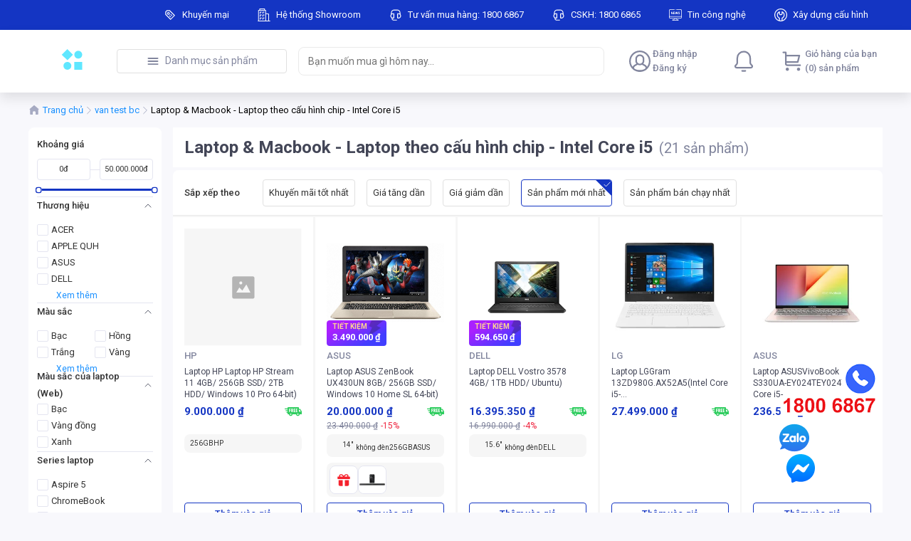

--- FILE ---
content_type: text/html; charset=utf-8
request_url: https://phongvu.stag.teko.vn/c/laptop-and-macbook-laptop-theo-cau-hinh-chip-intel-core-i5-5627
body_size: 125321
content:
<!DOCTYPE html><html lang="vi"><head><meta charSet="utf-8"/><link rel="shortcut icon" href="https://shopfront-cdn.tekoapis.com/static/phongvu/logo-full.svg=w16"/><link rel="apple-touch-icon" sizes="180x180" href="https://shopfront-cdn.tekoapis.com/static/phongvu/logo-full.svg=w180"/><link rel="icon" type="image/png" sizes="32x32" href="https://shopfront-cdn.tekoapis.com/static/phongvu/logo-full.svg=w32"/><link rel="icon" type="image/png" sizes="16x16" href="https://shopfront-cdn.tekoapis.com/static/phongvu/logo-full.svg=w16"/><meta name="msapplication-TileColor" content="#1435C3"/><meta name="theme-color" content="#1435C3"/><meta name="viewport" content="width=device-width, initial-scale=1, maximum-scale=1.0, shrink-to-fit=no"/><script type="application/ld+json">{"@context":"https://schema.org","@type":"WebSite","name":"Phong Vũ","alternateName":"CÔNG TY CỔ PHẦN THƯƠNG MẠI - DỊCH VỤ PHONG VŨ","url":"https://phongvu.vn/","potentialAction":[{"@type":"SearchAction","target":"https://phongvu.vn/search?router=productListing&query={search_term_string}","query-input":"required name=search_term_string"}]}</script><script type="application/ld+json">{"@context":"https://schema.org","@type":"BreadcrumbList","itemListElement":[{"@type":"ListItem","position":1,"item":{"name":"Trang chủ","@id":"https://phongvu.stag.teko.vn/"}},{"@type":"ListItem","position":2,"item":{"name":"van test bc","@id":"https://phongvu.stag.teko.vn/c/van-test-bc1-1"}},{"@type":"ListItem","position":3,"item":{"name":"Laptop & Macbook - Laptop theo cấu hình chip - Intel Core i5","@id":"https://phongvu.stag.teko.vn/c/laptop-and-macbook-laptop-theo-cau-hinh-chip-intel-core-i5-5627"}}]}</script><title>Laptop &amp; Macbook - Laptop theo cấu hình chip - Intel Core i5</title><meta name="title" content="Laptop &amp; Macbook - Laptop theo cấu hình chip - Intel Core i5"/><meta property="og:title" content="Laptop &amp; Macbook - Laptop theo cấu hình chip - Intel Core i5"/><meta name="description" content="Mua tivi, tủ lạnh, máy tính, laptop, điều hòa đến Phong Vũ gần nhất"/><meta property="og:description" content="Mua tivi, tủ lạnh, máy tính, laptop, điều hòa đến Phong Vũ gần nhất"/><meta name="image" content="https://shopfront-cdn.tekoapis.com/static/phongvu/Logo-PV.png"/><meta property="og:image" content="https://shopfront-cdn.tekoapis.com/static/phongvu/Logo-PV.png"/><meta name="robots" content="index, follow"/><link rel="canonical" href="https://phongvu.stag.teko.vn/c/laptop-and-macbook-laptop-theo-cau-hinh-chip-intel-core-i5-5627"/><script type="application/ld+json">{"@context":"https://schema.org","@type":"ItemList","name":"Laptop & Macbook - Laptop theo cấu hình chip - Intel Core i5","url":"https://phongvu.stag.teko.vn/c/laptop-and-macbook-laptop-theo-cau-hinh-chip-intel-core-i5-5627","description":"Mua tivi, tủ lạnh, máy tính, laptop, điều hòa đến Phong Vũ gần nhất","itemListElement":[{"@type":"ListItem","position":1,"item":{"name":"Laptop HP Laptop HP Stream 11 4GB/ 256GB SSD/ 2TB HDD/ Windows 10 Pro 64-bit)","url":"https://phongvu.stag.teko.vn/may-tinh-xach-tay-laptop-hp-stream-11-d032tu-n4f92pa-xanh--s1502294"}},{"@type":"ListItem","position":2,"item":{"name":"Laptop ASUS ZenBook UX430UN 8GB/ 256GB SSD/ Windows 10 Home SL 64-bit)","url":"https://phongvu.stag.teko.vn/may-tinh-xach-tay-laptop-asus-ux430un-gv081t-i5-8250u-vang-dong--s1703317"}},{"@type":"ListItem","position":3,"item":{"name":"Laptop DELL Vostro 3578 4GB/ 1TB HDD/ Ubuntu)","url":"https://phongvu.stag.teko.vn/may-tinh-xach-tay-laptop-dell-vostro-3578-v3578a-den--s1805409"}},{"@type":"ListItem","position":4,"item":{"name":"Laptop LGGram 13ZD980G.AX52A5(Intel Core i5-8250U/8GB/256GBSSD/Free DOS) ","url":"https://phongvu.stag.teko.vn/may-tinh-xach-tay-laptop-lg-13zd980-g-ax52a5-i5-8250u-trang--s1808353"}},{"@type":"ListItem","position":5,"item":{"name":"Laptop ASUSVivoBook S330UA-EY024TEY024T(Intel Core i5-8250U/4GB/256GBSSD/Windows 10 Home SL 64-bit) ","url":"https://phongvu.stag.teko.vn/may-tinh-xach-tay-laptop-asus-s330ua-ey024t-i5-8250u-hong--s1809214"}},{"@type":"ListItem","position":6,"item":{"name":"Laptop MSIPrestige PS42 Modern 8M288VN(Intel Core i5-8250U/8GB/256GBSSD/Windows 10 Home SL 64-bit) ","url":"https://phongvu.stag.teko.vn/may-tinh-xach-tay-laptop-msi-ps42-8m-288vn-i5-8250u-bac--s1809553"}},{"@type":"ListItem","position":7,"item":{"name":"Laptop ACERSwitch 5 SW512-52P-57ENNT.LDTSV.001(Intel Core i5-7200U/8GB/256GBSSD/Windows 10 Pro 64-bit) ","url":"https://phongvu.stag.teko.vn/may-tinh-xach-tay-laptop-acer-swift-sw512-52p-57en-nt-ldtsv-001-xam--s1809554"}},{"@type":"ListItem","position":8,"item":{"name":"Laptop LENOVOIdeapad 130-15IKB81H7007JVN(Intel Core i5-8250U/4GB/1TBHDD/ Free DOS) ","url":"https://phongvu.stag.teko.vn/may-tinh-xach-tay-laptop-lenovo-ideapad-130-15ikb-81h7007jvn-i5-8250u--s19010014"}},{"@type":"ListItem","position":9,"item":{"name":"Laptop ACERAspire 5 A515-53G-564CNX.H82SV.001(Intel Core i5-8265U/4GB/1TBHDD/ NVIDIA GeForce MX130/Free DOS) ","url":"https://phongvu.stag.teko.vn/may-tinh-xach-tay-laptop-acer-aspire-a515-53g-564c-nx-h82sv-001-i5-8265u--s19010018"}},{"@type":"ListItem","position":10,"item":{"name":"Laptop ACERAspire 5 A515-53G-5788NX.H7RSV.001(Intel Core i5-8265U/4GB/1TBHDD/ NVIDIA GeForce MX130/Free DOS) ","url":"https://phongvu.stag.teko.vn/may-tinh-xach-tay-laptop-acer-aspire-a515-53g-5788-nx-h7rsv-001-i5-8265u--s19010019"}},{"@type":"ListItem","position":11,"item":{"name":"Laptop ASUSVivoBook S13 S330UAEY027T(Intel Core i5-8250U/8GB/256GBSSD/Windows 10 Home SL 64-bit) ","url":"https://phongvu.stag.teko.vn/may-tinh-xach-tay-laptop-asus-s330ua-ey027t-i5-8250u-vang--s19030167"}},{"@type":"ListItem","position":12,"item":{"name":"Laptop HPPavilion 15-cs2033TU6YZ14PA(Intel Core i5-8265U/4GB/1TBHDD/ Windows 10 Home SL 64-bit) ","url":"https://phongvu.stag.teko.vn/may-tinh-xach-tay-laptop-hp-pavilion-15-cs2033tu-6yz14pa-i5-8265u-xam--s19060167"}},{"@type":"ListItem","position":13,"item":{"name":"Laptop LENOVOIdeapad L340-15IRH81LK007HVN(Intel Core i5 9300H/8GB/1TBHDD/ NVIDIA GeForce GTX 1050/Free DOS) ","url":"https://phongvu.stag.teko.vn/may-tinh-xach-tay-laptop-lenovo-ideapad-l340-15irh-81lk007hvn-i5-9300h-den--s19070177"}},{"@type":"ListItem","position":14,"item":{"name":"Laptop ACERAspire 5 A515-54-54EUNX.HN3SV.002(Intel Core i5-10210U/8GB/512GBSSD/Windows 10 Home 64-bit) ","url":"https://phongvu.stag.teko.vn/may-tinh-xach-tay-laptop-acer-aspire-5-a5155454eu-nxhn3sv002-i510210u--s191000370"}},{"@type":"ListItem","position":15,"item":{"name":"Laptop ASUSROG Strix G G531GT-AL007T90NR01L3-M06400(Intel Core i5 9300H/8GB/512GBSSD/NVIDIA GeForce GTX 1650/Windows 10) ","url":"https://phongvu.stag.teko.vn/may-tinh-xach-tay-laptop-asus-rog-strix-g-g531gtal007t-i59300h-den--s191007075"}},{"@type":"ListItem","position":16,"item":{"name":"LaptopHPLaptopHPLaptopHPLaptopHPProBook 450 G5ProBook 450 G5ProBook 450 G5ProBook 450 G52ZD43PA2ZD43PA2ZD43PA2ZD43PA(Intel Core i5-8250U/(Intel Core i5-8250U/(Intel Core i5-8250U/(Intel Core i5-8250U/8GB/8GB/8GB/8GB/1TBHDD/1TBHDD/1TBHDD/1TBHDD/Free DOS)Free DOS)Free DOS)Free DOS)","url":"https://phongvu.stag.teko.vn/may-tinh-xach-tay-laptop-hp-probook-450-g5-2zd43pa-bac--s1800524"}},{"@type":"ListItem","position":17,"item":{"name":"Laptop DELLG7 7588NCR6R1(Intel Core i5-8300H/8GB/128GBSSD/1TBHDD/ NVIDIA GeForce GTX 1050Ti/Free DOS) ","url":"https://phongvu.stag.teko.vn/may-tinh-xach-tay-laptop-dell-inspiron-15-7588g7-ncr6r1-den--s1810089"}},{"@type":"ListItem","position":18,"item":{"name":"LaptopAPPLE QUHMacBook Air 2019MVFL2(Intel Core i5/8GB/256GBSSD/macOS)","url":"https://phongvu.stag.teko.vn/may-tinh-xach-tay-laptop-macbook-air-2019-mvfl2--s190800125"}},{"@type":"ListItem","position":19,"item":{"name":"Laptop HP Pavilion Gaming 15-dk0231TX 8DS89PA (15.6\" Full HD/Intel Core i5 9300H/8GB/1TB HDD/NVIDIA GeForce GTX 1650/Windows 10 Home 64-bit/2.2kg)","url":"https://phongvu.stag.teko.vn/may-tinh-xach-tay-laptop-hp-pavilion-gaming-15-dk0231tx-8ds89pa-i5-9300h-en--s191100026"}},{"@type":"ListItem","position":20,"item":{"name":"Laptop DELL Inspiron 15 3530 (N3530-i5U085W11SLU) 8GB/ 512GB SSD/ Windows 11 Home SL + Office Home & Student 2021)","url":"https://phongvu.stag.teko.vn/may-tinh-xach-tay-laptop-dell-inspiron-15-3530-n3530-i5u085w11slu-1334u-i5-1334u-bac--s241100014"}},{"@type":"ListItem","position":21,"item":{"name":"Laptop LENOVOYoga 520-14IKB-81C80088VN81C80088VN(Intel Core i5-8250U/4GB/1TBHDD/ Windows 10 Home SL 64-bit) ","url":"https://phongvu.stag.teko.vn/may-tinh-xach-tay-laptop-lenovo-yoga-520-14ikb-81c80088vn-i5-8250u-vang--s1800850"}}]}</script><script type="application/ld+json">{"@context":"https://schema.org","@type":"FAQPage","mainEntity":[{"@type":"Question","name":"What Is an Ultrabook?","acceptedAnswer":{"@type":"Answer","text":"First there was the laptop, the first truly portable PC. Then came smaller, lighter tablets and netbooks, which were similar to laptops but achieved their tiny size by sacrificing internal storage, battery life, processor speed,..."}},{"@type":"Question","name":"Laptop vs. Tablet: Which is Right for You?","acceptedAnswer":{"@type":"Answer","text":"Are you shopping for a new tablet or laptop but can't decide which device to choose? That's no surprise. Today's ultra-portable, ultra-functional tablet PCs can function nearly as full-fledged laptops – making the decision more difficult than it used to be. However, if you analyze how you prefer to perform your personal computing tasks and consider the relative advantages of each device we present here, an answer will emerge."}},{"@type":"Question","name":"Is a laptop or tablet better?","acceptedAnswer":{"@type":"Answer","text":"Tablets and laptops have various advantages and disadvantages, depending on how you intend to use your new system. For example, some users find a tablet's touch screen interface ideal for casual web surfing, while others prefer a laptop’s regular keyboard to a tablet’s on-screen, virtual one. There’s really no “correct” answer. The pros and cons depend on your personal preferences."}}]}</script><meta name="next-head-count" content="21"/><link rel="preconnect" href="https://fonts.gstatic.com" crossorigin="true"/><style data-emotion="css-global 1mf4vsg">*,*::before,*::after{box-sizing:border-box;}body{margin:0;font-size:0.875rem;line-height:1.25rem;-webkit-text-size-adjust:100%;-webkit-tap-highlight-color:rgba(0, 0, 0, 0);}[tabindex='-1']:focus:not(:focus-visible){outline:0!important;}hr{margin:1rem 0;color:inherit;background-color:currentColor;border:0;opacity:0.25;}hr:not([size]){height:1px;}h1,h2,h3,h4,h5,h6{margin-top:0;margin-bottom:0.5rem;font-weight:500;line-height:1.3;}h1{font-size:calc(1.375rem + 1.5vw);}@media (min-width: 1200px){h1{font-size:2.5rem;}}h2{font-size:calc(1.325rem + 0.9vw);}@media (min-width: 1200px){h2{font-size:2rem;}}h3{font-size:calc(1.3rem + 0.6vw);}@media (min-width: 1200px){h3{font-size:1.75rem;}}h4{font-size:calc(1.275rem + 0.3vw);}@media (min-width: 1200px){h4{font-size:1.5rem;}}h5{font-size:1.25rem;}h6{font-size:1rem;}p{margin-top:0;margin-bottom:1rem;}abbr[title],abbr[data-original-title]{-webkit-text-decoration:underline;text-decoration:underline;-webkit-text-decoration:underline dotted;-webkit-text-decoration:underline dotted;text-decoration:underline dotted;cursor:help;-webkit-text-decoration-skip-ink:none;text-decoration-skip-ink:none;}address{margin-bottom:1rem;font-style:normal;line-height:inherit;}ol,ul{padding-left:2rem;}ol,ul,dl{margin-top:0;margin-bottom:1rem;}ol ol,ul ul,ol ul,ul ol{margin-bottom:0;}dt{font-weight:700;}dd{margin-bottom:0.5rem;margin-left:0;}blockquote{margin:0 0 1rem;}b,strong{font-weight:bolder;}small{font-size:0.875em;}mark{padding:0.2em;background-color:#fcf8e3;}sub,sup{position:relative;font-size:0.75em;line-height:0;vertical-align:baseline;}sub{bottom:-0.25em;}sup{top:-0.5em;}a{color:#0d6efd;-webkit-text-decoration:underline;text-decoration:underline;}a:hover{color:#024dbc;}a:not([href]),a:not([href]):hover{color:inherit;-webkit-text-decoration:none;text-decoration:none;}pre,code,kbd,samp{font-family:SFMono-Regular,Menlo,Monaco,Consolas,'Liberation Mono','Courier New',monospace;font-size:1em;}pre{display:block;margin-top:0;margin-bottom:1rem;overflow:auto;font-size:0.875em;}pre code{font-size:inherit;color:inherit;word-break:normal;}code{font-size:0.875em;color:#d63384;word-wrap:break-word;}a>code{color:inherit;}kbd{padding:0.2rem 0.4rem;font-size:0.875em;color:#fff;background-color:#212529;border-radius:0.2rem;}kbd kbd{padding:0;font-size:1em;font-weight:700;}figure{margin:0 0 1rem;}img,svg{vertical-align:middle;}table{caption-side:bottom;border-collapse:collapse;}caption{padding-top:0.5rem;padding-bottom:0.5rem;color:#6c757d;text-align:left;}th{text-align:inherit;text-align:-webkit-match-parent;}label{display:inline-block;margin-bottom:0.5rem;}button{border-radius:0;}button:focus{outline:1px dotted;outline:5px auto -webkit-focus-ring-color;}input,button,select,optgroup,textarea{margin:0;font-family:inherit;font-size:inherit;line-height:inherit;}button,input{overflow:visible;}button,select{text-transform:none;}select{word-wrap:normal;}[list]::-webkit-calendar-picker-indicator{display:none;}button,[type='button'],[type='reset'],[type='submit']{-webkit-appearance:button;}button:not(:disabled),[type='button']:not(:disabled),[type='reset']:not(:disabled),[type='submit']:not(:disabled){cursor:pointer;}::-moz-focus-inner{padding:0;border-style:none;}input[type='date'],input[type='time'],input[type='datetime-local'],input[type='month']{-webkit-appearance:textfield;}textarea{resize:vertical;}fieldset{min-width:0;padding:0;margin:0;border:0;}legend{float:left;width:100%;padding:0;margin-bottom:0.5rem;font-size:calc(1.275rem + 0.3vw);line-height:inherit;white-space:normal;}@media (min-width: 1200px){legend{font-size:1.5rem;}}legend+*{clear:left;}::-webkit-datetime-edit-fields-wrapper,::-webkit-datetime-edit-text,::-webkit-datetime-edit-minute,::-webkit-datetime-edit-hour-field,::-webkit-datetime-edit-day-field,::-webkit-datetime-edit-month-field,::-webkit-datetime-edit-year-field{padding:0;}::-webkit-inner-spin-button{height:auto;}[type='search']{outline-offset:-2px;-webkit-appearance:textfield;}::-webkit-search-decoration{-webkit-appearance:none;}::-webkit-color-swatch-wrapper{padding:0;}::-webkit-file-upload-button{font:inherit;-webkit-appearance:button;}output{display:inline-block;}summary{display:-webkit-box;display:-webkit-list-item;display:-ms-list-itembox;display:list-item;cursor:pointer;}progress{vertical-align:baseline;}[hidden]{display:none!important;}body{background-color:#f8f8fc;font-family:'Roboto',sans-serif;line-height:1.25rem;color:#333333;padding-bottom:2px;}#nprogress{pointer-events:none;}#nprogress .bar{background:#29d;position:fixed;z-index:2000;top:0;left:0;width:100%;height:2px;}#nprogress .peg{display:block;position:absolute;right:0px;width:100px;height:100%;box-shadow:0 0 10px #29d,0 0 5px #29d;opacity:1;-webkit-transform:rotate(3deg) translate(0px, -4px);-ms-transform:rotate(3deg) translate(0px, -4px);-webkit-transform:rotate(3deg) translate(0px, -4px);-moz-transform:rotate(3deg) translate(0px, -4px);-ms-transform:rotate(3deg) translate(0px, -4px);transform:rotate(3deg) translate(0px, -4px);}#nprogress .spinner{display:block;position:fixed;z-index:1031;top:15px;right:15px;}#nprogress .spinner-icon{width:18px;height:18px;box-sizing:border-box;border:solid 2px transparent;border-top-color:#29d;border-left-color:#29d;border-radius:50%;-webkit-animation:nprogress-spinner 400ms linear infinite;-webkit-animation:nprogress-spinner 400ms linear infinite;animation:nprogress-spinner 400ms linear infinite;}.nprogress-custom-parent{overflow:hidden;position:relative;}.nprogress-custom-parent #nprogress .spinner,.nprogress-custom-parent #nprogress .bar{position:absolute;}@-webkit-keyframes nprogress-spinner{0%{-webkit-transform:rotate(0deg);}100%{-webkit-transform:rotate(360deg);}}@-webkit-keyframes nprogress-spinner{0%{-webkit-transform:rotate(0deg);-moz-transform:rotate(0deg);-ms-transform:rotate(0deg);transform:rotate(0deg);}100%{-webkit-transform:rotate(360deg);-moz-transform:rotate(360deg);-ms-transform:rotate(360deg);transform:rotate(360deg);}}@keyframes nprogress-spinner{0%{-webkit-transform:rotate(0deg);-moz-transform:rotate(0deg);-ms-transform:rotate(0deg);transform:rotate(0deg);}100%{-webkit-transform:rotate(360deg);-moz-transform:rotate(360deg);-ms-transform:rotate(360deg);transform:rotate(360deg);}}input[type='number']::-webkit-outer-spin-button,input[type='number']::-webkit-inner-spin-button{-webkit-appearance:none;margin:0;}input[type='number']{-moz-appearance:textfield;}.mo-chat-frame{margin-right:28px;margin-bottom:38px;}.highlight{font-weight:600;color:#eb1f3a;}</style><meta name="teko:version" content="6.710.0-5e056e35"/><meta name="robots" content="noindex, nofollow"/><noscript><img height='1' width='1' style='display:none' src="https://www.facebook.com/tr?id=1044512010304447&ev=PageView&noscript=1" /></noscript><link rel="preconnect" href="https://fonts.gstatic.com" crossorigin /><link rel="preload" href="https://shopfront-cdn.tekoapis.com/_next/static/css/4eed067a5567efdd.css" as="style"/><link rel="stylesheet" href="https://shopfront-cdn.tekoapis.com/_next/static/css/4eed067a5567efdd.css" data-n-g=""/><noscript data-n-css=""></noscript><script defer="" nomodule="" src="https://shopfront-cdn.tekoapis.com/_next/static/chunks/polyfills-c67a75d1b6f99dc8.js"></script><script defer="" src="https://shopfront-cdn.tekoapis.com/_next/static/chunks/41305-8638e1f918263291.js"></script><script defer="" src="https://shopfront-cdn.tekoapis.com/_next/static/chunks/4545-5f6d9bf4ac3b61ec.js"></script><script defer="" src="https://shopfront-cdn.tekoapis.com/_next/static/chunks/9082.e66c07c371a223d4.js"></script><script defer="" src="https://shopfront-cdn.tekoapis.com/_next/static/chunks/10433-4096ea7790e14e4a.js"></script><script defer="" src="https://shopfront-cdn.tekoapis.com/_next/static/chunks/61431-4554e12eb1e35b45.js"></script><script defer="" src="https://shopfront-cdn.tekoapis.com/_next/static/chunks/34607.12d58cc9012757b0.js"></script><script defer="" src="https://shopfront-cdn.tekoapis.com/_next/static/chunks/16508-027c871b6ac1f203.js"></script><script defer="" src="https://shopfront-cdn.tekoapis.com/_next/static/chunks/60367.14156674f8ad2cf4.js"></script><script defer="" src="https://shopfront-cdn.tekoapis.com/_next/static/chunks/8916.8d3834c39bf69df7.js"></script><script defer="" src="https://shopfront-cdn.tekoapis.com/_next/static/chunks/1208.c7c7a9af75076021.js"></script><script defer="" src="https://shopfront-cdn.tekoapis.com/_next/static/chunks/54607.72f6bb79978158ed.js"></script><script defer="" src="https://shopfront-cdn.tekoapis.com/_next/static/chunks/27477-12d33cb61d088a3c.js"></script><script defer="" src="https://shopfront-cdn.tekoapis.com/_next/static/chunks/64871.a53bfacd77a2272d.js"></script><script defer="" src="https://shopfront-cdn.tekoapis.com/_next/static/chunks/80710.75a9092fca5a74ab.js"></script><script defer="" src="https://shopfront-cdn.tekoapis.com/_next/static/chunks/20764.4e4a3a365015f9fe.js"></script><script defer="" src="https://shopfront-cdn.tekoapis.com/_next/static/chunks/68557.67cc76a62a657e43.js"></script><script defer="" src="https://shopfront-cdn.tekoapis.com/_next/static/chunks/10084.bfc8358a1aa0c896.js"></script><script defer="" src="https://shopfront-cdn.tekoapis.com/_next/static/chunks/27953-ee434fb1881d8b98.js"></script><script defer="" src="https://shopfront-cdn.tekoapis.com/_next/static/chunks/90400-9675583126af2e80.js"></script><script defer="" src="https://shopfront-cdn.tekoapis.com/_next/static/chunks/20493-73201ae73383cd8f.js"></script><script defer="" src="https://shopfront-cdn.tekoapis.com/_next/static/chunks/29078-13789dc0d7a873ed.js"></script><script defer="" src="https://shopfront-cdn.tekoapis.com/_next/static/chunks/91592-5739af984b415216.js"></script><script defer="" src="https://shopfront-cdn.tekoapis.com/_next/static/chunks/81633-8a0eb97c19e97691.js"></script><script defer="" src="https://shopfront-cdn.tekoapis.com/_next/static/chunks/22859-b7f964dc1980fe4e.js"></script><script defer="" src="https://shopfront-cdn.tekoapis.com/_next/static/chunks/63428-0b496d37e0bba962.js"></script><script defer="" src="https://shopfront-cdn.tekoapis.com/_next/static/chunks/6681-3ff83a3eb54fb5ad.js"></script><script defer="" src="https://shopfront-cdn.tekoapis.com/_next/static/chunks/89360-807bdf95a1273917.js"></script><script defer="" src="https://shopfront-cdn.tekoapis.com/_next/static/chunks/39890.d8e3f1442704a8db.js"></script><script defer="" src="https://shopfront-cdn.tekoapis.com/_next/static/chunks/67519.d37272579361fcbd.js"></script><script defer="" src="https://shopfront-cdn.tekoapis.com/_next/static/chunks/65458.574975a14bd3241d.js"></script><script src="https://shopfront-cdn.tekoapis.com/_next/static/chunks/webpack-371a1438f62a70ba.js" defer=""></script><script src="https://shopfront-cdn.tekoapis.com/_next/static/chunks/framework-a7d0c073d7411722.js" defer=""></script><script src="https://shopfront-cdn.tekoapis.com/_next/static/chunks/main-92eb6df3a21ec452.js" defer=""></script><script src="https://shopfront-cdn.tekoapis.com/_next/static/chunks/shared-2fb2387efd3024ea.js" defer=""></script><script src="https://shopfront-cdn.tekoapis.com/_next/static/chunks/pages/_app-f21b3b5694ab19e4.js" defer=""></script><script src="https://shopfront-cdn.tekoapis.com/_next/static/chunks/19303-91e54520b734639f.js" defer=""></script><script src="https://shopfront-cdn.tekoapis.com/_next/static/chunks/31097-8bc145d54d5a52a0.js" defer=""></script><script src="https://shopfront-cdn.tekoapis.com/_next/static/chunks/88837-0a280b7b7083c070.js" defer=""></script><script src="https://shopfront-cdn.tekoapis.com/_next/static/chunks/60687-36a556881cc858aa.js" defer=""></script><script src="https://shopfront-cdn.tekoapis.com/_next/static/chunks/37070-09ee60819947005e.js" defer=""></script><script src="https://shopfront-cdn.tekoapis.com/_next/static/chunks/97968-26766e7fb8c562d6.js" defer=""></script><script src="https://shopfront-cdn.tekoapis.com/_next/static/chunks/50643-71bd31d597d4618e.js" defer=""></script><script src="https://shopfront-cdn.tekoapis.com/_next/static/chunks/pages/default/desktop/c/%5Bslug%5D-b7eec12bff8b5655.js" defer=""></script><script src="https://shopfront-cdn.tekoapis.com/_next/static/eSvGPUASvMax6VbxK9yV3/_buildManifest.js" defer=""></script><script src="https://shopfront-cdn.tekoapis.com/_next/static/eSvGPUASvMax6VbxK9yV3/_ssgManifest.js" defer=""></script><style data-emotion="css "></style><style data-href="https://fonts.googleapis.com/css2?family=Roboto:wght@400;500;700&display=swap">@font-face{font-family:'Roboto';font-style:normal;font-weight:400;font-stretch:normal;font-display:swap;src:url(https://fonts.gstatic.com/l/font?kit=KFOMCnqEu92Fr1ME7kSn66aGLdTylUAMQXC89YmC2DPNWubEbWmQ&skey=a0a0114a1dcab3ac&v=v50) format('woff')}@font-face{font-family:'Roboto';font-style:normal;font-weight:500;font-stretch:normal;font-display:swap;src:url(https://fonts.gstatic.com/l/font?kit=KFOMCnqEu92Fr1ME7kSn66aGLdTylUAMQXC89YmC2DPNWub2bWmQ&skey=a0a0114a1dcab3ac&v=v50) format('woff')}@font-face{font-family:'Roboto';font-style:normal;font-weight:700;font-stretch:normal;font-display:swap;src:url(https://fonts.gstatic.com/l/font?kit=KFOMCnqEu92Fr1ME7kSn66aGLdTylUAMQXC89YmC2DPNWuYjammQ&skey=a0a0114a1dcab3ac&v=v50) format('woff')}@font-face{font-family:'Roboto';font-style:normal;font-weight:400;font-stretch:100%;font-display:swap;src:url(https://fonts.gstatic.com/s/roboto/v50/KFO7CnqEu92Fr1ME7kSn66aGLdTylUAMa3GUBHMdazTgWw.woff2) format('woff2');unicode-range:U+0460-052F,U+1C80-1C8A,U+20B4,U+2DE0-2DFF,U+A640-A69F,U+FE2E-FE2F}@font-face{font-family:'Roboto';font-style:normal;font-weight:400;font-stretch:100%;font-display:swap;src:url(https://fonts.gstatic.com/s/roboto/v50/KFO7CnqEu92Fr1ME7kSn66aGLdTylUAMa3iUBHMdazTgWw.woff2) format('woff2');unicode-range:U+0301,U+0400-045F,U+0490-0491,U+04B0-04B1,U+2116}@font-face{font-family:'Roboto';font-style:normal;font-weight:400;font-stretch:100%;font-display:swap;src:url(https://fonts.gstatic.com/s/roboto/v50/KFO7CnqEu92Fr1ME7kSn66aGLdTylUAMa3CUBHMdazTgWw.woff2) format('woff2');unicode-range:U+1F00-1FFF}@font-face{font-family:'Roboto';font-style:normal;font-weight:400;font-stretch:100%;font-display:swap;src:url(https://fonts.gstatic.com/s/roboto/v50/KFO7CnqEu92Fr1ME7kSn66aGLdTylUAMa3-UBHMdazTgWw.woff2) format('woff2');unicode-range:U+0370-0377,U+037A-037F,U+0384-038A,U+038C,U+038E-03A1,U+03A3-03FF}@font-face{font-family:'Roboto';font-style:normal;font-weight:400;font-stretch:100%;font-display:swap;src:url(https://fonts.gstatic.com/s/roboto/v50/KFO7CnqEu92Fr1ME7kSn66aGLdTylUAMawCUBHMdazTgWw.woff2) format('woff2');unicode-range:U+0302-0303,U+0305,U+0307-0308,U+0310,U+0312,U+0315,U+031A,U+0326-0327,U+032C,U+032F-0330,U+0332-0333,U+0338,U+033A,U+0346,U+034D,U+0391-03A1,U+03A3-03A9,U+03B1-03C9,U+03D1,U+03D5-03D6,U+03F0-03F1,U+03F4-03F5,U+2016-2017,U+2034-2038,U+203C,U+2040,U+2043,U+2047,U+2050,U+2057,U+205F,U+2070-2071,U+2074-208E,U+2090-209C,U+20D0-20DC,U+20E1,U+20E5-20EF,U+2100-2112,U+2114-2115,U+2117-2121,U+2123-214F,U+2190,U+2192,U+2194-21AE,U+21B0-21E5,U+21F1-21F2,U+21F4-2211,U+2213-2214,U+2216-22FF,U+2308-230B,U+2310,U+2319,U+231C-2321,U+2336-237A,U+237C,U+2395,U+239B-23B7,U+23D0,U+23DC-23E1,U+2474-2475,U+25AF,U+25B3,U+25B7,U+25BD,U+25C1,U+25CA,U+25CC,U+25FB,U+266D-266F,U+27C0-27FF,U+2900-2AFF,U+2B0E-2B11,U+2B30-2B4C,U+2BFE,U+3030,U+FF5B,U+FF5D,U+1D400-1D7FF,U+1EE00-1EEFF}@font-face{font-family:'Roboto';font-style:normal;font-weight:400;font-stretch:100%;font-display:swap;src:url(https://fonts.gstatic.com/s/roboto/v50/KFO7CnqEu92Fr1ME7kSn66aGLdTylUAMaxKUBHMdazTgWw.woff2) format('woff2');unicode-range:U+0001-000C,U+000E-001F,U+007F-009F,U+20DD-20E0,U+20E2-20E4,U+2150-218F,U+2190,U+2192,U+2194-2199,U+21AF,U+21E6-21F0,U+21F3,U+2218-2219,U+2299,U+22C4-22C6,U+2300-243F,U+2440-244A,U+2460-24FF,U+25A0-27BF,U+2800-28FF,U+2921-2922,U+2981,U+29BF,U+29EB,U+2B00-2BFF,U+4DC0-4DFF,U+FFF9-FFFB,U+10140-1018E,U+10190-1019C,U+101A0,U+101D0-101FD,U+102E0-102FB,U+10E60-10E7E,U+1D2C0-1D2D3,U+1D2E0-1D37F,U+1F000-1F0FF,U+1F100-1F1AD,U+1F1E6-1F1FF,U+1F30D-1F30F,U+1F315,U+1F31C,U+1F31E,U+1F320-1F32C,U+1F336,U+1F378,U+1F37D,U+1F382,U+1F393-1F39F,U+1F3A7-1F3A8,U+1F3AC-1F3AF,U+1F3C2,U+1F3C4-1F3C6,U+1F3CA-1F3CE,U+1F3D4-1F3E0,U+1F3ED,U+1F3F1-1F3F3,U+1F3F5-1F3F7,U+1F408,U+1F415,U+1F41F,U+1F426,U+1F43F,U+1F441-1F442,U+1F444,U+1F446-1F449,U+1F44C-1F44E,U+1F453,U+1F46A,U+1F47D,U+1F4A3,U+1F4B0,U+1F4B3,U+1F4B9,U+1F4BB,U+1F4BF,U+1F4C8-1F4CB,U+1F4D6,U+1F4DA,U+1F4DF,U+1F4E3-1F4E6,U+1F4EA-1F4ED,U+1F4F7,U+1F4F9-1F4FB,U+1F4FD-1F4FE,U+1F503,U+1F507-1F50B,U+1F50D,U+1F512-1F513,U+1F53E-1F54A,U+1F54F-1F5FA,U+1F610,U+1F650-1F67F,U+1F687,U+1F68D,U+1F691,U+1F694,U+1F698,U+1F6AD,U+1F6B2,U+1F6B9-1F6BA,U+1F6BC,U+1F6C6-1F6CF,U+1F6D3-1F6D7,U+1F6E0-1F6EA,U+1F6F0-1F6F3,U+1F6F7-1F6FC,U+1F700-1F7FF,U+1F800-1F80B,U+1F810-1F847,U+1F850-1F859,U+1F860-1F887,U+1F890-1F8AD,U+1F8B0-1F8BB,U+1F8C0-1F8C1,U+1F900-1F90B,U+1F93B,U+1F946,U+1F984,U+1F996,U+1F9E9,U+1FA00-1FA6F,U+1FA70-1FA7C,U+1FA80-1FA89,U+1FA8F-1FAC6,U+1FACE-1FADC,U+1FADF-1FAE9,U+1FAF0-1FAF8,U+1FB00-1FBFF}@font-face{font-family:'Roboto';font-style:normal;font-weight:400;font-stretch:100%;font-display:swap;src:url(https://fonts.gstatic.com/s/roboto/v50/KFO7CnqEu92Fr1ME7kSn66aGLdTylUAMa3OUBHMdazTgWw.woff2) format('woff2');unicode-range:U+0102-0103,U+0110-0111,U+0128-0129,U+0168-0169,U+01A0-01A1,U+01AF-01B0,U+0300-0301,U+0303-0304,U+0308-0309,U+0323,U+0329,U+1EA0-1EF9,U+20AB}@font-face{font-family:'Roboto';font-style:normal;font-weight:400;font-stretch:100%;font-display:swap;src:url(https://fonts.gstatic.com/s/roboto/v50/KFO7CnqEu92Fr1ME7kSn66aGLdTylUAMa3KUBHMdazTgWw.woff2) format('woff2');unicode-range:U+0100-02BA,U+02BD-02C5,U+02C7-02CC,U+02CE-02D7,U+02DD-02FF,U+0304,U+0308,U+0329,U+1D00-1DBF,U+1E00-1E9F,U+1EF2-1EFF,U+2020,U+20A0-20AB,U+20AD-20C0,U+2113,U+2C60-2C7F,U+A720-A7FF}@font-face{font-family:'Roboto';font-style:normal;font-weight:400;font-stretch:100%;font-display:swap;src:url(https://fonts.gstatic.com/s/roboto/v50/KFO7CnqEu92Fr1ME7kSn66aGLdTylUAMa3yUBHMdazQ.woff2) format('woff2');unicode-range:U+0000-00FF,U+0131,U+0152-0153,U+02BB-02BC,U+02C6,U+02DA,U+02DC,U+0304,U+0308,U+0329,U+2000-206F,U+20AC,U+2122,U+2191,U+2193,U+2212,U+2215,U+FEFF,U+FFFD}@font-face{font-family:'Roboto';font-style:normal;font-weight:500;font-stretch:100%;font-display:swap;src:url(https://fonts.gstatic.com/s/roboto/v50/KFO7CnqEu92Fr1ME7kSn66aGLdTylUAMa3GUBHMdazTgWw.woff2) format('woff2');unicode-range:U+0460-052F,U+1C80-1C8A,U+20B4,U+2DE0-2DFF,U+A640-A69F,U+FE2E-FE2F}@font-face{font-family:'Roboto';font-style:normal;font-weight:500;font-stretch:100%;font-display:swap;src:url(https://fonts.gstatic.com/s/roboto/v50/KFO7CnqEu92Fr1ME7kSn66aGLdTylUAMa3iUBHMdazTgWw.woff2) format('woff2');unicode-range:U+0301,U+0400-045F,U+0490-0491,U+04B0-04B1,U+2116}@font-face{font-family:'Roboto';font-style:normal;font-weight:500;font-stretch:100%;font-display:swap;src:url(https://fonts.gstatic.com/s/roboto/v50/KFO7CnqEu92Fr1ME7kSn66aGLdTylUAMa3CUBHMdazTgWw.woff2) format('woff2');unicode-range:U+1F00-1FFF}@font-face{font-family:'Roboto';font-style:normal;font-weight:500;font-stretch:100%;font-display:swap;src:url(https://fonts.gstatic.com/s/roboto/v50/KFO7CnqEu92Fr1ME7kSn66aGLdTylUAMa3-UBHMdazTgWw.woff2) format('woff2');unicode-range:U+0370-0377,U+037A-037F,U+0384-038A,U+038C,U+038E-03A1,U+03A3-03FF}@font-face{font-family:'Roboto';font-style:normal;font-weight:500;font-stretch:100%;font-display:swap;src:url(https://fonts.gstatic.com/s/roboto/v50/KFO7CnqEu92Fr1ME7kSn66aGLdTylUAMawCUBHMdazTgWw.woff2) format('woff2');unicode-range:U+0302-0303,U+0305,U+0307-0308,U+0310,U+0312,U+0315,U+031A,U+0326-0327,U+032C,U+032F-0330,U+0332-0333,U+0338,U+033A,U+0346,U+034D,U+0391-03A1,U+03A3-03A9,U+03B1-03C9,U+03D1,U+03D5-03D6,U+03F0-03F1,U+03F4-03F5,U+2016-2017,U+2034-2038,U+203C,U+2040,U+2043,U+2047,U+2050,U+2057,U+205F,U+2070-2071,U+2074-208E,U+2090-209C,U+20D0-20DC,U+20E1,U+20E5-20EF,U+2100-2112,U+2114-2115,U+2117-2121,U+2123-214F,U+2190,U+2192,U+2194-21AE,U+21B0-21E5,U+21F1-21F2,U+21F4-2211,U+2213-2214,U+2216-22FF,U+2308-230B,U+2310,U+2319,U+231C-2321,U+2336-237A,U+237C,U+2395,U+239B-23B7,U+23D0,U+23DC-23E1,U+2474-2475,U+25AF,U+25B3,U+25B7,U+25BD,U+25C1,U+25CA,U+25CC,U+25FB,U+266D-266F,U+27C0-27FF,U+2900-2AFF,U+2B0E-2B11,U+2B30-2B4C,U+2BFE,U+3030,U+FF5B,U+FF5D,U+1D400-1D7FF,U+1EE00-1EEFF}@font-face{font-family:'Roboto';font-style:normal;font-weight:500;font-stretch:100%;font-display:swap;src:url(https://fonts.gstatic.com/s/roboto/v50/KFO7CnqEu92Fr1ME7kSn66aGLdTylUAMaxKUBHMdazTgWw.woff2) format('woff2');unicode-range:U+0001-000C,U+000E-001F,U+007F-009F,U+20DD-20E0,U+20E2-20E4,U+2150-218F,U+2190,U+2192,U+2194-2199,U+21AF,U+21E6-21F0,U+21F3,U+2218-2219,U+2299,U+22C4-22C6,U+2300-243F,U+2440-244A,U+2460-24FF,U+25A0-27BF,U+2800-28FF,U+2921-2922,U+2981,U+29BF,U+29EB,U+2B00-2BFF,U+4DC0-4DFF,U+FFF9-FFFB,U+10140-1018E,U+10190-1019C,U+101A0,U+101D0-101FD,U+102E0-102FB,U+10E60-10E7E,U+1D2C0-1D2D3,U+1D2E0-1D37F,U+1F000-1F0FF,U+1F100-1F1AD,U+1F1E6-1F1FF,U+1F30D-1F30F,U+1F315,U+1F31C,U+1F31E,U+1F320-1F32C,U+1F336,U+1F378,U+1F37D,U+1F382,U+1F393-1F39F,U+1F3A7-1F3A8,U+1F3AC-1F3AF,U+1F3C2,U+1F3C4-1F3C6,U+1F3CA-1F3CE,U+1F3D4-1F3E0,U+1F3ED,U+1F3F1-1F3F3,U+1F3F5-1F3F7,U+1F408,U+1F415,U+1F41F,U+1F426,U+1F43F,U+1F441-1F442,U+1F444,U+1F446-1F449,U+1F44C-1F44E,U+1F453,U+1F46A,U+1F47D,U+1F4A3,U+1F4B0,U+1F4B3,U+1F4B9,U+1F4BB,U+1F4BF,U+1F4C8-1F4CB,U+1F4D6,U+1F4DA,U+1F4DF,U+1F4E3-1F4E6,U+1F4EA-1F4ED,U+1F4F7,U+1F4F9-1F4FB,U+1F4FD-1F4FE,U+1F503,U+1F507-1F50B,U+1F50D,U+1F512-1F513,U+1F53E-1F54A,U+1F54F-1F5FA,U+1F610,U+1F650-1F67F,U+1F687,U+1F68D,U+1F691,U+1F694,U+1F698,U+1F6AD,U+1F6B2,U+1F6B9-1F6BA,U+1F6BC,U+1F6C6-1F6CF,U+1F6D3-1F6D7,U+1F6E0-1F6EA,U+1F6F0-1F6F3,U+1F6F7-1F6FC,U+1F700-1F7FF,U+1F800-1F80B,U+1F810-1F847,U+1F850-1F859,U+1F860-1F887,U+1F890-1F8AD,U+1F8B0-1F8BB,U+1F8C0-1F8C1,U+1F900-1F90B,U+1F93B,U+1F946,U+1F984,U+1F996,U+1F9E9,U+1FA00-1FA6F,U+1FA70-1FA7C,U+1FA80-1FA89,U+1FA8F-1FAC6,U+1FACE-1FADC,U+1FADF-1FAE9,U+1FAF0-1FAF8,U+1FB00-1FBFF}@font-face{font-family:'Roboto';font-style:normal;font-weight:500;font-stretch:100%;font-display:swap;src:url(https://fonts.gstatic.com/s/roboto/v50/KFO7CnqEu92Fr1ME7kSn66aGLdTylUAMa3OUBHMdazTgWw.woff2) format('woff2');unicode-range:U+0102-0103,U+0110-0111,U+0128-0129,U+0168-0169,U+01A0-01A1,U+01AF-01B0,U+0300-0301,U+0303-0304,U+0308-0309,U+0323,U+0329,U+1EA0-1EF9,U+20AB}@font-face{font-family:'Roboto';font-style:normal;font-weight:500;font-stretch:100%;font-display:swap;src:url(https://fonts.gstatic.com/s/roboto/v50/KFO7CnqEu92Fr1ME7kSn66aGLdTylUAMa3KUBHMdazTgWw.woff2) format('woff2');unicode-range:U+0100-02BA,U+02BD-02C5,U+02C7-02CC,U+02CE-02D7,U+02DD-02FF,U+0304,U+0308,U+0329,U+1D00-1DBF,U+1E00-1E9F,U+1EF2-1EFF,U+2020,U+20A0-20AB,U+20AD-20C0,U+2113,U+2C60-2C7F,U+A720-A7FF}@font-face{font-family:'Roboto';font-style:normal;font-weight:500;font-stretch:100%;font-display:swap;src:url(https://fonts.gstatic.com/s/roboto/v50/KFO7CnqEu92Fr1ME7kSn66aGLdTylUAMa3yUBHMdazQ.woff2) format('woff2');unicode-range:U+0000-00FF,U+0131,U+0152-0153,U+02BB-02BC,U+02C6,U+02DA,U+02DC,U+0304,U+0308,U+0329,U+2000-206F,U+20AC,U+2122,U+2191,U+2193,U+2212,U+2215,U+FEFF,U+FFFD}@font-face{font-family:'Roboto';font-style:normal;font-weight:700;font-stretch:100%;font-display:swap;src:url(https://fonts.gstatic.com/s/roboto/v50/KFO7CnqEu92Fr1ME7kSn66aGLdTylUAMa3GUBHMdazTgWw.woff2) format('woff2');unicode-range:U+0460-052F,U+1C80-1C8A,U+20B4,U+2DE0-2DFF,U+A640-A69F,U+FE2E-FE2F}@font-face{font-family:'Roboto';font-style:normal;font-weight:700;font-stretch:100%;font-display:swap;src:url(https://fonts.gstatic.com/s/roboto/v50/KFO7CnqEu92Fr1ME7kSn66aGLdTylUAMa3iUBHMdazTgWw.woff2) format('woff2');unicode-range:U+0301,U+0400-045F,U+0490-0491,U+04B0-04B1,U+2116}@font-face{font-family:'Roboto';font-style:normal;font-weight:700;font-stretch:100%;font-display:swap;src:url(https://fonts.gstatic.com/s/roboto/v50/KFO7CnqEu92Fr1ME7kSn66aGLdTylUAMa3CUBHMdazTgWw.woff2) format('woff2');unicode-range:U+1F00-1FFF}@font-face{font-family:'Roboto';font-style:normal;font-weight:700;font-stretch:100%;font-display:swap;src:url(https://fonts.gstatic.com/s/roboto/v50/KFO7CnqEu92Fr1ME7kSn66aGLdTylUAMa3-UBHMdazTgWw.woff2) format('woff2');unicode-range:U+0370-0377,U+037A-037F,U+0384-038A,U+038C,U+038E-03A1,U+03A3-03FF}@font-face{font-family:'Roboto';font-style:normal;font-weight:700;font-stretch:100%;font-display:swap;src:url(https://fonts.gstatic.com/s/roboto/v50/KFO7CnqEu92Fr1ME7kSn66aGLdTylUAMawCUBHMdazTgWw.woff2) format('woff2');unicode-range:U+0302-0303,U+0305,U+0307-0308,U+0310,U+0312,U+0315,U+031A,U+0326-0327,U+032C,U+032F-0330,U+0332-0333,U+0338,U+033A,U+0346,U+034D,U+0391-03A1,U+03A3-03A9,U+03B1-03C9,U+03D1,U+03D5-03D6,U+03F0-03F1,U+03F4-03F5,U+2016-2017,U+2034-2038,U+203C,U+2040,U+2043,U+2047,U+2050,U+2057,U+205F,U+2070-2071,U+2074-208E,U+2090-209C,U+20D0-20DC,U+20E1,U+20E5-20EF,U+2100-2112,U+2114-2115,U+2117-2121,U+2123-214F,U+2190,U+2192,U+2194-21AE,U+21B0-21E5,U+21F1-21F2,U+21F4-2211,U+2213-2214,U+2216-22FF,U+2308-230B,U+2310,U+2319,U+231C-2321,U+2336-237A,U+237C,U+2395,U+239B-23B7,U+23D0,U+23DC-23E1,U+2474-2475,U+25AF,U+25B3,U+25B7,U+25BD,U+25C1,U+25CA,U+25CC,U+25FB,U+266D-266F,U+27C0-27FF,U+2900-2AFF,U+2B0E-2B11,U+2B30-2B4C,U+2BFE,U+3030,U+FF5B,U+FF5D,U+1D400-1D7FF,U+1EE00-1EEFF}@font-face{font-family:'Roboto';font-style:normal;font-weight:700;font-stretch:100%;font-display:swap;src:url(https://fonts.gstatic.com/s/roboto/v50/KFO7CnqEu92Fr1ME7kSn66aGLdTylUAMaxKUBHMdazTgWw.woff2) format('woff2');unicode-range:U+0001-000C,U+000E-001F,U+007F-009F,U+20DD-20E0,U+20E2-20E4,U+2150-218F,U+2190,U+2192,U+2194-2199,U+21AF,U+21E6-21F0,U+21F3,U+2218-2219,U+2299,U+22C4-22C6,U+2300-243F,U+2440-244A,U+2460-24FF,U+25A0-27BF,U+2800-28FF,U+2921-2922,U+2981,U+29BF,U+29EB,U+2B00-2BFF,U+4DC0-4DFF,U+FFF9-FFFB,U+10140-1018E,U+10190-1019C,U+101A0,U+101D0-101FD,U+102E0-102FB,U+10E60-10E7E,U+1D2C0-1D2D3,U+1D2E0-1D37F,U+1F000-1F0FF,U+1F100-1F1AD,U+1F1E6-1F1FF,U+1F30D-1F30F,U+1F315,U+1F31C,U+1F31E,U+1F320-1F32C,U+1F336,U+1F378,U+1F37D,U+1F382,U+1F393-1F39F,U+1F3A7-1F3A8,U+1F3AC-1F3AF,U+1F3C2,U+1F3C4-1F3C6,U+1F3CA-1F3CE,U+1F3D4-1F3E0,U+1F3ED,U+1F3F1-1F3F3,U+1F3F5-1F3F7,U+1F408,U+1F415,U+1F41F,U+1F426,U+1F43F,U+1F441-1F442,U+1F444,U+1F446-1F449,U+1F44C-1F44E,U+1F453,U+1F46A,U+1F47D,U+1F4A3,U+1F4B0,U+1F4B3,U+1F4B9,U+1F4BB,U+1F4BF,U+1F4C8-1F4CB,U+1F4D6,U+1F4DA,U+1F4DF,U+1F4E3-1F4E6,U+1F4EA-1F4ED,U+1F4F7,U+1F4F9-1F4FB,U+1F4FD-1F4FE,U+1F503,U+1F507-1F50B,U+1F50D,U+1F512-1F513,U+1F53E-1F54A,U+1F54F-1F5FA,U+1F610,U+1F650-1F67F,U+1F687,U+1F68D,U+1F691,U+1F694,U+1F698,U+1F6AD,U+1F6B2,U+1F6B9-1F6BA,U+1F6BC,U+1F6C6-1F6CF,U+1F6D3-1F6D7,U+1F6E0-1F6EA,U+1F6F0-1F6F3,U+1F6F7-1F6FC,U+1F700-1F7FF,U+1F800-1F80B,U+1F810-1F847,U+1F850-1F859,U+1F860-1F887,U+1F890-1F8AD,U+1F8B0-1F8BB,U+1F8C0-1F8C1,U+1F900-1F90B,U+1F93B,U+1F946,U+1F984,U+1F996,U+1F9E9,U+1FA00-1FA6F,U+1FA70-1FA7C,U+1FA80-1FA89,U+1FA8F-1FAC6,U+1FACE-1FADC,U+1FADF-1FAE9,U+1FAF0-1FAF8,U+1FB00-1FBFF}@font-face{font-family:'Roboto';font-style:normal;font-weight:700;font-stretch:100%;font-display:swap;src:url(https://fonts.gstatic.com/s/roboto/v50/KFO7CnqEu92Fr1ME7kSn66aGLdTylUAMa3OUBHMdazTgWw.woff2) format('woff2');unicode-range:U+0102-0103,U+0110-0111,U+0128-0129,U+0168-0169,U+01A0-01A1,U+01AF-01B0,U+0300-0301,U+0303-0304,U+0308-0309,U+0323,U+0329,U+1EA0-1EF9,U+20AB}@font-face{font-family:'Roboto';font-style:normal;font-weight:700;font-stretch:100%;font-display:swap;src:url(https://fonts.gstatic.com/s/roboto/v50/KFO7CnqEu92Fr1ME7kSn66aGLdTylUAMa3KUBHMdazTgWw.woff2) format('woff2');unicode-range:U+0100-02BA,U+02BD-02C5,U+02C7-02CC,U+02CE-02D7,U+02DD-02FF,U+0304,U+0308,U+0329,U+1D00-1DBF,U+1E00-1E9F,U+1EF2-1EFF,U+2020,U+20A0-20AB,U+20AD-20C0,U+2113,U+2C60-2C7F,U+A720-A7FF}@font-face{font-family:'Roboto';font-style:normal;font-weight:700;font-stretch:100%;font-display:swap;src:url(https://fonts.gstatic.com/s/roboto/v50/KFO7CnqEu92Fr1ME7kSn66aGLdTylUAMa3yUBHMdazQ.woff2) format('woff2');unicode-range:U+0000-00FF,U+0131,U+0152-0153,U+02BB-02BC,U+02C6,U+02DA,U+02DC,U+0304,U+0308,U+0329,U+2000-206F,U+20AC,U+2122,U+2191,U+2193,U+2212,U+2215,U+FEFF,U+FFFD}</style></head><body class="window-scaling-fix"><noscript><iframe src="https://www.googletagmanager.com/ns.html?id=GTM-TD259B2"
height="0" width="0" style="display:none;visibility:hidden"></iframe></noscript><div id="__next"><div style="display:contents"><style data-emotion="css cssveg">.css-cssveg{position:relative;}</style><div class="css-cssveg"><style data-emotion="css 27abj6">.css-27abj6{position:relative;-webkit-transition:opacity 0.3s;transition:opacity 0.3s;}.css-27abj6.loading-blur{clear:both;opacity:0.5;-webkit-user-select:none;-moz-user-select:none;-ms-user-select:none;user-select:none;pointer-events:none;}</style><div class=" css-27abj6"><style data-emotion="css buad4f">.css-buad4f{width:400px;}@media (max-width: 576px){.css-buad4f{width:80%;}}</style><div class="minWidthWrapper" style="min-width:945px"><div class="INLINE-HOME-TOP"></div><style data-emotion="css j61rme">.css-j61rme{background-color:#1435c3;height:42px;}@media print{.css-j61rme{display:none;}}</style><div class="css-j61rme"><style data-emotion="css uf1ume">.css-uf1ume{display:-webkit-box;display:-webkit-flex;display:-ms-flexbox;display:flex;-webkit-box-pack:justify;-webkit-justify-content:space-between;justify-content:space-between;}</style><style data-emotion="css rtd4hu">.css-rtd4hu{padding-right:16px;padding-left:16px;width:100%;margin-right:auto;margin-left:auto;border-style:none;border-width:1px;border-color:unset;opacity:1;max-width:1232px;display:-webkit-box;display:-webkit-flex;display:-ms-flexbox;display:flex;-webkit-box-pack:justify;-webkit-justify-content:space-between;justify-content:space-between;}@media (min-width: 1440px){.css-rtd4hu{width:1232px;}}.css-rtd4hu box-shadow:(p) =>{return(_a2 = p.theme) == null ? void 0 :_a2.shadow(p, props.shadow || "",props.shadowColor);}</style><div class="css-rtd4hu"><style data-emotion="css hoftqg">.css-hoftqg{display:-webkit-box;display:-webkit-flex;display:-ms-flexbox;display:flex;}.css-hoftqg .button-text{font-weight:500;}</style><div class="css-hoftqg"></div><div class="css-hoftqg"><style data-emotion="css cbrxda">.css-cbrxda{-webkit-text-decoration:none;text-decoration:none;color:unset;cursor:pointer;}.css-cbrxda:hover{color:unset;}</style><a target="_self" class="css-cbrxda" href="/p/promo"><style data-emotion="css 1252sqg">.css-1252sqg{padding:0rem 1.25rem;height:100%;background-color:transparent;display:-webkit-box;display:-webkit-flex;display:-ms-flexbox;display:flex;-webkit-box-pack:center;-ms-flex-pack:center;-webkit-justify-content:center;justify-content:center;-webkit-align-items:center;-webkit-box-align:center;-ms-flex-align:center;align-items:center;outline:none;border:none;height:42px;}.css-1252sqg:focus{outline:none;}</style><button data-content-region-name="taskbar" data-track-content="true" data-content-name="promotionLandingIcon" class="css-1252sqg"><style data-emotion="css ymxljd">.css-ymxljd path[stroke],.css-ymxljd rect[stroke],.css-ymxljd line{stroke:#FFFFFF;}.css-ymxljd path:not([stroke]),.css-ymxljd rect:not([stroke]){fill:#FFFFFF;}</style><svg fill="none" viewBox="0 0 24 24" size="18" class="css-ymxljd" color="white" height="18" width="18" xmlns="http://www.w3.org/2000/svg"><path fill-rule="evenodd" clip-rule="evenodd" d="M6.19499 3C5.99608 3 5.80532 3.07902 5.66466 3.21967L3.21967 5.66466C3.07902 5.80532 3 5.99608 3 6.19499V11.085C3 11.2839 3.07902 11.4747 3.21967 11.6153L12.3884 20.784C12.6813 21.0769 13.1562 21.0769 13.4491 20.784L17.1166 17.1166L20.784 13.4491C21.0769 13.1562 21.0769 12.6813 20.784 12.3884L11.6153 3.21967C11.4747 3.07902 11.2839 3 11.085 3H6.19499ZM4.5 6.50565L6.50565 4.5H10.7743L19.1931 12.9187L16.0559 16.0559L12.9187 19.1931L4.5 10.7743V6.50565ZM7.86186 9.2514C7.86186 8.65286 8.34707 8.16765 8.94561 8.16765C9.54415 8.16765 10.0294 8.65286 10.0294 9.2514C10.0294 9.84994 9.54415 10.3351 8.94561 10.3351C8.34707 10.3351 7.86186 9.84994 7.86186 9.2514ZM8.94561 6.66765C7.51865 6.66765 6.36186 7.82444 6.36186 9.2514C6.36186 10.6784 7.51865 11.8351 8.94561 11.8351C10.3726 11.8351 11.5294 10.6784 11.5294 9.2514C11.5294 7.82444 10.3726 6.66765 8.94561 6.66765ZM11.3097 12.9996C11.0168 12.7067 10.5419 12.7067 10.249 12.9996C9.95613 13.2925 9.95613 13.7674 10.249 14.0603L12.3884 16.1996C12.6813 16.4925 13.1562 16.4925 13.449 16.1996C13.7419 15.9067 13.7419 15.4319 13.449 15.139L11.3097 12.9996ZM12.694 10.5545C12.9869 10.2616 13.4618 10.2616 13.7547 10.5545L15.8941 12.6939C16.187 12.9868 16.187 13.4616 15.8941 13.7545C15.6012 14.0474 15.1263 14.0474 14.8334 13.7545L12.694 11.6151C12.4011 11.3223 12.4011 10.8474 12.694 10.5545Z" fill="#82869E"></path></svg><style data-emotion="css pxgno0">.css-pxgno0{width:0.5rem;}</style><span class="css-pxgno0"></span><style data-emotion="css 1nbecmk">.css-1nbecmk{margin:0;padding:0;border-style:none;border-width:1px;border-color:unset;opacity:1;color:#FFFFFF;font-weight:400;-webkit-text-decoration:unset;text-decoration:unset;font-size:13px;line-height:20px;overflow:hidden;display:-webkit-box;-webkit-box-orient:vertical;-webkit-line-clamp:unset;max-width:unset;min-width:unset;-webkit-transition:color 0.3s ease;transition:color 0.3s ease;}.css-1nbecmk box-shadow:(p) =>{return(_a2 = p.theme) == null ? void 0 :_a2.shadow(p, props.shadow || "",props.shadowColor);}</style><div type="body" color="white" class="css-1nbecmk">Khuyến mại</div></button></a><a target="_self" class="css-cbrxda" href="/contact"><button data-content-region-name="taskbar" data-track-content="true" data-content-name="showroomListURL" class="css-1252sqg"><svg fill="currentColor" version="1.1" viewBox="0 0 1024 1024" size="18" class="css-ymxljd" color="white" height="18" width="18" xmlns="http://www.w3.org/2000/svg"><title></title><g id="icomoon-ignore"></g><path d="M983.040 967.107h-66.847v-526.213c-0.045-14.262-10.403-26.091-24.005-28.422l-0.171-0.024-219.023-32.717v-231.823c-0.046-15.692-12.755-28.4-28.442-28.447h-64.004v-91.013c-0.046-15.688-12.749-28.394-28.431-28.447h-386.852c-15.692 0.046-28.4 12.755-28.447 28.442v91.027h-64c-15.692 0.046-28.4 12.755-28.447 28.442v819.204h-5.683c-15.711 0-28.447 12.736-28.447 28.447s12.736 28.447 28.447 28.447h944.353c15.711 0 28.447-12.736 28.447-28.447s-12.736-28.447-28.447-28.447v0zM193.71 56.893h329.953v62.577h-329.953zM101.263 176.353h514.847v790.753h-514.847zM672.993 967.107v-529.060l186.307 27.023v502.036zM303.217 250.307h-108.083c-15.692 0.046-28.4 12.755-28.447 28.442v108.087c0 15.711 12.736 28.447 28.447 28.447s28.447-12.736 28.447-28.447v0-79.636h79.647c15.711 0 28.447-12.736 28.447-28.447s-12.736-28.447-28.447-28.447v0zM520.817 250.307h-108.083c-15.692 0.046-28.4 12.755-28.447 28.442v108.087c0 15.711 12.736 28.447 28.447 28.447s28.447-12.736 28.447-28.447v0-79.636h79.647c15.711 0 28.447-12.736 28.447-28.447s-12.736-28.447-28.447-28.447v0zM303.217 489.247h-108.083c-15.692 0.046-28.4 12.755-28.447 28.442v108.087c0 15.711 12.736 28.447 28.447 28.447s28.447-12.736 28.447-28.447v0-79.636h79.647c15.711 0 28.447-12.736 28.447-28.447s-12.736-28.447-28.447-28.447v0zM520.817 489.247h-108.083c-15.692 0.046-28.4 12.755-28.447 28.442v108.087c0 15.711 12.736 28.447 28.447 28.447s28.447-12.736 28.447-28.447v0-79.636h79.647c15.711 0 28.447-12.736 28.447-28.447s-12.736-28.447-28.447-28.447v0zM303.217 728.177h-108.083c-15.692 0.046-28.4 12.755-28.447 28.442v108.087c0 15.711 12.736 28.447 28.447 28.447s28.447-12.736 28.447-28.447v0-79.636h79.647c15.711 0 28.447-12.736 28.447-28.447s-12.736-28.447-28.447-28.447v0zM520.817 728.177h-108.083c-15.692 0.046-28.4 12.755-28.447 28.442v108.087c0 15.711 12.736 28.447 28.447 28.447s28.447-12.736 28.447-28.447v0-79.636h79.647c15.711 0 28.447-12.736 28.447-28.447s-12.736-28.447-28.447-28.447v0z"></path></svg><span class="css-pxgno0"></span><div type="body" color="white" class="css-1nbecmk">Hệ thống Showroom</div></button></a><a target="_self" class="css-cbrxda" href="tel:18006867"><button data-content-region-name="taskbar" data-track-content="true" data-content-name="hotlineSupportURL" class="css-1252sqg"><svg fill="none" viewBox="0 0 24 24" size="18" class="css-ymxljd" color="white" height="18" width="18" xmlns="http://www.w3.org/2000/svg"><path fill-rule="evenodd" clip-rule="evenodd" d="M9.10969 2C5.82201 2 3.15654 4.66548 3.15654 7.95315V10.6102C2.43563 11.4495 2 12.541 2 13.7342C2 15.4741 2.92607 16.9975 4.31223 17.8384V18.7061C4.31223 20.7172 5.9417 22.3467 7.95286 22.3467H13.7341C14.1484 22.3467 14.4841 22.0109 14.4841 21.5967C14.4841 21.1825 14.1484 20.8467 13.7341 20.8467H7.95286C6.77012 20.8467 5.81223 19.8888 5.81223 18.7061V18.43C6.13004 18.4963 6.45939 18.5311 6.7969 18.5311H7.95315C8.68666 18.5311 9.28128 17.9365 9.28128 17.203V10.2655C9.28128 9.53197 8.68666 8.93735 7.95315 8.93735H6.7969C6.02771 8.93735 5.30084 9.11835 4.65654 9.44009V7.95315C4.65654 5.4939 6.65044 3.5 9.10969 3.5H14.891C17.3502 3.5 19.3441 5.4939 19.3441 7.95315V9.44007C18.6998 9.11835 17.973 8.93735 17.2038 8.93735H16.0475C15.314 8.93735 14.7194 9.53197 14.7194 10.2655V17.203C14.7194 17.9365 15.314 18.5311 16.0475 18.5311H17.2038C19.8532 18.5311 22.0007 16.3837 22.0007 13.7342C22.0007 12.5409 21.5651 11.4495 20.8441 10.6102V7.95315C20.8441 4.66548 18.1786 2 14.891 2H9.10969ZM3.5 13.7342C3.5 11.9133 4.9759 10.4374 6.7969 10.4374H7.78128V17.0311H6.7969C4.9759 17.0311 3.5 15.5552 3.5 13.7342ZM16.2194 17.0311H17.2038C19.0248 17.0311 20.5007 15.5552 20.5007 13.7342C20.5007 11.9133 19.0248 10.4374 17.2038 10.4374H16.2194V17.0311Z" fill="#82869E"></path></svg><span class="css-pxgno0"></span><div type="body" color="white" class="css-1nbecmk">Tư vấn mua hàng: 1800 6867</div></button></a><a target="_self" class="css-cbrxda" href="tel:18006865"><button data-content-region-name="taskbar" data-track-content="true" data-content-name="hotlineSupportURL" class="css-1252sqg"><svg fill="none" viewBox="0 0 24 24" size="18" class="css-ymxljd" color="white" height="18" width="18" xmlns="http://www.w3.org/2000/svg"><path fill-rule="evenodd" clip-rule="evenodd" d="M9.10969 2C5.82201 2 3.15654 4.66548 3.15654 7.95315V10.6102C2.43563 11.4495 2 12.541 2 13.7342C2 15.4741 2.92607 16.9975 4.31223 17.8384V18.7061C4.31223 20.7172 5.9417 22.3467 7.95286 22.3467H13.7341C14.1484 22.3467 14.4841 22.0109 14.4841 21.5967C14.4841 21.1825 14.1484 20.8467 13.7341 20.8467H7.95286C6.77012 20.8467 5.81223 19.8888 5.81223 18.7061V18.43C6.13004 18.4963 6.45939 18.5311 6.7969 18.5311H7.95315C8.68666 18.5311 9.28128 17.9365 9.28128 17.203V10.2655C9.28128 9.53197 8.68666 8.93735 7.95315 8.93735H6.7969C6.02771 8.93735 5.30084 9.11835 4.65654 9.44009V7.95315C4.65654 5.4939 6.65044 3.5 9.10969 3.5H14.891C17.3502 3.5 19.3441 5.4939 19.3441 7.95315V9.44007C18.6998 9.11835 17.973 8.93735 17.2038 8.93735H16.0475C15.314 8.93735 14.7194 9.53197 14.7194 10.2655V17.203C14.7194 17.9365 15.314 18.5311 16.0475 18.5311H17.2038C19.8532 18.5311 22.0007 16.3837 22.0007 13.7342C22.0007 12.5409 21.5651 11.4495 20.8441 10.6102V7.95315C20.8441 4.66548 18.1786 2 14.891 2H9.10969ZM3.5 13.7342C3.5 11.9133 4.9759 10.4374 6.7969 10.4374H7.78128V17.0311H6.7969C4.9759 17.0311 3.5 15.5552 3.5 13.7342ZM16.2194 17.0311H17.2038C19.0248 17.0311 20.5007 15.5552 20.5007 13.7342C20.5007 11.9133 19.0248 10.4374 17.2038 10.4374H16.2194V17.0311Z" fill="#82869E"></path></svg><span class="css-pxgno0"></span><div type="body" color="white" class="css-1nbecmk">CSKH: 1800 6865</div></button></a><a target="_blank" class="css-cbrxda" href="/cong-nghe"><button data-content-region-name="taskbar" data-track-content="true" data-content-name="techNewsURL" class="css-1252sqg"><svg fill="currentColor" id="Capa_1" enable-background="new 0 0 512 512" viewBox="0 0 512 512" size="18" class="css-ymxljd" color="white" height="18" width="18" xmlns="http://www.w3.org/2000/svg"><g><path d="m255.85 48.5c5.521 0 10-4.49 10-10 0-5.521-4.479-10-10-10-5.51 0-9.99 4.479-9.99 10-.001 5.51 4.48 10 9.99 10z"></path><path d="m508.069 59.04c-2.52-5.96-6.13-11.3-10.72-15.891-4.59-4.59-9.93-8.199-15.89-10.72-6.16-2.61-12.71-3.93-19.46-3.93h-161.14c-5.52 0-10 4.479-10 10 0 5.51 4.48 10 10 10h161.141c16.51.03 29.97 13.49 30 30v230h-472v-230c.03-16.51 13.49-29.97 30-30h160.859c5.511 0 9.99-4.49 9.99-10 0-5.521-4.479-10-9.99-10h-160.859c-6.75 0-13.3 1.319-19.46 3.93-5.96 2.521-11.3 6.13-15.891 10.72-4.589 4.591-8.199 9.931-10.719 15.891-2.611 6.16-3.93 12.71-3.93 19.46v270c0 27.57 22.43 50 50 50h166v25h-35c-27.57 0-50 22.43-50 50 0 5.522 4.478 10 10 10h230c5.522 0 10-4.478 10-10 0-27.57-22.43-50-50-50h-35v-25h166c27.57 0 50-22.43 50-50v-270c0-6.75-1.32-13.3-3.931-19.46zm-222.069 384.46h45c13.037 0 24.159 8.359 28.286 20h-206.572c4.127-11.641 15.249-20 28.286-20h45c5.522 0 10-4.478 10-10v-35h40v35c0 5.522 4.478 10 10 10zm206-95c0 16.542-13.458 30-30 30h-412c-16.542 0-30-13.458-30-30v-20h472z"></path><path d="m132 138.5v46.023l-31.485-51.118c-2.346-3.808-6.932-5.594-11.24-4.377-4.304 1.219-7.274 5.147-7.274 9.621v79.851c0 5.522 4.478 10 10 10s10-4.478 10-10v-44.547l29.642 48.124c2.711 4.393 7.677 6.451 12.353 5.124 4.863-1.38 8.006-5.854 8.006-11.397v-77.304c0-5.522-4.478-10-10-10s-10.002 4.478-10.002 10z"></path><path d="m182 128.5c-5.522 0-10 4.478-10 10v80c0 5.522 4.478 10 10 10h34c5.522 0 10-4.478 10-10s-4.478-10-10-10h-24v-20h24c5.522 0 10-4.478 10-10s-4.478-10-10-10h-24v-20h24c5.522 0 10-4.478 10-10s-4.478-10-10-10z"></path><path d="m401.465 208.5c-4.993 0-9.951-2.834-13.264-7.581-3.161-4.53-9.395-5.638-13.924-2.479-4.529 3.161-5.639 9.395-2.479 13.924 7.051 10.104 18.141 16.136 29.666 16.136 13.228 0 24.644-9.584 27.761-23.307 3.288-14.471-3.813-28.241-18.091-35.081-1.851-.887-13.94-6.589-16.003-8.235-1.182-.942-2.126-3.558-1.646-6.73.17-1.122.963-4.875 4.035-6.077 6.301-2.462 12.873 4.21 13.124 4.468 3.736 4.016 10.021 4.271 14.074.561 4.072-3.73 4.35-10.057.619-14.129-5.826-6.359-19.773-15.521-35.104-9.524-8.81 3.447-14.986 11.562-16.522 21.707-1.519 10.026 1.909 19.743 8.944 25.357 3.89 3.105 18.026 9.773 19.837 10.641 7.922 3.795 7.93 9.531 7.229 12.613-.871 3.843-3.989 7.736-8.256 7.736z"></path><path d="m253.988 128.704c-5.41 1.111-8.895 6.398-7.784 11.808 0 0 16.425 79.774 16.599 80.246 1.711 4.64 6.184 7.742 11.149 7.742h.083c4.997-.035 9.467-3.208 11.122-7.896.031-.09 15.844-49.281 15.844-49.281s15.774 49.298 15.824 49.435c1.711 4.64 6.184 7.742 11.149 7.742h.083c4.997-.035 9.467-3.208 11.122-7.896.15-.427.977-4.275.977-4.275l15.636-75.66c1.118-5.408-2.36-10.698-7.77-11.816-5.397-1.118-10.698 2.36-11.816 7.77l-9.933 48.062s-15.97-49.809-16.087-49.965c-1.1-2.571-3.257-4.672-6.128-5.595-5.256-1.691-10.89 1.203-12.58 6.461l-15.783 49.104-9.9-48.203c-1.111-5.41-6.4-8.891-11.807-7.783z"></path></g></svg><span class="css-pxgno0"></span><div type="body" color="white" class="css-1nbecmk">Tin công nghệ</div></button></a><a target="_self" class="css-cbrxda" href="/buildpc"><button data-content-region-name="taskbar" data-track-content="true" data-content-name="buildpcURL" class="css-1252sqg"><svg fill="currentColor" version="1.1" viewBox="0 0 1024 1024" size="18" class="css-ymxljd" color="white" height="18" width="18" xmlns="http://www.w3.org/2000/svg"><title></title><g id="icomoon-ignore"></g><path d="M512 0c-282.77 0-512 229.23-512 512s229.23 512 512 512c282.77 0 512-229.23 512-512v0c-0.355-282.627-229.374-511.645-511.967-512h-0.033zM580.27 765.952v184.658c-20.517 3.258-44.173 5.119-68.265 5.119s-47.748-1.861-70.834-5.448l2.569 0.329v-185.344c-0.086-14.194-8.683-26.36-20.941-31.657l-0.225-0.087c-88.406-36.411-149.506-121.894-149.506-221.647 0-80.881 40.168-152.381 101.643-195.638l0.759-0.506v128c0 0.052 0 0.113 0 0.174 0 7.666 2.568 14.733 6.89 20.387l-0.059-0.081c29.893 39.556 76.845 64.853 129.705 64.853s99.812-25.297 129.409-64.445l0.295-0.408c4.263-5.573 6.831-12.639 6.831-20.306 0-0.061 0-0.123 0-0.184v0.009-127.652c62.41 43.544 102.732 115.001 102.732 195.876 0 23.36-3.364 45.935-9.634 67.266l0.424-1.684c-20.088 71.942-71.751 128.874-138.712 155.775l-1.576 0.559c-12.683 5.383-21.431 17.702-21.504 32.073v0.009zM648.54 934.226v-146.084c77.952-38.514 135.984-107.365 159.237-190.72l0.507-2.129c7.177-24.776 11.305-53.236 11.305-82.66 0-128.341-78.537-238.338-190.172-284.555l-2.043-0.749c-3.777-1.636-8.175-2.587-12.796-2.587-7.099 0-13.673 2.246-19.050 6.066l0.102-0.069c-9.026 6.325-14.889 16.631-15.022 28.314v172.391c-17.177 18.096-41.406 29.354-68.265 29.354s-51.088-11.258-68.226-29.313l-0.039-0.041v-172.708c-0.133-11.703-5.996-22.009-14.91-28.26l-0.112-0.074c-5.35-3.663-11.962-5.85-19.085-5.85-4.56 0-8.911 0.896-12.886 2.522l0.227-0.082c-113.782 46.71-192.452 156.65-192.452 284.964 0 119.895 68.684 223.748 168.852 274.358l1.758 0.805v147.108c-179.783-59.423-307.22-225.938-307.22-422.218 0-245.071 198.669-443.74 443.74-443.74 245.068 0 443.736 198.665 443.74 443.732v0c-0.956 195.966-127.961 362.019-304.050 421.306l-3.15 0.92z"></path></svg><span class="css-pxgno0"></span><div type="body" color="white" class="css-1nbecmk">Xây dựng cấu hình</div></button></a></div></div></div><style data-emotion="css 1g0llvg">.css-1g0llvg{background-color:#fff;position:-webkit-sticky;position:sticky;top:0;z-index:1040;box-shadow:0 0.5rem 1rem 0 rgba(0, 0, 0, 0.1);}@media print{.css-1g0llvg{display:none;}}@media screen and (max-width: 767px){.css-1g0llvg{height:auto!important;}}</style><div id="mainNavigationBar" class="css-1g0llvg"><style data-emotion="css 19zpjax">.css-19zpjax{border-style:none;border-width:1px;border-color:unset;opacity:1;padding-right:0.5rem;padding-left:0.5rem;}.css-19zpjax.teko-row{display:-webkit-box;display:-webkit-flex;display:-ms-flexbox;display:flex;-webkit-box-flex-flow:row wrap;-webkit-flex-flow:row wrap;-ms-flex-flow:row wrap;flex-flow:row wrap;}@media (min-width: 1024px){.css-19zpjax.teko-row{-webkit-box-pack:center;-ms-flex-pack:center;-webkit-justify-content:center;justify-content:center;}}.css-19zpjax.teko-row:before,.css-19zpjax.teko-row:after{display:-webkit-box;display:-webkit-flex;display:-ms-flexbox;display:flex;}.css-19zpjax.teko-row-no-wrap{-webkit-box-flex-wrap:nowrap;-webkit-flex-wrap:nowrap;-ms-flex-wrap:nowrap;flex-wrap:nowrap;}.css-19zpjax.teko-row-start{-webkit-box-pack:start;-ms-flex-pack:start;-webkit-justify-content:flex-start;justify-content:flex-start;}.css-19zpjax.teko-row-center{-webkit-box-pack:center;-ms-flex-pack:center;-webkit-justify-content:center;justify-content:center;}.css-19zpjax.teko-row-end{-webkit-box-pack:end;-ms-flex-pack:end;-webkit-justify-content:flex-end;justify-content:flex-end;}.css-19zpjax.teko-row-space-between{-webkit-box-pack:justify;-webkit-justify-content:space-between;justify-content:space-between;}.css-19zpjax.teko-row-space-around{-webkit-box-pack:space-around;-ms-flex-pack:space-around;-webkit-justify-content:space-around;justify-content:space-around;}.css-19zpjax.teko-row-top{-webkit-align-items:flex-start;-webkit-box-align:flex-start;-ms-flex-align:flex-start;align-items:flex-start;}.css-19zpjax.teko-row-middle{-webkit-align-items:center;-webkit-box-align:center;-ms-flex-align:center;align-items:center;}.css-19zpjax.teko-row-baseline{-webkit-align-items:baseline;-webkit-box-align:baseline;-ms-flex-align:baseline;align-items:baseline;}.css-19zpjax.teko-row-bottom{-webkit-align-items:flex-end;-webkit-box-align:flex-end;-ms-flex-align:flex-end;align-items:flex-end;}.css-19zpjax box-shadow:(p) =>{return(_a2 = p.theme) == null ? void 0 :_a2.shadow(p, props.shadow || "",props.shadowColor);}</style><div class="teko-row teko-row-center css-19zpjax"><style data-emotion="css 3sgmap">.css-3sgmap{border-style:none;border-width:1px;border-color:unset;opacity:1;}.css-3sgmap.teko-row{display:-webkit-box;display:-webkit-flex;display:-ms-flexbox;display:flex;-webkit-box-flex-flow:row wrap;-webkit-flex-flow:row wrap;-ms-flex-flow:row wrap;flex-flow:row wrap;}@media (min-width: 1024px){.css-3sgmap.teko-row{-webkit-box-pack:center;-ms-flex-pack:center;-webkit-justify-content:center;justify-content:center;}}.css-3sgmap.teko-row:before,.css-3sgmap.teko-row:after{display:-webkit-box;display:-webkit-flex;display:-ms-flexbox;display:flex;}.css-3sgmap.teko-row-no-wrap{-webkit-box-flex-wrap:nowrap;-webkit-flex-wrap:nowrap;-ms-flex-wrap:nowrap;flex-wrap:nowrap;}.css-3sgmap.teko-row-start{-webkit-box-pack:start;-ms-flex-pack:start;-webkit-justify-content:flex-start;justify-content:flex-start;}.css-3sgmap.teko-row-center{-webkit-box-pack:center;-ms-flex-pack:center;-webkit-justify-content:center;justify-content:center;}.css-3sgmap.teko-row-end{-webkit-box-pack:end;-ms-flex-pack:end;-webkit-justify-content:flex-end;justify-content:flex-end;}.css-3sgmap.teko-row-space-between{-webkit-box-pack:justify;-webkit-justify-content:space-between;justify-content:space-between;}.css-3sgmap.teko-row-space-around{-webkit-box-pack:space-around;-ms-flex-pack:space-around;-webkit-justify-content:space-around;justify-content:space-around;}.css-3sgmap.teko-row-top{-webkit-align-items:flex-start;-webkit-box-align:flex-start;-ms-flex-align:flex-start;align-items:flex-start;}.css-3sgmap.teko-row-middle{-webkit-align-items:center;-webkit-box-align:center;-ms-flex-align:center;align-items:center;}.css-3sgmap.teko-row-baseline{-webkit-align-items:baseline;-webkit-box-align:baseline;-ms-flex-align:baseline;align-items:baseline;}.css-3sgmap.teko-row-bottom{-webkit-align-items:flex-end;-webkit-box-align:flex-end;-ms-flex-align:flex-end;align-items:flex-end;}.css-3sgmap box-shadow:(p) =>{return(_a2 = p.theme) == null ? void 0 :_a2.shadow(p, props.shadow || "",props.shadowColor);}</style><div class="teko-row teko-row-no-wrap teko-row-middle css-3sgmap" style="margin-left:-8px;margin-right:-8px;height:88px;min-width:0;width:75rem"><style data-emotion="css 388q1u">.css-388q1u{border-style:none;border-width:1px;border-color:unset;opacity:1;}.css-388q1u.teko-col{position:relative;max-width:100%;min-height:1px;}.css-388q1u box-shadow:(p) =>{return(_a2 = p.theme) == null ? void 0 :_a2.shadow(p, props.shadow || "",props.shadowColor);}.css-388q1u.teko-col-0{display:none;}.css-388q1u.teko-col-push-0{left:auto;}.css-388q1u.teko-col-pull-0{right:auto;}.css-388q1u.teko-col-push-0{left:auto;}.css-388q1u.teko-col-pull-0{right:auto;}.css-388q1u.teko-col-offset-0{margin-left:0;}.css-388q1u.teko-col-order-0{-webkit-order:0;-ms-flex-order:0;order:0;}.css-388q1u.teko-col-0\.5{display:block;-webkit-flex:0 0 4.16%;-ms-flex:0 0 4.16%;flex:0 0 4.16%;max-width:4.16%;}.css-388q1u.teko-col-push-0.5{left:4.16%;}.css-388q1u.teko-col-pull-0.5{right:4.16%;}.css-388q1u.teko-col-offset-0.5{margin-left:4.16%;}.css-388q1u.teko-col-order-0.5{-webkit-order:0.5;-ms-flex-order:0.5;order:0.5;}.css-388q1u.teko-col-1{display:block;-webkit-flex:0 0 8.33%;-ms-flex:0 0 8.33%;flex:0 0 8.33%;max-width:8.33%;}.css-388q1u.teko-col-push-1{left:8.33%;}.css-388q1u.teko-col-pull-1{right:8.33%;}.css-388q1u.teko-col-offset-1{margin-left:8.33%;}.css-388q1u.teko-col-order-1{-webkit-order:1;-ms-flex-order:1;order:1;}.css-388q1u.teko-col-1\.5{display:block;-webkit-flex:0 0 12.5%;-ms-flex:0 0 12.5%;flex:0 0 12.5%;max-width:12.5%;}.css-388q1u.teko-col-push-1.5{left:12.5%;}.css-388q1u.teko-col-pull-1.5{right:12.5%;}.css-388q1u.teko-col-offset-1.5{margin-left:12.5%;}.css-388q1u.teko-col-order-1.5{-webkit-order:1.5;-ms-flex-order:1.5;order:1.5;}.css-388q1u.teko-col-2{display:block;-webkit-flex:0 0 16.66%;-ms-flex:0 0 16.66%;flex:0 0 16.66%;max-width:16.66%;}.css-388q1u.teko-col-push-2{left:16.66%;}.css-388q1u.teko-col-pull-2{right:16.66%;}.css-388q1u.teko-col-offset-2{margin-left:16.66%;}.css-388q1u.teko-col-order-2{-webkit-order:2;-ms-flex-order:2;order:2;}.css-388q1u.teko-col-2\.5{display:block;-webkit-flex:0 0 20.83%;-ms-flex:0 0 20.83%;flex:0 0 20.83%;max-width:20.83%;}.css-388q1u.teko-col-push-2.5{left:20.83%;}.css-388q1u.teko-col-pull-2.5{right:20.83%;}.css-388q1u.teko-col-offset-2.5{margin-left:20.83%;}.css-388q1u.teko-col-order-2.5{-webkit-order:2.5;-ms-flex-order:2.5;order:2.5;}.css-388q1u.teko-col-3{display:block;-webkit-flex:0 0 25%;-ms-flex:0 0 25%;flex:0 0 25%;max-width:25%;}.css-388q1u.teko-col-push-3{left:25%;}.css-388q1u.teko-col-pull-3{right:25%;}.css-388q1u.teko-col-offset-3{margin-left:25%;}.css-388q1u.teko-col-order-3{-webkit-order:3;-ms-flex-order:3;order:3;}.css-388q1u.teko-col-3\.5{display:block;-webkit-flex:0 0 29.16%;-ms-flex:0 0 29.16%;flex:0 0 29.16%;max-width:29.16%;}.css-388q1u.teko-col-push-3.5{left:29.16%;}.css-388q1u.teko-col-pull-3.5{right:29.16%;}.css-388q1u.teko-col-offset-3.5{margin-left:29.16%;}.css-388q1u.teko-col-order-3.5{-webkit-order:3.5;-ms-flex-order:3.5;order:3.5;}.css-388q1u.teko-col-4{display:block;-webkit-flex:0 0 33.33%;-ms-flex:0 0 33.33%;flex:0 0 33.33%;max-width:33.33%;}.css-388q1u.teko-col-push-4{left:33.33%;}.css-388q1u.teko-col-pull-4{right:33.33%;}.css-388q1u.teko-col-offset-4{margin-left:33.33%;}.css-388q1u.teko-col-order-4{-webkit-order:4;-ms-flex-order:4;order:4;}.css-388q1u.teko-col-4\.5{display:block;-webkit-flex:0 0 37.5%;-ms-flex:0 0 37.5%;flex:0 0 37.5%;max-width:37.5%;}.css-388q1u.teko-col-push-4.5{left:37.5%;}.css-388q1u.teko-col-pull-4.5{right:37.5%;}.css-388q1u.teko-col-offset-4.5{margin-left:37.5%;}.css-388q1u.teko-col-order-4.5{-webkit-order:4.5;-ms-flex-order:4.5;order:4.5;}.css-388q1u.teko-col-5{display:block;-webkit-flex:0 0 41.66%;-ms-flex:0 0 41.66%;flex:0 0 41.66%;max-width:41.66%;}.css-388q1u.teko-col-push-5{left:41.66%;}.css-388q1u.teko-col-pull-5{right:41.66%;}.css-388q1u.teko-col-offset-5{margin-left:41.66%;}.css-388q1u.teko-col-order-5{-webkit-order:5;-ms-flex-order:5;order:5;}.css-388q1u.teko-col-5\.5{display:block;-webkit-flex:0 0 45.83%;-ms-flex:0 0 45.83%;flex:0 0 45.83%;max-width:45.83%;}.css-388q1u.teko-col-push-5.5{left:45.83%;}.css-388q1u.teko-col-pull-5.5{right:45.83%;}.css-388q1u.teko-col-offset-5.5{margin-left:45.83%;}.css-388q1u.teko-col-order-5.5{-webkit-order:5.5;-ms-flex-order:5.5;order:5.5;}.css-388q1u.teko-col-6{display:block;-webkit-flex:0 0 50%;-ms-flex:0 0 50%;flex:0 0 50%;max-width:50%;}.css-388q1u.teko-col-push-6{left:50%;}.css-388q1u.teko-col-pull-6{right:50%;}.css-388q1u.teko-col-offset-6{margin-left:50%;}.css-388q1u.teko-col-order-6{-webkit-order:6;-ms-flex-order:6;order:6;}.css-388q1u.teko-col-6\.5{display:block;-webkit-flex:0 0 54.16%;-ms-flex:0 0 54.16%;flex:0 0 54.16%;max-width:54.16%;}.css-388q1u.teko-col-push-6.5{left:54.16%;}.css-388q1u.teko-col-pull-6.5{right:54.16%;}.css-388q1u.teko-col-offset-6.5{margin-left:54.16%;}.css-388q1u.teko-col-order-6.5{-webkit-order:6.5;-ms-flex-order:6.5;order:6.5;}.css-388q1u.teko-col-7{display:block;-webkit-flex:0 0 58.33%;-ms-flex:0 0 58.33%;flex:0 0 58.33%;max-width:58.33%;}.css-388q1u.teko-col-push-7{left:58.33%;}.css-388q1u.teko-col-pull-7{right:58.33%;}.css-388q1u.teko-col-offset-7{margin-left:58.33%;}.css-388q1u.teko-col-order-7{-webkit-order:7;-ms-flex-order:7;order:7;}.css-388q1u.teko-col-7\.5{display:block;-webkit-flex:0 0 62.5%;-ms-flex:0 0 62.5%;flex:0 0 62.5%;max-width:62.5%;}.css-388q1u.teko-col-push-7.5{left:62.5%;}.css-388q1u.teko-col-pull-7.5{right:62.5%;}.css-388q1u.teko-col-offset-7.5{margin-left:62.5%;}.css-388q1u.teko-col-order-7.5{-webkit-order:7.5;-ms-flex-order:7.5;order:7.5;}.css-388q1u.teko-col-8{display:block;-webkit-flex:0 0 66.66%;-ms-flex:0 0 66.66%;flex:0 0 66.66%;max-width:66.66%;}.css-388q1u.teko-col-push-8{left:66.66%;}.css-388q1u.teko-col-pull-8{right:66.66%;}.css-388q1u.teko-col-offset-8{margin-left:66.66%;}.css-388q1u.teko-col-order-8{-webkit-order:8;-ms-flex-order:8;order:8;}.css-388q1u.teko-col-8\.5{display:block;-webkit-flex:0 0 70.83%;-ms-flex:0 0 70.83%;flex:0 0 70.83%;max-width:70.83%;}.css-388q1u.teko-col-push-8.5{left:70.83%;}.css-388q1u.teko-col-pull-8.5{right:70.83%;}.css-388q1u.teko-col-offset-8.5{margin-left:70.83%;}.css-388q1u.teko-col-order-8.5{-webkit-order:8.5;-ms-flex-order:8.5;order:8.5;}.css-388q1u.teko-col-9{display:block;-webkit-flex:0 0 75%;-ms-flex:0 0 75%;flex:0 0 75%;max-width:75%;}.css-388q1u.teko-col-push-9{left:75%;}.css-388q1u.teko-col-pull-9{right:75%;}.css-388q1u.teko-col-offset-9{margin-left:75%;}.css-388q1u.teko-col-order-9{-webkit-order:9;-ms-flex-order:9;order:9;}.css-388q1u.teko-col-9\.5{display:block;-webkit-flex:0 0 79.16%;-ms-flex:0 0 79.16%;flex:0 0 79.16%;max-width:79.16%;}.css-388q1u.teko-col-push-9.5{left:79.16%;}.css-388q1u.teko-col-pull-9.5{right:79.16%;}.css-388q1u.teko-col-offset-9.5{margin-left:79.16%;}.css-388q1u.teko-col-order-9.5{-webkit-order:9.5;-ms-flex-order:9.5;order:9.5;}.css-388q1u.teko-col-10{display:block;-webkit-flex:0 0 83.33%;-ms-flex:0 0 83.33%;flex:0 0 83.33%;max-width:83.33%;}.css-388q1u.teko-col-push-10{left:83.33%;}.css-388q1u.teko-col-pull-10{right:83.33%;}.css-388q1u.teko-col-offset-10{margin-left:83.33%;}.css-388q1u.teko-col-order-10{-webkit-order:10;-ms-flex-order:10;order:10;}.css-388q1u.teko-col-10\.5{display:block;-webkit-flex:0 0 87.5%;-ms-flex:0 0 87.5%;flex:0 0 87.5%;max-width:87.5%;}.css-388q1u.teko-col-push-10.5{left:87.5%;}.css-388q1u.teko-col-pull-10.5{right:87.5%;}.css-388q1u.teko-col-offset-10.5{margin-left:87.5%;}.css-388q1u.teko-col-order-10.5{-webkit-order:10.5;-ms-flex-order:10.5;order:10.5;}.css-388q1u.teko-col-11{display:block;-webkit-flex:0 0 91.66%;-ms-flex:0 0 91.66%;flex:0 0 91.66%;max-width:91.66%;}.css-388q1u.teko-col-push-11{left:91.66%;}.css-388q1u.teko-col-pull-11{right:91.66%;}.css-388q1u.teko-col-offset-11{margin-left:91.66%;}.css-388q1u.teko-col-order-11{-webkit-order:11;-ms-flex-order:11;order:11;}.css-388q1u.teko-col-11\.5{display:block;-webkit-flex:0 0 95.83%;-ms-flex:0 0 95.83%;flex:0 0 95.83%;max-width:95.83%;}.css-388q1u.teko-col-push-11.5{left:95.83%;}.css-388q1u.teko-col-pull-11.5{right:95.83%;}.css-388q1u.teko-col-offset-11.5{margin-left:95.83%;}.css-388q1u.teko-col-order-11.5{-webkit-order:11.5;-ms-flex-order:11.5;order:11.5;}.css-388q1u.teko-col-12{display:block;-webkit-flex:0 0 100%;-ms-flex:0 0 100%;flex:0 0 100%;max-width:100%;}.css-388q1u.teko-col-push-12{left:100%;}.css-388q1u.teko-col-pull-12{right:100%;}.css-388q1u.teko-col-offset-12{margin-left:100%;}.css-388q1u.teko-col-order-12{-webkit-order:12;-ms-flex-order:12;order:12;}.css-388q1u.teko-col-12\.5{display:block;-webkit-flex:0 0 104.16%;-ms-flex:0 0 104.16%;flex:0 0 104.16%;max-width:104.16%;}.css-388q1u.teko-col-push-12.5{left:104.16%;}.css-388q1u.teko-col-pull-12.5{right:104.16%;}.css-388q1u.teko-col-offset-12.5{margin-left:104.16%;}.css-388q1u.teko-col-order-12.5{-webkit-order:12.5;-ms-flex-order:12.5;order:12.5;}.css-388q1u.teko-col-13{display:block;-webkit-flex:0 0 108.33%;-ms-flex:0 0 108.33%;flex:0 0 108.33%;max-width:108.33%;}.css-388q1u.teko-col-push-13{left:108.33%;}.css-388q1u.teko-col-pull-13{right:108.33%;}.css-388q1u.teko-col-offset-13{margin-left:108.33%;}.css-388q1u.teko-col-order-13{-webkit-order:13;-ms-flex-order:13;order:13;}.css-388q1u.teko-col-13\.5{display:block;-webkit-flex:0 0 112.5%;-ms-flex:0 0 112.5%;flex:0 0 112.5%;max-width:112.5%;}.css-388q1u.teko-col-push-13.5{left:112.5%;}.css-388q1u.teko-col-pull-13.5{right:112.5%;}.css-388q1u.teko-col-offset-13.5{margin-left:112.5%;}.css-388q1u.teko-col-order-13.5{-webkit-order:13.5;-ms-flex-order:13.5;order:13.5;}.css-388q1u.teko-col-14{display:block;-webkit-flex:0 0 116.66%;-ms-flex:0 0 116.66%;flex:0 0 116.66%;max-width:116.66%;}.css-388q1u.teko-col-push-14{left:116.66%;}.css-388q1u.teko-col-pull-14{right:116.66%;}.css-388q1u.teko-col-offset-14{margin-left:116.66%;}.css-388q1u.teko-col-order-14{-webkit-order:14;-ms-flex-order:14;order:14;}.css-388q1u.teko-col-14\.5{display:block;-webkit-flex:0 0 120.83%;-ms-flex:0 0 120.83%;flex:0 0 120.83%;max-width:120.83%;}.css-388q1u.teko-col-push-14.5{left:120.83%;}.css-388q1u.teko-col-pull-14.5{right:120.83%;}.css-388q1u.teko-col-offset-14.5{margin-left:120.83%;}.css-388q1u.teko-col-order-14.5{-webkit-order:14.5;-ms-flex-order:14.5;order:14.5;}.css-388q1u.teko-col-15{display:block;-webkit-flex:0 0 125%;-ms-flex:0 0 125%;flex:0 0 125%;max-width:125%;}.css-388q1u.teko-col-push-15{left:125%;}.css-388q1u.teko-col-pull-15{right:125%;}.css-388q1u.teko-col-offset-15{margin-left:125%;}.css-388q1u.teko-col-order-15{-webkit-order:15;-ms-flex-order:15;order:15;}.css-388q1u.teko-col-15\.5{display:block;-webkit-flex:0 0 129.16%;-ms-flex:0 0 129.16%;flex:0 0 129.16%;max-width:129.16%;}.css-388q1u.teko-col-push-15.5{left:129.16%;}.css-388q1u.teko-col-pull-15.5{right:129.16%;}.css-388q1u.teko-col-offset-15.5{margin-left:129.16%;}.css-388q1u.teko-col-order-15.5{-webkit-order:15.5;-ms-flex-order:15.5;order:15.5;}.css-388q1u.teko-col-16{display:block;-webkit-flex:0 0 133.33%;-ms-flex:0 0 133.33%;flex:0 0 133.33%;max-width:133.33%;}.css-388q1u.teko-col-push-16{left:133.33%;}.css-388q1u.teko-col-pull-16{right:133.33%;}.css-388q1u.teko-col-offset-16{margin-left:133.33%;}.css-388q1u.teko-col-order-16{-webkit-order:16;-ms-flex-order:16;order:16;}.css-388q1u.teko-col-16\.5{display:block;-webkit-flex:0 0 137.5%;-ms-flex:0 0 137.5%;flex:0 0 137.5%;max-width:137.5%;}.css-388q1u.teko-col-push-16.5{left:137.5%;}.css-388q1u.teko-col-pull-16.5{right:137.5%;}.css-388q1u.teko-col-offset-16.5{margin-left:137.5%;}.css-388q1u.teko-col-order-16.5{-webkit-order:16.5;-ms-flex-order:16.5;order:16.5;}.css-388q1u.teko-col-17{display:block;-webkit-flex:0 0 141.66%;-ms-flex:0 0 141.66%;flex:0 0 141.66%;max-width:141.66%;}.css-388q1u.teko-col-push-17{left:141.66%;}.css-388q1u.teko-col-pull-17{right:141.66%;}.css-388q1u.teko-col-offset-17{margin-left:141.66%;}.css-388q1u.teko-col-order-17{-webkit-order:17;-ms-flex-order:17;order:17;}.css-388q1u.teko-col-17\.5{display:block;-webkit-flex:0 0 145.83%;-ms-flex:0 0 145.83%;flex:0 0 145.83%;max-width:145.83%;}.css-388q1u.teko-col-push-17.5{left:145.83%;}.css-388q1u.teko-col-pull-17.5{right:145.83%;}.css-388q1u.teko-col-offset-17.5{margin-left:145.83%;}.css-388q1u.teko-col-order-17.5{-webkit-order:17.5;-ms-flex-order:17.5;order:17.5;}.css-388q1u.teko-col-18{display:block;-webkit-flex:0 0 150%;-ms-flex:0 0 150%;flex:0 0 150%;max-width:150%;}.css-388q1u.teko-col-push-18{left:150%;}.css-388q1u.teko-col-pull-18{right:150%;}.css-388q1u.teko-col-offset-18{margin-left:150%;}.css-388q1u.teko-col-order-18{-webkit-order:18;-ms-flex-order:18;order:18;}.css-388q1u.teko-col-18\.5{display:block;-webkit-flex:0 0 154.16%;-ms-flex:0 0 154.16%;flex:0 0 154.16%;max-width:154.16%;}.css-388q1u.teko-col-push-18.5{left:154.16%;}.css-388q1u.teko-col-pull-18.5{right:154.16%;}.css-388q1u.teko-col-offset-18.5{margin-left:154.16%;}.css-388q1u.teko-col-order-18.5{-webkit-order:18.5;-ms-flex-order:18.5;order:18.5;}.css-388q1u.teko-col-19{display:block;-webkit-flex:0 0 158.33%;-ms-flex:0 0 158.33%;flex:0 0 158.33%;max-width:158.33%;}.css-388q1u.teko-col-push-19{left:158.33%;}.css-388q1u.teko-col-pull-19{right:158.33%;}.css-388q1u.teko-col-offset-19{margin-left:158.33%;}.css-388q1u.teko-col-order-19{-webkit-order:19;-ms-flex-order:19;order:19;}.css-388q1u.teko-col-19\.5{display:block;-webkit-flex:0 0 162.5%;-ms-flex:0 0 162.5%;flex:0 0 162.5%;max-width:162.5%;}.css-388q1u.teko-col-push-19.5{left:162.5%;}.css-388q1u.teko-col-pull-19.5{right:162.5%;}.css-388q1u.teko-col-offset-19.5{margin-left:162.5%;}.css-388q1u.teko-col-order-19.5{-webkit-order:19.5;-ms-flex-order:19.5;order:19.5;}.css-388q1u.teko-col-20{display:block;-webkit-flex:0 0 166.66%;-ms-flex:0 0 166.66%;flex:0 0 166.66%;max-width:166.66%;}.css-388q1u.teko-col-push-20{left:166.66%;}.css-388q1u.teko-col-pull-20{right:166.66%;}.css-388q1u.teko-col-offset-20{margin-left:166.66%;}.css-388q1u.teko-col-order-20{-webkit-order:20;-ms-flex-order:20;order:20;}.css-388q1u.teko-col-20\.5{display:block;-webkit-flex:0 0 170.83%;-ms-flex:0 0 170.83%;flex:0 0 170.83%;max-width:170.83%;}.css-388q1u.teko-col-push-20.5{left:170.83%;}.css-388q1u.teko-col-pull-20.5{right:170.83%;}.css-388q1u.teko-col-offset-20.5{margin-left:170.83%;}.css-388q1u.teko-col-order-20.5{-webkit-order:20.5;-ms-flex-order:20.5;order:20.5;}.css-388q1u.teko-col-21{display:block;-webkit-flex:0 0 175%;-ms-flex:0 0 175%;flex:0 0 175%;max-width:175%;}.css-388q1u.teko-col-push-21{left:175%;}.css-388q1u.teko-col-pull-21{right:175%;}.css-388q1u.teko-col-offset-21{margin-left:175%;}.css-388q1u.teko-col-order-21{-webkit-order:21;-ms-flex-order:21;order:21;}.css-388q1u.teko-col-21\.5{display:block;-webkit-flex:0 0 179.16%;-ms-flex:0 0 179.16%;flex:0 0 179.16%;max-width:179.16%;}.css-388q1u.teko-col-push-21.5{left:179.16%;}.css-388q1u.teko-col-pull-21.5{right:179.16%;}.css-388q1u.teko-col-offset-21.5{margin-left:179.16%;}.css-388q1u.teko-col-order-21.5{-webkit-order:21.5;-ms-flex-order:21.5;order:21.5;}.css-388q1u.teko-col-22{display:block;-webkit-flex:0 0 183.33%;-ms-flex:0 0 183.33%;flex:0 0 183.33%;max-width:183.33%;}.css-388q1u.teko-col-push-22{left:183.33%;}.css-388q1u.teko-col-pull-22{right:183.33%;}.css-388q1u.teko-col-offset-22{margin-left:183.33%;}.css-388q1u.teko-col-order-22{-webkit-order:22;-ms-flex-order:22;order:22;}.css-388q1u.teko-col-22\.5{display:block;-webkit-flex:0 0 187.5%;-ms-flex:0 0 187.5%;flex:0 0 187.5%;max-width:187.5%;}.css-388q1u.teko-col-push-22.5{left:187.5%;}.css-388q1u.teko-col-pull-22.5{right:187.5%;}.css-388q1u.teko-col-offset-22.5{margin-left:187.5%;}.css-388q1u.teko-col-order-22.5{-webkit-order:22.5;-ms-flex-order:22.5;order:22.5;}.css-388q1u.teko-col-23{display:block;-webkit-flex:0 0 191.66%;-ms-flex:0 0 191.66%;flex:0 0 191.66%;max-width:191.66%;}.css-388q1u.teko-col-push-23{left:191.66%;}.css-388q1u.teko-col-pull-23{right:191.66%;}.css-388q1u.teko-col-offset-23{margin-left:191.66%;}.css-388q1u.teko-col-order-23{-webkit-order:23;-ms-flex-order:23;order:23;}.css-388q1u.teko-col-23\.5{display:block;-webkit-flex:0 0 195.83%;-ms-flex:0 0 195.83%;flex:0 0 195.83%;max-width:195.83%;}.css-388q1u.teko-col-push-23.5{left:195.83%;}.css-388q1u.teko-col-pull-23.5{right:195.83%;}.css-388q1u.teko-col-offset-23.5{margin-left:195.83%;}.css-388q1u.teko-col-order-23.5{-webkit-order:23.5;-ms-flex-order:23.5;order:23.5;}.css-388q1u.teko-col-24{display:block;-webkit-flex:0 0 200%;-ms-flex:0 0 200%;flex:0 0 200%;max-width:200%;}.css-388q1u.teko-col-push-24{left:200%;}.css-388q1u.teko-col-pull-24{right:200%;}.css-388q1u.teko-col-offset-24{margin-left:200%;}.css-388q1u.teko-col-order-24{-webkit-order:24;-ms-flex-order:24;order:24;}.css-388q1u.teko-col-xs-0{display:none;}.css-388q1u.teko-col-push-0{left:auto;}.css-388q1u.teko-col-pull-0{right:auto;}.css-388q1u.teko-col-xs-push-0{left:auto;}.css-388q1u.teko-col-xs-pull-0{right:auto;}.css-388q1u.teko-col-xs-offset-0{margin-left:0;}.css-388q1u.teko-col-xs-order-0{-webkit-order:0;-ms-flex-order:0;order:0;}.css-388q1u.teko-col-xs-0\.5{display:block;-webkit-flex:0 0 4.16%;-ms-flex:0 0 4.16%;flex:0 0 4.16%;max-width:4.16%;}.css-388q1u.teko-col-xs-push-0.5{left:4.16%;}.css-388q1u.teko-col-xs-pull-0.5{right:4.16%;}.css-388q1u.teko-col-xs-offset-0.5{margin-left:4.16%;}.css-388q1u.teko-col-xs-order-0.5{-webkit-order:0.5;-ms-flex-order:0.5;order:0.5;}.css-388q1u.teko-col-xs-1{display:block;-webkit-flex:0 0 8.33%;-ms-flex:0 0 8.33%;flex:0 0 8.33%;max-width:8.33%;}.css-388q1u.teko-col-xs-push-1{left:8.33%;}.css-388q1u.teko-col-xs-pull-1{right:8.33%;}.css-388q1u.teko-col-xs-offset-1{margin-left:8.33%;}.css-388q1u.teko-col-xs-order-1{-webkit-order:1;-ms-flex-order:1;order:1;}.css-388q1u.teko-col-xs-1\.5{display:block;-webkit-flex:0 0 12.5%;-ms-flex:0 0 12.5%;flex:0 0 12.5%;max-width:12.5%;}.css-388q1u.teko-col-xs-push-1.5{left:12.5%;}.css-388q1u.teko-col-xs-pull-1.5{right:12.5%;}.css-388q1u.teko-col-xs-offset-1.5{margin-left:12.5%;}.css-388q1u.teko-col-xs-order-1.5{-webkit-order:1.5;-ms-flex-order:1.5;order:1.5;}.css-388q1u.teko-col-xs-2{display:block;-webkit-flex:0 0 16.66%;-ms-flex:0 0 16.66%;flex:0 0 16.66%;max-width:16.66%;}.css-388q1u.teko-col-xs-push-2{left:16.66%;}.css-388q1u.teko-col-xs-pull-2{right:16.66%;}.css-388q1u.teko-col-xs-offset-2{margin-left:16.66%;}.css-388q1u.teko-col-xs-order-2{-webkit-order:2;-ms-flex-order:2;order:2;}.css-388q1u.teko-col-xs-2\.5{display:block;-webkit-flex:0 0 20.83%;-ms-flex:0 0 20.83%;flex:0 0 20.83%;max-width:20.83%;}.css-388q1u.teko-col-xs-push-2.5{left:20.83%;}.css-388q1u.teko-col-xs-pull-2.5{right:20.83%;}.css-388q1u.teko-col-xs-offset-2.5{margin-left:20.83%;}.css-388q1u.teko-col-xs-order-2.5{-webkit-order:2.5;-ms-flex-order:2.5;order:2.5;}.css-388q1u.teko-col-xs-3{display:block;-webkit-flex:0 0 25%;-ms-flex:0 0 25%;flex:0 0 25%;max-width:25%;}.css-388q1u.teko-col-xs-push-3{left:25%;}.css-388q1u.teko-col-xs-pull-3{right:25%;}.css-388q1u.teko-col-xs-offset-3{margin-left:25%;}.css-388q1u.teko-col-xs-order-3{-webkit-order:3;-ms-flex-order:3;order:3;}.css-388q1u.teko-col-xs-3\.5{display:block;-webkit-flex:0 0 29.16%;-ms-flex:0 0 29.16%;flex:0 0 29.16%;max-width:29.16%;}.css-388q1u.teko-col-xs-push-3.5{left:29.16%;}.css-388q1u.teko-col-xs-pull-3.5{right:29.16%;}.css-388q1u.teko-col-xs-offset-3.5{margin-left:29.16%;}.css-388q1u.teko-col-xs-order-3.5{-webkit-order:3.5;-ms-flex-order:3.5;order:3.5;}.css-388q1u.teko-col-xs-4{display:block;-webkit-flex:0 0 33.33%;-ms-flex:0 0 33.33%;flex:0 0 33.33%;max-width:33.33%;}.css-388q1u.teko-col-xs-push-4{left:33.33%;}.css-388q1u.teko-col-xs-pull-4{right:33.33%;}.css-388q1u.teko-col-xs-offset-4{margin-left:33.33%;}.css-388q1u.teko-col-xs-order-4{-webkit-order:4;-ms-flex-order:4;order:4;}.css-388q1u.teko-col-xs-4\.5{display:block;-webkit-flex:0 0 37.5%;-ms-flex:0 0 37.5%;flex:0 0 37.5%;max-width:37.5%;}.css-388q1u.teko-col-xs-push-4.5{left:37.5%;}.css-388q1u.teko-col-xs-pull-4.5{right:37.5%;}.css-388q1u.teko-col-xs-offset-4.5{margin-left:37.5%;}.css-388q1u.teko-col-xs-order-4.5{-webkit-order:4.5;-ms-flex-order:4.5;order:4.5;}.css-388q1u.teko-col-xs-5{display:block;-webkit-flex:0 0 41.66%;-ms-flex:0 0 41.66%;flex:0 0 41.66%;max-width:41.66%;}.css-388q1u.teko-col-xs-push-5{left:41.66%;}.css-388q1u.teko-col-xs-pull-5{right:41.66%;}.css-388q1u.teko-col-xs-offset-5{margin-left:41.66%;}.css-388q1u.teko-col-xs-order-5{-webkit-order:5;-ms-flex-order:5;order:5;}.css-388q1u.teko-col-xs-5\.5{display:block;-webkit-flex:0 0 45.83%;-ms-flex:0 0 45.83%;flex:0 0 45.83%;max-width:45.83%;}.css-388q1u.teko-col-xs-push-5.5{left:45.83%;}.css-388q1u.teko-col-xs-pull-5.5{right:45.83%;}.css-388q1u.teko-col-xs-offset-5.5{margin-left:45.83%;}.css-388q1u.teko-col-xs-order-5.5{-webkit-order:5.5;-ms-flex-order:5.5;order:5.5;}.css-388q1u.teko-col-xs-6{display:block;-webkit-flex:0 0 50%;-ms-flex:0 0 50%;flex:0 0 50%;max-width:50%;}.css-388q1u.teko-col-xs-push-6{left:50%;}.css-388q1u.teko-col-xs-pull-6{right:50%;}.css-388q1u.teko-col-xs-offset-6{margin-left:50%;}.css-388q1u.teko-col-xs-order-6{-webkit-order:6;-ms-flex-order:6;order:6;}.css-388q1u.teko-col-xs-6\.5{display:block;-webkit-flex:0 0 54.16%;-ms-flex:0 0 54.16%;flex:0 0 54.16%;max-width:54.16%;}.css-388q1u.teko-col-xs-push-6.5{left:54.16%;}.css-388q1u.teko-col-xs-pull-6.5{right:54.16%;}.css-388q1u.teko-col-xs-offset-6.5{margin-left:54.16%;}.css-388q1u.teko-col-xs-order-6.5{-webkit-order:6.5;-ms-flex-order:6.5;order:6.5;}.css-388q1u.teko-col-xs-7{display:block;-webkit-flex:0 0 58.33%;-ms-flex:0 0 58.33%;flex:0 0 58.33%;max-width:58.33%;}.css-388q1u.teko-col-xs-push-7{left:58.33%;}.css-388q1u.teko-col-xs-pull-7{right:58.33%;}.css-388q1u.teko-col-xs-offset-7{margin-left:58.33%;}.css-388q1u.teko-col-xs-order-7{-webkit-order:7;-ms-flex-order:7;order:7;}.css-388q1u.teko-col-xs-7\.5{display:block;-webkit-flex:0 0 62.5%;-ms-flex:0 0 62.5%;flex:0 0 62.5%;max-width:62.5%;}.css-388q1u.teko-col-xs-push-7.5{left:62.5%;}.css-388q1u.teko-col-xs-pull-7.5{right:62.5%;}.css-388q1u.teko-col-xs-offset-7.5{margin-left:62.5%;}.css-388q1u.teko-col-xs-order-7.5{-webkit-order:7.5;-ms-flex-order:7.5;order:7.5;}.css-388q1u.teko-col-xs-8{display:block;-webkit-flex:0 0 66.66%;-ms-flex:0 0 66.66%;flex:0 0 66.66%;max-width:66.66%;}.css-388q1u.teko-col-xs-push-8{left:66.66%;}.css-388q1u.teko-col-xs-pull-8{right:66.66%;}.css-388q1u.teko-col-xs-offset-8{margin-left:66.66%;}.css-388q1u.teko-col-xs-order-8{-webkit-order:8;-ms-flex-order:8;order:8;}.css-388q1u.teko-col-xs-8\.5{display:block;-webkit-flex:0 0 70.83%;-ms-flex:0 0 70.83%;flex:0 0 70.83%;max-width:70.83%;}.css-388q1u.teko-col-xs-push-8.5{left:70.83%;}.css-388q1u.teko-col-xs-pull-8.5{right:70.83%;}.css-388q1u.teko-col-xs-offset-8.5{margin-left:70.83%;}.css-388q1u.teko-col-xs-order-8.5{-webkit-order:8.5;-ms-flex-order:8.5;order:8.5;}.css-388q1u.teko-col-xs-9{display:block;-webkit-flex:0 0 75%;-ms-flex:0 0 75%;flex:0 0 75%;max-width:75%;}.css-388q1u.teko-col-xs-push-9{left:75%;}.css-388q1u.teko-col-xs-pull-9{right:75%;}.css-388q1u.teko-col-xs-offset-9{margin-left:75%;}.css-388q1u.teko-col-xs-order-9{-webkit-order:9;-ms-flex-order:9;order:9;}.css-388q1u.teko-col-xs-9\.5{display:block;-webkit-flex:0 0 79.16%;-ms-flex:0 0 79.16%;flex:0 0 79.16%;max-width:79.16%;}.css-388q1u.teko-col-xs-push-9.5{left:79.16%;}.css-388q1u.teko-col-xs-pull-9.5{right:79.16%;}.css-388q1u.teko-col-xs-offset-9.5{margin-left:79.16%;}.css-388q1u.teko-col-xs-order-9.5{-webkit-order:9.5;-ms-flex-order:9.5;order:9.5;}.css-388q1u.teko-col-xs-10{display:block;-webkit-flex:0 0 83.33%;-ms-flex:0 0 83.33%;flex:0 0 83.33%;max-width:83.33%;}.css-388q1u.teko-col-xs-push-10{left:83.33%;}.css-388q1u.teko-col-xs-pull-10{right:83.33%;}.css-388q1u.teko-col-xs-offset-10{margin-left:83.33%;}.css-388q1u.teko-col-xs-order-10{-webkit-order:10;-ms-flex-order:10;order:10;}.css-388q1u.teko-col-xs-10\.5{display:block;-webkit-flex:0 0 87.5%;-ms-flex:0 0 87.5%;flex:0 0 87.5%;max-width:87.5%;}.css-388q1u.teko-col-xs-push-10.5{left:87.5%;}.css-388q1u.teko-col-xs-pull-10.5{right:87.5%;}.css-388q1u.teko-col-xs-offset-10.5{margin-left:87.5%;}.css-388q1u.teko-col-xs-order-10.5{-webkit-order:10.5;-ms-flex-order:10.5;order:10.5;}.css-388q1u.teko-col-xs-11{display:block;-webkit-flex:0 0 91.66%;-ms-flex:0 0 91.66%;flex:0 0 91.66%;max-width:91.66%;}.css-388q1u.teko-col-xs-push-11{left:91.66%;}.css-388q1u.teko-col-xs-pull-11{right:91.66%;}.css-388q1u.teko-col-xs-offset-11{margin-left:91.66%;}.css-388q1u.teko-col-xs-order-11{-webkit-order:11;-ms-flex-order:11;order:11;}.css-388q1u.teko-col-xs-11\.5{display:block;-webkit-flex:0 0 95.83%;-ms-flex:0 0 95.83%;flex:0 0 95.83%;max-width:95.83%;}.css-388q1u.teko-col-xs-push-11.5{left:95.83%;}.css-388q1u.teko-col-xs-pull-11.5{right:95.83%;}.css-388q1u.teko-col-xs-offset-11.5{margin-left:95.83%;}.css-388q1u.teko-col-xs-order-11.5{-webkit-order:11.5;-ms-flex-order:11.5;order:11.5;}.css-388q1u.teko-col-xs-12{display:block;-webkit-flex:0 0 100%;-ms-flex:0 0 100%;flex:0 0 100%;max-width:100%;}.css-388q1u.teko-col-xs-push-12{left:100%;}.css-388q1u.teko-col-xs-pull-12{right:100%;}.css-388q1u.teko-col-xs-offset-12{margin-left:100%;}.css-388q1u.teko-col-xs-order-12{-webkit-order:12;-ms-flex-order:12;order:12;}.css-388q1u.teko-col-xs-12\.5{display:block;-webkit-flex:0 0 104.16%;-ms-flex:0 0 104.16%;flex:0 0 104.16%;max-width:104.16%;}.css-388q1u.teko-col-xs-push-12.5{left:104.16%;}.css-388q1u.teko-col-xs-pull-12.5{right:104.16%;}.css-388q1u.teko-col-xs-offset-12.5{margin-left:104.16%;}.css-388q1u.teko-col-xs-order-12.5{-webkit-order:12.5;-ms-flex-order:12.5;order:12.5;}.css-388q1u.teko-col-xs-13{display:block;-webkit-flex:0 0 108.33%;-ms-flex:0 0 108.33%;flex:0 0 108.33%;max-width:108.33%;}.css-388q1u.teko-col-xs-push-13{left:108.33%;}.css-388q1u.teko-col-xs-pull-13{right:108.33%;}.css-388q1u.teko-col-xs-offset-13{margin-left:108.33%;}.css-388q1u.teko-col-xs-order-13{-webkit-order:13;-ms-flex-order:13;order:13;}.css-388q1u.teko-col-xs-13\.5{display:block;-webkit-flex:0 0 112.5%;-ms-flex:0 0 112.5%;flex:0 0 112.5%;max-width:112.5%;}.css-388q1u.teko-col-xs-push-13.5{left:112.5%;}.css-388q1u.teko-col-xs-pull-13.5{right:112.5%;}.css-388q1u.teko-col-xs-offset-13.5{margin-left:112.5%;}.css-388q1u.teko-col-xs-order-13.5{-webkit-order:13.5;-ms-flex-order:13.5;order:13.5;}.css-388q1u.teko-col-xs-14{display:block;-webkit-flex:0 0 116.66%;-ms-flex:0 0 116.66%;flex:0 0 116.66%;max-width:116.66%;}.css-388q1u.teko-col-xs-push-14{left:116.66%;}.css-388q1u.teko-col-xs-pull-14{right:116.66%;}.css-388q1u.teko-col-xs-offset-14{margin-left:116.66%;}.css-388q1u.teko-col-xs-order-14{-webkit-order:14;-ms-flex-order:14;order:14;}.css-388q1u.teko-col-xs-14\.5{display:block;-webkit-flex:0 0 120.83%;-ms-flex:0 0 120.83%;flex:0 0 120.83%;max-width:120.83%;}.css-388q1u.teko-col-xs-push-14.5{left:120.83%;}.css-388q1u.teko-col-xs-pull-14.5{right:120.83%;}.css-388q1u.teko-col-xs-offset-14.5{margin-left:120.83%;}.css-388q1u.teko-col-xs-order-14.5{-webkit-order:14.5;-ms-flex-order:14.5;order:14.5;}.css-388q1u.teko-col-xs-15{display:block;-webkit-flex:0 0 125%;-ms-flex:0 0 125%;flex:0 0 125%;max-width:125%;}.css-388q1u.teko-col-xs-push-15{left:125%;}.css-388q1u.teko-col-xs-pull-15{right:125%;}.css-388q1u.teko-col-xs-offset-15{margin-left:125%;}.css-388q1u.teko-col-xs-order-15{-webkit-order:15;-ms-flex-order:15;order:15;}.css-388q1u.teko-col-xs-15\.5{display:block;-webkit-flex:0 0 129.16%;-ms-flex:0 0 129.16%;flex:0 0 129.16%;max-width:129.16%;}.css-388q1u.teko-col-xs-push-15.5{left:129.16%;}.css-388q1u.teko-col-xs-pull-15.5{right:129.16%;}.css-388q1u.teko-col-xs-offset-15.5{margin-left:129.16%;}.css-388q1u.teko-col-xs-order-15.5{-webkit-order:15.5;-ms-flex-order:15.5;order:15.5;}.css-388q1u.teko-col-xs-16{display:block;-webkit-flex:0 0 133.33%;-ms-flex:0 0 133.33%;flex:0 0 133.33%;max-width:133.33%;}.css-388q1u.teko-col-xs-push-16{left:133.33%;}.css-388q1u.teko-col-xs-pull-16{right:133.33%;}.css-388q1u.teko-col-xs-offset-16{margin-left:133.33%;}.css-388q1u.teko-col-xs-order-16{-webkit-order:16;-ms-flex-order:16;order:16;}.css-388q1u.teko-col-xs-16\.5{display:block;-webkit-flex:0 0 137.5%;-ms-flex:0 0 137.5%;flex:0 0 137.5%;max-width:137.5%;}.css-388q1u.teko-col-xs-push-16.5{left:137.5%;}.css-388q1u.teko-col-xs-pull-16.5{right:137.5%;}.css-388q1u.teko-col-xs-offset-16.5{margin-left:137.5%;}.css-388q1u.teko-col-xs-order-16.5{-webkit-order:16.5;-ms-flex-order:16.5;order:16.5;}.css-388q1u.teko-col-xs-17{display:block;-webkit-flex:0 0 141.66%;-ms-flex:0 0 141.66%;flex:0 0 141.66%;max-width:141.66%;}.css-388q1u.teko-col-xs-push-17{left:141.66%;}.css-388q1u.teko-col-xs-pull-17{right:141.66%;}.css-388q1u.teko-col-xs-offset-17{margin-left:141.66%;}.css-388q1u.teko-col-xs-order-17{-webkit-order:17;-ms-flex-order:17;order:17;}.css-388q1u.teko-col-xs-17\.5{display:block;-webkit-flex:0 0 145.83%;-ms-flex:0 0 145.83%;flex:0 0 145.83%;max-width:145.83%;}.css-388q1u.teko-col-xs-push-17.5{left:145.83%;}.css-388q1u.teko-col-xs-pull-17.5{right:145.83%;}.css-388q1u.teko-col-xs-offset-17.5{margin-left:145.83%;}.css-388q1u.teko-col-xs-order-17.5{-webkit-order:17.5;-ms-flex-order:17.5;order:17.5;}.css-388q1u.teko-col-xs-18{display:block;-webkit-flex:0 0 150%;-ms-flex:0 0 150%;flex:0 0 150%;max-width:150%;}.css-388q1u.teko-col-xs-push-18{left:150%;}.css-388q1u.teko-col-xs-pull-18{right:150%;}.css-388q1u.teko-col-xs-offset-18{margin-left:150%;}.css-388q1u.teko-col-xs-order-18{-webkit-order:18;-ms-flex-order:18;order:18;}.css-388q1u.teko-col-xs-18\.5{display:block;-webkit-flex:0 0 154.16%;-ms-flex:0 0 154.16%;flex:0 0 154.16%;max-width:154.16%;}.css-388q1u.teko-col-xs-push-18.5{left:154.16%;}.css-388q1u.teko-col-xs-pull-18.5{right:154.16%;}.css-388q1u.teko-col-xs-offset-18.5{margin-left:154.16%;}.css-388q1u.teko-col-xs-order-18.5{-webkit-order:18.5;-ms-flex-order:18.5;order:18.5;}.css-388q1u.teko-col-xs-19{display:block;-webkit-flex:0 0 158.33%;-ms-flex:0 0 158.33%;flex:0 0 158.33%;max-width:158.33%;}.css-388q1u.teko-col-xs-push-19{left:158.33%;}.css-388q1u.teko-col-xs-pull-19{right:158.33%;}.css-388q1u.teko-col-xs-offset-19{margin-left:158.33%;}.css-388q1u.teko-col-xs-order-19{-webkit-order:19;-ms-flex-order:19;order:19;}.css-388q1u.teko-col-xs-19\.5{display:block;-webkit-flex:0 0 162.5%;-ms-flex:0 0 162.5%;flex:0 0 162.5%;max-width:162.5%;}.css-388q1u.teko-col-xs-push-19.5{left:162.5%;}.css-388q1u.teko-col-xs-pull-19.5{right:162.5%;}.css-388q1u.teko-col-xs-offset-19.5{margin-left:162.5%;}.css-388q1u.teko-col-xs-order-19.5{-webkit-order:19.5;-ms-flex-order:19.5;order:19.5;}.css-388q1u.teko-col-xs-20{display:block;-webkit-flex:0 0 166.66%;-ms-flex:0 0 166.66%;flex:0 0 166.66%;max-width:166.66%;}.css-388q1u.teko-col-xs-push-20{left:166.66%;}.css-388q1u.teko-col-xs-pull-20{right:166.66%;}.css-388q1u.teko-col-xs-offset-20{margin-left:166.66%;}.css-388q1u.teko-col-xs-order-20{-webkit-order:20;-ms-flex-order:20;order:20;}.css-388q1u.teko-col-xs-20\.5{display:block;-webkit-flex:0 0 170.83%;-ms-flex:0 0 170.83%;flex:0 0 170.83%;max-width:170.83%;}.css-388q1u.teko-col-xs-push-20.5{left:170.83%;}.css-388q1u.teko-col-xs-pull-20.5{right:170.83%;}.css-388q1u.teko-col-xs-offset-20.5{margin-left:170.83%;}.css-388q1u.teko-col-xs-order-20.5{-webkit-order:20.5;-ms-flex-order:20.5;order:20.5;}.css-388q1u.teko-col-xs-21{display:block;-webkit-flex:0 0 175%;-ms-flex:0 0 175%;flex:0 0 175%;max-width:175%;}.css-388q1u.teko-col-xs-push-21{left:175%;}.css-388q1u.teko-col-xs-pull-21{right:175%;}.css-388q1u.teko-col-xs-offset-21{margin-left:175%;}.css-388q1u.teko-col-xs-order-21{-webkit-order:21;-ms-flex-order:21;order:21;}.css-388q1u.teko-col-xs-21\.5{display:block;-webkit-flex:0 0 179.16%;-ms-flex:0 0 179.16%;flex:0 0 179.16%;max-width:179.16%;}.css-388q1u.teko-col-xs-push-21.5{left:179.16%;}.css-388q1u.teko-col-xs-pull-21.5{right:179.16%;}.css-388q1u.teko-col-xs-offset-21.5{margin-left:179.16%;}.css-388q1u.teko-col-xs-order-21.5{-webkit-order:21.5;-ms-flex-order:21.5;order:21.5;}.css-388q1u.teko-col-xs-22{display:block;-webkit-flex:0 0 183.33%;-ms-flex:0 0 183.33%;flex:0 0 183.33%;max-width:183.33%;}.css-388q1u.teko-col-xs-push-22{left:183.33%;}.css-388q1u.teko-col-xs-pull-22{right:183.33%;}.css-388q1u.teko-col-xs-offset-22{margin-left:183.33%;}.css-388q1u.teko-col-xs-order-22{-webkit-order:22;-ms-flex-order:22;order:22;}.css-388q1u.teko-col-xs-22\.5{display:block;-webkit-flex:0 0 187.5%;-ms-flex:0 0 187.5%;flex:0 0 187.5%;max-width:187.5%;}.css-388q1u.teko-col-xs-push-22.5{left:187.5%;}.css-388q1u.teko-col-xs-pull-22.5{right:187.5%;}.css-388q1u.teko-col-xs-offset-22.5{margin-left:187.5%;}.css-388q1u.teko-col-xs-order-22.5{-webkit-order:22.5;-ms-flex-order:22.5;order:22.5;}.css-388q1u.teko-col-xs-23{display:block;-webkit-flex:0 0 191.66%;-ms-flex:0 0 191.66%;flex:0 0 191.66%;max-width:191.66%;}.css-388q1u.teko-col-xs-push-23{left:191.66%;}.css-388q1u.teko-col-xs-pull-23{right:191.66%;}.css-388q1u.teko-col-xs-offset-23{margin-left:191.66%;}.css-388q1u.teko-col-xs-order-23{-webkit-order:23;-ms-flex-order:23;order:23;}.css-388q1u.teko-col-xs-23\.5{display:block;-webkit-flex:0 0 195.83%;-ms-flex:0 0 195.83%;flex:0 0 195.83%;max-width:195.83%;}.css-388q1u.teko-col-xs-push-23.5{left:195.83%;}.css-388q1u.teko-col-xs-pull-23.5{right:195.83%;}.css-388q1u.teko-col-xs-offset-23.5{margin-left:195.83%;}.css-388q1u.teko-col-xs-order-23.5{-webkit-order:23.5;-ms-flex-order:23.5;order:23.5;}.css-388q1u.teko-col-xs-24{display:block;-webkit-flex:0 0 200%;-ms-flex:0 0 200%;flex:0 0 200%;max-width:200%;}.css-388q1u.teko-col-xs-push-24{left:200%;}.css-388q1u.teko-col-xs-pull-24{right:200%;}.css-388q1u.teko-col-xs-offset-24{margin-left:200%;}.css-388q1u.teko-col-xs-order-24{-webkit-order:24;-ms-flex-order:24;order:24;}@media (min-width: 576px){.css-388q1u.teko-col-sm-0{display:none;}.css-388q1u.teko-col-push-0{left:auto;}.css-388q1u.teko-col-pull-0{right:auto;}.css-388q1u.teko-col-sm-push-0{left:auto;}.css-388q1u.teko-col-sm-pull-0{right:auto;}.css-388q1u.teko-col-sm-offset-0{margin-left:0;}.css-388q1u.teko-col-sm-order-0{-webkit-order:0;-ms-flex-order:0;order:0;}.css-388q1u.teko-col-sm-0\.5{display:block;-webkit-flex:0 0 4.16%;-ms-flex:0 0 4.16%;flex:0 0 4.16%;max-width:4.16%;}.css-388q1u.teko-col-sm-push-0.5{left:4.16%;}.css-388q1u.teko-col-sm-pull-0.5{right:4.16%;}.css-388q1u.teko-col-sm-offset-0.5{margin-left:4.16%;}.css-388q1u.teko-col-sm-order-0.5{-webkit-order:0.5;-ms-flex-order:0.5;order:0.5;}.css-388q1u.teko-col-sm-1{display:block;-webkit-flex:0 0 8.33%;-ms-flex:0 0 8.33%;flex:0 0 8.33%;max-width:8.33%;}.css-388q1u.teko-col-sm-push-1{left:8.33%;}.css-388q1u.teko-col-sm-pull-1{right:8.33%;}.css-388q1u.teko-col-sm-offset-1{margin-left:8.33%;}.css-388q1u.teko-col-sm-order-1{-webkit-order:1;-ms-flex-order:1;order:1;}.css-388q1u.teko-col-sm-1\.5{display:block;-webkit-flex:0 0 12.5%;-ms-flex:0 0 12.5%;flex:0 0 12.5%;max-width:12.5%;}.css-388q1u.teko-col-sm-push-1.5{left:12.5%;}.css-388q1u.teko-col-sm-pull-1.5{right:12.5%;}.css-388q1u.teko-col-sm-offset-1.5{margin-left:12.5%;}.css-388q1u.teko-col-sm-order-1.5{-webkit-order:1.5;-ms-flex-order:1.5;order:1.5;}.css-388q1u.teko-col-sm-2{display:block;-webkit-flex:0 0 16.66%;-ms-flex:0 0 16.66%;flex:0 0 16.66%;max-width:16.66%;}.css-388q1u.teko-col-sm-push-2{left:16.66%;}.css-388q1u.teko-col-sm-pull-2{right:16.66%;}.css-388q1u.teko-col-sm-offset-2{margin-left:16.66%;}.css-388q1u.teko-col-sm-order-2{-webkit-order:2;-ms-flex-order:2;order:2;}.css-388q1u.teko-col-sm-2\.5{display:block;-webkit-flex:0 0 20.83%;-ms-flex:0 0 20.83%;flex:0 0 20.83%;max-width:20.83%;}.css-388q1u.teko-col-sm-push-2.5{left:20.83%;}.css-388q1u.teko-col-sm-pull-2.5{right:20.83%;}.css-388q1u.teko-col-sm-offset-2.5{margin-left:20.83%;}.css-388q1u.teko-col-sm-order-2.5{-webkit-order:2.5;-ms-flex-order:2.5;order:2.5;}.css-388q1u.teko-col-sm-3{display:block;-webkit-flex:0 0 25%;-ms-flex:0 0 25%;flex:0 0 25%;max-width:25%;}.css-388q1u.teko-col-sm-push-3{left:25%;}.css-388q1u.teko-col-sm-pull-3{right:25%;}.css-388q1u.teko-col-sm-offset-3{margin-left:25%;}.css-388q1u.teko-col-sm-order-3{-webkit-order:3;-ms-flex-order:3;order:3;}.css-388q1u.teko-col-sm-3\.5{display:block;-webkit-flex:0 0 29.16%;-ms-flex:0 0 29.16%;flex:0 0 29.16%;max-width:29.16%;}.css-388q1u.teko-col-sm-push-3.5{left:29.16%;}.css-388q1u.teko-col-sm-pull-3.5{right:29.16%;}.css-388q1u.teko-col-sm-offset-3.5{margin-left:29.16%;}.css-388q1u.teko-col-sm-order-3.5{-webkit-order:3.5;-ms-flex-order:3.5;order:3.5;}.css-388q1u.teko-col-sm-4{display:block;-webkit-flex:0 0 33.33%;-ms-flex:0 0 33.33%;flex:0 0 33.33%;max-width:33.33%;}.css-388q1u.teko-col-sm-push-4{left:33.33%;}.css-388q1u.teko-col-sm-pull-4{right:33.33%;}.css-388q1u.teko-col-sm-offset-4{margin-left:33.33%;}.css-388q1u.teko-col-sm-order-4{-webkit-order:4;-ms-flex-order:4;order:4;}.css-388q1u.teko-col-sm-4\.5{display:block;-webkit-flex:0 0 37.5%;-ms-flex:0 0 37.5%;flex:0 0 37.5%;max-width:37.5%;}.css-388q1u.teko-col-sm-push-4.5{left:37.5%;}.css-388q1u.teko-col-sm-pull-4.5{right:37.5%;}.css-388q1u.teko-col-sm-offset-4.5{margin-left:37.5%;}.css-388q1u.teko-col-sm-order-4.5{-webkit-order:4.5;-ms-flex-order:4.5;order:4.5;}.css-388q1u.teko-col-sm-5{display:block;-webkit-flex:0 0 41.66%;-ms-flex:0 0 41.66%;flex:0 0 41.66%;max-width:41.66%;}.css-388q1u.teko-col-sm-push-5{left:41.66%;}.css-388q1u.teko-col-sm-pull-5{right:41.66%;}.css-388q1u.teko-col-sm-offset-5{margin-left:41.66%;}.css-388q1u.teko-col-sm-order-5{-webkit-order:5;-ms-flex-order:5;order:5;}.css-388q1u.teko-col-sm-5\.5{display:block;-webkit-flex:0 0 45.83%;-ms-flex:0 0 45.83%;flex:0 0 45.83%;max-width:45.83%;}.css-388q1u.teko-col-sm-push-5.5{left:45.83%;}.css-388q1u.teko-col-sm-pull-5.5{right:45.83%;}.css-388q1u.teko-col-sm-offset-5.5{margin-left:45.83%;}.css-388q1u.teko-col-sm-order-5.5{-webkit-order:5.5;-ms-flex-order:5.5;order:5.5;}.css-388q1u.teko-col-sm-6{display:block;-webkit-flex:0 0 50%;-ms-flex:0 0 50%;flex:0 0 50%;max-width:50%;}.css-388q1u.teko-col-sm-push-6{left:50%;}.css-388q1u.teko-col-sm-pull-6{right:50%;}.css-388q1u.teko-col-sm-offset-6{margin-left:50%;}.css-388q1u.teko-col-sm-order-6{-webkit-order:6;-ms-flex-order:6;order:6;}.css-388q1u.teko-col-sm-6\.5{display:block;-webkit-flex:0 0 54.16%;-ms-flex:0 0 54.16%;flex:0 0 54.16%;max-width:54.16%;}.css-388q1u.teko-col-sm-push-6.5{left:54.16%;}.css-388q1u.teko-col-sm-pull-6.5{right:54.16%;}.css-388q1u.teko-col-sm-offset-6.5{margin-left:54.16%;}.css-388q1u.teko-col-sm-order-6.5{-webkit-order:6.5;-ms-flex-order:6.5;order:6.5;}.css-388q1u.teko-col-sm-7{display:block;-webkit-flex:0 0 58.33%;-ms-flex:0 0 58.33%;flex:0 0 58.33%;max-width:58.33%;}.css-388q1u.teko-col-sm-push-7{left:58.33%;}.css-388q1u.teko-col-sm-pull-7{right:58.33%;}.css-388q1u.teko-col-sm-offset-7{margin-left:58.33%;}.css-388q1u.teko-col-sm-order-7{-webkit-order:7;-ms-flex-order:7;order:7;}.css-388q1u.teko-col-sm-7\.5{display:block;-webkit-flex:0 0 62.5%;-ms-flex:0 0 62.5%;flex:0 0 62.5%;max-width:62.5%;}.css-388q1u.teko-col-sm-push-7.5{left:62.5%;}.css-388q1u.teko-col-sm-pull-7.5{right:62.5%;}.css-388q1u.teko-col-sm-offset-7.5{margin-left:62.5%;}.css-388q1u.teko-col-sm-order-7.5{-webkit-order:7.5;-ms-flex-order:7.5;order:7.5;}.css-388q1u.teko-col-sm-8{display:block;-webkit-flex:0 0 66.66%;-ms-flex:0 0 66.66%;flex:0 0 66.66%;max-width:66.66%;}.css-388q1u.teko-col-sm-push-8{left:66.66%;}.css-388q1u.teko-col-sm-pull-8{right:66.66%;}.css-388q1u.teko-col-sm-offset-8{margin-left:66.66%;}.css-388q1u.teko-col-sm-order-8{-webkit-order:8;-ms-flex-order:8;order:8;}.css-388q1u.teko-col-sm-8\.5{display:block;-webkit-flex:0 0 70.83%;-ms-flex:0 0 70.83%;flex:0 0 70.83%;max-width:70.83%;}.css-388q1u.teko-col-sm-push-8.5{left:70.83%;}.css-388q1u.teko-col-sm-pull-8.5{right:70.83%;}.css-388q1u.teko-col-sm-offset-8.5{margin-left:70.83%;}.css-388q1u.teko-col-sm-order-8.5{-webkit-order:8.5;-ms-flex-order:8.5;order:8.5;}.css-388q1u.teko-col-sm-9{display:block;-webkit-flex:0 0 75%;-ms-flex:0 0 75%;flex:0 0 75%;max-width:75%;}.css-388q1u.teko-col-sm-push-9{left:75%;}.css-388q1u.teko-col-sm-pull-9{right:75%;}.css-388q1u.teko-col-sm-offset-9{margin-left:75%;}.css-388q1u.teko-col-sm-order-9{-webkit-order:9;-ms-flex-order:9;order:9;}.css-388q1u.teko-col-sm-9\.5{display:block;-webkit-flex:0 0 79.16%;-ms-flex:0 0 79.16%;flex:0 0 79.16%;max-width:79.16%;}.css-388q1u.teko-col-sm-push-9.5{left:79.16%;}.css-388q1u.teko-col-sm-pull-9.5{right:79.16%;}.css-388q1u.teko-col-sm-offset-9.5{margin-left:79.16%;}.css-388q1u.teko-col-sm-order-9.5{-webkit-order:9.5;-ms-flex-order:9.5;order:9.5;}.css-388q1u.teko-col-sm-10{display:block;-webkit-flex:0 0 83.33%;-ms-flex:0 0 83.33%;flex:0 0 83.33%;max-width:83.33%;}.css-388q1u.teko-col-sm-push-10{left:83.33%;}.css-388q1u.teko-col-sm-pull-10{right:83.33%;}.css-388q1u.teko-col-sm-offset-10{margin-left:83.33%;}.css-388q1u.teko-col-sm-order-10{-webkit-order:10;-ms-flex-order:10;order:10;}.css-388q1u.teko-col-sm-10\.5{display:block;-webkit-flex:0 0 87.5%;-ms-flex:0 0 87.5%;flex:0 0 87.5%;max-width:87.5%;}.css-388q1u.teko-col-sm-push-10.5{left:87.5%;}.css-388q1u.teko-col-sm-pull-10.5{right:87.5%;}.css-388q1u.teko-col-sm-offset-10.5{margin-left:87.5%;}.css-388q1u.teko-col-sm-order-10.5{-webkit-order:10.5;-ms-flex-order:10.5;order:10.5;}.css-388q1u.teko-col-sm-11{display:block;-webkit-flex:0 0 91.66%;-ms-flex:0 0 91.66%;flex:0 0 91.66%;max-width:91.66%;}.css-388q1u.teko-col-sm-push-11{left:91.66%;}.css-388q1u.teko-col-sm-pull-11{right:91.66%;}.css-388q1u.teko-col-sm-offset-11{margin-left:91.66%;}.css-388q1u.teko-col-sm-order-11{-webkit-order:11;-ms-flex-order:11;order:11;}.css-388q1u.teko-col-sm-11\.5{display:block;-webkit-flex:0 0 95.83%;-ms-flex:0 0 95.83%;flex:0 0 95.83%;max-width:95.83%;}.css-388q1u.teko-col-sm-push-11.5{left:95.83%;}.css-388q1u.teko-col-sm-pull-11.5{right:95.83%;}.css-388q1u.teko-col-sm-offset-11.5{margin-left:95.83%;}.css-388q1u.teko-col-sm-order-11.5{-webkit-order:11.5;-ms-flex-order:11.5;order:11.5;}.css-388q1u.teko-col-sm-12{display:block;-webkit-flex:0 0 100%;-ms-flex:0 0 100%;flex:0 0 100%;max-width:100%;}.css-388q1u.teko-col-sm-push-12{left:100%;}.css-388q1u.teko-col-sm-pull-12{right:100%;}.css-388q1u.teko-col-sm-offset-12{margin-left:100%;}.css-388q1u.teko-col-sm-order-12{-webkit-order:12;-ms-flex-order:12;order:12;}.css-388q1u.teko-col-sm-12\.5{display:block;-webkit-flex:0 0 104.16%;-ms-flex:0 0 104.16%;flex:0 0 104.16%;max-width:104.16%;}.css-388q1u.teko-col-sm-push-12.5{left:104.16%;}.css-388q1u.teko-col-sm-pull-12.5{right:104.16%;}.css-388q1u.teko-col-sm-offset-12.5{margin-left:104.16%;}.css-388q1u.teko-col-sm-order-12.5{-webkit-order:12.5;-ms-flex-order:12.5;order:12.5;}.css-388q1u.teko-col-sm-13{display:block;-webkit-flex:0 0 108.33%;-ms-flex:0 0 108.33%;flex:0 0 108.33%;max-width:108.33%;}.css-388q1u.teko-col-sm-push-13{left:108.33%;}.css-388q1u.teko-col-sm-pull-13{right:108.33%;}.css-388q1u.teko-col-sm-offset-13{margin-left:108.33%;}.css-388q1u.teko-col-sm-order-13{-webkit-order:13;-ms-flex-order:13;order:13;}.css-388q1u.teko-col-sm-13\.5{display:block;-webkit-flex:0 0 112.5%;-ms-flex:0 0 112.5%;flex:0 0 112.5%;max-width:112.5%;}.css-388q1u.teko-col-sm-push-13.5{left:112.5%;}.css-388q1u.teko-col-sm-pull-13.5{right:112.5%;}.css-388q1u.teko-col-sm-offset-13.5{margin-left:112.5%;}.css-388q1u.teko-col-sm-order-13.5{-webkit-order:13.5;-ms-flex-order:13.5;order:13.5;}.css-388q1u.teko-col-sm-14{display:block;-webkit-flex:0 0 116.66%;-ms-flex:0 0 116.66%;flex:0 0 116.66%;max-width:116.66%;}.css-388q1u.teko-col-sm-push-14{left:116.66%;}.css-388q1u.teko-col-sm-pull-14{right:116.66%;}.css-388q1u.teko-col-sm-offset-14{margin-left:116.66%;}.css-388q1u.teko-col-sm-order-14{-webkit-order:14;-ms-flex-order:14;order:14;}.css-388q1u.teko-col-sm-14\.5{display:block;-webkit-flex:0 0 120.83%;-ms-flex:0 0 120.83%;flex:0 0 120.83%;max-width:120.83%;}.css-388q1u.teko-col-sm-push-14.5{left:120.83%;}.css-388q1u.teko-col-sm-pull-14.5{right:120.83%;}.css-388q1u.teko-col-sm-offset-14.5{margin-left:120.83%;}.css-388q1u.teko-col-sm-order-14.5{-webkit-order:14.5;-ms-flex-order:14.5;order:14.5;}.css-388q1u.teko-col-sm-15{display:block;-webkit-flex:0 0 125%;-ms-flex:0 0 125%;flex:0 0 125%;max-width:125%;}.css-388q1u.teko-col-sm-push-15{left:125%;}.css-388q1u.teko-col-sm-pull-15{right:125%;}.css-388q1u.teko-col-sm-offset-15{margin-left:125%;}.css-388q1u.teko-col-sm-order-15{-webkit-order:15;-ms-flex-order:15;order:15;}.css-388q1u.teko-col-sm-15\.5{display:block;-webkit-flex:0 0 129.16%;-ms-flex:0 0 129.16%;flex:0 0 129.16%;max-width:129.16%;}.css-388q1u.teko-col-sm-push-15.5{left:129.16%;}.css-388q1u.teko-col-sm-pull-15.5{right:129.16%;}.css-388q1u.teko-col-sm-offset-15.5{margin-left:129.16%;}.css-388q1u.teko-col-sm-order-15.5{-webkit-order:15.5;-ms-flex-order:15.5;order:15.5;}.css-388q1u.teko-col-sm-16{display:block;-webkit-flex:0 0 133.33%;-ms-flex:0 0 133.33%;flex:0 0 133.33%;max-width:133.33%;}.css-388q1u.teko-col-sm-push-16{left:133.33%;}.css-388q1u.teko-col-sm-pull-16{right:133.33%;}.css-388q1u.teko-col-sm-offset-16{margin-left:133.33%;}.css-388q1u.teko-col-sm-order-16{-webkit-order:16;-ms-flex-order:16;order:16;}.css-388q1u.teko-col-sm-16\.5{display:block;-webkit-flex:0 0 137.5%;-ms-flex:0 0 137.5%;flex:0 0 137.5%;max-width:137.5%;}.css-388q1u.teko-col-sm-push-16.5{left:137.5%;}.css-388q1u.teko-col-sm-pull-16.5{right:137.5%;}.css-388q1u.teko-col-sm-offset-16.5{margin-left:137.5%;}.css-388q1u.teko-col-sm-order-16.5{-webkit-order:16.5;-ms-flex-order:16.5;order:16.5;}.css-388q1u.teko-col-sm-17{display:block;-webkit-flex:0 0 141.66%;-ms-flex:0 0 141.66%;flex:0 0 141.66%;max-width:141.66%;}.css-388q1u.teko-col-sm-push-17{left:141.66%;}.css-388q1u.teko-col-sm-pull-17{right:141.66%;}.css-388q1u.teko-col-sm-offset-17{margin-left:141.66%;}.css-388q1u.teko-col-sm-order-17{-webkit-order:17;-ms-flex-order:17;order:17;}.css-388q1u.teko-col-sm-17\.5{display:block;-webkit-flex:0 0 145.83%;-ms-flex:0 0 145.83%;flex:0 0 145.83%;max-width:145.83%;}.css-388q1u.teko-col-sm-push-17.5{left:145.83%;}.css-388q1u.teko-col-sm-pull-17.5{right:145.83%;}.css-388q1u.teko-col-sm-offset-17.5{margin-left:145.83%;}.css-388q1u.teko-col-sm-order-17.5{-webkit-order:17.5;-ms-flex-order:17.5;order:17.5;}.css-388q1u.teko-col-sm-18{display:block;-webkit-flex:0 0 150%;-ms-flex:0 0 150%;flex:0 0 150%;max-width:150%;}.css-388q1u.teko-col-sm-push-18{left:150%;}.css-388q1u.teko-col-sm-pull-18{right:150%;}.css-388q1u.teko-col-sm-offset-18{margin-left:150%;}.css-388q1u.teko-col-sm-order-18{-webkit-order:18;-ms-flex-order:18;order:18;}.css-388q1u.teko-col-sm-18\.5{display:block;-webkit-flex:0 0 154.16%;-ms-flex:0 0 154.16%;flex:0 0 154.16%;max-width:154.16%;}.css-388q1u.teko-col-sm-push-18.5{left:154.16%;}.css-388q1u.teko-col-sm-pull-18.5{right:154.16%;}.css-388q1u.teko-col-sm-offset-18.5{margin-left:154.16%;}.css-388q1u.teko-col-sm-order-18.5{-webkit-order:18.5;-ms-flex-order:18.5;order:18.5;}.css-388q1u.teko-col-sm-19{display:block;-webkit-flex:0 0 158.33%;-ms-flex:0 0 158.33%;flex:0 0 158.33%;max-width:158.33%;}.css-388q1u.teko-col-sm-push-19{left:158.33%;}.css-388q1u.teko-col-sm-pull-19{right:158.33%;}.css-388q1u.teko-col-sm-offset-19{margin-left:158.33%;}.css-388q1u.teko-col-sm-order-19{-webkit-order:19;-ms-flex-order:19;order:19;}.css-388q1u.teko-col-sm-19\.5{display:block;-webkit-flex:0 0 162.5%;-ms-flex:0 0 162.5%;flex:0 0 162.5%;max-width:162.5%;}.css-388q1u.teko-col-sm-push-19.5{left:162.5%;}.css-388q1u.teko-col-sm-pull-19.5{right:162.5%;}.css-388q1u.teko-col-sm-offset-19.5{margin-left:162.5%;}.css-388q1u.teko-col-sm-order-19.5{-webkit-order:19.5;-ms-flex-order:19.5;order:19.5;}.css-388q1u.teko-col-sm-20{display:block;-webkit-flex:0 0 166.66%;-ms-flex:0 0 166.66%;flex:0 0 166.66%;max-width:166.66%;}.css-388q1u.teko-col-sm-push-20{left:166.66%;}.css-388q1u.teko-col-sm-pull-20{right:166.66%;}.css-388q1u.teko-col-sm-offset-20{margin-left:166.66%;}.css-388q1u.teko-col-sm-order-20{-webkit-order:20;-ms-flex-order:20;order:20;}.css-388q1u.teko-col-sm-20\.5{display:block;-webkit-flex:0 0 170.83%;-ms-flex:0 0 170.83%;flex:0 0 170.83%;max-width:170.83%;}.css-388q1u.teko-col-sm-push-20.5{left:170.83%;}.css-388q1u.teko-col-sm-pull-20.5{right:170.83%;}.css-388q1u.teko-col-sm-offset-20.5{margin-left:170.83%;}.css-388q1u.teko-col-sm-order-20.5{-webkit-order:20.5;-ms-flex-order:20.5;order:20.5;}.css-388q1u.teko-col-sm-21{display:block;-webkit-flex:0 0 175%;-ms-flex:0 0 175%;flex:0 0 175%;max-width:175%;}.css-388q1u.teko-col-sm-push-21{left:175%;}.css-388q1u.teko-col-sm-pull-21{right:175%;}.css-388q1u.teko-col-sm-offset-21{margin-left:175%;}.css-388q1u.teko-col-sm-order-21{-webkit-order:21;-ms-flex-order:21;order:21;}.css-388q1u.teko-col-sm-21\.5{display:block;-webkit-flex:0 0 179.16%;-ms-flex:0 0 179.16%;flex:0 0 179.16%;max-width:179.16%;}.css-388q1u.teko-col-sm-push-21.5{left:179.16%;}.css-388q1u.teko-col-sm-pull-21.5{right:179.16%;}.css-388q1u.teko-col-sm-offset-21.5{margin-left:179.16%;}.css-388q1u.teko-col-sm-order-21.5{-webkit-order:21.5;-ms-flex-order:21.5;order:21.5;}.css-388q1u.teko-col-sm-22{display:block;-webkit-flex:0 0 183.33%;-ms-flex:0 0 183.33%;flex:0 0 183.33%;max-width:183.33%;}.css-388q1u.teko-col-sm-push-22{left:183.33%;}.css-388q1u.teko-col-sm-pull-22{right:183.33%;}.css-388q1u.teko-col-sm-offset-22{margin-left:183.33%;}.css-388q1u.teko-col-sm-order-22{-webkit-order:22;-ms-flex-order:22;order:22;}.css-388q1u.teko-col-sm-22\.5{display:block;-webkit-flex:0 0 187.5%;-ms-flex:0 0 187.5%;flex:0 0 187.5%;max-width:187.5%;}.css-388q1u.teko-col-sm-push-22.5{left:187.5%;}.css-388q1u.teko-col-sm-pull-22.5{right:187.5%;}.css-388q1u.teko-col-sm-offset-22.5{margin-left:187.5%;}.css-388q1u.teko-col-sm-order-22.5{-webkit-order:22.5;-ms-flex-order:22.5;order:22.5;}.css-388q1u.teko-col-sm-23{display:block;-webkit-flex:0 0 191.66%;-ms-flex:0 0 191.66%;flex:0 0 191.66%;max-width:191.66%;}.css-388q1u.teko-col-sm-push-23{left:191.66%;}.css-388q1u.teko-col-sm-pull-23{right:191.66%;}.css-388q1u.teko-col-sm-offset-23{margin-left:191.66%;}.css-388q1u.teko-col-sm-order-23{-webkit-order:23;-ms-flex-order:23;order:23;}.css-388q1u.teko-col-sm-23\.5{display:block;-webkit-flex:0 0 195.83%;-ms-flex:0 0 195.83%;flex:0 0 195.83%;max-width:195.83%;}.css-388q1u.teko-col-sm-push-23.5{left:195.83%;}.css-388q1u.teko-col-sm-pull-23.5{right:195.83%;}.css-388q1u.teko-col-sm-offset-23.5{margin-left:195.83%;}.css-388q1u.teko-col-sm-order-23.5{-webkit-order:23.5;-ms-flex-order:23.5;order:23.5;}.css-388q1u.teko-col-sm-24{display:block;-webkit-flex:0 0 200%;-ms-flex:0 0 200%;flex:0 0 200%;max-width:200%;}.css-388q1u.teko-col-sm-push-24{left:200%;}.css-388q1u.teko-col-sm-pull-24{right:200%;}.css-388q1u.teko-col-sm-offset-24{margin-left:200%;}.css-388q1u.teko-col-sm-order-24{-webkit-order:24;-ms-flex-order:24;order:24;}}@media (min-width: 768px){.css-388q1u.teko-col-md-0{display:none;}.css-388q1u.teko-col-push-0{left:auto;}.css-388q1u.teko-col-pull-0{right:auto;}.css-388q1u.teko-col-md-push-0{left:auto;}.css-388q1u.teko-col-md-pull-0{right:auto;}.css-388q1u.teko-col-md-offset-0{margin-left:0;}.css-388q1u.teko-col-md-order-0{-webkit-order:0;-ms-flex-order:0;order:0;}.css-388q1u.teko-col-md-0\.5{display:block;-webkit-flex:0 0 4.16%;-ms-flex:0 0 4.16%;flex:0 0 4.16%;max-width:4.16%;}.css-388q1u.teko-col-md-push-0.5{left:4.16%;}.css-388q1u.teko-col-md-pull-0.5{right:4.16%;}.css-388q1u.teko-col-md-offset-0.5{margin-left:4.16%;}.css-388q1u.teko-col-md-order-0.5{-webkit-order:0.5;-ms-flex-order:0.5;order:0.5;}.css-388q1u.teko-col-md-1{display:block;-webkit-flex:0 0 8.33%;-ms-flex:0 0 8.33%;flex:0 0 8.33%;max-width:8.33%;}.css-388q1u.teko-col-md-push-1{left:8.33%;}.css-388q1u.teko-col-md-pull-1{right:8.33%;}.css-388q1u.teko-col-md-offset-1{margin-left:8.33%;}.css-388q1u.teko-col-md-order-1{-webkit-order:1;-ms-flex-order:1;order:1;}.css-388q1u.teko-col-md-1\.5{display:block;-webkit-flex:0 0 12.5%;-ms-flex:0 0 12.5%;flex:0 0 12.5%;max-width:12.5%;}.css-388q1u.teko-col-md-push-1.5{left:12.5%;}.css-388q1u.teko-col-md-pull-1.5{right:12.5%;}.css-388q1u.teko-col-md-offset-1.5{margin-left:12.5%;}.css-388q1u.teko-col-md-order-1.5{-webkit-order:1.5;-ms-flex-order:1.5;order:1.5;}.css-388q1u.teko-col-md-2{display:block;-webkit-flex:0 0 16.66%;-ms-flex:0 0 16.66%;flex:0 0 16.66%;max-width:16.66%;}.css-388q1u.teko-col-md-push-2{left:16.66%;}.css-388q1u.teko-col-md-pull-2{right:16.66%;}.css-388q1u.teko-col-md-offset-2{margin-left:16.66%;}.css-388q1u.teko-col-md-order-2{-webkit-order:2;-ms-flex-order:2;order:2;}.css-388q1u.teko-col-md-2\.5{display:block;-webkit-flex:0 0 20.83%;-ms-flex:0 0 20.83%;flex:0 0 20.83%;max-width:20.83%;}.css-388q1u.teko-col-md-push-2.5{left:20.83%;}.css-388q1u.teko-col-md-pull-2.5{right:20.83%;}.css-388q1u.teko-col-md-offset-2.5{margin-left:20.83%;}.css-388q1u.teko-col-md-order-2.5{-webkit-order:2.5;-ms-flex-order:2.5;order:2.5;}.css-388q1u.teko-col-md-3{display:block;-webkit-flex:0 0 25%;-ms-flex:0 0 25%;flex:0 0 25%;max-width:25%;}.css-388q1u.teko-col-md-push-3{left:25%;}.css-388q1u.teko-col-md-pull-3{right:25%;}.css-388q1u.teko-col-md-offset-3{margin-left:25%;}.css-388q1u.teko-col-md-order-3{-webkit-order:3;-ms-flex-order:3;order:3;}.css-388q1u.teko-col-md-3\.5{display:block;-webkit-flex:0 0 29.16%;-ms-flex:0 0 29.16%;flex:0 0 29.16%;max-width:29.16%;}.css-388q1u.teko-col-md-push-3.5{left:29.16%;}.css-388q1u.teko-col-md-pull-3.5{right:29.16%;}.css-388q1u.teko-col-md-offset-3.5{margin-left:29.16%;}.css-388q1u.teko-col-md-order-3.5{-webkit-order:3.5;-ms-flex-order:3.5;order:3.5;}.css-388q1u.teko-col-md-4{display:block;-webkit-flex:0 0 33.33%;-ms-flex:0 0 33.33%;flex:0 0 33.33%;max-width:33.33%;}.css-388q1u.teko-col-md-push-4{left:33.33%;}.css-388q1u.teko-col-md-pull-4{right:33.33%;}.css-388q1u.teko-col-md-offset-4{margin-left:33.33%;}.css-388q1u.teko-col-md-order-4{-webkit-order:4;-ms-flex-order:4;order:4;}.css-388q1u.teko-col-md-4\.5{display:block;-webkit-flex:0 0 37.5%;-ms-flex:0 0 37.5%;flex:0 0 37.5%;max-width:37.5%;}.css-388q1u.teko-col-md-push-4.5{left:37.5%;}.css-388q1u.teko-col-md-pull-4.5{right:37.5%;}.css-388q1u.teko-col-md-offset-4.5{margin-left:37.5%;}.css-388q1u.teko-col-md-order-4.5{-webkit-order:4.5;-ms-flex-order:4.5;order:4.5;}.css-388q1u.teko-col-md-5{display:block;-webkit-flex:0 0 41.66%;-ms-flex:0 0 41.66%;flex:0 0 41.66%;max-width:41.66%;}.css-388q1u.teko-col-md-push-5{left:41.66%;}.css-388q1u.teko-col-md-pull-5{right:41.66%;}.css-388q1u.teko-col-md-offset-5{margin-left:41.66%;}.css-388q1u.teko-col-md-order-5{-webkit-order:5;-ms-flex-order:5;order:5;}.css-388q1u.teko-col-md-5\.5{display:block;-webkit-flex:0 0 45.83%;-ms-flex:0 0 45.83%;flex:0 0 45.83%;max-width:45.83%;}.css-388q1u.teko-col-md-push-5.5{left:45.83%;}.css-388q1u.teko-col-md-pull-5.5{right:45.83%;}.css-388q1u.teko-col-md-offset-5.5{margin-left:45.83%;}.css-388q1u.teko-col-md-order-5.5{-webkit-order:5.5;-ms-flex-order:5.5;order:5.5;}.css-388q1u.teko-col-md-6{display:block;-webkit-flex:0 0 50%;-ms-flex:0 0 50%;flex:0 0 50%;max-width:50%;}.css-388q1u.teko-col-md-push-6{left:50%;}.css-388q1u.teko-col-md-pull-6{right:50%;}.css-388q1u.teko-col-md-offset-6{margin-left:50%;}.css-388q1u.teko-col-md-order-6{-webkit-order:6;-ms-flex-order:6;order:6;}.css-388q1u.teko-col-md-6\.5{display:block;-webkit-flex:0 0 54.16%;-ms-flex:0 0 54.16%;flex:0 0 54.16%;max-width:54.16%;}.css-388q1u.teko-col-md-push-6.5{left:54.16%;}.css-388q1u.teko-col-md-pull-6.5{right:54.16%;}.css-388q1u.teko-col-md-offset-6.5{margin-left:54.16%;}.css-388q1u.teko-col-md-order-6.5{-webkit-order:6.5;-ms-flex-order:6.5;order:6.5;}.css-388q1u.teko-col-md-7{display:block;-webkit-flex:0 0 58.33%;-ms-flex:0 0 58.33%;flex:0 0 58.33%;max-width:58.33%;}.css-388q1u.teko-col-md-push-7{left:58.33%;}.css-388q1u.teko-col-md-pull-7{right:58.33%;}.css-388q1u.teko-col-md-offset-7{margin-left:58.33%;}.css-388q1u.teko-col-md-order-7{-webkit-order:7;-ms-flex-order:7;order:7;}.css-388q1u.teko-col-md-7\.5{display:block;-webkit-flex:0 0 62.5%;-ms-flex:0 0 62.5%;flex:0 0 62.5%;max-width:62.5%;}.css-388q1u.teko-col-md-push-7.5{left:62.5%;}.css-388q1u.teko-col-md-pull-7.5{right:62.5%;}.css-388q1u.teko-col-md-offset-7.5{margin-left:62.5%;}.css-388q1u.teko-col-md-order-7.5{-webkit-order:7.5;-ms-flex-order:7.5;order:7.5;}.css-388q1u.teko-col-md-8{display:block;-webkit-flex:0 0 66.66%;-ms-flex:0 0 66.66%;flex:0 0 66.66%;max-width:66.66%;}.css-388q1u.teko-col-md-push-8{left:66.66%;}.css-388q1u.teko-col-md-pull-8{right:66.66%;}.css-388q1u.teko-col-md-offset-8{margin-left:66.66%;}.css-388q1u.teko-col-md-order-8{-webkit-order:8;-ms-flex-order:8;order:8;}.css-388q1u.teko-col-md-8\.5{display:block;-webkit-flex:0 0 70.83%;-ms-flex:0 0 70.83%;flex:0 0 70.83%;max-width:70.83%;}.css-388q1u.teko-col-md-push-8.5{left:70.83%;}.css-388q1u.teko-col-md-pull-8.5{right:70.83%;}.css-388q1u.teko-col-md-offset-8.5{margin-left:70.83%;}.css-388q1u.teko-col-md-order-8.5{-webkit-order:8.5;-ms-flex-order:8.5;order:8.5;}.css-388q1u.teko-col-md-9{display:block;-webkit-flex:0 0 75%;-ms-flex:0 0 75%;flex:0 0 75%;max-width:75%;}.css-388q1u.teko-col-md-push-9{left:75%;}.css-388q1u.teko-col-md-pull-9{right:75%;}.css-388q1u.teko-col-md-offset-9{margin-left:75%;}.css-388q1u.teko-col-md-order-9{-webkit-order:9;-ms-flex-order:9;order:9;}.css-388q1u.teko-col-md-9\.5{display:block;-webkit-flex:0 0 79.16%;-ms-flex:0 0 79.16%;flex:0 0 79.16%;max-width:79.16%;}.css-388q1u.teko-col-md-push-9.5{left:79.16%;}.css-388q1u.teko-col-md-pull-9.5{right:79.16%;}.css-388q1u.teko-col-md-offset-9.5{margin-left:79.16%;}.css-388q1u.teko-col-md-order-9.5{-webkit-order:9.5;-ms-flex-order:9.5;order:9.5;}.css-388q1u.teko-col-md-10{display:block;-webkit-flex:0 0 83.33%;-ms-flex:0 0 83.33%;flex:0 0 83.33%;max-width:83.33%;}.css-388q1u.teko-col-md-push-10{left:83.33%;}.css-388q1u.teko-col-md-pull-10{right:83.33%;}.css-388q1u.teko-col-md-offset-10{margin-left:83.33%;}.css-388q1u.teko-col-md-order-10{-webkit-order:10;-ms-flex-order:10;order:10;}.css-388q1u.teko-col-md-10\.5{display:block;-webkit-flex:0 0 87.5%;-ms-flex:0 0 87.5%;flex:0 0 87.5%;max-width:87.5%;}.css-388q1u.teko-col-md-push-10.5{left:87.5%;}.css-388q1u.teko-col-md-pull-10.5{right:87.5%;}.css-388q1u.teko-col-md-offset-10.5{margin-left:87.5%;}.css-388q1u.teko-col-md-order-10.5{-webkit-order:10.5;-ms-flex-order:10.5;order:10.5;}.css-388q1u.teko-col-md-11{display:block;-webkit-flex:0 0 91.66%;-ms-flex:0 0 91.66%;flex:0 0 91.66%;max-width:91.66%;}.css-388q1u.teko-col-md-push-11{left:91.66%;}.css-388q1u.teko-col-md-pull-11{right:91.66%;}.css-388q1u.teko-col-md-offset-11{margin-left:91.66%;}.css-388q1u.teko-col-md-order-11{-webkit-order:11;-ms-flex-order:11;order:11;}.css-388q1u.teko-col-md-11\.5{display:block;-webkit-flex:0 0 95.83%;-ms-flex:0 0 95.83%;flex:0 0 95.83%;max-width:95.83%;}.css-388q1u.teko-col-md-push-11.5{left:95.83%;}.css-388q1u.teko-col-md-pull-11.5{right:95.83%;}.css-388q1u.teko-col-md-offset-11.5{margin-left:95.83%;}.css-388q1u.teko-col-md-order-11.5{-webkit-order:11.5;-ms-flex-order:11.5;order:11.5;}.css-388q1u.teko-col-md-12{display:block;-webkit-flex:0 0 100%;-ms-flex:0 0 100%;flex:0 0 100%;max-width:100%;}.css-388q1u.teko-col-md-push-12{left:100%;}.css-388q1u.teko-col-md-pull-12{right:100%;}.css-388q1u.teko-col-md-offset-12{margin-left:100%;}.css-388q1u.teko-col-md-order-12{-webkit-order:12;-ms-flex-order:12;order:12;}.css-388q1u.teko-col-md-12\.5{display:block;-webkit-flex:0 0 104.16%;-ms-flex:0 0 104.16%;flex:0 0 104.16%;max-width:104.16%;}.css-388q1u.teko-col-md-push-12.5{left:104.16%;}.css-388q1u.teko-col-md-pull-12.5{right:104.16%;}.css-388q1u.teko-col-md-offset-12.5{margin-left:104.16%;}.css-388q1u.teko-col-md-order-12.5{-webkit-order:12.5;-ms-flex-order:12.5;order:12.5;}.css-388q1u.teko-col-md-13{display:block;-webkit-flex:0 0 108.33%;-ms-flex:0 0 108.33%;flex:0 0 108.33%;max-width:108.33%;}.css-388q1u.teko-col-md-push-13{left:108.33%;}.css-388q1u.teko-col-md-pull-13{right:108.33%;}.css-388q1u.teko-col-md-offset-13{margin-left:108.33%;}.css-388q1u.teko-col-md-order-13{-webkit-order:13;-ms-flex-order:13;order:13;}.css-388q1u.teko-col-md-13\.5{display:block;-webkit-flex:0 0 112.5%;-ms-flex:0 0 112.5%;flex:0 0 112.5%;max-width:112.5%;}.css-388q1u.teko-col-md-push-13.5{left:112.5%;}.css-388q1u.teko-col-md-pull-13.5{right:112.5%;}.css-388q1u.teko-col-md-offset-13.5{margin-left:112.5%;}.css-388q1u.teko-col-md-order-13.5{-webkit-order:13.5;-ms-flex-order:13.5;order:13.5;}.css-388q1u.teko-col-md-14{display:block;-webkit-flex:0 0 116.66%;-ms-flex:0 0 116.66%;flex:0 0 116.66%;max-width:116.66%;}.css-388q1u.teko-col-md-push-14{left:116.66%;}.css-388q1u.teko-col-md-pull-14{right:116.66%;}.css-388q1u.teko-col-md-offset-14{margin-left:116.66%;}.css-388q1u.teko-col-md-order-14{-webkit-order:14;-ms-flex-order:14;order:14;}.css-388q1u.teko-col-md-14\.5{display:block;-webkit-flex:0 0 120.83%;-ms-flex:0 0 120.83%;flex:0 0 120.83%;max-width:120.83%;}.css-388q1u.teko-col-md-push-14.5{left:120.83%;}.css-388q1u.teko-col-md-pull-14.5{right:120.83%;}.css-388q1u.teko-col-md-offset-14.5{margin-left:120.83%;}.css-388q1u.teko-col-md-order-14.5{-webkit-order:14.5;-ms-flex-order:14.5;order:14.5;}.css-388q1u.teko-col-md-15{display:block;-webkit-flex:0 0 125%;-ms-flex:0 0 125%;flex:0 0 125%;max-width:125%;}.css-388q1u.teko-col-md-push-15{left:125%;}.css-388q1u.teko-col-md-pull-15{right:125%;}.css-388q1u.teko-col-md-offset-15{margin-left:125%;}.css-388q1u.teko-col-md-order-15{-webkit-order:15;-ms-flex-order:15;order:15;}.css-388q1u.teko-col-md-15\.5{display:block;-webkit-flex:0 0 129.16%;-ms-flex:0 0 129.16%;flex:0 0 129.16%;max-width:129.16%;}.css-388q1u.teko-col-md-push-15.5{left:129.16%;}.css-388q1u.teko-col-md-pull-15.5{right:129.16%;}.css-388q1u.teko-col-md-offset-15.5{margin-left:129.16%;}.css-388q1u.teko-col-md-order-15.5{-webkit-order:15.5;-ms-flex-order:15.5;order:15.5;}.css-388q1u.teko-col-md-16{display:block;-webkit-flex:0 0 133.33%;-ms-flex:0 0 133.33%;flex:0 0 133.33%;max-width:133.33%;}.css-388q1u.teko-col-md-push-16{left:133.33%;}.css-388q1u.teko-col-md-pull-16{right:133.33%;}.css-388q1u.teko-col-md-offset-16{margin-left:133.33%;}.css-388q1u.teko-col-md-order-16{-webkit-order:16;-ms-flex-order:16;order:16;}.css-388q1u.teko-col-md-16\.5{display:block;-webkit-flex:0 0 137.5%;-ms-flex:0 0 137.5%;flex:0 0 137.5%;max-width:137.5%;}.css-388q1u.teko-col-md-push-16.5{left:137.5%;}.css-388q1u.teko-col-md-pull-16.5{right:137.5%;}.css-388q1u.teko-col-md-offset-16.5{margin-left:137.5%;}.css-388q1u.teko-col-md-order-16.5{-webkit-order:16.5;-ms-flex-order:16.5;order:16.5;}.css-388q1u.teko-col-md-17{display:block;-webkit-flex:0 0 141.66%;-ms-flex:0 0 141.66%;flex:0 0 141.66%;max-width:141.66%;}.css-388q1u.teko-col-md-push-17{left:141.66%;}.css-388q1u.teko-col-md-pull-17{right:141.66%;}.css-388q1u.teko-col-md-offset-17{margin-left:141.66%;}.css-388q1u.teko-col-md-order-17{-webkit-order:17;-ms-flex-order:17;order:17;}.css-388q1u.teko-col-md-17\.5{display:block;-webkit-flex:0 0 145.83%;-ms-flex:0 0 145.83%;flex:0 0 145.83%;max-width:145.83%;}.css-388q1u.teko-col-md-push-17.5{left:145.83%;}.css-388q1u.teko-col-md-pull-17.5{right:145.83%;}.css-388q1u.teko-col-md-offset-17.5{margin-left:145.83%;}.css-388q1u.teko-col-md-order-17.5{-webkit-order:17.5;-ms-flex-order:17.5;order:17.5;}.css-388q1u.teko-col-md-18{display:block;-webkit-flex:0 0 150%;-ms-flex:0 0 150%;flex:0 0 150%;max-width:150%;}.css-388q1u.teko-col-md-push-18{left:150%;}.css-388q1u.teko-col-md-pull-18{right:150%;}.css-388q1u.teko-col-md-offset-18{margin-left:150%;}.css-388q1u.teko-col-md-order-18{-webkit-order:18;-ms-flex-order:18;order:18;}.css-388q1u.teko-col-md-18\.5{display:block;-webkit-flex:0 0 154.16%;-ms-flex:0 0 154.16%;flex:0 0 154.16%;max-width:154.16%;}.css-388q1u.teko-col-md-push-18.5{left:154.16%;}.css-388q1u.teko-col-md-pull-18.5{right:154.16%;}.css-388q1u.teko-col-md-offset-18.5{margin-left:154.16%;}.css-388q1u.teko-col-md-order-18.5{-webkit-order:18.5;-ms-flex-order:18.5;order:18.5;}.css-388q1u.teko-col-md-19{display:block;-webkit-flex:0 0 158.33%;-ms-flex:0 0 158.33%;flex:0 0 158.33%;max-width:158.33%;}.css-388q1u.teko-col-md-push-19{left:158.33%;}.css-388q1u.teko-col-md-pull-19{right:158.33%;}.css-388q1u.teko-col-md-offset-19{margin-left:158.33%;}.css-388q1u.teko-col-md-order-19{-webkit-order:19;-ms-flex-order:19;order:19;}.css-388q1u.teko-col-md-19\.5{display:block;-webkit-flex:0 0 162.5%;-ms-flex:0 0 162.5%;flex:0 0 162.5%;max-width:162.5%;}.css-388q1u.teko-col-md-push-19.5{left:162.5%;}.css-388q1u.teko-col-md-pull-19.5{right:162.5%;}.css-388q1u.teko-col-md-offset-19.5{margin-left:162.5%;}.css-388q1u.teko-col-md-order-19.5{-webkit-order:19.5;-ms-flex-order:19.5;order:19.5;}.css-388q1u.teko-col-md-20{display:block;-webkit-flex:0 0 166.66%;-ms-flex:0 0 166.66%;flex:0 0 166.66%;max-width:166.66%;}.css-388q1u.teko-col-md-push-20{left:166.66%;}.css-388q1u.teko-col-md-pull-20{right:166.66%;}.css-388q1u.teko-col-md-offset-20{margin-left:166.66%;}.css-388q1u.teko-col-md-order-20{-webkit-order:20;-ms-flex-order:20;order:20;}.css-388q1u.teko-col-md-20\.5{display:block;-webkit-flex:0 0 170.83%;-ms-flex:0 0 170.83%;flex:0 0 170.83%;max-width:170.83%;}.css-388q1u.teko-col-md-push-20.5{left:170.83%;}.css-388q1u.teko-col-md-pull-20.5{right:170.83%;}.css-388q1u.teko-col-md-offset-20.5{margin-left:170.83%;}.css-388q1u.teko-col-md-order-20.5{-webkit-order:20.5;-ms-flex-order:20.5;order:20.5;}.css-388q1u.teko-col-md-21{display:block;-webkit-flex:0 0 175%;-ms-flex:0 0 175%;flex:0 0 175%;max-width:175%;}.css-388q1u.teko-col-md-push-21{left:175%;}.css-388q1u.teko-col-md-pull-21{right:175%;}.css-388q1u.teko-col-md-offset-21{margin-left:175%;}.css-388q1u.teko-col-md-order-21{-webkit-order:21;-ms-flex-order:21;order:21;}.css-388q1u.teko-col-md-21\.5{display:block;-webkit-flex:0 0 179.16%;-ms-flex:0 0 179.16%;flex:0 0 179.16%;max-width:179.16%;}.css-388q1u.teko-col-md-push-21.5{left:179.16%;}.css-388q1u.teko-col-md-pull-21.5{right:179.16%;}.css-388q1u.teko-col-md-offset-21.5{margin-left:179.16%;}.css-388q1u.teko-col-md-order-21.5{-webkit-order:21.5;-ms-flex-order:21.5;order:21.5;}.css-388q1u.teko-col-md-22{display:block;-webkit-flex:0 0 183.33%;-ms-flex:0 0 183.33%;flex:0 0 183.33%;max-width:183.33%;}.css-388q1u.teko-col-md-push-22{left:183.33%;}.css-388q1u.teko-col-md-pull-22{right:183.33%;}.css-388q1u.teko-col-md-offset-22{margin-left:183.33%;}.css-388q1u.teko-col-md-order-22{-webkit-order:22;-ms-flex-order:22;order:22;}.css-388q1u.teko-col-md-22\.5{display:block;-webkit-flex:0 0 187.5%;-ms-flex:0 0 187.5%;flex:0 0 187.5%;max-width:187.5%;}.css-388q1u.teko-col-md-push-22.5{left:187.5%;}.css-388q1u.teko-col-md-pull-22.5{right:187.5%;}.css-388q1u.teko-col-md-offset-22.5{margin-left:187.5%;}.css-388q1u.teko-col-md-order-22.5{-webkit-order:22.5;-ms-flex-order:22.5;order:22.5;}.css-388q1u.teko-col-md-23{display:block;-webkit-flex:0 0 191.66%;-ms-flex:0 0 191.66%;flex:0 0 191.66%;max-width:191.66%;}.css-388q1u.teko-col-md-push-23{left:191.66%;}.css-388q1u.teko-col-md-pull-23{right:191.66%;}.css-388q1u.teko-col-md-offset-23{margin-left:191.66%;}.css-388q1u.teko-col-md-order-23{-webkit-order:23;-ms-flex-order:23;order:23;}.css-388q1u.teko-col-md-23\.5{display:block;-webkit-flex:0 0 195.83%;-ms-flex:0 0 195.83%;flex:0 0 195.83%;max-width:195.83%;}.css-388q1u.teko-col-md-push-23.5{left:195.83%;}.css-388q1u.teko-col-md-pull-23.5{right:195.83%;}.css-388q1u.teko-col-md-offset-23.5{margin-left:195.83%;}.css-388q1u.teko-col-md-order-23.5{-webkit-order:23.5;-ms-flex-order:23.5;order:23.5;}.css-388q1u.teko-col-md-24{display:block;-webkit-flex:0 0 200%;-ms-flex:0 0 200%;flex:0 0 200%;max-width:200%;}.css-388q1u.teko-col-md-push-24{left:200%;}.css-388q1u.teko-col-md-pull-24{right:200%;}.css-388q1u.teko-col-md-offset-24{margin-left:200%;}.css-388q1u.teko-col-md-order-24{-webkit-order:24;-ms-flex-order:24;order:24;}}@media (min-width: 1024px){.css-388q1u.teko-col-lg-0{display:none;}.css-388q1u.teko-col-push-0{left:auto;}.css-388q1u.teko-col-pull-0{right:auto;}.css-388q1u.teko-col-lg-push-0{left:auto;}.css-388q1u.teko-col-lg-pull-0{right:auto;}.css-388q1u.teko-col-lg-offset-0{margin-left:0;}.css-388q1u.teko-col-lg-order-0{-webkit-order:0;-ms-flex-order:0;order:0;}.css-388q1u.teko-col-lg-0\.5{display:block;-webkit-flex:0 0 4.16%;-ms-flex:0 0 4.16%;flex:0 0 4.16%;max-width:84px;}.css-388q1u.teko-col-lg-push-0.5{left:4.16%;}.css-388q1u.teko-col-lg-pull-0.5{right:4.16%;}.css-388q1u.teko-col-lg-offset-0.5{margin-left:4.16%;}.css-388q1u.teko-col-lg-order-0.5{-webkit-order:0.5;-ms-flex-order:0.5;order:0.5;}.css-388q1u.teko-col-lg-1{display:block;-webkit-flex:0 0 8.33%;-ms-flex:0 0 8.33%;flex:0 0 8.33%;max-width:84px;}.css-388q1u.teko-col-lg-push-1{left:8.33%;}.css-388q1u.teko-col-lg-pull-1{right:8.33%;}.css-388q1u.teko-col-lg-offset-1{margin-left:8.33%;}.css-388q1u.teko-col-lg-order-1{-webkit-order:1;-ms-flex-order:1;order:1;}.css-388q1u.teko-col-lg-1\.5{display:block;-webkit-flex:0 0 12.5%;-ms-flex:0 0 12.5%;flex:0 0 12.5%;max-width:84px;}.css-388q1u.teko-col-lg-push-1.5{left:12.5%;}.css-388q1u.teko-col-lg-pull-1.5{right:12.5%;}.css-388q1u.teko-col-lg-offset-1.5{margin-left:12.5%;}.css-388q1u.teko-col-lg-order-1.5{-webkit-order:1.5;-ms-flex-order:1.5;order:1.5;}.css-388q1u.teko-col-lg-2{display:block;-webkit-flex:0 0 16.66%;-ms-flex:0 0 16.66%;flex:0 0 16.66%;max-width:84px;}.css-388q1u.teko-col-lg-push-2{left:16.66%;}.css-388q1u.teko-col-lg-pull-2{right:16.66%;}.css-388q1u.teko-col-lg-offset-2{margin-left:16.66%;}.css-388q1u.teko-col-lg-order-2{-webkit-order:2;-ms-flex-order:2;order:2;}.css-388q1u.teko-col-lg-2\.5{display:block;-webkit-flex:0 0 20.83%;-ms-flex:0 0 20.83%;flex:0 0 20.83%;max-width:84px;}.css-388q1u.teko-col-lg-push-2.5{left:20.83%;}.css-388q1u.teko-col-lg-pull-2.5{right:20.83%;}.css-388q1u.teko-col-lg-offset-2.5{margin-left:20.83%;}.css-388q1u.teko-col-lg-order-2.5{-webkit-order:2.5;-ms-flex-order:2.5;order:2.5;}.css-388q1u.teko-col-lg-3{display:block;-webkit-flex:0 0 25%;-ms-flex:0 0 25%;flex:0 0 25%;max-width:84px;}.css-388q1u.teko-col-lg-push-3{left:25%;}.css-388q1u.teko-col-lg-pull-3{right:25%;}.css-388q1u.teko-col-lg-offset-3{margin-left:25%;}.css-388q1u.teko-col-lg-order-3{-webkit-order:3;-ms-flex-order:3;order:3;}.css-388q1u.teko-col-lg-3\.5{display:block;-webkit-flex:0 0 29.16%;-ms-flex:0 0 29.16%;flex:0 0 29.16%;max-width:84px;}.css-388q1u.teko-col-lg-push-3.5{left:29.16%;}.css-388q1u.teko-col-lg-pull-3.5{right:29.16%;}.css-388q1u.teko-col-lg-offset-3.5{margin-left:29.16%;}.css-388q1u.teko-col-lg-order-3.5{-webkit-order:3.5;-ms-flex-order:3.5;order:3.5;}.css-388q1u.teko-col-lg-4{display:block;-webkit-flex:0 0 33.33%;-ms-flex:0 0 33.33%;flex:0 0 33.33%;max-width:84px;}.css-388q1u.teko-col-lg-push-4{left:33.33%;}.css-388q1u.teko-col-lg-pull-4{right:33.33%;}.css-388q1u.teko-col-lg-offset-4{margin-left:33.33%;}.css-388q1u.teko-col-lg-order-4{-webkit-order:4;-ms-flex-order:4;order:4;}.css-388q1u.teko-col-lg-4\.5{display:block;-webkit-flex:0 0 37.5%;-ms-flex:0 0 37.5%;flex:0 0 37.5%;max-width:84px;}.css-388q1u.teko-col-lg-push-4.5{left:37.5%;}.css-388q1u.teko-col-lg-pull-4.5{right:37.5%;}.css-388q1u.teko-col-lg-offset-4.5{margin-left:37.5%;}.css-388q1u.teko-col-lg-order-4.5{-webkit-order:4.5;-ms-flex-order:4.5;order:4.5;}.css-388q1u.teko-col-lg-5{display:block;-webkit-flex:0 0 41.66%;-ms-flex:0 0 41.66%;flex:0 0 41.66%;max-width:84px;}.css-388q1u.teko-col-lg-push-5{left:41.66%;}.css-388q1u.teko-col-lg-pull-5{right:41.66%;}.css-388q1u.teko-col-lg-offset-5{margin-left:41.66%;}.css-388q1u.teko-col-lg-order-5{-webkit-order:5;-ms-flex-order:5;order:5;}.css-388q1u.teko-col-lg-5\.5{display:block;-webkit-flex:0 0 45.83%;-ms-flex:0 0 45.83%;flex:0 0 45.83%;max-width:84px;}.css-388q1u.teko-col-lg-push-5.5{left:45.83%;}.css-388q1u.teko-col-lg-pull-5.5{right:45.83%;}.css-388q1u.teko-col-lg-offset-5.5{margin-left:45.83%;}.css-388q1u.teko-col-lg-order-5.5{-webkit-order:5.5;-ms-flex-order:5.5;order:5.5;}.css-388q1u.teko-col-lg-6{display:block;-webkit-flex:0 0 50%;-ms-flex:0 0 50%;flex:0 0 50%;max-width:84px;}.css-388q1u.teko-col-lg-push-6{left:50%;}.css-388q1u.teko-col-lg-pull-6{right:50%;}.css-388q1u.teko-col-lg-offset-6{margin-left:50%;}.css-388q1u.teko-col-lg-order-6{-webkit-order:6;-ms-flex-order:6;order:6;}.css-388q1u.teko-col-lg-6\.5{display:block;-webkit-flex:0 0 54.16%;-ms-flex:0 0 54.16%;flex:0 0 54.16%;max-width:84px;}.css-388q1u.teko-col-lg-push-6.5{left:54.16%;}.css-388q1u.teko-col-lg-pull-6.5{right:54.16%;}.css-388q1u.teko-col-lg-offset-6.5{margin-left:54.16%;}.css-388q1u.teko-col-lg-order-6.5{-webkit-order:6.5;-ms-flex-order:6.5;order:6.5;}.css-388q1u.teko-col-lg-7{display:block;-webkit-flex:0 0 58.33%;-ms-flex:0 0 58.33%;flex:0 0 58.33%;max-width:84px;}.css-388q1u.teko-col-lg-push-7{left:58.33%;}.css-388q1u.teko-col-lg-pull-7{right:58.33%;}.css-388q1u.teko-col-lg-offset-7{margin-left:58.33%;}.css-388q1u.teko-col-lg-order-7{-webkit-order:7;-ms-flex-order:7;order:7;}.css-388q1u.teko-col-lg-7\.5{display:block;-webkit-flex:0 0 62.5%;-ms-flex:0 0 62.5%;flex:0 0 62.5%;max-width:84px;}.css-388q1u.teko-col-lg-push-7.5{left:62.5%;}.css-388q1u.teko-col-lg-pull-7.5{right:62.5%;}.css-388q1u.teko-col-lg-offset-7.5{margin-left:62.5%;}.css-388q1u.teko-col-lg-order-7.5{-webkit-order:7.5;-ms-flex-order:7.5;order:7.5;}.css-388q1u.teko-col-lg-8{display:block;-webkit-flex:0 0 66.66%;-ms-flex:0 0 66.66%;flex:0 0 66.66%;max-width:84px;}.css-388q1u.teko-col-lg-push-8{left:66.66%;}.css-388q1u.teko-col-lg-pull-8{right:66.66%;}.css-388q1u.teko-col-lg-offset-8{margin-left:66.66%;}.css-388q1u.teko-col-lg-order-8{-webkit-order:8;-ms-flex-order:8;order:8;}.css-388q1u.teko-col-lg-8\.5{display:block;-webkit-flex:0 0 70.83%;-ms-flex:0 0 70.83%;flex:0 0 70.83%;max-width:84px;}.css-388q1u.teko-col-lg-push-8.5{left:70.83%;}.css-388q1u.teko-col-lg-pull-8.5{right:70.83%;}.css-388q1u.teko-col-lg-offset-8.5{margin-left:70.83%;}.css-388q1u.teko-col-lg-order-8.5{-webkit-order:8.5;-ms-flex-order:8.5;order:8.5;}.css-388q1u.teko-col-lg-9{display:block;-webkit-flex:0 0 75%;-ms-flex:0 0 75%;flex:0 0 75%;max-width:84px;}.css-388q1u.teko-col-lg-push-9{left:75%;}.css-388q1u.teko-col-lg-pull-9{right:75%;}.css-388q1u.teko-col-lg-offset-9{margin-left:75%;}.css-388q1u.teko-col-lg-order-9{-webkit-order:9;-ms-flex-order:9;order:9;}.css-388q1u.teko-col-lg-9\.5{display:block;-webkit-flex:0 0 79.16%;-ms-flex:0 0 79.16%;flex:0 0 79.16%;max-width:84px;}.css-388q1u.teko-col-lg-push-9.5{left:79.16%;}.css-388q1u.teko-col-lg-pull-9.5{right:79.16%;}.css-388q1u.teko-col-lg-offset-9.5{margin-left:79.16%;}.css-388q1u.teko-col-lg-order-9.5{-webkit-order:9.5;-ms-flex-order:9.5;order:9.5;}.css-388q1u.teko-col-lg-10{display:block;-webkit-flex:0 0 83.33%;-ms-flex:0 0 83.33%;flex:0 0 83.33%;max-width:84px;}.css-388q1u.teko-col-lg-push-10{left:83.33%;}.css-388q1u.teko-col-lg-pull-10{right:83.33%;}.css-388q1u.teko-col-lg-offset-10{margin-left:83.33%;}.css-388q1u.teko-col-lg-order-10{-webkit-order:10;-ms-flex-order:10;order:10;}.css-388q1u.teko-col-lg-10\.5{display:block;-webkit-flex:0 0 87.5%;-ms-flex:0 0 87.5%;flex:0 0 87.5%;max-width:84px;}.css-388q1u.teko-col-lg-push-10.5{left:87.5%;}.css-388q1u.teko-col-lg-pull-10.5{right:87.5%;}.css-388q1u.teko-col-lg-offset-10.5{margin-left:87.5%;}.css-388q1u.teko-col-lg-order-10.5{-webkit-order:10.5;-ms-flex-order:10.5;order:10.5;}.css-388q1u.teko-col-lg-11{display:block;-webkit-flex:0 0 91.66%;-ms-flex:0 0 91.66%;flex:0 0 91.66%;max-width:84px;}.css-388q1u.teko-col-lg-push-11{left:91.66%;}.css-388q1u.teko-col-lg-pull-11{right:91.66%;}.css-388q1u.teko-col-lg-offset-11{margin-left:91.66%;}.css-388q1u.teko-col-lg-order-11{-webkit-order:11;-ms-flex-order:11;order:11;}.css-388q1u.teko-col-lg-11\.5{display:block;-webkit-flex:0 0 95.83%;-ms-flex:0 0 95.83%;flex:0 0 95.83%;max-width:84px;}.css-388q1u.teko-col-lg-push-11.5{left:95.83%;}.css-388q1u.teko-col-lg-pull-11.5{right:95.83%;}.css-388q1u.teko-col-lg-offset-11.5{margin-left:95.83%;}.css-388q1u.teko-col-lg-order-11.5{-webkit-order:11.5;-ms-flex-order:11.5;order:11.5;}.css-388q1u.teko-col-lg-12{display:block;-webkit-flex:0 0 100%;-ms-flex:0 0 100%;flex:0 0 100%;max-width:84px;}.css-388q1u.teko-col-lg-push-12{left:100%;}.css-388q1u.teko-col-lg-pull-12{right:100%;}.css-388q1u.teko-col-lg-offset-12{margin-left:100%;}.css-388q1u.teko-col-lg-order-12{-webkit-order:12;-ms-flex-order:12;order:12;}.css-388q1u.teko-col-lg-12\.5{display:block;-webkit-flex:0 0 104.16%;-ms-flex:0 0 104.16%;flex:0 0 104.16%;max-width:84px;}.css-388q1u.teko-col-lg-push-12.5{left:104.16%;}.css-388q1u.teko-col-lg-pull-12.5{right:104.16%;}.css-388q1u.teko-col-lg-offset-12.5{margin-left:104.16%;}.css-388q1u.teko-col-lg-order-12.5{-webkit-order:12.5;-ms-flex-order:12.5;order:12.5;}.css-388q1u.teko-col-lg-13{display:block;-webkit-flex:0 0 108.33%;-ms-flex:0 0 108.33%;flex:0 0 108.33%;max-width:84px;}.css-388q1u.teko-col-lg-push-13{left:108.33%;}.css-388q1u.teko-col-lg-pull-13{right:108.33%;}.css-388q1u.teko-col-lg-offset-13{margin-left:108.33%;}.css-388q1u.teko-col-lg-order-13{-webkit-order:13;-ms-flex-order:13;order:13;}.css-388q1u.teko-col-lg-13\.5{display:block;-webkit-flex:0 0 112.5%;-ms-flex:0 0 112.5%;flex:0 0 112.5%;max-width:84px;}.css-388q1u.teko-col-lg-push-13.5{left:112.5%;}.css-388q1u.teko-col-lg-pull-13.5{right:112.5%;}.css-388q1u.teko-col-lg-offset-13.5{margin-left:112.5%;}.css-388q1u.teko-col-lg-order-13.5{-webkit-order:13.5;-ms-flex-order:13.5;order:13.5;}.css-388q1u.teko-col-lg-14{display:block;-webkit-flex:0 0 116.66%;-ms-flex:0 0 116.66%;flex:0 0 116.66%;max-width:84px;}.css-388q1u.teko-col-lg-push-14{left:116.66%;}.css-388q1u.teko-col-lg-pull-14{right:116.66%;}.css-388q1u.teko-col-lg-offset-14{margin-left:116.66%;}.css-388q1u.teko-col-lg-order-14{-webkit-order:14;-ms-flex-order:14;order:14;}.css-388q1u.teko-col-lg-14\.5{display:block;-webkit-flex:0 0 120.83%;-ms-flex:0 0 120.83%;flex:0 0 120.83%;max-width:84px;}.css-388q1u.teko-col-lg-push-14.5{left:120.83%;}.css-388q1u.teko-col-lg-pull-14.5{right:120.83%;}.css-388q1u.teko-col-lg-offset-14.5{margin-left:120.83%;}.css-388q1u.teko-col-lg-order-14.5{-webkit-order:14.5;-ms-flex-order:14.5;order:14.5;}.css-388q1u.teko-col-lg-15{display:block;-webkit-flex:0 0 125%;-ms-flex:0 0 125%;flex:0 0 125%;max-width:84px;}.css-388q1u.teko-col-lg-push-15{left:125%;}.css-388q1u.teko-col-lg-pull-15{right:125%;}.css-388q1u.teko-col-lg-offset-15{margin-left:125%;}.css-388q1u.teko-col-lg-order-15{-webkit-order:15;-ms-flex-order:15;order:15;}.css-388q1u.teko-col-lg-15\.5{display:block;-webkit-flex:0 0 129.16%;-ms-flex:0 0 129.16%;flex:0 0 129.16%;max-width:84px;}.css-388q1u.teko-col-lg-push-15.5{left:129.16%;}.css-388q1u.teko-col-lg-pull-15.5{right:129.16%;}.css-388q1u.teko-col-lg-offset-15.5{margin-left:129.16%;}.css-388q1u.teko-col-lg-order-15.5{-webkit-order:15.5;-ms-flex-order:15.5;order:15.5;}.css-388q1u.teko-col-lg-16{display:block;-webkit-flex:0 0 133.33%;-ms-flex:0 0 133.33%;flex:0 0 133.33%;max-width:84px;}.css-388q1u.teko-col-lg-push-16{left:133.33%;}.css-388q1u.teko-col-lg-pull-16{right:133.33%;}.css-388q1u.teko-col-lg-offset-16{margin-left:133.33%;}.css-388q1u.teko-col-lg-order-16{-webkit-order:16;-ms-flex-order:16;order:16;}.css-388q1u.teko-col-lg-16\.5{display:block;-webkit-flex:0 0 137.5%;-ms-flex:0 0 137.5%;flex:0 0 137.5%;max-width:84px;}.css-388q1u.teko-col-lg-push-16.5{left:137.5%;}.css-388q1u.teko-col-lg-pull-16.5{right:137.5%;}.css-388q1u.teko-col-lg-offset-16.5{margin-left:137.5%;}.css-388q1u.teko-col-lg-order-16.5{-webkit-order:16.5;-ms-flex-order:16.5;order:16.5;}.css-388q1u.teko-col-lg-17{display:block;-webkit-flex:0 0 141.66%;-ms-flex:0 0 141.66%;flex:0 0 141.66%;max-width:84px;}.css-388q1u.teko-col-lg-push-17{left:141.66%;}.css-388q1u.teko-col-lg-pull-17{right:141.66%;}.css-388q1u.teko-col-lg-offset-17{margin-left:141.66%;}.css-388q1u.teko-col-lg-order-17{-webkit-order:17;-ms-flex-order:17;order:17;}.css-388q1u.teko-col-lg-17\.5{display:block;-webkit-flex:0 0 145.83%;-ms-flex:0 0 145.83%;flex:0 0 145.83%;max-width:84px;}.css-388q1u.teko-col-lg-push-17.5{left:145.83%;}.css-388q1u.teko-col-lg-pull-17.5{right:145.83%;}.css-388q1u.teko-col-lg-offset-17.5{margin-left:145.83%;}.css-388q1u.teko-col-lg-order-17.5{-webkit-order:17.5;-ms-flex-order:17.5;order:17.5;}.css-388q1u.teko-col-lg-18{display:block;-webkit-flex:0 0 150%;-ms-flex:0 0 150%;flex:0 0 150%;max-width:84px;}.css-388q1u.teko-col-lg-push-18{left:150%;}.css-388q1u.teko-col-lg-pull-18{right:150%;}.css-388q1u.teko-col-lg-offset-18{margin-left:150%;}.css-388q1u.teko-col-lg-order-18{-webkit-order:18;-ms-flex-order:18;order:18;}.css-388q1u.teko-col-lg-18\.5{display:block;-webkit-flex:0 0 154.16%;-ms-flex:0 0 154.16%;flex:0 0 154.16%;max-width:84px;}.css-388q1u.teko-col-lg-push-18.5{left:154.16%;}.css-388q1u.teko-col-lg-pull-18.5{right:154.16%;}.css-388q1u.teko-col-lg-offset-18.5{margin-left:154.16%;}.css-388q1u.teko-col-lg-order-18.5{-webkit-order:18.5;-ms-flex-order:18.5;order:18.5;}.css-388q1u.teko-col-lg-19{display:block;-webkit-flex:0 0 158.33%;-ms-flex:0 0 158.33%;flex:0 0 158.33%;max-width:84px;}.css-388q1u.teko-col-lg-push-19{left:158.33%;}.css-388q1u.teko-col-lg-pull-19{right:158.33%;}.css-388q1u.teko-col-lg-offset-19{margin-left:158.33%;}.css-388q1u.teko-col-lg-order-19{-webkit-order:19;-ms-flex-order:19;order:19;}.css-388q1u.teko-col-lg-19\.5{display:block;-webkit-flex:0 0 162.5%;-ms-flex:0 0 162.5%;flex:0 0 162.5%;max-width:84px;}.css-388q1u.teko-col-lg-push-19.5{left:162.5%;}.css-388q1u.teko-col-lg-pull-19.5{right:162.5%;}.css-388q1u.teko-col-lg-offset-19.5{margin-left:162.5%;}.css-388q1u.teko-col-lg-order-19.5{-webkit-order:19.5;-ms-flex-order:19.5;order:19.5;}.css-388q1u.teko-col-lg-20{display:block;-webkit-flex:0 0 166.66%;-ms-flex:0 0 166.66%;flex:0 0 166.66%;max-width:84px;}.css-388q1u.teko-col-lg-push-20{left:166.66%;}.css-388q1u.teko-col-lg-pull-20{right:166.66%;}.css-388q1u.teko-col-lg-offset-20{margin-left:166.66%;}.css-388q1u.teko-col-lg-order-20{-webkit-order:20;-ms-flex-order:20;order:20;}.css-388q1u.teko-col-lg-20\.5{display:block;-webkit-flex:0 0 170.83%;-ms-flex:0 0 170.83%;flex:0 0 170.83%;max-width:84px;}.css-388q1u.teko-col-lg-push-20.5{left:170.83%;}.css-388q1u.teko-col-lg-pull-20.5{right:170.83%;}.css-388q1u.teko-col-lg-offset-20.5{margin-left:170.83%;}.css-388q1u.teko-col-lg-order-20.5{-webkit-order:20.5;-ms-flex-order:20.5;order:20.5;}.css-388q1u.teko-col-lg-21{display:block;-webkit-flex:0 0 175%;-ms-flex:0 0 175%;flex:0 0 175%;max-width:84px;}.css-388q1u.teko-col-lg-push-21{left:175%;}.css-388q1u.teko-col-lg-pull-21{right:175%;}.css-388q1u.teko-col-lg-offset-21{margin-left:175%;}.css-388q1u.teko-col-lg-order-21{-webkit-order:21;-ms-flex-order:21;order:21;}.css-388q1u.teko-col-lg-21\.5{display:block;-webkit-flex:0 0 179.16%;-ms-flex:0 0 179.16%;flex:0 0 179.16%;max-width:84px;}.css-388q1u.teko-col-lg-push-21.5{left:179.16%;}.css-388q1u.teko-col-lg-pull-21.5{right:179.16%;}.css-388q1u.teko-col-lg-offset-21.5{margin-left:179.16%;}.css-388q1u.teko-col-lg-order-21.5{-webkit-order:21.5;-ms-flex-order:21.5;order:21.5;}.css-388q1u.teko-col-lg-22{display:block;-webkit-flex:0 0 183.33%;-ms-flex:0 0 183.33%;flex:0 0 183.33%;max-width:84px;}.css-388q1u.teko-col-lg-push-22{left:183.33%;}.css-388q1u.teko-col-lg-pull-22{right:183.33%;}.css-388q1u.teko-col-lg-offset-22{margin-left:183.33%;}.css-388q1u.teko-col-lg-order-22{-webkit-order:22;-ms-flex-order:22;order:22;}.css-388q1u.teko-col-lg-22\.5{display:block;-webkit-flex:0 0 187.5%;-ms-flex:0 0 187.5%;flex:0 0 187.5%;max-width:84px;}.css-388q1u.teko-col-lg-push-22.5{left:187.5%;}.css-388q1u.teko-col-lg-pull-22.5{right:187.5%;}.css-388q1u.teko-col-lg-offset-22.5{margin-left:187.5%;}.css-388q1u.teko-col-lg-order-22.5{-webkit-order:22.5;-ms-flex-order:22.5;order:22.5;}.css-388q1u.teko-col-lg-23{display:block;-webkit-flex:0 0 191.66%;-ms-flex:0 0 191.66%;flex:0 0 191.66%;max-width:84px;}.css-388q1u.teko-col-lg-push-23{left:191.66%;}.css-388q1u.teko-col-lg-pull-23{right:191.66%;}.css-388q1u.teko-col-lg-offset-23{margin-left:191.66%;}.css-388q1u.teko-col-lg-order-23{-webkit-order:23;-ms-flex-order:23;order:23;}.css-388q1u.teko-col-lg-23\.5{display:block;-webkit-flex:0 0 195.83%;-ms-flex:0 0 195.83%;flex:0 0 195.83%;max-width:84px;}.css-388q1u.teko-col-lg-push-23.5{left:195.83%;}.css-388q1u.teko-col-lg-pull-23.5{right:195.83%;}.css-388q1u.teko-col-lg-offset-23.5{margin-left:195.83%;}.css-388q1u.teko-col-lg-order-23.5{-webkit-order:23.5;-ms-flex-order:23.5;order:23.5;}.css-388q1u.teko-col-lg-24{display:block;-webkit-flex:0 0 200%;-ms-flex:0 0 200%;flex:0 0 200%;max-width:84px;}.css-388q1u.teko-col-lg-push-24{left:200%;}.css-388q1u.teko-col-lg-pull-24{right:200%;}.css-388q1u.teko-col-lg-offset-24{margin-left:200%;}.css-388q1u.teko-col-lg-order-24{-webkit-order:24;-ms-flex-order:24;order:24;}}@media (min-width: 1440px){.css-388q1u.teko-col-xl-0{display:none;}.css-388q1u.teko-col-push-0{left:auto;}.css-388q1u.teko-col-pull-0{right:auto;}.css-388q1u.teko-col-xl-push-0{left:auto;}.css-388q1u.teko-col-xl-pull-0{right:auto;}.css-388q1u.teko-col-xl-offset-0{margin-left:0;}.css-388q1u.teko-col-xl-order-0{-webkit-order:0;-ms-flex-order:0;order:0;}.css-388q1u.teko-col-xl-0\.5{display:block;-webkit-flex:0 0 4.16%;-ms-flex:0 0 4.16%;flex:0 0 4.16%;max-width:104px;}.css-388q1u.teko-col-xl-push-0.5{left:4.16%;}.css-388q1u.teko-col-xl-pull-0.5{right:4.16%;}.css-388q1u.teko-col-xl-offset-0.5{margin-left:4.16%;}.css-388q1u.teko-col-xl-order-0.5{-webkit-order:0.5;-ms-flex-order:0.5;order:0.5;}.css-388q1u.teko-col-xl-1{display:block;-webkit-flex:0 0 8.33%;-ms-flex:0 0 8.33%;flex:0 0 8.33%;max-width:104px;}.css-388q1u.teko-col-xl-push-1{left:8.33%;}.css-388q1u.teko-col-xl-pull-1{right:8.33%;}.css-388q1u.teko-col-xl-offset-1{margin-left:8.33%;}.css-388q1u.teko-col-xl-order-1{-webkit-order:1;-ms-flex-order:1;order:1;}.css-388q1u.teko-col-xl-1\.5{display:block;-webkit-flex:0 0 12.5%;-ms-flex:0 0 12.5%;flex:0 0 12.5%;max-width:104px;}.css-388q1u.teko-col-xl-push-1.5{left:12.5%;}.css-388q1u.teko-col-xl-pull-1.5{right:12.5%;}.css-388q1u.teko-col-xl-offset-1.5{margin-left:12.5%;}.css-388q1u.teko-col-xl-order-1.5{-webkit-order:1.5;-ms-flex-order:1.5;order:1.5;}.css-388q1u.teko-col-xl-2{display:block;-webkit-flex:0 0 16.66%;-ms-flex:0 0 16.66%;flex:0 0 16.66%;max-width:104px;}.css-388q1u.teko-col-xl-push-2{left:16.66%;}.css-388q1u.teko-col-xl-pull-2{right:16.66%;}.css-388q1u.teko-col-xl-offset-2{margin-left:16.66%;}.css-388q1u.teko-col-xl-order-2{-webkit-order:2;-ms-flex-order:2;order:2;}.css-388q1u.teko-col-xl-2\.5{display:block;-webkit-flex:0 0 20.83%;-ms-flex:0 0 20.83%;flex:0 0 20.83%;max-width:104px;}.css-388q1u.teko-col-xl-push-2.5{left:20.83%;}.css-388q1u.teko-col-xl-pull-2.5{right:20.83%;}.css-388q1u.teko-col-xl-offset-2.5{margin-left:20.83%;}.css-388q1u.teko-col-xl-order-2.5{-webkit-order:2.5;-ms-flex-order:2.5;order:2.5;}.css-388q1u.teko-col-xl-3{display:block;-webkit-flex:0 0 25%;-ms-flex:0 0 25%;flex:0 0 25%;max-width:104px;}.css-388q1u.teko-col-xl-push-3{left:25%;}.css-388q1u.teko-col-xl-pull-3{right:25%;}.css-388q1u.teko-col-xl-offset-3{margin-left:25%;}.css-388q1u.teko-col-xl-order-3{-webkit-order:3;-ms-flex-order:3;order:3;}.css-388q1u.teko-col-xl-3\.5{display:block;-webkit-flex:0 0 29.16%;-ms-flex:0 0 29.16%;flex:0 0 29.16%;max-width:104px;}.css-388q1u.teko-col-xl-push-3.5{left:29.16%;}.css-388q1u.teko-col-xl-pull-3.5{right:29.16%;}.css-388q1u.teko-col-xl-offset-3.5{margin-left:29.16%;}.css-388q1u.teko-col-xl-order-3.5{-webkit-order:3.5;-ms-flex-order:3.5;order:3.5;}.css-388q1u.teko-col-xl-4{display:block;-webkit-flex:0 0 33.33%;-ms-flex:0 0 33.33%;flex:0 0 33.33%;max-width:104px;}.css-388q1u.teko-col-xl-push-4{left:33.33%;}.css-388q1u.teko-col-xl-pull-4{right:33.33%;}.css-388q1u.teko-col-xl-offset-4{margin-left:33.33%;}.css-388q1u.teko-col-xl-order-4{-webkit-order:4;-ms-flex-order:4;order:4;}.css-388q1u.teko-col-xl-4\.5{display:block;-webkit-flex:0 0 37.5%;-ms-flex:0 0 37.5%;flex:0 0 37.5%;max-width:104px;}.css-388q1u.teko-col-xl-push-4.5{left:37.5%;}.css-388q1u.teko-col-xl-pull-4.5{right:37.5%;}.css-388q1u.teko-col-xl-offset-4.5{margin-left:37.5%;}.css-388q1u.teko-col-xl-order-4.5{-webkit-order:4.5;-ms-flex-order:4.5;order:4.5;}.css-388q1u.teko-col-xl-5{display:block;-webkit-flex:0 0 41.66%;-ms-flex:0 0 41.66%;flex:0 0 41.66%;max-width:104px;}.css-388q1u.teko-col-xl-push-5{left:41.66%;}.css-388q1u.teko-col-xl-pull-5{right:41.66%;}.css-388q1u.teko-col-xl-offset-5{margin-left:41.66%;}.css-388q1u.teko-col-xl-order-5{-webkit-order:5;-ms-flex-order:5;order:5;}.css-388q1u.teko-col-xl-5\.5{display:block;-webkit-flex:0 0 45.83%;-ms-flex:0 0 45.83%;flex:0 0 45.83%;max-width:104px;}.css-388q1u.teko-col-xl-push-5.5{left:45.83%;}.css-388q1u.teko-col-xl-pull-5.5{right:45.83%;}.css-388q1u.teko-col-xl-offset-5.5{margin-left:45.83%;}.css-388q1u.teko-col-xl-order-5.5{-webkit-order:5.5;-ms-flex-order:5.5;order:5.5;}.css-388q1u.teko-col-xl-6{display:block;-webkit-flex:0 0 50%;-ms-flex:0 0 50%;flex:0 0 50%;max-width:104px;}.css-388q1u.teko-col-xl-push-6{left:50%;}.css-388q1u.teko-col-xl-pull-6{right:50%;}.css-388q1u.teko-col-xl-offset-6{margin-left:50%;}.css-388q1u.teko-col-xl-order-6{-webkit-order:6;-ms-flex-order:6;order:6;}.css-388q1u.teko-col-xl-6\.5{display:block;-webkit-flex:0 0 54.16%;-ms-flex:0 0 54.16%;flex:0 0 54.16%;max-width:104px;}.css-388q1u.teko-col-xl-push-6.5{left:54.16%;}.css-388q1u.teko-col-xl-pull-6.5{right:54.16%;}.css-388q1u.teko-col-xl-offset-6.5{margin-left:54.16%;}.css-388q1u.teko-col-xl-order-6.5{-webkit-order:6.5;-ms-flex-order:6.5;order:6.5;}.css-388q1u.teko-col-xl-7{display:block;-webkit-flex:0 0 58.33%;-ms-flex:0 0 58.33%;flex:0 0 58.33%;max-width:104px;}.css-388q1u.teko-col-xl-push-7{left:58.33%;}.css-388q1u.teko-col-xl-pull-7{right:58.33%;}.css-388q1u.teko-col-xl-offset-7{margin-left:58.33%;}.css-388q1u.teko-col-xl-order-7{-webkit-order:7;-ms-flex-order:7;order:7;}.css-388q1u.teko-col-xl-7\.5{display:block;-webkit-flex:0 0 62.5%;-ms-flex:0 0 62.5%;flex:0 0 62.5%;max-width:104px;}.css-388q1u.teko-col-xl-push-7.5{left:62.5%;}.css-388q1u.teko-col-xl-pull-7.5{right:62.5%;}.css-388q1u.teko-col-xl-offset-7.5{margin-left:62.5%;}.css-388q1u.teko-col-xl-order-7.5{-webkit-order:7.5;-ms-flex-order:7.5;order:7.5;}.css-388q1u.teko-col-xl-8{display:block;-webkit-flex:0 0 66.66%;-ms-flex:0 0 66.66%;flex:0 0 66.66%;max-width:104px;}.css-388q1u.teko-col-xl-push-8{left:66.66%;}.css-388q1u.teko-col-xl-pull-8{right:66.66%;}.css-388q1u.teko-col-xl-offset-8{margin-left:66.66%;}.css-388q1u.teko-col-xl-order-8{-webkit-order:8;-ms-flex-order:8;order:8;}.css-388q1u.teko-col-xl-8\.5{display:block;-webkit-flex:0 0 70.83%;-ms-flex:0 0 70.83%;flex:0 0 70.83%;max-width:104px;}.css-388q1u.teko-col-xl-push-8.5{left:70.83%;}.css-388q1u.teko-col-xl-pull-8.5{right:70.83%;}.css-388q1u.teko-col-xl-offset-8.5{margin-left:70.83%;}.css-388q1u.teko-col-xl-order-8.5{-webkit-order:8.5;-ms-flex-order:8.5;order:8.5;}.css-388q1u.teko-col-xl-9{display:block;-webkit-flex:0 0 75%;-ms-flex:0 0 75%;flex:0 0 75%;max-width:104px;}.css-388q1u.teko-col-xl-push-9{left:75%;}.css-388q1u.teko-col-xl-pull-9{right:75%;}.css-388q1u.teko-col-xl-offset-9{margin-left:75%;}.css-388q1u.teko-col-xl-order-9{-webkit-order:9;-ms-flex-order:9;order:9;}.css-388q1u.teko-col-xl-9\.5{display:block;-webkit-flex:0 0 79.16%;-ms-flex:0 0 79.16%;flex:0 0 79.16%;max-width:104px;}.css-388q1u.teko-col-xl-push-9.5{left:79.16%;}.css-388q1u.teko-col-xl-pull-9.5{right:79.16%;}.css-388q1u.teko-col-xl-offset-9.5{margin-left:79.16%;}.css-388q1u.teko-col-xl-order-9.5{-webkit-order:9.5;-ms-flex-order:9.5;order:9.5;}.css-388q1u.teko-col-xl-10{display:block;-webkit-flex:0 0 83.33%;-ms-flex:0 0 83.33%;flex:0 0 83.33%;max-width:104px;}.css-388q1u.teko-col-xl-push-10{left:83.33%;}.css-388q1u.teko-col-xl-pull-10{right:83.33%;}.css-388q1u.teko-col-xl-offset-10{margin-left:83.33%;}.css-388q1u.teko-col-xl-order-10{-webkit-order:10;-ms-flex-order:10;order:10;}.css-388q1u.teko-col-xl-10\.5{display:block;-webkit-flex:0 0 87.5%;-ms-flex:0 0 87.5%;flex:0 0 87.5%;max-width:104px;}.css-388q1u.teko-col-xl-push-10.5{left:87.5%;}.css-388q1u.teko-col-xl-pull-10.5{right:87.5%;}.css-388q1u.teko-col-xl-offset-10.5{margin-left:87.5%;}.css-388q1u.teko-col-xl-order-10.5{-webkit-order:10.5;-ms-flex-order:10.5;order:10.5;}.css-388q1u.teko-col-xl-11{display:block;-webkit-flex:0 0 91.66%;-ms-flex:0 0 91.66%;flex:0 0 91.66%;max-width:104px;}.css-388q1u.teko-col-xl-push-11{left:91.66%;}.css-388q1u.teko-col-xl-pull-11{right:91.66%;}.css-388q1u.teko-col-xl-offset-11{margin-left:91.66%;}.css-388q1u.teko-col-xl-order-11{-webkit-order:11;-ms-flex-order:11;order:11;}.css-388q1u.teko-col-xl-11\.5{display:block;-webkit-flex:0 0 95.83%;-ms-flex:0 0 95.83%;flex:0 0 95.83%;max-width:104px;}.css-388q1u.teko-col-xl-push-11.5{left:95.83%;}.css-388q1u.teko-col-xl-pull-11.5{right:95.83%;}.css-388q1u.teko-col-xl-offset-11.5{margin-left:95.83%;}.css-388q1u.teko-col-xl-order-11.5{-webkit-order:11.5;-ms-flex-order:11.5;order:11.5;}.css-388q1u.teko-col-xl-12{display:block;-webkit-flex:0 0 100%;-ms-flex:0 0 100%;flex:0 0 100%;max-width:104px;}.css-388q1u.teko-col-xl-push-12{left:100%;}.css-388q1u.teko-col-xl-pull-12{right:100%;}.css-388q1u.teko-col-xl-offset-12{margin-left:100%;}.css-388q1u.teko-col-xl-order-12{-webkit-order:12;-ms-flex-order:12;order:12;}.css-388q1u.teko-col-xl-12\.5{display:block;-webkit-flex:0 0 104.16%;-ms-flex:0 0 104.16%;flex:0 0 104.16%;max-width:104px;}.css-388q1u.teko-col-xl-push-12.5{left:104.16%;}.css-388q1u.teko-col-xl-pull-12.5{right:104.16%;}.css-388q1u.teko-col-xl-offset-12.5{margin-left:104.16%;}.css-388q1u.teko-col-xl-order-12.5{-webkit-order:12.5;-ms-flex-order:12.5;order:12.5;}.css-388q1u.teko-col-xl-13{display:block;-webkit-flex:0 0 108.33%;-ms-flex:0 0 108.33%;flex:0 0 108.33%;max-width:104px;}.css-388q1u.teko-col-xl-push-13{left:108.33%;}.css-388q1u.teko-col-xl-pull-13{right:108.33%;}.css-388q1u.teko-col-xl-offset-13{margin-left:108.33%;}.css-388q1u.teko-col-xl-order-13{-webkit-order:13;-ms-flex-order:13;order:13;}.css-388q1u.teko-col-xl-13\.5{display:block;-webkit-flex:0 0 112.5%;-ms-flex:0 0 112.5%;flex:0 0 112.5%;max-width:104px;}.css-388q1u.teko-col-xl-push-13.5{left:112.5%;}.css-388q1u.teko-col-xl-pull-13.5{right:112.5%;}.css-388q1u.teko-col-xl-offset-13.5{margin-left:112.5%;}.css-388q1u.teko-col-xl-order-13.5{-webkit-order:13.5;-ms-flex-order:13.5;order:13.5;}.css-388q1u.teko-col-xl-14{display:block;-webkit-flex:0 0 116.66%;-ms-flex:0 0 116.66%;flex:0 0 116.66%;max-width:104px;}.css-388q1u.teko-col-xl-push-14{left:116.66%;}.css-388q1u.teko-col-xl-pull-14{right:116.66%;}.css-388q1u.teko-col-xl-offset-14{margin-left:116.66%;}.css-388q1u.teko-col-xl-order-14{-webkit-order:14;-ms-flex-order:14;order:14;}.css-388q1u.teko-col-xl-14\.5{display:block;-webkit-flex:0 0 120.83%;-ms-flex:0 0 120.83%;flex:0 0 120.83%;max-width:104px;}.css-388q1u.teko-col-xl-push-14.5{left:120.83%;}.css-388q1u.teko-col-xl-pull-14.5{right:120.83%;}.css-388q1u.teko-col-xl-offset-14.5{margin-left:120.83%;}.css-388q1u.teko-col-xl-order-14.5{-webkit-order:14.5;-ms-flex-order:14.5;order:14.5;}.css-388q1u.teko-col-xl-15{display:block;-webkit-flex:0 0 125%;-ms-flex:0 0 125%;flex:0 0 125%;max-width:104px;}.css-388q1u.teko-col-xl-push-15{left:125%;}.css-388q1u.teko-col-xl-pull-15{right:125%;}.css-388q1u.teko-col-xl-offset-15{margin-left:125%;}.css-388q1u.teko-col-xl-order-15{-webkit-order:15;-ms-flex-order:15;order:15;}.css-388q1u.teko-col-xl-15\.5{display:block;-webkit-flex:0 0 129.16%;-ms-flex:0 0 129.16%;flex:0 0 129.16%;max-width:104px;}.css-388q1u.teko-col-xl-push-15.5{left:129.16%;}.css-388q1u.teko-col-xl-pull-15.5{right:129.16%;}.css-388q1u.teko-col-xl-offset-15.5{margin-left:129.16%;}.css-388q1u.teko-col-xl-order-15.5{-webkit-order:15.5;-ms-flex-order:15.5;order:15.5;}.css-388q1u.teko-col-xl-16{display:block;-webkit-flex:0 0 133.33%;-ms-flex:0 0 133.33%;flex:0 0 133.33%;max-width:104px;}.css-388q1u.teko-col-xl-push-16{left:133.33%;}.css-388q1u.teko-col-xl-pull-16{right:133.33%;}.css-388q1u.teko-col-xl-offset-16{margin-left:133.33%;}.css-388q1u.teko-col-xl-order-16{-webkit-order:16;-ms-flex-order:16;order:16;}.css-388q1u.teko-col-xl-16\.5{display:block;-webkit-flex:0 0 137.5%;-ms-flex:0 0 137.5%;flex:0 0 137.5%;max-width:104px;}.css-388q1u.teko-col-xl-push-16.5{left:137.5%;}.css-388q1u.teko-col-xl-pull-16.5{right:137.5%;}.css-388q1u.teko-col-xl-offset-16.5{margin-left:137.5%;}.css-388q1u.teko-col-xl-order-16.5{-webkit-order:16.5;-ms-flex-order:16.5;order:16.5;}.css-388q1u.teko-col-xl-17{display:block;-webkit-flex:0 0 141.66%;-ms-flex:0 0 141.66%;flex:0 0 141.66%;max-width:104px;}.css-388q1u.teko-col-xl-push-17{left:141.66%;}.css-388q1u.teko-col-xl-pull-17{right:141.66%;}.css-388q1u.teko-col-xl-offset-17{margin-left:141.66%;}.css-388q1u.teko-col-xl-order-17{-webkit-order:17;-ms-flex-order:17;order:17;}.css-388q1u.teko-col-xl-17\.5{display:block;-webkit-flex:0 0 145.83%;-ms-flex:0 0 145.83%;flex:0 0 145.83%;max-width:104px;}.css-388q1u.teko-col-xl-push-17.5{left:145.83%;}.css-388q1u.teko-col-xl-pull-17.5{right:145.83%;}.css-388q1u.teko-col-xl-offset-17.5{margin-left:145.83%;}.css-388q1u.teko-col-xl-order-17.5{-webkit-order:17.5;-ms-flex-order:17.5;order:17.5;}.css-388q1u.teko-col-xl-18{display:block;-webkit-flex:0 0 150%;-ms-flex:0 0 150%;flex:0 0 150%;max-width:104px;}.css-388q1u.teko-col-xl-push-18{left:150%;}.css-388q1u.teko-col-xl-pull-18{right:150%;}.css-388q1u.teko-col-xl-offset-18{margin-left:150%;}.css-388q1u.teko-col-xl-order-18{-webkit-order:18;-ms-flex-order:18;order:18;}.css-388q1u.teko-col-xl-18\.5{display:block;-webkit-flex:0 0 154.16%;-ms-flex:0 0 154.16%;flex:0 0 154.16%;max-width:104px;}.css-388q1u.teko-col-xl-push-18.5{left:154.16%;}.css-388q1u.teko-col-xl-pull-18.5{right:154.16%;}.css-388q1u.teko-col-xl-offset-18.5{margin-left:154.16%;}.css-388q1u.teko-col-xl-order-18.5{-webkit-order:18.5;-ms-flex-order:18.5;order:18.5;}.css-388q1u.teko-col-xl-19{display:block;-webkit-flex:0 0 158.33%;-ms-flex:0 0 158.33%;flex:0 0 158.33%;max-width:104px;}.css-388q1u.teko-col-xl-push-19{left:158.33%;}.css-388q1u.teko-col-xl-pull-19{right:158.33%;}.css-388q1u.teko-col-xl-offset-19{margin-left:158.33%;}.css-388q1u.teko-col-xl-order-19{-webkit-order:19;-ms-flex-order:19;order:19;}.css-388q1u.teko-col-xl-19\.5{display:block;-webkit-flex:0 0 162.5%;-ms-flex:0 0 162.5%;flex:0 0 162.5%;max-width:104px;}.css-388q1u.teko-col-xl-push-19.5{left:162.5%;}.css-388q1u.teko-col-xl-pull-19.5{right:162.5%;}.css-388q1u.teko-col-xl-offset-19.5{margin-left:162.5%;}.css-388q1u.teko-col-xl-order-19.5{-webkit-order:19.5;-ms-flex-order:19.5;order:19.5;}.css-388q1u.teko-col-xl-20{display:block;-webkit-flex:0 0 166.66%;-ms-flex:0 0 166.66%;flex:0 0 166.66%;max-width:104px;}.css-388q1u.teko-col-xl-push-20{left:166.66%;}.css-388q1u.teko-col-xl-pull-20{right:166.66%;}.css-388q1u.teko-col-xl-offset-20{margin-left:166.66%;}.css-388q1u.teko-col-xl-order-20{-webkit-order:20;-ms-flex-order:20;order:20;}.css-388q1u.teko-col-xl-20\.5{display:block;-webkit-flex:0 0 170.83%;-ms-flex:0 0 170.83%;flex:0 0 170.83%;max-width:104px;}.css-388q1u.teko-col-xl-push-20.5{left:170.83%;}.css-388q1u.teko-col-xl-pull-20.5{right:170.83%;}.css-388q1u.teko-col-xl-offset-20.5{margin-left:170.83%;}.css-388q1u.teko-col-xl-order-20.5{-webkit-order:20.5;-ms-flex-order:20.5;order:20.5;}.css-388q1u.teko-col-xl-21{display:block;-webkit-flex:0 0 175%;-ms-flex:0 0 175%;flex:0 0 175%;max-width:104px;}.css-388q1u.teko-col-xl-push-21{left:175%;}.css-388q1u.teko-col-xl-pull-21{right:175%;}.css-388q1u.teko-col-xl-offset-21{margin-left:175%;}.css-388q1u.teko-col-xl-order-21{-webkit-order:21;-ms-flex-order:21;order:21;}.css-388q1u.teko-col-xl-21\.5{display:block;-webkit-flex:0 0 179.16%;-ms-flex:0 0 179.16%;flex:0 0 179.16%;max-width:104px;}.css-388q1u.teko-col-xl-push-21.5{left:179.16%;}.css-388q1u.teko-col-xl-pull-21.5{right:179.16%;}.css-388q1u.teko-col-xl-offset-21.5{margin-left:179.16%;}.css-388q1u.teko-col-xl-order-21.5{-webkit-order:21.5;-ms-flex-order:21.5;order:21.5;}.css-388q1u.teko-col-xl-22{display:block;-webkit-flex:0 0 183.33%;-ms-flex:0 0 183.33%;flex:0 0 183.33%;max-width:104px;}.css-388q1u.teko-col-xl-push-22{left:183.33%;}.css-388q1u.teko-col-xl-pull-22{right:183.33%;}.css-388q1u.teko-col-xl-offset-22{margin-left:183.33%;}.css-388q1u.teko-col-xl-order-22{-webkit-order:22;-ms-flex-order:22;order:22;}.css-388q1u.teko-col-xl-22\.5{display:block;-webkit-flex:0 0 187.5%;-ms-flex:0 0 187.5%;flex:0 0 187.5%;max-width:104px;}.css-388q1u.teko-col-xl-push-22.5{left:187.5%;}.css-388q1u.teko-col-xl-pull-22.5{right:187.5%;}.css-388q1u.teko-col-xl-offset-22.5{margin-left:187.5%;}.css-388q1u.teko-col-xl-order-22.5{-webkit-order:22.5;-ms-flex-order:22.5;order:22.5;}.css-388q1u.teko-col-xl-23{display:block;-webkit-flex:0 0 191.66%;-ms-flex:0 0 191.66%;flex:0 0 191.66%;max-width:104px;}.css-388q1u.teko-col-xl-push-23{left:191.66%;}.css-388q1u.teko-col-xl-pull-23{right:191.66%;}.css-388q1u.teko-col-xl-offset-23{margin-left:191.66%;}.css-388q1u.teko-col-xl-order-23{-webkit-order:23;-ms-flex-order:23;order:23;}.css-388q1u.teko-col-xl-23\.5{display:block;-webkit-flex:0 0 195.83%;-ms-flex:0 0 195.83%;flex:0 0 195.83%;max-width:104px;}.css-388q1u.teko-col-xl-push-23.5{left:195.83%;}.css-388q1u.teko-col-xl-pull-23.5{right:195.83%;}.css-388q1u.teko-col-xl-offset-23.5{margin-left:195.83%;}.css-388q1u.teko-col-xl-order-23.5{-webkit-order:23.5;-ms-flex-order:23.5;order:23.5;}.css-388q1u.teko-col-xl-24{display:block;-webkit-flex:0 0 200%;-ms-flex:0 0 200%;flex:0 0 200%;max-width:104px;}.css-388q1u.teko-col-xl-push-24{left:200%;}.css-388q1u.teko-col-xl-pull-24{right:200%;}.css-388q1u.teko-col-xl-offset-24{margin-left:200%;}.css-388q1u.teko-col-xl-order-24{-webkit-order:24;-ms-flex-order:24;order:24;}}@media (min-width: 1600px){.css-388q1u.teko-col-xxl-0{display:none;}.css-388q1u.teko-col-push-0{left:auto;}.css-388q1u.teko-col-pull-0{right:auto;}.css-388q1u.teko-col-xxl-push-0{left:auto;}.css-388q1u.teko-col-xxl-pull-0{right:auto;}.css-388q1u.teko-col-xxl-offset-0{margin-left:0;}.css-388q1u.teko-col-xxl-order-0{-webkit-order:0;-ms-flex-order:0;order:0;}.css-388q1u.teko-col-xxl-0\.5{display:block;-webkit-flex:0 0 4.16%;-ms-flex:0 0 4.16%;flex:0 0 4.16%;max-width:104px;}.css-388q1u.teko-col-xxl-push-0.5{left:4.16%;}.css-388q1u.teko-col-xxl-pull-0.5{right:4.16%;}.css-388q1u.teko-col-xxl-offset-0.5{margin-left:4.16%;}.css-388q1u.teko-col-xxl-order-0.5{-webkit-order:0.5;-ms-flex-order:0.5;order:0.5;}.css-388q1u.teko-col-xxl-1{display:block;-webkit-flex:0 0 8.33%;-ms-flex:0 0 8.33%;flex:0 0 8.33%;max-width:104px;}.css-388q1u.teko-col-xxl-push-1{left:8.33%;}.css-388q1u.teko-col-xxl-pull-1{right:8.33%;}.css-388q1u.teko-col-xxl-offset-1{margin-left:8.33%;}.css-388q1u.teko-col-xxl-order-1{-webkit-order:1;-ms-flex-order:1;order:1;}.css-388q1u.teko-col-xxl-1\.5{display:block;-webkit-flex:0 0 12.5%;-ms-flex:0 0 12.5%;flex:0 0 12.5%;max-width:104px;}.css-388q1u.teko-col-xxl-push-1.5{left:12.5%;}.css-388q1u.teko-col-xxl-pull-1.5{right:12.5%;}.css-388q1u.teko-col-xxl-offset-1.5{margin-left:12.5%;}.css-388q1u.teko-col-xxl-order-1.5{-webkit-order:1.5;-ms-flex-order:1.5;order:1.5;}.css-388q1u.teko-col-xxl-2{display:block;-webkit-flex:0 0 16.66%;-ms-flex:0 0 16.66%;flex:0 0 16.66%;max-width:104px;}.css-388q1u.teko-col-xxl-push-2{left:16.66%;}.css-388q1u.teko-col-xxl-pull-2{right:16.66%;}.css-388q1u.teko-col-xxl-offset-2{margin-left:16.66%;}.css-388q1u.teko-col-xxl-order-2{-webkit-order:2;-ms-flex-order:2;order:2;}.css-388q1u.teko-col-xxl-2\.5{display:block;-webkit-flex:0 0 20.83%;-ms-flex:0 0 20.83%;flex:0 0 20.83%;max-width:104px;}.css-388q1u.teko-col-xxl-push-2.5{left:20.83%;}.css-388q1u.teko-col-xxl-pull-2.5{right:20.83%;}.css-388q1u.teko-col-xxl-offset-2.5{margin-left:20.83%;}.css-388q1u.teko-col-xxl-order-2.5{-webkit-order:2.5;-ms-flex-order:2.5;order:2.5;}.css-388q1u.teko-col-xxl-3{display:block;-webkit-flex:0 0 25%;-ms-flex:0 0 25%;flex:0 0 25%;max-width:104px;}.css-388q1u.teko-col-xxl-push-3{left:25%;}.css-388q1u.teko-col-xxl-pull-3{right:25%;}.css-388q1u.teko-col-xxl-offset-3{margin-left:25%;}.css-388q1u.teko-col-xxl-order-3{-webkit-order:3;-ms-flex-order:3;order:3;}.css-388q1u.teko-col-xxl-3\.5{display:block;-webkit-flex:0 0 29.16%;-ms-flex:0 0 29.16%;flex:0 0 29.16%;max-width:104px;}.css-388q1u.teko-col-xxl-push-3.5{left:29.16%;}.css-388q1u.teko-col-xxl-pull-3.5{right:29.16%;}.css-388q1u.teko-col-xxl-offset-3.5{margin-left:29.16%;}.css-388q1u.teko-col-xxl-order-3.5{-webkit-order:3.5;-ms-flex-order:3.5;order:3.5;}.css-388q1u.teko-col-xxl-4{display:block;-webkit-flex:0 0 33.33%;-ms-flex:0 0 33.33%;flex:0 0 33.33%;max-width:104px;}.css-388q1u.teko-col-xxl-push-4{left:33.33%;}.css-388q1u.teko-col-xxl-pull-4{right:33.33%;}.css-388q1u.teko-col-xxl-offset-4{margin-left:33.33%;}.css-388q1u.teko-col-xxl-order-4{-webkit-order:4;-ms-flex-order:4;order:4;}.css-388q1u.teko-col-xxl-4\.5{display:block;-webkit-flex:0 0 37.5%;-ms-flex:0 0 37.5%;flex:0 0 37.5%;max-width:104px;}.css-388q1u.teko-col-xxl-push-4.5{left:37.5%;}.css-388q1u.teko-col-xxl-pull-4.5{right:37.5%;}.css-388q1u.teko-col-xxl-offset-4.5{margin-left:37.5%;}.css-388q1u.teko-col-xxl-order-4.5{-webkit-order:4.5;-ms-flex-order:4.5;order:4.5;}.css-388q1u.teko-col-xxl-5{display:block;-webkit-flex:0 0 41.66%;-ms-flex:0 0 41.66%;flex:0 0 41.66%;max-width:104px;}.css-388q1u.teko-col-xxl-push-5{left:41.66%;}.css-388q1u.teko-col-xxl-pull-5{right:41.66%;}.css-388q1u.teko-col-xxl-offset-5{margin-left:41.66%;}.css-388q1u.teko-col-xxl-order-5{-webkit-order:5;-ms-flex-order:5;order:5;}.css-388q1u.teko-col-xxl-5\.5{display:block;-webkit-flex:0 0 45.83%;-ms-flex:0 0 45.83%;flex:0 0 45.83%;max-width:104px;}.css-388q1u.teko-col-xxl-push-5.5{left:45.83%;}.css-388q1u.teko-col-xxl-pull-5.5{right:45.83%;}.css-388q1u.teko-col-xxl-offset-5.5{margin-left:45.83%;}.css-388q1u.teko-col-xxl-order-5.5{-webkit-order:5.5;-ms-flex-order:5.5;order:5.5;}.css-388q1u.teko-col-xxl-6{display:block;-webkit-flex:0 0 50%;-ms-flex:0 0 50%;flex:0 0 50%;max-width:104px;}.css-388q1u.teko-col-xxl-push-6{left:50%;}.css-388q1u.teko-col-xxl-pull-6{right:50%;}.css-388q1u.teko-col-xxl-offset-6{margin-left:50%;}.css-388q1u.teko-col-xxl-order-6{-webkit-order:6;-ms-flex-order:6;order:6;}.css-388q1u.teko-col-xxl-6\.5{display:block;-webkit-flex:0 0 54.16%;-ms-flex:0 0 54.16%;flex:0 0 54.16%;max-width:104px;}.css-388q1u.teko-col-xxl-push-6.5{left:54.16%;}.css-388q1u.teko-col-xxl-pull-6.5{right:54.16%;}.css-388q1u.teko-col-xxl-offset-6.5{margin-left:54.16%;}.css-388q1u.teko-col-xxl-order-6.5{-webkit-order:6.5;-ms-flex-order:6.5;order:6.5;}.css-388q1u.teko-col-xxl-7{display:block;-webkit-flex:0 0 58.33%;-ms-flex:0 0 58.33%;flex:0 0 58.33%;max-width:104px;}.css-388q1u.teko-col-xxl-push-7{left:58.33%;}.css-388q1u.teko-col-xxl-pull-7{right:58.33%;}.css-388q1u.teko-col-xxl-offset-7{margin-left:58.33%;}.css-388q1u.teko-col-xxl-order-7{-webkit-order:7;-ms-flex-order:7;order:7;}.css-388q1u.teko-col-xxl-7\.5{display:block;-webkit-flex:0 0 62.5%;-ms-flex:0 0 62.5%;flex:0 0 62.5%;max-width:104px;}.css-388q1u.teko-col-xxl-push-7.5{left:62.5%;}.css-388q1u.teko-col-xxl-pull-7.5{right:62.5%;}.css-388q1u.teko-col-xxl-offset-7.5{margin-left:62.5%;}.css-388q1u.teko-col-xxl-order-7.5{-webkit-order:7.5;-ms-flex-order:7.5;order:7.5;}.css-388q1u.teko-col-xxl-8{display:block;-webkit-flex:0 0 66.66%;-ms-flex:0 0 66.66%;flex:0 0 66.66%;max-width:104px;}.css-388q1u.teko-col-xxl-push-8{left:66.66%;}.css-388q1u.teko-col-xxl-pull-8{right:66.66%;}.css-388q1u.teko-col-xxl-offset-8{margin-left:66.66%;}.css-388q1u.teko-col-xxl-order-8{-webkit-order:8;-ms-flex-order:8;order:8;}.css-388q1u.teko-col-xxl-8\.5{display:block;-webkit-flex:0 0 70.83%;-ms-flex:0 0 70.83%;flex:0 0 70.83%;max-width:104px;}.css-388q1u.teko-col-xxl-push-8.5{left:70.83%;}.css-388q1u.teko-col-xxl-pull-8.5{right:70.83%;}.css-388q1u.teko-col-xxl-offset-8.5{margin-left:70.83%;}.css-388q1u.teko-col-xxl-order-8.5{-webkit-order:8.5;-ms-flex-order:8.5;order:8.5;}.css-388q1u.teko-col-xxl-9{display:block;-webkit-flex:0 0 75%;-ms-flex:0 0 75%;flex:0 0 75%;max-width:104px;}.css-388q1u.teko-col-xxl-push-9{left:75%;}.css-388q1u.teko-col-xxl-pull-9{right:75%;}.css-388q1u.teko-col-xxl-offset-9{margin-left:75%;}.css-388q1u.teko-col-xxl-order-9{-webkit-order:9;-ms-flex-order:9;order:9;}.css-388q1u.teko-col-xxl-9\.5{display:block;-webkit-flex:0 0 79.16%;-ms-flex:0 0 79.16%;flex:0 0 79.16%;max-width:104px;}.css-388q1u.teko-col-xxl-push-9.5{left:79.16%;}.css-388q1u.teko-col-xxl-pull-9.5{right:79.16%;}.css-388q1u.teko-col-xxl-offset-9.5{margin-left:79.16%;}.css-388q1u.teko-col-xxl-order-9.5{-webkit-order:9.5;-ms-flex-order:9.5;order:9.5;}.css-388q1u.teko-col-xxl-10{display:block;-webkit-flex:0 0 83.33%;-ms-flex:0 0 83.33%;flex:0 0 83.33%;max-width:104px;}.css-388q1u.teko-col-xxl-push-10{left:83.33%;}.css-388q1u.teko-col-xxl-pull-10{right:83.33%;}.css-388q1u.teko-col-xxl-offset-10{margin-left:83.33%;}.css-388q1u.teko-col-xxl-order-10{-webkit-order:10;-ms-flex-order:10;order:10;}.css-388q1u.teko-col-xxl-10\.5{display:block;-webkit-flex:0 0 87.5%;-ms-flex:0 0 87.5%;flex:0 0 87.5%;max-width:104px;}.css-388q1u.teko-col-xxl-push-10.5{left:87.5%;}.css-388q1u.teko-col-xxl-pull-10.5{right:87.5%;}.css-388q1u.teko-col-xxl-offset-10.5{margin-left:87.5%;}.css-388q1u.teko-col-xxl-order-10.5{-webkit-order:10.5;-ms-flex-order:10.5;order:10.5;}.css-388q1u.teko-col-xxl-11{display:block;-webkit-flex:0 0 91.66%;-ms-flex:0 0 91.66%;flex:0 0 91.66%;max-width:104px;}.css-388q1u.teko-col-xxl-push-11{left:91.66%;}.css-388q1u.teko-col-xxl-pull-11{right:91.66%;}.css-388q1u.teko-col-xxl-offset-11{margin-left:91.66%;}.css-388q1u.teko-col-xxl-order-11{-webkit-order:11;-ms-flex-order:11;order:11;}.css-388q1u.teko-col-xxl-11\.5{display:block;-webkit-flex:0 0 95.83%;-ms-flex:0 0 95.83%;flex:0 0 95.83%;max-width:104px;}.css-388q1u.teko-col-xxl-push-11.5{left:95.83%;}.css-388q1u.teko-col-xxl-pull-11.5{right:95.83%;}.css-388q1u.teko-col-xxl-offset-11.5{margin-left:95.83%;}.css-388q1u.teko-col-xxl-order-11.5{-webkit-order:11.5;-ms-flex-order:11.5;order:11.5;}.css-388q1u.teko-col-xxl-12{display:block;-webkit-flex:0 0 100%;-ms-flex:0 0 100%;flex:0 0 100%;max-width:104px;}.css-388q1u.teko-col-xxl-push-12{left:100%;}.css-388q1u.teko-col-xxl-pull-12{right:100%;}.css-388q1u.teko-col-xxl-offset-12{margin-left:100%;}.css-388q1u.teko-col-xxl-order-12{-webkit-order:12;-ms-flex-order:12;order:12;}.css-388q1u.teko-col-xxl-12\.5{display:block;-webkit-flex:0 0 104.16%;-ms-flex:0 0 104.16%;flex:0 0 104.16%;max-width:104px;}.css-388q1u.teko-col-xxl-push-12.5{left:104.16%;}.css-388q1u.teko-col-xxl-pull-12.5{right:104.16%;}.css-388q1u.teko-col-xxl-offset-12.5{margin-left:104.16%;}.css-388q1u.teko-col-xxl-order-12.5{-webkit-order:12.5;-ms-flex-order:12.5;order:12.5;}.css-388q1u.teko-col-xxl-13{display:block;-webkit-flex:0 0 108.33%;-ms-flex:0 0 108.33%;flex:0 0 108.33%;max-width:104px;}.css-388q1u.teko-col-xxl-push-13{left:108.33%;}.css-388q1u.teko-col-xxl-pull-13{right:108.33%;}.css-388q1u.teko-col-xxl-offset-13{margin-left:108.33%;}.css-388q1u.teko-col-xxl-order-13{-webkit-order:13;-ms-flex-order:13;order:13;}.css-388q1u.teko-col-xxl-13\.5{display:block;-webkit-flex:0 0 112.5%;-ms-flex:0 0 112.5%;flex:0 0 112.5%;max-width:104px;}.css-388q1u.teko-col-xxl-push-13.5{left:112.5%;}.css-388q1u.teko-col-xxl-pull-13.5{right:112.5%;}.css-388q1u.teko-col-xxl-offset-13.5{margin-left:112.5%;}.css-388q1u.teko-col-xxl-order-13.5{-webkit-order:13.5;-ms-flex-order:13.5;order:13.5;}.css-388q1u.teko-col-xxl-14{display:block;-webkit-flex:0 0 116.66%;-ms-flex:0 0 116.66%;flex:0 0 116.66%;max-width:104px;}.css-388q1u.teko-col-xxl-push-14{left:116.66%;}.css-388q1u.teko-col-xxl-pull-14{right:116.66%;}.css-388q1u.teko-col-xxl-offset-14{margin-left:116.66%;}.css-388q1u.teko-col-xxl-order-14{-webkit-order:14;-ms-flex-order:14;order:14;}.css-388q1u.teko-col-xxl-14\.5{display:block;-webkit-flex:0 0 120.83%;-ms-flex:0 0 120.83%;flex:0 0 120.83%;max-width:104px;}.css-388q1u.teko-col-xxl-push-14.5{left:120.83%;}.css-388q1u.teko-col-xxl-pull-14.5{right:120.83%;}.css-388q1u.teko-col-xxl-offset-14.5{margin-left:120.83%;}.css-388q1u.teko-col-xxl-order-14.5{-webkit-order:14.5;-ms-flex-order:14.5;order:14.5;}.css-388q1u.teko-col-xxl-15{display:block;-webkit-flex:0 0 125%;-ms-flex:0 0 125%;flex:0 0 125%;max-width:104px;}.css-388q1u.teko-col-xxl-push-15{left:125%;}.css-388q1u.teko-col-xxl-pull-15{right:125%;}.css-388q1u.teko-col-xxl-offset-15{margin-left:125%;}.css-388q1u.teko-col-xxl-order-15{-webkit-order:15;-ms-flex-order:15;order:15;}.css-388q1u.teko-col-xxl-15\.5{display:block;-webkit-flex:0 0 129.16%;-ms-flex:0 0 129.16%;flex:0 0 129.16%;max-width:104px;}.css-388q1u.teko-col-xxl-push-15.5{left:129.16%;}.css-388q1u.teko-col-xxl-pull-15.5{right:129.16%;}.css-388q1u.teko-col-xxl-offset-15.5{margin-left:129.16%;}.css-388q1u.teko-col-xxl-order-15.5{-webkit-order:15.5;-ms-flex-order:15.5;order:15.5;}.css-388q1u.teko-col-xxl-16{display:block;-webkit-flex:0 0 133.33%;-ms-flex:0 0 133.33%;flex:0 0 133.33%;max-width:104px;}.css-388q1u.teko-col-xxl-push-16{left:133.33%;}.css-388q1u.teko-col-xxl-pull-16{right:133.33%;}.css-388q1u.teko-col-xxl-offset-16{margin-left:133.33%;}.css-388q1u.teko-col-xxl-order-16{-webkit-order:16;-ms-flex-order:16;order:16;}.css-388q1u.teko-col-xxl-16\.5{display:block;-webkit-flex:0 0 137.5%;-ms-flex:0 0 137.5%;flex:0 0 137.5%;max-width:104px;}.css-388q1u.teko-col-xxl-push-16.5{left:137.5%;}.css-388q1u.teko-col-xxl-pull-16.5{right:137.5%;}.css-388q1u.teko-col-xxl-offset-16.5{margin-left:137.5%;}.css-388q1u.teko-col-xxl-order-16.5{-webkit-order:16.5;-ms-flex-order:16.5;order:16.5;}.css-388q1u.teko-col-xxl-17{display:block;-webkit-flex:0 0 141.66%;-ms-flex:0 0 141.66%;flex:0 0 141.66%;max-width:104px;}.css-388q1u.teko-col-xxl-push-17{left:141.66%;}.css-388q1u.teko-col-xxl-pull-17{right:141.66%;}.css-388q1u.teko-col-xxl-offset-17{margin-left:141.66%;}.css-388q1u.teko-col-xxl-order-17{-webkit-order:17;-ms-flex-order:17;order:17;}.css-388q1u.teko-col-xxl-17\.5{display:block;-webkit-flex:0 0 145.83%;-ms-flex:0 0 145.83%;flex:0 0 145.83%;max-width:104px;}.css-388q1u.teko-col-xxl-push-17.5{left:145.83%;}.css-388q1u.teko-col-xxl-pull-17.5{right:145.83%;}.css-388q1u.teko-col-xxl-offset-17.5{margin-left:145.83%;}.css-388q1u.teko-col-xxl-order-17.5{-webkit-order:17.5;-ms-flex-order:17.5;order:17.5;}.css-388q1u.teko-col-xxl-18{display:block;-webkit-flex:0 0 150%;-ms-flex:0 0 150%;flex:0 0 150%;max-width:104px;}.css-388q1u.teko-col-xxl-push-18{left:150%;}.css-388q1u.teko-col-xxl-pull-18{right:150%;}.css-388q1u.teko-col-xxl-offset-18{margin-left:150%;}.css-388q1u.teko-col-xxl-order-18{-webkit-order:18;-ms-flex-order:18;order:18;}.css-388q1u.teko-col-xxl-18\.5{display:block;-webkit-flex:0 0 154.16%;-ms-flex:0 0 154.16%;flex:0 0 154.16%;max-width:104px;}.css-388q1u.teko-col-xxl-push-18.5{left:154.16%;}.css-388q1u.teko-col-xxl-pull-18.5{right:154.16%;}.css-388q1u.teko-col-xxl-offset-18.5{margin-left:154.16%;}.css-388q1u.teko-col-xxl-order-18.5{-webkit-order:18.5;-ms-flex-order:18.5;order:18.5;}.css-388q1u.teko-col-xxl-19{display:block;-webkit-flex:0 0 158.33%;-ms-flex:0 0 158.33%;flex:0 0 158.33%;max-width:104px;}.css-388q1u.teko-col-xxl-push-19{left:158.33%;}.css-388q1u.teko-col-xxl-pull-19{right:158.33%;}.css-388q1u.teko-col-xxl-offset-19{margin-left:158.33%;}.css-388q1u.teko-col-xxl-order-19{-webkit-order:19;-ms-flex-order:19;order:19;}.css-388q1u.teko-col-xxl-19\.5{display:block;-webkit-flex:0 0 162.5%;-ms-flex:0 0 162.5%;flex:0 0 162.5%;max-width:104px;}.css-388q1u.teko-col-xxl-push-19.5{left:162.5%;}.css-388q1u.teko-col-xxl-pull-19.5{right:162.5%;}.css-388q1u.teko-col-xxl-offset-19.5{margin-left:162.5%;}.css-388q1u.teko-col-xxl-order-19.5{-webkit-order:19.5;-ms-flex-order:19.5;order:19.5;}.css-388q1u.teko-col-xxl-20{display:block;-webkit-flex:0 0 166.66%;-ms-flex:0 0 166.66%;flex:0 0 166.66%;max-width:104px;}.css-388q1u.teko-col-xxl-push-20{left:166.66%;}.css-388q1u.teko-col-xxl-pull-20{right:166.66%;}.css-388q1u.teko-col-xxl-offset-20{margin-left:166.66%;}.css-388q1u.teko-col-xxl-order-20{-webkit-order:20;-ms-flex-order:20;order:20;}.css-388q1u.teko-col-xxl-20\.5{display:block;-webkit-flex:0 0 170.83%;-ms-flex:0 0 170.83%;flex:0 0 170.83%;max-width:104px;}.css-388q1u.teko-col-xxl-push-20.5{left:170.83%;}.css-388q1u.teko-col-xxl-pull-20.5{right:170.83%;}.css-388q1u.teko-col-xxl-offset-20.5{margin-left:170.83%;}.css-388q1u.teko-col-xxl-order-20.5{-webkit-order:20.5;-ms-flex-order:20.5;order:20.5;}.css-388q1u.teko-col-xxl-21{display:block;-webkit-flex:0 0 175%;-ms-flex:0 0 175%;flex:0 0 175%;max-width:104px;}.css-388q1u.teko-col-xxl-push-21{left:175%;}.css-388q1u.teko-col-xxl-pull-21{right:175%;}.css-388q1u.teko-col-xxl-offset-21{margin-left:175%;}.css-388q1u.teko-col-xxl-order-21{-webkit-order:21;-ms-flex-order:21;order:21;}.css-388q1u.teko-col-xxl-21\.5{display:block;-webkit-flex:0 0 179.16%;-ms-flex:0 0 179.16%;flex:0 0 179.16%;max-width:104px;}.css-388q1u.teko-col-xxl-push-21.5{left:179.16%;}.css-388q1u.teko-col-xxl-pull-21.5{right:179.16%;}.css-388q1u.teko-col-xxl-offset-21.5{margin-left:179.16%;}.css-388q1u.teko-col-xxl-order-21.5{-webkit-order:21.5;-ms-flex-order:21.5;order:21.5;}.css-388q1u.teko-col-xxl-22{display:block;-webkit-flex:0 0 183.33%;-ms-flex:0 0 183.33%;flex:0 0 183.33%;max-width:104px;}.css-388q1u.teko-col-xxl-push-22{left:183.33%;}.css-388q1u.teko-col-xxl-pull-22{right:183.33%;}.css-388q1u.teko-col-xxl-offset-22{margin-left:183.33%;}.css-388q1u.teko-col-xxl-order-22{-webkit-order:22;-ms-flex-order:22;order:22;}.css-388q1u.teko-col-xxl-22\.5{display:block;-webkit-flex:0 0 187.5%;-ms-flex:0 0 187.5%;flex:0 0 187.5%;max-width:104px;}.css-388q1u.teko-col-xxl-push-22.5{left:187.5%;}.css-388q1u.teko-col-xxl-pull-22.5{right:187.5%;}.css-388q1u.teko-col-xxl-offset-22.5{margin-left:187.5%;}.css-388q1u.teko-col-xxl-order-22.5{-webkit-order:22.5;-ms-flex-order:22.5;order:22.5;}.css-388q1u.teko-col-xxl-23{display:block;-webkit-flex:0 0 191.66%;-ms-flex:0 0 191.66%;flex:0 0 191.66%;max-width:104px;}.css-388q1u.teko-col-xxl-push-23{left:191.66%;}.css-388q1u.teko-col-xxl-pull-23{right:191.66%;}.css-388q1u.teko-col-xxl-offset-23{margin-left:191.66%;}.css-388q1u.teko-col-xxl-order-23{-webkit-order:23;-ms-flex-order:23;order:23;}.css-388q1u.teko-col-xxl-23\.5{display:block;-webkit-flex:0 0 195.83%;-ms-flex:0 0 195.83%;flex:0 0 195.83%;max-width:104px;}.css-388q1u.teko-col-xxl-push-23.5{left:195.83%;}.css-388q1u.teko-col-xxl-pull-23.5{right:195.83%;}.css-388q1u.teko-col-xxl-offset-23.5{margin-left:195.83%;}.css-388q1u.teko-col-xxl-order-23.5{-webkit-order:23.5;-ms-flex-order:23.5;order:23.5;}.css-388q1u.teko-col-xxl-24{display:block;-webkit-flex:0 0 200%;-ms-flex:0 0 200%;flex:0 0 200%;max-width:104px;}.css-388q1u.teko-col-xxl-push-24{left:200%;}.css-388q1u.teko-col-xxl-pull-24{right:200%;}.css-388q1u.teko-col-xxl-offset-24{margin-left:200%;}.css-388q1u.teko-col-xxl-order-24{-webkit-order:24;-ms-flex-order:24;order:24;}}</style><div style="padding-left:8px;padding-right:8px;flex:0 0 auto" class="teko-col css-388q1u"><style data-emotion="css 14zx4vh">.css-14zx4vh{display:-webkit-box;display:-webkit-flex;display:-ms-flexbox;display:flex;-webkit-flex-direction:row;-ms-flex-direction:row;flex-direction:row;-webkit-align-items:center;-webkit-box-align:center;-ms-flex-align:center;align-items:center;}</style><div data-content-region-name="headerBar" data-track-content="true" data-content-name="logoPhongVu" data-content-target="homepage" class="css-14zx4vh"><a target="_self" class="css-cbrxda" href="/"><style data-emotion="css 17jowt6">.css-17jowt6{margin-right:1rem;margin-left:0.4rem;-webkit-transition:all .15s ease-in-out;-moz-transition:all .15s ease-in-out;-webkit-transition:all .15s ease-in-out;transition:all .15s ease-in-out;}</style><style data-emotion="css j040s4">.css-j040s4{position:relative;display:inline-block;overflow:hidden;height:35px;width:35pxpx;margin-right:1rem;margin-left:0.4rem;-webkit-transition:all .15s ease-in-out;-moz-transition:all .15s ease-in-out;-webkit-transition:all .15s ease-in-out;transition:all .15s ease-in-out;}</style><div height="35px" width="35pxpx" class="css-j040s4"><img style="width:100%;height:35px" src="https://shopfront-cdn.tekoapis.com/static/phongvu/logo.svg" loading="lazy" decoding="async" alt="phongvu"/></div></a><style data-emotion="css 1ago99h">.css-1ago99h{width:100%;}</style><div class="css-1ago99h"><style data-emotion="css en0qru">.css-en0qru{width:100%;}.css-en0qru:focus{outline:none;}</style><div class="css-en0qru" tabindex="0"><style data-emotion="css 1l91g85">.css-1l91g85{border:1px solid #e0e0e0;cursor:pointer;border-radius:4px;line-height:1rem;padding:0.4rem 0.75rem;text-align:center;color:#82869E;}.css-1l91g85:hover{background:rgb(245, 245, 245);}</style><div class="css-1l91g85"><style data-emotion="css 11md2ba">.css-11md2ba path[stroke],.css-11md2ba rect[stroke],.css-11md2ba line{stroke:#82869E;}.css-11md2ba path:not([stroke]),.css-11md2ba rect:not([stroke]){fill:#82869E;}</style><svg fill="currentColor" viewBox="0 0 512 512" size="20" class="css-11md2ba" color="textSecondary" height="20" width="20" xmlns="http://www.w3.org/2000/svg"><title></title><line x1="88" y1="152" x2="424" y2="152" fill="none" stroke="#000" stroke-linecap="round" stroke-miterlimit="10" stroke-width="48px"></line><line x1="88" y1="256" x2="424" y2="256" fill="none" stroke="#000" stroke-linecap="round" stroke-miterlimit="10" stroke-width="48px"></line><line x1="88" y1="360" x2="424" y2="360" fill="none" stroke="#000" stroke-linecap="round" stroke-miterlimit="10" stroke-width="48px"></line></svg><style data-emotion="css 2fqm41">.css-2fqm41{margin-left:0.4rem;color:inherit;-webkit-text-decoration:inherit;text-decoration:inherit;}.css-2fqm41:hover{color:inherit;}</style><a href="/categories" class="css-2fqm41">Danh mục sản phẩm</a></div></div><style data-emotion="css 1pu6eww">.css-1pu6eww{-webkit-transform:translate(16px, 72px)!important;-moz-transform:translate(16px, 72px)!important;-ms-transform:translate(16px, 72px)!important;transform:translate(16px, 72px)!important;}</style><style data-emotion="css kgwltv">.css-kgwltv{visibility:hidden;z-index:999;-webkit-transform:translate(16px, 72px)!important;-moz-transform:translate(16px, 72px)!important;-ms-transform:translate(16px, 72px)!important;transform:translate(16px, 72px)!important;}</style><style data-emotion="css 1736gms">.css-1736gms{visibility:hidden;z-index:999;-webkit-transform:translate(16px, 72px)!important;-moz-transform:translate(16px, 72px)!important;-ms-transform:translate(16px, 72px)!important;transform:translate(16px, 72px)!important;}.css-1736gms [data-popper-reference-hidden]{visibility:hidden;pointer-events:none;}</style><div style="position:absolute;left:0;top:0" class="css-1736gms"><style data-emotion="css 1x7vo2d">.css-1x7vo2d{background-color:transparent;opacity:0;}</style><div origin="center top" class="css-1x7vo2d"><style data-emotion="css 1a4hakp">.css-1a4hakp{width:204px;border-radius:0.5rem;}</style><div class="css-1a4hakp"><div class="vertical-mega-menu-wrapper css-cssveg"><style data-emotion="css 1qagzjf">.css-1qagzjf{border-radius:0.5rem;background-color:#FFFFFF;position:relative;overflow:hidden;width:12.375rem;height:28.5rem;z-index:980;}.css-1qagzjf.active{border-top-right-radius:0;border-bottom-right-radius:0;}</style><div class="vertical-mega-menu  css-1qagzjf" width="12.375rem" height="28.5rem"><style data-emotion="css 1kgnq0d">.css-1kgnq0d{height:30px;display:-webkit-box;display:-webkit-flex;display:-ms-flexbox;display:flex;-webkit-align-items:center;-webkit-box-align:center;-ms-flex-align:center;align-items:center;-webkit-box-pack:start;-ms-flex-pack:start;-webkit-justify-content:start;justify-content:start;gap:0.5rem;padding:0 0.5rem;border-radius:0.5rem;overflow:hidden;}.css-1kgnq0d:hover{background-color:#f3f5fc;color:#1435c3;}</style><div class="vertical-mega-menu-item css-1kgnq0d"><style data-emotion="css b1gs45">.css-b1gs45{width:22px;height:22px;}</style><div class="css-b1gs45"><style data-emotion="css b6tybp">.css-b6tybp{position:relative;display:inline-block;overflow:hidden;height:100%;width:100%;}</style><div height="100%" width="100%" class="css-b6tybp"><img style="width:100%;height:100%" src="https://lh3.googleusercontent.com/6mZcEX-SIdPtgeYxf6sj7g_CfdEKSMZF3RWJhG_fuyGl_1XaWKzTcikuhQHXzfXLAQoCkIbKCDFjcvSTs4M=rw" loading="lazy" decoding="async"/></div></div><style data-emotion="css 17el4dk">.css-17el4dk{margin:0;padding:0;border-style:none;border-width:1px;border-color:unset;opacity:1;color:inherit;font-weight:500;-webkit-text-decoration:unset;text-decoration:unset;font-size:12px;line-height:16px;overflow:hidden;display:-webkit-box;-webkit-box-orient:vertical;-webkit-line-clamp:1;max-width:unset;min-width:unset;-webkit-transition:color 0.3s ease;transition:color 0.3s ease;}.css-17el4dk box-shadow:(p) =>{return(_a2 = p.theme) == null ? void 0 :_a2.shadow(p, props.shadow || "",props.shadowColor);}</style><div type="caption" style="flex:1" class="css-17el4dk">Laptop &amp; Macbook</div></div><div class="vertical-mega-menu-item css-1kgnq0d"><div class="css-b1gs45"><div height="100%" width="100%" class="css-b6tybp"><img style="width:100%;height:100%" src="https://lh3.googleusercontent.com/hny-pbMv1Rmc-kv-pEDZYInJS1ef-Yzb1igzaQzKA2Qz2NUv28mr1ApBohcuTBWdBFdXCYzaSeJnlUfNbg=rw" loading="lazy" decoding="async"/></div></div><div type="caption" style="flex:1" class="css-17el4dk">Tivi - Màn hình TV</div></div><div class="vertical-mega-menu-item css-1kgnq0d"><div class="css-b1gs45"><div height="100%" width="100%" class="css-b6tybp"><img style="width:100%;height:100%" src="https://lh3.googleusercontent.com/-BTM61EwzN4Arl7Vg3n9UrBgFybS5zimbZAuCSowat-Ft3AoWZSHXuZuLkkiTVzbLFSyxijbFOvdnqDHwfc=rw" loading="lazy" decoding="async"/></div></div><div type="caption" style="flex:1" class="css-17el4dk">Điện máy - Điện gia dụng</div></div><div class="vertical-mega-menu-item css-1kgnq0d"><div class="css-b1gs45"><div height="100%" width="100%" class="css-b6tybp"><img style="width:100%;height:100%" src="https://lh3.googleusercontent.com/loiSxBHYl0noeSoUtp_DNP1L_VxzPoxC94W1PKkS9Vid_96B1qSOX9sNFz5cqSwLfDqFshEU4VrOdOrmow=rw" loading="lazy" decoding="async"/></div></div><div type="caption" style="flex:1" class="css-17el4dk">Điện thoại &amp; Thiết bị thông minh</div></div><div class="vertical-mega-menu-item css-1kgnq0d"><div class="css-b1gs45"><div height="100%" width="100%" class="css-b6tybp"><img style="width:100%;height:100%" src="https://lh3.googleusercontent.com/LTkmGexjvR4tiL4BeYPxGy0BNEWo7TwXElBMYC-SN1T4Q5d5c84eKqpdnHjUcVYRWnEQ0N7nQhZRHK4J0eA=rw" loading="lazy" decoding="async"/></div></div><div type="caption" style="flex:1" class="css-17el4dk">Hi-End Gaming</div></div><div class="vertical-mega-menu-item css-1kgnq0d"><div class="css-b1gs45"><div height="100%" width="100%" class="css-b6tybp"><img style="width:100%;height:100%" src="https://lh3.googleusercontent.com/TQo4iBCQaPydzBsDtNNrF-6PgpnDd5LC2oFceYSnJU1aXK8byTyqZ82GGwjoeL8gK3N7oSvS4fFKQi136Sdd=rw" loading="lazy" decoding="async"/></div></div><div type="caption" style="flex:1" class="css-17el4dk">PC - Máy tính đồng bộ</div></div><div class="vertical-mega-menu-item css-1kgnq0d"><div class="css-b1gs45"><div height="100%" width="100%" class="css-b6tybp"><img style="width:100%;height:100%" src="https://lh3.googleusercontent.com/W5jHlT0eMdzoErii55kfWr7rW6kd5OX9Xccjej1lylZKzPDnyllzS0GlVjSDoXBKUbsQI98zdu8eEosk5bw=rw" loading="lazy" decoding="async"/></div></div><div type="caption" style="flex:1" class="css-17el4dk">Màn hình máy tính</div></div><div class="vertical-mega-menu-item css-1kgnq0d"><div class="css-b1gs45"><div height="100%" width="100%" class="css-b6tybp"><img style="width:100%;height:100%" src="https://lh3.googleusercontent.com/10jM7ntIMyba7zVvgYCHN7ki5DKL-3BXtAUZyslRjRnUsiZipFIpiURlTX6Sm6UYA9cCMAiHARTbvNCswQ=rw" loading="lazy" decoding="async"/></div></div><div type="caption" style="flex:1" class="css-17el4dk">Linh kiện máy tính</div></div><div class="vertical-mega-menu-item css-1kgnq0d"><div class="css-b1gs45"><div height="100%" width="100%" class="css-b6tybp"><img style="width:100%;height:100%" src="https://lh3.googleusercontent.com/drvzrFSAVg7DI4N2nGMXBdP_yV8P4rO3H-ZoIDsa2PekAIFWwwLjwDBjLxRCiXz_kqTOeFmB0TjHnQSQylQ=rw" loading="lazy" decoding="async"/></div></div><div type="caption" style="flex:1" class="css-17el4dk">Thiết bị ngoại vi</div></div><div class="vertical-mega-menu-item css-1kgnq0d"><div class="css-b1gs45"><div height="100%" width="100%" class="css-b6tybp"><img style="width:100%;height:100%" src="https://lh3.googleusercontent.com/VH51H60c_3L0nTFZl5bhG6PI8uJHkqvqMvo5nao2dl9JQAftZqI2ist_jhE3101lGjdZNGQY4KxFubQAmQ=rw" loading="lazy" decoding="async"/></div></div><div type="caption" style="flex:1" class="css-17el4dk">Thiết bị âm thanh</div></div><div class="vertical-mega-menu-item css-1kgnq0d"><div class="css-b1gs45"><div height="100%" width="100%" class="css-b6tybp"><img style="width:100%;height:100%" src="https://lh3.googleusercontent.com/HdGYKZR85CWiBGpbk_qvMmJCz-sLTSGlKyZ1DuviRwB7db8itUd5Lk0ZrUo0iKg0F8nZUo-okbnyQgTfGw=rw" loading="lazy" decoding="async"/></div></div><div type="caption" style="flex:1" class="css-17el4dk">Máy ảnh - Máy quay phim</div></div><div class="vertical-mega-menu-item css-1kgnq0d"><div class="css-b1gs45"><div height="100%" width="100%" class="css-b6tybp"><img style="width:100%;height:100%" src="https://lh3.googleusercontent.com/8SxIKIiPuzOlCVF8ZkmCJfdbXhTgdGHh0D_rtBtymATPFeooyH_7yOcT5eTOV3TxBeKeNa5nQuSIHV4HCQyy=rw" loading="lazy" decoding="async"/></div></div><div type="caption" style="flex:1" class="css-17el4dk">Thiết bị văn phòng</div></div><div class="vertical-mega-menu-item css-1kgnq0d"><div class="css-b1gs45"><div height="100%" width="100%" class="css-b6tybp"><img style="width:100%;height:100%" src="https://lh3.googleusercontent.com/uv7EpbbdyfdPnRXfwUX-gacExjtB5IXhg5kRFOeuwRH42Bl7vPqaGlFLFVsLCxHKspER3AmqGwASJhKQFGQ=rw" loading="lazy" decoding="async"/></div></div><div type="caption" style="flex:1" class="css-17el4dk">Thiết bị mạng - An ninh</div></div><div class="vertical-mega-menu-item css-1kgnq0d"><div class="css-b1gs45"><div height="100%" width="100%" class="css-b6tybp"><img style="width:100%;height:100%" src="https://lh3.googleusercontent.com/M6JgxuHumr5rkovJ6nVEyMqS-hT8DjtATySL2vLdkvPm5dy1gz_quD1J1oUago66TB8rEU6gjEjuKEMjpA=rw" loading="lazy" decoding="async"/></div></div><div type="caption" style="flex:1" class="css-17el4dk">Business Solution</div></div><div class="vertical-mega-menu-item css-1kgnq0d"><div class="css-b1gs45"><div height="100%" width="100%" class="css-b6tybp"><img style="width:100%;height:100%" src="[data-uri]" loading="lazy" decoding="async"/></div></div><div type="caption" style="flex:1" class="css-17el4dk">Ram</div></div></div><style data-emotion="css i2sj1g">.css-i2sj1g{position:absolute;top:0;width:calc(75rem - 12.375rem);left:12.375rem;min-height:100%;z-index:980;overflow:hidden;-webkit-transition:all 0.2s;transition:all 0.2s;visibility:hidden;opacity:0;border-radius:0.5rem;}.css-i2sj1g.active{border-top-left-radius:0;border-bottom-left-radius:0;visibility:visible;opacity:1;}</style><style data-emotion="css j61855">.css-j61855{background-color:#FFFFFF;display:none;position:absolute;top:0;width:calc(75rem - 12.375rem);left:12.375rem;min-height:100%;z-index:980;overflow:hidden;-webkit-transition:all 0.2s;transition:all 0.2s;visibility:hidden;opacity:0;border-radius:0.5rem;}.css-j61855.active{border-top-left-radius:0;border-bottom-left-radius:0;visibility:visible;opacity:1;}</style><div class="vertical-mega-menu-panel  css-j61855"><style data-emotion="css 1xdau0c">.css-1xdau0c{display:none;-webkit-flex:1;-ms-flex:1;flex:1;padding:0.75rem;}</style><div data-content-region-name="megaMenuText" data-track-content="true" class="css-1xdau0c"><style data-emotion="css fej9ea">.css-fej9ea{width:25%;padding:0 8px;}</style><div class="css-fej9ea"><style data-emotion="css 180vpgq">.css-180vpgq{margin-bottom:1.5rem;}</style><div class="css-180vpgq"><style data-emotion="css 1cv85q5">.css-1cv85q5{margin:0;padding:0;border-style:none;border-width:1px;border-color:unset;opacity:1;margin-bottom:0.5rem;color:#1435c3;font-weight:700;-webkit-text-decoration:unset;text-decoration:unset;font-size:15px;line-height:24px;overflow:hidden;display:-webkit-box;-webkit-box-orient:vertical;-webkit-line-clamp:1;max-width:unset;min-width:unset;-webkit-transition:color 0.3s ease;transition:color 0.3s ease;}.css-1cv85q5 box-shadow:(p) =>{return(_a2 = p.theme) == null ? void 0 :_a2.shadow(p, props.shadow || "",props.shadowColor);}</style><div type="subtitle" color="primary500" class="css-1cv85q5">Laptop</div><style data-emotion="css vxgewf">.css-vxgewf{color:#434657;margin-bottom:4px;}.css-vxgewf:hover{color:#1435c3;}</style><div class="css-vxgewf">Apple</div><div class="css-vxgewf">Acer</div><div class="css-vxgewf">ASUS</div><div class="css-vxgewf">Dell</div><div class="css-vxgewf">HP</div><div class="css-vxgewf">Lenovo</div><div class="css-vxgewf">LG</div><div class="css-vxgewf">MSI</div><div class="css-vxgewf">Xiaomi</div><div class="css-vxgewf">Macbook</div></div></div><div class="css-fej9ea"><div class="css-180vpgq"><div type="subtitle" color="primary500" class="css-1cv85q5">Laptop theo trend</div><div class="css-vxgewf">Laptop Gaming</div><div class="css-vxgewf">Laptop đồ họa</div><div class="css-vxgewf">Laptop 2 trong 1</div><div class="css-vxgewf">Laptop Sinh viên - Văn phòng</div><div class="css-vxgewf">Laptop mỏng nhẹ</div><div class="css-vxgewf">Laptop Workstation</div><div class="css-vxgewf">Laptop Mini</div><div class="css-vxgewf">van test 1</div><div class="css-vxgewf">van test 2</div><div class="css-vxgewf">van test 3</div></div></div><div class="css-fej9ea"><div class="css-180vpgq"><div type="subtitle" color="primary500" class="css-1cv85q5">Phụ kiện laptop</div><div class="css-vxgewf">Balo laptop</div><div class="css-vxgewf">Đế tản nhiệt</div><div class="css-vxgewf">Miếng dán laptop</div></div></div><div class="css-fej9ea"><div class="css-180vpgq"><div type="subtitle" color="primary500" class="css-1cv85q5">Linh kiện laptop</div><div class="css-vxgewf">Bàn phím laptop</div><div class="css-vxgewf">Sạc laptop</div><div class="css-vxgewf">Pin laptop</div><div class="css-vxgewf">RAM laptop</div></div></div></div><div data-content-region-name="megaMenuText" data-track-content="true" class="css-1xdau0c"><div class="css-fej9ea"><div class="css-180vpgq"><div type="subtitle" color="primary500" class="css-1cv85q5">Tivi theo thương hiệu</div><div class="css-vxgewf">LG</div><div class="css-vxgewf">Samsung</div><div class="css-vxgewf">Sony</div><div class="css-vxgewf">TCL</div><div class="css-vxgewf">Panasonic</div><div class="css-vxgewf">Sharp</div><div class="css-vxgewf">SANCO</div><div class="css-vxgewf">Toshiba</div><div class="css-vxgewf">Toshiba</div><div class="css-vxgewf">Test</div></div></div><div class="css-fej9ea"><div class="css-180vpgq"><div type="subtitle" color="primary500" class="css-1cv85q5">Tivi theo tính năng</div><div class="css-vxgewf">Smart Tivi</div><div class="css-vxgewf">Internet Tivi</div><div class="css-vxgewf">Android Tivi</div><div class="css-vxgewf">Box Tivi</div><div class="css-vxgewf">Tivi LED</div><div class="css-vxgewf">Tivi OLED</div><div class="css-vxgewf">Tivi QLED</div><div class="css-vxgewf">Tivi màn hình cong</div></div></div><div class="css-fej9ea"><div class="css-180vpgq"><div type="subtitle" color="primary500" class="css-1cv85q5">Tivi theo độ phân giải</div><div class="css-vxgewf">Tivi HD</div><div class="css-vxgewf">Tivi Full HD</div><div class="css-vxgewf">Tivi 4K</div><div class="css-vxgewf">Tivi 8K</div></div></div><div class="css-fej9ea"><div class="css-180vpgq"><div type="subtitle" color="primary500" class="css-1cv85q5">Tivi theo kích thước</div><div class="css-vxgewf">Dưới 44 inch</div><div class="css-vxgewf">44 - 49 inch</div><div class="css-vxgewf">50 - 59 inch</div><div class="css-vxgewf">60 - 69 inch</div><div class="css-vxgewf">Trên 70 inch</div></div></div><div class="css-fej9ea"><div class="css-180vpgq"><div type="subtitle" color="primary500" class="css-1cv85q5">Tivi theo giá</div><div class="css-vxgewf">Dưới 10 triệu</div><div class="css-vxgewf">10 - 20 triệu</div><div class="css-vxgewf">20 - 30 triệu</div><div class="css-vxgewf">30 - 40 triệu</div><div class="css-vxgewf">Trên 40 triệu</div></div></div></div><div data-content-region-name="megaMenuText" data-track-content="true" class="css-1xdau0c"><div class="css-fej9ea"><div class="css-180vpgq"><div type="subtitle" color="primary500" class="css-1cv85q5">Thiết bị nhà bếp</div><div class="css-vxgewf">Bếp điện từ</div><div class="css-vxgewf">Bình đun siêu tốc</div><div class="css-vxgewf">Bình thủy điện</div><div class="css-vxgewf">Lò nướng</div><div class="css-vxgewf">Lò vi sóng</div><div class="css-vxgewf">Máy xay thực phẩm</div><div class="css-vxgewf">Máy ép trái cây</div><div class="css-vxgewf">Máy vắt cam</div><div class="css-vxgewf">Máy đánh trứng</div><div class="css-vxgewf">Máy làm bánh mì</div><div class="css-vxgewf">Máy pha cà phê</div><div class="css-vxgewf">Máy rửa chén</div><div class="css-vxgewf">Nồi cơm điện</div><div class="css-vxgewf">Nồi áp suất</div><div class="css-vxgewf">Nồi chiên không dầu</div><div class="css-vxgewf">Nồi hấp điện</div></div></div><div class="css-fej9ea"><div class="css-180vpgq"><div type="subtitle" color="primary500" class="css-1cv85q5">Tủ lạnh</div><div class="css-vxgewf">LG</div><div class="css-vxgewf">Samsung</div><div class="css-vxgewf">AQUA</div><div class="css-vxgewf">Electrolux</div><div class="css-vxgewf">Hitachi</div><div class="css-vxgewf">Panasonic</div><div class="css-vxgewf">Sharp</div><div class="css-vxgewf">Toshiba</div><div class="css-vxgewf">Mitsubishi</div><div class="css-vxgewf">Tủ lạnh Inverter</div><div class="css-vxgewf">Tủ lạnh Side-by-Side</div><div class="css-vxgewf">Tủ lạnh mini</div></div></div><div class="css-fej9ea"><div class="css-180vpgq"><div type="subtitle" color="primary500" class="css-1cv85q5">Điều hòa - Máy lạnh</div><div class="css-vxgewf">LG</div><div class="css-vxgewf">Daikin</div><div class="css-vxgewf">Mitsubishi</div><div class="css-vxgewf">Panasonic</div><div class="css-vxgewf">Toshiba</div><div class="css-vxgewf">AQUA</div><div class="css-vxgewf">Electrolux</div><div class="css-vxgewf">Samsung</div><div class="css-vxgewf">Sharp</div><div class="css-vxgewf">Máy lạnh Inverter</div><div class="css-vxgewf">Máy lạnh âm trần</div></div></div><div class="css-fej9ea"><div class="css-180vpgq"><div type="subtitle" color="primary500" class="css-1cv85q5">Máy giặt</div><div class="css-vxgewf">Electrolux</div><div class="css-vxgewf">Sharp</div><div class="css-vxgewf">Samsung</div><div class="css-vxgewf">LG</div><div class="css-vxgewf">Panasonic</div><div class="css-vxgewf">Toshiba</div><div class="css-vxgewf">AQUA</div><div class="css-vxgewf">Máy giặt cửa trước</div><div class="css-vxgewf">Máy giặt cửa trên</div><div class="css-vxgewf">Máy giặt Inverter</div></div></div><div class="css-fej9ea"><div class="css-180vpgq"><div type="subtitle" color="primary500" class="css-1cv85q5">Thiết bị gia đình</div><div class="css-vxgewf">Máy lọc không khí</div><div class="css-vxgewf">Quạt điều hòa</div><div class="css-vxgewf">Máy hút bụi</div><div class="css-vxgewf">Máy sấy quần áo</div><div class="css-vxgewf">Máy lọc nước</div><div class="css-vxgewf">Cây nước nóng lạnh</div><div class="css-vxgewf">Bàn ủi</div><div class="css-vxgewf">Máy phun sương</div></div><div class="css-180vpgq"><div type="subtitle" color="primary500" class="css-1cv85q5">Máy nước nóng</div><div class="css-vxgewf">Ariston</div><div class="css-vxgewf">Electrolux</div><div class="css-vxgewf">Ferroli</div><div class="css-vxgewf">Panasonic</div><div class="css-vxgewf">Máy nước nóng trực tiếp</div><div class="css-vxgewf">Máy nước nóng gián tiếp</div></div></div></div><div data-content-region-name="megaMenuText" data-track-content="true" class="css-1xdau0c"><div class="css-fej9ea"><div class="css-180vpgq"><div type="subtitle" color="primary500" class="css-1cv85q5">Điện thoại</div><div class="css-vxgewf">iPhone</div><div class="css-vxgewf">Samsung</div><div class="css-vxgewf">OPPO</div><div class="css-vxgewf">Realme</div><div class="css-vxgewf">Xiaomi</div><div class="css-vxgewf">Nokia</div><div class="css-vxgewf">Huawei</div><div class="css-vxgewf">Vivo</div><div class="css-vxgewf">Dưới 5 triệu</div><div class="css-vxgewf">5 - 10 triệu</div><div class="css-vxgewf">10 - 15 triệu</div><div class="css-vxgewf">15 - 20 triệu</div><div class="css-vxgewf">Trên 20 triệu</div></div></div><div class="css-fej9ea"><div class="css-180vpgq"><div type="subtitle" color="primary500" class="css-1cv85q5">Máy tính bảng</div><div class="css-vxgewf">Apple</div><div class="css-vxgewf">Samsung</div><div class="css-vxgewf">Lenovo</div><div class="css-vxgewf">Masstel</div><div class="css-vxgewf">Dưới 5 triệu</div><div class="css-vxgewf">5 - 10 triệu</div><div class="css-vxgewf">Trên 10 triệu</div></div></div><div class="css-fej9ea"><div class="css-180vpgq"><div type="subtitle" color="primary500" class="css-1cv85q5">Phụ kiện</div><div class="css-vxgewf">Bao da - Ốp lưng</div><div class="css-vxgewf">Pin dự phòng</div><div class="css-vxgewf">Sạc không dây</div><div class="css-vxgewf">Cáp sạc</div><div class="css-vxgewf">Cục sạc</div></div></div><div class="css-fej9ea"><div class="css-180vpgq"><div type="subtitle" color="primary500" class="css-1cv85q5">Đồng hồ thông minh</div><div class="css-vxgewf">Apple</div><div class="css-vxgewf">Samsung</div><div class="css-vxgewf">Garmin</div><div class="css-vxgewf">Fitbit</div><div class="css-vxgewf">Xiaomi</div><div class="css-vxgewf">Khác</div></div></div><div class="css-fej9ea"><div class="css-180vpgq"><div type="subtitle" color="primary500" class="css-1cv85q5">Thiết bị Smart Home</div><div class="css-vxgewf">Bộ điều khiển trung tâm</div><div class="css-vxgewf">Thiết bị điều khiển</div><div class="css-vxgewf">Bộ cảm biến</div><div class="css-vxgewf">Chuông báo động</div><div class="css-vxgewf">Công tắc thông minh</div><div class="css-vxgewf">Ổ cắm thông minh</div><div class="css-vxgewf">Đèn thông minh</div><div class="css-vxgewf">Khóa cửa thông minh</div><div class="css-vxgewf">Camera thông minh</div><div class="css-vxgewf">Xe điện</div><div class="css-vxgewf">Sản phẩm khác</div></div></div></div><div data-content-region-name="megaMenuText" data-track-content="true" class="css-1xdau0c"><div class="css-fej9ea"><div class="css-180vpgq"><div type="subtitle" color="primary500" class="css-1cv85q5">Màn hình Gaming</div><div class="css-vxgewf">ASUS</div><div class="css-vxgewf">Acer</div><div class="css-vxgewf">BenQ</div><div class="css-vxgewf">Dell</div><div class="css-vxgewf">HP</div><div class="css-vxgewf">LG</div><div class="css-vxgewf">MSI</div><div class="css-vxgewf">Viewsonic</div><div class="css-vxgewf">Samsung</div></div><div class="css-180vpgq"><div type="subtitle" color="primary500" class="css-1cv85q5">Máy chơi game</div><div class="css-vxgewf">PlayStation</div></div></div><div class="css-fej9ea"><div class="css-180vpgq"><div type="subtitle" color="primary500" class="css-1cv85q5">Chuột Gaming</div><div class="css-vxgewf">ASUS</div><div class="css-vxgewf">MSI</div><div class="css-vxgewf">Logitech</div><div class="css-vxgewf">CORSAIR</div><div class="css-vxgewf">Razer</div><div class="css-vxgewf">SteelSeries</div><div class="css-vxgewf">Zowie</div></div><div class="css-180vpgq"><div type="subtitle" color="primary500" class="css-1cv85q5">Tay cầm chơi game</div><div class="css-vxgewf">PlayStation</div><div class="css-vxgewf">Xbox</div></div></div><div class="css-fej9ea"><div class="css-180vpgq"><div type="subtitle" color="primary500" class="css-1cv85q5">Laptop Gaming</div><div class="css-vxgewf">ASUS</div><div class="css-vxgewf">MSI</div><div class="css-vxgewf">Dell</div><div class="css-vxgewf">HP</div><div class="css-vxgewf">Acer</div><div class="css-vxgewf">Lenovo</div></div><div class="css-180vpgq"><div type="subtitle" color="primary500" class="css-1cv85q5">Ghế Gaming</div><div class="css-vxgewf">DXRacer</div><div class="css-vxgewf">E-Dra</div><div class="css-vxgewf">Alpha Gamer</div><div class="css-vxgewf">Drift Gaming</div><div class="css-vxgewf">Khác</div></div></div><div class="css-fej9ea"><div class="css-180vpgq"><div type="subtitle" color="primary500" class="css-1cv85q5">Thiết bị Livestream Game</div><div class="css-vxgewf">Capture Card</div><div class="css-vxgewf">Webcam</div><div class="css-vxgewf">Micro</div><div class="css-vxgewf">Stream Deck</div><div class="css-vxgewf">Key Light</div><div class="css-vxgewf">Phụ kiện</div></div><div class="css-180vpgq"><div type="subtitle" color="primary500" class="css-1cv85q5">Lót chuột</div><div class="css-vxgewf">Logitech</div><div class="css-vxgewf">CORSAIR</div><div class="css-vxgewf">Razer</div><div class="css-vxgewf">SteelSeries</div></div></div><div class="css-fej9ea"><div class="css-180vpgq"><div type="subtitle" color="primary500" class="css-1cv85q5">Bàn phím Gaming</div><div class="css-vxgewf">ASUS</div><div class="css-vxgewf">Logitech</div><div class="css-vxgewf">CORSAIR</div><div class="css-vxgewf">Razer</div><div class="css-vxgewf">SteelSeries</div></div><div class="css-180vpgq"><div type="subtitle" color="primary500" class="css-1cv85q5">Tai nghe Gaming</div><div class="css-vxgewf">ASUS</div><div class="css-vxgewf">Logitech</div><div class="css-vxgewf">CORSAIR</div><div class="css-vxgewf">Razer</div><div class="css-vxgewf">SteelSeries</div></div></div></div><div data-content-region-name="megaMenuText" data-track-content="true" class="css-1xdau0c"><div class="css-fej9ea"><div class="css-180vpgq"><div type="subtitle" color="primary500" class="css-1cv85q5">PC theo thương hiệu</div><div class="css-vxgewf">Phong Vũ</div><div class="css-vxgewf">Acer</div><div class="css-vxgewf">Apple</div><div class="css-vxgewf">ASUS</div><div class="css-vxgewf">Dell</div><div class="css-vxgewf">HP</div><div class="css-vxgewf">Lenovo</div><div class="css-vxgewf">MSI</div></div></div><div class="css-fej9ea"><div class="css-180vpgq"><div type="subtitle" color="primary500" class="css-1cv85q5">PC theo nhu cầu</div><div class="css-vxgewf">PC văn phòng</div><div class="css-vxgewf">PC Gaming</div><div class="css-vxgewf">PC đồ họa</div><div class="css-vxgewf">PC All-In-One</div><div class="css-vxgewf">PC Mini</div></div></div><div class="css-fej9ea"><div class="css-180vpgq"><div type="subtitle" color="primary500" class="css-1cv85q5">PC theo giá tiền</div><div class="css-vxgewf">Dưới 10 triệu</div><div class="css-vxgewf">10 - 15 triệu</div><div class="css-vxgewf">15 - 20 triệu</div><div class="css-vxgewf">Trên 20 triệu</div></div></div><div class="css-fej9ea"><div class="css-180vpgq"><div type="subtitle" color="primary500" class="css-1cv85q5">PC theo cấu hình chip</div><div class="css-vxgewf">Pentium/Celeron</div><div class="css-vxgewf">Core i3</div><div class="css-vxgewf">Core i5</div><div class="css-vxgewf">Core i7</div><div class="css-vxgewf">Xeon</div><div class="css-vxgewf">Ryzen</div></div></div></div><div data-content-region-name="megaMenuText" data-track-content="true" class="css-1xdau0c"><div class="css-fej9ea"><div class="css-180vpgq"><div type="subtitle" color="primary500" class="css-1cv85q5">Theo thương hiệu</div><div class="css-vxgewf">Acer</div><div class="css-vxgewf">AOC</div><div class="css-vxgewf">ASUS</div><div class="css-vxgewf">BenQ</div><div class="css-vxgewf">Cooler Master</div><div class="css-vxgewf">Dell</div><div class="css-vxgewf">HP</div><div class="css-vxgewf">Lenovo</div><div class="css-vxgewf">LG</div><div class="css-vxgewf">MSI</div><div class="css-vxgewf">Philips</div><div class="css-vxgewf">Viewsonic</div><div class="css-vxgewf">Samsung</div></div></div><div class="css-fej9ea"><div class="css-180vpgq"><div type="subtitle" color="primary500" class="css-1cv85q5">Theo giá</div><div class="css-vxgewf">Dưới 3 triệu</div><div class="css-vxgewf">3 đến 5 triệu</div><div class="css-vxgewf">5 đến 10 triệu</div><div class="css-vxgewf">10 đến 15 triệu</div><div class="css-vxgewf">15 đến 20 triệu</div><div class="css-vxgewf">Trên 20 triệu</div></div></div><div class="css-fej9ea"><div class="css-180vpgq"><div type="subtitle" color="primary500" class="css-1cv85q5">Theo kích cỡ</div><div class="css-vxgewf">Dưới 19&quot;</div><div class="css-vxgewf">19.5&quot; đến 21.5&quot;</div><div class="css-vxgewf">22&quot; đến 25&quot;</div><div class="css-vxgewf">27&quot; đến 29&quot;</div><div class="css-vxgewf">31.5&quot; trở lên</div></div></div><div class="css-fej9ea"><div class="css-180vpgq"><div type="subtitle" color="primary500" class="css-1cv85q5">Tần số quét</div><div class="css-vxgewf">60 Hz</div><div class="css-vxgewf">75 Hz</div><div class="css-vxgewf">144 Hz</div><div class="css-vxgewf">165 Hz</div><div class="css-vxgewf">240 Hz</div></div></div><div class="css-fej9ea"><div class="css-180vpgq"><div type="subtitle" color="primary500" class="css-1cv85q5">Theo nhu cầu</div><div class="css-vxgewf">Màn hình Gaming</div><div class="css-vxgewf">Màn hình thiết kế</div><div class="css-vxgewf">Màn hình cong</div><div class="css-vxgewf">Màn hình văn phòng</div></div><div class="css-180vpgq"><div type="subtitle" color="primary500" class="css-1cv85q5">Độ phân giải</div><div class="css-vxgewf">HD 720p</div><div class="css-vxgewf">Full HD 1080p</div><div class="css-vxgewf">1440p</div><div class="css-vxgewf">UHD 4K</div></div></div></div><div data-content-region-name="megaMenuText" data-track-content="true" class="css-1xdau0c"><div class="css-fej9ea"><div class="css-180vpgq"><div type="subtitle" color="primary500" class="css-1cv85q5">CPU Mainboard VGA</div><div class="css-vxgewf">Mainboard - Bo mạch chủ</div><div class="css-vxgewf">VGA - Card màn hình</div><div class="css-vxgewf">CPU - Bộ vi xử lý</div></div></div><div class="css-fej9ea"><div class="css-180vpgq"><div type="subtitle" color="primary500" class="css-1cv85q5">RAM - Bộ nhớ</div><div class="css-vxgewf">ADATA</div><div class="css-vxgewf">CORSAIR</div><div class="css-vxgewf">Crucial</div><div class="css-vxgewf">G.SKILL</div><div class="css-vxgewf">KINGMAX</div><div class="css-vxgewf">Kingston</div></div></div><div class="css-fej9ea"><div class="css-180vpgq"><div type="subtitle" color="primary500" class="css-1cv85q5">Ổ cứng</div><div class="css-vxgewf">Crucial</div><div class="css-vxgewf">Kingston</div><div class="css-vxgewf">Plextor</div><div class="css-vxgewf">Samsung</div><div class="css-vxgewf">Seagate</div><div class="css-vxgewf">Western</div><div class="css-vxgewf">Ổ cứng HDD</div><div class="css-vxgewf">Ổ cứng SSD</div><div class="css-vxgewf">Ổ cứng di động</div></div></div><div class="css-fej9ea"><div class="css-180vpgq"><div type="subtitle" color="primary500" class="css-1cv85q5">PSU - Nguồn máy tính</div><div class="css-vxgewf">AcBel</div><div class="css-vxgewf">Antec</div><div class="css-vxgewf">Cooler Master</div><div class="css-vxgewf">CORSAIR</div><div class="css-vxgewf">FSP</div><div class="css-vxgewf">Seasonic</div><div class="css-vxgewf">Super Flower</div></div></div><div class="css-fej9ea"><div class="css-180vpgq"><div type="subtitle" color="primary500" class="css-1cv85q5">Case - Thùng máy tính</div><div class="css-vxgewf">Cooler Master</div><div class="css-vxgewf">CORSAIR</div><div class="css-vxgewf">DEEPCOOL</div><div class="css-vxgewf">SAMA</div><div class="css-vxgewf">Thermaltake</div><div class="css-vxgewf">XIGMATEK</div></div></div></div><div data-content-region-name="megaMenuText" data-track-content="true" class="css-1xdau0c"><div class="css-fej9ea"><div class="css-180vpgq"><div type="subtitle" color="primary500" class="css-1cv85q5">Chuột gaming</div><div class="css-vxgewf">ASUS</div><div class="css-vxgewf">Logitech</div><div class="css-vxgewf">Corsair</div><div class="css-vxgewf">Razer</div><div class="css-vxgewf">SteelSeries</div><div class="css-vxgewf">Fuhlen</div><div class="css-vxgewf">Newmen</div><div class="css-vxgewf">Ozone</div></div></div><div class="css-fej9ea"><div class="css-180vpgq"><div type="subtitle" color="primary500" class="css-1cv85q5">Chuột văn phòng</div><div class="css-vxgewf">Logitech</div><div class="css-vxgewf">Mitsumi</div><div class="css-vxgewf">Dragon</div><div class="css-vxgewf">Newmen</div><div class="css-vxgewf">Genius</div><div class="css-vxgewf">Rapoo</div><div class="css-vxgewf">Microsoft</div></div><div class="css-180vpgq"><div type="subtitle" color="primary500" class="css-1cv85q5">Webcam</div><div class="css-vxgewf">Logitech</div></div></div><div class="css-fej9ea"><div class="css-180vpgq"><div type="subtitle" color="primary500" class="css-1cv85q5">Phụ kiện chung</div><div class="css-vxgewf">Bộ lưu điện UPS</div><div class="css-vxgewf">Máy MP3-MP4</div><div class="css-vxgewf">Máy ghi âm</div><div class="css-vxgewf">Đầu đọc thẻ</div><div class="css-vxgewf">Dây loa</div><div class="css-vxgewf">Micro USB</div><div class="css-vxgewf">HUB USB</div></div><div class="css-180vpgq"><div type="subtitle" color="primary500" class="css-1cv85q5">Lót chuột</div></div></div><div class="css-fej9ea"><div class="css-180vpgq"><div type="subtitle" color="primary500" class="css-1cv85q5">Bàn phím Gaming</div><div class="css-vxgewf">ASUS</div><div class="css-vxgewf">Logitech</div><div class="css-vxgewf">Corsair</div><div class="css-vxgewf">Razer</div><div class="css-vxgewf">Fuhlen</div><div class="css-vxgewf">Dareu</div></div><div class="css-180vpgq"><div type="subtitle" color="primary500" class="css-1cv85q5">Tay cầm game</div><div class="css-vxgewf">Tay cầm USB</div><div class="css-vxgewf">Tay cầm bluetooth</div></div></div><div class="css-fej9ea"><div class="css-180vpgq"><div type="subtitle" color="primary500" class="css-1cv85q5">Bàn phím văn phòng</div><div class="css-vxgewf">Logitech</div><div class="css-vxgewf">Mitsumi</div><div class="css-vxgewf">Genius</div><div class="css-vxgewf">Rapoo</div><div class="css-vxgewf">Microsoft</div></div><div class="css-180vpgq"><div type="subtitle" color="primary500" class="css-1cv85q5">Ghế gaming</div><div class="css-vxgewf">Alpha Gamer</div><div class="css-vxgewf">DxRacer</div><div class="css-vxgewf">E-Dra</div><div class="css-vxgewf">Khác</div></div></div></div><div data-content-region-name="megaMenuText" data-track-content="true" class="css-1xdau0c"><div class="css-fej9ea"><div class="css-180vpgq"><div type="subtitle" color="primary500" class="css-1cv85q5">Tai nghe</div><div class="css-vxgewf">Apple</div><div class="css-vxgewf">Audio Technica</div><div class="css-vxgewf">Bose</div><div class="css-vxgewf">JBL</div><div class="css-vxgewf">Sony</div><div class="css-vxgewf">Remax</div><div class="css-vxgewf">Sudio</div><div class="css-vxgewf">Over-Ear</div><div class="css-vxgewf">On-Ear</div><div class="css-vxgewf">In-Ear</div><div class="css-vxgewf">Tai nghe Bluetooth</div><div class="css-vxgewf">Tai nghe Gaming</div></div></div><div class="css-fej9ea"><div class="css-180vpgq"><div type="subtitle" color="primary500" class="css-1cv85q5">Loa nghe nhạc</div><div class="css-vxgewf">Bose</div><div class="css-vxgewf">Harman Kardon</div><div class="css-vxgewf">JBL</div><div class="css-vxgewf">Logitech</div><div class="css-vxgewf">Microlab</div><div class="css-vxgewf">Sony</div><div class="css-vxgewf">SoundMax</div><div class="css-vxgewf">Remax</div><div class="css-vxgewf">Loa Bluetooth</div><div class="css-vxgewf">Loa Mini</div><div class="css-vxgewf">Loa Soundbar</div><div class="css-vxgewf">Loa vi tính</div><div class="css-vxgewf">Loa kéo</div><div class="css-vxgewf">Loa 2.0</div><div class="css-vxgewf">Loa 2.1</div><div class="css-vxgewf">Loa 4.1</div><div class="css-vxgewf">Loa 5.1</div></div></div></div><div data-content-region-name="megaMenuText" data-track-content="true" class="css-1xdau0c"><div class="css-fej9ea"><div class="css-180vpgq"><div type="subtitle" color="primary500" class="css-1cv85q5">Máy ảnh</div><div class="css-vxgewf">Canon</div><div class="css-vxgewf">SONY</div><div class="css-vxgewf">Fujifilm</div></div></div><div class="css-fej9ea"><div class="css-180vpgq"><div type="subtitle" color="primary500" class="css-1cv85q5">Máy quay phim</div><div class="css-vxgewf">Canon</div><div class="css-vxgewf">SONY</div></div></div><div class="css-fej9ea"><div class="css-180vpgq"><div type="subtitle" color="primary500" class="css-1cv85q5">Camera hành trình</div><div class="css-vxgewf">GoPro</div><div class="css-vxgewf">Transcend</div><div class="css-vxgewf">EZVIZ</div></div></div><div class="css-fej9ea"><div class="css-180vpgq"><div type="subtitle" color="primary500" class="css-1cv85q5">Phụ kiện</div><div class="css-vxgewf">Ống kính - Lens</div><div class="css-vxgewf">Phụ kiện GoPro</div><div class="css-vxgewf">Phụ kiện khác</div></div></div></div><div data-content-region-name="megaMenuText" data-track-content="true" class="css-1xdau0c"><div class="css-fej9ea"><div class="css-180vpgq"><div type="subtitle" color="primary500" class="css-1cv85q5">Máy in văn phòng</div><div class="css-vxgewf">Brother</div><div class="css-vxgewf">Canon</div><div class="css-vxgewf">Epson</div><div class="css-vxgewf">HP</div><div class="css-vxgewf">Máy in Laser</div><div class="css-vxgewf">Máy in kim</div><div class="css-vxgewf">Máy in phun</div><div class="css-vxgewf">Máy in đa năng</div></div></div><div class="css-fej9ea"><div class="css-180vpgq"><div type="subtitle" color="primary500" class="css-1cv85q5">Thiết bị khác</div><div class="css-vxgewf">Máy quét mã vạch</div><div class="css-vxgewf">Máy đếm tiền</div><div class="css-vxgewf">Máy chấm công</div><div class="css-vxgewf">Máy tính tiền</div><div class="css-vxgewf">Máy hủy tài liệu</div><div class="css-vxgewf">Máy ép nhựa</div><div class="css-vxgewf">Máy đóng sách</div></div><div class="css-180vpgq"><div type="subtitle" color="primary500" class="css-1cv85q5">Thiết bị điện thoại</div><div class="css-vxgewf">Điện thoại bàn</div><div class="css-vxgewf">Tổng đài điện thoại</div></div></div><div class="css-fej9ea"><div class="css-180vpgq"><div type="subtitle" color="primary500" class="css-1cv85q5">Mực in - Giấy in</div><div class="css-vxgewf">Mực in Laser</div><div class="css-vxgewf">Mực in phun</div><div class="css-vxgewf">Mực in máy Fax</div><div class="css-vxgewf">Drum</div><div class="css-vxgewf">Ruy băng</div><div class="css-vxgewf">Giấy in</div></div><div class="css-180vpgq"><div type="subtitle" color="primary500" class="css-1cv85q5">Máy chủ Server</div><div class="css-vxgewf">Dell</div><div class="css-vxgewf">HP</div></div></div><div class="css-fej9ea"><div class="css-180vpgq"><div type="subtitle" color="primary500" class="css-1cv85q5">Máy Scan</div><div class="css-vxgewf">Brother</div><div class="css-vxgewf">Canon</div><div class="css-vxgewf">Epson</div><div class="css-vxgewf">HP</div></div><div class="css-180vpgq"><div type="subtitle" color="primary500" class="css-1cv85q5">Phần mềm</div><div class="css-vxgewf">Windows</div><div class="css-vxgewf">Microsoft Office</div><div class="css-vxgewf">Diệt Virus</div></div></div><div class="css-fej9ea"><div class="css-180vpgq"><div type="subtitle" color="primary500" class="css-1cv85q5">Thiết bị trình chiếu</div><div class="css-vxgewf">Máy chiếu</div><div class="css-vxgewf">Màn chiếu</div><div class="css-vxgewf">Bút trình chiếu</div><div class="css-vxgewf">Giá treo máy</div></div><div class="css-180vpgq"><div type="subtitle" color="primary500" class="css-1cv85q5">Máy Fax</div><div class="css-vxgewf">Panasonic</div><div class="css-vxgewf">Brother</div></div></div></div><div data-content-region-name="megaMenuText" data-track-content="true" class="css-1xdau0c"><div class="css-fej9ea"><div class="css-180vpgq"><div type="subtitle" color="primary500" class="css-1cv85q5">Thiết bị mạng</div><div class="css-vxgewf">ASUS</div><div class="css-vxgewf">TP-Link</div><div class="css-vxgewf">TOTOLINK</div><div class="css-vxgewf">D-Link</div><div class="css-vxgewf">Tenda</div><div class="css-vxgewf">Linksys</div><div class="css-vxgewf">DrayTek</div><div class="css-vxgewf">Cisco</div><div class="css-vxgewf">Router WiFi 6</div><div class="css-vxgewf">Router WiFi</div><div class="css-vxgewf">WiFi Mesh</div><div class="css-vxgewf">Hub - Switch</div><div class="css-vxgewf">USB WiFi</div><div class="css-vxgewf">USB 3G/4G</div><div class="css-vxgewf">Card mạng</div><div class="css-vxgewf">Cáp mạng</div></div></div><div class="css-fej9ea"><div class="css-180vpgq"><div type="subtitle" color="primary500" class="css-1cv85q5">Thiết bị an ninh</div><div class="css-vxgewf">KBVISION</div><div class="css-vxgewf">HIKVISION</div><div class="css-vxgewf">QUESTEK</div><div class="css-vxgewf">EZVIZ</div><div class="css-vxgewf">Xiaomi</div><div class="css-vxgewf">Camera an ninh</div><div class="css-vxgewf">Camera WiFi</div><div class="css-vxgewf">Đầu ghi hình</div><div class="css-vxgewf">Thiết bị báo trộm</div><div class="css-vxgewf">Chuông cửa</div><div class="css-vxgewf">Đầu dò hồng ngoại</div></div></div></div><div data-content-region-name="megaMenuText" data-track-content="true" class="css-1xdau0c"><div class="css-fej9ea"><div class="css-180vpgq"><div type="subtitle" color="primary500" class="css-1cv85q5">Thiết bị doanh nghiệp</div><div class="css-vxgewf">Laptop</div><div class="css-vxgewf">Máy tính để bàn</div><div class="css-vxgewf">Máy chủ - Server</div><div class="css-vxgewf">Ổ cứng mạng - NAS</div><div class="css-vxgewf">Phần mềm</div><div class="css-vxgewf">Máy chiếu</div><div class="css-vxgewf">Máy Photocopy</div></div></div><div class="css-fej9ea"><div class="css-180vpgq"><div type="subtitle" color="primary500" class="css-1cv85q5">Thiết bị mạng</div><div class="css-vxgewf">Switch</div></div></div><div class="css-fej9ea"><div class="css-180vpgq"><div type="subtitle" color="primary500" class="css-1cv85q5">Thiết bị hội nghị</div><div class="css-vxgewf">Hội nghị truyền hình</div><div class="css-vxgewf">Camera hội nghị</div><div class="css-vxgewf">Micro hội nghị</div><div class="css-vxgewf">Loa hội nghị</div><div class="css-vxgewf">IP Phone</div><div class="css-vxgewf">Phần mềm hội nghị</div><div class="css-vxgewf">Phụ kiện hội nghị</div></div></div><div class="css-fej9ea"><div class="css-180vpgq"><div type="subtitle" color="primary500" class="css-1cv85q5">Màn hình quảng cáo chuyên dụng</div><div class="css-vxgewf">Màn hình khách sạn</div><div class="css-vxgewf">Màn hình quảng cáo</div><div class="css-vxgewf">Màn hình ghép</div><div class="css-vxgewf">Màn hình tương tác - Eboard</div></div></div></div><div data-content-region-name="megaMenuText" data-track-content="true" class="css-1xdau0c"></div></div></div></div></div><div style="position:absolute"></div></div></div></div></div><div style="padding-left:8px;padding-right:8px;padding-top:0;min-width:0;flex:1 1 auto" class="teko-col css-388q1u"><div class="css-cssveg"><style data-emotion="css 1egzw6g">.css-1egzw6g{border:1px solid #eaeaea;}</style><style data-emotion="css o41p02">.css-o41p02{display:-webkit-box;display:-webkit-flex;display:-ms-flexbox;display:flex;background-color:white;border:1px solid white;padding:1px;border-radius:var(--search-bar-border-radius ,8px);--button-icon-border-radius:var(--search-bar-border-radius ,8px);border:1px solid #eaeaea;}</style><div class="css-o41p02"><style data-emotion="css 7wh3a0">.css-7wh3a0{display:inline-block;width:100%;}</style><div data-content-region-name="headerBar" data-track-content="true" data-content-name="searchBox" class="css-7wh3a0"><style data-emotion="css 16e9300">.css-16e9300{border:0;background-color:transparent;-webkit-flex:1;-ms-flex:1;flex:1;height:100%;}</style><style data-emotion="css 7jjcju">.css-7jjcju{display:block;width:100%;border-radius:4px;padding:0.375rem 0.75rem;border:1px solid #e0e0e0;min-height:16px;border:0;background-color:transparent;-webkit-flex:1;-ms-flex:1;flex:1;height:100%;}.css-7jjcju:focus{outline:0;}.css-7jjcju:-webkit-outer-spin-button,.css-7jjcju input::-webkit-inner-spin-button{-webkit-appearance:none;margin:0;}.css-7jjcju[type='number']{-moz-appearance:textfield;}</style><input class="search-input css-7jjcju" placeholder="Bạn muốn mua gì hôm nay..." role="searchbox" aria-label="Search" value=""/></div><style data-emotion="css 7kp13n">.css-7kp13n{display:inline-block;}</style><div data-content-region-name="headerBar" data-track-content="true" data-content-name="searchButton" class="css-7kp13n"><style data-emotion="css 4t1tw8">.css-4t1tw8{height:36px;width:36px;border-radius:8px;padding:0;-webkit-box-pack:center;-ms-flex-pack:center;-webkit-justify-content:center;justify-content:center;border:0;background-color:transparent;}</style><style data-emotion="css 193nd6m">.css-193nd6m{cursor:pointer;border-radius:4px;overflow:hidden;line-height:1rem;padding:.365rem .75rem;display:-webkit-inline-box;display:-webkit-inline-flex;display:-ms-inline-flexbox;display:inline-flex;-webkit-align-items:center;-webkit-box-align:center;-ms-flex-align:center;align-items:center;-webkit-box-pack:center;-ms-flex-pack:center;-webkit-justify-content:center;justify-content:center;text-align:center;background-color:#EEEEEE;border-color:#EEEEEE;color:#212121;border-width:1px;border-style:solid;-webkit-user-select:none;-moz-user-select:none;-ms-user-select:none;user-select:none;-webkit-text-decoration:none;text-decoration:none;-webkit-flex-direction:row;-ms-flex-direction:row;flex-direction:row;position:relative;height:36px;width:36px;border-radius:8px;padding:0;-webkit-box-pack:center;-ms-flex-pack:center;-webkit-justify-content:center;justify-content:center;border:0;background-color:transparent;}undefined .css-193nd6m:focus{outline:0;}</style><button class="search-icon css-193nd6m" aria-label="Search"><style data-emotion="css 1dn4ifc">.css-1dn4ifc{-webkit-mask:url("https://shopfront-cdn.tekoapis.com/static/dc6de02b661eb31c.svg");mask:url("https://shopfront-cdn.tekoapis.com/static/dc6de02b661eb31c.svg");display:inline-block;width:26px;height:26px;background-color:var(--button-icon-color, 
      white);-webkit-mask-size:contain;mask-size:contain;-webkit-mask-repeat:no-repeat;mask-repeat:no-repeat;-webkit-mask-position:center;mask-position:center;}</style><span size="26" color="white" class="css-1dn4ifc"></span></button></div></div><style data-emotion="css 1nb0ewh">.css-1nb0ewh{position:absolute;background:#fff;width:120%;border-radius:8px;box-shadow:0 4px 6px 0 rgba(0, 0, 0, 0.1);padding:0.5rem 0.8rem;z-index:1000;display:none;}</style><div class="css-1nb0ewh"></div></div></div><div style="padding-left:8px;padding-right:8px;flex:0 0 auto" class="teko-col css-388q1u"><style data-emotion="css 12qbrtd">.css-12qbrtd{display:-webkit-box;display:-webkit-flex;display:-ms-flexbox;display:flex;-webkit-box-pack:center;-ms-flex-pack:center;-webkit-justify-content:center;justify-content:center;-webkit-align-items:center;-webkit-box-align:center;-ms-flex-align:center;align-items:center;gap:0.5rem;min-width:90px;font-size:13px;position:relative;cursor:pointer;font-weight:500;color:#82869E;width:130px;height:45px;}.css-12qbrtd a{-webkit-text-decoration:none;text-decoration:none;color:unset;}.css-12qbrtd:hover{color:#1435c3!important;}.css-12qbrtd:hover >:not(.noti) path{fill:#1435c3;}.css-12qbrtd:hover >.noti path{stroke:#1435c3;}.css-12qbrtd:hover .title,.css-12qbrtd:hover .text-left .title{color:#1435c3;}.css-12qbrtd:hover .text-left{text-align:left;}</style><div class="button css-12qbrtd"><style data-emotion="css 189czbg">.css-189czbg{border-style:none;border-width:1px;border-color:unset;opacity:1;width:36px;height:36px;background-color:rgba(122, 121, 121, 0.11);-webkit-animation:loading 1.5s ease-in-out 0.5s infinite;-webkit-animation:loading 1.5s ease-in-out 0.5s infinite;animation:loading 1.5s ease-in-out 0.5s infinite;border-radius:5px;border-radius:50%;}.css-189czbg box-shadow:(p) =>{return(_a2 = p.theme) == null ? void 0 :_a2.shadow(p, props.shadow || "",props.shadowColor);}@-webkit-keyframes loading{0%{opacity:1;}50%{opacity:0.5;}100%{opacity:1;}}@keyframes loading{0%{opacity:1;}50%{opacity:0.5;}100%{opacity:1;}}</style><div width="36px" height="36px" class="css-189czbg"></div><div><style data-emotion="css jv2uum">.css-jv2uum{border-style:none;border-width:1px;border-color:unset;opacity:1;width:60px;height:0.75rem;margin-bottom:0.5rem;background-color:rgba(122, 121, 121, 0.11);-webkit-animation:loading 1.5s ease-in-out 0.5s infinite;-webkit-animation:loading 1.5s ease-in-out 0.5s infinite;animation:loading 1.5s ease-in-out 0.5s infinite;border-radius:5px;}.css-jv2uum box-shadow:(p) =>{return(_a2 = p.theme) == null ? void 0 :_a2.shadow(p, props.shadow || "",props.shadowColor);}@-webkit-keyframes loading{0%{opacity:1;}50%{opacity:0.5;}100%{opacity:1;}}@keyframes loading{0%{opacity:1;}50%{opacity:0.5;}100%{opacity:1;}}</style><div height="0.75rem" width="60px" class="css-jv2uum"></div><style data-emotion="css 1cikndi">.css-1cikndi{border-style:none;border-width:1px;border-color:unset;opacity:1;width:90px;height:0.75rem;background-color:rgba(122, 121, 121, 0.11);-webkit-animation:loading 1.5s ease-in-out 0.5s infinite;-webkit-animation:loading 1.5s ease-in-out 0.5s infinite;animation:loading 1.5s ease-in-out 0.5s infinite;border-radius:5px;}.css-1cikndi box-shadow:(p) =>{return(_a2 = p.theme) == null ? void 0 :_a2.shadow(p, props.shadow || "",props.shadowColor);}@-webkit-keyframes loading{0%{opacity:1;}50%{opacity:0.5;}100%{opacity:1;}}@keyframes loading{0%{opacity:1;}50%{opacity:0.5;}100%{opacity:1;}}</style><div height="0.75rem" width="90px" class="css-1cikndi"></div></div></div></div><div style="padding-left:8px;padding-right:8px;flex:0 0 auto" class="teko-col css-388q1u"><style data-emotion="css 9msay7">.css-9msay7{width:auto;}</style><style data-emotion="css 1lbpffy">.css-1lbpffy{width:100%;width:auto;}</style><div class="css-1lbpffy" data-content-region-name="headerBar" data-track-content="true" data-content-name="notificationItem" data-content-target="notification"><div class="css-en0qru" tabindex="0"><style data-emotion="css hkiax3">.css-hkiax3{display:-webkit-box;display:-webkit-flex;display:-ms-flexbox;display:flex;-webkit-box-pack:center;-ms-flex-pack:center;-webkit-justify-content:center;justify-content:center;-webkit-align-items:center;-webkit-box-align:center;-ms-flex-align:center;align-items:center;gap:0.5rem;min-width:90px;font-size:13px;position:relative;cursor:pointer;font-weight:500;color:#82869E;}.css-hkiax3 a{-webkit-text-decoration:none;text-decoration:none;color:unset;}.css-hkiax3:hover{color:#1435c3!important;}.css-hkiax3:hover >:not(.noti) path{fill:#1435c3;}.css-hkiax3:hover >.noti path{stroke:#1435c3;}.css-hkiax3:hover .title,.css-hkiax3:hover .text-left .title{color:#1435c3;}.css-hkiax3:hover .text-left{text-align:left;}</style><div class="button css-hkiax3" style="flex-direction:column;min-width:68px"><svg fill="none" viewBox="0 0 24 24" class="noti css-11md2ba" size="36" color="textSecondary" height="36" width="36" xmlns="http://www.w3.org/2000/svg"><path d="M5.99398 13V9C5.99398 5.686 8.68298 3 12 3C12.7883 2.99961 13.569 3.15449 14.2975 3.4558C15.0259 3.75712 15.6879 4.19897 16.2456 4.75612C16.8033 5.31327 17.2458 5.97481 17.5479 6.70298C17.8499 7.43115 18.0056 8.21168 18.006 9V13C18.006 13.986 18.454 14.919 19.223 15.537L19.532 15.785C20.449 16.521 19.928 18 18.752 18H5.24798C4.07198 18 3.55098 16.521 4.46798 15.785L4.77698 15.537C5.15686 15.2322 5.46344 14.846 5.67408 14.4069C5.88472 13.9678 5.99404 13.487 5.99398 13V13Z" stroke="#82869E" stroke-width="1.5" stroke-linecap="round" stroke-linejoin="round"></path><path d="M10.5 21H13.5" stroke="#82869E" stroke-width="1.5" stroke-linecap="round" stroke-linejoin="round"></path></svg></div></div><style data-emotion="css iva6bm">.css-iva6bm{visibility:hidden;z-index:999;}</style><style data-emotion="css 43jsjt">.css-43jsjt{visibility:hidden;z-index:999;}.css-43jsjt [data-popper-reference-hidden]{visibility:hidden;pointer-events:none;}</style><div style="position:absolute;left:0;top:0" class="css-43jsjt"><div origin="center top" class="css-1x7vo2d"><style data-emotion="css le2f5i">.css-le2f5i{border-style:none;border-radius:0.75rem;border-width:1px;border-color:unset;opacity:1;background-color:#FFFFFF;background-color:#fff;border-radius:8px;box-shadow:0 2px 8px 0 rgba(0, 0, 0, 0.15);width:384px;}.css-le2f5i box-shadow:(p) =>{return(_a2 = p.theme) == null ? void 0 :_a2.shadow(p, props.shadow || "",props.shadowColor);}</style><div class="css-le2f5i"><style data-emotion="css w7uc6j">.css-w7uc6j a{color:#a7abc3;-webkit-text-decoration:none;text-decoration:none;}.css-w7uc6j a:hover{color:#82869e;}</style><style data-emotion="css 1io6sjj">.css-1io6sjj{border-style:none;border-width:1px;border-color:unset;opacity:1;padding:0.5rem;display:-webkit-box;display:-webkit-flex;display:-ms-flexbox;display:flex;-webkit-flex-direction:row;-ms-flex-direction:row;flex-direction:row;gap:0rem;-webkit-column-gap:0rem;column-gap:0rem;row-gap:0rem;-webkit-box-pack:center;-ms-flex-pack:center;-webkit-justify-content:center;justify-content:center;-webkit-align-items:center;-webkit-box-align:center;-ms-flex-align:center;align-items:center;-webkit-box-flex-wrap:nowrap;-webkit-flex-wrap:nowrap;-ms-flex-wrap:nowrap;flex-wrap:nowrap;}.css-1io6sjj box-shadow:(p) =>{return(_a2 = p.theme) == null ? void 0 :_a2.shadow(p, props.shadow || "",props.shadowColor);}.css-1io6sjj a{color:#a7abc3;-webkit-text-decoration:none;text-decoration:none;}.css-1io6sjj a:hover{color:#82869e;}</style><div data-content-region-name="MiniNotification" data-track-content="true" data-content-name="viewNotificationFromMiniNotification" data-content-target="PromotionAndUpdate" class="css-1io6sjj" direction="row"><a href="/notification?type=promotion-and-update">Xem tất cả thông báo</a></div></div></div><div style="position:absolute"></div></div></div></div><div style="padding-left:8px;padding-right:8px;flex:0 0 auto" class="teko-col css-388q1u"><style data-emotion="css 1oolgui">.css-1oolgui{width:auto;position:relative;}</style><style data-emotion="css 1d6nnxx">.css-1d6nnxx{width:100%;width:auto;position:relative;}</style><div class="css-1d6nnxx" data-content-region-name="headerBar" data-track-content="true" data-content-name="cartItem" data-content-target="shoppingCart"><div class="css-en0qru" tabindex="0"><a target="_self" class="css-cbrxda" href="/cart"><div class="css-hkiax3"><svg fill="none" viewBox="0 0 24 24" size="36" class="css-11md2ba" color="textSecondary" height="36" width="36" xmlns="http://www.w3.org/2000/svg"><path fill-rule="evenodd" clip-rule="evenodd" d="M3 3.75C3 3.33579 3.33579 3 3.75 3H6.00033C6.41455 3 6.75033 3.33579 6.75033 3.75V6.00035H18.7522C18.9832 6.00035 19.2012 6.10676 19.3434 6.28879C19.4855 6.47083 19.5358 6.7082 19.4798 6.93225L17.9796 12.9331C17.8961 13.267 17.5961 13.5012 17.252 13.5012H6.75033V14.2516C6.75033 14.4505 6.82937 14.6413 6.97007 14.782C7.11076 14.9227 7.30158 15.0018 7.50055 15.0018H19.5023C19.9165 15.0018 20.2523 15.3376 20.2523 15.7518C20.2523 16.166 19.9165 16.5018 19.5023 16.5018H7.50055C6.90376 16.5018 6.33141 16.2647 5.90941 15.8427C5.48741 15.4207 5.25033 14.8483 5.25033 14.2516V12.7544C5.25033 12.7534 5.25033 12.7523 5.25033 12.7512C5.25033 12.7502 5.25033 12.7491 5.25033 12.748V6.75355C5.25033 6.75249 5.25033 6.75142 5.25033 6.75035C5.25033 6.74929 5.25033 6.74822 5.25033 6.74715V4.5H3.75C3.33579 4.5 3 4.16421 3 3.75ZM6.75033 7.50035V12.0012H16.6664L17.7916 7.50035H6.75033ZM6.0006 19.5024C6.0006 18.6739 6.67222 18.0023 7.50071 18.0023C8.3292 18.0023 9.00082 18.6739 9.00082 19.5024C9.00082 20.3309 8.3292 21.0025 7.50071 21.0025C6.67222 21.0025 6.0006 20.3309 6.0006 19.5024ZM18.0021 18.0023C17.1736 18.0023 16.502 18.6739 16.502 19.5024C16.502 20.3309 17.1736 21.0025 18.0021 21.0025C18.8306 21.0025 19.5022 20.3309 19.5022 19.5024C19.5022 18.6739 18.8306 18.0023 18.0021 18.0023Z" fill="#82869E"></path></svg><div class="ml-6 text-left"><style data-emotion="css w6d1ar">.css-w6d1ar{margin:0;padding:0;border-style:none;border-width:1px;border-color:unset;opacity:1;color:#82869E;font-weight:500;-webkit-text-decoration:unset;text-decoration:unset;font-size:13px;line-height:20px;overflow:hidden;display:-webkit-box;-webkit-box-orient:vertical;-webkit-line-clamp:unset;max-width:unset;min-width:unset;-webkit-transition:color 0.3s ease;transition:color 0.3s ease;}.css-w6d1ar box-shadow:(p) =>{return(_a2 = p.theme) == null ? void 0 :_a2.shadow(p, props.shadow || "",props.shadowColor);}</style><div type="body" color="textSecondary" class="title css-w6d1ar">Giỏ hàng của bạn</div><div type="body" color="textSecondary" class="title css-w6d1ar">(0) sản phẩm</div></div></div></a><div class="shoppingCartProductNumber" style="display:none">0</div></div><div style="position:absolute;left:0;top:0" class="css-43jsjt"><div origin="center top" class="css-1x7vo2d"><style data-emotion="css t09wop">.css-t09wop{background-color:#fff;padding:1rem;border-radius:8px;box-shadow:0 2px 8px 0 rgba(0, 0, 0, 0.15);width:384px;max-height:400px;}</style><div class="css-t09wop"><style data-emotion="css kknodv">.css-kknodv{display:-webkit-box;display:-webkit-flex;display:-ms-flexbox;display:flex;-webkit-align-items:center;-webkit-box-align:center;-ms-flex-align:center;align-items:center;-webkit-box-pack:center;-ms-flex-pack:center;-webkit-justify-content:center;justify-content:center;}</style><div class="css-kknodv"><style data-emotion="css 1m75yyh">.css-1m75yyh{width:250px;}</style><style data-emotion="css 3ifn9p">.css-3ifn9p{border-style:none;border-radius:0.5rem;border-width:1px;border-color:unset;opacity:1;background-color:#FFFFFF;padding:2rem;display:-webkit-box;display:-webkit-flex;display:-ms-flexbox;display:flex;-webkit-flex-direction:column;-ms-flex-direction:column;flex-direction:column;gap:0rem;-webkit-column-gap:0rem;column-gap:0rem;row-gap:0rem;-webkit-box-pack:center;-ms-flex-pack:center;-webkit-justify-content:center;justify-content:center;-webkit-align-items:center;-webkit-box-align:center;-ms-flex-align:center;align-items:center;-webkit-box-flex-wrap:nowrap;-webkit-flex-wrap:nowrap;-ms-flex-wrap:nowrap;flex-wrap:nowrap;width:250px;}.css-3ifn9p box-shadow:(p) =>{return(_a2 = p.theme) == null ? void 0 :_a2.shadow(p, props.shadow || "",props.shadowColor);}</style><div direction="column" class="css-3ifn9p"><style data-emotion="css 11f6yue">.css-11f6yue{position:relative;display:inline-block;overflow:hidden;width:100%;padding-bottom:100%;}</style><div width="100%" class="css-11f6yue"><img style="width:100%;height:100%;object-fit:inherit;position:absolute;top:0px;left:0px" src="https://shopfront-cdn.tekoapis.com/static/empty_cart.png" loading="lazy" hover="" decoding="async" alt="" fetchpriority="low"/></div><style data-emotion="css 3o3ux3">.css-3o3ux3{border-style:none;border-width:1px;border-color:unset;opacity:1;margin-top:1rem;margin-bottom:1.5rem;color:#848788;}.css-3o3ux3 box-shadow:(p) =>{return(_a2 = p.theme) == null ? void 0 :_a2.shadow(p, props.shadow || "",props.shadowColor);}</style><div class="css-3o3ux3">Giỏ hàng chưa có sản phẩm nào</div><style data-emotion="css 1e0zpx1">.css-1e0zpx1{border-style:none;border-width:1px;border-color:unset;opacity:1;height:2.5rem;padding:0rem 1.25rem;border-radius:0.25rem;background-color:#1435c3;position:relative;display:-webkit-box;display:-webkit-flex;display:-ms-flexbox;display:flex;-webkit-align-items:center;-webkit-box-align:center;-ms-flex-align:center;align-items:center;-webkit-box-pack:center;-ms-flex-pack:center;-webkit-justify-content:center;justify-content:center;outline:none;min-width:2.5rem;color:#FFFFFF;cursor:pointer;transition-duration:80ms;transition-property:background-color;}.css-1e0zpx1 box-shadow:(p) =>{return(_a2 = p.theme) == null ? void 0 :_a2.shadow(p, props.shadow || "",props.shadowColor);}.css-1e0zpx1 >*:not(:first-of-type){margin-left:0.5rem;}.css-1e0zpx1 path[stroke],.css-1e0zpx1 rect[stroke],.css-1e0zpx1 line{stroke:#FFFFFF;}.css-1e0zpx1 path:not([stroke]),.css-1e0zpx1 rect:not([stroke]){fill:#FFFFFF;}.css-1e0zpx1:hover{background-color:#1230b0;}.css-1e0zpx1:active{background-color:#102a9c;}.css-1e0zpx1:focus{outline:none;}</style><button height="2.5rem" color="white" class="buy-now css-1e0zpx1" type="button"><div type="body" class="button-text css-1nbecmk" color="white">Mua sắm ngay</div><span style="margin-left:0"><style data-emotion="css 157jl91">.css-157jl91{position:absolute;top:0;right:0;bottom:0;left:0;overflow:hidden;z-index:0;border-radius:inherit;}.css-157jl91 span{-webkit-transform:scale(0);-moz-transform:scale(0);-ms-transform:scale(0);transform:scale(0);border-radius:100%;position:absolute;opacity:0.75;background-color:rgba(255, 255, 255, 0.6);-webkit-animation:ripple;animation:ripple;-webkit-animation-duration:696ms;animation-duration:696ms;}@-webkit-keyframes ripple{to{opacity:0;-webkit-transform:scale(2);-moz-transform:scale(2);-ms-transform:scale(2);transform:scale(2);}}@keyframes ripple{to{opacity:0;-webkit-transform:scale(2);-moz-transform:scale(2);-ms-transform:scale(2);transform:scale(2);}}</style><div class="css-157jl91"></div></span></button></div></div></div></div><div style="position:absolute"></div></div></div></div></div></div></div><div><style data-emotion="css blgcem">.css-blgcem{padding-right:16px;padding-left:16px;width:100%;margin-right:auto;margin-left:auto;border-style:none;border-width:1px;border-color:unset;opacity:1;max-width:1232px;}@media (min-width: 1440px){.css-blgcem{width:1232px;}}.css-blgcem box-shadow:(p) =>{return(_a2 = p.theme) == null ? void 0 :_a2.shadow(p, props.shadow || "",props.shadowColor);}</style><div class="css-blgcem"><style data-emotion="css kh2j5l">.css-kh2j5l{display:-webkit-box;display:-webkit-flex;display:-ms-flexbox;display:flex;padding:1rem 0;-webkit-align-items:flex-end;-webkit-box-align:flex-end;-ms-flex-align:flex-end;align-items:flex-end;-webkit-column-gap:0.25rem;column-gap:0.25rem;white-space:nowrap;overflow:hidden;}.css-kh2j5l .breadcrumb-item:last-child div{white-space:normal;}.css-kh2j5l (props) => return ` border-style:${props.borderStyle? props.borderStyle :"none";}!!props.borderRadius .css-kh2j5l (props) => $.css-kh2j5l (props) => $ ` border-radius:${props.borderRadius? (_a = props.theme) == null ? void 0 :_a.borderRadius[props.borderRadius] :"0px";}.css-kh2j5l (props) => border-width:${props.borderWeight? (_b = props.theme) == null ? void 0 :_b.borderWeight[props.borderWeight] :"1px";}.css-kh2j5l (props) => border-color:${props.borderColor? (_c = props.theme) == null ? void 0 :_c.colors[props.borderColor] :"unset";}.css-kh2j5l (props) => ${`:"";}.css-kh2j5l (props) => ${`:"";}.css-kh2j5l (props) => ${`:"";}.css-kh2j5l (props) => ${`:"";}.css-kh2j5l (props) => ${`:"";}.css-kh2j5l (props) => opacity:${props.opacity? (_i = props.theme) == null ? void 0 :_i.opacity[props.opacity] :1;}.css-kh2j5l (props) => box-shadow:$ (p) =>{return(_a2 = p.theme) == null ? void 0 :_a2.shadow(p, props.shadow || "",props.shadowColor);}</style><div class="css-kh2j5l"><style data-emotion="css 1gd1d7m">.css-1gd1d7m{color:#1990FF;-webkit-text-decoration:none;text-decoration:none;}.css-1gd1d7m:hover{color:#1473cc;}</style><a href="/" class="breadcrumb-item css-1gd1d7m"><style data-emotion="css 7qqrgn">.css-7qqrgn{overflow:hidden;white-space:nowrap;text-overflow:ellipsis;line-height:17px;}</style><style data-emotion="css 17h7dic">.css-17h7dic{margin:0;padding:0;border-style:none;border-width:1px;border-color:unset;opacity:1;color:inherit;font-weight:400;-webkit-text-decoration:unset;text-decoration:unset;font-size:13px;line-height:20px;overflow:hidden;display:-webkit-box;-webkit-box-orient:vertical;-webkit-line-clamp:1;max-width:unset;min-width:unset;-webkit-transition:color 0.3s ease;transition:color 0.3s ease;overflow:hidden;white-space:nowrap;text-overflow:ellipsis;line-height:17px;}.css-17h7dic box-shadow:(p) =>{return(_a2 = p.theme) == null ? void 0 :_a2.shadow(p, props.shadow || "",props.shadowColor);}</style><div type="body" class="css-17h7dic"><div style="display:flex;align-items:center"><style data-emotion="css 26qhcs">.css-26qhcs path[stroke],.css-26qhcs rect[stroke],.css-26qhcs line{stroke:#A7ABC3;}.css-26qhcs path:not([stroke]),.css-26qhcs rect:not([stroke]){fill:#A7ABC3;}</style><svg fill="none" viewBox="0 0 24 24" size="16" style="margin-right:4px" class="css-26qhcs" color="placeholder" height="16" width="16" xmlns="http://www.w3.org/2000/svg"><path fill-rule="evenodd" clip-rule="evenodd" d="M11.512 1.43055C11.7928 1.18982 12.2073 1.18982 12.4881 1.43055L21.4881 9.14455C21.7264 9.3488 21.8123 9.67984 21.7035 9.9742C21.5946 10.2686 21.3139 10.464 21 10.464H20.75V19.18C20.75 20.1852 19.9665 21 19 21H15V16.1776C15 15.6001 14.7542 15.0462 14.3166 14.6378C13.879 14.2294 13.2856 14 12.6667 14H11.3333C10.7144 14 10.121 14.2294 9.6834 14.6378C9.24583 15.0462 9 15.6001 9 16.1776V21H5C4.0335 21 3.25 20.1852 3.25 19.18V10.464H3.00004C2.68618 10.464 2.40551 10.2686 2.29662 9.9742C2.18773 9.67984 2.27365 9.3488 2.51195 9.14455L11.512 1.43055Z" fill="#82869E"></path></svg>Trang chủ</div></div></a><svg fill="none" viewBox="0 0 24 24" size="16" style="text-align:right;overflow:visible" class="css-26qhcs" color="placeholder" height="16" width="16" xmlns="http://www.w3.org/2000/svg"><path d="M8.49976 19.0001L15.4998 12.0001L8.49976 5.00012" stroke="#82869E" stroke-width="1.5" stroke-linecap="round" stroke-linejoin="round"></path></svg><a href="/c/van-test-bc1-1" class="breadcrumb-item css-1gd1d7m"><div type="body" class="css-17h7dic">van test bc</div></a><svg fill="none" viewBox="0 0 24 24" size="16" style="text-align:right;overflow:visible" class="css-26qhcs" color="placeholder" height="16" width="16" xmlns="http://www.w3.org/2000/svg"><path d="M8.49976 19.0001L15.4998 12.0001L8.49976 5.00012" stroke="#82869E" stroke-width="1.5" stroke-linecap="round" stroke-linejoin="round"></path></svg><style data-emotion="css fg079x">.css-fg079x{color:#82869E;-webkit-text-decoration:none;text-decoration:none;pointer-events:none;}.css-fg079x:hover{color:#1473cc;}</style><a href="#" disabled="" class="breadcrumb-item css-fg079x"><style data-emotion="css brsojk">.css-brsojk{margin:0;padding:0;border-style:none;border-width:1px;border-color:unset;opacity:1;color:#000;font-weight:400;-webkit-text-decoration:unset;text-decoration:unset;font-size:13px;line-height:20px;overflow:hidden;display:-webkit-box;-webkit-box-orient:vertical;-webkit-line-clamp:1;max-width:unset;min-width:unset;-webkit-transition:color 0.3s ease;transition:color 0.3s ease;overflow:hidden;white-space:nowrap;text-overflow:ellipsis;line-height:17px;}.css-brsojk box-shadow:(p) =>{return(_a2 = p.theme) == null ? void 0 :_a2.shadow(p, props.shadow || "",props.shadowColor);}</style><div type="body" color="#000" class="css-brsojk">Laptop &amp; Macbook - Laptop theo cấu hình chip - Intel Core i5</div></a></div></div><div class="css-blgcem"><style data-emotion="css uivetw">.css-uivetw{border-style:none;border-width:1px;border-color:unset;opacity:1;margin-bottom:1rem;}.css-uivetw.teko-row{display:-webkit-box;display:-webkit-flex;display:-ms-flexbox;display:flex;-webkit-box-flex-flow:row wrap;-webkit-flex-flow:row wrap;-ms-flex-flow:row wrap;flex-flow:row wrap;}@media (min-width: 1024px){.css-uivetw.teko-row{-webkit-box-pack:center;-ms-flex-pack:center;-webkit-justify-content:center;justify-content:center;}}.css-uivetw.teko-row:before,.css-uivetw.teko-row:after{display:-webkit-box;display:-webkit-flex;display:-ms-flexbox;display:flex;}.css-uivetw.teko-row-no-wrap{-webkit-box-flex-wrap:nowrap;-webkit-flex-wrap:nowrap;-ms-flex-wrap:nowrap;flex-wrap:nowrap;}.css-uivetw.teko-row-start{-webkit-box-pack:start;-ms-flex-pack:start;-webkit-justify-content:flex-start;justify-content:flex-start;}.css-uivetw.teko-row-center{-webkit-box-pack:center;-ms-flex-pack:center;-webkit-justify-content:center;justify-content:center;}.css-uivetw.teko-row-end{-webkit-box-pack:end;-ms-flex-pack:end;-webkit-justify-content:flex-end;justify-content:flex-end;}.css-uivetw.teko-row-space-between{-webkit-box-pack:justify;-webkit-justify-content:space-between;justify-content:space-between;}.css-uivetw.teko-row-space-around{-webkit-box-pack:space-around;-ms-flex-pack:space-around;-webkit-justify-content:space-around;justify-content:space-around;}.css-uivetw.teko-row-top{-webkit-align-items:flex-start;-webkit-box-align:flex-start;-ms-flex-align:flex-start;align-items:flex-start;}.css-uivetw.teko-row-middle{-webkit-align-items:center;-webkit-box-align:center;-ms-flex-align:center;align-items:center;}.css-uivetw.teko-row-baseline{-webkit-align-items:baseline;-webkit-box-align:baseline;-ms-flex-align:baseline;align-items:baseline;}.css-uivetw.teko-row-bottom{-webkit-align-items:flex-end;-webkit-box-align:flex-end;-ms-flex-align:flex-end;align-items:flex-end;}.css-uivetw box-shadow:(p) =>{return(_a2 = p.theme) == null ? void 0 :_a2.shadow(p, props.shadow || "",props.shadowColor);}</style><div class="teko-row css-uivetw" style="margin-left:-8px;margin-right:-8px;row-gap:16px"><div style="padding-left:8px;padding-right:8px" class="teko-col teko-col-2 css-388q1u"><style data-emotion="css 1psc7jy">.css-1psc7jy{border-radius:0.5rem;padding:0.75rem;background:#FFFFFF;display:-webkit-box;display:-webkit-flex;display:-ms-flexbox;display:flex;-webkit-flex-direction:column;-ms-flex-direction:column;flex-direction:column;}</style><div class="css-1psc7jy"><style data-emotion="css 13aj6uw">.css-13aj6uw{margin:0;padding:0;border-style:none;border-width:1px;border-color:unset;opacity:1;margin-bottom:0.5rem;color:inherit;font-weight:500;-webkit-text-decoration:unset;text-decoration:unset;font-size:13px;line-height:24px;overflow:hidden;display:-webkit-box;-webkit-box-orient:vertical;-webkit-line-clamp:unset;max-width:unset;min-width:unset;-webkit-transition:color 0.3s ease;transition:color 0.3s ease;}.css-13aj6uw box-shadow:(p) =>{return(_a2 = p.theme) == null ? void 0 :_a2.shadow(p, props.shadow || "",props.shadowColor);}</style><div type="subtitle" class="css-13aj6uw">Khoảng giá</div><style data-emotion="css pgem80">.css-pgem80{border-style:none;border-width:1px;border-color:unset;opacity:1;}.css-pgem80 box-shadow:(p) =>{return(_a2 = p.theme) == null ? void 0 :_a2.shadow(p, props.shadow || "",props.shadowColor);}</style><div class="css-pgem80"><style data-emotion="css 1osnz29">.css-1osnz29{position:relative;}.css-1osnz29:before{content:'';position:absolute;width:100%;height:0px;border-top:1px solid #E4E5F0;top:50%;z-index:0;}</style><style data-emotion="css 3j3tm2">.css-3j3tm2{border-style:none;border-width:1px;border-color:unset;opacity:1;margin-bottom:0.25rem;display:-webkit-box;display:-webkit-flex;display:-ms-flexbox;display:flex;-webkit-flex-direction:row;-ms-flex-direction:row;flex-direction:row;gap:0rem;-webkit-column-gap:0rem;column-gap:0rem;row-gap:0rem;-webkit-box-pack:justify;-webkit-justify-content:space-between;justify-content:space-between;-webkit-align-items:baseline;-webkit-box-align:baseline;-ms-flex-align:baseline;align-items:baseline;-webkit-box-flex-wrap:nowrap;-webkit-flex-wrap:nowrap;-ms-flex-wrap:nowrap;flex-wrap:nowrap;position:relative;}.css-3j3tm2 box-shadow:(p) =>{return(_a2 = p.theme) == null ? void 0 :_a2.shadow(p, props.shadow || "",props.shadowColor);}.css-3j3tm2:before{content:'';position:absolute;width:100%;height:0px;border-top:1px solid #E4E5F0;top:50%;z-index:0;}</style><div class="css-3j3tm2" direction="row"><style data-emotion="css yw93qs">.css-yw93qs{width:75px;padding:0.25rem;border:1px solid #E4E5F0;font-size:0.7rem;border-radius:0.25rem;background-color:#FFFFFF;z-index:0;text-align:center;}</style><style data-emotion="css 1jbt3bw">.css-1jbt3bw{border-style:none;border-width:1px;border-color:unset;opacity:1;width:-webkit-max-content;width:-moz-max-content;width:max-content;display:inline-block;color:inherit;font-weight:inherit;width:75px;padding:0.25rem;border:1px solid #E4E5F0;font-size:0.7rem;border-radius:0.25rem;background-color:#FFFFFF;z-index:0;text-align:center;}.css-1jbt3bw box-shadow:(p) =>{return(_a2 = p.theme) == null ? void 0 :_a2.shadow(p, props.shadow || "",props.shadowColor);}</style><span class="css-1jbt3bw">0đ</span><span class="css-1jbt3bw">50.000.000đ</span></div><style data-emotion="css 8rejto">.css-8rejto{border-style:none;border-width:1px;border-color:unset;opacity:1;padding:0.5rem 0;}.css-8rejto box-shadow:(p) =>{return(_a2 = p.theme) == null ? void 0 :_a2.shadow(p, props.shadow || "",props.shadowColor);}</style><div class="css-8rejto"><style data-emotion="css 1sv7nws">.css-1sv7nws{position:relative;height:3px;width:100%;}.css-1sv7nws>.slider-track .slider-track-fill{background-color:#1435C3;}.css-1sv7nws>.slider-thumb{box-shadow:0px 0px 0px 1.5px #1435C3 inset;width:9px;height:9px;}</style><div color="primary" class="css-1sv7nws"><style data-emotion="css tipbfv">.css-tipbfv{position:relative;width:100%;background-color:#F6F6F6;height:100%;border-radius:10px;overflow:hidden;cursor:pointer;}</style><div class="slider-track css-tipbfv"><style data-emotion="css 7rhk5r">.css-7rhk5r{position:absolute;top:0;height:100%;}</style><div class="slider-track-fill css-7rhk5r" style="width:100%;left:0%"></div></div><style data-emotion="css 1mc3642">.css-1mc3642{position:absolute;border-radius:1000px;top:0;-webkit-transform:translate(-25%, -50%);-moz-transform:translate(-25%, -50%);-ms-transform:translate(-25%, -50%);transform:translate(-25%, -50%);background-color:#FFFFFF;text-align:center;cursor:pointer;top:50%;}</style><div class="slider-thumb css-1mc3642" style="left:0%" role="slider"><style data-emotion="css 1nfxeg5">.css-1nfxeg5{visibility:hidden;background-color:#000000;color:#fff;text-align:center;padding:2px 3px;position:absolute;z-index:1;font-size:0.625rem;border-radius:3px;-webkit-transform:translate(-50%, -150%);-moz-transform:translate(-50%, -150%);-ms-transform:translate(-50%, -150%);transform:translate(-50%, -150%);min-width:1.25rem;-webkit-user-select:none;-moz-user-select:none;-ms-user-select:none;user-select:none;}.css-1nfxeg5:after{content:'';width:8px;height:5px;bottom:-5px;border-top:4px solid #000000;border-right:4px solid transparent;border-left:4px solid transparent;left:50%;-webkit-transform:translateX(-50%);-moz-transform:translateX(-50%);-ms-transform:translateX(-50%);transform:translateX(-50%);position:absolute;}</style><span class="tooltip css-1nfxeg5">0</span></div><div class="slider-thumb css-1mc3642" style="left:100%" role="slider"><span class="tooltip css-1nfxeg5">50,000,000</span></div></div></div></div><style data-emotion="css 1xlxwmy">.css-1xlxwmy{border-style:none;border-width:1px;border-color:unset;opacity:1;--divider-gap:12px;display:-webkit-box;display:-webkit-flex;display:-ms-flexbox;display:flex;padding-block:var(--divider-gap);}.css-1xlxwmy box-shadow:(p) =>{return(_a2 = p.theme) == null ? void 0 :_a2.shadow(p, props.shadow || "",props.shadowColor);}</style><div orientation="horizontal" class="css-1xlxwmy"><style data-emotion="css l9jy6h">.css-l9jy6h{display:-webkit-box;display:-webkit-flex;display:-ms-flexbox;display:flex;--divider-border-block:1px solid #E4E5F0;width:100%;border-top:1px solid #E4E5F0;}</style><div width="100%" color="border" orientation="horizontal" class="css-l9jy6h"></div></div><div class="css-0"><style data-emotion="css gr7w3w">.css-gr7w3w{display:-webkit-box;display:-webkit-flex;display:-ms-flexbox;display:flex;-webkit-box-pack:justify;-webkit-justify-content:space-between;justify-content:space-between;height:1.5rem;-webkit-align-items:center;-webkit-box-align:center;-ms-flex-align:center;align-items:center;cursor:pointer;-webkit-user-select:none;-moz-user-select:none;-ms-user-select:none;user-select:none;}</style><div class="css-gr7w3w"><style data-emotion="css samgvg">.css-samgvg{margin:0;padding:0;border-style:none;border-width:1px;border-color:unset;opacity:1;color:inherit;font-weight:500;-webkit-text-decoration:unset;text-decoration:unset;font-size:13px;line-height:24px;overflow:hidden;display:-webkit-box;-webkit-box-orient:vertical;-webkit-line-clamp:unset;max-width:unset;min-width:unset;-webkit-transition:color 0.3s ease;transition:color 0.3s ease;}.css-samgvg box-shadow:(p) =>{return(_a2 = p.theme) == null ? void 0 :_a2.shadow(p, props.shadow || "",props.shadowColor);}</style><div type="subtitle" class="css-samgvg">Thương hiệu</div><style data-emotion="css 1xk1uf1">.css-1xk1uf1{-webkit-transition:0.2s;transition:0.2s;}.css-1xk1uf1.active{-webkit-transform:rotate(180deg);-moz-transform:rotate(180deg);-ms-transform:rotate(180deg);transform:rotate(180deg);}</style><style data-emotion="css 500jnn">.css-500jnn{-webkit-transition:0.2s;transition:0.2s;}.css-500jnn path[stroke],.css-500jnn rect[stroke],.css-500jnn line{stroke:#434657;}.css-500jnn path:not([stroke]),.css-500jnn rect:not([stroke]){fill:#434657;}.css-500jnn.active{-webkit-transform:rotate(180deg);-moz-transform:rotate(180deg);-ms-transform:rotate(180deg);transform:rotate(180deg);}</style><svg fill="none" viewBox="0 0 24 24" class="active css-500jnn" color="textPrimary" height="1em" width="1em" xmlns="http://www.w3.org/2000/svg"><path d="M5 8.5L12 15.5L19 8.5" stroke="#82869E" stroke-width="1.5" stroke-linecap="round" stroke-linejoin="round"></path></svg></div><style data-emotion="css 1i3vt0z">.css-1i3vt0z{height:0;display:-webkit-box;display:-webkit-flex;display:-ms-flexbox;display:flex;-webkit-flex-direction:column;-ms-flex-direction:column;flex-direction:column;overflow:hidden;gap:0.25rem;}.css-1i3vt0z.active{margin-top:0.75rem;height:auto;}</style><div class="active css-1i3vt0z"><style data-emotion="css 1l5whre">.css-1l5whre{-webkit-box-flex-wrap:wrap;-webkit-flex-wrap:wrap;-ms-flex-wrap:wrap;flex-wrap:wrap;}</style><style data-emotion="css 10bjqf3">.css-10bjqf3{border-style:none;border-width:1px;border-color:unset;opacity:1;display:-webkit-box;display:-webkit-flex;display:-ms-flexbox;display:flex;-webkit-flex-direction:row;-ms-flex-direction:row;flex-direction:row;gap:0rem;-webkit-column-gap:0rem;column-gap:0rem;row-gap:0rem;-webkit-box-pack:start;-ms-flex-pack:start;-webkit-justify-content:flex-start;justify-content:flex-start;-webkit-align-items:baseline;-webkit-box-align:baseline;-ms-flex-align:baseline;align-items:baseline;-webkit-box-flex-wrap:nowrap;-webkit-flex-wrap:nowrap;-ms-flex-wrap:nowrap;flex-wrap:nowrap;-webkit-box-flex-wrap:wrap;-webkit-flex-wrap:wrap;-ms-flex-wrap:wrap;flex-wrap:wrap;}.css-10bjqf3 box-shadow:(p) =>{return(_a2 = p.theme) == null ? void 0 :_a2.shadow(p, props.shadow || "",props.shadowColor);}</style><div direction="row" class="css-10bjqf3"><div style="min-width:50%"><style data-emotion="css uztea9">.css-uztea9{display:-webkit-inline-box;display:-webkit-inline-flex;display:-ms-inline-flexbox;display:inline-flex;-webkit-align-items:center;-webkit-box-align:center;-ms-flex-align:center;align-items:center;line-height:unset;cursor:pointer;list-style:none;box-sizing:border-box;margin:0;padding:0;border-style:none;border-width:1px;border-color:unset;opacity:1;padding-right:0.5rem;}.css-uztea9 box-shadow:(p) =>{return(_a2 = p.theme) == null ? void 0 :_a2.shadow(p, props.shadow || "",props.shadowColor);}</style><label class="check-box css-uztea9"><style data-emotion="css l24w9c">.css-l24w9c{display:inline-block;position:relative;width:16px;height:16px;}</style><div class="css-l24w9c"><style data-emotion="css lc01j1">.css-lc01j1{position:absolute;top:0;right:0;bottom:0;left:0;z-index:1;width:16px;height:16px;margin:auto;cursor:pointer;opacity:0;}.css-lc01j1:hover+.checkbox-inner{border-color:#A7ABC3;}</style><input type="checkbox" class="css-lc01j1"/><style data-emotion="css gfk8lf">.css-gfk8lf{position:absolute;top:0;right:0;bottom:0;left:0;width:16px;height:16px;margin:auto;border:1px solid #E4E5F0;border-radius:2px;background-color:#FFFFFF;}</style><div class="checkbox-inner css-gfk8lf"><style data-emotion="css iheyuy">.css-iheyuy{position:absolute;top:50%;left:50%;-webkit-transform:translate(-50%, -50%);-moz-transform:translate(-50%, -50%);-ms-transform:translate(-50%, -50%);transform:translate(-50%, -50%);}.css-iheyuy path{stroke-width:5;}</style><style data-emotion="css u5ggi9">.css-u5ggi9{position:absolute;top:50%;left:50%;-webkit-transform:translate(-50%, -50%);-moz-transform:translate(-50%, -50%);-ms-transform:translate(-50%, -50%);transform:translate(-50%, -50%);}.css-u5ggi9 path[stroke],.css-u5ggi9 rect[stroke],.css-u5ggi9 line{stroke:transparent;}.css-u5ggi9 path:not([stroke]),.css-u5ggi9 rect:not([stroke]){fill:transparent;}.css-u5ggi9 path{stroke-width:5;}</style><svg fill="none" viewBox="0 0 24 24" size="12" class="css-u5ggi9" color="transparent" height="12" width="12" xmlns="http://www.w3.org/2000/svg"><path d="M5 12.4545L9.375 17L19 7" stroke="#82869E" stroke-width="1.5" stroke-linecap="round" stroke-linejoin="round"></path></svg></div></div><style data-emotion="css 1o5g0cg">.css-1o5g0cg{margin:0;padding:0;border-style:none;border-width:1px;border-color:unset;opacity:1;margin-left:0.25rem;color:inherit;font-weight:400;-webkit-text-decoration:unset;text-decoration:unset;font-size:13px;line-height:20px;overflow:hidden;display:-webkit-box;-webkit-box-orient:vertical;-webkit-line-clamp:1;max-width:unset;min-width:unset;-webkit-transition:color 0.3s ease;transition:color 0.3s ease;}.css-1o5g0cg box-shadow:(p) =>{return(_a2 = p.theme) == null ? void 0 :_a2.shadow(p, props.shadow || "",props.shadowColor);}</style><div type="body" style="flex:1" class="checkbox-label css-1o5g0cg"><span><span style="display:flex"><div>ACER</div></span><style data-emotion="css rp6hlq">.css-rp6hlq{border-style:none;border-width:1px;border-color:unset;opacity:1;background-color:#434657;padding-top:0.5rem;padding-bottom:0.5rem;padding-left:0.75rem;padding-right:0.75rem;border-radius:0.25rem;max-width:16rem;z-index:100;}.css-rp6hlq box-shadow:(p) =>{return(_a2 = p.theme) == null ? void 0 :_a2.shadow(p, props.shadow || "",props.shadowColor);}</style><span style="position:absolute;left:0;top:0;visibility:hidden;z-index:999" class="css-rp6hlq"><style data-emotion="css 3mq3j4">.css-3mq3j4{position:absolute;width:6px;height:6px;}.css-3mq3j4:after{content:' ';position:absolute;pointer-events:none;width:6px;height:6px;background-color:#434657;-webkit-transform:rotate(45deg);-moz-transform:rotate(45deg);-ms-transform:rotate(45deg);transform:rotate(45deg);}.css-3mq3j4.arrow-bottom{bottom:-3px;}.css-3mq3j4.arrow-top{top:-3px;}.css-3mq3j4.arrow-left{left:-3px;}.css-3mq3j4.arrow-right{right:-3px;}</style><span style="position:absolute" class=" css-3mq3j4" data-placement="auto"></span><div type="body" color="white" class="css-1nbecmk">ACER</div></span></span></div></label></div><div style="min-width:50%"><label class="check-box css-uztea9"><div class="css-l24w9c"><input type="checkbox" class="css-lc01j1"/><div class="checkbox-inner css-gfk8lf"><svg fill="none" viewBox="0 0 24 24" size="12" class="css-u5ggi9" color="transparent" height="12" width="12" xmlns="http://www.w3.org/2000/svg"><path d="M5 12.4545L9.375 17L19 7" stroke="#82869E" stroke-width="1.5" stroke-linecap="round" stroke-linejoin="round"></path></svg></div></div><div type="body" style="flex:1" class="checkbox-label css-1o5g0cg"><span><span style="display:flex"><div>APPLE QUH</div></span><span style="position:absolute;left:0;top:0;visibility:hidden;z-index:999" class="css-rp6hlq"><span style="position:absolute" class=" css-3mq3j4" data-placement="auto"></span><div type="body" color="white" class="css-1nbecmk">APPLE QUH</div></span></span></div></label></div><div style="min-width:50%"><label class="check-box css-uztea9"><div class="css-l24w9c"><input type="checkbox" class="css-lc01j1"/><div class="checkbox-inner css-gfk8lf"><svg fill="none" viewBox="0 0 24 24" size="12" class="css-u5ggi9" color="transparent" height="12" width="12" xmlns="http://www.w3.org/2000/svg"><path d="M5 12.4545L9.375 17L19 7" stroke="#82869E" stroke-width="1.5" stroke-linecap="round" stroke-linejoin="round"></path></svg></div></div><div type="body" style="flex:1" class="checkbox-label css-1o5g0cg"><span><span style="display:flex"><div>ASUS</div></span><span style="position:absolute;left:0;top:0;visibility:hidden;z-index:999" class="css-rp6hlq"><span style="position:absolute" class=" css-3mq3j4" data-placement="auto"></span><div type="body" color="white" class="css-1nbecmk">ASUS</div></span></span></div></label></div><div style="min-width:50%"><label class="check-box css-uztea9"><div class="css-l24w9c"><input type="checkbox" class="css-lc01j1"/><div class="checkbox-inner css-gfk8lf"><svg fill="none" viewBox="0 0 24 24" size="12" class="css-u5ggi9" color="transparent" height="12" width="12" xmlns="http://www.w3.org/2000/svg"><path d="M5 12.4545L9.375 17L19 7" stroke="#82869E" stroke-width="1.5" stroke-linecap="round" stroke-linejoin="round"></path></svg></div></div><div type="body" style="flex:1" class="checkbox-label css-1o5g0cg"><span><span style="display:flex"><div>DELL</div></span><span style="position:absolute;left:0;top:0;visibility:hidden;z-index:999" class="css-rp6hlq"><span style="position:absolute" class=" css-3mq3j4" data-placement="auto"></span><div type="body" color="white" class="css-1nbecmk">DELL</div></span></span></div></label></div></div><style data-emotion="css cc88kj">.css-cc88kj{color:#1990FF;cursor:pointer;font-size:0.75rem;margin-left:1.7rem;}</style><span class="css-cc88kj">Xem thêm</span></div></div><div orientation="horizontal" class="css-1xlxwmy"><div width="100%" color="border" orientation="horizontal" class="css-l9jy6h"></div></div><div class="css-0"><div class="css-gr7w3w"><div type="subtitle" class="css-samgvg">Màu sắc</div><svg fill="none" viewBox="0 0 24 24" class="active css-500jnn" color="textPrimary" height="1em" width="1em" xmlns="http://www.w3.org/2000/svg"><path d="M5 8.5L12 15.5L19 8.5" stroke="#82869E" stroke-width="1.5" stroke-linecap="round" stroke-linejoin="round"></path></svg></div><div class="active css-1i3vt0z"><div direction="row" class="css-10bjqf3"><div style="min-width:50%"><label class="check-box css-uztea9"><div class="css-l24w9c"><input type="checkbox" class="css-lc01j1"/><div class="checkbox-inner css-gfk8lf"><svg fill="none" viewBox="0 0 24 24" size="12" class="css-u5ggi9" color="transparent" height="12" width="12" xmlns="http://www.w3.org/2000/svg"><path d="M5 12.4545L9.375 17L19 7" stroke="#82869E" stroke-width="1.5" stroke-linecap="round" stroke-linejoin="round"></path></svg></div></div><div type="body" style="flex:1" class="checkbox-label css-1o5g0cg"><span><span style="display:flex"><div>Bạc</div></span><span style="position:absolute;left:0;top:0;visibility:hidden;z-index:999" class="css-rp6hlq"><span style="position:absolute" class=" css-3mq3j4" data-placement="auto"></span><div type="body" color="white" class="css-1nbecmk">Bạc</div></span></span></div></label></div><div style="min-width:50%"><label class="check-box css-uztea9"><div class="css-l24w9c"><input type="checkbox" class="css-lc01j1"/><div class="checkbox-inner css-gfk8lf"><svg fill="none" viewBox="0 0 24 24" size="12" class="css-u5ggi9" color="transparent" height="12" width="12" xmlns="http://www.w3.org/2000/svg"><path d="M5 12.4545L9.375 17L19 7" stroke="#82869E" stroke-width="1.5" stroke-linecap="round" stroke-linejoin="round"></path></svg></div></div><div type="body" style="flex:1" class="checkbox-label css-1o5g0cg"><span><span style="display:flex"><div>Hồng</div></span><span style="position:absolute;left:0;top:0;visibility:hidden;z-index:999" class="css-rp6hlq"><span style="position:absolute" class=" css-3mq3j4" data-placement="auto"></span><div type="body" color="white" class="css-1nbecmk">Hồng</div></span></span></div></label></div><div style="min-width:50%"><label class="check-box css-uztea9"><div class="css-l24w9c"><input type="checkbox" class="css-lc01j1"/><div class="checkbox-inner css-gfk8lf"><svg fill="none" viewBox="0 0 24 24" size="12" class="css-u5ggi9" color="transparent" height="12" width="12" xmlns="http://www.w3.org/2000/svg"><path d="M5 12.4545L9.375 17L19 7" stroke="#82869E" stroke-width="1.5" stroke-linecap="round" stroke-linejoin="round"></path></svg></div></div><div type="body" style="flex:1" class="checkbox-label css-1o5g0cg"><span><span style="display:flex"><div>Trắng</div></span><span style="position:absolute;left:0;top:0;visibility:hidden;z-index:999" class="css-rp6hlq"><span style="position:absolute" class=" css-3mq3j4" data-placement="auto"></span><div type="body" color="white" class="css-1nbecmk">Trắng</div></span></span></div></label></div><div style="min-width:50%"><label class="check-box css-uztea9"><div class="css-l24w9c"><input type="checkbox" class="css-lc01j1"/><div class="checkbox-inner css-gfk8lf"><svg fill="none" viewBox="0 0 24 24" size="12" class="css-u5ggi9" color="transparent" height="12" width="12" xmlns="http://www.w3.org/2000/svg"><path d="M5 12.4545L9.375 17L19 7" stroke="#82869E" stroke-width="1.5" stroke-linecap="round" stroke-linejoin="round"></path></svg></div></div><div type="body" style="flex:1" class="checkbox-label css-1o5g0cg"><span><span style="display:flex"><div>Vàng</div></span><span style="position:absolute;left:0;top:0;visibility:hidden;z-index:999" class="css-rp6hlq"><span style="position:absolute" class=" css-3mq3j4" data-placement="auto"></span><div type="body" color="white" class="css-1nbecmk">Vàng</div></span></span></div></label></div></div><span class="css-cc88kj">Xem thêm</span></div></div><div orientation="horizontal" class="css-1xlxwmy"><div width="100%" color="border" orientation="horizontal" class="css-l9jy6h"></div></div><div class="css-0"><div class="css-gr7w3w"><div type="subtitle" class="css-samgvg">Màu sắc của laptop (Web)</div><svg fill="none" viewBox="0 0 24 24" class="active css-500jnn" color="textPrimary" height="1em" width="1em" xmlns="http://www.w3.org/2000/svg"><path d="M5 8.5L12 15.5L19 8.5" stroke="#82869E" stroke-width="1.5" stroke-linecap="round" stroke-linejoin="round"></path></svg></div><div class="active css-1i3vt0z"><div direction="row" class="css-10bjqf3"><div style="min-width:50%"><label class="check-box css-uztea9"><div class="css-l24w9c"><input type="checkbox" class="css-lc01j1"/><div class="checkbox-inner css-gfk8lf"><svg fill="none" viewBox="0 0 24 24" size="12" class="css-u5ggi9" color="transparent" height="12" width="12" xmlns="http://www.w3.org/2000/svg"><path d="M5 12.4545L9.375 17L19 7" stroke="#82869E" stroke-width="1.5" stroke-linecap="round" stroke-linejoin="round"></path></svg></div></div><div type="body" style="flex:1" class="checkbox-label css-1o5g0cg"><span><span style="display:flex"><div>Bạc</div></span><span style="position:absolute;left:0;top:0;visibility:hidden;z-index:999" class="css-rp6hlq"><span style="position:absolute" class=" css-3mq3j4" data-placement="auto"></span><div type="body" color="white" class="css-1nbecmk">Bạc</div></span></span></div></label></div><div style="min-width:50%"><label class="check-box css-uztea9"><div class="css-l24w9c"><input type="checkbox" class="css-lc01j1"/><div class="checkbox-inner css-gfk8lf"><svg fill="none" viewBox="0 0 24 24" size="12" class="css-u5ggi9" color="transparent" height="12" width="12" xmlns="http://www.w3.org/2000/svg"><path d="M5 12.4545L9.375 17L19 7" stroke="#82869E" stroke-width="1.5" stroke-linecap="round" stroke-linejoin="round"></path></svg></div></div><div type="body" style="flex:1" class="checkbox-label css-1o5g0cg"><span><span style="display:flex"><div>Vàng đồng</div></span><span style="position:absolute;left:0;top:0;visibility:hidden;z-index:999" class="css-rp6hlq"><span style="position:absolute" class=" css-3mq3j4" data-placement="auto"></span><div type="body" color="white" class="css-1nbecmk">Vàng đồng</div></span></span></div></label></div><div style="min-width:50%"><label class="check-box css-uztea9"><div class="css-l24w9c"><input type="checkbox" class="css-lc01j1"/><div class="checkbox-inner css-gfk8lf"><svg fill="none" viewBox="0 0 24 24" size="12" class="css-u5ggi9" color="transparent" height="12" width="12" xmlns="http://www.w3.org/2000/svg"><path d="M5 12.4545L9.375 17L19 7" stroke="#82869E" stroke-width="1.5" stroke-linecap="round" stroke-linejoin="round"></path></svg></div></div><div type="body" style="flex:1" class="checkbox-label css-1o5g0cg"><span><span style="display:flex"><div>Xanh</div></span><span style="position:absolute;left:0;top:0;visibility:hidden;z-index:999" class="css-rp6hlq"><span style="position:absolute" class=" css-3mq3j4" data-placement="auto"></span><div type="body" color="white" class="css-1nbecmk">Xanh</div></span></span></div></label></div></div></div></div><div orientation="horizontal" class="css-1xlxwmy"><div width="100%" color="border" orientation="horizontal" class="css-l9jy6h"></div></div><div class="css-0"><div class="css-gr7w3w"><div type="subtitle" class="css-samgvg">Series laptop</div><svg fill="none" viewBox="0 0 24 24" class="active css-500jnn" color="textPrimary" height="1em" width="1em" xmlns="http://www.w3.org/2000/svg"><path d="M5 8.5L12 15.5L19 8.5" stroke="#82869E" stroke-width="1.5" stroke-linecap="round" stroke-linejoin="round"></path></svg></div><div class="active css-1i3vt0z"><div direction="row" class="css-10bjqf3"><div style="min-width:50%"><label class="check-box css-uztea9"><div class="css-l24w9c"><input type="checkbox" class="css-lc01j1"/><div class="checkbox-inner css-gfk8lf"><svg fill="none" viewBox="0 0 24 24" size="12" class="css-u5ggi9" color="transparent" height="12" width="12" xmlns="http://www.w3.org/2000/svg"><path d="M5 12.4545L9.375 17L19 7" stroke="#82869E" stroke-width="1.5" stroke-linecap="round" stroke-linejoin="round"></path></svg></div></div><div type="body" style="flex:1" class="checkbox-label css-1o5g0cg"><span><span style="display:flex"><div>Aspire 5</div></span><span style="position:absolute;left:0;top:0;visibility:hidden;z-index:999" class="css-rp6hlq"><span style="position:absolute" class=" css-3mq3j4" data-placement="auto"></span><div type="body" color="white" class="css-1nbecmk">Aspire 5</div></span></span></div></label></div><div style="min-width:50%"><label class="check-box css-uztea9"><div class="css-l24w9c"><input type="checkbox" class="css-lc01j1"/><div class="checkbox-inner css-gfk8lf"><svg fill="none" viewBox="0 0 24 24" size="12" class="css-u5ggi9" color="transparent" height="12" width="12" xmlns="http://www.w3.org/2000/svg"><path d="M5 12.4545L9.375 17L19 7" stroke="#82869E" stroke-width="1.5" stroke-linecap="round" stroke-linejoin="round"></path></svg></div></div><div type="body" style="flex:1" class="checkbox-label css-1o5g0cg"><span><span style="display:flex"><div>ChromeBook</div></span><span style="position:absolute;left:0;top:0;visibility:hidden;z-index:999" class="css-rp6hlq"><span style="position:absolute" class=" css-3mq3j4" data-placement="auto"></span><div type="body" color="white" class="css-1nbecmk">ChromeBook</div></span></span></div></label></div><div style="min-width:50%"><label class="check-box css-uztea9"><div class="css-l24w9c"><input type="checkbox" class="css-lc01j1"/><div class="checkbox-inner css-gfk8lf"><svg fill="none" viewBox="0 0 24 24" size="12" class="css-u5ggi9" color="transparent" height="12" width="12" xmlns="http://www.w3.org/2000/svg"><path d="M5 12.4545L9.375 17L19 7" stroke="#82869E" stroke-width="1.5" stroke-linecap="round" stroke-linejoin="round"></path></svg></div></div><div type="body" style="flex:1" class="checkbox-label css-1o5g0cg"><span><span style="display:flex"><div>G Series</div></span><span style="position:absolute;left:0;top:0;visibility:hidden;z-index:999" class="css-rp6hlq"><span style="position:absolute" class=" css-3mq3j4" data-placement="auto"></span><div type="body" color="white" class="css-1nbecmk">G Series</div></span></span></div></label></div><div style="min-width:50%"><label class="check-box css-uztea9"><div class="css-l24w9c"><input type="checkbox" class="css-lc01j1"/><div class="checkbox-inner css-gfk8lf"><svg fill="none" viewBox="0 0 24 24" size="12" class="css-u5ggi9" color="transparent" height="12" width="12" xmlns="http://www.w3.org/2000/svg"><path d="M5 12.4545L9.375 17L19 7" stroke="#82869E" stroke-width="1.5" stroke-linecap="round" stroke-linejoin="round"></path></svg></div></div><div type="body" style="flex:1" class="checkbox-label css-1o5g0cg"><span><span style="display:flex"><div>Gram</div></span><span style="position:absolute;left:0;top:0;visibility:hidden;z-index:999" class="css-rp6hlq"><span style="position:absolute" class=" css-3mq3j4" data-placement="auto"></span><div type="body" color="white" class="css-1nbecmk">Gram</div></span></span></div></label></div></div><span class="css-cc88kj">Xem thêm</span></div></div><div orientation="horizontal" class="css-1xlxwmy"><div width="100%" color="border" orientation="horizontal" class="css-l9jy6h"></div></div><div class="css-0"><div class="css-gr7w3w"><div type="subtitle" class="css-samgvg">Kích thước màn hình</div><svg fill="none" viewBox="0 0 24 24" class="active css-500jnn" color="textPrimary" height="1em" width="1em" xmlns="http://www.w3.org/2000/svg"><path d="M5 8.5L12 15.5L19 8.5" stroke="#82869E" stroke-width="1.5" stroke-linecap="round" stroke-linejoin="round"></path></svg></div><div class="active css-1i3vt0z"><div direction="row" class="css-10bjqf3"><div style="min-width:50%"><label class="check-box css-uztea9"><div class="css-l24w9c"><input type="checkbox" class="css-lc01j1"/><div class="checkbox-inner css-gfk8lf"><svg fill="none" viewBox="0 0 24 24" size="12" class="css-u5ggi9" color="transparent" height="12" width="12" xmlns="http://www.w3.org/2000/svg"><path d="M5 12.4545L9.375 17L19 7" stroke="#82869E" stroke-width="1.5" stroke-linecap="round" stroke-linejoin="round"></path></svg></div></div><div type="body" style="flex:1" class="checkbox-label css-1o5g0cg"><span><span style="display:flex"><div>12&quot;</div></span><span style="position:absolute;left:0;top:0;visibility:hidden;z-index:999" class="css-rp6hlq"><span style="position:absolute" class=" css-3mq3j4" data-placement="auto"></span><div type="body" color="white" class="css-1nbecmk">12&quot;</div></span></span></div></label></div><div style="min-width:50%"><label class="check-box css-uztea9"><div class="css-l24w9c"><input type="checkbox" class="css-lc01j1"/><div class="checkbox-inner css-gfk8lf"><svg fill="none" viewBox="0 0 24 24" size="12" class="css-u5ggi9" color="transparent" height="12" width="12" xmlns="http://www.w3.org/2000/svg"><path d="M5 12.4545L9.375 17L19 7" stroke="#82869E" stroke-width="1.5" stroke-linecap="round" stroke-linejoin="round"></path></svg></div></div><div type="body" style="flex:1" class="checkbox-label css-1o5g0cg"><span><span style="display:flex"><div>13.3&quot;</div></span><span style="position:absolute;left:0;top:0;visibility:hidden;z-index:999" class="css-rp6hlq"><span style="position:absolute" class=" css-3mq3j4" data-placement="auto"></span><div type="body" color="white" class="css-1nbecmk">13.3&quot;</div></span></span></div></label></div><div style="min-width:50%"><label class="check-box css-uztea9"><div class="css-l24w9c"><input type="checkbox" class="css-lc01j1"/><div class="checkbox-inner css-gfk8lf"><svg fill="none" viewBox="0 0 24 24" size="12" class="css-u5ggi9" color="transparent" height="12" width="12" xmlns="http://www.w3.org/2000/svg"><path d="M5 12.4545L9.375 17L19 7" stroke="#82869E" stroke-width="1.5" stroke-linecap="round" stroke-linejoin="round"></path></svg></div></div><div type="body" style="flex:1" class="checkbox-label css-1o5g0cg"><span><span style="display:flex"><div>14&quot;</div></span><span style="position:absolute;left:0;top:0;visibility:hidden;z-index:999" class="css-rp6hlq"><span style="position:absolute" class=" css-3mq3j4" data-placement="auto"></span><div type="body" color="white" class="css-1nbecmk">14&quot;</div></span></span></div></label></div><div style="min-width:50%"><label class="check-box css-uztea9"><div class="css-l24w9c"><input type="checkbox" class="css-lc01j1"/><div class="checkbox-inner css-gfk8lf"><svg fill="none" viewBox="0 0 24 24" size="12" class="css-u5ggi9" color="transparent" height="12" width="12" xmlns="http://www.w3.org/2000/svg"><path d="M5 12.4545L9.375 17L19 7" stroke="#82869E" stroke-width="1.5" stroke-linecap="round" stroke-linejoin="round"></path></svg></div></div><div type="body" style="flex:1" class="checkbox-label css-1o5g0cg"><span><span style="display:flex"><div>15.6&quot;</div></span><span style="position:absolute;left:0;top:0;visibility:hidden;z-index:999" class="css-rp6hlq"><span style="position:absolute" class=" css-3mq3j4" data-placement="auto"></span><div type="body" color="white" class="css-1nbecmk">15.6&quot;</div></span></span></div></label></div></div></div></div><div orientation="horizontal" class="css-1xlxwmy"><div width="100%" color="border" orientation="horizontal" class="css-l9jy6h"></div></div><div class="css-0"><div class="css-gr7w3w"><div type="subtitle" class="css-samgvg">Độ phân giải màn hình</div><svg fill="none" viewBox="0 0 24 24" class="active css-500jnn" color="textPrimary" height="1em" width="1em" xmlns="http://www.w3.org/2000/svg"><path d="M5 8.5L12 15.5L19 8.5" stroke="#82869E" stroke-width="1.5" stroke-linecap="round" stroke-linejoin="round"></path></svg></div><div class="active css-1i3vt0z"><div direction="row" class="css-10bjqf3"><div style="min-width:50%"><label class="check-box css-uztea9"><div class="css-l24w9c"><input type="checkbox" class="css-lc01j1"/><div class="checkbox-inner css-gfk8lf"><svg fill="none" viewBox="0 0 24 24" size="12" class="css-u5ggi9" color="transparent" height="12" width="12" xmlns="http://www.w3.org/2000/svg"><path d="M5 12.4545L9.375 17L19 7" stroke="#82869E" stroke-width="1.5" stroke-linecap="round" stroke-linejoin="round"></path></svg></div></div><div type="body" style="flex:1" class="checkbox-label css-1o5g0cg"><span><span style="display:flex"><div>1366 x 768</div></span><span style="position:absolute;left:0;top:0;visibility:hidden;z-index:999" class="css-rp6hlq"><span style="position:absolute" class=" css-3mq3j4" data-placement="auto"></span><div type="body" color="white" class="css-1nbecmk">1366 x 768</div></span></span></div></label></div><div style="min-width:50%"><label class="check-box css-uztea9"><div class="css-l24w9c"><input type="checkbox" class="css-lc01j1"/><div class="checkbox-inner css-gfk8lf"><svg fill="none" viewBox="0 0 24 24" size="12" class="css-u5ggi9" color="transparent" height="12" width="12" xmlns="http://www.w3.org/2000/svg"><path d="M5 12.4545L9.375 17L19 7" stroke="#82869E" stroke-width="1.5" stroke-linecap="round" stroke-linejoin="round"></path></svg></div></div><div type="body" style="flex:1" class="checkbox-label css-1o5g0cg"><span><span style="display:flex"><div>1920 x 1080</div></span><span style="position:absolute;left:0;top:0;visibility:hidden;z-index:999" class="css-rp6hlq"><span style="position:absolute" class=" css-3mq3j4" data-placement="auto"></span><div type="body" color="white" class="css-1nbecmk">1920 x 1080</div></span></span></div></label></div><div style="min-width:50%"><label class="check-box css-uztea9"><div class="css-l24w9c"><input type="checkbox" class="css-lc01j1"/><div class="checkbox-inner css-gfk8lf"><svg fill="none" viewBox="0 0 24 24" size="12" class="css-u5ggi9" color="transparent" height="12" width="12" xmlns="http://www.w3.org/2000/svg"><path d="M5 12.4545L9.375 17L19 7" stroke="#82869E" stroke-width="1.5" stroke-linecap="round" stroke-linejoin="round"></path></svg></div></div><div type="body" style="flex:1" class="checkbox-label css-1o5g0cg"><span><span style="display:flex"><div>2160 x 1440</div></span><span style="position:absolute;left:0;top:0;visibility:hidden;z-index:999" class="css-rp6hlq"><span style="position:absolute" class=" css-3mq3j4" data-placement="auto"></span><div type="body" color="white" class="css-1nbecmk">2160 x 1440</div></span></span></div></label></div><div style="min-width:50%"><label class="check-box css-uztea9"><div class="css-l24w9c"><input type="checkbox" class="css-lc01j1"/><div class="checkbox-inner css-gfk8lf"><svg fill="none" viewBox="0 0 24 24" size="12" class="css-u5ggi9" color="transparent" height="12" width="12" xmlns="http://www.w3.org/2000/svg"><path d="M5 12.4545L9.375 17L19 7" stroke="#82869E" stroke-width="1.5" stroke-linecap="round" stroke-linejoin="round"></path></svg></div></div><div type="body" style="flex:1" class="checkbox-label css-1o5g0cg"><span><span style="display:flex"><div>2560 x 1600</div></span><span style="position:absolute;left:0;top:0;visibility:hidden;z-index:999" class="css-rp6hlq"><span style="position:absolute" class=" css-3mq3j4" data-placement="auto"></span><div type="body" color="white" class="css-1nbecmk">2560 x 1600</div></span></span></div></label></div></div></div></div><div orientation="horizontal" class="css-1xlxwmy"><div width="100%" color="border" orientation="horizontal" class="css-l9jy6h"></div></div><div class="css-0"><div class="css-gr7w3w"><div type="subtitle" class="css-samgvg">Chuẩn phân giải</div><svg fill="none" viewBox="0 0 24 24" class=" css-500jnn" color="textPrimary" height="1em" width="1em" xmlns="http://www.w3.org/2000/svg"><path d="M5 8.5L12 15.5L19 8.5" stroke="#82869E" stroke-width="1.5" stroke-linecap="round" stroke-linejoin="round"></path></svg></div><div class=" css-1i3vt0z"><div direction="row" class="css-10bjqf3"><div style="min-width:50%"><label class="check-box css-uztea9"><div class="css-l24w9c"><input type="checkbox" class="css-lc01j1"/><div class="checkbox-inner css-gfk8lf"><svg fill="none" viewBox="0 0 24 24" size="12" class="css-u5ggi9" color="transparent" height="12" width="12" xmlns="http://www.w3.org/2000/svg"><path d="M5 12.4545L9.375 17L19 7" stroke="#82869E" stroke-width="1.5" stroke-linecap="round" stroke-linejoin="round"></path></svg></div></div><div type="body" style="flex:1" class="checkbox-label css-1o5g0cg"><span><span style="display:flex"><div>Full HD</div></span><span style="position:absolute;left:0;top:0;visibility:hidden;z-index:999" class="css-rp6hlq"><span style="position:absolute" class=" css-3mq3j4" data-placement="auto"></span><div type="body" color="white" class="css-1nbecmk">Full HD</div></span></span></div></label></div><div style="min-width:50%"><label class="check-box css-uztea9"><div class="css-l24w9c"><input type="checkbox" class="css-lc01j1"/><div class="checkbox-inner css-gfk8lf"><svg fill="none" viewBox="0 0 24 24" size="12" class="css-u5ggi9" color="transparent" height="12" width="12" xmlns="http://www.w3.org/2000/svg"><path d="M5 12.4545L9.375 17L19 7" stroke="#82869E" stroke-width="1.5" stroke-linecap="round" stroke-linejoin="round"></path></svg></div></div><div type="body" style="flex:1" class="checkbox-label css-1o5g0cg"><span><span style="display:flex"><div>HD</div></span><span style="position:absolute;left:0;top:0;visibility:hidden;z-index:999" class="css-rp6hlq"><span style="position:absolute" class=" css-3mq3j4" data-placement="auto"></span><div type="body" color="white" class="css-1nbecmk">HD</div></span></span></div></label></div></div></div></div><div orientation="horizontal" class="css-1xlxwmy"><div width="100%" color="border" orientation="horizontal" class="css-l9jy6h"></div></div><div class="css-0"><div class="css-gr7w3w"><div type="subtitle" class="css-samgvg">Tần số quét</div><svg fill="none" viewBox="0 0 24 24" class=" css-500jnn" color="textPrimary" height="1em" width="1em" xmlns="http://www.w3.org/2000/svg"><path d="M5 8.5L12 15.5L19 8.5" stroke="#82869E" stroke-width="1.5" stroke-linecap="round" stroke-linejoin="round"></path></svg></div><div class=" css-1i3vt0z"><div direction="row" class="css-10bjqf3"><div style="min-width:50%"><label class="check-box css-uztea9"><div class="css-l24w9c"><input type="checkbox" class="css-lc01j1"/><div class="checkbox-inner css-gfk8lf"><svg fill="none" viewBox="0 0 24 24" size="12" class="css-u5ggi9" color="transparent" height="12" width="12" xmlns="http://www.w3.org/2000/svg"><path d="M5 12.4545L9.375 17L19 7" stroke="#82869E" stroke-width="1.5" stroke-linecap="round" stroke-linejoin="round"></path></svg></div></div><div type="body" style="flex:1" class="checkbox-label css-1o5g0cg"><span><span style="display:flex"><div>120Hz</div></span><span style="position:absolute;left:0;top:0;visibility:hidden;z-index:999" class="css-rp6hlq"><span style="position:absolute" class=" css-3mq3j4" data-placement="auto"></span><div type="body" color="white" class="css-1nbecmk">120Hz</div></span></span></div></label></div><div style="min-width:50%"><label class="check-box css-uztea9"><div class="css-l24w9c"><input type="checkbox" class="css-lc01j1"/><div class="checkbox-inner css-gfk8lf"><svg fill="none" viewBox="0 0 24 24" size="12" class="css-u5ggi9" color="transparent" height="12" width="12" xmlns="http://www.w3.org/2000/svg"><path d="M5 12.4545L9.375 17L19 7" stroke="#82869E" stroke-width="1.5" stroke-linecap="round" stroke-linejoin="round"></path></svg></div></div><div type="body" style="flex:1" class="checkbox-label css-1o5g0cg"><span><span style="display:flex"><div>KHT</div></span><span style="position:absolute;left:0;top:0;visibility:hidden;z-index:999" class="css-rp6hlq"><span style="position:absolute" class=" css-3mq3j4" data-placement="auto"></span><div type="body" color="white" class="css-1nbecmk">KHT</div></span></span></div></label></div></div></div></div><div orientation="horizontal" class="css-1xlxwmy"><div width="100%" color="border" orientation="horizontal" class="css-l9jy6h"></div></div><div class="css-0"><div class="css-gr7w3w"><div type="subtitle" class="css-samgvg">Màn hình cảm ứng</div><svg fill="none" viewBox="0 0 24 24" class=" css-500jnn" color="textPrimary" height="1em" width="1em" xmlns="http://www.w3.org/2000/svg"><path d="M5 8.5L12 15.5L19 8.5" stroke="#82869E" stroke-width="1.5" stroke-linecap="round" stroke-linejoin="round"></path></svg></div><div class=" css-1i3vt0z"><div direction="row" class="css-10bjqf3"><div style="min-width:50%"><label class="check-box css-uztea9"><div class="css-l24w9c"><input type="checkbox" class="css-lc01j1"/><div class="checkbox-inner css-gfk8lf"><svg fill="none" viewBox="0 0 24 24" size="12" class="css-u5ggi9" color="transparent" height="12" width="12" xmlns="http://www.w3.org/2000/svg"><path d="M5 12.4545L9.375 17L19 7" stroke="#82869E" stroke-width="1.5" stroke-linecap="round" stroke-linejoin="round"></path></svg></div></div><div type="body" style="flex:1" class="checkbox-label css-1o5g0cg"><span><span style="display:flex"><div>cảm ứng</div></span><span style="position:absolute;left:0;top:0;visibility:hidden;z-index:999" class="css-rp6hlq"><span style="position:absolute" class=" css-3mq3j4" data-placement="auto"></span><div type="body" color="white" class="css-1nbecmk">cảm ứng</div></span></span></div></label></div><div style="min-width:50%"><label class="check-box css-uztea9"><div class="css-l24w9c"><input type="checkbox" class="css-lc01j1"/><div class="checkbox-inner css-gfk8lf"><svg fill="none" viewBox="0 0 24 24" size="12" class="css-u5ggi9" color="transparent" height="12" width="12" xmlns="http://www.w3.org/2000/svg"><path d="M5 12.4545L9.375 17L19 7" stroke="#82869E" stroke-width="1.5" stroke-linecap="round" stroke-linejoin="round"></path></svg></div></div><div type="body" style="flex:1" class="checkbox-label css-1o5g0cg"><span><span style="display:flex"><div>không cảm ứng</div></span><span style="position:absolute;left:0;top:0;visibility:hidden;z-index:999" class="css-rp6hlq"><span style="position:absolute" class=" css-3mq3j4" data-placement="auto"></span><div type="body" color="white" class="css-1nbecmk">không cảm ứng</div></span></span></div></label></div></div></div></div><div orientation="horizontal" class="css-1xlxwmy"><div width="100%" color="border" orientation="horizontal" class="css-l9jy6h"></div></div><div class="css-0"><div class="css-gr7w3w"><div type="subtitle" class="css-samgvg">Dung lượng RAM</div><svg fill="none" viewBox="0 0 24 24" class=" css-500jnn" color="textPrimary" height="1em" width="1em" xmlns="http://www.w3.org/2000/svg"><path d="M5 8.5L12 15.5L19 8.5" stroke="#82869E" stroke-width="1.5" stroke-linecap="round" stroke-linejoin="round"></path></svg></div><div class=" css-1i3vt0z"><div direction="row" class="css-10bjqf3"><div style="min-width:50%"><label class="check-box css-uztea9"><div class="css-l24w9c"><input type="checkbox" class="css-lc01j1"/><div class="checkbox-inner css-gfk8lf"><svg fill="none" viewBox="0 0 24 24" size="12" class="css-u5ggi9" color="transparent" height="12" width="12" xmlns="http://www.w3.org/2000/svg"><path d="M5 12.4545L9.375 17L19 7" stroke="#82869E" stroke-width="1.5" stroke-linecap="round" stroke-linejoin="round"></path></svg></div></div><div type="body" style="flex:1" class="checkbox-label css-1o5g0cg"><span><span style="display:flex"><div>1 x 4GB</div></span><span style="position:absolute;left:0;top:0;visibility:hidden;z-index:999" class="css-rp6hlq"><span style="position:absolute" class=" css-3mq3j4" data-placement="auto"></span><div type="body" color="white" class="css-1nbecmk">1 x 4GB</div></span></span></div></label></div><div style="min-width:50%"><label class="check-box css-uztea9"><div class="css-l24w9c"><input type="checkbox" class="css-lc01j1"/><div class="checkbox-inner css-gfk8lf"><svg fill="none" viewBox="0 0 24 24" size="12" class="css-u5ggi9" color="transparent" height="12" width="12" xmlns="http://www.w3.org/2000/svg"><path d="M5 12.4545L9.375 17L19 7" stroke="#82869E" stroke-width="1.5" stroke-linecap="round" stroke-linejoin="round"></path></svg></div></div><div type="body" style="flex:1" class="checkbox-label css-1o5g0cg"><span><span style="display:flex"><div>1 x 4GB Onboard</div></span><span style="position:absolute;left:0;top:0;visibility:hidden;z-index:999" class="css-rp6hlq"><span style="position:absolute" class=" css-3mq3j4" data-placement="auto"></span><div type="body" color="white" class="css-1nbecmk">1 x 4GB Onboard</div></span></span></div></label></div><div style="min-width:50%"><label class="check-box css-uztea9"><div class="css-l24w9c"><input type="checkbox" class="css-lc01j1"/><div class="checkbox-inner css-gfk8lf"><svg fill="none" viewBox="0 0 24 24" size="12" class="css-u5ggi9" color="transparent" height="12" width="12" xmlns="http://www.w3.org/2000/svg"><path d="M5 12.4545L9.375 17L19 7" stroke="#82869E" stroke-width="1.5" stroke-linecap="round" stroke-linejoin="round"></path></svg></div></div><div type="body" style="flex:1" class="checkbox-label css-1o5g0cg"><span><span style="display:flex"><div>1 x 8GB</div></span><span style="position:absolute;left:0;top:0;visibility:hidden;z-index:999" class="css-rp6hlq"><span style="position:absolute" class=" css-3mq3j4" data-placement="auto"></span><div type="body" color="white" class="css-1nbecmk">1 x 8GB</div></span></span></div></label></div><div style="min-width:50%"><label class="check-box css-uztea9"><div class="css-l24w9c"><input type="checkbox" class="css-lc01j1"/><div class="checkbox-inner css-gfk8lf"><svg fill="none" viewBox="0 0 24 24" size="12" class="css-u5ggi9" color="transparent" height="12" width="12" xmlns="http://www.w3.org/2000/svg"><path d="M5 12.4545L9.375 17L19 7" stroke="#82869E" stroke-width="1.5" stroke-linecap="round" stroke-linejoin="round"></path></svg></div></div><div type="body" style="flex:1" class="checkbox-label css-1o5g0cg"><span><span style="display:flex"><div>1 x 8GB Onboard</div></span><span style="position:absolute;left:0;top:0;visibility:hidden;z-index:999" class="css-rp6hlq"><span style="position:absolute" class=" css-3mq3j4" data-placement="auto"></span><div type="body" color="white" class="css-1nbecmk">1 x 8GB Onboard</div></span></span></div></label></div></div><span class="css-cc88kj">Xem thêm</span></div></div><div orientation="horizontal" class="css-1xlxwmy"><div width="100%" color="border" orientation="horizontal" class="css-l9jy6h"></div></div><div class="css-0"><div class="css-gr7w3w"><div type="subtitle" class="css-samgvg">Thế hệ CPU</div><svg fill="none" viewBox="0 0 24 24" class=" css-500jnn" color="textPrimary" height="1em" width="1em" xmlns="http://www.w3.org/2000/svg"><path d="M5 8.5L12 15.5L19 8.5" stroke="#82869E" stroke-width="1.5" stroke-linecap="round" stroke-linejoin="round"></path></svg></div><div class=" css-1i3vt0z"><div direction="row" class="css-10bjqf3"><div style="min-width:50%"><label class="check-box css-uztea9"><div class="css-l24w9c"><input type="checkbox" class="css-lc01j1"/><div class="checkbox-inner css-gfk8lf"><svg fill="none" viewBox="0 0 24 24" size="12" class="css-u5ggi9" color="transparent" height="12" width="12" xmlns="http://www.w3.org/2000/svg"><path d="M5 12.4545L9.375 17L19 7" stroke="#82869E" stroke-width="1.5" stroke-linecap="round" stroke-linejoin="round"></path></svg></div></div><div type="body" style="flex:1" class="checkbox-label css-1o5g0cg"><span><span style="display:flex"><div>Intel Core thế hệ thứ 10</div></span><span style="position:absolute;left:0;top:0;visibility:hidden;z-index:999" class="css-rp6hlq"><span style="position:absolute" class=" css-3mq3j4" data-placement="auto"></span><div type="body" color="white" class="css-1nbecmk">Intel Core thế hệ thứ 10</div></span></span></div></label></div><div style="min-width:50%"><label class="check-box css-uztea9"><div class="css-l24w9c"><input type="checkbox" class="css-lc01j1"/><div class="checkbox-inner css-gfk8lf"><svg fill="none" viewBox="0 0 24 24" size="12" class="css-u5ggi9" color="transparent" height="12" width="12" xmlns="http://www.w3.org/2000/svg"><path d="M5 12.4545L9.375 17L19 7" stroke="#82869E" stroke-width="1.5" stroke-linecap="round" stroke-linejoin="round"></path></svg></div></div><div type="body" style="flex:1" class="checkbox-label css-1o5g0cg"><span><span style="display:flex"><div>Intel Core thế hệ thứ 13</div></span><span style="position:absolute;left:0;top:0;visibility:hidden;z-index:999" class="css-rp6hlq"><span style="position:absolute" class=" css-3mq3j4" data-placement="auto"></span><div type="body" color="white" class="css-1nbecmk">Intel Core thế hệ thứ 13</div></span></span></div></label></div><div style="min-width:50%"><label class="check-box css-uztea9"><div class="css-l24w9c"><input type="checkbox" class="css-lc01j1"/><div class="checkbox-inner css-gfk8lf"><svg fill="none" viewBox="0 0 24 24" size="12" class="css-u5ggi9" color="transparent" height="12" width="12" xmlns="http://www.w3.org/2000/svg"><path d="M5 12.4545L9.375 17L19 7" stroke="#82869E" stroke-width="1.5" stroke-linecap="round" stroke-linejoin="round"></path></svg></div></div><div type="body" style="flex:1" class="checkbox-label css-1o5g0cg"><span><span style="display:flex"><div>Intel Core thế hệ thứ 7</div></span><span style="position:absolute;left:0;top:0;visibility:hidden;z-index:999" class="css-rp6hlq"><span style="position:absolute" class=" css-3mq3j4" data-placement="auto"></span><div type="body" color="white" class="css-1nbecmk">Intel Core thế hệ thứ 7</div></span></span></div></label></div><div style="min-width:50%"><label class="check-box css-uztea9"><div class="css-l24w9c"><input type="checkbox" class="css-lc01j1"/><div class="checkbox-inner css-gfk8lf"><svg fill="none" viewBox="0 0 24 24" size="12" class="css-u5ggi9" color="transparent" height="12" width="12" xmlns="http://www.w3.org/2000/svg"><path d="M5 12.4545L9.375 17L19 7" stroke="#82869E" stroke-width="1.5" stroke-linecap="round" stroke-linejoin="round"></path></svg></div></div><div type="body" style="flex:1" class="checkbox-label css-1o5g0cg"><span><span style="display:flex"><div>Intel Core thế hệ thứ 8</div></span><span style="position:absolute;left:0;top:0;visibility:hidden;z-index:999" class="css-rp6hlq"><span style="position:absolute" class=" css-3mq3j4" data-placement="auto"></span><div type="body" color="white" class="css-1nbecmk">Intel Core thế hệ thứ 8</div></span></span></div></label></div></div><span class="css-cc88kj">Xem thêm</span></div></div><div orientation="horizontal" class="css-1xlxwmy"><div width="100%" color="border" orientation="horizontal" class="css-l9jy6h"></div></div><div class="css-0"><div class="css-gr7w3w"><div type="subtitle" class="css-samgvg">Tình trạng sản phẩm</div><svg fill="none" viewBox="0 0 24 24" class=" css-500jnn" color="textPrimary" height="1em" width="1em" xmlns="http://www.w3.org/2000/svg"><path d="M5 8.5L12 15.5L19 8.5" stroke="#82869E" stroke-width="1.5" stroke-linecap="round" stroke-linejoin="round"></path></svg></div><div class=" css-1i3vt0z"><div direction="row" class="css-10bjqf3"><div style="min-width:50%"><label class="check-box css-uztea9"><div class="css-l24w9c"><input type="checkbox" class="css-lc01j1"/><div class="checkbox-inner css-gfk8lf"><svg fill="none" viewBox="0 0 24 24" size="12" class="css-u5ggi9" color="transparent" height="12" width="12" xmlns="http://www.w3.org/2000/svg"><path d="M5 12.4545L9.375 17L19 7" stroke="#82869E" stroke-width="1.5" stroke-linecap="round" stroke-linejoin="round"></path></svg></div></div><div type="body" style="flex:1" class="checkbox-label css-1o5g0cg"><span><span style="display:flex"><div>Mới 100%</div></span><span style="position:absolute;left:0;top:0;visibility:hidden;z-index:999" class="css-rp6hlq"><span style="position:absolute" class=" css-3mq3j4" data-placement="auto"></span><div type="body" color="white" class="css-1nbecmk">Mới 100%</div></span></span></div></label></div><div style="min-width:50%"><label class="check-box css-uztea9"><div class="css-l24w9c"><input type="checkbox" class="css-lc01j1"/><div class="checkbox-inner css-gfk8lf"><svg fill="none" viewBox="0 0 24 24" size="12" class="css-u5ggi9" color="transparent" height="12" width="12" xmlns="http://www.w3.org/2000/svg"><path d="M5 12.4545L9.375 17L19 7" stroke="#82869E" stroke-width="1.5" stroke-linecap="round" stroke-linejoin="round"></path></svg></div></div><div type="body" style="flex:1" class="checkbox-label css-1o5g0cg"><span><span style="display:flex"><div>Hàng thanh lý loại 1- trầy xước nhẹ nhưng vẫn đảm bảo tính thẩm mỹ của sản phẩm</div></span><span style="position:absolute;left:0;top:0;visibility:hidden;z-index:999" class="css-rp6hlq"><span style="position:absolute" class=" css-3mq3j4" data-placement="auto"></span><div type="body" color="white" class="css-1nbecmk">Hàng thanh lý loại 1- trầy xước nhẹ nhưng vẫn đảm bảo tính thẩm mỹ của sản phẩm</div></span></span></div></label></div></div></div></div></div></div><div style="padding-left:8px;padding-right:8px" class="teko-col teko-col-10 css-388q1u"><div class="INLINE-CATEGORY"></div><style data-emotion="css ba5fd4">.css-ba5fd4{border-style:none;border-width:1px;border-color:unset;opacity:1;background-color:#FFFFFF;margin-bottom:0.25rem;padding:0.75rem 1rem;}.css-ba5fd4 box-shadow:(p) =>{return(_a2 = p.theme) == null ? void 0 :_a2.shadow(p, props.shadow || "",props.shadowColor);}</style><div class="css-ba5fd4"><style data-emotion="css 1t7fvih">.css-1t7fvih{background-color:#FFFFFF;}</style><style data-emotion="css gjliov">.css-gjliov{border-style:none;border-radius:0.5rem;border-width:1px;border-color:unset;opacity:1;background-color:#FFFFFF;}.css-gjliov.teko-row{display:-webkit-box;display:-webkit-flex;display:-ms-flexbox;display:flex;-webkit-box-flex-flow:row wrap;-webkit-flex-flow:row wrap;-ms-flex-flow:row wrap;flex-flow:row wrap;}@media (min-width: 1024px){.css-gjliov.teko-row{-webkit-box-pack:center;-ms-flex-pack:center;-webkit-justify-content:center;justify-content:center;}}.css-gjliov.teko-row:before,.css-gjliov.teko-row:after{display:-webkit-box;display:-webkit-flex;display:-ms-flexbox;display:flex;}.css-gjliov.teko-row-no-wrap{-webkit-box-flex-wrap:nowrap;-webkit-flex-wrap:nowrap;-ms-flex-wrap:nowrap;flex-wrap:nowrap;}.css-gjliov.teko-row-start{-webkit-box-pack:start;-ms-flex-pack:start;-webkit-justify-content:flex-start;justify-content:flex-start;}.css-gjliov.teko-row-center{-webkit-box-pack:center;-ms-flex-pack:center;-webkit-justify-content:center;justify-content:center;}.css-gjliov.teko-row-end{-webkit-box-pack:end;-ms-flex-pack:end;-webkit-justify-content:flex-end;justify-content:flex-end;}.css-gjliov.teko-row-space-between{-webkit-box-pack:justify;-webkit-justify-content:space-between;justify-content:space-between;}.css-gjliov.teko-row-space-around{-webkit-box-pack:space-around;-ms-flex-pack:space-around;-webkit-justify-content:space-around;justify-content:space-around;}.css-gjliov.teko-row-top{-webkit-align-items:flex-start;-webkit-box-align:flex-start;-ms-flex-align:flex-start;align-items:flex-start;}.css-gjliov.teko-row-middle{-webkit-align-items:center;-webkit-box-align:center;-ms-flex-align:center;align-items:center;}.css-gjliov.teko-row-baseline{-webkit-align-items:baseline;-webkit-box-align:baseline;-ms-flex-align:baseline;align-items:baseline;}.css-gjliov.teko-row-bottom{-webkit-align-items:flex-end;-webkit-box-align:flex-end;-ms-flex-align:flex-end;align-items:flex-end;}.css-gjliov box-shadow:(p) =>{return(_a2 = p.theme) == null ? void 0 :_a2.shadow(p, props.shadow || "",props.shadowColor);}</style><div class="teko-row teko-row-start teko-row-baseline css-gjliov"><style data-emotion="css 7nrxrf">.css-7nrxrf{margin:0;font-size:1.5rem;line-height:2rem;font-weight:700;color:#434657;}</style><h1 class="css-7nrxrf">Laptop &amp; Macbook - Laptop theo cấu hình chip - Intel Core i5</h1><style data-emotion="css 14d6llz">.css-14d6llz{margin:0;padding:0;border-style:none;border-width:1px;border-color:unset;opacity:1;padding-left:0.5rem;color:#82869E;font-weight:400;-webkit-text-decoration:unset;text-decoration:unset;font-size:20px;line-height:28px;overflow:hidden;display:-webkit-box;-webkit-box-orient:vertical;-webkit-line-clamp:unset;max-width:unset;min-width:unset;-webkit-transition:color 0.3s ease;transition:color 0.3s ease;}.css-14d6llz box-shadow:(p) =>{return(_a2 = p.theme) == null ? void 0 :_a2.shadow(p, props.shadow || "",props.shadowColor);}</style><div type="title" color="textSecondary" class="css-14d6llz">(21 sản phẩm)</div></div></div><style data-emotion="css acs1gj">.css-acs1gj{border-style:none;border-radius:0.5rem;border-width:1px;border-color:unset;opacity:1;background-color:#FFFFFF;width:100%;}.css-acs1gj box-shadow:(p) =>{return(_a2 = p.theme) == null ? void 0 :_a2.shadow(p, props.shadow || "",props.shadowColor);}</style><div width="100%" class="css-acs1gj"><style data-emotion="css 195due">.css-195due{width:100%;height:64px;border-bottom:1px solid #eaeaea;border-top-left-radius:8px;border-top-right-radius:8px;-webkit-box-pack:justify;-webkit-justify-content:space-between;justify-content:space-between;font-size:14px;}</style><style data-emotion="css wewrdr">.css-wewrdr{border-style:none;border-width:1px;border-color:unset;opacity:1;display:-webkit-box;display:-webkit-flex;display:-ms-flexbox;display:flex;-webkit-flex-direction:row;-ms-flex-direction:row;flex-direction:row;gap:0rem;-webkit-column-gap:0rem;column-gap:0rem;row-gap:0rem;-webkit-box-pack:start;-ms-flex-pack:start;-webkit-justify-content:flex-start;justify-content:flex-start;-webkit-align-items:baseline;-webkit-box-align:baseline;-ms-flex-align:baseline;align-items:baseline;-webkit-box-flex-wrap:nowrap;-webkit-flex-wrap:nowrap;-ms-flex-wrap:nowrap;flex-wrap:nowrap;width:100%;height:64px;border-bottom:1px solid #eaeaea;border-top-left-radius:8px;border-top-right-radius:8px;-webkit-box-pack:justify;-webkit-justify-content:space-between;justify-content:space-between;font-size:14px;}.css-wewrdr box-shadow:(p) =>{return(_a2 = p.theme) == null ? void 0 :_a2.shadow(p, props.shadow || "",props.shadowColor);}</style><div class="css-wewrdr" direction="row"><style data-emotion="css 7s7t4s">.css-7s7t4s{border-style:none;border-width:1px;border-color:unset;opacity:1;height:100%;padding-left:1rem;display:-webkit-box;display:-webkit-flex;display:-ms-flexbox;display:flex;-webkit-flex-direction:row;-ms-flex-direction:row;flex-direction:row;gap:0rem;-webkit-column-gap:0rem;column-gap:0rem;row-gap:0rem;-webkit-box-pack:center;-ms-flex-pack:center;-webkit-justify-content:center;justify-content:center;-webkit-align-items:center;-webkit-box-align:center;-ms-flex-align:center;align-items:center;-webkit-box-flex-wrap:nowrap;-webkit-flex-wrap:nowrap;-ms-flex-wrap:nowrap;flex-wrap:nowrap;}.css-7s7t4s box-shadow:(p) =>{return(_a2 = p.theme) == null ? void 0 :_a2.shadow(p, props.shadow || "",props.shadowColor);}</style><div height="100%" direction="row" class="css-7s7t4s"><style data-emotion="css 3o76d7">.css-3o76d7{margin:0;padding:0;border-style:none;border-width:1px;border-color:unset;opacity:1;margin-right:2rem;color:inherit;font-weight:500;-webkit-text-decoration:unset;text-decoration:unset;font-size:13px;line-height:24px;overflow:hidden;display:-webkit-box;-webkit-box-orient:vertical;-webkit-line-clamp:unset;max-width:unset;min-width:unset;-webkit-transition:color 0.3s ease;transition:color 0.3s ease;}.css-3o76d7 box-shadow:(p) =>{return(_a2 = p.theme) == null ? void 0 :_a2.shadow(p, props.shadow || "",props.shadowColor);}</style><div type="subtitle" class="css-3o76d7">Sắp xếp theo</div><style data-emotion="css 1w3mv8m">.css-1w3mv8m{border-radius:4px;display:inline-block;-webkit-user-select:none;-moz-user-select:none;-ms-user-select:none;user-select:none;border:solid 1px #e0e0e0;background-color:#fff;padding:0.5rem 1.25rem;position:relative;overflow:hidden;cursor:pointer;}.css-1w3mv8m:hover{background:#f3f3f3;}</style><div style="padding:0.5rem;margin-right:1rem" class="css-1w3mv8m"><style data-emotion="css 1d83adr">.css-1d83adr{margin:0;padding:0;border-style:none;border-width:1px;border-color:unset;opacity:1;color:inherit;font-weight:400;-webkit-text-decoration:unset;text-decoration:unset;font-size:13px;line-height:20px;overflow:hidden;display:-webkit-box;-webkit-box-orient:vertical;-webkit-line-clamp:unset;max-width:unset;min-width:unset;-webkit-transition:color 0.3s ease;transition:color 0.3s ease;}.css-1d83adr box-shadow:(p) =>{return(_a2 = p.theme) == null ? void 0 :_a2.shadow(p, props.shadow || "",props.shadowColor);}</style><div type="body" class="css-1d83adr">Khuyến mãi tốt nhất</div></div><div style="padding:0.5rem;margin-right:1rem" class="css-1w3mv8m"><div type="body" class="css-1d83adr">Giá tăng dần</div></div><div style="padding:0.5rem;margin-right:1rem" class="css-1w3mv8m"><div type="body" class="css-1d83adr">Giá giảm dần</div></div><style data-emotion="css 1ss9yju">.css-1ss9yju{border-radius:4px;display:inline-block;-webkit-user-select:none;-moz-user-select:none;-ms-user-select:none;user-select:none;border:solid 1px #1435c3;background-color:#fff;padding:0.5rem 1.25rem;position:relative;overflow:hidden;cursor:pointer;}</style><div style="padding:0.5rem;margin-right:1rem" class="css-1ss9yju"><div type="body" class="css-1d83adr">Sản phẩm mới nhất</div><style data-emotion="css u3jq8e">.css-u3jq8e{position:absolute;top:-1px;right:-1px;width:0;height:0;border-style:solid;border-width:0px 24px 24px 0px;border-color:transparent #1435c3 transparent transparent;}</style><div class="css-u3jq8e"></div><style data-emotion="css mpv07g">.css-mpv07g{display:-webkit-box;display:-webkit-flex;display:-ms-flexbox;display:flex;position:absolute;top:-1px;right:-1px;z-index:0;}</style><span class="css-mpv07g"><style data-emotion="css 1kpmq">.css-1kpmq path[stroke],.css-1kpmq rect[stroke],.css-1kpmq line{stroke:#ffffff;}.css-1kpmq path:not([stroke]),.css-1kpmq rect:not([stroke]){fill:#ffffff;}</style><svg fill="none" viewBox="0 0 24 24" size="14" class="css-1kpmq" color="#ffffff" height="14" width="14" xmlns="http://www.w3.org/2000/svg"><path d="M5 12.4545L9.375 17L19 7" stroke="#82869E" stroke-width="1.5" stroke-linecap="round" stroke-linejoin="round"></path></svg></span></div><div style="padding:0.5rem;margin-right:1rem" class="css-1w3mv8m"><div type="body" class="css-1d83adr">Sản phẩm bán chạy nhất</div></div></div></div><style data-emotion="css 1y2krk0">.css-1y2krk0{display:-webkit-box;display:-webkit-flex;display:-ms-flexbox;display:flex;-webkit-box-flex-wrap:wrap;-webkit-flex-wrap:wrap;-ms-flex-wrap:wrap;flex-wrap:wrap;-webkit-column-gap:2px;column-gap:2px;place-content:flex-start space-between;background:#F6F6F6;padding:2px 0;}.css-1y2krk0::after{content:"";-webkit-flex:auto;-ms-flex:auto;flex:auto;}</style><div class="css-1y2krk0"><style data-emotion="css 13w7uog">.css-13w7uog{background:white;margin-bottom:2px;width:calc(20% - 2px);}</style><div type="grid" class="css-13w7uog"><style data-emotion="css 1msrncq">.css-1msrncq{position:relative;width:100%;height:100%;padding:1rem;display:-webkit-box;display:-webkit-flex;display:-ms-flexbox;display:flex;-webkit-flex-direction:column;-ms-flex-direction:column;flex-direction:column;background-color:#fff;-webkit-box-pack:justify;-webkit-justify-content:space-between;justify-content:space-between;}</style><div class="product-card css-1msrncq" data-content-region-name="itemProductResult" data-track-content="true" data-content-name="1502294" data-content-index="0" data-content-target="productDetail"><style data-emotion="css 1i82ydo">.css-1i82ydo{display:block;}</style><style data-emotion="css pxdb0j">.css-pxdb0j{-webkit-text-decoration:none;text-decoration:none;color:unset;cursor:pointer;display:block;}.css-pxdb0j:hover{color:unset;}</style><a target="_self" class="css-pxdb0j" href="/may-tinh-xach-tay-laptop-hp-stream-11-d032tu-n4f92pa-xanh--s1502294"><style data-emotion="css 4rhdrh">.css-4rhdrh{position:relative;-webkit-flex:1 0 auto;-ms-flex:1 0 auto;flex:1 0 auto;margin-bottom:0.5rem;}</style><div class="css-4rhdrh"><style data-emotion="css 1v97aik">.css-1v97aik{position:relative;margin-bottom:0.25rem;}</style><div class="css-1v97aik"><style data-emotion="css 798fc">.css-798fc{position:relative;padding-bottom:100%;}</style><div class="css-798fc"><style data-emotion="css 1ig1gk4">.css-1ig1gk4{position:absolute;top:0;left:0;bottom:0;right:0;object-fit:contain;}</style><style data-emotion="css 1uzm8bv">.css-1uzm8bv{position:relative;display:inline-block;overflow:hidden;height:100%;width:100%;-webkit-transition:-webkit-transform 0.3s ease 0s;transition:transform 0.3s ease 0s;position:absolute;top:0;left:0;bottom:0;right:0;object-fit:contain;}.css-1uzm8bv:hover{-webkit-transform:scale(1.05);-moz-transform:scale(1.05);-ms-transform:scale(1.05);transform:scale(1.05);}</style><div height="100%" width="100%" class="css-1uzm8bv"><img style="width:100%;height:100%;object-fit:contain;position:absolute;top:0px;left:0px" src="[data-uri]" loading="lazy" hover="zoom" decoding="async" alt="Laptop HP Laptop HP Stream 11 4GB/ 256GB SSD/ 2TB HDD/ Windows 10 Pro 64-bit)"/></div></div></div><style data-emotion="css z4a7k9">.css-z4a7k9{border-style:none;border-width:1px;border-color:unset;opacity:1;display:-webkit-box;display:-webkit-flex;display:-ms-flexbox;display:flex;-webkit-flex-direction:row;-ms-flex-direction:row;flex-direction:row;gap:0rem;-webkit-column-gap:0rem;column-gap:0rem;row-gap:0rem;-webkit-box-pack:justify;-webkit-justify-content:space-between;justify-content:space-between;-webkit-align-items:center;-webkit-box-align:center;-ms-flex-align:center;align-items:center;-webkit-box-flex-wrap:nowrap;-webkit-flex-wrap:nowrap;-ms-flex-wrap:nowrap;flex-wrap:nowrap;}.css-z4a7k9 box-shadow:(p) =>{return(_a2 = p.theme) == null ? void 0 :_a2.shadow(p, props.shadow || "",props.shadowColor);}</style><div direction="row" class="css-z4a7k9"><style data-emotion="css 68cx5s">.css-68cx5s{margin-bottom:0.25rem;}</style><div class="css-68cx5s"><style data-emotion="css t96pk2">.css-t96pk2{margin:0;padding:0;border-style:none;border-width:1px;border-color:unset;opacity:1;color:#82869E;font-weight:500;-webkit-text-decoration:unset;text-decoration:unset;font-size:13px;line-height:20px;overflow:hidden;display:-webkit-box;-webkit-box-orient:vertical;-webkit-line-clamp:1;max-width:unset;min-width:unset;-webkit-transition:color 0.3s ease;transition:color 0.3s ease;}.css-t96pk2 box-shadow:(p) =>{return(_a2 = p.theme) == null ? void 0 :_a2.shadow(p, props.shadow || "",props.shadowColor);}.css-t96pk2:hover{color:#1435c3;}</style><div type="body" color="textSecondary" style="text-transform:uppercase" class="product-brand-name css-t96pk2">HP</div></div></div><style data-emotion="css 1ybkowq">.css-1ybkowq{height:3rem;}</style><div class="css-1ybkowq"><style data-emotion="css 6getxy">.css-6getxy{margin:0;padding:0;border-style:none;border-width:1px;border-color:unset;opacity:1;color:#434657;font-weight:400;-webkit-text-decoration:unset;text-decoration:unset;font-size:12px;line-height:16px;overflow:hidden;display:-webkit-box;-webkit-box-orient:vertical;-webkit-line-clamp:3;max-width:unset;min-width:unset;-webkit-transition:color 0.3s ease;transition:color 0.3s ease;}.css-6getxy box-shadow:(p) =>{return(_a2 = p.theme) == null ? void 0 :_a2.shadow(p, props.shadow || "",props.shadowColor);}</style><div type="caption" class="att-product-card-title css-6getxy" color="textPrimary"><style data-emotion="css 1xdyrhj">.css-1xdyrhj{font-size:0.75rem;font-weight:400;line-height:1rem;display:inline;}</style><h3 title="Laptop HP Laptop HP Stream 11 4GB/ 256GB SSD/ 2TB HDD/ Windows 10 Pro 64-bit)" class="css-1xdyrhj">Laptop HP Laptop HP Stream 11 4GB/ 256GB SSD/ 2TB HDD/ Windows 10 Pro 64-bit)</h3></div></div><style data-emotion="css ue2yae">.css-ue2yae{position:relative;margin-top:0.25rem;padding-right:1.5rem;margin-bottom:0.25rem;}</style><div class="css-ue2yae"><style data-emotion="css 1uig3e8">.css-1uig3e8{position:absolute;top:0;right:0;width:auto;}</style><div class="css-1uig3e8"><svg fill="none" viewBox="0 0 24 24" size="24" class="css-9w5ue6" height="24" width="24" xmlns="http://www.w3.org/2000/svg"><path d="M10.2437 8.8V10.077H10.5287C10.6548 10.077 10.7384 10.0429 10.7939 9.98729C10.8495 9.93171 10.8837 9.84817 10.8837 9.722V9.155C10.8837 9.02883 10.8495 8.94529 10.7939 8.88971C10.7384 8.83413 10.6548 8.8 10.5287 8.8H10.2437Z" fill="#30CD60"></path><path fill-rule="evenodd" clip-rule="evenodd" d="M5 6C4.44772 6 4 6.44771 4 7V7.74985H0.625014C0.280006 7.74985 0 8.02986 0 8.37486C0 8.71987 0.280006 8.99988 0.625014 8.99988H4V10.2494H1.87453C1.52952 10.2494 1.24951 10.5294 1.24951 10.8744C1.24951 11.2194 1.52952 11.4994 1.87453 11.4994H4V12.75H3.12697C2.78196 12.75 2.50195 13.03 2.50195 13.375C2.50195 13.72 2.78196 14 3.12697 14H4V15C4 15.5523 4.44772 16 5 16L6.00197 16C6.05465 17.3322 7.15515 18.4 8.5 18.4C9.84482 18.4 10.9453 17.3322 10.998 16.0001L16.002 16.0002C16.0547 17.3323 17.1552 18.4 18.5 18.4C19.8448 18.4 20.9452 17.3323 20.998 16.0003L23.3751 16.0003C23.7201 16.0003 24.0002 15.7203 24.0002 15.3753V12.2502C24.0002 12.1365 23.9701 12.0252 23.9114 11.9289L22.0364 8.80388C21.9239 8.61512 21.7201 8.50012 21.5001 8.50012H20V7C20 6.44772 19.5523 6 19 6H5ZM22.6458 12.2499H20V9.74988H21.1458L22.6458 12.2499ZM7.5 15.9C7.5 15.35 7.948 14.9 8.5 14.9C9.052 14.9 9.5 15.35 9.5 15.9C9.5 16.45 9.052 16.9 8.5 16.9C7.948 16.9 7.5 16.45 7.5 15.9ZM18.5 14.9C17.948 14.9 17.5 15.35 17.5 15.9C17.5 16.45 17.948 16.9 18.5 16.9C19.052 16.9 19.5 16.45 19.5 15.9C19.5 15.35 19.052 14.9 18.5 14.9ZM6.30615 7.9H8.57815V8.8H7.24815V10.035H8.29815V10.935H7.24815V13H6.30615V7.9ZM9.30166 7.9H10.5637C10.9398 7.9 11.2496 8.01459 11.4818 8.25169C11.7138 8.48397 11.8257 8.79355 11.8257 9.169V9.708C11.8257 9.94543 11.7786 10.1598 11.6816 10.3487C11.5966 10.5142 11.4795 10.6493 11.3311 10.7527L11.9701 13H10.9908L10.4518 10.977H10.2437V13H9.30166V7.9ZM15.0007 7.9H12.6937V13H15.0007V12.1H13.6357V10.865H14.7207V9.965H13.6357V8.8H15.0007V7.9ZM15.7712 7.9H18.0782V8.8H16.7132V9.965H17.7982V10.865H16.7132V12.1H18.0782V13H15.7712V7.9Z" fill="#30CD60"></path></svg></div><style data-emotion="css 1co26wt">.css-1co26wt{display:-webkit-box;display:-webkit-flex;display:-ms-flexbox;display:flex;-webkit-flex-direction:column;-ms-flex-direction:column;flex-direction:column;-webkit-align-items:start;-webkit-box-align:start;-ms-flex-align:start;align-items:start;height:2.5rem;}</style><div class="css-1co26wt"><style data-emotion="css 14lf5ns">.css-14lf5ns{margin:0;padding:0;border-style:none;border-width:1px;border-color:unset;opacity:1;color:#1435c3;font-weight:700;-webkit-text-decoration:unset;text-decoration:unset;font-size:15px;line-height:24px;overflow:hidden;display:-webkit-box;-webkit-box-orient:vertical;-webkit-line-clamp:unset;max-width:unset;min-width:unset;-webkit-transition:color 0.3s ease;transition:color 0.3s ease;}.css-14lf5ns box-shadow:(p) =>{return(_a2 = p.theme) == null ? void 0 :_a2.shadow(p, props.shadow || "",props.shadowColor);}</style><div type="subtitle" class="att-product-detail-latest-price css-14lf5ns" color="primary500">9.000.000 ₫</div></div></div><style data-emotion="css 1iqh85p">.css-1iqh85p{border-style:none;border-width:1px;border-color:unset;opacity:1;margin-bottom:0.5rem;}.css-1iqh85p box-shadow:(p) =>{return(_a2 = p.theme) == null ? void 0 :_a2.shadow(p, props.shadow || "",props.shadowColor);}</style><div class="css-1iqh85p"><style data-emotion="css 1707sow">.css-1707sow{border-style:none;border-radius:0.5rem;border-width:1px;border-color:unset;opacity:1;background-color:#F6F6F6;padding:0.5rem;}.css-1707sow box-shadow:(p) =>{return(_a2 = p.theme) == null ? void 0 :_a2.shadow(p, props.shadow || "",props.shadowColor);}</style><div class="css-1707sow"><div style="font-size:10px;line-height:10px" class="css-pgem80"></div></div></div></div></a><style data-emotion="css 7p9nqb">.css-7p9nqb{border-style:none;border-width:1px;border-color:unset;opacity:1;width:100%;display:-webkit-box;display:-webkit-flex;display:-ms-flexbox;display:flex;-webkit-flex-direction:column;-ms-flex-direction:column;flex-direction:column;gap:0.25rem;-webkit-column-gap:0.25rem;column-gap:0.25rem;row-gap:0.25rem;-webkit-box-pack:end;-ms-flex-pack:end;-webkit-justify-content:flex-end;justify-content:flex-end;-webkit-align-items:flex-start;-webkit-box-align:flex-start;-ms-flex-align:flex-start;align-items:flex-start;-webkit-box-flex-wrap:nowrap;-webkit-flex-wrap:nowrap;-ms-flex-wrap:nowrap;flex-wrap:nowrap;}.css-7p9nqb box-shadow:(p) =>{return(_a2 = p.theme) == null ? void 0 :_a2.shadow(p, props.shadow || "",props.shadowColor);}</style><div direction="column" width="100%" class="css-7p9nqb"><style data-emotion="css psg83h">.css-psg83h{border-style:none;border-width:1px;border-color:unset;opacity:1;width:100%;display:-webkit-box;display:-webkit-flex;display:-ms-flexbox;display:flex;-webkit-flex-direction:row;-ms-flex-direction:row;flex-direction:row;gap:0.5rem;-webkit-column-gap:0.5rem;column-gap:0.5rem;row-gap:0.5rem;-webkit-box-pack:start;-ms-flex-pack:start;-webkit-justify-content:flex-start;justify-content:flex-start;-webkit-align-items:baseline;-webkit-box-align:baseline;-ms-flex-align:baseline;align-items:baseline;-webkit-box-flex-wrap:nowrap;-webkit-flex-wrap:nowrap;-ms-flex-wrap:nowrap;flex-wrap:nowrap;}.css-psg83h box-shadow:(p) =>{return(_a2 = p.theme) == null ? void 0 :_a2.shadow(p, props.shadow || "",props.shadowColor);}</style><div direction="row" width="100%" class="css-psg83h"><style data-emotion="css stzmw2">.css-stzmw2{border-style:none;border-width:1px;border-color:unset;opacity:1;height:2rem;padding:0rem;border-radius:0.25rem;background-color:#FFFFFF;border:1px solid #1435c3;position:relative;display:-webkit-box;display:-webkit-flex;display:-ms-flexbox;display:flex;-webkit-align-items:center;-webkit-box-align:center;-ms-flex-align:center;align-items:center;-webkit-box-pack:center;-ms-flex-pack:center;-webkit-justify-content:center;justify-content:center;outline:none;min-width:2rem;color:#1435c3;width:100%;cursor:pointer;transition-duration:80ms;transition-property:background-color;}.css-stzmw2 box-shadow:(p) =>{return(_a2 = p.theme) == null ? void 0 :_a2.shadow(p, props.shadow || "",props.shadowColor);}.css-stzmw2 >*:not(:first-of-type){margin-left:0.5rem;}.css-stzmw2 path[stroke],.css-stzmw2 rect[stroke],.css-stzmw2 line{stroke:#1435c3;}.css-stzmw2 path:not([stroke]),.css-stzmw2 rect:not([stroke]){fill:#1435c3;}.css-stzmw2:hover{border-color:#1230b0;}.css-stzmw2:hover div[type=body]{color:#1230b0;}.css-stzmw2:hover path[stroke],.css-stzmw2:hover rect[stroke],.css-stzmw2:hover line{stroke:#1230b0;}.css-stzmw2:hover path:not([stroke]),.css-stzmw2:hover rect:not([stroke]){fill:#1230b0;}.css-stzmw2:active{border-color:#102a9c;}.css-stzmw2:active div[type=body]{color:#102a9c;}.css-stzmw2:active path[stroke],.css-stzmw2:active rect[stroke],.css-stzmw2:active line{stroke:#102a9c;}.css-stzmw2:active path:not([stroke]),.css-stzmw2:active rect:not([stroke]){fill:#102a9c;}.css-stzmw2:focus{outline:none;}</style><button height="2rem" color="primary500" class="css-stzmw2" type="button"><style data-emotion="css 1vc970x">.css-1vc970x{margin:0;padding:0;border-style:none;border-width:1px;border-color:unset;opacity:1;color:#1435c3;font-weight:500;-webkit-text-decoration:unset;text-decoration:unset;font-size:13px;line-height:20px;overflow:hidden;display:-webkit-box;-webkit-box-orient:vertical;-webkit-line-clamp:unset;max-width:unset;min-width:unset;-webkit-transition:color 0.3s ease;transition:color 0.3s ease;}.css-1vc970x box-shadow:(p) =>{return(_a2 = p.theme) == null ? void 0 :_a2.shadow(p, props.shadow || "",props.shadowColor);}</style><div type="body" class="button-text css-1vc970x" color="primary500">Thêm vào giỏ</div><span style="margin-left:0"><div class="css-157jl91"></div></span></button></div></div></div></div><div type="grid" class="css-13w7uog"><div class="product-card css-1msrncq" data-content-region-name="itemProductResult" data-track-content="true" data-content-name="1703317" data-content-index="1" data-content-target="productDetail"><a target="_self" class="css-pxdb0j" href="/may-tinh-xach-tay-laptop-asus-ux430un-gv081t-i5-8250u-vang-dong--s1703317?selectPromotionId=69398"><div class="css-4rhdrh"><div class="css-1v97aik"><div class="css-798fc"><div height="100%" width="100%" class="css-1uzm8bv"><img style="width:100%;height:100%;object-fit:contain;position:absolute;top:0px;left:0px" src="https://lh3.googleusercontent.com/wJbe1lrX5TXo0aMobHroIfZ3SHClPOWSiNme3jslpeU2YkD2qG4IoKDqph9917Mq4Le51YbvyQO1g-yeFM8=w230-rw" loading="lazy" hover="zoom" decoding="async" alt="Laptop ASUS ZenBook UX430UN 8GB/ 256GB SSD/ Windows 10 Home SL 64-bit)"/></div></div><style data-emotion="css 14q2k9d">.css-14q2k9d{position:absolute;bottom:0;left:0;}</style><div class="css-14q2k9d"><style data-emotion="css zb7zul">.css-zb7zul{height:36px;line-height:12px;background:url("[data-uri]");background-repeat:no-repeat;display:-webkit-box;display:-webkit-flex;display:-ms-flexbox;display:flex;-webkit-flex-direction:column;-ms-flex-direction:column;flex-direction:column;-webkit-box-pack:center;-ms-flex-pack:center;-webkit-justify-content:center;justify-content:center;padding:0.25rem 0.5rem;border-radius:0.25rem;-webkit-background-size:cover;background-size:cover;}</style><div class="css-zb7zul"><style data-emotion="css 1bqeu8f">.css-1bqeu8f{font-size:10px;font-weight:700;color:#ffd591;}</style><div class="css-1bqeu8f">TIẾT KIỆM</div><style data-emotion="css 1rdv2qd">.css-1rdv2qd{font-size:13px;line-height:18px;font-weight:700;color:#FFFFFF;}</style><div class="css-1rdv2qd">3.490.000 ₫</div></div></div></div><div direction="row" class="css-z4a7k9"><div class="css-68cx5s"><div type="body" color="textSecondary" style="text-transform:uppercase" class="product-brand-name css-t96pk2">ASUS</div></div></div><div class="css-1ybkowq"><div type="caption" class="att-product-card-title css-6getxy" color="textPrimary"><h3 title="Laptop ASUS ZenBook UX430UN 8GB/ 256GB SSD/ Windows 10 Home SL 64-bit)" class="css-1xdyrhj">Laptop ASUS ZenBook UX430UN 8GB/ 256GB SSD/ Windows 10 Home SL 64-bit)</h3></div></div><div class="css-ue2yae"><div class="css-1uig3e8"><svg fill="none" viewBox="0 0 24 24" size="24" class="css-9w5ue6" height="24" width="24" xmlns="http://www.w3.org/2000/svg"><path d="M10.2437 8.8V10.077H10.5287C10.6548 10.077 10.7384 10.0429 10.7939 9.98729C10.8495 9.93171 10.8837 9.84817 10.8837 9.722V9.155C10.8837 9.02883 10.8495 8.94529 10.7939 8.88971C10.7384 8.83413 10.6548 8.8 10.5287 8.8H10.2437Z" fill="#30CD60"></path><path fill-rule="evenodd" clip-rule="evenodd" d="M5 6C4.44772 6 4 6.44771 4 7V7.74985H0.625014C0.280006 7.74985 0 8.02986 0 8.37486C0 8.71987 0.280006 8.99988 0.625014 8.99988H4V10.2494H1.87453C1.52952 10.2494 1.24951 10.5294 1.24951 10.8744C1.24951 11.2194 1.52952 11.4994 1.87453 11.4994H4V12.75H3.12697C2.78196 12.75 2.50195 13.03 2.50195 13.375C2.50195 13.72 2.78196 14 3.12697 14H4V15C4 15.5523 4.44772 16 5 16L6.00197 16C6.05465 17.3322 7.15515 18.4 8.5 18.4C9.84482 18.4 10.9453 17.3322 10.998 16.0001L16.002 16.0002C16.0547 17.3323 17.1552 18.4 18.5 18.4C19.8448 18.4 20.9452 17.3323 20.998 16.0003L23.3751 16.0003C23.7201 16.0003 24.0002 15.7203 24.0002 15.3753V12.2502C24.0002 12.1365 23.9701 12.0252 23.9114 11.9289L22.0364 8.80388C21.9239 8.61512 21.7201 8.50012 21.5001 8.50012H20V7C20 6.44772 19.5523 6 19 6H5ZM22.6458 12.2499H20V9.74988H21.1458L22.6458 12.2499ZM7.5 15.9C7.5 15.35 7.948 14.9 8.5 14.9C9.052 14.9 9.5 15.35 9.5 15.9C9.5 16.45 9.052 16.9 8.5 16.9C7.948 16.9 7.5 16.45 7.5 15.9ZM18.5 14.9C17.948 14.9 17.5 15.35 17.5 15.9C17.5 16.45 17.948 16.9 18.5 16.9C19.052 16.9 19.5 16.45 19.5 15.9C19.5 15.35 19.052 14.9 18.5 14.9ZM6.30615 7.9H8.57815V8.8H7.24815V10.035H8.29815V10.935H7.24815V13H6.30615V7.9ZM9.30166 7.9H10.5637C10.9398 7.9 11.2496 8.01459 11.4818 8.25169C11.7138 8.48397 11.8257 8.79355 11.8257 9.169V9.708C11.8257 9.94543 11.7786 10.1598 11.6816 10.3487C11.5966 10.5142 11.4795 10.6493 11.3311 10.7527L11.9701 13H10.9908L10.4518 10.977H10.2437V13H9.30166V7.9ZM15.0007 7.9H12.6937V13H15.0007V12.1H13.6357V10.865H14.7207V9.965H13.6357V8.8H15.0007V7.9ZM15.7712 7.9H18.0782V8.8H16.7132V9.965H17.7982V10.865H16.7132V12.1H18.0782V13H15.7712V7.9Z" fill="#30CD60"></path></svg></div><div class="css-1co26wt"><div type="subtitle" class="att-product-detail-latest-price css-14lf5ns" color="primary500">20.000.000 ₫</div><style data-emotion="css 3mjppt">.css-3mjppt{display:-webkit-box;display:-webkit-flex;display:-ms-flexbox;display:flex;height:1rem;}</style><div class="css-3mjppt"><style data-emotion="css 1e43y54">.css-1e43y54{-webkit-text-decoration:line-through;text-decoration:line-through;margin-right:0.25rem;}</style><style data-emotion="css 13drna7">.css-13drna7{margin:0;padding:0;border-style:none;border-width:1px;border-color:unset;opacity:1;color:#82869E;font-weight:400;-webkit-text-decoration:unset;text-decoration:unset;font-size:12px;line-height:16px;overflow:hidden;display:-webkit-box;-webkit-box-orient:vertical;-webkit-line-clamp:unset;max-width:unset;min-width:unset;-webkit-transition:color 0.3s ease;transition:color 0.3s ease;-webkit-text-decoration:line-through;text-decoration:line-through;margin-right:0.25rem;}.css-13drna7 box-shadow:(p) =>{return(_a2 = p.theme) == null ? void 0 :_a2.shadow(p, props.shadow || "",props.shadowColor);}</style><div type="caption" class="att-product-detail-retail-price css-13drna7" color="textSecondary">23.490.000 ₫</div><style data-emotion="css 10njpsm">.css-10njpsm{margin:0;padding:0;border-style:none;border-width:1px;border-color:unset;opacity:1;color:#ef2741;font-weight:400;-webkit-text-decoration:unset;text-decoration:unset;font-size:12px;line-height:16px;overflow:hidden;display:-webkit-box;-webkit-box-orient:vertical;-webkit-line-clamp:unset;max-width:unset;min-width:unset;-webkit-transition:color 0.3s ease;transition:color 0.3s ease;}.css-10njpsm box-shadow:(p) =>{return(_a2 = p.theme) == null ? void 0 :_a2.shadow(p, props.shadow || "",props.shadowColor);}</style><div type="caption" color="red" class="css-10njpsm">-15%</div></div></div></div><div class="css-1iqh85p"><div class="css-1707sow"><div style="font-size:10px;line-height:10px" class="css-pgem80"></div></div></div><style data-emotion="css q7cpni">.css-q7cpni{border-style:none;border-radius:0.5rem;border-width:1px;border-color:unset;opacity:1;background-color:#F6F6F6;padding:0.25rem;overflow:auto hidden;gap:4px;display:-webkit-box;display:-webkit-flex;display:-ms-flexbox;display:flex;-webkit-flex-direction:row;-ms-flex-direction:row;flex-direction:row;-ms-overflow-style:none;scrollbar-width:none;}.css-q7cpni box-shadow:(p) =>{return(_a2 = p.theme) == null ? void 0 :_a2.shadow(p, props.shadow || "",props.shadowColor);}.css-q7cpni::-webkit-scrollbar{display:none;}</style><div class="css-q7cpni"><style data-emotion="css 116xnfm">.css-116xnfm{border-style:solid;border-radius:0.5rem;border-width:1px;border-color:#E4E5F0;opacity:1;background-color:#FFFFFF;width:40px;height:40px;}.css-116xnfm box-shadow:(p) =>{return(_a2 = p.theme) == null ? void 0 :_a2.shadow(p, props.shadow || "",props.shadowColor);}</style><div width="40" height="40" class="css-116xnfm"><style data-emotion="css 1dcqtqu">.css-1dcqtqu>img{border-radius:0.5rem;display:block;}</style><style data-emotion="css 1gfff81">.css-1gfff81{position:relative;display:inline-block;overflow:hidden;border-radius:8px;height:38px;width:38px;}.css-1gfff81>img{border-radius:0.5rem;display:block;}</style><div height="38" width="38" class="css-1gfff81"><img style="width:100%;height:38px;object-fit:contain;position:absolute;top:0px;left:0px" src="https://lh3.googleusercontent.com/b0LBBoAnRT3GfwddR_H3xf8S4fm2inrU2DOA_M_WwD2z0DZGk2VR0AzWOn9RoVESJAA6zaVbLy8Igo-W1zLp_gDSdLLm8NZu=w76-rw" loading="lazy" hover="" decoding="async" alt="11102022 Màn hình LCD (Ornament on Gold)" fetchpriority="low" draggable="false"/></div></div><div width="40" height="40" class="css-116xnfm"><div height="38" width="38" class="css-1gfff81"><img style="width:100%;height:38px;object-fit:contain;position:absolute;top:0px;left:0px" src="https://lh3.googleusercontent.com/KQ-3sHkkZPuN4r7EQFgqjCx2t7y8rRAN44nZQuVVvYOC53OCiIl6KYTlhMwgQL2VX5WKKOq1xft7kUMfIy4=w76-rw" loading="lazy" hover="" decoding="async" alt="Loa thanh Soundbar Samsung 2.1 HW-K350 150W" fetchpriority="low" draggable="false"/></div></div></div></div></a><div direction="column" width="100%" class="css-7p9nqb"><div direction="row" width="100%" class="css-psg83h"><button height="2rem" color="primary500" class="css-stzmw2" type="button"><div type="body" class="button-text css-1vc970x" color="primary500">Thêm vào giỏ</div><span style="margin-left:0"><div class="css-157jl91"></div></span></button></div></div></div></div><div type="grid" class="css-13w7uog"><div class="product-card css-1msrncq" data-content-region-name="itemProductResult" data-track-content="true" data-content-name="1805409" data-content-index="2" data-content-target="productDetail"><a target="_self" class="css-pxdb0j" href="/may-tinh-xach-tay-laptop-dell-vostro-3578-v3578a-den--s1805409"><div class="css-4rhdrh"><div class="css-1v97aik"><div class="css-798fc"><div height="100%" width="100%" class="css-1uzm8bv"><img style="width:100%;height:100%;object-fit:contain;position:absolute;top:0px;left:0px" src="https://lh3.googleusercontent.com/ZPFffcvE5jdPm8LGyrMfkjQ5ufKOok5ypLmRwPHREOClw1GR68T_tR7zE6ypz9wMwvRxoFgtXuKIz8Wpzbg=w230-rw" loading="lazy" hover="zoom" decoding="async" alt="Laptop DELL Vostro 3578 4GB/ 1TB HDD/ Ubuntu)"/></div></div><div class="css-14q2k9d"><div class="css-zb7zul"><div class="css-1bqeu8f">TIẾT KIỆM</div><div class="css-1rdv2qd">594.650 ₫</div></div></div></div><div direction="row" class="css-z4a7k9"><div class="css-68cx5s"><div type="body" color="textSecondary" style="text-transform:uppercase" class="product-brand-name css-t96pk2">DELL</div></div></div><div class="css-1ybkowq"><div type="caption" class="att-product-card-title css-6getxy" color="textPrimary"><h3 title="Laptop DELL Vostro 3578 4GB/ 1TB HDD/ Ubuntu)" class="css-1xdyrhj">Laptop DELL Vostro 3578 4GB/ 1TB HDD/ Ubuntu)</h3></div></div><div class="css-ue2yae"><div class="css-1uig3e8"><svg fill="none" viewBox="0 0 24 24" size="24" class="css-9w5ue6" height="24" width="24" xmlns="http://www.w3.org/2000/svg"><path d="M10.2437 8.8V10.077H10.5287C10.6548 10.077 10.7384 10.0429 10.7939 9.98729C10.8495 9.93171 10.8837 9.84817 10.8837 9.722V9.155C10.8837 9.02883 10.8495 8.94529 10.7939 8.88971C10.7384 8.83413 10.6548 8.8 10.5287 8.8H10.2437Z" fill="#30CD60"></path><path fill-rule="evenodd" clip-rule="evenodd" d="M5 6C4.44772 6 4 6.44771 4 7V7.74985H0.625014C0.280006 7.74985 0 8.02986 0 8.37486C0 8.71987 0.280006 8.99988 0.625014 8.99988H4V10.2494H1.87453C1.52952 10.2494 1.24951 10.5294 1.24951 10.8744C1.24951 11.2194 1.52952 11.4994 1.87453 11.4994H4V12.75H3.12697C2.78196 12.75 2.50195 13.03 2.50195 13.375C2.50195 13.72 2.78196 14 3.12697 14H4V15C4 15.5523 4.44772 16 5 16L6.00197 16C6.05465 17.3322 7.15515 18.4 8.5 18.4C9.84482 18.4 10.9453 17.3322 10.998 16.0001L16.002 16.0002C16.0547 17.3323 17.1552 18.4 18.5 18.4C19.8448 18.4 20.9452 17.3323 20.998 16.0003L23.3751 16.0003C23.7201 16.0003 24.0002 15.7203 24.0002 15.3753V12.2502C24.0002 12.1365 23.9701 12.0252 23.9114 11.9289L22.0364 8.80388C21.9239 8.61512 21.7201 8.50012 21.5001 8.50012H20V7C20 6.44772 19.5523 6 19 6H5ZM22.6458 12.2499H20V9.74988H21.1458L22.6458 12.2499ZM7.5 15.9C7.5 15.35 7.948 14.9 8.5 14.9C9.052 14.9 9.5 15.35 9.5 15.9C9.5 16.45 9.052 16.9 8.5 16.9C7.948 16.9 7.5 16.45 7.5 15.9ZM18.5 14.9C17.948 14.9 17.5 15.35 17.5 15.9C17.5 16.45 17.948 16.9 18.5 16.9C19.052 16.9 19.5 16.45 19.5 15.9C19.5 15.35 19.052 14.9 18.5 14.9ZM6.30615 7.9H8.57815V8.8H7.24815V10.035H8.29815V10.935H7.24815V13H6.30615V7.9ZM9.30166 7.9H10.5637C10.9398 7.9 11.2496 8.01459 11.4818 8.25169C11.7138 8.48397 11.8257 8.79355 11.8257 9.169V9.708C11.8257 9.94543 11.7786 10.1598 11.6816 10.3487C11.5966 10.5142 11.4795 10.6493 11.3311 10.7527L11.9701 13H10.9908L10.4518 10.977H10.2437V13H9.30166V7.9ZM15.0007 7.9H12.6937V13H15.0007V12.1H13.6357V10.865H14.7207V9.965H13.6357V8.8H15.0007V7.9ZM15.7712 7.9H18.0782V8.8H16.7132V9.965H17.7982V10.865H16.7132V12.1H18.0782V13H15.7712V7.9Z" fill="#30CD60"></path></svg></div><div class="css-1co26wt"><div type="subtitle" class="att-product-detail-latest-price css-14lf5ns" color="primary500">16.395.350 ₫</div><div class="css-3mjppt"><div type="caption" class="att-product-detail-retail-price css-13drna7" color="textSecondary">16.990.000 ₫</div><div type="caption" color="red" class="css-10njpsm">-4%</div></div></div></div><div class="css-1iqh85p"><div class="css-1707sow"><div style="font-size:10px;line-height:10px" class="css-pgem80"></div></div></div></div></a><div direction="column" width="100%" class="css-7p9nqb"><div direction="row" width="100%" class="css-psg83h"><button height="2rem" color="primary500" class="css-stzmw2" type="button"><div type="body" class="button-text css-1vc970x" color="primary500">Thêm vào giỏ</div><span style="margin-left:0"><div class="css-157jl91"></div></span></button></div></div></div></div><div type="grid" class="css-13w7uog"><div class="product-card css-1msrncq" data-content-region-name="itemProductResult" data-track-content="true" data-content-name="1808353" data-content-index="3" data-content-target="productDetail"><a target="_self" class="css-pxdb0j" href="/may-tinh-xach-tay-laptop-lg-13zd980-g-ax52a5-i5-8250u-trang--s1808353"><div class="css-4rhdrh"><div class="css-1v97aik"><div class="css-798fc"><div height="100%" width="100%" class="css-1uzm8bv"><img style="width:100%;height:100%;object-fit:contain;position:absolute;top:0px;left:0px" src="https://lh3.googleusercontent.com/nw1fy2pAnRy71PHO5pCpbUdIOjxDLp2NrOvECMsoQgzdYqd9TF1CE4ZldKfLFKdla4t4wuJ7s2VbCGHn1YY=w230-rw" loading="lazy" hover="zoom" decoding="async" alt="Laptop LGGram 13ZD980G.AX52A5(Intel Core i5-8250U/8GB/256GBSSD/Free DOS) "/></div></div></div><div direction="row" class="css-z4a7k9"><div class="css-68cx5s"><div type="body" color="textSecondary" style="text-transform:uppercase" class="product-brand-name css-t96pk2">LG</div></div></div><div class="css-1ybkowq"><div type="caption" class="att-product-card-title css-6getxy" color="textPrimary"><h3 title="Laptop LGGram 13ZD980G.AX52A5(Intel Core i5-8250U/8GB/256GBSSD/Free DOS) " class="css-1xdyrhj">Laptop LGGram 13ZD980G.AX52A5(Intel Core i5-8250U/8GB/256GBSSD/Free DOS) </h3></div></div><div class="css-ue2yae"><div class="css-1uig3e8"><svg fill="none" viewBox="0 0 24 24" size="24" class="css-9w5ue6" height="24" width="24" xmlns="http://www.w3.org/2000/svg"><path d="M10.2437 8.8V10.077H10.5287C10.6548 10.077 10.7384 10.0429 10.7939 9.98729C10.8495 9.93171 10.8837 9.84817 10.8837 9.722V9.155C10.8837 9.02883 10.8495 8.94529 10.7939 8.88971C10.7384 8.83413 10.6548 8.8 10.5287 8.8H10.2437Z" fill="#30CD60"></path><path fill-rule="evenodd" clip-rule="evenodd" d="M5 6C4.44772 6 4 6.44771 4 7V7.74985H0.625014C0.280006 7.74985 0 8.02986 0 8.37486C0 8.71987 0.280006 8.99988 0.625014 8.99988H4V10.2494H1.87453C1.52952 10.2494 1.24951 10.5294 1.24951 10.8744C1.24951 11.2194 1.52952 11.4994 1.87453 11.4994H4V12.75H3.12697C2.78196 12.75 2.50195 13.03 2.50195 13.375C2.50195 13.72 2.78196 14 3.12697 14H4V15C4 15.5523 4.44772 16 5 16L6.00197 16C6.05465 17.3322 7.15515 18.4 8.5 18.4C9.84482 18.4 10.9453 17.3322 10.998 16.0001L16.002 16.0002C16.0547 17.3323 17.1552 18.4 18.5 18.4C19.8448 18.4 20.9452 17.3323 20.998 16.0003L23.3751 16.0003C23.7201 16.0003 24.0002 15.7203 24.0002 15.3753V12.2502C24.0002 12.1365 23.9701 12.0252 23.9114 11.9289L22.0364 8.80388C21.9239 8.61512 21.7201 8.50012 21.5001 8.50012H20V7C20 6.44772 19.5523 6 19 6H5ZM22.6458 12.2499H20V9.74988H21.1458L22.6458 12.2499ZM7.5 15.9C7.5 15.35 7.948 14.9 8.5 14.9C9.052 14.9 9.5 15.35 9.5 15.9C9.5 16.45 9.052 16.9 8.5 16.9C7.948 16.9 7.5 16.45 7.5 15.9ZM18.5 14.9C17.948 14.9 17.5 15.35 17.5 15.9C17.5 16.45 17.948 16.9 18.5 16.9C19.052 16.9 19.5 16.45 19.5 15.9C19.5 15.35 19.052 14.9 18.5 14.9ZM6.30615 7.9H8.57815V8.8H7.24815V10.035H8.29815V10.935H7.24815V13H6.30615V7.9ZM9.30166 7.9H10.5637C10.9398 7.9 11.2496 8.01459 11.4818 8.25169C11.7138 8.48397 11.8257 8.79355 11.8257 9.169V9.708C11.8257 9.94543 11.7786 10.1598 11.6816 10.3487C11.5966 10.5142 11.4795 10.6493 11.3311 10.7527L11.9701 13H10.9908L10.4518 10.977H10.2437V13H9.30166V7.9ZM15.0007 7.9H12.6937V13H15.0007V12.1H13.6357V10.865H14.7207V9.965H13.6357V8.8H15.0007V7.9ZM15.7712 7.9H18.0782V8.8H16.7132V9.965H17.7982V10.865H16.7132V12.1H18.0782V13H15.7712V7.9Z" fill="#30CD60"></path></svg></div><div class="css-1co26wt"><div type="subtitle" class="att-product-detail-latest-price css-14lf5ns" color="primary500">27.499.000 ₫</div></div></div></div></a><div direction="column" width="100%" class="css-7p9nqb"><div direction="row" width="100%" class="css-psg83h"><button height="2rem" color="primary500" class="css-stzmw2" type="button"><div type="body" class="button-text css-1vc970x" color="primary500">Thêm vào giỏ</div><span style="margin-left:0"><div class="css-157jl91"></div></span></button></div></div></div></div><div type="grid" class="css-13w7uog"><div class="product-card css-1msrncq" data-content-region-name="itemProductResult" data-track-content="true" data-content-name="1809214" data-content-index="4" data-content-target="productDetail"><a target="_self" class="css-pxdb0j" href="/may-tinh-xach-tay-laptop-asus-s330ua-ey024t-i5-8250u-hong--s1809214"><div class="css-4rhdrh"><div class="css-1v97aik"><div class="css-798fc"><div height="100%" width="100%" class="css-1uzm8bv"><img style="width:100%;height:100%;object-fit:contain;position:absolute;top:0px;left:0px" src="https://lh3.googleusercontent.com/RFqUJjslRlJviccg3ihdv1Giit0ehyx2FaszqUWYhzaCo2G6iiqMFZEE0kWHjcB1pxsnDPLjUqGJzA1T9nU=w230-rw" loading="lazy" hover="zoom" decoding="async" alt="Laptop ASUSVivoBook S330UA-EY024TEY024T(Intel Core i5-8250U/4GB/256GBSSD/Windows 10 Home SL 64-bit) "/></div></div></div><div direction="row" class="css-z4a7k9"><div class="css-68cx5s"><div type="body" color="textSecondary" style="text-transform:uppercase" class="product-brand-name css-t96pk2">ASUS</div></div></div><div class="css-1ybkowq"><div type="caption" class="att-product-card-title css-6getxy" color="textPrimary"><h3 title="Laptop ASUSVivoBook S330UA-EY024TEY024T(Intel Core i5-8250U/4GB/256GBSSD/Windows 10 Home SL 64-bit) " class="css-1xdyrhj">Laptop ASUSVivoBook S330UA-EY024TEY024T(Intel Core i5-8250U/4GB/256GBSSD/Windows 10 Home SL 64-bit) </h3></div></div><style data-emotion="css kgkvir">.css-kgkvir{position:relative;margin-top:0.25rem;padding-right:unset;margin-bottom:0.25rem;}</style><div class="css-kgkvir"><div class="css-1co26wt"><div type="subtitle" class="att-product-detail-latest-price css-14lf5ns" color="primary500">236.500 ₫</div></div></div></div></a><div direction="column" width="100%" class="css-7p9nqb"><div direction="row" width="100%" class="css-psg83h"><button height="2rem" color="primary500" class="css-stzmw2" type="button"><div type="body" class="button-text css-1vc970x" color="primary500">Thêm vào giỏ</div><span style="margin-left:0"><div class="css-157jl91"></div></span></button></div></div></div></div><div type="grid" class="css-13w7uog"><div class="product-card css-1msrncq" data-content-region-name="itemProductResult" data-track-content="true" data-content-name="1809553" data-content-index="5" data-content-target="productDetail"><a target="_self" class="css-pxdb0j" href="/may-tinh-xach-tay-laptop-msi-ps42-8m-288vn-i5-8250u-bac--s1809553"><div class="css-4rhdrh"><div class="css-1v97aik"><div class="css-798fc"><div height="100%" width="100%" class="css-1uzm8bv"><img style="width:100%;height:100%;object-fit:contain;position:absolute;top:0px;left:0px" src="https://lh3.googleusercontent.com/v8SsydCaiiggjCBbm5RORmnglFg30peXnLL8ly5FyRyj-8cea5PbtCbmgPjUI0u9xJWkew7WLTM9tw7cmak=w230-rw" loading="lazy" hover="zoom" decoding="async" alt="Laptop MSIPrestige PS42 Modern 8M288VN(Intel Core i5-8250U/8GB/256GBSSD/Windows 10 Home SL 64-bit) "/></div></div></div><div direction="row" class="css-z4a7k9"><div class="css-68cx5s"><div type="body" color="textSecondary" style="text-transform:uppercase" class="product-brand-name css-t96pk2">MSI</div></div></div><div class="css-1ybkowq"><div type="caption" class="att-product-card-title css-6getxy" color="textPrimary"><h3 title="Laptop MSIPrestige PS42 Modern 8M288VN(Intel Core i5-8250U/8GB/256GBSSD/Windows 10 Home SL 64-bit) " class="css-1xdyrhj">Laptop MSIPrestige PS42 Modern 8M288VN(Intel Core i5-8250U/8GB/256GBSSD/Windows 10 Home SL 64-bit) </h3></div></div><div class="css-ue2yae"><div class="css-1uig3e8"><svg fill="none" viewBox="0 0 24 24" size="24" class="css-9w5ue6" height="24" width="24" xmlns="http://www.w3.org/2000/svg"><path d="M10.2437 8.8V10.077H10.5287C10.6548 10.077 10.7384 10.0429 10.7939 9.98729C10.8495 9.93171 10.8837 9.84817 10.8837 9.722V9.155C10.8837 9.02883 10.8495 8.94529 10.7939 8.88971C10.7384 8.83413 10.6548 8.8 10.5287 8.8H10.2437Z" fill="#30CD60"></path><path fill-rule="evenodd" clip-rule="evenodd" d="M5 6C4.44772 6 4 6.44771 4 7V7.74985H0.625014C0.280006 7.74985 0 8.02986 0 8.37486C0 8.71987 0.280006 8.99988 0.625014 8.99988H4V10.2494H1.87453C1.52952 10.2494 1.24951 10.5294 1.24951 10.8744C1.24951 11.2194 1.52952 11.4994 1.87453 11.4994H4V12.75H3.12697C2.78196 12.75 2.50195 13.03 2.50195 13.375C2.50195 13.72 2.78196 14 3.12697 14H4V15C4 15.5523 4.44772 16 5 16L6.00197 16C6.05465 17.3322 7.15515 18.4 8.5 18.4C9.84482 18.4 10.9453 17.3322 10.998 16.0001L16.002 16.0002C16.0547 17.3323 17.1552 18.4 18.5 18.4C19.8448 18.4 20.9452 17.3323 20.998 16.0003L23.3751 16.0003C23.7201 16.0003 24.0002 15.7203 24.0002 15.3753V12.2502C24.0002 12.1365 23.9701 12.0252 23.9114 11.9289L22.0364 8.80388C21.9239 8.61512 21.7201 8.50012 21.5001 8.50012H20V7C20 6.44772 19.5523 6 19 6H5ZM22.6458 12.2499H20V9.74988H21.1458L22.6458 12.2499ZM7.5 15.9C7.5 15.35 7.948 14.9 8.5 14.9C9.052 14.9 9.5 15.35 9.5 15.9C9.5 16.45 9.052 16.9 8.5 16.9C7.948 16.9 7.5 16.45 7.5 15.9ZM18.5 14.9C17.948 14.9 17.5 15.35 17.5 15.9C17.5 16.45 17.948 16.9 18.5 16.9C19.052 16.9 19.5 16.45 19.5 15.9C19.5 15.35 19.052 14.9 18.5 14.9ZM6.30615 7.9H8.57815V8.8H7.24815V10.035H8.29815V10.935H7.24815V13H6.30615V7.9ZM9.30166 7.9H10.5637C10.9398 7.9 11.2496 8.01459 11.4818 8.25169C11.7138 8.48397 11.8257 8.79355 11.8257 9.169V9.708C11.8257 9.94543 11.7786 10.1598 11.6816 10.3487C11.5966 10.5142 11.4795 10.6493 11.3311 10.7527L11.9701 13H10.9908L10.4518 10.977H10.2437V13H9.30166V7.9ZM15.0007 7.9H12.6937V13H15.0007V12.1H13.6357V10.865H14.7207V9.965H13.6357V8.8H15.0007V7.9ZM15.7712 7.9H18.0782V8.8H16.7132V9.965H17.7982V10.865H16.7132V12.1H18.0782V13H15.7712V7.9Z" fill="#30CD60"></path></svg></div><div class="css-1co26wt"><div type="subtitle" class="att-product-detail-latest-price css-14lf5ns" color="primary500">21.960.000 ₫</div></div></div></div></a><div direction="column" width="100%" class="css-7p9nqb"><div direction="row" width="100%" class="css-psg83h"><button height="2rem" color="primary500" class="css-stzmw2" type="button"><div type="body" class="button-text css-1vc970x" color="primary500">Thêm vào giỏ</div><span style="margin-left:0"><div class="css-157jl91"></div></span></button></div></div></div></div><div type="grid" class="css-13w7uog"><div class="product-card css-1msrncq" data-content-region-name="itemProductResult" data-track-content="true" data-content-name="1809554" data-content-index="6" data-content-target="productDetail"><a target="_self" class="css-pxdb0j" href="/may-tinh-xach-tay-laptop-acer-swift-sw512-52p-57en-nt-ldtsv-001-xam--s1809554"><div class="css-4rhdrh"><div class="css-1v97aik"><div class="css-798fc"><div height="100%" width="100%" class="css-1uzm8bv"><img style="width:100%;height:100%;object-fit:contain;position:absolute;top:0px;left:0px" src="https://lh3.googleusercontent.com/PtJLszUNcPMw45NtGpp-EbfRGO7Y3Hu1gttTJgU_tAPx7ULZLiM1cpA2xbO7KU0EOrYiLWzkl5n4pgDZu76h=w230-rw" loading="lazy" hover="zoom" decoding="async" alt="Laptop ACERSwitch 5 SW512-52P-57ENNT.LDTSV.001(Intel Core i5-7200U/8GB/256GBSSD/Windows 10 Pro 64-bit) "/></div></div></div><div direction="row" class="css-z4a7k9"><div class="css-68cx5s"><div type="body" color="textSecondary" style="text-transform:uppercase" class="product-brand-name css-t96pk2">ACER</div></div></div><div class="css-1ybkowq"><div type="caption" class="att-product-card-title css-6getxy" color="textPrimary"><h3 title="Laptop ACERSwitch 5 SW512-52P-57ENNT.LDTSV.001(Intel Core i5-7200U/8GB/256GBSSD/Windows 10 Pro 64-bit) " class="css-1xdyrhj">Laptop ACERSwitch 5 SW512-52P-57ENNT.LDTSV.001(Intel Core i5-7200U/8GB/256GBSSD/Windows 10 Pro 64-bit) </h3></div></div><div class="css-ue2yae"><div class="css-1uig3e8"><svg fill="none" viewBox="0 0 24 24" size="24" class="css-9w5ue6" height="24" width="24" xmlns="http://www.w3.org/2000/svg"><path d="M10.2437 8.8V10.077H10.5287C10.6548 10.077 10.7384 10.0429 10.7939 9.98729C10.8495 9.93171 10.8837 9.84817 10.8837 9.722V9.155C10.8837 9.02883 10.8495 8.94529 10.7939 8.88971C10.7384 8.83413 10.6548 8.8 10.5287 8.8H10.2437Z" fill="#30CD60"></path><path fill-rule="evenodd" clip-rule="evenodd" d="M5 6C4.44772 6 4 6.44771 4 7V7.74985H0.625014C0.280006 7.74985 0 8.02986 0 8.37486C0 8.71987 0.280006 8.99988 0.625014 8.99988H4V10.2494H1.87453C1.52952 10.2494 1.24951 10.5294 1.24951 10.8744C1.24951 11.2194 1.52952 11.4994 1.87453 11.4994H4V12.75H3.12697C2.78196 12.75 2.50195 13.03 2.50195 13.375C2.50195 13.72 2.78196 14 3.12697 14H4V15C4 15.5523 4.44772 16 5 16L6.00197 16C6.05465 17.3322 7.15515 18.4 8.5 18.4C9.84482 18.4 10.9453 17.3322 10.998 16.0001L16.002 16.0002C16.0547 17.3323 17.1552 18.4 18.5 18.4C19.8448 18.4 20.9452 17.3323 20.998 16.0003L23.3751 16.0003C23.7201 16.0003 24.0002 15.7203 24.0002 15.3753V12.2502C24.0002 12.1365 23.9701 12.0252 23.9114 11.9289L22.0364 8.80388C21.9239 8.61512 21.7201 8.50012 21.5001 8.50012H20V7C20 6.44772 19.5523 6 19 6H5ZM22.6458 12.2499H20V9.74988H21.1458L22.6458 12.2499ZM7.5 15.9C7.5 15.35 7.948 14.9 8.5 14.9C9.052 14.9 9.5 15.35 9.5 15.9C9.5 16.45 9.052 16.9 8.5 16.9C7.948 16.9 7.5 16.45 7.5 15.9ZM18.5 14.9C17.948 14.9 17.5 15.35 17.5 15.9C17.5 16.45 17.948 16.9 18.5 16.9C19.052 16.9 19.5 16.45 19.5 15.9C19.5 15.35 19.052 14.9 18.5 14.9ZM6.30615 7.9H8.57815V8.8H7.24815V10.035H8.29815V10.935H7.24815V13H6.30615V7.9ZM9.30166 7.9H10.5637C10.9398 7.9 11.2496 8.01459 11.4818 8.25169C11.7138 8.48397 11.8257 8.79355 11.8257 9.169V9.708C11.8257 9.94543 11.7786 10.1598 11.6816 10.3487C11.5966 10.5142 11.4795 10.6493 11.3311 10.7527L11.9701 13H10.9908L10.4518 10.977H10.2437V13H9.30166V7.9ZM15.0007 7.9H12.6937V13H15.0007V12.1H13.6357V10.865H14.7207V9.965H13.6357V8.8H15.0007V7.9ZM15.7712 7.9H18.0782V8.8H16.7132V9.965H17.7982V10.865H16.7132V12.1H18.0782V13H15.7712V7.9Z" fill="#30CD60"></path></svg></div><div class="css-1co26wt"><style data-emotion="css 28y54x">.css-28y54x{word-break:break-all;}</style><style data-emotion="css 1j0n4e1">.css-1j0n4e1{margin:0;padding:0;border-style:none;border-width:1px;border-color:unset;opacity:1;color:#1435c3;font-weight:700;-webkit-text-decoration:unset;text-decoration:unset;font-size:15px;line-height:24px;overflow:hidden;display:-webkit-box;-webkit-box-orient:vertical;-webkit-line-clamp:1;max-width:unset;min-width:unset;-webkit-transition:color 0.3s ease;transition:color 0.3s ease;word-break:break-all;}.css-1j0n4e1 box-shadow:(p) =>{return(_a2 = p.theme) == null ? void 0 :_a2.shadow(p, props.shadow || "",props.shadowColor);}</style><div type="subtitle" color="primary500" class="css-1j0n4e1">20.392.000<!-- --> - <!-- -->25.490.000 ₫</div></div></div></div></a><div direction="column" width="100%" class="css-7p9nqb"><div direction="row" width="100%" class="css-psg83h"><button height="2rem" color="primary500" class="css-stzmw2" type="button"><div type="body" class="button-text css-1vc970x" color="primary500">Thêm vào giỏ</div><span style="margin-left:0"><div class="css-157jl91"></div></span></button></div></div></div></div><div type="grid" class="css-13w7uog"><div class="product-card css-1msrncq" data-content-region-name="itemProductResult" data-track-content="true" data-content-name="19010014" data-content-index="7" data-content-target="productDetail"><a target="_self" class="css-pxdb0j" href="/may-tinh-xach-tay-laptop-lenovo-ideapad-130-15ikb-81h7007jvn-i5-8250u--s19010014"><div class="css-4rhdrh"><div class="css-1v97aik"><div class="css-798fc"><div height="100%" width="100%" class="css-1uzm8bv"><img style="width:100%;height:100%;object-fit:contain;position:absolute;top:0px;left:0px" src="https://lh3.googleusercontent.com/ZYHvJyD3Jub8zZ5jX3kep3kYfpVt1SJUMEYr-ToOfdlGuTiOLSyS1no7xYhfrXjuQkOEVsdtC4svgfgR-9Hj=w230-rw" loading="lazy" hover="zoom" decoding="async" alt="Laptop LENOVOIdeapad 130-15IKB81H7007JVN(Intel Core i5-8250U/4GB/1TBHDD/ Free DOS) "/></div></div></div><div direction="row" class="css-z4a7k9"><div class="css-68cx5s"><div type="body" color="textSecondary" style="text-transform:uppercase" class="product-brand-name css-t96pk2">LENOVO</div></div></div><div class="css-1ybkowq"><div type="caption" class="att-product-card-title css-6getxy" color="textPrimary"><h3 title="Laptop LENOVOIdeapad 130-15IKB81H7007JVN(Intel Core i5-8250U/4GB/1TBHDD/ Free DOS) " class="css-1xdyrhj">Laptop LENOVOIdeapad 130-15IKB81H7007JVN(Intel Core i5-8250U/4GB/1TBHDD/ Free DOS) </h3></div></div><div class="css-ue2yae"><div class="css-1uig3e8"><svg fill="none" viewBox="0 0 24 24" size="24" class="css-9w5ue6" height="24" width="24" xmlns="http://www.w3.org/2000/svg"><path d="M10.2437 8.8V10.077H10.5287C10.6548 10.077 10.7384 10.0429 10.7939 9.98729C10.8495 9.93171 10.8837 9.84817 10.8837 9.722V9.155C10.8837 9.02883 10.8495 8.94529 10.7939 8.88971C10.7384 8.83413 10.6548 8.8 10.5287 8.8H10.2437Z" fill="#30CD60"></path><path fill-rule="evenodd" clip-rule="evenodd" d="M5 6C4.44772 6 4 6.44771 4 7V7.74985H0.625014C0.280006 7.74985 0 8.02986 0 8.37486C0 8.71987 0.280006 8.99988 0.625014 8.99988H4V10.2494H1.87453C1.52952 10.2494 1.24951 10.5294 1.24951 10.8744C1.24951 11.2194 1.52952 11.4994 1.87453 11.4994H4V12.75H3.12697C2.78196 12.75 2.50195 13.03 2.50195 13.375C2.50195 13.72 2.78196 14 3.12697 14H4V15C4 15.5523 4.44772 16 5 16L6.00197 16C6.05465 17.3322 7.15515 18.4 8.5 18.4C9.84482 18.4 10.9453 17.3322 10.998 16.0001L16.002 16.0002C16.0547 17.3323 17.1552 18.4 18.5 18.4C19.8448 18.4 20.9452 17.3323 20.998 16.0003L23.3751 16.0003C23.7201 16.0003 24.0002 15.7203 24.0002 15.3753V12.2502C24.0002 12.1365 23.9701 12.0252 23.9114 11.9289L22.0364 8.80388C21.9239 8.61512 21.7201 8.50012 21.5001 8.50012H20V7C20 6.44772 19.5523 6 19 6H5ZM22.6458 12.2499H20V9.74988H21.1458L22.6458 12.2499ZM7.5 15.9C7.5 15.35 7.948 14.9 8.5 14.9C9.052 14.9 9.5 15.35 9.5 15.9C9.5 16.45 9.052 16.9 8.5 16.9C7.948 16.9 7.5 16.45 7.5 15.9ZM18.5 14.9C17.948 14.9 17.5 15.35 17.5 15.9C17.5 16.45 17.948 16.9 18.5 16.9C19.052 16.9 19.5 16.45 19.5 15.9C19.5 15.35 19.052 14.9 18.5 14.9ZM6.30615 7.9H8.57815V8.8H7.24815V10.035H8.29815V10.935H7.24815V13H6.30615V7.9ZM9.30166 7.9H10.5637C10.9398 7.9 11.2496 8.01459 11.4818 8.25169C11.7138 8.48397 11.8257 8.79355 11.8257 9.169V9.708C11.8257 9.94543 11.7786 10.1598 11.6816 10.3487C11.5966 10.5142 11.4795 10.6493 11.3311 10.7527L11.9701 13H10.9908L10.4518 10.977H10.2437V13H9.30166V7.9ZM15.0007 7.9H12.6937V13H15.0007V12.1H13.6357V10.865H14.7207V9.965H13.6357V8.8H15.0007V7.9ZM15.7712 7.9H18.0782V8.8H16.7132V9.965H17.7982V10.865H16.7132V12.1H18.0782V13H15.7712V7.9Z" fill="#30CD60"></path></svg></div><div class="css-1co26wt"><div type="subtitle" class="att-product-detail-latest-price css-14lf5ns" color="primary500">10.990.000 ₫</div></div></div></div></a><div direction="column" width="100%" class="css-7p9nqb"><div direction="row" width="100%" class="css-psg83h"><button height="2rem" color="primary500" class="css-stzmw2" type="button"><div type="body" class="button-text css-1vc970x" color="primary500">Thêm vào giỏ</div><span style="margin-left:0"><div class="css-157jl91"></div></span></button></div></div></div></div><div type="grid" class="css-13w7uog"><div class="product-card css-1msrncq" data-content-region-name="itemProductResult" data-track-content="true" data-content-name="19010018" data-content-index="8" data-content-target="productDetail"><a target="_self" class="css-pxdb0j" href="/may-tinh-xach-tay-laptop-acer-aspire-a515-53g-564c-nx-h82sv-001-i5-8265u--s19010018"><div class="css-4rhdrh"><div class="css-1v97aik"><div class="css-798fc"><div height="100%" width="100%" class="css-1uzm8bv"><img style="width:100%;height:100%;object-fit:contain;position:absolute;top:0px;left:0px" src="https://lh3.googleusercontent.com/rdYvsjIusNMKd-0AzJUMjZE8INXj4TkWTbw8GNBDda9WRYH3eVX90LeN1ogDdHo9YkyovdGZ9BOMgd71L88=w230-rw" loading="lazy" hover="zoom" decoding="async" alt="Laptop ACERAspire 5 A515-53G-564CNX.H82SV.001(Intel Core i5-8265U/4GB/1TBHDD/ NVIDIA GeForce MX130/Free DOS) "/></div></div></div><div direction="row" class="css-z4a7k9"><div class="css-68cx5s"><div type="body" color="textSecondary" style="text-transform:uppercase" class="product-brand-name css-t96pk2">ACER</div></div></div><div class="css-1ybkowq"><div type="caption" class="att-product-card-title css-6getxy" color="textPrimary"><h3 title="Laptop ACERAspire 5 A515-53G-564CNX.H82SV.001(Intel Core i5-8265U/4GB/1TBHDD/ NVIDIA GeForce MX130/Free DOS) " class="css-1xdyrhj">Laptop ACERAspire 5 A515-53G-564CNX.H82SV.001(Intel Core i5-8265U/4GB/1TBHDD/ NVIDIA GeForce MX130/Free DOS) </h3></div></div><div class="css-ue2yae"><div class="css-1uig3e8"><svg fill="none" viewBox="0 0 24 24" size="24" class="css-9w5ue6" height="24" width="24" xmlns="http://www.w3.org/2000/svg"><path d="M10.2437 8.8V10.077H10.5287C10.6548 10.077 10.7384 10.0429 10.7939 9.98729C10.8495 9.93171 10.8837 9.84817 10.8837 9.722V9.155C10.8837 9.02883 10.8495 8.94529 10.7939 8.88971C10.7384 8.83413 10.6548 8.8 10.5287 8.8H10.2437Z" fill="#30CD60"></path><path fill-rule="evenodd" clip-rule="evenodd" d="M5 6C4.44772 6 4 6.44771 4 7V7.74985H0.625014C0.280006 7.74985 0 8.02986 0 8.37486C0 8.71987 0.280006 8.99988 0.625014 8.99988H4V10.2494H1.87453C1.52952 10.2494 1.24951 10.5294 1.24951 10.8744C1.24951 11.2194 1.52952 11.4994 1.87453 11.4994H4V12.75H3.12697C2.78196 12.75 2.50195 13.03 2.50195 13.375C2.50195 13.72 2.78196 14 3.12697 14H4V15C4 15.5523 4.44772 16 5 16L6.00197 16C6.05465 17.3322 7.15515 18.4 8.5 18.4C9.84482 18.4 10.9453 17.3322 10.998 16.0001L16.002 16.0002C16.0547 17.3323 17.1552 18.4 18.5 18.4C19.8448 18.4 20.9452 17.3323 20.998 16.0003L23.3751 16.0003C23.7201 16.0003 24.0002 15.7203 24.0002 15.3753V12.2502C24.0002 12.1365 23.9701 12.0252 23.9114 11.9289L22.0364 8.80388C21.9239 8.61512 21.7201 8.50012 21.5001 8.50012H20V7C20 6.44772 19.5523 6 19 6H5ZM22.6458 12.2499H20V9.74988H21.1458L22.6458 12.2499ZM7.5 15.9C7.5 15.35 7.948 14.9 8.5 14.9C9.052 14.9 9.5 15.35 9.5 15.9C9.5 16.45 9.052 16.9 8.5 16.9C7.948 16.9 7.5 16.45 7.5 15.9ZM18.5 14.9C17.948 14.9 17.5 15.35 17.5 15.9C17.5 16.45 17.948 16.9 18.5 16.9C19.052 16.9 19.5 16.45 19.5 15.9C19.5 15.35 19.052 14.9 18.5 14.9ZM6.30615 7.9H8.57815V8.8H7.24815V10.035H8.29815V10.935H7.24815V13H6.30615V7.9ZM9.30166 7.9H10.5637C10.9398 7.9 11.2496 8.01459 11.4818 8.25169C11.7138 8.48397 11.8257 8.79355 11.8257 9.169V9.708C11.8257 9.94543 11.7786 10.1598 11.6816 10.3487C11.5966 10.5142 11.4795 10.6493 11.3311 10.7527L11.9701 13H10.9908L10.4518 10.977H10.2437V13H9.30166V7.9ZM15.0007 7.9H12.6937V13H15.0007V12.1H13.6357V10.865H14.7207V9.965H13.6357V8.8H15.0007V7.9ZM15.7712 7.9H18.0782V8.8H16.7132V9.965H17.7982V10.865H16.7132V12.1H18.0782V13H15.7712V7.9Z" fill="#30CD60"></path></svg></div><div class="css-1co26wt"><div type="subtitle" class="att-product-detail-latest-price css-14lf5ns" color="primary500">15.490.000 ₫</div></div></div></div></a><div direction="column" width="100%" class="css-7p9nqb"><div direction="row" width="100%" class="css-psg83h"><button height="2rem" color="primary500" class="css-stzmw2" type="button"><div type="body" class="button-text css-1vc970x" color="primary500">Thêm vào giỏ</div><span style="margin-left:0"><div class="css-157jl91"></div></span></button></div></div></div></div><div type="grid" class="css-13w7uog"><div class="product-card css-1msrncq" data-content-region-name="itemProductResult" data-track-content="true" data-content-name="19010019" data-content-index="9" data-content-target="productDetail"><a target="_self" class="css-pxdb0j" href="/may-tinh-xach-tay-laptop-acer-aspire-a515-53g-5788-nx-h7rsv-001-i5-8265u--s19010019"><div class="css-4rhdrh"><div class="css-1v97aik"><div class="css-798fc"><div height="100%" width="100%" class="css-1uzm8bv"><img style="width:100%;height:100%;object-fit:contain;position:absolute;top:0px;left:0px" src="https://lh3.googleusercontent.com/E7LwDd7Tn2SMKAf6G8XBpZhEDOgLVkARnMMqjMbWLnS--Bq1xF22eOEelc8QTcaeRDROUc0uQ5BABCD1N9EM=w230-rw" loading="lazy" hover="zoom" decoding="async" alt="Laptop ACERAspire 5 A515-53G-5788NX.H7RSV.001(Intel Core i5-8265U/4GB/1TBHDD/ NVIDIA GeForce MX130/Free DOS) "/></div></div></div><div direction="row" class="css-z4a7k9"><div class="css-68cx5s"><div type="body" color="textSecondary" style="text-transform:uppercase" class="product-brand-name css-t96pk2">ACER</div></div></div><div class="css-1ybkowq"><div type="caption" class="att-product-card-title css-6getxy" color="textPrimary"><h3 title="Laptop ACERAspire 5 A515-53G-5788NX.H7RSV.001(Intel Core i5-8265U/4GB/1TBHDD/ NVIDIA GeForce MX130/Free DOS) " class="css-1xdyrhj">Laptop ACERAspire 5 A515-53G-5788NX.H7RSV.001(Intel Core i5-8265U/4GB/1TBHDD/ NVIDIA GeForce MX130/Free DOS) </h3></div></div><div class="css-ue2yae"><div class="css-1uig3e8"><svg fill="none" viewBox="0 0 24 24" size="24" class="css-9w5ue6" height="24" width="24" xmlns="http://www.w3.org/2000/svg"><path d="M10.2437 8.8V10.077H10.5287C10.6548 10.077 10.7384 10.0429 10.7939 9.98729C10.8495 9.93171 10.8837 9.84817 10.8837 9.722V9.155C10.8837 9.02883 10.8495 8.94529 10.7939 8.88971C10.7384 8.83413 10.6548 8.8 10.5287 8.8H10.2437Z" fill="#30CD60"></path><path fill-rule="evenodd" clip-rule="evenodd" d="M5 6C4.44772 6 4 6.44771 4 7V7.74985H0.625014C0.280006 7.74985 0 8.02986 0 8.37486C0 8.71987 0.280006 8.99988 0.625014 8.99988H4V10.2494H1.87453C1.52952 10.2494 1.24951 10.5294 1.24951 10.8744C1.24951 11.2194 1.52952 11.4994 1.87453 11.4994H4V12.75H3.12697C2.78196 12.75 2.50195 13.03 2.50195 13.375C2.50195 13.72 2.78196 14 3.12697 14H4V15C4 15.5523 4.44772 16 5 16L6.00197 16C6.05465 17.3322 7.15515 18.4 8.5 18.4C9.84482 18.4 10.9453 17.3322 10.998 16.0001L16.002 16.0002C16.0547 17.3323 17.1552 18.4 18.5 18.4C19.8448 18.4 20.9452 17.3323 20.998 16.0003L23.3751 16.0003C23.7201 16.0003 24.0002 15.7203 24.0002 15.3753V12.2502C24.0002 12.1365 23.9701 12.0252 23.9114 11.9289L22.0364 8.80388C21.9239 8.61512 21.7201 8.50012 21.5001 8.50012H20V7C20 6.44772 19.5523 6 19 6H5ZM22.6458 12.2499H20V9.74988H21.1458L22.6458 12.2499ZM7.5 15.9C7.5 15.35 7.948 14.9 8.5 14.9C9.052 14.9 9.5 15.35 9.5 15.9C9.5 16.45 9.052 16.9 8.5 16.9C7.948 16.9 7.5 16.45 7.5 15.9ZM18.5 14.9C17.948 14.9 17.5 15.35 17.5 15.9C17.5 16.45 17.948 16.9 18.5 16.9C19.052 16.9 19.5 16.45 19.5 15.9C19.5 15.35 19.052 14.9 18.5 14.9ZM6.30615 7.9H8.57815V8.8H7.24815V10.035H8.29815V10.935H7.24815V13H6.30615V7.9ZM9.30166 7.9H10.5637C10.9398 7.9 11.2496 8.01459 11.4818 8.25169C11.7138 8.48397 11.8257 8.79355 11.8257 9.169V9.708C11.8257 9.94543 11.7786 10.1598 11.6816 10.3487C11.5966 10.5142 11.4795 10.6493 11.3311 10.7527L11.9701 13H10.9908L10.4518 10.977H10.2437V13H9.30166V7.9ZM15.0007 7.9H12.6937V13H15.0007V12.1H13.6357V10.865H14.7207V9.965H13.6357V8.8H15.0007V7.9ZM15.7712 7.9H18.0782V8.8H16.7132V9.965H17.7982V10.865H16.7132V12.1H18.0782V13H15.7712V7.9Z" fill="#30CD60"></path></svg></div><div class="css-1co26wt"><div type="subtitle" class="att-product-detail-latest-price css-14lf5ns" color="primary500">15.490.000 ₫</div></div></div></div></a><div direction="column" width="100%" class="css-7p9nqb"><div direction="row" width="100%" class="css-psg83h"><button height="2rem" color="primary500" class="css-stzmw2" type="button"><div type="body" class="button-text css-1vc970x" color="primary500">Thêm vào giỏ</div><span style="margin-left:0"><div class="css-157jl91"></div></span></button></div></div></div></div><div type="grid" class="css-13w7uog"><div class="product-card css-1msrncq" data-content-region-name="itemProductResult" data-track-content="true" data-content-name="19030167" data-content-index="10" data-content-target="productDetail"><a target="_self" class="css-pxdb0j" href="/may-tinh-xach-tay-laptop-asus-s330ua-ey027t-i5-8250u-vang--s19030167"><div class="css-4rhdrh"><div class="css-1v97aik"><div class="css-798fc"><div height="100%" width="100%" class="css-1uzm8bv"><img style="width:100%;height:100%;object-fit:contain;position:absolute;top:0px;left:0px" src="https://lh3.googleusercontent.com/sn6t6Om4VIsJWJ4p0X17TxYhzj6tL-XGBmwgRbfDPlBY2b5MTkmSxpmPfzH2H6DNU-lBhktJO9wnGSogYQ=w230-rw" loading="lazy" hover="zoom" decoding="async" alt="Laptop ASUSVivoBook S13 S330UAEY027T(Intel Core i5-8250U/8GB/256GBSSD/Windows 10 Home SL 64-bit) "/></div></div></div><div direction="row" class="css-z4a7k9"><div class="css-68cx5s"><div type="body" color="textSecondary" style="text-transform:uppercase" class="product-brand-name css-t96pk2">ASUS</div></div></div><div class="css-1ybkowq"><div type="caption" class="att-product-card-title css-6getxy" color="textPrimary"><h3 title="Laptop ASUSVivoBook S13 S330UAEY027T(Intel Core i5-8250U/8GB/256GBSSD/Windows 10 Home SL 64-bit) " class="css-1xdyrhj">Laptop ASUSVivoBook S13 S330UAEY027T(Intel Core i5-8250U/8GB/256GBSSD/Windows 10 Home SL 64-bit) </h3></div></div><div class="css-ue2yae"><div class="css-1uig3e8"><svg fill="none" viewBox="0 0 24 24" size="24" class="css-9w5ue6" height="24" width="24" xmlns="http://www.w3.org/2000/svg"><path d="M10.2437 8.8V10.077H10.5287C10.6548 10.077 10.7384 10.0429 10.7939 9.98729C10.8495 9.93171 10.8837 9.84817 10.8837 9.722V9.155C10.8837 9.02883 10.8495 8.94529 10.7939 8.88971C10.7384 8.83413 10.6548 8.8 10.5287 8.8H10.2437Z" fill="#30CD60"></path><path fill-rule="evenodd" clip-rule="evenodd" d="M5 6C4.44772 6 4 6.44771 4 7V7.74985H0.625014C0.280006 7.74985 0 8.02986 0 8.37486C0 8.71987 0.280006 8.99988 0.625014 8.99988H4V10.2494H1.87453C1.52952 10.2494 1.24951 10.5294 1.24951 10.8744C1.24951 11.2194 1.52952 11.4994 1.87453 11.4994H4V12.75H3.12697C2.78196 12.75 2.50195 13.03 2.50195 13.375C2.50195 13.72 2.78196 14 3.12697 14H4V15C4 15.5523 4.44772 16 5 16L6.00197 16C6.05465 17.3322 7.15515 18.4 8.5 18.4C9.84482 18.4 10.9453 17.3322 10.998 16.0001L16.002 16.0002C16.0547 17.3323 17.1552 18.4 18.5 18.4C19.8448 18.4 20.9452 17.3323 20.998 16.0003L23.3751 16.0003C23.7201 16.0003 24.0002 15.7203 24.0002 15.3753V12.2502C24.0002 12.1365 23.9701 12.0252 23.9114 11.9289L22.0364 8.80388C21.9239 8.61512 21.7201 8.50012 21.5001 8.50012H20V7C20 6.44772 19.5523 6 19 6H5ZM22.6458 12.2499H20V9.74988H21.1458L22.6458 12.2499ZM7.5 15.9C7.5 15.35 7.948 14.9 8.5 14.9C9.052 14.9 9.5 15.35 9.5 15.9C9.5 16.45 9.052 16.9 8.5 16.9C7.948 16.9 7.5 16.45 7.5 15.9ZM18.5 14.9C17.948 14.9 17.5 15.35 17.5 15.9C17.5 16.45 17.948 16.9 18.5 16.9C19.052 16.9 19.5 16.45 19.5 15.9C19.5 15.35 19.052 14.9 18.5 14.9ZM6.30615 7.9H8.57815V8.8H7.24815V10.035H8.29815V10.935H7.24815V13H6.30615V7.9ZM9.30166 7.9H10.5637C10.9398 7.9 11.2496 8.01459 11.4818 8.25169C11.7138 8.48397 11.8257 8.79355 11.8257 9.169V9.708C11.8257 9.94543 11.7786 10.1598 11.6816 10.3487C11.5966 10.5142 11.4795 10.6493 11.3311 10.7527L11.9701 13H10.9908L10.4518 10.977H10.2437V13H9.30166V7.9ZM15.0007 7.9H12.6937V13H15.0007V12.1H13.6357V10.865H14.7207V9.965H13.6357V8.8H15.0007V7.9ZM15.7712 7.9H18.0782V8.8H16.7132V9.965H17.7982V10.865H16.7132V12.1H18.0782V13H15.7712V7.9Z" fill="#30CD60"></path></svg></div><div class="css-1co26wt"><div type="subtitle" class="att-product-detail-latest-price css-14lf5ns" color="primary500">14.800.000 ₫</div></div></div></div></a><div direction="column" width="100%" class="css-7p9nqb"><div direction="row" width="100%" class="css-psg83h"><button height="2rem" color="primary500" class="css-stzmw2" type="button"><div type="body" class="button-text css-1vc970x" color="primary500">Thêm vào giỏ</div><span style="margin-left:0"><div class="css-157jl91"></div></span></button></div></div></div></div><div type="grid" class="css-13w7uog"><div class="product-card css-1msrncq" data-content-region-name="itemProductResult" data-track-content="true" data-content-name="19060167" data-content-index="11" data-content-target="productDetail"><a target="_self" class="css-pxdb0j" href="/may-tinh-xach-tay-laptop-hp-pavilion-15-cs2033tu-6yz14pa-i5-8265u-xam--s19060167"><div class="css-4rhdrh"><div class="css-1v97aik"><div class="css-798fc"><div height="100%" width="100%" class="css-1uzm8bv"><img style="width:100%;height:100%;object-fit:contain;position:absolute;top:0px;left:0px" src="https://lh3.googleusercontent.com/F0j8KPDyH1nPeGejmjoy9GDqldjq-QlBGugOmZrac-5oqSzAr0PNdiA4puSTWDqvlcyQosxMTIjJqaZaq8tM=w230-rw" loading="lazy" hover="zoom" decoding="async" alt="Laptop HPPavilion 15-cs2033TU6YZ14PA(Intel Core i5-8265U/4GB/1TBHDD/ Windows 10 Home SL 64-bit) "/></div></div></div><div direction="row" class="css-z4a7k9"><div class="css-68cx5s"><div type="body" color="textSecondary" style="text-transform:uppercase" class="product-brand-name css-t96pk2">HP</div></div></div><div class="css-1ybkowq"><div type="caption" class="att-product-card-title css-6getxy" color="textPrimary"><h3 title="Laptop HPPavilion 15-cs2033TU6YZ14PA(Intel Core i5-8265U/4GB/1TBHDD/ Windows 10 Home SL 64-bit) " class="css-1xdyrhj">Laptop HPPavilion 15-cs2033TU6YZ14PA(Intel Core i5-8265U/4GB/1TBHDD/ Windows 10 Home SL 64-bit) </h3></div></div><div class="css-ue2yae"><div class="css-1uig3e8"><svg fill="none" viewBox="0 0 24 24" size="24" class="css-9w5ue6" height="24" width="24" xmlns="http://www.w3.org/2000/svg"><path d="M10.2437 8.8V10.077H10.5287C10.6548 10.077 10.7384 10.0429 10.7939 9.98729C10.8495 9.93171 10.8837 9.84817 10.8837 9.722V9.155C10.8837 9.02883 10.8495 8.94529 10.7939 8.88971C10.7384 8.83413 10.6548 8.8 10.5287 8.8H10.2437Z" fill="#30CD60"></path><path fill-rule="evenodd" clip-rule="evenodd" d="M5 6C4.44772 6 4 6.44771 4 7V7.74985H0.625014C0.280006 7.74985 0 8.02986 0 8.37486C0 8.71987 0.280006 8.99988 0.625014 8.99988H4V10.2494H1.87453C1.52952 10.2494 1.24951 10.5294 1.24951 10.8744C1.24951 11.2194 1.52952 11.4994 1.87453 11.4994H4V12.75H3.12697C2.78196 12.75 2.50195 13.03 2.50195 13.375C2.50195 13.72 2.78196 14 3.12697 14H4V15C4 15.5523 4.44772 16 5 16L6.00197 16C6.05465 17.3322 7.15515 18.4 8.5 18.4C9.84482 18.4 10.9453 17.3322 10.998 16.0001L16.002 16.0002C16.0547 17.3323 17.1552 18.4 18.5 18.4C19.8448 18.4 20.9452 17.3323 20.998 16.0003L23.3751 16.0003C23.7201 16.0003 24.0002 15.7203 24.0002 15.3753V12.2502C24.0002 12.1365 23.9701 12.0252 23.9114 11.9289L22.0364 8.80388C21.9239 8.61512 21.7201 8.50012 21.5001 8.50012H20V7C20 6.44772 19.5523 6 19 6H5ZM22.6458 12.2499H20V9.74988H21.1458L22.6458 12.2499ZM7.5 15.9C7.5 15.35 7.948 14.9 8.5 14.9C9.052 14.9 9.5 15.35 9.5 15.9C9.5 16.45 9.052 16.9 8.5 16.9C7.948 16.9 7.5 16.45 7.5 15.9ZM18.5 14.9C17.948 14.9 17.5 15.35 17.5 15.9C17.5 16.45 17.948 16.9 18.5 16.9C19.052 16.9 19.5 16.45 19.5 15.9C19.5 15.35 19.052 14.9 18.5 14.9ZM6.30615 7.9H8.57815V8.8H7.24815V10.035H8.29815V10.935H7.24815V13H6.30615V7.9ZM9.30166 7.9H10.5637C10.9398 7.9 11.2496 8.01459 11.4818 8.25169C11.7138 8.48397 11.8257 8.79355 11.8257 9.169V9.708C11.8257 9.94543 11.7786 10.1598 11.6816 10.3487C11.5966 10.5142 11.4795 10.6493 11.3311 10.7527L11.9701 13H10.9908L10.4518 10.977H10.2437V13H9.30166V7.9ZM15.0007 7.9H12.6937V13H15.0007V12.1H13.6357V10.865H14.7207V9.965H13.6357V8.8H15.0007V7.9ZM15.7712 7.9H18.0782V8.8H16.7132V9.965H17.7982V10.865H16.7132V12.1H18.0782V13H15.7712V7.9Z" fill="#30CD60"></path></svg></div><div class="css-1co26wt"><div type="subtitle" class="att-product-detail-latest-price css-14lf5ns" color="primary500">15.490.000 ₫</div></div></div></div></a><div direction="column" width="100%" class="css-7p9nqb"><div direction="row" width="100%" class="css-psg83h"><button height="2rem" color="primary500" class="css-stzmw2" type="button"><div type="body" class="button-text css-1vc970x" color="primary500">Thêm vào giỏ</div><span style="margin-left:0"><div class="css-157jl91"></div></span></button></div></div></div></div><div type="grid" class="css-13w7uog"><div class="product-card css-1msrncq" data-content-region-name="itemProductResult" data-track-content="true" data-content-name="19070177" data-content-index="12" data-content-target="productDetail"><a target="_self" class="css-pxdb0j" href="/may-tinh-xach-tay-laptop-lenovo-ideapad-l340-15irh-81lk007hvn-i5-9300h-den--s19070177"><div class="css-4rhdrh"><div class="css-1v97aik"><div class="css-798fc"><div height="100%" width="100%" class="css-1uzm8bv"><img style="width:100%;height:100%;object-fit:contain;position:absolute;top:0px;left:0px" src="https://lh3.googleusercontent.com/kNa26cWATrCRcT8uXPWhwk3ZvQEt5bF3M2ZkXfG8vsrOQS-pM_BzvsPSPBrEGWwq_HE_Wp4bSJg4Fc6FsuY=w230-rw" loading="lazy" hover="zoom" decoding="async" alt="Laptop LENOVOIdeapad L340-15IRH81LK007HVN(Intel Core i5 9300H/8GB/1TBHDD/ NVIDIA GeForce GTX 1050/Free DOS) "/></div></div></div><div direction="row" class="css-z4a7k9"><div class="css-68cx5s"><div type="body" color="textSecondary" style="text-transform:uppercase" class="product-brand-name css-t96pk2">LENOVO</div></div></div><div class="css-1ybkowq"><div type="caption" class="att-product-card-title css-6getxy" color="textPrimary"><h3 title="Laptop LENOVOIdeapad L340-15IRH81LK007HVN(Intel Core i5 9300H/8GB/1TBHDD/ NVIDIA GeForce GTX 1050/Free DOS) " class="css-1xdyrhj">Laptop LENOVOIdeapad L340-15IRH81LK007HVN(Intel Core i5 9300H/8GB/1TBHDD/ NVIDIA GeForce GTX 1050/Free DOS) </h3></div></div><div class="css-ue2yae"><div class="css-1uig3e8"><svg fill="none" viewBox="0 0 24 24" size="24" class="css-9w5ue6" height="24" width="24" xmlns="http://www.w3.org/2000/svg"><path d="M10.2437 8.8V10.077H10.5287C10.6548 10.077 10.7384 10.0429 10.7939 9.98729C10.8495 9.93171 10.8837 9.84817 10.8837 9.722V9.155C10.8837 9.02883 10.8495 8.94529 10.7939 8.88971C10.7384 8.83413 10.6548 8.8 10.5287 8.8H10.2437Z" fill="#30CD60"></path><path fill-rule="evenodd" clip-rule="evenodd" d="M5 6C4.44772 6 4 6.44771 4 7V7.74985H0.625014C0.280006 7.74985 0 8.02986 0 8.37486C0 8.71987 0.280006 8.99988 0.625014 8.99988H4V10.2494H1.87453C1.52952 10.2494 1.24951 10.5294 1.24951 10.8744C1.24951 11.2194 1.52952 11.4994 1.87453 11.4994H4V12.75H3.12697C2.78196 12.75 2.50195 13.03 2.50195 13.375C2.50195 13.72 2.78196 14 3.12697 14H4V15C4 15.5523 4.44772 16 5 16L6.00197 16C6.05465 17.3322 7.15515 18.4 8.5 18.4C9.84482 18.4 10.9453 17.3322 10.998 16.0001L16.002 16.0002C16.0547 17.3323 17.1552 18.4 18.5 18.4C19.8448 18.4 20.9452 17.3323 20.998 16.0003L23.3751 16.0003C23.7201 16.0003 24.0002 15.7203 24.0002 15.3753V12.2502C24.0002 12.1365 23.9701 12.0252 23.9114 11.9289L22.0364 8.80388C21.9239 8.61512 21.7201 8.50012 21.5001 8.50012H20V7C20 6.44772 19.5523 6 19 6H5ZM22.6458 12.2499H20V9.74988H21.1458L22.6458 12.2499ZM7.5 15.9C7.5 15.35 7.948 14.9 8.5 14.9C9.052 14.9 9.5 15.35 9.5 15.9C9.5 16.45 9.052 16.9 8.5 16.9C7.948 16.9 7.5 16.45 7.5 15.9ZM18.5 14.9C17.948 14.9 17.5 15.35 17.5 15.9C17.5 16.45 17.948 16.9 18.5 16.9C19.052 16.9 19.5 16.45 19.5 15.9C19.5 15.35 19.052 14.9 18.5 14.9ZM6.30615 7.9H8.57815V8.8H7.24815V10.035H8.29815V10.935H7.24815V13H6.30615V7.9ZM9.30166 7.9H10.5637C10.9398 7.9 11.2496 8.01459 11.4818 8.25169C11.7138 8.48397 11.8257 8.79355 11.8257 9.169V9.708C11.8257 9.94543 11.7786 10.1598 11.6816 10.3487C11.5966 10.5142 11.4795 10.6493 11.3311 10.7527L11.9701 13H10.9908L10.4518 10.977H10.2437V13H9.30166V7.9ZM15.0007 7.9H12.6937V13H15.0007V12.1H13.6357V10.865H14.7207V9.965H13.6357V8.8H15.0007V7.9ZM15.7712 7.9H18.0782V8.8H16.7132V9.965H17.7982V10.865H16.7132V12.1H18.0782V13H15.7712V7.9Z" fill="#30CD60"></path></svg></div><div class="css-1co26wt"><div type="subtitle" class="att-product-detail-latest-price css-14lf5ns" color="primary500">50.000.000 ₫</div></div></div></div></a><div direction="column" width="100%" class="css-7p9nqb"><div direction="row" width="100%" class="css-psg83h"><button height="2rem" color="primary500" class="css-stzmw2" type="button"><div type="body" class="button-text css-1vc970x" color="primary500">Thêm vào giỏ</div><span style="margin-left:0"><div class="css-157jl91"></div></span></button></div></div></div></div><div type="grid" class="css-13w7uog"><div class="product-card css-1msrncq" data-content-region-name="itemProductResult" data-track-content="true" data-content-name="191000370" data-content-index="13" data-content-target="productDetail"><a target="_self" class="css-pxdb0j" href="/may-tinh-xach-tay-laptop-acer-aspire-5-a5155454eu-nxhn3sv002-i510210u--s191000370"><div class="css-4rhdrh"><div class="css-1v97aik"><div class="css-798fc"><div height="100%" width="100%" class="css-1uzm8bv"><img style="width:100%;height:100%;object-fit:contain;position:absolute;top:0px;left:0px" src="https://lh3.googleusercontent.com/yr4ZWff4CzZlhSuXnJ3sZWtJKID416fx6xFoUwCz1g35eqPBP0bvKAGlxvctMS5kY--I2TZsAgi85g2OhYg=w230-rw" loading="lazy" hover="zoom" decoding="async" alt="Laptop ACERAspire 5 A515-54-54EUNX.HN3SV.002(Intel Core i5-10210U/8GB/512GBSSD/Windows 10 Home 64-bit) "/></div></div></div><div direction="row" class="css-z4a7k9"><div class="css-68cx5s"><div type="body" color="textSecondary" style="text-transform:uppercase" class="product-brand-name css-t96pk2">ACER</div></div></div><div class="css-1ybkowq"><div type="caption" class="att-product-card-title css-6getxy" color="textPrimary"><h3 title="Laptop ACERAspire 5 A515-54-54EUNX.HN3SV.002(Intel Core i5-10210U/8GB/512GBSSD/Windows 10 Home 64-bit) " class="css-1xdyrhj">Laptop ACERAspire 5 A515-54-54EUNX.HN3SV.002(Intel Core i5-10210U/8GB/512GBSSD/Windows 10 Home 64-bit) </h3></div></div><div class="css-ue2yae"><div class="css-1uig3e8"><svg fill="none" viewBox="0 0 24 24" size="24" class="css-9w5ue6" height="24" width="24" xmlns="http://www.w3.org/2000/svg"><path d="M10.2437 8.8V10.077H10.5287C10.6548 10.077 10.7384 10.0429 10.7939 9.98729C10.8495 9.93171 10.8837 9.84817 10.8837 9.722V9.155C10.8837 9.02883 10.8495 8.94529 10.7939 8.88971C10.7384 8.83413 10.6548 8.8 10.5287 8.8H10.2437Z" fill="#30CD60"></path><path fill-rule="evenodd" clip-rule="evenodd" d="M5 6C4.44772 6 4 6.44771 4 7V7.74985H0.625014C0.280006 7.74985 0 8.02986 0 8.37486C0 8.71987 0.280006 8.99988 0.625014 8.99988H4V10.2494H1.87453C1.52952 10.2494 1.24951 10.5294 1.24951 10.8744C1.24951 11.2194 1.52952 11.4994 1.87453 11.4994H4V12.75H3.12697C2.78196 12.75 2.50195 13.03 2.50195 13.375C2.50195 13.72 2.78196 14 3.12697 14H4V15C4 15.5523 4.44772 16 5 16L6.00197 16C6.05465 17.3322 7.15515 18.4 8.5 18.4C9.84482 18.4 10.9453 17.3322 10.998 16.0001L16.002 16.0002C16.0547 17.3323 17.1552 18.4 18.5 18.4C19.8448 18.4 20.9452 17.3323 20.998 16.0003L23.3751 16.0003C23.7201 16.0003 24.0002 15.7203 24.0002 15.3753V12.2502C24.0002 12.1365 23.9701 12.0252 23.9114 11.9289L22.0364 8.80388C21.9239 8.61512 21.7201 8.50012 21.5001 8.50012H20V7C20 6.44772 19.5523 6 19 6H5ZM22.6458 12.2499H20V9.74988H21.1458L22.6458 12.2499ZM7.5 15.9C7.5 15.35 7.948 14.9 8.5 14.9C9.052 14.9 9.5 15.35 9.5 15.9C9.5 16.45 9.052 16.9 8.5 16.9C7.948 16.9 7.5 16.45 7.5 15.9ZM18.5 14.9C17.948 14.9 17.5 15.35 17.5 15.9C17.5 16.45 17.948 16.9 18.5 16.9C19.052 16.9 19.5 16.45 19.5 15.9C19.5 15.35 19.052 14.9 18.5 14.9ZM6.30615 7.9H8.57815V8.8H7.24815V10.035H8.29815V10.935H7.24815V13H6.30615V7.9ZM9.30166 7.9H10.5637C10.9398 7.9 11.2496 8.01459 11.4818 8.25169C11.7138 8.48397 11.8257 8.79355 11.8257 9.169V9.708C11.8257 9.94543 11.7786 10.1598 11.6816 10.3487C11.5966 10.5142 11.4795 10.6493 11.3311 10.7527L11.9701 13H10.9908L10.4518 10.977H10.2437V13H9.30166V7.9ZM15.0007 7.9H12.6937V13H15.0007V12.1H13.6357V10.865H14.7207V9.965H13.6357V8.8H15.0007V7.9ZM15.7712 7.9H18.0782V8.8H16.7132V9.965H17.7982V10.865H16.7132V12.1H18.0782V13H15.7712V7.9Z" fill="#30CD60"></path></svg></div><div class="css-1co26wt"><div type="subtitle" class="att-product-detail-latest-price css-14lf5ns" color="primary500">18.916.170 ₫</div></div></div></div></a><div direction="column" width="100%" class="css-7p9nqb"><div direction="row" width="100%" class="css-psg83h"><button height="2rem" color="primary500" class="css-stzmw2" type="button"><div type="body" class="button-text css-1vc970x" color="primary500">Thêm vào giỏ</div><span style="margin-left:0"><div class="css-157jl91"></div></span></button></div></div></div></div><div type="grid" class="css-13w7uog"><div class="product-card css-1msrncq" data-content-region-name="itemProductResult" data-track-content="true" data-content-name="191007075" data-content-index="14" data-content-target="productDetail"><a target="_self" class="css-pxdb0j" href="/may-tinh-xach-tay-laptop-asus-rog-strix-g-g531gtal007t-i59300h-den--s191007075"><div class="css-4rhdrh"><div class="css-1v97aik"><div class="css-798fc"><div height="100%" width="100%" class="css-1uzm8bv"><img style="width:100%;height:100%;object-fit:contain;position:absolute;top:0px;left:0px" src="https://lh3.googleusercontent.com/8c7TifMWeJxCy0UB_RzrbA2hRdL1Ffau0bUrewx4Tp_XmI9320HsKVz585TevLTEpMwUBvmAOTdUXWPolFU=w230-rw" loading="lazy" hover="zoom" decoding="async" alt="Laptop ASUSROG Strix G G531GT-AL007T90NR01L3-M06400(Intel Core i5 9300H/8GB/512GBSSD/NVIDIA GeForce GTX 1650/Windows 10) "/></div></div></div><div direction="row" class="css-z4a7k9"><div class="css-68cx5s"><div type="body" color="textSecondary" style="text-transform:uppercase" class="product-brand-name css-t96pk2">ASUS</div></div></div><div class="css-1ybkowq"><div type="caption" class="att-product-card-title css-6getxy" color="textPrimary"><h3 title="Laptop ASUSROG Strix G G531GT-AL007T90NR01L3-M06400(Intel Core i5 9300H/8GB/512GBSSD/NVIDIA GeForce GTX 1650/Windows 10) " class="css-1xdyrhj">Laptop ASUSROG Strix G G531GT-AL007T90NR01L3-M06400(Intel Core i5 9300H/8GB/512GBSSD/NVIDIA GeForce GTX 1650/Windows 10) </h3></div></div><div class="css-ue2yae"><div class="css-1uig3e8"><svg fill="none" viewBox="0 0 24 24" size="24" class="css-9w5ue6" height="24" width="24" xmlns="http://www.w3.org/2000/svg"><path d="M10.2437 8.8V10.077H10.5287C10.6548 10.077 10.7384 10.0429 10.7939 9.98729C10.8495 9.93171 10.8837 9.84817 10.8837 9.722V9.155C10.8837 9.02883 10.8495 8.94529 10.7939 8.88971C10.7384 8.83413 10.6548 8.8 10.5287 8.8H10.2437Z" fill="#30CD60"></path><path fill-rule="evenodd" clip-rule="evenodd" d="M5 6C4.44772 6 4 6.44771 4 7V7.74985H0.625014C0.280006 7.74985 0 8.02986 0 8.37486C0 8.71987 0.280006 8.99988 0.625014 8.99988H4V10.2494H1.87453C1.52952 10.2494 1.24951 10.5294 1.24951 10.8744C1.24951 11.2194 1.52952 11.4994 1.87453 11.4994H4V12.75H3.12697C2.78196 12.75 2.50195 13.03 2.50195 13.375C2.50195 13.72 2.78196 14 3.12697 14H4V15C4 15.5523 4.44772 16 5 16L6.00197 16C6.05465 17.3322 7.15515 18.4 8.5 18.4C9.84482 18.4 10.9453 17.3322 10.998 16.0001L16.002 16.0002C16.0547 17.3323 17.1552 18.4 18.5 18.4C19.8448 18.4 20.9452 17.3323 20.998 16.0003L23.3751 16.0003C23.7201 16.0003 24.0002 15.7203 24.0002 15.3753V12.2502C24.0002 12.1365 23.9701 12.0252 23.9114 11.9289L22.0364 8.80388C21.9239 8.61512 21.7201 8.50012 21.5001 8.50012H20V7C20 6.44772 19.5523 6 19 6H5ZM22.6458 12.2499H20V9.74988H21.1458L22.6458 12.2499ZM7.5 15.9C7.5 15.35 7.948 14.9 8.5 14.9C9.052 14.9 9.5 15.35 9.5 15.9C9.5 16.45 9.052 16.9 8.5 16.9C7.948 16.9 7.5 16.45 7.5 15.9ZM18.5 14.9C17.948 14.9 17.5 15.35 17.5 15.9C17.5 16.45 17.948 16.9 18.5 16.9C19.052 16.9 19.5 16.45 19.5 15.9C19.5 15.35 19.052 14.9 18.5 14.9ZM6.30615 7.9H8.57815V8.8H7.24815V10.035H8.29815V10.935H7.24815V13H6.30615V7.9ZM9.30166 7.9H10.5637C10.9398 7.9 11.2496 8.01459 11.4818 8.25169C11.7138 8.48397 11.8257 8.79355 11.8257 9.169V9.708C11.8257 9.94543 11.7786 10.1598 11.6816 10.3487C11.5966 10.5142 11.4795 10.6493 11.3311 10.7527L11.9701 13H10.9908L10.4518 10.977H10.2437V13H9.30166V7.9ZM15.0007 7.9H12.6937V13H15.0007V12.1H13.6357V10.865H14.7207V9.965H13.6357V8.8H15.0007V7.9ZM15.7712 7.9H18.0782V8.8H16.7132V9.965H17.7982V10.865H16.7132V12.1H18.0782V13H15.7712V7.9Z" fill="#30CD60"></path></svg></div><div class="css-1co26wt"><div type="subtitle" class="att-product-detail-latest-price css-14lf5ns" color="primary500">29.185.000 ₫</div></div></div></div></a><div direction="column" width="100%" class="css-7p9nqb"><div direction="row" width="100%" class="css-psg83h"><button height="2rem" color="primary500" class="css-stzmw2" type="button"><div type="body" class="button-text css-1vc970x" color="primary500">Thêm vào giỏ</div><span style="margin-left:0"><div class="css-157jl91"></div></span></button></div></div></div></div><div type="grid" class="css-13w7uog"><div class="product-card css-1msrncq" data-content-region-name="itemProductResult" data-track-content="true" data-content-name="1800524" data-content-index="15" data-content-target="productDetail"><a target="_self" class="css-pxdb0j" href="/may-tinh-xach-tay-laptop-hp-probook-450-g5-2zd43pa-bac--s1800524"><div class="css-4rhdrh"><div class="css-1v97aik"><div class="css-798fc"><div height="100%" width="100%" class="css-1uzm8bv"><img style="width:100%;height:100%;object-fit:contain;position:absolute;top:0px;left:0px" src="https://lh3.googleusercontent.com/_20GFESE8mbITkfvTtMCOSfEjf8RVLcWtQvoEMTWQFRrYZs8-_CJe7GsN-R1mhMDZZR8rD5GjBxCeOr61Jg=w230-rw" loading="lazy" hover="zoom" decoding="async" alt="LaptopHPLaptopHPLaptopHPLaptopHPProBook 450 G5ProBook 450 G5ProBook 450 G5ProBook 450 G52ZD43PA2ZD43PA2ZD43PA2ZD43PA(Intel Core i5-8250U/(Intel Core i5-8250U/(Intel Core i5-8250U/(Intel Core i5-8250U/8GB/8GB/8GB/8GB/1TBHDD/1TBHDD/1TBHDD/1TBHDD/Free DOS)Free DOS)Free DOS)Free DOS)"/></div></div></div><div direction="row" class="css-z4a7k9"><div class="css-68cx5s"><div type="body" color="textSecondary" style="text-transform:uppercase" class="product-brand-name css-t96pk2">HP</div></div></div><div class="css-1ybkowq"><div type="caption" class="att-product-card-title css-6getxy" color="textPrimary"><style data-emotion="css 137iujl">.css-137iujl{margin-right:0.25rem;}</style><style data-emotion="css 9zbcbn">.css-9zbcbn{border-style:none;border-width:1px;border-color:unset;opacity:1;background-color:#1990FF;display:-webkit-inline-box;display:-webkit-inline-flex;display:-ms-inline-flexbox;display:inline-flex;-webkit-align-items:center;-webkit-box-align:center;-ms-flex-align:center;align-items:center;padding-left:0.25rem;padding-right:0.25rem;height:1rem;border-radius:0.25rem;border:unset;background-color:#1990FF;margin-right:0.25rem;}.css-9zbcbn box-shadow:(p) =>{return(_a2 = p.theme) == null ? void 0 :_a2.shadow(p, props.shadow || "",props.shadowColor);}</style><span class="css-9zbcbn"><style data-emotion="css 5ldysr">.css-5ldysr{margin:0;padding:0;border-style:none;border-width:1px;border-color:unset;opacity:1;color:#FFFFFF;font-weight:500;-webkit-text-decoration:unset;text-decoration:unset;font-size:10px;line-height:16px;overflow:hidden;display:-webkit-box;-webkit-box-orient:vertical;-webkit-line-clamp:1;max-width:unset;min-width:unset;-webkit-transition:color 0.3s ease;transition:color 0.3s ease;}.css-5ldysr box-shadow:(p) =>{return(_a2 = p.theme) == null ? void 0 :_a2.shadow(p, props.shadow || "",props.shadowColor);}</style><div type="caption" color="white" class="css-5ldysr">Liên hệ đặt hàng</div></span><h3 title="LaptopHPLaptopHPLaptopHPLaptopHPProBook 450 G5ProBook 450 G5ProBook 450 G5ProBook 450 G52ZD43PA2ZD43PA2ZD43PA2ZD43PA(Intel Core i5-8250U/(Intel Core i5-8250U/(Intel Core i5-8250U/(Intel Core i5-8250U/8GB/8GB/8GB/8GB/1TBHDD/1TBHDD/1TBHDD/1TBHDD/Free DOS)Free DOS)Free DOS)Free DOS)" class="css-1xdyrhj">LaptopHPLaptopHPLaptopHPLaptopHPProBook 450 G5ProBook 450 G5ProBook 450 G5ProBook 450 G52ZD43PA2ZD43PA2ZD43PA2ZD43PA(Intel Core i5-8250U/(Intel Core i5-8250U/(Intel Core i5-8250U/(Intel Core i5-8250U/8GB/8GB/8GB/8GB/1TBHDD/1TBHDD/1TBHDD/1TBHDD/Free DOS)Free DOS)Free DOS)Free DOS)</h3></div></div><div class="css-ue2yae"><div class="css-1uig3e8"><svg fill="none" viewBox="0 0 24 24" size="24" class="css-9w5ue6" height="24" width="24" xmlns="http://www.w3.org/2000/svg"><path d="M10.2437 8.8V10.077H10.5287C10.6548 10.077 10.7384 10.0429 10.7939 9.98729C10.8495 9.93171 10.8837 9.84817 10.8837 9.722V9.155C10.8837 9.02883 10.8495 8.94529 10.7939 8.88971C10.7384 8.83413 10.6548 8.8 10.5287 8.8H10.2437Z" fill="#30CD60"></path><path fill-rule="evenodd" clip-rule="evenodd" d="M5 6C4.44772 6 4 6.44771 4 7V7.74985H0.625014C0.280006 7.74985 0 8.02986 0 8.37486C0 8.71987 0.280006 8.99988 0.625014 8.99988H4V10.2494H1.87453C1.52952 10.2494 1.24951 10.5294 1.24951 10.8744C1.24951 11.2194 1.52952 11.4994 1.87453 11.4994H4V12.75H3.12697C2.78196 12.75 2.50195 13.03 2.50195 13.375C2.50195 13.72 2.78196 14 3.12697 14H4V15C4 15.5523 4.44772 16 5 16L6.00197 16C6.05465 17.3322 7.15515 18.4 8.5 18.4C9.84482 18.4 10.9453 17.3322 10.998 16.0001L16.002 16.0002C16.0547 17.3323 17.1552 18.4 18.5 18.4C19.8448 18.4 20.9452 17.3323 20.998 16.0003L23.3751 16.0003C23.7201 16.0003 24.0002 15.7203 24.0002 15.3753V12.2502C24.0002 12.1365 23.9701 12.0252 23.9114 11.9289L22.0364 8.80388C21.9239 8.61512 21.7201 8.50012 21.5001 8.50012H20V7C20 6.44772 19.5523 6 19 6H5ZM22.6458 12.2499H20V9.74988H21.1458L22.6458 12.2499ZM7.5 15.9C7.5 15.35 7.948 14.9 8.5 14.9C9.052 14.9 9.5 15.35 9.5 15.9C9.5 16.45 9.052 16.9 8.5 16.9C7.948 16.9 7.5 16.45 7.5 15.9ZM18.5 14.9C17.948 14.9 17.5 15.35 17.5 15.9C17.5 16.45 17.948 16.9 18.5 16.9C19.052 16.9 19.5 16.45 19.5 15.9C19.5 15.35 19.052 14.9 18.5 14.9ZM6.30615 7.9H8.57815V8.8H7.24815V10.035H8.29815V10.935H7.24815V13H6.30615V7.9ZM9.30166 7.9H10.5637C10.9398 7.9 11.2496 8.01459 11.4818 8.25169C11.7138 8.48397 11.8257 8.79355 11.8257 9.169V9.708C11.8257 9.94543 11.7786 10.1598 11.6816 10.3487C11.5966 10.5142 11.4795 10.6493 11.3311 10.7527L11.9701 13H10.9908L10.4518 10.977H10.2437V13H9.30166V7.9ZM15.0007 7.9H12.6937V13H15.0007V12.1H13.6357V10.865H14.7207V9.965H13.6357V8.8H15.0007V7.9ZM15.7712 7.9H18.0782V8.8H16.7132V9.965H17.7982V10.865H16.7132V12.1H18.0782V13H15.7712V7.9Z" fill="#30CD60"></path></svg></div><div class="css-1co26wt"><div type="subtitle" class="att-product-detail-latest-price css-14lf5ns" color="primary500">20.320.300 ₫</div></div></div></div></a><div direction="column" width="100%" class="css-7p9nqb"><div direction="row" width="100%" class="css-psg83h"><button height="2rem" color="primary500" class="css-stzmw2" type="button"><div type="body" class="button-text css-1vc970x" color="primary500">Liên hệ</div><span style="margin-left:0"><div class="css-157jl91"></div></span></button></div></div></div></div><div type="grid" class="css-13w7uog"><div class="product-card css-1msrncq" data-content-region-name="itemProductResult" data-track-content="true" data-content-name="1810089" data-content-index="16" data-content-target="productDetail"><a target="_self" class="css-pxdb0j" href="/may-tinh-xach-tay-laptop-dell-inspiron-15-7588g7-ncr6r1-den--s1810089"><div class="css-4rhdrh"><div class="css-1v97aik"><div class="css-798fc"><div height="100%" width="100%" class="css-1uzm8bv"><img style="width:100%;height:100%;object-fit:contain;position:absolute;top:0px;left:0px" src="https://lh3.googleusercontent.com/k8CgJos_Ay9LtE-BlJPDLvFBPsuChqOo6WvHfQ_5_QNXqE7OOkgVW6mYTUetg4hZVL5MedRYMkX252dLMqKq=w230-rw" loading="lazy" hover="zoom" decoding="async" alt="Laptop DELLG7 7588NCR6R1(Intel Core i5-8300H/8GB/128GBSSD/1TBHDD/ NVIDIA GeForce GTX 1050Ti/Free DOS) "/></div></div></div><div direction="row" class="css-z4a7k9"><div class="css-68cx5s"><div type="body" color="textSecondary" style="text-transform:uppercase" class="product-brand-name css-t96pk2">DELL</div></div></div><div class="css-1ybkowq"><div type="caption" class="att-product-card-title css-6getxy" color="textPrimary"><span class="css-9zbcbn"><div type="caption" color="white" class="css-5ldysr">Liên hệ đặt hàng</div></span><h3 title="Laptop DELLG7 7588NCR6R1(Intel Core i5-8300H/8GB/128GBSSD/1TBHDD/ NVIDIA GeForce GTX 1050Ti/Free DOS) " class="css-1xdyrhj">Laptop DELLG7 7588NCR6R1(Intel Core i5-8300H/8GB/128GBSSD/1TBHDD/ NVIDIA GeForce GTX 1050Ti/Free DOS) </h3></div></div><div class="css-ue2yae"><div class="css-1uig3e8"><svg fill="none" viewBox="0 0 24 24" size="24" class="css-9w5ue6" height="24" width="24" xmlns="http://www.w3.org/2000/svg"><path d="M10.2437 8.8V10.077H10.5287C10.6548 10.077 10.7384 10.0429 10.7939 9.98729C10.8495 9.93171 10.8837 9.84817 10.8837 9.722V9.155C10.8837 9.02883 10.8495 8.94529 10.7939 8.88971C10.7384 8.83413 10.6548 8.8 10.5287 8.8H10.2437Z" fill="#30CD60"></path><path fill-rule="evenodd" clip-rule="evenodd" d="M5 6C4.44772 6 4 6.44771 4 7V7.74985H0.625014C0.280006 7.74985 0 8.02986 0 8.37486C0 8.71987 0.280006 8.99988 0.625014 8.99988H4V10.2494H1.87453C1.52952 10.2494 1.24951 10.5294 1.24951 10.8744C1.24951 11.2194 1.52952 11.4994 1.87453 11.4994H4V12.75H3.12697C2.78196 12.75 2.50195 13.03 2.50195 13.375C2.50195 13.72 2.78196 14 3.12697 14H4V15C4 15.5523 4.44772 16 5 16L6.00197 16C6.05465 17.3322 7.15515 18.4 8.5 18.4C9.84482 18.4 10.9453 17.3322 10.998 16.0001L16.002 16.0002C16.0547 17.3323 17.1552 18.4 18.5 18.4C19.8448 18.4 20.9452 17.3323 20.998 16.0003L23.3751 16.0003C23.7201 16.0003 24.0002 15.7203 24.0002 15.3753V12.2502C24.0002 12.1365 23.9701 12.0252 23.9114 11.9289L22.0364 8.80388C21.9239 8.61512 21.7201 8.50012 21.5001 8.50012H20V7C20 6.44772 19.5523 6 19 6H5ZM22.6458 12.2499H20V9.74988H21.1458L22.6458 12.2499ZM7.5 15.9C7.5 15.35 7.948 14.9 8.5 14.9C9.052 14.9 9.5 15.35 9.5 15.9C9.5 16.45 9.052 16.9 8.5 16.9C7.948 16.9 7.5 16.45 7.5 15.9ZM18.5 14.9C17.948 14.9 17.5 15.35 17.5 15.9C17.5 16.45 17.948 16.9 18.5 16.9C19.052 16.9 19.5 16.45 19.5 15.9C19.5 15.35 19.052 14.9 18.5 14.9ZM6.30615 7.9H8.57815V8.8H7.24815V10.035H8.29815V10.935H7.24815V13H6.30615V7.9ZM9.30166 7.9H10.5637C10.9398 7.9 11.2496 8.01459 11.4818 8.25169C11.7138 8.48397 11.8257 8.79355 11.8257 9.169V9.708C11.8257 9.94543 11.7786 10.1598 11.6816 10.3487C11.5966 10.5142 11.4795 10.6493 11.3311 10.7527L11.9701 13H10.9908L10.4518 10.977H10.2437V13H9.30166V7.9ZM15.0007 7.9H12.6937V13H15.0007V12.1H13.6357V10.865H14.7207V9.965H13.6357V8.8H15.0007V7.9ZM15.7712 7.9H18.0782V8.8H16.7132V9.965H17.7982V10.865H16.7132V12.1H18.0782V13H15.7712V7.9Z" fill="#30CD60"></path></svg></div><div class="css-1co26wt"><div type="subtitle" class="att-product-detail-latest-price css-14lf5ns" color="primary500">25.990.000 ₫</div></div></div></div></a><div direction="column" width="100%" class="css-7p9nqb"><div direction="row" width="100%" class="css-psg83h"><button height="2rem" color="primary500" class="css-stzmw2" type="button"><div type="body" class="button-text css-1vc970x" color="primary500">Liên hệ</div><span style="margin-left:0"><div class="css-157jl91"></div></span></button></div></div></div></div><div type="grid" class="css-13w7uog"><div class="product-card css-1msrncq" data-content-region-name="itemProductResult" data-track-content="true" data-content-name="190800125" data-content-index="17" data-content-target="productDetail"><a target="_self" class="css-pxdb0j" href="/may-tinh-xach-tay-laptop-macbook-air-2019-mvfl2--s190800125"><div class="css-4rhdrh"><div class="css-1v97aik"><div class="css-798fc"><div height="100%" width="100%" class="css-1uzm8bv"><img style="width:100%;height:100%;object-fit:contain;position:absolute;top:0px;left:0px" src="https://lh3.googleusercontent.com/EdLLoLMtdb-eIbE6Egm2FxMfFIhM8fS1bqofnmQyvCzMxw10rl6IcdschPlNn-dQEdKN5WJuTq1Gjetzdg=w230-rw" loading="lazy" hover="zoom" decoding="async" alt="LaptopAPPLE QUHMacBook Air 2019MVFL2(Intel Core i5/8GB/256GBSSD/macOS)"/></div></div></div><div direction="row" class="css-z4a7k9"><div class="css-68cx5s"><div type="body" color="textSecondary" style="text-transform:uppercase" class="product-brand-name css-t96pk2">APPLE QUH</div></div></div><div class="css-1ybkowq"><div type="caption" class="att-product-card-title css-6getxy" color="textPrimary"><span class="css-9zbcbn"><div type="caption" color="white" class="css-5ldysr">Liên hệ đặt hàng</div></span><h3 title="LaptopAPPLE QUHMacBook Air 2019MVFL2(Intel Core i5/8GB/256GBSSD/macOS)" class="css-1xdyrhj">LaptopAPPLE QUHMacBook Air 2019MVFL2(Intel Core i5/8GB/256GBSSD/macOS)</h3></div></div><div class="css-kgkvir"><div class="css-1co26wt"><div type="subtitle" color="primary500" class="css-1j0n4e1">279.000<!-- --> - <!-- -->519.000 ₫</div></div></div></div></a><div direction="column" width="100%" class="css-7p9nqb"><div direction="row" width="100%" class="css-psg83h"><button height="2rem" color="primary500" class="css-stzmw2" type="button"><div type="body" class="button-text css-1vc970x" color="primary500">Liên hệ</div><span style="margin-left:0"><div class="css-157jl91"></div></span></button></div></div></div></div><div type="grid" class="css-13w7uog"><div class="product-card css-1msrncq" data-content-region-name="itemProductResult" data-track-content="true" data-content-name="191100026" data-content-index="18" data-content-target="productDetail"><a target="_self" class="css-pxdb0j" href="/may-tinh-xach-tay-laptop-hp-pavilion-gaming-15-dk0231tx-8ds89pa-i5-9300h-en--s191100026"><div class="css-4rhdrh"><div class="css-1v97aik"><div class="css-798fc"><div height="100%" width="100%" class="css-1uzm8bv"><img style="width:100%;height:100%;object-fit:contain;position:absolute;top:0px;left:0px" src="https://lh3.googleusercontent.com/J-FNG-HCw-QAh-PyNn0f1ltg_ifNFV-C1BcooOnz3TXaDPC3GA_IT5zXtVxpX1flsSOpUJrvGMFblvyZLf0=w230-rw" loading="lazy" hover="zoom" decoding="async" alt="Laptop HP Pavilion Gaming 15-dk0231TX 8DS89PA (15.6&quot; Full HD/Intel Core i5 9300H/8GB/1TB HDD/NVIDIA GeForce GTX 1650/Windows 10 Home 64-bit/2.2kg)"/></div></div></div><div direction="row" class="css-z4a7k9"><div class="css-68cx5s"><div type="body" color="textSecondary" style="text-transform:uppercase" class="product-brand-name css-t96pk2">HP</div></div></div><div class="css-1ybkowq"><div type="caption" class="att-product-card-title css-6getxy" color="textPrimary"><span class="css-9zbcbn"><div type="caption" color="white" class="css-5ldysr">Liên hệ đặt hàng</div></span><h3 title="Laptop HP Pavilion Gaming 15-dk0231TX 8DS89PA (15.6&quot; Full HD/Intel Core i5 9300H/8GB/1TB HDD/NVIDIA GeForce GTX 1650/Windows 10 Home 64-bit/2.2kg)" class="css-1xdyrhj">Laptop HP Pavilion Gaming 15-dk0231TX 8DS89PA (15.6&quot; Full HD/Intel Core i5 9300H/8GB/1TB HDD/NVIDIA GeForce GTX 1650/Windows 10 Home 64-bit/2.2kg)</h3></div></div><div class="css-ue2yae"><div class="css-1uig3e8"><svg fill="none" viewBox="0 0 24 24" size="24" class="css-9w5ue6" height="24" width="24" xmlns="http://www.w3.org/2000/svg"><path d="M10.2437 8.8V10.077H10.5287C10.6548 10.077 10.7384 10.0429 10.7939 9.98729C10.8495 9.93171 10.8837 9.84817 10.8837 9.722V9.155C10.8837 9.02883 10.8495 8.94529 10.7939 8.88971C10.7384 8.83413 10.6548 8.8 10.5287 8.8H10.2437Z" fill="#30CD60"></path><path fill-rule="evenodd" clip-rule="evenodd" d="M5 6C4.44772 6 4 6.44771 4 7V7.74985H0.625014C0.280006 7.74985 0 8.02986 0 8.37486C0 8.71987 0.280006 8.99988 0.625014 8.99988H4V10.2494H1.87453C1.52952 10.2494 1.24951 10.5294 1.24951 10.8744C1.24951 11.2194 1.52952 11.4994 1.87453 11.4994H4V12.75H3.12697C2.78196 12.75 2.50195 13.03 2.50195 13.375C2.50195 13.72 2.78196 14 3.12697 14H4V15C4 15.5523 4.44772 16 5 16L6.00197 16C6.05465 17.3322 7.15515 18.4 8.5 18.4C9.84482 18.4 10.9453 17.3322 10.998 16.0001L16.002 16.0002C16.0547 17.3323 17.1552 18.4 18.5 18.4C19.8448 18.4 20.9452 17.3323 20.998 16.0003L23.3751 16.0003C23.7201 16.0003 24.0002 15.7203 24.0002 15.3753V12.2502C24.0002 12.1365 23.9701 12.0252 23.9114 11.9289L22.0364 8.80388C21.9239 8.61512 21.7201 8.50012 21.5001 8.50012H20V7C20 6.44772 19.5523 6 19 6H5ZM22.6458 12.2499H20V9.74988H21.1458L22.6458 12.2499ZM7.5 15.9C7.5 15.35 7.948 14.9 8.5 14.9C9.052 14.9 9.5 15.35 9.5 15.9C9.5 16.45 9.052 16.9 8.5 16.9C7.948 16.9 7.5 16.45 7.5 15.9ZM18.5 14.9C17.948 14.9 17.5 15.35 17.5 15.9C17.5 16.45 17.948 16.9 18.5 16.9C19.052 16.9 19.5 16.45 19.5 15.9C19.5 15.35 19.052 14.9 18.5 14.9ZM6.30615 7.9H8.57815V8.8H7.24815V10.035H8.29815V10.935H7.24815V13H6.30615V7.9ZM9.30166 7.9H10.5637C10.9398 7.9 11.2496 8.01459 11.4818 8.25169C11.7138 8.48397 11.8257 8.79355 11.8257 9.169V9.708C11.8257 9.94543 11.7786 10.1598 11.6816 10.3487C11.5966 10.5142 11.4795 10.6493 11.3311 10.7527L11.9701 13H10.9908L10.4518 10.977H10.2437V13H9.30166V7.9ZM15.0007 7.9H12.6937V13H15.0007V12.1H13.6357V10.865H14.7207V9.965H13.6357V8.8H15.0007V7.9ZM15.7712 7.9H18.0782V8.8H16.7132V9.965H17.7982V10.865H16.7132V12.1H18.0782V13H15.7712V7.9Z" fill="#30CD60"></path></svg></div><div class="css-1co26wt"><div type="subtitle" class="att-product-detail-latest-price css-14lf5ns" color="primary500">27.215.760 ₫</div></div></div></div></a><div direction="column" width="100%" class="css-7p9nqb"><div direction="row" width="100%" class="css-psg83h"><button height="2rem" color="primary500" class="css-stzmw2" type="button"><div type="body" class="button-text css-1vc970x" color="primary500">Liên hệ</div><span style="margin-left:0"><div class="css-157jl91"></div></span></button></div></div></div></div><div type="grid" class="css-13w7uog"><div class="product-card css-1msrncq" data-content-region-name="itemProductResult" data-track-content="true" data-content-name="241100014" data-content-index="19" data-content-target="productDetail"><a target="_self" class="css-pxdb0j" href="/may-tinh-xach-tay-laptop-dell-inspiron-15-3530-n3530-i5u085w11slu-1334u-i5-1334u-bac--s241100014"><div class="css-4rhdrh"><div class="css-1v97aik"><div class="css-798fc"><div height="100%" width="100%" class="css-1uzm8bv"><img style="width:100%;height:100%;object-fit:contain;position:absolute;top:0px;left:0px" src="https://lh3.googleusercontent.com/aaEgsSo2PyY5tXOtJTpAV0nWP1FAD__ZxfJwTJ-YIHHKVTBC5NH1-nTivAOLUIfQtklDlAttonJOiBt88yTZBkhDPkQ-O-IS=w230-rw" loading="lazy" hover="zoom" decoding="async" alt="Laptop DELL Inspiron 15 3530 (N3530-i5U085W11SLU) 8GB/ 512GB SSD/ Windows 11 Home SL + Office Home &amp; Student 2021)"/></div></div></div><div direction="row" class="css-z4a7k9"><div class="css-68cx5s"><div type="body" color="textSecondary" style="text-transform:uppercase" class="product-brand-name css-t96pk2">DELL</div></div></div><div class="css-1ybkowq"><div type="caption" class="att-product-card-title css-6getxy" color="textPrimary"><span class="css-9zbcbn"><div type="caption" color="white" class="css-5ldysr">Liên hệ đặt hàng</div></span><h3 title="Laptop DELL Inspiron 15 3530 (N3530-i5U085W11SLU) 8GB/ 512GB SSD/ Windows 11 Home SL + Office Home &amp; Student 2021)" class="css-1xdyrhj">Laptop DELL Inspiron 15 3530 (N3530-i5U085W11SLU) 8GB/ 512GB SSD/ Windows 11 Home SL + Office Home &amp; Student 2021)</h3></div></div><div class="css-ue2yae"><div class="css-1uig3e8"><svg fill="none" viewBox="0 0 24 24" size="24" class="css-9w5ue6" height="24" width="24" xmlns="http://www.w3.org/2000/svg"><path d="M10.2437 8.8V10.077H10.5287C10.6548 10.077 10.7384 10.0429 10.7939 9.98729C10.8495 9.93171 10.8837 9.84817 10.8837 9.722V9.155C10.8837 9.02883 10.8495 8.94529 10.7939 8.88971C10.7384 8.83413 10.6548 8.8 10.5287 8.8H10.2437Z" fill="#30CD60"></path><path fill-rule="evenodd" clip-rule="evenodd" d="M5 6C4.44772 6 4 6.44771 4 7V7.74985H0.625014C0.280006 7.74985 0 8.02986 0 8.37486C0 8.71987 0.280006 8.99988 0.625014 8.99988H4V10.2494H1.87453C1.52952 10.2494 1.24951 10.5294 1.24951 10.8744C1.24951 11.2194 1.52952 11.4994 1.87453 11.4994H4V12.75H3.12697C2.78196 12.75 2.50195 13.03 2.50195 13.375C2.50195 13.72 2.78196 14 3.12697 14H4V15C4 15.5523 4.44772 16 5 16L6.00197 16C6.05465 17.3322 7.15515 18.4 8.5 18.4C9.84482 18.4 10.9453 17.3322 10.998 16.0001L16.002 16.0002C16.0547 17.3323 17.1552 18.4 18.5 18.4C19.8448 18.4 20.9452 17.3323 20.998 16.0003L23.3751 16.0003C23.7201 16.0003 24.0002 15.7203 24.0002 15.3753V12.2502C24.0002 12.1365 23.9701 12.0252 23.9114 11.9289L22.0364 8.80388C21.9239 8.61512 21.7201 8.50012 21.5001 8.50012H20V7C20 6.44772 19.5523 6 19 6H5ZM22.6458 12.2499H20V9.74988H21.1458L22.6458 12.2499ZM7.5 15.9C7.5 15.35 7.948 14.9 8.5 14.9C9.052 14.9 9.5 15.35 9.5 15.9C9.5 16.45 9.052 16.9 8.5 16.9C7.948 16.9 7.5 16.45 7.5 15.9ZM18.5 14.9C17.948 14.9 17.5 15.35 17.5 15.9C17.5 16.45 17.948 16.9 18.5 16.9C19.052 16.9 19.5 16.45 19.5 15.9C19.5 15.35 19.052 14.9 18.5 14.9ZM6.30615 7.9H8.57815V8.8H7.24815V10.035H8.29815V10.935H7.24815V13H6.30615V7.9ZM9.30166 7.9H10.5637C10.9398 7.9 11.2496 8.01459 11.4818 8.25169C11.7138 8.48397 11.8257 8.79355 11.8257 9.169V9.708C11.8257 9.94543 11.7786 10.1598 11.6816 10.3487C11.5966 10.5142 11.4795 10.6493 11.3311 10.7527L11.9701 13H10.9908L10.4518 10.977H10.2437V13H9.30166V7.9ZM15.0007 7.9H12.6937V13H15.0007V12.1H13.6357V10.865H14.7207V9.965H13.6357V8.8H15.0007V7.9ZM15.7712 7.9H18.0782V8.8H16.7132V9.965H17.7982V10.865H16.7132V12.1H18.0782V13H15.7712V7.9Z" fill="#30CD60"></path></svg></div><div class="css-1co26wt"><div type="subtitle" class="att-product-detail-latest-price css-14lf5ns" color="primary500">17.990.000 ₫</div></div></div><div class="css-1iqh85p"><div class="css-1707sow"><div style="font-size:10px;line-height:10px" class="css-pgem80"></div></div></div></div></a><div direction="column" width="100%" class="css-7p9nqb"><div direction="row" width="100%" class="css-psg83h"><button height="2rem" color="primary500" class="css-stzmw2" type="button"><div type="body" class="button-text css-1vc970x" color="primary500">Liên hệ</div><span style="margin-left:0"><div class="css-157jl91"></div></span></button></div></div></div></div><div type="grid" class="css-13w7uog"><div class="product-card css-1msrncq" data-content-region-name="itemProductResult" data-track-content="true" data-content-name="1800850" data-content-index="20" data-content-target="productDetail"><a target="_self" class="css-pxdb0j" href="/may-tinh-xach-tay-laptop-lenovo-yoga-520-14ikb-81c80088vn-i5-8250u-vang--s1800850"><div class="css-4rhdrh"><div class="css-1v97aik"><div class="css-798fc"><div height="100%" width="100%" class="css-1uzm8bv"><img style="width:100%;height:100%;object-fit:contain;position:absolute;top:0px;left:0px" src="https://lh3.googleusercontent.com/dp7hFnUMjRwq1I5c0mZ9xgsJ4BlK6q-xC3F4f_96d1ZWYy7IeflHVPnXUe_hducQM-swE6zS5yFRnIMPGQ=w230-rw" loading="lazy" hover="zoom" decoding="async" alt="Laptop LENOVOYoga 520-14IKB-81C80088VN81C80088VN(Intel Core i5-8250U/4GB/1TBHDD/ Windows 10 Home SL 64-bit) "/></div></div><div class="css-14q2k9d"><div class="css-zb7zul"><div class="css-1bqeu8f">TIẾT KIỆM</div><div class="css-1rdv2qd">3.000.000 ₫</div></div></div></div><div direction="row" class="css-z4a7k9"><div class="css-68cx5s"><div type="body" color="textSecondary" style="text-transform:uppercase" class="product-brand-name css-t96pk2">LENOVO</div></div></div><div class="css-1ybkowq"><div type="caption" class="att-product-card-title css-6getxy" color="textPrimary"><span class="css-9zbcbn"><div type="caption" color="white" class="css-5ldysr">Liên hệ đặt hàng</div></span><h3 title="Laptop LENOVOYoga 520-14IKB-81C80088VN81C80088VN(Intel Core i5-8250U/4GB/1TBHDD/ Windows 10 Home SL 64-bit) " class="css-1xdyrhj">Laptop LENOVOYoga 520-14IKB-81C80088VN81C80088VN(Intel Core i5-8250U/4GB/1TBHDD/ Windows 10 Home SL 64-bit) </h3></div></div><div class="css-ue2yae"><div class="css-1uig3e8"><svg fill="none" viewBox="0 0 24 24" size="24" class="css-9w5ue6" height="24" width="24" xmlns="http://www.w3.org/2000/svg"><path d="M10.2437 8.8V10.077H10.5287C10.6548 10.077 10.7384 10.0429 10.7939 9.98729C10.8495 9.93171 10.8837 9.84817 10.8837 9.722V9.155C10.8837 9.02883 10.8495 8.94529 10.7939 8.88971C10.7384 8.83413 10.6548 8.8 10.5287 8.8H10.2437Z" fill="#30CD60"></path><path fill-rule="evenodd" clip-rule="evenodd" d="M5 6C4.44772 6 4 6.44771 4 7V7.74985H0.625014C0.280006 7.74985 0 8.02986 0 8.37486C0 8.71987 0.280006 8.99988 0.625014 8.99988H4V10.2494H1.87453C1.52952 10.2494 1.24951 10.5294 1.24951 10.8744C1.24951 11.2194 1.52952 11.4994 1.87453 11.4994H4V12.75H3.12697C2.78196 12.75 2.50195 13.03 2.50195 13.375C2.50195 13.72 2.78196 14 3.12697 14H4V15C4 15.5523 4.44772 16 5 16L6.00197 16C6.05465 17.3322 7.15515 18.4 8.5 18.4C9.84482 18.4 10.9453 17.3322 10.998 16.0001L16.002 16.0002C16.0547 17.3323 17.1552 18.4 18.5 18.4C19.8448 18.4 20.9452 17.3323 20.998 16.0003L23.3751 16.0003C23.7201 16.0003 24.0002 15.7203 24.0002 15.3753V12.2502C24.0002 12.1365 23.9701 12.0252 23.9114 11.9289L22.0364 8.80388C21.9239 8.61512 21.7201 8.50012 21.5001 8.50012H20V7C20 6.44772 19.5523 6 19 6H5ZM22.6458 12.2499H20V9.74988H21.1458L22.6458 12.2499ZM7.5 15.9C7.5 15.35 7.948 14.9 8.5 14.9C9.052 14.9 9.5 15.35 9.5 15.9C9.5 16.45 9.052 16.9 8.5 16.9C7.948 16.9 7.5 16.45 7.5 15.9ZM18.5 14.9C17.948 14.9 17.5 15.35 17.5 15.9C17.5 16.45 17.948 16.9 18.5 16.9C19.052 16.9 19.5 16.45 19.5 15.9C19.5 15.35 19.052 14.9 18.5 14.9ZM6.30615 7.9H8.57815V8.8H7.24815V10.035H8.29815V10.935H7.24815V13H6.30615V7.9ZM9.30166 7.9H10.5637C10.9398 7.9 11.2496 8.01459 11.4818 8.25169C11.7138 8.48397 11.8257 8.79355 11.8257 9.169V9.708C11.8257 9.94543 11.7786 10.1598 11.6816 10.3487C11.5966 10.5142 11.4795 10.6493 11.3311 10.7527L11.9701 13H10.9908L10.4518 10.977H10.2437V13H9.30166V7.9ZM15.0007 7.9H12.6937V13H15.0007V12.1H13.6357V10.865H14.7207V9.965H13.6357V8.8H15.0007V7.9ZM15.7712 7.9H18.0782V8.8H16.7132V9.965H17.7982V10.865H16.7132V12.1H18.0782V13H15.7712V7.9Z" fill="#30CD60"></path></svg></div><div class="css-1co26wt"><div type="subtitle" class="att-product-detail-latest-price css-14lf5ns" color="primary500">12.000.000 ₫</div><div class="css-3mjppt"><div type="caption" class="att-product-detail-retail-price css-13drna7" color="textSecondary">15.000.000 ₫</div><div type="caption" color="red" class="css-10njpsm">-20%</div></div></div></div></div></a><div direction="column" width="100%" class="css-7p9nqb"><div direction="row" width="100%" class="css-psg83h"><button height="2rem" color="primary500" class="css-stzmw2" type="button"><div type="body" class="button-text css-1vc970x" color="primary500">Liên hệ</div><span style="margin-left:0"><div class="css-157jl91"></div></span></button></div></div></div></div></div></div><style data-emotion="css 12g0h7b">.css-12g0h7b{border-style:none;border-width:1px;border-color:unset;opacity:1;margin-top:1rem;}.css-12g0h7b.teko-row{display:-webkit-box;display:-webkit-flex;display:-ms-flexbox;display:flex;-webkit-box-flex-flow:row wrap;-webkit-flex-flow:row wrap;-ms-flex-flow:row wrap;flex-flow:row wrap;}@media (min-width: 1024px){.css-12g0h7b.teko-row{-webkit-box-pack:center;-ms-flex-pack:center;-webkit-justify-content:center;justify-content:center;}}.css-12g0h7b.teko-row:before,.css-12g0h7b.teko-row:after{display:-webkit-box;display:-webkit-flex;display:-ms-flexbox;display:flex;}.css-12g0h7b.teko-row-no-wrap{-webkit-box-flex-wrap:nowrap;-webkit-flex-wrap:nowrap;-ms-flex-wrap:nowrap;flex-wrap:nowrap;}.css-12g0h7b.teko-row-start{-webkit-box-pack:start;-ms-flex-pack:start;-webkit-justify-content:flex-start;justify-content:flex-start;}.css-12g0h7b.teko-row-center{-webkit-box-pack:center;-ms-flex-pack:center;-webkit-justify-content:center;justify-content:center;}.css-12g0h7b.teko-row-end{-webkit-box-pack:end;-ms-flex-pack:end;-webkit-justify-content:flex-end;justify-content:flex-end;}.css-12g0h7b.teko-row-space-between{-webkit-box-pack:justify;-webkit-justify-content:space-between;justify-content:space-between;}.css-12g0h7b.teko-row-space-around{-webkit-box-pack:space-around;-ms-flex-pack:space-around;-webkit-justify-content:space-around;justify-content:space-around;}.css-12g0h7b.teko-row-top{-webkit-align-items:flex-start;-webkit-box-align:flex-start;-ms-flex-align:flex-start;align-items:flex-start;}.css-12g0h7b.teko-row-middle{-webkit-align-items:center;-webkit-box-align:center;-ms-flex-align:center;align-items:center;}.css-12g0h7b.teko-row-baseline{-webkit-align-items:baseline;-webkit-box-align:baseline;-ms-flex-align:baseline;align-items:baseline;}.css-12g0h7b.teko-row-bottom{-webkit-align-items:flex-end;-webkit-box-align:flex-end;-ms-flex-align:flex-end;align-items:flex-end;}.css-12g0h7b box-shadow:(p) =>{return(_a2 = p.theme) == null ? void 0 :_a2.shadow(p, props.shadow || "",props.shadowColor);}</style><div class="teko-row css-12g0h7b"></div></div></div></div><style data-emotion="css 163vh7l">.css-163vh7l{padding-right:16px;padding-left:16px;width:100%;margin-right:auto;margin-left:auto;border-style:none;border-width:1px;border-color:unset;opacity:1;max-width:1232px;margin-bottom:0.5rem;}@media (min-width: 1440px){.css-163vh7l{width:1232px;}}.css-163vh7l box-shadow:(p) =>{return(_a2 = p.theme) == null ? void 0 :_a2.shadow(p, props.shadow || "",props.shadowColor);}</style><div class="css-163vh7l"><style data-emotion="css jkxndq">.css-jkxndq{border-style:none;border-radius:1rem;border-width:1px;border-color:unset;opacity:1;background-color:#FFFFFF;}.css-jkxndq box-shadow:(p) =>{return(_a2 = p.theme) == null ? void 0 :_a2.shadow(p, props.shadow || "",props.shadowColor);}</style><div class="css-jkxndq"><style data-emotion="css chfb6t">.css-chfb6t{border-style:none;border-width:1px;border-color:unset;opacity:1;padding:0.75rem 1rem;}.css-chfb6t box-shadow:(p) =>{return(_a2 = p.theme) == null ? void 0 :_a2.shadow(p, props.shadow || "",props.shadowColor);}</style><div class="css-chfb6t"><style data-emotion="css fpqgjb">.css-fpqgjb{line-height:32px;font-size:24px;font-weight:600;margin-bottom:0;}</style><h3 class="css-fpqgjb">Câu hỏi thường gặp</h3></div><div class="css-pgem80"><style data-emotion="css 1xwfagv">.css-1xwfagv{border-style:none;border-width:1px;border-color:unset;border-bottom:1px solid #00000026;opacity:1;background-color:#00000005;padding:0.75rem 1rem;display:-webkit-box;display:-webkit-flex;display:-ms-flexbox;display:flex;-webkit-flex-direction:row;-ms-flex-direction:row;flex-direction:row;gap:0rem;-webkit-column-gap:0rem;column-gap:0rem;row-gap:0rem;-webkit-box-pack:justify;-webkit-justify-content:space-between;justify-content:space-between;-webkit-align-items:center;-webkit-box-align:center;-ms-flex-align:center;align-items:center;-webkit-box-flex-wrap:nowrap;-webkit-flex-wrap:nowrap;-ms-flex-wrap:nowrap;flex-wrap:nowrap;}.css-1xwfagv box-shadow:(p) =>{return(_a2 = p.theme) == null ? void 0 :_a2.shadow(p, props.shadow || "",props.shadowColor);}</style><div style="cursor:pointer" direction="row" class="css-1xwfagv"><div class="css-pgem80"><style data-emotion="css 5ialy2">.css-5ialy2{margin:0;padding:0;border-style:none;border-width:1px;border-color:unset;opacity:1;color:inherit;font-weight:700;-webkit-text-decoration:unset;text-decoration:unset;font-size:13px;line-height:24px;overflow:hidden;display:-webkit-box;-webkit-box-orient:vertical;-webkit-line-clamp:unset;max-width:unset;min-width:unset;-webkit-transition:color 0.3s ease;transition:color 0.3s ease;}.css-5ialy2 box-shadow:(p) =>{return(_a2 = p.theme) == null ? void 0 :_a2.shadow(p, props.shadow || "",props.shadowColor);}</style><div type="subtitle" class="css-5ialy2"><style data-emotion="css 1fc8vz0">.css-1fc8vz0{margin-right:8px;}</style><style data-emotion="css 11h7r45">.css-11h7r45{margin-right:8px;}</style><svg fill="none" viewBox="0 0 24 24" size="16" class="css-11h7r45" height="16" width="16" xmlns="http://www.w3.org/2000/svg"><path fill-rule="evenodd" clip-rule="evenodd" d="M12 3.5C7.30558 3.5 3.5 7.30558 3.5 12C3.5 16.6944 7.30558 20.5 12 20.5C16.6944 20.5 20.5 16.6944 20.5 12C20.5 7.30558 16.6944 3.5 12 3.5ZM2 12C2 6.47715 6.47715 2 12 2C17.5228 2 22 6.47715 22 12C22 17.5228 17.5228 22 12 22C6.47715 22 2 17.5228 2 12ZM12 18.4546C12.5523 18.4546 13 18.0069 13 17.4546C13 16.9023 12.5523 16.4546 12 16.4546C11.4477 16.4546 11 16.9023 11 17.4546C11 18.0069 11.4477 18.4546 12 18.4546ZM10.3513 7.74078C11.1422 7.39128 12.0464 7.24131 12.8171 7.31365C13.6061 7.38772 14.1113 7.67378 14.3347 8.0354C14.8461 8.86293 14.6033 9.96445 13.3706 11.0089C12.0205 12.1529 11.25 12.9835 11.25 14.273C11.25 14.6872 11.5858 15.023 12 15.023C12.4142 15.023 12.75 14.6872 12.75 14.273C12.75 13.7443 12.9631 13.3203 14.3403 12.1533C15.8349 10.8869 16.6903 8.9939 15.6107 7.24689C15.0388 6.32123 13.9817 5.91638 12.9573 5.82022C11.9145 5.72234 10.7542 5.92282 9.74503 6.36878C9.36616 6.53621 9.19476 6.97907 9.36219 7.35793C9.52962 7.7368 9.97248 7.90821 10.3513 7.74078Z" fill="#82869E"></path></svg>What Is an Ultrabook?</div></div><svg fill="none" viewBox="0 0 24 24" class="css-9w5ue6" height="1em" width="1em" xmlns="http://www.w3.org/2000/svg"><path d="M8.49976 19.0001L15.4998 12.0001L8.49976 5.00012" stroke="#82869E" stroke-width="1.5" stroke-linecap="round" stroke-linejoin="round"></path></svg></div><style data-emotion="css mby6hd">.css-mby6hd{border-style:none;border-width:1px;border-color:unset;opacity:1;background-color:#FFFFFF;}.css-mby6hd box-shadow:(p) =>{return(_a2 = p.theme) == null ? void 0 :_a2.shadow(p, props.shadow || "",props.shadowColor);}</style><div style="overflow:hidden;transition:height 0.3s ease;height:0" class="css-mby6hd"><style data-emotion="css 1iqp2al">.css-1iqp2al{border-style:none;border-width:1px;border-color:unset;opacity:1;padding:1rem;}.css-1iqp2al box-shadow:(p) =>{return(_a2 = p.theme) == null ? void 0 :_a2.shadow(p, props.shadow || "",props.shadowColor);}</style><div class="css-1iqp2al"><div>First there was the laptop, the first truly portable PC. Then came smaller, lighter tablets and netbooks, which were similar to laptops but achieved their tiny size by sacrificing internal storage, battery life, processor speed,...</div></div></div></div><div class="css-pgem80"><div style="cursor:pointer" direction="row" class="css-1xwfagv"><div class="css-pgem80"><div type="subtitle" class="css-5ialy2"><svg fill="none" viewBox="0 0 24 24" size="16" class="css-11h7r45" height="16" width="16" xmlns="http://www.w3.org/2000/svg"><path fill-rule="evenodd" clip-rule="evenodd" d="M12 3.5C7.30558 3.5 3.5 7.30558 3.5 12C3.5 16.6944 7.30558 20.5 12 20.5C16.6944 20.5 20.5 16.6944 20.5 12C20.5 7.30558 16.6944 3.5 12 3.5ZM2 12C2 6.47715 6.47715 2 12 2C17.5228 2 22 6.47715 22 12C22 17.5228 17.5228 22 12 22C6.47715 22 2 17.5228 2 12ZM12 18.4546C12.5523 18.4546 13 18.0069 13 17.4546C13 16.9023 12.5523 16.4546 12 16.4546C11.4477 16.4546 11 16.9023 11 17.4546C11 18.0069 11.4477 18.4546 12 18.4546ZM10.3513 7.74078C11.1422 7.39128 12.0464 7.24131 12.8171 7.31365C13.6061 7.38772 14.1113 7.67378 14.3347 8.0354C14.8461 8.86293 14.6033 9.96445 13.3706 11.0089C12.0205 12.1529 11.25 12.9835 11.25 14.273C11.25 14.6872 11.5858 15.023 12 15.023C12.4142 15.023 12.75 14.6872 12.75 14.273C12.75 13.7443 12.9631 13.3203 14.3403 12.1533C15.8349 10.8869 16.6903 8.9939 15.6107 7.24689C15.0388 6.32123 13.9817 5.91638 12.9573 5.82022C11.9145 5.72234 10.7542 5.92282 9.74503 6.36878C9.36616 6.53621 9.19476 6.97907 9.36219 7.35793C9.52962 7.7368 9.97248 7.90821 10.3513 7.74078Z" fill="#82869E"></path></svg>Laptop vs. Tablet: Which is Right for You?</div></div><svg fill="none" viewBox="0 0 24 24" class="css-9w5ue6" height="1em" width="1em" xmlns="http://www.w3.org/2000/svg"><path d="M8.49976 19.0001L15.4998 12.0001L8.49976 5.00012" stroke="#82869E" stroke-width="1.5" stroke-linecap="round" stroke-linejoin="round"></path></svg></div><div style="overflow:hidden;transition:height 0.3s ease;height:0" class="css-mby6hd"><div class="css-1iqp2al"><div>Are you shopping for a new tablet or laptop but can't decide which device to choose? That's no surprise. Today's ultra-portable, ultra-functional tablet PCs can function nearly as full-fledged laptops – making the decision more difficult than it used to be. However, if you analyze how you prefer to perform your personal computing tasks and consider the relative advantages of each device we present here, an answer will emerge.</div></div></div></div><div class="css-pgem80"><div style="cursor:pointer" direction="row" class="css-1xwfagv"><div class="css-pgem80"><div type="subtitle" class="css-5ialy2"><svg fill="none" viewBox="0 0 24 24" size="16" class="css-11h7r45" height="16" width="16" xmlns="http://www.w3.org/2000/svg"><path fill-rule="evenodd" clip-rule="evenodd" d="M12 3.5C7.30558 3.5 3.5 7.30558 3.5 12C3.5 16.6944 7.30558 20.5 12 20.5C16.6944 20.5 20.5 16.6944 20.5 12C20.5 7.30558 16.6944 3.5 12 3.5ZM2 12C2 6.47715 6.47715 2 12 2C17.5228 2 22 6.47715 22 12C22 17.5228 17.5228 22 12 22C6.47715 22 2 17.5228 2 12ZM12 18.4546C12.5523 18.4546 13 18.0069 13 17.4546C13 16.9023 12.5523 16.4546 12 16.4546C11.4477 16.4546 11 16.9023 11 17.4546C11 18.0069 11.4477 18.4546 12 18.4546ZM10.3513 7.74078C11.1422 7.39128 12.0464 7.24131 12.8171 7.31365C13.6061 7.38772 14.1113 7.67378 14.3347 8.0354C14.8461 8.86293 14.6033 9.96445 13.3706 11.0089C12.0205 12.1529 11.25 12.9835 11.25 14.273C11.25 14.6872 11.5858 15.023 12 15.023C12.4142 15.023 12.75 14.6872 12.75 14.273C12.75 13.7443 12.9631 13.3203 14.3403 12.1533C15.8349 10.8869 16.6903 8.9939 15.6107 7.24689C15.0388 6.32123 13.9817 5.91638 12.9573 5.82022C11.9145 5.72234 10.7542 5.92282 9.74503 6.36878C9.36616 6.53621 9.19476 6.97907 9.36219 7.35793C9.52962 7.7368 9.97248 7.90821 10.3513 7.74078Z" fill="#82869E"></path></svg>Is a laptop or tablet better?</div></div><svg fill="none" viewBox="0 0 24 24" class="css-9w5ue6" height="1em" width="1em" xmlns="http://www.w3.org/2000/svg"><path d="M8.49976 19.0001L15.4998 12.0001L8.49976 5.00012" stroke="#82869E" stroke-width="1.5" stroke-linecap="round" stroke-linejoin="round"></path></svg></div><div style="overflow:hidden;transition:height 0.3s ease;height:0" class="css-mby6hd"><div class="css-1iqp2al"><div>Tablets and laptops have various advantages and disadvantages, depending on how you intend to use your new system. For example, some users find a tablet's touch screen interface ideal for casual web surfing, while others prefer a laptop’s regular keyboard to a tablet’s on-screen, virtual one. There’s really no “correct” answer. The pros and cons depend on your personal preferences.</div></div></div></div></div></div></div><div class="lazy-component"><div class="fake-body" style="width:100%;height:200px"></div></div><style data-emotion="css 1dlp4u7">.css-1dlp4u7{display:-webkit-box;display:-webkit-flex;display:-ms-flexbox;display:flex;-webkit-flex-direction:column;-ms-flex-direction:column;flex-direction:column;-webkit-align-items:end;-webkit-box-align:end;-ms-flex-align:end;align-items:end;gap:0.5rem;position:fixed;bottom:2rem;right:2.5rem;background-color:transparent;border:none;width:-webkit-fit-content;width:-moz-fit-content;width:fit-content;z-index:1030;}@media print{.css-1dlp4u7{display:none;}}.css-1dlp4u7 .fb-chat{margin:-8px -8px 0 0;}</style><div class="css-1dlp4u7"><style data-emotion="css 670tg1">.css-670tg1{display:none;z-index:1030;position:relative;cursor:pointer;-webkit-animation:fadeIn 0.3s;animation:fadeIn 0.3s;}@-webkit-keyframes fadeIn{0%{opacity:0;}100%{opacity:0.5;}}@keyframes fadeIn{0%{opacity:0;}100%{opacity:0.5;}}</style><div data-content-region-name="btnScrollTop" data-track-content="true" data-content-name="btnScrollTop" class="css-670tg1"><style data-emotion="css qhcj37">.css-qhcj37{border-radius:50%;background-color:#333333;display:-webkit-box;display:-webkit-flex;display:-ms-flexbox;display:flex;-webkit-box-pack:center;-ms-flex-pack:center;-webkit-justify-content:center;justify-content:center;-webkit-align-items:center;-webkit-box-align:center;-ms-flex-align:center;align-items:center;width:3rem;height:3rem;box-shadow:0 0.5rem 1rem 0 rgba(0, 0, 0, 0.08);}</style><div class="css-qhcj37"><style data-emotion="css 170pewq">.css-170pewq{-webkit-mask:url("https://shopfront-cdn.tekoapis.com/static/91d02f8bbc1b94f9.svg");mask:url("https://shopfront-cdn.tekoapis.com/static/91d02f8bbc1b94f9.svg");display:inline-block;width:24px;height:24px;background-color:var(--button-icon-color, 
      #ffffff);-webkit-mask-size:contain;mask-size:contain;-webkit-mask-repeat:no-repeat;mask-repeat:no-repeat;-webkit-mask-position:center;mask-position:center;}</style><span size="24" color="#ffffff" class="css-170pewq"></span></div></div><style data-emotion="css b69wjj">.css-b69wjj{z-index:1030;cursor:pointer;}@media print{.css-b69wjj{display:none;}}</style><a href="tel:1800 6867" class="css-b69wjj"><style data-emotion="css qewosn">.css-qewosn{position:relative;display:inline-block;overflow:hidden;width:100%;}</style><div width="100%" class="css-qewosn"><img style="width:100%;height:auto" src="https://lh3.googleusercontent.com/Y4YUUF532WDh28MeSET2eeqA3B7fn5emeObD2NwubqvJEf7PIghX80IDbNcIwuX7VphXEDj-XmgMuTWbjC8CaCL8dYYol_rz=w145-rw" loading="lazy" decoding="async"/></div></a><style data-emotion="css 12skduf">.css-12skduf{cursor:pointer;}@media print{.css-12skduf{display:none;}}</style><a href="http://zalo.me/3951230446867820356" target="_blank" rel="noreferrer" data-content-region-name="quickAction" data-track-content="true" data-content-name="zaloMessengerIcon" class="css-12skduf"><img src="[data-uri]" alt="zalo-logo" width="42" height="42"/></a><style data-emotion="css 1anrapw">.css-1anrapw{z-index:1030;cursor:pointer;}@media (min-width: 1440px){.css-1anrapw .fb-chat-full{display:block;}.css-1anrapw .fb-chat{display:none;}}@media (max-width: 1440px){.css-1anrapw .fb-chat-full{display:none;}.css-1anrapw .fb-chat{display:block;}}@media print{.css-1anrapw{display:none;}}</style><div data-content-region-name="quickAction" data-track-content="true" data-content-name="fbMessengerIcon" data-content-payload="{&quot;url&quot;:&quot;https://m.me/phongvuvietnam&quot;}" class="css-1anrapw"><img src="[data-uri]" class="fb-chat-full" alt="fb-chat" width="110" height="75"/><svg fill="currentColor" viewBox="-149.1 -248.49675 1292.2 1490.9805" size="60" class="fb-chat css-9w5ue6" height="60" width="60" xmlns="http://www.w3.org/2000/svg"><g transform="translate(-15 -11.5)"><linearGradient y2="1005.5" x2="512" y1="11.5" x1="512" gradientUnits="userSpaceOnUse" id="a"><stop offset="0" stop-color="#00b2ff"></stop><stop offset="1" stop-color="#006aff"></stop></linearGradient><path d="M512 11.5c-280 0-497 205.1-497 482.1 0 144.9 59.4 270.1 156.1 356.6 8.1 7.3 13 17.4 13.4 28.3l2.7 88.4c.9 28.2 30 46.5 55.8 35.2l98.6-43.5c8.4-3.7 17.7-4.4 26.5-2 45.3 12.5 93.6 19.1 143.9 19.1 280 0 497-205.1 497-482.1S792 11.5 512 11.5z" fill="url(#a)" fill-rule="evenodd" clip-rule="evenodd"></path><path d="M213.6 634.6l146-231.6c23.2-36.8 73-46 107.8-19.9l116.1 87.1c10.7 8 25.3 7.9 35.9-.1l156.8-119c20.9-15.9 48.3 9.2 34.2 31.4L664.5 614c-23.2 36.8-73 46-107.8 19.9l-116.1-87.1c-10.7-8-25.3-7.9-35.9.1L247.8 666c-20.9 15.9-48.3-9.2-34.2-31.4z" fill-rule="evenodd" clip-rule="evenodd" fill="#fff"></path></g></svg></div></div></div></div></div></div></div><script id="__NEXT_DATA__" type="application/json">{"props":{"pageProps":{"_sentryTraceData":"8abadacc450340238ab758880c8fd46b-9efe9e0eb2e344ad-0","_sentryBaggage":"sentry-environment=stage,sentry-trace_id=8abadacc450340238ab758880c8fd46b,sentry-transaction=%2Fdefault%2Fdesktop%2Fc%2F%5Bslug%5D,sentry-sampled=false","serverProducts":[{"sku":"1502294","sellerSku":"1502294","name":"Laptop HP Laptop HP Stream 11 4GB/ 256GB SSD/ 2TB HDD/ Windows 10 Pro 64-bit)","price":{"latestPrice":9000000,"supplierRetailPrice":9000000,"discountAmount":0},"stockQuantity":1000,"selectPromotionId":0,"freeship":true,"hasGift":false,"showNewProductGift":true,"link":{"as":{"pathname":"/may-tinh-xach-tay-laptop-hp-stream-11-d032tu-n4f92pa-xanh--s1502294","query":{}},"href":{"pathname":"/products/[sku]","query":{"sku":"1502294"}},"passHref":true},"brand":{"name":"HP","code":"hp"},"isAlcoholicCategory":false,"showContact":false,"bestComboDiscount":"0","numberDisplayFormat":{"thousandSeparator":".","decimalSeparator":","},"highlight":"256GB\u003c/span\u003e\u003c/div\u003eHP\u003c/span\u003e\u003c/div\u003e","precisionToDisplayDecimalQuantity":0,"materials":[],"averageRating":0},{"sku":"1703317","sellerSku":"1703317","name":"Laptop ASUS ZenBook UX430UN 8GB/ 256GB SSD/ Windows 10 Home SL 64-bit)","imageUrl":"https://lh3.googleusercontent.com/wJbe1lrX5TXo0aMobHroIfZ3SHClPOWSiNme3jslpeU2YkD2qG4IoKDqph9917Mq4Le51YbvyQO1g-yeFM8","price":{"latestPrice":20000000,"supplierRetailPrice":23490000,"discountAmount":3490000,"discountPercent":"-15%"},"stockQuantity":1000,"selectPromotionId":69398,"freeship":true,"hasGift":true,"showNewProductGift":true,"link":{"as":{"pathname":"/may-tinh-xach-tay-laptop-asus-ux430un-gv081t-i5-8250u-vang-dong--s1703317","query":{}},"href":{"pathname":"/products/[sku]","query":{"sku":"1703317"}},"passHref":true},"brand":{"name":"ASUS","code":"asus"},"gifts":{"label":"QUÀ TẶNG","images":[{"src":"https://lh3.googleusercontent.com/b0LBBoAnRT3GfwddR_H3xf8S4fm2inrU2DOA_M_WwD2z0DZGk2VR0AzWOn9RoVESJAA6zaVbLy8Igo-W1zLp_gDSdLLm8NZu","alt":"11102022 Màn hình LCD (Ornament on Gold)","sku":"","quantity":2},{"src":"https://lh3.googleusercontent.com/KQ-3sHkkZPuN4r7EQFgqjCx2t7y8rRAN44nZQuVVvYOC53OCiIl6KYTlhMwgQL2VX5WKKOq1xft7kUMfIy4","alt":"Loa thanh Soundbar Samsung 2.1 HW-K350 150W","sku":"","quantity":1}]},"isAlcoholicCategory":false,"showContact":false,"bestComboDiscount":"0","numberDisplayFormat":{"thousandSeparator":".","decimalSeparator":","},"highlight":"\u003cdiv style=\"display: inline-flex;align-items: center;gap: 4px;margin-right: 4px;height: 14px\"\u003e\u003cimg src=\"https://shopfront-cdn.tekoapis.com/phongvu/icon/GPU.svg\" alt=\"\" width=\"14px\" height=\"14px\"/\u003e\u003cspan\u003e14\"\u003c/span\u003e\u003c/div\u003ekhông đèn256GB\u003c/span\u003e\u003c/div\u003eASUS\u003c/span\u003e\u003c/div\u003e","precisionToDisplayDecimalQuantity":0,"materials":[],"averageRating":0},{"sku":"1805409","sellerSku":"1805409","name":"Laptop DELL Vostro 3578 4GB/ 1TB HDD/ Ubuntu)","imageUrl":"https://lh3.googleusercontent.com/ZPFffcvE5jdPm8LGyrMfkjQ5ufKOok5ypLmRwPHREOClw1GR68T_tR7zE6ypz9wMwvRxoFgtXuKIz8Wpzbg","price":{"latestPrice":16395350,"supplierRetailPrice":16990000,"discountAmount":594650,"discountPercent":"-4%"},"stockQuantity":1000,"selectPromotionId":0,"freeship":true,"hasGift":false,"showNewProductGift":true,"link":{"as":{"pathname":"/may-tinh-xach-tay-laptop-dell-vostro-3578-v3578a-den--s1805409","query":{}},"href":{"pathname":"/products/[sku]","query":{"sku":"1805409"}},"passHref":true},"brand":{"name":"DELL","code":"dell"},"isAlcoholicCategory":false,"showContact":false,"bestComboDiscount":"0","numberDisplayFormat":{"thousandSeparator":".","decimalSeparator":","},"highlight":"\u003cdiv style=\"display: inline-flex;align-items: center;gap: 4px;margin-right: 4px;height: 14px\"\u003e\u003cimg src=\"https://shopfront-cdn.tekoapis.com/phongvu/icon/GPU.svg\" alt=\"\" width=\"14px\" height=\"14px\"/\u003e\u003cspan\u003e15.6\"\u003c/span\u003e\u003c/div\u003ekhông đènDELL\u003c/span\u003e\u003c/div\u003e","precisionToDisplayDecimalQuantity":0,"materials":[],"averageRating":0},{"sku":"1808353","sellerSku":"1808353","name":"Laptop LGGram 13ZD980G.AX52A5(Intel Core i5-8250U/8GB/256GBSSD/Free DOS) ","imageUrl":"https://lh3.googleusercontent.com/nw1fy2pAnRy71PHO5pCpbUdIOjxDLp2NrOvECMsoQgzdYqd9TF1CE4ZldKfLFKdla4t4wuJ7s2VbCGHn1YY","price":{"latestPrice":27499000,"supplierRetailPrice":27499000,"discountAmount":0},"stockQuantity":1000,"selectPromotionId":0,"freeship":true,"hasGift":false,"showNewProductGift":true,"link":{"as":{"pathname":"/may-tinh-xach-tay-laptop-lg-13zd980-g-ax52a5-i5-8250u-trang--s1808353","query":{}},"href":{"pathname":"/products/[sku]","query":{"sku":"1808353"}},"passHref":true},"brand":{"name":"LG","code":"lg"},"isAlcoholicCategory":false,"showContact":false,"bestComboDiscount":"0","numberDisplayFormat":{"thousandSeparator":".","decimalSeparator":","},"precisionToDisplayDecimalQuantity":0,"materials":[],"averageRating":0},{"sku":"1809214","sellerSku":"1809214","name":"Laptop ASUSVivoBook S330UA-EY024TEY024T(Intel Core i5-8250U/4GB/256GBSSD/Windows 10 Home SL 64-bit) ","imageUrl":"https://lh3.googleusercontent.com/RFqUJjslRlJviccg3ihdv1Giit0ehyx2FaszqUWYhzaCo2G6iiqMFZEE0kWHjcB1pxsnDPLjUqGJzA1T9nU","price":{"latestPrice":236500,"supplierRetailPrice":236500,"discountAmount":0},"stockQuantity":1000,"selectPromotionId":0,"freeship":false,"hasGift":false,"showNewProductGift":true,"link":{"as":{"pathname":"/may-tinh-xach-tay-laptop-asus-s330ua-ey024t-i5-8250u-hong--s1809214","query":{}},"href":{"pathname":"/products/[sku]","query":{"sku":"1809214"}},"passHref":true},"brand":{"name":"ASUS","code":"asus"},"isAlcoholicCategory":false,"showContact":false,"bestComboDiscount":"0","numberDisplayFormat":{"thousandSeparator":".","decimalSeparator":","},"precisionToDisplayDecimalQuantity":0,"materials":[],"averageRating":0},{"sku":"1809553","sellerSku":"1809553","name":"Laptop MSIPrestige PS42 Modern 8M288VN(Intel Core i5-8250U/8GB/256GBSSD/Windows 10 Home SL 64-bit) ","imageUrl":"https://lh3.googleusercontent.com/v8SsydCaiiggjCBbm5RORmnglFg30peXnLL8ly5FyRyj-8cea5PbtCbmgPjUI0u9xJWkew7WLTM9tw7cmak","price":{"latestPrice":21960000,"supplierRetailPrice":21960000,"discountAmount":0},"stockQuantity":1000,"selectPromotionId":0,"freeship":true,"hasGift":false,"showNewProductGift":true,"link":{"as":{"pathname":"/may-tinh-xach-tay-laptop-msi-ps42-8m-288vn-i5-8250u-bac--s1809553","query":{}},"href":{"pathname":"/products/[sku]","query":{"sku":"1809553"}},"passHref":true},"brand":{"name":"MSI","code":"msi"},"isAlcoholicCategory":false,"showContact":false,"bestComboDiscount":"0","numberDisplayFormat":{"thousandSeparator":".","decimalSeparator":","},"precisionToDisplayDecimalQuantity":0,"materials":[],"averageRating":0},{"sku":"1809554","sellerSku":"1809554","name":"Laptop ACERSwitch 5 SW512-52P-57ENNT.LDTSV.001(Intel Core i5-7200U/8GB/256GBSSD/Windows 10 Pro 64-bit) ","imageUrl":"https://lh3.googleusercontent.com/PtJLszUNcPMw45NtGpp-EbfRGO7Y3Hu1gttTJgU_tAPx7ULZLiM1cpA2xbO7KU0EOrYiLWzkl5n4pgDZu76h","price":{"latestPrice":25490000,"supplierRetailPrice":25490000,"discountAmount":0,"priceRange":{"min":20392000,"max":25490000}},"stockQuantity":1000,"selectPromotionId":0,"freeship":true,"hasGift":false,"showNewProductGift":true,"link":{"as":{"pathname":"/may-tinh-xach-tay-laptop-acer-swift-sw512-52p-57en-nt-ldtsv-001-xam--s1809554","query":{}},"href":{"pathname":"/products/[sku]","query":{"sku":"1809554"}},"passHref":true},"brand":{"name":"ACER","code":"acer"},"isAlcoholicCategory":false,"showContact":false,"bestComboDiscount":"0","numberDisplayFormat":{"thousandSeparator":".","decimalSeparator":","},"precisionToDisplayDecimalQuantity":0,"materials":[],"averageRating":0},{"sku":"19010014","sellerSku":"19010014","name":"Laptop LENOVOIdeapad 130-15IKB81H7007JVN(Intel Core i5-8250U/4GB/1TBHDD/ Free DOS) ","imageUrl":"https://lh3.googleusercontent.com/ZYHvJyD3Jub8zZ5jX3kep3kYfpVt1SJUMEYr-ToOfdlGuTiOLSyS1no7xYhfrXjuQkOEVsdtC4svgfgR-9Hj","price":{"latestPrice":10990000,"supplierRetailPrice":10990000,"discountAmount":0},"stockQuantity":1000,"selectPromotionId":0,"freeship":true,"hasGift":false,"showNewProductGift":true,"link":{"as":{"pathname":"/may-tinh-xach-tay-laptop-lenovo-ideapad-130-15ikb-81h7007jvn-i5-8250u--s19010014","query":{}},"href":{"pathname":"/products/[sku]","query":{"sku":"19010014"}},"passHref":true},"brand":{"name":"LENOVO","code":"lenovo"},"isAlcoholicCategory":false,"showContact":false,"bestComboDiscount":"0","numberDisplayFormat":{"thousandSeparator":".","decimalSeparator":","},"precisionToDisplayDecimalQuantity":0,"materials":[],"averageRating":0},{"sku":"19010018","sellerSku":"19010018","name":"Laptop ACERAspire 5 A515-53G-564CNX.H82SV.001(Intel Core i5-8265U/4GB/1TBHDD/ NVIDIA GeForce MX130/Free DOS) ","imageUrl":"https://lh3.googleusercontent.com/rdYvsjIusNMKd-0AzJUMjZE8INXj4TkWTbw8GNBDda9WRYH3eVX90LeN1ogDdHo9YkyovdGZ9BOMgd71L88","price":{"latestPrice":15490000,"supplierRetailPrice":15490000,"discountAmount":0},"stockQuantity":1000,"selectPromotionId":0,"freeship":true,"hasGift":false,"showNewProductGift":true,"link":{"as":{"pathname":"/may-tinh-xach-tay-laptop-acer-aspire-a515-53g-564c-nx-h82sv-001-i5-8265u--s19010018","query":{}},"href":{"pathname":"/products/[sku]","query":{"sku":"19010018"}},"passHref":true},"brand":{"name":"ACER","code":"acer"},"isAlcoholicCategory":false,"showContact":false,"bestComboDiscount":"0","numberDisplayFormat":{"thousandSeparator":".","decimalSeparator":","},"precisionToDisplayDecimalQuantity":0,"materials":[],"averageRating":0},{"sku":"19010019","sellerSku":"19010019","name":"Laptop ACERAspire 5 A515-53G-5788NX.H7RSV.001(Intel Core i5-8265U/4GB/1TBHDD/ NVIDIA GeForce MX130/Free DOS) ","imageUrl":"https://lh3.googleusercontent.com/E7LwDd7Tn2SMKAf6G8XBpZhEDOgLVkARnMMqjMbWLnS--Bq1xF22eOEelc8QTcaeRDROUc0uQ5BABCD1N9EM","price":{"latestPrice":15490000,"supplierRetailPrice":15490000,"discountAmount":0},"stockQuantity":1000,"selectPromotionId":0,"freeship":true,"hasGift":false,"showNewProductGift":true,"link":{"as":{"pathname":"/may-tinh-xach-tay-laptop-acer-aspire-a515-53g-5788-nx-h7rsv-001-i5-8265u--s19010019","query":{}},"href":{"pathname":"/products/[sku]","query":{"sku":"19010019"}},"passHref":true},"brand":{"name":"ACER","code":"acer"},"isAlcoholicCategory":false,"showContact":false,"bestComboDiscount":"0","numberDisplayFormat":{"thousandSeparator":".","decimalSeparator":","},"precisionToDisplayDecimalQuantity":0,"materials":[],"averageRating":0},{"sku":"19030167","sellerSku":"19030167","name":"Laptop ASUSVivoBook S13 S330UAEY027T(Intel Core i5-8250U/8GB/256GBSSD/Windows 10 Home SL 64-bit) ","imageUrl":"https://lh3.googleusercontent.com/sn6t6Om4VIsJWJ4p0X17TxYhzj6tL-XGBmwgRbfDPlBY2b5MTkmSxpmPfzH2H6DNU-lBhktJO9wnGSogYQ","price":{"latestPrice":14800000,"supplierRetailPrice":14800000,"discountAmount":0},"stockQuantity":1000,"selectPromotionId":0,"freeship":true,"hasGift":false,"showNewProductGift":true,"link":{"as":{"pathname":"/may-tinh-xach-tay-laptop-asus-s330ua-ey027t-i5-8250u-vang--s19030167","query":{}},"href":{"pathname":"/products/[sku]","query":{"sku":"19030167"}},"passHref":true},"brand":{"name":"ASUS","code":"asus"},"isAlcoholicCategory":false,"showContact":false,"bestComboDiscount":"0","numberDisplayFormat":{"thousandSeparator":".","decimalSeparator":","},"precisionToDisplayDecimalQuantity":0,"materials":[],"averageRating":0},{"sku":"19060167","sellerSku":"19060167","name":"Laptop HPPavilion 15-cs2033TU6YZ14PA(Intel Core i5-8265U/4GB/1TBHDD/ Windows 10 Home SL 64-bit) ","imageUrl":"https://lh3.googleusercontent.com/F0j8KPDyH1nPeGejmjoy9GDqldjq-QlBGugOmZrac-5oqSzAr0PNdiA4puSTWDqvlcyQosxMTIjJqaZaq8tM","price":{"latestPrice":15490000,"supplierRetailPrice":15490000,"discountAmount":0},"stockQuantity":1000,"selectPromotionId":0,"freeship":true,"hasGift":false,"showNewProductGift":true,"link":{"as":{"pathname":"/may-tinh-xach-tay-laptop-hp-pavilion-15-cs2033tu-6yz14pa-i5-8265u-xam--s19060167","query":{}},"href":{"pathname":"/products/[sku]","query":{"sku":"19060167"}},"passHref":true},"brand":{"name":"HP","code":"hp"},"isAlcoholicCategory":false,"showContact":false,"bestComboDiscount":"0","numberDisplayFormat":{"thousandSeparator":".","decimalSeparator":","},"precisionToDisplayDecimalQuantity":0,"materials":[],"averageRating":0},{"sku":"19070177","sellerSku":"19070177","name":"Laptop LENOVOIdeapad L340-15IRH81LK007HVN(Intel Core i5 9300H/8GB/1TBHDD/ NVIDIA GeForce GTX 1050/Free DOS) ","imageUrl":"https://lh3.googleusercontent.com/kNa26cWATrCRcT8uXPWhwk3ZvQEt5bF3M2ZkXfG8vsrOQS-pM_BzvsPSPBrEGWwq_HE_Wp4bSJg4Fc6FsuY","price":{"latestPrice":50000000,"supplierRetailPrice":50000000,"discountAmount":0},"stockQuantity":1000,"selectPromotionId":0,"freeship":true,"hasGift":false,"showNewProductGift":true,"link":{"as":{"pathname":"/may-tinh-xach-tay-laptop-lenovo-ideapad-l340-15irh-81lk007hvn-i5-9300h-den--s19070177","query":{}},"href":{"pathname":"/products/[sku]","query":{"sku":"19070177"}},"passHref":true},"brand":{"name":"LENOVO","code":"lenovo"},"isAlcoholicCategory":false,"showContact":false,"bestComboDiscount":"0","numberDisplayFormat":{"thousandSeparator":".","decimalSeparator":","},"precisionToDisplayDecimalQuantity":0,"materials":[],"averageRating":0},{"sku":"191000370","sellerSku":"191000370","name":"Laptop ACERAspire 5 A515-54-54EUNX.HN3SV.002(Intel Core i5-10210U/8GB/512GBSSD/Windows 10 Home 64-bit) ","imageUrl":"https://lh3.googleusercontent.com/yr4ZWff4CzZlhSuXnJ3sZWtJKID416fx6xFoUwCz1g35eqPBP0bvKAGlxvctMS5kY--I2TZsAgi85g2OhYg","price":{"latestPrice":18916170,"supplierRetailPrice":18916170,"discountAmount":0},"stockQuantity":1000,"selectPromotionId":0,"freeship":true,"hasGift":false,"showNewProductGift":true,"link":{"as":{"pathname":"/may-tinh-xach-tay-laptop-acer-aspire-5-a5155454eu-nxhn3sv002-i510210u--s191000370","query":{}},"href":{"pathname":"/products/[sku]","query":{"sku":"191000370"}},"passHref":true},"brand":{"name":"ACER","code":"acer"},"isAlcoholicCategory":false,"showContact":false,"bestComboDiscount":"0","numberDisplayFormat":{"thousandSeparator":".","decimalSeparator":","},"precisionToDisplayDecimalQuantity":0,"materials":[],"averageRating":0},{"sku":"191007075","sellerSku":"191007075","name":"Laptop ASUSROG Strix G G531GT-AL007T90NR01L3-M06400(Intel Core i5 9300H/8GB/512GBSSD/NVIDIA GeForce GTX 1650/Windows 10) ","imageUrl":"https://lh3.googleusercontent.com/8c7TifMWeJxCy0UB_RzrbA2hRdL1Ffau0bUrewx4Tp_XmI9320HsKVz585TevLTEpMwUBvmAOTdUXWPolFU","price":{"latestPrice":29185000,"supplierRetailPrice":29185000,"discountAmount":0},"stockQuantity":1000,"selectPromotionId":0,"freeship":true,"hasGift":false,"showNewProductGift":true,"link":{"as":{"pathname":"/may-tinh-xach-tay-laptop-asus-rog-strix-g-g531gtal007t-i59300h-den--s191007075","query":{}},"href":{"pathname":"/products/[sku]","query":{"sku":"191007075"}},"passHref":true},"brand":{"name":"ASUS","code":"asus"},"isAlcoholicCategory":false,"showContact":false,"bestComboDiscount":"0","numberDisplayFormat":{"thousandSeparator":".","decimalSeparator":","},"precisionToDisplayDecimalQuantity":0,"materials":[],"averageRating":0},{"sku":"1800524","sellerSku":"1800524","name":"LaptopHPLaptopHPLaptopHPLaptopHPProBook 450 G5ProBook 450 G5ProBook 450 G5ProBook 450 G52ZD43PA2ZD43PA2ZD43PA2ZD43PA(Intel Core i5-8250U/(Intel Core i5-8250U/(Intel Core i5-8250U/(Intel Core i5-8250U/8GB/8GB/8GB/8GB/1TBHDD/1TBHDD/1TBHDD/1TBHDD/Free DOS)Free DOS)Free DOS)Free DOS)","imageUrl":"https://lh3.googleusercontent.com/_20GFESE8mbITkfvTtMCOSfEjf8RVLcWtQvoEMTWQFRrYZs8-_CJe7GsN-R1mhMDZZR8rD5GjBxCeOr61Jg","price":{"latestPrice":20320300,"supplierRetailPrice":20320300,"discountAmount":0},"stockQuantity":0,"selectPromotionId":0,"freeship":true,"hasGift":false,"showNewProductGift":true,"titleTag":{"variant":"link","content":"Liên hệ đặt hàng"},"link":{"as":{"pathname":"/may-tinh-xach-tay-laptop-hp-probook-450-g5-2zd43pa-bac--s1800524","query":{}},"href":{"pathname":"/products/[sku]","query":{"sku":"1800524"}},"passHref":true},"brand":{"name":"HP","code":"hp"},"isAlcoholicCategory":false,"showContact":true,"bestComboDiscount":"0","numberDisplayFormat":{"thousandSeparator":".","decimalSeparator":","},"precisionToDisplayDecimalQuantity":0,"materials":[],"averageRating":0},{"sku":"1810089","sellerSku":"1810089","name":"Laptop DELLG7 7588NCR6R1(Intel Core i5-8300H/8GB/128GBSSD/1TBHDD/ NVIDIA GeForce GTX 1050Ti/Free DOS) ","imageUrl":"https://lh3.googleusercontent.com/k8CgJos_Ay9LtE-BlJPDLvFBPsuChqOo6WvHfQ_5_QNXqE7OOkgVW6mYTUetg4hZVL5MedRYMkX252dLMqKq","price":{"latestPrice":25990000,"supplierRetailPrice":25990000,"discountAmount":0},"stockQuantity":0,"selectPromotionId":0,"freeship":true,"hasGift":false,"showNewProductGift":true,"titleTag":{"variant":"link","content":"Liên hệ đặt hàng"},"link":{"as":{"pathname":"/may-tinh-xach-tay-laptop-dell-inspiron-15-7588g7-ncr6r1-den--s1810089","query":{}},"href":{"pathname":"/products/[sku]","query":{"sku":"1810089"}},"passHref":true},"brand":{"name":"DELL","code":"dell"},"isAlcoholicCategory":false,"showContact":true,"bestComboDiscount":"0","numberDisplayFormat":{"thousandSeparator":".","decimalSeparator":","},"precisionToDisplayDecimalQuantity":0,"materials":[],"averageRating":0},{"sku":"190800125","sellerSku":"190800125","name":"LaptopAPPLE QUHMacBook Air 2019MVFL2(Intel Core i5/8GB/256GBSSD/macOS)","imageUrl":"https://lh3.googleusercontent.com/EdLLoLMtdb-eIbE6Egm2FxMfFIhM8fS1bqofnmQyvCzMxw10rl6IcdschPlNn-dQEdKN5WJuTq1Gjetzdg","price":{"latestPrice":279000,"supplierRetailPrice":279000,"discountAmount":0,"priceRange":{"min":279000,"max":519000}},"stockQuantity":0,"selectPromotionId":0,"freeship":false,"hasGift":false,"showNewProductGift":true,"titleTag":{"variant":"link","content":"Liên hệ đặt hàng"},"link":{"as":{"pathname":"/may-tinh-xach-tay-laptop-macbook-air-2019-mvfl2--s190800125","query":{}},"href":{"pathname":"/products/[sku]","query":{"sku":"190800125"}},"passHref":true},"brand":{"name":"APPLE QUH","code":"apple"},"isAlcoholicCategory":false,"showContact":true,"bestComboDiscount":"0","numberDisplayFormat":{"thousandSeparator":".","decimalSeparator":","},"precisionToDisplayDecimalQuantity":0,"materials":[],"averageRating":0},{"sku":"191100026","sellerSku":"191100026","name":"Laptop HP Pavilion Gaming 15-dk0231TX 8DS89PA (15.6\" Full HD/Intel Core i5 9300H/8GB/1TB HDD/NVIDIA GeForce GTX 1650/Windows 10 Home 64-bit/2.2kg)","imageUrl":"https://lh3.googleusercontent.com/J-FNG-HCw-QAh-PyNn0f1ltg_ifNFV-C1BcooOnz3TXaDPC3GA_IT5zXtVxpX1flsSOpUJrvGMFblvyZLf0","price":{"latestPrice":27215760,"supplierRetailPrice":27215760,"discountAmount":0},"stockQuantity":0,"selectPromotionId":0,"freeship":true,"hasGift":false,"showNewProductGift":true,"titleTag":{"variant":"link","content":"Liên hệ đặt hàng"},"link":{"as":{"pathname":"/may-tinh-xach-tay-laptop-hp-pavilion-gaming-15-dk0231tx-8ds89pa-i5-9300h-en--s191100026","query":{}},"href":{"pathname":"/products/[sku]","query":{"sku":"191100026"}},"passHref":true},"brand":{"name":"HP","code":"hp"},"isAlcoholicCategory":false,"showContact":true,"bestComboDiscount":"0","numberDisplayFormat":{"thousandSeparator":".","decimalSeparator":","},"precisionToDisplayDecimalQuantity":0,"materials":[],"averageRating":0},{"sku":"241100014","sellerSku":"241001202","name":"Laptop DELL Inspiron 15 3530 (N3530-i5U085W11SLU) 8GB/ 512GB SSD/ Windows 11 Home SL + Office Home \u0026 Student 2021)","imageUrl":"https://lh3.googleusercontent.com/aaEgsSo2PyY5tXOtJTpAV0nWP1FAD__ZxfJwTJ-YIHHKVTBC5NH1-nTivAOLUIfQtklDlAttonJOiBt88yTZBkhDPkQ-O-IS","price":{"latestPrice":17990000,"supplierRetailPrice":17990000,"discountAmount":0},"stockQuantity":0,"selectPromotionId":0,"freeship":true,"hasGift":false,"showNewProductGift":true,"titleTag":{"variant":"link","content":"Liên hệ đặt hàng"},"link":{"as":{"pathname":"/may-tinh-xach-tay-laptop-dell-inspiron-15-3530-n3530-i5u085w11slu-1334u-i5-1334u-bac--s241100014","query":{}},"href":{"pathname":"/products/[sku]","query":{"sku":"241100014"}},"passHref":true},"brand":{"name":"DELL","code":"dell"},"isAlcoholicCategory":false,"showContact":true,"bestComboDiscount":"0","numberDisplayFormat":{"thousandSeparator":".","decimalSeparator":","},"highlight":"\u003cdiv style=\"display: inline-flex;align-items: center;gap: 4px;margin-right: 4px;height: 14px\"\u003e\u003cimg src=\"https://shopfront-cdn.tekoapis.com/phongvu/icon/GPU.svg\" alt=\"\" width=\"14px\" height=\"14px\"/\u003e\u003cspan\u003e15.6\"\u003c/span\u003e\u003c/div\u003e\u003cdiv style=\"display: inline-flex;align-items: center;gap: 4px;margin-right: 4px;height: 14px\"\u003e\u003cimg src=\"https://shopfront-cdn.tekoapis.com/phongvu/icon/CPU.svg \" alt=\"\" width=\"14px\" height=\"14px\"/\u003e\u003cspan\u003eIPSkhông đèn512GB\u003c/span\u003e\u003c/div\u003eDELL\u003c/span\u003e\u003c/div\u003e","precisionToDisplayDecimalQuantity":0,"materials":[],"averageRating":0},{"sku":"1800850","sellerSku":"1800850","name":"Laptop LENOVOYoga 520-14IKB-81C80088VN81C80088VN(Intel Core i5-8250U/4GB/1TBHDD/ Windows 10 Home SL 64-bit) ","imageUrl":"https://lh3.googleusercontent.com/dp7hFnUMjRwq1I5c0mZ9xgsJ4BlK6q-xC3F4f_96d1ZWYy7IeflHVPnXUe_hducQM-swE6zS5yFRnIMPGQ","price":{"latestPrice":12000000,"supplierRetailPrice":15000000,"discountAmount":3000000,"discountPercent":"-20%"},"stockQuantity":0,"selectPromotionId":0,"freeship":true,"hasGift":false,"showNewProductGift":true,"titleTag":{"variant":"link","content":"Liên hệ đặt hàng"},"link":{"as":{"pathname":"/may-tinh-xach-tay-laptop-lenovo-yoga-520-14ikb-81c80088vn-i5-8250u-vang--s1800850","query":{}},"href":{"pathname":"/products/[sku]","query":{"sku":"1800850"}},"passHref":true},"brand":{"name":"LENOVO","code":"lenovo"},"isAlcoholicCategory":false,"showContact":true,"bestComboDiscount":"0","numberDisplayFormat":{"thousandSeparator":".","decimalSeparator":","},"precisionToDisplayDecimalQuantity":0,"materials":[],"averageRating":0}],"serverPagination":{"totalItems":21,"totalPages":1},"seoInfo":{"metaTitle":"","metaKeywords":"","metaDescription":"","canonical":"/c/laptop-and-macbook-laptop-theo-cau-hinh-chip-intel-core-i5-5627","siteTitle":"Laptop \u0026 Macbook - Laptop theo cấu hình chip - Intel Core i5","siteDescription":null,"shortDescription":"","faq":[{"question":"What Is an Ultrabook?","answer":"First there was the laptop, the first truly portable PC. Then came smaller, lighter tablets and netbooks, which were similar to laptops but achieved their tiny size by sacrificing internal storage, battery life, processor speed,..."},{"question":"Laptop vs. Tablet: Which is Right for You?","answer":"Are you shopping for a new tablet or laptop but can't decide which device to choose? That's no surprise. Today's ultra-portable, ultra-functional tablet PCs can function nearly as full-fledged laptops – making the decision more difficult than it used to be. However, if you analyze how you prefer to perform your personal computing tasks and consider the relative advantages of each device we present here, an answer will emerge."},{"question":"Is a laptop or tablet better?","answer":"Tablets and laptops have various advantages and disadvantages, depending on how you intend to use your new system. For example, some users find a tablet's touch screen interface ideal for casual web surfing, while others prefer a laptop’s regular keyboard to a tablet’s on-screen, virtual one. There’s really no “correct” answer. The pros and cons depend on your personal preferences."}],"thumbnailUrl":"","highlight":"","relatedPosts":null,"relatedVideos":null,"subsections":[],"bannerSliders":[]},"serverFilters":{"priceLte":"50000000","priceGte":"236500","attributes":[{"code":"laptop_mausac1","name":"Màu sắc","values":[{"optionId":"86","value":"Bạc"},{"optionId":"91","value":"Hồng"},{"optionId":"85","value":"Trắng"},{"optionId":"87","value":"Vàng"},{"optionId":"89","value":"Xám"},{"optionId":"84","value":"Đen"}],"id":0},{"code":"laptop_mausac1","name":"Màu sắc của laptop (Web)","values":[{"optionId":"86","value":"Bạc"},{"optionId":"90","value":"Vàng đồng"},{"optionId":"92","value":"Xanh"}],"id":0},{"code":"laptop_series","name":"Series laptop","values":[{"optionId":"14","value":"Aspire 5"},{"optionId":"18","value":"ChromeBook"},{"optionId":"23","value":"G Series"},{"optionId":"28","value":"Gram"},{"optionId":"34","value":"Ideapad"},{"optionId":"35","value":"Inspiron"},{"optionId":"37","value":"Macbook Air"},{"optionId":"42","value":"Pavilion"},{"optionId":"10552","value":"Pavilion Gaming"},{"optionId":"10799","value":"Prestige Series"},{"optionId":"46","value":"ProBook"},{"optionId":"49","value":"ROG"},{"optionId":"10352","value":"Switch 5"},{"optionId":"65","value":"VivoBook"},{"optionId":"69","value":"Vostro"},{"optionId":"73","value":"Yoga"},{"optionId":"75","value":"ZenBook"}],"id":0},{"code":"laptop_kichthuocmanhinh","name":"Kích thước màn hình","values":[{"optionId":"695","value":"12\""},{"optionId":"700","value":"13.3\""},{"optionId":"701","value":"14\""},{"optionId":"698","value":"15.6\""}],"id":0},{"code":"laptop_dophangiaimanhinh","name":"Độ phân giải màn hình","values":[{"optionId":"706","value":"1366 x 768"},{"optionId":"707","value":"1920 x 1080"},{"optionId":"9672","value":"2160 x 1440"},{"optionId":"7999","value":"2560 x 1600"}],"id":0},{"code":"laptop_chuandophangiaimanhinh","name":"Chuẩn phân giải","values":[{"optionId":"717","value":"Full HD"},{"optionId":"718","value":"HD"}],"id":0},{"code":"laptop_tansoquetmanhinh","name":"Tần số quét","values":[{"optionId":"726","value":"120Hz"},{"optionId":"5951","value":"KHT"}],"id":0},{"code":"laptop_manhinhcamung","name":"Màn hình cảm ứng","values":[{"optionId":"730","value":"cảm ứng"},{"optionId":"731","value":"không cảm ứng"}],"id":0},{"code":"laptop_dungluongbonho","name":"Dung lượng RAM","values":[{"optionId":"650","value":"1 x 4GB"},{"optionId":"661","value":"1 x 4GB Onboard"},{"optionId":"651","value":"1 x 8GB"},{"optionId":"668","value":"1 x 8GB Onboard"},{"optionId":"652","value":"16GB"},{"optionId":"657","value":"2 x 4GB"},{"optionId":"663","value":"8GB"},{"optionId":"664","value":"8GB Onboard"}],"id":0},{"code":"laptop_thehecpu","name":"Thế hệ CPU","values":[{"optionId":"11610","value":"Intel Core thế hệ thứ 10"},{"optionId":"48162","value":"Intel Core thế hệ thứ 13"},{"optionId":"200","value":"Intel Core thế hệ thứ 7"},{"optionId":"201","value":"Intel Core thế hệ thứ 8"},{"optionId":"10844","value":"Intel Core thế hệ thứ 9"}],"id":0}],"brands":[{"code":"acer","name":"ACER","logo":""},{"code":"apple","name":"APPLE QUH","logo":""},{"code":"asus","name":"ASUS","logo":""},{"code":"dell","name":"DELL","logo":""},{"code":"hp","name":"HP","logo":""},{"code":"lenovo","name":"LENOVO","logo":""},{"code":"lg","name":"LG","logo":""},{"code":"msi","name":"MSI","logo":""}],"clearanceTypes":[{"id":0,"name":"Mới 100%"},{"id":25,"name":"Hàng thanh lý loại 1- trầy xước nhẹ nhưng vẫn đảm bảo tính thẩm mỹ của sản phẩm"}],"providers":[],"sellers":[],"masterCategories":[],"categories":[]},"filterPrice":{"max":50000000,"min":236500},"breadcrumbs":[{"name":"van test bc","link":"/c/van-test-bc1-1"}],"featuredProducts":{"blockTitle":null,"backgroundImageUrl":null,"products":[]}},"globalData":{"terminal":"phongvu","terminalId":4,"channel":"pv_online","channelId":2,"channelType":"online","channelCode_in":"pv_online","sellerId":1,"menuZone":"pv-homepage-top-menu","supportedPhone":"1800 6865","clientConsultantPhone":"1800 6867","pushTrackingForAdvanceTransform":true,"customerInfoDefault":{"id":17733,"name":"Khách lẻ","asiaCrmId":"39146"},"logo":{"full":{"path":"https://shopfront-cdn.tekoapis.com/static/phongvu/logo-full.svg","width":"251px","height":35},"lite":{"path":"https://shopfront-cdn.tekoapis.com/static/phongvu/logo.svg","width":"35px","height":35},"mobile":{"path":"https://shopfront-cdn.tekoapis.com/static/phongvu/logo-mobile.svg"}},"isDisplayMessenger":true,"contactLink":"https://m.me/phongvuvietnam","zaloContactLink":"http://zalo.me/3951230446867820356","platformCode":"phongvu","platformId":3,"notificationAppId":"phongvu","allowLoginWithGoogle":true,"allowLoginWithFacebook":true,"allowLoginWithPhone":true,"allowCommentAndReceiveReply":false,"topBannerZone":"pv-homepage-top-banner","showCollectionPageTitle":true,"deliveryRequireEmail":true,"displayFilterTypeCategory":true,"displayNewLayoutForPageBuilderV1":true,"theme":{"brand":{"primary":"#1435C3","secondary":"#7DD2EB","tertiary":"#E6EEFF","background":"#f1f0f1","loading":"#7DD2EB","linear":""},"colors":{"white":"#FFFFFF","blue":"#1435c3","light":"#F8F9FA","lightblue":"#5fe7ff","dark":"#333","success":"#53C305","successBg":"#F4FFF2","success500":"#30CD60","error":"#EB2101","error500":"#DA4343","errorBg":"#FFF2F2","neutral":"#848788","placeholder":"#A7ABC3","border":"#E4E5F0","background":"#F6F6F6","warning":"#F78212","warningBg":"#FCF8E3","link":"#047FFF","link500":"#1990FF","linkBg":"#F0F7FF","disable":"#D2D2D2","sunYellow":"#FFD125","text":"#434657","red":"#ef2741","black":"#000000","gray50":"#FAFAFA","gray100":"#F5F5F5","gray130":"#82869E","gray200":"#EEEEEE","gray300":"#E0E0E0","gray400":"#BDBDBD","gray500":"#9E9E9E","gray600":"#757575","gray700":"#616161","gray800":"#424242","gray900":"#212121","green50":"#E8F5E9","green100":"#C8E6C9","green200":"#A5D6A7","green300":"#81C784","green400":"#66BB6A","green500":"#4CAF50","green600":"#43A047","green700":"#388E3C","green800":"#2E7D32","green900":"#1B5E20","blue50":"#E3F2FD","blue100":"#BBDEFB","blue200":"#90CAF9","blue300":"#64B5F6","blue400":"#42A5F5","blue500":"#2196F3","blue600":"#1E88E5","blue700":"#1976D2","blue800":"#1565C0","blue900":"#0D47A1","linear":""},"breakpoints":["576px","768px","1024px"],"borderRadius":"8px"},"notification":true,"meta":{"title":"Phong Vũ","description":"Mua tivi, tủ lạnh, máy tính, laptop, điều hòa đến Phong Vũ gần nhất","image":"https://shopfront-cdn.tekoapis.com/static/phongvu/Logo-PV.png"},"schemaWebsite":{"@context":"https://schema.org","@type":"WebSite","name":"Phong Vũ","alternateName":"CÔNG TY CỔ PHẦN THƯƠNG MẠI - DỊCH VỤ PHONG VŨ","url":"https://phongvu.vn/","potentialAction":[{"@type":"SearchAction","target":"https://phongvu.vn/search?router=productListing\u0026query={search_term_string}","query-input":"required name=search_term_string"}]},"addSchemaItemList":true,"addSchemaBreadcrumbList":true,"dealerCanEditAddress":true,"paymentType":"normal","freeShippingThreshold":800000,"showroomCheckoutdeliveryInfomation":true,"filterType":"vertical","sortByCreatedAt":true,"displayHotlineFloatIcon":true,"hotlineFloatIconCustomImage":"https://lh3.googleusercontent.com/Y4YUUF532WDh28MeSET2eeqA3B7fn5emeObD2NwubqvJEf7PIghX80IDbNcIwuX7VphXEDj-XmgMuTWbjC8CaCL8dYYol_rz=w145-rw","merchantInstallmentMethodCode":"PV_VNPAY_INSTALLMENT_CREDIT","rightMenuTopBarButtonConfigs":[{"children":"Khuyến mại","href":"/p/promo","icon":{"iconName":"PromoOutlined","color":"white","size":18},"tracking":{"isTrackContent":true,"regionName":"taskbar","contentName":"promotionLandingIcon"}},{"children":"Hệ thống Showroom","href":"/contact","icon":{"iconName":"ShowroomOutlined","color":"white","size":18},"tracking":{"isTrackContent":true,"regionName":"taskbar","contentName":"showroomListURL"}},{"children":"Tư vấn mua hàng: 1800 6867","href":"tel:18006867","icon":{"iconName":"HeadphoneOutlined","color":"white","size":18},"tracking":{"isTrackContent":true,"regionName":"taskbar","contentName":"hotlineSupportURL"}},{"children":"CSKH: 1800 6865","href":"tel:18006865","icon":{"iconName":"HeadphoneOutlined","color":"white","size":18},"tracking":{"isTrackContent":true,"regionName":"taskbar","contentName":"hotlineSupportURL"}},{"children":"Tin công nghệ","href":"/cong-nghe/","icon":{"iconName":"TvNewOutlined","color":"white","size":18},"tracking":{"isTrackContent":true,"regionName":"taskbar","contentName":"techNewsURL"},"target":"_blank"},{"children":"Xây dựng cấu hình","href":"/buildpc","icon":{"iconName":"BuildPcOutlined","color":"white","size":18},"tracking":{"isTrackContent":true,"regionName":"taskbar","contentName":"buildpcURL"}}],"footerDataConfig":{"supportAndPolicy":[{"title":"Hỗ trợ Khách hàng","links":[{"children":"Thẻ ưu đãi","href":"https://help.phongvu.vn/dich-vu-khach-hang/the-thanh-vien","target":"_blank","rel":"noreferrer noopener"},{"children":"Hướng dẫn mua online","href":"https://help.phongvu.vn/chinh-sach-ban-hang/huong-dan-mua-hang-online","target":"_blank","rel":"noreferrer noopener"},{"children":"Ưu đãi dành cho Doanh nghiệp","href":"https://help.phongvu.vn/dich-vu-khach-hang/doanh-nghiep-than-thiet","target":"_blank","rel":"noreferrer noopener"},{"children":"Chính sách trả góp","href":"https://help.phongvu.vn/chinh-sach-ban-hang/tra-gop","target":"_blank","rel":"noreferrer noopener"}]},{"title":"Chính sách mua hàng","links":[{"children":"Điều kiện giao dịch chung","href":"https://help.phongvu.vn/chinh-sach-ban-hang/dieu-kien-giao-dich","target":"_blank","rel":"noreferrer noopener"},{"children":"Chính sách bảo hành","href":"https://help.phongvu.vn/chinh-sach-ban-hang/bao-hanh","target":"_blank","rel":"noreferrer noopener"},{"children":"Chính sách đổi trả","href":"https://help.phongvu.vn/chinh-sach-ban-hang/doi-tra-va-hoan-tien","target":"_blank","rel":"noreferrer noopener"},{"children":"Chính sách thanh toán","href":"https://help.phongvu.vn/chinh-sach-ban-hang/chinh-sach-thanh-toan","target":"_blank","rel":"noreferrer noopener"},{"children":"Giao hàng và Lắp đặt tại nhà","href":"https://help.phongvu.vn/chinh-sach-ban-hang/giao-hang-va-lap-dat-tai-nha","target":"_blank","rel":"noreferrer noopener"},{"children":"Dịch vụ lắp đặt và nâng cấp PC/ Laptop tại cửa hàng \u0026 TTBH","href":"https://help.phongvu.vn/chinh-sach-ban-hang/dich-vu-lap-dat-va-nang-cap-tai-cua-hang","target":"_blank","rel":"noreferrer noopener"}]},{"title":"Thông tin Phong Vũ","links":[{"children":"Giới thiệu Phong Vũ","href":"https://help.phongvu.vn/","target":"_blank","rel":"noreferrer noopener"},{"children":"Hệ thống cửa hàng","href":"https://phongvu.vn/p/he-thong-showroom-phong-vu","target":"_blank","rel":"noreferrer noopener"},{"children":"Trung tâm bảo hành","href":"https://help.phongvu.vn/chinh-sach-ban-hang/bao-hanh#trung-tam-bao-hanh-phong-vu","target":"_blank","rel":"noreferrer noopener"},{"children":"Chính sách bảo mật","href":"https://help.phongvu.vn/chinh-sach-chung/bao-mat-thong-tin","target":"_blank","rel":"noreferrer noopener"},{"children":"Tin công nghệ","href":"https://phongvu.vn/cong-nghe","target":"_blank","rel":"noreferrer noopener"},{"children":"Hỏi đáp","href":"https://phongvu.vn/hoi-dap","target":"_blank","rel":"noreferrer noopener"},{"children":"Tuyển dụng","href":"https://tuyendung.phongvu.vn/","target":"_blank","rel":"noreferrer noopener"}]},{"title":"Cộng đồng Phong Vũ","links":[{"icon":{"name":"logo-facebook","size":16,"color":"#485992"},"children":"Facebook Phong Vũ","href":"https://www.facebook.com/phongvuvietnam/","target":"_blank","rel":"noreferrer noopener"},{"icon":{"name":"logo-youtube","size":16,"color":"#cf2200"},"children":"Phong Vũ Media","href":"https://www.youtube.com/channel/UCOJ3sqWCc6koR9BScBZkBlA","target":"_blank","rel":"noreferrer noopener"},{"icon":{"name":"community","size":16,"color":"#00AFF7"},"children":"Phong Vũ Hội","href":"https://www.facebook.com/groups/phongvuvn/","target":"_blank","rel":"noreferrer noopener"},{"icon":{"name":"zalo","size":16,"color":"#0573ff"},"children":"OA Phong Vũ (zalo)","href":"https://zalo.me/3951230446867820356","target":"_blank","rel":"noreferrer noopener"}],"phones":[{"children":"Gọi mua hàng ","number":"18006867"},{"children":"Gọi chăm sóc ","number":"18006865"}]},{"title":"Email liên hệ","emails":[{"children":"Hỗ trợ Khách hàng:\u003cbr/\u003e","address":"cskh@phongvu.vn"},{"children":"Liên hệ báo giá:\u003cbr/\u003e","address":"baogia@phongvu.vn"},{"children":"Hợp tác phát triển:\u003cbr/\u003e","address":"hoptac@phongvu.vn"}]}],"paymentMethods":{"title":"Phương thức thanh toán","links":[{"icon":{"name":"qr-code","size":30,"color":"#3e3e3e"},"children":"QR Code","href":"https://help.phongvu.vn/chinh-sach-ban-hang/huong-dan-thanh-toan-vnpay-qr","link":true},{"icon":{"name":"cash","size":30,"color":"#3e3e3e"},"children":"Tiền mặt","href":"https://help.phongvu.vn/chinh-sach-ban-hang/phuong-thuc-thanh-toan#thanh-toan-tien-mat","link":true},{"icon":{"name":"time","size":30,"color":"#3e3e3e"},"children":"Trả góp","href":"https://help.phongvu.vn/chinh-sach-ban-hang/phuong-thuc-thanh-toan#thanh-toan-tra-gop","link":true},{"icon":{"name":"card","size":30,"color":"#3e3e3e"},"children":"Internet Banking","href":"https://help.phongvu.vn/chinh-sach-ban-hang/phuong-thuc-thanh-toan#thanh-toan-the-atm-noi-dia-internet-banking","link":true}]},"bankList":{"imgSrc":"https://phongvu.vn/media/wysiwyg/phongvu/phongvu_v3/banklist.jpg","mobileImgSrc":"https://phongvu.vn/skin/frontend/default/pv_mob_amp/images/phongvu-v4/mobile-bank-list.png"},"bottom":{"company":{"name":"Công ty cổ phần thương mại - dịch vụ Phong Vũ","detail":"© 1997 - 2020 Công Ty Cổ Phần Thương Mại - Dịch Vụ Phong Vũ\u003cbr/\u003eGiấy chứng nhận đăng ký doanh nghiệp: 0304998358 do Sở KH-ĐT TP.HCM cấp lần đầu ngày 30 tháng 05 năm 2007"},"address":[{"branchName":"Địa chỉ trụ sở chính","branchAddress":"Tầng 5, Số 117-119-121 Nguyễn Du, Phường Bến Thành, Quận 1, Thành Phố Hồ Chí Minh"},{"branchName":"Văn phòng điều hành miền Bắc","branchAddress":"Tầng 6, Số 1 Phố Thái Hà, Phường Trung Liệt, Quận Đống Đa, Hà Nội"},{"branchName":"Văn phòng điều hành miền Nam","branchAddress":"Tầng 11 Minh Long Tower, số 17 Bà Huyện Thanh Quan, Phường Võ Thị Sáu, Quận 3, TP. Hồ Chí Minh"}],"verifiedLogo":{"logo":"https://phongvu.vn/media/wysiwyg/phongvu/phongvu_v3/da-dang-ky.png","link":"http://online.gov.vn/Home/WebDetails/4549"},"dmcaId":"53b44883-ed2a-434d-902b-5adce10aafd5","dmcaBadgeLink":"https://images.dmca.com/Badges/dmca-badge-w100-2x1-02.png"}},"allowRenderCustomPage":true,"smartActivationConfig":{"appId":"be49a8bb-12dd-4f77-b6f5-6f6c845e3f2e"},"epicOmni964":false,"epicOmni976":true,"epicEcom495":true,"epicOmni1459":true,"renderFloatingIconsDynamically":true,"applyNewLogicToCalculateComboPrice":true,"floatingIconsDisplayPriority":["scroll-top","phone","zalo","messenger"],"allowAddToCartFromListing":true,"mobileTerminalIdMapping":{"4":{"terminalId":151,"terminalCode":"phongvu_mobile_web"}},"keywordToCollectionMapping":[["acer","/acer-brand.acer"],["akko","/akko-brand.akko"],["anker","/anker-brand.anker"],["ankor","/anker-brand.anker"],["aker","/anker-brand.anker"],["asus","/asus-brand.asus"],["baseus","/baseus-brand.baseus"],["basues","/baseus-brand.baseus"],["benq","/benq-brand.benq"],["ben q","/benq-brand.benq"],["ben-q","/benq-brand.benq"],["brother","/brother-brand.brother"],["airpod","/c/airpods"],["apple watch","/c/apple-watch"],["dong ho apple","/c/apple-watch"],["dong ho apple watch","/c/apple-watch"],["tui chong soc","/c/balo-laptop"],["balo","/c/balo-laptop"],["tui chong","/c/balo-laptop"],["balo laptop","/c/balo-laptop"],["bolo laptop","/c/balo-laptop"],["tui laptop","/c/balo-laptop"],["cap laptop","/c/balo-laptop"],["balo chong soc laptop","/c/balo-laptop"],["balo laptop chong soc","/c/balo-laptop"],["balo may tinh","/c/balo-laptop"],["bao laptop","/c/balo-laptop"],["ban phim","/c/ban-phim"],["ban phim may tinh","/c/ban-phim"],["ban phim laptop","/c/ban-phim"],["ban phim akko","/c/ban-phim-akko"],[" bàn phím akko","/c/ban-phim-akko"],["ban phim bluetooth","/c/ban-phim-bluetooth"],["ban phim co","/c/ban-phim-co"],["phim co","/c/ban-phim-co"],[" bàn phím cơ","/c/ban-phim-co"],["ban phim dareu","/c/ban-phim-dareu"],["ban phim may tinh dareu","/c/ban-phim-dareu"],["ban phim dareu","/c/ban-phim-dareu"],[" ban phim co dareu","/c/ban-phim-dareu"],["ban phim dell","/c/ban-phim-dell"],[" bàn phím dell","/c/ban-phim-dell"],["ban phim gaming","/c/ban-phim-gaming"],["ban phim game","/c/ban-phim-gaming"],["ban phim co choi game","/c/ban-phim-gaming"],["ban phim geming","/c/ban-phim-gaming"],["ban phim gia co","/c/ban-phim-gia-co"],["ban phim logitech","/c/ban-phim-logitech"],["ups","/c/bo-luu-dien-ups"],["bo luu dien","/c/bo-luu-dien-ups"],["bo luu dien ups online","/c/bo-luu-dien-ups"],["bo luu tru dien ups","/c/bo-luu-dien-ups"],["bo tich dien","/c/bo-luu-dien-ups"],["bo tich dien ups","/c/bo-luu-dien-ups"],["boo luu dien","/c/bo-luu-dien-ups"],["cuc luu dien may tinh","/c/bo-luu-dien-ups"],["cuc tich dien may tinh","/c/bo-luu-dien-ups"],["luu dien","/c/bo-luu-dien-ups"],["luu dien may tinh","/c/bo-luu-dien-ups"],["luu dien online","/c/bo-luu-dien-ups"],["may tich dien","/c/bo-luu-dien-ups"],["mua ups","/c/bo-luu-dien-ups"],["thiet bi luu dien","/c/bo-luu-dien-ups"],["thiet bi luu dien ups","/c/bo-luu-dien-ups"],["tich dien ups","/c/bo-luu-dien-ups"],["ups dien","/c/bo-luu-dien-ups"],["ups luu dien","/c/bo-luu-dien-ups"],["ups online","/c/bo-luu-dien-ups"],["but cam ung","/c/but-cam-ung"],[" bút cảm ứng","/c/but-cam-ung"],["but trinh chieu","/c/but-trinh-chieu"],["camera","/c/camera"],["camera an ninh","/c/camera-an-ninh"],["camera hanh trinh","/c/camera-hanh-trinh"],["camera wifi","/c/camera-wifi"],["camera wf","/c/camera-wifi"],["cap mang","/c/cap-mang"],["cap","/c/cap-mang"],["cac wifi","/c/card-mang"],["card mang khong day","/c/card-mang"],["card mang pc","/c/card-mang"],["card mang wifi 6","/c/card-mang"],["card wifi","/c/card-mang"],["card wifi bluetooth pc","/c/card-mang"],["card wifi pc","/c/card-mang"],["card wifi pci","/c/card-mang"],["card wifi pcie","/c/card-mang"],["card wifi roi","/c/card-mang"],["card wifi usb","/c/card-mang"],["mua card wifi cho pc","/c/card-mang"],["case","/c/case"],["thung may","/c/case"],["vo case","/c/case"],["thung may tinh","/c/case"],["case may tinh","/c/case"],["thung may case","/c/case"],["case may tinh xigmatek","/c/case-xigmatek"],["case pc xigmatek","/c/case-xigmatek"],["case xigmatek","/c/case-xigmatek"],["case ximatek","/c/case-xigmatek"],["cay may tinh xigmatek","/c/case-xigmatek"],["pc case xigmatek","/c/case-xigmatek"],["xigmateck","/c/case-xigmatek"],["chuot bluetooth","/c/chuot-bluetooth"],["chuot bluetooth mouse","/c/chuot-bluetooth"],["chuot co day","/c/chuot-co-day"],["chuot dareu","/c/chuot-dareu"],["chuot may tinh dareu","/c/chuot-dareu"],["chuot dell","/c/chuot-dell"],["chuot may tinh dell","/c/chuot-dell"],["chuot vi tinh dell","/c/chuot-dell"],["chuot co day fuhlen","/c/chuot-fuhlen"],["chuot fuhlen","/c/chuot-fuhlen"],["chuot fulen","/c/chuot-fuhlen"],["chuot fulhen","/c/chuot-fuhlen"],["chuot gaming fuhlen","/c/chuot-fuhlen"],["fuhlen chuot","/c/chuot-fuhlen"],["fulen","/c/chuot-fuhlen"],["mua chuot fuhlen","/c/chuot-fuhlen"],["chuot gaming","/c/chuot-gaming"],["chuot gaming khong day","/c/chuot-gaming"],["chuot gameming","/c/chuot-gaming"],["chuot gaming trang","/c/chuot-gaming"],["chuot khong day gaming","/c/chuot-gaming"],["chuot gaming logitech","/c/chuot-gaming-logitech"],["chuot logitech gaming","/c/chuot-gaming-logitech"],["chuot khong day","/c/chuot-khong-day"],["chuot khong","/c/chuot-khong-day"],["chuot logitech","/c/chuot-logitech"],["chuot may tinh logitech","/c/chuot-logitech"],["chuot game logitech","/c/chuot-logitech"],["chuot khong day bluetooth logitech","/c/chuot-logitech"],["chuot khong day logi","/c/chuot-logitech"],[" chuot khong day logitech","/c/chuot-logitech"],["chuot khong day sac dien logitech","/c/chuot-logitech"],["chuot ko day logitech","/c/chuot-logitech"],["chuot logi","/c/chuot-logitech"],["chuot logitech bluetooth","/c/chuot-logitech"],["chuot logitech khong day","/c/chuot-logitech"],["chuot logitech re","/c/chuot-logitech"],["chuot may tinh logitech co day","/c/chuot-logitech"],["con chuot logitech","/c/chuot-logitech"],["logitec mouse","/c/chuot-logitech"],["logitech mousr","/c/chuot-logitech"],["mouse logitech","/c/chuot-logitech"],["mua chuot logitech","/c/chuot-logitech"],["chuot","/c/chuot-may-tinh"],["chuot may tinh","/c/chuot-may-tinh"],["mouse","/c/chuot-may-tinh"],["chuot msi","/c/chuot-msi"],["chuot may tinh msi","/c/chuot-msi"],["chuot newmen","/c/chuot-newmen"],["newmen chuot","/c/chuot-newmen"],["chuot razer","/c/chuot-razer"],["chuot may tinh razer","/c/chuot-razer"],["ban phim chuot","/c/combo-ban-phim-chuot"],["bo cpu","/c/cpu"],["bo vi xu ly","/c/cpu"],["cpu","/c/cpu"],["core i3","/c/cpu-intel-core-i3"],["cpu core i3","/c/cpu-intel-core-i3"],["cpu intel core i3","/c/cpu-intel-core-i3"],["core i5","/c/cpu-intel-core-i5"],["cpu i5","/c/cpu-intel-core-i5"],["cpu core i5","/c/cpu-intel-core-i5"],["cpu intel core i5","/c/cpu-intel-core-i5"],["chip core i5","/c/cpu-intel-core-i5"],["chip intel core i5","/c/cpu-intel-core-i5"],["coi 5","/c/cpu-intel-core-i5"],["coi i5","/c/cpu-intel-core-i5"],["coire i5","/c/cpu-intel-core-i5"],["core i 5","/c/cpu-intel-core-i5"],["core i5 cpu","/c/cpu-intel-core-i5"],["cpu intel i5","/c/cpu-intel-core-i5"],["i core i5","/c/cpu-intel-core-i5"],["intel corei5","/c/cpu-intel-core-i5"],["i7","/c/cpu-intel-core-i7"],["chip core i7","/c/cpu-intel-core-i7"],["chip i7","/c/cpu-intel-core-i7"],["chip intel i7","/c/cpu-intel-core-i7"],["coi7","/c/cpu-intel-core-i7"],["core i7","/c/cpu-intel-core-i7"],["core i7 7700","/c/cpu-intel-core-i7"],["core intel i7","/c/cpu-intel-core-i7"],["corei7","/c/cpu-intel-core-i7"],["cpu core i7","/c/cpu-intel-core-i7"],["i7 -1260p","/c/cpu-intel-core-i7"],["intel core i7","/c/cpu-intel-core-i7"],["mua cpu core i7","/c/cpu-intel-core-i7"],["cu sac","/c/cuc-sac-dien-thoai-may-tinh-bang"],["cuc sac","/c/cuc-sac-dien-thoai-may-tinh-bang"],["cuc sac dien thoai","/c/cuc-sac-dien-thoai-may-tinh-bang"],["dau chuyen","/c/dau-chuyen"],["dau doc the nho","/c/dau-doc-the-nho"],["dau doc the nho micro sd","/c/dau-doc-the-nho"],["dau doc the sd","/c/dau-doc-the-nho"],["ddau doc the","/c/dau-doc-the-nho"],["do doc the nho","/c/dau-doc-the-nho"],["doc the","/c/dau-doc-the-nho"],["doc the nho","/c/dau-doc-the-nho"],["doc the nho sd","/c/dau-doc-the-nho"],["ban tan nhiet laptop","/c/de-tan-nhiet"],["dde laptop","/c/de-tan-nhiet"],["dde tan nhiet laptop","/c/de-tan-nhiet"],["de tan laptop","/c/de-tan-nhiet"],["de tan nhiet","/c/de-tan-nhiet"],["de tan nhiet cho laptop","/c/de-tan-nhiet"],["de tan nhiet cho laptop dell","/c/de-tan-nhiet"],["de tan nhiet laptop asus","/c/de-tan-nhiet"],["de tan nhiet may tinh","/c/de-tan-nhiet"],["de toa nhiet cho laptop","/c/de-tan-nhiet"],["ke tan nhiet laptop","/c/de-tan-nhiet"],[" tan nhiet cho laptop","/c/de-tan-nhiet"],["tan nhiet cho laptop gaming","/c/de-tan-nhiet"],["tan nhiet laptop","/c/de-tan-nhiet"],[" đế tản nhiệt laptop","/c/de-tan-nhiet"],["ddien thoai ban","/c/dien-thoai-ban"],["dien thoai ban","/c/dien-thoai-ban"],["dien thoai de ban","/c/dien-thoai-ban"],["mua dien thoai ban","/c/dien-thoai-ban"],["dien thoai samsung","/c/dien-thoai-samsung"],["samsung dien thoai","/c/dien-thoai-samsung"],["dong ho","/c/dong-ho-thong-minh"],["dong ho thong minh","/c/dong-ho-thong-minh"],["dong ho smartwatch","/c/dong-ho-thong-minh"],["dong ho thong minh day da","/c/dong-ho-thong-minh"],["ho thong minh","/c/dong-ho-thong-minh"],["ghe e dra","/c/ghe-gaming-e-dra"],["ghe e-dra","/c/ghe-gaming-e-dra"],["ghe edra","/c/ghe-gaming-e-dra"],["ghe","/c/ghe-gaming-stream"],["ghe gaming","/c/ghe-gaming-stream"],["ghe cho game thu","/c/ghe-gaming-stream"],["ghe choi game","/c/ghe-gaming-stream"],["ghe game","/c/ghe-gaming-stream"],["ghe game thu","/c/ghe-gaming-stream"],["ghe gameing","/c/ghe-gaming-stream"],["ghe gamer","/c/ghe-gaming-stream"],["ghe gaming e-dra","/c/ghe-gaming-stream"],["ghe ngoi gaming","/c/ghe-gaming-stream"],["ghe tua gaming","/c/ghe-gaming-stream"],["ghe.gaming","/c/ghe-gaming-stream"],["mua ghe gaming","/c/ghe-gaming-stream"],["vu ghe","/c/ghe-gaming-stream"],["de do laptop","/c/gia-do-laptop"],["ke de laptop","/c/gia-do-laptop"],["ke de may tinh laptop","/c/gia-do-laptop"],["ke do laptop","/c/gia-do-laptop"],["ke may tinh xach tay","/c/gia-do-laptop"],["gia treo man hinh","/c/gia-do-man-hinh"],["gia do man hinh","/c/gia-do-man-hinh"],["arm","/c/gia-do-man-hinh"],["gia treo man hinh may tinh","/c/gia-do-man-hinh"],["gia do man hinh","/c/gia-do-man-hinh"],["treo man hinh","/c/gia-do-man-hinh"],["bo chia usb ugreen","/c/hub-ugreen"],["bo chuyen doi ugreen","/c/hub-ugreen"],["bub iuu","/c/hub-ugreen"],["hdmi hub","/c/hub-ugreen"],["hub hdmi","/c/hub-ugreen"],["hub type c ugreen","/c/hub-ugreen"],["hub ugreen hdmi","/c/hub-ugreen"],["hub ugreen usb","/c/hub-ugreen"],["hub usb hdmi vga","/c/hub-ugreen"],["hub usb type c ugreen","/c/hub-ugreen"],["ugreen hdmi hub","/c/hub-ugreen"],["ugreen hub type c","/c/hub-ugreen"],["ugreen type c hub","/c/hub-ugreen"],["usb hub ugreen","/c/hub-ugreen"],["hub","/c/hub-usb"],["hub usb","/c/hub-usb"],["usb hub","/c/hub-usb"],["huh usb","/c/hub-usb"],["hus usb","/c/hub-usb"],["mua hub","/c/hub-usb"],["type c hub displayport","/c/hub-usb"],["usb c hun","/c/hub-usb"],["usb gub","/c/hub-usb"],["usb hdmi output","/c/hub-usb"],["usb hub typec","/c/hub-usb"],["usb hubs","/c/hub-usb"],["usb hud","/c/hub-usb"],["usb hun","/c/hub-usb"],["usb mo rong","/c/hub-usb"],["usb switch hub","/c/hub-usb"],["usb to type c hub","/c/hub-usb"],["usb type c hub","/c/hub-usb"],["usb type hub","/c/hub-usb"],["usb ub","/c/hub-usb"],["usbc hub","/c/hub-usb"],["bo chia nhieu cong usb","/c/hub-usb"],["bo chuyen doi usb","/c/hub-usb"],["cap chia cong usb","/c/hub-usb"],["cap chuyen doi","/c/hub-usb"],["cap hub","/c/hub-usb"],["chia cong usb","/c/hub-usb"],["cong chia usb","/c/hub-usb"],["cong ub","/c/hub-usb"],["displayport hub","/c/hub-usb"],["hub c to usb","/c/hub-usb"],["hub chia cong type c","/c/hub-usb"],["hub chia cong usb","/c/hub-usb"],["hub chuyen doi hdmi","/c/hub-usb"],["hub chuyen doi type c sang hdmi","/c/hub-usb"],["hub chuyen doi type c sang usb","/c/hub-usb"],["hub chuyen type c sang usb","/c/hub-usb"],["hub hdmi to type c","/c/hub-usb"],["hub laptop","/c/hub-usb"],["hub mo rong","/c/hub-usb"],["mac mini","/c/imac-mini"],["imac mini","/c/imac-mini"],["iphone","/c/iphone"],["iphone 11","/c/iphone"],["ip","/c/iphone"],["dtdt ip","/c/iphone"],["iphone 14 pro max","/c/iphone-14-pro-max"],["dien thoai iphone 14 pro max","/c/iphone-14-pro-max"],["iphone 14 promax","/c/iphone-14-pro-max"],["iphone 14","/c/iphone-14"],["ip 14","/c/iphone-14"],[" dtdt ip 14","/c/iphone-14"],["dien thoai ip 14","/c/iphone-14"],["laptop","/c/laptop"],["may tinh xach tay","/c/laptop"],["loptop","/c/laptop"],["may tinh xach","/c/laptop"],["lap top","/c/laptop"],["lap","/c/laptop"],["laptop acer","/c/laptop-acer"],["may tinh xach tay acer","/c/laptop-acer"],["may tinh acer","/c/laptop-acer"],["acer laptop","/c/laptop-acer"],["acer aspire","/c/laptop-acer-aspire"],["laptop acer aspire","/c/laptop-acer-aspire"],["laptop aspire","/c/laptop-acer-aspire"],[" acer aspire laptop","/c/laptop-acer-aspire"],[" acer aspire 7","/c/laptop-acer-aspire"],["aspire 7","/c/laptop-acer-aspire"],["laptop acer aspire 7","/c/laptop-acer-aspire"],["acer aspire 7 laptop","/c/laptop-acer-aspire"],["laptop aspire 7","/c/laptop-acer-aspire"],["acer nitro","/c/laptop-acer-nitro"],["nitro","/c/laptop-acer-nitro"],["laptop acer nitro","/c/laptop-acer-nitro"],["may tinh acer nitro","/c/laptop-acer-nitro"],["nitro acer lap","/c/laptop-acer-nitro"],[" acer nitro 16","/c/laptop-acer-nitro"],["nitro 16","/c/laptop-acer-nitro"],["laptop acer nitro 16","/c/laptop-acer-nitro"],["may tinh xach tay acer nitro 16","/c/laptop-acer-nitro"],[" acer nitro 5","/c/laptop-acer-nitro"],["nitro 5","/c/laptop-acer-nitro"],["acer intro 5","/c/laptop-acer-nitro"],["acer nitro 5 16gb","/c/laptop-acer-nitro"],["acer nitro 5 16gb ram","/c/laptop-acer-nitro"],["acer nitro 5 ram 16gb","/c/laptop-acer-nitro"],["acer nitro 5 ryzen 5 rtx 3050","/c/laptop-acer-nitro"],["acer nitron 5","/c/laptop-acer-nitro"],["acer.nitro 5","/c/laptop-acer-nitro"],["laptop acer nitro 5","/c/laptop-acer-nitro"],["nitro 5 acer","/c/laptop-acer-nitro"],["nitro acer 5a","/c/laptop-acer-nitro"],["acer predator","/c/laptop-acer-predator"],["laptop acer predator","/c/laptop-acer-predator"],["loptop acer predator","/c/laptop-acer-predator"],[" acer predator helios","/c/laptop-acer-predator"],["laptop acer predator helios","/c/laptop-acer-predator"],[" predator helios","/c/laptop-acer-predator"],["acer swift","/c/laptop-acer-swift"],["laptop acer swift","/c/laptop-acer-swift"],["laptop swift","/c/laptop-acer-swift"],[" acer swift 3","/c/laptop-acer-swift"],["may tinh acer swift 3","/c/laptop-acer-swift"],["laptop acer swift 3","/c/laptop-acer-swift"],["laptop apple macbook air","/c/laptop-apple-macbook"],["laptop ibook","/c/laptop-apple-macbook"],["laptop macbook","/c/laptop-apple-macbook"],["laptop macbook apple","/c/laptop-apple-macbook"],["mac pro","/c/laptop-apple-macbook"],["macbook apple","/c/laptop-apple-macbook"],["maccbook","/c/laptop-apple-macbook"],["may laptop macbook","/c/laptop-apple-macbook"],["may tinh apple macbook","/c/laptop-apple-macbook"],["may tinh laptop apple macbook","/c/laptop-apple-macbook"],["may tinh mac","/c/laptop-apple-macbook"],["may tinh macbook","/c/laptop-apple-macbook"],["may tinh xach tay apple","/c/laptop-apple-macbook"],["mmacbook","/c/laptop-apple-macbook"],["mua macbook","/c/laptop-apple-macbook"],["mua macbook pro","/c/laptop-apple-macbook"],["macbook","/c/laptop-apple-macbook"],["mac","/c/laptop-apple-macbook"],["macbook air","/c/laptop-apple-macbook-air"],["apple macbook air","/c/laptop-apple-macbook-air"],[" macbook air m1","/c/laptop-apple-macbook-air"],["apple macbook air m1","/c/laptop-apple-macbook-air"],["mac air m1","/c/laptop-apple-macbook-air"],["mac m1","/c/laptop-apple-macbook-air"],[" macbook air m2","/c/laptop-apple-macbook-air"],["laptop macbook air m2","/c/laptop-apple-macbook-air"],["may tinh macbook air m2","/c/laptop-apple-macbook-air"],["may macbook air m2","/c/laptop-apple-macbook-air"],["macbook pro","/c/laptop-apple-macbook-pro"],["laptop apple pro","/c/laptop-apple-macbook-pro"],[" laptop macbook apple pro","/c/laptop-apple-macbook-pro"],["mac pro","/c/laptop-apple-macbook-pro"],["apple macbook pro","/c/laptop-apple-macbook-pro"],[" macbook m1","/c/laptop-apple-macbook-pro"],["laptop macbook m1","/c/laptop-apple-macbook-pro"],["loptop macbook m1","/c/laptop-apple-macbook-pro"],["laptop asus","/c/laptop-asus"],["asus laptop","/c/laptop-asus"],["loptop asus","/c/laptop-asus"],["asus lap","/c/laptop-asus"],["asus may tinh","/c/laptop-asus"],["asus expertbook","/c/laptop-asus-expertbook"],["laptop asus expertbook","/c/laptop-asus-expertbook"],["may tinh asus expertbook","/c/laptop-asus-expertbook"],["expertbook","/c/laptop-asus-expertbook"],["asus gaming","/c/laptop-asus-gaming"],["laptop asus gaming","/c/laptop-asus-gaming"],["asus gaming laptop","/c/laptop-asus-gaming"],["asus laptop gaming","/c/laptop-asus-gaming"],["may asus gaming","/c/laptop-asus-gaming"],["asus rog","/c/laptop-asus-rog"],["rog","/c/laptop-asus-rog"],["laptop asus rog","/c/laptop-asus-rog"],["may tinh asus rog","/c/laptop-asus-rog"],["rog laptop","/c/laptop-asus-rog"],[" rog strix","/c/laptop-asus-rog"],["asus rog strix","/c/laptop-asus-rog"],["laptop asus rog strix","/c/laptop-asus-rog"],["may tinh asus rog strix","/c/laptop-asus-rog"],[" zephyrus","/c/laptop-asus-rog"],["laptop zephyrus","/c/laptop-asus-rog"],["asus zephyrus","/c/laptop-asus-rog"],["laptop asus zephyrus","/c/laptop-asus-rog"],["may tinh xach tay zephyrus","/c/laptop-asus-rog"],[" zephyrus g14","/c/laptop-asus-rog"],["asus zephyrus g14","/c/laptop-asus-rog"],["laptop asus zephyrus g14","/c/laptop-asus-rog"],["asus tuf","/c/laptop-asus-tuf-gaming"],["asus tuf gaming","/c/laptop-asus-tuf-gaming"],["tuf gaming","/c/laptop-asus-tuf-gaming"],["tuf","/c/laptop-asus-tuf-gaming"],["laptop asus tuf","/c/laptop-asus-tuf-gaming"],["laptop asus tuf gaming","/c/laptop-asus-tuf-gaming"],["laptop tuf","/c/laptop-asus-tuf-gaming"],["asus tud","/c/laptop-asus-tuf-gaming"],[" asus tuf a15","/c/laptop-asus-tuf-gaming"],["laptop asus tuf a15","/c/laptop-asus-tuf-gaming"],["asus tuf gaming a15","/c/laptop-asus-tuf-gaming"],["may tinh asus tuf gaming a15","/c/laptop-asus-tuf-gaming"],[" asus tuf gaming f15","/c/laptop-asus-tuf-gaming"],["laptop asus tuf gaming f15","/c/laptop-asus-tuf-gaming"],["may asus tuf gaming f15","/c/laptop-asus-tuf-gaming"],["asus vivobook","/c/laptop-asus-vivobook"],["vivobook","/c/laptop-asus-vivobook"],["laptop asus vivobook","/c/laptop-asus-vivobook"],[" asus vivobook pro","/c/laptop-asus-vivobook"],["vivobook pro","/c/laptop-asus-vivobook"],["laptop vivobook pro","/c/laptop-asus-vivobook"],["aasus zenbook","/c/laptop-asus-zenbook"],["asus genbook","/c/laptop-asus-zenbook"],["asus zen","/c/laptop-asus-zenbook"],["ausus zenbook","/c/laptop-asus-zenbook"],["laptop asus zen book","/c/laptop-asus-zenbook"],["may tinh asus zenbook","/c/laptop-asus-zenbook"],["may tinh zenbook","/c/laptop-asus-zenbook"],["zenbook","/c/laptop-asus-zenbook"],[" asus zenbook 14","/c/laptop-asus-zenbook"],["zenbook 14","/c/laptop-asus-zenbook"],["laptop asus zenbook 14","/c/laptop-asus-zenbook"],["laptop i7","/c/laptop-core-i7"],["laptop core i7","/c/laptop-core-i7"],["may tinh core i7","/c/laptop-core-i7"],[" laptop core i7","/c/laptop-core-i7"],["laptop cu","/c/laptop-cu"],["may tinh xach tay cu","/c/laptop-cu"],["laptop dell","/c/laptop-dell"],["dell laptop","/c/laptop-dell"],["laptop dell xach tay","/c/laptop-dell"],["laptop dell.","/c/laptop-dell"],["loptop dell","/c/laptop-dell"],["may tinh dell chinh hang","/c/laptop-dell"],["may tinh dell moi","/c/laptop-dell"],["may tinh dell.","/c/laptop-dell"],["may tinh laptop dell","/c/laptop-dell"],["may tinh sach tay dell","/c/laptop-dell"],["may tinh xach tay dell","/c/laptop-dell"],["may vi tinh dell","/c/laptop-dell"],["mays tinh dell","/c/laptop-dell"],["mua laptop dell","/c/laptop-dell"],["dell i5","/c/laptop-dell-core-i5"],["laptop dell core i5","/c/laptop-dell-core-i5"],["dell core i5","/c/laptop-dell-core-i5"],["laptop dell i7","/c/laptop-dell-core-i7"],["laptop dell core i7","/c/laptop-dell-core-i7"],["dell core i7","/c/laptop-dell-core-i7"],[" dell i7","/c/laptop-dell-core-i7"],["laptop dell i7","/c/laptop-dell-core-i7"],["may tinh dell core i7","/c/laptop-dell-core-i7"],["dell g15","/c/laptop-dell-g15"],["dell gaming g15","/c/laptop-dell-g15"],["laptop dell gaming g15","/c/laptop-dell-g15"],["laptop dell gaming g15 ","/c/laptop-dell-g15"],["laptop dell gaming","/c/laptop-dell-gaming"],["dell gaming","/c/laptop-dell-gaming"],["loptop dell gaming","/c/laptop-dell-gaming"],["dell inspiron","/c/laptop-dell-inspiron"],["laptop dell inspiron","/c/laptop-dell-inspiron"],[" dell inspiron 15","/c/laptop-dell-inspiron"],["laptop dell insprion 15","/c/laptop-dell-inspiron"],[" dell inspiron15","/c/laptop-dell-inspiron"],[" dell inspiron 16","/c/laptop-dell-inspiron"],["laptop dell insprion 16","/c/laptop-dell-inspiron"],["dell insprion16","/c/laptop-dell-inspiron"],["may tinh dell inspiron 16","/c/laptop-dell-inspiron"],[" dell inspiron 14","/c/laptop-dell-inspiron"],["laptop dell inspiron 14","/c/laptop-dell-inspiron"],["laptop inspiron 14","/c/laptop-dell-inspiron"],["dell latitude","/c/laptop-dell-latitude"],["laptop dell latitude","/c/laptop-dell-latitude"],["may tinh dell latitude","/c/laptop-dell-latitude"],["may tinh xach tay latitude","/c/laptop-dell-latitude"],["dell precision","/c/laptop-dell-precision"],["laptop dell precision","/c/laptop-dell-precision"],[" laptop precision","/c/laptop-dell-precision"],["dell vostro","/c/laptop-dell-vostro"],["laptop dell vostro","/c/laptop-dell-vostro"],["vostro","/c/laptop-dell-vostro"],["dell xps","/c/laptop-dell-xps"],["xps","/c/laptop-dell-xps"],["laptop dell xps","/c/laptop-dell-xps"],["may tinh dell xps","/c/laptop-dell-xps"],[" may tinh xps","/c/laptop-dell-xps"],[" may tinh xach tay dell xps","/c/laptop-dell-xps"],["dell xps laptop","/c/laptop-dell-xps"],[" dell xps 13","/c/laptop-dell-xps"],["dell xps13","/c/laptop-dell-xps"],["laptop dell xps 13","/c/laptop-dell-xps"],["may tinh dell xps 13","/c/laptop-dell-xps"],["laptop gaming","/c/laptop-gaming"],["laptop faming","/c/laptop-gaming"],["laptop gameing","/c/laptop-gaming"],["laptop gameming","/c/laptop-gaming"],["laptop gmaing","/c/laptop-gaming"],["latop gaming","/c/laptop-gaming"],["loptop gaming","/c/laptop-gaming"],["may laptop gaming","/c/laptop-gaming"],["laptop gigabyte","/c/laptop-gigabyte"],["may tinh gigabyte","/c/laptop-gigabyte"],["gigabyte laptop","/c/laptop-gigabyte"],["loptop gigabyte","/c/laptop-gigabyte"],["lot logitech","/c/laptop-gigabyte"],["logitech lot chuot","/c/laptop-gigabyte"],["laptop hp","/c/laptop-hp"],["hp laptop","/c/laptop-hp"],["loptop hp","/c/laptop-hp"],["may tinh hp","/c/laptop-hp"],["lap hp","/c/laptop-hp"],["lapto hp","/c/laptop-hp"],["laptop hl","/c/laptop-hp"],["lsptop hp","/c/laptop-hp"],["may laptop hp","/c/laptop-hp"],["may tinh hb","/c/laptop-hp"],["may tinh ho","/c/laptop-hp"],["hp elitebook","/c/laptop-hp-elitebook"],["laptop hp elitebook","/c/laptop-hp-elitebook"],["hp elite book","/c/laptop-hp-elitebook"],["may tinh hp elitebook","/c/laptop-hp-elitebook"],["hp envy","/c/laptop-hp-envy"],["envy","/c/laptop-hp-envy"],["hp anvy","/c/laptop-hp-envy"],["hp en","/c/laptop-hp-envy"],["hp ency","/c/laptop-hp-envy"],["hp env","/c/laptop-hp-envy"],["hp enve","/c/laptop-hp-envy"],["lap top hp envy","/c/laptop-hp-envy"],["may tinh hp envy","/c/laptop-hp-envy"],["laptop hp envy","/c/laptop-hp-envy"],["omen","/c/laptop-hp-omen"],["hp omen","/c/laptop-hp-omen"],["laptop hp omen","/c/laptop-hp-omen"],[" hp omen 16","/c/laptop-hp-omen"],["hp omen16","/c/laptop-hp-omen"],["laptop hp omen 16","/c/laptop-hp-omen"],["may tinh hp omen 16","/c/laptop-hp-omen"],["laptop hp pavilion","/c/laptop-hp-pavilion"],["hp pavilion","/c/laptop-hp-pavilion"],["may tinh xach tay pavilion","/c/laptop-hp-pavilion"],["may tinh hp pavilion","/c/laptop-hp-pavilion"],[" hp pavilion 14","/c/laptop-hp-pavilion"],["laptop hp pavilion 14","/c/laptop-hp-pavilion"],["laptop pavilion 14","/c/laptop-hp-pavilion"],[" hp pavilion 15","/c/laptop-hp-pavilion"],["laptop hp pavilion 15","/c/laptop-hp-pavilion"],["laptop pavilion 15","/c/laptop-hp-pavilion"],["may tinh hp pavilion 15","/c/laptop-hp-pavilion"],["probook","/c/laptop-hp-probook"],["laptop hp probook","/c/laptop-hp-probook"],["hp probook","/c/laptop-hp-probook"],["may tinh hp probook","/c/laptop-hp-probook"],[" hp probook 450","/c/laptop-hp-probook"],["laptop hp probook 450","/c/laptop-hp-probook"],["may tinh hp probook 450","/c/laptop-hp-probook"],["victus","/c/laptop-hp-victus"],["hp victus","/c/laptop-hp-victus"],["laptop hp victus","/c/laptop-hp-victus"],["hp vistus","/c/laptop-hp-victus"],["may tinh hp vistus","/c/laptop-hp-victus"],[" hp victus 16","/c/laptop-hp-victus"],["victus 16","/c/laptop-hp-victus"],["laptop hp victus 16","/c/laptop-hp-victus"],[" hp victus 15","/c/laptop-hp-victus"],["laptop victus 15","/c/laptop-hp-victus"],["laptop hp victus 15","/c/laptop-hp-victus"],["may tinh hp victus 15","/c/laptop-hp-victus"],["laptop lenovo","/c/laptop-lenovo"],["may tinh xach tay lenovo","/c/laptop-lenovo"],["lenovo laptop","/c/laptop-lenovo"],["lenovo ideapad","/c/laptop-lenovo-ideapad"],["laptop lenovo ideapad","/c/laptop-lenovo-ideapad"],["may tinh lenovo ideapad","/c/laptop-lenovo-ideapad"],[" lenovo ideapad 5","/c/laptop-lenovo-ideapad"],["laptop lenovo ideapad 5","/c/laptop-lenovo-ideapad"],["laptop lenovo ideapad5","/c/laptop-lenovo-ideapad"],["may tinh lenovo ideapad 5","/c/laptop-lenovo-ideapad"],["ideapad 5","/c/laptop-lenovo-ideapad"],["lenovo ideapad5","/c/laptop-lenovo-ideapad"],["lenovo ideapad gaming","/c/laptop-lenovo-ideapad-gaming"],["ideapad gaming","/c/laptop-lenovo-ideapad-gaming"],["laptop lenovo ideapad gaming","/c/laptop-lenovo-ideapad-gaming"],["ideapad gaming","/c/laptop-lenovo-ideapad-gaming"],["lenovo ideapad gaming 3","/c/laptop-lenovo-ideapad-gaming-3"],["ideapad gaming 3","/c/laptop-lenovo-ideapad-gaming-3"],["laptop lenovo ideapad gaming 3","/c/laptop-lenovo-ideapad-gaming-3"],["laptop lenovo gaming 3","/c/laptop-lenovo-ideapad-gaming-3"],[" laptop ideapad gaming 3","/c/laptop-lenovo-ideapad-gaming-3"],[" lenovo ideapad 3 gaming","/c/laptop-lenovo-ideapad-gaming-3"],["ideapad 3 gaming","/c/laptop-lenovo-ideapad-gaming-3"],["lenovo ideapad 3","/c/laptop-lenovo-ideapad-gaming-3"],["laptop lenovo ideapad 3","/c/laptop-lenovo-ideapad-gaming-3"],["may tinh lenovo ideapad 3","/c/laptop-lenovo-ideapad-gaming-3"],["lenovo ideapad3","/c/laptop-lenovo-ideapad-gaming-3"],["may lenovo ideapad 3","/c/laptop-lenovo-ideapad-gaming-3"],["legion","/c/laptop-lenovo-legion"],["laptop lenovo legion","/c/laptop-lenovo-legion"],["may tinh lenovo legion","/c/laptop-lenovo-legion"],["lenovo legion","/c/laptop-lenovo-legion"],[" legion 5","/c/laptop-lenovo-legion"],["lenovo legion 5","/c/laptop-lenovo-legion"],["laptop lenovo legion 5","/c/laptop-lenovo-legion"],["thinkbook","/c/laptop-lenovo-thinkbook"],["lenovo thinkbook","/c/laptop-lenovo-thinkbook"],["laptop lenovo thinkbook","/c/laptop-lenovo-thinkbook"],["may tinh lenovo thinkbook","/c/laptop-lenovo-thinkbook"],["thinkpad","/c/laptop-lenovo-thinkpad"],["lenovo thinkpad","/c/laptop-lenovo-thinkpad"],["lenovo yoga","/c/laptop-lenovo-yoga"],["laptop lenovo yoga","/c/laptop-lenovo-yoga"],["lg gram","/c/laptop-lg"],["laptop lg","/c/laptop-lg"],["lg laptop","/c/laptop-lg"],["laptop msi","/c/laptop-msi"],["msi laptop","/c/laptop-msi"],["may tinh xach tay msi","/c/laptop-msi"],["msi modern","/c/laptop-msi-modern"],["laptop msi modern","/c/laptop-msi-modern"],["may tinh msi modern","/c/laptop-msi-modern"],["msi modern 14","/c/laptop-msi-modern-14-series"],["laptop msi modern 14","/c/laptop-msi-modern-14-series"],["modern 14","/c/laptop-msi-modern-14-series"],["modern 14 laptop","/c/laptop-msi-modern-14-series"],["may tinh xach tay modern 14","/c/laptop-msi-modern-14-series"],["msi modern 15","/c/laptop-msi-modern-15-series"],["laptop msi modern 15","/c/laptop-msi-modern-15-series"],["msi modern15","/c/laptop-msi-modern-15-series"],["may msi modern 15","/c/laptop-msi-modern-15-series"],["o dia dvd","/c/lcd-laptop"],["lo vi song","/c/lo-vi-song"],["loa","/c/loa"],["loa bluetooth","/c/loa-bluetooth"],["loa jbl","/c/loa-jbl"],["loa nghe nhac jbl","/c/loa-jbl"],["jbl loa","/c/loa-jbl"],["loa keo","/c/loa-keo"],["loa microlab","/c/loa-microlab"],["loa microlad","/c/loa-microlab"],["loa mirolab","/c/loa-microlab"],["loa logitech","/c/loa-nghe-nhac-logitech"],["loa nghe nhac logitech","/c/loa-nghe-nhac-logitech"],["logitech loa","/c/loa-nghe-nhac-logitech"],["loa sony","/c/loa-sony"],["sony loa","/c/loa-sony"],["loa nghe nhac sony","/c/loa-sony"],["loa thanh","/c/loa-soundbar"],["soundbar","/c/loa-soundbar"],["loa soundmax","/c/loa-soundbar"],["loa soundbar","/c/loa-soundbar"],["loa vi tinh","/c/loa-vi-tinh"],["loa may tinh","/c/loa-vi-tinh"],["loa may vi tinh","/c/loa-vi-tinh"],["lot chuot","/c/lot-chuot"],["mieng lot chuot","/c/lot-chuot"],["pad chuot","/c/lot-chuot"],["ban di chuot","/c/lot-chuot"],["in lot chuot","/c/lot-chuot"],["mieng lot may tinh","/c/lot-chuot"],["mua lot chuot","/c/lot-chuot"],["not chuot","/c/lot-chuot"],["pad di chuot","/c/lot-chuot"],["pad lot chuot","/c/lot-chuot"],["mieng de chuot may tinh","/c/lot-chuot"],["lot chuot logitech","/c/lot-chuot-logitech"],["mieng lot chuot logitech","/c/lot-chuot-logitech"],["mainboard asus","/c/mainboard-asus"],["bo mach asus","/c/mainboard-asus"],[" bo mach chu asus","/c/mainboard-asus"],["mainboard","/c/mainboard-bo-mach-chu"],["main","/c/mainboard-bo-mach-chu"],["main may tinh","/c/mainboard-bo-mach-chu"],["mainboard pc","/c/mainboard-bo-mach-chu"],["hang gigabyte","/c/mainboard-gigabyte"],["main giga","/c/mainboard-gigabyte"],["main gigabyte","/c/mainboard-gigabyte"],["mainboard gigabyte","/c/mainboard-gigabyte"],["b660","/c/mainboard-intel-b660"],["b660m","/c/mainboard-intel-b660"],["main b660","/c/mainboard-intel-b660"],["mainboard b660","/c/mainboard-intel-b660"],["bo mach b660","/c/mainboard-intel-b660"],["h510","/c/mainboard-intel-h510"],["main h510","/c/mainboard-intel-h510"],["bo mach h510","/c/mainboard-intel-h510"],["z690","/c/mainboard-intel-z690"],["main msi z690","/c/mainboard-intel-z690"],["msi z690","/c/mainboard-intel-z690"],["mainboard z690","/c/mainboard-intel-z690"],["mainboard msi","/c/mainboard-msi"],["main msi","/c/mainboard-msi"],["bo mach msi","/c/mainboard-msi"],["man chieu","/c/man-chieu"],["man hinh 27 inch","/c/man-hinh-27-inch"],["man 27 inch","/c/man-hinh-27-inch"],["man hinh 32 inch","/c/man-hinh-32-inch"],["man 32 inch","/c/man-hinh-32-inch"],["man hinh may tinh 32 inch","/c/man-hinh-32-inch"],["man hinh asus","/c/man-hinh-asus"],["man hinh asus laptop","/c/man-hinh-asus"],["man hinh asus tuf gaming","/c/man-hinh-asus"],["man hinh laptop asus tuf gaming","/c/man-hinh-asus"],["man hinh may tinh asus","/c/man-hinh-asus"],["man hinh cong","/c/man-hinh-cong"],["man cong","/c/man-hinh-cong"],[" man hinh may tinh cong","/c/man-hinh-cong"],["man hinh dell","/c/man-hinh-dell"],["dell man hinh","/c/man-hinh-dell"],["maan dell","/c/man-hinh-dell"],["man hinh may tinh ban dell","/c/man-hinh-dell"],["man hinh pc dell","/c/man-hinh-dell"],["man hinh roi dell","/c/man-hinh-dell"],["mua man hinh dell","/c/man-hinh-dell"],["man hinh gaming","/c/man-hinh-gaming"],["man gaming","/c/man-hinh-gaming"],["man hinh hp","/c/man-hinh-hp"],["man hp","/c/man-hinh-hp"],["man hinh may tinh hp","/c/man-hinh-hp"],["hp man hinh","/c/man-hinh-hp"],["man hinh lg","/c/man-hinh-lg"],["man hinh may tinh lg","/c/man-hinh-lg"],["man lg","/c/man-hinh-lg"],["man hinh","/c/man-hinh-may-tinh"],["man hinh may tinh","/c/man-hinh-may-tinh"],["man hinh laptop","/c/man-hinh-may-tinh"],["mang hinh","/c/man-hinh-may-tinh"],["man hinh vi tinh","/c/man-hinh-may-tinh"],["man may tinh","/c/man-hinh-may-tinh"],["man hinh msi","/c/man-hinh-msi"],["man msi","/c/man-hinh-msi"],["man msi","/c/man-hinh-msi"],["msi man hinh","/c/man-hinh-msi"],["man hinh samsung","/c/man-hinh-samsung"],["man samsung","/c/man-hinh-samsung"],["may anh","/c/may-anh-may-quay-phim"],["may cham cong","/c/may-cham-cong"],["may chieu","/c/may-chieu"],["may dem tien","/c/may-dem-tien"],["may ep plastic","/c/may-ep-nhua"],["may ep nhua","/c/may-ep-nhua"],["may ghi am","/c/may-ghi-am"],["ghi am","/c/may-ghi-am"],["may giat","/c/may-giat"],["may hut bui","/c/may-hut-bui"],["hut bui","/c/may-hut-bui"],["may huy giay","/c/may-huy-tai-lieu"],["may huy tai lieu","/c/may-huy-tai-lieu"],["may in","/c/may-in"],["brother printer","/c/may-in-brother"],["may in bother","/c/may-in-brother"],["may in laser mau brother","/c/may-in-brother"],["mua may in brother","/c/may-in-brother"],["may in canon","/c/may-in-canon"],["canon","/c/may-in-canon"],["may in da nang","/c/may-in-da-nang"],["may in epson","/c/may-in-epson"],["may in hp","/c/may-in-hp"],["hp may in","/c/may-in-hp"],["may in laser","/c/may-in-laser"],["may in phun","/c/may-in-phun"],["may lamh","/c/may-lanh"],["may lamhj","/c/may-lanh"],["may lanh","/c/may-lanh"],["máy lạnh","/c/may-lanh"],["may lanh","/c/may-lanh"],[" mays lanh","/c/may-lanh"],[" mays lanhj","/c/may-lanh"],["mua may lanh","/c/may-lanh"],[" máy điều hòa","/c/may-lanh"],["may lanh casper","/c/may-lanh-casper"],["dieu hoa casper","/c/may-lanh-casper"],["may lanh daikin","/c/may-lanh-daikin"],["dieu hoa daikin","/c/may-lanh-daikin"],["may loc khong khi","/c/may-loc-khong-khi"],["may loc nuoc","/c/may-loc-nuoc"],["loc nuoc","/c/may-loc-nuoc"],["may scan","/c/may-scan"],["scan","/c/may-scan"],["may tinh bang","/c/may-tinh-bang"],["tablet","/c/may-tinh-bang"],["ipad","/c/may-tinh-bang-apple-ipad"],[" apple ipad","/c/may-tinh-bang-apple-ipad"],[" may tinh bang apple","/c/may-tinh-bang-apple-ipad"],[" ipad apple","/c/may-tinh-bang-apple-ipad"],["ipad air","/c/may-tinh-bang-apple-ipad-air"],["pc","/c/may-tinh-de-ban"],["may tinh ban","/c/may-tinh-de-ban"],["may tinh de ban","/c/may-tinh-de-ban"],["may tinh ban pc","/c/may-tinh-de-ban"],["ban may tinh","/c/may-tinh-de-ban"],["ban may tinh ban","/c/may-tinh-de-ban"],["bo cpu may tinh de ban","/c/may-tinh-de-ban"],["bo may pc","/c/may-tinh-de-ban"],["bo may tinh ban","/c/may-tinh-de-ban"],["bo may tinh de ban","/c/may-tinh-de-ban"],["bo may tinh pc","/c/may-tinh-de-ban"],["bo may vi tinh","/c/may-tinh-de-ban"],["bo may vi tinh de ban","/c/may-tinh-de-ban"],["mini pc","/c/may-tinh-de-ban-mini"],["pc mini","/c/may-tinh-de-ban-mini"],["micro usb","/c/micro-usb"],["mico usb","/c/micro-usb"],["micro","/c/microphone"],["mic","/c/microphone"],["microphone","/c/microphone"],["muc in","/c/muc-in"],["noi ap suat","/c/noi-ap-suat"],["noi chien khong dau","/c/noi-chien-khong-dau"],["noi chien ko dau","/c/noi-chien-khong-dau"],["noi com dien","/c/noi-com-dien"],["noi com","/c/noi-com-dien"],["noi nau com","/c/noi-com-dien"],["o cam","/c/o-cam-thong-minh"],["o dien","/c/o-cam-thong-minh"],["o cam dien","/c/o-cam-thong-minh"],["o cung","/c/o-cung"],["o cung may tinh","/c/o-cung"],["ssd 1tb","/c/o-cung-1tb"],["o cung ssd 1tb","/c/o-cung-1tb"],[" hdd 1tb","/c/o-cung-1tb"],[" ổ cứng 1tb","/c/o-cung-1tb"],[" o cung 1tb","/c/o-cung-1tb"],["o cung di dong","/c/o-cung-di-dong"],["o cung nho gon","/c/o-cung-di-dong"],["o cung gan ngoai","/c/o-cung-gan-ngoai"],["o cung ngoai","/c/o-cung-gan-ngoai"],["hdd","/c/o-cung-hdd"],["o cung hdd","/c/o-cung-hdd"],["o cung di dong hdd","/c/o-cung-hdd"],["o cung hdd laptop","/c/o-cung-hdd"],["o hdd","/c/o-cung-hdd"],["ssd kingston","/c/o-cung-kingston"],["o cung kingston","/c/o-cung-kingston"],["ssd samsung","/c/o-cung-samsung"],["o cung gan trong samsung","/c/o-cung-samsung"],["o cung di dong samsung","/c/o-cung-samsung"],["sandisk","/c/o-cung-sandisk"],["o ssd sandisk","/c/o-cung-sandisk"],["sandisk ssd","/c/o-cung-sandisk"],["sandisk website","/c/o-cung-sandisk"],["ssd sandick","/c/o-cung-sandisk"],["seagate","/c/o-cung-seagate"],["o cung seagate","/c/o-cung-seagate"],[" hdd seagate","/c/o-cung-seagate"],["ssd","/c/o-cung-ssd"],["o cung ssd","/c/o-cung-ssd"],["o cung di dong ssd","/c/o-cung-ssd"],["o ssd","/c/o-cung-ssd"],["o ssd laptop","/c/o-cung-ssd"],["o cung ssd laptop","/c/o-cung-ssd"],[" ssd sata","/c/o-cung-ssd"],[" ssd laptop","/c/o-cung-ssd"],["ssd wd","/c/o-cung-wd"],["o cung wd","/c/o-cung-wd"],[" ổ cứng wd","/c/o-cung-wd"],[" hdd wd","/c/o-cung-wd"],["o cung hdd wd","/c/o-cung-wd"],["all in one","/c/pc-all-in-one"],["all in one computer","/c/pc-all-in-one"],["all in one hp","/c/pc-all-in-one"],["all one","/c/pc-all-in-one"],["in one","/c/pc-all-in-one"],["may aio","/c/pc-all-in-one"],["may tinh aio","/c/pc-all-in-one"],["may tinh de ban all in one","/c/pc-all-in-one"],["may tinh one in all","/c/pc-all-in-one"],["pc all in one","/c/pc-all-in-one"],["pc all in one desktop","/c/pc-all-in-one"],["pc all-in-one","/c/pc-all-in-one"],["pc one in all","/c/pc-all-in-one"],["imacmapple desktop","/c/pc-apple"],["mac desktop","/c/pc-apple"],["pc dell","/c/pc-dell"],["may bo dell","/c/pc-dell"],["may tinh ban dell","/c/pc-dell"],["pc gaming","/c/pc-gaming"],["may ban gaming","/c/pc-gaming"],[" may bo gaming","/c/pc-gaming"],["pc hp","/c/pc-hp"],["may tinh de ban hp","/c/pc-hp"],["hp pc","/c/pc-hp"],["nuc","/c/pc-intel"],["pc intel","/c/pc-intel"],["nuc mini","/c/pc-intel"],["pc phong vu","/c/pc-phong-vu"],["pc pv","/c/pc-phong-vu"],["may tinh de ban phong vu","/c/pc-phong-vu"],["phan mem","/c/phan-mem"],["office","/c/phan-mem-microsoft-office"],["microsoft office","/c/phan-mem-microsoft-office"],["phan mem microsoft","/c/phan-mem-microsoft-office"],["phan mem microsoft","/c/phan-mem-microsoft-office"],["phan mem micosoft","/c/phan-mem-microsoft-office"],[" office home","/c/phan-mem-microsoft-office"],["windows","/c/phan-mem-windows"],["phan mem windows","/c/phan-mem-windows"],["phan mem window","/c/phan-mem-windows"],["dien thoai","/c/phone-dien-thoai"],["dien thoai di dong","/c/phone-dien-thoai"],["dt","/c/phone-dien-thoai"],["dt phone","/c/phone-dien-thoai"],["dtdd","/c/phone-dien-thoai"],["phone","/c/phone-dien-thoai"],["sac du phong","/c/pin-du-phong"],["pin du phong","/c/pin-du-phong"],["pin sac du phong","/c/pin-du-phong"],["pin laptop","/c/pin-laptop"],[" pin laptop dell","/c/pin-laptop"],["nguon","/c/psu-nguon-may-tinh"],["nguon power","/c/psu-nguon-may-tinh"],["nguon may tinh","/c/psu-nguon-may-tinh"],["psu","/c/psu-nguon-may-tinh"],["nguon psu","/c/psu-nguon-may-tinh"],["psu nguon may tinh","/c/psu-nguon-may-tinh"],["nguon vi tinh","/c/psu-nguon-may-tinh"],["psu may tinh","/c/psu-nguon-may-tinh"],["quat case","/c/quat-case"],["fan case","/c/quat-case"],["fan may tinh","/c/quat-case"],["fancase","/c/quat-case"],["quat case may tinh","/c/quat-case"],["quat case pc","/c/quat-case"],["quat fan","/c/quat-case"],["quat tan nhiet case","/c/quat-case"],["quat tan nhiet case may tinh","/c/quat-case"],[" fan","/c/quat-case"],["quat tan nhiet","/c/quat-cpu"],[" de quat laptop","/c/quat-cpu"],[" quat cho laptop","/c/quat-cpu"],[" mua quat tan nhiet laptop","/c/quat-cpu"],[" quat cpu","/c/quat-cpu"],["quat tan nhiet cpu","/c/quat-cpu"],[" ","/c/quat-cpu"],["quat","/c/quat-dieu-hoa"],["quat dung","/c/quat-dieu-hoa"],["ram","/c/ram"],["ram desktop","/c/ram"],["ram - bo nho trong","/c/ram"],["bo nho trong","/c/ram"],["ram laptops","/c/ram"],["ramlaptop","/c/ram"],["thanh ram laptop","/c/ram"],["thanh ram laptop","/c/ram"],["ram 16gb","/c/ram-16gb"],["bo nho tam 16gb","/c/ram-16gb"],["ram 8gb","/c/ram-8gb"],["ram ddr4","/c/ram-ddr4"],["ddr4","/c/ram-ddr4"],[" ram laptop ddr4","/c/ram-ddr4"],["ddr5","/c/ram-ddr5"],["ram ddr5","/c/ram-ddr5"],["ram kingston","/c/ram-kingston"],["ram laptop","/c/ram-laptop"],["wifi","/c/router-wifi"],["router","/c/router-wifi"],["router wifi","/c/router-wifi"],["sac khong day","/c/sac-khong-day"],["sac ko day","/c/sac-khong-day"],["sac laptop","/c/sac-laptop"],["adapter","/c/sac-laptop"],["adapter laptop","/c/sac-laptop"],["bo sac laptop","/c/sac-laptop"],["cap sac laptop","/c/sac-laptop"],["cuc sac laptop","/c/sac-laptop"],["day sac laptop","/c/sac-laptop"],["mua day sac laptop","/c/sac-laptop"],[" sac laptop dell","/c/sac-laptop"],["sac dell","/c/sac-laptop"],[" sac asus","/c/sac-laptop"],["sac laptop asus","/c/sac-laptop"],["apple","/c/san-pham-apple"],["switch","/c/switch"],["tai nghe","/c/tai-nghe"],["tai nghe may tinh","/c/tai-nghe"],["tai nghe bluetooth","/c/tai-nghe-bluetooth"],["tai nghe co day","/c/tai-nghe-co-day"],["tai nghe dareu","/c/tai-nghe-dareu"],["tai nghe gaming","/c/tai-nghe-gaming"],["tai nghe geming","/c/tai-nghe-gaming"],["gaming hyperx","/c/tai-nghe-hyperx"],["hyper x cloud","/c/tai-nghe-hyperx"],["hyperx wireless","/c/tai-nghe-hyperx"],["tai nghe day hyperx","/c/tai-nghe-hyperx"],["tai nghe hyperx","/c/tai-nghe-hyperx"],["tai nghe hyperx cloud 3","/c/tai-nghe-hyperx"],["tai nghe hyperx cloud alpha","/c/tai-nghe-hyperx"],["tai nghe hyperx cloud core wireless","/c/tai-nghe-hyperx"],["tai nghe hyperx khong day","/c/tai-nghe-hyperx"],["tai phone hyperx","/c/tai-nghe-hyperx"],["tai nghe khong day","/c/tai-nghe-khong-day"],["tai nghe logitech","/c/tai-nghe-logitech"],["headphone","/c/tai-nghe-over-ear"],["tai nghe headphone","/c/tai-nghe-over-ear"],["tai nghe razer","/c/tai-nghe-razer"],["tai nghe nhac razer","/c/tai-nghe-razer"],["razer tai nghe","/c/tai-nghe-razer"],["tai nghe laptop razer","/c/tai-nghe-razer"],["tai nghe sony","/c/tai-nghe-sony"],["zidli","/c/tai-nghe-zidli"],["tai nghe zidli","/c/tai-nghe-zidli"],["tai nghe gaming zidli","/c/tai-nghe-zidli"],["tai nghe zidli","/c/tai-nghe-zidli"],["tan nhiet","/c/tan-nhiet"],["tan nhiet khi","/c/tan-nhiet-khi"],["tan nhiet nuoc","/c/tan-nhiet-nuoc"],["game pad","/c/tay-cam-choi-game"],["gamepad wireless","/c/tay-cam-choi-game"],["mua tay cam choi game","/c/tay-cam-choi-game"],["mua tay cam xbox","/c/tay-cam-choi-game"],["tay caamf","/c/tay-cam-choi-game"],["tay cam bluetooth","/c/tay-cam-choi-game"],["tay cam bluetooth pc","/c/tay-cam-choi-game"],["tay cam choi game","/c/tay-cam-choi-game"],["tay cam choi game binh duong","/c/tay-cam-choi-game"],["tay cam choi game bluetooth dien thoai","/c/tay-cam-choi-game"],["tay cam choi game cho dien thoai","/c/tay-cam-choi-game"],["tay cam choi game cho laptop","/c/tay-cam-choi-game"],["tay cam choi game pc","/c/tay-cam-choi-game"],["tay cam choi game pc tphcm","/c/tay-cam-choi-game"],["tay cam choi game tren pc","/c/tay-cam-choi-game"],["tay cam game pc","/c/tay-cam-choi-game"],["tay cam khong day pc","/c/tay-cam-choi-game"],["tay cam may tinh","/c/tay-cam-choi-game"],["tay cam ps4 da nang","/c/tay-cam-choi-game"],["tay cam tay","/c/tay-cam-choi-game"],["tay cam xbox cho pc","/c/tay-cam-choi-game"],["tay choi game","/c/tay-cam-choi-game"],["tay game pc","/c/tay-cam-choi-game"],["taycam","/c/tay-cam-choi-game"],["thiet bi choi game","/c/tay-cam-choi-game"],["xbox","/c/tay-cam-game-xbox"],["tay cam game xbox","/c/tay-cam-game-xbox"],["tay cam xbox","/c/tay-cam-game-xbox"],["the nho","/c/the-nho"],["the nho micro","/c/the-nho"],["camera ezviz","/c/thiet-bi-an-ninh-ezviz"],[" ezviz","/c/thiet-bi-an-ninh-ezviz"],["camera kbvision","/c/thiet-bi-an-ninh-hikvision"],["thiet bi mang","/c/thiet-bi-mang"],["router tplink","/c/thiet-bi-mang-tp-link"],["switch tp-link","/c/thiet-bi-mang-tp-link"],["thiet bi mang tplink","/c/thiet-bi-mang-tp-link"],["switch tplink","/c/thiet-bi-mang-tp-link"],["bo phat tp link","/c/thiet-bi-mang-tp-link"],["bo phat wifi tp-link","/c/thiet-bi-mang-tp-link"],["cuc phat tp link","/c/thiet-bi-mang-tp-link"],["cuc phat wifi tp link","/c/thiet-bi-mang-tp-link"],["cuc wifi tp-link","/c/thiet-bi-mang-tp-link"],["modem wifi tp link","/c/thiet-bi-mang-tp-link"],["modem wifi tp-link","/c/thiet-bi-mang-tp-link"],["mua tp link","/c/thiet-bi-mang-tp-link"],["router wifi tp link","/c/thiet-bi-mang-tp-link"],["router wifi tp-link","/c/thiet-bi-mang-tp-link"],["thiet bi tp link","/c/thiet-bi-mang-tp-link"],["tl link","/c/thiet-bi-mang-tp-link"],["tp - link","/c/thiet-bi-mang-tp-link"],["tp link router usb","/c/thiet-bi-mang-tp-link"],["tp-link","/c/thiet-bi-mang-tp-link"],["tp-link router","/c/thiet-bi-mang-tp-link"],["tp-link wi-fi","/c/thiet-bi-mang-tp-link"],["tp.link","/c/thiet-bi-mang-tp-link"],["tpink","/c/thiet-bi-mang-tp-link"],["tpli k","/c/thiet-bi-mang-tp-link"],["tplinjk","/c/thiet-bi-mang-tp-link"],["tplink vn","/c/thiet-bi-mang-tp-link"],["tplink.wifi.","/c/thiet-bi-mang-tp-link"],["tpplink","/c/thiet-bi-mang-tp-link"],["wi-fi tp-link","/c/thiet-bi-mang-tp-link"],["wifi khong day tp-link","/c/thiet-bi-mang-tp-link"],["wifi tp","/c/thiet-bi-mang-tp-link"],["tivi","/c/tivi"],["tv","/c/tivi"],["ti vi","/c/tivi"],["tivi lg","/c/tivi-lg"],["tv lg","/c/tivi-lg"],["ti vi lg","/c/tivi-lg"],["lg tv","/c/tivi-lg"],["tivi samsung","/c/tivi-samsung"],["tv samsung","/c/tivi-samsung"],["tivi sony","/c/tivi-sony"],["tu lanh","/c/tu-lanh"],["tu lamhj","/c/tu-lanh"],["tu lanh to","/c/tu-lanh"],["tu lanh.","/c/tu-lanh"],["tur lanh","/c/tu-lanh"],["tu lanh samsung","/c/tu-lanh-samsung"],["usb","/c/usb"],["usb wifi","/c/usb-wifi"],["card man hinh","/c/vga-card-man-hinh"],["vga","/c/vga-card-man-hinh"],["card man hinh pc","/c/vga-card-man-hinh"],["card do hoa","/c/vga-card-man-hinh"],["card man hinh","/c/vga-card-man-hinh"],["mua card do hoa","/c/vga-card-man-hinh"],["vga asus","/c/vga-card-man-hinh-asus"],["card man hinh asus","/c/vga-card-man-hinh-asus"],["vga gigabyte","/c/vga-card-man-hinh-gigabyte"],["card man hinh gigabyte","/c/vga-card-man-hinh-gigabyte"],["webcam","/c/webcam"],["wedcam","/c/webcam"],["webcam logitech","/c/webcam-logitech"],["cam logi","/c/webcam-logitech"],["cam logitec","/c/webcam-logitech"],["logitech web camera","/c/webcam-logitech"],["web cam logitech","/c/webcam-logitech"],["webcam logi","/c/webcam-logitech"],["webcam pc logitech","/c/webcam-logitech"],["mesh","/c/wifi-mesh"],["wifi mesh","/c/wifi-mesh"],["bo mesh wifi","/c/wifi-mesh"],["bo phat wifi mesh","/c/wifi-mesh"],["cuc wifi mesh","/c/wifi-mesh"],["mesh tplink","/c/wifi-mesh"],["mesh wife","/c/wifi-mesh"],["mesh wifi tplink","/c/wifi-mesh"],["mess wifi","/c/wifi-mesh"],["router mess","/c/wifi-mesh"],["tp link mesh","/c/wifi-mesh"],["tp-link wifi mesh","/c/wifi-mesh"],["wiffi mesh","/c/wifi-mesh"],["wifi mesh tplink","/c/wifi-mesh"],["cooler master","/cooler-master-brand.cooler-master"],["coler","/cooler-master-brand.cooler-master"],["coler master","/cooler-master-brand.cooler-master"],["colermaster","/cooler-master-brand.cooler-master"],["coller master","/cooler-master-brand.cooler-master"],["cooler","/cooler-master-brand.cooler-master"],["cooler mastee","/cooler-master-brand.cooler-master"],["coolermast","/cooler-master-brand.cooler-master"],["coolmaster","/cooler-master-brand.cooler-master"],["corsair","/corsair-brand.corsair"],["crucial","/crucial-brand.crucial"],["cucial","/crucial-brand.crucial"],["crucail","/crucial-brand.crucial"],["dareu","/dareu-brand.dareu"],["dare u","/dareu-brand.dareu"],["deerma","/deerma-brand.deerma"],[" derma","/deerma-brand.deerma"],["dell","/dell-brand.dell"],[" del","/dell-brand.dell"],["draytek","/draytek-brand.draytek"],["daytek","/draytek-brand.draytek"],["draitek","/draytek-brand.draytek"],["edra","/edra-brand.edra"],["e dra","/edra-brand.edra"],["e-dra","/edra-brand.edra"],["epson","/epson-brand.epson"],[" eppson","/epson-brand.epson"],["gigabyte","/gigabyte-brand.gigabyte"],["havit","/havit-brand.havit"],["ha vit","/havit-brand.havit"],["hp","/hp-brand.hp"],["hyperx","/hyperx-brand.hyperx"],["imou","/imou-brand.imou"],["iruka","/iruka-brand.iruka"],["jbl","/jbl-brand.jbl"],["kaspersky","/kaspersky-brand.kaspersky"],["lenovo","/lenovo-brand.lenovo"],["lg","/lg-brand.lg"],["logitech","/logitech-brand.logitech"],["microsoft","/microsoft-brand.microsoft"],["msi","/msi-brand.msi"],["newmen","/newmen-brand.newmen"],["nzxt","/nzxt-brand.nzxt"],["nxzt","/nzxt-brand.nzxt"],["orico","/orico-brand.orico"],["pisen","/pisen-brand.pisen"],["rapoo","/rapoo-brand.rapoo"],["rapo","/rapoo-brand.rapoo"],["razer","/razer-brand.razer"],["soundmax","/soundmax-brand.soundmax"],["tp link","/tplink-brand.tplink"],["tplink","/tplink-brand.tplink"],["viewsonic","/viewsonic-brand.viewsonic"],["viewsoni","/viewsonic-brand.viewsonic"],["wacom","/wacom-brand.wacom"],["bang ve wacom","/wacom-brand.wacom"],["wd","/wd-brand.wd"],["xiaomi","/xiaomi-brand.xiaomi"],["xigmatek","/xigmatek-brand.xigmatek"],["xigmatek case","/xigmatek-brand.xigmatek"],["xigmatek pc","/xigmatek-brand.xigmatek"],["ximateck","/xigmatek-brand.xigmatek"],["ximatek","/xigmatek-brand.xigmatek"],["xmatek","/xigmatek-brand.xigmatek"]],"epicOmni948":true,"epicOmni1058":true,"epicOmni1286":true,"epicOmni1403":true,"epicOmni1428":true,"epicOmni1524":true,"epicOmni1561":true,"epicOmni1589":true,"epicOmni1595":true,"epicOmni1550":true,"showPbPagesFromWebsiteEditor":true,"showNewProductGift":true,"privacyPolicyCacheTTL":3,"defaultSortOptionCode":"SORT_BY_CREATED_AT\u0026DESC","enableSearchAlgoABTesting":true,"allowBuyNow":true,"fixedVariants":{"240100003":{"Bộ nhớ trong 1":[{"label":"32GB","url":"https://phongvu.stag.teko.vn/iphone-test-bien-the-32gb–p198823","sku":"240100004"},{"label":"64GB","url":"https://phongvu.stag.teko.vn/iphone-test-bien-the-64gb–p198824","sku":"240100005"}]},"240100004":{"Bộ nhớ trong 1":[{"label":"32GB","url":"https://phongvu.stag.teko.vn/iphone-test-bien-the-32gb–p198823","sku":"240100004"},{"label":"64GB","url":"https://phongvu.stag.teko.vn/iphone-test-bien-the-64gb–p198824","sku":"240100005"}]},"240100005":{"Bộ nhớ trong 1":[{"label":"32GB","url":"https://phongvu.stag.teko.vn/iphone-test-bien-the-32gb–p198823","sku":"240100004"},{"label":"64GB","url":"https://phongvu.stag.teko.vn/iphone-test-bien-the-64gb–p198824","sku":"240100005"}]},"240100006":{"Bộ nhớ trong 1":[{"label":"32GB","url":"https://phongvu.stag.teko.vn/iphone-test-bien-the-32gb–p198823","sku":"240100004"},{"label":"64GB","url":"https://phongvu.stag.teko.vn/iphone-test-bien-the-64gb–p198824","sku":"240100005"}]}},"lang":{"vi":{"brandPageDescription":"Mua sản phẩm {{brandName}} chính hãng giá tốt, mẫu mới liên tục tại Phong Vũ. Bảo hành chu đáo, giao hàng nhanh, hỗ trợ trả góp, đổi trả.","brandPageTitle":"Sản phẩm {{brandName}} chính hãng giá tốt"}},"showPopupAfterScrollPage":true,"organizationSchema":{"@context":"https://schema.org","@type":"Organization","name":"PhongVu.dev.teko.vn","alternateName":"Phong Vũ","url":"https://phongvu.dev.teko.vn/","logo":"https://shopfront-cdn.tekoapis.com/static/phongvu/logo-full.svg","sameAs":["https://www.facebook.com/phongvuvietnamdev","https://www.youtube.com/@phongvuofficialdev","https://www.linkedin.com/company/phong-vu/dev"]},"buildPcMapping":{"CPU":{"type":"CPU","name":"Vi xử lý","slug":"/c/vi-xu-ly","categories":["02-N003"],"icon":"https://firebasestorage.googleapis.com/v0/b/mongcaifood.appspot.com/o/cpu.svg?alt=media\u0026token=77cbc8d7-f570-45a4-8bee-8d87265e39fd"},"MAINBOARD":{"type":"MAINBOARD","name":"Bo mạch chủ","slug":"/c/mainboard","categories":["02-N002"],"icon":"http://static.360buyimg.com/master-of-loader/pc/img/mother-board-icon.82595f5e.svg"},"RAM":{"type":"RAM","name":"Ram","slug":"/c/ram","categories":["02-N004"],"icon":"https://firebasestorage.googleapis.com/v0/b/mongcaifood.appspot.com/o/ram.svg?alt=media\u0026token=2ed78d9a-5622-4be9-9ef7-e7c53e3ac544"},"HDD":{"type":"HDD","name":"Ổ HDD","slug":"/c/o-cung-hdd","categories":["02-N005-03"],"icon":"https://firebasestorage.googleapis.com/v0/b/mongcaifood.appspot.com/o/hdd.svg?alt=media\u0026token=05efe4a2-d30e-4f2f-8493-f61eea388840"},"SSD":{"type":"SSD","name":"Ổ SSD","slug":"/c/o-cung-ssd","categories":["02-N005-01"],"icon":"https://firebasestorage.googleapis.com/v0/b/mongcaifood.appspot.com/o/ssd.svg?alt=media\u0026token=e4be0398-ae2a-4735-b2aa-240c46039abe"},"VGA":{"type":"VGA","name":"VGA","slug":"/c/vga","categories":["02-N008-07"],"icon":"https://firebasestorage.googleapis.com/v0/b/mongcaifood.appspot.com/o/vga-card.svg?alt=media\u0026token=9f112617-13ac-4016-aa3b-6f03d53a9f9a"},"PSU":{"type":"PSU","name":"Nguồn","slug":"/c/nguon","categories":["02-N010"],"icon":"https://firebasestorage.googleapis.com/v0/b/mongcaifood.appspot.com/o/power-supply.svg?alt=media\u0026token=47f2d1e9-6927-4778-917d-cb52e7d0b027"},"CASE":{"type":"CASE","name":"Vỏ case","slug":"/c/vo-case","categories":["02-N009"],"icon":"https://firebasestorage.googleapis.com/v0/b/mongcaifood.appspot.com/o/server.svg?alt=media\u0026token=66b99bc2-7d47-4dd7-a1bb-b22976b54b41"},"RADIATORS":{"type":"RADIATORS","name":"Tản nhiệt","slug":"/c/tan-nhiet","categories":["02-N007-03"],"icon":"https://firebasestorage.googleapis.com/v0/b/mongcaifood.appspot.com/o/fan.svg?alt=media\u0026token=726a4f32-3cb8-4bff-ad7b-0428414f1443"},"MONITOR":{"type":"MONITOR","name":"Màn hình","slug":"/c/man-hinh","categories":["01-N003-01"],"icon":"https://firebasestorage.googleapis.com/v0/b/mongcaifood.appspot.com/o/monitor.svg?alt=media\u0026token=9382ecd3-da49-4542-a9b5-8d8eb0a07128"},"KEYBOARD":{"type":"KEYBOARD","name":"Bàn phím","slug":"/c/ban-phim","categories":["01-N003-02"],"icon":"http://static.360buyimg.com/master-of-loader/pc/img/keyboard-icon.87b45d1c.svg"},"MOUSE":{"type":"MOUSE","name":"Chuột","slug":"/c/chuot","categories":["03-N004"],"icon":"http://static.360buyimg.com/master-of-loader/pc/img/mouse-icon.144f4d99.svg"},"HEADPHONE":{"type":"HEADPHONE","name":"Tai nghe","slug":"/c/tai-nghe","categories":["03-N005"],"icon":"https://firebasestorage.googleapis.com/v0/b/mongcaifood.appspot.com/o/headphones.svg?alt=media\u0026token=ca5310b8-dc9f-4c2e-9b51-54c07fb4327c"},"SPEAKERS":{"type":"SPEAKERS","name":"Loa máy tính","slug":"/c/loa-may-tinh","categories":["06-N001"],"icon":"https://firebasestorage.googleapis.com/v0/b/mongcaifood.appspot.com/o/windows-media-audio.svg?alt=media\u0026token=7d43a7d7-6834-4ecf-99eb-5edfce667300"}},"subSections":{"/c/tivi-apple":{"brands":[{"logo":"https://lh3.googleusercontent.com/ehhwqLQ5HoMJpsZYn5dt-Ocdt2RRloaSJAGQ4Ef5Qke0S7DzJuFA1F98sn3bMrQlihh8zzaE9_Ko0xYBoSz7DlTEOYvVT-g","url":"/apple-a-brand.apple-a"},{"logo":"https://lh3.googleusercontent.com/pMUYW6CaB4VFukIQk9smCTKYAIAMctA88co5agOJrvwn5zWAsUv29Kv6dqXZKgowxmY228PQoZhRNRH9yrbWetlgs3fcIXQ","url":"/dell-brand.dell"},{"logo":"https://lh3.googleusercontent.com/LV1nEkRnaa0zrIZFwxYo4jsIOVzfR1kL08vvDGm9WJt2lvXykOTm3KK7QOAzSiMcTMYacwRZqF-T6isrfwngZ_frLQJ7YXoOwQ","url":"/lenovo-brand.lenovo"},{"logo":"https://lh3.googleusercontent.com/Y82mM_mIN9crXXG9Zdd9EYXw-ecn0zSjM-_d4c7bQ5lExSZNTUI7L6oFtRMGX741SrXa_MOMyTb_LB--u60idPZe_BSZzl6X","url":"/lg-brand.lg"},{"logo":"https://lh3.googleusercontent.com/CT_Ot96a61vnQaaO2seWPps8Sxg3eSmqo-4DHbNwVDx7qOyUgiYqXlk_ZFuodtsMuTBuG_3S43OSa5ZjcO5Q7zoeSx5JZlqkww","url":"/asus-brand.asus"},{"logo":"https://lh3.googleusercontent.com/zJ-_LJLOJlAeFV2deNGSqi50O7qL4cTsSS3EMrsyQx2JxjFJQ4DI8kUAoOpJNLf96WFOm9s7KKYMlBzlj46r0hdu23pJc3Kcsg","url":"/1stplayer-brand.1stplayer"},{"logo":"https://lh3.googleusercontent.com/OOHjXB4_mN_9kbeuBZ6ps2PO6cPR_xw1smTKPgADUP9qMb5wMCC3IoeTjxX_aG8XNFatevEzl7QM_wCTPGbYuuMza8UZCvri","url":"/khac-brand.khac"},{"logo":"https://lh3.googleusercontent.com/Hrl-Lf0o4jIjupEravAh0qbdeK8Bv60rYKZMWNQOpjEe58pxdF9GKDIWEpTsyifGFG28UFo4hRX0KveThwFAh9uS3iTdAGkiGg","url":"/logitech-brand.logitech"},{"logo":"https://lh3.googleusercontent.com/9jGQyUFTV9OcvX0aOfHp8JakEaNsI_xZ_d3VNz-mJFr9dOaVDnp5QhlPUzg-ZPXmTTmV4lPCMOmG9GIUrNeJ_bRHxgm0JJwdvg","url":"/apple-a-brand.apple-a"},{"logo":"https://lh3.googleusercontent.com/8zAVdbQOFHKYO1NuicfFOQZlFfcxSGA_3h2yFoTVsTB1zbO2xBd6uhuA8GkVh8wCZDAQpF6vLDAQyYzCDGmVkWimij6DK-c","url":"/logitech-brand.logitech"},{"logo":"https://lh3.googleusercontent.com/8zAVdbQOFHKYO1NuicfFOQZlFfcxSGA_3h2yFoTVsTB1zbO2xBd6uhuA8GkVh8wCZDAQpF6vLDAQyYzCDGmVkWimij6DK-c","url":"/lg-brand.lg"},{"logo":"https://lh3.googleusercontent.com/8zAVdbQOFHKYO1NuicfFOQZlFfcxSGA_3h2yFoTVsTB1zbO2xBd6uhuA8GkVh8wCZDAQpF6vLDAQyYzCDGmVkWimij6DK-c","url":"/apple-a-brand.apple-a"},{"logo":"https://lh3.googleusercontent.com/8zAVdbQOFHKYO1NuicfFOQZlFfcxSGA_3h2yFoTVsTB1zbO2xBd6uhuA8GkVh8wCZDAQpF6vLDAQyYzCDGmVkWimij6DK-c","url":"/asus-brand.asus"},{"logo":"https://lh3.googleusercontent.com/8zAVdbQOFHKYO1NuicfFOQZlFfcxSGA_3h2yFoTVsTB1zbO2xBd6uhuA8GkVh8wCZDAQpF6vLDAQyYzCDGmVkWimij6DK-c","url":"/apple-a-brand.apple-a"},{"logo":"https://lh3.googleusercontent.com/8zAVdbQOFHKYO1NuicfFOQZlFfcxSGA_3h2yFoTVsTB1zbO2xBd6uhuA8GkVh8wCZDAQpF6vLDAQyYzCDGmVkWimij6DK-c","url":"/asus-brand.asus"},{"logo":"https://lh3.googleusercontent.com/8zAVdbQOFHKYO1NuicfFOQZlFfcxSGA_3h2yFoTVsTB1zbO2xBd6uhuA8GkVh8wCZDAQpF6vLDAQyYzCDGmVkWimij6DK-c","url":"/apple-a-brand.apple-a"}]},"/c/test-san-pham-tivi1":{"brands":[{"logo":"https://lh3.googleusercontent.com/ehhwqLQ5HoMJpsZYn5dt-Ocdt2RRloaSJAGQ4Ef5Qke0S7DzJuFA1F98sn3bMrQlihh8zzaE9_Ko0xYBoSz7DlTEOYvVT-g","url":"/apple-a-brand.apple-a"},{"logo":"https://lh3.googleusercontent.com/pMUYW6CaB4VFukIQk9smCTKYAIAMctA88co5agOJrvwn5zWAsUv29Kv6dqXZKgowxmY228PQoZhRNRH9yrbWetlgs3fcIXQ","url":"/dell-brand.dell"},{"logo":"https://lh3.googleusercontent.com/LV1nEkRnaa0zrIZFwxYo4jsIOVzfR1kL08vvDGm9WJt2lvXykOTm3KK7QOAzSiMcTMYacwRZqF-T6isrfwngZ_frLQJ7YXoOwQ","url":"/lenovo-brand.lenovo"},{"logo":"https://lh3.googleusercontent.com/Y82mM_mIN9crXXG9Zdd9EYXw-ecn0zSjM-_d4c7bQ5lExSZNTUI7L6oFtRMGX741SrXa_MOMyTb_LB--u60idPZe_BSZzl6X","url":"/lg-brand.lg"},{"logo":"https://lh3.googleusercontent.com/CT_Ot96a61vnQaaO2seWPps8Sxg3eSmqo-4DHbNwVDx7qOyUgiYqXlk_ZFuodtsMuTBuG_3S43OSa5ZjcO5Q7zoeSx5JZlqkww","url":"/asus-brand.asus"},{"logo":"https://lh3.googleusercontent.com/zJ-_LJLOJlAeFV2deNGSqi50O7qL4cTsSS3EMrsyQx2JxjFJQ4DI8kUAoOpJNLf96WFOm9s7KKYMlBzlj46r0hdu23pJc3Kcsg","url":"/1stplayer-brand.1stplayer"},{"logo":"https://lh3.googleusercontent.com/OOHjXB4_mN_9kbeuBZ6ps2PO6cPR_xw1smTKPgADUP9qMb5wMCC3IoeTjxX_aG8XNFatevEzl7QM_wCTPGbYuuMza8UZCvri","url":"/khac-brand.khac"},{"logo":"https://lh3.googleusercontent.com/Hrl-Lf0o4jIjupEravAh0qbdeK8Bv60rYKZMWNQOpjEe58pxdF9GKDIWEpTsyifGFG28UFo4hRX0KveThwFAh9uS3iTdAGkiGg","url":"/logitech-brand.logitech"},{"logo":"https://lh3.googleusercontent.com/9jGQyUFTV9OcvX0aOfHp8JakEaNsI_xZ_d3VNz-mJFr9dOaVDnp5QhlPUzg-ZPXmTTmV4lPCMOmG9GIUrNeJ_bRHxgm0JJwdvg","url":"/apple-a-brand.apple-a"},{"logo":"https://lh3.googleusercontent.com/8zAVdbQOFHKYO1NuicfFOQZlFfcxSGA_3h2yFoTVsTB1zbO2xBd6uhuA8GkVh8wCZDAQpF6vLDAQyYzCDGmVkWimij6DK-c","url":"/logitech-brand.logitech"},{"logo":"https://lh3.googleusercontent.com/8zAVdbQOFHKYO1NuicfFOQZlFfcxSGA_3h2yFoTVsTB1zbO2xBd6uhuA8GkVh8wCZDAQpF6vLDAQyYzCDGmVkWimij6DK-c","url":"/lg-brand.lg"},{"logo":"https://lh3.googleusercontent.com/8zAVdbQOFHKYO1NuicfFOQZlFfcxSGA_3h2yFoTVsTB1zbO2xBd6uhuA8GkVh8wCZDAQpF6vLDAQyYzCDGmVkWimij6DK-c","url":"/apple-a-brand.apple-a"},{"logo":"https://lh3.googleusercontent.com/8zAVdbQOFHKYO1NuicfFOQZlFfcxSGA_3h2yFoTVsTB1zbO2xBd6uhuA8GkVh8wCZDAQpF6vLDAQyYzCDGmVkWimij6DK-c","url":"/asus-brand.asus"},{"logo":"https://lh3.googleusercontent.com/8zAVdbQOFHKYO1NuicfFOQZlFfcxSGA_3h2yFoTVsTB1zbO2xBd6uhuA8GkVh8wCZDAQpF6vLDAQyYzCDGmVkWimij6DK-c","url":"/apple-a-brand.apple-a"},{"logo":"https://lh3.googleusercontent.com/8zAVdbQOFHKYO1NuicfFOQZlFfcxSGA_3h2yFoTVsTB1zbO2xBd6uhuA8GkVh8wCZDAQpF6vLDAQyYzCDGmVkWimij6DK-c","url":"/asus-brand.asus"},{"logo":"https://lh3.googleusercontent.com/8zAVdbQOFHKYO1NuicfFOQZlFfcxSGA_3h2yFoTVsTB1zbO2xBd6uhuA8GkVh8wCZDAQpF6vLDAQyYzCDGmVkWimij6DK-c","url":"/lenovo-brand.lenovo"},{"logo":"https://lh3.googleusercontent.com/8zAVdbQOFHKYO1NuicfFOQZlFfcxSGA_3h2yFoTVsTB1zbO2xBd6uhuA8GkVh8wCZDAQpF6vLDAQyYzCDGmVkWimij6DK-c","url":"/apple-a-brand.apple-a"},{"logo":"https://lh3.googleusercontent.com/8zAVdbQOFHKYO1NuicfFOQZlFfcxSGA_3h2yFoTVsTB1zbO2xBd6uhuA8GkVh8wCZDAQpF6vLDAQyYzCDGmVkWimij6DK-c","url":"/dell-brand.dell"}]},"/c/data-test-thuong-hieu-asus":{"brands":[{"logo":"https://cdn2.cellphones.com.vn/insecure/rs:fill:0:50/q:30/plain/https://cellphones.com.vn/media/catalog/product/b/r/brand-icon-samsung_2.png","url":"/c/tivi-man-hinh-tv-tivi-theo-thuong-hieu-samsung-5646"},{"logo":"https://cdn2.cellphones.com.vn/insecure/rs:fill:0:50/q:30/plain/https://cellphones.com.vn/media/catalog/product/b/r/brand-icon-asus.png","url":"/apple-a-brand.apple-a"},{"logo":"https://cdn2.cellphones.com.vn/insecure/rs:fill:0:50/q:30/plain/https://cellphones.com.vn/media/catalog/product/b/r/brand-icon-xiaomi.png","url":"/samsung-brand.samsung"},{"logo":"https://cdn2.cellphones.com.vn/insecure/rs:fill:0:50/q:30/plain/https://cellphones.com.vn/media/catalog/product/b/r/brand-icon-jbl_2.png","url":"/apple-brand.apple"},{"logo":"https://cdn2.cellphones.com.vn/insecure/rs:fill:0:50/q:30/plain/https://cellphones.com.vn/media/catalog/product/b/r/brand-icon-samsung_2.png","url":"/apple-brand.apple"},{"logo":"https://cdn2.cellphones.com.vn/insecure/rs:fill:0:50/q:30/plain/https://cellphones.com.vn/media/catalog/product/b/r/brand-icon-asus.png","url":"/1more-brand.1more"},{"logo":"https://cdn2.cellphones.com.vn/insecure/rs:fill:0:50/q:30/plain/https://cellphones.com.vn/media/catalog/product/b/r/brand-icon-xiaomi.png","url":"/c/tivi-man-hinh-tv-tivi-theo-thuong-hieu-sony-5647"},{"logo":"https://cdn2.cellphones.com.vn/insecure/rs:fill:0:50/q:30/plain/https://cellphones.com.vn/media/catalog/product/b/r/brand-icon-jbl_2.png","url":"/asus-brand.asus"},{"logo":"https://cdn2.cellphones.com.vn/insecure/rs:fill:0:50/q:30/plain/https://cellphones.com.vn/media/catalog/product/b/r/brand-icon-samsung_2.png","url":"/khac-brand.khac"},{"logo":"https://cdn2.cellphones.com.vn/insecure/rs:fill:0:50/q:30/plain/https://cellphones.com.vn/media/catalog/product/b/r/brand-icon-asus.png","url":"/khac-brand.khac"},{"logo":"https://cdn2.cellphones.com.vn/insecure/rs:fill:0:50/q:30/plain/https://cellphones.com.vn/media/catalog/product/b/r/brand-icon-xiaomi.png","url":"/asus-brand.asus"},{"logo":"https://cdn2.cellphones.com.vn/insecure/rs:fill:0:50/q:30/plain/https://cellphones.com.vn/media/catalog/product/b/r/brand-icon-jbl_2.png","url":"/asus-brand.asus"},{"logo":"https://cdn2.cellphones.com.vn/insecure/rs:fill:0:50/q:30/plain/https://cellphones.com.vn/media/catalog/product/b/r/brand-icon-samsung_2.png","url":"/c/van-test-menu1"},{"logo":"https://cdn2.cellphones.com.vn/insecure/rs:fill:0:50/q:30/plain/https://cellphones.com.vn/media/catalog/product/b/r/brand-icon-asus.png","url":"/newmen-brand.newmen"},{"logo":"https://cdn2.cellphones.com.vn/insecure/rs:fill:0:50/q:30/plain/https://cellphones.com.vn/media/catalog/product/b/r/brand-icon-xiaomi.png","url":"/newmen-brand.newmen"},{"logo":"https://cdn2.cellphones.com.vn/insecure/rs:fill:0:50/q:30/plain/https://cellphones.com.vn/media/catalog/product/b/r/brand-icon-jbl_2.png","url":"/newmen-brand.newmen"},{"logo":"https://cdn2.cellphones.com.vn/insecure/rs:fill:0:50/q:30/plain/https://cellphones.com.vn/media/catalog/product/b/r/brand-icon-samsung_2.png","url":"/newmen-brand.newmen"},{"logo":"https://cdn2.cellphones.com.vn/insecure/rs:fill:0:50/q:30/plain/https://cellphones.com.vn/media/catalog/product/b/r/brand-icon-asus.png","url":"/newmen-brand.newmen"},{"logo":"https://cdn2.cellphones.com.vn/insecure/rs:fill:0:50/q:30/plain/https://cellphones.com.vn/media/catalog/product/b/r/brand-icon-xiaomi.png","url":"/newmen-brand.newmen"}],"others":[{"label":"Chọn theo nhu cầu có nhiều hơn 8 ảnh và text thường","items":[{"description":"Gia vị nêm","image":"https://lh3.googleusercontent.com/n_eaV9ysWDGJ4o5ifr5jhGqvADkTGUgLIHY2YcstxV2L-oDNx0NLaexL4hZ8JCSjfiMxm1cv3-ofl8_O4wobuSju4D6zV0Qg","url":"/hp-brand.hp"},{"description":"Đồ hộp","image":"https://lh3.googleusercontent.com/bADfbtP2bnJpHwfjCq4WjGvkRKqM0WDWSqwydQVlu0gdZ1ehk5tYy1xNTsWeT4XONUMRGD8o2K1Y3GYDwoDj3LKigph5VisS","url":"/asus-brand.asus"},{"description":"Thực phẩm ăn liền","image":"https://lh3.googleusercontent.com/Yob6TgxHUsQk2C01V1WFYKIP0HjjFDMHt2UitRc2N_Pjj90UwkgApzIqsPRy8cRrDqmUFe9gOo577QZ3WGqDy2IiaX-8QZdO","url":"/c/data-test-thuong-hieu-xiaomi"},{"description":"Dầu ăn","image":"https://lh3.googleusercontent.com/As9mj4nLO4TvTC8OJMnR1NHmSCSeIFdQkJBjpdPwprvsM8pHor7Z88LgrUmiItait0-hXB0__7ZsxEnhlBbVH5D5IDFEsM_C","url":"/c/tivi-man-hinh-tv-tivi-theo-thuong-hieu-sharp-5650"},{"description":"Gạo, nếp, đậu, bột","image":"https://lh3.googleusercontent.com/YXHsaFInf6kN5GM56YO0UKzhaCn3h0R6XRoGOAkjGdhuUNk2SSJi-SHek94BXvPOGr2MkgMaw1uNUrCXfJWJ5aCUu74vducl","url":"/c/linh-kien-may-tinh-5869"},{"description":"Tương, sốt","image":"https://lh3.googleusercontent.com/Pl1_O522fgzjv89zK8cHjIoXsbjVoMnaeYEee5ybresWB25J87maKVrMLlxVZtmJU6l0YSaes0730TdAwBDvcC9Isy_LQm43","url":"/c/thuc-pham-tuoi-song-mylife"},{"description":"Ngũ cốc, bánh ăn sáng","image":"https://lh3.googleusercontent.com/1-xutJ8T-xvsRoxJJnMTReGhlkn1K3-UO9PFimgCSUTrLZkX97JLKjAQSp0rGSbEGdZoU4x1Wk7OsM3dwuOlGgIXaMSzHvbi","url":"/c/man-hinh-may-tinh-theo-thuong-hieu-lenovo-5834"},{"description":"Nui, mì, bún, bánh tráng","image":"https://lh3.googleusercontent.com/dJuGCSZ1wNDyVPOl0HF_NIPDAp63Kxbj3Bs-bUcah1dS783-KNzUZRdrq74XF6i-QO2T0UW4y10dWfoM_TGVs92ONxmnbmwwrg","url":"/asus-brand.asus"},{"description":"Nước chấm, mắm các loại","image":"https://lh3.googleusercontent.com/iEVe66dxfxDN4XTpnZVC8lQ4tTqi5W0k-G4m4OeSOLXWt2-X2k4r59cPI9Z8z6wG3HkmBAYdL2BBh4cObUbyNro7xl6dlXZB","url":"/apple-a-brand.apple-a"},{"description":"Lạp xưởng, xúc xích","image":"https://lh3.googleusercontent.com/y0hb8rSdBZ2S6d-vh3imM7Dljr7lOM72J94w8HgWpR2Cec2wJ3Ump8paAhGyNXXOvbGzy6tA0CqshrAWvhBFHWhlC9bTp29s","url":"/c/thiet-bi-ngoai-vi-5996"},{"description":"Lạp xưởng, xúc xích","image":"https://lh3.googleusercontent.com/y0hb8rSdBZ2S6d-vh3imM7Dljr7lOM72J94w8HgWpR2Cec2wJ3Ump8paAhGyNXXOvbGzy6tA0CqshrAWvhBFHWhlC9bTp29s","url":"/c/linh-kien-may-tinh-5869"},{"description":"Lạp xưởng, xúc xích","image":"https://lh3.googleusercontent.com/y0hb8rSdBZ2S6d-vh3imM7Dljr7lOM72J94w8HgWpR2Cec2wJ3Ump8paAhGyNXXOvbGzy6tA0CqshrAWvhBFHWhlC9bTp29s","url":"/c/thiet-bi-ngoai-vi-5996"},{"description":"Lạp xưởng, xúc xích","image":"https://lh3.googleusercontent.com/y0hb8rSdBZ2S6d-vh3imM7Dljr7lOM72J94w8HgWpR2Cec2wJ3Ump8paAhGyNXXOvbGzy6tA0CqshrAWvhBFHWhlC9bTp29s","url":"/c/linh-kien-may-tinh-5869"},{"description":"Lạp xưởng, xúc xích","image":"https://lh3.googleusercontent.com/y0hb8rSdBZ2S6d-vh3imM7Dljr7lOM72J94w8HgWpR2Cec2wJ3Ump8paAhGyNXXOvbGzy6tA0CqshrAWvhBFHWhlC9bTp29s","url":"/c/thiet-bi-ngoai-vi-5996"},{"description":"Lạp xưởng, xúc xích","image":"https://lh3.googleusercontent.com/y0hb8rSdBZ2S6d-vh3imM7Dljr7lOM72J94w8HgWpR2Cec2wJ3Ump8paAhGyNXXOvbGzy6tA0CqshrAWvhBFHWhlC9bTp29s","url":"/c/linh-kien-may-tinh-5869"},{"description":"Lạp xưởng, xúc xích","image":"https://lh3.googleusercontent.com/y0hb8rSdBZ2S6d-vh3imM7Dljr7lOM72J94w8HgWpR2Cec2wJ3Ump8paAhGyNXXOvbGzy6tA0CqshrAWvhBFHWhlC9bTp29s","url":"/c/thiet-bi-ngoai-vi-5996"}]}]},"/c/man-hinh":{"others":[{"label":"Chọn theo nhu cầu có ít hơn 3 ảnh và text","items":[{"description":"Gia vị nêm","image":"https://lh3.googleusercontent.com/n_eaV9ysWDGJ4o5ifr5jhGqvADkTGUgLIHY2YcstxV2L-oDNx0NLaexL4hZ8JCSjfiMxm1cv3-ofl8_O4wobuSju4D6zV0Qg","url":"/hp-brand.hp"},{"description":"Đồ hộp","image":"https://lh3.googleusercontent.com/bADfbtP2bnJpHwfjCq4WjGvkRKqM0WDWSqwydQVlu0gdZ1ehk5tYy1xNTsWeT4XONUMRGD8o2K1Y3GYDwoDj3LKigph5VisS","url":"/hp-brand.hp"}]},{"label":"Chọn theo nhu cầu chỉ có 1 item","items":[{"description":"Thực phẩm ăn liền","url":"/asus-brand.asus"},{"description":"Thực phẩm ăn liền","url":"/c/data-test-thuong-hieu-xiaomi"},{"description":"Thực phẩm ăn liền","url":"/c/data-test-thuong-hieu-asus"}]}]},"/c/laptop":{"others":[{"label":"Chọn theo nhu cầu có 8 ảnh và text","items":[{"description":"Đồ hộp","image":"https://lh3.googleusercontent.com/bADfbtP2bnJpHwfjCq4WjGvkRKqM0WDWSqwydQVlu0gdZ1ehk5tYy1xNTsWeT4XONUMRGD8o2K1Y3GYDwoDj3LKigph5VisS","url":"/c/thiet-bi-am-thanh-6046"},{"description":"Thực phẩm ăn liền","image":"https://lh3.googleusercontent.com/Yob6TgxHUsQk2C01V1WFYKIP0HjjFDMHt2UitRc2N_Pjj90UwkgApzIqsPRy8cRrDqmUFe9gOo577QZ3WGqDy2IiaX-8QZdO","url":"/khac-brand.khac"},{"description":"Dầu ăn","image":"https://lh3.googleusercontent.com/As9mj4nLO4TvTC8OJMnR1NHmSCSeIFdQkJBjpdPwprvsM8pHor7Z88LgrUmiItait0-hXB0__7ZsxEnhlBbVH5D5IDFEsM_C","url":"/c/thiet-bi-am-thanh-6046"},{"description":"Gạo, nếp, đậu, bột","image":"https://lh3.googleusercontent.com/YXHsaFInf6kN5GM56YO0UKzhaCn3h0R6XRoGOAkjGdhuUNk2SSJi-SHek94BXvPOGr2MkgMaw1uNUrCXfJWJ5aCUu74vducl","url":"/lenovo-brand.lenovo"},{"description":"Chơi game","image":"https://lh3.googleusercontent.com/Pl1_O522fgzjv89zK8cHjIoXsbjVoMnaeYEee5ybresWB25J87maKVrMLlxVZtmJU6l0YSaes0730TdAwBDvcC9Isy_LQm43","url":"/c/thiet-bi-am-thanh-6046"},{"description":"Ngũ cốc, bánh mì","image":"https://lh3.googleusercontent.com/1-xutJ8T-xvsRoxJJnMTReGhlkn1K3-UO9PFimgCSUTrLZkX97JLKjAQSp0rGSbEGdZoU4x1Wk7OsM3dwuOlGgIXaMSzHvbi","url":"/1more-brand.1more"},{"description":"Nui mì","image":"https://lh3.googleusercontent.com/dJuGCSZ1wNDyVPOl0HF_NIPDAp63Kxbj3Bs-bUcah1dS783-KNzUZRdrq74XF6i-QO2T0UW4y10dWfoM_TGVs92ONxmnbmwwrg","url":"/dell-brand.dell"},{"description":"Nước chấm, mắm các loại","image":"https://lh3.googleusercontent.com/iEVe66dxfxDN4XTpnZVC8lQ4tTqi5W0k-G4m4OeSOLXWt2-X2k4r59cPI9Z8z6wG3HkmBAYdL2BBh4cObUbyNro7xl6dlXZB","url":"/1more-brand.1more"},{"description":"Nước chấm, mắm các loại","image":"https://lh3.googleusercontent.com/iEVe66dxfxDN4XTpnZVC8lQ4tTqi5W0k-G4m4OeSOLXWt2-X2k4r59cPI9Z8z6wG3HkmBAYdL2BBh4cObUbyNro7xl6dlXZB","url":"/dell-brand.dell"},{"description":"Nước chấm, mắm các loại","image":"https://lh3.googleusercontent.com/iEVe66dxfxDN4XTpnZVC8lQ4tTqi5W0k-G4m4OeSOLXWt2-X2k4r59cPI9Z8z6wG3HkmBAYdL2BBh4cObUbyNro7xl6dlXZB","url":"/1more-brand.1more"},{"description":"Nước chấm, mắm các loại","image":"https://lh3.googleusercontent.com/iEVe66dxfxDN4XTpnZVC8lQ4tTqi5W0k-G4m4OeSOLXWt2-X2k4r59cPI9Z8z6wG3HkmBAYdL2BBh4cObUbyNro7xl6dlXZB","url":"/dell-brand.dell"},{"description":"Nước chấm, mắm các loại","image":"https://lh3.googleusercontent.com/iEVe66dxfxDN4XTpnZVC8lQ4tTqi5W0k-G4m4OeSOLXWt2-X2k4r59cPI9Z8z6wG3HkmBAYdL2BBh4cObUbyNro7xl6dlXZB","url":"/1more-brand.1more"},{"description":"Nước chấm, mắm các loại","image":"https://lh3.googleusercontent.com/iEVe66dxfxDN4XTpnZVC8lQ4tTqi5W0k-G4m4OeSOLXWt2-X2k4r59cPI9Z8z6wG3HkmBAYdL2BBh4cObUbyNro7xl6dlXZB","url":"/dell-brand.dell"},{"description":"Nước chấm, mắm các loại","image":"https://lh3.googleusercontent.com/iEVe66dxfxDN4XTpnZVC8lQ4tTqi5W0k-G4m4OeSOLXWt2-X2k4r59cPI9Z8z6wG3HkmBAYdL2BBh4cObUbyNro7xl6dlXZB","url":"/1more-brand.1more"},{"description":"Nước chấm, mắm các loại","image":"https://lh3.googleusercontent.com/iEVe66dxfxDN4XTpnZVC8lQ4tTqi5W0k-G4m4OeSOLXWt2-X2k4r59cPI9Z8z6wG3HkmBAYdL2BBh4cObUbyNro7xl6dlXZB","url":"/dell-brand.dell"},{"description":"Nước chấm, mắm các loại","image":"https://lh3.googleusercontent.com/iEVe66dxfxDN4XTpnZVC8lQ4tTqi5W0k-G4m4OeSOLXWt2-X2k4r59cPI9Z8z6wG3HkmBAYdL2BBh4cObUbyNro7xl6dlXZB","url":"/1more-brand.1more"}]}]},"/c/laptop-acer":{"others":[{"label":"Chọn theo nhu cầu có 8 ảnh và text","items":[{"description":"Đồ hộp","image":"https://lh3.googleusercontent.com/bADfbtP2bnJpHwfjCq4WjGvkRKqM0WDWSqwydQVlu0gdZ1ehk5tYy1xNTsWeT4XONUMRGD8o2K1Y3GYDwoDj3LKigph5VisS","url":"/c/thiet-bi-am-thanh-6046"},{"description":"Thực phẩm ăn liền","image":"https://lh3.googleusercontent.com/Yob6TgxHUsQk2C01V1WFYKIP0HjjFDMHt2UitRc2N_Pjj90UwkgApzIqsPRy8cRrDqmUFe9gOo577QZ3WGqDy2IiaX-8QZdO","url":"/khac-brand.khac"},{"description":"Dầu ăn","image":"https://lh3.googleusercontent.com/As9mj4nLO4TvTC8OJMnR1NHmSCSeIFdQkJBjpdPwprvsM8pHor7Z88LgrUmiItait0-hXB0__7ZsxEnhlBbVH5D5IDFEsM_C","url":"/c/thiet-bi-am-thanh-6046"},{"description":"Gạo, nếp, đậu, bột","image":"https://lh3.googleusercontent.com/YXHsaFInf6kN5GM56YO0UKzhaCn3h0R6XRoGOAkjGdhuUNk2SSJi-SHek94BXvPOGr2MkgMaw1uNUrCXfJWJ5aCUu74vducl","url":"/lenovo-brand.lenovo"},{"description":"Chơi game","image":"https://lh3.googleusercontent.com/Pl1_O522fgzjv89zK8cHjIoXsbjVoMnaeYEee5ybresWB25J87maKVrMLlxVZtmJU6l0YSaes0730TdAwBDvcC9Isy_LQm43","url":"/c/thiet-bi-am-thanh-6046"},{"description":"Ngũ cốc, bánh mì","image":"https://lh3.googleusercontent.com/1-xutJ8T-xvsRoxJJnMTReGhlkn1K3-UO9PFimgCSUTrLZkX97JLKjAQSp0rGSbEGdZoU4x1Wk7OsM3dwuOlGgIXaMSzHvbi","url":"/1more-brand.1more"},{"description":"Nui mì","image":"https://lh3.googleusercontent.com/dJuGCSZ1wNDyVPOl0HF_NIPDAp63Kxbj3Bs-bUcah1dS783-KNzUZRdrq74XF6i-QO2T0UW4y10dWfoM_TGVs92ONxmnbmwwrg","url":"/dell-brand.dell"},{"description":"Nước chấm, mắm các loại","image":"https://lh3.googleusercontent.com/iEVe66dxfxDN4XTpnZVC8lQ4tTqi5W0k-G4m4OeSOLXWt2-X2k4r59cPI9Z8z6wG3HkmBAYdL2BBh4cObUbyNro7xl6dlXZB","url":"/1more-brand.1more"},{"description":"Nước chấm, mắm các loại","image":"https://lh3.googleusercontent.com/iEVe66dxfxDN4XTpnZVC8lQ4tTqi5W0k-G4m4OeSOLXWt2-X2k4r59cPI9Z8z6wG3HkmBAYdL2BBh4cObUbyNro7xl6dlXZB","url":"/dell-brand.dell"},{"description":"Nước chấm, mắm các loại","image":"https://lh3.googleusercontent.com/iEVe66dxfxDN4XTpnZVC8lQ4tTqi5W0k-G4m4OeSOLXWt2-X2k4r59cPI9Z8z6wG3HkmBAYdL2BBh4cObUbyNro7xl6dlXZB","url":"/1more-brand.1more"},{"description":"Nước chấm, mắm các loại","image":"https://lh3.googleusercontent.com/iEVe66dxfxDN4XTpnZVC8lQ4tTqi5W0k-G4m4OeSOLXWt2-X2k4r59cPI9Z8z6wG3HkmBAYdL2BBh4cObUbyNro7xl6dlXZB","url":"/dell-brand.dell"},{"description":"Nước chấm, mắm các loại","image":"https://lh3.googleusercontent.com/iEVe66dxfxDN4XTpnZVC8lQ4tTqi5W0k-G4m4OeSOLXWt2-X2k4r59cPI9Z8z6wG3HkmBAYdL2BBh4cObUbyNro7xl6dlXZB","url":"/1more-brand.1more"},{"description":"Nước chấm, mắm các loại","image":"https://lh3.googleusercontent.com/iEVe66dxfxDN4XTpnZVC8lQ4tTqi5W0k-G4m4OeSOLXWt2-X2k4r59cPI9Z8z6wG3HkmBAYdL2BBh4cObUbyNro7xl6dlXZB","url":"/dell-brand.dell"},{"description":"Nước chấm, mắm các loại","image":"https://lh3.googleusercontent.com/iEVe66dxfxDN4XTpnZVC8lQ4tTqi5W0k-G4m4OeSOLXWt2-X2k4r59cPI9Z8z6wG3HkmBAYdL2BBh4cObUbyNro7xl6dlXZB","url":"/1more-brand.1more"},{"description":"Nước chấm, mắm các loại","image":"https://lh3.googleusercontent.com/iEVe66dxfxDN4XTpnZVC8lQ4tTqi5W0k-G4m4OeSOLXWt2-X2k4r59cPI9Z8z6wG3HkmBAYdL2BBh4cObUbyNro7xl6dlXZB","url":"/dell-brand.dell"},{"description":"Nước chấm, mắm các loại","image":"https://lh3.googleusercontent.com/iEVe66dxfxDN4XTpnZVC8lQ4tTqi5W0k-G4m4OeSOLXWt2-X2k4r59cPI9Z8z6wG3HkmBAYdL2BBh4cObUbyNro7xl6dlXZB","url":"/c/data-test-thuong-hieu-xiaomi"},{"description":"Nước chấm, mắm các loại","image":"https://lh3.googleusercontent.com/iEVe66dxfxDN4XTpnZVC8lQ4tTqi5W0k-G4m4OeSOLXWt2-X2k4r59cPI9Z8z6wG3HkmBAYdL2BBh4cObUbyNro7xl6dlXZB","url":"/1more-brand.1more"},{"description":"Nước chấm, mắm các loại","image":"https://lh3.googleusercontent.com/iEVe66dxfxDN4XTpnZVC8lQ4tTqi5W0k-G4m4OeSOLXWt2-X2k4r59cPI9Z8z6wG3HkmBAYdL2BBh4cObUbyNro7xl6dlXZB","url":"/c/data-test-thuong-hieu-xiaomi"}]}]},"/c/thiet-bi-am-thanh-6046":{"brands":[{"logo":"https://cdn2.cellphones.com.vn/insecure/rs:fill:0:50/q:30/plain/https://cellphones.com.vn/media/catalog/product/b/r/brand-icon-asus.png","url":"/asus-brand.asus"},{"logo":"https://cdn2.cellphones.com.vn/insecure/rs:fill:0:50/q:30/plain/https://cellphones.com.vn/media/catalog/product/b/r/brand-icon-jbl_2.png","url":"/asus-brand.asus"},{"logo":"https://cdn2.cellphones.com.vn/insecure/rs:fill:0:50/q:30/plain/https://cellphones.com.vn/media/catalog/product/b/r/brand-icon-samsung_2.png","url":"/asus-brand.asus"},{"logo":"https://cdn2.cellphones.com.vn/insecure/rs:fill:0:50/q:30/plain/https://cellphones.com.vn/media/catalog/product/b/r/brand-icon-xiaomi.png","url":"/asus-brand.asus"},{"logo":"https://cdn2.cellphones.com.vn/insecure/rs:fill:0:50/q:30/plain/https://cellphones.com.vn/media/catalog/product/b/r/brand-icon-jbl_2.png","url":"/asus-brand.asus"},{"logo":"https://cdn2.cellphones.com.vn/insecure/rs:fill:0:50/q:30/plain/https://cellphones.com.vn/media/catalog/product/b/r/brand-icon-xiaomi.png","url":"/asus-brand.asus"},{"logo":"https://cdn2.cellphones.com.vn/insecure/rs:fill:0:50/q:30/plain/https://cellphones.com.vn/media/catalog/product/b/r/brand-icon-samsung_2.png","url":"/asus-brand.asus"}],"others":[{"label":"Chọn theo nhu cầu có nhiều hơn 8 ảnh và text dài","items":[{"description":"Nước chấm, mắm các loại","image":"https://lh3.googleusercontent.com/iEVe66dxfxDN4XTpnZVC8lQ4tTqi5W0k-G4m4OeSOLXWt2-X2k4r59cPI9Z8z6wG3HkmBAYdL2BBh4cObUbyNro7xl6dlXZB","url":"/c/tan-nhiet"},{"description":"Nui mì bún bánh tráng có text rất dài text rất dài rất dài","image":"https://lh3.googleusercontent.com/dJuGCSZ1wNDyVPOl0HF_NIPDAp63Kxbj3Bs-bUcah1dS783-KNzUZRdrq74XF6i-QO2T0UW4y10dWfoM_TGVs92ONxmnbmwwrg","url":"/c/tan-nhiet"},{"description":"Chơi game minigame nhận ưu đãi ngay khi liên kết thẻ game","image":"https://lh3.googleusercontent.com/1-xutJ8T-xvsRoxJJnMTReGhlkn1K3-UO9PFimgCSUTrLZkX97JLKjAQSp0rGSbEGdZoU4x1Wk7OsM3dwuOlGgIXaMSzHvbi","url":"/c/tan-nhiet"},{"description":"Tương sốt","image":"https://lh3.googleusercontent.com/Pl1_O522fgzjv89zK8cHjIoXsbjVoMnaeYEee5ybresWB25J87maKVrMLlxVZtmJU6l0YSaes0730TdAwBDvcC9Isy_LQm43","url":"/c/tan-nhiet"},{"description":"Gạo, nếp, đậu bột","image":"https://lh3.googleusercontent.com/YXHsaFInf6kN5GM56YO0UKzhaCn3h0R6XRoGOAkjGdhuUNk2SSJi-SHek94BXvPOGr2MkgMaw1uNUrCXfJWJ5aCUu74vducl","url":"/c/tan-nhiet"},{"description":"Dầu ăn","image":"https://lh3.googleusercontent.com/As9mj4nLO4TvTC8OJMnR1NHmSCSeIFdQkJBjpdPwprvsM8pHor7Z88LgrUmiItait0-hXB0__7ZsxEnhlBbVH5D5IDFEsM_C","url":"/c/tan-nhiet"},{"description":"Thực phẩm ăn liền","image":"https://lh3.googleusercontent.com/Yob6TgxHUsQk2C01V1WFYKIP0HjjFDMHt2UitRc2N_Pjj90UwkgApzIqsPRy8cRrDqmUFe9gOo577QZ3WGqDy2IiaX-8QZdO","url":"/c/tan-nhiet"},{"description":"Đồ hộp","image":"https://lh3.googleusercontent.com/bADfbtP2bnJpHwfjCq4WjGvkRKqM0WDWSqwydQVlu0gdZ1ehk5tYy1xNTsWeT4XONUMRGD8o2K1Y3GYDwoDj3LKigph5VisS","url":"/c/tan-nhiet"},{"description":"Gia vị","image":"https://lh3.googleusercontent.com/n_eaV9ysWDGJ4o5ifr5jhGqvADkTGUgLIHY2YcstxV2L-oDNx0NLaexL4hZ8JCSjfiMxm1cv3-ofl8_O4wobuSju4D6zV0Qg","url":"/c/tan-nhiet"},{"description":"Lạp xưởng, xúc xích","image":"https://lh3.googleusercontent.com/y0hb8rSdBZ2S6d-vh3imM7Dljr7lOM72J94w8HgWpR2Cec2wJ3Ump8paAhGyNXXOvbGzy6tA0CqshrAWvhBFHWhlC9bTp29s","url":"/c/tan-nhiet"}]},{"label":"Chọn theo nhu cầu chỉ có text nhiều hơn 8 items","items":[{"description":"Gia vị nêm","url":"/c/laptop"},{"description":"Thực phẩm ăn liền","url":"/c/laptop"},{"description":"Rau củ, trái cây","url":"/c/laptop"},{"description":"Tương, sốt","url":"/c/laptop"},{"description":"Chụp ảnh quay phim","url":"/c/laptop"},{"description":"Điện thoại","url":"/c/laptop"},{"description":"Laptop","url":"/c/laptop"},{"description":"MSI","url":"/c/laptop"},{"description":"Lót chuột","url":"/c/laptop"}]}]}},"numberDisplayFormat":{"thousandSeparator":".","decimalSeparator":","},"tempiWebsiteDomain":"4fc17196-5b2c-4b96-991a-30a0d8d79029.teko.vn","logoUrl":"https://shopfront-cdn.tekoapis.com/static/phongvu/logo-full.svg","tenant":"phongvu","location":"","partner":"","isMobile":false,"baseDomain":"https://phongvu.stag.teko.vn","epicPb1887":false,"isBot":false,"featureFlags":{"WEBAPP_RETURN_REQUEST":true,"epic_ecom_269":false,"epic_pb_613":false,"epic_omni_389":false,"MML_NO_PAYMENT":false,"epic_omni_677":false,"epic_omni_964":true,"epic_ecom_284":false,"epic_ecom_460":false,"omni_848_consumer":true,"epic_ecom_315":false,"epic_omni_1237":false,"epic_ecom_479":false,"epic_ecom_483":false,"epic_ma_150":false,"epic_omni_1034":false,"epic_omni_1403":false,"epic_omni_1358":false,"epic_ma_229":false,"epic_ma_79":false,"epic_omni_1459":false,"epic_omni_1552":false,"epic_omni_1359":false,"epic_omni_1546":false},"currentLanguage":"vi","needConfirmPolicyAndSalePrivacy":false,"isAllowATCFromListing":true},"liteLogo":true,"__N_SSP":true},"page":"/default/desktop/c/[slug]","query":{"slug":"laptop-and-macbook-laptop-theo-cau-hinh-chip-intel-core-i5-5627"},"buildId":"eSvGPUASvMax6VbxK9yV3","assetPrefix":"https://shopfront-cdn.tekoapis.com","runtimeConfig":{"defaultTenantDir":"default"},"isFallback":false,"dynamicIds":[254607,564871,720764,468557,539890,565458],"gssp":true,"customServer":true,"appGip":true,"scriptLoader":[{"id":"dataLayer-script","strategy":"afterInteractive","dangerouslySetInnerHTML":{"__html":"window.dataLayer = window.dataLayer || [];"}},{"id":"gtm-script-GTM-TD259B2","strategy":"afterInteractive","dangerouslySetInnerHTML":{"__html":"(function(w,d,s,l,i){w[l]=w[l]||[];w[l].push({'gtm.start':\n                    new Date().getTime(),event:'gtm.js'});var f=d.getElementsByTagName(s)[0],\n                    j=d.createElement(s),dl=l!='dataLayer'?'\u0026l='+l:'';j.defer=true;j.src=\n                    'https://www.googletagmanager.com/gtm.js?id='+i+dl;f.parentNode.insertBefore(j,f);\n                    })(window,document,'script','dataLayer','GTM-TD259B2');"}},{"id":"microsoft-clarity-script","strategy":"afterInteractive","dangerouslySetInnerHTML":{"__html":"\n                  (function(c,l,a,r,i,t,y){\n                    c[a]=c[a]||function(){(c[a].q=c[a].q||[]).push(arguments)};\n                    t=l.createElement(r);t.defer=1;t.src=\"https://www.clarity.ms/tag/\"+i;\n                    y=l.getElementsByTagName(r)[0];y.parentNode.insertBefore(t,y);\n                  })(window, document, \"clarity\", \"script\", \"m6461vv3ia\");"}}]}</script><script>
              !function(t,e,r,n,s,a,o,c)
            {t[s] ||
              ((t.GlobalTrackerNamespace = t.GlobalTrackerNamespace || []),
              t.GlobalTrackerNamespace.push(s),
              t.GlobalTrackerNamespace.push(
                "https://tracking.tekoapis.com",
              ),
              (t[s] = function () {
                (t[s].q = t[s].q || []).push(arguments);
              }),
              (t[s].q = t[s].q || []),
              ((o = e.createElement(r)).defer = !0),
              (o.src = n),
              (c = e.getElementsByTagName(r)[0]).parentNode.insertBefore(o, c),
              (window.onerror = function (e, r, a, o, c) {
                return t[s]('exception', { msg: e, error: c }), !1;
              }))}
            (window,document,"script","https://cdn.tekoapis.com/tracker/dist/v2/tracker.full.min.js","track");

            track("init", "7e456716-0423-46ce-9152-09dbc8cdef53");</script><script defer="">
              window.env = {"NEXT_PUBLIC_FB_APP_ID":"190806125527168","NEXT_PUBLIC_GOOGLE_CLIENT_ID":"272802191293-itea05hrc5e9hnun9gtrld6klntvkrc5.apps.googleusercontent.com","NEXT_PUBLIC_IAM_CLIENT_ID":"ed44d92bd20e4f18ad49f3e3a59b8c75","TRACKER_APP_ID":"7e456716-0423-46ce-9152-09dbc8cdef53","GTM_ID":"GTM-TD259B2","GA_ID":"UA-94021327-7","FB_PIXEL_ID":"1044512010304447","NEXT_PUBLIC_IAM_OAUTH_DOMAIN":"https://oauth-phongvu.stag.tekoapis.net","NEXT_PUBLIC_BASE_USER_SERVICE_URL":"https://users.stage.tekoapis.net","NEXT_PUBLIC_CLARITY_PROJECT_ID":"m6461vv3ia","EXPERIMENTAL_WINDOW_SCALING_FIX":"enabled","IAM_API_URL":"https://identity.stage.tekoapis.net/api","TRACKER_HOST_URL":"https://tracking.tekoapis.com","TRACKER_SERVER_JS_URL":"https://cdn.tekoapis.com/tracker/dist/v2/tracker.full.min.js","BASE_PPM_URL":"https://ppm.stage.tekoapis.net/api/","BASE_WORDPRESS_URL":"https://legacy.phongvu.vn/landing/wp-json/wp/v2","BASE_LOCATION_URL":"https://location.stage.tekoapis.net/api/v1","BASE_LOCATION_V2_URL":"https://location.stage.tekoapis.net/api/v2","BASE_LOCATION_V3_URL":"https://location.stage.tekoapis.net/api/v3","BASE_CART_API_URL":"https://carts-consumer.stag.tekoapis.net/","BASE_PAYMENT_API_URL":"https://payment-setting.stag.tekoapis.net/api/v2/","BASE_PAYMENT_BFF_API_URL":"https://payment-consumer-bff.stag.tekoapis.net","BASE_LOYALTY_BFF_API_URL":"https://loyalty-consumer-bff.stag.tekoapis.net/api/v1","BASE_MAIN_PAYMENT_API_URL":"https://payment.stag.tekoapis.net/api/v2/","BASE_PRIVACY_POLICY_API_URL":"https://user-privacy-policy.stag.tekoapis.net/api/v1","LOYALTY_CLIENT_ID":"440690136062103552","PAYMENT_SECRET_KEY":"f024b71e72f6f3fd4689556e7e2ddab1","BASE_DISCOVERY_URL":"https://discovery.stag.tekoapis.net/api/v1","BASE_DISCOVERY_V2_URL":"https://discovery.stag.tekoapis.net/api/v2","BASE_PRODUCT_LISTING_URL":"https://listing.stage.tekoapis.net/api/","BASE_SEARCH_URL":"https://search.stage.tekoapis.net/api","BASE_WAREHOUSE_CONSUMER_API_URL":"https://consumer-bff.stag.tekoapis.net/api/v1","BASE_FILE_SERVICE_API_URL":"https://files.stage.tekoapis.net","SEARCH_API_ACCESS_TOKEN":"QETEKOF6416C75C866FDB348EABB","FIREBASE_API_KEY":"AIzaSyCTMCbvnSPuNG0jk7wW1SRg7gsmYsHbXT0","FIREBASE_AUTH_DOMAIN":"payment-test-fc407.firebaseapp.com","FIREBASE_DATABASE_URL":"https://payment-test-fc407.firebaseio.com","FIREBASE_PROJECT_ID":"payment-test-fc407","FIREBASE_STORAGE_BUCKET":"payment-test-fc407.appspot.com","FIREBASE_MESSAGING_SENDER_ID":"621256043987","FIREBASE_APP_ID":"1:621256043987:web:1aea44a3cc07a01e3f1326","FIREBASE_MEASUREMENT_ID":"G-VRSL31TZNF","FIREBASE_CLOUD_MESSAGING_API_KEY":"AIzaSyBVZOtM0C33OIP0sJCzLImVjY2iM-HovcU","FIREBASE_CLOUD_MESSAGING_AUTH_DOMAIN":"vnshop-consumer-test.firebaseapp.com","FIREBASE_CLOUD_MESSAGING_DATABASE_URL":"https://vnshop-consumer-test.firebaseio.com","FIREBASE_CLOUD_MESSAGING_PROJECT_ID":"vnshop-consumer-test","FIREBASE_CLOUD_MESSAGING_STORAGE_BUCKET":"vnshop-consumer-test.appspot.com","FIREBASE_CLOUD_MESSAGING_MESSAGING_SENDER_ID":"1.01864765927e+11","FIREBASE_CLOUD_MESSAGING_APP_ID":"1:101864765927:web:11f75e5f53ab309fbb6542","FIREBASE_CLOUD_MESSAGING_MEASUREMENT_ID":"G-CYSK7EZ7RG","FIREBASE_VAPID_KEY":"BCdt3kd2o5W44VMVqFpzxk0iOiZ3uFFHBA6xwu5l7-KujcSvsVcPI3FzChhas-3KfimmQKg_pa-D8Fzm4ueRRPM","BASE_EXTRA_SERVICE_URL":"https://legacy.phongvu.vn/api-v2","BASE_NOTIFICATIONS_API":"https://stn.stag.tekoapis.net/api","BASE_COV_URL":"https://consumer-bff.stag.tekoapis.net/","BASE_SELLER_API":"https://seller.stage.tekoapis.net","USE_DISCOVERY_MENU_ITEM":"true","BASE_PUBLIC_SETTING_API":"https://public-setting.stag.tekoapis.net/api/v1","BASE_POS365_DISCOVERY_URL":"https://pos365-connector.stag.tekoapis.net/api/v1","LANDING_BUILDER_ENV":"stag","BUY_NOW_CART_EXPIRATION_MINUTES":"1440","SEARCH_ALGO_EXCLUDE_URL_PATHS":"/c/","SEARCH_ALGO_NO_DEFAULT_SORT_OPTION":"enabled"};
              window.dataLayer = window.dataLayer || [];
              window.featureFlags = {"WEBAPP_RETURN_REQUEST":true,"epic_ecom_269":false,"epic_pb_613":false,"epic_omni_389":false,"MML_NO_PAYMENT":false,"epic_omni_677":false,"epic_omni_964":true,"epic_ecom_284":false,"epic_ecom_460":false,"omni_848_consumer":true,"epic_ecom_315":false,"epic_omni_1237":false,"epic_ecom_479":false,"epic_ecom_483":false,"epic_ma_150":false,"epic_omni_1034":false,"epic_omni_1403":false,"epic_omni_1358":false,"epic_ma_229":false,"epic_ma_79":false,"epic_omni_1459":false,"epic_omni_1552":false,"epic_omni_1359":false,"epic_omni_1546":false};
              window.banners = [];
              window.menuItems = [{"id":18994,"name":"Laptop & Macbook","icon":"https://lh3.googleusercontent.com/6mZcEX-SIdPtgeYxf6sj7g_CfdEKSMZF3RWJhG_fuyGl_1XaWKzTcikuhQHXzfXLAQoCkIbKCDFjcvSTs4M","link":{"href":"/c/van-test-bc1","target":"_self"},"children":[{"id":19005,"name":"Laptop","icon":"","link":{"href":"/c/laptop","target":"_self"},"children":[{"id":19011,"name":"Apple","icon":"","link":{"href":"/c/data-test-thuong-hieu-xiaomi","target":"_self"},"children":[]},{"id":19009,"name":"Acer","icon":"","link":{"href":"/c/laptop-acer","target":"_self"},"children":[{"id":21010,"name":"Acer nitro","icon":"","link":{"href":"/c/noindex-to-index","target":"_self"},"children":[]}]},{"id":19008,"name":"ASUS","icon":"","link":{"href":"/c/data-test-thuong-hieu-asus","target":"_self"},"children":[{"id":21011,"name":"Asus test","icon":"","link":{"href":"/c/noindex-to-index","target":"_self"},"children":[]}]},{"id":19006,"name":"Dell","icon":"","link":{"href":"/c/data-test-theo-thuong-hieu","target":"_self"},"children":[{"id":21012,"name":"Dell con","icon":"","link":{"href":"/c/test-redirect-suong","target":"_self"},"children":[]}]},{"id":19007,"name":"HP","icon":"","link":{"href":"MGMENU - Laptop theo thương hiệu - HP-1654798013.8007486","target":"_self"},"children":[]},{"id":19010,"name":"Lenovo","icon":"","link":{"href":"MGMENU - Laptop theo thương hiệu - Lenovo-1654798219.7281623","target":"_self"},"children":[]},{"id":19014,"name":"LG","icon":"","link":{"href":"Laptop & Macbook - Laptop theo thương hiệu - LG-1654798284.0049956","target":"_self"},"children":[]},{"id":19012,"name":"MSI","icon":"","link":{"href":"/c/data-test-thuong-hieu-xiaomi","target":"_self"},"children":[]},{"id":19013,"name":"Xiaomi","icon":"","link":{"href":"/c/data-test-thuong-hieu-xiaomi","target":"_self"},"children":[]},{"id":21098,"name":"Macbook","icon":"","link":{"href":"/c/macbook","target":"_self"},"children":[]}]},{"id":19015,"name":"Laptop theo trend","icon":"","link":{"href":"/c/data-test-thuong-hieu-xiaomi","target":"_self"},"children":[{"id":19016,"name":"Laptop Gaming","icon":"https://storage.googleapis.com/teko-gae.appspot.com/media/image/2020/2/29/f06de289-65b9-4a5f-ad4e-6dc35cb38864_hot.png","link":{"href":"/c/test-san-pham-tivi1","target":"_self"},"children":[{"id":21042,"name":"menu lv4 cua laptop gamming","icon":"","link":{"href":"/c/data-test-thuong-hieu-dell","target":"_self"},"children":[{"id":21043,"name":"menu lv5 của con laptop gamming","icon":"","link":{"href":"/c/data-test-thuong-hieu-dell","target":"_self"},"children":[{"id":21044,"name":"menu cấp lv6","icon":"","link":{"href":"/c/van-test-content","target":"_self"},"children":[{"id":21045,"name":"menu cấp 7","icon":"","link":{"href":"/c/hang-danh-sach","target":"_self"},"children":[]}]}]}]}]},{"id":19020,"name":"Laptop đồ họa","icon":"","link":{"href":"/c/laptop-do-hoa-new-6329","target":"_self"},"children":[]},{"id":19018,"name":"Laptop 2 trong 1","icon":"","link":{"href":"/c/laptop-2-in-1-new-6333","target":"_self"},"children":[]},{"id":19017,"name":"Laptop Sinh viên - Văn phòng","icon":"","link":{"href":"/c/laptop-sinh-vien-van-phong-new-6334","target":"_self"},"children":[]},{"id":19021,"name":"Laptop mỏng nhẹ","icon":"","link":{"href":"/c/laptop-mong-nhe-new-6328","target":"_self"},"children":[]},{"id":19019,"name":"Laptop Workstation","icon":"","link":{"href":"Laptop workstation-1654798497.625019","target":"_self"},"children":[]},{"id":19022,"name":"Laptop Mini","icon":"","link":{"href":"/c/laptop-mini-new-6335","target":"_self"},"children":[]},{"id":21112,"name":"van test 1","icon":"","link":{"href":"/c/test-san-pham-tivi1","target":"_self"},"children":[]},{"id":21113,"name":"van test 2","icon":"","link":{"href":"/c/data-test-thuong-hieu-dell","target":"_self"},"children":[]},{"id":21114,"name":"van test 3","icon":"","link":{"href":"/c/test-san-pham-tivi1","target":"_self"},"children":[]}]},{"id":18995,"name":"Phụ kiện laptop","icon":"","link":{"href":"/c/phu-kien-laptop","target":"_self"},"children":[{"id":18999,"name":"Balo laptop","icon":"","link":{"href":"/c/balo-laptop","target":"_self"},"children":[{"id":18997,"name":"Túi đựng laptop","icon":"","link":{"href":"/c/tui-dung-laptop","target":"_self"},"children":[]}]},{"id":18996,"name":"Đế tản nhiệt","icon":"","link":{"href":"MGMENU - Phụ kiện laptop - Đế tản nhiệt-1654798998.6678483","target":"_self"},"children":[]},{"id":18998,"name":"Miếng dán laptop","icon":"","link":{"href":"MGMENU - Phụ kiện laptop - Miếng dán laptop-1654799046.894384","target":"_self"},"children":[]}]},{"id":19000,"name":"Linh kiện laptop","icon":"","link":{"href":"MGMENU - Linh kiện laptop-1654795180.1735396","target":"_self"},"children":[{"id":19003,"name":"Bàn phím laptop","icon":"","link":{"href":"MGMENU - Linh kiện laptop - Bàn phím laptop-1654799153.6001015","target":"_self"},"children":[]},{"id":19002,"name":"Sạc laptop","icon":"","link":{"href":"MGMENU- Linh kiện laptop - Sạc laptop-1654799128.078221","target":"_self"},"children":[]},{"id":19004,"name":"Pin laptop","icon":"","link":{"href":"MGMENU- Linh kiện laptop - Pin laptop-1654799262.9578476","target":"_self"},"children":[]},{"id":19001,"name":"RAM laptop","icon":"","link":{"href":"MGMENU - Linh kiện laptop - RAM laptop-1654799295.5068188","target":"_self"},"children":[]}]}]},{"id":19091,"name":"Tivi - Màn hình TV","icon":"https://lh3.googleusercontent.com/hny-pbMv1Rmc-kv-pEDZYInJS1ef-Yzb1igzaQzKA2Qz2NUv28mr1ApBohcuTBWdBFdXCYzaSeJnlUfNbg","link":{"href":"/c/test-san-pham-tivi1","target":"_self"},"children":[{"id":19092,"name":"Tivi theo thương hiệu","icon":"","link":{"href":"/c/van-test-trung-link","target":"_self"},"children":[{"id":19095,"name":"LG","icon":"","link":{"href":"/c/van-test-dell-chuyen-huong","target":"_self"},"children":[]},{"id":19097,"name":"Samsung","icon":"","link":{"href":"/c/tivi-man-hinh-tv-tivi-theo-thuong-hieu-samsung-5646","target":"_self"},"children":[]},{"id":19098,"name":"Sony","icon":"","link":{"href":"/c/tivi-man-hinh-tv-tivi-theo-thuong-hieu-sony-5647","target":"_self"},"children":[]},{"id":19093,"name":"TCL","icon":"","link":{"href":"/c/tivi-man-hinh-tv-tivi-theo-thuong-hieu-tcl-5648","target":"_self"},"children":[]},{"id":19096,"name":"Panasonic","icon":"","link":{"href":"/c/tivi-man-hinh-tv-tivi-theo-thuong-hieu-panasonic-5649","target":"_self"},"children":[]},{"id":19094,"name":"Sharp","icon":"","link":{"href":"/c/tivi-man-hinh-tv-tivi-theo-thuong-hieu-sharp-5650","target":"_self"},"children":[]},{"id":19100,"name":"SANCO","icon":"","link":{"href":"/c/tivi-man-hinh-tv-tivi-theo-thuong-hieu-sanco-5651","target":"_self"},"children":[]},{"id":19099,"name":"Toshiba","icon":"","link":{"href":"/c/tivi-man-hinh-tv-tivi-theo-thuong-hieu-toshiba-5652","target":"_self"},"children":[]},{"id":21015,"name":"Toshiba","icon":"","link":{"href":"/c/test-onpage-1","target":"_self"},"children":[]},{"id":21016,"name":"Test","icon":"","link":{"href":"/c/test-san-pham-tivi1","target":"_self"},"children":[]}]},{"id":19101,"name":"Tivi theo tính năng","icon":"","link":{"href":"/c/van-test-trung-link","target":"_self"},"children":[{"id":19104,"name":"Smart Tivi","icon":"","link":{"href":"/c/tivi-man-hinh-tv-tivi-theo-tinh-nang-smart-tivi-5654","target":"_self"},"children":[]},{"id":19105,"name":"Internet Tivi","icon":"","link":{"href":"/c/tivi-man-hinh-tv-tivi-theo-tinh-nang-internet-tivi-5655","target":"_self"},"children":[]},{"id":19107,"name":"Android Tivi","icon":"","link":{"href":"/c/tivi-man-hinh-tv-tivi-theo-tinh-nang-android-tivi-5656","target":"_self"},"children":[]},{"id":19108,"name":"Box Tivi","icon":"","link":{"href":"/c/tivi-man-hinh-tv-tivi-theo-tinh-nang-box-tivi-5657","target":"_self"},"children":[]},{"id":19106,"name":"Tivi LED","icon":"","link":{"href":"/c/tivi-man-hinh-tv-tivi-theo-tinh-nang-tivi-led-5658","target":"_self"},"children":[]},{"id":19109,"name":"Tivi OLED","icon":"","link":{"href":"/c/tivi-man-hinh-tv-tivi-theo-tinh-nang-tivi-oled-5659","target":"_self"},"children":[]},{"id":19103,"name":"Tivi QLED","icon":"","link":{"href":"/c/tivi-man-hinh-tv-tivi-theo-tinh-nang-tivi-qled-5660","target":"_self"},"children":[]},{"id":19102,"name":"Tivi màn hình cong","icon":"","link":{"href":"/c/tivi-man-hinh-tv-tivi-theo-tinh-nang-tivi-man-hinh-cong-5661","target":"_self"},"children":[]}]},{"id":19110,"name":"Tivi theo độ phân giải","icon":"","link":{"href":"/c/van-test-trung-link","target":"_self"},"children":[{"id":19113,"name":"Tivi HD","icon":"","link":{"href":"/c/tivi-man-hinh-tv-tivi-theo-do-phan-giai-tivi-hd-5663","target":"_self"},"children":[]},{"id":19114,"name":"Tivi Full HD","icon":"","link":{"href":"/c/tivi-man-hinh-tv-tivi-theo-do-phan-giai-tivi-full-hd-5664","target":"_self"},"children":[]},{"id":19111,"name":"Tivi 4K","icon":"","link":{"href":"/c/tivi-man-hinh-tv-tivi-theo-do-phan-giai-tivi-4k-5665","target":"_self"},"children":[]},{"id":19112,"name":"Tivi 8K","icon":"","link":{"href":"/c/tivi-man-hinh-tv-tivi-theo-do-phan-giai-tivi-8k-5666","target":"_self"},"children":[]}]},{"id":19115,"name":"Tivi theo kích thước","icon":"","link":{"href":"/c/van-test-trung-link","target":"_self"},"children":[{"id":19116,"name":"Dưới 44 inch","icon":"","link":{"href":"/c/tivi-man-hinh-tv-tivi-theo-kich-thuoc-duoi-44-inch-5668","target":"_self"},"children":[]},{"id":19117,"name":"44 - 49 inch","icon":"","link":{"href":"/c/tivi-man-hinh-tv-tivi-theo-kich-thuoc-44-49-inch-5669","target":"_self"},"children":[]},{"id":19118,"name":"50 - 59 inch","icon":"","link":{"href":"/c/tivi-man-hinh-tv-tivi-theo-kich-thuoc-50-59-inch-5670","target":"_self"},"children":[]},{"id":19119,"name":"60 - 69 inch","icon":"","link":{"href":"/c/tivi-man-hinh-tv-tivi-theo-kich-thuoc-60-69-inch-5671","target":"_self"},"children":[]},{"id":19120,"name":"Trên 70 inch","icon":"","link":{"href":"/c/tivi-man-hinh-tv-tivi-theo-kich-thuoc-tren-70-inch-5672","target":"_self"},"children":[]}]},{"id":19121,"name":"Tivi theo giá","icon":"","link":{"href":"/c/tivi-man-hinh-tv-tivi-theo-gia-5673","target":"_self"},"children":[{"id":19122,"name":"Dưới 10 triệu","icon":"","link":{"href":"/c/tivi-man-hinh-tv-tivi-theo-gia-duoi-10-trieu-5674","target":"_self"},"children":[]},{"id":19123,"name":"10 - 20 triệu","icon":"","link":{"href":"/c/tivi-man-hinh-tv-tivi-theo-gia-10-20-trieu-5675","target":"_self"},"children":[]},{"id":19124,"name":"20 - 30 triệu","icon":"","link":{"href":"/c/tivi-man-hinh-tv-tivi-theo-gia-20-30-trieu-5676","target":"_self"},"children":[]},{"id":19125,"name":"30 - 40 triệu","icon":"","link":{"href":"/c/tivi-man-hinh-tv-tivi-theo-gia-30-40-trieu-5677","target":"_self"},"children":[]},{"id":19126,"name":"Trên 40 triệu","icon":"","link":{"href":"/c/tivi-man-hinh-tv-tivi-theo-gia-tren-40-trieu-5678","target":"_self"},"children":[]}]}]},{"id":19271,"name":"Điện máy - Điện gia dụng","icon":"https://lh3.googleusercontent.com/-BTM61EwzN4Arl7Vg3n9UrBgFybS5zimbZAuCSowat-Ft3AoWZSHXuZuLkkiTVzbLFSyxijbFOvdnqDHwfc","link":{"href":"MGMENU-  ĐIỆN MÁY-1654851020.995465","target":"_self"},"children":[{"id":19272,"name":"Điều hòa - Máy lạnh","icon":"","link":{"href":"/c/dien-may-dien-gia-dung-dieu-hoa-may-lanh-5680","target":"_self"},"children":[{"id":19273,"name":"LG","icon":"","link":{"href":"/c/dien-may-dien-gia-dung-dieu-hoa-may-lanh-lg-5681","target":"_self"},"children":[]},{"id":19274,"name":"Daikin","icon":"","link":{"href":"/c/dien-may-dien-gia-dung-dieu-hoa-may-lanh-daikin-5682","target":"_self"},"children":[]},{"id":19275,"name":"Mitsubishi","icon":"","link":{"href":"/c/dien-may-dien-gia-dung-dieu-hoa-may-lanh-mitsubishi-5683","target":"_self"},"children":[]},{"id":19276,"name":"Panasonic","icon":"","link":{"href":"/c/dien-may-dien-gia-dung-dieu-hoa-may-lanh-panasonic-5684","target":"_self"},"children":[]},{"id":19277,"name":"Toshiba","icon":"","link":{"href":"/c/dien-may-dien-gia-dung-dieu-hoa-may-lanh-toshiba-5685","target":"_self"},"children":[]},{"id":19278,"name":"AQUA","icon":"","link":{"href":"/c/dien-may-dien-gia-dung-dieu-hoa-may-lanh-aqua-5686","target":"_self"},"children":[]},{"id":19279,"name":"Electrolux","icon":"","link":{"href":"/c/dien-may-dien-gia-dung-dieu-hoa-may-lanh-electrolux-5687","target":"_self"},"children":[]},{"id":19281,"name":"Samsung","icon":"","link":{"href":"/c/dien-may-dien-gia-dung-dieu-hoa-may-lanh-samsung-5688","target":"_self"},"children":[]},{"id":19280,"name":"Sharp","icon":"","link":{"href":"/c/dien-may-dien-gia-dung-dieu-hoa-may-lanh-sharp-5689","target":"_self"},"children":[]},{"id":19282,"name":"Máy lạnh Inverter","icon":"","link":{"href":"/c/dien-may-dien-gia-dung-dieu-hoa-may-lanh-may-lanh-inverter-5690","target":"_self"},"children":[]},{"id":19283,"name":"Máy lạnh âm trần","icon":"","link":{"href":"/c/dien-may-dien-gia-dung-dieu-hoa-may-lanh-may-lanh-am-tran-5691","target":"_self"},"children":[]}]},{"id":19284,"name":"Tủ lạnh","icon":"","link":{"href":"/c/dien-may-dien-gia-dung-tu-lanh-5692","target":"_self"},"children":[{"id":19286,"name":"LG","icon":"","link":{"href":"/c/dien-may-dien-gia-dung-tu-lanh-lg-5693","target":"_self"},"children":[]},{"id":19285,"name":"Samsung","icon":"","link":{"href":"/c/dien-may-dien-gia-dung-tu-lanh-samsung-5694","target":"_self"},"children":[]},{"id":19287,"name":"AQUA","icon":"","link":{"href":"/c/dien-may-dien-gia-dung-tu-lanh-aqua-5695","target":"_self"},"children":[]},{"id":19295,"name":"Electrolux","icon":"","link":{"href":"/c/dien-may-dien-gia-dung-tu-lanh-electrolux-5696","target":"_self"},"children":[]},{"id":19293,"name":"Hitachi","icon":"","link":{"href":"/c/dien-may-dien-gia-dung-tu-lanh-hitachi-5697","target":"_self"},"children":[]},{"id":19291,"name":"Panasonic","icon":"","link":{"href":"/c/dien-may-dien-gia-dung-tu-lanh-panasonic-5698","target":"_self"},"children":[]},{"id":19296,"name":"Sharp","icon":"","link":{"href":"/c/dien-may-dien-gia-dung-tu-lanh-sharp-5699","target":"_self"},"children":[]},{"id":19292,"name":"Toshiba","icon":"","link":{"href":"/c/dien-may-dien-gia-dung-tu-lanh-toshiba-5700","target":"_self"},"children":[]},{"id":19294,"name":"Mitsubishi","icon":"","link":{"href":"/c/dien-may-dien-gia-dung-tu-lanh-mitsubishi-5701","target":"_self"},"children":[]},{"id":19290,"name":"Tủ lạnh Inverter","icon":"","link":{"href":"/c/dien-may-dien-gia-dung-tu-lanh-tu-lanh-inverter-5702","target":"_self"},"children":[]},{"id":19289,"name":"Tủ lạnh Side-by-Side","icon":"","link":{"href":"/c/dien-may-dien-gia-dung-tu-lanh-tu-lanh-side-by-side-5703","target":"_self"},"children":[]},{"id":19288,"name":"Tủ lạnh mini","icon":"","link":{"href":"/c/dien-may-dien-gia-dung-tu-lanh-tu-lanh-mini-5704","target":"_self"},"children":[]}]},{"id":19297,"name":"Máy giặt","icon":"","link":{"href":"/c/dien-may-dien-gia-dung-may-giat-5705","target":"_self"},"children":[{"id":19300,"name":"Electrolux","icon":"","link":{"href":"/c/dien-may-dien-gia-dung-may-giat-electrolux-5706","target":"_self"},"children":[]},{"id":19303,"name":"Sharp","icon":"","link":{"href":"/c/dien-may-dien-gia-dung-may-giat-sharp-5707","target":"_self"},"children":[]},{"id":19302,"name":"Samsung","icon":"","link":{"href":"/c/dien-may-dien-gia-dung-may-giat-samsung-5708","target":"_self"},"children":[]},{"id":19299,"name":"LG","icon":"","link":{"href":"/c/dien-may-dien-gia-dung-may-giat-lg-5709","target":"_self"},"children":[]},{"id":19301,"name":"Panasonic","icon":"","link":{"href":"/c/dien-may-dien-gia-dung-may-giat-panasonic-5710","target":"_self"},"children":[]},{"id":19304,"name":"Toshiba","icon":"","link":{"href":"/c/dien-may-dien-gia-dung-may-giat-toshiba-5711","target":"_self"},"children":[]},{"id":19298,"name":"AQUA","icon":"","link":{"href":"/c/dien-may-dien-gia-dung-may-giat-aqua-5712","target":"_self"},"children":[]},{"id":19305,"name":"Máy giặt cửa trước","icon":"","link":{"href":"/c/dien-may-dien-gia-dung-may-giat-may-giat-cua-truoc-5713","target":"_self"},"children":[]},{"id":19306,"name":"Máy giặt cửa trên","icon":"","link":{"href":"/c/dien-may-dien-gia-dung-may-giat-may-giat-cua-tren-5714","target":"_self"},"children":[]},{"id":19307,"name":"Máy giặt Inverter","icon":"","link":{"href":"/c/dien-may-dien-gia-dung-may-giat-may-giat-inverter-5715","target":"_self"},"children":[]}]},{"id":19308,"name":"Máy nước nóng","icon":"","link":{"href":"/c/dien-may-dien-gia-dung-may-nuoc-nong-5716","target":"_self"},"children":[{"id":19309,"name":"Ariston","icon":"","link":{"href":"/c/dien-may-dien-gia-dung-may-nuoc-nong-ariston-5717","target":"_self"},"children":[]},{"id":19310,"name":"Electrolux","icon":"","link":{"href":"/c/dien-may-dien-gia-dung-may-nuoc-nong-electrolux-5718","target":"_self"},"children":[]},{"id":19311,"name":"Ferroli","icon":"","link":{"href":"/c/dien-may-dien-gia-dung-may-nuoc-nong-ferroli-5719","target":"_self"},"children":[]},{"id":19312,"name":"Panasonic","icon":"","link":{"href":"/c/dien-may-dien-gia-dung-may-nuoc-nong-panasonic-5720","target":"_self"},"children":[]},{"id":19313,"name":"Máy nước nóng trực tiếp","icon":"","link":{"href":"/c/dien-may-dien-gia-dung-may-nuoc-nong-may-nuoc-nong-truc-tiep-5721","target":"_self"},"children":[]},{"id":19314,"name":"Máy nước nóng gián tiếp","icon":"","link":{"href":"/c/dien-may-dien-gia-dung-may-nuoc-nong-may-nuoc-nong-gian-tiep-5722","target":"_self"},"children":[]}]},{"id":19315,"name":"Thiết bị nhà bếp","icon":"https://stg.tekshop.vn/media/new.png","link":{"href":"/c/dien-may-dien-gia-dung-thiet-bi-nha-bep-5723","target":"_self"},"children":[{"id":19325,"name":"Bếp điện từ","icon":"","link":{"href":"/c/dien-may-dien-gia-dung-thiet-bi-nha-bep-bep-dien-tu-5724","target":"_self"},"children":[]},{"id":19326,"name":"Bình đun siêu tốc","icon":"","link":{"href":"/c/dien-may-dien-gia-dung-thiet-bi-nha-bep-binh-dun-sieu-toc-5725","target":"_self"},"children":[]},{"id":19327,"name":"Bình thủy điện","icon":"","link":{"href":"/c/dien-may-dien-gia-dung-thiet-bi-nha-bep-binh-thuy-dien-5726","target":"_self"},"children":[]},{"id":19320,"name":"Lò nướng","icon":"","link":{"href":"/c/dien-may-dien-gia-dung-thiet-bi-nha-bep-lo-nuong-5727","target":"_self"},"children":[]},{"id":19321,"name":"Lò vi sóng","icon":"","link":{"href":"/c/dien-may-dien-gia-dung-thiet-bi-nha-bep-lo-vi-song-5728","target":"_self"},"children":[]},{"id":19316,"name":"Máy xay thực phẩm","icon":"","link":{"href":"/c/dien-may-dien-gia-dung-thiet-bi-nha-bep-may-xay-thuc-pham-5729","target":"_self"},"children":[]},{"id":19317,"name":"Máy ép trái cây","icon":"","link":{"href":"/c/dien-may-dien-gia-dung-thiet-bi-nha-bep-may-ep-trai-cay-5730","target":"_self"},"children":[]},{"id":19322,"name":"Máy vắt cam","icon":"","link":{"href":"/c/dien-may-dien-gia-dung-thiet-bi-nha-bep-may-vat-cam-5731","target":"_self"},"children":[]},{"id":19328,"name":"Máy đánh trứng","icon":"","link":{"href":"/c/dien-may-dien-gia-dung-thiet-bi-nha-bep-may-danh-trung-5732","target":"_self"},"children":[]},{"id":19329,"name":"Máy làm bánh mì","icon":"","link":{"href":"/c/dien-may-dien-gia-dung-thiet-bi-nha-bep-may-lam-banh-mi-5733","target":"_self"},"children":[]},{"id":19330,"name":"Máy pha cà phê","icon":"","link":{"href":"/c/dien-may-dien-gia-dung-thiet-bi-nha-bep-may-pha-ca-phe-5734","target":"_self"},"children":[]},{"id":19319,"name":"Máy rửa chén","icon":"","link":{"href":"/c/dien-may-dien-gia-dung-thiet-bi-nha-bep-may-rua-chen-5735","target":"_self"},"children":[]},{"id":19318,"name":"Nồi cơm điện","icon":"","link":{"href":"/c/dien-may-dien-gia-dung-thiet-bi-nha-bep-noi-com-dien-5736","target":"_self"},"children":[]},{"id":19323,"name":"Nồi áp suất","icon":"","link":{"href":"/c/dien-may-dien-gia-dung-thiet-bi-nha-bep-noi-ap-suat-5737","target":"_self"},"children":[]},{"id":19324,"name":"Nồi chiên không dầu","icon":"","link":{"href":"/c/dien-may-dien-gia-dung-thiet-bi-nha-bep-noi-chien-khong-dau-5738","target":"_self"},"children":[]},{"id":19331,"name":"Nồi hấp điện","icon":"","link":{"href":"/c/dien-may-dien-gia-dung-thiet-bi-nha-bep-noi-hap-dien-5739","target":"_self"},"children":[]}]},{"id":19332,"name":"Thiết bị gia đình","icon":"https://stg.tekshop.vn/media/new.png","link":{"href":"/c/dien-may-dien-gia-dung-thiet-bi-gia-dinh-5740","target":"_self"},"children":[{"id":19333,"name":"Máy lọc không khí","icon":"","link":{"href":"/c/dien-may-dien-gia-dung-thiet-bi-gia-dinh-may-loc-khong-khi-5741","target":"_self"},"children":[]},{"id":19340,"name":"Quạt điều hòa","icon":"","link":{"href":"/c/dien-may-dien-gia-dung-thiet-bi-gia-dinh-quat-dieu-hoa-5742","target":"_self"},"children":[]},{"id":19334,"name":"Máy hút bụi","icon":"","link":{"href":"/c/dien-may-dien-gia-dung-thiet-bi-gia-dinh-may-hut-bui-5743","target":"_self"},"children":[]},{"id":19335,"name":"Máy sấy quần áo","icon":"","link":{"href":"/c/dien-may-dien-gia-dung-thiet-bi-gia-dinh-may-say-quan-ao-5744","target":"_self"},"children":[]},{"id":19337,"name":"Máy lọc nước","icon":"","link":{"href":"/c/dien-may-dien-gia-dung-thiet-bi-gia-dinh-may-loc-nuoc-5745","target":"_self"},"children":[]},{"id":19338,"name":"Cây nước nóng lạnh","icon":"","link":{"href":"/c/dien-may-dien-gia-dung-thiet-bi-gia-dinh-cay-nuoc-nong-lanh-5746","target":"_self"},"children":[]},{"id":19339,"name":"Bàn ủi","icon":"","link":{"href":"/c/dien-may-dien-gia-dung-thiet-bi-gia-dinh-ban-ui-5747","target":"_self"},"children":[]},{"id":19336,"name":"Máy phun sương","icon":"","link":{"href":"/c/dien-may-dien-gia-dung-thiet-bi-gia-dinh-may-phun-suong-5748","target":"_self"},"children":[]}]}]},{"id":19043,"name":"Điện thoại & Thiết bị thông minh","icon":"https://lh3.googleusercontent.com/loiSxBHYl0noeSoUtp_DNP1L_VxzPoxC94W1PKkS9Vid_96B1qSOX9sNFz5cqSwLfDqFshEU4VrOdOrmow","link":{"href":"MGMENU -ĐIỆN THOẠI-1654851003.6388366","target":"_self"},"children":[{"id":19058,"name":"Điện thoại","icon":"","link":{"href":"/c/dien-thoai-and-thiet-bi-thong-minh-dien-thoai-5750","target":"_self"},"children":[{"id":19061,"name":"iPhone","icon":"","link":{"href":"/c/dien-thoai-and-thiet-bi-thong-minh-dien-thoai-iphone-5751","target":"_self"},"children":[]},{"id":19059,"name":"Samsung","icon":"","link":{"href":"/c/dien-thoai-and-thiet-bi-thong-minh-dien-thoai-samsung-5752","target":"_self"},"children":[]},{"id":19060,"name":"OPPO","icon":"","link":{"href":"/c/dien-thoai-and-thiet-bi-thong-minh-dien-thoai-oppo-5753","target":"_self"},"children":[]},{"id":19066,"name":"Realme","icon":"","link":{"href":"/c/dien-thoai-and-thiet-bi-thong-minh-dien-thoai-realme-5754","target":"_self"},"children":[]},{"id":19063,"name":"Xiaomi","icon":"","link":{"href":"/c/dien-thoai-and-thiet-bi-thong-minh-dien-thoai-xiaomi-5755","target":"_self"},"children":[]},{"id":19064,"name":"Nokia","icon":"","link":{"href":"/c/dien-thoai-and-thiet-bi-thong-minh-dien-thoai-nokia-5756","target":"_self"},"children":[]},{"id":19065,"name":"Huawei","icon":"","link":{"href":"/c/dien-thoai-and-thiet-bi-thong-minh-dien-thoai-huawei-5757","target":"_self"},"children":[]},{"id":19062,"name":"Vivo","icon":"","link":{"href":"/c/dien-thoai-and-thiet-bi-thong-minh-dien-thoai-vivo-5758","target":"_self"},"children":[]},{"id":19067,"name":"Dưới 5 triệu","icon":"","link":{"href":"/c/dien-thoai-and-thiet-bi-thong-minh-dien-thoai-duoi-5-trieu-5759","target":"_self"},"children":[]},{"id":19068,"name":"5 - 10 triệu","icon":"","link":{"href":"/c/dien-thoai-and-thiet-bi-thong-minh-dien-thoai-5-10-trieu-5760","target":"_self"},"children":[]},{"id":19069,"name":"10 - 15 triệu","icon":"","link":{"href":"/c/dien-thoai-and-thiet-bi-thong-minh-dien-thoai-10-15-trieu-5761","target":"_self"},"children":[]},{"id":19070,"name":"15 - 20 triệu","icon":"","link":{"href":"/c/dien-thoai-and-thiet-bi-thong-minh-dien-thoai-15-20-trieu-5762","target":"_self"},"children":[]},{"id":19071,"name":"Trên 20 triệu","icon":"","link":{"href":"/c/dien-thoai-and-thiet-bi-thong-minh-dien-thoai-tren-20-trieu-5763","target":"_self"},"children":[]}]},{"id":19044,"name":"Máy tính bảng","icon":"","link":{"href":"/c/dien-thoai-and-thiet-bi-thong-minh-may-tinh-bang-5764","target":"_self"},"children":[{"id":19045,"name":"Apple","icon":"","link":{"href":"/c/dien-thoai-and-thiet-bi-thong-minh-may-tinh-bang-apple-5765","target":"_self"},"children":[]},{"id":19046,"name":"Samsung","icon":"","link":{"href":"/c/dien-thoai-and-thiet-bi-thong-minh-may-tinh-bang-samsung-5766","target":"_self"},"children":[]},{"id":19047,"name":"Lenovo","icon":"","link":{"href":"/c/dien-thoai-and-thiet-bi-thong-minh-may-tinh-bang-lenovo-5767","target":"_self"},"children":[]},{"id":19048,"name":"Masstel","icon":"","link":{"href":"/c/dien-thoai-and-thiet-bi-thong-minh-may-tinh-bang-masstel-5768","target":"_self"},"children":[]},{"id":19049,"name":"Dưới 5 triệu","icon":"","link":{"href":"/c/dien-thoai-and-thiet-bi-thong-minh-may-tinh-bang-duoi-5-trieu-5769","target":"_self"},"children":[]},{"id":19050,"name":"5 - 10 triệu","icon":"","link":{"href":"/c/dien-thoai-and-thiet-bi-thong-minh-may-tinh-bang-5-10-trieu-5770","target":"_self"},"children":[]},{"id":19051,"name":"Trên 10 triệu","icon":"","link":{"href":"/c/dien-thoai-and-thiet-bi-thong-minh-may-tinh-bang-tren-10-trieu-5771","target":"_self"},"children":[]}]},{"id":19052,"name":"Phụ kiện","icon":"","link":{"href":"/c/dien-thoai-and-thiet-bi-thong-minh-phu-kien-5772","target":"_self"},"children":[{"id":19053,"name":"Bao da - Ốp lưng","icon":"","link":{"href":"/c/dien-thoai-and-thiet-bi-thong-minh-phu-kien-bao-da-op-lung-5773","target":"_self"},"children":[]},{"id":19054,"name":"Pin dự phòng","icon":"","link":{"href":"/c/dien-thoai-and-thiet-bi-thong-minh-phu-kien-pin-du-phong-5774","target":"_self"},"children":[]},{"id":19055,"name":"Sạc không dây","icon":"","link":{"href":"/c/dien-thoai-and-thiet-bi-thong-minh-phu-kien-sac-khong-day-5775","target":"_self"},"children":[]},{"id":19056,"name":"Cáp sạc","icon":"","link":{"href":"/c/dien-thoai-and-thiet-bi-thong-minh-phu-kien-cap-sac-5776","target":"_self"},"children":[]},{"id":19057,"name":"Cục sạc","icon":"","link":{"href":"/c/dien-thoai-and-thiet-bi-thong-minh-phu-kien-cuc-sac-5777","target":"_self"},"children":[]}]},{"id":19084,"name":"Đồng hồ thông minh","icon":"","link":{"href":"/c/dien-thoai-and-thiet-bi-thong-minh-dong-ho-thong-minh-5778","target":"_self"},"children":[{"id":19089,"name":"Apple","icon":"","link":{"href":"/c/dien-thoai-and-thiet-bi-thong-minh-dong-ho-thong-minh-apple-5779","target":"_self"},"children":[]},{"id":19085,"name":"Samsung","icon":"","link":{"href":"/c/dien-thoai-and-thiet-bi-thong-minh-dong-ho-thong-minh-samsung-5780","target":"_self"},"children":[]},{"id":19087,"name":"Garmin","icon":"","link":{"href":"/c/dien-thoai-and-thiet-bi-thong-minh-dong-ho-thong-minh-garmin-5781","target":"_self"},"children":[]},{"id":19088,"name":"Fitbit","icon":"","link":{"href":"/c/dien-thoai-and-thiet-bi-thong-minh-dong-ho-thong-minh-fitbit-5782","target":"_self"},"children":[]},{"id":19086,"name":"Xiaomi","icon":"","link":{"href":"/c/dien-thoai-and-thiet-bi-thong-minh-dong-ho-thong-minh-xiaomi-5783","target":"_self"},"children":[]},{"id":19090,"name":"Khác","icon":"","link":{"href":"/c/dien-thoai-and-thiet-bi-thong-minh-dong-ho-thong-minh-khac-5784","target":"_self"},"children":[]}]},{"id":19072,"name":"Thiết bị Smart Home","icon":"https://stg.tekshop.vn/media/new.png","link":{"href":"/c/dien-thoai-and-thiet-bi-thong-minh-thiet-bi-smart-home-5785","target":"_self"},"children":[{"id":19078,"name":"Bộ điều khiển trung tâm","icon":"","link":{"href":"/c/dien-thoai-and-thiet-bi-thong-minh-thiet-bi-smart-home-bo-dieu-khien-trung-tam-5786","target":"_self"},"children":[]},{"id":19083,"name":"Thiết bị điều khiển","icon":"","link":{"href":"/c/dien-thoai-and-thiet-bi-thong-minh-thiet-bi-smart-home-thiet-bi-dieu-khien-5787","target":"_self"},"children":[]},{"id":19079,"name":"Bộ cảm biến","icon":"","link":{"href":"/c/dien-thoai-and-thiet-bi-thong-minh-thiet-bi-smart-home-bo-cam-bien-5788","target":"_self"},"children":[]},{"id":19080,"name":"Chuông báo động","icon":"","link":{"href":"/c/dien-thoai-and-thiet-bi-thong-minh-thiet-bi-smart-home-chuong-bao-dong-5789","target":"_self"},"children":[]},{"id":19081,"name":"Công tắc thông minh","icon":"","link":{"href":"/c/dien-thoai-and-thiet-bi-thong-minh-thiet-bi-smart-home-cong-tac-thong-minh-5790","target":"_self"},"children":[]},{"id":19082,"name":"Ổ cắm thông minh","icon":"","link":{"href":"/c/dien-thoai-and-thiet-bi-thong-minh-thiet-bi-smart-home-o-cam-thong-minh-5791","target":"_self"},"children":[]},{"id":19073,"name":"Đèn thông minh","icon":"","link":{"href":"/c/dien-thoai-and-thiet-bi-thong-minh-thiet-bi-smart-home-den-thong-minh-5792","target":"_self"},"children":[]},{"id":19077,"name":"Khóa cửa thông minh","icon":"","link":{"href":"/c/dien-thoai-and-thiet-bi-thong-minh-thiet-bi-smart-home-khoa-cua-thong-minh-5793","target":"_self"},"children":[]},{"id":19075,"name":"Camera thông minh","icon":"","link":{"href":"/c/dien-thoai-and-thiet-bi-thong-minh-thiet-bi-smart-home-camera-thong-minh-5794","target":"_self"},"children":[]},{"id":19076,"name":"Xe điện","icon":"","link":{"href":"/c/dien-thoai-and-thiet-bi-thong-minh-thiet-bi-smart-home-xe-dien-5795","target":"_self"},"children":[]},{"id":19074,"name":"Sản phẩm khác","icon":"","link":{"href":"/c/dien-thoai-and-thiet-bi-thong-minh-thiet-bi-smart-home-san-pham-khac-5796","target":"_self"},"children":[]}]}]},{"id":19341,"name":"Hi-End Gaming","icon":"https://lh3.googleusercontent.com/LTkmGexjvR4tiL4BeYPxGy0BNEWo7TwXElBMYC-SN1T4Q5d5c84eKqpdnHjUcVYRWnEQ0N7nQhZRHK4J0eA","link":{"href":"/c/hi-end-gaming-5935","target":"_self"},"children":[{"id":19385,"name":"Laptop Gaming","icon":"","link":{"href":"/c/chindl-test-ko-link","target":"_self"},"children":[{"id":19389,"name":"ASUS","icon":"","link":{"href":"/c/asus","target":"_self"},"children":[]},{"id":19388,"name":"MSI","icon":"","link":{"href":"/c/hi-end-gaming-laptop-gaming-msi-5938","target":"_self"},"children":[]},{"id":19386,"name":"Dell","icon":"","link":{"href":"/c/hi-end-gaming-laptop-gaming-dell-5939","target":"_self"},"children":[]},{"id":19391,"name":"HP","icon":"","link":{"href":"/c/hi-end-gaming-laptop-gaming-hp-5940","target":"_self"},"children":[]},{"id":19390,"name":"Acer","icon":"","link":{"href":"/c/hi-end-gaming-laptop-gaming-acer-5941","target":"_self"},"children":[]},{"id":19387,"name":"Lenovo","icon":"","link":{"href":"/c/hi-end-gaming-laptop-gaming-lenovo-5942","target":"_self"},"children":[]}]},{"id":19392,"name":"Màn hình Gaming","icon":"","link":{"href":"/c/hi-end-gaming-man-hinh-gaming-5943","target":"_self"},"children":[{"id":19393,"name":"ASUS","icon":"","link":{"href":"/c/hi-end-gaming-man-hinh-gaming-asus-5944","target":"_self"},"children":[]},{"id":19394,"name":"Acer","icon":"","link":{"href":"/c/hi-end-gaming-man-hinh-gaming-acer-5945","target":"_self"},"children":[]},{"id":19395,"name":"BenQ","icon":"","link":{"href":"/c/hi-end-gaming-man-hinh-gaming-benq-5946","target":"_self"},"children":[]},{"id":19396,"name":"Dell","icon":"","link":{"href":"/c/hi-end-gaming-man-hinh-gaming-dell-5947","target":"_self"},"children":[]},{"id":19397,"name":"HP","icon":"","link":{"href":"/c/hi-end-gaming-man-hinh-gaming-hp-5948","target":"_self"},"children":[]},{"id":19398,"name":"LG","icon":"","link":{"href":"/c/hi-end-gaming-man-hinh-gaming-lg-5949","target":"_self"},"children":[]},{"id":19399,"name":"MSI","icon":"","link":{"href":"/c/hi-end-gaming-man-hinh-gaming-msi-5950","target":"_self"},"children":[]},{"id":19400,"name":"Viewsonic","icon":"","link":{"href":"/c/hi-end-gaming-man-hinh-gaming-viewsonic-5951","target":"_self"},"children":[]},{"id":19401,"name":"Samsung","icon":"","link":{"href":"/c/hi-end-gaming-man-hinh-gaming-samsung-5952","target":"_self"},"children":[]}]},{"id":19342,"name":"Chuột Gaming","icon":"","link":{"href":"/c/hi-end-gaming-chuot-gaming-5953","target":"_self"},"children":[{"id":19346,"name":"ASUS","icon":"","link":{"href":"/c/hi-end-gaming-chuot-gaming-asus-5954","target":"_self"},"children":[]},{"id":19348,"name":"MSI","icon":"","link":{"href":"/c/hi-end-gaming-chuot-gaming-msi-5955","target":"_self"},"children":[]},{"id":19349,"name":"Logitech","icon":"","link":{"href":"/c/hi-end-gaming-chuot-gaming-logitech-5956","target":"_self"},"children":[]},{"id":19343,"name":"CORSAIR","icon":"","link":{"href":"/c/hi-end-gaming-chuot-gaming-corsair-5957","target":"_self"},"children":[]},{"id":19344,"name":"Razer","icon":"","link":{"href":"/c/hi-end-gaming-chuot-gaming-razer-5958","target":"_self"},"children":[]},{"id":19345,"name":"SteelSeries","icon":"","link":{"href":"/c/hi-end-gaming-chuot-gaming-steelseries-5959","target":"_self"},"children":[]},{"id":19347,"name":"Zowie","icon":"","link":{"href":"/c/hi-end-gaming-chuot-gaming-zowie-5960","target":"_self"},"children":[]}]},{"id":19350,"name":"Bàn phím Gaming","icon":"","link":{"href":"/c/hi-end-gaming-ban-phim-gaming-5961","target":"_self"},"children":[{"id":19351,"name":"ASUS","icon":"","link":{"href":"/c/hi-end-gaming-ban-phim-gaming-asus-5962","target":"_self"},"children":[]},{"id":19355,"name":"Logitech","icon":"","link":{"href":"/c/hi-end-gaming-ban-phim-gaming-logitech-5963","target":"_self"},"children":[]},{"id":19352,"name":"CORSAIR","icon":"","link":{"href":"/c/hi-end-gaming-ban-phim-gaming-corsair-5964","target":"_self"},"children":[]},{"id":19353,"name":"Razer","icon":"","link":{"href":"/c/hi-end-gaming-ban-phim-gaming-razer-5965","target":"_self"},"children":[]},{"id":19354,"name":"SteelSeries","icon":"","link":{"href":"/c/hi-end-gaming-ban-phim-gaming-steelseries-5966","target":"_self"},"children":[]}]},{"id":19367,"name":"Tai nghe Gaming","icon":"","link":{"href":"/c/hi-end-gaming-tai-nghe-gaming-5967","target":"_self"},"children":[{"id":19372,"name":"ASUS","icon":"","link":{"href":"/c/hi-end-gaming-tai-nghe-gaming-asus-5968","target":"_self"},"children":[]},{"id":19369,"name":"Logitech","icon":"","link":{"href":"/c/hi-end-gaming-tai-nghe-gaming-logitech-5969","target":"_self"},"children":[]},{"id":19371,"name":"CORSAIR","icon":"","link":{"href":"/c/hi-end-gaming-tai-nghe-gaming-corsair-5970","target":"_self"},"children":[]},{"id":19368,"name":"Razer","icon":"","link":{"href":"/c/hi-end-gaming-tai-nghe-gaming-razer-5971","target":"_self"},"children":[]},{"id":19370,"name":"SteelSeries","icon":"","link":{"href":"/c/hi-end-gaming-tai-nghe-gaming-steelseries-5972","target":"_self"},"children":[]}]},{"id":19356,"name":"Lót chuột","icon":"","link":{"href":"/c/hi-end-gaming-lot-chuot-5973","target":"_self"},"children":[{"id":19360,"name":"Logitech","icon":"","link":{"href":"/c/hi-end-gaming-lot-chuot-logitech-5974","target":"_self"},"children":[]},{"id":19359,"name":"CORSAIR","icon":"","link":{"href":"/c/hi-end-gaming-lot-chuot-corsair-5975","target":"_self"},"children":[]},{"id":19357,"name":"Razer","icon":"","link":{"href":"/c/hi-end-gaming-lot-chuot-razer-5976","target":"_self"},"children":[]},{"id":19358,"name":"SteelSeries","icon":"","link":{"href":"/c/hi-end-gaming-lot-chuot-steelseries-5977","target":"_self"},"children":[]}]},{"id":19361,"name":"Ghế Gaming","icon":"","link":{"href":"/c/hi-end-gaming-ghe-gaming-5978","target":"_self"},"children":[{"id":19362,"name":"DXRacer","icon":"","link":{"href":"/c/hi-end-gaming-ghe-gaming-dxracer-5979","target":"_self"},"children":[]},{"id":19363,"name":"E-Dra","icon":"","link":{"href":"/c/hi-end-gaming-ghe-gaming-e-dra-5980","target":"_self"},"children":[]},{"id":19364,"name":"Alpha Gamer","icon":"","link":{"href":"/c/hi-end-gaming-ghe-gaming-alpha-gamer-5981","target":"_self"},"children":[]},{"id":19365,"name":"Drift Gaming","icon":"","link":{"href":"/c/hi-end-gaming-ghe-gaming-drift-gaming-5982","target":"_self"},"children":[]},{"id":19366,"name":"Khác","icon":"","link":{"href":"/c/hi-end-gaming-ghe-gaming-khac-5983","target":"_self"},"children":[]}]},{"id":19376,"name":"Máy chơi game","icon":"","link":{"href":"/c/hi-end-gaming-may-choi-game-5984","target":"_self"},"children":[{"id":19377,"name":"PlayStation","icon":"","link":{"href":"/c/hi-end-gaming-may-choi-game-playstation-5985","target":"_self"},"children":[]}]},{"id":19373,"name":"Tay cầm chơi game","icon":"","link":{"href":"/c/hi-end-gaming-tay-cam-choi-game-5986","target":"_self"},"children":[{"id":19375,"name":"PlayStation","icon":"","link":{"href":"/c/hi-end-gaming-tay-cam-choi-game-playstation-5987","target":"_self"},"children":[]},{"id":19374,"name":"Xbox","icon":"","link":{"href":"/c/hi-end-gaming-tay-cam-choi-game-xbox-5988","target":"_self"},"children":[]}]},{"id":19378,"name":"Thiết bị Livestream Game","icon":"","link":{"href":"/c/hi-end-gaming-thiet-bi-livestream-game-5989","target":"_self"},"children":[{"id":19381,"name":"Capture Card","icon":"","link":{"href":"/c/hi-end-gaming-thiet-bi-livestream-game-capture-card-5990","target":"_self"},"children":[]},{"id":19379,"name":"Webcam","icon":"","link":{"href":"/c/hi-end-gaming-thiet-bi-livestream-game-webcam-5991","target":"_self"},"children":[]},{"id":19380,"name":"Micro","icon":"","link":{"href":"/c/hi-end-gaming-thiet-bi-livestream-game-micro-5992","target":"_self"},"children":[]},{"id":19383,"name":"Stream Deck","icon":"","link":{"href":"/c/hi-end-gaming-thiet-bi-livestream-game-stream-deck-5993","target":"_self"},"children":[]},{"id":19384,"name":"Key Light","icon":"","link":{"href":"/c/hi-end-gaming-thiet-bi-livestream-game-key-light-5994","target":"_self"},"children":[]},{"id":19382,"name":"Phụ kiện","icon":"","link":{"href":"/c/hi-end-gaming-thiet-bi-livestream-game-phu-kien-5995","target":"_self"},"children":[]}]}]},{"id":18966,"name":"PC - Máy tính đồng bộ","icon":"https://lh3.googleusercontent.com/TQo4iBCQaPydzBsDtNNrF-6PgpnDd5LC2oFceYSnJU1aXK8byTyqZ82GGwjoeL8gK3N7oSvS4fFKQi136Sdd","link":{"href":"/c/pc-may-tinh-dong-bo-5797","target":"_self"},"children":[{"id":18967,"name":"PC theo thương hiệu","icon":"","link":{"href":"/c/pc-may-tinh-dong-bo-pc-theo-thuong-hieu-5798","target":"_self"},"children":[{"id":18968,"name":"Phong Vũ","icon":"","link":{"href":"/c/pc-may-tinh-dong-bo-pc-theo-thuong-hieu-phong-vu-5799","target":"_self"},"children":[]},{"id":18973,"name":"Acer","icon":"","link":{"href":"/c/pc-may-tinh-dong-bo-pc-theo-thuong-hieu-acer-5800","target":"_self"},"children":[]},{"id":18974,"name":"Apple","icon":"","link":{"href":"/c/pc-may-tinh-dong-bo-pc-theo-thuong-hieu-apple-5801","target":"_self"},"children":[]},{"id":18972,"name":"ASUS","icon":"","link":{"href":"/c/pc-may-tinh-dong-bo-pc-theo-thuong-hieu-asus-5802","target":"_self"},"children":[]},{"id":18969,"name":"Dell","icon":"","link":{"href":"/c/pc-may-tinh-dong-bo-pc-theo-thuong-hieu-dell-5803","target":"_self"},"children":[]},{"id":18970,"name":"HP","icon":"","link":{"href":"/c/pc-may-tinh-dong-bo-pc-theo-thuong-hieu-hp-5804","target":"_self"},"children":[]},{"id":18971,"name":"Lenovo","icon":"","link":{"href":"/c/pc-may-tinh-dong-bo-pc-theo-thuong-hieu-lenovo-5805","target":"_self"},"children":[]},{"id":18975,"name":"MSI","icon":"","link":{"href":"/c/pc-may-tinh-dong-bo-pc-theo-thuong-hieu-msi-5806","target":"_self"},"children":[]}]},{"id":18976,"name":"PC theo nhu cầu","icon":"","link":{"href":"/c/pc-may-tinh-dong-bo-pc-theo-nhu-cau-5807","target":"_self"},"children":[{"id":18978,"name":"PC văn phòng","icon":"","link":{"href":"/c/pc-may-tinh-dong-bo-pc-theo-nhu-cau-pc-van-phong-5808","target":"_self"},"children":[]},{"id":18979,"name":"PC Gaming","icon":"","link":{"href":"/c/pc-may-tinh-dong-bo-pc-theo-nhu-cau-pc-gaming-5809","target":"_self"},"children":[]},{"id":18980,"name":"PC đồ họa","icon":"","link":{"href":"/c/pc-may-tinh-dong-bo-pc-theo-nhu-cau-pc-do-hoa-5810","target":"_self"},"children":[]},{"id":18977,"name":"PC All-In-One","icon":"","link":{"href":"/c/pc-may-tinh-dong-bo-pc-theo-nhu-cau-pc-all-in-one-5811","target":"_self"},"children":[]},{"id":18981,"name":"PC Mini","icon":"","link":{"href":"/c/pc-may-tinh-dong-bo-pc-theo-nhu-cau-pc-mini-5812","target":"_self"},"children":[]}]},{"id":18982,"name":"PC theo giá tiền","icon":"","link":{"href":"/c/pc-may-tinh-dong-bo-pc-theo-gia-tien-5813","target":"_self"},"children":[{"id":18983,"name":"Dưới 10 triệu","icon":"","link":{"href":"/c/pc-may-tinh-dong-bo-pc-theo-gia-tien-duoi-10-trieu-5814","target":"_self"},"children":[]},{"id":18984,"name":"10 - 15 triệu","icon":"","link":{"href":"/c/pc-may-tinh-dong-bo-pc-theo-gia-tien-10-15-trieu-5815","target":"_self"},"children":[]},{"id":18985,"name":"15 - 20 triệu","icon":"","link":{"href":"/c/pc-may-tinh-dong-bo-pc-theo-gia-tien-15-20-trieu-5816","target":"_self"},"children":[]},{"id":18986,"name":"Trên 20 triệu","icon":"","link":{"href":"/c/pc-may-tinh-dong-bo-pc-theo-gia-tien-tren-20-trieu-5817","target":"_self"},"children":[]}]},{"id":18987,"name":"PC theo cấu hình chip","icon":"","link":{"href":"/c/pc-may-tinh-dong-bo-pc-theo-cau-hinh-chip-5818","target":"_self"},"children":[{"id":18988,"name":"Pentium/Celeron","icon":"","link":{"href":"/c/pc-may-tinh-dong-bo-pc-theo-cau-hinh-chip-pentiumceleron-5819","target":"_self"},"children":[]},{"id":18989,"name":"Core i3","icon":"","link":{"href":"/c/pc-may-tinh-dong-bo-pc-theo-cau-hinh-chip-core-i3-5820","target":"_self"},"children":[]},{"id":18990,"name":"Core i5","icon":"","link":{"href":"/c/pc-may-tinh-dong-bo-pc-theo-cau-hinh-chip-core-i5-5821","target":"_self"},"children":[]},{"id":18991,"name":"Core i7","icon":"","link":{"href":"/c/pc-may-tinh-dong-bo-pc-theo-cau-hinh-chip-core-i7-5822","target":"_self"},"children":[]},{"id":18992,"name":"Xeon","icon":"","link":{"href":"/c/pc-may-tinh-dong-bo-pc-theo-cau-hinh-chip-xeon-5823","target":"_self"},"children":[]},{"id":18993,"name":"Ryzen","icon":"","link":{"href":"/c/pc-may-tinh-dong-bo-pc-theo-cau-hinh-chip-ryzen-5824","target":"_self"},"children":[]}]}]},{"id":18890,"name":"Màn hình máy tính","icon":"https://lh3.googleusercontent.com/W5jHlT0eMdzoErii55kfWr7rW6kd5OX9Xccjej1lylZKzPDnyllzS0GlVjSDoXBKUbsQI98zdu8eEosk5bw","link":{"href":"/c/man-hinh-may-tinh-5825","target":"_self"},"children":[{"id":18891,"name":"Theo thương hiệu","icon":"","link":{"href":"/c/man-hinh-may-tinh-theo-thuong-hieu-5826","target":"_self"},"children":[{"id":18893,"name":"Acer","icon":"","link":{"href":"/c/man-hinh-may-tinh-theo-thuong-hieu-acer-5827","target":"_self"},"children":[]},{"id":18901,"name":"AOC","icon":"","link":{"href":"/c/man-hinh-may-tinh-theo-thuong-hieu-aoc-5828","target":"_self"},"children":[]},{"id":18897,"name":"ASUS","icon":"","link":{"href":"/c/man-hinh-may-tinh-theo-thuong-hieu-asus-5829","target":"_self"},"children":[]},{"id":18902,"name":"BenQ","icon":"","link":{"href":"/c/man-hinh-may-tinh-theo-thuong-hieu-benq-5830","target":"_self"},"children":[]},{"id":18904,"name":"Cooler Master","icon":"","link":{"href":"/c/man-hinh-may-tinh-theo-thuong-hieu-cooler-master-5831","target":"_self"},"children":[]},{"id":18895,"name":"Dell","icon":"","link":{"href":"/c/man-hinh-may-tinh-theo-thuong-hieu-dell-5832","target":"_self"},"children":[]},{"id":18903,"name":"HP","icon":"","link":{"href":"/c/man-hinh-may-tinh-theo-thuong-hieu-hp-5833","target":"_self"},"children":[]},{"id":18899,"name":"Lenovo","icon":"","link":{"href":"/c/man-hinh-may-tinh-theo-thuong-hieu-lenovo-5834","target":"_self"},"children":[]},{"id":18896,"name":"LG","icon":"","link":{"href":"/c/man-hinh-may-tinh-theo-thuong-hieu-lg-5835","target":"_self"},"children":[]},{"id":18900,"name":"MSI","icon":"","link":{"href":"/c/man-hinh-may-tinh-theo-thuong-hieu-msi-5836","target":"_self"},"children":[]},{"id":18892,"name":"Philips","icon":"","link":{"href":"/c/man-hinh-may-tinh-theo-thuong-hieu-philips-5837","target":"_self"},"children":[]},{"id":18898,"name":"Viewsonic","icon":"","link":{"href":"/c/man-hinh-may-tinh-theo-thuong-hieu-viewsonic-5838","target":"_self"},"children":[]},{"id":18894,"name":"Samsung","icon":"","link":{"href":"/c/man-hinh-may-tinh-theo-thuong-hieu-samsung-5839","target":"_self"},"children":[]}]},{"id":18905,"name":"Theo nhu cầu","icon":"","link":{"href":"/c/man-hinh-may-tinh-theo-nhu-cau-5840","target":"_self"},"children":[{"id":18906,"name":"Màn hình Gaming","icon":"","link":{"href":"/c/man-hinh-may-tinh-theo-nhu-cau-man-hinh-gaming-5841","target":"_self"},"children":[]},{"id":18908,"name":"Màn hình thiết kế","icon":"","link":{"href":"/c/man-hinh-may-tinh-theo-nhu-cau-man-hinh-thiet-ke-5842","target":"_self"},"children":[]},{"id":18907,"name":"Màn hình cong","icon":"","link":{"href":"/c/man-hinh-may-tinh-theo-nhu-cau-man-hinh-cong-5843","target":"_self"},"children":[]},{"id":18909,"name":"Màn hình văn phòng","icon":"","link":{"href":"/c/man-hinh-may-tinh-theo-nhu-cau-man-hinh-van-phong-5844","target":"_self"},"children":[]}]},{"id":18910,"name":"Theo kích cỡ","icon":"","link":{"href":"/c/man-hinh-may-tinh-theo-kich-co-5845","target":"_self"},"children":[{"id":18911,"name":"Dưới 19\"","icon":"","link":{"href":"/c/man-hinh-may-tinh-theo-kich-co-duoi-19-5846","target":"_self"},"children":[]},{"id":18912,"name":"19.5\" đến 21.5\"","icon":"","link":{"href":"/c/man-hinh-may-tinh-theo-kich-co-195-den-215-5847","target":"_self"},"children":[]},{"id":18913,"name":"22\" đến 25\"","icon":"","link":{"href":"/c/man-hinh-may-tinh-theo-kich-co-22-den-25-5848","target":"_self"},"children":[]},{"id":18914,"name":"27\" đến 29\"","icon":"","link":{"href":"/c/man-hinh-may-tinh-theo-kich-co-27-den-29-5849","target":"_self"},"children":[]},{"id":18915,"name":"31.5\" trở lên","icon":"","link":{"href":"/c/man-hinh-may-tinh-theo-kich-co-315-tro-len-5850","target":"_self"},"children":[]}]},{"id":18916,"name":"Độ phân giải","icon":"","link":{"href":"/c/man-hinh-may-tinh-do-phan-giai-5851","target":"_self"},"children":[{"id":18917,"name":"HD 720p","icon":"","link":{"href":"/c/man-hinh-may-tinh-do-phan-giai-hd-720p-5852","target":"_self"},"children":[]},{"id":18918,"name":"Full HD 1080p","icon":"","link":{"href":"/c/man-hinh-may-tinh-do-phan-giai-full-hd-1080p-5853","target":"_self"},"children":[]},{"id":18919,"name":"1440p","icon":"","link":{"href":"/c/man-hinh-may-tinh-do-phan-giai-1440p-5854","target":"_self"},"children":[]},{"id":18920,"name":"UHD 4K","icon":"","link":{"href":"/c/man-hinh-may-tinh-do-phan-giai-uhd-4k-5855","target":"_self"},"children":[]}]},{"id":18921,"name":"Tần số quét","icon":"","link":{"href":"/c/man-hinh-may-tinh-tan-so-quet-5856","target":"_self"},"children":[{"id":18922,"name":"60 Hz","icon":"","link":{"href":"/c/man-hinh-may-tinh-tan-so-quet-60-hz-5857","target":"_self"},"children":[]},{"id":18923,"name":"75 Hz","icon":"","link":{"href":"/c/man-hinh-may-tinh-tan-so-quet-75-hz-5858","target":"_self"},"children":[]},{"id":18924,"name":"144 Hz","icon":"","link":{"href":"/c/man-hinh-may-tinh-tan-so-quet-144-hz-5859","target":"_self"},"children":[]},{"id":18925,"name":"165 Hz","icon":"","link":{"href":"/c/man-hinh-may-tinh-tan-so-quet-165-hz-5860","target":"_self"},"children":[]},{"id":18926,"name":"240 Hz","icon":"","link":{"href":"/c/man-hinh-may-tinh-tan-so-quet-240-hz-5861","target":"_self"},"children":[]}]},{"id":18927,"name":"Theo giá","icon":"","link":{"href":"/c/man-hinh-may-tinh-theo-gia-5862","target":"_self"},"children":[{"id":18928,"name":"Dưới 3 triệu","icon":"","link":{"href":"/c/man-hinh-may-tinh-theo-gia-duoi-3-trieu-5863","target":"_self"},"children":[]},{"id":18929,"name":"3 đến 5 triệu","icon":"","link":{"href":"/c/man-hinh-may-tinh-theo-gia-3-den-5-trieu-5864","target":"_self"},"children":[]},{"id":18930,"name":"5 đến 10 triệu","icon":"","link":{"href":"/c/man-hinh-may-tinh-theo-gia-5-den-10-trieu-5865","target":"_self"},"children":[]},{"id":18931,"name":"10 đến 15 triệu","icon":"","link":{"href":"/c/man-hinh-may-tinh-theo-gia-10-den-15-trieu-5866","target":"_self"},"children":[]},{"id":18932,"name":"15 đến 20 triệu","icon":"","link":{"href":"/c/man-hinh-may-tinh-theo-gia-15-den-20-trieu-5867","target":"_self"},"children":[]},{"id":18933,"name":"Trên 20 triệu","icon":"","link":{"href":"/c/man-hinh-may-tinh-theo-gia-tren-20-trieu-5868","target":"_self"},"children":[]}]}]},{"id":18824,"name":"Linh kiện máy tính","icon":"https://lh3.googleusercontent.com/10jM7ntIMyba7zVvgYCHN7ki5DKL-3BXtAUZyslRjRnUsiZipFIpiURlTX6Sm6UYA9cCMAiHARTbvNCswQ","link":{"href":"/c/linh-kien-may-tinh-5869","target":"_self"},"children":[{"id":21182,"name":"CPU Mainboard VGA","icon":"","link":{"href":"/c/test-laptop-update","target":"_self"},"children":[{"id":18857,"name":"Mainboard - Bo mạch chủ","icon":"","link":{"href":"/c/linh-kien-may-tinh-mainboard-bo-mach-chu-5891","target":"_self"},"children":[{"id":18859,"name":"ASUS","icon":"","link":{"href":"/c/linh-kien-may-tinh-mainboard-bo-mach-chu-asus-5892","target":"_self"},"children":[]},{"id":18861,"name":"ASRock","icon":"","link":{"href":"/c/linh-kien-may-tinh-mainboard-bo-mach-chu-asrock-5893","target":"_self"},"children":[]},{"id":18860,"name":"GIGABYTE","icon":"","link":{"href":"/c/linh-kien-may-tinh-mainboard-bo-mach-chu-gigabyte-5894","target":"_self"},"children":[]},{"id":18858,"name":"MSI","icon":"","link":{"href":"/c/linh-kien-may-tinh-mainboard-bo-mach-chu-msi-5895","target":"_self"},"children":[]},{"id":18863,"name":"Intel","icon":"","link":{"href":"/c/linh-kien-may-tinh-mainboard-bo-mach-chu-intel-5896","target":"_self"},"children":[]},{"id":18862,"name":"AMD","icon":"","link":{"href":"/c/linh-kien-may-tinh-mainboard-bo-mach-chu-amd-5897","target":"_self"},"children":[]}]},{"id":18877,"name":"VGA - Card màn hình","icon":"","link":{"href":"/c/linh-kien-may-tinh-vga-card-man-hinh-5883","target":"_self"},"children":[{"id":18879,"name":"ASUS","icon":"","link":{"href":"/c/linh-kien-may-tinh-vga-card-man-hinh-asus-5884","target":"_self"},"children":[]},{"id":18884,"name":"Colorful","icon":"","link":{"href":"/c/linh-kien-may-tinh-vga-card-man-hinh-colorful-5885","target":"_self"},"children":[]},{"id":18881,"name":"GALAX","icon":"","link":{"href":"/c/linh-kien-may-tinh-vga-card-man-hinh-galax-5886","target":"_self"},"children":[]},{"id":18880,"name":"GIGABYTE","icon":"","link":{"href":"/c/linh-kien-may-tinh-vga-card-man-hinh-gigabyte-5887","target":"_self"},"children":[]},{"id":18878,"name":"MSI","icon":"","link":{"href":"/c/linh-kien-may-tinh-vga-card-man-hinh-msi-5888","target":"_self"},"children":[]},{"id":18883,"name":"NVIDIA","icon":"","link":{"href":"/c/linh-kien-may-tinh-vga-card-man-hinh-nvidia-5889","target":"_self"},"children":[]},{"id":18882,"name":"AMD","icon":"","link":{"href":"/c/linh-kien-may-tinh-vga-card-man-hinh-amd-5890","target":"_self"},"children":[]}]},{"id":18864,"name":"CPU - Bộ vi xử lý","icon":"","link":{"href":"/c/linh-kien-may-tinh-cpu-bo-vi-xu-ly-5870","target":"_self"},"children":[{"id":18865,"name":"Pentium","icon":"","link":{"href":"/c/linh-kien-may-tinh-cpu-bo-vi-xu-ly-pentium-5871","target":"_self"},"children":[]},{"id":18866,"name":"Core i3","icon":"","link":{"href":"/c/linh-kien-may-tinh-cpu-bo-vi-xu-ly-core-i3-5872","target":"_self"},"children":[]},{"id":18867,"name":"Core i5","icon":"","link":{"href":"/c/linh-kien-may-tinh-cpu-bo-vi-xu-ly-core-i5-5873","target":"_self"},"children":[]},{"id":18868,"name":"Core i7","icon":"","link":{"href":"/c/linh-kien-may-tinh-cpu-bo-vi-xu-ly-core-i7-5874","target":"_self"},"children":[]},{"id":18869,"name":"Core i9","icon":"","link":{"href":"/c/linh-kien-may-tinh-cpu-bo-vi-xu-ly-core-i9-5875","target":"_self"},"children":[]},{"id":18873,"name":"Xeon","icon":"","link":{"href":"/c/linh-kien-may-tinh-cpu-bo-vi-xu-ly-xeon-5876","target":"_self"},"children":[]},{"id":18874,"name":"Athlon","icon":"","link":{"href":"/c/linh-kien-may-tinh-cpu-bo-vi-xu-ly-athlon-5877","target":"_self"},"children":[]},{"id":18870,"name":"Ryzen 3","icon":"","link":{"href":"/c/linh-kien-may-tinh-cpu-bo-vi-xu-ly-ryzen-3-5878","target":"_self"},"children":[]},{"id":18871,"name":"Ryzen 5","icon":"","link":{"href":"/c/linh-kien-may-tinh-cpu-bo-vi-xu-ly-ryzen-5-5879","target":"_self"},"children":[]},{"id":18872,"name":"Ryzen 7","icon":"","link":{"href":"/c/linh-kien-may-tinh-cpu-bo-vi-xu-ly-ryzen-7-5880","target":"_self"},"children":[]},{"id":18875,"name":"Ryzen 9","icon":"","link":{"href":"/c/linh-kien-may-tinh-cpu-bo-vi-xu-ly-ryzen-9-5881","target":"_self"},"children":[]},{"id":18876,"name":"Threadripper","icon":"","link":{"href":"/c/linh-kien-may-tinh-cpu-bo-vi-xu-ly-threadripper-5882","target":"_self"},"children":[]}]}]},{"id":18833,"name":"RAM - Bộ nhớ","icon":"","link":{"href":"/c/linh-kien-may-tinh-ram-bo-nho-5898","target":"_self"},"children":[{"id":18838,"name":"ADATA","icon":"","link":{"href":"/c/linh-kien-may-tinh-ram-bo-nho-adata-5899","target":"_self"},"children":[]},{"id":18835,"name":"CORSAIR","icon":"","link":{"href":"/c/linh-kien-may-tinh-ram-bo-nho-corsair-5900","target":"_self"},"children":[]},{"id":18839,"name":"Crucial","icon":"","link":{"href":"/c/linh-kien-may-tinh-ram-bo-nho-crucial-5901","target":"_self"},"children":[]},{"id":18834,"name":"G.SKILL","icon":"","link":{"href":"/c/linh-kien-may-tinh-ram-bo-nho-gskill-5902","target":"_self"},"children":[]},{"id":18837,"name":"KINGMAX","icon":"","link":{"href":"/c/linh-kien-may-tinh-ram-bo-nho-kingmax-5903","target":"_self"},"children":[]},{"id":18836,"name":"Kingston","icon":"","link":{"href":"/c/linh-kien-may-tinh-ram-bo-nho-kingston-5904","target":"_self"},"children":[]}]},{"id":18847,"name":"Ổ cứng","icon":"","link":{"href":"/c/linh-kien-may-tinh-o-cung-5905","target":"_self"},"children":[{"id":18856,"name":"Crucial","icon":"","link":{"href":"/c/linh-kien-may-tinh-o-cung-crucial-5906","target":"_self"},"children":[]},{"id":18853,"name":"Kingston","icon":"","link":{"href":"/c/linh-kien-may-tinh-o-cung-kingston-5907","target":"_self"},"children":[]},{"id":18851,"name":"Plextor","icon":"","link":{"href":"/c/linh-kien-may-tinh-o-cung-plextor-5908","target":"_self"},"children":[]},{"id":18852,"name":"Samsung","icon":"","link":{"href":"/c/linh-kien-may-tinh-o-cung-samsung-5909","target":"_self"},"children":[]},{"id":18855,"name":"Seagate","icon":"","link":{"href":"/c/linh-kien-may-tinh-o-cung-seagate-5910","target":"_self"},"children":[]},{"id":18854,"name":"Western","icon":"","link":{"href":"/c/linh-kien-may-tinh-o-cung-western-5911","target":"_self"},"children":[]},{"id":18848,"name":"Ổ cứng HDD","icon":"","link":{"href":"/c/linh-kien-may-tinh-o-cung-o-cung-hdd-5912","target":"_self"},"children":[]},{"id":18849,"name":"Ổ cứng SSD","icon":"","link":{"href":"/c/linh-kien-may-tinh-o-cung-o-cung-ssd-5913","target":"_self"},"children":[]},{"id":18850,"name":"Ổ cứng di động","icon":"","link":{"href":"/c/linh-kien-may-tinh-o-cung-o-cung-di-dong-5914","target":"_self"},"children":[]}]},{"id":18825,"name":"PSU - Nguồn máy tính","icon":"","link":{"href":"/c/linh-kien-may-tinh-psu-nguon-may-tinh-5915","target":"_self"},"children":[{"id":18826,"name":"AcBel","icon":"","link":{"href":"/c/linh-kien-may-tinh-psu-nguon-may-tinh-acbel-5916","target":"_self"},"children":[]},{"id":18831,"name":"Antec","icon":"","link":{"href":"/c/linh-kien-may-tinh-psu-nguon-may-tinh-antec-5917","target":"_self"},"children":[]},{"id":18827,"name":"Cooler Master","icon":"","link":{"href":"/c/linh-kien-may-tinh-psu-nguon-may-tinh-cooler-master-5918","target":"_self"},"children":[]},{"id":18828,"name":"CORSAIR","icon":"","link":{"href":"/c/linh-kien-may-tinh-psu-nguon-may-tinh-corsair-5919","target":"_self"},"children":[]},{"id":18829,"name":"FSP","icon":"","link":{"href":"/c/linh-kien-may-tinh-psu-nguon-may-tinh-fsp-5920","target":"_self"},"children":[]},{"id":18830,"name":"Seasonic","icon":"","link":{"href":"/c/linh-kien-may-tinh-psu-nguon-may-tinh-seasonic-5921","target":"_self"},"children":[]},{"id":18832,"name":"Super Flower","icon":"","link":{"href":"/c/linh-kien-may-tinh-psu-nguon-may-tinh-super-flower-5922","target":"_self"},"children":[]}]},{"id":18840,"name":"Case - Thùng máy tính","icon":"","link":{"href":"/c/linh-kien-may-tinh-case-thung-may-tinh-5928","target":"_self"},"children":[{"id":18843,"name":"Cooler Master","icon":"","link":{"href":"/c/linh-kien-may-tinh-case-thung-may-tinh-cooler-master-5929","target":"_self"},"children":[]},{"id":18841,"name":"CORSAIR","icon":"","link":{"href":"/c/linh-kien-may-tinh-case-thung-may-tinh-corsair-5930","target":"_self"},"children":[]},{"id":18846,"name":"DEEPCOOL","icon":"","link":{"href":"/c/linh-kien-may-tinh-case-thung-may-tinh-deepcool-5931","target":"_self"},"children":[]},{"id":18842,"name":"SAMA","icon":"","link":{"href":"/c/linh-kien-may-tinh-case-thung-may-tinh-sama-5932","target":"_self"},"children":[]},{"id":18844,"name":"Thermaltake","icon":"","link":{"href":"/c/linh-kien-may-tinh-case-thung-may-tinh-thermaltake-5933","target":"_self"},"children":[]},{"id":18845,"name":"XIGMATEK","icon":"","link":{"href":"/c/linh-kien-may-tinh-case-thung-may-tinh-xigmatek-5934","target":"_self"},"children":[]}]}]},{"id":19127,"name":"Thiết bị ngoại vi","icon":"https://lh3.googleusercontent.com/drvzrFSAVg7DI4N2nGMXBdP_yV8P4rO3H-ZoIDsa2PekAIFWwwLjwDBjLxRCiXz_kqTOeFmB0TjHnQSQylQ","link":{"href":"/c/thiet-bi-ngoai-vi-5996","target":"_self"},"children":[{"id":19147,"name":"Chuột gaming","icon":"","link":{"href":"/c/thiet-bi-ngoai-vi-chuot-gaming-5997","target":"_self"},"children":[{"id":19148,"name":"ASUS","icon":"","link":{"href":"/c/thiet-bi-ngoai-vi-chuot-gaming-asus-5998","target":"_self"},"children":[]},{"id":19149,"name":"Logitech","icon":"","link":{"href":"/c/thiet-bi-ngoai-vi-chuot-gaming-logitech-5999","target":"_self"},"children":[]},{"id":19150,"name":"Corsair","icon":"","link":{"href":"/c/thiet-bi-ngoai-vi-chuot-gaming-corsair-6000","target":"_self"},"children":[]},{"id":19151,"name":"Razer","icon":"","link":{"href":"/c/thiet-bi-ngoai-vi-chuot-gaming-razer-6001","target":"_self"},"children":[]},{"id":19152,"name":"SteelSeries","icon":"","link":{"href":"/c/thiet-bi-ngoai-vi-chuot-gaming-steelseries-6002","target":"_self"},"children":[]},{"id":19153,"name":"Fuhlen","icon":"","link":{"href":"/c/thiet-bi-ngoai-vi-chuot-gaming-fuhlen-6003","target":"_self"},"children":[]},{"id":19154,"name":"Newmen","icon":"","link":{"href":"/c/thiet-bi-ngoai-vi-chuot-gaming-newmen-6004","target":"_self"},"children":[]},{"id":19155,"name":"Ozone","icon":"","link":{"href":"/c/thiet-bi-ngoai-vi-chuot-gaming-ozone-6005","target":"_self"},"children":[]}]},{"id":19136,"name":"Chuột văn phòng","icon":"","link":{"href":"/c/thiet-bi-ngoai-vi-chuot-van-phong-6006","target":"_self"},"children":[{"id":19138,"name":"Logitech","icon":"","link":{"href":"/c/thiet-bi-ngoai-vi-chuot-van-phong-logitech-6007","target":"_self"},"children":[]},{"id":19139,"name":"Mitsumi","icon":"","link":{"href":"/c/thiet-bi-ngoai-vi-chuot-van-phong-mitsumi-6008","target":"_self"},"children":[]},{"id":19140,"name":"Dragon","icon":"","link":{"href":"/c/thiet-bi-ngoai-vi-chuot-van-phong-dragon-6009","target":"_self"},"children":[]},{"id":19141,"name":"Newmen","icon":"","link":{"href":"/c/thiet-bi-ngoai-vi-chuot-van-phong-newmen-6010","target":"_self"},"children":[]},{"id":19142,"name":"Genius","icon":"","link":{"href":"/c/thiet-bi-ngoai-vi-chuot-van-phong-genius-6011","target":"_self"},"children":[]},{"id":19143,"name":"Rapoo","icon":"","link":{"href":"/c/thiet-bi-ngoai-vi-chuot-van-phong-rapoo-6012","target":"_self"},"children":[]},{"id":19137,"name":"Microsoft","icon":"","link":{"href":"/c/thiet-bi-ngoai-vi-chuot-van-phong-microsoft-6013","target":"_self"},"children":[]}]},{"id":19144,"name":"Tay cầm game","icon":"","link":{"href":"/c/thiet-bi-ngoai-vi-tay-cam-game-6014","target":"_self"},"children":[{"id":19146,"name":"Tay cầm USB","icon":"","link":{"href":"/c/thiet-bi-ngoai-vi-tay-cam-game-tay-cam-usb-6015","target":"_self"},"children":[]},{"id":19145,"name":"Tay cầm bluetooth","icon":"","link":{"href":"/c/thiet-bi-ngoai-vi-tay-cam-game-tay-cam-bluetooth-6016","target":"_self"},"children":[]}]},{"id":19156,"name":"Lót chuột","icon":"","link":{"href":"/c/thiet-bi-ngoai-vi-lot-chuot-6017","target":"_self"},"children":[]},{"id":19157,"name":"Bàn phím Gaming","icon":"","link":{"href":"/c/thiet-bi-ngoai-vi-ban-phim-gaming-6018","target":"_self"},"children":[{"id":19158,"name":"ASUS","icon":"","link":{"href":"/c/thiet-bi-ngoai-vi-ban-phim-gaming-asus-6019","target":"_self"},"children":[]},{"id":19159,"name":"Logitech","icon":"","link":{"href":"/c/thiet-bi-ngoai-vi-ban-phim-gaming-logitech-6020","target":"_self"},"children":[]},{"id":19160,"name":"Corsair","icon":"","link":{"href":"/c/thiet-bi-ngoai-vi-ban-phim-gaming-corsair-6021","target":"_self"},"children":[]},{"id":19161,"name":"Razer","icon":"","link":{"href":"/c/thiet-bi-ngoai-vi-ban-phim-gaming-razer-6022","target":"_self"},"children":[]},{"id":19162,"name":"Fuhlen","icon":"","link":{"href":"/c/thiet-bi-ngoai-vi-ban-phim-gaming-fuhlen-6023","target":"_self"},"children":[]},{"id":19163,"name":"Dareu","icon":"","link":{"href":"/c/thiet-bi-ngoai-vi-ban-phim-gaming-dareu-6024","target":"_self"},"children":[]}]},{"id":19164,"name":"Bàn phím văn phòng","icon":"","link":{"href":"/c/thiet-bi-ngoai-vi-ban-phim-van-phong-6025","target":"_self"},"children":[{"id":19166,"name":"Logitech","icon":"","link":{"href":"/c/thiet-bi-ngoai-vi-ban-phim-van-phong-logitech-6026","target":"_self"},"children":[]},{"id":19167,"name":"Mitsumi","icon":"","link":{"href":"/c/thiet-bi-ngoai-vi-ban-phim-van-phong-mitsumi-6027","target":"_self"},"children":[]},{"id":19168,"name":"Genius","icon":"","link":{"href":"/c/thiet-bi-ngoai-vi-ban-phim-van-phong-genius-6028","target":"_self"},"children":[]},{"id":19169,"name":"Rapoo","icon":"","link":{"href":"/c/thiet-bi-ngoai-vi-ban-phim-van-phong-rapoo-6029","target":"_self"},"children":[]},{"id":19165,"name":"Microsoft","icon":"","link":{"href":"/c/thiet-bi-ngoai-vi-ban-phim-van-phong-microsoft-6030","target":"_self"},"children":[]}]},{"id":19170,"name":"Webcam","icon":"","link":{"href":"/c/thiet-bi-ngoai-vi-webcam-6031","target":"_self"},"children":[{"id":19171,"name":"Logitech","icon":"","link":{"href":"/c/thiet-bi-ngoai-vi-webcam-logitech-6032","target":"_self"},"children":[]}]},{"id":19172,"name":"Ghế gaming","icon":"","link":{"href":"/c/thiet-bi-ngoai-vi-ghe-gaming-6033","target":"_self"},"children":[{"id":19173,"name":"Alpha Gamer","icon":"","link":{"href":"/c/thiet-bi-ngoai-vi-ghe-gaming-alpha-gamer-6034","target":"_self"},"children":[]},{"id":19174,"name":"DxRacer","icon":"","link":{"href":"/c/thiet-bi-ngoai-vi-ghe-gaming-dxracer-6035","target":"_self"},"children":[]},{"id":19175,"name":"E-Dra","icon":"","link":{"href":"/c/thiet-bi-ngoai-vi-ghe-gaming-e-dra-6036","target":"_self"},"children":[]},{"id":19176,"name":"Khác","icon":"","link":{"href":"/c/thiet-bi-ngoai-vi-ghe-gaming-khac-6037","target":"_self"},"children":[]}]},{"id":19128,"name":"Phụ kiện chung","icon":"","link":{"href":"/c/thiet-bi-ngoai-vi-phu-kien-chung-6038","target":"_self"},"children":[{"id":19129,"name":"Bộ lưu điện UPS","icon":"","link":{"href":"/c/thiet-bi-ngoai-vi-phu-kien-chung-bo-luu-dien-ups-6039","target":"_self"},"children":[]},{"id":19130,"name":"Máy MP3-MP4","icon":"","link":{"href":"/c/thiet-bi-ngoai-vi-phu-kien-chung-may-mp3-mp4-6040","target":"_self"},"children":[]},{"id":19131,"name":"Máy ghi âm","icon":"","link":{"href":"/c/thiet-bi-ngoai-vi-phu-kien-chung-may-ghi-am-6041","target":"_self"},"children":[]},{"id":19132,"name":"Đầu đọc thẻ","icon":"","link":{"href":"/c/thiet-bi-ngoai-vi-phu-kien-chung-dau-doc-the-6042","target":"_self"},"children":[]},{"id":19134,"name":"Dây loa","icon":"","link":{"href":"/c/thiet-bi-ngoai-vi-phu-kien-chung-day-loa-6043","target":"_self"},"children":[]},{"id":19135,"name":"Micro USB","icon":"","link":{"href":"/c/thiet-bi-ngoai-vi-phu-kien-chung-micro-usb-6044","target":"_self"},"children":[]},{"id":19133,"name":"HUB USB","icon":"","link":{"href":"/c/thiet-bi-ngoai-vi-phu-kien-chung-hub-usb-6045","target":"_self"},"children":[]}]}]},{"id":18934,"name":"Thiết bị âm thanh","icon":"https://lh3.googleusercontent.com/VH51H60c_3L0nTFZl5bhG6PI8uJHkqvqMvo5nao2dl9JQAftZqI2ist_jhE3101lGjdZNGQY4KxFubQAmQ","link":{"href":"/c/thiet-bi-am-thanh-6046","target":"_self"},"children":[{"id":18935,"name":"Tai nghe","icon":"","link":{"href":"/c/thiet-bi-am-thanh-tai-nghe-6047","target":"_self"},"children":[{"id":18943,"name":"Apple","icon":"","link":{"href":"/c/thiet-bi-am-thanh-tai-nghe-apple-6048","target":"_self"},"children":[]},{"id":18942,"name":"Audio Technica","icon":"","link":{"href":"/c/thiet-bi-am-thanh-tai-nghe-audio-technica-6049","target":"_self"},"children":[]},{"id":18945,"name":"Bose","icon":"","link":{"href":"/c/thiet-bi-am-thanh-tai-nghe-bose-6050","target":"_self"},"children":[]},{"id":18944,"name":"JBL","icon":"","link":{"href":"/c/thiet-bi-am-thanh-tai-nghe-jbl-6051","target":"_self"},"children":[]},{"id":18939,"name":"Sony","icon":"","link":{"href":"/c/thiet-bi-am-thanh-tai-nghe-sony-6052","target":"_self"},"children":[]},{"id":18941,"name":"Remax","icon":"","link":{"href":"/c/thiet-bi-am-thanh-tai-nghe-remax-6053","target":"_self"},"children":[]},{"id":18946,"name":"Sudio","icon":"","link":{"href":"/c/thiet-bi-am-thanh-tai-nghe-sudio-6054","target":"_self"},"children":[]},{"id":18938,"name":"Over-Ear","icon":"","link":{"href":"/c/thiet-bi-am-thanh-tai-nghe-over-ear-6055","target":"_self"},"children":[]},{"id":18940,"name":"On-Ear","icon":"","link":{"href":"/c/thiet-bi-am-thanh-tai-nghe-on-ear-6056","target":"_self"},"children":[]},{"id":18937,"name":"In-Ear","icon":"","link":{"href":"/c/thiet-bi-am-thanh-tai-nghe-in-ear-6057","target":"_self"},"children":[]},{"id":18936,"name":"Tai nghe Bluetooth","icon":"","link":{"href":"/c/thiet-bi-am-thanh-tai-nghe-tai-nghe-bluetooth-6058","target":"_self"},"children":[]},{"id":18947,"name":"Tai nghe Gaming","icon":"","link":{"href":"/c/thiet-bi-am-thanh-tai-nghe-tai-nghe-gaming-6059","target":"_self"},"children":[]}]},{"id":18948,"name":"Loa nghe nhạc","icon":"","link":{"href":"/c/thiet-bi-am-thanh-loa-nghe-nhac-6060","target":"_self"},"children":[{"id":18959,"name":"Bose","icon":"","link":{"href":"/c/thiet-bi-am-thanh-loa-nghe-nhac-bose-6061","target":"_self"},"children":[]},{"id":18961,"name":"Harman Kardon","icon":"","link":{"href":"/c/thiet-bi-am-thanh-loa-nghe-nhac-harman-kardon-6062","target":"_self"},"children":[]},{"id":18964,"name":"JBL","icon":"","link":{"href":"/c/thiet-bi-am-thanh-loa-nghe-nhac-jbl-6063","target":"_self"},"children":[]},{"id":18956,"name":"Logitech","icon":"","link":{"href":"/c/thiet-bi-am-thanh-loa-nghe-nhac-logitech-6064","target":"_self"},"children":[]},{"id":18958,"name":"Microlab","icon":"","link":{"href":"/c/thiet-bi-am-thanh-loa-nghe-nhac-microlab-6065","target":"_self"},"children":[]},{"id":18954,"name":"Sony","icon":"","link":{"href":"/c/thiet-bi-am-thanh-loa-nghe-nhac-sony-6066","target":"_self"},"children":[]},{"id":18957,"name":"SoundMax","icon":"","link":{"href":"/c/thiet-bi-am-thanh-loa-nghe-nhac-soundmax-6067","target":"_self"},"children":[]},{"id":18965,"name":"Remax","icon":"","link":{"href":"/c/thiet-bi-am-thanh-loa-nghe-nhac-remax-6068","target":"_self"},"children":[]},{"id":18953,"name":"Loa Bluetooth","icon":"","link":{"href":"/c/thiet-bi-am-thanh-loa-nghe-nhac-loa-bluetooth-6069","target":"_self"},"children":[]},{"id":18962,"name":"Loa Mini","icon":"","link":{"href":"/c/thiet-bi-am-thanh-loa-nghe-nhac-loa-mini-6070","target":"_self"},"children":[]},{"id":18963,"name":"Loa Soundbar","icon":"","link":{"href":"/c/thiet-bi-am-thanh-loa-nghe-nhac-loa-soundbar-6071","target":"_self"},"children":[]},{"id":18955,"name":"Loa vi tính","icon":"","link":{"href":"/c/thiet-bi-am-thanh-loa-nghe-nhac-loa-vi-tinh-6072","target":"_self"},"children":[]},{"id":18960,"name":"Loa kéo","icon":"","link":{"href":"/c/thiet-bi-am-thanh-loa-nghe-nhac-loa-keo-6073","target":"_self"},"children":[]},{"id":18949,"name":"Loa 2.0","icon":"","link":{"href":"/c/thiet-bi-am-thanh-loa-nghe-nhac-loa-20-6074","target":"_self"},"children":[]},{"id":18950,"name":"Loa 2.1","icon":"","link":{"href":"/c/thiet-bi-am-thanh-loa-nghe-nhac-loa-21-6075","target":"_self"},"children":[]},{"id":18951,"name":"Loa 4.1","icon":"","link":{"href":"/c/thiet-bi-am-thanh-loa-nghe-nhac-loa-41-6076","target":"_self"},"children":[]},{"id":18952,"name":"Loa 5.1","icon":"","link":{"href":"/c/thiet-bi-am-thanh-loa-nghe-nhac-loa-51-6077","target":"_self"},"children":[]}]}]},{"id":19255,"name":"Máy ảnh - Máy quay phim","icon":"https://lh3.googleusercontent.com/HdGYKZR85CWiBGpbk_qvMmJCz-sLTSGlKyZ1DuviRwB7db8itUd5Lk0ZrUo0iKg0F8nZUo-okbnyQgTfGw","link":{"href":"/c/may-anh-may-quay-phim-6078","target":"_self"},"children":[{"id":19256,"name":"Máy ảnh","icon":"","link":{"href":"/c/may-anh-may-quay-phim-may-anh-6079","target":"_self"},"children":[{"id":19257,"name":"Canon","icon":"","link":{"href":"/c/may-anh-may-quay-phim-may-anh-canon-6080","target":"_self"},"children":[]},{"id":19258,"name":"SONY","icon":"","link":{"href":"/c/may-anh-may-quay-phim-may-anh-sony-6081","target":"_self"},"children":[]},{"id":19259,"name":"Fujifilm","icon":"","link":{"href":"/c/may-anh-may-quay-phim-may-anh-fujifilm-6082","target":"_self"},"children":[]}]},{"id":19260,"name":"Máy quay phim","icon":"","link":{"href":"/c/may-anh-may-quay-phim-may-quay-phim-6083","target":"_self"},"children":[{"id":19261,"name":"Canon","icon":"","link":{"href":"/c/may-anh-may-quay-phim-may-quay-phim-canon-6084","target":"_self"},"children":[]},{"id":19262,"name":"SONY","icon":"","link":{"href":"/c/may-anh-may-quay-phim-may-quay-phim-sony-6085","target":"_self"},"children":[]}]},{"id":19267,"name":"Camera hành trình","icon":"","link":{"href":"/c/may-anh-may-quay-phim-camera-hanh-trinh-6086","target":"_self"},"children":[{"id":19268,"name":"GoPro","icon":"","link":{"href":"/c/may-anh-may-quay-phim-camera-hanh-trinh-gopro-6087","target":"_self"},"children":[]},{"id":19269,"name":"Transcend","icon":"","link":{"href":"/c/may-anh-may-quay-phim-camera-hanh-trinh-transcend-6088","target":"_self"},"children":[]},{"id":19270,"name":"EZVIZ","icon":"","link":{"href":"/c/may-anh-may-quay-phim-camera-hanh-trinh-ezviz-6089","target":"_self"},"children":[]}]},{"id":19263,"name":"Phụ kiện","icon":"","link":{"href":"/c/may-anh-may-quay-phim-phu-kien-6090","target":"_self"},"children":[{"id":19265,"name":"Ống kính - Lens","icon":"","link":{"href":"/c/may-anh-may-quay-phim-phu-kien-ong-kinh-lens-6091","target":"_self"},"children":[]},{"id":19264,"name":"Phụ kiện GoPro","icon":"","link":{"href":"/c/may-anh-may-quay-phim-phu-kien-phu-kien-gopro-6092","target":"_self"},"children":[]},{"id":19266,"name":"Phụ kiện khác","icon":"","link":{"href":"/c/may-anh-may-quay-phim-phu-kien-phu-kien-khac-6093","target":"_self"},"children":[]}]}]},{"id":19177,"name":"Thiết bị văn phòng","icon":"https://lh3.googleusercontent.com/8SxIKIiPuzOlCVF8ZkmCJfdbXhTgdGHh0D_rtBtymATPFeooyH_7yOcT5eTOV3TxBeKeNa5nQuSIHV4HCQyy","link":{"href":"/c/thiet-bi-van-phong-6094","target":"_self"},"children":[{"id":19186,"name":"Máy in văn phòng","icon":"","link":{"href":"/c/thiet-bi-van-phong-may-in-van-phong-6095","target":"_self"},"children":[{"id":19194,"name":"Brother","icon":"","link":{"href":"/c/thiet-bi-van-phong-may-in-van-phong-brother-6096","target":"_self"},"children":[]},{"id":19187,"name":"Canon","icon":"","link":{"href":"/c/thiet-bi-van-phong-may-in-van-phong-canon-6097","target":"_self"},"children":[]},{"id":19191,"name":"Epson","icon":"","link":{"href":"/c/thiet-bi-van-phong-may-in-van-phong-epson-6098","target":"_self"},"children":[]},{"id":19189,"name":"HP","icon":"","link":{"href":"/c/thiet-bi-van-phong-may-in-van-phong-hp-6099","target":"_self"},"children":[]},{"id":19188,"name":"Máy in Laser","icon":"","link":{"href":"/c/thiet-bi-van-phong-may-in-van-phong-may-in-laser-6100","target":"_self"},"children":[]},{"id":19192,"name":"Máy in kim","icon":"","link":{"href":"/c/thiet-bi-van-phong-may-in-van-phong-may-in-kim-6101","target":"_self"},"children":[]},{"id":19190,"name":"Máy in phun","icon":"","link":{"href":"/c/thiet-bi-van-phong-may-in-van-phong-may-in-phun-6102","target":"_self"},"children":[]},{"id":19193,"name":"Máy in đa năng","icon":"","link":{"href":"/c/thiet-bi-van-phong-may-in-van-phong-may-in-da-nang-6103","target":"_self"},"children":[]}]},{"id":19195,"name":"Máy Scan","icon":"","link":{"href":"/c/thiet-bi-van-phong-may-scan-6104","target":"_self"},"children":[{"id":19198,"name":"Brother","icon":"","link":{"href":"/c/thiet-bi-van-phong-may-scan-brother-6105","target":"_self"},"children":[]},{"id":19196,"name":"Canon","icon":"","link":{"href":"/c/thiet-bi-van-phong-may-scan-canon-6106","target":"_self"},"children":[]},{"id":19199,"name":"Epson","icon":"","link":{"href":"/c/thiet-bi-van-phong-may-scan-epson-6107","target":"_self"},"children":[]},{"id":19197,"name":"HP","icon":"","link":{"href":"/c/thiet-bi-van-phong-may-scan-hp-6108","target":"_self"},"children":[]}]},{"id":19200,"name":"Máy Fax","icon":"","link":{"href":"/c/thiet-bi-van-phong-may-fax-6109","target":"_self"},"children":[{"id":19201,"name":"Panasonic","icon":"","link":{"href":"/c/thiet-bi-van-phong-may-fax-panasonic-6110","target":"_self"},"children":[]},{"id":19202,"name":"Brother","icon":"","link":{"href":"/c/thiet-bi-van-phong-may-fax-brother-6111","target":"_self"},"children":[]}]},{"id":19208,"name":"Mực in - Giấy in","icon":"","link":{"href":"/c/thiet-bi-van-phong-muc-in-giay-in-6112","target":"_self"},"children":[{"id":19210,"name":"Mực in Laser","icon":"","link":{"href":"/c/thiet-bi-van-phong-muc-in-giay-in-muc-in-laser-6113","target":"_self"},"children":[]},{"id":19211,"name":"Mực in phun","icon":"","link":{"href":"/c/thiet-bi-van-phong-muc-in-giay-in-muc-in-phun-6114","target":"_self"},"children":[]},{"id":19209,"name":"Mực in máy Fax","icon":"","link":{"href":"/c/thiet-bi-van-phong-muc-in-giay-in-muc-in-may-fax-6115","target":"_self"},"children":[]},{"id":19212,"name":"Drum","icon":"","link":{"href":"/c/thiet-bi-van-phong-muc-in-giay-in-drum-6116","target":"_self"},"children":[]},{"id":19213,"name":"Ruy băng","icon":"","link":{"href":"/c/thiet-bi-van-phong-muc-in-giay-in-ruy-bang-6117","target":"_self"},"children":[]},{"id":19214,"name":"Giấy in","icon":"","link":{"href":"/c/thiet-bi-van-phong-muc-in-giay-in-giay-in-6118","target":"_self"},"children":[]}]},{"id":19203,"name":"Thiết bị trình chiếu","icon":"","link":{"href":"/c/thiet-bi-van-phong-thiet-bi-trinh-chieu-6119","target":"_self"},"children":[{"id":19204,"name":"Máy chiếu","icon":"","link":{"href":"/c/thiet-bi-van-phong-thiet-bi-trinh-chieu-may-chieu-6120","target":"_self"},"children":[]},{"id":19205,"name":"Màn chiếu","icon":"","link":{"href":"/c/thiet-bi-van-phong-thiet-bi-trinh-chieu-man-chieu-6121","target":"_self"},"children":[]},{"id":19206,"name":"Bút trình chiếu","icon":"","link":{"href":"/c/thiet-bi-van-phong-thiet-bi-trinh-chieu-but-trinh-chieu-6122","target":"_self"},"children":[]},{"id":19207,"name":"Giá treo máy","icon":"","link":{"href":"/c/thiet-bi-van-phong-thiet-bi-trinh-chieu-gia-treo-may-6123","target":"_self"},"children":[]}]},{"id":19219,"name":"Máy chủ Server","icon":"","link":{"href":"/c/thiet-bi-van-phong-may-chu-server-6124","target":"_self"},"children":[{"id":19220,"name":"Dell","icon":"","link":{"href":"/c/thiet-bi-van-phong-may-chu-server-dell-6125","target":"_self"},"children":[]},{"id":19221,"name":"HP","icon":"","link":{"href":"/c/thiet-bi-van-phong-may-chu-server-hp-6126","target":"_self"},"children":[]}]},{"id":19222,"name":"Thiết bị điện thoại","icon":"","link":{"href":"/c/thiet-bi-van-phong-thiet-bi-dien-thoai-6127","target":"_self"},"children":[{"id":19223,"name":"Điện thoại bàn","icon":"","link":{"href":"/c/thiet-bi-van-phong-thiet-bi-dien-thoai-dien-thoai-ban-6128","target":"_self"},"children":[]},{"id":19224,"name":"Tổng đài điện thoại","icon":"","link":{"href":"/c/thiet-bi-van-phong-thiet-bi-dien-thoai-tong-dai-dien-thoai-6129","target":"_self"},"children":[]}]},{"id":19178,"name":"Thiết bị khác","icon":"","link":{"href":"/c/thiet-bi-van-phong-thiet-bi-khac-6130","target":"_self"},"children":[{"id":19181,"name":"Máy quét mã vạch","icon":"","link":{"href":"/c/thiet-bi-van-phong-thiet-bi-khac-may-quet-ma-vach-6131","target":"_self"},"children":[]},{"id":19182,"name":"Máy đếm tiền","icon":"","link":{"href":"/c/thiet-bi-van-phong-thiet-bi-khac-may-dem-tien-6132","target":"_self"},"children":[]},{"id":19179,"name":"Máy chấm công","icon":"","link":{"href":"/c/thiet-bi-van-phong-thiet-bi-khac-may-cham-cong-6133","target":"_self"},"children":[]},{"id":19180,"name":"Máy tính tiền","icon":"","link":{"href":"/c/thiet-bi-van-phong-thiet-bi-khac-may-tinh-tien-6134","target":"_self"},"children":[]},{"id":19183,"name":"Máy hủy tài liệu","icon":"","link":{"href":"/c/thiet-bi-van-phong-thiet-bi-khac-may-huy-tai-lieu-6135","target":"_self"},"children":[]},{"id":19184,"name":"Máy ép nhựa","icon":"","link":{"href":"/c/thiet-bi-van-phong-thiet-bi-khac-may-ep-nhua-6136","target":"_self"},"children":[]},{"id":19185,"name":"Máy đóng sách","icon":"","link":{"href":"/c/thiet-bi-van-phong-thiet-bi-khac-may-dong-sach-6137","target":"_self"},"children":[]}]},{"id":19215,"name":"Phần mềm","icon":"","link":{"href":"/c/thiet-bi-van-phong-phan-mem-6138","target":"_self"},"children":[{"id":19216,"name":"Windows","icon":"","link":{"href":"/c/thiet-bi-van-phong-phan-mem-windows-6139","target":"_self"},"children":[]},{"id":19217,"name":"Microsoft Office","icon":"","link":{"href":"/c/thiet-bi-van-phong-phan-mem-microsoft-office-6140","target":"_self"},"children":[]},{"id":19218,"name":"Diệt Virus","icon":"","link":{"href":"/c/thiet-bi-van-phong-phan-mem-diet-virus-6141","target":"_self"},"children":[]}]}]},{"id":19225,"name":"Thiết bị mạng - An ninh","icon":"https://lh3.googleusercontent.com/uv7EpbbdyfdPnRXfwUX-gacExjtB5IXhg5kRFOeuwRH42Bl7vPqaGlFLFVsLCxHKspER3AmqGwASJhKQFGQ","link":{"href":"/c/thiet-bi-mang-an-ninh-6142","target":"_self"},"children":[{"id":19238,"name":"Thiết bị mạng","icon":"","link":{"href":"/c/thiet-bi-mang-an-ninh-thiet-bi-mang-6143","target":"_self"},"children":[{"id":19245,"name":"ASUS","icon":"","link":{"href":"/c/thiet-bi-mang-an-ninh-thiet-bi-mang-asus-6144","target":"_self"},"children":[]},{"id":19247,"name":"TP-Link","icon":"","link":{"href":"/c/thiet-bi-mang-an-ninh-thiet-bi-mang-tp-link-6145","target":"_self"},"children":[]},{"id":19248,"name":"TOTOLINK","icon":"","link":{"href":"/c/thiet-bi-mang-an-ninh-thiet-bi-mang-totolink-6146","target":"_self"},"children":[]},{"id":19249,"name":"D-Link","icon":"","link":{"href":"/c/thiet-bi-mang-an-ninh-thiet-bi-mang-d-link-6147","target":"_self"},"children":[]},{"id":19250,"name":"Tenda","icon":"","link":{"href":"/c/thiet-bi-mang-an-ninh-thiet-bi-mang-tenda-6148","target":"_self"},"children":[]},{"id":19251,"name":"Linksys","icon":"","link":{"href":"/c/thiet-bi-mang-an-ninh-thiet-bi-mang-linksys-6149","target":"_self"},"children":[]},{"id":19252,"name":"DrayTek","icon":"","link":{"href":"/c/thiet-bi-mang-an-ninh-thiet-bi-mang-draytek-6150","target":"_self"},"children":[]},{"id":19253,"name":"Cisco","icon":"","link":{"href":"/c/thiet-bi-mang-an-ninh-thiet-bi-mang-cisco-6151","target":"_self"},"children":[]},{"id":19240,"name":"Router WiFi 6","icon":"","link":{"href":"/c/thiet-bi-mang-an-ninh-thiet-bi-mang-router-wifi-6-6152","target":"_self"},"children":[]},{"id":19254,"name":"Router WiFi","icon":"","link":{"href":"/c/thiet-bi-mang-an-ninh-thiet-bi-mang-router-wifi-6153","target":"_self"},"children":[]},{"id":19246,"name":"WiFi Mesh","icon":"","link":{"href":"/c/thiet-bi-mang-an-ninh-thiet-bi-mang-wifi-mesh-6154","target":"_self"},"children":[]},{"id":19241,"name":"Hub - Switch","icon":"","link":{"href":"/c/thiet-bi-mang-an-ninh-thiet-bi-mang-hub-switch-6155","target":"_self"},"children":[]},{"id":19244,"name":"USB WiFi","icon":"","link":{"href":"/c/thiet-bi-mang-an-ninh-thiet-bi-mang-usb-wifi-6156","target":"_self"},"children":[]},{"id":19239,"name":"USB 3G/4G","icon":"","link":{"href":"/c/thiet-bi-mang-an-ninh-thiet-bi-mang-usb-3g4g-6157","target":"_self"},"children":[]},{"id":19243,"name":"Card mạng","icon":"","link":{"href":"/c/thiet-bi-mang-an-ninh-thiet-bi-mang-card-mang-6158","target":"_self"},"children":[]},{"id":19242,"name":"Cáp mạng","icon":"","link":{"href":"/c/thiet-bi-mang-an-ninh-thiet-bi-mang-cap-mang-6159","target":"_self"},"children":[]}]},{"id":19226,"name":"Thiết bị an ninh","icon":"","link":{"href":"/c/thiet-bi-mang-an-ninh-thiet-bi-an-ninh-6160","target":"_self"},"children":[{"id":19232,"name":"KBVISION","icon":"","link":{"href":"/c/thiet-bi-mang-an-ninh-thiet-bi-an-ninh-kbvision-6161","target":"_self"},"children":[]},{"id":19233,"name":"HIKVISION","icon":"","link":{"href":"/c/thiet-bi-mang-an-ninh-thiet-bi-an-ninh-hikvision-6162","target":"_self"},"children":[]},{"id":19234,"name":"QUESTEK","icon":"","link":{"href":"/c/thiet-bi-mang-an-ninh-thiet-bi-an-ninh-questek-6163","target":"_self"},"children":[]},{"id":19235,"name":"EZVIZ","icon":"","link":{"href":"/c/thiet-bi-mang-an-ninh-thiet-bi-an-ninh-ezviz-6164","target":"_self"},"children":[]},{"id":19236,"name":"Xiaomi","icon":"","link":{"href":"/c/thiet-bi-mang-an-ninh-thiet-bi-an-ninh-xiaomi-6165","target":"_self"},"children":[]},{"id":19228,"name":"Camera an ninh","icon":"","link":{"href":"/c/thiet-bi-mang-an-ninh-thiet-bi-an-ninh-camera-an-ninh-6166","target":"_self"},"children":[]},{"id":19237,"name":"Camera WiFi","icon":"","link":{"href":"/c/thiet-bi-mang-an-ninh-thiet-bi-an-ninh-camera-wifi-6167","target":"_self"},"children":[]},{"id":19227,"name":"Đầu ghi hình","icon":"","link":{"href":"/c/thiet-bi-mang-an-ninh-thiet-bi-an-ninh-dau-ghi-hinh-6168","target":"_self"},"children":[]},{"id":19229,"name":"Thiết bị báo trộm","icon":"","link":{"href":"/c/thiet-bi-mang-an-ninh-thiet-bi-an-ninh-thiet-bi-bao-trom-6169","target":"_self"},"children":[]},{"id":19231,"name":"Chuông cửa","icon":"","link":{"href":"/c/thiet-bi-mang-an-ninh-thiet-bi-an-ninh-chuong-cua-6170","target":"_self"},"children":[]},{"id":19230,"name":"Đầu dò hồng ngoại","icon":"","link":{"href":"/c/thiet-bi-mang-an-ninh-thiet-bi-an-ninh-dau-do-hong-ngoai-6171","target":"_self"},"children":[]}]}]},{"id":19402,"name":"Business Solution","icon":"https://lh3.googleusercontent.com/M6JgxuHumr5rkovJ6nVEyMqS-hT8DjtATySL2vLdkvPm5dy1gz_quD1J1oUago66TB8rEU6gjEjuKEMjpA","link":{"href":"/c/business-solution-6172","target":"_self"},"children":[{"id":19411,"name":"Thiết bị doanh nghiệp","icon":"","link":{"href":"/c/business-solution-thiet-bi-doanh-nghiep-6173","target":"_self"},"children":[{"id":19414,"name":"Laptop","icon":"","link":{"href":"/c/business-solution-thiet-bi-doanh-nghiep-laptop-6174","target":"_self"},"children":[]},{"id":19415,"name":"Máy tính để bàn","icon":"","link":{"href":"/c/business-solution-thiet-bi-doanh-nghiep-may-tinh-de-ban-6175","target":"_self"},"children":[]},{"id":19417,"name":"Máy chủ - Server","icon":"","link":{"href":"/c/business-solution-thiet-bi-doanh-nghiep-may-chu-server-6176","target":"_self"},"children":[]},{"id":19413,"name":"Ổ cứng mạng - NAS","icon":"","link":{"href":"/c/business-solution-thiet-bi-doanh-nghiep-o-cung-mang-nas-6177","target":"_self"},"children":[]},{"id":19418,"name":"Phần mềm","icon":"","link":{"href":"/c/business-solution-thiet-bi-doanh-nghiep-phan-mem-6178","target":"_self"},"children":[]},{"id":19416,"name":"Máy chiếu","icon":"","link":{"href":"/c/business-solution-thiet-bi-doanh-nghiep-may-chieu-6179","target":"_self"},"children":[]},{"id":19412,"name":"Máy Photocopy","icon":"","link":{"href":"/c/business-solution-thiet-bi-doanh-nghiep-may-photocopy-6180","target":"_self"},"children":[]}]},{"id":19424,"name":"Thiết bị mạng","icon":"","link":{"href":"/c/business-solution-thiet-bi-mang-6181","target":"_self"},"children":[{"id":19425,"name":"Switch","icon":"","link":{"href":"/c/business-solution-thiet-bi-mang-switch-6182","target":"_self"},"children":[]}]},{"id":19403,"name":"Thiết bị hội nghị","icon":"","link":{"href":"/c/business-solution-thiet-bi-hoi-nghi-6183","target":"_self"},"children":[{"id":19405,"name":"Hội nghị truyền hình","icon":"","link":{"href":"/c/business-solution-thiet-bi-hoi-nghi-hoi-nghi-truyen-hinh-6184","target":"_self"},"children":[]},{"id":19404,"name":"Camera hội nghị","icon":"","link":{"href":"/c/business-solution-thiet-bi-hoi-nghi-camera-hoi-nghi-6185","target":"_self"},"children":[]},{"id":19406,"name":"Micro hội nghị","icon":"","link":{"href":"/c/business-solution-thiet-bi-hoi-nghi-micro-hoi-nghi-6186","target":"_self"},"children":[]},{"id":19408,"name":"Loa hội nghị","icon":"","link":{"href":"/c/business-solution-thiet-bi-hoi-nghi-loa-hoi-nghi-6187","target":"_self"},"children":[]},{"id":19409,"name":"IP Phone","icon":"","link":{"href":"/c/business-solution-thiet-bi-hoi-nghi-ip-phone-6188","target":"_self"},"children":[]},{"id":19410,"name":"Phần mềm hội nghị","icon":"","link":{"href":"/c/business-solution-thiet-bi-hoi-nghi-phan-mem-hoi-nghi-6189","target":"_self"},"children":[]},{"id":19407,"name":"Phụ kiện hội nghị","icon":"","link":{"href":"/c/business-solution-thiet-bi-hoi-nghi-phu-kien-hoi-nghi-6190","target":"_self"},"children":[]}]},{"id":19419,"name":"Màn hình quảng cáo chuyên dụng","icon":"","link":{"href":"/c/business-solution-man-hinh-quang-cao-chuyen-dung-6191","target":"_self"},"children":[{"id":19420,"name":"Màn hình khách sạn","icon":"","link":{"href":"/c/business-solution-man-hinh-quang-cao-chuyen-dung-man-hinh-khach-san-6192","target":"_self"},"children":[]},{"id":19421,"name":"Màn hình quảng cáo","icon":"","link":{"href":"/c/business-solution-man-hinh-quang-cao-chuyen-dung-man-hinh-quang-cao-6193","target":"_self"},"children":[]},{"id":19422,"name":"Màn hình ghép","icon":"","link":{"href":"/c/business-solution-man-hinh-quang-cao-chuyen-dung-man-hinh-ghep-6194","target":"_self"},"children":[]},{"id":19423,"name":"Màn hình tương tác - Eboard","icon":"","link":{"href":"/c/business-solution-man-hinh-quang-cao-chuyen-dung-man-hinh-tuong-tac-eboard-6195","target":"_self"},"children":[]}]}]},{"id":21017,"name":"Ram","icon":"","link":{"href":"/c/ram","target":"_self"},"children":[]}];
              window.lang = {"vi":{"ui-loyalty":{},"ui-order-detail":{"src.mobile.OrderDetail.0":"Đơn hàng sẽ được giao {{OrderDetailTotalShipment}} lần do có sản phẩm nằm ở các kho khác nhau","src.mobile.OrderDetail.1":"Nếu trả lại sản phẩm trong đơn hàng, bạn có thể không nhận được khuyến mãi đi kèm. Bạn có chắc chắn muốn trả hàng?","src.mobile.ReturnRequest.0":"Bạn sẽ được hoàn tiền khi yêu cầu trả hàng của bạn được duyệt."},"terra-bff":{},"ui-user":{"src.mobile.AddressList.AddressList.0":"Bạn không thể thêm mới địa chỉ trên nền tảng mua hàng này","src.mobile.AddressList.AddressList.1":"Bạn không thể thêm mới địa chỉ trên nền tảng mua hàng này","Region":"Tỉnh/Thành phố","Community":"Phường/Xã"},"ui-cart":{},"cart":{},"order":{},"payment":{},"ui-payment":{"src.desktop.InstallmentPage.stories.0":"Thông tin trả góp qua thẻ VISA, ngân hàng VP Bank","src.desktop.InstallmentPage.0":"Nhập số Chứng minh thư nhân dân/ Căn cước công dân"},"ecommerce":{"src.Cart.CartDiscount.CartDiscountSeller.0":"Một số mã giảm giá có điều kiện đặc biệt, bạn cần","src.Cart.CartDiscount.CartDiscountSeller.1":"Mã giảm giá/Phiếu mua hàng sẽ không thể khôi phục sau khi đặt hàng","src.Common.PhoneLogin.PhoneLogin.0":"Sử dụng số điện thoại để Đăng nhập hoặc Đăng ký tài khoản của bạn","src.mobile.ProductCard.ProductCard.0":"Sản phẩm này là đồ uống có cồn, quý khách cần xác nhận mình trên 18 tuổi để mua sản phẩm!","src.mobile.ProductDetail.ProductShortDescriptionMobile.0":"Mô tả sản phẩm sẽ được cập nhật trong thời gian sớm nhất !"},"teko-ecommerce":{"src.components.ProductCard.ProductCard.0":"Sản phẩm này là đồ uống có cồn, quý khách cần xác nhận mình trên 18 tuổi để mua sản phẩm!"},"ds-desktop":{"NoData":"Không có dữ liệu"},"ds-mobile":{},"auth-react":{"Sử dụng số điện thoại để Đăng nhập hoặc Đăng ký tài khoản của bạn":"Sử dụng số điện thoại để Đăng nhập hoặc Đăng ký tài khoản của bạn","Vui lòng nhập số OTP đã được gửi về số điện thoại {{phone}} để thực hiện đăng nhập":"Vui lòng nhập số OTP đã được gửi về số điện thoại {{phone}} để thực hiện đăng nhập","Đã gửi mã OTP":"Đã gửi mã OTP","Đã gửi lại mã OTP":"Đã gửi lại mã OTP","Nhập số điện thoại":"Nhập số điện thoại","Gửi":"Gửi","Gửi lại mã":"Gửi lại mã","Gửi lại mã sau {{countDownTime}}s":"Gửi lại mã sau {{countDownTime}}s"},"shopfront":{"sites.shop-front.components.PaymentMethodDynamic.0":"Thông tin thanh toán của bạn sẽ luôn được bảo mật","sites.shop-front.components.PaymentMethods.0":"Thanh toán bằng tiền mặt khi nhận hàng tại nhà hoặc showroom.","sites.shop-front.components.PaymentMethods.1":"Thông tin thanh toán của bạn sẽ luôn được bảo mật","sites.shop-front.components.RelatedPromotion.0":". Khuyến mãi được tự động áp dụng khi đơn hàng đủ điều kiện","sites.shop-front.components.TechnicalSupport.0":"Miễn phí cho đơn hàng trên 5.000.000đ hoặc khách hàng doanh nghiệp. Mức phí trên chỉ áp dụng cho ngành hàng ICT, đối với ngành hàng điện máy và điện gia dụng, vui lòng tham khảo","sites.shop-front.components.desktop.organisms.CartDiscount.0":"Mã giảm giá/Phiếu mua hàng sẽ không thể khôi phục sau khi đặt hàng","sites.shop-front.components.desktop.organisms.CheckoutSummary.0":"(Thanh toán với đơn (chưa bao gồm phiếu mua hàng) tối thiểu từ","sites.shop-front.components.desktop.organisms.CheckoutSummary.1":"Bằng cách nhấp vào nút \"ĐẶT HÀNG NGAY\" dưới đây, bạn chấp nhận đã đọc, hiểu và đồng ý với tất cả các điều khoản, điều kiện và chính sách liên quan đã được chúng tôi đăng tải trên website","sites.shop-front.components.desktop.organisms.DeliveryMethodSelection.0":"Máy Lạnh, Quạt Điều Hòa, Máy Giặt, Tủ Lạnh, Máy Nước Nóng, Máy Lọc Nước, Máy Rửa Chén, Cây Nước Nóng Lạnh chỉ giao hàng và lắp đặt tại","sites.shop-front.components.desktop.organisms.PaymentDepositForm.0":"Vui lòng nhập số tiền thấp hơn tổng giá trị đơn hàng","sites.shop-front.components.desktop.organisms.PaymentDepositForm.1":"Vui lòng nhập số tiền lớn hơn số tiền trả trước tối thiểu","sites.shop-front.components.desktop.organisms.PaymentDepositForm.2":"Bạn có thể trả trước một phần giá trị đơn hàng, số tiền còn lại chỉ cần thanh toán khi nhận hàng.","sites.shop-front.components.desktop.organisms.ReturnRequest.0":"Bạn sẽ được hoàn tiền khi yêu cầu trả hàng của bạn được duyệt.","sites.shop-front.components.desktop.organisms.EmptyShowroomPanel.EmptyShowroomPanel.0":"Các sản phẩm trong giỏ hàng của bạn hiện đang không còn hàng tại tất cả các showroom","sites.shop-front.components.desktop.pages.Cart.0":"Bạn có thể trả trước một phần giá trị đơn hàng, số tiền còn lại chỉ cần thanh toán khi nhận hàng.","sites.shop-front.components.desktop.pages.Cart.1":"Bạn muốn xoá tất cả sản phẩm ra khỏi giỏ hàng?","sites.shop-front.components.desktop.pages.OrderDetailPage.0":"Nếu trả lại sản phẩm trong đơn hàng, bạn có thể không nhận được khuyến mãi đi kèm. Bạn có chắc chắn muốn trả hàng?","sites.shop-front.components.desktop.pages.OrderDetailPage.1":"Chú ý: Toàn bộ hàng, gồm cả quà tặng sẽ được trả lại. Bạn có chắc chắn muốn hủy toàn bộ đơn?","sites.shop-front.components.desktop.pages.OrderResultPage.0":"Vui lòng chờ trong giây lát hoặc liên hệ bộ phận CSKH. Hotline:","sites.shop-front.components.desktop.pages.OrderReturnPage.0":"Không thể tạo yêu cầu trả hàng do số lượng yêu cầu vượt quá số lượng đặt mua.","sites.shop-front.components.desktop.pages.UpdateProfilePage.0":"Đã có lỗi xảy ra khi yêu cầu phê duyệt. Vui lòng thử lại sau","sites.shop-front.components.desktop.pages.UpdateProfilePage.1":"Yêu cầu của bạn đã được ghi nhận. Chúng tôi sẽ liên hệ bạn trong thời gian sớm nhất","sites.shop-front.components.desktop.pages.UpdateProfilePage.2":"Tài khoản của bạn đã bị vô hiệu hóa. Lí do:","sites.shop-front.components.desktop.pages.DetailPage.ActionButtons.0":"quý khách cần xác nhận mình trên 18 tuổi để mua sản phẩm!","sites.shop-front.components.desktop.pages.DetailPage.ProductDescription.0":"Mô tả sản phẩm sẽ được cập nhật trong thời gian sớm nhất !","sites.shop-front.components.desktop.pages.DetailPage.ProductWarningNote.0":"Tivi, Máy Giặt, Máy lạnh - Máy Điều Hoà, Máy Sấy Quần Áo, Máy Nước Nóng, Máy Lọc Nước, Máy Rửa Chén, Cây Nước Nóng Lạnh chỉ giao hàng và lắp đặt tại","sites.shop-front.components.mobile.organisms.CheckoutSummary.0":"Bạn có thể trả trước một phần giá trị đơn hàng, số tiền còn lại chỉ cần thanh toán khi nhận hàng.","sites.shop-front.components.mobile.organisms.CheckoutSummary.1":"Thanh toán với đơn (chưa bao gồm phiếu mua hàng) tối thiểu từ","sites.shop-front.components.mobile.organisms.PaymentDepositForm.0":"Vui lòng nhập số tiền thấp hơn tổng giá trị đơn hàng","sites.shop-front.components.mobile.organisms.PaymentDepositForm.1":"Vui lòng nhập số tiền lớn hơn số tiền trả trước tối thiểu","sites.shop-front.components.mobile.organisms.PaymentDepositForm.2":"Bạn có thể trả trước một phần giá trị đơn hàng, số tiền còn lại chỉ cần thanh toán khi nhận hàng.","sites.shop-front.components.mobile.organisms.ReceiveShowroomForm.0":"Các sản phẩm trong giỏ hàng của bạn hiện đang không đủ hàng tại tất cả các showroom.","sites.shop-front.components.mobile.organisms.SuggestRegisterLoyalty.0":"Tham gia ngay chương trình khách hàng thân thiết để được tích điểm lên tới 2.5% khi mua hàng tại VNShop","sites.shop-front.components.mobile.organisms.SuggestRegisterLoyalty.1":"Cập nhật thông tin tài khoản để kích hoạt chức năng tích điểm lên tới 2.5% khi mua hàng tại VNShop","sites.shop-front.components.mobile.pages.Account.0":"Đăng ký thành viên ngay để tích điểm khi mua hàng online!","sites.shop-front.components.mobile.pages.Checkout.1":"Địa chỉ giao hàng không đúng với khu vực nhận hàng ban đầu của Quý khách. Vui lòng chọn lại địa chỉ nhận hàng hoặc khu vực giao hàng.","sites.shop-front.components.mobile.pages.Checkout.2":"Giỏ hàng của bạn có thể sẽ bị mất sản phẩm, bạn sẽ cần đặt mua sản phẩm lại. Đồng thời, giá và KM có thể có sự thay đổi.","sites.shop-front.components.mobile.pages.OrderResult.0":"Vui lòng chờ trong giây lát hoặc liên hệ bộ phận CSKH. Hotline:","sites.shop-front.components.mobile.pages.OrderReturn.0":"Chỉ được phép upload file < 5MB, tối đa 6 ảnh và tổng dung lượng không vượt quá 15MB.","sites.shop-front.components.mobile.pages.OrderReturn.1":"Không thể tạo yêu cầu trả hàng do số lượng yêu cầu vượt quá số lượng đặt mua.","sites.shop-front.components.mobile.pages.RegisterLoyalty.0":"Đã có lỗi xảy ra khi đăng kí thành viên. Vui lòng thử lại sau","sites.shop-front.components.mobile.pages.RegisterLoyalty.1":"Bằng việc hoàn tất cập nhật thông tin tài khoản, tôi đồng ý với","sites.shop-front.components.mobile.pages.UpdateProfile.0":"Đã có lỗi xảy ra khi yêu cầu phê duyệt. Vui lòng thử lại sau","sites.shop-front.components.mobile.pages.UpdateProfile.1":"Yêu cầu của bạn đã được ghi nhận. Chúng tôi sẽ liên hệ bạn trong thời gian sớm nhất","sites.shop-front.components.mobile.pages.UpdateProfile.2":"Tài khoản của bạn đã bị vô hiệu hóa. Lí do:","sites.shop-front.components.mobile.templates.ProductDetailTemplate.0":"Mã giảm giá của đơn hàng không được áp dụng đồng thời với các Khuyến mại lựa chọn của sản phẩm. Bạn có muốn thêm sản phẩm vào giỏ hàng mà không có khuyến mại lựa chọn của sản phẩm không?","sites.shop-front.components.mobile.templates.ProductDetailTemplate.1":"Quý khách cần xác nhận mình trên 18 tuổi để mua sản phẩm!","_template.desktop.checkout.0":"Thời gian hiện tại đã vượt quá khung thời gian hỗ trợ nhận hàng mà bạn đã chọn. Vui lòng chọn lại thời gian nhận hàng được hỗ trợ khác.","_template.desktop.checkout.1":"Địa chỉ giao hàng không đúng với khu vực nhận hàng ban đầu của Quý khách. Vui lòng chọn lại địa chỉ nhận hàng hoặc khu vực giao hàng.","_template.desktop.checkout.2":"Giỏ hàng của bạn có thể sẽ bị mất sản phẩm, bạn sẽ cần đặt mua sản phẩm lại. Đồng thời, giá và KM có thể có sự thay đổi.","_template.desktop.checkout.3":"Số dư còn lại của phiếu mua hàng (nếu có) sẽ không được hoàn lại. Bạn có muốn sử dụng phiếu mua hàng không?","_template.desktop._module.components.IdentityRequired.0":"Tài khoản của bạn chưa được định danh. Vui lòng liên hệ {hotline} để được hỗ trợ","_template.desktop._module.components.IdentityRequired.1":"Quý khách đang được quản lý bởi đại lý \"{oldDealer}\". Bạn có chắc chắn muốn đổi sang đại lý \"{newDealer}\" không?","_template.desktop._module.components.ReferralCode.0":"Đây là mã giới thiệu, không có tác dụng giảm giá cho đơn hàng","_template.desktop._module.components.UpdateInfoForm.0":"Có lỗi xảy ra trong quá trình cập nhật tài khoản, vui lòng thử lại sau","_template.desktop._module.components.UpdateInfoForm.1":"Vui lòng cập nhật thông tin tài khoản để chúng tôi phục vụ bạn được tốt hơn","ipp.desktop._module.Layout.0":"Số chứng nhận đăng ký kinh doanh: 0300998692. Đăng kí lần đầu 19/8/1995","phongvu.desktop._module.components.AsusPromo.0":"Card màn hình Asus TUF GTX 1660 Super OC 6GB GDDR6 (TUF-GTX1660S-O6G-GAMING)","phongvu.desktop._module.components.AsusPromo.1":"Màn hình LCD Asus 24\" ProArt PA248QV (1920x1080 FHD, IPS, 75Hz, 5ms, Adaptive Sync)","phongvu.desktop._module.constants.product.0":"Mã giảm giá của đơn hàng không được áp dụng đồng thời với các Khuyến mại lựa chọn của sản phẩm. Bạn có muốn thêm sản phẩm vào giỏ hàng mà không có khuyến mại lựa chọn của sản phẩm không?","phongvu.desktop.account.notifications.0":"Nếu bạn muốn thay đổi việc nhận thông báo từ Phong Vũ, vui lòng cập nhật lựa chọn trong danh mục dưới đây","phongvu.desktop.account.notifications.1":"Việc này sẽ giúp Phong Vũ cải thiện để được phục vụ bạn tốt hơn trong tương lai","phongvu.desktop.account.notifications.2":"Bạn đã hủy đăng kí nhận tin khuyến mãi của chúng tôi.","phongvu.desktop.products.[sku].0":"Máy Lạnh, Quạt Điều Hòa, Máy Giặt, Tủ Lạnh, Máy Nước Nóng, Máy Lọc Nước, Máy Rửa Chén, Cây Nước Nóng Lạnh chỉ giao hàng và lắp đặt tại","phongvu.mobile.account.notifications.0":"Việc này sẽ giúp Phong Vũ cải thiện để được phục vụ bạn tốt hơn trong tương lai","takashimaya._components.LinkMembershipForm.0":"Lưu ý: Nếu khi đăng ký thẻ thành viên, bạn đã chưa cung cấp số điện thoại, vui lòng liên hệ hotline","takashimaya.desktop._module.Layout.1":"Công ty TNHH Takashimaya Việt Nam thành lập và hoạt động theo Giấy Chứng Nhận Đăng Ký Doanh Nghiệp số 0312505165 do Sở kế hoạch và đầu tư Thành phố Hồ Chí Minh<br>cấp lần đầu vào ngày 13 tháng 09 năm 2013, địa chỉ tại Saigon Centre, số 65, đường Lê Lợi, Phường Bến Nghé, Quận 1, Thành phố Hồ Chí Minh, Việt Nam. <br>Điện thoại: <a href='tel:+842838278555'>(028) 3827-8555</a> | Email: <a href='mailto:online@takashimaya-vn.com.vn'>online@takashimaya-vn.com.vn</a> | Địa chỉ tên miền: <a href='https://online.takashimaya-vn.com'>online.takashimaya-vn.com</a><br>Bản quyền thuộc Takashimaya Việt Nam.<br>Website: <a href='https://online.takashimaya-vn.com'>online.takashimaya-vn.com</a> thuộc quyền sở hữu của Công ty TNHH Takashimaya Việt Nam và được phát triển bởi Teko.<br>Website: <a href='http://online.gov.vn/Home/WebDetails/84439' target='_blank' rel='noreferrer noopener'><img alt='' title='' src='https://shopfront-cdn.tekoapis.com/common/da-dang-ky.png' style='margin: 16px;'></a>Ứng dụng: <a href='http://online.gov.vn/Home/AppDetails/2480' target='_blank' rel='noreferrer noopener'><img alt='' title='' src='https://shopfront-cdn.tekoapis.com/common/da-dang-ky.png' style='margin: 16px;'></a>","Vui lòng liên hệ Hotline <b>{{clientConsultantPhone}}</b> để được hỗ trợ tốt nhất":"Vui lòng liên hệ Hotline<b>{{clientConsultantPhone}}</b>để được hỗ trợ tốt nhất","CartContext.0":"Có lỗi xảy ra trong quá trình thực hiện yêu cầu. Vui lòng thử lại sau","CartContext.1":"Giỏ hàng chỉ được phép áp dụng 1 Phiếu mua hàng duy nhất. Bạn có muốn loại bỏ mã trước đó và tiếp tục áp dụng mã này?","CheckoutContext.0":"Rất tiếc, địa chỉ nhận hàng của bạn không nằm trong khu vực giao hàng. Bạn vui lòng chọn địa chỉ khác hoặc nhập địa chỉ mới!","CheckoutContext.1":"Chưa chọn hình thức thanh toán, vui lòng chọn để có thể đặt hàng","CheckoutContext.2":"Có lỗi xảy ra trong quá trình khởi tạo thanh toán!","CheckoutContext.3":"Giỏ hàng chứa một số sản phẩm hết hàng hoặc không đủ số lượng:","CheckoutContext.4":"Vui lòng xem lại giỏ hàng của bạn","CheckoutContext.5":"Quà tặng đã hết hàng","CheckoutContext.6":"Khuyến mãi đã hết ngân sách","common.0":"Trong giỏ hàng có sản phẩm đã được cập nhật lại giá, vui lòng kiểm tra lại!","common.1":"Số lượng sản phẩm Flash Sale còn lại không đủ so với số sản phẩm bạn đã thêm vào Giỏ hàng, vui lòng kiểm tra lại!","common.2":"Trong các sản phẩm đã chọn có sản phẩm Flash Sale đã hết hạn hoặc đã tạm dừng. Vui lòng kiểm tra lại!","common.3":"Trong các sản phẩm đã chọn có sản phẩm được khuyến mại nhưng CTKM đã kết thúc hoặc đã tạm dừng. Vui lòng kiểm tra lại!","common.4":"Mã giảm giá đã được sử dụng hoặc đã vượt quá ngân sách được áp dụng. Vui lòng kiểm tra lại!","common.5":"Mã giảm giá không tồn tại, vui lòng kiểm tra lại!","common.6":"Mã giảm giá không còn hiệu lực, vui lòng kiểm tra lại!","common.7":"Mã giảm giá không còn hiệu lực hoặc đã được sử dụng, vui lòng kiểm tra lại!","common.8":"Trong giỏ hàng có sản phẩm áp dụng khuyến mại đã hết ngân sách. Vui lòng kiểm tra lại!","common.9":"Trong các sản phẩm đã chọn có quà tặng nhưng số lượng quà đã hết. Vui lòng kiểm tra lại!","common.10":"Trong các sản phẩm đã chọn có sản phẩm được giảm tiền nhưng đã hết ngân sách. Vui lòng kiểm tra lại!","common.11":"CTKM đã hết hoặc không còn hiệu lực, vui lòng kiểm tra lại các sản phẩm có CTKM trong giỏ hàng!","common.12":"Mã giảm giá đã được sử dụng. Vui lòng kiểm tra lại trong giỏ hàng!","common.13":"Khuyến mại không áp dụng với phương thức thanh toán này. Vui lòng chọn lại phương thức thanh toán khác!","common.14":"Khuyến mại không khả dụng với sản phẩm bạn đã chọn. Vui lòng kiểm tra lại!","common.15":"Trong các sản phẩm đã chọn có quà tặng nhưng số lượng quà đã hết. Vui lòng kiểm tra lại!","common.16":"Trong các sản phẩm đã chọn có sản phẩm được giảm tiền nhưng đã hết ngân sách. Vui lòng kiểm tra lại!","common.17":"Trong giỏ hàng có sản phẩm được tặng voucher nhưng số lượng voucher đã hết. Vui lòng kiểm tra lại!","sites.shop-front.hooks.useCartCombo.0":"Ưu đãi của combo không áp dụng cùng 1 số khuyến mại khác. Bạn có chắc chắn muốn áp dụng?","sites.shop-front.hooks.useCartCombo.1":"Bạn có muốn thay đổi combo đã chọn trong giỏ hàng?","sites.shop-front.hooks.useCartCombo.2":"Ưu đãi của combo này không được áp dụng cùng các khuyến mại khác. Bạn có đồng ý đổi combo không?","sites.shop-front.hooks.useDetailPage.0":"Sản phẩm này chỉ hỗ trợ hình thức thanh toán Online","sites.shop-front.hooks.useDetailPage.1":"Sản phẩm này là key phần mềm không áp dụng chính sách đổi trả","constants.cart.0":"Mã giảm giá đã được sử dụng hoặc quá số lần sử dụng","constants.cart.1":"Giỏ hàng có sản phẩm đã được cập nhật lại giá","constants.cart.2":"Bạn đã sử dụng mã giảm giá vượt quá số lần cho phép","constants.cart.3":"Giỏ hàng chứa sản phẩm không được phép áp dụng khuyến mãi","constants.cart.4":"Giỏ hàng chứa flash sale đã hết số lượng khuyến mãi","constants.cart.5":"Đơn hàng chứa sản phẩm đã hết tồn nên không thể tiếp tục thanh toán.","constants.cart.6":"Không thể giữ tồn do đơn hàng đã được giữ tồn thành công trước đó","constants.cart.7":"Đơn hàng đã thanh toán thành công nên không thể thực hiện cập nhật đơn hàng được nữa. Vui lòng kiểm tra lại đơn hàng nếu vẫn muốn tiếp tục cập nhật!","constants.cart.8":"Đơn hàng đã bị hủy trước đó nên không thể thực hiện cập nhật đơn hàng được nữa. Vui lòng kiểm tra lại đơn hàng nếu vẫn muốn tiếp tục cập nhật!","constants.cart.9":"Mã đã được sử dụng hoặc quá số lần sử dụng","constants.cart.10":"Giá trị đơn hàng không thỏa mãn điều kiện áp dụng mã","constants.cart.11":"Mã giảm giá không áp dụng cho tài khoản của bạn","constants.cart.12":"Bạn đã sử dụng mã giảm giá vượt quá số lần cho phép","constants.cart.13":"Số tiền giảm của mã giảm giá đang lớn hơn giá trị đơn hàng của bạn","constants.cart.14":"Mã giảm giá không tồn tại hoặc đã bị vô hiệu","constants.cart.15":"Mã giảm giá này không thể áp dụng cùng với giảm giá combo sản phẩm đang có trong giỏ hàng. Bạn có chắc chắn muốn xóa combo sản phẩm để áp dụng mã giảm giá?","constants.cart.16":"Khuyến mãi này không thể áp dụng cùng với giảm giá combo sản phẩm đang có trong giỏ hàng. Bạn có chắc chắn muốn xóa combo sản phẩm để nhận khuyến mại này?","constants.notifications.0":"Các thông tin khuyến mại và thông tin giảm giá hấp dẫn với <b>số lượng giới hạn chỉ dành riêng cho bạn</b>","constants.notifications.1":"Khuyến mãi tri ân Khách hàng thân thiết trong chương trình Membership Loyalty","constants.notifications.2":"Góc công nghệ: giới thiệu các sản phẩm công nghệ mới nhất","constants.notifications.3":"Góc Gaming: tất tần tật về gaming và gamer, các giải đấu esport đỉnh cao","constants.notifications.4":"Góc thủ thuật: hướng dẫn các thủ thuật máy tính và công nghệ ứng dụng cao trong cuộc sống từ chuyên gia Phong Vũ","constants.notifications.5":"Event miễn phí trải nghiệm sản phẩm do Phong Vũ và các đối tác tổ chức tài trợ","constants.notifications.6":"Hmmm! Bạn cần thêm chút thời gian để cân nhẵc? Phong Vũ có thể liên lạc lại bạn sau:","constants.notifications.7":"Phong Vũ rất tiếc về những trải nghiệm chưa tốt hiện tại.<br/>Chúng tôi luôn lắng nghe phản hồi để có sự phục vụ tốt nhất tới bạn","CartContext.2":"Khuyến mãi này không thể áp dụng cùng mã giảm giá {{coupon}}. Bạn có chắc muốn bỏ áp dụng mã giảm giá để nhận khuyến mãi này?","CartContext.3":"Mã giảm giá không thể áp dụng cùng với khuyến mãi đơn hàng giảm {{reason}}. Bạn có chắc chắn muốn xóa khuyến mãi này để áp dụng mã giảm giá?","CartContext.4":"Có lỗi xảy ra trong quá trình thực hiện yêu cầu. Vui lòng thử lại sau","common.18":"CTKM đã hết hoặc không còn hiệu lực, vui lòng kiểm tra lại các sản phẩm có CTKM trong giỏ hàng!","common.19":"Mã giảm giá đã được sử dụng. Vui lòng kiểm tra lại trong giỏ hàng!","common.20":"Khuyến mại không áp dụng với phương thức thanh toán này. Vui lòng chọn lại phương thức thanh toán khác!","common.21":"Khuyến mại không khả dụng với sản phẩm bạn đã chọn. Vui lòng kiểm tra lại!","common.22":"Trong các sản phẩm đã chọn có quà tặng nhưng số lượng quà đã hết. Vui lòng kiểm tra lại!","common.23":"Trong các sản phẩm đã chọn có sản phẩm được giảm tiền nhưng đã hết ngân sách. Vui lòng kiểm tra lại!","common.24":"Trong giỏ hàng có sản phẩm được tặng voucher nhưng số lượng voucher đã hết. Vui lòng kiểm tra lại!","common.25":"Có lỗi xảy ra trong quá trình thanh toán. Vui lòng thử lại hoặc liên hệ hotline CSKH: {{phone}}.","common.26":"Có lỗi xảy ra trong quá trình tạo đơn. Vui lòng thử lại hoặc liên hệ hotline CSKH: {{phone}}.","tenants.404.0":"Trang không tồn tại. Bạn sẽ được đưa về trang chủ sau {{second}}s","GetPromotionNow":"Nhận khuyến mãi ngay","CannotChangePaymentMethodWarning":"Bạn không được chọn lại hình thức thanh toán do đơn hàng của bạn có thể đang được giảm giá phí vận chuyển.","404.0":"Trang không tồn tại. Bạn sẽ được đưa về trang chủ sau {{second}}s","sites.shop-front.components.desktop.pages.OrderDetailPage.2":"Chú ý: Toàn bộ hàng, gồm cả quà tặng sẽ được trả lại. Bạn có chắc chắn muốn hủy toàn bộ đơn?","sites.shop-front.components.desktop.pages.UpdateProfilePage.3":"Tài khoản của bạn đã bị vô hiệu hóa. Lí do:","sites.shop-front.components.mobile.pages.UpdateProfile.3":"Tài khoản của bạn đã bị vô hiệu hóa. Lí do:","tenants.ipp.desktop._module.Layout.1":"CÔNG TY CỔ PHẦN THƯƠNG MẠI DUY ANH<br>Giấy chứng nhận đăng ký kinh doanh số: 0300998692 do Sở kế hoạch đầu tư Thành phố Hồ Chí Minh cấp lần đầu ngày 19/08/1995<br>Địa chỉ: Số 37, đường Hồng Hà, Phường 2, Quận Tân Bình, Thành phố Hồ Chí Minh, Việt Nam.<br>Hotline: 0899 477 479 | Email: saleadmin@duyanh.com<br>Đại diện theo pháp luật của doanh nghiệp: NGUYỄN THỊ THANH TUYỀN<br>Giấy phép phân phối rượu số 1029/GP-BCT do Bộ Công Thương cấp ngày 26/12/2017; Giấy phép phân phối rượu cấp sửa đổi bổ sung lần thứ hai số 736/GP-BCT do Bộ Công thương cấp ngày 23/12/2019; Giấy phép phân phối rượu cấp sửa đổi bổ sung lần thứ hai số 195/GP-BCT do Bộ Công thương cấp ngày 16/05/2019; Giấy phép phân phối rượu cấp sửa đổi bổ sung lần thứ ba số 468/GP-BCT do Bộ Công thương cấp ngày 02/12/2020<br>Bản quyền thuộc Công ty Cổ phần Thương mại Duy Anh.<br>Website: ipptravelretail.vn thuộc quyền sở hữu của Công ty Cổ phần Thương mại Duy Anh và được phát triển bởi TEKO.<br><a href='http://online.gov.vn/Home/WebDetails/92750' target='_blank' rel='noreferrer noopener'><img  alt='' title='' src='https://phongvu.vn/media/wysiwyg/phongvu/phongvu_v3/da-dang-ky.png'/></a>","Monday":"Thứ hai","Tuesday":"Thứ ba","Wednesday":"Thứ tư","Thursday":"Thứ năm","Friday":"Thứ sáu","Saturday":"Thứ bảy","Sunday":"Chủ nhật","cp.desktop._module.Layout.0":"59 Xa Lộ Hà Nội, Phường Thảo Điền, Thành phố Thủ Đức, Thành phố Hồ Chí Minh, Việt Nam","karavan.desktop._module.constants.0":"Số giấy chứng nhận đăng kí kinh doanh: 0109759652 do Sở KHĐT TP.Hà Nội cấp ngày 30/09/2021","karavan.desktop._module.constants.1":"Tầng 3, số 22 phố Láng Hạ, Phường Láng Hạ, Quận Đống Đa, Thành phố Hà Nội","meatdeli.desktop._module.Layout.0":"Địa Chỉ: Lô 2 đường Tân Đức, KCN Tân Đức, X. Hựu Thạnh, H. Đức Hoà, Long An. ","meatdeli.desktop._module.Layout.1":"GPKD số 0315583531 do Sở KH và ĐT TP Long An cấp ngày 26/03/2019","soibien.desktop._module.Layout.0":"Mã số doanh nghiệp: 0107522785 do Sở Kế hoạch và Đầu Tư Thành phố Hà Nội cấp ngày 29/07/2016","soibien.desktop._module.Layout.1":"Địa chỉ: Tầng 3, Tòa nhà 24T3 Thanh Xuân Complex, Số 6 Lê Văn Thiêm, Phường Thanh Xuân Trung, Quận Thanh Xuân, Thành phố Hà Nội, Việt Nam","umbala.desktop._module.Layout.0":"Tầng 3. Số 292/15 Cách Mạng Tháng Tám, Phường 10, Quận 3","vnshop.desktop._module.Layout.0":"Số giấy chứng nhận đăng kí kinh doanh: 0108895282. Ngày cấp lần đầu: 11/09/2019 do Sở KHĐT TP.Hà Nội cấp","vnshop.desktop._module.Layout.1":"Tầng 8, số 22 phố Láng Hạ, Phường Láng Hạ, Quận Đống Đa, Thành phố Hà Nội","vnshop.desktop._module.Layout.2":"Tầng 12, số 17 Bà Huyện Thanh Quan, Phường 06, Quận 3, Thành phố Hồ Chí Minh, Việt Nam","Về giỏ hàng":"Về giỏ hàng","name":"Họ và tên ","sex":"Giới tính","dob":"Ngày sinh","telephone":"Số điện thoại","Mã vạch":"Mã vạch","({{quantity}} sản phẩm)":"({{quantity}} sản phẩm)","SelectPlaceholder":"Chọn {{field}}","EnterPlaceholder":"Nhập {{field}}","Vui lòng đăng nhập tài khoản {{appName}} để thêm sản phẩm yêu thích":"Vui lòng đăng nhập tài khoản {{appName}} để thêm sản phẩm yêu thích","brandPageDescription":"Mua sản phẩm {{brandName}} chính hãng giá tốt, mẫu mới liên tục tại Phong Vũ. Bảo hành chu đáo, giao hàng nhanh, hỗ trợ trả góp, đổi trả.","brandPageTitle":"Sản phẩm {{brandName}} chính hãng giá tốt","checkboxAgreeSaleAndPrivacyPolicies":"Bằng việc đăng ký, bạn đã đồng ý với Takashimaya về <a href='https://online.takashimaya-vn.com/dieu-khoan-su-dung'>điều khoản sử dụng</a> ,<a href='https://online.takashimaya-vn.com/dieu-khoan-su-dung'>chính sách bảo mật </a> và <a href='https://online.takashimaya-vn.com/dieu-khoan-su-dung'>chính sách thành viên</a>"}}};
              window.manifestPrefix = 'phongvu_desktop';
              window.tempiLayout = {"layoutConfig":{"header":{},"footer":{}},"menu":[{"page":{"isHomepage":true,"slug":"trang-chu","id":3170},"id":"homepage","name":"Trang chủ","linkType":"PAGE","linkPageId":3170},{"page":{"isHomepage":null,"slug":"buildpc-old","id":3173},"id":"uud1HWHi","name":"BuildPC","isHidden":true,"linkType":"PAGE","linkPageId":3173,"target":"SELF"},{"page":{"isHomepage":null,"slug":"test","id":3190},"id":"NXjba48V","name":"Test","linkType":"PAGE","linkPageId":3190,"target":"SELF"},{"page":{"isHomepage":null,"slug":"buildpc","id":4124},"id":"zla32ucV","name":"BuildPC data trên live (không chỉnh sửa)","isHidden":true,"linkType":"PAGE","linkPageId":4124,"target":"SELF"},{"page":{"isHomepage":null,"slug":"test-countdown-list-sku","id":8026},"id":"f5bbfInp","name":"test-countdown-list-sku","linkType":"PAGE","linkPageId":8026,"target":"SELF"}],"extraInfo":{"faviconUrl":"https://lh3.googleusercontent.com/fuizOac3T2QIFbPRpileSxOkgQD8usd05Dn5vhu4IgDavh8SVHBlPYd1bu_mld03O3T6falhUAWIhef5jvVFoV6C99SWsobnZw","tekoTrackingWebDesktop":"b2bf255a-945b-4c63-ad67-8af6477e74ce","tekoTrackingWebMobile":"b2bf255a-945b-4c63-ad67-8af6477e74ce","metaTitle":"Tiêu đề webbuilder","metaDescription":"Mô tả webbuilder"}}
              window.inlineBanners = null
          </script><script defer="" type="text/javascript">window.requestIdleCallback = window.requestIdleCallback || function(cb) {cb({didTimeout: true, timeRemaining: () => 1});};
              window.cancelIdleCallback = window.cancelIdleCallback || function(id){}; </script></body></html>

--- FILE ---
content_type: application/javascript
request_url: https://shopfront-cdn.tekoapis.com/_next/static/eSvGPUASvMax6VbxK9yV3/phongvu_desktop_buildManifest.js
body_size: 3094
content:
self.__BUILD_MANIFEST=function(s,t,c,e,a,d,u,k,o,n,p,f,i,h,l,b,r,j,g,m,I,v,y,_,w,B,C,q,A,D,E,F,L,M,N,S,T,U,P,x,z,G,H,J,K,O,Q,R,V,W,X,Y,Z,$,ss,st,sc,se,sa,sd,su,sk,so,sn,sp,sf,si,sh,sl,sb,sr,sj,sg,sm,sI,sv,sy,s_,sw,sB,sC,sq,sA,sD,sE,sF){return{__rewrites:{},sortedPages:["/404","/_app","/_error","/default/desktop","/default/desktop/account","/default/desktop/account/addresses","/default/desktop/account/link-membership","/default/desktop/account/orders","/default/desktop/account/orders/[orderId]","/default/desktop/account/quotation/[token]","/default/desktop/account/register-membership","/default/desktop/account/return-order/[orderId]","/default/desktop/account/wish-list","/default/desktop/block-categories/[categoryId]","/default/desktop/brands/[brandId]","/default/desktop/c/[slug]","/default/desktop/cart","/default/desktop/categories","/default/desktop/checkout","/default/desktop/confirm-payment/[orderId]","/default/desktop/cua-hang/[providerId]","/default/desktop/installment","/default/desktop/khuyen-mai","/default/desktop/landing/[id]","/default/desktop/login","/default/desktop/logout","/default/desktop/my/loyalty-history","/default/desktop/notification","/default/desktop/order-result","/default/desktop/p/[slug]","/default/desktop/products/detail/[productId]","/default/desktop/products/[sku]","/default/desktop/products/[sku]/combos","/default/desktop/reset-password","/default/desktop/search","/default/desktop/seller-categories/[sellerCategoryId]","/default/desktop/sellers/[sellerId]","/default/desktop/setup-pin","/default/desktop/signup","/default/desktop/tin-tuc","/default/desktop/tin-tuc/[slug]","/default/desktop/[slug]","/phongvu/desktop/buildpc","/phongvu/desktop/cart","/phongvu/desktop/checkout","/phongvu/desktop/compare-buildpc","/phongvu/desktop/landing/[id]","/phongvu/desktop/products/detail/[productId]","/phongvu/desktop/products/[sku]","/phongvu/desktop/promo"],"/404":["static/chunks/pages/404-cea57be815df40f3.js"],"/_error":["static/chunks/pages/_error-317c8f86d231890b.js"],"/default/desktop":["static/chunks/pages/default/desktop-1df3a6970d784080.js"],"/default/desktop/account":[n,f,c,q,A,"static/chunks/73223-b6e32148de9f054a.js",p,D,T,"static/chunks/28661-097f15e7769d0923.js","static/chunks/pages/default/desktop/account-5bbff249431859c8.js"],"/default/desktop/account/addresses":[c,p,T,"static/chunks/pages/default/desktop/account/addresses-c4b52ea5250cd1df.js"],"/default/desktop/account/link-membership":[n,E,"static/chunks/44303-7e632f92ad4fcffe.js","static/chunks/47604-a1c10750600eb0a4.js","static/chunks/pages/default/desktop/account/link-membership-77a04b22d70defaf.js"],"/default/desktop/account/orders":["static/chunks/pages/default/desktop/account/orders-0c7b2521803e4b8e.js"],"/default/desktop/account/orders/[orderId]":["static/chunks/pages/default/desktop/account/orders/[orderId]-522679fe84851191.js"],"/default/desktop/account/quotation/[token]":[i,h,l,b,r,j,g,m,U,P,"static/chunks/pages/default/desktop/account/quotation/[token]-8458eef57c1d2d62.js"],"/default/desktop/account/register-membership":["static/chunks/pages/default/desktop/account/register-membership-0f9c790130578ed9.js"],"/default/desktop/account/return-order/[orderId]":[c,"static/chunks/42661-26a4773fe5f01f59.js",p,"static/chunks/38206-0207187fcd646cc1.js","static/chunks/pages/default/desktop/account/return-order/[orderId]-746f3915ca42ab2a.js"],"/default/desktop/account/wish-list":[e,d,c,"static/chunks/30844-685ee5078fdef007.js",s,u,p,v,"static/chunks/pages/default/desktop/account/wish-list-e2b16f08bb9625a6.js"],"/default/desktop/block-categories/[categoryId]":[e,t,a,d,c,x,s,u,z,G,"static/chunks/pages/default/desktop/block-categories/[categoryId]-b52b080f11abf961.js"],"/default/desktop/brands/[brandId]":["static/chunks/pages/default/desktop/brands/[brandId]-5c6ce74157d3c6d0.js"],"/default/desktop/c/[slug]":[t,"static/chunks/31097-8bc145d54d5a52a0.js",s,F,v,L,H,"static/chunks/pages/default/desktop/c/[slug]-b7eec12bff8b5655.js"],"/default/desktop/cart":[e,t,a,c,k,s,o,M,y,J,N,_,S,K,O,Q,"static/chunks/pages/default/desktop/cart-76151da12a62a5ca.js"],"/default/desktop/categories":["static/chunks/pages/default/desktop/categories-e87a0ee5419097e9.js"],"/default/desktop/checkout":[i,t,n,f,q,h,l,A,b,r,R,V,y,j,D,W,g,m,X,Y,Z,_,$,"static/chunks/pages/default/desktop/checkout-d072a632cc072b51.js"],"/default/desktop/confirm-payment/[orderId]":[i,h,l,b,r,j,g,m,U,P,"static/chunks/pages/default/desktop/confirm-payment/[orderId]-1d60b65ca130703a.js"],"/default/desktop/cua-hang/[providerId]":[t,"static/chunks/1627-1733bd66853965df.js",s,F,v,L,"static/chunks/pages/default/desktop/cua-hang/[providerId]-261dfee3476ffd87.js"],"/default/desktop/installment":[i,h,l,b,r,j,g,m,"static/chunks/94947-e67a0563f9af0c72.js","static/chunks/pages/default/desktop/installment-026e3a1b9e155843.js"],"/default/desktop/khuyen-mai":[I,ss,"static/chunks/pages/default/desktop/khuyen-mai-33b753b4ce950918.js"],"/default/desktop/landing/[id]":[e,a,d,st,s,u,sc,"static/chunks/pages/default/desktop/landing/[id]-dd1fb2905ffe6a19.js"],"/default/desktop/login":[se,sa,"static/chunks/pages/default/desktop/login-b77dc83dc964005f.js"],"/default/desktop/logout":["static/chunks/pages/default/desktop/logout-2f539fc92643c93f.js"],"/default/desktop/my/loyalty-history":[c,p,"static/chunks/pages/default/desktop/my/loyalty-history-108bd734d43ce604.js"],"/default/desktop/notification":[c,p,"static/chunks/pages/default/desktop/notification-0d322df9cf34bdf0.js"],"/default/desktop/order-result":["static/chunks/pages/default/desktop/order-result-8eed54533add2b92.js"],"/default/desktop/p/[slug]":[sd,su,sk,so,sn,sp,sf,si,sh,sl,sb,sr,sj,sg,sm,sI,sv,sy,s_,sw,sB,t,n,f,I,E,sC,sq,sA,sD,"static/chunks/32118-ca4f2d7675b7bbf5.js",s,sE,"static/chunks/pages/default/desktop/p/[slug]-6218dc34bba650bc.js"],"/default/desktop/products/detail/[productId]":[e,t,a,d,c,k,w,s,u,o,B,C,"static/chunks/pages/default/desktop/products/detail/[productId]-d7b96d967d2e7129.js"],"/default/desktop/products/[sku]":[e,t,a,d,c,k,w,s,u,o,B,C,"static/chunks/pages/default/desktop/products/[sku]-6d60829d9d3215d7.js"],"/default/desktop/products/[sku]/combos":[e,k,s,o,M,N,S,"static/chunks/67777-0b5a1243dbdcb730.js","static/chunks/pages/default/desktop/products/[sku]/combos-a10fd55c11513867.js"],"/default/desktop/reset-password":["static/chunks/95007-2a7b14ef5a48fa15.js","static/chunks/pages/default/desktop/reset-password-0c08d2a880faad2d.js"],"/default/desktop/search":[t,"static/chunks/77167-ba2c9c3b84a38ffa.js",s,F,v,L,H,"static/chunks/pages/default/desktop/search-f117c54ba7d36403.js"],"/default/desktop/seller-categories/[sellerCategoryId]":[e,t,a,d,c,x,s,u,z,G,"static/chunks/pages/default/desktop/seller-categories/[sellerCategoryId]-27db547b0ce47845.js"],"/default/desktop/sellers/[sellerId]":["static/chunks/pages/default/desktop/sellers/[sellerId]-2612058c23780cf6.js"],"/default/desktop/setup-pin":["static/chunks/7875-017a0d9adbba2251.js","static/chunks/pages/default/desktop/setup-pin-268061706af500ea.js"],"/default/desktop/signup":[se,sa,"static/chunks/pages/default/desktop/signup-1f16d8dbc9945d6f.js"],"/default/desktop/tin-tuc":["static/chunks/90476-f1ed217312803b42.js","static/chunks/pages/default/desktop/tin-tuc-3d62922645a33cc3.js"],"/default/desktop/tin-tuc/[slug]":["static/chunks/47670-9fd610192739dc92.js","static/chunks/pages/default/desktop/tin-tuc/[slug]-8d3f646aed696d46.js"],"/default/desktop/[slug]":[sd,su,sk,so,sn,sp,sf,si,sh,sl,sb,sr,sj,sg,sm,sI,sv,sy,s_,sw,sB,t,n,f,I,E,sC,sq,sA,sD,"static/chunks/99121-350ee594a688e6c6.js",s,sE,"static/chunks/pages/default/desktop/[slug]-38a4938a1a0846f8.js"],"/phongvu/desktop/buildpc":[I,"static/chunks/97484-5d4b150a037e8463.js",s,"static/chunks/57616-d8a3653c7051348f.js","static/chunks/8278-07d6f0dd920670e9.js","static/chunks/39486-4d329bf9274e4c00.js","static/chunks/10398-790ea68cafbcce44.js","static/chunks/pages/phongvu/desktop/buildpc-259db8cabc685b8b.js"],"/phongvu/desktop/cart":[e,t,a,c,k,s,o,M,y,J,N,_,S,K,O,Q,"static/chunks/pages/phongvu/desktop/cart-06327a7456390378.js"],"/phongvu/desktop/checkout":[i,t,n,f,q,h,l,A,b,r,R,V,y,j,D,W,g,m,X,Y,Z,_,$,"static/chunks/pages/phongvu/desktop/checkout-618a6d6fd1bf0f74.js"],"/phongvu/desktop/compare-buildpc":["static/chunks/pages/phongvu/desktop/compare-buildpc-a5ccd830efa970ce.js"],"/phongvu/desktop/landing/[id]":[e,a,d,st,s,u,sc,"static/chunks/pages/phongvu/desktop/landing/[id]-0f7dd01a49e95fc6.js"],"/phongvu/desktop/products/detail/[productId]":[e,t,a,d,c,k,w,s,u,o,B,C,sF,"static/chunks/pages/phongvu/desktop/products/detail/[productId]-f46699354dbff1f0.js"],"/phongvu/desktop/products/[sku]":[e,t,a,d,c,k,w,s,u,o,B,C,sF,"static/chunks/pages/phongvu/desktop/products/[sku]-ec6223c60d50fe15.js"],"/phongvu/desktop/promo":[I,ss,"static/chunks/pages/phongvu/desktop/promo-76022a02794db488.js"]}}("static/chunks/88837-0a280b7b7083c070.js","static/chunks/19303-91e54520b734639f.js","static/chunks/4545-5f6d9bf4ac3b61ec.js","static/chunks/41305-8638e1f918263291.js","static/chunks/90400-9675583126af2e80.js","static/chunks/29078-13789dc0d7a873ed.js","static/chunks/22859-b7f964dc1980fe4e.js","static/chunks/66756-e49031af131e271a.js","static/chunks/60085-0dbfb8af2bf50747.js","static/chunks/27953-ee434fb1881d8b98.js","static/chunks/10433-4096ea7790e14e4a.js","static/chunks/20493-73201ae73383cd8f.js","static/chunks/a3c5b9ee-608754ac6e974cdd.js","static/chunks/92952-14ac272a8b6d9035.js","static/chunks/78285-31d38b8265a5acfd.js","static/chunks/73144-118ec4968fa6134c.js","static/chunks/49529-5f428093f328dbbf.js","static/chunks/22362-7fe7ff81e471b5df.js","static/chunks/53478-0d1d2e80da9ca77a.js","static/chunks/90225-7fb9192549d44831.js","static/chunks/54615-9d3f17c9c84f754b.js","static/chunks/37070-09ee60819947005e.js","static/chunks/94975-f68f456342e3c859.js","static/chunks/25046-e48ad80fb7ddb85f.js","static/chunks/3377-226bdb2af93cb82a.js","static/chunks/55890-c39fc2d9c1af6a3a.js","static/chunks/6174-78f3c3a4bebe30ea.js","static/chunks/91592-5739af984b415216.js","static/chunks/71303-58a083ebdb51136d.js","static/chunks/76698-11f15e404c6a3e97.js","static/chunks/76414-75c967b42e76f595.js","static/chunks/60687-36a556881cc858aa.js","static/chunks/97968-26766e7fb8c562d6.js","static/chunks/53594-bab1e47ff254f5a3.js","static/chunks/33572-f5d0421c5ec912c0.js","static/chunks/88099-0af6d9815ad31c79.js","static/chunks/20204-7dc6adea5ae6ad97.js","static/chunks/61518-fb9b510627639c05.js","static/chunks/45571-ff3d20d396a12c2f.js","static/chunks/38272-f4d1db177109829e.js","static/chunks/14249-00c283a68808d685.js","static/chunks/57663-ddcca410c1369225.js","static/chunks/50643-71bd31d597d4618e.js","static/chunks/83576-0eb65af97e5adfc1.js","static/chunks/50343-7e6c66a4c34806d5.js","static/chunks/27085-db4878441eb3db3c.js","static/chunks/26071-6a303dd7d2d6f36c.js","static/chunks/2167-9ddfb4c7674a2968.js","static/chunks/61431-4554e12eb1e35b45.js","static/chunks/52136-ea895160d25e571e.js","static/chunks/36208-bc9d1ad990c6fe92.js","static/chunks/66931-1c5a44b0b9aa500e.js","static/chunks/16508-027c871b6ac1f203.js","static/chunks/53641-d165d0e7cae35e05.js","static/chunks/29649-24d09e28b7408e55.js","static/chunks/9125-290db9e3190b31e9.js","static/chunks/48530-b0c5e45441134b0b.js","static/chunks/51561-84415426af000d70.js","static/chunks/7054-38c4cdc2ce2830a5.js","static/chunks/b413e17b-a47a16b71c16d0bc.js","static/chunks/20b60405-79904e12b542e38f.js","static/chunks/cf3d4935-3601dac548ad20c3.js","static/chunks/990c3990-922f58654d1985c0.js","static/chunks/da15decc-3e40eddcbaf7e71e.js","static/chunks/a48ba6ae-162f00a11f1b736b.js","static/chunks/f73cf013-fc534db5d00cf3e9.js","static/chunks/74745938-e2d51a0bc412abb2.js","static/chunks/1fa375d1-94a38ff880863961.js","static/chunks/1f53a360-7e58bace9abce6e2.js","static/chunks/5c2700dd-a55493acbb84a9f2.js","static/chunks/e9200ab6-0bc84eb07be3b346.js","static/chunks/1053952d-42cf08da9b7ea975.js","static/chunks/0e065600-4b419940acb653bd.js","static/chunks/a7af092f-593f7307a082c892.js","static/chunks/1cdce78a-8fc73cbfbb7bab11.js","static/chunks/04acfc70-8ce5da451852253a.js","static/chunks/20d8c316-0e9dde7fb0e9b0c7.js","static/chunks/447d96d6-0ddf0cab806cab2c.js","static/chunks/88a661a8-7029e37b8b9460ab.js","static/chunks/cec89365-ee0e4c116e138455.js","static/chunks/42309-656baa54ec9e8ca5.js","static/chunks/80300-0b9b326e150c435e.js","static/chunks/43703-d91d4e119aaa6ef5.js","static/chunks/86289-cae8f63a6c2922b7.js","static/chunks/49354-142a7d95f3d51bdc.js","static/chunks/55530-5423cad3c21ee88e.js"),self.__BUILD_MANIFEST_CB&&self.__BUILD_MANIFEST_CB();

--- FILE ---
content_type: application/javascript
request_url: https://shopfront-cdn.tekoapis.com/_next/static/chunks/8288.410c2396160f60fb.js
body_size: 24103
content:
"use strict";(self.webpackChunk_N_E=self.webpackChunk_N_E||[]).push([[8288,6148,75984,48200,33493,37766,96393,22746,90174,67519,81155,12274,43543,98458,82617,4936,32314,73223,72047,40310],{581016:function(e,t,r){r.d(t,{x:function(){return _}});var n=r(891987),o=r(769238),i=r(471953),l=r(651945),a=r(806748),c=r(431529),u=r(622746),d=r(707536),s=r(887881),p=r(753954),f=r(839746),m=r(252661),h=r(96121),g=r(212951),v=r(640128);let b=g.default.div(({theme:e})=>[v.F,`
  padding-left: ${null==e?void 0:e.spacing.s8};
  padding-right: ${null==e?void 0:e.spacing.s8};
  border: ${null==e?void 0:e.borderWeight.m} solid ${null==e?void 0:e.colors.border};
  border-radius: ${null==e?void 0:e.borderRadius.s};
  width: fit-content;
  height: 40px;
  display: flex;
  justify-content: space-between;
  > * {
    align-self: center;
  }

  .rc-picker {
    margin-left: ${null==e?void 0:e.spacing.s4};
    &.rc-picker-focused {
      border: none;
    }
    .rc-picker-input {
      > input {
        border: none;
        &:focus {
          outline: none;
        }
      }

      .rc-picker-clear {
        right: 0;
      }
    }
    .rc-picker-dropdown {
      box-sizing: border-box;
      margin: 0;
      padding: 0;
      color: rgba(0, 0, 0, 0.85);
      font-size: 14px;
      font-variant: tabular-nums;
      line-height: 1.5715;
      list-style: none;
      font-feature-settings: 'tnum';
      position: absolute;
      z-index: 1050;
      box-shadow: none !important;
    }
    
    .rc-picker-panel-container {
      overflow: hidden;
      vertical-align: top;
      background: #fff;
      border-radius: 2px;
      box-shadow: 0 3px 6px -4px rgb(0 0 0 / 12%), 0 6px 16px 0 rgb(0 0 0 / 8%), 0 9px 28px 8px rgb(0 0 0 / 5%);
      transition: margin 0.3s;
    
      .rc-picker-panel {
        vertical-align: top;
        background: 0 0;
        border-radius: 0;
        display: inline-flex;
        flex-direction: column;
        text-align: center;
        background: #fff;
        outline: none;
        border: none;
      }
    }
    
    .rc-picker-header {
      display: flex;
      padding: 0 8px;
      color: rgba(0, 0, 0, 0.85);
      border-bottom: 1px solid #f0f0f0;
    }
    
    .rc-picker-header-view {
      flex: auto;
      font-weight: 500;
      line-height: 40px;
    
      button {
        color: inherit;
        font-weight: inherit;
        padding: 0;
        line-height: 40px;
        background: 0 0;
        border: 0;
        cursor: pointer;
        transition: color 0.3s;
    
        &:not(:first-of-type) {
          margin-left: 8px;
        }
      }
    }
    
    .rc-picker-header > button {
      min-width: 1.6em;
      padding: 0;
      color: rgba(0, 0, 0, 0.25);
      line-height: 40px;
      background: 0 0;
      border: 0;
      cursor: pointer;
      transition: color 0.3s;
    }
    
    .rc-picker-body {
      padding: 8px 12px;
    
      .rc-picker-content {
        width: 252px;
      }
    }
    
    .rc-picker-panel .rc-picker-footer {
      border-top: 1px solid #f0f0f0;
      width: min-content;
      min-width: 100%;
      line-height: 38px;
      text-align: center;
      border-bottom: 1px solid transparent;
      background: #fff;
      border-top: 1px solid #f0f0f0;
      width: min-content;
      min-width: 100%;
      line-height: 38px;
      text-align: center;
      border-bottom: 1px solid transparent;
      background: #fff;
    }
    
    .rc-picker-ranges {
      margin-bottom: 0;
      padding: 4px 12px !important;
      overflow: hidden;
      line-height: 34px;
      text-align: left;
      list-style: none;
    
      > li {
        display: inline-block;
      }
    }
    
    .rc-picker-now {
      text-align: left;
    }
    
    .rc-picker-ranges .rc-picker-ok {
      float: right;
      margin-left: 8px;
    }
    
    .rc-picker-dropdown .rc-picker-panel > .rc-picker-time-panel {
      padding-top: 4px;
    }
    
    .rc-picker-time-panel-column {
      flex: 1 0 auto;
      width: 56px !important;
      margin: 0;
      padding: 0;
      overflow-y: hidden;
      text-align: left;
      list-style: none;
      transition: background 0.3s;
    
      > li.rc-picker-time-panel-cell-selected .rc-picker-time-panel-cell-inner {
        background: #e6f7ff;
      }
    }
    
    .rc-picker-cell-inner, .rc-picker-time-panel-cell-inner {
      font-size: 14px;
    }
    
    .rc-picker-now-btn, .rc-picker-today-btn {
      cursor: pointer;
      color: #1890ff !important;
    }
    
    .rc-picker-time-panel-cell-inner:hover {
      background: #f5f5f5;
    }
    
    .rc-picker-cell-inner:hover {
      background-color: #f5f5f5 !important;
    }

    .rc-picker-time-panel-column:hover {
      overflow-y: auto;
    }
  }
`]);var y=Object.defineProperty,x=Object.defineProperties,w=Object.getOwnPropertyDescriptors,E=Object.getOwnPropertySymbols,O=Object.prototype.hasOwnProperty,k=Object.prototype.propertyIsEnumerable,C=(e,t,r)=>t in e?y(e,t,{enumerable:!0,configurable:!0,writable:!0,value:r}):e[t]=r,N=(e,t)=>{for(var r in t||(t={}))O.call(t,r)&&C(e,r,t[r]);if(E)for(var r of E(t))k.call(t,r)&&C(e,r,t[r]);return e},P=(e,t)=>x(e,w(t)),j=(e,t)=>{var r={};for(var n in e)O.call(e,n)&&0>t.indexOf(n)&&(r[n]=e[n]);if(null!=e&&E)for(var n of E(e))0>t.indexOf(n)&&k.call(e,n)&&(r[n]=e[n]);return r};let S=e=>n.createElement(a.z,N({size:"s"},e),"Xong"),_=e=>{var{value:t,format:r,onChange:a=()=>{},type:g="date",placeholder:v,disabledDate:y,disabledTime:x,showTime:w}=e,E=j(e,["value","format","onChange","type","placeholder","disabledDate","disabledTime","showTime"]);let O;switch(O={generateConfig:i.Z,locale:l.Z,prevIcon:n.createElement(c.Y,null),nextIcon:n.createElement(u.d,null),superPrevIcon:n.createElement(d.g,null),superNextIcon:n.createElement(s.Z,null)},g){case"time":O=P(N({},O),{picker:"time",placeholder:v||"00:00:00",format:r||"HH:mm:ss"});break;case"datetime":O=P(N({},O),{showTime:!0,placeholder:v||"dd/mm/yyyy hh:mm:ss",format:r||"dd/MM/yyyy HH:mm:ss"});break;default:O=P(N({},O),{picker:"date",placeholder:v||"dd/mm/yyyy",format:r||"dd/MM/yyyy"})}return n.createElement(b,N({},E),"time"===g?n.createElement(p.I,{size:24}):n.createElement(f.I,{size:24}),n.createElement(o.ZP,P(N({},O),{onChange(e){a(e)},value:t,allowClear:!0,clearIcon:n.createElement(m.N,{size:20,onClick(e){e.stopPropagation(),a(void 0)}}),suffixIcon:!t&&n.createElement(h.x,null),showToday:!0,components:{button:S},dropdownAlign:{offset:[-36,12]},getPopupContainer:e=>e,disabledDate:y,disabledTime:x,showTime:w})))}},635412:function(e,t,r){r.d(t,{L:function(){return b}});var n=r(82389),o=r(212951),i=r(640128),l=r(891987),a=r(281668),c=Object.defineProperty,u=Object.defineProperties,d=Object.getOwnPropertyDescriptors,s=Object.getOwnPropertySymbols,p=Object.prototype.hasOwnProperty,f=Object.prototype.propertyIsEnumerable,m=(e,t,r)=>t in e?c(e,t,{enumerable:!0,configurable:!0,writable:!0,value:r}):e[t]=r,h=(e,t)=>{for(var r in t||(t={}))p.call(t,r)&&m(e,r,t[r]);if(s)for(var r of s(t))f.call(t,r)&&m(e,r,t[r]);return e},g=(e,t)=>u(e,d(t)),v=(e,t)=>{var r={};for(var n in e)p.call(e,n)&&0>t.indexOf(n)&&(r[n]=e[n]);if(null!=e&&s)for(var n of s(e))0>t.indexOf(n)&&f.call(e,n)&&(r[n]=e[n]);return r};let b=e=>{var{children:t,menu:r,placement:o="auto",showArrow:i=!1,trigger:c="hover"}=e,u=v(e,["children","menu","placement","showArrow","trigger"]);let[d,s]=(0,l.useState)(!1),p=(0,l.useRef)(null),f=(0,l.useRef)(null),m=(0,l.useRef)(null);(0,l.useEffect)(()=>{if(d)return document.addEventListener("mousedown",e),()=>{document.removeEventListener("mousedown",e)};function e(e){p.current&&!p.current.contains(e.target)&&s(!1)}},[p,d]);let{styles:b,attributes:w}=(0,a.D)(p.current,f.current,{placement:o,modifiers:[{name:"arrow",options:{element:m.current}},{name:"offset",options:{offset:[0,4]}}]});return l.createElement("div",{onMouseEnter:()=>"hover"===c&&s(!0),onClick(){"click"===c&&s(!d)},onMouseLeave:()=>"hover"===c&&s(!1)},l.createElement("div",{ref:p},t),l.createElement(y,h(h({show:d,ref:f,style:g(h({},b.popper),{zIndex:100})},w.popper),u),i&&l.createElement(x,{ref:m,style:h({},b.arrow),"data-placement":o,className:(0,n.C)(w)||""}),r))},y=o.default.span`
  background-color: white;
  padding: 4px;
  border-radius: 4px;
  visibility: ${e=>e.show?"visible":"hidden"};
  transition: visibility 0.3s;
  ${i.F}
`,x=o.default.div`
  &:after {
    content: '';
    position: absolute;
    width: 6px;
    height: 6px;
    background-color: white;
    transform: rotate(45deg);
  }
  &.arrow-bottom {
    bottom: 3px;
  }
  &.arrow-top {
    top: -3px;
  }
  &.arrow-left {
    left: -3px;
  }
  &.arrow-right {
    right: 3px;
  }
`},628054:function(e,t,r){r.d(t,{t:function(){return P}});var n=r(891987),o=r(212951),i=r(621655),l=r(640128),a=r(431529),c=r(693701),u=r(622746),d=r(428247),s=Object.defineProperty,p=Object.getOwnPropertySymbols,f=Object.prototype.hasOwnProperty,m=Object.prototype.propertyIsEnumerable,h=(e,t,r)=>t in e?s(e,t,{enumerable:!0,configurable:!0,writable:!0,value:r}):e[t]=r,g=(e,t)=>{for(var r in t||(t={}))f.call(t,r)&&h(e,r,t[r]);if(p)for(var r of p(t))m.call(t,r)&&h(e,r,t[r]);return e},v=(e,t)=>{var r={};for(var n in e)f.call(e,n)&&0>t.indexOf(n)&&(r[n]=e[n]);if(null!=e&&p)for(var n of p(e))0>t.indexOf(n)&&m.call(e,n)&&(r[n]=e[n]);return r};let b=(0,o.default)(i.DK)``,y=o.default.div`
  z-index: 1;
  width: 2rem;
  height: 2rem;
  display: flex;
  justify-content: center;
  align-items: center;
`,x=(0,o.default)(y)(({theme:e,active:t,disabled:r,color:n})=>`
border-radius: ${null==e?void 0:e.borderRadius.s};
background-color: ${t?(null==e?void 0:e.colors[n])||n:null==e?void 0:e.colors.white};
border: ${t?"none":`1px solid ${null==e?void 0:e.colors.divider}`};
pointer-events: ${r?"none":"auto"};
${t?`
  ${b} {
    color: ${null==e?void 0:e.colors.white};
  }
`:`
  cursor: pointer;
  &:hover {
    path[stroke],
    rect[stroke],
    line {
      stroke: ${null==e?void 0:e.colors.white};
    }
    path:not([stroke]),
    rect:not([stroke]) {
      fill: ${null==e?void 0:e.colors.white};
    }
    ${b} {
      color: ${null==e?void 0:e.colors.white};
    }
    background-color: ${null==e?void 0:e.colors.background};
  }`}
`),w=o.default.div`
  display: inline-flex;
  > *:not(:first-child) {
    margin-left: ${({theme:e})=>null==e?void 0:e.spacing.s8};
  }
`,E=o.default.div`
  ${l.F};
  width: 100%;
  text-align: ${e=>e.align};
`,O=(e,t)=>Array.from({length:t-e+1},(t,r)=>r+e),k="LEFT",C="RIGHT",N=(e,t,r)=>{let n=2*r+3;if(e>n+2){let o=[],i=t>e?e:t,l=i-r,a=i+r,c=e-1,u=l>2?l:2,d=a<c?a:c;o=O(u,d);let s=o.length,p=n-s-1,f=u>2,m=d<c;if(f&&!m){let h=O(u-p,u-1);o=[k,...h,...o]}else if(!f&&m){let g=O(d+1,d+p);o=[...o,...g,C]}else f&&m&&(o=[k,...o,C]);return[1,...o,e]}return O(1,e)},P=e=>{var t,{totalRecords:r,currentPage:o,pageLimit:i=30,pageNeighbor:l=2,onPageChange:s,align:p="center",color:f="primary500",itemRender:m}=e,h=v(e,["totalRecords","currentPage","pageLimit","pageNeighbor","onPageChange","align","color","itemRender"]);let O=Math.ceil(r/i),P=e=>{null==s||s(e)},j=()=>{P(o-1)},S=()=>{P(o+1)},_=N(O,o,l);return n.createElement(E,g({align:p},h),n.createElement(w,null,(null==m?void 0:m.pre)?null==(t=m.pre)?void 0:t.call(m,o-1,{color:f,disabled:1===o}):n.createElement(x,g({color:f,disabled:1===o,onClick:j},(0,d.O5)({isTrackContent:!0,regionName:"paging",contentName:"previousPage"})),n.createElement(a.Y,{size:16,color:"placeholder"})),_.map((e,t)=>{var r;if([k,C].includes(e.toString()))return n.createElement(y,{key:t},n.createElement(c.h,{size:16,color:"border"}));let i=e===o;return(null==m?void 0:m.page)?null==(r=m.page)?void 0:r.call(m,e,{color:f,active:i}):n.createElement(x,g({color:f,active:i,key:t,onClick:i?void 0:()=>null==s?void 0:s("string"==typeof e?parseInt(e):e)},(0,d.O5)({isTrackContent:!0,regionName:"paging",contentName:"gotoPage",target:`${e}`})),n.createElement(b,{level:4,color:i?"white":"textPrimary"},e))}),(null==m?void 0:m.next)?m.next(o+1,{color:f,disabled:1===o}):n.createElement(x,g({color:f,disabled:o===O,onClick:S},(0,d.O5)({isTrackContent:!0,regionName:"paging",contentName:"nextPage"})),n.createElement(u.d,{size:16,color:"placeholder"}))))}},952716:function(e,t,r){r.d(t,{U:function(){return c}});var n=r(891987),o=r(925810),i=r(994734),l=r(387100),a=r(212951);function c({items:e=[],render:t,max:r=3,showText:a,hideText:c}){let[d,s]=(0,n.useState)(r),p=t?e.slice(0,d).map((e,r)=>t(e,r)):n.createElement(n.Fragment,null),f=()=>s(e.length),m=()=>s(r);return n.createElement("div",null,n.createElement("div",null,p),n.createElement(l.k,{justify:"center"},r>=e.length?n.createElement(n.Fragment,null):d<e.length?n.createElement(u,{align:"center",gap:"s4",onClick:f},a,n.createElement(o.T,{size:14})):n.createElement(u,{align:"center",gap:"s4",onClick:m},c,n.createElement(i.X,{size:14}))))}let u=(0,a.default)(l.k)`
  cursor: pointer;
  background-color: unset;
  color: #82869e;
  border: 0px;
  &:focus {
    border: 0px;
    outline: 0px;
  }
`},982226:function(e,t,r){r.d(t,{W:function(){return g}});var n=r(891987),o=r(640128),i=r(208984),l=r(212951),a=r(19840),c=Object.defineProperty,u=Object.getOwnPropertySymbols,d=Object.prototype.hasOwnProperty,s=Object.prototype.propertyIsEnumerable,p=(e,t,r)=>t in e?c(e,t,{enumerable:!0,configurable:!0,writable:!0,value:r}):e[t]=r,f=(e,t)=>{for(var r in t||(t={}))d.call(t,r)&&p(e,r,t[r]);if(u)for(var r of u(t))s.call(t,r)&&p(e,r,t[r]);return e},m=(e,t)=>{var r={};for(var n in e)d.call(e,n)&&0>t.indexOf(n)&&(r[n]=e[n]);if(null!=e&&u)for(var n of u(e))0>t.indexOf(n)&&s.call(e,n)&&(r[n]=e[n]);return r};let h=l.default.div`
  padding-right: 16px;
  padding-left: 16px;
  width: 100%;
  margin-right: auto;
  margin-left: auto;
  @media (min-width: ${i.d.xl}) {
    width: ${e=>e.fluid?"100%":(0,a.oJ)(e.maxWidth||"")};
  }
  ${o.F}
`,g=n.forwardRef((e,t)=>{let{children:r,fluid:o=!1,maxWidth:i=1232}=e,l=m(e,["children","fluid","maxWidth"]);return n.createElement(h,f({maxWidth:i,fluid:o,ref:t},l),r)});g.displayName="Container"},816519:function(e,t,r){r.d(t,{A:function(){return m}});var n=r(490400),o=r(593859),i=r(891987),l=r(212951),a=Object.defineProperty,c=Object.getOwnPropertySymbols,u=Object.prototype.hasOwnProperty,d=Object.prototype.propertyIsEnumerable,s=(e,t,r)=>t in e?a(e,t,{enumerable:!0,configurable:!0,writable:!0,value:r}):e[t]=r,p=(e,t)=>{for(var r in t||(t={}))u.call(t,r)&&s(e,r,t[r]);if(c)for(var r of c(t))d.call(t,r)&&s(e,r,t[r]);return e},f=(e,t)=>{var r={};for(var n in e)u.call(e,n)&&0>t.indexOf(n)&&(r[n]=e[n]);if(null!=e&&c)for(var n of c(e))0>t.indexOf(n)&&d.call(e,n)&&(r[n]=e[n]);return r};let m=(0,i.forwardRef)((e,t)=>{var{className:r,children:l,onSlideChange:a,style:c,showControl:u=!0,showBullet:d=!1,trackingArrowRight:s,trackingArrowLeft:m,customStyleLeftArrow:v,customStyleRightArrow:b,displayNewLayout:y}=e,x=f(e,["className","children","onSlideChange","style","showControl","showBullet","trackingArrowRight","trackingArrowLeft","customStyleLeftArrow","customStyleRightArrow","displayNewLayout"]);let w=(0,i.useRef)(null),E=(0,i.useRef)([]),O=t||w,k=p(p({},g),x);return 1===l.length&&(k.autoplay=!1,d=!1,u=!1),(0,i.useEffect)(()=>{if("function"==typeof O||!O.current)return;let e=new n.Z(O.current,k),t;return a&&e.on("move.after",()=>{t&&a(t.index)}),(0,o.D_)(()=>{t=e.mount(),1===l.length&&(null==t||t.disable()),O.current&&(O.current.glide=t)},3e3),()=>null==t?void 0:t.destroy()},[l.length]),i.createElement(h,{ref:O,className:`${r||""} glide`,style:c,displayNewLayout:y},i.createElement("div",{className:"glide__track","data-glide-el":"track"},i.createElement("div",{className:"glide__slides"},i.Children.map(l,(e,t)=>{var r,n,o;return i.createElement("div",{ref:e=>E.current[t]=e,key:e.key||t,className:"glide__slide",style:{height:"unset",marginRight:t<l.length-1?(null==(r=E.current[t])?void 0:r.style.marginRight)||5:0,marginLeft:t>0?(null==(n=E.current[t])?void 0:n.style.marginLeft)||5:0,width:(null==(o=E.current)?void 0:o[0])?E.current[0].style.width:`calc(100% / ${k.perView} - 8px) `}},e)}))),u&&i.createElement("div",{"data-glide-el":"controls",className:"glide__arrows"},i.createElement("div",p({className:"glide__arrow--override glide__arrow--left","data-glide-dir":`${k.perSwipe?"|":""}<`,style:v},m)),i.createElement("div",p({className:"glide__arrow--override glide__arrow--right","data-glide-dir":`${k.perSwipe?"|":""}>`,style:b},s))),d&&i.createElement("div",{className:"glide__bullets glide__bullets--override","data-glide-el":"controls[nav]"},i.Children.map(l,(e,t)=>i.createElement("button",{className:"glide__bullet",key:t,"data-glide-dir":`=${t}`}))))});m.displayName="Glide";let h=l.default.div(e=>`
  &:hover {
    .glide__arrow--override {
      visibility: visible;
    }
  }

  .glide__track {
    overflow: hidden;
    position: relative;
    height: 100%;
  }
  .glide__slides {
    height: 100%;
  }
  .glide__arrow--override {
    position: absolute;
    left: 0;
    top: 50%;
    z-index: 10;
    cursor: pointer;
    display: flex;
    -webkit-box-align: center;
    align-items: center;
    -webkit-box-pack: center;
    justify-content: center;
    width: 44px;
    height: 44px;
    transform: translateY(-50%);
    background-color: rgba(168, 168, 168, 0.46);
    visibility: hidden;
  }

  .glide__arrow--left {
    right: auto;
    left: 0;
    border-top-right-radius: 100px;
    border-bottom-right-radius: 100px;

    &:after {
      mask: url('[data-uri]');
      content: ' ';
      height: 30px;
      width: 30px;
      mask-size: contain;
      display: inline-block;
      background: #333;
    }
  }

  .glide__arrow--right {
    right: 0;
    left: auto;
    border-top-left-radius: 100px;
    border-bottom-left-radius: 100px;

    &:after {
      mask: url('[data-uri]');
      content: ' ';
      height: 30px;
      width: 30px;
      mask-size: contain;
      display: inline-block;
      background: #333;
    }
  }

  ${e.displayNewLayout?`.glide__arrow--override {
    visibility: visible;
    width: 28px;
    height: 28px;
  }
  .horizontal-slider,
  .glide__track {
    margin: 0 auto;
    background-color: white;
  }
  .glide__slides {
    margin: 0 auto;
  }
  .glide__arrow--left {
    left: 8px !important;
    border-radius: 100px;
    background-color: #fff !important;
    box-shadow: -1px 4px 5px 2px rgba(0, 0, 0, 0.12);
    &:after {
      height: 14px !important;
      width: 14px !important;
      box-shadow: 0px 9px 28px 8px rgba(0, 0, 0, 0.05);
      box-shadow: 0px 3px 6px -4px rgba(0, 0, 0, 0.12);
      box-shadow: 0px 6px 16px 0px rgba(0, 0, 0, 0.08);
    }
  }
  .glide__arrow--right {
    right: 8px !important;
    border-radius: 100px;
    background-color: #fff !important;
    box-shadow: -1px 4px 5px 2px rgba(0, 0, 0, 0.12);
    &:after {
      height: 14px !important;
      width: 14px !important;
      box-shadow: 0px 9px 28px 8px rgba(0, 0, 0, 0.05);
      box-shadow: 0px 3px 6px -4px rgba(0, 0, 0, 0.12);
      box-shadow: 0px 6px 16px 0px rgba(0, 0, 0, 0.08);
    }
  }`:""}
`),g={type:"slider",startAt:0,perView:2.3,perSwipe:"",focusAt:0,gap:10,autoplay:!1,hoverpause:!0,keyboard:!0,bound:!1,swipeThreshold:80,dragThreshold:120,perTouch:!1,touchRatio:.5,touchAngle:45,animationDuration:400,rewind:!1,rewindDuration:800,animationTimingFunc:"cubic-bezier(0.165, 0.840, 0.440, 1.000)",direction:"ltr",peek:0,breakpoints:{},throttle:25}},248169:function(e,t,r){r.d(t,{R:function(){return y}});var n=r(891987),o=r(241305),i=r(621655),l=r(994734),a=r(925810),c=r(425336),u=r(978719),d=r(263008),s=r(212951),p=Object.defineProperty,f=Object.getOwnPropertySymbols,m=Object.prototype.hasOwnProperty,h=Object.prototype.propertyIsEnumerable,g=(e,t,r)=>t in e?p(e,t,{enumerable:!0,configurable:!0,writable:!0,value:r}):e[t]=r,v=(e,t)=>{for(var r in t||(t={}))m.call(t,r)&&g(e,r,t[r]);if(f)for(var r of f(t))h.call(t,r)&&g(e,r,t[r]);return e},b=(e,t)=>{var r={};for(var n in e)m.call(e,n)&&0>t.indexOf(n)&&(r[n]=e[n]);if(null!=e&&f)for(var n of f(e))0>t.indexOf(n)&&h.call(e,n)&&(r[n]=e[n]);return r};let y=n.forwardRef((e,t)=>{var r,c,{size:s,addonBefore:p,addonAfter:f,bordered:m=!0,disabled:h=!1,readOnly:g=!1,formatter:y,parser:E}=e,O=b(e,["size","addonBefore","addonAfter","bordered","disabled","readOnly","formatter","parser"]);let k=n.useContext(d.X),C=s||k||"m",{decimalSeparator:N}=O,P=e=>e?("string"==typeof e&&(e=parseFloat(e)),new Intl.NumberFormat("."===N?"en-CA":"de-DE",{maximumFractionDigits:10}).format(e)):"",j=e=>e?e.replace("."===N?",":".","").replace(N||".","."):"",S=p?n.createElement(w,{height:u.v[C]},"string"==typeof p?n.createElement(i.uT,{color:"textSecondary",level:1,weight:"regular"},p):n.cloneElement(p,{size:(null==(r=null==p?void 0:p.props)?void 0:r.size)||20})):null,_=f?n.createElement(w,{height:u.v[C],marginLeft:"s16"},"string"==typeof f?n.createElement(i.uT,{color:"textSecondary",level:1,weight:"regular"},f):n.cloneElement(f,{size:(null==(c=null==f?void 0:f.props)?void 0:c.size)||20})):null;return n.createElement(x,{height:u.v[C],disabled:h,readOnly:g,bordered:m,paddingRight:_?"s16":"s0",className:"wrap-input-number"},S,n.createElement(o.Z,v({ref:t,upHandler:n.createElement(l.X,{size:12}),downHandler:n.createElement(a.T,{size:12}),disabled:h,readOnly:g,formatter:null!=y?y:P,parser:null!=E?E:j},O)),_)});y.displayName="InputNumber";let x=(0,s.default)(c.b)(({theme:e,disabled:t,readOnly:r,bordered:n})=>`
  ${t?`background: ${null==e?void 0:e.colors.background}; 
         cursor: not-allowed;`:"background: white;"}
  ${n?`border: 1px solid ${null==e?void 0:e.colors.border};
         border-radius: 4px;`:""}
  &:focus-within{
    border-color: ${null==e?void 0:e.colors.link500};
  }
  display: flex;
  padding-left: 0.75rem;
  .rc-input-number {
      position: relative;
      flex: 1;
      padding: 0 1px;
      &:hover{
        .rc-input-number-handler-wrap{
            opacity: 1;
        }
      }
  }
  .rc-input-number-input-wrap{
      height: 100%;
      & input {
        width: 100%;
        height: 100%;
        outline: 0;
        border: 0;
        &::placeholder {
          color: ${null==e?void 0:e.colors.placeholder};
        }
        ${t?"cursor: not-allowed;":""}
    }
  }
  .rc-input-number-handler-wrap{
      opacity: 0;
      transition: opacity 0.24s linear 0.1s;
      position: absolute;
      display: flex;
      flex-direction: column;
      justify-content: center;
      right: 0;
      line-height: 0;
      height: 100%;
      width: 25px;
      ${n?`border-left: 1px solid ${null==e?void 0:e.colors.border};
             border-right: 1px solid ${null==e?void 0:e.colors.border};`:""}
      ${t||r?"display: none;":""}
  }
  .rc-input-number-handler-up, 
  .rc-input-number-handler-down{
    height: 100%;
    display: flex;
    align-items: center;
    justify-content: center;
    cursor: pointer;
    &:hover path {
      stroke: ${null==e?void 0:e.colors.link500};
    }
  }
  .rc-input-number-handler-down {
    ${n?`border-top: 1px solid ${null==e?void 0:e.colors.border};`:""}
  }
  .rc-input-number-handler-up-disabled, 
  .rc-input-number-handler-down-disabled {
    cursor: not-allowed;
    background: ${null==e?void 0:e.colors.background};
    &:hover path {
      stroke: ${null==e?void 0:e.colors.textSecondary};
    }
  }
`),w=(0,s.default)(c.b)`
  display: flex;
  align-items: center;
`},603626:function(e,t,r){r.d(t,{s:function(){return m}});var n=r(891987),o=r(285212),i=r(212951),l=r(640128),a=Object.defineProperty,c=Object.getOwnPropertySymbols,u=Object.prototype.hasOwnProperty,d=Object.prototype.propertyIsEnumerable,s=(e,t,r)=>t in e?a(e,t,{enumerable:!0,configurable:!0,writable:!0,value:r}):e[t]=r,p=(e,t)=>{for(var r in t||(t={}))u.call(t,r)&&s(e,r,t[r]);if(c)for(var r of c(t))d.call(t,r)&&s(e,r,t[r]);return e},f=(e,t)=>{var r={};for(var n in e)u.call(e,n)&&0>t.indexOf(n)&&(r[n]=e[n]);if(null!=e&&c)for(var n of c(e))0>t.indexOf(n)&&d.call(e,n)&&(r[n]=e[n]);return r};let m=e=>{var t,r,i,{range:l,min:a=0,max:c=100,value:u,defaultValue:d,onChange:s,disabled:m,step:k=1,ref:C,tipFormatter:N,size:P=o.mO.m,color:j="primary",tooltip:S=!0,changeOn:_="dragging"}=e,L=f(e,["range","min","max","value","defaultValue","onChange","disabled","step","ref","tipFormatter","size","color","tooltip","changeOn"]);let $=void 0!==u?u:d||(l?[a,c]:a),I=(0,n.useRef)(null),M=(0,n.useRef)(null),T=(0,n.useRef)([null,null]),R=(0,n.useRef)([null,null]),A=(0,n.useRef)(null),D=(0,n.useRef)(null),U=(0,n.useRef)(O(c,a,$)),F=(0,n.useRef)(null),Z=(0,n.useRef)(!1),H=e=>void 0===e?"":N?N(e):new Intl.NumberFormat("en-CA",{maximumFractionDigits:10}).format(e);(0,n.useEffect)(()=>()=>{document.removeEventListener("mousemove",A.current||(()=>{})),document.removeEventListener("mouseup",D.current||(()=>{})),document.removeEventListener("touchmove",A.current||(()=>{})),document.removeEventListener("touchend",D.current||(()=>{}))},[]);let z=e=>{var t;e.stopPropagation();let{pageX:r}=E(e),{left:n=0,width:o}=(null==(t=I.current)?void 0:t.getBoundingClientRect())||{};if(!o)return;let i=(Number(r||n)-n)/o*100,[a,c]=U.current,[u,d]=[i-a,c-i],s=l&&u<d?0:1;V(r,s),Y(s,"visible"),W()},B=(e,t)=>{e.stopPropagation(),F.current=U.current[t];let r=e=>{Z.current=!0;let{pageX:r}=E(e);V(r,t)},n=()=>{Y(t,"hidden"),document.removeEventListener("mouseup",n),document.removeEventListener("mousemove",r),document.removeEventListener("touchend",n),document.removeEventListener("touchmove",r),"dragend"===_&&W(),A.current=null,D.current=null,Z.current=!1,F.current=null};document.addEventListener("mouseup",n),document.addEventListener("mousemove",r),document.addEventListener("touchend",n),document.addEventListener("touchmove",r),A.current=r,D.current=n};(0,n.useEffect)(()=>{if(void 0===U.current||void 0===$)return;let[e,t]=O(c,a,$);(U.current[0]!==e||U.current[1]!==t)&&(U.current=[e,t],K(t-e,e))},[$.toString(),c,a,l]);let G=e=>{let t=Math.round(100*(Math.round(e*(c-a)/100/k)*k))/100+a;return t>c?c:t},V=(e=0,t=null)=>{var r;let{left:n=0,width:o}=(null==(r=I.current)?void 0:r.getBoundingClientRect())||{};if(!o)return;let i=(Number(e||n)-n)/o*100;X(i,t),"dragging"===_&&W()},K=(e,t)=>{M.current&&(M.current.style.width=`${e}%`,M.current.style.left=`${t}%`),R.current&&T.current&&U.current.forEach((e,t)=>{R.current[t]&&(R.current[t].style.left=`calc(${e}% ${100===e?`- ${w[P].thumb/2}px`:""})`),T.current[t]&&(T.current[t].innerText=H(G(e)))})},W=()=>{let[e,t]=U.current,r=[G(e),G(t)];r.toString()!==$.toString()&&(null==s||s(l?r:r[1]))},X=(e,t=null)=>{let r=e,n=r-(F.current||0)>0;if(U.current){let[o,i]=U.current;if(n&&G(r)>G(i)&&0===t||!n&&G(r)<G(o)&&1===t)return;if(r>=100&&(r=100),r<=0&&(r=0),null===t){let a=(o+i)/2;F.current=r,r>a||!l?i=r:o=r,U.current=[o,i]}else U.current[t]=r;let[c,u]=U.current;K(u-c,c)}},Y=(e,t)=>{T.current[e]&&(T.current[e].style.visibility=t)};return n.createElement(h,p({},L),n.createElement(g,{ref:I,size:P,color:j,onMouseDown:z},n.createElement(v,{className:"slider-track"},n.createElement(b,{className:"slider-track-fill",ref:M,style:{width:`${(null==(t=U.current)?void 0:t[1])-(null==(r=U.current)?void 0:r[0])}%`,left:`${null==(i=U.current)?void 0:i[0]}%`}})),[void 0,void 0].map((e,t)=>{var r;return l||0!=t?n.createElement(y,{key:t,className:"slider-thumb",ref(e){R.current[t]=e},style:{left:`${null==(r=U.current)?void 0:r[t]}%`},onMouseDown:e=>B(e,t),onTouchStart:e=>B(e,t),onMouseMove:()=>!Z.current&&Y(t,"visible"),onTouchMove:()=>!Z.current&&Y(t,"visible"),onMouseOut:()=>!Z.current&&Y(t,"hidden"),onTouchCancel:()=>!Z.current&&Y(t,"hidden"),role:"slider"},S&&n.createElement(x,{className:"tooltip",ref:e=>T.current[t]=e},H(G(U.current[t])))):null})))};m.displayName="InputSlider";let h=i.default.div`
  ${l.F};
  padding: 0.5rem 0;
`,g=i.default.div(({theme:e,size:t,color:r})=>`
  position: relative;
  height: ${w[t||o.mO.m].height}px;
  width: 100%;

  & >.slider-track .slider-track-fill {
     background-color: ${e.colors[r]||r};
  }

  & >.slider-thumb{
    box-shadow: 0px 0px 0px 1.5px ${e.colors[r]||r} inset;
    width: ${w[t||o.mO.m].thumb}px;
    height:  ${w[t||o.mO.m].thumb}px;
  }
`),v=i.default.div`
  position: relative;
  width: 100%;
  background-color: ${({theme:e})=>e.colors.background};
  height: 100%;
  border-radius: 10px;
  overflow: hidden;
  cursor: pointer;
`,b=i.default.div`
  position: absolute;
  top: 0;
  height: 100%;
`,y=i.default.div(({theme:e})=>`
  position: absolute;
  border-radius: 1000px;
  top: 0;
  transform: translate(-25%, -50%);
  background-color: ${e.colors.white};
  text-align: center;
  cursor: pointer;
  top: 50%
`),x=i.default.span(({theme:e})=>`
  visibility: hidden;
  background-color: ${e.colors.black};
  color: #fff;
  text-align: center;
  padding: 2px 3px;
  position: absolute;
  z-index: 1;
  font-size: 0.625rem;
  border-radius: 3px;
  transform: translate(-50%, -150%);
  min-width: 1.25rem;
  user-select: none;
  // arrow
  &:after {
    content: '';
    width: 8px;
    height: 5px;
    bottom: -5px;
    border-top: 4px solid ${e.colors.black};
    border-right: 4px solid transparent;
    border-left: 4px solid transparent;
    left: 50%;
    transform: translateX(-50%);
    position: absolute;
  }
`),w={xs:{height:3,thumb:9},s:{height:4,thumb:11},m:{height:5,thumb:12},l:{height:7,thumb:15},xl:{height:4,thumb:20}};function E(e){let t="touches"in e?e.touches[0]:e;return{pageX:t.pageX,pageY:t.pageY}}let O=(e,t,r)=>{let n=t,o=e;"number"==typeof r?o=r:[n,o]=r;let[i,l]=[(n-t)/(e-t)*100,(o-t)/(e-t)*100];return(i<0||void 0==i)&&(i=0),(l>100||void 0==l)&&(l=100),[i,l]}},280392:function(e,t,r){r.d(t,{h:function(){return O}});var n=r(891987),o=r(978719),i=r(957518),l=r(873834),a=r(640128),c=r(248169),u=r(212951),d=Object.defineProperty,s=Object.getOwnPropertySymbols,p=Object.prototype.hasOwnProperty,f=Object.prototype.propertyIsEnumerable,m=(e,t,r)=>t in e?d(e,t,{enumerable:!0,configurable:!0,writable:!0,value:r}):e[t]=r,h=(e,t)=>{for(var r in t||(t={}))p.call(t,r)&&m(e,r,t[r]);if(s)for(var r of s(t))f.call(t,r)&&m(e,r,t[r]);return e},g=(e,t)=>{var r={};for(var n in e)p.call(e,n)&&0>t.indexOf(n)&&(r[n]=e[n]);if(null!=e&&s)for(var n of s(e))0>t.indexOf(n)&&f.call(e,n)&&(r[n]=e[n]);return r};let v={xs:{height:o.y.s28,width:"5.75rem"},s:{height:o.y.s32,width:"6.375rem"},m:{height:o.y.s40,width:"6.375rem"}},b=u.default.div(e=>{var t,r,n,o,i,l;return[a.F,`
  height: ${v[e.size||"m"].height};
  width: ${e.block?"100%":v[e.size||"m"].width};
  border-radius: ${null==(t=e.theme)?void 0:t.borderRadius.s};
  background: ${e.disabled?null==(r=e.theme)?void 0:r.colors.background:null==(n=e.theme)?void 0:n.colors.tableHeader};
  ${e.disabled?"":`border: ${null==(o=e.theme)?void 0:o.borderWeight.m} solid ${(null==(i=e.theme)?void 0:i.colors[e.color])||(null==(l=e.theme)?void 0:l.colors.divider)};`}
  display: flex;
  align-items: center;
  overflow: hidden;
`]}),y=u.default.button(({disabled:e})=>`
    height: 100%;
    width: 2rem;
    display: flex;
    align-items: center;
    justify-content: center;
    cursor: pointer;
    user-select: none;
    border: none;
    background: transparent;
    &:focus {
      outline: none;
    }
    ${e?"cursor: not-allowed;":""}
`),x=u.default.button(({disabled:e})=>`
    height: 100%;
    width: 2rem;
    display: flex;
    align-items: center;
    justify-content: center;
    cursor: pointer;
    user-select: none;
    border: none;
    background: transparent;
    &:focus {
      outline: none;
    }
    ${e?"cursor: not-allowed;":""}
`),w=u.default.div(({color:e,theme:t})=>`
  flex: 1;
  .wrap-input-number {
    padding: 0;
    border: none;
    background-color: transparent;
  }
  .wrap-input-number input {
    text-align: center;
    background-color: transparent;
    font-size: 0.8125rem;
    font-weight: 500;
    color: ${e?(null==t?void 0:t.colors[e])||e:"rgb(67, 70, 87)"};
  }
`),E=u.default.span`
  display: inline-flex;
  align-items: center;
`,O=e=>{var{min:t=1,max:r=999,quantity:o=1,precision:a,decimalSeparator:u=",",step:d=1,size:s="s",disabled:p,disableInput:f,disableMinus:m,disablePlus:v,className:O,onMinus:k,onPlus:C,setQuantity:N,color:P,block:j,blurOnEnter:S=!1,formatter:_,parser:L}=e,$=g(e,["min","max","quantity","precision","decimalSeparator","step","size","disabled","disableInput","disableMinus","disablePlus","className","onMinus","onPlus","setQuantity","color","block","blurOnEnter","formatter","parser"]);let I=(0,n.useRef)(null),M=e=>{"string"==typeof e&&(e=parseFloat(e)),"number"==typeof e&&(null==N||N(e))},T=()=>{k?k():d&&(null==N||N(o-d))},R=()=>{C?C():d&&(null==N||N(o+d))},A=p||m||o-d<t,D=p||v||o+d>r,U=e=>{var t;13===e.charCode&&(null==(t=I.current)||t.blur())};return(0,n.useEffect)(()=>{let e=I.current;return S&&(null==e||e.addEventListener("keypress",U)),()=>{null==e||e.removeEventListener("keypress",U)}},[S]),n.createElement(b,h({className:O,size:s,block:j,disabled:p,color:P,onClick:e=>e.preventDefault()},$),n.createElement(x,{className:"minus-btn",disabled:A,onClick:T,color:P},n.createElement(E,null,n.createElement(i.l,{color:A?"disable":P||"textPrimary",size:16}))),n.createElement(w,{className:"quantity-input-wrapper",color:P},n.createElement(c.R,{ref:I,value:o,onFocus:e=>e.target.select(),onChange:M,disabled:p||f,controls:!1,min:t,max:r,step:d,precision:a,decimalSeparator:u,formatter:_,parser:L})),n.createElement(y,{className:"plus-btn",disabled:D,onClick:R,color:P},n.createElement(E,null,n.createElement(l.v,{color:D?"disable":P||"textPrimary",size:16}))))}},991822:function(e,t,r){r.d(t,{V:function(){return b}});var n=r(891987),o=r(621655),i=r(640128),l=r(212951),a=Object.defineProperty,c=Object.getOwnPropertySymbols,u=Object.prototype.hasOwnProperty,d=Object.prototype.propertyIsEnumerable,s=(e,t,r)=>t in e?a(e,t,{enumerable:!0,configurable:!0,writable:!0,value:r}):e[t]=r,p=(e,t)=>{for(var r in t||(t={}))u.call(t,r)&&s(e,r,t[r]);if(c)for(var r of c(t))d.call(t,r)&&s(e,r,t[r]);return e},f=(e,t)=>{var r={};for(var n in e)u.call(e,n)&&0>t.indexOf(n)&&(r[n]=e[n]);if(null!=e&&c)for(var n of c(e))0>t.indexOf(n)&&d.call(e,n)&&(r[n]=e[n]);return r};let m={branding:"primary500",link:"link500",success:"success500",error:"error500",pending:"pending500"},h={branding:"primary600",link:"link600",success:"success600",error:"error600",pending:"pending600"},g={branding:"primary50",link:"link50",success:"success50",error:"error50",pending:"pending50"},v=l.default.span`
  ${i.F}
  display: inline-flex;
  align-items: center;
  padding-left: ${e=>e.theme.spacing.s4};
  padding-right: ${e=>e.theme.spacing.s4};
  height: 1rem;
  border-radius: ${e=>e.theme.borderRadius.s};
  border: ${e=>e.borderColor?`${e.theme.borderWeight.m} solid ${e.theme.colors[e.borderColor]}`:"unset"};
  background-color: ${e=>e.theme.colors[e.backgroundColor]};
`,b=e=>{var{variant:t="branding",type:r="primary",content:i,className:l}=e,a=f(e,["variant","type","content","className"]);return n.createElement(v,p({backgroundColor:("primary"===r?"default"===t?"white":m[t]:"secondary"===r?"default"===t?"background":g[t]:"ghost"===r?"white":void 0)||"",borderColor:(()=>{if("ghost"===r)return"default"===t?"border":h[t]})(),className:l},a),n.createElement(o.YS,{color:"default"===t?"textPrimary":"primary"===r?"white":h[t],level:3,weight:"medium",line:1},i))}},873834:function(e,t,r){r.d(t,{v:function(){return o}});var n=r(404334);let o=e=>(0,n.w_)({tag:"svg",attr:{viewBox:"0 0 24 24",fill:"none"},child:[{tag:"path",attr:{fillRule:"evenodd",clipRule:"evenodd",d:"M12.75 4C12.75 3.58579 12.4142 3.25 12 3.25C11.5858 3.25 11.25 3.58579 11.25 4V11.25H4C3.58579 11.25 3.25 11.5858 3.25 12C3.25 12.4142 3.58579 12.75 4 12.75H11.25V20C11.25 20.4142 11.5858 20.75 12 20.75C12.4142 20.75 12.75 20.4142 12.75 20V12.75H20C20.4142 12.75 20.75 12.4142 20.75 12C20.75 11.5858 20.4142 11.25 20 11.25H12.75V4Z",fill:"#82869E"}}]})(e)},96121:function(e,t,r){r.d(t,{x:function(){return o}});var n=r(404334);let o=e=>(0,n.w_)({tag:"svg",attr:{viewBox:"0 0 24 24",fill:"none"},child:[{tag:"g",attr:{clipPath:"url(#clip0)"},child:[{tag:"path",attr:{d:"M18.8747 7.5H5.12475C5.01092 7.50004 4.89927 7.52494 4.80184 7.57203C4.70441 7.61911 4.6249 7.68659 4.5719 7.76718C4.51889 7.84777 4.4944 7.93841 4.50107 8.02932C4.50774 8.12023 4.54532 8.20795 4.60975 8.28303L11.4847 16.2833C11.5422 16.3501 11.6191 16.4048 11.7088 16.4425C11.7985 16.4803 11.8984 16.5 11.9997 16.5C12.1011 16.5 12.201 16.4803 12.2907 16.4425C12.3804 16.4048 12.4573 16.3501 12.5147 16.2833L19.3897 8.28303C19.4542 8.20795 19.4917 8.12023 19.4984 8.02932C19.5051 7.93841 19.4806 7.84777 19.4276 7.76718C19.3746 7.68659 19.2951 7.61911 19.1977 7.57203C19.1002 7.52494 18.9886 7.50004 18.8747 7.5Z",fill:"#82869E"}}]},{tag:"defs",attr:{},child:[{tag:"clipPath",attr:{id:"clip0"},child:[{tag:"rect",attr:{width:"15",height:"15",fill:"white",transform:"translate(4.5 4.5)"}}]}]}]})(e)},839746:function(e,t,r){r.d(t,{I:function(){return o}});var n=r(404334);let o=e=>(0,n.w_)({tag:"svg",attr:{viewBox:"0 0 24 24",fill:"none"},child:[{tag:"path",attr:{fillRule:"evenodd",clipRule:"evenodd",d:"M17.9674 4.43457C17.9674 4.02036 17.6316 3.68457 17.2174 3.68457C16.8032 3.68457 16.4674 4.02036 16.4674 4.43457V5H7.53261V4.43457C7.53261 4.02036 7.19682 3.68457 6.78261 3.68457C6.36839 3.68457 6.03261 4.02036 6.03261 4.43457V5H4.75C3.23122 5 2 6.23122 2 7.75V18.25C2 19.7688 3.23122 21 4.75 21H19.25C20.7688 21 22 19.7688 22 18.25V7.75C22 6.23122 20.7688 5 19.25 5H17.9674V4.43457ZM6.03261 6.5H4.75C4.05964 6.5 3.5 7.05964 3.5 7.75V9.25H20.5V7.75C20.5 7.05964 19.9404 6.5 19.25 6.5H17.9674V7.04327C17.9674 7.45748 17.6316 7.79327 17.2174 7.79327C16.8032 7.79327 16.4674 7.45748 16.4674 7.04327V6.5H7.53261V7.04327C7.53261 7.45748 7.19682 7.79327 6.78261 7.79327C6.36839 7.79327 6.03261 7.45748 6.03261 7.04327V6.5ZM3.5 10.75H20.5V18.25C20.5 18.9404 19.9404 19.5 19.25 19.5H4.75C4.05964 19.5 3.5 18.9404 3.5 18.25V10.75Z",fill:"#82869E"}}]})(e)},751707:function(e,t,r){r.d(t,{U:function(){return o}});var n=r(404334);let o=e=>(0,n.w_)({tag:"svg",attr:{viewBox:"0 0 512 512",fill:"none"},child:[{tag:"polyline",attr:{points:"328 112 184 256 328 400",strokeWidth:"48px",strokeLinecap:"round",strokeLinejoin:"round",stroke:"currentColor"}}]})(e)},753954:function(e,t,r){r.d(t,{I:function(){return o}});var n=r(404334);let o=e=>(0,n.w_)({tag:"svg",attr:{viewBox:"0 0 24 24",fill:"none"},child:[{tag:"path",attr:{fillRule:"evenodd",clipRule:"evenodd",d:"M20.5 12C20.5 16.6944 16.6944 20.5 12 20.5C7.30558 20.5 3.5 16.6944 3.5 12C3.5 7.30558 7.30558 3.5 12 3.5C16.6944 3.5 20.5 7.30558 20.5 12ZM12 22C17.5228 22 22 17.5228 22 12C22 6.47715 17.5228 2 12 2C6.47715 2 2 6.47715 2 12C2 17.5228 6.47715 22 12 22ZM16.4924 14.25C16.9066 14.2541 17.2458 13.9218 17.25 13.5076C17.2541 13.0934 16.9218 12.7542 16.5076 12.75L13.9874 12.7246C13.302 12.7177 12.75 12.1601 12.75 11.4746V8C12.75 7.58579 12.4142 7.25 12 7.25C11.5858 7.25 11.25 7.58579 11.25 8V11.4746C11.25 12.9826 12.4644 14.2093 13.9722 14.2245L16.4924 14.25Z",fill:"#82869E"}}]})(e)},693701:function(e,t,r){r.d(t,{h:function(){return o}});var n=r(404334);let o=e=>(0,n.w_)({tag:"svg",attr:{viewBox:"0 0 24 24",fill:"none"},child:[{tag:"path",attr:{d:"M12 15C13.6569 15 15 13.6569 15 12C15 10.3431 13.6569 9 12 9C10.3431 9 9 10.3431 9 12C9 13.6569 10.3431 15 12 15Z",fill:"#82869E"}},{tag:"path",attr:{d:"M3 15C4.65685 15 6 13.6569 6 12C6 10.3431 4.65685 9 3 9C1.34315 9 0 10.3431 0 12C0 13.6569 1.34315 15 3 15Z",fill:"#82869E"}},{tag:"path",attr:{d:"M21 15C22.6569 15 24 13.6569 24 12C24 10.3431 22.6569 9 21 9C19.3431 9 18 10.3431 18 12C18 13.6569 19.3431 15 21 15Z",fill:"#82869E"}}]})(e)},925810:function(e,t,r){r.d(t,{T:function(){return o}});var n=r(404334);let o=e=>(0,n.w_)({tag:"svg",attr:{viewBox:"0 0 24 24",fill:"none"},child:[{tag:"path",attr:{d:"M5 8.5L12 15.5L19 8.5",stroke:"#82869E",strokeWidth:"1.5",strokeLinecap:"round",strokeLinejoin:"round"}}]})(e)},622746:function(e,t,r){r.d(t,{d:function(){return o}});var n=r(404334);let o=e=>(0,n.w_)({tag:"svg",attr:{viewBox:"0 0 24 24",fill:"none"},child:[{tag:"path",attr:{d:"M8.5 19L15.5 12L8.5 5",stroke:"#82869E",strokeWidth:"1.5",strokeLinecap:"round",strokeLinejoin:"round"}}]})(e)},707536:function(e,t,r){r.d(t,{g:function(){return o}});var n=r(404334);let o=e=>(0,n.w_)({tag:"svg",attr:{viewBox:"0 0 24 24",fill:"none"},child:[{tag:"path",attr:{fillRule:"evenodd",clipRule:"evenodd",d:"M12.7803 5.53033C13.0732 5.23744 13.0732 4.76256 12.7803 4.46967C12.4874 4.17678 12.0126 4.17678 11.7197 4.46967L4.71967 11.4697C4.42678 11.7626 4.42678 12.2374 4.71967 12.5303L11.7197 19.5303C12.0126 19.8232 12.4874 19.8232 12.7803 19.5303C13.0732 19.2374 13.0732 18.7626 12.7803 18.4697L6.31066 12L12.7803 5.53033ZM18.7803 5.53033C19.0732 5.23744 19.0732 4.76256 18.7803 4.46967C18.4874 4.17678 18.0126 4.17678 17.7197 4.46967L10.7197 11.4697C10.4268 11.7626 10.4268 12.2374 10.7197 12.5303L17.7197 19.5303C18.0126 19.8232 18.4874 19.8232 18.7803 19.5303C19.0732 19.2374 19.0732 18.7626 18.7803 18.4697L12.3107 12L18.7803 5.53033Z",fill:"#82869E"}}]})(e)},887881:function(e,t,r){r.d(t,{Z:function(){return o}});var n=r(404334);let o=e=>(0,n.w_)({tag:"svg",attr:{viewBox:"0 0 24 24",fill:"none"},child:[{tag:"path",attr:{fillRule:"evenodd",clipRule:"evenodd",d:"M5.21967 18.7197C4.92678 19.0126 4.92678 19.4874 5.21967 19.7803C5.51256 20.0732 5.98744 20.0732 6.28033 19.7803L13.2803 12.7803C13.5732 12.4874 13.5732 12.0126 13.2803 11.7197L6.28033 4.71967C5.98744 4.42678 5.51256 4.42678 5.21967 4.71967C4.92678 5.01256 4.92678 5.48744 5.21967 5.78033L11.6893 12.25L5.21967 18.7197ZM11.2197 18.7197C10.9268 19.0126 10.9268 19.4874 11.2197 19.7803C11.5126 20.0732 11.9874 20.0732 12.2803 19.7803L19.2803 12.7803C19.5732 12.4874 19.5732 12.0126 19.2803 11.7197L12.2803 4.71967C11.9874 4.42678 11.5126 4.42678 11.2197 4.71967C10.9268 5.01256 10.9268 5.48744 11.2197 5.78033L17.6893 12.25L11.2197 18.7197Z",fill:"#82869E"}}]})(e)},33188:function(e,t,r){r.d(t,{a:function(){return o}});var n=r(404334);let o=e=>(0,n.w_)({tag:"svg",attr:{viewBox:"0 0 24 24",fill:"none"},child:[{tag:"path",attr:{d:"M12 10C13.1046 10 14 10.8954 14 12C14 13.1046 13.1046 14 12 14C10.8954 14 10 13.1046 10 12C10 10.8954 10.8954 10 12 10ZM6 10C7.10457 10 8 10.8954 8 12C8 13.1046 7.10457 14 6 14C4.89543 14 4 13.1046 4 12C4 10.8954 4.89543 10 6 10ZM18 10C19.1046 10 20 10.8954 20 12C20 13.1046 19.1046 14 18 14C16.8954 14 16 13.1046 16 12C16 10.8954 16.8954 10 18 10Z",fill:"#82869E"}}]})(e)},203494:function(e,t,r){r.d(t,{g:function(){return o}});var n=r(404334);let o=e=>(0,n.w_)({tag:"svg",attr:{viewBox:"0 0 24 24",fill:"none"},child:[{tag:"path",attr:{d:"M8.49976 19.0001L15.4998 12.0001L8.49976 5.00012",stroke:"#82869E",strokeWidth:"1.5",strokeLinecap:"round",strokeLinejoin:"round"}}]})(e)},994734:function(e,t,r){r.d(t,{X:function(){return o}});var n=r(404334);let o=e=>(0,n.w_)({tag:"svg",attr:{viewBox:"0 0 24 24",fill:"none"},child:[{tag:"path",attr:{d:"M19 15.5L12 8.5L5 15.5",stroke:"#82869E",strokeWidth:"1.5",strokeLinecap:"round",strokeLinejoin:"round"}}]})(e)},842918:function(e,t,r){r.d(t,{t:function(){return x}});var n=r(891987),o=r(212951),i=r(618428),l=r(621655),a=r(85470),c=r.n(a),u=r(29921),d=r(917709),s=Object.defineProperty,p=Object.getOwnPropertySymbols,f=Object.prototype.hasOwnProperty,m=Object.prototype.propertyIsEnumerable,h=(e,t,r)=>t in e?s(e,t,{enumerable:!0,configurable:!0,writable:!0,value:r}):e[t]=r,g=(e,t)=>{for(var r in t||(t={}))f.call(t,r)&&h(e,r,t[r]);if(p)for(var r of p(t))m.call(t,r)&&h(e,r,t[r]);return e};let v=c()(()=>Promise.all([r.e(10433),r.e(27477),r.e(64871),r.e(80710)]).then(r.bind(r,564871)).then(e=>e.RightOutlined)),b=o.default.div(({isMobile:e,theme:t,backgroundColor:r})=>`
  position: relative;
  display: flex;
  justify-content: space-between;
  align-items: center;
  ${e?"":`
          padding-left: ${t.spacing.s16};
          padding-right: ${t.spacing.s16};
          `}
  height: ${e?"2.75rem":"3.5rem"};
  background-color: ${r};
`),y=o.default.div(({theme:e,color:t})=>`
    cursor: pointer;
    color: ${e.colors[t]||e.colors.textSecondary};
`),x=({title:e,titleColor:t,link:r,backgroundColor:o="unset",tracking:a,className:c,style:s})=>{let{isMobile:p}=(0,d.F)();return n.createElement(b,{className:c,isMobile:p,backgroundColor:o,style:s},r?n.createElement(n.Fragment,null,n.createElement(i.x,g({},r),n.createElement(l.Dx,{color:t||"textTitle",className:"title"},e)),n.createElement(i.x,g({},r),n.createElement(y,g({color:r.color||""},a),(0,u.t)("Xem tất cả"),n.createElement(v,{color:r.color})))):n.createElement(l.Dx,{color:t||"textTitle",className:"title"},e))}},788925:function(e,t,r){r.d(t,{N:function(){return f}});var n=r(891987),o=r(587021),i=r(675601),l=Object.defineProperty,a=Object.getOwnPropertySymbols,c=Object.prototype.hasOwnProperty,u=Object.prototype.propertyIsEnumerable,d=(e,t,r)=>t in e?l(e,t,{enumerable:!0,configurable:!0,writable:!0,value:r}):e[t]=r,s=(e,t)=>{for(var r in t||(t={}))c.call(t,r)&&d(e,r,t[r]);if(a)for(var r of a(t))u.call(t,r)&&d(e,r,t[r]);return e},p=(e,t)=>{var r={};for(var n in e)c.call(e,n)&&0>t.indexOf(n)&&(r[n]=e[n]);if(null!=e&&a)for(var n of a(e))0>t.indexOf(n)&&u.call(e,n)&&(r[n]=e[n]);return r};let f=e=>{let{link:t,tracking:r}=e,l=p(e,["link","tracking"]),a=n.createElement(o.E,s(s({},l),r?{tracking:r}:{}));return(null==t?void 0:t.href)?n.createElement(i.A,s({},t),a):a}},784241:function(e,t,r){r.d(t,{r:function(){return f}});var n=r(212951),o=r(640128),i=r(891987),l=Object.defineProperty,a=Object.getOwnPropertySymbols,c=Object.prototype.hasOwnProperty,u=Object.prototype.propertyIsEnumerable,d=(e,t,r)=>t in e?l(e,t,{enumerable:!0,configurable:!0,writable:!0,value:r}):e[t]=r,s=(e,t)=>{for(var r in t||(t={}))c.call(t,r)&&d(e,r,t[r]);if(a)for(var r of a(t))u.call(t,r)&&d(e,r,t[r]);return e},p=(e,t)=>{var r={};for(var n in e)c.call(e,n)&&0>t.indexOf(n)&&(r[n]=e[n]);if(null!=e&&a)for(var n of a(e))0>t.indexOf(n)&&u.call(e,n)&&(r[n]=e[n]);return r};let f=e=>{var{slidesPerView:t,children:r}=e,n=p(e,["slidesPerView","children"]);return Array.isArray(r)?i.createElement(m,s({},n),Array.isArray(r)&&r.map((e,r)=>i.createElement(h,{slidesPerView:t,key:r},e))):null},m=n.default.div(o.F,()=>`
  display: flex;
  width: 100%;
  overflow-x: scroll;
  overflow-y: hidden;
  -webkit-overflow-scrolling: touch;
  -ms-overflow-style: none;
  &::-webkit-scrollbar {
    display: none;
  };
  transform: translate3d(0,0,0);
  `),h=n.default.div(e=>{var t;return`
    width: ${100/(null!=(t=e.slidesPerView)?t:1)}%;
    flex-shrink: 0;
    margin-right: 8px;
  `})},898815:function(e,t,r){r.d(t,{V:function(){return b}});var n=r(621655),o=r(212951),i=r(891987),l=r(472522),a=r(675601),c=r(788925),u=Object.defineProperty,d=Object.defineProperties,s=Object.getOwnPropertyDescriptors,p=Object.getOwnPropertySymbols,f=Object.prototype.hasOwnProperty,m=Object.prototype.propertyIsEnumerable,h=(e,t,r)=>t in e?u(e,t,{enumerable:!0,configurable:!0,writable:!0,value:r}):e[t]=r,g=(e,t)=>{for(var r in t||(t={}))f.call(t,r)&&h(e,r,t[r]);if(p)for(var r of p(t))m.call(t,r)&&h(e,r,t[r]);return e},v=(e,t)=>d(e,s(t));let b=({type:e,align:t="left",menuItems:r})=>{let[o,u]=(0,i.useState)(void 0),d="12.375rem",s="3rem";if(!r.length)return null;let p=()=>{u(void 0)};return"vertical"===e?i.createElement(y,{className:"vertical-mega-menu-wrapper",onMouseLeave:p},i.createElement(E,{className:`vertical-mega-menu ${o?"active":""}`,width:d,height:"28.5rem"},r.slice(0,l.K).map((e,t)=>i.createElement(a.A,v(g({},e.link),{key:t}),i.createElement(k,{className:"vertical-mega-menu-item",onMouseEnter(){u(e)}},i.createElement(N,null,i.createElement(c.N,{src:e.icon,height:"100%"})),i.createElement(n.YS,{level:2,line:1,style:{flex:1}},e.name))))),i.createElement(x,{className:`vertical-mega-menu-panel ${o?"active":""}`,type:e,verticalMenuWidth:d,menu:r,activeMenu:o,onClickMenuItem:p})):i.createElement(y,{onMouseLeave:p},i.createElement(O,{height:s,align:t},r.slice(0,14).map((e,t)=>i.createElement(a.A,v(g({},e.link),{key:t}),i.createElement(C,{height:s,onMouseEnter(){u(e)}},i.createElement(n.uT,{level:2,line:1,hoverColor:"primary500"},e.name))))),i.createElement(w,{type:e,className:o?"active":"",horizontalMenuHeight:s,menu:r,activeMenu:o,onClickMenuItem:p}))},y=o.default.div`
  position: relative;
`,x=(0,o.default)(l.G)(({verticalMenuWidth:e,theme:t})=>`
  position: absolute;
  top: 0;
  width: calc(75rem - ${e});
  left: ${e};
  min-height: 100%;
  z-index: 980;
  overflow: hidden;
  transition: all 0.2s;
  visibility: hidden;
  opacity: 0;
  border-radius: ${null==t?void 0:t.borderRadius.m};
  &.active {
    border-top-left-radius: 0;
    border-bottom-left-radius: 0;
    visibility: visible;
    opacity: 1;
  }
`),w=(0,o.default)(l.G)(({horizontalMenuHeight:e,theme:t})=>`
  position: absolute;
  left: 0;
  right: 0;
  top: ${e};
  z-index: 980;
  overflow: hidden;
  visibility: hidden;
  opacity: 0;
  transition: all 0.2s;
  border-bottom-right-radius: ${null==t?void 0:t.borderRadius.m};
  border-bottom-left-radius: ${null==t?void 0:t.borderRadius.m};
  &.active {
    visibility: visible;
    opacity: 1;
    filter: drop-shadow(0px 2px 4px rgba(0, 0, 0, 0.05));
  }
`),E=o.default.div(({theme:e,width:t,height:r})=>`
  border-radius: ${null==e?void 0:e.borderRadius.m};
  background-color: ${null==e?void 0:e.colors.white};
  position: relative;
  overflow: hidden;
  width: ${t};
  height: ${r};
  z-index: 980;
  &.active {
    border-top-right-radius: 0;
    border-bottom-right-radius: 0;
  }
`),O=o.default.div(({theme:e,height:t,align:r})=>`
  height: ${t};
  background-color: ${null==e?void 0:e.colors.white};
  width: 100%;
  overflow: hidden;
  ${"right"===r?`display: flex;
        justify-content: flex-end;`:"space-between"===r?`display: flex;
        justify-content: space-between;`:""}
`),k=o.default.div(({theme:e})=>`
  height: 30px;
  display: flex;
  align-items: center;
  justify-content: start;
  gap: ${null==e?void 0:e.spacing.s8};
  padding: 0 ${null==e?void 0:e.spacing.s8};
  border-radius: ${null==e?void 0:e.borderRadius.m};
  overflow: hidden;
  &:hover {
    background-color: ${null==e?void 0:e.colors.primary50};
    color: ${null==e?void 0:e.colors.primary500};
  }
`),C=o.default.div(({theme:e,height:t})=>`
  padding: 0 ${null==e?void 0:e.spacing.s12};
  height: ${t};
  display: flex;
  align-items: center;
  justify-content: center;
  box-sizing: border-box;
  float: left;
  position: relative;
  transition: all 0.3s ease;
  color: ${null==e?void 0:e.colors.textPrimary};
  &::after {
    content: '';
    height: 2px;
    background-color: ${null==e?void 0:e.colors.primary500};
    position: absolute;
    bottom: 0;
    left: 0;
    right: 0;
    opacity: 0;
    transition: all 0.3s ease;
  }
  &:hover {
    color: ${null==e?void 0:e.colors.primary500};
    &::after {
      opacity: 1;
    }
  }
`),N=o.default.div`
  width: 22px;
  height: 22px;
`},472522:function(e,t,r){r.d(t,{G:function(){return x},K:function(){return y}});var n=r(891987),o=r(621655),i=r(212951),l=r(428247),a=r(369985),c=r(675601),u=r(788925),d=Object.defineProperty,s=Object.defineProperties,p=Object.getOwnPropertyDescriptors,f=Object.getOwnPropertySymbols,m=Object.prototype.hasOwnProperty,h=Object.prototype.propertyIsEnumerable,g=(e,t,r)=>t in e?d(e,t,{enumerable:!0,configurable:!0,writable:!0,value:r}):e[t]=r,v=(e,t)=>{for(var r in t||(t={}))m.call(t,r)&&g(e,r,t[r]);if(f)for(var r of f(t))h.call(t,r)&&g(e,r,t[r]);return e},b=(e,t)=>s(e,p(t));let y=15,x=({menu:e,activeMenu:t,className:r,type:i,onClickMenuItem:d})=>{var s,p,f,m;if(!e.length)return null;let h=e=>e.map((e,t)=>n.createElement(k,{key:e.name+`-${t}`,onClick:d},n.createElement(c.A,v({},e.link),n.createElement(o.DK,{level:1,line:1,color:"primary500",marginBottom:"s8"},e.name)),e.children.map((e,t)=>n.createElement(c.A,b(v({},e.link),{key:t}),n.createElement(w,null,e.name)))));return n.createElement(E,{isDisplay:!!t&&(!!(null==(s=t.banner)?void 0:s.src)||!!(null==(p=t.children)?void 0:p.length)),className:r},e.slice(0,y).map((e,r)=>{var o;let c,u=(0,a.R)(e,(c=6,"vertical"===i&&c--,(null==(o=null==e?void 0:e.banner)?void 0:o.src)&&c--,c));return n.createElement(O,v({key:r,isActive:e===t},(0,l.O5)({regionName:"megaMenuText",isTrackContent:!0})),u.map((e,t)=>n.createElement(C,{key:t},h(e.column))))}),(null==(f=null==t?void 0:t.banner)?void 0:f.src)&&n.createElement(c.A,v({},null==(m=t.banner)?void 0:m.link),n.createElement(u.N,{src:t.banner.src,width:"14.625rem",height:"100%",googleImageParams:{width:400},tracking:(0,l.O5)({regionName:"megaMenuBanner",isTrackContent:!0})})))},w=i.default.div(({theme:e})=>`
  color: ${null==e?void 0:e.colors.textPrimary};
  margin-bottom: 4px;
  &:hover {
    color: ${null==e?void 0:e.colors.primary500};
  }
`),E=i.default.div(({theme:e,isDisplay:t})=>`
  background-color: ${null==e?void 0:e.colors.white};
  display: ${t?"flex":"none"};
`),O=i.default.div(({theme:e,isActive:t})=>`
  display: ${t?"flex":"none"};
  flex: 1;
  padding: ${null==e?void 0:e.spacing.s12};
`),k=i.default.div`
  margin-bottom: 1.5rem;
`,C=i.default.div`
  width: 25%;
  padding: 0 8px;
`},598227:function(e,t,r){r.d(t,{l:function(){return N}});var n=r(891987),o=r(212951),i=r(621655),l=r(425336),a=r(635412),c=r(33188),u=r(751707),d=r(979894),s=r.n(d),p=r(175915),f=Object.defineProperty,m=Object.getOwnPropertySymbols,h=Object.prototype.hasOwnProperty,g=Object.prototype.propertyIsEnumerable,v=(e,t,r)=>t in e?f(e,t,{enumerable:!0,configurable:!0,writable:!0,value:r}):e[t]=r,b=(e,t)=>{for(var r in t||(t={}))h.call(t,r)&&v(e,r,t[r]);if(m)for(var r of m(t))g.call(t,r)&&v(e,r,t[r]);return e},y=(e,t)=>{var r={};for(var n in e)h.call(e,n)&&0>t.indexOf(n)&&(r[n]=e[n]);if(null!=e&&m)for(var n of m(e))0>t.indexOf(n)&&g.call(e,n)&&(r[n]=e[n]);return r};let x=o.default.div`
  display: flex;
  height: 3.5rem;
  background: #fff;
  box-shadow: 0 0.5rem 1rem 0 rgba(0, 0, 0, 0.08);
  &.detail {
    box-shadow: none;
  }
`,w=o.default.div`
  flex: 1;
  display: flex;
  align-items: center;
  justify-content: center;
`,E=(0,o.default)(i.DK)`
  ${e=>e.line?"text-overflow: ellipsis;":""}
`,O=o.default.div(e=>({minWidth:"3.5rem",height:"3.5rem",display:"flex",alignItems:"center",justifyContent:"center",visibility:e.visible?"visible":"hidden"})),k=o.default.div`
  min-width: 3.5rem;
  height: 3.5rem;
  display: flex;
  justify-content: center;
  align-items: center;
`,C=(0,o.default)(c.a)`
  display: block;
`,N=e=>{var{title:t,goBack:r,right:o,toggleType:i="click",dropdownMenu:c,isTitleMoreThan2Line:d=!1,iconBack:f}=e,m=y(e,["title","goBack","right","toggleType","dropdownMenu","isTitleMoreThan2Line","iconBack"]);let h=!r&&!o&&!c;return n.createElement(x,b({},m),!h&&n.createElement(O,{visible:!!r},f||n.createElement(u.U,{size:24,onClick:r,color:"#333"})),n.createElement(w,null,d?t:n.createElement(E,{level:2,line:1},t)),!h&&n.createElement(k,null,o,c&&n.createElement(l.b,{padding:"s8"},n.createElement(a.L,{trigger:i,menu:c},n.createElement(C,{size:20,color:"#333"})))),!!p.default.isAvailable()&&n.createElement(s(),null,n.createElement("title",null,t)))}},605078:function(e,t,r){r.d(t,{W:function(){return b}});var n=r(891987),o=r(603626),i=r(212951),l=r(425336),a=r(387100),c=r(853675),u=r(285212),d=r(917709),s=Object.defineProperty,p=Object.getOwnPropertySymbols,f=Object.prototype.hasOwnProperty,m=Object.prototype.propertyIsEnumerable,h=(e,t,r)=>t in e?s(e,t,{enumerable:!0,configurable:!0,writable:!0,value:r}):e[t]=r,g=(e,t)=>{for(var r in t||(t={}))f.call(t,r)&&h(e,r,t[r]);if(p)for(var r of p(t))m.call(t,r)&&h(e,r,t[r]);return e},v=(e,t)=>{var r={};for(var n in e)f.call(e,n)&&0>t.indexOf(n)&&(r[n]=e[n]);if(null!=e&&p)for(var n of p(e))0>t.indexOf(n)&&m.call(e,n)&&(r[n]=e[n]);return r};let b=e=>{var{value:t,step:r=1,onFilter:i,max:l,min:a}=e,c=v(e,["value","step","onFilter","max","min"]);let s=(0,n.useMemo)(()=>{let e=g({},t);return((null==t?void 0:t.lte)===void 0||(null==t?void 0:t.lte)>=l)&&(e.lte=l),((null==t?void 0:t.gte)===void 0||(null==t?void 0:t.gte)<=a)&&(e.gte=a),e},[l,a,JSON.stringify(t)]),{isMobile:p}=(0,d.F)();return n.createElement(y,g({},c),n.createElement(x,{justify:"space-between",marginBottom:"s4"},n.createElement(w,{value:s.gte}),n.createElement(w,{value:s.lte})),n.createElement(o.s,{range:!0,size:p?u.mO.xl:u.mO.xs,min:a,max:l,step:r,value:[s.gte,s.lte],onChange([e,t]){let r={lte:Math.min(t,l),gte:Math.max(e,a)};null==i||i(r.gte,r.lte)},changeOn:"dragend"}))},y=(0,i.default)(l.b)``,x=(0,i.default)(a.k)(({theme:e})=>`
  position: relative;
  &:before {
    content: '';
    position: absolute;
    width: 100%;
    height: 0px;
    border-top: 1px solid ${e.colors.divider};
    top:50%;
    z-index: 0;
  }
`),w=(0,i.default)(c.F)(({theme:e})=>`
  width: 75px;
  padding: 0.25rem;
  border: 1px solid ${e.colors.divider};
  font-size: 0.7rem;
  border-radius: ${e.borderRadius.s};
  background-color: ${e.colors.white};
  z-index: 0;
  text-align: center;
`)},414562:function(e,t,r){r.d(t,{G:function(){return w}});var n=r(816519),o=r(212951),i=r(77322),l=r(428247),a=r(891987),c=r(784241),u=r(917709),d=r(922859),s=Object.defineProperty,p=Object.defineProperties,f=Object.getOwnPropertyDescriptors,m=Object.getOwnPropertySymbols,h=Object.prototype.hasOwnProperty,g=Object.prototype.propertyIsEnumerable,v=(e,t,r)=>t in e?s(e,t,{enumerable:!0,configurable:!0,writable:!0,value:r}):e[t]=r,b=(e,t)=>{for(var r in t||(t={}))h.call(t,r)&&v(e,r,t[r]);if(m)for(var r of m(t))g.call(t,r)&&v(e,r,t[r]);return e},y=(e,t)=>p(e,f(t)),x=(e,t)=>{var r={};for(var n in e)h.call(e,n)&&0>t.indexOf(n)&&(r[n]=e[n]);if(null!=e&&m)for(var n of m(e))0>t.indexOf(n)&&g.call(e,n)&&(r[n]=e[n]);return r};let w=e=>{var{products:t=[],productsPerRow:r,className:o,regionName:s,hideCtaButton:p,border:f,customStyleLeftArrow:m,customStyleRightArrow:h,desktopProps:g}=e,v=x(e,["products","productsPerRow","className","regionName","hideCtaButton","border","customStyleLeftArrow","customStyleRightArrow","desktopProps"]);let{isMobile:w}=(0,u.F)(),E=(0,a.useMemo)(()=>t.map(e=>{var t,r;return{sku:e.sku||"",category:(null==(r=null==(t=e.categories)?void 0:t[0])?void 0:r.name)||""}}),[t]);return((0,a.useEffect)(()=>{E.length>0&&(0,i.u)(E)},[JSON.stringify(E)]),w)?a.createElement("div",{className:"wrapper-horizontal-slider"},a.createElement(c.r,{slidesPerView:r||2.3,className:"horizontal-slider"},t.map((e,t)=>a.createElement(O,{key:e.sku,border:!!f},a.createElement(d.I,y(b({},e),{tracking:s?(0,l.O5)({regionName:s,isTrackContent:!0,contentName:e.sku,target:"productDetail",index:t+1,payload:e.bestComboDiscount&&0!==Number(e.bestComboDiscount)?JSON.stringify({promotionType:"combo"}):void 0}):{},addToCart:p?void 0:e.addToCart})))))):a.createElement(n.A,b(y(b({perView:r||5,perSwipe:"|",className:o,customStyleLeftArrow:m,customStyleRightArrow:h},v),{showControl:t.length>(r||5)}),g),t.map((e,t)=>a.createElement(O,{key:e.sku,border:!!f},a.createElement(d.I,y(b({},e),{tracking:(0,l.O5)({regionName:s,isTrackContent:!0,contentName:e.sku,target:"productDetail",index:t+1,payload:e.bestComboDiscount&&0!==Number(e.bestComboDiscount)?JSON.stringify({promotionType:"combo"}):void 0}),addToCart:p?void 0:e.addToCart})))))},E=o.default.div`
  background: white;
  border-radius: 0.5rem;
`,O=(0,o.default)(E)(({theme:e,border:t})=>b({height:"100%"},t?{border:"1px solid",borderColor:e.colors.divider,borderRadius:e.spacing.s8,overflow:"hidden"}:{}))},309396:function(e,t,r){r.d(t,{B:function(){return y}});var n=r(990241),o=r(212951),i=r(891987),l=r(414562),a=r(917709),c=r(842918),u=Object.defineProperty,d=Object.defineProperties,s=Object.getOwnPropertyDescriptors,p=Object.getOwnPropertySymbols,f=Object.prototype.hasOwnProperty,m=Object.prototype.propertyIsEnumerable,h=(e,t,r)=>t in e?u(e,t,{enumerable:!0,configurable:!0,writable:!0,value:r}):e[t]=r,g=(e,t)=>{for(var r in t||(t={}))f.call(t,r)&&h(e,r,t[r]);if(p)for(var r of p(t))m.call(t,r)&&h(e,r,t[r]);return e},v=(e,t)=>d(e,s(t)),b=(e,t)=>{var r={};for(var n in e)f.call(e,n)&&0>t.indexOf(n)&&(r[n]=e[n]);if(null!=e&&p)for(var n of p(e))0>t.indexOf(n)&&m.call(e,n)&&(r[n]=e[n]);return r};let y=e=>{var{header:t,background:r,dividerColor:o="rgba(255, 255, 255, 0.5)",style:l,tracking:c,backgroundStyle:u}=e,d=b(e,["header","background","dividerColor","style","tracking","backgroundStyle"]);let{isMobile:s}=(0,a.F)(),p=(0,n.Nc)(r,{width:s?856:1232});return i.createElement(x,g({style:g({minHeight:t?"416px":"372px"},l)},c||{}),p&&i.createElement(w,{alt:(null==t?void 0:t.title)||"",src:p,width:"100%",height:"100%",style:u}),t&&i.createElement(O,v(g({},t),{borderColor:o})),i.createElement(E,g({},d)))};y.displayName="ProductCarouselWithHeader";let x=o.default.div`
  position: relative;
`,w=o.default.img`
  position: absolute;
  top: 0;
`,E=(0,o.default)(l.G)`
  padding: 12px;
`,O=(0,o.default)(c.t)`
  border-bottom: 1px solid ${e=>e.borderColor};
  .title {
    padding: 0 8px;
  }
`},591007:function(e,t,r){r.d(t,{j:function(){return c}});var n=r(891987),o=r(621655),i=r(212951),l=r(54230);let a=(e,t)=>{let r=e,n=t;return"string"==typeof e&&(r=e.replace(/[₫đ.]/g,"")),"string"==typeof t&&(n=t.replace(/[₫đ.]/g,"")),Number(r)>Number(n)},c=({supplierRetailPrice:e,latestPrice:t,discountPercent:r,textColor:i="primary500",align:c="start",size:m="m",className:h,priceRange:g,numberDisplayFormat:v})=>{let b="number"==typeof e?(0,l.xG)(e,v):e,y="number"==typeof t?(0,l.xG)(t,v):t,x,w;x=n.createElement(d,{className:"att-product-detail-retail-price",level:1,color:"textSecondary"},b),w=n.createElement(o.YS,{level:1,color:"red"},r);let E=e&&a(e,t),O=!!r;return n.createElement(u,{align:c,className:h},(()=>{if(!g)return"l"===m?n.createElement(o.Dx,{className:"att-product-detail-latest-price",level:2,color:i,weight:"bold"},y):n.createElement(o.DK,{className:"att-product-detail-latest-price",level:1,color:i},y);let e=(0,l.xG)(g.min,v,!1),t=(0,l.xG)(g.max,v);return"l"===m?n.createElement(p,{level:2,color:i,weight:"bold",line:1},e," - ",t):n.createElement(f,{level:1,color:i,line:1},e," - ",t)})(),(E||O)&&n.createElement(s,null,E&&x,O&&w))},u=i.default.div(({align:e})=>`
  display: flex;
  flex-direction: column;
  align-items: ${e};
  height: 2.5rem;
`),d=(0,i.default)(o.YS)(({theme:e})=>`
    text-decoration: line-through;
    margin-right: ${null==e?void 0:e.spacing.s4};
`),s=i.default.div`
  display: flex;
  height: 1rem;
`,p=(0,i.default)(o.Dx)`
  word-break: break-all;
`,f=(0,i.default)(o.DK)`
  word-break: break-all;
`},675601:function(e,t,r){r.d(t,{A:function(){return E}});var n=r(891987),o=r(535874),i=r.n(o),l=r(212951),a=r(640128),c=r(456933),u=r(987900),d=Object.defineProperty,s=Object.defineProperties,p=Object.getOwnPropertyDescriptors,f=Object.getOwnPropertySymbols,m=Object.prototype.hasOwnProperty,h=Object.prototype.propertyIsEnumerable,g=(e,t,r)=>t in e?d(e,t,{enumerable:!0,configurable:!0,writable:!0,value:r}):e[t]=r,v=(e,t)=>{for(var r in t||(t={}))m.call(t,r)&&g(e,r,t[r]);if(f)for(var r of f(t))h.call(t,r)&&g(e,r,t[r]);return e},b=(e,t)=>s(e,p(t)),y=(e,t)=>{var r={};for(var n in e)m.call(e,n)&&0>t.indexOf(n)&&(r[n]=e[n]);if(null!=e&&f)for(var n of f(e))0>t.indexOf(n)&&h.call(e,n)&&(r[n]=e[n]);return r};let x="undefined"!=typeof window,w=e=>{if(!x||!e||"string"!=typeof e)return e;if(e.match(/^https?:\/\/([^/]+)/)){let t=new URL(e);if(t.hostname===window.location.host)return`${t.pathname}${t.search}`}return e},E=e=>{var{children:t,href:r,as:o,prefetch:i=!1}=e,l=y(e,["children","href","as","prefetch"]);let[a,d]=(0,n.useState)({pathname:("string"==typeof r?r:null==r?void 0:r.pathname)||"",query:{},as:o});return((0,n.useEffect)(()=>{async function e(){if(r){if(r=w(r),o=w(o),"string"==typeof r){let e=await (0,c.K)((0,u.Bi)(r));e.pathname||(e.pathname=r),d(b(v({},e),{as:o||r}))}else{let t=await (0,c.K)(r);!t.pathname&&(null==r?void 0:r.pathname)&&(t.pathname=r.pathname),d(b(v(v({},r),t),{as:o||((null==r?void 0:r.pathname)?r:null)||void 0}))}}}e()},[r,o,d]),r)?x?n.createElement(O,v({"data-testid":"TekoLink",href:{pathname:a.pathname,query:a.query},as:a.as,prefetch:i},l),t):n.createElement(O,b(v({"data-testid":"TekoLink",href:r||"",as:o},l),{prefetch:i}),t):n.createElement(n.Fragment,null,t)},O=(0,l.default)(i())`
  ${a.F}
  color: black;
  text-decoration: none;
`},875547:function(e,t,r){r.d(t,{Ok:function(){return l},bM:function(){return n},n6:function(){return o}});let n={perView:5,perSwipe:"|",autoplay:0},o={thousandSeparator:".",decimalSeparator:","};var i,l=((i=l||{}).SYSTEM="SYSTEM",i.YOUTUBE="YOUTUBE",i)},369985:function(e,t,r){r.d(t,{R:function(){return u}});var n=Object.defineProperty,o=Object.getOwnPropertySymbols,i=Object.prototype.hasOwnProperty,l=Object.prototype.propertyIsEnumerable,a=(e,t,r)=>t in e?n(e,t,{enumerable:!0,configurable:!0,writable:!0,value:r}):e[t]=r,c=(e,t)=>{for(var r in t||(t={}))i.call(t,r)&&a(e,r,t[r]);if(o)for(var r of o(t))l.call(t,r)&&a(e,r,t[r]);return e};let u=(e,t)=>{if(t<1)return[];let r=e.children.map(e=>({len:e.children.length+1,column:[c({},e)]}));if(r.length<=t)return r;r.sort((e,t)=>t.len-e.len);let n=[...r.slice(0,t)],o,i;for(let l=t;l<r.length;l++){o=n[0].len,i=0;for(let a=0;a<t;a++)o>n[a].len&&(o=n[a].len,i=a);n[i]={len:n[i].len+r[l].len,column:[...n[i].column,...r[l].column]}}return n}},54230:function(e,t,r){r.d(t,{V2:function(){return i},kX:function(){return l},xG:function(){return o}});var n=r(875547);let o=(e,t,r=!0)=>{if("number"!=typeof e)return"";let n;n=r?new Intl.NumberFormat("vi-VN",{style:"currency",currency:"VND"}):new Intl.NumberFormat("vi-VN");let o=n.format(e);return t?o.replaceAll(".",t.thousandSeparator):o},i=(e,t)=>{let r=String(e),[o,i=""]=r.split(".");return o.replace(/\B(?=(\d{3})+(?!\d))/g,(null==t?void 0:t.thousandSeparator)||n.n6.thousandSeparator)+(r.includes(".")?`${(null==t?void 0:t.decimalSeparator)||n.n6.decimalSeparator}${i}`:"")},l=(e,t)=>(null==t?void 0:t.decimalSeparator)==="."?`${e}`.replace(RegExp(`[^0-9-${(null==t?void 0:t.decimalSeparator)||n.n6.decimalSeparator}]`,"g"),""):`${e}`.replace(RegExp(`[^0-9-${(null==t?void 0:t.decimalSeparator)||n.n6.decimalSeparator}]`,"g"),"").replace(`${(null==t?void 0:t.decimalSeparator)||n.n6.decimalSeparator}`,".")},29921:function(e,t,r){r.d(t,{A:function(){return f},K:function(){return h},t:function(){return m}});var n=r(396556),o=Object.defineProperty,i=Object.defineProperties,l=Object.getOwnPropertyDescriptors,a=Object.getOwnPropertySymbols,c=Object.prototype.hasOwnProperty,u=Object.prototype.propertyIsEnumerable,d=(e,t,r)=>t in e?o(e,t,{enumerable:!0,configurable:!0,writable:!0,value:r}):e[t]=r,s=(e,t)=>{for(var r in t||(t={}))c.call(t,r)&&d(e,r,t[r]);if(a)for(var r of a(t))u.call(t,r)&&d(e,r,t[r]);return e},p=(e,t)=>i(e,l(t));let f="teko-ecommerce",m=(e,t)=>{let r=n.default.t(e,p(s({},t),{ns:f}));return r||e},h={vi:{"src.components.ProductCard.ProductCard.0":"Sản phẩm n\xe0y l\xe0 đồ uống c\xf3 cồn, qu\xfd kh\xe1ch cần x\xe1c nhận m\xecnh tr\xean 18 tuổi để mua sản phẩm!"},en:{"Kết th\xfac sau":"End in",ngày:"day","C\xf2n {{DurationDays}} ng\xe0y":"{{DurationDays}} days left","Giảm trực tiếp":"Discount",Tặng:"Receive",GIẢM:"Decrease","Kh\xf4ng t\xecm thấy sản phẩm n\xe0o":"No product found","Cảnh b\xe1o":"Warning","src.components.ProductCard.ProductCard.0":"This is alcohol product, please confirm you are 18 years old to purchase!","T\xf4i tr\xean 18 tuổi":"I am over 18","T\xf4i dưới 18 tuổi":"I am under 18","X\xe1c nhận":"Confirm","TIẾT KIỆM":"Save","Xem th\xeam":"Expand","Thu gọn":"Collapse","Bộ lọc đ\xe3 d\xf9ng":"Used filter","X\xf3a bộ lọc":"Clear filter","H\xe0ng trưng b\xe0y":"Sample","H\xe0ng đặt trước":"Pre-order","Ngừng kinh doanh":"Stop selling","H\xe0ng qu\xe0 tặng":"Gift","C\xf2n lại {{var0}}":"{{var0}} left","Đ\xe3 b\xe1n {{FlSaleUsedCount}}":"{{FlSaleUsedCount}} sold","H\xe0ng sắp về":"Coming soon","Li\xean hệ":"Contact","C\xf2n {{stockQuantity}} sản phẩm":"{{stockQuantity}} left","Xem tất cả":"View all","Thương hiệu nổi bật":"Featured brands","Danh mục sản phẩm":"Categories","Sản phẩm d\xe0nh cho bạn":"Products for you","Chọn ng\xe0y nhận h\xe0ng":"Select delivery date","Chọn khung giờ":"Select delivery time","T\xecm kiếm gần đ\xe2y":"Recent search","Chọn khu vực nhận h\xe0ng":"Select the location","Vui lòng chọn khu vực nh\xe2̣n hàng của bạn":"Please select your location","T\xecm kiếm Tỉnh/ Th\xe0nh phố":"Search Province/City","Kh\xf4ng t\xecm thấy tỉnh th\xe0nh phố n\xe0o !!":"No provice/city is found !!","Khi thay đổi th\xf4ng tin đơn h\xe0ng thanh to\xe1n lại, đơn hiện tại sẽ bị hủy. Gi\xe1 v\xe0 khuyến mại đơn h\xe0ng c\xf3 thể bị thay đổi. Bạn c\xf3 chắc chắn muốn thực hiện thao t\xe1c n\xe0y?":"When changing payment order information, current order will be canceled. Order prices and promotions are subject to change. Are you sure you want to perform this action?","Trường hợp muốn thay đổi h\xecnh thức thanh to\xe1n hoặc c\xe1c th\xf4ng tin kh\xe1c, vui l\xf2ng":"If you want to change your payment configuration or other information, please","Bấm v\xe0o đ\xe2y":"Click here","Xem chi tiết":"View detail","Cần thanh to\xe1n":"Need to pay","Giao h\xe0ng bởi":"Delivered by","M\xe3 vận đơn":"Shipment code","Cung cấp bởi":"Provided by","Combo giảm ~":"Combo discount ~"}}},106980:function(e,t,r){r.d(t,{Z:function(){return n}});function n(){return!!("undefined"!=typeof window&&window.document&&window.document.createElement)}},983947:function(e,t){var r={MAC_ENTER:3,BACKSPACE:8,TAB:9,NUM_CENTER:12,ENTER:13,SHIFT:16,CTRL:17,ALT:18,PAUSE:19,CAPS_LOCK:20,ESC:27,SPACE:32,PAGE_UP:33,PAGE_DOWN:34,END:35,HOME:36,LEFT:37,UP:38,RIGHT:39,DOWN:40,PRINT_SCREEN:44,INSERT:45,DELETE:46,ZERO:48,ONE:49,TWO:50,THREE:51,FOUR:52,FIVE:53,SIX:54,SEVEN:55,EIGHT:56,NINE:57,QUESTION_MARK:63,A:65,B:66,C:67,D:68,E:69,F:70,G:71,H:72,I:73,J:74,K:75,L:76,M:77,N:78,O:79,P:80,Q:81,R:82,S:83,T:84,U:85,V:86,W:87,X:88,Y:89,Z:90,META:91,WIN_KEY_RIGHT:92,CONTEXT_MENU:93,NUM_ZERO:96,NUM_ONE:97,NUM_TWO:98,NUM_THREE:99,NUM_FOUR:100,NUM_FIVE:101,NUM_SIX:102,NUM_SEVEN:103,NUM_EIGHT:104,NUM_NINE:105,NUM_MULTIPLY:106,NUM_PLUS:107,NUM_MINUS:109,NUM_PERIOD:110,NUM_DIVISION:111,F1:112,F2:113,F3:114,F4:115,F5:116,F6:117,F7:118,F8:119,F9:120,F10:121,F11:122,F12:123,NUMLOCK:144,SEMICOLON:186,DASH:189,EQUALS:187,COMMA:188,PERIOD:190,SLASH:191,APOSTROPHE:192,SINGLE_QUOTE:222,OPEN_SQUARE_BRACKET:219,BACKSLASH:220,CLOSE_SQUARE_BRACKET:221,WIN_KEY:224,MAC_FF_META:224,WIN_IME:229,isTextModifyingKeyEvent:function(e){var t=e.keyCode;if(e.altKey&&!e.ctrlKey||e.metaKey||t>=r.F1&&t<=r.F12)return!1;switch(t){case r.ALT:case r.CAPS_LOCK:case r.CONTEXT_MENU:case r.CTRL:case r.DOWN:case r.END:case r.ESC:case r.HOME:case r.INSERT:case r.LEFT:case r.MAC_FF_META:case r.META:case r.NUMLOCK:case r.NUM_CENTER:case r.PAGE_DOWN:case r.PAGE_UP:case r.PAUSE:case r.PRINT_SCREEN:case r.RIGHT:case r.SHIFT:case r.UP:case r.WIN_KEY:case r.WIN_KEY_RIGHT:return!1;default:return!0}},isCharacterKey:function(e){if(e>=r.ZERO&&e<=r.NINE||e>=r.NUM_ZERO&&e<=r.NUM_MULTIPLY||e>=r.A&&e<=r.Z||-1!==window.navigator.userAgent.indexOf("WebKit")&&0===e)return!0;switch(e){case r.SPACE:case r.QUESTION_MARK:case r.NUM_PLUS:case r.NUM_MINUS:case r.NUM_PERIOD:case r.NUM_DIVISION:case r.SEMICOLON:case r.DASH:case r.EQUALS:case r.COMMA:case r.PERIOD:case r.SLASH:case r.APOSTROPHE:case r.SINGLE_QUOTE:case r.OPEN_SQUARE_BRACKET:case r.BACKSLASH:case r.CLOSE_SQUARE_BRACKET:return!0;default:return!1}}};t.Z=r},514796:function(e,t,r){r.d(t,{Z:function(){return c}});var n=function(e){return+setTimeout(e,16)},o=function(e){return clearTimeout(e)};"undefined"!=typeof window&&"requestAnimationFrame"in window&&(n=function(e){return window.requestAnimationFrame(e)},o=function(e){return window.cancelAnimationFrame(e)});var i=0,l=new Map;function a(e){l.delete(e)}function c(e){var t=arguments.length>1&&void 0!==arguments[1]?arguments[1]:1;return i+=1,!function t(r){if(0===r)a(i),e();else{var o=n(function(){t(r-1)});l.set(i,o)}}(t),i}c.cancel=function(e){var t=l.get(e);return a(t),o(t)}},26515:function(e,t,r){r.d(t,{mH:function(){return o},sQ:function(){return i}});var n=r(12129);function o(e,t){"function"==typeof e?e(t):"object"===(0,n.Z)(e)&&e&&"current"in e&&(e.current=t)}function i(){for(var e=arguments.length,t=Array(e),r=0;r<e;r++)t[r]=arguments[r];return function(e){t.forEach(function(t){o(t,e)})}}r(552744)},506148:function(e,t,r){r.d(t,{Z:function(){return i}});var n=r(347714),o=r(896687);function i(e,t){(0,o.Z)(2,arguments);var r=(0,n.Z)(e),i=(0,n.Z)(t);return r.getTime()<i.getTime()}},77322:function(e,t,r){r.d(t,{g:function(){return o},u:function(){return i}});var n=r(437618);let o=e=>{var t,r;if(null==(t=window.dataLayer)||t.push({event:"viewDetail",ecommerce:{detail:{products:[e]}}}),window.fbq&&(null==(r=window.env)?void 0:r.FB_PIXEL_ID)){let o="number"==typeof e.price?e.price:parseFloat(e.price)||0;(0,n.SI)({content_ids:[e.sku],content_category:e.category||"",content_name:e.name||"",content_type:"product",contents:[{id:e.sku,quantity:1}],currency:"VND",value:o})}},i=e=>{var t;null==(t=window.dataLayer)||t.push({event:"viewListing",ecommerce:{impressions:e}})}},793680:function(e,t,r){r.d(t,{Z:function(){return n}});function n(e){if(void 0===e)throw ReferenceError("this hasn't been initialised - super() hasn't been called");return e}},777537:function(e,t,r){function n(e,t,r,n,o,i,l){try{var a=e[i](l),c=a.value}catch(u){r(u);return}a.done?t(c):Promise.resolve(c).then(n,o)}function o(e){return function(){var t=this,r=arguments;return new Promise(function(o,i){var l=e.apply(t,r);function a(e){n(l,o,i,a,c,"next",e)}function c(e){n(l,o,i,a,c,"throw",e)}a(void 0)})}}r.d(t,{Z:function(){return o}})},845642:function(e,t,r){r.d(t,{Z:function(){return n}});function n(e,t){if(!(e instanceof t))throw TypeError("Cannot call a class as a function")}},46733:function(e,t,r){function n(e,t){for(var r=0;r<t.length;r++){var n=t[r];n.enumerable=n.enumerable||!1,n.configurable=!0,"value"in n&&(n.writable=!0),Object.defineProperty(e,n.key,n)}}function o(e,t,r){return t&&n(e.prototype,t),r&&n(e,r),Object.defineProperty(e,"prototype",{writable:!1}),e}r.d(t,{Z:function(){return o}})},611760:function(e,t,r){function n(e){return(n=Object.setPrototypeOf?Object.getPrototypeOf.bind():function(e){return e.__proto__||Object.getPrototypeOf(e)})(e)}r.d(t,{Z:function(){return l}});var o=r(169983),i=r(793680);function l(e){var t=function(){if("undefined"==typeof Reflect||!Reflect.construct||Reflect.construct.sham)return!1;if("function"==typeof Proxy)return!0;try{return Boolean.prototype.valueOf.call(Reflect.construct(Boolean,[],function(){})),!0}catch(e){return!1}}();return function(){var r,l=n(e);if(t){var a=n(this).constructor;r=Reflect.construct(l,arguments,a)}else r=l.apply(this,arguments);return function(e,t){if(t&&("object"===(0,o.Z)(t)||"function"==typeof t))return t;if(void 0!==t)throw TypeError("Derived constructors may only return object or undefined");return(0,i.Z)(e)}(this,r)}}},300816:function(e,t,r){r.d(t,{Z:function(){return n}});function n(){return(n=Object.assign?Object.assign.bind():function(e){for(var t=1;t<arguments.length;t++){var r=arguments[t];for(var n in r)Object.prototype.hasOwnProperty.call(r,n)&&(e[n]=r[n])}return e}).apply(this,arguments)}},662473:function(e,t,r){function n(e,t){return(n=Object.setPrototypeOf?Object.setPrototypeOf.bind():function(e,t){return e.__proto__=t,e})(e,t)}function o(e,t){if("function"!=typeof t&&null!==t)throw TypeError("Super expression must either be null or a function");e.prototype=Object.create(t&&t.prototype,{constructor:{value:e,writable:!0,configurable:!0}}),Object.defineProperty(e,"prototype",{writable:!1}),t&&n(e,t)}r.d(t,{Z:function(){return o}})},266783:function(e,t,r){r.d(t,{Z:function(){return n}});function n(e,t){if(null==e)return{};var r,n,o=function(e,t){if(null==e)return{};var r,n,o={},i=Object.keys(e);for(n=0;n<i.length;n++)r=i[n],t.indexOf(r)>=0||(o[r]=e[r]);return o}(e,t);if(Object.getOwnPropertySymbols){var i=Object.getOwnPropertySymbols(e);for(n=0;n<i.length;n++)r=i[n],!(t.indexOf(r)>=0)&&Object.prototype.propertyIsEnumerable.call(e,r)&&(o[r]=e[r])}return o}},889466:function(e,t,r){r.d(t,{Z:function(){return o}});var n=r(169983);function o(){/*! regenerator-runtime -- Copyright (c) 2014-present, Facebook, Inc. -- license (MIT): https://github.com/facebook/regenerator/blob/main/LICENSE */ o=function(){return e};var e={},t=Object.prototype,r=t.hasOwnProperty,i="function"==typeof Symbol?Symbol:{},l=i.iterator||"@@iterator",a=i.asyncIterator||"@@asyncIterator",c=i.toStringTag||"@@toStringTag";function u(e,t,r){return Object.defineProperty(e,t,{value:r,enumerable:!0,configurable:!0,writable:!0}),e[t]}try{u({},"")}catch(d){u=function(e,t,r){return e[t]=r}}function s(e,t,r,n){var o,i,l,a,c=Object.create((t&&t.prototype instanceof m?t:m).prototype),u=new N(n||[]);return c._invoke=(l=u,a="suspendedStart",function(t,n){if("executing"===a)throw Error("Generator is already running");if("completed"===a){if("throw"===t)throw n;return j()}for(l.method=t,l.arg=n;;){var o=l.delegate;if(o){var i=O(o,l);if(i){if(i===f)continue;return i}}if("next"===l.method)l.sent=l._sent=l.arg;else if("throw"===l.method){if("suspendedStart"===a)throw a="completed",l.arg;l.dispatchException(l.arg)}else"return"===l.method&&l.abrupt("return",l.arg);a="executing";var c=p(e,r,l);if("normal"===c.type){if(a=l.done?"completed":"suspendedYield",c.arg===f)continue;return{value:c.arg,done:l.done}}"throw"===c.type&&(a="completed",l.method="throw",l.arg=c.arg)}}),c}function p(e,t,r){try{return{type:"normal",arg:e.call(t,r)}}catch(n){return{type:"throw",arg:n}}}e.wrap=s;var f={};function m(){}function h(){}function g(){}var v={};u(v,l,function(){return this});var b=Object.getPrototypeOf,y=b&&b(b(P([])));y&&y!==t&&r.call(y,l)&&(v=y);var x=g.prototype=m.prototype=Object.create(v);function w(e){["next","throw","return"].forEach(function(t){u(e,t,function(e){return this._invoke(t,e)})})}function E(e,t){var o;this._invoke=function(i,l){function a(){return new t(function(o,a){!function o(i,l,a,c){var u=p(e[i],e,l);if("throw"!==u.type){var d=u.arg,s=d.value;return s&&"object"==(0,n.Z)(s)&&r.call(s,"__await")?t.resolve(s.__await).then(function(e){o("next",e,a,c)},function(e){o("throw",e,a,c)}):t.resolve(s).then(function(e){d.value=e,a(d)},function(e){return o("throw",e,a,c)})}c(u.arg)}(i,l,o,a)})}return o=o?o.then(a,a):a()}}function O(e,t){var r=e.iterator[t.method];if(void 0===r){if(t.delegate=null,"throw"===t.method){if(e.iterator.return&&(t.method="return",t.arg=void 0,O(e,t),"throw"===t.method))return f;t.method="throw",t.arg=TypeError("The iterator does not provide a 'throw' method")}return f}var n=p(r,e.iterator,t.arg);if("throw"===n.type)return t.method="throw",t.arg=n.arg,t.delegate=null,f;var o=n.arg;return o?o.done?(t[e.resultName]=o.value,t.next=e.nextLoc,"return"!==t.method&&(t.method="next",t.arg=void 0),t.delegate=null,f):o:(t.method="throw",t.arg=TypeError("iterator result is not an object"),t.delegate=null,f)}function k(e){var t={tryLoc:e[0]};1 in e&&(t.catchLoc=e[1]),2 in e&&(t.finallyLoc=e[2],t.afterLoc=e[3]),this.tryEntries.push(t)}function C(e){var t=e.completion||{};t.type="normal",delete t.arg,e.completion=t}function N(e){this.tryEntries=[{tryLoc:"root"}],e.forEach(k,this),this.reset(!0)}function P(e){if(e){var t=e[l];if(t)return t.call(e);if("function"==typeof e.next)return e;if(!isNaN(e.length)){var n=-1,o=function t(){for(;++n<e.length;)if(r.call(e,n))return t.value=e[n],t.done=!1,t;return t.value=void 0,t.done=!0,t};return o.next=o}}return{next:j}}function j(){return{value:void 0,done:!0}}return h.prototype=g,u(x,"constructor",g),u(g,"constructor",h),h.displayName=u(g,c,"GeneratorFunction"),e.isGeneratorFunction=function(e){var t="function"==typeof e&&e.constructor;return!!t&&(t===h||"GeneratorFunction"===(t.displayName||t.name))},e.mark=function(e){return Object.setPrototypeOf?Object.setPrototypeOf(e,g):(e.__proto__=g,u(e,c,"GeneratorFunction")),e.prototype=Object.create(x),e},e.awrap=function(e){return{__await:e}},w(E.prototype),u(E.prototype,a,function(){return this}),e.AsyncIterator=E,e.async=function(t,r,n,o,i){void 0===i&&(i=Promise);var l=new E(s(t,r,n,o),i);return e.isGeneratorFunction(r)?l:l.next().then(function(e){return e.done?e.value:l.next()})},w(x),u(x,c,"Generator"),u(x,l,function(){return this}),u(x,"toString",function(){return"[object Generator]"}),e.keys=function(e){var t=[];for(var r in e)t.push(r);return t.reverse(),function r(){for(;t.length;){var n=t.pop();if(n in e)return r.value=n,r.done=!1,r}return r.done=!0,r}},e.values=P,N.prototype={constructor:N,reset:function(e){if(this.prev=0,this.next=0,this.sent=this._sent=void 0,this.done=!1,this.delegate=null,this.method="next",this.arg=void 0,this.tryEntries.forEach(C),!e)for(var t in this)"t"===t.charAt(0)&&r.call(this,t)&&!isNaN(+t.slice(1))&&(this[t]=void 0)},stop:function(){this.done=!0;var e=this.tryEntries[0].completion;if("throw"===e.type)throw e.arg;return this.rval},dispatchException:function(e){if(this.done)throw e;var t=this;function n(r,n){return l.type="throw",l.arg=e,t.next=r,n&&(t.method="next",t.arg=void 0),!!n}for(var o=this.tryEntries.length-1;o>=0;--o){var i=this.tryEntries[o],l=i.completion;if("root"===i.tryLoc)return n("end");if(i.tryLoc<=this.prev){var a=r.call(i,"catchLoc"),c=r.call(i,"finallyLoc");if(a&&c){if(this.prev<i.catchLoc)return n(i.catchLoc,!0);if(this.prev<i.finallyLoc)return n(i.finallyLoc)}else if(a){if(this.prev<i.catchLoc)return n(i.catchLoc,!0)}else{if(!c)throw Error("try statement without catch or finally");if(this.prev<i.finallyLoc)return n(i.finallyLoc)}}}},abrupt:function(e,t){for(var n=this.tryEntries.length-1;n>=0;--n){var o=this.tryEntries[n];if(o.tryLoc<=this.prev&&r.call(o,"finallyLoc")&&this.prev<o.finallyLoc){var i=o;break}}i&&("break"===e||"continue"===e)&&i.tryLoc<=t&&t<=i.finallyLoc&&(i=null);var l=i?i.completion:{};return l.type=e,l.arg=t,i?(this.method="next",this.next=i.finallyLoc,f):this.complete(l)},complete:function(e,t){if("throw"===e.type)throw e.arg;return"break"===e.type||"continue"===e.type?this.next=e.arg:"return"===e.type?(this.rval=this.arg=e.arg,this.method="return",this.next="end"):"normal"===e.type&&t&&(this.next=t),f},finish:function(e){for(var t=this.tryEntries.length-1;t>=0;--t){var r=this.tryEntries[t];if(r.finallyLoc===e)return this.complete(r.completion,r.afterLoc),C(r),f}},catch:function(e){for(var t=this.tryEntries.length-1;t>=0;--t){var r=this.tryEntries[t];if(r.tryLoc===e){var n=r.completion;if("throw"===n.type){var o=n.arg;C(r)}return o}}throw Error("illegal catch attempt")},delegateYield:function(e,t,r){return this.delegate={iterator:P(e),resultName:t,nextLoc:r},"next"===this.method&&(this.arg=void 0),f}},e}}}]);

--- FILE ---
content_type: application/javascript
request_url: https://shopfront-cdn.tekoapis.com/_next/static/chunks/97968-26766e7fb8c562d6.js
body_size: 7114
content:
"use strict";(self.webpackChunk_N_E=self.webpackChunk_N_E||[]).push([[97968,22746],{603626:function(e,t,r){r.d(t,{s:function(){return h}});var n=r(891987),o=r(285212),l=r(212951),i=r(640128),u=Object.defineProperty,a=Object.getOwnPropertySymbols,s=Object.prototype.hasOwnProperty,d=Object.prototype.propertyIsEnumerable,c=(e,t,r)=>t in e?u(e,t,{enumerable:!0,configurable:!0,writable:!0,value:r}):e[t]=r,p=(e,t)=>{for(var r in t||(t={}))s.call(t,r)&&c(e,r,t[r]);if(a)for(var r of a(t))d.call(t,r)&&c(e,r,t[r]);return e},m=(e,t)=>{var r={};for(var n in e)s.call(e,n)&&0>t.indexOf(n)&&(r[n]=e[n]);if(null!=e&&a)for(var n of a(e))0>t.indexOf(n)&&d.call(e,n)&&(r[n]=e[n]);return r};let h=e=>{var t,r,l,{range:i,min:u=0,max:a=100,value:s,defaultValue:d,onChange:c,disabled:h,step:k=1,ref:P,tipFormatter:E,size:S=o.mO.m,color:R="primary",tooltip:L=!0,changeOn:N="dragging"}=e,C=m(e,["range","min","max","value","defaultValue","onChange","disabled","step","ref","tipFormatter","size","color","tooltip","changeOn"]);let I=void 0!==s?s:d||(i?[u,a]:u),T=(0,n.useRef)(null),$=(0,n.useRef)(null),_=(0,n.useRef)([null,null]),F=(0,n.useRef)([null,null]),M=(0,n.useRef)(null),D=(0,n.useRef)(null),z=(0,n.useRef)(w(a,u,I)),A=(0,n.useRef)(null),G=(0,n.useRef)(!1),X=e=>void 0===e?"":E?E(e):new Intl.NumberFormat("en-CA",{maximumFractionDigits:10}).format(e);(0,n.useEffect)(()=>()=>{document.removeEventListener("mousemove",M.current||(()=>{})),document.removeEventListener("mouseup",D.current||(()=>{})),document.removeEventListener("touchmove",M.current||(()=>{})),document.removeEventListener("touchend",D.current||(()=>{}))},[]);let B=e=>{var t;e.stopPropagation();let{pageX:r}=j(e),{left:n=0,width:o}=(null==(t=T.current)?void 0:t.getBoundingClientRect())||{};if(!o)return;let l=(Number(r||n)-n)/o*100,[u,a]=z.current,[s,d]=[l-u,a-l],c=i&&s<d?0:1;H(r,c),Y(c,"visible"),W()},q=(e,t)=>{e.stopPropagation(),A.current=z.current[t];let r=e=>{G.current=!0;let{pageX:r}=j(e);H(r,t)},n=()=>{Y(t,"hidden"),document.removeEventListener("mouseup",n),document.removeEventListener("mousemove",r),document.removeEventListener("touchend",n),document.removeEventListener("touchmove",r),"dragend"===N&&W(),M.current=null,D.current=null,G.current=!1,A.current=null};document.addEventListener("mouseup",n),document.addEventListener("mousemove",r),document.addEventListener("touchend",n),document.addEventListener("touchmove",r),M.current=r,D.current=n};(0,n.useEffect)(()=>{if(void 0===z.current||void 0===I)return;let[e,t]=w(a,u,I);(z.current[0]!==e||z.current[1]!==t)&&(z.current=[e,t],U(t-e,e))},[I.toString(),a,u,i]);let J=e=>{let t=Math.round(100*(Math.round(e*(a-u)/100/k)*k))/100+u;return t>a?a:t},H=(e=0,t=null)=>{var r;let{left:n=0,width:o}=(null==(r=T.current)?void 0:r.getBoundingClientRect())||{};if(!o)return;let l=(Number(e||n)-n)/o*100;K(l,t),"dragging"===N&&W()},U=(e,t)=>{$.current&&($.current.style.width=`${e}%`,$.current.style.left=`${t}%`),F.current&&_.current&&z.current.forEach((e,t)=>{F.current[t]&&(F.current[t].style.left=`calc(${e}% ${100===e?`- ${O[S].thumb/2}px`:""})`),_.current[t]&&(_.current[t].innerText=X(J(e)))})},W=()=>{let[e,t]=z.current,r=[J(e),J(t)];r.toString()!==I.toString()&&(null==c||c(i?r:r[1]))},K=(e,t=null)=>{let r=e,n=r-(A.current||0)>0;if(z.current){let[o,l]=z.current;if(n&&J(r)>J(l)&&0===t||!n&&J(r)<J(o)&&1===t)return;if(r>=100&&(r=100),r<=0&&(r=0),null===t){let u=(o+l)/2;A.current=r,r>u||!i?l=r:o=r,z.current=[o,l]}else z.current[t]=r;let[a,s]=z.current;U(s-a,a)}},Y=(e,t)=>{_.current[e]&&(_.current[e].style.visibility=t)};return n.createElement(v,p({},C),n.createElement(f,{ref:T,size:S,color:R,onMouseDown:B},n.createElement(g,{className:"slider-track"},n.createElement(b,{className:"slider-track-fill",ref:$,style:{width:`${(null==(t=z.current)?void 0:t[1])-(null==(r=z.current)?void 0:r[0])}%`,left:`${null==(l=z.current)?void 0:l[0]}%`}})),[void 0,void 0].map((e,t)=>{var r;return i||0!=t?n.createElement(x,{key:t,className:"slider-thumb",ref(e){F.current[t]=e},style:{left:`${null==(r=z.current)?void 0:r[t]}%`},onMouseDown:e=>q(e,t),onTouchStart:e=>q(e,t),onMouseMove:()=>!G.current&&Y(t,"visible"),onTouchMove:()=>!G.current&&Y(t,"visible"),onMouseOut:()=>!G.current&&Y(t,"hidden"),onTouchCancel:()=>!G.current&&Y(t,"hidden"),role:"slider"},L&&n.createElement(y,{className:"tooltip",ref:e=>_.current[t]=e},X(J(z.current[t])))):null})))};h.displayName="InputSlider";let v=l.default.div`
  ${i.F};
  padding: 0.5rem 0;
`,f=l.default.div(({theme:e,size:t,color:r})=>`
  position: relative;
  height: ${O[t||o.mO.m].height}px;
  width: 100%;

  & >.slider-track .slider-track-fill {
     background-color: ${e.colors[r]||r};
  }

  & >.slider-thumb{
    box-shadow: 0px 0px 0px 1.5px ${e.colors[r]||r} inset;
    width: ${O[t||o.mO.m].thumb}px;
    height:  ${O[t||o.mO.m].thumb}px;
  }
`),g=l.default.div`
  position: relative;
  width: 100%;
  background-color: ${({theme:e})=>e.colors.background};
  height: 100%;
  border-radius: 10px;
  overflow: hidden;
  cursor: pointer;
`,b=l.default.div`
  position: absolute;
  top: 0;
  height: 100%;
`,x=l.default.div(({theme:e})=>`
  position: absolute;
  border-radius: 1000px;
  top: 0;
  transform: translate(-25%, -50%);
  background-color: ${e.colors.white};
  text-align: center;
  cursor: pointer;
  top: 50%
`),y=l.default.span(({theme:e})=>`
  visibility: hidden;
  background-color: ${e.colors.black};
  color: #fff;
  text-align: center;
  padding: 2px 3px;
  position: absolute;
  z-index: 1;
  font-size: 0.625rem;
  border-radius: 3px;
  transform: translate(-50%, -150%);
  min-width: 1.25rem;
  user-select: none;
  // arrow
  &:after {
    content: '';
    width: 8px;
    height: 5px;
    bottom: -5px;
    border-top: 4px solid ${e.colors.black};
    border-right: 4px solid transparent;
    border-left: 4px solid transparent;
    left: 50%;
    transform: translateX(-50%);
    position: absolute;
  }
`),O={xs:{height:3,thumb:9},s:{height:4,thumb:11},m:{height:5,thumb:12},l:{height:7,thumb:15},xl:{height:4,thumb:20}};function j(e){let t="touches"in e?e.touches[0]:e;return{pageX:t.pageX,pageY:t.pageY}}let w=(e,t,r)=>{let n=t,o=e;"number"==typeof r?o=r:[n,o]=r;let[l,i]=[(n-t)/(e-t)*100,(o-t)/(e-t)*100];return(l<0||void 0==l)&&(l=0),(i>100||void 0==i)&&(i=100),[l,i]}},622746:function(e,t,r){r.d(t,{d:function(){return o}});var n=r(404334);let o=e=>(0,n.w_)({tag:"svg",attr:{viewBox:"0 0 24 24",fill:"none"},child:[{tag:"path",attr:{d:"M8.5 19L15.5 12L8.5 5",stroke:"#82869E",strokeWidth:"1.5",strokeLinecap:"round",strokeLinejoin:"round"}}]})(e)},605078:function(e,t,r){r.d(t,{W:function(){return b}});var n=r(891987),o=r(603626),l=r(212951),i=r(425336),u=r(387100),a=r(853675),s=r(285212),d=r(917709),c=Object.defineProperty,p=Object.getOwnPropertySymbols,m=Object.prototype.hasOwnProperty,h=Object.prototype.propertyIsEnumerable,v=(e,t,r)=>t in e?c(e,t,{enumerable:!0,configurable:!0,writable:!0,value:r}):e[t]=r,f=(e,t)=>{for(var r in t||(t={}))m.call(t,r)&&v(e,r,t[r]);if(p)for(var r of p(t))h.call(t,r)&&v(e,r,t[r]);return e},g=(e,t)=>{var r={};for(var n in e)m.call(e,n)&&0>t.indexOf(n)&&(r[n]=e[n]);if(null!=e&&p)for(var n of p(e))0>t.indexOf(n)&&h.call(e,n)&&(r[n]=e[n]);return r};let b=e=>{var{value:t,step:r=1,onFilter:l,max:i,min:u}=e,a=g(e,["value","step","onFilter","max","min"]);let c=(0,n.useMemo)(()=>{let e=f({},t);return((null==t?void 0:t.lte)===void 0||(null==t?void 0:t.lte)>=i)&&(e.lte=i),((null==t?void 0:t.gte)===void 0||(null==t?void 0:t.gte)<=u)&&(e.gte=u),e},[i,u,JSON.stringify(t)]),{isMobile:p}=(0,d.F)();return n.createElement(x,f({},a),n.createElement(y,{justify:"space-between",marginBottom:"s4"},n.createElement(O,{value:c.gte}),n.createElement(O,{value:c.lte})),n.createElement(o.s,{range:!0,size:p?s.mO.xl:s.mO.xs,min:u,max:i,step:r,value:[c.gte,c.lte],onChange([e,t]){let r={lte:Math.min(t,i),gte:Math.max(e,u)};null==l||l(r.gte,r.lte)},changeOn:"dragend"}))},x=(0,l.default)(i.b)``,y=(0,l.default)(u.k)(({theme:e})=>`
  position: relative;
  &:before {
    content: '';
    position: absolute;
    width: 100%;
    height: 0px;
    border-top: 1px solid ${e.colors.divider};
    top:50%;
    z-index: 0;
  }
`),O=(0,l.default)(a.F)(({theme:e})=>`
  width: 75px;
  padding: 0.25rem;
  border: 1px solid ${e.colors.divider};
  font-size: 0.7rem;
  border-radius: ${e.borderRadius.s};
  background-color: ${e.colors.white};
  z-index: 0;
  text-align: center;
`)},228576:function(e,t,r){r.d(t,{t:function(){return d}});var n=r(185081),o=r(684443),l=r(353632),i=r(788813),u=r(504133),a=r(35304),s=r(891987);let d=()=>{let{enableSearchAlgoABTesting:e}=(0,o.Wx)(),t=(0,a.useRouter)(),r=(0,l.dU)("SEARCH_ALGO_NO_DEFAULT_SORT_OPTION")||"",d=()=>{var r;return(0,i.ep)()&&e&&!(0,u.RN)(t.pathname)?null===(r=(0,l.A7)(n.XH.COOKIE))||void 0===r?void 0:r.replace(n.XH.REPLACE_PATTERN,""):void 0},c=(0,s.useMemo)(()=>"enabled"===r&&!(0,u.RN)(t.pathname),[r,t.pathname]),p=e=>c?void 0:e;return{noActiveDefaultSortOption:c,getSearchAlgoFromCookie:d,getDefaultSortOption:p}}},814342:function(e,t,r){r.d(t,{A:function(){return er}});var n=r(561261),o=r(560327),l=r(912885),i=r(425336),u=r(621655),a=r(387100),s=r(982226),d=r(408797),c=r(212808),p=r(212951),m=r(622746),h=r(241291),v=r(68018),f=r(428247),g=r(77322),b=r(285212),x=r(775002),y=r(593859),O=r(927250),j=r(933756),w=r(681889),k=r(684443),P=r(268055),E=r(88837),S=r(228576),R=r(634655),L=r(85470),N=r.n(L),C=r(979894),I=r.n(C),T=r(35304),$=r(891987),_=r(124177),F=r(185081),M=r(409122),D=r(774608),z=r(207971);function A(e,t,r){return t in e?Object.defineProperty(e,t,{value:r,enumerable:!0,configurable:!0,writable:!0}):e[t]=r,e}function G(e){for(var t=1;t<arguments.length;t++){var r=null!=arguments[t]?arguments[t]:{},n=Object.keys(r);"function"==typeof Object.getOwnPropertySymbols&&(n=n.concat(Object.getOwnPropertySymbols(r).filter(function(e){return Object.getOwnPropertyDescriptor(r,e).enumerable}))),n.forEach(function(t){A(e,t,r[t])})}return e}function X(e,t){return t||(t=e.slice(0)),Object.freeze(Object.defineProperties(e,{raw:{value:Object.freeze(t)}}))}function B(){let e=X(["\n  background-color: ",";\n"]);return B=function(){return e},e}function q(){let e=X(["\n  margin: 0;\n  font-size: 1.5rem;\n  line-height: 2rem;\n  font-weight: 700;\n  color: ",";\n"]);return q=function(){return e},e}function J(){let e=X(["\n  width: 100%;\n  height: 64px;\n  border-bottom: 1px solid #eaeaea;\n  border-top-left-radius: 8px;\n  border-top-right-radius: 8px;\n  justify-content: space-between;\n  font-size: 14px;\n"]);return J=function(){return e},e}function H(){let e=X(["\n  margin-top: 4rem;\n  margin-bottom: 4rem;\n"]);return H=function(){return e},e}function U(){let e=X(["\n  max-width: 100%;\n  margin-bottom: 24px;\n"]);return U=function(){return e},e}function W(){let e=X(["\n  .glide__bullets--override {\n    bottom: 1.5rem !important;\n  }\n"]);return W=function(){return e},e}let K=N()(()=>Promise.all([r.e(90400),r.e(54211)]).then(r.bind(r,854211)).then(e=>e.SubSection),{loadableGenerated:{webpack:()=>[854211]}}),Y=N()(()=>Promise.all([r.e(41305),r.e(27953),r.e(90400),r.e(20493),r.e(29078),r.e(91592),r.e(81633),r.e(22859),r.e(63428),r.e(6681),r.e(61431),r.e(89360),r.e(34607),r.e(39890),r.e(67519)]).then(r.bind(r,539890)).then(e=>e.NoProductsFound),{loadableGenerated:{webpack:()=>[539890]}}),V=N()(()=>Promise.all([r.e(41305),r.e(27953),r.e(90400),r.e(20493),r.e(29078),r.e(91592),r.e(81633),r.e(22859),r.e(63428),r.e(6681),r.e(61431),r.e(89360),r.e(34607),r.e(39890),r.e(67519)]).then(r.bind(r,539890)).then(e=>e.ProductList),{loadableGenerated:{webpack:()=>[539890]}}),Q=N()(()=>Promise.all([r.e(41305),r.e(27953),r.e(90400),r.e(20493),r.e(29078),r.e(91592),r.e(81633),r.e(22859),r.e(63428),r.e(6681),r.e(61431),r.e(89360),r.e(34607),r.e(39890),r.e(67519)]).then(r.bind(r,539890)).then(e=>e.ProductGrid),{loadableGenerated:{webpack:()=>[539890]}}),Z=N()(()=>Promise.all([r.e(41305),r.e(29078),r.e(22859),r.e(10769),r.e(81155)]).then(r.bind(r,910769)).then(e=>e.DiscoveryRecommendedProducts),{loadableGenerated:{webpack:()=>[910769]}}),ee=N()(()=>Promise.all([r.e(41305),r.e(27953),r.e(90400),r.e(20493),r.e(29078),r.e(91592),r.e(81633),r.e(22859),r.e(63428),r.e(6681),r.e(61431),r.e(89360),r.e(34607),r.e(39890),r.e(67519)]).then(r.bind(r,539890)).then(e=>e.ProductCarouselWithHeader),{loadableGenerated:{webpack:()=>[539890]}}),et=N()(()=>Promise.all([r.e(90400),r.e(39559)]).then(r.bind(r,339559)).then(e=>e.BannerSlides),{loadableGenerated:{webpack:()=>[339559]}}),er=e=>{var t,r,p,L,N,{siteTitle:C,serverProducts:A,serverFilters:X={},serverPagination:B,filterPrice:q,serverSeoInfo:J,customerParams:H,featuredProducts:U,inlineBanners:W}=e,Y=function(e,t){if(null==e)return{};var r,n,o=function(e,t){if(null==e)return{};var r,n,o={},l=Object.keys(e);for(n=0;n<l.length;n++)r=l[n],t.indexOf(r)>=0||(o[r]=e[r]);return o}(e,t);if(Object.getOwnPropertySymbols){var l=Object.getOwnPropertySymbols(e);for(n=0;n<l.length;n++)r=l[n],!(t.indexOf(r)>=0)&&Object.prototype.propertyIsEnumerable.call(e,r)&&(o[r]=e[r])}return o}(e,["siteTitle","serverProducts","serverFilters","serverPagination","filterPrice","serverSeoInfo","customerParams","featuredProducts","inlineBanners"]);let er=(0,T.useRouter)(),{query:es,asPath:ed}=er,{showCollectionPageTitle:ec,defaultSortOptionCode:ep,addSchemaItemList:em,baseDomain:eh,meta:ev,sortByCreatedAt:ef,displayFilterTypeCategory:eg,subSections:eb}=(0,k.Wx)(),ex=q,{0:ey,1:eO}=(0,$.useState)(es),{clearFilterLink:ej,getActiveFilterOptions:ew,onClickFilterOption:ek,onSortByPrice:eP,onSortOptionSelected:eE,getActiveCategories:eS,onClickCategoriesFilterOption:eR,onRemoveCategory:eL}=(0,M.L)(ey,eO,{autoSubmit:!0}),{getSearchAlgoFromCookie:eN,getDefaultSortOption:eC}=(0,S.t)(),{trackingScreenName:eI}=(0,j.EV)(),eT=X,{pos365StoreCode:e$}=(0,P.c)(),e_=(0,D.I_)(es.slug),{providerId:eF,sellerId:eM,brandId:eD,brands:ez}=es,{1:eA}=(0,$.useState)([]),eG=e_?_.h.INLINE_CATEGORY:eD?_.h.INLINE_BRAND:eM?_.h.INLINE_SELLER:"searchProductResult"===eI?_.h.INLINE_SEARCH:null,{0:eX,1:eB}=(0,$.useState)(parseInt(null==es?void 0:es.page)||1),{0:{displayProducts:eq,hasmore:eJ},1:eH}=(0,$.useState)({displayProducts:A||[],hasmore:((null==B?void 0:B.totalItems)||0)>(eX||1)*F.p9}),eU=(0,D.j3)(es,ef,eC(ep)),[eW,eK]=eU?(0,D.To)(eU.optionCode):[void 0,void 0],eY=G({brands:eD?"string"==typeof eD?[eD]:[...eD]:ez,sellerIds:eM&&[eM],providerIds:eF&&[eF]},H,es),{isLoading:eV,result:eQ,transformProduct:eZ}=(0,E.Rx)((0,x.cleanObject)({page:eX,pageSize:F.p9,slug:e_,query:es.query,filter:(0,w.JR)(eY),sorting:(0,w.EN)(eW,eK),returnFilterable:[],isNeedFeaturedProducts:!!e_}),{products:A,pagination:B,filters:{},seoInfo:J},{onSuccess(e){var t;let{products:r,pagination:n}=e,o=eX===(parseInt(null==es?void 0:es.page)||1);(null===(t=es.query)||void 0===t?void 0:t.length)&&o&&(0,f.I)("siteSearchResult",{action:"search",category:eN()||void 0,label:es.query.toString(),property:JSON.stringify({products:r.map(e=>e.sku),filter:(0,w.JR)(eY)})}),eH(e=>({displayProducts:[...o?[]:e.displayProducts,...r,],hasmore:((null==n?void 0:n.totalItems)||0)>(eX||1)*F.p9}))}},eN()),{pagination:e0,products:e1,seoInfo:e9}=eQ||{},{totalItems:e2,totalPages:e5}=e0||{},e8=eq.map(e=>eZ(e)),{result:e3}=(0,E.Rx)(e_||eD?{}:(0,x.cleanObject)({slug:e_,query:es.query,filter:es.query?{}:(0,w.JR)((0,D.xP)(es)),returnFilterable:eg?l.O1:l.wC,pageSize:1}),{products:[],pagination:B,filters:X},void 0,eN());e_||eD||(ex={max:(null==e3?void 0:null===(L=e3.filters)||void 0===L?void 0:L.priceLte)||1e7,min:(null==e3?void 0:null===(N=e3.filters)||void 0===N?void 0:N.priceGte)||0},eT=null==e3?void 0:e3.filters);let e6=(0,w.yr)(eT.categories||[]);(0,$.useEffect)(()=>{eB(parseInt(null==es?void 0:es.page)||1)},[es]),(0,$.useEffect)(()=>{(0,y.D_)(()=>{eA(e=>{var t,r;let n=null!==(t=null==e1?void 0:e1.map(e=>e.sku||""))&&void 0!==t?t:[],o=e.length!==(null==n?void 0:n.length)||e.find(e=>!n.includes(e));return o?((0,g.u)(null!==(r=null==e1?void 0:e1.map(e=>({sku:e.sku||""})))&&void 0!==r?r:[]),n):e})},3e3)},[e1]);let{price_gte:e4="",price_lte:e7=""}=es,{priceGte:te,priceLte:tt,priceFilter:tr}=(0,$.useMemo)(()=>{let e=(0,D.kr)(null==ex?void 0:ex.max);return{priceGte:e4?(0,O.C)(e4.toString()):e.min,priceLte:e7?(0,O.C)(e7.toString()):e.max,priceFilter:e}},[e4,e7,null==ex?void 0:ex.max]),tn=(0,$.useMemo)(()=>G({},es),[es]);delete tn.slug;let to=(0,$.useMemo)(()=>Object.keys(tn).length&&(1!==Object.keys(tn).length||1!==Number(tn.page))?[]:e8,[tn,e8]);return(0,n.jsxs)(n.Fragment,{children:[em&&(null==to?void 0:to.length)?(0,n.jsx)(I(),{children:(0,n.jsx)("script",{type:"application/ld+json",dangerouslySetInnerHTML:{__html:JSON.stringify({"@context":"https://schema.org","@type":"ItemList",name:null==J?void 0:J.siteTitle,url:"".concat(eh).concat(ed),description:(null==J?void 0:J.description)||ev.description,itemListElement:to.map((e,t)=>{var r,n;return{"@type":"ListItem",position:t+1,item:{name:e.name,url:eh+(null===(n=null===(r=e.link)||void 0===r?void 0:r.as)||void 0===n?void 0:n.pathname)}}})})}})}):null,(0,n.jsx)(s.W,(r=G({},Y),p=(p={children:(0,n.jsxs)(d.X,{gutter:[16,16],marginBottom:"s16",children:[(0,n.jsx)(c.JX,{span:2,children:(0,n.jsx)(v.p,{activeOptions:ew((0,w.px)(eT,eg)),filters:(0,D.Ou)((0,w.px)(eT,eg)),onClickOption:ek,clearFilterLink:{href:ej},filterPrice:tr?{max:tr.max,min:tr.min,step:tr.step,value:{gte:te,lte:tt},onFilter:eP}:void 0,categoriesFilter:e6.length?{filterName:"Danh mục sản phẩm",filterOptions:e6,onClickCategoryOption:e=>eR(e,e6),activeOptions:eS(e6),onRemoveCategory:eL}:void 0})}),(0,n.jsxs)(c.JX,{span:10,children:[eG?(0,n.jsx)(o.Q,{banners:W,className:eG}):null,(()=>{var e,t,r,o,l;let a=!!ec&&!!C,s=(null==eb?void 0:eb[e_])?(0,D.qh)(null==eb?void 0:eb[e_]):[],d=(null==e9?void 0:null===(e=e9.subsections)||void 0===e?void 0:e.length)?null==e9?void 0:e9.subsections:s,c=null==e9?void 0:null===(t=e9.bannerSliders)||void 0===t?void 0:t.find(e=>{let{type:t}=e;return"DESKTOP"===t}),p=a||!!(null==d?void 0:d.length)||!!(null==c?void 0:null===(r=c.items)||void 0===r?void 0:r.length);return p?(0,n.jsxs)(i.b,{backgroundColor:"white",padding:["s12","s16"],marginBottom:(null==U?void 0:null===(o=U.products)||void 0===o?void 0:o.length)?"s0":"s4",children:[a&&(0,n.jsxs)(en,{justify:"start",align:"baseline",borderRadius:"m",children:[(0,n.jsx)(eo,{children:C}),void 0!=e2&&(0,n.jsx)(u.Dx,{color:"textSecondary",paddingLeft:"s8",weight:"regular",children:(0,R.t)("({{quantity}} sản phẩm)",{quantity:e2})})]}),!!(null==c?void 0:null===(l=c.items)||void 0===l?void 0:l.length)&&(0,n.jsx)(ea,{marginTop:a?"s8":"s0",children:(0,n.jsx)(et,{banners:null==c?void 0:c.items.map((e,t)=>({id:"".concat(t).concat(e.linkUrl),targetPath:e.linkUrl,image:e.thumbnailUrl})),prioritized:!0,showControl:!0,imageHeight:250})}),!!(null==d?void 0:d.length)&&(0,n.jsx)(K,{subsections:d})]}):null})(),(null==U?void 0:null===(t=U.products)||void 0===t?void 0:t.length)?(0,n.jsx)(i.b,{marginBottom:"s24",backgroundColor:"white",padding:"s16",children:(0,n.jsx)(ee,{header:U.blockTitle?{title:U.blockTitle,titleColor:"white",style:{justifyContent:"center"}}:void 0,productsPerRow:5,products:U.products,background:U.backgroundImageUrl,style:{borderRadius:"4px",paddingTop:U.blockTitle||!U.backgroundImageUrl?"0px":"3.5rem"}})}):null,(0,n.jsxs)(i.b,{backgroundColor:"white",width:"100%",borderRadius:"m",children:[(0,n.jsx)(el,{children:(0,n.jsxs)(a.k,{justify:"center",align:"center",height:"100%",paddingLeft:"s16",children:[(0,n.jsx)(u.DK,{marginRight:"s32",children:(0,R.t)("Sắp xếp theo")}),(0,D.Fb)(ef).map((e,t)=>(0,n.jsx)(h.J,{iconActiveSize:b.mO.xs,block:!1,isActive:(null==eU?void 0:eU.optionCode)===e.optionCode,onClick:()=>eE(e),style:{padding:"0.5rem",marginRight:"1rem"},children:(0,n.jsx)(u.uT,{level:1,children:(0,R.t)(e.optionName)})},t))]})}),(0,n.jsxs)(n.Fragment,{children:[!(null==e8?void 0:e8.length)&&!eV&&(0,n.jsxs)(n.Fragment,{children:[(0,n.jsx)(ei,{show:!eV&&!(null==e8?void 0:e8.length)}),(0,n.jsx)(eu,{children:(0,n.jsx)(Z,{})})]}),e$?(0,n.jsx)(V,{products:e8,regionName:"itemProductResult",itemsPerPage:Math.ceil(e2/e5)||F.p9}):(0,n.jsx)(Q,{products:e8,regionName:"itemProductResult",itemsPerPage:Math.ceil(e2/e5)||F.p9})]})]}),(0,n.jsx)(d.X,{marginTop:"s16",children:eJ?(0,n.jsx)(a.k,{justify:"center",marginBottom:"s8",width:"100%",children:(0,n.jsx)(z.K,{variant:"link",suffix:(0,n.jsx)(m.d,{}),disabled:eV,onClick(e){eB(e=>e+1),null==e||e.preventDefault()},children:(0,R.t)("Xem th\xeam sản phẩm")})}):null})]})]})},p),Object.getOwnPropertyDescriptors?Object.defineProperties(r,Object.getOwnPropertyDescriptors(p)):(function(e,t){var r=Object.keys(e);if(Object.getOwnPropertySymbols){var n=Object.getOwnPropertySymbols(e);r.push.apply(r,n)}return r})(Object(p)).forEach(function(e){Object.defineProperty(r,e,Object.getOwnPropertyDescriptor(p,e))}),r))]})},en=(0,p.default)(d.X)(B(),e=>{let{theme:t}=e;return t.colors.white}),eo=p.default.h1(q(),e=>{let{theme:t}=e;return t.colors.textPrimary}),el=(0,p.default)(a.k)(J()),ei=(0,p.default)(Y)(H()),eu=(0,p.default)(s.W)(U()),ea=(0,p.default)(i.b)(W())}}]);

--- FILE ---
content_type: application/javascript
request_url: https://shopfront-cdn.tekoapis.com/_next/static/chunks/1cdce78a-8fc73cbfbb7bab11.js
body_size: 96398
content:
"use strict";(self.webpackChunk_N_E=self.webpackChunk_N_E||[]).push([[71991],{555316:function(a,l,e){Object.defineProperty(l,"__esModule",{value:!0}),l.AlignRightRegular=l.AlignRightFilled=l.AlignLeftRegular=l.AlignLeftFilled=l.AlignEndVerticalRegular=l.AlignEndVerticalFilled=l.AlignEndHorizontalRegular=l.AlignEndHorizontalFilled=l.AlignCenterVerticalRegular=l.AlignCenterVerticalFilled=l.AlignCenterHorizontalRegular=l.AlignCenterHorizontalFilled=l.AlignBottomRegular=l.AlignBottomFilled=l.AlertUrgentRegular=l.AlertUrgentFilled=l.AlertSnoozeRegular=l.AlertSnoozeFilled=l.AlertOnRegular=l.AlertOnFilled=l.AlertOffRegular=l.AlertOffFilled=l.AlertBadgeRegular=l.AlertBadgeFilled=l.AlertRegular=l.AlertFilled=l.AlbumAddRegular=l.AlbumAddFilled=l.AlbumRegular=l.AlbumFilled=l.AirplaneTakeOffRegular=l.AirplaneTakeOffFilled=l.AirplaneRegular=l.AirplaneFilled=l.AddSubtractCircleRegular=l.AddSubtractCircleFilled=l.AddSquareMultipleRegular=l.AddSquareMultipleFilled=l.AddSquareRegular=l.AddSquareFilled=l.AddCircleRegular=l.AddCircleFilled=l.AddRegular=l.AddFilled=l.AccessibilityCheckmarkRegular=l.AccessibilityCheckmarkFilled=l.AccessibilityRegular=l.AccessibilityFilled=l.AccessTimeRegular=l.AccessTimeFilled=void 0,l.AppsListRegular=l.AppsListFilled=l.AppsAddInRegular=l.AppsAddInFilled=l.AppsRegular=l.AppsFilled=l.ApprovalsAppRegular=l.ApprovalsAppFilled=l.AppTitleRegular=l.AppTitleFilled=l.AppRecentRegular=l.AppRecentFilled=l.AppGenericRegular=l.AppGenericFilled=l.AppFolderRegular=l.AppFolderFilled=l.AnimalTurtleRegular=l.AnimalTurtleFilled=l.AnimalRabbitOffRegular=l.AnimalRabbitOffFilled=l.AnimalRabbitRegular=l.AnimalRabbitFilled=l.AnimalDogRegular=l.AnimalDogFilled=l.AnimalCatRegular=l.AnimalCatFilled=l.AlignTopRegular=l.AlignTopFilled=l.AlignStretchVerticalRegular=l.AlignStretchVerticalFilled=l.AlignStretchHorizontalRegular=l.AlignStretchHorizontalFilled=l.AlignStartVerticalRegular=l.AlignStartVerticalFilled=l.AlignStartHorizontalRegular=l.AlignStartHorizontalFilled=l.AlignSpaceFitVerticalRegular=l.AlignSpaceFitVerticalFilled=l.AlignSpaceEvenlyVerticalRegular=l.AlignSpaceEvenlyVerticalFilled=l.AlignSpaceEvenlyHorizontalRegular=l.AlignSpaceEvenlyHorizontalFilled=l.AlignSpaceBetweenVerticalRegular=l.AlignSpaceBetweenVerticalFilled=l.AlignSpaceBetweenHorizontalRegular=l.AlignSpaceBetweenHorizontalFilled=l.AlignSpaceAroundVerticalRegular=l.AlignSpaceAroundVerticalFilled=l.AlignSpaceAroundHorizontalRegular=l.AlignSpaceAroundHorizontalFilled=void 0,l.ArrowCircleUpRegular=l.ArrowCircleUpFilled=l.ArrowCircleRightRegular=l.ArrowCircleRightFilled=l.ArrowCircleLeftRegular=l.ArrowCircleLeftFilled=l.ArrowCircleDownUpRegular=l.ArrowCircleDownUpFilled=l.ArrowCircleDownSplitRegular=l.ArrowCircleDownSplitFilled=l.ArrowCircleDownRightRegular=l.ArrowCircleDownRightFilled=l.ArrowCircleDownDoubleRegular=l.ArrowCircleDownDoubleFilled=l.ArrowCircleDownRegular=l.ArrowCircleDownFilled=l.ArrowBounceRegular=l.ArrowBounceFilled=l.ArrowBidirectionalUpDownRegular=l.ArrowBidirectionalUpDownFilled=l.ArrowBetweenUpRegular=l.ArrowBetweenUpFilled=l.ArrowBetweenDownRegular=l.ArrowBetweenDownFilled=l.ArrowAutofitWidthDottedRegular=l.ArrowAutofitWidthDottedFilled=l.ArrowAutofitWidthRegular=l.ArrowAutofitWidthFilled=l.ArrowAutofitUpRegular=l.ArrowAutofitUpFilled=l.ArrowAutofitHeightInRegular=l.ArrowAutofitHeightInFilled=l.ArrowAutofitHeightDottedRegular=l.ArrowAutofitHeightDottedFilled=l.ArrowAutofitHeightRegular=l.ArrowAutofitHeightFilled=l.ArrowAutofitDownRegular=l.ArrowAutofitDownFilled=l.ArrowAutofitContentRegular=l.ArrowAutofitContentFilled=l.ArchiveSettingsRegular=l.ArchiveSettingsFilled=l.ArchiveMultipleRegular=l.ArchiveMultipleFilled=l.ArchiveArrowBackRegular=l.ArchiveArrowBackFilled=l.ArchiveRegular=l.ArchiveFilled=l.AppsListDetailRegular=l.AppsListDetailFilled=void 0,l.ArrowFitInRegular=l.ArrowFitInFilled=l.ArrowFitRegular=l.ArrowFitFilled=l.ArrowExportUpRegular=l.ArrowExportUpFilled=l.ArrowExportRtlRegular=l.ArrowExportRtlFilled=l.ArrowExportLtrRegular=l.ArrowExportLtrFilled=l.ArrowExpandRegular=l.ArrowExpandFilled=l.ArrowExitRegular=l.ArrowExitFilled=l.ArrowEnterUpRegular=l.ArrowEnterUpFilled=l.ArrowEnterLeftRegular=l.ArrowEnterLeftFilled=l.ArrowEnterRegular=l.ArrowEnterFilled=l.ArrowEjectRegular=l.ArrowEjectFilled=l.ArrowDownloadRegular=l.ArrowDownloadFilled=l.ArrowDownLeftRegular=l.ArrowDownLeftFilled=l.ArrowDownRegular=l.ArrowDownFilled=l.ArrowCurveUpRightRegular=l.ArrowCurveUpRightFilled=l.ArrowCurveUpLeftRegular=l.ArrowCurveUpLeftFilled=l.ArrowCurveDownRightRegular=l.ArrowCurveDownRightFilled=l.ArrowCurveDownLeftRegular=l.ArrowCurveDownLeftFilled=l.ArrowCounterclockwiseDashesRegular=l.ArrowCounterclockwiseDashesFilled=l.ArrowCounterclockwiseRegular=l.ArrowCounterclockwiseFilled=l.ArrowCollapseAllRegular=l.ArrowCollapseAllFilled=l.ArrowClockwiseDashesRegular=l.ArrowClockwiseDashesFilled=l.ArrowClockwiseRegular=l.ArrowClockwiseFilled=l.ArrowCircleUpRightRegular=l.ArrowCircleUpRightFilled=l.ArrowCircleUpLeftRegular=l.ArrowCircleUpLeftFilled=void 0,l.ArrowReplyRegular=l.ArrowReplyFilled=l.ArrowRepeatAllOffRegular=l.ArrowRepeatAllOffFilled=l.ArrowRepeatAllRegular=l.ArrowRepeatAllFilled=l.ArrowRepeat1Regular=l.ArrowRepeat1Filled=l.ArrowRedoRegular=l.ArrowRedoFilled=l.ArrowPreviousRegular=l.ArrowPreviousFilled=l.ArrowParagraphRegular=l.ArrowParagraphFilled=l.ArrowOutlineUpRightRegular=l.ArrowOutlineUpRightFilled=l.ArrowNextRegular=l.ArrowNextFilled=l.ArrowMoveInwardRegular=l.ArrowMoveInwardFilled=l.ArrowMoveRegular=l.ArrowMoveFilled=l.ArrowMinimizeVerticalRegular=l.ArrowMinimizeVerticalFilled=l.ArrowMinimizeRegular=l.ArrowMinimizeFilled=l.ArrowMaximizeVerticalRegular=l.ArrowMaximizeVerticalFilled=l.ArrowMaximizeRegular=l.ArrowMaximizeFilled=l.ArrowLeftRegular=l.ArrowLeftFilled=l.ArrowJoinRegular=l.ArrowJoinFilled=l.ArrowImportRegular=l.ArrowImportFilled=l.ArrowHookUpRightRegular=l.ArrowHookUpRightFilled=l.ArrowHookUpLeftRegular=l.ArrowHookUpLeftFilled=l.ArrowHookDownRightRegular=l.ArrowHookDownRightFilled=l.ArrowHookDownLeftRegular=l.ArrowHookDownLeftFilled=l.ArrowForwardDownPersonRegular=l.ArrowForwardDownPersonFilled=l.ArrowForwardDownLightningRegular=l.ArrowForwardDownLightningFilled=l.ArrowForwardRegular=l.ArrowForwardFilled=void 0,l.ArrowSyncRegular=l.ArrowSyncFilled=l.ArrowSwapRegular=l.ArrowSwapFilled=l.ArrowStepOverRegular=l.ArrowStepOverFilled=l.ArrowStepOutRegular=l.ArrowStepOutFilled=l.ArrowStepInRightRegular=l.ArrowStepInRightFilled=l.ArrowStepInLeftRegular=l.ArrowStepInLeftFilled=l.ArrowStepInRegular=l.ArrowStepInFilled=l.ArrowStepBackRegular=l.ArrowStepBackFilled=l.ArrowSquareDownRegular=l.ArrowSquareDownFilled=l.ArrowSprintRegular=l.ArrowSprintFilled=l.ArrowSplitRegular=l.ArrowSplitFilled=l.ArrowSortUpRegular=l.ArrowSortUpFilled=l.ArrowSortDownLinesRegular=l.ArrowSortDownLinesFilled=l.ArrowSortDownRegular=l.ArrowSortDownFilled=l.ArrowSortRegular=l.ArrowSortFilled=l.ArrowShuffleOffRegular=l.ArrowShuffleOffFilled=l.ArrowShuffleRegular=l.ArrowShuffleFilled=l.ArrowRoutingRectangleMultipleRegular=l.ArrowRoutingRectangleMultipleFilled=l.ArrowRoutingRegular=l.ArrowRoutingFilled=l.ArrowRotateCounterclockwiseRegular=l.ArrowRotateCounterclockwiseFilled=l.ArrowRotateClockwiseRegular=l.ArrowRotateClockwiseFilled=l.ArrowRightRegular=l.ArrowRightFilled=l.ArrowResetRegular=l.ArrowResetFilled=l.ArrowReplyDownRegular=l.ArrowReplyDownFilled=l.ArrowReplyAllRegular=l.ArrowReplyAllFilled=void 0,l.ArrowTurnUpLeftRegular=l.ArrowTurnUpLeftFilled=l.ArrowTurnUpDownRegular=l.ArrowTurnUpDownFilled=l.ArrowTurnRightUpRegular=l.ArrowTurnRightUpFilled=l.ArrowTurnRightLeftRegular=l.ArrowTurnRightLeftFilled=l.ArrowTurnRightDownRegular=l.ArrowTurnRightDownFilled=l.ArrowTurnRightRegular=l.ArrowTurnRightFilled=l.ArrowTurnLeftUpRegular=l.ArrowTurnLeftUpFilled=l.ArrowTurnLeftRightRegular=l.ArrowTurnLeftRightFilled=l.ArrowTurnLeftDownRegular=l.ArrowTurnLeftDownFilled=l.ArrowTurnDownUpRegular=l.ArrowTurnDownUpFilled=l.ArrowTurnDownRightRegular=l.ArrowTurnDownRightFilled=l.ArrowTurnDownLeftRegular=l.ArrowTurnDownLeftFilled=l.ArrowTurnBidirectionalDownRightRegular=l.ArrowTurnBidirectionalDownRightFilled=l.ArrowTrendingWrenchRegular=l.ArrowTrendingWrenchFilled=l.ArrowTrendingTextRegular=l.ArrowTrendingTextFilled=l.ArrowTrendingSparkleRegular=l.ArrowTrendingSparkleFilled=l.ArrowTrendingSettingsRegular=l.ArrowTrendingSettingsFilled=l.ArrowTrendingLinesRegular=l.ArrowTrendingLinesFilled=l.ArrowTrendingDownRegular=l.ArrowTrendingDownFilled=l.ArrowTrendingCheckmarkRegular=l.ArrowTrendingCheckmarkFilled=l.ArrowTrendingRegular=l.ArrowTrendingFilled=l.ArrowSyncOffRegular=l.ArrowSyncOffFilled=l.ArrowSyncDismissRegular=l.ArrowSyncDismissFilled=l.ArrowSyncCircleRegular=l.ArrowSyncCircleFilled=l.ArrowSyncCheckmarkRegular=l.ArrowSyncCheckmarkFilled=void 0,l.Battery2Regular=l.Battery2Filled=l.Battery1Regular=l.Battery1Filled=l.Battery10Regular=l.Battery10Filled=l.Battery0Regular=l.Battery0Filled=l.BarcodeScannerRegular=l.BarcodeScannerFilled=l.BalloonRegular=l.BalloonFilled=l.BadgeRegular=l.BadgeFilled=l.BackspaceRegular=l.BackspaceFilled=l.BackpackAddRegular=l.BackpackAddFilled=l.BackpackRegular=l.BackpackFilled=l.AutosumRegular=l.AutosumFilled=l.AutocorrectRegular=l.AutocorrectFilled=l.AutoFitWidthRegular=l.AutoFitWidthFilled=l.AutoFitHeightRegular=l.AutoFitHeightFilled=l.AttachTextRegular=l.AttachTextFilled=l.AttachArrowRightRegular=l.AttachArrowRightFilled=l.AttachRegular=l.AttachFilled=l.ArrowsBidirectionalRegular=l.ArrowsBidirectionalFilled=l.ArrowWrapOffRegular=l.ArrowWrapOffFilled=l.ArrowWrapRegular=l.ArrowWrapFilled=l.ArrowUploadRegular=l.ArrowUploadFilled=l.ArrowUpRightRegular=l.ArrowUpRightFilled=l.ArrowUpLeftRegular=l.ArrowUpLeftFilled=l.ArrowUpRegular=l.ArrowUpFilled=l.ArrowUndoRegular=l.ArrowUndoFilled=void 0,l.BlurRegular=l.BlurFilled=l.BluetoothSearchingRegular=l.BluetoothSearchingFilled=l.BluetoothDisabledRegular=l.BluetoothDisabledFilled=l.BluetoothConnectedRegular=l.BluetoothConnectedFilled=l.BluetoothRegular=l.BluetoothFilled=l.BinderTriangleRegular=l.BinderTriangleFilled=l.BinFullRegular=l.BinFullFilled=l.BezierCurveSquareRegular=l.BezierCurveSquareFilled=l.BedRegular=l.BedFilled=l.BeakerSettingsRegular=l.BeakerSettingsFilled=l.BeakerOffRegular=l.BeakerOffFilled=l.BeakerEditRegular=l.BeakerEditFilled=l.BeakerRegular=l.BeakerFilled=l.BeachRegular=l.BeachFilled=l.BatteryWarningRegular=l.BatteryWarningFilled=l.BatterySaverRegular=l.BatterySaverFilled=l.BatteryCheckmarkRegular=l.BatteryCheckmarkFilled=l.BatteryChargeRegular=l.BatteryChargeFilled=l.Battery9Regular=l.Battery9Filled=l.Battery8Regular=l.Battery8Filled=l.Battery7Regular=l.Battery7Filled=l.Battery6Regular=l.Battery6Filled=l.Battery5Regular=l.Battery5Filled=l.Battery4Regular=l.Battery4Filled=l.Battery3Regular=l.Battery3Filled=void 0,l.BookSearchFilled=l.BookQuestionMarkRtlRegular=l.BookQuestionMarkRtlFilled=l.BookQuestionMarkRegular=l.BookQuestionMarkFilled=l.BookPulseRegular=l.BookPulseFilled=l.BookOpenMicrophoneRegular=l.BookOpenMicrophoneFilled=l.BookOpenGlobeRegular=l.BookOpenGlobeFilled=l.BookOpenRegular=l.BookOpenFilled=l.BookNumberRegular=l.BookNumberFilled=l.BookLetterRegular=l.BookLetterFilled=l.BookInformationRegular=l.BookInformationFilled=l.BookGlobeRegular=l.BookGlobeFilled=l.BookExclamationMarkRegular=l.BookExclamationMarkFilled=l.BookDismissRegular=l.BookDismissFilled=l.BookDefaultFilled=l.BookDatabaseRegular=l.BookDatabaseFilled=l.BookContactsRegular=l.BookContactsFilled=l.BookCompassRegular=l.BookCompassFilled=l.BookCoinsRegular=l.BookCoinsFilled=l.BookClockRegular=l.BookClockFilled=l.BookArrowClockwiseRegular=l.BookArrowClockwiseFilled=l.BookAddRegular=l.BookAddFilled=l.BookRegular=l.BookFilled=l.BoardSplitRegular=l.BoardSplitFilled=l.BoardHeartRegular=l.BoardHeartFilled=l.BoardGamesRegular=l.BoardGamesFilled=l.BoardRegular=l.BoardFilled=void 0,l.BotAddFilled=l.BotRegular=l.BotFilled=l.BorderTopBottomThickRegular=l.BorderTopBottomThickFilled=l.BorderTopBottomDoubleRegular=l.BorderTopBottomDoubleFilled=l.BorderTopBottomRegular=l.BorderTopBottomFilled=l.BorderTopRegular=l.BorderTopFilled=l.BorderRightRegular=l.BorderRightFilled=l.BorderOutsideThickRegular=l.BorderOutsideThickFilled=l.BorderOutsideRegular=l.BorderOutsideFilled=l.BorderNoneRegular=l.BorderNoneFilled=l.BorderLeftRightRegular=l.BorderLeftRightFilled=l.BorderLeftRegular=l.BorderLeftFilled=l.BorderBottomThickRegular=l.BorderBottomThickFilled=l.BorderBottomDoubleRegular=l.BorderBottomDoubleFilled=l.BorderBottomRegular=l.BorderBottomFilled=l.BorderAllRegular=l.BorderAllFilled=l.BookmarkSearchRegular=l.BookmarkSearchFilled=l.BookmarkOffRegular=l.BookmarkOffFilled=l.BookmarkMultipleRegular=l.BookmarkMultipleFilled=l.BookmarkAddRegular=l.BookmarkAddFilled=l.BookmarkRegular=l.BookmarkFilled=l.BookToolboxRegular=l.BookToolboxFilled=l.BookThetaRegular=l.BookThetaFilled=l.BookTemplateRegular=l.BookTemplateFilled=l.BookStarRegular=l.BookStarFilled=l.BookSearchRegular=void 0,l.BranchForkLinkFilled=l.BranchForkHintRegular=l.BranchForkHintFilled=l.BranchForkRegular=l.BranchForkFilled=l.BranchCompareRegular=l.BranchCompareFilled=l.BranchRegular=l.BranchFilled=l.BrainCircuitRegular=l.BrainCircuitFilled=l.BracesVariableRegular=l.BracesVariableFilled=l.BracesRegular=l.BracesFilled=l.BoxToolboxRegular=l.BoxToolboxFilled=l.BoxSearchRegular=l.BoxSearchFilled=l.BoxMultipleSearchRegular=l.BoxMultipleSearchFilled=l.BoxMultipleCheckmarkRegular=l.BoxMultipleCheckmarkFilled=l.BoxMultipleArrowRightRegular=l.BoxMultipleArrowRightFilled=l.BoxMultipleArrowLeftRegular=l.BoxMultipleArrowLeftFilled=l.BoxMultipleRegular=l.BoxMultipleFilled=l.BoxEditRegular=l.BoxEditFilled=l.BoxDismissRegular=l.BoxDismissFilled=l.BoxCheckmarkRegular=l.BoxCheckmarkFilled=l.BoxArrowUpRegular=l.BoxArrowUpFilled=l.BoxArrowLeftRegular=l.BoxArrowLeftFilled=l.BoxRegular=l.BoxFilled=l.BowlSaladRegular=l.BowlSaladFilled=l.BowlChopsticksRegular=l.BowlChopsticksFilled=l.BowTieRegular=l.BowTieFilled=l.BotSparkleRegular=l.BotSparkleFilled=l.BotAddRegular=void 0,l.BuildingRetailFilled=l.BuildingPeopleRegular=l.BuildingPeopleFilled=l.BuildingMultipleRegular=l.BuildingMultipleFilled=l.BuildingLighthouseRegular=l.BuildingLighthouseFilled=l.BuildingHomeRegular=l.BuildingHomeFilled=l.BuildingGovernmentRegular=l.BuildingGovernmentFilled=l.BuildingFactoryRegular=l.BuildingFactoryFilled=l.BuildingDesktopRegular=l.BuildingDesktopFilled=l.BuildingBankToolboxRegular=l.BuildingBankToolboxFilled=l.BuildingBankLinkRegular=l.BuildingBankLinkFilled=l.BuildingBankRegular=l.BuildingBankFilled=l.BuildingRegular=l.BuildingFilled=l.BugProhibitedRegular=l.BugProhibitedFilled=l.BugArrowCounterclockwiseRegular=l.BugArrowCounterclockwiseFilled=l.BugRegular=l.BugFilled=l.BubbleMultipleRegular=l.BubbleMultipleFilled=l.BroomRegular=l.BroomFilled=l.BroadActivityFeedRegular=l.BroadActivityFeedFilled=l.BrightnessLowRegular=l.BrightnessLowFilled=l.BrightnessHighRegular=l.BrightnessHighFilled=l.BriefcaseOffRegular=l.BriefcaseOffFilled=l.BriefcaseMedicalRegular=l.BriefcaseMedicalFilled=l.BriefcaseRegular=l.BriefcaseFilled=l.BreakoutRoomRegular=l.BreakoutRoomFilled=l.BranchRequestRegular=l.BranchRequestFilled=l.BranchForkLinkRegular=void 0,l.CalendarEditFilled=l.CalendarDayRegular=l.CalendarDayFilled=l.CalendarDataBarRegular=l.CalendarDataBarFilled=l.CalendarClockRegular=l.CalendarClockFilled=l.CalendarCheckmarkRegular=l.CalendarCheckmarkFilled=l.CalendarChatRegular=l.CalendarChatFilled=l.CalendarCancelRegular=l.CalendarCancelFilled=l.CalendarAssistantRegular=l.CalendarAssistantFilled=l.CalendarArrowRightRegular=l.CalendarArrowRightFilled=l.CalendarArrowDownRegular=l.CalendarArrowDownFilled=l.CalendarArrowCounterclockwiseRegular=l.CalendarArrowCounterclockwiseFilled=l.CalendarAgendaRegular=l.CalendarAgendaFilled=l.CalendarAddRegular=l.CalendarAddFilled=l.Calendar3DayRegular=l.Calendar3DayFilled=l.CalculatorMultipleRegular=l.CalculatorMultipleFilled=l.CalculatorArrowClockwiseRegular=l.CalculatorArrowClockwiseFilled=l.CalculatorRegular=l.CalculatorFilled=l.ButtonRegular=l.ButtonFilled=l.BuildingTownhouseRegular=l.BuildingTownhouseFilled=l.BuildingSkyscraperRegular=l.BuildingSkyscraperFilled=l.BuildingShopRegular=l.BuildingShopFilled=l.BuildingRetailToolboxRegular=l.BuildingRetailToolboxFilled=l.BuildingRetailShieldRegular=l.BuildingRetailShieldFilled=l.BuildingRetailMoreRegular=l.BuildingRetailMoreFilled=l.BuildingRetailMoneyRegular=l.BuildingRetailMoneyFilled=l.BuildingRetailRegular=void 0,l.CalendarWeekStartFilled=l.CalendarWeekNumbersRegular=l.CalendarWeekNumbersFilled=l.CalendarToolboxRegular=l.CalendarToolboxFilled=l.CalendarTodayRegular=l.CalendarTodayFilled=l.CalendarSyncRegular=l.CalendarSyncFilled=l.CalendarStarRegular=l.CalendarStarFilled=l.CalendarShieldRegular=l.CalendarShieldFilled=l.CalendarSettingsRegular=l.CalendarSettingsFilled=l.CalendarSearchRegular=l.CalendarSearchFilled=l.CalendarRtlRegular=l.CalendarRtlFilled=l.CalendarReplyRegular=l.CalendarReplyFilled=l.CalendarQuestionMarkRegular=l.CalendarQuestionMarkFilled=l.CalendarPlayRegular=l.CalendarPlayFilled=l.CalendarPhoneRegular=l.CalendarPhoneFilled=l.CalendarPersonRegular=l.CalendarPersonFilled=l.CalendarPatternRegular=l.CalendarPatternFilled=l.CalendarMultipleRegular=l.CalendarMultipleFilled=l.CalendarMonthRegular=l.CalendarMonthFilled=l.CalendarMentionRegular=l.CalendarMentionFilled=l.CalendarMailRegular=l.CalendarMailFilled=l.CalendarLtrRegular=l.CalendarLtrFilled=l.CalendarLockRegular=l.CalendarLockFilled=l.CalendarInfoRegular=l.CalendarInfoFilled=l.CalendarErrorRegular=l.CalendarErrorFilled=l.CalendarEmptyRegular=l.CalendarEmptyFilled=l.CalendarEditRegular=void 0,l.CameraEditFilled=l.CameraDomeRegular=l.CameraDomeFilled=l.CameraAddRegular=l.CameraAddFilled=l.CameraRegular=l.CameraFilled=l.CalligraphyPenQuestionMarkRegular=l.CalligraphyPenQuestionMarkFilled=l.CalligraphyPenErrorRegular=l.CalligraphyPenErrorFilled=l.CalligraphyPenCheckmarkRegular=l.CalligraphyPenCheckmarkFilled=l.CalligraphyPenRegular=l.CalligraphyPenFilled=l.CallWarningRegular=l.CallWarningFilled=l.CallTransferRegular=l.CallTransferFilled=l.CallProhibitedRegular=l.CallProhibitedFilled=l.CallPauseRegular=l.CallPauseFilled=l.CallParkRegular=l.CallParkFilled=l.CallOutboundRegular=l.CallOutboundFilled=l.CallMissedRegular=l.CallMissedFilled=l.CallInboundRegular=l.CallInboundFilled=l.CallForwardRegular=l.CallForwardFilled=l.CallExclamationRegular=l.CallExclamationFilled=l.CallEndRegular=l.CallEndFilled=l.CallDismissRegular=l.CallDismissFilled=l.CallConnectingRegular=l.CallConnectingFilled=l.CallCheckmarkRegular=l.CallCheckmarkFilled=l.CallAddRegular=l.CallAddFilled=l.CallRegular=l.CallFilled=l.CalendarWorkWeekRegular=l.CalendarWorkWeekFilled=l.CalendarWeekStartRegular=void 0,l.CertificateFilled=l.CenterVerticalRegular=l.CenterVerticalFilled=l.CenterHorizontalRegular=l.CenterHorizontalFilled=l.CellularWarningRegular=l.CellularWarningFilled=l.CellularOffRegular=l.CellularOffFilled=l.CellularData5Regular=l.CellularData5Filled=l.CellularData4Regular=l.CellularData4Filled=l.CellularData3Regular=l.CellularData3Filled=l.CellularData2Regular=l.CellularData2Filled=l.CellularData1Regular=l.CellularData1Filled=l.Cellular5GRegular=l.Cellular5GFilled=l.Cellular4GRegular=l.Cellular4GFilled=l.Cellular3GRegular=l.Cellular3GFilled=l.CatchUpRegular=l.CatchUpFilled=l.CastRegular=l.CastFilled=l.CartRegular=l.CartFilled=l.CaretUpRegular=l.CaretUpFilled=l.CaretRightRegular=l.CaretRightFilled=l.CaretLeftRegular=l.CaretLeftFilled=l.CaretDownRightRegular=l.CaretDownRightFilled=l.CaretDownRegular=l.CaretDownFilled=l.CardUiRegular=l.CardUiFilled=l.CameraSwitchRegular=l.CameraSwitchFilled=l.CameraSparklesRegular=l.CameraSparklesFilled=l.CameraOffRegular=l.CameraOffFilled=l.CameraEditRegular=void 0,l.ChatVideoFilled=l.ChatSparkleRegular=l.ChatSparkleFilled=l.ChatSettingsRegular=l.ChatSettingsFilled=l.ChatOffRegular=l.ChatOffFilled=l.ChatMultipleHeartRegular=l.ChatMultipleHeartFilled=l.ChatMultipleRegular=l.ChatMultipleFilled=l.ChatMailRegular=l.ChatMailFilled=l.ChatHelpRegular=l.ChatHelpFilled=l.ChatEmptyRegular=l.ChatEmptyFilled=l.ChatDismissRegular=l.ChatDismissFilled=l.ChatCursorRegular=l.ChatCursorFilled=l.ChatBubblesQuestionRegular=l.ChatBubblesQuestionFilled=l.ChatArrowDoubleBackRegular=l.ChatArrowDoubleBackFilled=l.ChatArrowBackRegular=l.ChatArrowBackFilled=l.ChatAddRegular=l.ChatAddFilled=l.ChatRegular=l.ChatFilled=l.ChartPersonRegular=l.ChartPersonFilled=l.ChartMultipleRegular=l.ChartMultipleFilled=l.ChannelSubtractRegular=l.ChannelSubtractFilled=l.ChannelShareRegular=l.ChannelShareFilled=l.ChannelDismissRegular=l.ChannelDismissFilled=l.ChannelArrowLeftRegular=l.ChannelArrowLeftFilled=l.ChannelAlertRegular=l.ChannelAlertFilled=l.ChannelAddRegular=l.ChannelAddFilled=l.ChannelRegular=l.ChannelFilled=l.CertificateRegular=void 0,l.ChevronDoubleLeftFilled=l.ChevronDoubleDownRegular=l.ChevronDoubleDownFilled=l.ChevronCircleUpRegular=l.ChevronCircleUpFilled=l.ChevronCircleRightRegular=l.ChevronCircleRightFilled=l.ChevronCircleLeftRegular=l.ChevronCircleLeftFilled=l.ChevronCircleDownRegular=l.ChevronCircleDownFilled=l.ChessRegular=l.ChessFilled=l.CheckmarkUnderlineCircleRegular=l.CheckmarkUnderlineCircleFilled=l.CheckmarkStarburstRegular=l.CheckmarkStarburstFilled=l.CheckmarkSquareRegular=l.CheckmarkSquareFilled=l.CheckmarkNoteRegular=l.CheckmarkNoteFilled=l.CheckmarkLockRegular=l.CheckmarkLockFilled=l.CheckmarkCircleRegular=l.CheckmarkCircleFilled=l.CheckmarkRegular=l.CheckmarkFilled=l.CheckboxWarningRegular=l.CheckboxWarningFilled=l.CheckboxUncheckedRegular=l.CheckboxUncheckedFilled=l.CheckboxPersonRegular=l.CheckboxPersonFilled=l.CheckboxIndeterminateRegular=l.CheckboxIndeterminateFilled=l.CheckboxCheckedSyncRegular=l.CheckboxCheckedSyncFilled=l.CheckboxCheckedRegular=l.CheckboxCheckedFilled=l.CheckboxArrowRightRegular=l.CheckboxArrowRightFilled=l.Checkbox2Regular=l.Checkbox2Filled=l.Checkbox1Regular=l.Checkbox1Filled=l.CheckRegular=l.CheckFilled=l.ChatWarningRegular=l.ChatWarningFilled=l.ChatVideoRegular=void 0,l.ClipboardArrowRightFilled=l.Clipboard3DayRegular=l.Clipboard3DayFilled=l.ClipboardRegular=l.ClipboardFilled=l.ClearFormattingRegular=l.ClearFormattingFilled=l.ClassificationRegular=l.ClassificationFilled=l.ClassRegular=l.ClassFilled=l.CityRegular=l.CityFilled=l.CircleSmallRegular=l.CircleSmallFilled=l.CircleOffRegular=l.CircleOffFilled=l.CircleMultipleSubtractCheckmarkRegular=l.CircleMultipleSubtractCheckmarkFilled=l.CircleLineRegular=l.CircleLineFilled=l.CircleImageRegular=l.CircleImageFilled=l.CircleHintRegular=l.CircleHintFilled=l.CircleHalfFillRegular=l.CircleHalfFillFilled=l.CircleEraserRegular=l.CircleEraserFilled=l.CircleEditRegular=l.CircleEditFilled=l.CircleRegular=l.CircleFilled=l.ChevronUpDownRegular=l.ChevronUpDownFilled=l.ChevronUpRegular=l.ChevronUpFilled=l.ChevronRightRegular=l.ChevronRightFilled=l.ChevronLeftRegular=l.ChevronLeftFilled=l.ChevronDownUpRegular=l.ChevronDownUpFilled=l.ChevronDownRegular=l.ChevronDownFilled=l.ChevronDoubleUpRegular=l.ChevronDoubleUpFilled=l.ChevronDoubleRightRegular=l.ChevronDoubleRightFilled=l.ChevronDoubleLeftRegular=void 0;let r=e(701386);l.AccessTimeFilled=r.createFluentIcon("AccessTimeFilled","1em",["M10 18a8 8 0 1 0 0-16 8 8 0 0 0 0 16ZM6.99 8.6A.5.5 0 0 1 6 8.4c.02-.07.03-.14.07-.24a2 2 0 0 1 .25-.46c.26-.35.71-.7 1.42-.7A1.7 1.7 0 0 1 9.5 8.75c0 .35-.07.65-.2.9a1.8 1.8 0 0 1-.51.6c-.16.11-.33.22-.48.3l-.06.04c-.17.1-.3.19-.42.29-.4.34-.66.7-.77 1.12H9a.5.5 0 0 1 0 1H6.5a.5.5 0 0 1-.5-.5c0-1.01.47-1.77 1.17-2.38.2-.16.4-.29.57-.4l.06-.03.38-.24a.8.8 0 0 0 .23-.26c.05-.1.09-.23.09-.44a.8.8 0 0 0-.19-.53.7.7 0 0 0-.56-.22.7.7 0 0 0-.61.3 1 1 0 0 0-.15.3ZM11 7c.28 0 .5.22.5.5V10H13V7.5a.5.5 0 0 1 1 0v5a.5.5 0 0 1-1 0V11h-2a.5.5 0 0 1-.5-.5v-3c0-.28.22-.5.5-.5Z"]),l.AccessTimeRegular=r.createFluentIcon("AccessTimeRegular","1em",["M6.99 8.6A.5.5 0 0 1 6 8.4a1.29 1.29 0 0 1 .07-.24 2 2 0 0 1 .25-.46c.26-.35.71-.7 1.42-.7A1.7 1.7 0 0 1 9.5 8.75c0 .35-.07.65-.2.9a1.8 1.8 0 0 1-.51.6c-.16.11-.33.22-.48.3l-.06.04c-.17.1-.3.19-.42.29-.4.34-.66.7-.77 1.12H9a.5.5 0 0 1 0 1H6.5a.5.5 0 0 1-.5-.5c0-1.01.47-1.77 1.17-2.38.2-.16.4-.29.57-.4l.06-.03.38-.24a.8.8 0 0 0 .23-.26c.05-.1.09-.23.09-.44a.8.8 0 0 0-.19-.53.7.7 0 0 0-.56-.22.7.7 0 0 0-.61.3 1 1 0 0 0-.15.3ZM11 7c.28 0 .5.22.5.5V10H13V7.5a.5.5 0 0 1 1 0v5a.5.5 0 0 1-1 0V11h-2a.5.5 0 0 1-.5-.5v-3c0-.28.22-.5.5-.5Zm-1-5a8 8 0 1 0 0 16 8 8 0 0 0 0-16Zm-7 8a7 7 0 1 1 14 0 7 7 0 0 1-14 0Z"]),l.AccessibilityFilled=r.createFluentIcon("AccessibilityFilled","1em",["M10 6a2 2 0 1 0 0-4 2 2 0 0 0 0 4ZM5.47 4.15c-.88-.4-1.92 0-2.32.88-.4.88 0 1.92.88 2.31L6.7 8.53c.18.08.3.26.3.46v1.86a.5.5 0 0 1-.04.19l-1.84 4.55a1.75 1.75 0 0 0 3.25 1.32l1.4-3.46c.08-.21.38-.21.46 0l1.4 3.46a1.75 1.75 0 0 0 3.24-1.32l-1.83-4.54a.5.5 0 0 1-.04-.19V9c0-.2.12-.38.3-.46l2.67-1.19c.88-.4 1.28-1.43.88-2.31a1.76 1.76 0 0 0-2.32-.88l-1.28.57c-.24.1-.42.3-.52.52a3 3 0 0 1-5.46 0c-.1-.21-.28-.41-.52-.52l-1.28-.57Z"]),l.AccessibilityRegular=r.createFluentIcon("AccessibilityRegular","1em",["M8.5 4.5a1.5 1.5 0 1 1 3 0 1.5 1.5 0 0 1-3 0ZM10 2a2.5 2.5 0 0 0-2.43 3.08l-2.1-.93c-.88-.4-1.92 0-2.32.88-.4.88 0 1.92.88 2.31L7 8.66v2.29l-1.88 4.64a1.75 1.75 0 0 0 3.25 1.32l1.55-3.85.03-.04L10 13h.04l.03.05 1.56 3.84a1.75 1.75 0 0 0 3.24-1.3L13 10.95v-2.3l2.97-1.32c.88-.4 1.28-1.43.88-2.31a1.76 1.76 0 0 0-2.32-.88l-2.1.93A2.51 2.51 0 0 0 10 2ZM4.07 5.44a.76.76 0 0 1 1-.38l3.91 1.75a2.5 2.5 0 0 0 2.04 0l3.91-1.75c.38-.17.83 0 1 .38.18.38 0 .82-.37.99L12.6 7.75a1 1 0 0 0-.59.91v2.3a1 1 0 0 0 .07.37l1.87 4.64a.75.75 0 0 1-1.39.56L11 12.68c-.36-.9-1.64-.9-2 0l-1.56 3.85a.75.75 0 1 1-1.39-.56l1.88-4.65a1 1 0 0 0 .07-.37V8.66a1 1 0 0 0-.6-.91L4.45 6.43a.74.74 0 0 1-.37-.99Z"]),l.AccessibilityCheckmarkFilled=r.createFluentIcon("AccessibilityCheckmarkFilled","1em",["M10 6a2 2 0 1 0 0-4 2 2 0 0 0 0 4ZM5.47 4.15c-.88-.4-1.92 0-2.32.88-.4.88 0 1.92.88 2.31L6.7 8.53c.18.08.3.26.3.46v1.86a.5.5 0 0 1-.04.19l-1.84 4.55a1.75 1.75 0 0 0 3.25 1.32l.08-.22A5.48 5.48 0 0 1 13 9.02V9c0-.2.12-.38.3-.46l2.67-1.19c.88-.4 1.28-1.43.88-2.31a1.76 1.76 0 0 0-2.32-.88l-1.28.57c-.24.1-.42.3-.52.52a3 3 0 0 1-5.46 0c-.1-.21-.28-.41-.52-.52l-1.28-.57ZM18 14.5a4.5 4.5 0 1 1-9 0 4.5 4.5 0 0 1 9 0Zm-2.15-1.85a.5.5 0 0 0-.7 0l-2.65 2.64-.65-.64a.5.5 0 0 0-.7.7l1 1c.2.2.5.2.7 0l3-3a.5.5 0 0 0 0-.7Z"]),l.AccessibilityCheckmarkRegular=r.createFluentIcon("AccessibilityCheckmarkRegular","1em",["M8.5 4.5a1.5 1.5 0 1 1 3 0 1.5 1.5 0 0 1-3 0ZM10 2a2.5 2.5 0 0 0-2.43 3.08l-2.1-.93c-.88-.4-1.92 0-2.32.88-.4.88 0 1.92.88 2.31L7 8.66v2.29l-1.88 4.64a1.75 1.75 0 0 0 3.25 1.32l.08-.22a5.46 5.46 0 0 1-.42-1.62l-.59 1.46a.75.75 0 1 1-1.39-.56l1.88-4.65a1 1 0 0 0 .07-.37V8.66a1 1 0 0 0-.6-.91L4.45 6.43a.74.74 0 0 1-.37-.99.76.76 0 0 1 1-.38l3.91 1.75a2.5 2.5 0 0 0 2.04 0l3.91-1.75c.38-.17.83 0 1 .38.18.38 0 .82-.37.99L12.6 7.75a1 1 0 0 0-.59.91v.55c.32-.1.66-.16 1-.19v-.36l2.97-1.32c.88-.4 1.28-1.43.88-2.31a1.76 1.76 0 0 0-2.32-.88l-2.1.93A2.51 2.51 0 0 0 10 2Zm8 12.5a4.5 4.5 0 1 1-9 0 4.5 4.5 0 0 1 9 0Zm-2.15-1.85a.5.5 0 0 0-.7 0l-2.65 2.64-.65-.64a.5.5 0 0 0-.7.7l1 1c.2.2.5.2.7 0l3-3a.5.5 0 0 0 0-.7Z"]),l.AddFilled=r.createFluentIcon("AddFilled","1em",["M10.5 2.75a.75.75 0 0 0-1.5 0V9H2.75a.75.75 0 0 0 0 1.5H9v6.25a.75.75 0 0 0 1.5 0V10.5h6.25a.75.75 0 0 0 0-1.5H10.5V2.75Z"]),l.AddRegular=r.createFluentIcon("AddRegular","1em",["M10 2.5a.5.5 0 0 0-1 0V9H2.5a.5.5 0 0 0 0 1H9v6.5a.5.5 0 0 0 1 0V10h6.5a.5.5 0 0 0 0-1H10V2.5Z"]),l.AddCircleFilled=r.createFluentIcon("AddCircleFilled","1em",["M18 10a8 8 0 1 1-16 0 8 8 0 0 1 16 0ZM6 10c0 .28.22.5.5.5h3v3a.5.5 0 0 0 1 0v-3h3a.5.5 0 0 0 0-1h-3v-3a.5.5 0 0 0-1 0v3h-3a.5.5 0 0 0-.5.5Z"]),l.AddCircleRegular=r.createFluentIcon("AddCircleRegular","1em",["M6 10c0-.28.22-.5.5-.5h3v-3a.5.5 0 0 1 1 0v3h3a.5.5 0 0 1 0 1h-3v3a.5.5 0 0 1-1 0v-3h-3A.5.5 0 0 1 6 10Zm4 8a8 8 0 1 0 0-16 8 8 0 0 0 0 16Zm0-1a7 7 0 1 1 0-14 7 7 0 0 1 0 14Z"]),l.AddSquareFilled=r.createFluentIcon("AddSquareFilled","1em",["M5 3a2 2 0 0 0-2 2v10c0 1.1.9 2 2 2h10a2 2 0 0 0 2-2V5a2 2 0 0 0-2-2H5Zm5.5 3.5v3h3a.5.5 0 0 1 0 1h-3v3a.5.5 0 0 1-1 0v-3h-3a.5.5 0 0 1 0-1h3v-3a.5.5 0 0 1 1 0Z"]),l.AddSquareRegular=r.createFluentIcon("AddSquareRegular","1em",["M3 5c0-1.1.9-2 2-2h10a2 2 0 0 1 2 2v10a2 2 0 0 1-2 2H5a2 2 0 0 1-2-2V5Zm2-1a1 1 0 0 0-1 1v10a1 1 0 0 0 1 1h10a1 1 0 0 0 1-1V5a1 1 0 0 0-1-1H5Zm5 2c.28 0 .5.22.5.5v3h3a.5.5 0 0 1 0 1h-3v3a.5.5 0 0 1-1 0v-3h-3a.5.5 0 0 1 0-1h3v-3c0-.28.22-.5.5-.5Z"]),l.AddSquareMultipleFilled=r.createFluentIcon("AddSquareMultipleFilled","1em",["M16 5.27c.6.34 1 .99 1 1.73v6a4 4 0 0 1-4 4H7a2 2 0 0 1-1.73-1H13a3 3 0 0 0 3-3V5.27ZM15 5a2 2 0 0 0-2-2H5a2 2 0 0 0-2 2v8c0 1.1.9 2 2 2h8a2 2 0 0 0 2-2V5Zm-3 4a.5.5 0 0 1-.5.5h-2v2a.5.5 0 0 1-1 0v-2h-2a.5.5 0 1 1 0-1h2v-2a.5.5 0 1 1 1 0v2h2c.28 0 .5.22.5.5Z"]),l.AddSquareMultipleRegular=r.createFluentIcon("AddSquareMultipleRegular","1em",["M16 5.27V13a3 3 0 0 1-3 3H5.27c.34.6.99 1 1.73 1h6a4 4 0 0 0 4-4V7a2 2 0 0 0-1-1.73ZM11.5 9.5a.5.5 0 0 0 0-1h-2v-2a.5.5 0 1 0-1 0v2h-2a.5.5 0 0 0 0 1h2v2a.5.5 0 0 0 1 0v-2h2ZM13 3a2 2 0 0 1 2 2v8a2 2 0 0 1-2 2H5a2 2 0 0 1-2-2V5c0-1.1.9-2 2-2h8Zm1 2a1 1 0 0 0-1-1H5a1 1 0 0 0-1 1v8a1 1 0 0 0 1 1h8a1 1 0 0 0 1-1V5Z"]),l.AddSubtractCircleFilled=r.createFluentIcon("AddSubtractCircleFilled","1em",["M11.5 12a.5.5 0 1 0 0 1h3a.5.5 0 0 0 0-1h-3ZM10 18a8 8 0 1 0 0-16 8 8 0 0 0 0 16Zm0-1a6.97 6.97 0 0 1-4.58-1.7l9.87-9.88A7 7 0 0 1 10 17ZM5.5 7c0-.28.22-.5.5-.5h1v-1a.5.5 0 0 1 1 0v1h1a.5.5 0 1 1 0 1H8v1a.5.5 0 0 1-1 0v-1H6a.5.5 0 0 1-.5-.5Z"]),l.AddSubtractCircleRegular=r.createFluentIcon("AddSubtractCircleRegular","1em",["M11 12.5c0-.28.22-.5.5-.5h3a.5.5 0 0 1 0 1h-3a.5.5 0 0 1-.5-.5Zm-3-7a.5.5 0 0 0-1 0v1H6a.5.5 0 1 0 0 1h1v1a.5.5 0 0 0 1 0v-1h1a.5.5 0 1 0 0-1H8v-1ZM10 18a8 8 0 1 0 0-16 8 8 0 0 0 0 16Zm0-1a6.97 6.97 0 0 1-4.58-1.7l9.87-9.88A7 7 0 0 1 10 17Zm-5.3-2.42a7 7 0 0 1 9.87-9.87l-9.86 9.87Z"]),l.AirplaneFilled=r.createFluentIcon("AirplaneFilled","1em",["M9 2c.6 0 1.16.36 1.4.92l2.37 5.4 3.23-.2a1.88 1.88 0 0 1 2 1.76V10c0 1.04-.84 1.88-1.88 1.88H16l-3.23-.2-2.37 5.4c-.24.56-.8.92-1.4.92a.88.88 0 0 1-.88-.88v-.06l.7-5.63-2.46-.16-1.14 2.28a.8.8 0 0 1-.72.45.5.5 0 0 1-.5-.5v-2.38l-1.06-.06a1 1 0 0 1-.94-1v-.12a1 1 0 0 1 .94-1L4 8.88V6.5c0-.28.22-.5.5-.5.3 0 .59.17.72.45l1.14 2.28 2.46-.16L8.12 3A.88.88 0 0 1 9 2Z"]),l.AirplaneRegular=r.createFluentIcon("AirplaneRegular","1em",["M8.78 8.29 8.1 2.81a1.16 1.16 0 0 1 1-1.3h.08l.17-.01c.6 0 1.13.35 1.37.9l2.51 5.74 2.75-.09c1.03-.03 1.9.73 2 1.74l.02.15V10c0 1.08-.87 1.95-1.96 1.95l-2.8-.1-2.52 5.75c-.24.55-.78.9-1.37.9h-.1a1.16 1.16 0 0 1-1.15-1.3l.68-5.5-2.14-.06-.96 1.67c-.24.43-.7.69-1.18.69a1 1 0 0 1-1-1v-1.47h-.16a1.53 1.53 0 0 1 0-3.05l.16-.01V7a1 1 0 0 1 1-1c.49 0 .94.26 1.18.69l.96 1.67 2.14-.07Zm.57-5.79h-.12a.16.16 0 0 0-.14.18l.82 6.57-3.84.13-1.26-2.2A.36.36 0 0 0 4.5 7v2.43l-.98.04a.53.53 0 0 0 0 1.06l.98.04V13h.08c.1-.03.18-.1.23-.18l1.26-2.2 3.84.13-.82 6.59c0 .09.07.16.16.16h.1a.5.5 0 0 0 .45-.3l2.79-6.36 3.46.11c.52 0 .95-.42.95-.95v-.03a.95.95 0 0 0-.98-.92l-3.43.11L9.8 2.8a.5.5 0 0 0-.45-.3Z"]),l.AirplaneTakeOffFilled=r.createFluentIcon("AirplaneTakeOffFilled","1em",["m11.3 5.49.38-.33A4.9 4.9 0 0 1 14.5 4c.2 0 .38.02.55.06 1.24.24 2.15 1.22 2.67 1.93.6.8.1 1.82-.74 2.09L12.8 9.43l-3.1 4c-.97 1.26-2.97.35-2.65-1.2l.29-1.47-3.02 1.04A1.75 1.75 0 0 1 2 10.15V7.16c0-.08 0-.15.02-.22.16-.9 1.28-1.21 1.9-.62.1.1.18.2.25.34l.59 1.23 5.8-1.94c.26-.08.5-.25.74-.46ZM5.38 6.62l3.73-1.24-1.6-1.1a1.6 1.6 0 0 0-2.17 2.3l.04.04ZM2.75 16.5a.75.75 0 0 0 0 1.5h14.5a.75.75 0 0 0 0-1.5H2.75Z"]),l.AirplaneTakeOffRegular=r.createFluentIcon("AirplaneTakeOffRegular","1em",["M14.5 4c-1.41-.01-2.63.96-3.2 1.49-.23.21-.48.38-.74.46l-.41.14L7.5 4.28a1.6 1.6 0 0 0-2.17 2.3l.7.88-1.28.43-.6-1.23C3.65 5.57 2 5.95 2 7.16v2.99c0 1.2 1.18 2.04 2.32 1.65l3.02-1.04-.3 1.46c-.3 1.56 1.7 2.47 2.66 1.21l3.1-4 4.18-1.35c.84-.27 1.33-1.28.74-2.1-.6-.8-1.7-1.97-3.22-1.98ZM7.04 7.13l-.9-1.17a.6.6 0 0 1 .8-.86L8.96 6.5l-1.92.64Zm4.94-.91c.55-.51 1.51-1.23 2.52-1.22 1 0 1.85.8 2.41 1.58.07.1.08.2.04.3-.04.1-.13.2-.28.25l-4.32 1.4a.5.5 0 0 0-.25.16l-3.19 4.13c-.32.42-.99.12-.88-.4l.29-1.47a1 1 0 0 0-1.3-1.14l-3.03 1.04c-.48.17-.99-.19-.99-.7V7.16c0-.05.02-.08.03-.1a.15.15 0 0 1 .08-.04l.1.01.06.07.78 1.62c.1.22.37.33.6.25l6.23-2.07c.43-.14.8-.4 1.1-.68ZM2.5 17a.5.5 0 0 0 0 1h15a.5.5 0 0 0 0-1h-15Z"]),l.AlbumFilled=r.createFluentIcon("AlbumFilled","1em",["M2 6c0-1.1.9-2 2-2v12a2 2 0 0 1-2-2V6Zm7 2.5c0-.28.22-.5.5-.5h4c.28 0 .5.22.5.5v1a.5.5 0 0 1-.5.5h-4a.5.5 0 0 1-.5-.5v-1ZM5 16V4h11a2 2 0 0 1 2 2v8a2 2 0 0 1-2 2H5Zm4.5-9C8.67 7 8 7.67 8 8.5v1c0 .83.67 1.5 1.5 1.5h4c.83 0 1.5-.67 1.5-1.5v-1c0-.83-.67-1.5-1.5-1.5h-4Z"]),l.AlbumRegular=r.createFluentIcon("AlbumRegular","1em",["M8 8.5C8 7.67 8.67 7 9.5 7h4c.83 0 1.5.67 1.5 1.5v1c0 .83-.67 1.5-1.5 1.5h-4A1.5 1.5 0 0 1 8 9.5v-1ZM9.5 8a.5.5 0 0 0-.5.5v1c0 .28.22.5.5.5h4a.5.5 0 0 0 .5-.5v-1a.5.5 0 0 0-.5-.5h-4ZM2 6c0-1.1.9-2 2-2h12a2 2 0 0 1 2 2v8a2 2 0 0 1-2 2H4a2 2 0 0 1-2-2V6Zm4 9h10a1 1 0 0 0 1-1V6a1 1 0 0 0-1-1H6v10ZM5 5H4a1 1 0 0 0-1 1v8a1 1 0 0 0 1 1h1V5Z"]),l.AlbumAddFilled=r.createFluentIcon("AlbumAddFilled","1em",["M4 4a2 2 0 0 0-2 2v3.26A5.49 5.49 0 0 1 4 8.2V4Zm12 12h-5.6a5.48 5.48 0 0 0 0-5h3.1c.83 0 1.5-.67 1.5-1.5v-1c0-.83-.67-1.5-1.5-1.5h-4C8.67 7 8 7.67 8 8.5v.1a5.48 5.48 0 0 0-3-.58V4h11a2 2 0 0 1 2 2v8a2 2 0 0 1-2 2Zm-2.5-6H9.74A5.53 5.53 0 0 0 9 9.26V8.5c0-.28.22-.5.5-.5h4c.28 0 .5.22.5.5v1a.5.5 0 0 1-.5.5ZM10 13.5a4.5 4.5 0 1 1-9 0 4.5 4.5 0 0 1 9 0Zm-4-2a.5.5 0 0 0-1 0V13H3.5a.5.5 0 0 0 0 1H5v1.5a.5.5 0 0 0 1 0V14h1.5a.5.5 0 0 0 0-1H6v-1.5Z"]),l.AlbumAddRegular=r.createFluentIcon("AlbumAddRegular","1em",["M2 6c0-1.1.9-2 2-2h12a2 2 0 0 1 2 2v8a2 2 0 0 1-2 2h-5.6c.16-.32.3-.65.4-1H16a1 1 0 0 0 1-1V6a1 1 0 0 0-1-1H6v3.02a5.57 5.57 0 0 0-1 0V5H4a1 1 0 0 0-1 1v2.6c-.36.18-.7.4-1 .66V6Zm11.5 5h-3.1a5.5 5.5 0 0 0-.66-1h3.76a.5.5 0 0 0 .5-.5v-1a.5.5 0 0 0-.5-.5h-4a.5.5 0 0 0-.5.5v.76a5.5 5.5 0 0 0-1-.66v-.1C8 7.67 8.67 7 9.5 7h4c.83 0 1.5.67 1.5 1.5v1c0 .83-.67 1.5-1.5 1.5ZM10 13.5a4.5 4.5 0 1 1-9 0 4.5 4.5 0 0 1 9 0Zm-4-2a.5.5 0 0 0-1 0V13H3.5a.5.5 0 0 0 0 1H5v1.5a.5.5 0 0 0 1 0V14h1.5a.5.5 0 0 0 0-1H6v-1.5Z"]),l.AlertFilled=r.createFluentIcon("AlertFilled","1em",["M12.45 16a2.5 2.5 0 0 1-4.9 0h4.9ZM10 2a5.92 5.92 0 0 1 5.98 5.36l.02.22V11.4l.95 2.6.03.08.01.09v.08c0 .32-.19.6-.51.71l-.12.03-.11.01H3.75a.75.75 0 0 1-.74-.76v-.12l.04-.12L4 11.4V7.57A5.9 5.9 0 0 1 10 2Z"]),l.AlertRegular=r.createFluentIcon("AlertRegular","1em",["M10 2a5.92 5.92 0 0 1 5.98 5.36l.02.22V11.4l.92 2.22a1 1 0 0 1 .06.17l.01.08.01.13a1 1 0 0 1-.75.97l-.11.02L16 15h-3.5v.17a2.5 2.5 0 0 1-5 0V15H4a1 1 0 0 1-.26-.03l-.13-.04a1 1 0 0 1-.6-1.05l.02-.13.05-.13L4 11.4V7.57A5.9 5.9 0 0 1 10 2Zm1.5 13h-3v.15a1.5 1.5 0 0 0 1.36 1.34l.14.01c.78 0 1.42-.6 1.5-1.36V15ZM10 3a4.9 4.9 0 0 0-4.98 4.38L5 7.6V11.5l-.04.2L4 14h12l-.96-2.3-.04-.2V7.61A4.9 4.9 0 0 0 10 3Z"]),l.AlertBadgeFilled=r.createFluentIcon("AlertBadgeFilled","1em",["M12.45 16a2.5 2.5 0 0 1-4.9 0h4.9ZM10 2c1.09 0 2.11.28 3 .77a3 3 0 0 0 3 5.06v3.58l.95 2.59.03.08.01.09v.08c0 .32-.19.6-.51.71l-.12.03-.11.01H3.75a.75.75 0 0 1-.74-.76v-.12l.04-.12L4 11.4V7.57A5.9 5.9 0 0 1 10 2Zm5 5a2 2 0 1 0 0-4 2 2 0 0 0 0 4Z"]),l.AlertBadgeRegular=r.createFluentIcon("AlertBadgeRegular","1em",["M10 2c1.09 0 2.11.28 3 .77-.26.23-.47.5-.64.8A5.16 5.16 0 0 0 10 3a4.9 4.9 0 0 0-4.98 4.38L5 7.6V11.5l-.04.2L4 14h12l-.96-2.3-.04-.2V8a3 3 0 0 0 1-.17v3.57l.92 2.22a1 1 0 0 1 .06.17l.01.08.01.13a1 1 0 0 1-.75.97l-.11.02L16 15h-3.5v.17a2.5 2.5 0 0 1-5 0V15H4a1 1 0 0 1-.26-.03l-.13-.04a1 1 0 0 1-.6-1.05l.02-.13.05-.13L4 11.4V7.57A5.9 5.9 0 0 1 10 2Zm1.5 13h-3v.15a1.5 1.5 0 0 0 1.36 1.34l.14.01c.78 0 1.42-.6 1.5-1.36V15Zm1.7-10.89A2 2 0 0 1 15 3a2 2 0 1 1-1.8 1.11Z"]),l.AlertOffFilled=r.createFluentIcon("AlertOffFilled","1em",["M4 7.57c.04-.82.24-1.59.58-2.28L2.15 2.85a.5.5 0 1 1 .7-.7l15 15a.5.5 0 0 1-.7.7L14.3 15H3.75a.75.75 0 0 1-.74-.76v-.12l.04-.12L4 11.4V7.57Zm13 6.68c0 .18-.06.34-.16.46L5.79 3.66A6.1 6.1 0 0 1 9.99 2a5.92 5.92 0 0 1 6 5.36v.22l.01.22v3.6l.95 2.6.03.08.01.09v.08ZM12.45 16a2.5 2.5 0 0 1-4.9 0h4.9Z"]),l.AlertOffRegular=r.createFluentIcon("AlertOffRegular","1em",["M4 7.57c.04-.82.24-1.59.58-2.28L2.15 2.85a.5.5 0 1 1 .7-.7l15 15a.5.5 0 0 1-.7.7L14.3 15h-1.8v.17a2.5 2.5 0 0 1-5 0V15H4a1 1 0 0 1-.26-.03l-.13-.04a1 1 0 0 1-.6-1.05l.02-.13.05-.13L4 11.4V7.57ZM13.3 14 5.34 6.05a4.6 4.6 0 0 0-.32 1.33L5 7.6V11.5l-.04.2L4 14h9.3Zm-1.8 1h-3v.14a1.5 1.5 0 0 0 1.36 1.34l.14.01c.78 0 1.42-.6 1.5-1.36V15Zm3.54-3.32.87 2.1.86.85c.15-.17.23-.4.23-.64v-.13l-.02-.08a1 1 0 0 0-.06-.17L16 11.4V7.58l-.02-.22A5.92 5.92 0 0 0 10 2a6.1 6.1 0 0 0-4.21 1.66l.7.71A5.1 5.1 0 0 1 10 3a4.9 4.9 0 0 1 5 4.6l.01.21v3.69l.04.2Z"]),l.AlertOnFilled=r.createFluentIcon("AlertOnFilled","1em",["M1.8 2.1a.5.5 0 1 0-.6.8l2 1.5a.5.5 0 1 0 .6-.8l-2-1.5ZM1 7a.5.5 0 0 0 0 1h1.5a.5.5 0 0 0 0-1H1Zm11.45 9a2.5 2.5 0 0 1-4.9 0h4.9ZM10 2a5.92 5.92 0 0 1 5.98 5.35l.02.23V11.4l.95 2.6.03.08.01.09v.08c0 .32-.19.6-.51.71l-.12.03-.11.01H3.75a.75.75 0 0 1-.74-.76v-.12l.04-.13.95-2.58V7.57A5.9 5.9 0 0 1 10 2Zm8.9.2a.5.5 0 0 0-.7-.1l-2 1.5a.5.5 0 0 0 .6.8l2-1.5a.5.5 0 0 0 .1-.7Zm.6 5.3A.5.5 0 0 0 19 7h-1.5a.5.5 0 0 0 0 1H19a.5.5 0 0 0 .5-.5Z"]),l.AlertOnRegular=r.createFluentIcon("AlertOnRegular","1em",["M1.8 2.1a.5.5 0 1 0-.6.8l2 1.5a.5.5 0 1 0 .6-.8l-2-1.5ZM1 7a.5.5 0 0 0 0 1h1.5a.5.5 0 0 0 0-1H1Zm9-5a5.92 5.92 0 0 1 5.98 5.35l.02.23V11.4l.92 2.22a1 1 0 0 1 .06.17l.01.08.01.13a1 1 0 0 1-.75.97l-.11.02L16 15h-3.5v.16a2.5 2.5 0 0 1-5 0V15H4a1 1 0 0 1-.26-.03l-.13-.04a1 1 0 0 1-.6-1.05l.02-.13.05-.13L4 11.4V7.57A5.9 5.9 0 0 1 10 2Zm1.5 13h-3v.14a1.5 1.5 0 0 0 1.36 1.35l.14.01c.78 0 1.42-.6 1.5-1.36V15ZM10 3a4.9 4.9 0 0 0-4.98 4.38L5 7.6V11.5l-.04.2L4 14h12l-.96-2.3-.04-.2V7.61A4.9 4.9 0 0 0 10 3Zm8.9-.8a.5.5 0 0 0-.7-.1l-2 1.5a.5.5 0 0 0 .6.8l2-1.5a.5.5 0 0 0 .1-.7Zm.6 5.3A.5.5 0 0 0 19 7h-1.5a.5.5 0 0 0 0 1H19a.5.5 0 0 0 .5-.5Z"]),l.AlertSnoozeFilled=r.createFluentIcon("AlertSnoozeFilled","1em",["M10 2c.89 0 1.74.19 2.5.52A1.5 1.5 0 0 0 14 4h.63l-1.3 1.83A1.47 1.47 0 0 0 12 5H9.45l-.18.02h-.04a1.5 1.5 0 0 0-.33 2.86l-.58.69-.1.13-.01.04A1.5 1.5 0 0 0 9.5 11h2.54l.18-.02h.05a1.5 1.5 0 0 0 1.09-2.12c.19.09.4.14.64.14h2v2.4l.95 2.6.03.08.01.09v.08c0 .32-.19.6-.51.71l-.12.03-.11.01H3.75a.75.75 0 0 1-.74-.76v-.12l.04-.12L4 11.4V7.57A5.9 5.9 0 0 1 10 2Zm2.45 14a2.5 2.5 0 0 1-4.9 0h4.9ZM14 2h3.5c.37 0 .6.4.45.71l-.04.08L14.96 7h2.54a.5.5 0 0 1 .09 1h-3.6a.5.5 0 0 1-.44-.71l.04-.08L16.54 3H14a.5.5 0 0 1-.1-1h.1ZM9.5 6H12c.4 0 .62.43.43.75l-.05.07L10.57 9H12a.5.5 0 0 1 .09 1h-2.6a.5.5 0 0 1-.42-.75l.04-.07L10.93 7H9.5a.5.5 0 0 1-.1-1h.1Z"]),l.AlertSnoozeRegular=r.createFluentIcon("AlertSnoozeRegular","1em",["M5 11.5V8.05a5 5 0 0 1 6.36-4.87.5.5 0 1 0 .27-.96A6 6 0 0 0 4 8v3.4l-.92 2.22A1 1 0 0 0 4 15h3.5a2.5 2.5 0 0 0 5 0H16a1 1 0 0 0 .92-1.38L16 11.4V10a.5.5 0 0 0-1 0v1.5c0 .07.01.13.04.2L16 14H4l.96-2.3a.5.5 0 0 0 .04-.2ZM8.5 15h3a1.5 1.5 0 0 1-3 0ZM14 2h3.5c.38 0 .6.4.45.71l-.04.08L14.96 7h2.54a.5.5 0 0 1 .09 1H14a.5.5 0 0 1-.45-.71l.04-.08L16.54 3H14a.5.5 0 0 1-.09-1H14ZM9.5 6H12c.4 0 .62.43.43.75l-.04.07L10.57 9H12a.5.5 0 0 1 .1 1H9.5a.5.5 0 0 1-.43-.75l.05-.07L10.93 7H9.5a.5.5 0 0 1-.09-1h.1Z"]),l.AlertUrgentFilled=r.createFluentIcon("AlertUrgentFilled","1em",["M2.47 12.25a5.16 5.16 0 0 1 9.42-4.2l1.22 2.75 1.67 1.62c.38.37.27 1-.22 1.22l-9.73 4.33a.75.75 0 0 1-1.05-.65L3.68 15l-1.21-2.75Zm6.36 5.09a1.49 1.49 0 0 0 2.68-1.2l-2.68 1.2Zm3.26-12.61a.5.5 0 0 1 .69-.14 6.17 6.17 0 0 1 2.91 4.91.5.5 0 1 1-1 0c0-.13 0-.26-.02-.39a5.17 5.17 0 0 0-2.45-3.69.5.5 0 0 1-.13-.7Zm.49-2.49a.5.5 0 0 1 .68-.16c2.46 1.5 4.58 3.8 4.74 7.9a.5.5 0 0 1-1 .04c-.14-3.68-2-5.7-4.26-7.09a.5.5 0 0 1-.16-.69Z"]),l.AlertUrgentRegular=r.createFluentIcon("AlertUrgentRegular","1em",["M13.26 2.08a.5.5 0 1 0-.52.85C15 4.31 16.86 6.34 17 10.02a.5.5 0 0 0 1-.04c-.16-4.1-2.28-6.4-4.74-7.9ZM12.1 4.73a.5.5 0 0 1 .69-.14 6.17 6.17 0 0 1 2.91 4.91.5.5 0 0 1-1 0c0-.13 0-.26-.02-.39a5.17 5.17 0 0 0-2.45-3.69.5.5 0 0 1-.13-.7Zm-7.01.7a5.16 5.16 0 0 0-2.61 6.82L3.69 15l.09 2.32c.02.53.57.87 1.05.65l9.73-4.33c.49-.21.6-.85.22-1.22L13.1 10.8 11.9 8.05a5.16 5.16 0 0 0-6.81-2.61Zm-1.7 6.41a4.16 4.16 0 0 1 7.6-3.38l1.3 2.92 1.54 1.5-9.06 4.03-.08-2.14-1.3-2.93Zm7.3 6.04c-.68.3-1.46.05-1.85-.54l2.68-1.2c.19.7-.16 1.44-.83 1.74Z"]),l.AlignBottomFilled=r.createFluentIcon("AlignBottomFilled","1em",["M2.5 17a.5.5 0 0 1 0-1h15a.5.5 0 0 1 0 1h-15ZM4 13c0 1.1.9 2 2 2h1a2 2 0 0 0 2-2V5a2 2 0 0 0-2-2H6a2 2 0 0 0-2 2v8Zm7 0c0 1.1.9 2 2 2h1a2 2 0 0 0 2-2V8a2 2 0 0 0-2-2h-1a2 2 0 0 0-2 2v5Z"]),l.AlignBottomRegular=r.createFluentIcon("AlignBottomRegular","1em",["M2 16.5c0 .28.22.5.5.5h15a.5.5 0 0 0 0-1h-15a.5.5 0 0 0-.5.5Zm9-3.5c0 1.1.9 2 2 2h1a2 2 0 0 0 2-2V8a2 2 0 0 0-2-2h-1a2 2 0 0 0-2 2v5Zm2 1a1 1 0 0 1-1-1V8a1 1 0 0 1 1-1h1a1 1 0 0 1 1 1v5a1 1 0 0 1-1 1h-1Zm-7 1a2 2 0 0 1-2-2V5c0-1.1.9-2 2-2h1a2 2 0 0 1 2 2v8a2 2 0 0 1-2 2H6Zm-1-2a1 1 0 0 0 1 1h1a1 1 0 0 0 1-1V5a1 1 0 0 0-1-1H6a1 1 0 0 0-1 1v8Z"]),l.AlignCenterHorizontalFilled=r.createFluentIcon("AlignCenterHorizontalFilled","1em",["M18 9.5a.5.5 0 0 1-.5.5H16v2a2 2 0 0 1-2 2h-1a2 2 0 0 1-2-2v-2H9v4a2 2 0 0 1-2 2H6a2 2 0 0 1-2-2v-4H2.5a.5.5 0 0 1 0-1H4V5c0-1.1.9-2 2-2h1a2 2 0 0 1 2 2v4h2V7c0-1.1.9-2 2-2h1a2 2 0 0 1 2 2v2h1.5c.28 0 .5.22.5.5Z"]),l.AlignCenterHorizontalRegular=r.createFluentIcon("AlignCenterHorizontalRegular","1em",["M18 9.5a.5.5 0 0 1-.5.5H16v2a2 2 0 0 1-2 2h-1a2 2 0 0 1-2-2v-2H9v4a2 2 0 0 1-2 2H6a2 2 0 0 1-2-2v-4H2.5a.5.5 0 0 1 0-1H4V5c0-1.1.9-2 2-2h1a2 2 0 0 1 2 2v4h2V7c0-1.1.9-2 2-2h1a2 2 0 0 1 2 2v2h1.5c.28 0 .5.22.5.5ZM5 14a1 1 0 0 0 1 1h1a1 1 0 0 0 1-1V5a1 1 0 0 0-1-1H6a1 1 0 0 0-1 1v9Zm7-2a1 1 0 0 0 1 1h1a1 1 0 0 0 1-1V7a1 1 0 0 0-1-1h-1a1 1 0 0 0-1 1v5Z"]),l.AlignCenterVerticalFilled=r.createFluentIcon("AlignCenterVerticalFilled","1em",["M10.5 18a.5.5 0 0 1-.5-.5V16H8a2 2 0 0 1-2-2v-1c0-1.1.9-2 2-2h2V9H6a2 2 0 0 1-2-2V6c0-1.1.9-2 2-2h4V2.5a.5.5 0 0 1 1 0V4h4a2 2 0 0 1 2 2v1a2 2 0 0 1-2 2h-4v2h2a2 2 0 0 1 2 2v1a2 2 0 0 1-2 2h-2v1.5a.5.5 0 0 1-.5.5Z"]),l.AlignCenterVerticalRegular=r.createFluentIcon("AlignCenterVerticalRegular","1em",["M10.5 18a.5.5 0 0 1-.5-.5V16H8a2 2 0 0 1-2-2v-1c0-1.1.9-2 2-2h2V9H6a2 2 0 0 1-2-2V6c0-1.1.9-2 2-2h4V2.5a.5.5 0 0 1 1 0V4h4a2 2 0 0 1 2 2v1a2 2 0 0 1-2 2h-4v2h2a2 2 0 0 1 2 2v1a2 2 0 0 1-2 2h-2v1.5a.5.5 0 0 1-.5.5ZM6 5a1 1 0 0 0-1 1v1a1 1 0 0 0 1 1h9a1 1 0 0 0 1-1V6a1 1 0 0 0-1-1H6Zm2 7a1 1 0 0 0-1 1v1a1 1 0 0 0 1 1h5a1 1 0 0 0 1-1v-1a1 1 0 0 0-1-1H8Z"]),l.AlignEndHorizontalFilled=r.createFluentIcon("AlignEndHorizontalFilled","1em",["M16 17.5a.5.5 0 0 0 1 0v-15a.5.5 0 0 0-1 0v15Z","M10 4a2 2 0 0 0-2 2v8c0 1.1.9 2 2 2h2a2 2 0 0 0 2-2V6a2 2 0 0 0-2-2h-2Z"]),l.AlignEndHorizontalRegular=r.createFluentIcon("AlignEndHorizontalRegular","1em",["M16.5 18a.5.5 0 0 1-.5-.5v-15a.5.5 0 0 1 1 0v15a.5.5 0 0 1-.5.5Z","M10 4a2 2 0 0 0-2 2v8c0 1.1.9 2 2 2h2a2 2 0 0 0 2-2V6a2 2 0 0 0-2-2h-2ZM9 6a1 1 0 0 1 1-1h2a1 1 0 0 1 1 1v8a1 1 0 0 1-1 1h-2a1 1 0 0 1-1-1V6Z"]),l.AlignEndVerticalFilled=r.createFluentIcon("AlignEndVerticalFilled","1em",["M4 10c0-1.1.9-2 2-2h8a2 2 0 0 1 2 2v2a2 2 0 0 1-2 2H6a2 2 0 0 1-2-2v-2Z","M2 16.5c0-.28.22-.5.5-.5h15a.5.5 0 0 1 0 1h-15a.5.5 0 0 1-.5-.5Z"]),l.AlignEndVerticalRegular=r.createFluentIcon("AlignEndVerticalRegular","1em",["M6 8a2 2 0 0 0-2 2v2c0 1.1.9 2 2 2h8a2 2 0 0 0 2-2v-2a2 2 0 0 0-2-2H6Zm-1 2a1 1 0 0 1 1-1h8a1 1 0 0 1 1 1v2a1 1 0 0 1-1 1H6a1 1 0 0 1-1-1v-2Z","M2 16.5c0-.28.22-.5.5-.5h15a.5.5 0 0 1 0 1h-15a.5.5 0 0 1-.5-.5Z"]),l.AlignLeftFilled=r.createFluentIcon("AlignLeftFilled","1em",["M3.5 2a.5.5 0 0 0-.5.5v15a.5.5 0 0 0 1 0v-15a.5.5 0 0 0-.5-.5ZM7 11a2 2 0 0 0-2 2v1c0 1.1.9 2 2 2h5a2 2 0 0 0 2-2v-1a2 2 0 0 0-2-2H7ZM5 6c0-1.1.9-2 2-2h8a2 2 0 0 1 2 2v1a2 2 0 0 1-2 2H7a2 2 0 0 1-2-2V6Z"]),l.AlignLeftRegular=r.createFluentIcon("AlignLeftRegular","1em",["M3.5 2a.5.5 0 0 0-.5.5v15a.5.5 0 0 0 1 0v-15a.5.5 0 0 0-.5-.5ZM7 11a2 2 0 0 0-2 2v1c0 1.1.9 2 2 2h5a2 2 0 0 0 2-2v-1a2 2 0 0 0-2-2H7Zm-1 2a1 1 0 0 1 1-1h5a1 1 0 0 1 1 1v1a1 1 0 0 1-1 1H7a1 1 0 0 1-1-1v-1ZM5 6c0-1.1.9-2 2-2h8a2 2 0 0 1 2 2v1a2 2 0 0 1-2 2H7a2 2 0 0 1-2-2V6Zm2-1a1 1 0 0 0-1 1v1a1 1 0 0 0 1 1h8a1 1 0 0 0 1-1V6a1 1 0 0 0-1-1H7Z"]),l.AlignRightFilled=r.createFluentIcon("AlignRightFilled","1em",["M16.5 2c.28 0 .5.22.5.5v15a.5.5 0 0 1-1 0v-15c0-.28.22-.5.5-.5ZM13 11a2 2 0 0 1 2 2v1a2 2 0 0 1-2 2H8a2 2 0 0 1-2-2v-1c0-1.1.9-2 2-2h5Zm2-5a2 2 0 0 0-2-2H5a2 2 0 0 0-2 2v1c0 1.1.9 2 2 2h8a2 2 0 0 0 2-2V6Z"]),l.AlignRightRegular=r.createFluentIcon("AlignRightRegular","1em",["M16.5 2c.28 0 .5.22.5.5v15a.5.5 0 0 1-1 0v-15c0-.28.22-.5.5-.5ZM13 11a2 2 0 0 1 2 2v1a2 2 0 0 1-2 2H8a2 2 0 0 1-2-2v-1c0-1.1.9-2 2-2h5Zm1 2a1 1 0 0 0-1-1H8a1 1 0 0 0-1 1v1a1 1 0 0 0 1 1h5a1 1 0 0 0 1-1v-1Zm1-7a2 2 0 0 0-2-2H5a2 2 0 0 0-2 2v1c0 1.1.9 2 2 2h8a2 2 0 0 0 2-2V6Zm-2-1a1 1 0 0 1 1 1v1a1 1 0 0 1-1 1H5a1 1 0 0 1-1-1V6a1 1 0 0 1 1-1h8Z"]),l.AlignSpaceAroundHorizontalFilled=r.createFluentIcon("AlignSpaceAroundHorizontalFilled","1em",["M6 4a2 2 0 0 0-2 2v1c0 1.1.9 2 2 2h8a2 2 0 0 0 2-2V6a2 2 0 0 0-2-2H6Zm0 7a2 2 0 0 0-2 2v1c0 1.1.9 2 2 2h8a2 2 0 0 0 2-2v-1a2 2 0 0 0-2-2H6Z"]),l.AlignSpaceAroundHorizontalRegular=r.createFluentIcon("AlignSpaceAroundHorizontalRegular","1em",["M6 4a2 2 0 0 0-2 2v1c0 1.1.9 2 2 2h8a2 2 0 0 0 2-2V6a2 2 0 0 0-2-2H6ZM5 6a1 1 0 0 1 1-1h8a1 1 0 0 1 1 1v1a1 1 0 0 1-1 1H6a1 1 0 0 1-1-1V6Zm1 5a2 2 0 0 0-2 2v1c0 1.1.9 2 2 2h8a2 2 0 0 0 2-2v-1a2 2 0 0 0-2-2H6Zm-1 2a1 1 0 0 1 1-1h8a1 1 0 0 1 1 1v1a1 1 0 0 1-1 1H6a1 1 0 0 1-1-1v-1Z"]),l.AlignSpaceAroundVerticalFilled=r.createFluentIcon("AlignSpaceAroundVerticalFilled","1em",["M7.5 16c.83 0 1.5-.67 1.5-1.5v-9C9 4.67 8.33 4 7.5 4h-2C4.67 4 4 4.67 4 5.5v9c0 .83.67 1.5 1.5 1.5h2Zm7 0c.83 0 1.5-.67 1.5-1.5v-9c0-.83-.67-1.5-1.5-1.5h-2c-.83 0-1.5.67-1.5 1.5v9c0 .83.67 1.5 1.5 1.5h2Z"]),l.AlignSpaceAroundVerticalRegular=r.createFluentIcon("AlignSpaceAroundVerticalRegular","1em",["M6 4h1a2 2 0 0 1 2 2v8a2 2 0 0 1-2 2H6a2 2 0 0 1-2-2V6c0-1.1.9-2 2-2ZM5 6v8a1 1 0 0 0 1 1h1a1 1 0 0 0 1-1V6a1 1 0 0 0-1-1H6a1 1 0 0 0-1 1Zm8-2a2 2 0 0 0-2 2v8c0 1.1.9 2 2 2h1a2 2 0 0 0 2-2V6a2 2 0 0 0-2-2h-1Zm-1 2a1 1 0 0 1 1-1h1a1 1 0 0 1 1 1v8a1 1 0 0 1-1 1h-1a1 1 0 0 1-1-1V6Z"]),l.AlignSpaceBetweenHorizontalFilled=r.createFluentIcon("AlignSpaceBetweenHorizontalFilled","1em",["M6 1a2 2 0 0 0-2 2v1c0 1.1.9 2 2 2h8a2 2 0 0 0 2-2V3a2 2 0 0 0-2-2H6Zm0 13a2 2 0 0 0-2 2v1c0 1.1.9 2 2 2h8a2 2 0 0 0 2-2v-1a2 2 0 0 0-2-2H6Z"]),l.AlignSpaceBetweenHorizontalRegular=r.createFluentIcon("AlignSpaceBetweenHorizontalRegular","1em",["M6 1a2 2 0 0 0-2 2v1c0 1.1.9 2 2 2h8a2 2 0 0 0 2-2V3a2 2 0 0 0-2-2H6ZM5 3a1 1 0 0 1 1-1h8a1 1 0 0 1 1 1v1a1 1 0 0 1-1 1H6a1 1 0 0 1-1-1V3Zm1 11a2 2 0 0 0-2 2v1c0 1.1.9 2 2 2h8a2 2 0 0 0 2-2v-1a2 2 0 0 0-2-2H6Zm-1 2a1 1 0 0 1 1-1h8a1 1 0 0 1 1 1v1a1 1 0 0 1-1 1H6a1 1 0 0 1-1-1v-1Z"]),l.AlignSpaceBetweenVerticalFilled=r.createFluentIcon("AlignSpaceBetweenVerticalFilled","1em",["M3 4a2 2 0 0 0-2 2v8c0 1.1.9 2 2 2h1a2 2 0 0 0 2-2V6a2 2 0 0 0-2-2H3Z","M16 4a2 2 0 0 0-2 2v8c0 1.1.9 2 2 2h1a2 2 0 0 0 2-2V6a2 2 0 0 0-2-2h-1Z"]),l.AlignSpaceBetweenVerticalRegular=r.createFluentIcon("AlignSpaceBetweenVerticalRegular","1em",["M3 4a2 2 0 0 0-2 2v8c0 1.1.9 2 2 2h1a2 2 0 0 0 2-2V6a2 2 0 0 0-2-2H3ZM2 6a1 1 0 0 1 1-1h1a1 1 0 0 1 1 1v8a1 1 0 0 1-1 1H3a1 1 0 0 1-1-1V6Z","M16 4a2 2 0 0 0-2 2v8c0 1.1.9 2 2 2h1a2 2 0 0 0 2-2V6a2 2 0 0 0-2-2h-1Zm-1 2a1 1 0 0 1 1-1h1a1 1 0 0 1 1 1v8a1 1 0 0 1-1 1h-1a1 1 0 0 1-1-1V6Z"]),l.AlignSpaceEvenlyHorizontalFilled=r.createFluentIcon("AlignSpaceEvenlyHorizontalFilled","1em",["M4 16a2 2 0 0 0 2-2V6a2 2 0 0 0-2-2H3a2 2 0 0 0-2 2v8c0 1.1.9 2 2 2h1Z","M10 16a2 2 0 0 0 2-2V6a2 2 0 0 0-2-2H9a2 2 0 0 0-2 2v8c0 1.1.9 2 2 2h1Z","M16 16a2 2 0 0 0 2-2V6a2 2 0 0 0-2-2h-1a2 2 0 0 0-2 2v8c0 1.1.9 2 2 2h1Z"]),l.AlignSpaceEvenlyHorizontalRegular=r.createFluentIcon("AlignSpaceEvenlyHorizontalRegular","1em",["M3 16a2 2 0 0 1-2-2V6c0-1.1.9-2 2-2h1a2 2 0 0 1 2 2v8a2 2 0 0 1-2 2H3Zm-1-2a1 1 0 0 0 1 1h1a1 1 0 0 0 1-1V6a1 1 0 0 0-1-1H3a1 1 0 0 0-1 1v8Zm7 2a2 2 0 0 1-2-2V6c0-1.1.9-2 2-2h1a2 2 0 0 1 2 2v8a2 2 0 0 1-2 2H9Zm-1-2a1 1 0 0 0 1 1h1a1 1 0 0 0 1-1V6a1 1 0 0 0-1-1H9a1 1 0 0 0-1 1v8Zm7 2a2 2 0 0 1-2-2V6c0-1.1.9-2 2-2h1a2 2 0 0 1 2 2v8a2 2 0 0 1-2 2h-1Zm-1-2a1 1 0 0 0 1 1h1a1 1 0 0 0 1-1V6a1 1 0 0 0-1-1h-1a1 1 0 0 0-1 1v8Z"]),l.AlignSpaceEvenlyVerticalFilled=r.createFluentIcon("AlignSpaceEvenlyVerticalFilled","1em",["M6 1a2 2 0 0 0-2 2v1c0 1.1.9 2 2 2h8a2 2 0 0 0 2-2V3a2 2 0 0 0-2-2H6Z","M6 13a2 2 0 0 0-2 2v1c0 1.1.9 2 2 2h8a2 2 0 0 0 2-2v-1a2 2 0 0 0-2-2H6Z","M6 7a2 2 0 0 0-2 2v1c0 1.1.9 2 2 2h8a2 2 0 0 0 2-2V9a2 2 0 0 0-2-2H6Z"]),l.AlignSpaceEvenlyVerticalRegular=r.createFluentIcon("AlignSpaceEvenlyVerticalRegular","1em",["M4 3c0-1.1.9-2 2-2h8a2 2 0 0 1 2 2v1a2 2 0 0 1-2 2H6a2 2 0 0 1-2-2V3Zm2-1a1 1 0 0 0-1 1v1a1 1 0 0 0 1 1h8a1 1 0 0 0 1-1V3a1 1 0 0 0-1-1H6Z","M4 15c0-1.1.9-2 2-2h8a2 2 0 0 1 2 2v1a2 2 0 0 1-2 2H6a2 2 0 0 1-2-2v-1Zm2-1a1 1 0 0 0-1 1v1a1 1 0 0 0 1 1h8a1 1 0 0 0 1-1v-1a1 1 0 0 0-1-1H6Z","M6 7a2 2 0 0 0-2 2v1c0 1.1.9 2 2 2h8a2 2 0 0 0 2-2V9a2 2 0 0 0-2-2H6ZM5 9a1 1 0 0 1 1-1h8a1 1 0 0 1 1 1v1a1 1 0 0 1-1 1H6a1 1 0 0 1-1-1V9Z"]),l.AlignSpaceFitVerticalFilled=r.createFluentIcon("AlignSpaceFitVerticalFilled","1em",["M6 1a2 2 0 0 0-2 2v4.5c0 1.1.9 2 2 2h8a2 2 0 0 0 2-2V3a2 2 0 0 0-2-2H6Z","M6 10.5a2 2 0 0 0-2 2V17c0 1.1.9 2 2 2h8a2 2 0 0 0 2-2v-4.5a2 2 0 0 0-2-2H6Z"]),l.AlignSpaceFitVerticalRegular=r.createFluentIcon("AlignSpaceFitVerticalRegular","1em",["M6 1a2 2 0 0 0-2 2v4.5c0 1.1.9 2 2 2h8a2 2 0 0 0 2-2V3a2 2 0 0 0-2-2H6ZM5 3a1 1 0 0 1 1-1h8a1 1 0 0 1 1 1v4.5a1 1 0 0 1-1 1H6a1 1 0 0 1-1-1V3Z","M6 10.5a2 2 0 0 0-2 2V17c0 1.1.9 2 2 2h8a2 2 0 0 0 2-2v-4.5a2 2 0 0 0-2-2H6Zm-1 2a1 1 0 0 1 1-1h8a1 1 0 0 1 1 1V17a1 1 0 0 1-1 1H6a1 1 0 0 1-1-1v-4.5Z"]),l.AlignStartHorizontalFilled=r.createFluentIcon("AlignStartHorizontalFilled","1em",["M3 17.5a.5.5 0 0 0 1 0v-15a.5.5 0 0 0-1 0v15Z","M8 4a2 2 0 0 0-2 2v8c0 1.1.9 2 2 2h2a2 2 0 0 0 2-2V6a2 2 0 0 0-2-2H8Z"]),l.AlignStartHorizontalRegular=r.createFluentIcon("AlignStartHorizontalRegular","1em",["M3.5 18a.5.5 0 0 1-.5-.5v-15a.5.5 0 0 1 1 0v15a.5.5 0 0 1-.5.5Z","M8 4a2 2 0 0 0-2 2v8c0 1.1.9 2 2 2h2a2 2 0 0 0 2-2V6a2 2 0 0 0-2-2H8ZM7 6a1 1 0 0 1 1-1h2a1 1 0 0 1 1 1v8a1 1 0 0 1-1 1H8a1 1 0 0 1-1-1V6Z"]),l.AlignStartVerticalFilled=r.createFluentIcon("AlignStartVerticalFilled","1em",["M2.5 3a.5.5 0 0 0 0 1h15a.5.5 0 0 0 0-1h-15Z","M6 6a2 2 0 0 0-2 2v2c0 1.1.9 2 2 2h8a2 2 0 0 0 2-2V8a2 2 0 0 0-2-2H6Z"]),l.AlignStartVerticalRegular=r.createFluentIcon("AlignStartVerticalRegular","1em",["M2 3.5c0-.28.22-.5.5-.5h15a.5.5 0 0 1 0 1h-15a.5.5 0 0 1-.5-.5Z","M6 6a2 2 0 0 0-2 2v2c0 1.1.9 2 2 2h8a2 2 0 0 0 2-2V8a2 2 0 0 0-2-2H6ZM5 8a1 1 0 0 1 1-1h8a1 1 0 0 1 1 1v2a1 1 0 0 1-1 1H6a1 1 0 0 1-1-1V8Z"]),l.AlignStretchHorizontalFilled=r.createFluentIcon("AlignStretchHorizontalFilled","1em",["M3 17.5a.5.5 0 0 0 1 0v-15a.5.5 0 0 0-1 0v15Z","M16 17.5a.5.5 0 0 0 1 0v-15a.5.5 0 0 0-1 0v15Z","M13 16a2 2 0 0 0 2-2v-1a2 2 0 0 0-2-2H7a2 2 0 0 0-2 2v1c0 1.1.9 2 2 2h6Z","M15 7a2 2 0 0 1-2 2H7a2 2 0 0 1-2-2V6c0-1.1.9-2 2-2h6a2 2 0 0 1 2 2v1Z"]),l.AlignStretchHorizontalRegular=r.createFluentIcon("AlignStretchHorizontalRegular","1em",["M3 17.5a.5.5 0 0 0 1 0v-15a.5.5 0 0 0-1 0v15Z","M16 17.5a.5.5 0 0 0 1 0v-15a.5.5 0 0 0-1 0v15Z","M13 16a2 2 0 0 0 2-2v-1a2 2 0 0 0-2-2H7a2 2 0 0 0-2 2v1c0 1.1.9 2 2 2h6Zm1-2a1 1 0 0 1-1 1H7a1 1 0 0 1-1-1v-1a1 1 0 0 1 1-1h6a1 1 0 0 1 1 1v1Z","M15 7a2 2 0 0 1-2 2H7a2 2 0 0 1-2-2V6c0-1.1.9-2 2-2h6a2 2 0 0 1 2 2v1Zm-2 1a1 1 0 0 0 1-1V6a1 1 0 0 0-1-1H7a1 1 0 0 0-1 1v1a1 1 0 0 0 1 1h6Z"]),l.AlignStretchVerticalFilled=r.createFluentIcon("AlignStretchVerticalFilled","1em",["M2.5 3a.5.5 0 0 0 0 1h15a.5.5 0 0 0 0-1h-15Z","M2.5 16a.5.5 0 0 0 0 1h15a.5.5 0 0 0 0-1h-15Z","M4 13c0 1.1.9 2 2 2h1a2 2 0 0 0 2-2V7a2 2 0 0 0-2-2H6a2 2 0 0 0-2 2v6Z","M13 15a2 2 0 0 1-2-2V7c0-1.1.9-2 2-2h1a2 2 0 0 1 2 2v6a2 2 0 0 1-2 2h-1Z"]),l.AlignStretchVerticalRegular=r.createFluentIcon("AlignStretchVerticalRegular","1em",["M2.5 3a.5.5 0 0 0 0 1h15a.5.5 0 0 0 0-1h-15Z","M2.5 16a.5.5 0 0 0 0 1h15a.5.5 0 0 0 0-1h-15Z","M4 13c0 1.1.9 2 2 2h1a2 2 0 0 0 2-2V7a2 2 0 0 0-2-2H6a2 2 0 0 0-2 2v6Zm2 1a1 1 0 0 1-1-1V7a1 1 0 0 1 1-1h1a1 1 0 0 1 1 1v6a1 1 0 0 1-1 1H6Z","M13 15h1a2 2 0 0 0 2-2V7a2 2 0 0 0-2-2h-1a2 2 0 0 0-2 2v6c0 1.1.9 2 2 2Zm-1-2V7a1 1 0 0 1 1-1h1a1 1 0 0 1 1 1v6a1 1 0 0 1-1 1h-1a1 1 0 0 1-1-1Z"]),l.AlignTopFilled=r.createFluentIcon("AlignTopFilled","1em",["M2 3.5c0-.28.22-.5.5-.5h15a.5.5 0 0 1 0 1h-15a.5.5 0 0 1-.5-.5ZM11 7c0-1.1.9-2 2-2h1a2 2 0 0 1 2 2v5a2 2 0 0 1-2 2h-1a2 2 0 0 1-2-2V7ZM6 5a2 2 0 0 0-2 2v8c0 1.1.9 2 2 2h1a2 2 0 0 0 2-2V7a2 2 0 0 0-2-2H6Z"]),l.AlignTopRegular=r.createFluentIcon("AlignTopRegular","1em",["M2 3.5c0-.28.22-.5.5-.5h15a.5.5 0 0 1 0 1h-15a.5.5 0 0 1-.5-.5ZM11 7c0-1.1.9-2 2-2h1a2 2 0 0 1 2 2v5a2 2 0 0 1-2 2h-1a2 2 0 0 1-2-2V7Zm2-1a1 1 0 0 0-1 1v5a1 1 0 0 0 1 1h1a1 1 0 0 0 1-1V7a1 1 0 0 0-1-1h-1ZM6 5a2 2 0 0 0-2 2v8c0 1.1.9 2 2 2h1a2 2 0 0 0 2-2V7a2 2 0 0 0-2-2H6ZM5 7a1 1 0 0 1 1-1h1a1 1 0 0 1 1 1v8a1 1 0 0 1-1 1H6a1 1 0 0 1-1-1V7Z"]),l.AnimalCatFilled=r.createFluentIcon("AnimalCatFilled","1em",["M4.97 18H13v-1.5a2.5 2.5 0 0 0-2.5-2.5h-1a.5.5 0 0 1 0-1h1a3.5 3.5 0 0 1 3.5 3.5V18h.25c.47 0 .9-.2 1.21-.5h.04v-.04c.29-.3.47-.72.47-1.18v-7.6a2.12 2.12 0 0 0 1.7-3.24l-.5-.81c-.38-.63-1.06-1-1.8-1h-1.43v-.64a.99.99 0 0 0-.99-.99 2.45 2.45 0 0 0-2.44 2.45V7.9a4.28 4.28 0 0 0-2.95 1.58 6.69 6.69 0 0 0-1.04 1.8c-.23.46-.39.96-.47 1.49l-.01.06A17.04 17.04 0 0 0 5.63 17h-.66a1.97 1.97 0 0 1-1.44-3.32l.92-.98a3.59 3.59 0 0 0-.09-4.99l-.9-.9a.5.5 0 1 0-.7.7l.9.9a2.59 2.59 0 0 1 .06 3.6l-.92 1A2.97 2.97 0 0 0 4.97 18Z"]),l.AnimalCatRegular=r.createFluentIcon("AnimalCatRegular","1em",["M4.97 18h9.28c.95 0 1.72-.77 1.72-1.72v-7.6a2.12 2.12 0 0 0 1.7-3.24l-.5-.81c-.38-.63-1.06-1-1.8-1h-1.43v-.64a.99.99 0 0 0-.99-.99 2.45 2.45 0 0 0-2.44 2.45V7.9a4.28 4.28 0 0 0-2.95 1.58 8.11 8.11 0 0 0-1.52 3.35A17.04 17.04 0 0 0 5.63 17h-.66a1.97 1.97 0 0 1-1.44-3.32l.92-.98a3.59 3.59 0 0 0-.09-4.99l-.9-.9a.5.5 0 1 0-.7.7l.9.9a2.59 2.59 0 0 1 .06 3.6l-.92 1A2.97 2.97 0 0 0 4.97 18Zm7.97-15v1.12c0 .28.22.5.5.5h1.93c.4 0 .75.2.96.53l.5.81c.46.75-.08 1.72-.95 1.72h-.41a.5.5 0 0 0-.5.5v8.1c0 .4-.32.72-.72.72h-.72v-.72a2.93 2.93 0 0 0-2.93-2.93H9.6a.5.5 0 0 0 0 1h1.01c1.07 0 1.93.87 1.93 1.93V17h-5.9A18 18 0 0 1 7 13.05c.26-1.1.67-2.16 1.32-2.93A3.32 3.32 0 0 1 11 8.88a.5.5 0 0 0 .5-.5V4.45c0-.8.64-1.44 1.43-1.45Z"]),l.AnimalDogFilled=r.createFluentIcon("AnimalDogFilled","1em",["M12 2c-.33 0-.81.1-1.23.4-.44.31-.77.84-.77 1.6v1.25c0 .13.04.34.16.5.09.12.25.25.59.25.34 0 .5-.13.6-.26a.9.9 0 0 0 .15-.49.5.5 0 1 1 1 0c0 .3-.08.71-.35 1.08-.28.39-.74.67-1.4.67-.32 0-.6-.06-.82-.18a6.5 6.5 0 0 1-1.78 3.83 7.47 7.47 0 0 0-1.89 3.48A9.33 9.33 0 0 0 6 15.95v.08a1.34 1.34 0 0 1-.13.5.82.82 0 0 1-.28.32c-.12.08-.3.15-.59.15a2 2 0 0 1-1.2-3.6.5.5 0 1 0-.6-.8A3 3 0 0 0 5 18h8v-.5c0-.4-.19-1.05-.73-1.33-.19-.1-.44-.17-.77-.17h-1a.5.5 0 0 1 0-1h1c.18 0 .34.01.5.04V12.5a.5.5 0 0 1 1 0v2.95c.79.57 1 1.52 1 2.05v.5h2.5a.5.5 0 0 0 .5-.5c0-.87-.3-1.52-.8-1.95-.36-.29-.78-.45-1.2-.51V7h.5c.83 0 1.5-.67 1.5-1.5V4.28a1 1 0 0 0-.49-.85l-1.78-1.07A2.5 2.5 0 0 0 13.45 2H12Z"]),l.AnimalDogRegular=r.createFluentIcon("AnimalDogRegular","1em",["M10.77 2.4c.42-.3.9-.4 1.23-.4h1.45c.45 0 .9.12 1.28.36l1.78 1.07c.3.18.49.5.49.85V5.5c0 .83-.67 1.5-1.5 1.5H15v8.04c.42.06.84.22 1.2.51.5.43.8 1.08.8 1.95a.5.5 0 0 1-.5.5H5a3 3 0 0 1-1.8-5.4.5.5 0 0 1 .6.8A2 2 0 0 0 5 17c.29 0 .47-.07.59-.15.12-.08.21-.2.28-.32A1.34 1.34 0 0 0 6 16v-.05a4.69 4.69 0 0 1 .03-.5c.04-.33.1-.8.23-1.32.27-1.05.8-2.4 1.89-3.48C9.99 8.8 10 6.33 10 5.5V4c0-.76.33-1.29.77-1.6Zm.15 4.5a7.51 7.51 0 0 1-2.07 4.45 6.47 6.47 0 0 0-1.61 3.02 8.33 8.33 0 0 0-.24 1.6v.06a1.78 1.78 0 0 1-.03.29 2.34 2.34 0 0 1-.22.68h6.17c-.1-.32-.3-.65-.65-.83-.19-.1-.44-.17-.77-.17h-1a.5.5 0 0 1 0-1h1c.18 0 .34.01.5.04V12.5a.5.5 0 0 1 1 0v2.95c.58.42.85 1.04.95 1.55h2a1.2 1.2 0 0 0-.4-.68A1.64 1.64 0 0 0 14.5 16a.5.5 0 0 1-.5-.5v-9c0-.28.22-.5.5-.5h1a.5.5 0 0 0 .5-.5V4.28l-1.78-1.07a1.5 1.5 0 0 0-.77-.21H12c-.17 0-.44.06-.65.2-.18.14-.35.36-.35.8v1.5c0 .09.03.23.1.33.06.08.16.17.4.17.24 0 .34-.09.4-.17.07-.1.1-.24.1-.33a.5.5 0 0 1 1 0c0 .25-.07.6-.3.92-.24.33-.64.58-1.2.58-.22 0-.4-.04-.58-.1ZM7 16h-.5Z"]),l.AnimalRabbitFilled=r.createFluentIcon("AnimalRabbitFilled","1em",["m12.68 4.38 4.23 4.23a2.78 2.78 0 0 1-2.6 4.67v.16c0 .86-.7 1.56-1.57 1.56H11v-1.25c0-.54-.28-.98-.67-1.28-.38-.3-.9-.47-1.43-.47H7.5a.5.5 0 1 0 0 1h1.4c.33 0 .62.1.82.26.2.15.28.33.28.49V15H5.56C4.7 15 4 14.3 4 13.44v-2.21A2.12 2.12 0 1 1 6.05 8.3C6.5 8.11 7 8 7.52 8h3.28c.47 0 .92.1 1.33.26l.08-.13c.11-.19.23-.4.38-.55l-1.55-1.56a1.16 1.16 0 1 1 1.64-1.64Z"]),l.AnimalRabbitRegular=r.createFluentIcon("AnimalRabbitRegular","1em",["M10.51 15.01h2.12c.91 0 1.68-.57 1.99-1.37.88.07 1.79-.23 2.46-.9a3.15 3.15 0 0 0 0-4.45l-4.22-4.22c-.59-.59-1.55-.59-2.14 0-.6.6-.6 1.56 0 2.15l1.34 1.33c-.12.16-.22.33-.3.5a3.55 3.55 0 0 0-.54-.05H7.54c-.33 0-.65.05-.95.13A2.5 2.5 0 1 0 4 11.95v.93c0 1.18.95 2.13 2.12 2.13h4.39Zm1.64-10.23L16.38 9a2.15 2.15 0 0 1-2 3.6l-.56-.13-.06.56c-.07.56-.54.99-1.12.99h-1.62v-.1C11 12.78 9.99 12 8.89 12H7.5a.5.5 0 0 0 0 1h1.39c.69 0 1.12.46 1.12.91v.1H6.12c-.62 0-1.12-.5-1.12-1.13v-1.33A2.55 2.55 0 0 1 7.54 9h3.68c.23 0 .46.03.68.1l.42.11.18-.4c.1-.26.26-.57.47-.79l.5-.48-2.04-2.02a.52.52 0 0 1 0-.74c.2-.2.52-.2.72 0Zm-6.5 3.77a3.55 3.55 0 0 0-1.6 2.38 1.5 1.5 0 1 1 1.6-2.38Z"]),l.AnimalRabbitOffFilled=r.createFluentIcon("AnimalRabbitOffFilled","1em",["M2.85 2.15a.5.5 0 1 0-.7.7L7.3 8.01c-.44.02-.86.13-1.25.3A2.12 2.12 0 1 0 4 11.22v2.21C4 14.3 4.7 15 5.56 15H10v-1.25c0-.16-.08-.34-.28-.49-.2-.15-.49-.26-.82-.26H7.5a.5.5 0 0 1 0-1h1.4c.54 0 1.05.17 1.43.47.39.3.67.74.67 1.28V15h1.74c.43 0 .82-.18 1.1-.45l3.3 3.3a.5.5 0 0 0 .71-.7l-15-15Zm14.06 10.39c-.42.42-.94.67-1.48.77l-5.3-5.3h.67c.47 0 .92.09 1.33.25l.08-.13c.11-.19.23-.4.38-.55l-1.55-1.56a1.16 1.16 0 1 1 1.64-1.64l4.23 4.23a2.78 2.78 0 0 1 0 3.93Z"]),l.AnimalRabbitOffRegular=r.createFluentIcon("AnimalRabbitOffRegular","1em",["M2.85 2.15a.5.5 0 1 0-.7.7L7.3 8.01c-.24.02-.48.06-.7.12A2.5 2.5 0 1 0 4 11.95v.93c0 1.18.95 2.13 2.12 2.13h6.51c.47 0 .9-.15 1.26-.41l3.26 3.25a.5.5 0 0 0 .7-.7l-15-15Zm10.32 11.73c-.16.08-.34.13-.54.13h-1.62v-.1C11 12.78 9.99 12 8.89 12H7.5a.5.5 0 0 0 0 1h1.39c.69 0 1.12.46 1.12.91v.1H6.12c-.62 0-1.12-.5-1.12-1.13v-1.33A2.55 2.55 0 0 1 7.54 9h.75l4.88 4.88ZM5.66 8.54a3.55 3.55 0 0 0-1.6 2.38 1.5 1.5 0 1 1 1.6-2.38Zm10.71 3.48c-.44.44-1.02.65-1.6.62l.9.9a3.15 3.15 0 0 0 1.41-5.26l-4.22-4.22c-.59-.59-1.55-.59-2.14 0-.6.6-.6 1.56 0 2.15l1.34 1.33c-.12.16-.22.33-.3.5a3.55 3.55 0 0 0-.54-.05h-1.1l1 1h.1c.23 0 .46.03.68.1l.42.11.18-.4c.1-.26.26-.57.47-.79l.5-.48-2.04-2.02a.52.52 0 0 1 0-.74c.2-.2.52-.2.72 0L16.38 9c.84.84.84 2.2 0 3.04Z"]),l.AnimalTurtleFilled=r.createFluentIcon("AnimalTurtleFilled","1em",["M9.1 4c-1.47 0-2.5.55-3.21 1.38a7.5 7.5 0 0 0-1.36 2.77L4.27 9H2.5a.5.5 0 0 0-.5.5c0 1.08.5 2.1 1.3 2.63l-.44 1.07a1.31 1.31 0 0 0 1.2 1.81h1.47c.5 0 .97-.3 1.19-.75l.47-1c1.31.18 2.64.18 3.95 0l.48 1c.21.46.67.75 1.18.75h1.45a1.31 1.31 0 0 0 1.21-1.8l-.5-1.21h1.7c.68 0 1.34-.52 1.34-1.26V10c0-1.14-.99-2-2.12-2H13.8a6.9 6.9 0 0 0-1.4-2.63A4.28 4.28 0 0 0 9.1 4Zm5.57 7-.57-2h1.78c.66 0 1.12.49 1.12 1v.74c0 .09-.11.26-.33.26h-2Zm-2.5 2.08c.65-.14 1.3-.32 1.93-.55l.44 1.05a.31.31 0 0 1-.29.43H12.8a.31.31 0 0 1-.28-.18l-.35-.75Zm-7.95-.55c.64.23 1.29.41 1.95.55l-.36.75a.31.31 0 0 1-.28.18H4.07a.3.3 0 0 1-.29-.43l.44-1.05ZM3.97 10l-.34 1.12c-.27-.26-.5-.65-.58-1.12h.92Z"]),l.AnimalTurtleRegular=r.createFluentIcon("AnimalTurtleRegular","1em",["M9.1 4c-1.47 0-2.5.55-3.21 1.38a7.5 7.5 0 0 0-1.36 2.77L4.27 9H2.5a.5.5 0 0 0-.5.5c0 1.08.5 2.1 1.3 2.63l-.44 1.07a1.31 1.31 0 0 0 1.2 1.81h1.47c.5 0 .97-.3 1.19-.75l.47-1c1.31.18 2.64.18 3.95 0l.48 1c.21.46.67.75 1.18.75h1.45a1.31 1.31 0 0 0 1.21-1.8l-.5-1.21h1.7c.68 0 1.34-.52 1.34-1.26V10c0-1.14-.99-2-2.12-2H13.8a6.9 6.9 0 0 0-1.4-2.63A4.28 4.28 0 0 0 9.1 4Zm5.57 7-.57-2h1.78c.66 0 1.12.49 1.12 1v.74c0 .09-.11.26-.33.26h-2Zm-.57 1.53.44 1.05a.31.31 0 0 1-.29.43H12.8a.31.31 0 0 1-.28-.18l-.35-.75c.65-.14 1.3-.32 1.93-.55Zm-7.93.55-.36.75a.31.31 0 0 1-.28.18H4.07a.31.31 0 0 1-.29-.43l.44-1.05c.64.23 1.29.41 1.95.55Zm-2.54-1.96c-.27-.26-.5-.65-.58-1.12h.92l-.34 1.12ZM5.5 8.44c.27-.91.6-1.77 1.15-2.4A3.03 3.03 0 0 1 9.1 5c1.2 0 2 .43 2.56 1.05.59.63.96 1.5 1.23 2.39l.9 3.13c-3 1.1-6.25 1.1-9.25 0l.95-3.13Z"]),l.AppFolderFilled=r.createFluentIcon("AppFolderFilled","1em",["M5 6a1 1 0 0 1 1-1h2a1 1 0 0 1 1 1v2a1 1 0 0 1-1 1H6a1 1 0 0 1-1-1V6Zm0 6a1 1 0 0 1 1-1h2a1 1 0 0 1 1 1v2a1 1 0 0 1-1 1H6a1 1 0 0 1-1-1v-2Zm6-6a1 1 0 0 1 1-1h2a1 1 0 0 1 1 1v2a1 1 0 0 1-1 1h-2a1 1 0 0 1-1-1V6Zm0 6a1 1 0 0 1 1-1h2a1 1 0 0 1 1 1v2a1 1 0 0 1-1 1h-2a1 1 0 0 1-1-1v-2ZM2 5a3 3 0 0 1 3-3h10a3 3 0 0 1 3 3v10a3 3 0 0 1-3 3H5a3 3 0 0 1-3-3V5Zm3-2a2 2 0 0 0-2 2v10c0 1.1.9 2 2 2h10a2 2 0 0 0 2-2V5a2 2 0 0 0-2-2H5Z"]),l.AppFolderRegular=r.createFluentIcon("AppFolderRegular","1em",["M5 6a1 1 0 0 1 1-1h2a1 1 0 0 1 1 1v2a1 1 0 0 1-1 1H6a1 1 0 0 1-1-1V6Zm3 0H6v2h2V6Zm-3 6a1 1 0 0 1 1-1h2a1 1 0 0 1 1 1v2a1 1 0 0 1-1 1H6a1 1 0 0 1-1-1v-2Zm3 0H6v2h2v-2Zm4-7a1 1 0 0 0-1 1v2a1 1 0 0 0 1 1h2a1 1 0 0 0 1-1V6a1 1 0 0 0-1-1h-2Zm0 1h2v2h-2V6Zm-1 6a1 1 0 0 1 1-1h2a1 1 0 0 1 1 1v2a1 1 0 0 1-1 1h-2a1 1 0 0 1-1-1v-2Zm3 0h-2v2h2v-2ZM5 2a3 3 0 0 0-3 3v10a3 3 0 0 0 3 3h10a3 3 0 0 0 3-3V5a3 3 0 0 0-3-3H5ZM3 5c0-1.1.9-2 2-2h10a2 2 0 0 1 2 2v10a2 2 0 0 1-2 2H5a2 2 0 0 1-2-2V5Z"]),l.AppGenericFilled=r.createFluentIcon("AppGenericFilled","1em",["M5.5 3A2.5 2.5 0 0 0 3 5.5v9A2.5 2.5 0 0 0 5.5 17h9a2.5 2.5 0 0 0 2.5-2.5v-9A2.5 2.5 0 0 0 14.5 3h-9ZM4 7h12v7.5c0 .83-.67 1.5-1.5 1.5h-9A1.5 1.5 0 0 1 4 14.5V7Zm2 1a1 1 0 0 0-1 1v5a1 1 0 0 0 1 1h2a1 1 0 0 0 1-1V9a1 1 0 0 0-1-1H6Zm0 1h2v5H6V9Zm4.5 1a.5.5 0 0 0 0 1h3a.5.5 0 0 0 0-1h-3ZM10 8.5c0-.28.22-.5.5-.5h4a.5.5 0 0 1 0 1h-4a.5.5 0 0 1-.5-.5Z"]),l.AppGenericRegular=r.createFluentIcon("AppGenericRegular","1em",["M3 5.5A2.5 2.5 0 0 1 5.5 3h9A2.5 2.5 0 0 1 17 5.5v9a2.5 2.5 0 0 1-2.5 2.5h-9A2.5 2.5 0 0 1 3 14.5v-9ZM5.5 4C4.67 4 4 4.67 4 5.5V6h12v-.5c0-.83-.67-1.5-1.5-1.5h-9ZM16 7H4v7.5c0 .83.67 1.5 1.5 1.5h9c.83 0 1.5-.67 1.5-1.5V7ZM5 9a1 1 0 0 1 1-1h2a1 1 0 0 1 1 1v5a1 1 0 0 1-1 1H6a1 1 0 0 1-1-1V9Zm3 0H6v5h2V9Zm2 1.5c0-.28.22-.5.5-.5h3a.5.5 0 0 1 0 1h-3a.5.5 0 0 1-.5-.5Zm.5-2.5a.5.5 0 0 0 0 1h4a.5.5 0 0 0 0-1h-4Z"]),l.AppRecentFilled=r.createFluentIcon("AppRecentFilled","1em",["M7 2a2 2 0 0 0-2 2v12c0 1.1.9 2 2 2h6a2 2 0 0 0 2-2V4a2 2 0 0 0-2-2H7ZM2 6c0-1.1.9-2 2-2v12a2 2 0 0 1-2-2V6Zm14 10V4a2 2 0 0 1 2 2v8a2 2 0 0 1-2 2Z"]),l.AppRecentRegular=r.createFluentIcon("AppRecentRegular","1em",["M7 2a2 2 0 0 0-2 2H4a2 2 0 0 0-2 2v8c0 1.1.9 2 2 2h1c0 1.1.9 2 2 2h6a2 2 0 0 0 2-2h1a2 2 0 0 0 2-2V6a2 2 0 0 0-2-2h-1a2 2 0 0 0-2-2H7Zm8 3h1a1 1 0 0 1 1 1v8a1 1 0 0 1-1 1h-1V5ZM5 15H4a1 1 0 0 1-1-1V6a1 1 0 0 1 1-1h1v10ZM6 4a1 1 0 0 1 1-1h6a1 1 0 0 1 1 1v12a1 1 0 0 1-1 1H7a1 1 0 0 1-1-1V4Z"]),l.AppTitleFilled=r.createFluentIcon("AppTitleFilled","1em",["M7 3a3 3 0 0 0-3 3v6a3 3 0 0 0 3 3h6a3 3 0 0 0 3-3V6a3 3 0 0 0-3-3H7ZM4.5 17a.5.5 0 0 0 0 1h11a.5.5 0 0 0 0-1h-11Z"]),l.AppTitleRegular=r.createFluentIcon("AppTitleRegular","1em",["M4 6a3 3 0 0 1 3-3h6a3 3 0 0 1 3 3v6a3 3 0 0 1-3 3H7a3 3 0 0 1-3-3V6Zm3-2a2 2 0 0 0-2 2v6c0 1.1.9 2 2 2h6a2 2 0 0 0 2-2V6a2 2 0 0 0-2-2H7ZM4 17.5c0-.28.22-.5.5-.5h11a.5.5 0 0 1 0 1h-11a.5.5 0 0 1-.5-.5Z"]),l.ApprovalsAppFilled=r.createFluentIcon("ApprovalsAppFilled","1em",["M9.78.72a.75.75 0 0 0-1.06 1.06L9.94 3H9.5a7.5 7.5 0 1 0 7.5 7.5.75.75 0 0 0-1.5 0 6 6 0 1 1-6.06-6l-.72.72a.75.75 0 0 0 1.06 1.06l2.25-2.25c.3-.3.3-.77 0-1.06L9.78.72Zm3.74 6.24c.3.29.3.76.02 1.06l-3.85 4a.75.75 0 0 1-1.08 0l-1.65-1.71a.75.75 0 1 1 1.08-1.04l1.11 1.15 3.31-3.44c.29-.3.76-.3 1.06-.02Z"]),l.ApprovalsAppRegular=r.createFluentIcon("ApprovalsAppRegular","1em",["M9.85 1.15a.5.5 0 1 0-.7.7L10.29 3H9.5a7.5 7.5 0 1 0 7.5 7.5.5.5 0 0 0-1 0A6.5 6.5 0 1 1 9.5 4h.8L9.14 5.15a.5.5 0 1 0 .7.7l2-2a.5.5 0 0 0 0-.7l-2-2Zm3.5 5.99c.2.2.2.5.01.7l-3.85 4a.5.5 0 0 1-.72 0l-1.65-1.7a.5.5 0 0 1 .72-.7l1.29 1.34 3.49-3.63c.2-.2.5-.2.7-.01Z"]),l.AppsFilled=r.createFluentIcon("AppsFilled","1em",["M4.5 17A1.5 1.5 0 0 1 3 15.65V4.5c0-.78.6-1.42 1.36-1.5H9c.78 0 1.42.6 1.5 1.36v.4l2.19-2.27a1.5 1.5 0 0 1 2-.14l.12.1 2.76 2.72c.55.55.6 1.42.11 2.02l-.1.11-2.31 2.2h.23c.78 0 1.42.6 1.5 1.36v4.64c0 .78-.6 1.42-1.36 1.5H4.5Zm5-6.5H4v5c0 .22.14.4.33.47l.08.02.09.01h5v-5.5Zm6 0h-5V16h5a.5.5 0 0 0 .5-.4V11a.5.5 0 0 0-.41-.5h-.09Zm-5-2.79V9.5h1.79L10.5 7.71ZM9 4.01H4.5a.5.5 0 0 0-.5.4v5.1h5.5v-5a.5.5 0 0 0-.33-.48l-.08-.02H9Z"]),l.AppsRegular=r.createFluentIcon("AppsRegular","1em",["M4.5 17A1.5 1.5 0 0 1 3 15.65V4.5c0-.78.6-1.42 1.36-1.5H9c.78 0 1.42.6 1.5 1.36v.4l2.19-2.27a1.5 1.5 0 0 1 2-.14l.12.1 2.76 2.72c.55.55.6 1.42.11 2.02l-.1.11-2.31 2.2h.23c.78 0 1.42.6 1.5 1.36v4.64c0 .78-.6 1.42-1.36 1.5H4.5Zm5-6.5H4v5c0 .22.14.4.33.47l.08.02.09.01h5v-5.5Zm6 0h-5V16h5a.5.5 0 0 0 .5-.4V11a.5.5 0 0 0-.41-.5h-.09Zm-5-2.79V9.5h1.79L10.5 7.71ZM9 4.01H4.5a.5.5 0 0 0-.5.4v5.1h5.5v-5a.5.5 0 0 0-.33-.48l-.08-.02H9Zm5.12-.84a.5.5 0 0 0-.64-.05l-.07.06-2.62 2.71a.5.5 0 0 0-.05.63l.06.07 2.61 2.62c.17.17.43.2.62.07l.08-.06 2.76-2.63a.5.5 0 0 0 .05-.64l-.05-.06-2.75-2.72Z"]),l.AppsAddInFilled=r.createFluentIcon("AppsAddInFilled","1em",["M15 2.5c.41 0 .75.34.75.75v1.5h1.5a.75.75 0 0 1 0 1.5h-1.5v1.5a.75.75 0 0 1-1.5 0v-1.5h-1.5a.75.75 0 0 1 0-1.5h1.5v-1.5c0-.41.34-.75.75-.75ZM4.75 3C3.78 3 3 3.78 3 4.75v10.5c0 .97.78 1.75 1.75 1.75h10.5c.97 0 1.75-.78 1.75-1.75v-4.5C17 9.78 16.22 9 15.25 9h-4a.25.25 0 0 1-.25-.25v-4C11 3.78 10.22 3 9.25 3h-4.5ZM4.5 4.75c0-.14.11-.25.25-.25h4.5c.14 0 .25.11.25.25v4c0 .08 0 .17.02.25H4.5V4.75Zm5 5.75v5H4.75a.25.25 0 0 1-.25-.25V10.5h5Zm1.5 5v-5.02l.25.02h4c.14 0 .25.11.25.25v4.5c0 .14-.11.25-.25.25H11Z"]),l.AppsAddInRegular=r.createFluentIcon("AppsAddInRegular","1em",["M15 3a.5.5 0 0 0-1 0v2h-2a.5.5 0 0 0 0 1h2v2a.5.5 0 0 0 1 0V6h2a.5.5 0 0 0 0-1h-2V3ZM4.5 17A1.5 1.5 0 0 1 3 15.5v-11C3 3.67 3.67 3 4.5 3H9c.83 0 1.5.67 1.5 1.5v5h5c.83 0 1.5.67 1.5 1.5v4.5c0 .83-.67 1.5-1.5 1.5h-11Zm6-6.5V16h5a.5.5 0 0 0 .5-.5V11a.5.5 0 0 0-.5-.5h-5Zm-1 5.5v-5.5H4v5a.5.5 0 0 0 .5.5h5Zm0-11.5A.5.5 0 0 0 9 4H4.5a.5.5 0 0 0-.5.5v5h5.5v-5Z"]),l.AppsListFilled=r.createFluentIcon("AppsListFilled","1em",["M8 4.5c0-.28.22-.5.5-.5h9a.5.5 0 0 1 0 1h-9a.5.5 0 0 1-.5-.5Zm0 6c0-.28.22-.5.5-.5h9a.5.5 0 0 1 0 1h-9a.5.5 0 0 1-.5-.5Zm0 6c0-.28.22-.5.5-.5h9a.5.5 0 0 1 0 1h-9a.5.5 0 0 1-.5-.5Zm-6-1c0-.83.67-1.5 1.5-1.5h1c.83 0 1.5.67 1.5 1.5v1c0 .83-.67 1.5-1.5 1.5h-1A1.5 1.5 0 0 1 2 16.5v-1Zm0-6C2 8.67 2.67 8 3.5 8h1C5.33 8 6 8.67 6 9.5v1c0 .83-.67 1.5-1.5 1.5h-1A1.5 1.5 0 0 1 2 10.5v-1Zm0-6C2 2.67 2.67 2 3.5 2h1C5.33 2 6 2.67 6 3.5v1C6 5.33 5.33 6 4.5 6h-1A1.5 1.5 0 0 1 2 4.5v-1Z"]),l.AppsListRegular=r.createFluentIcon("AppsListRegular","1em",["M2 3.5C2 2.67 2.67 2 3.5 2h1C5.33 2 6 2.67 6 3.5v1C6 5.33 5.33 6 4.5 6h-1A1.5 1.5 0 0 1 2 4.5v-1ZM3.5 3a.5.5 0 0 0-.5.5v1c0 .28.22.5.5.5h1a.5.5 0 0 0 .5-.5v-1a.5.5 0 0 0-.5-.5h-1ZM2 9.5C2 8.67 2.67 8 3.5 8h1C5.33 8 6 8.67 6 9.5v1c0 .83-.67 1.5-1.5 1.5h-1A1.5 1.5 0 0 1 2 10.5v-1ZM3.5 9a.5.5 0 0 0-.5.5v1c0 .28.22.5.5.5h1a.5.5 0 0 0 .5-.5v-1a.5.5 0 0 0-.5-.5h-1ZM2 15.5c0-.83.67-1.5 1.5-1.5h1c.83 0 1.5.67 1.5 1.5v1c0 .83-.67 1.5-1.5 1.5h-1A1.5 1.5 0 0 1 2 16.5v-1Zm1.5-.5a.5.5 0 0 0-.5.5v1c0 .28.22.5.5.5h1a.5.5 0 0 0 .5-.5v-1a.5.5 0 0 0-.5-.5h-1ZM8 4.5c0-.28.22-.5.5-.5h9a.5.5 0 0 1 0 1h-9a.5.5 0 0 1-.5-.5Zm0 6c0-.28.22-.5.5-.5h9a.5.5 0 0 1 0 1h-9a.5.5 0 0 1-.5-.5Zm0 6c0-.28.22-.5.5-.5h9a.5.5 0 0 1 0 1h-9a.5.5 0 0 1-.5-.5Z"]),l.AppsListDetailFilled=r.createFluentIcon("AppsListDetailFilled","1em",["M3.5 4C2.67 4 2 4.67 2 5.5v2C2 8.33 2.67 9 3.5 9h2C6.33 9 7 8.33 7 7.5v-2C7 4.67 6.33 4 5.5 4h-2Zm6 1a.5.5 0 0 0 0 1h8a.5.5 0 0 0 0-1h-8Zm0 2a.5.5 0 0 0 0 1h6a.5.5 0 0 0 0-1h-6Zm-6 4c-.83 0-1.5.67-1.5 1.5v2c0 .83.67 1.5 1.5 1.5h2c.83 0 1.5-.67 1.5-1.5v-2c0-.83-.67-1.5-1.5-1.5h-2Zm6 1a.5.5 0 0 0 0 1h8a.5.5 0 0 0 0-1h-8Zm0 2a.5.5 0 0 0 0 1h6a.5.5 0 0 0 0-1h-6Z"]),l.AppsListDetailRegular=r.createFluentIcon("AppsListDetailRegular","1em",["M3.5 4C2.67 4 2 4.67 2 5.5v2C2 8.33 2.67 9 3.5 9h2C6.33 9 7 8.33 7 7.5v-2C7 4.67 6.33 4 5.5 4h-2ZM3 5.5c0-.28.22-.5.5-.5h2c.28 0 .5.22.5.5v2a.5.5 0 0 1-.5.5h-2a.5.5 0 0 1-.5-.5v-2ZM9.5 5a.5.5 0 0 0 0 1h8a.5.5 0 0 0 0-1h-8Zm0 2a.5.5 0 0 0 0 1h6a.5.5 0 0 0 0-1h-6Zm-6 4c-.83 0-1.5.67-1.5 1.5v2c0 .83.67 1.5 1.5 1.5h2c.83 0 1.5-.67 1.5-1.5v-2c0-.83-.67-1.5-1.5-1.5h-2ZM3 12.5c0-.28.22-.5.5-.5h2c.28 0 .5.22.5.5v2a.5.5 0 0 1-.5.5h-2a.5.5 0 0 1-.5-.5v-2Zm6.5-.5a.5.5 0 0 0 0 1h8a.5.5 0 0 0 0-1h-8Zm0 2a.5.5 0 0 0 0 1h6a.5.5 0 0 0 0-1h-6Z"]),l.ArchiveFilled=r.createFluentIcon("ArchiveFilled","1em",["M2 4.25C2 3.56 2.56 3 3.25 3h13.5c.69 0 1.25.56 1.25 1.25v1.5C18 6.44 17.44 7 16.75 7H3.25C2.56 7 2 6.44 2 5.75v-1.5ZM3 8h14v6a3 3 0 0 1-3 3H6a3 3 0 0 1-3-3V8Zm5.5 2a.5.5 0 0 0 0 1h3a.5.5 0 0 0 0-1h-3Z"]),l.ArchiveRegular=r.createFluentIcon("ArchiveRegular","1em",["M8.5 10a.5.5 0 0 0 0 1h3a.5.5 0 0 0 0-1h-3ZM2 4.75C2 3.78 2.78 3 3.75 3h12.5c.97 0 1.75.78 1.75 1.75v1.5c0 .7-.4 1.3-1 1.58V14a3 3 0 0 1-3 3H6a3 3 0 0 1-3-3V7.83c-.6-.28-1-.88-1-1.58v-1.5ZM3.75 4a.75.75 0 0 0-.75.75v1.5c0 .41.34.75.75.75h12.5c.41 0 .75-.34.75-.75v-1.5a.75.75 0 0 0-.75-.75H3.75ZM4 8v6c0 1.1.9 2 2 2h8a2 2 0 0 0 2-2V8H4Z"]),l.ArchiveArrowBackFilled=r.createFluentIcon("ArchiveArrowBackFilled","1em",["M2 4.25C2 3.56 2.56 3 3.25 3h13.5c.69 0 1.25.56 1.25 1.25v1.5C18 6.44 17.44 7 16.75 7H3.25C2.56 7 2 6.44 2 5.75v-1.5ZM3 8h14v1.6a5.48 5.48 0 0 0-5.66.4H8.5a.5.5 0 0 0 0 1h1.76a5.48 5.48 0 0 0-.66 6H6a3 3 0 0 1-3-3V8Zm11.5 11a4.5 4.5 0 1 0 0-9 4.5 4.5 0 0 0 0 9Zm-.9-6.4-.9.9h1.55A2.75 2.75 0 0 1 17 16.25v.25a.5.5 0 0 1-1 0v-.25c0-.97-.78-1.75-1.75-1.75h-1.54l.9.9a.5.5 0 0 1-.71.7l-1.76-1.75a.5.5 0 0 1 0-.7l1.76-1.75a.5.5 0 0 1 .7.7Z"]),l.ArchiveArrowBackRegular=r.createFluentIcon("ArchiveArrowBackRegular","1em",["M8.5 10a.5.5 0 0 0 0 1h1.76c.31-.38.67-.72 1.08-1H8.5ZM6 16h3.2c.1.35.24.68.4 1H6a3 3 0 0 1-3-3V7.83c-.6-.28-1-.88-1-1.58v-1.5C2 3.78 2.78 3 3.75 3h12.5c.97 0 1.75.78 1.75 1.75v1.5c0 .7-.4 1.3-1 1.58V9.6c-.32-.16-.65-.3-1-.4V8H4v6c0 1.1.9 2 2 2ZM3.75 4a.75.75 0 0 0-.75.75v1.5c0 .41.34.75.75.75h12.5c.41 0 .75-.34.75-.75v-1.5a.75.75 0 0 0-.75-.75H3.75ZM14.5 19a4.5 4.5 0 1 0 0-9 4.5 4.5 0 0 0 0 9Zm-.9-6.4-.9.9h1.55A2.75 2.75 0 0 1 17 16.25v.25a.5.5 0 0 1-1 0v-.25c0-.97-.78-1.75-1.75-1.75h-1.54l.9.9a.5.5 0 0 1-.71.7l-1.76-1.75a.5.5 0 0 1 0-.7l1.76-1.75a.5.5 0 0 1 .7.7Z"]),l.ArchiveMultipleFilled=r.createFluentIcon("ArchiveMultipleFilled","1em",["M3.5 2C2.67 2 2 2.67 2 3.5v1C2 5.33 2.67 6 3.5 6h11c.83 0 1.5-.67 1.5-1.5v-1c0-.83-.67-1.5-1.5-1.5h-11ZM15 7H3v5.5A3.5 3.5 0 0 0 6.5 16h5a3.5 3.5 0 0 0 3.5-3.5V7ZM7 8.5c0-.28.22-.5.5-.5h3a.5.5 0 0 1 0 1h-3a.5.5 0 0 1-.5-.5ZM8.5 18c-.95 0-1.82-.38-2.45-1h6.45a3.5 3.5 0 0 0 3.5-3.5V7.09c.58.2 1 .76 1 1.41v5a4.5 4.5 0 0 1-4.5 4.5h-4Z"]),l.ArchiveMultipleRegular=r.createFluentIcon("ArchiveMultipleRegular","1em",["M7.5 8a.5.5 0 0 0 0 1h3a.5.5 0 0 0 0-1h-3Zm-4-6C2.67 2 2 2.67 2 3.5v2c0 .66.42 1.21 1 1.42A.5.5 0 0 0 3 7v5.5A3.5 3.5 0 0 0 6.5 16h5a3.5 3.5 0 0 0 3.5-3.5V7a.5.5 0 0 0 0-.08c.58-.2 1-.76 1-1.42v-2c0-.83-.67-1.5-1.5-1.5h-11ZM4 12.5V7h10v5.5a2.5 2.5 0 0 1-2.5 2.5h-5A2.5 2.5 0 0 1 4 12.5Zm-1-9c0-.28.22-.5.5-.5h11c.28 0 .5.22.5.5v2a.5.5 0 0 1-.5.5h-11a.5.5 0 0 1-.5-.5v-2ZM8.5 18c-.95 0-1.82-.38-2.45-1h6.45a3.5 3.5 0 0 0 3.5-3.5V7.09c.58.2 1 .76 1 1.41v5a4.5 4.5 0 0 1-4.5 4.5h-4Z"]),l.ArchiveSettingsFilled=r.createFluentIcon("ArchiveSettingsFilled","1em",["M2 4.25C2 3.56 2.56 3 3.25 3h13.5c.69 0 1.25.56 1.25 1.25v1.5C18 6.44 17.44 7 16.75 7H3.25C2.56 7 2 6.44 2 5.75v-1.5ZM3 8h14v1.6a5.48 5.48 0 0 0-5.66.4H8.5a.5.5 0 0 0 0 1h1.76a5.48 5.48 0 0 0-.66 6H6a3 3 0 0 1-3-3V8Zm9.07 3.44a2 2 0 0 1-1.43 2.48l-.46.12a4.7 4.7 0 0 0 0 1.02l.35.08A2 2 0 0 1 12 17.66l-.13.42c.26.2.54.38.84.52l.32-.35a2 2 0 0 1 2.91 0l.34.36c.3-.13.57-.3.82-.5l-.15-.55a2 2 0 0 1 1.43-2.48l.46-.12a4.7 4.7 0 0 0-.01-1.01l-.35-.09A2 2 0 0 1 17 11.34l.13-.42c-.26-.2-.54-.38-.84-.52l-.32.35a2 2 0 0 1-2.91 0l-.34-.36c-.29.13-.57.3-.82.5l.16.55Zm2.43 4.06a1 1 0 1 1 0-2 1 1 0 0 1 0 2Z"]),l.ArchiveSettingsRegular=r.createFluentIcon("ArchiveSettingsRegular","1em",["M2 4.75C2 3.78 2.78 3 3.75 3h12.5c.97 0 1.75.78 1.75 1.75v1.5c0 .7-.4 1.3-1 1.58V9.6c-.32-.16-.65-.3-1-.4V8H4v6c0 1.1.9 2 2 2h3.2c.1.35.24.68.4 1H6a3 3 0 0 1-3-3V7.83c-.6-.28-1-.88-1-1.58v-1.5ZM3.75 4a.75.75 0 0 0-.75.75v1.5c0 .41.34.75.75.75h12.5c.41 0 .75-.34.75-.75v-1.5a.75.75 0 0 0-.75-.75H3.75Zm4.75 6h2.84c-.4.28-.77.62-1.08 1H8.5a.5.5 0 0 1 0-1Zm3.57 1.44a2 2 0 0 1-1.43 2.48l-.46.12a4.7 4.7 0 0 0 0 1.02l.35.08A2 2 0 0 1 12 17.66l-.13.42c.26.2.54.38.84.52l.32-.35a2 2 0 0 1 2.91 0l.34.36c.3-.13.57-.3.82-.5l-.15-.55a2 2 0 0 1 1.43-2.48l.46-.12a4.7 4.7 0 0 0-.01-1.01l-.35-.09A2 2 0 0 1 17 11.34l.13-.42c-.26-.2-.54-.38-.84-.52l-.32.35a2 2 0 0 1-2.91 0l-.34-.36c-.29.13-.57.3-.82.5l.16.55Zm2.43 4.06a1 1 0 1 1 0-2 1 1 0 0 1 0 2Z"]),l.ArrowAutofitContentFilled=r.createFluentIcon("ArrowAutofitContentFilled","1em",["M5.35 3.65c.2.2.2.5 0 .7L4.71 5H7.5a.5.5 0 0 1 0 1H4.7l.65.65a.5.5 0 1 1-.7.7l-1.5-1.5a.5.5 0 0 1 0-.7l1.5-1.5c.2-.2.5-.2.7 0ZM5.5 9A2.5 2.5 0 0 0 3 11.5v3A2.5 2.5 0 0 0 5.5 17h9a2.5 2.5 0 0 0 2.5-2.5v-3A2.5 2.5 0 0 0 14.5 9h-9Zm.5 3.5h8a.5.5 0 0 1 0 1H6a.5.5 0 0 1 0-1Zm8.65-8.15a.5.5 0 0 1 .7-.7l1.5 1.5c.2.2.2.5 0 .7l-1.5 1.5a.5.5 0 0 1-.7-.7l.64-.65H12.5a.5.5 0 0 1 0-1h2.8l-.65-.65Z"]),l.ArrowAutofitContentRegular=r.createFluentIcon("ArrowAutofitContentRegular","1em",["M5.35 3.65c.2.2.2.5 0 .7L4.71 5H7.5a.5.5 0 0 1 0 1H4.7l.65.65a.5.5 0 1 1-.7.7l-1.5-1.5a.5.5 0 0 1 0-.7l1.5-1.5c.2-.2.5-.2.7 0ZM5.5 9A2.5 2.5 0 0 0 3 11.5v3A2.5 2.5 0 0 0 5.5 17h9a2.5 2.5 0 0 0 2.5-2.5v-3A2.5 2.5 0 0 0 14.5 9h-9ZM4 11.5c0-.83.67-1.5 1.5-1.5h9c.83 0 1.5.67 1.5 1.5v3c0 .83-.67 1.5-1.5 1.5h-9A1.5 1.5 0 0 1 4 14.5v-3Zm2 1a.5.5 0 0 0 0 1h8a.5.5 0 0 0 0-1H6Zm8.65-8.15a.5.5 0 0 1 .7-.7l1.5 1.5c.2.2.2.5 0 .7l-1.5 1.5a.5.5 0 0 1-.7-.7l.64-.65H12.5a.5.5 0 0 1 0-1h2.8l-.65-.65Z"]),l.ArrowAutofitDownFilled=r.createFluentIcon("ArrowAutofitDownFilled","1em",["m15.71 14.77-.7.73V2.75a.75.75 0 1 0-1.5 0v12.76l-.72-.74a.75.75 0 0 0-1.08 1.04l1.82 1.88a1 1 0 0 0 1.44 0l1.82-1.88a.75.75 0 0 0-1.08-1.04ZM5 17a2 2 0 0 1-2-2V5c0-1.1.9-2 2-2h6.25a.75.75 0 0 1 0 1.5H5a.5.5 0 0 0-.5.5v10c0 .28.22.5.5.5h4.25a.75.75 0 0 1 0 1.5H5Z"]),l.ArrowAutofitDownRegular=r.createFluentIcon("ArrowAutofitDownRegular","1em",["M16.14 15.2 15 16.36V2.5a.5.5 0 1 0-1 0v13.87l-1.14-1.18a.5.5 0 1 0-.72.7l1.82 1.88c.3.3.79.3 1.08 0l1.82-1.88a.5.5 0 1 0-.72-.7ZM5 17a2 2 0 0 1-2-2V5c0-1.1.9-2 2-2h6.5a.5.5 0 0 1 0 1H5a1 1 0 0 0-1 1v10a1 1 0 0 0 1 1h4.5a.5.5 0 1 1 0 1H5Z"]),l.ArrowAutofitHeightFilled=r.createFluentIcon("ArrowAutofitHeightFilled","1em",["m15 4.5.71.73A.75.75 0 0 0 16.8 4.2l-1.82-1.88a1 1 0 0 0-1.44 0l-1.82 1.88a.75.75 0 0 0 1.08 1.04l.71-.74v2.76a.75.75 0 0 0 1.5 0V4.5ZM3 5c0-1.1.9-2 2-2h4.25a.75.75 0 0 1 0 1.5H5a.5.5 0 0 0-.5.5v10c0 .28.22.5.5.5h4.25a.75.75 0 0 1 0 1.5H5a2 2 0 0 1-2-2V5Zm12.71 9.77-.7.73v-2.75a.75.75 0 1 0-1.5 0v2.76l-.72-.74a.75.75 0 0 0-1.08 1.04l1.82 1.88a1 1 0 0 0 1.44 0l1.82-1.88a.75.75 0 0 0-1.08-1.04Z"]),l.ArrowAutofitHeightRegular=r.createFluentIcon("ArrowAutofitHeightRegular","1em",["m15 3.63 1.14 1.18a.5.5 0 1 0 .72-.7l-1.82-1.88a.75.75 0 0 0-1.08 0L12.14 4.1a.5.5 0 1 0 .72.7L14 3.63V7.5a.5.5 0 0 0 1 0V3.63ZM3 5c0-1.1.9-2 2-2h4.5a.5.5 0 0 1 0 1H5a1 1 0 0 0-1 1v10a1 1 0 0 0 1 1h4.5a.5.5 0 0 1 0 1H5a2 2 0 0 1-2-2V5Zm13.14 10.2L15 16.36V12.5a.5.5 0 1 0-1 0v3.87l-1.14-1.18a.5.5 0 1 0-.72.7l1.82 1.88c.3.3.79.3 1.08 0l1.82-1.88a.5.5 0 1 0-.72-.7Z"]),l.ArrowAutofitHeightDottedFilled=r.createFluentIcon("ArrowAutofitHeightDottedFilled","1em",["m15.71 5.23-1.46-1.51-1.46 1.51a.75.75 0 0 1-1.08-1.04l1.82-1.88a1 1 0 0 1 1.44 0l1.82 1.88a.75.75 0 0 1-1.08 1.04Zm0 9.54-1.46 1.51-1.46-1.51a.75.75 0 0 0-1.08 1.04l1.82 1.88a1 1 0 0 0 1.44 0l1.82-1.88a.75.75 0 0 0-1.08-1.04ZM14.25 12c.42 0 .75.34.75.75v.5a.75.75 0 1 1-1.5 0v-.5c0-.41.34-.75.75-.75Zm.75-1.75a.75.75 0 1 1-1.5 0v-.5a.75.75 0 0 1 1.5 0v.5ZM14.25 8c.42 0 .75-.34.75-.75v-.5a.75.75 0 1 0-1.5 0v.5c0 .41.34.75.75.75ZM5 3a2 2 0 0 0-2 2v10c0 1.1.9 2 2 2h4.25a.75.75 0 0 0 0-1.5H5a.5.5 0 0 1-.5-.5V5c0-.28.22-.5.5-.5h4.25a.75.75 0 0 0 0-1.5H5Z"]),l.ArrowAutofitHeightDottedRegular=r.createFluentIcon("ArrowAutofitHeightDottedRegular","1em",["M16.14 4.8 14.5 3.12l-1.64 1.7a.5.5 0 0 1-.72-.7l1.82-1.88c.3-.3.79-.3 1.08 0l1.82 1.88a.5.5 0 1 1-.72.7ZM5 3a2 2 0 0 0-2 2v10c0 1.1.9 2 2 2h4.5a.5.5 0 0 0 0-1H5a1 1 0 0 1-1-1V5a1 1 0 0 1 1-1h4.5a.5.5 0 0 0 0-1H5Zm9.5 2c.28 0 .5.22.5.5V7a.5.5 0 1 1-1 0V5.5c0-.28.23-.5.5-.5Zm.5 8a.5.5 0 1 0-1 0v1.5a.5.5 0 0 0 1 0V13Zm-.5-4c.28 0 .5.22.5.5v1a.5.5 0 1 1-1 0v-1c0-.28.23-.5.5-.5Zm1.64 6.2-1.64 1.69-1.64-1.7a.5.5 0 1 0-.72.7l1.82 1.88c.3.3.79.3 1.08 0l1.82-1.88a.5.5 0 1 0-.72-.7Z"]),l.ArrowAutofitHeightInFilled=r.createFluentIcon("ArrowAutofitHeightInFilled","1em",["m14.78 7.78 2-2a.75.75 0 0 0-1.06-1.06l-.72.72V2.75a.75.75 0 0 0-1.5 0v2.69l-.72-.72a.75.75 0 1 0-1.06 1.06l2 2c.3.3.77.3 1.06 0ZM3 5c0-1.1.9-2 2-2h4.25a.75.75 0 0 1 0 1.5H5a.5.5 0 0 0-.5.5v10c0 .28.22.5.5.5h4.25a.75.75 0 0 1 0 1.5H5a2 2 0 0 1-2-2V5Zm13.78 9.22-2-2a.75.75 0 0 0-1.06 0l-2 2a.75.75 0 1 0 1.06 1.06l.72-.72v2.69a.75.75 0 0 0 1.5 0v-2.69l.72.72a.75.75 0 1 0 1.06-1.06Z"]),l.ArrowAutofitHeightInRegular=r.createFluentIcon("ArrowAutofitHeightInRegular","1em",["m14.85 7.85 2-2a.5.5 0 0 0-.7-.7L15 6.29V2.5a.5.5 0 0 0-1 0v3.8l-1.15-1.15a.5.5 0 0 0-.7.7l2 2c.2.2.5.2.7 0ZM3 5c0-1.1.9-2 2-2h4.5a.5.5 0 0 1 0 1H5a1 1 0 0 0-1 1v10a1 1 0 0 0 1 1h4.5a.5.5 0 0 1 0 1H5a2 2 0 0 1-2-2V5Zm13.85 9.15-2-2a.5.5 0 0 0-.7 0l-2 2a.5.5 0 0 0 .7.7L14 13.71v3.79a.5.5 0 0 0 1 0v-3.8l1.15 1.15a.5.5 0 0 0 .7-.7Z"]),l.ArrowAutofitUpFilled=r.createFluentIcon("ArrowAutofitUpFilled","1em",["m15.71 5.23-.7-.73v12.75a.75.75 0 1 1-1.5 0V4.49l-.72.74a.75.75 0 0 1-1.08-1.04l1.82-1.88a1 1 0 0 1 1.44 0l1.82 1.88a.75.75 0 0 1-1.08 1.04ZM5 3a2 2 0 0 0-2 2v10c0 1.1.9 2 2 2h6.25a.75.75 0 0 0 0-1.5H5a.5.5 0 0 1-.5-.5V5c0-.28.22-.5.5-.5h4.25a.75.75 0 0 0 0-1.5H5Z"]),l.ArrowAutofitUpRegular=r.createFluentIcon("ArrowAutofitUpRegular","1em",["M16.14 4.8 15 3.64V17.5a.5.5 0 1 1-1 0V3.63L12.86 4.8a.5.5 0 0 1-.72-.7l1.82-1.88c.3-.3.79-.3 1.08 0l1.82 1.88a.5.5 0 1 1-.72.7ZM5 3a2 2 0 0 0-2 2v10c0 1.1.9 2 2 2h6.5a.5.5 0 0 0 0-1H5a1 1 0 0 1-1-1V5a1 1 0 0 1 1-1h4.5a.5.5 0 0 0 0-1H5Z"]),l.ArrowAutofitWidthFilled=r.createFluentIcon("ArrowAutofitWidthFilled","1em",["m15.5 15-.73.71a.75.75 0 1 0 1.04 1.08l1.89-1.82a1 1 0 0 0 0-1.44l-1.89-1.82a.75.75 0 0 0-1.04 1.08l.74.71h-2.76a.75.75 0 0 0 0 1.5h2.75ZM15 3a2 2 0 0 1 2 2v4.25a.75.75 0 0 1-1.5 0V5a.5.5 0 0 0-.5-.5H5a.5.5 0 0 0-.5.5v4.25a.75.75 0 0 1-1.5 0V5c0-1.1.9-2 2-2h10ZM5.23 15.71l-.73-.7h2.75a.75.75 0 1 0 0-1.5H4.5l.73-.72a.75.75 0 0 0-1.04-1.08l-1.88 1.82a1 1 0 0 0 0 1.44l1.88 1.82a.75.75 0 0 0 1.04-1.08Z"]),l.ArrowAutofitWidthRegular=r.createFluentIcon("ArrowAutofitWidthRegular","1em",["m16.37 15-1.18 1.14a.5.5 0 1 0 .7.72l1.88-1.82c.3-.3.3-.78 0-1.08l-1.88-1.82a.5.5 0 1 0-.7.72L16.38 14H12.5a.5.5 0 1 0 0 1h3.87ZM15 3a2 2 0 0 1 2 2v4.5a.5.5 0 0 1-1 0V5a1 1 0 0 0-1-1H5a1 1 0 0 0-1 1v4.5a.5.5 0 0 1-1 0V5c0-1.1.9-2 2-2h10ZM4.81 16.14 3.63 15H7.5a.5.5 0 1 0 0-1H3.63l1.18-1.14a.5.5 0 0 0-.7-.72l-1.88 1.82c-.3.3-.3.79 0 1.08l1.89 1.82a.5.5 0 1 0 .69-.72Z"]),l.ArrowAutofitWidthDottedFilled=r.createFluentIcon("ArrowAutofitWidthDottedFilled","1em",["m14.77 15.71 1.51-1.46-1.51-1.46a.75.75 0 1 1 1.04-1.08l1.89 1.82a1 1 0 0 1 0 1.44l-1.89 1.82a.75.75 0 0 1-1.04-1.08Zm-9.54 0-1.5-1.46 1.5-1.46a.75.75 0 0 0-1.04-1.08l-1.88 1.82a1 1 0 0 0 0 1.44l1.88 1.82a.75.75 0 0 0 1.04-1.08ZM8 14.25c0 .42-.33.75-.75.75h-.5a.75.75 0 1 1 0-1.5h.5c.42 0 .75.34.75.75Zm1.75.75a.75.75 0 1 1 0-1.5h.5a.75.75 0 0 1 0 1.5h-.5Zm2.25-.75c0 .42.34.75.75.75h.5a.75.75 0 1 0 0-1.5h-.5a.75.75 0 0 0-.75.75ZM17 5a2 2 0 0 0-2-2H5a2 2 0 0 0-2 2v4.25a.75.75 0 0 0 1.5 0V5c0-.28.22-.5.5-.5h10c.28 0 .5.22.5.5v4.25a.75.75 0 1 0 1.5 0V5Z"]),l.ArrowAutofitWidthDottedRegular=r.createFluentIcon("ArrowAutofitWidthDottedRegular","1em",["m15.2 16.14 1.7-1.64-1.7-1.64a.5.5 0 0 1 .69-.72l1.88 1.82c.3.3.3.79 0 1.08l-1.88 1.82a.5.5 0 1 1-.7-.72ZM17 5a2 2 0 0 0-2-2H5a2 2 0 0 0-2 2v4.5a.5.5 0 0 0 1 0V5a1 1 0 0 1 1-1h10a1 1 0 0 1 1 1v4.5a.5.5 0 1 0 1 0V5Zm-2 9.5a.5.5 0 0 1-.5.5H13a.5.5 0 1 1 0-1h1.5c.28 0 .5.23.5.5ZM7 15a.5.5 0 1 0 0-1H5.5a.5.5 0 0 0 0 1H7Zm4-.5a.5.5 0 0 1-.5.5h-1a.5.5 0 1 1 0-1h1c.28 0 .5.23.5.5Zm-6.19 1.64-1.7-1.64 1.7-1.64a.5.5 0 0 0-.7-.72l-1.88 1.82c-.3.3-.3.79 0 1.08l1.89 1.82a.5.5 0 1 0 .69-.72Z"]),l.ArrowBetweenDownFilled=r.createFluentIcon("ArrowBetweenDownFilled","1em",["M5 1.75a.75.75 0 0 0-1.5 0v.5C3.5 3.22 4.28 4 5.25 4h9C15.22 4 16 3.22 16 2.25v-.5a.75.75 0 0 0-1.5 0v.5c0 .14-.11.25-.25.25h-9A.25.25 0 0 1 5 2.25v-.5ZM9.75 5c.41 0 .75.34.75.75v6.69l2.97-2.97a.75.75 0 1 1 1.06 1.06l-4.25 4.25c-.3.3-.77.3-1.06 0l-4.25-4.25a.75.75 0 1 1 1.06-1.06L9 12.44V5.75c0-.41.34-.75.75-.75ZM3.5 17.75c0-.97.78-1.75 1.75-1.75h9c.97 0 1.75.78 1.75 1.75v.5a.75.75 0 0 1-1.5 0v-.5a.25.25 0 0 0-.25-.25h-9a.25.25 0 0 0-.25.25v.5a.75.75 0 0 1-1.5 0v-.5Z"]),l.ArrowBetweenDownRegular=r.createFluentIcon("ArrowBetweenDownRegular","1em",["M4 2a.5.5 0 0 0-1 0v.5C3 3.33 3.67 4 4.5 4h10c.83 0 1.5-.67 1.5-1.5V2a.5.5 0 0 0-1 0v.5a.5.5 0 0 1-.5.5h-10a.5.5 0 0 1-.5-.5V2Zm5.5 3c.28 0 .5.22.5.5v7.8l3.65-3.65a.5.5 0 0 1 .7.7l-4.5 4.5a.5.5 0 0 1-.7 0l-4.5-4.5a.5.5 0 0 1 .7-.7L9 13.29V5.5c0-.28.22-.5.5-.5ZM3 17.5c0-.83.67-1.5 1.5-1.5h10c.83 0 1.5.67 1.5 1.5v.5a.5.5 0 0 1-1 0v-.5a.5.5 0 0 0-.5-.5h-10a.5.5 0 0 0-.5.5v.5a.5.5 0 0 1-1 0v-.5Z"]),l.ArrowBetweenUpFilled=r.createFluentIcon("ArrowBetweenUpFilled","1em",["M5 18.25a.75.75 0 0 1-1.5 0v-.5c0-.97.78-1.75 1.75-1.75h9c.97 0 1.75.78 1.75 1.75v.5a.75.75 0 0 1-1.5 0v-.5a.25.25 0 0 0-.25-.25h-9a.25.25 0 0 0-.25.25v.5ZM9.75 15c.41 0 .75-.34.75-.75V7.56l2.97 2.97a.75.75 0 1 0 1.06-1.06l-4.25-4.25a.75.75 0 0 0-1.06 0L4.97 9.47a.75.75 0 1 0 1.06 1.06L9 7.56v6.69c0 .41.34.75.75.75ZM3.5 2.25C3.5 3.22 4.28 4 5.25 4h9C15.22 4 16 3.22 16 2.25v-.5a.75.75 0 0 0-1.5 0v.5c0 .14-.11.25-.25.25h-9A.25.25 0 0 1 5 2.25v-.5a.75.75 0 0 0-1.5 0v.5Z"]),l.ArrowBetweenUpRegular=r.createFluentIcon("ArrowBetweenUpRegular","1em",["M4 18a.5.5 0 0 1-1 0v-.5c0-.83.67-1.5 1.5-1.5h10c.83 0 1.5.67 1.5 1.5v.5a.5.5 0 0 1-1 0v-.5a.5.5 0 0 0-.5-.5h-10a.5.5 0 0 0-.5.5v.5Zm5.5-3a.5.5 0 0 0 .5-.5V6.7l3.65 3.65a.5.5 0 0 0 .7-.7l-4.5-4.5a.5.5 0 0 0-.7 0l-4.5 4.5a.5.5 0 0 0 .7.7L9 6.71v7.79c0 .28.22.5.5.5ZM3 2.5C3 3.33 3.67 4 4.5 4h10c.83 0 1.5-.67 1.5-1.5V2a.5.5 0 0 0-1 0v.5a.5.5 0 0 1-.5.5h-10a.5.5 0 0 1-.5-.5V2a.5.5 0 0 0-1 0v.5Z"]),l.ArrowBidirectionalUpDownFilled=r.createFluentIcon("ArrowBidirectionalUpDownFilled","1em",["M6.78 7.78a.75.75 0 0 1-1.06-1.06l3.5-3.5c.3-.3.77-.3 1.06 0l3.5 3.5a.75.75 0 0 1-1.06 1.06L10.5 5.56v8.88l2.22-2.22a.75.75 0 1 1 1.06 1.06l-3.5 3.5c-.3.3-.77.3-1.06 0l-3.5-3.5a.75.75 0 1 1 1.06-1.06L9 14.44V5.56L6.78 7.78Z"]),l.ArrowBidirectionalUpDownRegular=r.createFluentIcon("ArrowBidirectionalUpDownRegular","1em",["M6.35 7.35a.5.5 0 1 1-.7-.7l3.5-3.5c.2-.2.5-.2.7 0l3.5 3.5a.5.5 0 0 1-.7.7L10 4.71v10.58l2.65-2.64a.5.5 0 0 1 .7.7l-3.5 3.5a.5.5 0 0 1-.7 0l-3.5-3.5a.5.5 0 0 1 .7-.7L9 15.29V4.71L6.35 7.35Z"]),l.ArrowBounceFilled=r.createFluentIcon("ArrowBounceFilled","1em",["M2.75 6a.75.75 0 0 0-.75.75v6.5a.75.75 0 0 0 1.5 0V8.56l6.47 6.47c.3.3.77.3 1.06 0l6.75-6.75a.75.75 0 0 0-1.06-1.06l-6.22 6.22L4.56 7.5h4.69a.75.75 0 0 0 0-1.5h-6.5Z"]),l.ArrowBounceRegular=r.createFluentIcon("ArrowBounceRegular","1em",["M2.5 6a.5.5 0 0 0-.5.5v7a.5.5 0 0 0 1 0V7.7l7.15 7.15c.2.2.5.2.7 0l7-7a.5.5 0 0 0-.7-.7l-6.65 6.64L3.7 7h5.8a.5.5 0 0 0 0-1h-7Z"]),l.ArrowCircleDownFilled=r.createFluentIcon("ArrowCircleDownFilled","1em",["M18 10a8 8 0 1 1-16 0 8 8 0 0 1 16 0Zm-4.65.85a.5.5 0 0 0-.7-.7l-2.15 2.14V6.5a.5.5 0 0 0-1 0v5.8l-2.15-2.15a.5.5 0 0 0-.7.7l3 3c.2.2.5.2.7 0l3-3Z"]),l.ArrowCircleDownRegular=r.createFluentIcon("ArrowCircleDownRegular","1em",["m13.35 10.85-3 3a.5.5 0 0 1-.7 0l-3-3a.5.5 0 0 1 .7-.7l2.15 2.14V6.5a.5.5 0 0 1 1 0v5.8l2.15-2.15a.5.5 0 0 1 .7.7ZM10 18a8 8 0 1 0 0-16 8 8 0 0 0 0 16Zm7-8a7 7 0 1 1-14 0 7 7 0 0 1 14 0Z"]),l.ArrowCircleDownDoubleFilled=r.createFluentIcon("ArrowCircleDownDoubleFilled","1em",["M7.35 13.85 9 12.21a.5.5 0 1 0-.7-.71l-.8.8V6.5a.5.5 0 0 0-1 0v5.8l-.8-.8a.5.5 0 1 0-.7.7l1.65 1.65c.2.2.5.2.7 0ZM18 10a8 8 0 1 1-16 0 8 8 0 0 1 16 0Zm-4.65 3.85L15 12.21a.5.5 0 1 0-.7-.71l-.8.8V6.5a.5.5 0 0 0-1 0v5.8l-.8-.8a.5.5 0 1 0-.7.7l1.65 1.65c.2.2.5.2.7 0Z"]),l.ArrowCircleDownDoubleRegular=r.createFluentIcon("ArrowCircleDownDoubleRegular","1em",["m9 12.2-1.65 1.65a.5.5 0 0 1-.7 0L5 12.21a.5.5 0 1 1 .7-.71l.8.8V6.5a.5.5 0 0 1 1 0v5.8l.8-.8a.5.5 0 1 1 .7.7Zm1 5.8a8 8 0 1 0 0-16 8 8 0 0 0 0 16Zm7-8a7 7 0 1 1-14 0 7 7 0 0 1 14 0Zm-3.65 3.85L15 12.21a.5.5 0 1 0-.7-.71l-.8.8V6.5a.5.5 0 0 0-1 0v5.8l-.8-.8a.5.5 0 1 0-.7.7l1.65 1.65c.2.2.5.2.7 0Z"]),l.ArrowCircleDownRightFilled=r.createFluentIcon("ArrowCircleDownRightFilled","1em",["M10 2a8 8 0 1 0 0 16 8 8 0 0 0 0-16Zm2.85 10.86a.5.5 0 0 1-.35.14h-5a.5.5 0 0 1 0-1h3.8L7.14 7.85a.5.5 0 1 1 .7-.7L12 11.29V7.5a.5.5 0 0 1 1 0v5a.5.5 0 0 1-.14.35Z"]),l.ArrowCircleDownRightRegular=r.createFluentIcon("ArrowCircleDownRightRegular","1em",["M12.85 12.86a.5.5 0 0 1-.35.14h-5a.5.5 0 0 1 0-1h3.8L7.14 7.85a.5.5 0 1 1 .7-.7L12 11.29V7.5a.5.5 0 0 1 1 0v5a.5.5 0 0 1-.14.35ZM10 18a8 8 0 1 0 0-16 8 8 0 0 0 0 16Zm7-8a7 7 0 1 1-14 0 7 7 0 0 1 14 0Z"]),l.ArrowCircleDownSplitFilled=r.createFluentIcon("ArrowCircleDownSplitFilled","1em",["M18 10a8 8 0 1 1-16 0 8 8 0 0 1 16 0Zm-9.2 2.41a.5.5 0 1 0-.71-.7l-.59.58V9h5v3.3l-.59-.6a.5.5 0 0 0-.7.71l1.44 1.44c.2.2.5.2.7 0l1.44-1.44a.5.5 0 0 0-.7-.7l-.59.58V8.5A.5.5 0 0 0 13 8h-2.5V5.5a.5.5 0 0 0-1 0V8H7a.5.5 0 0 0-.5.5v3.8l-.59-.6a.5.5 0 0 0-.7.71l1.44 1.44c.2.2.5.2.7 0l1.44-1.44Z"]),l.ArrowCircleDownSplitRegular=r.createFluentIcon("ArrowCircleDownSplitRegular","1em",["m8.8 12.41-1.45 1.44a.5.5 0 0 1-.7 0L5.2 12.41a.5.5 0 0 1 .7-.7l.59.58V8.5c0-.28.22-.5.5-.5h2.5V5.5a.5.5 0 0 1 1 0V8H13c.28 0 .5.22.5.5v3.8l.59-.6a.5.5 0 0 1 .7.71l-1.44 1.44a.5.5 0 0 1-.7 0l-1.44-1.44a.5.5 0 0 1 .7-.7l.59.58V9h-5v3.3l.59-.6a.5.5 0 1 1 .7.71ZM10 18a8 8 0 1 0 0-16 8 8 0 0 0 0 16Zm7-8a7 7 0 1 1-14 0 7 7 0 0 1 14 0Z"]),l.ArrowCircleDownUpFilled=r.createFluentIcon("ArrowCircleDownUpFilled","1em",["M10 18a8 8 0 1 0 0-16 8 8 0 0 0 0 16Zm-1-5.8-1.65 1.65a.5.5 0 0 1-.7 0L5 12.21a.5.5 0 1 1 .7-.71l.8.8V6.5a.5.5 0 0 1 1 0v5.8l.8-.8a.5.5 0 1 1 .7.7Zm6-4.4a.5.5 0 0 1-.7.7l-.8-.8v5.8a.5.5 0 0 1-1 0V7.7l-.8.8a.5.5 0 1 1-.7-.7l1.65-1.65c.2-.2.5-.2.7 0L15 7.79Z"]),l.ArrowCircleDownUpRegular=r.createFluentIcon("ArrowCircleDownUpRegular","1em",["M7.35 13.85 9 12.21a.5.5 0 1 0-.7-.71l-.8.8V6.5a.5.5 0 0 0-1 0v5.8l-.8-.8a.5.5 0 1 0-.7.7l1.65 1.65c.2.2.5.2.7 0ZM15 7.8l-1.65-1.64a.5.5 0 0 0-.7 0L11 7.79a.5.5 0 1 0 .7.71l.8-.8v5.8a.5.5 0 1 0 1 0V7.7l.8.8a.5.5 0 1 0 .7-.7ZM18 10a8 8 0 1 1-16 0 8 8 0 0 1 16 0Zm-8 7a7 7 0 1 0 0-14 7 7 0 0 0 0 14Z"]),l.ArrowCircleLeftFilled=r.createFluentIcon("ArrowCircleLeftFilled","1em",["M10 18a8 8 0 1 1 0-16 8 8 0 0 1 0 16Zm-.85-4.65a.5.5 0 0 0 .7-.7L7.71 10.5h5.79a.5.5 0 0 0 0-1H7.7l2.15-2.15a.5.5 0 0 0-.7-.7l-3 3a.5.5 0 0 0 0 .7l3 3Z"]),l.ArrowCircleLeftRegular=r.createFluentIcon("ArrowCircleLeftRegular","1em",["m9.15 13.35-3-3a.5.5 0 0 1 0-.7l3-3a.5.5 0 1 1 .7.7L7.71 9.5h5.79a.5.5 0 0 1 0 1H7.7l2.15 2.15a.5.5 0 0 1-.7.7ZM2 10a8 8 0 1 0 16 0 8 8 0 0 0-16 0Zm8 7a7 7 0 1 1 0-14 7 7 0 0 1 0 14Z"]),l.ArrowCircleRightFilled=r.createFluentIcon("ArrowCircleRightFilled","1em",["M10 18a8 8 0 1 0 0-16 8 8 0 0 0 0 16Zm.85-4.65a.5.5 0 0 1-.7-.7l2.14-2.15H6.5a.5.5 0 0 1 0-1h5.8l-2.15-2.15a.5.5 0 0 1 .7-.7l3 3c.2.2.2.5 0 .7l-3 3Z"]),l.ArrowCircleRightRegular=r.createFluentIcon("ArrowCircleRightRegular","1em",["m10.85 13.35 3-3a.5.5 0 0 0 0-.7l-3-3a.5.5 0 0 0-.7.7l2.14 2.15H6.5a.5.5 0 0 0 0 1h5.8l-2.15 2.15a.5.5 0 0 0 .7.7ZM18 10a8 8 0 1 1-16 0 8 8 0 0 1 16 0Zm-8 7a7 7 0 1 0 0-14 7 7 0 0 0 0 14Z"]),l.ArrowCircleUpFilled=r.createFluentIcon("ArrowCircleUpFilled","1em",["M2 10a8 8 0 1 1 16 0 8 8 0 0 1-16 0Zm4.65-.85a.5.5 0 1 0 .7.7L9.5 7.71v5.79a.5.5 0 0 0 1 0V7.7l2.15 2.15a.5.5 0 0 0 .7-.7l-3-3a.5.5 0 0 0-.7 0l-3 3Z"]),l.ArrowCircleUpRegular=r.createFluentIcon("ArrowCircleUpRegular","1em",["m6.65 9.15 3-3c.2-.2.5-.2.7 0l3 3a.5.5 0 0 1-.7.7L10.5 7.71v5.79a.5.5 0 0 1-1 0V7.7L7.35 9.86a.5.5 0 0 1-.7-.7ZM10 2a8 8 0 1 0 0 16 8 8 0 0 0 0-16Zm-7 8a7 7 0 1 1 14 0 7 7 0 0 1-14 0Z"]),l.ArrowCircleUpLeftFilled=r.createFluentIcon("ArrowCircleUpLeftFilled","1em",["M10 18a8 8 0 1 0 0-16 8 8 0 0 0 0 16ZM7.15 7.14A.5.5 0 0 1 7.5 7h5a.5.5 0 0 1 0 1H8.7l4.15 4.15a.5.5 0 0 1-.7.7L8 8.71v3.79a.5.5 0 0 1-1 0v-5a.5.5 0 0 1 .14-.35Z"]),l.ArrowCircleUpLeftRegular=r.createFluentIcon("ArrowCircleUpLeftRegular","1em",["M7.15 7.14A.5.5 0 0 1 7.5 7h5a.5.5 0 0 1 0 1H8.7l4.15 4.15a.5.5 0 0 1-.7.7L8 8.71v3.79a.5.5 0 0 1-1 0v-5a.5.5 0 0 1 .14-.35ZM10 2a8 8 0 1 0 0 16 8 8 0 0 0 0-16Zm-7 8a7 7 0 1 1 14 0 7 7 0 0 1-14 0Z"]),l.ArrowCircleUpRightFilled=r.createFluentIcon("ArrowCircleUpRightFilled","1em",["M10 18a8 8 0 1 1 0-16 8 8 0 0 1 0 16Zm2.85-10.86A.5.5 0 0 0 12.5 7h-5a.5.5 0 0 0 0 1h3.8l-4.15 4.15a.5.5 0 0 0 .7.7L12 8.71v3.79a.5.5 0 0 0 1 0v-5a.5.5 0 0 0-.14-.35Z"]),l.ArrowCircleUpRightRegular=r.createFluentIcon("ArrowCircleUpRightRegular","1em",["M12.85 7.14A.5.5 0 0 0 12.5 7h-5a.5.5 0 0 0 0 1h3.8l-4.15 4.15a.5.5 0 0 0 .7.7L12 8.71v3.79a.5.5 0 0 0 1 0v-5a.5.5 0 0 0-.14-.35ZM10 2a8 8 0 1 1 0 16 8 8 0 0 1 0-16Zm7 8a7 7 0 1 0-14 0 7 7 0 0 0 14 0Z"]),l.ArrowClockwiseFilled=r.createFluentIcon("ArrowClockwiseFilled","1em",["M10.63 2.03A8 8 0 1 0 18 9.73a.75.75 0 1 0-1.5.05c0 .25 0 .5-.02.73a6.5 6.5 0 1 1-1.56-4.75l.2.24h-2.37l-.1.01a.75.75 0 0 0 0 1.49H16.85c.33-.05.6-.31.64-.64V2.66a.75.75 0 0 0-.64-.65h-.2c-.34.05-.6.3-.65.64v2.06a7.98 7.98 0 0 0-5.37-2.68Z"]),l.ArrowClockwiseRegular=r.createFluentIcon("ArrowClockwiseRegular","1em",["M3.07 9.05a7 7 0 0 1 12.55-3.22l.13.17H12.5a.5.5 0 1 0 0 1h4a.5.5 0 0 0 .5-.5v-4a.5.5 0 0 0-1 0v2.2a8 8 0 1 0 1.99 4.77.5.5 0 0 0-1 .08 7 7 0 1 1-13.92-.5Z"]),l.ArrowClockwiseDashesFilled=r.createFluentIcon("ArrowClockwiseDashesFilled","1em",["M8.44 2.15a8.03 8.03 0 0 1 3.12 0 .75.75 0 0 1-.3 1.47 6.54 6.54 0 0 0-2.53 0 .75.75 0 0 1-.29-1.47Zm4.96 1.4a.75.75 0 0 1 1.05-.2c.57.38 1.1.84 1.55 1.36V2.75a.75.75 0 0 1 1.5 0v4c0 .41-.34.75-.75.75h-4a.75.75 0 0 1 0-1.5h2.37a6.54 6.54 0 0 0-1.5-1.4.75.75 0 0 1-.21-1.05ZM6.4 4.6a.75.75 0 0 0-.84-1.24 8.04 8.04 0 0 0-2.2 2.2.75.75 0 0 0 1.24.84 6.54 6.54 0 0 1 1.8-1.8ZM3.03 7.85c.41.08.67.47.6.88a6.54 6.54 0 0 0 0 2.54.75.75 0 0 1-1.48.29 8.04 8.04 0 0 1 0-3.12c.08-.4.48-.67.88-.6ZM18 10v-.25a.75.75 0 0 0-1.5 0V10c0 .44-.04.86-.12 1.27a.75.75 0 1 0 1.47.29c.1-.5.15-1.03.15-1.56ZM3.55 13.4a.75.75 0 0 1 1.04.21c.48.71 1.09 1.32 1.8 1.8a.75.75 0 0 1-.84 1.24 8.04 8.04 0 0 1-2.2-2.2.75.75 0 0 1 .2-1.04Zm13.1 1.05a.75.75 0 0 0-1.24-.84 6.54 6.54 0 0 1-1.8 1.8.75.75 0 0 0 .84 1.24 8.04 8.04 0 0 0 2.2-2.2Zm-8.8 2.52c.08-.41.47-.67.88-.6a6.54 6.54 0 0 0 2.54 0 .75.75 0 1 1 .29 1.48 8.03 8.03 0 0 1-3.12 0 .75.75 0 0 1-.6-.88Z"]),l.ArrowClockwiseDashesRegular=r.createFluentIcon("ArrowClockwiseDashesRegular","1em",["M8.13 2.22a8.02 8.02 0 0 1 3.74 0 .5.5 0 0 1-.23.97 7.02 7.02 0 0 0-3.28 0 .5.5 0 1 1-.23-.97ZM6.51 3.34a.5.5 0 0 1-.17.69 7.04 7.04 0 0 0-2.31 2.31.5.5 0 0 1-.85-.52 8.04 8.04 0 0 1 2.64-2.64.5.5 0 0 1 .69.16Zm7.67-.16a.5.5 0 1 0-.52.85c.82.5 1.53 1.18 2.09 1.97H12.5a.5.5 0 0 0 0 1h4a.5.5 0 0 0 .5-.5v-4a.5.5 0 0 0-1 0v2.2a8.04 8.04 0 0 0-1.82-1.52ZM2.82 7.76a.5.5 0 0 1 .37.6 7.02 7.02 0 0 0 0 3.28.5.5 0 0 1-.97.23 8.02 8.02 0 0 1 0-3.74.5.5 0 0 1 .6-.37ZM18 10v-.5a.5.5 0 0 0-1 0v.5c0 .56-.07 1.11-.2 1.64a.5.5 0 1 0 .98.23c.14-.6.22-1.23.22-1.87ZM3.34 13.5a.5.5 0 0 1 .69.16 7.04 7.04 0 0 0 2.31 2.31.5.5 0 1 1-.52.85 8.04 8.04 0 0 1-2.64-2.64.5.5 0 0 1 .16-.69Zm13.48.68a.5.5 0 0 0-.85-.52 7.04 7.04 0 0 1-2.31 2.31.5.5 0 0 0 .52.85 8.04 8.04 0 0 0 2.64-2.64Zm-9.06 3a.5.5 0 0 1 .6-.37 7.02 7.02 0 0 0 3.28 0 .5.5 0 1 1 .23.97 8.02 8.02 0 0 1-3.74 0 .5.5 0 0 1-.37-.6Z"]),l.ArrowCollapseAllFilled=r.createFluentIcon("ArrowCollapseAllFilled","1em",["M2 4.75c0-.41.34-.75.75-.75h14.5a.75.75 0 0 1 0 1.5H2.75A.75.75 0 0 1 2 4.75Zm3.22 2.22c.3-.3.77-.3 1.06 0l2.75 2.75a.75.75 0 1 1-1.06 1.06L6.5 9.31v6.44a.75.75 0 0 1-1.5 0V9.31l-1.47 1.47a.75.75 0 1 1-1.06-1.06l2.75-2.75Zm4.28.78c0-.41.34-.75.75-.75h7a.75.75 0 0 1 0 1.5h-7a.75.75 0 0 1-.75-.75Z"]),l.ArrowCollapseAllRegular=r.createFluentIcon("ArrowCollapseAllRegular","1em",["M2 4.5c0-.28.22-.5.5-.5h15a.5.5 0 0 1 0 1h-15a.5.5 0 0 1-.5-.5Zm3.15 2.65c.2-.2.5-.2.7 0l2.5 2.5a.5.5 0 0 1-.7.7L6 8.71v6.79a.5.5 0 0 1-1 0V8.7l-1.65 1.65a.5.5 0 0 1-.7-.7l2.5-2.5ZM17.5 8h-7a.5.5 0 0 1 0-1h7a.5.5 0 0 1 0 1Z"]),l.ArrowCounterclockwiseFilled=r.createFluentIcon("ArrowCounterclockwiseFilled","1em",["M9.37 2.03A8 8 0 1 1 2 9.73a.75.75 0 0 1 1.5.05 6.5 6.5 0 1 0 1.57-4.03l-.2.25h2.38l.1.01a.75.75 0 0 1 0 1.49H3.15a.75.75 0 0 1-.64-.64V2.66c.04-.34.3-.6.64-.65h.2c.34.05.6.3.65.64v2.06a7.98 7.98 0 0 1 5.37-2.68Z"]),l.ArrowCounterclockwiseRegular=r.createFluentIcon("ArrowCounterclockwiseRegular","1em",["M16.93 9.05A7 7 0 0 0 4.38 5.83L4.25 6H7.5a.5.5 0 1 1 0 1h-4a.5.5 0 0 1-.5-.5v-4a.5.5 0 1 1 1 0v2.2a8 8 0 1 1-1.99 4.77.5.5 0 1 1 1 .08 7 7 0 1 0 13.92-.5Z"]),l.ArrowCounterclockwiseDashesFilled=r.createFluentIcon("ArrowCounterclockwiseDashesFilled","1em",["M11.56 2.15a8.04 8.04 0 0 0-3.12 0 .75.75 0 0 0 .3 1.47 6.54 6.54 0 0 1 2.53 0 .75.75 0 0 0 .29-1.47ZM6.6 3.55a.75.75 0 0 0-1.05-.2c-.57.38-1.1.84-1.55 1.36V2.75a.75.75 0 0 0-1.5 0v4c0 .41.34.75.75.75h4a.75.75 0 0 0 0-1.5H4.88c.42-.54.93-1.02 1.5-1.4.35-.24.45-.7.22-1.05ZM13.6 4.6a.75.75 0 0 1 .84-1.24 8.04 8.04 0 0 1 2.2 2.2.75.75 0 0 1-1.24.84 6.54 6.54 0 0 0-1.8-1.8Zm3.36 3.26a.75.75 0 0 0-.6.88 6.54 6.54 0 0 1 0 2.54.75.75 0 1 0 1.48.29 8.03 8.03 0 0 0 0-3.12.75.75 0 0 0-.88-.6ZM2 10v-.25a.75.75 0 0 1 1.5 0V10c0 .44.04.86.12 1.27a.75.75 0 0 1-1.47.29C2.05 11.06 2 10.53 2 10Zm14.45 3.4a.75.75 0 0 0-1.04.21 6.54 6.54 0 0 1-1.8 1.8.75.75 0 0 0 .84 1.24 8.04 8.04 0 0 0 2.2-2.2.75.75 0 0 0-.2-1.04Zm-13.1 1.05a.75.75 0 0 1 1.24-.84c.48.71 1.09 1.32 1.8 1.8a.75.75 0 0 1-.84 1.24 8.04 8.04 0 0 1-2.2-2.2Zm8.8 2.52a.75.75 0 0 0-.88-.6 6.54 6.54 0 0 1-2.54 0 .75.75 0 1 0-.29 1.48 8.03 8.03 0 0 0 3.12 0c.4-.08.67-.48.6-.88Z"]),l.ArrowCounterclockwiseDashesRegular=r.createFluentIcon("ArrowCounterclockwiseDashesRegular","1em",["M11.87 2.22a8.02 8.02 0 0 0-3.74 0 .5.5 0 1 0 .23.97 7.02 7.02 0 0 1 3.28 0 .5.5 0 0 0 .23-.97Zm1.62 1.12a.5.5 0 0 0 .17.69 7.04 7.04 0 0 1 2.31 2.31.5.5 0 1 0 .85-.52 8.04 8.04 0 0 0-2.64-2.64.5.5 0 0 0-.69.16Zm-7.67-.16a.5.5 0 1 1 .52.85A7.04 7.04 0 0 0 4.25 6H7.5a.5.5 0 0 1 0 1h-4a.5.5 0 0 1-.5-.5v-4a.5.5 0 0 1 1 0v2.2a8.04 8.04 0 0 1 1.82-1.52Zm11.36 4.58a.5.5 0 0 0-.37.6 7.02 7.02 0 0 1 0 3.28.5.5 0 1 0 .97.23 8.02 8.02 0 0 0 0-3.74.5.5 0 0 0-.6-.37ZM2 10v-.5a.5.5 0 0 1 1 0v.5c0 .56.07 1.11.2 1.64a.5.5 0 0 1-.98.23A8.02 8.02 0 0 1 2 10Zm14.66 3.5a.5.5 0 0 0-.69.16 7.04 7.04 0 0 1-2.31 2.31.5.5 0 0 0 .52.85 8.04 8.04 0 0 0 2.64-2.64.5.5 0 0 0-.16-.69Zm-13.48.68a.5.5 0 1 1 .85-.52 7.04 7.04 0 0 0 2.31 2.31.5.5 0 1 1-.52.85 8.04 8.04 0 0 1-2.64-2.64Zm9.06 3a.5.5 0 0 0-.6-.37 7.02 7.02 0 0 1-3.28 0 .5.5 0 1 0-.23.97 8.02 8.02 0 0 0 3.74 0 .5.5 0 0 0 .37-.6Z"]),l.ArrowCurveDownLeftFilled=r.createFluentIcon("ArrowCurveDownLeftFilled","1em",["M13.39 3.14a.75.75 0 1 0-.78-1.28 7.2 7.2 0 0 0-2.98 3.13A11.6 11.6 0 0 0 8.75 10v5.44l-2.72-2.72a.75.75 0 1 0-1.06 1.06l4 4c.3.3.77.3 1.06 0l4-4a.75.75 0 0 0-1.06-1.06l-2.72 2.72V10c0-1.95.25-3.32.74-4.37a5.71 5.71 0 0 1 2.4-2.49Z"]),l.ArrowCurveDownLeftRegular=r.createFluentIcon("ArrowCurveDownLeftRegular","1em",["M13.26 2.93a.5.5 0 0 0-.52-.86A6.95 6.95 0 0 0 9.86 5.1C9.26 6.38 9 7.96 9 10v6.3l-3.15-3.15a.5.5 0 1 0-.7.7l4 4c.2.2.5.2.7 0l4-4a.5.5 0 0 0-.7-.7L10 16.29V10c0-1.96.25-3.38.76-4.47a5.96 5.96 0 0 1 2.5-2.6Z"]),l.ArrowCurveDownRightFilled=r.createFluentIcon("ArrowCurveDownRightFilled","1em",["M6.61 3.14a.75.75 0 1 1 .78-1.28 7.2 7.2 0 0 1 2.98 3.13c.63 1.33.88 2.96.88 5.01v5.44l2.72-2.72a.75.75 0 1 1 1.06 1.06l-4 4c-.3.3-.77.3-1.06 0l-4-4a.75.75 0 0 1 1.06-1.06l2.72 2.72V10c0-1.95-.25-3.32-.74-4.37a5.71 5.71 0 0 0-2.4-2.49Z"]),l.ArrowCurveDownRightRegular=r.createFluentIcon("ArrowCurveDownRightRegular","1em",["M6.74 2.93a.5.5 0 1 1 .52-.86 6.95 6.95 0 0 1 2.88 3.03c.6 1.28.86 2.86.86 4.9v6.3l3.15-3.15a.5.5 0 0 1 .7.7l-4 4a.5.5 0 0 1-.7 0l-4-4a.5.5 0 1 1 .7-.7L10 16.29V10c0-1.96-.25-3.38-.76-4.47a5.96 5.96 0 0 0-2.5-2.6Z"]),l.ArrowCurveUpLeftFilled=r.createFluentIcon("ArrowCurveUpLeftFilled","1em",["M6.03 7.03a.75.75 0 0 1-1.06-1.06l4-4c.3-.3.77-.3 1.06 0l4 4a.75.75 0 0 1-1.06 1.06l-2.72-2.72v5.44c0 1.95.25 3.32.74 4.37a5.71 5.71 0 0 0 2.4 2.49.75.75 0 1 1-.78 1.28 7.2 7.2 0 0 1-2.98-3.13 11.6 11.6 0 0 1-.88-5.01V4.31L6.03 7.03Z"]),l.ArrowCurveUpLeftRegular=r.createFluentIcon("ArrowCurveUpLeftRegular","1em",["M5.85 6.85a.5.5 0 1 1-.7-.7l4-4c.2-.2.5-.2.7 0l4 4a.5.5 0 0 1-.7.7L10 3.71V10c0 1.96.25 3.38.76 4.47a5.96 5.96 0 0 0 2.5 2.6.5.5 0 0 1-.52.86 6.95 6.95 0 0 1-2.88-3.03C9.26 13.62 9 12.04 9 10V3.7L5.85 6.86Z"]),l.ArrowCurveUpRightFilled=r.createFluentIcon("ArrowCurveUpRightFilled","1em",["M13.97 7.03a.75.75 0 1 0 1.06-1.06l-4-4a.75.75 0 0 0-1.06 0l-4 4a.75.75 0 0 0 1.06 1.06l2.72-2.72v5.44c0 1.95-.25 3.32-.74 4.37a5.71 5.71 0 0 1-2.4 2.49.75.75 0 1 0 .78 1.28 7.2 7.2 0 0 0 2.98-3.13c.63-1.33.88-2.96.88-5.01V4.31l2.72 2.72Z"]),l.ArrowCurveUpRightRegular=r.createFluentIcon("ArrowCurveUpRightRegular","1em",["M14.15 6.85a.5.5 0 0 0 .7-.7l-4-4a.5.5 0 0 0-.7 0l-4 4a.5.5 0 1 0 .7.7L10 3.71V10c0 1.96-.25 3.38-.76 4.47a5.96 5.96 0 0 1-2.5 2.6.5.5 0 0 0 .52.86 6.95 6.95 0 0 0 2.88-3.03c.6-1.28.86-2.86.86-4.9V3.7l3.15 3.15Z"]),l.ArrowDownFilled=r.createFluentIcon("ArrowDownFilled","1em",["M16.8 11.27a.75.75 0 0 0-1.1-1.04l-4.95 5.24V2.75a.75.75 0 0 0-1.5 0v12.73l-4.96-5.25a.75.75 0 0 0-1.09 1.04l6.07 6.41a1 1 0 0 0 1.45 0l6.07-6.41Z"]),l.ArrowDownRegular=r.createFluentIcon("ArrowDownRegular","1em",["M16.87 10.84a.5.5 0 1 0-.74-.68l-5.63 6.17V2.5a.5.5 0 0 0-1 0v13.83l-5.63-6.17a.5.5 0 0 0-.74.68l6.31 6.91a.75.75 0 0 0 1.11 0l6.32-6.91Z"]),l.ArrowDownLeftFilled=r.createFluentIcon("ArrowDownLeftFilled","1em",["M12 16.25c0 .41-.34.75-.75.75h-7.5a.75.75 0 0 1-.75-.75v-7.5a.75.75 0 1 1 1.5 0v5.69L15.72 3.22a.75.75 0 1 1 1.06 1.06L5.56 15.5h5.7c.4 0 .74.34.74.75Z"]),l.ArrowDownLeftRegular=r.createFluentIcon("ArrowDownLeftRegular","1em",["M11.5 16a.5.5 0 0 1 0 1h-8a.5.5 0 0 1-.5-.5v-8a.5.5 0 0 1 1 0v6.8L16.15 3.14a.5.5 0 1 1 .7.7L4.71 16h6.79Z"]),l.ArrowDownloadFilled=r.createFluentIcon("ArrowDownloadFilled","1em",["M15.24 16.5a.75.75 0 0 1 .1 1.5H4.76a.75.75 0 0 1-.1-1.5h10.6ZM10 2c.38 0 .7.28.75.65V12.95l2.97-2.98c.27-.26.68-.29.98-.07l.08.07c.27.27.3.68.07.98l-.07.08-4.24 4.25-.07.07-.1.05-.03.03-.1.03-.11.03-.07.01H10l-.15-.01-.08-.03a.73.73 0 0 1-.26-.14l-4.29-4.29A.75.75 0 0 1 6.2 9.9l.08.07 2.97 2.97V2.75c0-.41.34-.75.75-.75Z"]),l.ArrowDownloadRegular=r.createFluentIcon("ArrowDownloadRegular","1em",["M15.5 17a.5.5 0 0 1 .09 1H4.5a.5.5 0 0 1-.09-1H15.5ZM10 2a.5.5 0 0 1 .5.41V14.3l3.64-3.65a.5.5 0 0 1 .64-.06l.07.06c.17.17.2.44.06.63l-.06.07-4.5 4.5a.5.5 0 0 1-.25.14L10 16a.5.5 0 0 1-.4-.2l-4.46-4.45a.5.5 0 0 1 .64-.76l.07.06 3.65 3.64V2.5c0-.27.22-.5.5-.5Z"]),l.ArrowEjectFilled=r.createFluentIcon("ArrowEjectFilled","1em",["M11.2 4.6c-.6-.8-1.8-.8-2.4 0l-4.5 6A1.5 1.5 0 0 0 5.5 13h9a1.5 1.5 0 0 0 1.2-2.4l-4.5-6ZM4 15a.5.5 0 0 0 0 1h12a.5.5 0 0 0 0-1H4Z"]),l.ArrowEjectRegular=r.createFluentIcon("ArrowEjectRegular","1em",["M9.6 5.2a.5.5 0 0 1 .8 0l4.5 6a.5.5 0 0 1-.4.8h-9a.5.5 0 0 1-.4-.8l4.5-6Zm1.6-.6c-.6-.8-1.8-.8-2.4 0l-4.5 6A1.5 1.5 0 0 0 5.5 13h9a1.5 1.5 0 0 0 1.2-2.4l-4.5-6ZM4 15a.5.5 0 0 0 0 1h12a.5.5 0 0 0 0-1H4Z"]),l.ArrowEnterFilled=r.createFluentIcon("ArrowEnterFilled","1em",["M7.75 17.5a.75.75 0 0 1 0-1.5H14a2 2 0 0 0 2-2V6a2 2 0 0 0-2-2H7.75a.75.75 0 0 1 0-1.5H14A3.5 3.5 0 0 1 17.5 6v8a3.5 3.5 0 0 1-3.5 3.5H7.75Zm0-11.3a.75.75 0 0 1 1.05.04l3 3.25c.27.29.27.73 0 1.02l-3 3.25a.75.75 0 1 1-1.1-1.02l1.84-1.99H1.75a.75.75 0 0 1 0-1.5h7.79l-1.84-2a.75.75 0 0 1 .04-1.05Z"]),l.ArrowEnterRegular=r.createFluentIcon("ArrowEnterRegular","1em",["M7.5 17a.5.5 0 0 1 0-1H14a2 2 0 0 0 2-2V6a2 2 0 0 0-2-2H7.5a.5.5 0 0 1 0-1H14a3 3 0 0 1 3 3v8a3 3 0 0 1-3 3H7.5Zm.15-10.85c.2-.2.5-.2.7 0l3.5 3.5c.2.2.2.5 0 .7l-3.5 3.5a.5.5 0 0 1-.7-.7l2.64-2.65H1.5a.5.5 0 0 1 0-1h8.8L7.64 6.85a.5.5 0 0 1 0-.7Z"]),l.ArrowEnterLeftFilled=r.createFluentIcon("ArrowEnterLeftFilled","1em",["m4.64 12.5 2.87 2.7a.75.75 0 0 1-1.02 1.1l-4.25-4a.75.75 0 0 1 0-1.1l4.25-4A.75.75 0 1 1 7.5 8.3L4.64 11h10.11c.97 0 1.75-.78 1.75-1.75v-4.5a.75.75 0 0 1 1.5 0v4.5c0 1.8-1.46 3.25-3.25 3.25H4.65Z"]),l.ArrowEnterLeftRegular=r.createFluentIcon("ArrowEnterLeftRegular","1em",["m3.76 12 3.33 3.14a.5.5 0 0 1-.68.72l-4.25-4a.5.5 0 0 1 0-.72l4.25-4a.5.5 0 1 1 .68.72L3.76 11H15a2 2 0 0 0 2-2V4.5a.5.5 0 0 1 1 0V9a3 3 0 0 1-3 3H3.76Z"]),l.ArrowEnterUpFilled=r.createFluentIcon("ArrowEnterUpFilled","1em",["M8.8 2.24a.75.75 0 0 0-1.1 0l-4 4.25A.75.75 0 1 0 4.8 7.5l2.7-2.87v10.11c0 1.8 1.46 3.25 3.25 3.25h4.5a.75.75 0 0 0 0-1.5h-4.5c-.97 0-1.75-.78-1.75-1.75V4.65l2.7 2.86a.75.75 0 1 0 1.1-1.02l-4-4.25Z"]),l.ArrowEnterUpRegular=r.createFluentIcon("ArrowEnterUpRegular","1em",["M8.86 2.16a.5.5 0 0 0-.72 0l-4 4.25a.5.5 0 0 0 .72.68L8 3.76V15a3 3 0 0 0 3 3h4.5a.5.5 0 0 0 0-1H11a2 2 0 0 1-2-2V3.76l3.14 3.33a.5.5 0 0 0 .72-.68l-4-4.25Z"]),l.ArrowExitFilled=r.createFluentIcon("ArrowExitFilled","1em",["M12.75 17.5a.75.75 0 0 0 0-1.5H6.5a2 2 0 0 1-2-2V6c0-1.1.9-2 2-2h6.25a.75.75 0 0 0 0-1.5H6.5A3.5 3.5 0 0 0 3 6v8a3.5 3.5 0 0 0 3.5 3.5h6.25Zm1-11.3a.75.75 0 0 1 1.05.04l3 3.25c.27.29.27.73 0 1.02l-3 3.25a.75.75 0 1 1-1.1-1.02l1.84-1.99H7.75a.75.75 0 0 1 0-1.5h7.79l-1.84-2a.75.75 0 0 1 .04-1.05Z"]),l.ArrowExitRegular=r.createFluentIcon("ArrowExitRegular","1em",["M12.5 17a.5.5 0 0 0 0-1H6a2 2 0 0 1-2-2V6c0-1.1.9-2 2-2h6.5a.5.5 0 0 0 0-1H6a3 3 0 0 0-3 3v8a3 3 0 0 0 3 3h6.5Zm1.15-10.85c.2-.2.5-.2.7 0l3.5 3.5c.2.2.2.5 0 .7l-3.5 3.5a.5.5 0 0 1-.7-.7l2.64-2.65H7.5a.5.5 0 0 1 0-1h8.8l-2.65-2.65a.5.5 0 0 1 0-.7Z"]),l.ArrowExpandFilled=r.createFluentIcon("ArrowExpandFilled","1em",["M3.75 3a.75.75 0 0 0-.75.75v3.5a.75.75 0 0 0 1.5 0V5.56l2.22 2.22a.75.75 0 0 0 1.06-1.06L5.56 4.5h1.69a.75.75 0 0 0 0-1.5h-3.5Zm0 14a.75.75 0 0 1-.75-.75v-3.5a.75.75 0 0 1 1.5 0v1.69l2.22-2.22a.75.75 0 0 1 1.06 1.06L5.56 15.5h1.69a.75.75 0 0 1 0 1.5h-3.5ZM17 3.75a.75.75 0 0 0-.75-.75h-3.5a.75.75 0 0 0 0 1.5h1.69l-2.22 2.22a.75.75 0 0 0 1.06 1.06l2.22-2.22v1.69a.75.75 0 0 0 1.5 0v-3.5ZM16.25 17c.41 0 .75-.34.75-.75v-3.5a.75.75 0 0 0-1.5 0v1.69l-2.22-2.22a.75.75 0 1 0-1.06 1.06l2.22 2.22h-1.69a.75.75 0 0 0 0 1.5h3.5Z"]),l.ArrowExpandRegular=r.createFluentIcon("ArrowExpandRegular","1em",["M3.5 3a.5.5 0 0 0-.5.5v4a.5.5 0 0 0 1 0V4.7l3.15 3.15a.5.5 0 1 0 .7-.7L4.71 4H7.5a.5.5 0 0 0 0-1h-4Zm0 14a.5.5 0 0 1-.5-.5v-4a.5.5 0 0 1 1 0v2.8l3.15-3.15a.5.5 0 0 1 .7.7L4.71 16H7.5a.5.5 0 0 1 0 1h-4ZM17 3.5a.5.5 0 0 0-.5-.5h-4a.5.5 0 0 0 0 1h2.8l-3.15 3.15a.5.5 0 0 0 .7.7L16 4.71V7.5a.5.5 0 0 0 1 0v-4ZM16.5 17a.5.5 0 0 0 .5-.5v-4a.5.5 0 0 0-1 0v2.8l-3.15-3.15a.5.5 0 0 0-.7.7L15.29 16H12.5a.5.5 0 0 0 0 1h4Z"]),l.ArrowExportLtrFilled=r.createFluentIcon("ArrowExportLtrFilled","1em",["M2.75 3.75c.41 0 .75.34.75.75v11a.75.75 0 0 1-1.5 0v-11c0-.41.34-.75.75-.75ZM5 10c0-.41.34-.75.75-.75h10.19l-2.72-2.72a.75.75 0 0 1 1.06-1.06l4 4a.77.77 0 0 1 .15.22.75.75 0 0 1-.15.84l-4 4a.75.75 0 1 1-1.06-1.06l2.72-2.72H5.75A.75.75 0 0 1 5 10Z"]),l.ArrowExportLtrRegular=r.createFluentIcon("ArrowExportLtrRegular","1em",["M2.5 4c.28 0 .5.22.5.5v11a.5.5 0 0 1-1 0v-11c0-.28.22-.5.5-.5ZM5 10c0-.28.22-.5.5-.5h10.8l-3.15-3.15a.5.5 0 0 1 .7-.7l4 4a.5.5 0 0 1 0 .7l-4 4a.5.5 0 0 1-.7-.7l3.14-3.15H5.5A.5.5 0 0 1 5 10Z"]),l.ArrowExportRtlFilled=r.createFluentIcon("ArrowExportRtlFilled","1em",["M17.25 3.75a.75.75 0 0 0-.75.75v11a.75.75 0 0 0 1.5 0v-11a.75.75 0 0 0-.75-.75ZM15 10a.75.75 0 0 0-.75-.75H4.06l2.72-2.72a.75.75 0 0 0-1.06-1.06l-4 4a.76.76 0 0 0-.22.53.75.75 0 0 0 .22.53l4 4a.75.75 0 1 0 1.06-1.06l-2.72-2.72h10.19c.41 0 .75-.34.75-.75Z"]),l.ArrowExportRtlRegular=r.createFluentIcon("ArrowExportRtlRegular","1em",["M17.5 4a.5.5 0 0 0-.5.5v11a.5.5 0 0 0 1 0v-11a.5.5 0 0 0-.5-.5ZM15 10a.5.5 0 0 0-.5-.5H3.7l3.15-3.15a.5.5 0 0 0-.7-.7l-4 4a.5.5 0 0 0 0 .7l4 4a.5.5 0 0 0 .7-.7L3.71 10.5H14.5a.5.5 0 0 0 .5-.5Z"]),l.ArrowExportUpFilled=r.createFluentIcon("ArrowExportUpFilled","1em",["M10.53 1.72a.75.75 0 0 0-1.06 0l-4 4a.75.75 0 0 0 1.06 1.06l2.72-2.72v10.19a.75.75 0 0 0 1.5 0V4.06l2.72 2.72a.75.75 0 1 0 1.06-1.06l-4-4ZM4.5 16.5a.75.75 0 0 0 0 1.5h11a.75.75 0 0 0 0-1.5h-11Z"]),l.ArrowExportUpRegular=r.createFluentIcon("ArrowExportUpRegular","1em",["M9.65 2.15c.2-.2.5-.2.7 0l4 4a.5.5 0 0 1-.7.7L10.5 3.71V14.5a.5.5 0 0 1-1 0V3.7L6.35 6.86a.5.5 0 1 1-.7-.7l4-4ZM4 17.5c0-.28.22-.5.5-.5h11a.5.5 0 0 1 0 1h-11a.5.5 0 0 1-.5-.5Z"]),l.ArrowFitFilled=r.createFluentIcon("ArrowFitFilled","1em",["M5.8 6.72c.28.3.28.77-.01 1.06L4.57 9h3.68a.75.75 0 0 1 0 1.5H4.56l1.22 1.22a.75.75 0 1 1-1.06 1.06l-2.5-2.5a.75.75 0 0 1 0-1.06l2.51-2.5c.3-.3.77-.3 1.06 0Zm8.42 0c.3-.3.77-.3 1.06 0l2.5 2.5c.3.3.3.77 0 1.06l-2.5 2.5a.75.75 0 1 1-1.06-1.06l1.22-1.22h-3.69a.75.75 0 0 1 0-1.5h3.69l-1.22-1.22a.75.75 0 0 1 0-1.06Z"]),l.ArrowFitRegular=r.createFluentIcon("ArrowFitRegular","1em",["M5.35 6.65c.2.2.2.5 0 .7L3.71 9H8.5a.5.5 0 0 1 0 1H3.7l1.65 1.65a.5.5 0 0 1-.7.7l-2.5-2.5a.5.5 0 0 1 0-.7l2.5-2.5c.2-.2.5-.2.7 0Zm9.3 0c.2-.2.5-.2.7 0l2.5 2.5c.2.2.2.5 0 .7l-2.5 2.5a.5.5 0 0 1-.7-.7L16.29 10H11.5a.5.5 0 0 1 0-1h4.8l-1.65-1.65a.5.5 0 0 1 0-.7Z"]),l.ArrowFitInFilled=r.createFluentIcon("ArrowFitInFilled","1em",["M5.21 7.78a.75.75 0 1 1 1.06-1.06l2.5 2.5a.75.75 0 0 1 .01 1.06l-2.5 2.5a.75.75 0 0 1-1.06-1.06l1.22-1.22H2.75a.75.75 0 0 1 0-1.5h3.68L5.21 7.78Zm9.58 0a.75.75 0 0 0-1.06-1.06l-2.5 2.5a.75.75 0 0 0-.01 1.06l2.5 2.5a.75.75 0 1 0 1.06-1.06l-1.22-1.22h3.69a.75.75 0 0 0 0-1.5h-3.68l1.22-1.22Z"]),l.ArrowFitInRegular=r.createFluentIcon("ArrowFitInRegular","1em",["M5.65 7.35a.5.5 0 1 1 .7-.7l2.5 2.5c.2.2.2.5 0 .7l-2.5 2.5a.5.5 0 0 1-.7-.7L7.29 10H2.5a.5.5 0 0 1 0-1h4.8L5.64 7.35Zm8.7 0a.5.5 0 0 0-.7-.7l-2.5 2.5a.5.5 0 0 0 0 .7l2.5 2.5a.5.5 0 0 0 .7-.7L12.71 10h4.79a.5.5 0 0 0 0-1h-4.8l1.65-1.65Z"]),l.ArrowForwardFilled=r.createFluentIcon("ArrowForwardFilled","1em",["m15.69 9.5-2.96 2.96a.75.75 0 0 0 .97 1.14l.09-.08 4.24-4.24a.75.75 0 0 0 .07-.98l-.07-.08-4.24-4.24a.75.75 0 0 0-1.14.97l.08.09L15.69 8H10a7.75 7.75 0 0 0-7.75 7.5v.25a.75.75 0 0 0 1.5 0A6.25 6.25 0 0 1 9.77 9.5H15.7Z"]),l.ArrowForwardRegular=r.createFluentIcon("ArrowForwardRegular","1em",["m16.3 9-3.4 3.39a.5.5 0 0 0 .64.76l.07-.05 4.24-4.25a.5.5 0 0 0 .06-.63l-.06-.07-4.24-4.25a.5.5 0 0 0-.76.64l.05.07L16.3 8H10a7.5 7.5 0 0 0-7.5 7.26v.24a.5.5 0 0 0 1 0A6.5 6.5 0 0 1 9.77 9h6.53Z"]),l.ArrowForwardDownLightningFilled=r.createFluentIcon("ArrowForwardDownLightningFilled","1em",["m15.69 7-2.26-2.26a.75.75 0 0 1 .98-1.13l.08.07 3.54 3.54.07.08.04.06.05.1.03.08.02.07v.06l.01.1v.06l-.02.09-.03.1-.05.1-.03.05a.75.75 0 0 1-.09.11l-3.54 3.54a.75.75 0 0 1-1.13-.98l.07-.08L15.7 8.5H12c-3.65 0-6.13-2.08-6.25-5.04v-.21a.75.75 0 0 1 1.5 0c0 2.13 1.7 3.66 4.5 3.75h3.94ZM11 13.5a4.5 4.5 0 1 1-9 0 4.5 4.5 0 0 1 9 0Zm-5.12-3a.5.5 0 0 0-.47.33l-.88 2.5A.5.5 0 0 0 5 14h.78l-.51 1.87a.5.5 0 0 0 .9.4l2.25-3.5A.5.5 0 0 0 8 12h-.75l.28-.84a.5.5 0 0 0-.47-.66H5.88Z"]),l.ArrowForwardDownLightningRegular=r.createFluentIcon("ArrowForwardDownLightningRegular","1em",["M16.3 7 13.6 4.32a.5.5 0 0 1 .64-.77l.07.06 3.56 3.57.05.07.03.06.02.06v.03c.02.03.02.06.02.1v-.02.06l-.02.09-.02.06-.04.08-.05.07-3.55 3.55a.5.5 0 0 1-.77-.64l.06-.07L16.3 8H12C8.48 8 6.11 6.02 6 3.2V3a.5.5 0 0 1 1 0c0 2.27 1.8 3.9 4.74 4h4.56ZM11 13.5a4.5 4.5 0 1 1-9 0 4.5 4.5 0 0 1 9 0Zm-5.12-3a.5.5 0 0 0-.47.33l-.88 2.5A.5.5 0 0 0 5 14h.78l-.51 1.87a.5.5 0 0 0 .9.4l2.25-3.5A.5.5 0 0 0 8 12h-.75l.28-.84a.5.5 0 0 0-.47-.66H5.88Z"]),l.ArrowForwardDownPersonFilled=r.createFluentIcon("ArrowForwardDownPersonFilled","1em",["M13.43 4.74 15.7 7h-3.95c-2.8-.1-4.49-1.62-4.49-3.75a.75.75 0 0 0-1.5 0v.21C5.87 6.42 8.35 8.5 12 8.5h3.69l-2.26 2.26-.07.08a.75.75 0 0 0 1.13.98l3.54-3.54a.75.75 0 0 0 .09-.1l.03-.06.05-.1.03-.1.02-.1V7.68l-.01-.06-.02-.07-.03-.09-.05-.1-.04-.05-.07-.08-3.54-3.54-.08-.07a.75.75 0 0 0-.98 1.13ZM7.5 11a2 2 0 1 1-4 0 2 2 0 0 1 4 0ZM9 15.5C9 16.74 8 18 5.5 18S2 16.75 2 15.5c0-.83.67-1.5 1.5-1.5h4c.83 0 1.5.67 1.5 1.5Z"]),l.ArrowForwardDownPersonRegular=r.createFluentIcon("ArrowForwardDownPersonRegular","1em",["M13.61 4.32 16.3 7h-4.55C8.8 6.9 7 5.27 7 3a.5.5 0 0 0-1 0v.2C6.11 6.03 8.48 8 12 8h4.3l-2.69 2.68-.06.07a.5.5 0 0 0 .77.64l3.55-3.55.05-.07.04-.08.02-.06.02-.09v-.06.02a.5.5 0 0 0-.01-.1v-.03l-.03-.06-.03-.06-.05-.07-3.56-3.57-.07-.06a.5.5 0 0 0-.64.77ZM7.5 11a2 2 0 1 1-4 0 2 2 0 0 1 4 0ZM9 15.5C9 16.74 8 18 5.5 18S2 16.75 2 15.5c0-.83.67-1.5 1.5-1.5h4c.83 0 1.5.67 1.5 1.5Z"]),l.ArrowHookDownLeftFilled=r.createFluentIcon("ArrowHookDownLeftFilled","1em",["M6 4.75c0-.41.34-.75.75-.75h4.5c1.59 0 2.7.62 3.53 1.59C15.6 6.54 16 7.79 16 9c0 1.22-.3 2.46-1.12 3.41A4.62 4.62 0 0 1 11.25 14H6.56l2.22 2.22a.75.75 0 1 1-1.06 1.06l-3.5-3.5a.75.75 0 0 1 .02-1.08l3.5-3.25a.75.75 0 0 1 1.02 1.1l-2.1 1.95h4.59c1.16 0 1.86-.44 2.4-1.07.55-.64.85-1.52.85-2.43 0-.9-.3-1.79-.85-2.43a2.92 2.92 0 0 0-2.4-1.07h-4.5A.75.75 0 0 1 6 4.75Z"]),l.ArrowHookDownLeftRegular=r.createFluentIcon("ArrowHookDownLeftRegular","1em",["M6 4.5c0-.28.22-.5.5-.5H11c1.64 0 2.9.62 3.75 1.57C15.59 6.52 16 7.77 16 9s-.41 2.48-1.25 3.43A4.85 4.85 0 0 1 11 14H5.7l2.65 2.65a.5.5 0 0 1-.7.7l-3.5-3.5a.5.5 0 0 1 0-.7l3.5-3.5a.5.5 0 1 1 .7.7L5.71 13H11c1.36 0 2.35-.5 3-1.24.66-.74 1-1.74 1-2.76 0-1.02-.34-2.02-1-2.76A3.86 3.86 0 0 0 11 5H6.5a.5.5 0 0 1-.5-.5Z"]),l.ArrowHookDownRightFilled=r.createFluentIcon("ArrowHookDownRightFilled","1em",["M9 14c.06 0-.06 0 0 0h4.65l-2.27 2.27a.75.75 0 1 0 1.06 1.06l3.35-3.35a.75.75 0 0 0 .21-.64.75.75 0 0 0-.21-.45l-3.25-3.24a.75.75 0 1 0-1.06 1.06l1.8 1.79H9a3.5 3.5 0 1 1 0-7h4.25a.75.75 0 0 0 0-1.5H9a5 5 0 0 0 0 10Z"]),l.ArrowHookDownRightRegular=r.createFluentIcon("ArrowHookDownRightRegular","1em",["M4 9a5 5 0 0 1 5-5h4.5a.5.5 0 0 1 0 1H9a4 4 0 1 0 0 8h5.3l-2.7-2.7a.5.5 0 1 1 .7-.7l3.54 3.53a.5.5 0 0 1 .13.5.5.5 0 0 1-.14.25L12.3 17.4a.5.5 0 0 1-.71-.7l2.7-2.71H9a5 5 0 0 1-5-5Z"]),l.ArrowHookUpLeftFilled=r.createFluentIcon("ArrowHookUpLeftFilled","1em",["M6 15.25c0 .41.34.75.75.75h4.5a4.4 4.4 0 0 0 3.53-1.59A5.24 5.24 0 0 0 16 11c0-1.22-.3-2.46-1.12-3.41A4.62 4.62 0 0 0 11.25 6H6.56l2.22-2.22a.75.75 0 0 0-1.06-1.06l-3.5 3.5a.75.75 0 0 0 .02 1.08l3.5 3.25a.75.75 0 0 0 1.02-1.1L6.66 7.5h4.59c1.16 0 1.86.44 2.4 1.07.55.64.85 1.52.85 2.43 0 .9-.3 1.79-.85 2.43a2.92 2.92 0 0 1-2.4 1.07h-4.5a.75.75 0 0 0-.75.75Z"]),l.ArrowHookUpLeftRegular=r.createFluentIcon("ArrowHookUpLeftRegular","1em",["M6 15.5c0 .28.22.5.5.5H11c1.64 0 2.9-.62 3.75-1.57A5.16 5.16 0 0 0 16 11c0-1.23-.41-2.48-1.25-3.43A4.85 4.85 0 0 0 11 6H5.7l2.65-2.65a.5.5 0 1 0-.7-.7l-3.5 3.5a.5.5 0 0 0 0 .7l3.5 3.5a.5.5 0 0 0 .7-.7L5.71 7H11c1.36 0 2.35.5 3 1.24.66.74 1 1.74 1 2.76 0 1.02-.34 2.02-1 2.76A3.86 3.86 0 0 1 11 15H6.5a.5.5 0 0 0-.5.5Z"]),l.ArrowHookUpRightFilled=r.createFluentIcon("ArrowHookUpRightFilled","1em",["M9 6c.06 0-.06 0 0 0h4.65l-2.27-2.27a.75.75 0 1 1 1.06-1.06l3.35 3.35c.17.18.24.42.21.64a.75.75 0 0 1-.21.45l-3.25 3.24a.75.75 0 1 1-1.06-1.06l1.8-1.79H9a3.5 3.5 0 1 0 0 7h4.25a.75.75 0 0 1 0 1.5H9A5 5 0 0 1 9 6Z"]),l.ArrowHookUpRightRegular=r.createFluentIcon("ArrowHookUpRightRegular","1em",["M4 11a5 5 0 0 0 5 5h4.5a.5.5 0 0 0 0-1H9a4 4 0 0 1 0-8h5.3l-2.7 2.7a.5.5 0 1 0 .7.7l3.54-3.53a.5.5 0 0 0 .13-.5.5.5 0 0 0-.14-.25L12.3 2.6a.5.5 0 1 0-.71.7L14.29 6H9a5 5 0 0 0-5 5Z"]),l.ArrowImportFilled=r.createFluentIcon("ArrowImportFilled","1em",["M17.25 3.75c.41 0 .75.34.75.75v11a.75.75 0 0 1-1.5 0v-11c0-.41.34-.75.75-.75ZM2 10c0-.41.34-.75.75-.75h10.19l-2.72-2.72a.75.75 0 1 1 1.06-1.06l4 4a.77.77 0 0 1 .15.22.75.75 0 0 1-.15.84l-4 4a.75.75 0 1 1-1.06-1.06l2.72-2.72H2.75A.75.75 0 0 1 2 10Z"]),l.ArrowImportRegular=r.createFluentIcon("ArrowImportRegular","1em",["M17.5 4c.28 0 .5.22.5.5v11a.5.5 0 0 1-1 0v-11c0-.28.22-.5.5-.5ZM2 10c0-.28.22-.5.5-.5h10.8l-3.15-3.15a.5.5 0 0 1 .7-.7l4 4A.5.5 0 0 1 15 10a.5.5 0 0 1-.15.35l-4 4a.5.5 0 0 1-.7-.7l3.14-3.15H2.5A.5.5 0 0 1 2 10Z"]),l.ArrowJoinFilled=r.createFluentIcon("ArrowJoinFilled","1em",["M4.5 2c.28 0 .5.22.5.5C5 6.12 7.88 9 11.5 9h.8l-1.15-1.15a.5.5 0 0 1 .7-.7l2 2c.2.2.2.5 0 .7l-2 2a.5.5 0 0 1-.7-.7L12.29 10h-.79A6.46 6.46 0 0 0 5 16.5a.5.5 0 0 1-1 0 7.45 7.45 0 0 1 4.78-7A7.45 7.45 0 0 1 4 2.5c0-.28.22-.5.5-.5Zm5.53 9.2A5.43 5.43 0 0 0 7 13.3v.7c0 1.1.9 2 2 2h6a2 2 0 0 0 2-2V5a2 2 0 0 0-2-2H9a2 2 0 0 0-2 2v.7a5.43 5.43 0 0 0 3.03 2.1 1.5 1.5 0 0 1 2.53-1.36l2 2a1.5 1.5 0 0 1 0 2.12l-2 2a1.5 1.5 0 0 1-2.53-1.37Z"]),l.ArrowJoinRegular=r.createFluentIcon("ArrowJoinRegular","1em",["M5 2.5a.5.5 0 0 0-1 0 7.45 7.45 0 0 0 4.78 7 7.45 7.45 0 0 0-4.78 7 .5.5 0 0 0 1 0c0-3.62 2.88-6.5 6.5-6.5h.8l-1.15 1.15a.5.5 0 0 0 .7.7l2-2a.5.5 0 0 0 0-.7l-2-2a.5.5 0 0 0-.7.7L12.29 9h-.79A6.46 6.46 0 0 1 5 2.5ZM8.5 4a.5.5 0 0 0 0 1H15c.52 0 1 .48 1 1v7c0 .52-.48 1-1 1H8.5a.5.5 0 0 0 0 1H15c1.08 0 2-.92 2-2V6c0-1.08-.92-2-2-2H8.5Z"]),l.ArrowLeftFilled=r.createFluentIcon("ArrowLeftFilled","1em",["M8.73 16.8a.75.75 0 0 0 1.03-1.1l-5.24-4.95h12.73a.75.75 0 0 0 0-1.5H4.52l5.24-4.96A.75.75 0 1 0 8.73 3.2L2.31 9.27a1 1 0 0 0 0 1.46l6.42 6.07Z"]),l.ArrowLeftRegular=r.createFluentIcon("ArrowLeftRegular","1em",["M9.16 16.87a.5.5 0 1 0 .67-.74L3.67 10.5H17.5a.5.5 0 0 0 0-1H3.67l6.16-5.63a.5.5 0 0 0-.67-.74L2.24 9.44a.75.75 0 0 0 0 1.11l6.92 6.32Z"]),l.ArrowMaximizeFilled=r.createFluentIcon("ArrowMaximizeFilled","1em",["M16 3a1 1 0 0 1 1 1v5.25a.75.75 0 0 1-1.5 0v-3.7L5.56 15.5h3.69a.75.75 0 0 1 0 1.5H4a1 1 0 0 1-1-1v-5.25a.75.75 0 0 1 1.5 0v3.69l9.94-9.94h-3.69a.75.75 0 0 1 0-1.5H16Z"]),l.ArrowMaximizeRegular=r.createFluentIcon("ArrowMaximizeRegular","1em",["M10.5 3h6.04l.09.02.06.02.08.04.05.04.06.06.03.04.04.07.03.08.02.08V9.5a.5.5 0 0 1-1 .09V4.7L4.7 16h4.8a.5.5 0 0 1 .5.41v.09a.5.5 0 0 1-.41.5H3.41l-.1-.04-.08-.04-.05-.04-.06-.06-.03-.04-.04-.07-.03-.08v-.02A.5.5 0 0 1 3 16.5v.07-6.07a.5.5 0 0 1 1-.09v4.89L15.3 4h-4.8a.5.5 0 0 1-.5-.41V3.5c0-.28.22-.5.5-.5Z"]),l.ArrowMaximizeVerticalFilled=r.createFluentIcon("ArrowMaximizeVerticalFilled","1em",["M9.58 1.33a.6.6 0 0 1 .84 0l2.13 2.13a.6.6 0 0 1-.85.84l-1.1-1.1v4.3a.6.6 0 1 1-1.2 0V3.2L8.3 4.3a.6.6 0 0 1-.85-.84l2.13-2.13ZM3.9 10c0-.33.27-.6.6-.6h11a.6.6 0 1 1 0 1.2h-11a.6.6 0 0 1-.6-.6Zm6.7 6.8v-4.3a.6.6 0 0 0-1.2 0v4.3l-1.1-1.1a.6.6 0 0 0-.85.85l2.13 2.12a.6.6 0 0 0 .84 0l2.13-2.12a.6.6 0 1 0-.85-.85l-1.1 1.1Z"]),l.ArrowMaximizeVerticalRegular=r.createFluentIcon("ArrowMaximizeVerticalRegular","1em",["M9.65 1.4c.2-.2.5-.2.7 0l2.12 2.13a.5.5 0 0 1-.7.7L10.5 2.96V7.5a.5.5 0 0 1-1 0V2.96L8.23 4.23a.5.5 0 1 1-.7-.7L9.65 1.4ZM4 10c0-.28.22-.5.5-.5h11a.5.5 0 0 1 0 1h-11A.5.5 0 0 1 4 10Zm6.5 7.04V12.5a.5.5 0 0 0-1 0v4.54l-1.27-1.27a.5.5 0 1 0-.7.7l2.12 2.13c.2.2.5.2.7 0l2.12-2.12a.5.5 0 0 0-.7-.71l-1.27 1.27Z"]),l.ArrowMinimizeFilled=r.createFluentIcon("ArrowMinimizeFilled","1em",["M3.75 11h4.5c.38 0 .7.28.74.65l.01.1v4.5a.75.75 0 0 1-1.5.1v-2.79l-4.47 4.47a.75.75 0 0 1-1.13-.98l.07-.08 4.47-4.47H3.75a.75.75 0 0 1-.74-.65l-.01-.1c0-.38.28-.7.65-.74l.1-.01h4.5-4.5Zm14.28-9.03c.27.27.3.68.07.98l-.07.08L13.06 8h3.19c.38 0 .7.28.74.65l.01.1c0 .38-.28.7-.65.74l-.1.01h-5a.75.75 0 0 1-.74-.65l-.01-.1v-5a.75.75 0 0 1 1.5-.1v3.29l4.97-4.97c.3-.3.77-.3 1.06 0Z"]),l.ArrowMinimizeRegular=r.createFluentIcon("ArrowMinimizeRegular","1em",["M3.5 11h5a.5.5 0 0 1 .5.41v5.09a.5.5 0 0 1-1 .09V12.7l-5.15 5.15a.5.5 0 0 1-.76-.63l.06-.07L7.29 12H3.5a.5.5 0 0 1-.5-.41v-.09a.5.5 0 0 1 .41-.5H8.5h-5Zm14.35-8.85c.18.17.2.44.06.63l-.06.07L12.71 8h3.79a.5.5 0 0 1 .5.41v.09a.5.5 0 0 1-.41.5h-5.18l-.1-.04-.08-.04-.05-.04-.03-.03-.04-.04-.04-.06-.03-.06-.02-.06V8.6a.5.5 0 0 1-.02-.1v.07V3.5a.5.5 0 0 1 1-.09V7.3l5.15-5.15c.2-.2.5-.2.7 0Z"]),l.ArrowMinimizeVerticalFilled=r.createFluentIcon("ArrowMinimizeVerticalFilled","1em",["M9.75 1.5c.41 0 .75.34.75.75v2.69l.72-.72a.75.75 0 1 1 1.06 1.06l-2 2c-.3.3-.77.3-1.06 0l-2-2a.75.75 0 0 1 1.06-1.06l.72.72V2.25c0-.41.34-.75.75-.75ZM3.5 9.75c0-.41.34-.75.75-.75h11a.75.75 0 0 1 0 1.5h-11a.75.75 0 0 1-.75-.75Zm8.78 4.47-2-2a.75.75 0 0 0-1.06 0l-2 2a.75.75 0 1 0 1.06 1.06l.72-.72v2.69a.75.75 0 0 0 1.5 0v-2.69l.72.72a.75.75 0 1 0 1.06-1.06Z"]),l.ArrowMinimizeVerticalRegular=r.createFluentIcon("ArrowMinimizeVerticalRegular","1em",["M9.5 1c.28 0 .5.22.5.5v3.8l1.15-1.15a.5.5 0 0 1 .7.7l-2 2a.5.5 0 0 1-.7 0l-2-2a.5.5 0 1 1 .7-.7L9 5.29V1.5c0-.28.22-.5.5-.5Zm-6 8.5c0-.28.22-.5.5-.5h11a.5.5 0 0 1 0 1H4a.5.5 0 0 1-.5-.5Zm6.5 4.2v3.8a.5.5 0 0 1-1 0v-3.8l-1.15 1.15a.5.5 0 0 1-.7-.7l2-2c.2-.2.5-.2.7 0l2 2a.5.5 0 0 1-.7.7L10 13.71Z"]),l.ArrowMoveFilled=r.createFluentIcon("ArrowMoveFilled","1em",["M10.53 2.22a.75.75 0 0 0-1.06 0L7.22 4.47a.75.75 0 0 0 1.06 1.06l.97-.97v2.69a.75.75 0 0 0 1.5 0V4.56l.97.97a.75.75 0 1 0 1.06-1.06l-2.25-2.25ZM2.22 9.47c-.3.3-.3.77 0 1.06l2.25 2.25a.75.75 0 0 0 1.06-1.06l-.97-.97h2.69a.75.75 0 0 0 0-1.5H4.56l.97-.97a.75.75 0 0 0-1.06-1.06L2.22 9.47Zm8.31 8.31 2.25-2.25a.75.75 0 1 0-1.06-1.06l-.97.97v-2.69a.75.75 0 0 0-1.5 0v2.69l-.97-.97a.75.75 0 0 0-1.06 1.06l2.25 2.25c.3.3.77.3 1.06 0Zm5-10.56 2.25 2.25c.3.3.3.77 0 1.06l-2.25 2.25a.75.75 0 1 1-1.06-1.06l.97-.97h-2.69a.75.75 0 0 1 0-1.5h2.69l-.97-.97a.75.75 0 0 1 1.06-1.06Z"]),l.ArrowMoveRegular=r.createFluentIcon("ArrowMoveRegular","1em",["M10.35 2.15a.5.5 0 0 0-.7 0l-2.5 2.5a.5.5 0 1 0 .7.7L9.5 3.71V7.5a.5.5 0 0 0 1 0V3.7l1.65 1.65a.5.5 0 0 0 .7-.7l-2.5-2.5Zm-8.2 7.5a.5.5 0 0 0 0 .7l2.5 2.5a.5.5 0 0 0 .7-.7L3.71 10.5H7.5a.5.5 0 0 0 0-1H3.7l1.65-1.65a.5.5 0 1 0-.7-.7l-2.5 2.5ZM10 18a.5.5 0 0 1-.35-.15l-2.5-2.5a.5.5 0 0 1 .7-.7l1.65 1.64V12.5a.5.5 0 0 1 1 0v3.8l1.65-1.65a.5.5 0 0 1 .7.7l-2.5 2.5A.5.5 0 0 1 10 18Zm7.85-7.65a.5.5 0 0 0 0-.7l-2.5-2.5a.5.5 0 0 0-.7.7l1.64 1.65H12.5a.5.5 0 0 0 0 1h3.8l-1.65 1.65a.5.5 0 0 0 .7.7l2.5-2.5Z"]),l.ArrowMoveInwardFilled=r.createFluentIcon("ArrowMoveInwardFilled","1em",["M13.03 3.72c.3.3.3.77 0 1.06l-2.5 2.5c-.3.3-.77.3-1.06 0l-2.5-2.5a.75.75 0 0 1 1.06-1.06l1.22 1.22V1.75a.75.75 0 0 1 1.5 0v3.19l1.22-1.22c.3-.3.77-.3 1.06 0ZM3.72 6.97c.3-.3.77-.3 1.06 0l2.5 2.5c.3.3.3.77 0 1.06l-2.5 2.5a.75.75 0 0 1-1.06-1.06l1.22-1.22H1.75a.75.75 0 0 1 0-1.5h3.19L3.72 8.03a.75.75 0 0 1 0-1.06Zm11.5 0a.75.75 0 1 1 1.06 1.06l-1.22 1.22h3.19a.75.75 0 0 1 0 1.5h-3.19l1.22 1.22a.75.75 0 1 1-1.06 1.06l-2.5-2.5a.75.75 0 0 1 0-1.06l2.5-2.5Zm-2.19 9.31c.3-.3.3-.77 0-1.06l-2.5-2.5a.75.75 0 0 0-1.06 0l-2.5 2.5a.75.75 0 1 0 1.06 1.06l1.22-1.22v3.19a.75.75 0 0 0 1.5 0v-3.19l1.22 1.22c.3.3.77.3 1.06 0Z"]),l.ArrowMoveInwardRegular=r.createFluentIcon("ArrowMoveInwardRegular","1em",["M7.15 16.35c.2.2.5.2.7 0l1.65-1.64v3.79a.5.5 0 0 0 1 0v-3.8l1.65 1.65a.5.5 0 0 0 .7-.7l-2.5-2.5a.5.5 0 0 0-.7 0l-2.5 2.5a.5.5 0 0 0 0 .7Zm9.2-8.5a.5.5 0 0 0-.7-.7l-2.5 2.5a.5.5 0 0 0 0 .7l2.5 2.5a.5.5 0 0 0 .7-.7l-1.64-1.65h3.79a.5.5 0 0 0 0-1h-3.8l1.65-1.65Zm-12.7 0a.5.5 0 1 1 .7-.7l2.5 2.5c.2.2.2.5 0 .7l-2.5 2.5a.5.5 0 0 1-.7-.7l1.64-1.65H1.5a.5.5 0 0 1 0-1h3.8L3.64 7.85Zm4.2-4.2a.5.5 0 1 0-.7.7l2.5 2.5c.2.2.5.2.7 0l2.5-2.5a.5.5 0 0 0-.7-.7L10.5 5.29V1.5a.5.5 0 0 0-1 0v3.8L7.85 3.64Z"]),l.ArrowNextFilled=r.createFluentIcon("ArrowNextFilled","1em",["M13.75 4.75c.38 0 .7.28.74.65l.01.1v9a.75.75 0 0 1-1.5.1V5.5c0-.41.34-.75.75-.75Zm-8.28.22a.75.75 0 0 1 .98-.07l.08.07 4.5 4.5c.27.27.3.68.07.98l-.07.08-4.5 4.5a.75.75 0 0 1-1.13-.98l.07-.08L9.44 10 5.47 6.03a.75.75 0 0 1 0-1.06Z"]),l.ArrowNextRegular=r.createFluentIcon("ArrowNextRegular","1em",["M13.5 5a.5.5 0 0 1 .5.41v9.09a.5.5 0 0 1-1 .09V5.5c0-.28.22-.5.5-.5Zm-7.85.15a.5.5 0 0 1 .63-.06l.07.06 4.5 4.5c.18.17.2.44.06.63l-.06.07-4.5 4.5a.5.5 0 0 1-.76-.63l.06-.07L9.79 10 5.65 5.85a.5.5 0 0 1 0-.7Z"]),l.ArrowOutlineUpRightFilled=r.createFluentIcon("ArrowOutlineUpRightFilled","1em",["M16.33 2c.96-.1 1.77.71 1.66 1.67l-1.08 9.7a1.5 1.5 0 0 1-2.55.9L13.3 13.2l-4.36 4.36a1.5 1.5 0 0 1-2.12 0l-4.37-4.37a1.5 1.5 0 0 1 0-2.12L6.8 6.7 5.74 5.64a1.5 1.5 0 0 1 .89-2.55L16.33 2Z"]),l.ArrowOutlineUpRightRegular=r.createFluentIcon("ArrowOutlineUpRightRegular","1em",["M17 3.56a.5.5 0 0 0-.56-.56l-9.7 1.08a.5.5 0 0 0-.3.85l1.42 1.42a.5.5 0 0 1 0 .71l-4.71 4.72a.5.5 0 0 0 0 .7l4.37 4.37c.2.2.5.2.7 0l4.72-4.71c.2-.2.51-.2.7 0l1.43 1.42c.3.3.8.12.85-.3L17 3.56ZM16.33 2c.96-.1 1.77.7 1.66 1.66l-1.08 9.7a1.5 1.5 0 0 1-2.55.9L13.3 13.2l-4.36 4.36a1.5 1.5 0 0 1-2.12 0l-4.37-4.37a1.5 1.5 0 0 1 0-2.12L6.8 6.7 5.74 5.64a1.5 1.5 0 0 1 .89-2.55L16.33 2Z"]),l.ArrowParagraphFilled=r.createFluentIcon("ArrowParagraphFilled","1em",["M17.25 2c.41 0 .75.34.75.75v2.5A2.75 2.75 0 0 1 15.25 8h-3.8l1.36 1.5a.75.75 0 0 1-1.12 1L9.2 7.75a.75.75 0 0 1 0-1L11.7 4a.75.75 0 0 1 1.12 1l-1.36 1.5h3.8c.69 0 1.25-.56 1.25-1.25v-2.5c0-.41.34-.75.75-.75ZM8.3 9.5a.75.75 0 1 0-1.1 1L8.55 12h-5.8a.75.75 0 0 0 0 1.5h5.8L7.2 15a.75.75 0 0 0 1.1 1l2.5-2.75a.75.75 0 0 0 0-1L8.3 9.5Z"]),l.ArrowParagraphRegular=r.createFluentIcon("ArrowParagraphRegular","1em",["M12.15 10.85a.5.5 0 0 0 .7-.7L10.71 8h4.79A2.5 2.5 0 0 0 18 5.5v-3s0-.5-.5-.5-.5.5-.5.5v3c0 .83-.67 1.5-1.5 1.5h-4.8l2.15-2.15a.5.5 0 0 0-.7-.7l-3 3a.5.5 0 0 0 0 .7l3 3Zm-4.3-1.7a.5.5 0 1 0-.7.7L9.29 12H2.5s-.5 0-.5.5.5.5.5.5h6.8l-2.15 2.15a.5.5 0 0 0 .7.7l3-3a.5.5 0 0 0 0-.7l-3-3Z"]),l.ArrowPreviousFilled=r.createFluentIcon("ArrowPreviousFilled","1em",["M6 4.75c-.38 0-.7.28-.74.65l-.01.1v9a.75.75 0 0 0 1.5.1V5.5A.75.75 0 0 0 6 4.75Zm8.28.22a.75.75 0 0 0-.98-.07l-.08.07-4.5 4.5a.75.75 0 0 0-.07.98l.07.08 4.5 4.5a.75.75 0 0 0 1.13-.98l-.07-.08L10.31 10l3.97-3.97c.3-.3.3-.77 0-1.06Z"]),l.ArrowPreviousRegular=r.createFluentIcon("ArrowPreviousRegular","1em",["M6 5a.5.5 0 0 0-.5.41v9.09a.5.5 0 0 0 1 .09V5.5A.5.5 0 0 0 6 5Zm7.85.15a.5.5 0 0 0-.63-.06l-.07.06-4.5 4.5a.5.5 0 0 0-.06.63l.06.07 4.5 4.5a.5.5 0 0 0 .76-.63l-.06-.07L9.71 10l4.14-4.15a.5.5 0 0 0 0-.7Z"]),l.ArrowRedoFilled=r.createFluentIcon("ArrowRedoFilled","1em",["M13.14 6.5h-2.39a.75.75 0 1 0 0 1.5h4.4c.47 0 .85-.38.85-.85v-4.4a.75.75 0 0 0-1.5 0V5.7l-3.06-2.66a5.25 5.25 0 0 0-6.88 7.92l8.17 7.1a.75.75 0 1 0 .98-1.13l-8.17-7.1a3.75 3.75 0 1 1 4.92-5.66l2.68 2.33Z"]),l.ArrowRedoRegular=r.createFluentIcon("ArrowRedoRegular","1em",["M15 2.5a.5.5 0 0 1 1 0v4.9a.6.6 0 0 1-.6.6h-4.9a.5.5 0 0 1 0-1h3.6l-3.48-3.02a4 4 0 1 0-5.24 6.04l8.17 7.1a.5.5 0 1 1-.66.76l-8.17-7.1a5 5 0 1 1 6.56-7.55L15 6.46V2.5Z"]),l.ArrowRepeat1Filled=r.createFluentIcon("ArrowRepeat1Filled","1em",["M15.75 6.01c.18 0 .35.06.48.17a4.98 4.98 0 0 1 1.74 4.4c-.46-.23-.95-.4-1.47-.49V10a3.5 3.5 0 0 0-1.26-2.69.75.75 0 0 1 .5-1.3Zm-5.38 7.49c-.18.47-.3.98-.35 1.5H8.56l1.22 1.22c.27.27.3.68.08.98l-.08.08a.75.75 0 0 1-.97.07l-.09-.07-2.5-2.5a.75.75 0 0 1-.07-.98l.07-.08 2.5-2.5a.75.75 0 0 1 1.14.98l-.08.08-1.22 1.22h1.81Zm-.15-10.78a.75.75 0 0 1 .98-.07l.08.07 2.5 2.5.08.08c.19.26.2.62 0 .89l-.08.09-2.5 2.5-.08.07c-.26.2-.62.2-.88.01l-.1-.08-.07-.08a.75.75 0 0 1 0-.89l.07-.09 1.22-1.22H7a3.5 3.5 0 0 0-3.5 3.3v.2c0 1.08.5 2.05 1.26 2.7.15.13.24.32.24.54a.75.75 0 0 1-1.25.56A5 5 0 0 1 6.78 5h4.66l-1.22-1.22-.07-.08a.75.75 0 0 1 .07-.98ZM20 15.5a4.5 4.5 0 1 1-9 0 4.5 4.5 0 0 1 9 0Zm-3.95-2.66a.62.62 0 0 0-.68.23c-.21.3-.58.73-1.1.98a.5.5 0 1 0 .45.9c.3-.15.56-.34.78-.53v3.08a.5.5 0 0 0 1 0v-4.08a.61.61 0 0 0-.45-.58Z"]),l.ArrowRepeat1Regular=r.createFluentIcon("ArrowRepeat1Regular","1em",["M16.5 6.67a.5.5 0 0 1 .3.1l.08.07.01.02a4.98 4.98 0 0 1 1.08 3.72c-.31-.15-.64-.28-.98-.37a4 4 0 0 0-.88-2.73.5.5 0 0 1 .39-.81ZM10.2 14c-.08.32-.15.66-.18 1H6.7l1.65 1.65c.18.17.2.44.06.63l-.06.07a.5.5 0 0 1-.63.06l-.07-.06-2.5-2.5a.5.5 0 0 1-.06-.63l.06-.07 2.5-2.5a.5.5 0 0 1 .76.63l-.06.07L6.72 14h.14L7 14h3.2Zm1.45-11.35a.5.5 0 0 1 .63-.06l.07.06 2.5 2.5.06.07a.5.5 0 0 1 0 .56l-.06.07-2.5 2.5-.07.06a.5.5 0 0 1-.56 0l-.07-.06-.06-.07a.5.5 0 0 1 0-.56l.06-.07L13.28 6h-.14L13 6H7a4 4 0 0 0-3.1 6.52c.06.09.1.2.1.31a.5.5 0 0 1-.9.3A4.99 4.99 0 0 1 6.77 5h6.52l-1.65-1.65-.06-.07a.5.5 0 0 1 .06-.63ZM20 15.5a4.5 4.5 0 1 1-9 0 4.5 4.5 0 0 1 9 0Zm-3.95-2.66a.62.62 0 0 0-.68.23c-.21.3-.58.73-1.1.98a.5.5 0 1 0 .45.9c.3-.15.56-.34.78-.53v3.08a.5.5 0 0 0 1 0v-4.08a.61.61 0 0 0-.45-.58Z"]),l.ArrowRepeatAllFilled=r.createFluentIcon("ArrowRepeatAllFilled","1em",["M15.75 6.01c.18 0 .34.06.47.17a5 5 0 0 1-3 8.82H8.56l1.22 1.22c.27.27.3.68.07.98l-.07.08a.75.75 0 0 1-.98.07l-.08-.07-2.5-2.5a.75.75 0 0 1-.07-.98l.07-.08 2.5-2.5a.75.75 0 0 1 1.13.98l-.07.08-1.22 1.22H13a3.5 3.5 0 0 0 3.5-3.3V10a3.5 3.5 0 0 0-1.26-2.69.75.75 0 0 1 .5-1.3Zm-5.53-3.29a.75.75 0 0 1 .98-.07l.08.07 2.5 2.5.07.08c.2.26.2.62.01.89l-.08.09-2.5 2.5-.08.07c-.26.2-.62.2-.89.01l-.09-.08-.07-.08a.75.75 0 0 1-.01-.89l.08-.09 1.22-1.22H7a3.5 3.5 0 0 0-3.5 3.3v.2c0 1.08.49 2.05 1.26 2.7.15.13.24.32.24.54a.75.75 0 0 1-1.25.56A5 5 0 0 1 6.78 5h4.66l-1.22-1.22-.07-.08a.75.75 0 0 1 .07-.98Z"]),l.ArrowRepeatAllRegular=r.createFluentIcon("ArrowRepeatAllRegular","1em",["M16.5 6.67a.5.5 0 0 1 .3.1l.08.07.01.02A5 5 0 0 1 13.22 15L13 15H6.7l1.65 1.65c.18.17.2.44.06.63l-.06.07a.5.5 0 0 1-.63.06l-.07-.06-2.5-2.5a.5.5 0 0 1-.06-.63l.06-.07 2.5-2.5a.5.5 0 0 1 .76.63l-.06.07L6.72 14h.14L7 14h6a4 4 0 0 0 3.11-6.52.5.5 0 0 1 .39-.81Zm-4.85-4.02a.5.5 0 0 1 .63-.06l.07.06 2.5 2.5.06.07a.5.5 0 0 1 0 .56l-.06.07-2.5 2.5-.07.06a.5.5 0 0 1-.56 0l-.07-.06-.06-.07a.5.5 0 0 1 0-.56l.06-.07L13.28 6h-.14L13 6H7a4 4 0 0 0-3.1 6.52c.06.09.1.2.1.31a.5.5 0 0 1-.9.3A4.99 4.99 0 0 1 6.77 5h6.52l-1.65-1.65-.06-.07a.5.5 0 0 1 .06-.63Z"]),l.ArrowRepeatAllOffFilled=r.createFluentIcon("ArrowRepeatAllOffFilled","1em",["M2.22 2.22a.75.75 0 0 1 .98-.07l.08.07 14.5 14.5.07.08a.75.75 0 0 1-1.05 1.05l-.08-.07-2.86-2.85c-.18.03-.37.05-.57.06L13 15H8.56l1.22 1.22c.27.27.3.68.07.98l-.07.08a.75.75 0 0 1-.98.07l-.08-.07-2.5-2.5a.75.75 0 0 1-.07-.98l.07-.08 2.5-2.5a.75.75 0 0 1 1.13.98l-.07.08-1.22 1.22h3.88L5.69 6.75A3.5 3.5 0 0 0 3.5 9.81V10c0 1.08.49 2.05 1.26 2.7.15.13.24.32.24.54a.75.75 0 0 1-1.25.56 4.98 4.98 0 0 1 .82-8.17L2.22 3.28l-.07-.08a.75.75 0 0 1 .07-.98Zm13.53 3.79c.18 0 .34.06.47.17a4.98 4.98 0 0 1 .03 7.62l-1.06-1.07a3.5 3.5 0 0 0 .05-5.42.75.75 0 0 1 .5-1.3Zm-5.53-3.3a.75.75 0 0 1 .98-.06l.08.07 2.5 2.5.07.08c.2.26.2.62.01.89l-.08.09-2.5 2.5-.02.02-1.06-1.06.02-.02 1.22-1.22H8.95L7.45 5h3.99l-1.22-1.22-.07-.08a.75.75 0 0 1 .07-.98Z"]),l.ArrowRepeatAllOffRegular=r.createFluentIcon("ArrowRepeatAllOffRegular","1em",["M2.15 2.15a.5.5 0 0 1 .63-.06l.07.06 15 15 .06.07a.5.5 0 0 1-.7.7l-.06-.07-3-2.98a5 5 0 0 1-.85.12L13 15H6.7l1.65 1.65c.18.17.2.44.06.63l-.06.07a.5.5 0 0 1-.63.06l-.07-.06-2.5-2.5a.5.5 0 0 1-.06-.63l.06-.07 2.5-2.5a.5.5 0 0 1 .76.63l-.06.07L6.72 14h.14L7 14h6l.28-.01-7.72-7.72a4 4 0 0 0-1.66 6.25c.06.09.1.2.1.31a.5.5 0 0 1-.9.3A4.99 4.99 0 0 1 4.8 5.5L2.15 2.85l-.06-.07a.5.5 0 0 1 .06-.63ZM16.5 6.67a.5.5 0 0 1 .3.1l.08.07.01.02a4.98 4.98 0 0 1-.83 7.1l-.71-.72a4 4 0 0 0 .76-5.76.5.5 0 0 1 .39-.81ZM12.28 2.6l.07.06 2.5 2.5c.18.17.2.44.06.63l-.06.07-2.5 2.5a.5.5 0 0 1-.76-.63l.06-.07L13.28 6h-.14L13 6H8.1l-1-1h6.2l-1.65-1.65a.5.5 0 0 1-.06-.63l.06-.07a.5.5 0 0 1 .63-.06Z"]),l.ArrowReplyFilled=r.createFluentIcon("ArrowReplyFilled","1em",["m4.31 9.5 2.96 2.96a.75.75 0 0 1-.97 1.14l-.09-.08-4.24-4.24a.75.75 0 0 1-.07-.98l.07-.08 4.24-4.24a.75.75 0 0 1 1.14.97l-.08.09L4.31 8H10c4.2 0 7.62 3.34 7.75 7.5v.25a.75.75 0 0 1-1.5 0 6.25 6.25 0 0 0-6.02-6.25H4.3l2.96 2.96L4.31 9.5Z"]),l.ArrowReplyRegular=r.createFluentIcon("ArrowReplyRegular","1em",["m3.7 9 3.4 3.39a.5.5 0 0 1-.64.76l-.07-.05-4.24-4.25a.5.5 0 0 1-.06-.63l.06-.07L6.39 3.9a.5.5 0 0 1 .76.64l-.05.07L3.7 8H10a7.5 7.5 0 0 1 7.5 7.26v.24a.5.5 0 0 1-1 0A6.5 6.5 0 0 0 10.23 9H3.7l3.4 3.39L3.7 9Z"]),l.ArrowReplyAllFilled=r.createFluentIcon("ArrowReplyAllFilled","1em",["M11.27 3.98c.27.26.3.68.08.97l-.08.09L8.31 8H10c4.2 0 7.62 3.34 7.75 7.5v.25a.75.75 0 0 1-1.5 0 6.25 6.25 0 0 0-6.02-6.25H8.3l2.96 2.96a.75.75 0 0 1-.97 1.14l-.09-.08-4.24-4.24a.75.75 0 0 1-.07-.98l.07-.08 4.24-4.24c.3-.3.77-.3 1.06 0Zm-9.3 4.24 4.24-4.24a.75.75 0 0 1 1.14.98l-.08.08-3.7 3.71 3.7 3.72a.75.75 0 0 1-.97 1.13l-.09-.07-4.24-4.25a.75.75 0 0 1-.07-.97l.07-.09 4.24-4.24-4.24 4.24Z"]),l.ArrowReplyAllRegular=r.createFluentIcon("ArrowReplyAllRegular","1em",["M10.1 3.9c.17.18.19.45.05.64l-.05.07L6.7 8H10a7.5 7.5 0 0 1 7.5 7.26v.24a.5.5 0 0 1-1 0A6.5 6.5 0 0 0 10.23 9H6.7l3.4 3.39a.5.5 0 0 1-.64.76l-.07-.05-4.24-4.25a.5.5 0 0 1-.06-.63l.06-.07L9.39 3.9c.2-.2.51-.2.7 0ZM2.15 8.15 6.39 3.9a.5.5 0 0 1 .76.64l-.05.07L3.2 8.5l3.9 3.89a.5.5 0 0 1-.64.76l-.07-.05-4.24-4.25a.5.5 0 0 1-.06-.63l.06-.07L6.39 3.9 2.15 8.15Z"]),l.ArrowReplyDownFilled=r.createFluentIcon("ArrowReplyDownFilled","1em",["m4.31 10.5 2.96-2.96A.75.75 0 0 0 6.3 6.4l-.09.07-4.24 4.25a.75.75 0 0 0-.07.97l.07.09 4.24 4.24a.75.75 0 0 0 1.14-.98l-.08-.08L4.31 12H10c4.2 0 7.62-3.34 7.75-7.5v-.25a.75.75 0 0 0-1.5 0 6.25 6.25 0 0 1-6.02 6.24H4.3l2.96-2.95-2.96 2.96Z"]),l.ArrowReplyDownRegular=r.createFluentIcon("ArrowReplyDownRegular","1em",["m3.7 11 3.4-3.4a.5.5 0 0 0-.64-.76l-.07.06-4.24 4.24a.5.5 0 0 0-.06.64l.06.07 4.24 4.24a.5.5 0 0 0 .76-.63l-.05-.07-3.4-3.4H10a7.5 7.5 0 0 0 7.5-7.25V4.5a.5.5 0 0 0-1 0 6.5 6.5 0 0 1-6.27 6.5H3.7l3.4-3.4L3.7 11Z"]),l.ArrowResetFilled=r.createFluentIcon("ArrowResetFilled","1em",["M6.03 2.47c.3.3.3.77 0 1.06L4.81 4.75H11A6.25 6.25 0 1 1 4.75 11a.75.75 0 0 1 1.5 0A4.75 4.75 0 1 0 11 6.25H4.81l1.22 1.22a.75.75 0 0 1-1.06 1.06l-2.5-2.5a.75.75 0 0 1 0-1.06l2.5-2.5c.3-.3.77-.3 1.06 0Z"]),l.ArrowResetRegular=r.createFluentIcon("ArrowResetRegular","1em",["M5.85 2.65c.2.2.2.5 0 .7L4.21 5H11a6 6 0 1 1-6 6 .5.5 0 0 1 1 0 5 5 0 1 0 5-5H4.2l1.65 1.65a.5.5 0 1 1-.7.7l-2.5-2.5a.5.5 0 0 1 0-.7l2.5-2.5c.2-.2.5-.2.7 0Z"]),l.ArrowRightFilled=r.createFluentIcon("ArrowRightFilled","1em",["M11.27 3.2a.75.75 0 0 0-1.04 1.1l5.24 4.95H2.75a.75.75 0 0 0 0 1.5h12.73l-5.25 4.96a.75.75 0 1 0 1.04 1.09l6.41-6.07a1 1 0 0 0 0-1.46l-6.41-6.06Z"]),l.ArrowRightRegular=r.createFluentIcon("ArrowRightRegular","1em",["M10.84 3.13a.5.5 0 0 0-.68.74l6.17 5.63H2.5a.5.5 0 0 0 0 1h13.83l-6.17 5.63a.5.5 0 0 0 .68.74l6.91-6.32a.75.75 0 0 0 0-1.1l-6.91-6.32Z"]),l.ArrowRotateClockwiseFilled=r.createFluentIcon("ArrowRotateClockwiseFilled","1em",["M10 3.5A6.5 6.5 0 0 0 3.5 10 .75.75 0 0 1 2 10a8 8 0 1 1 12.66 6.5h1.09a.75.75 0 0 1 0 1.5h-3a.75.75 0 0 1-.75-.75v-3a.75.75 0 0 1 1.5 0v1.23A6.5 6.5 0 0 0 10 3.5Zm2.5 6.5a2.5 2.5 0 1 1-5 0 2.5 2.5 0 0 1 5 0ZM11 10a1 1 0 1 0-2 0 1 1 0 0 0 2 0Z"]),l.ArrowRotateClockwiseRegular=r.createFluentIcon("ArrowRotateClockwiseRegular","1em",["M3 10a7 7 0 1 1 10 6.33V14.5a.5.5 0 0 0-1 0v3c0 .28.22.5.5.5h3a.5.5 0 0 0 0-1h-1.62A8 8 0 1 0 2 10a.5.5 0 0 0 1 0Zm7 2a2 2 0 1 0 0-4 2 2 0 0 0 0 4Zm0-1a1 1 0 1 1 0-2 1 1 0 0 1 0 2Z"]),l.ArrowRotateCounterclockwiseFilled=r.createFluentIcon("ArrowRotateCounterclockwiseFilled","1em",["M10 3.5a6.5 6.5 0 0 1 6.5 6.5.75.75 0 0 0 1.5 0 8 8 0 1 0-12.66 6.5H4.25a.75.75 0 0 0 0 1.5h3c.41 0 .75-.34.75-.75v-3a.75.75 0 0 0-1.5 0v1.23A6.5 6.5 0 0 1 10 3.5ZM7.5 10a2.5 2.5 0 1 0 5 0 2.5 2.5 0 0 0-5 0ZM9 10a1 1 0 1 1 2 0 1 1 0 0 1-2 0Z"]),l.ArrowRotateCounterclockwiseRegular=r.createFluentIcon("ArrowRotateCounterclockwiseRegular","1em",["M17 10a7 7 0 1 0-10 6.33V14.5a.5.5 0 0 1 1 0v3a.5.5 0 0 1-.5.5h-3a.5.5 0 0 1 0-1h1.62A8 8 0 1 1 18 10a.5.5 0 0 1-1 0Zm-7 2a2 2 0 1 1 0-4 2 2 0 0 1 0 4Zm0-1a1 1 0 1 0 0-2 1 1 0 0 0 0 2Z"]),l.ArrowRoutingFilled=r.createFluentIcon("ArrowRoutingFilled","1em",["M14.78 2.22a.75.75 0 1 0-1.06 1.06L15.44 5h-4.19A2.75 2.75 0 0 0 8.5 7.75v5.5c0 .64-.48 1.17-1.1 1.24a2.75 2.75 0 1 0 0 1.5 2.75 2.75 0 0 0 2.6-2.74v-5.5c0-.69.56-1.25 1.25-1.25h4.19l-1.72 1.72a.75.75 0 0 0 1.06 1.06l3-3c.3-.3.3-.77 0-1.06l-3-3Z"]),l.ArrowRoutingRegular=r.createFluentIcon("ArrowRoutingRegular","1em",["M14.85 2.15a.5.5 0 0 0-.7.7L16.29 5H11.5A2.5 2.5 0 0 0 9 7.5v6c0 .83-.67 1.5-1.5 1.5h-.55a2.5 2.5 0 1 0 0 1h.55a2.5 2.5 0 0 0 2.5-2.5v-6c0-.83.67-1.5 1.5-1.5h4.8l-2.15 2.15a.5.5 0 0 0 .7.7l3-3a.5.5 0 0 0 0-.7l-3-3ZM6 15.5a1.5 1.5 0 1 1-3 0 1.5 1.5 0 0 1 3 0Z"]),l.ArrowRoutingRectangleMultipleFilled=r.createFluentIcon("ArrowRoutingRectangleMultipleFilled","1em",["M14.78 2.22a.75.75 0 1 0-1.06 1.06L15.44 5h-4.19A2.75 2.75 0 0 0 8.5 7.75v5.5c0 .64-.48 1.17-1.1 1.24a2.75 2.75 0 1 0 0 1.5 2.75 2.75 0 0 0 2.6-2.74v-5.5c0-.69.56-1.25 1.25-1.25h4.19l-1.72 1.72a.75.75 0 0 0 1.06 1.06l3-3c.3-.3.3-.77 0-1.06l-3-3ZM11 12.5c0-.28.22-.5.5-.5h5c.28 0 .5.22.5.5v4a.5.5 0 0 1-.5.5h-5a.5.5 0 0 1-.5-.5v-4Zm8 2a.5.5 0 0 0-1 0V17a1 1 0 0 1-1 1h-3.5a.5.5 0 0 0 0 1H17a2 2 0 0 0 2-2v-2.5Z"]),l.ArrowRoutingRectangleMultipleRegular=r.createFluentIcon("ArrowRoutingRectangleMultipleRegular","1em",["M14.85 2.15a.5.5 0 0 0-.7.7L16.29 5H11.5A2.5 2.5 0 0 0 9 7.5v6c0 .83-.67 1.5-1.5 1.5h-.55a2.5 2.5 0 1 0 0 1h.55a2.5 2.5 0 0 0 2.5-2.5v-6c0-.83.67-1.5 1.5-1.5h4.8l-2.15 2.15a.5.5 0 0 0 .7.7l3-3a.5.5 0 0 0 0-.7l-3-3ZM6 15.5a1.5 1.5 0 1 1-3 0 1.5 1.5 0 0 1 3 0Zm5-3c0-.28.22-.5.5-.5h5c.28 0 .5.22.5.5v4a.5.5 0 0 1-.5.5h-5a.5.5 0 0 1-.5-.5v-4Zm8 2a.5.5 0 0 0-1 0V17a1 1 0 0 1-1 1h-3.5a.5.5 0 0 0 0 1H17a2 2 0 0 0 2-2v-2.5Z"]),l.ArrowShuffleFilled=r.createFluentIcon("ArrowShuffleFilled","1em",["M15.78 3.72a.75.75 0 1 0-1.06 1.06l.75.75c-3.09.28-4.88 2.2-6.47 3.9l-.05.06C7.2 11.38 5.65 13 2.75 13a.75.75 0 0 0 0 1.5c3.58 0 5.53-2.09 7.25-3.94l.05-.05c1.58-1.7 2.98-3.17 5.34-3.46l-.67.67a.75.75 0 0 0 1.06 1.06l2-2c.3-.3.3-.77 0-1.06l-2-2ZM2.75 5.5c2.78 0 4.58 1.26 6.05 2.7l-.48.5-.1.1-.45.49C6.42 7.97 4.99 7 2.75 7a.75.75 0 1 1 0-1.5Zm12.72 8.97c-2.34-.21-3.94-1.37-5.27-2.66l.49-.51.09-.1.45-.49c1.17 1.14 2.4 2.02 4.16 2.24l-.67-.67a.75.75 0 1 1 1.06-1.06l2 2c.3.3.3.77 0 1.06l-2 2a.75.75 0 1 1-1.06-1.06l.75-.75Z"]),l.ArrowShuffleRegular=r.createFluentIcon("ArrowShuffleRegular","1em",["M15.85 4.15a.5.5 0 0 0-.7.7L16.3 6c-3.33.07-5.29 1.9-7.1 3.6l-.04.03C7.28 11.4 5.53 13 2.5 13a.5.5 0 0 0 0 1c3.45 0 5.45-1.87 7.3-3.6l.04-.03C11.68 8.65 13.4 7.07 16.3 7l-1.14 1.15a.5.5 0 0 0 .7.7l2-2a.5.5 0 0 0 0-.7l-2-2ZM2.5 6c2.81 0 4.66 1.24 6.26 2.64l-.28.26-.46.43C6.52 8.03 4.92 7 2.5 7a.5.5 0 0 1 0-1Zm13.8 8c-2.7-.06-4.5-1.28-6.06-2.64l.28-.26.46-.43c1.46 1.27 3 2.27 5.31 2.33l-1.14-1.15a.5.5 0 0 1 .7-.7l2 2c.2.2.2.5 0 .7l-2 2a.5.5 0 0 1-.7-.7L16.3 14Z"]),l.ArrowShuffleOffFilled=r.createFluentIcon("ArrowShuffleOffFilled","1em",["M2.85 2.15a.5.5 0 1 0-.7.7l3 3a7.9 7.9 0 0 0-2.4-.35.75.75 0 0 0 0 1.5c2.24 0 3.67.97 5.02 2.29l.4-.42.7.7C7.14 11.44 5.6 13 2.75 13a.75.75 0 0 0 0 1.5c3.53 0 5.47-2.03 7.18-3.86l.7.7c-.13.16-.28.31-.43.47.85.82 1.8 1.6 3 2.1l1.43 1.42a.75.75 0 0 0 1.04 1.04l1.48 1.48a.5.5 0 0 0 .7-.7l-15-15Zm12.16 10.74 2.08 2.08.69-.69c.3-.3.3-.77 0-1.06l-2-2a.75.75 0 1 0-1.06 1.06l.67.67a6.32 6.32 0 0 1-.38-.06Zm-4.75-4.75 1.06 1.06a6.92 6.92 0 0 1 4.07-2.15l-.67.67a.75.75 0 0 0 1.06 1.06l2-2c.3-.3.3-.77 0-1.06l-2-2a.75.75 0 1 0-1.06 1.06l.75.75c-2.3.21-3.9 1.34-5.21 2.6Z"]),l.ArrowShuffleOffRegular=r.createFluentIcon("ArrowShuffleOffRegular","1em",["M2.85 2.15a.5.5 0 1 0-.7.7L6.09 6.8A8.12 8.12 0 0 0 2.5 6a.5.5 0 1 0 0 1c2.42 0 4.02 1.02 5.52 2.33l.31-.3.7.72C7.2 11.45 5.48 13 2.5 13a.5.5 0 0 0 0 1c3.4 0 5.4-1.83 7.25-3.55l.7.71-.2.2c.53.47 1.1.92 1.72 1.32l5.18 5.17a.5.5 0 0 0 .7-.7l-15-15Zm12.12 10.7 1.14 1.14h.19l-.1.1.71.7.94-.94a.5.5 0 0 0 0-.7l-2-2a.5.5 0 0 0-.7.7L16.29 13a7.5 7.5 0 0 1-1.32-.15ZM10.52 8.4l.71.71c1.39-1.16 2.9-2.05 5.06-2.1l-1.14 1.14a.5.5 0 0 0 .7.7l2-2a.5.5 0 0 0 0-.7l-2-2a.5.5 0 0 0-.7.7L16.3 6c-2.54.06-4.28 1.14-5.78 2.4Z"]),l.ArrowSortFilled=r.createFluentIcon("ArrowSortFilled","1em",["M14.84 16.72a.76.76 0 0 1-.59.28.73.73 0 0 1-.53-.22l-3-3a.75.75 0 0 1 1.06-1.07l1.72 1.73V3.75a.75.75 0 0 1 1.5 0v10.68l1.72-1.71a.75.75 0 1 1 1.06 1.06l-2.94 2.94ZM6.34 3.28A.76.76 0 0 0 5.75 3c-.2 0-.38.07-.53.22l-3 3A.75.75 0 0 0 3.28 7.3L5 5.56v10.69a.75.75 0 0 0 1.5 0V5.57l1.72 1.71a.75.75 0 1 0 1.06-1.06L6.34 3.28Z"]),l.ArrowSortRegular=r.createFluentIcon("ArrowSortRegular","1em",["M2.35 7.35 5 4.71V16.5a.5.5 0 0 0 1 0V4.7l2.65 2.65a.5.5 0 0 0 .7-.7l-3.49-3.5A.5.5 0 0 0 5.5 3a.5.5 0 0 0-.39.18L1.65 6.65a.5.5 0 1 0 .7.7Zm15.3 5.3L15 15.29V3.5a.5.5 0 0 0-1 0v11.8l-2.65-2.65a.5.5 0 0 0-.7.7l3.49 3.5a.5.5 0 0 0 .36.15.5.5 0 0 0 .39-.18l3.46-3.47a.5.5 0 1 0-.7-.7Z"]),l.ArrowSortDownFilled=r.createFluentIcon("ArrowSortDownFilled","1em",["M9.75 17c.23 0 .45-.1.59-.28l2.94-2.94a.75.75 0 0 0-1.06-1.06l-1.72 1.71V3.75a.75.75 0 0 0-1.5 0v10.7L7.28 12.7a.75.75 0 1 0-1.06 1.06l3 3.01c.15.15.34.22.53.22Z"]),l.ArrowSortDownRegular=r.createFluentIcon("ArrowSortDownRegular","1em",["m10 15.29 2.65-2.64a.5.5 0 0 1 .7.7L9.9 16.82a.5.5 0 0 1-.74.03h-.01l-3.5-3.5a.5.5 0 1 1 .71-.7L9 15.29V3.5a.5.5 0 0 1 1 0v11.79Z"]),l.ArrowSortDownLinesFilled=r.createFluentIcon("ArrowSortDownLinesFilled","1em",["M6.75 17c.23 0 .45-.1.59-.28l2.94-2.94a.75.75 0 0 0-1.06-1.06L7.5 14.43V3.75a.75.75 0 0 0-1.5 0v10.7L4.28 12.7a.75.75 0 1 0-1.06 1.06l3 3.01c.15.15.34.22.53.22Zm3-13a.75.75 0 0 0 0 1.5h6.5a.75.75 0 0 0 0-1.5h-6.5Zm0 3a.75.75 0 0 0 0 1.5h4.5a.75.75 0 0 0 0-1.5h-4.5Zm0 3a.75.75 0 0 0 0 1.5h1.5a.75.75 0 0 0 0-1.5h-1.5Z"]),l.ArrowSortDownLinesRegular=r.createFluentIcon("ArrowSortDownLinesRegular","1em",["m7.2 15.29 2.65-2.64a.5.5 0 0 1 .71.7L7.1 16.82a.5.5 0 0 1-.74.03l-3.5-3.5a.5.5 0 1 1 .71-.7l2.65 2.64V3.5a.5.5 0 0 1 1 0v11.79ZM9.5 4a.5.5 0 0 0 0 1h7a.5.5 0 1 0 0-1h-7Zm0 3a.5.5 0 0 0 0 1h5a.5.5 0 1 0 0-1h-5Zm0 3a.5.5 0 0 0 0 1h2a.5.5 0 1 0 0-1h-2Z"]),l.ArrowSortUpFilled=r.createFluentIcon("ArrowSortUpFilled","1em",["M9.75 3c.23 0 .45.1.59.28l2.94 2.94a.75.75 0 0 1-1.06 1.06L10.5 5.57v10.68a.75.75 0 0 1-1.5 0V5.55L7.28 7.3a.75.75 0 1 1-1.06-1.06l3-3.01A.73.73 0 0 1 9.75 3Z"]),l.ArrowSortUpRegular=r.createFluentIcon("ArrowSortUpRegular","1em",["M9 4.71 6.35 7.35a.5.5 0 1 1-.7-.7L9.1 3.18a.5.5 0 0 1 .74-.03h.01l3.5 3.5a.5.5 0 1 1-.71.7L10 4.71V16.5a.5.5 0 0 1-1 0V4.71Z"]),l.ArrowSplitFilled=r.createFluentIcon("ArrowSplitFilled","1em",["M10 3c.41 0 .75.34.75.75V8h2.24a2 2 0 0 1 2 2v4.44l1.23-1.22a.75.75 0 1 1 1.06 1.06l-2.5 2.5c-.3.3-.77.3-1.07 0l-2.5-2.5a.75.75 0 1 1 1.07-1.06l1.21 1.22V10a.5.5 0 0 0-.5-.5H7a.5.5 0 0 0-.5.5v4.44l1.23-1.22a.75.75 0 0 1 1.06 1.06l-2.5 2.5a.75.75 0 0 1-1.06 0l-2.5-2.5a.75.75 0 1 1 1.06-1.06L5 14.44V10c0-1.1.9-2 2-2h2.25V3.75c0-.41.34-.75.75-.75Z"]),l.ArrowSplitRegular=r.createFluentIcon("ArrowSplitRegular","1em",["M10 3c.28 0 .5.22.5.5V8H13a2 2 0 0 1 2 2v5.3l1.65-1.65a.5.5 0 0 1 .7.7l-2.5 2.5a.5.5 0 0 1-.7 0l-2.5-2.5a.5.5 0 0 1 .7-.7L14 15.29V10a1 1 0 0 0-1-1H7a1 1 0 0 0-1 1v5.3l1.65-1.65a.5.5 0 0 1 .7.7l-2.5 2.5a.5.5 0 0 1-.7 0l-2.5-2.5a.5.5 0 0 1 .7-.7L5 15.29V10c0-1.1.9-2 2-2h2.5V3.5c0-.28.22-.5.5-.5Z"]),l.ArrowSprintFilled=r.createFluentIcon("ArrowSprintFilled","1em",["M10 6.5a3 3 0 1 0 0 6h6.44l-.72-.72a.75.75 0 1 1 1.06-1.06l2 2c.3.3.3.77 0 1.06l-2 2a.75.75 0 1 1-1.06-1.06l.72-.72H10a4.5 4.5 0 1 1 4.03-2.5h-1.8a3 3 0 0 0-2.24-5Zm-7.25 6h2.64c.38.59.87 1.1 1.45 1.5H2.75a.75.75 0 0 1 0-1.5Z"]),l.ArrowSprintRegular=r.createFluentIcon("ArrowSprintRegular","1em",["M10 6a3.5 3.5 0 1 0 0 7h7.3l-1.15-1.15a.5.5 0 0 1 .7-.7l2 2c.2.2.2.5 0 .7l-2 2a.5.5 0 0 1-.7-.7L17.29 14H10a4.5 4.5 0 1 1 3.74-2h-1.29A3.49 3.49 0 0 0 10 6Zm-7.5 7h3.26c.31.38.67.72 1.08 1H2.5a.5.5 0 0 1 0-1Z"]),l.ArrowSquareDownFilled=r.createFluentIcon("ArrowSquareDownFilled","1em",["M5 3a2 2 0 0 0-2 2v10c0 1.1.9 2 2 2h10a2 2 0 0 0 2-2V5a2 2 0 0 0-2-2H5Zm5.5 3.5v5.8l2.65-2.65a.5.5 0 0 1 .7.7l-3.5 3.5a.5.5 0 0 1-.7 0l-3.5-3.5a.5.5 0 0 1 .7-.7l2.65 2.64V6.5a.5.5 0 0 1 1 0Z"]),l.ArrowSquareDownRegular=r.createFluentIcon("ArrowSquareDownRegular","1em",["M10.5 6.5a.5.5 0 0 0-1 0v5.8L6.85 9.64a.5.5 0 1 0-.7.7l3.5 3.5c.2.2.5.2.7 0l3.5-3.5a.5.5 0 1 0-.7-.7l-2.65 2.64V6.5ZM5 3a2 2 0 0 0-2 2v10c0 1.1.9 2 2 2h10a2 2 0 0 0 2-2V5a2 2 0 0 0-2-2H5ZM4 5a1 1 0 0 1 1-1h10a1 1 0 0 1 1 1v10a1 1 0 0 1-1 1H5a1 1 0 0 1-1-1V5Z"]),l.ArrowStepBackFilled=r.createFluentIcon("ArrowStepBackFilled","1em",["M7.85 3.15c.2.2.2.5 0 .7L4.71 7H10a8 8 0 0 1 6.94 4.04.5.5 0 1 1-.88.5A7 7 0 0 0 10 8H4.7l3.15 3.15a.5.5 0 0 1-.7.7L3.15 7.87a.5.5 0 0 1-.01-.72l4-4c.19-.2.5-.2.7 0ZM12 15a2 2 0 1 1-4 0 2 2 0 0 1 4 0Z"]),l.ArrowStepBackRegular=r.createFluentIcon("ArrowStepBackRegular","1em",["M7.85 3.15c.2.2.2.5 0 .7L4.71 7H10a8 8 0 0 1 6.94 4.04.5.5 0 1 1-.88.5A7 7 0 0 0 10 8H4.7l3.15 3.15a.5.5 0 0 1-.7.7L3.15 7.87a.5.5 0 0 1-.01-.72l4-4c.19-.2.5-.2.7 0ZM8 15a2 2 0 1 1 4 0 2 2 0 0 1-4 0Zm2-1a1 1 0 1 0 0 2 1 1 0 0 0 0-2Z"]),l.ArrowStepInFilled=r.createFluentIcon("ArrowStepInFilled","1em",["M12 16a2 2 0 1 1-4 0 2 2 0 0 1 4 0ZM10 2c.28 0 .5.22.5.5v7.8l3.15-3.15a.5.5 0 0 1 .7.7l-4 4a.5.5 0 0 1-.7 0l-4-4a.5.5 0 1 1 .7-.7l3.15 3.14V2.5c0-.28.22-.5.5-.5Z"]),l.ArrowStepInRegular=r.createFluentIcon("ArrowStepInRegular","1em",["M10 15a1 1 0 1 0 0 2 1 1 0 0 0 0-2Zm-2 1a2 2 0 1 1 4 0 2 2 0 0 1-4 0Zm2-14c.28 0 .5.22.5.5v7.8l3.15-3.15a.5.5 0 0 1 .7.7l-4 4a.5.5 0 0 1-.7 0l-4-4a.5.5 0 1 1 .7-.7l3.15 3.14V2.5c0-.28.22-.5.5-.5Z"]),l.ArrowStepInLeftFilled=r.createFluentIcon("ArrowStepInLeftFilled","1em",["M4 12a2 2 0 1 1 0-4 2 2 0 0 1 0 4Zm14-2a.5.5 0 0 1-.5.5H9.7l3.15 3.15a.5.5 0 0 1-.7.7l-4-4a.5.5 0 0 1 0-.7l4-4a.5.5 0 0 1 .7.7L9.71 9.5h7.79c.28 0 .5.22.5.5Z"]),l.ArrowStepInLeftRegular=r.createFluentIcon("ArrowStepInLeftRegular","1em",["M5 10a1 1 0 1 0-2 0 1 1 0 0 0 2 0ZM4 8a2 2 0 1 1 0 4 2 2 0 0 1 0-4Zm14 2a.5.5 0 0 1-.5.5H9.7l3.15 3.15a.5.5 0 0 1-.7.7l-4-4a.5.5 0 0 1 0-.7l4-4a.5.5 0 0 1 .7.7L9.71 9.5h7.79c.28 0 .5.22.5.5Z"]),l.ArrowStepInRightFilled=r.createFluentIcon("ArrowStepInRightFilled","1em",["M16 8a2 2 0 1 1 0 4 2 2 0 0 1 0-4ZM2 10c0-.28.22-.5.5-.5h7.8L7.14 6.35a.5.5 0 1 1 .7-.7l4 4c.2.2.2.5 0 .7l-4 4a.5.5 0 0 1-.7-.7l3.14-3.15H2.5A.5.5 0 0 1 2 10Z"]),l.ArrowStepInRightRegular=r.createFluentIcon("ArrowStepInRightRegular","1em",["M15 10a1 1 0 1 0 2 0 1 1 0 0 0-2 0Zm1 2a2 2 0 1 1 0-4 2 2 0 0 1 0 4ZM2 10c0-.28.22-.5.5-.5h7.8L7.14 6.35a.5.5 0 1 1 .7-.7l4 4c.2.2.2.5 0 .7l-4 4a.5.5 0 0 1-.7-.7l3.14-3.15H2.5A.5.5 0 0 1 2 10Z"]),l.ArrowStepOutFilled=r.createFluentIcon("ArrowStepOutFilled","1em",["M12 16a2 2 0 1 1-4 0 2 2 0 0 1 4 0Zm-2-4a.5.5 0 0 0 .5-.5V3.7l3.15 3.15a.5.5 0 0 0 .7-.7l-4-4a.5.5 0 0 0-.7 0l-4 4a.5.5 0 1 0 .7.7L9.5 3.71v7.79c0 .28.22.5.5.5Z"]),l.ArrowStepOutRegular=r.createFluentIcon("ArrowStepOutRegular","1em",["M10 15a1 1 0 1 0 0 2 1 1 0 0 0 0-2Zm-2 1a2 2 0 1 1 4 0 2 2 0 0 1-4 0Zm2-4a.5.5 0 0 0 .5-.5V3.7l3.15 3.15a.5.5 0 0 0 .7-.7l-4-4a.5.5 0 0 0-.7 0l-4 4a.5.5 0 1 0 .7.7L9.5 3.71v7.79c0 .28.22.5.5.5Z"]),l.ArrowStepOverFilled=r.createFluentIcon("ArrowStepOverFilled","1em",["M12.15 3.15a.5.5 0 0 0 0 .7L15.29 7H10a8 8 0 0 0-6.94 4.04.5.5 0 1 0 .88.5A7 7 0 0 1 10 8h5.3l-3.15 3.15a.5.5 0 1 0 .7.7l3.99-3.98a.5.5 0 0 0 .01-.72l-4-4a.5.5 0 0 0-.7 0ZM8 15a2 2 0 1 0 4 0 2 2 0 0 0-4 0Z"]),l.ArrowStepOverRegular=r.createFluentIcon("ArrowStepOverRegular","1em",["M12.15 3.15a.5.5 0 0 0 0 .7L15.29 7H10a8 8 0 0 0-6.94 4.04.5.5 0 1 0 .88.5A7 7 0 0 1 10 8h5.3l-3.15 3.15a.5.5 0 1 0 .7.7l3.99-3.98a.5.5 0 0 0 .01-.72l-4-4a.5.5 0 0 0-.7 0ZM12 15a2 2 0 1 0-4 0 2 2 0 0 0 4 0Zm-2-1a1 1 0 1 1 0 2 1 1 0 0 1 0-2Z"]),l.ArrowSwapFilled=r.createFluentIcon("ArrowSwapFilled","1em",["M12.78 3.22a.75.75 0 1 0-1.06 1.06L13.44 6H4.75a.75.75 0 0 0 0 1.5h8.69l-1.72 1.72a.75.75 0 1 0 1.06 1.06l3-3c.3-.3.3-.77 0-1.06l-3-3Zm-4.5 7.56a.75.75 0 1 0-1.06-1.06l-3 3a.75.75 0 0 0 0 1.06l3 3a.75.75 0 0 0 1.06-1.06L6.56 14h8.69a.75.75 0 0 0 0-1.5H6.56l1.72-1.72Z"]),l.ArrowSwapRegular=r.createFluentIcon("ArrowSwapRegular","1em",["M12.15 3.15c.2-.2.5-.2.7 0l3 3c.2.2.2.5 0 .7l-3 3a.5.5 0 0 1-.7-.7L14.29 7H4.5a.5.5 0 0 1 0-1h9.8l-2.15-2.15a.5.5 0 0 1 0-.7Zm-4.3 7c.2.2.2.5 0 .7L5.71 13h9.79a.5.5 0 0 1 0 1H5.7l2.15 2.15a.5.5 0 0 1-.7.7l-3-3a.5.5 0 0 1 0-.7l3-3c.2-.2.5-.2.7 0Z"]),l.ArrowSyncFilled=r.createFluentIcon("ArrowSyncFilled","1em",["M9.89 3.75a6.25 6.25 0 0 0-3.63 11.26.75.75 0 0 1-.9 1.2 7.75 7.75 0 0 1 4-13.93l-.6-.59A.75.75 0 0 1 9.82.63l2.12 2.12c.3.3.3.77 0 1.06L9.82 5.93a.75.75 0 0 1-1.06-1.06L9.9 3.75Zm.22 12.5a6.25 6.25 0 0 0 3.63-11.26.75.75 0 0 1 .9-1.2 7.75 7.75 0 0 1-4 13.93l.6.59a.75.75 0 1 1-1.06 1.06l-2.12-2.12a.75.75 0 0 1 0-1.06l2.12-2.13a.75.75 0 1 1 1.06 1.07l-1.13 1.12Z"]),l.ArrowSyncRegular=r.createFluentIcon("ArrowSyncRegular","1em",["M11.41 3.64a.5.5 0 0 0 0-.71L9.3.8a.5.5 0 0 0-.7.7l1 1a7.5 7.5 0 0 0-4.08 13.5.5.5 0 0 0 .6-.8A6.5 6.5 0 0 1 10.14 3.5L8.59 5.04a.5.5 0 0 0 .7.7l2.12-2.11ZM8.6 16.36a.5.5 0 0 0 0 .71l2.12 2.12a.5.5 0 0 0 .7-.7l-1-1a7.5 7.5 0 0 0 4.07-13.5.5.5 0 1 0-.59.8A6.5 6.5 0 0 1 9.86 16.5l1.55-1.55a.5.5 0 1 0-.7-.7l-2.12 2.11Z"]),l.ArrowSyncCheckmarkFilled=r.createFluentIcon("ArrowSyncCheckmarkFilled","1em",["M11.41 3.64a.5.5 0 0 0 0-.71L9.3.8a.5.5 0 0 0-.7.7l1 1a7.5 7.5 0 0 0-4.08 13.5.5.5 0 0 0 .6-.8A6.5 6.5 0 0 1 11.4 3.66l.01-.02ZM8.6 16.36l.01-.01c.41.09.83.14 1.27.15h-.01.07A6.5 6.5 0 0 0 13.9 4.8a.5.5 0 1 1 .6-.8 7.5 7.5 0 0 1-4.07 13.5l1 .98a.5.5 0 1 1-.71.71l-2.12-2.12a.5.5 0 0 1 0-.7ZM15 10a5 5 0 1 1-10 0 5 5 0 0 1 10 0Zm-2.65-1.85a.5.5 0 0 0-.7 0L9 10.79 7.85 9.65a.5.5 0 1 0-.7.7l1.5 1.5c.2.2.5.2.7 0l3-3a.5.5 0 0 0 0-.7Z"]),l.ArrowSyncCheckmarkRegular=r.createFluentIcon("ArrowSyncCheckmarkRegular","1em",["M11.41 3.64a.5.5 0 0 0 0-.71L9.3.8a.5.5 0 0 0-.7.7l1 1a7.5 7.5 0 0 0-4.08 13.5.5.5 0 0 0 .6-.8A6.5 6.5 0 0 1 11.4 3.66l.01-.02ZM8.6 16.36l.01-.01c.41.09.83.14 1.27.15h-.01a6.48 6.48 0 0 0 4.74-1.9 6.5 6.5 0 0 0-.7-9.8.5.5 0 1 1 .6-.8 7.5 7.5 0 0 1-4.07 13.5l.98.98a.5.5 0 1 1-.7.71l-2.12-2.12a.5.5 0 0 1 0-.7Zm3.76-8.21c.2.2.2.5 0 .7l-3 3a.5.5 0 0 1-.7 0l-1.5-1.5a.5.5 0 0 1 .7-.7L9 10.79l2.65-2.64c.2-.2.5-.2.7 0ZM5 10a5 5 0 1 1 10 0 5 5 0 0 1-10 0Zm5-4a4 4 0 1 0 0 8 4 4 0 0 0 0-8Z"]),l.ArrowSyncCircleFilled=r.createFluentIcon("ArrowSyncCircleFilled","1em",["M10 18a8 8 0 1 1 0-16 8 8 0 0 1 0 16Zm3.5-8a.5.5 0 0 0 .5-.5v-2a.5.5 0 0 0-1 0v.7a3.5 3.5 0 0 0-5.6-.53.5.5 0 1 0 .74.66 2.5 2.5 0 0 1 4.15.67h-.79a.5.5 0 1 0 0 1h2Zm-7.5.5v2a.5.5 0 0 0 1 0v-.7a3.5 3.5 0 0 0 5.6.53.5.5 0 0 0-.74-.66A2.5 2.5 0 0 1 7.71 11h.79a.5.5 0 0 0 0-1h-2a.5.5 0 0 0-.5.5Z"]),l.ArrowSyncCircleRegular=r.createFluentIcon("ArrowSyncCircleRegular","1em",["M10 3a7 7 0 1 1 0 14 7 7 0 0 1 0-14Zm8 7a8 8 0 1 0-16 0 8 8 0 0 0 16 0Zm-8-2.5c1.02 0 1.9.62 2.3 1.5h-.8a.5.5 0 1 0 0 1h2a.5.5 0 0 0 .5-.5v-2a.5.5 0 0 0-1 0v.7a3.5 3.5 0 0 0-5.6-.53.5.5 0 0 0 .74.66A2.5 2.5 0 0 1 10 7.5Zm-3 4.3v.7a.5.5 0 0 1-1 0v-2c0-.28.22-.5.5-.5h2a.5.5 0 0 1 0 1h-.8a2.5 2.5 0 0 0 4.16.67.5.5 0 0 1 .75.66A3.5 3.5 0 0 1 7 11.8Z"]),l.ArrowSyncDismissFilled=r.createFluentIcon("ArrowSyncDismissFilled","1em",["M11.41 3.64a.5.5 0 0 0 0-.71L9.3.8a.5.5 0 0 0-.7.7l1 1a7.5 7.5 0 0 0-4.08 13.5.5.5 0 0 0 .6-.8 6.5 6.5 0 0 1 5.28-11.55l.02-.02ZM8.6 16.36l.02-.02a6.48 6.48 0 0 0 5.99-1.74 6.5 6.5 0 0 0-.7-9.8.5.5 0 1 1 .6-.8 7.5 7.5 0 0 1-4.07 13.5l.98.98a.5.5 0 1 1-.7.71l-2.12-2.12a.5.5 0 0 1 0-.7ZM15 10a5 5 0 1 1-10 0 5 5 0 0 1 10 0Zm-3.15-1.15a.5.5 0 0 0-.7-.7L10 9.29 8.85 8.15a.5.5 0 0 0-.7.7L9.29 10l-1.14 1.15a.5.5 0 1 0 .7.7L10 10.71l1.15 1.14a.5.5 0 0 0 .7-.7L10.71 10l1.14-1.15Z"]),l.ArrowSyncDismissRegular=r.createFluentIcon("ArrowSyncDismissRegular","1em",["M11.41 2.93c.2.2.2.51 0 .7l-.01.02a6.48 6.48 0 0 0-6 1.75 6.5 6.5 0 0 0 .7 9.8.5.5 0 1 1-.6.8A7.5 7.5 0 0 1 9.59 2.5l-1-.99a.5.5 0 0 1 .71-.7l2.12 2.12Zm-2.8 13.42-.02.01a.5.5 0 0 0 0 .71l2.12 2.12a.5.5 0 0 0 .7-.7l-1-1a7.5 7.5 0 0 0 4.07-13.5.5.5 0 1 0-.59.8 6.5 6.5 0 0 1-5.3 11.55Zm3.24-8.2c.2.2.2.5 0 .7L10.71 10l1.14 1.15a.5.5 0 0 1-.7.7L10 10.71l-1.15 1.14a.5.5 0 0 1-.7-.7L9.29 10 8.15 8.85a.5.5 0 1 1 .7-.7L10 9.29l1.15-1.14c.2-.2.5-.2.7 0ZM5 10a5 5 0 1 1 10 0 5 5 0 0 1-10 0Zm5-4a4 4 0 1 0 0 8 4 4 0 0 0 0-8Z"]),l.ArrowSyncOffFilled=r.createFluentIcon("ArrowSyncOffFilled","1em",["M9.89 3.75a6.24 6.24 0 0 0-3.12.9L5.68 3.56a7.73 7.73 0 0 1 3.67-1.28l-.59-.59A.75.75 0 0 1 9.82.63l2.12 2.12c.3.3.3.77 0 1.06L9.82 5.93a.75.75 0 0 1-1.06-1.06L9.9 3.75ZM4.18 4.88a7.75 7.75 0 0 0 1.18 11.33.75.75 0 1 0 .9-1.2 6.25 6.25 0 0 1-1.02-9.06l8.81 8.8a6.23 6.23 0 0 1-3.94 1.5l1.13-1.12a.75.75 0 0 0-1.06-1.07L8.06 16.2c-.3.29-.3.76 0 1.06l2.12 2.12a.75.75 0 1 0 1.06-1.06l-.59-.59a7.72 7.72 0 0 0 4.47-1.9l2.03 2.03a.5.5 0 0 0 .7-.7l-15-15a.5.5 0 1 0-.7.7l2.03 2.03Zm11.17 8.35 1.09 1.09a7.75 7.75 0 0 0-1.8-10.53.75.75 0 0 0-.9 1.2 6.25 6.25 0 0 1 1.6 8.24Z"]),l.ArrowSyncOffRegular=r.createFluentIcon("ArrowSyncOffRegular","1em",["M11.41 3.64a.5.5 0 0 0 0-.71L9.3.8a.5.5 0 0 0-.7.7l1 1c-1.3.07-2.6.48-3.73 1.23l.73.73a6.49 6.49 0 0 1 3.55-.98L8.59 5.05a.5.5 0 0 0 .7.7l2.12-2.11ZM4.35 5.06a7.5 7.5 0 0 0 1.16 10.95.5.5 0 0 0 .6-.8 6.5 6.5 0 0 1-1.04-9.44l9.16 9.17a6.48 6.48 0 0 1-4.37 1.56l1.55-1.55a.5.5 0 1 0-.7-.7l-2.12 2.11a.5.5 0 0 0 0 .71l2.12 2.12a.5.5 0 0 0 .7-.7l-1-1a7.47 7.47 0 0 0 4.53-1.85l2.2 2.21a.5.5 0 0 0 .71-.7l-15-15a.5.5 0 1 0-.7.7l2.2 2.21ZM15.3 4.7a7.5 7.5 0 0 1 .96 9.44l-.73-.73A6.5 6.5 0 0 0 13.9 4.8a.5.5 0 1 1 .6-.8c.29.21.56.45.81.7Z"]),l.ArrowTrendingFilled=r.createFluentIcon("ArrowTrendingFilled","1em",["M17.94 5.46a.75.75 0 0 0-.7-.46h-5.49a.75.75 0 0 0 0 1.5h3.69l-4.94 4.94-1.97-1.97a.75.75 0 0 0-1.06 0l-5.25 5.25a.75.75 0 1 0 1.06 1.06L8 11.06l1.97 1.97c.3.3.77.3 1.06 0l5.47-5.47v3.69a.75.75 0 0 0 1.5 0v-5.5c0-.1-.02-.2-.06-.29Z"]),l.ArrowTrendingRegular=r.createFluentIcon("ArrowTrendingRegular","1em",["M17.96 5.3a.5.5 0 0 0-.46-.3h-6a.5.5 0 0 0 0 1h4.8l-5.8 5.8-2.15-2.15a.5.5 0 0 0-.7 0l-5.5 5.5a.5.5 0 0 0 .7.7L8 10.71l2.15 2.14c.2.2.5.2.7 0L17 6.71v4.79a.5.5 0 0 0 1 0v-6a.5.5 0 0 0-.04-.2Z"]),l.ArrowTrendingCheckmarkFilled=r.createFluentIcon("ArrowTrendingCheckmarkFilled","1em",["M16.75 3a.75.75 0 0 1 .75.75v4.5a.75.75 0 0 1-1.5 0v-2.8l-4.5 4.1a.75.75 0 0 1-1.03-.02L9 8.06l-4.72 4.72a.75.75 0 0 1-1.06-1.06l5.25-5.25a.75.75 0 0 1 1.06 0l1.5 1.5 3.79-3.47h-2.57a.75.75 0 1 1 0-1.5h4.5ZM19 14.5a4.5 4.5 0 1 1-9 0 4.5 4.5 0 0 1 9 0Zm-1.62-1.83a.5.5 0 0 0-.7-.05l-3.15 2.7-1.18-1.17a.5.5 0 0 0-.7.7l1.5 1.5c.18.19.48.2.68.03l3.5-3a.5.5 0 0 0 .05-.7Z"]),l.ArrowTrendingCheckmarkRegular=r.createFluentIcon("ArrowTrendingCheckmarkRegular","1em",["M16.5 3c.28 0 .5.22.5.5v4a.5.5 0 0 1-1 0V4.7l-4.65 4.65a.5.5 0 0 1-.7 0L9 7.71l-5.15 5.14a.5.5 0 0 1-.7-.7l5.5-5.5a.5.5 0 0 1 .7 0L11 8.29 15.3 4h-2.8a.5.5 0 0 1 0-1h4ZM19 14.5a4.5 4.5 0 1 1-9 0 4.5 4.5 0 0 1 9 0Zm-1.62-1.83a.5.5 0 0 0-.7-.05l-3.15 2.7-1.18-1.17a.5.5 0 0 0-.7.7l1.5 1.5c.18.19.48.2.68.03l3.5-3a.5.5 0 0 0 .05-.7Z"]),l.ArrowTrendingDownFilled=r.createFluentIcon("ArrowTrendingDownFilled","1em",["M17.94 14.54a.75.75 0 0 1-.7.46h-5.49a.75.75 0 0 1 0-1.5h3.69L10.5 8.56l-1.97 1.97c-.3.3-.77.3-1.06 0L2.22 5.28a.75.75 0 0 1 1.06-1.06L8 8.94l1.97-1.97c.3-.3.77-.3 1.06 0l5.47 5.47V8.75a.75.75 0 0 1 1.5 0v5.5c0 .1-.02.2-.06.29Z"]),l.ArrowTrendingDownRegular=r.createFluentIcon("ArrowTrendingDownRegular","1em",["M17.96 14.7a.5.5 0 0 1-.46.3h-6a.5.5 0 0 1 0-1h4.8l-5.8-5.8-2.15 2.15a.5.5 0 0 1-.7 0l-5.5-5.5a.5.5 0 1 1 .7-.7L8 9.29l2.15-2.14c.2-.2.5-.2.7 0L17 13.29V8.5a.5.5 0 0 1 1 0v6a.5.5 0 0 1-.04.2Z"]),l.ArrowTrendingLinesFilled=r.createFluentIcon("ArrowTrendingLinesFilled","1em",["M14 2.75c0-.41.34-.75.75-.75h2.5c.41 0 .75.34.75.75v2.5a.75.75 0 0 1-1.5 0v-.69l-4.47 4.47c-.3.3-.77.3-1.06 0L8.5 6.56l-4.22 4.22a.75.75 0 1 1-1.06-1.06l4.75-4.75c.3-.3.77-.3 1.06 0l2.47 2.47 3.94-3.94h-.69a.75.75 0 0 1-.75-.75ZM3.75 14c.41 0 .75.34.75.75v2.5a.75.75 0 0 1-1.5 0v-2.5c0-.41.34-.75.75-.75Zm4.75-2.25a.75.75 0 0 0-1.5 0v5.5a.75.75 0 0 0 1.5 0v-5.5ZM11.75 13c.41 0 .75.34.75.75v3.5a.75.75 0 0 1-1.5 0v-3.5c0-.41.34-.75.75-.75Zm4.75-3.25a.75.75 0 0 0-1.5 0v7.5a.75.75 0 0 0 1.5 0v-7.5Z"]),l.ArrowTrendingLinesRegular=r.createFluentIcon("ArrowTrendingLinesRegular","1em",["M14.5 2a.5.5 0 0 0 0 1h1.8l-4.8 4.8-2.65-2.65a.5.5 0 0 0-.7 0l-5 5a.5.5 0 0 0 .7.7L8.5 6.21l2.65 2.64c.2.2.5.2.7 0L17 3.71V5.5a.5.5 0 0 0 1 0v-3a.5.5 0 0 0-.5-.5h-3Zm1 7a.5.5 0 0 0-.5.5v8a.5.5 0 0 0 1 0v-8a.5.5 0 0 0-.5-.5Zm-8 2a.5.5 0 0 0-.5.5v6a.5.5 0 0 0 1 0v-6a.5.5 0 0 0-.5-.5Zm3.5 2.5a.5.5 0 0 1 1 0v4a.5.5 0 0 1-1 0v-4Zm-8 1a.5.5 0 0 1 1 0v3a.5.5 0 0 1-1 0v-3Z"]),l.ArrowTrendingSettingsFilled=r.createFluentIcon("ArrowTrendingSettingsFilled","1em",["M16.75 3a.75.75 0 0 1 .75.75v4.5a.75.75 0 0 1-1.5 0V5.56l-4.22 4.22c-.3.3-.77.3-1.06 0L9 8.06l-4.72 4.72a.75.75 0 0 1-1.06-1.06l5.25-5.25c.3-.3.77-.3 1.06 0l1.72 1.72 3.69-3.69h-2.69a.75.75 0 0 1 0-1.5h4.5Zm-4.68 8.44a2 2 0 0 1-1.44 2.48l-.46.12a4.74 4.74 0 0 0 .01 1.01l.35.09A2 2 0 0 1 12 17.66l-.13.42c.26.2.54.38.84.52l.32-.35a2 2 0 0 1 2.91 0l.34.36c.3-.13.57-.3.82-.5l-.15-.55a2 2 0 0 1 1.43-2.48l.46-.12a4.73 4.73 0 0 0-.01-1.01l-.35-.09A2 2 0 0 1 17 11.34l.13-.42c-.26-.2-.54-.38-.84-.52l-.32.35a2 2 0 0 1-2.91 0l-.34-.36c-.3.13-.57.3-.82.5l.16.55Zm2.43 4.06a1 1 0 1 1 0-2 1 1 0 0 1 0 2Z"]),l.ArrowTrendingSettingsRegular=r.createFluentIcon("ArrowTrendingSettingsRegular","1em",["M16.5 3c.28 0 .5.22.5.5v4a.5.5 0 0 1-1 0V4.7l-4.65 4.65a.5.5 0 0 1-.7 0L9 7.71l-5.15 5.14a.5.5 0 0 1-.7-.7l5.5-5.5a.5.5 0 0 1 .7 0L11 8.29 15.3 4h-2.8a.5.5 0 0 1 0-1h4Zm-4.43 8.44a2 2 0 0 1-1.44 2.48l-.46.12a4.74 4.74 0 0 0 .01 1.01l.35.09A2 2 0 0 1 12 17.66l-.13.42c.26.2.54.38.84.52l.32-.35a2 2 0 0 1 2.91 0l.34.36c.3-.13.57-.3.82-.5l-.15-.55a2 2 0 0 1 1.43-2.48l.46-.12a4.73 4.73 0 0 0-.01-1.01l-.35-.09A2 2 0 0 1 17 11.34l.13-.42c-.26-.2-.54-.38-.84-.52l-.32.35a2 2 0 0 1-2.91 0l-.34-.36c-.3.13-.57.3-.82.5l.16.55Zm2.43 4.06a1 1 0 1 1 0-2 1 1 0 0 1 0 2Z"]),l.ArrowTrendingSparkleFilled=r.createFluentIcon("ArrowTrendingSparkleFilled","1em",["m5.88 2.28.35 1.07a2.2 2.2 0 0 0 1.4 1.4l1.07.35h.02a.42.42 0 0 1 0 .8l-1.07.35a2.2 2.2 0 0 0-1.4 1.4L5.9 8.72a.42.42 0 0 1-.8 0l-.35-1.07a2.2 2.2 0 0 0-1.4-1.4L2.28 5.9a.42.42 0 0 1 0-.8l1.07-.35a2.2 2.2 0 0 0 1.38-1.4l.35-1.07a.42.42 0 0 1 .8 0ZM16.75 6a.75.75 0 0 1 .75.75v4.5a.75.75 0 0 1-1.5 0V8.56l-4.22 4.22c-.3.3-.77.3-1.06 0L9 11.06l-4.72 4.72a.75.75 0 0 1-1.06-1.06l5.25-5.25c.3-.3.77-.3 1.06 0l1.72 1.72 3.69-3.69h-2.69a.75.75 0 0 1 0-1.5h4.5Zm-.73 8.96.76.25h.02a.3.3 0 0 1 .14.47.3.3 0 0 1-.14.1l-.77.26a1.58 1.58 0 0 0-1 1l-.24.76a.3.3 0 0 1-.58 0l-.24-.77a1.57 1.57 0 0 0-1-1l-.77-.25a.3.3 0 0 1-.14-.46.3.3 0 0 1 .14-.1l.77-.26a1.58 1.58 0 0 0 .98-1l.25-.76a.3.3 0 0 1 .57 0l.25.77a1.58 1.58 0 0 0 1 1Z"]),l.ArrowTrendingSparkleRegular=r.createFluentIcon("ArrowTrendingSparkleRegular","1em",["m5.88 2.28.35 1.07a2.2 2.2 0 0 0 1.4 1.4l1.07.35h.02a.42.42 0 0 1 0 .8l-1.07.35a2.2 2.2 0 0 0-1.4 1.4L5.9 8.72a.42.42 0 0 1-.8 0l-.35-1.07a2.2 2.2 0 0 0-1.4-1.4L2.28 5.9a.42.42 0 0 1 0-.8l1.07-.35a2.2 2.2 0 0 0 1.38-1.4l.35-1.07a.42.42 0 0 1 .8 0ZM17 6.5a.5.5 0 0 0-.5-.5h-4a.5.5 0 0 0 0 1h2.8L11 11.3 9.35 9.64a.5.5 0 0 0-.7 0l-5.5 5.5a.5.5 0 0 0 .7.7L9 10.71l1.65 1.64a.5.5 0 0 0 .7 0L16 7.71v2.79a.5.5 0 0 0 1 0v-4Zm-.98 8.46.76.25h.02a.3.3 0 0 1 .14.47.3.3 0 0 1-.14.1l-.77.26a1.58 1.58 0 0 0-1 1l-.24.76a.3.3 0 0 1-.58 0l-.24-.77a1.57 1.57 0 0 0-1-1l-.77-.25a.3.3 0 0 1-.14-.46.3.3 0 0 1 .14-.1l.77-.26a1.58 1.58 0 0 0 .98-1l.25-.76a.3.3 0 0 1 .57 0l.25.77a1.58 1.58 0 0 0 1 1Z"]),l.ArrowTrendingTextFilled=r.createFluentIcon("ArrowTrendingTextFilled","1em",["M16.75 3a.75.75 0 0 1 .75.75v4.5a.75.75 0 0 1-1.5 0V5.56l-4.22 4.22c-.3.3-.77.3-1.06 0L9 8.06l-4.72 4.72a.75.75 0 0 1-1.06-1.06l5.25-5.25c.3-.3.77-.3 1.06 0l1.72 1.72 3.69-3.69h-2.69a.75.75 0 0 1 0-1.5h4.5ZM10 13c0-1.1.9-2 2-2h5a2 2 0 0 1 2 2v4a2 2 0 0 1-2 2h-5a2 2 0 0 1-2-2v-4Zm6.5 3h-4a.5.5 0 1 0 0 1h4a.5.5 0 1 0 0-1Zm-4-3a.5.5 0 1 0 0 1h4a.5.5 0 1 0 0-1h-4Z"]),l.ArrowTrendingTextRegular=r.createFluentIcon("ArrowTrendingTextRegular","1em",["M17 3.5a.5.5 0 0 0-.5-.5h-4a.5.5 0 0 0 0 1h2.8L11 8.3 9.35 6.64a.5.5 0 0 0-.7 0l-5.5 5.5a.5.5 0 0 0 .7.7L9 7.71l1.65 1.64a.5.5 0 0 0 .7 0L16 4.71V7.5a.5.5 0 0 0 1 0v-4ZM10 13c0-1.1.9-2 2-2h5a2 2 0 0 1 2 2v4a2 2 0 0 1-2 2h-5a2 2 0 0 1-2-2v-4Zm6.5 3h-4a.5.5 0 1 0 0 1h4a.5.5 0 1 0 0-1Zm-4-3a.5.5 0 1 0 0 1h4a.5.5 0 1 0 0-1h-4Z"]),l.ArrowTrendingWrenchFilled=r.createFluentIcon("ArrowTrendingWrenchFilled","1em",["M16.75 3a.75.75 0 0 1 .75.75v4.5c0 .26-.14.5-.34.63a1.38 1.38 0 0 0-1.15-.9H16V5.56l-4.22 4.22c-.3.3-.77.3-1.06 0L9 8.06l-4.72 4.72a.75.75 0 0 1-1.06-1.06l5.25-5.25c.3-.3.77-.3 1.06 0l1.72 1.72 3.69-3.69h-2.69a.75.75 0 0 1 0-1.5h4.5Zm-.65 6.71c.26-.26.16-.7-.2-.74a3.5 3.5 0 0 0-3.71 4.66l-2.72 2.7a1.5 1.5 0 0 0 2.13 2.13l2.7-2.71a3.5 3.5 0 0 0 4.66-3.7c-.04-.37-.48-.48-.74-.22l-.97.97a1.5 1.5 0 1 1-2.12-2.12l.97-.97Z"]),l.ArrowTrendingWrenchRegular=r.createFluentIcon("ArrowTrendingWrenchRegular","1em",["M16.5 3c.28 0 .5.22.5.5v4a.5.5 0 0 1-1 0V4.7l-4.65 4.65a.5.5 0 0 1-.7 0L9 7.71l-5.15 5.14a.5.5 0 0 1-.7-.7l5.5-5.5a.5.5 0 0 1 .7 0L11 8.29 15.3 4h-2.8a.5.5 0 0 1 0-1h4Zm-.4 6.71c.26-.26.16-.7-.2-.74a3.5 3.5 0 0 0-3.71 4.66l-2.72 2.7a1.5 1.5 0 0 0 2.13 2.13l2.7-2.71a3.5 3.5 0 0 0 4.66-3.7c-.04-.37-.48-.48-.74-.22l-.97.97a1.5 1.5 0 1 1-2.12-2.12l.97-.97Z"]),l.ArrowTurnBidirectionalDownRightFilled=r.createFluentIcon("ArrowTurnBidirectionalDownRightFilled","1em",["M13.78 2.22a.75.75 0 1 0-1.06 1.06L15.44 6H9a3 3 0 0 0-3 3v6.44l-2.72-2.72a.75.75 0 0 0-1.06 1.06l4 4c.3.3.77.3 1.06 0l4-4a.75.75 0 1 0-1.06-1.06L7.5 15.44V9c0-.83.67-1.5 1.5-1.5h6.44l-2.72 2.72a.75.75 0 1 0 1.06 1.06l4-4c.3-.3.3-.77 0-1.06l-4-4Z"]),l.ArrowTurnBidirectionalDownRightRegular=r.createFluentIcon("ArrowTurnBidirectionalDownRightRegular","1em",["M13.85 2.15a.5.5 0 0 0-.7.7L16.29 6H9a3 3 0 0 0-3 3v7.3l-3.15-3.15a.5.5 0 0 0-.7.7l4 4c.2.2.5.2.7 0l4-4a.5.5 0 0 0-.7-.7L7 16.29V9c0-1.1.9-2 2-2h7.3l-3.15 3.15a.5.5 0 0 0 .7.7l4-4a.5.5 0 0 0 0-.7l-4-4Z"]),l.ArrowTurnDownLeftFilled=r.createFluentIcon("ArrowTurnDownLeftFilled","1em",["M9.28 16.78c-.3.3-.77.3-1.06 0l-4-4a.75.75 0 0 1 0-1.06l4-4a.75.75 0 0 1 1.06 1.06L6.56 11.5H13c.83 0 1.5-.67 1.5-1.5V3.75a.75.75 0 0 1 1.5 0V10a3 3 0 0 1-3 3H6.56l2.72 2.72c.3.3.3.77 0 1.06Z"]),l.ArrowTurnDownLeftRegular=r.createFluentIcon("ArrowTurnDownLeftRegular","1em",["M8.85 16.85a.5.5 0 0 1-.7 0l-4-4a.5.5 0 0 1 0-.7l4-4a.5.5 0 1 1 .7.7L5.71 12H12a2 2 0 0 0 2-2V3.5a.5.5 0 0 1 1 0V10a3 3 0 0 1-3 3H5.7l3.15 3.15c.2.2.2.5 0 .7Z"]),l.ArrowTurnDownRightFilled=r.createFluentIcon("ArrowTurnDownRightFilled","1em",["M10.72 16.78c.3.3.77.3 1.06 0l4-4c.3-.3.3-.77 0-1.06l-4-4a.75.75 0 1 0-1.06 1.06l2.72 2.72H7A1.5 1.5 0 0 1 5.5 10V3.75a.75.75 0 0 0-1.5 0V10a3 3 0 0 0 3 3h6.44l-2.72 2.72c-.3.3-.3.77 0 1.06Z"]),l.ArrowTurnDownRightRegular=r.createFluentIcon("ArrowTurnDownRightRegular","1em",["M11.15 16.85c.2.2.5.2.7 0l4-4a.5.5 0 0 0 0-.7l-4-4a.5.5 0 0 0-.7.7L14.29 12H8a2 2 0 0 1-2-2V3.5a.5.5 0 0 0-1 0V10a3 3 0 0 0 3 3h6.3l-3.15 3.15a.5.5 0 0 0 0 .7Z"]),l.ArrowTurnDownUpFilled=r.createFluentIcon("ArrowTurnDownUpFilled","1em",["M16.45 3.47a.75.75 0 0 0-1.03-.4l-5 2.5a.75.75 0 1 0 .67 1.35l3.24-1.62L10 15.12 5.44 4.45a.75.75 0 0 0-1.38.6l4.8 11.19c.43 1 1.85 1 2.29 0l4.6-10.46 1.3 3.25a.75.75 0 1 0 1.4-.56l-2-5Z"]),l.ArrowTurnDownUpRegular=r.createFluentIcon("ArrowTurnDownUpRegular","1em",["M15.57 3a.5.5 0 0 1 .4.31l2 5a.5.5 0 1 1-.93.38L15.5 4.85l-4.59 11.52a1 1 0 0 1-1.85.03L4.04 4.7a.5.5 0 0 1 .92-.4L9.98 16l4.57-11.47-3.83 1.92a.5.5 0 1 1-.44-.9l4.98-2.49a.5.5 0 0 1 .3-.06Z"]),l.ArrowTurnLeftDownFilled=r.createFluentIcon("ArrowTurnLeftDownFilled","1em",["M3.22 10.72c-.3.3-.3.77 0 1.06l4 4c.3.3.77.3 1.06 0l4-4a.75.75 0 1 0-1.06-1.06L8.5 13.44V7c0-.83.67-1.5 1.5-1.5h6.25a.75.75 0 0 0 0-1.5H10a3 3 0 0 0-3 3v6.44l-2.72-2.72a.75.75 0 0 0-1.06 0Z"]),l.ArrowTurnLeftDownRegular=r.createFluentIcon("ArrowTurnLeftDownRegular","1em",["M3.15 11.15a.5.5 0 0 0 0 .7l4 4c.2.2.5.2.7 0l4-4a.5.5 0 0 0-.7-.7L8 14.29V8c0-1.1.9-2 2-2h6.5a.5.5 0 0 0 0-1H10a3 3 0 0 0-3 3v6.3l-3.15-3.15a.5.5 0 0 0-.7 0Z"]),l.ArrowTurnLeftRightFilled=r.createFluentIcon("ArrowTurnLeftRightFilled","1em",["M15.53 15.45a.75.75 0 0 0 .4-1.03l-2.5-5a.75.75 0 1 0-1.35.67l1.62 3.24L3.88 9l10.67-4.57a.75.75 0 1 0-.6-1.38L2.77 7.86a1.25 1.25 0 0 0 0 2.29l10.46 4.6-3.25 1.3a.75.75 0 1 0 .56 1.4l5-2Z"]),l.ArrowTurnLeftRightRegular=r.createFluentIcon("ArrowTurnLeftRightRegular","1em",["M16 14.57a.5.5 0 0 1-.31.4l-5 2a.5.5 0 0 1-.38-.93l3.84-1.54L2.63 9.91a1 1 0 0 1-.03-1.85l11.7-5.02a.5.5 0 0 1 .4.92L3 8.98l11.47 4.57-1.92-3.83a.5.5 0 0 1 .9-.44l2.49 4.98c.05.1.07.2.06.3Z"]),l.ArrowTurnLeftUpFilled=r.createFluentIcon("ArrowTurnLeftUpFilled","1em",["M3.22 9.28a.75.75 0 0 1 0-1.06l4-4c.3-.3.77-.3 1.06 0l4 4a.75.75 0 0 1-1.06 1.06L8.5 6.56V13c0 .83.67 1.5 1.5 1.5h6.25a.75.75 0 0 1 0 1.5H10a3 3 0 0 1-3-3V6.56L4.28 9.28c-.3.3-.77.3-1.06 0Z"]),l.ArrowTurnLeftUpRegular=r.createFluentIcon("ArrowTurnLeftUpRegular","1em",["M3.15 8.85a.5.5 0 0 1 0-.7l4-4c.2-.2.5-.2.7 0l4 4a.5.5 0 0 1-.7.7L8 5.71V12c0 1.1.9 2 2 2h6.5a.5.5 0 0 1 0 1H10a3 3 0 0 1-3-3V5.7L3.85 8.86a.5.5 0 0 1-.7 0Z"]),l.ArrowTurnRightFilled=r.createFluentIcon("ArrowTurnRightFilled","1em",["M10.72 3.22c.3-.3.77-.3 1.06 0l4 4c.3.3.3.77 0 1.06l-4 4a.75.75 0 1 1-1.06-1.06l2.72-2.72H7c-.83 0-1.5.67-1.5 1.5v6.25a.75.75 0 0 1-1.5 0V10a3 3 0 0 1 3-3h6.44l-2.72-2.72a.75.75 0 0 1 0-1.06Z"]),l.ArrowTurnRightRegular=r.createFluentIcon("ArrowTurnRightRegular","1em",["M11.15 3.15c.2-.2.5-.2.7 0l4 4c.2.2.2.5 0 .7l-4 4a.5.5 0 0 1-.7-.7L14.29 8H8a2 2 0 0 0-2 2v6.5a.5.5 0 0 1-1 0V10a3 3 0 0 1 3-3h6.3l-3.15-3.15a.5.5 0 0 1 0-.7Z"]),l.ArrowTurnRightDownFilled=r.createFluentIcon("ArrowTurnRightDownFilled","1em",["M16.78 10.72c.3.3.3.77 0 1.06l-4 4c-.3.3-.77.3-1.06 0l-4-4a.75.75 0 1 1 1.06-1.06l2.72 2.72V7c0-.83-.67-1.5-1.5-1.5H3.75a.75.75 0 0 1 0-1.5H10a3 3 0 0 1 3 3v6.44l2.72-2.72c.3-.3.77-.3 1.06 0Z"]),l.ArrowTurnRightDownRegular=r.createFluentIcon("ArrowTurnRightDownRegular","1em",["M16.85 11.15c.2.2.2.5 0 .7l-4 4a.5.5 0 0 1-.7 0l-4-4a.5.5 0 0 1 .7-.7L12 14.29V8a2 2 0 0 0-2-2H3.5a.5.5 0 0 1 0-1H10a3 3 0 0 1 3 3v6.3l3.15-3.15c.2-.2.5-.2.7 0Z"]),l.ArrowTurnRightLeftFilled=r.createFluentIcon("ArrowTurnRightLeftFilled","1em",["M4.47 15.45a.75.75 0 0 1-.4-1.03l2.5-5a.75.75 0 1 1 1.35.67L6.3 13.33 16.12 9 5.45 4.44a.75.75 0 0 1 .6-1.38l11.19 4.8c1 .43 1 1.85 0 2.29l-10.46 4.6 3.25 1.3a.75.75 0 1 1-.56 1.4l-5-2Z"]),l.ArrowTurnRightLeftRegular=r.createFluentIcon("ArrowTurnRightLeftRegular","1em",["M4 14.57a.5.5 0 0 0 .31.4l5 2a.5.5 0 1 0 .38-.93L5.85 14.5l11.52-4.59a1 1 0 0 0 .03-1.85L5.7 3.04a.5.5 0 0 0-.4.92L17 8.98 5.53 13.55l1.92-3.83a.5.5 0 1 0-.9-.44l-2.49 4.98a.5.5 0 0 0-.06.3Z"]),l.ArrowTurnRightUpFilled=r.createFluentIcon("ArrowTurnRightUpFilled","1em",["M16.78 9.28c.3-.3.3-.77 0-1.06l-4-4a.75.75 0 0 0-1.06 0l-4 4a.75.75 0 0 0 1.06 1.06l2.72-2.72V13c0 .83-.67 1.5-1.5 1.5H3.75a.75.75 0 0 0 0 1.5H10a3 3 0 0 0 3-3V6.56l2.72 2.72c.3.3.77.3 1.06 0Z"]),l.ArrowTurnRightUpRegular=r.createFluentIcon("ArrowTurnRightUpRegular","1em",["M16.85 8.85a.5.5 0 0 0 0-.7l-4-4a.5.5 0 0 0-.7 0l-4 4a.5.5 0 1 0 .7.7L12 5.71V12a2 2 0 0 1-2 2H3.5a.5.5 0 0 0 0 1H10a3 3 0 0 0 3-3V5.7l3.15 3.15c.2.2.5.2.7 0Z"]),l.ArrowTurnUpDownFilled=r.createFluentIcon("ArrowTurnUpDownFilled","1em",["M16.45 16.53a.75.75 0 0 1-1.03.4l-5-2.5a.75.75 0 1 1 .67-1.35l3.24 1.62L10 4.88 5.44 15.55a.75.75 0 1 1-1.38-.6l4.8-11.19c.43-1 1.85-1 2.29 0l4.6 10.46 1.3-3.25a.75.75 0 0 1 1.4.56l-2 5Z"]),l.ArrowTurnUpDownRegular=r.createFluentIcon("ArrowTurnUpDownRegular","1em",["M15.57 17a.5.5 0 0 0 .4-.31l2-5a.5.5 0 0 0-.93-.38l-1.54 3.84-4.59-11.52a1 1 0 0 0-1.85-.03L4.04 15.3a.5.5 0 0 0 .92.4L9.98 4l4.57 11.47-3.83-1.92a.5.5 0 0 0-.44.9l4.98 2.49c.1.05.2.07.3.06Z"]),l.ArrowTurnUpLeftFilled=r.createFluentIcon("ArrowTurnUpLeftFilled","1em",["M9.28 3.22a.75.75 0 0 0-1.06 0l-4 4c-.3.3-.3.77 0 1.06l4 4a.75.75 0 0 0 1.06-1.06L6.56 8.5H13c.83 0 1.5.67 1.5 1.5v6.25a.75.75 0 0 0 1.5 0V10a3 3 0 0 0-3-3H6.56l2.72-2.72c.3-.3.3-.77 0-1.06Z"]),l.ArrowTurnUpLeftRegular=r.createFluentIcon("ArrowTurnUpLeftRegular","1em",["M8.85 3.15a.5.5 0 0 0-.7 0l-4 4a.5.5 0 0 0 0 .7l4 4a.5.5 0 0 0 .7-.7L5.71 8H12a2 2 0 0 1 2 2v6.5a.5.5 0 0 0 1 0V10a3 3 0 0 0-3-3H5.7l3.15-3.15a.5.5 0 0 0 0-.7Z"]),l.ArrowUndoFilled=r.createFluentIcon("ArrowUndoFilled","1em",["M6.86 6.5h2.39a.75.75 0 0 1 0 1.5h-4.4A.85.85 0 0 1 4 7.15v-4.4a.75.75 0 0 1 1.5 0V5.7l3.06-2.66a5.25 5.25 0 0 1 6.89 7.92l-8.17 7.1a.75.75 0 1 1-.99-1.13l8.17-7.1a3.75 3.75 0 1 0-4.92-5.66L6.86 6.5Z"]),l.ArrowUndoRegular=r.createFluentIcon("ArrowUndoRegular","1em",["M5 2.5a.5.5 0 0 0-1 0v4.9c0 .33.27.6.6.6h4.9a.5.5 0 0 0 0-1H5.9l3.48-3.02a4 4 0 0 1 5.25 6.04l-8.17 7.1a.5.5 0 0 0 .65.76l8.17-7.1a5 5 0 0 0-6.56-7.55L5 6.46V2.5Z"]),l.ArrowUpFilled=r.createFluentIcon("ArrowUpFilled","1em",["M3.2 8.73a.75.75 0 1 0 1.1 1.04l4.95-5.24v12.72a.75.75 0 0 0 1.5 0V4.52l4.95 5.25a.75.75 0 1 0 1.1-1.04l-6.08-6.41a1 1 0 0 0-1.45 0L3.2 8.73Z"]),l.ArrowUpRegular=r.createFluentIcon("ArrowUpRegular","1em",["M3.13 9.16a.5.5 0 1 0 .74.68L9.5 3.67V17.5a.5.5 0 1 0 1 0V3.67l5.63 6.17a.5.5 0 0 0 .74-.68l-6.32-6.92a.75.75 0 0 0-1.1 0L3.13 9.16Z"]),l.ArrowUpLeftFilled=r.createFluentIcon("ArrowUpLeftFilled","1em",["M12 3.75a.75.75 0 0 0-.75-.75h-7.5a.75.75 0 0 0-.75.75v7.5a.75.75 0 0 0 1.5 0V5.56l11.22 11.22a.75.75 0 0 0 1.06-1.06L5.56 4.5h5.69c.41 0 .75-.34.75-.75Z"]),l.ArrowUpLeftRegular=r.createFluentIcon("ArrowUpLeftRegular","1em",["M11.5 4a.5.5 0 0 0 0-1h-8a.5.5 0 0 0-.5.5v8a.5.5 0 0 0 1 0V4.7l12.15 12.15a.5.5 0 0 0 .7-.7L4.71 4h6.79Z"]),l.ArrowUpRightFilled=r.createFluentIcon("ArrowUpRightFilled","1em",["M8 3.75c0-.41.34-.75.75-.75h7.5c.41 0 .75.34.75.75v7.5a.75.75 0 1 1-1.5 0V5.56L4.28 16.78a.75.75 0 0 1-1.06-1.06L14.44 4.5h-5.7A.75.75 0 0 1 8 3.75Z"]),l.ArrowUpRightRegular=r.createFluentIcon("ArrowUpRightRegular","1em",["M8.5 4a.5.5 0 1 1 0-1h8c.28 0 .5.22.5.5v8a.5.5 0 0 1-1 0V4.7L3.85 16.86a.5.5 0 0 1-.7-.7L15.29 4H8.5Z"]),l.ArrowUploadFilled=r.createFluentIcon("ArrowUploadFilled","1em",["M4.5 2a.75.75 0 0 0 0 1.5H15A.75.75 0 0 0 15 2H4.5Zm6 15.35a.75.75 0 0 1-1.5-.1V7.05l-2.97 2.98-.08.07a.75.75 0 0 1-.98-1.14l4.29-4.28a.73.73 0 0 1 .26-.15l.08-.02.15-.02h.06l.07.01.12.03.09.04.04.02.09.06.07.06 4.24 4.26.07.08c.22.3.2.71-.07.98l-.08.07c-.3.22-.72.2-.98-.07L10.5 7.05V17.35Z"]),l.ArrowUploadRegular=r.createFluentIcon("ArrowUploadRegular","1em",["M15 3a.5.5 0 0 0 .09-.99H4a.5.5 0 0 0-.09.98L4 3h11ZM9.5 18a.5.5 0 0 0 .5-.41V5.7l3.64 3.65c.17.18.44.2.64.06l.07-.06a.5.5 0 0 0 .06-.63l-.06-.07-4.5-4.5A.5.5 0 0 0 9.6 4h-.1a.5.5 0 0 0-.4.19L4.64 8.65a.5.5 0 0 0 .64.76l.07-.06L9 5.71V17.5c0 .28.22.5.5.5Z"]),l.ArrowWrapFilled=r.createFluentIcon("ArrowWrapFilled","1em",["M13.75 3.5a3.25 3.25 0 0 1 0 6.5h-7.5a1.75 1.75 0 1 0 0 3.5h9.19l-.22-.22a.75.75 0 1 1 1.06-1.06l1.5 1.5c.3.3.3.77 0 1.06l-1.5 1.5a.75.75 0 1 1-1.06-1.06l.22-.22H6.25a3.25 3.25 0 0 1 0-6.5h7.5a1.75 1.75 0 1 0 0-3.5h-10a.75.75 0 0 1 0-1.5h10Z"]),l.ArrowWrapRegular=r.createFluentIcon("ArrowWrapRegular","1em",["M14 4a3 3 0 1 1 0 6H6a2 2 0 1 0 0 4h10.3l-.65-.65a.5.5 0 0 1 .7-.7l1.5 1.5c.2.2.2.5 0 .7l-1.5 1.5a.5.5 0 0 1-.7-.7l.64-.65H6a3 3 0 1 1 0-6h8a2 2 0 1 0 0-4H3.5a.5.5 0 0 1 0-1H14Z"]),l.ArrowWrapOffFilled=r.createFluentIcon("ArrowWrapOffFilled","1em",["M2.85 2.15a.5.5 0 1 0-.7.7l.98.98A.75.75 0 0 0 3.75 5h.54l3.5 3.5H6.25a3.25 3.25 0 1 0 0 6.5h8.04l.71.7a.75.75 0 0 0 .8.8l1.35 1.35a.5.5 0 0 0 .7-.7l-15-15ZM12.8 13.5H6.25a1.75 1.75 0 1 1 0-3.5h3.04l3.5 3.5Z","M13.75 8.5h-3.13l1.5 1.5h1.63a3.25 3.25 0 0 0 0-6.5H5.62L7.12 5h6.63a1.75 1.75 0 1 1 0 3.5Z","m17.34 15.22-2.33-2.33a.75.75 0 0 1 1.27-.67l1.5 1.5c.3.3.3.77 0 1.06l-.44.44Z"]),l.ArrowWrapOffRegular=r.createFluentIcon("ArrowWrapOffRegular","1em",["M2.85 2.15a.5.5 0 1 0-.7.7l1.17 1.18A.5.5 0 0 0 3.5 5h.8l4 4H6a3 3 0 1 0 0 6h8.3l1.35 1.35 1.5 1.5a.5.5 0 0 0 .7-.7l-15-15ZM13.3 14H6a2 2 0 1 1 0-4h3.3l4 4Z","M14 9h-2.88l1 1H14a3 3 0 1 0 0-6H6.12l1 1H14a2 2 0 1 1 0 4Z","M17.41 15.3 16.12 14h.17l-.64-.65a.5.5 0 0 1 .7-.7l1.5 1.5c.2.2.2.5 0 .7l-.44.44Z"]),l.ArrowsBidirectionalFilled=r.createFluentIcon("ArrowsBidirectionalFilled","1em",["M6.68 5.03c.2.08.32.26.32.47V8h6V5.5a.5.5 0 0 1 .87-.33l4 4.5a.5.5 0 0 1 0 .66l-4 4.5a.5.5 0 0 1-.87-.33V12H7v2.5a.5.5 0 0 1-.87.33l-4-4.5a.5.5 0 0 1 0-.66l4-4.5a.5.5 0 0 1 .55-.14Z"]),l.ArrowsBidirectionalRegular=r.createFluentIcon("ArrowsBidirectionalRegular","1em",["M6.68 5.03c.2.08.32.26.32.47V8h6V5.5a.5.5 0 0 1 .87-.33l4 4.5a.5.5 0 0 1 0 .66l-4 4.5a.5.5 0 0 1-.87-.33V12H7v2.5a.5.5 0 0 1-.87.33l-4-4.5a.5.5 0 0 1 0-.66l4-4.5a.5.5 0 0 1 .55-.14ZM3.17 10 6 13.18V11.5c0-.28.22-.5.5-.5h7c.28 0 .5.22.5.5v1.68L16.83 10 14 6.82V8.5a.5.5 0 0 1-.5.5h-7a.5.5 0 0 1-.5-.5V6.82L3.17 10Z"]),l.AttachFilled=r.createFluentIcon("AttachFilled","1em",["m5.28 10.6 5.3-5.3a2.75 2.75 0 1 1 3.9 3.9L8.1 15.55a1.25 1.25 0 1 1-1.77-1.77L12 8.13a.75.75 0 0 0-1.06-1.06l-5.66 5.66a2.75 2.75 0 0 0 3.89 3.89l6.36-6.36a4.25 4.25 0 0 0-6-6.02l-5.31 5.3a.75.75 0 0 0 1.06 1.07Z"]),l.AttachRegular=r.createFluentIcon("AttachRegular","1em",["m4.83 10.48 5.65-5.65a3 3 0 0 1 4.25 4.24L8 15.8a1.5 1.5 0 0 1-2.12-2.12l6-6.01a.5.5 0 1 0-.7-.71l-6 6.01a2.5 2.5 0 0 0 3.53 3.54l6.71-6.72a4 4 0 1 0-5.65-5.66L4.12 9.78a.5.5 0 0 0 .7.7Z"]),l.AttachArrowRightFilled=r.createFluentIcon("AttachArrowRightFilled","1em",["m5.28 10.6 5.3-5.3A2.75 2.75 0 0 1 14.65 9c.56.02 1.1.12 1.6.29a4.25 4.25 0 0 0-6.73-5.05l-5.3 5.3a.75.75 0 0 0 1.06 1.07Zm2.83 4.96.9-.9c.01.63.13 1.22.34 1.78l-.18.18a2.75 2.75 0 0 1-3.89-3.89l5.66-5.66A.75.75 0 1 1 12 8.13L6.34 13.8a1.25 1.25 0 0 0 1.77 1.77ZM19 14.5a4.5 4.5 0 1 1-9 0 4.5 4.5 0 0 1 9 0Zm-2.15.35a.5.5 0 0 0 .15-.35.5.5 0 0 0-.15-.35l-2-2a.5.5 0 0 0-.7.7L15.29 14H12.5a.5.5 0 0 0 0 1h2.8l-1.15 1.15a.5.5 0 0 0 .7.7l2-2Z"]),l.AttachArrowRightRegular=r.createFluentIcon("AttachArrowRightRegular","1em",["m4.83 10.48 5.65-5.65A3 3 0 0 1 14.79 9c.4.02.78.08 1.14.18a4 4 0 0 0-6.14-5.07L4.12 9.78a.5.5 0 0 0 .7.7ZM8 15.78l1-.99c.02.42.09.83.2 1.21l-.5.5a2.5 2.5 0 1 1-3.53-3.54l6.01-6.01a.5.5 0 1 1 .7.7l-6 6.02A1.5 1.5 0 0 0 8 15.79ZM19 14.5a4.5 4.5 0 1 1-9 0 4.5 4.5 0 0 1 9 0Zm-2.15.35a.5.5 0 0 0 .15-.35.5.5 0 0 0-.15-.35l-2-2a.5.5 0 1 0-.7.7L15.29 14H12.5a.5.5 0 1 0 0 1h2.8l-1.15 1.15a.5.5 0 1 0 .7.7l2-2Z"]),l.AttachTextFilled=r.createFluentIcon("AttachTextFilled","1em",["M6.75 3.5c-1.24 0-2.25 1-2.25 2.25v7.5a.75.75 0 0 1-1.5 0v-7.5a3.75 3.75 0 0 1 7.5-.25v10.25a2.25 2.25 0 0 1-4.5 0V5.77a.75.75 0 0 1 1.5 0v9.98a.75.75 0 0 0 1.5 0v-10C9 4.51 8 3.5 6.75 3.5ZM12 8.25c0-.41.34-.75.75-.75h4.5a.75.75 0 0 1 0 1.5h-4.5a.75.75 0 0 1-.75-.75Zm.75-3.75a.75.75 0 0 0 0 1.5h4.5a.75.75 0 0 0 0-1.5h-4.5ZM12 11.25c0-.41.34-.75.75-.75h4.5a.75.75 0 0 1 0 1.5h-4.5a.75.75 0 0 1-.75-.75Zm.75 2.25a.75.75 0 0 0 0 1.5h2a.75.75 0 0 0 0-1.5h-2Z"]),l.AttachTextRegular=r.createFluentIcon("AttachTextRegular","1em",["M6.5 4A2.5 2.5 0 0 0 4 6.5V14a.5.5 0 0 1-1 0V6.5a3.5 3.5 0 1 1 7 0V15a2 2 0 0 1-4 0V6.5a.5.5 0 0 1 1 0V15a1 1 0 1 0 2 0V6.5A2.5 2.5 0 0 0 6.5 4ZM12 5.5c0-.28.22-.5.5-.5h5a.5.5 0 0 1 0 1h-5a.5.5 0 0 1-.5-.5Zm.5 2.5a.5.5 0 0 0 0 1h5a.5.5 0 0 0 0-1h-5Zm-.5 3.5c0-.28.22-.5.5-.5h5a.5.5 0 0 1 0 1h-5a.5.5 0 0 1-.5-.5Zm.5 2.5a.5.5 0 0 0 0 1h3a.5.5 0 0 0 0-1h-3Z"]),l.AutoFitHeightFilled=r.createFluentIcon("AutoFitHeightFilled","1em",["M4.25 2a.75.75 0 0 0 0 1.5h11a.75.75 0 0 0 0-1.5h-11Zm0 14.5a.75.75 0 0 0 0 1.5h11a.75.75 0 0 0 0-1.5h-11Zm6.03-1.72 2-2a.75.75 0 1 0-1.06-1.06l-.72.72V7.56l.72.72a.75.75 0 1 0 1.06-1.06l-2-2a.75.75 0 0 0-1.06 0l-2 2a.75.75 0 0 0 1.06 1.06L9 7.56v4.88l-.72-.72a.75.75 0 0 0-1.06 1.06l2 2c.3.3.77.3 1.06 0Z"]),l.AutoFitHeightRegular=r.createFluentIcon("AutoFitHeightRegular","1em",["M4 2a.5.5 0 0 0 0 1h11a.5.5 0 0 0 0-1H4Zm0 15a.5.5 0 0 0 0 1h11a.5.5 0 0 0 0-1H4ZM9.15 5.15c.2-.2.5-.2.7 0l2 2a.5.5 0 0 1-.7.7L10 6.71v6.58l1.15-1.14a.5.5 0 0 1 .7.7l-2 2a.5.5 0 0 1-.7 0l-2-2a.5.5 0 0 1 .7-.7L9 13.29V6.71L7.85 7.85a.5.5 0 1 1-.7-.7l2-2Z"]),l.AutoFitWidthFilled=r.createFluentIcon("AutoFitWidthFilled","1em",["M18 4.25a.75.75 0 0 0-1.5 0v11a.75.75 0 0 0 1.5 0v-11Zm-14.5 0a.75.75 0 0 0-1.5 0v11a.75.75 0 0 0 1.5 0v-11Zm1.72 6.03 2 2a.75.75 0 0 0 1.06-1.06l-.72-.72h4.88l-.72.72a.75.75 0 1 0 1.06 1.06l2-2c.3-.3.3-.77 0-1.06l-2-2a.75.75 0 1 0-1.06 1.06l.72.72H7.56l.72-.72a.75.75 0 0 0-1.06-1.06l-2 2c-.3.3-.3.77 0 1.06Z"]),l.AutoFitWidthRegular=r.createFluentIcon("AutoFitWidthRegular","1em",["M18 4a.5.5 0 0 0-1 0v11a.5.5 0 0 0 1 0V4ZM3 4a.5.5 0 0 0-1 0v11a.5.5 0 0 0 1 0V4Zm11.85 5.15c.2.2.2.5 0 .7l-2 2a.5.5 0 0 1-.7-.7L13.29 10H6.71l1.14 1.15a.5.5 0 0 1-.7.7l-2-2a.5.5 0 0 1 0-.7l2-2a.5.5 0 1 1 .7.7L6.71 9h6.58l-1.14-1.15a.5.5 0 0 1 .7-.7l2 2Z"]),l.AutocorrectFilled=r.createFluentIcon("AutocorrectFilled","1em",["M2.17 14.75 8.03 4.16a2.25 2.25 0 0 1 3.94 0L14.1 8h3.15a.75.75 0 0 1 0 1.5h-2.26a4.25 4.25 0 1 1-2.89-1.49l.15-.01h.03l-1.84-3.25a.5.5 0 0 0-.87 0L3.47 15.5l-.06.12a.75.75 0 1 1-1.31-.73l.07-.13ZM9 12.25a2.75 2.75 0 1 0 5.5 0 2.75 2.75 0 0 0-5.5 0Z"]),l.AutocorrectRegular=r.createFluentIcon("AutocorrectRegular","1em",["M9.14 5.48a1 1 0 0 1 1.72 0L12.98 9h-.48a3.75 3.75 0 1 0 2.3 1h2.7a.5.5 0 0 0 0-1h-3.35l-2.44-4.03a2 2 0 0 0-3.42 0L2.07 15.24a.5.5 0 0 0 .86.52L9.14 5.48ZM12.25 10a2.75 2.75 0 1 1 0 5.5 2.75 2.75 0 0 1 0-5.5Z"]),l.AutosumFilled=r.createFluentIcon("AutosumFilled","1em",["M3.81 3.7a.75.75 0 0 1 .69-.45h11a.75.75 0 0 1 0 1.5H6.26l4.15 4.3c.26.28.28.72.03 1l-4.34 5.2h9.4a.75.75 0 0 1 0 1.5h-11a.75.75 0 0 1-.58-1.23l4.94-5.9-4.9-5.1a.75.75 0 0 1-.15-.81Z"]),l.AutosumRegular=r.createFluentIcon("AutosumRegular","1em",["M4.04 3.8a.5.5 0 0 1 .46-.3h11a.5.5 0 1 1 0 1H5.67l4.56 4.73a.5.5 0 0 1 .02.67l-4.68 5.6h9.93a.5.5 0 1 1 0 1h-11a.5.5 0 0 1-.38-.82L9.2 9.6 4.14 4.35a.5.5 0 0 1-.1-.55Z"]),l.BackpackFilled=r.createFluentIcon("BackpackFilled","1em",["M8 8.7c0-.39.31-.7.7-.7h2.6c.39 0 .7.31.7.7a.3.3 0 0 1-.3.3H8.3a.3.3 0 0 1-.3-.3ZM10 2a2.5 2.5 0 0 0-2.5 2.5v.04A6 6 0 0 0 4 10v2h12v-2a6 6 0 0 0-3.5-5.46V4.5A2.5 2.5 0 0 0 10 2Zm0 2c.5 0 1 .06 1.47.18a1.5 1.5 0 0 0-2.94 0C9 4.06 9.5 4 10 4ZM8.7 7h2.6c.94 0 1.7.76 1.7 1.7 0 .72-.58 1.3-1.3 1.3H8.3A1.3 1.3 0 0 1 7 8.7C7 7.76 7.76 7 8.7 7ZM7 14.5V13H4v2a3 3 0 0 0 3 3h6a3 3 0 0 0 3-3v-2H8v1.5a.5.5 0 0 1-1 0Z"]),l.BackpackRegular=r.createFluentIcon("BackpackRegular","1em",["M8.7 7C7.76 7 7 7.76 7 8.7c0 .72.58 1.3 1.3 1.3h3.4c.72 0 1.3-.58 1.3-1.3 0-.94-.76-1.7-1.7-1.7H8.7ZM8 8.7c0-.39.31-.7.7-.7h2.6c.39 0 .7.31.7.7a.3.3 0 0 1-.3.3H8.3a.3.3 0 0 1-.3-.3ZM10 2a2.5 2.5 0 0 0-2.5 2.5v.04A6 6 0 0 0 4 10v5a3 3 0 0 0 3 3h6a3 3 0 0 0 3-3v-5a6 6 0 0 0-3.5-5.46V4.5A2.5 2.5 0 0 0 10 2Zm5 10H5v-2a5 5 0 0 1 10 0v2Zm-8 2.5a.5.5 0 0 0 1 0V13h7v2a2 2 0 0 1-2 2H7a2 2 0 0 1-2-2v-2h2v1.5ZM10 4c-.5 0-1 .06-1.47.18a1.5 1.5 0 0 1 2.94 0A6.01 6.01 0 0 0 10 4Z"]),l.BackpackAddFilled=r.createFluentIcon("BackpackAddFilled","1em",["M7.5 4.5a2.5 2.5 0 0 1 5 0v.04a6 6 0 0 1 3.45 4.65 5.5 5.5 0 0 0-3.07.05c.08-.16.12-.35.12-.54 0-.94-.76-1.7-1.7-1.7H8.7C7.76 7 7 7.76 7 8.7c0 .72.58 1.3 1.3 1.3h3.04a5.53 5.53 0 0 0-1.74 2H4v-2a6 6 0 0 1 3.5-5.46V4.5Zm3.97-.32a1.5 1.5 0 0 0-2.94 0 6.01 6.01 0 0 1 2.94 0ZM9 14.5c0-.52.07-1.02.2-1.5H8v1.5a.5.5 0 0 1-1 0V13H4v2a3 3 0 0 0 3 3h3.26A5.48 5.48 0 0 1 9 14.5ZM8.7 8a.7.7 0 0 0-.7.7c0 .17.13.3.3.3h3.4a.3.3 0 0 0 .3-.3.7.7 0 0 0-.7-.7H8.7ZM19 14.5a4.5 4.5 0 1 1-9 0 4.5 4.5 0 0 1 9 0Zm-4-2a.5.5 0 0 0-1 0V14h-1.5a.5.5 0 0 0 0 1H14v1.5a.5.5 0 0 0 1 0V15h1.5a.5.5 0 0 0 0-1H15v-1.5Z"]),l.BackpackAddRegular=r.createFluentIcon("BackpackAddRegular","1em",["M10 2a2.5 2.5 0 0 0-2.5 2.5v.04A6 6 0 0 0 4 10v5a3 3 0 0 0 3 3h3.26a5.5 5.5 0 0 1-.66-1H7a2 2 0 0 1-2-2v-2h2v1.5a.5.5 0 0 0 1 0V13h1.2c.1-.35.24-.68.4-1H5v-2a5 5 0 0 1 9.9-.99c.36.03.71.1 1.05.18a6 6 0 0 0-3.45-4.65V4.5A2.5 2.5 0 0 0 10 2Zm0 2c-.5 0-1 .06-1.47.18a1.5 1.5 0 0 1 2.94 0A6.01 6.01 0 0 0 10 4Zm1.34 6c.46-.33.98-.59 1.54-.76.08-.16.12-.35.12-.54 0-.94-.76-1.7-1.7-1.7H8.7C7.76 7 7 7.76 7 8.7c0 .72.58 1.3 1.3 1.3h3.04ZM8 8.7c0-.39.31-.7.7-.7h2.6c.39 0 .7.31.7.7a.3.3 0 0 1-.3.3H8.3a.3.3 0 0 1-.3-.3Zm11 5.8a4.5 4.5 0 1 1-9 0 4.5 4.5 0 0 1 9 0Zm-4-2a.5.5 0 0 0-1 0V14h-1.5a.5.5 0 0 0 0 1H14v1.5a.5.5 0 0 0 1 0V15h1.5a.5.5 0 0 0 0-1H15v-1.5Z"]),l.BackspaceFilled=r.createFluentIcon("BackspaceFilled","1em",["M8.28 4a2.5 2.5 0 0 0-1.7.66L2.8 8.16a2.5 2.5 0 0 0 0 3.68l3.79 3.5a2.5 2.5 0 0 0 1.7.66h7.21a2.5 2.5 0 0 0 2.5-2.5v-7A2.5 2.5 0 0 0 15.5 4H8.28Zm.87 3.15c.2-.2.5-.2.7 0L12 9.29l2.15-2.14a.5.5 0 0 1 .7.7L12.71 10l2.14 2.15a.5.5 0 0 1-.7.7L12 10.71l-2.15 2.14a.5.5 0 0 1-.7-.7L11.29 10 9.15 7.85a.5.5 0 0 1 0-.7Z"]),l.BackspaceRegular=r.createFluentIcon("BackspaceRegular","1em",["M9.15 7.15c.2-.2.5-.2.7 0L12 9.29l2.15-2.14a.5.5 0 0 1 .7.7L12.71 10l2.14 2.15a.5.5 0 0 1-.7.7L12 10.71l-2.15 2.14a.5.5 0 0 1-.7-.7L11.29 10 9.15 7.85a.5.5 0 0 1 0-.7ZM6.59 4.66A2.5 2.5 0 0 1 8.29 4h7.21A2.5 2.5 0 0 1 18 6.5v7a2.5 2.5 0 0 1-2.5 2.5H8.28a2.5 2.5 0 0 1-1.7-.66l-3.78-3.5a2.5 2.5 0 0 1 0-3.68l3.79-3.5Zm1.7.34c-.38 0-.75.14-1.03.4L3.48 8.9a1.5 1.5 0 0 0 0 2.2l3.78 3.5c.28.26.65.4 1.02.4h7.22c.83 0 1.5-.67 1.5-1.5v-7c0-.83-.67-1.5-1.5-1.5H8.28Z"]),l.BadgeFilled=r.createFluentIcon("BadgeFilled","1em",["M16 6a2 2 0 1 0 0-4 2 2 0 0 0 0 4Zm0 1a3 3 0 0 0 1-.17V15a2 2 0 0 1-2 2H5a2 2 0 0 1-2-2V5c0-1.1.9-2 2-2h8.17A3 3 0 0 0 16 7Z"]),l.BadgeRegular=r.createFluentIcon("BadgeRegular","1em",["M16 6a2 2 0 1 0 0-4 2 2 0 0 0 0 4Zm1 9V6.83A3 3 0 0 1 16 7v8a1 1 0 0 1-1 1H5a1 1 0 0 1-1-1V5a1 1 0 0 1 1-1h8a3 3 0 0 1 .17-1H5a2 2 0 0 0-2 2v10c0 1.1.9 2 2 2h10a2 2 0 0 0 2-2Z"]),l.BalloonFilled=r.createFluentIcon("BalloonFilled","1em",["M5 7a5 5 0 0 1 10 0c0 1.87-.66 3.6-1.6 4.86a5.06 5.06 0 0 1-2.9 2.1V14a1 1 0 0 0 1 1H14a2 2 0 0 1 2 2v.5a.5.5 0 0 1-1 0V17a1 1 0 0 0-1-1h-2.5a2 2 0 0 1-2-2v-.05a5.06 5.06 0 0 1-2.9-2.09C5.66 10.6 5 8.86 5 7Zm5.57-3a.5.5 0 1 0-.14 1c.81.11 1.46.76 1.57 1.57a.5.5 0 0 0 1-.14A2.86 2.86 0 0 0 10.56 4Z"]),l.BalloonRegular=r.createFluentIcon("BalloonRegular","1em",["M10 4.43a.5.5 0 0 1 .57-.43 2.86 2.86 0 0 1 2.42 2.43.5.5 0 0 1-.99.14A1.86 1.86 0 0 0 10.43 5a.5.5 0 0 1-.43-.57ZM5 7a5 5 0 0 1 10 0c0 1.87-.66 3.6-1.6 4.86a5.06 5.06 0 0 1-2.9 2.1V14a1 1 0 0 0 1 1H14a2 2 0 0 1 2 2v.5a.5.5 0 0 1-1 0V17a1 1 0 0 0-1-1h-2.5a2 2 0 0 1-2-2v-.05a5.06 5.06 0 0 1-2.9-2.09C5.66 10.6 5 8.86 5 7Zm5-4a4 4 0 0 0-4 4c0 1.64.59 3.16 1.4 4.27C8.24 12.4 9.23 13 10 13s1.76-.6 2.6-1.73A7.31 7.31 0 0 0 14 7a4 4 0 0 0-4-4Z"]),l.BarcodeScannerFilled=r.createFluentIcon("BarcodeScannerFilled","1em",["M2 5.75A2.75 2.75 0 0 1 4.75 3h.75a.75.75 0 0 1 0 1.5h-.75c-.69 0-1.25.56-1.25 1.25v.75a.75.75 0 0 1-1.5 0v-.75Zm11.75-2c0-.41.34-.75.75-.75h.75A2.75 2.75 0 0 1 18 5.75v.75a.75.75 0 0 1-1.5 0v-.75c0-.69-.56-1.25-1.25-1.25h-.75a.75.75 0 0 1-.75-.75Zm-11 9c.41 0 .75.34.75.75v.75c0 .69.56 1.25 1.25 1.25h.75a.75.75 0 0 1 0 1.5h-.75A2.75 2.75 0 0 1 2 14.25v-.75c0-.41.34-.75.75-.75Zm14.5 0c.41 0 .75.34.75.75v.75A2.75 2.75 0 0 1 15.25 17h-.75a.75.75 0 0 1 0-1.5h.75c.69 0 1.25-.56 1.25-1.25v-.75c0-.41.34-.75.75-.75ZM5.5 6c.41 0 .75.34.75.75v6.5a.75.75 0 0 1-1.5 0v-6.5c0-.41.34-.75.75-.75Zm3.75.75a.75.75 0 0 0-1.5 0v6.5a.75.75 0 0 0 1.5 0v-6.5ZM11.5 6c.41 0 .75.34.75.75v6.5a.75.75 0 0 1-1.5 0v-6.5c0-.41.34-.75.75-.75Zm3.75.75a.75.75 0 0 0-1.5 0v6.5a.75.75 0 0 0 1.5 0v-6.5Z"]),l.BarcodeScannerRegular=r.createFluentIcon("BarcodeScannerRegular","1em",["M2 5.5A2.5 2.5 0 0 1 4.5 3h1a.5.5 0 0 1 0 1h-1C3.67 4 3 4.67 3 5.5v1a.5.5 0 0 1-1 0v-1Zm12-2c0-.28.22-.5.5-.5h1A2.5 2.5 0 0 1 18 5.5v1a.5.5 0 0 1-1 0v-1c0-.83-.67-1.5-1.5-1.5h-1a.5.5 0 0 1-.5-.5ZM2.5 13c.28 0 .5.22.5.5v1c0 .83.67 1.5 1.5 1.5h1a.5.5 0 0 1 0 1h-1A2.5 2.5 0 0 1 2 14.5v-1c0-.28.22-.5.5-.5Zm15 0c.28 0 .5.22.5.5v1a2.5 2.5 0 0 1-2.5 2.5h-1a.5.5 0 0 1 0-1h1c.83 0 1.5-.67 1.5-1.5v-1c0-.28.22-.5.5-.5Zm-12-7c.28 0 .5.22.5.5v7a.5.5 0 0 1-1 0v-7c0-.28.22-.5.5-.5Zm3.5.5a.5.5 0 0 0-1 0v7a.5.5 0 0 0 1 0v-7Zm2.5-.5c.28 0 .5.22.5.5v7a.5.5 0 0 1-1 0v-7c0-.28.22-.5.5-.5Zm3.5.5a.5.5 0 0 0-1 0v7a.5.5 0 0 0 1 0v-7Z"]),l.Battery0Filled=r.createFluentIcon("Battery0Filled","1em",["M2 7.5A2.5 2.5 0 0 1 4.5 5h9A2.5 2.5 0 0 1 16 7.5v.83h1.17a.83.83 0 0 1 .83.84v1.67a.83.83 0 0 1-.83.83H16v.83a2.5 2.5 0 0 1-2.5 2.5h-9A2.5 2.5 0 0 1 2 12.5v-5Z"]),l.Battery0Regular=r.createFluentIcon("Battery0Regular","1em",["M13.5 5A2.5 2.5 0 0 1 16 7.5v.83h1.17a.83.83 0 0 1 .83.84v1.67a.83.83 0 0 1-.83.83H16v.83a2.5 2.5 0 0 1-2.5 2.5h-9A2.5 2.5 0 0 1 2 12.5v-5A2.5 2.5 0 0 1 4.5 5h9Zm.25.95H4.5c-.65 0-1.4.5-1.5 1.13v5.62c0 .64.5 1.17 1.12 1.23l.13.01h9.5c.65 0 1.18-.5 1.24-1.12l.01-.13V7.2c0-.64-.5-1.17-1.12-1.24h-.13Z"]),l.Battery10Filled=r.createFluentIcon("Battery10Filled","1em",["M4.83 6.95a.84.84 0 0 0-.83.83v4.33c0 .46.37.84.83.84h8.33c.47 0 .84-.38.84-.84V7.78a.84.84 0 0 0-.84-.83H4.83ZM2 7.5A2.5 2.5 0 0 1 4.5 5h9A2.5 2.5 0 0 1 16 7.5v.83h1.17a.83.83 0 0 1 .83.84v1.67a.83.83 0 0 1-.83.83H16v.83a2.5 2.5 0 0 1-2.5 2.5h-9A2.5 2.5 0 0 1 2 12.5v-5Z"]),l.Battery10Regular=r.createFluentIcon("Battery10Regular","1em",["M13.5 5A2.5 2.5 0 0 1 16 7.5v.83h1.17a.83.83 0 0 1 .83.84v1.67a.83.83 0 0 1-.83.83H16v.83a2.5 2.5 0 0 1-2.5 2.5h-9A2.5 2.5 0 0 1 2 12.5v-5A2.5 2.5 0 0 1 4.5 5h9Zm.25.95H4.5c-.65 0-1.4.5-1.5 1.13v5.62c0 .64.5 1.17 1.12 1.23l.13.01h9.5c.65 0 1.18-.5 1.24-1.12l.01-.13V7.2c0-.64-.5-1.17-1.12-1.24h-.13Zm-8.92 1h8.33c.43 0 .78.32.83.73l.01.1v4.33c0 .43-.32.78-.73.83H4.83a.84.84 0 0 1-.82-.72l-.01-.1V7.77c0-.42.32-.77.73-.82l.1-.01h8.33-8.33Z"]),l.Battery1Filled=r.createFluentIcon("Battery1Filled","1em",["M13.5 5A2.5 2.5 0 0 1 16 7.5v.83h1.17a.83.83 0 0 1 .83.84v1.67a.83.83 0 0 1-.83.83H16v.83a2.5 2.5 0 0 1-2.5 2.5h-9A2.5 2.5 0 0 1 2 12.5v-5A2.5 2.5 0 0 1 4.5 5h9Zm-9 1.95a.5.5 0 0 0-.5.5v5a.5.5 0 1 0 1 0v-5a.5.5 0 0 0-.5-.5Z"]),l.Battery1Regular=r.createFluentIcon("Battery1Regular","1em",["M13.5 5A2.5 2.5 0 0 1 16 7.5v.83h1.17a.83.83 0 0 1 .83.84v1.67a.83.83 0 0 1-.83.83H16v.83a2.5 2.5 0 0 1-2.5 2.5h-9A2.5 2.5 0 0 1 2 12.5v-5A2.5 2.5 0 0 1 4.5 5h9Zm.25.95H4.5c-.65 0-1.4.5-1.5 1.13v5.62c0 .64.5 1.17 1.12 1.23l.13.01h9.5c.65 0 1.18-.5 1.24-1.12l.01-.13V7.2c0-.64-.5-1.17-1.12-1.24h-.13Zm-9.25 1c.28 0 .5.22.5.5v5a.5.5 0 1 1-1 0v-5c0-.28.22-.5.5-.5Z"]),l.Battery2Filled=r.createFluentIcon("Battery2Filled","1em",["M4.83 6.95a.84.84 0 0 0-.83.83v4.33c0 .46.37.84.83.84h.33c.47 0 .84-.38.84-.84V7.78a.84.84 0 0 0-.84-.83h-.33ZM2 7.5A2.5 2.5 0 0 1 4.5 5h9A2.5 2.5 0 0 1 16 7.5v.83h1.17a.83.83 0 0 1 .83.84v1.67a.83.83 0 0 1-.83.83H16v.83a2.5 2.5 0 0 1-2.5 2.5h-9A2.5 2.5 0 0 1 2 12.5v-5Z"]),l.Battery2Regular=r.createFluentIcon("Battery2Regular","1em",["M13.5 5A2.5 2.5 0 0 1 16 7.5v.83h1.17a.83.83 0 0 1 .83.84v1.67a.83.83 0 0 1-.83.83H16v.83a2.5 2.5 0 0 1-2.5 2.5h-9A2.5 2.5 0 0 1 2 12.5v-5A2.5 2.5 0 0 1 4.5 5h9Zm.25.95H4.5c-.65 0-1.4.5-1.5 1.13v5.62c0 .64.5 1.17 1.12 1.23l.13.01h9.5c.65 0 1.18-.5 1.24-1.12l.01-.13V7.2c0-.64-.5-1.17-1.12-1.24h-.13Zm-8.92 1h.33c.43 0 .78.32.83.73l.01.1v4.33c0 .43-.32.78-.73.83H4.83a.84.84 0 0 1-.82-.72l-.01-.1V7.77c0-.42.32-.77.73-.82l.1-.01h.33-.33Z"]),l.Battery3Filled=r.createFluentIcon("Battery3Filled","1em",["M4.83 6.95a.84.84 0 0 0-.83.83v4.33c0 .46.37.84.83.84h1.33c.47 0 .84-.38.84-.84V7.78a.84.84 0 0 0-.84-.83H4.83ZM2 7.5A2.5 2.5 0 0 1 4.5 5h9A2.5 2.5 0 0 1 16 7.5v.83h1.17a.83.83 0 0 1 .83.84v1.67a.83.83 0 0 1-.83.83H16v.83a2.5 2.5 0 0 1-2.5 2.5h-9A2.5 2.5 0 0 1 2 12.5v-5Z"]),l.Battery3Regular=r.createFluentIcon("Battery3Regular","1em",["M13.5 5A2.5 2.5 0 0 1 16 7.5v.83h1.17a.83.83 0 0 1 .83.84v1.67a.83.83 0 0 1-.83.83H16v.83a2.5 2.5 0 0 1-2.5 2.5h-9A2.5 2.5 0 0 1 2 12.5v-5A2.5 2.5 0 0 1 4.5 5h9Zm.25.95H4.5c-.65 0-1.4.5-1.5 1.13v5.62c0 .64.5 1.17 1.12 1.23l.13.01h9.5c.65 0 1.18-.5 1.24-1.12l.01-.13V7.2c0-.64-.5-1.17-1.12-1.24h-.13Zm-8.92 1h1.33c.43 0 .78.32.83.73l.01.1v4.33c0 .43-.32.78-.73.83H4.83a.84.84 0 0 1-.82-.72l-.01-.1V7.77c0-.42.32-.77.73-.82l.1-.01h1.33-1.33Z"]),l.Battery4Filled=r.createFluentIcon("Battery4Filled","1em",["M4.83 6.95a.84.84 0 0 0-.83.83v4.33c0 .46.37.84.83.84h2.33c.47 0 .84-.38.84-.84V7.78a.84.84 0 0 0-.84-.83H4.83ZM2 7.5A2.5 2.5 0 0 1 4.5 5h9A2.5 2.5 0 0 1 16 7.5v.83h1.17a.83.83 0 0 1 .83.84v1.67a.83.83 0 0 1-.83.83H16v.83a2.5 2.5 0 0 1-2.5 2.5h-9A2.5 2.5 0 0 1 2 12.5v-5Z"]),l.Battery4Regular=r.createFluentIcon("Battery4Regular","1em",["M13.5 5A2.5 2.5 0 0 1 16 7.5v.83h1.17a.83.83 0 0 1 .83.84v1.67a.83.83 0 0 1-.83.83H16v.83a2.5 2.5 0 0 1-2.5 2.5h-9A2.5 2.5 0 0 1 2 12.5v-5A2.5 2.5 0 0 1 4.5 5h9Zm.25.95H4.5c-.65 0-1.4.5-1.5 1.13v5.62c0 .64.5 1.17 1.12 1.23l.13.01h9.5c.65 0 1.18-.5 1.24-1.12l.01-.13V7.2c0-.64-.5-1.17-1.12-1.24h-.13Zm-8.92 1h2.33c.43 0 .78.32.83.73l.01.1v4.33c0 .43-.32.78-.73.83H4.83a.84.84 0 0 1-.82-.72l-.01-.1V7.77c0-.42.32-.77.73-.82l.1-.01h2.33-2.33Z"]),l.Battery5Filled=r.createFluentIcon("Battery5Filled","1em",["M4.83 6.95a.84.84 0 0 0-.83.83v4.33c0 .46.37.84.83.84h3.33c.47 0 .84-.38.84-.84V7.78a.84.84 0 0 0-.84-.83H4.83ZM2 7.5A2.5 2.5 0 0 1 4.5 5h9A2.5 2.5 0 0 1 16 7.5v.83h1.17a.83.83 0 0 1 .83.84v1.67a.83.83 0 0 1-.83.83H16v.83a2.5 2.5 0 0 1-2.5 2.5h-9A2.5 2.5 0 0 1 2 12.5v-5Z"]),l.Battery5Regular=r.createFluentIcon("Battery5Regular","1em",["M13.5 5A2.5 2.5 0 0 1 16 7.5v.83h1.17a.83.83 0 0 1 .83.84v1.67a.83.83 0 0 1-.83.83H16v.83a2.5 2.5 0 0 1-2.5 2.5h-9A2.5 2.5 0 0 1 2 12.5v-5A2.5 2.5 0 0 1 4.5 5h9Zm.25.95H4.5c-.65 0-1.4.5-1.5 1.13v5.62c0 .64.5 1.17 1.12 1.23l.13.01h9.5c.65 0 1.18-.5 1.24-1.12l.01-.13V7.2c0-.64-.5-1.17-1.12-1.24h-.13Zm-8.92 1h3.33c.43 0 .78.32.83.73l.01.1v4.33c0 .43-.32.78-.73.83H4.83a.84.84 0 0 1-.82-.72l-.01-.1V7.77c0-.42.32-.77.73-.82l.1-.01h3.33-3.33Z"]),l.Battery6Filled=r.createFluentIcon("Battery6Filled","1em",["M4.83 6.95a.84.84 0 0 0-.83.83v4.33c0 .46.37.84.83.84h4.33c.47 0 .84-.38.84-.84V7.78a.84.84 0 0 0-.84-.83H4.83ZM2 7.5A2.5 2.5 0 0 1 4.5 5h9A2.5 2.5 0 0 1 16 7.5v.83h1.17a.83.83 0 0 1 .83.84v1.67a.83.83 0 0 1-.83.83H16v.83a2.5 2.5 0 0 1-2.5 2.5h-9A2.5 2.5 0 0 1 2 12.5v-5Z"]),l.Battery6Regular=r.createFluentIcon("Battery6Regular","1em",["M13.5 5A2.5 2.5 0 0 1 16 7.5v.83h1.17a.83.83 0 0 1 .83.84v1.67a.83.83 0 0 1-.83.83H16v.83a2.5 2.5 0 0 1-2.5 2.5h-9A2.5 2.5 0 0 1 2 12.5v-5A2.5 2.5 0 0 1 4.5 5h9Zm.25.95H4.5c-.65 0-1.4.5-1.5 1.13v5.62c0 .64.5 1.17 1.12 1.23l.13.01h9.5c.65 0 1.18-.5 1.24-1.12l.01-.13V7.2c0-.64-.5-1.17-1.12-1.24h-.13Zm-8.92 1h4.33c.43 0 .78.32.83.73l.01.1v4.33c0 .43-.32.78-.73.83H4.83a.84.84 0 0 1-.82-.72l-.01-.1V7.77c0-.42.32-.77.73-.82l.1-.01h4.33-4.33Z"]),l.Battery7Filled=r.createFluentIcon("Battery7Filled","1em",["M4.83 6.95a.84.84 0 0 0-.83.83v4.33c0 .46.37.84.83.84h5.33c.47 0 .84-.38.84-.84V7.78a.84.84 0 0 0-.84-.83H4.83ZM2 7.5A2.5 2.5 0 0 1 4.5 5h9A2.5 2.5 0 0 1 16 7.5v.83h1.17a.83.83 0 0 1 .83.84v1.67a.83.83 0 0 1-.83.83H16v.83a2.5 2.5 0 0 1-2.5 2.5h-9A2.5 2.5 0 0 1 2 12.5v-5Z"]),l.Battery7Regular=r.createFluentIcon("Battery7Regular","1em",["M13.5 5A2.5 2.5 0 0 1 16 7.5v.83h1.17a.83.83 0 0 1 .83.84v1.67a.83.83 0 0 1-.83.83H16v.83a2.5 2.5 0 0 1-2.5 2.5h-9A2.5 2.5 0 0 1 2 12.5v-5A2.5 2.5 0 0 1 4.5 5h9Zm.25.95H4.5c-.65 0-1.4.5-1.5 1.13v5.62c0 .64.5 1.17 1.12 1.23l.13.01h9.5c.65 0 1.18-.5 1.24-1.12l.01-.13V7.2c0-.64-.5-1.17-1.12-1.24h-.13Zm-8.92 1h5.33c.43 0 .78.32.83.73l.01.1v4.33c0 .43-.32.78-.73.83H4.83a.84.84 0 0 1-.82-.72l-.01-.1V7.77c0-.42.32-.77.73-.82l.1-.01h5.33-5.33Z"]),l.Battery8Filled=r.createFluentIcon("Battery8Filled","1em",["M4.83 6.95a.84.84 0 0 0-.83.83v4.33c0 .46.37.84.83.84h6.33c.47 0 .84-.38.84-.84V7.78a.84.84 0 0 0-.84-.83H4.83ZM2 7.5A2.5 2.5 0 0 1 4.5 5h9A2.5 2.5 0 0 1 16 7.5v.83h1.17a.83.83 0 0 1 .83.84v1.67a.83.83 0 0 1-.83.83H16v.83a2.5 2.5 0 0 1-2.5 2.5h-9A2.5 2.5 0 0 1 2 12.5v-5Z"]),l.Battery8Regular=r.createFluentIcon("Battery8Regular","1em",["M13.5 5A2.5 2.5 0 0 1 16 7.5v.83h1.17a.83.83 0 0 1 .83.84v1.67a.83.83 0 0 1-.83.83H16v.83a2.5 2.5 0 0 1-2.5 2.5h-9A2.5 2.5 0 0 1 2 12.5v-5A2.5 2.5 0 0 1 4.5 5h9Zm.25.95H4.5c-.65 0-1.4.5-1.5 1.13v5.62c0 .64.5 1.17 1.12 1.23l.13.01h9.5c.65 0 1.18-.5 1.24-1.12l.01-.13V7.2c0-.64-.5-1.17-1.12-1.24h-.13Zm-8.92 1h6.33c.43 0 .78.32.83.73l.01.1v4.33c0 .43-.32.78-.73.83H4.83a.84.84 0 0 1-.82-.72l-.01-.1V7.77c0-.42.32-.77.73-.82l.1-.01h6.33-6.33Z"]),l.Battery9Filled=r.createFluentIcon("Battery9Filled","1em",["M4.83 6.95a.84.84 0 0 0-.83.83v4.33c0 .46.37.84.83.84h7.33c.47 0 .84-.38.84-.84V7.78a.84.84 0 0 0-.84-.83H4.83ZM2 7.5A2.5 2.5 0 0 1 4.5 5h9A2.5 2.5 0 0 1 16 7.5v.83h1.17a.83.83 0 0 1 .83.84v1.67a.83.83 0 0 1-.83.83H16v.83a2.5 2.5 0 0 1-2.5 2.5h-9A2.5 2.5 0 0 1 2 12.5v-5Z"]),l.Battery9Regular=r.createFluentIcon("Battery9Regular","1em",["M13.5 5A2.5 2.5 0 0 1 16 7.5v.83h1.17a.83.83 0 0 1 .83.84v1.67a.83.83 0 0 1-.83.83H16v.83a2.5 2.5 0 0 1-2.5 2.5h-9A2.5 2.5 0 0 1 2 12.5v-5A2.5 2.5 0 0 1 4.5 5h9Zm.25.95H4.5c-.65 0-1.4.5-1.5 1.13v5.62c0 .64.5 1.17 1.12 1.23l.13.01h9.5c.65 0 1.18-.5 1.24-1.12l.01-.13V7.2c0-.64-.5-1.17-1.12-1.24h-.13Zm-8.92 1h7.33c.43 0 .78.32.83.73l.01.1v4.33c0 .43-.32.78-.73.83H4.83a.84.84 0 0 1-.82-.72l-.01-.1V7.77c0-.42.32-.77.73-.82l.1-.01h7.33-7.33Z"]),l.BatteryChargeFilled=r.createFluentIcon("BatteryChargeFilled","1em",["M9.63 5h3.87A2.5 2.5 0 0 1 16 7.37v.98h1.17a.83.83 0 0 1 .82.73l.01.1v1.67a.83.83 0 0 1-.72.82H16v.84a2.5 2.5 0 0 1-2.35 2.5H7.12a.63.63 0 0 1-.62-.54v-3.84c0-.31.23-.57.54-.62H7.85c.6 0 1.09-.46 1.14-1.04l.01-.1V5.62c0-.32.24-.58.54-.62h3.96-3.88ZM6.29 3.34h.09c.31 0 .57.23.62.53V5h.38c.34 0 .62.29.62.63v1.91C8 8.34 7.35 9 6.54 9h-.92v5.38c0 .31-.23.57-.54.61L5 15a.63.63 0 0 1-.62-.54V9h-.92C2.66 9 2 8.35 2 7.54v-1.9c0-.35.28-.63.63-.63H3V3.96c0-.31.24-.57.54-.61l.08-.01c.32 0 .58.23.62.54l.01.08v1.05h1.5V3.95c0-.32.24-.58.54-.62h.09-.09Z"]),l.BatteryChargeRegular=r.createFluentIcon("BatteryChargeRegular","1em",["M16 7.35v.98l1.17.02a.83.83 0 0 1 .82.73l.01.1v1.67a.83.83 0 0 1-.72.82l-.11.01H16v.82a2.5 2.5 0 0 1-2.35 2.5H7c-.3 0-.5-.2-.5-.5s.2-.5.5-.5h6.76c.65 0 1.18-.5 1.24-1.13V7.25c0-.65-.49-1.19-1.12-1.25H9.54C9.2 6 9 5.85 9 5.5s.22-.5.54-.5h3.96A2.5 2.5 0 0 1 16 7.35ZM6.3 3.34h.08c.31 0 .57.23.62.53V5h.38c.34 0 .62.29.62.63v1.91C8 8.34 7.35 9 6.54 9H3.46C2.66 9 2 8.35 2 7.54v-1.9c0-.35.28-.63.63-.63H3V3.96c0-.31.24-.57.54-.61l.08-.01c.32 0 .58.23.62.54l.01.08v1.05h1.5V3.95c0-.32.24-.58.54-.62ZM5.5 9v5.5a.5.5 0 1 1-1 0V9h1ZM7 6v1.5a.5.5 0 0 1-.41.5H3.5a.5.5 0 0 1-.5-.4V6h4Z"]),l.BatteryCheckmarkFilled=r.createFluentIcon("BatteryCheckmarkFilled","1em",["M2 7.5A2.5 2.5 0 0 1 4.5 5h9A2.5 2.5 0 0 1 16 7.5v.83h1.17a.83.83 0 0 1 .83.84v1.67a.83.83 0 0 1-.83.83H16v.83a2.5 2.5 0 0 1-2.5 2.5h-2.7A5.5 5.5 0 0 0 2 9.26V7.5Zm8 6a4.5 4.5 0 1 1-9 0 4.5 4.5 0 0 1 9 0Zm-2.15-1.85a.5.5 0 0 0-.7 0L4.5 14.29l-.65-.64a.5.5 0 0 0-.7.7l1 1c.2.2.5.2.7 0l3-3a.5.5 0 0 0 0-.7Z"]),l.BatteryCheckmarkRegular=r.createFluentIcon("BatteryCheckmarkRegular","1em",["M13.5 5A2.5 2.5 0 0 1 16 7.5v.83h1.17a.83.83 0 0 1 .83.84v1.67a.83.83 0 0 1-.83.83H16v.83a2.5 2.5 0 0 1-2.5 2.5h-2.7c.09-.34.15-.7.18-1.06h2.77c.65 0 1.18-.5 1.24-1.12l.01-.13V7.2c0-.64-.5-1.17-1.12-1.24H4.5c-.65 0-1.4.5-1.5 1.13V8.6c-.36.18-.7.4-1 .66V7.5A2.5 2.5 0 0 1 4.5 5h9ZM10 13.5a4.5 4.5 0 1 1-9 0 4.5 4.5 0 0 1 9 0Zm-2.15-1.85a.5.5 0 0 0-.7 0L4.5 14.29l-.65-.64a.5.5 0 0 0-.7.7l1 1c.2.2.5.2.7 0l3-3a.5.5 0 0 0 0-.7Z"]),l.BatterySaverFilled=r.createFluentIcon("BatterySaverFilled","1em",["m9.59 5 3.91.01A2.5 2.5 0 0 1 16 7.37v.98h1.17a.83.83 0 0 1 .82.73l.01.1v1.67a.83.83 0 0 1-.72.82l-.11.01H16v.83a2.5 2.5 0 0 1-2.35 2.5h-.15L6 15c-.18 0-.5-.12-.5-.5s.3-.5.5-.5h.04C7.32 14 10 13.01 10 9.72c0-1.02-.45-2.68-.96-3.92a.58.58 0 0 1 .47-.8h.08Zm-2.42-.71C8.38 6.53 9 8.33 9 9.56c0 1.24-.58 2.28-1.14 2.77a.93.93 0 0 1-.15.1l-.1.05a.35.35 0 0 1-.46-.18.36.36 0 0 1-.02-.2l.02-.08c.47-1.19.7-2.36.68-3.5a.59.59 0 0 0-.59-.58.59.59 0 0 0-.57.56v.02c0 .29 0 .58-.04.88l-.05.37-.04.19-.05.26-.08.32-.03.12c-.13.48-.31.96-.53 1.44a5.55 5.55 0 0 1-3.04 2.86.58.58 0 0 1-.77-.32.6.6 0 0 1 .32-.77 4.69 4.69 0 0 0 1.8-1.28c-1.29-.4-2.04-1.3-2.14-2.56-.12-1.42.41-2.39 1.76-3.47l.65-.5.29-.23a6.89 6.89 0 0 0 1.46-1.56c.23-.36.78-.37.99.02Z"]),l.BatterySaverRegular=r.createFluentIcon("BatterySaverRegular","1em",["M9 9.56c0-1.23-.62-3.03-1.83-5.27-.21-.39-.76-.38-1-.02-.32.51-.8 1.03-1.45 1.56l-.29.22-.65.51C2.43 7.64 1.9 8.61 2.02 10.03c.1 1.25.85 2.15 2.15 2.56-.46.54-1.06.96-1.81 1.28a.6.6 0 0 0-.32.77c.13.3.47.44.77.32a5.55 5.55 0 0 0 3.04-2.86c.22-.48.4-.96.53-1.44l.03-.12.08-.32.05-.26.04-.19.05-.37c.03-.3.05-.6.04-.88V8.5c.01-.3.26-.56.57-.56.32 0 .59.25.6.58a9.02 9.02 0 0 1-.7 3.5l-.01.07c-.02.07 0 .15.02.21.08.18.3.26.47.18l.09-.04.15-.11A3.81 3.81 0 0 0 9 9.56Zm7-2.2A2.5 2.5 0 0 0 13.5 5H9.53c-.3 0-.53.14-.53.5s.2.5.53.5h4.34c.64.06 1.13.6 1.13 1.24v5.63c-.06.63-.6 1.13-1.25 1.13H6c-.3 0-.5.2-.5.5s.2.5.5.5h7.65A2.5 2.5 0 0 0 16 12.5v-.82H17.28a.83.83 0 0 0 .72-.83V9.08a.83.83 0 0 0-.84-.73L16 8.33v-.98Z"]),l.BatteryWarningFilled=r.createFluentIcon("BatteryWarningFilled","1em",["M2 7.5A2.5 2.5 0 0 1 4.5 5h9A2.5 2.5 0 0 1 16 7.5v.83h1.17a.83.83 0 0 1 .83.84v1.67a.83.83 0 0 1-.83.83H16v.83a2.5 2.5 0 0 1-2.5 2.5h-2.26L8.29 9.1a2 2 0 0 0-3.58 0l-2.34 4.7A2.49 2.49 0 0 1 2 12.5v-5Zm3.6 2.05-3.5 7A1 1 0 0 0 3 18h7a1 1 0 0 0 .9-1.45l-3.5-7a1 1 0 0 0-1.8 0ZM7 11.5v3a.5.5 0 1 1-1 0v-3a.5.5 0 1 1 1 0ZM6.5 17a.5.5 0 1 1 0-1 .5.5 0 0 1 0 1Z"]),l.BatteryWarningRegular=r.createFluentIcon("BatteryWarningRegular","1em",["M13.5 5A2.5 2.5 0 0 1 16 7.5v.83h1.17a.83.83 0 0 1 .83.84v1.67a.83.83 0 0 1-.83.83H16v.83a2.5 2.5 0 0 1-2.5 2.5h-2.26l-.53-1.06h3.04c.65 0 1.18-.5 1.24-1.12l.01-.13V7.2c0-.64-.5-1.17-1.12-1.24H4.5c-.65 0-1.4.5-1.5 1.13v5.46l-.63 1.26A2.49 2.49 0 0 1 2 12.5v-5A2.5 2.5 0 0 1 4.5 5h9ZM5.6 9.55l-3.5 7A1 1 0 0 0 3 18h7a1 1 0 0 0 .9-1.45l-3.5-7a1 1 0 0 0-1.8 0ZM7 11.5v3a.5.5 0 1 1-1 0v-3a.5.5 0 1 1 1 0ZM6.5 17a.5.5 0 1 1 0-1 .5.5 0 0 1 0 1Z"]),l.BeachFilled=r.createFluentIcon("BeachFilled","1em",["M15.39 2.7a5.21 5.21 0 0 0-7.13 1.9l-.2.35a.5.5 0 0 0 .19.68l3.83 2.21-2.1 3.68a5.94 5.94 0 0 0-5.32 2.73h.04a1.5 1.5 0 0 1 1.49 1.03c.35 1.05 1.58.98 1.9.07a1.5 1.5 0 0 1 2.83 0c.31.9 1.54.98 1.9-.07a1.5 1.5 0 0 1 1.51-1.03 6.32 6.32 0 0 0-3.31-2.52l1.93-3.39 3.47 2a.5.5 0 0 0 .68-.18l.2-.34a5.21 5.21 0 0 0-1.91-7.12ZM5.24 15.6a.5.5 0 0 0-.96.03c-.17.7-.5 1.08-.86 1.3-.38.23-.87.32-1.42.32a.5.5 0 0 0 0 1c.64 0 1.33-.1 1.94-.47.34-.2.64-.5.88-.87a2.96 2.96 0 0 0 4.68-.01 2.96 2.96 0 0 0 4.74-.06c.64.9 1.7 1.41 2.76 1.41a.5.5 0 1 0 0-1c-.98 0-1.96-.64-2.29-1.65a.5.5 0 0 0-.95 0 1.98 1.98 0 0 1-3.79.07.5.5 0 0 0-.94 0 1.98 1.98 0 0 1-3.8-.08Z"]),l.BeachRegular=r.createFluentIcon("BeachRegular","1em",["M8.26 4.6a5.21 5.21 0 0 1 9.03 5.22l-.2.34a.5.5 0 0 1-.67.19l-3.47-2-1.93 3.38c1.34.4 2.5 1.33 3.31 2.52h-.09c-.34 0-.66.11-.92.31A4.9 4.9 0 0 0 9.5 12.5a4.9 4.9 0 0 0-3.82 2.06 1.5 1.5 0 0 0-1.01-.3 5.94 5.94 0 0 1 5.31-2.74l2.1-3.68-3.83-2.2a.5.5 0 0 1-.18-.7l.2-.33Zm.92.42 1.7.98.02-.02a8.08 8.08 0 0 1 3.27-2.74 4.22 4.22 0 0 0-4.99 1.78ZM14 7.8c.47-.82.7-1.46.77-2.09a5.8 5.8 0 0 0-.06-1.62 6.96 6.96 0 0 0-2.95 2.41L14 7.8Zm.87.5 1.61.93a4.22 4.22 0 0 0-.74-5.02c.07.56.09 1.1.02 1.63-.1.79-.38 1.56-.89 2.46Zm-9.63 7.3a.5.5 0 0 0-.96.03c-.17.7-.5 1.08-.86 1.3-.38.23-.87.32-1.42.32a.5.5 0 0 0 0 1c.64 0 1.33-.1 1.94-.47.34-.2.64-.5.88-.87a2.96 2.96 0 0 0 4.68-.01 2.96 2.96 0 0 0 4.74-.06c.64.9 1.7 1.41 2.76 1.41a.5.5 0 1 0 0-1c-.98 0-1.96-.64-2.29-1.65a.5.5 0 0 0-.95 0 1.98 1.98 0 0 1-3.79.07.5.5 0 0 0-.94 0 1.98 1.98 0 0 1-3.8-.08Z"]),l.BeakerFilled=r.createFluentIcon("BeakerFilled","1em",["M7.25 4v4.75c0 .4-.1.81-.3 1.18l-.84 1.57h7.78l-.84-1.57a2.5 2.5 0 0 1-.3-1.18V4h.75a.5.5 0 0 0 0-1h-7a.5.5 0 0 0 0 1h.75Zm7.17 8.5H5.58l-1.23 2.3A1.5 1.5 0 0 0 5.67 17h8.66a1.5 1.5 0 0 0 1.32-2.2l-1.23-2.3Z"]),l.BeakerRegular=r.createFluentIcon("BeakerRegular","1em",["M6.5 4h.75v4.75c0 .4-.1.81-.3 1.18l-2.6 4.86A1.5 1.5 0 0 0 5.67 17h8.66a1.5 1.5 0 0 0 1.32-2.2l-2.6-4.87a2.5 2.5 0 0 1-.3-1.18V4h.75a.5.5 0 0 0 0-1h-7a.5.5 0 0 0 0 1Zm1.75 4.75V4h3.5v4.75c0 .57.14 1.14.41 1.65l.6 1.1H7.24l.59-1.1c.27-.5.41-1.08.41-1.65ZM6.71 12.5h6.58l1.48 2.76a.5.5 0 0 1-.44.74H5.67a.5.5 0 0 1-.44-.74L6.7 12.5Z"]),l.BeakerEditFilled=r.createFluentIcon("BeakerEditFilled","1em",["M5.25 3v4.75c0 .4-.1.81-.3 1.18l-.84 1.57h7.78l-.84-1.57a2.5 2.5 0 0 1-.3-1.18V3h.75a.5.5 0 0 0 0-1h-7a.5.5 0 0 0 0 1h.75Zm7.17 8.5H3.58l-1.23 2.3A1.5 1.5 0 0 0 3.67 16h5.8c.16-.5.43-.96.8-1.33l2.51-2.5-.36-.67Zm-1.44 3.88 4.83-4.83a1.87 1.87 0 1 1 2.64 2.64l-4.83 4.83a2.2 2.2 0 0 1-1.02.58l-1.5.37a.89.89 0 0 1-1.07-1.07l.37-1.5c.1-.39.3-.74.58-1.02Z"]),l.BeakerEditRegular=r.createFluentIcon("BeakerEditRegular","1em",["M4.5 3h.75v4.75c0 .4-.1.81-.3 1.18l-2.6 4.86A1.5 1.5 0 0 0 3.67 16h5.8c.11-.36.29-.7.52-1H3.67a.5.5 0 0 1-.44-.74L4.7 11.5h6.58l.75 1.4.74-.74-1.73-3.23a2.5 2.5 0 0 1-.3-1.18V3h.75a.5.5 0 0 0 0-1h-7a.5.5 0 0 0 0 1Zm1.75 4.75V3h3.5v4.75c0 .57.14 1.14.41 1.65l.6 1.1H5.24l.59-1.1c.27-.5.41-1.08.41-1.65Zm4.73 7.63 4.83-4.83a1.87 1.87 0 1 1 2.64 2.64l-4.83 4.83a2.2 2.2 0 0 1-1.02.58l-1.5.37a.89.89 0 0 1-1.07-1.07l.37-1.5c.1-.39.3-.74.58-1.02Z"]),l.BeakerOffFilled=r.createFluentIcon("BeakerOffFilled","1em",["M2.85 2.15a.5.5 0 1 0-.7.7l5.1 5.1v.8c0 .4-.1.81-.3 1.18l-.84 1.57h4.68l1 1H5.58l-1.23 2.3A1.5 1.5 0 0 0 5.67 17h8.66c.55 0 1-.29 1.27-.7l1.55 1.55a.5.5 0 0 0 .7-.7l-15-15Zm4.4 2.98 6.37 6.37h.27l-.84-1.57a2.5 2.5 0 0 1-.3-1.18V4h.75a.5.5 0 0 0 0-1h-7a.5.5 0 0 0 0 1h.75v1.13Z"]),l.BeakerOffRegular=r.createFluentIcon("BeakerOffRegular","1em",["M2.85 2.15a.5.5 0 1 0-.7.7l5.1 5.1v.8c0 .4-.1.81-.3 1.18l-2.6 4.86A1.5 1.5 0 0 0 5.67 17h8.66c.55 0 1-.29 1.27-.7l1.55 1.55a.5.5 0 0 0 .7-.7l-15-15Zm11.98 13.39a.5.5 0 0 1-.5.46H5.67a.5.5 0 0 1-.44-.74L6.7 12.5h5.08l3.04 3.04Zm-4.04-4.04H7.25l.59-1.1c.24-.45.37-.94.4-1.45l2.55 2.55Zm.96-2.75c0 .35.05.7.16 1.04l2.29 2.29-1.15-2.15a2.5 2.5 0 0 1-.3-1.18V4h.75a.5.5 0 0 0 0-1h-7a.5.5 0 0 0 0 1h.75v1.13l1 1V4h3.5v4.75Z"]),l.BeakerSettingsFilled=r.createFluentIcon("BeakerSettingsFilled","1em",["M7.25 4v4.75c0 .4-.1.81-.3 1.18l-.84 1.57H9.9a5.51 5.51 0 0 1 2.91-2.23 2.5 2.5 0 0 1-.05-.52V4h.75a.5.5 0 0 0 0-1h-7a.5.5 0 0 0 0 1h.75Zm-1.67 8.5h3.8A5.49 5.49 0 0 0 9.6 17H5.67a1.5 1.5 0 0 1-1.32-2.2l1.23-2.3Zm6.49-1.06a2 2 0 0 1-1.44 2.48l-.46.12a4.74 4.74 0 0 0 .01 1.01l.35.09A2 2 0 0 1 12 17.66l-.13.42c.26.2.54.38.84.52l.32-.35a2 2 0 0 1 2.91 0l.34.36c.3-.13.57-.3.82-.5l-.15-.55a2 2 0 0 1 1.43-2.48l.46-.12a4.73 4.73 0 0 0-.01-1.01l-.35-.09A2 2 0 0 1 17 11.34l.13-.42c-.26-.2-.54-.38-.84-.52l-.32.35a2 2 0 0 1-2.91 0l-.34-.36c-.3.13-.57.3-.82.5l.16.55Zm2.43 4.06a1 1 0 1 1 0-2 1 1 0 0 1 0 2Z"]),l.BeakerSettingsRegular=r.createFluentIcon("BeakerSettingsRegular","1em",["M6.5 4h.75v4.75c0 .4-.1.81-.3 1.18l-2.6 4.86A1.5 1.5 0 0 0 5.67 17H9.6c-.16-.32-.3-.65-.4-1H5.68a.5.5 0 0 1-.44-.74L6.7 12.5h2.66c.14-.35.32-.69.52-1H7.25l.59-1.1c.27-.5.41-1.08.41-1.65V4h3.5v4.75c0 .3.04.62.12.92.3-.16.61-.3.93-.4a2.5 2.5 0 0 1-.05-.52V4h.75a.5.5 0 0 0 0-1h-7a.5.5 0 0 0 0 1Zm5.57 7.44a2 2 0 0 1-1.44 2.48l-.46.12a4.74 4.74 0 0 0 .01 1.01l.35.09A2 2 0 0 1 12 17.66l-.13.42c.26.2.54.38.84.52l.32-.35a2 2 0 0 1 2.91 0l.34.36c.3-.13.57-.3.82-.5l-.15-.55a2 2 0 0 1 1.43-2.48l.46-.12a4.73 4.73 0 0 0-.01-1.01l-.35-.09A2 2 0 0 1 17 11.34l.13-.42c-.26-.2-.54-.38-.84-.52l-.32.35a2 2 0 0 1-2.91 0l-.34-.36c-.3.13-.57.3-.82.5l.16.55Zm2.43 4.06a1 1 0 1 1 0-2 1 1 0 0 1 0 2Z"]),l.BedFilled=r.createFluentIcon("BedFilled","1em",["M15.5 9a2.5 2.5 0 0 1 2.5 2.34v5.16a.5.5 0 0 1-1 .09V14H3v2.5a.5.5 0 0 1-1 .09V11.5A2.5 2.5 0 0 1 4.34 9H15.5Zm-9-6h7A2.5 2.5 0 0 1 16 5.34V8h-2v-.5a.5.5 0 0 0-.41-.5H11a.5.5 0 0 0-.5.41V8h-1v-.5a.5.5 0 0 0-.41-.5H6.5a.5.5 0 0 0-.5.41V8H4V5.5A2.5 2.5 0 0 1 6.34 3h.16Z"]),l.BedRegular=r.createFluentIcon("BedRegular","1em",["M13.5 3A2.5 2.5 0 0 1 16 5.34v2.71a2.5 2.5 0 0 1 2 2.28v6.17a.5.5 0 0 1-1 .09V14H3v2.5a.5.5 0 0 1-1 .09V10.5a2.5 2.5 0 0 1 2-2.45V5.5A2.5 2.5 0 0 1 6.34 3h7.16Zm2 6h-11c-.78 0-1.42.6-1.5 1.36V13h14v-2.5c0-.78-.6-1.42-1.36-1.5h-.14Zm-2-5h-7c-.78 0-1.42.6-1.5 1.36V8h1v-.5c0-.28.22-.5.5-.5H9c.28 0 .5.22.5.5V8h1v-.5c0-.28.22-.5.5-.5h2.5c.28 0 .5.22.5.5V8h1V5.5c0-.78-.6-1.42-1.36-1.5h-.14Z"]),l.BezierCurveSquareFilled=r.createFluentIcon("BezierCurveSquareFilled","1em",["M5 3a2 2 0 0 0-2 2v8c1.4 0 2.26-.4 2.86-.96.62-.57.99-1.35 1.3-2.2l.28-.87.13-.41c.14-.41.29-.83.47-1.19s.41-.7.74-.96C9.1 6.14 9.52 6 10 6s.89.14 1.22.4c.33.26.56.6.74.97.18.36.33.78.47 1.19l.13.4c.09.3.18.58.29.87.3.86.67 1.64 1.29 2.21.6.56 1.47.96 2.86.96V5a2 2 0 0 0-2-2H5Zm12 11c-1.6 0-2.74-.47-3.54-1.23a6.39 6.39 0 0 1-1.56-2.6l-.3-.92-.12-.38a8 8 0 0 0-.41-1.05c-.15-.3-.3-.5-.46-.63A.93.93 0 0 0 10 7a.93.93 0 0 0-.6.2c-.17.12-.32.32-.47.62-.14.3-.27.64-.4 1.05l-.13.38-.3.92c-.32.9-.76 1.86-1.56 2.6A4.95 4.95 0 0 1 3 14v1c0 1.1.9 2 2 2h10a2 2 0 0 0 2-2v-1Z"]),l.BezierCurveSquareRegular=r.createFluentIcon("BezierCurveSquareRegular","1em",["M5 3a2 2 0 0 0-2 2v10c0 1.1.9 2 2 2h10a2 2 0 0 0 2-2V5a2 2 0 0 0-2-2H5Zm11 9.92a3.5 3.5 0 0 1-1.86-.88 5.42 5.42 0 0 1-1.3-2.2l-.28-.87-.13-.41a8.91 8.91 0 0 0-.47-1.19c-.18-.36-.41-.7-.74-.96C10.9 6.14 10.48 6 10 6s-.89.14-1.22.4c-.33.26-.56.6-.74.97-.18.36-.33.78-.47 1.19l-.13.4c-.09.3-.18.58-.29.87-.3.86-.67 1.64-1.29 2.21a3.5 3.5 0 0 1-1.86.88V5a1 1 0 0 1 1-1h10a1 1 0 0 1 1 1v7.92ZM4 13.93a4.55 4.55 0 0 0 2.54-1.16c.8-.74 1.24-1.7 1.56-2.6l.3-.92.12-.38c.14-.4.27-.76.41-1.05.15-.3.3-.5.46-.63.16-.12.34-.19.61-.19.27 0 .45.07.6.2.17.12.32.32.47.62a8 8 0 0 1 .4 1.05l.13.38.3.92c.32.9.76 1.86 1.56 2.6.63.59 1.45 1 2.54 1.16V15a1 1 0 0 1-1 1H5a1 1 0 0 1-1-1v-1.07Z"]),l.BinFullFilled=r.createFluentIcon("BinFullFilled","1em",["M14.75 2.93a.5.5 0 1 0-.5-.86l-12 7A.5.5 0 0 0 2 9.5v6A2.5 2.5 0 0 0 4.5 18h11a2.5 2.5 0 0 0 2.5-2.5v-6a.5.5 0 0 0-.5-.5H17V6.5c0-.83-.67-1.5-1.5-1.5h-2c-.83 0-1.5.67-1.5 1.5V7H9.5C8.67 7 8 7.67 8 8.5V9H4.35l10.4-6.07ZM12 8v1H9v-.5c0-.28.22-.5.5-.5H12Zm1 1V6.5c0-.28.22-.5.5-.5h2c.28 0 .5.22.5.5V9h-3Z"]),l.BinFullRegular=r.createFluentIcon("BinFullRegular","1em",["M14.93 2.25a.5.5 0 0 1-.18.68L4.35 9H8v-.5C8 7.67 8.67 7 9.5 7H12v-.5c0-.83.67-1.5 1.5-1.5h2c.83 0 1.5.67 1.5 1.5V9h.5c.28 0 .5.22.5.5v6a2.5 2.5 0 0 1-2.5 2.5h-11A2.5 2.5 0 0 1 2 15.5v-6c0-.18.1-.34.25-.43l12-7a.5.5 0 0 1 .68.18ZM16.5 10H3v5.5c0 .83.67 1.5 1.5 1.5h11c.83 0 1.5-.67 1.5-1.5V10h-.5ZM12 9V8H9.5a.5.5 0 0 0-.5.5V9h3Zm1 0h3V6.5a.5.5 0 0 0-.5-.5h-2a.5.5 0 0 0-.5.5V9Z"]),l.BinderTriangleFilled=r.createFluentIcon("BinderTriangleFilled","1em",["M5 2a2 2 0 0 0-2 2h-.5a.5.5 0 0 0 0 1H3v3h-.5a.5.5 0 0 0 0 1H3v3h-.5a.5.5 0 0 0 0 1H3c0 1.1.9 2 2 2h1.35L14 5.9V4a2 2 0 0 0-2-2H5Zm1.5 4h4a.5.5 0 0 1 0 1h-4a.5.5 0 0 1 0-1Zm10.17-1.73a.75.75 0 0 1 1.33.48V16a2 2 0 0 1-2 2H6.75a.75.75 0 0 1-.57-1.23l10.5-12.5ZM15 14.25v-2.64c0-.23-.29-.34-.44-.16l-2.64 3.14a.25.25 0 0 0 .2.41h2.13c.41 0 .75-.33.75-.75Z"]),l.BinderTriangleRegular=r.createFluentIcon("BinderTriangleRegular","1em",["M3 4c0-1.1.9-2 2-2h7a2 2 0 0 1 2 2v1.9l-1 1.19V4a1 1 0 0 0-1-1H5a1 1 0 0 0-1 1h.5a.5.5 0 0 1 0 1H4v3h.5a.5.5 0 0 1 0 1H4v3h.5a.5.5 0 0 1 0 1H4a1 1 0 0 0 1 1h2.2l-.85 1H5a2 2 0 0 1-2-2h-.5a.5.5 0 0 1 0-1H3V9h-.5a.5.5 0 0 1 0-1H3V5h-.5a.5.5 0 0 1 0-1H3Zm12 7.61c0-.23-.29-.34-.44-.16l-2.64 3.14a.25.25 0 0 0 .2.41h2.13c.41 0 .75-.33.75-.75v-2.64Zm3-6.86a.75.75 0 0 0-1.33-.48l-10.5 12.5A.75.75 0 0 0 6.76 18H16a2 2 0 0 0 2-2V4.75Zm-1 .69V16a1 1 0 0 1-1 1H7.29l9.7-11.56ZM6 6.5c0-.28.22-.5.5-.5h4a.5.5 0 0 1 0 1h-4a.5.5 0 0 1-.5-.5Z"]),l.BluetoothFilled=r.createFluentIcon("BluetoothFilled","1em",["M9.46 2.06c.28-.12.6-.05.82.16l4 4a.75.75 0 0 1-.06 1.11L10.94 10l3.28 2.67a.75.75 0 0 1 .06 1.11l-4 4A.75.75 0 0 1 9 17.25v-5.67l-2.78 2.25a.75.75 0 0 1-.94-1.16L8.56 10 5.28 7.33a.75.75 0 1 1 .94-1.16L9 8.42V2.75c0-.3.18-.58.46-.7Zm1.04 9.52v3.86l2.13-2.13-2.13-1.73Zm0-3.16 2.13-1.73-2.13-2.13v3.86Z"]),l.BluetoothRegular=r.createFluentIcon("BluetoothRegular","1em",["M9.3 2.04a.5.5 0 0 1 .55.1l4 4a.5.5 0 0 1-.02.74L10.26 10l3.57 3.12a.5.5 0 0 1 .02.73l-4 4A.5.5 0 0 1 9 17.5v-6.4l-3.17 2.78a.5.5 0 0 1-.66-.76L8.74 10 5.17 6.88a.5.5 0 0 1 .66-.76L9 8.9V2.5c0-.2.12-.38.3-.46Zm.7 9.06v5.2l2.77-2.78L10 11.1Zm0-2.2 2.77-2.42L10 3.7V8.9Z"]),l.BluetoothConnectedFilled=r.createFluentIcon("BluetoothConnectedFilled","1em",["M10.28 2.22A.75.75 0 0 0 9 2.75v5.67L6.22 6.17a.75.75 0 1 0-.94 1.16L8.56 10l-3.28 2.67a.75.75 0 0 0 .94 1.16L9 11.58v5.67a.75.75 0 0 0 1.28.53l4-4a.75.75 0 0 0-.06-1.11L10.94 10l3.28-2.67a.75.75 0 0 0 .06-1.11l-4-4Zm.22 13.22v-3.86l2.13 1.73-2.13 2.13Zm2.13-8.75L10.5 8.42V4.56l2.13 2.13ZM4 10a1 1 0 1 1-2 0 1 1 0 0 1 2 0Zm13 0a1 1 0 1 1-2 0 1 1 0 0 1 2 0Z"]),l.BluetoothConnectedRegular=r.createFluentIcon("BluetoothConnectedRegular","1em",["M9.3 2.04a.5.5 0 0 1 .55.1l4 4a.5.5 0 0 1-.02.74L10.26 10l3.57 3.12a.5.5 0 0 1 .02.73l-4 4A.5.5 0 0 1 9 17.5v-6.4l-3.17 2.78a.5.5 0 0 1-.66-.76L8.74 10 5.17 6.88a.5.5 0 0 1 .66-.76L9 8.9V2.5c0-.2.12-.38.3-.46Zm.7 9.06v5.2l2.77-2.78L10 11.1Zm0-2.2 2.77-2.42L10 3.7V8.9Zm7 1.1a1 1 0 1 1-2 0 1 1 0 0 1 2 0ZM3 11a1 1 0 1 0 0-2 1 1 0 0 0 0 2Z"]),l.BluetoothDisabledFilled=r.createFluentIcon("BluetoothDisabledFilled","1em",["m13.68 14.38 3.47 3.47a.5.5 0 0 0 .7-.7l-15-15a.5.5 0 1 0-.7.7l6.81 6.82-3.68 3a.75.75 0 0 0 .94 1.16L9 11.58v5.67a.75.75 0 0 0 1.28.53l3.4-3.4Zm-1.21-1.2.15.14-2.12 2.12v-3.86l1.97 1.6Zm1.75-5.85L11.6 9.47 10.53 8.4l2.1-1.7-2.13-2.14v3.82L9 6.88V2.75a.75.75 0 0 1 1.28-.53l4 4a.75.75 0 0 1-.06 1.11Z"]),l.BluetoothDisabledRegular=r.createFluentIcon("BluetoothDisabledRegular","1em",["m13.5 14.2 3.65 3.65a.5.5 0 0 0 .7-.7l-15-15a.5.5 0 1 0-.7.7L9 9.71v.06l-3.83 3.35a.5.5 0 0 0 .66.76L9 11.1v6.4a.5.5 0 0 0 .85.35l3.65-3.64Zm.33-7.32-2.58 2.25-.7-.7 2.22-1.95L10 3.7v4.17l-1-1V2.5a.5.5 0 0 1 .85-.35l4 4a.5.5 0 0 1-.02.73ZM10 11.1l2.77 2.42L10 16.3V11.1Z"]),l.BluetoothSearchingFilled=r.createFluentIcon("BluetoothSearchingFilled","1em",["M10.28 2.22A.75.75 0 0 0 9 2.75v5.67L6.22 6.17a.75.75 0 1 0-.94 1.16L8.56 10l-3.28 2.67a.75.75 0 0 0 .94 1.16L9 11.58v5.67a.75.75 0 0 0 1.28.53l4-4a.75.75 0 0 0-.06-1.11L10.94 10l3.28-2.67a.75.75 0 0 0 .06-1.11l-4-4Zm.22 13.22v-3.86l2.13 1.73-2.13 2.13Zm2.13-8.75L10.5 8.42V4.56l2.13 2.13Zm5.62-.01a.75.75 0 0 0-1.35.64 6.22 6.22 0 0 1 0 5.36.75.75 0 0 0 1.35.64 7.72 7.72 0 0 0 0-6.64Zm-3 1.13c.4-.14.82.07.96.46a5.24 5.24 0 0 1 0 3.46.75.75 0 0 1-1.42-.5 3.74 3.74 0 0 0 0-2.47.75.75 0 0 1 .46-.95Z"]),l.BluetoothSearchingRegular=r.createFluentIcon("BluetoothSearchingRegular","1em",["M9.85 2.15A.5.5 0 0 0 9 2.5v6.4L5.83 6.12a.5.5 0 1 0-.66.76L8.74 10l-3.57 3.12a.5.5 0 0 0 .66.76L9 11.1v6.4a.5.5 0 0 0 .85.35l4-4a.5.5 0 0 0-.02-.73L10.26 10l3.57-3.12a.5.5 0 0 0 .02-.73l-4-4ZM10 16.29V11.1l2.77 2.42L10 16.3Zm2.77-9.81L10 8.9V3.7l2.77 2.78Zm4.26.25a.5.5 0 1 0-.84.55 5 5 0 0 1 0 5.45.5.5 0 0 0 .84.54 6 6 0 0 0 0-6.54Zm-2.29 1.03a.5.5 0 0 1 .69.17 4 4 0 0 1 0 4.13.5.5 0 1 1-.86-.51 3 3 0 0 0 0-3.1.5.5 0 0 1 .17-.69Z"]),l.BlurFilled=r.createFluentIcon("BlurFilled","1em",["M10 2a8 8 0 1 0 5.3 14H10v-1h6.25a8 8 0 0 0 .68-1H10v-1h7.42c.13-.32.24-.66.33-1H10v-1h7.94c.04-.33.06-.66.06-1h-8V9h7.94c-.04-.34-.1-.67-.2-1H10V7h7.42c-.14-.35-.3-.68-.49-1H10V5h6.25c-.3-.36-.61-.7-.96-1H10V3h3.88A7.96 7.96 0 0 0 10 2Z"]),l.BlurRegular=r.createFluentIcon("BlurRegular","1em",["M10 2a8 8 0 1 0 5.3 14H10v1a7 7 0 1 1 0-14h3.88A7.96 7.96 0 0 0 10 2Zm0 2h5.3c.34.3.66.64.95 1H10V4Zm6.93 2H10v1h7.42c-.14-.35-.3-.68-.49-1ZM10 8h7.75c.08.33.15.66.19 1H10V8Zm8 2h-8v1h7.94c.04-.33.06-.66.06-1Zm-8 2h7.75c-.09.34-.2.68-.33 1H10v-1Zm6.93 2H10v1h6.25a8 8 0 0 0 .68-1Z"]),l.BoardFilled=r.createFluentIcon("BoardFilled","1em",["M9.5 3v4H3V6a3 3 0 0 1 3-3h3.5Zm1 0v9H17V6a3 3 0 0 0-3-3h-3.5ZM17 13h-6.5v4H14a3 3 0 0 0 3-3v-1Zm-7.5 4V8H3v6a3 3 0 0 0 3 3h3.5Z"]),l.BoardRegular=r.createFluentIcon("BoardRegular","1em",["M3 6a3 3 0 0 1 3-3h8a3 3 0 0 1 3 3v8a3 3 0 0 1-3 3H6a3 3 0 0 1-3-3V6Zm3-2a2 2 0 0 0-2 2v1.06L9.5 7V4H6Zm4.5 0v8H16V6a2 2 0 0 0-2-2h-3.5Zm5.5 9h-5.5v3H14a2 2 0 0 0 2-2v-1Zm-6.5 3V8L4 8.06V14c0 1.1.9 2 2 2h3.5Z"]),l.BoardGamesFilled=r.createFluentIcon("BoardGamesFilled","1em",["M15.95 5.5a2.6 2.6 0 0 1 .98.18 2.5 2.5 0 1 1-2.29 4.42l.45 1.86c.2.78-.4 1.54-1.21 1.54h-.76c-.81 0-1.41-.76-1.22-1.55l.45-1.85a2.48 2.48 0 0 1-1.41.4 2 2 0 0 0-.7-1.07 3.99 3.99 0 0 0-.4-3.64 2.5 2.5 0 0 1 1.2-.29 2.5 2.5 0 0 1 2.46-3 2.5 2.5 0 0 1 2.45 3ZM6.5 5a3 3 0 0 0-2.24 5H4a1 1 0 1 0 0 2h.52a5.76 5.76 0 0 1-1.9 3.3c-.35.28-.62.73-.62 1.25 0 .8.65 1.45 1.45 1.45h6.1c.8 0 1.45-.65 1.45-1.45 0-.52-.27-.97-.62-1.26A5.76 5.76 0 0 1 8.48 12H9a1 1 0 1 0 0-2h-.26A3 3 0 0 0 6.5 5Z"]),l.BoardGamesRegular=r.createFluentIcon("BoardGamesRegular","1em",["M13.5 3a2 2 0 0 0-1.96 2.4.5.5 0 0 1-.54.6 2 2 0 0 0-.92.22 4 4 0 0 0-.55-.83c.3-.17.62-.29.97-.35V5a3 3 0 1 1 6 0v.04a3 3 0 1 1-1.14 5.9l.22.9a1.75 1.75 0 0 1-1.7 2.16h-.76a1.75 1.75 0 0 1-1.7-2.16l.45-1.86a.5.5 0 1 1 .97.24l-.45 1.85c-.12.47.24.93.73.93h.76c.49 0 .84-.45.73-.93l-.45-1.85a.5.5 0 0 1 .76-.54A2 2 0 1 0 15.96 6a.5.5 0 0 1-.5-.6A2 2 0 0 0 13.5 3Zm-9 5a2 2 0 1 1 3.6 1.2.5.5 0 0 0 .4.8H9a.5.5 0 0 1 0 1H7.9a.5.5 0 0 0-.5.56 6.86 6.86 0 0 0 2.34 4.5c.17.15.26.33.26.49 0 .25-.2.45-.45.45h-6.1a.45.45 0 0 1-.45-.45c0-.16.09-.34.26-.49a6.86 6.86 0 0 0 2.34-4.5.5.5 0 0 0-.5-.56H4a.5.5 0 0 1 0-1h.5a.5.5 0 0 0 .4-.8c-.25-.33-.4-.75-.4-1.2Zm2-3a3 3 0 0 0-2.82 4.03A1.5 1.5 0 0 0 4 12h.52a5.76 5.76 0 0 1-1.9 3.3c-.35.28-.62.73-.62 1.25 0 .8.65 1.45 1.45 1.45h6.1c.8 0 1.45-.65 1.45-1.45 0-.52-.27-.97-.62-1.26A5.76 5.76 0 0 1 8.48 12H9a1.5 1.5 0 0 0 .32-2.97A3 3 0 0 0 6.5 5Z"]),l.BoardHeartFilled=r.createFluentIcon("BoardHeartFilled","1em",["M9.5 7V3H6a3 3 0 0 0-3 3v1h6.5Zm1.25 8.41 3.43 3.46c.18.17.46.17.64 0l3.43-3.46A2.6 2.6 0 0 0 17 11.06a2.55 2.55 0 0 0-2.38.7l-.12.12-.12-.12a2.55 2.55 0 0 0-3.84.24 2.6 2.6 0 0 0 .21 3.41ZM9.5 17v-1.58a3.6 3.6 0 0 1 0-3.67V8H3v6a3 3 0 0 0 3 3h3.5Zm5-6.43a3.55 3.55 0 0 1 2.5-.53V6a3 3 0 0 0-3-3h-3.5v7.66a3.55 3.55 0 0 1 4-.09Z"]),l.BoardHeartRegular=r.createFluentIcon("BoardHeartRegular","1em",["M6 3a3 3 0 0 0-3 3v8a3 3 0 0 0 3 3h4.92l-.88-.89a3.53 3.53 0 0 1-.1-.11H6a2 2 0 0 1-2-2V8.06L9.5 8v3.75a3.59 3.59 0 0 1 1-1.09V4H14a2 2 0 0 1 2 2v4.03c.33-.04.67-.04 1 .01V6a3 3 0 0 0-3-3H6ZM4 6c0-1.1.9-2 2-2h3.5v3L4 7.06V6Zm13 5.06a2.6 2.6 0 0 1 1.25 4.35l-3.43 3.46a.45.45 0 0 1-.64 0l-3.43-3.46a2.6 2.6 0 0 1-.21-3.41 2.55 2.55 0 0 1 3.84-.24l.12.12.12-.12a2.55 2.55 0 0 1 2.38-.7Z"]),l.BoardSplitFilled=r.createFluentIcon("BoardSplitFilled","1em",["M6 3a3 3 0 0 0-3 3v3h8V3H6Zm5 7H3v4a3 3 0 0 0 3 3h5v-7Zm3 7h-2v-4h5v1a3 3 0 0 1-3 3Zm3-5h-5V8h5v4Zm0-5h-5V3h2a3 3 0 0 1 3 3v1Z"]),l.BoardSplitRegular=r.createFluentIcon("BoardSplitRegular","1em",["M3 6a3 3 0 0 1 3-3h8a3 3 0 0 1 3 3v8a3 3 0 0 1-3 3H6a3 3 0 0 1-3-3V6Zm1 4v4c0 1.1.9 2 2 2h5v-6H4Zm7-1V4H6a2 2 0 0 0-2 2v3h7Zm1 7h2a2 2 0 0 0 2-2v-1h-4v3Zm4-9V6a2 2 0 0 0-2-2h-2v3h4Zm0 1h-4v4h4V8Z"]),l.BookFilled=r.createFluentIcon("BookFilled","1em",["M6 2a2 2 0 0 0-2 2v12c0 1.1.9 2 2 2h9.5a.5.5 0 0 0 0-1H6a1 1 0 0 1-1-1h10a1 1 0 0 0 1-1V4a2 2 0 0 0-2-2H6Zm.75 2.5h6.5a.75.75 0 0 1 0 1.5h-6.5a.75.75 0 0 1 0-1.5Z"]),l.BookRegular=r.createFluentIcon("BookRegular","1em",["M6 5a1 1 0 0 1 1-1h6a1 1 0 0 1 1 1v1a1 1 0 0 1-1 1H7a1 1 0 0 1-1-1V5Zm1 0v1h6V5H7ZM4 4v12c0 1.1.9 2 2 2h9.5a.5.5 0 0 0 0-1H6a1 1 0 0 1-1-1h10a1 1 0 0 0 1-1V4a2 2 0 0 0-2-2H6a2 2 0 0 0-2 2Zm10-1a1 1 0 0 1 1 1v11H5V4a1 1 0 0 1 1-1h8Z"]),l.BookAddFilled=r.createFluentIcon("BookAddFilled","1em",["M4 4c0-1.1.9-2 2-2h8a2 2 0 0 1 2 2v5.2A5.5 5.5 0 0 0 9.2 16H5a1 1 0 0 0 1 1h3.6c.18.36.4.7.66 1H6a2 2 0 0 1-2-2V4Zm10.5 15a4.5 4.5 0 1 0 0-9 4.5 4.5 0 0 0 0 9Zm0-7c.28 0 .5.22.5.5V14h1.5a.5.5 0 0 1 0 1H15v1.5a.5.5 0 0 1-1 0V15h-1.5a.5.5 0 0 1 0-1H14v-1.5c0-.28.22-.5.5-.5ZM6.75 4a.75.75 0 0 0-.75.75v.5c0 .41.34.75.75.75h6.5c.41 0 .75-.34.75-.75v-.5a.75.75 0 0 0-.75-.75h-6.5Z"]),l.BookAddRegular=r.createFluentIcon("BookAddRegular","1em",["M14 3H6a1 1 0 0 0-1 1v11h4.02c.03.34.1.68.19 1H5a1 1 0 0 0 1 1h3.6c.18.36.4.7.66 1H6a2 2 0 0 1-2-2V4c0-1.1.9-2 2-2h8a2 2 0 0 1 2 2v5.2c-.32-.08-.66-.15-1-.18V4a1 1 0 0 0-1-1ZM6 5v1a1 1 0 0 0 1 1h6a1 1 0 0 0 1-1V5a1 1 0 0 0-1-1H7a1 1 0 0 0-1 1Zm1 0h6v1H7V5Zm12 9.5a4.5 4.5 0 1 1-9 0 4.5 4.5 0 0 1 9 0Zm-4-2a.5.5 0 0 0-1 0V14h-1.5a.5.5 0 0 0 0 1H14v1.5a.5.5 0 0 0 1 0V15h1.5a.5.5 0 0 0 0-1H15v-1.5Z"]),l.BookArrowClockwiseFilled=r.createFluentIcon("BookArrowClockwiseFilled","1em",["M18 2.98a.5.5 0 0 1-.5.5h-2a.5.5 0 0 1 0-1h.8a3.5 3.5 0 1 0 1.7 3 .5.5 0 0 1 1 0 4.5 4.5 0 1 1-2-3.74V.98a.5.5 0 0 1 .5-.5c.28 0 .5.22.5.5v2ZM9.02 6A5.5 5.5 0 0 0 16 10.77V15a1 1 0 0 1-1 1H5a1 1 0 0 0 1 1h9.5a.5.5 0 0 1 0 1H6a2 2 0 0 1-2-2V4c0-1.1.9-2 2-2h4.24a5.5 5.5 0 0 0-1.22 4Z"]),l.BookArrowClockwiseRegular=r.createFluentIcon("BookArrowClockwiseRegular","1em",["M17.5 3.48a.5.5 0 0 0 .5-.5v-2a.5.5 0 0 0-1 0v.76a4.5 4.5 0 1 0 2 3.74.5.5 0 0 0-1 0 3.5 3.5 0 1 1-1.7-3h-.8a.5.5 0 0 0 0 1h2Zm-1.5 7.3c-.32.08-.66.15-1 .18V15H5V4a1 1 0 0 1 1-1h3.59c.18-.36.4-.7.65-1H6a2 2 0 0 0-2 2v12c0 1.1.9 2 2 2h9.5a.5.5 0 0 0 0-1H6a1 1 0 0 1-1-1h10a1 1 0 0 0 1-1v-4.23Z"]),l.BookClockFilled=r.createFluentIcon("BookClockFilled","1em",["M4 4c0-1.1.9-2 2-2h8a2 2 0 0 1 2 2v11a1 1 0 0 1-1 1H5a1 1 0 0 0 1 1h9.5a.5.5 0 0 1 0 1H6a2 2 0 0 1-2-2V4Zm6 9a4 4 0 1 0 0-8 4 4 0 0 0 0 8Zm-.5-6c.28 0 .5.22.5.5V9h1a.5.5 0 0 1 0 1H9.5a.5.5 0 0 1-.5-.5v-2c0-.28.22-.5.5-.5Z"]),l.BookClockRegular=r.createFluentIcon("BookClockRegular","1em",["M4 4v12c0 1.1.9 2 2 2h9.5a.5.5 0 0 0 0-1H6a1 1 0 0 1-1-1h10a1 1 0 0 0 1-1V4a2 2 0 0 0-2-2H6a2 2 0 0 0-2 2Zm10-1a1 1 0 0 1 1 1v11H5V4a1 1 0 0 1 1-1h8Zm-4 3a3 3 0 1 0 0 6 3 3 0 0 0 0-6ZM6 9a4 4 0 1 1 8 0 4 4 0 0 1-8 0Zm4-1.5a.5.5 0 0 0-1 0v2c0 .28.22.5.5.5H11a.5.5 0 0 0 0-1h-1V7.5Z"]),l.BookCoinsFilled=r.createFluentIcon("BookCoinsFilled","1em",["M4 4c0-1.1.9-2 2-2h8a2 2 0 0 1 2 2v11a1 1 0 0 1-1 1H5a1 1 0 0 0 1 1h9.5a.5.5 0 0 1 0 1H6a2 2 0 0 1-2-2V4Zm6 1c-.76 0-1.47.16-2.02.48C7.43 5.8 7 6.31 7 7c0 .69.43 1.2.98 1.52.55.32 1.26.48 2.02.48s1.47-.16 2.02-.48c.55-.32.98-.83.98-1.52 0-.69-.43-1.2-.98-1.52A4.08 4.08 0 0 0 10 5ZM7.03 9.03a.79.79 0 0 0-.03.22c0 .3.18.55.33.71.17.18.4.36.65.5a4.1 4.1 0 0 0 4.04 0c.26-.14.48-.32.65-.5.15-.16.33-.41.33-.71a.79.79 0 0 0-.03-.22l-.45.3a5.1 5.1 0 0 1-5.49-.3Zm0 2a.79.79 0 0 0-.03.22c0 .3.18.55.33.71.17.18.4.36.65.5a4.1 4.1 0 0 0 4.04 0c.26-.14.48-.32.65-.5.15-.16.33-.41.33-.71a.79.79 0 0 0-.03-.22l-.45.3a5.1 5.1 0 0 1-5.49-.3Z"]),l.BookCoinsRegular=r.createFluentIcon("BookCoinsRegular","1em",["M4 16V4c0-1.1.9-2 2-2h8a2 2 0 0 1 2 2v11a1 1 0 0 1-1 1H5a1 1 0 0 0 1 1h9.5a.5.5 0 0 1 0 1H6a2 2 0 0 1-2-2ZM15 4a1 1 0 0 0-1-1H6a1 1 0 0 0-1 1v11h10V4Zm-8 7.25c0-.08.01-.15.03-.22l.45.3a5.1 5.1 0 0 0 5.49-.3c.02.07.03.14.03.22 0 .3-.18.55-.33.71-.17.18-.4.36-.65.5a4.1 4.1 0 0 1-4.04 0 2.8 2.8 0 0 1-.65-.5 1.1 1.1 0 0 1-.33-.71Zm.03-2.22a.79.79 0 0 0-.03.22c0 .3.18.55.33.71.17.18.4.36.65.5a4.1 4.1 0 0 0 4.04 0c.26-.14.48-.32.65-.5.15-.16.33-.41.33-.71a.79.79 0 0 0-.03-.22l-.45.3a5.1 5.1 0 0 1-5.49-.3ZM8 7c0-.21.13-.45.48-.66.36-.2.9-.34 1.52-.34.63 0 1.16.14 1.52.34.35.21.48.45.48.66 0 .21-.13.45-.48.66-.36.2-.9.34-1.52.34a3.1 3.1 0 0 1-1.52-.34C8.13 7.45 8 7.2 8 7Zm2-2c-.76 0-1.47.16-2.02.48C7.43 5.8 7 6.31 7 7c0 .69.43 1.2.98 1.52.55.32 1.26.48 2.02.48s1.47-.16 2.02-.48c.55-.32.98-.83.98-1.52 0-.69-.43-1.2-.98-1.52A4.08 4.08 0 0 0 10 5Z"]),l.BookCompassFilled=r.createFluentIcon("BookCompassFilled","1em",["M4 4c0-1.1.9-2 2-2h8a2 2 0 0 1 2 2v11a1 1 0 0 1-1 1H5a1 1 0 0 0 1 1h9.5a.5.5 0 0 1 0 1H6a2 2 0 0 1-2-2V4Zm6 .5a.5.5 0 0 0-.5.5v1.06a2 2 0 0 0-.74 3.5L7.54 12.3a.5.5 0 0 0 .92.4l1.21-2.73a2.01 2.01 0 0 0 .66 0l1.21 2.73a.5.5 0 1 0 .92-.4l-1.22-2.73a2 2 0 0 0-.74-3.5V5a.5.5 0 0 0-.5-.5Zm-.5 2.63a1 1 0 1 0 1 1.74 1 1 0 0 0-1-1.74Z"]),l.BookCompassRegular=r.createFluentIcon("BookCompassRegular","1em",["M4 16V4c0-1.1.9-2 2-2h8a2 2 0 0 1 2 2v11a1 1 0 0 1-1 1H5a1 1 0 0 0 1 1h9.5a.5.5 0 0 1 0 1H6a2 2 0 0 1-2-2ZM15 4a1 1 0 0 0-1-1H6a1 1 0 0 0-1 1v11h10V4Zm-5 .5c.28 0 .5.22.5.5v1.06a2 2 0 0 1 .74 3.5l1.22 2.74a.5.5 0 0 1-.92.4l-1.21-2.73a2.01 2.01 0 0 1-.66 0L8.46 12.7a.5.5 0 1 1-.92-.4l1.22-2.73a2 2 0 0 1 .74-3.5V5c0-.28.22-.5.5-.5Zm-.5 2.63a1 1 0 1 0 1 1.74 1 1 0 0 0-1-1.74Z"]),l.BookContactsFilled=r.createFluentIcon("BookContactsFilled","1em",["M6 2a2 2 0 0 0-2 2v12c0 1.1.9 2 2 2h9.5a.5.5 0 0 0 0-1H6a1 1 0 0 1-1-1h10a1 1 0 0 0 1-1V4a2 2 0 0 0-2-2H6Zm5.5 5.5a1.5 1.5 0 1 1-3 0 1.5 1.5 0 0 1 3 0ZM7 10.75c0-.41.34-.75.75-.75h4.5c.41 0 .75.34.75.75V11a2 2 0 0 1-2 2H9a2 2 0 0 1-2-2v-.25Z"]),l.BookContactsRegular=r.createFluentIcon("BookContactsRegular","1em",["M11.5 7.5a1.5 1.5 0 1 1-3 0 1.5 1.5 0 0 1 3 0ZM7 10.75V11c0 1.1.9 2 2 2h2a2 2 0 0 0 2-2v-.25a.75.75 0 0 0-.75-.75h-4.5a.75.75 0 0 0-.75.75ZM4 4v12c0 1.1.9 2 2 2h9.5a.5.5 0 0 0 0-1H6a1 1 0 0 1-1-1h10a1 1 0 0 0 1-1V4a2 2 0 0 0-2-2H6a2 2 0 0 0-2 2Zm10-1a1 1 0 0 1 1 1v11H5V4a1 1 0 0 1 1-1h8Z"]),l.BookDatabaseFilled=r.createFluentIcon("BookDatabaseFilled","1em",["M4 4c0-1.1.9-2 2-2h8a2 2 0 0 1 2 2v11a1 1 0 0 1-1 1H5a1 1 0 0 0 1 1h9.5a.5.5 0 0 1 0 1H6a2 2 0 0 1-2-2V4Zm4.48 2.34C8.13 6.55 8 6.8 8 7c0 .21.13.45.48.66.36.2.9.34 1.52.34a3.1 3.1 0 0 0 1.52-.34c.35-.21.48-.45.48-.66 0-.21-.13-.45-.48-.66A3.1 3.1 0 0 0 10 6a3.1 3.1 0 0 0-1.52.34Zm-.5-.86C7.43 5.8 7 6.31 7 7v4c0 .63.45 1.14.97 1.46A3.9 3.9 0 0 0 10 13c.78 0 1.5-.21 2.03-.54.52-.32.97-.83.97-1.46V7c0-.69-.43-1.2-.98-1.52A4.08 4.08 0 0 0 10 5c-.76 0-1.47.16-2.02.48ZM12 11V8.53A4.1 4.1 0 0 1 10 9a4.1 4.1 0 0 1-2-.47V11c0 .12.1.36.5.6.36.23.9.4 1.5.4s1.14-.17 1.5-.4c.4-.24.5-.48.5-.6Z"]),l.BookDatabaseRegular=r.createFluentIcon("BookDatabaseRegular","1em",["M4 4v12c0 1.1.9 2 2 2h9.5a.5.5 0 0 0 0-1H6a1 1 0 0 1-1-1h10a1 1 0 0 0 1-1V4a2 2 0 0 0-2-2H6a2 2 0 0 0-2 2Zm10-1a1 1 0 0 1 1 1v11H5V4a1 1 0 0 1 1-1h8ZM8.48 6.34C8.13 6.55 8 6.8 8 7c0 .21.13.45.48.66.36.2.9.34 1.52.34a3.1 3.1 0 0 0 1.52-.34c.35-.21.48-.45.48-.66 0-.21-.13-.45-.48-.66A3.1 3.1 0 0 0 10 6a3.1 3.1 0 0 0-1.52.34ZM12 8.54A4.1 4.1 0 0 1 10 9a4.1 4.1 0 0 1-2-.47V11c0 .12.1.36.5.6.36.23.9.4 1.5.4s1.14-.17 1.5-.4c.4-.24.5-.48.5-.6V8.53ZM7 7c0-.69.43-1.2.98-1.52A4.08 4.08 0 0 1 10 5c.76 0 1.47.16 2.02.48.55.32.98.83.98 1.52v4c0 .63-.45 1.14-.97 1.46A3.9 3.9 0 0 1 10 13a3.9 3.9 0 0 1-2.03-.54C7.45 12.14 7 11.63 7 11V7Z"]),l.BookDefaultFilled=r.createFluentIcon("BookDefaultFilled","1em",["M4 4c0-1.1.9-2 2-2h8a2 2 0 0 1 2 2v11a1 1 0 0 1-1 1H5a1 1 0 0 0 1 1h9.5a.5.5 0 0 1 0 1H6a2 2 0 0 1-2-2V4Zm2.75 0a.75.75 0 0 0-.75.75v.5c0 .41.34.75.75.75h6.5c.41 0 .75-.34.75-.75v-.5a.75.75 0 0 0-.75-.75h-6.5Z"]),l.BookDismissFilled=r.createFluentIcon("BookDismissFilled","1em",["M4 4c0-1.1.9-2 2-2h8a2 2 0 0 1 2 2v5.2A5.5 5.5 0 0 0 9.2 16H5a1 1 0 0 0 1 1h3.6c.18.36.4.7.66 1H6a2 2 0 0 1-2-2V4Zm2.75 0a.75.75 0 0 0-.75.75v.5c0 .41.34.75.75.75h6.5c.41 0 .75-.34.75-.75v-.5a.75.75 0 0 0-.75-.75h-6.5ZM19 14.5a4.5 4.5 0 1 1-9 0 4.5 4.5 0 0 1 9 0Zm-2.65-1.15a.5.5 0 0 0-.7-.7l-1.15 1.14-1.15-1.14a.5.5 0 0 0-.7.7l1.14 1.15-1.14 1.15a.5.5 0 0 0 .7.7l1.15-1.14 1.15 1.14a.5.5 0 0 0 .7-.7l-1.14-1.15 1.14-1.15Z"]),l.BookDismissRegular=r.createFluentIcon("BookDismissRegular","1em",["M6 5a1 1 0 0 1 1-1h6a1 1 0 0 1 1 1v1a1 1 0 0 1-1 1H7a1 1 0 0 1-1-1V5Zm1 0v1h6V5H7ZM4 4v12c0 1.1.9 2 2 2h4.26a5.5 5.5 0 0 1-.66-1H6a1 1 0 0 1-1-1h4.2c-.08-.32-.15-.66-.18-1H5V4a1 1 0 0 1 1-1h8a1 1 0 0 1 1 1v5.02c.34.03.68.1 1 .19V4a2 2 0 0 0-2-2H6a2 2 0 0 0-2 2Zm15 10.5a4.5 4.5 0 1 1-9 0 4.5 4.5 0 0 1 9 0Zm-2.65-1.15a.5.5 0 0 0-.7-.7l-1.15 1.14-1.15-1.14a.5.5 0 0 0-.7.7l1.14 1.15-1.14 1.15a.5.5 0 0 0 .7.7l1.15-1.14 1.15 1.14a.5.5 0 0 0 .7-.7l-1.14-1.15 1.14-1.15Z"]),l.BookExclamationMarkFilled=r.createFluentIcon("BookExclamationMarkFilled","1em",["M4 4c0-1.1.9-2 2-2h8a2 2 0 0 1 2 2v11a1 1 0 0 1-1 1H5a1 1 0 0 0 1 1h9.5a.5.5 0 0 1 0 1H6a2 2 0 0 1-2-2V4Zm6 1a.5.5 0 0 0-.5.5v4a.5.5 0 0 0 1 0v-4A.5.5 0 0 0 10 5Zm.75 7.25a.75.75 0 1 0-1.5 0 .75.75 0 0 0 1.5 0Z"]),l.BookExclamationMarkRegular=r.createFluentIcon("BookExclamationMarkRegular","1em",["M4 4v12c0 1.1.9 2 2 2h9.5a.5.5 0 0 0 0-1H6a1 1 0 0 1-1-1h10a1 1 0 0 0 1-1V4a2 2 0 0 0-2-2H6a2 2 0 0 0-2 2Zm10-1a1 1 0 0 1 1 1v11H5V4a1 1 0 0 1 1-1h8Zm-4 2c.28 0 .5.22.5.5v4a.5.5 0 0 1-1 0v-4c0-.28.22-.5.5-.5Zm0 8a.75.75 0 1 0 0-1.5.75.75 0 0 0 0 1.5Z"]),l.BookGlobeFilled=r.createFluentIcon("BookGlobeFilled","1em",["M6 2a2 2 0 0 0-2 2v12c0 1.1.9 2 2 2h9.5a.5.5 0 0 0 0-1H6a1 1 0 0 1-1-1h10a1 1 0 0 0 1-1V4a2 2 0 0 0-2-2H6Zm4 10.5-.04-.02a.62.62 0 0 1-.15-.14 2.76 2.76 0 0 1-.4-.82A9.4 9.4 0 0 1 9.01 9h1.98a9.4 9.4 0 0 1-.4 2.52c-.13.38-.27.65-.4.82a.62.62 0 0 1-.15.14.15.15 0 0 1-.03.02H10ZM13.97 9a4 4 0 0 1-2.6 3.26l.17-.42c.25-.76.41-1.75.45-2.84h1.98Zm0-1h-1.98a10.43 10.43 0 0 0-.61-3.26A4 4 0 0 1 13.97 8Zm-5.35 4.26A4 4 0 0 1 6.03 9h1.98a10.43 10.43 0 0 0 .61 3.26ZM6.03 8a4 4 0 0 1 2.6-3.26l-.17.42c-.25.76-.41 1.75-.45 2.84H6.03ZM10 4.5l.04.02c.04.02.09.06.15.14.13.17.27.44.4.82.21.64.36 1.52.4 2.52H9.01c.04-1 .19-1.88.4-2.52.13-.38.27-.65.4-.82a.62.62 0 0 1 .15-.14.15.15 0 0 1 .03-.02H10Z"]),l.BookGlobeRegular=r.createFluentIcon("BookGlobeRegular","1em",["M4 16V4c0-1.1.9-2 2-2h8a2 2 0 0 1 2 2v11a1 1 0 0 1-1 1H5a1 1 0 0 0 1 1h9.5a.5.5 0 0 1 0 1H6a2 2 0 0 1-2-2ZM15 4a1 1 0 0 0-1-1H6a1 1 0 0 0-1 1v11h10V4ZM7.04 8h.97c.05-.77.2-1.49.42-2.06A3 3 0 0 0 7.04 8ZM6 8.5a4 4 0 1 1 8 0 4 4 0 0 1-8 0Zm6.96-.5a3 3 0 0 0-1.4-2.06c.23.57.38 1.29.43 2.06h.97Zm-.97 1c-.05.77-.2 1.49-.42 2.06A3 3 0 0 0 12.96 9h-.97Zm-1-1a5.56 5.56 0 0 0-.39-1.78 1.88 1.88 0 0 0-.37-.59c-.11-.11-.2-.13-.23-.13-.04 0-.12.02-.23.13-.12.12-.25.31-.37.6-.2.45-.34 1.06-.38 1.77h1.96ZM9.01 9c.04.7.18 1.32.38 1.78.12.28.25.47.37.59.11.11.2.13.23.13.04 0 .12-.02.23-.13.12-.12.25-.31.37-.6.2-.45.34-1.06.38-1.77H9.02Zm-1 0h-.98a3 3 0 0 0 1.4 2.06A6.75 6.75 0 0 1 8 9Z"]),l.BookInformationFilled=r.createFluentIcon("BookInformationFilled","1em",["M6 2a2 2 0 0 0-2 2v12c0 1.1.9 2 2 2h9.5a.5.5 0 0 0 0-1H6a1 1 0 0 1-1-1h10a1 1 0 0 0 1-1V4a2 2 0 0 0-2-2H6Zm4.75 3.75a.75.75 0 1 1-1.5 0 .75.75 0 0 1 1.5 0Zm-.25 6.75a.5.5 0 0 1-1 0v-4a.5.5 0 0 1 1 0v4Z"]),l.BookInformationRegular=r.createFluentIcon("BookInformationRegular","1em",["M4 4v12c0 1.1.9 2 2 2h9.5a.5.5 0 0 0 0-1H6a1 1 0 0 1-1-1h10a1 1 0 0 0 1-1V4a2 2 0 0 0-2-2H6a2 2 0 0 0-2 2Zm10-1a1 1 0 0 1 1 1v11H5V4a1 1 0 0 1 1-1h8Zm-3.25 2.75a.75.75 0 1 0-1.5 0 .75.75 0 0 0 1.5 0Zm-.25 6.75a.5.5 0 0 1-1 0v-4a.5.5 0 0 1 1 0v4Z"]),l.BookLetterFilled=r.createFluentIcon("BookLetterFilled","1em",["M6 2a2 2 0 0 0-2 2v12c0 1.1.9 2 2 2h9.5a.5.5 0 0 0 0-1H6a1 1 0 0 1-1-1h10a1 1 0 0 0 1-1V4a2 2 0 0 0-2-2H6Zm4 3c.2 0 .38.12.46.3l3 7a.5.5 0 0 1-.92.4l-.73-1.7H8.2l-.73 1.7a.5.5 0 0 1-.92-.4l3-7A.5.5 0 0 1 10 5Zm-1.38 5h2.76L10 6.77 8.62 10Z"]),l.BookLetterRegular=r.createFluentIcon("BookLetterRegular","1em",["M4 4v12c0 1.1.9 2 2 2h9.5a.5.5 0 0 0 0-1H6a1 1 0 0 1-1-1h10a1 1 0 0 0 1-1V4a2 2 0 0 0-2-2H6a2 2 0 0 0-2 2Zm10-1a1 1 0 0 1 1 1v11H5V4a1 1 0 0 1 1-1h8Zm-4 2c.2 0 .38.12.46.3l3 7a.5.5 0 0 1-.92.4l-.73-1.7H8.2l-.73 1.7a.5.5 0 0 1-.92-.4l3-7A.5.5 0 0 1 10 5Zm-1.38 5h2.76L10 6.77 8.62 10Z"]),l.BookNumberFilled=r.createFluentIcon("BookNumberFilled","1em",["M9.61 8h.98l-.2 1h-.98l.2-1ZM6 2a2 2 0 0 0-2 2v12c0 1.1.9 2 2 2h9.5a.5.5 0 1 0 0-1H6a1 1 0 0 1-1-1h10.5a.5.5 0 0 0 .5-.5V4a2 2 0 0 0-2-2H6Zm5.6 3.51a.5.5 0 0 1 .4.59l-.19.9h.94a.5.5 0 0 1 0 1h-1.14l-.2 1h1.1a.5.5 0 1 1 0 1h-1.3L11 11.1a.5.5 0 0 1-.98-.2l.18-.9h-.98l-.22 1.1a.5.5 0 1 1-.98-.2l.18-.9h-.94a.5.5 0 0 1 0-1H8.4l.2-1H7.5a.5.5 0 0 1 0-1h1.29l.22-1.1a.5.5 0 0 1 .98.2l-.18.9h.98l.22-1.1a.5.5 0 0 1 .59-.39Z"]),l.BookNumberRegular=r.createFluentIcon("BookNumberRegular","1em",["M7 7.5c0-.27.22-.5.5-.5h1.29l.22-1.1a.5.5 0 0 1 .98.2l-.18.9h.98l.22-1.1a.5.5 0 0 1 .98.2l-.18.9h.94a.5.5 0 0 1 0 1h-1.14l-.2 1h1.1a.5.5 0 1 1 0 1h-1.3L11 11.1a.5.5 0 0 1-.98-.2l.18-.9h-.98l-.22 1.1a.5.5 0 1 1-.98-.2l.18-.9h-.94a.5.5 0 0 1 0-1H8.4l.2-1H7.5a.5.5 0 0 1-.5-.5ZM10.4 9l.2-1H9.6l-.2 1h.98ZM6 2h8a2 2 0 0 1 2 2v11.5a.5.5 0 0 1-.5.5H5a1 1 0 0 0 1 1h9.5a.5.5 0 0 1 0 1H6a2 2 0 0 1-2-2V4c0-1.1.9-2 2-2ZM5 15h10V4a1 1 0 0 0-1-1H6a1 1 0 0 0-1 1v11Z"]),l.BookOpenFilled=r.createFluentIcon("BookOpenFilled","1em",["M10 16.14c-.5.53-1.21.86-2 .86H3.75C2.78 17 2 16.22 2 15.25V4.75C2 3.78 2.78 3 3.75 3H8c.79 0 1.5.33 2 .86.5-.53 1.21-.86 2-.86h4.25c.97 0 1.75.78 1.75 1.75v10.5c0 .97-.78 1.75-1.75 1.75H12c-.79 0-1.5-.33-2-.86ZM3.5 4.75v10.5c0 .14.11.25.25.25H8c.69 0 1.25-.56 1.25-1.25v-8.5c0-.69-.56-1.25-1.25-1.25H3.75a.25.25 0 0 0-.25.25Zm7.25 9.5c0 .69.56 1.25 1.25 1.25h4.25c.14 0 .25-.11.25-.25V4.75a.25.25 0 0 0-.25-.25H12c-.69 0-1.25.56-1.25 1.25v8.5Z"]),l.BookOpenRegular=r.createFluentIcon("BookOpenRegular","1em",["M10 16c-.46.6-1.18 1-2 1H3.5A1.5 1.5 0 0 1 2 15.5v-11C2 3.67 2.67 3 3.5 3H8c.82 0 1.54.4 2 1 .46-.6 1.18-1 2-1h4.5c.83 0 1.5.67 1.5 1.5v11c0 .83-.67 1.5-1.5 1.5H12a2.5 2.5 0 0 1-2-1ZM3 4.5v11c0 .28.22.5.5.5H8c.83 0 1.5-.67 1.5-1.5v-9C9.5 4.67 8.83 4 8 4H3.5a.5.5 0 0 0-.5.5Zm7.5 10c0 .83.67 1.5 1.5 1.5h4.5a.5.5 0 0 0 .5-.5v-11a.5.5 0 0 0-.5-.5H12c-.83 0-1.5.67-1.5 1.5v9Z"]),l.BookOpenGlobeFilled=r.createFluentIcon("BookOpenGlobeFilled","1em",["M18 4.75v5.5a5.5 5.5 0 0 0-1.5-.88V4.75a.25.25 0 0 0-.25-.25H12c-.69 0-1.25.56-1.25 1.25v4.73a5.5 5.5 0 0 0-1.5 2.38V5.75c0-.69-.56-1.25-1.25-1.25H3.75a.25.25 0 0 0-.25.25v10.5c0 .14.11.25.25.25H8c.42 0 .8-.2 1.02-.53.05.58.19 1.13.4 1.64-.42.25-.9.39-1.42.39H3.75C2.78 17 2 16.22 2 15.25V4.75C2 3.78 2.78 3 3.75 3H8c.79 0 1.5.33 2 .86.5-.53 1.21-.86 2-.86h4.25c.97 0 1.75.78 1.75 1.75Z","M13.01 14a8.9 8.9 0 0 1 .54-2.85c.17-.42.35-.72.53-.91.19-.2.33-.24.42-.24.1 0 .23.05.42.24.18.19.36.5.53.91.3.73.5 1.72.54 2.85h-2.98Z","M12.62 10.78c.07-.16.13-.31.21-.46a4.5 4.5 0 0 0-2.8 3.68H12c.05-1.23.27-2.36.61-3.22Z","M16.38 10.78a5.35 5.35 0 0 0-.2-.46c1.5.6 2.6 2 2.8 3.68h-1.99a9.92 9.92 0 0 0-.61-3.22Z","M17 15h1.97a4.5 4.5 0 0 1-2.8 3.68A9.92 9.92 0 0 0 17 15Z","M14.92 18.76c-.19.2-.33.24-.42.24-.1 0-.23-.05-.42-.24-.18-.19-.36-.5-.53-.91a8.9 8.9 0 0 1-.54-2.85h2.98a8.9 8.9 0 0 1-.54 2.85c-.17.42-.35.72-.53.91Z","M10.03 15a4.5 4.5 0 0 0 2.8 3.68A9.92 9.92 0 0 1 12 15h-1.98Z"]),l.BookOpenGlobeRegular=r.createFluentIcon("BookOpenGlobeRegular","1em",["M18 4.5v5.76a5.5 5.5 0 0 0-1-.66V4.5a.5.5 0 0 0-.5-.5H12c-.83 0-1.5.67-1.5 1.5v5.23c-.4.43-.75.93-1 1.48V5.5C9.5 4.67 8.83 4 8 4H3.5a.5.5 0 0 0-.5.5v11c0 .28.22.5.5.5H8c.43 0 .82-.18 1.1-.48.06.37.17.72.3 1.05-.4.27-.88.43-1.4.43H3.5A1.5 1.5 0 0 1 2 15.5v-11C2 3.67 2.67 3 3.5 3H8c.82 0 1.54.4 2 1 .46-.6 1.18-1 2-1h4.5c.83 0 1.5.67 1.5 1.5Z","M13.01 14a8.9 8.9 0 0 1 .54-2.85c.17-.42.35-.72.53-.91.19-.2.33-.24.42-.24.1 0 .23.05.42.24.18.19.36.5.53.91.3.73.5 1.72.54 2.85h-2.98Z","m12.62 10.78.2-.46a4.5 4.5 0 0 0-2.8 3.68h1.99c.05-1.23.27-2.36.61-3.22Z","M16.38 10.78a5.29 5.29 0 0 0-.21-.46c1.51.6 2.62 2 2.8 3.68H17a9.92 9.92 0 0 0-.61-3.22Z","M16.99 15h1.98a4.5 4.5 0 0 1-2.8 3.68 9.92 9.92 0 0 0 .82-3.68Z","M14.92 18.76c-.19.2-.33.24-.42.24-.1 0-.23-.05-.42-.24-.18-.19-.36-.5-.53-.91a8.9 8.9 0 0 1-.54-2.85h2.98a8.9 8.9 0 0 1-.54 2.85c-.17.42-.35.72-.53.91Z","M10.03 15a4.5 4.5 0 0 0 2.8 3.68A9.92 9.92 0 0 1 12 15h-1.98Z"]),l.BookOpenMicrophoneFilled=r.createFluentIcon("BookOpenMicrophoneFilled","1em",["M10 16.14c-.5.53-1.21.86-2 .86H3.75C2.78 17 2 16.22 2 15.25V4.75C2 3.78 2.78 3 3.75 3H8c.79 0 1.5.33 2 .86.5-.53 1.21-.86 2-.86h4.25c.97 0 1.75.78 1.75 1.75v6.75a2.5 2.5 0 0 0-1.5-2.3V4.76a.25.25 0 0 0-.25-.25H12c-.69 0-1.25.56-1.25 1.25v8.5c0 .3.1.58.28.8.09.7.34 1.37.72 1.94a2.74 2.74 0 0 1-1.75-.85ZM3.5 4.75v10.5c0 .14.11.25.25.25H8c.69 0 1.25-.56 1.25-1.25v-8.5c0-.69-.56-1.25-1.25-1.25H3.75a.25.25 0 0 0-.25.25Zm13.93 11.34c.35-.43.57-.98.57-1.59a.5.5 0 0 1 1 0 3.5 3.5 0 0 1-3 3.46v.54a.5.5 0 0 1-1 0v-.54a3.49 3.49 0 0 1-3-3.46.5.5 0 0 1 1 0 2.5 2.5 0 0 0 2.5 2.5 2.5 2.5 0 0 0 1.93-.9ZM15.5 16a1.5 1.5 0 0 1-1.5-1.5v-3a1.5 1.5 0 0 1 3 0v3c0 .83-.67 1.5-1.5 1.5Z"]),l.BookOpenMicrophoneRegular=r.createFluentIcon("BookOpenMicrophoneRegular","1em",["M10 16c-.46.6-1.18 1-2 1H3.5A1.5 1.5 0 0 1 2 15.5v-11C2 3.67 2.67 3 3.5 3H8c.82 0 1.54.4 2 1 .46-.6 1.18-1 2-1h4.5c.83 0 1.5.67 1.5 1.5v7c0-.82-.4-1.54-1-2v-5a.5.5 0 0 0-.5-.5H12c-.83 0-1.5.67-1.5 1.5v9c0 .52.27.99.68 1.25.13.45.32.86.57 1.24A2.5 2.5 0 0 1 10 16ZM3 4.5v11c0 .28.22.5.5.5H8c.83 0 1.5-.67 1.5-1.5v-9C9.5 4.67 8.83 4 8 4H3.5a.5.5 0 0 0-.5.5Zm14.43 11.6c.35-.44.57-1 .57-1.6a.5.5 0 0 1 1 0 3.5 3.5 0 0 1-3 3.46v.54a.5.5 0 0 1-1 0v-.54a3.49 3.49 0 0 1-3-3.46.5.5 0 0 1 1 0 2.49 2.49 0 0 0 2.5 2.5 2.5 2.5 0 0 0 1.93-.9ZM14 11.5a1.5 1.5 0 0 1 3 0v3a1.5 1.5 0 0 1-3 0v-3Z"]),l.BookPulseFilled=r.createFluentIcon("BookPulseFilled","1em",["M4 4c0-1.1.9-2 2-2h8a2 2 0 0 1 2 2v11a1 1 0 0 1-1 1H5a1 1 0 0 0 1 1h9.5a.5.5 0 0 1 0 1H6a2 2 0 0 1-2-2V4Zm5.46 2.3a.5.5 0 0 0-.9-.02L7.18 9H6.5a.5.5 0 0 0 0 1h1a.5.5 0 0 0 .45-.28l1.03-2.06 2.06 4.55a.5.5 0 0 0 .89.05L13.28 10h.22a.5.5 0 0 0 0-1H13a.5.5 0 0 0-.43.24l-1 1.69-2.11-4.64Z"]),l.BookPulseRegular=r.createFluentIcon("BookPulseRegular","1em",["M4 16V4c0-1.1.9-2 2-2h8a2 2 0 0 1 2 2v11a1 1 0 0 1-1 1H5a1 1 0 0 0 1 1h9.5a.5.5 0 0 1 0 1H6a2 2 0 0 1-2-2ZM15 4a1 1 0 0 0-1-1H6a1 1 0 0 0-1 1v11h10V4ZM9.46 6.3a.5.5 0 0 0-.9-.02L7.18 9H6.5a.5.5 0 0 0 0 1h1a.5.5 0 0 0 .45-.28l1.03-2.06 2.06 4.55a.5.5 0 0 0 .89.05L13.28 10h.22a.5.5 0 0 0 0-1H13a.5.5 0 0 0-.43.24l-1 1.69-2.11-4.64Z"]),l.BookQuestionMarkFilled=r.createFluentIcon("BookQuestionMarkFilled","1em",["M6 2a2 2 0 0 0-2 2v12c0 1.1.9 2 2 2h9.5a.5.5 0 0 0 0-1H6a1 1 0 0 1-1-1h10a1 1 0 0 0 1-1V4a2 2 0 0 0-2-2H6Zm2.76 4.4a.9.9 0 0 0-.26.6.5.5 0 0 1-1 0c0-.37.14-.87.54-1.28C8.45 5.29 9.09 5 10 5c.91 0 1.55.29 1.96.72.4.41.54.91.54 1.28 0 1.05-.73 1.55-1.28 1.82a8 8 0 0 1-.39.18h-.01a5.75 5.75 0 0 0-.32.15V10a.5.5 0 0 1-1 0V9c0-.25.13-.43.24-.53.11-.1.24-.18.35-.23l.32-.15.02-.01a7 7 0 0 0 .35-.16c.45-.22.72-.47.72-.92a.9.9 0 0 0-.26-.6c-.19-.19-.55-.4-1.24-.4s-1.05.21-1.24.4ZM10 13a.75.75 0 1 1 0-1.5.75.75 0 0 1 0 1.5Z"]),l.BookQuestionMarkRegular=r.createFluentIcon("BookQuestionMarkRegular","1em",["M4 4v12c0 1.1.9 2 2 2h9.5a.5.5 0 0 0 0-1H6a1 1 0 0 1-1-1h10a1 1 0 0 0 1-1V4a2 2 0 0 0-2-2H6a2 2 0 0 0-2 2Zm10-1a1 1 0 0 1 1 1v11H5V4a1 1 0 0 1 1-1h8ZM8.76 6.4c.19-.19.55-.4 1.24-.4s1.05.21 1.24.4c.2.22.26.47.26.6 0 .45-.27.7-.72.92a7 7 0 0 1-.35.16l-.02.01-.32.15c-.1.05-.24.12-.35.23A.73.73 0 0 0 9.5 9v1a.5.5 0 1 0 1 0v-.85l.04-.02.28-.13h.01a8 8 0 0 0 .4-.18c.54-.27 1.27-.77 1.27-1.82 0-.37-.14-.87-.54-1.28C11.55 5.29 10.91 5 10 5c-.91 0-1.55.29-1.96.72-.4.41-.54.91-.54 1.28a.5.5 0 0 0 1 0 .9.9 0 0 1 .26-.6ZM10 13a.75.75 0 1 0 0-1.5.75.75 0 0 0 0 1.5Z"]),l.BookQuestionMarkRtlFilled=r.createFluentIcon("BookQuestionMarkRtlFilled","1em",["M6 2a2 2 0 0 0-2 2v12c0 1.1.9 2 2 2h9.5a.5.5 0 0 0 0-1H6a1 1 0 0 1-1-1h10a1 1 0 0 0 1-1V4a2 2 0 0 0-2-2H6Zm5.24 4.4c-.19-.19-.55-.4-1.24-.4s-1.05.21-1.24.4a.9.9 0 0 0-.26.6c0 .45.27.7.72.92l.35.16.02.01.32.15c.1.05.24.12.35.23.11.1.24.28.24.53v1a.5.5 0 1 1-1 0v-.85l-.04-.02A5.75 5.75 0 0 0 9.18 9h-.01a7.97 7.97 0 0 1-.4-.18C8.24 8.55 7.5 8.05 7.5 7c0-.37.14-.87.54-1.28C8.45 5.29 9.09 5 10 5c.91 0 1.55.29 1.96.72.4.41.54.91.54 1.28a.5.5 0 0 1-1 0 .9.9 0 0 0-.26-.6ZM10 13a.75.75 0 1 1 0-1.5.75.75 0 0 1 0 1.5Z"]),l.BookQuestionMarkRtlRegular=r.createFluentIcon("BookQuestionMarkRtlRegular","1em",["M4 4v12c0 1.1.9 2 2 2h9.5a.5.5 0 0 0 0-1H6a1 1 0 0 1-1-1h10a1 1 0 0 0 1-1V4a2 2 0 0 0-2-2H6a2 2 0 0 0-2 2Zm10-1a1 1 0 0 1 1 1v11H5V4a1 1 0 0 1 1-1h8Zm-2.76 3.4c.2.22.26.47.26.6a.5.5 0 0 0 1 0c0-.37-.14-.87-.54-1.28C11.55 5.29 10.91 5 10 5c-.91 0-1.55.29-1.96.72-.4.41-.54.91-.54 1.28 0 1.05.73 1.55 1.28 1.82l.39.18h.01a5.75 5.75 0 0 1 .32.15V10a.5.5 0 0 0 1 0V9a.73.73 0 0 0-.24-.53c-.11-.1-.24-.18-.35-.23l-.32-.15-.02-.01-.35-.16C8.77 7.7 8.5 7.45 8.5 7a.9.9 0 0 1 .26-.6c.19-.19.55-.4 1.24-.4s1.05.21 1.24.4ZM10 13a.75.75 0 1 1 0-1.5.75.75 0 0 1 0 1.5Z"]),l.BookSearchFilled=r.createFluentIcon("BookSearchFilled","1em",["M6 2a2 2 0 0 0-2 2v12c0 1.1.9 2 2 2h9.5a.5.5 0 0 0 0-1H6a1 1 0 0 1-1-1h10a1 1 0 0 0 1-1V4a2 2 0 0 0-2-2H6Zm5.59 7.88 1.26 1.27a.5.5 0 0 1-.7.7l-1.27-1.26a2.5 2.5 0 1 1 .7-.7ZM8 8.5a1.5 1.5 0 1 1 3 0 1.5 1.5 0 0 1-3 0Z"]),l.BookSearchRegular=r.createFluentIcon("BookSearchRegular","1em",["M4 4v12c0 1.1.9 2 2 2h9.5a.5.5 0 0 0 0-1H6a1 1 0 0 1-1-1h10a1 1 0 0 0 1-1V4a2 2 0 0 0-2-2H6a2 2 0 0 0-2 2Zm10-1a1 1 0 0 1 1 1v11H5V4a1 1 0 0 1 1-1h8Zm-2.41 6.88a2.5 2.5 0 1 0-.7.7l1.26 1.27a.5.5 0 0 0 .7-.7L11.6 9.88ZM8 8.5a1.5 1.5 0 1 1 3 0 1.5 1.5 0 0 1-3 0Z"]),l.BookStarFilled=r.createFluentIcon("BookStarFilled","1em",["M4 4c0-1.1.9-2 2-2h8a2 2 0 0 1 2 2v11a1 1 0 0 1-1 1H5a1 1 0 0 0 1 1h9.5a.5.5 0 0 1 0 1H6a2 2 0 0 1-2-2V4Zm6.45 1.29a.5.5 0 0 0-.9 0l-.83 1.77-1.93.23a.5.5 0 0 0-.28.87l1.43 1.33-.38 1.91a.5.5 0 0 0 .73.53l1.71-.95 1.7.95a.5.5 0 0 0 .74-.53l-.38-1.91 1.43-1.33a.5.5 0 0 0-.28-.87l-1.93-.23-.83-1.77Zm-.94 2.44L10 6.7l.49 1.04a.5.5 0 0 0 .39.29l1.14.14-.84.78a.5.5 0 0 0-.15.46l.22 1.14-1-.56a.5.5 0 0 0-.5 0l-1 .56.22-1.14a.5.5 0 0 0-.15-.46l-.84-.78 1.14-.14a.5.5 0 0 0 .4-.29Z"]),l.BookStarRegular=r.createFluentIcon("BookStarRegular","1em",["M4 16V4c0-1.1.9-2 2-2h8a2 2 0 0 1 2 2v11a1 1 0 0 1-1 1H5a1 1 0 0 0 1 1h9.5a.5.5 0 0 1 0 1H6a2 2 0 0 1-2-2ZM15 4a1 1 0 0 0-1-1H6a1 1 0 0 0-1 1v11h10V4Zm-4.55 1.29a.5.5 0 0 0-.9 0l-.83 1.77-1.93.23a.5.5 0 0 0-.28.87l1.43 1.33-.38 1.91a.5.5 0 0 0 .73.53l1.71-.95 1.7.95a.5.5 0 0 0 .74-.53l-.38-1.91 1.43-1.33a.5.5 0 0 0-.28-.87l-1.93-.23-.83-1.77Zm-.94 2.44L10 6.7l.49 1.04a.5.5 0 0 0 .39.29l1.14.14-.84.78a.5.5 0 0 0-.15.46l.22 1.14-1-.56a.5.5 0 0 0-.5 0l-1 .56.22-1.14a.5.5 0 0 0-.15-.46l-.84-.78 1.14-.14a.5.5 0 0 0 .4-.29Z"]),l.BookTemplateFilled=r.createFluentIcon("BookTemplateFilled","1em",["M4.5 1A2.5 2.5 0 0 0 2 3.5v9A2.5 2.5 0 0 0 4.5 15H8V9H5.5a.5.5 0 0 1 0-1h2.67a3 3 0 0 1 .6-1H5.5a.5.5 0 0 1 0-1H16V3.5A2.5 2.5 0 0 0 13.5 1h-9ZM5 4.5c0-.28.22-.5.5-.5h7a.5.5 0 0 1 0 1h-7a.5.5 0 0 1-.5-.5ZM18 9a2 2 0 0 0-2-2h-5a2 2 0 0 0-2 2v8c0 1.1.9 2 2 2h6.5a.5.5 0 0 0 0-1H11a1 1 0 0 1-1-1h7.5a.5.5 0 0 0 .5-.5V9Zm-8 7V9a1 1 0 0 1 1-1h5a1 1 0 0 1 1 1v7h-7Z"]),l.BookTemplateRegular=r.createFluentIcon("BookTemplateRegular","1em",["M2 3.5A2.5 2.5 0 0 1 4.5 1h9A2.5 2.5 0 0 1 16 3.5V6h-1V3.5c0-.83-.67-1.5-1.5-1.5h-9C3.67 2 3 2.67 3 3.5v9c0 .83.67 1.5 1.5 1.5H8v1H4.5A2.5 2.5 0 0 1 2 12.5v-9ZM5.5 6H11a3 3 0 0 0-2.24 1H5.5a.5.5 0 0 1 0-1Zm2.67 2H5.5a.5.5 0 0 0 0 1H8a3 3 0 0 1 .17-1ZM5.5 4a.5.5 0 0 0 0 1h7a.5.5 0 0 0 0-1h-7ZM18 9a2 2 0 0 0-2-2h-5a2 2 0 0 0-2 2v8c0 1.1.9 2 2 2h6.5a.5.5 0 0 0 0-1H11a1 1 0 0 1-1-1h7.5a.5.5 0 0 0 .5-.5V9Zm-8 7V9a1 1 0 0 1 1-1h5a1 1 0 0 1 1 1v7h-7Z"]),l.BookThetaFilled=r.createFluentIcon("BookThetaFilled","1em",["M6 2a2 2 0 0 0-2 2v12c0 1.1.9 2 2 2h9.5a.5.5 0 0 0 0-1H6a1 1 0 0 1-1-1h10a1 1 0 0 0 1-1V4a2 2 0 0 0-2-2H6Zm1 7c0-1.06.3-2.04.83-2.77A2.7 2.7 0 0 1 10 5c.9 0 1.66.5 2.17 1.23.52.73.83 1.71.83 2.77s-.3 2.04-.83 2.77A2.7 2.7 0 0 1 10 13c-.9 0-1.66-.5-2.17-1.23A4.79 4.79 0 0 1 7 9Zm4.97.5c-.07.67-.3 1.25-.6 1.68-.4.54-.88.82-1.37.82-.49 0-.97-.28-1.36-.82a3.62 3.62 0 0 1-.61-1.68h3.94Zm0-1a3.62 3.62 0 0 0-.6-1.68C10.96 6.28 10.48 6 10 6c-.49 0-.97.28-1.36.82a3.62 3.62 0 0 0-.61 1.68h3.94Z"]),l.BookThetaRegular=r.createFluentIcon("BookThetaRegular","1em",["M4 4v12c0 1.1.9 2 2 2h9.5a.5.5 0 0 0 0-1H6a1 1 0 0 1-1-1h10a1 1 0 0 0 1-1V4a2 2 0 0 0-2-2H6a2 2 0 0 0-2 2Zm10-1a1 1 0 0 1 1 1v11H5V4a1 1 0 0 1 1-1h8ZM7 9c0-1.06.3-2.04.83-2.77A2.7 2.7 0 0 1 10 5c.9 0 1.66.5 2.17 1.23.52.73.83 1.71.83 2.77s-.3 2.04-.83 2.77A2.7 2.7 0 0 1 10 13c-.9 0-1.66-.5-2.17-1.23A4.79 4.79 0 0 1 7 9Zm4.97.5H8.03c.07.67.3 1.25.6 1.68.4.54.88.82 1.37.82.49 0 .97-.28 1.36-.82.31-.43.54-1.01.61-1.68Zm0-1a3.62 3.62 0 0 0-.6-1.68C10.96 6.28 10.48 6 10 6c-.49 0-.97.28-1.36.82a3.62 3.62 0 0 0-.61 1.68h3.94Z"]),l.BookToolboxFilled=r.createFluentIcon("BookToolboxFilled","1em",["M12 3v-.5c0-.83.67-1.5 1.5-1.5h2c.83 0 1.5.67 1.5 1.5V3h.5c.83 0 1.5.67 1.5 1.5V6h-2v-.5a.5.5 0 0 0-1 0V6h-3v-.5a.5.5 0 0 0-1 0V6h-2V4.5c0-.83.67-1.5 1.5-1.5h.5Zm1-.5V3h3v-.5a.5.5 0 0 0-.5-.5h-2a.5.5 0 0 0-.5.5ZM17 7h2v1.5c0 .83-.67 1.5-1.5 1.5h-6A1.5 1.5 0 0 1 10 8.5V7h2v.5a.5.5 0 0 0 1 0V7h3v.5a.5.5 0 0 0 1 0V7Zm-5.96-4.96.01-.04H6a2 2 0 0 0-2 2v12c0 1.1.9 2 2 2h9.5a.5.5 0 1 0 0-1H6a1 1 0 0 1-1-1h10.5a.5.5 0 0 0 .5-.5V11h-4.5A2.5 2.5 0 0 1 9 8.5v-4a2.5 2.5 0 0 1 2.04-2.46Z"]),l.BookToolboxRegular=r.createFluentIcon("BookToolboxRegular","1em",["M12 3v-.5c0-.83.67-1.5 1.5-1.5h2c.83 0 1.5.67 1.5 1.5V3h.5c.83 0 1.5.67 1.5 1.5V6h-2v-.5a.5.5 0 0 0-1 0V6h-3v-.5a.5.5 0 0 0-1 0V6h-2V4.5c0-.83.67-1.5 1.5-1.5h.5Zm3.5-1h-2a.5.5 0 0 0-.5.5V3h3v-.5a.5.5 0 0 0-.5-.5ZM17 7h2v1.5c0 .83-.67 1.5-1.5 1.5h-6A1.5 1.5 0 0 1 10 8.5V7h2v.5a.5.5 0 0 0 1 0V7h3v.5a.5.5 0 0 0 1 0V7ZM6 2h5.05v.04A2.5 2.5 0 0 0 9.5 3H6a1 1 0 0 0-1 1v11h10v-4h1v4.5a.5.5 0 0 1-.5.5H5a1 1 0 0 0 1 1h9.5a.5.5 0 0 1 0 1H6a2 2 0 0 1-2-2V4c0-1.1.9-2 2-2Z"]),l.BookmarkFilled=r.createFluentIcon("BookmarkFilled","1em",["M4 4.5A2.5 2.5 0 0 1 6.5 2h7A2.5 2.5 0 0 1 16 4.5v13a.5.5 0 0 1-.8.4L10 14.12 4.8 17.9a.5.5 0 0 1-.8-.4v-13Z"]),l.BookmarkRegular=r.createFluentIcon("BookmarkRegular","1em",["M4 4.5A2.5 2.5 0 0 1 6.5 2h7A2.5 2.5 0 0 1 16 4.5v13a.5.5 0 0 1-.8.4L10 14.12 4.8 17.9a.5.5 0 0 1-.8-.4v-13ZM6.5 3C5.67 3 5 3.67 5 4.5v12.02l4.7-3.42a.5.5 0 0 1 .6 0l4.7 3.42V4.5c0-.83-.67-1.5-1.5-1.5h-7Z"]),l.BookmarkAddFilled=r.createFluentIcon("BookmarkAddFilled","1em",["M19 5.5a4.5 4.5 0 1 1-9 0 4.5 4.5 0 0 1 9 0Zm-4-2a.5.5 0 0 0-1 0V5h-1.5a.5.5 0 0 0 0 1H14v1.5a.5.5 0 0 0 1 0V6h1.5a.5.5 0 0 0 0-1H15V3.5Zm-.5 7.5a5.5 5.5 0 0 0 1.5-.2v6.7a.5.5 0 0 1-.8.4L10 14.12 4.8 17.9a.5.5 0 0 1-.8-.4v-13A2.5 2.5 0 0 1 6.5 2h3.76a5.5 5.5 0 0 0 4.24 9Z"]),l.BookmarkAddRegular=r.createFluentIcon("BookmarkAddRegular","1em",["M19 5.5a4.5 4.5 0 1 1-9 0 4.5 4.5 0 0 1 9 0Zm-4-2a.5.5 0 0 0-1 0V5h-1.5a.5.5 0 0 0 0 1H14v1.5a.5.5 0 0 0 1 0V6h1.5a.5.5 0 0 0 0-1H15V3.5Zm0 13.02v-5.54c.34-.03.68-.1 1-.19v6.71a.5.5 0 0 1-.8.4L10 14.12 4.8 17.9a.5.5 0 0 1-.8-.4v-13A2.5 2.5 0 0 1 6.5 2h3.76c-.26.3-.48.64-.66 1H6.5C5.67 3 5 3.67 5 4.5v12.02l4.7-3.42a.5.5 0 0 1 .6 0l4.7 3.42Z"]),l.BookmarkMultipleFilled=r.createFluentIcon("BookmarkMultipleFilled","1em",["M6.27 3A2 2 0 0 1 8 2h4.5A3.5 3.5 0 0 1 16 5.5v10a.5.5 0 0 1-.78.42l-.22-.15V5.5A2.5 2.5 0 0 0 12.5 3H6.27ZM6 4a2 2 0 0 0-2 2v11.5a.5.5 0 0 0 .78.42L9 15.1l4.22 2.82a.5.5 0 0 0 .78-.42V6a2 2 0 0 0-2-2H6Z"]),l.BookmarkMultipleRegular=r.createFluentIcon("BookmarkMultipleRegular","1em",["M6.27 3A2 2 0 0 1 8 2h4.5A3.5 3.5 0 0 1 16 5.5v10a.5.5 0 0 1-.78.42l-.22-.15V5.5A2.5 2.5 0 0 0 12.5 3H6.27ZM6 4a2 2 0 0 0-2 2v11.5a.5.5 0 0 0 .78.42L9 15.1l4.22 2.82a.5.5 0 0 0 .78-.42V6a2 2 0 0 0-2-2H6ZM5 6a1 1 0 0 1 1-1h6a1 1 0 0 1 1 1v10.57l-3.72-2.49a.5.5 0 0 0-.56 0L5 16.57V6Z"]),l.BookmarkOffFilled=r.createFluentIcon("BookmarkOffFilled","1em",["m16 16.7 1.15 1.15a.5.5 0 0 0 .7-.7l-15-15a.5.5 0 1 0-.7.7L4 4.71V17.5a.5.5 0 0 0 .8.4l5.2-3.78 5.2 3.78a.5.5 0 0 0 .8-.4v-.8Zm0-12.2v9.38L4.8 2.68A2.5 2.5 0 0 1 6.5 2h7A2.5 2.5 0 0 1 16 4.5Z"]),l.BookmarkOffRegular=r.createFluentIcon("BookmarkOffRegular","1em",["M4 4.7 2.15 2.86a.5.5 0 1 1 .7-.7l15 15a.5.5 0 0 1-.7.7L16 16.71v.79a.5.5 0 0 1-.8.4L10 14.12 4.8 17.9a.5.5 0 0 1-.8-.4V4.7Zm11 11L5 5.7v10.82l4.7-3.42a.5.5 0 0 1 .6 0l4.7 3.42v-.81Zm0-11.2v8.38l1 1V4.5A2.5 2.5 0 0 0 13.5 2h-7a2.5 2.5 0 0 0-1.7.67l.7.71a1.5 1.5 0 0 1 1-.38h7c.83 0 1.5.67 1.5 1.5Z"]),l.BookmarkSearchFilled=r.createFluentIcon("BookmarkSearchFilled","1em",["M15.6 7.3a3.5 3.5 0 1 1 .7-.7l2.55 2.55a.5.5 0 0 1-.7.7L15.6 7.3Zm.4-2.8a2.5 2.5 0 1 0-5 0 2.5 2.5 0 0 0 5 0Zm0 4.62v8.38a.5.5 0 0 1-.8.4L10 14.12 4.8 17.9a.5.5 0 0 1-.8-.4v-13A2.5 2.5 0 0 1 6.5 2h3.26a4.5 4.5 0 0 0 5.68 6.56l.56.56Z"]),l.BookmarkSearchRegular=r.createFluentIcon("BookmarkSearchRegular","1em",["M15.6 7.3a3.5 3.5 0 1 1 .7-.7l2.55 2.55a.5.5 0 0 1-.7.7L15.6 7.3Zm.4-2.8a2.5 2.5 0 1 0-5 0 2.5 2.5 0 0 0 5 0Zm0 4.62v8.38a.5.5 0 0 1-.8.4L10 14.12 4.8 17.9a.5.5 0 0 1-.8-.4v-13A2.5 2.5 0 0 1 6.5 2h3.26c-.2.3-.38.64-.5 1H6.5C5.67 3 5 3.67 5 4.5v12.02l4.7-3.42a.5.5 0 0 1 .6 0l4.7 3.42V8.74c.15-.05.3-.11.44-.18l.56.56Z"]),l.BorderAllFilled=r.createFluentIcon("BorderAllFilled","1em",["M6.25 4.5c-.97 0-1.75.78-1.75 1.75v3h4.75V4.5h-3Zm4.5 0v4.75h4.75v-3c0-.97-.78-1.75-1.75-1.75h-3Zm4.75 6.25h-4.75v4.75h3c.97 0 1.75-.78 1.75-1.75v-3ZM9.25 15.5v-4.75H4.5v3c0 .97.78 1.75 1.75 1.75h3ZM3 6.25C3 4.45 4.46 3 6.25 3h7.5C15.55 3 17 4.46 17 6.25v7.5c0 1.8-1.46 3.25-3.25 3.25h-7.5A3.25 3.25 0 0 1 3 13.75v-7.5Z"]),l.BorderAllRegular=r.createFluentIcon("BorderAllRegular","1em",["M3 6a3 3 0 0 1 3-3h8a3 3 0 0 1 3 3v8a3 3 0 0 1-3 3H6a3 3 0 0 1-3-3V6Zm3-2a2 2 0 0 0-2 2v3.5h5.5V4H6Zm4.5 0v5.5H16V6a2 2 0 0 0-2-2h-3.5Zm5.5 6.5h-5.5V16H14a2 2 0 0 0 2-2v-3.5ZM9.5 16v-5.5H4V14c0 1.1.9 2 2 2h3.5Z"]),l.BorderBottomFilled=r.createFluentIcon("BorderBottomFilled","1em",["M8 3.75c0-.41.34-.75.75-.75h2.5a.75.75 0 0 1 0 1.5h-2.5A.75.75 0 0 1 8 3.75Zm.71 11.75a.7.7 0 0 1 .04 0h2.5a.7.7 0 0 1 .04 0H14a1.5 1.5 0 0 0 1.43-1.03v-.01a.75.75 0 0 1 1.38.58A3 3 0 0 1 14 17H6a3 3 0 0 1-2.81-1.96.75.75 0 1 1 1.41-.49c.22.56.77.95 1.4.95h2.71ZM4.61 5.45a1.5 1.5 0 0 1 .93-.88.75.75 0 0 0-.58-1.38 3 3 0 0 0-1.77 1.77.75.75 0 1 0 1.41.49Zm9.94-.85a1.5 1.5 0 0 1 .88.94.75.75 0 0 0 1.38-.58 3 3 0 0 0-1.77-1.77.75.75 0 1 0-.5 1.41ZM3 11.25a.75.75 0 0 0 1.5 0v-2.5a.75.75 0 0 0-1.5 0v2.5Zm13.25.75a.75.75 0 0 1-.75-.75v-2.5a.75.75 0 0 1 1.5 0v2.5c0 .41-.34.75-.75.75Z"]),l.BorderBottomRegular=r.createFluentIcon("BorderBottomRegular","1em",["M8.5 3a.5.5 0 0 0 0 1h3a.5.5 0 0 0 0-1h-3ZM5.54 4.05a2 2 0 0 0-1.5 1.55.5.5 0 0 1-.59.4.5.5 0 0 1-.38-.66 3 3 0 0 1 2.34-2.29.5.5 0 0 1 .6.4.5.5 0 0 1-.47.6ZM3.07 14.66a.5.5 0 0 1 .38-.66.5.5 0 0 1 .6.46A2 2 0 0 0 6 16h8a2 2 0 0 0 1.95-1.6.5.5 0 0 1 .6-.4.5.5 0 0 1 .38.66A3 3 0 0 1 14 17H6a3 3 0 0 1-2.93-2.34ZM14.6 3.06a3 3 0 0 1 2.36 2.36.5.5 0 0 1-.4.58.5.5 0 0 1-.6-.46 2 2 0 0 0-1.55-1.5.5.5 0 0 1-.4-.59.5.5 0 0 1 .6-.4ZM16.5 12a.5.5 0 0 1-.5-.5v-3a.5.5 0 0 1 1 0v3a.5.5 0 0 1-.5.5ZM3 11.5a.5.5 0 0 0 1 0v-3a.5.5 0 0 0-1 0v3Z"]),l.BorderBottomDoubleFilled=r.createFluentIcon("BorderBottomDoubleFilled","1em",["M8 3.75c0-.41.34-.75.75-.75h2.5a.75.75 0 0 1 0 1.5h-2.5A.75.75 0 0 1 8 3.75Zm-2.55.85a1.5 1.5 0 0 0-.88.94.75.75 0 0 1-1.38-.58 3 3 0 0 1 1.77-1.77.75.75 0 1 1 .5 1.41Zm9.95.85a1.5 1.5 0 0 0-.94-.88.75.75 0 0 1 .58-1.38 3 3 0 0 1 1.78 1.77h-.01a.75.75 0 1 1-1.41.49ZM3.75 11a.75.75 0 0 1-.75-.75v-1.5a.75.75 0 0 1 1.5 0v1.5c0 .41-.34.75-.75.75Zm11.75-.75a.75.75 0 0 0 1.5 0v-1.5a.75.75 0 0 0-1.5 0v1.5Zm-12.5 6c0-.41.34-.75.75-.75h12.5a.75.75 0 0 1 0 1.5H3.75a.75.75 0 0 1-.75-.75ZM3.75 13a.75.75 0 0 0 0 1.5h12.5a.75.75 0 0 0 0-1.5H3.75Z"]),l.BorderBottomDoubleRegular=r.createFluentIcon("BorderBottomDoubleRegular","1em",["M8.5 3a.5.5 0 0 0 0 1h3a.5.5 0 0 0 0-1h-3ZM4.05 5.54a2 2 0 0 1 1.55-1.5.5.5 0 0 0 .4-.59.5.5 0 0 0-.66-.38 3 3 0 0 0-2.29 2.34.5.5 0 0 0 .4.6.5.5 0 0 0 .6-.47ZM14.6 3.05a3 3 0 0 1 2.36 2.36.5.5 0 0 1-.4.6.5.5 0 0 1-.6-.47 2 2 0 0 0-1.55-1.5.5.5 0 0 1-.4-.59.5.5 0 0 1 .6-.4ZM16.5 12a.5.5 0 0 1-.5-.5v-3a.5.5 0 0 1 1 0v3a.5.5 0 0 1-.5.5ZM3 11.5a.5.5 0 0 0 1 0v-3a.5.5 0 0 0-1 0v3Zm0 5c0-.28.22-.5.5-.5h13a.5.5 0 0 1 0 1h-13a.5.5 0 0 1-.5-.5Zm.5-2.5a.5.5 0 0 0 0 1h13a.5.5 0 0 0 0-1h-13Z"]),l.BorderBottomThickFilled=r.createFluentIcon("BorderBottomThickFilled","1em",["M9 3a1 1 0 0 0 0 2h2a1 1 0 1 0 0-2H9Zm-4.64.5a1 1 0 1 1 1.16 1.62 1 1 0 0 0-.4.4 1 1 0 0 1-1.84-.33 1 1 0 0 1 .22-.83c.22-.35.51-.64.85-.87ZM6 15a1 1 0 0 1-.88-.52 1 1 0 0 0-1.84.33 1 1 0 0 0 .22.83A3 3 0 0 0 6 17h8a3 3 0 0 0 2.5-1.35 1 1 0 1 0-1.62-1.17A1 1 0 0 1 14 15H6Zm9.64-11.5a1 1 0 1 0-1.16 1.62c.17.1.3.23.4.4a1 1 0 0 0 1.84-.33 1 1 0 0 0-.22-.83 3.02 3.02 0 0 0-.85-.87ZM4 12a1 1 0 0 1-1-1V9a1 1 0 0 1 2 0v2a1 1 0 0 1-1 1Zm11-1a1 1 0 1 0 2 0V9a1 1 0 1 0-2 0v2Z"]),l.BorderBottomThickRegular=r.createFluentIcon("BorderBottomThickRegular","1em",["M8 3.75c0-.41.34-.75.75-.75h2.5a.75.75 0 0 1 0 1.5h-2.5A.75.75 0 0 1 8 3.75Zm.71 11.75a.7.7 0 0 1 .04 0h2.5a.7.7 0 0 1 .04 0H14a1.5 1.5 0 0 0 1.43-1.03v-.01a.75.75 0 0 1 1.38.58A3 3 0 0 1 14 17H6a3 3 0 0 1-2.81-1.96.75.75 0 1 1 1.41-.49c.22.56.77.95 1.4.95h2.71ZM4.61 5.45a1.5 1.5 0 0 1 .93-.88.75.75 0 0 0-.58-1.38 3 3 0 0 0-1.77 1.77.75.75 0 1 0 1.41.49Zm9.94-.85a1.5 1.5 0 0 1 .88.94.75.75 0 0 0 1.38-.58 3 3 0 0 0-1.77-1.77.75.75 0 1 0-.5 1.41ZM3 11.25a.75.75 0 0 0 1.5 0v-2.5a.75.75 0 0 0-1.5 0v2.5Zm13.25.75a.75.75 0 0 1-.75-.75v-2.5a.75.75 0 0 1 1.5 0v2.5c0 .41-.34.75-.75.75Z"]),l.BorderLeftFilled=r.createFluentIcon("BorderLeftFilled","1em",["M16.25 8c.41 0 .75.34.75.75v2.5a.75.75 0 0 1-1.5 0v-2.5c0-.41.34-.75.75-.75ZM3 11.27V14a3 3 0 0 0 1.96 2.81.75.75 0 0 0 .58-1.38A1.5 1.5 0 0 1 4.5 14V6a1.5 1.5 0 0 1 1.03-1.43.75.75 0 0 0-.58-1.38A3 3 0 0 0 3 6v5.27ZM14.55 4.6a1.5 1.5 0 0 1 .88.94.75.75 0 0 0 1.38-.58 3 3 0 0 0-1.77-1.77.75.75 0 1 0-.49 1.41Zm.85 9.95a1.5 1.5 0 0 1-.94.88.75.75 0 0 0 .58 1.38 3 3 0 0 0 1.77-1.77.75.75 0 1 0-1.41-.5ZM8.75 3a.75.75 0 0 0 0 1.5h2.5a.75.75 0 0 0 0-1.5h-2.5ZM8 16.25c0-.41.34-.75.75-.75h2.5a.75.75 0 0 1 0 1.5h-2.5a.75.75 0 0 1-.75-.75Z"]),l.BorderLeftRegular=r.createFluentIcon("BorderLeftRegular","1em",["M17 8.5a.5.5 0 0 0-1 0v3a.5.5 0 0 0 1 0v-3Zm-1.05-2.96a2 2 0 0 0-1.55-1.5.5.5 0 0 1-.4-.59.5.5 0 0 1 .66-.38 3 3 0 0 1 2.29 2.34.5.5 0 0 1-.4.6.5.5 0 0 1-.6-.47ZM5.34 3.07a.5.5 0 0 1 .66.38.5.5 0 0 1-.46.6A2 2 0 0 0 4 6v8a2 2 0 0 0 1.6 1.95.5.5 0 0 1 .4.6.5.5 0 0 1-.66.38A3 3 0 0 1 3 14V6a3 3 0 0 1 2.34-2.93Zm11.6 11.52a3 3 0 0 1-2.36 2.36.5.5 0 0 1-.58-.4.5.5 0 0 1 .46-.6 2 2 0 0 0 1.5-1.55.5.5 0 0 1 .59-.4.5.5 0 0 1 .4.6ZM8 16.5c0-.28.22-.5.5-.5h3a.5.5 0 0 1 0 1h-3a.5.5 0 0 1-.5-.5ZM8.5 3a.5.5 0 0 0 0 1h3a.5.5 0 0 0 0-1h-3Z"]),l.BorderLeftRightFilled=r.createFluentIcon("BorderLeftRightFilled","1em",["M15.5 6a1.5 1.5 0 0 0-1.04-1.43.75.75 0 0 1 .58-1.38A3 3 0 0 1 17 6v8a3 3 0 0 1-1.96 2.82.75.75 0 0 1-.58-1.39l.07-.03c.57-.21.97-.76.97-1.4V6ZM8.75 3a.75.75 0 1 0 0 1.5h2.5a.75.75 0 0 0 0-1.5h-2.5Zm0 12.5a.75.75 0 1 0 0 1.5h2.5a.75.75 0 0 0 0-1.5h-2.5ZM5.45 4.6A1.5 1.5 0 0 0 4.5 6v8a1.5 1.5 0 0 0 1.03 1.43h.01a.75.75 0 0 1-.58 1.38A3 3 0 0 1 3 14.02V6a3 3 0 0 1 1.96-2.82.75.75 0 1 1 .49 1.42Z"]),l.BorderLeftRightRegular=r.createFluentIcon("BorderLeftRightRegular","1em",["M14.66 3.07a.5.5 0 0 0-.66.38.5.5 0 0 0 .46.6A2 2 0 0 1 16 6v8a2 2 0 0 1-1.6 1.95.5.5 0 0 0-.4.6.5.5 0 0 0 .66.38A3 3 0 0 0 17 14V6a3 3 0 0 0-2.34-2.93Zm-9.32 0a.5.5 0 0 1 .66.38.5.5 0 0 1-.46.6A2 2 0 0 0 4 6v8a2 2 0 0 0 1.6 1.95.5.5 0 0 1 .4.6.5.5 0 0 1-.66.38A3 3 0 0 1 3 14V6a3 3 0 0 1 2.34-2.93ZM8 16.5c0-.28.22-.5.5-.5h3a.5.5 0 0 1 0 1h-3a.5.5 0 0 1-.5-.5ZM8.5 3a.5.5 0 0 0 0 1h3a.5.5 0 0 0 0-1h-3Z"]),l.BorderNoneFilled=r.createFluentIcon("BorderNoneFilled","1em",["M8.75 3a.75.75 0 0 0 0 1.5h2.5a.75.75 0 0 0 0-1.5h-2.5Zm0 12.5a.75.75 0 0 0 0 1.5h2.5a.75.75 0 0 0 0-1.5h-2.5ZM5.45 4.6a1.5 1.5 0 0 0-.88.94.75.75 0 0 1-1.38-.58 3 3 0 0 1 1.77-1.77.75.75 0 1 1 .5 1.41Zm9.95.85a1.5 1.5 0 0 0-.94-.88.75.75 0 0 1 .58-1.38 3 3 0 0 1 1.78 1.77h-.01a.75.75 0 1 1-1.41.49ZM3.75 12a.75.75 0 0 1-.75-.75v-2.5a.75.75 0 0 1 1.5 0v2.5c0 .41-.34.75-.75.75Zm11.75-.75a.75.75 0 0 0 1.5 0v-2.5a.75.75 0 0 0-1.5 0v2.5ZM5.45 15.4a1.5 1.5 0 0 1-.88-.94.75.75 0 0 0-1.38.58 3 3 0 0 0 1.77 1.77.75.75 0 1 0 .5-1.41Zm9.95-.85a1.5 1.5 0 0 1-.94.88.75.75 0 0 0 .58 1.38 3 3 0 0 0 1.78-1.77h-.01a.75.75 0 1 0-1.41-.49Z"]),l.BorderNoneRegular=r.createFluentIcon("BorderNoneRegular","1em",["M8 3.5c0-.28.22-.5.5-.5h3a.5.5 0 0 1 0 1h-3a.5.5 0 0 1-.5-.5Zm-2.46.55a2 2 0 0 0-1.5 1.55.5.5 0 0 1-.59.4.5.5 0 0 1-.38-.66 3 3 0 0 1 2.34-2.29.5.5 0 0 1 .6.4.5.5 0 0 1-.47.6Zm0 11.9a2 2 0 0 1-1.5-1.55.5.5 0 0 0-.59-.4.5.5 0 0 0-.38.66 3 3 0 0 0 2.34 2.29.5.5 0 0 0 .6-.4.5.5 0 0 0-.47-.6Zm9.05-12.9a3 3 0 0 1 2.36 2.36.5.5 0 0 1-.4.6.5.5 0 0 1-.6-.47 2 2 0 0 0-1.55-1.5.5.5 0 0 1-.4-.59.5.5 0 0 1 .6-.4Zm-.13 12.9a2 2 0 0 0 1.5-1.55.5.5 0 0 1 .59-.4.5.5 0 0 1 .38.66 3 3 0 0 1-2.34 2.29.5.5 0 0 1-.6-.4.5.5 0 0 1 .47-.6ZM16 11.5a.5.5 0 0 0 1 0v-3a.5.5 0 0 0-1 0v3ZM3.5 12a.5.5 0 0 1-.5-.5v-3a.5.5 0 0 1 1 0v3a.5.5 0 0 1-.5.5Zm5 4a.5.5 0 0 0 0 1h3a.5.5 0 0 0 0-1h-3Z"]),l.BorderOutsideFilled=r.createFluentIcon("BorderOutsideFilled","1em",["M3 6a3 3 0 0 1 3-3h8a3 3 0 0 1 3 3v8a3 3 0 0 1-3 3H6a3 3 0 0 1-3-3V6Zm3-1.5c-.83 0-1.5.67-1.5 1.5v8c0 .83.67 1.5 1.5 1.5h8c.83 0 1.5-.67 1.5-1.5V6c0-.83-.67-1.5-1.5-1.5H6Z"]),l.BorderOutsideRegular=r.createFluentIcon("BorderOutsideRegular","1em",["M3 6a3 3 0 0 1 3-3h8a3 3 0 0 1 3 3v8a3 3 0 0 1-3 3H6a3 3 0 0 1-3-3V6Zm3-2a2 2 0 0 0-2 2v8c0 1.1.9 2 2 2h8a2 2 0 0 0 2-2V6a2 2 0 0 0-2-2H6Z"]),l.BorderOutsideThickFilled=r.createFluentIcon("BorderOutsideThickFilled","1em",["M3 6a3 3 0 0 1 3-3h8a3 3 0 0 1 3 3v8a3 3 0 0 1-3 3H6a3 3 0 0 1-3-3V6Zm3-1a1 1 0 0 0-1 1v8a1 1 0 0 0 1 1h8a1 1 0 0 0 1-1V6a1 1 0 0 0-1-1H6Z"]),l.BorderOutsideThickRegular=r.createFluentIcon("BorderOutsideThickRegular","1em",["M3 6a3 3 0 0 1 3-3h8a3 3 0 0 1 3 3v8a3 3 0 0 1-3 3H6a3 3 0 0 1-3-3V6Zm3-1.5c-.83 0-1.5.67-1.5 1.5v8c0 .83.67 1.5 1.5 1.5h8c.83 0 1.5-.67 1.5-1.5V6c0-.83-.67-1.5-1.5-1.5H6Z"]),l.BorderRightFilled=r.createFluentIcon("BorderRightFilled","1em",["M3.75 12a.75.75 0 0 1-.75-.75v-2.5a.75.75 0 0 1 1.5 0v2.5c0 .41-.34.75-.75.75ZM17 8.73V6a3 3 0 0 0-1.96-2.81.75.75 0 1 0-.58 1.38l.07.03c.57.21.97.76.97 1.4v8a1.5 1.5 0 0 1-1.04 1.43.75.75 0 0 0 .58 1.38A3 3 0 0 0 17 14V8.73ZM5.45 15.4a1.5 1.5 0 0 1-.88-.94.75.75 0 0 0-1.38.58 3 3 0 0 0 1.77 1.77.75.75 0 1 0 .49-1.41ZM4.6 5.45a1.5 1.5 0 0 1 .94-.88.75.75 0 0 0-.58-1.38 3 3 0 0 0-1.77 1.77.75.75 0 1 0 1.41.5ZM11.25 17a.75.75 0 0 0 0-1.5h-2.5a.75.75 0 0 0 0 1.5h2.5ZM12 3.75c0 .41-.34.75-.75.75h-2.5a.75.75 0 0 1 0-1.5h2.5c.41 0 .75.34.75.75Z"]),l.BorderRightRegular=r.createFluentIcon("BorderRightRegular","1em",["M3 11.5a.5.5 0 0 0 1 0v-3a.5.5 0 0 0-1 0v3Zm1.05 2.96a2 2 0 0 0 1.55 1.5.5.5 0 0 1 .4.59.5.5 0 0 1-.66.38 3 3 0 0 1-2.29-2.34.5.5 0 0 1 .4-.6.5.5 0 0 1 .6.47Zm10.61 2.47a.5.5 0 0 1-.66-.38.5.5 0 0 1 .46-.6A2 2 0 0 0 16 14V6a2 2 0 0 0-1.6-1.95.5.5 0 0 1-.4-.6.5.5 0 0 1 .66-.38A3 3 0 0 1 17 6v8a3 3 0 0 1-2.34 2.93ZM3.06 5.4a3 3 0 0 1 2.36-2.36.5.5 0 0 1 .58.4.5.5 0 0 1-.46.6 2 2 0 0 0-1.5 1.55.5.5 0 0 1-.59.4.5.5 0 0 1-.4-.59ZM12 3.5a.5.5 0 0 1-.5.5h-3a.5.5 0 0 1 0-1h3c.28 0 .5.22.5.5ZM11.5 17a.5.5 0 0 0 0-1h-3a.5.5 0 0 0 0 1h3Z"]),l.BorderTopFilled=r.createFluentIcon("BorderTopFilled","1em",["M12 16.25c0 .41-.34.75-.75.75h-2.5a.75.75 0 0 1 0-1.5h2.5c.41 0 .75.34.75.75ZM8.73 3H6a3 3 0 0 0-2.81 1.96.75.75 0 0 0 1.38.58l.03-.07A1.5 1.5 0 0 1 6 4.5h8a1.5 1.5 0 0 1 1.43 1.04.75.75 0 0 0 1.38-.58A3 3 0 0 0 14 3H8.73Zm6.67 11.55a1.5 1.5 0 0 1-.94.88.75.75 0 0 0 .58 1.38 3 3 0 0 0 1.77-1.77.75.75 0 1 0-1.41-.49Zm-9.95.85a1.5 1.5 0 0 1-.88-.94.75.75 0 0 0-1.38.58 3 3 0 0 0 1.77 1.77.75.75 0 1 0 .5-1.41ZM17 8.75a.75.75 0 0 0-1.5 0v2.5a.75.75 0 0 0 1.5 0v-2.5ZM3.75 8c.41 0 .75.34.75.75v2.5a.75.75 0 0 1-1.5 0v-2.5c0-.41.34-.75.75-.75Z"]),l.BorderTopRegular=r.createFluentIcon("BorderTopRegular","1em",["M11.5 17a.5.5 0 0 0 0-1h-3a.5.5 0 0 0 0 1h3Zm2.96-1.05a2 2 0 0 0 1.5-1.55.5.5 0 0 1 .59-.4.5.5 0 0 1 .38.66 3 3 0 0 1-2.34 2.29.5.5 0 0 1-.6-.4.5.5 0 0 1 .47-.6Zm2.47-10.61a.5.5 0 1 1-.98.2A2 2 0 0 0 14 4H6a2 2 0 0 0-1.95 1.6.5.5 0 0 1-.6.4.5.5 0 0 1-.38-.66A3 3 0 0 1 6 3h8a3 3 0 0 1 2.93 2.34ZM5.4 16.94a3 3 0 0 1-2.36-2.36.5.5 0 0 1 .4-.58.5.5 0 0 1 .6.46 2 2 0 0 0 1.55 1.5.5.5 0 0 1 .4.59.5.5 0 0 1-.59.4ZM3.5 8c.28 0 .5.22.5.5v3a.5.5 0 0 1-1 0v-3c0-.28.22-.5.5-.5Zm13.5.5a.5.5 0 0 0-1 0v3a.5.5 0 0 0 1 0v-3Z"]),l.BorderTopBottomFilled=r.createFluentIcon("BorderTopBottomFilled","1em",["M6 4.5a1.5 1.5 0 0 0-1.43 1.04.75.75 0 0 1-1.38-.58A3 3 0 0 1 6 3h8a3 3 0 0 1 2.81 1.96.75.75 0 0 1-1.38.58A1.5 1.5 0 0 0 14 4.5H6Zm-3 6.75a.75.75 0 0 0 1.5 0v-2.5a.75.75 0 0 0-1.5 0v2.5Zm12.5 0a.75.75 0 0 0 1.5 0v-2.5a.75.75 0 0 0-1.5 0v2.5Zm-10.9 3.3c.22.56.77.95 1.4.95h8a1.5 1.5 0 0 0 1.43-1.03v-.01a.75.75 0 0 1 1.38.58A3 3 0 0 1 14 17H6a3 3 0 0 1-2.81-1.96.75.75 0 1 1 1.41-.49Z"]),l.BorderTopBottomRegular=r.createFluentIcon("BorderTopBottomRegular","1em",["M3.07 5.34a.5.5 0 0 0 .38.66.5.5 0 0 0 .6-.46A2 2 0 0 1 6 4h8a2 2 0 0 1 1.95 1.6.5.5 0 0 0 .6.4.5.5 0 0 0 .38-.66A3 3 0 0 0 14 3H6a3 3 0 0 0-2.93 2.34Zm0 9.32a.5.5 0 0 1 .38-.66.5.5 0 0 1 .6.46A2 2 0 0 0 6 16h8a2 2 0 0 0 1.95-1.6.5.5 0 0 1 .6-.4.5.5 0 0 1 .38.66A3 3 0 0 1 14 17H6a3 3 0 0 1-2.93-2.34ZM16.5 12a.5.5 0 0 1-.5-.5v-3a.5.5 0 0 1 1 0v3a.5.5 0 0 1-.5.5ZM3 11.5a.5.5 0 0 0 1 0v-3a.5.5 0 0 0-1 0v3Z"]),l.BorderTopBottomDoubleFilled=r.createFluentIcon("BorderTopBottomDoubleFilled","1em",["M6 4.5a1.5 1.5 0 0 0-1.43 1.04.75.75 0 0 1-1.38-.58A3 3 0 0 1 6 3h8a3 3 0 0 1 2.81 1.96.75.75 0 0 1-1.38.58A1.5 1.5 0 0 0 14 4.5H6ZM3.75 11a.75.75 0 0 1-.75-.75v-1.5a.75.75 0 0 1 1.5 0v1.5c0 .41-.34.75-.75.75Zm12.5 0a.75.75 0 0 1-.75-.75v-1.5a.75.75 0 0 1 1.5 0v1.5c0 .41-.34.75-.75.75Zm-12.5 4.5a.75.75 0 0 0 0 1.5h12.5a.75.75 0 0 0 0-1.5H3.75ZM3 13.75c0-.41.34-.75.75-.75h12.5a.75.75 0 0 1 0 1.5H3.75a.75.75 0 0 1-.75-.75Z"]),l.BorderTopBottomDoubleRegular=r.createFluentIcon("BorderTopBottomDoubleRegular","1em",["M3.05 5.41A3 3 0 0 1 6 3h8a3 3 0 0 1 2.95 2.41.5.5 0 0 1-.4.6.5.5 0 0 1-.6-.47A2 2 0 0 0 14 4H6a2 2 0 0 0-1.95 1.6.5.5 0 0 1-.6.4.5.5 0 0 1-.4-.59ZM16.5 12a.5.5 0 0 1-.5-.5v-3a.5.5 0 0 1 1 0v3a.5.5 0 0 1-.5.5Zm-13 4a.5.5 0 0 0 0 1h13a.5.5 0 0 0 0-1h-13ZM3 14.5c0-.28.22-.5.5-.5h13a.5.5 0 0 1 0 1h-13a.5.5 0 0 1-.5-.5Zm0-3a.5.5 0 0 0 1 0v-3a.5.5 0 0 0-1 0v3Z"]),l.BorderTopBottomThickFilled=r.createFluentIcon("BorderTopBottomThickFilled","1em",["M5.12 5.52A1 1 0 0 1 6 5h8a1 1 0 0 1 .88.52 1 1 0 0 0 1.84-.33 1 1 0 0 0-.22-.83A3 3 0 0 0 14 3H6a3 3 0 0 0-2.5 1.35 1 1 0 1 0 1.62 1.17Zm0 8.96A1 1 0 0 0 6 15h8a1 1 0 0 0 .88-.52 1 1 0 0 1 1.84.33 1 1 0 0 1-.22.83A3 3 0 0 1 14 17H6a3 3 0 0 1-2.5-1.35 1 1 0 1 1 1.62-1.17ZM4 12a1 1 0 0 1-1-1V9a1 1 0 1 1 2 0v2a1 1 0 0 1-1 1Zm11-1a1 1 0 0 0 2 0V9a1 1 0 1 0-2 0v2Z"]),l.BorderTopBottomThickRegular=r.createFluentIcon("BorderTopBottomThickRegular","1em",["M6 4.5a1.5 1.5 0 0 0-1.43 1.04.75.75 0 0 1-1.38-.58A3 3 0 0 1 6 3h8a3 3 0 0 1 2.81 1.96.75.75 0 0 1-1.38.58A1.5 1.5 0 0 0 14 4.5H6ZM3.75 12a.75.75 0 0 1-.75-.75v-2.5a.75.75 0 0 1 1.5 0v2.5c0 .41-.34.75-.75.75ZM14 15.5H6a1.5 1.5 0 0 1-1.43-1.04.75.75 0 0 0-1.38.58A3 3 0 0 0 6 17h8a3 3 0 0 0 2.81-1.96.75.75 0 0 0-1.38-.58l-.03.08a1.5 1.5 0 0 1-1.4.96Zm1.5-4.25a.75.75 0 0 0 1.5 0v-2.5a.75.75 0 0 0-1.5 0v2.5Z"]),l.BotFilled=r.createFluentIcon("BotFilled","1em",["M14.7 11.5c.99 0 1.8.81 1.8 1.81v.7a3.52 3.52 0 0 1-1.13 2.55c-.95.87-2.6 1.44-5.37 1.44s-4.42-.57-5.37-1.44A3.52 3.52 0 0 1 3.5 14H3.5v-.69c0-1 .81-1.8 1.8-1.8h9.4ZM6.5 3C5.67 3 5 3.67 5 4.5v4c0 .83.67 1.5 1.5 1.5h7c.83 0 1.5-.67 1.5-1.5v-4c0-.83-.67-1.5-1.5-1.5h-3v-.5c0-.3-.22-.5-.5-.5a.5.5 0 0 0-.5.5V3h-3ZM7 6.5a1 1 0 1 1 2 0 1 1 0 0 1-2 0Zm4 0a1 1 0 1 1 2 0 1 1 0 0 1-2 0Z"]),l.BotRegular=r.createFluentIcon("BotRegular","1em",["M12 5.5a1 1 0 1 0 0 2 1 1 0 0 0 0-2Zm-5 1a1 1 0 1 1 2 0 1 1 0 0 1-2 0Zm3.5-4a.5.5 0 0 0-1 0V3h-3C5.67 3 5 3.67 5 4.5v4c0 .83.67 1.5 1.5 1.5h7c.83 0 1.5-.67 1.5-1.5v-4c0-.83-.67-1.5-1.5-1.5h-3v-.5ZM6.5 4h7c.28 0 .5.22.5.5v4a.5.5 0 0 1-.5.5h-7a.5.5 0 0 1-.5-.5v-4c0-.28.22-.5.5-.5Zm3.75 14c2.62-.04 4.2-.6 5.12-1.44A3.52 3.52 0 0 0 16.5 14h.01v-.69c0-1-.81-1.8-1.8-1.8h-3.2v-.01H5.3c-.99 0-1.8.81-1.8 1.81v.7c.04.77.25 1.75 1.13 2.55.93.84 2.5 1.4 5.12 1.44h.5Zm-4.94-5.5h9.38c.45 0 .81.37.81.81v.44c0 .69-.13 1.46-.8 2.07C14 16.45 12.66 17 10 17s-4.01-.55-4.7-1.18a2.63 2.63 0 0 1-.8-2.07v-.44c0-.44.36-.8.8-.8Z"]),l.BotAddFilled=r.createFluentIcon("BotAddFilled","1em",["M14.5 9c.14 0 .27 0 .4.02.07-.17.1-.34.1-.52v-4c0-.83-.67-1.5-1.5-1.5h-3v-.5c0-.3-.22-.5-.5-.5a.5.5 0 0 0-.5.5V3h-3C5.67 3 5 3.67 5 4.5v4c0 .83.67 1.5 1.5 1.5h4.84c.9-.63 1.98-1 3.16-1ZM7 6.5a1 1 0 1 1 2 0 1 1 0 0 1-2 0Zm4 0a1 1 0 1 1 2 0 1 1 0 0 1-2 0Zm-2 8c0-1.1.33-2.13.89-3H5.3c-1 0-1.81.81-1.81 1.81v.7c.04.77.25 1.75 1.13 2.55.95.87 2.6 1.44 5.37 1.44h.26A5.48 5.48 0 0 1 9 14.5Zm10 0a4.5 4.5 0 1 1-9 0 4.5 4.5 0 0 1 9 0Zm-4-2a.5.5 0 0 0-1 0V14h-1.5a.5.5 0 0 0 0 1H14v1.5a.5.5 0 0 0 1 0V15h1.5a.5.5 0 0 0 0-1H15v-1.5Z"]),l.BotAddRegular=r.createFluentIcon("BotAddRegular","1em",["M12 5.5a1 1 0 1 0 0 2 1 1 0 0 0 0-2Zm-5 1a1 1 0 1 1 2 0 1 1 0 0 1-2 0Zm3.5-4a.5.5 0 0 0-1 0V3h-3C5.67 3 5 3.67 5 4.5v4c0 .83.67 1.5 1.5 1.5h4.84a5.47 5.47 0 0 1 3.57-.98c.06-.17.09-.34.09-.52v-4c0-.83-.67-1.5-1.5-1.5h-3v-.5ZM6.5 4h7c.28 0 .5.22.5.5v4a.5.5 0 0 1-.5.5h-7a.5.5 0 0 1-.5-.5v-4c0-.28.22-.5.5-.5Zm2 7.5h1.39c-.2.31-.38.65-.52 1H5.31a.8.8 0 0 0-.81.81v.44c0 .69.13 1.46.8 2.07.65.6 1.9 1.12 4.3 1.18.18.35.4.69.66 1h-.51c-2.62-.04-4.2-.6-5.12-1.44A3.52 3.52 0 0 1 3.5 14H3.5v-.69c0-1 .81-1.8 1.8-1.8h3.2v-.01Zm10.5 3a4.5 4.5 0 1 1-9 0 4.5 4.5 0 0 1 9 0Zm-4-2a.5.5 0 0 0-1 0V14h-1.5a.5.5 0 0 0 0 1H14v1.5a.5.5 0 0 0 1 0V15h1.5a.5.5 0 0 0 0-1H15v-1.5Z"]),l.BotSparkleFilled=r.createFluentIcon("BotSparkleFilled","1em",["M14.48 8c.18 0 .35.03.52.1V4.5c0-.83-.67-1.5-1.5-1.5h-3v-.5c0-.3-.22-.5-.5-.5a.5.5 0 0 0-.5.5V3h-3C5.67 3 5 3.67 5 4.5v4c0 .83.67 1.5 1.5 1.5h6.3l.33-1.04v-.01A1.42 1.42 0 0 1 14.49 8ZM7 6.5a1 1 0 1 1 2 0 1 1 0 0 1-2 0Zm4 0a1 1 0 1 1 2 0 1 1 0 0 1-2 0ZM10 18c1.74 0 3.04-.23 4-.61.02-.15.06-.3.12-.44a1.42 1.42 0 0 1-.96-.9v-.01l-.36-1.08-.03-.1a1.2 1.2 0 0 0-.26-.37l-.06-.06a1.2 1.2 0 0 0-.4-.24l-1.09-.35h-.01a1.42 1.42 0 0 1-.54-2.34H5.3c-1 0-1.81.81-1.81 1.81v.7c.04.77.25 1.75 1.13 2.55.95.87 2.6 1.44 5.37 1.44Zm5.23-7.65-.35-1.07a.42.42 0 0 0-.8 0l-.35 1.07a2.2 2.2 0 0 1-1.38 1.4l-1.07.35a.42.42 0 0 0 0 .8l1.07.34a2.2 2.2 0 0 1 1.4 1.4l.35 1.08a.42.42 0 0 0 .8 0l.35-1.07a2.2 2.2 0 0 1 1.4-1.4l1.07-.35a.42.42 0 0 0 0-.8h-.02l-1.08-.35a2.2 2.2 0 0 1-1.4-1.4Zm3.79 6.61.76.25h.02a.3.3 0 0 1 .14.47.3.3 0 0 1-.14.1l-.77.26a1.58 1.58 0 0 0-1 1l-.24.76a.3.3 0 0 1-.58 0l-.24-.77a1.57 1.57 0 0 0-1-1l-.77-.25a.3.3 0 0 1-.14-.46.3.3 0 0 1 .14-.1l.77-.26a1.58 1.58 0 0 0 .98-1l.25-.76a.3.3 0 0 1 .57 0l.25.77a1.58 1.58 0 0 0 1 1Z"]),l.BotSparkleRegular=r.createFluentIcon("BotSparkleRegular","1em",["M12 5.5a1 1 0 1 0 0 2 1 1 0 0 0 0-2Zm-5 1a1 1 0 1 1 2 0 1 1 0 0 1-2 0Zm3.5-4a.5.5 0 0 0-1 0V3h-3C5.67 3 5 3.67 5 4.5v4c0 .83.67 1.5 1.5 1.5h6.3l.32-1H6.5a.5.5 0 0 1-.5-.5v-4c0-.28.22-.5.5-.5h7c.28 0 .5.22.5.5v3.58a1.42 1.42 0 0 1 1 .02V4.5c0-.83-.67-1.5-1.5-1.5h-3v-.5Zm-2 9h1.9a1.41 1.41 0 0 0-.4 1H5.3a.8.8 0 0 0-.8.81v.44c0 .69.13 1.46.8 2.07C6 16.45 7.34 17 10 17c1.55 0 2.66-.19 3.44-.47a1.42 1.42 0 0 0 .68.42c-.06.14-.1.29-.12.44-.91.36-2.13.59-3.75.6V18h-.5c-2.62-.04-4.2-.6-5.12-1.44A3.52 3.52 0 0 1 3.5 14H3.5v-.69c0-1 .81-1.8 1.8-1.8h3.2v-.01Zm6.38-2.22.35 1.07a2.2 2.2 0 0 0 1.4 1.4l1.07.35h.02a.42.42 0 0 1 0 .8l-1.07.35a2.2 2.2 0 0 0-1.4 1.4l-.35 1.07a.42.42 0 0 1-.8 0l-.35-1.07a2.22 2.22 0 0 0-1.4-1.4l-1.07-.35a.42.42 0 0 1 0-.8l1.07-.35a2.2 2.2 0 0 0 1.38-1.4l.35-1.07a.42.42 0 0 1 .8 0Zm4.9 7.93-.76-.25a1.58 1.58 0 0 1-1-1l-.25-.76a.3.3 0 0 0-.57 0l-.25.77a1.58 1.58 0 0 1-.98 1l-.77.24a.3.3 0 0 0-.14.46.3.3 0 0 0 .14.11l.77.25a1.58 1.58 0 0 1 1 1l.24.77a.3.3 0 0 0 .58 0l.24-.77a1.58 1.58 0 0 1 1-1l.77-.24a.3.3 0 0 0 0-.57h-.02Zm-6.17-.52.07.05Z"]),l.BowTieFilled=r.createFluentIcon("BowTieFilled","1em",["M7.46 4.63a2 2 0 0 1 .7.63C8.38 5.1 8.68 5 9 5h2c.31 0 .6.1.85.26a2 2 0 0 1 .7-.63l2.5-1.36A2 2 0 0 1 18 5.03v4.94a2 2 0 0 1-2.96 1.76l-2.5-1.36a2 2 0 0 1-.7-.63A1.5 1.5 0 0 1 11 10H9c-.31 0-.6-.1-.85-.26a2 2 0 0 1-.7.63l-2.5 1.36A2 2 0 0 1 2 9.97V5.03a2 2 0 0 1 2.96-1.76l2.5 1.36ZM5.5 7.5c0 .28.22.5.5.5h2V7H6a.5.5 0 0 0-.5.5ZM14 7h-2v1h2a.5.5 0 0 0 0-1Zm-5.7 4.05-.36.2-2.4 1.3-.96 2.4A1.5 1.5 0 0 0 5.98 17H7.5c.83 0 1.5-.67 1.5-1.5V11h-.6l-.1.05ZM11 15.5V11h.6l.18.1.28.14 2.4 1.3.96 2.4a1.5 1.5 0 0 1-1.4 2.06H12.5a1.5 1.5 0 0 1-1.5-1.5Z"]),l.BowTieRegular=r.createFluentIcon("BowTieRegular","1em",["M11 10H9v5.5c0 .83-.67 1.5-1.5 1.5H5.89a1.5 1.5 0 0 1-1.43-1.97l1.24-3.7-.74.4A2 2 0 0 1 2 9.97V5.03a2 2 0 0 1 2.96-1.76l2.5 1.36a2 2 0 0 1 .7.63C8.38 5.1 8.68 5 9 5h2c.31 0 .6.1.85.26a2 2 0 0 1 .7-.63l2.5-1.36A2 2 0 0 1 18 5.03v4.94a2 2 0 0 1-2.96 1.76l-.74-.4 1.24 3.7A1.5 1.5 0 0 1 14.1 17H12.5a1.5 1.5 0 0 1-1.5-1.5V10Zm6-4.97a1 1 0 0 0-1.48-.88l-2.5 1.36a1 1 0 0 0-.52.88V7h2a.5.5 0 0 1 0 1h-2v.61c0 .37.2.7.52.88l2.5 1.36A1 1 0 0 0 17 9.97V5.03Zm-5 4.9v5.57c0 .28.22.5.5.5h1.61a.5.5 0 0 0 .48-.66l-1.56-4.68-.01-.04-.48-.25a2 2 0 0 1-.54-.44Zm-5.03.73-1.56 4.68a.5.5 0 0 0 .48.66H7.5a.5.5 0 0 0 .5-.5V9.93a2 2 0 0 1-.54.44l-.48.25a.5.5 0 0 1 0 .04ZM11.5 6.5A.5.5 0 0 0 11 6H9a.5.5 0 0 0-.5.5v2c0 .28.22.5.5.5h2a.5.5 0 0 0 .5-.5v-2ZM7.5 8h-2a.5.5 0 0 1 0-1h2v-.61a1 1 0 0 0-.52-.88l-2.5-1.36A1 1 0 0 0 3 5.03v4.94a1 1 0 0 0 1.48.88l2.5-1.36a1 1 0 0 0 .52-.88V8Z"]),l.BowlChopsticksFilled=r.createFluentIcon("BowlChopsticksFilled","1em",["M4.24 2.07a.5.5 0 0 1 .69.17L9.09 9h1.82L7.07 2.76a.5.5 0 0 1 .86-.52L12.09 9h5.41c.28 0 .5.22.5.5v.5c0 .7-.09 1.36-.25 2H2.25A8.02 8.02 0 0 1 2 10v-.5c0-.28.22-.5.5-.5h5.41L4.07 2.76a.5.5 0 0 1 .17-.69ZM10 18a8 8 0 0 1-7.42-5h14.84A8 8 0 0 1 10 18Z"]),l.BowlChopsticksRegular=r.createFluentIcon("BowlChopsticksRegular","1em",["M4.93 2.24a.5.5 0 0 0-.86.52L7.91 9H2.5a.5.5 0 0 0-.5.5v.5a8 8 0 0 0 16 0v-.5a.5.5 0 0 0-.5-.5h-5.41L7.93 2.24a.5.5 0 0 0-.86.52L10.91 9H9.1L4.93 2.24ZM3.29 12A7 7 0 0 1 3 10h14a7 7 0 0 1-.29 2H3.29Zm.38 1h12.66a7 7 0 0 1-12.66 0Z"]),l.BowlSaladFilled=r.createFluentIcon("BowlSaladFilled","1em",["M6.92 4.83a3.5 3.5 0 0 1 6.25.17 3.75 3.75 0 0 0-3.39 2.32 6.15 6.15 0 0 0-2.86-2.49ZM17 9a3.76 3.76 0 0 0-2.7-3.85A4.5 4.5 0 0 0 6 4.48 10.07 10.07 0 0 0 3.14 4a9.5 9.5 0 0 0-.67 0 .5.5 0 0 0-.47.47 4.84 4.84 0 0 0 0 .67c.01.41.05.98.17 1.62.12.68.33 1.46.68 2.23H2.5a.5.5 0 0 0-.5.5v.5c0 .7.09 1.36.25 2h15.5c.16-.64.25-1.3.25-2v-.5a.5.5 0 0 0-.5-.5H17ZM4 9a7.87 7.87 0 0 1-.83-2.4A10.47 10.47 0 0 1 3 5a9.4 9.4 0 0 1 1.59.16c1.18.22 2.57.69 3.57 1.7A5.83 5.83 0 0 1 9.48 9H7.7L5.85 7.15a.5.5 0 1 0-.7.7L6.29 9H4Zm6.54 0-.02-.08-.01-.17a2.75 2.75 0 1 1 5.49.25h-5.46ZM10 18a8 8 0 0 1-7.42-5h14.84A8 8 0 0 1 10 18Z"]),l.BowlSaladRegular=r.createFluentIcon("BowlSaladRegular","1em",["M6.92 4.83a3.5 3.5 0 0 1 6.25.17 3.75 3.75 0 0 0-3.39 2.32 6.15 6.15 0 0 0-2.86-2.49ZM17 9a3.76 3.76 0 0 0-2.7-3.85A4.5 4.5 0 0 0 6 4.48 10.07 10.07 0 0 0 3.14 4a9.5 9.5 0 0 0-.67 0 .5.5 0 0 0-.47.47 4.84 4.84 0 0 0 0 .67c.01.41.05.98.17 1.62.12.68.33 1.46.68 2.23H2.5a.5.5 0 0 0-.5.5v.5a8 8 0 1 0 16 0v-.5a.5.5 0 0 0-.5-.5H17ZM4 9a7.87 7.87 0 0 1-.83-2.4A10.47 10.47 0 0 1 3 5a9.4 9.4 0 0 1 1.59.16c1.18.22 2.57.69 3.57 1.7A5.83 5.83 0 0 1 9.48 9H7.7L5.85 7.15a.5.5 0 1 0-.7.7L6.29 9H4Zm6.54 0-.02-.08-.01-.17a2.75 2.75 0 1 1 5.49.25h-5.46ZM3 10h14a7 7 0 0 1-.29 2H3.29A7 7 0 0 1 3 10Zm7 7a7 7 0 0 1-6.33-4h12.66A7 7 0 0 1 10 17Z"]),l.BoxFilled=r.createFluentIcon("BoxFilled","1em",["m10 7.96 3.03-1.21-7.5-3-2.59 1.03a1.5 1.5 0 0 0-.36.21L10 7.96Zm-7.96-2.1c-.03.1-.04.2-.04.32v7.64c0 .62.37 1.17.94 1.4l5.76 2.3c.26.1.53.17.8.21v-8.9L2.04 5.86Zm8.46 11.87c.27-.04.54-.1.8-.21l5.76-2.3c.57-.23.94-.78.94-1.4V6.18c0-.11-.01-.22-.04-.33L10.5 8.84v8.9ZM17.42 5l-3.04 1.22-7.5-3 1.82-.73a3.5 3.5 0 0 1 2.6 0l5.76 2.3c.13.06.25.13.36.21Z"]),l.BoxRegular=r.createFluentIcon("BoxRegular","1em",["M11.3 2.48a3.5 3.5 0 0 0-2.6 0l-5.76 2.3A1.5 1.5 0 0 0 2 6.18v7.64c0 .62.37 1.17.94 1.4l5.76 2.3a3.5 3.5 0 0 0 2.6 0l5.76-2.3c.57-.23.94-.78.94-1.4V6.18a1.5 1.5 0 0 0-.94-1.4l-5.76-2.3Zm-2.23.93a2.5 2.5 0 0 1 1.86 0l5.22 2.09-2.27.91-6.16-2.46 1.35-.54Zm-2.7 1.08 6.16 2.46L10 7.96 3.85 5.5l2.53-1.01Zm4.13 4.35 6.5-2.6v7.58a.5.5 0 0 1-.31.47l-5.76 2.3c-.14.06-.28.1-.43.13V8.84Zm-1 0v7.88a2.5 2.5 0 0 1-.43-.13l-5.76-2.3a.5.5 0 0 1-.31-.47V6.24l6.5 2.6Z"]),l.BoxArrowLeftFilled=r.createFluentIcon("BoxArrowLeftFilled","1em",["M17.42 5 14.38 6.2l-7.5-3 1.82-.73a3.5 3.5 0 0 1 2.6 0l5.76 2.3c.13.06.25.13.36.21ZM10 7.95l3.03-1.21-7.5-3-2.59 1.03a1.5 1.5 0 0 0-.36.21L10 7.96ZM2 6.18c0-.11.01-.22.04-.33L9.5 8.84v3.36a5.48 5.48 0 0 0 0 4.6v.93a3.5 3.5 0 0 1-.8-.21l-5.76-2.3a1.5 1.5 0 0 1-.94-1.4V6.18Zm16 0v4.08a5.48 5.48 0 0 0-7.5.46V8.84l7.46-2.99c.03.1.04.22.04.33Zm1 8.32a4.5 4.5 0 1 0-9 0 4.5 4.5 0 0 0 9 0Zm-6.86-.35 2-2a.5.5 0 1 1 .71.7L13.71 14h2.79a.5.5 0 0 1 0 1h-2.8l1.15 1.15a.5.5 0 1 1-.7.7l-2-2a.5.5 0 0 1-.15-.35.5.5 0 0 1 .14-.35Z"]),l.BoxArrowLeftRegular=r.createFluentIcon("BoxArrowLeftRegular","1em",["M11.3 2.48a3.5 3.5 0 0 0-2.6 0l-5.76 2.3A1.5 1.5 0 0 0 2 6.18v7.64c0 .62.37 1.17.94 1.4l5.76 2.3c.44.17.9.26 1.38.25a5.5 5.5 0 0 1-.62-1.06 2.5 2.5 0 0 1-.39-.12l-5.76-2.3a.5.5 0 0 1-.31-.47V6.24l6.5 2.6v3.36c.25-.54.6-1.04 1-1.48V8.84l6.5-2.6V9.6c.36.18.7.4 1 .66V6.18a1.5 1.5 0 0 0-.94-1.4l-5.76-2.3Zm-2.23.93a2.5 2.5 0 0 1 1.86 0l5.22 2.09-2.27.91-6.16-2.46 1.35-.54Zm-2.7 1.08 6.16 2.46L10 7.96 3.85 5.5l2.53-1.01Zm12.63 10a4.5 4.5 0 1 0-9 0 4.5 4.5 0 0 0 9 0Zm-6.86-.34 2-2a.5.5 0 1 1 .71.7L13.71 14h2.79a.5.5 0 0 1 0 1h-2.8l1.15 1.15a.5.5 0 1 1-.7.7l-2-2a.5.5 0 0 1-.15-.35.5.5 0 0 1 .14-.35Z"]),l.BoxArrowUpFilled=r.createFluentIcon("BoxArrowUpFilled","1em",["M17.42 5 14.38 6.2l-7.5-3 1.82-.73a3.5 3.5 0 0 1 2.6 0l5.76 2.3c.13.06.25.13.36.21ZM10 7.95l3.03-1.21-7.5-3-2.59 1.03a1.5 1.5 0 0 0-.36.21L10 7.96ZM2 6.18c0-.11.01-.22.04-.33L9.5 8.84v3.36a5.48 5.48 0 0 0 0 4.6v.93a3.5 3.5 0 0 1-.8-.21l-5.76-2.3a1.5 1.5 0 0 1-.94-1.4V6.18Zm16 0v4.08a5.48 5.48 0 0 0-7.5.46V8.84l7.46-2.99c.03.1.04.22.04.33ZM14.5 19a4.5 4.5 0 1 0 0-9 4.5 4.5 0 0 0 0 9Zm.35-6.86 2 2a.5.5 0 1 1-.7.71L15 13.71v2.79a.5.5 0 0 1-1 0v-2.8l-1.15 1.15a.5.5 0 1 1-.7-.7l2-2a.5.5 0 0 1 .35-.15.5.5 0 0 1 .35.14Z"]),l.BoxArrowUpRegular=r.createFluentIcon("BoxArrowUpRegular","1em",["M11.3 2.48a3.5 3.5 0 0 0-2.6 0l-5.76 2.3A1.5 1.5 0 0 0 2 6.18v7.64c0 .62.37 1.17.94 1.4l5.76 2.3c.44.17.9.26 1.38.25a5.5 5.5 0 0 1-.62-1.06 2.5 2.5 0 0 1-.39-.12l-5.76-2.3a.5.5 0 0 1-.31-.47V6.24l6.5 2.6v3.36c.25-.54.6-1.04 1-1.48V8.84l6.5-2.6V9.6c.36.18.7.4 1 .66V6.18a1.5 1.5 0 0 0-.94-1.4l-5.76-2.3Zm-2.23.93a2.5 2.5 0 0 1 1.86 0l5.22 2.09-2.27.91-6.16-2.46 1.35-.54Zm-2.7 1.08 6.16 2.46L10 7.96 3.85 5.5l2.53-1.01Zm8.13 14.5a4.5 4.5 0 1 0 0-8.99 4.5 4.5 0 0 0 0 9Zm.35-6.85 2 2a.5.5 0 1 1-.7.71L15 13.71v2.79a.5.5 0 0 1-1 0v-2.8l-1.15 1.15a.5.5 0 1 1-.7-.7l2-2a.5.5 0 0 1 .35-.15.5.5 0 0 1 .35.14Z"]),l.BoxCheckmarkFilled=r.createFluentIcon("BoxCheckmarkFilled","1em",["M17.42 5 14.38 6.2l-7.5-3 1.82-.73a3.5 3.5 0 0 1 2.6 0l5.76 2.3c.13.06.25.13.36.21ZM10 7.95l3.03-1.21-7.5-3-2.59 1.03a1.5 1.5 0 0 0-.36.21L10 7.96ZM2 6.18c0-.11.01-.22.04-.33L9.5 8.84v3.36a5.48 5.48 0 0 0 0 4.6v.93a3.5 3.5 0 0 1-.8-.21l-5.76-2.3a1.5 1.5 0 0 1-.94-1.4V6.18Zm16 0v4.08a5.48 5.48 0 0 0-7.5.46V8.84l7.46-2.99c.03.1.04.22.04.33ZM14.5 19a4.5 4.5 0 1 0 0-9 4.5 4.5 0 0 0 0 9Zm-1-3.7 2.65-2.65a.5.5 0 0 1 .7.7l-3 3a.5.5 0 0 1-.7 0l-1-1a.5.5 0 0 1 .7-.7l.65.64Z"]),l.BoxCheckmarkRegular=r.createFluentIcon("BoxCheckmarkRegular","1em",["M11.3 2.48a3.5 3.5 0 0 0-2.6 0l-5.76 2.3A1.5 1.5 0 0 0 2 6.18v7.64c0 .62.37 1.17.94 1.4l5.76 2.3c.44.17.9.26 1.38.25a5.5 5.5 0 0 1-.62-1.06 2.5 2.5 0 0 1-.39-.12l-5.76-2.3a.5.5 0 0 1-.31-.47V6.24l6.5 2.6v3.36c.25-.54.6-1.04 1-1.48V8.84l6.5-2.6V9.6c.36.18.7.4 1 .66V6.18a1.5 1.5 0 0 0-.94-1.4l-5.76-2.3Zm-2.23.93a2.5 2.5 0 0 1 1.86 0l5.22 2.09-2.27.91-6.16-2.46 1.35-.54Zm-2.7 1.08 6.16 2.46L10 7.96 3.85 5.5l2.53-1.01Zm8.13 14.5a4.5 4.5 0 1 0 0-8.99 4.5 4.5 0 0 0 0 9Zm-1-3.7 2.65-2.64a.5.5 0 0 1 .7.7l-3 3a.5.5 0 0 1-.7 0l-1-1a.5.5 0 0 1 .7-.7l.65.64Z"]),l.BoxDismissFilled=r.createFluentIcon("BoxDismissFilled","1em",["M17.42 5 14.38 6.2l-7.5-3 1.82-.73a3.5 3.5 0 0 1 2.6 0l5.76 2.3c.13.06.25.13.36.21ZM10 7.95l3.03-1.21-7.5-3-2.59 1.03a1.5 1.5 0 0 0-.36.21L10 7.96Zm-7.96-2.1c-.03.1-.04.2-.04.32v7.64c0 .62.37 1.17.94 1.4l5.76 2.3c.26.1.53.17.8.21v-.94a5.48 5.48 0 0 1 0-4.58V8.84L2.04 5.85ZM18 6.17v4.08a5.48 5.48 0 0 0-7.5.46V8.84l7.46-2.99c.03.1.04.22.04.33Zm1 8.32a4.5 4.5 0 1 1-9 0 4.5 4.5 0 0 1 9 0Zm-2.65-1.15a.5.5 0 0 0-.7-.7l-1.15 1.14-1.15-1.14a.5.5 0 0 0-.7.7l1.14 1.15-1.14 1.15a.5.5 0 0 0 .7.7l1.15-1.14 1.15 1.14a.5.5 0 0 0 .7-.7l-1.14-1.15 1.14-1.15Z"]),l.BoxDismissRegular=r.createFluentIcon("BoxDismissRegular","1em",["M11.3 2.48a3.5 3.5 0 0 0-2.6 0l-5.76 2.3A1.5 1.5 0 0 0 2 6.18v7.64c0 .62.37 1.17.94 1.4l5.76 2.3c.44.17.9.26 1.38.25a5.5 5.5 0 0 1-.62-1.06 2.51 2.51 0 0 1-.39-.12l-5.76-2.3a.5.5 0 0 1-.31-.47V6.24l6.5 2.6v3.37c.25-.55.6-1.05 1-1.49V8.84l6.5-2.6V9.6c.36.18.7.4 1 .66V6.18a1.5 1.5 0 0 0-.94-1.4l-5.76-2.3Zm-2.23.93a2.5 2.5 0 0 1 1.86 0l5.22 2.09-2.27.91-6.16-2.46 1.35-.54Zm-2.7 1.08 6.16 2.46L10 7.96 3.85 5.5l2.53-1.01ZM19 14.5a4.5 4.5 0 1 1-9 0 4.5 4.5 0 0 1 9 0Zm-2.65-1.15a.5.5 0 0 0-.7-.7l-1.15 1.14-1.15-1.14a.5.5 0 0 0-.7.7l1.14 1.15-1.14 1.15a.5.5 0 0 0 .7.7l1.15-1.14 1.15 1.14a.5.5 0 0 0 .7-.7l-1.14-1.15 1.14-1.15Z"]),l.BoxEditFilled=r.createFluentIcon("BoxEditFilled","1em",["M17.42 5 14.38 6.2l-7.5-3 1.82-.73a3.5 3.5 0 0 1 2.6 0l5.76 2.3c.13.06.25.13.36.21ZM10 7.95l3.03-1.21-7.5-3-2.59 1.03a1.5 1.5 0 0 0-.36.21L10 7.96Zm-7.96-2.1c-.03.1-.04.2-.04.32v7.64c0 .62.37 1.17.94 1.4l5.76 2.3.36.12.37-1.49.07-.23V8.84L2.04 5.85ZM18 6.17v2.95a2.87 2.87 0 0 0-2.9.71l-4.6 4.6v-5.6l7.46-2.99c.03.1.04.22.04.33Zm-7.02 9.2 4.83-4.83a1.87 1.87 0 1 1 2.64 2.64l-4.83 4.83a2.2 2.2 0 0 1-1.02.58l-1.5.37a.89.89 0 0 1-1.07-1.07l.37-1.5c.1-.39.3-.74.58-1.02Z"]),l.BoxEditRegular=r.createFluentIcon("BoxEditRegular","1em",["M11.3 2.48a3.5 3.5 0 0 0-2.6 0l-5.76 2.3A1.5 1.5 0 0 0 2 6.18v7.64c0 .62.37 1.17.94 1.4l5.76 2.3.36.12.24-.97a2.53 2.53 0 0 1-.23-.08l-5.76-2.3a.5.5 0 0 1-.31-.47V6.24l6.5 2.6v7.08c.16-.47.42-.9.77-1.25l.23-.23v-5.6l6.5-2.6V9c.34-.01.68.03 1 .13V6.18a1.5 1.5 0 0 0-.94-1.4l-5.76-2.3Zm-2.23.93a2.5 2.5 0 0 1 1.86 0l5.22 2.09-2.27.91-6.16-2.46 1.35-.54Zm-2.7 1.08 6.16 2.46L10 7.96 3.85 5.5l2.53-1.01Zm4.61 10.89 4.83-4.83a1.87 1.87 0 1 1 2.64 2.64l-4.83 4.83a2.2 2.2 0 0 1-1.02.58l-1.5.37a.89.89 0 0 1-1.07-1.07l.37-1.5c.1-.39.3-.74.58-1.02Z"]),l.BoxMultipleFilled=r.createFluentIcon("BoxMultipleFilled","1em",["M13.58 2.38a3 3 0 0 0-2.16 0L7.96 3.7A1.5 1.5 0 0 0 7 5.1v1.1a4 4 0 0 1 1.94.23l3.46 1.34A2.5 2.5 0 0 1 14 10.1v4.78c0 .2-.03.4-.07.6l3.1-1.2c.59-.22.97-.78.97-1.4V5.1a1.5 1.5 0 0 0-.96-1.4l-3.46-1.33Zm1.87 2.15a.5.5 0 1 1 .35.94l-2.76 1.06a1.5 1.5 0 0 1-1.08 0L9.2 5.47a.5.5 0 0 1 .35-.94l2.77 1.07a.5.5 0 0 0 .36 0l2.77-1.07ZM6.42 7.38a3 3 0 0 1 2.16 0l3.46 1.33c.58.22.96.78.96 1.4v4.78a1.5 1.5 0 0 1-.96 1.4l-3.46 1.33a3 3 0 0 1-2.16 0l-3.46-1.33a1.5 1.5 0 0 1-.96-1.4V10.1c0-.62.38-1.18.96-1.4l3.46-1.33Zm4.67 2.91a.5.5 0 0 0-.64-.28L7.5 11.14 4.55 10a.5.5 0 1 0-.35.93L7 12.02v2.49a.5.5 0 0 0 1 0V12l2.8-1.07a.5.5 0 0 0 .3-.65Z"]),l.BoxMultipleRegular=r.createFluentIcon("BoxMultipleRegular","1em",["M13.58 2.38a3 3 0 0 0-2.16 0L7.96 3.71A1.5 1.5 0 0 0 7 5.11v1.1a4 4 0 0 1 1 0v-1.1c0-.2.13-.4.32-.47l3.46-1.33a2 2 0 0 1 1.44 0l3.46 1.33c.2.08.32.26.32.47v7.78c0 .2-.13.4-.32.47L14 14.39v.5c0 .2-.03.4-.07.6l3.1-1.2c.59-.22.97-.78.97-1.4V5.11a1.5 1.5 0 0 0-.96-1.4l-3.46-1.33Zm2.51 2.92a.5.5 0 0 0-.64-.3l-2.77 1.07a.5.5 0 0 1-.36 0L9.55 5.01a.5.5 0 1 0-.35.93l2.76 1.07c.35.13.73.13 1.08 0l2.76-1.07a.5.5 0 0 0 .3-.64Zm-5 5a.5.5 0 0 0-.64-.3L7.5 11.15l-2.95-1.13a.5.5 0 0 0-.35.93L7 12.02v2.49a.5.5 0 1 0 1 0v-2.49l2.8-1.08a.5.5 0 0 0 .3-.64ZM8.58 7.38a3 3 0 0 0-2.16 0L2.96 8.71a1.5 1.5 0 0 0-.96 1.4v4.78c0 .62.38 1.18.96 1.4l3.46 1.33a3 3 0 0 0 2.16 0l3.46-1.33c.58-.22.96-.78.96-1.4v-4.78a1.5 1.5 0 0 0-.96-1.4L8.58 7.38Zm-1.8.93a2 2 0 0 1 1.44 0l3.46 1.33c.2.08.32.26.32.47v4.78c0 .2-.13.4-.32.47l-3.46 1.33a2 2 0 0 1-1.44 0l-3.46-1.33a.5.5 0 0 1-.32-.47v-4.78c0-.2.13-.4.32-.47l3.46-1.33Z"]),l.BoxMultipleArrowLeftFilled=r.createFluentIcon("BoxMultipleArrowLeftFilled","1em",["M13.58 2.38a3 3 0 0 0-2.16 0L7.96 3.7A1.5 1.5 0 0 0 7 5.1v1.1a4 4 0 0 1 1.94.23l3.46 1.34c.61.23 1.1.7 1.36 1.27a5.55 5.55 0 0 1 4.24 1.2V5.12a1.5 1.5 0 0 0-.96-1.4l-3.46-1.33Zm1.87 2.15a.5.5 0 1 1 .35.94l-2.76 1.06a1.5 1.5 0 0 1-1.08 0L9.2 5.47a.5.5 0 0 1 .35-.94l2.77 1.07a.5.5 0 0 0 .36 0l2.77-1.07Zm-3.41 4.18c.3.11.54.32.71.57-.62.21-1.2.53-1.7.93a.5.5 0 0 0-.6-.2L7.5 11.14 4.55 10a.5.5 0 1 0-.35.93L7 12.02v2.49a.5.5 0 0 0 1 0V12l2.09-.8a5.48 5.48 0 0 0-.39 5.98l-1.12.43a3 3 0 0 1-2.16 0l-3.46-1.33a1.5 1.5 0 0 1-.96-1.4V10.1c0-.62.38-1.18.96-1.4l3.46-1.33a3 3 0 0 1 2.16 0l3.46 1.33ZM19 14.5a4.5 4.5 0 1 1-9 0 4.5 4.5 0 0 1 9 0Zm-6.85-.35a.5.5 0 0 0-.15.35.5.5 0 0 0 .15.35l2 2a.5.5 0 0 0 .7-.7L13.71 15h2.79a.5.5 0 1 0 0-1h-2.8l1.15-1.15a.5.5 0 0 0-.7-.7l-2 2Z"]),l.BoxMultipleArrowLeftRegular=r.createFluentIcon("BoxMultipleArrowLeftRegular","1em",["M13.58 2.38a3 3 0 0 0-2.16 0L7.96 3.7A1.5 1.5 0 0 0 7 5.1v1.1a4 4 0 0 1 1 0V5.1c0-.2.13-.4.32-.47l3.46-1.33a2 2 0 0 1 1.44 0l3.46 1.33c.2.08.32.26.32.47V9.6c.36.18.7.4 1 .66V5.1a1.5 1.5 0 0 0-.96-1.4l-3.46-1.33ZM12.04 8.7c.3.11.54.32.71.57-.33.11-.65.26-.95.43a.5.5 0 0 0-.12-.07L8.22 8.31a2 2 0 0 0-1.44 0L3.32 9.64a.5.5 0 0 0-.32.47v4.78c0 .2.13.4.32.47l3.46 1.33a2 2 0 0 0 1.44 0l1.07-.42c.11.32.25.63.41.92l-1.12.43a3 3 0 0 1-2.16 0l-3.46-1.33a1.5 1.5 0 0 1-.96-1.4V10.1c0-.62.38-1.18.96-1.4l3.46-1.33a3 3 0 0 1 2.16 0l3.46 1.33Zm-1.6 1.3a.5.5 0 0 1 .61.2c-.36.3-.68.63-.96 1l-2.09.8v2.5a.5.5 0 0 1-1 0V12l-2.8-1.07a.5.5 0 1 1 .35-.93l2.95 1.13L10.45 10Zm5.65-4.72a.5.5 0 0 0-.64-.28l-2.77 1.06a.5.5 0 0 1-.36 0L9.55 5.01a.5.5 0 0 0-.35.93L11.96 7c.35.14.73.14 1.08 0l2.76-1.06a.5.5 0 0 0 .3-.65ZM19 14.5a4.5 4.5 0 1 1-9 0 4.5 4.5 0 0 1 9 0Zm-6.85-.34a.5.5 0 0 0-.15.35.5.5 0 0 0 .15.35l2 2a.5.5 0 0 0 .7-.7L13.71 15h2.79a.5.5 0 1 0 0-1h-2.8l1.15-1.15a.5.5 0 0 0-.7-.7l-2 2Z"]),l.BoxMultipleArrowRightFilled=r.createFluentIcon("BoxMultipleArrowRightFilled","1em",["M13.58 2.38a3 3 0 0 0-2.16 0L7.96 3.7A1.5 1.5 0 0 0 7 5.1v1.1a4 4 0 0 1 1.94.23l3.46 1.34c.61.23 1.1.7 1.36 1.27a5.55 5.55 0 0 1 4.24 1.2V5.12a1.5 1.5 0 0 0-.96-1.4l-3.46-1.33Zm1.87 2.15a.5.5 0 1 1 .35.94l-2.76 1.06a1.5 1.5 0 0 1-1.08 0L9.2 5.47a.5.5 0 0 1 .35-.94l2.77 1.07a.5.5 0 0 0 .36 0l2.77-1.07Zm-3.41 4.18c.3.11.54.32.71.57-.62.21-1.2.53-1.7.93a.5.5 0 0 0-.6-.2L7.5 11.14 4.55 10a.5.5 0 1 0-.35.93L7 12.02v2.49a.5.5 0 0 0 1 0V12l2.09-.8a5.48 5.48 0 0 0-.39 5.98l-1.12.43a3 3 0 0 1-2.16 0l-3.46-1.33a1.5 1.5 0 0 1-.96-1.4V10.1c0-.62.38-1.18.96-1.4l3.46-1.33a3 3 0 0 1 2.16 0l3.46 1.33ZM19 14.5a4.5 4.5 0 1 1-9 0 4.5 4.5 0 0 1 9 0Zm-2.15.35a.5.5 0 0 0 .15-.35.5.5 0 0 0-.15-.35l-2-2a.5.5 0 0 0-.7.7L15.29 14H12.5a.5.5 0 0 0 0 1h2.8l-1.15 1.15a.5.5 0 0 0 .7.7l2-2Z"]),l.BoxMultipleArrowRightRegular=r.createFluentIcon("BoxMultipleArrowRightRegular","1em",["M13.58 2.38a3 3 0 0 0-2.16 0L7.96 3.7A1.5 1.5 0 0 0 7 5.1v1.1a4 4 0 0 1 1 0V5.1c0-.2.13-.4.32-.47l3.46-1.33a2 2 0 0 1 1.44 0l3.46 1.33c.2.08.32.26.32.47V9.6c.36.18.7.4 1 .66V5.1a1.5 1.5 0 0 0-.96-1.4l-3.46-1.33ZM12.04 8.7c.3.11.54.32.71.57-.33.11-.65.26-.95.43a.5.5 0 0 0-.12-.07L8.22 8.31a2 2 0 0 0-1.44 0L3.32 9.64a.5.5 0 0 0-.32.47v4.78c0 .2.13.4.32.47l3.46 1.33a2 2 0 0 0 1.44 0l1.07-.42c.11.32.25.63.41.92l-1.12.43a3 3 0 0 1-2.16 0l-3.46-1.33a1.5 1.5 0 0 1-.96-1.4V10.1c0-.62.38-1.18.96-1.4l3.46-1.33a3 3 0 0 1 2.16 0l3.46 1.33Zm-1.6 1.3a.5.5 0 0 1 .61.2c-.36.3-.68.63-.96 1l-2.09.8v2.5a.5.5 0 0 1-1 0V12l-2.8-1.07a.5.5 0 1 1 .35-.93l2.95 1.13L10.45 10Zm5.65-4.72a.5.5 0 0 0-.64-.28l-2.77 1.06a.5.5 0 0 1-.36 0L9.55 5.01a.5.5 0 0 0-.35.93L11.96 7c.35.14.73.14 1.08 0l2.76-1.06a.5.5 0 0 0 .3-.65ZM19 14.5a4.5 4.5 0 1 1-9 0 4.5 4.5 0 0 1 9 0Zm-2.15.36a.5.5 0 0 0 .15-.35.5.5 0 0 0-.15-.35l-2-2a.5.5 0 0 0-.7.7L15.29 14H12.5a.5.5 0 0 0 0 1h2.8l-1.15 1.15a.5.5 0 0 0 .7.7l2-2Z"]),l.BoxMultipleCheckmarkFilled=r.createFluentIcon("BoxMultipleCheckmarkFilled","1em",["M13.58 2.38a3 3 0 0 0-2.16 0L7.96 3.7A1.5 1.5 0 0 0 7 5.1v1.1a4 4 0 0 1 1.94.23l3.46 1.34c.61.23 1.1.7 1.36 1.27a5.55 5.55 0 0 1 4.24 1.2V5.12a1.5 1.5 0 0 0-.96-1.4l-3.46-1.33Zm1.87 2.15a.5.5 0 1 1 .35.94l-2.76 1.06a1.5 1.5 0 0 1-1.08 0L9.2 5.47a.5.5 0 0 1 .35-.94l2.77 1.07a.5.5 0 0 0 .36 0l2.77-1.07Zm-3.41 4.18c.3.11.54.32.71.57-.62.21-1.2.53-1.7.93a.5.5 0 0 0-.6-.2L7.5 11.14 4.55 10a.5.5 0 1 0-.35.93L7 12.02v2.49a.5.5 0 0 0 1 0V12l2.09-.8a5.48 5.48 0 0 0-.39 5.98l-1.12.43a3 3 0 0 1-2.16 0l-3.46-1.33a1.5 1.5 0 0 1-.96-1.4V10.1c0-.62.38-1.18.96-1.4l3.46-1.33a3 3 0 0 1 2.16 0l3.46 1.33ZM19 14.5a4.5 4.5 0 1 1-9 0 4.5 4.5 0 0 1 9 0Zm-2.15-1.85a.5.5 0 0 0-.7 0l-2.65 2.64-.65-.64a.5.5 0 0 0-.7.7l1 1c.2.2.5.2.7 0l3-3a.5.5 0 0 0 0-.7Z"]),l.BoxMultipleCheckmarkRegular=r.createFluentIcon("BoxMultipleCheckmarkRegular","1em",["M13.58 2.38a3 3 0 0 0-2.16 0L7.96 3.7A1.5 1.5 0 0 0 7 5.1v1.1a4 4 0 0 1 1 0V5.1c0-.2.13-.4.32-.47l3.46-1.33a2 2 0 0 1 1.44 0l3.46 1.33c.2.08.32.26.32.47V9.6c.36.18.7.4 1 .66V5.1a1.5 1.5 0 0 0-.96-1.4l-3.46-1.33ZM12.04 8.7c.3.11.54.32.71.57-.33.11-.65.26-.95.43a.5.5 0 0 0-.12-.07L8.22 8.31a2 2 0 0 0-1.44 0L3.32 9.64a.5.5 0 0 0-.32.47v4.78c0 .2.13.4.32.47l3.46 1.33a2 2 0 0 0 1.44 0l1.07-.42c.11.32.25.63.41.92l-1.12.43a3 3 0 0 1-2.16 0l-3.46-1.33a1.5 1.5 0 0 1-.96-1.4V10.1c0-.62.38-1.18.96-1.4l3.46-1.33a3 3 0 0 1 2.16 0l3.46 1.33Zm-1.6 1.3a.5.5 0 0 1 .61.2c-.36.3-.68.63-.96 1l-2.09.8v2.5a.5.5 0 0 1-1 0V12l-2.8-1.07a.5.5 0 1 1 .35-.93l2.95 1.13L10.45 10Zm5.65-4.72a.5.5 0 0 0-.64-.28l-2.77 1.06a.5.5 0 0 1-.36 0L9.55 5.01a.5.5 0 0 0-.35.93L11.96 7c.35.14.73.14 1.08 0l2.76-1.06a.5.5 0 0 0 .3-.65ZM19 14.5a4.5 4.5 0 1 1-9 0 4.5 4.5 0 0 1 9 0Zm-2.15-1.84a.5.5 0 0 0-.7 0l-2.65 2.64-.65-.64a.5.5 0 0 0-.7.7l1 1c.2.2.5.2.7 0l3-3a.5.5 0 0 0 0-.7Z"]),l.BoxMultipleSearchFilled=r.createFluentIcon("BoxMultipleSearchFilled","1em",["M11.42 2.38a3 3 0 0 1 2.16 0l3.46 1.33c.58.22.96.78.96 1.4v7.78c0 .07 0 .15-.02.22A4.5 4.5 0 0 0 13.74 9a2.5 2.5 0 0 0-1.34-1.23L8.94 6.44A4 4 0 0 0 7 6.21V5.1c0-.62.38-1.18.96-1.4l3.46-1.33Zm4.67 2.44a.5.5 0 0 0-.64-.29L12.68 5.6a.5.5 0 0 1-.36 0L9.55 4.53a.5.5 0 0 0-.35.94l2.76 1.06c.35.13.73.13 1.08 0l2.76-1.06a.5.5 0 0 0 .3-.65ZM12.6 9.09a1.5 1.5 0 0 0-.56-.38L8.58 7.38a3 3 0 0 0-2.16 0L2.96 8.7A1.5 1.5 0 0 0 2 10.1v4.78c0 .62.38 1.18.96 1.4l3.46 1.33a3 3 0 0 0 2.16 0l1.94-.75a4.49 4.49 0 0 1-1.02-5.43l-1.5.58v2.49a.5.5 0 0 1-1 0V12l-2.8-1.07a.5.5 0 1 1 .35-.93l2.95 1.13L10.45 10a.5.5 0 0 1 .25-.03c.54-.44 1.2-.75 1.9-.9Zm3.7 6.5a3.5 3.5 0 1 0-.7.7l2.55 2.56a.5.5 0 0 0 .7-.7L16.3 15.6Zm-.3-2.1a2.5 2.5 0 1 1-5 0 2.5 2.5 0 0 1 5 0Z"]),l.BoxMultipleSearchRegular=r.createFluentIcon("BoxMultipleSearchRegular","1em",["M11.42 2.38a3 3 0 0 1 2.16 0l3.46 1.33c.58.22.96.78.96 1.4v7.78c0 .07 0 .15-.02.22a4.48 4.48 0 0 0-.98-2.44V5.11a.5.5 0 0 0-.32-.47l-3.46-1.33a2 2 0 0 0-1.44 0L8.32 4.64a.5.5 0 0 0-.32.47v1.1a4 4 0 0 0-1 0V5.1c0-.62.38-1.18.96-1.4l3.46-1.33Zm1.18 6.7a1.5 1.5 0 0 0-.56-.37L8.58 7.38a3 3 0 0 0-2.16 0L2.96 8.7A1.5 1.5 0 0 0 2 10.1v4.78c0 .62.38 1.18.96 1.4l3.46 1.33a3 3 0 0 0 2.16 0l1.94-.75c-.27-.23-.5-.5-.71-.8l-1.6.62a2 2 0 0 1-1.43 0l-3.46-1.33a.5.5 0 0 1-.32-.47V10.1c0-.2.13-.4.32-.47l3.46-1.33a2 2 0 0 1 1.44 0l3.16 1.22c.38-.2.79-.35 1.22-.44Zm-1.9.9a.5.5 0 0 0-.25.03L7.5 11.14 4.55 10a.5.5 0 1 0-.35.93L7 12.02v2.49a.5.5 0 0 0 1 0V12l1.5-.57c.29-.57.7-1.07 1.2-1.46ZM15.45 5a.5.5 0 1 1 .35.93L13.04 7a1.5 1.5 0 0 1-1.08 0L9.2 5.94A.5.5 0 0 1 9.55 5l2.77 1.06a.5.5 0 0 0 .36 0l2.77-1.06Zm.85 10.59a3.5 3.5 0 1 0-.7.7l2.55 2.55a.5.5 0 0 0 .7-.7L16.3 15.6Zm-.3-2.1a2.5 2.5 0 1 1-5 0 2.5 2.5 0 0 1 5 0Z"]),l.BoxSearchFilled=r.createFluentIcon("BoxSearchFilled","1em",["m10 7.96 3.03-1.21-7.5-3-2.59 1.03a1.5 1.5 0 0 0-.36.21L10 7.96Zm-7.96-2.1c-.03.1-.04.2-.04.32v3.08a4.5 4.5 0 0 1 5.56 6.18l1.94 1.94V8.84L2.04 5.85Zm8.46 11.87c.27-.04.54-.1.8-.21l5.76-2.3c.57-.23.94-.78.94-1.4V6.18c0-.11-.01-.22-.04-.33L10.5 8.84v8.9ZM17.42 5l-3.04 1.22-7.5-3 1.82-.73a3.5 3.5 0 0 1 2.6 0l5.76 2.3c.13.06.25.13.36.21ZM3.5 17c.79 0 1.51-.26 2.1-.7l2.55 2.55a.5.5 0 1 0 .7-.7L6.3 15.6A3.5 3.5 0 1 0 3.5 17Zm0-1a2.5 2.5 0 1 1 0-5 2.5 2.5 0 0 1 0 5Z"]),l.BoxSearchRegular=r.createFluentIcon("BoxSearchRegular","1em",["M8.7 2.48a3.5 3.5 0 0 1 2.6 0l5.76 2.3c.57.23.94.78.94 1.4v7.64a1.5 1.5 0 0 1-.94 1.4l-5.76 2.3c-.48.19-.99.27-1.5.24a1.5 1.5 0 0 0-.24-.32l-.06-.06V8.84L3 6.24v2.79c-.35.04-.68.11-1 .23V6.18c0-.62.37-1.17.94-1.4l5.76-2.3Zm2.23.93a2.5 2.5 0 0 0-1.86 0l-1.35.54 6.16 2.46 2.27-.91-5.22-2.1Zm1.6 3.54L6.38 4.49l-2.53 1L10 7.97l2.53-1.01ZM17 6.24l-6.5 2.6v7.88c.15-.03.29-.07.43-.13l5.76-2.3a.5.5 0 0 0 .31-.47V6.24ZM3.5 17c.79 0 1.51-.26 2.1-.7l2.55 2.55a.5.5 0 1 0 .7-.7L6.3 15.6A3.5 3.5 0 1 0 3.5 17Zm0-1a2.5 2.5 0 1 1 0-5 2.5 2.5 0 0 1 0 5Z"]),l.BoxToolboxFilled=r.createFluentIcon("BoxToolboxFilled","1em",["M17.42 5 14.38 6.2l-7.5-3 1.82-.73a3.5 3.5 0 0 1 2.6 0l5.76 2.3c.13.06.25.13.36.21ZM10 7.95l3.03-1.21-7.5-3-2.59 1.03a1.5 1.5 0 0 0-.36.21L10 7.96Zm-7.96-2.1c-.03.1-.04.2-.04.32v7.64c0 .62.37 1.17.94 1.4l5.76 2.3.3.1V13.5c0-.56.19-1.08.5-1.5V8.84L2.04 5.85ZM18 6.17v4.87h-.04A2.5 2.5 0 0 0 15.5 9h-2a2.5 2.5 0 0 0-2.46 2.04c-.19.04-.37.1-.54.17V8.84l7.46-2.99c.03.1.04.22.04.33ZM12 12v-.5c0-.83.67-1.5 1.5-1.5h2c.83 0 1.5.67 1.5 1.5v.5h.5c.83 0 1.5.67 1.5 1.5V15h-2v-.5a.5.5 0 0 0-1 0v.5h-3v-.5a.5.5 0 0 0-1 0v.5h-2v-1.5c0-.83.67-1.5 1.5-1.5h.5Zm1-.5v.5h3v-.5a.5.5 0 0 0-.5-.5h-2a.5.5 0 0 0-.5.5Zm4 5V16h2v1.5c0 .83-.67 1.5-1.5 1.5h-6a1.5 1.5 0 0 1-1.5-1.5V16h2v.5a.5.5 0 1 0 1 0V16h3v.5a.5.5 0 1 0 1 0Z"]),l.BoxToolboxRegular=r.createFluentIcon("BoxToolboxRegular","1em",["M11.3 2.48a3.5 3.5 0 0 0-2.6 0l-5.76 2.3A1.5 1.5 0 0 0 2 6.18v7.64c0 .62.37 1.17.94 1.4l5.76 2.3.3.1v-1.06L3.31 14.3a.5.5 0 0 1-.31-.47V6.24l6.5 2.6V12c.26-.34.6-.62 1-.8V8.85l6.5-2.6V9.5c.5.37.84.91.96 1.54l.04.01V6.18a1.5 1.5 0 0 0-.94-1.4l-5.76-2.3Zm-2.23.93a2.5 2.5 0 0 1 1.86 0l5.22 2.09-2.27.91-6.16-2.46 1.35-.54Zm-2.7 1.08 6.16 2.46L10 7.96 3.85 5.5l2.53-1.01Zm5.63 7.5v-.5c0-.82.67-1.49 1.5-1.49h2c.83 0 1.5.67 1.5 1.5v.5h.5c.83 0 1.5.67 1.5 1.5V15h-2v-.5a.5.5 0 0 0-1 0v.5h-3v-.5a.5.5 0 0 0-1 0v.5h-2v-1.5c0-.83.67-1.5 1.5-1.5h.5Zm3.5-1h-2a.5.5 0 0 0-.5.5v.5h3v-.5a.5.5 0 0 0-.5-.5ZM17 16.5V16h2v1.5c0 .83-.67 1.5-1.5 1.5h-6a1.5 1.5 0 0 1-1.5-1.5V16h2v.5a.5.5 0 1 0 1 0V16h3v.5a.5.5 0 1 0 1 0Z"]),l.BracesFilled=r.createFluentIcon("BracesFilled","1em",["M3.5 5.75A2.75 2.75 0 0 1 6.23 3a.75.75 0 0 1 0 1.5C5.55 4.5 5 5.06 5 5.75L5 8.38c0 .6-.21 1.17-.58 1.62.37.45.58 1.02.58 1.62v2.63c0 .7.56 1.25 1.25 1.25a.75.75 0 1 1 0 1.5 2.75 2.75 0 0 1-2.75-2.75v-2.63c0-.4-.22-.76-.57-.94a.75.75 0 0 1 0-1.36c.35-.18.57-.54.57-.94V5.75Zm13 0A2.75 2.75 0 0 0 13.77 3a.75.75 0 0 0 0 1.5c.69 0 1.25.56 1.25 1.25L15 8.38c0 .6.21 1.17.58 1.62a2.56 2.56 0 0 0-.58 1.62v2.63c0 .7-.56 1.25-1.25 1.25a.75.75 0 1 0 0 1.5 2.75 2.75 0 0 0 2.75-2.75v-2.63c0-.4.22-.76.57-.94a.75.75 0 0 0 0-1.36 1.06 1.06 0 0 1-.57-.94V5.75Z"]),l.BracesRegular=r.createFluentIcon("BracesRegular","1em",["M6.5 3A2.5 2.5 0 0 0 4 5.5v2.88c0 .5-.28.95-.72 1.17a.5.5 0 0 0 0 .9c.44.22.72.68.72 1.17v2.88A2.5 2.5 0 0 0 6.5 17a.5.5 0 0 0 0-1A1.5 1.5 0 0 1 5 14.5v-2.88c0-.62-.24-1.2-.66-1.62.42-.42.66-1 .66-1.62V5.5C5 4.67 5.67 4 6.5 4a.5.5 0 0 0 0-1Zm7 0A2.5 2.5 0 0 1 16 5.5v2.88c0 .5.28.95.72 1.17a.5.5 0 0 1 0 .9 1.3 1.3 0 0 0-.72 1.17v2.88a2.5 2.5 0 0 1-2.5 2.5.5.5 0 0 1 0-1c.83 0 1.5-.67 1.5-1.5v-2.88c0-.62.24-1.2.66-1.62A2.3 2.3 0 0 1 15 8.38V5.5c0-.83-.67-1.5-1.5-1.5a.5.5 0 0 1 0-1Z"]),l.BracesVariableFilled=r.createFluentIcon("BracesVariableFilled","1em",["M5.75 2.5A2.75 2.75 0 0 0 3 5.25v3.13c0 .4-.22.76-.57.94a.75.75 0 0 0 0 1.36c.35.18.57.54.57.94v3.13a2.75 2.75 0 0 0 2.75 2.75.75.75 0 0 0 0-1.5c-.69 0-1.25-.56-1.25-1.25v-3.13c0-.6-.21-1.17-.58-1.62.37-.45.58-1.02.58-1.62V5.25C4.5 4.56 5.06 4 5.75 4a.75.75 0 0 0 0-1.5Zm8.5 0A2.75 2.75 0 0 1 17 5.25v3.13c0 .4.22.76.57.94a.75.75 0 0 1 0 1.36c-.35.18-.57.54-.57.94v3.13a2.75 2.75 0 0 1-2.75 2.75.75.75 0 0 1 0-1.5c.69 0 1.25-.56 1.25-1.25v-3.13c0-.6.21-1.17.58-1.62a2.56 2.56 0 0 1-.58-1.62V5.25c0-.69-.56-1.25-1.25-1.25a.75.75 0 0 1 0-1.5ZM8.11 6.06a.75.75 0 1 0-1.22.88L9.08 10l-2.19 3.06a.75.75 0 0 0 1.22.88L10 11.29l1.89 2.65a.75.75 0 0 0 1.22-.88L10.92 10l2.19-3.06a.75.75 0 0 0-1.22-.88L10 8.71 8.11 6.06Z"]),l.BracesVariableRegular=r.createFluentIcon("BracesVariableRegular","1em",["M5.5 3A2.5 2.5 0 0 0 3 5.5v2.88c0 .5-.28.95-.72 1.17a.5.5 0 0 0 0 .9c.44.22.72.68.72 1.17v2.88A2.5 2.5 0 0 0 5.5 17a.5.5 0 0 0 0-1A1.5 1.5 0 0 1 4 14.5v-2.88c0-.62-.24-1.2-.66-1.62.42-.42.66-1 .66-1.62V5.5C4 4.67 4.67 4 5.5 4a.5.5 0 0 0 0-1Zm9 0A2.5 2.5 0 0 1 17 5.5v2.88c0 .5.28.95.72 1.17a.5.5 0 0 1 0 .9 1.3 1.3 0 0 0-.72 1.17v2.88a2.5 2.5 0 0 1-2.5 2.5.5.5 0 0 1 0-1c.83 0 1.5-.67 1.5-1.5v-2.88c0-.62.24-1.2.66-1.62A2.3 2.3 0 0 1 16 8.38V5.5c0-.83-.67-1.5-1.5-1.5a.5.5 0 0 1 0-1ZM7.9 6.2a.5.5 0 0 0-.8.6L9.38 10l-2.3 3.2a.5.5 0 0 0 .82.6L10 10.85l2.1 2.93a.5.5 0 0 0 .8-.58L10.62 10l2.3-3.2a.5.5 0 1 0-.82-.6L10 9.15 7.9 6.21Z"]),l.BrainCircuitFilled=r.createFluentIcon("BrainCircuitFilled","1em",["M6.13 2.8A3.9 3.9 0 0 1 8.5 2a.9.9 0 0 1 .54.21c.13.1.24.22.35.35.07.09.11.2.11.32V6.5H8.41a1.5 1.5 0 1 0 0 1H9.5v9.42a.5.5 0 0 1-.18.38c-.47.38-1.08.7-1.82.7-1.19 0-2.07-.6-2.64-1.31a4.06 4.06 0 0 1-.82-1.76c-.33-.08-.7-.25-1.05-.55A3 3 0 0 1 2 12c0-.56.04-1.06.12-1.5h3.13c.64 0 1.16.47 1.24 1.09a1.5 1.5 0 1 0 1 0A2.25 2.25 0 0 0 5.25 9.5h-2.8a1.9 1.9 0 0 1 .83-.85c-.29-.83-.21-1.8.06-2.57.18-.49.45-.96.84-1.27.25-.2.55-.34.88-.36.14-.68.55-1.25 1.07-1.66Zm4.37 11.7h.75c1.24 0 2.25-1 2.25-2.25v-1.84a1.5 1.5 0 1 0-1 0v1.84c0 .69-.56 1.25-1.25 1.25h-.75V2.88a.5.5 0 0 1 .11-.32c.1-.13.22-.25.35-.35A.9.9 0 0 1 11.5 2c.85 0 1.71.28 2.37.8.52.4.93.97 1.07 1.65.33.02.63.16.88.36.39.31.66.78.84 1.27.27.77.35 1.74.06 2.57l.21.12c.28.19.49.45.64.76.3.6.43 1.44.43 2.47a3 3 0 0 1-.99 2.38c-.34.3-.72.47-1.05.55-.1.56-.38 1.2-.82 1.76A3.34 3.34 0 0 1 12.5 18c-.74 0-1.35-.32-1.82-.7a.5.5 0 0 1-.18-.38V14.5ZM7 6.5a.5.5 0 1 0 0 1 .5.5 0 0 0 0-1Zm0 6a.5.5 0 1 0 0 1 .5.5 0 0 0 0-1Zm6-3a.5.5 0 1 0 0-1 .5.5 0 0 0 0 1Z"]),l.BrainCircuitRegular=r.createFluentIcon("BrainCircuitRegular","1em",["M6.13 2.8A3.9 3.9 0 0 1 8.5 2a1.76 1.76 0 0 1 1.5.78A1.76 1.76 0 0 1 11.5 2c.85 0 1.71.28 2.37.8.52.4.93.97 1.07 1.65.33.02.63.16.88.36.39.31.66.78.84 1.27.27.77.35 1.74.06 2.57l.21.12c.28.19.49.45.64.76.3.6.43 1.44.43 2.47a3 3 0 0 1-.99 2.38c-.34.3-.72.47-1.05.55-.1.56-.38 1.2-.82 1.76A3.34 3.34 0 0 1 12.5 18c-.94 0-1.69-.52-2.17-1.03a4.25 4.25 0 0 1-.33-.38c-.1.12-.2.25-.33.38A3.06 3.06 0 0 1 7.5 18c-1.19 0-2.07-.6-2.64-1.31a4.06 4.06 0 0 1-.82-1.76c-.33-.08-.7-.25-1.05-.55A3 3 0 0 1 2 12c0-1.03.13-1.87.43-2.47a1.91 1.91 0 0 1 .85-.88c-.29-.83-.21-1.8.06-2.57.18-.49.45-.96.84-1.27.25-.2.55-.34.88-.36.14-.68.55-1.25 1.07-1.66ZM9.5 4.5V4.5a1.78 1.78 0 0 0-.02-.24 2.58 2.58 0 0 0-.14-.57c-.07-.2-.17-.38-.3-.5A.76.76 0 0 0 8.5 3c-.65 0-1.29.22-1.76.58C6.28 3.94 6 4.43 6 5a.5.5 0 0 1-.66.47c-.19-.06-.35-.02-.53.12-.2.16-.39.45-.53.83-.28.78-.25 1.73.14 2.3A.5.5 0 0 1 4.5 9h.75c1.24 0 2.25 1 2.25 2.25v.34a1.5 1.5 0 1 1-1 0v-.34c0-.69-.56-1.25-1.25-1.25H3.5a.5.5 0 0 1-.18-.03c-.2.4-.32 1.06-.32 2.03 0 .86.31 1.34.64 1.62.34.3.73.38.86.38.28 0 .5.22.5.5 0 .37.2 1.01.64 1.56.43.54 1.05.94 1.86.94.56 0 1.06-.31 1.45-.72a3.12 3.12 0 0 0 .55-.81V7.5H8.41a1.5 1.5 0 1 1 0-1H9.5v-2Zm1 10v.97l.01.03.1.2c.1.17.25.38.44.58.39.4.9.72 1.45.72.81 0 1.43-.4 1.86-.94.44-.55.64-1.2.64-1.56 0-.28.22-.5.5-.5.13 0 .52-.08.86-.38.33-.28.64-.76.64-1.62 0-.97-.12-1.63-.32-2.03-.1-.19-.2-.3-.3-.37a.66.66 0 0 0-.38-.1.5.5 0 0 1-.42-.78c.39-.57.42-1.52.14-2.3a1.89 1.89 0 0 0-.53-.83c-.18-.14-.34-.18-.53-.12A.5.5 0 0 1 14 5c0-.57-.28-1.06-.74-1.42A2.91 2.91 0 0 0 11.5 3a.76.76 0 0 0-.54.19c-.13.11-.23.28-.3.49a2.58 2.58 0 0 0-.16.81v9.01h.75c.69 0 1.25-.56 1.25-1.25v-1.84a1.5 1.5 0 1 1 1 0v1.84c0 1.24-1 2.25-2.25 2.25h-.75ZM6.5 7a.5.5 0 1 0 1 0 .5.5 0 0 0-1 0ZM13 9.5a.5.5 0 1 0 0-1 .5.5 0 0 0 0 1Zm-6 3a.5.5 0 1 0 0 1 .5.5 0 0 0 0-1Z"]),l.BranchFilled=r.createFluentIcon("BranchFilled","1em",["M10 5a3 3 0 0 1-2.15 2.88A5.76 5.76 0 0 0 12 9.98a3 3 0 1 1 .17 1.01A6.8 6.8 0 0 1 7.5 9v3.05a3 3 0 1 1-1 0V7.96A3 3 0 1 1 10 5Z"]),l.BranchRegular=r.createFluentIcon("BranchRegular","1em",["M10 5a3 3 0 0 1-2.15 2.88A5.76 5.76 0 0 0 12 9.98a3 3 0 1 1 .17 1.01A6.8 6.8 0 0 1 7.5 9v3.05a3 3 0 1 1-1 0V7.96A3 3 0 1 1 10 5ZM7 7a2 2 0 1 0 0-4 2 2 0 0 0 0 4Zm10 3a2 2 0 1 0-4 0 2 2 0 0 0 4 0ZM7 17a2 2 0 1 0 0-4 2 2 0 0 0 0 4Z"]),l.BranchCompareFilled=r.createFluentIcon("BranchCompareFilled","1em",["M11.15 6.85a.5.5 0 0 0 .7-.7L10.71 5h1.79A2.5 2.5 0 0 1 15 7.5V12a3 3 0 1 0 1 .17V7.5A3.5 3.5 0 0 0 12.5 4h-1.8l1.15-1.15a.5.5 0 0 0-.7-.7l-2 2a.5.5 0 0 0 0 .7l2 2ZM5 8a3 3 0 1 0-1-.17v4.67A3.5 3.5 0 0 0 7.5 16h1.8l-1.15 1.15a.5.5 0 0 0 .7.7l2-2a.5.5 0 0 0 .15-.35.5.5 0 0 0-.15-.35l-2-2a.5.5 0 0 0-.7.7L9.29 15H7.5A2.5 2.5 0 0 1 5 12.5V8Z"]),l.BranchCompareRegular=r.createFluentIcon("BranchCompareRegular","1em",["M11.15 6.85a.5.5 0 0 0 .7-.7L10.71 5h1.79A2.5 2.5 0 0 1 15 7.5V12a3 3 0 1 0 1 .17V7.5A3.5 3.5 0 0 0 12.5 4h-1.8l1.15-1.15a.5.5 0 0 0-.7-.7l-2 2a.5.5 0 0 0 0 .7l2 2ZM17 15a2 2 0 1 1-4 0 2 2 0 0 1 4 0ZM8 5a3 3 0 0 1-3 3v4.5A2.5 2.5 0 0 0 7.5 15h1.8l-1.15-1.15a.5.5 0 0 1 .7-.7l2 2c.2.2.2.5 0 .7l-2 2a.5.5 0 0 1-.7-.7L9.29 16H7.5A3.5 3.5 0 0 1 4 12.5V7.83A3 3 0 1 1 8 5ZM7 5a2 2 0 1 0-4 0 2 2 0 0 0 4 0Z"]),l.BranchForkFilled=r.createFluentIcon("BranchForkFilled","1em",["M9 5a3 3 0 0 1-2.5 2.96V10H12c.83 0 1.5-.67 1.5-1.5v-.54a3 3 0 1 1 1 0v.54A2.5 2.5 0 0 1 12 11H6.5v1.04a3 3 0 1 1-1 0V7.96A3 3 0 1 1 9 5Z"]),l.BranchForkRegular=r.createFluentIcon("BranchForkRegular","1em",["M9 5a3 3 0 1 0-3.5 2.96v4.08a3 3 0 1 0 1 0V11H12a2.5 2.5 0 0 0 2.5-2.5v-.54a3 3 0 1 0-1 0v.54c0 .83-.67 1.5-1.5 1.5H6.5V7.96A3 3 0 0 0 9 5ZM6 7a2 2 0 1 1 0-4 2 2 0 0 1 0 4Zm0 10a2 2 0 1 1 0-4 2 2 0 0 1 0 4ZM16 5a2 2 0 1 1-4 0 2 2 0 0 1 4 0Z"]),l.BranchForkHintFilled=r.createFluentIcon("BranchForkHintFilled","1em",["M6 2a3 3 0 0 0-.5 5.96v3.79a.5.5 0 0 0 1 0V11H12a2.5 2.5 0 0 0 2.5-2.5v-.54a3 3 0 1 0-1 0v.54c0 .83-.67 1.5-1.5 1.5H6.5V7.96A3 3 0 0 0 6 2ZM4.87 13.4a.5.5 0 1 0-.58-.8 3.02 3.02 0 0 0-1.12 1.54.5.5 0 1 0 .96.3 1.99 1.99 0 0 1 .74-1.03Zm2.9-.8a.5.5 0 1 0-.57.8 2.02 2.02 0 0 1 .75 1.04.5.5 0 1 0 .95-.3 2.99 2.99 0 0 0-1.12-1.55ZM4.3 16a.5.5 0 0 0-.88.5 3 3 0 0 0 1.38 1.27.5.5 0 1 0 .42-.91 2 2 0 0 1-.92-.85Zm4.37.5a.5.5 0 0 0-.87-.5 2 2 0 0 1-.98.88.5.5 0 1 0 .38.92 3 3 0 0 0 1.47-1.3Z"]),l.BranchForkHintRegular=r.createFluentIcon("BranchForkHintRegular","1em",["M6 2a3 3 0 0 0-.5 5.96v3.79a.5.5 0 0 0 1 0V11H12a2.5 2.5 0 0 0 2.5-2.5v-.54a3 3 0 1 0-1 0v.54c0 .83-.67 1.5-1.5 1.5H6.5V7.96A3 3 0 0 0 6 2Zm8 5a2 2 0 1 1 0-4 2 2 0 0 1 0 4ZM6 7a2 2 0 1 1 0-4 2 2 0 0 1 0 4Zm-1.13 6.4a.5.5 0 1 0-.58-.8 3.02 3.02 0 0 0-1.12 1.54.5.5 0 1 0 .96.3 1.99 1.99 0 0 1 .74-1.03Zm2.9-.8a.5.5 0 1 0-.57.8 2.02 2.02 0 0 1 .75 1.04.5.5 0 1 0 .95-.3 2.99 2.99 0 0 0-1.12-1.55ZM4.3 16a.5.5 0 0 0-.88.5 3 3 0 0 0 1.38 1.27.5.5 0 1 0 .42-.91 2 2 0 0 1-.92-.85Zm4.37.5a.5.5 0 0 0-.87-.5 2 2 0 0 1-.98.88.5.5 0 1 0 .38.92 3 3 0 0 0 1.47-1.3Z"]),l.BranchForkLinkFilled=r.createFluentIcon("BranchForkLinkFilled","1em",["M5.5 7.96a3 3 0 1 0-1 0v4.08a3 3 0 1 0 1 0V11H11a2.5 2.5 0 0 0 2.5-2.5v-.54a3 3 0 1 0-1 0v.54c0 .83-.67 1.5-1.5 1.5H5.5V7.96Zm7 5.04a2.5 2.5 0 0 0 0 5h.5a.5.5 0 0 0 0-1h-.5a1.5 1.5 0 0 1 0-3h.5a.5.5 0 0 0 0-1h-.5Zm3.5 0a.5.5 0 0 0 0 1h.5a1.5 1.5 0 0 1 0 3H16a.5.5 0 0 0 0 1h.5a2.5 2.5 0 0 0 0-5H16Zm-4 2.5c0-.28.22-.5.5-.5h4a.5.5 0 0 1 0 1h-4a.5.5 0 0 1-.5-.5Z"]),l.BranchForkLinkRegular=r.createFluentIcon("BranchForkLinkRegular","1em",["M5 2a3 3 0 0 1 .5 5.96V10H11c.83 0 1.5-.67 1.5-1.5v-.54a3 3 0 1 1 1 0v.54A2.5 2.5 0 0 1 11 11H5.5v1.04a3 3 0 1 1-1 0V7.96A3 3 0 0 1 5 2ZM3 5a2 2 0 1 0 4 0 2 2 0 0 0-4 0Zm0 10a2 2 0 1 0 4 0 2 2 0 0 0-4 0Zm10-8a2 2 0 1 0 0-4 2 2 0 0 0 0 4Zm-.5 6a2.5 2.5 0 0 0 0 5h.5a.5.5 0 0 0 0-1h-.5a1.5 1.5 0 0 1 0-3h.5a.5.5 0 0 0 0-1h-.5Zm3.5 0a.5.5 0 0 0 0 1h.5a1.5 1.5 0 0 1 0 3H16a.5.5 0 0 0 0 1h.5a2.5 2.5 0 0 0 0-5H16Zm-4 2.5c0-.28.22-.5.5-.5h4a.5.5 0 0 1 0 1h-4a.5.5 0 0 1-.5-.5Z"]),l.BranchRequestFilled=r.createFluentIcon("BranchRequestFilled","1em",["M8 5a3 3 0 0 1-2.5 2.96v4.08a3 3 0 1 1-1 0V7.96A3 3 0 1 1 8 5Zm3.85 1.85a.5.5 0 0 1-.7 0l-2-2a.5.5 0 0 1 0-.7l2-2a.5.5 0 0 1 .7.7L10.71 4h1.79A3.5 3.5 0 0 1 16 7.5v4.67a3 3 0 1 1-1-.17V7.5A2.5 2.5 0 0 0 12.5 5h-1.8l1.15 1.15c.2.2.2.5 0 .7Z"]),l.BranchRequestRegular=r.createFluentIcon("BranchRequestRegular","1em",["M5.5 7.96a3 3 0 1 0-1 0v4.08a3 3 0 1 0 1 0V7.96ZM5 7a2 2 0 1 1 0-4 2 2 0 0 1 0 4Zm2 8a2 2 0 1 1-4 0 2 2 0 0 1 4 0Zm4.15-8.15a.5.5 0 0 0 .7-.7L10.71 5h1.79A2.5 2.5 0 0 1 15 7.5V12a3 3 0 1 0 1 .17V7.5A3.5 3.5 0 0 0 12.5 4h-1.8l1.15-1.15a.5.5 0 0 0-.7-.7l-2 2a.5.5 0 0 0 0 .7l2 2ZM17 15a2 2 0 1 1-4 0 2 2 0 0 1 4 0Z"]),l.BreakoutRoomFilled=r.createFluentIcon("BreakoutRoomFilled","1em",["M3 6a3 3 0 0 1 3-3h8a3 3 0 0 1 3 3v8a3 3 0 0 1-3 3h-3.35A3.99 3.99 0 0 0 12 14v-2a4 4 0 0 0-4-4H6c-1.2 0-2.27.52-3 1.35V6Zm3 3a3 3 0 0 0-3 3v2a3 3 0 0 0 3 3h2a3 3 0 0 0 3-3v-2a3 3 0 0 0-3-3H6Z"]),l.BreakoutRoomRegular=r.createFluentIcon("BreakoutRoomRegular","1em",["M3 6a3 3 0 0 1 3-3h8a3 3 0 0 1 3 3v8a3 3 0 0 1-3 3h-3.35c.32-.29.6-.62.81-1H14a2 2 0 0 0 2-2V6a2 2 0 0 0-2-2H6a2 2 0 0 0-2 2v2.54c-.38.21-.71.49-1 .81V6Zm3 3a3 3 0 0 0-3 3v2a3 3 0 0 0 3 3h2a3 3 0 0 0 3-3v-2a3 3 0 0 0-3-3H6Zm-2 3c0-1.1.9-2 2-2h2a2 2 0 0 1 2 2v2a2 2 0 0 1-2 2H6a2 2 0 0 1-2-2v-2Z"]),l.BriefcaseFilled=r.createFluentIcon("BriefcaseFilled","1em",["M7 5V3.75C7 2.78 7.78 2 8.75 2h2.5c.97 0 1.75.78 1.75 1.75V5h1.5A2.5 2.5 0 0 1 17 7.5v1c0 .83-.67 1.5-1.5 1.5H11v-.5a.5.5 0 0 0-.5-.5h-1a.5.5 0 0 0-.5.5v.5H4.5A1.5 1.5 0 0 1 3 8.5v-1A2.5 2.5 0 0 1 5.5 5H7Zm1 0h4V3.75a.75.75 0 0 0-.75-.75h-2.5a.75.75 0 0 0-.75.75V5Zm-5 5.5v3A2.5 2.5 0 0 0 5.5 16h9a2.5 2.5 0 0 0 2.5-2.5v-3c-.42.31-.94.5-1.5.5H11v.5a.5.5 0 0 1-.5.5h-1a.5.5 0 0 1-.5-.5V11H4.5c-.56 0-1.08-.19-1.5-.5Z"]),l.BriefcaseRegular=r.createFluentIcon("BriefcaseRegular","1em",["M7 5V3.75C7 2.78 7.78 2 8.75 2h2.5c.97 0 1.75.78 1.75 1.75V5h1.5A2.5 2.5 0 0 1 17 7.5v6a2.5 2.5 0 0 1-2.5 2.5h-9A2.5 2.5 0 0 1 3 13.5v-6A2.5 2.5 0 0 1 5.5 5H7Zm1-1.25V5h4V3.75a.75.75 0 0 0-.75-.75h-2.5a.75.75 0 0 0-.75.75ZM5.5 6C4.67 6 4 6.67 4 7.5v1c0 .83.67 1.5 1.5 1.5H9v-.5c0-.28.22-.5.5-.5h1c.28 0 .5.22.5.5v.5h3.5c.83 0 1.5-.67 1.5-1.5v-1c0-.83-.67-1.5-1.5-1.5h-9Zm9 5H11v.5a.5.5 0 0 1-.5.5h-1a.5.5 0 0 1-.5-.5V11H5.5c-.56 0-1.08-.19-1.5-.5v3c0 .83.67 1.5 1.5 1.5h9c.83 0 1.5-.67 1.5-1.5v-3c-.42.31-.94.5-1.5.5Z"]),l.BriefcaseMedicalFilled=r.createFluentIcon("BriefcaseMedicalFilled","1em",["M7 5V3.75C7 2.78 7.78 2 8.75 2h2.5c.97 0 1.75.78 1.75 1.75V5h1.5A2.5 2.5 0 0 1 17 7.5v6a2.5 2.5 0 0 1-2.5 2.5h-9A2.5 2.5 0 0 1 3 13.5v-6A2.5 2.5 0 0 1 5.5 5H7Zm1 0h4V3.75a.75.75 0 0 0-.75-.75h-2.5a.75.75 0 0 0-.75.75V5Zm2.5 3a.5.5 0 0 0-1 0v2h-2a.5.5 0 0 0 0 1h2v2a.5.5 0 0 0 1 0v-2h2a.5.5 0 0 0 0-1h-2V8Z"]),l.BriefcaseMedicalRegular=r.createFluentIcon("BriefcaseMedicalRegular","1em",["M8.75 3h2.5c.41 0 .75.34.75.75V5H8V3.75c0-.41.34-.75.75-.75ZM7 3.75V5H5.5A2.5 2.5 0 0 0 3 7.5v6A2.5 2.5 0 0 0 5.5 16h9a2.5 2.5 0 0 0 2.5-2.5v-6A2.5 2.5 0 0 0 14.5 5H13V3.75C13 2.78 12.22 2 11.25 2h-2.5C7.78 2 7 2.78 7 3.75ZM14.5 6c.83 0 1.5.67 1.5 1.5v6c0 .83-.67 1.5-1.5 1.5h-9A1.5 1.5 0 0 1 4 13.5v-6C4 6.67 4.67 6 5.5 6h9ZM10 7.5c.28 0 .5.22.5.5v2h2a.5.5 0 0 1 0 1h-2v2a.5.5 0 0 1-1 0v-2h-2a.5.5 0 0 1 0-1h2V8c0-.28.22-.5.5-.5Z"]),l.BriefcaseOffFilled=r.createFluentIcon("BriefcaseOffFilled","1em",["M4.5 5.2A2.5 2.5 0 0 0 3 7.5v1c0 .83.67 1.5 1.5 1.5H9v-.3l1.97 1.98a.5.5 0 0 1-.47.32h-1a.5.5 0 0 1-.5-.5V11H4.5c-.56 0-1.08-.19-1.5-.5v3A2.5 2.5 0 0 0 5.5 16h9c.24 0 .47-.03.7-.1l1.95 1.95a.5.5 0 0 0 .7-.7l-15-15a.5.5 0 1 0-.7.7L4.5 5.21Zm8.62 5.8 3.62 3.62c.17-.34.26-.72.26-1.12v-3c-.42.31-.94.5-1.5.5h-2.38ZM7 4.88 12.12 10h3.38c.83 0 1.5-.67 1.5-1.5v-1A2.5 2.5 0 0 0 14.5 5H13V3.75C13 2.78 12.22 2 11.25 2h-2.5C7.78 2 7 2.78 7 3.75v1.13ZM8 5V3.75c0-.41.34-.75.75-.75h2.5c.41 0 .75.34.75.75V5H8Z"]),l.BriefcaseOffRegular=r.createFluentIcon("BriefcaseOffRegular","1em",["M4.5 5.2 2.15 2.86a.5.5 0 1 1 .7-.7l15 15a.5.5 0 0 1-.7.7L15.2 15.9c-.23.07-.46.1-.7.1h-9A2.5 2.5 0 0 1 3 13.5v-6c0-1.03.62-1.9 1.5-2.3Zm9.8 9.8-3.33-3.32a.5.5 0 0 1-.47.32h-1a.5.5 0 0 1-.5-.5V11H5.5c-.56 0-1.08-.19-1.5-.5v3c0 .83.67 1.5 1.5 1.5h8.8ZM9 9.7 5.3 6.02c-.73.1-1.3.73-1.3 1.49v1c0 .83.67 1.5 1.5 1.5H9v-.3Zm5.5.3h-2.38l1 1h1.38c.56 0 1.08-.19 1.5-.5v3c0 .12-.01.23-.04.34l.78.78c.17-.34.26-.72.26-1.12v-6A2.5 2.5 0 0 0 14.5 5H13V3.75C13 2.78 12.22 2 11.25 2h-2.5C7.78 2 7 2.78 7 3.75v1.13L8.12 6h6.38c.83 0 1.5.67 1.5 1.5v1c0 .83-.67 1.5-1.5 1.5ZM8 3.75c0-.41.34-.75.75-.75h2.5c.41 0 .75.34.75.75V5H8V3.75Z"]),l.BrightnessHighFilled=r.createFluentIcon("BrightnessHighFilled","1em",["M10.5 2.5a.5.5 0 0 0-1 0v1a.5.5 0 0 0 1 0v-1ZM10 6a4 4 0 1 1 0 8 4 4 0 0 1 0-8Zm3 4a3 3 0 0 0-3-3v6a3 3 0 0 0 3-3Zm5 0a.5.5 0 0 1-.5.5h-1a.5.5 0 0 1 0-1h1c.28 0 .5.22.5.5Zm-7.5 6.5a.5.5 0 0 0-1 0v1a.5.5 0 0 0 1 0v-1ZM4 10a.5.5 0 0 1-.5.5H2.46a.5.5 0 0 1 0-1H3.5c.28 0 .5.22.5.5Zm.85-5.85a.5.5 0 1 0-.7.7l1 1a.5.5 0 1 0 .7-.7l-1-1Zm-.7 11.7c.2.2.5.2.7 0l1-1a.5.5 0 0 0-.7-.7l-1 1a.5.5 0 0 0 0 .7Zm11-11.7a.5.5 0 0 1 .7.7l-1 1a.5.5 0 0 1-.7-.7l1-1Zm.7 11.7a.5.5 0 0 1-.7 0l-1-1a.5.5 0 0 1 .7-.7l1 1c.2.2.2.5 0 .7Z"]),l.BrightnessHighRegular=r.createFluentIcon("BrightnessHighRegular","1em",["M10 2c.28 0 .5.22.5.5v1a.5.5 0 0 1-1 0v-1c0-.28.22-.5.5-.5Zm0 12a4 4 0 1 0 0-8 4 4 0 0 0 0 8Zm0-1a3 3 0 1 1 0-6 3 3 0 0 1 0 6Zm7.5-2.5a.5.5 0 0 0 0-1h-1a.5.5 0 0 0 0 1h1ZM10 16c.28 0 .5.22.5.5v1a.5.5 0 0 1-1 0v-1c0-.28.22-.5.5-.5Zm-6.5-5.5a.5.5 0 0 0 0-1H2.46a.5.5 0 0 0 0 1H3.5Zm.65-6.35c.2-.2.5-.2.7 0l1 1a.5.5 0 1 1-.7.7l-1-1a.5.5 0 0 1 0-.7Zm.7 11.7a.5.5 0 0 1-.7-.7l1-1a.5.5 0 0 1 .7.7l-1 1Zm11-11.7a.5.5 0 0 0-.7 0l-1 1a.5.5 0 0 0 .7.7l1-1a.5.5 0 0 0 0-.7Zm-.7 11.7a.5.5 0 0 0 .7-.7l-1-1a.5.5 0 0 0-.7.7l1 1Z"]),l.BrightnessLowFilled=r.createFluentIcon("BrightnessLowFilled","1em",["M10 3c.28 0 .5.22.5.5v1a.5.5 0 0 1-1 0v-1c0-.28.22-.5.5-.5Zm0 3a4 4 0 1 0 0 8 4 4 0 0 0 0-8Zm0 7V7a3 3 0 1 1 0 6Zm6.5-2.5a.5.5 0 0 0 0-1h-1a.5.5 0 0 0 0 1h1ZM10 15c.28 0 .5.22.5.5v1a.5.5 0 0 1-1 0v-1c0-.28.22-.5.5-.5Zm-5.5-4.5a.5.5 0 0 0 0-1h-1a.5.5 0 0 0 0 1h1Zm.65-5.35c.2-.2.5-.2.7 0l.5.5a.5.5 0 1 1-.7.7l-.5-.5a.5.5 0 0 1 0-.7Zm.7 9.7a.5.5 0 0 1-.7-.7l.5-.5a.5.5 0 0 1 .7.7l-.5.5Zm9-9.7a.5.5 0 0 0-.7 0l-.5.5a.5.5 0 0 0 .7.7l.5-.5a.5.5 0 0 0 0-.7Zm-.7 9.7a.5.5 0 0 0 .7-.7l-.5-.5a.5.5 0 0 0-.7.7l.5.5Z"]),l.BrightnessLowRegular=r.createFluentIcon("BrightnessLowRegular","1em",["M10.5 3.5a.5.5 0 0 0-1 0v1a.5.5 0 0 0 1 0v-1ZM10 6a4 4 0 1 0 0 8 4 4 0 0 0 0-8Zm-3 4a3 3 0 1 1 6 0 3 3 0 0 1-6 0Zm10 0a.5.5 0 0 1-.5.5h-1a.5.5 0 0 1 0-1h1c.28 0 .5.22.5.5Zm-6.5 5.5a.5.5 0 0 0-1 0v1a.5.5 0 0 0 1 0v-1ZM5 10a.5.5 0 0 1-.5.5h-1a.5.5 0 0 1 0-1h1c.28 0 .5.22.5.5Zm.85-4.85a.5.5 0 1 0-.7.7l.5.5a.5.5 0 1 0 .7-.7l-.5-.5Zm-.7 9.7c.2.2.5.2.7 0l.5-.5a.5.5 0 0 0-.7-.7l-.5.5a.5.5 0 0 0 0 .7Zm9-9.7a.5.5 0 0 1 .7.7l-.5.5a.5.5 0 0 1-.7-.7l.5-.5Zm.7 9.7a.5.5 0 0 1-.7 0l-.5-.5a.5.5 0 0 1 .7-.7l.5.5c.2.2.2.5 0 .7Z"]),l.BroadActivityFeedFilled=r.createFluentIcon("BroadActivityFeedFilled","1em",["M3.5 3C2.67 3 2 3.67 2 4.5v4c0 .83.67 1.5 1.5 1.5h13c.83 0 1.5-.67 1.5-1.5v-4c0-.83-.67-1.5-1.5-1.5h-13Zm0 9c-.83 0-1.5.67-1.5 1.5v2c0 .83.67 1.5 1.5 1.5h4c.83 0 1.5-.67 1.5-1.5v-2c0-.83-.67-1.5-1.5-1.5h-4Zm9 0c-.83 0-1.5.67-1.5 1.5v2c0 .83.67 1.5 1.5 1.5h4c.83 0 1.5-.67 1.5-1.5v-2c0-.83-.67-1.5-1.5-1.5h-4Z"]),l.BroadActivityFeedRegular=r.createFluentIcon("BroadActivityFeedRegular","1em",["M2 4.5C2 3.67 2.67 3 3.5 3h13c.83 0 1.5.67 1.5 1.5v4c0 .83-.67 1.5-1.5 1.5h-13A1.5 1.5 0 0 1 2 8.5v-4ZM3.5 4a.5.5 0 0 0-.5.5v4c0 .28.22.5.5.5h13a.5.5 0 0 0 .5-.5v-4a.5.5 0 0 0-.5-.5h-13ZM2 13.5c0-.83.67-1.5 1.5-1.5h4c.83 0 1.5.67 1.5 1.5v2c0 .83-.67 1.5-1.5 1.5h-4A1.5 1.5 0 0 1 2 15.5v-2Zm1.5-.5a.5.5 0 0 0-.5.5v2c0 .28.22.5.5.5h4a.5.5 0 0 0 .5-.5v-2a.5.5 0 0 0-.5-.5h-4Zm9-1c-.83 0-1.5.67-1.5 1.5v2c0 .83.67 1.5 1.5 1.5h4c.83 0 1.5-.67 1.5-1.5v-2c0-.83-.67-1.5-1.5-1.5h-4Zm-.5 1.5c0-.28.22-.5.5-.5h4c.28 0 .5.22.5.5v2a.5.5 0 0 1-.5.5h-4a.5.5 0 0 1-.5-.5v-2Z"]),l.BroomFilled=r.createFluentIcon("BroomFilled","1em",["M17.91 2.18c.2.2.2.51 0 .7L13.3 7.5a5.6 5.6 0 0 0-.7-.7l4.6-4.62c.2-.2.51-.2.71 0Zm-5.66 5.66a4.5 4.5 0 0 0-6.36 0l-.42.42 6.36 6.36.42-.42a4.5 4.5 0 0 0 0-6.36Zm-10.5 2.75 2.9-1.74 6.5 6.5a.5.5 0 0 0 .1.08L9.5 18.35a.5.5 0 0 1-.78.1l-7.07-7.08a.5.5 0 0 1 .1-.78Z"]),l.BroomRegular=r.createFluentIcon("BroomRegular","1em",["M17.91 2.18c.2.2.2.51 0 .7l-5.32 5.33a4.5 4.5 0 0 1-.34 6l-.66.66-2.09 3.48a.5.5 0 0 1-.78.1l-7.07-7.08a.5.5 0 0 1 .1-.78L5.22 8.5l.66-.66a4.5 4.5 0 0 1 5.99-.34l5.32-5.32c.2-.2.51-.2.71 0ZM6.24 8.9l4.95 4.95.36-.35A3.5 3.5 0 1 0 6.6 8.55l-.36.35Zm-.78.63L2.8 11.12l6.16 6.17 1.6-2.66-5.11-5.1Z"]),l.BubbleMultipleFilled=r.createFluentIcon("BubbleMultipleFilled","1em",["M19 4.5a3.5 3.5 0 1 1-7 0 3.5 3.5 0 0 1 7 0ZM9.17 15.6a3.5 3.5 0 1 0 3.74-4.58 6 6 0 0 1-3.74 4.57ZM12 10a5 5 0 1 1-10 0 5 5 0 0 1 10 0ZM7.03 7.5a.5.5 0 0 0 .3.64 2.5 2.5 0 0 1 1.53 1.53.5.5 0 1 0 .94-.34A3.5 3.5 0 0 0 7.67 7.2a.5.5 0 0 0-.64.3Z"]),l.BubbleMultipleRegular=r.createFluentIcon("BubbleMultipleRegular","1em",["M15.5 2a2.5 2.5 0 1 0 0 5 2.5 2.5 0 0 0 0-5ZM12 4.5a3.5 3.5 0 1 1 7 0 3.5 3.5 0 0 1-7 0ZM3 10a4 4 0 1 1 8 0 4 4 0 0 1-8 0Zm4-5a5 5 0 1 0 0 10A5 5 0 0 0 7 5Zm5.5 13a3.5 3.5 0 0 1-3.33-2.4c.32-.13.63-.28.91-.45A2.5 2.5 0 1 0 12.66 12c.1-.31.2-.64.25-.98A3.5 3.5 0 0 1 12.5 18ZM7.67 7.2a.5.5 0 1 0-.34.94 2.5 2.5 0 0 1 1.53 1.53.5.5 0 1 0 .94-.34A3.5 3.5 0 0 0 7.67 7.2Z"]),l.BugFilled=r.createFluentIcon("BugFilled","1em",["M9 2.5a.5.5 0 0 0-1 0V3c0 .4.12.77.32 1.08A3 3 0 0 0 6 7h-.5A1.5 1.5 0 0 1 4 5.5v-2a.5.5 0 0 0-1 0v2A2.5 2.5 0 0 0 5.5 8H6v1.5H2.5a.5.5 0 0 0 0 1H6V12h-.5A2.5 2.5 0 0 0 3 14.5v2a.5.5 0 0 0 1 0v-2c0-.83.67-1.5 1.5-1.5H6a4 4 0 0 0 8 0h.5c.83 0 1.5.67 1.5 1.5v2a.5.5 0 0 0 1 0v-2a2.5 2.5 0 0 0-2.5-2.5H14v-1.5h3.5a.5.5 0 0 0 0-1H14V8h.5A2.5 2.5 0 0 0 17 5.5v-2a.5.5 0 0 0-1 0v2c0 .83-.67 1.5-1.5 1.5H14a3 3 0 0 0-2.32-2.92A2 2 0 0 0 12 3v-.5a.5.5 0 0 0-1 0V3a1 1 0 1 1-2 0v-.5Z"]),l.BugRegular=r.createFluentIcon("BugRegular","1em",["M9 2.5a.5.5 0 0 0-1 0V3c0 .4.12.77.32 1.08A3 3 0 0 0 6 7h-.5A1.5 1.5 0 0 1 4 5.5v-2a.5.5 0 0 0-1 0v2A2.5 2.5 0 0 0 5.5 8H6v1.5H2.5a.5.5 0 0 0 0 1H6V12h-.5A2.5 2.5 0 0 0 3 14.5v2a.5.5 0 0 0 1 0v-2c0-.83.67-1.5 1.5-1.5H6a4 4 0 0 0 8 0h.5c.83 0 1.5.67 1.5 1.5v2a.5.5 0 0 0 1 0v-2a2.5 2.5 0 0 0-2.5-2.5H14v-1.5h3.5a.5.5 0 0 0 0-1H14V8h.5A2.5 2.5 0 0 0 17 5.5v-2a.5.5 0 0 0-1 0v2c0 .83-.67 1.5-1.5 1.5H14a3 3 0 0 0-2.32-2.92A2 2 0 0 0 12 3v-.5a.5.5 0 0 0-1 0V3a1 1 0 1 1-2 0v-.5ZM13 7v6a3 3 0 1 1-6 0V7c0-1.1.9-2 2-2h2a2 2 0 0 1 2 2Z"]),l.BugArrowCounterclockwiseFilled=r.createFluentIcon("BugArrowCounterclockwiseFilled","1em",["M17 3.5a.5.5 0 0 0-1 0v2A1.5 1.5 0 0 1 14.5 7H14a3 3 0 0 0-2.31-2.92A2 2 0 0 0 12 3v-.5a.5.5 0 0 0-1 0V3a1 1 0 0 1-2 0v-.5a.5.5 0 1 0-1 0V3c0 .38.1.76.31 1.08A3 3 0 0 0 6 7h-.5A1.5 1.5 0 0 1 4 5.5v-2a.5.5 0 1 0-1 0v2A2.5 2.5 0 0 0 5.5 8H6v1.5H2.5a.5.5 0 1 0 0 1H6V12h-.5A2.5 2.5 0 0 0 3 14.5v2a.5.5 0 0 0 1 0v-2A1.5 1.5 0 0 1 5.5 13H6a3.99 3.99 0 0 0 3.59 3.96A5.49 5.49 0 0 1 14 9.02V8h.5A2.5 2.5 0 0 0 17 5.5v-2ZM14.5 10a4.5 4.5 0 1 0 0 9 4.5 4.5 0 0 0 0-9Zm0 7.25a2.74 2.74 0 0 1-2.05-.92.5.5 0 1 1 .75-.66 1.75 1.75 0 1 0 .4-2.67h.4a.5.5 0 0 1 0 1h-1.5a.5.5 0 0 1-.5-.63V12a.5.5 0 0 1 1 0v.2a2.75 2.75 0 1 1 1.5 5.05Z"]),l.BugArrowCounterclockwiseRegular=r.createFluentIcon("BugArrowCounterclockwiseRegular","1em",["M17 3.5a.5.5 0 0 0-1 0v2A1.5 1.5 0 0 1 14.5 7H14a3 3 0 0 0-2.31-2.92A2 2 0 0 0 12 3v-.5a.5.5 0 0 0-1 0V3a1 1 0 0 1-2 0v-.5a.5.5 0 1 0-1 0V3c0 .38.1.76.31 1.08A3 3 0 0 0 6 7h-.5A1.5 1.5 0 0 1 4 5.5v-2a.5.5 0 1 0-1 0v2A2.5 2.5 0 0 0 5.5 8H6v1.5H2.5a.5.5 0 1 0 0 1H6V12h-.5A2.5 2.5 0 0 0 3 14.5v2a.5.5 0 0 0 1 0v-2A1.5 1.5 0 0 1 5.5 13H6a3.99 3.99 0 0 0 3.59 3.96 5.46 5.46 0 0 1-.41-1.09A2.99 2.99 0 0 1 7 13V7a2 2 0 0 1 2-2h2a2 2 0 0 1 2 2v2.21c.33-.09.66-.15 1-.19V8h.5A2.5 2.5 0 0 0 17 5.5v-2ZM14.5 10a4.5 4.5 0 1 0 0 9 4.5 4.5 0 0 0 0-9Zm0 7.25a2.74 2.74 0 0 1-2.05-.92.5.5 0 1 1 .75-.66 1.75 1.75 0 1 0 .4-2.67h.4a.5.5 0 0 1 0 1h-1.5a.5.5 0 0 1-.5-.63V12a.5.5 0 0 1 1 0v.2a2.75 2.75 0 1 1 1.5 5.05Z"]),l.BugProhibitedFilled=r.createFluentIcon("BugProhibitedFilled","1em",["M14.5 10a4.5 4.5 0 1 0 0 9 4.5 4.5 0 0 0 0-9ZM11 14.5a3.5 3.5 0 0 1 5.6-2.8l-4.9 4.9c-.46-.6-.7-1.34-.7-2.1Zm3.5 3.5c-.76 0-1.5-.24-2.1-.7l4.9-4.9a3.48 3.48 0 0 1-.33 4.57A3.5 3.5 0 0 1 14.5 18ZM17 3.5a.5.5 0 0 0-1 0v2A1.5 1.5 0 0 1 14.5 7H14a3 3 0 0 0-2.31-2.92A2 2 0 0 0 12 3v-.5a.5.5 0 0 0-1 0V3a1 1 0 0 1-2 0v-.5a.5.5 0 1 0-1 0V3c0 .38.1.76.31 1.08A3 3 0 0 0 6 7h-.5A1.5 1.5 0 0 1 4 5.5v-2a.5.5 0 1 0-1 0v2A2.5 2.5 0 0 0 5.5 8H6v1.5H2.5a.5.5 0 1 0 0 1H6V12h-.5A2.5 2.5 0 0 0 3 14.5v2a.5.5 0 0 0 1 0v-2A1.5 1.5 0 0 1 5.5 13H6a3.99 3.99 0 0 0 3.59 3.96 5.46 5.46 0 0 1 .85-6.17A5.5 5.5 0 0 1 14 9.03V8h.5A2.5 2.5 0 0 0 17 5.5v-2Z"]),l.BugProhibitedRegular=r.createFluentIcon("BugProhibitedRegular","1em",["M9.18 15.87c.1.38.23.74.4 1.09A3.99 3.99 0 0 1 6 13h-.5A1.5 1.5 0 0 0 4 14.5v2a.5.5 0 0 1-1 0v-2A2.5 2.5 0 0 1 5.5 12H6v-1.5H2.5a.5.5 0 0 1 0-1H6V8h-.5A2.5 2.5 0 0 1 3 5.5v-2a.5.5 0 0 1 1 0v2A1.5 1.5 0 0 0 5.5 7H6a3 3 0 0 1 2.31-2.92A2 2 0 0 1 8 3v-.5a.5.5 0 0 1 1 0V3a1 1 0 0 0 2 0v-.5a.5.5 0 0 1 1 0V3a2 2 0 0 1-.31 1.08A3 3 0 0 1 14 7h.5A1.5 1.5 0 0 0 16 5.5v-2a.5.5 0 0 1 1 0v2A2.5 2.5 0 0 1 14.5 8H14v1.03c-.34.03-.67.09-1 .18V7a2 2 0 0 0-2-2H9a2 2 0 0 0-2 2v6a2.99 2.99 0 0 0 2.18 2.87ZM19 14.5a4.5 4.5 0 1 1-9 0 4.5 4.5 0 0 1 9 0Zm-7.3 2.1 4.9-4.9a3.48 3.48 0 0 0-4.57.33 3.5 3.5 0 0 0-.33 4.57Zm6.3-2.1c0-.76-.24-1.5-.7-2.1l-4.9 4.9a3.48 3.48 0 0 0 4.57-.33A3.5 3.5 0 0 0 18 14.5Z"]),l.BuildingFilled=r.createFluentIcon("BuildingFilled","1em",["M4 3.5C4 2.67 4.67 2 5.5 2h6c.83 0 1.5.67 1.5 1.5V8h1.5c.83 0 1.5.67 1.5 1.5v8a.5.5 0 0 1-.5.5H13v-3.5a.5.5 0 0 0-.5-.5h-5a.5.5 0 0 0-.5.5V18H4.5a.5.5 0 0 1-.5-.5v-14Zm2.75 3a.75.75 0 1 0 0-1.5.75.75 0 0 0 0 1.5Zm.75 2.25a.75.75 0 1 0-1.5 0 .75.75 0 0 0 1.5 0Zm-.75 3.75a.75.75 0 1 0 0-1.5.75.75 0 0 0 0 1.5Zm3.75-6.75a.75.75 0 1 0-1.5 0 .75.75 0 0 0 1.5 0ZM9.75 9.5a.75.75 0 1 0 0-1.5.75.75 0 0 0 0 1.5Zm.75 2.25a.75.75 0 1 0-1.5 0 .75.75 0 0 0 1.5 0Zm2.25.75a.75.75 0 1 0 0-1.5.75.75 0 0 0 0 1.5ZM12 15v3h-1.5v-3H12Zm-2.5 0H8v3h1.5v-3Z"]),l.BuildingRegular=r.createFluentIcon("BuildingRegular","1em",["M6.75 6.5a.75.75 0 1 0 0-1.5.75.75 0 0 0 0 1.5Zm.75 2.25a.75.75 0 1 1-1.5 0 .75.75 0 0 1 1.5 0Zm-.75 3.75a.75.75 0 1 0 0-1.5.75.75 0 0 0 0 1.5Zm3.75-6.75a.75.75 0 1 1-1.5 0 .75.75 0 0 1 1.5 0ZM9.75 9.5a.75.75 0 1 0 0-1.5.75.75 0 0 0 0 1.5Zm.75 2.25a.75.75 0 1 1-1.5 0 .75.75 0 0 1 1.5 0Zm2.25.75a.75.75 0 1 0 0-1.5.75.75 0 0 0 0 1.5ZM4.5 18a.5.5 0 0 1-.5-.5v-14C4 2.67 4.67 2 5.5 2h6c.83 0 1.5.67 1.5 1.5V8h1.5c.83 0 1.5.67 1.5 1.5v8a.5.5 0 0 1-.5.5h-11ZM5 3.5V17h2v-2.5c0-.28.22-.5.5-.5h5c.28 0 .5.22.5.5V17h2V9.5a.5.5 0 0 0-.5-.5h-2a.5.5 0 0 1-.5-.5v-5a.5.5 0 0 0-.5-.5h-6a.5.5 0 0 0-.5.5ZM12 15h-1.5v2H12v-2Zm-2.5 0H8v2h1.5v-2Z"]),l.BuildingBankFilled=r.createFluentIcon("BuildingBankFilled","1em",["M9.23 2.18a1.33 1.33 0 0 1 1.54 0l5.85 4.15A.92.92 0 0 1 16.1 8H3.9a.92.92 0 0 1-.52-1.67l5.85-4.15Zm.77 3.7a.83.83 0 1 0 0-1.67.83.83 0 0 0 0 1.66ZM4.5 9v4h2V9h-2ZM3 16.17c0-1.2.97-2.17 2.17-2.17h9.66c1.2 0 2.17.97 2.17 2.17v.33a.5.5 0 0 1-.5.5h-13a.5.5 0 0 1-.5-.5v-.33ZM15.5 9v4h-2V9h2Zm-3 0v4h-2V9h2Zm-3 0v4h-2V9h2Z"]),l.BuildingBankRegular=r.createFluentIcon("BuildingBankRegular","1em",["M10 5.87a.83.83 0 1 0 0-1.66.83.83 0 0 0 0 1.66Zm6 7.47V8h.1a.92.92 0 0 0 .52-1.67l-5.85-4.15a1.33 1.33 0 0 0-1.54 0L3.38 6.33A.92.92 0 0 0 3.9 8H4v5.34c-.6.38-1 1.06-1 1.83v1.33c0 .28.22.5.5.5h13a.5.5 0 0 0 .5-.5v-1.33c0-.77-.4-1.45-1-1.83ZM9.8 3a.33.33 0 0 1 .4 0l5.63 4H4.17L9.8 3ZM15 8v5h-2V8h2ZM5 13V8h2v5H5Zm.17 1h9.66c.65 0 1.17.52 1.17 1.17V16H4v-.83c0-.65.52-1.17 1.17-1.17Zm4.33-1H8V8h1.5v5Zm1 0V8H12v5h-1.5Z"]),l.BuildingBankLinkFilled=r.createFluentIcon("BuildingBankLinkFilled","1em",["M9.23 2.18a1.33 1.33 0 0 1 1.54 0l5.85 4.15A.92.92 0 0 1 16.1 8H3.9a.92.92 0 0 1-.52-1.67l5.85-4.15Zm.77 3.7a.83.83 0 1 0 0-1.67.83.83 0 0 0 0 1.66ZM4.5 9v4h2V9h-2ZM3 16.17c0-1.2.97-2.17 2.17-2.17h3.17a3.49 3.49 0 0 0 0 3H3.5a.5.5 0 0 1-.5-.5v-.33ZM9.05 13c.14-.14.29-.26.45-.37V9h-2v4h1.55Zm2.45-1h1V9h-2v3.14c.32-.09.65-.14 1-.14Zm2 0h2V9h-2v3Zm-2 1a2.5 2.5 0 0 0 0 5h.5a.5.5 0 0 0 0-1h-.5a1.5 1.5 0 0 1 0-3h.5a.5.5 0 0 0 0-1h-.5Zm3.5 0a.5.5 0 1 0 0 1h.5a1.5 1.5 0 0 1 0 3H15a.5.5 0 1 0 0 1h.5a2.5 2.5 0 0 0 0-5H15Zm-4 2.5c0-.28.22-.5.5-.5h4a.5.5 0 1 1 0 1h-4a.5.5 0 0 1-.5-.5Z"]),l.BuildingBankLinkRegular=r.createFluentIcon("BuildingBankLinkRegular","1em",["M10 5.87a.83.83 0 1 0 0-1.66.83.83 0 0 0 0 1.66ZM3.5 17h4.84a3.48 3.48 0 0 1-.3-1H4v-.83c0-.65.52-1.17 1.17-1.17h3.17c.17-.38.42-.71.71-1H8V8h1.5v4.63c.3-.21.64-.38 1-.49V8H12v4h1V8h2v4h.5c.17 0 .34.01.5.03V8h.1a.92.92 0 0 0 .52-1.67l-5.85-4.15a1.33 1.33 0 0 0-1.54 0L3.38 6.33A.92.92 0 0 0 3.9 8H4v5.34c-.6.38-1 1.06-1 1.83v1.33c0 .28.22.5.5.5ZM9.8 3a.33.33 0 0 1 .4 0l5.63 4H4.17L9.8 3ZM5 13V8h2v5H5Zm6.5 0a2.5 2.5 0 0 0 0 5h.5a.5.5 0 1 0 0-1h-.5a1.5 1.5 0 0 1 0-3h.5a.5.5 0 1 0 0-1h-.5Zm3.5 0a.5.5 0 1 0 0 1h.5a1.5 1.5 0 1 1 0 3H15a.5.5 0 1 0 0 1h.5a2.5 2.5 0 0 0 0-5H15Zm-4 2.5c0-.28.22-.5.5-.5h4a.5.5 0 1 1 0 1h-4a.5.5 0 0 1-.5-.5Z"]),l.BuildingBankToolboxFilled=r.createFluentIcon("BuildingBankToolboxFilled","1em",["M8.23 2.18a1.33 1.33 0 0 1 1.54 0l5.85 4.15A.92.92 0 0 1 15.1 8H2.9a.92.92 0 0 1-.52-1.67l5.85-4.15ZM9 5.88A.83.83 0 1 0 9 4.2a.83.83 0 0 0 0 1.66ZM3.5 9v4h2V9h-2Zm.67 5C2.97 14 2 14.97 2 16.17v.33c0 .28.22.5.5.5H9v-3H4.17Zm7.33-4V9h-2v3c.37-.5.91-.84 1.54-.96.07-.38.23-.74.46-1.04Zm-3 3V9h-2v4h2Zm3.5-1v-.5c0-.83.67-1.5 1.5-1.5h2c.83 0 1.5.67 1.5 1.5v.5h.5c.83 0 1.5.67 1.5 1.5V15h-2v-.5a.5.5 0 0 0-1 0v.5h-3v-.5a.5.5 0 0 0-1 0v.5h-2v-1.5c0-.83.67-1.5 1.5-1.5h.5Zm1-.5v.5h3v-.5a.5.5 0 0 0-.5-.5h-2a.5.5 0 0 0-.5.5Zm4 4.5h2v1.5c0 .83-.67 1.5-1.5 1.5h-6a1.5 1.5 0 0 1-1.5-1.5V16h2v.5a.5.5 0 1 0 1 0V16h3v.5a.5.5 0 1 0 1 0V16Z"]),l.BuildingBankToolboxRegular=r.createFluentIcon("BuildingBankToolboxRegular","1em",["M9 5.87a.83.83 0 1 0 0-1.66.83.83 0 0 0 0 1.66ZM2.5 17H9v-1H3v-.83c0-.65.52-1.17 1.17-1.17H9v-.5c0-.56.19-1.08.5-1.5V8H11v3.05h.04A2.5 2.5 0 0 1 12 9.5V8h2v1h1V8h.1a.92.92 0 0 0 .52-1.67L9.77 2.18a1.33 1.33 0 0 0-1.54 0L2.38 6.33A.92.92 0 0 0 2.9 8H3v5.34c-.6.38-1 1.06-1 1.83v1.33c0 .28.22.5.5.5ZM8.8 3a.33.33 0 0 1 .4 0l5.63 4H3.17L8.8 3ZM4 13V8h2v5H4Zm4.5 0H7V8h1.5v5Zm3.5-1v-.5c0-.83.67-1.5 1.5-1.5h2c.83 0 1.5.67 1.5 1.5v.5h.5c.83 0 1.5.67 1.5 1.5V15h-2v-.5a.5.5 0 1 0-1 0v.5h-3v-.5a.5.5 0 1 0-1 0v.5h-2v-1.5c0-.83.67-1.5 1.5-1.5h.5Zm1-.5v.5h3v-.5a.5.5 0 0 0-.5-.5h-2a.5.5 0 0 0-.5.5Zm4 4.5h2v1.5c0 .83-.67 1.5-1.5 1.5h-6a1.5 1.5 0 0 1-1.5-1.5V16h2v.5a.5.5 0 1 0 1 0V16h3v.5a.5.5 0 1 0 1 0V16Z"]),l.BuildingDesktopFilled=r.createFluentIcon("BuildingDesktopFilled","1em",["M2 3.25C2 2.56 2.56 2 3.25 2h5.5C9.44 2 10 2.56 10 3.25v2.5c0 .14.11.25.25.25h1.5c.69 0 1.25.56 1.25 1.25V8h-3c-.82 0-1.57.33-2.1.86A.75.75 0 1 0 7.16 10 3 3 0 0 0 7 11v4H3.25C2.56 15 2 14.44 2 13.75V3.25ZM8.27 10A2 2 0 0 1 10 9h7a2 2 0 0 1 2 2v4a2 2 0 0 1-2 2h-2v1h1.5a.5.5 0 0 1 0 1h-6a.5.5 0 0 1 0-1H12v-1h-2a2 2 0 0 1-2-2v-4c0-.36.1-.7.27-1ZM10 10a1 1 0 0 0-1 1v4a1 1 0 0 0 1 1h7a1 1 0 0 0 1-1v-4a1 1 0 0 0-1-1h-7ZM4 4.75a.75.75 0 1 0 1.5 0 .75.75 0 0 0-1.5 0Zm.75 3a.75.75 0 1 0 0-1.5.75.75 0 0 0 0 1.5ZM4 9.25a.75.75 0 1 0 1.5 0 .75.75 0 0 0-1.5 0ZM7.25 5.5a.75.75 0 1 0 0-1.5.75.75 0 0 0 0 1.5ZM6.5 7A.75.75 0 1 0 8 7a.75.75 0 0 0-1.5 0ZM14 18v-1h-1v1h1Z"]),l.BuildingDesktopRegular=r.createFluentIcon("BuildingDesktopRegular","1em",["M3 3.25c0-.14.11-.25.25-.25h5.5c.14 0 .25.11.25.25v2.5C9 6.44 9.56 7 10.25 7h1.5c.14 0 .25.11.25.25V8h1v-.75C13 6.56 12.44 6 11.75 6h-1.5a.25.25 0 0 1-.25-.25v-2.5C10 2.56 9.44 2 8.75 2h-5.5C2.56 2 2 2.56 2 3.25v10.5c0 .69.56 1.25 1.25 1.25H7v-1H3.25a.25.25 0 0 1-.25-.25V3.25ZM7.25 8.5c.27 0 .51.15.64.36A3 3 0 0 0 7.17 10a.75.75 0 0 1 .08-1.5Zm-2.5-3a.75.75 0 1 0 0-1.5.75.75 0 0 0 0 1.5ZM5.5 7A.75.75 0 1 1 4 7a.75.75 0 0 1 1.5 0Zm-.75 3a.75.75 0 1 0 0-1.5.75.75 0 0 0 0 1.5ZM8 4.75a.75.75 0 1 1-1.5 0 .75.75 0 0 1 1.5 0Zm-.75 3a.75.75 0 1 0 0-1.5.75.75 0 0 0 0 1.5ZM8 11c0-1.1.9-2 2-2h7a2 2 0 0 1 2 2v4a2 2 0 0 1-2 2h-2v1h1.5a.5.5 0 0 1 0 1h-6a.5.5 0 0 1 0-1H12v-1h-2a2 2 0 0 1-2-2v-4Zm2 5h7a1 1 0 0 0 1-1v-4a1 1 0 0 0-1-1h-7a1 1 0 0 0-1 1v4a1 1 0 0 0 1 1Zm4 2v-1h-1v1h1Z"]),l.BuildingFactoryFilled=r.createFluentIcon("BuildingFactoryFilled","1em",["M2.94 3.4c.05-.79.7-1.4 1.5-1.4h1.12c.8 0 1.45.61 1.5 1.4l.87 13a1.5 1.5 0 0 1-1.5 1.6H3.57a1.5 1.5 0 0 1-1.5-1.6l.87-13ZM8.44 18c.34-.46.53-1.04.49-1.67L8.4 8.51l3.76-3.38a.5.5 0 0 1 .84.37v3.38l4.16-3.75a.5.5 0 0 1 .84.37v11c0 .83-.67 1.5-1.5 1.5H8.43ZM16 17v-4.2a.8.8 0 0 0-.8-.8h-3.4a.8.8 0 0 0-.8.8V17h5Z"]),l.BuildingFactoryRegular=r.createFluentIcon("BuildingFactoryRegular","1em",["M4.44 2a1.5 1.5 0 0 0-1.5 1.4l-.87 13a1.5 1.5 0 0 0 1.5 1.6h2.86a1.5 1.5 0 0 0 1.5-1.6l-.87-13A1.5 1.5 0 0 0 5.56 2H4.44Zm-.5 1.47a.5.5 0 0 1 .5-.47h1.12c.27 0 .49.2.5.47l.87 13a.5.5 0 0 1-.5.53H3.57a.5.5 0 0 1-.5-.53l.87-13ZM16.5 18H8.43c.22-.3.38-.63.45-1H10v-4a1 1 0 0 1 1-1h4a1 1 0 0 1 1 1v4h.5a.5.5 0 0 0 .5-.5V6.62l-4.17 3.75A.5.5 0 0 1 12 10V6.62L8.49 9.78 8.4 8.51l3.76-3.38a.5.5 0 0 1 .84.37v3.38l4.16-3.75a.5.5 0 0 1 .84.37v11c0 .83-.67 1.5-1.5 1.5ZM11 17h4v-4h-4v4Z"]),l.BuildingGovernmentFilled=r.createFluentIcon("BuildingGovernmentFilled","1em",["M9.5 2a.5.5 0 0 0-.5.5v2.6A5 5 0 0 0 5 10v1H4a2 2 0 0 0-2 2v4a1 1 0 0 0 1 1h4.5a.5.5 0 0 0 .5-.5v-2c0-.28.22-.5.5-.5h3c.28 0 .5.22.5.5v2c0 .28.22.5.5.5H17a1 1 0 0 0 1-1v-4a2 2 0 0 0-2-2h-1v-1a5 5 0 0 0-5-5V4h2.5a.5.5 0 0 0 .5-.5v-1a.5.5 0 0 0-.5-.5h-3ZM6 13.5v2a.5.5 0 0 1-1 0v-2a.5.5 0 0 1 1 0Zm8.5-.5c.28 0 .5.22.5.5v2a.5.5 0 0 1-1 0v-2c0-.28.22-.5.5-.5ZM9 9.5v2a.5.5 0 0 1-1 0v-2a.5.5 0 0 1 1 0Zm2.5-.5c.28 0 .5.22.5.5v2a.5.5 0 0 1-1 0v-2c0-.28.22-.5.5-.5Z"]),l.BuildingGovernmentRegular=r.createFluentIcon("BuildingGovernmentRegular","1em",["M9 2.5c0-.28.22-.5.5-.5h3c.28 0 .5.22.5.5v1a.5.5 0 0 1-.5.5H10v1a5 5 0 0 1 5 5v1h1a2 2 0 0 1 2 2v4a1 1 0 0 1-1 1H3a1 1 0 0 1-1-1v-4c0-1.1.9-2 2-2h1v-1a5 5 0 0 1 4-4.9V2.5Zm7 9.5h-1.5a.5.5 0 0 1-.5-.5V10a4 4 0 0 0-8 0v1.5a.5.5 0 0 1-.5.5H4a1 1 0 0 0-1 1v4h5v-2a1 1 0 0 1 1-1h2a1 1 0 0 1 1 1v2h5v-4a1 1 0 0 0-1-1ZM6 13.5a.5.5 0 0 0-1 0v2a.5.5 0 0 0 1 0v-2Zm9 0a.5.5 0 0 0-1 0v2a.5.5 0 0 0 1 0v-2ZM8.5 9a.5.5 0 0 0-.5.5v2a.5.5 0 0 0 1 0v-2a.5.5 0 0 0-.5-.5Zm3.5.5a.5.5 0 0 0-1 0v2a.5.5 0 0 0 1 0v-2ZM9 17h2v-2H9v2Z"]),l.BuildingHomeFilled=r.createFluentIcon("BuildingHomeFilled","1em",["M3.25 2C2.56 2 2 2.56 2 3.25v10.5c0 .69.56 1.25 1.25 1.25H7.5v-1.74c0-.68.3-1.33.82-1.78l3.47-2.96c.35-.3.78-.47 1.21-.52v-.75C13 6.56 12.44 6 11.75 6h-1.5a.25.25 0 0 1-.25-.25v-2.5C10 2.56 9.44 2 8.75 2h-5.5Zm1.5 3.5a.75.75 0 1 1 0-1.5.75.75 0 0 1 0 1.5ZM5.5 7A.75.75 0 1 1 4 7a.75.75 0 0 1 1.5 0Zm-.75 3a.75.75 0 1 1 0-1.5.75.75 0 0 1 0 1.5ZM8 4.75a.75.75 0 1 1-1.5 0 .75.75 0 0 1 1.5 0Zm-.75 3a.75.75 0 1 1 0-1.5.75.75 0 0 1 0 1.5ZM8 9.25a.75.75 0 1 1-1.5 0 .75.75 0 0 1 1.5 0Zm6.06.03c-.47-.4-1.15-.4-1.62 0l-3.47 2.96c-.3.26-.47.63-.47 1.02v4.61C8.5 18.5 9 19 9.63 19h1.74c.63 0 1.13-.5 1.13-1.13v-1.75c0-.06.06-.12.13-.12h1.24c.07 0 .13.06.13.13v1.74c0 .63.5 1.13 1.13 1.13h1.74c.63 0 1.13-.5 1.13-1.13v-4.61c0-.4-.17-.76-.47-1.02l-3.47-2.96Zm-.97.77c.1-.08.23-.08.32 0L16.88 13c.08.07.12.16.12.26v4.61c0 .07-.06.13-.13.13h-1.75a.12.12 0 0 1-.12-.13v-1.75c0-.62-.5-1.12-1.13-1.12h-1.24c-.63 0-1.13.5-1.13 1.13v1.74c0 .07-.06.13-.13.13H9.63a.12.12 0 0 1-.13-.13v-4.61c0-.1.04-.2.12-.26l3.47-2.95Z"]),l.BuildingHomeRegular=r.createFluentIcon("BuildingHomeRegular","1em",["M3.25 3a.25.25 0 0 0-.25.25v10.5c0 .14.11.25.25.25H7.5v1H3.25C2.56 15 2 14.44 2 13.75V3.25C2 2.56 2.56 2 3.25 2h5.5C9.44 2 10 2.56 10 3.25v2.5c0 .14.11.25.25.25h1.5c.69 0 1.25.56 1.25 1.25V8c-.35.04-.7.16-1 .37V7.25a.25.25 0 0 0-.25-.25h-1.5C9.56 7 9 6.44 9 5.75v-2.5A.25.25 0 0 0 8.75 3h-5.5Zm10.81 6.28c-.47-.4-1.15-.4-1.62 0l-3.47 2.96c-.3.26-.47.63-.47 1.02v4.61C8.5 18.5 9 19 9.63 19h1.74c.63 0 1.13-.5 1.13-1.13v-1.75c0-.06.06-.12.13-.12h1.24c.07 0 .13.06.13.13v1.74c0 .63.5 1.13 1.13 1.13h1.74c.63 0 1.13-.5 1.13-1.13v-4.61c0-.4-.17-.76-.47-1.02l-3.47-2.96Zm-.97.77c.1-.08.23-.08.32 0L16.88 13c.08.07.12.16.12.26v4.61c0 .07-.06.13-.13.13h-1.75a.12.12 0 0 1-.12-.13v-1.75c0-.62-.5-1.12-1.13-1.12h-1.24c-.63 0-1.13.5-1.13 1.13v1.74c0 .07-.06.13-.13.13H9.63a.12.12 0 0 1-.13-.13v-4.61c0-.1.04-.2.12-.26l3.47-2.95ZM5.5 4.75a.75.75 0 1 1-1.5 0 .75.75 0 0 1 1.5 0Zm-.75 3a.75.75 0 1 0 0-1.5.75.75 0 0 0 0 1.5Zm.75 1.5a.75.75 0 1 1-1.5 0 .75.75 0 0 1 1.5 0ZM7.25 5.5a.75.75 0 1 0 0-1.5.75.75 0 0 0 0 1.5ZM8 7a.75.75 0 1 1-1.5 0A.75.75 0 0 1 8 7Zm-.75 3a.75.75 0 1 0 0-1.5.75.75 0 0 0 0 1.5Z"]),l.BuildingLighthouseFilled=r.createFluentIcon("BuildingLighthouseFilled","1em",["M9.25 2.07a.5.5 0 0 0-.5 0L5.57 3.88A1.13 1.13 0 0 0 6 6v2.2a2 2 0 0 0-1.15 1.59l-.79 7.11a1 1 0 0 0 1 1.11h7.88a1 1 0 0 0 1-1.11l-.8-7.11A2 2 0 0 0 12 8.18V6a1.13 1.13 0 0 0 .43-2.12L9.25 2.07ZM11 8H7V6h4v2Zm-5.48 4.88 6.76-1.8.22 1.9-7.2 1.92.22-2.02ZM16.5 7h-2a.5.5 0 1 1 0-1h2a.5.5 0 0 1 0 1Zm-.65-3.15a.5.5 0 1 0-.7-.7l-1 1a.5.5 0 0 0 .7.7l1-1Zm0 6a.5.5 0 0 0 0-.7l-1-1a.5.5 0 1 0-.7.7l1 1c.2.2.5.2.7 0Z"]),l.BuildingLighthouseRegular=r.createFluentIcon("BuildingLighthouseRegular","1em",["M8.75 2.07a.5.5 0 0 1 .5 0l3.18 1.81A1.13 1.13 0 0 1 12 6v2.2a2 2 0 0 1 1.15 1.59l.79 7.11a1 1 0 0 1-1 1.11H5.06a1 1 0 0 1-1-1.11l.8-7.11A2 2 0 0 1 6 8.18V6a1.13 1.13 0 0 1-.43-2.1l3.18-1.82Zm.25 1L6.07 4.76a.13.13 0 0 0 .06.25h5.74a.13.13 0 0 0 .06-.25L9 3.08ZM11.16 9H6.84a1 1 0 0 0-1 .89l-.2 1.92 6.53-1.74-.02-.18a1 1 0 0 0-.99-.89ZM11 8V6H7v2h4Zm-5.7 6.9 7.2-1.92-.22-1.9-6.76 1.8-.23 2.02Zm-.13 1.07L5.06 17h7.88l-.33-3.01-7.44 1.98ZM14.5 7h2a.5.5 0 0 0 0-1h-2a.5.5 0 1 0 0 1Zm1.35-3.85c.2.2.2.5 0 .7l-1 1a.5.5 0 1 1-.7-.7l1-1c.2-.2.5-.2.7 0Zm0 6a.5.5 0 1 1-.7.7l-1-1a.5.5 0 0 1 .7-.7l1 1Z"]),l.BuildingMultipleFilled=r.createFluentIcon("BuildingMultipleFilled","1em",["M4 2a2 2 0 0 0-2 2v13a1 1 0 0 0 1 1h7.5a.5.5 0 0 0 .5-.5v-2c0-.28.22-.5.5-.5h3c.28 0 .5.22.5.5v2c0 .28.22.5.5.5H17a1 1 0 0 0 1-1V7a2 2 0 0 0-2-2h-4V4a2 2 0 0 0-2-2H4Zm7 3h-1a2 2 0 0 0-2 2v10H3V4a1 1 0 0 1 1-1h6a1 1 0 0 1 1 1v1ZM5.25 9.5a.75.75 0 1 0 0-1.5.75.75 0 0 0 0 1.5ZM6 5.75a.75.75 0 1 1-1.5 0 .75.75 0 0 1 1.5 0Zm-.75 9.75a.75.75 0 1 0 0-1.5.75.75 0 0 0 0 1.5ZM6 11.75a.75.75 0 1 1-1.5 0 .75.75 0 0 1 1.5 0Zm5.25-2.25a.75.75 0 1 1 0-1.5.75.75 0 0 1 0 1.5Zm.75 2.25a.75.75 0 1 1-1.5 0 .75.75 0 0 1 1.5 0Zm2.75-2.25a.75.75 0 1 1 0-1.5.75.75 0 0 1 0 1.5Zm.75 2.25a.75.75 0 1 1-1.5 0 .75.75 0 0 1 1.5 0Z"]),l.BuildingMultipleRegular=r.createFluentIcon("BuildingMultipleRegular","1em",["M2 4c0-1.1.9-2 2-2h6a2 2 0 0 1 2 2v1h4a2 2 0 0 1 2 2v10a1 1 0 0 1-1 1H3a1 1 0 0 1-1-1V4Zm10 13h2v-2h-2v2Zm3 0h2V7a1 1 0 0 0-1-1h-6a1 1 0 0 0-1 1v10h2v-2a1 1 0 0 1 1-1h2a1 1 0 0 1 1 1v2ZM11 4a1 1 0 0 0-1-1H4a1 1 0 0 0-1 1v13h5V7c0-1.1.9-2 2-2h1V4Zm1 4.75a.75.75 0 1 1-1.5 0 .75.75 0 0 1 1.5 0Zm-6.75.75a.75.75 0 1 0 0-1.5.75.75 0 0 0 0 1.5ZM6 5.75a.75.75 0 1 1-1.5 0 .75.75 0 0 1 1.5 0Zm5.25 6.75a.75.75 0 1 0 0-1.5.75.75 0 0 0 0 1.5ZM6 14.75a.75.75 0 1 1-1.5 0 .75.75 0 0 1 1.5 0Zm-.75-2.25a.75.75 0 1 0 0-1.5.75.75 0 0 0 0 1.5ZM15.5 8.75a.75.75 0 1 1-1.5 0 .75.75 0 0 1 1.5 0Zm-.75 3.75a.75.75 0 1 0 0-1.5.75.75 0 0 0 0 1.5Z"]),l.BuildingPeopleFilled=r.createFluentIcon("BuildingPeopleFilled","1em",["M5.5 2C4.67 2 4 2.67 4 3.5v14c0 .28.22.5.5.5h4.74A2.98 2.98 0 0 1 9 16.81c0-1.05.7-1.97 1.7-2.23a2.75 2.75 0 1 1 4.55-3c.2-.2.47-.35.75-.45V9.5c0-.83-.67-1.5-1.5-1.5H13V3.5c0-.83-.67-1.5-1.5-1.5h-6Zm2 3.75a.75.75 0 1 1-1.5 0 .75.75 0 0 1 1.5 0ZM6.75 8a.75.75 0 1 1 0 1.5.75.75 0 0 1 0-1.5Zm.75 3.75a.75.75 0 1 1-1.5 0 .75.75 0 0 1 1.5 0ZM9.75 5a.75.75 0 1 1 0 1.5.75.75 0 0 1 0-1.5Zm.75 3.75a.75.75 0 1 1-1.5 0 .75.75 0 0 1 1.5 0Zm4 4a1.75 1.75 0 1 1-3.5 0 1.75 1.75 0 0 1 3.5 0Zm1.5 4.06c0 1.1-.86 2.19-3 2.19s-3-1.1-3-2.19c0-.72.58-1.31 1.29-1.31h3.42c.71 0 1.29.59 1.29 1.31Zm.48 1.69h.02c1.79 0 2.5-.94 2.5-1.88a1.1 1.1 0 0 0-1.07-1.12H16.6c.25.38.4.83.4 1.31 0 .58-.17 1.18-.52 1.69ZM18 13.25a1.25 1.25 0 1 1-2.5 0 1.25 1.25 0 0 1 2.5 0Z"]),l.BuildingPeopleRegular=r.createFluentIcon("BuildingPeopleRegular","1em",["M6.75 6.5a.75.75 0 1 0 0-1.5.75.75 0 0 0 0 1.5Zm.75 2.25a.75.75 0 1 1-1.5 0 .75.75 0 0 1 1.5 0Zm-.75 3.75a.75.75 0 1 0 0-1.5.75.75 0 0 0 0 1.5Zm3.75-6.75a.75.75 0 1 1-1.5 0 .75.75 0 0 1 1.5 0ZM9.75 9.5a.75.75 0 1 0 0-1.5.75.75 0 0 0 0 1.5ZM9.01 17H5V3.5c0-.28.22-.5.5-.5h6c.28 0 .5.22.5.5v5c0 .28.22.5.5.5h2c.28 0 .5.22.5.5v1.67c.1.13.17.27.24.41.22-.2.48-.35.76-.45V9.5c0-.83-.67-1.5-1.5-1.5H13V3.5c0-.83-.67-1.5-1.5-1.5h-6C4.67 2 4 2.67 4 3.5v14c0 .28.22.5.5.5h4.74a2.97 2.97 0 0 1-.23-1Zm5.49-4.25a1.75 1.75 0 1 1-3.5 0 1.75 1.75 0 0 1 3.5 0Zm1.5 4.06c0 1.1-.86 2.19-3 2.19s-3-1.1-3-2.19c0-.72.58-1.31 1.29-1.31h3.42c.71 0 1.29.59 1.29 1.31Zm.48 1.69h.02c1.79 0 2.5-.94 2.5-1.88a1.1 1.1 0 0 0-1.07-1.12H16.6c.25.38.4.83.4 1.31 0 .58-.17 1.18-.52 1.69ZM18 13.25a1.25 1.25 0 1 1-2.5 0 1.25 1.25 0 0 1 2.5 0Z"]),l.BuildingRetailFilled=r.createFluentIcon("BuildingRetailFilled","1em",["M6 10V8h8v2H6Zm6 4v-1h2v1h-2Zm6-9.5c0 .65-.42 1.2-1 1.41V16.5a.5.5 0 0 1-.5.5H10v-4.5a.5.5 0 0 0-.5-.5h-4a.5.5 0 0 0-.5.5V17H3.5a.5.5 0 0 1-.5-.5V5.91A1.5 1.5 0 0 1 3.5 3h13c.83 0 1.5.67 1.5 1.5Zm-15 0c0 .28.22.5.5.5h13a.5.5 0 0 0 0-1h-13a.5.5 0 0 0-.5.5ZM5.5 7a.5.5 0 0 0-.5.5v3c0 .28.22.5.5.5h9a.5.5 0 0 0 .5-.5v-3a.5.5 0 0 0-.5-.5h-9Zm6 5a.5.5 0 0 0-.5.5v2c0 .28.22.5.5.5h3a.5.5 0 0 0 .5-.5v-2a.5.5 0 0 0-.5-.5h-3ZM6 17h3v-4H6v4Z"]),l.BuildingRetailRegular=r.createFluentIcon("BuildingRetailRegular","1em",["M5.5 7a.5.5 0 0 0-.5.5v3c0 .28.22.5.5.5h9a.5.5 0 0 0 .5-.5v-3a.5.5 0 0 0-.5-.5h-9Zm.5 3V8h8v2H6Zm5.5 2a.5.5 0 0 0-.5.5v2c0 .28.22.5.5.5h3a.5.5 0 0 0 .5-.5v-2a.5.5 0 0 0-.5-.5h-3Zm.5 2v-1h2v1h-2ZM2 4.5C2 3.67 2.67 3 3.5 3h13a1.5 1.5 0 0 1 .5 2.91V16.5a.5.5 0 0 1-.5.5h-13a.5.5 0 0 1-.5-.5V5.91c-.58-.2-1-.76-1-1.41ZM3.5 4a.5.5 0 0 0 0 1h13a.5.5 0 0 0 0-1h-13ZM4 6v10h1v-3.5c0-.28.22-.5.5-.5h4c.28 0 .5.22.5.5V16h6V6H4Zm2 10h3v-3H6v3Z"]),l.BuildingRetailMoneyFilled=r.createFluentIcon("BuildingRetailMoneyFilled","1em",["M6 10V8h8v2H6Zm11-4.09A1.5 1.5 0 0 0 16.5 3h-13A1.5 1.5 0 0 0 3 5.91V16.5c0 .28.22.5.5.5H5v-4.5c0-.28.22-.5.5-.5h4c.2 0 .38.12.46.3.3-.2.66-.3 1.04-.3h6V5.91ZM3.5 4h13a.5.5 0 0 1 0 1h-13a.5.5 0 0 1 0-1ZM5 7.5c0-.28.22-.5.5-.5h9c.28 0 .5.22.5.5v3a.5.5 0 0 1-.5.5h-9a.5.5 0 0 1-.5-.5v-3ZM9 13v4H6v-4h3Zm8.5 0c.83 0 1.5.67 1.5 1.5v3c0 .83-.67 1.5-1.5 1.5h-6a1.5 1.5 0 0 1-1.5-1.5v-3c0-.83.67-1.5 1.5-1.5h6Zm0 5c0-.28.22-.5.5-.5v-1c-.83 0-1.5.67-1.5 1.5h1Zm.5-3.5a.5.5 0 0 1-.5-.5h-1c0 .83.67 1.5 1.5 1.5v-1Zm-6.5-.5a.5.5 0 0 1-.5.5v1c.83 0 1.5-.67 1.5-1.5h-1Zm-.5 3.5c.28 0 .5.22.5.5h1c0-.83-.67-1.5-1.5-1.5v1Zm3.5-3a1.5 1.5 0 1 0 0 3 1.5 1.5 0 0 0 0-3Z"]),l.BuildingRetailMoneyRegular=r.createFluentIcon("BuildingRetailMoneyRegular","1em",["M2 4.5C2 3.67 2.67 3 3.5 3h13a1.5 1.5 0 0 1 .5 2.91V12h-1V6H4v10h1v-3.5c0-.28.22-.5.5-.5h4c.2 0 .38.12.46.3A2 2 0 0 0 9 14v-1H6v3h3v1H3.5a.5.5 0 0 1-.5-.5V5.91c-.58-.2-1-.76-1-1.41ZM3.5 4a.5.5 0 0 0 0 1h13a.5.5 0 0 0 0-1h-13Zm2 3a.5.5 0 0 0-.5.5v3c0 .28.22.5.5.5h9a.5.5 0 0 0 .5-.5v-3a.5.5 0 0 0-.5-.5h-9Zm.5 3V8h8v2H6Zm13 4.5v3c0 .83-.67 1.5-1.5 1.5h-6a1.5 1.5 0 0 1-1.5-1.5v-3c0-.83.67-1.5 1.5-1.5h6c.83 0 1.5.67 1.5 1.5ZM17.5 18c0-.28.22-.5.5-.5v-1c-.83 0-1.5.67-1.5 1.5h1Zm.5-3.5a.5.5 0 0 1-.5-.5h-1c0 .83.67 1.5 1.5 1.5v-1Zm-6.5-.5a.5.5 0 0 1-.5.5v1c.83 0 1.5-.67 1.5-1.5h-1Zm-.5 3.5c.28 0 .5.22.5.5h1c0-.83-.67-1.5-1.5-1.5v1Zm3.5-3a1.5 1.5 0 1 0 0 3 1.5 1.5 0 0 0 0-3Z"]),l.BuildingRetailMoreFilled=r.createFluentIcon("BuildingRetailMoreFilled","1em",["M4 3.3a1 1 0 0 1 .7-.3h10.6a1 1 0 0 1 .7.3l2.64 2.63c.76.77.22 2.07-.85 2.07H2.2a1.21 1.21 0 0 1-.85-2.07L4 3.3ZM17 9H3v6c0 1.1.9 2 2 2h10a2 2 0 0 0 2-2V9ZM7 13a1 1 0 1 1 0-2 1 1 0 0 1 0 2Zm3 0a1 1 0 1 1 0-2 1 1 0 0 1 0 2Zm3 0a1 1 0 1 1 0-2 1 1 0 0 1 0 2Z"]),l.BuildingRetailMoreRegular=r.createFluentIcon("BuildingRetailMoreRegular","1em",["M7 13a1 1 0 1 0 0-2 1 1 0 0 0 0 2Zm4-1a1 1 0 1 1-2 0 1 1 0 0 1 2 0Zm2 1a1 1 0 1 0 0-2 1 1 0 0 0 0 2ZM4 3.3a1 1 0 0 1 .7-.3h10.6a1 1 0 0 1 .7.3l2.64 2.63c.76.77.22 2.07-.85 2.07H17v7a2 2 0 0 1-2 2H5a2 2 0 0 1-2-2V8h-.79a1.21 1.21 0 0 1-.85-2.07L4 3.3ZM16 15V8H4v7a1 1 0 0 0 1 1h10a1 1 0 0 0 1-1Zm1.79-8c.18 0 .28-.23.14-.36L15.3 4H4.71L2.07 6.64A.21.21 0 0 0 2.2 7H17.8Z"]),l.BuildingRetailShieldFilled=r.createFluentIcon("BuildingRetailShieldFilled","1em",["M18 4.5c0 .65-.42 1.2-1 1.41v3.36c-.34-.24-.63-.5-.85-.73A1.6 1.6 0 0 0 15 8.06V7.5a.5.5 0 0 0-.5-.5h-9a.5.5 0 0 0-.5.5v3c0 .28.22.5.5.5h4.58a1.5 1.5 0 0 0-.08.5V13v-.5a.5.5 0 0 0-.5-.5h-4a.5.5 0 0 0-.5.5V17H3.5a.5.5 0 0 1-.5-.5V5.91A1.5 1.5 0 0 1 3.5 3h13c.83 0 1.5.67 1.5 1.5Zm-15 0c0 .28.22.5.5.5h13a.5.5 0 0 0 0-1h-13a.5.5 0 0 0-.5.5ZM14 8v.4l-.15.14A4.71 4.71 0 0 1 11.22 10H6V8h8Zm-5 5H6v4h3v-4Zm9.5-2.04a5.69 5.69 0 0 1-3.06-1.72.62.62 0 0 0-.88 0 5.7 5.7 0 0 1-3.06 1.72c-.27.04-.5.26-.5.54V14c0 3.47 3.18 4.73 3.87 4.96a.4.4 0 0 0 .26 0c.69-.23 3.87-1.5 3.87-4.96v-2.5c0-.28-.23-.5-.5-.54Z"]),l.BuildingRetailShieldRegular=r.createFluentIcon("BuildingRetailShieldRegular","1em",["M3.5 3A1.5 1.5 0 0 0 3 5.91V16.5c0 .28.22.5.5.5H10v-4.5a.5.5 0 0 0-.5-.5h-4a.5.5 0 0 0-.5.5V16H4V6h12v2.4l.15.14c.22.23.51.49.85.73V5.9A1.5 1.5 0 0 0 16.5 3h-13ZM3 4.5c0-.28.22-.5.5-.5h13a.5.5 0 0 1 0 1h-13a.5.5 0 0 1-.5-.5ZM9 16H6v-3h3v3Zm6-7.94V7.5a.5.5 0 0 0-.5-.5h-9a.5.5 0 0 0-.5.5v3c0 .28.22.5.5.5h4.58a1.6 1.6 0 0 1 1.14-1H6V8h8v.4c.29-.22.64-.34 1-.34Zm3.5 2.9a5.69 5.69 0 0 1-3.06-1.72.62.62 0 0 0-.88 0 5.7 5.7 0 0 1-3.06 1.72c-.27.04-.5.26-.5.54V14c0 3.47 3.18 4.73 3.87 4.96a.4.4 0 0 0 .26 0c.69-.23 3.87-1.5 3.87-4.96v-2.5c0-.28-.23-.5-.5-.54Z"]),l.BuildingRetailToolboxFilled=r.createFluentIcon("BuildingRetailToolboxFilled","1em",["M17 5.91A1.5 1.5 0 0 0 16.5 3h-13A1.5 1.5 0 0 0 3 5.91V16.5c0 .28.22.5.5.5H5v-4.5c0-.28.22-.5.5-.5h4c.37-.5.91-.84 1.54-.96l.01-.04H5.5a.5.5 0 0 1-.5-.5v-3c0-.28.22-.5.5-.5h9c.28 0 .5.22.5.5V9h.5c.56 0 1.08.19 1.5.5V5.91ZM3.5 4h13a.5.5 0 0 1 0 1h-13a.5.5 0 0 1 0-1ZM9 13v4H6v-4h3Zm4.5-4h.5V8H6v2h5.5c.46-.6 1.18-1 2-1ZM12 12v-.5c0-.83.67-1.5 1.5-1.5h2c.83 0 1.5.67 1.5 1.5v.5h.5c.83 0 1.5.67 1.5 1.5V15h-2v-.5a.5.5 0 0 0-1 0v.5h-3v-.5a.5.5 0 0 0-1 0v.5h-2v-1.5c0-.83.67-1.5 1.5-1.5h.5Zm1-.5v.5h3v-.5a.5.5 0 0 0-.5-.5h-2a.5.5 0 0 0-.5.5Zm4 5V16h2v1.5c0 .83-.67 1.5-1.5 1.5h-6a1.5 1.5 0 0 1-1.5-1.5V16h2v.5a.5.5 0 0 0 1 0V16h3v.5a.5.5 0 0 0 1 0Z"]),l.BuildingRetailToolboxRegular=r.createFluentIcon("BuildingRetailToolboxRegular","1em",["M2 4.5C2 3.67 2.67 3 3.5 3h13a1.5 1.5 0 0 1 .5 2.91V9.5c-.3-.22-.63-.38-1-.45V6H4v10h1v-3.5c0-.28.22-.5.5-.5h4c-.31.42-.5.94-.5 1.5V13H6v3h3v1H3.5a.5.5 0 0 1-.5-.5V5.91c-.58-.2-1-.76-1-1.41ZM3.5 4a.5.5 0 0 0 0 1h13a.5.5 0 0 0 0-1h-13ZM15 7.5V9h-1V8H6v2h5.5c-.22.3-.38.63-.45 1H5.5a.5.5 0 0 1-.5-.5v-3c0-.28.22-.5.5-.5h9c.28 0 .5.22.5.5ZM12 12v-.5c0-.83.67-1.5 1.5-1.5h2c.83 0 1.5.67 1.5 1.5v.5h.5c.83 0 1.5.67 1.5 1.5V15h-2v-.5a.5.5 0 0 0-1 0v.5h-3v-.5a.5.5 0 0 0-1 0v.5h-2v-1.5c0-.83.67-1.5 1.5-1.5h.5Zm1-.5v.5h3v-.5a.5.5 0 0 0-.5-.5h-2a.5.5 0 0 0-.5.5Zm4 5V16h2v1.5c0 .83-.67 1.5-1.5 1.5h-6a1.5 1.5 0 0 1-1.5-1.5V16h2v.5a.5.5 0 0 0 1 0V16h3v.5a.5.5 0 0 0 1 0Z"]),l.BuildingShopFilled=r.createFluentIcon("BuildingShopFilled","1em",["M12 12h2v2h-2v-2ZM5 2h10a.5.5 0 0 1 .38.18l2.5 3c.12.14.12.21.12.3V7a3 3 0 0 1-1 2.24v8.26a.5.5 0 0 1-.5.5H10v-6.5a.5.5 0 0 0-.5-.5h-4a.5.5 0 0 0-.5.5V18H3.5a.5.5 0 0 1-.5-.5V9.24A3 3 0 0 1 2 7V5.5a.5.5 0 0 1 .12-.32l2.5-3A.5.5 0 0 1 5 2ZM3 6v1a2 2 0 1 0 4 0V6H3Zm5 0v1a2 2 0 1 0 4 0V6H8Zm5 0v1a2 2 0 1 0 4 0V6h-4ZM5.23 3 3.57 5h3.57l.67-2H5.23Zm6.58 2-.67-2H8.86l-.67 2h3.62Zm1.05 0h3.57l-1.66-2h-2.58l.67 2ZM11 11.5v3c0 .28.22.5.5.5h3a.5.5 0 0 0 .5-.5v-3a.5.5 0 0 0-.5-.5h-3a.5.5 0 0 0-.5.5ZM9 18v-6H6v6h3Z"]),l.BuildingShopRegular=r.createFluentIcon("BuildingShopRegular","1em",["M11 11.5v3c0 .28.22.5.5.5h3a.5.5 0 0 0 .5-.5v-3a.5.5 0 0 0-.5-.5h-3a.5.5 0 0 0-.5.5Zm1 2.5v-2h2v2h-2ZM5 2a.5.5 0 0 0-.38.18l-2.5 3A.5.5 0 0 0 2 5.5V7a3 3 0 0 0 1 2.24v8.26c0 .28.22.5.5.5h13a.5.5 0 0 0 .5-.5V9.24A3 3 0 0 0 18 7V5.48c0-.09 0-.16-.12-.3l-2.5-3A.5.5 0 0 0 15 2H5Zm0 7a2 2 0 0 1-2-2V6h4v1a2 2 0 0 1-2 2Zm5 0a2 2 0 0 1-2-2V6h4v1a2 2 0 0 1-2 2Zm5 0a2 2 0 0 1-2-2V6h4v1a2 2 0 0 1-2 2ZM5 17H4V9.83a3 3 0 0 0 3.5-1.17 3 3 0 0 0 5 0A3 3 0 0 0 16 9.83V17h-6v-5.5a.5.5 0 0 0-.5-.5h-4a.5.5 0 0 0-.5.5V17ZM7.14 5H3.57l1.66-2h2.58l-.67 2Zm4.67 0H8.19l.67-2h2.28l.67 2Zm1.05 0-.67-2h2.58l1.66 2h-3.57ZM6 17v-5h3v5H6Z"]),l.BuildingSkyscraperFilled=r.createFluentIcon("BuildingSkyscraperFilled","1em",["M7 2.5c0-.28.22-.5.5-.5h1c.28 0 .5.22.5.5V3H7v-.5ZM5.46 4a.5.5 0 0 0-.46.5V5h6v-.5a.5.5 0 0 0-.46-.5H5.46Zm8.29 11a.75.75 0 1 0 0-1.5.75.75 0 0 0 0 1.5Zm.75-3.25a.75.75 0 1 1-1.5 0 .75.75 0 0 1 1.5 0ZM5 6h6v.02c.6.34 1 .99 1 1.73V8h.5a4.5 4.5 0 0 1 4.5 4.5v4a.5.5 0 0 1-.5.5H9v-2.5a.5.5 0 0 0-.5-.5h-1a.5.5 0 0 0-.5.5V17H4.5a.5.5 0 0 1-.5-.5V7.75a2 2 0 0 1 1-1.73V6Zm7 10h4v-3.5A3.5 3.5 0 0 0 12.5 9H12v7ZM7.5 8.75a.75.75 0 1 0-1.5 0 .75.75 0 0 0 1.5 0Zm1.75.75a.75.75 0 1 0 0-1.5.75.75 0 0 0 0 1.5ZM7.5 11.25a.75.75 0 1 0-1.5 0 .75.75 0 0 0 1.5 0Zm1.75.75a.75.75 0 1 0 0-1.5.75.75 0 0 0 0 1.5Z"]),l.BuildingSkyscraperRegular=r.createFluentIcon("BuildingSkyscraperRegular","1em",["M7.5 8.75a.75.75 0 1 1-1.5 0 .75.75 0 0 1 1.5 0Zm1.75.75a.75.75 0 1 0 0-1.5.75.75 0 0 0 0 1.5ZM7.5 11.25a.75.75 0 1 1-1.5 0 .75.75 0 0 1 1.5 0Zm1.75.75a.75.75 0 1 0 0-1.5.75.75 0 0 0 0 1.5Zm5.25 2.25a.75.75 0 1 1-1.5 0 .75.75 0 0 1 1.5 0Zm-.75-1.75a.75.75 0 1 0 0-1.5.75.75 0 0 0 0 1.5ZM7 2a.5.5 0 0 0-.5.5V4h-.94a.5.5 0 0 0-.5.5v1.74A2 2 0 0 0 4 8v8.5c0 .27.22.5.5.5h12a.5.5 0 0 0 .5-.5v-4A4.5 4.5 0 0 0 12.5 8H12a2 2 0 0 0-.94-1.7V4.5a.5.5 0 0 0-.5-.5H9.5V2.5A.5.5 0 0 0 9 2H7Zm3 4H6.06V5h4v1H10Zm1 10h-1v-2a1 1 0 0 0-1-1H7a1 1 0 0 0-1 1v2H5V8a1 1 0 0 1 1-1h4a1 1 0 0 1 1 1v8Zm-4 0v-2h2v2H7Zm9 0h-4V9h.5a3.5 3.5 0 0 1 3.5 3.5V16ZM8.5 4h-1V3h1v1Z"]),l.BuildingTownhouseFilled=r.createFluentIcon("BuildingTownhouseFilled","1em",["M6.96 3.3a1 1 0 0 0-1.42 0l-2.1 2.1A1.5 1.5 0 0 0 3 6.44v9.05c0 .83.67 1.5 1.5 1.5H7v-3.5c0-.28.22-.5.5-.5h2V6.45c0-.4-.16-.78-.44-1.06l-2.1-2.1Zm3.54 3.15V13h2c.28 0 .5.22.5.5V17h2.5c.83 0 1.5-.67 1.5-1.5V6.45c0-.4-.16-.78-.44-1.06l-2.1-2.1a1 1 0 0 0-1.42 0l-2.1 2.1a1.5 1.5 0 0 0-.44 1.06Zm0 7.55v3H12v-3h-1.5Zm-1 3v-3H8v3h1.5ZM7 7.75a.75.75 0 1 1-1.5 0 .75.75 0 0 1 1.5 0Zm-.75 3.75a.75.75 0 1 1 0-1.5.75.75 0 0 1 0 1.5Zm8.25-3.75a.75.75 0 1 1-1.5 0 .75.75 0 0 1 1.5 0Zm-.75 3.75a.75.75 0 1 1 0-1.5.75.75 0 0 1 0 1.5Z"]),l.BuildingTownhouseRegular=r.createFluentIcon("BuildingTownhouseRegular","1em",["M6.1 3.24a1 1 0 0 1 1.3 0L9.97 5.4l.03.03.03-.03 2.57-2.17a1 1 0 0 1 1.3 0l2.57 2.17c.34.28.53.7.53 1.15v8.94c0 .83-.67 1.5-1.5 1.5h-11A1.5 1.5 0 0 1 3 15.5V6.56c0-.45.2-.87.53-1.15L6.1 3.24ZM10.5 13h2c.28 0 .5.22.5.5V16h2.5a.5.5 0 0 0 .5-.5V6.56a.5.5 0 0 0-.18-.39L13.25 4l-2.57 2.17a.5.5 0 0 0-.18.39V13Zm-1 0V6.56a.5.5 0 0 0-.18-.39L6.75 4 4.18 6.17a.5.5 0 0 0-.18.39v8.94c0 .28.22.5.5.5H7v-2.5c0-.28.22-.5.5-.5h2ZM8 16h1.5v-2H8v2Zm2.5-2v2H12v-2h-1.5ZM6.75 8.5a.75.75 0 1 0 0-1.5.75.75 0 0 0 0 1.5Zm.75 2.25a.75.75 0 1 1-1.5 0 .75.75 0 0 1 1.5 0Zm5.75-2.25a.75.75 0 1 0 0-1.5.75.75 0 0 0 0 1.5Zm.75 2.25a.75.75 0 1 1-1.5 0 .75.75 0 0 1 1.5 0Z"]),l.ButtonFilled=r.createFluentIcon("ButtonFilled","1em",["M2 8a3 3 0 0 1 3-3h10a3 3 0 0 1 3 3v3a3 3 0 0 1-3 3H5a3 3 0 0 1-3-3V8Zm7 1.5c0 .28.22.5.5.5H14a.5.5 0 0 0 0-1H9.5a.5.5 0 0 0-.5.5Zm-1 0a1.5 1.5 0 1 0-3 0 1.5 1.5 0 0 0 3 0Z"]),l.ButtonRegular=r.createFluentIcon("ButtonRegular","1em",["M2 8a3 3 0 0 1 3-3h10a3 3 0 0 1 3 3v3a3 3 0 0 1-3 3H5a3 3 0 0 1-3-3V8Zm3-2a2 2 0 0 0-2 2v3c0 1.1.9 2 2 2h10a2 2 0 0 0 2-2V8a2 2 0 0 0-2-2H5Zm4 3.5c0-.28.22-.5.5-.5H14a.5.5 0 0 1 0 1H9.5a.5.5 0 0 1-.5-.5Zm-1 0a1.5 1.5 0 1 1-3 0 1.5 1.5 0 0 1 3 0Z"]),l.CalculatorFilled=r.createFluentIcon("CalculatorFilled","1em",["M13.5 2h-7A2.5 2.5 0 0 0 4 4.5v11A2.5 2.5 0 0 0 6.5 18h7a2.5 2.5 0 0 0 2.5-2.5v-11A2.5 2.5 0 0 0 13.5 2Zm-6 2h5c.83 0 1.5.67 1.5 1.5v1c0 .83-.67 1.5-1.5 1.5h-5A1.5 1.5 0 0 1 6 6.5v-1C6 4.67 6.67 4 7.5 4Zm.5 7a1 1 0 1 1-2 0 1 1 0 0 1 2 0Zm0 3a1 1 0 1 1-2 0 1 1 0 0 1 2 0Zm5-2a1 1 0 1 1 0-2 1 1 0 0 1 0 2Zm1 2a1 1 0 1 1-2 0 1 1 0 0 1 2 0Zm-4-2a1 1 0 1 1 0-2 1 1 0 0 1 0 2Zm1 2a1 1 0 1 1-2 0 1 1 0 0 1 2 0Z"]),l.CalculatorRegular=r.createFluentIcon("CalculatorRegular","1em",["M8 11a1 1 0 1 1-2 0 1 1 0 0 1 2 0Zm0 3a1 1 0 1 1-2 0 1 1 0 0 1 2 0Zm5-2a1 1 0 1 0 0-2 1 1 0 0 0 0 2Zm1 2a1 1 0 1 1-2 0 1 1 0 0 1 2 0Zm-4-2a1 1 0 1 0 0-2 1 1 0 0 0 0 2Zm1 2a1 1 0 1 1-2 0 1 1 0 0 1 2 0ZM7.5 4C6.67 4 6 4.67 6 5.5v1C6 7.33 6.67 8 7.5 8h5c.83 0 1.5-.67 1.5-1.5v-1c0-.83-.67-1.5-1.5-1.5h-5ZM7 5.5c0-.28.22-.5.5-.5h5c.28 0 .5.22.5.5v1a.5.5 0 0 1-.5.5h-5a.5.5 0 0 1-.5-.5v-1Zm9 10a2.5 2.5 0 0 1-2.5 2.5h-7A2.5 2.5 0 0 1 4 15.5v-11A2.5 2.5 0 0 1 6.5 2h7A2.5 2.5 0 0 1 16 4.5v11Zm-1-11c0-.83-.67-1.5-1.5-1.5h-7C5.67 3 5 3.67 5 4.5v11c0 .83.67 1.5 1.5 1.5h7c.83 0 1.5-.67 1.5-1.5v-11Z"]),l.CalculatorArrowClockwiseFilled=r.createFluentIcon("CalculatorArrowClockwiseFilled","1em",["M13.5 2h-7A2.5 2.5 0 0 0 4 4.5v11A2.5 2.5 0 0 0 6.5 18h3.77a5.48 5.48 0 0 1-.64-6.07 1 1 0 1 1 1.17-1.52A5.48 5.48 0 0 1 16 9.19V4.5A2.5 2.5 0 0 0 13.5 2Zm-6 2h5c.83 0 1.5.67 1.5 1.5v1c0 .83-.67 1.5-1.5 1.5h-5A1.5 1.5 0 0 1 6 6.5v-1C6 4.67 6.67 4 7.5 4Zm.5 7a1 1 0 1 1-2 0 1 1 0 0 1 2 0Zm0 3a1 1 0 1 1-2 0 1 1 0 0 1 2 0Zm9.5-1.52a.5.5 0 0 0 .5-.5v-2a.5.5 0 0 0-1 0v.76a4.5 4.5 0 1 0 2 3.74.5.5 0 1 0-1 0 3.5 3.5 0 1 1-1.7-3h-.8a.5.5 0 1 0 0 1h2Z"]),l.CalculatorArrowClockwiseRegular=r.createFluentIcon("CalculatorArrowClockwiseRegular","1em",["M7 12a1 1 0 1 0 0-2 1 1 0 0 0 0 2Zm0 3a1 1 0 1 0 0-2 1 1 0 0 0 0 2Zm2.63-3.07c.3-.58.7-1.1 1.17-1.52a1 1 0 1 0-1.17 1.52ZM6.5 17h3.11c.18.36.4.7.66 1H6.5A2.5 2.5 0 0 1 4 15.5v-11A2.5 2.5 0 0 1 6.5 2h7A2.5 2.5 0 0 1 16 4.5v4.69c-.32-.1-.66-.16-1-.19V4.5c0-.83-.67-1.5-1.5-1.5h-7C5.67 3 5 3.67 5 4.5v11c0 .83.67 1.5 1.5 1.5ZM6 5.5C6 4.67 6.67 4 7.5 4h5c.83 0 1.5.67 1.5 1.5v1c0 .83-.67 1.5-1.5 1.5h-5A1.5 1.5 0 0 1 6 6.5v-1ZM7.5 5a.5.5 0 0 0-.5.5v1c0 .28.22.5.5.5h5a.5.5 0 0 0 .5-.5v-1a.5.5 0 0 0-.5-.5h-5Zm10 7.48a.5.5 0 0 0 .5-.5v-2a.5.5 0 0 0-1 0v.76a4.5 4.5 0 1 0 2 3.74.5.5 0 1 0-1 0 3.5 3.5 0 1 1-1.7-3h-.8a.5.5 0 1 0 0 1h2Z"]),l.CalculatorMultipleFilled=r.createFluentIcon("CalculatorMultipleFilled","1em",["M5.5 2A2.5 2.5 0 0 0 3 4.5v9A2.5 2.5 0 0 0 5.5 16h7a2.5 2.5 0 0 0 2.5-2.5v-9A2.5 2.5 0 0 0 12.5 2h-7ZM5 5a1 1 0 0 1 1-1h6a1 1 0 0 1 1 1v2a1 1 0 0 1-1 1H6a1 1 0 0 1-1-1V5Zm0 5a1 1 0 1 1 2 0 1 1 0 0 1-2 0Zm4-1a1 1 0 1 1 0 2 1 1 0 0 1 0-2Zm0 2.75a1 1 0 1 1 0 2 1 1 0 0 1 0-2ZM11 10a1 1 0 1 1 2 0 1 1 0 0 1-2 0Zm1 1.75a1 1 0 1 1 0 2 1 1 0 0 1 0-2Zm-6 0a1 1 0 1 1 0 2 1 1 0 0 1 0-2ZM7.5 18a2.5 2.5 0 0 1-2-1h7a3.5 3.5 0 0 0 3.5-3.5v-9c.6.46 1 1.18 1 2v7a4.5 4.5 0 0 1-4.5 4.5h-5Z"]),l.CalculatorMultipleRegular=r.createFluentIcon("CalculatorMultipleRegular","1em",["M6 4a1 1 0 0 0-1 1v2a1 1 0 0 0 1 1h6a1 1 0 0 0 1-1V5a1 1 0 0 0-1-1H6Zm0 1h6v2H6V5Zm2 5a1 1 0 1 1 2 0 1 1 0 0 1-2 0Zm1 1.75a1 1 0 1 0 0 2 1 1 0 0 0 0-2ZM11 10a1 1 0 1 1 2 0 1 1 0 0 1-2 0Zm1 1.75a1 1 0 1 0 0 2 1 1 0 0 0 0-2ZM5 10a1 1 0 1 1 2 0 1 1 0 0 1-2 0Zm1 1.75a1 1 0 1 0 0 2 1 1 0 0 0 0-2ZM5.5 2A2.5 2.5 0 0 0 3 4.5v9A2.5 2.5 0 0 0 5.5 16h7a2.5 2.5 0 0 0 2.5-2.5v-9A2.5 2.5 0 0 0 12.5 2h-7ZM4 4.5C4 3.67 4.67 3 5.5 3h7c.83 0 1.5.67 1.5 1.5v9c0 .83-.67 1.5-1.5 1.5h-7A1.5 1.5 0 0 1 4 13.5v-9ZM7.5 18a2.5 2.5 0 0 1-2-1h7a3.5 3.5 0 0 0 3.5-3.5v-9c.6.46 1 1.18 1 2v7a4.5 4.5 0 0 1-4.5 4.5h-5Z"]),l.Calendar3DayFilled=r.createFluentIcon("Calendar3DayFilled","1em",["M14.5 3A2.5 2.5 0 0 1 17 5.5v9a2.5 2.5 0 0 1-2.5 2.5h-9A2.5 2.5 0 0 1 3 14.5v-9A2.5 2.5 0 0 1 5.5 3h9Zm-8 3a.5.5 0 0 0-.5.41v7.18a.5.5 0 0 0 1 0V6.41A.5.5 0 0 0 6.5 6ZM10 6a.5.5 0 0 0-.5.41v7.18a.5.5 0 0 0 1 0V6.41A.5.5 0 0 0 10 6Zm3.5 0a.5.5 0 0 0-.5.41v7.18a.5.5 0 0 0 1 0V6.41a.5.5 0 0 0-.5-.41Z"]),l.Calendar3DayRegular=r.createFluentIcon("Calendar3DayRegular","1em",["M14.5 3A2.5 2.5 0 0 1 17 5.5v9a2.5 2.5 0 0 1-2.5 2.5h-9A2.5 2.5 0 0 1 3 14.5v-9A2.5 2.5 0 0 1 5.5 3h9Zm0 1h-9C4.67 4 4 4.67 4 5.5v9c0 .83.67 1.5 1.5 1.5h9c.83 0 1.5-.67 1.5-1.5v-9c0-.83-.67-1.5-1.5-1.5Zm-8 2a.5.5 0 0 1 .5.41v7.09a.5.5 0 0 1-1 .09V6.5c0-.28.22-.5.5-.5ZM10 6a.5.5 0 0 1 .5.41v7.09a.5.5 0 0 1-1 .09V6.5c0-.28.22-.5.5-.5Zm3.5 0a.5.5 0 0 1 .5.41v7.09a.5.5 0 0 1-1 .09V6.5c0-.28.22-.5.5-.5Z"]),l.CalendarAddFilled=r.createFluentIcon("CalendarAddFilled","1em",["M17 7v2.6A5.5 5.5 0 0 0 9.6 17H5.5A2.5 2.5 0 0 1 3 14.5V7h14Zm-2.5-4A2.5 2.5 0 0 1 17 5.5V6H3v-.5A2.5 2.5 0 0 1 5.5 3h9ZM19 14.5a4.5 4.5 0 1 1-9 0 4.5 4.5 0 0 1 9 0Zm-4-2a.5.5 0 0 0-1 0V14h-1.5a.5.5 0 0 0 0 1H14v1.5a.5.5 0 0 0 1 0V15h1.5a.5.5 0 0 0 0-1H15v-1.5Z"]),l.CalendarAddRegular=r.createFluentIcon("CalendarAddRegular","1em",["M14.5 3A2.5 2.5 0 0 1 17 5.5v4.1c-.32-.16-.65-.3-1-.4V7H4v7.5c0 .83.67 1.5 1.5 1.5h3.7c.1.35.24.68.4 1H5.5A2.5 2.5 0 0 1 3 14.5v-9A2.5 2.5 0 0 1 5.5 3h9Zm0 1h-9C4.67 4 4 4.67 4 5.5V6h12v-.5c0-.83-.67-1.5-1.5-1.5ZM19 14.5a4.5 4.5 0 1 1-9 0 4.5 4.5 0 0 1 9 0Zm-4-2a.5.5 0 0 0-1 0V14h-1.5a.5.5 0 0 0 0 1H14v1.5a.5.5 0 0 0 1 0V15h1.5a.5.5 0 0 0 0-1H15v-1.5Z"]),l.CalendarAgendaFilled=r.createFluentIcon("CalendarAgendaFilled","1em",["M17 14.5a2.5 2.5 0 0 1-2.5 2.5h-9A2.5 2.5 0 0 1 3 14.5v-9A2.5 2.5 0 0 1 5.5 3h9A2.5 2.5 0 0 1 17 5.5v9Zm-3-8a.5.5 0 0 0-.41-.5H6.41a.5.5 0 0 0 0 1h7.18a.5.5 0 0 0 .41-.5Zm0 3.5a.5.5 0 0 0-.41-.5H6.41a.5.5 0 0 0 0 1h7.18A.5.5 0 0 0 14 10Zm0 3.5a.5.5 0 0 0-.41-.5H6.41a.5.5 0 0 0 0 1h7.18a.5.5 0 0 0 .41-.5Z"]),l.CalendarAgendaRegular=r.createFluentIcon("CalendarAgendaRegular","1em",["M17 14.5a2.5 2.5 0 0 1-2.5 2.5h-9A2.5 2.5 0 0 1 3 14.5v-9A2.5 2.5 0 0 1 5.5 3h9A2.5 2.5 0 0 1 17 5.5v9Zm-1 0v-9c0-.83-.67-1.5-1.5-1.5h-9C4.67 4 4 4.67 4 5.5v9c0 .83.67 1.5 1.5 1.5h9c.83 0 1.5-.67 1.5-1.5Zm-2-8a.5.5 0 0 1-.41.5H6.5a.5.5 0 0 1-.09-1h7.09c.28 0 .5.22.5.5Zm0 3.5a.5.5 0 0 1-.41.5H6.5a.5.5 0 0 1-.09-1h7.09c.28 0 .5.22.5.5Zm0 3.5a.5.5 0 0 1-.41.5H6.5a.5.5 0 0 1-.09-1h7.09c.28 0 .5.22.5.5Z"]),l.CalendarArrowCounterclockwiseFilled=r.createFluentIcon("CalendarArrowCounterclockwiseFilled","1em",["M3 5.5A2.5 2.5 0 0 1 5.5 3h9A2.5 2.5 0 0 1 17 5.5V6H6.11A1.5 1.5 0 0 0 4 5.87V7.3l.65-.64a.5.5 0 1 1 .7.7l-1.5 1.5a.5.5 0 0 1-.7 0l-1.5-1.5a.5.5 0 1 1 .7-.7l.65.64V5.5ZM17 7v7.5a2.5 2.5 0 0 1-2.5 2.5h-9A2.5 2.5 0 0 1 3 14.5V9.92a1.5 1.5 0 0 0 1.55-.36l1.5-1.5c.3-.3.44-.68.44-1.06H17ZM7 11a1 1 0 1 0 0-2 1 1 0 0 0 0 2Zm-1 2a1 1 0 1 0 2 0 1 1 0 0 0-2 0Zm4-2a1 1 0 1 0 0-2 1 1 0 0 0 0 2Zm-1 2a1 1 0 1 0 2 0 1 1 0 0 0-2 0Zm4-2a1 1 0 1 0 0-2 1 1 0 0 0 0 2Z"]),l.CalendarArrowCounterclockwiseRegular=r.createFluentIcon("CalendarArrowCounterclockwiseRegular","1em",["M5.5 17A2.5 2.5 0 0 1 3 14.5v-4a.5.5 0 0 1 1 0v4c0 .83.67 1.5 1.5 1.5h9c.83 0 1.5-.67 1.5-1.5V7H6.5c0-.36-.14-.72-.4-1H16v-.5c0-.83-.67-1.5-1.5-1.5h-9C4.67 4 4 4.67 4 5.5v1.8l.65-.65a.5.5 0 1 1 .7.7l-1.5 1.5a.5.5 0 0 1-.7 0l-1.5-1.5a.5.5 0 1 1 .7-.7l.65.64V5.5A2.5 2.5 0 0 1 5.5 3h9A2.5 2.5 0 0 1 17 5.5v9a2.5 2.5 0 0 1-2.5 2.5h-9ZM8 10a1 1 0 1 1-2 0 1 1 0 0 1 2 0Zm-1 4a1 1 0 1 0 0-2 1 1 0 0 0 0 2Zm4-4a1 1 0 1 1-2 0 1 1 0 0 1 2 0Zm-1 4a1 1 0 1 0 0-2 1 1 0 0 0 0 2Zm4-4a1 1 0 1 1-2 0 1 1 0 0 1 2 0Z"]),l.CalendarArrowDownFilled=r.createFluentIcon("CalendarArrowDownFilled","1em",["M5.5 3A2.5 2.5 0 0 0 3 5.5V6h14v-.5A2.5 2.5 0 0 0 14.5 3h-9ZM17 7H3v7.5A2.5 2.5 0 0 0 5.5 17h4.1A5.5 5.5 0 0 1 17 9.6V7Zm2 7.5a4.5 4.5 0 1 1-9 0 4.5 4.5 0 0 1 9 0Zm-4.85 2.35a.5.5 0 0 0 .35.15.5.5 0 0 0 .35-.15l2-2a.5.5 0 0 0-.7-.7L15 15.29V12.5a.5.5 0 0 0-1 0v2.8l-1.15-1.15a.5.5 0 0 0-.7.7l2 2Z"]),l.CalendarArrowDownRegular=r.createFluentIcon("CalendarArrowDownRegular","1em",["M5.5 3A2.5 2.5 0 0 0 3 5.5v9A2.5 2.5 0 0 0 5.5 17h4.1c-.16-.32-.3-.65-.4-1H5.5A1.5 1.5 0 0 1 4 14.5V7h12v2.2c.35.1.68.24 1 .4V5.5A2.5 2.5 0 0 0 14.5 3h-9ZM4 5.5C4 4.67 4.67 4 5.5 4h9c.83 0 1.5.67 1.5 1.5V6H4v-.5Zm15 9a4.5 4.5 0 1 1-9 0 4.5 4.5 0 0 1 9 0Zm-4.85 2.35a.5.5 0 0 0 .35.15.5.5 0 0 0 .35-.15l2-2a.5.5 0 0 0-.7-.7L15 15.29V12.5a.5.5 0 0 0-1 0v2.8l-1.15-1.15a.5.5 0 0 0-.7.7l2 2Z"]),l.CalendarArrowRightFilled=r.createFluentIcon("CalendarArrowRightFilled","1em",["M17 5.5A2.5 2.5 0 0 0 14.5 3h-9A2.5 2.5 0 0 0 3 5.5V6h14v-.5Zm0 4.1V7H3v7.5A2.5 2.5 0 0 0 5.5 17h4.1A5.5 5.5 0 0 1 17 9.6Zm2 4.9a4.5 4.5 0 1 1-9 0 4.5 4.5 0 0 1 9 0Zm-2.15.35a.5.5 0 0 0 .15-.35.5.5 0 0 0-.15-.35l-2-2a.5.5 0 0 0-.7.7L15.29 14H12.5a.5.5 0 0 0 0 1h2.8l-1.15 1.15a.5.5 0 0 0 .7.7l2-2Z"]),l.CalendarArrowRightRegular=r.createFluentIcon("CalendarArrowRightRegular","1em",["M17 5.5A2.5 2.5 0 0 0 14.5 3h-9A2.5 2.5 0 0 0 3 5.5v9A2.5 2.5 0 0 0 5.5 17h4.1c-.16-.32-.3-.65-.4-1H5.5A1.5 1.5 0 0 1 4 14.5V7h12v2.2c.35.1.68.24 1 .4V5.5ZM5.5 4h9c.83 0 1.5.67 1.5 1.5V6H4v-.5C4 4.67 4.67 4 5.5 4ZM19 14.5a4.5 4.5 0 1 1-9 0 4.5 4.5 0 0 1 9 0Zm-2.15.35a.5.5 0 0 0 .15-.35.5.5 0 0 0-.15-.35l-2-2a.5.5 0 0 0-.7.7L15.29 14H12.5a.5.5 0 0 0 0 1h2.8l-1.15 1.15a.5.5 0 0 0 .7.7l2-2Z"]),l.CalendarAssistantFilled=r.createFluentIcon("CalendarAssistantFilled","1em",["M17 7v2.6A5.5 5.5 0 0 0 9.6 17H5.5A2.5 2.5 0 0 1 3 14.5V7h14Zm-2.5-4A2.5 2.5 0 0 1 17 5.5V6H3v-.5A2.5 2.5 0 0 1 5.5 3h9Zm0 16a4.5 4.5 0 1 0 0-9 4.5 4.5 0 0 0 0 9Zm-1.1-7.17a.5.5 0 0 1 .48-.33h1.18a.5.5 0 0 1 .47.66l-.28.84H16a.5.5 0 0 1 .42.77l-2.25 3.5a.5.5 0 0 1-.9-.4l.5-1.87H13a.5.5 0 0 1-.47-.67l.88-2.5Z"]),l.CalendarAssistantRegular=r.createFluentIcon("CalendarAssistantRegular","1em",["M17 5.5A2.5 2.5 0 0 0 14.5 3h-9A2.5 2.5 0 0 0 3 5.5v9A2.5 2.5 0 0 0 5.5 17h4.1c-.16-.32-.3-.65-.4-1H5.5A1.5 1.5 0 0 1 4 14.5V7h12v2.2c.35.1.68.24 1 .4V5.5ZM5.5 4h9c.83 0 1.5.67 1.5 1.5V6H4v-.5C4 4.67 4.67 4 5.5 4ZM19 14.5a4.5 4.5 0 1 1-9 0 4.5 4.5 0 0 1 9 0Zm-5.12-3a.5.5 0 0 0-.47.33l-.88 2.5A.5.5 0 0 0 13 15h.78l-.51 1.87a.5.5 0 0 0 .9.4l2.25-3.5A.5.5 0 0 0 16 13h-.75l.28-.84a.5.5 0 0 0-.47-.66h-1.18Z"]),l.CalendarCancelFilled=r.createFluentIcon("CalendarCancelFilled","1em",["M17 7v2.6A5.5 5.5 0 0 0 9.6 17H5.5A2.5 2.5 0 0 1 3 14.5V7h14Zm-2.5-4A2.5 2.5 0 0 1 17 5.5V6H3v-.5A2.5 2.5 0 0 1 5.5 3h9ZM19 14.5a4.5 4.5 0 1 1-9 0 4.5 4.5 0 0 1 9 0Zm-4.5.7 1.15 1.15a.5.5 0 0 0 .7-.7l-1.14-1.15 1.14-1.15a.5.5 0 0 0-.7-.7l-1.15 1.14-1.15-1.14a.5.5 0 0 0-.7.7l1.14 1.15-1.14 1.15a.5.5 0 0 0 .7.7l1.15-1.14Z"]),l.CalendarCancelRegular=r.createFluentIcon("CalendarCancelRegular","1em",["M14.5 3A2.5 2.5 0 0 1 17 5.5v4.1c-.32-.16-.65-.3-1-.4V7H4v7.5c0 .83.67 1.5 1.5 1.5h3.7c.1.35.24.68.4 1H5.5A2.5 2.5 0 0 1 3 14.5v-9A2.5 2.5 0 0 1 5.5 3h9Zm0 1h-9C4.67 4 4 4.67 4 5.5V6h12v-.5c0-.83-.67-1.5-1.5-1.5ZM19 14.5a4.5 4.5 0 1 1-9 0 4.5 4.5 0 0 1 9 0Zm-4.5.7 1.15 1.15a.5.5 0 0 0 .7-.7l-1.14-1.15 1.14-1.15a.5.5 0 0 0-.7-.7l-1.15 1.14-1.15-1.14a.5.5 0 0 0-.7.7l1.14 1.15-1.14 1.15a.5.5 0 0 0 .7.7l1.15-1.14Z"]),l.CalendarChatFilled=r.createFluentIcon("CalendarChatFilled","1em",["M5.5 3A2.5 2.5 0 0 0 3 5.5V6h14v-.5A2.5 2.5 0 0 0 14.5 3h-9ZM17 7H3v7.5A2.5 2.5 0 0 0 5.5 17h3.92l.07-.23A5.48 5.48 0 0 1 14.5 9c.9 0 1.75.22 2.5.6V7Zm-7 7.5c0 .8.2 1.54.56 2.18l-.54 1.8c-.1.3.2.6.51.5l1.79-.54A4.5 4.5 0 1 0 10 14.5Zm2.5-1.5h4a.5.5 0 0 1 0 1h-4a.5.5 0 1 1 0-1Zm-.5 2.5c0-.28.22-.5.5-.5h2a.5.5 0 0 1 0 1h-2a.5.5 0 0 1-.5-.5Z"]),l.CalendarChatRegular=r.createFluentIcon("CalendarChatRegular","1em",["M5.5 16h3.7c.08.27.18.52.29.77l-.07.23H5.5A2.5 2.5 0 0 1 3 14.5v-9A2.5 2.5 0 0 1 5.5 3h9A2.5 2.5 0 0 1 17 5.5v4.1c-.32-.16-.65-.3-1-.4V7H4v7.5c0 .83.67 1.5 1.5 1.5Zm0-12C4.67 4 4 4.67 4 5.5V6h12v-.5c0-.83-.67-1.5-1.5-1.5h-9Zm5.06 12.68-.54 1.8c-.1.3.2.6.5.5l1.8-.54a4.5 4.5 0 1 0-1.76-1.75ZM12.5 16a.5.5 0 0 1 0-1h2a.5.5 0 1 1 0 1h-2Zm0-3h4a.5.5 0 1 1 0 1h-4a.5.5 0 0 1 0-1Z"]),l.CalendarCheckmarkFilled=r.createFluentIcon("CalendarCheckmarkFilled","1em",["M17 7v2.6A5.5 5.5 0 0 0 9.6 17H5.5A2.5 2.5 0 0 1 3 14.5V7h14Zm-2.5-4A2.5 2.5 0 0 1 17 5.5V6H3v-.5A2.5 2.5 0 0 1 5.5 3h9ZM19 14.5a4.5 4.5 0 1 1-9 0 4.5 4.5 0 0 1 9 0Zm-2.15-1.85a.5.5 0 0 0-.7 0l-2.65 2.64-.65-.64a.5.5 0 0 0-.7.7l1 1c.2.2.5.2.7 0l3-3a.5.5 0 0 0 0-.7Z"]),l.CalendarCheckmarkRegular=r.createFluentIcon("CalendarCheckmarkRegular","1em",["M14.5 3A2.5 2.5 0 0 1 17 5.5v4.1c-.32-.16-.65-.3-1-.4V7H4v7.5c0 .83.67 1.5 1.5 1.5h3.7c.1.35.24.68.4 1H5.5A2.5 2.5 0 0 1 3 14.5v-9A2.5 2.5 0 0 1 5.5 3h9Zm0 1h-9C4.67 4 4 4.67 4 5.5V6h12v-.5c0-.83-.67-1.5-1.5-1.5ZM19 14.5a4.5 4.5 0 1 1-9 0 4.5 4.5 0 0 1 9 0Zm-2.15-1.85a.5.5 0 0 0-.7 0l-2.65 2.64-.65-.64a.5.5 0 0 0-.7.7l1 1c.2.2.5.2.7 0l3-3a.5.5 0 0 0 0-.7Z"]),l.CalendarClockFilled=r.createFluentIcon("CalendarClockFilled","1em",["M17 5.5A2.5 2.5 0 0 0 14.5 3h-9A2.5 2.5 0 0 0 3 5.5V6h14v-.5Zm0 4.1V7H3v7.5A2.5 2.5 0 0 0 5.5 17h4.1A5.5 5.5 0 0 1 17 9.6ZM14.5 19a4.5 4.5 0 1 0 0-9 4.5 4.5 0 0 0 0 9Zm-.5-6.5a.5.5 0 0 1 1 0V14h1a.5.5 0 0 1 0 1h-1.5a.5.5 0 0 1-.5-.5v-2Z"]),l.CalendarClockRegular=r.createFluentIcon("CalendarClockRegular","1em",["M17 5.5A2.5 2.5 0 0 0 14.5 3h-9A2.5 2.5 0 0 0 3 5.5v9A2.5 2.5 0 0 0 5.5 17h4.1c-.16-.32-.3-.65-.4-1H5.5A1.5 1.5 0 0 1 4 14.5V7h12v2.2c.35.1.68.24 1 .4V5.5ZM5.5 4h9c.83 0 1.5.67 1.5 1.5V6H4v-.5C4 4.67 4.67 4 5.5 4Zm9 15a4.5 4.5 0 1 0 0-9 4.5 4.5 0 0 0 0 9Zm-.5-6.5a.5.5 0 0 1 1 0V14h1a.5.5 0 0 1 0 1h-1.5a.5.5 0 0 1-.5-.5v-2Z"]),l.CalendarDataBarFilled=r.createFluentIcon("CalendarDataBarFilled","1em",["M5.5 17H10v-2a2 2 0 0 1 3-1.73V11a2 2 0 1 1 4 0V7H3v7.5A2.5 2.5 0 0 0 5.5 17Zm9-14A2.5 2.5 0 0 1 17 5.5V6H3v-.5A2.5 2.5 0 0 1 5.5 3h9Zm.5 7a1 1 0 0 0-1 1v7a1 1 0 1 0 2 0v-7a1 1 0 0 0-1-1Zm-3 4a1 1 0 0 0-1 1v3a1 1 0 1 0 2 0v-3a1 1 0 0 0-1-1Zm5-1a1 1 0 1 1 2 0v5a1 1 0 1 1-2 0v-5Z"]),l.CalendarDataBarRegular=r.createFluentIcon("CalendarDataBarRegular","1em",["M17 5.5A2.5 2.5 0 0 0 14.5 3h-9A2.5 2.5 0 0 0 3 5.5v9A2.5 2.5 0 0 0 5.5 17H10v-1H5.5A1.5 1.5 0 0 1 4 14.5V7h12v2.27c.6.34 1 .99 1 1.73V5.5ZM5.5 4h9c.83 0 1.5.67 1.5 1.5V6H4v-.5C4 4.67 4.67 4 5.5 4Zm9.5 6a1 1 0 0 0-1 1v7a1 1 0 1 0 2 0v-7a1 1 0 0 0-1-1Zm-3 4a1 1 0 0 0-1 1v3a1 1 0 1 0 2 0v-3a1 1 0 0 0-1-1Zm5-1a1 1 0 1 1 2 0v5a1 1 0 1 1-2 0v-5Z"]),l.CalendarDayFilled=r.createFluentIcon("CalendarDayFilled","1em",["M14.5 3A2.5 2.5 0 0 1 17 5.5v9a2.5 2.5 0 0 1-2.5 2.5h-9A2.5 2.5 0 0 1 3 14.5v-9A2.5 2.5 0 0 1 5.5 3h9Zm-1.78 6H7.28c-.44 0-.6.05-.77.13a.9.9 0 0 0-.38.38c-.07.14-.12.29-.13.62v2.59c0 .44.05.6.13.77.1.16.22.29.38.38.14.07.29.12.62.13H12.72c.44 0 .6-.05.77-.13a.9.9 0 0 0 .38-.38c.07-.14.12-.29.13-.62v-2.59c0-.44-.05-.6-.13-.77a.9.9 0 0 0-.38-.38 1.24 1.24 0 0 0-.62-.13h-.15Zm.2 1h.07V13H7.01v-2.98h5.9Zm.58-4H6.41a.5.5 0 0 0 0 1h7.18a.5.5 0 0 0 0-1h-.09Z"]),l.CalendarDayRegular=r.createFluentIcon("CalendarDayRegular","1em",["M14.5 3A2.5 2.5 0 0 1 17 5.5v9a2.5 2.5 0 0 1-2.5 2.5h-9A2.5 2.5 0 0 1 3 14.5v-9A2.5 2.5 0 0 1 5.5 3h9Zm0 1h-9C4.67 4 4 4.67 4 5.5v9c0 .83.67 1.5 1.5 1.5h9c.83 0 1.5-.67 1.5-1.5v-9c0-.83-.67-1.5-1.5-1.5Zm-1.78 5c.44 0 .6.05.77.13.16.1.29.22.38.38.08.16.13.33.13.77v2.44c0 .44-.05.6-.13.77a.9.9 0 0 1-.38.38c-.16.08-.33.13-.77.13H7.28c-.44 0-.6-.05-.77-.13a.9.9 0 0 1-.38-.38c-.08-.16-.13-.33-.13-.77v-2.44c0-.44.05-.6.13-.77a.9.9 0 0 1 .38-.38c.16-.08.33-.13.77-.13h5.44Zm.2 1H7V13h5.98v-2.98h-.08Zm.58-4a.5.5 0 0 1 .09 1H6.5a.5.5 0 0 1-.09-1h7.09Z"]),l.CalendarEditFilled=r.createFluentIcon("CalendarEditFilled","1em",["M17 7v2c-.7.03-1.37.31-1.9.84l-4.83 4.83c-.4.4-.7.92-.84 1.48l-.21.85H5.5A2.5 2.5 0 0 1 3 14.5V7h14Zm-2.5-4A2.5 2.5 0 0 1 17 5.5V6H3v-.5A2.5 2.5 0 0 1 5.5 3h9Zm-3.52 12.38 4.83-4.83a1.87 1.87 0 1 1 2.64 2.64l-4.83 4.83a2.2 2.2 0 0 1-1.02.58l-1.5.37a.89.89 0 0 1-1.07-1.08l.37-1.5c.1-.38.3-.73.58-1.01Z"]),l.CalendarEditRegular=r.createFluentIcon("CalendarEditRegular","1em",["M14.5 3A2.5 2.5 0 0 1 17 5.5V9c-.34.02-.68.1-1 .23V7H4v7.5c0 .83.67 1.5 1.5 1.5h3.97l-.04.15-.21.85H5.5A2.5 2.5 0 0 1 3 14.5v-9A2.5 2.5 0 0 1 5.5 3h9Zm0 1h-9C4.67 4 4 4.67 4 5.5V6h12v-.5c0-.83-.67-1.5-1.5-1.5Zm-3.52 11.38 4.83-4.83a1.87 1.87 0 1 1 2.64 2.64l-4.83 4.83a2.2 2.2 0 0 1-1.02.58l-1.5.37a.89.89 0 0 1-1.07-1.08l.37-1.5c.1-.38.3-.73.58-1.01Z"]),l.CalendarEmptyFilled=r.createFluentIcon("CalendarEmptyFilled","1em",["M17 7v7.5a2.5 2.5 0 0 1-2.5 2.5h-9A2.5 2.5 0 0 1 3 14.5V7h14Zm-2.5-4A2.5 2.5 0 0 1 17 5.5V6H3v-.5A2.5 2.5 0 0 1 5.5 3h9Z"]),l.CalendarEmptyRegular=r.createFluentIcon("CalendarEmptyRegular","1em",["M14.5 3A2.5 2.5 0 0 1 17 5.5v9a2.5 2.5 0 0 1-2.5 2.5h-9A2.5 2.5 0 0 1 3 14.5v-9A2.5 2.5 0 0 1 5.5 3h9ZM16 7H4v7.5c0 .83.67 1.5 1.5 1.5h9c.83 0 1.5-.67 1.5-1.5V7Zm-1.5-3h-9C4.67 4 4 4.67 4 5.5V6h12v-.5c0-.83-.67-1.5-1.5-1.5Z"]),l.CalendarErrorFilled=r.createFluentIcon("CalendarErrorFilled","1em",["M5.5 3A2.5 2.5 0 0 0 3 5.5V6h14v-.5A2.5 2.5 0 0 0 14.5 3h-9ZM17 7H3v7.5A2.5 2.5 0 0 0 5.5 17h4.1A5.5 5.5 0 0 1 17 9.6V7Zm2 7.5a4.5 4.5 0 1 1-9 0 4.5 4.5 0 0 1 9 0ZM14.5 12a.5.5 0 0 0-.5.5v2a.5.5 0 0 0 1 0v-2a.5.5 0 0 0-.5-.5Zm0 5.13a.62.62 0 1 0 0-1.25.62.62 0 0 0 0 1.24Z"]),l.CalendarErrorRegular=r.createFluentIcon("CalendarErrorRegular","1em",["M5.5 3A2.5 2.5 0 0 0 3 5.5v9A2.5 2.5 0 0 0 5.5 17h4.1c-.16-.32-.3-.65-.4-1H5.5A1.5 1.5 0 0 1 4 14.5V7h12v2.2c.35.1.68.24 1 .4V5.5A2.5 2.5 0 0 0 14.5 3h-9ZM4 5.5C4 4.67 4.67 4 5.5 4h9c.83 0 1.5.67 1.5 1.5V6H4v-.5Zm15 9a4.5 4.5 0 1 1-9 0 4.5 4.5 0 0 1 9 0ZM14.5 12a.5.5 0 0 0-.5.5v2a.5.5 0 0 0 1 0v-2a.5.5 0 0 0-.5-.5Zm0 5.13a.62.62 0 1 0 0-1.25.62.62 0 0 0 0 1.24Z"]),l.CalendarInfoFilled=r.createFluentIcon("CalendarInfoFilled","1em",["M17 7v2.6A5.5 5.5 0 0 0 9.6 17H5.5A2.5 2.5 0 0 1 3 14.5V7h14Zm-2.5-4A2.5 2.5 0 0 1 17 5.5V6H3v-.5A2.5 2.5 0 0 1 5.5 3h9Zm-.63 9.5a.62.62 0 1 1 1.25 0 .62.62 0 0 1-1.24 0Zm1.13 4a.5.5 0 0 1-1 0v-2a.5.5 0 0 1 1 0v2Zm-5-2a4.5 4.5 0 1 1 9 0 4.5 4.5 0 0 1-9 0Zm1 0a3.5 3.5 0 1 0 7 0 3.5 3.5 0 0 0-7 0Z"]),l.CalendarInfoRegular=r.createFluentIcon("CalendarInfoRegular","1em",["M14.5 3A2.5 2.5 0 0 1 17 5.5v4.1c-.32-.16-.65-.3-1-.4V7H4v7.5c0 .83.67 1.5 1.5 1.5h3.7c.1.35.24.68.4 1H5.5A2.5 2.5 0 0 1 3 14.5v-9A2.5 2.5 0 0 1 5.5 3h9Zm0 1h-9C4.67 4 4 4.67 4 5.5V6h12v-.5c0-.83-.67-1.5-1.5-1.5Zm-.63 8.5a.62.62 0 1 1 1.25 0 .62.62 0 0 1-1.24 0Zm1.13 4a.5.5 0 0 1-1 0v-2a.5.5 0 0 1 1 0v2Zm-5-2a4.5 4.5 0 1 1 9 0 4.5 4.5 0 0 1-9 0Zm1 0a3.5 3.5 0 1 0 7 0 3.5 3.5 0 0 0-7 0Z"]),l.CalendarLockFilled=r.createFluentIcon("CalendarLockFilled","1em",["M17 7v2.4a3 3 0 0 0-4.5 2.6v.06A2 2 0 0 0 11 14v3H5.5A2.5 2.5 0 0 1 3 14.5V7h14Zm-2.5-4A2.5 2.5 0 0 1 17 5.5V6H3v-.5A2.5 2.5 0 0 1 5.5 3h9Zm-1 9v1H13a1 1 0 0 0-1 1v4a1 1 0 0 0 1 1h5a1 1 0 0 0 1-1v-4a1 1 0 0 0-1-1h-.5v-1a2 2 0 1 0-4 0Zm1 1v-1a1 1 0 1 1 2 0v1h-2Zm1 2.25a.75.75 0 1 1 0 1.5.75.75 0 0 1 0-1.5Z"]),l.CalendarLockRegular=r.createFluentIcon("CalendarLockRegular","1em",["M14.5 3A2.5 2.5 0 0 1 17 5.5v3.9c-.3-.17-.64-.3-1-.36V7H4v7.5c0 .83.67 1.5 1.5 1.5H11v1H5.5A2.5 2.5 0 0 1 3 14.5v-9A2.5 2.5 0 0 1 5.5 3h9Zm0 1h-9C4.67 4 4 4.67 4 5.5V6h12v-.5c0-.83-.67-1.5-1.5-1.5Zm-1 8v1H13a1 1 0 0 0-1 1v4a1 1 0 0 0 1 1h5a1 1 0 0 0 1-1v-4a1 1 0 0 0-1-1h-.5v-1a2 2 0 1 0-4 0Zm1 1v-1a1 1 0 1 1 2 0v1h-2Zm1 2.25a.75.75 0 1 1 0 1.5.75.75 0 0 1 0-1.5Z"]),l.CalendarLtrFilled=r.createFluentIcon("CalendarLtrFilled","1em",["M5.5 3A2.5 2.5 0 0 0 3 5.5V6h14v-.5A2.5 2.5 0 0 0 14.5 3h-9ZM17 7H3v7.5A2.5 2.5 0 0 0 5.5 17h9a2.5 2.5 0 0 0 2.5-2.5V7Zm-9 3a1 1 0 1 1-2 0 1 1 0 0 1 2 0Zm-1 4a1 1 0 1 1 0-2 1 1 0 0 1 0 2Zm4-4a1 1 0 1 1-2 0 1 1 0 0 1 2 0Zm-1 4a1 1 0 1 1 0-2 1 1 0 0 1 0 2Zm4-4a1 1 0 1 1-2 0 1 1 0 0 1 2 0Z"]),l.CalendarLtrRegular=r.createFluentIcon("CalendarLtrRegular","1em",["M7 11a1 1 0 1 0 0-2 1 1 0 0 0 0 2Zm1 2a1 1 0 1 1-2 0 1 1 0 0 1 2 0Zm2-2a1 1 0 1 0 0-2 1 1 0 0 0 0 2Zm1 2a1 1 0 1 1-2 0 1 1 0 0 1 2 0Zm2-2a1 1 0 1 0 0-2 1 1 0 0 0 0 2Zm4-5.5A2.5 2.5 0 0 0 14.5 3h-9A2.5 2.5 0 0 0 3 5.5v9A2.5 2.5 0 0 0 5.5 17h9a2.5 2.5 0 0 0 2.5-2.5v-9ZM4 7h12v7.5c0 .83-.67 1.5-1.5 1.5h-9A1.5 1.5 0 0 1 4 14.5V7Zm1.5-3h9c.83 0 1.5.67 1.5 1.5V6H4v-.5C4 4.67 4.67 4 5.5 4Z"]),l.CalendarMailFilled=r.createFluentIcon("CalendarMailFilled","1em",["M4.5 2A2.5 2.5 0 0 0 2 4.5V5h12v-.5A2.5 2.5 0 0 0 11.5 2h-7ZM14 6H2v5.5A2.5 2.5 0 0 0 4.5 14H5v-3a3 3 0 0 1 3-3h6V6Zm-7.93 4.48A2 2 0 0 1 8 9h8a2 2 0 0 1 1.93 1.48L12 13.96l-5.93-3.48Zm6.31 4.42L18 11.6V16a2 2 0 0 1-2 2H8a2 2 0 0 1-2-2v-4.4l5.62 3.3c.23.14.53.14.76 0Z"]),l.CalendarMailRegular=r.createFluentIcon("CalendarMailRegular","1em",["M2 4.5A2.5 2.5 0 0 1 4.5 2h7A2.5 2.5 0 0 1 14 4.5V8h-1V6H3v5.5c0 .83.67 1.5 1.5 1.5H5v1h-.5A2.5 2.5 0 0 1 2 11.5v-7Zm11 0c0-.83-.67-1.5-1.5-1.5h-7C3.67 3 3 3.67 3 4.5V5h10v-.5ZM8 9a2 2 0 0 0-2 2v5c0 1.1.9 2 2 2h8a2 2 0 0 0 2-2v-5a2 2 0 0 0-2-2H8Zm-1 2a1 1 0 0 1 1-1h8a1 1 0 0 1 1 1v.02l-5 2.94-5-2.94V11Zm0 1.18 4.62 2.72c.23.14.53.14.76 0L17 12.18V16a1 1 0 0 1-1 1H8a1 1 0 0 1-1-1v-3.82Z"]),l.CalendarMentionFilled=r.createFluentIcon("CalendarMentionFilled","1em",["M17 7v3.42A4.98 4.98 0 0 0 10 15c0 .71.15 1.39.42 2H5.5A2.5 2.5 0 0 1 3 14.5V7h14Zm-2.5-4A2.5 2.5 0 0 1 17 5.5V6H3v-.5A2.5 2.5 0 0 1 5.5 3h9Zm.5 9a3 3 0 1 0 1.28 5.71.5.5 0 1 1 .44.9A4 4 0 1 1 19 15v.51a1.5 1.5 0 0 1-2.65.97A2 2 0 0 1 13 15a2 2 0 0 1 3.17-1.62.5.5 0 0 1 .83.37v1.75a.5.5 0 1 0 1 0V15a3 3 0 0 0-3-3Zm-1 3a1 1 0 1 0 2 0 1 1 0 0 0-2 0Z"]),l.CalendarMentionRegular=r.createFluentIcon("CalendarMentionRegular","1em",["M14.5 3A2.5 2.5 0 0 1 17 5.5v4.92a4.96 4.96 0 0 0-1-.32V7H4v7.5c0 .83.67 1.5 1.5 1.5h4.6c.07.35.18.68.32 1H5.5A2.5 2.5 0 0 1 3 14.5v-9A2.5 2.5 0 0 1 5.5 3h9Zm0 1h-9C4.67 4 4 4.67 4 5.5V6h12v-.5c0-.83-.67-1.5-1.5-1.5Zm.5 8a3 3 0 1 0 1.28 5.71.5.5 0 1 1 .44.9A4 4 0 1 1 19 15v.51a1.5 1.5 0 0 1-2.65.97A2 2 0 0 1 13 15a2 2 0 0 1 3.17-1.62.5.5 0 0 1 .83.37v1.75a.5.5 0 1 0 1 0V15a3 3 0 0 0-3-3Zm-1 3a1 1 0 1 0 2 0 1 1 0 0 0-2 0Z"]),l.CalendarMonthFilled=r.createFluentIcon("CalendarMonthFilled","1em",["M14.5 3A2.5 2.5 0 0 1 17 5.5v9a2.5 2.5 0 0 1-2.5 2.5h-9A2.5 2.5 0 0 1 3 14.5v-9A2.5 2.5 0 0 1 5.5 3h9ZM7 11a1 1 0 1 0 0 2 1 1 0 0 0 0-2Zm3 0a1 1 0 1 0 0 2 1 1 0 0 0 0-2ZM7 7a1 1 0 1 0 0 2 1 1 0 0 0 0-2Zm3 0a1 1 0 1 0 0 2 1 1 0 0 0 0-2Zm3 0a1 1 0 1 0 0 2 1 1 0 0 0 0-2Z"]),l.CalendarMonthRegular=r.createFluentIcon("CalendarMonthRegular","1em",["M14.5 3A2.5 2.5 0 0 1 17 5.5v9a2.5 2.5 0 0 1-2.5 2.5h-9A2.5 2.5 0 0 1 3 14.5v-9A2.5 2.5 0 0 1 5.5 3h9Zm0 1h-9C4.67 4 4 4.67 4 5.5v9c0 .83.67 1.5 1.5 1.5h9c.83 0 1.5-.67 1.5-1.5v-9c0-.83-.67-1.5-1.5-1.5ZM7 11a1 1 0 1 1 0 2 1 1 0 0 1 0-2Zm3 0a1 1 0 1 1 0 2 1 1 0 0 1 0-2ZM7 7a1 1 0 1 1 0 2 1 1 0 0 1 0-2Zm3 0a1 1 0 1 1 0 2 1 1 0 0 1 0-2Zm3 0a1 1 0 1 1 0 2 1 1 0 0 1 0-2Z"]),l.CalendarMultipleFilled=r.createFluentIcon("CalendarMultipleFilled","1em",["M16 13.5V6H2v7.5A2.5 2.5 0 0 0 4.5 16h9a2.5 2.5 0 0 0 2.5-2.5Zm0-9A2.5 2.5 0 0 0 13.5 2h-9A2.5 2.5 0 0 0 2 4.5V5h14v-.5ZM5 17c.46.6 1.18 1 2 1h6.5a4.5 4.5 0 0 0 4.5-4.5v-7c0-.82-.4-1.54-1-2v9a3.5 3.5 0 0 1-3.5 3.5H5Z"]),l.CalendarMultipleRegular=r.createFluentIcon("CalendarMultipleRegular","1em",["M16 4.5A2.5 2.5 0 0 0 13.5 2h-9A2.5 2.5 0 0 0 2 4.5v9A2.5 2.5 0 0 0 4.5 16h9a2.5 2.5 0 0 0 2.5-2.5v-9ZM3 6h12v7.5c0 .83-.67 1.5-1.5 1.5h-9A1.5 1.5 0 0 1 3 13.5V6Zm1.5-3h9c.83 0 1.5.67 1.5 1.5V5H3v-.5C3 3.67 3.67 3 4.5 3ZM5 17c.46.6 1.18 1 2 1h6.5a4.5 4.5 0 0 0 4.5-4.5v-7c0-.82-.4-1.54-1-2v9a3.5 3.5 0 0 1-3.5 3.5H5Z"]),l.CalendarPatternFilled=r.createFluentIcon("CalendarPatternFilled","1em",["M5.75 3h8.5A2.75 2.75 0 0 1 17 5.75v8.5A2.75 2.75 0 0 1 14.25 17h-8.5A2.75 2.75 0 0 1 3 14.25v-8.5A2.75 2.75 0 0 1 5.75 3ZM4.5 5.75V7h11V5.75c0-.69-.56-1.25-1.25-1.25h-8.5c-.69 0-1.25.56-1.25 1.25ZM14.7 8l-4 4h2.6l2.2-2.2V8h-.8Zm-1.4 0h-2.6l-4 4h2.6l4-4Zm-8 4 4-4H6.7l-2.2 2.2V12h.8Zm-.8-3.2.8-.8h-.8v.8ZM14.7 12h.8v-.8l-.8.8Z"]),l.CalendarPatternRegular=r.createFluentIcon("CalendarPatternRegular","1em",["M5.5 3h9A2.5 2.5 0 0 1 17 5.5v9a2.5 2.5 0 0 1-2.5 2.5h-9A2.5 2.5 0 0 1 3 14.5v-9A2.5 2.5 0 0 1 5.5 3ZM4 5.5V7h12V5.5c0-.83-.67-1.5-1.5-1.5h-9C4.67 4 4 4.67 4 5.5ZM14.7 8l-4 4h2.6L16 9.3V8h-1.3Zm-1.4 0h-2.6l-4 4h2.6l4-4Zm-8 4 4-4H6.7L4 10.7V12h1.3ZM4 9.3 5.3 8H4v1.3ZM14.7 12H16v-1.3L14.7 12Z"]),l.CalendarPersonFilled=r.createFluentIcon("CalendarPersonFilled","1em",["M17 7v2.4a3 3 0 0 0-3.73 4.6 2.5 2.5 0 0 0-2.23 3H5.5A2.5 2.5 0 0 1 3 14.5V7h14Zm-2.5-4A2.5 2.5 0 0 1 17 5.5V6H3v-.5A2.5 2.5 0 0 1 5.5 3h9Zm3 9a2 2 0 1 1-4 0 2 2 0 0 1 4 0Zm1.5 4.5c0 1.25-1 2.5-3.5 2.5S12 17.75 12 16.5c0-.83.67-1.5 1.5-1.5h4c.83 0 1.5.67 1.5 1.5Z"]),l.CalendarPersonRegular=r.createFluentIcon("CalendarPersonRegular","1em",["M14.5 3A2.5 2.5 0 0 1 17 5.5v3.9c-.3-.17-.64-.3-1-.36V7H4v7.5c0 .83.67 1.5 1.5 1.5h5.55a2.51 2.51 0 0 0-.01 1H5.5A2.5 2.5 0 0 1 3 14.5v-9A2.5 2.5 0 0 1 5.5 3h9Zm0 1h-9C4.67 4 4 4.67 4 5.5V6h12v-.5c0-.83-.67-1.5-1.5-1.5Zm3 8a2 2 0 1 1-4 0 2 2 0 0 1 4 0Zm1.5 4.5c0 1.25-1 2.5-3.5 2.5S12 17.75 12 16.5c0-.83.67-1.5 1.5-1.5h4c.83 0 1.5.67 1.5 1.5Z"]),l.CalendarPhoneFilled=r.createFluentIcon("CalendarPhoneFilled","1em",["M17 7v1.05a2.51 2.51 0 0 0-.5-.05h-3a2.5 2.5 0 0 0-2.5 2.5v6c0 .17.02.34.05.5H5.5A2.5 2.5 0 0 1 3 14.5V7h14Zm-2.5-4A2.5 2.5 0 0 1 17 5.5V6H3v-.5A2.5 2.5 0 0 1 5.5 3h9Zm-.75 6c-.97 0-1.75.78-1.75 1.75v5.5c0 .97.78 1.75 1.75 1.75h2.5c.97 0 1.75-.78 1.75-1.75v-5.5C18 9.78 17.22 9 16.25 9h-2.5Zm.25 6.5c0-.28.22-.5.5-.5h1a.5.5 0 0 1 0 1h-1a.5.5 0 0 1-.5-.5Z"]),l.CalendarPhoneRegular=r.createFluentIcon("CalendarPhoneRegular","1em",["M14.5 3A2.5 2.5 0 0 1 17 5.5v2.55a2.51 2.51 0 0 0-.5-.05H16V7H4v7.5c0 .83.67 1.5 1.5 1.5H11v.5c0 .17.02.34.05.5H5.5A2.5 2.5 0 0 1 3 14.5v-9A2.5 2.5 0 0 1 5.5 3h9Zm0 1h-9C4.67 4 4 4.67 4 5.5V6h12v-.5c0-.83-.67-1.5-1.5-1.5Zm-.75 5c-.97 0-1.75.78-1.75 1.75v5.5c0 .97.78 1.75 1.75 1.75h2.5c.97 0 1.75-.78 1.75-1.75v-5.5C18 9.78 17.22 9 16.25 9h-2.5Zm.25 6.5c0-.28.22-.5.5-.5h1a.5.5 0 0 1 0 1h-1a.5.5 0 0 1-.5-.5Z"]),l.CalendarPlayFilled=r.createFluentIcon("CalendarPlayFilled","1em",["M17 7v2.6A5.5 5.5 0 0 0 9.6 17H5.5A2.5 2.5 0 0 1 3 14.5V7h14Zm-2.5-4A2.5 2.5 0 0 1 17 5.5V6H3v-.5A2.5 2.5 0 0 1 5.5 3h9Zm0 16a4.5 4.5 0 1 0 0-9 4.5 4.5 0 0 0 0 9Zm-.74-6.55c.1 0 .18.03.26.08l2.3 1.51c.07.05.12.1.16.18a.54.54 0 0 1-.03.54.46.46 0 0 1-.13.13l-2.3 1.57a.54.54 0 0 1-.12.06.45.45 0 0 1-.32-.02.57.57 0 0 1-.16-.1.5.5 0 0 1-.14-.36v-3.08a.51.51 0 0 1 .3-.46.44.44 0 0 1 .18-.05Z"]),l.CalendarPlayRegular=r.createFluentIcon("CalendarPlayRegular","1em",["M14.5 3A2.5 2.5 0 0 1 17 5.5v4.1c-.32-.16-.65-.3-1-.4V7H4v7.5c0 .83.67 1.5 1.5 1.5h3.7c.1.35.24.68.4 1H5.5A2.5 2.5 0 0 1 3 14.5v-9A2.5 2.5 0 0 1 5.5 3h9Zm0 1h-9C4.67 4 4 4.67 4 5.5V6h12v-.5c0-.83-.67-1.5-1.5-1.5Zm0 15a4.5 4.5 0 1 0 0-9 4.5 4.5 0 0 0 0 9Zm-.74-6.55c.1 0 .18.03.26.08l2.3 1.51c.07.05.12.1.16.18a.54.54 0 0 1-.03.54.46.46 0 0 1-.13.13l-2.3 1.57a.54.54 0 0 1-.12.06.45.45 0 0 1-.32-.02.57.57 0 0 1-.16-.1.5.5 0 0 1-.14-.36v-3.08a.51.51 0 0 1 .3-.46.44.44 0 0 1 .18-.05Z"]),l.CalendarQuestionMarkFilled=r.createFluentIcon("CalendarQuestionMarkFilled","1em",["M17 5.5A2.5 2.5 0 0 0 14.5 3h-9A2.5 2.5 0 0 0 3 5.5V6h14v-.5Zm0 4.1V7H3v7.5A2.5 2.5 0 0 0 5.5 17h4.1A5.5 5.5 0 0 1 17 9.6ZM14.5 19a4.5 4.5 0 1 0 0-9 4.5 4.5 0 0 0 0 9Zm-.62-2a.62.62 0 1 1 1.24 0 .62.62 0 0 1-1.24 0Zm-1.23-3.54c-.01-1.14.8-1.96 1.85-1.96 1.03 0 1.85.85 1.85 1.95 0 .59-.21.91-.72 1.32l-.28.22c-.25.19-.33.3-.35.44v.16a.5.5 0 0 1-1-.09c0-.57.21-.88.72-1.29l.27-.21c.3-.23.36-.35.36-.55 0-.55-.38-.95-.85-.95-.5 0-.86.37-.85.95a.5.5 0 1 1-1 0Z"]),l.CalendarQuestionMarkRegular=r.createFluentIcon("CalendarQuestionMarkRegular","1em",["M14.5 3A2.5 2.5 0 0 1 17 5.5v4.1c-.32-.16-.65-.3-1-.4V7H4v7.5c0 .83.67 1.5 1.5 1.5h3.7c.1.35.24.68.4 1H5.5A2.5 2.5 0 0 1 3 14.5v-9A2.5 2.5 0 0 1 5.5 3h9Zm0 1h-9C4.67 4 4 4.67 4 5.5V6h12v-.5c0-.83-.67-1.5-1.5-1.5Zm0 15a4.5 4.5 0 1 0 0-9 4.5 4.5 0 0 0 0 9Zm-.62-2a.62.62 0 1 1 1.24 0 .62.62 0 0 1-1.24 0Zm-1.23-3.54c-.01-1.14.8-1.96 1.85-1.96 1.03 0 1.85.85 1.85 1.95 0 .59-.21.91-.72 1.32l-.28.22c-.25.19-.33.3-.35.44v.16a.5.5 0 0 1-1-.09c0-.57.21-.88.72-1.29l.27-.21c.3-.23.36-.35.36-.55 0-.55-.38-.95-.85-.95-.5 0-.86.37-.85.95a.5.5 0 1 1-1 0Z"]),l.CalendarReplyFilled=r.createFluentIcon("CalendarReplyFilled","1em",["M17 7v2.6A5.5 5.5 0 0 0 9.6 17H5.5A2.5 2.5 0 0 1 3 14.5V7h14Zm-2.5-4A2.5 2.5 0 0 1 17 5.5V6H3v-.5A2.5 2.5 0 0 1 5.5 3h9Zm0 16a4.5 4.5 0 1 0 0-9 4.5 4.5 0 0 0 0 9Zm-.9-6.4-.9.9h1.55A2.75 2.75 0 0 1 17 16.25v.25a.5.5 0 0 1-1 0v-.25c0-.97-.78-1.75-1.75-1.75h-1.54l.9.9a.5.5 0 0 1-.71.7l-1.76-1.75a.5.5 0 0 1 0-.7l1.76-1.75a.5.5 0 0 1 .7.7Z"]),l.CalendarReplyRegular=r.createFluentIcon("CalendarReplyRegular","1em",["M14.5 3A2.5 2.5 0 0 1 17 5.5v4.1c-.32-.16-.65-.3-1-.4V7H4v7.5c0 .83.67 1.5 1.5 1.5h3.7c.1.35.24.68.4 1H5.5A2.5 2.5 0 0 1 3 14.5v-9A2.5 2.5 0 0 1 5.5 3h9Zm0 1h-9C4.67 4 4 4.67 4 5.5V6h12v-.5c0-.83-.67-1.5-1.5-1.5Zm0 15a4.5 4.5 0 1 0 0-9 4.5 4.5 0 0 0 0 9Zm-.9-6.4-.9.9h1.55A2.75 2.75 0 0 1 17 16.25v.25a.5.5 0 0 1-1 0v-.25c0-.97-.78-1.75-1.75-1.75h-1.54l.9.9a.5.5 0 0 1-.71.7l-1.76-1.75a.5.5 0 0 1 0-.7l1.76-1.75a.5.5 0 0 1 .7.7Z"]),l.CalendarRtlFilled=r.createFluentIcon("CalendarRtlFilled","1em",["M14.5 3A2.5 2.5 0 0 1 17 5.5V6H3v-.5A2.5 2.5 0 0 1 5.5 3h9ZM3 7h14v7.5a2.5 2.5 0 0 1-2.5 2.5h-9A2.5 2.5 0 0 1 3 14.5V7Zm9 3a1 1 0 1 0 2 0 1 1 0 0 0-2 0Zm1 4a1 1 0 1 0 0-2 1 1 0 0 0 0 2Zm-4-4a1 1 0 1 0 2 0 1 1 0 0 0-2 0Zm1 4a1 1 0 1 0 0-2 1 1 0 0 0 0 2Zm-4-4a1 1 0 1 0 2 0 1 1 0 0 0-2 0Z"]),l.CalendarRtlRegular=r.createFluentIcon("CalendarRtlRegular","1em",["M13 11a1 1 0 1 1 0-2 1 1 0 0 1 0 2Zm-1 2a1 1 0 1 0 2 0 1 1 0 0 0-2 0Zm-2-2a1 1 0 1 1 0-2 1 1 0 0 1 0 2Zm-1 2a1 1 0 1 0 2 0 1 1 0 0 0-2 0Zm-2-2a1 1 0 1 1 0-2 1 1 0 0 1 0 2ZM3 5.5A2.5 2.5 0 0 1 5.5 3h9A2.5 2.5 0 0 1 17 5.5v9a2.5 2.5 0 0 1-2.5 2.5h-9A2.5 2.5 0 0 1 3 14.5v-9ZM16 7H4v7.5c0 .83.67 1.5 1.5 1.5h9c.83 0 1.5-.67 1.5-1.5V7Zm-1.5-3h-9C4.67 4 4 4.67 4 5.5V6h12v-.5c0-.83-.67-1.5-1.5-1.5Z"]),l.CalendarSearchFilled=r.createFluentIcon("CalendarSearchFilled","1em",["M17 14.5V7H3v2.47a4.5 4.5 0 0 1 6.06 5.97L10.62 17h3.88a2.5 2.5 0 0 0 2.5-2.5Zm0-9A2.5 2.5 0 0 0 14.5 3h-9A2.5 2.5 0 0 0 3 5.5V6h14v-.5ZM7.1 16.3a3.5 3.5 0 1 1 .7-.7l2.55 2.55a.5.5 0 0 1-.7.7L7.1 16.3Zm.4-2.8a2.5 2.5 0 1 0-5 0 2.5 2.5 0 0 0 5 0Z"]),l.CalendarSearchRegular=r.createFluentIcon("CalendarSearchRegular","1em",["M17 5.5A2.5 2.5 0 0 0 14.5 3h-9A2.5 2.5 0 0 0 3 5.5v3.76c.32-.12.65-.2 1-.23V7h12v7.5c0 .83-.67 1.5-1.5 1.5H9.12l1 1h4.38a2.5 2.5 0 0 0 2.5-2.5v-9ZM5.5 4h9c.83 0 1.5.67 1.5 1.5V6H4v-.5C4 4.67 4.67 4 5.5 4Zm1.1 12.3a3.5 3.5 0 1 1 .7-.7l2.55 2.55a.5.5 0 0 1-.7.7L6.6 16.3Zm.4-2.8a2.5 2.5 0 1 0-5 0 2.5 2.5 0 0 0 5 0Z"]),l.CalendarSettingsFilled=r.createFluentIcon("CalendarSettingsFilled","1em",["M17 7v2.6A5.5 5.5 0 0 0 9.6 17H5.5A2.5 2.5 0 0 1 3 14.5V7h14Zm-2.5-4A2.5 2.5 0 0 1 17 5.5V6H3v-.5A2.5 2.5 0 0 1 5.5 3h9Zm-2.43 8.44a2 2 0 0 1-1.43 2.48l-.47.12a4.7 4.7 0 0 0 .01 1.01l.35.09A2 2 0 0 1 12 17.66l-.13.42c.26.2.54.38.84.52l.32-.35a2 2 0 0 1 2.91 0l.34.36c.3-.13.57-.3.82-.5l-.15-.55a2 2 0 0 1 1.43-2.48l.46-.12a4.73 4.73 0 0 0-.01-1.01l-.35-.09A2 2 0 0 1 17 11.34l.13-.42c-.26-.2-.54-.38-.84-.52l-.32.35a2 2 0 0 1-2.91 0l-.34-.36c-.3.13-.57.3-.82.5l.16.55Zm2.43 4.06a1 1 0 1 1 0-2 1 1 0 0 1 0 2Z"]),l.CalendarSettingsRegular=r.createFluentIcon("CalendarSettingsRegular","1em",["M14.5 3A2.5 2.5 0 0 1 17 5.5v4.1c-.32-.16-.65-.3-1-.4V7H4v7.5c0 .83.67 1.5 1.5 1.5h3.7c.1.35.24.68.4 1H5.5A2.5 2.5 0 0 1 3 14.5v-9A2.5 2.5 0 0 1 5.5 3h9Zm0 1h-9C4.67 4 4 4.67 4 5.5V6h12v-.5c0-.83-.67-1.5-1.5-1.5Zm-2.43 7.44a2 2 0 0 1-1.43 2.48l-.47.12a4.7 4.7 0 0 0 .01 1.01l.35.09A2 2 0 0 1 12 17.66l-.13.42c.26.2.54.38.84.52l.32-.35a2 2 0 0 1 2.91 0l.34.36c.3-.13.57-.3.82-.5l-.15-.55a2 2 0 0 1 1.43-2.48l.46-.12a4.73 4.73 0 0 0-.01-1.01l-.35-.09A2 2 0 0 1 17 11.34l.13-.42c-.26-.2-.54-.38-.84-.52l-.32.35a2 2 0 0 1-2.91 0l-.34-.36c-.3.13-.57.3-.82.5l.16.55Zm2.43 4.06a1 1 0 1 1 0-2 1 1 0 0 1 0 2Z"]),l.CalendarShieldFilled=r.createFluentIcon("CalendarShieldFilled","1em",["M17 7v1.61c-.2-.04-.41-.1-.61-.18-.46-.2-.92-.52-1.38-1A1.39 1.39 0 0 0 14 7H17ZM3 7h11c-.36 0-.73.14-1 .43a3.5 3.5 0 0 1-2.6 1.24c-.81 0-1.4.67-1.4 1.41v2.8A6.49 6.49 0 0 0 10.53 17H5.5A2.5 2.5 0 0 1 3 14.5V7Zm11.5-4A2.5 2.5 0 0 1 17 5.5V6H3v-.5A2.5 2.5 0 0 1 5.5 3h9ZM16 9.35a4.06 4.06 0 0 0 1.6.32c.2 0 .35.14.4.33v2.58c0 2.69-1.31 4.51-3.87 5.4a.39.39 0 0 1-.26 0A6.66 6.66 0 0 1 12 17c-.39-.3-.72-.63-.99-1a5.5 5.5 0 0 1-1-3.15l-.01-.27v-2.5a.4.4 0 0 1 .4-.41 4.5 4.5 0 0 0 3.32-1.55.39.39 0 0 1 .56 0c.54.57 1.11.97 1.72 1.23Z"]),l.CalendarShieldRegular=r.createFluentIcon("CalendarShieldRegular","1em",["M5.5 3A2.5 2.5 0 0 0 3 5.5v9A2.5 2.5 0 0 0 5.5 17h5.03a5.81 5.81 0 0 1-.7-1H5.5A1.5 1.5 0 0 1 4 14.5V7h12v1.23c.33.2.66.32 1 .38V5.5A2.5 2.5 0 0 0 14.5 3h-9Zm0 1h9c.83 0 1.5.67 1.5 1.5V6H4v-.5C4 4.67 4.67 4 5.5 4ZM17 9.62a4.06 4.06 0 0 1-1-.27 5.16 5.16 0 0 1-1.72-1.23.39.39 0 0 0-.56 0 4.5 4.5 0 0 1-3.32 1.55.4.4 0 0 0-.4.41v2.77A5.5 5.5 0 0 0 11.01 16c.27.37.6.7.99 1 .52.4 1.15.73 1.87.98.09.03.17.03.26 0 2.56-.89 3.87-2.71 3.87-5.4V10a.4.4 0 0 0-.4-.33c-.2 0-.4-.02-.6-.05Z"]),l.CalendarStarFilled=r.createFluentIcon("CalendarStarFilled","1em",["M17 5.5A2.5 2.5 0 0 0 14.5 3h-9A2.5 2.5 0 0 0 3 5.5V6h14v-.5Zm0 4.1V7H3v7.5A2.5 2.5 0 0 0 5.5 17h4.1A5.5 5.5 0 0 1 17 9.6Zm2 4.9a4.5 4.5 0 1 1-9 0 4.5 4.5 0 0 1 9 0Zm-4.02-2.64a.5.5 0 0 0-.96 0l-.47 1.53H12c-.48 0-.69.65-.3.95l1.26.94-.48 1.53c-.15.49.38.89.77.59l1.25-.95 1.25.95c.4.3.92-.1.77-.59l-.48-1.53 1.25-.94c.4-.3.2-.95-.3-.95h-1.54l-.47-1.53Z"]),l.CalendarStarRegular=r.createFluentIcon("CalendarStarRegular","1em",["M17 5.5A2.5 2.5 0 0 0 14.5 3h-9A2.5 2.5 0 0 0 3 5.5v9A2.5 2.5 0 0 0 5.5 17h4.1c-.16-.32-.3-.65-.4-1H5.5A1.5 1.5 0 0 1 4 14.5V7h12v2.2c.35.1.68.24 1 .4V5.5ZM5.5 4h9c.83 0 1.5.67 1.5 1.5V6H4v-.5C4 4.67 4.67 4 5.5 4ZM19 14.5a4.5 4.5 0 1 1-9 0 4.5 4.5 0 0 1 9 0Zm-4.02-2.64a.5.5 0 0 0-.96 0l-.47 1.53H12c-.48 0-.69.65-.3.95l1.26.94-.48 1.53c-.15.49.38.89.77.59l1.25-.95 1.25.95c.4.3.92-.1.77-.59l-.48-1.53 1.25-.94c.4-.3.2-.95-.3-.95h-1.54l-.47-1.53Z"]),l.CalendarSyncFilled=r.createFluentIcon("CalendarSyncFilled","1em",["M17 7v2.6A5.5 5.5 0 0 0 9.6 17H5.5A2.5 2.5 0 0 1 3 14.5V7h14Zm-2.5-4A2.5 2.5 0 0 1 17 5.5V6H3v-.5A2.5 2.5 0 0 1 5.5 3h9ZM10 14.5a4.5 4.5 0 1 0 9 0 4.5 4.5 0 0 0-9 0Zm6.5-3c.28 0 .5.22.5.5v1.5a.5.5 0 0 1-.5.5H15a.5.5 0 0 1 0-1h.47a1.97 1.97 0 0 0-.94-.25 2 2 0 0 0-1.44.59.5.5 0 0 1-.71-.71 3 3 0 0 1 3.62-.48V12c0-.28.22-.5.5-.5Zm-.88 5.53a3 3 0 0 1-2.62-.18V17a.5.5 0 0 1-1 0v-1.5c0-.28.22-.5.5-.5H14a.5.5 0 0 1 0 1h-.47a1.97 1.97 0 0 0 .94.25 2 2 0 0 0 1.44-.59.5.5 0 0 1 .71.71 3 3 0 0 1-1 .66Z"]),l.CalendarSyncRegular=r.createFluentIcon("CalendarSyncRegular","1em",["M14.5 3A2.5 2.5 0 0 1 17 5.5v4.1c-.32-.16-.65-.3-1-.4V7H4v7.5c0 .83.67 1.5 1.5 1.5h3.7c.1.35.24.68.4 1H5.5A2.5 2.5 0 0 1 3 14.5v-9A2.5 2.5 0 0 1 5.5 3h9Zm0 1h-9C4.67 4 4 4.67 4 5.5V6h12v-.5c0-.83-.67-1.5-1.5-1.5ZM10 14.5a4.5 4.5 0 1 0 9 0 4.5 4.5 0 0 0-9 0Zm6.5-3c.28 0 .5.22.5.5v1.5a.5.5 0 0 1-.5.5H15a.5.5 0 0 1 0-1h.47a1.97 1.97 0 0 0-.94-.25 2 2 0 0 0-1.44.59.5.5 0 0 1-.71-.71 3 3 0 0 1 3.62-.48V12c0-.28.22-.5.5-.5Zm-.88 5.53a3 3 0 0 1-2.62-.18V17a.5.5 0 0 1-1 0v-1.5c0-.28.22-.5.5-.5H14a.5.5 0 0 1 0 1h-.47a1.97 1.97 0 0 0 .94.25 2 2 0 0 0 1.44-.59.5.5 0 0 1 .71.71 3 3 0 0 1-1 .66Z"]),l.CalendarTodayFilled=r.createFluentIcon("CalendarTodayFilled","1em",["M10 10a1 1 0 1 0 0-2 1 1 0 0 0 0 2Zm7 4.5V7H3v7.5A2.5 2.5 0 0 0 5.5 17h3v-1.75a1.5 1.5 0 0 1-.98-2.64h.01l1.5-1.25a1.5 1.5 0 0 1 1.94 0l1.5 1.25a1.5 1.5 0 0 1-.97 2.64V17h3a2.5 2.5 0 0 0 2.5-2.5ZM12 9a2 2 0 1 1-4 0 2 2 0 0 1 4 0Zm5-3.5A2.5 2.5 0 0 0 14.5 3h-9A2.5 2.5 0 0 0 3 5.5V6h14v-.5Zm-5.82 8.63a.5.5 0 0 0 .64-.76l-1.5-1.25a.5.5 0 0 0-.64 0l-1.5 1.25a.5.5 0 1 0 .64.76l.68-.56v3.93a.5.5 0 1 0 1 0v-3.93l.68.56Z"]),l.CalendarTodayRegular=r.createFluentIcon("CalendarTodayRegular","1em",["M14.5 3A2.5 2.5 0 0 1 17 5.5v9a2.5 2.5 0 0 1-2.5 2.5h-3v-1h3c.83 0 1.5-.67 1.5-1.5V7H4v7.5c0 .83.67 1.5 1.5 1.5h3v1h-3A2.5 2.5 0 0 1 3 14.5v-9A2.5 2.5 0 0 1 5.5 3h9Zm0 1h-9C4.67 4 4 4.67 4 5.5V6h12v-.5c0-.83-.67-1.5-1.5-1.5ZM11 9a1 1 0 1 1-2 0 1 1 0 0 1 2 0Zm.88 5.07a.5.5 0 0 1-.7.06l-.68-.56v3.93a.5.5 0 1 1-1 0v-3.93l-.68.56a.5.5 0 0 1-.64-.76l1.5-1.25a.5.5 0 0 1 .64 0l1.5 1.25c.21.17.24.49.06.7Z"]),l.CalendarToolboxFilled=r.createFluentIcon("CalendarToolboxFilled","1em",["M5.5 3A2.5 2.5 0 0 0 3 5.5V6h14v-.5A2.5 2.5 0 0 0 14.5 3h-9ZM17 7H3v7.5A2.5 2.5 0 0 0 5.5 17H9v-3.5a2.5 2.5 0 0 1 2.04-2.46A2.5 2.5 0 0 1 13.5 9h2c.56 0 1.08.19 1.5.5V7Zm-5 5v-.5c0-.83.67-1.5 1.5-1.5h2c.83 0 1.5.67 1.5 1.5v.5h.5c.83 0 1.5.67 1.5 1.5V15h-2v-.5a.5.5 0 0 0-1 0v.5h-3v-.5a.5.5 0 0 0-1 0v.5h-2v-1.5c0-.83.67-1.5 1.5-1.5h.5Zm1-.5v.5h3v-.5a.5.5 0 0 0-.5-.5h-2a.5.5 0 0 0-.5.5Zm4 4.5h2v1.5c0 .83-.67 1.5-1.5 1.5h-6a1.5 1.5 0 0 1-1.5-1.5V16h2v.5a.5.5 0 0 0 1 0V16h3v.5a.5.5 0 0 0 1 0V16Z"]),l.CalendarToolboxRegular=r.createFluentIcon("CalendarToolboxRegular","1em",["M9 16H5.5A1.5 1.5 0 0 1 4 14.5V7h12v2.05c.37.07.7.23 1 .45v-4A2.5 2.5 0 0 0 14.5 3h-9A2.5 2.5 0 0 0 3 5.5v9A2.5 2.5 0 0 0 5.5 17H9v-1ZM5.5 4h9c.83 0 1.5.67 1.5 1.5V6H4v-.5C4 4.67 4.67 4 5.5 4Zm6.5 8v-.5c0-.83.67-1.5 1.5-1.5h2c.83 0 1.5.67 1.5 1.5v.5h.5c.83 0 1.5.67 1.5 1.5V15h-2v-.5a.5.5 0 0 0-1 0v.5h-3v-.5a.5.5 0 0 0-1 0v.5h-2v-1.5c0-.83.67-1.5 1.5-1.5h.5Zm1-.5v.5h3v-.5a.5.5 0 0 0-.5-.5h-2a.5.5 0 0 0-.5.5Zm4 4.5h2v1.5c0 .83-.67 1.5-1.5 1.5h-6a1.5 1.5 0 0 1-1.5-1.5V16h2v.5a.5.5 0 0 0 1 0V16h3v.5a.5.5 0 0 0 1 0V16Z"]),l.CalendarWeekNumbersFilled=r.createFluentIcon("CalendarWeekNumbersFilled","1em",["M5.5 3A2.5 2.5 0 0 0 3 5.5v9A2.5 2.5 0 0 0 5.5 17h9a2.5 2.5 0 0 0 2.5-2.5v-9A2.5 2.5 0 0 0 14.5 3h-9ZM7 6.5v1a.5.5 0 0 1-1 0v-1a.5.5 0 0 1 1 0ZM6.5 9c.28 0 .5.22.5.5v1a.5.5 0 0 1-1 0v-1c0-.28.22-.5.5-.5Zm.5 3.5v1a.5.5 0 0 1-1 0v-1a.5.5 0 0 1 1 0Z"]),l.CalendarWeekNumbersRegular=r.createFluentIcon("CalendarWeekNumbersRegular","1em",["M5.5 3A2.5 2.5 0 0 0 3 5.5v9A2.5 2.5 0 0 0 5.5 17h9a2.5 2.5 0 0 0 2.5-2.5v-9A2.5 2.5 0 0 0 14.5 3h-9ZM4 5.5C4 4.67 4.67 4 5.5 4h9c.83 0 1.5.67 1.5 1.5v9c0 .83-.67 1.5-1.5 1.5h-9A1.5 1.5 0 0 1 4 14.5v-9Zm3 1a.5.5 0 0 0-1 0v1a.5.5 0 0 0 1 0v-1ZM6.5 9c.28 0 .5.22.5.5v1a.5.5 0 0 1-1 0v-1c0-.28.22-.5.5-.5Zm.5 3.5a.5.5 0 0 0-1 0v1a.5.5 0 0 0 1 0v-1Z"]),l.CalendarWeekStartFilled=r.createFluentIcon("CalendarWeekStartFilled","1em",["M14.5 3A2.5 2.5 0 0 1 17 5.5v9a2.5 2.5 0 0 1-2.5 2.5h-9A2.5 2.5 0 0 1 3 14.5v-9A2.5 2.5 0 0 1 5.5 3h9Zm-8 3a.5.5 0 0 0-.5.41v7.18a.5.5 0 0 0 1 0V6.41A.5.5 0 0 0 6.5 6Z"]),l.CalendarWeekStartRegular=r.createFluentIcon("CalendarWeekStartRegular","1em",["M14.5 3A2.5 2.5 0 0 1 17 5.5v9a2.5 2.5 0 0 1-2.5 2.5h-9A2.5 2.5 0 0 1 3 14.5v-9A2.5 2.5 0 0 1 5.5 3h9Zm0 1h-9C4.67 4 4 4.67 4 5.5v9c0 .83.67 1.5 1.5 1.5h9c.83 0 1.5-.67 1.5-1.5v-9c0-.83-.67-1.5-1.5-1.5Zm-8 2a.5.5 0 0 1 .5.41v7.09a.5.5 0 0 1-1 .09V6.5c0-.28.22-.5.5-.5Z"]),l.CalendarWorkWeekFilled=r.createFluentIcon("CalendarWorkWeekFilled","1em",["M7 9V7h6v2H7Zm10-3.5A2.5 2.5 0 0 0 14.5 3h-9A2.5 2.5 0 0 0 3 5.5v9A2.5 2.5 0 0 0 5.5 17h9a2.5 2.5 0 0 0 2.5-2.5v-9ZM6.5 6h7c.28 0 .5.22.5.5v3a.5.5 0 0 1-.5.5h-7a.5.5 0 0 1-.5-.5v-3c0-.28.22-.5.5-.5Z"]),l.CalendarWorkWeekRegular=r.createFluentIcon("CalendarWorkWeekRegular","1em",["M6.5 6a.5.5 0 0 0-.5.5v3c0 .28.22.5.5.5h7a.5.5 0 0 0 .5-.5v-3a.5.5 0 0 0-.5-.5h-7ZM7 9V7h6v2H7Zm10-3.5A2.5 2.5 0 0 0 14.5 3h-9A2.5 2.5 0 0 0 3 5.5v9A2.5 2.5 0 0 0 5.5 17h9a2.5 2.5 0 0 0 2.5-2.5v-9ZM5.5 4h9c.83 0 1.5.67 1.5 1.5v9c0 .83-.67 1.5-1.5 1.5h-9A1.5 1.5 0 0 1 4 14.5v-9C4 4.67 4.67 4 5.5 4Z"]),l.CallFilled=r.createFluentIcon("CallFilled","1em",["M6.99 2.07A2 2 0 0 1 9.3 3l.08.15.66 1.47a2.5 2.5 0 0 1-.44 2.72l-.13.13-1.05.98c-.19.17-.04.86.64 2.04.6 1.06 1.1 1.56 1.35 1.58h.1l2.05-.64a1.5 1.5 0 0 1 1.56.45l.1.11 1.35 1.88a2 2 0 0 1-.13 2.5l-.12.12-.54.52a3.5 3.5 0 0 1-3.72.7c-1.93-.78-3.69-2.56-5.29-5.33S3.52 7.2 3.82 5.14a3.5 3.5 0 0 1 2.26-2.8l.19-.06.72-.21Z"]),l.CallRegular=r.createFluentIcon("CallRegular","1em",["m6.99 2.07-.72.21a3.5 3.5 0 0 0-2.45 2.86c-.3 2.06.36 4.48 1.96 7.25 1.6 2.77 3.36 4.55 5.3 5.33a3.5 3.5 0 0 0 3.7-.7l.55-.52a2 2 0 0 0 .25-2.62L14.22 12a1.5 1.5 0 0 0-1.65-.56l-2.05.63-.06.01c-.22.04-.74-.45-1.4-1.58-.67-1.18-.82-1.87-.63-2.04l1.05-.98a2.5 2.5 0 0 0 .57-2.85l-.66-1.47a2 2 0 0 0-2.4-1.1Zm1.49 1.5.66 1.47a1.5 1.5 0 0 1-.35 1.71l-1.04.98c-.67.63-.45 1.71.45 3.27.85 1.47 1.62 2.19 2.45 2.06l.12-.02 2.09-.64a.5.5 0 0 1 .55.19l1.36 1.88a1 1 0 0 1-.13 1.3l-.54.52a2.5 2.5 0 0 1-2.65.5c-1.7-.68-3.3-2.3-4.8-4.9-1.5-2.59-2.1-4.8-1.84-6.61a2.5 2.5 0 0 1 1.75-2.04l.72-.22a1 1 0 0 1 1.2.55Z"]),l.CallAddFilled=r.createFluentIcon("CallAddFilled","1em",["M3.55 2.44a4.1 4.1 0 0 1 2.99-.32c.5.12.94.45 1.2.9l.9 1.57a2.5 2.5 0 0 1-.84 3.36l-.79.5c-.32.2-.44.52-.37.77.27.9.86 1.9 1.52 2.58.19.2.54.25.9.05l.43-.26a2.5 2.5 0 0 1 3.44.94l.8 1.44c.27.47.31 1.03.12 1.53a3.9 3.9 0 0 1-1.96 2.22c-.9.41-1.94.4-2.88-.24-1.5-1-3.3-2.68-4.94-5.48a13.27 13.27 0 0 1-2.03-7.06 2.87 2.87 0 0 1 1.51-2.5ZM15 2.5a.5.5 0 0 0-1 0V5h-2.5a.5.5 0 0 0 0 1H14v2.5a.5.5 0 0 0 1 0V6h2.5a.5.5 0 0 0 0-1H15V2.5Z"]),l.CallAddRegular=r.createFluentIcon("CallAddRegular","1em",["M3.55 2.44a4.1 4.1 0 0 1 2.99-.32c.5.12.94.45 1.2.9l.97 1.7a2.5 2.5 0 0 1-.67 3.24l-.6.45c-.28.22-.4.52-.34.77.18.82.59 1.57 1.15 2.13.17.16.47.22.8.1l.66-.26a2.5 2.5 0 0 1 3.07 1.11l.95 1.7c.27.48.31 1.04.12 1.54a3.9 3.9 0 0 1-1.96 2.22c-.9.41-1.94.4-2.88-.24-1.5-1-3.3-2.68-4.94-5.48a13.27 13.27 0 0 1-2.03-7.06 2.87 2.87 0 0 1 1.51-2.5Zm.49.87c-.59.33-.98.89-1 1.66-.04 1.61.33 3.85 1.9 6.53a15.3 15.3 0 0 0 4.62 5.15 1.9 1.9 0 0 0 1.91.16 2.91 2.91 0 0 0 1.45-1.65.84.84 0 0 0-.06-.7l-.95-1.7a1.5 1.5 0 0 0-1.85-.68l-.66.26c-.58.22-1.33.2-1.85-.32A5.32 5.32 0 0 1 6.13 9.4c-.17-.72.2-1.4.71-1.78l.6-.46c.6-.45.78-1.29.4-1.94l-.97-1.7a.93.93 0 0 0-.58-.43 3.1 3.1 0 0 0-2.25.22ZM15 2.5a.5.5 0 0 0-1 0V5h-2.5a.5.5 0 0 0 0 1H14v2.5a.5.5 0 0 0 1 0V6h2.5a.5.5 0 0 0 0-1H15V2.5Z"]),l.CallCheckmarkFilled=r.createFluentIcon("CallCheckmarkFilled","1em",["M6.54 2.12a4.1 4.1 0 0 0-2.99.32 2.87 2.87 0 0 0-1.5 2.5c-.06 1.8.36 4.22 2.02 7.06A16.28 16.28 0 0 0 9 17.48c.94.63 1.99.65 2.88.24a3.9 3.9 0 0 0 1.96-2.22c.2-.5.15-1.06-.12-1.53l-.8-1.44a2.5 2.5 0 0 0-3.44-.94l-.44.26c-.35.2-.7.15-.9-.05a6.83 6.83 0 0 1-1.5-2.58c-.08-.25.04-.56.36-.77l.8-.5a2.5 2.5 0 0 0 .82-3.36l-.9-1.56c-.25-.46-.69-.79-1.2-.91Zm11.31.03c.2.2.2.5 0 .7l-5 5a.5.5 0 0 1-.7 0l-2-2a.5.5 0 0 1 .7-.7l1.65 1.64 4.65-4.64c.2-.2.5-.2.7 0Z"]),l.CallCheckmarkRegular=r.createFluentIcon("CallCheckmarkRegular","1em",["M6.54 2.12a4.1 4.1 0 0 0-2.99.32 2.87 2.87 0 0 0-1.5 2.5c-.06 1.8.36 4.22 2.02 7.06A16.28 16.28 0 0 0 9 17.48c.94.63 1.99.65 2.88.24a3.9 3.9 0 0 0 1.96-2.22c.2-.5.15-1.06-.12-1.53l-.95-1.7a2.5 2.5 0 0 0-3.07-1.12l-.67.25c-.32.13-.62.07-.79-.1A4.32 4.32 0 0 1 7.1 9.19c-.06-.25.06-.55.34-.77l.6-.45a2.5 2.5 0 0 0 .67-3.24l-.97-1.7c-.26-.45-.7-.78-1.2-.9Zm-3.5 2.85c.02-.77.41-1.33 1-1.66a3.1 3.1 0 0 1 2.25-.22c.24.06.45.22.58.43l.97 1.7c.38.65.2 1.49-.4 1.94l-.6.46c-.52.39-.88 1.06-.71 1.78.22.99.7 1.92 1.42 2.62.52.51 1.27.54 1.85.32l.66-.26a1.5 1.5 0 0 1 1.85.67l.95 1.7c.12.22.14.47.06.7a2.91 2.91 0 0 1-1.45 1.66 1.9 1.9 0 0 1-1.9-.16 15.3 15.3 0 0 1-4.64-5.15 12.28 12.28 0 0 1-1.89-6.53Zm14.81-2.82c.2.2.2.5 0 .7l-5 5a.5.5 0 0 1-.7 0l-2-2a.5.5 0 0 1 .7-.7l1.65 1.64 4.65-4.64c.2-.2.5-.2.7 0Z"]),l.CallConnectingFilled=r.createFluentIcon("CallConnectingFilled","1em",["M3.55 2.44a4.1 4.1 0 0 1 2.99-.32c.5.12.94.45 1.2.9l.9 1.57a2.5 2.5 0 0 1-.84 3.36l-.79.5c-.32.2-.44.52-.37.77.27.9.86 1.9 1.52 2.58.19.2.54.25.9.05l.43-.26a2.5 2.5 0 0 1 3.44.94l.8 1.44c.27.47.31 1.03.12 1.53a3.9 3.9 0 0 1-1.96 2.22c-.9.41-1.94.4-2.88-.24-1.5-1-3.3-2.68-4.94-5.48a13.27 13.27 0 0 1-2.03-7.06 2.87 2.87 0 0 1 1.51-2.5Zm9.2-.38a.5.5 0 1 0-.5.88l.4.21a8.5 8.5 0 0 1 4.32 6.58l.03.32a.5.5 0 1 0 1-.1l-.03-.32a9.5 9.5 0 0 0-4.84-7.35l-.39-.22Zm-1.18 2.68a.5.5 0 0 1 .69-.17l.12.07a6.5 6.5 0 0 1 3.07 4.51l.04.27a.5.5 0 1 1-.98.16l-.05-.27a5.5 5.5 0 0 0-2.6-3.8l-.12-.08a.5.5 0 0 1-.17-.69Z"]),l.CallConnectingRegular=r.createFluentIcon("CallConnectingRegular","1em",["M6.54 2.12a4.1 4.1 0 0 0-2.99.32 2.87 2.87 0 0 0-1.5 2.5c-.06 1.8.36 4.22 2.02 7.06A16.28 16.28 0 0 0 9 17.48c.94.63 1.99.65 2.88.24a3.9 3.9 0 0 0 1.96-2.22c.2-.5.15-1.06-.12-1.53l-.95-1.7a2.5 2.5 0 0 0-3.07-1.12l-.67.25c-.32.13-.62.07-.79-.1A4.32 4.32 0 0 1 7.1 9.19c-.06-.25.06-.55.34-.77l.6-.45a2.5 2.5 0 0 0 .67-3.24l-.97-1.7c-.26-.45-.7-.78-1.2-.9Zm-3.5 2.85c.02-.77.41-1.33 1-1.66a3.1 3.1 0 0 1 2.25-.22c.24.06.45.22.58.43l.97 1.7c.38.65.2 1.49-.4 1.94l-.6.46c-.52.39-.88 1.06-.71 1.78.22.99.7 1.92 1.42 2.62.52.51 1.27.54 1.85.32l.66-.26a1.5 1.5 0 0 1 1.85.67l.95 1.7c.12.22.14.47.06.7a2.91 2.91 0 0 1-1.45 1.66 1.9 1.9 0 0 1-1.9-.16 15.3 15.3 0 0 1-4.64-5.15 12.28 12.28 0 0 1-1.89-6.53Zm9.7-2.9a.5.5 0 1 0-.48.87l.38.21a8.5 8.5 0 0 1 4.33 6.58l.03.32a.5.5 0 1 0 1-.1l-.03-.32a9.5 9.5 0 0 0-4.84-7.35l-.39-.22Zm-1.17 2.67a.5.5 0 0 1 .69-.17l.12.08a6.5 6.5 0 0 1 3.07 4.5l.04.27a.5.5 0 1 1-.98.16l-.05-.27a5.5 5.5 0 0 0-2.6-3.8l-.12-.08a.5.5 0 0 1-.17-.69Z"]),l.CallDismissFilled=r.createFluentIcon("CallDismissFilled","1em",["M6.54 2.12a4.1 4.1 0 0 0-2.99.32 2.87 2.87 0 0 0-1.5 2.5c-.06 1.8.36 4.22 2.02 7.06A16.28 16.28 0 0 0 9 17.48c.94.63 1.99.65 2.88.24a3.9 3.9 0 0 0 1.96-2.22c.2-.5.15-1.06-.12-1.53l-.8-1.44a2.5 2.5 0 0 0-3.44-.94l-.44.26c-.35.2-.7.15-.9-.05a6.83 6.83 0 0 1-1.5-2.58c-.08-.25.04-.56.36-.77l.8-.5a2.5 2.5 0 0 0 .82-3.36l-.9-1.56c-.25-.46-.69-.79-1.2-.91Zm11.31.03c.2.2.2.5 0 .7L15.21 5.5l2.64 2.65a.5.5 0 0 1-.7.7L14.5 6.21l-2.65 2.64a.5.5 0 0 1-.7-.7l2.64-2.65-2.64-2.65a.5.5 0 0 1 .7-.7l2.65 2.64 2.65-2.64c.2-.2.5-.2.7 0Z"]),l.CallDismissRegular=r.createFluentIcon("CallDismissRegular","1em",["M6.54 2.12a4.1 4.1 0 0 0-2.99.32 2.87 2.87 0 0 0-1.5 2.5c-.06 1.8.36 4.22 2.02 7.06A16.28 16.28 0 0 0 9 17.48c.94.63 1.99.65 2.88.24a3.9 3.9 0 0 0 1.96-2.22c.2-.5.15-1.06-.12-1.53l-.95-1.7a2.5 2.5 0 0 0-3.07-1.12l-.67.25c-.32.13-.62.07-.79-.1A4.32 4.32 0 0 1 7.1 9.19c-.06-.25.06-.55.34-.77l.6-.45a2.5 2.5 0 0 0 .67-3.24l-.97-1.7c-.26-.45-.7-.78-1.2-.9Zm-3.5 2.85c.02-.77.41-1.33 1-1.66a3.1 3.1 0 0 1 2.25-.22c.24.06.45.22.58.43l.97 1.7c.38.65.2 1.49-.4 1.94l-.6.46c-.52.39-.88 1.06-.71 1.78.22.99.7 1.92 1.42 2.62.52.51 1.27.54 1.85.32l.66-.26a1.5 1.5 0 0 1 1.85.67l.95 1.7c.12.22.14.47.06.7a2.91 2.91 0 0 1-1.45 1.66 1.9 1.9 0 0 1-1.9-.16 15.3 15.3 0 0 1-4.64-5.15 12.28 12.28 0 0 1-1.89-6.53Zm14.81-2.82c.2.2.2.5 0 .7L15.21 5.5l2.64 2.65a.5.5 0 0 1-.7.7L14.5 6.21l-2.65 2.64a.5.5 0 0 1-.7-.7l2.64-2.65-2.64-2.65a.5.5 0 0 1 .7-.7l2.65 2.64 2.65-2.64c.2-.2.5-.2.7 0Z"]),l.CallEndFilled=r.createFluentIcon("CallEndFilled","1em",["m17.96 10.94-.16.83c-.15.78-.87 1.3-1.7 1.22l-1.63-.16c-.72-.07-1.25-.59-1.47-1.33-.3-1-.5-1.75-.5-1.75a6.63 6.63 0 0 0-5 0s-.2.75-.5 1.75c-.2.67-.5 1.26-1.2 1.33l-1.63.16c-.81.08-1.6-.43-1.82-1.2l-.25-.84c-.25-.82-.03-1.7.58-2.28C4.1 7.3 6.67 6.51 9.99 6.5c3.33 0 5.6.78 7.16 2.16.66.58.97 1.46.8 2.28Z"]),l.CallEndRegular=r.createFluentIcon("CallEndRegular","1em",["M10 6c3.33 0 5.59 1.28 7.15 2.66.66.58.97 1.46.8 2.28l-.15.83c-.15.78-.87 1.3-1.7 1.22l-1.63-.16c-.72-.07-1.25-.59-1.47-1.33-.3-1-.5-1.75-.5-1.75a6.63 6.63 0 0 0-5 0s-.2.75-.5 1.75c-.2.67-.5 1.26-1.2 1.33l-1.63.16c-.81.08-1.6-.43-1.82-1.2l-.25-.84c-.25-.82-.03-1.7.58-2.28C4.1 7.3 6.68 6 10 6Zm3.48 3.53.02.1a46.1 46.1 0 0 0 .46 1.58c.13.45.39.6.6.62l1.64.16c.35.04.57-.17.62-.4l.16-.84c.09-.46-.08-.98-.49-1.34A9.37 9.37 0 0 0 10 7C6.93 7 4.6 8.2 3.37 9.39c-.33.32-.46.8-.31 1.28l.24.83c.1.3.43.53.77.5l1.63-.17.05-.01.05-.05c.07-.09.15-.26.24-.55a115.65 115.65 0 0 0 .46-1.6l.03-.1c.1-.37.45-.62.62-.7a7.62 7.62 0 0 1 5.73 0c.15.07.48.29.59.68v.03Z"]),l.CallExclamationFilled=r.createFluentIcon("CallExclamationFilled","1em",["m17.8 7.77.16-.83c.16-.82-.15-1.7-.8-2.28-1.57-1.38-3.84-2.16-7.17-2.16-3.32 0-5.89.79-7.31 2.17-.6.59-.83 1.46-.58 2.28l.25.83A1.74 1.74 0 0 0 4.17 9l1.63-.16c.7-.07 1-.66 1.2-1.33.3-1 .5-1.75.5-1.75a6.63 6.63 0 0 1 5 0s.2.75.5 1.75c.22.74.75 1.26 1.47 1.33l1.63.16c.83.08 1.55-.44 1.7-1.22Zm-3.3 5.73a4.5 4.5 0 1 1-9 0 4.5 4.5 0 0 1 9 0ZM10 11a.5.5 0 0 0-.5.5v2a.5.5 0 0 0 1 0v-2a.5.5 0 0 0-.5-.5Zm0 5.13a.62.62 0 1 0 0-1.25.62.62 0 0 0 0 1.24Z"]),l.CallExclamationRegular=r.createFluentIcon("CallExclamationRegular","1em",["M10 2c3.33 0 5.59 1.28 7.15 2.66.66.58.97 1.46.8 2.28l-.15.83c-.15.78-.87 1.3-1.7 1.22l-1.63-.16c-.72-.07-1.25-.59-1.47-1.33-.3-1-.5-1.75-.5-1.75a6.63 6.63 0 0 0-5 0S7.3 6.5 7 7.5c-.2.67-.5 1.26-1.2 1.33l-1.63.16c-.81.08-1.6-.43-1.82-1.2l-.25-.84c-.25-.82-.03-1.7.58-2.28C4.1 3.3 6.68 2 10 2Zm3.48 3.53.02.1a46.1 46.1 0 0 0 .46 1.58c.13.45.39.6.6.62L16.2 8c.35.04.57-.17.62-.4l.16-.84c.09-.46-.08-.98-.49-1.34A9.37 9.37 0 0 0 10 3C6.93 3 4.6 4.2 3.37 5.39c-.33.32-.46.8-.31 1.28l.24.83c.1.3.43.53.77.5l1.63-.17.05-.01.05-.05c.07-.09.15-.26.24-.55a115.6 115.6 0 0 0 .46-1.6l.03-.1c.1-.37.45-.62.62-.7a7.62 7.62 0 0 1 5.73 0c.15.07.48.29.59.68v.03Zm1.02 7.97a4.5 4.5 0 1 1-9 0 4.5 4.5 0 0 1 9 0ZM10 11a.5.5 0 0 0-.5.5v2a.5.5 0 0 0 1 0v-2a.5.5 0 0 0-.5-.5Zm0 5.13a.62.62 0 1 0 0-1.25.62.62 0 0 0 0 1.24Z"]),l.CallForwardFilled=r.createFluentIcon("CallForwardFilled","1em",["m9.29 2.2-.85-.16a2.53 2.53 0 0 0-2.32.81C4.7 4.42 4 6.87 4 10.2c0 3.32.72 5.7 2.13 7.12.6.6 1.5.83 2.34.58l.84-.25c.8-.23 1.33-1 1.24-1.82l-.17-1.63a1.53 1.53 0 0 0-1.26-1.36l-1.8-.32a6.36 6.36 0 0 1-.16-4.98l1.93-.5c.7-.19 1.21-.8 1.28-1.5l.17-1.65a1.54 1.54 0 0 0-1.25-1.7Zm5.06 3.45a.5.5 0 0 0-.7.7L16.29 9H10.5a.5.5 0 0 0 0 1h5.8l-2.65 2.65a.5.5 0 0 0 .7.7l3.5-3.5a.5.5 0 0 0 0-.7l-3.5-3.5Z"]),l.CallForwardRegular=r.createFluentIcon("CallForwardRegular","1em",["m8.93 2.08-.18-.04c-1-.17-2.02.18-2.71.94C4.67 4.5 4 6.85 4 10c0 3.15.67 5.5 2.03 7.01a2.97 2.97 0 0 0 2.9.9l.65-.15a2.2 2.2 0 0 0 1.67-2.36L11.1 14a2.2 2.2 0 0 0-1.69-1.92l-1.4-.32-.03-.02-.04-.07a1.63 1.63 0 0 1-.1-.24c-.09-.32-.14-.8-.14-1.43 0-.85.1-1.42.25-1.68a.2.2 0 0 1 .13-.09l1.33-.3A2.2 2.2 0 0 0 11.11 6l.14-1.4a2.2 2.2 0 0 0-1.68-2.37l-.64-.15ZM5.19 10c0-2.88.59-4.95 1.73-6.21.4-.45 1-.66 1.6-.57l.13.03.65.15a1 1 0 0 1 .76 1.08l-.14 1.4a1 1 0 0 1-.76.87l-1.34.31a1.4 1.4 0 0 0-.88.64c-.3.49-.42 1.25-.42 2.3 0 1.6.29 2.58 1.08 2.88l.11.03 1.45.34a1 1 0 0 1 .76.87l.14 1.4a1 1 0 0 1-.75 1.07l-.65.16c-.64.15-1.3-.05-1.74-.54-1.14-1.27-1.73-3.33-1.73-6.2Zm9.16-4.35a.5.5 0 0 0-.7.7L16.29 9H10.5a.5.5 0 0 0 0 1h5.8l-2.65 2.65a.5.5 0 0 0 .7.7l3.5-3.5a.5.5 0 0 0 0-.7l-3.5-3.5Z"]),l.CallInboundFilled=r.createFluentIcon("CallInboundFilled","1em",["M6.54 2.12a4.1 4.1 0 0 0-2.99.32 2.87 2.87 0 0 0-1.5 2.5c-.06 1.8.36 4.22 2.02 7.06A16.28 16.28 0 0 0 9 17.48c.94.63 1.99.65 2.88.24a3.9 3.9 0 0 0 1.96-2.22c.2-.5.15-1.06-.12-1.53l-.8-1.44a2.5 2.5 0 0 0-3.44-.94l-.44.26c-.35.2-.7.15-.9-.05a6.83 6.83 0 0 1-1.5-2.58c-.08-.25.04-.56.36-.77l.8-.5a2.5 2.5 0 0 0 .82-3.36l-.9-1.56c-.25-.46-.69-.79-1.2-.91Zm11.31.03c.2.2.2.5 0 .7L12.71 8h3.79a.5.5 0 0 1 0 1h-5a.5.5 0 0 1-.5-.5v-5a.5.5 0 1 1 1 0v3.8l5.15-5.15c.2-.2.5-.2.7 0Z"]),l.CallInboundRegular=r.createFluentIcon("CallInboundRegular","1em",["M6.54 2.12a4.1 4.1 0 0 0-2.99.32 2.87 2.87 0 0 0-1.5 2.5c-.06 1.8.36 4.22 2.02 7.06A16.28 16.28 0 0 0 9 17.48c.94.63 1.99.65 2.88.24a3.9 3.9 0 0 0 1.96-2.22c.2-.5.15-1.06-.12-1.53l-.95-1.7a2.5 2.5 0 0 0-3.07-1.12l-.67.25c-.32.13-.62.07-.79-.1A4.32 4.32 0 0 1 7.1 9.19c-.06-.25.06-.55.34-.77l.6-.45a2.5 2.5 0 0 0 .67-3.24l-.97-1.7c-.26-.45-.7-.78-1.2-.9Zm-3.5 2.85c.02-.77.41-1.33 1-1.66a3.1 3.1 0 0 1 2.25-.22c.24.06.45.22.58.43l.97 1.7c.38.65.2 1.49-.4 1.94l-.6.46c-.52.39-.88 1.06-.71 1.78.22.99.7 1.92 1.42 2.62.52.51 1.27.54 1.85.32l.66-.26a1.5 1.5 0 0 1 1.85.67l.95 1.7c.12.22.14.47.06.7a2.91 2.91 0 0 1-1.45 1.66 1.9 1.9 0 0 1-1.9-.16 15.3 15.3 0 0 1-4.64-5.15 12.28 12.28 0 0 1-1.89-6.53Zm14.81-2.12a.5.5 0 1 0-.7-.7L12 7.29V3.5a.5.5 0 0 0-1 0v5c0 .29.22.5.5.5h5a.5.5 0 0 0 0-1h-3.8l5.15-5.14Z"]),l.CallMissedFilled=r.createFluentIcon("CallMissedFilled","1em",["m17.8 7.77.16-.83c.16-.82-.15-1.7-.8-2.28-1.57-1.38-3.84-2.16-7.17-2.16-3.32 0-5.89.79-7.31 2.17-.6.59-.83 1.46-.58 2.28l.25.83A1.74 1.74 0 0 0 4.17 9l1.63-.16c.7-.07 1-.66 1.2-1.33.3-1 .5-1.75.5-1.75a6.63 6.63 0 0 1 5 0s.2.75.5 1.75c.22.74.75 1.26 1.47 1.33l1.63.16c.83.08 1.55-.44 1.7-1.22ZM9.5 11.5c.28 0 .5.22.5.5v1.5h1a.5.5 0 1 1 0 1H9.5A.5.5 0 0 1 9 14v-2c0-.28.22-.5.5-.5Zm-4 2a4.5 4.5 0 1 1 9 0 4.5 4.5 0 0 1-9 0ZM10 10a3.5 3.5 0 1 0 0 7 3.5 3.5 0 0 0 0-7Z"]),l.CallMissedRegular=r.createFluentIcon("CallMissedRegular","1em",["M10 2c3.33 0 5.59 1.28 7.15 2.66.66.58.97 1.46.8 2.28l-.15.83c-.15.78-.87 1.3-1.7 1.22l-1.63-.16c-.72-.07-1.25-.59-1.47-1.33-.3-1-.5-1.75-.5-1.75a6.63 6.63 0 0 0-5 0S7.3 6.5 7 7.5c-.2.67-.5 1.26-1.2 1.33l-1.63.16c-.81.08-1.6-.43-1.82-1.2l-.25-.84c-.25-.82-.03-1.7.58-2.28C4.1 3.3 6.68 2 10 2Zm3.48 3.53.02.1a46.1 46.1 0 0 0 .46 1.58c.13.45.39.6.6.62L16.2 8c.35.04.57-.17.62-.4l.16-.84c.09-.46-.08-.98-.49-1.34A9.37 9.37 0 0 0 10 3C6.93 3 4.6 4.2 3.37 5.39c-.33.32-.46.8-.31 1.28l.24.83c.1.3.43.53.77.5l1.63-.17.05-.01.05-.05c.07-.09.15-.26.24-.55a115.6 115.6 0 0 0 .46-1.6l.03-.1c.1-.37.45-.62.62-.7a7.62 7.62 0 0 1 5.73 0c.15.07.48.29.59.68v.03ZM10 12a.5.5 0 0 0-1 0v2c0 .28.22.5.5.5H11a.5.5 0 1 0 0-1h-1V12Zm-4.5 1.5a4.5 4.5 0 1 1 9 0 4.5 4.5 0 0 1-9 0ZM10 10a3.5 3.5 0 1 0 0 7 3.5 3.5 0 0 0 0-7Z"]),l.CallOutboundFilled=r.createFluentIcon("CallOutboundFilled","1em",["M6.54 2.12a4.1 4.1 0 0 0-2.99.32 2.87 2.87 0 0 0-1.5 2.5c-.06 1.8.36 4.22 2.02 7.06A16.28 16.28 0 0 0 9 17.48c.94.63 1.99.65 2.88.24a3.9 3.9 0 0 0 1.96-2.22c.2-.5.15-1.06-.12-1.53l-.8-1.44a2.5 2.5 0 0 0-3.44-.94l-.44.26c-.35.2-.7.15-.9-.05a6.83 6.83 0 0 1-1.5-2.58c-.08-.25.04-.56.36-.77l.8-.5a2.5 2.5 0 0 0 .82-3.36l-.9-1.56c-.25-.46-.69-.79-1.2-.91Zm4.6 6.73a.5.5 0 0 1 0-.7L16.3 3H12.5a.5.5 0 1 1 0-1h5c.28 0 .5.22.5.5v5a.5.5 0 0 1-1 0V3.7l-5.15 5.15a.5.5 0 0 1-.7 0Z"]),l.CallOutboundRegular=r.createFluentIcon("CallOutboundRegular","1em",["M6.54 2.12a4.1 4.1 0 0 0-2.99.32 2.87 2.87 0 0 0-1.5 2.5c-.06 1.8.36 4.22 2.02 7.06A16.28 16.28 0 0 0 9 17.48c.94.63 1.99.65 2.88.24a3.9 3.9 0 0 0 1.96-2.22c.2-.5.15-1.06-.12-1.53l-.95-1.7a2.5 2.5 0 0 0-3.07-1.12l-.67.25c-.32.13-.62.07-.79-.1A4.32 4.32 0 0 1 7.1 9.19c-.06-.25.06-.55.34-.77l.6-.45a2.5 2.5 0 0 0 .67-3.24l-.97-1.7c-.26-.45-.7-.78-1.2-.9Zm-3.5 2.85c.02-.77.41-1.33 1-1.66a3.1 3.1 0 0 1 2.25-.22c.24.06.45.22.58.43l.97 1.7c.38.65.2 1.49-.4 1.94l-.6.46c-.52.39-.88 1.06-.71 1.78.22.99.7 1.92 1.42 2.62.52.51 1.27.54 1.85.32l.66-.26a1.5 1.5 0 0 1 1.85.67l.95 1.7c.12.22.14.47.06.7a2.91 2.91 0 0 1-1.45 1.66 1.9 1.9 0 0 1-1.9-.16 15.3 15.3 0 0 1-4.64-5.15 12.28 12.28 0 0 1-1.89-6.53Zm8.1 3.18a.5.5 0 1 0 .71.7L17 3.71V7.5a.5.5 0 1 0 1 0v-5a.5.5 0 0 0-.5-.5h-5a.5.5 0 1 0 0 1h3.8l-5.15 5.15Z"]),l.CallParkFilled=r.createFluentIcon("CallParkFilled","1em",["M3.55 2.44a4.1 4.1 0 0 1 2.99-.32c.5.12.94.45 1.2.9l.9 1.57a2.5 2.5 0 0 1-.84 3.36l-.79.5c-.32.2-.44.52-.37.77.27.9.86 1.9 1.52 2.58.19.2.54.25.9.05l.43-.26a2.5 2.5 0 0 1 3.44.94l.8 1.44c.27.47.31 1.03.12 1.53a3.9 3.9 0 0 1-1.96 2.22c-.9.41-1.94.4-2.88-.24-1.5-1-3.3-2.68-4.94-5.48a13.27 13.27 0 0 1-2.03-7.06 2.87 2.87 0 0 1 1.51-2.5ZM12.5 2a.5.5 0 0 0-.5.5v7a.5.5 0 1 0 1 0V7h1.5a2.5 2.5 0 0 0 0-5h-2Zm2 4H13V3h1.5a1.5 1.5 0 0 1 0 3Z"]),l.CallParkRegular=r.createFluentIcon("CallParkRegular","1em",["M6.54 2.12a4.1 4.1 0 0 0-2.99.32 2.87 2.87 0 0 0-1.5 2.5c-.06 1.8.36 4.22 2.02 7.06A16.28 16.28 0 0 0 9 17.48c.94.63 1.99.65 2.88.24a3.9 3.9 0 0 0 1.96-2.22c.2-.5.15-1.06-.12-1.53l-.95-1.7a2.5 2.5 0 0 0-3.07-1.12l-.67.25c-.32.13-.62.07-.79-.1A4.32 4.32 0 0 1 7.1 9.19c-.06-.25.06-.55.34-.77l.6-.45a2.5 2.5 0 0 0 .67-3.24l-.97-1.7c-.26-.45-.7-.78-1.2-.9Zm-3.5 2.85c.02-.77.41-1.33 1-1.66a3.1 3.1 0 0 1 2.25-.22c.24.06.45.22.58.43l.97 1.7c.38.65.2 1.49-.4 1.94l-.6.46c-.52.39-.88 1.06-.71 1.78.22.99.7 1.92 1.42 2.62.52.51 1.27.54 1.85.32l.66-.26a1.5 1.5 0 0 1 1.85.67l.95 1.7c.12.22.14.47.06.7a2.91 2.91 0 0 1-1.45 1.66 1.9 1.9 0 0 1-1.9-.16 15.3 15.3 0 0 1-4.64-5.15 12.28 12.28 0 0 1-1.89-6.53ZM12.5 2a.5.5 0 0 0-.5.5v7a.5.5 0 1 0 1 0V7h1.5a2.5 2.5 0 0 0 0-5h-2Zm2 4H13V3h1.5a1.5 1.5 0 0 1 0 3Z"]),l.CallPauseFilled=r.createFluentIcon("CallPauseFilled","1em",["M3.55 2.44a4.1 4.1 0 0 1 2.99-.32c.5.12.94.45 1.2.9l.9 1.57a2.5 2.5 0 0 1-.84 3.36l-.79.5c-.32.2-.44.52-.37.77.27.9.86 1.9 1.52 2.58.19.2.54.25.9.05l.43-.26a2.5 2.5 0 0 1 3.44.94l.8 1.44c.27.47.31 1.03.12 1.53a3.9 3.9 0 0 1-1.96 2.22c-.9.41-1.94.4-2.88-.24-1.5-1-3.3-2.68-4.94-5.48a13.27 13.27 0 0 1-2.03-7.06 2.87 2.87 0 0 1 1.51-2.5ZM13 2.5a.5.5 0 0 0-1 0v6a.5.5 0 0 0 1 0v-6Zm3 0a.5.5 0 0 0-1 0v6a.5.5 0 0 0 1 0v-6Z"]),l.CallPauseRegular=r.createFluentIcon("CallPauseRegular","1em",["M3.55 2.44a4.1 4.1 0 0 1 2.99-.32c.5.12.94.45 1.2.9l.97 1.7a2.5 2.5 0 0 1-.67 3.24l-.6.45c-.28.22-.4.52-.34.77.18.82.59 1.57 1.15 2.13.17.16.47.22.8.1l.66-.26a2.5 2.5 0 0 1 3.07 1.11l.95 1.7c.27.48.31 1.04.12 1.54a3.9 3.9 0 0 1-1.96 2.22c-.9.41-1.94.4-2.88-.24-1.5-1-3.3-2.68-4.94-5.48a13.27 13.27 0 0 1-2.03-7.06 2.87 2.87 0 0 1 1.51-2.5Zm.49.87c-.59.33-.98.89-1 1.66-.04 1.61.33 3.85 1.9 6.53a15.3 15.3 0 0 0 4.62 5.15 1.9 1.9 0 0 0 1.91.16 2.91 2.91 0 0 0 1.45-1.65.84.84 0 0 0-.06-.7l-.95-1.7a1.5 1.5 0 0 0-1.85-.68l-.66.26c-.58.22-1.33.2-1.85-.32A5.32 5.32 0 0 1 6.13 9.4c-.17-.72.2-1.4.71-1.78l.6-.46c.6-.45.78-1.29.4-1.94l-.97-1.7a.93.93 0 0 0-.58-.43 3.1 3.1 0 0 0-2.25.22ZM13 2.5a.5.5 0 0 0-1 0v6a.5.5 0 0 0 1 0v-6Zm3 0a.5.5 0 0 0-1 0v6a.5.5 0 0 0 1 0v-6Z"]),l.CallProhibitedFilled=r.createFluentIcon("CallProhibitedFilled","1em",["m17.96 6.94-.16.83c-.15.78-.87 1.3-1.7 1.22l-1.63-.16c-.72-.07-1.25-.59-1.47-1.33-.3-1-.5-1.75-.5-1.75a6.63 6.63 0 0 0-5 0S7.3 6.5 7 7.5c-.2.67-.5 1.26-1.2 1.33l-1.63.16c-.81.08-1.6-.43-1.82-1.2l-.25-.84c-.25-.82-.03-1.7.58-2.28C4.1 3.3 6.67 2.51 9.99 2.5c3.33 0 5.6.78 7.16 2.16.66.58.97 1.46.8 2.28ZM6.82 16.68a4.5 4.5 0 1 0 6.36-6.36 4.5 4.5 0 0 0-6.36 6.36Zm5.65-.7a3.5 3.5 0 0 1-4.57.32l4.9-4.9a3.5 3.5 0 0 1-.33 4.57Zm-.37-5.28-4.9 4.9a3.5 3.5 0 0 1 4.9-4.9Z"]),l.CallProhibitedRegular=r.createFluentIcon("CallProhibitedRegular","1em",["M17.15 4.66A10.37 10.37 0 0 0 10 2C6.67 2 4.1 3.29 2.68 4.67c-.6.59-.83 1.46-.58 2.28l.25.83A1.74 1.74 0 0 0 4.17 9l1.63-.16c.7-.07 1-.66 1.2-1.33.3-1 .5-1.75.5-1.75a6.63 6.63 0 0 1 5 0s.2.75.5 1.75c.22.74.75 1.26 1.47 1.33l1.63.16c.83.08 1.55-.44 1.7-1.22l.16-.83c.16-.82-.15-1.7-.8-2.28Zm-3.65.96-.02-.1-.01-.02c-.1-.4-.44-.61-.6-.68a7.62 7.62 0 0 0-5.73-.01c-.16.09-.51.34-.61.7l-.03.1a90.96 90.96 0 0 1-.46 1.6c-.09.3-.17.47-.24.56a.2.2 0 0 1-.05.05l-.05.01L4.07 8a.74.74 0 0 1-.77-.5l-.24-.83c-.15-.48-.02-.96.31-1.28A9.62 9.62 0 0 1 10 3a9.37 9.37 0 0 1 6.5 2.4c.4.37.57.89.48 1.35l-.16.83c-.05.24-.27.45-.62.41l-1.64-.16c-.21-.02-.47-.17-.6-.62a59.02 59.02 0 0 1-.46-1.59ZM6.82 16.68a4.5 4.5 0 1 0 6.36-6.36 4.5 4.5 0 0 0-6.36 6.36Zm5.65-.7a3.5 3.5 0 0 1-4.57.32l4.9-4.9a3.5 3.5 0 0 1-.33 4.57Zm-.37-5.28-4.9 4.9a3.5 3.5 0 0 1 4.9-4.9Z"]),l.CallTransferFilled=r.createFluentIcon("CallTransferFilled","1em",["M3.55 2.44a4.1 4.1 0 0 1 2.99-.32c.5.12.94.45 1.2.9l.97 1.7a2.5 2.5 0 0 1-.67 3.24l-.6.45c-.28.22-.4.52-.34.77.18.82.59 1.57 1.15 2.13.17.16.47.22.8.1l.66-.26a2.5 2.5 0 0 1 3.07 1.11l.95 1.7c.27.48.31 1.04.12 1.54a3.9 3.9 0 0 1-1.96 2.22c-.9.41-1.94.4-2.88-.24-1.5-1-3.3-2.68-4.94-5.48a13.27 13.27 0 0 1-2.03-7.06 2.87 2.87 0 0 1 1.51-2.5ZM12 8.5a.5.5 0 1 1-1 0 .5.5 0 0 1 1 0Zm.5-.5a.5.5 0 1 0 0-1 .5.5 0 0 0 0 1ZM14 6.5a.5.5 0 1 1-1 0 .5.5 0 0 1 1 0Zm3 1a.5.5 0 0 0 1 0v-5a.5.5 0 0 0-.5-.5h-5a.5.5 0 0 0 0 1h3.8l-2.15 2.15a.5.5 0 0 0 .7.7L17 3.71V7.5Z"]),l.CallTransferRegular=r.createFluentIcon("CallTransferRegular","1em",["M6.54 2.12a4.1 4.1 0 0 0-2.99.32 2.87 2.87 0 0 0-1.5 2.5c-.06 1.8.36 4.22 2.02 7.06A16.28 16.28 0 0 0 9 17.48c.94.63 1.99.65 2.88.24a3.9 3.9 0 0 0 1.96-2.22c.2-.5.15-1.06-.12-1.53l-.95-1.7a2.5 2.5 0 0 0-3.07-1.12l-.67.25c-.32.13-.62.07-.79-.1A4.32 4.32 0 0 1 7.1 9.19c-.06-.25.06-.55.34-.77l.6-.45a2.5 2.5 0 0 0 .67-3.24l-.97-1.7c-.26-.45-.7-.78-1.2-.9Zm-3.5 2.85c.02-.77.41-1.33 1-1.66a3.1 3.1 0 0 1 2.25-.22c.24.06.45.22.58.43l.97 1.7c.38.65.2 1.49-.4 1.94l-.6.46c-.52.39-.88 1.06-.71 1.78.22.99.7 1.92 1.42 2.62.52.51 1.27.54 1.85.32l.66-.26a1.5 1.5 0 0 1 1.85.67l.95 1.7c.12.22.14.47.06.7a2.91 2.91 0 0 1-1.45 1.66 1.9 1.9 0 0 1-1.9-.16 15.3 15.3 0 0 1-4.64-5.15 12.28 12.28 0 0 1-1.89-6.53ZM12 8.5a.5.5 0 1 1-1 0 .5.5 0 0 1 1 0Zm1-1a.5.5 0 1 1-1 0 .5.5 0 0 1 1 0Zm1-1a.5.5 0 1 1-1 0 .5.5 0 0 1 1 0ZM17.5 8a.5.5 0 0 1-.5-.5V3.7l-2.15 2.15a.5.5 0 1 1-.7-.7L16.29 3H12.5a.5.5 0 1 1 0-1h5c.28 0 .5.22.5.5v5a.5.5 0 0 1-.5.5Z"]),l.CallWarningFilled=r.createFluentIcon("CallWarningFilled","1em",["m12.6 1.55-3.5 7A1 1 0 0 0 10 10h7a1 1 0 0 0 .9-1.45l-3.5-7a1 1 0 0 0-1.8 0ZM14 3.5v3a.5.5 0 1 1-1 0v-3a.5.5 0 1 1 1 0ZM13.5 9a.5.5 0 1 1 0-1 .5.5 0 0 1 0 1ZM6.54 2.12a4.1 4.1 0 0 0-2.99.32 2.87 2.87 0 0 0-1.5 2.5c-.06 1.8.36 4.22 2.02 7.06A16.28 16.28 0 0 0 9 17.48c.94.63 1.99.65 2.88.24a3.9 3.9 0 0 0 1.96-2.22c.2-.5.15-1.06-.12-1.53l-.95-1.7a2.5 2.5 0 0 0-3.07-1.12l-.67.26c-.32.12-.62.06-.79-.1A4.32 4.32 0 0 1 7.1 9.19c-.06-.26.06-.56.34-.78l.6-.45a2.5 2.5 0 0 0 .67-3.24l-.97-1.7c-.26-.45-.7-.78-1.2-.9Z"]),l.CallWarningRegular=r.createFluentIcon("CallWarningRegular","1em",["m12.6 1.55-3.5 7A1 1 0 0 0 10 10h7a1 1 0 0 0 .9-1.45l-3.5-7a1 1 0 0 0-1.8 0ZM14 3.5v3a.5.5 0 1 1-1 0v-3a.5.5 0 1 1 1 0ZM13.5 9a.5.5 0 1 1 0-1 .5.5 0 0 1 0 1ZM3.55 2.44a4.1 4.1 0 0 1 2.99-.32c.5.12.94.45 1.2.9l.97 1.7a2.5 2.5 0 0 1-.67 3.24l-.6.45c-.28.22-.4.52-.34.78.18.8.59 1.56 1.15 2.12.17.16.47.22.8.1l.66-.26a2.5 2.5 0 0 1 3.07 1.11l.95 1.7c.27.48.31 1.04.12 1.54a3.9 3.9 0 0 1-1.96 2.22c-.9.41-1.94.4-2.88-.24-1.5-1-3.3-2.68-4.94-5.48a13.27 13.27 0 0 1-2.03-7.06 2.87 2.87 0 0 1 1.51-2.5Zm.49.88c-.59.32-.98.88-1 1.65-.04 1.61.33 3.85 1.9 6.53a15.3 15.3 0 0 0 4.62 5.15 1.9 1.9 0 0 0 1.91.16 2.91 2.91 0 0 0 1.45-1.65.84.84 0 0 0-.06-.7l-.95-1.7a1.5 1.5 0 0 0-1.85-.68l-.66.26c-.58.22-1.33.2-1.85-.32a5.32 5.32 0 0 1-1.42-2.61c-.17-.73.2-1.4.71-1.8l.6-.45c.6-.45.78-1.29.4-1.94l-.97-1.7a.93.93 0 0 0-.58-.43 3.1 3.1 0 0 0-2.25.23Z"]),l.CalligraphyPenFilled=r.createFluentIcon("CalligraphyPenFilled","1em",["M6 2.5a.5.5 0 0 0-1 0v2C5 5.33 5.67 6 6.5 6h.2L5.24 9.08a2.5 2.5 0 0 0 .1 2.33l3.47 5.91c.16.27.4.48.69.59v-7.04a1 1 0 1 1 1 0v7.03c.28-.11.52-.31.67-.58l3.47-5.9a2.5 2.5 0 0 0 .1-2.34L13.28 6h.22c.83 0 1.5-.67 1.5-1.5v-2a.5.5 0 0 0-1 0v2a.5.5 0 0 1-.5.5h-7a.5.5 0 0 1-.5-.5v-2Z"]),l.CalligraphyPenRegular=r.createFluentIcon("CalligraphyPenRegular","1em",["M6 2.5a.5.5 0 0 0-1 0v2C5 5.33 5.67 6 6.5 6h.21L5.25 9.08a2.5 2.5 0 0 0 .1 2.33l3.47 5.91a1.37 1.37 0 0 0 2.36 0l3.47-5.9a2.5 2.5 0 0 0 .1-2.34L13.29 6h.21c.83 0 1.5-.67 1.5-1.5v-2a.5.5 0 0 0-1 0v2a.5.5 0 0 1-.5.5h-7a.5.5 0 0 1-.5-.5v-2ZM12.18 6l1.67 3.5c.2.46.18.98-.07 1.4l-3.28 5.61v-5.64a1 1 0 1 0-1 0v5.64l-3.28-5.6a1.5 1.5 0 0 1-.07-1.4L7.82 6h4.36Z"]),l.CalligraphyPenCheckmarkFilled=r.createFluentIcon("CalligraphyPenCheckmarkFilled","1em",["M19 5.5a4.5 4.5 0 1 1-9 0 4.5 4.5 0 0 1 9 0Zm-2.15-1.85a.5.5 0 0 0-.7 0L13.5 6.29l-.65-.64a.5.5 0 0 0-.7.7l1 1c.2.2.5.2.7 0l3-3a.5.5 0 0 0 0-.7Z","m14.5 11 .33-.01a2.5 2.5 0 0 1-.2.42l-3.46 5.91c-.15.27-.4.47-.67.58v-7.03a1 1 0 0 0 .46-1.16c.95.8 2.19 1.29 3.54 1.29Z","M9 5.5c0 1.35.49 2.59 1.3 3.54a1 1 0 0 0-.8 1.83v7.04a1.37 1.37 0 0 1-.7-.59l-3.46-5.9a2.5 2.5 0 0 1-.1-2.34L6.7 6h-.2A1.5 1.5 0 0 1 5 4.5v-2a.5.5 0 0 1 1 0v2c0 .28.22.5.5.5h2.52L9 5.5Z"]),l.CalligraphyPenCheckmarkRegular=r.createFluentIcon("CalligraphyPenCheckmarkRegular","1em",["M14.5 10a4.5 4.5 0 1 0 0-9 4.5 4.5 0 0 0 0 9Zm2.35-5.65-3 3a.5.5 0 0 1-.7 0l-1-1a.5.5 0 0 1 .7-.7l.65.64 2.65-2.64a.5.5 0 0 1 .7.7Z","M14.85 10.99a5.64 5.64 0 0 1-1.09-.04l-3.26 5.56v-5.64a1 1 0 1 0-1 0v5.64l-3.28-5.6a1.5 1.5 0 0 1-.07-1.4L7.82 6h1.2a5.57 5.57 0 0 1 0-1H6.5a.5.5 0 0 1-.5-.5v-2a.5.5 0 0 0-1 0v2C5 5.33 5.67 6 6.5 6h.21L5.25 9.08a2.5 2.5 0 0 0 .1 2.33l3.47 5.91a1.37 1.37 0 0 0 2.36 0l3.47-5.9c.08-.14.14-.28.2-.43Z"]),l.CalligraphyPenErrorFilled=r.createFluentIcon("CalligraphyPenErrorFilled","1em",["M19 5.5a4.5 4.5 0 1 1-9 0 4.5 4.5 0 0 1 9 0ZM14.5 3a.5.5 0 0 0-.5.5v2a.5.5 0 0 0 1 0v-2a.5.5 0 0 0-.5-.5Zm0 5.13a.62.62 0 1 0 0-1.25.62.62 0 0 0 0 1.25Zm0 2.87.35-.01a2.5 2.5 0 0 1-.2.42l-3.47 5.91c-.15.27-.4.48-.68.59v-7.04a1 1 0 0 0 .46-1.16c.95.8 2.19 1.29 3.54 1.29ZM9 5.5c0 1.35.49 2.59 1.3 3.54a1 1 0 0 0-.8 1.83v7.04a1.37 1.37 0 0 1-.68-.59l-3.47-5.9a2.5 2.5 0 0 1-.1-2.34l1.23-2.6A1.75 1.75 0 0 1 5 4.75v-2a.75.75 0 0 1 1.5 0v2c0 .14.11.25.25.25h2.27L9 5.5Z"]),l.CalligraphyPenErrorRegular=r.createFluentIcon("CalligraphyPenErrorRegular","1em",["M14.5 10a4.5 4.5 0 1 0 0-9 4.5 4.5 0 0 0 0 9ZM14 3.5a.5.5 0 0 1 1 0v2a.5.5 0 0 1-1 0v-2Zm1.13 4a.62.62 0 1 1-1.25 0 .62.62 0 0 1 1.24 0Zm-.28 3.49a5.64 5.64 0 0 1-1.09-.04l-3.26 5.56v-5.64a1 1 0 1 0-1 0v5.64l-3.28-5.6a1.5 1.5 0 0 1-.07-1.4L7.82 6h1.2a5.57 5.57 0 0 1 0-1H6.5a.5.5 0 0 1-.5-.5v-2a.5.5 0 0 0-1 0v2C5 5.33 5.67 6 6.5 6h.21L5.25 9.08a2.5 2.5 0 0 0 .1 2.33l3.47 5.91a1.37 1.37 0 0 0 2.36 0l3.47-5.9c.08-.14.14-.28.2-.43Z"]),l.CalligraphyPenQuestionMarkFilled=r.createFluentIcon("CalligraphyPenQuestionMarkFilled","1em",["M14.5 1a4.5 4.5 0 1 1 0 9 4.5 4.5 0 0 1 0-9Zm.62 7a.62.62 0 1 0-1.24 0 .62.62 0 0 0 1.24 0Zm1.23-3.55c0-1.1-.82-1.95-1.85-1.95-1.05 0-1.86.82-1.85 1.96a.5.5 0 1 0 1-.01c0-.58.36-.95.85-.95.47 0 .85.4.85.95 0 .2-.07.32-.36.55l-.27.21c-.51.4-.72.72-.72 1.29a.5.5 0 0 0 1 .09v-.16c.02-.14.1-.25.35-.44l.28-.22c.5-.4.72-.73.72-1.32Z","m14.5 11 .33-.01a2.5 2.5 0 0 1-.2.42l-3.46 5.91c-.15.27-.4.47-.67.58v-7.03a1 1 0 0 0 .46-1.16c.95.8 2.19 1.29 3.54 1.29Z","M9 5.5c0 1.35.49 2.59 1.3 3.54a1 1 0 0 0-.8 1.83v7.04a1.37 1.37 0 0 1-.7-.59l-3.46-5.9a2.5 2.5 0 0 1-.1-2.34L6.7 6h-.2A1.5 1.5 0 0 1 5 4.5v-2a.5.5 0 0 1 1 0v2c0 .28.22.5.5.5h2.52L9 5.5Z"]),l.CalligraphyPenQuestionMarkRegular=r.createFluentIcon("CalligraphyPenQuestionMarkRegular","1em",["M19 5.5a4.5 4.5 0 1 0-9 0 4.5 4.5 0 0 0 9 0Zm-4.5 1.88a.62.62 0 1 1 0 1.25.62.62 0 0 1 0-1.25Zm0-4.88c1.03 0 1.85.85 1.85 1.95 0 .59-.21.91-.72 1.32l-.28.22c-.25.19-.33.3-.35.44v.16a.5.5 0 0 1-1-.09c0-.57.21-.88.72-1.29l.27-.21c.3-.23.36-.35.36-.55 0-.55-.38-.95-.85-.95-.5 0-.86.37-.85.95a.5.5 0 1 1-1 0c-.01-1.13.8-1.95 1.85-1.95Z","M14.85 10.99a5.64 5.64 0 0 1-1.09-.04l-3.26 5.56v-5.64a1 1 0 1 0-1 0v5.64l-3.28-5.6a1.5 1.5 0 0 1-.07-1.4L7.82 6h1.2a5.57 5.57 0 0 1 0-1H6.5a.5.5 0 0 1-.5-.5v-2a.5.5 0 0 0-1 0v2C5 5.33 5.67 6 6.5 6h.21L5.25 9.08a2.5 2.5 0 0 0 .1 2.33l3.47 5.91a1.37 1.37 0 0 0 2.36 0l3.47-5.9c.08-.14.14-.28.2-.43Z"]),l.CameraFilled=r.createFluentIcon("CameraFilled","1em",["M7 10a3 3 0 1 1 6 0 3 3 0 0 1-6 0Zm-.22-7.17c.26-.51.78-.83 1.34-.83h3.77c.57 0 1.09.32 1.34.83L13.81 4h1.7A2.5 2.5 0 0 1 18 6.5v8a2.5 2.5 0 0 1-2.5 2.5h-11A2.5 2.5 0 0 1 2 14.5v-8A2.5 2.5 0 0 1 4.5 4h1.68l.6-1.17ZM10 6a4 4 0 1 0 0 8 4 4 0 0 0 0-8Z"]),l.CameraRegular=r.createFluentIcon("CameraRegular","1em",["M10 6a4 4 0 1 0 0 8 4 4 0 0 0 0-8Zm-3 4a3 3 0 1 1 6 0 3 3 0 0 1-6 0Zm1.12-8a1.5 1.5 0 0 0-1.34.83L6.2 4H4.5A2.5 2.5 0 0 0 2 6.5v8A2.5 2.5 0 0 0 4.5 17h11a2.5 2.5 0 0 0 2.5-2.5v-8A2.5 2.5 0 0 0 15.5 4h-1.69l-.58-1.17A1.5 1.5 0 0 0 11.89 2H8.12Zm-.44 1.28A.5.5 0 0 1 8.12 3h3.77c.19 0 .36.1.45.28l.72 1.44a.5.5 0 0 0 .45.28h2c.82 0 1.5.67 1.5 1.5v8c0 .83-.68 1.5-1.5 1.5h-11A1.5 1.5 0 0 1 3 14.5v-8C3 5.67 3.67 5 4.5 5h2a.5.5 0 0 0 .44-.28l.73-1.44Z"]),l.CameraAddFilled=r.createFluentIcon("CameraAddFilled","1em",["M6.78 2.83c.26-.51.78-.83 1.34-.83h3.77c.57 0 1.09.32 1.34.83L13.81 4h1.7A2.5 2.5 0 0 1 18 6.5v3.76a5.48 5.48 0 0 0-4.13-1.23 4 4 0 1 0-4.85 4.85A5.56 5.56 0 0 0 9.6 17H4.5A2.5 2.5 0 0 1 2 14.5v-8A2.5 2.5 0 0 1 4.5 4h1.7l.58-1.17ZM10 7a3 3 0 0 1 2.9 2.24 5.51 5.51 0 0 0-3.66 3.66A3 3 0 0 1 10 7Zm9 7.5a4.5 4.5 0 1 1-9 0 4.5 4.5 0 0 1 9 0Zm-4-2a.5.5 0 0 0-1 0V14h-1.5a.5.5 0 1 0 0 1H14v1.5a.5.5 0 1 0 1 0V15h1.5a.5.5 0 0 0 0-1H15v-1.5Z"]),l.CameraAddRegular=r.createFluentIcon("CameraAddRegular","1em",["M8.12 2a1.5 1.5 0 0 0-1.34.83L6.2 4H4.5A2.5 2.5 0 0 0 2 6.5v8A2.5 2.5 0 0 0 4.5 17h5.1c-.16-.32-.3-.65-.4-1H4.5A1.5 1.5 0 0 1 3 14.5v-8C3 5.67 3.68 5 4.5 5h2a.5.5 0 0 0 .45-.28l.73-1.44A.5.5 0 0 1 8.12 3h3.77c.19 0 .36.1.45.28l.72 1.44a.5.5 0 0 0 .45.28h2c.82 0 1.5.67 1.5 1.5v3.1c.35.19.69.4 1 .66V6.5A2.5 2.5 0 0 0 15.5 4h-1.7l-.58-1.17A1.5 1.5 0 0 0 11.89 2H8.12ZM10 6a4 4 0 0 1 3.88 3.03c-.33.04-.66.11-.98.2a3 3 0 1 0-3.66 3.67c-.1.32-.17.65-.2.98A4 4 0 0 1 10 6Zm9 8.5a4.5 4.5 0 1 1-9 0 4.5 4.5 0 0 1 9 0Zm-4-2a.5.5 0 0 0-1 0V14h-1.5a.5.5 0 1 0 0 1H14v1.5a.5.5 0 1 0 1 0V15h1.5a.5.5 0 0 0 0-1H15v-1.5Z"]),l.CameraDomeFilled=r.createFluentIcon("CameraDomeFilled","1em",["M2 4.5C2 3.67 2.67 3 3.5 3h13a1.5 1.5 0 0 1 0 3h-13A1.5 1.5 0 0 1 2 4.5ZM10 9a3 3 0 1 0 0 6 3 3 0 0 0 0-6Zm-2 3a2 2 0 1 1 4 0 2 2 0 0 1-4 0ZM3 7h14v4a7 7 0 1 1-14 0V7Zm7 1a4 4 0 1 0 0 8 4 4 0 0 0 0-8Z"]),l.CameraDomeRegular=r.createFluentIcon("CameraDomeRegular","1em",["M8 12a2 2 0 1 1 4 0 2 2 0 0 1-4 0Zm2-4a4 4 0 1 0 0 8 4 4 0 0 0 0-8Zm-3 4a3 3 0 1 1 6 0 3 3 0 0 1-6 0ZM2 4.5C2 3.67 2.67 3 3.5 3h13c.83 0 1.5.67 1.5 1.5v1c0 .65-.42 1.2-1 1.41V11a7 7 0 1 1-14 0V6.91c-.58-.2-1-.76-1-1.41v-1ZM4 7v4a6 6 0 1 0 12 0V7H4Zm-.5-3a.5.5 0 0 0-.5.5v1c0 .28.22.5.5.5h13a.5.5 0 0 0 .5-.5v-1a.5.5 0 0 0-.5-.5h-13Z"]),l.CameraEditFilled=r.createFluentIcon("CameraEditFilled","1em",["M8.12 2a1.5 1.5 0 0 0-1.34.83L6.2 4H4.5A2.5 2.5 0 0 0 2 6.5v8A2.5 2.5 0 0 0 4.5 17H8l.06-.35.37-1.5c.12-.46.34-.9.64-1.26a4 4 0 1 1 4.82-4.83l.21-.22A2.87 2.87 0 0 1 18 8.7V6.5A2.5 2.5 0 0 0 15.5 4h-1.69l-.58-1.16A1.5 1.5 0 0 0 11.89 2H8.12ZM13 9.94A3 3 0 1 0 9.94 13L13 9.94Zm1.8-.4-4.82 4.84a2.2 2.2 0 0 0-.58 1.02l-.37 1.5a.89.89 0 0 0 1.08 1.07l1.5-.37c.38-.1.73-.3 1.01-.58l4.83-4.83a1.87 1.87 0 0 0-2.64-2.64Z"]),l.CameraEditRegular=r.createFluentIcon("CameraEditRegular","1em",["M6.78 2.83c.26-.51.78-.83 1.34-.83h3.77c.57 0 1.08.32 1.34.83L13.8 4h1.7A2.5 2.5 0 0 1 18 6.5v2.2c-.3-.26-.65-.45-1-.56V6.5c0-.83-.68-1.5-1.5-1.5h-2a.5.5 0 0 1-.45-.28l-.73-1.44A.5.5 0 0 0 11.9 3H8.12a.5.5 0 0 0-.44.28l-.73 1.44A.5.5 0 0 1 6.5 5h-2C3.68 5 3 5.67 3 6.5v8c0 .83.68 1.5 1.5 1.5h3.72l-.16.65L8 17H4.5A2.5 2.5 0 0 1 2 14.5v-8A2.5 2.5 0 0 1 4.5 4h1.7l.58-1.17Zm7.1 6.23a4 4 0 1 0-4.8 4.83c.05-.08.12-.15.2-.22l.66-.67A3 3 0 1 1 13 9.94l.89-.88Zm.93.49-4.83 4.83a2.2 2.2 0 0 0-.58 1.02l-.37 1.5a.89.89 0 0 0 1.08 1.07l1.5-.37c.38-.1.73-.3 1.01-.58l4.83-4.83a1.87 1.87 0 0 0-2.64-2.64Z"]),l.CameraOffFilled=r.createFluentIcon("CameraOffFilled","1em",["M3.5 4.2 2.15 2.86a.5.5 0 1 1 .7-.7l15 15a.5.5 0 0 1-.7.7l-.95-.95c-.22.07-.46.1-.7.1h-11A2.5 2.5 0 0 1 2 14.5v-8c0-1.02.62-1.9 1.5-2.3Zm8.95 8.96-.71-.71a3 3 0 0 1-4.18-4.18l-.72-.72a4 4 0 0 0 5.61 5.61ZM9.22 7.1l3.68 3.68A3 3 0 0 0 9.22 7.1ZM14 10c0 .55-.11 1.08-.32 1.56l4.06 4.06c.17-.34.26-.72.26-1.12v-8A2.5 2.5 0 0 0 15.5 4h-1.69l-.58-1.17A1.5 1.5 0 0 0 11.89 2H8.12a1.5 1.5 0 0 0-1.34.83L6.2 4h-.07l2.32 2.32A3.99 3.99 0 0 1 14 10Z"]),l.CameraOffRegular=r.createFluentIcon("CameraOffRegular","1em",["M3.5 4.2 2.15 2.86a.5.5 0 1 1 .7-.7l15 15a.5.5 0 0 1-.7.7l-.95-.95c-.22.07-.46.1-.7.1h-11A2.5 2.5 0 0 1 2 14.5v-8c0-1.02.62-1.9 1.5-2.3ZM15.3 16l-2.85-2.84a4 4 0 0 1-5.61-5.61L4.31 5c-.74.1-1.3.73-1.3 1.49v8c0 .83.67 1.5 1.5 1.5h10.78Zm-3.56-3.55L7.55 8.26a3 3 0 0 0 4.18 4.18Zm-3.3-6.13.78.78a3 3 0 0 1 3.68 3.68l.78.78A3.99 3.99 0 0 0 10 6c-.55 0-1.08.11-1.56.32ZM17 14.5c0 .12 0 .23-.03.34l.77.78c.17-.34.26-.72.26-1.12v-8A2.5 2.5 0 0 0 15.5 4h-1.69l-.58-1.17A1.5 1.5 0 0 0 11.89 2H8.12a1.5 1.5 0 0 0-1.34.83L6.2 4h-.07l.79.79a.5.5 0 0 0 .04-.07l.73-1.44A.5.5 0 0 1 8.12 3h3.77c.19 0 .36.1.45.28l.72 1.44a.5.5 0 0 0 .45.28h2c.82 0 1.5.67 1.5 1.5v8Z"]),l.CameraSparklesFilled=r.createFluentIcon("CameraSparklesFilled","1em",["M15.23 1.35 14.88.28a.42.42 0 0 0-.8 0l-.35 1.07a2.2 2.2 0 0 1-1.38 1.4l-1.07.35a.42.42 0 0 0 0 .8l1.07.34a2.2 2.2 0 0 1 1.4 1.4l.35 1.08a.42.42 0 0 0 .8 0l.35-1.07a2.2 2.2 0 0 1 1.4-1.4l1.07-.35a.42.42 0 0 0 0-.8h-.02l-1.08-.35a2.2 2.2 0 0 1-1.4-1.4Zm3.79 6.61.76.25h.02a.3.3 0 0 1 0 .58l-.77.25a1.58 1.58 0 0 0-1 1l-.24.76a.3.3 0 0 1-.58 0l-.24-.77a1.58 1.58 0 0 0-1-1l-.77-.25a.3.3 0 0 1 0-.57l.77-.25a1.58 1.58 0 0 0 .98-1l.25-.76a.3.3 0 0 1 .57 0l.25.77a1.57 1.57 0 0 0 1 1ZM10 7a3 3 0 1 0 0 6 3 3 0 0 0 0-6Zm1-4.85.4-.15H8.13a1.5 1.5 0 0 0-1.34.83L6.2 4H4.5A2.5 2.5 0 0 0 2 6.5v8A2.5 2.5 0 0 0 4.5 17h11a2.5 2.5 0 0 0 2.5-2.5v-2.6a1.29 1.29 0 0 1-1.25-.14c-.23-.16-.4-.39-.49-.65l-.24-.76a.59.59 0 0 0-.14-.23.74.74 0 0 0-.22-.14l-.79-.25A1.31 1.31 0 0 1 14 8.5a1.3 1.3 0 0 1 .05-.63c-.16-.04-.3-.11-.44-.21-.21-.17-.37-.4-.46-.66l-.33-1.13a1.12 1.12 0 0 0-.26-.38l-.06-.06a1 1 0 0 0-.4-.23L11 4.84a1.42 1.42 0 0 1-1-1.34c0-.3.1-.58.29-.82.17-.25.42-.44.71-.53ZM6 10a4 4 0 1 1 8 0 4 4 0 0 1-8 0Z"]),l.CameraSparklesRegular=r.createFluentIcon("CameraSparklesRegular","1em",["M15.23 1.35 14.88.28a.42.42 0 0 0-.8 0l-.35 1.07a2.2 2.2 0 0 1-1.38 1.4l-1.07.35a.42.42 0 0 0 0 .8l1.07.34a2.2 2.2 0 0 1 1.4 1.4l.35 1.08a.42.42 0 0 0 .8 0l.35-1.07a2.2 2.2 0 0 1 1.4-1.4l1.07-.35a.42.42 0 0 0 0-.8h-.02l-1.08-.35a2.2 2.2 0 0 1-1.4-1.4Zm3.79 6.61.76.25h.02a.3.3 0 0 1 0 .58l-.77.25a1.58 1.58 0 0 0-1 1l-.24.76a.3.3 0 0 1-.58 0l-.24-.77a1.58 1.58 0 0 0-1-1l-.77-.25a.3.3 0 0 1 0-.57l.77-.25a1.58 1.58 0 0 0 .98-1l.25-.76a.3.3 0 0 1 .57 0l.25.77a1.57 1.57 0 0 0 1 1ZM8.12 2h3.29l-.41.15c-.29.1-.54.28-.71.53-.08.1-.14.2-.18.32H8.12a.5.5 0 0 0-.44.28l-.73 1.44A.5.5 0 0 1 6.5 5h-2C3.68 5 3 5.67 3 6.5v8c0 .83.68 1.5 1.5 1.5h11c.83 0 1.5-.67 1.5-1.5v-2.6a1.29 1.29 0 0 0 1 0v2.6a2.5 2.5 0 0 1-2.5 2.5h-11A2.5 2.5 0 0 1 2 14.5v-8A2.5 2.5 0 0 1 4.5 4h1.7l.58-1.17c.26-.51.78-.83 1.34-.83ZM10 6a4 4 0 1 0 0 8 4 4 0 0 0 0-8Zm-3 4a3 3 0 1 1 6 0 3 3 0 0 1-6 0Z"]),l.CameraSwitchFilled=r.createFluentIcon("CameraSwitchFilled","1em",["M14.15 2.15c.2-.2.5-.2.7 0l2 2c.2.2.2.5 0 .7l-2 2a.5.5 0 0 1-.7-.7L15.29 5H4a1 1 0 0 0-1 1v6.5a.5.5 0 0 1-1 0V6c0-1.1.9-2 2-2h11.3l-1.15-1.15a.5.5 0 0 1 0-.7ZM17 14a1 1 0 0 1-1 1H4.7l1.15-1.15a.5.5 0 0 0-.7-.7l-2 2a.5.5 0 0 0 0 .7l2 2a.5.5 0 0 0 .7-.7L4.71 16H16a2 2 0 0 0 2-2V7.5a.5.5 0 0 0-1 0V14Zm-4-4a3 3 0 1 1-6 0 3 3 0 0 1 6 0Z"]),l.CameraSwitchRegular=r.createFluentIcon("CameraSwitchRegular","1em",["M14.85 2.15a.5.5 0 0 0-.7.7L15.29 4H4a2 2 0 0 0-2 2v6.5a.5.5 0 0 0 1 0V6a1 1 0 0 1 1-1h11.3l-1.15 1.15a.5.5 0 0 0 .7.7l2-2a.5.5 0 0 0 0-.7l-2-2ZM16 15a1 1 0 0 0 1-1V7.5a.5.5 0 0 1 1 0V14a2 2 0 0 1-2 2H4.7l1.15 1.15a.5.5 0 0 1-.7.7l-2-2a.5.5 0 0 1 0-.7l2-2a.5.5 0 0 1 .7.7L4.71 15H16Zm-3-5a3 3 0 1 1-6 0 3 3 0 0 1 6 0Zm-1 0a2 2 0 1 0-4 0 2 2 0 0 0 4 0Z"]),l.CardUiFilled=r.createFluentIcon("CardUiFilled","1em",["M2 6.5A2.5 2.5 0 0 1 4.5 4h11A2.5 2.5 0 0 1 18 6.5v7a2.5 2.5 0 0 1-2.5 2.5h-11A2.5 2.5 0 0 1 2 13.5v-7ZM9.5 6h-5a.5.5 0 0 0 0 1h5a.5.5 0 0 0 0-1Zm3 2h-8a.5.5 0 0 0 0 1h8a.5.5 0 0 0 0-1ZM5 11a1 1 0 0 0-1 1v1a1 1 0 0 0 1 1h4a1 1 0 0 0 1-1v-1a1 1 0 0 0-1-1H5Z"]),l.CardUiRegular=r.createFluentIcon("CardUiRegular","1em",["M4.5 4A2.5 2.5 0 0 0 2 6.5v7A2.5 2.5 0 0 0 4.5 16h11a2.5 2.5 0 0 0 2.5-2.5v-7A2.5 2.5 0 0 0 15.5 4h-11ZM3 6.5C3 5.67 3.67 5 4.5 5h11c.83 0 1.5.67 1.5 1.5v7c0 .83-.67 1.5-1.5 1.5h-11A1.5 1.5 0 0 1 3 13.5v-7ZM4.5 6a.5.5 0 0 0 0 1h5a.5.5 0 0 0 0-1h-5Zm0 2a.5.5 0 0 0 0 1h8a.5.5 0 0 0 0-1h-8Zm.5 3a1 1 0 0 0-1 1v1a1 1 0 0 0 1 1h4a1 1 0 0 0 1-1v-1a1 1 0 0 0-1-1H5Z"]),l.CaretDownFilled=r.createFluentIcon("CaretDownFilled","1em",["M5.8 7a1 1 0 0 0-.78 1.63l3.81 4.72c.6.74 1.74.74 2.34 0l3.81-4.72A1 1 0 0 0 14.2 7H5.8Z"]),l.CaretDownRegular=r.createFluentIcon("CaretDownRegular","1em",["M5.02 8.63A1 1 0 0 1 5.8 7h8.4a1 1 0 0 1 .78 1.63l-3.81 4.72a1.5 1.5 0 0 1-2.34 0L5.02 8.63ZM14.2 8H5.8l3.81 4.72c.2.25.58.25.78 0L14.2 8Z"]),l.CaretDownRightFilled=r.createFluentIcon("CaretDownRightFilled","1em",["M15 5.96a1 1 0 0 0-1.7-.71l-8.05 8.04a1 1 0 0 0 .7 1.71h7.55c.83 0 1.5-.67 1.5-1.5V5.96Z"]),l.CaretDownRightRegular=r.createFluentIcon("CaretDownRightRegular","1em",["M13.3 5.25a1 1 0 0 1 1.7.7v7.55c0 .83-.67 1.5-1.5 1.5H5.96a1 1 0 0 1-.71-1.7l8.04-8.05Zm.7.7L5.96 14h7.54a.5.5 0 0 0 .5-.5V5.96Z"]),l.CaretLeftFilled=r.createFluentIcon("CaretLeftFilled","1em",["M13 14.2a1 1 0 0 1-1.63.78l-4.72-3.81a1.5 1.5 0 0 1 0-2.34l4.72-3.81A1 1 0 0 1 13 5.8v8.4Z"]),l.CaretLeftRegular=r.createFluentIcon("CaretLeftRegular","1em",["M11.37 14.98A1 1 0 0 0 13 14.2V5.8a1 1 0 0 0-1.63-.78L6.65 8.83a1.5 1.5 0 0 0 0 2.34l4.72 3.81ZM12 5.8v8.4L7.28 10.4a.5.5 0 0 1 0-.78L12 5.8Z"]),l.CaretRightFilled=r.createFluentIcon("CaretRightFilled","1em",["M7 14.2a1 1 0 0 0 1.63.78l4.72-3.81a1.5 1.5 0 0 0 0-2.34L8.63 5.02A1 1 0 0 0 7 5.8v8.4Z"]),l.CaretRightRegular=r.createFluentIcon("CaretRightRegular","1em",["M8.63 14.98A1 1 0 0 1 7 14.2V5.8a1 1 0 0 1 1.63-.78l4.72 3.81c.74.6.74 1.74 0 2.34l-4.72 3.81ZM8 5.8v8.4l4.72-3.81a.5.5 0 0 0 0-.78L8 5.8Z"]),l.CaretUpFilled=r.createFluentIcon("CaretUpFilled","1em",["M5.8 13.9a1 1 0 0 1-.78-1.62l3.81-4.72a1.5 1.5 0 0 1 2.34 0l3.81 4.72a1 1 0 0 1-.78 1.63H5.8Z"]),l.CaretUpRegular=r.createFluentIcon("CaretUpRegular","1em",["M5.02 12.28a1 1 0 0 0 .78 1.63h8.4a1 1 0 0 0 .78-1.63l-3.81-4.72a1.5 1.5 0 0 0-2.34 0l-3.81 4.72Zm9.18.63H5.8L9.6 8.19a.5.5 0 0 1 .78 0l3.81 4.72Z"]),l.CartFilled=r.createFluentIcon("CartFilled","1em",["M3 3.5c0-.28.22-.5.5-.5h.44c.72 0 1.14.47 1.38.94.17.32.29.72.39 1.06H16a1 1 0 0 1 .96 1.27l-1.5 5.28A2 2 0 0 1 13.55 13H8.46a2 2 0 0 1-1.93-1.47L5.9 9.17l-.01-.03-1.03-3.5-.1-.33a5.2 5.2 0 0 0-.32-.91c-.16-.31-.3-.4-.5-.4H3.5a.5.5 0 0 1-.5-.5ZM8.5 17a1.5 1.5 0 1 0 0-3 1.5 1.5 0 0 0 0 3Zm5 0a1.5 1.5 0 1 0 0-3 1.5 1.5 0 0 0 0 3Z"]),l.CartRegular=r.createFluentIcon("CartRegular","1em",["M3 3.5c0-.28.22-.5.5-.5h.44c.72 0 1.14.47 1.38.94.17.32.29.72.39 1.06H16a1 1 0 0 1 .96 1.27l-1.5 5.28A2 2 0 0 1 13.55 13H8.46a2 2 0 0 1-1.93-1.47L5.9 9.17l-.01-.03-1.03-3.5-.1-.33a5.2 5.2 0 0 0-.32-.91c-.16-.31-.3-.4-.5-.4H3.5a.5.5 0 0 1-.5-.5Zm3.84 5.37.66 2.4a1 1 0 0 0 .96.73h5.08a1 1 0 0 0 .96-.73L16 6H6l.84 2.87ZM10 15.5a1.5 1.5 0 1 1-3 0 1.5 1.5 0 0 1 3 0Zm-1 0a.5.5 0 1 0-1 0 .5.5 0 0 0 1 0Zm6 0a1.5 1.5 0 1 1-3 0 1.5 1.5 0 0 1 3 0Zm-1 0a.5.5 0 1 0-1 0 .5.5 0 0 0 1 0Z"]),l.CastFilled=r.createFluentIcon("CastFilled","1em",["M3.5 4C2.67 4 2 4.67 2 5.5v9c0 .83.67 1.5 1.5 1.5h13c.83 0 1.5-.67 1.5-1.5v-9c0-.83-.67-1.5-1.5-1.5h-13ZM4 8c0-.28.22-.5.5-.5a6 6 0 0 1 6 6 .5.5 0 0 1-1 0 5 5 0 0 0-5-5A.5.5 0 0 1 4 8Zm.5 2A3.5 3.5 0 0 1 8 13.5a.5.5 0 1 1-1 0A2.5 2.5 0 0 0 4.5 11a.5.5 0 0 1 0-1Zm.25 4a.75.75 0 1 1 0-1.5.75.75 0 0 1 0 1.5Z"]),l.CastRegular=r.createFluentIcon("CastRegular","1em",["M2 5.5C2 4.67 2.67 4 3.5 4h13c.83 0 1.5.67 1.5 1.5v9c0 .83-.67 1.5-1.5 1.5h-13A1.5 1.5 0 0 1 2 14.5v-9ZM3.5 5a.5.5 0 0 0-.5.5v9c0 .28.22.5.5.5h13a.5.5 0 0 0 .5-.5v-9a.5.5 0 0 0-.5-.5h-13Zm2 8.25a.75.75 0 1 1-1.5 0 .75.75 0 0 1 1.5 0ZM4 10.5c0-.28.22-.5.5-.5A3.5 3.5 0 0 1 8 13.5a.5.5 0 1 1-1 0A2.5 2.5 0 0 0 4.5 11a.5.5 0 0 1-.5-.5ZM4 8c0-.28.22-.5.5-.5a6 6 0 0 1 6 6 .5.5 0 0 1-1 0 5 5 0 0 0-5-5A.5.5 0 0 1 4 8Z"]),l.CatchUpFilled=r.createFluentIcon("CatchUpFilled","1em",["M7.67 7.14c.1-.2.38-.18.46.02l2.33 6.2a1.75 1.75 0 0 0 3.23.14l1.22-2.6a.25.25 0 0 1 .23-.15h1.06a1.5 1.5 0 1 0 0-1.5h-1.06c-.68 0-1.3.4-1.59 1l-1.22 2.6c-.1.2-.38.2-.46-.01l-2.33-6.2A1.75 1.75 0 0 0 6.3 6.5L5.1 9.1a.25.25 0 0 1-.22.14H3.8a1.5 1.5 0 1 0 0 1.5h1.07c.67 0 1.29-.4 1.58-1l1.22-2.6Z"]),l.CatchUpRegular=r.createFluentIcon("CatchUpRegular","1em",["M7.45 7.27a.5.5 0 0 1 .91.04l2.35 5.76a1.5 1.5 0 0 0 2.73.11l1.23-2.4a.5.5 0 0 1 .44-.28h.98a1.5 1.5 0 1 0 0-1h-.98a1.5 1.5 0 0 0-1.33.82l-1.23 2.4a.5.5 0 0 1-.91-.03L9.29 6.93a1.5 1.5 0 0 0-2.73-.11l-1.23 2.4a.5.5 0 0 1-.44.28H3.9a1.5 1.5 0 1 0 0 1h.98a1.5 1.5 0 0 0 1.33-.82l1.23-2.4Z"]),l.Cellular3GFilled=r.createFluentIcon("Cellular3GFilled","1em",["M4.03 3c-.32 0-.74.14-1.16.6a.5.5 0 1 1-.74-.66A2.57 2.57 0 0 1 4.03 2c.64 0 1.2.28 1.57.7A1.5 1.5 0 0 1 5.28 5c.27.2.47.42.6.69.26.59.08 1.2-.28 1.61-.36.42-.93.7-1.56.7-.65 0-1.33-.29-1.91-.94a.5.5 0 0 1 .74-.66c.42.46.84.6 1.17.6.34 0 .63-.15.8-.35.17-.2.2-.4.12-.55-.07-.17-.33-.44-1.07-.61a.5.5 0 0 1 0-.98c.74-.17 1-.44 1.07-.61.07-.15.05-.35-.12-.55-.17-.2-.46-.35-.8-.35Zm.72 10c.38 0 .69.28.74.64l.01.11v2.5a.75.75 0 0 1-1.5.11v-2.61c0-.41.34-.75.75-.75Zm3-2c.38 0 .69.28.74.64l.01.11v4.5a.75.75 0 0 1-1.5.11v-4.61c0-.41.34-.75.75-.75Zm3-2c.38 0 .69.28.74.64l.01.11v6.5a.75.75 0 0 1-1.5.11V9.75c0-.41.34-.75.75-.75Zm3-2c.38 0 .69.28.74.64l.01.11v8.5a.75.75 0 0 1-1.5.11V7.75c0-.41.34-.75.75-.75Zm3-2c.37 0 .68.27.74.63l.01.1-.01 10.52a.74.74 0 0 1-1.48.12l-.01-.1.01-10.52c0-.41.33-.75.74-.75Zm-7.5-2h.25s.13 0 .28.06c.17.07.36.18.48.42a.5.5 0 0 0 .89-.46C10.62 2 9.53 2 9.5 2h-.25C8.01 2 7 3 7 4.25v1.5a2.25 2.25 0 0 0 4.5 0v-.5a.5.5 0 0 0-.5-.5H9.5a.5.5 0 1 0 0 1h1a1.25 1.25 0 0 1-2.5 0v-1.5C8 3.56 8.56 3 9.25 3Z"]),l.Cellular3GRegular=r.createFluentIcon("Cellular3GRegular","1em",["M4.03 3c-.32 0-.74.14-1.16.6a.5.5 0 1 1-.74-.66A2.57 2.57 0 0 1 4.03 2c.64 0 1.2.28 1.57.7A1.5 1.5 0 0 1 5.28 5c.27.2.47.42.6.69.26.59.08 1.2-.28 1.61-.36.42-.93.7-1.56.7-.65 0-1.33-.29-1.91-.94a.5.5 0 0 1 .74-.66c.42.46.84.6 1.17.6.34 0 .63-.15.8-.35.17-.2.2-.4.12-.55-.07-.17-.33-.44-1.07-.61a.5.5 0 0 1 0-.98c.74-.17 1-.44 1.07-.61.07-.15.05-.35-.12-.55-.17-.2-.46-.35-.8-.35ZM16.5 5a.5.5 0 0 1 .5.41v11.1a.5.5 0 0 1-.99.08V5.5c0-.28.22-.5.5-.5Zm-9 6a.5.5 0 0 1 .5.41v5.09a.5.5 0 0 1-.99.09V11.5c0-.28.22-.5.5-.5Zm-3 2a.5.5 0 0 1 .5.41v3.09a.5.5 0 0 1-1 .09V13.5c0-.28.22-.5.5-.5Zm6-4a.5.5 0 0 1 .5.4v7.1a.5.5 0 0 1-1 .09V9.5c0-.28.22-.5.5-.5Zm3-2a.5.5 0 0 1 .5.41v9.09a.5.5 0 0 1-1 .09V7.5c0-.27.22-.5.5-.5ZM9.25 3h.25s.13 0 .28.06c.17.07.36.18.48.42a.5.5 0 0 0 .89-.46C10.62 2 9.53 2 9.5 2h-.25C8.01 2 7 3 7 4.25v1.5a2.25 2.25 0 0 0 4.5 0v-.5a.5.5 0 0 0-.5-.5H9.5a.5.5 0 1 0 0 1h1a1.25 1.25 0 0 1-2.5 0v-1.5C8 3.56 8.56 3 9.25 3Z"]),l.Cellular4GFilled=r.createFluentIcon("Cellular4GFilled","1em",["M9.5 3h-.25C8.56 3 8 3.56 8 4.25v1.5a1.25 1.25 0 0 0 2.5 0h-1a.5.5 0 1 1 0-1H11c.28 0 .5.22.5.5v.5a2.25 2.25 0 1 1-4.5 0v-1.5C7 3.01 8 2 9.25 2h.25c.03 0 1.12 0 1.65 1.02a.5.5 0 1 1-.89.46.86.86 0 0 0-.48-.42C9.63 3.01 9.51 3 9.5 3ZM4.75 13c.38 0 .69.28.74.64l.01.11v2.5a.75.75 0 0 1-1.5.11v-2.61c0-.41.34-.75.75-.75Zm3-2c.38 0 .69.28.74.64l.01.11v4.5a.75.75 0 0 1-1.5.11v-4.61c0-.41.34-.75.75-.75Zm3-2c.38 0 .69.28.74.64l.01.11v6.5a.75.75 0 0 1-1.5.11V9.75c0-.41.34-.75.75-.75Zm3-2c.38 0 .69.28.74.64l.01.11v8.5a.75.75 0 0 1-1.5.11V7.75c0-.41.34-.75.75-.75Zm3-2c.37 0 .68.27.74.63l.01.1-.01 10.52a.74.74 0 0 1-1.48.12l-.01-.1.01-10.52c0-.41.33-.75.74-.75ZM4.95 2.7a.7.7 0 0 0-1.26-.4L1.13 5.9A.7.7 0 0 0 1.7 7h2.26v.5a.5.5 0 1 0 1 0V7h.54a.5.5 0 0 0 0-1h-.54V2.7Zm-1 .94V6H2.29l1.68-2.36Z"]),l.Cellular4GRegular=r.createFluentIcon("Cellular4GRegular","1em",["M9.5 3h-.25C8.56 3 8 3.56 8 4.25v1.5a1.25 1.25 0 0 0 2.5 0h-1a.5.5 0 1 1 0-1H11c.28 0 .5.22.5.5v.5a2.25 2.25 0 1 1-4.5 0v-1.5C7 3.01 8 2 9.25 2h.25c.03 0 1.12 0 1.65 1.02a.5.5 0 1 1-.89.46.86.86 0 0 0-.48-.42C9.63 3.01 9.51 3 9.5 3Zm7 2a.5.5 0 0 1 .5.41v11.1a.5.5 0 0 1-.99.08V5.5c0-.28.22-.5.5-.5Zm-9 6a.5.5 0 0 1 .5.41v5.09a.5.5 0 0 1-.99.09V11.5c0-.28.22-.5.5-.5Zm-3 2a.5.5 0 0 1 .5.41v3.09a.5.5 0 0 1-1 .09V13.5c0-.28.22-.5.5-.5Zm6-4a.5.5 0 0 1 .5.4v7.1a.5.5 0 0 1-1 .09V9.5c0-.28.22-.5.5-.5Zm3-2a.5.5 0 0 1 .5.41v9.09a.5.5 0 0 1-1 .09V7.5c0-.27.22-.5.5-.5ZM4.96 2.7a.7.7 0 0 0-1.27-.4L1.13 5.9A.7.7 0 0 0 1.7 7h2.26v.5a.5.5 0 1 0 1 0V7h.54a.5.5 0 0 0 0-1h-.54V2.7Zm-1 .94V6H2.28l1.68-2.36Z"]),l.Cellular5GFilled=r.createFluentIcon("Cellular5GFilled","1em",["M9.5 3h-.25C8.56 3 8 3.56 8 4.25v1.5a1.25 1.25 0 0 0 2.5 0h-1a.5.5 0 0 1 0-1H11c.28 0 .5.22.5.5v.5a2.25 2.25 0 0 1-4.5 0v-1.5C7 3.01 8 2 9.25 2h.25c.03 0 1.12 0 1.65 1.02a.5.5 0 1 1-.89.46.86.86 0 0 0-.48-.42C9.63 3.01 9.51 3 9.5 3ZM4.75 13c.38 0 .69.28.74.64l.01.11v2.5a.75.75 0 0 1-1.5.11v-2.61c0-.41.34-.75.75-.75Zm3-2c.38 0 .69.28.74.64l.01.11v4.5a.75.75 0 0 1-1.5.11v-4.61c0-.41.34-.75.75-.75Zm3-2c.38 0 .69.28.74.64l.01.11v6.5a.75.75 0 0 1-1.5.11V9.75c0-.41.34-.75.75-.75Zm3-2c.38 0 .69.28.74.64l.01.11v8.5a.75.75 0 0 1-1.5.11V7.75c0-.41.34-.75.75-.75Zm3-2c.37 0 .68.27.74.63l.01.1-.01 10.52a.74.74 0 0 1-1.48.12l-.01-.1.01-10.52c0-.41.33-.75.74-.75Zm-14-3a.5.5 0 0 0-.5.44l-.25 2a.5.5 0 0 0 .54.56l.18-.02 1.37-.11c.49-.04.91.35.91.84v.22C5 6.52 4.52 7 3.93 7a.98.98 0 0 1-.75-.32 1.23 1.23 0 0 1-.2-.3l-.01-.02a.5.5 0 0 0-.94.36l.01.02a1.44 1.44 0 0 0 .1.2A1.98 1.98 0 0 0 3.93 8C5.07 8 6 7.07 6 5.93V5.7c0-1.08-.92-1.93-2-1.84l-.93.08L3.2 3H5.5a.5.5 0 0 0 0-1H2.75Z"]),l.Cellular5GRegular=r.createFluentIcon("Cellular5GRegular","1em",["M9.5 3h-.25C8.56 3 8 3.56 8 4.25v1.5a1.25 1.25 0 0 0 2.5 0h-1a.5.5 0 0 1 0-1H11c.28 0 .5.22.5.5v.5a2.25 2.25 0 0 1-4.5 0v-1.5C7 3.01 8 2 9.25 2h.25c.03 0 1.12 0 1.65 1.02a.5.5 0 1 1-.89.46.86.86 0 0 0-.48-.42C9.63 3.01 9.51 3 9.5 3Zm7 2a.5.5 0 0 1 .5.41v11.1a.5.5 0 0 1-.99.08V5.5c0-.28.22-.5.5-.5Zm-9 6a.5.5 0 0 1 .5.41v5.09a.5.5 0 0 1-.99.09V11.5c0-.28.22-.5.5-.5Zm-3 2a.5.5 0 0 1 .5.41v3.09a.5.5 0 0 1-1 .09V13.5c0-.28.22-.5.5-.5Zm6-4a.5.5 0 0 1 .5.4v7.1a.5.5 0 0 1-1 .09V9.5c0-.28.22-.5.5-.5Zm3-2a.5.5 0 0 1 .5.41v9.09a.5.5 0 0 1-1 .09V7.5c0-.27.22-.5.5-.5ZM2.75 2a.5.5 0 0 0-.5.44l-.25 2a.5.5 0 0 0 .54.56l.18-.02 1.37-.11c.49-.04.91.35.91.84v.22C5 6.52 4.52 7 3.93 7a.98.98 0 0 1-.75-.32 1.23 1.23 0 0 1-.2-.3l-.01-.02a.5.5 0 0 0-.94.36l.01.02a1.44 1.44 0 0 0 .1.2A1.98 1.98 0 0 0 3.93 8C5.07 8 6 7.07 6 5.93V5.7c0-1.08-.92-1.93-2-1.84l-.93.08L3.2 3H5.5a.5.5 0 0 0 0-1H2.75Z"]),l.CellularData1Filled=r.createFluentIcon("CellularData1Filled","1em",["M4.75 12c.38 0 .69.28.74.64l.01.11v2.5a.75.75 0 0 1-1.5.11v-2.61c0-.41.34-.75.75-.75Zm3-2c.38 0 .69.28.74.64l.01.11v4.5a.75.75 0 0 1-1.5.11v-4.61c0-.41.34-.75.75-.75Zm3-2c.38 0 .69.28.74.64l.01.11v6.5a.75.75 0 0 1-1.5.11V8.75c0-.41.34-.75.75-.75Zm3-2c.38 0 .69.28.74.64l.01.11v8.5a.75.75 0 0 1-1.5.11V6.75c0-.41.34-.75.75-.75Zm3-2c.37 0 .68.27.74.63l.01.1-.01 10.52a.74.74 0 0 1-1.48.12l-.01-.1.01-10.52c0-.41.33-.75.74-.75Z"]),l.CellularData1Regular=r.createFluentIcon("CellularData1Regular","1em",["M16.5 4a.5.5 0 0 1 .5.41V15.5a.5.5 0 0 1-.99.09V4.5c0-.28.22-.5.5-.5Zm-9 6a.5.5 0 0 1 .5.4v5.1a.5.5 0 0 1-.99.09v-5.1c0-.27.22-.5.5-.5Zm-3 2a.5.5 0 0 1 .5.4v3.1a.5.5 0 0 1-1 .09v-3.1c0-.27.22-.5.5-.5Zm6-4a.5.5 0 0 1 .5.4v7.1a.5.5 0 0 1-1 .09v-7.1c0-.27.22-.5.5-.5Zm3-2a.5.5 0 0 1 .5.41v9.09a.5.5 0 0 1-1 .09V6.5c0-.27.22-.5.5-.5Z"]),l.CellularData2Filled=r.createFluentIcon("CellularData2Filled","1em",["M4.75 12c.38 0 .69.28.74.64l.01.11v2.5a.75.75 0 0 1-1.5.1v-2.6c0-.41.34-.75.75-.75Zm3-2c.38 0 .69.28.74.64l.01.11v4.5a.75.75 0 0 1-1.5.1v-4.6c0-.41.34-.75.75-.75Zm3-2c.38 0 .69.28.74.64v6.61a.75.75 0 0 1-1.48.11l-.01-.11v-6.5c0-.41.34-.75.75-.75Zm3-2c.38 0 .69.28.74.64v8.61a.75.75 0 0 1-1.48.11l-.01-.11v-8.5c0-.41.34-.75.75-.75Z"]),l.CellularData2Regular=r.createFluentIcon("CellularData2Regular","1em",["M7.5 10a.5.5 0 0 1 .5.41v5.09a.5.5 0 0 1-.99.09V10.5c0-.28.22-.5.5-.5Zm-3 2a.5.5 0 0 1 .5.41v3.09a.5.5 0 0 1-1 .09V12.5c0-.28.22-.5.5-.5Zm6-4a.5.5 0 0 1 .5.4v7.1a.5.5 0 0 1-1 .09V8.5c0-.28.22-.5.5-.5Zm3-2a.5.5 0 0 1 .5.41v9.09a.5.5 0 0 1-1 .09V6.5c0-.27.22-.5.5-.5Z"]),l.CellularData3Filled=r.createFluentIcon("CellularData3Filled","1em",["M4.75 12c.38 0 .69.28.74.64l.01.11v2.5a.75.75 0 0 1-1.5.1v-2.6c0-.41.34-.75.75-.75Zm3-2c.38 0 .69.28.74.64l.01.11v4.5a.75.75 0 0 1-1.5.1v-4.6c0-.41.34-.75.75-.75Zm3-2c.38 0 .69.28.74.64l.01.11v6.5a.75.75 0 0 1-1.5.11V8.75c0-.41.34-.75.75-.75Z"]),l.CellularData3Regular=r.createFluentIcon("CellularData3Regular","1em",["M7.5 10a.5.5 0 0 1 .5.41v5.09a.5.5 0 0 1-.99.09V10.5c0-.28.22-.5.5-.5Zm-3 2a.5.5 0 0 1 .5.41v3.1a.5.5 0 0 1-1 .08V12.5c0-.28.22-.5.5-.5Zm6-4a.5.5 0 0 1 .5.4v7.1a.5.5 0 0 1-1 .09V8.5c0-.28.22-.5.5-.5Z"]),l.CellularData4Filled=r.createFluentIcon("CellularData4Filled","1em",["M4.75 12c.38 0 .69.28.74.64l.01.11v2.5a.75.75 0 0 1-1.5.11v-2.61c0-.41.34-.75.75-.75Zm3-2c.38 0 .69.28.74.64l.01.11v4.5a.75.75 0 0 1-1.5.11v-4.61c0-.41.34-.75.75-.75Z"]),l.CellularData4Regular=r.createFluentIcon("CellularData4Regular","1em",["M7.5 10a.5.5 0 0 1 .5.41v5.09a.5.5 0 0 1-.99.09V10.5c0-.28.22-.5.5-.5Zm-3 2a.5.5 0 0 1 .5.41v3.09a.5.5 0 0 1-1 .09V12.5c0-.28.22-.5.5-.5Z"]),l.CellularData5Filled=r.createFluentIcon("CellularData5Filled","1em",["M4.75 12c.38 0 .69.28.74.64l.01.11v2.5a.75.75 0 0 1-1.5.11v-2.61c0-.41.34-.75.75-.75Z"]),l.CellularData5Regular=r.createFluentIcon("CellularData5Regular","1em",["M4.5 12a.5.5 0 0 1 .5.41v3.09a.5.5 0 0 1-1 .09V12.5c0-.28.22-.5.5-.5Z"]),l.CellularOffFilled=r.createFluentIcon("CellularOffFilled","1em",["M2.85 2.15a.5.5 0 1 0-.7.7L10 10.71v4.65a.75.75 0 0 0 1.5-.11v-3.04l1.5 1.5V15.36a.75.75 0 0 0 1.5-.11v-.04l2.65 2.64a.5.5 0 0 0 .7-.7l-15-15ZM13 10.88V6.75a.75.75 0 0 1 1.5-.11v5.74l-1.5-1.5Zm4.48 4.48L16 13.88l.01-9.13a.74.74 0 0 1 1.48-.12l.01.1-.01 10.52-.01.1ZM5.49 12.64a.75.75 0 0 0-1.49.11v2.61a.75.75 0 0 0 1.5-.11v-2.61Zm3-2a.75.75 0 0 0-1.49.11v4.61a.75.75 0 0 0 1.5-.11v-4.61Z"]),l.CellularOffRegular=r.createFluentIcon("CellularOffRegular","1em",["M2.85 2.15a.5.5 0 1 0-.7.7L10 10.71v4.88a.5.5 0 0 0 1-.09v-3.8l2 2V15.6a.5.5 0 0 0 1-.09v-.8l3.15 3.15a.5.5 0 0 0 .7-.7l-15-15ZM13 10.88V6.5a.5.5 0 0 1 1-.09v5.47l-1-1Zm3 3V4.5a.5.5 0 0 1 1-.09V14.88l-1-1Zm-8-3.47a.5.5 0 0 0-1 .09v5l.01.09a.5.5 0 0 0 1-.09v-5L8 10.41Zm-3 2a.5.5 0 0 0-1 .09v3.09a.5.5 0 0 0 1-.09v-3.09Z"]),l.CellularWarningFilled=r.createFluentIcon("CellularWarningFilled","1em",["M4.75 12c.38 0 .69.28.74.64l.01.11v2.5a.75.75 0 0 1-1.5.11v-2.61c0-.41.34-.75.75-.75Zm3-2c.38 0 .69.28.74.64l.01.11v4.5a.75.75 0 0 1-1.5.11v-4.61c0-.41.34-.75.75-.75Zm3-2c.38 0 .69.28.74.64l.01.11v3.79l-1.47 2.93a.75.75 0 0 1-.02-.1l-.01-.12v-6.5c0-.41.34-.75.75-.75ZM13 9.68c.4-.45.95-.68 1.5-.68V6.64a.75.75 0 0 0-1.5.11v2.93Zm3.3.43 1.19 2.39.01-7.76v-.11a.74.74 0 0 0-1.49.12v4.93c.1.12.2.27.28.43Zm-2.7.44-3.5 7A1 1 0 0 0 11 19h7a1 1 0 0 0 .9-1.45l-3.5-7a1 1 0 0 0-1.8 0ZM15 12.5v3a.5.5 0 1 1-1 0v-3a.5.5 0 0 1 1 0Zm-.5 5.5a.5.5 0 1 1 0-1 .5.5 0 0 1 0 1Z"]),l.CellularWarningRegular=r.createFluentIcon("CellularWarningRegular","1em",["M16.5 4a.5.5 0 0 1 .5.41v7.12l-.7-1.42c-.09-.17-.19-.31-.3-.44V4.5c0-.28.23-.5.5-.5ZM10 15.53l1-2V8.4a.5.5 0 0 0-1 .1v7.03Zm3-5.85c.27-.32.62-.52 1-.62V6.41a.5.5 0 0 0-1 .1v3.17ZM7.5 10a.5.5 0 0 1 .5.4v5.1a.5.5 0 0 1-.99.09v-5.1c0-.27.22-.5.5-.5Zm-3 2a.5.5 0 0 1 .5.4v3.1a.5.5 0 0 1-1 .09v-3.1c0-.27.22-.5.5-.5Zm9.1-1.45-3.5 7A1 1 0 0 0 11 19h7a1 1 0 0 0 .9-1.45l-3.5-7a1 1 0 0 0-1.8 0ZM15 12.5v3a.5.5 0 0 1-1 0v-3a.5.5 0 0 1 1 0Zm-.5 5.5a.5.5 0 1 1 0-1 .5.5 0 0 1 0 1Z"]),l.CenterHorizontalFilled=r.createFluentIcon("CenterHorizontalFilled","1em",["M3.5 18a.5.5 0 0 1-.5-.5v-15a.5.5 0 0 1 1 0v15a.5.5 0 0 1-.5.5Z","M16 17.5a.5.5 0 0 0 1 0v-15a.5.5 0 0 0-1 0v15Z","M9 4a2 2 0 0 0-2 2v8c0 1.1.9 2 2 2h2a2 2 0 0 0 2-2V6a2 2 0 0 0-2-2H9Z"]),l.CenterHorizontalRegular=r.createFluentIcon("CenterHorizontalRegular","1em",["M3.5 18a.5.5 0 0 1-.5-.5v-15a.5.5 0 0 1 1 0v15a.5.5 0 0 1-.5.5Z","M16 17.5a.5.5 0 0 0 1 0v-15a.5.5 0 0 0-1 0v15Z","M9 4a2 2 0 0 0-2 2v8c0 1.1.9 2 2 2h2a2 2 0 0 0 2-2V6a2 2 0 0 0-2-2H9ZM8 6a1 1 0 0 1 1-1h2a1 1 0 0 1 1 1v8a1 1 0 0 1-1 1H9a1 1 0 0 1-1-1V6Z"]),l.CenterVerticalFilled=r.createFluentIcon("CenterVerticalFilled","1em",["M2.5 3a.5.5 0 0 0 0 1h15a.5.5 0 0 0 0-1h-15ZM2 16.5c0-.28.22-.5.5-.5h15a.5.5 0 0 1 0 1h-15a.5.5 0 0 1-.5-.5ZM6 7a2 2 0 0 0-2 2v2c0 1.1.9 2 2 2h8a2 2 0 0 0 2-2V9a2 2 0 0 0-2-2H6Z"]),l.CenterVerticalRegular=r.createFluentIcon("CenterVerticalRegular","1em",["M2 3.5c0-.28.22-.5.5-.5h15a.5.5 0 0 1 0 1h-15a.5.5 0 0 1-.5-.5ZM2.5 16a.5.5 0 0 0 0 1h15a.5.5 0 0 0 0-1h-15ZM6 7a2 2 0 0 0-2 2v2c0 1.1.9 2 2 2h8a2 2 0 0 0 2-2V9a2 2 0 0 0-2-2H6ZM5 9a1 1 0 0 1 1-1h8a1 1 0 0 1 1 1v2a1 1 0 0 1-1 1H6a1 1 0 0 1-1-1V9Z"]),l.CertificateFilled=r.createFluentIcon("CertificateFilled","1em",["M4 3a2 2 0 0 0-2 2v3.67a4.5 4.5 0 1 1 7 5.66V15h7a2 2 0 0 0 2-2V5a2 2 0 0 0-2-2H4Zm1.5 4a.5.5 0 0 1 0-1h9a.5.5 0 0 1 0 1h-9Zm5.5 3.5c0-.28.22-.5.5-.5h3a.5.5 0 0 1 0 1h-3a.5.5 0 0 1-.5-.5ZM5.5 15a3.5 3.5 0 1 1 0-7 3.5 3.5 0 0 1 0 7Zm-2.5.24a4.48 4.48 0 0 0 5 0V18a.5.5 0 0 1-.8.4l-1.4-1.05a.5.5 0 0 0-.6 0L3.8 18.4A.5.5 0 0 1 3 18v-2.76Z"]),l.CertificateRegular=r.createFluentIcon("CertificateRegular","1em",["M4 3a2 2 0 0 0-2 2v3.67c.29-.35.62-.66 1-.91V5a1 1 0 0 1 1-1h12a1 1 0 0 1 1 1v8a1 1 0 0 1-1 1H9.24l-.24.33V15h7a2 2 0 0 0 2-2V5a2 2 0 0 0-2-2H4Zm1 3.5c0-.28.22-.5.5-.5h9a.5.5 0 0 1 0 1h-9a.5.5 0 0 1-.5-.5Zm.5 8.5a3.5 3.5 0 1 1 0-7 3.5 3.5 0 0 1 0 7Zm-2.5.24a4.48 4.48 0 0 0 5 0V18a.5.5 0 0 1-.8.4l-1.4-1.05a.5.5 0 0 0-.6 0L3.8 18.4A.5.5 0 0 1 3 18v-2.76ZM10.5 10a.5.5 0 0 0 0 1h4a.5.5 0 0 0 0-1h-4Z"]),l.ChannelFilled=r.createFluentIcon("ChannelFilled","1em",["M5.5 3a2.5 2.5 0 0 0-2.3 1.52l.3-.02A2 2 0 1 1 3 8.44v6.06A2.5 2.5 0 0 0 5.5 17h9a2.5 2.5 0 0 0 2.5-2.5v-9A2.5 2.5 0 0 0 14.5 3h-9ZM7 8.5c0-.28.22-.5.5-.5h5a.5.5 0 0 1 0 1h-5a.5.5 0 0 1-.5-.5Zm.5 2.5h3a.5.5 0 0 1 0 1h-3a.5.5 0 0 1 0-1Zm-4-5.5a1 1 0 0 0-1 1 1 1 0 1 0 1-1Z"]),l.ChannelRegular=r.createFluentIcon("ChannelRegular","1em",["M3.5 5.5a1 1 0 0 0-1 1 1 1 0 1 0 1-1Zm0-1c-.1 0-.2 0-.3.02A2.5 2.5 0 0 1 5.5 3h9A2.5 2.5 0 0 1 17 5.5v9a2.5 2.5 0 0 1-2.5 2.5h-9A2.5 2.5 0 0 1 3 14.5V8.44a2 2 0 0 0 1 0v6.06c0 .83.67 1.5 1.5 1.5h9c.83 0 1.5-.67 1.5-1.5v-9c0-.83-.67-1.5-1.5-1.5h-9c-.51 0-.97.26-1.24.65a2 2 0 0 0-.76-.15Zm3.5 4c0-.28.22-.5.5-.5h5a.5.5 0 0 1 0 1h-5a.5.5 0 0 1-.5-.5Zm.5 2.5a.5.5 0 0 0 0 1h3a.5.5 0 0 0 0-1h-3Z"]),l.ChannelAddFilled=r.createFluentIcon("ChannelAddFilled","1em",["M5.5 3a2.5 2.5 0 0 0-2.3 1.52l.3-.02A2 2 0 1 1 3 8.44v6.06A2.5 2.5 0 0 0 5.5 17h4.1a5.48 5.48 0 0 1 0-5H7.5a.5.5 0 0 1 0-1h2.76A5.49 5.49 0 0 1 17 9.6V5.5A2.5 2.5 0 0 0 14.5 3h-9ZM7 8.5c0-.28.22-.5.5-.5h5a.5.5 0 0 1 0 1h-5a.5.5 0 0 1-.5-.5Zm-3.5-3a1 1 0 0 0-1 1 1 1 0 1 0 1-1Zm15.5 9a4.5 4.5 0 1 1-9 0 4.5 4.5 0 0 1 9 0Zm-4-2a.5.5 0 0 0-1 0V14h-1.5a.5.5 0 0 0 0 1H14v1.5a.5.5 0 0 0 1 0V15h1.5a.5.5 0 0 0 0-1H15v-1.5Z"]),l.ChannelAddRegular=r.createFluentIcon("ChannelAddRegular","1em",["M3.5 4.5c-.1 0-.2 0-.3.02A2.5 2.5 0 0 1 5.5 3h9A2.5 2.5 0 0 1 17 5.5v4.1c-.32-.16-.65-.3-1-.4V5.5c0-.83-.67-1.5-1.5-1.5h-9c-.51 0-.97.26-1.24.65a2 2 0 0 0-.76-.15ZM9.2 16c.1.35.24.68.4 1H5.5A2.5 2.5 0 0 1 3 14.5V8.44a2 2 0 0 0 1 0v6.06c0 .83.67 1.5 1.5 1.5h3.7Zm.4-4c.18-.36.4-.7.66-1H7.5a.5.5 0 0 0 0 1h2.1ZM3.5 5.5a1 1 0 0 0-1 1 1 1 0 1 0 1-1Zm4 2.5a.5.5 0 0 0 0 1h5a.5.5 0 0 0 0-1h-5ZM19 14.5a4.5 4.5 0 1 1-9 0 4.5 4.5 0 0 1 9 0Zm-4-2a.5.5 0 0 0-1 0V14h-1.5a.5.5 0 0 0 0 1H14v1.5a.5.5 0 0 0 1 0V15h1.5a.5.5 0 0 0 0-1H15v-1.5Z"]),l.ChannelAlertFilled=r.createFluentIcon("ChannelAlertFilled","1em",["M5.5 3a2.5 2.5 0 0 0-2.3 1.52l.3-.02A2 2 0 1 1 3 8.44v6.06A2.5 2.5 0 0 0 5.5 17h4.1a5.48 5.48 0 0 1 0-5H7.5a.5.5 0 0 1 0-1h2.76A5.49 5.49 0 0 1 17 9.6V5.5A2.5 2.5 0 0 0 14.5 3h-9ZM7 8.5c0-.28.22-.5.5-.5h5a.5.5 0 0 1 0 1h-5a.5.5 0 0 1-.5-.5Zm-3.5-3a1 1 0 0 0-1 1 1 1 0 1 0 1-1Zm15.5 9a4.5 4.5 0 1 1-9 0 4.5 4.5 0 0 1 9 0ZM16.5 13a2 2 0 1 0-4 0v1.8l-.35.35a.5.5 0 0 0 .35.85h4a.5.5 0 0 0 .35-.85l-.35-.36V13Zm-3.41 4a1.5 1.5 0 0 0 2.82 0H13.1Z"]),l.ChannelAlertRegular=r.createFluentIcon("ChannelAlertRegular","1em",["M3.5 4.5c-.1 0-.2 0-.3.02A2.5 2.5 0 0 1 5.5 3h9A2.5 2.5 0 0 1 17 5.5v4.1c-.32-.16-.65-.3-1-.4V5.5c0-.83-.67-1.5-1.5-1.5h-9c-.51 0-.97.26-1.24.65a2 2 0 0 0-.76-.15ZM9.2 16c.1.35.24.68.4 1H5.5A2.5 2.5 0 0 1 3 14.5V8.44a2 2 0 0 0 1 0v6.06c0 .83.67 1.5 1.5 1.5h3.7Zm.4-4c.18-.36.4-.7.66-1H7.5a.5.5 0 0 0 0 1h2.1ZM3.5 5.5a1 1 0 0 0-1 1 1 1 0 1 0 1-1Zm4 2.5a.5.5 0 0 0 0 1h5a.5.5 0 0 0 0-1h-5ZM19 14.5a4.5 4.5 0 1 1-9 0 4.5 4.5 0 0 1 9 0ZM16.5 13a2 2 0 1 0-4 0v1.8l-.35.35a.5.5 0 0 0 .35.85h4a.5.5 0 0 0 .35-.85l-.35-.36V13Zm-3.41 4a1.5 1.5 0 0 0 2.82 0H13.1Z"]),l.ChannelArrowLeftFilled=r.createFluentIcon("ChannelArrowLeftFilled","1em",["M5.5 3a2.5 2.5 0 0 0-2.3 1.52l.3-.02A2 2 0 1 1 3 8.44v6.06A2.5 2.5 0 0 0 5.5 17h4.1a5.48 5.48 0 0 1 0-5H7.5a.5.5 0 0 1 0-1h2.76A5.49 5.49 0 0 1 17 9.6V5.5A2.5 2.5 0 0 0 14.5 3h-9ZM7 8.5c0-.28.22-.5.5-.5h5a.5.5 0 0 1 0 1h-5a.5.5 0 0 1-.5-.5Zm-3.5-3a1 1 0 0 0-1 1 1 1 0 1 0 1-1Zm15.5 9a4.5 4.5 0 1 1-9 0 4.5 4.5 0 0 1 9 0Zm-6.85-.35a.5.5 0 0 0-.15.35.5.5 0 0 0 .15.35l2 2a.5.5 0 0 0 .7-.7L13.71 15h2.79a.5.5 0 0 0 0-1h-2.8l1.15-1.15a.5.5 0 0 0-.7-.7l-2 2Z"]),l.ChannelArrowLeftRegular=r.createFluentIcon("ChannelArrowLeftRegular","1em",["M3.5 4.5c-.1 0-.2 0-.3.02A2.5 2.5 0 0 1 5.5 3h9A2.5 2.5 0 0 1 17 5.5v4.1c-.32-.16-.65-.3-1-.4V5.5c0-.83-.67-1.5-1.5-1.5h-9c-.51 0-.97.26-1.24.65a2 2 0 0 0-.76-.15ZM9.2 16c.1.35.24.68.4 1H5.5A2.5 2.5 0 0 1 3 14.5V8.44a2 2 0 0 0 1 0v6.06c0 .83.67 1.5 1.5 1.5h3.7Zm.4-4c.18-.36.4-.7.66-1H7.5a.5.5 0 0 0 0 1h2.1ZM3.5 5.5a1 1 0 0 0-1 1 1 1 0 1 0 1-1Zm4 2.5a.5.5 0 0 0 0 1h5a.5.5 0 0 0 0-1h-5ZM19 14.5a4.5 4.5 0 1 1-9 0 4.5 4.5 0 0 1 9 0Zm-6.85-.35a.5.5 0 0 0-.15.35.5.5 0 0 0 .15.35l2 2a.5.5 0 0 0 .7-.7L13.71 15h2.79a.5.5 0 0 0 0-1h-2.8l1.15-1.15a.5.5 0 0 0-.7-.7l-2 2Z"]),l.ChannelDismissFilled=r.createFluentIcon("ChannelDismissFilled","1em",["M5.5 3a2.5 2.5 0 0 0-2.3 1.52l.3-.02A2 2 0 1 1 3 8.44v6.06A2.5 2.5 0 0 0 5.5 17h4.1a5.48 5.48 0 0 1 0-5H7.5a.5.5 0 0 1 0-1h2.76A5.49 5.49 0 0 1 17 9.6V5.5A2.5 2.5 0 0 0 14.5 3h-9ZM7 8.5c0-.28.22-.5.5-.5h5a.5.5 0 0 1 0 1h-5a.5.5 0 0 1-.5-.5Zm-3.5-3a1 1 0 0 0-1 1 1 1 0 1 0 1-1Zm15.5 9a4.5 4.5 0 1 1-9 0 4.5 4.5 0 0 1 9 0Zm-2.65-1.15a.5.5 0 0 0-.7-.7l-1.15 1.14-1.15-1.14a.5.5 0 0 0-.7.7l1.14 1.15-1.14 1.15a.5.5 0 0 0 .7.7l1.15-1.14 1.15 1.14a.5.5 0 0 0 .7-.7l-1.14-1.15 1.14-1.15Z"]),l.ChannelDismissRegular=r.createFluentIcon("ChannelDismissRegular","1em",["M3.5 4.5c-.1 0-.2 0-.3.02A2.5 2.5 0 0 1 5.5 3h9A2.5 2.5 0 0 1 17 5.5v4.1c-.32-.16-.65-.3-1-.4V5.5c0-.83-.67-1.5-1.5-1.5h-9c-.51 0-.97.26-1.24.65a2 2 0 0 0-.76-.15ZM9.2 16c.1.35.24.68.4 1H5.5A2.5 2.5 0 0 1 3 14.5V8.44a2 2 0 0 0 1 0v6.06c0 .83.67 1.5 1.5 1.5h3.7Zm.4-4c.18-.36.4-.7.66-1H7.5a.5.5 0 0 0 0 1h2.1ZM3.5 5.5a1 1 0 0 0-1 1 1 1 0 1 0 1-1Zm4 2.5a.5.5 0 0 0 0 1h5a.5.5 0 0 0 0-1h-5ZM19 14.5a4.5 4.5 0 1 1-9 0 4.5 4.5 0 0 1 9 0Zm-2.65-1.15a.5.5 0 0 0-.7-.7l-1.15 1.14-1.15-1.14a.5.5 0 0 0-.7.7l1.14 1.15-1.14 1.15a.5.5 0 0 0 .7.7l1.15-1.14 1.15 1.14a.5.5 0 0 0 .7-.7l-1.14-1.15 1.14-1.15Z"]),l.ChannelShareFilled=r.createFluentIcon("ChannelShareFilled","1em",["M3 5.5A2.5 2.5 0 0 1 5.5 3h5A2.5 2.5 0 0 1 13 5.5a.5.5 0 0 1-1 0c0-.83-.67-1.5-1.5-1.5h-5C4.67 4 4 4.67 4 5.5v5c0 .83.67 1.5 1.5 1.5h4.51a2.25 2.25 0 1 1 .12 1H5.5A2.5 2.5 0 0 1 3 10.5v-5ZM7.5 14a.5.5 0 0 0-.5.5A2.5 2.5 0 0 0 9.5 17h5a2.5 2.5 0 0 0 2.5-2.5v-5A2.5 2.5 0 0 0 14.5 7H9.87A2.25 2.25 0 1 0 10 8h4.51c.83 0 1.5.67 1.5 1.5v5c0 .83-.67 1.5-1.5 1.5h-5A1.5 1.5 0 0 1 8 14.5a.5.5 0 0 0-.5-.5Z"]),l.ChannelShareRegular=r.createFluentIcon("ChannelShareRegular","1em",["M3 5.5A2.5 2.5 0 0 1 5.5 3h5A2.5 2.5 0 0 1 13 5.5a.5.5 0 0 1-1 0c0-.83-.67-1.5-1.5-1.5h-5C4.67 4 4 4.67 4 5.5v5c0 .83.67 1.5 1.5 1.5h4.51a2.25 2.25 0 1 1 .12 1H5.5A2.5 2.5 0 0 1 3 10.5v-5Zm8 6.75a1.25 1.25 0 1 0 2.5 0 1.25 1.25 0 0 0-2.5 0ZM7.5 14a.5.5 0 0 0-.5.5A2.5 2.5 0 0 0 9.5 17h5a2.5 2.5 0 0 0 2.5-2.5v-5A2.5 2.5 0 0 0 14.5 7H9.87A2.25 2.25 0 1 0 10 8h4.51c.83 0 1.5.67 1.5 1.5v5c0 .83-.67 1.5-1.5 1.5h-5A1.5 1.5 0 0 1 8 14.5a.5.5 0 0 0-.5-.5Zm.25-7.5a1.25 1.25 0 1 1 0 2.5 1.25 1.25 0 0 1 0-2.5Z"]),l.ChannelSubtractFilled=r.createFluentIcon("ChannelSubtractFilled","1em",["M3.2 4.52A2.5 2.5 0 0 1 5.5 3h9A2.5 2.5 0 0 1 17 5.5v4.1a5.48 5.48 0 0 0-6.74 1.4H7.5a.5.5 0 0 0 0 1h2.1a5.48 5.48 0 0 0 0 5H5.5A2.5 2.5 0 0 1 3 14.5V8.44a2 2 0 1 0 .2-3.92ZM7.5 8a.5.5 0 0 0 0 1h5a.5.5 0 0 0 0-1h-5ZM3 5.63a1 1 0 1 1 1 1.73 1 1 0 0 1-1-1.73ZM14.5 19a4.5 4.5 0 1 0 0-9 4.5 4.5 0 0 0 0 9Zm2-4h-4a.5.5 0 0 1 0-1h4a.5.5 0 0 1 0 1Z"]),l.ChannelSubtractRegular=r.createFluentIcon("ChannelSubtractRegular","1em",["M3.2 4.52a2.02 2.02 0 0 1 1.06.13C4.53 4.25 5 4 5.5 4h9c.83 0 1.5.67 1.5 1.5v3.7c.35.1.68.24 1 .4V5.5A2.5 2.5 0 0 0 14.5 3h-9a2.5 2.5 0 0 0-2.3 1.52ZM9.6 17c-.16-.32-.3-.65-.4-1H5.5A1.5 1.5 0 0 1 4 14.5V8.44a2 2 0 0 1-1 0v6.06A2.5 2.5 0 0 0 5.5 17h4.1Zm0-5c.18-.36.4-.7.66-1H7.5a.5.5 0 0 0 0 1h2.1ZM3 5.63a1 1 0 0 1 1 0 1 1 0 1 1-1 0ZM7 8.5c0-.28.22-.5.5-.5h5a.5.5 0 0 1 0 1h-5a.5.5 0 0 1-.5-.5ZM14.5 19a4.5 4.5 0 1 0 0-9 4.5 4.5 0 0 0 0 9Zm2-4h-4a.5.5 0 0 1 0-1h4a.5.5 0 0 1 0 1Z"]),l.ChartMultipleFilled=r.createFluentIcon("ChartMultipleFilled","1em",["M15 11c0-.37.1-.7.27-1H10.5A1.5 1.5 0 0 1 9 8.5V2.02a7.5 7.5 0 0 0 0 14.96V15a2 2 0 0 1 3-1.73V13a2 2 0 0 1 3-1.73V11Zm-5-8.98V8.5c0 .28.22.5.5.5h6.48A7.5 7.5 0 0 0 10 2.02ZM16 11a1 1 0 1 1 2 0v7a1 1 0 1 1-2 0v-7Zm-6 4a1 1 0 1 1 2 0v3a1 1 0 1 1-2 0v-3Zm3-2a1 1 0 1 1 2 0v5a1 1 0 1 1-2 0v-5Z"]),l.ChartMultipleRegular=r.createFluentIcon("ChartMultipleRegular","1em",["M3 9.5a6.5 6.5 0 0 0 6 6.48v1A7.5 7.5 0 1 1 16.98 9a2 2 0 0 0-1.71 1H10.5A1.5 1.5 0 0 1 9 8.5V3.02A6.5 6.5 0 0 0 3 9.5ZM15.98 9A6.5 6.5 0 0 0 10 3.02V8.5c0 .28.22.5.5.5h5.48Zm.02 2a1 1 0 1 1 2 0v7a1 1 0 1 1-2 0v-7Zm-6 4a1 1 0 1 1 2 0v3a1 1 0 1 1-2 0v-3Zm3-2a1 1 0 1 1 2 0v5a1 1 0 1 1-2 0v-5Z"]),l.ChartPersonFilled=r.createFluentIcon("ChartPersonFilled","1em",["M10.5 2.5a.5.5 0 1 0-1 0V3H4.75A2.75 2.75 0 0 0 2 5.75v6.5A2.75 2.75 0 0 0 4.75 15h1.82l-1.49 2.23a.5.5 0 0 0 .84.55L7.77 15H11.5a2.5 2.5 0 0 1 1.77-.99A2.99 2.99 0 0 1 15.5 9a3 3 0 0 1 2.5 1.34V5.75A2.75 2.75 0 0 0 15.25 3H10.5v-.5ZM5 6.5c0-.28.22-.5.5-.5h3a.5.5 0 0 1 0 1h-3a.5.5 0 0 1-.5-.5Zm.5 4.5h4a.5.5 0 0 1 0 1h-4a.5.5 0 0 1 0-1Zm0-2.5h5a.5.5 0 0 1 0 1h-5a.5.5 0 0 1 0-1Zm12 3.5a2 2 0 1 1-4 0 2 2 0 0 1 4 0Zm1.5 4.5c0 1.25-1 2.5-3.5 2.5S12 17.75 12 16.5c0-.83.67-1.5 1.5-1.5h4c.83 0 1.5.67 1.5 1.5Z"]),l.ChartPersonRegular=r.createFluentIcon("ChartPersonRegular","1em",["M10 2c.28 0 .5.22.5.5V3h4.75A2.75 2.75 0 0 1 18 5.75v4.6c-.26-.4-.6-.72-1-.95V5.75c0-.65-.35-1.22-.88-1.52l-.02-.01a1.74 1.74 0 0 0-.85-.22H4.75C3.78 4 3 4.78 3 5.75v6.55c.03.94.8 1.7 1.75 1.7h8.51l.01.01a2.5 2.5 0 0 0-1.77.99H7.77l-1.85 2.78a.5.5 0 1 1-.84-.55L6.57 15H4.75A2.75 2.75 0 0 1 2 12.25v-6.5A2.75 2.75 0 0 1 4.75 3H9.5v-.5c0-.28.22-.5.5-.5ZM5 6.5c0-.28.22-.5.5-.5h3a.5.5 0 0 1 0 1h-3a.5.5 0 0 1-.5-.5Zm.5 4.5a.5.5 0 0 0 0 1h4a.5.5 0 0 0 0-1h-4ZM5 9c0-.27.22-.5.5-.5h5a.5.5 0 0 1 0 1h-5A.5.5 0 0 1 5 9Zm12.5 3a2 2 0 1 1-4 0 2 2 0 0 1 4 0Zm1.5 4.5c0 1.25-1 2.5-3.5 2.5S12 17.75 12 16.5c0-.83.67-1.5 1.5-1.5h4c.83 0 1.5.67 1.5 1.5Z"]),l.ChatFilled=r.createFluentIcon("ChatFilled","1em",["M10 2a8 8 0 1 1-3.61 15.14l-.12-.07-3.65.92a.5.5 0 0 1-.62-.45v-.08l.01-.08.92-3.64-.07-.12a7.95 7.95 0 0 1-.83-2.9l-.02-.37L2 10a8 8 0 0 1 8-8Zm.5 9H7.41a.5.5 0 0 0 0 1H10.59a.5.5 0 0 0 0-1h-.09Zm2-3H7.41a.5.5 0 0 0 0 1h5.18a.5.5 0 0 0 0-1h-.09Z"]),l.ChatRegular=r.createFluentIcon("ChatRegular","1em",["M10 2a8 8 0 1 1-3.61 15.14l-.12-.07-3.65.92a.5.5 0 0 1-.62-.45v-.08l.01-.08.92-3.64-.07-.12a7.95 7.95 0 0 1-.83-2.9l-.02-.37L2 10a8 8 0 0 1 8-8Zm0 1a7 7 0 0 0-6.1 10.42.5.5 0 0 1 .06.28l-.02.1-.75 3.01 3.02-.75a.5.5 0 0 1 .19-.01l.09.02.09.04A7 7 0 1 0 10 3Zm.5 8a.5.5 0 0 1 .09 1H7.5a.5.5 0 0 1-.09-1h3.09Zm2-3a.5.5 0 0 1 .09 1H7.5a.5.5 0 0 1-.09-1h5.09Z"]),l.ChatAddFilled=r.createFluentIcon("ChatAddFilled","1em",["M18 10a8 8 0 1 0-16 0v.35l.03.38c.1 1.01.38 1.99.83 2.89l.06.12-.9 3.64-.02.08v.08c.03.3.31.52.62.45l3.65-.91.12.06a7.97 7.97 0 0 0 3.86.86A5.5 5.5 0 0 1 18 10.26L18 10Zm1 4.5a4.5 4.5 0 1 1-9 0 4.5 4.5 0 0 1 9 0Zm-4-2a.5.5 0 0 0-1 0V14h-1.5a.5.5 0 0 0 0 1H14v1.5a.5.5 0 0 0 1 0V15h1.5a.5.5 0 0 0 0-1H15v-1.5Z"]),l.ChatAddRegular=r.createFluentIcon("ChatAddRegular","1em",["M10 2a8 8 0 0 1 8 8.25 5.5 5.5 0 0 0-1.01-.66 7 7 0 1 0-13.1 3.83.5.5 0 0 1 .07.28l-.02.1-.75 3.01 3.02-.75a.5.5 0 0 1 .19-.01l.09.02.09.04c.92.51 1.94.82 3.01.88.19.36.4.7.66 1a7.93 7.93 0 0 1-3.86-.85l-.12-.07-3.65.92a.5.5 0 0 1-.62-.45v-.08l.01-.08.92-3.64-.07-.12a7.95 7.95 0 0 1-.83-2.9l-.02-.37L2 10a8 8 0 0 1 8-8Zm9 12.5a4.5 4.5 0 1 1-9 0 4.5 4.5 0 0 1 9 0Zm-4-2a.5.5 0 0 0-1 0V14h-1.5a.5.5 0 0 0 0 1H14v1.5a.5.5 0 0 0 1 0V15h1.5a.5.5 0 0 0 0-1H15v-1.5Z"]),l.ChatArrowBackFilled=r.createFluentIcon("ChatArrowBackFilled","1em",["M10 2a8 8 0 0 1 8 8.25A5.5 5.5 0 0 0 10.26 18a7.93 7.93 0 0 1-3.87-.85l-.12-.07-3.65.92a.5.5 0 0 1-.62-.45v-.08l.01-.08.92-3.64-.07-.12a7.95 7.95 0 0 1-.83-2.9l-.02-.37L2 10a8 8 0 0 1 8-8Zm4.5 17a4.5 4.5 0 1 0 0-9 4.5 4.5 0 0 0 0 9Zm-.9-6.4-.9.9h1.55A2.75 2.75 0 0 1 17 16.25v.25a.5.5 0 0 1-1 0v-.25c0-.97-.78-1.75-1.75-1.75h-1.54l.9.9a.5.5 0 0 1-.71.7l-1.76-1.75a.5.5 0 0 1 0-.7l1.76-1.75a.5.5 0 0 1 .7.7Z"]),l.ChatArrowBackRegular=r.createFluentIcon("ChatArrowBackRegular","1em",["M10 2a8 8 0 0 1 8 8.25 5.5 5.5 0 0 0-1.01-.66 7 7 0 1 0-13.1 3.83.5.5 0 0 1 .07.28l-.02.1-.75 3.01 3.02-.75a.5.5 0 0 1 .19-.01l.09.02.09.04c.92.51 1.94.82 3.01.88.19.36.4.7.66 1a7.93 7.93 0 0 1-3.86-.85l-.12-.07-3.65.92a.5.5 0 0 1-.62-.45v-.08l.01-.08.92-3.64-.07-.12a7.95 7.95 0 0 1-.83-2.9l-.02-.37L2 10a8 8 0 0 1 8-8Zm4.5 17a4.5 4.5 0 1 0 0-9 4.5 4.5 0 0 0 0 9Zm-.9-6.4-.9.9h1.55A2.75 2.75 0 0 1 17 16.25v.25a.5.5 0 0 1-1 0v-.25c0-.97-.78-1.75-1.75-1.75h-1.54l.9.9a.5.5 0 0 1-.71.7l-1.76-1.75a.5.5 0 0 1 0-.7l1.76-1.75a.5.5 0 0 1 .7.7Z"]),l.ChatArrowDoubleBackFilled=r.createFluentIcon("ChatArrowDoubleBackFilled","1em",["M10 2a8 8 0 0 1 8 8.25A5.5 5.5 0 0 0 10.26 18a7.93 7.93 0 0 1-3.87-.85l-.12-.07-3.65.92a.5.5 0 0 1-.62-.45v-.08l.01-.08.92-3.64-.07-.12a7.95 7.95 0 0 1-.83-2.9l-.02-.37L2 10a8 8 0 0 1 8-8Zm9 12.5a4.5 4.5 0 1 1-9 0 4.5 4.5 0 0 1 9 0Zm-5.65-1.15a.5.5 0 0 0-.7-.7l-1.5 1.5a.5.5 0 0 0 0 .7l1.5 1.5a.5.5 0 0 0 .7-.7l-1.14-1.15 1.14-1.15Zm1.86.65.64-.65a.5.5 0 0 0-.7-.7l-1.5 1.5a.5.5 0 0 0 0 .7l1.5 1.5a.5.5 0 0 0 .7-.7l-.64-.65H17v.5a.5.5 0 0 0 1 0V15a1 1 0 0 0-1-1h-1.8Z"]),l.ChatArrowDoubleBackRegular=r.createFluentIcon("ChatArrowDoubleBackRegular","1em",["M10 2a8 8 0 0 1 8 8.25 5.5 5.5 0 0 0-1.01-.66 7 7 0 1 0-13.1 3.83.5.5 0 0 1 .07.28l-.02.1-.75 3.01 3.02-.75a.5.5 0 0 1 .19-.01l.09.02.09.04c.92.51 1.94.82 3.01.88.19.36.4.7.66 1a7.93 7.93 0 0 1-3.86-.85l-.12-.07-3.65.92a.5.5 0 0 1-.62-.45v-.08l.01-.08.92-3.64-.07-.12a7.95 7.95 0 0 1-.83-2.9l-.02-.37L2 10a8 8 0 0 1 8-8Zm9 12.5a4.5 4.5 0 1 1-9 0 4.5 4.5 0 0 1 9 0Zm-5.65-1.15a.5.5 0 0 0-.7-.7l-1.5 1.5a.5.5 0 0 0 0 .7l1.5 1.5a.5.5 0 0 0 .7-.7l-1.14-1.15 1.14-1.15Zm1.86.65.64-.65a.5.5 0 0 0-.7-.7l-1.5 1.5a.5.5 0 0 0 0 .7l1.5 1.5a.5.5 0 0 0 .7-.7l-.64-.65H17v.5a.5.5 0 0 0 1 0V15a1 1 0 0 0-1-1h-1.8Z"]),l.ChatBubblesQuestionFilled=r.createFluentIcon("ChatBubblesQuestionFilled","1em",["M8.5 1a6.5 6.5 0 0 0-5.68 9.67l-.8 2.08a1 1 0 0 0 1.21 1.32l2.49-.7A6.5 6.5 0 1 0 8.5 1Zm0 3.9c-.37.07-.76.3-1.07.85a.5.5 0 1 1-.87-.5A2.57 2.57 0 0 1 8.3 3.92c.65-.13 1.3.04 1.8.36.48.32.87.84.88 1.47.01.66-.39 1.25-1.12 1.68-.5.3-.7.5-.77.63-.07.11-.1.21-.1.44a.5.5 0 0 1-1 0c0-.27.02-.61.25-.97.2-.34.56-.64 1.11-.96.54-.32.63-.62.63-.8 0-.2-.14-.46-.44-.65-.3-.2-.68-.3-1.05-.22Zm.25 6.6a.75.75 0 1 1 0-1.5.75.75 0 0 1 0 1.5Zm-2.21 3.24a6.49 6.49 0 0 0 7.7 1.64l2.49.7a1 1 0 0 0 1.2-1.33l-.8-2.08a6.47 6.47 0 0 0-1.37-8.04c.15.56.23 1.15.24 1.76a5.47 5.47 0 0 1 .16 5.98l-.13.2.97 2.54-2.86-.8-.18.09A5.47 5.47 0 0 1 8.3 15a7.5 7.5 0 0 1-1.75-.26Z"]),l.ChatBubblesQuestionRegular=r.createFluentIcon("ChatBubblesQuestionRegular","1em",["M8.5 4.9c-.37.07-.76.3-1.07.85a.5.5 0 1 1-.87-.5A2.57 2.57 0 0 1 8.3 3.92c.65-.13 1.3.04 1.8.36.48.32.87.84.88 1.47.01.66-.39 1.25-1.12 1.68-.5.3-.7.5-.77.63-.07.11-.1.21-.1.44a.5.5 0 0 1-1 0c0-.27.02-.61.25-.97.2-.34.56-.64 1.11-.96.54-.32.63-.62.63-.8 0-.2-.14-.46-.44-.65-.3-.2-.68-.3-1.05-.22Zm.25 6.6a.75.75 0 1 0 0-1.5.75.75 0 0 0 0 1.5ZM8.5 1a6.5 6.5 0 0 0-5.68 9.67l-.8 2.08a1 1 0 0 0 1.21 1.32l2.49-.7A6.5 6.5 0 1 0 8.5 1ZM3 7.5a5.5 5.5 0 1 1 3 4.9l-.18-.09-2.86.8.97-2.53-.13-.21A5.47 5.47 0 0 1 3 7.5Zm8.46 9.5a6.49 6.49 0 0 1-4.92-2.26 7.5 7.5 0 0 0 1.75.26 5.47 5.47 0 0 0 5.67.4l.18-.09 2.86.8-.97-2.53.13-.21A5.47 5.47 0 0 0 16 7.39c-.01-.6-.1-1.2-.24-1.76a6.48 6.48 0 0 1 1.38 8.04l.8 2.08a1 1 0 0 1-1.21 1.32l-2.49-.7c-.84.4-1.78.63-2.78.63Z"]),l.ChatCursorFilled=r.createFluentIcon("ChatCursorFilled","1em",["M8 1a6 6 0 0 0-5.27 8.87l-.71 2.5a.5.5 0 0 0 .64.6L5 12.2a5.97 5.97 0 0 0 4 .73V8.75c0-1.5 1.74-2.3 2.88-1.34l1.8 1.53A6 6 0 0 0 8 1Zm2 7.75v9a.75.75 0 0 0 1.37.42l1.98-2.95a.5.5 0 0 1 .42-.22h3.48c.7 0 1.02-.87.49-1.32l-6.5-5.5a.75.75 0 0 0-1.24.57Z"]),l.ChatCursorRegular=r.createFluentIcon("ChatCursorRegular","1em",["M8 1a6 6 0 0 0-5.27 8.87l-.71 2.5a.5.5 0 0 0 .64.6L5 12.2a5.97 5.97 0 0 0 4 .73V11.9a5.02 5.02 0 0 1-3.67-.67.5.5 0 0 0-.43-.06l-1.66.56.51-1.79a.5.5 0 0 0-.05-.39 5 5 0 1 1 9.15-1.32l.83.7A6 6 0 0 0 8 1Zm2 7.75v9a.75.75 0 0 0 1.37.42l1.98-2.95a.5.5 0 0 1 .42-.22h3.48c.7 0 1.02-.87.49-1.32l-6.5-5.5a.75.75 0 0 0-1.24.57Z"]),l.ChatDismissFilled=r.createFluentIcon("ChatDismissFilled","1em",["M18 10a8 8 0 1 0-16 0v.35l.03.38c.1 1.01.38 1.99.83 2.89l.06.12-.9 3.64-.02.08v.08c.03.3.31.52.62.45l3.65-.91.12.06A8 8 0 0 0 18 10ZM7.85 7.15 10 9.29l2.15-2.14a.5.5 0 0 1 .7.7L10.71 10l2.14 2.15a.5.5 0 0 1-.7.7L10 10.71l-2.15 2.14a.5.5 0 0 1-.7-.7L9.29 10 7.15 7.85a.5.5 0 1 1 .7-.7Z"]),l.ChatDismissRegular=r.createFluentIcon("ChatDismissRegular","1em",["M7.85 7.15a.5.5 0 1 0-.7.7L9.29 10l-2.14 2.15a.5.5 0 0 0 .7.7L10 10.71l2.15 2.14a.5.5 0 0 0 .7-.7L10.71 10l2.14-2.15a.5.5 0 0 0-.7-.7L10 9.29 7.85 7.15ZM18 10a8 8 0 1 0-16 0v.35l.03.38c.1 1.01.38 1.99.83 2.89l.06.12-.9 3.64-.02.08v.08c.03.3.31.52.62.45l3.65-.91.12.06A8 8 0 0 0 18 10ZM3 10a7 7 0 1 1 3.58 6.1l-.09-.03-.1-.02a.5.5 0 0 0-.18 0l-3.02.76.75-3.02.02-.1a.5.5 0 0 0-.07-.27A6.97 6.97 0 0 1 3 10Z"]),l.ChatEmptyFilled=r.createFluentIcon("ChatEmptyFilled","1em",["M18 10a8 8 0 1 0-16 0v.35l.03.38c.1 1.01.38 1.99.83 2.89l.06.12-.9 3.64-.02.08v.08c.03.3.31.52.62.45l3.65-.91.12.06A8 8 0 0 0 18 10Z"]),l.ChatEmptyRegular=r.createFluentIcon("ChatEmptyRegular","1em",["M10 2a8 8 0 1 1-3.61 15.14l-.12-.07-3.65.92a.5.5 0 0 1-.62-.45v-.08l.01-.08.92-3.64-.07-.12a7.95 7.95 0 0 1-.83-2.9l-.02-.37L2 10a8 8 0 0 1 8-8Zm0 1a7 7 0 0 0-6.1 10.42.5.5 0 0 1 .06.28l-.02.1-.75 3.01 3.02-.75a.5.5 0 0 1 .19-.01l.09.02.09.04A7 7 0 1 0 10 3Z"]),l.ChatHelpFilled=r.createFluentIcon("ChatHelpFilled","1em",["M2 10a8 8 0 1 1 4.26 7.07L2.62 18a.5.5 0 0 1-.6-.61l.9-3.64A7.97 7.97 0 0 1 2 10Zm7.25-2.7c.15-.17.39-.3.75-.3s.6.13.75.3c.16.2.25.44.25.7 0 .32-.07.52-.17.69-.1.17-.23.3-.42.5l-.02.03c-.19.2-.42.44-.6.78-.18.35-.29.76-.29 1.3a.5.5 0 1 0 1 0c0-.4.08-.64.18-.84.1-.2.24-.35.43-.55l.04-.04c.17-.18.38-.4.55-.68.18-.32.3-.7.3-1.19a1.95 1.95 0 0 0-2-2 1.95 1.95 0 0 0-2 2 .5.5 0 0 0 1 0c0-.26.09-.5.25-.7Zm1.45 6.21a.7.7 0 1 0-1.4 0 .7.7 0 0 0 1.4 0Z"]),l.ChatHelpRegular=r.createFluentIcon("ChatHelpRegular","1em",["M9.25 7.3c-.16.2-.25.44-.25.7a.5.5 0 0 1-1 0 1.95 1.95 0 0 1 2-2 1.95 1.95 0 0 1 2 2c0 .49-.12.87-.3 1.19-.17.28-.38.5-.55.68l-.04.04c-.19.2-.33.35-.43.55-.1.2-.18.45-.18.83a.5.5 0 1 1-1 0 2.71 2.71 0 0 1 .89-2.07l.02-.02c.19-.2.32-.34.42-.51.1-.17.17-.37.17-.69 0-.26-.09-.5-.25-.7A.95.95 0 0 0 10 7c-.36 0-.6.13-.75.3Zm.75 6.91a.7.7 0 1 0 0-1.4.7.7 0 0 0 0 1.4ZM2 10a8 8 0 1 1 4.26 7.07L2.62 18a.5.5 0 0 1-.6-.61l.9-3.64A7.97 7.97 0 0 1 2 10Zm8-7a7 7 0 0 0-6.1 10.42.5.5 0 0 1 .04.37l-.75 3.02 3.02-.75a.5.5 0 0 1 .37.05A7 7 0 1 0 10 3Z"]),l.ChatMailFilled=r.createFluentIcon("ChatMailFilled","1em",["M2 7a6 6 0 1 1 3 5.2l-2.34.77a.5.5 0 0 1-.64-.6l.71-2.5A5.98 5.98 0 0 1 2 7Zm4.5-1.5a.5.5 0 0 0 0 1h3a.5.5 0 0 0 0-1h-3Zm2 2h-2a.5.5 0 0 0 0 1h2a.5.5 0 0 0 0-1Z","m12.28 14.95-2.4-1.2c.43-.13.86-.29 1.26-.5l1.36.7 4.5-2.26V11a1 1 0 0 0-1-1h-1.67c.15-.32.28-.65.38-1H16a2 2 0 0 1 2 2v5a2 2 0 0 1-2 2H9a2 2 0 0 1-2-2v-2.07c.33.05.66.07 1 .07v2a1 1 0 0 0 1 1h7a1 1 0 0 0 1-1v-3.2l-4.28 2.15a.5.5 0 0 1-.44 0Z"]),l.ChatMailRegular=r.createFluentIcon("ChatMailRegular","1em",["M6 6c0-.28.22-.5.5-.5h3a.5.5 0 0 1 0 1h-3A.5.5 0 0 1 6 6Zm.5 1.5a.5.5 0 0 0 0 1h2a.5.5 0 0 0 0-1h-2ZM8 1a6 6 0 0 0-5.27 8.87l-.71 2.5a.5.5 0 0 0 .64.6L5 12.2A6 6 0 1 0 8 1ZM3 7a5 5 0 1 1 2.33 4.23.5.5 0 0 0-.43-.06l-1.66.56.51-1.79a.5.5 0 0 0-.05-.39A4.97 4.97 0 0 1 3 7Zm9.28 7.95-2.4-1.2c.43-.13.86-.29 1.26-.5l1.36.7 4.5-2.26V11a1 1 0 0 0-1-1h-1.67c.15-.32.28-.65.38-1H16a2 2 0 0 1 2 2v5a2 2 0 0 1-2 2H9a2 2 0 0 1-2-2v-2.07c.33.05.66.07 1 .07v2a1 1 0 0 0 1 1h7a1 1 0 0 0 1-1v-3.2l-4.28 2.15a.5.5 0 0 1-.44 0Z"]),l.ChatMultipleFilled=r.createFluentIcon("ChatMultipleFilled","1em",["M8.54 2a6.5 6.5 0 0 0-5.68 9.67l-.8 2.08a1 1 0 0 0 1.21 1.32l2.49-.7A6.5 6.5 0 1 0 8.54 2ZM6.57 15.74a6.49 6.49 0 0 0 7.71 1.64l2.49.7a1 1 0 0 0 1.2-1.33l-.8-2.08a6.47 6.47 0 0 0-1.37-8.04c.15.56.23 1.15.24 1.76a5.47 5.47 0 0 1 .16 5.98l-.13.2.97 2.54-2.86-.8-.18.09a5.47 5.47 0 0 1-5.67-.4 7.5 7.5 0 0 1-1.76-.26Z"]),l.ChatMultipleRegular=r.createFluentIcon("ChatMultipleRegular","1em",["M8.54 2a6.5 6.5 0 0 0-5.68 9.67l-.8 2.08a1 1 0 0 0 1.21 1.32l2.49-.7A6.5 6.5 0 1 0 8.54 2Zm-5.5 6.5a5.5 5.5 0 1 1 3 4.9l-.18-.09-2.86.8.97-2.53-.13-.21a5.47 5.47 0 0 1-.8-2.87ZM11.5 18a6.49 6.49 0 0 1-4.93-2.26 7.5 7.5 0 0 0 1.76.26 5.47 5.47 0 0 0 5.67.4l.18-.09 2.86.8-.97-2.53.13-.21a5.47 5.47 0 0 0-.16-5.98c-.01-.6-.1-1.2-.24-1.76a6.48 6.48 0 0 1 1.38 8.04l.8 2.08a1 1 0 0 1-1.21 1.32l-2.49-.7c-.84.4-1.79.63-2.78.63Z"]),l.ChatMultipleHeartFilled=r.createFluentIcon("ChatMultipleHeartFilled","1em",["M2.04 8.5a6.5 6.5 0 1 1 3.72 5.88l-2.49.7a1 1 0 0 1-1.2-1.33l.8-2.08a6.47 6.47 0 0 1-.83-3.17Zm3.51-2.01a1.9 1.9 0 0 0 0 2.68L8.3 11.9c.12.12.3.12.42 0l2.73-2.73a1.9 1.9 0 0 0-2.7-2.69l-.25.27-.27-.27a1.9 1.9 0 0 0-2.68 0ZM11.5 18a6.49 6.49 0 0 1-4.93-2.26 7.5 7.5 0 0 0 1.76.26 5.47 5.47 0 0 0 5.67.4l.18-.09 2.86.8-.97-2.53.13-.21a5.47 5.47 0 0 0-.16-5.98c-.01-.6-.1-1.2-.24-1.76a6.48 6.48 0 0 1 1.38 8.04l.8 2.08a1 1 0 0 1-1.21 1.32l-2.49-.7c-.84.4-1.79.63-2.78.63Z"]),l.ChatMultipleHeartRegular=r.createFluentIcon("ChatMultipleHeartRegular","1em",["M5.55 6.49a1.9 1.9 0 0 1 2.68 0l.27.27.26-.26a1.9 1.9 0 0 1 2.69 2.68l-2.73 2.73a.3.3 0 0 1-.42 0L5.56 9.17a1.9 1.9 0 0 1 0-2.68ZM2.04 8.5a6.5 6.5 0 1 1 3.72 5.88l-2.49.7a1 1 0 0 1-1.2-1.33l.8-2.08a6.47 6.47 0 0 1-.83-3.17ZM8.54 3a5.5 5.5 0 0 0-4.7 8.37l.13.2L3 14.12l2.86-.8.18.09A5.5 5.5 0 1 0 8.54 3ZM6.57 15.74a6.49 6.49 0 0 0 7.71 1.64l2.49.7a1 1 0 0 0 1.2-1.33l-.8-2.08a6.47 6.47 0 0 0-1.37-8.04c.15.56.23 1.15.24 1.76a5.47 5.47 0 0 1 .16 5.98l-.13.2.97 2.54-2.86-.8-.18.09a5.47 5.47 0 0 1-5.67-.4 7.5 7.5 0 0 1-1.76-.26Z"]),l.ChatOffFilled=r.createFluentIcon("ChatOffFilled","1em",["M4 4.7 2.15 2.86a.5.5 0 1 1 .7-.7L4.71 4 16 15.3l1.85 1.85a.5.5 0 0 1-.7.7L15.29 16a7.97 7.97 0 0 1-8.9 1.14l-.12-.07-3.65.92a.5.5 0 0 1-.62-.45v-.08l.01-.08.92-3.64-.07-.12a7.95 7.95 0 0 1-.83-2.9l-.02-.37L2 10c0-2.03.76-3.88 2-5.3Zm6.97 6.98-.68-.68H7.41a.5.5 0 0 0 0 1H10.59a.5.5 0 0 0 .38-.32ZM8.29 9l-.97-.97a.5.5 0 0 0 .09.96L7.5 9h.8Z","M12.5 9h-1.38l5.5 5.5A8 8 0 0 0 5.5 3.39L10.11 8H12.6a.5.5 0 0 1 0 1h-.09Z"]),l.ChatOffRegular=r.createFluentIcon("ChatOffRegular","1em",["M4 4.7 2.15 2.86a.5.5 0 1 1 .7-.7L4.71 4l.7.7 9.88 9.88.7.71 1.86 1.86a.5.5 0 0 1-.7.7L15.29 16a7.97 7.97 0 0 1-8.9 1.14l-.12-.07-3.65.92a.5.5 0 0 1-.62-.45v-.08l.01-.08.92-3.64-.07-.12a7.95 7.95 0 0 1-.83-2.9l-.02-.37L2 10c0-2.03.76-3.88 2-5.3Zm10.58 10.6-3.61-3.62a.5.5 0 0 1-.38.31l-.09.01h-3a.5.5 0 0 1-.09-1H10.3l-2-2h-.8a.5.5 0 0 1-.18-.97L4.71 5.42a6.97 6.97 0 0 0-.82 8 .5.5 0 0 1 .07.28l-.02.1-.75 3.01 3.02-.75a.5.5 0 0 1 .19-.01l.09.02.09.04a6.97 6.97 0 0 0 8-.82Z","m16.62 14.5-.72-.73A7 7 0 0 0 6.23 4.1l-.73-.72A8 8 0 0 1 16.61 14.5Z","M12.5 9h-1.38l-1-1h2.38a.5.5 0 0 1 .09 1h-.09Z"]),l.ChatSettingsFilled=r.createFluentIcon("ChatSettingsFilled","1em",["M10 2a8 8 0 0 1 8 8.25A5.5 5.5 0 0 0 10.26 18a7.93 7.93 0 0 1-3.87-.85l-.12-.07-3.65.92a.5.5 0 0 1-.62-.45v-.08l.01-.08.92-3.64-.07-.12a7.95 7.95 0 0 1-.83-2.9l-.02-.37L2 10a8 8 0 0 1 8-8Zm2.07 9.44a2 2 0 0 1-1.44 2.48l-.46.12a4.73 4.73 0 0 0 .01 1.01l.35.09A2 2 0 0 1 12 17.66l-.13.42c.26.2.54.38.84.52l.32-.35a2 2 0 0 1 2.91 0l.34.36c.3-.13.57-.3.82-.5l-.15-.55a2 2 0 0 1 1.43-2.48l.46-.12a4.73 4.73 0 0 0-.01-1.01l-.35-.09A2 2 0 0 1 17 11.34l.13-.42c-.26-.2-.54-.38-.84-.52l-.32.35a2 2 0 0 1-2.91 0l-.34-.36c-.3.13-.57.3-.82.5l.16.55Zm2.43 4.06a1 1 0 1 1 0-2 1 1 0 0 1 0 2Z"]),l.ChatSettingsRegular=r.createFluentIcon("ChatSettingsRegular","1em",["M10 3a7 7 0 0 0-6.1 10.42.5.5 0 0 1 .04.37l-.75 3.02 3.02-.75a.5.5 0 0 1 .37.05c.9.5 1.92.82 3.01.88.19.36.4.7.66 1a7.93 7.93 0 0 1-3.99-.92L2.62 18a.5.5 0 0 1-.6-.61l.9-3.64A8 8 0 1 1 18 10.26c-.3-.26-.64-.48-1-.67A7 7 0 0 0 10 3Zm2.07 8.44a2 2 0 0 1-1.44 2.48l-.46.12a4.74 4.74 0 0 0 .01 1.01l.35.09A2 2 0 0 1 12 17.66l-.13.42c.26.2.54.38.84.52l.32-.35a2 2 0 0 1 2.91 0l.34.36c.3-.13.57-.3.82-.5l-.15-.55a2 2 0 0 1 1.43-2.48l.46-.12a4.73 4.73 0 0 0-.01-1.01l-.35-.09A2 2 0 0 1 17 11.34l.13-.42c-.26-.2-.54-.38-.84-.52l-.32.35a2 2 0 0 1-2.91 0l-.34-.36c-.3.13-.57.3-.82.5l.16.55Zm2.43 4.06a1 1 0 1 1 0-2 1 1 0 0 1 0 2Z"]),l.ChatSparkleFilled=r.createFluentIcon("ChatSparkleFilled","1em",["m14.88.28.35 1.07a2.2 2.2 0 0 0 1.4 1.4l1.07.35h.02a.42.42 0 0 1 0 .8l-1.07.35a2.2 2.2 0 0 0-1.4 1.4l-.35 1.07a.42.42 0 0 1-.8 0l-.35-1.07a2.23 2.23 0 0 0-1.4-1.4l-1.07-.35a.42.42 0 0 1 0-.8l1.07-.35a2.2 2.2 0 0 0 1.38-1.4l.35-1.07a.42.42 0 0 1 .8 0Zm4.9 7.93-.76-.25a1.58 1.58 0 0 1-1-1l-.25-.76a.3.3 0 0 0-.57 0l-.25.77a1.58 1.58 0 0 1-.98 1l-.77.24a.3.3 0 0 0 0 .57l.77.25a1.58 1.58 0 0 1 1 1l.24.77a.3.3 0 0 0 .58 0l.24-.77a1.58 1.58 0 0 1 1-1l.77-.24a.3.3 0 0 0 0-.57h-.02ZM17.5 12c-.27 0-.52-.08-.74-.23a1.4 1.4 0 0 1-.48-.62l-.26-.8a.52.52 0 0 0-.14-.22.64.64 0 0 0-.22-.14l-.77-.25c-.27-.1-.49-.26-.65-.48a1.3 1.3 0 0 1-.12-1.3 1.32 1.32 0 0 1-.45-.22 1.51 1.51 0 0 1-.52-.69l-.36-1.09a1.27 1.27 0 0 0-.29-.47 1.3 1.3 0 0 0-.47-.3l-1.06-.34A1.41 1.41 0 0 1 10 3.5a1.4 1.4 0 0 1 .95-1.35l.22-.07A8 8 0 0 0 2 10v.35l.03.38c.1 1.01.38 1.99.83 2.89l.06.12-.9 3.64-.02.08v.08c.03.3.31.52.62.45l3.65-.91.12.06a8 8 0 0 0 11.37-5.16l-.26.02Z"]),l.ChatSparkleRegular=r.createFluentIcon("ChatSparkleRegular","1em",["m14.88.28.35 1.07a2.2 2.2 0 0 0 1.4 1.4l1.07.35h.02a.42.42 0 0 1 0 .8l-1.07.35a2.2 2.2 0 0 0-1.4 1.4l-.35 1.07a.42.42 0 0 1-.8 0l-.35-1.07a2.23 2.23 0 0 0-1.4-1.4l-1.07-.35a.42.42 0 0 1 0-.8l1.07-.35a2.2 2.2 0 0 0 1.38-1.4l.35-1.07a.42.42 0 0 1 .8 0Zm4.9 7.93-.76-.25a1.58 1.58 0 0 1-1-1l-.25-.76a.3.3 0 0 0-.57 0l-.25.77a1.58 1.58 0 0 1-.98 1l-.77.24a.3.3 0 0 0 0 .57l.77.25a1.58 1.58 0 0 1 1 1l.24.77a.3.3 0 0 0 .58 0l.24-.77a1.58 1.58 0 0 1 1-1l.77-.24a.3.3 0 0 0 0-.57h-.02ZM17.5 12c-.26 0-.51-.08-.73-.22a7 7 0 0 1-10.2 4.33l-.08-.04-.1-.02a.5.5 0 0 0-.18 0l-3.02.76.75-3.02.02-.1a.5.5 0 0 0-.07-.27A7 7 0 0 1 10.1 3a1.42 1.42 0 0 1 .86-.85l.22-.07A8 8 0 0 0 2 10v.35l.03.38c.1 1.01.38 1.99.83 2.89l.06.12-.9 3.64-.02.08v.08c.03.3.31.52.62.45l3.65-.91.12.06a8 8 0 0 0 11.37-5.16l-.26.02Z"]),l.ChatVideoFilled=r.createFluentIcon("ChatVideoFilled","1em",["M18 10a8 8 0 1 0-16 0v.35l.03.38c.1 1.01.38 1.99.83 2.89l.06.12-.9 3.64-.02.08v.08c.03.3.31.52.62.45l3.65-.91.12.06A8 8 0 0 0 18 10ZM6 8a1 1 0 0 1 1-1h3a1 1 0 0 1 1 1v4a1 1 0 0 1-1 1H7a1 1 0 0 1-1-1V8Zm7.15-.15a.5.5 0 0 1 .85.36v3.58a.5.5 0 0 1-.85.36L12 11V9l1.15-1.15Z"]),l.ChatVideoRegular=r.createFluentIcon("ChatVideoRegular","1em",["M6 8a1 1 0 0 1 1-1h3a1 1 0 0 1 1 1v4a1 1 0 0 1-1 1H7a1 1 0 0 1-1-1V8Zm6 1 1.15-1.15a.5.5 0 0 1 .85.36v3.58a.5.5 0 0 1-.85.36L12 11V9Zm-2-7a8 8 0 1 1-3.61 15.14l-.12-.07-3.65.92a.5.5 0 0 1-.62-.45v-.08l.01-.08.92-3.64-.07-.12a7.95 7.95 0 0 1-.83-2.9l-.02-.37L2 10a8 8 0 0 1 8-8Zm0 1a7 7 0 0 0-6.1 10.42.5.5 0 0 1 .06.28l-.02.1-.75 3.01 3.02-.75a.5.5 0 0 1 .19-.01l.09.02.09.04A7 7 0 1 0 10 3Z"]),l.ChatWarningFilled=r.createFluentIcon("ChatWarningFilled","1em",["M10 2a8 8 0 1 1-3.61 15.14l-.12-.07-3.65.92a.5.5 0 0 1-.62-.45v-.08l.01-.08.92-3.64-.07-.12a7.95 7.95 0 0 1-.83-2.9l-.02-.37L2 10a8 8 0 0 1 8-8Zm0 3.5a.5.5 0 0 0-.5.5v5.5a.5.5 0 0 0 1 0V6a.5.5 0 0 0-.5-.5Zm0 9a.75.75 0 1 0 0-1.5.75.75 0 0 0 0 1.5Z"]),l.ChatWarningRegular=r.createFluentIcon("ChatWarningRegular","1em",["M10 2a8 8 0 1 1-3.61 15.14l-.12-.07-3.65.92a.5.5 0 0 1-.62-.45v-.08l.01-.08.92-3.64-.07-.12a7.95 7.95 0 0 1-.83-2.9l-.02-.37L2 10a8 8 0 0 1 8-8Zm0 1a7 7 0 0 0-6.1 10.42.5.5 0 0 1 .06.28l-.02.1-.75 3.01 3.02-.75a.5.5 0 0 1 .19-.01l.09.02.09.04A7 7 0 1 0 10 3Zm0 2.5c.28 0 .5.22.5.5v5.5a.5.5 0 0 1-1 0V6c0-.28.22-.5.5-.5Zm0 9a.75.75 0 1 0 0-1.5.75.75 0 0 0 0 1.5Z"]),l.CheckFilled=r.createFluentIcon("CheckFilled","1em",["M15.88 5H4a2 2 0 0 0-2 2v6c0 1.1.9 2 2 2h12a2 2 0 0 0 2-2V7.12l-4.44 4.44a1.5 1.5 0 0 1-2.12-2.12L15.88 5ZM4 8.5c0-.28.22-.5.5-.5h2a.5.5 0 0 1 0 1h-2a.5.5 0 0 1-.5-.5Zm0 3c0-.28.22-.5.5-.5H9a.5.5 0 0 1 0 1H4.5a.5.5 0 0 1-.5-.5Zm13.85-5.65a.5.5 0 0 0-.7-.7l-5 5a.5.5 0 0 0 .7.7l5-5Z"]),l.CheckRegular=r.createFluentIcon("CheckRegular","1em",["M18 7.12V13a2 2 0 0 1-2 2H4a2 2 0 0 1-2-2V7c0-1.1.9-2 2-2h11.88l-1 1H4a1 1 0 0 0-1 1v6a1 1 0 0 0 1 1h12a1 1 0 0 0 1-1V8.12l1-1ZM4 8.5c0-.28.22-.5.5-.5h2a.5.5 0 0 1 0 1h-2a.5.5 0 0 1-.5-.5Zm0 3c0-.28.22-.5.5-.5H9a.5.5 0 0 1 0 1H4.5a.5.5 0 0 1-.5-.5Zm13.85-6.35c.2.2.2.5 0 .7l-6 6a.5.5 0 0 1-.7-.7l6-6c.2-.2.5-.2.7 0Z"]),l.Checkbox1Filled=r.createFluentIcon("Checkbox1Filled","1em",["M6 3a3 3 0 0 0-3 3v8a3 3 0 0 0 3 3h8c.77 0 1.47-.29 2-.76v-.83a1.5 1.5 0 0 1-1.4-2.61l2-1.5c.12-.1.26-.16.4-.21V6a3 3 0 0 0-3-3H6Zm7.85 4.85-5 5a.5.5 0 0 1-.7 0l-2-2a.5.5 0 0 1 .7-.7l1.65 1.64 4.65-4.64a.5.5 0 0 1 .7.7Zm3.87 4.2a.5.5 0 0 1 .28.45v5a.5.5 0 0 1-1 0v-4l-1.2.9a.5.5 0 0 1-.6-.8l2-1.5a.5.5 0 0 1 .52-.05Z"]),l.Checkbox1Regular=r.createFluentIcon("Checkbox1Regular","1em",["M6 3a3 3 0 0 0-3 3v8a3 3 0 0 0 3 3h8c.77 0 1.47-.29 2-.76v-.83c-.22.08-.44.1-.67.08A2 2 0 0 1 14 16H6a2 2 0 0 1-2-2V6c0-1.1.9-2 2-2h8a2 2 0 0 1 2 2v5.75l.6-.45c.12-.1.26-.16.4-.21V6a3 3 0 0 0-3-3H6Zm7.85 4.85a.5.5 0 0 0-.7-.7L8.5 11.79l-1.65-1.64a.5.5 0 0 0-.7.7l2 2c.2.2.5.2.7 0l5-5Zm3.87 4.2a.5.5 0 0 1 .28.45v5a.5.5 0 0 1-1 0v-4l-1.2.9a.5.5 0 0 1-.6-.8l2-1.5a.5.5 0 0 1 .52-.05Z"]),l.Checkbox2Filled=r.createFluentIcon("Checkbox2Filled","1em",["M6 3a3 3 0 0 0-3 3v8a3 3 0 0 0 3 3h7.05c.06-.3.18-.63.4-1 .23-.4.57-.8 1.04-1.23a1.5 1.5 0 0 1-1.12-2.48A3.51 3.51 0 0 1 15.82 11c.42-.02.82.05 1.18.17V6a3 3 0 0 0-3-3H6Zm7.85 4.85-5 5a.5.5 0 0 1-.7 0l-2-2a.5.5 0 0 1 .7-.7l1.65 1.64 4.65-4.64a.5.5 0 0 1 .7.7ZM15.93 13c-.3.02-.67.16-1.05.6a.5.5 0 1 1-.76-.65c.54-.61 1.15-.91 1.76-.95.6-.03 1.14.2 1.52.57.38.36.63.88.59 1.43-.04.57-.38 1.1-.99 1.45-1.1.64-1.6 1.2-1.82 1.55h2.32a.5.5 0 1 1 0 1h-3a.5.5 0 0 1-.5-.45 1.43 1.43 0 0 1 .03-.34c.04-.19.12-.42.28-.7a5.8 5.8 0 0 1 2.2-1.93c.36-.21.47-.46.48-.65a.84.84 0 0 0-.28-.64c-.2-.19-.48-.3-.78-.29Z"]),l.Checkbox2Regular=r.createFluentIcon("Checkbox2Regular","1em",["M6 3a3 3 0 0 0-3 3v8a3 3 0 0 0 3 3h7.05c.06-.3.18-.63.4-1H6a2 2 0 0 1-2-2V6c0-1.1.9-2 2-2h8a2 2 0 0 1 2 2v5c.35 0 .69.06 1 .17V6a3 3 0 0 0-3-3H6Zm7.85 4.85a.5.5 0 0 0-.7-.7L8.5 11.79l-1.65-1.64a.5.5 0 0 0-.7.7l2 2c.2.2.5.2.7 0l5-5ZM15.93 13c-.3.02-.67.16-1.05.6a.5.5 0 1 1-.76-.65c.54-.61 1.15-.91 1.76-.95.6-.03 1.14.2 1.52.57.38.36.63.88.59 1.43-.04.57-.38 1.1-.99 1.45-1.1.64-1.6 1.2-1.82 1.55h2.32a.5.5 0 1 1 0 1h-3a.5.5 0 0 1-.5-.45 1.43 1.43 0 0 1 .03-.34c.04-.19.12-.42.28-.7a5.8 5.8 0 0 1 2.2-1.93c.36-.21.47-.46.48-.65a.84.84 0 0 0-.28-.64c-.2-.19-.48-.3-.78-.29Z"]),l.CheckboxArrowRightFilled=r.createFluentIcon("CheckboxArrowRightFilled","1em",["M5 2a3 3 0 0 0-3 3v8a3 3 0 0 0 3 3h4.2A5.5 5.5 0 0 1 16 9.2V5a3 3 0 0 0-3-3H5Zm7.85 4.85-5 5a.5.5 0 0 1-.7 0l-2-2a.5.5 0 1 1 .7-.7l1.65 1.64 4.65-4.64a.5.5 0 0 1 .7.7ZM14.5 10a4.5 4.5 0 1 1 0 9 4.5 4.5 0 0 1 0-9Zm2.35 4.85a.5.5 0 0 0 .15-.35.5.5 0 0 0-.15-.35l-2-2a.5.5 0 0 0-.7.7L15.29 14H12.5a.5.5 0 0 0 0 1h2.8l-1.15 1.15a.5.5 0 0 0 .7.7l2-2Z"]),l.CheckboxArrowRightRegular=r.createFluentIcon("CheckboxArrowRightRegular","1em",["M5 2a3 3 0 0 0-3 3v8a3 3 0 0 0 3 3h4.2c-.08-.32-.15-.66-.18-1H5a2 2 0 0 1-2-2V5c0-1.1.9-2 2-2h8a2 2 0 0 1 2 2v4.02c.34.03.68.1 1 .19V5a3 3 0 0 0-3-3H5Zm7.85 4.85a.5.5 0 0 0-.7-.7L7.5 10.79 5.85 9.15a.5.5 0 1 0-.7.7l2 2c.2.2.5.2.7 0l5-5ZM14.5 10a4.5 4.5 0 1 1 0 9 4.5 4.5 0 0 1 0-9Zm2.35 4.85a.5.5 0 0 0 .15-.35.5.5 0 0 0-.15-.35l-2-2a.5.5 0 0 0-.7.7L15.29 14H12.5a.5.5 0 0 0 0 1h2.8l-1.15 1.15a.5.5 0 0 0 .7.7l2-2Z"]),l.CheckboxCheckedFilled=r.createFluentIcon("CheckboxCheckedFilled","1em",["M6 3a3 3 0 0 0-3 3v8a3 3 0 0 0 3 3h8a3 3 0 0 0 3-3V6a3 3 0 0 0-3-3H6Zm7.85 4.85-5 5a.5.5 0 0 1-.7 0l-2-2a.5.5 0 0 1 .7-.7l1.65 1.64 4.65-4.64a.5.5 0 0 1 .7.7Z"]),l.CheckboxCheckedRegular=r.createFluentIcon("CheckboxCheckedRegular","1em",["M6 3a3 3 0 0 0-3 3v8a3 3 0 0 0 3 3h8a3 3 0 0 0 3-3V6a3 3 0 0 0-3-3H6ZM4 6c0-1.1.9-2 2-2h8a2 2 0 0 1 2 2v8a2 2 0 0 1-2 2H6a2 2 0 0 1-2-2V6Zm9.85 1.85a.5.5 0 0 0-.7-.7L8.5 11.79l-1.65-1.64a.5.5 0 0 0-.7.7l2 2c.2.2.5.2.7 0l5-5Z"]),l.CheckboxCheckedSyncFilled=r.createFluentIcon("CheckboxCheckedSyncFilled","1em",["M5 2a3 3 0 0 0-3 3v8a3 3 0 0 0 3 3h4.2A5.5 5.5 0 0 1 16 9.2V5a3 3 0 0 0-3-3H5Zm7.85 4.85-5 5a.5.5 0 0 1-.7 0l-2-2a.5.5 0 1 1 .7-.7l1.65 1.64 4.65-4.64a.5.5 0 0 1 .7.7ZM10 14.5a4.5 4.5 0 1 0 9 0 4.5 4.5 0 0 0-9 0Zm6.5-3c.28 0 .5.22.5.5v1.5a.5.5 0 0 1-.5.5H15a.5.5 0 0 1 0-1h.47a1.97 1.97 0 0 0-.94-.25 2 2 0 0 0-1.44.59.5.5 0 0 1-.71-.71 3 3 0 0 1 3.62-.48V12c0-.28.22-.5.5-.5Zm-.88 5.53a3 3 0 0 1-2.62-.18V17a.5.5 0 0 1-1 0v-1.5c0-.28.22-.5.5-.5H14a.5.5 0 0 1 0 1h-.47a1.97 1.97 0 0 0 .94.25 2 2 0 0 0 1.44-.59.5.5 0 0 1 .71.71 3 3 0 0 1-1 .66Z"]),l.CheckboxCheckedSyncRegular=r.createFluentIcon("CheckboxCheckedSyncRegular","1em",["M5 2a3 3 0 0 0-3 3v8a3 3 0 0 0 3 3h4.2c-.08-.32-.15-.66-.18-1H5a2 2 0 0 1-2-2V5c0-1.1.9-2 2-2h8a2 2 0 0 1 2 2v4.02c.34.03.68.1 1 .19V5a3 3 0 0 0-3-3H5Zm7.85 4.85a.5.5 0 0 0-.7-.7L7.5 10.79 5.85 9.15a.5.5 0 1 0-.7.7l2 2c.2.2.5.2.7 0l5-5ZM10 14.5a4.5 4.5 0 1 0 9 0 4.5 4.5 0 0 0-9 0Zm6.5-3c.28 0 .5.22.5.5v1.5a.5.5 0 0 1-.5.5H15a.5.5 0 0 1 0-1h.47a1.97 1.97 0 0 0-.94-.25 2 2 0 0 0-1.44.59.5.5 0 0 1-.71-.71 3 3 0 0 1 3.62-.48V12c0-.28.22-.5.5-.5Zm-.88 5.53a3 3 0 0 1-2.62-.18V17a.5.5 0 0 1-1 0v-1.5c0-.28.22-.5.5-.5H14a.5.5 0 0 1 0 1h-.47a1.97 1.97 0 0 0 .94.25 2 2 0 0 0 1.44-.59.5.5 0 0 1 .71.71 3 3 0 0 1-1 .66Z"]),l.CheckboxIndeterminateFilled=r.createFluentIcon("CheckboxIndeterminateFilled","1em",["M6 3a3 3 0 0 0-3 3v8a3 3 0 0 0 3 3h8a3 3 0 0 0 3-3V6a3 3 0 0 0-3-3H6ZM4.5 6c0-.83.67-1.5 1.5-1.5h8c.83 0 1.5.67 1.5 1.5v8c0 .83-.67 1.5-1.5 1.5H6A1.5 1.5 0 0 1 4.5 14V6ZM7 6a1 1 0 0 0-1 1v6a1 1 0 0 0 1 1h6a1 1 0 0 0 1-1V7a1 1 0 0 0-1-1H7Z"]),l.CheckboxIndeterminateRegular=r.createFluentIcon("CheckboxIndeterminateRegular","1em",["M6 3a3 3 0 0 0-3 3v8a3 3 0 0 0 3 3h8a3 3 0 0 0 3-3V6a3 3 0 0 0-3-3H6ZM4 6c0-1.1.9-2 2-2h8a2 2 0 0 1 2 2v8a2 2 0 0 1-2 2H6a2 2 0 0 1-2-2V6Zm2.5-1C5.67 5 5 5.67 5 6.5v7c0 .83.67 1.5 1.5 1.5h7c.83 0 1.5-.67 1.5-1.5v-7c0-.83-.67-1.5-1.5-1.5h-7Z"]),l.CheckboxPersonFilled=r.createFluentIcon("CheckboxPersonFilled","1em",["M6 3a3 3 0 0 0-3 3v8a3 3 0 0 0 3 3h5.04a2.5 2.5 0 0 1 2.23-2.99A2.99 2.99 0 0 1 15.5 9c.55 0 1.06.15 1.5.4V6a3 3 0 0 0-3-3H6Zm7.85 4.85-5 5a.5.5 0 0 1-.7 0l-2-2a.5.5 0 0 1 .7-.7l1.65 1.64 4.65-4.64a.5.5 0 0 1 .7.7ZM17.5 12a2 2 0 1 1-4 0 2 2 0 0 1 4 0Zm1.5 4.5c0 1.25-1 2.5-3.5 2.5S12 17.75 12 16.5c0-.83.67-1.5 1.5-1.5h4c.83 0 1.5.67 1.5 1.5Z"]),l.CheckboxPersonRegular=r.createFluentIcon("CheckboxPersonRegular","1em",["M6 3a3 3 0 0 0-3 3v8a3 3 0 0 0 3 3h5.04a3.3 3.3 0 0 1 .01-1H6a2 2 0 0 1-2-2V6c0-1.1.9-2 2-2h8a2 2 0 0 1 2 2v3.04c.36.06.7.19 1 .36V6a3 3 0 0 0-3-3H6Zm7.85 4.85a.5.5 0 0 0-.7-.7L8.5 11.79l-1.65-1.64a.5.5 0 0 0-.7.7l2 2c.2.2.5.2.7 0l5-5ZM17.5 12a2 2 0 1 1-4 0 2 2 0 0 1 4 0Zm1.5 4.5c0 1.25-1 2.5-3.5 2.5S12 17.75 12 16.5c0-.83.67-1.5 1.5-1.5h4c.83 0 1.5.67 1.5 1.5Z"]),l.CheckboxUncheckedFilled=r.createFluentIcon("CheckboxUncheckedFilled","1em",["M3 6a3 3 0 0 1 3-3h8a3 3 0 0 1 3 3v8a3 3 0 0 1-3 3H6a3 3 0 0 1-3-3V6Zm3-1.5c-.83 0-1.5.67-1.5 1.5v8c0 .83.67 1.5 1.5 1.5h8c.83 0 1.5-.67 1.5-1.5V6c0-.83-.67-1.5-1.5-1.5H6Z"]),l.CheckboxUncheckedRegular=r.createFluentIcon("CheckboxUncheckedRegular","1em",["M3 6a3 3 0 0 1 3-3h8a3 3 0 0 1 3 3v8a3 3 0 0 1-3 3H6a3 3 0 0 1-3-3V6Zm3-2a2 2 0 0 0-2 2v8c0 1.1.9 2 2 2h8a2 2 0 0 0 2-2V6a2 2 0 0 0-2-2H6Z"]),l.CheckboxWarningFilled=r.createFluentIcon("CheckboxWarningFilled","1em",["M6 3a3 3 0 0 0-3 3v8a3 3 0 0 0 3 3h3.27l3.44-6.9a2 2 0 0 1 3.58 0l.71 1.42V6a3 3 0 0 0-3-3H6Zm7.85 4.85-5 5a.5.5 0 0 1-.7 0l-2-2a.5.5 0 0 1 .7-.7l1.65 1.64 4.65-4.64a.5.5 0 0 1 .7.7Zm-.25 2.7-3.5 7A1 1 0 0 0 11 19h7a1 1 0 0 0 .9-1.45l-3.5-7a1 1 0 0 0-1.8 0ZM15 12.5v3a.5.5 0 1 1-1 0v-3a.5.5 0 1 1 1 0Zm-.5 5.5a.5.5 0 1 1 0-1 .5.5 0 0 1 0 1Z"]),l.CheckboxWarningRegular=r.createFluentIcon("CheckboxWarningRegular","1em",["M6 3a3 3 0 0 0-3 3v8a3 3 0 0 0 3 3h3.27l.5-1H6a2 2 0 0 1-2-2V6c0-1.1.9-2 2-2h8a2 2 0 0 1 2 2v3.67c.11.13.21.27.3.44l.7 1.41V6a3 3 0 0 0-3-3H6Zm7.85 4.85a.5.5 0 0 0-.7-.7L8.5 11.79l-1.65-1.64a.5.5 0 0 0-.7.7l2 2c.2.2.5.2.7 0l5-5Zm-.25 2.7-3.5 7A1 1 0 0 0 11 19h7a1 1 0 0 0 .9-1.45l-3.5-7a1 1 0 0 0-1.8 0ZM15 12.5v3a.5.5 0 1 1-1 0v-3a.5.5 0 1 1 1 0Zm-.5 5.5a.5.5 0 1 1 0-1 .5.5 0 0 1 0 1Z"]),l.CheckmarkFilled=r.createFluentIcon("CheckmarkFilled","1em",["M7.03 13.9 3.56 10a.75.75 0 0 0-1.12 1l4 4.5c.29.32.79.34 1.09.03l10.5-10.5a.75.75 0 0 0-1.06-1.06l-9.94 9.94Z"]),l.CheckmarkRegular=r.createFluentIcon("CheckmarkRegular","1em",["M3.37 10.17a.5.5 0 0 0-.74.66l4 4.5c.19.22.52.23.72.02l10.5-10.5a.5.5 0 0 0-.7-.7L7.02 14.27l-3.65-4.1Z"]),l.CheckmarkCircleFilled=r.createFluentIcon("CheckmarkCircleFilled","1em",["M10 2a8 8 0 1 1 0 16 8 8 0 0 1 0-16Zm3.36 5.65a.5.5 0 0 0-.64-.06l-.07.06L9 11.3 7.35 9.65l-.07-.06a.5.5 0 0 0-.7.7l.07.07 2 2 .07.06c.17.11.4.11.56 0l.07-.06 4-4 .07-.08a.5.5 0 0 0-.06-.63Z"]),l.CheckmarkCircleRegular=r.createFluentIcon("CheckmarkCircleRegular","1em",["M10 2a8 8 0 1 1 0 16 8 8 0 0 1 0-16Zm0 1a7 7 0 1 0 0 14 7 7 0 0 0 0-14Zm3.36 4.65c.17.17.2.44.06.63l-.06.07-4 4a.5.5 0 0 1-.64.07l-.07-.06-2-2a.5.5 0 0 1 .63-.77l.07.06L9 11.3l3.65-3.65c.2-.2.51-.2.7 0Z"]),l.CheckmarkLockFilled=r.createFluentIcon("CheckmarkLockFilled","1em",["M10 2a8 8 0 0 1 8 8.33A3 3 0 0 0 12.5 12v.06A2 2 0 0 0 11 14v3.94A8 8 0 1 1 10 2Zm3.36 5.65a.5.5 0 0 0-.64-.06l-.07.06L9 11.3 7.35 9.65l-.07-.06a.5.5 0 0 0-.7.7l.07.07 2 2 .07.06c.17.11.4.11.56 0l.07-.06 4-4 .07-.08a.5.5 0 0 0-.06-.63ZM15.5 10a2 2 0 0 1 2 2v1h.5a1 1 0 0 1 1 1v4a1 1 0 0 1-1 1h-5a1 1 0 0 1-1-1v-4a1 1 0 0 1 1-1h.5v-1c0-1.1.9-2 2-2Zm-.65 6.37a.75.75 0 1 0 1.3-.74.75.75 0 0 0-1.3.74ZM15.5 11a1 1 0 0 0-1 1v1h2v-1a1 1 0 0 0-1-1Z"]),l.CheckmarkLockRegular=r.createFluentIcon("CheckmarkLockRegular","1em",["M10 2a8 8 0 0 1 8 8.33 3.02 3.02 0 0 0-1.03-.94A7 7 0 1 0 11 16.93v1A8 8 0 1 1 10 2Zm6.97 8.64A2 2 0 0 1 17.5 12v1h.5a1 1 0 0 1 1 1v4a1 1 0 0 1-1 1h-5a1 1 0 0 1-1-1v-4a1 1 0 0 1 1-1h.5v-1a2 2 0 0 1 3.47-1.36ZM14.5 13h2v-1a1 1 0 1 0-2 0v1Zm.35 3.37a.75.75 0 1 0 1.3-.74.75.75 0 0 0-1.3.74Zm-1.5-8.72c.18.17.2.44.07.63l-.06.07-4 4a.5.5 0 0 1-.64.07l-.07-.06-2-2a.5.5 0 0 1 .63-.77l.07.06L9 11.3l3.65-3.65c.2-.2.51-.2.7 0Z"]),l.CheckmarkNoteFilled=r.createFluentIcon("CheckmarkNoteFilled","1em",["M6.03 12.9 2.56 9a.75.75 0 1 0-1.12 1l4 4.5c.29.32.79.34 1.09.03l10.5-10.5a.75.75 0 0 0-1.06-1.06l-9.94 9.94ZM11 13c0-1.1.9-2 2-2h5a2 2 0 0 1 2 2v4a2 2 0 0 1-2 2h-5a2 2 0 0 1-2-2v-4Zm6.5 3h-4a.5.5 0 1 0 0 1h4a.5.5 0 1 0 0-1Zm-4-3a.5.5 0 1 0 0 1h4a.5.5 0 1 0 0-1h-4Z"]),l.CheckmarkNoteRegular=r.createFluentIcon("CheckmarkNoteRegular","1em",["M1.67 9.13a.5.5 0 0 1 .7.04l3.65 4.1L16.15 3.15a.5.5 0 1 1 .7.7l-10.5 10.5a.5.5 0 0 1-.72-.02l-4-4.5a.5.5 0 0 1 .04-.7ZM11 13c0-1.1.9-2 2-2h5a2 2 0 0 1 2 2v4a2 2 0 0 1-2 2h-5a2 2 0 0 1-2-2v-4Zm6.5 3h-4a.5.5 0 1 0 0 1h4a.5.5 0 1 0 0-1Zm-4-3a.5.5 0 1 0 0 1h4a.5.5 0 1 0 0-1h-4Z"]),l.CheckmarkSquareFilled=r.createFluentIcon("CheckmarkSquareFilled","1em",["M6 3a3 3 0 0 0-3 3v8a3 3 0 0 0 3 3h8a3 3 0 0 0 3-3V6a3 3 0 0 0-3-3H6Zm7.35 5.35-4 4a.5.5 0 0 1-.7 0l-2-2a.5.5 0 0 1 .7-.7L9 11.29l3.65-3.64a.5.5 0 0 1 .7.7Z"]),l.CheckmarkSquareRegular=r.createFluentIcon("CheckmarkSquareRegular","1em",["M6 3a3 3 0 0 0-3 3v8a3 3 0 0 0 3 3h8a3 3 0 0 0 3-3V6a3 3 0 0 0-3-3H6ZM4 6c0-1.1.9-2 2-2h8a2 2 0 0 1 2 2v8a2 2 0 0 1-2 2H6a2 2 0 0 1-2-2V6Zm9.35 2.35a.5.5 0 0 0-.7-.7L9 11.29 7.35 9.65a.5.5 0 1 0-.7.7l2 2c.2.2.5.2.7 0l4-4Z"]),l.CheckmarkStarburstFilled=r.createFluentIcon("CheckmarkStarburstFilled","1em",["m8.46 1.9.99.39c.35.14.75.14 1.1 0l.99-.4c1.21-.47 2.58.1 3.1 1.3l.42.97c.16.35.43.62.78.77l.98.43c1.2.52 1.76 1.89 1.28 3.1l-.39.99a1.5 1.5 0 0 0 0 1.1l.4.99a2.42 2.42 0 0 1-1.3 3.1l-.97.42a1.5 1.5 0 0 0-.78.78l-.42.98a2.42 2.42 0 0 1-3.1 1.28l-1-.39a1.5 1.5 0 0 0-1.09 0l-.99.4a2.42 2.42 0 0 1-3.1-1.3l-.43-.97a1.5 1.5 0 0 0-.77-.78l-.98-.42a2.42 2.42 0 0 1-1.28-3.1l.39-1a1.5 1.5 0 0 0 0-1.09l-.4-.99a2.42 2.42 0 0 1 1.3-3.1l.97-.43c.35-.15.62-.42.77-.77l.43-.98a2.42 2.42 0 0 1 3.1-1.28Zm4.17 5.77-3.65 4.1-1.63-1.62a.5.5 0 0 0-.7.7l2 2c.2.2.53.2.72-.02l4-4.5a.5.5 0 0 0-.74-.66Z"]),l.CheckmarkStarburstRegular=r.createFluentIcon("CheckmarkStarburstRegular","1em",["m8.46 1.9.99.39c.35.14.75.14 1.1 0l.99-.4c1.21-.47 2.58.1 3.1 1.3l.42.97c.16.35.43.62.78.77l.98.43c1.2.52 1.76 1.89 1.28 3.1l-.39.99a1.5 1.5 0 0 0 0 1.1l.4.99a2.42 2.42 0 0 1-1.3 3.1l-.97.42a1.5 1.5 0 0 0-.78.78l-.42.98a2.42 2.42 0 0 1-3.1 1.28l-1-.39a1.5 1.5 0 0 0-1.09 0l-.99.4a2.42 2.42 0 0 1-3.1-1.3l-.43-.97a1.5 1.5 0 0 0-.77-.78l-.98-.42a2.42 2.42 0 0 1-1.28-3.1l.39-1a1.5 1.5 0 0 0 0-1.09l-.4-.99a2.42 2.42 0 0 1 1.3-3.1l.97-.43c.35-.15.62-.42.77-.77l.43-.98a2.42 2.42 0 0 1 3.1-1.28Zm3.44.93-.99.39a2.5 2.5 0 0 1-1.83 0l-.99-.4a1.42 1.42 0 0 0-1.81.76l-.43.98a2.5 2.5 0 0 1-1.3 1.3l-.97.42c-.7.3-1.03 1.1-.75 1.81l.39 1a2.5 2.5 0 0 1 0 1.82l-.4 1c-.27.7.06 1.5.76 1.81l.98.43a2.5 2.5 0 0 1 1.3 1.3l.42.97c.3.7 1.1 1.03 1.81.75l1-.39a2.5 2.5 0 0 1 1.82 0l1 .4c.7.27 1.5-.06 1.81-.76l.43-.98a2.5 2.5 0 0 1 1.3-1.3l.97-.42c.7-.3 1.03-1.1.75-1.82l-.39-.99a2.5 2.5 0 0 1 0-1.83l.4-.99a1.42 1.42 0 0 0-.76-1.81l-.98-.43a2.5 2.5 0 0 1-1.3-1.3l-.42-.97c-.3-.7-1.1-1.03-1.82-.75Zm-2.92 8.94 3.65-4.1a.5.5 0 0 1 .8.59l-.06.07-4 4.5a.5.5 0 0 1-.65.08l-.07-.06-2-2a.5.5 0 0 1 .63-.76l.07.06 1.63 1.62 3.65-4.1-3.65 4.1Z"]),l.CheckmarkUnderlineCircleFilled=r.createFluentIcon("CheckmarkUnderlineCircleFilled","1em",["M10 18a8 8 0 1 0 0-16 8 8 0 0 0 0 16Zm3.85-11.85c.2.2.2.5 0 .7l-4 4a.5.5 0 0 1-.7 0l-2-2a.5.5 0 1 1 .7-.7L9.5 9.79l3.65-3.64c.2-.2.5-.2.7 0ZM7.5 13h5a.5.5 0 0 1 0 1h-5a.5.5 0 0 1 0-1Z"]),l.CheckmarkUnderlineCircleRegular=r.createFluentIcon("CheckmarkUnderlineCircleRegular","1em",["M10 17a7 7 0 1 1 0-14 7 7 0 0 1 0 14Zm0 1a8 8 0 1 0 0-16 8 8 0 0 0 0 16Zm3.85-11.85c.2.2.2.5 0 .7l-4 4a.5.5 0 0 1-.7 0l-2-2a.5.5 0 1 1 .7-.7L9.5 9.79l3.65-3.64c.2-.2.5-.2.7 0ZM7 13.5c0 .28.22.5.5.5h5a.5.5 0 0 0 0-1h-5a.5.5 0 0 0-.5.5Z"]),l.ChessFilled=r.createFluentIcon("ChessFilled","1em",["M10.5 2a.5.5 0 0 0-.5.5v2.6a3 3 0 0 0 2.2 2.89 16.03 16.03 0 0 1-1.67 6.05c.18.21.36.37.5.49.51.43.97 1.14.97 2.02 0 .54-.18 1.04-.48 1.45H17c.83 0 1.5-.67 1.5-1.5v-.3c0-.35-.12-.68-.3-.94A15.03 15.03 0 0 1 15.8 8 3 3 0 0 0 18 5.1V2.5a.5.5 0 0 0-.5-.5h-.75a.75.75 0 0 0-.75.75v.75a.5.5 0 0 1-1 0v-.75a.75.75 0 0 0-.75-.75h-.5a.75.75 0 0 0-.75.75v.75a.5.5 0 0 1-1 0v-.75a.75.75 0 0 0-.75-.75h-.75Zm-4 3a3 3 0 0 0-2.24 5H4a1 1 0 1 0 0 2h.52a5.76 5.76 0 0 1-1.9 3.3c-.35.28-.62.73-.62 1.25 0 .8.65 1.45 1.45 1.45h6.1c.8 0 1.45-.65 1.45-1.45 0-.52-.27-.97-.62-1.26A5.76 5.76 0 0 1 8.48 12H9a1 1 0 1 0 0-2h-.26A3 3 0 0 0 6.5 5Z"]),l.ChessRegular=r.createFluentIcon("ChessRegular","1em",["M10 3a1 1 0 0 1 1-1h.5c.39 0 .74.15 1 .38a1.5 1.5 0 0 1 1-.38h1c.38 0 .73.15 1 .38a1.5 1.5 0 0 1 1-.38h.5a1 1 0 0 1 1 1v2.5a2.5 2.5 0 0 1-1.95 2.44c.28 4.04 1.7 6.58 2.19 7.35.16.25.26.55.26.88v.33c0 .83-.67 1.5-1.5 1.5h-5.48c.22-.3.37-.63.44-1H17a.5.5 0 0 0 .5-.5v-.33c0-.11-.03-.23-.1-.34-.58-.9-2.16-3.78-2.38-8.3a.5.5 0 0 1 .5-.53A1.5 1.5 0 0 0 17 5.5V3h-.5a.5.5 0 0 0-.5.5v1a.5.5 0 0 1-1 0v-1a.5.5 0 0 0-.5-.5h-1a.5.5 0 0 0-.5.5v1a.5.5 0 0 1-1 0v-1a.5.5 0 0 0-.5-.5H11v2.5c0 .82.66 1.49 1.48 1.5a.5.5 0 0 1 .5.52 18.32 18.32 0 0 1-1.76 7.2 2.82 2.82 0 0 0-.2-.2 4.2 4.2 0 0 1-.55-.55 17.38 17.38 0 0 0 1.48-6.03A2.5 2.5 0 0 1 10 5.5V3ZM4.5 8a2 2 0 1 1 3.6 1.2.5.5 0 0 0 .4.8H9a.5.5 0 0 1 0 1H7.9a.5.5 0 0 0-.5.56 6.86 6.86 0 0 0 2.34 4.5c.17.15.26.33.26.49 0 .25-.2.45-.45.45h-6.1a.45.45 0 0 1-.45-.45c0-.16.09-.34.26-.49a6.86 6.86 0 0 0 2.34-4.5.5.5 0 0 0-.5-.56H4a.5.5 0 0 1 0-1h.5a.5.5 0 0 0 .4-.8c-.25-.33-.4-.75-.4-1.2Zm2-3a3 3 0 0 0-2.82 4.03A1.5 1.5 0 0 0 4 12h.52a5.76 5.76 0 0 1-1.9 3.3c-.35.28-.62.73-.62 1.25 0 .8.65 1.45 1.45 1.45h6.1c.8 0 1.45-.65 1.45-1.45 0-.52-.27-.97-.62-1.26A5.76 5.76 0 0 1 8.48 12H9a1.5 1.5 0 0 0 .32-2.97A3 3 0 0 0 6.5 5Z"]),l.ChevronCircleDownFilled=r.createFluentIcon("ChevronCircleDownFilled","1em",["M2 10a8 8 0 1 1 16 0 8 8 0 0 1-16 0Zm4.85-1.85a.5.5 0 1 0-.7.7l3.5 3.5a.5.5 0 0 0 .7 0l3.5-3.5a.5.5 0 0 0-.7-.7L10 11.29 6.85 8.15Z"]),l.ChevronCircleDownRegular=r.createFluentIcon("ChevronCircleDownRegular","1em",["M3 10a7 7 0 1 1 14 0 7 7 0 0 1-14 0Zm7-8a8 8 0 1 0 0 16 8 8 0 0 0 0-16ZM6.85 8.15a.5.5 0 1 0-.7.7l3.5 3.5a.5.5 0 0 0 .7 0l3.5-3.5a.5.5 0 0 0-.7-.7L10 11.29 6.85 8.15Z"]),l.ChevronCircleLeftFilled=r.createFluentIcon("ChevronCircleLeftFilled","1em",["M10 2a8 8 0 1 1 0 16 8 8 0 0 1 0-16Zm1.85 4.85a.5.5 0 0 0-.7-.7l-3.5 3.5a.5.5 0 0 0 0 .7l3.5 3.5a.5.5 0 0 0 .7-.7L8.71 10l3.14-3.15Z"]),l.ChevronCircleLeftRegular=r.createFluentIcon("ChevronCircleLeftRegular","1em",["M10 3a7 7 0 1 1 0 14 7 7 0 0 1 0-14Zm8 7a8 8 0 1 0-16 0 8 8 0 0 0 16 0Zm-6.15-3.15a.5.5 0 0 0-.7-.7l-3.5 3.5a.5.5 0 0 0 0 .7l3.5 3.5a.5.5 0 0 0 .7-.7L8.71 10l3.14-3.15Z"]),l.ChevronCircleRightFilled=r.createFluentIcon("ChevronCircleRightFilled","1em",["M10 18a8 8 0 1 1 0-16 8 8 0 0 1 0 16Zm-1.85-4.85a.5.5 0 0 0 .7.7l3.5-3.5a.5.5 0 0 0 0-.7l-3.5-3.5a.5.5 0 1 0-.7.7L11.29 10l-3.14 3.15Z"]),l.ChevronCircleRightRegular=r.createFluentIcon("ChevronCircleRightRegular","1em",["M10 17a7 7 0 1 1 0-14 7 7 0 0 1 0 14Zm-8-7a8 8 0 1 0 16 0 8 8 0 0 0-16 0Zm6.15 3.15a.5.5 0 0 0 .7.7l3.5-3.5a.5.5 0 0 0 0-.7l-3.5-3.5a.5.5 0 1 0-.7.7L11.29 10l-3.14 3.15Z"]),l.ChevronCircleUpFilled=r.createFluentIcon("ChevronCircleUpFilled","1em",["M2 10a8 8 0 1 0 16 0 8 8 0 0 0-16 0Zm4.85 1.85a.5.5 0 0 1-.7-.7l3.5-3.5a.5.5 0 0 1 .7 0l3.5 3.5a.5.5 0 0 1-.7.7L10 8.71l-3.15 3.14Z"]),l.ChevronCircleUpRegular=r.createFluentIcon("ChevronCircleUpRegular","1em",["M3 10a7 7 0 1 0 14 0 7 7 0 0 0-14 0Zm7 8a8 8 0 1 1 0-16 8 8 0 0 1 0 16Zm-3.15-6.15a.5.5 0 0 1-.7-.7l3.5-3.5a.5.5 0 0 1 .7 0l3.5 3.5a.5.5 0 0 1-.7.7L10 8.71l-3.15 3.14Z"]),l.ChevronDoubleDownFilled=r.createFluentIcon("ChevronDoubleDownFilled","1em",["M15.8 8.73c.28.3.27.78-.03 1.06l-5.25 5a.75.75 0 0 1-1.04 0l-5.25-5a.75.75 0 0 1 1.04-1.08L10 13.2l4.73-4.5a.75.75 0 0 1 1.06.02Zm0-4c.28.3.27.78-.03 1.06l-5.25 5a.75.75 0 0 1-1.04 0l-5.25-5a.75.75 0 0 1 1.04-1.08L10 9.2l4.73-4.5a.75.75 0 0 1 1.06.02Z"]),l.ChevronDoubleDownRegular=r.createFluentIcon("ChevronDoubleDownRegular","1em",["M15.85 8.65c.2.2.2.5 0 .7l-5.46 5.49a.55.55 0 0 1-.78 0L4.15 9.35a.5.5 0 1 1 .7-.7L10 13.8l5.15-5.16c.2-.2.5-.2.7 0Zm0-4c.2.2.2.5 0 .7l-5.46 5.49a.55.55 0 0 1-.78 0L4.15 5.35a.5.5 0 1 1 .7-.7L10 9.8l5.15-5.16c.2-.2.5-.2.7 0Z"]),l.ChevronDoubleLeftFilled=r.createFluentIcon("ChevronDoubleLeftFilled","1em",["M11.27 15.8a.75.75 0 0 1-1.06-.03l-5-5.25a.75.75 0 0 1 0-1.04l5-5.25a.75.75 0 1 1 1.08 1.04L6.8 10l4.5 4.73c.29.3.28.78-.02 1.06Zm4 0a.75.75 0 0 1-1.06-.03l-5-5.25a.75.75 0 0 1 0-1.04l5-5.25a.75.75 0 1 1 1.09 1.04L10.79 10l4.5 4.73c.3.3.28.78-.02 1.06Z"]),l.ChevronDoubleLeftRegular=r.createFluentIcon("ChevronDoubleLeftRegular","1em",["M11.35 15.85a.5.5 0 0 1-.7 0L5.16 10.4a.55.55 0 0 1 0-.78l5.49-5.46a.5.5 0 1 1 .7.7L6.2 10l5.16 5.15c.2.2.2.5 0 .7Zm4 0a.5.5 0 0 1-.7 0L9.16 10.4a.55.55 0 0 1 0-.78l5.49-5.46a.5.5 0 1 1 .7.7L10.2 10l5.16 5.15c.2.2.2.5 0 .7Z"]),l.ChevronDoubleRightFilled=r.createFluentIcon("ChevronDoubleRightFilled","1em",["M8.73 4.2a.75.75 0 0 1 1.06.03l5 5.25c.28.3.28.75 0 1.04l-5 5.25a.75.75 0 1 1-1.08-1.04L13.2 10l-4.5-4.73a.75.75 0 0 1 .02-1.06Zm-4 0a.75.75 0 0 1 1.06.03l5 5.25c.28.3.28.75 0 1.04l-5 5.25a.75.75 0 1 1-1.08-1.04L9.2 10l-4.5-4.73a.75.75 0 0 1 .02-1.06Z"]),l.ChevronDoubleRightRegular=r.createFluentIcon("ChevronDoubleRightRegular","1em",["M8.65 4.15c.2-.2.5-.2.7 0l5.49 5.46c.21.22.21.57 0 .78l-5.49 5.46a.5.5 0 0 1-.7-.7L13.8 10 8.65 4.85a.5.5 0 0 1 0-.7Zm-4 0c.2-.2.5-.2.7 0l5.49 5.46c.21.22.21.57 0 .78l-5.49 5.46a.5.5 0 0 1-.7-.7L9.8 10 4.65 4.85a.5.5 0 0 1 0-.7Z"]),l.ChevronDoubleUpFilled=r.createFluentIcon("ChevronDoubleUpFilled","1em",["M4.2 15.27a.75.75 0 0 1 .03-1.06l5.25-5a.75.75 0 0 1 1.04 0l5.25 5a.75.75 0 0 1-1.04 1.08L10 10.8l-4.73 4.5a.75.75 0 0 1-1.06-.02Zm0-5a.75.75 0 0 1 .03-1.06l5.25-5a.75.75 0 0 1 1.04 0l5.25 5a.75.75 0 0 1-1.04 1.08L10 5.8l-4.73 4.5a.75.75 0 0 1-1.06-.02Z"]),l.ChevronDoubleUpRegular=r.createFluentIcon("ChevronDoubleUpRegular","1em",["M4.15 9.65a.5.5 0 0 0 .7.7L10 5.2l5.15 5.16a.5.5 0 1 0 .7-.7L10.4 4.16a.55.55 0 0 0-.78 0L4.15 9.65Zm0 5a.5.5 0 0 0 .7.7L10 10.2l5.15 5.16a.5.5 0 1 0 .7-.7L10.4 9.16a.55.55 0 0 0-.78 0l-5.46 5.49Z"]),l.ChevronDownFilled=r.createFluentIcon("ChevronDownFilled","1em",["M15.8 7.73c.28.3.27.78-.03 1.06l-5.25 5a.75.75 0 0 1-1.04 0l-5.25-5a.75.75 0 0 1 1.04-1.08L10 12.2l4.73-4.5a.75.75 0 0 1 1.06.02Z"]),l.ChevronDownRegular=r.createFluentIcon("ChevronDownRegular","1em",["M15.85 7.65c.2.2.2.5 0 .7l-5.46 5.49a.55.55 0 0 1-.78 0L4.15 8.35a.5.5 0 1 1 .7-.7L10 12.8l5.15-5.16c.2-.2.5-.2.7 0Z"]),l.ChevronDownUpFilled=r.createFluentIcon("ChevronDownUpFilled","1em",["M6.28 2.97a.75.75 0 0 0-1.06 1.06l4.25 4.25c.3.3.77.3 1.06 0l4.25-4.25a.75.75 0 0 0-1.06-1.06L10 6.69 6.28 2.97Zm8.5 13-4.25-4.25a.75.75 0 0 0-1.06 0l-4.25 4.25a.75.75 0 1 0 1.06 1.06L10 13.31l3.72 3.72a.75.75 0 1 0 1.06-1.06Z"]),l.ChevronDownUpRegular=r.createFluentIcon("ChevronDownUpRegular","1em",["M5.85 3.15a.5.5 0 1 0-.7.7l4.5 4.5c.2.2.5.2.7 0l4.5-4.5a.5.5 0 0 0-.7-.7L10 7.29 5.85 3.15Zm9 13-4.5-4.5a.5.5 0 0 0-.7 0l-4.5 4.5a.5.5 0 0 0 .7.7L10 12.71l4.15 4.14a.5.5 0 0 0 .7-.7Z"]),l.ChevronLeftFilled=r.createFluentIcon("ChevronLeftFilled","1em",["M12.27 15.8a.75.75 0 0 1-1.06-.03l-5-5.25a.75.75 0 0 1 0-1.04l5-5.25a.75.75 0 1 1 1.08 1.04L7.8 10l4.5 4.73c.29.3.28.78-.02 1.06Z"]),l.ChevronLeftRegular=r.createFluentIcon("ChevronLeftRegular","1em",["M12.35 15.85a.5.5 0 0 1-.7 0L6.16 10.4a.55.55 0 0 1 0-.78l5.49-5.46a.5.5 0 1 1 .7.7L7.2 10l5.16 5.15c.2.2.2.5 0 .7Z"]),l.ChevronRightFilled=r.createFluentIcon("ChevronRightFilled","1em",["M7.73 4.2a.75.75 0 0 1 1.06.03l5 5.25c.28.3.28.75 0 1.04l-5 5.25a.75.75 0 1 1-1.08-1.04L12.2 10l-4.5-4.73a.75.75 0 0 1 .02-1.06Z"]),l.ChevronRightRegular=r.createFluentIcon("ChevronRightRegular","1em",["M7.65 4.15c.2-.2.5-.2.7 0l5.49 5.46c.21.22.21.57 0 .78l-5.49 5.46a.5.5 0 0 1-.7-.7L12.8 10 7.65 4.85a.5.5 0 0 1 0-.7Z"]),l.ChevronUpFilled=r.createFluentIcon("ChevronUpFilled","1em",["M4.2 12.27a.75.75 0 0 1 .03-1.06l5.25-5a.75.75 0 0 1 1.04 0l5.25 5a.75.75 0 0 1-1.04 1.08L10 7.8l-4.73 4.5a.75.75 0 0 1-1.06-.02Z"]),l.ChevronUpRegular=r.createFluentIcon("ChevronUpRegular","1em",["M4.15 12.35a.5.5 0 0 1 0-.7L9.6 6.16a.55.55 0 0 1 .78 0l5.46 5.49a.5.5 0 0 1-.7.7L10 7.2l-5.15 5.16a.5.5 0 0 1-.7 0Z"]),l.ChevronUpDownFilled=r.createFluentIcon("ChevronUpDownFilled","1em",["M10.53 2.72a.75.75 0 0 0-1.06 0L5.22 6.97a.75.75 0 0 0 1.06 1.06L10 4.31l3.72 3.72a.75.75 0 1 0 1.06-1.06l-4.25-4.25Zm4.25 10.31-4.25 4.25c-.3.3-.77.3-1.06 0l-4.25-4.25a.75.75 0 1 1 1.06-1.06L10 15.69l3.72-3.72a.75.75 0 1 1 1.06 1.06Z"]),l.ChevronUpDownRegular=r.createFluentIcon("ChevronUpDownRegular","1em",["M14.91 7.22a.5.5 0 0 1-.76.63L10 3.71 5.85 7.85l-.07.06a.5.5 0 0 1-.63-.76l4.5-4.5.07-.06a.5.5 0 0 1 .63.06l4.5 4.5.06.07ZM5.1 12.78a.5.5 0 0 1 .76-.63L10 16.29l4.15-4.14.07-.06a.5.5 0 0 1 .63.76l-4.5 4.5-.07.06a.5.5 0 0 1-.63-.06l-4.5-4.5-.06-.07Z"]),l.CircleFilled=r.createFluentIcon("CircleFilled","1em",["M10 2a8 8 0 1 0 0 16 8 8 0 0 0 0-16Z"]),l.CircleRegular=r.createFluentIcon("CircleRegular","1em",["M10 3a7 7 0 1 0 0 14 7 7 0 0 0 0-14Zm-8 7a8 8 0 1 1 16 0 8 8 0 0 1-16 0Z"]),l.CircleEditFilled=r.createFluentIcon("CircleEditFilled","1em",["M10 2a8 8 0 0 0-1 15.94c.02-.1.03-.2.06-.29l.37-1.5a3.2 3.2 0 0 1 .84-1.48l4.83-4.83a2.87 2.87 0 0 1 2.85-.72A8 8 0 0 0 10 2Zm.98 13.38 4.83-4.83a1.87 1.87 0 1 1 2.64 2.64l-4.83 4.83a2.2 2.2 0 0 1-1.02.58l-1.5.37a.89.89 0 0 1-1.07-1.07l.37-1.5c.1-.39.3-.74.58-1.02Z"]),l.CircleEditRegular=r.createFluentIcon("CircleEditRegular","1em",["M10 3a7 7 0 0 0-.77 13.96l-.17.7c-.03.09-.04.18-.05.28a8 8 0 1 1 8.94-8.82c-.33-.1-.68-.14-1.02-.11A7 7 0 0 0 10 3Zm.98 12.38 4.83-4.83a1.87 1.87 0 1 1 2.64 2.64l-4.83 4.83a2.2 2.2 0 0 1-1.02.58l-1.5.37a.89.89 0 0 1-1.07-1.07l.37-1.5c.1-.39.3-.74.58-1.02Z"]),l.CircleEraserFilled=r.createFluentIcon("CircleEraserFilled","1em",["M8.73 17.17a2.5 2.5 0 0 1 0-3.53l4.9-4.9a2.5 2.5 0 0 1 3.54 0l.8.8a8 8 0 1 0-8.44 8.44l-.8-.8Zm7.74-7.73 2.1 2.1a1.5 1.5 0 0 1 0 2.12l-3.6 3.6-4.22-4.22 3.6-3.6a1.5 1.5 0 0 1 2.12 0Zm-2.21 8.52-4.22-4.21-.6.6a1.5 1.5 0 0 0 0 2.12l2.1 2.1a1.5 1.5 0 0 0 1.12.43h4.09a.5.5 0 0 0 0-1h-2.53l.04-.04Z"]),l.CircleEraserRegular=r.createFluentIcon("CircleEraserRegular","1em",["M8.73 17.17c-.1-.1-.2-.22-.29-.35A7 7 0 0 1 10 3a7 7 0 0 1 6.82 5.44c.13.09.24.18.35.3l.8.8a8 8 0 1 0-8.43 8.44l-.8-.8Zm.7-.7a1.5 1.5 0 0 1 0-2.13l4.9-4.9a1.5 1.5 0 0 1 2.13 0l2.1 2.1a1.5 1.5 0 0 1 0 2.12L14.22 18h2.53a.5.5 0 0 1 0 1h-4.1a1.5 1.5 0 0 1-1.12-.44l-2.1-2.1Zm5.62-6.32-3.6 3.6 2.8 2.8 3.6-3.6a.5.5 0 0 0 0-.71l-2.1-2.1a.5.5 0 0 0-.7 0Zm-1.5 7.1-2.8-2.8-.6.6a.5.5 0 0 0 0 .71l2.1 2.1a.5.5 0 0 0 .7 0l.6-.6Z"]),l.CircleHalfFillFilled=r.createFluentIcon("CircleHalfFillFilled","1em",["M3.54 9.25h12.92a6.5 6.5 0 0 0-12.92 0ZM2 10a8 8 0 1 1 16 0 8 8 0 0 1-16 0Z"]),l.CircleHalfFillRegular=r.createFluentIcon("CircleHalfFillRegular","1em",["M10 2a8 8 0 1 0 0 16 8 8 0 0 0 0-16Zm0 1a7 7 0 0 1 6.98 6.5H3.02A7 7 0 0 1 10 3Z"]),l.CircleHintFilled=r.createFluentIcon("CircleHintFilled","1em",["M8.7 2.1a8.18 8.18 0 0 1 2.6 0 .75.75 0 0 1-.24 1.49 6.68 6.68 0 0 0-2.12 0A.75.75 0 1 1 8.7 2.1ZM6.39 3.68c.24.34.16.8-.18 1.05-.57.41-1.08.92-1.5 1.5a.75.75 0 0 1-1.21-.88A8.04 8.04 0 0 1 5.34 3.5a.75.75 0 0 1 1.05.17Zm7.22 0a.75.75 0 0 1 1.05-.17 8.04 8.04 0 0 1 1.84 1.84.75.75 0 0 1-1.22.87 6.54 6.54 0 0 0-1.5-1.5.75.75 0 0 1-.17-1.04ZM2.97 8.07c.4.08.68.46.62.87a6.68 6.68 0 0 0 0 2.12.75.75 0 0 1-1.48.24 8.19 8.19 0 0 1 0-2.6c.06-.41.45-.69.86-.62Zm14.06 0c.41-.06.8.22.86.63.14.85.14 1.75 0 2.6a.75.75 0 0 1-1.48-.24c.12-.69.12-1.43 0-2.12-.06-.4.21-.8.62-.86ZM3.67 13.62a.75.75 0 0 1 1.05.18c.41.57.92 1.08 1.5 1.5a.75.75 0 1 1-.88 1.21 8.04 8.04 0 0 1-1.84-1.84.75.75 0 0 1 .17-1.05Zm12.66 0c.34.25.41.71.17 1.05a8.04 8.04 0 0 1-1.84 1.84.75.75 0 0 1-.87-1.22 6.54 6.54 0 0 0 1.5-1.5.75.75 0 0 1 1.04-.17Zm-8.25 3.42c.07-.4.45-.68.86-.62.69.12 1.43.12 2.12 0a.75.75 0 0 1 .24 1.48c-.85.14-1.75.14-2.6 0a.75.75 0 0 1-.62-.86Z"]),l.CircleHintRegular=r.createFluentIcon("CircleHintRegular","1em",["M8.44 2.15a8.2 8.2 0 0 1 3.12 0 .5.5 0 0 1-.2.98 7.2 7.2 0 0 0-2.73 0 .5.5 0 0 1-.2-.98Zm5.31 1.34a.5.5 0 0 1 .7-.14 8.04 8.04 0 0 1 2.2 2.2.5.5 0 1 1-.83.56 7.04 7.04 0 0 0-1.93-1.93.5.5 0 0 1-.14-.7Zm-7.5 0a.5.5 0 0 1-.14.69A7.04 7.04 0 0 0 4.18 6.1a.5.5 0 0 1-.83-.56 8.04 8.04 0 0 1 2.2-2.2.5.5 0 0 1 .7.14ZM2.74 8.05a.5.5 0 0 1 .4.58 7.2 7.2 0 0 0 0 2.74.5.5 0 0 1-.99.2 8.2 8.2 0 0 1 0-3.13.5.5 0 0 1 .59-.4Zm14.52 0a.5.5 0 0 1 .59.39 8.2 8.2 0 0 1 0 3.12.5.5 0 1 1-.98-.2 7.2 7.2 0 0 0 0-2.73.5.5 0 0 1 .39-.58Zm-13.78 5.7a.5.5 0 0 1 .7.14 7.04 7.04 0 0 0 1.93 1.93.5.5 0 0 1-.56.83 8.04 8.04 0 0 1-2.2-2.2.5.5 0 0 1 .13-.7Zm13.03 0c.23.16.3.47.14.7a8.04 8.04 0 0 1-2.2 2.2.5.5 0 0 1-.56-.83 7.04 7.04 0 0 0 1.93-1.93.5.5 0 0 1 .7-.14Zm-8.46 3.51a.5.5 0 0 1 .58-.4c.89.18 1.85.18 2.74 0a.5.5 0 0 1 .19.99 8.2 8.2 0 0 1-3.12 0 .5.5 0 0 1-.4-.59Z"]),l.CircleImageFilled=r.createFluentIcon("CircleImageFilled","1em",["M10.5 7h2.48A5.5 5.5 0 1 0 7 12.98V10.5A3.5 3.5 0 0 1 10.5 7Zm0 1A2.5 2.5 0 0 0 8 10.5v5c0 .5.15.98.41 1.38l3.18-3.17a2 2 0 0 1 2.82 0l3.18 3.17c.26-.4.41-.87.41-1.38v-5A2.5 2.5 0 0 0 15.5 8h-5Zm5.5 3a1 1 0 1 1-2 0 1 1 0 0 1 2 0Zm.88 6.59L13.7 14.4a1 1 0 0 0-1.42 0L9.12 17.6c.4.26.87.41 1.38.41h5c.5 0 .98-.15 1.38-.41Z"]),l.CircleImageRegular=r.createFluentIcon("CircleImageRegular","1em",["M7.5 3a4.5 4.5 0 0 0-.5 8.97v1A5.5 5.5 0 1 1 12.98 7h-1A4.5 4.5 0 0 0 7.5 3Zm8.5 8a1 1 0 1 1-2 0 1 1 0 0 1 2 0Zm-5.5-3A2.5 2.5 0 0 0 8 10.5v5a2.5 2.5 0 0 0 2.5 2.5h5a2.5 2.5 0 0 0 2.5-2.5v-5A2.5 2.5 0 0 0 15.5 8h-5ZM9 10.5c0-.83.67-1.5 1.5-1.5h5c.83 0 1.5.67 1.5 1.5v5c0 .23-.05.45-.15.65l-2.44-2.44a2 2 0 0 0-2.82 0l-2.44 2.44A1.5 1.5 0 0 1 9 15.5v-5Zm.85 6.35 2.44-2.44a1 1 0 0 1 1.42 0l2.44 2.44c-.2.1-.42.15-.65.15h-5a1.5 1.5 0 0 1-.65-.15Z"]),l.CircleLineFilled=r.createFluentIcon("CircleLineFilled","1em",["M17.98 10.5H2.02a8 8 0 0 0 15.96 0Zm0-1H2.02a8 8 0 0 1 15.96 0Z"]),l.CircleLineRegular=r.createFluentIcon("CircleLineRegular","1em",["M3.02 9.5h13.96a7 7 0 0 0-13.96 0ZM2 10a8 8 0 1 1 16 0 8 8 0 0 1-16 0Zm14.98.5H3.02a7 7 0 0 0 13.96 0Z"]),l.CircleMultipleSubtractCheckmarkFilled=r.createFluentIcon("CircleMultipleSubtractCheckmarkFilled","1em",["M12.92 6A7 7 0 0 0 6 12.92 6 6 0 1 1 12.92 6Zm-3.8 0H4.5a.5.5 0 0 0 0 1h3.2c.44-.38.92-.72 1.42-1ZM19 13a6 6 0 1 1-12 0 6 6 0 0 1 12 0Zm-3.15-1.85a.5.5 0 0 0-.7 0l-2.65 2.64-1.15-1.14a.5.5 0 0 0-.7.7l1.5 1.5c.2.2.5.2.7 0l3-3a.5.5 0 0 0 0-.7Z"]),l.CircleMultipleSubtractCheckmarkRegular=r.createFluentIcon("CircleMultipleSubtractCheckmarkRegular","1em",["M7 2a5 5 0 0 1 4.92 4.08c.32-.05.66-.08 1-.08A6 6 0 1 0 6 12.92c0-.34.03-.68.08-1A5 5 0 0 1 7 2ZM4.5 6a.5.5 0 0 0 0 1h5a.5.5 0 0 0 0-1h-5Zm11.35 5.85a.5.5 0 0 0-.7-.7l-2.65 2.64-1.15-1.14a.5.5 0 0 0-.7.7l1.5 1.5c.2.2.5.2.7 0l3-3ZM13 19a6 6 0 1 0 0-12 6 6 0 0 0 0 12Zm0-1a5 5 0 1 1 0-10 5 5 0 0 1 0 10Z"]),l.CircleOffFilled=r.createFluentIcon("CircleOffFilled","1em",["m15.3 16 1.85 1.85a.5.5 0 0 0 .7-.7l-15-15a.5.5 0 1 0-.7.7L4 4.71A8 8 0 0 0 15.3 16Zm2.7-6c0 1.67-.51 3.21-1.38 4.5L5.5 3.38A8 8 0 0 1 18 10Z"]),l.CircleOffRegular=r.createFluentIcon("CircleOffRegular","1em",["M4 4.7 2.15 2.86a.5.5 0 1 1 .7-.7l15 15a.5.5 0 0 1-.7.7L15.29 16A8 8 0 0 1 4 4.7Zm10.58 10.6L4.71 5.41a7 7 0 0 0 9.87 9.87ZM17 10c0 1.39-.4 2.69-1.1 3.77l.72.73A8 8 0 0 0 5.5 3.39l.72.71A7 7 0 0 1 17 10Z"]),l.CircleSmallFilled=r.createFluentIcon("CircleSmallFilled","1em",["M13 10a3 3 0 1 1-6 0 3 3 0 0 1 6 0Z"]),l.CircleSmallRegular=r.createFluentIcon("CircleSmallRegular","1em",["M10 12a2 2 0 1 1 0-4 2 2 0 0 1 0 4Zm0 1a3 3 0 1 0 0-6 3 3 0 0 0 0 6Z"]),l.CityFilled=r.createFluentIcon("CityFilled","1em",["M11 2c.28 0 .5.22.5.5V4h1c.83 0 1.5.67 1.5 1.5v2.55a2.5 2.5 0 0 0-2 2.45V18h-2V8a2 2 0 0 0-2-2v-.5C8 4.67 8.67 4 9.5 4h1V2.5c0-.28.22-.5.5-.5ZM8.64 7.24c-.28-.2-.48-.2-.64-.15a.77.77 0 0 0-.14.06L4.73 9.03A1.5 1.5 0 0 0 4 10.32v6.18c0 .83.67 1.5 1.5 1.5H9V8a1 1 0 0 0-.36-.76ZM15.5 9h-1c-.83 0-1.5.68-1.5 1.5V18h3.5c.83 0 1.5-.67 1.5-1.5v-6c0-.83-.67-1.5-1.5-1.5h-1Z"]),l.CityRegular=r.createFluentIcon("CityRegular","1em",["M10 2c.28 0 .5.22.5.5V4h1c.83 0 1.5.67 1.5 1.5V9h2.5c.83 0 1.5.67 1.5 1.5v6c0 .83-.67 1.5-1.5 1.5h-11A1.5 1.5 0 0 1 3 16.5v-6.18c0-.53.28-1.02.73-1.29l3-1.8c.09-.05.18-.1.27-.13V5.5C7 4.67 7.67 4 8.5 4h1V2.5c0-.28.22-.5.5-.5ZM8 7.1c.56.2 1 .73 1 1.42V17h2v-6.5c0-.65.42-1.2 1-1.41V5.5a.5.5 0 0 0-.5-.5h-3a.5.5 0 0 0-.5.5v1.6Zm4.5 2.9a.5.5 0 0 0-.5.5V17h3.5a.5.5 0 0 0 .5-.5v-6a.5.5 0 0 0-.5-.5h-3ZM7.24 8.09l-3 1.8a.5.5 0 0 0-.24.43v6.18c0 .28.22.5.5.5H8V8.52a.5.5 0 0 0-.76-.43Z"]),l.ClassFilled=r.createFluentIcon("ClassFilled","1em",["M6 2a2 2 0 0 0-2 2v12c0 1.1.9 2 2 2h8a2 2 0 0 0 2-2V4a2 2 0 0 0-2-2h-3v6.5a.5.5 0 0 1-.8.4L8.5 7.62 6.8 8.9a.5.5 0 0 1-.8-.4V2Zm4 0H7v5.5l1.2-.9a.5.5 0 0 1 .6 0l1.2.9V2Z"]),l.ClassRegular=r.createFluentIcon("ClassRegular","1em",["M4 4a2 2 0 0 1 1-1.73V16a1 1 0 0 0 1 1h8a1 1 0 0 0 1-1V4a1 1 0 0 0-1-1h-2V2h2a2 2 0 0 1 2 2v12a2 2 0 0 1-2 2H6a2 2 0 0 1-2-2V4Zm2-2v6.5a.5.5 0 0 0 .8.4l1.7-1.28 1.7 1.28a.5.5 0 0 0 .8-.4V2H6Zm1 5.5V3h3v4.5l-1.2-.9a.5.5 0 0 0-.6 0L7 7.5Z"]),l.ClassificationFilled=r.createFluentIcon("ClassificationFilled","1em",["M10.57 16.48a1 1 0 0 1-1.42 0L3.5 10.82a1 1 0 0 1 0-1.41l1.42-1.42-.08-.1a1 1 0 0 1 .08-1.31L6.68 4.8a2.5 2.5 0 0 1 3.53 0l1.31 1.31 1.44-2.41a2.44 2.44 0 0 1 3.83-.48 2.42 2.42 0 0 1-.5 3.8l-2.43 1.42 1.3 1.31a2.5 2.5 0 0 1 0 3.54l-1.77 1.76a1 1 0 0 1-1.41 0l-1.41 1.42ZM5.62 8.7 4.2 10.1l5.66 5.66 1.41-1.41L5.62 8.7Zm8.2-4.48-1.56 2.63.87.87 2.66-1.55a1.43 1.43 0 0 0 .01-2.46 1.44 1.44 0 0 0-1.98.5Z"]),l.ClassificationRegular=r.createFluentIcon("ClassificationRegular","1em",["M16.31 2.85a2.42 2.42 0 0 1-.02 4.18l-2.43 1.42 1.3 1.31a2.5 2.5 0 0 1 0 3.54l-1.77 1.76a1 1 0 0 1-1.41 0l-1.41 1.42a1 1 0 0 1-1.42 0L3.5 10.82a1 1 0 0 1 0-1.41l1.42-1.42-.08-.1a1 1 0 0 1 .08-1.31L6.68 4.8a2.5 2.5 0 0 1 3.53 0l1.31 1.31 1.44-2.41a2.44 2.44 0 0 1 3.35-.86ZM5.61 8.7l-1.4 1.41 5.65 5.66 1.41-1.41L5.62 8.7Zm1.77-3.18L5.62 7.28l7.07 7.08 1.76-1.77a1.5 1.5 0 0 0 0-2.12l-1.7-1.71-.04-.03-1.44-1.44-.05-.06L9.5 5.52a1.5 1.5 0 0 0-2.12 0Zm6.44-1.3-1.56 2.63.87.87 2.66-1.55a1.43 1.43 0 0 0 .01-2.46 1.44 1.44 0 0 0-1.98.5Z"]),l.ClearFormattingFilled=r.createFluentIcon("ClearFormattingFilled","1em",["M4.47 3c-.38 0-.7.28-.75.65l-.13 1a.75.75 0 1 0 1.49.2l.04-.35H7.9l-1.57 9h-.58a.75.75 0 0 0 0 1.5h2.5a.75.75 0 0 0 0-1.5h-.4l1.57-9h2.69l-.02.16a.75.75 0 1 0 1.48.2l.14-1.01a.75.75 0 0 0-.75-.85h-8.5ZM2.75 15.5a.75.75 0 0 0 0 1.5H9.6a5.46 5.46 0 0 1-.5-1.5H2.74Zm16.25-1a4.5 4.5 0 1 1-9 0 4.5 4.5 0 0 1 9 0Zm-2.65-1.15a.5.5 0 0 0-.7-.7l-1.15 1.14-1.15-1.14a.5.5 0 0 0-.7.7l1.14 1.15-1.14 1.15a.5.5 0 0 0 .7.7l1.15-1.14 1.15 1.14a.5.5 0 0 0 .7-.7l-1.14-1.15 1.14-1.15Z"]),l.ClearFormattingRegular=r.createFluentIcon("ClearFormattingRegular","1em",["M4.25 3a.5.5 0 0 0-.5.42l-.24 1.5a.5.5 0 0 0 .98.16L4.67 4h3.57l-1.73 9.91a.5.5 0 0 0-.01.09h-1a.5.5 0 0 0 0 1h3a.5.5 0 0 0 0-1h-1l1.74-9.91A.5.5 0 0 0 9.25 4h3.41l-.15.92a.5.5 0 1 0 .98.16l.25-1.5a.5.5 0 0 0-.49-.58h-9ZM9.6 17c-.16-.32-.3-.65-.4-1H2.5a.5.5 0 0 0 0 1h7.1Zm9.4-2.5a4.5 4.5 0 1 1-9 0 4.5 4.5 0 0 1 9 0Zm-2.65-1.15a.5.5 0 0 0-.7-.7l-1.15 1.14-1.15-1.14a.5.5 0 0 0-.7.7l1.14 1.15-1.14 1.15a.5.5 0 0 0 .7.7l1.15-1.14 1.15 1.14a.5.5 0 0 0 .7-.7l-1.14-1.15 1.14-1.15Z"]),l.ClipboardFilled=r.createFluentIcon("ClipboardFilled","1em",["M7.09 3c.2-.58.76-1 1.41-1h3c.65 0 1.2.42 1.41 1h1.59c.83 0 1.5.67 1.5 1.5v12c0 .83-.67 1.5-1.5 1.5h-9A1.5 1.5 0 0 1 4 16.5v-12C4 3.67 4.67 3 5.5 3h1.59ZM8.5 3a.5.5 0 0 0 0 1h3a.5.5 0 0 0 0-1h-3Z"]),l.ClipboardRegular=r.createFluentIcon("ClipboardRegular","1em",["M7.09 3c.2-.58.76-1 1.41-1h3c.65 0 1.2.42 1.41 1h1.59c.83 0 1.5.67 1.5 1.5v12c0 .83-.67 1.5-1.5 1.5h-9A1.5 1.5 0 0 1 4 16.5v-12C4 3.67 4.67 3 5.5 3h1.59ZM8.5 3a.5.5 0 0 0 0 1h3a.5.5 0 0 0 0-1h-3ZM7.09 4H5.5a.5.5 0 0 0-.5.5v12c0 .28.22.5.5.5h9a.5.5 0 0 0 .5-.5v-12a.5.5 0 0 0-.5-.5h-1.59c-.2.58-.76 1-1.41 1h-3a1.5 1.5 0 0 1-1.41-1Z"]),l.Clipboard3DayFilled=r.createFluentIcon("Clipboard3DayFilled","1em",["M8.5 2c-.65 0-1.2.42-1.41 1H5.5C4.67 3 4 3.67 4 4.5v12c0 .83.67 1.5 1.5 1.5h9c.83 0 1.5-.67 1.5-1.5v-12c0-.83-.67-1.5-1.5-1.5h-1.59c-.2-.58-.76-1-1.41-1h-3ZM8 3.5c0-.28.22-.5.5-.5h3a.5.5 0 0 1 0 1h-3a.5.5 0 0 1-.5-.5Zm-1 10v-6a.5.5 0 0 1 1 0v6a.5.5 0 0 1-1 0Zm5.5.5a.5.5 0 0 1-.5-.5v-6a.5.5 0 0 1 1 0v6a.5.5 0 0 1-.5.5Zm-3-.5v-6a.5.5 0 0 1 1 0v6a.5.5 0 0 1-1 0Z"]),l.Clipboard3DayRegular=r.createFluentIcon("Clipboard3DayRegular","1em",["M7 14.5a.5.5 0 0 0 1 0v-6a.5.5 0 0 0-1 0v6Zm5.5.5a.5.5 0 0 1-.5-.5v-6a.5.5 0 0 1 1 0v6a.5.5 0 0 1-.5.5Zm-3-.5a.5.5 0 0 0 1 0v-6a.5.5 0 0 0-1 0v6ZM8.5 2c-.65 0-1.2.42-1.41 1H5.5C4.67 3 4 3.67 4 4.5v12c0 .83.67 1.5 1.5 1.5h9c.83 0 1.5-.67 1.5-1.5v-12c0-.83-.67-1.5-1.5-1.5h-1.59c-.2-.58-.76-1-1.41-1h-3ZM8 3.5c0-.28.22-.5.5-.5h3a.5.5 0 0 1 0 1h-3a.5.5 0 0 1-.5-.5ZM5.5 4h1.59c.2.58.76 1 1.41 1h3c.65 0 1.2-.42 1.41-1h1.59c.28 0 .5.22.5.5v12a.5.5 0 0 1-.5.5h-9a.5.5 0 0 1-.5-.5v-12c0-.28.22-.5.5-.5Z"]),l.ClipboardArrowRightFilled=r.createFluentIcon("ClipboardArrowRightFilled","1em",["M7.09 3c.2-.58.76-1 1.41-1h3c.65 0 1.2.42 1.41 1h1.59c.83 0 1.5.67 1.5 1.5v4.7a5.5 5.5 0 0 0-5.74 8.8H5.5A1.5 1.5 0 0 1 4 16.5v-12C4 3.67 4.67 3 5.5 3h1.59ZM8.5 3a.5.5 0 0 0 0 1h3a.5.5 0 0 0 0-1h-3ZM19 14.5a4.5 4.5 0 1 1-9 0 4.5 4.5 0 0 1 9 0Zm-2.15.35a.5.5 0 0 0 .15-.35.5.5 0 0 0-.15-.35l-2-2a.5.5 0 0 0-.7.7L15.29 14H12.5a.5.5 0 0 0 0 1h2.8l-1.15 1.15a.5.5 0 0 0 .7.7l2-2Z"])}}]);

--- FILE ---
content_type: application/javascript
request_url: https://shopfront-cdn.tekoapis.com/_next/static/chunks/146.262417bfba892799.js
body_size: 6028
content:
"use strict";(self.webpackChunk_N_E=self.webpackChunk_N_E||[]).push([[146],{13341:function(t,e,r){var a=r(295658),n=r(796912);function i(){return(i=Object.assign||function(t){for(var e=1;e<arguments.length;e++){var r=arguments[e];for(var a in r)Object.prototype.hasOwnProperty.call(r,a)&&(t[a]=r[a])}return t}).apply(this,arguments)}var o={run:function(){var t=this,e=t.slides.eq(t.activeIndex),r=t.params.autoplay.delay;e.attr("data-swiper-autoplay")&&(r=e.attr("data-swiper-autoplay")||t.params.autoplay.delay),clearTimeout(t.autoplay.timeout),t.autoplay.timeout=(0,n.Y3)(function(){var e;t.params.autoplay.reverseDirection?t.params.loop?(t.loopFix(),e=t.slidePrev(t.params.speed,!0,!0),t.emit("autoplay")):t.isBeginning?t.params.autoplay.stopOnLastSlide?t.autoplay.stop():(e=t.slideTo(t.slides.length-1,t.params.speed,!0,!0),t.emit("autoplay")):(e=t.slidePrev(t.params.speed,!0,!0),t.emit("autoplay")):t.params.loop?(t.loopFix(),e=t.slideNext(t.params.speed,!0,!0),t.emit("autoplay")):t.isEnd?t.params.autoplay.stopOnLastSlide?t.autoplay.stop():(e=t.slideTo(0,t.params.speed,!0,!0),t.emit("autoplay")):(e=t.slideNext(t.params.speed,!0,!0),t.emit("autoplay")),t.params.cssMode&&t.autoplay.running?t.autoplay.run():!1===e&&t.autoplay.run()},r)},start:function(){var t=this;return void 0===t.autoplay.timeout&&!t.autoplay.running&&(t.autoplay.running=!0,t.emit("autoplayStart"),t.autoplay.run(),!0)},stop:function(){var t=this;return!!t.autoplay.running&&void 0!==t.autoplay.timeout&&(t.autoplay.timeout&&(clearTimeout(t.autoplay.timeout),t.autoplay.timeout=void 0),t.autoplay.running=!1,t.emit("autoplayStop"),!0)},pause:function(t){var e=this;e.autoplay.running&&(e.autoplay.paused||(e.autoplay.timeout&&clearTimeout(e.autoplay.timeout),e.autoplay.paused=!0,0!==t&&e.params.autoplay.waitForTransition?["transitionend","webkitTransitionEnd"].forEach(function(t){e.$wrapperEl[0].addEventListener(t,e.autoplay.onTransitionEnd)}):(e.autoplay.paused=!1,e.autoplay.run())))},onVisibilityChange:function(){var t=this,e=(0,a.Me)();"hidden"===e.visibilityState&&t.autoplay.running&&t.autoplay.pause(),"visible"===e.visibilityState&&t.autoplay.paused&&(t.autoplay.run(),t.autoplay.paused=!1)},onTransitionEnd:function(t){var e=this;e&&!e.destroyed&&e.$wrapperEl&&t.target===e.$wrapperEl[0]&&(["transitionend","webkitTransitionEnd"].forEach(function(t){e.$wrapperEl[0].removeEventListener(t,e.autoplay.onTransitionEnd)}),e.autoplay.paused=!1,e.autoplay.running?e.autoplay.run():e.autoplay.stop())},onMouseEnter:function(){var t=this;t.params.autoplay.disableOnInteraction?t.autoplay.stop():t.autoplay.pause(),["transitionend","webkitTransitionEnd"].forEach(function(e){t.$wrapperEl[0].removeEventListener(e,t.autoplay.onTransitionEnd)})},onMouseLeave:function(){var t=this;!t.params.autoplay.disableOnInteraction&&(t.autoplay.paused=!1,t.autoplay.run())},attachMouseEvents:function(){this.params.autoplay.pauseOnMouseEnter&&(this.$el.on("mouseenter",this.autoplay.onMouseEnter),this.$el.on("mouseleave",this.autoplay.onMouseLeave))},detachMouseEvents:function(){this.$el.off("mouseenter",this.autoplay.onMouseEnter),this.$el.off("mouseleave",this.autoplay.onMouseLeave)}};e.Z={name:"autoplay",params:{autoplay:{enabled:!1,delay:3e3,waitForTransition:!0,disableOnInteraction:!0,stopOnLastSlide:!1,reverseDirection:!1,pauseOnMouseEnter:!1}},create:function(){(0,n.cR)(this,{autoplay:i({},o,{running:!1,paused:!1})})},on:{init:function(t){t.params.autoplay.enabled&&(t.autoplay.start(),(0,a.Me)().addEventListener("visibilitychange",t.autoplay.onVisibilityChange),t.autoplay.attachMouseEvents())},beforeTransitionStart:function(t,e,r){t.autoplay.running&&(r||!t.params.autoplay.disableOnInteraction?t.autoplay.pause(e):t.autoplay.stop())},sliderFirstMove:function(t){t.autoplay.running&&(t.params.autoplay.disableOnInteraction?t.autoplay.stop():t.autoplay.pause())},touchEnd:function(t){t.params.cssMode&&t.autoplay.paused&&!t.params.autoplay.disableOnInteraction&&t.autoplay.run()},destroy:function(t){t.autoplay.detachMouseEvents(),t.autoplay.running&&t.autoplay.stop(),(0,a.Me)().removeEventListener("visibilitychange",t.autoplay.onVisibilityChange)}}}},885525:function(t,e,r){var a=r(796912),n=r(996045);function i(){return(i=Object.assign||function(t){for(var e=1;e<arguments.length;e++){var r=arguments[e];for(var a in r)Object.prototype.hasOwnProperty.call(r,a)&&(t[a]=r[a])}return t}).apply(this,arguments)}var o={init:function(){var t=this,e=t.params.thumbs;if(t.thumbs.initialized)return!1;t.thumbs.initialized=!0;var r=t.constructor;return e.swiper instanceof r?(t.thumbs.swiper=e.swiper,(0,a.l7)(t.thumbs.swiper.originalParams,{watchSlidesProgress:!0,slideToClickedSlide:!1}),(0,a.l7)(t.thumbs.swiper.params,{watchSlidesProgress:!0,slideToClickedSlide:!1})):(0,a.Kn)(e.swiper)&&(t.thumbs.swiper=new r((0,a.l7)({},e.swiper,{watchSlidesVisibility:!0,watchSlidesProgress:!0,slideToClickedSlide:!1})),t.thumbs.swiperCreated=!0),t.thumbs.swiper.$el.addClass(t.params.thumbs.thumbsContainerClass),t.thumbs.swiper.on("tap",t.thumbs.onThumbClick),!0},onThumbClick:function(){var t,e=this,r=e.thumbs.swiper;if(r){var a=r.clickedIndex,i=r.clickedSlide;if(!(i&&(0,n.Z)(i).hasClass(e.params.thumbs.slideThumbActiveClass))&&null!=a){if(t=r.params.loop?parseInt((0,n.Z)(r.clickedSlide).attr("data-swiper-slide-index"),10):a,e.params.loop){var o=e.activeIndex;e.slides.eq(o).hasClass(e.params.slideDuplicateClass)&&(e.loopFix(),e._clientLeft=e.$wrapperEl[0].clientLeft,o=e.activeIndex);var s=e.slides.eq(o).prevAll('[data-swiper-slide-index="'+t+'"]').eq(0).index(),u=e.slides.eq(o).nextAll('[data-swiper-slide-index="'+t+'"]').eq(0).index();t=void 0===s?u:void 0===u?s:u-o<o-s?u:s}e.slideTo(t)}}},update:function(t){var e=this.thumbs.swiper;if(e){var r="auto"===e.params.slidesPerView?e.slidesPerViewDynamic():e.params.slidesPerView,a=this.params.thumbs.autoScrollOffset,n=a&&!e.params.loop;if(this.realIndex!==e.realIndex||n){var i,o,s=e.activeIndex;if(e.params.loop){e.slides.eq(s).hasClass(e.params.slideDuplicateClass)&&(e.loopFix(),e._clientLeft=e.$wrapperEl[0].clientLeft,s=e.activeIndex);var u=e.slides.eq(s).prevAll('[data-swiper-slide-index="'+this.realIndex+'"]').eq(0).index(),l=e.slides.eq(s).nextAll('[data-swiper-slide-index="'+this.realIndex+'"]').eq(0).index();i=void 0===u?l:void 0===l?u:l-s==s-u?e.params.slidesPerGroup>1?l:s:l-s<s-u?l:u,o=this.activeIndex>this.previousIndex?"next":"prev"}else o=(i=this.realIndex)>this.previousIndex?"next":"prev";n&&(i+="next"===o?a:-1*a),e.visibleSlidesIndexes&&0>e.visibleSlidesIndexes.indexOf(i)&&(e.params.centeredSlides?i=i>s?i-Math.floor(r/2)+1:i+Math.floor(r/2)-1:i>s&&e.params.slidesPerGroup,e.slideTo(i,t?0:void 0))}var p=1,c=this.params.thumbs.slideThumbActiveClass;if(this.params.slidesPerView>1&&!this.params.centeredSlides&&(p=this.params.slidesPerView),this.params.thumbs.multipleActiveThumbs||(p=1),p=Math.floor(p),e.slides.removeClass(c),e.params.loop||e.params.virtual&&e.params.virtual.enabled)for(var d=0;d<p;d+=1)e.$wrapperEl.children('[data-swiper-slide-index="'+(this.realIndex+d)+'"]').addClass(c);else for(var f=0;f<p;f+=1)e.slides.eq(this.realIndex+f).addClass(c)}}};e.Z={name:"thumbs",params:{thumbs:{swiper:null,multipleActiveThumbs:!0,autoScrollOffset:0,slideThumbActiveClass:"swiper-slide-thumb-active",thumbsContainerClass:"swiper-container-thumbs"}},create:function(){(0,a.cR)(this,{thumbs:i({swiper:null,initialized:!1},o)})},on:{beforeInit:function(t){var e=t.params.thumbs;e&&e.swiper&&(t.thumbs.init(),t.thumbs.update(!0))},slideChange:function(t){t.thumbs.swiper&&t.thumbs.update()},update:function(t){t.thumbs.swiper&&t.thumbs.update()},resize:function(t){t.thumbs.swiper&&t.thumbs.update()},observerUpdate:function(t){t.thumbs.swiper&&t.thumbs.update()},setTransition:function(t,e){var r=t.thumbs.swiper;r&&r.setTransition(e)},beforeDestroy:function(t){var e=t.thumbs.swiper;e&&t.thumbs.swiperCreated&&e&&e.destroy()}}}},955540:function(t,e,r){var a=r(996045),n=r(796912);function i(){return(i=Object.assign||function(t){for(var e=1;e<arguments.length;e++){var r=arguments[e];for(var a in r)Object.prototype.hasOwnProperty.call(r,a)&&(t[a]=r[a])}return t}).apply(this,arguments)}var o={update:function(t){var e,r,a,i=this,o=i.params,s=o.slidesPerView,u=o.slidesPerGroup,l=o.centeredSlides,p=i.params.virtual,c=p.addSlidesBefore,d=p.addSlidesAfter,f=i.virtual,h=f.from,v=f.to,y=f.slides,m=f.slidesGrid,b=f.renderSlide,w=f.offset;i.updateActiveIndex();var g=i.activeIndex||0;e=i.rtlTranslate?"right":i.isHorizontal()?"left":"top",l?(r=Math.floor(s/2)+u+d,a=Math.floor(s/2)+u+c):(r=s+(u-1)+d,a=u+c);var x=Math.max((g||0)-a,0),E=Math.min((g||0)+r,y.length-1),O=(i.slidesGrid[x]||0)-(i.slidesGrid[0]||0);function S(){i.updateSlides(),i.updateProgress(),i.updateSlidesClasses(),i.lazy&&i.params.lazy.enabled&&i.lazy.load()}if((0,n.l7)(i.virtual,{from:x,to:E,offset:O,slidesGrid:i.slidesGrid}),h===x&&v===E&&!t){i.slidesGrid!==m&&O!==w&&i.slides.css(e,O+"px"),i.updateProgress();return}if(i.params.virtual.renderExternal){i.params.virtual.renderExternal.call(i,{offset:O,from:x,to:E,slides:function(){for(var t=[],e=x;e<=E;e+=1)t.push(y[e]);return t}()}),i.params.virtual.renderExternalUpdate&&S();return}var L=[],P=[];if(t)i.$wrapperEl.find("."+i.params.slideClass).remove();else for(var T=h;T<=v;T+=1)(T<x||T>E)&&i.$wrapperEl.find("."+i.params.slideClass+'[data-swiper-slide-index="'+T+'"]').remove();for(var j=0;j<y.length;j+=1)j>=x&&j<=E&&(void 0===v||t?P.push(j):(j>v&&P.push(j),j<h&&L.push(j)));P.forEach(function(t){i.$wrapperEl.append(b(y[t],t))}),L.sort(function(t,e){return e-t}).forEach(function(t){i.$wrapperEl.prepend(b(y[t],t))}),i.$wrapperEl.children(".swiper-slide").css(e,O+"px"),S()},renderSlide:function(t,e){var r=this,n=r.params.virtual;if(n.cache&&r.virtual.cache[e])return r.virtual.cache[e];var i=n.renderSlide?(0,a.Z)(n.renderSlide.call(r,t,e)):(0,a.Z)('<div class="'+r.params.slideClass+'" data-swiper-slide-index="'+e+'">'+t+"</div>");return i.attr("data-swiper-slide-index")||i.attr("data-swiper-slide-index",e),n.cache&&(r.virtual.cache[e]=i),i},appendSlide:function(t){if("object"==typeof t&&"length"in t)for(var e=0;e<t.length;e+=1)t[e]&&this.virtual.slides.push(t[e]);else this.virtual.slides.push(t);this.virtual.update(!0)},prependSlide:function(t){var e=this,r=e.activeIndex,a=r+1,n=1;if(Array.isArray(t)){for(var i=0;i<t.length;i+=1)t[i]&&e.virtual.slides.unshift(t[i]);a=r+t.length,n=t.length}else e.virtual.slides.unshift(t);if(e.params.virtual.cache){var o=e.virtual.cache,s={};Object.keys(o).forEach(function(t){var e=o[t],r=e.attr("data-swiper-slide-index");r&&e.attr("data-swiper-slide-index",parseInt(r,10)+1),s[parseInt(t,10)+n]=e}),e.virtual.cache=s}e.virtual.update(!0),e.slideTo(a,0)},removeSlide:function(t){if(null!=t){var e=this.activeIndex;if(Array.isArray(t))for(var r=t.length-1;r>=0;r-=1)this.virtual.slides.splice(t[r],1),this.params.virtual.cache&&delete this.virtual.cache[t[r]],t[r]<e&&(e-=1),e=Math.max(e,0);else this.virtual.slides.splice(t,1),this.params.virtual.cache&&delete this.virtual.cache[t],t<e&&(e-=1),e=Math.max(e,0);this.virtual.update(!0),this.slideTo(e,0)}},removeAllSlides:function(){var t=this;t.virtual.slides=[],t.params.virtual.cache&&(t.virtual.cache={}),t.virtual.update(!0),t.slideTo(0,0)}};e.Z={name:"virtual",params:{virtual:{enabled:!1,slides:[],cache:!0,renderSlide:null,renderExternal:null,renderExternalUpdate:!0,addSlidesBefore:0,addSlidesAfter:0}},create:function(){(0,n.cR)(this,{virtual:i({},o,{slides:this.params.virtual.slides,cache:{}})})},on:{beforeInit:function(t){if(t.params.virtual.enabled){t.classNames.push(t.params.containerModifierClass+"virtual");var e={watchSlidesProgress:!0};(0,n.l7)(t.params,e),(0,n.l7)(t.originalParams,e),t.params.initialSlide||t.virtual.update()}},setTranslate:function(t){t.params.virtual.enabled&&t.virtual.update()}}}},793680:function(t,e,r){r.d(e,{Z:function(){return a}});function a(t){if(void 0===t)throw ReferenceError("this hasn't been initialised - super() hasn't been called");return t}},777537:function(t,e,r){function a(t,e,r,a,n,i,o){try{var s=t[i](o),u=s.value}catch(l){r(l);return}s.done?e(u):Promise.resolve(u).then(a,n)}function n(t){return function(){var e=this,r=arguments;return new Promise(function(n,i){var o=t.apply(e,r);function s(t){a(o,n,i,s,u,"next",t)}function u(t){a(o,n,i,s,u,"throw",t)}s(void 0)})}}r.d(e,{Z:function(){return n}})},845642:function(t,e,r){r.d(e,{Z:function(){return a}});function a(t,e){if(!(t instanceof e))throw TypeError("Cannot call a class as a function")}},46733:function(t,e,r){function a(t,e){for(var r=0;r<e.length;r++){var a=e[r];a.enumerable=a.enumerable||!1,a.configurable=!0,"value"in a&&(a.writable=!0),Object.defineProperty(t,a.key,a)}}function n(t,e,r){return e&&a(t.prototype,e),r&&a(t,r),Object.defineProperty(t,"prototype",{writable:!1}),t}r.d(e,{Z:function(){return n}})},611760:function(t,e,r){function a(t){return(a=Object.setPrototypeOf?Object.getPrototypeOf.bind():function(t){return t.__proto__||Object.getPrototypeOf(t)})(t)}r.d(e,{Z:function(){return o}});var n=r(169983),i=r(793680);function o(t){var e=function(){if("undefined"==typeof Reflect||!Reflect.construct||Reflect.construct.sham)return!1;if("function"==typeof Proxy)return!0;try{return Boolean.prototype.valueOf.call(Reflect.construct(Boolean,[],function(){})),!0}catch(t){return!1}}();return function(){var r,o=a(t);if(e){var s=a(this).constructor;r=Reflect.construct(o,arguments,s)}else r=o.apply(this,arguments);return function(t,e){if(e&&("object"===(0,n.Z)(e)||"function"==typeof e))return e;if(void 0!==e)throw TypeError("Derived constructors may only return object or undefined");return(0,i.Z)(t)}(this,r)}}},300816:function(t,e,r){r.d(e,{Z:function(){return a}});function a(){return(a=Object.assign?Object.assign.bind():function(t){for(var e=1;e<arguments.length;e++){var r=arguments[e];for(var a in r)Object.prototype.hasOwnProperty.call(r,a)&&(t[a]=r[a])}return t}).apply(this,arguments)}},662473:function(t,e,r){function a(t,e){return(a=Object.setPrototypeOf?Object.setPrototypeOf.bind():function(t,e){return t.__proto__=e,t})(t,e)}function n(t,e){if("function"!=typeof e&&null!==e)throw TypeError("Super expression must either be null or a function");t.prototype=Object.create(e&&e.prototype,{constructor:{value:t,writable:!0,configurable:!0}}),Object.defineProperty(t,"prototype",{writable:!1}),e&&a(t,e)}r.d(e,{Z:function(){return n}})},266783:function(t,e,r){r.d(e,{Z:function(){return a}});function a(t,e){if(null==t)return{};var r,a,n=function(t,e){if(null==t)return{};var r,a,n={},i=Object.keys(t);for(a=0;a<i.length;a++)r=i[a],e.indexOf(r)>=0||(n[r]=t[r]);return n}(t,e);if(Object.getOwnPropertySymbols){var i=Object.getOwnPropertySymbols(t);for(a=0;a<i.length;a++)r=i[a],!(e.indexOf(r)>=0)&&Object.prototype.propertyIsEnumerable.call(t,r)&&(n[r]=t[r])}return n}},889466:function(t,e,r){r.d(e,{Z:function(){return n}});var a=r(169983);function n(){/*! regenerator-runtime -- Copyright (c) 2014-present, Facebook, Inc. -- license (MIT): https://github.com/facebook/regenerator/blob/main/LICENSE */ n=function(){return t};var t={},e=Object.prototype,r=e.hasOwnProperty,i="function"==typeof Symbol?Symbol:{},o=i.iterator||"@@iterator",s=i.asyncIterator||"@@asyncIterator",u=i.toStringTag||"@@toStringTag";function l(t,e,r){return Object.defineProperty(t,e,{value:r,enumerable:!0,configurable:!0,writable:!0}),t[e]}try{l({},"")}catch(p){l=function(t,e,r){return t[e]=r}}function c(t,e,r,a){var n,i,o,s,u=Object.create((e&&e.prototype instanceof h?e:h).prototype),l=new P(a||[]);return u._invoke=(o=l,s="suspendedStart",function(e,a){if("executing"===s)throw Error("Generator is already running");if("completed"===s){if("throw"===e)throw a;return j()}for(o.method=e,o.arg=a;;){var n=o.delegate;if(n){var i=O(n,o);if(i){if(i===f)continue;return i}}if("next"===o.method)o.sent=o._sent=o.arg;else if("throw"===o.method){if("suspendedStart"===s)throw s="completed",o.arg;o.dispatchException(o.arg)}else"return"===o.method&&o.abrupt("return",o.arg);s="executing";var u=d(t,r,o);if("normal"===u.type){if(s=o.done?"completed":"suspendedYield",u.arg===f)continue;return{value:u.arg,done:o.done}}"throw"===u.type&&(s="completed",o.method="throw",o.arg=u.arg)}}),u}function d(t,e,r){try{return{type:"normal",arg:t.call(e,r)}}catch(a){return{type:"throw",arg:a}}}t.wrap=c;var f={};function h(){}function v(){}function y(){}var m={};l(m,o,function(){return this});var b=Object.getPrototypeOf,w=b&&b(b(T([])));w&&w!==e&&r.call(w,o)&&(m=w);var g=y.prototype=h.prototype=Object.create(m);function x(t){["next","throw","return"].forEach(function(e){l(t,e,function(t){return this._invoke(e,t)})})}function E(t,e){var n;this._invoke=function(i,o){function s(){return new e(function(n,s){!function n(i,o,s,u){var l=d(t[i],t,o);if("throw"!==l.type){var p=l.arg,c=p.value;return c&&"object"==(0,a.Z)(c)&&r.call(c,"__await")?e.resolve(c.__await).then(function(t){n("next",t,s,u)},function(t){n("throw",t,s,u)}):e.resolve(c).then(function(t){p.value=t,s(p)},function(t){return n("throw",t,s,u)})}u(l.arg)}(i,o,n,s)})}return n=n?n.then(s,s):s()}}function O(t,e){var r=t.iterator[e.method];if(void 0===r){if(e.delegate=null,"throw"===e.method){if(t.iterator.return&&(e.method="return",e.arg=void 0,O(t,e),"throw"===e.method))return f;e.method="throw",e.arg=TypeError("The iterator does not provide a 'throw' method")}return f}var a=d(r,t.iterator,e.arg);if("throw"===a.type)return e.method="throw",e.arg=a.arg,e.delegate=null,f;var n=a.arg;return n?n.done?(e[t.resultName]=n.value,e.next=t.nextLoc,"return"!==e.method&&(e.method="next",e.arg=void 0),e.delegate=null,f):n:(e.method="throw",e.arg=TypeError("iterator result is not an object"),e.delegate=null,f)}function S(t){var e={tryLoc:t[0]};1 in t&&(e.catchLoc=t[1]),2 in t&&(e.finallyLoc=t[2],e.afterLoc=t[3]),this.tryEntries.push(e)}function L(t){var e=t.completion||{};e.type="normal",delete e.arg,t.completion=e}function P(t){this.tryEntries=[{tryLoc:"root"}],t.forEach(S,this),this.reset(!0)}function T(t){if(t){var e=t[o];if(e)return e.call(t);if("function"==typeof t.next)return t;if(!isNaN(t.length)){var a=-1,n=function e(){for(;++a<t.length;)if(r.call(t,a))return e.value=t[a],e.done=!1,e;return e.value=void 0,e.done=!0,e};return n.next=n}}return{next:j}}function j(){return{value:void 0,done:!0}}return v.prototype=y,l(g,"constructor",y),l(y,"constructor",v),v.displayName=l(y,u,"GeneratorFunction"),t.isGeneratorFunction=function(t){var e="function"==typeof t&&t.constructor;return!!e&&(e===v||"GeneratorFunction"===(e.displayName||e.name))},t.mark=function(t){return Object.setPrototypeOf?Object.setPrototypeOf(t,y):(t.__proto__=y,l(t,u,"GeneratorFunction")),t.prototype=Object.create(g),t},t.awrap=function(t){return{__await:t}},x(E.prototype),l(E.prototype,s,function(){return this}),t.AsyncIterator=E,t.async=function(e,r,a,n,i){void 0===i&&(i=Promise);var o=new E(c(e,r,a,n),i);return t.isGeneratorFunction(r)?o:o.next().then(function(t){return t.done?t.value:o.next()})},x(g),l(g,u,"Generator"),l(g,o,function(){return this}),l(g,"toString",function(){return"[object Generator]"}),t.keys=function(t){var e=[];for(var r in t)e.push(r);return e.reverse(),function r(){for(;e.length;){var a=e.pop();if(a in t)return r.value=a,r.done=!1,r}return r.done=!0,r}},t.values=T,P.prototype={constructor:P,reset:function(t){if(this.prev=0,this.next=0,this.sent=this._sent=void 0,this.done=!1,this.delegate=null,this.method="next",this.arg=void 0,this.tryEntries.forEach(L),!t)for(var e in this)"t"===e.charAt(0)&&r.call(this,e)&&!isNaN(+e.slice(1))&&(this[e]=void 0)},stop:function(){this.done=!0;var t=this.tryEntries[0].completion;if("throw"===t.type)throw t.arg;return this.rval},dispatchException:function(t){if(this.done)throw t;var e=this;function a(r,a){return o.type="throw",o.arg=t,e.next=r,a&&(e.method="next",e.arg=void 0),!!a}for(var n=this.tryEntries.length-1;n>=0;--n){var i=this.tryEntries[n],o=i.completion;if("root"===i.tryLoc)return a("end");if(i.tryLoc<=this.prev){var s=r.call(i,"catchLoc"),u=r.call(i,"finallyLoc");if(s&&u){if(this.prev<i.catchLoc)return a(i.catchLoc,!0);if(this.prev<i.finallyLoc)return a(i.finallyLoc)}else if(s){if(this.prev<i.catchLoc)return a(i.catchLoc,!0)}else{if(!u)throw Error("try statement without catch or finally");if(this.prev<i.finallyLoc)return a(i.finallyLoc)}}}},abrupt:function(t,e){for(var a=this.tryEntries.length-1;a>=0;--a){var n=this.tryEntries[a];if(n.tryLoc<=this.prev&&r.call(n,"finallyLoc")&&this.prev<n.finallyLoc){var i=n;break}}i&&("break"===t||"continue"===t)&&i.tryLoc<=e&&e<=i.finallyLoc&&(i=null);var o=i?i.completion:{};return o.type=t,o.arg=e,i?(this.method="next",this.next=i.finallyLoc,f):this.complete(o)},complete:function(t,e){if("throw"===t.type)throw t.arg;return"break"===t.type||"continue"===t.type?this.next=t.arg:"return"===t.type?(this.rval=this.arg=t.arg,this.method="return",this.next="end"):"normal"===t.type&&e&&(this.next=e),f},finish:function(t){for(var e=this.tryEntries.length-1;e>=0;--e){var r=this.tryEntries[e];if(r.finallyLoc===t)return this.complete(r.completion,r.afterLoc),L(r),f}},catch:function(t){for(var e=this.tryEntries.length-1;e>=0;--e){var r=this.tryEntries[e];if(r.tryLoc===t){var a=r.completion;if("throw"===a.type){var n=a.arg;L(r)}return n}}throw Error("illegal catch attempt")},delegateYield:function(t,e,r){return this.delegate={iterator:T(t),resultName:e,nextLoc:r},"next"===this.method&&(this.arg=void 0),f}},t}}}]);

--- FILE ---
content_type: application/javascript
request_url: https://shopfront-cdn.tekoapis.com/_next/static/eSvGPUASvMax6VbxK9yV3/_buildManifest.js
body_size: -349
content:
const e=document.createElement("script");e.type="text/javascript",e.src="https://shopfront-cdn.tekoapis.com/_next/static/eSvGPUASvMax6VbxK9yV3/"+manifestPrefix+"_buildManifest.js",e.defer=!0,document.getElementsByTagName("head")[0].append(e);

--- FILE ---
content_type: application/javascript
request_url: https://shopfront-cdn.tekoapis.com/_next/static/chunks/53120.54f6e75da635bba7.js
body_size: -453
content:
(self.webpackChunk_N_E=self.webpackChunk_N_E||[]).push([[53120],{353120:function(){}}]);

--- FILE ---
content_type: image/svg+xml
request_url: https://shopfront-cdn.tekoapis.com/phongvu/icon/CPU.svg
body_size: 34237
content:
<svg xmlns="http://www.w3.org/2000/svg" xmlns:xlink="http://www.w3.org/1999/xlink" width="1000" height="1000" viewBox="0 0 1000 1000">
  <image id="CPU" x="50" y="50" width="900" height="900" xlink:href="[data-uri]"/>
</svg>


--- FILE ---
content_type: text/plain
request_url: https://www.google-analytics.com/j/collect?v=1&_v=j102&a=467448077&t=pageview&_s=1&dl=https%3A%2F%2Fphongvu.stag.teko.vn%2Fc%2Flaptop-and-macbook-laptop-theo-cau-hinh-chip-intel-core-i5-5627&ul=en-us%40posix&dt=Laptop%20%26%20Macbook%20-%20Laptop%20theo%20c%E1%BA%A5u%20h%C3%ACnh%20chip%20-%20Intel%20Core%20i5&sr=1280x720&vp=1280x720&_u=YEDAAEABAAAAACAAI~&jid=991976125&gjid=960139462&cid=1016423195.1768708862&tid=UA-192440618-1&_gid=557812297.1768708862&_r=1&_slc=1&gtm=45He61e1n81TD259B2v79048175za200zd79048175&gcd=13l3l3l3l1l1&dma=0&tag_exp=103116026~103200004~104527907~104528501~104684208~104684211~105391253~115938466~115938468~116988315~117041587&z=1554454148
body_size: -836
content:
2,cG-SZH4BNK6B4

--- FILE ---
content_type: application/javascript
request_url: https://shopfront-cdn.tekoapis.com/_next/static/chunks/cec89365-ee0e4c116e138455.js
body_size: 27025
content:
"use strict";(self.webpackChunk_N_E=self.webpackChunk_N_E||[]).push([[45173],{890621:function(e,t,r){r.r(t),r.d(t,{Regions:function(){return A}});var i,n,a,s=r(891987),o=r(338076),l=r.n(o),u="undefined"!=typeof globalThis?globalThis:"undefined"!=typeof window?window:void 0!==r.g?r.g:"undefined"!=typeof self?self:{},h=((i=function(e,t){var r;r=function(){return function(e){var t={};function r(i){if(t[i])return t[i].exports;var n=t[i]={i:i,l:!1,exports:{}};return e[i].call(n.exports,n,n.exports,r),n.l=!0,n.exports}return r.m=e,r.c=t,r.d=function(e,t,i){r.o(e,t)||Object.defineProperty(e,t,{enumerable:!0,get:i})},r.r=function(e){"undefined"!=typeof Symbol&&Symbol.toStringTag&&Object.defineProperty(e,Symbol.toStringTag,{value:"Module"}),Object.defineProperty(e,"__esModule",{value:!0})},r.t=function(e,t){if(1&t&&(e=r(e)),8&t||4&t&&"object"==typeof e&&e&&e.__esModule)return e;var i=Object.create(null);if(r.r(i),Object.defineProperty(i,"default",{enumerable:!0,value:e}),2&t&&"string"!=typeof e)for(var n in e)r.d(i,n,(function(t){return e[t]}).bind(null,n));return i},r.n=function(e){var t=e&&e.__esModule?function(){return e.default}:function(){return e};return r.d(t,"a",t),t},r.o=function(e,t){return Object.prototype.hasOwnProperty.call(e,t)},r.p="",r(r.s="./src/wavesurfer.js")}({"./node_modules/debounce/index.js":function(e,t){function r(e,t,r){function i(){var u=Date.now()-o;u<t&&u>=0?n=setTimeout(i,t-u):(n=null,r||(l=e.apply(s,a),s=a=null))}null==t&&(t=100);var n,a,s,o,l,u=function(){s=this,a=arguments,o=Date.now();var u=r&&!n;return n||(n=setTimeout(i,t)),u&&(l=e.apply(s,a),s=a=null),l};return u.clear=function(){n&&(clearTimeout(n),n=null)},u.flush=function(){n&&(l=e.apply(s,a),s=a=null,clearTimeout(n),n=null)},u}r.debounce=r,e.exports=r},"./src/drawer.canvasentry.js":function(e,t,r){Object.defineProperty(t,"__esModule",{value:!0}),t.default=void 0;var i=a(r(/*! ./util/style */ "./src/util/style.js")),n=a(r(/*! ./util/get-id */ "./src/util/get-id.js"));function a(e){return e&&e.__esModule?e:{default:e}}function s(e,t){for(var r=0;r<t.length;r++){var i=t[r];i.enumerable=i.enumerable||!1,i.configurable=!0,"value"in i&&(i.writable=!0),Object.defineProperty(e,i.key,i)}}var o=function(){var e,t,r;function a(){(function(e,t){if(!(e instanceof t))throw TypeError("Cannot call a class as a function")})(this,a),this.wave=null,this.waveCtx=null,this.progress=null,this.progressCtx=null,this.start=0,this.end=1,this.id=(0,n.default)(void 0!==this.constructor.name?this.constructor.name.toLowerCase()+"_":"canvasentry_"),this.canvasContextAttributes={}}return t=[{key:"initWave",value:function(e){this.wave=e,this.waveCtx=this.wave.getContext("2d",this.canvasContextAttributes)}},{key:"initProgress",value:function(e){this.progress=e,this.progressCtx=this.progress.getContext("2d",this.canvasContextAttributes)}},{key:"updateDimensions",value:function(e,t,r,n){this.start=this.wave.offsetLeft/t||0,this.end=this.start+e/t,this.wave.width=r,this.wave.height=n;var a={width:e+"px"};(0,i.default)(this.wave,a),this.hasProgressCanvas&&(this.progress.width=r,this.progress.height=n,(0,i.default)(this.progress,a))}},{key:"clearWave",value:function(){this.waveCtx.clearRect(0,0,this.waveCtx.canvas.width,this.waveCtx.canvas.height),this.hasProgressCanvas&&this.progressCtx.clearRect(0,0,this.progressCtx.canvas.width,this.progressCtx.canvas.height)}},{key:"setFillStyles",value:function(e,t){this.waveCtx.fillStyle=e,this.hasProgressCanvas&&(this.progressCtx.fillStyle=t)}},{key:"fillRects",value:function(e,t,r,i,n){this.fillRectToContext(this.waveCtx,e,t,r,i,n),this.hasProgressCanvas&&this.fillRectToContext(this.progressCtx,e,t,r,i,n)}},{key:"fillRectToContext",value:function(e,t,r,i,n,a){e&&(a?this.drawRoundedRect(e,t,r,i,n,a):e.fillRect(t,r,i,n))}},{key:"drawRoundedRect",value:function(e,t,r,i,n,a){0!==n&&(n<0&&(n*=-1,r-=n),e.beginPath(),e.moveTo(t+a,r),e.lineTo(t+i-a,r),e.quadraticCurveTo(t+i,r,t+i,r+a),e.lineTo(t+i,r+n-a),e.quadraticCurveTo(t+i,r+n,t+i-a,r+n),e.lineTo(t+a,r+n),e.quadraticCurveTo(t,r+n,t,r+n-a),e.lineTo(t,r+a),e.quadraticCurveTo(t,r,t+a,r),e.closePath(),e.fill())}},{key:"drawLines",value:function(e,t,r,i,n,a){this.drawLineToContext(this.waveCtx,e,t,r,i,n,a),this.hasProgressCanvas&&this.drawLineToContext(this.progressCtx,e,t,r,i,n,a)}},{key:"drawLineToContext",value:function(e,t,r,i,n,a,s){if(e){var o,l,u,h=t.length/2,c=Math.round(h*this.start),d=Math.round(h*this.end)+1,f=this.wave.width/(d-c-1),p=i+n,v=r/i;for(e.beginPath(),e.moveTo((c-c)*f,p),e.lineTo((c-c)*f,p-Math.round((t[2*c]||0)/v)),o=c;o<d;o++)u=Math.round((t[2*o]||0)/v),e.lineTo((o-c)*f+this.halfPixel,p-u);for(var m=d-1;m>=c;m--)u=Math.round((t[2*m+1]||0)/v),e.lineTo((m-c)*f+this.halfPixel,p-u);e.lineTo((c-c)*f,p-Math.round((t[2*c+1]||0)/v)),e.closePath(),e.fill()}}},{key:"destroy",value:function(){this.waveCtx=null,this.wave=null,this.progressCtx=null,this.progress=null}},{key:"getImage",value:function(e,t,r){var i=this;return"blob"===r?new Promise(function(r){i.wave.toBlob(r,e,t)}):"dataURL"===r?this.wave.toDataURL(e,t):void 0}}],s(a.prototype,t),r&&s(a,r),a}();t.default=o,e.exports=t.default},"./src/drawer.js":function(e,t,r){Object.defineProperty(t,"__esModule",{value:!0}),t.default=void 0;var i=function(e){if(e&&e.__esModule)return e;if(null===e||"object"!==a(e)&&"function"!=typeof e)return{default:e};var t=n();if(t&&t.has(e))return t.get(e);var r={},i=Object.defineProperty&&Object.getOwnPropertyDescriptor;for(var s in e)if(Object.prototype.hasOwnProperty.call(e,s)){var o=i?Object.getOwnPropertyDescriptor(e,s):null;o&&(o.get||o.set)?Object.defineProperty(r,s,o):r[s]=e[s]}return r.default=e,t&&t.set(e,r),r}(r(/*! ./util */ "./src/util/index.js"));function n(){if("function"!=typeof WeakMap)return null;var e=new WeakMap;return n=function(){return e},e}function a(e){return(a="function"==typeof Symbol&&"symbol"==typeof Symbol.iterator?function(e){return typeof e}:function(e){return e&&"function"==typeof Symbol&&e.constructor===Symbol&&e!==Symbol.prototype?"symbol":typeof e})(e)}function s(e,t){for(var r=0;r<t.length;r++){var i=t[r];i.enumerable=i.enumerable||!1,i.configurable=!0,"value"in i&&(i.writable=!0),Object.defineProperty(e,i.key,i)}}function o(e,t){return(o=Object.setPrototypeOf||function(e,t){return e.__proto__=t,e})(e,t)}function l(e){return(l=Object.setPrototypeOf?Object.getPrototypeOf:function(e){return e.__proto__||Object.getPrototypeOf(e)})(e)}var u=function(e){!function(e,t){if("function"!=typeof t&&null!==t)throw TypeError("Super expression must either be null or a function");e.prototype=Object.create(t&&t.prototype,{constructor:{value:e,writable:!0,configurable:!0}}),t&&o(e,t)}(d,e);var t,r,n,u,h,c=(r=function(){if("undefined"==typeof Reflect||!Reflect.construct||Reflect.construct.sham)return!1;if("function"==typeof Proxy)return!0;try{return Date.prototype.toString.call(Reflect.construct(Date,[],function(){})),!0}catch(e){return!1}}(),function(){var e,t,i,n=l(d);if(r){var s=l(this).constructor;i=Reflect.construct(n,arguments,s)}else i=n.apply(this,arguments);return e=this,t=i,t&&("object"===a(t)||"function"==typeof t)?t:function(e){if(void 0===e)throw ReferenceError("this hasn't been initialised - super() hasn't been called");return e}(e)});function d(e,t){var r;return function(e,t){if(!(e instanceof t))throw TypeError("Cannot call a class as a function")}(this,d),(r=c.call(this)).container=e,r.params=t,r.width=0,r.height=t.height*r.params.pixelRatio,r.lastPos=0,r.wrapper=null,r}return u=[{key:"style",value:function(e,t){return i.style(e,t)}},{key:"createWrapper",value:function(){this.wrapper=this.container.appendChild(document.createElement("wave")),this.style(this.wrapper,{display:"block",position:"relative",userSelect:"none",webkitUserSelect:"none",height:this.params.height+"px"}),(this.params.fillParent||this.params.scrollParent)&&this.style(this.wrapper,{width:"100%",overflowX:this.params.hideScrollbar?"hidden":"auto",overflowY:"hidden"}),this.setupWrapperEvents()}},{key:"handleEvent",value:function(e,t){t||e.preventDefault();var r,n=e.targetTouches?e.targetTouches[0].clientX:e.clientX,a=this.wrapper.getBoundingClientRect(),s=this.width,o=this.getWidth();return r=!this.params.fillParent&&s<o?(this.params.rtl?a.right-n:n-a.left)*(this.params.pixelRatio/s)||0:((this.params.rtl?a.right-n:n-a.left)+this.wrapper.scrollLeft)/this.wrapper.scrollWidth||0,i.clamp(r,0,1)}},{key:"setupWrapperEvents",value:function(){var e=this;this.wrapper.addEventListener("click",function(t){var r=e.wrapper.offsetHeight-e.wrapper.clientHeight;if(0!==r){var i=e.wrapper.getBoundingClientRect();if(t.clientY>=i.bottom-r)return}e.params.interact&&e.fireEvent("click",t,e.handleEvent(t))}),this.wrapper.addEventListener("dblclick",function(t){e.params.interact&&e.fireEvent("dblclick",t,e.handleEvent(t))}),this.wrapper.addEventListener("scroll",function(t){return e.fireEvent("scroll",t)})}},{key:"drawPeaks",value:function(e,t,r,i){this.setWidth(t)||this.clearWave(),this.params.barWidth?this.drawBars(e,0,r,i):this.drawWave(e,0,r,i)}},{key:"resetScroll",value:function(){null!==this.wrapper&&(this.wrapper.scrollLeft=0)}},{key:"recenter",value:function(e){var t=this.wrapper.scrollWidth*e;this.recenterOnPosition(t,!0)}},{key:"recenterOnPosition",value:function(e,t){var r=this.wrapper.scrollLeft,i=~~(this.wrapper.clientWidth/2),n=this.wrapper.scrollWidth-this.wrapper.clientWidth,a=e-i,s=a-r;if(0!=n){if(!t&&-i<=s&&s<i){var o=this.params.autoCenterRate;o/=i,o*=n,a=r+(s=Math.max(-o,Math.min(o,s)))}(a=Math.max(0,Math.min(n,a)))!=r&&(this.wrapper.scrollLeft=a)}}},{key:"getScrollX",value:function(){var e=0;if(this.wrapper){var t=this.params.pixelRatio;e=Math.round(this.wrapper.scrollLeft*t),this.params.scrollParent&&(e=Math.min(~~(this.wrapper.scrollWidth*t-this.getWidth()),Math.max(0,e)))}return e}},{key:"getWidth",value:function(){return Math.round(this.container.clientWidth*this.params.pixelRatio)}},{key:"setWidth",value:function(e){return this.width!=e&&(this.width=e,this.params.fillParent||this.params.scrollParent?this.style(this.wrapper,{width:""}):this.style(this.wrapper,{width:~~(this.width/this.params.pixelRatio)+"px"}),this.updateSize(),!0)}},{key:"setHeight",value:function(e){return e!=this.height&&(this.height=e,this.style(this.wrapper,{height:~~(this.height/this.params.pixelRatio)+"px"}),this.updateSize(),!0)}},{key:"progress",value:function(e){var t=1/this.params.pixelRatio,r=Math.round(e*this.width)*t;if(r<this.lastPos||r-this.lastPos>=t){if(this.lastPos=r,this.params.scrollParent&&this.params.autoCenter){var i=~~(this.wrapper.scrollWidth*e);this.recenterOnPosition(i,this.params.autoCenterImmediately)}this.updateProgress(r)}}},{key:"destroy",value:function(){this.unAll(),this.wrapper&&(this.wrapper.parentNode==this.container&&this.container.removeChild(this.wrapper),this.wrapper=null)}},{key:"updateCursor",value:function(){}},{key:"updateSize",value:function(){}},{key:"drawBars",value:function(e,t,r,i){}},{key:"drawWave",value:function(e,t,r,i){}},{key:"clearWave",value:function(){}},{key:"updateProgress",value:function(e){}}],s(d.prototype,u),h&&s(d,h),d}(i.Observer);t.default=u,e.exports=t.default},"./src/drawer.multicanvas.js":function(e,t,r){Object.defineProperty(t,"__esModule",{value:!0}),t.default=void 0;var i=o(r(/*! ./drawer */ "./src/drawer.js")),n=function(e){if(e&&e.__esModule)return e;if(null===e||"object"!==l(e)&&"function"!=typeof e)return{default:e};var t=s();if(t&&t.has(e))return t.get(e);var r={},i=Object.defineProperty&&Object.getOwnPropertyDescriptor;for(var n in e)if(Object.prototype.hasOwnProperty.call(e,n)){var a=i?Object.getOwnPropertyDescriptor(e,n):null;a&&(a.get||a.set)?Object.defineProperty(r,n,a):r[n]=e[n]}return r.default=e,t&&t.set(e,r),r}(r(/*! ./util */ "./src/util/index.js")),a=o(r(/*! ./drawer.canvasentry */ "./src/drawer.canvasentry.js"));function s(){if("function"!=typeof WeakMap)return null;var e=new WeakMap;return s=function(){return e},e}function o(e){return e&&e.__esModule?e:{default:e}}function l(e){return(l="function"==typeof Symbol&&"symbol"==typeof Symbol.iterator?function(e){return typeof e}:function(e){return e&&"function"==typeof Symbol&&e.constructor===Symbol&&e!==Symbol.prototype?"symbol":typeof e})(e)}function u(e,t){for(var r=0;r<t.length;r++){var i=t[r];i.enumerable=i.enumerable||!1,i.configurable=!0,"value"in i&&(i.writable=!0),Object.defineProperty(e,i.key,i)}}function h(e,t){return(h=Object.setPrototypeOf||function(e,t){return e.__proto__=t,e})(e,t)}function c(e){return(c=Object.setPrototypeOf?Object.getPrototypeOf:function(e){return e.__proto__||Object.getPrototypeOf(e)})(e)}var d=function(e){!function(e,t){if("function"!=typeof t&&null!==t)throw TypeError("Super expression must either be null or a function");e.prototype=Object.create(t&&t.prototype,{constructor:{value:e,writable:!0,configurable:!0}}),t&&h(e,t)}(f,e);var t,r,i,s,o,d=(r=function(){if("undefined"==typeof Reflect||!Reflect.construct||Reflect.construct.sham)return!1;if("function"==typeof Proxy)return!0;try{return Date.prototype.toString.call(Reflect.construct(Date,[],function(){})),!0}catch(e){return!1}}(),function(){var e,t,i,n=c(f);if(r){var a=c(this).constructor;i=Reflect.construct(n,arguments,a)}else i=n.apply(this,arguments);return e=this,t=i,t&&("object"===l(t)||"function"==typeof t)?t:function(e){if(void 0===e)throw ReferenceError("this hasn't been initialised - super() hasn't been called");return e}(e)});function f(e,t){var r;return function(e,t){if(!(e instanceof t))throw TypeError("Cannot call a class as a function")}(this,f),(r=d.call(this,e,t)).maxCanvasWidth=t.maxCanvasWidth,r.maxCanvasElementWidth=Math.round(t.maxCanvasWidth/t.pixelRatio),r.hasProgressCanvas=t.waveColor!=t.progressColor,r.halfPixel=.5/t.pixelRatio,r.canvases=[],r.progressWave=null,r.EntryClass=a.default,r.canvasContextAttributes=t.drawingContextAttributes,r.overlap=2*Math.ceil(t.pixelRatio/2),r.barRadius=t.barRadius||0,r}return s=[{key:"init",value:function(){this.createWrapper(),this.createElements()}},{key:"createElements",value:function(){this.progressWave=this.wrapper.appendChild(this.style(document.createElement("wave"),{position:"absolute",zIndex:3,left:0,top:0,bottom:0,overflow:"hidden",width:"0",display:"none",boxSizing:"border-box",borderRightStyle:"solid",pointerEvents:"none"})),this.addCanvas(),this.updateCursor()}},{key:"updateCursor",value:function(){this.style(this.progressWave,{borderRightWidth:this.params.cursorWidth+"px",borderRightColor:this.params.cursorColor})}},{key:"updateSize",value:function(){for(var e=this,t=Math.ceil(Math.round(this.width/this.params.pixelRatio)/(this.maxCanvasElementWidth+this.overlap));this.canvases.length<t;)this.addCanvas();for(;this.canvases.length>t;)this.removeCanvas();var r=this.maxCanvasWidth+this.overlap,i=this.canvases.length-1;this.canvases.forEach(function(t,n){n==i&&(r=e.width-e.maxCanvasWidth*i),e.updateDimensions(t,r,e.height),t.clearWave()})}},{key:"addCanvas",value:function(){var e=new this.EntryClass;e.canvasContextAttributes=this.canvasContextAttributes,e.hasProgressCanvas=this.hasProgressCanvas,e.halfPixel=this.halfPixel;var t=this.maxCanvasElementWidth*this.canvases.length;e.initWave(this.wrapper.appendChild(this.style(document.createElement("canvas"),{position:"absolute",zIndex:2,left:t+"px",top:0,bottom:0,height:"100%",pointerEvents:"none"}))),this.hasProgressCanvas&&e.initProgress(this.progressWave.appendChild(this.style(document.createElement("canvas"),{position:"absolute",left:t+"px",top:0,bottom:0,height:"100%"}))),this.canvases.push(e)}},{key:"removeCanvas",value:function(){var e=this.canvases[this.canvases.length-1];e.wave.parentElement.removeChild(e.wave),this.hasProgressCanvas&&e.progress.parentElement.removeChild(e.progress),e&&(e.destroy(),e=null),this.canvases.pop()}},{key:"updateDimensions",value:function(e,t,r){var i=Math.round(t/this.params.pixelRatio),n=Math.round(this.width/this.params.pixelRatio);e.updateDimensions(i,n,t,r),this.style(this.progressWave,{display:"block"})}},{key:"clearWave",value:function(){var e=this;n.frame(function(){e.canvases.forEach(function(e){return e.clearWave()})})()}},{key:"drawBars",value:function(e,t,r,i){var n=this;return this.prepareDraw(e,t,r,i,function(e){var t=e.absmax,a=e.hasMinVals,s=(e.height,e.offsetY),o=e.halfH,l=e.peaks;if(void 0!==r)for(var u=a?2:1,h=l.length/u,c=n.params.barWidth*n.params.pixelRatio,d=null===n.params.barGap?Math.max(n.params.pixelRatio,~~(c/2)):Math.max(n.params.pixelRatio,n.params.barGap*n.params.pixelRatio),f=c+d,p=h/n.width,v=r;v<i;v+=f){var m=Math.round((l[Math.floor(v*p*u)]||0)/t*o);0==m&&n.params.barMinHeight&&(m=n.params.barMinHeight),n.fillRect(v+n.halfPixel,o-m+s,c+n.halfPixel,2*m,n.barRadius)}})}},{key:"drawWave",value:function(e,t,r,i){var n=this;return this.prepareDraw(e,t,r,i,function(e){var t=e.absmax,a=e.hasMinVals,s=(e.height,e.offsetY),o=e.halfH,l=e.peaks,u=e.channelIndex;if(!a){for(var h=[],c=l.length,d=0;d<c;d++)h[2*d]=l[d],h[2*d+1]=-l[d];l=h}void 0!==r&&n.drawLine(l,t,o,s,r,i,u),n.fillRect(0,o+s-n.halfPixel,n.width,n.halfPixel,n.barRadius)})}},{key:"drawLine",value:function(e,t,r,i,n,a,s){var o=this,l=this.params.splitChannelsOptions.channelColors[s]||{},u=l.waveColor,h=l.progressColor;this.canvases.forEach(function(s,l){o.setFillStyles(s,u,h),s.drawLines(e,t,r,i,n,a)})}},{key:"fillRect",value:function(e,t,r,i,n){for(var a=Math.floor(e/this.maxCanvasWidth),s=Math.min(Math.ceil((e+r)/this.maxCanvasWidth)+1,this.canvases.length),o=a;o<s;o++){var l=this.canvases[o],u=o*this.maxCanvasWidth,h={x1:Math.max(e,o*this.maxCanvasWidth),y1:t,x2:Math.min(e+r,o*this.maxCanvasWidth+l.wave.width),y2:t+i};h.x1<h.x2&&(this.setFillStyles(l),l.fillRects(h.x1-u,h.y1,h.x2-h.x1,h.y2-h.y1,n))}}},{key:"hideChannel",value:function(e){return this.params.splitChannels&&this.params.splitChannelsOptions.filterChannels.includes(e)}},{key:"prepareDraw",value:function(e,t,r,i,a,s){var o=this;return n.frame(function(){if(e[0]instanceof Array){var l=e;if(o.params.splitChannels){var u=l.filter(function(e,t){return!o.hideChannel(t)});return o.params.splitChannelsOptions.overlay||o.setHeight(Math.max(u.length,1)*o.params.height*o.params.pixelRatio),l.forEach(function(e,t){return o.prepareDraw(e,t,r,i,a,u.indexOf(e))})}e=l[0]}if(!o.hideChannel(t)){var h=1/o.params.barHeight;if(o.params.normalize){var c=n.max(e),d=n.min(e);h=-d>c?-d:c}var f=[].some.call(e,function(e){return e<0}),p=o.params.height*o.params.pixelRatio;return a({absmax:h,hasMinVals:f,height:p,offsetY:p*s||0,halfH:p/2,peaks:e,channelIndex:t})}})()}},{key:"setFillStyles",value:function(e){var t=arguments.length>1&&void 0!==arguments[1]?arguments[1]:this.params.waveColor,r=arguments.length>2&&void 0!==arguments[2]?arguments[2]:this.params.progressColor;e.setFillStyles(t,r)}},{key:"getImage",value:function(e,t,r){if("blob"===r)return Promise.all(this.canvases.map(function(i){return i.getImage(e,t,r)}));if("dataURL"===r){var i=this.canvases.map(function(i){return i.getImage(e,t,r)});return i.length>1?i:i[0]}}},{key:"updateProgress",value:function(e){this.style(this.progressWave,{width:e+"px"})}}],u(f.prototype,s),o&&u(f,o),f}(i.default);t.default=d,e.exports=t.default},"./src/mediaelement-webaudio.js":function(e,t,r){Object.defineProperty(t,"__esModule",{value:!0}),t.default=void 0;var i,n=(i=r(/*! ./mediaelement */ "./src/mediaelement.js"),i&&i.__esModule?i:{default:i});function a(e){return(a="function"==typeof Symbol&&"symbol"==typeof Symbol.iterator?function(e){return typeof e}:function(e){return e&&"function"==typeof Symbol&&e.constructor===Symbol&&e!==Symbol.prototype?"symbol":typeof e})(e)}function s(e,t){for(var r=0;r<t.length;r++){var i=t[r];i.enumerable=i.enumerable||!1,i.configurable=!0,"value"in i&&(i.writable=!0),Object.defineProperty(e,i.key,i)}}function o(e,t,r){return(o="undefined"!=typeof Reflect&&Reflect.get?Reflect.get:function(e,t,r){var i=function(e,t){for(;!Object.prototype.hasOwnProperty.call(e,t)&&null!==(e=u(e)););return e}(e,t);if(i){var n=Object.getOwnPropertyDescriptor(i,t);return n.get?n.get.call(r):n.value}})(e,t,r||e)}function l(e,t){return(l=Object.setPrototypeOf||function(e,t){return e.__proto__=t,e})(e,t)}function u(e){return(u=Object.setPrototypeOf?Object.getPrototypeOf:function(e){return e.__proto__||Object.getPrototypeOf(e)})(e)}var h=function(e){!function(e,t){if("function"!=typeof t&&null!==t)throw TypeError("Super expression must either be null or a function");e.prototype=Object.create(t&&t.prototype,{constructor:{value:e,writable:!0,configurable:!0}}),t&&l(e,t)}(d,e);var t,r,i,n,h,c=(r=function(){if("undefined"==typeof Reflect||!Reflect.construct||Reflect.construct.sham)return!1;if("function"==typeof Proxy)return!0;try{return Date.prototype.toString.call(Reflect.construct(Date,[],function(){})),!0}catch(e){return!1}}(),function(){var e,t,i,n=u(d);if(r){var s=u(this).constructor;i=Reflect.construct(n,arguments,s)}else i=n.apply(this,arguments);return e=this,t=i,t&&("object"===a(t)||"function"==typeof t)?t:function(e){if(void 0===e)throw ReferenceError("this hasn't been initialised - super() hasn't been called");return e}(e)});function d(e){var t;return function(e,t){if(!(e instanceof t))throw TypeError("Cannot call a class as a function")}(this,d),(t=c.call(this,e)).params=e,t.sourceMediaElement=null,t}return n=[{key:"init",value:function(){this.setPlaybackRate(this.params.audioRate),this.createTimer(),this.createVolumeNode(),this.createScriptNode(),this.createAnalyserNode()}},{key:"_load",value:function(e,t,r){o(u(d.prototype),"_load",this).call(this,e,t,r),this.createMediaElementSource(e)}},{key:"createMediaElementSource",value:function(e){this.sourceMediaElement=this.ac.createMediaElementSource(e),this.sourceMediaElement.connect(this.analyser)}},{key:"play",value:function(e,t){return this.resumeAudioContext(),o(u(d.prototype),"play",this).call(this,e,t)}},{key:"destroy",value:function(){o(u(d.prototype),"destroy",this).call(this),this.destroyWebAudio()}}],s(d.prototype,n),h&&s(d,h),d}(n.default);t.default=h,e.exports=t.default},"./src/mediaelement.js":function(e,t,r){Object.defineProperty(t,"__esModule",{value:!0}),t.default=void 0;var i,n=(i=r(/*! ./webaudio */ "./src/webaudio.js"),i&&i.__esModule?i:{default:i}),a=function(e){if(e&&e.__esModule)return e;if(null===e||"object"!==o(e)&&"function"!=typeof e)return{default:e};var t=s();if(t&&t.has(e))return t.get(e);var r={},i=Object.defineProperty&&Object.getOwnPropertyDescriptor;for(var n in e)if(Object.prototype.hasOwnProperty.call(e,n)){var a=i?Object.getOwnPropertyDescriptor(e,n):null;a&&(a.get||a.set)?Object.defineProperty(r,n,a):r[n]=e[n]}return r.default=e,t&&t.set(e,r),r}(r(/*! ./util */ "./src/util/index.js"));function s(){if("function"!=typeof WeakMap)return null;var e=new WeakMap;return s=function(){return e},e}function o(e){return(o="function"==typeof Symbol&&"symbol"==typeof Symbol.iterator?function(e){return typeof e}:function(e){return e&&"function"==typeof Symbol&&e.constructor===Symbol&&e!==Symbol.prototype?"symbol":typeof e})(e)}function l(e,t){for(var r=0;r<t.length;r++){var i=t[r];i.enumerable=i.enumerable||!1,i.configurable=!0,"value"in i&&(i.writable=!0),Object.defineProperty(e,i.key,i)}}function u(e,t,r){return(u="undefined"!=typeof Reflect&&Reflect.get?Reflect.get:function(e,t,r){var i=function(e,t){for(;!Object.prototype.hasOwnProperty.call(e,t)&&null!==(e=c(e)););return e}(e,t);if(i){var n=Object.getOwnPropertyDescriptor(i,t);return n.get?n.get.call(r):n.value}})(e,t,r||e)}function h(e,t){return(h=Object.setPrototypeOf||function(e,t){return e.__proto__=t,e})(e,t)}function c(e){return(c=Object.setPrototypeOf?Object.getPrototypeOf:function(e){return e.__proto__||Object.getPrototypeOf(e)})(e)}var d=function(e){!function(e,t){if("function"!=typeof t&&null!==t)throw TypeError("Super expression must either be null or a function");e.prototype=Object.create(t&&t.prototype,{constructor:{value:e,writable:!0,configurable:!0}}),t&&h(e,t)}(f,e);var t,r,i,n,s,d=(r=function(){if("undefined"==typeof Reflect||!Reflect.construct||Reflect.construct.sham)return!1;if("function"==typeof Proxy)return!0;try{return Date.prototype.toString.call(Reflect.construct(Date,[],function(){})),!0}catch(e){return!1}}(),function(){var e,t,i,n=c(f);if(r){var a=c(this).constructor;i=Reflect.construct(n,arguments,a)}else i=n.apply(this,arguments);return e=this,t=i,t&&("object"===o(t)||"function"==typeof t)?t:function(e){if(void 0===e)throw ReferenceError("this hasn't been initialised - super() hasn't been called");return e}(e)});function f(e){var t;return function(e,t){if(!(e instanceof t))throw TypeError("Cannot call a class as a function")}(this,f),(t=d.call(this,e)).params=e,t.media={currentTime:0,duration:0,paused:!0,playbackRate:1,play:function(){},pause:function(){},volume:0},t.mediaType=e.mediaType.toLowerCase(),t.elementPosition=e.elementPosition,t.peaks=null,t.playbackRate=1,t.volume=1,t.isMuted=!1,t.buffer=null,t.onPlayEnd=null,t.mediaListeners={},t}return n=[{key:"init",value:function(){this.setPlaybackRate(this.params.audioRate),this.createTimer()}},{key:"_setupMediaListeners",value:function(){var e=this;this.mediaListeners.error=function(){e.fireEvent("error","Error loading media element")},this.mediaListeners.canplay=function(){e.fireEvent("canplay")},this.mediaListeners.ended=function(){e.fireEvent("finish")},this.mediaListeners.play=function(){e.fireEvent("play")},this.mediaListeners.pause=function(){e.fireEvent("pause")},this.mediaListeners.seeked=function(t){e.fireEvent("seek")},this.mediaListeners.volumechange=function(t){e.isMuted=e.media.muted,e.isMuted?e.volume=0:e.volume=e.media.volume,e.fireEvent("volume")},Object.keys(this.mediaListeners).forEach(function(t){e.media.removeEventListener(t,e.mediaListeners[t]),e.media.addEventListener(t,e.mediaListeners[t])})}},{key:"createTimer",value:function(){var e=this,t=function t(){!e.isPaused()&&(e.fireEvent("audioprocess",e.getCurrentTime()),a.frame(t)())};this.on("play",t),this.on("pause",function(){e.fireEvent("audioprocess",e.getCurrentTime())})}},{key:"load",value:function(e,t,r,i){var n=document.createElement(this.mediaType);n.controls=this.params.mediaControls,n.autoplay=this.params.autoplay||!1,n.preload=null==i?"auto":i,n.src=e,n.style.width="100%";var a=t.querySelector(this.mediaType);a&&t.removeChild(a),t.appendChild(n),this._load(n,r,i)}},{key:"loadElt",value:function(e,t){e.controls=this.params.mediaControls,e.autoplay=this.params.autoplay||!1,this._load(e,t,e.preload)}},{key:"_load",value:function(e,t,r){if(!(e instanceof HTMLMediaElement)||void 0===e.addEventListener)throw Error("media parameter is not a valid media element");"function"!=typeof e.load||t&&"none"==r||e.load(),this.media=e,this._setupMediaListeners(),this.peaks=t,this.onPlayEnd=null,this.buffer=null,this.isMuted=e.muted,this.setPlaybackRate(this.playbackRate),this.setVolume(this.volume)}},{key:"isPaused",value:function(){return!this.media||this.media.paused}},{key:"getDuration",value:function(){if(this.explicitDuration)return this.explicitDuration;var e=(this.buffer||this.media).duration;return e>=1/0&&(e=this.media.seekable.end(0)),e}},{key:"getCurrentTime",value:function(){return this.media&&this.media.currentTime}},{key:"getPlayedPercents",value:function(){return this.getCurrentTime()/this.getDuration()||0}},{key:"getPlaybackRate",value:function(){return this.playbackRate||this.media.playbackRate}},{key:"setPlaybackRate",value:function(e){this.playbackRate=e||1,this.media.playbackRate=this.playbackRate}},{key:"seekTo",value:function(e){null!=e&&(this.media.currentTime=e),this.clearPlayEnd()}},{key:"play",value:function(e,t){this.seekTo(e);var r=this.media.play();return t&&this.setPlayEnd(t),r}},{key:"pause",value:function(){var e;return this.media&&(e=this.media.pause()),this.clearPlayEnd(),e}},{key:"setPlayEnd",value:function(e){var t=this;this.clearPlayEnd(),this._onPlayEnd=function(r){r>=e&&(t.pause(),t.seekTo(e))},this.on("audioprocess",this._onPlayEnd)}},{key:"clearPlayEnd",value:function(){this._onPlayEnd&&(this.un("audioprocess",this._onPlayEnd),this._onPlayEnd=null)}},{key:"getPeaks",value:function(e,t,r){return this.buffer?u(c(f.prototype),"getPeaks",this).call(this,e,t,r):this.peaks||[]}},{key:"setSinkId",value:function(e){return e?this.media.setSinkId?this.media.setSinkId(e):Promise.reject(Error("setSinkId is not supported in your browser")):Promise.reject(Error("Invalid deviceId: "+e))}},{key:"getVolume",value:function(){return this.volume}},{key:"setVolume",value:function(e){this.volume=e,this.media.volume!==this.volume&&(this.media.volume=this.volume)}},{key:"setMute",value:function(e){this.isMuted=this.media.muted=e}},{key:"destroy",value:function(){var e=this;this.pause(),this.unAll(),this.destroyed=!0,Object.keys(this.mediaListeners).forEach(function(t){e.media&&e.media.removeEventListener(t,e.mediaListeners[t])}),this.params.removeMediaElementOnDestroy&&this.media&&this.media.parentNode&&this.media.parentNode.removeChild(this.media),this.media=null}}],l(f.prototype,n),s&&l(f,s),f}(n.default);t.default=d,e.exports=t.default},"./src/peakcache.js":function(e,t,r){function i(e,t){for(var r=0;r<t.length;r++){var i=t[r];i.enumerable=i.enumerable||!1,i.configurable=!0,"value"in i&&(i.writable=!0),Object.defineProperty(e,i.key,i)}}Object.defineProperty(t,"__esModule",{value:!0}),t.default=void 0;var n=function(){var e,t,r;function n(){(function(e,t){if(!(e instanceof t))throw TypeError("Cannot call a class as a function")})(this,n),this.clearPeakCache()}return t=[{key:"clearPeakCache",value:function(){this.peakCacheRanges=[],this.peakCacheLength=-1}},{key:"addRangeToPeakCache",value:function(e,t,r){e!=this.peakCacheLength&&(this.clearPeakCache(),this.peakCacheLength=e);for(var i=[],n=0;n<this.peakCacheRanges.length&&this.peakCacheRanges[n]<t;)n++;for(n%2==0&&i.push(t);n<this.peakCacheRanges.length&&this.peakCacheRanges[n]<=r;)i.push(this.peakCacheRanges[n]),n++;n%2==0&&i.push(r),i=i.filter(function(e,t,r){return 0==t?e!=r[t+1]:t==r.length-1?e!=r[t-1]:e!=r[t-1]&&e!=r[t+1]}),this.peakCacheRanges=this.peakCacheRanges.concat(i),this.peakCacheRanges=this.peakCacheRanges.sort(function(e,t){return e-t}).filter(function(e,t,r){return 0==t?e!=r[t+1]:t==r.length-1?e!=r[t-1]:e!=r[t-1]&&e!=r[t+1]});var a=[];for(n=0;n<i.length;n+=2)a.push([i[n],i[n+1]]);return a}},{key:"getCacheRanges",value:function(){var e,t=[];for(e=0;e<this.peakCacheRanges.length;e+=2)t.push([this.peakCacheRanges[e],this.peakCacheRanges[e+1]]);return t}}],i(n.prototype,t),r&&i(n,r),n}();t.default=n,e.exports=t.default},"./src/util/clamp.js":function(e,t,r){Object.defineProperty(t,"__esModule",{value:!0}),t.default=function(e,t,r){return Math.min(Math.max(t,e),r)},e.exports=t.default},"./src/util/fetch.js":function(e,t,r){Object.defineProperty(t,"__esModule",{value:!0}),t.default=function(e){if(e){if(!e.url)throw Error("fetch url missing")}else throw Error("fetch options missing");var t=new n.default,r=new Headers,i=new Request(e.url);t.controller=new AbortController,e&&e.requestHeaders&&e.requestHeaders.forEach(function(e){r.append(e.key,e.value)});var a=e.responseType||"json",o={method:e.method||"GET",headers:r,mode:e.mode||"cors",credentials:e.credentials||"same-origin",cache:e.cache||"default",redirect:e.redirect||"follow",referrer:e.referrer||"client",signal:t.controller.signal};return fetch(i,o).then(function(e){t.response=e;var r=!0;e.body||(r=!1);var i=e.headers.get("content-length");return(null===i&&(r=!1),r)?(t.onProgress=function(e){t.fireEvent("progress",e)},new Response(new ReadableStream(new s(t,i,e)),o)):e}).then(function(e){var t;if(e.ok)switch(a){case"arraybuffer":return e.arrayBuffer();case"json":return e.json();case"blob":return e.blob();case"text":return e.text();default:t="Unknown responseType: "+a}throw t||(t="HTTP error status: "+e.status),Error(t)}).then(function(e){t.fireEvent("success",e)}).catch(function(e){t.fireEvent("error",e)}),t.fetchRequest=i,t};var i,n=(i=r(/*! ./observer */ "./src/util/observer.js"),i&&i.__esModule?i:{default:i});function a(e,t){for(var r=0;r<t.length;r++){var i=t[r];i.enumerable=i.enumerable||!1,i.configurable=!0,"value"in i&&(i.writable=!0),Object.defineProperty(e,i.key,i)}}var s=function(){var e,t,r;function i(e,t,r){(function(e,t){if(!(e instanceof t))throw TypeError("Cannot call a class as a function")})(this,i),this.instance=e,this.instance._reader=r.body.getReader(),this.total=parseInt(t,10),this.loaded=0}return t=[{key:"start",value:function(e){var t=this;!function r(){t.instance._reader.read().then(function(i){var n=i.done,a=i.value;if(n){0===t.total&&t.instance.onProgress.call(t.instance,{loaded:t.loaded,total:t.total,lengthComputable:!1}),e.close();return}t.loaded+=a.byteLength,t.instance.onProgress.call(t.instance,{loaded:t.loaded,total:t.total,lengthComputable:0!==t.total}),e.enqueue(a),r()}).catch(function(t){e.error(t)})}()}}],a(i.prototype,t),r&&a(i,r),i}();e.exports=t.default},"./src/util/frame.js":function(e,t,r){Object.defineProperty(t,"__esModule",{value:!0}),t.default=function(e){return function(){for(var t=arguments.length,r=Array(t),i=0;i<t;i++)r[i]=arguments[i];return(0,n.default)(function(){return e.apply(void 0,r)})}};var i,n=(i=r(/*! ./request-animation-frame */ "./src/util/request-animation-frame.js"),i&&i.__esModule?i:{default:i});e.exports=t.default},"./src/util/get-id.js":function(e,t,r){Object.defineProperty(t,"__esModule",{value:!0}),t.default=function(e){return void 0===e&&(e="wavesurfer_"),e+Math.random().toString(32).substring(2)},e.exports=t.default},"./src/util/index.js":function(e,t,r){Object.defineProperty(t,"__esModule",{value:!0}),Object.defineProperty(t,"getId",{enumerable:!0,get:function(){return i.default}}),Object.defineProperty(t,"max",{enumerable:!0,get:function(){return n.default}}),Object.defineProperty(t,"min",{enumerable:!0,get:function(){return a.default}}),Object.defineProperty(t,"Observer",{enumerable:!0,get:function(){return s.default}}),Object.defineProperty(t,"style",{enumerable:!0,get:function(){return o.default}}),Object.defineProperty(t,"requestAnimationFrame",{enumerable:!0,get:function(){return l.default}}),Object.defineProperty(t,"frame",{enumerable:!0,get:function(){return u.default}}),Object.defineProperty(t,"debounce",{enumerable:!0,get:function(){return h.default}}),Object.defineProperty(t,"preventClick",{enumerable:!0,get:function(){return c.default}}),Object.defineProperty(t,"fetchFile",{enumerable:!0,get:function(){return d.default}}),Object.defineProperty(t,"clamp",{enumerable:!0,get:function(){return f.default}});var i=p(r(/*! ./get-id */ "./src/util/get-id.js")),n=p(r(/*! ./max */ "./src/util/max.js")),a=p(r(/*! ./min */ "./src/util/min.js")),s=p(r(/*! ./observer */ "./src/util/observer.js")),o=p(r(/*! ./style */ "./src/util/style.js")),l=p(r(/*! ./request-animation-frame */ "./src/util/request-animation-frame.js")),u=p(r(/*! ./frame */ "./src/util/frame.js")),h=p(r(/*! debounce */ "./node_modules/debounce/index.js")),c=p(r(/*! ./prevent-click */ "./src/util/prevent-click.js")),d=p(r(/*! ./fetch */ "./src/util/fetch.js")),f=p(r(/*! ./clamp */ "./src/util/clamp.js"));function p(e){return e&&e.__esModule?e:{default:e}}},"./src/util/max.js":function(e,t,r){Object.defineProperty(t,"__esModule",{value:!0}),t.default=function(e){var t=-1/0;return Object.keys(e).forEach(function(r){e[r]>t&&(t=e[r])}),t},e.exports=t.default},"./src/util/min.js":function(e,t,r){Object.defineProperty(t,"__esModule",{value:!0}),t.default=function(e){var t=Number(1/0);return Object.keys(e).forEach(function(r){e[r]<t&&(t=e[r])}),t},e.exports=t.default},"./src/util/observer.js":function(e,t,r){function i(e,t){for(var r=0;r<t.length;r++){var i=t[r];i.enumerable=i.enumerable||!1,i.configurable=!0,"value"in i&&(i.writable=!0),Object.defineProperty(e,i.key,i)}}Object.defineProperty(t,"__esModule",{value:!0}),t.default=void 0;var n=function(){var e,t,r;function n(){(function(e,t){if(!(e instanceof t))throw TypeError("Cannot call a class as a function")})(this,n),this._disabledEventEmissions=[],this.handlers=null}return t=[{key:"on",value:function(e,t){var r=this;this.handlers||(this.handlers={});var i=this.handlers[e];return i||(i=this.handlers[e]=[]),i.push(t),{name:e,callback:t,un:function(e,t){return r.un(e,t)}}}},{key:"un",value:function(e,t){if(this.handlers){var r,i=this.handlers[e];if(i){if(t)for(r=i.length-1;r>=0;r--)i[r]==t&&i.splice(r,1);else i.length=0}}}},{key:"unAll",value:function(){this.handlers=null}},{key:"once",value:function(e,t){var r=this,i=function i(){for(var n=arguments.length,a=Array(n),s=0;s<n;s++)a[s]=arguments[s];t.apply(r,a),setTimeout(function(){r.un(e,i)},0)};return this.on(e,i)}},{key:"setDisabledEventEmissions",value:function(e){this._disabledEventEmissions=e}},{key:"_isDisabledEventEmission",value:function(e){return this._disabledEventEmissions&&this._disabledEventEmissions.includes(e)}},{key:"fireEvent",value:function(e){for(var t=arguments.length,r=Array(t>1?t-1:0),i=1;i<t;i++)r[i-1]=arguments[i];if(!(!this.handlers||this._isDisabledEventEmission(e))){var n=this.handlers[e];n&&n.forEach(function(e){e.apply(void 0,r)})}}}],i(n.prototype,t),r&&i(n,r),n}();t.default=n,e.exports=t.default},"./src/util/prevent-click.js":function(e,t,r){function i(e){e.stopPropagation(),document.body.removeEventListener("click",i,!0)}Object.defineProperty(t,"__esModule",{value:!0}),t.default=function(e){document.body.addEventListener("click",i,!0)},e.exports=t.default},"./src/util/request-animation-frame.js":function(e,t,r){Object.defineProperty(t,"__esModule",{value:!0}),t.default=void 0;var i=(window.requestAnimationFrame||window.webkitRequestAnimationFrame||window.mozRequestAnimationFrame||window.oRequestAnimationFrame||window.msRequestAnimationFrame||function(e,t){return setTimeout(e,1e3/60)}).bind(window);t.default=i,e.exports=t.default},"./src/util/style.js":function(e,t,r){Object.defineProperty(t,"__esModule",{value:!0}),t.default=function(e,t){return Object.keys(t).forEach(function(r){e.style[r]!==t[r]&&(e.style[r]=t[r])}),e},e.exports=t.default},"./src/wavesurfer.js":function(e,t,r){Object.defineProperty(t,"__esModule",{value:!0}),t.default=void 0;var i=function(e){if(e&&e.__esModule)return e;if(null===e||"object"!==c(e)&&"function"!=typeof e)return{default:e};var t=h();if(t&&t.has(e))return t.get(e);var r={},i=Object.defineProperty&&Object.getOwnPropertyDescriptor;for(var n in e)if(Object.prototype.hasOwnProperty.call(e,n)){var a=i?Object.getOwnPropertyDescriptor(e,n):null;a&&(a.get||a.set)?Object.defineProperty(r,n,a):r[n]=e[n]}return r.default=e,t&&t.set(e,r),r}(r(/*! ./util */ "./src/util/index.js")),n=u(r(/*! ./drawer.multicanvas */ "./src/drawer.multicanvas.js")),a=u(r(/*! ./webaudio */ "./src/webaudio.js")),s=u(r(/*! ./mediaelement */ "./src/mediaelement.js")),o=u(r(/*! ./peakcache */ "./src/peakcache.js")),l=u(r(/*! ./mediaelement-webaudio */ "./src/mediaelement-webaudio.js"));function u(e){return e&&e.__esModule?e:{default:e}}function h(){if("function"!=typeof WeakMap)return null;var e=new WeakMap;return h=function(){return e},e}function c(e){return(c="function"==typeof Symbol&&"symbol"==typeof Symbol.iterator?function(e){return typeof e}:function(e){return e&&"function"==typeof Symbol&&e.constructor===Symbol&&e!==Symbol.prototype?"symbol":typeof e})(e)}function d(e,t){return(d=Object.setPrototypeOf||function(e,t){return e.__proto__=t,e})(e,t)}function f(e,t){return t&&("object"===c(t)||"function"==typeof t)?t:p(e)}function p(e){if(void 0===e)throw ReferenceError("this hasn't been initialised - super() hasn't been called");return e}function v(e){return(v=Object.setPrototypeOf?Object.getPrototypeOf:function(e){return e.__proto__||Object.getPrototypeOf(e)})(e)}function m(e,t){for(var r=0;r<t.length;r++){var i=t[r];i.enumerable=i.enumerable||!1,i.configurable=!0,"value"in i&&(i.writable=!0),Object.defineProperty(e,i.key,i)}}function y(e,t,r){return t&&m(e.prototype,t),r&&m(e,r),e}var g=function(e){!function(e,t){if("function"!=typeof t&&null!==t)throw TypeError("Super expression must either be null or a function");e.prototype=Object.create(t&&t.prototype,{constructor:{value:e,writable:!0,configurable:!0}}),t&&d(e,t)}(h,e);var t,r,u=(r=function(){if("undefined"==typeof Reflect||!Reflect.construct||Reflect.construct.sham)return!1;if("function"==typeof Proxy)return!0;try{return Date.prototype.toString.call(Reflect.construct(Date,[],function(){})),!0}catch(e){return!1}}(),function(){var e,t=v(h);if(r){var i=v(this).constructor;e=Reflect.construct(t,arguments,i)}else e=t.apply(this,arguments);return f(this,e)});function h(e){if(function(e,t){if(!(e instanceof t))throw TypeError("Cannot call a class as a function")}(this,h),(t=u.call(this)).defaultParams={audioContext:null,audioScriptProcessor:null,audioRate:1,autoCenter:!0,autoCenterRate:5,autoCenterImmediately:!1,backend:"WebAudio",backgroundColor:null,barHeight:1,barRadius:0,barGap:null,barMinHeight:null,container:null,cursorColor:"#333",cursorWidth:1,dragSelection:!0,drawingContextAttributes:{desynchronized:!1},duration:null,fillParent:!0,forceDecode:!1,height:128,hideScrollbar:!1,interact:!0,loopSelection:!0,maxCanvasWidth:4e3,mediaContainer:null,mediaControls:!1,mediaType:"audio",minPxPerSec:20,normalize:!1,partialRender:!1,pixelRatio:window.devicePixelRatio||screen.deviceXDPI/screen.logicalXDPI,plugins:[],progressColor:"#555",removeMediaElementOnDestroy:!0,renderer:n.default,responsive:!1,rtl:!1,scrollParent:!1,skipLength:2,splitChannels:!1,splitChannelsOptions:{overlay:!1,channelColors:{},filterChannels:[]},waveColor:"#999",xhr:{}},t.backends={MediaElement:s.default,WebAudio:a.default,MediaElementWebAudio:l.default},t.util=i,t.params=Object.assign({},t.defaultParams,e),t.container="string"==typeof e.container?document.querySelector(t.params.container):t.params.container,!t.container)throw Error("Container element not found");if(null==t.params.mediaContainer?t.mediaContainer=t.container:"string"==typeof t.params.mediaContainer?t.mediaContainer=document.querySelector(t.params.mediaContainer):t.mediaContainer=t.params.mediaContainer,!t.mediaContainer)throw Error("Media Container element not found");if(t.params.maxCanvasWidth<=1)throw Error("maxCanvasWidth must be greater than 1");if(t.params.maxCanvasWidth%2==1)throw Error("maxCanvasWidth must be an even number");if(!0===t.params.rtl&&i.style(t.container,{transform:"rotateY(180deg)"}),t.params.backgroundColor&&t.setBackgroundColor(t.params.backgroundColor),t.savedVolume=0,t.isMuted=!1,t.tmpEvents=[],t.currentRequest=null,t.arraybuffer=null,t.drawer=null,t.backend=null,t.peakCache=null,"function"!=typeof t.params.renderer)throw Error("Renderer parameter is invalid");t.Drawer=t.params.renderer,"AudioElement"==t.params.backend&&(t.params.backend="MediaElement"),"WebAudio"!=t.params.backend&&"MediaElementWebAudio"!==t.params.backend||a.default.prototype.supportsWebAudio.call(null)||(t.params.backend="MediaElement"),t.Backend=t.backends[t.params.backend],t.initialisedPluginList={},t.isDestroyed=!1,t.isReady=!1;var t,r=0;return t._onResize=i.debounce(function(){r==t.drawer.wrapper.clientWidth||t.params.scrollParent||(r=t.drawer.wrapper.clientWidth,t.drawer.fireEvent("redraw"))},"number"==typeof t.params.responsive?t.params.responsive:100),f(t,p(t))}return y(h,null,[{key:"create",value:function(e){return new h(e).init()}}]),y(h,[{key:"init",value:function(){return this.registerPlugins(this.params.plugins),this.createDrawer(),this.createBackend(),this.createPeakCache(),this}},{key:"registerPlugins",value:function(e){var t=this;return e.forEach(function(e){return t.addPlugin(e)}),e.forEach(function(e){e.deferInit||t.initPlugin(e.name)}),this.fireEvent("plugins-registered",e),this}},{key:"getActivePlugins",value:function(){return this.initialisedPluginList}},{key:"addPlugin",value:function(e){var t=this;if(!e.name)throw Error("Plugin does not have a name!");if(!e.instance)throw Error("Plugin ".concat(e.name," does not have an instance property!"));e.staticProps&&Object.keys(e.staticProps).forEach(function(r){t[r]=e.staticProps[r]});var r=e.instance;return Object.getOwnPropertyNames(i.Observer.prototype).forEach(function(e){r.prototype[e]=i.Observer.prototype[e]}),this[e.name]=new r(e.params||{},this),this.fireEvent("plugin-added",e.name),this}},{key:"initPlugin",value:function(e){if(!this[e])throw Error("Plugin ".concat(e," has not been added yet!"));return this.initialisedPluginList[e]&&this.destroyPlugin(e),this[e].init(),this.initialisedPluginList[e]=!0,this.fireEvent("plugin-initialised",e),this}},{key:"destroyPlugin",value:function(e){if(!this[e])throw Error("Plugin ".concat(e," has not been added yet and cannot be destroyed!"));if(!this.initialisedPluginList[e])throw Error("Plugin ".concat(e," is not active and cannot be destroyed!"));if("function"!=typeof this[e].destroy)throw Error("Plugin ".concat(e," does not have a destroy function!"));return this[e].destroy(),delete this.initialisedPluginList[e],this.fireEvent("plugin-destroyed",e),this}},{key:"destroyAllPlugins",value:function(){var e=this;Object.keys(this.initialisedPluginList).forEach(function(t){return e.destroyPlugin(t)})}},{key:"createDrawer",value:function(){var e=this;this.drawer=new this.Drawer(this.container,this.params),this.drawer.init(),this.fireEvent("drawer-created",this.drawer),!1!==this.params.responsive&&(window.addEventListener("resize",this._onResize,!0),window.addEventListener("orientationchange",this._onResize,!0)),this.drawer.on("redraw",function(){e.drawBuffer(),e.drawer.progress(e.backend.getPlayedPercents())}),this.drawer.on("click",function(t,r){setTimeout(function(){return e.seekTo(r)},0)}),this.drawer.on("scroll",function(t){e.params.partialRender&&e.drawBuffer(),e.fireEvent("scroll",t)})}},{key:"createBackend",value:function(){var e=this;this.backend&&this.backend.destroy(),this.backend=new this.Backend(this.params),this.backend.init(),this.fireEvent("backend-created",this.backend),this.backend.on("finish",function(){e.drawer.progress(e.backend.getPlayedPercents()),e.fireEvent("finish")}),this.backend.on("play",function(){return e.fireEvent("play")}),this.backend.on("pause",function(){return e.fireEvent("pause")}),this.backend.on("audioprocess",function(t){e.drawer.progress(e.backend.getPlayedPercents()),e.fireEvent("audioprocess",t)}),("MediaElement"===this.params.backend||"MediaElementWebAudio"===this.params.backend)&&(this.backend.on("seek",function(){e.drawer.progress(e.backend.getPlayedPercents())}),this.backend.on("volume",function(){var t=e.getVolume();e.fireEvent("volume",t),e.backend.isMuted!==e.isMuted&&(e.isMuted=e.backend.isMuted,e.fireEvent("mute",e.isMuted))}))}},{key:"createPeakCache",value:function(){this.params.partialRender&&(this.peakCache=new o.default)}},{key:"getDuration",value:function(){return this.backend.getDuration()}},{key:"getCurrentTime",value:function(){return this.backend.getCurrentTime()}},{key:"setCurrentTime",value:function(e){e>=this.getDuration()?this.seekTo(1):this.seekTo(e/this.getDuration())}},{key:"play",value:function(e,t){var r=this;return this.fireEvent("interaction",function(){return r.play(e,t)}),this.backend.play(e,t)}},{key:"setPlayEnd",value:function(e){this.backend.setPlayEnd(e)}},{key:"pause",value:function(){if(!this.backend.isPaused())return this.backend.pause()}},{key:"playPause",value:function(){return this.backend.isPaused()?this.play():this.pause()}},{key:"isPlaying",value:function(){return!this.backend.isPaused()}},{key:"skipBackward",value:function(e){this.skip(-e||-this.params.skipLength)}},{key:"skipForward",value:function(e){this.skip(e||this.params.skipLength)}},{key:"skip",value:function(e){var t=this.getDuration()||1,r=this.getCurrentTime()||0;r=Math.max(0,Math.min(t,r+(e||0))),this.seekAndCenter(r/t)}},{key:"seekAndCenter",value:function(e){this.seekTo(e),this.drawer.recenter(e)}},{key:"seekTo",value:function(e){var t=this;if("number"!=typeof e||!isFinite(e)||e<0||e>1)throw Error("Error calling wavesurfer.seekTo, parameter must be a number between 0 and 1!");this.fireEvent("interaction",function(){return t.seekTo(e)});var r=this.backend.isPaused();r||this.backend.pause();var i=this.params.scrollParent;this.params.scrollParent=!1,this.backend.seekTo(e*this.getDuration()),this.drawer.progress(e),r||this.backend.play(),this.params.scrollParent=i,this.fireEvent("seek",e)}},{key:"stop",value:function(){this.pause(),this.seekTo(0),this.drawer.progress(0)}},{key:"setSinkId",value:function(e){return this.backend.setSinkId(e)}},{key:"setVolume",value:function(e){this.backend.setVolume(e),this.fireEvent("volume",e)}},{key:"getVolume",value:function(){return this.backend.getVolume()}},{key:"setPlaybackRate",value:function(e){this.backend.setPlaybackRate(e)}},{key:"getPlaybackRate",value:function(){return this.backend.getPlaybackRate()}},{key:"toggleMute",value:function(){this.setMute(!this.isMuted)}},{key:"setMute",value:function(e){if(e===this.isMuted){this.fireEvent("mute",this.isMuted);return}this.backend.setMute?(this.backend.setMute(e),this.isMuted=e):e?(this.savedVolume=this.backend.getVolume(),this.backend.setVolume(0),this.isMuted=!0,this.fireEvent("volume",0)):(this.backend.setVolume(this.savedVolume),this.isMuted=!1,this.fireEvent("volume",this.savedVolume)),this.fireEvent("mute",this.isMuted)}},{key:"getMute",value:function(){return this.isMuted}},{key:"getFilters",value:function(){return this.backend.filters||[]}},{key:"toggleScroll",value:function(){this.params.scrollParent=!this.params.scrollParent,this.drawBuffer()}},{key:"toggleInteraction",value:function(){this.params.interact=!this.params.interact}},{key:"getWaveColor",value:function(){return this.params.waveColor}},{key:"setWaveColor",value:function(e){this.params.waveColor=e,this.drawBuffer()}},{key:"getProgressColor",value:function(){return this.params.progressColor}},{key:"setProgressColor",value:function(e){this.params.progressColor=e,this.drawBuffer()}},{key:"getBackgroundColor",value:function(){return this.params.backgroundColor}},{key:"setBackgroundColor",value:function(e){this.params.backgroundColor=e,i.style(this.container,{background:this.params.backgroundColor})}},{key:"getCursorColor",value:function(){return this.params.cursorColor}},{key:"setCursorColor",value:function(e){this.params.cursorColor=e,this.drawer.updateCursor()}},{key:"getHeight",value:function(){return this.params.height}},{key:"setHeight",value:function(e){this.params.height=e,this.drawer.setHeight(e*this.params.pixelRatio),this.drawBuffer()}},{key:"setFilteredChannels",value:function(e){this.params.splitChannelsOptions.filterChannels=e,this.drawBuffer()}},{key:"drawBuffer",value:function(){var e=Math.round(this.getDuration()*this.params.minPxPerSec*this.params.pixelRatio),t=this.drawer.getWidth(),r=e,i=0,n=Math.max(i+t,r);if(this.params.fillParent&&(!this.params.scrollParent||e<t)&&(i=0,n=r=t),this.params.partialRender){var a,s,o=this.peakCache.addRangeToPeakCache(r,i,n);for(s=0;s<o.length;s++)a=this.backend.getPeaks(r,o[s][0],o[s][1]),this.drawer.drawPeaks(a,r,o[s][0],o[s][1])}else a=this.backend.getPeaks(r,i,n),this.drawer.drawPeaks(a,r,i,n);this.fireEvent("redraw",a,r)}},{key:"zoom",value:function(e){e?(this.params.minPxPerSec=e,this.params.scrollParent=!0):(this.params.minPxPerSec=this.defaultParams.minPxPerSec,this.params.scrollParent=!1),this.drawBuffer(),this.drawer.progress(this.backend.getPlayedPercents()),this.drawer.recenter(this.getCurrentTime()/this.getDuration()),this.fireEvent("zoom",e)}},{key:"loadArrayBuffer",value:function(e){var t=this;this.decodeArrayBuffer(e,function(e){t.isDestroyed||t.loadDecodedBuffer(e)})}},{key:"loadDecodedBuffer",value:function(e){this.backend.load(e),this.drawBuffer(),this.isReady=!0,this.fireEvent("ready")}},{key:"loadBlob",value:function(e){var t=this,r=new FileReader;r.addEventListener("progress",function(e){return t.onProgress(e)}),r.addEventListener("load",function(e){return t.loadArrayBuffer(e.target.result)}),r.addEventListener("error",function(){return t.fireEvent("error","Error reading file")}),r.readAsArrayBuffer(e),this.empty()}},{key:"load",value:function(e,t,r,i){if(!e)throw Error("url parameter cannot be empty");if(this.empty(),r){var n={"Preload is not 'auto', 'none' or 'metadata'":-1===["auto","metadata","none"].indexOf(r),"Peaks are not provided":!t,"Backend is not of type 'MediaElement' or 'MediaElementWebAudio'":-1===["MediaElement","MediaElementWebAudio"].indexOf(this.params.backend),"Url is not of type string":"string"!=typeof e},a=Object.keys(n).filter(function(e){return n[e]});a.length&&(console.warn("Preload parameter of wavesurfer.load will be ignored because:\n	- "+a.join("\n	- ")),r=null)}switch(this.params.backend){case"WebAudio":return this.loadBuffer(e,t,i);case"MediaElement":case"MediaElementWebAudio":return this.loadMediaElement(e,t,r,i)}}},{key:"loadBuffer",value:function(e,t,r){var i=this,n=function(t){return t&&i.tmpEvents.push(i.once("ready",t)),i.getArrayBuffer(e,function(e){return i.loadArrayBuffer(e)})};if(!t)return n();this.backend.setPeaks(t,r),this.drawBuffer(),this.tmpEvents.push(this.once("interaction",n))}},{key:"loadMediaElement",value:function(e,t,r,i){var n=this,a=e;"string"==typeof e?this.backend.load(a,this.mediaContainer,t,r):(this.backend.loadElt(e,t),a=e.src),this.tmpEvents.push(this.backend.once("canplay",function(){n.backend.destroyed||(n.drawBuffer(),n.isReady=!0,n.fireEvent("ready"))}),this.backend.once("error",function(e){return n.fireEvent("error",e)})),t&&(this.backend.setPeaks(t,i),this.drawBuffer()),(!t||this.params.forceDecode)&&this.backend.supportsWebAudio()&&this.getArrayBuffer(a,function(e){n.decodeArrayBuffer(e,function(e){n.backend.buffer=e,n.backend.setPeaks(null),n.drawBuffer(),n.fireEvent("waveform-ready")})})}},{key:"decodeArrayBuffer",value:function(e,t){var r=this;this.arraybuffer=e,this.backend.decodeArrayBuffer(e,function(i){r.isDestroyed||r.arraybuffer!=e||(t(i),r.arraybuffer=null)},function(){return r.fireEvent("error","Error decoding audiobuffer")})}},{key:"getArrayBuffer",value:function(e,t){var r=this,n=Object.assign({url:e,responseType:"arraybuffer"},this.params.xhr),a=i.fetchFile(n);return this.currentRequest=a,this.tmpEvents.push(a.on("progress",function(e){r.onProgress(e)}),a.on("success",function(e){t(e),r.currentRequest=null}),a.on("error",function(e){r.fireEvent("error",e),r.currentRequest=null})),a}},{key:"onProgress",value:function(e){var t;t=e.lengthComputable?e.loaded/e.total:e.loaded/(e.loaded+1e6),this.fireEvent("loading",Math.round(100*t),e.target)}},{key:"exportPCM",value:function(e,t,r,i,n){e=e||1024,i=i||0,t=t||1e4,r=r||!1;var a=this.backend.getPeaks(e,i,n),s=[].map.call(a,function(e){return Math.round(e*t)/t});return new Promise(function(e,t){var i=JSON.stringify(s);r||window.open("data:application/json;charset=utf-8,"+encodeURIComponent(i)),e(i)})}},{key:"exportImage",value:function(e,t,r){return e||(e="image/png"),t||(t=1),r||(r="dataURL"),this.drawer.getImage(e,t,r)}},{key:"cancelAjax",value:function(){this.currentRequest&&this.currentRequest.controller&&(this.currentRequest._reader&&this.currentRequest._reader.cancel().catch(function(e){}),this.currentRequest.controller.abort(),this.currentRequest=null)}},{key:"clearTmpEvents",value:function(){this.tmpEvents.forEach(function(e){return e.un()})}},{key:"empty",value:function(){this.backend.isPaused()||(this.stop(),this.backend.disconnectSource()),this.isReady=!1,this.cancelAjax(),this.clearTmpEvents(),this.drawer.progress(0),this.drawer.setWidth(0),this.drawer.drawPeaks({length:this.drawer.getWidth()},0)}},{key:"destroy",value:function(){this.destroyAllPlugins(),this.fireEvent("destroy"),this.cancelAjax(),this.clearTmpEvents(),this.unAll(),!1!==this.params.responsive&&(window.removeEventListener("resize",this._onResize,!0),window.removeEventListener("orientationchange",this._onResize,!0)),this.backend&&this.backend.destroy(),this.drawer&&this.drawer.destroy(),this.isDestroyed=!0,this.isReady=!1,this.arraybuffer=null}}]),h}(i.Observer);t.default=g,g.VERSION="4.1.1",g.util=i,e.exports=t.default},"./src/webaudio.js":function(e,t,r){Object.defineProperty(t,"__esModule",{value:!0}),t.default=void 0;var i=function(e){if(e&&e.__esModule)return e;if(null===e||"object"!==a(e)&&"function"!=typeof e)return{default:e};var t=n();if(t&&t.has(e))return t.get(e);var r={},i=Object.defineProperty&&Object.getOwnPropertyDescriptor;for(var s in e)if(Object.prototype.hasOwnProperty.call(e,s)){var o=i?Object.getOwnPropertyDescriptor(e,s):null;o&&(o.get||o.set)?Object.defineProperty(r,s,o):r[s]=e[s]}return r.default=e,t&&t.set(e,r),r}(r(/*! ./util */ "./src/util/index.js"));function n(){if("function"!=typeof WeakMap)return null;var e=new WeakMap;return n=function(){return e},e}function a(e){return(a="function"==typeof Symbol&&"symbol"==typeof Symbol.iterator?function(e){return typeof e}:function(e){return e&&"function"==typeof Symbol&&e.constructor===Symbol&&e!==Symbol.prototype?"symbol":typeof e})(e)}function s(e,t,r){return t in e?Object.defineProperty(e,t,{value:r,enumerable:!0,configurable:!0,writable:!0}):e[t]=r,e}function o(e,t){for(var r=0;r<t.length;r++){var i=t[r];i.enumerable=i.enumerable||!1,i.configurable=!0,"value"in i&&(i.writable=!0),Object.defineProperty(e,i.key,i)}}function l(e,t,r){return t&&o(e.prototype,t),r&&o(e,r),e}function u(e,t){return(u=Object.setPrototypeOf||function(e,t){return e.__proto__=t,e})(e,t)}function h(e){return(h=Object.setPrototypeOf?Object.getPrototypeOf:function(e){return e.__proto__||Object.getPrototypeOf(e)})(e)}var c="playing",d="paused",f="finished",p=function(e){!function(e,t){if("function"!=typeof t&&null!==t)throw TypeError("Super expression must either be null or a function");e.prototype=Object.create(t&&t.prototype,{constructor:{value:e,writable:!0,configurable:!0}}),t&&u(e,t)}(n,e);var t,r,i=(r=function(){if("undefined"==typeof Reflect||!Reflect.construct||Reflect.construct.sham)return!1;if("function"==typeof Proxy)return!0;try{return Date.prototype.toString.call(Reflect.construct(Date,[],function(){})),!0}catch(e){return!1}}(),function(){var e,t,i,s=h(n);if(r){var o=h(this).constructor;i=Reflect.construct(s,arguments,o)}else i=s.apply(this,arguments);return e=this,t=i,t&&("object"===a(t)||"function"==typeof t)?t:function(e){if(void 0===e)throw ReferenceError("this hasn't been initialised - super() hasn't been called");return e}(e)});function n(e){var t,r,a;return function(e,t){if(!(e instanceof t))throw TypeError("Cannot call a class as a function")}(this,n),(a=i.call(this)).audioContext=null,a.offlineAudioContext=null,a.stateBehaviors=(s(t={},c,{init:function(){this.addOnAudioProcess()},getPlayedPercents:function(){var e=this.getDuration();return this.getCurrentTime()/e||0},getCurrentTime:function(){return this.startPosition+this.getPlayedTime()}}),s(t,d,{init:function(){this.removeOnAudioProcess()},getPlayedPercents:function(){var e=this.getDuration();return this.getCurrentTime()/e||0},getCurrentTime:function(){return this.startPosition}}),s(t,f,{init:function(){this.removeOnAudioProcess(),this.fireEvent("finish")},getPlayedPercents:function(){return 1},getCurrentTime:function(){return this.getDuration()}}),t),a.params=e,a.ac=e.audioContext||(a.supportsWebAudio()?a.getAudioContext():{}),a.lastPlay=a.ac.currentTime,a.startPosition=0,a.scheduledPause=null,a.states=(s(r={},c,Object.create(a.stateBehaviors[c])),s(r,d,Object.create(a.stateBehaviors[d])),s(r,f,Object.create(a.stateBehaviors[f])),r),a.buffer=null,a.filters=[],a.gainNode=null,a.mergedPeaks=null,a.offlineAc=null,a.peaks=null,a.playbackRate=1,a.analyser=null,a.scriptNode=null,a.source=null,a.splitPeaks=[],a.state=null,a.explicitDuration=e.duration,a.destroyed=!1,a}return l(n,[{key:"supportsWebAudio",value:function(){return!!(window.AudioContext||window.webkitAudioContext)}},{key:"getAudioContext",value:function(){return window.WaveSurferAudioContext||(window.WaveSurferAudioContext=new(window.AudioContext||window.webkitAudioContext)),window.WaveSurferAudioContext}},{key:"getOfflineAudioContext",value:function(e){return window.WaveSurferOfflineAudioContext||(window.WaveSurferOfflineAudioContext=new(window.OfflineAudioContext||window.webkitOfflineAudioContext)(1,2,e)),window.WaveSurferOfflineAudioContext}}]),l(n,[{key:"init",value:function(){this.createVolumeNode(),this.createScriptNode(),this.createAnalyserNode(),this.setState(d),this.setPlaybackRate(this.params.audioRate),this.setLength(0)}},{key:"disconnectFilters",value:function(){this.filters&&(this.filters.forEach(function(e){e&&e.disconnect()}),this.filters=null,this.analyser.connect(this.gainNode))}},{key:"setState",value:function(e){this.state!==this.states[e]&&(this.state=this.states[e],this.state.init.call(this))}},{key:"setFilter",value:function(){for(var e=arguments.length,t=Array(e),r=0;r<e;r++)t[r]=arguments[r];this.setFilters(t)}},{key:"setFilters",value:function(e){this.disconnectFilters(),e&&e.length&&(this.filters=e,this.analyser.disconnect(),e.reduce(function(e,t){return e.connect(t),t},this.analyser).connect(this.gainNode))}},{key:"createScriptNode",value:function(){this.params.audioScriptProcessor?this.scriptNode=this.params.audioScriptProcessor:this.ac.createScriptProcessor?this.scriptNode=this.ac.createScriptProcessor(n.scriptBufferSize):this.scriptNode=this.ac.createJavaScriptNode(n.scriptBufferSize),this.scriptNode.connect(this.ac.destination)}},{key:"addOnAudioProcess",value:function(){var e=this;this.scriptNode.onaudioprocess=function(){var t=e.getCurrentTime();t>=e.getDuration()?(e.setState(f),e.fireEvent("pause")):t>=e.scheduledPause?e.pause():e.state===e.states[c]&&e.fireEvent("audioprocess",t)}}},{key:"removeOnAudioProcess",value:function(){this.scriptNode.onaudioprocess=function(){}}},{key:"createAnalyserNode",value:function(){this.analyser=this.ac.createAnalyser(),this.analyser.connect(this.gainNode)}},{key:"createVolumeNode",value:function(){this.ac.createGain?this.gainNode=this.ac.createGain():this.gainNode=this.ac.createGainNode(),this.gainNode.connect(this.ac.destination)}},{key:"setSinkId",value:function(e){if(!e)return Promise.reject(Error("Invalid deviceId: "+e));var t=new window.Audio;if(!t.setSinkId)return Promise.reject(Error("setSinkId is not supported in your browser"));t.autoplay=!0;var r=this.ac.createMediaStreamDestination();return this.gainNode.disconnect(),this.gainNode.connect(r),t.srcObject=r.stream,t.setSinkId(e)}},{key:"setVolume",value:function(e){this.gainNode.gain.setValueAtTime(e,this.ac.currentTime)}},{key:"getVolume",value:function(){return this.gainNode.gain.value}},{key:"decodeArrayBuffer",value:function(e,t,r){this.offlineAc||(this.offlineAc=this.getOfflineAudioContext(this.ac&&this.ac.sampleRate?this.ac.sampleRate:44100)),this.offlineAc.decodeAudioData(e,function(e){return t(e)},r)}},{key:"setPeaks",value:function(e,t){null!=t&&(this.explicitDuration=t),this.peaks=e}},{key:"setLength",value:function(e){if(!this.mergedPeaks||e!=2*this.mergedPeaks.length-1+2){this.splitPeaks=[],this.mergedPeaks=[];var t,r=this.buffer?this.buffer.numberOfChannels:1;for(t=0;t<r;t++)this.splitPeaks[t]=[],this.splitPeaks[t][2*(e-1)]=0,this.splitPeaks[t][2*(e-1)+1]=0;this.mergedPeaks[2*(e-1)]=0,this.mergedPeaks[2*(e-1)+1]=0}}},{key:"getPeaks",value:function(e,t,r){if(this.peaks)return this.peaks;if(!this.buffer)return[];if(t=t||0,r=r||e-1,this.setLength(e),!this.buffer)return this.params.splitChannels?this.splitPeaks:this.mergedPeaks;if(!this.buffer.length){var i,n=this.createBuffer(1,4096,this.sampleRate);this.buffer=n.buffer}var a=this.buffer.length/e,s=~~(a/10)||1,o=this.buffer.numberOfChannels;for(i=0;i<o;i++){var l=this.splitPeaks[i],u=this.buffer.getChannelData(i),h=void 0;for(h=t;h<=r;h++){var c=~~(h*a),d=~~(c+a),f=u[c],p=f,v=void 0;for(v=c;v<d;v+=s){var m=u[v];m>p&&(p=m),m<f&&(f=m)}l[2*h]=p,l[2*h+1]=f,(0==i||p>this.mergedPeaks[2*h])&&(this.mergedPeaks[2*h]=p),(0==i||f<this.mergedPeaks[2*h+1])&&(this.mergedPeaks[2*h+1]=f)}}return this.params.splitChannels?this.splitPeaks:this.mergedPeaks}},{key:"getPlayedPercents",value:function(){return this.state.getPlayedPercents.call(this)}},{key:"disconnectSource",value:function(){this.source&&this.source.disconnect()}},{key:"destroyWebAudio",value:function(){this.disconnectFilters(),this.disconnectSource(),this.gainNode.disconnect(),this.scriptNode.disconnect(),this.analyser.disconnect(),this.params.closeAudioContext&&("function"==typeof this.ac.close&&"closed"!=this.ac.state&&this.ac.close(),this.ac=null,this.params.audioContext?this.params.audioContext=null:window.WaveSurferAudioContext=null,window.WaveSurferOfflineAudioContext=null)}},{key:"destroy",value:function(){this.isPaused()||this.pause(),this.unAll(),this.buffer=null,this.destroyed=!0,this.destroyWebAudio()}},{key:"load",value:function(e){this.startPosition=0,this.lastPlay=this.ac.currentTime,this.buffer=e,this.createSource()}},{key:"createSource",value:function(){this.disconnectSource(),this.source=this.ac.createBufferSource(),this.source.start=this.source.start||this.source.noteGrainOn,this.source.stop=this.source.stop||this.source.noteOff,this.source.playbackRate.setValueAtTime(this.playbackRate,this.ac.currentTime),this.source.buffer=this.buffer,this.source.connect(this.analyser)}},{key:"resumeAudioContext",value:function(){"suspended"==this.ac.state&&this.ac.resume&&this.ac.resume()}},{key:"isPaused",value:function(){return this.state!==this.states[c]}},{key:"getDuration",value:function(){return this.explicitDuration?this.explicitDuration:this.buffer?this.buffer.duration:0}},{key:"seekTo",value:function(e,t){if(this.buffer)return this.scheduledPause=null,null==e&&(e=this.getCurrentTime())>=this.getDuration()&&(e=0),null==t&&(t=this.getDuration()),this.startPosition=e,this.lastPlay=this.ac.currentTime,this.state===this.states[f]&&this.setState(d),{start:e,end:t}}},{key:"getPlayedTime",value:function(){return(this.ac.currentTime-this.lastPlay)*this.playbackRate}},{key:"play",value:function(e,t){if(this.buffer){this.createSource();var r=this.seekTo(e,t);e=r.start,t=r.end,this.scheduledPause=t,this.source.start(0,e),this.resumeAudioContext(),this.setState(c),this.fireEvent("play")}}},{key:"pause",value:function(){this.scheduledPause=null,this.startPosition+=this.getPlayedTime(),this.source&&this.source.stop(0),this.setState(d),this.fireEvent("pause")}},{key:"getCurrentTime",value:function(){return this.state.getCurrentTime.call(this)}},{key:"getPlaybackRate",value:function(){return this.playbackRate}},{key:"setPlaybackRate",value:function(e){e=e||1,this.isPaused()?this.playbackRate=e:(this.pause(),this.playbackRate=e,this.play())}},{key:"setPlayEnd",value:function(e){this.scheduledPause=e}}]),n}(i.Observer);t.default=p,p.scriptBufferSize=256,e.exports=t.default}})},e.exports=r()})(n={exports:{}},n.exports),(a=n.exports)&&a.__esModule&&Object.prototype.hasOwnProperty.call(a,"default")?a.default:a);class c{static create(e){return{name:"microphone",deferInit:!!e&&!!e.deferInit&&e.deferInit,params:e,instance:c}}constructor(e,t){this.params=e,this.wavesurfer=t,this.active=!1,this.paused=!1,this.browser=this.detectBrowser(),this.reloadBufferFunction=e=>this.reloadBuffer(e);let r=(e,t,r)=>{let i=navigator.getUserMedia||navigator.webkitGetUserMedia||navigator.mozGetUserMedia||navigator.msGetUserMedia;return i?new Promise((t,r)=>{i.call(navigator,e,t,r)}):Promise.reject(Error("getUserMedia is not implemented in this browser"))};void 0===navigator.mediaDevices&&(navigator.mediaDevices={}),void 0===navigator.mediaDevices.getUserMedia&&(navigator.mediaDevices.getUserMedia=r),this.constraints=this.params.constraints||{video:!1,audio:!0},this.bufferSize=this.params.bufferSize||4096,this.numberOfInputChannels=this.params.numberOfInputChannels||1,this.numberOfOutputChannels=this.params.numberOfOutputChannels||1,this._onBackendCreated=()=>{this.micContext=this.wavesurfer.backend.getAudioContext()}}init(){this.wavesurfer.on("backend-created",this._onBackendCreated),this.wavesurfer.backend&&this._onBackendCreated()}destroy(){this.paused=!0,this.wavesurfer.un("backend-created",this._onBackendCreated),this.stop()}start(){navigator.mediaDevices.getUserMedia(this.constraints).then(e=>this.gotStream(e)).catch(e=>this.deviceError(e))}togglePlay(){this.active?(this.paused=!this.paused,this.paused?this.pause():this.play()):this.start()}play(){this.paused=!1,this.connect()}pause(){this.paused=!0,this.disconnect()}stop(){this.active&&(this.stopDevice(),this.wavesurfer.empty())}stopDevice(){if(this.active=!1,this.disconnect(),this.stream){if(("chrome"===this.browser.browser&&this.browser.version>=45||"firefox"===this.browser.browser&&this.browser.version>=44||"edge"===this.browser.browser||"safari"===this.browser.browser)&&this.stream.getTracks){this.stream.getTracks().forEach(e=>e.stop());return}this.stream.stop()}}connect(){void 0!==this.stream&&("edge"===this.browser.browser&&(this.localAudioBuffer=this.micContext.createBuffer(this.numberOfInputChannels,this.bufferSize,this.micContext.sampleRate)),this.mediaStreamSource=this.micContext.createMediaStreamSource(this.stream),this.levelChecker=this.micContext.createScriptProcessor(this.bufferSize,this.numberOfInputChannels,this.numberOfOutputChannels),this.mediaStreamSource.connect(this.levelChecker),this.levelChecker.connect(this.micContext.destination),this.levelChecker.onaudioprocess=this.reloadBufferFunction)}disconnect(){void 0!==this.mediaStreamSource&&this.mediaStreamSource.disconnect(),void 0!==this.levelChecker&&(this.levelChecker.disconnect(),this.levelChecker.onaudioprocess=void 0),void 0!==this.localAudioBuffer&&(this.localAudioBuffer=void 0)}reloadBuffer(e){if(!this.paused){if(this.wavesurfer.empty(),"edge"===this.browser.browser){let t,r;for(t=0,r=Math.min(this.localAudioBuffer.numberOfChannels,e.inputBuffer.numberOfChannels);t<r;t++)this.localAudioBuffer.getChannelData(t).set(e.inputBuffer.getChannelData(t));this.wavesurfer.loadDecodedBuffer(this.localAudioBuffer)}else this.wavesurfer.loadDecodedBuffer(e.inputBuffer)}}gotStream(e){this.stream=e,this.active=!0,this.play(),this.fireEvent("deviceReady",e)}deviceError(e){this.fireEvent("deviceError",e)}extractVersion(e,t,r){let i=e.match(t);return i&&i.length>=r&&parseInt(i[r],10)}detectBrowser(){let e={};return(e.browser=null,e.version=null,e.minVersion=null,"undefined"!=typeof window&&window.navigator)?navigator.mozGetUserMedia?(e.browser="firefox",e.version=this.extractVersion(navigator.userAgent,/Firefox\/(\d+)\./,1),e.minVersion=31,e):navigator.webkitGetUserMedia?(e.browser="chrome",e.version=this.extractVersion(navigator.userAgent,/Chrom(e|ium)\/(\d+)\./,2),e.minVersion=38,e):navigator.mediaDevices&&navigator.userAgent.match(/Edge\/(\d+).(\d+)$/)?(e.browser="edge",e.version=this.extractVersion(navigator.userAgent,/Edge\/(\d+).(\d+)$/,2),e.minVersion=10547,e):window.RTCPeerConnection&&navigator.userAgent.match(/AppleWebKit\/(\d+)\./)?(e.browser="safari",e.minVersion=11,e.version=this.extractVersion(navigator.userAgent,/AppleWebKit\/(\d+)\./,1),e):(e.browser="Not a supported browser.",e):(e.browser="Not a supported browser.",e)}}class d{constructor(e,t,r){this.wavesurfer=r,this.wrapper=r.drawer.wrapper,this.util=r.util,this.style=this.util.style,this.regionsUtil=t,this.id=null==e.id?r.util.getId():e.id,this.start=Number(e.start)||0,this.end=null==e.end?this.start+4/this.wrapper.scrollWidth*this.wavesurfer.getDuration():Number(e.end),this.resize=void 0===e.resize||Boolean(e.resize),this.drag=void 0===e.drag||Boolean(e.drag),this.isResizing=!1,this.isDragging=!1,this.loop=Boolean(e.loop),this.color=e.color||"rgba(0, 0, 0, 0.1)",this.handleStyle=e.handleStyle||{left:{},right:{}},this.handleLeftEl=null,this.handleRightEl=null,this.data=e.data||{},this.attributes=e.attributes||{},this.maxLength=e.maxLength,this.minLength=e.minLength,this._onRedraw=()=>this.updateRender(),this.scroll=!1!==e.scroll&&r.params.scrollParent,this.scrollSpeed=e.scrollSpeed||1,this.scrollThreshold=e.scrollThreshold||10,this.preventContextMenu=void 0!==e.preventContextMenu&&Boolean(e.preventContextMenu);let i=null==e.channelIdx?-1:parseInt(e.channelIdx);if(this.regionHeight="100%",this.marginTop="0px",-1!==i){let n=null!=this.wavesurfer.backend.buffer?this.wavesurfer.backend.buffer.numberOfChannels:-1;n>=0&&i<n&&(this.regionHeight=Math.floor(1/n*100)+"%",this.marginTop=this.wavesurfer.getHeight()*i+"px")}this.formatTimeCallback=e.formatTimeCallback,this.edgeScrollWidth=e.edgeScrollWidth,this.bindInOut(),this.render(),this.wavesurfer.on("zoom",this._onRedraw),this.wavesurfer.on("redraw",this._onRedraw),this.wavesurfer.fireEvent("region-created",this)}update(e){null!=e.start&&(this.start=Number(e.start)),null!=e.end&&(this.end=Number(e.end)),null!=e.loop&&(this.loop=Boolean(e.loop)),null!=e.color&&(this.color=e.color),null!=e.handleStyle&&(this.handleStyle=e.handleStyle),null!=e.data&&(this.data=e.data),null!=e.resize&&(this.resize=Boolean(e.resize),this.updateHandlesResize(this.resize)),null!=e.drag&&(this.drag=Boolean(e.drag)),null!=e.maxLength&&(this.maxLength=Number(e.maxLength)),null!=e.minLength&&(this.minLength=Number(e.minLength)),null!=e.attributes&&(this.attributes=e.attributes),this.updateRender(),this.fireEvent("update"),this.wavesurfer.fireEvent("region-updated",this)}remove(){this.element&&(this.wrapper.removeChild(this.element),this.element=null,this.fireEvent("remove"),this.wavesurfer.un("zoom",this._onRedraw),this.wavesurfer.un("redraw",this._onRedraw),this.wavesurfer.fireEvent("region-removed",this))}play(e){let t=e||this.start;this.wavesurfer.play(t,this.end),this.fireEvent("play"),this.wavesurfer.fireEvent("region-play",this)}playLoop(e){this.loop=!0,this.play(e)}setLoop(e){this.loop=e}render(){let e=document.createElement("region");for(let t in e.className="wavesurfer-region",e.title=this.formatTime(this.start,this.end),e.setAttribute("data-id",this.id),this.attributes)e.setAttribute("data-region-"+t,this.attributes[t]);if(this.style(e,{position:"absolute",zIndex:2,height:this.regionHeight,top:this.marginTop}),this.resize){this.handleLeftEl=e.appendChild(document.createElement("handle")),this.handleRightEl=e.appendChild(document.createElement("handle")),this.handleLeftEl.className="wavesurfer-handle wavesurfer-handle-start",this.handleRightEl.className="wavesurfer-handle wavesurfer-handle-end";let r={cursor:"col-resize",position:"absolute",top:"0px",width:"2px",height:"100%",backgroundColor:"rgba(0, 0, 0, 1)"},i="none"!==this.handleStyle.left?Object.assign({left:"0px"},r,this.handleStyle.left):null,n="none"!==this.handleStyle.right?Object.assign({right:"0px"},r,this.handleStyle.right):null;i&&this.style(this.handleLeftEl,i),n&&this.style(this.handleRightEl,n)}this.element=this.wrapper.appendChild(e),this.updateRender(),this.bindEvents(e)}formatTime(e,t){return this.formatTimeCallback?this.formatTimeCallback(e,t):(e==t?[e]:[e,t]).map(e=>[Math.floor(e%3600/60),("00"+Math.floor(e%60)).slice(-2)].join(":")).join("-")}getWidth(){return this.wavesurfer.drawer.width/this.wavesurfer.params.pixelRatio}updateRender(){let e=this.wavesurfer.getDuration(),t=this.getWidth();var r=this.start,i=this.end;if(r<0&&(i-=r=0),i>e&&(i=e,r=e-(i-r)),null!=this.minLength&&(i=Math.max(r+this.minLength,i)),null!=this.maxLength&&(i=Math.min(r+this.maxLength,i)),null!=this.element){let n=Math.round(r/e*t),a=Math.round(i/e*t)-n;for(let s in this.style(this.element,{left:n+"px",width:a+"px",backgroundColor:this.color,cursor:this.drag?"move":"default"}),this.attributes)this.element.setAttribute("data-region-"+s,this.attributes[s]);this.element.title=this.formatTime(this.start,this.end)}}bindInOut(){this.firedIn=!1,this.firedOut=!1;let e=e=>{let t=Math.round(10*this.start)/10,r=Math.round(10*this.end)/10;e=Math.round(10*e)/10,!this.firedOut&&this.firedIn&&(t>e||r<=e)&&(this.firedOut=!0,this.firedIn=!1,this.fireEvent("out"),this.wavesurfer.fireEvent("region-out",this)),!this.firedIn&&t<=e&&r>e&&(this.firedIn=!0,this.firedOut=!1,this.fireEvent("in"),this.wavesurfer.fireEvent("region-in",this))};this.wavesurfer.backend.on("audioprocess",e),this.on("remove",()=>{this.wavesurfer.backend.un("audioprocess",e)}),this.on("out",()=>{if(this.loop){let e=this.wavesurfer.getCurrentTime();e>=this.start&&e<=this.end&&this.wavesurfer.play(this.start)}})}bindEvents(){let e=this.preventContextMenu;this.element.addEventListener("mouseenter",e=>{this.fireEvent("mouseenter",e),this.wavesurfer.fireEvent("region-mouseenter",this,e)}),this.element.addEventListener("mouseleave",e=>{this.fireEvent("mouseleave",e),this.wavesurfer.fireEvent("region-mouseleave",this,e)}),this.element.addEventListener("click",e=>{e.preventDefault(),this.fireEvent("click",e),this.wavesurfer.fireEvent("region-click",this,e)}),this.element.addEventListener("dblclick",e=>{e.stopPropagation(),e.preventDefault(),this.fireEvent("dblclick",e),this.wavesurfer.fireEvent("region-dblclick",this,e)}),this.element.addEventListener("contextmenu",t=>{e&&t.preventDefault(),this.fireEvent("contextmenu",t),this.wavesurfer.fireEvent("region-contextmenu",this,t)}),(this.drag||this.resize)&&this.bindDragEvents()}bindDragEvents(){let e=this.wavesurfer.drawer.container,t=this.scrollSpeed;this.scrollThreshold;let r,i,n,a,s,o=!1,l,u,h,c,d=e=>{let i=this.wavesurfer.getDuration();if(!l||!n&&!s)return;let o=e.clientX,f=0,p=0,v=0,m=this.regionsUtil.getRegionSnapToGridValue(this.wavesurfer.drawer.handleEvent(e)*i);if(n)-1===l?(p=h*this.wavesurfer.params.minPxPerSec,f=o-u.left):(p=c*this.wavesurfer.params.minPxPerSec,f=u.right-o);else{let y=this.minLength;y||(y=0),"start"===s?(m>this.end-y&&(m=this.end-y,v=t*l),m<0&&(m=0)):"end"===s&&(m<this.start+y&&(m=this.start+y,v=t*l),m>i&&(m=i))}if(-1===l){if(0===Math.round(this.wrapper.scrollLeft)||0>=Math.round(this.wrapper.scrollLeft-p+f))return}else if(Math.round(this.wrapper.scrollLeft)===a||Math.round(this.wrapper.scrollLeft+p-f)>=a)return;let g=this.wrapper.scrollLeft-v+t*l;if(-1===l){let b=Math.max(0+p-f,g);this.wrapper.scrollLeft=g=b}else{let w=Math.min(a-p+f,g);this.wrapper.scrollLeft=g=w}let k=m-r;r=m,n?this.onDrag(k):this.onResize(k,s),window.requestAnimationFrame(()=>{d(e)})},f=e=>{let t=this.wavesurfer.getDuration();(!e.touches||!(e.touches.length>1))&&(i=e.targetTouches?e.targetTouches[0].identifier:null,(this.drag||this.resize)&&e.stopPropagation(),h=(r=this.regionsUtil.getRegionSnapToGridValue(this.wavesurfer.drawer.handleEvent(e,!0)*t))-this.start,c=this.end-r,a=this.wrapper.scrollWidth-this.wrapper.clientWidth,u=this.wrapper.getBoundingClientRect(),this.isResizing=!1,this.isDragging=!1,"handle"===e.target.tagName.toLowerCase()?(this.isResizing=!0,s=e.target.classList.contains("wavesurfer-handle-start")?"start":"end"):(this.isDragging=!0,n=!0,s=!1))},p=e=>{(!e.touches||!(e.touches.length>1))&&((n||s)&&(this.isDragging=!1,this.isResizing=!1,n=!1,l=null,s=!1),o&&(o=!1,this.util.preventClick(),this.fireEvent("update-end",e),this.wavesurfer.fireEvent("region-update-end",this,e)))},v=t=>{let a=this.wavesurfer.getDuration();if(t.touches&&t.touches.length>1||t.targetTouches&&t.targetTouches[0].identifier!=i||!n&&!s)return;let f=this.regionsUtil.getRegionSnapToGridValue(this.wavesurfer.drawer.handleEvent(t)*a);if(n){let p=this.wavesurfer.getDuration();f>p-c&&(f=p-c),f-h<0&&(f=h)}if(s){let v=this.minLength;v||(v=0),"start"===s?(f>this.end-v&&(f=this.end-v),f<0&&(f=0)):"end"===s&&(f<this.start+v&&(f=this.start+v),f>a&&(f=a))}let m=f-r;if(r=f,this.drag&&n&&(o=o||!!m,this.onDrag(m)),this.resize&&s&&(o=o||!!m,this.onResize(m,s)),this.scroll&&e.clientWidth<this.wrapper.scrollWidth){if(n){let y=t.clientX;l=y<u.left+this.edgeScrollWidth?-1:y>u.right-this.edgeScrollWidth?1:null}else{let g=t.clientX;l=g<u.left+this.edgeScrollWidth?-1:g>u.right-this.edgeScrollWidth?1:null}l&&d(t)}};this.element.addEventListener("mousedown",f),this.element.addEventListener("touchstart",f),document.body.addEventListener("mousemove",v),document.body.addEventListener("touchmove",v),document.body.addEventListener("mouseup",p),document.body.addEventListener("touchend",p),this.on("remove",()=>{document.body.removeEventListener("mouseup",p),document.body.removeEventListener("touchend",p),document.body.removeEventListener("mousemove",v),document.body.removeEventListener("touchmove",v)}),this.wavesurfer.on("destroy",()=>{document.body.removeEventListener("mouseup",p),document.body.removeEventListener("touchend",p)})}onDrag(e){let t=this.wavesurfer.getDuration();this.end+e>t&&(e=t-this.end),this.start+e<0&&(e=-1*this.start),this.update({start:this.start+e,end:this.end+e})}onResize(e,t){let r=this.wavesurfer.getDuration();"start"===t?(e>0&&this.end-(this.start+e)<this.minLength&&(e=this.end-this.minLength-this.start),e<0&&this.start+e<0&&(e=-1*this.start),this.update({start:Math.min(this.start+e,this.end),end:Math.max(this.start+e,this.end)})):(e<0&&this.end+e-this.start<this.minLength&&(e=this.start+this.minLength-this.end),e>0&&this.end+e>r&&(e=r-this.end),this.update({start:Math.min(this.end+e,this.start),end:Math.max(this.end+e,this.start)}))}updateHandlesResize(e){let t=e?"col-resize":"auto";this.handleLeftEl&&this.style(this.handleLeftEl,{cursor:t}),this.handleRightEl&&this.style(this.handleRightEl,{cursor:t})}}class f{static create(e){return{name:"regions",deferInit:!!e&&!!e.deferInit&&e.deferInit,params:e,staticProps:{addRegion(e){return this.initialisedPluginList.regions||this.initPlugin("regions"),this.regions.add(e)},clearRegions(){this.regions&&this.regions.clear()},enableDragSelection(e){this.initialisedPluginList.regions||this.initPlugin("regions"),this.regions.enableDragSelection(e)},disableDragSelection(){this.regions.disableDragSelection()}},instance:f}}constructor(e,t){this.params=e,this.wavesurfer=t,this.util={...t.util,getRegionSnapToGridValue:t=>this.getRegionSnapToGridValue(t,e)},this.maxRegions=e.maxRegions,this.regionsMinLength=e.regionsMinLength||null;let r=Object.getOwnPropertyNames(this.util.Observer.prototype);r.forEach(e=>{d.prototype[e]=this.util.Observer.prototype[e]}),this.wavesurfer.Region=d,this._onBackendCreated=()=>{this.wrapper=this.wavesurfer.drawer.wrapper,this.params.regions&&this.params.regions.forEach(e=>{e.edgeScrollWidth=this.params.edgeScrollWidth||.05*this.wrapper.clientWidth,this.add(e)})},this.list={},this._onReady=()=>{this.wrapper=this.wavesurfer.drawer.wrapper,this.params.dragSelection&&this.enableDragSelection(this.params),Object.keys(this.list).forEach(e=>{this.list[e].updateRender()})}}init(){this.wavesurfer.isReady?(this._onBackendCreated(),this._onReady()):(this.wavesurfer.once("ready",this._onReady),this.wavesurfer.once("backend-created",this._onBackendCreated))}destroy(){this.wavesurfer.un("ready",this._onReady),this.wavesurfer.un("backend-created",this._onBackendCreated),this.disableDragSelection(),this.clear()}wouldExceedMaxRegions(){return this.maxRegions&&Object.keys(this.list).length>=this.maxRegions}add(e){if(this.wouldExceedMaxRegions())return null;!e.minLength&&this.regionsMinLength&&(e={...e,minLength:this.regionsMinLength});let t=new this.wavesurfer.Region(e,this.util,this.wavesurfer);return this.list[t.id]=t,t.on("remove",()=>{delete this.list[t.id]}),t}clear(){Object.keys(this.list).forEach(e=>{this.list[e].remove()})}enableDragSelection(e){this.disableDragSelection();let t=e.slop||2,r=this.wavesurfer.drawer.container,i=!1!==e.scroll&&this.wavesurfer.params.scrollParent,n=e.scrollSpeed||1,a=e.scrollThreshold||10,s,o=this.wavesurfer.getDuration(),l,u,h,c,d=0,f,p,v=e=>{if(!h||!f)return;let t=this.wrapper.scrollLeft+n*f;this.wrapper.scrollLeft=t=Math.min(l,Math.max(0,t));let r=this.wavesurfer.drawer.handleEvent(e);h.update({start:Math.min(r*o,u*o),end:Math.max(r*o,u*o)}),t<l&&t>0&&window.requestAnimationFrame(()=>{v(e)})},m=e=>{(!e.touches||!(e.touches.length>1))&&(o=this.wavesurfer.getDuration(),c=e.targetTouches?e.targetTouches[0].identifier:null,l=this.wrapper.scrollWidth-this.wrapper.clientWidth,p=this.wrapper.getBoundingClientRect(),s=!0,u=this.wavesurfer.drawer.handleEvent(e,!0),h=null,f=null)};this.wrapper.addEventListener("mousedown",m),this.wrapper.addEventListener("touchstart",m),this.on("disable-drag-selection",()=>{this.wrapper.removeEventListener("touchstart",m),this.wrapper.removeEventListener("mousedown",m)});let y=e=>{(!e.touches||!(e.touches.length>1))&&(s=!1,d=0,f=null,h&&(this.util.preventClick(),h.fireEvent("update-end",e),this.wavesurfer.fireEvent("region-update-end",h,e)),h=null)};this.wrapper.addEventListener("mouseup",y),this.wrapper.addEventListener("touchend",y),document.body.addEventListener("mouseup",y),document.body.addEventListener("touchend",y),this.on("disable-drag-selection",()=>{document.body.removeEventListener("mouseup",y),document.body.removeEventListener("touchend",y),this.wrapper.removeEventListener("touchend",y),this.wrapper.removeEventListener("mouseup",y)});let g=n=>{if(!s||++d<=t||n.touches&&n.touches.length>1||n.targetTouches&&n.targetTouches[0].identifier!=c||!h&&!(h=this.add(e||{})))return;let l=this.wavesurfer.drawer.handleEvent(n),m=this.wavesurfer.regions.util.getRegionSnapToGridValue(u*o),y=this.wavesurfer.regions.util.getRegionSnapToGridValue(l*o);if(h.update({start:Math.min(y,m),end:Math.max(y,m)}),i&&r.clientWidth<this.wrapper.scrollWidth){let g=n.clientX-p.left;(f=g<=a?-1:g>=p.right-a?1:null)&&v(n)}};this.wrapper.addEventListener("mousemove",g),this.wrapper.addEventListener("touchmove",g),this.on("disable-drag-selection",()=>{this.wrapper.removeEventListener("touchmove",g),this.wrapper.removeEventListener("mousemove",g)}),this.wavesurfer.on("region-created",e=>{this.regionsMinLength&&(e.minLength=this.regionsMinLength)})}disableDragSelection(){this.fireEvent("disable-drag-selection")}getCurrentRegion(){let e=this.wavesurfer.getCurrentTime(),t=null;return Object.keys(this.list).forEach(r=>{let i=this.list[r];i.start<=e&&i.end>=e&&(!t||i.end-i.start<t.end-t.start)&&(t=i)}),t}getRegionSnapToGridValue(e,t){if(t.snapToGridInterval){let r=t.snapToGridOffset||0;return Math.round((e-r)/t.snapToGridInterval)*t.snapToGridInterval+r}return e}}function p(e,t,r,i){switch(this.bufferSize=e,this.sampleRate=t,this.bandwidth=2/e*(t/2),this.sinTable=new Float32Array(e),this.cosTable=new Float32Array(e),this.windowValues=new Float32Array(e),this.reverseTable=new Uint32Array(e),this.peakBand=0,this.peak=0,r){case"bartlett":for(n=0;n<e;n++)this.windowValues[n]=2/(e-1)*((e-1)/2-Math.abs(n-(e-1)/2));break;case"bartlettHann":for(n=0;n<e;n++)this.windowValues[n]=.62-.48*Math.abs(n/(e-1)-.5)-.38*Math.cos(2*Math.PI*n/(e-1));break;case"blackman":for(n=0,i=i||.16;n<e;n++)this.windowValues[n]=(1-i)/2-.5*Math.cos(2*Math.PI*n/(e-1))+i/2*Math.cos(4*Math.PI*n/(e-1));break;case"cosine":for(n=0;n<e;n++)this.windowValues[n]=Math.cos(Math.PI*n/(e-1)-Math.PI/2);break;case"gauss":for(n=0,i=i||.25;n<e;n++)this.windowValues[n]=Math.pow(Math.E,-.5*Math.pow((n-(e-1)/2)/(i*(e-1)/2),2));break;case"hamming":for(n=0;n<e;n++)this.windowValues[n]=.54-.46*Math.cos(2*Math.PI*n/(e-1));break;case"hann":case void 0:for(n=0;n<e;n++)this.windowValues[n]=.5*(1-Math.cos(2*Math.PI*n/(e-1)));break;case"lanczoz":for(n=0;n<e;n++)this.windowValues[n]=Math.sin(Math.PI*(2*n/(e-1)-1))/(Math.PI*(2*n/(e-1)-1));break;case"rectangular":for(n=0;n<e;n++)this.windowValues[n]=1;break;case"triangular":for(n=0;n<e;n++)this.windowValues[n]=2/e*(e/2-Math.abs(n-(e-1)/2));break;default:throw Error("No such window function '"+r+"'")}for(var n,a=1,s=e>>1;a<e;){for(n=0;n<a;n++)this.reverseTable[n+a]=this.reverseTable[n]+s;a<<=1,s>>=1}for(n=0;n<e;n++)this.sinTable[n]=Math.sin(-Math.PI/n),this.cosTable[n]=Math.cos(-Math.PI/n);this.calculateSpectrum=function(e){var t,r,i,n=this.bufferSize,a=this.cosTable,s=this.sinTable,o=this.reverseTable,l=new Float32Array(n),u=new Float32Array(n),h=2/this.bufferSize,c=Math.sqrt,d=new Float32Array(n/2);if(Math.pow(2,Math.floor(Math.log(n)/Math.LN2))!==n)throw"Invalid buffer size, must be a power of 2.";if(n!==e.length)throw"Supplied buffer is not the same size as defined FFT. FFT Size: "+n+" Buffer Size: "+e.length;for(var f,p,v,m,y,g,b,w,k=1,P=0;P<n;P++)l[P]=e[o[P]]*this.windowValues[o[P]],u[P]=0;for(;k<n;){f=a[k],p=s[k],v=1,m=0;for(var C=0;C<k;C++){for(var P=C;P<n;)g=v*l[y=P+k]-m*u[y],b=v*u[y]+m*l[y],l[y]=l[P]-g,u[y]=u[P]-b,l[P]+=g,u[P]+=b,P+=k<<1;v=(w=v)*f-m*p,m=w*p+m*f}k<<=1}for(var P=0,E=n/2;P<E;P++)(i=h*c((t=l[P])*t+(r=u[P])*r))>this.peak&&(this.peakBand=P,this.peak=i),d[P]=i;return d}}class v{static create(e){return{name:"spectrogram",deferInit:!!e&&!!e.deferInit&&e.deferInit,params:e,staticProps:{FFT:p},instance:v}}constructor(e,t){this.params=e,this.wavesurfer=t,this.util=t.util,this.frequenciesDataUrl=e.frequenciesDataUrl,this._onScroll=e=>{this.updateScroll(e)},this._onRender=()=>{this.render()},this._onWrapperClick=e=>{this._wrapperClickHandler(e)},this._onReady=()=>{let r=this.drawer=t.drawer;if(this.container="string"==typeof e.container?document.querySelector(e.container):e.container,!this.container)throw Error("No container for WaveSurfer spectrogram");if(e.colorMap){if(e.colorMap.length<256)throw Error("Colormap must contain 256 elements");for(let i=0;i<e.colorMap.length;i++){let n=e.colorMap[i];if(4!==n.length)throw Error("ColorMap entries must contain 4 values")}this.colorMap=e.colorMap}else{this.colorMap=[];for(let a=0;a<256;a++){let s=(255-a)/256;this.colorMap.push([s,s,s,1])}}this.width=r.width,this.pixelRatio=this.params.pixelRatio||t.params.pixelRatio,this.fftSamples=this.params.fftSamples||t.params.fftSamples||512,this.height=this.fftSamples/2,this.noverlap=e.noverlap,this.windowFunc=e.windowFunc,this.alpha=e.alpha,this.createWrapper(),this.createCanvas(),this.render(),r.wrapper.addEventListener("scroll",this._onScroll),t.on("redraw",this._onRender)}}init(){this.wavesurfer.isReady?this._onReady():this.wavesurfer.once("ready",this._onReady)}destroy(){this.unAll(),this.wavesurfer.un("ready",this._onReady),this.wavesurfer.un("redraw",this._onRender),this.drawer&&this.drawer.wrapper.removeEventListener("scroll",this._onScroll),this.wavesurfer=null,this.util=null,this.params=null,this.wrapper&&(this.wrapper.removeEventListener("click",this._onWrapperClick),this.wrapper.parentNode.removeChild(this.wrapper),this.wrapper=null)}createWrapper(){let e=this.container.querySelector("spectrogram");e&&this.container.removeChild(e);let t=this.wavesurfer.params;if(this.wrapper=document.createElement("spectrogram"),this.params.labels){let r=this.labelsEl=document.createElement("canvas");r.classList.add("spec-labels"),this.drawer.style(r,{left:0,position:"absolute",zIndex:9,height:`${this.height/this.pixelRatio}px`,width:`${55/this.pixelRatio}px`}),this.wrapper.appendChild(r),this.loadLabels("rgba(68,68,68,0.5)","12px","10px","","#fff","#f7f7f7","center","#specLabels")}this.drawer.style(this.wrapper,{display:"block",position:"relative",userSelect:"none",webkitUserSelect:"none",height:`${this.height/this.pixelRatio}px`}),(t.fillParent||t.scrollParent)&&this.drawer.style(this.wrapper,{width:"100%",overflowX:"hidden",overflowY:"hidden"}),this.container.appendChild(this.wrapper),this.wrapper.addEventListener("click",this._onWrapperClick)}_wrapperClickHandler(e){e.preventDefault();let t="offsetX"in e?e.offsetX:e.layerX;this.fireEvent("click",t/this.width||0)}createCanvas(){let e=this.canvas=this.wrapper.appendChild(document.createElement("canvas"));this.spectrCc=e.getContext("2d"),this.util.style(e,{position:"absolute",zIndex:4})}render(){this.updateCanvasStyle(),this.frequenciesDataUrl?this.loadFrequenciesData(this.frequenciesDataUrl):this.getFrequencies(this.drawSpectrogram)}updateCanvasStyle(){let e=Math.round(this.width/this.pixelRatio)+"px";this.canvas.width=this.width,this.canvas.height=this.height,this.canvas.style.width=e}drawSpectrogram(e,t){t.spectrCc,t.wavesurfer.backend.getDuration();let r=t.height,i=t.resample(e),n=t.buffer?2/t.buffer.numberOfChannels:1,a,s;for(a=0;a<i.length;a++)for(s=0;s<i[a].length;s++){let o=t.colorMap[i[a][s]];t.spectrCc.fillStyle="rgba("+256*o[0]+", "+256*o[1]+", "+256*o[2]+","+o[3]+")",t.spectrCc.fillRect(a,r-s*n,1,n)}}getFrequencies(e){let t=this.fftSamples,r=this.buffer=this.wavesurfer.backend.buffer,i=r.getChannelData(0);r.length;let n=r.sampleRate,a=[];if(!r){this.fireEvent("error","Web Audio buffer is not available");return}let s=this.noverlap;if(!s){let o=r.length/this.canvas.width;s=Math.max(0,Math.round(t-o))}let l=new p(t,n,this.windowFunc,this.alpha),u=0;for(;u+t<i.length;){let h=i.slice(u,u+t),c=l.calculateSpectrum(h),d=new Uint8Array(t/2),f;for(f=0;f<t/2;f++)d[f]=Math.max(-255,45*Math.log10(c[f]));a.push(d),u+=t-s}e(a,this)}loadFrequenciesData(e){let t=this.util.fetchFile({url:e});return t.on("success",e=>this.drawSpectrogram(JSON.parse(e),this)),t.on("error",e=>this.fireEvent("error",e)),t}freqType(e){return e>=1e3?(e/1e3).toFixed(1):Math.round(e)}unitType(e){return e>=1e3?"KHz":"Hz"}loadLabels(e,t,r,i,n,a,s,o){let l=this.height;e=e||"rgba(68,68,68,0)",t=t||"12px",r=r||"10px",i=i||"Helvetica",n=n||"#fff",a=a||"#fff",s=s||"center";let u=l||512,h=5*(u/256),c=(this.wavesurfer.backend.ac.sampleRate/2-0)/h,d=this.labelsEl.getContext("2d");this.labelsEl.height=this.height,this.labelsEl.width=55,d.fillStyle=e,d.fillRect(0,0,55,u),d.fill();let f;for(f=0;f<=h;f++){d.textAlign=s,d.textBaseline="middle";let p=0+c*f;this.sampleRate,this.fftSamples;let v=this.freqType(p),m=this.unitType(p),y;0==f?(y=u+f-10,d.fillStyle=a,d.font=r+" "+i,d.fillText(m,40,y),d.fillStyle=n,d.font=t+" "+i,d.fillText(v,16,y)):(y=u-50*f+2,d.fillStyle=a,d.font=r+" "+i,d.fillText(m,40,y),d.fillStyle=n,d.font=t+" "+i,d.fillText(v,16,y))}}updateScroll(e){this.wrapper&&(this.wrapper.scrollLeft=e.target.scrollLeft)}resample(e){let t=this.width,r=[],i=1/e.length,n=1/t,a;for(a=0;a<t;a++){let s=Array(e[0].length),o;for(o=0;o<e.length;o++){let l=o*i,u=l+i,h=a*n,c=h+n,d=u<=h||c<=l?0:Math.min(Math.max(u,h),Math.max(c,l))-Math.max(Math.min(u,h),Math.min(c,l)),f;if(d>0)for(f=0;f<e[0].length;f++)null==s[f]&&(s[f]=0),s[f]+=d/n*e[o][f]}let p=new Uint8Array(e[0].length),v;for(v=0;v<e[0].length;v++)p[v]=s[v];r.push(p)}return r}}var m="function"==typeof Symbol&&"symbol"==typeof Symbol.iterator?function(e){return typeof e}:function(e){return e&&"function"==typeof Symbol&&e.constructor===Symbol&&e!==Symbol.prototype?"symbol":typeof e},y=function(e,t){if(!(e instanceof t))throw TypeError("Cannot call a class as a function")},g=function(){function e(e,t){for(var r=0;r<t.length;r++){var i=t[r];i.enumerable=i.enumerable||!1,i.configurable=!0,"value"in i&&(i.writable=!0),Object.defineProperty(e,i.key,i)}}return function(t,r,i){return r&&e(t.prototype,r),i&&e(t,i),t}}(),b=Object.assign||function(e){for(var t=1;t<arguments.length;t++){var r=arguments[t];for(var i in r)Object.prototype.hasOwnProperty.call(r,i)&&(e[i]=r[i])}return e},w=function(e,t){if("function"!=typeof t&&null!==t)throw TypeError("Super expression must either be null or a function, not "+typeof t);e.prototype=Object.create(t&&t.prototype,{constructor:{value:e,enumerable:!1,writable:!0,configurable:!0}}),t&&(Object.setPrototypeOf?Object.setPrototypeOf(e,t):e.__proto__=t)},k=function(e,t){if(!e)throw ReferenceError("this hasn't been initialised - super() hasn't been called");return t&&("object"==typeof t||"function"==typeof t)?t:e},P=function(){function e(t,r){var i=this;if(y(this,e),C.call(this),this.container="string"==typeof t.container?document.querySelector(t.container):t.container,!this.container)throw Error("No container for wavesurfer timeline");this.wavesurfer=r,this.util=r.util,this.params=Object.assign({},{height:20,notchPercentHeight:90,labelPadding:5,unlabeledNotchColor:"#c0c0c0",primaryColor:"#000",secondaryColor:"#c0c0c0",primaryFontColor:"#000",secondaryFontColor:"#000",fontFamily:"Arial",fontSize:10,duration:null,zoomDebounce:!1,formatTimeCallback:this.defaultFormatTimeCallback,timeInterval:this.defaultTimeInterval,primaryLabelInterval:this.defaultPrimaryLabelInterval,secondaryLabelInterval:this.defaultSecondaryLabelInterval,offset:0},t),this.canvases=[],this.wrapper=null,this.drawer=null,this.pixelRatio=null,this.maxCanvasWidth=null,this.maxCanvasElementWidth=null,this._onZoom=this.params.zoomDebounce?this.wavesurfer.util.debounce(function(){return i.render()},this.params.zoomDebounce):function(){return i.render()}}return g(e,null,[{key:"create",value:function(t){return{name:"timeline",deferInit:!!t&&!!t.deferInit&&t.deferInit,params:t,instance:e}}}]),g(e,[{key:"init",value:function(){this.wavesurfer.isReady?this._onReady():this.wavesurfer.once("ready",this._onReady)}},{key:"destroy",value:function(){this.unAll(),this.wavesurfer.un("redraw",this._onRedraw),this.wavesurfer.un("zoom",this._onZoom),this.wavesurfer.un("ready",this._onReady),this.wavesurfer.drawer.wrapper.removeEventListener("scroll",this._onScroll),this.wrapper&&this.wrapper.parentNode&&(this.wrapper.removeEventListener("click",this._onWrapperClick),this.wrapper.parentNode.removeChild(this.wrapper),this.wrapper=null)}},{key:"createWrapper",value:function(){var e=this.wavesurfer.params;this.container.innerHTML="",this.wrapper=this.container.appendChild(document.createElement("timeline")),this.util.style(this.wrapper,{display:"block",position:"relative",userSelect:"none",webkitUserSelect:"none",height:this.params.height+"px"}),(e.fillParent||e.scrollParent)&&this.util.style(this.wrapper,{width:"100%",overflowX:"hidden",overflowY:"hidden"}),this.wrapper.addEventListener("click",this._onWrapperClick)}},{key:"render",value:function(){this.wrapper||this.createWrapper(),this.updateCanvases(),this.updateCanvasesPositioning(),this.renderCanvases()}},{key:"addCanvas",value:function(){var e=this.wrapper.appendChild(document.createElement("canvas"));this.canvases.push(e),this.util.style(e,{position:"absolute",zIndex:4})}},{key:"removeCanvas",value:function(){var e=this.canvases.pop();e.parentElement.removeChild(e)}},{key:"updateCanvases",value:function(){for(var e=Math.ceil(Math.round(this.drawer.wrapper.scrollWidth)/this.maxCanvasElementWidth);this.canvases.length<e;)this.addCanvas();for(;this.canvases.length>e;)this.removeCanvas()}},{key:"updateCanvasesPositioning",value:function(){var e=this,t=this.canvases.length;this.canvases.forEach(function(r,i){var n=i===t-1?e.drawer.wrapper.scrollWidth-e.maxCanvasElementWidth*(t-1):e.maxCanvasElementWidth;r.width=n*e.pixelRatio,r.height=(e.params.height+1)*e.pixelRatio,e.util.style(r,{width:n+"px",height:e.params.height+"px",left:i*e.maxCanvasElementWidth+"px"})})}},{key:"renderCanvases",value:function(){var e=this,t=this.wavesurfer.timeline.params.duration||this.wavesurfer.backend.getDuration();if(!(t<=0)){var r=this.wavesurfer.params,i=this.params.fontSize*r.pixelRatio,n=parseInt(t,10)+1,a=r.fillParent&&!r.scrollParent?this.drawer.getWidth():this.drawer.wrapper.scrollWidth*r.pixelRatio,s=this.params.height*this.pixelRatio,o=this.params.height*(this.params.notchPercentHeight/100)*this.pixelRatio,l=a/t,u=this.params.formatTimeCallback,h=function(e){return"function"==typeof e?e(l):e},c=h(this.params.timeInterval),d=h(this.params.primaryLabelInterval),f=h(this.params.secondaryLabelInterval),p=l*this.params.offset,v=0,m=void 0,y=[];for(m=0;m<n/c;m++)y.push([m,v,p]),v+=c,p+=l*c;var g=function(e){y.forEach(function(t){e(t[0],t[1],t[2])})};this.setFillStyles(this.params.primaryColor),this.setFonts(i+"px "+this.params.fontFamily),this.setFillStyles(this.params.primaryFontColor),g(function(t,r,i){t%d==0&&(e.fillRect(i,0,1,s),e.fillText(u(r,l),i+e.params.labelPadding*e.pixelRatio,s))}),this.setFillStyles(this.params.secondaryColor),this.setFonts(i+"px "+this.params.fontFamily),this.setFillStyles(this.params.secondaryFontColor),g(function(t,r,i){t%f==0&&(console.log(),e.fillRect(i,0,1,s),e.fillText(u(r,l),i+e.params.labelPadding*e.pixelRatio,s))}),this.setFillStyles(this.params.unlabeledNotchColor),g(function(t,r,i){t%f!=0&&t%d!=0&&e.fillRect(i,0,1,o)})}}},{key:"setFillStyles",value:function(e){this.canvases.forEach(function(t){t.getContext("2d").fillStyle=e})}},{key:"setFonts",value:function(e){this.canvases.forEach(function(t){t.getContext("2d").font=e})}},{key:"fillRect",value:function(e,t,r,i){var n=this;this.canvases.forEach(function(a,s){var o=s*n.maxCanvasWidth,l={x1:Math.max(e,s*n.maxCanvasWidth),y1:t,x2:Math.min(e+r,s*n.maxCanvasWidth+a.width),y2:t+i};l.x1<l.x2&&a.getContext("2d").fillRect(l.x1-o,l.y1,l.x2-l.x1,l.y2-l.y1)})}},{key:"fillText",value:function(e,t,r){var i=void 0,n=0;this.canvases.forEach(function(a){var s=a.getContext("2d"),o=s.canvas.width;!(n>t+i)&&(n+o>t&&(i=s.measureText(e).width,s.fillText(e,t-n,r)),n+=o)})}},{key:"defaultFormatTimeCallback",value:function(e,t){if(e/60>1){var r=parseInt(e/60,10);return e=(e=parseInt(e%60,10))<10?"0"+e:e,r+":"+e}return Math.round(1e3*e)/1e3}},{key:"defaultTimeInterval",value:function(e){return e>=25?1:5*e>=25?5:15*e>=25?15:60*Math.ceil(.5/e)}},{key:"defaultPrimaryLabelInterval",value:function(e){return e>=25?10:5*e>=25?6:4}},{key:"defaultSecondaryLabelInterval",value:function(e){return e>=25?5:2}}]),e}(),C=function(){var e=this;this._onScroll=function(){e.wrapper&&e.drawer.wrapper&&(e.wrapper.scrollLeft=e.drawer.wrapper.scrollLeft)},this._onRedraw=function(){return e.render()},this._onReady=function(){var t=e.wavesurfer;e.drawer=t.drawer,e.pixelRatio=t.drawer.params.pixelRatio,e.maxCanvasWidth=t.drawer.maxCanvasWidth||t.drawer.width,e.maxCanvasElementWidth=t.drawer.maxCanvasElementWidth||Math.round(e.maxCanvasWidth/e.pixelRatio),t.drawer.wrapper.addEventListener("scroll",e._onScroll),t.on("redraw",e._onRedraw),t.on("zoom",e._onZoom),e.render()},this._onWrapperClick=function(t){t.preventDefault();var r="offsetX"in t?t.offsetX:t.layerX;e.fireEvent("click",r/e.wrapper.scrollWidth||0)}};function E(e,t,r){e.on(t,r)}function x(e,t,r){if(t instanceof window.HTMLElement)e.loadMediaElement(t,r);else if("string"==typeof t)e.load(t,r);else if(t instanceof window.Blob||t instanceof window.File)e.loadBlob(t,r);else throw Error("Wavesurfer._loadAudio expects prop audioFile\n        to be either HTMLElement, string or file/blob")}function R(e){return e.split("-").map(function(e){return e.charAt(0).toUpperCase()+e.slice(1)}).join("")}function M(e,t,r){var i=e[t];return void 0!==i&&("number"!=typeof i||i!==parseInt(i,10)||i<0)?Error("Invalid "+t+" supplied to "+r+",\n      expected a positive integer"):null}function _(e,t,r){if(t instanceof window.HTMLElement)x(e,t,r);else{if(!window.document.querySelector(t))throw Error("Media Element not found!");x(e,window.document.querySelector(t),r)}}var O=["audioprocess","destroy","error","finish","interaction","loading","mute","pause","play","ready","scroll","seek","volume","waveform-ready","zoom"],S={AUDIO_PROCESS:O[0],DESTROY:O[1],ERROR:O[2],FINISH:O[3],INTERACTION:O[4],LOADING:O[5],MUTE:O[6],PAUSE:O[7],PLAY:O[8],READY:O[9],SCROLL:O[10],SEEK:O[11],VOLUME:O[12],WAVEFORM_READY:O[13],ZOOM:O[14]},j=["region-in","region-out","region-removed","region-updated","region-mouseenter","region-mouseleave","region-click","region-dblclick","region-update-end","region-play"],T=["in","out","remove","update","update-end","click","dbclick","over","leave"],L=function(e){function t(e){y(this,t);var r=k(this,(t.__proto__||Object.getPrototypeOf(t)).call(this,e));if(r.state={isReady:!1},(void 0===h?"undefined":m(h))===void 0)throw Error("WaveSurfer is undefined!");return r}return w(t,e),g(t,[{key:"componentDidMount",value:function(){var e=this,t=this.props,r=t.options,i=t.spectrogramOptions,n=t.timelineOptions;r.plugins=[f.create()],this.props.micCallback&&r.plugins.push(c.create()),i&&r.plugins.push(v.create({container:i.container,colorMap:i.colorMap,pixelRatio:i.pixelRatio,fftSamples:i.fftSamples,noverlap:i.noverlap,windowFunc:i.windowFunc,alpha:i.alpha,deferInit:i.deferInit,labels:i.labels})),n&&r.plugins.push(P.create({container:n.container,pixelRatio:n.pixelRatio,zoomDebounce:n.zoomDebounce,height:n.height||50,duration:n.duration,notchPercentHeight:n.notchPercentHeight,timeInterval:n.timeInterval,primaryLabelInterval:n.primaryLabelInterval,secondaryLabelInterval:n.secondaryLabelInterval,offset:n.offset,primaryColor:n.primaryColor,fontSize:n.fontSize,fontFamily:n.fontFamily,primaryFontColor:n.primaryFontColor,labelPadding:n.labelPadding,unlabeledNotchColor:n.unlabeledNotchColor})),this._wavesurfer=h.create(b({},r,{container:this.wavesurferEl})),this.props.micCallback&&(this._wavesurfer.microphone.on("deviceReady",function(t){e.props.micCallback({stream:t})}),this._wavesurfer.microphone.on("deviceError",function(t){e.props.micCallback({error:t})}),this.props.micCallback({micInstance:this._wavesurfer.microphone})),E(this._wavesurfer,S.AUDIO_PROCESS,function(t){Math.ceil(t)!==Math.ceil(e.props.pos)&&e.props.onPosChange({wavesurfer:e._wavesurfer,originalArgs:[Math.ceil(t)]})}),E(this._wavesurfer,S.SEEK,function(t){var r=e._wavesurfer.getDuration();Math.ceil(r*t)!==Math.ceil(e.props.pos)&&e.props.onPosChange({wavesurfer:e._wavesurfer,originalArgs:[Math.ceil(r*t)]})}),E(this._wavesurfer,S.READY,function(){if(e.setState({isReady:!0}),!e.props.micCallback){var t,r,i,n,a,s;t=e._wavesurfer,r=e.props,(s=1/(i=t.getDuration()||r.duration)*(a=r.pos))&&!isNaN(s)?r.autoCenter?t.seekAndCenter(s):t.seekTo(s):i&&r.pos&&t.seekTo(r.pos)}e._wavesurfer.setVolume(e.props.volume),e.props.playing&&e._wavesurfer.play(),e._wavesurfer.zoom(e.props.zoom)}),O.forEach(function(t){var r=R(t),i=e.props["on"+r];i&&E(e._wavesurfer,t,function(){for(var r=arguments.length,n=Array(r),a=0;a<r;a++)n[a]=arguments[a];if(t===S.SEEK){var s=e._wavesurfer.getDuration();i({wavesurfer:e._wavesurfer,pos:Math.ceil(s*n)})}else i(b({wavesurfer:e._wavesurfer},n))})}),this.props.audioFile&&x(this._wavesurfer,this.props.audioFile,this.props.audioPeaks),this.props.mediaElt&&_(this._wavesurfer,this.props.mediaElt,this.props.audioPeaks)}},{key:"UNSAFE_componentWillReceiveProps",value:function(e){this.props.audioFile!==e.audioFile&&(this.setState({isReady:!1}),x(this._wavesurfer,e.audioFile,e.audioPeaks)),this.props.mediaElt!==e.mediaElt&&(this.setState({isReady:!1}),_(this._wavesurfer,e.mediaElt,e.audioPeaks)),this.props.audioPeaks!==e.audioPeaks&&(e.mediaElt?_(this._wavesurfer,e.mediaElt,e.audioPeaks):x(this._wavesurfer,e.audioFile,e.audioPeaks)),e.playing?this._wavesurfer.play():this._wavesurfer.pause(),this.props.volume!==e.volume&&this._wavesurfer.setVolume(e.volume),this.props.zoom!==e.zoom&&this._wavesurfer.zoom(e.zoom),this.props.options.audioRate!==e.options.audioRate&&this._wavesurfer.setPlaybackRate(e.options.audioRate)}},{key:"componentWillUnmount",value:function(){delete this._wavesurfer.backend.buffer,this._wavesurfer.unAll(),this._wavesurfer.destroy()}},{key:"render",value:function(){var e=this,t=!!this.props.children&&s.Children.map(this.props.children,function(t){return s.cloneElement(t,{wavesurfer:e._wavesurfer,isReady:e.state.isReady})});return s.createElement("div",{className:"waveform"},s.createElement("div",{className:"wave",ref:function(t){e.wavesurferEl=t}}),this._wavesurfer&&this.state.isReady&&t)}}]),t}(s.Component),W={reactWaves:"styles_reactWaves__1M36F"};!function(e,t){void 0===t&&(t={});var r=t.insertAt;if(e&&"undefined"!=typeof document){var i=document.head||document.getElementsByTagName("head")[0],n=document.createElement("style");n.type="text/css","top"===r&&i.firstChild?i.insertBefore(n,i.firstChild):i.appendChild(n),n.styleSheet?n.styleSheet.cssText=e:n.appendChild(document.createTextNode(e))}}(".styles_reactWaves__1M36F {\n  width: 85%;\n  display: inline-block;\n  text-align: center;\n  margin: 2em auto;\n  padding: 4px 15px 0 40px;\n  /* width */\n  /* Track */\n  /* Handle */\n  /* Handle on hover */ }\n  .styles_reactWaves__1M36F ::-webkit-scrollbar {\n    margin-top: 20px;\n    width: 8px;\n    height: 8px; }\n  .styles_reactWaves__1M36F ::-webkit-scrollbar-track {\n    box-shadow: inset 0 0 1px grey;\n    border-radius: 10px; }\n  .styles_reactWaves__1M36F ::-webkit-scrollbar-thumb {\n    background: #4F49E2;\n    border-radius: 10px; }\n  .styles_reactWaves__1M36F ::-webkit-scrollbar-thumb:hover {\n    background: rgba(79, 73, 226, 0.85); }\n");var A=function(e){function t(){return y(this,t),k(this,(t.__proto__||Object.getPrototypeOf(t)).apply(this,arguments))}return w(t,e),g(t,[{key:"componentDidMount",value:function(){this.props.isReady&&this._init.call(this),this.props.wavesurfer.on("ready",this._init.bind(this))}},{key:"UNSAFE_componentWillReceiveProps",value:function(e){if(this.props.isReady){var t=Object.create(this.props.wavesurfer.regions.list),r=void 0,i=void 0;for(r in e.regions)if(({}).hasOwnProperty.call(e.regions,r)){var n=e.regions[r];delete t[r],!this.props.wavesurfer.regions.list[r]&&e.wavesurfer&&e.wavesurfer.addRegion?this._hookUpRegionEvents(e.wavesurfer.addRegion(n)):t[r]&&(t[r].start!==n.start||t[r].end!==n.end)&&e.wavesurfer.regions.list[r].update({start:n.start,end:n.end})}for(i in t)({}).hasOwnProperty.call(t,i)&&e.wavesurfer.regions.list[i].remove()}}},{key:"shouldComponentUpdate",value:function(){return!1}},{key:"componentWillUnmount",value:function(){var e=this;T.forEach(function(t){e.props.wavesurfer.un(t)})}},{key:"_init",value:function(){var e=this,t=this.props,r=t.wavesurfer,i=t.regions,n=void 0;for(n in j.forEach(function(t){var i=e.props["on"+R(t)];i&&r.on(t,function(){for(var e=arguments.length,t=Array(e),n=0;n<e;n++)t[n]=arguments[n];i({wavesurfer:r,originalArgs:t})})}),i)({}).hasOwnProperty.call(i,n)&&r&&r.addRegion&&this._hookUpRegionEvents(r.addRegion(i[n]))}},{key:"_hookUpRegionEvents",value:function(e){var t=this;T.forEach(function(r){var i=t.props["onSingleRegion"+R(r)],n=t.props.wavesurfer;i&&e.on(r,function(){for(var t=arguments.length,r=Array(t),a=0;a<t;a++)r[a]=arguments[a];i({wavesurfer:n,originalArgs:r,region:e})})}),e.on("remove",function(){T.forEach(function(t){e.un(t)})})}},{key:"render",value:function(){return!1}}]),t}(s.Component);A.propTypes={isReady:l().bool,regions:l().object,wavesurfer:l().object},A.defaultProps={regions:[]};var D=function(e){function t(e){y(this,t);var r=k(this,(t.__proto__||Object.getPrototypeOf(t)).call(this,e));return r.onPosChange=function(e){var t=e.originalArgs&&e.originalArgs[0],i=e.wavesurfer&&e.wavesurfer.getDuration();r.props.onPosChange&&r.props.onPosChange(t,e.wavesurfer),t&&t!==r.state.pos&&r.setState({pos:t,duration:i})},r.state={pos:r.props.pos,duration:r.props.duration},r}return w(t,e),g(t,[{key:"UNSAFE_componentWillReceiveProps",value:function(e){this.props.audioFile&&e.audioFile&&this.setState({pos:e.pos,duration:e.duration})}},{key:"render",value:function(){return s.createElement("div",{className:W.reactWaves+(this.props.className?" "+this.props.className:"")},s.createElement(L,b({},this.props,{pos:this.state.pos,duration:this.state.duration,onPosChange:this.onPosChange,playing:this.props.playing})))}}]),t}(s.Component);D.propTypes={playing:l().bool,pos:l().number,audioFile:function(e,t,r){var i=e[t];return!i||"string"==typeof i||i instanceof window.Blob||i instanceof window.File?null:Error("Invalid "+t+" supplied to "+r+"\n        expected either string or file/blob")},mediaElt:l().oneOfType([l().string,l().instanceOf(window.HTMLElement)]),audioPeaks:l().array,volume:l().number,zoom:l().number,onPosChange:l().func,children:l().oneOfType([l().element,l().array]),options:l().shape({audioRate:l().number,audioContext:l().object,audioScriptProcessor:l().object,autoCenter:l().bool,backend:l().oneOf(["WebAudio","MediaElement","MediaElementWebAudio"]),barGap:M,barHeight:M,barRadius:M,barWidth:function(e,t,r){var i=e[t];return void 0!==i&&"number"!=typeof i?Error("Invalid "+t+" supplied to "+r+"\n          expected either undefined or number"):null},closeAudioContext:l().bool,cursorColor:l().string,cursorWidth:M,fillParent:l().bool,forceDecode:l().bool,height:M,hideScrollbar:l().bool,interact:l().bool,loopSelection:l().bool,maxCanvasWidth:M,mediaControls:l().bool,mediaType:l().oneOf(["audio","video"]),minPxPerSec:M,normalize:l().bool,partialRender:l().bool,pixelRatio:l().number,progressColor:l().string,removeMediaElementOnDestroy:l().bool,renderer:l().object,responsive:l().bool,scrollParent:l().bool,skipLength:l().number,splitChannels:l().bool,waveColor:l().oneOfType([l().string,l().instanceOf(window.CanvasGradient)]),xhr:l().object}),spectrogramOptions:l().object,timelineOptions:l().object},D.defaultProps={audioFile:"",volume:1,zoom:1,options:{barGap:0,barHeight:2,cursorWidth:0,height:200,hideScrollbar:!0,progressColor:"#EC407A",responsive:!0,waveColor:"#D1D6DA"},pos:0,playing:!1},t.default=D}}]);

--- FILE ---
content_type: application/javascript
request_url: https://shopfront-cdn.tekoapis.com/_next/static/chunks/webpack-371a1438f62a70ba.js
body_size: 25524
content:
!function(){"use strict";var e,c,a,f,d,b,t,s,n,i,u,r,o={},h={};function j(e){var c=h[e];if(void 0!==c)return c.exports;var a=h[e]={id:e,loaded:!1,exports:{}},f=!0;try{o[e].call(a.exports,a,a.exports,j),f=!1}finally{f&&delete h[e]}return a.loaded=!0,a.exports}j.m=o,j.c=h,j.amdD=function(){throw Error("define cannot be used indirect")},j.amdO={},e=[],j.O=function(c,a,f,d){if(a){d=d||0;for(var b=e.length;b>0&&e[b-1][2]>d;b--)e[b]=e[b-1];e[b]=[a,f,d];return}for(var t=1/0,b=0;b<e.length;b++){for(var a=e[b][0],f=e[b][1],d=e[b][2],s=!0,n=0;n<a.length;n++)t>=d&&Object.keys(j.O).every(function(e){return j.O[e](a[n])})?a.splice(n--,1):(s=!1,d<t&&(t=d));if(s){e.splice(b--,1);var i=f();void 0!==i&&(c=i)}}return c},j.n=function(e){var c=e&&e.__esModule?function(){return e.default}:function(){return e};return j.d(c,{a:c}),c},a=Object.getPrototypeOf?function(e){return Object.getPrototypeOf(e)}:function(e){return e.__proto__},j.t=function(e,f){if(1&f&&(e=this(e)),8&f||"object"==typeof e&&e&&(4&f&&e.__esModule||16&f&&"function"==typeof e.then))return e;var d=Object.create(null);j.r(d);var b={};c=c||[null,a({}),a([]),a(a)];for(var t=2&f&&e;"object"==typeof t&&!~c.indexOf(t);t=a(t))Object.getOwnPropertyNames(t).forEach(function(c){b[c]=function(){return e[c]}});return b.default=function(){return e},j.d(d,b),d},j.d=function(e,c){for(var a in c)j.o(c,a)&&!j.o(e,a)&&Object.defineProperty(e,a,{enumerable:!0,get:c[a]})},j.f={},j.e=function(e){return Promise.all(Object.keys(j.f).reduce(function(c,a){return j.f[a](e,c),c},[]))},j.u=function(e){return 27953===e?"static/chunks/"+e+"-ee434fb1881d8b98.js":20493===e?"static/chunks/"+e+"-73201ae73383cd8f.js":91592===e?"static/chunks/"+e+"-5739af984b415216.js":71303===e?"static/chunks/"+e+"-58a083ebdb51136d.js":76698===e?"static/chunks/"+e+"-11f15e404c6a3e97.js":71245===e?"static/chunks/"+e+"-772adf61c57a30c0.js":93712===e?"static/chunks/shared-2fb2387efd3024ea.js":94975===e?"static/chunks/"+e+"-f68f456342e3c859.js":44925===e?"static/chunks/"+e+"-46a63aa33fcd3409.js":77426===e?"static/chunks/a3c5b9ee-608754ac6e974cdd.js":78285===e?"static/chunks/"+e+"-31d38b8265a5acfd.js":73144===e?"static/chunks/"+e+"-118ec4968fa6134c.js":53478===e?"static/chunks/"+e+"-0d1d2e80da9ca77a.js":4545===e?"static/chunks/4545-5f6d9bf4ac3b61ec.js":54615===e?"static/chunks/"+e+"-9d3f17c9c84f754b.js":98590===e?"static/chunks/"+e+"-76096be99f74d916.js":57616===e?"static/chunks/"+e+"-d8a3653c7051348f.js":8278===e?"static/chunks/8278-07d6f0dd920670e9.js":41305===e?"static/chunks/"+e+"-8638e1f918263291.js":90400===e?"static/chunks/"+e+"-9675583126af2e80.js":29078===e?"static/chunks/"+e+"-13789dc0d7a873ed.js":81633===e?"static/chunks/"+e+"-8a0eb97c19e97691.js":22859===e?"static/chunks/"+e+"-b7f964dc1980fe4e.js":63428===e?"static/chunks/"+e+"-0b496d37e0bba962.js":6681===e?"static/chunks/6681-3ff83a3eb54fb5ad.js":61431===e?"static/chunks/"+e+"-4554e12eb1e35b45.js":60687===e?"static/chunks/"+e+"-36a556881cc858aa.js":89360===e?"static/chunks/"+e+"-807bdf95a1273917.js":51561===e?"static/chunks/"+e+"-84415426af000d70.js":10433===e?"static/chunks/"+e+"-4096ea7790e14e4a.js":27477===e?"static/chunks/"+e+"-12d33cb61d088a3c.js":19303===e?"static/chunks/"+e+"-91e54520b734639f.js":16508===e?"static/chunks/"+e+"-027c871b6ac1f203.js":1393===e?"static/chunks/b413e17b-a47a16b71c16d0bc.js":96464===e?"static/chunks/20b60405-79904e12b542e38f.js":25700===e?"static/chunks/cf3d4935-3601dac548ad20c3.js":75803===e?"static/chunks/990c3990-922f58654d1985c0.js":33249===e?"static/chunks/da15decc-3e40eddcbaf7e71e.js":12512===e?"static/chunks/a48ba6ae-162f00a11f1b736b.js":4857===e?"static/chunks/f73cf013-fc534db5d00cf3e9.js":50424===e?"static/chunks/74745938-e2d51a0bc412abb2.js":46921===e?"static/chunks/1fa375d1-94a38ff880863961.js":88568===e?"static/chunks/1f53a360-7e58bace9abce6e2.js":12583===e?"static/chunks/5c2700dd-a55493acbb84a9f2.js":59063===e?"static/chunks/e9200ab6-0bc84eb07be3b346.js":97736===e?"static/chunks/1053952d-42cf08da9b7ea975.js":70818===e?"static/chunks/0e065600-4b419940acb653bd.js":72992===e?"static/chunks/a7af092f-593f7307a082c892.js":71991===e?"static/chunks/1cdce78a-8fc73cbfbb7bab11.js":81826===e?"static/chunks/04acfc70-8ce5da451852253a.js":97115===e?"static/chunks/20d8c316-0e9dde7fb0e9b0c7.js":60342===e?"static/chunks/447d96d6-0ddf0cab806cab2c.js":48019===e?"static/chunks/88a661a8-7029e37b8b9460ab.js":45173===e?"static/chunks/cec89365-ee0e4c116e138455.js":76414===e?"static/chunks/"+e+"-75c967b42e76f595.js":42309===e?"static/chunks/"+e+"-656baa54ec9e8ca5.js":80300===e?"static/chunks/"+e+"-0b9b326e150c435e.js":43703===e?"static/chunks/"+e+"-d91d4e119aaa6ef5.js":72538===e?"static/chunks/"+e+"-a354c501acaa577a.js":66756===e?"static/chunks/"+e+"-e49031af131e271a.js":88837===e?"static/chunks/"+e+"-0a280b7b7083c070.js":60085===e?"static/chunks/"+e+"-0dbfb8af2bf50747.js":62909===e?"static/chunks/"+e+"-f29c60dd50b07977.js":53594===e?"static/chunks/"+e+"-bab1e47ff254f5a3.js":83576===e?"static/chunks/"+e+"-0eb65af97e5adfc1.js":33572===e?"static/chunks/"+e+"-f5d0421c5ec912c0.js":25046===e?"static/chunks/"+e+"-e48ad80fb7ddb85f.js":88099===e?"static/chunks/"+e+"-0af6d9815ad31c79.js":50343===e?"static/chunks/"+e+"-7e6c66a4c34806d5.js":27085===e?"static/chunks/"+e+"-db4878441eb3db3c.js":26071===e?"static/chunks/"+e+"-6a303dd7d2d6f36c.js":61888===e?"static/chunks/"+e+"-c23bcebff1f0be15.js":70846===e?"static/chunks/"+e+"-ffe7ee3f6f572dd6.js":61518===e?"static/chunks/"+e+"-fb9b510627639c05.js":52931===e?"static/chunks/"+e+"-a2c2965b2eff92b0.js":22295===e?"static/chunks/"+e+"-e758ae28de7527d0.js":80776===e?"static/chunks/"+e+"-d42013503fe380a0.js":17616===e?"static/chunks/"+e+"-6fbe21115223362d.js":38382===e?"static/chunks/"+e+"-2ebed0fa5511185f.js":10730===e?"static/chunks/"+e+"-763ab47a4a757650.js":13530===e?"static/chunks/"+e+"-f0f8b75c3893875d.js":12466===e?"static/chunks/"+e+"-49f55be42151b0b1.js":31749===e?"static/chunks/"+e+"-5bf10b8b84f6fa3e.js":38206===e?"static/chunks/"+e+"-0207187fcd646cc1.js":77064===e?"static/chunks/"+e+"-211d3e40d77f6d88.js":92952===e?"static/chunks/"+e+"-14ac272a8b6d9035.js":49529===e?"static/chunks/"+e+"-5f428093f328dbbf.js":22362===e?"static/chunks/"+e+"-7fe7ff81e471b5df.js":52136===e?"static/chunks/"+e+"-ea895160d25e571e.js":36208===e?"static/chunks/"+e+"-bc9d1ad990c6fe92.js":187===e?"static/chunks/187-4d451d3c035e79c3.js":37070===e?"static/chunks/"+e+"-09ee60819947005e.js":44733===e?"static/chunks/"+e+"-3be3cf14713e59e7.js":12384===e?"static/chunks/"+e+"-76524885a17d2388.js":97968===e?"static/chunks/"+e+"-26766e7fb8c562d6.js":50643===e?"static/chunks/"+e+"-71bd31d597d4618e.js":38272===e?"static/chunks/"+e+"-f4d1db177109829e.js":14249===e?"static/chunks/"+e+"-00c283a68808d685.js":57663===e?"static/chunks/"+e+"-ddcca410c1369225.js":39486===e?"static/chunks/"+e+"-4d329bf9274e4c00.js":86289===e?"static/chunks/"+e+"-cae8f63a6c2922b7.js":49354===e?"static/chunks/"+e+"-142a7d95f3d51bdc.js":67777===e?"static/chunks/"+e+"-0b5a1243dbdcb730.js":44303===e?"static/chunks/"+e+"-7e632f92ad4fcffe.js":15292===e?"static/chunks/"+e+"-3fcb08c82fbb22da.js":66897===e?"static/chunks/"+e+"-2ce8a8048929631d.js":31695===e?"static/chunks/"+e+"-6911f7891caa8a9d.js":20857===e?"static/chunks/"+e+"-842ef1ff146c573c.js":87275===e?"static/chunks/"+e+"-bc982b07193cc2c2.js":24573===e?"static/chunks/"+e+"-f600c82dccdb3005.js":18852===e?"static/chunks/"+e+"-65f5088f3633d3c1.js":62718===e?"static/chunks/"+e+"-28c926527940abfb.js":2448===e?"static/chunks/2448-a01cd436f48bc798.js":20204===e?"static/chunks/"+e+"-7dc6adea5ae6ad97.js":"static/chunks/"+(({1180:"b79ba251",4696:"7a3182d7",8504:"387c46c8",18706:"56983226",22589:"38017bfe",27168:"f683f335",46806:"e6f04afb",48814:"843b22a0",49073:"f6a17d96",62250:"43ca1079",69896:"f39d61e3",80739:"227cb125",84702:"6fd7fe8f",90872:"5765232f"})[e]||e)+"."+({57:"d4e1841c85e1447e",143:"608c7c31116ef235",146:"262417bfba892799",158:"baa46abd64a5a839",194:"f4f8c7db035b4608",333:"18c71c43fe89027a",513:"84f1ae371a3cb95c",632:"d13d01ded408e129",660:"a16f63a359b653ae",786:"818b3c16160925d5",959:"60cb696b7ea58791",961:"b4cf38a2adadead7",1113:"adb8701960122ed8",1135:"1759886169a08582",1180:"c379192348ddaba3",1208:"c7c7a9af75076021",1246:"d3a55dcb0c07bc7e",1271:"69990dc96da274eb",1417:"c8dab7b4bd6d79b4",1529:"beac779bed2875d5",1587:"cdaa36b34995c28c",1618:"edc917ba33e8987e",1689:"dc82ed4a9cc2fc3c",1801:"6346942e41fcd847",1836:"b8348db634bc3c1e",1850:"f8c779a0a1aa2abc",1918:"27d6ce9333d3cd74",2085:"60203bec62f31e2f",2130:"b83eab675fff276e",2132:"1c7aeef9f43edbab",2224:"e784a46f584482f6",2230:"92b26f0bd04d794e",2265:"3ea2f41c1575d38b",2291:"e8a6583333008f34",2567:"b36c71e08403bdcf",2581:"49e8caf7d48e7b17",2585:"3c0adb1737f1d4b0",2639:"dce412ed2aabf153",2648:"31a8b9f7d8e9fb4b",2716:"1d68a67da569d98c",2862:"c98f0ff9332c16be",2895:"9a240b33f6b3e125",3008:"23d84738d1e56ac8",3139:"af18c854435806a8",3180:"b41cc31f9b254e00",3229:"6d7a263a09028226",3266:"b7066f1a1df142a9",3349:"a987a45eda5bfd82",3468:"1e2ddf061321b570",3526:"1093be6470fd3e9f",3590:"f870af206ce78f49",3607:"867729d132e3bf5c",3697:"09f98a72ad6ec51d",3712:"cb0562a4bb40cae0",3758:"ddcbb3115e30ca1e",3800:"450e749989130853",3826:"aafc8c8af7fb0597",3843:"b7c49cf769010b10",3867:"52353d93e85d2828",4130:"10f4587e3b5945d3",4192:"b948f0dd95664110",4212:"8eb9fdffc89014f6",4230:"7ae62fd16940ac96",4235:"d665b5b04ca8bfbd",4340:"b9246b515c1d2418",4501:"3f2cdba92ce1c688",4696:"7263481b1ccaf1ed",4712:"b94d1123f3e7bf2a",4717:"6bc332903fded4d8",4719:"684b83704c437be0",4762:"3ed1a8c3590a5626",4810:"8bda7982b7404ca5",4842:"580884939e6c4c5a",4843:"699cc42175e6e97d",4861:"3d6c5d5926eba8ba",4927:"d662c53564ef0940",4936:"3f6a9a5e96d1e651",4986:"7a7959c407ec504f",5011:"6ccb530a81e056ea",5016:"e11e3e0e3da89ebc",5079:"c1c4a052a7236eaa",5116:"f494210bbad2ab0b",5146:"02f116dddac44a07",5190:"51a2cc8957a2337d",5355:"00751662008e22fa",5356:"091a11e7e64e9432",5363:"2a514aa800162119",5412:"91b790910f2060bc",5420:"9add04f1ab69c983",5488:"2f9c4a4d9b4c8da0",5502:"a2e70ec10d25289f",5599:"6c21c34e4515a698",5613:"88bd76b9a1b82f9e",5659:"913604ad16edf0cb",5678:"3243beb5eda65867",5801:"09be5a5b8313fb6d",5809:"a2dd71b4b40a2408",5812:"6b086480a40c4be7",5964:"ad840f6a05451a1c",6055:"5f175d0255d9dc0d",6067:"d9801607783a317d",6073:"4d7ea541b7b93e6c",6082:"8fc901ac7aa72fd6",6148:"bb73a51b5abcada9",6180:"14ce7d9a6a43fcfc",6253:"7af8075cb05395b0",6279:"90f9121a1c79a458",6301:"a43e9fa82d0b2279",6361:"b3ccb2e9a9a9014d",6363:"dbf6e47973727ae8",6376:"3da9010ad28644e8",6541:"fc584fe707772d5e",6640:"6e399a581e91134b",6668:"4c2713488467b02f",6798:"e01ec4e98602adf4",6957:"56f3e4534fad0717",6963:"0ff9b571bf7914ea",7184:"c5618964e7c6799a",7325:"968e1f44f1b1e8d9",7326:"d7d6e9236108e0a5",7439:"618e79d594e7864a",7528:"ce7055cdf1807015",7594:"dc80a227c80c48bd",7611:"64d06746d781a148",7613:"d415d7692ead26db",7618:"4d572424a2b43af9",7782:"b0d9e3166088814e",7932:"065361a10fbef694",7992:"1549acdad9466a19",7993:"4b9a20e1091ee567",8036:"edf3a6a35a9828d7",8075:"835fcc15623756ac",8117:"7dd6c5f4eb794781",8154:"55e35106ac3705d5",8288:"410c2396160f60fb",8291:"1bb9a235ca11fa7f",8336:"afafa176694ec2de",8418:"8f991da5e64a5e55",8494:"2c7a467ba0d7dcf9",8504:"914862413a8894e8",8507:"ff5d2926ae925cd8",8524:"5928aa2d8d344464",8557:"328a1d69e35b6b79",8617:"c3987ba94df95b67",8810:"923afb945a5a7c75",8822:"ce88495a6ef0442b",8835:"d63f2a9d56a86c7d",8916:"8d3834c39bf69df7",9082:"e66c07c371a223d4",9127:"34cee68ed065529c",9213:"b342123df2268b11",9286:"c3ed08fc3228156d",9332:"edd2704f36654237",9446:"3fb6d4dea565703e",9468:"1fc139db97bcbd41",9738:"ac380cd0f7b9a14f",9755:"36df602f39bb6997",9882:"67887eb0369be254",9944:"b5f8a282854daa7a",9988:"699a1e43461c96bf",10013:"f522b275efab6948",10070:"9f3f17c7a2f1ec97",10084:"bfc8358a1aa0c896",10123:"cb61635e979c2cbe",10146:"a09f460447000c2d",10332:"94d819111205a56b",10367:"ef6edd2999f5a74e",10388:"445241b40646e47e",10586:"a1a209b9519906ad",10634:"3c4c7263021d08ee",10662:"cbbeb494a4c881bd",10769:"7cd38561d826ecb5",10827:"51aaf75eda2f576a",10967:"1867df3e4afecf25",11070:"3fdd005c3574c0ea",11103:"7a41cf56ddc79bb3",11104:"c39b949ef62cdc5a",11112:"770594f574257b0e",11113:"ebb630a97963503f",11142:"e10e0ad620298857",11228:"37d8fef4cf007c7e",11268:"68a59e503e3f6ffb",11300:"79a3ffd963a2f7ad",11308:"9dede2474e04ba66",11339:"6e5284bdc3f89755",11409:"ae5188d04d51a0b2",11429:"2edc60792abb8163",11534:"4ba07b1c40b1d9a6",11567:"a5ff2d4ac30cc755",11571:"244296cfa7e11c36",11575:"144296be8d9db843",11618:"88063abd288e0768",11648:"25d1e6e1b4b0ae42",11685:"326f76d3eda7631c",11857:"998fdb1ff573468d",11953:"b1b8c8ef625c155a",11955:"7b6efaff2265c62d",12136:"12a9171ae7de61a3",12200:"9115c25d9563523b",12204:"a9bb20666f924018",12274:"b0603e2fc6da6009",12354:"fdcb5002816726cc",12379:"0d79bc86298f5d5d",12408:"a9cda65ee548a418",12495:"ef32ac046cc4c418",12585:"068595b5ece26b25",12763:"84d7362d67f04b16",12785:"1eec81c8fe9ddcc4",12931:"d39457ed5648f441",12937:"f66d36c7e9fa9295",12985:"b64ef3600b0e3e7b",13083:"ad5ed1d38ee86978",13095:"9272ebd2d639002a",13099:"865dd7e9e292f9f3",13187:"1e3776bb3eea99a1",13231:"c5d5f30bfe6d9b85",13245:"9261f88f1dce3c5c",13278:"4227f9b21fd64b55",13489:"83e8904848d8a65b",13618:"141f334484cb65a0",13670:"ea72be201f9f505d",13671:"e00eabd5c4c218a5",13790:"9b30b980a83ad652",13806:"549ae82f21a6f77f",13816:"71fc96792183c011",13897:"1a829326d1a62ad5",14154:"df7d959970267e87",14537:"bee30025d798925d",14707:"36f2b78bf24322b6",14773:"92ca4c6942fa697a",14795:"f9c0ad3bc8e949d0",14956:"0b915304a4af1a85",15062:"7848f2fcc6a667cd",15064:"b664a716a3c882ea",15271:"c45b39be8b52be30",15322:"d3a472dde4a65d6a",15336:"4a2863ba7ec41399",15411:"a5df958ff6b73042",15505:"1e1cc5599653ae23",15676:"fb6d012c2932199e",15713:"b6c6d48b92849cd7",15800:"8bdac5737aa43430",15819:"4229369db7c24697",15831:"57f46e8bc9edbfe6",15903:"7faf2ac1699ac7cd",15991:"816eae6a7865b86c",16050:"8e5ce74b77cc7da4",16164:"4e1f70bb8721e401",16458:"a614eda732b1b86f",16596:"1d744e0b4b8e7a47",16604:"90985cd1b28680eb",16614:"32b53bcb256d15ec",16656:"c9959f218636446f",16664:"cfe71baabefca33f",16675:"24560c5786c4bd5b",16847:"6f14b7b00228351e",16926:"7469927a62fc2305",16936:"22171fb1206b447b",16998:"7959ef390a1f21fb",17094:"02c3c54500e16fc3",17146:"f7961844f9fe93bd",17153:"a493063b40615200",17172:"60222379d61e0479",17248:"56d4d4bee154f10b",17254:"1f4d964d965552aa",17286:"8706be95283b7b39",17399:"3ff3b8946219e610",17428:"39d8c22674b1792f",17431:"1c2aabf9be9df16f",17531:"cdceca7884bbbc8e",17709:"18fd4e305ede1b79",17760:"e05ee7211ea3e28d",17967:"a8800f5bf07d5d0b",18068:"19587001f8bc53da",18122:"88e020c1e6edd0e4",18145:"32df3b4e96cba559",18158:"8d8c1e7ced048442",18299:"ce74a64f12a9ba5d",18334:"9d358fa3488f565f",18489:"3cae2f1b71adee41",18490:"a10bdaef0c673b4b",18581:"8a357f95270218b2",18639:"587433c2a7230621",18664:"84886f8d1d18c78c",18706:"941b0d0361ff90b8",18717:"e49503f16f822926",18719:"23649f9466ab7b89",18770:"b490d485c4d3a0c8",18871:"e2dd18713f68e882",18978:"4fe84801df953487",19035:"d1714fb69a4471a5",19111:"53e2029b3c5a92e2",19146:"af1b99db566a166a",19230:"80b2be51ebc53817",19259:"76d9c9ea67310daa",19277:"b054e9d01987bb44",19451:"f2251010dcb6f1c7",19482:"af9cd6f8d8f3ee12",19617:"1b5fafca8a371c2b",19698:"524f717b1a7a92fe",19766:"03b4fd5af22bdae4",19782:"6c177db64b33d9d1",19843:"4472badaa339d862",19877:"2c55933bb526a669",19931:"194d242f10644f95",19947:"e1833b703bbf8e9d",19989:"1aa80a1de662a74b",20048:"1b74b3114ff4adc8",20163:"235ad23ea24f546f",20308:"8182aea8bf43715b",20370:"885e8dd2c249eaae",20504:"a6401a257b631e38",20625:"ad15e4745e46659f",20699:"0762b6368f0deec6",20744:"4e5e31954417279f",20764:"4e4a3a365015f9fe",20765:"eac041b7683a4463",20782:"512c88ec3ba85e55",20833:"ef34f70451fd2800",20866:"d0587129410771d2",20983:"81a2274d5e638d83",21126:"5bf970c60a2d0c30",21282:"161c1304ef417bc7",21368:"72252ab2385822e0",21481:"72c4179856c8102d",21514:"56c04713751b7717",21587:"000aab4bb5a52ff9",21616:"68fd9cf5d859e8f6",21695:"8fd5b1277d236eb8",21765:"bdef4b31706c97b4",21883:"f81cc8271375c8be",21888:"7a74fd6f768d9ed6",21966:"19cae0aba9335136",22172:"da4f9a14dd984caa",22217:"1695990086a75e8f",22287:"04d389f0da4f21f0",22502:"a84d689247f92377",22589:"75e918ee372f487f",22648:"3181afd0ccaf205f",22746:"8d36fef57f0e0a93",22765:"dc19b77aa85f8a6d",22795:"b680810150899e4c",22806:"5498aa77874a4a02",22946:"ebec3287f6bde5e5",22984:"99edb5d11c6d2f6f",23010:"7aca872ed9625c9c",23109:"a6d30897dbd88ac2",23114:"0abb4d7d4d979037",23167:"0e45bce80814352b",23299:"b97eca8acaf5e945",23305:"c8ac0167443b178c",23338:"98e9aa0b9e4404d7",23410:"bfb1c6c43cc48026",23440:"ca4ca1237b7694e3",23540:"6bc4af9835153549",23587:"fbfe64ca12b06374",23635:"c0f4355bfd5599d0",23642:"b7af383e5062eed0",23655:"a0c4ebf21cdc65e2",23680:"3acdbcf2dc417953",23681:"c6344ec716a70a39",23695:"0af62ad14155a44e",23715:"a0e278e2f4e325df",23884:"dfe944ee975cb28b",23914:"5d6be50079abbf1f",24148:"91713415c38b4cb5",24159:"e806009dd2e405d2",24232:"fd84ade86ca37031",24276:"c11a32aab008cfe3",24372:"025865d191e8af6c",24450:"9e05e1a213604538",24684:"ff9a3295c41eac57",24757:"57777b62397a9472",24801:"55d0cd8cecc30bf7",24869:"f59de64314165267",24916:"c9d3c5cf592177cf",25064:"460b75e157b48417",25098:"1bc4bc038089ac36",25105:"5ae9a33e4f674742",25152:"85dfa411a46f46fe",25167:"9212327c03f17049",25334:"bfc001afdc489df3",25356:"18af98b258c7e040",25373:"d005feab7c21209c",25529:"4a39fd9ebab8e8cc",25552:"9fc1e899a208b15f",25560:"cf674b96a127b3a2",25572:"dbf50ca800db0dca",25655:"7c0cf0c4437ce660",25665:"069778ebe27d410b",25765:"e68f61aeb8bcdbf7",25917:"bf21c05d2256b1b1",25968:"abb92a77018c51be",25976:"c410382f335644ea",26008:"11d7cf39cc4d9d52",26068:"e41e5aecf4ecd5c6",26160:"bc23d236f5b800f0",26179:"8493629d09a9cc13",26204:"9c8a4bfd73b85f66",26239:"effc1971b9353242",26345:"ce0477abfdfa47c2",26409:"56ff11cc3e1f20a6",26518:"3173b0fb44eed6e3",26546:"e3261de1bc36ea0e",26646:"47ef0b8f5b411422",26696:"98aba8a40717246b",26713:"6b63e693a01a2864",26727:"9420cc8f314d6404",26918:"514a7bb663eec5db",27043:"2551a32f2ecf3cf6",27161:"615eb95d6a884dae",27168:"a410c4776aff3d31",27187:"00446332e527471f",27239:"4bbac4120769791d",27256:"a88b00c9d152e3f3",27300:"593b1b62249d6d6f",27323:"ba1c93150da4cbcf",27395:"9e38bb337151b8a7",27474:"95a85299d106c1d9",27492:"cc3f3f223060a3f5",27521:"7fbba8c80714b1a5",27533:"60c41320d3dd1a52",27565:"6e419d26e88535b0",27566:"bc60ba5a5ca7dabc",27813:"2cc0862bbc07802e",27863:"92214afa03683dbe",28030:"627ab44d85dcd650",28031:"24e08244ae4f1dad",28080:"25ab0fae69c5e9b3",28087:"ce29767e9f154a3f",28148:"125f5a4717e36c94",28161:"6c819ed1f6446ca7",28263:"7639c2d0a0b97be7",28265:"efaaf1795bfe795f",28347:"43132aa7bcc1e732",28353:"3e63273967472546",28411:"d0f09db27d516f07",28526:"e33d39b38c1ccbd0",28668:"5ed47d8f6ef4e6ed",28700:"edfe0d45cdca0f72",28833:"4b8f705c44e400fb",28931:"bad950335d398601",28980:"fa9d02bf20a31ef8",29091:"25da0be1444f453a",29094:"e3c5153d1839c890",29217:"512042780e590165",29243:"477290e026210cb7",29296:"bee78ef0a0c7249f",29332:"a9ecaaebcb67c1e5",29412:"cf2710bf45a25252",29419:"caff3936f7f45f7f",29552:"da69630a0a14ff4e",29570:"53ed09825090fc9b",29613:"c4108da9362a7857",29805:"d83235653b915939",29826:"21ba766dfc2d4c07",29858:"5214af6be0e9cf65",29896:"600007ad3e567399",29970:"2a24d2d791446046",30156:"1e2aed62ffb6116f",30164:"d704875e6fe4082f",30171:"7ed2370314b4bc32",30277:"e0d9873a3474176f",30309:"7770b4c766d5e0d7",30450:"a07931d9143f18f0",30599:"c20936733ca1953d",30692:"5bd16118f5d596e4",30702:"3ff6c0633c33f942",30729:"e035f4b653808b93",31036:"6180d7454689a29c",31038:"51e491c851029089",31041:"6388fa0d3acd28d3",31088:"a51cb45bbf1a1edc",31137:"3630cd75d229d1c5",31160:"5d06562807d5ef0c",31385:"6abb1a24eb9dad9b",31422:"d7fb9a10b4cb3af7",31456:"a120156e2c733fd3",31485:"4b7d0110a5f2b609",31513:"343f0d7851b67d8c",31595:"859f1a8f308717e7",31600:"b18786198bcab0ba",31646:"947ed67df5c9c582",31917:"6153682c09e36c7e",32019:"99c334d302bac8e3",32086:"f6a5eb11ff04e766",32242:"82994b8e23784352",32259:"c61c785d397b6e9f",32260:"0f2d8dc62c4c99a4",32266:"54322185eeba3f76",32314:"5669cd4fddd300c3",32347:"90308d7c0e8d5182",32504:"c4107290c148f4f1",32611:"09e1463a3bf780c8",32613:"4d6a812670eb5add",32708:"493c8f299d58f9d7",32715:"44cd1aa18d12479b",32733:"a7f88769a93360bd",32819:"0f35b77a8d11cbb5",32825:"39f76e2339897f86",32841:"65f2deb6f3c7ca67",32890:"558736f6446c9024",33005:"fe8dddfcbf1bdeae",33083:"0d3e332248c4586a",33154:"86b6fc6c65d744a6",33178:"45e060baf30508a6",33194:"137799d1676866fb",33225:"f087c5f4cd764852",33302:"5421e1a5fb97245a",33315:"4704cabdf003d557",33386:"1fedec9c581ffd4d",33421:"fbab9c0f9047b280",33493:"c9b35f5d0cb13a6d",33523:"53448ba315ee6bb2",33583:"a5d608b24cf39cf8",33676:"15a781283a7fd1e8",33735:"12c2dcc7c104afdb",33848:"4f075d33673a8381",33990:"4d9c18dd375e5ad7",33992:"89686ba887676777",34013:"8f9a8ab79dbefa6d",34030:"0bfcec03fb3150db",34095:"4c7482d2c7e20694",34143:"36e1640b60e3b88f",34189:"c823146ce3711c87",34230:"a35d89ea24dd6b82",34270:"30d6576844420ab0",34282:"9e7c1d2d79862245",34293:"848877dd75857643",34300:"842c58e952dbbbdf",34313:"64461d5d2f7cecd1",34369:"0058fe43b9309cd2",34380:"07b227c411593eb1",34454:"f3c9135524f48a8e",34599:"ea76c588367a404c",34607:"12d58cc9012757b0",34697:"6f039f7c8f7405d8",34699:"65bd0000248de65e",34802:"ae290add4597b1d9",34816:"47ba3e4155af2467",34821:"ae8240f56b75c626",34827:"e269c66f22e951e6",34832:"5b8531c073333f35",34852:"90ce0d0a22d194d4",34862:"e0d3ab6b012d4573",35004:"061bcf9d4a4947a7",35025:"7187cf31126fd11b",35039:"826fecaaf1d43c84",35052:"d093462aaee88b21",35072:"05c9547164f91b4b",35137:"de4bd5eff953763d",35162:"28dd3291f696dde3",35240:"2f19aa5d43af697f",35310:"17e5d63a60f3dc5e",35327:"a0ae25428464c575",35348:"a9f2f4367939b4a0",35594:"565fe9ad3c25857d",35677:"be2cc2c3edc574ac",35694:"b67681a1cd0881d8",35696:"841517ccd3ffacdc",35740:"f43c00035e52a639",35857:"b3c1f9bc08ea82ca",35910:"4077de0f5de2fbfc",35939:"32941fbabe794dc4",36e3:"16afb7ec611b2584",36048:"1ece349221e720ab",36097:"903440f5045e401e",36163:"2b31f6f52378e995",36170:"01516f245c8b4a78",36195:"043996b6e1ac049f",36313:"3db632d7db52718e",36390:"06a8208d2fa1f46d",36412:"4a609bc6f2fbca9e",36436:"b0f405f813cd4afa",36582:"fee5fbf421a6998d",36622:"90467703ef7f206c",36846:"57ee57ef1293a276",36924:"5c72ccb097aa519e",37008:"7cfe7f1f7ef2c31e",37150:"201bb0dea952b3ea",37181:"9955b077f402a007",37218:"d5260c92f8c5fe1d",37268:"8245096a7c46a433",37282:"9bc5b7f09a8e7b11",37325:"e1b0a66415419c7c",37420:"7eb74e3f3a3c9de2",37421:"a42be2335b6c4224",37544:"711242b1dcfa31fd",37672:"0fba7b447b619073",37766:"90ca2b6554a318cf",37899:"7a1548b6bb1b31b8",37948:"72a95a96590d7b56",37963:"ab90cfa2b86d3a83",38064:"bb8f4c2fceab7c23",38160:"7a9d2cc8ee4e9f18",38328:"a87ee197051ed957",38450:"14b7b175b8802d02",38563:"ec8f5252221d026d",38584:"94fdef9c87e1d105",38751:"62aeeb7fe03a68bf",38827:"c908f439342ee2cd",38842:"1dd2535a7fc849d1",39181:"1f5400a9e777ce84",39211:"4fe9dcf074b17807",39301:"897a45fc986651ea",39327:"fe35199c5064b058",39425:"01c6190980b9bb51",39432:"00aed6065ec234c0",39455:"0284a3b984238aa0",39554:"f5ccb36d8a3d3f1a",39559:"b10233d019bef5a9",39586:"af2459b9e496eb14",39671:"1ca15b962448306d",39840:"116a3c6c298c5755",39853:"1842a2f54e5ef1e2",39890:"d8e3f1442704a8db",39951:"2b7959bfb042efc1",40010:"93b64340b93c1a44",40016:"dff1037011ff353f",40191:"c7f388fabb4e3842",40241:"4735b6f68dcaf908",40272:"3b87cbb6932785e4",40310:"ca93e0af3e190e60",40403:"1f56dca6076d8864",40482:"574e892140a58787",40504:"f1540b1cccc1d926",40565:"a83080a8ed5e09d1",40626:"5757244126f2a45f",40685:"bd08ebe19765580c",40756:"1cfc7de80ac06482",40844:"7e0eaaeb54975395",40901:"b77f3db25ab35d43",41040:"dd2eda5238f3adae",41094:"35bc1df210dc64e9",41110:"8a02d01f1d8c4192",41257:"78e86f39b3e7f655",41484:"c60c7ffabf5897ba",41542:"88cdd446429b8add",41620:"3806e99cdb3c9a98",41840:"3d8d50512f3188b7",41914:"7e2732f0c3de90e7",41951:"aa963653955b5b43",41962:"db2f856e565baefe",42028:"22751043689be2bd",42056:"c5745ab1bf0b0074",42065:"76f16929dabb7c32",42078:"bae2dd0b5d3025ac",42081:"acabd4f1b730392f",42082:"003d9f135b80174b",42137:"ef44e62abdd2a216",42282:"1a1b96585047d09e",42301:"8e41eaab729132d5",42382:"924ee4bb65074abf",42423:"12aca2fedaecedee",42464:"1bef5a3010280612",42516:"8fa20d67f96f1153",42583:"8bf43f43c04acd48",42609:"0dd173240b5670b9",42693:"9362f6fd5d391e23",42710:"6f36e23390a43b14",42711:"e9af92bdcd6771c7",42754:"9d3b481c2f9c7729",42779:"6ab06803a49556e5",42939:"c6fd4bf4ce7d1fed",43039:"516898e05e38df5e",43065:"fe44c1bd84ca2afe",43101:"21f4bd565d7b8201",43107:"59f7400b3e8945a1",43183:"18151c3ad8e81c47",43279:"35222a7d25840479",43333:"1cfbccced0e05b73",43502:"e744d15e6cecbf2b",43543:"e63799b0bcde571a",43602:"81a9eb67ff67b524",43609:"0a75973f1012e42d",43616:"b804799d2cbe5986",43693:"29275ea58c3b505e",43796:"86ceffd308a250d0",43812:"7f1b4e65af6f7d88",43878:"8a201e6006f47176",43930:"07afd8f8cdeab2d3",43997:"72cb41146b86100c",44023:"018f56fc3ca77753",44046:"c17bb7453b6b70e9",44075:"a6827d67620e480f",44110:"f8405f58323960b4",44127:"68319d9e0d9bc62b",44260:"d099b39201c5693e",44262:"bead912b9226b477",44304:"3a4e83091aea5cf3",44477:"9b4d3835185ad616",44723:"69a6dac5df9d084b",44781:"1cc9133967cfd9a7",44798:"6bee01a86b3dce5a",44833:"e2213635cda21e27",44868:"381be51758c7b789",44890:"be59e159d030a2c0",44894:"f2dcb189ba43195e",44945:"f767846631d08e77",45270:"9d0659cb1c21bffb",45433:"a9e2c7a0834e9fd8",45465:"90d773d7eb7992e3",45467:"f33e025693989096",45489:"0de0edcaed2633d5",45505:"bb95a2eaac72876c",45584:"c105cee1d02dca72",45590:"b7a30f2feefa222f",45605:"d5ca2d6a5a766bc0",45662:"ca5970b3e5b8c52a",45742:"cf9277236116ef2c",45800:"048323fccf21da66",45856:"3503a889f2544c91",45894:"b5299a9ac286a34c",45962:"a9192ed50281dcb4",46012:"b99a19ca4d3584d0",46038:"dc7f00ac3d72693d",46062:"1132508fed5995e0",46149:"ff847a3b3124c83e",46163:"187aceb4ea4d7611",46211:"5f62b62c7dd36a93",46226:"e311b5d2032d5595",46308:"884e0e68f14d59ed",46336:"d3c569f2723b4217",46384:"918c11bb5ee06696",46387:"c2993234e1ea85e1",46430:"f7989dd55f64d620",46667:"d5aa1549b1f47bf0",46749:"1fd411809c996443",46806:"e0200c3e4e15a7bc",46853:"696188b552fa0ab2",46906:"672a9da1a7036887",46999:"0d73170c972c9543",47064:"6c41a31295c2da7b",47075:"2522bf34d82966ef",47204:"a9288709ebfe6559",47239:"6c5a792624d30fc0",47300:"040c8a97dc5a701c",47350:"99fe986662057330",47370:"0cab302315d9c2e2",47417:"6826aeffa03e7a43",47441:"f91b2790d0134538",47446:"d0ed699c5d3991d6",47502:"6aadb28ceef62cf6",47566:"2903c237895f0ace",47654:"02e525b95c4a7de2",47693:"aec1d0622e724064",47727:"f0dc5b96ccc8f0ad",47728:"af7517c60530ccec",47843:"4b0bd3918323b1b3",47919:"f45f285eadf12850",47949:"35b7dd1f5acff69f",47991:"420d91f48d18f227",48e3:"abe1605314168973",48146:"60c29bd6081d1f76",48170:"e9df1d5b8d0a6d4c",48200:"03ff8600801a8e3d",48326:"8bc3230f26417d01",48327:"3547891af015fddb",48445:"3c6e63e9994cd0b6",48503:"744de64e27753c64",48642:"89723b81cc6b361d",48676:"215e8a3f82d38976",48732:"d5a5416b21427d24",48775:"b0ecee53d6de2977",48784:"dd609659a991763c",48793:"16333df019368242",48806:"74b793297e403b0c",48814:"cac694994a685296",48822:"6f30af5816a7ac6b",49044:"db6f2d117fd9b2c4",49056:"25ff4c5e6ee41bc3",49073:"e1019538f1a4c323",49124:"d9f5f2d92e118dfb",49157:"747801fd88230d7b",49192:"ae9d152a12d9164c",49303:"d87128e6dcc7c706",49349:"7cbf999eeb06e1e5",49532:"ffc43bf006edaaef",49682:"149dcf2c534fe17f",49825:"6287c8fe307e40e5",49929:"01d15d50d2270a41",50082:"2e84a92b44174f28",50139:"70890418b9a613ac",50151:"953b49f5130eb622",50153:"da62730d18684b0e",50163:"c37bb8e992f54719",50215:"4c621ea56855223c",50471:"09c838347af40970",50500:"075d742793913ecd",50541:"f4a5d232dd4862a2",50599:"f6b0afb91f86189c",50736:"4cb35ef895186803",50877:"2432d1c1a4575a53",50915:"1ef06a82a266885b",50934:"843e3755a3ebcfc7",50963:"5981e311dd169b47",51188:"a85bba55279433a3",51193:"24ddf6ccbd2cac20",51260:"bbe6eed188fb5b6a",51353:"fb6c118fda017aca",51460:"434096c4fa54e20c",51593:"7a9ab3138c0afea0",51610:"e7fa4edf71a5f4ec",51835:"94d6c615291c8f6b",51909:"2f4e83542c11b109",52227:"81c002b9b37c3c63",52247:"6e5541a95ee7cefd",52275:"6462b72c4f43b813",52348:"c598d9f8e180c0e1",52386:"30dfbe0e85b6341f",52430:"9805baef17301a93",52506:"2d4d99d0ef93ee08",52532:"bf8845e5e43eb7a2",52615:"8b7c88c8d48a411f",52807:"88e545fd3f6223a6",52832:"e8b44fcc29dd2b9d",52876:"d60668842d34a762",52958:"7aad8f2f2727001a",53120:"54f6e75da635bba7",53144:"80ec1fbc1ef04213",53161:"446dcc091f54e269",53251:"93af1bafe1ddc0eb",53383:"15466126ca496a13",53384:"da34050c039a6ba7",53516:"a99ec7fe58fd0f8c",53605:"210189ca7440ebee",53731:"590405c8f451ad22",53790:"4e916651fe418612",53930:"a0222fc12ed5be5e",54023:"bd154b7dde108ef2",54056:"048fe7a8d13dfbb2",54122:"a95532c903fd5155",54211:"e30e52a2e9377f91",54291:"4f1cbc061cfc4773",54387:"43e6f7bc0d0c763d",54539:"681de89c1bb6a266",54542:"dd5feedd5f2da0e9",54607:"72f6bb79978158ed",54692:"0a93a2309c40ad70",54869:"242783413704ba63",54872:"666b41abcd260c8e",54937:"59cd9d97cd01d0c2",54977:"eacb84e7a1a651e9",54978:"e1d11b84da9883ce",55065:"be14df23bda665ca",55120:"acc462d11bc79e3d",55222:"e1485a499f3e3f4a",55306:"5611d250b784af84",55408:"c1b3034b9fbfa5e3",55415:"c2a782be69173889",55529:"9c22c096456ea5e7",55533:"2054c8ed3c7f4128",55549:"8a9bdbc053844648",55603:"93e21d6929f47a4c",55645:"cdf0d3d28b3bf858",55698:"4d25e3add4fed17e",55806:"1a98d7e8a917415e",56041:"606d94d2935bff1b",56100:"c5c646eb044837a5",56123:"4cf7ee01a0b23571",56173:"6e0700eff53191ee",56195:"4a63f5642c4b5592",56246:"cc8f6002d7b84749",56298:"86b028cb73cda4ca",56496:"e75a5842b9ac94b0",56637:"879afb246f9007c8",56770:"a3dd96f351875bb0",56793:"ffc5bc602d11dee0",56869:"a04b1d5c087b0ab8",56989:"6983fbb7696145ac",57027:"4db3c726947d8fb9",57055:"8f8c3947b758d24d",57100:"18ca63c4245170ef",57288:"85984ad9e41f41aa",57331:"172c546f30943ede",57347:"7dae6fba04c53e07",57410:"d9cd707740d1d807",57441:"007808e6c7e8617d",57615:"3b6cf8dd18a939b0",57679:"65914f9f14eddb41",57709:"f1b9af895fee6463",57761:"88d2112b9be70060",57774:"9dd12cc566160d28",57989:"ca3e1bb0bbecd220",58098:"cd1772ea245f03a6",58120:"2007324dc0fdf928",58222:"10e7b1e95c8057a5",58266:"d7d2f45f42dab9e1",58462:"0e82438e4ffee085",58470:"f8b98fe23f1e2222",58476:"8b6325d526b44849",58490:"79cb495e28c88e9b",58563:"dd760c7abd5ab938",58682:"0df1aace6ef1662d",58736:"0d09784c942520eb",58798:"3c714b9cc845b742",58866:"b142bf7fe1db8f59",59032:"6ef5edf096ad1e57",59237:"9e5d34878f4c9da2",59382:"13f32580ae07c7e3",59410:"d91f27188909f2a2",59472:"3b9b4d8e4eae0bb5",59507:"435e47e5268decb1",59525:"cb939b041aa562c2",59559:"f3ce5b39e793294f",59699:"f14ee8487f40ac58",59773:"cbd975ab274975b4",59787:"629ca266a7fa8165",59793:"44bbf9cbf79a1d42",59855:"3f630667be5139f4",60045:"8ec8d697158ad1a6",60059:"20df6feb96974f77",60136:"646006ebe627046e",60265:"784500f769496bc1",60294:"cb63e83985a15b71",60367:"14156674f8ad2cf4",60410:"6e59d1f8dae9a4b3",60448:"4ace207f13752a0b",60465:"4ea34e091d1087ac",60480:"8fa4f48fdc2aa624",60506:"a20f6c7c1e9f2137",60563:"22d143f3d56cb57c",60646:"5cbb4131d2641a2d",60818:"d7388a56c5e8218e",60904:"789d9cc21278ef6b",60956:"a567115e34c61782",60973:"c6bb1f09d8afad76",61044:"75223b0b94d16207",61110:"6c1e1168dc4e5ab6",61183:"9f69540b8bfb5b01",61234:"03cb118a45ba5377",61266:"fb0a83693d69800e",61493:"a52a9e0e9fff467d",61505:"19819dd18f356122",61646:"afda95d21728e6f0",61678:"2be44b3ade8c70c7",61697:"a0d168896b74197c",61704:"eb90c230c43c4b80",61724:"a743aa652e95e01b",61929:"806783082fd8d1cf",61976:"5d49cb961c0cd33f",62035:"5ce32f90baa4fd8f",62054:"b8a01bcb26ef2f9d",62205:"378d95fb82a79e8c",62211:"11fb122bdff2e553",62250:"97ca48b4bc86570b",62252:"63ee7db3d9bad697",62450:"f605e93f63734b1e",62466:"a90d02637b3c0486",62616:"d75ba7e862fabe88",62752:"3c15bdee9c507682",62801:"28493d3fc8b9c26b",62846:"5db82469ba28c662",62853:"83e059dceabae376",62892:"23a3269005f77b8b",62930:"e3162d1b459715f2",62944:"c589c566e2e3adf9",62947:"4d76cb6c794dae8d",62975:"40786540dd34750e",62989:"5e947b3d6cd2e25d",62998:"a82ff8744202db6b",63023:"b761ef1acd18e2fa",63084:"f3f2b4f28a16c39b",63239:"900ba397869e848a",63330:"7c9de3e96acefdc1",63367:"ccd44110b8418b7f",63433:"2259ccba6c6bc011",63501:"4c14da97bec7602f",63502:"b0c5a27711b43e47",63505:"573b125c3b17c11d",63534:"cf8d4f4411f6766d",63699:"53992f877fdd5f61",63765:"595881f4121078b2",63773:"cdfa6931c7ff72c4",63807:"f3fa862ab5ade2cf",63819:"440b50173248e847",63857:"d1ad6c22d724a40c",63961:"f2887ee18bcafd4d",64066:"93145bb5ff96c981",64168:"230eada0e42a3c30",64174:"605b8f1f953dc583",64214:"49d3c0a1ad1f7a13",64253:"509f862d4d2b05af",64256:"88b6e836b71ba367",64306:"bc8000db0e483020",64345:"55306ce9c77d99b3",64614:"5305f93138d59e1e",64761:"27049929091c64e5",64798:"ae27c96f4433379f",64808:"80226286143976c3",64871:"a53bfacd77a2272d",64976:"3622855aecaaf2a7",65065:"6f042dd7c9cf33fe",65214:"d7b5e578fd890e6c",65276:"a2bbcede09e91b38",65331:"9391b923d9836f12",65379:"895262f721c7a595",65400:"8c9fe435b2f92e61",65428:"9ccb7271be474fdc",65458:"574975a14bd3241d",65464:"65e16c4cee0fd02f",65483:"aa9510f5ba584a9c",65495:"d5e2b7e644efa1fa",65509:"158023049ac3a305",65515:"6d718782b1ee5a9d",65606:"20bec974090859b8",65625:"105c67eea7f7d50d",65898:"8cd72f15e9ac6ee0",66022:"e79c19673db5fbfb",66107:"b5fa53588e0a9775",66166:"b96475a5af13c5ca",66226:"237e32db2bdc98c8",66288:"05b3028299009e11",66291:"aa9f20b09a863285",66306:"32865a38886aba5c",66438:"cc843603dbb8157f",66603:"48f9e7eb4d616106",66623:"c10d5b25cb49f3fe",66675:"dee8f3075bc56272",66739:"c6241ff944763edd",66821:"314fc51d05182783",66844:"4be1fa7bf61fc8d7",66880:"3e81a0162bcb7baa",66940:"132182b73aea3100",67032:"f4b37169d12a7e4a",67092:"bcf37ea57dc6e571",67129:"d3deeafdc2471c64",67194:"4d1d2300902ef215",67195:"99cb4c65ace49661",67229:"e6d3ebf75a07f0ad",67372:"141a4c2b1164fcc8",67453:"1ae532d1698bb8a2",67519:"d37272579361fcbd",67523:"324f9de7005b6566",67562:"c18d942f4aa9885c",67592:"19e7cb348b2cd324",67711:"b4f8016b7638080d",67766:"81008f43a54485da",67814:"a9d3d7fa9287d261",67849:"549a6b11b6a9651d",67984:"195a13b5f628445e",67988:"d389b42c661ad47d",68042:"4986441f35dbf44a",68060:"dc0830621fbf60e3",68171:"258c1b5f5c132a21",68341:"97c5207a2b23c7c4",68372:"316f23d961d14483",68376:"00a2c25124addabf",68397:"04ad34ef8013edc9",68485:"b8fc84fd14ea348b",68489:"e2ad0a75686a8a3e",68512:"c2c733cd9c6ce84e",68526:"82453a17a579cc8f",68557:"67cc76a62a657e43",68661:"cb683c43a6314f97",68668:"2834ad20746fafb5",68723:"5e3b8d78a7f3ccaa",68771:"b127e9a87b97e75d",68896:"f9e165f1f2ec9428",68901:"d42bf774e289bfe4",68939:"7889633637896b48",69018:"271ce598431269da",69033:"c855f50676bc3fc9",69078:"733884871edf750c",69086:"b5a95731b4e8c783",69246:"da0a951c2967b8e3",69288:"18e9a3f94b96a55f",69290:"ede16f568dc2f15b",69416:"b07ddd3bf1c1d3a3",69436:"7a650439012b724d",69483:"9d15454754d7980d",69506:"1183d58b4cd967af",69527:"acf33b537a17ea68",69528:"eef1d7975aa43b73",69612:"cfd175664efe68e1",69634:"1501adfa6806a6dc",69748:"6f5fa3c923c746bf",69825:"b5ef7adb97313554",69830:"64e0cfc0a9bbd107",69896:"21195ffc07eac4c7",70199:"018ded87bbcf6e70",70285:"81ed2171a246b066",70302:"ebfb32c35e414d7c",70330:"00a8447f4a57d879",70510:"2f0c758634236096",70545:"67b22284f40fb983",70619:"cb42f04dd2089db5",70676:"9faab0e8cc6e6b2c",70689:"69d9f48488a9ab7d",70771:"edf23f94264333bc",70882:"b9e48fc57bf6ba6c",70903:"ec01e507ac6b761a",70929:"2be1ed8ccf342135",70945:"3e84218003aa6a23",70959:"1d02bd34701a4371",71149:"dc85059a03f71457",71201:"4466324a4fc1e6e9",71298:"87f1a7b5852ab5e1",71466:"956de50a97f6334b",71515:"b41ad83e5a7ad6b5",71538:"53f21d76e8f62972",71600:"766bef63c97984b3",71673:"56efa5b1dc5a1545",71681:"56423e0a56bfded1",71747:"26ef2d9c59dda5a4",72047:"da46b23633c3a55d",72075:"1753cbfa4b004df7",72081:"af890086c85e199d",72085:"4906f270a9185a3b",72093:"61c22cb4bf39a292",72252:"cc8af1584c21cc94",72408:"405ac1a11f0a22b0",72466:"9eab9ce35276805b",72622:"311951854a24eae9",72628:"3aeee23d38dee7b4",72657:"0c0261e498bb8105",72673:"542296a10f04da7b",72699:"7183c5dc0d1c500e",72812:"6f23da387563f985",72863:"807d6e717a1f0b28",72914:"dab8b30cc3164dd1",73205:"a4a3253b55b24aef",73212:"4f7132eb1f5e39a1",73269:"437a682ee268c5a7",73418:"ae8266602168782e",73442:"4bd7bb39eb12f207",73478:"baa0552c9be5cab9",73484:"fcbfb4ca7d555674",73511:"f12dfb350d88fadf",73543:"0f65cf70e155f393",73560:"bc911cb38cf3de99",73569:"05d0cc69c8768075",73591:"c035823782eaa55e",73663:"77484bdbf116c072",73692:"cc93b5162e5c6632",73754:"f6b39a0e3f4a2b0e",73856:"b316148c1ce4d8c9",73936:"a1393cb7a2c56085",73940:"1e74584dce05653b",74002:"ff55900f35b638de",74068:"a7ec18e11aa6710d",74085:"e0a7d7b98068525a",74350:"9e4a1e4aa0e890b5",74366:"283f4420dac7cece",74402:"8f1555322b0f3a5c",74539:"51f0c008ccf1d6b0",74552:"9a356de36f2be13a",74607:"d6a62cb4ad54a033",74689:"ad8a55c815445fe9",74773:"025b8e93b8ba76c5",74833:"80e50d169f58f892",74986:"3d9acdcea40ac44c",75015:"a5b8b325bbca8c27",75018:"5f61c6c06faa77c4",75229:"628bca9a43e90ef6",75292:"09958a1ccc0df425",75406:"0e929c2a97e6f0b6",75426:"52440b93b485b47a",75430:"4d550d51677bb221",75457:"b1af57f39dce2fb5",75495:"0c977248557df0a1",75512:"f66f6e9e818f25d5",75542:"98939808874dc6b6",75810:"6549b5f768b60ea6",75814:"3cf32552e6d89132",75904:"dda2577c84f4b51d",75971:"b35041115247da41",75984:"55a8800491d7ec8f",76060:"e7c4c96adce453f9",76089:"381127993815da2c",76170:"e7adb9d7aa57fd3e",76221:"70346d82a113ee0e",76405:"dee0d66422b7b13d",76512:"c677a171508e09d6",76555:"b1a11e189bc80562",76595:"0e6c86f3b3a2fcb3",76610:"b3a01e14a42b50ca",76619:"5df33f12c251c8db",76645:"67e0070a6277fe2c",76665:"2f062fb8ed1e86ce",76681:"bf0cfcf3764c9a91",76749:"8da0434f6d72289e",76786:"1ce16c081f38027a",76815:"8ccd12de1b7c44cf",76819:"a7678e57c8571fc7",76867:"33648f7972f6ab74",76955:"2e467a9b3365bd14",76974:"a309e3ed376023fa",77097:"4bb42c9987d02d35",77123:"f680414a0fece388",77227:"e4719386f63e08b2",77301:"f3f167928c324135",77397:"6e3e11167862ff41",77483:"0b90959b7d4f80d2",77586:"9703e59f435df5f0",77593:"7f91ea3299c59d0a",77711:"0eda1d89ef266ec5",77872:"fd368a2e8f8039d4",78029:"a1aeabff5ec01563",78035:"0eb3af5d59facf0d",78052:"0d1b5f7fcb94c554",78072:"9b064fa419825b09",78108:"d6e910147a1a702a",78137:"38c2702cc62c51ba",78229:"a0328a8cd925c4ff",78359:"8d21504f28810342",78370:"90ec9fa88c2b56ac",78382:"1e874bcea295c8ef",78469:"15b1a9d91d74729c",78477:"a416f35a65c10582",78505:"56fe1e88700b29b4",78568:"eb36036ef36b7657",78687:"e3ece81ab82ee186",78714:"26072d5bbb40e493",78797:"76a2d8a5815d67f9",78883:"0dee2a5b778f82ee",79063:"4cbafc6c9bc726a4",79113:"73f1416bd852bde0",79147:"19e717dc081a4425",79224:"4712b6932fb1d364",79267:"6cd41c7977eec58d",79290:"a1f01a05a1a8aa4d",79302:"3c79f18a55cec20c",79303:"7494a2d17c182ac8",79342:"25517d574808cb09",79379:"0cae8f29b8355b67",79396:"2000d8572ef1a059",79404:"168601949bac4cf9",79406:"b1371f9b396f9234",79441:"4cfefb6a9d5ecd11",79492:"85d44b058996e2c6",79546:"92471fc0d97aa60b",79551:"7aabf38bdf20f14f",79599:"7298509188a5f98c",79689:"b1cbfd16845ecef4",79719:"8f52e64266a5eac2",79754:"d65f6925ee8da270",79824:"bb5413e103c9e4d0",79855:"0f63b63814f82ea8",79861:"71d0191de2f1f888",79881:"0edde6c3219bdc1d",80033:"30bfdd023155cb40",80040:"dc27989d037840c2",80110:"a31b8551566269fc",80181:"01be643596a12a00",80303:"dfb910e8363163d8",80314:"66ee3de5501122fa",80383:"09db523e4a88c0e8",80427:"158abc645ea1ce37",80555:"d14e495f756e7fd1",80668:"e7f36e2b65a53ed2",80698:"f33cd9219cb2b020",80710:"75a9092fca5a74ab",80739:"0eca28f34f678761",80750:"4449fb4bead9d4dc",80775:"e9cedecfe5da800f",80886:"e05c410772c7e2a4",80910:"5d3dae0bd1afdedc",80946:"1fa3d12019757d2f",81020:"54f1a55f21e40a16",81034:"6cf484c808045610",81059:"94f3c8a037e89d65",81113:"cf19cd2f03fe719e",81123:"683eb03eed1b60df",81155:"621cc56cfb8ff233",81182:"83d07f0a6e4790eb",81224:"a96a832c8337aeb6",81228:"7a779a065231aa21",81244:"0263343632883b37",81334:"655905725188fcdb",81343:"6048c2ced87bd401",81362:"0830bcc9c3d02d39",81469:"d6e26be4d0f9ff52",81603:"f84af47ff598ebc3",81669:"d4da7150190630e2",81752:"f273a04615c83c6f",81777:"691e196f40c41767",81779:"711f5d68581d38c9",82232:"32799c0b001b3bc8",82310:"2dfa97562698dda8",82561:"85b102a74070fbb5",82589:"bfe07c2ae9364d03",82617:"af85a2c3dbfa6beb",82627:"2e2613b96de017bd",82655:"e1af11d103dfcebd",82772:"6a3cf39c77b3dce8",82796:"dd3a43ce83f02c6a",82806:"a012051f3d884c1b",82912:"14028bc8cbc28f26",82986:"92289454bef6de53",83018:"d1fc850f2b49cc2b",83105:"54a937d63b43dc22",83107:"59e4577940524dca",83407:"ebb84e259129a51d",83457:"64479c03b83f6836",83474:"4efa01a6dbb72f57",83534:"7a29b4cc2233fc04",83648:"d7571c8be0fef56b",83741:"09f5aed1c6a4cc07",83886:"f9e3cd2fbab2c07d",83943:"722401480a940a34",83963:"923c42432a1b7ad4",84010:"0ad4b1cda6c9c4fa",84061:"ac27f689b37b9241",84083:"d5e18fec562de97e",84103:"19e70123d679ebe3",84153:"a6ea340f7e9c973a",84233:"df735db77c260354",84377:"7d743953bee24c2c",84590:"0ae1a8fa8ae95add",84593:"4051f2736931130a",84601:"423243466062177f",84622:"4dc63e43fa787ec0",84633:"557ace71b114ddff",84702:"d126d93ed17155af",84712:"e575a868c897f501",84730:"10ca0f152cba6e9f",84847:"d17f5a8f08d1e165",85072:"9d853a5c607bed7c",85123:"dff176dceedeb43b",85177:"c08d70213aa9745c",85206:"d7f0b53a38d09aea",85242:"73cdb44046c52cd6",85274:"607ba3c5a7d9e61d",85337:"fd4a9893d29bf97e",85414:"9bd2f5d1dfcef99a",85421:"db8694d1bc893b76",85428:"68bd9e3a0c88ef6a",85555:"20af112789915ee7",85587:"57f6b6a7975cc889",85604:"29d951eeead1c40d",85649:"7d6f70530e2e43de",85664:"f791d50a45946315",85738:"e21d923e75252623",85749:"19aab8337205d033",85818:"093366433623e277",85881:"6de4b7275362a709",85934:"abd1af059164d669",85943:"8a149eeedc254c4a",85963:"55130a0de60741ff",86139:"0ddd722956aad68d",86175:"e1e5270245bd7edf",86203:"b1835755309d9ea5",86291:"4d423b4567e680fe",86346:"e26d3f554cd93437",86373:"82ad5feb5f075d56",86397:"e92dd32101d2da12",86514:"27c9b682b5fb52ed",86535:"899406fe8eac5758",86569:"51e1563709c7cbf1",86582:"e1f19476829f0558",86590:"23b601b8f08faa3d",86650:"1df0d19d9f6714af",86655:"e12ca31f8dba33ea",86663:"d89bc18e2c14daaf",86681:"741c2ea9d9458a76",86687:"36a34c5da140529f",86895:"48f46e2444e21944",86914:"f4a9d88dc127143b",86937:"b0551ea0ab7112a6",86961:"71dc593d9d99cf59",87011:"d5842c0d22c3fd1b",87084:"a0ad11c3a015467a",87094:"d6b57f50149db8e8",87124:"5ff0174d89412f80",87174:"41b6e1e67052e27b",87241:"fae4cf7eff6eed42",87296:"3be1d0bc92e1bb3b",87426:"6c842b8287c4ceed",87495:"f9904c3d508eb436",87599:"6348f45986790d21",87649:"9f7772593f7f8e3b",87682:"c8d9f1ea21d82855",87877:"a59748e48b79f301",87881:"c187cb35581c5d47",87893:"48391584f5eb5230",88101:"2061ba58a2e5c2fc",88578:"563de0a9485d5893",88591:"b7beefc1bbe794d6",88612:"59bc29ba7514af9f",88667:"7870704d2390bd1f",88753:"57e7617eb6da38b3",88927:"efebe6ee8dd651ae",89088:"65f554462a6c4924",89119:"1a311f824c566fab",89139:"8ce764eac538babd",89182:"4c12703d57686c8c",89281:"6f80d8ecda20ebde",89463:"99f15c1a79f576d5",89546:"ffcc45f64d4c78ce",89647:"d83f3237949e0333",89655:"fa4a8214556af463",89729:"7952ce179dfb60f6",89887:"48ddb2706917d36f",90134:"fcd62194ff08d127",90138:"c48dea5ff53d4fd6",90174:"5eb581e09ce286c6",90184:"ecc94b1e1e6b0d86",90237:"73a6dfc6a392d647",90313:"030a6563206fb291",90355:"c06ea79509377278",90504:"2f423e2ee24fb616",90560:"c42649efeee24dab",90595:"5585d1b665cb7e3b",90799:"34cf8854ab17983d",90804:"38d0562b4f54790e",90831:"d8f61603fdb9150f",90872:"a2c85ff6f1b2165d",90890:"4573cb68121517d3",90910:"21349346578bb6ce",90953:"a0498fea5b65c991",91059:"f1547d4285e73534",91070:"a78464405d93d82c",91098:"be20d2ab626e6753",91141:"0077d5469d87ffc3",91206:"1c480c5bde5bcf38",91250:"51310fe11b68a4e1",91251:"276af7eb1d4052fe",91449:"5830d497c8da4775",91562:"c23c9fdc3ac3c8be",91621:"15b474bffda96bdb",91647:"518aa8ce21a7b060",91741:"f9d0c0e18037a3ac",91768:"1fa98222c435d1b1",91934:"aca551b5c7e1f926",92036:"d6780428c226f56a",92044:"f28c29132b5a897a",92166:"fc05ac345b5a7224",92193:"c4d1823c7b5c94e5",92233:"8cce93a707a98cad",92239:"625996c12f1fe0d0",92258:"94a9b06f0fd542b8",92266:"935b66914722d546",92312:"15e354b7ee444f62",92357:"a3777bdc0f148103",92404:"7495a48f475b5e2d",92503:"ca1094332e4d5e4a",92534:"09318adc1d2e409f",92598:"4d910ebc13305c56",92663:"25055d193a23d5c4",92749:"b4a9d18698a32009",92750:"2bbf5024e453e943",92918:"b25d07b858042cdf",92928:"e18a8eac05fd0959",92934:"183c11633b6343ec",92965:"5e629f6f077eb028",92972:"9d76816151b55adb",93006:"fa20287273f9103d",93007:"490ca653bef5feae",93064:"c0fd2fb3a4d1ac67",93152:"3e9ce057f84dea7d",93224:"ac47b2055775d322",93272:"20a09a91895373ce",93309:"94968c3b331c55e5",93331:"ad6e9835e88d6bc1",93390:"9c0e1b16c6e568c6",93405:"ab88462fee0a767e",93466:"36b35af178f2714b",93882:"3d0b2094abf53824",93980:"978a3ffdca48f44c",94267:"c0ffdf684156fe7a",94290:"953af3db60c39b94",94390:"3c5cd96a0f42fc0c",94403:"9752cf54d4dcf917",94504:"3890432b4a258d96",94521:"721f6c9a35660351",94525:"d03268d73c683033",94654:"cdf6a02669a2d20c",94716:"fd8974fce6a9bccb",94726:"c98c8f8bc3a8eab0",94836:"8c0d8a83a39fd17e",94855:"ede5fcb58f8f73e9",94936:"b2f5dd057dc5ff6e",94948:"97b17446c03664fa",95006:"d885f275fa67405d",95086:"456adc081ce73355",95365:"746c2dbe274d2e1c",95381:"278e3e804f4345c0",95581:"0480502150c24920",95584:"c8760ddb60eca05e",95593:"882404b375b5c9f8",95720:"8047aad1670fb4ed",95895:"7149b3a67b74610a",95950:"b4bee10ea7196932",96017:"bd2a899e3dc0c2e3",96068:"52d31483f13575a4",96073:"36b45c0e3f276e1b",96106:"512e39007a31f47d",96126:"2c1d1b1cc84c4715",96146:"48f236a164377e96",96200:"aba4c0e382028ca3",96252:"985aa1b3ff6aa375",96316:"79ff050696b17550",96349:"d2e67c47bcd781e9",96393:"40a14de2b50dcd00",96492:"dfa860f5170ebdfd",96527:"83b011b8a3ab7b5a",96539:"515988d2e15525be",96713:"23f5587cae3ffae8",96803:"7b4654334f2c7bf7",96819:"fd7bc5fb54873fb4",96961:"ca336dc86629d0a7",97228:"76b224080b35c240",97246:"63d328d377002f40",97262:"90ff61b8f1a0d63e",97290:"ab80012111a6aa40",97326:"df9a1dabcbea95ab",97382:"44e57be5a327645a",97468:"7c8d5e96a8322810",97477:"1726078f481dc244",97529:"9778a25a1e835c9d",97536:"089c399ce603a089",97538:"9a89166cd0a1f9ca",97569:"b2d276ba0d44a432",97575:"1e95fe60a2a74f6a",97670:"b5ded116b32ccdc5",97839:"f0b776dc4028fd76",98013:"ab1fef750bf7b7e8",98048:"3ca86afeb045ffa7",98064:"20a184f53328157e",98172:"671f2d7f4e5adcc3",98330:"884fb1b2bdfb24ec",98458:"662ee1686683f4bc",98797:"55b705d51318a7ed",98829:"6b58719319cbfe78",98890:"0f4e3128d9660b5f",99242:"bae9fd2b75e65978",99260:"9211531fcc147178",99273:"4e7506397cae5f99",99382:"a3b3b1f97432a008",99576:"da2fcb43c4d27285",99611:"353264b5b338159d",99626:"a71cca35af2c263e",99795:"9676611f069bb956",99866:"4ac68853848813ab",99929:"f13ae392d4436838"})[e]+".js"},j.miniCssF=function(e){return"static/css/"+({7618:"ba6d8fc33d2a34dd",92888:"4eed067a5567efdd"})[e]+".css"},j.g=function(){if("object"==typeof globalThis)return globalThis;try{return this||Function("return this")()}catch(e){if("object"==typeof window)return window}}(),j.hmd=function(e){return(e=Object.create(e)).children||(e.children=[]),Object.defineProperty(e,"exports",{enumerable:!0,set:function(){throw Error("ES Modules may not assign module.exports or exports.*, Use ESM export syntax, instead: "+e.id)}}),e},j.o=function(e,c){return Object.prototype.hasOwnProperty.call(e,c)},f={},d="_N_E:",j.l=function(e,c,a,b){if(f[e]){f[e].push(c);return}if(void 0!==a)for(var t,s,n=document.getElementsByTagName("script"),i=0;i<n.length;i++){var u=n[i];if(u.getAttribute("src")==e||u.getAttribute("data-webpack")==d+a){t=u;break}}t||(s=!0,(t=document.createElement("script")).charset="utf-8",t.timeout=120,j.nc&&t.setAttribute("nonce",j.nc),t.setAttribute("data-webpack",d+a),t.src=j.tu(e)),f[e]=[c];var r=function(c,a){t.onerror=t.onload=null,clearTimeout(o);var d=f[e];if(delete f[e],t.parentNode&&t.parentNode.removeChild(t),d&&d.forEach(function(e){return e(a)}),c)return c(a)},o=setTimeout(r.bind(null,void 0,{type:"timeout",target:t}),12e4);t.onerror=r.bind(null,t.onerror),t.onload=r.bind(null,t.onload),s&&document.head.appendChild(t)},j.r=function(e){"undefined"!=typeof Symbol&&Symbol.toStringTag&&Object.defineProperty(e,Symbol.toStringTag,{value:"Module"}),Object.defineProperty(e,"__esModule",{value:!0})},j.nmd=function(e){return e.paths=[],e.children||(e.children=[]),e},j.tt=function(){return void 0===b&&(b={createScriptURL:function(e){return e}},"undefined"!=typeof trustedTypes&&trustedTypes.createPolicy&&(b=trustedTypes.createPolicy("nextjs#bundler",b))),b},j.tu=function(e){return j.tt().createScriptURL(e)},j.p="https://shopfront-cdn.tekoapis.com/_next/",t=function(e,c,a,f){var d=document.createElement("link");d.rel="stylesheet",d.type="text/css";var b=function(b){if(d.onerror=d.onload=null,"load"===b.type)a();else{var t=b&&("load"===b.type?"missing":b.type),s=b&&b.target&&b.target.href||c,n=Error("Loading CSS chunk "+e+" failed.\n("+s+")");n.code="CSS_CHUNK_LOAD_FAILED",n.type=t,n.request=s,d.parentNode.removeChild(d),f(n)}};return d.onerror=d.onload=b,d.href=c,document.head.appendChild(d),d},s=function(e,c){for(var a=document.getElementsByTagName("link"),f=0;f<a.length;f++){var d=a[f],b=d.getAttribute("data-href")||d.getAttribute("href");if("stylesheet"===d.rel&&(b===e||b===c))return d}for(var t=document.getElementsByTagName("style"),f=0;f<t.length;f++){var d=t[f],b=d.getAttribute("data-href");if(b===e||b===c)return d}},n={62272:0},j.f.miniCss=function(e,c){if(n[e])c.push(n[e]);else if(0!==n[e]&&({7618:1})[e]){var a;c.push(n[e]=new Promise(function(c,a){var f=j.miniCssF(e),d=j.p+f;if(s(f,d))return c();t(e,d,c,a)}).then(function(){n[e]=0},function(c){throw delete n[e],c}))}},i={62272:0},j.f.j=function(e,c){var a=j.o(i,e)?i[e]:void 0;if(0!==a){if(a)c.push(a[2]);else if(/^(62272|7618)$/.test(e))i[e]=0;else{var f=new Promise(function(c,f){a=i[e]=[c,f]});c.push(a[2]=f);var d=j.p+j.u(e),b=Error(),t=function(c){if(j.o(i,e)&&(0!==(a=i[e])&&(i[e]=void 0),a)){var f=c&&("load"===c.type?"missing":c.type),d=c&&c.target&&c.target.src;b.message="Loading chunk "+e+" failed.\n("+f+": "+d+")",b.name="ChunkLoadError",b.type=f,b.request=d,a[1](b)}};j.l(d,t,"chunk-"+e,e)}}},j.O.j=function(e){return 0===i[e]},u=function(e,c){var a,f,d=c[0],b=c[1],t=c[2],s=0;if(d.some(function(e){return 0!==i[e]})){for(a in b)j.o(b,a)&&(j.m[a]=b[a]);if(t)var n=t(j)}for(e&&e(c);s<d.length;s++)f=d[s],j.o(i,f)&&i[f]&&i[f][0](),i[f]=0;return j.O(n)},(r=self.webpackChunk_N_E=self.webpackChunk_N_E||[]).forEach(u.bind(null,0)),r.push=u.bind(null,r.push.bind(r)),j.nc=void 0}();

--- FILE ---
content_type: image/svg+xml
request_url: https://shopfront-cdn.tekoapis.com/phongvu/icon/GPU.svg
body_size: 22195
content:
<svg xmlns="http://www.w3.org/2000/svg" xmlns:xlink="http://www.w3.org/1999/xlink" width="1000" height="1000" viewBox="0 0 1000 1000">
  <image id="GPU" x="49" y="193" width="902" height="614" xlink:href="[data-uri]"/>
</svg>


--- FILE ---
content_type: application/javascript
request_url: https://shopfront-cdn.tekoapis.com/_next/static/chunks/04acfc70-8ce5da451852253a.js
body_size: 96162
content:
"use strict";(self.webpackChunk_N_E=self.webpackChunk_N_E||[]).push([[81826],{989674:function(a,l,e){Object.defineProperty(l,"__esModule",{value:!0}),l.StarLineHorizontal316Filled=l.StarHalf28Regular=l.StarHalf28Filled=l.StarHalf24Regular=l.StarHalf24Filled=l.StarHalf20Regular=l.StarHalf20Filled=l.StarHalf16Regular=l.StarHalf16Filled=l.StarHalf12Regular=l.StarHalf12Filled=l.StarEmphasis32Regular=l.StarEmphasis32Filled=l.StarEmphasis24Regular=l.StarEmphasis24Filled=l.StarEmphasis20Regular=l.StarEmphasis20Filled=l.StarEdit24Regular=l.StarEdit24Filled=l.StarEdit20Regular=l.StarEdit20Filled=l.StarDismiss28Regular=l.StarDismiss28Filled=l.StarDismiss24Regular=l.StarDismiss24Filled=l.StarDismiss20Regular=l.StarDismiss20Filled=l.StarDismiss16Regular=l.StarDismiss16Filled=l.StarCheckmark28Regular=l.StarCheckmark28Filled=l.StarCheckmark24Regular=l.StarCheckmark24Filled=l.StarCheckmark20Regular=l.StarCheckmark20Filled=l.StarCheckmark16Regular=l.StarCheckmark16Filled=l.StarArrowRightStart24Regular=l.StarArrowRightStart24Filled=l.StarArrowRightStart20Regular=l.StarArrowRightStart20Filled=l.StarArrowRightEnd24Regular=l.StarArrowRightEnd24Filled=l.StarArrowRightEnd20Regular=l.StarArrowRightEnd20Filled=l.StarArrowBack24Regular=l.StarArrowBack24Filled=l.StarArrowBack20Regular=l.StarArrowBack20Filled=l.StarArrowBack16Regular=void 0,l.Status20Filled=l.Status16Regular=l.Status16Filled=l.Status12Regular=l.Status12Filled=l.StarThreeQuarter28Regular=l.StarThreeQuarter28Filled=l.StarThreeQuarter24Regular=l.StarThreeQuarter24Filled=l.StarThreeQuarter20Regular=l.StarThreeQuarter20Filled=l.StarThreeQuarter16Regular=l.StarThreeQuarter16Filled=l.StarThreeQuarter12Regular=l.StarThreeQuarter12Filled=l.StarSettings24Regular=l.StarSettings24Filled=l.StarSettings20Regular=l.StarSettings20Filled=l.StarProhibited24Regular=l.StarProhibited24Filled=l.StarProhibited20Regular=l.StarProhibited20Filled=l.StarProhibited16Regular=l.StarProhibited16Filled=l.StarOneQuarter28Regular=l.StarOneQuarter28Filled=l.StarOneQuarter24Regular=l.StarOneQuarter24Filled=l.StarOneQuarter20Regular=l.StarOneQuarter20Filled=l.StarOneQuarter16Regular=l.StarOneQuarter16Filled=l.StarOneQuarter12Regular=l.StarOneQuarter12Filled=l.StarOff28Regular=l.StarOff28Filled=l.StarOff24Regular=l.StarOff24Filled=l.StarOff20Regular=l.StarOff20Filled=l.StarOff16Regular=l.StarOff16Filled=l.StarOff12Regular=l.StarOff12Filled=l.StarLineHorizontal324Regular=l.StarLineHorizontal324Filled=l.StarLineHorizontal320Regular=l.StarLineHorizontal320Filled=l.StarLineHorizontal316Regular=void 0,l.StreamInputOutput20Filled=l.StreamInput20Regular=l.StreamInput20Filled=l.Stream32Regular=l.Stream32Filled=l.Stream24Regular=l.Stream24Filled=l.Stream20Regular=l.Stream20Filled=l.StoreMicrosoft24Regular=l.StoreMicrosoft24Filled=l.StoreMicrosoft20Regular=l.StoreMicrosoft20Filled=l.StoreMicrosoft16Regular=l.StoreMicrosoft16Filled=l.Storage24Regular=l.Storage24Filled=l.Storage20Regular=l.Storage20Filled=l.Stop24Regular=l.Stop24Filled=l.Stop20Regular=l.Stop20Filled=l.Stop16Regular=l.Stop16Filled=l.StickerAdd24Regular=l.StickerAdd24Filled=l.StickerAdd20Regular=l.StickerAdd20Filled=l.Sticker24Regular=l.Sticker24Filled=l.Sticker20Regular=l.Sticker20Filled=l.Sticker12Regular=l.Sticker12Filled=l.Stethoscope24Regular=l.Stethoscope24Filled=l.Stethoscope20Regular=l.Stethoscope20Filled=l.Steps24Regular=l.Steps24Filled=l.Steps20Regular=l.Steps20Filled=l.Steps16Regular=l.Steps16Filled=l.Step16Regular=l.Step16Filled=l.Status24Regular=l.Status24Filled=l.Status20Regular=void 0,l.SubtractSquare16Filled=l.SubtractCircleArrowForward20Regular=l.SubtractCircleArrowForward20Filled=l.SubtractCircleArrowForward16Regular=l.SubtractCircleArrowForward16Filled=l.SubtractCircleArrowBack20Regular=l.SubtractCircleArrowBack20Filled=l.SubtractCircleArrowBack16Regular=l.SubtractCircleArrowBack16Filled=l.SubtractCircle32Regular=l.SubtractCircle32Filled=l.SubtractCircle28Regular=l.SubtractCircle28Filled=l.SubtractCircle24Regular=l.SubtractCircle24Filled=l.SubtractCircle20Regular=l.SubtractCircle20Filled=l.SubtractCircle16Regular=l.SubtractCircle16Filled=l.SubtractCircle12Regular=l.SubtractCircle12Filled=l.Subtract48Regular=l.Subtract48Filled=l.Subtract28Regular=l.Subtract28Filled=l.Subtract24Regular=l.Subtract24Filled=l.Subtract20Regular=l.Subtract20Filled=l.Subtract16Regular=l.Subtract16Filled=l.Subtract12Regular=l.Subtract12Filled=l.Subtitles24Regular=l.Subtitles24Filled=l.Subtitles20Regular=l.Subtitles20Filled=l.Subtitles16Regular=l.Subtitles16Filled=l.SubGrid24Regular=l.SubGrid24Filled=l.SubGrid20Regular=l.SubGrid20Filled=l.StyleGuide24Regular=l.StyleGuide24Filled=l.StyleGuide20Regular=l.StyleGuide20Filled=l.StreamOutput20Regular=l.StreamOutput20Filled=l.StreamInputOutput20Regular=void 0,l.Syringe24Filled=l.Syringe20Regular=l.Syringe20Filled=l.SyncOff20Regular=l.SyncOff20Filled=l.SyncOff16Regular=l.SyncOff16Filled=l.Symbols24Regular=l.Symbols24Filled=l.Symbols20Regular=l.Symbols20Filled=l.Symbols16Regular=l.Symbols16Filled=l.SwipeUp24Regular=l.SwipeUp24Filled=l.SwipeUp20Regular=l.SwipeUp20Filled=l.SwipeRight24Regular=l.SwipeRight24Filled=l.SwipeRight20Regular=l.SwipeRight20Filled=l.SwipeDown24Regular=l.SwipeDown24Filled=l.SwipeDown20Regular=l.SwipeDown20Filled=l.SwimmingPool48Regular=l.SwimmingPool48Filled=l.SwimmingPool32Regular=l.SwimmingPool32Filled=l.SwimmingPool24Regular=l.SwimmingPool24Filled=l.SwimmingPool20Regular=l.SwimmingPool20Filled=l.SurfaceHub24Regular=l.SurfaceHub24Filled=l.SurfaceHub20Regular=l.SurfaceHub20Filled=l.SurfaceEarbuds24Regular=l.SurfaceEarbuds24Filled=l.SurfaceEarbuds20Regular=l.SurfaceEarbuds20Filled=l.SubtractSquareMultiple20Regular=l.SubtractSquareMultiple20Filled=l.SubtractSquareMultiple16Regular=l.SubtractSquareMultiple16Filled=l.SubtractSquare24Regular=l.SubtractSquare24Filled=l.SubtractSquare20Regular=l.SubtractSquare20Filled=l.SubtractSquare16Regular=void 0,l.TabDesktopMultiple20Filled=l.TabDesktopImage24Regular=l.TabDesktopImage24Filled=l.TabDesktopImage20Regular=l.TabDesktopImage20Filled=l.TabDesktopImage16Regular=l.TabDesktopImage16Filled=l.TabDesktopCopy20Regular=l.TabDesktopCopy20Filled=l.TabDesktopClock20Regular=l.TabDesktopClock20Filled=l.TabDesktopBottom24Regular=l.TabDesktopBottom24Filled=l.TabDesktopBottom20Regular=l.TabDesktopBottom20Filled=l.TabDesktopArrowLeft20Regular=l.TabDesktopArrowLeft20Filled=l.TabDesktopArrowClockwise24Regular=l.TabDesktopArrowClockwise24Filled=l.TabDesktopArrowClockwise20Regular=l.TabDesktopArrowClockwise20Filled=l.TabDesktopArrowClockwise16Regular=l.TabDesktopArrowClockwise16Filled=l.TabDesktop24Regular=l.TabDesktop24Filled=l.TabDesktop20Regular=l.TabDesktop20Filled=l.TabDesktop16Regular=l.TabDesktop16Filled=l.TabArrowLeft24Regular=l.TabArrowLeft24Filled=l.TabArrowLeft20Regular=l.TabArrowLeft20Filled=l.TabAdd24Regular=l.TabAdd24Filled=l.TabAdd20Regular=l.TabAdd20Filled=l.Tab28Regular=l.Tab28Filled=l.Tab24Regular=l.Tab24Filled=l.Tab20Regular=l.Tab20Filled=l.Tab16Regular=l.Tab16Filled=l.System24Regular=l.System24Filled=l.System20Regular=l.System20Filled=l.Syringe24Regular=void 0,l.TableBottomRow20Filled=l.TableBottomRow16Regular=l.TableBottomRow16Filled=l.TableAdd28Regular=l.TableAdd28Filled=l.TableAdd24Regular=l.TableAdd24Filled=l.TableAdd20Regular=l.TableAdd20Filled=l.TableAdd16Regular=l.TableAdd16Filled=l.Table48Regular=l.Table48Filled=l.Table32Regular=l.Table32Filled=l.Table28Regular=l.Table28Filled=l.Table24Regular=l.Table24Filled=l.Table20Regular=l.Table20Filled=l.Table16Regular=l.Table16Filled=l.TabShieldDismiss24Regular=l.TabShieldDismiss24Filled=l.TabShieldDismiss20Regular=l.TabShieldDismiss20Filled=l.TabProhibited24Regular=l.TabProhibited24Filled=l.TabProhibited20Regular=l.TabProhibited20Filled=l.TabInprivateAccount24Regular=l.TabInprivateAccount24Filled=l.TabInprivateAccount20Regular=l.TabInprivateAccount20Filled=l.TabInPrivate28Regular=l.TabInPrivate28Filled=l.TabInPrivate24Regular=l.TabInPrivate24Filled=l.TabInPrivate20Regular=l.TabInPrivate20Filled=l.TabInPrivate16Regular=l.TabInPrivate16Filled=l.TabDesktopNewPage20Regular=l.TabDesktopNewPage20Filled=l.TabDesktopMultipleBottom24Regular=l.TabDesktopMultipleBottom24Filled=l.TabDesktopMultipleBottom20Regular=l.TabDesktopMultipleBottom20Filled=l.TabDesktopMultiple20Regular=void 0,l.TableDeleteColumn20Filled=l.TableDeleteColumn16Regular=l.TableDeleteColumn16Filled=l.TableDefault32Regular=l.TableDefault32Filled=l.TableCopy20Regular=l.TableCopy20Filled=l.TableColumnTopBottom24Regular=l.TableColumnTopBottom24Filled=l.TableColumnTopBottom20Regular=l.TableColumnTopBottom20Filled=l.TableChecker20Regular=l.TableChecker20Filled=l.TableCellsSplit28Regular=l.TableCellsSplit28Filled=l.TableCellsSplit24Regular=l.TableCellsSplit24Filled=l.TableCellsSplit20Regular=l.TableCellsSplit20Filled=l.TableCellsSplit16Regular=l.TableCellsSplit16Filled=l.TableCellsMerge28Regular=l.TableCellsMerge28Filled=l.TableCellsMerge24Regular=l.TableCellsMerge24Filled=l.TableCellsMerge20Regular=l.TableCellsMerge20Filled=l.TableCellsMerge16Regular=l.TableCellsMerge16Filled=l.TableCellEdit28Regular=l.TableCellEdit28Filled=l.TableCellEdit24Regular=l.TableCellEdit24Filled=l.TableCellEdit20Regular=l.TableCellEdit20Filled=l.TableCellEdit16Regular=l.TableCellEdit16Filled=l.TableCalculator20Regular=l.TableCalculator20Filled=l.TableCalculator16Regular=l.TableCalculator16Filled=l.TableBottomRow48Regular=l.TableBottomRow48Filled=l.TableBottomRow32Regular=l.TableBottomRow32Filled=l.TableBottomRow28Regular=l.TableBottomRow28Filled=l.TableBottomRow24Regular=l.TableBottomRow24Filled=l.TableBottomRow20Regular=void 0,l.TableFreezeRow24Filled=l.TableFreezeRow20Regular=l.TableFreezeRow20Filled=l.TableFreezeRow16Regular=l.TableFreezeRow16Filled=l.TableFreezeColumnAndRow28Regular=l.TableFreezeColumnAndRow28Filled=l.TableFreezeColumnAndRow24Regular=l.TableFreezeColumnAndRow24Filled=l.TableFreezeColumnAndRow20Regular=l.TableFreezeColumnAndRow20Filled=l.TableFreezeColumnAndRow16Regular=l.TableFreezeColumnAndRow16Filled=l.TableFreezeColumn28Regular=l.TableFreezeColumn28Filled=l.TableFreezeColumn24Regular=l.TableFreezeColumn24Filled=l.TableFreezeColumn20Regular=l.TableFreezeColumn20Filled=l.TableFreezeColumn16Regular=l.TableFreezeColumn16Filled=l.TableEdit28Regular=l.TableEdit28Filled=l.TableEdit24Regular=l.TableEdit24Filled=l.TableEdit20Regular=l.TableEdit20Filled=l.TableEdit16Regular=l.TableEdit16Filled=l.TableDismiss28Regular=l.TableDismiss28Filled=l.TableDismiss24Regular=l.TableDismiss24Filled=l.TableDismiss20Regular=l.TableDismiss20Filled=l.TableDismiss16Regular=l.TableDismiss16Filled=l.TableDeleteRow28Regular=l.TableDeleteRow28Filled=l.TableDeleteRow24Regular=l.TableDeleteRow24Filled=l.TableDeleteRow20Regular=l.TableDeleteRow20Filled=l.TableDeleteRow16Regular=l.TableDeleteRow16Filled=l.TableDeleteColumn28Regular=l.TableDeleteColumn28Filled=l.TableDeleteColumn24Regular=l.TableDeleteColumn24Filled=l.TableDeleteColumn20Regular=void 0,l.TableMoveAbove16Filled=l.TableLock48Regular=l.TableLock48Filled=l.TableLock32Regular=l.TableLock32Filled=l.TableLock28Regular=l.TableLock28Filled=l.TableLock24Regular=l.TableLock24Filled=l.TableLock20Regular=l.TableLock20Filled=l.TableLock16Regular=l.TableLock16Filled=l.TableLink28Regular=l.TableLink28Filled=l.TableLink24Regular=l.TableLink24Filled=l.TableLink20Regular=l.TableLink20Filled=l.TableLink16Regular=l.TableLink16Filled=l.TableLightning28Regular=l.TableLightning28Filled=l.TableLightning24Regular=l.TableLightning24Filled=l.TableLightning20Regular=l.TableLightning20Filled=l.TableLightning16Regular=l.TableLightning16Filled=l.TableInsertRow28Regular=l.TableInsertRow28Filled=l.TableInsertRow24Regular=l.TableInsertRow24Filled=l.TableInsertRow20Regular=l.TableInsertRow20Filled=l.TableInsertRow16Regular=l.TableInsertRow16Filled=l.TableInsertColumn28Regular=l.TableInsertColumn28Filled=l.TableInsertColumn24Regular=l.TableInsertColumn24Filled=l.TableInsertColumn20Regular=l.TableInsertColumn20Filled=l.TableInsertColumn16Regular=l.TableInsertColumn16Filled=l.TableImage20Regular=l.TableImage20Filled=l.TableFreezeRow28Regular=l.TableFreezeRow28Filled=l.TableFreezeRow24Regular=void 0,l.TableResizeColumn16Filled=l.TableOffsetSettings24Regular=l.TableOffsetSettings24Filled=l.TableOffsetSettings20Regular=l.TableOffsetSettings20Filled=l.TableOffsetLessThanOrEqualTo24Regular=l.TableOffsetLessThanOrEqualTo24Filled=l.TableOffsetLessThanOrEqualTo20Regular=l.TableOffsetLessThanOrEqualTo20Filled=l.TableOffsetAdd24Regular=l.TableOffsetAdd24Filled=l.TableOffsetAdd20Regular=l.TableOffsetAdd20Filled=l.TableOffset24Regular=l.TableOffset24Filled=l.TableOffset20Regular=l.TableOffset20Filled=l.TableMultiple20Regular=l.TableMultiple20Filled=l.TableMoveRight28Regular=l.TableMoveRight28Filled=l.TableMoveRight24Regular=l.TableMoveRight24Filled=l.TableMoveRight20Regular=l.TableMoveRight20Filled=l.TableMoveRight16Regular=l.TableMoveRight16Filled=l.TableMoveLeft28Regular=l.TableMoveLeft28Filled=l.TableMoveLeft24Regular=l.TableMoveLeft24Filled=l.TableMoveLeft20Regular=l.TableMoveLeft20Filled=l.TableMoveLeft16Regular=l.TableMoveLeft16Filled=l.TableMoveBelow28Regular=l.TableMoveBelow28Filled=l.TableMoveBelow24Regular=l.TableMoveBelow24Filled=l.TableMoveBelow20Regular=l.TableMoveBelow20Filled=l.TableMoveBelow16Regular=l.TableMoveBelow16Filled=l.TableMoveAbove28Regular=l.TableMoveAbove28Filled=l.TableMoveAbove24Regular=l.TableMoveAbove24Filled=l.TableMoveAbove20Regular=l.TableMoveAbove20Filled=l.TableMoveAbove16Regular=void 0,l.TableSimpleExclude16Filled=l.TableSimpleCheckmark48Regular=l.TableSimpleCheckmark48Filled=l.TableSimpleCheckmark32Regular=l.TableSimpleCheckmark32Filled=l.TableSimpleCheckmark28Regular=l.TableSimpleCheckmark28Filled=l.TableSimpleCheckmark24Regular=l.TableSimpleCheckmark24Filled=l.TableSimpleCheckmark20Regular=l.TableSimpleCheckmark20Filled=l.TableSimpleCheckmark16Regular=l.TableSimpleCheckmark16Filled=l.TableSimple48Regular=l.TableSimple48Filled=l.TableSimple32Regular=l.TableSimple32Filled=l.TableSimple28Regular=l.TableSimple28Filled=l.TableSimple24Regular=l.TableSimple24Filled=l.TableSimple20Regular=l.TableSimple20Filled=l.TableSimple16Regular=l.TableSimple16Filled=l.TableSettings28Regular=l.TableSettings28Filled=l.TableSettings24Regular=l.TableSettings24Filled=l.TableSettings20Regular=l.TableSettings20Filled=l.TableSettings16Regular=l.TableSettings16Filled=l.TableSearch20Regular=l.TableSearch20Filled=l.TableResizeRow28Regular=l.TableResizeRow28Filled=l.TableResizeRow24Regular=l.TableResizeRow24Filled=l.TableResizeRow20Regular=l.TableResizeRow20Filled=l.TableResizeRow16Regular=l.TableResizeRow16Filled=l.TableResizeColumn28Regular=l.TableResizeColumn28Filled=l.TableResizeColumn24Regular=l.TableResizeColumn24Filled=l.TableResizeColumn20Regular=l.TableResizeColumn20Filled=l.TableResizeColumn16Regular=void 0,l.TableStackLeft24Filled=l.TableStackLeft20Regular=l.TableStackLeft20Filled=l.TableStackLeft16Regular=l.TableStackLeft16Filled=l.TableStackBelow28Regular=l.TableStackBelow28Filled=l.TableStackBelow24Regular=l.TableStackBelow24Filled=l.TableStackBelow20Regular=l.TableStackBelow20Filled=l.TableStackBelow16Regular=l.TableStackBelow16Filled=l.TableStackAbove28Regular=l.TableStackAbove28Filled=l.TableStackAbove24Regular=l.TableStackAbove24Filled=l.TableStackAbove20Regular=l.TableStackAbove20Filled=l.TableStackAbove16Regular=l.TableStackAbove16Filled=l.TableSplit20Regular=l.TableSplit20Filled=l.TableSimpleMultiple24Regular=l.TableSimpleMultiple24Filled=l.TableSimpleMultiple20Regular=l.TableSimpleMultiple20Filled=l.TableSimpleInclude48Regular=l.TableSimpleInclude48Filled=l.TableSimpleInclude32Regular=l.TableSimpleInclude32Filled=l.TableSimpleInclude28Regular=l.TableSimpleInclude28Filled=l.TableSimpleInclude24Regular=l.TableSimpleInclude24Filled=l.TableSimpleInclude20Regular=l.TableSimpleInclude20Filled=l.TableSimpleInclude16Regular=l.TableSimpleInclude16Filled=l.TableSimpleExclude48Regular=l.TableSimpleExclude48Filled=l.TableSimpleExclude32Regular=l.TableSimpleExclude32Filled=l.TableSimpleExclude28Regular=l.TableSimpleExclude28Filled=l.TableSimpleExclude24Regular=l.TableSimpleExclude24Filled=l.TableSimpleExclude20Regular=l.TableSimpleExclude20Filled=l.TableSimpleExclude16Regular=void 0,l.Tag28Filled=l.Tag24Regular=l.Tag24Filled=l.Tag20Regular=l.Tag20Filled=l.Tag16Regular=l.Tag16Filled=l.Tabs24Regular=l.Tabs24Filled=l.Tabs20Regular=l.Tabs20Filled=l.Tabs16Regular=l.Tabs16Filled=l.TabletSpeaker24Regular=l.TabletSpeaker24Filled=l.TabletSpeaker20Regular=l.TabletSpeaker20Filled=l.TabletLaptop20Regular=l.TabletLaptop20Filled=l.Tablet48Regular=l.Tablet48Filled=l.Tablet32Regular=l.Tablet32Filled=l.Tablet24Regular=l.Tablet24Filled=l.Tablet20Regular=l.Tablet20Filled=l.Tablet16Regular=l.Tablet16Filled=l.Tablet12Regular=l.Tablet12Filled=l.TableSwitch28Regular=l.TableSwitch28Filled=l.TableSwitch24Regular=l.TableSwitch24Filled=l.TableSwitch20Regular=l.TableSwitch20Filled=l.TableSwitch16Regular=l.TableSwitch16Filled=l.TableStackRight28Regular=l.TableStackRight28Filled=l.TableStackRight24Regular=l.TableStackRight24Filled=l.TableStackRight20Regular=l.TableStackRight20Filled=l.TableStackRight16Regular=l.TableStackRight16Filled=l.TableStackLeft28Regular=l.TableStackLeft28Filled=l.TableStackLeft24Regular=void 0,l.TagReset24Filled=l.TagReset20Regular=l.TagReset20Filled=l.TagQuestionMark32Regular=l.TagQuestionMark32Filled=l.TagQuestionMark24Regular=l.TagQuestionMark24Filled=l.TagQuestionMark20Regular=l.TagQuestionMark20Filled=l.TagQuestionMark16Regular=l.TagQuestionMark16Filled=l.TagOff24Regular=l.TagOff24Filled=l.TagOff20Regular=l.TagOff20Filled=l.TagMultiple24Regular=l.TagMultiple24Filled=l.TagMultiple20Regular=l.TagMultiple20Filled=l.TagMultiple16Regular=l.TagMultiple16Filled=l.TagLockAccent32Filled=l.TagLockAccent24Filled=l.TagLockAccent20Filled=l.TagLockAccent16Filled=l.TagLock32Regular=l.TagLock32Filled=l.TagLock24Regular=l.TagLock24Filled=l.TagLock20Regular=l.TagLock20Filled=l.TagLock16Regular=l.TagLock16Filled=l.TagError24Regular=l.TagError24Filled=l.TagError20Regular=l.TagError20Filled=l.TagError16Regular=l.TagError16Filled=l.TagDismiss24Regular=l.TagDismiss24Filled=l.TagDismiss20Regular=l.TagDismiss20Filled=l.TagDismiss16Regular=l.TagDismiss16Filled=l.TagCircle20Regular=l.TagCircle20Filled=l.Tag32Regular=l.Tag32Filled=l.Tag28Regular=void 0,l.TaskListRtl20Filled=l.TaskListLtr24Regular=l.TaskListLtr24Filled=l.TaskListLtr20Regular=l.TaskListLtr20Filled=l.TaskListAdd24Regular=l.TaskListAdd24Filled=l.TaskListAdd20Regular=l.TaskListAdd20Filled=l.TargetEdit24Regular=l.TargetEdit24Filled=l.TargetEdit20Regular=l.TargetEdit20Filled=l.TargetEdit16Regular=l.TargetEdit16Filled=l.TargetArrow24Regular=l.TargetArrow24Filled=l.TargetArrow20Regular=l.TargetArrow20Filled=l.TargetArrow16Regular=l.TargetArrow16Filled=l.Target32Regular=l.Target32Filled=l.Target24Regular=l.Target24Filled=l.Target20Regular=l.Target20Filled=l.Target16Regular=l.Target16Filled=l.TapSingle48Regular=l.TapSingle48Filled=l.TapSingle32Regular=l.TapSingle32Filled=l.TapSingle24Regular=l.TapSingle24Filled=l.TapSingle20Regular=l.TapSingle20Filled=l.TapDouble48Regular=l.TapDouble48Filled=l.TapDouble32Regular=l.TapDouble32Filled=l.TapDouble24Regular=l.TapDouble24Filled=l.TapDouble20Regular=l.TapDouble20Filled=l.TagSearch24Regular=l.TagSearch24Filled=l.TagSearch20Regular=l.TagSearch20Filled=l.TagReset24Regular=void 0,l.Tent20Filled=l.Tent16Regular=l.Tent16Filled=l.Tent12Regular=l.Tent12Filled=l.Temperature48Regular=l.Temperature48Filled=l.Temperature32Regular=l.Temperature32Filled=l.Temperature24Regular=l.Temperature24Filled=l.Temperature20Regular=l.Temperature20Filled=l.Temperature16Regular=l.Temperature16Filled=l.Teddy24Regular=l.Teddy24Filled=l.Teddy20Regular=l.Teddy20Filled=l.TasksApp28Regular=l.TasksApp28Filled=l.TasksApp24Regular=l.TasksApp24Filled=l.TasksApp20Regular=l.TasksApp20Filled=l.TaskListSquareSettings20Regular=l.TaskListSquareSettings20Filled=l.TaskListSquareRtl24Regular=l.TaskListSquareRtl24Filled=l.TaskListSquareRtl20Regular=l.TaskListSquareRtl20Filled=l.TaskListSquareRtl16Regular=l.TaskListSquareRtl16Filled=l.TaskListSquarePerson20Regular=l.TaskListSquarePerson20Filled=l.TaskListSquareLtr24Regular=l.TaskListSquareLtr24Filled=l.TaskListSquareLtr20Regular=l.TaskListSquareLtr20Filled=l.TaskListSquareLtr16Regular=l.TaskListSquareLtr16Filled=l.TaskListSquareDatabase20Regular=l.TaskListSquareDatabase20Filled=l.TaskListSquareAdd24Regular=l.TaskListSquareAdd24Filled=l.TaskListSquareAdd20Regular=l.TaskListSquareAdd20Filled=l.TaskListRtl24Regular=l.TaskListRtl24Filled=l.TaskListRtl20Regular=void 0,l.TextAlignCenterRotate27020Filled=l.TextAlignCenterRotate27016Regular=l.TextAlignCenterRotate27016Filled=l.TextAlignCenter24Regular=l.TextAlignCenter24Filled=l.TextAlignCenter20Regular=l.TextAlignCenter20Filled=l.TextAlignCenter16Regular=l.TextAlignCenter16Filled=l.TextAddT24Regular=l.TextAddT24Filled=l.TextAddT20Regular=l.TextAddT20Filled=l.TextAddSpaceBefore24Regular=l.TextAddSpaceBefore24Filled=l.TextAddSpaceBefore20Regular=l.TextAddSpaceBefore20Filled=l.TextAddSpaceAfter24Regular=l.TextAddSpaceAfter24Filled=l.TextAddSpaceAfter20Regular=l.TextAddSpaceAfter20Filled=l.TextAdd20Regular=l.TextAdd20Filled=l.TextAbcUnderlineDouble32Regular=l.TextAbcUnderlineDouble32Filled=l.Text32Regular=l.Text32Filled=l.Text16Regular=l.Text16Filled=l.Text12Regular=l.Text12Filled=l.TetrisApp48Regular=l.TetrisApp48Filled=l.TetrisApp32Regular=l.TetrisApp32Filled=l.TetrisApp28Regular=l.TetrisApp28Filled=l.TetrisApp24Regular=l.TetrisApp24Filled=l.TetrisApp20Regular=l.TetrisApp20Filled=l.TetrisApp16Regular=l.TetrisApp16Filled=l.Tent48Regular=l.Tent48Filled=l.Tent28Regular=l.Tent28Filled=l.Tent24Regular=l.Tent24Filled=l.Tent20Regular=void 0,l.TextAlignLeft16Filled=l.TextAlignJustifyRotate9024Regular=l.TextAlignJustifyRotate9024Filled=l.TextAlignJustifyRotate9020Regular=l.TextAlignJustifyRotate9020Filled=l.TextAlignJustifyRotate27024Regular=l.TextAlignJustifyRotate27024Filled=l.TextAlignJustifyRotate27020Regular=l.TextAlignJustifyRotate27020Filled=l.TextAlignJustifyLowRotate9024Regular=l.TextAlignJustifyLowRotate9024Filled=l.TextAlignJustifyLowRotate9020Regular=l.TextAlignJustifyLowRotate9020Filled=l.TextAlignJustifyLowRotate27024Regular=l.TextAlignJustifyLowRotate27024Filled=l.TextAlignJustifyLowRotate27020Regular=l.TextAlignJustifyLowRotate27020Filled=l.TextAlignJustifyLow9024Regular=l.TextAlignJustifyLow9024Filled=l.TextAlignJustifyLow9020Regular=l.TextAlignJustifyLow9020Filled=l.TextAlignJustifyLow24Regular=l.TextAlignJustifyLow24Filled=l.TextAlignJustifyLow20Regular=l.TextAlignJustifyLow20Filled=l.TextAlignJustify24Regular=l.TextAlignJustify24Filled=l.TextAlignJustify20Regular=l.TextAlignJustify20Filled=l.TextAlignDistributedVertical24Regular=l.TextAlignDistributedVertical24Filled=l.TextAlignDistributedVertical20Regular=l.TextAlignDistributedVertical20Filled=l.TextAlignDistributedEvenly24Regular=l.TextAlignDistributedEvenly24Filled=l.TextAlignDistributedEvenly20Regular=l.TextAlignDistributedEvenly20Filled=l.TextAlignDistributed24Regular=l.TextAlignDistributed24Filled=l.TextAlignDistributed20Regular=l.TextAlignDistributed20Filled=l.TextAlignCenterRotate9024Regular=l.TextAlignCenterRotate9024Filled=l.TextAlignCenterRotate9020Regular=l.TextAlignCenterRotate9020Filled=l.TextAlignCenterRotate9016Regular=l.TextAlignCenterRotate9016Filled=l.TextAlignCenterRotate27024Regular=l.TextAlignCenterRotate27024Filled=l.TextAlignCenterRotate27020Regular=void 0,l.TextBulletListAdd20Filled=l.TextBoxSettings24Regular=l.TextBoxSettings24Filled=l.TextBoxSettings20Regular=l.TextBoxSettings20Filled=l.TextBold24Regular=l.TextBold24Filled=l.TextBold20Regular=l.TextBold20Filled=l.TextBold16Regular=l.TextBold16Filled=l.TextBaseline20Regular=l.TextBaseline20Filled=l.TextAsterisk20Regular=l.TextAsterisk20Filled=l.TextAlignRightRotate9024Regular=l.TextAlignRightRotate9024Filled=l.TextAlignRightRotate9020Regular=l.TextAlignRightRotate9020Filled=l.TextAlignRightRotate9016Regular=l.TextAlignRightRotate9016Filled=l.TextAlignRightRotate27024Regular=l.TextAlignRightRotate27024Filled=l.TextAlignRightRotate27020Regular=l.TextAlignRightRotate27020Filled=l.TextAlignRightRotate27016Regular=l.TextAlignRightRotate27016Filled=l.TextAlignRight24Regular=l.TextAlignRight24Filled=l.TextAlignRight20Regular=l.TextAlignRight20Filled=l.TextAlignRight16Regular=l.TextAlignRight16Filled=l.TextAlignLeftRotate9024Regular=l.TextAlignLeftRotate9024Filled=l.TextAlignLeftRotate9020Regular=l.TextAlignLeftRotate9020Filled=l.TextAlignLeftRotate9016Regular=l.TextAlignLeftRotate9016Filled=l.TextAlignLeftRotate27024Regular=l.TextAlignLeftRotate27024Filled=l.TextAlignLeftRotate27020Regular=l.TextAlignLeftRotate27020Filled=l.TextAlignLeftRotate27016Regular=l.TextAlignLeftRotate27016Filled=l.TextAlignLeft24Regular=l.TextAlignLeft24Filled=l.TextAlignLeft20Regular=l.TextAlignLeft20Filled=l.TextAlignLeft16Regular=void 0;let c=e(701386);l.StarArrowBack16Regular=c.createFluentIcon("StarArrowBack16Regular","16",["M8.8 2.1a.9.9 0 0 0-1.6 0L5.66 5.18l-3.4.5a.9.9 0 0 0-.5 1.53l2.46 2.4L3.65 13a.9.9 0 0 0 1.3.95l.92-.48a5.49 5.49 0 0 1-.46-.89l-.74.39.35-2.02a5.58 5.58 0 0 1 .14-1.76.9.9 0 0 0-.19-.26l-2.35-2.3 3.25-.46a.9.9 0 0 0 .68-.5L8 2.73l1.2 2.42a5.5 5.5 0 0 1 1.04-.14L8.81 2.1ZM10.5 15a4.5 4.5 0 1 0 0-9 4.5 4.5 0 0 0 0 9Zm-.9-6.4-.9.9h1.55A2.75 2.75 0 0 1 13 12.25v.25a.5.5 0 0 1-1 0v-.25c0-.97-.78-1.75-1.75-1.75H8.71l.9.9a.5.5 0 0 1-.71.7l-1.76-1.75a.5.5 0 0 1 0-.7L8.9 7.9a.5.5 0 1 1 .7.7Z"]),l.StarArrowBack20Filled=c.createFluentIcon("StarArrowBack20Filled","20",["M9.1 2.9a1 1 0 0 1 1.8 0l1.93 3.91 4.31.63a1 1 0 0 1 .56 1.7l-.55.54a5.5 5.5 0 0 0-7.96 6.26l-3.05 1.6a1 1 0 0 1-1.45-1.05l.74-4.3L2.3 9.14a1 1 0 0 1 .56-1.7l4.31-.63L9.1 2.9ZM14.5 19a4.5 4.5 0 1 0 0-9 4.5 4.5 0 0 0 0 9Zm-.9-6.4-.9.9h1.55A2.75 2.75 0 0 1 17 16.25v.25a.5.5 0 0 1-1 0v-.25c0-.97-.78-1.75-1.75-1.75h-1.54l.9.9a.5.5 0 0 1-.71.7l-1.76-1.75a.5.5 0 0 1 0-.7l1.76-1.75a.5.5 0 0 1 .7.7Z"]),l.StarArrowBack20Regular=c.createFluentIcon("StarArrowBack20Regular","20",["M9.1 2.9a1 1 0 0 1 1.8 0l1.93 3.91 4.31.63a1 1 0 0 1 .56 1.7l-.55.54a5.47 5.47 0 0 0-1-.43l.85-.82-4.32-.63a1 1 0 0 1-.75-.55L10 3.35l-1.93 3.9a1 1 0 0 1-.75.55L3 8.43l3.12 3.04a1 1 0 0 1 .3.89l-.75 4.3 3.34-1.76c.03.36.09.7.18 1.04l-3.05 1.6a1 1 0 0 1-1.45-1.05l.74-4.3L2.3 9.14a1 1 0 0 1 .56-1.7l4.31-.63L9.1 2.9ZM14.5 19a4.5 4.5 0 1 0 0-9 4.5 4.5 0 0 0 0 9Zm-.9-6.4-.9.9h1.55A2.75 2.75 0 0 1 17 16.25v.25a.5.5 0 0 1-1 0v-.25c0-.97-.78-1.75-1.75-1.75h-1.54l.9.9a.5.5 0 0 1-.71.7l-1.76-1.75a.5.5 0 0 1 0-.7l1.76-1.75a.5.5 0 0 1 .7.7Z"]),l.StarArrowBack24Filled=c.createFluentIcon("StarArrowBack24Filled","24",["M10.79 3.1c.5-1 1.92-1 2.42 0l2.36 4.78 5.27.77c1.1.16 1.55 1.52.75 2.3l-.9.88a6.5 6.5 0 0 0-9.44 7.43l-3.97 2.08a1.35 1.35 0 0 1-1.96-1.42l.9-5.25-3.81-3.72c-.8-.78-.36-2.14.75-2.3l5.27-.77 2.36-4.78ZM23 17.5a5.5 5.5 0 1 1-11 0 5.5 5.5 0 0 1 11 0Zm-6.65-2.15a.5.5 0 0 0-.7-.7l-1.5 1.5a.5.5 0 0 0 0 .7l1.5 1.5a.5.5 0 0 0 .7-.7l-.64-.65h2.04c1.24 0 2.25 1 2.25 2.25v.25a.5.5 0 0 0 1 0v-.25c0-1.8-1.46-3.25-3.25-3.25h-2.04l.64-.65Z"]),l.StarArrowBack24Regular=c.createFluentIcon("StarArrowBack24Regular","24",["M10.79 3.1c.5-1 1.92-1 2.42 0l2.36 4.78 5.27.77c1.1.16 1.55 1.52.75 2.3l-.9.88a6.46 6.46 0 0 0-1.52-.61l1.15-1.13-5.05-.74a1.35 1.35 0 0 1-1.01-.74L12 4.04 9.74 8.6c-.2.4-.58.68-1.02.74l-5.05.74 3.66 3.56c.32.3.46.76.39 1.2l-.87 5.02L11 17.7c.02.54.1 1.07.24 1.57l-3.96 2.08a1.35 1.35 0 0 1-1.96-1.42l.9-5.25-3.81-3.72c-.8-.78-.36-2.14.75-2.3l5.27-.77 2.36-4.78ZM23 17.5a5.5 5.5 0 1 1-11 0 5.5 5.5 0 0 1 11 0Zm-6.65-2.15a.5.5 0 0 0-.7-.7l-1.5 1.5a.5.5 0 0 0 0 .7l1.5 1.5a.5.5 0 0 0 .7-.7l-.64-.65h2.04c1.24 0 2.25 1 2.25 2.25v.25a.5.5 0 0 0 1 0v-.25c0-1.8-1.46-3.25-3.25-3.25h-2.04l.64-.65Z"]),l.StarArrowRightEnd20Filled=c.createFluentIcon("StarArrowRightEnd20Filled","20",["M10.9 2.56a1 1 0 0 0-1.8 0L7.17 6.45l-4.31.62a1 1 0 0 0-.56 1.7l3.13 3.03-.74 4.28a1 1 0 0 0 1.45 1.05l3.05-1.6a5.46 5.46 0 0 1 5.31-6.9c.96 0 1.86.24 2.65.67l.55-.53a1 1 0 0 0-.56-1.7l-4.31-.62-1.93-3.9ZM19 14.5a4.5 4.5 0 1 0-9 0 4.5 4.5 0 0 0 9 0Zm-4.15 2.35a.5.5 0 0 1-.7-.7L15.29 15H12.5a.5.5 0 0 1 0-1h2.8l-1.15-1.15a.5.5 0 0 1 .7-.7l2 2a.5.5 0 0 1 .15.35.5.5 0 0 1-.14.35l-2 2Z"]),l.StarArrowRightEnd20Regular=c.createFluentIcon("StarArrowRightEnd20Regular","20",["M10.9 2.56a1 1 0 0 0-1.8 0L7.17 6.45l-4.31.62a1 1 0 0 0-.56 1.7l3.13 3.03-.74 4.28a1 1 0 0 0 1.45 1.05l3.05-1.6a5.44 5.44 0 0 1-.17-1.03l-3.35 1.75.74-4.28a1 1 0 0 0-.29-.88L3 8.06l4.32-.63a1 1 0 0 0 .75-.54L10 2.99l1.93 3.9c.15.3.43.5.75.54l4.32.63-.85.82c.35.11.69.25 1 .42l.55-.53a1 1 0 0 0-.56-1.7l-4.31-.62-1.93-3.9ZM19 14.5a4.5 4.5 0 1 0-9 0 4.5 4.5 0 0 0 9 0Zm-4.15 2.35a.5.5 0 0 1-.7-.7L15.29 15H12.5a.5.5 0 0 1 0-1h2.8l-1.15-1.15a.5.5 0 0 1 .7-.7l2 2a.5.5 0 0 1 .15.35.5.5 0 0 1-.14.35l-2 2Z"]),l.StarArrowRightEnd24Filled=c.createFluentIcon("StarArrowRightEnd24Filled","24",["M10.79 3.1c.5-1 1.92-1 2.42 0l2.36 4.78 5.27.77c1.1.16 1.55 1.52.75 2.3l-.9.88a6.5 6.5 0 0 0-9.44 7.43l-3.97 2.08a1.35 1.35 0 0 1-1.96-1.42l.9-5.25-3.81-3.72c-.8-.78-.36-2.14.75-2.3l5.27-.77 2.36-4.78Zm12.2 14.4a5.5 5.5 0 1 1-11 0 5.5 5.5 0 0 1 11 0Zm-8.5-.5a.5.5 0 0 0 0 1h4.8l-1.65 1.65a.5.5 0 1 0 .71.7l2.5-2.5a.5.5 0 0 0 0-.7l-2.5-2.5a.5.5 0 1 0-.7.7L19.28 17h-4.8Z"]),l.StarArrowRightEnd24Regular=c.createFluentIcon("StarArrowRightEnd24Regular","24",["M10.79 3.1c.5-1 1.92-1 2.42 0l2.36 4.78 5.27.77c1.1.16 1.55 1.52.75 2.3l-.9.88a6.46 6.46 0 0 0-1.52-.62l1.15-1.12-5.05-.74a1.35 1.35 0 0 1-1.01-.74L12 4.04 9.74 8.6c-.2.4-.58.68-1.02.74l-5.05.74 3.66 3.56c.32.3.46.76.39 1.2l-.87 5.02L11 17.7c.02.54.1 1.07.24 1.57l-3.96 2.08a1.35 1.35 0 0 1-1.96-1.42l.9-5.25-3.81-3.72c-.8-.78-.36-2.14.75-2.3l5.27-.77 2.36-4.78ZM23 17.5a5.5 5.5 0 1 1-11 0 5.5 5.5 0 0 1 11 0Zm-8.5-.5a.5.5 0 0 0 0 1h4.8l-1.65 1.65a.5.5 0 0 0 .7.7l2.5-2.5a.5.5 0 0 0 0-.7l-2.5-2.5a.5.5 0 0 0-.7.7L19.29 17H14.5Z"]),l.StarArrowRightStart20Filled=c.createFluentIcon("StarArrowRightStart20Filled","20",["M9.1 2.56a1 1 0 0 1 1.8 0l1.93 3.9 4.31.64a1 1 0 0 1 .56 1.7l-3.13 3.05.74 4.3a1 1 0 0 1-1.45 1.05l-2.98-1.57a5.52 5.52 0 0 0-7.8-6.07L2.3 8.8a1 1 0 0 1 .56-1.7l4.31-.63L9.1 2.56ZM5.5 10a4.5 4.5 0 1 1 0 9 4.5 4.5 0 0 1 0-9Zm2.35 4.85A.5.5 0 0 0 8 14.5a.5.5 0 0 0-.15-.35l-2-2a.5.5 0 0 0-.7.7L6.29 14H3.5a.5.5 0 0 0 0 1h2.8l-1.15 1.15a.5.5 0 0 0 .7.7l2-2Z"]),l.StarArrowRightStart20Regular=c.createFluentIcon("StarArrowRightStart20Regular","20",["M9.1 2.56a1 1 0 0 1 1.8 0l1.93 3.89 4.31.62a1 1 0 0 1 .56 1.7l-3.13 3.03.74 4.28a1 1 0 0 1-1.45 1.05l-2.97-1.55c.07-.35.1-.7.11-1.07l3.33 1.74-.74-4.28a1 1 0 0 1 .29-.88L17 8.06l-4.32-.63a1 1 0 0 1-.75-.54L10 2.99 8.07 6.9a1 1 0 0 1-.75.54L3 8.06l1.14 1.1c-.36.1-.7.23-1.04.39l-.8-.78a1 1 0 0 1 .56-1.7l4.31-.62 1.93-3.9ZM5.5 10a4.5 4.5 0 1 1 0 9 4.5 4.5 0 0 1 0-9Zm2.35 4.85A.5.5 0 0 0 8 14.5a.5.5 0 0 0-.15-.35l-2-2a.5.5 0 0 0-.7.7L6.29 14H3.5a.5.5 0 0 0 0 1h2.8l-1.15 1.15a.5.5 0 0 0 .7.7l2-2Z"]),l.StarArrowRightStart24Filled=c.createFluentIcon("StarArrowRightStart24Filled","24",["M10.79 3.1c.5-1 1.93-1 2.42 0l2.36 4.78 5.27.77c1.1.16 1.55 1.52.75 2.3l-3.82 3.72.9 5.25a1.35 1.35 0 0 1-1.95 1.42l-3.96-2.08a6.5 6.5 0 0 0-9.44-7.43l-.9-.88c-.81-.78-.37-2.14.74-2.3l5.27-.77L10.8 3.1ZM12 17.5a5.5 5.5 0 1 1-11 0 5.5 5.5 0 0 1 11 0ZM3.5 17a.5.5 0 0 0 0 1h4.8l-1.65 1.65a.5.5 0 1 0 .7.7l2.5-2.5a.5.5 0 0 0 0-.7l-2.5-2.5a.5.5 0 1 0-.7.7L8.29 17H3.5Z"]),l.StarArrowRightStart24Regular=c.createFluentIcon("StarArrowRightStart24Regular","24",["M10.79 3.1c.5-1 1.92-1 2.42 0l2.36 4.78 5.27.77c1.1.16 1.55 1.52.75 2.3l-3.82 3.72.9 5.25a1.35 1.35 0 0 1-1.96 1.42l-3.95-2.08c.14-.5.22-1.02.24-1.57l4.14 2.18-.86-5.03c-.07-.43.07-.88.39-1.2l3.65-3.55-5.05-.74a1.35 1.35 0 0 1-1.01-.74L12 4.04 9.74 8.6c-.2.4-.58.68-1.02.74l-5.05.74 1.16 1.13c-.53.14-1.04.35-1.51.61l-.91-.88c-.8-.78-.36-2.14.75-2.3l5.27-.77 2.36-4.78ZM12 17.5a5.5 5.5 0 1 1-11 0 5.5 5.5 0 0 1 11 0ZM3.5 17a.5.5 0 0 0 0 1h4.8l-1.65 1.65a.5.5 0 1 0 .7.7l2.5-2.5a.5.5 0 0 0 0-.7l-2.5-2.5a.5.5 0 1 0-.7.7L8.29 17H3.5Z"]),l.StarCheckmark16Filled=c.createFluentIcon("StarCheckmark16Filled","16",["M8.8 2.1a.9.9 0 0 0-1.6 0L5.66 5.18l-3.4.5a.9.9 0 0 0-.5 1.53l2.46 2.4L3.65 13a.9.9 0 0 0 1.3.95l.92-.48a5.5 5.5 0 0 1 4.37-8.46L8.81 2.1Zm6.2 8.4a4.5 4.5 0 1 1-9 0 4.5 4.5 0 0 1 9 0Zm-2.15-1.85a.5.5 0 0 0-.7 0L9.5 11.29l-.65-.64a.5.5 0 0 0-.7.7l1 1c.2.2.5.2.7 0l3-3a.5.5 0 0 0 0-.7Z"]),l.StarCheckmark16Regular=c.createFluentIcon("StarCheckmark16Regular","16",["M8.8 2.1a.9.9 0 0 0-1.6 0L5.66 5.18l-3.4.5a.9.9 0 0 0-.5 1.53l2.46 2.4L3.65 13a.9.9 0 0 0 1.3.95l.92-.48a5.49 5.49 0 0 1-.46-.89l-.74.39.35-2.02a5.58 5.58 0 0 1 .14-1.76.9.9 0 0 0-.19-.26l-2.35-2.3 3.25-.46a.9.9 0 0 0 .68-.5L8 2.73l1.2 2.43A5.5 5.5 0 0 1 10.24 5L8.81 2.1Zm6.2 8.4a4.5 4.5 0 1 1-9 0 4.5 4.5 0 0 1 9 0Zm-2.15-1.85a.5.5 0 0 0-.7 0L9.5 11.29l-.65-.64a.5.5 0 0 0-.7.7l1 1c.2.2.5.2.7 0l3-3a.5.5 0 0 0 0-.7Z"]),l.StarCheckmark20Filled=c.createFluentIcon("StarCheckmark20Filled","20",["M10.9 2.9a1 1 0 0 0-1.8 0L7.17 6.8l-4.31.63a1 1 0 0 0-.56 1.7l3.13 3.05-.74 4.3a1 1 0 0 0 1.45 1.05l3.05-1.6a5.5 5.5 0 0 1 7.96-6.26l.55-.54a1 1 0 0 0-.56-1.7l-4.31-.63L10.9 2.9ZM19 14.5a4.5 4.5 0 1 1-9 0 4.5 4.5 0 0 1 9 0Zm-2.15-1.85a.5.5 0 0 0-.7 0l-2.65 2.64-.65-.64a.5.5 0 0 0-.7.7l1 1c.2.2.5.2.7 0l3-3a.5.5 0 0 0 0-.7Z"]),l.StarCheckmark20Regular=c.createFluentIcon("StarCheckmark20Regular","20",["M10.9 2.9a1 1 0 0 0-1.8 0L7.17 6.8l-4.31.63a1 1 0 0 0-.56 1.7l3.13 3.05-.74 4.3a1 1 0 0 0 1.45 1.05l3.05-1.6a5.49 5.49 0 0 1-.18-1.04l-3.34 1.76.74-4.3a1 1 0 0 0-.29-.89L3 8.43l4.32-.63a1 1 0 0 0 .75-.55L10 3.35l1.93 3.9c.15.3.43.5.75.55l4.32.63-.85.82c.35.11.69.26 1 .43l.55-.54a1 1 0 0 0-.56-1.7l-4.31-.63L10.9 2.9ZM19 14.5a4.5 4.5 0 1 1-9 0 4.5 4.5 0 0 1 9 0Zm-2.15-1.85a.5.5 0 0 0-.7 0l-2.65 2.64-.65-.64a.5.5 0 0 0-.7.7l1 1c.2.2.5.2.7 0l3-3a.5.5 0 0 0 0-.7Z"]),l.StarCheckmark24Filled=c.createFluentIcon("StarCheckmark24Filled","24",["M13.2 3.1c-.49-1-1.92-1-2.41 0L8.43 7.88l-5.27.77a1.35 1.35 0 0 0-.75 2.3l3.81 3.72-.9 5.25a1.35 1.35 0 0 0 1.96 1.42l3.96-2.08a6.5 6.5 0 0 1 9.44-7.43l.9-.88c.8-.78.37-2.14-.74-2.3l-5.27-.77L13.2 3.1ZM23 17.5a5.5 5.5 0 1 1-11 0 5.5 5.5 0 0 1 11 0Zm-2.15-2.35a.5.5 0 0 0-.7 0l-3.65 3.64-1.65-1.64a.5.5 0 0 0-.7.7l2 2c.2.2.5.2.7 0l4-4a.5.5 0 0 0 0-.7Z"]),l.StarCheckmark24Regular=c.createFluentIcon("StarCheckmark24Regular","24",["M13.2 3.1c-.49-1-1.92-1-2.41 0L8.43 7.88l-5.27.77a1.35 1.35 0 0 0-.75 2.3l3.81 3.72-.9 5.25a1.35 1.35 0 0 0 1.96 1.42l3.96-2.08A6.5 6.5 0 0 1 11 17.7l-4.15 2.18.87-5.03c.07-.43-.07-.88-.4-1.2L3.68 10.1l5.05-.74c.44-.06.82-.34 1.02-.73L12 4.04l2.26 4.58c.2.4.57.67 1.01.73l5.05.74-1.15 1.13c.53.14 1.04.35 1.51.61l.9-.88c.8-.78.37-2.14-.74-2.3l-5.27-.77L13.2 3.1ZM23 17.5a5.5 5.5 0 1 1-11 0 5.5 5.5 0 0 1 11 0Zm-2.15-2.35a.5.5 0 0 0-.7 0l-3.65 3.64-1.65-1.64a.5.5 0 0 0-.7.7l2 2c.2.2.5.2.7 0l4-4a.5.5 0 0 0 0-.7Z"]),l.StarCheckmark28Filled=c.createFluentIcon("StarCheckmark28Filled","28",["M15.3 3.9a1.45 1.45 0 0 0-2.6 0l-2.69 5.46-6.02.87a1.45 1.45 0 0 0-.8 2.48l4.35 4.24-1.02 6a1.45 1.45 0 0 0 2.1 1.52l4.55-2.39A7.53 7.53 0 0 1 20.5 13c1.17 0 2.27.27 3.25.74l1.06-1.03c.86-.84.39-2.3-.8-2.48l-6.02-.87-2.69-5.45ZM27 20.5a6.5 6.5 0 1 1-13 0 6.5 6.5 0 0 1 13 0Zm-2.65-2.85a.5.5 0 0 0-.7 0L19 22.29l-1.65-1.64a.5.5 0 0 0-.7.7l2 2c.2.2.5.2.7 0l5-5a.5.5 0 0 0 0-.7Z"]),l.StarCheckmark28Regular=c.createFluentIcon("StarCheckmark28Regular","28",["M15.3 3.9a1.45 1.45 0 0 0-2.6 0l-2.69 5.46-6.02.87a1.45 1.45 0 0 0-.8 2.48l4.35 4.24-1.02 6a1.45 1.45 0 0 0 2.1 1.52l4.55-2.39A7.53 7.53 0 0 1 13 20.5v-.02L8.01 23.1l1.02-5.92c.08-.47-.08-.95-.42-1.28l-4.3-4.2 5.94-.86c.47-.07.88-.36 1.1-.8L14 4.67l2.66 5.39c.21.43.62.72 1.1.8l5.93.85-1.52 1.49c.56.12 1.09.31 1.58.55l1.06-1.03c.86-.84.39-2.3-.8-2.48l-6.02-.87-2.69-5.45ZM27 20.5a6.5 6.5 0 1 1-13 0 6.5 6.5 0 0 1 13 0Zm-2.65-2.85a.5.5 0 0 0-.7 0L19 22.29l-1.65-1.64a.5.5 0 0 0-.7.7l2 2c.2.2.5.2.7 0l5-5a.5.5 0 0 0 0-.7Z"]),l.StarDismiss16Filled=c.createFluentIcon("StarDismiss16Filled","16",["M7.2 2.1a.9.9 0 0 1 1.6 0L10.25 5a5.5 5.5 0 0 0-4.37 8.47l-.91.48a.9.9 0 0 1-1.3-.95l.57-3.39-2.46-2.4a.9.9 0 0 1 .5-1.53l3.4-.5L7.2 2.1Zm7.8 8.4a4.5 4.5 0 1 1-9 0 4.5 4.5 0 0 1 9 0Zm-2.65-1.15a.5.5 0 0 0-.7-.7L10.5 9.79 9.35 8.65a.5.5 0 1 0-.7.7l1.14 1.15-1.14 1.15a.5.5 0 0 0 .7.7l1.15-1.14 1.15 1.14a.5.5 0 0 0 .7-.7l-1.14-1.15 1.14-1.15Z"]),l.StarDismiss16Regular=c.createFluentIcon("StarDismiss16Regular","16",["M7.2 2.1a.9.9 0 0 1 1.6 0L10.25 5c-.36.02-.7.07-1.04.16L8 2.73 6.55 5.67a.9.9 0 0 1-.68.5l-3.25.47 2.35 2.3a.9.9 0 0 1 .19.25 5.51 5.51 0 0 0-.14 1.76l-.35 2.02.74-.39c.13.31.28.61.46.89l-.91.48a.9.9 0 0 1-1.3-.95l.57-3.39-2.46-2.4a.9.9 0 0 1 .5-1.53l3.4-.5L7.2 2.1Zm7.8 8.4a4.5 4.5 0 1 1-9 0 4.5 4.5 0 0 1 9 0Zm-2.65-1.15a.5.5 0 0 0-.7-.7L10.5 9.79 9.35 8.65a.5.5 0 1 0-.7.7l1.14 1.15-1.14 1.15a.5.5 0 0 0 .7.7l1.15-1.14 1.15 1.14a.5.5 0 0 0 .7-.7l-1.14-1.15 1.14-1.15Z"]),l.StarDismiss20Filled=c.createFluentIcon("StarDismiss20Filled","20",["M9.1 2.9a1 1 0 0 1 1.8 0l1.93 3.91 4.31.63a1 1 0 0 1 .56 1.7l-.55.54a5.5 5.5 0 0 0-7.96 6.26l-3.05 1.6a1 1 0 0 1-1.45-1.05l.74-4.3L2.3 9.14a1 1 0 0 1 .56-1.7l4.31-.63L9.1 2.9ZM19 14.5a4.5 4.5 0 1 1-9 0 4.5 4.5 0 0 1 9 0Zm-2.65-1.15a.5.5 0 0 0-.7-.7l-1.15 1.14-1.15-1.14a.5.5 0 0 0-.7.7l1.14 1.15-1.14 1.15a.5.5 0 0 0 .7.7l1.15-1.14 1.15 1.14a.5.5 0 0 0 .7-.7l-1.14-1.15 1.14-1.15Z"]),l.StarDismiss20Regular=c.createFluentIcon("StarDismiss20Regular","20",["M9.1 2.9a1 1 0 0 1 1.8 0l1.93 3.91 4.31.63a1 1 0 0 1 .56 1.7l-.55.54a5.47 5.47 0 0 0-1-.43l.85-.82-4.32-.63a1 1 0 0 1-.75-.55L10 3.35l-1.93 3.9a1 1 0 0 1-.75.55L3 8.43l3.12 3.04a1 1 0 0 1 .3.89l-.75 4.3 3.34-1.76c.03.36.09.7.18 1.04l-3.05 1.6a1 1 0 0 1-1.45-1.05l.74-4.3L2.3 9.14a1 1 0 0 1 .56-1.7l4.31-.63L9.1 2.9ZM19 14.5a4.5 4.5 0 1 1-9 0 4.5 4.5 0 0 1 9 0Zm-2.65-1.15a.5.5 0 0 0-.7-.7l-1.15 1.14-1.15-1.14a.5.5 0 0 0-.7.7l1.14 1.15-1.14 1.15a.5.5 0 0 0 .7.7l1.15-1.14 1.15 1.14a.5.5 0 0 0 .7-.7l-1.14-1.15 1.14-1.15Z"]),l.StarDismiss24Filled=c.createFluentIcon("StarDismiss24Filled","24",["M10.79 3.1c.5-1 1.92-1 2.42 0l2.36 4.78 5.27.77c1.1.16 1.55 1.52.75 2.3l-.9.88a6.5 6.5 0 0 0-9.44 7.43l-3.97 2.08a1.35 1.35 0 0 1-1.96-1.42l.9-5.25-3.81-3.72c-.8-.78-.36-2.14.75-2.3l5.27-.77 2.36-4.78ZM23 17.5a5.5 5.5 0 1 1-11 0 5.5 5.5 0 0 1 11 0Zm-7.15-2.35a.5.5 0 0 0-.7.7l1.64 1.65-1.64 1.65a.5.5 0 0 0 .7.7l1.65-1.64 1.65 1.64a.5.5 0 0 0 .7-.7l-1.64-1.65 1.64-1.65a.5.5 0 0 0-.7-.7l-1.65 1.64-1.65-1.64Z"]),l.StarDismiss24Regular=c.createFluentIcon("StarDismiss24Regular","24",["M10.79 3.1c.5-1 1.92-1 2.42 0l2.36 4.78 5.27.77c1.1.16 1.55 1.52.75 2.3l-.9.88a6.46 6.46 0 0 0-1.52-.61l1.15-1.13-5.05-.74a1.35 1.35 0 0 1-1.01-.73L12 4.04 9.74 8.62c-.2.4-.58.67-1.02.73l-5.05.74 3.66 3.56c.32.31.46.76.39 1.2l-.87 5.02L11 17.7c.02.54.1 1.07.24 1.57l-3.96 2.08a1.35 1.35 0 0 1-1.96-1.42l.9-5.25-3.81-3.72c-.8-.78-.36-2.14.75-2.3l5.27-.77 2.36-4.78ZM23 17.5a5.5 5.5 0 1 1-11 0 5.5 5.5 0 0 1 11 0Zm-7.15-2.35a.5.5 0 0 0-.7.7l1.64 1.65-1.64 1.65a.5.5 0 0 0 .7.7l1.65-1.64 1.65 1.64a.5.5 0 0 0 .7-.7l-1.64-1.65 1.64-1.65a.5.5 0 0 0-.7-.7l-1.65 1.64-1.65-1.64Z"]),l.StarDismiss28Filled=c.createFluentIcon("StarDismiss28Filled","28",["M12.7 3.9a1.45 1.45 0 0 1 2.6 0L18 9.37l6.01.87a1.45 1.45 0 0 1 .8 2.48l-1.06 1.03a7.5 7.5 0 0 0-10.59 8.34l-4.54 2.4a1.45 1.45 0 0 1-2.1-1.53l1.02-6-4.35-4.24c-.86-.84-.39-2.3.8-2.48l6.02-.87 2.7-5.45ZM27 20.5a6.5 6.5 0 1 1-13 0 6.5 6.5 0 0 1 13 0Zm-9.15-3.35a.5.5 0 0 0-.7.7l2.64 2.65-2.64 2.65a.5.5 0 0 0 .7.7l2.65-2.64 2.65 2.64a.5.5 0 0 0 .7-.7l-2.64-2.65 2.64-2.65a.5.5 0 0 0-.7-.7l-2.65 2.64-2.65-2.64Z"]),l.StarDismiss28Regular=c.createFluentIcon("StarDismiss28Regular","28",["M12.7 3.9a1.45 1.45 0 0 1 2.6 0L18 9.37l6.01.87a1.45 1.45 0 0 1 .8 2.48l-1.06 1.03a7.44 7.44 0 0 0-1.58-.55l1.52-1.49-5.94-.86a1.45 1.45 0 0 1-1.1-.8L14 4.67l-2.66 5.39c-.2.43-.62.72-1.09.8l-5.94.85 4.3 4.2c.34.33.5.8.42 1.28L8 23.1 13 20.48v.02c0 .54.06 1.07.17 1.58l-4.55 2.4a1.45 1.45 0 0 1-2.1-1.53l1.02-6-4.35-4.24c-.86-.84-.39-2.3.8-2.48l6.02-.87 2.7-5.45ZM27 20.5a6.5 6.5 0 1 1-13 0 6.5 6.5 0 0 1 13 0Zm-9.15-3.35a.5.5 0 0 0-.7.7l2.64 2.65-2.64 2.65a.5.5 0 0 0 .7.7l2.65-2.64 2.65 2.64a.5.5 0 0 0 .7-.7l-2.64-2.65 2.64-2.65a.5.5 0 0 0-.7-.7l-2.65 2.64-2.65-2.64Z"]),l.StarEdit20Filled=c.createFluentIcon("StarEdit20Filled","20",["M10.9 2.9a1 1 0 0 0-1.8 0L7.17 6.8l-4.31.63a1 1 0 0 0-.56 1.7l3.13 3.05-.74 4.3a1 1 0 0 0 1.45 1.05l3.43-1.8c.16-.4.4-.76.7-1.07l4.83-4.83a2.87 2.87 0 0 1 2.67-.77 1 1 0 0 0-.63-1.63l-4.31-.63L10.9 2.9Zm4.9 7.65-4.82 4.83a2.2 2.2 0 0 0-.58 1.02l-.37 1.5a.89.89 0 0 0 1.08 1.07l1.5-.37c.38-.1.73-.3 1.01-.58l4.83-4.83a1.87 1.87 0 0 0-2.64-2.64Z"]),l.StarEdit20Regular=c.createFluentIcon("StarEdit20Regular","20",["M10.9 2.9a1 1 0 0 0-1.8 0L7.17 6.8l-4.31.63a1 1 0 0 0-.56 1.7l3.13 3.05-.74 4.3a1 1 0 0 0 1.45 1.05l3.43-1.8c.16-.4.4-.76.7-1.07l.1-.09a1 1 0 0 0-.83.05l-3.87 2.03.74-4.3a1 1 0 0 0-.29-.89L3 8.43l4.32-.63a1 1 0 0 0 .75-.55L10 3.35l1.93 3.9c.15.3.43.5.75.55l4.32.63-.72.7c.48-.15 1-.17 1.49-.06a1 1 0 0 0-.63-1.63l-4.31-.63L10.9 2.9Zm4.9 7.65-4.82 4.83a2.2 2.2 0 0 0-.58 1.02l-.37 1.5a.89.89 0 0 0 1.08 1.07l1.5-.37c.38-.1.73-.3 1.01-.58l4.83-4.83a1.87 1.87 0 0 0-2.64-2.64Z"]),l.StarEdit24Filled=c.createFluentIcon("StarEdit24Filled","24",["M13.2 3.1c-.49-1-1.92-1-2.41 0L8.43 7.88l-5.27.77a1.35 1.35 0 0 0-.75 2.3l3.81 3.72-.9 5.25a1.35 1.35 0 0 0 1.96 1.42l2.94-1.54.3-1.22c.17-.65.5-1.24.98-1.72l5.9-5.9a3.28 3.28 0 0 1 4.37-.23c.53-.8.08-1.94-.93-2.08l-5.27-.77L13.2 3.1Zm4.9 8.57-5.9 5.9c-.34.35-.58.78-.7 1.25l-.46 1.83c-.2.8.52 1.52 1.32 1.32l1.83-.46c.47-.12.9-.36 1.24-.7l5.9-5.9a2.29 2.29 0 0 0-3.23-3.24Z"]),l.StarEdit24Regular=c.createFluentIcon("StarEdit24Regular","24",["M13.2 3.1c-.49-1-1.92-1-2.41 0L8.43 7.88l-5.27.77a1.35 1.35 0 0 0-.75 2.3l3.81 3.72-.9 5.25a1.35 1.35 0 0 0 1.96 1.42l2.95-1.55.3-1.21c.07-.28.17-.55.3-.8l-3.98 2.1.87-5.04c.07-.43-.07-.88-.4-1.2L3.68 10.1l5.05-.74c.44-.06.82-.34 1.02-.74L12 4.04l2.26 4.57c.2.4.57.68 1.01.74l4.45.65c.73 0 1.46.24 2.05.72.53-.79.08-1.93-.93-2.07l-5.27-.77L13.2 3.1Zm4.9 8.57-5.9 5.9c-.34.35-.58.78-.7 1.25l-.46 1.83c-.2.8.52 1.52 1.32 1.32l1.83-.46c.47-.12.9-.36 1.24-.7l5.9-5.9a2.29 2.29 0 0 0-3.23-3.24Z"]),l.StarEmphasis20Filled=c.createFluentIcon("StarEmphasis20Filled","20",["M9.1 2.9a1 1 0 0 1 1.8 0l1.93 3.91 4.31.63a1 1 0 0 1 .56 1.7l-3.12 3.05.73 4.3a1 1 0 0 1-1.45 1.05L10 15.51l-3.86 2.03a1 1 0 0 1-1.45-1.05l.74-4.3L2.3 9.14a1 1 0 0 1 .56-1.7l4.31-.63L9.1 2.9ZM4.4 12.69a.5.5 0 0 1-.08.7l-2.5 2a.5.5 0 1 1-.62-.78l2.5-2a.5.5 0 0 1 .7.08ZM4.31 5.1a.5.5 0 1 1-.62.78l-2.5-2a.5.5 0 1 1 .62-.78l2.5 2Zm11.3 7.58a.5.5 0 0 0 .08.7l2.5 2a.5.5 0 1 0 .62-.78l-2.5-2a.5.5 0 0 0-.7.08Zm.08-7.58a.5.5 0 0 0 .62.78l2.5-2a.5.5 0 1 0-.62-.78l-2.5 2Z"]),l.StarEmphasis20Regular=c.createFluentIcon("StarEmphasis20Regular","20",["M9.1 2.9a1 1 0 0 1 1.8 0l1.93 3.91 4.31.63a1 1 0 0 1 .56 1.7l-3.12 3.05.73 4.3a1 1 0 0 1-1.45 1.05L10 15.51l-3.86 2.03a1 1 0 0 1-1.45-1.05l.74-4.3L2.3 9.14a1 1 0 0 1 .56-1.7l4.31-.63L9.1 2.9Zm.9.44L8.07 7.25a1 1 0 0 1-.75.55L3 8.43l3.12 3.04a1 1 0 0 1 .3.89l-.75 4.3 3.87-2.03a1 1 0 0 1 .93 0l3.86 2.03-.74-4.3a1 1 0 0 1 .29-.89L17 8.43l-4.32-.63a1 1 0 0 1-.75-.55L10 3.35ZM4.4 12.7a.5.5 0 0 1-.08.7l-2.5 2a.5.5 0 1 1-.62-.78l2.5-2a.5.5 0 0 1 .7.08ZM4.31 5.1a.5.5 0 1 1-.62.78l-2.5-2a.5.5 0 1 1 .62-.78l2.5 2Zm11.3 7.58a.5.5 0 0 0 .08.7l2.5 2a.5.5 0 1 0 .62-.78l-2.5-2a.5.5 0 0 0-.7.08Zm.08-7.58a.5.5 0 0 0 .62.78l2.5-2a.5.5 0 1 0-.62-.78l-2.5 2Z"]),l.StarEmphasis24Filled=c.createFluentIcon("StarEmphasis24Filled","24",["M13.21 3.1c-.5-1-1.93-1-2.42 0L8.43 7.88l-5.27.77a1.35 1.35 0 0 0-.75 2.3l3.82 3.72-.9 5.25a1.35 1.35 0 0 0 1.95 1.42L12 18.86l4.72 2.48c.99.52 2.14-.32 1.96-1.42l-.9-5.25 3.81-3.72c.8-.78.36-2.14-.75-2.3l-5.27-.77L13.2 3.1Zm-12.05.68c-.25.32-.2.8.12 1.06l2.5 2a.75.75 0 1 0 .94-1.18l-2.5-2a.75.75 0 0 0-1.06.12Zm21.68 14.44c.25-.33.2-.8-.12-1.06l-2.5-2a.75.75 0 0 0-.94 1.18l2.5 2c.32.25.8.2 1.06-.12ZM1.28 17.16a.75.75 0 1 0 .94 1.18l2.5-2a.75.75 0 0 0-.94-1.18l-2.5 2ZM22.84 3.78c.25.32.2.8-.12 1.06l-2.5 2a.75.75 0 0 1-.94-1.18l2.5-2c.32-.25.8-.2 1.06.12Z"]),l.StarEmphasis24Regular=c.createFluentIcon("StarEmphasis24Regular","24",["M13.2 3.1c-.49-1-1.92-1-2.41 0L8.43 7.88l-5.27.77a1.35 1.35 0 0 0-.75 2.3l3.81 3.72-.9 5.25a1.35 1.35 0 0 0 1.96 1.42L12 18.86l4.71 2.48c1 .52 2.15-.32 1.96-1.42l-.9-5.25 3.82-3.72c.8-.78.36-2.14-.75-2.3l-5.27-.77L13.2 3.1ZM9.75 8.61 12 4.04l2.26 4.57c.2.4.57.68 1.01.74l5.05.74-3.65 3.56c-.32.3-.46.76-.39 1.2l.86 5.02-4.51-2.37c-.4-.2-.87-.2-1.26 0l-4.52 2.37.87-5.03c.07-.43-.07-.88-.4-1.2L3.68 10.1l5.05-.74c.44-.06.82-.34 1.02-.74ZM1.16 3.78c-.25.32-.2.8.12 1.06l2.5 2a.75.75 0 1 0 .94-1.18l-2.5-2a.75.75 0 0 0-1.06.12Zm21.68 14.44c.25-.33.2-.8-.12-1.06l-2.5-2a.75.75 0 0 0-.94 1.18l2.5 2c.32.25.8.2 1.06-.12ZM1.28 17.16a.75.75 0 1 0 .94 1.18l2.5-2a.75.75 0 0 0-.94-1.18l-2.5 2ZM22.84 3.78c.25.32.2.8-.12 1.06l-2.5 2a.75.75 0 0 1-.94-1.18l2.5-2c.32-.25.8-.2 1.06.12Z"]),l.StarEmphasis32Filled=c.createFluentIcon("StarEmphasis32Filled","32",["M14.39 4.2a1.8 1.8 0 0 1 3.23 0l3.04 6.17 6.8.99a1.8 1.8 0 0 1 1 3.07l-4.92 4.8L24.7 26a1.8 1.8 0 0 1-2.61 1.9L16 24.7l-6.08 3.2A1.8 1.8 0 0 1 7.3 26l1.16-6.78-4.92-4.8a1.8 1.8 0 0 1 1-3.06l6.8-1 3.04-6.16Z","M25.3 9.58a1 1 0 0 1 0-1.42l3-3a1 1 0 1 1 1.4 1.42l-3 3a1 1 0 0 1-1.4 0Z","M2.3 23.16a1 1 0 1 0 1.4 1.42l3-3a1 1 0 1 0-1.4-1.42l-3 3Z","M2.3 5.16a1 1 0 0 1 1.4 0l3 3a1 1 0 0 1-1.4 1.42l-3-3a1 1 0 0 1 0-1.42Z","M26.7 20.16a1 1 0 0 0-1.4 1.42l3 3a1 1 0 1 0 1.4-1.42l-3-3Z"]),l.StarEmphasis32Regular=c.createFluentIcon("StarEmphasis32Regular","32",["M14.39 4.07a1.8 1.8 0 0 1 3.23 0l3.04 6.17 6.8.99a1.8 1.8 0 0 1 1 3.07l-4.92 4.8 1.16 6.77a1.8 1.8 0 0 1-2.61 1.9L16 24.57l-6.08 3.2a1.8 1.8 0 0 1-2.61-1.9l1.16-6.78-4.92-4.8a1.8 1.8 0 0 1 1-3.06l6.8-1 3.04-6.16ZM16 5.32l-2.9 5.9c-.27.53-.78.9-1.36.98l-6.5.95 4.7 4.59c.42.4.62 1 .52 1.59L9.35 25.8l5.81-3.06a1.8 1.8 0 0 1 1.68 0l5.82 3.06-1.11-6.48c-.1-.58.09-1.18.51-1.6l4.71-4.58-6.5-.95a1.8 1.8 0 0 1-1.36-.98l-2.9-5.9Z","M25.3 9.58a1 1 0 0 1 0-1.42l3-3a1 1 0 1 1 1.4 1.42l-3 3a1 1 0 0 1-1.4 0Z","M2.3 23.16a1 1 0 1 0 1.4 1.42l3-3a1 1 0 1 0-1.4-1.42l-3 3Z","M2.3 5.16a1 1 0 0 1 1.4 0l3 3a1 1 0 0 1-1.4 1.42l-3-3a1 1 0 0 1 0-1.42Z","M26.7 20.16a1 1 0 1 0-1.4 1.42l3 3a1 1 0 0 0 1.4-1.42l-3-3Z"]),l.StarHalf12Filled=c.createFluentIcon("StarHalf12Filled","12",["M6 1.1a.8.8 0 0 0-.72.45L4.18 3.8l-2.5.36a.8.8 0 0 0-.44 1.36l1.8 1.76-.42 2.47a.8.8 0 0 0 1.16.85L6 9.43V1.1Z"]),l.StarHalf12Regular=c.createFluentIcon("StarHalf12Regular","12",["M6 9.43 3.78 10.6a.8.8 0 0 1-1.16-.85l.42-2.47-1.8-1.76a.8.8 0 0 1 .45-1.36l2.48-.36 1.11-2.25A.8.8 0 0 1 6 1.1a.8.8 0 0 1 .72.45L7.83 3.8l2.49.36c.65.1.91.9.44 1.36l-1.8 1.76.43 2.47a.8.8 0 0 1-1.17.85L6 9.43Zm0-7.08V8.4a.8.8 0 0 1 .37.1l1.96 1.02-.37-2.18a.8.8 0 0 1 .23-.7l1.58-1.55-2.19-.32a.8.8 0 0 1-.6-.43L6 2.35Z"]),l.StarHalf16Filled=c.createFluentIcon("StarHalf16Filled","16",["M8 1.6a.89.89 0 0 0-.8.5L5.66 5.18l-3.4.5a.9.9 0 0 0-.5 1.53l2.46 2.4L3.65 13a.9.9 0 0 0 1.3.95L8 12.35V1.6Z"]),l.StarHalf16Regular=c.createFluentIcon("StarHalf16Regular","16",["M5.67 5.18 7.2 2.1c.17-.33.49-.5.81-.5.32 0 .64.17.8.5l1.53 3.08 3.4.5a.9.9 0 0 1 .5 1.53l-2.46 2.4.58 3.39a.9.9 0 0 1-1.3.95L8 12.35l-3.04 1.6a.9.9 0 0 1-1.3-.95l.57-3.39-2.46-2.4a.9.9 0 0 1 .5-1.53l3.4-.5ZM8 11.34a.9.9 0 0 1 .42.1l2.9 1.53-.55-3.24a.9.9 0 0 1 .26-.8l2.36-2.3-3.26-.46a.9.9 0 0 1-.67-.5L8 2.73v8.6Z"]),l.StarHalf20Filled=c.createFluentIcon("StarHalf20Filled","20",["M10 2.34a.99.99 0 0 0-.9.56L7.17 6.8l-4.31.63a1 1 0 0 0-.56 1.7l3.13 3.05-.74 4.3a1 1 0 0 0 1.45 1.05L10 15.51V2.34Z"]),l.StarHalf20Regular=c.createFluentIcon("StarHalf20Regular","20",["M9.1 2.9a.99.99 0 0 1 .9-.56c.36 0 .71.19.9.56l1.93 3.91 4.31.63a1 1 0 0 1 .56 1.7l-3.12 3.05.73 4.3a1 1 0 0 1-1.45 1.05L10 15.51l-3.86 2.03a1 1 0 0 1-1.45-1.05l.74-4.3L2.3 9.14a1 1 0 0 1 .56-1.7l4.31-.63L9.1 2.9ZM10 14.5a1 1 0 0 1 .47.12l3.86 2.03-.74-4.3a1 1 0 0 1 .29-.89L17 8.43l-4.32-.63a1 1 0 0 1-.75-.55L10 3.35V14.5Z"]),l.StarHalf24Filled=c.createFluentIcon("StarHalf24Filled","24",["M12 2.35c-.48 0-.96.25-1.21.75L8.43 7.88l-5.27.77a1.35 1.35 0 0 0-.75 2.3l3.81 3.72-.9 5.25a1.35 1.35 0 0 0 1.96 1.42L12 18.86V2.35Z"]),l.StarHalf24Regular=c.createFluentIcon("StarHalf24Regular","24",["M12 2.35c-.48 0-.96.25-1.21.75L8.43 7.88l-5.27.77a1.35 1.35 0 0 0-.75 2.3l3.81 3.72-.9 5.25a1.35 1.35 0 0 0 1.96 1.42L12 18.86l4.71 2.48c1 .52 2.15-.32 1.96-1.42l-.9-5.25 3.82-3.72c.8-.78.36-2.14-.75-2.3l-5.27-.77L13.2 3.1c-.25-.5-.73-.75-1.21-.75Zm0 15V4.04l2.26 4.56c.2.4.57.68 1.01.74l5.05.74-3.65 3.56c-.32.3-.46.76-.39 1.2l.86 5.02-4.51-2.37c-.2-.1-.41-.16-.63-.16Z"]),l.StarHalf28Filled=c.createFluentIcon("StarHalf28Filled","28",["M14 3.1c-.52 0-1.03.27-1.3.8l-2.69 5.46-6.02.87a1.45 1.45 0 0 0-.8 2.48l4.35 4.24-1.02 6a1.45 1.45 0 0 0 2.1 1.52L14 21.65V3.1Z"]),l.StarHalf28Regular=c.createFluentIcon("StarHalf28Regular","28",["M12.7 3.9c.27-.53.78-.8 1.3-.8s1.04.27 1.3.8L18 9.37l6.01.87a1.45 1.45 0 0 1 .8 2.48l-4.35 4.24 1.03 6a1.45 1.45 0 0 1-2.1 1.52L14 21.64l-5.38 2.83a1.45 1.45 0 0 1-2.1-1.52l1.02-6-4.35-4.24c-.86-.84-.39-2.3.8-2.48l6.02-.87 2.7-5.45ZM14 20.15c.23 0 .47.05.68.16l5.31 2.8-1.01-5.92c-.08-.47.07-.95.41-1.28l4.3-4.2-5.94-.86a1.45 1.45 0 0 1-1.1-.8L14 4.67v15.48Z"]),l.StarLineHorizontal316Filled=c.createFluentIcon("StarLineHorizontal316Filled","16",["M8.8 2.1a.9.9 0 0 0-1.6 0L5.66 5.18l-3.4.5a.9.9 0 0 0-.5 1.53l2.46 2.4L3.65 13a.9.9 0 0 0 1.3.95L8 12.35l.48.25A1.5 1.5 0 0 1 9.5 10a1.5 1.5 0 1 1 0-3 1.5 1.5 0 1 1 0-3h.24l-.93-1.9ZM9.5 5a.5.5 0 0 0 0 1h5a.5.5 0 0 0 0-1h-5Zm0 3a.5.5 0 0 0 0 1h5a.5.5 0 0 0 0-1h-5Zm0 3a.5.5 0 0 0 0 1h5a.5.5 0 1 0 0-1h-5Z"]),l.StarLineHorizontal316Regular=c.createFluentIcon("StarLineHorizontal316Regular","16",["M8.8 2.1a.9.9 0 0 0-1.6 0L5.66 5.18l-3.4.5a.9.9 0 0 0-.5 1.53l2.46 2.4L3.65 13a.9.9 0 0 0 1.3.95L8 12.35l.48.25a1.5 1.5 0 0 1-.47-1.26.9.9 0 0 0-.43.1l-2.9 1.53.55-3.24a.9.9 0 0 0-.26-.8l-2.35-2.3 3.25-.46a.9.9 0 0 0 .68-.5L8 2.73l.73 1.48c.23-.13.49-.21.77-.21h.24l-.93-1.9ZM9.5 5a.5.5 0 0 0 0 1h5a.5.5 0 0 0 0-1h-5Zm0 3a.5.5 0 0 0 0 1h5a.5.5 0 0 0 0-1h-5Zm0 3a.5.5 0 0 0 0 1h5a.5.5 0 1 0 0-1h-5Z"]),l.StarLineHorizontal320Filled=c.createFluentIcon("StarLineHorizontal320Filled","20",["M10.9 2.9a1 1 0 0 0-1.8 0L7.17 6.8l-4.31.63a1 1 0 0 0-.56 1.7l3.13 3.05-.74 4.3a1 1 0 0 0 1.45 1.05L11 14.98V13.5c0-.83.67-1.5 1.5-1.5a1.5 1.5 0 1 1 0-3 1.5 1.5 0 0 1-.07-3L10.9 2.9Zm1.6 7.1a.5.5 0 1 0 0 1h5a.5.5 0 1 0 0-1h-5ZM12 7.5c0-.28.23-.5.5-.5h5a.5.5 0 0 1 0 1h-5a.5.5 0 0 1-.5-.5Zm.5 5.5a.5.5 0 1 0 0 1h5a.5.5 0 1 0 0-1h-5Z"]),l.StarLineHorizontal320Regular=c.createFluentIcon("StarLineHorizontal320Regular","20",["M9.1 2.9a1 1 0 0 1 1.8 0L12.92 7h4.58a.5.5 0 1 1 0 1h-4.58a1 1 0 0 1-.9-.56L10 3.34 8.07 7.25a1 1 0 0 1-.75.55L3 8.43l3.12 3.04a1 1 0 0 1 .3.89l-.75 4.3 4.1-2.16a.5.5 0 0 1 .46.89l-4.09 2.15a1 1 0 0 1-1.45-1.05l.74-4.3L2.3 9.14a1 1 0 0 1 .56-1.7l4.31-.63L9.1 2.9Zm2.9 7.6c0-.28.22-.5.5-.5h5a.5.5 0 1 1 0 1h-5a.5.5 0 0 1-.5-.5Zm.5 2.5a.5.5 0 1 0 0 1h5a.5.5 0 0 0 0-1h-5Z"]),l.StarLineHorizontal324Filled=c.createFluentIcon("StarLineHorizontal324Filled","24",["M10.79 3.1c.5-1 1.92-1 2.42 0l1.69 3.43a2.25 2.25 0 0 0-.68 4.22 2.25 2.25 0 0 0 0 4 2.25 2.25 0 0 0-.77 3.35l-6.17 3.24a1.35 1.35 0 0 1-1.96-1.42l.9-5.25-3.81-3.72c-.8-.78-.36-2.14.75-2.3l5.27-.77 2.36-4.78Zm3.71 13.65c0-.41.34-.75.75-.75h6a.75.75 0 0 1 0 1.5h-6a.75.75 0 0 1-.75-.75Zm0-4c0-.41.34-.75.75-.75h6a.75.75 0 0 1 0 1.5h-6a.75.75 0 0 1-.75-.75Zm0-4c0-.41.34-.75.75-.75h6a.75.75 0 0 1 0 1.5h-6a.75.75 0 0 1-.75-.75Z"]),l.StarLineHorizontal324Regular=c.createFluentIcon("StarLineHorizontal324Regular","24",["M13.2 3.1c-.49-1-1.92-1-2.41 0L8.43 7.88l-5.27.77a1.35 1.35 0 0 0-.75 2.3l3.81 3.72-.9 5.25a1.35 1.35 0 0 0 1.96 1.42l5.07-2.66a.75.75 0 1 0-.7-1.33l-4.8 2.52.87-5.03c.07-.43-.07-.88-.4-1.2L3.68 10.1l5.05-.74c.44-.06.82-.34 1.02-.74L12 4.04l2.49 5.04c.12.26.38.42.67.42h6.09a.75.75 0 0 0 0-1.5h-5.62L13.2 3.1Zm1.3 9.65c0-.41.34-.75.75-.75h6a.75.75 0 0 1 0 1.5h-6a.75.75 0 0 1-.75-.75Zm0 4c0-.41.34-.75.75-.75h6a.75.75 0 0 1 0 1.5h-6a.75.75 0 0 1-.75-.75Z"]),l.StarOff12Filled=c.createFluentIcon("StarOff12Filled","12",["M1.85 1.15a.5.5 0 1 0-.7.7l2.08 2.09-1.54.22a.8.8 0 0 0-.45 1.36l1.8 1.76-.42 2.47a.8.8 0 0 0 1.16.85L6 9.43l2.22 1.17a.8.8 0 0 0 1.15-.52l.78.77a.5.5 0 0 0 .7-.7l-9-9Zm8.9 4.37L9.19 7.06 4.75 2.63l.53-1.08a.8.8 0 0 1 1.44 0L7.83 3.8l2.49.36c.65.1.91.9.44 1.36Z"]),l.StarOff12Regular=c.createFluentIcon("StarOff12Regular","12",["m1.85 1.15 9 9a.5.5 0 0 1-.7.7l-.78-.77a.8.8 0 0 1-1.15.52L6 9.43 3.78 10.6a.8.8 0 0 1-1.16-.85l.42-2.47-1.8-1.76a.8.8 0 0 1 .45-1.36l1.54-.22-2.08-2.09a.5.5 0 1 1 .7-.7Zm6.38 7.79L4.11 4.82l-1.88.27 1.58 1.54a.8.8 0 0 1 .23.71l-.37 2.18L5.63 8.5a.8.8 0 0 1 .74 0l1.96 1.03-.1-.58Zm1.54-3.85-1.3 1.26.71.71 1.58-1.54a.8.8 0 0 0-.44-1.36L7.83 3.8 6.72 1.55a.8.8 0 0 0-1.44 0l-.53 1.08.75.74.5-1.02.98 1.99c.12.23.34.4.6.43l2.2.32Z"]),l.StarOff16Filled=c.createFluentIcon("StarOff16Filled","16",["m12.36 13.06 1.79 1.8a.5.5 0 0 0 .7-.71l-13-13a.5.5 0 1 0-.7.7l3.48 3.49-2.36.34a.9.9 0 0 0-.5 1.53l2.46 2.4L3.65 13a.9.9 0 0 0 1.3.95L8 12.35l3.04 1.6a.9.9 0 0 0 1.32-.88Zm-.6-3.45.02.04L6.2 4.1 7.2 2.1a.9.9 0 0 1 1.62 0l1.52 3.08 3.4.5a.9.9 0 0 1 .5 1.53l-2.46 2.4Z"]),l.StarOff16Regular=c.createFluentIcon("StarOff16Regular","16",["M12.36 13.06a.9.9 0 0 1-1.32.89L8 12.35l-3.04 1.6a.9.9 0 0 1-1.3-.95l.57-3.39-2.46-2.4a.9.9 0 0 1 .5-1.53l2.36-.34-3.48-3.49a.5.5 0 1 1 .7-.7l13 13a.5.5 0 0 1-.7.7l-1.8-1.79Zm-1.22-1.22L5.5 6.22l-2.9.42 2.36 2.3c.21.2.3.5.26.79l-.56 3.24 2.91-1.53a.9.9 0 0 1 .84 0l2.9 1.53-.18-1.13Zm2.25-5.2-2.35 2.28.74.73-.01-.04 2.46-2.4a.9.9 0 0 0-.5-1.53l-3.4-.5L8.8 2.1a.9.9 0 0 0-1.62 0l-.98 2 .75.74L8 2.73l1.46 2.94a.9.9 0 0 0 .67.5l3.26.47Z"]),l.StarOff20Filled=c.createFluentIcon("StarOff20Filled","20",["M2.86 2.15a.5.5 0 1 0-.71.7l4.1 4.1-3.4.49a1 1 0 0 0-.55 1.7l3.13 3.05-.74 4.3a1 1 0 0 0 1.45 1.05L10 15.51l3.86 2.03a1 1 0 0 0 1.45-1.05l-.1-.57 1.94 1.93a.5.5 0 0 0 .7-.7l-15-15Zm11.72 10.04.05.32-6.87-6.88L9.1 2.9a1 1 0 0 1 1.8 0l1.93 3.91 4.31.63a1 1 0 0 1 .56 1.7l-3.12 3.05Z"]),l.StarOff20Regular=c.createFluentIcon("StarOff20Regular","20",["M2.86 2.15a.5.5 0 1 0-.71.7l4.1 4.1-3.4.49a1 1 0 0 0-.55 1.7l3.13 3.05-.74 4.3a1 1 0 0 0 1.45 1.05L10 15.51l3.86 2.03a1 1 0 0 0 1.45-1.05l-.1-.57 1.94 1.93a.5.5 0 0 0 .7-.7l-15-15ZM13.99 14.7l.34 1.96-3.86-2.03a1 1 0 0 0-.93 0l-3.87 2.03.74-4.3a1 1 0 0 0-.29-.89L3 8.43l4.12-.6L14 14.7Zm-.11-3.23a1 1 0 0 0-.13.16l.88.88-.05-.32 3.12-3.05a1 1 0 0 0-.56-1.7l-4.31-.63L10.9 2.9a1 1 0 0 0-1.8 0L7.76 5.63l.74.75L10 3.34l1.93 3.91c.15.3.43.5.75.55l4.32.63-3.12 3.04Z"]),l.StarOff24Filled=c.createFluentIcon("StarOff24Filled","24",["M3.28 2.22a.75.75 0 1 0-1.06 1.06l4.8 4.8-3.86.57a1.35 1.35 0 0 0-.75 2.3l3.82 3.72-.9 5.25a1.35 1.35 0 0 0 1.95 1.42L12 18.86l4.72 2.48c.99.52 2.14-.32 1.96-1.42l-.04-.22 2.08 2.08a.75.75 0 0 0 1.06-1.06L3.28 2.22Zm18.31 8.73-3.78 3.68-8.5-8.51 1.48-3.02c.5-1 1.93-1 2.42 0l2.36 4.78 5.27.77c1.1.16 1.55 1.52.75 2.3Z"]),l.StarOff24Regular=c.createFluentIcon("StarOff24Regular","24",["M3.28 2.22a.75.75 0 1 0-1.06 1.06l4.8 4.8-3.86.57a1.35 1.35 0 0 0-.75 2.3l3.81 3.72-.9 5.25a1.35 1.35 0 0 0 1.96 1.42L12 18.86l4.71 2.48c1 .52 2.15-.32 1.96-1.42l-.04-.22 2.09 2.08a.75.75 0 0 0 1.06-1.06L3.28 2.22ZM16.8 17.86l.34 2.01-4.51-2.37c-.4-.2-.87-.2-1.26 0l-4.52 2.37.87-5.03c.07-.43-.07-.88-.4-1.2L3.68 10.1l4.68-.68 8.45 8.45Zm3.52-7.77-3.57 3.48 1.06 1.06 3.78-3.68c.8-.78.36-2.14-.75-2.3l-5.27-.77L13.2 3.1c-.5-1-1.93-1-2.42 0L9.3 6.12l1.12 1.12L12 4.04l2.26 4.57c.2.4.57.68 1.01.74l5.05.74Z"]),l.StarOff28Filled=c.createFluentIcon("StarOff28Filled","28",["M3.28 2.22a.75.75 0 1 0-1.06 1.06l6.3 6.3-4.53.66a1.45 1.45 0 0 0-.8 2.47l4.35 4.24-1.03 6a1.45 1.45 0 0 0 2.1 1.52L14 21.64l5.38 2.83c1.07.56 2.3-.34 2.1-1.52l-.08-.49 3.32 3.32a.75.75 0 0 0 1.06-1.06L3.28 2.22Zm7.57 5.44 9.67 9.68-.06-.39 4.35-4.24c.86-.84.39-2.3-.8-2.47l-6.02-.88-2.69-5.45a1.45 1.45 0 0 0-2.6 0l-1.85 3.75Z"]),l.StarOff28Regular=c.createFluentIcon("StarOff28Regular","28",["m3.28 2.22 22.5 22.5a.75.75 0 0 1-1.06 1.06l-3.32-3.32.09.49a1.45 1.45 0 0 1-2.1 1.52L14 21.64l-5.38 2.83a1.45 1.45 0 0 1-2.1-1.52l1.02-6-4.35-4.24c-.86-.84-.39-2.3.8-2.47l4.53-.66-6.3-6.3a.75.75 0 1 1 1.06-1.06Zm16.29 18.4L9.84 10.9l-5.53.8 4.3 4.2c.34.33.5.81.41 1.28L8.01 23.1l5.31-2.8c.43-.22.93-.22 1.35 0L20 23.1l-.42-2.47ZM10.85 7.67l1.12 1.12L14 4.66l2.66 5.39c.2.43.62.72 1.09.8l5.94.86-4.3 4.19-.15.16 1.28 1.28-.06-.39 4.35-4.24c.86-.84.39-2.3-.8-2.47l-6.02-.88-2.69-5.45a1.45 1.45 0 0 0-2.6 0l-1.85 3.75Z"]),l.StarOneQuarter12Filled=c.createFluentIcon("StarOneQuarter12Filled","12",["M5 2.12 4.17 3.8l-2.48.36a.8.8 0 0 0-.45 1.36l1.8 1.76-.42 2.47a.84.84 0 0 0 0 .26.8.8 0 0 0 1.16.59L5 9.95V2.12Z"]),l.StarOneQuarter12Regular=c.createFluentIcon("StarOneQuarter12Regular","12",["M6.72 1.55a.8.8 0 0 0-1.44 0L4.18 3.8l-2.5.36a.8.8 0 0 0-.44 1.36l1.8 1.76-.42 2.47a.84.84 0 0 0 0 .26.8.8 0 0 0 1.16.59L6 9.43l2.22 1.17a.8.8 0 0 0 1.17-.85l-.43-2.47 1.8-1.76a.8.8 0 0 0-.44-1.36L7.83 3.8 6.72 1.55ZM5 8.82V4.38a.8.8 0 0 0 .02-.04L6 2.35l.98 1.99c.12.23.34.4.6.43l2.2.32-1.6 1.54a.8.8 0 0 0-.22.71l.37 2.18L6.37 8.5a.8.8 0 0 0-.74 0L5 8.82Z"]),l.StarOneQuarter16Filled=c.createFluentIcon("StarOneQuarter16Filled","16",["m6 4.52-.33.66-3.4.5a.9.9 0 0 0-.5 1.53l2.46 2.4L3.65 13a.9.9 0 0 0 1.3.95L6 13.4V4.52Z"]),l.StarOneQuarter16Regular=c.createFluentIcon("StarOneQuarter16Regular","16",["M8.8 2.1a.9.9 0 0 0-1.6 0L5.66 5.18l-3.4.5a.9.9 0 0 0-.5 1.53l2.46 2.4L3.65 13a.9.9 0 0 0 1.3.95L8 12.35l3.04 1.6a.9.9 0 0 0 1.3-.95l-.57-3.39 2.46-2.4a.9.9 0 0 0-.5-1.53l-3.4-.5L8.8 2.1ZM6 12.27V6.14a.9.9 0 0 0 .55-.47L8 2.73l1.46 2.94a.9.9 0 0 0 .67.5l3.26.47-2.36 2.3a.9.9 0 0 0-.26.79l.56 3.24-2.91-1.53a.9.9 0 0 0-.84 0L6 12.27Z"]),l.StarOneQuarter20Filled=c.createFluentIcon("StarOneQuarter20Filled","20",["M8 5.14 7.17 6.8l-4.31.63a1 1 0 0 0-.56 1.7l3.13 3.05-.74 4.3a1 1 0 0 0 1.45 1.05L8 16.56V5.14Z"]),l.StarOneQuarter20Regular=c.createFluentIcon("StarOneQuarter20Regular","20",["M10.9 2.9a1 1 0 0 0-1.8 0L8 5.13l-.83 1.68-4.31.63a1 1 0 0 0-.56 1.7l3.13 3.05-.74 4.3a1 1 0 0 0 1.45 1.05L10 15.51l3.86 2.03a1 1 0 0 0 1.45-1.05l-.73-4.3 3.12-3.05a1 1 0 0 0-.55-1.7l-4.32-.63L10.9 2.9ZM8 15.43V7.37a1 1 0 0 0 .07-.12L10 3.35l1.93 3.9c.15.3.43.5.76.55l4.31.63-3.12 3.04a1 1 0 0 0-.29.89l.74 4.3-3.86-2.03a1 1 0 0 0-.93 0l-1.54.8Z"]),l.StarOneQuarter24Filled=c.createFluentIcon("StarOneQuarter24Filled","24",["m9 6.72-.57 1.16-5.27.77a1.35 1.35 0 0 0-.75 2.3l3.81 3.72-.9 5.25a1.35 1.35 0 0 0 1.96 1.42l1.72-.9V6.72Z"]),l.StarOneQuarter24Regular=c.createFluentIcon("StarOneQuarter24Regular","24",["M13.2 3.1c-.49-1-1.92-1-2.41 0L8.43 7.88l-5.27.77a1.35 1.35 0 0 0-.75 2.3l3.81 3.72-.9 5.25a1.35 1.35 0 0 0 1.96 1.42l1.72-.9 3-1.58 4.71 2.48c1 .52 2.15-.32 1.96-1.42l-.9-5.25 3.82-3.72c.8-.78.36-2.14-.75-2.3l-5.27-.77L13.2 3.1ZM9 18.74V9.28c.32-.12.59-.35.74-.67L12 4.04l2.26 4.57c.2.4.57.68 1.01.74l5.05.74-3.65 3.56c-.32.3-.46.76-.39 1.2l.86 5.02-4.51-2.37c-.4-.2-.87-.2-1.26 0L9 18.74Z"]),l.StarOneQuarter28Filled=c.createFluentIcon("StarOneQuarter28Filled","28",["m11 7.36-.99 2-6.02.88a1.45 1.45 0 0 0-.8 2.47l4.35 4.24-1.02 6c-.11.63.19 1.18.66 1.47.4.26.94.32 1.44.05L11 23.22V7.36Z"]),l.StarOneQuarter28Regular=c.createFluentIcon("StarOneQuarter28Regular","28",["M15.3 3.9a1.45 1.45 0 0 0-2.6 0l-2.69 5.46-6.02.87a1.45 1.45 0 0 0-.8 2.48l4.35 4.24-1.02 6c-.11.63.19 1.18.66 1.47.4.26.94.32 1.44.05L14 21.64l5.38 2.83c1.07.56 2.31-.34 2.1-1.52l-1.02-6 4.35-4.24c.86-.84.39-2.3-.8-2.48l-6.02-.87-2.69-5.45ZM11 21.54V10.49c.14-.12.26-.27.34-.44L14 4.66l2.66 5.39c.21.43.62.72 1.1.8l5.93.85-4.3 4.2c-.34.33-.5.8-.41 1.28l1.01 5.92-5.31-2.8a1.45 1.45 0 0 0-1.35 0L11 21.53Z"]),l.StarProhibited16Filled=c.createFluentIcon("StarProhibited16Filled","16",["M8.8 2.1a.9.9 0 0 0-1.6 0L5.66 5.18l-3.4.5a.9.9 0 0 0-.5 1.53l2.46 2.4L3.65 13a.9.9 0 0 0 1.3.95l.92-.48A5.5 5.5 0 0 1 10.24 5L8.81 2.1ZM6 10.5a4.5 4.5 0 1 0 9 0 4.5 4.5 0 0 0-9 0Zm1 0a3.5 3.5 0 0 1 5.6-2.8l-4.9 4.9a3.48 3.48 0 0 1-.7-2.1Zm3.5 3.5c-.79 0-1.51-.26-2.1-.7l4.9-4.9a3.5 3.5 0 0 1-2.8 5.6Z"]),l.StarProhibited16Regular=c.createFluentIcon("StarProhibited16Regular","16",["M8.8 2.1a.9.9 0 0 0-1.6 0L5.66 5.18l-3.4.5a.9.9 0 0 0-.5 1.53l2.46 2.4L3.65 13a.9.9 0 0 0 1.3.95l.92-.48a5.49 5.49 0 0 1-.46-.89l-.74.39.35-2.02a5.58 5.58 0 0 1 .14-1.76.9.9 0 0 0-.19-.26l-2.35-2.3 3.25-.46a.9.9 0 0 0 .68-.5L8 2.73l1.2 2.42a5.5 5.5 0 0 1 1.04-.14L8.81 2.1ZM6 10.5a4.5 4.5 0 1 0 9 0 4.5 4.5 0 0 0-9 0Zm1 0a3.5 3.5 0 0 1 5.6-2.8l-4.9 4.9a3.48 3.48 0 0 1-.7-2.1Zm3.5 3.5c-.79 0-1.51-.26-2.1-.7l4.9-4.9a3.5 3.5 0 0 1-2.8 5.6Z"]),l.StarProhibited20Filled=c.createFluentIcon("StarProhibited20Filled","20",["M9.1 2.9a1 1 0 0 1 1.8 0l1.93 3.91 4.31.63a1 1 0 0 1 .56 1.7l-.55.54a5.5 5.5 0 0 0-7.96 6.26l-3.05 1.6a1 1 0 0 1-1.45-1.05l.74-4.3L2.3 9.14a1 1 0 0 1 .56-1.7l4.31-.63L9.1 2.9Zm.9 11.6a4.5 4.5 0 1 0 9 0 4.5 4.5 0 0 0-9 0Zm1 0a3.5 3.5 0 0 1 5.6-2.8l-4.9 4.9a3.48 3.48 0 0 1-.7-2.1Zm3.5 3.5c-.78 0-1.51-.26-2.1-.7l4.9-4.9a3.5 3.5 0 0 1-2.8 5.6Z"]),l.StarProhibited20Regular=c.createFluentIcon("StarProhibited20Regular","20",["M9.1 2.9a1 1 0 0 1 1.8 0l1.93 3.91 4.31.63a1 1 0 0 1 .56 1.7l-.55.54a5.46 5.46 0 0 0-1-.43l.85-.82-4.32-.63a1 1 0 0 1-.75-.55L10 3.35l-1.93 3.9a1 1 0 0 1-.75.55L3 8.43l3.12 3.04a1 1 0 0 1 .3.89l-.75 4.3 3.35-1.76c.02.36.08.7.17 1.04l-3.05 1.6a1 1 0 0 1-1.45-1.05l.74-4.3L2.3 9.14a1 1 0 0 1 .56-1.7l4.31-.63L9.1 2.9Zm.9 11.6a4.5 4.5 0 1 0 9 0 4.5 4.5 0 0 0-9 0Zm1 0a3.5 3.5 0 0 1 5.6-2.8l-4.9 4.9a3.48 3.48 0 0 1-.7-2.1Zm3.5 3.5c-.78 0-1.51-.26-2.1-.7l4.9-4.9a3.5 3.5 0 0 1-2.8 5.6Z"]),l.StarProhibited24Filled=c.createFluentIcon("StarProhibited24Filled","24",["M10.79 3.1c.5-1 1.92-1 2.42 0l2.36 4.78 5.27.77c1.1.16 1.55 1.52.75 2.3l-.9.88a6.5 6.5 0 0 0-9.44 7.43l-3.97 2.08a1.35 1.35 0 0 1-1.96-1.42l.9-5.25-3.81-3.72c-.8-.78-.36-2.14.75-2.3l5.27-.77 2.36-4.78Zm12.2 14.4a5.5 5.5 0 1 1-11 0 5.5 5.5 0 0 1 11 0Zm-9.5 0c0 .83.26 1.6.7 2.25l5.56-5.56a4 4 0 0 0-6.25 3.3Zm4 4a4 4 0 0 0 3.32-6.25l-5.56 5.56c.64.43 1.41.69 2.25.69Z"]),l.StarProhibited24Regular=c.createFluentIcon("StarProhibited24Regular","24",["M10.79 3.1c.5-1 1.92-1 2.42 0l2.36 4.78 5.27.77c1.1.16 1.55 1.52.75 2.3l-.9.88a6.46 6.46 0 0 0-1.52-.62l1.15-1.12-5.05-.74a1.35 1.35 0 0 1-1.01-.74L12 4.04 9.74 8.6c-.2.4-.58.68-1.02.74l-5.05.74 3.66 3.56c.32.3.46.76.39 1.2l-.87 5.02L11 17.7c.02.54.1 1.07.24 1.57l-3.96 2.08a1.35 1.35 0 0 1-1.96-1.42l.9-5.25-3.81-3.72c-.8-.78-.36-2.14.75-2.3l5.27-.77 2.36-4.78ZM23 17.5a5.5 5.5 0 1 1-11 0 5.5 5.5 0 0 1 11 0Zm-9.5 0c0 .83.26 1.6.7 2.25l5.55-5.56a4 4 0 0 0-6.25 3.3Zm4 4a4 4 0 0 0 3.3-6.25l-5.55 5.56c.64.43 1.42.69 2.25.69Z"]),l.StarSettings20Filled=c.createFluentIcon("StarSettings20Filled","20",["M10.9 2.9a1 1 0 0 0-1.8 0L7.17 6.8l-4.31.63a1 1 0 0 0-.56 1.7l3.13 3.05-.74 4.3a1 1 0 0 0 1.45 1.05l3.05-1.6a5.5 5.5 0 0 1 7.96-6.26l.55-.54a1 1 0 0 0-.56-1.7l-4.31-.63L10.9 2.9Zm-.27 11.02-.46.12a4.74 4.74 0 0 0 .01 1.01l.35.09A2 2 0 0 1 12 17.66l-.13.42c.26.2.54.38.84.52l.32-.35a2 2 0 0 1 2.91 0l.34.36c.3-.13.57-.3.82-.5l-.15-.55a2 2 0 0 1 1.43-2.48l.46-.12a4.73 4.73 0 0 0-.01-1.01l-.35-.09A2 2 0 0 1 17 11.34l.13-.42c-.26-.2-.54-.38-.84-.52l-.32.35a2 2 0 0 1-2.91 0l-.34-.36c-.3.13-.57.3-.82.5l.16.55a2 2 0 0 1-1.44 2.48Zm4.87.58a1 1 0 1 1-2 0 1 1 0 0 1 2 0Z"]),l.StarSettings20Regular=c.createFluentIcon("StarSettings20Regular","20",["M10.9 2.9a1 1 0 0 0-1.8 0L7.17 6.8l-4.31.63a1 1 0 0 0-.56 1.7l3.13 3.05-.74 4.3a1 1 0 0 0 1.45 1.05l3.05-1.6a5.49 5.49 0 0 1-.18-1.04l-3.34 1.76.74-4.3a1 1 0 0 0-.29-.89L3 8.43l4.32-.63a1 1 0 0 0 .75-.55L10 3.35l1.93 3.9c.15.3.43.5.75.55l4.32.63-.85.82c.35.11.69.26 1 .43l.55-.54a1 1 0 0 0-.56-1.7l-4.31-.63L10.9 2.9Zm-.27 11.02a2 2 0 0 0 1.44-2.48l-.16-.55c.25-.2.53-.37.82-.5l.34.36a2 2 0 0 0 2.9 0l.33-.35c.3.14.58.32.84.52l-.13.42a2 2 0 0 0 1.46 2.52l.35.09a4.7 4.7 0 0 1 0 1.01l-.45.12a2 2 0 0 0-1.43 2.48l.15.55c-.25.2-.53.37-.82.5l-.34-.36a2 2 0 0 0-2.9 0l-.33.35c-.3-.14-.58-.32-.84-.52l.13-.42a2 2 0 0 0-1.46-2.52l-.35-.09a4.71 4.71 0 0 1 0-1.01l.45-.12Zm4.87.58a1 1 0 1 0-2 0 1 1 0 0 0 2 0Z"]),l.StarSettings24Filled=c.createFluentIcon("StarSettings24Filled","24",["M10.79 3.1c.5-1 1.92-1 2.42 0l2.36 4.78 5.27.77c1.1.16 1.55 1.52.75 2.3l-.9.88a6.5 6.5 0 0 0-9.44 7.43l-3.97 2.08a1.35 1.35 0 0 1-1.96-1.42l.9-5.25-3.81-3.72c-.8-.78-.36-2.14.75-2.3l5.27-.77 2.36-4.78Zm3.49 10.87a2 2 0 0 1-1.44 2.5l-.59.15a5.73 5.73 0 0 0 0 1.8l.55.13a2 2 0 0 1 1.45 2.51l-.19.63c.44.39.94.7 1.49.93l.49-.52a2 2 0 0 1 2.9 0l.5.52a5.28 5.28 0 0 0 1.48-.91l-.2-.69a2 2 0 0 1 1.44-2.5l.59-.14a5.72 5.72 0 0 0 0-1.8l-.55-.13a2 2 0 0 1-1.45-2.51l.19-.64c-.44-.38-.94-.7-1.49-.92l-.49.52a2 2 0 0 1-2.9 0l-.5-.52c-.54.22-1.04.53-1.48.9l.2.7ZM17.5 19c-.8 0-1.45-.67-1.45-1.5S16.7 16 17.5 16c.8 0 1.45.67 1.45 1.5S18.3 19 17.5 19Z"]),l.StarSettings24Regular=c.createFluentIcon("StarSettings24Regular","24",["M10.79 3.1c.5-1 1.92-1 2.42 0l2.36 4.78 5.27.77c1.1.16 1.55 1.52.75 2.3l-.9.88a6.46 6.46 0 0 0-1.52-.62l1.15-1.12-5.05-.74a1.35 1.35 0 0 1-1.01-.74L12 4.04 9.74 8.6c-.2.4-.58.68-1.02.74l-5.05.74 3.66 3.56c.32.3.46.76.39 1.2l-.87 5.02L11 17.7c.02.54.1 1.07.24 1.57l-3.96 2.08a1.35 1.35 0 0 1-1.96-1.42l.9-5.25-3.81-3.72c-.8-.78-.36-2.14.75-2.3l5.27-.77 2.36-4.78Zm3.49 10.87a2 2 0 0 1-1.44 2.5l-.59.15a5.73 5.73 0 0 0 0 1.8l.55.13a2 2 0 0 1 1.45 2.51l-.19.63c.44.39.94.7 1.49.93l.49-.52a2 2 0 0 1 2.9 0l.5.52a5.28 5.28 0 0 0 1.48-.91l-.2-.69a2 2 0 0 1 1.44-2.5l.59-.14a5.72 5.72 0 0 0 0-1.8l-.55-.13a2 2 0 0 1-1.45-2.51l.19-.64c-.44-.38-.94-.7-1.49-.92l-.49.52a2 2 0 0 1-2.9 0l-.5-.52c-.54.22-1.04.53-1.48.9l.2.7ZM17.5 19c-.8 0-1.45-.67-1.45-1.5S16.7 16 17.5 16c.8 0 1.45.67 1.45 1.5S18.3 19 17.5 19Z"]),l.StarThreeQuarter12Filled=c.createFluentIcon("StarThreeQuarter12Filled","12",["m7 2.12-.28-.57a.8.8 0 0 0-1.44 0L4.18 3.8l-2.5.36a.8.8 0 0 0-.44 1.36l1.8 1.76-.42 2.47a.8.8 0 0 0 1.16.85L6 9.43l1 .52V2.12Z"]),l.StarThreeQuarter12Regular=c.createFluentIcon("StarThreeQuarter12Regular","12",["M6.72 1.55 7.83 3.8l2.49.36c.65.1.91.9.44 1.36l-1.8 1.76.43 2.47a.8.8 0 0 1-1.17.85L6 9.43 3.78 10.6a.8.8 0 0 1-1.16-.85l.42-2.47-1.8-1.76a.8.8 0 0 1 .45-1.36l2.48-.36 1.11-2.25a.8.8 0 0 1 1.44 0ZM7 8.82l1.33.7-.37-2.18a.8.8 0 0 1 .23-.7l1.58-1.55-2.19-.32a.8.8 0 0 1-.58-.4v4.45Z"]),l.StarThreeQuarter16Filled=c.createFluentIcon("StarThreeQuarter16Filled","16",["M7.2 2.1a.9.9 0 0 1 1.6 0L10 4.52v8.88l-2-1.05-3.04 1.6a.9.9 0 0 1-1.3-.95l.57-3.39-2.46-2.4a.9.9 0 0 1 .5-1.53l3.4-.5L7.2 2.1Z"]),l.StarThreeQuarter16Regular=c.createFluentIcon("StarThreeQuarter16Regular","16",["M8.8 2.1a.9.9 0 0 0-1.6 0L5.66 5.18l-3.4.5a.9.9 0 0 0-.5 1.53l2.46 2.4L3.65 13a.9.9 0 0 0 1.3.95L8 12.35l3.04 1.6a.9.9 0 0 0 1.3-.95l-.57-3.39 2.46-2.4a.9.9 0 0 0-.5-1.53l-3.4-.5L8.8 2.1ZM10 12.27V6.14a.9.9 0 0 0 .13.03l3.26.47-2.36 2.3a.9.9 0 0 0-.26.79l.56 3.24-1.33-.7Z"]),l.StarThreeQuarter20Filled=c.createFluentIcon("StarThreeQuarter20Filled","20",["M12 5.13 10.9 2.9a1 1 0 0 0-1.8 0L7.17 6.8l-4.31.63a1 1 0 0 0-.56 1.7l3.13 3.05-.74 4.3a1 1 0 0 0 1.45 1.05L10 15.51l2 1.05V5.13Z"]),l.StarThreeQuarter20Regular=c.createFluentIcon("StarThreeQuarter20Regular","20",["m10.9 2.9 1.93 3.91 4.31.63a1 1 0 0 1 .56 1.7l-3.12 3.05.73 4.3a1 1 0 0 1-1.45 1.05L10 15.51l-3.86 2.03a1 1 0 0 1-1.45-1.05l.74-4.3L2.3 9.14a1 1 0 0 1 .56-1.7l4.31-.63L9.1 2.9a1 1 0 0 1 1.8 0ZM12 7.37v8.06l2.33 1.23-.74-4.3a1 1 0 0 1 .29-.89L17 8.43l-4.32-.63a1 1 0 0 1-.68-.43Z"]),l.StarThreeQuarter24Filled=c.createFluentIcon("StarThreeQuarter24Filled","24",["M15 6.73 13.21 3.1c-.25-.5-.73-.75-1.21-.75s-.96.25-1.21.75L8.43 7.88l-5.27.77a1.35 1.35 0 0 0-.75 2.3l3.81 3.72-.9 5.25a1.35 1.35 0 0 0 1.96 1.42L12 18.86l3 1.58V6.73Z"]),l.StarThreeQuarter24Regular=c.createFluentIcon("StarThreeQuarter24Regular","24",["M13.21 3.1 15 6.73l.57 1.15 5.27.77c1.1.16 1.55 1.52.75 2.3l-3.82 3.72.9 5.25a1.35 1.35 0 0 1-1.96 1.42L12 18.86l-4.72 2.48a1.34 1.34 0 0 1-1.96-1.42l.9-5.25-3.81-3.72c-.8-.78-.36-2.14.75-2.3l5.27-.77 2.36-4.78c.25-.5.73-.75 1.2-.75.5 0 .97.25 1.22.75ZM15 9.28v9.47l2.14 1.12-.86-5.03c-.07-.43.07-.88.39-1.2l3.65-3.55-5.05-.74c-.1-.01-.18-.03-.27-.07Z"]),l.StarThreeQuarter28Filled=c.createFluentIcon("StarThreeQuarter28Filled","28",["M17 7.35 15.3 3.9a1.45 1.45 0 0 0-2.6 0l-2.69 5.45-6.02.87a1.45 1.45 0 0 0-.8 2.48l4.35 4.24-1.02 6a1.45 1.45 0 0 0 2.1 1.52L14 21.64l3 1.58V7.35Z"]),l.StarThreeQuarter28Regular=c.createFluentIcon("StarThreeQuarter28Regular","28",["M15.3 3.9 18 9.37l6.01.87a1.45 1.45 0 0 1 .8 2.48l-4.35 4.24 1.03 6a1.45 1.45 0 0 1-2.1 1.52L14 21.64l-5.38 2.83a1.45 1.45 0 0 1-2.1-1.52l1.02-6-4.35-4.24c-.86-.84-.39-2.3.8-2.48l6.02-.87 2.7-5.45a1.45 1.45 0 0 1 2.6 0Zm1.7 6.6v11.03l3 1.57-1.02-5.92c-.08-.47.07-.95.41-1.28l4.3-4.2-5.94-.86a1.45 1.45 0 0 1-.75-.35Z"]),l.Status12Filled=c.createFluentIcon("Status12Filled","12",["M6 1c.28 0 .55.02.82.07L5.88 2A4 4 0 1 0 10 6.13l.93-.94A5 5 0 1 1 6 1Zm4.44.56a1.91 1.91 0 0 0-2.7 0l-2.6 2.59a.5.5 0 0 0-.11.19l-.98 2.92c-.15.43.26.84.7.7l2.91-.99a.5.5 0 0 0 .2-.12l2.58-2.58c.75-.75.75-1.96 0-2.7Z"]),l.Status12Regular=c.createFluentIcon("Status12Regular","12",["M6 1c.28 0 .55.02.82.07L5.88 2A4 4 0 1 0 10 6.13l.93-.94A5 5 0 1 1 6 1Zm4.44.56a1.91 1.91 0 0 0-2.7 0l-2.6 2.59a.5.5 0 0 0-.11.19l-.98 2.92c-.15.43.26.84.7.7l2.91-.99a.5.5 0 0 0 .2-.12l2.58-2.58c.75-.75.75-1.96 0-2.7Zm-2 .7a.91.91 0 0 1 1.3 1.3l-2.5 2.5-1.96.66.66-1.95 2.5-2.5Z"]),l.Status16Filled=c.createFluentIcon("Status16Filled","16",["M14.35 1.65a2.27 2.27 0 0 0-3.2 0L6.9 5.9a.5.5 0 0 0-.12.2L5.53 9.83a.5.5 0 0 0 .63.63L9.9 9.22a.5.5 0 0 0 .2-.12l4.24-4.25c.89-.88.89-2.32 0-3.2ZM13 7.63 13 8a5 5 0 1 1-4.63-4.99l.88-.88A6.02 6.02 0 0 0 2 8a6 6 0 1 0 11.87-1.25l-.88.88Z"]),l.Status16Regular=c.createFluentIcon("Status16Regular","16",["M14.35 1.65a2.27 2.27 0 0 0-3.2 0L6.9 5.9a.5.5 0 0 0-.12.2L5.53 9.83a.5.5 0 0 0 .63.63L9.9 9.22a.5.5 0 0 0 .2-.12l4.24-4.25c.89-.88.89-2.32 0-3.2Zm-2.5.7a1.27 1.27 0 0 1 1.8 1.8L9.48 8.3l-2.69.9.9-2.69 4.16-4.17ZM8 3l.37.01.88-.88A6.02 6.02 0 0 0 2 8a6 6 0 1 0 11.87-1.25l-.88.88L13 8a5 5 0 1 1-5-5Z"]),l.Status20Filled=c.createFluentIcon("Status20Filled","20",["M17.35 2.65a2.62 2.62 0 0 0-3.7 0l-5.5 5.5a.5.5 0 0 0-.14.23l-1 4a.5.5 0 0 0 .61.6l4-1a.5.5 0 0 0 .23-.13l5.5-5.5a2.62 2.62 0 0 0 0-3.7Zm-1.4 6.53a6 6 0 1 1-5.12-5.12l.85-.86A7.02 7.02 0 0 0 3 10a7 7 0 1 0 13.8-1.68l-.86.86Z"]),l.Status20Regular=c.createFluentIcon("Status20Regular","20",["M17.35 2.65a2.62 2.62 0 0 0-3.7 0l-5.5 5.5a.5.5 0 0 0-.14.23l-1 4a.5.5 0 0 0 .61.6l4-1a.5.5 0 0 0 .23-.13l5.5-5.5a2.62 2.62 0 0 0 0-3.7Zm-3 .7a1.62 1.62 0 0 1 2.3 2.3l-5.4 5.4-3.06.76.76-3.05 5.4-5.4ZM10 4c.28 0 .55.02.82.06l.86-.86A7.02 7.02 0 0 0 3 10a7 7 0 1 0 13.8-1.68l-.86.86A6 6 0 1 1 10 4Z"]),l.Status24Filled=c.createFluentIcon("Status24Filled","24",["M12 3c1.25 0 2.44.25 3.52.71l-1.16 1.17a7.5 7.5 0 1 0 4.78 4.82l1.17-1.17A9 9 0 1 1 12 3Zm9.16-.43.14.13a2.4 2.4 0 0 1 0 3.4l-6.75 6.81a1 1 0 0 1-.4.25L9.8 14.53a.2.2 0 0 1-.25-.25l1.37-4.35a1 1 0 0 1 .24-.4l6.76-6.82c.88-.9 2.3-.94 3.24-.14Z"]),l.Status24Regular=c.createFluentIcon("Status24Regular","24",["M12 3c1.11 0 2.18.2 3.16.57l-1.18 1.2a7.5 7.5 0 1 0 5.28 5.33l1.2-1.2A9 9 0 1 1 12 3Zm9.06-.33.15.14a2.76 2.76 0 0 1 0 3.9l-6.3 6.35c-.18.18-.4.32-.65.39l-4.21 1.2a.5.5 0 0 1-.62-.61l1.2-4.22c.08-.24.2-.47.38-.65l6.31-6.35a2.74 2.74 0 0 1 3.74-.15Zm-2.67 1.2-6.31 6.36-.71 2.49 2.47-.71 6.3-6.36c.47-.46.5-1.18.1-1.68l-.1-.1a1.24 1.24 0 0 0-1.75 0Z"]),l.Step16Filled=c.createFluentIcon("Step16Filled","16",["M9 3a1 1 0 0 1 1-1h3a1 1 0 0 1 1 1v8.5a2.5 2.5 0 0 1-2.5 2.5H2a1 1 0 0 1-1-1v-3a1 1 0 0 1 1-1h3V7a1 1 0 0 1 1-1h3V3Z"]),l.Step16Regular=c.createFluentIcon("Step16Regular","16",["M9 3a1 1 0 0 1 1-1h3a1 1 0 0 1 1 1v8.5a2.5 2.5 0 0 1-2.5 2.5H2a1 1 0 0 1-1-1v-3a1 1 0 0 1 1-1h3V7a1 1 0 0 1 1-1h3V3Zm4 0h-3v3a1 1 0 0 1-1 1H6v2a1 1 0 0 1-1 1H2v3h9.5c.83 0 1.5-.67 1.5-1.5V3Z"]),l.Steps16Filled=c.createFluentIcon("Steps16Filled","16",["M5 13H2a1 1 0 0 1-1-1V9a1 1 0 0 1 1-1h3V6a1 1 0 0 1 1-1h3V2a1 1 0 0 1 1-1h3a1 1 0 0 1 1 1v4h-1V2h-3v3a1 1 0 0 1-1 1H6v2a1 1 0 0 1-1 1H2v3h3v1Zm10-.5V8a1 1 0 0 0-1-1h-3a1 1 0 0 0-1 1v2H7a1 1 0 0 0-1 1v3a1 1 0 0 0 1 1h5.5a2.5 2.5 0 0 0 2.5-2.5Z"]),l.Steps16Regular=c.createFluentIcon("Steps16Regular","16",["M5 13H2a1 1 0 0 1-1-1V9a1 1 0 0 1 1-1h3V6a1 1 0 0 1 1-1h3V2a1 1 0 0 1 1-1h3a1 1 0 0 1 1 1v4h-1V2h-3v3a1 1 0 0 1-1 1H6v2a1 1 0 0 1-1 1H2v3h3v1Zm10-.5V8a1 1 0 0 0-1-1h-3a1 1 0 0 0-1 1v2H7a1 1 0 0 0-1 1v3a1 1 0 0 0 1 1h5.5a2.5 2.5 0 0 0 2.5-2.5ZM10 11a1 1 0 0 0 1-1V8h3v4.5c0 .83-.67 1.5-1.5 1.5H7v-3h3Z"]),l.Steps20Filled=c.createFluentIcon("Steps20Filled","20",["M11 3a1 1 0 0 1 1-1h3a1 1 0 0 1 1 1v4h-1V3h-3v3a1 1 0 0 1-1 1H8v3a1 1 0 0 1-1 1H4v3h4v1H4a1 1 0 0 1-1-1v-3a1 1 0 0 1 1-1h3V7a1 1 0 0 1 1-1h3V3Zm2 6a1 1 0 0 1 1-1h3a1 1 0 0 1 1 1v5.5a2.5 2.5 0 0 1-2.5 2.5H10a1 1 0 0 1-1-1v-3a1 1 0 0 1 1-1h3V9Z"]),l.Steps20Regular=c.createFluentIcon("Steps20Regular","20",["M11 3a1 1 0 0 1 1-1h3a1 1 0 0 1 1 1v4h-1V3h-3v3a1 1 0 0 1-1 1H8v3a1 1 0 0 1-1 1H4v3h4v1H4a1 1 0 0 1-1-1v-3a1 1 0 0 1 1-1h3V7a1 1 0 0 1 1-1h3V3Zm3 5a1 1 0 0 0-1 1v3h-3a1 1 0 0 0-1 1v3a1 1 0 0 0 1 1h5.5a2.5 2.5 0 0 0 2.5-2.5V9a1 1 0 0 0-1-1h-3Zm0 1h3v5.5c0 .83-.67 1.5-1.5 1.5H10v-3h3a1 1 0 0 0 1-1V9Z"]),l.Steps24Filled=c.createFluentIcon("Steps24Filled","24",["M12 3.38c0-.76.62-1.38 1.38-1.38h3.74c.76 0 1.38.62 1.38 1.38V9H17V3.5h-3.5v3.63c0 .75-.62 1.37-1.38 1.37H8.5v3.63c0 .75-.62 1.37-1.38 1.37H3.5V17H9v1.5H3.37c-.75 0-1.37-.62-1.37-1.38v-3.75c0-.75.62-1.37 1.38-1.37H7V8.37C7 7.63 7.62 7 8.38 7H12V3.37Zm3 8c0-.76.62-1.38 1.38-1.38h3.75c.75 0 1.37.62 1.37 1.38v6.87c0 1.8-1.46 3.25-3.25 3.25h-6.88c-.75 0-1.37-.62-1.37-1.38v-3.75c0-.75.62-1.37 1.38-1.37H15v-3.63Z"]),l.Steps24Regular=c.createFluentIcon("Steps24Regular","24",["M12 3.38c0-.76.62-1.38 1.38-1.38h3.74c.76 0 1.38.62 1.38 1.38V9H17V3.5h-3.5v3.63c0 .75-.62 1.37-1.38 1.37H8.5v3.63c0 .75-.62 1.37-1.38 1.37H3.5V17H9v1.5H3.37c-.75 0-1.37-.62-1.37-1.38v-3.75c0-.75.62-1.37 1.38-1.37H7V8.37C7 7.63 7.62 7 8.38 7H12V3.37ZM16.38 10c-.76 0-1.38.62-1.38 1.38V15h-3.63c-.75 0-1.37.62-1.37 1.38v3.75c0 .75.62 1.37 1.38 1.37h6.87c1.8 0 3.25-1.46 3.25-3.25v-6.88c0-.75-.62-1.37-1.38-1.37h-3.75Zm.12 5.13V11.5H20v6.75c0 .97-.78 1.75-1.75 1.75H11.5v-3.5h3.63c.75 0 1.37-.62 1.37-1.38Z"]),l.Stethoscope20Filled=c.createFluentIcon("Stethoscope20Filled","20",["M2.75 2a.75.75 0 0 0-.75.75v5a4.5 4.5 0 0 0 3.75 4.44v1.06a5.25 5.25 0 1 0 10.5 0v-1.1a2.75 2.75 0 1 0-1.5 0v1.1a3.75 3.75 0 1 1-7.5 0v-1.06A4.5 4.5 0 0 0 11 7.75v-5a.75.75 0 0 0-.75-.75h-1.5a.75.75 0 0 0 0 1.5h.75v4.25a3 3 0 1 1-6 0V3.5h.75a.75.75 0 0 0 0-1.5h-1.5ZM15.5 8.25a1.25 1.25 0 1 1 0 2.5 1.25 1.25 0 0 1 0-2.5Z"]),l.Stethoscope20Regular=c.createFluentIcon("Stethoscope20Regular","20",["M2.5 2a.5.5 0 0 0-.5.5v5a4.5 4.5 0 0 0 4 4.47V13a5 5 0 0 0 10 0v-1.05a2.5 2.5 0 1 0-1 0V13a4 4 0 1 1-8 0v-1.03a4.5 4.5 0 0 0 4-4.47v-5a.5.5 0 0 0-.5-.5h-2a.5.5 0 0 0 0 1H10v4.5a3.5 3.5 0 0 1-7 0V3h1.5a.5.5 0 0 0 0-1h-2Zm13 6a1.5 1.5 0 1 1 0 3 1.5 1.5 0 0 1 0-3Z"]),l.Stethoscope24Filled=c.createFluentIcon("Stethoscope24Filled","24",["M3 2.5a1 1 0 0 0-1 1V9c0 1.74.61 3.26 1.71 4.34.87.86 2.01 1.4 3.29 1.59v.82a6.25 6.25 0 1 0 12.5 0v-.66a3.25 3.25 0 1 0-2 0v.66a4.25 4.25 0 1 1-8.5 0v-.82a5.82 5.82 0 0 0 3.29-1.6A5.97 5.97 0 0 0 14 9V3.5a1 1 0 0 0-1-1h-2a1 1 0 1 0 0 2h1V9c0 1.26-.44 2.24-1.11 2.91A4.02 4.02 0 0 1 8 13c-1.22 0-2.2-.42-2.89-1.09A3.98 3.98 0 0 1 4 9V4.5h1a1 1 0 0 0 0-2H3Zm15.5 8.25a1.25 1.25 0 1 1 0 2.5 1.25 1.25 0 0 1 0-2.5Z"]),l.Stethoscope24Regular=c.createFluentIcon("Stethoscope24Regular","24",["M2.75 2.5a.75.75 0 0 0-.75.75V9a6 6 0 0 0 5.25 5.95v.8a6 6 0 0 0 12 0v-.84a3 3 0 1 0-1.5 0v.84a4.5 4.5 0 0 1-9 0v-.8A6 6 0 0 0 14 9V3.25a.75.75 0 0 0-.75-.75h-2.5a.75.75 0 0 0 0 1.5h1.75v5a4.5 4.5 0 1 1-9 0V4h1.75a.75.75 0 0 0 0-1.5h-2.5Zm15.75 8a1.5 1.5 0 1 1 0 3 1.5 1.5 0 0 1 0-3Z"]),l.Sticker12Filled=c.createFluentIcon("Sticker12Filled","12",["M3 1h6a2 2 0 0 1 2 2v3H8a2 2 0 0 0-1.71.96.92.92 0 0 1-.3.05c-.31 0-.57-.16-.76-.35a1.79 1.79 0 0 1-.28-.37.5.5 0 0 0-.9.44v.01l.01.02a1.78 1.78 0 0 0 .12.18c.07.12.19.27.34.42.3.3.8.65 1.48.65V11H3a2 2 0 0 1-2-2V3c0-1.1.9-2 2-2Zm1.5 4a.5.5 0 1 0 0-1 .5.5 0 0 0 0 1Zm3 0a.5.5 0 1 0 0-1 .5.5 0 0 0 0 1ZM11 7H8a1 1 0 0 0-1 1v3h.5a.5.5 0 0 0 .35-.15l3-3A.5.5 0 0 0 11 7.5V7Z"]),l.Sticker12Regular=c.createFluentIcon("Sticker12Regular","12",["M5 4.5a.5.5 0 1 1-1 0 .5.5 0 0 1 1 0Zm2.5.5a.5.5 0 1 0 0-1 .5.5 0 0 0 0 1ZM1 3c0-1.1.9-2 2-2h6a2 2 0 0 1 2 2v4.5a.5.5 0 0 1-.15.35l-3 3a.5.5 0 0 1-.35.15H3a2 2 0 0 1-2-2V3Zm2-1a1 1 0 0 0-1 1v6a1 1 0 0 0 1 1h3V8.01c-.68 0-1.18-.34-1.48-.65a2.78 2.78 0 0 1-.46-.6v-.02a.5.5 0 1 1 .9-.43l.05.08c.05.07.12.17.22.27.2.2.45.35.77.35.1 0 .2-.02.29-.05A2 2 0 0 1 8 6h2V3a1 1 0 0 0-1-1H3Zm7 5H8a1 1 0 0 0-1 1v2h.3L10 7.3V7Z"]),l.Sticker20Filled=c.createFluentIcon("Sticker20Filled","20",["M6 3a3 3 0 0 0-3 3v8a3 3 0 0 0 3 3h5v-3.08a5.87 5.87 0 0 1-3.47-.47 4.2 4.2 0 0 1-.86-.57l-.01-.02h-.01a.5.5 0 0 1 .7-.72 1 1 0 0 0 .14.12c.1.07.26.18.48.3A4.5 4.5 0 0 0 10 13c.43 0 .81-.05 1.15-.14a2.75 2.75 0 0 1 2.6-1.86H17V6a3 3 0 0 0-3-3H6Zm1.5 6a1 1 0 1 1 0-2 1 1 0 0 1 0 2Zm6-1a1 1 0 1 1-2 0 1 1 0 0 1 2 0Zm-.7 8.41a2 2 0 0 1-.8.5v-3.16c0-.97.78-1.75 1.75-1.75h3.15a2 2 0 0 1-.49.8L12.8 16.4Z"]),l.Sticker20Regular=c.createFluentIcon("Sticker20Regular","20",["M7.5 9a1 1 0 1 0 0-2 1 1 0 0 0 0 2Zm6-1a1 1 0 1 1-2 0 1 1 0 0 1 2 0ZM3 6v8a3 3 0 0 0 3 3h5.38a1.97 1.97 0 0 0 1.41-.59l3.62-3.62a2 2 0 0 0 .59-1.41V6a3 3 0 0 0-3-3H6a3 3 0 0 0-3 3Zm13 0v5h-2.25c-1.2 0-2.24.78-2.6 1.86-.34.09-.72.14-1.15.14a4.5 4.5 0 0 1-2.51-.74 1.97 1.97 0 0 1-.14-.11.5.5 0 0 0-.7.7v.01l.02.02a2 2 0 0 0 .22.18 5.5 5.5 0 0 0 4.11.86V16H6a2 2 0 0 1-2-2V6c0-1.1.9-2 2-2h8a2 2 0 0 1 2 2Zm-3.91 9.7a1 1 0 0 1-.09.08v-2.03c0-.97.78-1.75 1.75-1.75h2.03l-.07.09-3.62 3.62Z"]),l.Sticker24Filled=c.createFluentIcon("Sticker24Filled","24",["M17.75 3C19.55 3 21 4.46 21 6.25V13h-4.96c-1.2.08-2.22.81-2.72 1.84a5.05 5.05 0 0 1-4.14-.7.75.75 0 1 0-.86 1.23 6.33 6.33 0 0 0 4.35 1.1l.33-.03V21H6.25A3.25 3.25 0 0 1 3 17.75V6.25C3 4.45 4.46 3 6.25 3h11.5Zm2.6 11.72-5.63 5.62-.22.2V16.1c.08-.85.75-1.53 1.6-1.6l.15-.01h4.28l-.19.22ZM9 7.75a1.25 1.25 0 1 0 0 2.5 1.25 1.25 0 0 0 0-2.5Zm6 0a1.25 1.25 0 1 0 0 2.5 1.25 1.25 0 0 0 0-2.5Z"]),l.Sticker24Regular=c.createFluentIcon("Sticker24Regular","24",["M17.75 3C19.55 3 21 4.46 21 6.25v6.88c0 .6-.24 1.17-.66 1.59l-5.62 5.62c-.42.42-1 .66-1.6.66H6.26A3.25 3.25 0 0 1 3 17.75V6.25C3 4.45 4.46 3 6.25 3h11.5Zm0 1.5H6.25c-.97 0-1.75.78-1.75 1.75v11.5c0 .97.78 1.75 1.75 1.75H13v-3.06c-.22.03-.45.05-.67.06l-.33.01a6.33 6.33 0 0 1-3.68-1.14.75.75 0 1 1 .86-1.23 5.05 5.05 0 0 0 4.15.7 3.25 3.25 0 0 1 2.7-1.83l.22-.01h3.25V6.25c0-.97-.78-1.75-1.75-1.75Zm.69 10h-2.19c-.92 0-1.67.7-1.74 1.6v.15l-.01 2.19 3.94-3.94ZM9 7.75a1.25 1.25 0 1 1 0 2.5 1.25 1.25 0 0 1 0-2.5Zm6 0a1.25 1.25 0 1 1 0 2.5 1.25 1.25 0 0 1 0-2.5Z"]),l.StickerAdd20Filled=c.createFluentIcon("StickerAdd20Filled","20",["M3 6a3 3 0 0 1 3-3h8a3 3 0 0 1 3 3v3.6a5.5 5.5 0 0 0-7.78 3.34 4.23 4.23 0 0 1-1.73-.68 1.97 1.97 0 0 1-.14-.11.5.5 0 0 0-.7.7v.01l.02.02a2 2 0 0 0 .22.18 5.22 5.22 0 0 0 2.14.87A5.56 5.56 0 0 0 9.6 17H6a3 3 0 0 1-3-3V6Zm4.5 3a1 1 0 1 0 0-2 1 1 0 0 0 0 2Zm6-1a1 1 0 1 0-2 0 1 1 0 0 0 2 0Zm5.5 6.5a4.5 4.5 0 1 1-9 0 4.5 4.5 0 0 1 9 0Zm-4-2a.5.5 0 0 0-1 0V14h-1.5a.5.5 0 0 0 0 1H14v1.5a.5.5 0 0 0 1 0V15h1.5a.5.5 0 0 0 0-1H15v-1.5Z"]),l.StickerAdd20Regular=c.createFluentIcon("StickerAdd20Regular","20",["M3 6a3 3 0 0 1 3-3h8a3 3 0 0 1 3 3v3.6c-.32-.16-.65-.3-1-.4V6a2 2 0 0 0-2-2H6a2 2 0 0 0-2 2v8c0 1.1.9 2 2 2h3.2c.1.35.24.68.4 1H6a3 3 0 0 1-3-3V6Zm4.97 6.55c.3.15.72.31 1.25.4-.09.3-.16.64-.19.97a5.22 5.22 0 0 1-2.14-.86 2.93 2.93 0 0 1-.22-.18l-.01-.02h-.01a.5.5 0 0 1 .7-.72 1 1 0 0 0 .14.12c.1.07.26.18.48.3ZM7.5 9a1 1 0 1 0 0-2 1 1 0 0 0 0 2Zm6-1a1 1 0 1 1-2 0 1 1 0 0 1 2 0Zm5.5 6.5a4.5 4.5 0 1 1-9 0 4.5 4.5 0 0 1 9 0Zm-4-2a.5.5 0 0 0-1 0V14h-1.5a.5.5 0 0 0 0 1H14v1.5a.5.5 0 0 0 1 0V15h1.5a.5.5 0 0 0 0-1H15v-1.5Z"]),l.StickerAdd24Filled=c.createFluentIcon("StickerAdd24Filled","24",["M17.5 12a5.5 5.5 0 1 1 0 11 5.5 5.5 0 0 1 0-11Zm0 2h-.09a.5.5 0 0 0-.4.4l-.01.1V17h-2.6a.5.5 0 0 0-.4.41v.18c.04.2.2.36.4.4l.1.01H17v2.6c.05.2.2.36.41.4h.18a.5.5 0 0 0 .4-.4l.01-.1V18h2.6a.5.5 0 0 0 .4-.41v-.18a.5.5 0 0 0-.4-.4l-.1-.01H18v-2.6a.5.5 0 0 0-.41-.4h-.09Zm.25-11C19.55 3 21 4.46 21 6.25v5.77a6.5 6.5 0 0 0-9.5 2.96 4.78 4.78 0 0 1-2.32-.84.75.75 0 1 0-.86 1.23 6.3 6.3 0 0 0 2.77 1.08 6.5 6.5 0 0 0 .93 4.55H6.25A3.25 3.25 0 0 1 3 17.75V6.25C3 4.45 4.46 3 6.25 3h11.5ZM9 7.75a1.25 1.25 0 1 0 0 2.5 1.25 1.25 0 0 0 0-2.5Zm6 0a1.25 1.25 0 1 0 0 2.5 1.25 1.25 0 0 0 0-2.5Z"]),l.StickerAdd24Regular=c.createFluentIcon("StickerAdd24Regular","24",["M17.5 12a5.5 5.5 0 1 1 0 11 5.5 5.5 0 0 1 0-11Zm0 2h-.09a.5.5 0 0 0-.4.4l-.01.1V17h-2.6a.5.5 0 0 0-.4.41v.18c.04.2.2.36.4.4l.1.01H17v2.6c.05.2.2.36.41.4h.18a.5.5 0 0 0 .4-.4l.01-.1V18h2.6a.5.5 0 0 0 .4-.41v-.18a.5.5 0 0 0-.4-.4l-.1-.01H18v-2.6a.5.5 0 0 0-.41-.4h-.09Zm.25-11C19.55 3 21 4.46 21 6.25v5.77c-.46-.3-.97-.53-1.5-.7V6.24c0-.97-.78-1.75-1.75-1.75H6.25c-.97 0-1.75.78-1.75 1.75v11.5c0 .97.78 1.75 1.75 1.75h5.06c.18.53.42 1.04.71 1.5H6.25A3.25 3.25 0 0 1 3 17.75V6.25C3 4.45 4.46 3 6.25 3h11.5ZM9.18 14.14c.7.49 1.48.77 2.32.85-.19.46-.33.95-.42 1.46-.99-.14-1.91-.5-2.76-1.08a.75.75 0 1 1 .86-1.23ZM9 7.75a1.25 1.25 0 1 1 0 2.5 1.25 1.25 0 0 1 0-2.5Zm6 0a1.25 1.25 0 1 1 0 2.5 1.25 1.25 0 0 1 0-2.5Z"]),l.Stop16Filled=c.createFluentIcon("Stop16Filled","16",["M3.5 2C2.67 2 2 2.67 2 3.5v9c0 .83.67 1.5 1.5 1.5h9c.83 0 1.5-.67 1.5-1.5v-9c0-.83-.67-1.5-1.5-1.5h-9Z"]),l.Stop16Regular=c.createFluentIcon("Stop16Regular","16",["M12.5 3c.28 0 .5.22.5.5v9a.5.5 0 0 1-.5.5h-9a.5.5 0 0 1-.5-.5v-9c0-.28.22-.5.5-.5h9Zm-9-1C2.67 2 2 2.67 2 3.5v9c0 .83.67 1.5 1.5 1.5h9c.83 0 1.5-.67 1.5-1.5v-9c0-.83-.67-1.5-1.5-1.5h-9Z"]),l.Stop20Filled=c.createFluentIcon("Stop20Filled","20",["M4.5 3C3.67 3 3 3.67 3 4.5v11c0 .83.67 1.5 1.5 1.5h11c.83 0 1.5-.67 1.5-1.5v-11c0-.83-.67-1.5-1.5-1.5h-11Z"]),l.Stop20Regular=c.createFluentIcon("Stop20Regular","20",["M15.5 4c.28 0 .5.22.5.5v11a.5.5 0 0 1-.5.5h-11a.5.5 0 0 1-.5-.5v-11c0-.28.22-.5.5-.5h11Zm-11-1C3.67 3 3 3.67 3 4.5v11c0 .83.67 1.5 1.5 1.5h11c.83 0 1.5-.67 1.5-1.5v-11c0-.83-.67-1.5-1.5-1.5h-11Z"]),l.Stop24Filled=c.createFluentIcon("Stop24Filled","24",["M4.75 3C3.78 3 3 3.78 3 4.75v14.5c0 .97.78 1.75 1.75 1.75h14.5c.97 0 1.75-.78 1.75-1.75V4.75C21 3.78 20.22 3 19.25 3H4.75Z"]),l.Stop24Regular=c.createFluentIcon("Stop24Regular","24",["M19.25 4.5c.14 0 .25.11.25.25v14.5c0 .14-.11.25-.25.25H4.75a.25.25 0 0 1-.25-.25V4.75c0-.14.11-.25.25-.25h14.5ZM4.75 3C3.78 3 3 3.78 3 4.75v14.5c0 .97.78 1.75 1.75 1.75h14.5c.97 0 1.75-.78 1.75-1.75V4.75C21 3.78 20.22 3 19.25 3H4.75Z"]),l.Storage20Filled=c.createFluentIcon("Storage20Filled","20",["M2 8.5A2.5 2.5 0 0 1 4.5 6h11A2.5 2.5 0 0 1 18 8.5v3a2.5 2.5 0 0 1-2.5 2.5h-11A2.5 2.5 0 0 1 2 11.5v-3ZM13 9a1 1 0 1 0-2 0 1 1 0 0 0 2 0Zm3 0a1 1 0 1 0-2 0 1 1 0 0 0 2 0Z"]),l.Storage20Regular=c.createFluentIcon("Storage20Regular","20",["M13 9a1 1 0 1 1-2 0 1 1 0 0 1 2 0Zm2 1a1 1 0 1 0 0-2 1 1 0 0 0 0 2ZM2 8.5A2.5 2.5 0 0 1 4.5 6h11A2.5 2.5 0 0 1 18 8.5v3a2.5 2.5 0 0 1-2.5 2.5h-11A2.5 2.5 0 0 1 2 11.5v-3ZM4.5 7C3.67 7 3 7.67 3 8.5v3c0 .83.67 1.5 1.5 1.5h11c.83 0 1.5-.67 1.5-1.5v-3c0-.83-.67-1.5-1.5-1.5h-11Z"]),l.Storage24Filled=c.createFluentIcon("Storage24Filled","24",["M5 7h14a3 3 0 0 1 3 2.82V14a3 3 0 0 1-2.82 3H5a3 3 0 0 1-3-2.82V10a3 3 0 0 1 2.82-3H19 5Zm13 3a1 1 0 1 0 0 2 1 1 0 0 0 0-2Zm-4 0a1 1 0 1 0 0 2 1 1 0 0 0 0-2Z"]),l.Storage24Regular=c.createFluentIcon("Storage24Regular","24",["M5 7h14a3 3 0 0 1 3 2.82V14a3 3 0 0 1-2.82 3H5a3 3 0 0 1-3-2.82V10a3 3 0 0 1 2.82-3H19 5Zm14 1.5H5c-.83 0-1.5.67-1.5 1.5v4c0 .83.67 1.5 1.5 1.5h14c.83 0 1.5-.67 1.5-1.5v-4c0-.83-.67-1.5-1.5-1.5ZM18 10a1 1 0 1 1 0 2 1 1 0 0 1 0-2Zm-4 0a1 1 0 1 1 0 2 1 1 0 0 1 0-2Z"]),l.StoreMicrosoft16Filled=c.createFluentIcon("StoreMicrosoft16Filled","16",["M5 3.5V5H2.5a.5.5 0 0 0-.5.5V12c0 1.1.9 2 2 2h8a2 2 0 0 0 2-2V5.5a.5.5 0 0 0-.5-.5H11V3.5c0-.83-.67-1.5-1.5-1.5h-3C5.67 2 5 2.67 5 3.5ZM6.5 3h3c.28 0 .5.22.5.5V5H6V3.5c0-.28.22-.5.5-.5Zm-1 6V7h2v2h-2Zm0 3v-2h2v2h-2Zm5-3h-2V7h2v2Zm-2 3v-2h2v2h-2Z"]),l.StoreMicrosoft16Regular=c.createFluentIcon("StoreMicrosoft16Regular","16",["M7.5 7v2h-2V7h2Zm0 5v-2h-2v2h2Zm3-5v2h-2V7h2Zm0 5v-2h-2v2h2ZM5 5V3.5C5 2.67 5.67 2 6.5 2h3c.83 0 1.5.67 1.5 1.5V5h2.5c.28 0 .5.22.5.5V12a2 2 0 0 1-2 2H4a2 2 0 0 1-2-2V5.5a.5.5 0 0 1 .5-.5H5Zm1-1.5V5h4V3.5a.5.5 0 0 0-.5-.5h-3a.5.5 0 0 0-.5.5ZM3 12a1 1 0 0 0 1 1h8a1 1 0 0 0 1-1V6H3v6Z"]),l.StoreMicrosoft20Filled=c.createFluentIcon("StoreMicrosoft20Filled","20",["M7 2.5V4H2.5a.5.5 0 0 0-.5.5v10A2.5 2.5 0 0 0 4.5 17h11a2.5 2.5 0 0 0 2.5-2.5v-10a.5.5 0 0 0-.5-.5H13V2.5c0-.83-.67-1.5-1.5-1.5h-3C7.67 1 7 1.67 7 2.5ZM8.5 2h3c.28 0 .5.22.5.5V4H8V2.5c0-.28.22-.5.5-.5Zm-2 8V7h3v3h-3Zm0 4v-3h3v3h-3Zm7-4h-3V7h3v3Zm-3 4v-3h3v3h-3Z"]),l.StoreMicrosoft20Regular=c.createFluentIcon("StoreMicrosoft20Regular","20",["M9.5 7v3h-3V7h3Zm0 7v-3h-3v3h3Zm4-7v3h-3V7h3Zm0 7v-3h-3v3h3ZM7 4V2.5C7 1.67 7.67 1 8.5 1h3c.83 0 1.5.67 1.5 1.5V4h4.5c.28 0 .5.22.5.5v10a2.5 2.5 0 0 1-2.5 2.5h-11A2.5 2.5 0 0 1 2 14.5v-10c0-.28.22-.5.5-.5H7Zm1-1.5V4h4V2.5a.5.5 0 0 0-.5-.5h-3a.5.5 0 0 0-.5.5Zm-5 12c0 .83.67 1.5 1.5 1.5h11c.83 0 1.5-.67 1.5-1.5V5H3v9.5Z"]),l.StoreMicrosoft24Filled=c.createFluentIcon("StoreMicrosoft24Filled","24",["M8 3.75V6H2.75a.75.75 0 0 0-.75.75v11.5A2.75 2.75 0 0 0 4.75 21h14.5A2.75 2.75 0 0 0 22 18.25V6.75a.75.75 0 0 0-.75-.75H16V3.75C16 2.78 15.22 2 14.25 2h-4.5C8.78 2 8 2.78 8 3.75Zm1.75-.25h4.5c.14 0 .25.11.25.25V6h-5V3.75c0-.14.11-.25.25-.25ZM8 13V9.5h3.5V13H8Zm0 4.5V14h3.5v3.5H8Zm8-4.5h-3.5V9.5H16V13Zm-3.5 4.5V14H16v3.5h-3.5Z"]),l.StoreMicrosoft24Regular=c.createFluentIcon("StoreMicrosoft24Regular","24",["M11.5 9.5V13H8V9.5h3.5Zm0 8V14H8v3.5h3.5Zm4.5-8V13h-3.5V9.5H16Zm0 8V14h-3.5v3.5H16ZM8 6V3.75C8 2.78 8.78 2 9.75 2h4.5c.97 0 1.75.78 1.75 1.75V6h5.25c.41 0 .75.34.75.75v11.5A2.75 2.75 0 0 1 19.25 21H4.75A2.75 2.75 0 0 1 2 18.25V6.75c0-.41.34-.75.75-.75H8Zm1.5-2.25V6h5V3.75a.25.25 0 0 0-.25-.25h-4.5a.25.25 0 0 0-.25.25Zm-6 14.5c0 .69.56 1.25 1.25 1.25h14.5c.69 0 1.25-.56 1.25-1.25V7.5h-17v10.75Z"]),l.Stream20Filled=c.createFluentIcon("Stream20Filled","20",["M7.5 9.25a5.75 5.75 0 0 1 5.75-5.75h.5a.75.75 0 0 0 0-1.5h-.5C9.25 2 6 5.25 6 9.25v1c0 .41-.34.75-.75.75h-2.5a.75.75 0 0 0 0 1.5h2.5c1.24 0 2.25-1 2.25-2.25v-1Zm6.25-3A3.25 3.25 0 0 0 10.5 9.5v1a4.75 4.75 0 0 1-4.75 4.75h-3a.75.75 0 0 1 0-1.5h3c1.8 0 3.25-1.46 3.25-3.25v-1a4.75 4.75 0 0 1 4.75-4.75h3.5a.75.75 0 0 1 0 1.5h-3.5Zm.5 2.75a.75.75 0 0 0-.75.75v1c0 4-3.25 7.25-7.25 7.25h-.5a.75.75 0 0 1 0-1.5h.5A5.75 5.75 0 0 0 12 10.75v-1c0-1.24 1-2.25 2.25-2.25h3a.75.75 0 0 1 0 1.5h-3Z"]),l.Stream20Regular=c.createFluentIcon("Stream20Regular","20",["M7 9a6 6 0 0 1 6-6h.5a.5.5 0 0 0 0-1H13a7 7 0 0 0-7 7v1a1 1 0 0 1-1 1H2.5a.5.5 0 0 0 0 1H5a2 2 0 0 0 2-2V9Zm6.5-3A3.5 3.5 0 0 0 10 9.5v1A4.5 4.5 0 0 1 5.5 15h-3a.5.5 0 0 1 0-1h3A3.5 3.5 0 0 0 9 10.5v-1A4.5 4.5 0 0 1 13.5 5h4a.5.5 0 0 1 0 1h-4Zm.5 3a1 1 0 0 0-1 1v1a7 7 0 0 1-7 7h-.5a.5.5 0 0 1 0-1H6a6 6 0 0 0 6-6v-1c0-1.1.9-2 2-2h3.5a.5.5 0 0 1 0 1H14Z"]),l.Stream24Filled=c.createFluentIcon("Stream24Filled","24",["M9 11a7 7 0 0 1 7-7h1.5a1 1 0 1 0 0-2H16a9 9 0 0 0-9 9 1 1 0 0 1-1 1H3a1 1 0 1 0 0 2h3a3 3 0 0 0 3-3Zm8-3a4 4 0 0 0-4 4 6 6 0 0 1-6 6H3a1 1 0 1 1 0-2h4a4 4 0 0 0 4-4 6 6 0 0 1 6-6h4a1 1 0 1 1 0 2h-4Zm1 4a1 1 0 0 0-1 1 9 9 0 0 1-9 9H6a1 1 0 1 1 0-2h2a7 7 0 0 0 7-7 3 3 0 0 1 3-3h3a1 1 0 1 1 0 2h-3Z"]),l.Stream24Regular=c.createFluentIcon("Stream24Regular","24",["M9 11a7.5 7.5 0 0 1 7.5-7.5h.1a.75.75 0 0 0 0-1.5h-.1a9 9 0 0 0-9 9v1.25c0 .69-.56 1.25-1.25 1.25h-3.5a.75.75 0 0 0 0 1.5h3.5A2.75 2.75 0 0 0 9 12.25V11Zm7.75-4a4.25 4.25 0 0 0-4.25 4.25v1.5a5.75 5.75 0 0 1-5.75 5.75h-4a.75.75 0 0 1 0-1.5h4C9.1 17 11 15.1 11 12.75v-1.5a5.75 5.75 0 0 1 5.75-5.75h4.5a.75.75 0 0 1 0 1.5h-4.5Zm.5 3.5c-.69 0-1.25.56-1.25 1.25V13a9 9 0 0 1-9 9h-.25a.75.75 0 0 1 0-1.5H7a7.5 7.5 0 0 0 7.5-7.5v-1.25A2.75 2.75 0 0 1 17.25 9h4a.75.75 0 0 1 0 1.5h-4Z"]),l.Stream32Filled=c.createFluentIcon("Stream32Filled","32",["M20.75 3A10.75 10.75 0 0 0 10 13.75v1C10 15.99 9 17 7.75 17h-3.5a1.25 1.25 0 1 0 0 2.5h3.5a4.75 4.75 0 0 0 4.75-4.75v-1c0-4.56 3.7-8.25 8.25-8.25h2a1.25 1.25 0 1 0 0-2.5h-2Zm-6.5 11.75A6.75 6.75 0 0 1 21 8h6.75a1.25 1.25 0 1 1 0 2.5H21a4.25 4.25 0 0 0-4.25 4.25v2A7.75 7.75 0 0 1 9 24.5H4.25a1.25 1.25 0 1 1 0-2.5H9c2.9 0 5.25-2.35 5.25-5.25v-2Zm7 3.89A11.09 11.09 0 0 1 10.16 29.5h-.91a1.25 1.25 0 0 1 0-2.5h.91a8.59 8.59 0 0 0 8.59-8.59v-2.16c0-1.8 1.46-3.25 3.25-3.25h5.75a1.25 1.25 0 1 1 0 2.5H22a.75.75 0 0 0-.75.75v2.39Z"]),l.Stream32Regular=c.createFluentIcon("Stream32Regular","32",["M20.5 3C14.7 3 10 7.7 10 13.5v1A2.5 2.5 0 0 1 7.5 17H4a1 1 0 1 0 0 2h3.5a4.5 4.5 0 0 0 4.5-4.5v-1C12 8.8 15.8 5 20.5 5H23a1 1 0 1 0 0-2h-2.5Zm-6 11.5A6.5 6.5 0 0 1 21 8h7a1 1 0 1 1 0 2h-7a4.5 4.5 0 0 0-4.5 4.5v2A7.5 7.5 0 0 1 9 24H4a1 1 0 1 1 0-2h5a5.5 5.5 0 0 0 5.5-5.5v-2ZM9 27h1.16A8.84 8.84 0 0 0 19 18.16V16a3 3 0 0 1 3-3h6a1 1 0 1 1 0 2h-6a1 1 0 0 0-1 1v2.31A10.84 10.84 0 0 1 10.16 29H9a1 1 0 1 1 0-2Z"]),l.StreamInput20Filled=c.createFluentIcon("StreamInput20Filled","20",["M7.5 9.25a5.75 5.75 0 0 1 5.75-5.75h.5a.75.75 0 0 0 0-1.5h-.5C9.25 2 6 5.25 6 9.25v1c0 .41-.34.75-.75.75H4.9l1.3 1.3a2.25 2.25 0 0 0 1.3-2.05v-1ZM6.4 16.5l-1.23 1.23c.14.16.35.27.58.27h.5c4 0 7.25-3.25 7.25-7.25v-1c0-.41.34-.75.75-.75h3a.75.75 0 0 0 0-1.5h-3c-1.24 0-2.25 1-2.25 2.25v1c0 3.12-2.5 5.67-5.6 5.75Zm.8-3.09c.26.48.34 1.02.23 1.53a4.75 4.75 0 0 0 3.07-4.44v-1c0-1.8 1.46-3.25 3.25-3.25h3.5a.75.75 0 0 0 0-1.5h-3.5A4.75 4.75 0 0 0 9 9.5v1c0 1.28-.74 2.38-1.8 2.91Zm-5.48-2.44c.3-.3.77-.3 1.06 0l3 3c.3.3.3.77 0 1.06l-3 3a.75.75 0 0 1-1.06-1.06l1.72-1.72H.75a.75.75 0 0 1 0-1.5h2.69l-1.72-1.72a.75.75 0 0 1 0-1.06Z"]),l.StreamInput20Regular=c.createFluentIcon("StreamInput20Regular","20",["M7 9a6 6 0 0 1 6-6h.5a.5.5 0 0 0 0-1H13a7 7 0 0 0-7 7v1a1 1 0 0 1-1 1h-.9l1 1A2 2 0 0 0 7 10V9ZM.5 14a.5.5 0 0 0 0 1h3.68l-2.14 2.15a.5.5 0 0 0 .7.7l3-2.99a.5.5 0 0 0 0-.72l-3-3a.5.5 0 0 0-.7.71L4.18 14H.5Zm9.5-3.5a4.5 4.5 0 0 1-3.15 4.3c.06-.35.01-.7-.12-1.02A3.5 3.5 0 0 0 9 10.5v-1A4.5 4.5 0 0 1 13.5 5h4a.5.5 0 0 1 0 1h-4A3.5 3.5 0 0 0 10 9.5v1ZM14 9a1 1 0 0 0-1 1v1a7 7 0 0 1-7 7h-.5a.5.5 0 0 1 0-1H6a6 6 0 0 0 6-6v-1c0-1.1.9-2 2-2h3.5a.5.5 0 0 1 0 1H14Z"]),l.StreamInputOutput20Filled=c.createFluentIcon("StreamInputOutput20Filled","20",["M13.25 3.5A5.75 5.75 0 0 0 7.5 9.25v1c0 1.24-1 2.25-2.25 2.25h-2.5a.75.75 0 0 1 0-1.5h2.5c.41 0 .75-.34.75-.75v-1C6 5.25 9.25 2 13.25 2h.5a.75.75 0 0 1 0 1.5h-.5Zm-2.75 6c0-1.8 1.46-3.25 3.25-3.25h3.5a.75.75 0 0 0 0-1.5h-3.5A4.75 4.75 0 0 0 9 9.5v1c0 1.8-1.46 3.25-3.25 3.25h-3a.75.75 0 0 0 0 1.5h3a4.75 4.75 0 0 0 4.75-4.75v-1Zm3.75-.5a.75.75 0 0 0-.75.75v1c0 .66-.09 1.3-.25 1.9a1.9 1.9 0 0 0-1.59.05c.22-.61.34-1.27.34-1.95v-1c0-1.24 1-2.25 2.25-2.25h3a.75.75 0 0 1 0 1.5h-3Zm-1.4 9.16a.5.5 0 0 1-.7.7l-2-2a.5.5 0 0 1 0-.7l2-2a.5.5 0 0 1 .7.7l-1.14 1.16h5.58l-1.14-1.15a.5.5 0 0 1 .7-.7l2 2c.2.19.2.5 0 .7l-2 2a.5.5 0 0 1-.7-.7l1.14-1.15h-5.58l1.14 1.14Z"]),l.StreamInputOutput20Regular=c.createFluentIcon("StreamInputOutput20Regular","20",["M13 3a6 6 0 0 0-6 6v1a2 2 0 0 1-2 2H2.5a.5.5 0 0 1 0-1H5a1 1 0 0 0 1-1V9a7 7 0 0 1 7-7h.5a.5.5 0 0 1 0 1H13Zm-3 6.5A3.5 3.5 0 0 1 13.5 6h4a.5.5 0 0 0 0-1h-4A4.5 4.5 0 0 0 9 9.5v1A3.5 3.5 0 0 1 5.5 14h-3a.5.5 0 0 0 0 1h3a4.5 4.5 0 0 0 4.5-4.5v-1Zm3 .5c0-.6.4-1 1-1h3.5c.3 0 .5-.2.5-.5s-.2-.5-.5-.5H14a2 2 0 0 0-2 2v1c0 .9-.2 1.7-.5 2.4.3-.2.6-.4 1-.4h.2c.2-.6.3-1.3.3-2v-1Zm-.15 8.16a.5.5 0 0 1-.7.7l-2-2a.5.5 0 0 1 0-.7l2-2a.5.5 0 0 1 .7.7l-1.14 1.16h5.58l-1.14-1.15a.5.5 0 0 1 .7-.7l2 2c.2.19.2.5 0 .7l-2 2a.5.5 0 0 1-.7-.7l1.14-1.15h-5.58l1.14 1.14Z"]),l.StreamOutput20Filled=c.createFluentIcon("StreamOutput20Filled","20",["M16.78 1.97a.75.75 0 1 0-1.06 1.06l1.72 1.72h-3.69A4.75 4.75 0 0 0 9 9.5v1c0 1.8-1.46 3.25-3.25 3.25h-3a.75.75 0 0 0 0 1.5h3a4.75 4.75 0 0 0 4.75-4.75v-1c0-1.8 1.46-3.25 3.25-3.25h3.69l-1.72 1.72a.75.75 0 0 0 1.06 1.06l3-3c.3-.3.3-.77 0-1.06l-3-3ZM13.25 3.5A5.75 5.75 0 0 0 7.5 9.25v1c0 1.24-1 2.25-2.25 2.25h-2.5a.75.75 0 0 1 0-1.5h2.5c.41 0 .75-.34.75-.75v-1C6 5.25 9.25 2 13.25 2h.5a.75.75 0 0 1 0 1.5h-.5Zm.91 4c-.24.49-.3 1.03-.17 1.54-.28.1-.49.39-.49.71v1c0 4-3.25 7.25-7.25 7.25h-.5a.75.75 0 0 1 0-1.5h.5A5.75 5.75 0 0 0 12 10.75v-1c0-1.21.96-2.2 2.16-2.25Z"]),l.StreamOutput20Regular=c.createFluentIcon("StreamOutput20Regular","20",["M16.15 2.15c.2-.2.5-.2.7 0l3 2.99a.5.5 0 0 1 0 .72l-3 3a.5.5 0 0 1-.7-.71L18.29 6H13.5C11.6 6 10 7.6 10 9.5v1C10 13 8 15 5.5 15h-3c-.3 0-.5-.2-.5-.5s.2-.5.5-.5h3C7.4 14 9 12.4 9 10.5v-1C9 7 11 5 13.5 5h4.8l-2.15-2.15a.5.5 0 0 1 0-.7ZM2.5 12H5a2 2 0 0 0 2-2V9c0-3.3 2.7-6 6-6h.5c.3 0 .5-.2.5-.5s-.2-.5-.5-.5H13C9.1 2 6 5.1 6 9v1c0 .6-.4 1-1 1H2.5c-.3 0-.5.2-.5.5s.2.5.5.5Zm12.6-4H14a2 2 0 0 0-2 2v1c0 3.3-2.7 6-6 6h-.5c-.3 0-.5.2-.5.5s.2.5.5.5H6c3.9 0 7-3.1 7-7v-1c0-.6.4-1 1-1h1.1c-.1-.3-.1-.7 0-1Z"]),l.StyleGuide20Filled=c.createFluentIcon("StyleGuide20Filled","20",["M6.82 17.26c.07.27.19.52.33.74H7a2 2 0 0 1-2-2v-5.54l1.82 6.8ZM4 16.5c0 .15.01.3.04.44l-.06-.01a2 2 0 0 1-1.41-2.45l1.42-5.34L4 16.5Zm3.65.02a2 2 0 0 0 2.46 1.41l5.41-1.45a2 2 0 0 0 1.41-2.45L14.1 3.48a2 2 0 0 0-2.45-1.41L6.23 3.52a2 2 0 0 0-1.41 2.45l2.83 10.55ZM9 6.25a.75.75 0 1 1-1.5 0 .75.75 0 0 1 1.5 0Z"]),l.StyleGuide20Regular=c.createFluentIcon("StyleGuide20Regular","20",["M8.62 16.26a1 1 0 0 0 1.23.7l5.41-1.45a1 1 0 0 0 .7-1.22L13.14 3.74a1 1 0 0 0-1.22-.7L6.49 4.48a1 1 0 0 0-.7 1.22l2.83 10.55Zm1.49 1.67a2 2 0 0 1-2.46-1.41L4.82 5.97a2 2 0 0 1 1.41-2.45l5.42-1.45a2 2 0 0 1 2.45 1.41l2.83 10.55a2 2 0 0 1-1.4 2.45l-5.42 1.45ZM7 18h.14a2.48 2.48 0 0 1-.33-.74l-.08-.3A1 1 0 0 1 6 16v-1.79l-1-3.73V16a2 2 0 0 0 2 2ZM4 16.5c0 .15.01.3.04.45l-.06-.02a2 2 0 0 1-1.41-2.45l1.42-5.33v3.86l-.46 1.73A1 1 0 0 0 4 15.86v.64Zm4.25-11a.75.75 0 1 1 0 1.5.75.75 0 0 1 0-1.5Z"]),l.StyleGuide24Filled=c.createFluentIcon("StyleGuide24Filled","24",["m17.4 4.72 2.72 10.14a2.75 2.75 0 0 1-1.94 3.37l-6.28 1.69a2.75 2.75 0 0 1-3.37-1.95L5.8 7.83a2.75 2.75 0 0 1 1.95-3.37l6.27-1.68c1.47-.4 2.98.48 3.37 1.94Zm-6.44 3.02a1 1 0 1 0-1.93.52 1 1 0 0 0 1.93-.52ZM5.8 11.66l1.76 6.57c.18.67.54 1.26 1 1.71l-.44-.02a2.75 2.75 0 0 1-2.6-2.9l.28-5.36Zm-.92-1.48-.36 6.8c-.04.7.12 1.36.43 1.94l-.42-.16a2.75 2.75 0 0 1-1.58-3.56l1.93-5.02Z"]),l.StyleGuide24Regular=c.createFluentIcon("StyleGuide24Regular","24",["M14.03 2.78c1.47-.4 2.98.48 3.37 1.94l2.72 10.14a2.75 2.75 0 0 1-1.94 3.37l-6.28 1.69a2.75 2.75 0 0 1-3.37-1.95L5.8 7.83a2.75 2.75 0 0 1 1.95-3.37l6.27-1.68ZM5.8 11.66l1.76 6.57c.18.67.54 1.26 1 1.71l-.44-.02a2.75 2.75 0 0 1-2.6-2.9l.28-5.36Zm8.62-7.43L8.14 5.9c-.66.18-1.06.86-.88 1.53l2.72 10.14c.18.67.86 1.06 1.53.89l6.28-1.69c.66-.17 1.06-.86.88-1.53L15.95 5.11a1.25 1.25 0 0 0-1.53-.88Zm-9.54 5.95-.36 6.8c-.04.7.12 1.36.43 1.94l-.42-.16a2.75 2.75 0 0 1-1.58-3.56l1.93-5.02Zm4.86-3.15a1 1 0 1 1 .52 1.94 1 1 0 0 1-.52-1.94Z"]),l.SubGrid20Filled=c.createFluentIcon("SubGrid20Filled","20",["M6 10.5v2c0 .83.67 1.5 1.5 1.5h2v-3.5H6Zm0-1v-2C6 6.67 6.67 6 7.5 6h2v3.5H6ZM10.5 6v3.5H14v-2c0-.83-.67-1.5-1.5-1.5h-2Zm3.5 4.5h-3.5V14h2c.83 0 1.5-.67 1.5-1.5v-2ZM6 3a3 3 0 0 0-3 3v8a3 3 0 0 0 3 3h8a3 3 0 0 0 3-3V6a3 3 0 0 0-3-3H6Zm-2 7.5h2v-1H4V6c0-1.1.9-2 2-2h3.5v2h1V4H14a2 2 0 0 1 2 2v3.5h-2v1h2V14a2 2 0 0 1-2 2h-3.5v-2h-1v2H6a2 2 0 0 1-2-2v-3.5Z"]),l.SubGrid20Regular=c.createFluentIcon("SubGrid20Regular","20",["M6 3a3 3 0 0 0-3 3v8a3 3 0 0 0 3 3h8a3 3 0 0 0 3-3V6a3 3 0 0 0-3-3H6ZM4 14v-3.5h2v2c0 .83.67 1.5 1.5 1.5h2v2H6a2 2 0 0 1-2-2Zm6.5 0h2c.83 0 1.5-.67 1.5-1.5v-2h2V14a2 2 0 0 1-2 2h-3.5v-2Zm2.5-3.5v2a.5.5 0 0 1-.5.5h-2v-2.5H13Zm1-1v-2c0-.83-.67-1.5-1.5-1.5h-2V4H14a2 2 0 0 1 2 2v3.5h-2ZM10.5 7h2c.28 0 .5.22.5.5v2h-2.5V7Zm-1-1h-2C6.67 6 6 6.67 6 7.5v2H4V6c0-1.1.9-2 2-2h3.5v2ZM7 9.5v-2c0-.28.22-.5.5-.5h2v2.5H7Zm0 1h2.5V13h-2a.5.5 0 0 1-.5-.5v-2Z"]),l.SubGrid24Filled=c.createFluentIcon("SubGrid24Filled","24",["M6.25 3A3.25 3.25 0 0 0 3 6.25v11.5C3 19.55 4.46 21 6.25 21h11.5c1.8 0 3.25-1.46 3.25-3.25V6.25C21 4.45 19.54 3 17.75 3H6.25ZM4.5 6.25c0-.97.78-1.75 1.75-1.75h5V7h-1.5A2.75 2.75 0 0 0 7 9.75v1.5H4.5v-5Zm2.5 6.5v-1.5h4.25V7h1.5v4.25H17v1.5h-4.25V17h-1.5v-4.25H7Zm0 0v1.5A2.75 2.75 0 0 0 9.75 17h1.5v2.5h-5c-.97 0-1.75-.78-1.75-1.75v-5H7ZM12.75 17h1.5A2.75 2.75 0 0 0 17 14.25v-1.5h2.5v5c0 .97-.78 1.75-1.75 1.75h-5V17ZM17 11.25v-1.5A2.75 2.75 0 0 0 14.25 7h-1.5V4.5h5c.97 0 1.75.78 1.75 1.75v5H17Z"]),l.SubGrid24Regular=c.createFluentIcon("SubGrid24Regular","24",["M6.25 3A3.25 3.25 0 0 0 3 6.25v11.5C3 19.55 4.46 21 6.25 21h11.5c1.8 0 3.25-1.46 3.25-3.25V6.25C21 4.45 19.54 3 17.75 3H6.25ZM4.5 6.25c0-.97.78-1.75 1.75-1.75h5V7h-1.5A2.75 2.75 0 0 0 7 9.75v1.5H4.5v-5Zm2.5 6.5v1.5A2.75 2.75 0 0 0 9.75 17h1.5v2.5h-5c-.97 0-1.75-.78-1.75-1.75v-5H7Zm4.25 2.75h-1.5c-.69 0-1.25-.56-1.25-1.25v-1.5h2.75v2.75Zm1.5 1.5h1.5A2.75 2.75 0 0 0 17 14.25v-1.5h2.5v5c0 .97-.78 1.75-1.75 1.75h-5V17Zm2.75-4.25v1.5c0 .69-.56 1.25-1.25 1.25h-1.5v-2.75h2.75Zm1.5-1.5v-1.5A2.75 2.75 0 0 0 14.25 7h-1.5V4.5h5c.97 0 1.75.78 1.75 1.75v5H17ZM12.75 8.5h1.5c.69 0 1.25.56 1.25 1.25v1.5h-2.75V8.5Zm-1.5 0v2.75H8.5v-1.5c0-.69.56-1.25 1.25-1.25h1.5Z"]),l.Subtitles16Filled=c.createFluentIcon("Subtitles16Filled","16",["M1 5.5A2.5 2.5 0 0 1 3.5 3h9A2.5 2.5 0 0 1 15 5.5v5a2.5 2.5 0 0 1-2.5 2.5h-9A2.5 2.5 0 0 1 1 10.5v-5Zm2 3c0 .28.22.5.5.5h5a.5.5 0 0 0 0-1h-5a.5.5 0 0 0-.5.5Zm.5 1.5a.5.5 0 0 0 0 1h3a.5.5 0 0 0 0-1h-3ZM10 8.5c0 .28.22.5.5.5h2a.5.5 0 0 0 0-1h-2a.5.5 0 0 0-.5.5ZM8.5 10a.5.5 0 0 0 0 1h4a.5.5 0 0 0 0-1h-4Z"]),l.Subtitles16Regular=c.createFluentIcon("Subtitles16Regular","16",["M1 5.5A2.5 2.5 0 0 1 3.5 3h9A2.5 2.5 0 0 1 15 5.5v5a2.5 2.5 0 0 1-2.5 2.5h-9A2.5 2.5 0 0 1 1 10.5v-5ZM3.5 4C2.67 4 2 4.67 2 5.5v5c0 .83.67 1.5 1.5 1.5h9c.83 0 1.5-.67 1.5-1.5v-5c0-.83-.67-1.5-1.5-1.5h-9ZM3 8.5c0-.28.22-.5.5-.5h5a.5.5 0 0 1 0 1h-5a.5.5 0 0 1-.5-.5Zm.5 1.5a.5.5 0 0 0 0 1h3a.5.5 0 0 0 0-1h-3ZM10 8.5c0-.28.22-.5.5-.5h2a.5.5 0 0 1 0 1h-2a.5.5 0 0 1-.5-.5ZM8.5 10a.5.5 0 0 0 0 1h4a.5.5 0 0 0 0-1h-4Z"]),l.Subtitles20Filled=c.createFluentIcon("Subtitles20Filled","20",["M2 6.75A2.75 2.75 0 0 1 4.75 4h10.5A2.75 2.75 0 0 1 18 6.75v6.5A2.75 2.75 0 0 1 15.25 16H4.75A2.75 2.75 0 0 1 2 13.25v-6.5Zm2 4.75c0 .28.22.5.5.5h7a.5.5 0 0 0 0-1h-7a.5.5 0 0 0-.5.5Zm.5 1.5a.5.5 0 0 0 0 1h3a.5.5 0 0 0 0-1h-3Zm8.5-1.5c0 .28.22.5.5.5h2a.5.5 0 0 0 0-1h-2a.5.5 0 0 0-.5.5ZM9.5 13a.5.5 0 0 0 0 1h6a.5.5 0 0 0 0-1h-6Z"]),l.Subtitles20Regular=c.createFluentIcon("Subtitles20Regular","20",["M2 6.75A2.75 2.75 0 0 1 4.75 4h10.5A2.75 2.75 0 0 1 18 6.75v6.5A2.75 2.75 0 0 1 15.25 16H4.75A2.75 2.75 0 0 1 2 13.25v-6.5ZM4.75 5C3.78 5 3 5.78 3 6.75v6.5c0 .97.78 1.75 1.75 1.75h10.5c.97 0 1.75-.78 1.75-1.75v-6.5C17 5.78 16.22 5 15.25 5H4.75ZM4 11.5c0-.28.22-.5.5-.5h7a.5.5 0 0 1 0 1h-7a.5.5 0 0 1-.5-.5Zm.5 1.5a.5.5 0 0 0 0 1h3a.5.5 0 0 0 0-1h-3Zm8.5-1.5c0-.28.22-.5.5-.5h2a.5.5 0 0 1 0 1h-2a.5.5 0 0 1-.5-.5ZM9.5 13a.5.5 0 0 0 0 1h6a.5.5 0 0 0 0-1h-6Z"]),l.Subtitles24Filled=c.createFluentIcon("Subtitles24Filled","24",["M2 7.25C2 5.45 3.46 4 5.25 4h13.5C20.55 4 22 5.46 22 7.25v9.5c0 1.8-1.46 3.25-3.25 3.25H5.25A3.25 3.25 0 0 1 2 16.75v-9.5Zm3 6c0 .41.34.75.75.75h7.5a.75.75 0 0 0 0-1.5h-7.5a.75.75 0 0 0-.75.75Zm10.75-.75a.75.75 0 0 0 0 1.5h2.5a.75.75 0 0 0 0-1.5h-2.5ZM5 16.25c0 .41.34.75.75.75h3.5a.75.75 0 0 0 0-1.5h-3.5a.75.75 0 0 0-.75.75Zm6.75-.75a.75.75 0 0 0 0 1.5h6.5a.75.75 0 0 0 0-1.5h-6.5Z"]),l.Subtitles24Regular=c.createFluentIcon("Subtitles24Regular","24",["M2 7.25C2 5.45 3.46 4 5.25 4h13.5C20.55 4 22 5.46 22 7.25v9.5c0 1.8-1.46 3.25-3.25 3.25H5.25A3.25 3.25 0 0 1 2 16.75v-9.5ZM5.25 5.5c-.97 0-1.75.78-1.75 1.75v9.5c0 .97.78 1.75 1.75 1.75h13.5c.97 0 1.75-.78 1.75-1.75v-9.5c0-.97-.78-1.75-1.75-1.75H5.25ZM5 13.25c0-.41.34-.75.75-.75h7.5a.75.75 0 0 1 0 1.5h-7.5a.75.75 0 0 1-.75-.75Zm10.75-.75a.75.75 0 0 0 0 1.5h2.5a.75.75 0 0 0 0-1.5h-2.5ZM5 16.25c0-.41.34-.75.75-.75h3.5a.75.75 0 0 1 0 1.5h-3.5a.75.75 0 0 1-.75-.75Zm6.75-.75a.75.75 0 0 0 0 1.5h6.5a.75.75 0 0 0 0-1.5h-6.5Z"]),l.Subtract12Filled=c.createFluentIcon("Subtract12Filled","12",[]),l.Subtract12Regular=c.createFluentIcon("Subtract12Regular","12",[]),l.Subtract16Filled=c.createFluentIcon("Subtract16Filled","16",[]),l.Subtract16Regular=c.createFluentIcon("Subtract16Regular","16",[]),l.Subtract20Filled=c.createFluentIcon("Subtract20Filled","20",[]),l.Subtract20Regular=c.createFluentIcon("Subtract20Regular","20",[]),l.Subtract24Filled=c.createFluentIcon("Subtract24Filled","24",["M4 13h16a1 1 0 1 0 0-2H4a1 1 0 1 0 0 2Z"]),l.Subtract24Regular=c.createFluentIcon("Subtract24Regular","24",["M3.75 12.5h16.5a.75.75 0 0 0 0-1.5H3.75a.75.75 0 0 0 0 1.5Z"]),l.Subtract28Filled=c.createFluentIcon("Subtract28Filled","28",["M3 14a1 1 0 0 1 1-1h20a1 1 0 1 1 0 2H4a1 1 0 0 1-1-1Z"]),l.Subtract28Regular=c.createFluentIcon("Subtract28Regular","28",["M3 13.75c0-.41.34-.75.75-.75h20.5a.75.75 0 0 1 0 1.5H3.75a.75.75 0 0 1-.75-.75Z"]),l.Subtract48Filled=c.createFluentIcon("Subtract48Filled","48",["M6 23.5c0-.83.67-1.5 1.5-1.5h33a1.5 1.5 0 0 1 0 3h-33A1.5 1.5 0 0 1 6 23.5Z"]),l.Subtract48Regular=c.createFluentIcon("Subtract48Regular","48",["M6 23.25c0-.69.56-1.25 1.25-1.25h33.5a1.25 1.25 0 1 1 0 2.5H7.25c-.69 0-1.25-.56-1.25-1.25Z"]),l.SubtractCircle12Filled=c.createFluentIcon("SubtractCircle12Filled","12",["M1 6a5 5 0 1 1 10 0A5 5 0 0 1 1 6Zm3-.5a.5.5 0 0 0 0 1h4a.5.5 0 0 0 0-1H4Z"]),l.SubtractCircle12Regular=c.createFluentIcon("SubtractCircle12Regular","12",["M4 5.5a.5.5 0 0 0 0 1h4a.5.5 0 0 0 0-1H4ZM6 1a5 5 0 1 0 0 10A5 5 0 0 0 6 1ZM2 6a4 4 0 1 1 8 0 4 4 0 0 1-8 0Z"]),l.SubtractCircle16Filled=c.createFluentIcon("SubtractCircle16Filled","16",["M8 2a6 6 0 1 0 0 12A6 6 0 0 0 8 2ZM5.5 7.5h5a.5.5 0 0 1 0 1h-5a.5.5 0 0 1 0-1Z"]),l.SubtractCircle16Regular=c.createFluentIcon("SubtractCircle16Regular","16",["M5.5 7.5a.5.5 0 0 0 0 1h5a.5.5 0 0 0 0-1h-5ZM8 2a6 6 0 1 0 0 12A6 6 0 0 0 8 2ZM3 8a5 5 0 1 1 10 0A5 5 0 0 1 3 8Z"]),l.SubtractCircle20Filled=c.createFluentIcon("SubtractCircle20Filled","20",["M18 10a8 8 0 1 1-16 0 8 8 0 0 1 16 0ZM6 10c0 .28.22.5.5.5h7a.5.5 0 0 0 0-1h-7a.5.5 0 0 0-.5.5Z"]),l.SubtractCircle20Regular=c.createFluentIcon("SubtractCircle20Regular","20",["M6 10c0-.28.22-.5.5-.5h7a.5.5 0 0 1 0 1h-7A.5.5 0 0 1 6 10Zm4 8a8 8 0 1 0 0-16 8 8 0 0 0 0 16Zm0-1a7 7 0 1 1 0-14 7 7 0 0 1 0 14Z"]),l.SubtractCircle24Filled=c.createFluentIcon("SubtractCircle24Filled","24",["M12 2a10 10 0 1 1 0 20 10 10 0 0 1 0-20Zm-4.25 9.25a.75.75 0 0 0-.1 1.5h8.6a.75.75 0 0 0 .1-1.5h-8.6Z"]),l.SubtractCircle24Regular=c.createFluentIcon("SubtractCircle24Regular","24",["M12 2a10 10 0 1 1 0 20 10 10 0 0 1 0-20Zm0 1.5a8.5 8.5 0 1 0 0 17 8.5 8.5 0 0 0 0-17Zm4.25 7.75a.75.75 0 0 1 0 1.5h-8.5a.75.75 0 0 1 0-1.5h8.5Z"]),l.SubtractCircle28Filled=c.createFluentIcon("SubtractCircle28Filled","28",["M14 2a12 12 0 1 1 0 24 12 12 0 0 1 0-24ZM8.75 13.25a.75.75 0 0 0-.1 1.5h10.6a.75.75 0 0 0 .1-1.5H8.75Z"]),l.SubtractCircle28Regular=c.createFluentIcon("SubtractCircle28Regular","28",["M14 2a12 12 0 1 1 0 24 12 12 0 0 1 0-24Zm0 1.5a10.5 10.5 0 1 0 0 21 10.5 10.5 0 0 0 0-21Zm5.25 9.75a.75.75 0 0 1 0 1.5H8.75a.75.75 0 0 1 0-1.5h10.5Z"]),l.SubtractCircle32Filled=c.createFluentIcon("SubtractCircle32Filled","32",["M16 30a14 14 0 1 0 0-28 14 14 0 0 0 0 28Zm5-15a1 1 0 1 1 0 2H11a1 1 0 1 1 0-2h10Z"]),l.SubtractCircle32Regular=c.createFluentIcon("SubtractCircle32Regular","32",["M21 15a1 1 0 1 1 0 2H11a1 1 0 1 1 0-2h10Zm9 1a14 14 0 1 1-28 0 14 14 0 0 1 28 0Zm-2 0a12 12 0 1 0-24 0 12 12 0 0 0 24 0Z"]),l.SubtractCircleArrowBack16Filled=c.createFluentIcon("SubtractCircleArrowBack16Filled","16",["M2 8a6 6 0 1 1 12 .25 4.5 4.5 0 0 0-2.51-.14.5.5 0 0 0-.49-.61H5a.5.5 0 0 0 0 1h5.44A4.5 4.5 0 0 0 8.25 14H8a6 6 0 0 1-6-6Zm14 4.5a3.5 3.5 0 1 1-7 0 3.5 3.5 0 0 1 7 0Zm-4.15-.65a.5.5 0 0 0-.7-.7l-1 1a.5.5 0 0 0 0 .7l1 1a.5.5 0 0 0 .7-.7l-.14-.15h2.04c.14 0 .25.11.25.25v.25a.5.5 0 0 0 1 0v-.25c0-.69-.56-1.25-1.25-1.25h-2.04l.14-.15Z"]),l.SubtractCircleArrowBack16Regular=c.createFluentIcon("SubtractCircleArrowBack16Regular","16",["M3 8a5 5 0 0 1 10 0v.03c.34.04.68.11 1 .22V8a6 6 0 1 0-5.75 6 4.47 4.47 0 0 1-.22-1H8a5 5 0 0 1-5-5Zm8.5 0a.5.5 0 0 1-.01.11c-.37.09-.72.22-1.05.39H5a.5.5 0 0 1 0-1h6c.28 0 .5.22.5.5Zm4.5 4.5a3.5 3.5 0 1 1-7 0 3.5 3.5 0 0 1 7 0Zm-4.15-.65a.5.5 0 0 0-.7-.7l-1 1a.5.5 0 0 0 0 .7l1 1a.5.5 0 0 0 .7-.7l-.14-.15h2.04c.14 0 .25.11.25.25v.25a.5.5 0 0 0 1 0v-.25c0-.69-.56-1.25-1.25-1.25h-2.04l.14-.15Z"]),l.SubtractCircleArrowBack20Filled=c.createFluentIcon("SubtractCircleArrowBack20Filled","20",["M16.98 9.59 17 9a8 8 0 1 0-7.41 7.98A5.48 5.48 0 0 1 12.2 9.5H5.5a.5.5 0 0 1 0-1h7a.5.5 0 0 1 .45.72 5.5 5.5 0 0 1 4.03.37ZM19 14.5a4.5 4.5 0 1 1-9 0 4.5 4.5 0 0 1 9 0Zm-5.4-2.6a.5.5 0 0 0-.7 0l-1.75 1.75a.5.5 0 0 0 0 .7l1.75 1.75a.5.5 0 0 0 .7-.7l-.9-.9h1.55c.97 0 1.75.78 1.75 1.75v.25a.5.5 0 0 0 1 0v-.25a2.75 2.75 0 0 0-2.75-2.75h-1.54l.9-.9a.5.5 0 0 0 0-.7Z"]),l.SubtractCircleArrowBack20Regular=c.createFluentIcon("SubtractCircleArrowBack20Regular","20",["M5.5 8.5a.5.5 0 0 0 0 1h6.7c.24-.11.5-.2.75-.28a.5.5 0 0 0-.45-.72h-7Zm10.5.7V9a7 7 0 1 0-6.8 7c.1.34.23.67.39.98L9 17a8 8 0 1 1 7.98-7.41A5.46 5.46 0 0 0 16 9.2Zm3 5.3a4.5 4.5 0 1 1-9 0 4.5 4.5 0 0 1 9 0Zm-5.4-2.6a.5.5 0 0 0-.7 0l-1.75 1.75a.5.5 0 0 0 0 .7l1.75 1.75a.5.5 0 0 0 .7-.7l-.9-.9h1.55c.97 0 1.75.78 1.75 1.75v.25a.5.5 0 0 0 1 0v-.25a2.75 2.75 0 0 0-2.75-2.75h-1.54l.9-.9a.5.5 0 0 0 0-.7Z"]),l.SubtractCircleArrowForward16Filled=c.createFluentIcon("SubtractCircleArrowForward16Filled","16",["M2 8a6 6 0 1 1 12 .25 4.5 4.5 0 0 0-2.51-.14.5.5 0 0 0-.49-.61H5a.5.5 0 0 0 0 1h5.44A4.5 4.5 0 0 0 8.25 14H8a6 6 0 0 1-6-6Zm7 4.5a3.5 3.5 0 1 0 7 0 3.5 3.5 0 0 0-7 0Zm4.15-.65a.5.5 0 0 1 .7-.7l1 1c.2.2.2.5 0 .7l-1 1a.5.5 0 0 1-.7-.7l.14-.15h-2.04a.25.25 0 0 0-.25.25v.25a.5.5 0 0 1-1 0v-.25c0-.69.56-1.25 1.25-1.25h2.04l-.14-.15Z"]),l.SubtractCircleArrowForward16Regular=c.createFluentIcon("SubtractCircleArrowForward16Regular","16",["M8 3a5 5 0 0 0 0 10h.03c.04.34.11.68.22 1H8a6 6 0 1 1 6-5.75 4.47 4.47 0 0 0-1-.22V8a5 5 0 0 0-5-5Zm2.44 5.5c.33-.17.68-.3 1.05-.39A.5.5 0 0 0 11 7.5H5a.5.5 0 0 0 0 1h5.44ZM12.5 16a3.5 3.5 0 1 1 0-7 3.5 3.5 0 0 1 0 7Zm.65-4.85a.5.5 0 0 0 0 .7l.14.15h-2.04c-.69 0-1.25.56-1.25 1.25v.25a.5.5 0 0 0 1 0v-.25c0-.14.11-.25.25-.25h2.04l-.14.15a.5.5 0 0 0 .7.7l1-1a.5.5 0 0 0 0-.7l-1-1a.5.5 0 0 0-.7 0Z"]),l.SubtractCircleArrowForward20Filled=c.createFluentIcon("SubtractCircleArrowForward20Filled","20",["M16.98 9.59 17 9a8 8 0 1 0-7.41 7.98A5.48 5.48 0 0 1 12.2 9.5H5.5a.5.5 0 0 1 0-1h7a.5.5 0 0 1 .45.72 5.5 5.5 0 0 1 4.03.37ZM10 14.5a4.5 4.5 0 1 0 9 0 4.5 4.5 0 0 0-9 0Zm5.4-2.6c.2-.2.5-.2.7 0l1.75 1.75a.5.5 0 0 1 0 .7L16.1 16.1a.5.5 0 0 1-.7-.7l.9-.9h-1.55c-.97 0-1.75.78-1.75 1.75v.25a.5.5 0 0 1-1 0v-.25a2.75 2.75 0 0 1 2.75-2.75h1.54l-.9-.9a.5.5 0 0 1 0-.7Z"]),l.SubtractCircleArrowForward20Regular=c.createFluentIcon("SubtractCircleArrowForward20Regular","20",["M5.5 8.5a.5.5 0 0 0 0 1h6.7c.24-.11.5-.2.75-.28a.5.5 0 0 0-.45-.72h-7Zm10.5.7V9a7 7 0 1 0-6.8 7c.1.34.23.67.39.98L9 17a8 8 0 1 1 7.98-7.41A5.46 5.46 0 0 0 16 9.2Zm-6 5.3a4.5 4.5 0 1 0 9 0 4.5 4.5 0 0 0-9 0Zm5.4-2.6c.2-.2.5-.2.7 0l1.75 1.75a.5.5 0 0 1 0 .7L16.1 16.1a.5.5 0 0 1-.7-.7l.9-.9h-1.55c-.97 0-1.75.78-1.75 1.75v.25a.5.5 0 0 1-1 0v-.25a2.75 2.75 0 0 1 2.75-2.75h1.54l-.9-.9a.5.5 0 0 1 0-.7Z"]),l.SubtractSquare16Filled=c.createFluentIcon("SubtractSquare16Filled","16",["M2 4.5A2.5 2.5 0 0 1 4.5 2h7A2.5 2.5 0 0 1 14 4.5v7a2.5 2.5 0 0 1-2.5 2.5h-7A2.5 2.5 0 0 1 2 11.5v-7Zm3.5 3a.5.5 0 0 0 0 1h5a.5.5 0 0 0 0-1h-5Z"]),l.SubtractSquare16Regular=c.createFluentIcon("SubtractSquare16Regular","16",["M5.5 7.5a.5.5 0 0 0 0 1h5a.5.5 0 0 0 0-1h-5ZM4.5 2A2.5 2.5 0 0 0 2 4.5v7A2.5 2.5 0 0 0 4.5 14h7a2.5 2.5 0 0 0 2.5-2.5v-7A2.5 2.5 0 0 0 11.5 2h-7ZM3 4.5C3 3.67 3.67 3 4.5 3h7c.83 0 1.5.67 1.5 1.5v7c0 .83-.67 1.5-1.5 1.5h-7A1.5 1.5 0 0 1 3 11.5v-7Z"]),l.SubtractSquare20Filled=c.createFluentIcon("SubtractSquare20Filled","20",["M6 3a3 3 0 0 0-3 3v8a3 3 0 0 0 3 3h8a3 3 0 0 0 3-3V6a3 3 0 0 0-3-3H6Zm.5 6.5h7a.5.5 0 0 1 0 1h-7a.5.5 0 0 1 0-1Z"]),l.SubtractSquare20Regular=c.createFluentIcon("SubtractSquare20Regular","20",["M6.5 9.5a.5.5 0 0 0 0 1h7a.5.5 0 0 0 0-1h-7ZM6 3a3 3 0 0 0-3 3v8a3 3 0 0 0 3 3h8a3 3 0 0 0 3-3V6a3 3 0 0 0-3-3H6ZM4 6c0-1.1.9-2 2-2h8a2 2 0 0 1 2 2v8a2 2 0 0 1-2 2H6a2 2 0 0 1-2-2V6Z"]),l.SubtractSquare24Filled=c.createFluentIcon("SubtractSquare24Filled","24",["M3 6.25C3 4.45 4.46 3 6.25 3h11.5C19.55 3 21 4.46 21 6.25v11.5c0 1.8-1.45 3.25-3.25 3.25H6.25A3.25 3.25 0 0 1 3 17.75V6.25Zm13.25 5h-8.5a.75.75 0 0 0 0 1.5h8.5a.75.75 0 0 0 0-1.5Z"]),l.SubtractSquare24Regular=c.createFluentIcon("SubtractSquare24Regular","24",["M16.25 11.25h-8.5a.75.75 0 0 0 0 1.5h8.5a.75.75 0 0 0 0-1.5ZM6.25 3A3.25 3.25 0 0 0 3 6.25v11.5C3 19.55 4.46 21 6.25 21h11.5c1.8 0 3.25-1.46 3.25-3.25V6.25C21 4.45 19.54 3 17.75 3H6.25ZM4.5 6.25c0-.97.78-1.75 1.75-1.75h11.5c.97 0 1.75.78 1.75 1.75v11.5c0 .97-.78 1.75-1.75 1.75H6.25c-.97 0-1.75-.78-1.75-1.75V6.25Z"]),l.SubtractSquareMultiple16Filled=c.createFluentIcon("SubtractSquareMultiple16Filled","16",["M4 2a2 2 0 0 0-2 2v6c0 1.1.9 2 2 2h6a2 2 0 0 0 2-2V4a2 2 0 0 0-2-2H4Zm.5 4.5h5a.5.5 0 0 1 0 1h-5a.5.5 0 1 1 0-1Zm8.5 4a2.5 2.5 0 0 1-2.5 2.5H3.27c.34.6.99 1 1.73 1h5.5a3.5 3.5 0 0 0 3.5-3.5V5a2 2 0 0 0-1-1.73v7.23Z"]),l.SubtractSquareMultiple16Regular=c.createFluentIcon("SubtractSquareMultiple16Regular","16",["M4.5 6.5a.5.5 0 0 0 0 1h5a.5.5 0 1 0 0-1h-5ZM2 4c0-1.1.9-2 2-2h6a2 2 0 0 1 2 2v6a2 2 0 0 1-2 2H4a2 2 0 0 1-2-2V4Zm2-1a1 1 0 0 0-1 1v6a1 1 0 0 0 1 1h6a1 1 0 0 0 1-1V4a1 1 0 0 0-1-1H4Zm9 7.5a2.5 2.5 0 0 1-2.5 2.5H3.27c.34.6.99 1 1.73 1h5.5a3.5 3.5 0 0 0 3.5-3.5V5a2 2 0 0 0-1-1.73v7.23Z"]),l.SubtractSquareMultiple20Filled=c.createFluentIcon("SubtractSquareMultiple20Filled","20",["M16 5.27c.6.34 1 .99 1 1.73v6a4 4 0 0 1-4 4H7a2 2 0 0 1-1.73-1H13a3 3 0 0 0 3-3V5.27ZM15 5a2 2 0 0 0-2-2H5a2 2 0 0 0-2 2v8c0 1.1.9 2 2 2h8a2 2 0 0 0 2-2V5Zm-3 4a.5.5 0 0 1-.5.5h-5a.5.5 0 1 1 0-1h5c.28 0 .5.22.5.5Z"]),l.SubtractSquareMultiple20Regular=c.createFluentIcon("SubtractSquareMultiple20Regular","20",["M16 5.27V13a3 3 0 0 1-3 3H5.27c.34.6.99 1 1.73 1h6a4 4 0 0 0 4-4V7a2 2 0 0 0-1-1.73ZM11.5 9.5a.5.5 0 0 0 0-1h-5a.5.5 0 1 0 0 1h5ZM13 3a2 2 0 0 1 2 2v8a2 2 0 0 1-2 2H5a2 2 0 0 1-2-2V5c0-1.1.9-2 2-2h8Zm1 2a1 1 0 0 0-1-1H5a1 1 0 0 0-1 1v8a1 1 0 0 0 1 1h8a1 1 0 0 0 1-1V5Z"]),l.SurfaceEarbuds20Filled=c.createFluentIcon("SurfaceEarbuds20Filled","20",["M8.55 14.03a5.75 5.75 0 0 0 2.9 4.24l-1.4.57a2 2 0 0 1-2.37-.66l-.27-.37a2 2 0 0 1 .06-2.44l1.08-1.34Zm5.7-5.53a4.75 4.75 0 1 1 0 9.5 4.75 4.75 0 0 1 0-9.5ZM5.75 1c.2 0 .39.01.58.03l.28.05-.14.04A3.72 3.72 0 0 0 4.54 6.6a3.65 3.65 0 0 0 5.75.56A4.75 4.75 0 1 1 5.75 1Zm5.37.46.09.1.09.12.44.65a1.5 1.5 0 0 1-.03 1.72l-.09.12-1.88 2.18a2.65 2.65 0 0 1-4.26-.18 2.72 2.72 0 0 1 1.43-4.1l2.62-.97a1.5 1.5 0 0 1 1.59.36Zm-1.14.68a.5.5 0 0 0-.2.61l.03.08.26.43.06.07a.5.5 0 0 0 .84-.5l-.04-.09-.26-.43-.05-.07a.5.5 0 0 0-.64-.1Z"]),l.SurfaceEarbuds20Regular=c.createFluentIcon("SurfaceEarbuds20Regular","20",["M14.13 8.25a4.87 4.87 0 1 1-1.1 9.63l-.1.03-2.21.9c-1 .41-2.15.13-2.85-.68l-.1-.15-.28-.36a2.5 2.5 0 0 1-.04-2.91l.1-.15 1.58-1.94.17-.2a4.87 4.87 0 0 1 4.83-4.17Zm-4.8 5.72-1 1.22a1.5 1.5 0 0 0-.12 1.71l.08.12.28.37a1.5 1.5 0 0 0 1.63.55l.14-.05 1.34-.55a4.88 4.88 0 0 1-2.36-3.37Zm4.8-4.72a3.88 3.88 0 0 0-3.76 2.93l-.07.3-.03.25-.01.18v.21c0 1.78 1.18 3.28 2.81 3.74l.2.04.22.05.2.02.17.02H14.33a3.88 3.88 0 0 0-.2-7.74ZM5.88 1c.66 0 1.29.13 1.86.37l.7-.23a2.5 2.5 0 0 1 2.66.73l.12.14.12.17.29.46c.53.84.5 1.91-.05 2.74l-.1.15-.13.14-.62.67A4.88 4.88 0 1 1 5.88 1Zm-.04 1h.04A3.87 3.87 0 1 0 9.1 8.02l-.06.04-.2.13a3.44 3.44 0 0 1-4.77-1.05A3.5 3.5 0 0 1 5.61 2.1l.23-.1Zm4.58.61a1.5 1.5 0 0 0-1.53-.56l-.14.04-2.36.78a2.5 2.5 0 0 0-1.46 3.74 2.44 2.44 0 0 0 3.75.46l.16-.16L10.6 5l.1-.11a1.5 1.5 0 0 0 .15-1.6l-.07-.12-.28-.45-.08-.12Zm-.8.53.05.08.26.42a.5.5 0 0 1-.8.6l-.06-.08-.26-.43a.5.5 0 0 1 .8-.59Z"]),l.SurfaceEarbuds24Filled=c.createFluentIcon("SurfaceEarbuds24Filled","24",["M10.11 17.24a7 7 0 0 0 3.41 4.84l-2.47.82a2 2 0 0 1-2.32-.83l-.43-.69a2 2 0 0 1 .22-2.42l1.59-1.72ZM17 10a6 6 0 1 1 0 12 6 6 0 0 1 0-12ZM7 1c.21 0 .43.01.63.03l-.35.12A4.53 4.53 0 0 0 4.7 7.92a4.5 4.5 0 0 0 7.16.58L13 7.3A6 6 0 1 1 7 1Zm5.8.65.1.13.1.13.64 1.02a2 2 0 0 1-.11 2.3l-.11.14-2.29 2.45a3.5 3.5 0 1 1-4.5-5.3c.31-.19.64-.33.97-.42l3.08-1.02a2 2 0 0 1 2.12.57Zm-2.45 1.4a.75.75 0 0 0-.26.95l.05.1.27.39.06.09a.75.75 0 0 0 1.24-.83l-.06-.1-.26-.38-.07-.1a.75.75 0 0 0-.97-.11Z"]),l.SurfaceEarbuds24Regular=c.createFluentIcon("SurfaceEarbuds24Regular","24",["M17 10a6 6 0 1 1-1.68 11.76l-.44.18-.2.07-2.62.86a2.75 2.75 0 0 1-3.1-1l-.1-.14-.42-.68c-.63-1-.55-2.28.18-3.19l.12-.15 1.97-2.13.33-.32A6 6 0 0 1 17 10Zm-5.85 7.32-1.3 1.41c-.36.38-.44.94-.21 1.4l.06.12.44.68c.28.45.81.67 1.32.55l.13-.03 1.85-.62a6 6 0 0 1-2.3-3.5ZM17 11.5a4.5 4.5 0 0 0-4.13 2.7l-.06.16-.09.23-.07.24c-.05.18-.08.37-.1.56l-.04.29-.01.32v.21a4.5 4.5 0 0 0 2.64 3.89l.49.19.1.02.14.05.36.07.19.03a4.51 4.51 0 0 0 .5.04H17a4.5 4.5 0 1 0 0-9ZM7 1c.75 0 1.47.14 2.14.4l.8-.26a2.75 2.75 0 0 1 2.88.78l.13.15.13.19.52.8c.62.94.6 2.15-.05 3.09l-.13.16-.13.15-.3.3L13 7a6 6 0 1 1-6-6ZM5.73 2.68l-.15.05a4.5 4.5 0 1 0 5.6 5.94 4.16 4.16 0 0 1-6.53-.53 4 4 0 0 1 1.08-5.46Zm4.8-.15-.14.04-2.95.94c-.25.07-.5.17-.72.32a2.5 2.5 0 0 0-.82 3.5 2.66 2.66 0 0 0 4.06.44l.13-.13 2.1-2.2.09-.1c.3-.38.36-.91.13-1.34l-.06-.12-.5-.78-.1-.12-.07-.09a1.25 1.25 0 0 0-1-.38l-.15.02Zm.4 1.15.07.1.25.36a.75.75 0 0 1-1.18.93l-.07-.1-.25-.36a.75.75 0 0 1 1.18-.93Z"]),l.SurfaceHub20Filled=c.createFluentIcon("SurfaceHub20Filled","20",["M5.26 2a.5.5 0 0 0-.5.45l-.76 8a.5.5 0 0 0 .5.55h2.42l-.91 6.43a.5.5 0 0 0 .98.14L7.36 15h3L10 17.43a.5.5 0 0 0 .98.14l.37-2.57h2.28l.37 2.57a.5.5 0 0 0 .98-.14L14.08 11h.66a.5.5 0 0 0 .5-.45l.76-8a.5.5 0 0 0-.5-.55H5.26Zm8.23 12h-1.98l.42-3h1.14l.42 3Zm-3 0H7.51l.42-3h3l-.44 3Z"]),l.SurfaceHub20Regular=c.createFluentIcon("SurfaceHub20Regular","20",["M4.76 2.45a.5.5 0 0 1 .5-.45H15.5a.5.5 0 0 1 .5.55l-.76 8a.5.5 0 0 1-.5.45h-.66l.91 6.43a.5.5 0 0 1-.98.14L13.64 15h-2.28L11 17.57a.5.5 0 0 1-.98-.14l.34-2.43H7.36L7 17.57a.5.5 0 0 1-.98-.14L6.92 11H4.5a.5.5 0 0 1-.5-.55l.76-8ZM7.51 14h2.98l.43-3H7.93l-.42 3Zm4 0h1.98l-.42-3h-1.14l-.42 3Zm2.78-4 .66-7H5.71l-.66 7h9.24Z"]),l.SurfaceHub24Filled=c.createFluentIcon("SurfaceHub24Filled","24",["M19.25 2c.41 0 .74.33.75.73v.1l-1 9.5a.75.75 0 0 1-.65.66l-.1.01h-.73L19 21.12v.1a.75.75 0 0 1-1.45.26l-.03-.1L16.9 18h-2.8l-.6 3.38a.75.75 0 0 1-1.5-.16l.02-.1.56-3.12H8.1l-.6 3.38a.75.75 0 0 1-1.5-.16l.02-.1L7.48 13H4.75a.75.75 0 0 1-.75-.73v-.1l1-9.5c.04-.35.31-.62.65-.66l.1-.01h13.5Zm-5.77 11H9l-.63 3.5h4.48l.63-3.5ZM16 13h-1l-.63 3.5h2.26L16 13Z"]),l.SurfaceHub24Regular=c.createFluentIcon("SurfaceHub24Regular","24",["M19.25 2c.41 0 .74.33.75.73v.1l-1 9.5a.75.75 0 0 1-.65.66l-.1.01h-.73L19 21.12v.1a.75.75 0 0 1-1.45.26l-.03-.1L16.9 18h-2.8l-.6 3.38a.75.75 0 0 1-1.5-.16l.02-.1.56-3.12H8.1l-.6 3.38a.75.75 0 0 1-1.5-.16l.02-.1L7.48 13H4.75a.75.75 0 0 1-.75-.73v-.1l1-9.5c.04-.35.31-.62.65-.66l.1-.01h13.5Zm-5.77 11H9l-.63 3.5h4.48l.63-3.5ZM16 13h-1l-.63 3.5h2.26L16 13Zm2.42-9.5h-12l-.84 8h12l.84-8Z"]),l.SwimmingPool20Filled=c.createFluentIcon("SwimmingPool20Filled","20",["M5.75 4a.75.75 0 0 0-.75.75v.5a.75.75 0 0 1-1.5 0v-.5a2.25 2.25 0 0 1 4.5 0V7.5h5V4.75a.75.75 0 1 0-1.5 0v.5a.75.75 0 1 1-1.5 0v-.5a2.25 2.25 0 0 1 4.5 0v7.03c-.4.13-.91.23-1.5.22V9H8v1.23A7.16 7.16 0 0 0 6.5 10V4.75A.75.75 0 0 0 5.75 4Zm.06 8.53c-.8.09-1.35.42-1.6.61a.75.75 0 0 1-.9-1.2c.4-.31 1.2-.77 2.33-.9a6.84 6.84 0 0 1 4.24 1.05c2.93 1.7 5.3.58 6 .17a.75.75 0 1 1 .75 1.3 7.33 7.33 0 0 1-7.5-.17 5.36 5.36 0 0 0-3.32-.86Zm0 3c-.8.09-1.35.42-1.6.61a.75.75 0 0 1-.9-1.2c.4-.31 1.2-.77 2.33-.9a6.84 6.84 0 0 1 4.24 1.05c2.93 1.7 5.3.58 6 .17a.75.75 0 1 1 .75 1.3 7.33 7.33 0 0 1-7.5-.17 5.36 5.36 0 0 0-3.32-.86Z"]),l.SwimmingPool20Regular=c.createFluentIcon("SwimmingPool20Regular","20",["M5 5a1 1 0 0 1 2 0v5.05c.32.03.65.1 1 .19V9h5v3c.37 0 .7-.03 1-.09V5a2 2 0 1 0-4 0v.5a.5.5 0 0 0 1 0V5a1 1 0 1 1 2 0v3H8V5a2 2 0 1 0-4 0v.5a.5.5 0 0 0 1 0V5Zm8.08 9a7.6 7.6 0 0 1-3.83-1.08c-3.42-1.97-5.32-.15-5.39-.08a.5.5 0 0 1-.71 0 .48.48 0 0 1 0-.7c.1-.1 2.48-2.46 6.6-.1a6 6 0 0 0 6.45.05c.22-.16.53-.11.7.1a.5.5 0 0 1-.1.7 6.65 6.65 0 0 1-3.72 1.1V14Zm-3.83 1.92A7.6 7.6 0 0 0 13.08 17v-.01a6.65 6.65 0 0 0 3.71-1.1.5.5 0 0 0 .11-.7.51.51 0 0 0-.7-.1 6 6 0 0 1-6.44-.04c-4.13-2.37-6.5 0-6.61.1-.2.19-.2.5 0 .7.2.19.52.18.71 0 .07-.08 1.97-1.9 5.39.07Z"]),l.SwimmingPool24Filled=c.createFluentIcon("SwimmingPool24Filled","24",["M6 6a1 1 0 0 1 2 0v6.03c.63.06 1.3.19 2 .41V11h6v3.48c.8 0 1.48-.17 2-.35V6a3 3 0 0 0-6 0 1 1 0 1 0 2 0 1 1 0 1 1 2 0v3h-6V6a3 3 0 0 0-6 0 1 1 0 0 0 2 0Zm.6 9.02c-1.03.13-1.7.55-2 .77a1 1 0 0 1-1.2-1.6c.49-.37 1.49-.97 2.95-1.15a8.87 8.87 0 0 1 5.51 1.32 7.5 7.5 0 0 0 7.63.18 1 1 0 0 1 1.02 1.72 9.49 9.49 0 0 1-9.64-.17C9.03 15.05 7.6 14.9 6.6 15.02Zm-2 4.77c.3-.22.97-.64 2-.77 1-.12 2.43.03 4.27 1.07a9.49 9.49 0 0 0 9.64.17 1 1 0 1 0-1.02-1.72 7.5 7.5 0 0 1-7.63-.18 8.87 8.87 0 0 0-5.51-1.32 6.14 6.14 0 0 0-2.96 1.16 1 1 0 0 0 1.22 1.6Z"]),l.SwimmingPool24Regular=c.createFluentIcon("SwimmingPool24Regular","24",["M5.5 5.75a1.25 1.25 0 1 1 2.5 0v6.29c.48.04.98.13 1.5.27V11H16v3.5a6.52 6.52 0 0 0 1.5-.2V5.75a2.75 2.75 0 1 0-5.5 0v.5a.75.75 0 0 0 1.5 0v-.5a1.25 1.25 0 1 1 2.5 0V9.5H9.5V5.75a2.75 2.75 0 0 0-5.5 0v.5a.75.75 0 0 0 1.5 0v-.5Zm-1.22 9.78a.75.75 0 0 1-1.06-1.06l.02-.02a2.15 2.15 0 0 1 .16-.14c.1-.1.25-.2.44-.33.4-.26.96-.56 1.7-.76 1.5-.4 3.6-.37 6.2 1.11a7.94 7.94 0 0 0 5.77 1 7.5 7.5 0 0 0 2.3-.94.75.75 0 0 1 .88 1.21l-.02.02a3.06 3.06 0 0 1-.2.13c-.14.08-.33.2-.57.32a9.43 9.43 0 0 1-8.9-.43c-2.28-1.3-3.98-1.27-5.07-.97a4.43 4.43 0 0 0-1.64.85Zm-1.06 4c.3.29.77.29 1.06 0l.01-.01.07-.06a4.43 4.43 0 0 1 1.57-.79c1.1-.3 2.8-.33 5.06.96a9.43 9.43 0 0 0 6.85 1.16 8.99 8.99 0 0 0 2.83-1.17l.01-.01h.01a.75.75 0 0 0-.88-1.22l-.02.02a3.56 3.56 0 0 1-.56.31 7.94 7.94 0 0 1-7.5-.4c-2.59-1.47-4.7-1.5-6.2-1.1a5.92 5.92 0 0 0-2.3 1.23v.01h-.01v.01a.75.75 0 0 0 0 1.06Z"]),l.SwimmingPool32Filled=c.createFluentIcon("SwimmingPool32Filled","32",["M8.25 5.5c-.97 0-1.75.78-1.75 1.75v.5a1.25 1.25 0 1 1-2.5 0v-.5a4.25 4.25 0 0 1 8.5 0v4.25H22V7.25a1.75 1.75 0 1 0-3.5 0v.5a1.25 1.25 0 1 1-2.5 0v-.5a4.25 4.25 0 0 1 8.5 0v11.42A9.72 9.72 0 0 1 22 19v-5h-9.5v1.98c-.88-.23-1.71-.37-2.5-.44V7.25c0-.97-.78-1.75-1.75-1.75ZM3.39 18.9v-.01l.03-.03a2.93 2.93 0 0 1 .24-.2c.15-.11.36-.27.64-.44a8.46 8.46 0 0 1 2.42-.96c2.14-.5 5.16-.41 8.94 1.59a12.72 12.72 0 0 0 8.26 1.48 10.72 10.72 0 0 0 3.13-1.07l.03-.02a1.25 1.25 0 0 1 1.35 2.1l-.01.01-.03.02a4.62 4.62 0 0 1-.3.17 13.21 13.21 0 0 1-3.75 1.25c-2.5.44-5.95.33-9.85-1.73-3.29-1.74-5.69-1.72-7.2-1.37a5.97 5.97 0 0 0-2.18 1.01 1.25 1.25 0 0 1-1.72-1.8Zm0 6v-.01l.03-.03a2.93 2.93 0 0 1 .24-.2c.15-.11.36-.27.64-.44a8.46 8.46 0 0 1 2.42-.96c2.14-.5 5.16-.41 8.94 1.59a12.72 12.72 0 0 0 8.26 1.48 10.72 10.72 0 0 0 3.13-1.07l.03-.02a1.25 1.25 0 0 1 1.35 2.1l-.01.01-.03.02a4.62 4.62 0 0 1-.3.17 13.21 13.21 0 0 1-3.75 1.25c-2.5.44-5.95.33-9.85-1.73-3.29-1.74-5.69-1.72-7.2-1.37a5.97 5.97 0 0 0-2.18 1.01 1.25 1.25 0 0 1-1.72-1.8Z"]),l.SwimmingPool32Regular=c.createFluentIcon("SwimmingPool32Regular","32",["M8 5a2 2 0 0 0-2 2v1a1 1 0 0 1-2 0V7a4 4 0 1 1 8 0v5h10V7a2 2 0 1 0-4 0v1a1 1 0 1 1-2 0V7a4 4 0 0 1 8 0v11.82a10.8 10.8 0 0 1-2 .18v-5H12v1.87c-.7-.17-1.36-.27-2-.32V7a2 2 0 0 0-2-2ZM4.66 20.3a1 1 0 0 1-1.33-1.5h.01l.02-.02a2.95 2.95 0 0 1 .23-.19c.15-.1.37-.25.65-.41.56-.32 1.37-.7 2.42-.93 2.13-.49 5.14-.4 8.88 1.57 3.4 1.8 6.4 1.87 8.55 1.5a11.81 11.81 0 0 0 3.35-1.1l.03-.02h.01a1 1 0 0 1 1.04 1.7l-.03.02a4.5 4.5 0 0 1-.29.16 13.8 13.8 0 0 1-3.78 1.22c-2.5.42-5.97.32-9.81-1.71-3.34-1.76-5.86-1.77-7.5-1.4a6.83 6.83 0 0 0-2.43 1.1h-.02Zm0 6a1 1 0 0 1-1.33-1.5h.01l.02-.02a2.95 2.95 0 0 1 .23-.19c.15-.1.37-.25.65-.41.56-.32 1.37-.7 2.42-.93 2.13-.49 5.14-.4 8.88 1.57 3.4 1.8 6.4 1.87 8.55 1.5a11.81 11.81 0 0 0 3.35-1.1l.03-.02h.01a1 1 0 0 1 1.04 1.7l-.03.02a4.5 4.5 0 0 1-.29.16 13.8 13.8 0 0 1-3.78 1.22c-2.5.42-5.97.32-9.81-1.71-3.34-1.76-5.86-1.77-7.5-1.4a6.83 6.83 0 0 0-2.43 1.1h-.02Z"]),l.SwimmingPool48Filled=c.createFluentIcon("SwimmingPool48Filled","48",["M12 8a3 3 0 0 0-3 3v1.5a1.5 1.5 0 0 1-3 0V11a6 6 0 1 1 12 0v7h15v-7a3 3 0 1 0-6 0v1.5a1.5 1.5 0 1 1-3 0V11a6 6 0 0 1 12 0v17.71a16.96 16.96 0 0 1-3 .29v-8H18v3.52a21.15 21.15 0 0 0-3-.46V11a3 3 0 0 0-3-3ZM5.34 30.48a1.5 1.5 0 0 1 .2-2.1v-.01h.01l.01-.01.03-.02a4.98 4.98 0 0 1 .34-.25 13.24 13.24 0 0 1 4.48-1.8c3.1-.61 7.47-.45 12.92 2.32a20.3 20.3 0 0 0 12.48 2.17 17.83 17.83 0 0 0 4.89-1.52l.05-.02a1.5 1.5 0 0 1 1.5 2.6h-.02l-.02.02a7.13 7.13 0 0 1-.43.22 20.82 20.82 0 0 1-5.51 1.66c-3.65.57-8.7.4-14.3-2.45-4.87-2.48-8.56-2.53-10.97-2.05a10.25 10.25 0 0 0-3.39 1.33 3.57 3.57 0 0 0-.16.12 1.5 1.5 0 0 1-2.1-.2Zm0 9a1.5 1.5 0 0 1 .2-2.1v-.01h.01l.01-.01.03-.02a4.98 4.98 0 0 1 .34-.25 13.24 13.24 0 0 1 4.48-1.79c3.1-.62 7.47-.46 12.92 2.31a20.3 20.3 0 0 0 12.48 2.17 17.83 17.83 0 0 0 4.89-1.52l.05-.02a1.5 1.5 0 0 1 1.5 2.6h-.02l-.02.02a7.13 7.13 0 0 1-.43.22 20.82 20.82 0 0 1-5.51 1.66c-3.65.57-8.7.4-14.3-2.45-4.87-2.48-8.56-2.53-10.97-2.05a10.25 10.25 0 0 0-3.39 1.33 3.57 3.57 0 0 0-.16.12 1.5 1.5 0 0 1-2.1-.2Z"]),l.SwimmingPool48Regular=c.createFluentIcon("SwimmingPool48Regular","48",["M9 10.75a3.25 3.25 0 0 1 6.5 0v13.4c.8.08 1.63.2 2.5.4V21h15.5v8.06a17.22 17.22 0 0 0 2.5-.27V10.75a5.75 5.75 0 0 0-11.5 0v1a1.25 1.25 0 1 0 2.5 0v-1a3.25 3.25 0 0 1 6.5 0v7.75H18v-7.75a5.75 5.75 0 0 0-11.5 0v1a1.25 1.25 0 1 0 2.5 0v-1Zm13.05 20C12.57 25.9 7.33 30.4 7.1 30.6c-.51.46-1.3.42-1.76-.09-.46-.5-.43-1.28.08-1.75.27-.25 6.69-5.94 17.8-.23 9.93 5.1 17.59.76 17.91.57a1.26 1.26 0 0 1 1.7.44c.36.59.17 1.35-.43 1.7-.23.14-3.9 2.26-9.44 2.26-3.84-.1-7.47-.98-10.9-2.75ZM7.1 39.6c.24-.2 5.48-4.71 14.96.15a24.93 24.93 0 0 0 10.9 2.75c5.54 0 9.2-2.12 9.44-2.26.6-.35.79-1.11.44-1.7a1.26 1.26 0 0 0-1.71-.44c-.32.2-7.98 4.54-17.9-.57-11.12-5.7-17.54-.02-17.81.23a1.24 1.24 0 0 0-.08 1.75c.46.51 1.25.55 1.76.1Z"]),l.SwipeDown20Filled=c.createFluentIcon("SwipeDown20Filled","20",["M14 6a4 4 0 0 1-2.25 3.6V8.44a3 3 0 1 0-3.5 0V9.6A4 4 0 1 1 14 6ZM9.47 17.78c.3.3.77.3 1.06 0l2.5-2.5a.75.75 0 1 0-1.06-1.06l-1.22 1.22V5.75a.75.75 0 0 0-1.5 0v9.69l-1.22-1.22a.75.75 0 0 0-1.06 1.06l2.5 2.5Z"]),l.SwipeDown20Regular=c.createFluentIcon("SwipeDown20Regular","20",["M14 6a4 4 0 0 1-2.5 3.7V8.6a3 3 0 1 0-3 0v1.1A4 4 0 1 1 14 6ZM9.65 17.85c.2.2.5.2.7 0l3-3a.5.5 0 0 0-.7-.7l-2.15 2.14V5.5a.5.5 0 0 0-1 0v10.8l-2.15-2.15a.5.5 0 1 0-.7.7l3 3Z"]),l.SwipeDown24Filled=c.createFluentIcon("SwipeDown24Filled","24",["M12 6a1 1 0 0 1 1 1v11.59l1.3-1.3a1 1 0 0 1 1.31-.08l.1.08a1 1 0 0 1 .08 1.32l-.08.1-3 3a1 1 0 0 1-1.32.08l-.1-.08-3-3a1 1 0 0 1 1.32-1.5l.1.08L11 18.6V7a1 1 0 0 1 1-1Zm0-4a5 5 0 0 1 2 9.58v-1.7a3.5 3.5 0 1 0-4 0v1.7A5 5 0 0 1 12 2Z"]),l.SwipeDown24Regular=c.createFluentIcon("SwipeDown24Regular","24",["M12 6c.38 0 .7.28.74.64l.01.1v12.7l2.22-2.22a.75.75 0 0 1 .98-.07l.08.07c.27.27.3.69.07.98l-.07.08-3.5 3.5a.75.75 0 0 1-.98.07l-.08-.07-3.5-3.5a.75.75 0 0 1 .98-1.13l.08.07 2.22 2.22V6.74c0-.4.34-.74.75-.74Zm0-4a5 5 0 0 1 1.75 9.68v-1.66a3.5 3.5 0 1 0-3.5 0v1.66A5 5 0 0 1 12 2Z"]),l.SwipeRight20Filled=c.createFluentIcon("SwipeRight20Filled","20",["M6 6a4 4 0 0 1 3.6 2.25H8.44a3 3 0 1 0 0 3.5H9.6A4 4 0 1 1 6 6Zm9.28 7.03 2.5-2.5c.3-.3.3-.77 0-1.06l-2.5-2.5a.75.75 0 0 0-1.06 1.06l1.22 1.22H5.75a.75.75 0 1 0 0 1.5h9.69l-1.22 1.22a.75.75 0 1 0 1.06 1.06Z"]),l.SwipeRight20Regular=c.createFluentIcon("SwipeRight20Regular","20",["M6 6a4 4 0 0 1 3.7 2.5H8.6a3 3 0 1 0 0 3h1.1A4 4 0 1 1 6 6Zm8.85 7.35 3-3a.5.5 0 0 0 0-.7l-3-3a.5.5 0 1 0-.7.7l2.14 2.15H5.5a.5.5 0 0 0 0 1h10.8l-2.15 2.15a.5.5 0 0 0 .7.7Z"]),l.SwipeRight24Filled=c.createFluentIcon("SwipeRight24Filled","24",["M6 12a1 1 0 0 0 1 1h11.59l-1.3 1.3a1 1 0 0 0-.08 1.31l.08.1a1 1 0 0 0 1.32.08l.1-.08 3-3a1 1 0 0 0 .08-1.32l-.08-.1-3-3a1 1 0 0 0-1.5 1.32l.08.1L18.6 11H7a1 1 0 0 0-1 1Zm-4 0a5 5 0 0 0 9.58 2h-1.7a3.5 3.5 0 1 1 0-4h1.7A5 5 0 0 0 2 12Z"]),l.SwipeRight24Regular=c.createFluentIcon("SwipeRight24Regular","24",["M6 12c0 .38.28.7.64.74l.1.01h12.7l-2.22 2.22a.75.75 0 0 0-.07.98l.07.08c.27.27.69.3.98.07l.08-.07 3.5-3.5a.75.75 0 0 0 .07-.98l-.07-.08-3.5-3.5a.75.75 0 0 0-1.13.98l.07.08 2.22 2.22H6.74A.75.75 0 0 0 6 12Zm-4 0a5 5 0 0 0 9.68 1.75h-1.66a3.5 3.5 0 1 1 0-3.5h1.66A5 5 0 0 0 2 12Z"]),l.SwipeUp20Filled=c.createFluentIcon("SwipeUp20Filled","20",["M10.53 2.22a.75.75 0 0 0-1.06 0l-2.5 2.5a.75.75 0 0 0 1.06 1.06l1.22-1.22v9.69a.75.75 0 0 0 1.5 0V4.56l1.22 1.22a.75.75 0 1 0 1.06-1.06l-2.5-2.5ZM6 14a4 4 0 0 1 2.25-3.6v1.16a3 3 0 1 0 3.5 0V10.4A4 4 0 1 1 6 14Z"]),l.SwipeUp20Regular=c.createFluentIcon("SwipeUp20Regular","20",["M10.35 2.15a.5.5 0 0 0-.7 0l-3 3a.5.5 0 1 0 .7.7L9.5 3.71V14.5a.5.5 0 0 0 1 0V3.7l2.15 2.15a.5.5 0 0 0 .7-.7l-3-3ZM6 14a4 4 0 0 1 2.5-3.7v1.1a3 3 0 1 0 3 0v-1.1A4 4 0 1 1 6 14Z"]),l.SwipeUp24Filled=c.createFluentIcon("SwipeUp24Filled","24",["M12 18a1 1 0 0 0 1-1V5.41l1.3 1.3a1 1 0 0 0 1.31.08l.1-.08a1 1 0 0 0 .08-1.32l-.08-.1-3-3a1 1 0 0 0-1.32-.08l-.1.08-3 3a1 1 0 0 0 1.32 1.5l.1-.08L11 5.4V17a1 1 0 0 0 1 1Zm0 4a5 5 0 0 0 2-9.58v1.7a3.5 3.5 0 1 1-4 0v-1.7A5 5 0 0 0 12 22Z"]),l.SwipeUp24Regular=c.createFluentIcon("SwipeUp24Regular","24",["M12 18c.38 0 .7-.28.74-.64l.01-.1V4.55l2.22 2.22c.27.26.68.29.98.07l.08-.07a.75.75 0 0 0 .07-.98l-.07-.08-3.5-3.5a.75.75 0 0 0-.98-.07l-.08.07-3.5 3.5a.75.75 0 0 0 .98 1.13l.08-.07 2.22-2.22v12.7c0 .4.34.74.75.74Zm0 4a5 5 0 0 0 1.75-9.68v1.66a3.5 3.5 0 1 1-3.5 0v-1.66A5 5 0 0 0 12 22Z"]),l.Symbols16Filled=c.createFluentIcon("Symbols16Filled","16",["M11.9 2.4a1.56 1.56 0 1 1 2.2 2.2l-2.25 2.25a.5.5 0 0 1-.7 0L8.9 4.6a1.56 1.56 0 1 1 2.2-2.2l.4.4.4-.4ZM7 4.5a2.5 2.5 0 1 1-5 0 2.5 2.5 0 0 1 5 0ZM5.15 5.85l-2-2a1.5 1.5 0 0 0 2 2Zm.7-.7a1.5 1.5 0 0 0-2-2l2 2ZM5 9.5a.5.5 0 0 0-1 0V11H2.5a.5.5 0 0 0 0 1H4v1.5a.5.5 0 1 0 1 0V12h1.5a.5.5 0 1 0 0-1H5V9.5ZM9.5 15a.5.5 0 0 1-.5-.5v-2a.5.5 0 0 1 .51-.5H11a.5.5 0 0 1 0 1h-.64l.14.17c.38.43.94.83 1.75.83a2.5 2.5 0 0 0 1.85-.8.5.5 0 0 1 .8.6l-.4-.3.4.3-.02.02a1.45 1.45 0 0 1-.17.19 3.5 3.5 0 0 1-2.46.99c-1 0-1.74-.43-2.25-.9v.4a.5.5 0 0 1-.5.5Zm5-6c.28 0 .5.22.5.5v2a.5.5 0 0 1-.51.5H13a.5.5 0 1 1 0-1h.64a2.27 2.27 0 0 0-1.89-1 2.5 2.5 0 0 0-1.84.78v.01l-.01.01a.5.5 0 0 1-.8-.6l.4.3-.4-.3.02-.02a1.78 1.78 0 0 1 .17-.19A3.5 3.5 0 0 1 11.75 9c1 0 1.74.43 2.25.9v-.4c0-.28.22-.5.5-.5Z"]),l.Symbols16Regular=c.createFluentIcon("Symbols16Regular","16",["M11.9 2.4a1.56 1.56 0 1 1 2.2 2.2l-2.25 2.25a.5.5 0 0 1-.7 0L8.9 4.6a1.56 1.56 0 1 1 2.2-2.2l.4.4.4-.4Zm1.5.7a.56.56 0 0 0-.8 0l-.75.75a.5.5 0 0 1-.7 0l-.75-.75a.56.56 0 0 0-.8.8l1.9 1.9 1.9-1.9a.56.56 0 0 0 0-.8ZM4.5 7a2.5 2.5 0 1 0 0-5 2.5 2.5 0 0 0 0 5Zm1.35-1.85-2-2a1.5 1.5 0 0 1 2 2Zm-.7.7a1.5 1.5 0 0 1-2-2l2 2ZM5 9.5a.5.5 0 0 0-1 0V11H2.5a.5.5 0 0 0 0 1H4v1.5a.5.5 0 1 0 1 0V12h1.5a.5.5 0 1 0 0-1H5V9.5ZM9.5 15a.5.5 0 0 1-.5-.5v-2a.5.5 0 0 1 .51-.5H11a.5.5 0 0 1 0 1h-.64l.14.17c.38.43.94.83 1.75.83a2.5 2.5 0 0 0 1.85-.8.5.5 0 0 1 .8.6l-.4-.3.4.3-.02.02a1.45 1.45 0 0 1-.17.19 3.5 3.5 0 0 1-2.46.99c-1 0-1.74-.43-2.25-.9v.4a.5.5 0 0 1-.5.5Zm5-6c.28 0 .5.22.5.5v2a.5.5 0 0 1-.51.5H13a.5.5 0 1 1 0-1h.64a2.27 2.27 0 0 0-1.89-1 2.5 2.5 0 0 0-1.84.78v.01l-.01.01a.5.5 0 0 1-.8-.6l.4.3-.4-.3.02-.02a1.78 1.78 0 0 1 .17-.19A3.5 3.5 0 0 1 11.75 9c1 0 1.74.43 2.25.9v-.4c0-.28.22-.5.5-.5Z"]),l.Symbols20Filled=c.createFluentIcon("Symbols20Filled","20",["M14.14 7.97c.2.2.51.2.7 0l2.56-2.55a2 2 0 1 0-2.83-2.83l-.07.08-.08-.08a2 2 0 0 0-2.83 2.83l2.55 2.55ZM2 5.5a3.5 3.5 0 1 1 7 0 3.5 3.5 0 0 1-7 0ZM5.5 3c-.5 0-.98.16-1.38.42L7.6 6.88A2.5 2.5 0 0 0 5.5 3ZM3 5.5A2.5 2.5 0 0 0 6.88 7.6L3.4 4.12C3.15 4.52 3 5 3 5.5Zm9.34 7.75A2.5 2.5 0 0 1 16.5 13h-1a.5.5 0 1 0 0 1h2a.5.5 0 0 0 .5-.5v-2a.5.5 0 0 0-1 0v.55a3.49 3.49 0 0 0-5.53.7.5.5 0 0 0 .87.5Zm-.34 3.7v.55a.5.5 0 0 1-1 0v-2c0-.28.22-.5.5-.5h2a.5.5 0 1 1 0 1h-1a2.5 2.5 0 0 0 4.17-.25.5.5 0 0 1 .86.5 3.5 3.5 0 0 1-5.53.7ZM5.5 11c.28 0 .5.23.5.5V14h2.5a.5.5 0 1 1 0 1H6v2.5a.5.5 0 0 1-1 0V15H2.5a.5.5 0 1 1 0-1H5v-2.5c0-.27.22-.5.5-.5Z"]),l.Symbols20Regular=c.createFluentIcon("Symbols20Regular","20",["M14.14 7.97c.2.2.51.2.7 0l2.56-2.55a2 2 0 1 0-2.83-2.83l-.07.08-.08-.08a2 2 0 0 0-2.83 2.83l2.55 2.55ZM12.3 4.71a1 1 0 1 1 1.42-1.41l.79.78.5-.5.28-.28a1 1 0 0 1 1.43 0 1 1 0 0 1 0 1.4L14.5 6.92l-2.2-2.2ZM2 5.51a3.5 3.5 0 1 1 7 0 3.5 3.5 0 0 1-7 0ZM5.5 3c-.5 0-.98.15-1.38.4L7.6 6.89A2.5 2.5 0 0 0 5.5 3ZM3 5.5a2.5 2.5 0 0 0 3.88 2.08L3.4 4.12C3.15 4.52 3 5 3 5.5Zm9.34 7.74A2.5 2.5 0 0 1 16.5 13h-1a.5.5 0 1 0 0 1h2a.5.5 0 0 0 .5-.5v-2a.5.5 0 0 0-1 0v.55a3.49 3.49 0 0 0-5.53.7.5.5 0 0 0 .87.5Zm-.34 3.7v.55a.5.5 0 0 1-1 0v-2c0-.28.22-.5.5-.5h2a.5.5 0 1 1 0 1h-1a2.5 2.5 0 0 0 4.17-.25.5.5 0 0 1 .86.5 3.5 3.5 0 0 1-5.53.7ZM5.5 11c.28 0 .5.23.5.5V14h2.5a.5.5 0 1 1 0 1H6v2.5a.5.5 0 0 1-1 0V15H2.5a.5.5 0 1 1 0-1H5v-2.5c0-.27.22-.5.5-.5Z"]),l.Symbols24Filled=c.createFluentIcon("Symbols24Filled","24",["M16.92 18a.75.75 0 0 1 .1 1.5H15.88a3 3 0 0 0 4.7-.3.75.75 0 1 1 1.24.87 4.5 4.5 0 0 1-6.65.83v.35a.75.75 0 0 1-1.5.1v-2.6c0-.38.28-.7.65-.74l.1-.01h2.5ZM6.4 13h.1c.38 0 .7.28.74.65l.01.1v3h3c.38 0 .7.28.74.65l.01.1c0 .38-.28.7-.65.74l-.1.01h-3v3c0 .38-.28.7-.65.74l-.1.01a.75.75 0 0 1-.74-.65l-.01-.1v-3h-3a.75.75 0 0 1-.74-.65L2 17.5c0-.38.28-.7.65-.74l.1-.01h3v-3c0-.38.28-.7.65-.74l.1-.01h-.1Zm11.1 0c1.11 0 2.15.4 2.95 1.1v-.35a.75.75 0 0 1 1.5-.1v2.6c0 .38-.28.7-.65.74l-.1.01h-2.5a.75.75 0 0 1-.1-1.5H19.74a3 3 0 0 0-4.7.29.75.75 0 1 1-1.24-.86A4.5 4.5 0 0 1 17.5 13ZM6.5 2a4.5 4.5 0 1 1 0 9 4.5 4.5 0 0 1 0-9Zm12.71 0C20.77 2 22 3.39 22 5.08a3.2 3.2 0 0 1-.85 2.21l-2.5 3.14a1.49 1.49 0 0 1-2.35 0l-2.67-3.4A3.27 3.27 0 0 1 13 5.08C13 3.39 14.23 2 15.79 2c.56 0 1.1.19 1.55.52l.16.13.16-.13A2.6 2.6 0 0 1 19.21 2ZM3.91 4.98a3 3 0 0 0 4.1 4.1l-4.1-4.1ZM6.5 3.5c-.56 0-1.08.15-1.52.41l4.1 4.11A3 3 0 0 0 6.5 3.5Z"]),l.Symbols24Regular=c.createFluentIcon("Symbols24Regular","24",["M16.92 18a.75.75 0 0 1 .1 1.5H15.88a3 3 0 0 0 4.7-.3.75.75 0 1 1 1.24.87 4.5 4.5 0 0 1-6.65.83v.35a.75.75 0 0 1-1.5.1v-2.6c0-.38.28-.7.65-.74l.1-.01h2.5ZM6.4 13h.1c.38 0 .7.28.74.65l.01.1v3h3c.38 0 .7.28.74.65l.01.1c0 .38-.28.7-.65.74l-.1.01h-3v3c0 .38-.28.7-.65.74l-.1.01a.75.75 0 0 1-.74-.65l-.01-.1v-3h-3a.75.75 0 0 1-.74-.65L2 17.5c0-.38.28-.7.65-.74l.1-.01h3v-3c0-.38.28-.7.65-.74l.1-.01h-.1Zm11.1 0c1.11 0 2.15.4 2.95 1.1v-.35a.75.75 0 0 1 1.5-.1v2.6c0 .38-.28.7-.65.74l-.1.01h-2.5a.75.75 0 0 1-.1-1.5H19.74a3 3 0 0 0-4.7.29.75.75 0 1 1-1.24-.86A4.5 4.5 0 0 1 17.5 13ZM6.5 2a4.5 4.5 0 1 1 0 9 4.5 4.5 0 0 1 0-9Zm12.71 0C20.77 2 22 3.39 22 5.08a3.2 3.2 0 0 1-.85 2.21l-2.5 3.14a1.49 1.49 0 0 1-2.35 0l-2.67-3.4A3.27 3.27 0 0 1 13 5.08C13 3.39 14.23 2 15.79 2c.56 0 1.1.19 1.55.52l.16.13.16-.13A2.6 2.6 0 0 1 19.21 2ZM3.91 4.98a3 3 0 0 0 4.1 4.1l-4.1-4.1Zm15.3-1.47c-.35 0-.68.18-.92.5l-.79 1-.78-1a1.19 1.19 0 0 0-.93-.5c-.69 0-1.29.68-1.29 1.57 0 .4.12.76.32 1.02l2.66 3.38 2.56-3.21c.29-.3.46-.72.46-1.2 0-.88-.6-1.56-1.29-1.56ZM6.5 3.5c-.56 0-1.08.15-1.52.41l4.1 4.11A3 3 0 0 0 6.5 3.5Z"]),l.SyncOff16Filled=c.createFluentIcon("SyncOff16Filled","16",["M14 8A6 6 0 0 1 2 8h3.88l-.85 2.33a.5.5 0 0 0 .94.34l2-5.5a.5.5 0 1 0-.94-.34L6.24 7H2.08a6 6 0 0 1 11.84 0H10.3l.67-1.83a.5.5 0 1 0-.94-.34l-2 5.5a.5.5 0 0 0 .94.34L9.94 8H14Z"]),l.SyncOff16Regular=c.createFluentIcon("SyncOff16Regular","16",["M14 8A6 6 0 1 1 2 8a6 6 0 0 1 12 0Zm-1 0H9.94l-.97 2.67a.5.5 0 1 1-.94-.34l2-5.5a.5.5 0 0 1 .94.34L10.3 7h2.6a5 5 0 0 0-9.8 0h3.14l.79-2.17a.5.5 0 0 1 .94.34l-2 5.5a.5.5 0 1 1-.94-.34L5.88 8H3a5 5 0 0 0 10 0Z"]),l.SyncOff20Filled=c.createFluentIcon("SyncOff20Filled","20",["M17.94 9H12.3l.67-2.36a.5.5 0 0 0-.96-.28l-2 7a.5.5 0 0 0 .96.28L12.02 10H18a8 8 0 0 1-16 0h5.98l-.96 3.36a.5.5 0 0 0 .96.28l2-7a.5.5 0 0 0-.96-.28L8.27 9h-6.2a8 8 0 0 1 15.87 0Z"]),l.SyncOff20Regular=c.createFluentIcon("SyncOff20Regular","20",["M2 10a8 8 0 1 1 16 0 8 8 0 0 1-16 0Zm8-7a7 7 0 0 0-6.93 6h5.2l.75-2.64a.5.5 0 1 1 .96.28l-2 7a.5.5 0 1 1-.96-.28L7.98 10H3a7 7 0 1 0 14 0h-4.98l-1.04 3.64a.5.5 0 1 1-.96-.28l2-7a.5.5 0 1 1 .96.28L12.31 9h4.62A7 7 0 0 0 10 3Z"]),l.Syringe20Filled=c.createFluentIcon("Syringe20Filled","20",["M14.15 2.15c.2-.2.5-.2.7 0l3 3a.5.5 0 0 1-.7.7l-.4-.4-1.8 1.8 1.9 1.9a.5.5 0 0 1-.7.7L15 8.71l-5.56 5.56a2.5 2.5 0 0 1-1.77.73H5.71l-2.86 2.85a.5.5 0 0 1-.7-.7L5 14.29v-1.96c0-.66.26-1.3.73-1.77L6.3 10l.86.85a.5.5 0 0 0 .7-.7L7 9.29l.8-.79.85.85a.5.5 0 1 0 .7-.7l-.85-.86.8-.79.85.85a.5.5 0 0 0 .7-.7L10 6.29 11.3 5l-1.15-1.15a.5.5 0 0 1 .7-.7l1.9 1.9 1.8-1.8-.4-.4a.5.5 0 0 1 0-.7Zm1.9 2.6-.8-.8-1.8 1.8.8.8 1.8-1.8Z"]),l.Syringe20Regular=c.createFluentIcon("Syringe20Regular","20",["M14.15 2.15c.2-.2.5-.2.7 0l3 3a.5.5 0 0 1-.7.7l-.4-.4-1.8 1.8 1.9 1.9a.5.5 0 0 1-.7.7L15 8.71l-5.56 5.56a2.5 2.5 0 0 1-1.77.73H5.71l-2.86 2.85a.5.5 0 0 1-.7-.7L5 14.29v-1.96c0-.66.26-1.3.73-1.77L11.3 5l-1.14-1.15a.5.5 0 0 1 .7-.7l1.9 1.9 1.8-1.8-.4-.4a.5.5 0 0 1 0-.7ZM10 7.7l-.8.79.65.65a.5.5 0 0 1-.7.7l-.65-.64-.8.79.65.65a.5.5 0 0 1-.7.7L7 10.71l-.56.56A1.5 1.5 0 0 0 6 12.33V14h1.67c.4 0 .78-.16 1.06-.44L14.3 8 12 5.7 10.7 7l.65.65a.5.5 0 0 1-.7.7L10 7.71Zm6.04-2.96-.79-.8-1.8 1.8.8.8 1.8-1.8Z"]),l.Syringe24Filled=c.createFluentIcon("Syringe24Filled","24",["M16.72 2.22c.3-.3.77-.3 1.07 0l4 4a.75.75 0 0 1-1.07 1.06l-.47-.47-1.69 1.69 2.47 2.47a.75.75 0 1 1-1.06 1.06l-1.47-1.47-6.84 6.84c-.7.7-1.66 1.1-2.65 1.1H6.56l-3.28 3.28a.75.75 0 0 1-1.06-1.06l3.28-3.28v-2.45c0-1 .4-1.95 1.1-2.65l.34-.34 1.53 1.53a.75.75 0 0 0 1.06-1.06L8 10.94l.94-.94 1.53 1.53a.75.75 0 1 0 1.06-1.06L10 8.94l.94-.94 1.53 1.53a.75.75 0 1 0 1.06-1.06L12 6.94l1.44-1.44-1.47-1.47a.75.75 0 0 1 1.06-1.06l2.47 2.47 1.7-1.7-.48-.46a.75.75 0 0 1 0-1.06Zm2.47 3.53-.94-.94-1.69 1.69.94.94 1.7-1.7Z"]),l.Syringe24Regular=c.createFluentIcon("Syringe24Regular","24",["M16.72 2.22c.3-.3.77-.3 1.07 0l4 4a.75.75 0 0 1-1.07 1.06l-.47-.47-1.69 1.69 2.47 2.47a.75.75 0 1 1-1.06 1.06l-1.47-1.47-6.84 6.84c-.7.7-1.66 1.1-2.65 1.1H6.56l-3.28 3.28a.75.75 0 0 1-1.06-1.06l3.28-3.28v-2.45c0-1 .4-1.95 1.1-2.65l.87-.87 2-2 2-2 1.97-1.97-1.47-1.47a.75.75 0 0 1 1.06-1.06l2.47 2.47 1.7-1.7-.48-.46a.75.75 0 0 1 0-1.06ZM12 9.06l-.94.94.72.72a.75.75 0 1 1-1.06 1.06l-.72-.72-.94.94.72.72a.75.75 0 1 1-1.06 1.06L8 13.06l-.34.34c-.42.42-.66 1-.66 1.6v2h2c.6 0 1.18-.24 1.6-.66l6.84-6.84-2.94-2.94L13.06 8l.72.72a.75.75 0 0 1-1.06 1.06L12 9.06Zm7.2-3.31-.95-.94-1.69 1.69.94.94 1.7-1.7Z"]),l.System20Filled=c.createFluentIcon("System20Filled","20",["M2 6.5A2.5 2.5 0 0 1 4.5 4h11A2.5 2.5 0 0 1 18 6.5v7a2.5 2.5 0 0 1-2.5 2.5h-11A2.5 2.5 0 0 1 2 13.5v-7Zm2.5-1a1 1 0 0 0-1 1v7a1 1 0 0 0 1 1h11a1 1 0 0 0 1-1v-7a1 1 0 0 0-1-1h-11Z"]),l.System20Regular=c.createFluentIcon("System20Regular","20",["M2 6.5A2.5 2.5 0 0 1 4.5 4h11A2.5 2.5 0 0 1 18 6.5v7a2.5 2.5 0 0 1-2.5 2.5h-11A2.5 2.5 0 0 1 2 13.5v-7ZM4.5 5C3.67 5 3 5.67 3 6.5v7c0 .83.67 1.5 1.5 1.5h11c.83 0 1.5-.67 1.5-1.5v-7c0-.83-.67-1.5-1.5-1.5h-11Z"]),l.System24Filled=c.createFluentIcon("System24Filled","24",["M4.95 5h14.1C20.68 5 22 6.3 22 7.92v8.16A2.93 2.93 0 0 1 19.05 19H4.95A2.93 2.93 0 0 1 2 16.08V7.92A2.93 2.93 0 0 1 4.95 5Zm0 2a.93.93 0 0 0-.95.92v8.16c0 .5.42.92.95.92h14.1c.53 0 .95-.41.95-.92V7.92c0-.5-.42-.92-.95-.92H4.95Z"]),l.System24Regular=c.createFluentIcon("System24Regular","24",["M4.75 5h14.5A2.75 2.75 0 0 1 22 7.75v8.5A2.75 2.75 0 0 1 19.25 19H4.75A2.75 2.75 0 0 1 2 16.25v-8.5A2.75 2.75 0 0 1 4.75 5Zm0 1.5c-.69 0-1.25.56-1.25 1.25v8.5c0 .69.56 1.25 1.25 1.25h14.5c.69 0 1.25-.56 1.25-1.25v-8.5c0-.69-.56-1.25-1.25-1.25H4.75Z"]),l.Tab16Filled=c.createFluentIcon("Tab16Filled","16",["M2 4c0-1.1.9-2 2-2h8a2 2 0 0 1 2 2v8a2 2 0 0 1-2 2H4a2 2 0 0 1-2-2V4Zm2-.5a.5.5 0 0 0-.5.5v8c0 .28.22.5.5.5h8a.5.5 0 0 0 .5-.5V4a.5.5 0 0 0-.5-.5H4Z"]),l.Tab16Regular=c.createFluentIcon("Tab16Regular","16",["M2 4c0-1.1.9-2 2-2h8a2 2 0 0 1 2 2v8a2 2 0 0 1-2 2H4a2 2 0 0 1-2-2V4Zm2-1a1 1 0 0 0-1 1v8a1 1 0 0 0 1 1h8a1 1 0 0 0 1-1V4a1 1 0 0 0-1-1H4Z"]),l.Tab20Filled=c.createFluentIcon("Tab20Filled","20",["M3 5.5A2.5 2.5 0 0 1 5.5 3h9A2.5 2.5 0 0 1 17 5.5v9a2.5 2.5 0 0 1-2.5 2.5h-9A2.5 2.5 0 0 1 3 14.5v-9Zm2.5-1a1 1 0 0 0-1 1v9a1 1 0 0 0 1 1h9a1 1 0 0 0 1-1v-9a1 1 0 0 0-1-1h-9Z"]),l.Tab20Regular=c.createFluentIcon("Tab20Regular","20",["M3 5.5A2.5 2.5 0 0 1 5.5 3h9A2.5 2.5 0 0 1 17 5.5v9a2.5 2.5 0 0 1-2.5 2.5h-9A2.5 2.5 0 0 1 3 14.5v-9ZM5.5 4C4.67 4 4 4.67 4 5.5v9c0 .83.67 1.5 1.5 1.5h9c.83 0 1.5-.67 1.5-1.5v-9c0-.83-.67-1.5-1.5-1.5h-9Z"]),l.Tab24Filled=c.createFluentIcon("Tab24Filled","24",["M3 5.75A2.75 2.75 0 0 1 5.75 3h12.5A2.75 2.75 0 0 1 21 5.75v12.5A2.75 2.75 0 0 1 18.25 21H5.75A2.75 2.75 0 0 1 3 18.25V5.75ZM5.75 5a.75.75 0 0 0-.75.75v12.5c0 .41.34.75.75.75h12.5c.41 0 .75-.34.75-.75V5.75a.75.75 0 0 0-.75-.75H5.75Z"]),l.Tab24Regular=c.createFluentIcon("Tab24Regular","24",["M3 5.75A2.75 2.75 0 0 1 5.75 3h12.5A2.75 2.75 0 0 1 21 5.75v12.5A2.75 2.75 0 0 1 18.25 21H5.75A2.75 2.75 0 0 1 3 18.25V5.75ZM5.75 4.5c-.69 0-1.25.56-1.25 1.25v12.5c0 .69.56 1.25 1.25 1.25h12.5c.69 0 1.25-.56 1.25-1.25V5.75c0-.69-.56-1.25-1.25-1.25H5.75Z"]),l.Tab28Filled=c.createFluentIcon("Tab28Filled","28",["M3 6.25C3 4.45 4.46 3 6.25 3h15.5C23.55 3 25 4.46 25 6.25v15.5c0 1.8-1.46 3.25-3.25 3.25H6.25A3.25 3.25 0 0 1 3 21.75V6.25ZM6.25 5C5.56 5 5 5.56 5 6.25v15.5c0 .69.56 1.25 1.25 1.25h15.5c.69 0 1.25-.56 1.25-1.25V6.25C23 5.56 22.44 5 21.75 5H6.25Z"]),l.Tab28Regular=c.createFluentIcon("Tab28Regular","28",["M3 6.25C3 4.45 4.46 3 6.25 3h15.5C23.55 3 25 4.46 25 6.25v15.5c0 1.8-1.46 3.25-3.25 3.25H6.25A3.25 3.25 0 0 1 3 21.75V6.25ZM6.25 4.5c-.97 0-1.75.78-1.75 1.75v15.5c0 .97.78 1.75 1.75 1.75h15.5c.97 0 1.75-.78 1.75-1.75V6.25c0-.97-.78-1.75-1.75-1.75H6.25Z"]),l.TabAdd20Filled=c.createFluentIcon("TabAdd20Filled","20",["M3 5.5A2.5 2.5 0 0 1 5.5 3h9A2.5 2.5 0 0 1 17 5.5v4.1a5.46 5.46 0 0 0-1.5-.5V5.5a1 1 0 0 0-1-1h-9a1 1 0 0 0-1 1v9a1 1 0 0 0 1 1h3.6c.09.53.26 1.03.5 1.5H5.5A2.5 2.5 0 0 1 3 14.5v-9Zm16 9a4.5 4.5 0 1 1-9 0 4.5 4.5 0 0 1 9 0Zm-4-2a.5.5 0 0 0-1 0V14h-1.5a.5.5 0 0 0 0 1H14v1.5a.5.5 0 0 0 1 0V15h1.5a.5.5 0 0 0 0-1H15v-1.5Z"]),l.TabAdd20Regular=c.createFluentIcon("TabAdd20Regular","20",["M3 5.5A2.5 2.5 0 0 1 5.5 3h9A2.5 2.5 0 0 1 17 5.5v4.1c-.32-.16-.65-.3-1-.4V5.5c0-.83-.67-1.5-1.5-1.5h-9C4.67 4 4 4.67 4 5.5v9c0 .83.67 1.5 1.5 1.5h3.7c.1.35.24.68.4 1H5.5A2.5 2.5 0 0 1 3 14.5v-9Zm16 9a4.5 4.5 0 1 1-9 0 4.5 4.5 0 0 1 9 0Zm-4-2a.5.5 0 0 0-1 0V14h-1.5a.5.5 0 0 0 0 1H14v1.5a.5.5 0 0 0 1 0V15h1.5a.5.5 0 0 0 0-1H15v-1.5Z"]),l.TabAdd24Filled=c.createFluentIcon("TabAdd24Filled","24",["M3 5.75A2.75 2.75 0 0 1 5.75 3h12.5A2.75 2.75 0 0 1 21 5.75v6.27a6.46 6.46 0 0 0-2-.85V5.75a.75.75 0 0 0-.75-.75H5.75a.75.75 0 0 0-.75.75v12.5c0 .41.34.75.75.75h5.42c.17.72.46 1.4.85 2H5.75A2.75 2.75 0 0 1 3 18.25V5.75ZM23 17.5a5.5 5.5 0 1 0-11 0 5.5 5.5 0 0 0 11 0Zm-5 .5v2.5a.5.5 0 1 1-1 0V18h-2.5a.5.5 0 0 1 0-1H17v-2.5a.5.5 0 1 1 1 0V17h2.5a.5.5 0 0 1 0 1H18Z"]),l.TabAdd24Regular=c.createFluentIcon("TabAdd24Regular","24",["M3 5.75A2.75 2.75 0 0 1 5.75 3h12.5A2.75 2.75 0 0 1 21 5.75v6.27c-.46-.3-.97-.53-1.5-.7V5.74c0-.69-.56-1.25-1.25-1.25H5.75c-.69 0-1.25.56-1.25 1.25v12.5c0 .69.56 1.25 1.25 1.25h5.56c.18.53.42 1.04.71 1.5H5.75A2.75 2.75 0 0 1 3 18.25V5.75ZM23 17.5a5.5 5.5 0 1 0-11 0 5.5 5.5 0 0 0 11 0Zm-5 .5v2.5a.5.5 0 1 1-1 0V18h-2.5a.5.5 0 0 1 0-1H17v-2.5a.5.5 0 1 1 1 0V17h2.5a.5.5 0 0 1 0 1H18Z"]),l.TabArrowLeft20Filled=c.createFluentIcon("TabArrowLeft20Filled","20",["M3 5.5A2.5 2.5 0 0 1 5.5 3h9A2.5 2.5 0 0 1 17 5.5v4.1a5.46 5.46 0 0 0-1.5-.5V5.5a1 1 0 0 0-1-1h-9a1 1 0 0 0-1 1v9a1 1 0 0 0 1 1h3.6c.09.53.26 1.03.5 1.5H5.5A2.5 2.5 0 0 1 3 14.5v-9ZM14.5 19a4.5 4.5 0 1 1 0-9 4.5 4.5 0 0 1 0 9Zm-2.35-4.85a.5.5 0 0 0-.15.35.5.5 0 0 0 .15.35l2 2a.5.5 0 0 0 .7-.7L13.71 15h2.79a.5.5 0 0 0 0-1h-2.8l1.15-1.15a.5.5 0 0 0-.7-.7l-2 2Z"]),l.TabArrowLeft20Regular=c.createFluentIcon("TabArrowLeft20Regular","20",["M3 5.5A2.5 2.5 0 0 1 5.5 3h9A2.5 2.5 0 0 1 17 5.5v4.1c-.32-.16-.65-.3-1-.4V5.5c0-.83-.67-1.5-1.5-1.5h-9C4.67 4 4 4.67 4 5.5v9c0 .83.67 1.5 1.5 1.5h3.7c.1.35.24.68.4 1H5.5A2.5 2.5 0 0 1 3 14.5v-9ZM14.5 19a4.5 4.5 0 1 1 0-9 4.5 4.5 0 0 1 0 9Zm-2.35-4.85a.5.5 0 0 0-.15.35.5.5 0 0 0 .15.35l2 2a.5.5 0 0 0 .7-.7L13.71 15h2.79a.5.5 0 0 0 0-1h-2.8l1.15-1.15a.5.5 0 0 0-.7-.7l-2 2Z"]),l.TabArrowLeft24Filled=c.createFluentIcon("TabArrowLeft24Filled","24",["M3 5.75A2.75 2.75 0 0 1 5.75 3h12.5A2.75 2.75 0 0 1 21 5.75v6.27a6.46 6.46 0 0 0-2-.85V5.75a.75.75 0 0 0-.75-.75H5.75a.75.75 0 0 0-.75.75v12.5c0 .41.34.75.75.75h5.42c.17.72.46 1.4.85 2H5.75A2.75 2.75 0 0 1 3 18.25V5.75ZM17.5 23a5.5 5.5 0 1 1 0-11 5.5 5.5 0 0 1 0 11Zm3-5a.5.5 0 0 0 0-1h-4.8l1.65-1.65a.5.5 0 0 0-.7-.7l-2.5 2.5a.5.5 0 0 0 0 .7l2.5 2.5a.5.5 0 0 0 .7-.7L15.71 18h4.79Z"]),l.TabArrowLeft24Regular=c.createFluentIcon("TabArrowLeft24Regular","24",["M3 5.75A2.75 2.75 0 0 1 5.75 3h12.5A2.75 2.75 0 0 1 21 5.75v6.27c-.46-.3-.97-.53-1.5-.7V5.74c0-.69-.56-1.25-1.25-1.25H5.75c-.69 0-1.25.56-1.25 1.25v12.5c0 .69.56 1.25 1.25 1.25h5.56c.18.53.42 1.04.71 1.5H5.75A2.75 2.75 0 0 1 3 18.25V5.75ZM17.5 23a5.5 5.5 0 1 1 0-11 5.5 5.5 0 0 1 0 11Zm3-5a.5.5 0 0 0 0-1h-4.8l1.65-1.65a.5.5 0 0 0-.7-.7l-2.5 2.5a.5.5 0 0 0 0 .7l2.5 2.5a.5.5 0 0 0 .7-.7L15.71 18h4.79Z"]),l.TabDesktop16Filled=c.createFluentIcon("TabDesktop16Filled","16",["M7 2H4a2 2 0 0 0-2 2v8c0 1.1.9 2 2 2h8a2 2 0 0 0 2-2V5H8.5A1.5 1.5 0 0 1 7 3.5V2Zm7 2a2 2 0 0 0-2-2H8v1.5c0 .28.22.5.5.5H14Z"]),l.TabDesktop16Regular=c.createFluentIcon("TabDesktop16Regular","16",["M4 2a2 2 0 0 0-2 2v8c0 1.1.9 2 2 2h8a2 2 0 0 0 2-2V4a2 2 0 0 0-2-2H4Zm3 1v.5C7 4.33 7.67 5 8.5 5H13v7a1 1 0 0 1-1 1H4a1 1 0 0 1-1-1V4a1 1 0 0 1 1-1h3Zm6 1H8.5a.5.5 0 0 1-.5-.5V3h4a1 1 0 0 1 1 1Z"]),l.TabDesktop20Filled=c.createFluentIcon("TabDesktop20Filled","20",["M5.5 3A2.5 2.5 0 0 0 3 5.5v9A2.5 2.5 0 0 0 5.5 17h9a2.5 2.5 0 0 0 2.5-2.5V7H9.5A1.5 1.5 0 0 1 8 5.5V3H5.5ZM9 3v2.5c0 .28.22.5.5.5H17v-.5A2.5 2.5 0 0 0 14.5 3H9Z"]),l.TabDesktop20Regular=c.createFluentIcon("TabDesktop20Regular","20",["M3 5.5A2.5 2.5 0 0 1 5.5 3h9A2.5 2.5 0 0 1 17 5.5v9a2.5 2.5 0 0 1-2.5 2.5h-9A2.5 2.5 0 0 1 3 14.5v-9ZM16 6v-.5c0-.83-.67-1.5-1.5-1.5H9v1.5c0 .28.22.5.5.5H16ZM8 4H5.5C4.67 4 4 4.67 4 5.5v9c0 .83.67 1.5 1.5 1.5h9c.83 0 1.5-.67 1.5-1.5V7H9.5A1.5 1.5 0 0 1 8 5.5V4Z"]),l.TabDesktop24Filled=c.createFluentIcon("TabDesktop24Filled","24",["M11 3H6a3 3 0 0 0-3 3v12a3 3 0 0 0 3 3h12a3 3 0 0 0 3-3V8h-7.75C12.01 8 11 7 11 5.75V3Zm10 3.5V6a3 3 0 0 0-3-3h-5.5v2.75c0 .41.34.75.75.75H21Z"]),l.TabDesktop24Regular=c.createFluentIcon("TabDesktop24Regular","24",["M5.75 3A2.75 2.75 0 0 0 3 5.75v12.5A2.75 2.75 0 0 0 5.75 21h12.5A2.75 2.75 0 0 0 21 18.25V5.75A2.75 2.75 0 0 0 18.25 3H5.75ZM11 4.5v1.25C11 6.99 12 8 13.25 8h6.25v10.25c0 .69-.56 1.25-1.25 1.25H5.75c-.69 0-1.25-.56-1.25-1.25V5.75c0-.69.56-1.25 1.25-1.25H11Zm8.5 2h-6.25a.75.75 0 0 1-.75-.75V4.5h5.75c.69 0 1.25.56 1.25 1.25v.75Z"]),l.TabDesktopArrowClockwise16Filled=c.createFluentIcon("TabDesktopArrowClockwise16Filled","16",["M2 4c0-1.1.9-2 2-2h3v1.75C7 4.44 7.56 5 8.25 5H14v7a2 2 0 0 1-2 2H9a4.98 4.98 0 0 0 .25-5.64V7.25a1.5 1.5 0 0 0-2.63-.98A5 5 0 0 0 2 7V4Zm6-2v1.75c0 .14.11.25.25.25H14a2 2 0 0 0-2-2H8Zm.25 5.2a.5.5 0 0 0-1 .05v.44A4 4 0 1 0 9 11a.5.5 0 0 0-1 .01 3 3 0 1 1-1.34-2.5H6a.5.5 0 0 0 0 1h1.75a.5.5 0 0 0 .5-.5V7.25a.5.5 0 0 0 0-.05Z"]),l.TabDesktopArrowClockwise16Regular=c.createFluentIcon("TabDesktopArrowClockwise16Regular","16",["M4 2a2 2 0 0 0-2 2v3a5 5 0 0 1 1-.58V4a1 1 0 0 1 1-1h3v.75C7 4.44 7.56 5 8.25 5H13v7a1 1 0 0 1-1 1H9.58A5 5 0 0 1 9 14h3a2 2 0 0 0 2-2V4a2 2 0 0 0-2-2H4Zm9 2H8.25A.25.25 0 0 1 8 3.75V3h4a1 1 0 0 1 1 1ZM7.75 6.75c.28 0 .5.22.5.5V9a.5.5 0 0 1-.5.5H6a.5.5 0 0 1 0-1h.66A3 3 0 1 0 8 11a.5.5 0 0 1 1 0 4 4 0 1 1-1.75-3.3v-.45c0-.28.22-.5.5-.5Z"]),l.TabDesktopArrowClockwise20Filled=c.createFluentIcon("TabDesktopArrowClockwise20Filled","20",["M5.5 3A2.5 2.5 0 0 0 3 5.5v3.76a5.48 5.48 0 0 1 5.2-1A1.5 1.5 0 0 1 11 9v1.34a5.48 5.48 0 0 1-.26 6.66h3.76a2.5 2.5 0 0 0 2.5-2.5V7H9.5A1.5 1.5 0 0 1 8 5.5V3H5.5ZM9 3v2.5c0 .28.22.5.5.5H17v-.5A2.5 2.5 0 0 0 14.5 3H9Zm1 8a.5.5 0 0 1-.5.5h-2a.5.5 0 0 1 0-1h.8a3.5 3.5 0 1 0 1.7 3 .5.5 0 0 1 1 0 4.5 4.5 0 1 1-2-3.74V9a.5.5 0 0 1 .5-.5c.28 0 .5.22.5.5v2Z"]),l.TabDesktopArrowClockwise20Regular=c.createFluentIcon("TabDesktopArrowClockwise20Regular","20",["M3 5.5A2.5 2.5 0 0 1 5.5 3h9A2.5 2.5 0 0 1 17 5.5v9a2.5 2.5 0 0 1-2.5 2.5h-3.76c.26-.3.48-.64.66-1h3.1c.83 0 1.5-.67 1.5-1.5V7H9.5A1.5 1.5 0 0 1 8 5.5V4H5.5C4.67 4 4 4.67 4 5.5v3.1c-.36.18-.7.4-1 .66V5.5ZM16 6v-.5c0-.83-.67-1.5-1.5-1.5H9v1.5c0 .28.22.5.5.5H16ZM9.5 8.5c.28 0 .5.22.5.5v2a.5.5 0 0 1-.5.5h-2a.5.5 0 0 1 0-1h.8a3.5 3.5 0 1 0 1.7 3 .5.5 0 0 1 1 0 4.5 4.5 0 1 1-2-3.74V9c0-.28.22-.5.5-.5Z"]),l.TabDesktopArrowClockwise24Filled=c.createFluentIcon("TabDesktopArrowClockwise24Filled","24",["M5.75 3A2.75 2.75 0 0 0 3 5.75v5.35a6.98 6.98 0 0 1 7.77-1.53 1.75 1.75 0 0 1 3.23.93v1.9a6.97 6.97 0 0 1-1.1 8.6h5.35A2.75 2.75 0 0 0 21 18.25V8h-7.75C12.01 8 11 7 11 5.75V3H5.75Zm6.75 0v2.75c0 .41.34.75.75.75H21v-.75A2.75 2.75 0 0 0 18.25 3H12.5Zm.5 10.25c0 .41-.34.75-.75.75H9.5a.75.75 0 0 1 0-1.5h1.33l-.02-.01A4.5 4.5 0 1 0 12.5 16a.75.75 0 0 1 1.5 0 6 6 0 1 1-2.5-4.87v-.63a.75.75 0 0 1 .75-.75c.41 0 .75.34.75.75v2.75Z"]),l.TabDesktopArrowClockwise24Regular=c.createFluentIcon("TabDesktopArrowClockwise24Regular","24",["M5.75 3A2.75 2.75 0 0 0 3 5.75v5.35c.44-.45.95-.84 1.5-1.16V5.75c0-.69.56-1.25 1.25-1.25H11v1.25C11 6.99 12 8 13.25 8h6.25v10.25c0 .69-.56 1.25-1.25 1.25h-4.19A7.03 7.03 0 0 1 12.9 21h5.35A2.75 2.75 0 0 0 21 18.25V5.75A2.75 2.75 0 0 0 18.25 3H5.75ZM19.5 6.5h-6.25a.75.75 0 0 1-.75-.75V4.5h5.75c.69 0 1.25.56 1.25 1.25v.75Zm-7.25 3.25c.41 0 .75.34.75.75v2.75c0 .41-.34.75-.75.75H9.5a.75.75 0 0 1 0-1.5h1.33l-.02-.01A4.5 4.5 0 1 0 12.5 16a.75.75 0 0 1 1.5 0 6 6 0 1 1-2.5-4.87v-.63c0-.41.34-.75.75-.75Z"]),l.TabDesktopArrowLeft20Filled=c.createFluentIcon("TabDesktopArrowLeft20Filled","20",["M5.5 3A2.5 2.5 0 0 0 3 5.5v4.1a5.5 5.5 0 0 1 7.4 7.4h4.1a2.5 2.5 0 0 0 2.5-2.5V7H9.5A1.5 1.5 0 0 1 8 5.5V3H5.5ZM9 3v2.5c0 .28.22.5.5.5H17v-.5A2.5 2.5 0 0 0 14.5 3H9Zm1 11.5a4.5 4.5 0 1 1-9 0 4.5 4.5 0 0 1 9 0Zm-6.85-.35a.5.5 0 0 0-.15.35.5.5 0 0 0 .15.35l2 2a.5.5 0 0 0 .7-.7L4.71 15H7.5a.5.5 0 0 0 0-1H4.7l1.15-1.15a.5.5 0 0 0-.7-.7l-2 2Z"]),l.TabDesktopArrowLeft20Regular=c.createFluentIcon("TabDesktopArrowLeft20Regular","20",["M3 5.5A2.5 2.5 0 0 1 5.5 3h9A2.5 2.5 0 0 1 17 5.5v9a2.5 2.5 0 0 1-2.5 2.5h-4.1c.16-.32.3-.65.4-1h3.7c.82 0 1.5-.67 1.5-1.5V7H9.5A1.5 1.5 0 0 1 8 5.5V4H5.5C4.67 4 4 4.67 4 5.5v3.7c-.35.1-.69.24-1 .4V5.5ZM16 6v-.5c0-.83-.68-1.5-1.5-1.5H9v1.5c0 .28.22.5.5.5H16Zm-6 8.5a4.5 4.5 0 1 1-9 0 4.5 4.5 0 0 1 9 0Zm-6.85-.35a.5.5 0 0 0-.15.35.5.5 0 0 0 .15.35l2 2a.5.5 0 0 0 .7-.7L4.71 15H7.5a.5.5 0 0 0 0-1H4.7l1.15-1.15a.5.5 0 0 0-.7-.7l-2 2Z"]),l.TabDesktopBottom20Filled=c.createFluentIcon("TabDesktopBottom20Filled","20",["M14.5 17a2.5 2.5 0 0 0 2.5-2.5v-9A2.5 2.5 0 0 0 14.5 3h-9A2.5 2.5 0 0 0 3 5.5V13h7.5c.83 0 1.5.67 1.5 1.5V17h2.5ZM11 17v-2.5a.5.5 0 0 0-.5-.5H3v.5A2.5 2.5 0 0 0 5.5 17H11Z"]),l.TabDesktopBottom20Regular=c.createFluentIcon("TabDesktopBottom20Regular","20",["M17 14.5a2.5 2.5 0 0 1-2.5 2.5h-9A2.5 2.5 0 0 1 3 14.5v-9A2.5 2.5 0 0 1 5.5 3h9A2.5 2.5 0 0 1 17 5.5v9ZM4 14v.5c0 .83.67 1.5 1.5 1.5H11v-1.5a.5.5 0 0 0-.5-.5H4Zm8 2h2.5c.83 0 1.5-.67 1.5-1.5v-9c0-.83-.67-1.5-1.5-1.5h-9C4.67 4 4 4.67 4 5.5V13h6.5c.83 0 1.5.67 1.5 1.5V16Z"]),l.TabDesktopBottom24Filled=c.createFluentIcon("TabDesktopBottom24Filled","24",["M3 6.25C3 4.45 4.46 3 6.25 3h11.5C19.55 3 21 4.46 21 6.25v11.5c0 1.8-1.46 3.25-3.25 3.25H14.5v-3.25c0-1.24-1-2.25-2.25-2.25H3V6.25ZM3 17v.75C3 19.55 4.46 21 6.25 21H13v-3.25a.75.75 0 0 0-.75-.75H3Z"]),l.TabDesktopBottom24Regular=c.createFluentIcon("TabDesktopBottom24Regular","24",["M6.25 3A3.25 3.25 0 0 0 3 6.25v11.5C3 19.55 4.46 21 6.25 21h11.5c1.8 0 3.25-1.46 3.25-3.25V6.25C21 4.45 19.54 3 17.75 3H6.25ZM4.5 6.25c0-.97.78-1.75 1.75-1.75h11.5c.97 0 1.75.78 1.75 1.75v11.5c0 .97-.78 1.75-1.75 1.75H14.5v-1.75c0-1.24-1-2.25-2.25-2.25H4.5V6.25ZM4.5 17h7.75c.41 0 .75.34.75.75v1.75H6.25c-.97 0-1.75-.78-1.75-1.75V17Z"]),l.TabDesktopClock20Filled=c.createFluentIcon("TabDesktopClock20Filled","20",["M5.5 3A2.5 2.5 0 0 0 3 5.5v4.1a5.5 5.5 0 0 1 7.4 7.4h4.1a2.5 2.5 0 0 0 2.5-2.5V7H9.5A1.5 1.5 0 0 1 8 5.5V3H5.5ZM9 3v2.5c0 .28.22.5.5.5H17v-.5A2.5 2.5 0 0 0 14.5 3H9ZM5.5 19a4.5 4.5 0 1 0 0-9 4.5 4.5 0 0 0 0 9Zm0-7c.28 0 .5.22.5.5V14h1a.5.5 0 0 1 0 1H5.5a.5.5 0 0 1-.5-.5v-2c0-.28.22-.5.5-.5Z"]),l.TabDesktopClock20Regular=c.createFluentIcon("TabDesktopClock20Regular","20",["M3 5.5A2.5 2.5 0 0 1 5.5 3h9A2.5 2.5 0 0 1 17 5.5v9a2.5 2.5 0 0 1-2.5 2.5h-4.1c.16-.32.3-.65.4-1h3.7c.83 0 1.5-.67 1.5-1.5V7H9.5A1.5 1.5 0 0 1 8 5.5V4H5.5C4.67 4 4 4.67 4 5.5v3.7c-.35.1-.68.24-1 .4V5.5ZM16 6v-.5c0-.83-.67-1.5-1.5-1.5H9v1.5c0 .28.22.5.5.5H16Zm-6 8.5a4.5 4.5 0 1 1-9 0 4.5 4.5 0 0 1 9 0ZM5.5 12a.5.5 0 0 0-.5.5v2c0 .28.22.5.5.5H7a.5.5 0 0 0 0-1H6v-1.5a.5.5 0 0 0-.5-.5Z"]),l.TabDesktopCopy20Filled=c.createFluentIcon("TabDesktopCopy20Filled","20",["M5 4.5A2.5 2.5 0 0 1 7.5 2H9v2.5c0 .83.67 1.5 1.5 1.5H18v6.5a2.5 2.5 0 0 1-2.5 2.5h-8A2.5 2.5 0 0 1 5 12.5v-8Zm5 0V2h5.5A2.5 2.5 0 0 1 18 4.5V5h-7.5a.5.5 0 0 1-.5-.5ZM12.5 18a2.5 2.5 0 0 0 2.45-2H7.5A3.5 3.5 0 0 1 4 12.5V5.05A2.5 2.5 0 0 0 2 7.5V14a4 4 0 0 0 4 4h6.5Z"]),l.TabDesktopCopy20Regular=c.createFluentIcon("TabDesktopCopy20Regular","20",["M7.5 2A2.5 2.5 0 0 0 5 4.5v8A2.5 2.5 0 0 0 7.5 15h8a2.5 2.5 0 0 0 2.5-2.5v-8A2.5 2.5 0 0 0 15.5 2h-8ZM17 4.5V5h-6.5a.5.5 0 0 1-.5-.5V3h5.5c.83 0 1.5.67 1.5 1.5Zm-8 0c0 .83.67 1.5 1.5 1.5H17v6.5c0 .83-.67 1.5-1.5 1.5h-8A1.5 1.5 0 0 1 6 12.5v-8C6 3.67 6.67 3 7.5 3H9v1.5ZM12.5 18a2.5 2.5 0 0 0 2.45-2h-1.04c-.2.58-.76 1-1.41 1H6a3 3 0 0 1-3-3V7.5c0-.65.42-1.2 1-1.41V5.05A2.5 2.5 0 0 0 2 7.5V14a4 4 0 0 0 4 4h6.5Z"]),l.TabDesktopImage16Filled=c.createFluentIcon("TabDesktopImage16Filled","16",["M7 2H4a2 2 0 0 0-2 2v1.34c.45-.22.96-.34 1.5-.34h4A3.5 3.5 0 0 1 11 8.5v4c0 .54-.12 1.05-.34 1.5H12a2 2 0 0 0 2-2V5H8.5A1.5 1.5 0 0 1 7 3.5V2Zm7 2a2 2 0 0 0-2-2H8v1.5c0 .28.22.5.5.5H14ZM1 8.5A2.5 2.5 0 0 1 3.5 6h4A2.5 2.5 0 0 1 10 8.5v4c0 .5-.15.98-.41 1.38l-3.03-3.03a1.5 1.5 0 0 0-2.12 0L1.4 13.88C1.15 13.48 1 13 1 12.5v-4Zm7 .25a.75.75 0 1 0-1.5 0 .75.75 0 0 0 1.5 0Zm-5.88 5.84c.4.26.87.41 1.38.41h4c.51 0 .98-.15 1.38-.41l-3.03-3.03a.5.5 0 0 0-.7 0L2.12 14.6Z"]),l.TabDesktopImage16Regular=c.createFluentIcon("TabDesktopImage16Regular","16",["M4 2a2 2 0 0 0-2 2v1.34c.31-.15.65-.25 1-.3V4a1 1 0 0 1 1-1h3v.5C7 4.33 7.67 5 8.5 5H13v7a1 1 0 0 1-1 1h-1.04c-.05.35-.15.69-.3 1H12a2 2 0 0 0 2-2V4a2 2 0 0 0-2-2H4Zm9 2H8.5a.5.5 0 0 1-.5-.5V3h4a1 1 0 0 1 1 1ZM1 8.5A2.5 2.5 0 0 1 3.5 6h4A2.5 2.5 0 0 1 10 8.5v4c0 .5-.15.98-.41 1.38l-3.03-3.03a1.5 1.5 0 0 0-2.12 0L1.4 13.88C1.15 13.48 1 13 1 12.5v-4Zm7 .25a.75.75 0 1 0-1.5 0 .75.75 0 0 0 1.5 0Zm-5.88 5.84c.4.26.87.41 1.38.41h4c.51 0 .98-.15 1.38-.41l-3.03-3.03a.5.5 0 0 0-.7 0L2.12 14.6Z"]),l.TabDesktopImage20Filled=c.createFluentIcon("TabDesktopImage20Filled","20",["M5.5 3A2.5 2.5 0 0 0 3 5.5v2.84c.45-.22.96-.34 1.5-.34h4a3.5 3.5 0 0 1 3.5 3.5v4c0 .54-.12 1.05-.34 1.5h2.84a2.5 2.5 0 0 0 2.5-2.5V7H9.5A1.5 1.5 0 0 1 8 5.5V3H5.5ZM9 3v2.5c0 .28.22.5.5.5H17v-.5A2.5 2.5 0 0 0 14.5 3H9Zm-7 8.5A2.5 2.5 0 0 1 4.5 9h4a2.5 2.5 0 0 1 2.5 2.5v4c0 .5-.15.98-.41 1.38l-3.03-3.03a1.5 1.5 0 0 0-2.12 0L2.4 16.88C2.15 16.48 2 16 2 15.5v-4Zm7 .25a.75.75 0 1 0-1.5 0 .75.75 0 0 0 1.5 0Zm-5.88 5.84c.4.26.87.41 1.38.41h4c.51 0 .98-.15 1.38-.41l-3.03-3.03a.5.5 0 0 0-.7 0L3.12 17.6Z"]),l.TabDesktopImage20Regular=c.createFluentIcon("TabDesktopImage20Regular","20",["M3 5.5A2.5 2.5 0 0 1 5.5 3h9A2.5 2.5 0 0 1 17 5.5v9a2.5 2.5 0 0 1-2.5 2.5h-2.84c.15-.31.25-.65.3-1h2.54c.82 0 1.5-.67 1.5-1.5V7H9.5A1.5 1.5 0 0 1 8 5.5V4H5.5C4.67 4 4 4.67 4 5.5v2.54c-.36.05-.7.15-1 .3V5.5ZM16 6v-.5c0-.83-.68-1.5-1.5-1.5H9v1.5c0 .28.22.5.5.5H16ZM2 11.5A2.5 2.5 0 0 1 4.5 9h4a2.5 2.5 0 0 1 2.5 2.5v4c0 .5-.15.98-.41 1.38l-3.03-3.03a1.5 1.5 0 0 0-2.12 0L2.4 16.88C2.15 16.48 2 16 2 15.5v-4Zm7 .25a.75.75 0 1 0-1.5 0 .75.75 0 0 0 1.5 0Zm-5.88 5.84c.4.26.87.41 1.38.41h4c.51 0 .98-.15 1.38-.41l-3.03-3.03a.5.5 0 0 0-.7 0L3.12 17.6Z"]),l.TabDesktopImage24Filled=c.createFluentIcon("TabDesktopImage24Filled","24",["M11 3H6a3 3 0 0 0-3 3v4.54A3.98 3.98 0 0 1 5 10h5a4 4 0 0 1 4 4v5c0 .73-.2 1.41-.54 2H18a3 3 0 0 0 3-3V8h-7.75C12.01 8 11 7 11 5.75V3Zm10 3.5V6a3 3 0 0 0-3-3h-5.5v2.75c0 .41.34.75.75.75H21ZM5 11a3 3 0 0 0-3 3v5c0 .56.15 1.08.42 1.52l3.49-3.49c.88-.88 2.3-.88 3.18 0l3.5 3.5c.26-.45.41-.97.41-1.53v-5a3 3 0 0 0-3-3H5Zm0 11c-.56 0-1.08-.15-1.52-.42l3.49-3.49c.3-.3.77-.3 1.06 0l3.5 3.5c-.45.26-.97.41-1.53.41H5Zm5-7a1 1 0 1 1 0-2 1 1 0 0 1 0 2Z"]),l.TabDesktopImage24Regular=c.createFluentIcon("TabDesktopImage24Regular","24",["M5.75 3A2.75 2.75 0 0 0 3 5.75v4.79c.45-.27.96-.44 1.5-.5V5.74c0-.69.56-1.25 1.25-1.25H11v1.25C11 6.99 12 8 13.25 8h6.25v10.25c0 .69-.56 1.25-1.25 1.25h-4.28a3.98 3.98 0 0 1-.5 1.5h4.78A2.75 2.75 0 0 0 21 18.25V5.75A2.75 2.75 0 0 0 18.25 3H5.75ZM19.5 6.5h-6.25a.75.75 0 0 1-.75-.75V4.5h5.75c.69 0 1.25.56 1.25 1.25v.75ZM5 11a3 3 0 0 0-3 3v5c0 .56.15 1.08.42 1.52l3.49-3.49c.88-.88 2.3-.88 3.18 0l3.5 3.5c.26-.45.41-.97.41-1.53v-5a3 3 0 0 0-3-3H5Zm0 11c-.56 0-1.08-.15-1.52-.42l3.49-3.49c.3-.3.77-.3 1.06 0l3.5 3.5c-.45.26-.97.41-1.53.41H5Zm5-7a1 1 0 1 1 0-2 1 1 0 0 1 0 2Z"]),l.TabDesktopMultiple20Filled=c.createFluentIcon("TabDesktopMultiple20Filled","20",["M2 4.5A2.5 2.5 0 0 1 4.5 2H6v2.5C6 5.33 6.67 6 7.5 6H15v6.5a2.5 2.5 0 0 1-2.5 2.5h-8A2.5 2.5 0 0 1 2 12.5v-8Zm5 0V2h5.5A2.5 2.5 0 0 1 15 4.5V5H7.5a.5.5 0 0 1-.5-.5ZM7.5 18a2.5 2.5 0 0 1-2.45-2h7.45a3.5 3.5 0 0 0 3.5-3.5V5.05a2.5 2.5 0 0 1 2 2.45V14a4 4 0 0 1-4 4H7.5Z"]),l.TabDesktopMultiple20Regular=c.createFluentIcon("TabDesktopMultiple20Regular","20",["M4.5 2A2.5 2.5 0 0 0 2 4.5v8A2.5 2.5 0 0 0 4.5 15h8a2.5 2.5 0 0 0 2.5-2.5v-8A2.5 2.5 0 0 0 12.5 2h-8ZM14 4.5V5H7.5a.5.5 0 0 1-.5-.5V3h5.5c.83 0 1.5.67 1.5 1.5Zm-8 0C6 5.33 6.67 6 7.5 6H14v6.5c0 .83-.67 1.5-1.5 1.5h-8A1.5 1.5 0 0 1 3 12.5v-8C3 3.67 3.67 3 4.5 3H6v1.5ZM7.5 18a2.5 2.5 0 0 1-2.45-2h1.04c.2.58.76 1 1.41 1H14a3 3 0 0 0 3-3V7.5c0-.65-.42-1.2-1-1.41V5.05a2.5 2.5 0 0 1 2 2.45V14a4 4 0 0 1-4 4H7.5Z"]),l.TabDesktopMultipleBottom20Filled=c.createFluentIcon("TabDesktopMultipleBottom20Filled","20",["M5.05 4h7.45A3.5 3.5 0 0 1 16 7.5v7.45a2.5 2.5 0 0 0 2-2.45V6a4 4 0 0 0-4-4H7.5a2.5 2.5 0 0 0-2.45 2ZM2 7.5A2.5 2.5 0 0 1 4.5 5h8A2.5 2.5 0 0 1 15 7.5v8a2.5 2.5 0 0 1-2.5 2.5H11v-2.5c0-.83-.67-1.5-1.5-1.5H2V7.5Zm8 8V18H4.5A2.5 2.5 0 0 1 2 15.5V15h7.5c.28 0 .5.22.5.5Z"]),l.TabDesktopMultipleBottom20Regular=c.createFluentIcon("TabDesktopMultipleBottom20Regular","20",["M6.09 4H5.05A2.5 2.5 0 0 1 7.5 2H14a4 4 0 0 1 4 4v6.5a2.5 2.5 0 0 1-2 2.45v-1.04c.58-.2 1-.76 1-1.41V6a3 3 0 0 0-3-3H7.5c-.65 0-1.2.42-1.41 1ZM9.5 15H3v.5c0 .83.67 1.5 1.5 1.5H10v-1.5a.5.5 0 0 0-.5-.5ZM3 14h6.5c.83 0 1.5.67 1.5 1.5V17h1.5c.83 0 1.5-.67 1.5-1.5v-8c0-.83-.67-1.5-1.5-1.5h-8C3.67 6 3 6.67 3 7.5V14Zm1.5 4A2.5 2.5 0 0 1 2 15.5v-8A2.5 2.5 0 0 1 4.5 5h8A2.5 2.5 0 0 1 15 7.5v8a2.5 2.5 0 0 1-2.5 2.5h-8Z"]),l.TabDesktopMultipleBottom24Filled=c.createFluentIcon("TabDesktopMultipleBottom24Filled","24",["M6 5h1.52c.12-.85.85-1.5 1.73-1.5h8c1.8 0 3.25 1.46 3.25 3.25v8c0 .88-.65 1.61-1.5 1.73V18c1.68-.13 3-1.53 3-3.24v-8A4.75 4.75 0 0 0 17.25 2h-8a3.25 3.25 0 0 0-3.24 3ZM2 9.25C2 7.45 3.46 6 5.25 6h9.5C16.55 6 18 7.46 18 9.25v9.5c0 1.8-1.45 3.25-3.25 3.25H11.5v-3.25c0-1.24-1-2.25-2.25-2.25H2V9.25ZM2 18v.75C2 20.55 3.46 22 5.25 22H10v-3.25a.75.75 0 0 0-.75-.75H2Z"]),l.TabDesktopMultipleBottom24Regular=c.createFluentIcon("TabDesktopMultipleBottom24Regular","24",["M6 5h1.52c.12-.85.85-1.5 1.73-1.5h8c1.8 0 3.25 1.46 3.25 3.25v8c0 .88-.65 1.61-1.5 1.73V18c1.68-.13 3-1.53 3-3.24v-8A4.75 4.75 0 0 0 17.25 2h-8a3.25 3.25 0 0 0-3.24 3ZM2 9.25C2 7.45 3.46 6 5.25 6h9.5C16.55 6 18 7.46 18 9.25v9.5c0 1.8-1.45 3.25-3.25 3.25h-9.5A3.25 3.25 0 0 1 2 18.75v-9.5ZM5.25 7.5c-.97 0-1.75.78-1.75 1.75v7.25h5.75c1.24 0 2.25 1 2.25 2.25v1.75h3.25c.97 0 1.75-.78 1.75-1.75v-9.5c0-.97-.78-1.75-1.75-1.75h-9.5Zm4.75 13v-1.75a.75.75 0 0 0-.75-.75H3.5v.75c0 .97.78 1.75 1.75 1.75H10Z"]),l.TabDesktopNewPage20Filled=c.createFluentIcon("TabDesktopNewPage20Filled","20",["M3 5.5A2.5 2.5 0 0 1 5.5 3H8v2.5C8 6.33 8.67 7 9.5 7H17v7.5a2.5 2.5 0 0 1-2.5 2.5h-9A2.5 2.5 0 0 1 3 14.5v-9ZM8 11a1 1 0 1 0-2 0 1 1 0 0 0 2 0Zm2 1a1 1 0 1 0 0-2 1 1 0 0 0 0 2Zm4-1a1 1 0 1 0-2 0 1 1 0 0 0 2 0Zm3-5v-.5A2.5 2.5 0 0 0 14.5 3H9v2.5c0 .28.22.5.5.5H17Z"]),l.TabDesktopNewPage20Regular=c.createFluentIcon("TabDesktopNewPage20Regular","20",["M7 12a1 1 0 1 0 0-2 1 1 0 0 0 0 2Zm4-1a1 1 0 1 1-2 0 1 1 0 0 1 2 0Zm2 1a1 1 0 1 0 0-2 1 1 0 0 0 0 2ZM3 5.5A2.5 2.5 0 0 1 5.5 3h9A2.5 2.5 0 0 1 17 5.5v9a2.5 2.5 0 0 1-2.5 2.5h-9A2.5 2.5 0 0 1 3 14.5v-9ZM5.5 4C4.67 4 4 4.67 4 5.5v9c0 .83.67 1.5 1.5 1.5h9c.83 0 1.5-.67 1.5-1.5V7H9.5A1.5 1.5 0 0 1 8 5.5V4H5.5ZM16 5.5c0-.83-.67-1.5-1.5-1.5H9v1.5c0 .28.22.5.5.5H16v-.5Z"]),l.TabInPrivate16Filled=c.createFluentIcon("TabInPrivate16Filled","16",["M4 2a2 2 0 0 0-2 2v8c0 1.1.9 2 2 2h8a2 2 0 0 0 2-2V4a2 2 0 0 0-2-2H4Zm-.5 2c0-.28.22-.5.5-.5h1.8L3.5 5.8V4Zm0 3.2 3.7-3.7h2.6L3.5 9.8V7.2Zm7.7-3.7h.8c.28 0 .5.22.5.5v.8l-7.7 7.7H4a.5.5 0 0 1-.5-.5v-.8l7.7-7.7Zm1.3 2.7v2.6l-3.7 3.7H6.2l6.3-6.3Zm0 4V12a.5.5 0 0 1-.5.5h-1.8l2.3-2.3Z"]),l.TabInPrivate16Regular=c.createFluentIcon("TabInPrivate16Regular","16",["M4 2a2 2 0 0 0-2 2v8c0 1.1.9 2 2 2h8a2 2 0 0 0 2-2V4a2 2 0 0 0-2-2H4ZM3 4a1 1 0 0 1 1-1h2.3L3 6.3V4Zm0 3.7L7.7 3h2.6L3 10.3V7.7ZM11.7 3h.3a1 1 0 0 1 1 1v.3L4.3 13H4a1 1 0 0 1-1-1v-.3L11.7 3ZM13 5.7v2.6L8.3 13H5.7L13 5.7Zm0 4V12a1 1 0 0 1-1 1H9.7L13 9.7Z"]),l.TabInPrivate20Filled=c.createFluentIcon("TabInPrivate20Filled","20",["M5.5 3h9A2.5 2.5 0 0 1 17 5.5v9a2.5 2.5 0 0 1-2.5 2.5h-9A2.5 2.5 0 0 1 3 14.5v-9A2.5 2.5 0 0 1 5.5 3Zm-1 2.5v1.3l2.3-2.3H5.5a1 1 0 0 0-1 1Zm0 2.7v2.6l6.3-6.3H8.2L4.5 8.2Zm7.7-3.7-7.7 7.7v2.3a1 1 0 0 0 .03.26L14.76 4.53a1 1 0 0 0-.26-.03h-2.3Zm3.27.74L5.24 15.47a1 1 0 0 0 .26.03h2.3l7.7-7.7V5.5a1 1 0 0 0-.03-.26Zm.03 3.97L9.2 15.5h2.6l3.7-3.7V9.2Zm0 4-2.3 2.29h1.3a1 1 0 0 0 1-1v-1.3Z"]),l.TabInPrivate20Regular=c.createFluentIcon("TabInPrivate20Regular","20",["M5.5 3h9A2.5 2.5 0 0 1 17 5.5v9a2.5 2.5 0 0 1-2.5 2.5h-9A2.5 2.5 0 0 1 3 14.5v-9A2.5 2.5 0 0 1 5.5 3ZM4 5.5v1.8L7.3 4H5.5C4.67 4 4 4.67 4 5.5Zm0 3.2v2.6L11.3 4H8.7L4 8.7ZM12.7 4 4 12.7v1.8c0 .23.05.45.15.65l11-11A1.5 1.5 0 0 0 14.5 4h-1.8Zm3.15.85-11 11c.2.1.42.15.65.15h1.8L16 7.3V5.5c0-.23-.05-.45-.15-.65ZM16 8.71 8.7 16h2.6l4.7-4.7V8.7Zm0 4L12.7 16h1.8c.83 0 1.5-.67 1.5-1.5v-1.8Z"]),l.TabInPrivate24Filled=c.createFluentIcon("TabInPrivate24Filled","24",["M5.75 3h12.5A2.75 2.75 0 0 1 21 5.75v12.5A2.75 2.75 0 0 1 18.25 21H5.75A2.75 2.75 0 0 1 3 18.25V5.75A2.75 2.75 0 0 1 5.75 3ZM5 5.75v.54L6.3 5h-.55a.75.75 0 0 0-.75.75Zm0 1.96v2.58L10.3 5H7.7L5 7.7ZM11.7 5 5 11.7v2.6L14.3 5h-2.6Zm4 0L5 15.7v2.59L18.3 5H15.7Zm3.3.7L5.7 19H8.3L19 8.3V5.7Zm0 4L9.7 19h2.6l6.7-6.7V9.7Zm0 4L13.7 19h2.6l2.7-2.7v-2.6Zm0 4L17.7 19h.55c.41 0 .75-.34.75-.75v-.54Z"]),l.TabInPrivate24Regular=c.createFluentIcon("TabInPrivate24Regular","24",["M5.75 3h12.5A2.75 2.75 0 0 1 21 5.75v12.5A2.75 2.75 0 0 1 18.25 21H5.75A2.75 2.75 0 0 1 3 18.25V5.75A2.75 2.75 0 0 1 5.75 3ZM4.5 5.75v1.04L6.8 4.5H5.74c-.69 0-1.25.56-1.25 1.25Zm0 2.46v2.58l6.3-6.29H8.2L4.5 8.2Zm7.7-3.71-7.7 7.7v2.6L14.8 4.5h-2.6Zm4 0L4.5 16.2v2.05c0 .16.03.32.09.46L18.7 4.59c-.14-.06-.3-.09-.46-.09h-2.04Zm3.21.8L5.3 19.4c.14.06.3.09.46.09h2.04L19.5 7.8V5.74c0-.16-.03-.32-.09-.46Zm.09 3.9L9.2 19.5h2.6l7.7-7.7V9.2Zm0 4-6.3 6.3h2.6l3.7-3.7v-2.6Zm0 4-2.3 2.3h1.05c.69 0 1.25-.56 1.25-1.25v-1.04Z"]),l.TabInPrivate28Filled=c.createFluentIcon("TabInPrivate28Filled","28",["M6.25 3h15.5C23.55 3 25 4.46 25 6.25v15.5c0 1.8-1.46 3.25-3.25 3.25H6.25A3.25 3.25 0 0 1 3 21.75V6.25C3 4.45 4.46 3 6.25 3ZM5 6.25v.69L6.94 5h-.69C5.56 5 5 5.56 5 6.25Zm0 2.81v2.88L11.94 5H9.06L5 9.06ZM14.06 5 5 14.06v2.88L16.94 5h-2.88Zm5 0L5 19.06v2.69l.01.18L21.93 5 21.75 5h-2.69Zm3.93 1.07L6.07 23l.18.01h2.69L23 8.94V6.25l-.01-.18Zm.01 4.99L11.06 23h2.88L23 13.94v-2.88Zm0 5L16.06 23h2.88L23 18.94v-2.88Zm0 5L21.06 23h.69c.69 0 1.25-.56 1.25-1.25v-.69Z"]),l.TabInPrivate28Regular=c.createFluentIcon("TabInPrivate28Regular","28",["M6.25 3h15.5C23.55 3 25 4.46 25 6.25v15.5c0 1.8-1.46 3.25-3.25 3.25H6.25A3.25 3.25 0 0 1 3 21.75V6.25C3 4.45 4.46 3 6.25 3ZM4.5 6.25v1.19L7.44 4.5H6.25c-.97 0-1.75.78-1.75 1.75Zm0 3.31v2.88l7.94-7.94H9.56L4.5 9.56ZM14.56 4.5 4.5 14.56v2.88L17.44 4.5h-2.88Zm5 0L4.5 19.56v2.19c0 .2.04.4.1.59L22.34 4.6c-.19-.06-.38-.1-.59-.1h-2.19Zm3.84 1.16L5.66 23.4c.19.06.38.1.59.1h2.19L23.5 8.44V6.25c0-.2-.04-.4-.1-.59Zm.1 4.9L10.56 23.5h2.88L23.5 13.44v-2.88Zm0 5-7.94 7.94h2.88l5.06-5.06v-2.88Zm0 5-2.94 2.94h1.19c.97 0 1.75-.78 1.75-1.75v-1.19Z"]),l.TabInprivateAccount20Filled=c.createFluentIcon("TabInprivateAccount20Filled","20",["M3 5.5A2.5 2.5 0 0 1 5.5 3h9A2.5 2.5 0 0 1 17 5.5v2.13c-.44-.3-.95-.52-1.5-.6V5.5a1 1 0 0 0-1-1h-9a1 1 0 0 0-1 1v9a1 1 0 0 0 1 1H10v.44c0 .37.06.73.16 1.06H5.5A2.5 2.5 0 0 1 3 14.5v-9Zm15.57 9.03a1.5 1.5 0 0 0-1.12-.53h-4.9c-.46 0-.86.24-1.12.53-.26.29-.43.69-.43 1.09v.32c0 1.63 1.63 3.06 4 3.06 1.24 0 2.28-.4 2.99-1H15v-1h3.76c.15-.32.23-.65.24-1h-4v-1h3.87a1.78 1.78 0 0 0-.3-.47ZM15 13a2.5 2.5 0 1 1 2-4h-2v1h2.45a2.51 2.51 0 0 1 0 1H15v1h2c-.46.6-1.18 1-2 1Z"]),l.TabInprivateAccount20Regular=c.createFluentIcon("TabInprivateAccount20Regular","20",["M5.5 3A2.5 2.5 0 0 0 3 5.5v9A2.5 2.5 0 0 0 5.5 17h4.66c-.1-.32-.15-.65-.16-1H5.5A1.5 1.5 0 0 1 4 14.5v-9C4 4.67 4.67 4 5.5 4h9c.83 0 1.5.67 1.5 1.5v1.64c.36.11.7.28 1 .49V5.5A2.5 2.5 0 0 0 14.5 3h-9Zm8 7.5c0 .83.67 1.5 1.5 1.5h2a2.5 2.5 0 1 1 0-3h-2c-.83 0-1.5.67-1.5 1.5Zm-1.32 4.7c.12-.14.26-.2.37-.2h6.32a1.78 1.78 0 0 0-.3-.47 1.5 1.5 0 0 0-1.12-.53h-4.9c-.46 0-.86.24-1.12.53-.26.29-.43.69-.43 1.09v.32c0 1.63 1.63 3.06 4 3.06 1.24 0 2.28-.4 2.99-1H15c-2.03 0-3-1.17-3-2.06v-.32c0-.13.06-.3.18-.43Zm5.32-4.7c0 .17-.02.34-.05.5H15v-1h2.45c.03.16.05.33.05.5Zm1.26 6.5H15v-1h4c0 .35-.1.68-.24 1Z"]),l.TabInprivateAccount24Filled=c.createFluentIcon("TabInprivateAccount24Filled","24",["M5.75 3A2.75 2.75 0 0 0 3 5.75v12.5A2.75 2.75 0 0 0 5.75 21h6.62a3.9 3.9 0 0 1-.37-1.67V19H5.75a.75.75 0 0 1-.75-.75V5.75c0-.41.34-.75.75-.75h12.5c.41 0 .75.34.75.75v3.38a4 4 0 0 1 2 1.22v-4.6A2.75 2.75 0 0 0 18.25 3H5.75ZM15 13a3 3 0 0 1 3-3v1h2.24a3 3 0 0 1 .59 1H18v1h3a3 3 0 0 1-.17 1H18v1h2.24A3 3 0 0 1 15 13Zm-.06 4c-.58 0-1.07.28-1.4.63-.32.35-.54.83-.54 1.31v.39c0 1.96 2.04 3.67 5 3.67v-1h3.47c.41-.29.75-.63 1-1H18v-1h4.92c.05-.22.08-.44.08-.67V19h-5v-1h4.73a2.13 2.13 0 0 0-.27-.37 1.91 1.91 0 0 0-1.4-.63h-6.12Z"]),l.TabInprivateAccount24Regular=c.createFluentIcon("TabInprivateAccount24Regular","24",["M3 5.75A2.75 2.75 0 0 1 5.75 3h12.5A2.75 2.75 0 0 1 21 5.75v4.6a4 4 0 0 0-1.5-1.06V5.75c0-.69-.56-1.25-1.25-1.25H5.75c-.69 0-1.25.56-1.25 1.25v12.5c0 .69.56 1.25 1.25 1.25H12c.03.54.15 1.04.37 1.5H5.75A2.75 2.75 0 0 1 3 18.25V5.75Zm15 8.75a1.5 1.5 0 0 1 0-3v.5h2.83a3 3 0 0 0-.6-1H18v-1a3 3 0 1 0 2.24 5H18v-.5ZM14.94 17c-.58 0-1.07.28-1.4.63-.32.35-.54.83-.54 1.31v.39c0 1.96 2.04 3.67 5 3.67v-1h3.47c.41-.29.75-.63 1-1H18v.5c-2.53 0-3.5-1.39-3.5-2.17v-.39a.5.5 0 0 1 .14-.29c.11-.11.22-.15.3-.15H18V18h4.73a2.13 2.13 0 0 0-.27-.37 1.91 1.91 0 0 0-1.4-.63h-6.12ZM18 14v-1h3a3 3 0 0 1-.17 1H18Zm4.92 6H18v-1h5v.33c0 .23-.03.45-.08.67Z"]),l.TabProhibited20Filled=c.createFluentIcon("TabProhibited20Filled","20",["M3 5.25C3 4.01 4 3 5.25 3h9.5C15.99 3 17 4 17 5.25V9.6a5.46 5.46 0 0 0-1.5-.5V5.24a.75.75 0 0 0-.75-.75h-9.5a.75.75 0 0 0-.75.75v9.5c0 .41.34.75.75.75h3.84c.1.53.27 1.03.51 1.5H5.25C4.01 17 3 16 3 14.75v-9.5ZM14.5 19a4.5 4.5 0 1 1 0-9 4.5 4.5 0 0 1 0 9Zm0-8a3.5 3.5 0 0 0-2.8 5.6l4.9-4.9a3.48 3.48 0 0 0-2.1-.7Zm-2.1 6.3a3.5 3.5 0 0 0 4.9-4.9l-4.9 4.9Z"]),l.TabProhibited20Regular=c.createFluentIcon("TabProhibited20Regular","20",["M3 5c0-1.1.9-2 2-2h10a2 2 0 0 1 2 2v4.6c-.32-.16-.65-.3-1-.4V5a1 1 0 0 0-1-1H5a1 1 0 0 0-1 1v10a1 1 0 0 0 1 1h4.2c.1.35.24.68.4 1H5a2 2 0 0 1-2-2V5Zm7 9.5a4.5 4.5 0 1 0 9 0 4.5 4.5 0 0 0-9 0Zm1 0a3.5 3.5 0 0 1 5.6-2.8l-4.9 4.9a3.48 3.48 0 0 1-.7-2.1Zm3.5 3.5c-.79 0-1.51-.26-2.1-.7l4.9-4.9a3.5 3.5 0 0 1-2.8 5.6Z"]),l.TabProhibited24Filled=c.createFluentIcon("TabProhibited24Filled","24",["M5.86 3a3 3 0 0 0-3 3v12a3 3 0 0 0 3 3h6.16a6.46 6.46 0 0 1-.85-2H5.86a1 1 0 0 1-1-1V6a1 1 0 0 1 1-1h12a1 1 0 0 1 1 1v5.14c.71.15 1.39.43 2 .8V6a3 3 0 0 0-3-3h-12ZM17.5 23a5.5 5.5 0 1 0 0-11 5.5 5.5 0 0 0 0 11Zm-3.3-3.25a4 4 0 0 1 5.56-5.56l-5.57 5.56Zm1.05 1.06 5.56-5.56a4 4 0 0 1-5.56 5.56Z"]),l.TabProhibited24Regular=c.createFluentIcon("TabProhibited24Regular","24",["M5.75 3A2.75 2.75 0 0 0 3 5.75v12.5A2.75 2.75 0 0 0 5.75 21h6.27c-.3-.46-.53-.97-.7-1.5H5.74c-.69 0-1.25-.56-1.25-1.25V5.75c0-.69.56-1.25 1.25-1.25h12.5c.69 0 1.25.56 1.25 1.25v5.56c.53.18 1.04.42 1.5.71V5.75A2.75 2.75 0 0 0 18.25 3H5.75ZM17.5 23a5.5 5.5 0 1 0 0-11 5.5 5.5 0 0 0 0 11Zm-3.3-3.25a4 4 0 0 1 5.56-5.56l-5.57 5.56Zm1.05 1.06 5.56-5.56a4 4 0 0 1-5.56 5.56Z"]),l.TabShieldDismiss20Filled=c.createFluentIcon("TabShieldDismiss20Filled","20",["M3 5.5A2.5 2.5 0 0 1 5.5 3h9A2.5 2.5 0 0 1 17 5.5v2.73c-.34-.2-.67-.46-1-.8a1.4 1.4 0 0 0-.5-.34V5.5a1 1 0 0 0-1-1h-9a1 1 0 0 0-1 1v9a1 1 0 0 0 1 1h5.07a5.8 5.8 0 0 0 .96 1.5H5.5A2.5 2.5 0 0 1 3 14.5v-9Zm12.28 2.62c1 1.04 2.1 1.55 3.32 1.55.2 0 .36.14.4.34v2.57c0 2.69-1.31 4.51-3.87 5.4a.39.39 0 0 1-.26 0c-2.48-.86-3.79-2.6-3.87-5.15v-2.75a.4.4 0 0 1 .4-.41 4.5 4.5 0 0 0 3.32-1.55.39.39 0 0 1 .56 0ZM15 12.47l-1.36-1.36a.38.38 0 0 0-.53.53L14.47 13l-1.36 1.35a.38.38 0 0 0 .54.54L15 13.53l1.35 1.36a.38.38 0 0 0 .54-.54L15.53 13l1.36-1.36a.38.38 0 0 0-.54-.53L15 12.47Z"]),l.TabShieldDismiss20Regular=c.createFluentIcon("TabShieldDismiss20Regular","20",["M3 5.5A2.5 2.5 0 0 1 5.5 3h9A2.5 2.5 0 0 1 17 5.5v2.73c-.34-.2-.67-.46-1-.8V5.5c0-.83-.67-1.5-1.5-1.5h-9C4.67 4 4 4.67 4 5.5v9c0 .83.67 1.5 1.5 1.5h5.32a5.75 5.75 0 0 0 .71 1H5.5A2.5 2.5 0 0 1 3 14.5v-9Zm15.6 4.17c-1.22 0-2.32-.51-3.32-1.55a.39.39 0 0 0-.56 0 4.5 4.5 0 0 1-3.32 1.55.4.4 0 0 0-.4.41v2.75c.08 2.55 1.4 4.29 3.87 5.15.09.03.17.03.26 0 2.56-.89 3.87-2.71 3.87-5.4v-2.57a.4.4 0 0 0-.4-.34Zm-4.96 1.44L15 12.47l1.35-1.36a.38.38 0 0 1 .54.54L15.53 13l1.36 1.35a.38.38 0 0 1-.54.54L15 13.53l-1.35 1.36a.38.38 0 0 1-.54-.54L14.47 13l-1.36-1.36a.38.38 0 0 1 .53-.53Z"]),l.TabShieldDismiss24Filled=c.createFluentIcon("TabShieldDismiss24Filled","24",["M3 5.75A2.75 2.75 0 0 1 5.75 3h12.5A2.75 2.75 0 0 1 21 5.75v4.99a5.36 5.36 0 0 1-2-1.36V5.75a.75.75 0 0 0-.75-.75H5.75a.75.75 0 0 0-.75.75v12.5c0 .41.34.75.75.75h6.98a6.7 6.7 0 0 0 1.45 2H5.75A2.75 2.75 0 0 1 3 18.25V5.75Zm15.35 4.4A5.71 5.71 0 0 0 22.5 12a.5.5 0 0 1 .5.41v3.09c0 3.22-1.64 5.4-4.84 6.47a.5.5 0 0 1-.32 0c-3.1-1.03-4.74-3.12-4.84-6.18V12.5c0-.28.22-.5.5-.5 1.53 0 2.9-.61 4.15-1.85.2-.2.51-.2.7 0Zm-2.38 3.69-.07.06-.06.07a.5.5 0 0 0 0 .56l.06.07 1.4 1.4-1.4 1.4-.06.07a.5.5 0 0 0 0 .56l.06.07.07.06c.17.12.4.12.56 0l.07-.06 1.4-1.4 1.4 1.4.07.06c.17.12.4.12.56 0l.07-.06.06-.07a.5.5 0 0 0 0-.56l-.06-.07-1.4-1.4 1.4-1.4.06-.07a.5.5 0 0 0 0-.56l-.06-.07-.07-.06a.5.5 0 0 0-.56 0l-.07.06-1.4 1.4-1.4-1.4-.07-.06a.5.5 0 0 0-.49-.04l-.07.04Z"]),l.TabShieldDismiss24Regular=c.createFluentIcon("TabShieldDismiss24Regular","24",["M3 5.75A2.75 2.75 0 0 1 5.75 3h12.5A2.75 2.75 0 0 1 21 5.75v4.99a5 5 0 0 1-1.5-.9V5.75c0-.69-.56-1.25-1.25-1.25H5.75c-.69 0-1.25.56-1.25 1.25v12.5c0 .69.56 1.25 1.25 1.25h7.24a6.67 6.67 0 0 0 1.2 1.5H5.74A2.75 2.75 0 0 1 3 18.25V5.75Zm15.35 4.4A5.71 5.71 0 0 0 22.5 12a.5.5 0 0 1 .5.41v3.09c0 3.22-1.64 5.4-4.84 6.47a.5.5 0 0 1-.32 0c-3.1-1.03-4.74-3.12-4.84-6.18V12.5c0-.28.22-.5.5-.5 1.53 0 2.9-.61 4.15-1.85.2-.2.51-.2.7 0Zm-2.38 3.69-.07.06-.06.07a.5.5 0 0 0 0 .56l.06.07 1.4 1.4-1.4 1.4-.06.07a.5.5 0 0 0 0 .56l.06.07.07.06c.17.12.4.12.56 0l.07-.06 1.4-1.4 1.4 1.4.07.06c.17.12.4.12.56 0l.07-.06.06-.07a.5.5 0 0 0 0-.56l-.06-.07-1.4-1.4 1.4-1.4.06-.07a.5.5 0 0 0 0-.56l-.06-.07-.07-.06a.5.5 0 0 0-.56 0l-.07.06-1.4 1.4-1.4-1.4-.07-.06a.5.5 0 0 0-.49-.04l-.07.04Z"]),l.Table16Filled=c.createFluentIcon("Table16Filled","16",["M4.5 2A2.5 2.5 0 0 0 2 4.5V5h3V2h-.5ZM6 2v3h4V2H6ZM5 6H2v4h3V6Zm1 4V6h4v4H6Zm-1 1H2v.5A2.5 2.5 0 0 0 4.5 14H5v-3Zm1 3h4v-3H6v3Zm5 0v-3h3v.5a2.5 2.5 0 0 1-2.5 2.5H11Zm3-8v4h-3V6h3Zm0-1v-.5A2.5 2.5 0 0 0 11.5 2H11v3h3Z"]),l.Table16Regular=c.createFluentIcon("Table16Regular","16",["M2 4.5A2.5 2.5 0 0 1 4.5 2h7A2.5 2.5 0 0 1 14 4.5v7a2.5 2.5 0 0 1-2.5 2.5h-7A2.5 2.5 0 0 1 2 11.5v-7ZM6 13h4v-2H6v2Zm-1-2H3v.5c0 .83.67 1.5 1.5 1.5H5v-2Zm1-1h4V6H6v4ZM5 6H3v4h2V6Zm1-1h4V3H6v2ZM5 3h-.5C3.67 3 3 3.67 3 4.5V5h2V3Zm8 3h-2v4h2V6Zm0 5h-2v2h.5c.83 0 1.5-.67 1.5-1.5V11Zm0-6v-.5c0-.83-.67-1.5-1.5-1.5H11v2h2Z"]),l.Table20Filled=c.createFluentIcon("Table20Filled","20",["M13 17h1.5a2.5 2.5 0 0 0 2.5-2.5V13h-4v4Zm0-5V8h4v4h-4Zm-1 0H8V8h4v4Zm-4 1h4v4H8v-4Zm-1-1V8H3v4h4Zm-4 1h4v4H5.5A2.5 2.5 0 0 1 3 14.5V13Zm10-6h4V5.5A2.5 2.5 0 0 0 14.5 3H13v4Zm-1-4v4H8V3h4ZM7 3v4H3V5.5A2.5 2.5 0 0 1 5.5 3H7Z"]),l.Table20Regular=c.createFluentIcon("Table20Regular","20",["M17 5.5A2.5 2.5 0 0 0 14.5 3h-9A2.5 2.5 0 0 0 3 5.5v9A2.5 2.5 0 0 0 5.5 17h9a2.5 2.5 0 0 0 2.5-2.5v-9Zm-13 9V13h3v3H5.36A1.5 1.5 0 0 1 4 14.5Zm8-1.5v3H8v-3h4Zm2.5 3H13v-3h3V14.64A1.5 1.5 0 0 1 14.5 16ZM12 8v4H8V8h4Zm1 0h3v4h-3V8Zm-1-4v3H8V4h4Zm1 0H14.64A1.5 1.5 0 0 1 16 5.5V7h-3V4ZM7 4v3H4V5.36A1.5 1.5 0 0 1 5.5 4H7Zm0 4v4H4V8h3Z"]),l.Table24Filled=c.createFluentIcon("Table24Filled","24",["M9.5 21h5v-5h-5v5Zm6.5 0h1.75c1.8 0 3.25-1.46 3.25-3.25V16h-5v5Zm5-6.5v-5h-5v5h5ZM21 8V6.25C21 4.45 19.54 3 17.75 3H16v5h5Zm-6.5-5h-5v5h5V3ZM8 3H6.25A3.25 3.25 0 0 0 3 6.25V8h5V3ZM3 9.5v5h5v-5H3ZM3 16v1.75C3 19.55 4.46 21 6.25 21H8v-5H3Zm11.5-6.5v5h-5v-5h5Z"]),l.Table24Regular=c.createFluentIcon("Table24Regular","24",["M3 6.25C3 4.45 4.46 3 6.25 3h11.5C19.55 3 21 4.46 21 6.25v11.5c0 1.8-1.46 3.25-3.25 3.25H6.25A3.25 3.25 0 0 1 3 17.75V6.25ZM6.25 4.5c-.97 0-1.75.78-1.75 1.75V8.5h4v-4H6.25ZM4.5 10v4h4v-4h-4Zm5.5 0v4h4v-4h-4Zm5.5 0v4h4v-4h-4ZM14 15.5h-4v4h4v-4Zm1.5 4h2.25c.97 0 1.75-.78 1.75-1.75V15.5h-4v4Zm0-11h4V6.25c0-.97-.78-1.75-1.75-1.75H15.5v4Zm-1.5-4h-4v4h4v-4Zm-9.5 11v2.25c0 .97.78 1.75 1.75 1.75H8.5v-4h-4Z"]),l.Table28Filled=c.createFluentIcon("Table28Filled","28",["M3 6.75A3.75 3.75 0 0 1 6.75 3H9.5v6.5H3V6.75ZM3 11v6h6.5v-6H3Zm0 7.5v2.75A3.75 3.75 0 0 0 6.75 25H9.5v-6.5H3Zm8 6.5h6v-6.5h-6V25Zm7.5 0h2.75A3.75 3.75 0 0 0 25 21.25V18.5h-6.5V25Zm6.5-8v-6h-6.5v6H25Zm0-7.5V6.75A3.75 3.75 0 0 0 21.25 3H18.5v6.5H25ZM17 3h-6v6.5h6V3Zm0 8v6h-6v-6h6Z"]),l.Table28Regular=c.createFluentIcon("Table28Regular","28",["M3 6.75A3.75 3.75 0 0 1 6.75 3h14.5A3.75 3.75 0 0 1 25 6.75v14.5A3.75 3.75 0 0 1 21.25 25H6.75A3.75 3.75 0 0 1 3 21.25V6.75ZM4.5 18.5v2.75c0 1.24 1 2.25 2.25 2.25H9.5v-5h-5Zm5-1.5v-6h-5v6h5Zm1.5 1.5v5h6v-5h-6Zm6-1.5v-6h-6v6h6Zm1.5 1.5v5h2.75c1.24 0 2.25-1 2.25-2.25V18.5h-5Zm5-1.5v-6h-5v6h5Zm0-10.25c0-1.24-1-2.25-2.25-2.25H18.5v5h5V6.75ZM17 4.5h-6v5h6v-5Zm-7.5 0H6.75c-1.24 0-2.25 1-2.25 2.25V9.5h5v-5Z"]),l.Table32Filled=c.createFluentIcon("Table32Filled","32",["M20 4h-8v6h8V4Z","M20 12h-8v8h8v-8Z","M22 20v-8h6v8h-6Z","M20 22h-8v6h8v-6Z","M22 28v-6h6v1a5 5 0 0 1-5 5h-1Z","M22 10V4h1a5 5 0 0 1 5 5v1h-6Z","M9 4h1v6H4V9a5 5 0 0 1 5-5Z","M4 12h6v8H4v-8Z","M4 22h6v6H9a5 5 0 0 1-5-5v-1Z"]),l.Table32Regular=c.createFluentIcon("Table32Regular","32",["M4 9a5 5 0 0 1 5-5h14a5 5 0 0 1 5 5v14a5 5 0 0 1-5 5H9a5 5 0 0 1-5-5V9Zm5-3a3 3 0 0 0-3 3v2h5V6H9Zm4 0v5h6V6h-6Zm0 7v6h6v-6h-6Zm-2 6v-6H6v6h5Zm-5 2v2a3 3 0 0 0 3 3h2v-5H6Zm7 0v5h6v-5h-6Zm8 0v5h2a3 3 0 0 0 3-3v-2h-5Zm5-2v-6h-5v6h5ZM21 6v5h5V9a3 3 0 0 0-3-3h-2Z"]),l.Table48Filled=c.createFluentIcon("Table48Filled","48",["M12.25 6A6.25 6.25 0 0 0 6 12.25v4.25h10.5V6h-4.25ZM19 6v10.5h10V6H19Zm-2.5 13H6v10h10.5V19ZM19 29V19h10v10H19Zm-2.5 2.5H6v4.25C6 39.2 8.8 42 12.25 42h4.25V31.5ZM19 42h10V31.5H19V42Zm12.5 0V31.5H42v4.25C42 39.2 39.2 42 35.75 42H31.5ZM42 19v10H31.5V19H42Zm0-2.5v-4.25C42 8.8 39.2 6 35.75 6H31.5v10.5H42Z"]),l.Table48Regular=c.createFluentIcon("Table48Regular","48",["M35.75 6C39.2 6 42 8.8 42 12.25v23.5C42 39.2 39.2 42 35.75 42h-23.5A6.25 6.25 0 0 1 6 35.75v-23.5C6 8.8 8.8 6 12.25 6h23.5ZM8.5 19.5v9H17v-9H8.5Zm0 11.5v4.75a3.75 3.75 0 0 0 3.75 3.75H17V31H8.5Zm11 8.5h9V31h-9v8.5Zm11.5 0h4.75a3.75 3.75 0 0 0 3.75-3.75V31H31v8.5Zm8.5-11v-9H31v9h8.5Zm0-11.5v-4.75a3.75 3.75 0 0 0-3.75-3.75H31V17h8.5Zm-11-8.5h-9V17h9V8.5ZM17 8.5h-4.75a3.75 3.75 0 0 0-3.75 3.75V17H17V8.5Zm11.5 20v-9h-9v9h9Z"]),l.TableAdd16Filled=c.createFluentIcon("TableAdd16Filled","16",["M4.5 2A2.5 2.5 0 0 0 2 4.5V5h3V2h-.5ZM6 2h4v3H6V2ZM5 6H2v4h3V6Zm1 1.34c.37-.52.82-.97 1.34-1.34H6v1.34ZM5 11H2v.5A2.5 2.5 0 0 0 4.5 14H5v-3Zm9-6v-.5A2.5 2.5 0 0 0 11.5 2H11v3h3Zm1 5.5a4.5 4.5 0 1 1-9 0 4.5 4.5 0 0 1 9 0Zm-4-2a.5.5 0 0 0-1 0V10H8.5a.5.5 0 0 0 0 1H10v1.5a.5.5 0 0 0 1 0V11h1.5a.5.5 0 0 0 0-1H11V8.5Z"]),l.TableAdd16Regular=c.createFluentIcon("TableAdd16Regular","16",["M4.5 2A2.5 2.5 0 0 0 2 4.5v7A2.5 2.5 0 0 0 4.5 14h1.76A5.48 5.48 0 0 1 6 7.34V6h1.34a5.47 5.47 0 0 1 6.66.26V4.5A2.5 2.5 0 0 0 11.5 2h-7ZM3 11h2v2h-.5A1.5 1.5 0 0 1 3 11.5V11Zm0-5h2v4H3V6Zm7-1H6V3h4v2ZM4.5 3H5v2H3v-.5C3 3.67 3.67 3 4.5 3ZM13 4.5V5h-2V3h.5c.83 0 1.5.67 1.5 1.5ZM10.5 15a4.5 4.5 0 1 0 0-9 4.5 4.5 0 0 0 0 9Zm0-7c.28 0 .5.22.5.5V10h1.5a.5.5 0 0 1 0 1H11v1.5a.5.5 0 0 1-1 0V11H8.5a.5.5 0 0 1 0-1H10V8.5c0-.28.22-.5.5-.5Z"]),l.TableAdd20Filled=c.createFluentIcon("TableAdd20Filled","20",["M13 7h4V5.5A2.5 2.5 0 0 0 14.5 3H13v4Zm-6 5V8H3v4h4Zm2.6 0A5.52 5.52 0 0 1 12 9.6V8H8v4h1.6Zm4.9-3c.9 0 1.75.22 2.5.6V8h-4v1.2c.48-.13.98-.2 1.5-.2ZM9 14.5c0-.52.07-1.02.2-1.5H8v4h1.6c-.38-.75-.6-1.6-.6-2.5ZM7 13H3v1.5A2.5 2.5 0 0 0 5.5 17H7v-4Zm5-6V3H8v4h4ZM7 3v4H3V5.5A2.5 2.5 0 0 1 5.5 3H7Zm12 11.5a4.5 4.5 0 1 1-9 0 4.5 4.5 0 0 1 9 0Zm-4-2a.5.5 0 0 0-1 0V14h-1.5a.5.5 0 0 0 0 1H14v1.5a.5.5 0 0 0 1 0V15h1.5a.5.5 0 0 0 0-1H15v-1.5Z"]),l.TableAdd20Regular=c.createFluentIcon("TableAdd20Regular","20",["M17 5.5A2.5 2.5 0 0 0 14.5 3h-9A2.5 2.5 0 0 0 3 5.5v9A2.5 2.5 0 0 0 5.5 17h4.1c-.16-.32-.3-.65-.4-1H8v-3h1.2c.1-.35.24-.68.4-1H8V8h4v1.6c.32-.16.65-.3 1-.4V8h3v1.2c.35.1.68.24 1 .4V5.5Zm-13 9V13h3v3H5.36A1.5 1.5 0 0 1 4 14.5ZM12 4v3H8V4h4Zm1 0H14.64A1.5 1.5 0 0 1 16 5.5V7h-3V4ZM7 4v3H4V5.36A1.5 1.5 0 0 1 5.5 4H7Zm0 4v4H4V8h3Zm12 6.5a4.5 4.5 0 1 1-9 0 4.5 4.5 0 0 1 9 0Zm-4-2a.5.5 0 0 0-1 0V14h-1.5a.5.5 0 0 0 0 1H14v1.5a.5.5 0 0 0 1 0V15h1.5a.5.5 0 0 0 0-1H15v-1.5Z"]),l.TableAdd24Filled=c.createFluentIcon("TableAdd24Filled","24",["M9.5 21h2.52a6.47 6.47 0 0 1-.85-5H9.5v5ZM21 9.5v2.52a6.47 6.47 0 0 0-5-.85V9.5h5Zm-6.5 0v2.23a6.53 6.53 0 0 0-2.77 2.77H9.5v-5h5ZM21 8V6.25C21 4.45 19.54 3 17.75 3H16v5h5Zm-6.5-5h-5v5h5V3ZM8 3H6.25A3.25 3.25 0 0 0 3 6.25V8h5V3ZM3 9.5v5h5v-5H3ZM3 16v1.75C3 19.55 4.46 21 6.25 21H8v-5H3Zm20 1.5a5.5 5.5 0 1 0-11 0 5.5 5.5 0 0 0 11 0Zm-5 .5v2.5a.5.5 0 1 1-1 0V18h-2.5a.5.5 0 1 1 0-1H17v-2.5a.5.5 0 0 1 1 0V17h2.5a.5.5 0 1 1 0 1H18Z"]),l.TableAdd24Regular=c.createFluentIcon("TableAdd24Regular","24",["M3 6.25C3 4.45 4.46 3 6.25 3h11.5C19.55 3 21 4.46 21 6.25v5.77c-.46-.3-.97-.53-1.5-.7V10h-4v1.31c-.53.18-1.04.42-1.5.71V10h-4v4h2.02c-.3.46-.53.97-.7 1.5H10v4h1.31c.18.53.42 1.04.71 1.5H6.25A3.25 3.25 0 0 1 3 17.75V6.25ZM6.25 4.5c-.97 0-1.75.78-1.75 1.75V8.5h4v-4H6.25ZM4.5 10v4h4v-4h-4Zm11-1.5h4V6.25c0-.97-.78-1.75-1.75-1.75H15.5v4Zm-1.5-4h-4v4h4v-4Zm-9.5 11v2.25c0 .97.78 1.75 1.75 1.75H8.5v-4h-4Zm18.5 2a5.5 5.5 0 1 0-11 0 5.5 5.5 0 0 0 11 0Zm-5 .5v2.5a.5.5 0 1 1-1 0V18h-2.5a.5.5 0 1 1 0-1H17v-2.5a.5.5 0 0 1 1 0V17h2.5a.5.5 0 1 1 0 1H18Z"]),l.TableAdd28Filled=c.createFluentIcon("TableAdd28Filled","28",["M3 6.75A3.75 3.75 0 0 1 6.75 3H9.5v6.5H3V6.75ZM3 11v6h6.5v-6H3Zm0 7.5v2.75A3.75 3.75 0 0 0 6.75 25H9.5v-6.5H3Zm8 6.5h3.5a7.47 7.47 0 0 1-1.23-6.5H11V25Zm14-14v3.5a7.47 7.47 0 0 0-6.5-1.23V11H25Zm-8 0v2.87A7.53 7.53 0 0 0 13.87 17H11v-6h6Zm8-1.5V6.75A3.75 3.75 0 0 0 21.25 3H18.5v6.5H25ZM17 3h-6v6.5h6V3Zm10 17.5a6.5 6.5 0 1 1-13 0 6.5 6.5 0 0 1 13 0Zm-6-4a.5.5 0 0 0-1 0V20h-3.5a.5.5 0 0 0 0 1H20v3.5a.5.5 0 0 0 1 0V21h3.5a.5.5 0 0 0 0-1H21v-3.5Z"]),l.TableAdd28Regular=c.createFluentIcon("TableAdd28Regular","28",["M3 6.75A3.75 3.75 0 0 1 6.75 3h14.5A3.75 3.75 0 0 1 25 6.75v7.75a7.49 7.49 0 0 0-1.5-.88V11h-5v2.27c-.53.14-1.03.35-1.5.6V11h-6v6h2.87c-.25.47-.46.97-.6 1.5H11v5h2.62c.24.54.53 1.04.88 1.5H6.75A3.75 3.75 0 0 1 3 21.25V6.75ZM4.5 18.5v2.75c0 1.24 1 2.25 2.25 2.25H9.5v-5h-5Zm5-1.5v-6h-5v6h5Zm14-10.25c0-1.24-1-2.25-2.25-2.25H18.5v5h5V6.75ZM17 4.5h-6v5h6v-5Zm-7.5 0H6.75c-1.24 0-2.25 1-2.25 2.25V9.5h5v-5Zm17.5 16a6.5 6.5 0 1 1-13 0 6.5 6.5 0 0 1 13 0Zm-6-4a.5.5 0 0 0-1 0V20h-3.5a.5.5 0 0 0 0 1H20v3.5a.5.5 0 0 0 1 0V21h3.5a.5.5 0 0 0 0-1H21v-3.5Z"]),l.TableBottomRow16Filled=c.createFluentIcon("TableBottomRow16Filled","16",["M4.5 2A2.5 2.5 0 0 0 2 4.5V10h1V4.5C3 3.67 3.67 3 4.5 3h7c.83 0 1.5.67 1.5 1.5V10h1V4.5A2.5 2.5 0 0 0 11.5 2h-7ZM3 13.5a2.5 2.5 0 0 1-1-2V11h3v3h-.5c-.56 0-1.08-.19-1.5-.5ZM13.95 12c.03-.16.05-.33.05-.5V11h-3v3h.5a2.49 2.49 0 0 0 2.45-2ZM6 14h4v-3H6v3Z"]),l.TableBottomRow16Regular=c.createFluentIcon("TableBottomRow16Regular","16",["M4.5 2A2.5 2.5 0 0 0 2 4.5v7A2.5 2.5 0 0 0 4.5 14h7a2.5 2.5 0 0 0 2.5-2.5v-7A2.5 2.5 0 0 0 11.5 2h-7Zm5.5 9v2H6v-2h4Zm-7 0h2v2h-.5A1.5 1.5 0 0 1 3 11.5V11Zm0-1V4.5C3 3.67 3.67 3 4.5 3h7c.83 0 1.5.67 1.5 1.5V10H3Zm8 3v-2h2v.5c0 .83-.67 1.5-1.5 1.5H11Z"]),l.TableBottomRow20Filled=c.createFluentIcon("TableBottomRow20Filled","20",["M14.5 3A2.5 2.5 0 0 1 17 5.5V12h-1V5.5c0-.78-.6-1.42-1.36-1.5H5.5c-.78 0-1.42.6-1.5 1.36V12H3V5.5A2.5 2.5 0 0 1 5.5 3h9ZM17 14.5a2.5 2.5 0 0 1-2.5 2.5H13v-4h4v1.5Zm-13 2c.42.31.94.5 1.5.5H7v-4H3v1.5c0 .82.4 1.54 1 2ZM8 13h4v4H8v-4Z"]),l.TableBottomRow20Regular=c.createFluentIcon("TableBottomRow20Regular","20",["M14.5 3A2.5 2.5 0 0 1 17 5.5v9a2.5 2.5 0 0 1-2.5 2.5h-9A2.5 2.5 0 0 1 3 14.5v-9A2.5 2.5 0 0 1 5.5 3h9ZM4 13v1.5c0 .78.6 1.42 1.36 1.5H7v-3H4Zm4 3h4v-3H8v3Zm5 0h1.5c.78 0 1.42-.6 1.5-1.36V13h-3v3Zm3-4V5.5c0-.78-.6-1.42-1.36-1.5H5.5c-.78 0-1.42.6-1.5 1.36V12h12Z"]),l.TableBottomRow24Filled=c.createFluentIcon("TableBottomRow24Filled","24",["M6.25 3A3.25 3.25 0 0 0 3 6.25v8.25h1.5V6.25c0-.97.78-1.75 1.75-1.75h11.5c.97 0 1.75.78 1.75 1.75v8.25H21V6.25C21 4.45 19.54 3 17.75 3H6.25ZM4.5 20.49A3.25 3.25 0 0 1 3 17.75V16h5v5H6.25c-.64 0-1.24-.19-1.75-.51Zm16.41-1.99c.06-.24.09-.5.09-.75V16h-5v5h1.75a3.23 3.23 0 0 0 3.16-2.5ZM14.5 21v-5h-5v5h5Z"]),l.TableBottomRow24Regular=c.createFluentIcon("TableBottomRow24Regular","24",["M6.25 3A3.25 3.25 0 0 0 3 6.25v11.5C3 19.55 4.46 21 6.25 21h11.5c1.8 0 3.25-1.46 3.25-3.25V6.25C21 4.45 19.54 3 17.75 3H6.25ZM4.5 6.25c0-.97.78-1.75 1.75-1.75h11.5c.97 0 1.75.78 1.75 1.75V14h-15V6.25ZM10 15.5h4v4h-4v-4Zm7.75 4H15.5v-4h4v2.25c0 .97-.78 1.75-1.75 1.75ZM4.5 17.75V15.5h4v4H6.25c-.97 0-1.75-.78-1.75-1.75Z"]),l.TableBottomRow28Filled=c.createFluentIcon("TableBottomRow28Filled","28",["M6.75 3A3.75 3.75 0 0 0 3 6.75V17h1.5V6.75c0-1.24 1-2.25 2.25-2.25h14.5c1.24 0 2.25 1 2.25 2.25V17H25V6.75A3.75 3.75 0 0 0 21.25 3H6.75ZM3 21.25A3.75 3.75 0 0 0 6.75 25H9.5v-6.5H3v2.75ZM17 25h-6v-6.5h6V25Zm4.25 0H18.5v-6.5H25v2.75A3.75 3.75 0 0 1 21.25 25Z"]),l.TableBottomRow28Regular=c.createFluentIcon("TableBottomRow28Regular","28",["M6.75 3A3.75 3.75 0 0 0 3 6.75v14.5A3.75 3.75 0 0 0 6.75 25h14.5A3.75 3.75 0 0 0 25 21.25V6.75A3.75 3.75 0 0 0 21.25 3H6.75ZM4.5 21.25V18.5h5v5H6.75c-1.24 0-2.25-1-2.25-2.25ZM11 23.5v-5h6v5h-6ZM4.5 17V6.75c0-1.24 1-2.25 2.25-2.25h14.5c1.24 0 2.25 1 2.25 2.25V17h-19Zm14 6.5v-5h5v2.75c0 1.24-1 2.25-2.25 2.25H18.5Z"]),l.TableBottomRow32Filled=c.createFluentIcon("TableBottomRow32Filled","32",["M9 4a5 5 0 0 0-5 5v11h2V9a3 3 0 0 1 3-3h14a3 3 0 0 1 3 3v11h2V9a5 5 0 0 0-5-5H9Zm11 18v6h-8v-6h8Zm3 6h-1v-6h6v1a5 5 0 0 1-5 5Zm-13-6v6H9a5 5 0 0 1-5-5v-1h6Z"]),l.TableBottomRow32Regular=c.createFluentIcon("TableBottomRow32Regular","32",["M9 4a5 5 0 0 0-5 5v14a5 5 0 0 0 5 5h14a5 5 0 0 0 5-5V9a5 5 0 0 0-5-5H9ZM6 9a3 3 0 0 1 3-3h14a3 3 0 0 1 3 3v10H6V9Zm0 14v-2h5v5H9a3 3 0 0 1-3-3Zm7 3v-5h6v5h-6Zm8 0v-5h5v2a3 3 0 0 1-3 3h-2Z"]),l.TableBottomRow48Filled=c.createFluentIcon("TableBottomRow48Filled","48",["M42 12.25C42 8.8 39.2 6 35.75 6h-23.5A6.25 6.25 0 0 0 6 12.25V29h2.5V12.25a3.75 3.75 0 0 1 3.75-3.75h23.5a3.75 3.75 0 0 1 3.75 3.75V29H42V12.25ZM8.5 40.75a6.24 6.24 0 0 1-2.5-5V31.5h10.5V42h-4.25c-1.4 0-2.7-.46-3.75-1.25ZM42 31.5H31.5V42h4.25A6.22 6.22 0 0 0 42 35.75V31.5ZM29 42H19V31.5h10V42Z"]),l.TableBottomRow48Regular=c.createFluentIcon("TableBottomRow48Regular","48",["M42 12.25C42 8.8 39.2 6 35.75 6h-23.5A6.25 6.25 0 0 0 6 12.25v23.5C6 39.2 8.8 42 12.25 42h23.5C39.2 42 42 39.2 42 35.75v-23.5ZM8.5 28.5V12.25a3.75 3.75 0 0 1 3.75-3.75h23.5a3.75 3.75 0 0 1 3.75 3.75V28.5h-31Zm0 7.25V31H17v8.5h-4.75a3.75 3.75 0 0 1-3.75-3.75Zm20 3.75h-9V31h9v8.5Zm7.25 0H31V31h8.5v4.75a3.75 3.75 0 0 1-3.75 3.75Z"]),l.TableCalculator16Filled=c.createFluentIcon("TableCalculator16Filled","16",["M2 4.5A2.5 2.5 0 0 1 4.5 2H5v3H2v-.5ZM6 5V2h4v3H6ZM5 6H2v4h3V6Zm1 0v4h2V7.5c0-.56.19-1.08.5-1.5H6Zm2 8v-3H6v3h2Zm-6-3h3v3h-.5A2.5 2.5 0 0 1 2 11.5V11Zm12-6v-.5A2.5 2.5 0 0 0 11.5 2H11v3h3Zm-3.5 1C9.67 6 9 6.67 9 7.5v7c0 .83.67 1.5 1.5 1.5h4c.83 0 1.5-.67 1.5-1.5v-7c0-.83-.67-1.5-1.5-1.5h-4Zm-.5 4.5c0-.28.22-.5.5-.5h1a.5.5 0 0 1 0 1h-1a.5.5 0 0 1-.5-.5Zm4.5-.5a.5.5 0 0 1 0 1h-1a.5.5 0 0 1 0-1h1ZM10 12.5c0-.28.22-.5.5-.5h1a.5.5 0 0 1 0 1h-1a.5.5 0 0 1-.5-.5Zm4.5-.5a.5.5 0 0 1 0 1h-1a.5.5 0 0 1 0-1h1ZM10 14.5c0-.28.22-.5.5-.5h1a.5.5 0 0 1 0 1h-1a.5.5 0 0 1-.5-.5Zm4.5-.5a.5.5 0 0 1 0 1h-1a.5.5 0 0 1 0-1h1ZM10 7.5c0-.28.22-.5.5-.5h4c.28 0 .5.22.5.5v1a.5.5 0 0 1-.5.5h-4a.5.5 0 0 1-.5-.5v-1Z"]),l.TableCalculator16Regular=c.createFluentIcon("TableCalculator16Regular","16",["M2 4.5A2.5 2.5 0 0 1 4.5 2h7A2.5 2.5 0 0 1 14 4.5V5h-3.5c-.82 0-1.54.4-2 1H6v4h2v1H6v2h2v1H4.5A2.5 2.5 0 0 1 2 11.5v-7ZM5 11H3v.5c0 .83.67 1.5 1.5 1.5H5v-2Zm0-5H3v4h2V6Zm1-1h4V3H6v2ZM5 3h-.5C3.67 3 3 3.67 3 4.5V5h2V3Zm8 2v-.5c0-.83-.67-1.5-1.5-1.5H11v2h2Zm-2.5 1C9.67 6 9 6.67 9 7.5v7c0 .83.67 1.5 1.5 1.5h4c.83 0 1.5-.67 1.5-1.5v-7c0-.83-.67-1.5-1.5-1.5h-4Zm-.5 4.5c0-.28.22-.5.5-.5h1a.5.5 0 0 1 0 1h-1a.5.5 0 0 1-.5-.5Zm4.5-.5a.5.5 0 0 1 0 1h-1a.5.5 0 0 1 0-1h1ZM10 12.5c0-.28.22-.5.5-.5h1a.5.5 0 0 1 0 1h-1a.5.5 0 0 1-.5-.5Zm4.5-.5a.5.5 0 0 1 0 1h-1a.5.5 0 0 1 0-1h1ZM10 14.5c0-.28.22-.5.5-.5h1a.5.5 0 0 1 0 1h-1a.5.5 0 0 1-.5-.5Zm4.5-.5a.5.5 0 0 1 0 1h-1a.5.5 0 0 1 0-1h1ZM10 7.5c0-.28.22-.5.5-.5h4c.28 0 .5.22.5.5v1a.5.5 0 0 1-.5.5h-4a.5.5 0 0 1-.5-.5v-1Z"]),l.TableCalculator20Filled=c.createFluentIcon("TableCalculator20Filled","20",["M13 7h4V5.5A2.5 2.5 0 0 0 14.5 3H13v4Zm-6 5V8H3v4h4Zm5-3.5V8H8v4h3v-1.5c0-.82.4-1.54 1-2ZM11 13H8v4h3v-4Zm-4 0H3v1.5A2.5 2.5 0 0 0 5.5 17H7v-4Zm5-6V3H8v4h4ZM7 3v4H3V5.5A2.5 2.5 0 0 1 5.5 3H7Zm5 7.5c0-.83.67-1.5 1.5-1.5h4c.83 0 1.5.67 1.5 1.5v7c0 .83-.67 1.5-1.5 1.5h-4a1.5 1.5 0 0 1-1.5-1.5v-7Zm2.5 2.5h-1a.5.5 0 0 0 0 1h1a.5.5 0 0 0 0-1Zm3.5.5a.5.5 0 0 0-.5-.5h-1a.5.5 0 0 0 0 1h1a.5.5 0 0 0 .5-.5ZM14.5 15h-1a.5.5 0 0 0 0 1h1a.5.5 0 0 0 0-1Zm3.5.5a.5.5 0 0 0-.5-.5h-1a.5.5 0 0 0 0 1h1a.5.5 0 0 0 .5-.5ZM14.5 17h-1a.5.5 0 0 0 0 1h1a.5.5 0 0 0 0-1Zm3.5.5a.5.5 0 0 0-.5-.5h-1a.5.5 0 0 0 0 1h1a.5.5 0 0 0 .5-.5ZM13.5 10a.5.5 0 0 0-.5.5v1c0 .28.22.5.5.5h4a.5.5 0 0 0 .5-.5v-1a.5.5 0 0 0-.5-.5h-4Z"]),l.TableCalculator20Regular=c.createFluentIcon("TableCalculator20Regular","20",["M17 5.5A2.5 2.5 0 0 0 14.5 3h-9A2.5 2.5 0 0 0 3 5.5v9A2.5 2.5 0 0 0 5.5 17H11v-1H8v-3h3v-1H8V8h4v.5c.3-.22.63-.38 1-.45V8h4V5.5Zm-13 9V13h3v3H5.36A1.5 1.5 0 0 1 4 14.5ZM12 7H8V4h4v3Zm1-3H14.64A1.5 1.5 0 0 1 16 5.5V7h-3V4ZM4 7V5.36A1.5 1.5 0 0 1 5.5 4H7v3H4Zm3 1v4H4V8h3Zm5 2.5c0-.83.67-1.5 1.5-1.5h4c.83 0 1.5.67 1.5 1.5v7c0 .83-.67 1.5-1.5 1.5h-4a1.5 1.5 0 0 1-1.5-1.5v-7Zm2.5 2.5h-1a.5.5 0 0 0 0 1h1a.5.5 0 0 0 0-1Zm3.5.5a.5.5 0 0 0-.5-.5h-1a.5.5 0 0 0 0 1h1a.5.5 0 0 0 .5-.5ZM14.5 15h-1a.5.5 0 0 0 0 1h1a.5.5 0 0 0 0-1Zm3.5.5a.5.5 0 0 0-.5-.5h-1a.5.5 0 0 0 0 1h1a.5.5 0 0 0 .5-.5ZM14.5 17h-1a.5.5 0 0 0 0 1h1a.5.5 0 0 0 0-1Zm3.5.5a.5.5 0 0 0-.5-.5h-1a.5.5 0 0 0 0 1h1a.5.5 0 0 0 .5-.5ZM13.5 10a.5.5 0 0 0-.5.5v1c0 .28.22.5.5.5h4a.5.5 0 0 0 .5-.5v-1a.5.5 0 0 0-.5-.5h-4Z"]),l.TableCellEdit16Filled=c.createFluentIcon("TableCellEdit16Filled","16",["M6 5v4.98l.27-.31L10 5.94V5H6Zm-2.5 6A1.5 1.5 0 0 1 2 9.5v-3C2 5.67 2.67 5 3.5 5H5v6H3.5Zm3.48-.62 4.83-4.83a1.87 1.87 0 1 1 2.64 2.64l-4.83 4.83a2.2 2.2 0 0 1-1.02.58l-1.5.37a.89.89 0 0 1-1.07-1.07l.37-1.5c.1-.39.3-.74.58-1.02Z"]),l.TableCellEdit16Regular=c.createFluentIcon("TableCellEdit16Regular","16",["m10.94 5-1 1H6v3.98c-.23.3-.41.65-.52 1.02H3.5A1.5 1.5 0 0 1 2 9.5v-3C2 5.67 2.67 5 3.5 5h7.44ZM3 9.5c0 .28.22.5.5.5H5V6H3.5a.5.5 0 0 0-.5.5v3Zm3.98.88 4.83-4.83a1.87 1.87 0 1 1 2.64 2.64l-4.83 4.83a2.2 2.2 0 0 1-1.02.58l-1.5.37a.89.89 0 0 1-1.07-1.07l.37-1.5c.1-.39.3-.74.58-1.02Z"]),l.TableCellEdit20Filled=c.createFluentIcon("TableCellEdit20Filled","20",["M8 13h1.98c.1-.12.19-.23.3-.33L12 10.94V7H8v6Zm7.1-5.16c.26-.26.55-.45.86-.6A2 2 0 0 0 15 7h-2v2.94l2.1-2.1ZM5 13a2 2 0 0 1-2-2V9c0-1.1.9-2 2-2h2v6H5Zm10.8-4.45-4.82 4.83a2.2 2.2 0 0 0-.58 1.02l-.37 1.5a.89.89 0 0 0 1.08 1.07l1.5-.37c.38-.1.73-.3 1.01-.58l4.83-4.83a1.87 1.87 0 0 0-2.64-2.64Z"]),l.TableCellEdit20Regular=c.createFluentIcon("TableCellEdit20Regular","20",["M9.98 13c.1-.12.19-.23.3-.33l.66-.67H8V8h4v2.94l1-1V8h1.94l.16-.16c.26-.26.55-.45.86-.6A2 2 0 0 0 15 7H5a2 2 0 0 0-2 2v2c0 1.1.9 2 2 2h4.98ZM7 8v4H5a1 1 0 0 1-1-1V9a1 1 0 0 1 1-1h2Zm8.8.55-4.82 4.83a2.2 2.2 0 0 0-.58 1.02l-.37 1.5a.89.89 0 0 0 1.08 1.07l1.5-.37c.38-.1.73-.3 1.01-.58l4.83-4.83a1.87 1.87 0 0 0-2.64-2.64Z"]),l.TableCellEdit24Filled=c.createFluentIcon("TableCellEdit24Filled","24",["M5.25 6.5C4.01 6.5 3 7.5 3 8.75v4.5c0 1.24 1 2.25 2.25 2.25H8v-9H5.25Z","M12.49 14.86c-.2.2-.37.41-.51.64H9.5v-9h5v6.35l-2.01 2.01Z","M20.72 8h.15a2.25 2.25 0 0 0-2.12-1.5H16v4.85l2.4-2.39A3.28 3.28 0 0 1 20.7 8Z","M20.72 9c-.6 0-1.18.22-1.62.67l-5.9 5.9c-.35.35-.6.78-.71 1.25l-.46 1.83c-.2.8.52 1.52 1.32 1.32l1.83-.46c.47-.12.9-.36 1.25-.7l5.9-5.9A2.29 2.29 0 0 0 20.72 9Z"]),l.TableCellEdit24Regular=c.createFluentIcon("TableCellEdit24Regular","24",["M3 8.75C3 7.51 4 6.5 5.25 6.5h13.5c.98 0 1.82.63 2.12 1.5h-.15c-.47 0-.94.1-1.37.3a.75.75 0 0 0-.6-.3H15.5v3.85l-1.5 1.5V8h-4v6h3.35l-.86.86c-.2.2-.37.41-.51.64H5.25c-1.24 0-2.25-1-2.25-2.25v-4.5ZM5.25 8a.75.75 0 0 0-.75.75v4.5c0 .41.34.75.75.75H8.5V8H5.25Z","M20.72 9c-.6 0-1.18.22-1.62.67l-5.9 5.9c-.35.35-.6.78-.71 1.25l-.46 1.83c-.2.8.52 1.52 1.32 1.32l1.83-.46c.47-.12.9-.36 1.25-.7l5.9-5.9A2.29 2.29 0 0 0 20.72 9Z"]),l.TableCellEdit28Filled=c.createFluentIcon("TableCellEdit28Filled","28",["M5.75 19A2.75 2.75 0 0 1 3 16.25v-4.5A2.75 2.75 0 0 1 5.75 9H9.5v10H5.75ZM11 19h3.36l.13-.14 2.51-2.5V9h-6v10ZM22.25 9c.86 0 1.63.4 2.14 1.02-.73.07-1.44.39-2 .94l-3.89 3.9V9h3.75Zm.85 2.67-7.9 7.9c-.35.35-.6.78-.7 1.25l-.47 1.83c-.2.8.53 1.52 1.32 1.32l1.83-.46c.47-.12.9-.36 1.25-.7l7.9-7.9a2.29 2.29 0 0 0-3.23-3.24Z"]),l.TableCellEdit28Regular=c.createFluentIcon("TableCellEdit28Regular","28",["M5.75 19A2.75 2.75 0 0 1 3 16.25v-4.5A2.75 2.75 0 0 1 5.75 9h16.5c.86 0 1.63.4 2.14 1.02-.57.05-1.12.26-1.6.6a1.24 1.24 0 0 0-.54-.12H18v4.86l-1.5 1.5V10.5h-5v7h4.36l-1.37 1.36-.13.14H5.75ZM4.5 16.25c0 .69.56 1.25 1.25 1.25H10v-7H5.75c-.69 0-1.25.56-1.25 1.25v4.5Zm18.6-4.58-7.9 7.9c-.35.35-.6.78-.7 1.25l-.47 1.83c-.2.8.53 1.52 1.32 1.32l1.83-.46c.47-.12.9-.36 1.25-.7l7.9-7.9a2.29 2.29 0 0 0-3.23-3.24Z"]),l.TableCellsMerge16Filled=c.createFluentIcon("TableCellsMerge16Filled","16",["M4.5 2a2.5 2.5 0 0 0-2.45 2h11.9a2.5 2.5 0 0 0-2.45-2h-7ZM2 11V5h12v6H2Zm4.35-4.85a.5.5 0 0 0-.7 0l-1.5 1.5a.5.5 0 0 0 0 .7l1.5 1.5a.5.5 0 0 0 .7-.7l-.64-.65h4.58l-.64.65a.5.5 0 1 0 .7.7l1.5-1.5a.5.5 0 0 0 0-.7l-1.5-1.5a.5.5 0 0 0-.7.7l.64.65H5.71l.64-.65a.5.5 0 0 0 0-.7Zm7.6 5.85a2.5 2.5 0 0 1-2.45 2h-7a2.5 2.5 0 0 1-2.45-2h11.9Z"]),l.TableCellsMerge16Regular=c.createFluentIcon("TableCellsMerge16Regular","16",["M6.35 6.15c.2.2.2.5 0 .7l-.64.65h4.58l-.64-.65a.5.5 0 1 1 .7-.7l1.5 1.5c.2.2.2.5 0 .7l-1.5 1.5a.5.5 0 0 1-.7-.7l.64-.65H5.71l.64.65a.5.5 0 1 1-.7.7l-1.5-1.5a.5.5 0 0 1 0-.7l1.5-1.5c.2-.2.5-.2.7 0ZM4.5 2A2.5 2.5 0 0 0 2 4.5v7A2.5 2.5 0 0 0 4.5 14h7a2.5 2.5 0 0 0 2.5-2.5v-7A2.5 2.5 0 0 0 11.5 2h-7Zm8.41 2H3.1c.2-.58.76-1 1.41-1h7c.65 0 1.2.42 1.41 1ZM3 5h10v6H3V5Zm.09 7h9.82c-.2.58-.76 1-1.41 1h-7a1.5 1.5 0 0 1-1.41-1Z"]),l.TableCellsMerge20Filled=c.createFluentIcon("TableCellsMerge20Filled","20",["M3 6a3 3 0 0 1 3-3h8a3 3 0 0 1 3 3H3Zm0 1v6h14V7H3Zm4.35 1.85-.64.65h6.58l-.64-.65a.5.5 0 0 1 .7-.7l1.5 1.5c.2.2.2.5 0 .7l-1.5 1.5a.5.5 0 0 1-.7-.7l.64-.65H6.71l.64.65a.5.5 0 0 1-.7.7l-1.5-1.5a.5.5 0 0 1 0-.7l1.5-1.5a.5.5 0 1 1 .7.7ZM3 14h14a3 3 0 0 1-3 3H6a3 3 0 0 1-3-3Z"]),l.TableCellsMerge20Regular=c.createFluentIcon("TableCellsMerge20Regular","20",["M7.35 8.85a.5.5 0 1 0-.7-.7l-1.5 1.5a.5.5 0 0 0 0 .7l1.5 1.5a.5.5 0 0 0 .7-.7l-.64-.65h6.58l-.64.65a.5.5 0 0 0 .7.7l1.5-1.5a.5.5 0 0 0 0-.7l-1.5-1.5a.5.5 0 0 0-.7.7l.64.65H6.71l.64-.65ZM6 3a3 3 0 0 0-3 3v8a3 3 0 0 0 3 3h8a3 3 0 0 0 3-3V6a3 3 0 0 0-3-3H6ZM4 7h12v6H4V7Zm10 9H6a2 2 0 0 1-2-2h12a2 2 0 0 1-2 2Zm2-10H4c0-1.1.9-2 2-2h8a2 2 0 0 1 2 2Z"]),l.TableCellsMerge24Filled=c.createFluentIcon("TableCellsMerge24Filled","24",["M3 6.25C3 4.45 4.46 3 6.25 3h11.5C19.55 3 21 4.46 21 6.25v.25H3v-.25ZM3 8v8h18V8H3Zm12.58 3.25-.89-1a.75.75 0 0 1 1.12-1l2 2.25a.75.75 0 0 1 .01.99l-2 2.26a.75.75 0 1 1-1.13-1l.89-1H8.42l.9 1a.75.75 0 0 1-1.13 1l-2-2.25a.75.75 0 0 1 0-1l2-2.25a.75.75 0 1 1 1.12 1l-.89 1h7.16ZM3 17.75v-.25h18v.25c0 1.8-1.46 3.25-3.25 3.25H6.25A3.25 3.25 0 0 1 3 17.75Z"]),l.TableCellsMerge24Regular=c.createFluentIcon("TableCellsMerge24Regular","24",["M15.58 11.25H8.42l.9-1a.75.75 0 0 0-1.13-1l-2 2.25a.75.75 0 0 0 0 1l2 2.25a.75.75 0 1 0 1.12-1l-.89-1h7.16l-.89 1a.75.75 0 0 0 1.12 1l2-2.25.01-.01a.75.75 0 0 0-.01-1l-2-2.24a.75.75 0 0 0-1.12 1l.89 1ZM6.25 3A3.25 3.25 0 0 0 3 6.25v11.5C3 19.55 4.46 21 6.25 21h11.5c1.8 0 3.25-1.46 3.25-3.25V6.25C21 4.45 19.54 3 17.75 3H6.25ZM4.5 6.25c0-.97.78-1.75 1.75-1.75h11.5c.97 0 1.75.78 1.75 1.75v.25h-15v-.25ZM4.5 8h15v8h-15V8Zm15 9.5v.25c0 .97-.78 1.75-1.75 1.75H6.25c-.97 0-1.75-.78-1.75-1.75v-.25h15Z"]),l.TableCellsMerge28Filled=c.createFluentIcon("TableCellsMerge28Filled","28",["M6.75 3A3.75 3.75 0 0 0 3 6.75v.75h22v-.75A3.75 3.75 0 0 0 21.25 3H6.75ZM25 9H3v10h22V9Zm-6.42 4.25-.89-1a.75.75 0 0 1 1.12-1l2 2.25a.75.75 0 0 1 .01.99l-2 2.26a.75.75 0 1 1-1.13-1l.89-1H9.42l.9 1a.75.75 0 0 1-1.13 1l-2-2.25a.75.75 0 0 1 0-1l2-2.25a.75.75 0 0 1 1.12 1l-.89 1h9.16ZM25 20.5H3v.75A3.75 3.75 0 0 0 6.75 25h14.5A3.75 3.75 0 0 0 25 21.25v-.75Z"]),l.TableCellsMerge28Regular=c.createFluentIcon("TableCellsMerge28Regular","28",["M6.75 3A3.75 3.75 0 0 0 3 6.75v14.5A3.75 3.75 0 0 0 6.75 25h14.5A3.75 3.75 0 0 0 25 21.25V6.75A3.75 3.75 0 0 0 21.25 3H6.75Zm14.5 1.5c1.24 0 2.25 1 2.25 2.25v.75h-19v-.75c0-1.24 1-2.25 2.25-2.25h14.5ZM4.5 9h19v10h-19V9Zm0 12.25v-.75h19v.75c0 1.24-1 2.25-2.25 2.25H6.75c-1.24 0-2.25-1-2.25-2.25Zm14.08-8H9.42l.9-1a.75.75 0 0 0-1.13-1l-2 2.25a.75.75 0 0 0 0 1l2 2.25a.75.75 0 1 0 1.12-1l-.89-1h9.16l-.89 1a.75.75 0 0 0 1.12 1l2-2.25.01-.01a.75.75 0 0 0-.01-1l-2-2.24a.75.75 0 0 0-1.12 1l.89 1Z"]),l.TableCellsSplit16Filled=c.createFluentIcon("TableCellsSplit16Filled","16",["M8 4h5.95a2.5 2.5 0 0 0-2.45-2H8v2ZM7 2H4.5a2.5 2.5 0 0 0-2.45 2H7V2Zm1 12h3.5a2.5 2.5 0 0 0 2.45-2H8v2Zm-1-2H2.05a2.5 2.5 0 0 0 2.45 2H7v-2Zm-5-1V5h12v6H2Zm5-5v4h1V6H7Z"]),l.TableCellsSplit16Regular=c.createFluentIcon("TableCellsSplit16Regular","16",["M2 4.5A2.5 2.5 0 0 1 4.5 2h7A2.5 2.5 0 0 1 14 4.5v7a2.5 2.5 0 0 1-2.5 2.5h-7A2.5 2.5 0 0 1 2 11.5v-7ZM3.09 4H7V3H4.5c-.65 0-1.2.42-1.41 1ZM8 3v1h4.91c-.2-.58-.76-1-1.41-1H8Zm5 2H3v6h10V5Zm-.09 7H8v1h3.5c.65 0 1.2-.42 1.41-1ZM7 13v-1H3.09c.2.58.76 1 1.41 1H7Zm0-3V6h1v4H7Z"]),l.TableCellsSplit20Filled=c.createFluentIcon("TableCellsSplit20Filled","20",["M10 6h7v-.5A2.5 2.5 0 0 0 14.5 3H10v3Zm7 7V7H3v6h14Zm-7-5v4H9V8h1Zm0 9h4.5a2.5 2.5 0 0 0 2.5-2.5V14h-7v3Zm-1-3H3v.5A2.5 2.5 0 0 0 5.5 17H9v-3Zm0-8V3H5.5A2.5 2.5 0 0 0 3 5.5V6h6Z"]),l.TableCellsSplit20Regular=c.createFluentIcon("TableCellsSplit20Regular","20",["M10 8v4H9V8h1Zm7-2.5A2.5 2.5 0 0 0 14.5 3h-9A2.5 2.5 0 0 0 3 5.5v9A2.5 2.5 0 0 0 5.5 17h9a2.5 2.5 0 0 0 2.5-2.5v-9Zm-13 9V14h5v2H5.36A1.5 1.5 0 0 1 4 14.5ZM9 4v2H4v-.64A1.5 1.5 0 0 1 5.5 4H9Zm1 2V4h4.64A1.5 1.5 0 0 1 16 5.5V6h-6Zm6 7H4V7h12v6Zm0 1.5v.14A1.5 1.5 0 0 1 14.5 16H10v-2h6v.5Z"]),l.TableCellsSplit24Filled=c.createFluentIcon("TableCellsSplit24Filled","24",["M6.25 3H11v4H3v-.75C3 4.45 4.46 3 6.25 3ZM21 7v-.75C21 4.45 19.54 3 17.75 3H12.5v4H21Zm-8.5 14h5.25c1.8 0 3.25-1.46 3.25-3.25V17h-8.5v4ZM3 8.5v7h18v-7H3Zm9.5 1.5v4H11v-4h1.5ZM3 17.75V17h8v4H6.25A3.25 3.25 0 0 1 3 17.75Z"]),l.TableCellsSplit24Regular=c.createFluentIcon("TableCellsSplit24Regular","24",["M12.5 10H11v4h1.5v-4ZM3 6.25C3 4.45 4.46 3 6.25 3h11.5C19.55 3 21 4.46 21 6.25v11.5c0 1.8-1.46 3.25-3.25 3.25H6.25A3.25 3.25 0 0 1 3 17.75V6.25ZM6.25 4.5c-.97 0-1.75.78-1.75 1.75V7.5H11v-3H6.25Zm13.25 12h-7v3h5.25c.97 0 1.75-.78 1.75-1.75V16.5Zm0-10.25c0-.97-.78-1.75-1.75-1.75H12.5v3h7V6.25ZM4.5 16.5v1.25c0 .97.78 1.75 1.75 1.75H11v-3H4.5Zm0-1.5h15V9h-15v6Z"]),l.TableCellsSplit28Filled=c.createFluentIcon("TableCellsSplit28Filled","28",["M14.5 7.5H25v-.75A3.75 3.75 0 0 0 21.25 3H14.5v4.5ZM13 3H6.75A3.75 3.75 0 0 0 3 6.75v.75h10V3Zm1.5 22h6.75A3.75 3.75 0 0 0 25 21.25v-.75H14.5V25ZM13 20.5H3v.75A3.75 3.75 0 0 0 6.75 25H13v-4.5ZM3 9h22v10H3V9Zm10 1v8h1.5v-8H13Z"]),l.TableCellsSplit28Regular=c.createFluentIcon("TableCellsSplit28Regular","28",["M13 10v8h1.5v-8H13ZM3 6.75A3.75 3.75 0 0 1 6.75 3h14.5A3.75 3.75 0 0 1 25 6.75v14.5A3.75 3.75 0 0 1 21.25 25H6.75A3.75 3.75 0 0 1 3 21.25V6.75Zm20.5 0c0-1.24-1-2.25-2.25-2.25H14.5v3h9v-.75ZM13 7.5v-3H6.75c-1.24 0-2.25 1-2.25 2.25v.75H13ZM4.5 19h19V9h-19v10Zm0 1.5v.75c0 1.24 1 2.25 2.25 2.25H13v-3H4.5Zm10 0v3h6.75c1.24 0 2.25-1 2.25-2.25v-.75h-9Z"]),l.TableChecker20Filled=c.createFluentIcon("TableChecker20Filled","20",["M7 3v4H3V5.5A2.5 2.5 0 0 1 5.5 3H7Zm5 5H8v4h4V8Zm1 5h4v1.5a2.5 2.5 0 0 1-2.5 2.5H13v-4ZM8 4h6.5c.83 0 1.5.67 1.5 1.5V12h1V5.5A2.5 2.5 0 0 0 14.5 3H8v1ZM5.5 16H12v1H5.5A2.5 2.5 0 0 1 3 14.5V8h1v6.5c0 .83.67 1.5 1.5 1.5Z"]),l.TableChecker20Regular=c.createFluentIcon("TableChecker20Regular","20",["M16 5.5V11h1V5.5A2.5 2.5 0 0 0 14.5 3H9v1h5.5c.83 0 1.5.67 1.5 1.5ZM3 9v5.5A2.5 2.5 0 0 0 5.5 17H11v-1H5.5A1.5 1.5 0 0 1 4 14.5V9H3Zm2.5-6H8v4h5v5h4v2.5a2.5 2.5 0 0 1-2.5 2.5H12v-4H7V8H3V5.5A2.5 2.5 0 0 1 5.5 3Zm9 13c.78 0 1.42-.6 1.5-1.36V13h-3v3h1.5ZM12 8H8v4h4V8ZM4 7h3V4H5.5c-.78 0-1.42.6-1.5 1.36V7Z"]),l.TableColumnTopBottom20Filled=c.createFluentIcon("TableColumnTopBottom20Filled","20",["M13 17h1.5a2.5 2.5 0 0 0 2.5-2.5V13h-4v4Zm0-5V8h4v4h-4Zm-1 0H8V8h4v4Zm-4 4h4v1H8v-1Zm-1-4V8H3v4h4Zm-4 1h4v4H5.5A2.5 2.5 0 0 1 3 14.5V13Zm10-6h4V5.5A2.5 2.5 0 0 0 14.5 3H13v4ZM8 4h4V3H8v1ZM7 3v4H3V5.5A2.5 2.5 0 0 1 5.5 3H7Z"]),l.TableColumnTopBottom20Regular=c.createFluentIcon("TableColumnTopBottom20Regular","20",["M17 5.5A2.5 2.5 0 0 0 14.5 3h-9A2.5 2.5 0 0 0 3 5.5v9A2.5 2.5 0 0 0 5.5 17h9a2.5 2.5 0 0 0 2.5-2.5v-9Zm-13 9V13h3v3H5.36A1.5 1.5 0 0 1 4 14.5ZM14.5 16H13v-3h3V14.64A1.5 1.5 0 0 1 14.5 16ZM12 8v4H8V8h4Zm1 0h3v4h-3V8Zm0-4H14.64A1.5 1.5 0 0 1 16 5.5V7h-3V4ZM4 7V5.36A1.5 1.5 0 0 1 5.5 4H7v3H4Zm3 1v4H4V8h3Z"]),l.TableColumnTopBottom24Filled=c.createFluentIcon("TableColumnTopBottom24Filled","24",["M9.5 21h5v-1.5h-5V21Zm6.5 0h1.75c1.8 0 3.25-1.46 3.25-3.25V16h-5v5Zm5-6.5v-5h-5v5h5ZM21 8V6.25C21 4.45 19.54 3 17.75 3H16v5h5Zm-6.5-5h-5v1.5h5V3ZM8 3H6.25A3.25 3.25 0 0 0 3 6.25V8h5V3ZM3 9.5v5h5v-5H3ZM3 16v1.75C3 19.55 4.46 21 6.25 21H8v-5H3Zm11.5-6.5v5h-5v-5h5Z"]),l.TableColumnTopBottom24Regular=c.createFluentIcon("TableColumnTopBottom24Regular","24",["M3 6.25C3 4.45 4.46 3 6.25 3h11.5C19.55 3 21 4.46 21 6.25v11.5c0 1.8-1.46 3.25-3.25 3.25H6.25A3.25 3.25 0 0 1 3 17.75V6.25ZM6.25 4.5c-.97 0-1.75.78-1.75 1.75V8.5h4v-4H6.25ZM4.5 10v4h4v-4h-4Zm5.5 0v4h4v-4h-4Zm5.5 0v4h4v-4h-4Zm0 9.5h2.25c.97 0 1.75-.78 1.75-1.75V15.5h-4v4Zm0-11h4V6.25c0-.97-.78-1.75-1.75-1.75H15.5v4Zm-11 7v2.25c0 .97.78 1.75 1.75 1.75H8.5v-4h-4Z"]),l.TableCopy20Filled=c.createFluentIcon("TableCopy20Filled","20",["M3 13.5A3.5 3.5 0 0 0 6.5 17h7.83c-.77.63-1.76 1-2.83 1h-5A4.5 4.5 0 0 1 2 13.5v-5c0-1.07.37-2.06 1-2.83v7.83ZM15.5 16H14v-4h4v1.5a2.5 2.5 0 0 1-2.5 2.5ZM14 7v4h4V7h-4Zm-5 4h4V7H9v4Zm4 1H9v4h4v-4ZM8 7v4H4V7h4Zm0 5H4v1.5A2.5 2.5 0 0 0 6.5 16H8v-4Zm10-6h-4V2h1.5A2.5 2.5 0 0 1 18 4.5V6Zm-5 0V2H9v4h4ZM8 6V2H6.5A2.5 2.5 0 0 0 4 4.5V6h4Z"]),l.TableCopy20Regular=c.createFluentIcon("TableCopy20Regular","20",["M3 13.5A3.5 3.5 0 0 0 6.5 17h7.83c-.77.63-1.76 1-2.83 1h-5A4.5 4.5 0 0 1 2 13.5v-5c0-1.07.37-2.06 1-2.83v7.83Zm1.73 1.77A2.5 2.5 0 0 1 4 13.5v-9A2.5 2.5 0 0 1 6.5 2h9A2.5 2.5 0 0 1 18 4.5v9a2.5 2.5 0 0 1-2.5 2.5h-9a2.5 2.5 0 0 1-1.77-.73ZM17 6V4.5A1.5 1.5 0 0 0 15.64 3H14v3h3Zm-4-3H9v3h4V3ZM8 3H6.5A1.5 1.5 0 0 0 5 4.36V6h3V3Zm1 4v4h4V7H9Zm-4 4h3V7H5v4Zm4 1v3h4v-3H9Zm-2.5 3H8v-3H5v1.5A1.5 1.5 0 0 0 6.36 15h.14Zm7.5-3v3h1.5a1.5 1.5 0 0 0 1.5-1.36V12h-3Zm0-5v4h3V7h-3Z"]),l.TableDefault32Filled=c.createFluentIcon("TableDefault32Filled","32",["M22 29h2.5a4.5 4.5 0 0 0 4.5-4.5V22h-7v7Zm0-9h7v-8h-7v8Zm-2-8v8h-8v-8h8Zm2-2h7V7.5A4.5 4.5 0 0 0 24.5 3H22v7Zm-2-7v7h-8V3h8Zm0 19v7h-8v-7h8Zm-10-2v-8H3v8h7Zm0-10V3H7.5A4.5 4.5 0 0 0 3 7.5V10h7Zm0 19v-7H3v2.5A4.5 4.5 0 0 0 7.5 29H10Z"]),l.TableDefault32Regular=c.createFluentIcon("TableDefault32Regular","32",["M3 7.5A4.5 4.5 0 0 1 7.5 3h17A4.5 4.5 0 0 1 29 7.5v17a4.5 4.5 0 0 1-4.5 4.5h-17A4.5 4.5 0 0 1 3 24.5v-17ZM7.5 5A2.5 2.5 0 0 0 5 7.5V11h6V5H7.5ZM5 13v6h6v-6H5Zm8 0v6h6v-6h-6Zm8 0v6h6v-6h-6Zm-2 8h-6v6h6v-6Zm2 6h3.5a2.5 2.5 0 0 0 2.5-2.5V21h-6v6Zm0-16h6V7.5A2.5 2.5 0 0 0 24.5 5H21v6Zm-2-6h-6v6h6V5ZM5 21v3.5A2.5 2.5 0 0 0 7.5 27H11v-6H5Z"]),l.TableDeleteColumn16Filled=c.createFluentIcon("TableDeleteColumn16Filled","16",["M8 1.5c.28 0 .5.22.5.5v3.38a1.5 1.5 0 0 0-.07.07L8 5.88l-.44-.44a1.5 1.5 0 0 0-.06-.06V2c0-.28.22-.5.5-.5Zm.43 9.05.07.07V14a.5.5 0 0 1-1 0v-3.38l.06-.06.44-.44.43.43ZM2.5 14a.5.5 0 0 1-.5-.5V11h3v.5A2.5 2.5 0 0 1 2.5 14ZM5 6v4H2V6h3Zm0-1v-.5A2.5 2.5 0 0 0 2.5 2a.5.5 0 0 0-.5.5V5h3Zm8.5-3A2.5 2.5 0 0 0 11 4.5V5h3V2.5a.5.5 0 0 0-.5-.5ZM11 6h3v4h-3V6Zm3 5h-3v.5a2.5 2.5 0 0 0 2.5 2.5.5.5 0 0 0 .5-.5V11ZM6.15 6.15c.2-.2.5-.2.7 0L8 7.29l1.15-1.14a.5.5 0 1 1 .7.7L8.71 8l1.14 1.15a.5.5 0 0 1-.7.7L8 8.71 6.85 9.85a.5.5 0 0 1-.7-.7L7.29 8 6.15 6.85a.5.5 0 0 1 0-.7Z"]),l.TableDeleteColumn16Regular=c.createFluentIcon("TableDeleteColumn16Regular","16",["M8 1.5c.28 0 .5.22.5.5v3.38a1.5 1.5 0 0 0-.07.07L8 5.88l-.44-.44a1.5 1.5 0 0 0-.06-.06V2c0-.28.22-.5.5-.5Zm.43 9.05.07.07V14a.5.5 0 0 1-1 0v-3.38l.06-.06.44-.44.43.43ZM2.5 3C3.33 3 4 3.67 4 4.5V5H2.5a.5.5 0 0 0 0 1H4v4H2.5a.5.5 0 0 0 0 1H4v.5c0 .83-.67 1.5-1.5 1.5a.5.5 0 0 0 0 1A2.5 2.5 0 0 0 5 11.5v-7A2.5 2.5 0 0 0 2.5 2a.5.5 0 0 0 0 1Zm11-1A2.5 2.5 0 0 0 11 4.5v7a2.5 2.5 0 0 0 2.5 2.5.5.5 0 0 0 0-1 1.5 1.5 0 0 1-1.5-1.5V11h1.5a.5.5 0 0 0 0-1H12V6h1.5a.5.5 0 0 0 0-1H12v-.5c0-.83.67-1.5 1.5-1.5a.5.5 0 0 0 0-1ZM6.15 6.15c.2-.2.5-.2.7 0L8 7.29l1.15-1.14a.5.5 0 1 1 .7.7L8.71 8l1.14 1.15a.5.5 0 0 1-.7.7L8 8.71 6.85 9.85a.5.5 0 0 1-.7-.7L7.29 8 6.15 6.85a.5.5 0 0 1 0-.7Z"]),l.TableDeleteColumn20Filled=c.createFluentIcon("TableDeleteColumn20Filled","20",["M10.5 2.5a.5.5 0 0 0-1 0v4.88c.13.1.24.22.36.34l.14.15.14-.15c.12-.12.23-.24.36-.34V2.5Zm-1 15v-4.89c.13-.1.24-.23.36-.35l.14-.14.14.14c.12.12.23.24.36.35v4.89a.5.5 0 0 1-1 0ZM2 3.5c0-.28.22-.5.5-.5H4a2 2 0 0 1 2 2v2H2V3.5Zm0 13V13h4v2a2 2 0 0 1-2 2H2.5a.5.5 0 0 1-.5-.5ZM6 8v4H2V8h4Zm12-4.5a.5.5 0 0 0-.5-.5H16a2 2 0 0 0-2 2v2h4V3.5ZM14 13v2c0 1.1.9 2 2 2h1.5a.5.5 0 0 0 .5-.5V13h-4Zm-2.15-4.85a.5.5 0 0 0-.7 0L10 9.29 8.85 8.15a.5.5 0 1 0-.7.7L9.29 10l-1.14 1.15a.5.5 0 0 0 .7.7L10 10.71l1.15 1.14a.5.5 0 0 0 .7-.7L10.71 10l1.14-1.15a.5.5 0 0 0 0-.7ZM18 12V8h-4v4h4Z"]),l.TableDeleteColumn20Regular=c.createFluentIcon("TableDeleteColumn20Regular","20",["M10.5 2.5a.5.5 0 0 0-1 0v4.88c.13.1.24.22.36.34l.14.15.14-.15c.12-.12.23-.24.36-.34V2.5Zm-1 15v-4.89c.13-.1.24-.23.36-.35l.14-.14.14.14c.12.12.23.24.36.35v4.89a.5.5 0 0 1-1 0ZM2 3.5c0-.28.22-.5.5-.5H4a2 2 0 0 1 2 2v10a2 2 0 0 1-2 2H2.5a.5.5 0 0 1 0-1H4a1 1 0 0 0 1-1v-2H2.5a.5.5 0 0 1 0-1H5V8H2.5a.5.5 0 0 1 0-1H5V5a1 1 0 0 0-1-1H2.5a.5.5 0 0 1-.5-.5Zm16 0a.5.5 0 0 0-.5-.5H16a2 2 0 0 0-2 2v10c0 1.1.9 2 2 2h1.5a.5.5 0 0 0 0-1H16a1 1 0 0 1-1-1v-2h2.5a.5.5 0 0 0 0-1H15V8h2.5a.5.5 0 0 0 0-1H15V5a1 1 0 0 1 1-1h1.5a.5.5 0 0 0 .5-.5Zm-6.15 4.65a.5.5 0 0 0-.7 0L10 9.29 8.85 8.15a.5.5 0 1 0-.7.7L9.29 10l-1.14 1.15a.5.5 0 0 0 .7.7L10 10.71l1.15 1.14a.5.5 0 0 0 .7-.7L10.71 10l1.14-1.15a.5.5 0 0 0 0-.7Z"]),l.TableDeleteColumn24Filled=c.createFluentIcon("TableDeleteColumn24Filled","24",["M22 3.75V8h-5V6.25C17 4.45 18.46 3 20.25 3h1c.41 0 .75.34.75.75Zm0 5.75v5h-5v-5h5ZM21.25 21c.41 0 .75-.34.75-.75V16h-5v1.75c0 1.8 1.46 3.25 3.25 3.25h1ZM2 20.25c0 .41.34.75.75.75h1C5.55 21 7 19.54 7 17.75V16H2v4.25ZM2 9.5v5h5v-5H2Zm0-5.75V8h5V6.25C7 4.45 5.54 3 3.75 3h-1a.75.75 0 0 0-.75.75Zm9.25 11.77v5.73a.75.75 0 0 0 1.5 0v-5.73a1.83 1.83 0 0 1-.08-.07l-.67-.67-.67.67-.08.07Zm0-6.8.08.08.67.67.67-.67.08-.07V2.75a.75.75 0 0 0-1.5 0v5.98Zm-1.78 5.81a.75.75 0 0 1 0-1.06L10.94 12l-1.47-1.47a.75.75 0 1 1 1.06-1.06L12 10.94l1.47-1.47a.75.75 0 1 1 1.06 1.06L13.06 12l1.47 1.47a.75.75 0 1 1-1.06 1.06L12 13.06l-1.47 1.47c-.3.3-.77.3-1.06 0Z"]),l.TableDeleteColumn24Regular=c.createFluentIcon("TableDeleteColumn24Regular","24",["M22 3.75a.75.75 0 0 0-.75-.75h-1A3.25 3.25 0 0 0 17 6.25v11.5c0 1.8 1.46 3.25 3.25 3.25h1a.75.75 0 0 0 0-1.5h-1c-.97 0-1.75-.78-1.75-1.75V15.5h2.75a.75.75 0 0 0 0-1.5H18.5v-4h2.75a.75.75 0 0 0 0-1.5H18.5V6.25c0-.97.78-1.75 1.75-1.75h1c.41 0 .75-.34.75-.75Zm-20 0c0-.41.34-.75.75-.75h1C5.55 3 7 4.46 7 6.25v11.5C7 19.55 5.54 21 3.75 21h-1a.75.75 0 0 1 0-1.5h1c.97 0 1.75-.78 1.75-1.75V15.5H2.75a.75.75 0 0 1 0-1.5H5.5v-4H2.75a.75.75 0 0 1 0-1.5H5.5V6.25c0-.97-.78-1.75-1.75-1.75h-1A.75.75 0 0 1 2 3.75ZM10.94 12l-1.47 1.47a.75.75 0 1 0 1.06 1.06L12 13.06l1.47 1.47a.75.75 0 1 0 1.06-1.06L13.06 12l1.47-1.47a.75.75 0 1 0-1.06-1.06L12 10.94l-1.47-1.47a.75.75 0 1 0-1.06 1.06L10.94 12Zm.31-3.27.08.07.67.67.67-.67.08-.07V2.75a.75.75 0 0 0-1.5 0v5.98Zm0 6.8v5.72a.75.75 0 0 0 1.5 0v-5.73a1.83 1.83 0 0 1-.08-.07l-.67-.67-.67.67-.08.07Z"]),l.TableDeleteColumn28Filled=c.createFluentIcon("TableDeleteColumn28Filled","28",["M13.25 25.25v-7.73l.08-.07.67-.67.67.67.08.07v7.73a.75.75 0 0 1-1.5 0Zm.08-14.45a1.83 1.83 0 0 0-.08-.07V2.75a.75.75 0 0 1 1.5 0v7.98l-.08.07-.67.67-.67-.67Zm-1.86 4.67a.75.75 0 1 0 1.06 1.06L14 15.06l1.47 1.47a.75.75 0 1 0 1.06-1.06L15.06 14l1.47-1.47a.75.75 0 1 0-1.06-1.06L14 12.94l-1.47-1.47a.75.75 0 1 0-1.06 1.06L12.94 14l-1.47 1.47ZM4 25a1 1 0 0 1-1-1v-5.5h6v2.75A3.75 3.75 0 0 1 5.25 25H4Zm5-14v6H3v-6h6Zm0-4.25V9.5H3V4a1 1 0 0 1 1-1h1.25A3.75 3.75 0 0 1 9 6.75ZM22.75 3A3.75 3.75 0 0 0 19 6.75V9.5h6V4a1 1 0 0 0-1-1h-1.25ZM25 11h-6v6h6v-6Zm-6 10.25V18.5h6V24a1 1 0 0 1-1 1h-1.25A3.75 3.75 0 0 1 19 21.25Z"]),l.TableDeleteColumn28Regular=c.createFluentIcon("TableDeleteColumn28Regular","28",["M13.25 25.25v-7.73l.08-.07.67-.67.67.67.08.07v7.73a.75.75 0 0 1-1.5 0Zm.08-14.45a1.83 1.83 0 0 0-.08-.07V2.75a.75.75 0 0 1 1.5 0v7.98l-.08.07-.67.67-.67-.67Zm-1.86 4.67a.75.75 0 1 0 1.06 1.06L14 15.06l1.47 1.47a.75.75 0 1 0 1.06-1.06L15.06 14l1.47-1.47a.75.75 0 1 0-1.06-1.06L14 12.94l-1.47-1.47a.75.75 0 1 0-1.06 1.06L12.94 14l-1.47 1.47ZM3.75 3a.75.75 0 0 0 0 1.5h1.5c1.24 0 2.25 1 2.25 2.25V9.5H3.75a.75.75 0 0 0 0 1.5H7.5v6H3.75a.75.75 0 0 0 0 1.5H7.5v2.75c0 1.24-1 2.25-2.25 2.25h-1.5a.75.75 0 0 0 0 1.5h1.5A3.75 3.75 0 0 0 9 21.25V6.75A3.75 3.75 0 0 0 5.25 3h-1.5Zm19 0A3.75 3.75 0 0 0 19 6.75v14.5A3.75 3.75 0 0 0 22.75 25h2.5a.75.75 0 0 0 0-1.5h-2.5c-1.24 0-2.25-1-2.25-2.25V18.5h4.75a.75.75 0 0 0 0-1.5H20.5v-6h4.75a.75.75 0 0 0 0-1.5H20.5V6.75c0-1.24 1-2.25 2.25-2.25h2.5a.75.75 0 0 0 0-1.5h-2.5Z"]),l.TableDeleteRow16Filled=c.createFluentIcon("TableDeleteRow16Filled","16",["M2 2h3v3h-.5A2.5 2.5 0 0 1 2 2.5V2Zm8 3H6V2h4v3Zm1 0h.5A2.5 2.5 0 0 0 14 2.5V2h-3v3Zm3 8.5a2.5 2.5 0 0 0-2.5-2.5H11v3h3v-.5ZM10 11v3H6v-3h4Zm-5 3v-3h-.5A2.5 2.5 0 0 0 2 13.5v.5h3Zm4.85-7.85c.2.2.2.5 0 .7L8.71 8l1.14 1.15a.5.5 0 0 1-.7.7L8 8.71 6.85 9.85a.5.5 0 0 1-.7-.7L7.29 8 6.15 6.85a.5.5 0 1 1 .7-.7L8 7.29l1.15-1.14c.2-.2.5-.2.7 0ZM14.5 8a.5.5 0 0 1-.5.5h-3.38a1.48 1.48 0 0 0-.07-.07L10.12 8l.44-.44.06-.06H14c.28 0 .5.22.5.5Zm-9.05.43-.07.07H2a.5.5 0 0 1 0-1h3.38l.06.06.44.44-.43.43Z"]),l.TableDeleteRow16Regular=c.createFluentIcon("TableDeleteRow16Regular","16",["M13 2.5c0 .83-.67 1.5-1.5 1.5H11V2.5a.5.5 0 0 0-1 0V4H6V2.5a.5.5 0 0 0-1 0V4h-.5A1.5 1.5 0 0 1 3 2.5a.5.5 0 0 0-1 0A2.5 2.5 0 0 0 4.5 5h7A2.5 2.5 0 0 0 14 2.5a.5.5 0 0 0-1 0Zm1 11a2.5 2.5 0 0 0-2.5-2.5h-7A2.5 2.5 0 0 0 2 13.5a.5.5 0 0 0 1 0c0-.83.67-1.5 1.5-1.5H5v1.5a.5.5 0 0 0 1 0V12h4v1.5a.5.5 0 0 0 1 0V12h.5c.83 0 1.5.67 1.5 1.5a.5.5 0 0 0 1 0ZM9.85 6.15c.2.2.2.5 0 .7L8.71 8l1.14 1.15a.5.5 0 0 1-.7.7L8 8.71 6.85 9.85a.5.5 0 0 1-.7-.7L7.29 8 6.15 6.85a.5.5 0 1 1 .7-.7L8 7.29l1.15-1.14c.2-.2.5-.2.7 0ZM14.5 8a.5.5 0 0 1-.5.5h-3.38a1.48 1.48 0 0 0-.07-.07L10.12 8l.44-.44.06-.06H14c.28 0 .5.22.5.5Zm-9.05.43-.07.07H2a.5.5 0 0 1 0-1h3.38l.06.06.44.44-.43.43Z"]),l.TableDeleteRow20Filled=c.createFluentIcon("TableDeleteRow20Filled","20",["M12 6H8V2h4v4ZM3.5 2H7v4H5a2 2 0 0 1-2-2V2.5c0-.28.22-.5.5-.5ZM15 6h-2V2h3.5c.28 0 .5.22.5.5V4a2 2 0 0 1-2 2Zm1.5 12a.5.5 0 0 0 .5-.5V16a2 2 0 0 0-2-2h-2v4h3.5ZM12 18v-4H8v4h4Zm-5 0H3.5a.5.5 0 0 1-.5-.5V16c0-1.1.9-2 2-2h2v4Zm10.5-7.5a.5.5 0 0 0 0-1h-4.89a5 5 0 0 1-.48.5l.14.13c.12.12.25.24.35.37h4.88Zm-15-1h4.89a5 5 0 0 0 .34.35l.14.14-.14.14c-.12.12-.25.24-.35.37H2.5a.5.5 0 0 1 0-1Zm9.35 2.35a.5.5 0 0 0 0-.7L10.71 10l1.14-1.15a.5.5 0 0 0-.7-.7L10 9.29 8.85 8.15a.5.5 0 1 0-.7.7L9.29 10l-1.14 1.15a.5.5 0 0 0 .7.7L10 10.71l1.15 1.14c.2.2.5.2.7 0Z"]),l.TableDeleteRow20Regular=c.createFluentIcon("TableDeleteRow20Regular","20",["M16.5 2c.28 0 .5.22.5.5V4a2 2 0 0 1-2 2H5a2 2 0 0 1-2-2V2.5a.5.5 0 0 1 1 0V4a1 1 0 0 0 1 1h2V2.5a.5.5 0 0 1 1 0V5h4V2.5a.5.5 0 0 1 1 0V5h2a1 1 0 0 0 1-1V2.5c0-.28.22-.5.5-.5Zm0 16a.5.5 0 0 0 .5-.5V16a2 2 0 0 0-2-2H5a2 2 0 0 0-2 2v1.5a.5.5 0 0 0 1 0V16a1 1 0 0 1 1-1h2v2.5a.5.5 0 0 0 1 0V15h4v2.5a.5.5 0 0 0 1 0V15h2a1 1 0 0 1 1 1v1.5c0 .28.22.5.5.5Zm1-7.5a.5.5 0 0 0 0-1h-4.89a5 5 0 0 1-.48.5l.14.13c.12.12.25.24.35.37h4.88Zm-15-1h4.89a5 5 0 0 0 .34.35l.14.14-.14.14c-.12.12-.25.24-.35.37H2.5a.5.5 0 0 1 0-1Zm9.35 2.35a.5.5 0 0 0 0-.7L10.71 10l1.14-1.15a.5.5 0 0 0-.7-.7L10 9.29 8.85 8.15a.5.5 0 1 0-.7.7L9.29 10l-1.14 1.15a.5.5 0 0 0 .7.7L10 10.71l1.15 1.14c.2.2.5.2.7 0Z"]),l.TableDeleteRow24Filled=c.createFluentIcon("TableDeleteRow24Filled","24",["M3.75 2H8v5H6.25A3.25 3.25 0 0 1 3 3.75v-1c0-.41.34-.75.75-.75ZM9.5 2h5v5h-5V2Zm11.5.75a.75.75 0 0 0-.75-.75H16v5h1.75C19.55 7 21 5.54 21 3.75v-1ZM20.25 22c.41 0 .75-.34.75-.75v-1c0-1.8-1.46-3.25-3.25-3.25H16v5h4.25ZM9.5 22h5v-5h-5v5Zm-5.75 0H8v-5H6.25A3.25 3.25 0 0 0 3 20.25v1c0 .41.34.75.75.75Zm11.77-9.25h5.73a.75.75 0 0 0 0-1.5h-5.73l-.07.08-.67.67.67.67.07.08Zm-6.8 0 .08-.08.67-.67-.67-.67a1.85 1.85 0 0 1-.07-.08H2.75a.75.75 0 0 0 0 1.5h5.98Zm5.81 1.78c-.3.3-.77.3-1.06 0L12 13.06l-1.47 1.47a.75.75 0 1 1-1.06-1.06L10.94 12l-1.47-1.47a.75.75 0 1 1 1.06-1.06L12 10.94l1.47-1.47a.75.75 0 1 1 1.06 1.06L13.06 12l1.47 1.47c.3.3.3.77 0 1.06Z"]),l.TableDeleteRow24Regular=c.createFluentIcon("TableDeleteRow24Regular","24",["M3.75 2a.75.75 0 0 0-.75.75v1C3 5.55 4.46 7 6.25 7h11.5C19.55 7 21 5.54 21 3.75v-1a.75.75 0 0 0-1.5 0v1c0 .97-.78 1.75-1.75 1.75H15.5V2.75a.75.75 0 0 0-1.5 0V5.5h-4V2.75a.75.75 0 0 0-1.5 0V5.5H6.25c-.97 0-1.75-.78-1.75-1.75v-1A.75.75 0 0 0 3.75 2Zm0 20a.75.75 0 0 1-.75-.75v-1C3 18.45 4.46 17 6.25 17h11.5c1.8 0 3.25 1.46 3.25 3.25v1a.75.75 0 0 1-1.5 0v-1c0-.97-.78-1.75-1.75-1.75H15.5v2.75a.75.75 0 0 1-1.5 0V18.5h-4v2.75a.75.75 0 0 1-1.5 0V18.5H6.25c-.97 0-1.75.78-1.75 1.75v1c0 .41-.34.75-.75.75ZM12 13.06l1.47 1.47a.75.75 0 1 0 1.06-1.06L13.06 12l1.47-1.47a.75.75 0 1 0-1.06-1.06L12 10.94l-1.47-1.47a.75.75 0 1 0-1.06 1.06L10.94 12l-1.47 1.47a.75.75 0 1 0 1.06 1.06L12 13.06Zm-3.27-.31.07-.08.67-.67-.67-.67a1.85 1.85 0 0 1-.07-.08H2.75a.75.75 0 0 0 0 1.5h5.98Zm6.8 0h5.72a.75.75 0 0 0 0-1.5h-5.73l-.07.08-.67.67.67.67.07.08Z"]),l.TableDeleteRow28Filled=c.createFluentIcon("TableDeleteRow28Filled","28",["M3 4a1 1 0 0 1 1-1h5.5v6H6.75A3.75 3.75 0 0 1 3 5.25V4Zm14 5h-6V3h6v6Zm4.25 0H18.5V3H24a1 1 0 0 1 1 1v1.25A3.75 3.75 0 0 1 21.25 9ZM25 22.75A3.75 3.75 0 0 0 21.25 19H18.5v6H24a1 1 0 0 0 1-1v-1.25ZM17 19h-6v6h6v-6ZM6.75 19H9.5v6H4a1 1 0 0 1-1-1v-1.25A3.75 3.75 0 0 1 6.75 19Zm-4-5.75h7.73l.07.08.67.67-.67.67-.07.08H2.75a.75.75 0 0 1 0-1.5Zm14.45.08.07-.08h7.98a.75.75 0 0 1 0 1.5h-7.98a1.83 1.83 0 0 0-.07-.08l-.67-.67.67-.67Zm-4.67-1.86a.75.75 0 1 0-1.06 1.06L12.94 14l-1.47 1.47a.75.75 0 1 0 1.06 1.06L14 15.06l1.47 1.47a.75.75 0 1 0 1.06-1.06L15.06 14l1.47-1.47a.75.75 0 1 0-1.06-1.06L14 12.94l-1.47-1.47Z"]),l.TableDeleteRow28Regular=c.createFluentIcon("TableDeleteRow28Regular","28",["M2.75 13.25h7.73l.07.08.67.67-.67.67-.07.08H2.75a.75.75 0 0 1 0-1.5Zm14.45.08.07-.08h7.98a.75.75 0 0 1 0 1.5h-7.98a1.83 1.83 0 0 0-.07-.08l-.67-.67.67-.67Zm-4.67-1.86a.75.75 0 1 0-1.06 1.06L12.94 14l-1.47 1.47a.75.75 0 1 0 1.06 1.06L14 15.06l1.47 1.47a.75.75 0 1 0 1.06-1.06L15.06 14l1.47-1.47a.75.75 0 1 0-1.06-1.06L14 12.94l-1.47-1.47ZM25 3.75a.75.75 0 0 0-1.5 0v1.5c0 1.24-1 2.25-2.25 2.25H18.5V3.75a.75.75 0 0 0-1.5 0V7.5h-6V3.75a.75.75 0 0 0-1.5 0V7.5H6.75c-1.24 0-2.25-1-2.25-2.25v-1.5a.75.75 0 0 0-1.5 0v1.5A3.75 3.75 0 0 0 6.75 9h14.5A3.75 3.75 0 0 0 25 5.25v-1.5Zm0 19A3.75 3.75 0 0 0 21.25 19H6.75A3.75 3.75 0 0 0 3 22.75v2.5a.75.75 0 0 0 1.5 0v-2.5c0-1.24 1-2.25 2.25-2.25H9.5v4.75a.75.75 0 0 0 1.5 0V20.5h6v4.75a.75.75 0 0 0 1.5 0V20.5h2.75c1.24 0 2.25 1 2.25 2.25v2.5a.75.75 0 0 0 1.5 0v-2.5Z"]),l.TableDismiss16Filled=c.createFluentIcon("TableDismiss16Filled","16",["M4.5 2A2.5 2.5 0 0 0 2 4.5V5h3V2h-.5ZM6 2v3h4V2H6ZM5 6H2v4h3V6Zm1 1.34c.37-.52.82-.97 1.34-1.34H6v1.34ZM5 11H2v.5A2.5 2.5 0 0 0 4.5 14H5v-3Zm9-6v-.5A2.5 2.5 0 0 0 11.5 2H11v3h3Zm1 5.5a4.5 4.5 0 1 1-9 0 4.5 4.5 0 0 1 9 0Zm-2.65-1.15a.5.5 0 0 0-.7-.7L10.5 9.79 9.35 8.65a.5.5 0 1 0-.7.7l1.14 1.15-1.14 1.15a.5.5 0 0 0 .7.7l1.15-1.14 1.15 1.14a.5.5 0 0 0 .7-.7l-1.14-1.15 1.14-1.15Z"]),l.TableDismiss16Regular=c.createFluentIcon("TableDismiss16Regular","16",["M2 4.5A2.5 2.5 0 0 1 4.5 2h7A2.5 2.5 0 0 1 14 4.5v1.76A5.48 5.48 0 0 0 7.34 6H6v1.34A5.47 5.47 0 0 0 6.26 14H4.5A2.5 2.5 0 0 1 2 11.5v-7ZM5 11H3v.5c0 .83.67 1.5 1.5 1.5H5v-2Zm0-5H3v4h2V6Zm1-1h4V3H6v2ZM5 3h-.5C3.67 3 3 3.67 3 4.5V5h2V3Zm8 2v-.5c0-.83-.67-1.5-1.5-1.5H11v2h2Zm2 5.5a4.5 4.5 0 1 1-9 0 4.5 4.5 0 0 1 9 0Zm-2.65-1.15a.5.5 0 0 0-.7-.7L10.5 9.79 9.35 8.65a.5.5 0 1 0-.7.7l1.14 1.15-1.14 1.15a.5.5 0 0 0 .7.7l1.15-1.14 1.15 1.14a.5.5 0 0 0 .7-.7l-1.14-1.15 1.14-1.15Z"]),l.TableDismiss20Filled=c.createFluentIcon("TableDismiss20Filled","20",["M13 7h4V5.5A2.5 2.5 0 0 0 14.5 3H13v4Zm-6 5V8H3v4h4Zm2.6 0A5.52 5.52 0 0 1 12 9.6V8H8v4h1.6Zm4.9-3c.9 0 1.75.22 2.5.6V8h-4v1.2c.48-.13.98-.2 1.5-.2ZM9 14.5c0-.52.07-1.02.2-1.5H8v4h1.6c-.38-.75-.6-1.6-.6-2.5ZM7 13H3v1.5A2.5 2.5 0 0 0 5.5 17H7v-4Zm5-6V3H8v4h4ZM7 3v4H3V5.5A2.5 2.5 0 0 1 5.5 3H7Zm12 11.5a4.5 4.5 0 1 1-9 0 4.5 4.5 0 0 1 9 0Zm-3.8 0 1.15-1.15a.5.5 0 0 0-.7-.7l-1.15 1.14-1.15-1.14a.5.5 0 0 0-.7.7l1.14 1.15-1.14 1.15a.5.5 0 0 0 .7.7l1.15-1.14 1.15 1.14a.5.5 0 0 0 .7-.7l-1.14-1.15Z"]),l.TableDismiss20Regular=c.createFluentIcon("TableDismiss20Regular","20",["M17 5.5A2.5 2.5 0 0 0 14.5 3h-9A2.5 2.5 0 0 0 3 5.5v9A2.5 2.5 0 0 0 5.5 17h4.1c-.16-.32-.3-.65-.4-1H8v-3h1.2c.1-.35.24-.68.4-1H8V8h4v1.6c.32-.16.65-.3 1-.4V8h3v1.2c.35.1.68.24 1 .4V5.5Zm-13 9V13h3v3H5.36A1.5 1.5 0 0 1 4 14.5ZM12 4v3H8V4h4Zm1 0H14.64A1.5 1.5 0 0 1 16 5.5V7h-3V4ZM7 4v3H4V5.36A1.5 1.5 0 0 1 5.5 4H7Zm0 4v4H4V8h3Zm12 6.5a4.5 4.5 0 1 1-9 0 4.5 4.5 0 0 1 9 0Zm-3.8 0 1.15-1.15a.5.5 0 0 0-.7-.7l-1.15 1.14-1.15-1.14a.5.5 0 0 0-.7.7l1.14 1.15-1.14 1.15a.5.5 0 0 0 .7.7l1.15-1.14 1.15 1.14a.5.5 0 0 0 .7-.7l-1.14-1.15Z"]),l.TableDismiss24Filled=c.createFluentIcon("TableDismiss24Filled","24",["M9.5 21h2.52a6.47 6.47 0 0 1-.85-5H9.5v5ZM21 9.5v2.52a6.47 6.47 0 0 0-5-.85V9.5h5Zm-6.5 0v2.23a6.53 6.53 0 0 0-2.77 2.77H9.5v-5h5ZM21 8V6.25C21 4.45 19.54 3 17.75 3H16v5h5Zm-6.5-5h-5v5h5V3ZM8 3H6.25A3.25 3.25 0 0 0 3 6.25V8h5V3ZM3 9.5v5h5v-5H3ZM3 16v1.75C3 19.55 4.46 21 6.25 21H8v-5H3Zm20 1.5a5.5 5.5 0 1 1-11 0 5.5 5.5 0 0 1 11 0Zm-7.15-2.35a.5.5 0 0 0-.7.7l1.64 1.65-1.64 1.65a.5.5 0 0 0 .7.7l1.65-1.64 1.65 1.64a.5.5 0 0 0 .7-.7l-1.64-1.65 1.64-1.65a.5.5 0 0 0-.7-.7l-1.65 1.64-1.65-1.64Z"]),l.TableDismiss24Regular=c.createFluentIcon("TableDismiss24Regular","24",["M3 6.25C3 4.45 4.46 3 6.25 3h11.5C19.55 3 21 4.46 21 6.25v5.77c-.46-.3-.97-.53-1.5-.7V10h-4v1.31c-.53.18-1.04.42-1.5.71V10h-4v4h2.02c-.3.46-.53.97-.7 1.5H10v4h1.31c.18.53.42 1.04.71 1.5H6.25A3.25 3.25 0 0 1 3 17.75V6.25ZM6.25 4.5c-.97 0-1.75.78-1.75 1.75V8.5h4v-4H6.25ZM4.5 10v4h4v-4h-4Zm11-1.5h4V6.25c0-.97-.78-1.75-1.75-1.75H15.5v4Zm-1.5-4h-4v4h4v-4Zm-9.5 11v2.25c0 .97.78 1.75 1.75 1.75H8.5v-4h-4Zm18.5 2a5.5 5.5 0 1 1-11 0 5.5 5.5 0 0 1 11 0Zm-5.5-.7-1.65-1.65a.5.5 0 0 0-.7.7l1.64 1.65-1.64 1.65a.5.5 0 0 0 .7.7l1.65-1.64 1.65 1.64a.5.5 0 0 0 .7-.7l-1.64-1.65 1.64-1.65a.5.5 0 0 0-.7-.7l-1.65 1.64Z"]),l.TableDismiss28Filled=c.createFluentIcon("TableDismiss28Filled","28",["M3 6.75A3.75 3.75 0 0 1 6.75 3H9.5v6.5H3V6.75ZM3 11v6h6.5v-6H3Zm0 7.5v2.75A3.75 3.75 0 0 0 6.75 25H9.5v-6.5H3Zm8 6.5h3.5a7.47 7.47 0 0 1-1.23-6.5H11V25Zm14-14v3.5a7.47 7.47 0 0 0-6.5-1.23V11H25Zm-8 0v2.87A7.53 7.53 0 0 0 13.87 17H11v-6h6Zm8-1.5V6.75A3.75 3.75 0 0 0 21.25 3H18.5v6.5H25ZM17 3h-6v6.5h6V3Zm10 17.5a6.5 6.5 0 1 1-13 0 6.5 6.5 0 0 1 13 0Zm-9.15-3.35a.5.5 0 0 0-.7.7l2.64 2.65-2.64 2.65a.5.5 0 0 0 .7.7l2.65-2.64 2.65 2.64a.5.5 0 0 0 .7-.7l-2.64-2.65 2.64-2.65a.5.5 0 0 0-.7-.7l-2.65 2.64-2.65-2.64Z"]),l.TableDismiss28Regular=c.createFluentIcon("TableDismiss28Regular","28",["M3 6.75A3.75 3.75 0 0 1 6.75 3h14.5A3.75 3.75 0 0 1 25 6.75v7.75a7.49 7.49 0 0 0-1.5-.88V11h-5v2.27c-.53.14-1.03.35-1.5.6V11h-6v6h2.87c-.25.47-.46.97-.6 1.5H11v5h2.62c.24.54.53 1.04.88 1.5H6.75A3.75 3.75 0 0 1 3 21.25V6.75ZM4.5 18.5v2.75c0 1.24 1 2.25 2.25 2.25H9.5v-5h-5Zm5-1.5v-6h-5v6h5Zm14-10.25c0-1.24-1-2.25-2.25-2.25H18.5v5h5V6.75ZM17 4.5h-6v5h6v-5Zm-7.5 0H6.75c-1.24 0-2.25 1-2.25 2.25V9.5h5v-5Zm17.5 16a6.5 6.5 0 1 1-13 0 6.5 6.5 0 0 1 13 0Zm-9.15-3.35a.5.5 0 0 0-.7.7l2.64 2.65-2.64 2.65a.5.5 0 0 0 .7.7l2.65-2.64 2.65 2.64a.5.5 0 0 0 .7-.7l-2.64-2.65 2.64-2.65a.5.5 0 0 0-.7-.7l-2.65 2.64-2.65-2.64Z"]),l.TableEdit16Filled=c.createFluentIcon("TableEdit16Filled","16",["M4.5 2A2.5 2.5 0 0 0 2 4.5V5h3V2h-.5ZM6 2v3h4V2H6ZM5 6H2v4h3V6Zm1 4V6h4v.94L6.94 10H6Zm-1 1H2v.5A2.5 2.5 0 0 0 4.5 14H5v-3Zm9-6v-.5A2.5 2.5 0 0 0 11.5 2H11v3h3Zm-7.02 6.38 4.83-4.83a1.87 1.87 0 1 1 2.64 2.64l-4.83 4.83a2.2 2.2 0 0 1-1.02.58l-1.5.37a.89.89 0 0 1-1.07-1.07l.37-1.5c.1-.39.3-.74.58-1.02Z"]),l.TableEdit16Regular=c.createFluentIcon("TableEdit16Regular","16",["M2 4.5A2.5 2.5 0 0 1 4.5 2h7A2.5 2.5 0 0 1 14 4.5v.63a2.87 2.87 0 0 0-2.9.71L10 6.94V6H6v4h.94l-.67.67c-.4.41-.7.92-.84 1.49l-.37 1.5c-.03.11-.05.23-.06.34h-.5A2.5 2.5 0 0 1 2 11.5v-7ZM5 11H3v.5c0 .83.67 1.5 1.5 1.5H5v-2Zm0-5H3v4h2V6Zm1-1h4V3H6v2ZM5 3h-.5C3.67 3 3 3.67 3 4.5V5h2V3Zm8 2v-.5c0-.83-.67-1.5-1.5-1.5H11v2h2Zm-6.02 6.38 4.83-4.83a1.87 1.87 0 1 1 2.64 2.64l-4.83 4.83a2.2 2.2 0 0 1-1.02.58l-1.5.37a.89.89 0 0 1-1.07-1.07l.37-1.5c.1-.39.3-.74.58-1.02Z"]),l.TableEdit20Filled=c.createFluentIcon("TableEdit20Filled","20",["M18.45 13.2a1.87 1.87 0 0 0-2.64-2.65l-4.83 4.83a2.2 2.2 0 0 0-.58 1.02l-.37 1.5a.89.89 0 0 0 1.08 1.07l1.5-.37c.38-.1.73-.3 1.01-.58l4.83-4.83ZM15.1 9.83c.53-.53 1.21-.8 1.9-.84V8h-4v3.94l2.1-2.1Zm-4.83 4.83L11.94 13H8v4h1.22l.21-.85a3.2 3.2 0 0 1 .84-1.48ZM12 12H8V8h4v4Zm-5 0V8H3v4h4Zm-4 1h4v4H5.5A2.5 2.5 0 0 1 3 14.5V13Zm10-6h4V5.5A2.5 2.5 0 0 0 14.5 3H13v4Zm-1-4v4H8V3h4ZM7 3v4H3V5.5A2.5 2.5 0 0 1 5.5 3H7Z"]),l.TableEdit20Regular=c.createFluentIcon("TableEdit20Regular","20",["M17 5.5A2.5 2.5 0 0 0 14.5 3h-9A2.5 2.5 0 0 0 3 5.5v9A2.5 2.5 0 0 0 5.5 17h3.72l.21-.85.05-.15H8v-3h3.94L13 11.94V8h3v1.23c.32-.14.66-.21 1-.23V5.5Zm-13 9V13h3v3H5.36A1.5 1.5 0 0 1 4 14.5ZM12 8v4H8V8h4Zm0-1H8V4h4v3Zm1-3H14.64A1.5 1.5 0 0 1 16 5.5V7h-3V4ZM4 7V5.36A1.5 1.5 0 0 1 5.5 4H7v3H4Zm3 1v4H4V8h3Zm8.8 2.55-4.82 4.83a2.2 2.2 0 0 0-.58 1.02l-.37 1.5a.89.89 0 0 0 1.08 1.07l1.5-.37c.38-.1.73-.3 1.01-.58l4.83-4.83a1.87 1.87 0 0 0-2.64-2.64ZM14.66 17 17 14.65Z"]),l.TableEdit24Filled=c.createFluentIcon("TableEdit24Filled","24",["M12.49 19.82c.12-.47.36-.9.7-1.25l5.9-5.9a2.27 2.27 0 0 1 3.24 0c.9.9.9 2.34 0 3.23l-5.9 5.9c-.35.35-.78.6-1.25.7l-1.83.47c-.8.2-1.52-.53-1.32-1.32l.46-1.83Zm-3 1.18h1.67l.36-1.42c.16-.65.5-1.24.97-1.72L14.35 16H9.5v5ZM16 9.5v4.85l2.4-2.39a3.28 3.28 0 0 1 2.6-.95V9.5h-5ZM21 8V6.25C21 4.45 19.55 3 17.76 3H16v5h5Zm-6.5-5h-5v5h5V3ZM8 3H6.25A3.25 3.25 0 0 0 3 6.25V8h5V3ZM3 9.5v5h5v-5H3ZM3 16v1.75C3 19.55 4.45 21 6.25 21H8v-5H3Zm11.5-6.5v5h-5v-5h5Z"]),l.TableEdit24Regular=c.createFluentIcon("TableEdit24Regular","24",["M3 6.25C3 4.45 4.45 3 6.25 3h11.5C19.55 3 21 4.45 21 6.25v4.76a3.3 3.3 0 0 0-1.5.22V10h-4v4h.85L14 16.35v-.85h-4v4h1.54l-.02.08-.36 1.42H6.25A3.25 3.25 0 0 1 3 17.75V6.25ZM6.25 4.5c-.97 0-1.75.78-1.75 1.75V8.5h4v-4H6.25ZM4.5 10v4h4v-4h-4Zm5.5 0v4h4v-4h-4Zm5.5-1.5h4V6.25c0-.97-.78-1.75-1.75-1.75H15.5v4Zm-1.5-4h-4v4h4v-4Zm-9.5 11v2.25c0 .97.78 1.75 1.75 1.75H8.5v-4h-4Zm15.26-3.3a2.27 2.27 0 0 0-.66.47l-5.9 5.9a2.68 2.68 0 0 0-.71 1.25l-.46 1.83c-.2.8.52 1.52 1.32 1.32l1.83-.46c.47-.12.9-.36 1.25-.7l5.9-5.9a2.29 2.29 0 0 0-2.57-3.7Z"]),l.TableEdit28Filled=c.createFluentIcon("TableEdit28Filled","28",["M3 6.75A3.75 3.75 0 0 1 6.75 3H9.5v6.5H3V6.75ZM3 11v6h6.5v-6H3Zm0 7.5v2.75A3.75 3.75 0 0 0 6.75 25H9.5v-6.5H3Zm8 6.5h2.17l.35-1.42c.16-.65.5-1.24.97-1.72l2.51-2.5v-.86h-6V25Zm14-14v2.01c-.93-.08-1.9.24-2.6.95L19.35 17h-.86v-6H25Zm0-1.5V6.75A3.75 3.75 0 0 0 21.25 3H18.5v6.5H25ZM17 3h-6v6.5h6V3Zm0 8v6h-6v-6h6Zm6.1 3.67-7.9 7.9c-.35.35-.6.78-.7 1.25l-.47 1.83c-.2.8.53 1.52 1.32 1.32l1.83-.46c.47-.12.9-.36 1.25-.7l7.9-7.9a2.29 2.29 0 0 0-3.23-3.24Z"]),l.TableEdit28Regular=c.createFluentIcon("TableEdit28Regular","28",["M3 6.75A3.75 3.75 0 0 1 6.75 3h14.5A3.75 3.75 0 0 1 25 6.75v6.26a3.3 3.3 0 0 0-1.5.22V11h-5v6h.86L17 19.36v-.86h-6v5h2.54l-.02.08-.35 1.42H6.75A3.75 3.75 0 0 1 3 21.25V6.75ZM4.5 18.5v2.75c0 1.24 1 2.25 2.25 2.25H9.5v-5h-5Zm5-1.5v-6h-5v6h5Zm7.5 0v-6h-6v6h6Zm6.5-10.25c0-1.24-1-2.25-2.25-2.25H18.5v5h5V6.75ZM17 4.5h-6v5h6v-5Zm-7.5 0H6.75c-1.24 0-2.25 1-2.25 2.25V9.5h5v-5Zm13.6 10.17-7.9 7.9c-.35.35-.6.78-.7 1.25l-.47 1.83c-.2.8.53 1.52 1.32 1.32l1.83-.46c.47-.12.9-.36 1.25-.7l7.9-7.9a2.29 2.29 0 0 0-3.23-3.24Z"]),l.TableFreezeColumn16Filled=c.createFluentIcon("TableFreezeColumn16Filled","16",["M13 11.5c0 .83-.67 1.5-1.5 1.5H10v-2H6v3h5.5a2.5 2.5 0 0 0 2.5-2.5v-7A2.5 2.5 0 0 0 11.5 2H6v3h4V3h1.5c.83 0 1.5.67 1.5 1.5v7ZM10 10V6H6v4h4ZM5 5V2h-.5A2.5 2.5 0 0 0 2 4.5V5h3ZM2 6v4h3V6H2Zm0 5.5V11h3v3h-.5A2.5 2.5 0 0 1 2 11.5Z"]),l.TableFreezeColumn16Regular=c.createFluentIcon("TableFreezeColumn16Regular","16",["M11.5 14a2.5 2.5 0 0 0 2.5-2.5v-7A2.5 2.5 0 0 0 11.5 2h-7A2.5 2.5 0 0 0 2 4.5v7A2.5 2.5 0 0 0 4.5 14h7ZM6 3h4v2H6V3Zm0 3h4v4H6V6Zm0 5h4v2H6v-2Zm-1-1H3V6h2v4Zm0-5H3v-.5C3 3.67 3.67 3 4.5 3H5v2Zm-2 6.5V11h2v2h-.5A1.5 1.5 0 0 1 3 11.5ZM11.5 3c.83 0 1.5.67 1.5 1.5v7c0 .83-.67 1.5-1.5 1.5H11V3h.5Z"]),l.TableFreezeColumn20Filled=c.createFluentIcon("TableFreezeColumn20Filled","20",["M16 14.5c0 .83-.67 1.5-1.5 1.5H12v-3H8v4h6.5a2.5 2.5 0 0 0 2.5-2.5v-9A2.5 2.5 0 0 0 14.5 3H8v4h4V4h2.5c.83 0 1.5.67 1.5 1.5v9ZM5.5 3H7v4H3V5.5A2.5 2.5 0 0 1 5.5 3ZM7 12V8H3v4h4Zm5-4H8v4h4V8Zm-9 5h4v4H5.5A2.5 2.5 0 0 1 3 14.5V13Z"]),l.TableFreezeColumn20Regular=c.createFluentIcon("TableFreezeColumn20Regular","20",["M5.5 17A2.5 2.5 0 0 1 3 14.5v-9A2.5 2.5 0 0 1 5.5 3h9A2.5 2.5 0 0 1 17 5.5v9a2.5 2.5 0 0 1-2.5 2.5h-9ZM12 4H8v3h4V4ZM7 4H5.5c-.78 0-1.42.6-1.5 1.36V7h3V4Zm1 4v4h4V8H8Zm-4 4h3V8H4v4Zm4 1v3h4v-3H8Zm-2.5 3H7v-3H4v1.5c0 .78.6 1.42 1.36 1.5h.14Zm9-12H13v12h1.5c.78 0 1.42-.6 1.5-1.36V5.5c0-.78-.6-1.42-1.36-1.5h-.14Z"]),l.TableFreezeColumn24Filled=c.createFluentIcon("TableFreezeColumn24Filled","24",["M8 3H6.25A3.25 3.25 0 0 0 3 6.25V8h5V3Zm0 6.5H3v5h5v-5Zm1.5 5v-5h5v5h-5Zm0 1.5h5v3.5h3.25c.97 0 1.75-.78 1.75-1.75V6.25c0-.97-.78-1.75-1.75-1.75H14.5V8h-5V3h8.25C19.55 3 21 4.46 21 6.25v11.5c0 1.8-1.46 3.25-3.25 3.25H9.5v-5ZM8 16H3v1.75C3 19.55 4.46 21 6.25 21H8v-5Z"]),l.TableFreezeColumn24Regular=c.createFluentIcon("TableFreezeColumn24Regular","24",["M21 17.75c0 1.8-1.46 3.25-3.25 3.25H6.25A3.25 3.25 0 0 1 3 17.75V6.25C3 4.45 4.46 3 6.25 3h11.5C19.55 3 21 4.46 21 6.25v11.5Zm-3.25 1.75c.97 0 1.75-.78 1.75-1.75V6.25c0-.97-.78-1.75-1.75-1.75H15.5v15h2.25ZM10 4.5v4h4v-4h-4Zm-1.5 0H6.25c-.97 0-1.75.78-1.75 1.75V8.5h4v-4Zm0 5.5h-4v4h4v-4Zm1.5 4h4v-4h-4v4Zm0 1.5v4h4v-4h-4Zm-1.5 0h-4v2.25c0 .97.78 1.75 1.75 1.75H8.5v-4Z"]),l.TableFreezeColumn28Filled=c.createFluentIcon("TableFreezeColumn28Filled","28",["M23.5 21.25c0 1.24-1 2.25-2.25 2.25H17v-5h-6V25h10.25A3.75 3.75 0 0 0 25 21.25V6.75A3.75 3.75 0 0 0 21.25 3H11v6.5h6v-5h4.25c1.24 0 2.25 1 2.25 2.25v14.5ZM6.75 3H9.5v6.5H3V6.75A3.75 3.75 0 0 1 6.75 3ZM3 17v-6h6.5v6H3Zm0 4.25V18.5h6.5V25H6.75A3.75 3.75 0 0 1 3 21.25ZM11 11v6h6v-6h-6Z"]),l.TableFreezeColumn28Regular=c.createFluentIcon("TableFreezeColumn28Regular","28",["M21.25 25A3.75 3.75 0 0 0 25 21.25V6.75A3.75 3.75 0 0 0 21.25 3H6.75A3.75 3.75 0 0 0 3 6.75v14.5A3.75 3.75 0 0 0 6.75 25h14.5ZM17 4.5v5h-6v-5h6ZM11 17v-6h6v6h-6ZM9.5 4.5v5h-5V6.75c0-1.24 1-2.25 2.25-2.25H9.5ZM4.5 17v-6h5v6h-5Zm2.25 6.5c-1.24 0-2.25-1-2.25-2.25V18.5h5v5H6.75Zm10.25 0h-6v-5h6v5Zm4.25-19c1.24 0 2.25 1 2.25 2.25v14.5c0 1.24-1 2.25-2.25 2.25H18.5v-19h2.75Z"]),l.TableFreezeColumnAndRow16Filled=c.createFluentIcon("TableFreezeColumnAndRow16Filled","16",["M14 4.5A2.5 2.5 0 0 0 11.5 2h-7A2.5 2.5 0 0 0 2 4.5V10h3V6H3V4.5C3 3.67 3.67 3 4.5 3h7c.83 0 1.5.67 1.5 1.5v7c0 .83-.67 1.5-1.5 1.5H10v-2H6v3h5.5a2.5 2.5 0 0 0 2.5-2.5v-7ZM10 6H6v4h4V6Zm-5 5H2v.5A2.5 2.5 0 0 0 4.5 14H5v-3Z"]),l.TableFreezeColumnAndRow16Regular=c.createFluentIcon("TableFreezeColumnAndRow16Regular","16",["M11.5 2A2.5 2.5 0 0 1 14 4.5v7a2.5 2.5 0 0 1-2.5 2.5h-7A2.5 2.5 0 0 1 2 11.5v-7A2.5 2.5 0 0 1 4.5 2h7ZM3 6v4h2V6H3Zm3 0v4h4V6H6Zm4 7v-2H6v2h4Zm-5 0v-2H3v.5c0 .83.67 1.5 1.5 1.5H5ZM3 4.5V5h8v8h.5c.83 0 1.5-.67 1.5-1.5v-7c0-.83-.67-1.5-1.5-1.5h-7C3.67 3 3 3.67 3 4.5Z"]),l.TableFreezeColumnAndRow20Filled=c.createFluentIcon("TableFreezeColumnAndRow20Filled","20",["M17 5.5A2.5 2.5 0 0 0 14.5 3h-9A2.5 2.5 0 0 0 3 5.5V12h4V8H4V5.5C4 4.67 4.67 4 5.5 4h9c.83 0 1.5.67 1.5 1.5v9c0 .83-.67 1.5-1.5 1.5H12v-3H8v4h6.5a2.5 2.5 0 0 0 2.5-2.5v-9Zm-14 9V13h4v4H5.5A2.5 2.5 0 0 1 3 14.5ZM8 8v4h4V8H8Z"]),l.TableFreezeColumnAndRow20Regular=c.createFluentIcon("TableFreezeColumnAndRow20Regular","20",["M17 14.5a2.5 2.5 0 0 1-2.5 2.5h-9A2.5 2.5 0 0 1 3 14.5v-9A2.5 2.5 0 0 1 5.5 3h9A2.5 2.5 0 0 1 17 5.5v9ZM4 8v4h3V8H4Zm0 5v1.5c0 .78.6 1.42 1.36 1.5H7v-3H4Zm4-1h4V8H8v4Zm4 4v-3H8v3h4ZM4 5.5V7h9v9h1.5c.78 0 1.42-.6 1.5-1.36V5.5c0-.78-.6-1.42-1.36-1.5H5.5c-.78 0-1.42.6-1.5 1.36v.14Z"]),l.TableFreezeColumnAndRow24Filled=c.createFluentIcon("TableFreezeColumnAndRow24Filled","24",["M21 6.25C21 4.45 19.54 3 17.75 3H6.25A3.25 3.25 0 0 0 3 6.25v8.25h5v-5H4.5V6.25c0-.97.78-1.75 1.75-1.75h11.5c.97 0 1.75.78 1.75 1.75v11.5c0 .97-.78 1.75-1.75 1.75H14.5V16h-5v5h8.25c1.8 0 3.25-1.46 3.25-3.25V6.25ZM8 16H3v1.75C3 19.55 4.46 21 6.25 21H8v-5Zm1.5-1.5h5v-5h-5v5Z"]),l.TableFreezeColumnAndRow24Regular=c.createFluentIcon("TableFreezeColumnAndRow24Regular","24",["M21 6.25C21 4.45 19.54 3 17.75 3H6.25A3.25 3.25 0 0 0 3 6.25v11.5C3 19.55 4.46 21 6.25 21h11.5c1.8 0 3.25-1.46 3.25-3.25V6.25ZM15.5 19.5V9.25a.75.75 0 0 0-.75-.75H4.5V6.25c0-.97.78-1.75 1.75-1.75h11.5c.97 0 1.75.78 1.75 1.75v11.5c0 .97-.78 1.75-1.75 1.75H15.5ZM14 14h-4v-4h4v4Zm-4 1.5h4v4h-4v-4ZM8.5 14h-4v-4h4v4Zm-4 1.5h4v4H6.25c-.97 0-1.75-.78-1.75-1.75V15.5Z"]),l.TableFreezeColumnAndRow28Filled=c.createFluentIcon("TableFreezeColumnAndRow28Filled","28",["M25 6.75A3.75 3.75 0 0 0 21.25 3H6.75A3.75 3.75 0 0 0 3 6.75V17h6.5v-6h-5V6.75c0-1.24 1-2.25 2.25-2.25h14.5c1.24 0 2.25 1 2.25 2.25v14.5c0 1.24-1 2.25-2.25 2.25H17v-5h-6V25h10.25A3.75 3.75 0 0 0 25 21.25V6.75ZM3 21.25V18.5h6.5V25H6.75A3.75 3.75 0 0 1 3 21.25ZM11 17h6v-6h-6v6Z"]),l.TableFreezeColumnAndRow28Regular=c.createFluentIcon("TableFreezeColumnAndRow28Regular","28",["M21.25 3A3.75 3.75 0 0 1 25 6.75v14.5A3.75 3.75 0 0 1 21.25 25H6.75A3.75 3.75 0 0 1 3 21.25V6.75A3.75 3.75 0 0 1 6.75 3h14.5ZM4.5 6.75V9.5h14v14h2.75c1.24 0 2.25-1 2.25-2.25V6.75c0-1.24-1-2.25-2.25-2.25H6.75c-1.24 0-2.25 1-2.25 2.25ZM11 17h6v-6h-6v6Zm6 6.5v-5h-6v5h6ZM9.5 11h-5v6h5v-6Zm-5 7.5v2.75c0 1.24 1 2.25 2.25 2.25H9.5v-5h-5Z"]),l.TableFreezeRow16Filled=c.createFluentIcon("TableFreezeRow16Filled","16",["M11.5 3c.83 0 1.5.67 1.5 1.5V6h-2v4h3V4.5A2.5 2.5 0 0 0 11.5 2h-7A2.5 2.5 0 0 0 2 4.5V10h3V6H3V4.5C3 3.67 3.67 3 4.5 3h7ZM10 6H6v4h4V6Zm-5 5H2v.5A2.5 2.5 0 0 0 4.5 14H5v-3Zm1 3h4v-3H6v3Zm5.5 0H11v-3h3v.5a2.5 2.5 0 0 1-2.5 2.5Z"]),l.TableFreezeRow16Regular=c.createFluentIcon("TableFreezeRow16Regular","16",["M11.5 2A2.5 2.5 0 0 1 14 4.5v7a2.5 2.5 0 0 1-2.5 2.5h-7A2.5 2.5 0 0 1 2 11.5v-7A2.5 2.5 0 0 1 4.5 2h7ZM3 6v4h2V6H3Zm10-1v-.5c0-.83-.67-1.5-1.5-1.5h-7C3.67 3 3 3.67 3 4.5V5h10ZM6 6v4h4V6H6Zm5 0v4h2V6h-2Zm-1 7v-2H6v2h4Zm-5 0v-2H3v.5c0 .83.67 1.5 1.5 1.5H5Zm6 0h.5c.83 0 1.5-.67 1.5-1.5V11h-2v2Z"]),l.TableFreezeRow20Filled=c.createFluentIcon("TableFreezeRow20Filled","20",["M14.5 4c.83 0 1.5.67 1.5 1.5V8h-3v4h4V5.5A2.5 2.5 0 0 0 14.5 3h-9A2.5 2.5 0 0 0 3 5.5V12h4V8H4V5.5C4 4.67 4.67 4 5.5 4h9ZM3 14.5V13h4v4H5.5A2.5 2.5 0 0 1 3 14.5Zm9-1.5H8v4h4v-4ZM8 8v4h4V8H8Zm5 9v-4h4v1.5a2.5 2.5 0 0 1-2.5 2.5H13Z"]),l.TableFreezeRow20Regular=c.createFluentIcon("TableFreezeRow20Regular","20",["M14.5 17a2.5 2.5 0 0 0 2.5-2.5v-9A2.5 2.5 0 0 0 14.5 3h-9A2.5 2.5 0 0 0 3 5.5v9A2.5 2.5 0 0 0 5.5 17h9ZM4 12V8h3v4H4Zm12-5H4V5.36A1.5 1.5 0 0 1 5.5 4h9.14A1.5 1.5 0 0 1 16 5.5V7ZM8 8h4v4H8V8Zm-4 6.5V13h3v3H5.36A1.5 1.5 0 0 1 4 14.5Zm8-1.5v3H8v-3h4Zm4-5v4h-3V8h3Zm0 5V14.64A1.5 1.5 0 0 1 14.5 16H13v-3h3Z"]),l.TableFreezeRow24Filled=c.createFluentIcon("TableFreezeRow24Filled","24",["M6.25 3A3.25 3.25 0 0 0 3 6.25v8.25h5v-5H4.5V6.25c0-.97.78-1.75 1.75-1.75h11.5c.97 0 1.75.78 1.75 1.75V9.5H16v5h5V6.25C21 4.45 19.54 3 17.75 3H6.25ZM21 16h-5v5h1.75c1.8 0 3.25-1.46 3.25-3.25V16Zm-6.5-1.5v-5h-5v5h5Zm-5 1.5h5v5h-5v-5ZM8 16H3v1.75C3 19.55 4.46 21 6.25 21H8v-5Z"]),l.TableFreezeRow24Regular=c.createFluentIcon("TableFreezeRow24Regular","24",["M6.25 3A3.25 3.25 0 0 0 3 6.25v11.5C3 19.55 4.46 21 6.25 21h11.5c1.8 0 3.25-1.46 3.25-3.25V6.25C21 4.45 19.54 3 17.75 3H6.25ZM4.5 6.25c0-.97.78-1.75 1.75-1.75h11.5c.97 0 1.75.78 1.75 1.75V8.5h-15V6.25ZM10 10h4v4h-4v-4Zm-1.5 0v4h-4v-4h4Zm0 5.5v4H6.25c-.97 0-1.75-.78-1.75-1.75V15.5h4Zm1.5 4v-4h4v4h-4Zm5.5-5.5v-4h4v4h-4Zm0 1.5h4v2.25c0 .97-.78 1.75-1.75 1.75H15.5v-4Z"]),l.TableFreezeRow28Filled=c.createFluentIcon("TableFreezeRow28Filled","28",["M21.25 4.5c1.24 0 2.25 1 2.25 2.25V11h-5v6H25V6.75A3.75 3.75 0 0 0 21.25 3H6.75A3.75 3.75 0 0 0 3 6.75V17h6.5v-6h-5V6.75c0-1.24 1-2.25 2.25-2.25h14.5ZM3 21.25V18.5h6.5V25H6.75A3.75 3.75 0 0 1 3 21.25ZM17 25h-6v-6.5h6V25Zm4.25 0H18.5v-6.5H25v2.75A3.75 3.75 0 0 1 21.25 25ZM11 17h6v-6h-6v6Z"]),l.TableFreezeRow28Regular=c.createFluentIcon("TableFreezeRow28Regular","28",["M25 6.75A3.75 3.75 0 0 0 21.25 3H6.75A3.75 3.75 0 0 0 3 6.75v14.5A3.75 3.75 0 0 0 6.75 25h14.5A3.75 3.75 0 0 0 25 21.25V6.75ZM4.5 11h5v6h-5v-6ZM17 17h-6v-6h6v6ZM4.5 18.5h5v5H6.75c-1.24 0-2.25-1-2.25-2.25V18.5Zm12.5 5h-6v-5h6v5Zm6.5-2.25c0 1.24-1 2.25-2.25 2.25H18.5v-5h5v2.75Zm0-10.25v6h-5v-6h5Zm-19-4.25c0-1.24 1-2.25 2.25-2.25h14.5c1.24 0 2.25 1 2.25 2.25V9.5h-19V6.75Z"]),l.TableImage20Filled=c.createFluentIcon("TableImage20Filled","20",["M16.5 9c.17 0 .34.01.5.04V8h-4v1h3.5ZM9 16.5V13H8v4h1.04a3.53 3.53 0 0 1-.04-.5Zm.04-4.5A3.5 3.5 0 0 1 12 9.04V8H8v4h1.04ZM7 12V8H3v4h4Zm-4 1h4v4H5.5A2.5 2.5 0 0 1 3 14.5V13Zm10-6h4V5.5A2.5 2.5 0 0 0 14.5 3H13v4Zm-1-4v4H8V3h4ZM7 3v4H3V5.5A2.5 2.5 0 0 1 5.5 3H7Zm3 9.5a2.5 2.5 0 0 1 2.5-2.5h4a2.5 2.5 0 0 1 2.5 2.5v4c0 .5-.15.98-.41 1.38l-3.03-3.03a1.5 1.5 0 0 0-2.12 0l-3.03 3.03c-.26-.4-.41-.87-.41-1.38v-4Zm7 .25a.75.75 0 1 0-1.5 0 .75.75 0 0 0 1.5 0Zm-5.88 5.84c.4.26.87.41 1.38.41h4c.5 0 .98-.15 1.38-.41l-3.03-3.03a.5.5 0 0 0-.7 0l-3.03 3.03Z"]),l.TableImage20Regular=c.createFluentIcon("TableImage20Regular","20",["M17 5.5A2.5 2.5 0 0 0 14.5 3h-9A2.5 2.5 0 0 0 3 5.5v9A2.5 2.5 0 0 0 5.5 17h3.54a3.53 3.53 0 0 1-.04-.5V16H8v-3h1v-.5c0-.17.01-.34.04-.5H8V8h4v1.04c.16-.03.33-.04.5-.04h.5V8h3v1h.5c.17 0 .34.01.5.04V5.5Zm-13 9V13h3v3H5.36A1.5 1.5 0 0 1 4 14.5ZM12 7H8V4h4v3Zm1-3H14.64A1.5 1.5 0 0 1 16 5.5V7h-3V4ZM4 7V5.36A1.5 1.5 0 0 1 5.5 4H7v3H4Zm3 1v4H4V8h3Zm3 4.5a2.5 2.5 0 0 1 2.5-2.5h4a2.5 2.5 0 0 1 2.5 2.5v4c0 .5-.15.98-.41 1.38l-3.03-3.03a1.5 1.5 0 0 0-2.12 0l-3.03 3.03c-.26-.4-.41-.87-.41-1.38v-4Zm7 .25a.75.75 0 1 0-1.5 0 .75.75 0 0 0 1.5 0Zm-5.88 5.84c.4.26.87.41 1.38.41h4c.5 0 .98-.15 1.38-.41l-3.03-3.03a.5.5 0 0 0-.7 0l-3.03 3.03Z"]),l.TableInsertColumn16Filled=c.createFluentIcon("TableInsertColumn16Filled","16",["M3 2.5a.5.5 0 0 0-1 0v11a.5.5 0 0 0 1 0v-11Zm11 0a.5.5 0 0 0-1 0v11a.5.5 0 0 0 1 0v-11ZM6.5 2C5.67 2 5 2.67 5 3.5V5h6V3.5c0-.83-.67-1.5-1.5-1.5h-3ZM5 10V6h6v4H5Zm0 1h6v1.5c0 .83-.67 1.5-1.5 1.5h-3A1.5 1.5 0 0 1 5 12.5V11Z"]),l.TableInsertColumn16Regular=c.createFluentIcon("TableInsertColumn16Regular","16",["M3 2.5a.5.5 0 0 0-1 0v11a.5.5 0 0 0 1 0v-11Zm11 0a.5.5 0 0 0-1 0v11a.5.5 0 0 0 1 0v-11ZM6.5 2C5.67 2 5 2.67 5 3.5v9c0 .83.67 1.5 1.5 1.5h3c.83 0 1.5-.67 1.5-1.5v-9c0-.83-.67-1.5-1.5-1.5h-3ZM6 3.5c0-.28.22-.5.5-.5h3c.28 0 .5.22.5.5V5H6V3.5ZM6 6h4v4H6V6Zm0 5h4v1.5a.5.5 0 0 1-.5.5h-3a.5.5 0 0 1-.5-.5V11Z"]),l.TableInsertColumn20Filled=c.createFluentIcon("TableInsertColumn20Filled","20",["M4 3.5a.5.5 0 0 0-1 0v13a.5.5 0 0 0 1 0v-13Zm13 0a.5.5 0 0 0-1 0v13a.5.5 0 0 0 1 0v-13ZM9 3a2 2 0 0 0-2 2v2h6V5a2 2 0 0 0-2-2H9Zm-2 9V8h6v4H7Zm0 1h6v2a2 2 0 0 1-2 2H9a2 2 0 0 1-2-2v-2Z"]),l.TableInsertColumn20Regular=c.createFluentIcon("TableInsertColumn20Regular","20",["M4 3.5a.5.5 0 0 0-1 0v13a.5.5 0 0 0 1 0v-13Zm13 0a.5.5 0 0 0-1 0v13a.5.5 0 0 0 1 0v-13ZM9 3a2 2 0 0 0-2 2v10c0 1.1.9 2 2 2h2a2 2 0 0 0 2-2V5a2 2 0 0 0-2-2H9Zm-1 9V8h4v4H8Zm4-7v2H8V5a1 1 0 0 1 1-1h2a1 1 0 0 1 1 1Zm-4 8h4v2a1 1 0 0 1-1 1H9a1 1 0 0 1-1-1v-2Z"]),l.TableInsertColumn24Filled=c.createFluentIcon("TableInsertColumn24Filled","24",["M4.5 3.75v16.5a.75.75 0 0 1-1.5 0V3.75a.75.75 0 0 1 1.5 0ZM16 5.25C16 4.01 15.1 3 14 3h-4C8.9 3 8 4 8 5.25V8h8V5.25ZM8 14.5v-5h8v5H8ZM8 16v2.75c0 1.24.9 2.25 2 2.25h4c1.1 0 2-1 2-2.25V16H8Zm13 4.25V3.75a.75.75 0 0 0-1.5 0v16.5a.75.75 0 0 0 1.5 0Z"]),l.TableInsertColumn24Regular=c.createFluentIcon("TableInsertColumn24Regular","24",["M4.5 3.75v16.5a.75.75 0 0 1-1.5 0V3.75a.75.75 0 0 1 1.5 0ZM14.25 3c1.24 0 2.25 1 2.25 2.25v13.5c0 1.24-1 2.25-2.25 2.25h-4.5c-1.24 0-2.25-1-2.25-2.25V5.25C7.5 4.01 8.5 3 9.75 3h4.5ZM15 5.25a.75.75 0 0 0-.75-.75h-4.5a.75.75 0 0 0-.75.75V8.5h6V5.25ZM9 14h6v-4H9v4Zm0 1.5v3.25c0 .41.34.75.75.75h4.5c.41 0 .75-.34.75-.75V15.5H9Zm12 4.75V3.75a.75.75 0 0 0-1.5 0v16.5a.75.75 0 0 0 1.5 0Z"]),l.TableInsertColumn28Filled=c.createFluentIcon("TableInsertColumn28Filled","28",["M4.5 3.75a.75.75 0 0 0-1.5 0v20.5a.75.75 0 0 0 1.5 0V3.75Zm20.5 0a.75.75 0 0 0-1.5 0v20.5a.75.75 0 0 0 1.5 0V3.75ZM11.75 3A2.75 2.75 0 0 0 9 5.75V9.5h10V5.75A2.75 2.75 0 0 0 16.25 3h-4.5ZM9 17v-6h10v6H9Zm0 1.5h10v3.75A2.75 2.75 0 0 1 16.25 25h-4.5A2.75 2.75 0 0 1 9 22.25V18.5Z"]),l.TableInsertColumn28Regular=c.createFluentIcon("TableInsertColumn28Regular","28",["M4.5 3.75a.75.75 0 0 0-1.5 0v20.5a.75.75 0 0 0 1.5 0V3.75Zm20.5 0a.75.75 0 0 0-1.5 0v20.5a.75.75 0 0 0 1.5 0V3.75ZM11.75 3A2.75 2.75 0 0 0 9 5.75v16.5A2.75 2.75 0 0 0 11.75 25h4.5A2.75 2.75 0 0 0 19 22.25V5.75A2.75 2.75 0 0 0 16.25 3h-4.5ZM10.5 5.75c0-.69.56-1.25 1.25-1.25h4.5c.69 0 1.25.56 1.25 1.25V10h-7V5.75Zm0 5.75h7v5h-7v-5Zm0 6.5h7v4.25c0 .69-.56 1.25-1.25 1.25h-4.5c-.69 0-1.25-.56-1.25-1.25V18Z"]),l.TableInsertRow16Filled=c.createFluentIcon("TableInsertRow16Filled","16",["M2.5 13a.5.5 0 0 0 0 1h11a.5.5 0 0 0 0-1h-11Zm0-11a.5.5 0 0 0 0 1h11a.5.5 0 0 0 0-1h-11ZM2 9.5c0 .83.67 1.5 1.5 1.5H5V5H3.5C2.67 5 2 5.67 2 6.5v3Zm8 1.5H6V5h4v6Zm1 0V5h1.5c.83 0 1.5.67 1.5 1.5v3c0 .83-.67 1.5-1.5 1.5H11Z"]),l.TableInsertRow16Regular=c.createFluentIcon("TableInsertRow16Regular","16",["M2.5 13a.5.5 0 0 0 0 1h11a.5.5 0 0 0 0-1h-11Zm0-11a.5.5 0 0 0 0 1h11a.5.5 0 0 0 0-1h-11ZM2 9.5c0 .83.67 1.5 1.5 1.5h9c.83 0 1.5-.67 1.5-1.5v-3c0-.83-.67-1.5-1.5-1.5h-9C2.67 5 2 5.67 2 6.5v3Zm1.5.5a.5.5 0 0 1-.5-.5v-3c0-.28.22-.5.5-.5H5v4H3.5ZM6 10V6h4v4H6Zm5 0V6h1.5c.28 0 .5.22.5.5v3a.5.5 0 0 1-.5.5H11Z"]),l.TableInsertRow20Filled=c.createFluentIcon("TableInsertRow20Filled","20",["M3.5 16a.5.5 0 0 0 0 1h13a.5.5 0 0 0 0-1h-13Zm0-13a.5.5 0 0 0 0 1h13a.5.5 0 0 0 0-1h-13ZM3 11c0 1.1.9 2 2 2h2V7H5a2 2 0 0 0-2 2v2Zm9 2H8V7h4v6Zm1 0V7h2a2 2 0 0 1 2 2v2a2 2 0 0 1-2 2h-2Z"]),l.TableInsertRow20Regular=c.createFluentIcon("TableInsertRow20Regular","20",["M3.5 16a.5.5 0 0 0 0 1h13a.5.5 0 0 0 0-1h-13Zm0-13a.5.5 0 0 0 0 1h13a.5.5 0 0 0 0-1h-13ZM3 11c0 1.1.9 2 2 2h10a2 2 0 0 0 2-2V9a2 2 0 0 0-2-2H5a2 2 0 0 0-2 2v2Zm9 1H8V8h4v4ZM5 8h2v4H5a1 1 0 0 1-1-1V9a1 1 0 0 1 1-1Zm8 4V8h2a1 1 0 0 1 1 1v2a1 1 0 0 1-1 1h-2Z"]),l.TableInsertRow24Filled=c.createFluentIcon("TableInsertRow24Filled","24",["M20.25 4.5H3.75a.75.75 0 0 1 0-1.5h16.5a.75.75 0 0 1 0 1.5ZM8 8H5.25C4.01 8 3 8.9 3 10v4c0 1.1 1 2 2.25 2H8V8Zm1.5 8h5V8h-5v8Zm9.25 0H16V8h2.75c1.24 0 2.25.9 2.25 2v4c0 1.1-1 2-2.25 2Zm-15 5h16.5a.75.75 0 0 0 0-1.5H3.75a.75.75 0 0 0 0 1.5Z"]),l.TableInsertRow24Regular=c.createFluentIcon("TableInsertRow24Regular","24",["M20.25 3H3.75a.75.75 0 0 0 0 1.5h16.5a.75.75 0 0 0 0-1.5ZM3 9.75C3 8.51 4 7.5 5.25 7.5h13.5c1.24 0 2.25 1 2.25 2.25v4.5c0 1.24-1 2.25-2.25 2.25H5.25c-1.24 0-2.25-1-2.25-2.25v-4.5ZM5.25 9a.75.75 0 0 0-.75.75v4.5c0 .41.34.75.75.75H8.5V9H5.25ZM14 15V9h-4v6h4Zm1.5 0h3.25c.41 0 .75-.34.75-.75v-4.5a.75.75 0 0 0-.75-.75H15.5v6ZM3.75 19.5h16.5a.75.75 0 0 1 0 1.5H3.75a.75.75 0 0 1 0-1.5Z"]),l.TableInsertRow28Filled=c.createFluentIcon("TableInsertRow28Filled","28",["M3.75 23.5a.75.75 0 0 0 0 1.5h20.5a.75.75 0 0 0 0-1.5H3.75Zm0-20.5a.75.75 0 0 0 0 1.5h20.5a.75.75 0 0 0 0-1.5H3.75ZM3 16.25A2.75 2.75 0 0 0 5.75 19H9.5V9H5.75A2.75 2.75 0 0 0 3 11.75v4.5ZM17 19h-6V9h6v10Zm1.5 0V9h3.75A2.75 2.75 0 0 1 25 11.75v4.5A2.75 2.75 0 0 1 22.25 19H18.5Z"]),l.TableInsertRow28Regular=c.createFluentIcon("TableInsertRow28Regular","28",["M3.75 23.5a.75.75 0 0 0 0 1.5h20.5a.75.75 0 0 0 0-1.5H3.75Zm0-20.5a.75.75 0 0 0 0 1.5h20.5a.75.75 0 0 0 0-1.5H3.75ZM3 16.25A2.75 2.75 0 0 0 5.75 19h16.5A2.75 2.75 0 0 0 25 16.25v-4.5A2.75 2.75 0 0 0 22.25 9H5.75A2.75 2.75 0 0 0 3 11.75v4.5Zm2.75 1.25c-.69 0-1.25-.56-1.25-1.25v-4.5c0-.69.56-1.25 1.25-1.25H10v7H5.75Zm5.75 0v-7h5v7h-5Zm6.5 0v-7h4.25c.69 0 1.25.56 1.25 1.25v4.5c0 .69-.56 1.25-1.25 1.25H18Z"]),l.TableLightning16Filled=c.createFluentIcon("TableLightning16Filled","16",["M4.5 2A2.5 2.5 0 0 0 2 4.5V5h3V2h-.5ZM6 2v3h4V2H6Zm0 4h2.17L6.5 10H6V6Zm0 8v-2.5c0 .8.64 1.5 1.5 1.5h.47l-.25 1H6ZM5 6H2v4h3V6Zm0 5H2v.5A2.5 2.5 0 0 0 4.5 14H5v-3Zm9-6v-.5A2.5 2.5 0 0 0 11.5 2H11v3h3Zm-5.39 7c.33 0 .56.3.49.62l-.44 1.74c-.12.48.46.83.83.49l4.87-4.55a.75.75 0 0 0-.51-1.3h-.4a.5.5 0 0 1-.48-.66l.56-1.68a.5.5 0 0 0-.47-.66H9.58a.5.5 0 0 0-.46.3l-2.08 5c-.14.34.1.7.46.7h1.11Z"]),l.TableLightning16Regular=c.createFluentIcon("TableLightning16Regular","16",["M4.5 2A2.5 2.5 0 0 0 2 4.5v7A2.5 2.5 0 0 0 4.5 14h3.22l.25-1H6v-2h.09c0-.03.02-.05.03-.08L6.5 10H6V6h2.17l.03-.08A1.5 1.5 0 0 1 9.58 5h3.48c.36 0 .69.13.94.33V4.5A2.5 2.5 0 0 0 11.5 2h-7Zm5.08 3H6V3h4v2h-.42ZM3 11h2v2h-.5A1.5 1.5 0 0 1 3 11.5V11Zm0-5h2v4H3V6Zm1.5-3H5v2H3v-.5C3 3.67 3.67 3 4.5 3ZM13 4.5V5h-2V3h.5c.83 0 1.5.67 1.5 1.5ZM8.61 12c.33 0 .56.3.49.62l-.44 1.74c-.12.48.46.83.83.49l4.87-4.55a.75.75 0 0 0-.51-1.3h-.4a.5.5 0 0 1-.48-.66l.56-1.68a.5.5 0 0 0-.47-.66H9.58a.5.5 0 0 0-.46.3l-2.08 5c-.14.34.1.7.46.7h1.11Z"]),l.TableLightning20Filled=c.createFluentIcon("TableLightning20Filled","20",["M13.58 9H17V8h-4v1.12c.18-.08.38-.12.58-.12Zm-2.25 3 .67-1.6V8H8v4h3.33Zm-1.21 2.92.8-1.92H8v4h3.5a1.5 1.5 0 0 1-1.38-2.08ZM7 12V8H3v4h4Zm-4 1h4v4H5.5A2.5 2.5 0 0 1 3 14.5V13Zm10-6h4V5.5A2.5 2.5 0 0 0 14.5 3H13v4Zm-1-4v4H8V3h4ZM7 3v4H3V5.5A2.5 2.5 0 0 1 5.5 3H7Zm5.61 13c.33 0 .56.3.49.62l-.44 1.74c-.12.48.46.83.83.49l4.87-4.55a.75.75 0 0 0-.51-1.3h-.4a.5.5 0 0 1-.48-.66l.56-1.68a.5.5 0 0 0-.47-.66h-3.48a.5.5 0 0 0-.46.3l-2.08 5c-.14.34.1.7.46.7h1.11Z"]),l.TableLightning20Regular=c.createFluentIcon("TableLightning20Regular","20",["M17 5.5A2.5 2.5 0 0 0 14.5 3h-9A2.5 2.5 0 0 0 3 5.5v9A2.5 2.5 0 0 0 5.5 17h6a1.5 1.5 0 0 1-1.41-1H8v-3h2.92l.41-1H8V8h4v2.4l.2-.48c.15-.37.45-.65.8-.8V8h3v1h1V5.5Zm-13 9V13h3v3H5.36A1.5 1.5 0 0 1 4 14.5ZM12 7H8V4h4v3Zm1-3H14.64A1.5 1.5 0 0 1 16 5.5V7h-3V4ZM4 7V5.36A1.5 1.5 0 0 1 5.5 4H7v3H4Zm3 1v4H4V8h3Zm5.61 8c.33 0 .56.3.49.62l-.44 1.74c-.12.48.46.83.83.49l4.87-4.55a.75.75 0 0 0-.51-1.3h-.4a.5.5 0 0 1-.48-.66l.56-1.68a.5.5 0 0 0-.47-.66h-3.48a.5.5 0 0 0-.46.3l-2.08 5c-.14.34.1.7.46.7h1.11Z"]),l.TableLightning24Filled=c.createFluentIcon("TableLightning24Filled","24",["M9.5 21h5v-1h-1a1.5 1.5 0 0 1-1.36-2.14l.88-1.86H9.5v5ZM21 9.5V11h-4.68c-.11 0-.22.01-.32.03V9.5h5Zm-6.5 0v3.34l-.78 1.66H9.5v-5h5ZM21 8V6.25C21 4.45 19.54 3 17.75 3H16v5h5Zm-6.5-5h-5v5h5V3ZM8 3H6.25A3.25 3.25 0 0 0 3 6.25V8h5V3ZM3 9.5v5h5v-5H3ZM3 16v1.75C3 19.55 4.46 21 6.25 21H8v-5H3Zm13.32-4h4.82a.5.5 0 0 1 .44.75L19.75 16h1.5c.64 0 .98.76.56 1.24l-4.82 5.51c-.5.58-1.45.09-1.26-.66L16.5 19h-3a.5.5 0 0 1-.46-.71l2.82-6a.5.5 0 0 1 .46-.29Z"]),l.TableLightning24Regular=c.createFluentIcon("TableLightning24Regular","24",["M3 6.25C3 4.45 4.46 3 6.25 3h11.5C19.55 3 21 4.46 21 6.25V11h-1.5v-1h-4v1.24a1.5 1.5 0 0 0-.54.62L14 13.91V10h-4v4h3.96l-.71 1.5H10v4h2.38c.27.3.66.5 1.12.5h1.72l-.25 1H6.25A3.25 3.25 0 0 1 3 17.75V6.25ZM6.25 4.5c-.97 0-1.75.78-1.75 1.75V8.5h4v-4H6.25ZM4.5 10v4h4v-4h-4Zm11-1.5h4V6.25c0-.97-.78-1.75-1.75-1.75H15.5v4Zm-1.5-4h-4v4h4v-4Zm-9.5 11v2.25c0 .97.78 1.75 1.75 1.75H8.5v-4h-4ZM16.32 12h4.82a.5.5 0 0 1 .44.75L19.75 16h1.5c.64 0 .98.76.56 1.24l-4.82 5.51c-.5.58-1.45.09-1.26-.66L16.5 19h-3a.5.5 0 0 1-.46-.71l2.82-6a.5.5 0 0 1 .46-.29Z"]),l.TableLightning28Filled=c.createFluentIcon("TableLightning28Filled","28",["M6.75 3A3.75 3.75 0 0 0 3 6.75V9.5h6.5V3H6.75ZM3 17v-6h6.5v6H3Zm0 4.25V18.5h6.5V25H6.75A3.75 3.75 0 0 1 3 21.25ZM17 25h-6v-6.5h4.26l-1.11 2.36A1.5 1.5 0 0 0 15.5 23H17v2Zm8-12v-2h-6.5v2.03c.1-.02.21-.03.32-.03H25Zm-8 1.83V11h-6v6h4.97L17 14.83Zm8-8.08V9.5h-6.5V3h2.75A3.75 3.75 0 0 1 25 6.75ZM11 3h6v6.5h-6V3Zm7.82 11h6.33a.5.5 0 0 1 .43.75L23.75 18h1.52c.64 0 .98.75.56 1.24l-6.41 7.45c-.52.6-1.5.05-1.25-.7L19.5 22h-4a.5.5 0 0 1-.45-.71l3.31-7a.5.5 0 0 1 .46-.29Z"]),l.TableLightning28Regular=c.createFluentIcon("TableLightning28Regular","28",["M6.75 3A3.75 3.75 0 0 0 3 6.75v14.5A3.75 3.75 0 0 0 6.75 25h10.7l.66-2H17v.5h-6v-5h4.26l.71-1.5H11v-6h6v3.83l.46-.97c.2-.43.6-.73 1.04-.83V11h5v2H25V6.75A3.75 3.75 0 0 0 21.25 3H6.75ZM4.5 21.25V18.5h5v5H6.75c-1.24 0-2.25-1-2.25-2.25ZM9.5 11v6h-5v-6h5Zm11.75-6.5c1.24 0 2.25 1 2.25 2.25V9.5h-5v-5h2.75ZM11 4.5h6v5h-6v-5Zm-4.25 0H9.5v5h-5V6.75c0-1.24 1-2.25 2.25-2.25ZM18.82 14h6.33a.5.5 0 0 1 .43.75L23.75 18h1.52c.64 0 .98.75.56 1.24l-6.41 7.45c-.52.6-1.5.05-1.25-.7L19.5 22h-4a.5.5 0 0 1-.45-.71l3.31-7a.5.5 0 0 1 .46-.29Z"]),l.TableLink16Filled=c.createFluentIcon("TableLink16Filled","16",["M4.5 2A2.5 2.5 0 0 0 2 4.5V5h3V2h-.5ZM6 2v3h4V2H6ZM5 6H2v4h3V6Zm1 4V6h4v3H8.5c-.95 0-1.82.38-2.45 1H6Zm6.5-1c.54 0 1.05.12 1.5.34V6h-3v3h1.5ZM5 11v3h-.5A2.5 2.5 0 0 1 2 11.5V11h3Zm9-6v-.5A2.5 2.5 0 0 0 11.5 2H11v3h3Zm-5.5 5a2.5 2.5 0 0 0 0 5H9a.5.5 0 0 0 0-1h-.5a1.5 1.5 0 0 1 0-3H9a.5.5 0 0 0 0-1h-.5Zm3.5 0a.5.5 0 0 0 0 1h.5a1.5 1.5 0 0 1 0 3H12a.5.5 0 0 0 0 1h.5a2.5 2.5 0 0 0 0-5H12Zm-4 2.5c0-.28.22-.5.5-.5h4a.5.5 0 0 1 0 1h-4a.5.5 0 0 1-.5-.5Z"]),l.TableLink16Regular=c.createFluentIcon("TableLink16Regular","16",["M2 4.5A2.5 2.5 0 0 1 4.5 2h7A2.5 2.5 0 0 1 14 4.5v4.84a3.48 3.48 0 0 0-1-.3V6h-2v3h-1V6H6v4h.05A3.49 3.49 0 0 0 5 12.5V11H3v.5c0 .83.67 1.5 1.5 1.5H5v-.5c0 .54.12 1.05.34 1.5H4.5A2.5 2.5 0 0 1 2 11.5v-7ZM5 6H3v4h2V6Zm1-1h4V3H6v2ZM5 3h-.5C3.67 3 3 3.67 3 4.5V5h2V3Zm8 2v-.5c0-.83-.67-1.5-1.5-1.5H11v2h2Zm-4.5 5a2.5 2.5 0 0 0 0 5H9a.5.5 0 0 0 0-1h-.5a1.5 1.5 0 0 1 0-3H9a.5.5 0 0 0 0-1h-.5Zm3.5 0a.5.5 0 0 0 0 1h.5a1.5 1.5 0 0 1 0 3H12a.5.5 0 0 0 0 1h.5a2.5 2.5 0 0 0 0-5H12Zm-4 2.5c0-.28.22-.5.5-.5h4a.5.5 0 0 1 0 1h-4a.5.5 0 0 1-.5-.5Z"]),l.TableLink20Filled=c.createFluentIcon("TableLink20Filled","20",["M9 15.5c0 .54.12 1.05.34 1.5H8v-4h2.05A3.49 3.49 0 0 0 9 15.5ZM13 8v4h3.5c.17 0 .34.01.5.04V8h-4Zm-1 4V8H8v4h4Zm-5 0V8H3v4h4Zm-4 1h4v4H5.5A2.5 2.5 0 0 1 3 14.5V13Zm10-6h4V5.5A2.5 2.5 0 0 0 14.5 3H13v4Zm-1-4v4H8V3h4ZM7 3v4H3V5.5A2.5 2.5 0 0 1 5.5 3H7Zm3 12.5a2.5 2.5 0 0 1 2.5-2.5h.5a.5.5 0 0 1 0 1h-.5a1.5 1.5 0 0 0 0 3h.5a.5.5 0 0 1 0 1h-.5a2.5 2.5 0 0 1-2.5-2.5Zm5.5-2c0-.28.22-.5.5-.5h.5a2.5 2.5 0 0 1 0 5H16a.5.5 0 0 1 0-1h.5a1.5 1.5 0 0 0 0-3H16a.5.5 0 0 1-.5-.5Zm-3 1.5a.5.5 0 0 0 0 1h4a.5.5 0 0 0 0-1h-4Z"]),l.TableLink20Regular=c.createFluentIcon("TableLink20Regular","20",["M17 5.5A2.5 2.5 0 0 0 14.5 3h-9A2.5 2.5 0 0 0 3 5.5v9A2.5 2.5 0 0 0 5.5 17h3.84a3.48 3.48 0 0 1-.3-1H8v-3h2.05a3.49 3.49 0 0 1 2.45-1h.5V8h3v4h.5c.17 0 .34.01.5.04V5.5ZM12 8v4H8V8h4Zm-8 6.5V13h3v3H5.36A1.5 1.5 0 0 1 4 14.5ZM12 7H8V4h4v3Zm1-3H14.64A1.5 1.5 0 0 1 16 5.5V7h-3V4ZM4 7V5.36A1.5 1.5 0 0 1 5.5 4H7v3H4Zm3 1v4H4V8h3Zm3 7.5a2.5 2.5 0 0 1 2.5-2.5h.5a.5.5 0 0 1 0 1h-.5a1.5 1.5 0 0 0 0 3h.5a.5.5 0 0 1 0 1h-.5a2.5 2.5 0 0 1-2.5-2.5Zm5.5-2c0-.28.22-.5.5-.5h.5a2.5 2.5 0 0 1 0 5H16a.5.5 0 0 1 0-1h.5a1.5 1.5 0 0 0 0-3H16a.5.5 0 0 1-.5-.5Zm-3 1.5a.5.5 0 0 0 0 1h4a.5.5 0 0 0 0-1h-4Z"]),l.TableLink24Filled=c.createFluentIcon("TableLink24Filled","24",["M9.5 21h2.07a4.73 4.73 0 0 1 .3-5H9.5v5ZM21 9.5v4.83a4.74 4.74 0 0 0-1.75-.33H16V9.5h5Zm-6.5 0v4.67c-.3.08-.6.2-.87.33H9.5v-5h5ZM21 8V6.25C21 4.45 19.54 3 17.75 3H16v5h5Zm-6.5-5h-5v5h5V3ZM8 3H6.25A3.25 3.25 0 0 0 3 6.25V8h5V3ZM3 9.5v5h5v-5H3ZM3 16v1.75C3 19.55 4.46 21 6.25 21H8v-5H3Zm16.25-1a3.75 3.75 0 0 1 .2 7.5h-.2a.75.75 0 0 1-.1-1.49h.1V21a2.25 2.25 0 0 0 .15-4.5h-.15a.75.75 0 0 1-.1-1.5h.1Zm-3.5 0a.75.75 0 0 1 .1 1.5h-.1a2.25 2.25 0 0 0-.15 4.5h.15a.75.75 0 0 1 .1 1.5h-.1a3.75 3.75 0 0 1-.2-7.5h.2Zm3.5 3a.75.75 0 0 1 .1 1.5h-3.6a.75.75 0 0 1-.1-1.5h3.6Z"]),l.TableLink24Regular=c.createFluentIcon("TableLink24Regular","24",["M3 6.25C3 4.45 4.46 3 6.25 3h11.5C19.55 3 21 4.46 21 6.25v8.08c-.47-.18-.97-.3-1.5-.32V10h-4v4a4.74 4.74 0 0 0-3.21 1.5H10v4h1.06c.08.54.26 1.04.5 1.5H6.26A3.25 3.25 0 0 1 3 17.75V6.25ZM14 10h-4v4h4v-4ZM6.25 4.5c-.97 0-1.75.78-1.75 1.75V8.5h4v-4H6.25ZM4.5 10v4h4v-4h-4Zm11-1.5h4V6.25c0-.97-.78-1.75-1.75-1.75H15.5v4Zm-1.5-4h-4v4h4v-4Zm-9.5 11v2.25c0 .97.78 1.75 1.75 1.75H8.5v-4h-4Zm14.75-.5a3.75 3.75 0 0 1 .2 7.5h-.2a.75.75 0 0 1-.1-1.49h.1V21a2.25 2.25 0 0 0 .15-4.5h-.15a.75.75 0 0 1-.1-1.5h.1Zm-3.5 0a.75.75 0 0 1 .1 1.5h-.1a2.25 2.25 0 0 0-.15 4.5h.15a.75.75 0 0 1 .1 1.5h-.1a3.75 3.75 0 0 1-.2-7.5h.2Zm3.5 3a.75.75 0 0 1 .1 1.5h-3.6a.75.75 0 0 1-.1-1.5h3.6Z"]),l.TableLink28Filled=c.createFluentIcon("TableLink28Filled","28",["M3 6.75A3.75 3.75 0 0 1 6.75 3H9.5v6.5H3V6.75ZM3 11v6h6.5v-6H3Zm0 7.5v2.75A3.75 3.75 0 0 0 6.75 25H9.5v-6.5H3Zm8 6.5h2.57a4.73 4.73 0 0 1 2.06-6.5H11V25Zm14-8v-6h-6.5v6H25Zm0-7.5V6.75A3.75 3.75 0 0 0 21.25 3H18.5v6.5H25ZM17 3h-6v6.5h6V3Zm0 8v6h-6v-6h6Zm.75 9.5a2.25 2.25 0 0 0 0 4.5h.5a.75.75 0 0 1 0 1.5h-.5a3.75 3.75 0 1 1 0-7.5h.5a.75.75 0 0 1 0 1.5h-.5ZM17 22.75c0-.41.34-.75.75-.75h5.5a.75.75 0 0 1 0 1.5h-5.5a.75.75 0 0 1-.75-.75ZM23.25 25a2.25 2.25 0 0 0 0-4.5h-.5a.75.75 0 0 1 0-1.5h.5a3.75 3.75 0 1 1 0 7.5h-.5a.75.75 0 0 1 0-1.5h.5Z"]),l.TableLink28Regular=c.createFluentIcon("TableLink28Regular","28",["M3 6.75A3.75 3.75 0 0 1 6.75 3h14.5A3.75 3.75 0 0 1 25 6.75v11.58a4.74 4.74 0 0 0-1.75-.33h-5.5c-.76 0-1.48.18-2.12.5H11v5h2.06c.08.54.26 1.04.5 1.5H6.76A3.75 3.75 0 0 1 3 21.25V6.75ZM4.5 18.5v2.75c0 1.24 1 2.25 2.25 2.25H9.5v-5h-5Zm5-1.5v-6h-5v6h5Zm7.5 0v-6h-6v6h6Zm6.5 0v-6h-5v6h5Zm0-10.25c0-1.24-1-2.25-2.25-2.25H18.5v5h5V6.75ZM17 4.5h-6v5h6v-5Zm-7.5 0H6.75c-1.24 0-2.25 1-2.25 2.25V9.5h5v-5Zm8.25 16a2.25 2.25 0 0 0 0 4.5h.5a.75.75 0 0 1 0 1.5h-.5a3.75 3.75 0 1 1 0-7.5h.5a.75.75 0 0 1 0 1.5h-.5ZM17 22.75c0-.41.34-.75.75-.75h5.5a.75.75 0 0 1 0 1.5h-5.5a.75.75 0 0 1-.75-.75ZM23.25 25a2.25 2.25 0 0 0 0-4.5h-.5a.75.75 0 0 1 0-1.5h.5a3.75 3.75 0 1 1 0 7.5h-.5a.75.75 0 0 1 0-1.5h.5Z"]),l.TableLock16Filled=c.createFluentIcon("TableLock16Filled","16",["M2 4.5A2.5 2.5 0 0 1 4.5 2H5v3H2v-.5ZM6 5V2h4v3H6ZM2 6h3v4H2V6Zm4 0v4h1a2 2 0 0 1 1.5-1.94V8c0-.77.29-1.47.76-2H6Zm1 5v3H6v-3h1Zm-5 0h3v3h-.5A2.5 2.5 0 0 1 2 11.5V11Zm12-6.5V5h-3V2h.5A2.5 2.5 0 0 1 14 4.5ZM9.5 8v1H9a1 1 0 0 0-1 1v4a1 1 0 0 0 1 1h5a1 1 0 0 0 1-1v-4a1 1 0 0 0-1-1h-.5V8a2 2 0 1 0-4 0Zm1 1V8a1 1 0 1 1 2 0v1h-2Zm1 2.25a.75.75 0 1 1 0 1.5.75.75 0 0 1 0-1.5Z"]),l.TableLock16Regular=c.createFluentIcon("TableLock16Regular","16",["M2 4.5A2.5 2.5 0 0 1 4.5 2h7A2.5 2.5 0 0 1 14 4.5v1.84A3 3 0 0 0 9.26 6H6v4h1v1H6v2h1v1H4.5A2.5 2.5 0 0 1 2 11.5v-7ZM5 11H3v.5c0 .83.67 1.5 1.5 1.5H5v-2Zm0-5H3v4h2V6Zm1-1h4V3H6v2ZM5 3h-.5C3.67 3 3 3.67 3 4.5V5h2V3Zm8 2v-.5c0-.83-.67-1.5-1.5-1.5H11v2h2ZM9.5 8v1H9a1 1 0 0 0-1 1v4a1 1 0 0 0 1 1h5a1 1 0 0 0 1-1v-4a1 1 0 0 0-1-1h-.5V8a2 2 0 1 0-4 0Zm1 1V8a1 1 0 1 1 2 0v1h-2Zm1 2.25a.75.75 0 1 1 0 1.5.75.75 0 0 1 0-1.5Z"]),l.TableLock20Filled=c.createFluentIcon("TableLock20Filled","20",["M15.5 9c.55 0 1.06.15 1.5.4V8h-4v2.34A3 3 0 0 1 15.5 9ZM11 14c0-.36.1-.7.27-1H8v4h3v-3Zm1-2H8V8h4v4Zm-5 0V8H3v4h4Zm-4 1h4v4H5.5A2.5 2.5 0 0 1 3 14.5V13Zm10-6h4V5.5A2.5 2.5 0 0 0 14.5 3H13v4Zm-1-4v4H8V3h4ZM7 3v4H3V5.5A2.5 2.5 0 0 1 5.5 3H7Zm6.5 9v1H13a1 1 0 0 0-1 1v4a1 1 0 0 0 1 1h5a1 1 0 0 0 1-1v-4a1 1 0 0 0-1-1h-.5v-1a2 2 0 1 0-4 0Zm1 1v-1a1 1 0 1 1 2 0v1h-2Zm1 2.25a.75.75 0 1 1 0 1.5.75.75 0 0 1 0-1.5Z"]),l.TableLock20Regular=c.createFluentIcon("TableLock20Regular","20",["M17 5.5A2.5 2.5 0 0 0 14.5 3h-9A2.5 2.5 0 0 0 3 5.5v9A2.5 2.5 0 0 0 5.5 17H11v-1H8v-3h3.27a2 2 0 0 1 1.23-.94V12c0-.61.18-1.18.5-1.66V8h3v1.04c.36.06.7.19 1 .36V5.5Zm-13 9V13h3v3H5.36A1.5 1.5 0 0 1 4 14.5ZM12 8v4H8V8h4Zm0-1H8V4h4v3Zm1-3H14.64A1.5 1.5 0 0 1 16 5.5V7h-3V4ZM4 7V5.36A1.5 1.5 0 0 1 5.5 4H7v3H4Zm3 1v4H4V8h3Zm6.5 4v1H13a1 1 0 0 0-1 1v4a1 1 0 0 0 1 1h5a1 1 0 0 0 1-1v-4a1 1 0 0 0-1-1h-.5v-1a2 2 0 1 0-4 0Zm1 1v-1a1 1 0 1 1 2 0v1h-2Zm1 2.25a.75.75 0 1 1 0 1.5.75.75 0 0 1 0-1.5Z"]),l.TableLock24Filled=c.createFluentIcon("TableLock24Filled","24",["M9.5 21H13v-4.5c0-.17.02-.34.05-.5H9.5v5ZM21 9.5v2.05a3.49 3.49 0 0 0-5 0V9.5h5Zm-6.5 0v4.7a2.5 2.5 0 0 0-.5.3H9.5v-5h5ZM21 8V6.25C21 4.45 19.54 3 17.75 3H16v5h5Zm-6.5-5h-5v5h5V3ZM8 3H6.25A3.25 3.25 0 0 0 3 6.25V8h5V3ZM3 9.5v5h5v-5H3ZM3 16v1.75C3 19.55 4.46 21 6.25 21H8v-5H3Zm12.5-1c-.83 0-1.5.67-1.5 1.5v5c0 .83.67 1.5 1.5 1.5h6c.83 0 1.5-.67 1.5-1.5v-5c0-.83-.67-1.5-1.5-1.5H21v-1a2.5 2.5 0 0 0-5 0v1h-.5Zm2-1a1 1 0 1 1 2 0v1h-2v-1Zm2 5a1 1 0 1 1-2 0 1 1 0 0 1 2 0Z"]),l.TableLock24Regular=c.createFluentIcon("TableLock24Regular","24",["M3 6.25C3 4.45 4.46 3 6.25 3h11.5C19.55 3 21 4.46 21 6.25v5.3a3.5 3.5 0 0 0-1.5-.9V10h-4v2.2c-.32.52-.5 1.14-.5 1.8v.05a2.5 2.5 0 0 0-1.8 1.45H10v4h3V21H6.25A3.25 3.25 0 0 1 3 17.75V6.25ZM6.25 4.5c-.97 0-1.75.78-1.75 1.75V8.5h4v-4H6.25ZM4.5 10v4h4v-4h-4Zm5.5 0v4h4v-4h-4Zm5.5-1.5h4V6.25c0-.97-.78-1.75-1.75-1.75H15.5v4Zm-1.5-4h-4v4h4v-4Zm-9.5 11v2.25c0 .97.78 1.75 1.75 1.75H8.5v-4h-4ZM16 15h-.5c-.83 0-1.5.67-1.5 1.5v5c0 .83.67 1.5 1.5 1.5h6c.83 0 1.5-.67 1.5-1.5v-5c0-.83-.67-1.5-1.5-1.5H21v-1a2.5 2.5 0 0 0-5 0v1Zm1.5-1a1 1 0 1 1 2 0v1h-2v-1Zm2 5a1 1 0 1 1-2 0 1 1 0 0 1 2 0Z"]),l.TableLock28Filled=c.createFluentIcon("TableLock28Filled","28",["M3 6.75A3.75 3.75 0 0 1 6.75 3H9.5v6.5H3V6.75ZM3 11v6h6.5v-6H3Zm0 7.5v2.75A3.75 3.75 0 0 0 6.75 25H9.5v-6.5H3Zm8 6.5h4v-5c0-.55.15-1.06.4-1.5H11V25Zm14-14v4.06a4 4 0 0 0-6.5-.7V11H25Zm0-1.5V6.75A3.75 3.75 0 0 0 21.25 3H18.5v6.5H25ZM17 3h-6v6.5h6V3Zm0 8v6h-6v-6h6Zm1.5 7H18a2 2 0 0 0-2 2v5c0 1.1.9 2 2 2h7a2 2 0 0 0 2-2v-5a2 2 0 0 0-2-2h-.5v-1a3 3 0 1 0-6 0v1Zm1.5-1a1.5 1.5 0 0 1 3 0v1h-3v-1Zm3 5.5a1.5 1.5 0 1 1-3 0 1.5 1.5 0 0 1 3 0Z"]),l.TableLock28Regular=c.createFluentIcon("TableLock28Regular","28",["M3 6.75A3.75 3.75 0 0 1 6.75 3h14.5A3.75 3.75 0 0 1 25 6.75v8.31a4.02 4.02 0 0 0-1.5-1.52V11h-5v3.35c-.62.7-1 1.64-1 2.65v.04a3 3 0 0 0-2.1 1.46H11v5h4V25H6.75A3.75 3.75 0 0 1 3 21.25V6.75ZM4.5 18.5v2.75c0 1.24 1 2.25 2.25 2.25H9.5v-5h-5Zm5-1.5v-6h-5v6h5Zm7.5 0v-6h-6v6h6Zm6.5-10.25c0-1.24-1-2.25-2.25-2.25H18.5v5h5V6.75ZM17 4.5h-6v5h6v-5Zm-7.5 0H6.75c-1.24 0-2.25 1-2.25 2.25V9.5h5v-5Zm9 13.5H18a2 2 0 0 0-2 2v5c0 1.1.9 2 2 2h7a2 2 0 0 0 2-2v-5a2 2 0 0 0-2-2h-.5v-1a3 3 0 1 0-6 0v1Zm1.5-1a1.5 1.5 0 0 1 3 0v1h-3v-1Zm3 5.5a1.5 1.5 0 1 1-3 0 1.5 1.5 0 0 1 3 0Z"]),l.TableLock32Filled=c.createFluentIcon("TableLock32Filled","32",["M9 4h1v6H4V9a5 5 0 0 1 5-5Zm3 0h8v6h-8V4Zm0 8h8v4c-.46.6-.78 1.33-.92 2.1a4 4 0 0 0-2.54 1.9H12v-8Zm12 2a5 5 0 0 1 4 2v-4h-6v2.42a4.98 4.98 0 0 1 2-.42Zm-12 8h4v6h-4v-6ZM22 4v6h6V9a5 5 0 0 0-5-5h-1Zm-12 8H4v8h6v-8ZM4 22h6v6H9a5 5 0 0 1-5-5v-1Zm16.5-2.5H20a2.5 2.5 0 0 0-2.5 2.5v6a2.5 2.5 0 0 0 2.5 2.5h8a2.5 2.5 0 0 0 2.5-2.5v-6a2.5 2.5 0 0 0-2.5-2.5h-.5V19a3.5 3.5 0 1 0-7 0v.5Zm2-.5a1.5 1.5 0 0 1 3 0v.5h-3V19Zm3.5 6a2 2 0 1 1-4 0 2 2 0 0 1 4 0Z"]),l.TableLock32Regular=c.createFluentIcon("TableLock32Regular","32",["M4 9a5 5 0 0 1 5-5h14a5 5 0 0 1 5 5v7a5.02 5.02 0 0 0-2-1.58V13h-5v2a5 5 0 0 0-1.92 3.1l-.08.03V13h-6v6h4.35a4 4 0 0 0-1.22 2H13v5h3v2H9a5 5 0 0 1-5-5V9Zm5-3a3 3 0 0 0-3 3v2h5V6H9Zm4 0v5h6V6h-6Zm-2 13v-6H6v6h5Zm-5 2v2a3 3 0 0 0 3 3h2v-5H6ZM21 6v5h5V9a3 3 0 0 0-3-3h-2Zm-.5 13.5H20a2.5 2.5 0 0 0-2.5 2.5v6a2.5 2.5 0 0 0 2.5 2.5h8a2.5 2.5 0 0 0 2.5-2.5v-6a2.5 2.5 0 0 0-2.5-2.5h-.5V19a3.5 3.5 0 1 0-7 0v.5Zm2-.5a1.5 1.5 0 0 1 3 0v.5h-3V19Zm3.5 6a2 2 0 1 1-4 0 2 2 0 0 1 4 0Z"]),l.TableLock48Filled=c.createFluentIcon("TableLock48Filled","48",["M12.25 6A6.25 6.25 0 0 0 6 12.25v4.25h10.5V6h-4.25ZM19 6v10.5h10V6H19Zm-2.5 13H6v10h10.5V19ZM19 29V19h10v9.42a5 5 0 0 0-1 .58h-9Zm18-7c1.96 0 3.73.8 5 2.1V19H31.5v5.67A6.99 6.99 0 0 1 37 22ZM26 33a5 5 0 0 1 .23-1.5H19V42h7v-9Zm-9.5-1.5H6v4.25C6 39.2 8.8 42 12.25 42h4.25V31.5Zm25.5-15v-4.25C42 8.8 39.2 6 35.75 6H31.5v10.5H42ZM32 30h-1a3 3 0 0 0-3 3v10a3 3 0 0 0 3 3h12a3 3 0 0 0 3-3V33a3 3 0 0 0-3-3h-1v-1a5 5 0 0 0-10 0v1Zm2.5-1a2.5 2.5 0 0 1 5 0v1h-5v-1Zm5.5 9a3 3 0 1 1-6 0 3 3 0 0 1 6 0Z"]),l.TableLock48Regular=c.createFluentIcon("TableLock48Regular","48",["M35.75 6C39.2 6 42 8.8 42 12.25V24.1a7 7 0 0 0-2.5-1.64V19.5H31v5.9c-.49.8-.81 1.71-.94 2.69A5 5 0 0 0 26.42 31H19.5v8.5H26V42H12.25A6.25 6.25 0 0 1 6 35.75v-23.5C6 8.8 8.8 6 12.25 6h23.5ZM8.5 19.5v9H17v-9H8.5Zm0 11.5v4.75a3.75 3.75 0 0 0 3.75 3.75H17V31H8.5Zm31-14v-4.75a3.75 3.75 0 0 0-3.75-3.75H31V17h8.5Zm-11-8.5h-9V17h9V8.5ZM17 8.5h-4.75a3.75 3.75 0 0 0-3.75 3.75V17H17V8.5Zm11.5 20v-9h-9v9h9ZM32 30h-1a3 3 0 0 0-3 3v10a3 3 0 0 0 3 3h12a3 3 0 0 0 3-3V33a3 3 0 0 0-3-3h-1v-1a5 5 0 0 0-10 0v1Zm2.5-1a2.5 2.5 0 0 1 5 0v1h-5v-1Zm5.5 9a3 3 0 1 1-6 0 3 3 0 0 1 6 0Z"]),l.TableMoveAbove16Filled=c.createFluentIcon("TableMoveAbove16Filled","16",["M2.5 2a.5.5 0 0 0 0 1h11a.5.5 0 0 0 0-1h-11ZM11 6h2.5c.28 0 .5.22.5.5V10h-3V6Zm-9 .5c0-.28.22-.5.5-.5H5v4H2V6.5ZM6 10V7.41c.16.06.33.09.5.09a1.5 1.5 0 1 0 3 0c.17 0 .34-.03.5-.09V10H6Zm-1 1H2v.5A2.5 2.5 0 0 0 4.5 14H5v-3Zm5 3v-3H6v3h4Zm1.5 0H11v-3h3v.5a2.5 2.5 0 0 1-2.5 2.5ZM9.85 6.35a.5.5 0 0 1-.7 0l-.65-.64V7.5a.5.5 0 0 1-1 0V5.7l-.65.65a.5.5 0 1 1-.7-.7l1.5-1.5c.2-.2.5-.2.7 0l1.5 1.5c.2.2.2.5 0 .7Z"]),l.TableMoveAbove16Regular=c.createFluentIcon("TableMoveAbove16Regular","16",["M2.5 2a.5.5 0 0 0 0 1h11a.5.5 0 0 0 0-1h-11Zm9 12a2.5 2.5 0 0 0 2.5-2.5v-5a.5.5 0 0 0-.5-.5H11a1.5 1.5 0 0 1-1 1.41V10H6V7.41A1.5 1.5 0 0 1 5 6H2.5a.5.5 0 0 0-.5.5v5A2.5 2.5 0 0 0 4.5 14h7ZM3 10V7h2v3H3Zm8-3h2v3h-2V7Zm-1 6H6v-2h4v2Zm-5 0h-.5A1.5 1.5 0 0 1 3 11.5V11h2v2Zm6 0v-2h2v.5c0 .83-.67 1.5-1.5 1.5H11ZM9.85 6.35a.5.5 0 0 1-.7 0l-.65-.64V7.5a.5.5 0 0 1-1 0V5.7l-.65.65a.5.5 0 1 1-.7-.7l1.5-1.5c.2-.2.5-.2.7 0l1.5 1.5c.2.2.2.5 0 .7Z"]),l.TableMoveAbove20Filled=c.createFluentIcon("TableMoveAbove20Filled","20",["M3.5 3a.5.5 0 0 0 0 1h13a.5.5 0 0 0 0-1h-13ZM8 12V8.41c.16.06.33.09.5.09v1a1.5 1.5 0 0 0 3 0v-1c.17 0 .34-.03.5-.09V12H8Zm7 5h-2v-4h4v2a2 2 0 0 1-2 2Zm2-5h-4V8h3.5c.28 0 .5.22.5.5V12Zm-9 5h4v-4H8v4ZM7 8v4H3V8.5c0-.28.22-.5.5-.5H7Zm0 9H5a2 2 0 0 1-2-2v-2h4v4Zm4.15-9.65a.5.5 0 0 0 .7-.7l-1.5-1.5a.5.5 0 0 0-.7 0l-1.5 1.5a.5.5 0 1 0 .7.7l.65-.64V9.5a.5.5 0 0 0 1 0V6.7l.65.65Z"]),l.TableMoveAbove20Regular=c.createFluentIcon("TableMoveAbove20Regular","20",["M3 3.5c0-.28.22-.5.5-.5h13a.5.5 0 0 1 0 1h-13a.5.5 0 0 1-.5-.5ZM3.5 8h3.88a1.52 1.52 0 0 0 .62.41V12h4V8.41a1.5 1.5 0 0 0 .62-.41h3.88c.28 0 .5.22.5.5V15a2 2 0 0 1-2 2H5a2 2 0 0 1-2-2V8.5c0-.28.22-.5.5-.5Zm.5 5v2a1 1 0 0 0 1 1h2v-3H4Zm8 3v-3H8v3h4Zm1 0h2a1 1 0 0 0 1-1v-2h-3v3Zm0-4h3V9h-3v3ZM4 9v3h3V9H4Zm7.15-1.65a.5.5 0 0 0 .7-.7l-1.5-1.5a.5.5 0 0 0-.7 0l-1.5 1.5a.5.5 0 1 0 .7.7l.65-.64V9.5a.5.5 0 0 0 1 0V6.7l.65.65Z"]),l.TableMoveAbove24Filled=c.createFluentIcon("TableMoveAbove24Filled","24",["M20.25 4.5a.75.75 0 0 0 0-1.5H3.75a.75.75 0 0 0 0 1.5h16.5Zm.53 5.22c.14.14.22.33.22.53v4.25h-5v-5h4.25c.2 0 .39.08.53.22ZM14.5 14.5v-4.02c-.25.04-.5.02-.75-.05v.82a1.75 1.75 0 1 1-3.5 0v-.82c-.24.07-.5.09-.75.05v4.02h5Zm-5 1.5h5v5h-5v-5ZM8 14.5v-5H3.75a.75.75 0 0 0-.75.75v4.25h5ZM3 16h5v5H6.25A3.25 3.25 0 0 1 3 17.75V16Zm13 0h5v1.75c0 1.8-1.46 3.25-3.25 3.25H16v-5Zm-1.19-6.75a.75.75 0 0 1-1.06.06l-1-.89v2.83a.75.75 0 0 1-1.5 0V8.42l-1 .9a.75.75 0 0 1-1-1.13l2.25-2a.75.75 0 0 1 1 0l2.25 2c.3.27.34.75.06 1.06Z"]),l.TableMoveAbove24Regular=c.createFluentIcon("TableMoveAbove24Regular","24",["M20.25 4.5a.75.75 0 0 0 0-1.5H3.75a.75.75 0 0 0 0 1.5h16.5Zm0 4c.41 0 .75.34.75.75v8.5c0 1.8-1.46 3.25-3.25 3.25H6.25A3.25 3.25 0 0 1 3 17.75v-8.5c0-.41.34-.75.75-.75h4.27A1.75 1.75 0 0 0 10 10.48V14h4v-3.52a1.75 1.75 0 0 0 1.98-1.98h4.27ZM8.5 10h-4v4h4v-4Zm0 5.5h-4v2.25c0 .97.78 1.75 1.75 1.75H8.5v-4Zm5.5 4v-4h-4v4h4Zm1.5 0h2.25c.97 0 1.75-.78 1.75-1.75V15.5h-4v4Zm0-9.5v4h4v-4h-4Zm-.69-.75a.75.75 0 0 1-1.06.06l-1-.89v2.83a.75.75 0 0 1-1.5 0V8.42l-1 .9a.75.75 0 0 1-1-1.13l2.25-2a.75.75 0 0 1 1 0l2.25 2c.3.27.34.75.06 1.06Z"]),l.TableMoveAbove28Filled=c.createFluentIcon("TableMoveAbove28Filled","28",["M24.25 4.5a.75.75 0 0 0 0-1.5H3.75a.75.75 0 0 0 0 1.5h20.5ZM3 17v-5a1 1 0 0 1 1-1h5.5v6H3Zm0 4.25V18.5h6.5V25H6.75A3.75 3.75 0 0 1 3 21.25ZM17 25h-6v-6.5h6V25Zm4.25 0H18.5v-6.5H25v2.75A3.75 3.75 0 0 1 21.25 25ZM24 11a1 1 0 0 1 1 1v5h-6.5v-6H24Zm-13 6h6v-6h-1.25v1a1.75 1.75 0 1 1-3.5 0v-1H11v6Zm4.75-7.69-1-.89V12a.75.75 0 0 1-1.5 0V8.42l-1 .9a.75.75 0 0 1-1-1.13l2.25-2a.75.75 0 0 1 1 0l2.25 2a.75.75 0 0 1-1 1.12Z"]),l.TableMoveAbove28Regular=c.createFluentIcon("TableMoveAbove28Regular","28",["M3 3.75c0-.41.34-.75.75-.75h20.5a.75.75 0 0 1 0 1.5H3.75A.75.75 0 0 1 3 3.75Zm7.44 6.16c.16.18.35.32.56.42V17h6v-6.67a1.75 1.75 0 0 0 .83-.83H24a1 1 0 0 1 1 1v10.75A3.75 3.75 0 0 1 21.25 25H6.75A3.75 3.75 0 0 1 3 21.25V10.5a1 1 0 0 1 1-1h6.17c.07.15.16.29.27.41ZM9.5 11h-5v6h5v-6Zm0 7.5h-5v2.75c0 1.24 1 2.25 2.25 2.25H9.5v-5Zm1.5 5h6v-5h-6v5Zm10.25 0c1.24 0 2.25-1 2.25-2.25V18.5h-5v5h2.75ZM23.5 17v-6h-5v6h5Zm-7.75-7.69-1-.89V12a.75.75 0 0 1-1.5 0V8.42l-1 .9a.75.75 0 0 1-1-1.13l2.25-2a.75.75 0 0 1 1 0l2.25 2a.75.75 0 0 1-1 1.12Z"]),l.TableMoveBelow16Filled=c.createFluentIcon("TableMoveBelow16Filled","16",["M13.5 14a.5.5 0 0 0 0-1h-11a.5.5 0 0 0 0 1h11ZM5 10H2.5a.5.5 0 0 1-.5-.5V6h3v4Zm9-.5a.5.5 0 0 1-.5.5H11V6h3v3.5ZM10 6v2.59a1.5 1.5 0 0 0-.5-.09 1.5 1.5 0 1 0-3 0c-.17 0-.34.03-.5.09V6h4Zm1-1h3v-.5A2.5 2.5 0 0 0 11.5 2H11v3ZM6 2v3h4V2H6ZM4.5 2H5v3H2v-.5A2.5 2.5 0 0 1 4.5 2Zm1.65 7.65c.2-.2.5-.2.7 0l.65.64V8.5a.5.5 0 0 1 1 0v1.8l.65-.65a.5.5 0 1 1 .7.7l-1.5 1.5a.5.5 0 0 1-.7 0l-1.5-1.5a.5.5 0 0 1 0-.7Z"]),l.TableMoveBelow16Regular=c.createFluentIcon("TableMoveBelow16Regular","16",["M13.5 14a.5.5 0 0 0 0-1h-11a.5.5 0 0 0 0 1h11Zm-9-12A2.5 2.5 0 0 0 2 4.5v5c0 .28.22.5.5.5H5a1.5 1.5 0 0 1 1-1.41V6h4v2.59A1.5 1.5 0 0 1 11 10h2.5a.5.5 0 0 0 .5-.5v-5A2.5 2.5 0 0 0 11.5 2h-7ZM13 6v3h-2V6h2ZM5 9H3V6h2v3Zm1-6h4v2H6V3Zm5 0h.5c.83 0 1.5.67 1.5 1.5V5h-2V3ZM5 3v2H3v-.5C3 3.67 3.67 3 4.5 3H5Zm1.15 6.65c.2-.2.5-.2.7 0l.65.64V8.5a.5.5 0 0 1 1 0v1.8l.65-.65a.5.5 0 1 1 .7.7l-1.5 1.5a.5.5 0 0 1-.7 0l-1.5-1.5a.5.5 0 0 1 0-.7Z"]),l.TableMoveBelow20Filled=c.createFluentIcon("TableMoveBelow20Filled","20",["M16.5 17a.5.5 0 0 0 0-1h-13a.5.5 0 0 0 0 1h13ZM12 8v3.59a1.5 1.5 0 0 0-.5-.09v-1a1.5 1.5 0 0 0-3 0v1c-.17 0-.34.03-.5.09V8h4ZM5 3h2v4H3V5c0-1.1.9-2 2-2ZM3 8h4v4H3.5a.5.5 0 0 1-.5-.5V8Zm9-5H8v4h4V3Zm1 9V8h4v3.5a.5.5 0 0 1-.5.5H13Zm0-9h2a2 2 0 0 1 2 2v2h-4V3Zm-4.15 9.65a.5.5 0 0 0-.7.7l1.5 1.5c.2.2.5.2.7 0l1.5-1.5a.5.5 0 0 0-.7-.7l-.65.64V10.5a.5.5 0 0 0-1 0v2.8l-.65-.65Z"]),l.TableMoveBelow20Regular=c.createFluentIcon("TableMoveBelow20Regular","20",["M17 16.5a.5.5 0 0 1-.5.5h-13a.5.5 0 0 1 0-1h13c.28 0 .5.22.5.5Zm-.5-4.5h-3.88a1.5 1.5 0 0 0-.62-.41V8H8v3.59a1.5 1.5 0 0 0-.62.41H3.5a.5.5 0 0 1-.5-.5V5c0-1.1.9-2 2-2h10a2 2 0 0 1 2 2v6.5a.5.5 0 0 1-.5.5ZM16 7V5a1 1 0 0 0-1-1h-2v3h3ZM8 4v3h4V4H8ZM7 4H5a1 1 0 0 0-1 1v2h3V4Zm0 4H4v3h3V8Zm9 3V8h-3v3h3Zm-7.15 1.65a.5.5 0 0 0-.7.7l1.5 1.5c.2.2.5.2.7 0l1.5-1.5a.5.5 0 0 0-.7-.7l-.65.64V10.5a.5.5 0 0 0-1 0v2.8l-.65-.65Z"]),l.TableMoveBelow24Filled=c.createFluentIcon("TableMoveBelow24Filled","24",["M9.5 9.5v4.02c.25-.04.5-.02.75.05v-.82a1.75 1.75 0 1 1 3.5 0v.82c.24-.07.5-.09.75-.05V9.5h-5ZM8 9.5v5H3.75a.75.75 0 0 1-.75-.75V9.5h5ZM9.5 8h5V3h-5v5ZM16 9.5v5h4.25c.41 0 .75-.34.75-.75V9.5h-5ZM21 8h-5V3h1.75C19.55 3 21 4.46 21 6.25V8ZM8 8H3V6.25C3 4.45 4.46 3 6.25 3H8v5ZM3.75 19.5a.75.75 0 0 0 0 1.5h16.5a.75.75 0 0 0 0-1.5H3.75Zm5.44-4.75a.75.75 0 0 1 1.06-.06l1 .89v-2.83a.75.75 0 0 1 1.5 0v2.83l1-.9a.75.75 0 0 1 1 1.13l-2.25 2a.75.75 0 0 1-1 0l-2.25-2a.75.75 0 0 1-.06-1.06Z"]),l.TableMoveBelow24Regular=c.createFluentIcon("TableMoveBelow24Regular","24",["M3.75 15.5a.75.75 0 0 1-.75-.75v-8.5C3 4.45 4.46 3 6.25 3h11.5C19.55 3 21 4.46 21 6.25v8.5c0 .41-.34.75-.75.75h-4.27A1.75 1.75 0 0 0 14 13.52V10h-4v3.52a1.75 1.75 0 0 0-1.98 1.98H3.75Zm6.25-7h4v-4h-4v4Zm9.5 5.5v-4h-4v4h4Zm-4-5.5h4V6.25c0-.97-.78-1.75-1.75-1.75H15.5v4Zm-7-4H6.25c-.97 0-1.75.78-1.75 1.75V8.5h4v-4Zm-4 9.5h4v-4h-4v4Zm-.75 5.5a.75.75 0 0 0 0 1.5h16.5a.75.75 0 0 0 0-1.5H3.75Zm5.44-4.75a.75.75 0 0 1 1.06-.06l1 .89v-2.83a.75.75 0 0 1 1.5 0v2.83l1-.9a.75.75 0 0 1 1 1.13l-2.25 2a.75.75 0 0 1-1 0l-2.25-2a.75.75 0 0 1-.06-1.06Z"]),l.TableMoveBelow28Filled=c.createFluentIcon("TableMoveBelow28Filled","28",["M3.75 23.5a.75.75 0 0 0 0 1.5h20.5a.75.75 0 0 0 0-1.5H3.75ZM25 11v5a1 1 0 0 1-1 1h-5.5v-6H25Zm0-4.25V9.5h-6.5V3h2.75A3.75 3.75 0 0 1 25 6.75ZM11 3h6v6.5h-6V3ZM6.75 3H9.5v6.5H3V6.75A3.75 3.75 0 0 1 6.75 3ZM4 17a1 1 0 0 1-1-1v-5h6.5v6H4Zm13-6h-6v6h1.25v-1a1.75 1.75 0 1 1 3.5 0v1H17v-6Zm-4.75 7.69 1 .89V16a.75.75 0 0 1 1.5 0v3.58l1-.9a.75.75 0 0 1 1 1.13l-2.25 2a.75.75 0 0 1-1 0l-2.25-2a.75.75 0 0 1 1-1.12Z"]),l.TableMoveBelow28Regular=c.createFluentIcon("TableMoveBelow28Regular","28",["M25 24.25c0 .41-.34.75-.75.75H3.75a.75.75 0 0 1 0-1.5h20.5c.41 0 .75.34.75.75Zm-7.44-6.16a1.74 1.74 0 0 0-.56-.42V11h-6v6.67a1.74 1.74 0 0 0-.83.83H4a1 1 0 0 1-1-1V6.75A3.75 3.75 0 0 1 6.75 3h14.5A3.75 3.75 0 0 1 25 6.75V17.5a1 1 0 0 1-1 1h-6.17a1.75 1.75 0 0 0-.27-.41ZM18.5 17h5v-6h-5v6Zm0-7.5h5V6.75c0-1.24-1-2.25-2.25-2.25H18.5v5Zm-1.5-5h-6v5h6v-5Zm-10.25 0c-1.24 0-2.25 1-2.25 2.25V9.5h5v-5H6.75ZM4.5 11v6h5v-6h-5Zm7.75 7.69 1 .89V16a.75.75 0 0 1 1.5 0v3.58l1-.9a.75.75 0 0 1 1 1.13l-2.25 2a.75.75 0 0 1-1 0l-2.25-2a.75.75 0 0 1 1-1.12Z"]),l.TableMoveLeft16Filled=c.createFluentIcon("TableMoveLeft16Filled","16",["M2 13.5a.5.5 0 0 0 1 0v-11a.5.5 0 0 0-1 0v11ZM6 5V2.5c0-.28.22-.5.5-.5H10v3H6Zm.5 9a.5.5 0 0 1-.5-.5V11h4v3H6.5Zm3.5-4H7.41c.06-.16.09-.33.09-.5a1.5 1.5 0 1 0 0-3c0-.17-.03-.34-.09-.5H10v4Zm1 1v3h.5a2.5 2.5 0 0 0 2.5-2.5V11h-3Zm3-5h-3v4h3V6Zm0-1.5V5h-3V2h.5A2.5 2.5 0 0 1 14 4.5ZM6.35 6.15c.2.2.2.5 0 .7l-.64.65H7.5a.5.5 0 0 1 0 1H5.7l.65.65a.5.5 0 1 1-.7.7l-1.5-1.5a.5.5 0 0 1 0-.7l1.5-1.5c.2-.2.5-.2.7 0Z"]),l.TableMoveLeft16Regular=c.createFluentIcon("TableMoveLeft16Regular","16",["M2 13.5a.5.5 0 0 0 1 0v-11a.5.5 0 0 0-1 0v11Zm12-9A2.5 2.5 0 0 0 11.5 2h-5a.5.5 0 0 0-.5.5V5a1.5 1.5 0 0 1 1.41 1H10v4H7.41A1.5 1.5 0 0 1 6 11v2.5c0 .28.22.5.5.5h5a2.5 2.5 0 0 0 2.5-2.5v-7ZM10 13H7v-2h3v2ZM7 5V3h3v2H7Zm6 1v4h-2V6h2Zm0 5v.5c0 .83-.67 1.5-1.5 1.5H11v-2h2Zm0-6h-2V3h.5c.83 0 1.5.67 1.5 1.5V5ZM6.35 6.15c.2.2.2.5 0 .7l-.64.65H7.5a.5.5 0 0 1 0 1H5.7l.65.65a.5.5 0 1 1-.7.7l-1.5-1.5a.5.5 0 0 1 0-.7l1.5-1.5c.2-.2.5-.2.7 0Z"]),l.TableMoveLeft20Filled=c.createFluentIcon("TableMoveLeft20Filled","20",["M3 16.5a.5.5 0 0 0 1 0v-13a.5.5 0 0 0-1 0v13Zm9-4.5H8.41c.06-.16.09-.33.09-.5h1a1.5 1.5 0 0 0 0-3h-1c0-.17-.03-.34-.09-.5H12v4Zm5-7v2h-4V3h2a2 2 0 0 1 2 2Zm-5-2v4H8V3.5c0-.28.22-.5.5-.5H12Zm5 9V8h-4v4h4Zm-9 1h4v4H8.5a.5.5 0 0 1-.5-.5V13Zm9 0v2a2 2 0 0 1-2 2h-2v-4h4ZM7.35 8.85a.5.5 0 1 0-.7-.7l-1.5 1.5a.5.5 0 0 0 0 .7l1.5 1.5a.5.5 0 0 0 .7-.7l-.64-.65H9.5a.5.5 0 0 0 0-1H6.7l.65-.65Z"]),l.TableMoveLeft20Regular=c.createFluentIcon("TableMoveLeft20Regular","20",["M3.5 17a.5.5 0 0 1-.5-.5v-13a.5.5 0 0 1 1 0v13a.5.5 0 0 1-.5.5Zm4.5-.5v-3.88a1.55 1.55 0 0 0 .41-.62H12V8H8.41A1.5 1.5 0 0 0 8 7.38V3.5c0-.28.22-.5.5-.5H15a2 2 0 0 1 2 2v10a2 2 0 0 1-2 2H8.5a.5.5 0 0 1-.5-.5Zm5-.5h2a1 1 0 0 0 1-1v-2h-3v3Zm3-8h-3v4h3V8Zm0-1V5a1 1 0 0 0-1-1h-2v3h3Zm-4 0V4H9v3h3Zm-3 9h3v-3H9v3ZM7.35 8.85a.5.5 0 1 0-.7-.7l-1.5 1.5a.5.5 0 0 0 0 .7l1.5 1.5a.5.5 0 0 0 .7-.7l-.64-.65H9.5a.5.5 0 0 0 0-1H6.7l.65-.65Z"]),l.TableMoveLeft24Filled=c.createFluentIcon("TableMoveLeft24Filled","24",["M16 21h1.75c1.8 0 3.25-1.46 3.25-3.25V16h-5v5Zm0-6.5h5v-5h-5v5Zm-5.52-5h4.02v5h-4.02c.04-.25.02-.5-.05-.75h.82a1.75 1.75 0 1 0 0-3.5h-.82c.07-.24.09-.5.05-.75ZM16 8h5V6.25C21 4.45 19.54 3 17.75 3H16v5Zm-1.5-5v5h-5V3.75a.75.75 0 0 1 .75-.75h4.25Zm0 13v5h-4.25a.75.75 0 0 1-.75-.75V16h5ZM4.5 3.75a.75.75 0 0 0-1.5 0v16.5a.75.75 0 0 0 1.5 0V3.75Zm4.75 5.44c.3.27.34.75.06 1.06l-.89 1h2.83a.75.75 0 0 1 0 1.5H8.42l.9 1a.75.75 0 0 1-1.13 1l-2-2.25a.75.75 0 0 1 0-1l2-2.25a.75.75 0 0 1 1.06-.06Z"]),l.TableMoveLeft24Regular=c.createFluentIcon("TableMoveLeft24Regular","24",["M4.5 3.75a.75.75 0 0 0-1.5 0v16.5a.75.75 0 0 0 1.5 0V3.75Zm4 0c0-.41.34-.75.75-.75h8.5C19.55 3 21 4.46 21 6.25v11.5c0 1.8-1.46 3.25-3.25 3.25h-8.5a.75.75 0 0 1-.75-.75v-4.27A1.75 1.75 0 0 0 10.48 14H14v-4h-3.52A1.75 1.75 0 0 0 8.5 8.02V3.75ZM10 19.5h4v-4h-4v4Zm5.5-4v4h2.25c.97 0 1.75-.78 1.75-1.75V15.5h-4Zm4-5.5h-4v4h4v-4Zm0-1.5V6.25c0-.97-.78-1.75-1.75-1.75H15.5v4h4Zm-9.5-4v4h4v-4h-4Zm-.75 4.69c.3.27.34.75.06 1.06l-.89 1h2.83a.75.75 0 0 1 0 1.5H8.42l.9 1a.75.75 0 0 1-1.13 1l-2-2.25a.75.75 0 0 1 0-1l2-2.25a.75.75 0 0 1 1.06-.06Z"]),l.TableMoveLeft28Filled=c.createFluentIcon("TableMoveLeft28Filled","28",["M4.5 3.75a.75.75 0 0 0-1.5 0v20.5a.75.75 0 0 0 1.5 0V3.75ZM17 25h-5a1 1 0 0 1-1-1v-5.5h6V25Zm4.25 0H18.5v-6.5H25v2.75A3.75 3.75 0 0 1 21.25 25ZM25 11v6h-6.5v-6H25Zm0-4.25V9.5h-6.5V3h2.75A3.75 3.75 0 0 1 25 6.75ZM11 4a1 1 0 0 1 1-1h5v6.5h-6V4Zm6 13v-6h-6v1.25h1a1.75 1.75 0 1 1 0 3.5h-1V17h6Zm-7.69-4.75-.89 1H12a.75.75 0 0 1 0 1.5H8.42l.9 1a.75.75 0 0 1-1.13 1l-2-2.25a.75.75 0 0 1 0-1l2-2.25a.75.75 0 0 1 1.12 1Z"]),l.TableMoveLeft28Regular=c.createFluentIcon("TableMoveLeft28Regular","28",["M3.75 25a.75.75 0 0 1-.75-.75V3.75a.75.75 0 0 1 1.5 0v20.5c0 .41-.34.75-.75.75Zm6.16-7.44c.18-.16.32-.35.42-.56H17v-6h-6.67a1.75 1.75 0 0 0-.83-.83V4a1 1 0 0 1 1-1h10.75A3.75 3.75 0 0 1 25 6.75v14.5A3.75 3.75 0 0 1 21.25 25H10.5a1 1 0 0 1-1-1v-6.17c.15-.07.29-.16.41-.27Zm1.09.94v5h6v-5h-6Zm7.5 0v5h2.75c1.24 0 2.25-1 2.25-2.25V18.5h-5Zm0-1.5h5v-6h-5v6Zm5-10.25c0-1.24-1-2.25-2.25-2.25H18.5v5h5V6.75ZM17 4.5h-6v5h6v-5Zm-7.69 7.75-.89 1H12a.75.75 0 0 1 0 1.5H8.42l.9 1a.75.75 0 0 1-1.13 1l-2-2.25a.75.75 0 0 1 0-1l2-2.25a.75.75 0 0 1 1.12 1Z"]),l.TableMoveRight16Filled=c.createFluentIcon("TableMoveRight16Filled","16",["M14 2.5a.5.5 0 0 0-1 0v11a.5.5 0 0 0 1 0v-11ZM10 11v2.5a.5.5 0 0 1-.5.5H6v-3h4Zm-.5-9c.28 0 .5.22.5.5V5H6V2h3.5ZM6 6h2.59a1.5 1.5 0 0 0-.09.5 1.5 1.5 0 1 0 0 3c0 .17.03.34.09.5H6V6ZM5 5V2h-.5A2.5 2.5 0 0 0 2 4.5V5h3Zm-3 5h3V6H2v4Zm0 1.5V11h3v3h-.5A2.5 2.5 0 0 1 2 11.5Zm7.65-1.65a.5.5 0 0 1 0-.7l.64-.65H8.5a.5.5 0 0 1 0-1h1.8l-.65-.65a.5.5 0 1 1 .7-.7l1.5 1.5c.2.2.2.5 0 .7l-1.5 1.5a.5.5 0 0 1-.7 0Z"]),l.TableMoveRight16Regular=c.createFluentIcon("TableMoveRight16Regular","16",["M14 2.5a.5.5 0 0 0-1 0v11a.5.5 0 0 0 1 0v-11Zm-12 9A2.5 2.5 0 0 0 4.5 14h5a.5.5 0 0 0 .5-.5V11a1.5 1.5 0 0 1-1.41-1H6V6h2.59A1.5 1.5 0 0 1 10 5V2.5a.5.5 0 0 0-.5-.5h-5A2.5 2.5 0 0 0 2 4.5v7ZM6 3h3v2H6V3Zm3 8v2H6v-2h3Zm-6-1V6h2v4H3Zm0-5v-.5C3 3.67 3.67 3 4.5 3H5v2H3Zm0 6h2v2h-.5A1.5 1.5 0 0 1 3 11.5V11Zm6.65-1.15a.5.5 0 0 1 0-.7l.64-.65H8.5a.5.5 0 0 1 0-1h1.8l-.65-.65a.5.5 0 1 1 .7-.7l1.5 1.5c.2.2.2.5 0 .7l-1.5 1.5a.5.5 0 0 1-.7 0Z"]),l.TableMoveRight20Filled=c.createFluentIcon("TableMoveRight20Filled","20",["M17 3.5a.5.5 0 0 0-1 0v13a.5.5 0 0 0 1 0v-13ZM8 8h3.59a1.5 1.5 0 0 0-.09.5h-1a1.5 1.5 0 1 0 0 3h1c0 .17.03.34.09.5H8V8Zm-5 7v-2h4v4H5a2 2 0 0 1-2-2Zm5 2v-4h4v3.5a.5.5 0 0 1-.5.5H8ZM3 8v4h4V8H3Zm9-1H8V3h3.5c.28 0 .5.22.5.5V7ZM3 7V5c0-1.1.9-2 2-2h2v4H3Zm9.65 4.15a.5.5 0 0 0 .7.7l1.5-1.5a.5.5 0 0 0 0-.7l-1.5-1.5a.5.5 0 0 0-.7.7l.64.65H10.5a.5.5 0 0 0 0 1h2.8l-.65.65Z"]),l.TableMoveRight20Regular=c.createFluentIcon("TableMoveRight20Regular","20",["M16.5 3c.28 0 .5.22.5.5v13a.5.5 0 0 1-1 0v-13c0-.28.22-.5.5-.5Zm-4.5.5v3.88a1.5 1.5 0 0 0-.41.62H8v4h3.59a1.5 1.5 0 0 0 .41.62v3.88a.5.5 0 0 1-.5.5H5a2 2 0 0 1-2-2V5c0-1.1.9-2 2-2h6.5c.28 0 .5.22.5.5ZM7 4H5a1 1 0 0 0-1 1v2h3V4Zm-3 8h3V8H4v4Zm0 1v2a1 1 0 0 0 1 1h2v-3H4Zm4 0v3h3v-3H8Zm3-9H8v3h3V4Zm1.65 7.15a.5.5 0 0 0 .7.7l1.5-1.5a.5.5 0 0 0 0-.7l-1.5-1.5a.5.5 0 0 0-.7.7l.64.65H10.5a.5.5 0 0 0 0 1h2.8l-.65.65Z"]),l.TableMoveRight24Filled=c.createFluentIcon("TableMoveRight24Filled","24",["M8 3H6.25A3.25 3.25 0 0 0 3 6.25V8h5V3Zm0 6.5H3v5h5v-5Zm1.5 5v-5h4.02c-.04.25-.02.5.05.75h-.82a1.75 1.75 0 1 0 0 3.5h.82c-.07.24-.09.5-.05.75H9.5ZM8 16H3v1.75C3 19.55 4.46 21 6.25 21H8v-5Zm1.5 5v-5h5v4.25a.75.75 0 0 1-.75.75H9.5Zm0-13V3h4.25c.41 0 .75.34.75.75V8h-5Zm10 12.25a.75.75 0 0 0 1.5 0V3.75a.75.75 0 0 0-1.5 0v16.5Zm-4.75-5.44a.75.75 0 0 1-.06-1.06l.89-1h-2.83a.75.75 0 0 1 0-1.5h2.83l-.89-1a.75.75 0 1 1 1.12-1l2 2.25c.25.29.25.71 0 1l-2 2.25a.75.75 0 0 1-1.06.06Z"]),l.TableMoveRight24Regular=c.createFluentIcon("TableMoveRight24Regular","24",["M15.5 3.75a.75.75 0 0 0-.75-.75h-8.5A3.25 3.25 0 0 0 3 6.25v11.5C3 19.55 4.46 21 6.25 21h8.5c.41 0 .75-.34.75-.75v-4.27A1.75 1.75 0 0 1 13.52 14H10v-4h3.52a1.75 1.75 0 0 1 1.98-1.98V3.75ZM4.5 14v-4h4v4h-4ZM14 8.5h-4v-4h4v4Zm-5.5 0h-4V6.25c0-.97.78-1.75 1.75-1.75H8.5v4Zm0 11H6.25c-.97 0-1.75-.78-1.75-1.75V15.5h4v4Zm1.5-4h4v4h-4v-4Zm9.5-11.75a.75.75 0 0 1 1.5 0v16.5a.75.75 0 0 1-1.5 0V3.75Zm-4.75 5.44a.75.75 0 0 0-.06 1.06l.89 1h-2.83a.75.75 0 0 0 0 1.5h2.83l-.89 1a.75.75 0 1 0 1.12 1l2-2.25a.75.75 0 0 0 0-1l-2-2.25a.75.75 0 0 0-1.06-.06Z"]),l.TableMoveRight28Filled=c.createFluentIcon("TableMoveRight28Filled","28",["M23.5 24.25a.75.75 0 0 0 1.5 0V3.75a.75.75 0 0 0-1.5 0v20.5ZM11 3h5.5c.28 0 .5.22.5.5v6h-6V3ZM6.75 3H9.5v6.5H3V6.75A3.75 3.75 0 0 1 6.75 3ZM3 17v-6h6.5v6H3Zm0 4.25V18.5h6.5V25H6.75A3.75 3.75 0 0 1 3 21.25Zm14 3.25a.5.5 0 0 1-.5.5H11v-6.5h6v6ZM11 11v6h6v-1.25h-1a1.75 1.75 0 1 1 0-3.5h1V11h-6Zm7.69 4.75.89-1H16a.75.75 0 0 1 0-1.5h3.58l-.9-1a.75.75 0 0 1 1.13-1l2 2.25c.25.29.25.71 0 1l-2 2.25a.75.75 0 0 1-1.12-1Z"]),l.TableMoveRight28Regular=c.createFluentIcon("TableMoveRight28Regular","28",["M24.25 3c.41 0 .75.34.75.75v20.5a.75.75 0 0 1-1.5 0V3.75c0-.41.34-.75.75-.75Zm-6.16 7.44c-.18.16-.32.35-.42.56H11v6h6.67a1.74 1.74 0 0 0 .83.83V24a1 1 0 0 1-1 1H6.75A3.75 3.75 0 0 1 3 21.25V6.75A3.75 3.75 0 0 1 6.75 3H17.5a1 1 0 0 1 1 1v6.17c-.15.07-.29.16-.41.27ZM17 9.5v-5h-6v5h6Zm-7.5 0v-5H6.75c-1.24 0-2.25 1-2.25 2.25V9.5h5Zm0 1.5h-5v6h5v-6Zm-5 10.25c0 1.24 1 2.25 2.25 2.25H9.5v-5h-5v2.75ZM11 23.5h6v-5h-6v5Zm7.69-7.75.89-1H16a.75.75 0 0 1 0-1.5h3.58l-.9-1a.75.75 0 0 1 1.13-1l2 2.25c.25.29.25.71 0 1l-2 2.25a.75.75 0 0 1-1.12-1Z"]),l.TableMultiple20Filled=c.createFluentIcon("TableMultiple20Filled","20",["M17 13.5a3.5 3.5 0 0 1-3.5 3.5H5.67c.78.63 1.76 1 2.83 1h5a4.5 4.5 0 0 0 4.5-4.5v-5c0-1.07-.37-2.06-1-2.83v7.83ZM4.5 16H6v-4H2v1.5A2.5 2.5 0 0 0 4.5 16ZM6 7v4H2V7h4Zm5 4H7V7h4v4Zm-4 1h4v4H7v-4Zm5-5v4h4V7h-4Zm0 5h4v1.5a2.5 2.5 0 0 1-2.5 2.5H12v-4ZM2 6h4V2H4.5A2.5 2.5 0 0 0 2 4.5V6Zm5 0V2h4v4H7Zm5 0V2h1.5A2.5 2.5 0 0 1 16 4.5V6h-4Z"]),l.TableMultiple20Regular=c.createFluentIcon("TableMultiple20Regular","20",["M5.67 17h7.84c.95 0 1.82-.39 2.45-1.01l.02-.02A3.49 3.49 0 0 0 17 13.5V5.67c.63.77 1 1.76 1 2.83v5a4.5 4.5 0 0 1-4.5 4.5h-5a4.48 4.48 0 0 1-2.83-1Zm9.6-14.27c.47.47.73 1.1.73 1.77v9a2.5 2.5 0 0 1-2.5 2.5h-9A2.5 2.5 0 0 1 2 13.5v-9A2.5 2.5 0 0 1 4.5 2h9c.66 0 1.3.26 1.77.73ZM4.5 3h-.14A1.5 1.5 0 0 0 3 4.5V6h3V3H4.5ZM11 3H7v3h4V3Zm4 1.5v-.14A1.5 1.5 0 0 0 13.5 3H12v3h3V4.5ZM7 7v4h4V7H7Zm8 0h-3v4h3V7Zm-8 5v3h4v-3H7Zm8 0h-3v3H13.64A1.5 1.5 0 0 0 15 13.5V12ZM3.5 14.61c.27.25.63.39 1 .39H6v-3H3V13.64c.04.38.22.72.5.97ZM3 7v4h3V7H3Z"]),l.TableOffset20Filled=c.createFluentIcon("TableOffset20Filled","20",["M5.5 3H12v4H3V5.5A2.5 2.5 0 0 1 5.5 3ZM8 8h9v4H8V8Zm-1 4V8H3v4h4Zm-4 1h9v4H5.5A2.5 2.5 0 0 1 3 14.5V13Zm10 0v4h1.5a2.5 2.5 0 0 0 2.5-2.5V13h-4Zm0-6h4V5.5A2.5 2.5 0 0 0 14.5 3H13v4Z"]),l.TableOffset20Regular=c.createFluentIcon("TableOffset20Regular","20",["M5.5 3A2.5 2.5 0 0 0 3 5.5v9A2.5 2.5 0 0 0 5.5 17h9a2.5 2.5 0 0 0 2.5-2.5v-9A2.5 2.5 0 0 0 14.5 3h-9ZM16 12H8V8h8v4Zm-3 1h3v1.5c0 .83-.67 1.5-1.5 1.5H13v-3Zm-1 0v3H5.5A1.5 1.5 0 0 1 4 14.5V13h8Zm-8-1V8h3v4H4Zm0-5V5.5C4 4.67 4.67 4 5.5 4H12v3H4Zm12-1.5V7h-3V4h1.5c.83 0 1.5.67 1.5 1.5Z"]),l.TableOffset24Filled=c.createFluentIcon("TableOffset24Filled","24",["M14 3H6.25A3.25 3.25 0 0 0 3 6.25V8.5h11V3Zm1.5 5.5H21V6.25C21 4.45 19.54 3 17.75 3H15.5v5.5ZM21 10H10v4h11v-4ZM8.5 10H3v4h5.5v-4ZM3 17.75V15.5h11V21H6.25A3.25 3.25 0 0 1 3 17.75ZM15.5 21v-5.5H21v2.25c0 1.8-1.46 3.25-3.25 3.25H15.5Z"]),l.TableOffset24Regular=c.createFluentIcon("TableOffset24Regular","24",["M6.25 3A3.25 3.25 0 0 0 3 6.25v11.5C3 19.55 4.46 21 6.25 21h11.5c1.8 0 3.25-1.46 3.25-3.25V6.25C21 4.45 19.54 3 17.75 3H6.25ZM4.5 6.25c0-.97.78-1.75 1.75-1.75H14v4H4.5V6.25Zm0 3.75h4v4h-4v-4Zm5.5 0h9.5v4H10v-4Zm9.5-1.5h-4v-4h2.25c.97 0 1.75.78 1.75 1.75V8.5Zm-4 7h4v2.25c0 .97-.78 1.75-1.75 1.75H15.5v-4Zm-11 2.25V15.5H14v4H6.25c-.97 0-1.75-.78-1.75-1.75Z"]),l.TableOffsetAdd20Filled=c.createFluentIcon("TableOffsetAdd20Filled","20",["M5.5 3H12v4H3V5.5A2.5 2.5 0 0 1 5.5 3ZM8 8h9v1.6A5.48 5.48 0 0 0 9.6 12H8V8Zm1 6.5c0-.52.07-1.02.2-1.5H3v1.5A2.5 2.5 0 0 0 5.5 17h4.1c-.38-.75-.6-1.6-.6-2.5ZM7 12V8H3v4h4Zm6-5h4V5.5A2.5 2.5 0 0 0 14.5 3H13v4Zm6 7.5a4.5 4.5 0 1 1-9 0 4.5 4.5 0 0 1 9 0Zm-4-2a.5.5 0 0 0-1 0V14h-1.5a.5.5 0 0 0 0 1H14v1.5a.5.5 0 0 0 1 0V15h1.5a.5.5 0 0 0 0-1H15v-1.5Z"]),l.TableOffsetAdd20Regular=c.createFluentIcon("TableOffsetAdd20Regular","20",["M5.5 3A2.5 2.5 0 0 0 3 5.5v9A2.5 2.5 0 0 0 5.5 17h4.1c-.16-.32-.3-.65-.4-1H5.5A1.5 1.5 0 0 1 4 14.5V13h5.2c.1-.35.24-.68.4-1H8V8h8v1.2c.35.1.68.24 1 .4V5.5A2.5 2.5 0 0 0 14.5 3h-9ZM7 12H4V8h3v4ZM4 7V5.5C4 4.67 4.67 4 5.5 4H12v3H4Zm12-1.5V7h-3V4h1.5c.83 0 1.5.67 1.5 1.5Zm3 9a4.5 4.5 0 1 1-9 0 4.5 4.5 0 0 1 9 0Zm-4-2a.5.5 0 0 0-1 0V14h-1.5a.5.5 0 0 0 0 1H14v1.5a.5.5 0 0 0 1 0V15h1.5a.5.5 0 0 0 0-1H15v-1.5Z"]),l.TableOffsetAdd24Filled=c.createFluentIcon("TableOffsetAdd24Filled","24",["M14 3H6.25A3.25 3.25 0 0 0 3 6.25V8.5h11V3Zm1.5 5.5H21V6.25C21 4.45 19.54 3 17.75 3H15.5v5.5ZM10 10v4h2.02A6.5 6.5 0 0 1 21 12.02V10H10Zm-7 5.5h8.31a6.5 6.5 0 0 0 .71 5.5H6.25A3.25 3.25 0 0 1 3 17.75V15.5ZM8.5 10H3v4h5.5v-4ZM23 17.5a5.5 5.5 0 1 0-11 0 5.5 5.5 0 0 0 11 0Zm-5 .5v2.5a.5.5 0 1 1-1 0V18h-2.5a.5.5 0 0 1 0-1H17v-2.5a.5.5 0 1 1 1 0V17h2.5a.5.5 0 0 1 0 1H18Z"]),l.TableOffsetAdd24Regular=c.createFluentIcon("TableOffsetAdd24Regular","24",["M6.25 3A3.25 3.25 0 0 0 3 6.25v11.5C3 19.55 4.46 21 6.25 21h5.77c-.3-.46-.53-.97-.7-1.5H6.24c-.97 0-1.75-.78-1.75-1.75V15.5h6.81c.18-.53.42-1.04.71-1.5H10v-4h9.5v1.31c.53.18 1.04.42 1.5.71V6.25C21 4.45 19.54 3 17.75 3H6.25ZM4.5 6.25c0-.97.78-1.75 1.75-1.75H14v4H4.5V6.25Zm0 3.75h4v4h-4v-4Zm15-1.5h-4v-4h2.25c.97 0 1.75.78 1.75 1.75V8.5Zm3.5 9a5.5 5.5 0 1 0-11 0 5.5 5.5 0 0 0 11 0Zm-5 .5v2.5a.5.5 0 1 1-1 0V18h-2.5a.5.5 0 0 1 0-1H17v-2.5a.5.5 0 1 1 1 0V17h2.5a.5.5 0 0 1 0 1H18Z"]),l.TableOffsetLessThanOrEqualTo20Filled=c.createFluentIcon("TableOffsetLessThanOrEqualTo20Filled","20",["M5.5 3H12v4H3V5.5A2.5 2.5 0 0 1 5.5 3ZM8 8h9v1.6A5.48 5.48 0 0 0 9.6 12H8V8Zm1 6.5c0-.52.07-1.02.2-1.5H3v1.5A2.5 2.5 0 0 0 5.5 17h4.1c-.38-.75-.6-1.6-.6-2.5ZM7 12V8H3v4h4Zm6-5h4V5.5A2.5 2.5 0 0 0 14.5 3H13v4Zm1.5 12a4.5 4.5 0 1 0 0-9 4.5 4.5 0 0 0 0 9ZM13 16h3a.5.5 0 0 1 0 1h-3a.5.5 0 0 1 0-1Zm2.4-4.8a.5.5 0 0 1-.1.7L13.83 13l1.47 1.1a.5.5 0 0 1-.6.8l-2-1.5a.5.5 0 0 1 0-.8l2-1.5a.5.5 0 0 1 .7.1Z"]),l.TableOffsetLessThanOrEqualTo20Regular=c.createFluentIcon("TableOffsetLessThanOrEqualTo20Regular","20",["M5.5 3A2.5 2.5 0 0 0 3 5.5v9A2.5 2.5 0 0 0 5.5 17h4.1c-.16-.32-.3-.65-.4-1H5.5A1.5 1.5 0 0 1 4 14.5V13h5.2c.1-.35.24-.68.4-1H8V8h8v1.2c.35.1.68.24 1 .4V5.5A2.5 2.5 0 0 0 14.5 3h-9ZM7 12H4V8h3v4ZM4 7V5.5C4 4.67 4.67 4 5.5 4H12v3H4Zm12-1.5V7h-3V4h1.5c.83 0 1.5.67 1.5 1.5ZM14.5 19a4.5 4.5 0 1 0 0-9 4.5 4.5 0 0 0 0 9ZM13 16h3a.5.5 0 0 1 0 1h-3a.5.5 0 0 1 0-1Zm2.4-4.8a.5.5 0 0 1-.1.7L13.83 13l1.47 1.1a.5.5 0 0 1-.6.8l-2-1.5a.5.5 0 0 1 0-.8l2-1.5a.5.5 0 0 1 .7.1Z"]),l.TableOffsetLessThanOrEqualTo24Filled=c.createFluentIcon("TableOffsetLessThanOrEqualTo24Filled","24",["M14 3H6.25A3.25 3.25 0 0 0 3 6.25V8.5h11V3Zm1.5 5.5H21V6.25C21 4.45 19.54 3 17.75 3H15.5v5.5ZM10 10v4h2.02A6.5 6.5 0 0 1 21 12.02V10H10Zm-7 5.5h8.31a6.5 6.5 0 0 0 .71 5.5H6.25A3.25 3.25 0 0 1 3 17.75V15.5ZM8.5 10H3v4h5.5v-4Zm9 13a5.5 5.5 0 1 0 0-11 5.5 5.5 0 0 0 0 11Zm-2-3h4a.5.5 0 0 1 0 1h-4a.5.5 0 0 1 0-1Zm3.39-5.81a.5.5 0 0 1-.08.7L16.8 16.5l2.01 1.61a.5.5 0 1 1-.62.78l-2.5-2a.5.5 0 0 1 0-.78l2.5-2a.5.5 0 0 1 .7.08Z"]),l.TableOffsetLessThanOrEqualTo24Regular=c.createFluentIcon("TableOffsetLessThanOrEqualTo24Regular","24",["M6.25 3A3.25 3.25 0 0 0 3 6.25v11.5C3 19.55 4.46 21 6.25 21h5.77c-.3-.46-.53-.97-.7-1.5H6.24c-.97 0-1.75-.78-1.75-1.75V15.5h6.81c.18-.53.42-1.04.71-1.5H10v-4h9.5v1.31c.53.18 1.04.42 1.5.71V6.25C21 4.45 19.54 3 17.75 3H6.25ZM4.5 6.25c0-.97.78-1.75 1.75-1.75H14v4H4.5V6.25Zm0 3.75h4v4h-4v-4Zm15-1.5h-4v-4h2.25c.97 0 1.75.78 1.75 1.75V8.5Zm-2 14.5a5.5 5.5 0 1 0 0-11 5.5 5.5 0 0 0 0 11Zm-2-3h4a.5.5 0 0 1 0 1h-4a.5.5 0 0 1 0-1Zm3.39-5.81a.5.5 0 0 1-.08.7L16.8 16.5l2.01 1.61a.5.5 0 1 1-.62.78l-2.5-2a.5.5 0 0 1 0-.78l2.5-2a.5.5 0 0 1 .7.08Z"]),l.TableOffsetSettings20Filled=c.createFluentIcon("TableOffsetSettings20Filled","20",["M5.5 3H12v4H3V5.5A2.5 2.5 0 0 1 5.5 3ZM8 8h9v1.6A5.48 5.48 0 0 0 9.6 12H8V8Zm1 6.5c0-.52.07-1.02.2-1.5H3v1.5A2.5 2.5 0 0 0 5.5 17h4.1c-.38-.75-.6-1.6-.6-2.5ZM7 12V8H3v4h4Zm6-5h4V5.5A2.5 2.5 0 0 0 14.5 3H13v4Zm-.93 4.44a2 2 0 0 1-1.43 2.48l-.46.12a4.7 4.7 0 0 0 0 1.01l.35.09A2 2 0 0 1 12 17.66l-.13.42c.26.2.54.38.84.52l.32-.35a2 2 0 0 1 2.91 0l.34.36c.3-.13.57-.3.82-.5l-.15-.55a2 2 0 0 1 1.43-2.48l.46-.12a4.7 4.7 0 0 0-.01-1.01l-.35-.09A2 2 0 0 1 17 11.34l.13-.42c-.26-.2-.54-.38-.84-.52l-.32.35a2 2 0 0 1-2.91 0l-.34-.36c-.29.13-.57.3-.82.5l.16.55Zm2.43 4.06a1 1 0 1 1 0-2 1 1 0 0 1 0 2Z"]),l.TableOffsetSettings20Regular=c.createFluentIcon("TableOffsetSettings20Regular","20",["M5.5 3A2.5 2.5 0 0 0 3 5.5v9A2.5 2.5 0 0 0 5.5 17h4.1c-.16-.32-.3-.65-.4-1H5.5A1.5 1.5 0 0 1 4 14.5V13h5.2c.1-.35.24-.68.4-1H8V8h8v1.2c.35.1.68.24 1 .4V5.5A2.5 2.5 0 0 0 14.5 3h-9ZM7 12H4V8h3v4ZM4 7V5.5C4 4.67 4.67 4 5.5 4H12v3H4Zm12-1.5V7h-3V4h1.5c.83 0 1.5.67 1.5 1.5Zm-3.93 5.94a2 2 0 0 1-1.43 2.48l-.46.12a4.7 4.7 0 0 0 0 1.01l.35.09A2 2 0 0 1 12 17.66l-.13.42c.26.2.54.38.84.52l.32-.35a2 2 0 0 1 2.91 0l.34.36c.3-.13.57-.3.82-.5l-.15-.55a2 2 0 0 1 1.43-2.48l.46-.12a4.7 4.7 0 0 0-.01-1.01l-.35-.09A2 2 0 0 1 17 11.34l.13-.42c-.26-.2-.54-.38-.84-.52l-.32.35a2 2 0 0 1-2.91 0l-.34-.36c-.29.13-.57.3-.82.5l.16.55Zm2.43 4.06a1 1 0 1 1 0-2 1 1 0 0 1 0 2Z"]),l.TableOffsetSettings24Filled=c.createFluentIcon("TableOffsetSettings24Filled","24",["M14 3H6.25A3.25 3.25 0 0 0 3 6.25V8.5h11V3Zm1.5 5.5H21V6.25C21 4.45 19.54 3 17.75 3H15.5v5.5ZM10 10v4h2.02A6.5 6.5 0 0 1 21 12.02V10H10Zm-7 5.5h8.31a6.5 6.5 0 0 0 .71 5.5H6.25A3.25 3.25 0 0 1 3 17.75V15.5ZM8.5 10H3v4h5.5v-4Zm5.78 3.98a2 2 0 0 1-1.44 2.5l-.59.14a5.73 5.73 0 0 0 0 1.8l.55.13a2 2 0 0 1 1.45 2.51l-.19.64c.44.38.94.7 1.49.92l.49-.52a2 2 0 0 1 2.9 0l.5.52a5.28 5.28 0 0 0 1.48-.9l-.2-.7a2 2 0 0 1 1.44-2.5l.59-.14a5.73 5.73 0 0 0-.01-1.8l-.54-.13a2 2 0 0 1-1.45-2.51l.19-.63c-.44-.39-.94-.7-1.49-.93l-.49.52a2 2 0 0 1-2.9 0l-.5-.52c-.54.22-1.04.53-1.48.91l.2.69ZM17.5 19c-.8 0-1.45-.67-1.45-1.5S16.7 16 17.5 16c.8 0 1.45.67 1.45 1.5S18.3 19 17.5 19Z"]),l.TableOffsetSettings24Regular=c.createFluentIcon("TableOffsetSettings24Regular","24",["M6.25 3A3.25 3.25 0 0 0 3 6.25v11.5C3 19.55 4.46 21 6.25 21h5.77c-.3-.46-.53-.97-.7-1.5H6.24c-.97 0-1.75-.78-1.75-1.75V15.5h6.81c.18-.53.42-1.04.71-1.5H10v-4h9.5v1.31c.53.18 1.04.42 1.5.71V6.25C21 4.45 19.54 3 17.75 3H6.25ZM4.5 6.25c0-.97.78-1.75 1.75-1.75H14v4H4.5V6.25Zm0 3.75h4v4h-4v-4Zm15-1.5h-4v-4h2.25c.97 0 1.75.78 1.75 1.75V8.5Zm-5.22 5.48a2 2 0 0 1-1.44 2.5l-.59.14a5.73 5.73 0 0 0 0 1.8l.55.13a2 2 0 0 1 1.45 2.51l-.19.64c.44.38.94.7 1.49.92l.49-.52a2 2 0 0 1 2.9 0l.5.52a5.28 5.28 0 0 0 1.48-.9l-.2-.7a2 2 0 0 1 1.44-2.5l.59-.14a5.73 5.73 0 0 0-.01-1.8l-.54-.13a2 2 0 0 1-1.45-2.51l.19-.63c-.44-.39-.94-.7-1.49-.93l-.49.52a2 2 0 0 1-2.9 0l-.5-.52c-.54.22-1.04.53-1.48.91l.2.69ZM17.5 19c-.8 0-1.45-.67-1.45-1.5S16.7 16 17.5 16c.8 0 1.45.67 1.45 1.5S18.3 19 17.5 19Z"]),l.TableResizeColumn16Filled=c.createFluentIcon("TableResizeColumn16Filled","16",["M12 2.05a2.5 2.5 0 0 1 2 2.45v7a2.5 2.5 0 0 1-2 2.45V9.62l.56-.56a1.5 1.5 0 0 0 0-2.12L12 6.38V2.05ZM11 2v3.38A1.5 1.5 0 0 0 8.5 6.5h-1A1.5 1.5 0 0 0 5 5.38V2h6ZM4 13.95V9.62l-.56-.56a1.5 1.5 0 0 1 0-2.12L4 6.38V2.05A2.5 2.5 0 0 0 2 4.5v7a2.5 2.5 0 0 0 2 2.45Zm3.06-3.39a1.5 1.5 0 0 1-2.06.06V14h6v-3.38A1.5 1.5 0 0 1 8.5 9.5h-1c0 .38-.15.77-.44 1.06Zm-.7-4.41c.19.2.19.5 0 .7l-.65.65h4.58l-.64-.65a.5.5 0 1 1 .7-.7l1.5 1.5c.2.2.2.5 0 .7l-1.5 1.5a.5.5 0 0 1-.7-.7l.64-.65H5.71l.64.65a.5.5 0 1 1-.7.7l-1.5-1.5a.5.5 0 0 1 0-.7l1.5-1.5c.2-.2.5-.2.7 0Z"]),l.TableResizeColumn16Regular=c.createFluentIcon("TableResizeColumn16Regular","16",["M6.35 6.15c.2.2.2.5 0 .7l-.64.65h4.58l-.64-.65a.5.5 0 1 1 .7-.7l1.5 1.5c.2.2.2.5 0 .7l-1.5 1.5a.5.5 0 0 1-.7-.7l.64-.65H5.71l.64.65a.5.5 0 1 1-.7.7l-1.5-1.5a.5.5 0 0 1 0-.7l1.5-1.5c.2-.2.5-.2.7 0ZM11.5 2A2.5 2.5 0 0 1 14 4.5v7a2.5 2.5 0 0 1-2.5 2.5h-7A2.5 2.5 0 0 1 2 11.5v-7A2.5 2.5 0 0 1 4.5 2h7Zm.5 1.09v3.29l-.94-.94a1.6 1.6 0 0 0-.06-.06V3H5v2.38l-.06.06-.94.94v-3.3c-.58.21-1 .77-1 1.42v7c0 .65.42 1.2 1 1.41V9.62l.94.94.06.06V13h6v-2.38l.06-.06.94-.94v3.3c.58-.21 1-.77 1-1.42v-7c0-.65-.42-1.2-1-1.41Zm-.94 7.47L11 10.5Z"]),l.TableResizeColumn20Filled=c.createFluentIcon("TableResizeColumn20Filled","20",["M14 3a3 3 0 0 1 3 3v8a3 3 0 0 1-3 3v-4.38l.06-.06 1.5-1.5a1.5 1.5 0 0 0 0-2.12l-1.5-1.5a1.6 1.6 0 0 0-.06-.06V3Zm-1 0v4a1.5 1.5 0 0 0-1.5 1.5h-3A1.5 1.5 0 0 0 7 7V3h6Zm-4.94 9.56c-.3.3-.68.44-1.06.44v4h6v-4a1.5 1.5 0 0 1-1.5-1.5h-3c0 .38-.15.77-.44 1.06ZM6 17v-4.38a1.55 1.55 0 0 1-.06-.06l-1.5-1.5a1.5 1.5 0 0 1 0-2.12l1.5-1.5.06-.06V3a3 3 0 0 0-3 3v8a3 3 0 0 0 3 3Zm1.35-8.85c.2.2.2.5 0 .7l-.64.65h6.58l-.64-.65a.5.5 0 0 1 .7-.7l1.5 1.5c.2.2.2.5 0 .7l-1.5 1.5a.5.5 0 0 1-.7-.7l.64-.65H6.71l.64.65a.5.5 0 0 1-.7.7l-1.5-1.5a.5.5 0 0 1 0-.7l1.5-1.5c.2-.2.5-.2.7 0Z"]),l.TableResizeColumn20Regular=c.createFluentIcon("TableResizeColumn20Regular","20",["M7.35 8.15c.2.2.2.5 0 .7l-.64.65h6.58l-.64-.65a.5.5 0 0 1 .7-.7l1.5 1.5c.2.2.2.5 0 .7l-1.5 1.5a.5.5 0 0 1-.7-.7l.64-.65H6.71l.64.65a.5.5 0 0 1-.7.7l-1.5-1.5a.5.5 0 0 1 0-.7l1.5-1.5c.2-.2.5-.2.7 0ZM17 6a3 3 0 0 0-3-3H6a3 3 0 0 0-3 3v8a3 3 0 0 0 3 3h8a3 3 0 0 0 3-3V6Zm-4-2v3c.36 0 .72.13 1 .38V4a2 2 0 0 1 2 2v8a2 2 0 0 1-2 2v-3.38a1.5 1.5 0 0 1-1 .38v3H7v-3a1.5 1.5 0 0 1-1-.38V16a2 2 0 0 1-2-2V6c0-1.1.9-2 2-2v3.38A1.5 1.5 0 0 1 7 7V4h6Z"]),l.TableResizeColumn24Filled=c.createFluentIcon("TableResizeColumn24Filled","24",["M17.75 3C19.55 3 21 4.46 21 6.25v11.5c0 1.8-1.46 3.25-3.25 3.25h-.25v-6.65l1.06-1.19c.59-.66.59-1.66 0-2.32l-1.06-1.2V3h.25Zm-3.66 12.56a1.75 1.75 0 0 1-.52-1.81h-3.14A1.75 1.75 0 0 1 8 15.83V21h8v-5.17c-.62.3-1.37.2-1.91-.27Zm0-7.12c.54-.48 1.3-.56 1.91-.27V3H8v5.17a1.75 1.75 0 0 1 2.43 2.08h3.14a1.75 1.75 0 0 1 .52-1.8ZM6.5 9.64V3h-.25A3.25 3.25 0 0 0 3 6.25v11.5C3 19.55 4.46 21 6.25 21h.25v-6.65l-1.06-1.19a1.75 1.75 0 0 1 0-2.32l1.06-1.2Zm9.08 1.61H8.42l.9-1a.75.75 0 0 0-1.13-1l-2 2.25a.75.75 0 0 0 0 1l2 2.25a.75.75 0 1 0 1.12-1l-.89-1h7.16l-.89 1a.75.75 0 1 0 1.12 1l2-2.25.01-.01a.75.75 0 0 0-.01-1l-2-2.24a.75.75 0 0 0-1.12 1l.89 1Z"]),l.TableResizeColumn24Regular=c.createFluentIcon("TableResizeColumn24Regular","24",["M15.58 11.25H8.42l.9-1a.75.75 0 0 0-1.13-1l-2 2.25a.75.75 0 0 0 0 1l2 2.25a.75.75 0 1 0 1.12-1l-.89-1h7.16l-.89 1a.75.75 0 1 0 1.12 1l2-2.25.01-.01a.75.75 0 0 0-.01-1l-2-2.24a.75.75 0 0 0-1.12 1l.89 1ZM17.75 3C19.55 3 21 4.46 21 6.25v11.5c0 1.8-1.46 3.25-3.25 3.25H6.25A3.25 3.25 0 0 1 3 17.75V6.25C3 4.45 4.46 3 6.25 3h11.5Zm1.75 3.25c0-.97-.78-1.75-1.75-1.75h-.25v5.15l-.94-1.06a1.74 1.74 0 0 0-.56-.42V4.5H8v3.67c-.2.1-.4.24-.56.42L6.5 9.65V4.5h-.25c-.97 0-1.75.78-1.75 1.75v11.5c0 .97.78 1.75 1.75 1.75h.25v-5.15l.94 1.06c.16.18.35.32.56.42v3.67h8v-3.67c.2-.1.4-.24.56-.42l.94-1.06v5.15h.25c.97 0 1.75-.78 1.75-1.75V6.25Z"]),l.TableResizeColumn28Filled=c.createFluentIcon("TableResizeColumn28Filled","28",["M6.75 25A3.75 3.75 0 0 1 3 21.25V6.75A3.75 3.75 0 0 1 6.75 3h.75v8.65l-1.06 1.19a1.75 1.75 0 0 0 0 2.32l1.06 1.2V25h-.75ZM9 25v-7.17a1.75 1.75 0 0 0 2.43-2.08h5.14A1.75 1.75 0 0 0 19 17.83V25H9Zm8.09-14.56c.54-.48 1.3-.56 1.91-.27V3H9v7.17a1.75 1.75 0 0 1 2.43 2.08h5.14a1.75 1.75 0 0 1 .52-1.8Zm4.47 4.72-1.06 1.2V25h.75A3.75 3.75 0 0 0 25 21.25V6.75A3.75 3.75 0 0 0 21.25 3h-.75v8.65l1.05 1.18a1.75 1.75 0 0 1 .03 2.3v.01l-.02.02ZM9.42 13.25h9.16l-.89-1a.75.75 0 0 1 1.12-1l2 2.25a.75.75 0 0 1 .01.99l-2 2.26a.75.75 0 1 1-1.13-1l.89-1H9.42l.9 1a.75.75 0 0 1-1.13 1l-2-2.25a.75.75 0 0 1 0-1l2-2.25a.75.75 0 0 1 1.12 1l-.89 1Zm12.58.68v.14Z"]),l.TableResizeColumn28Regular=c.createFluentIcon("TableResizeColumn28Regular","28",["M9.42 13.25h9.16l-.89-1a.75.75 0 0 1 1.12-1l2 2.25a.75.75 0 0 1 .01.99l-2 2.26a.75.75 0 1 1-1.13-1l.89-1H9.42l.9 1a.75.75 0 0 1-1.13 1l-2-2.25a.75.75 0 0 1 0-1l2-2.25a.75.75 0 0 1 1.12 1l-.89 1Zm-6.42 8A3.75 3.75 0 0 0 6.75 25h14.5A3.75 3.75 0 0 0 25 21.25V6.75A3.75 3.75 0 0 0 21.25 3H6.75A3.75 3.75 0 0 0 3 6.75v14.5Zm1.5-14.5c0-1.24 1-2.25 2.25-2.25h.75v7.15l.94-1.06c.16-.18.35-.32.56-.42V4.5h10v5.67c.2.1.4.24.56.42l.94 1.06V4.5h.75c1.24 0 2.25 1 2.25 2.25v14.5c0 1.24-1 2.25-2.25 2.25h-.75v-7.15l-.94 1.06c-.16.18-.35.32-.56.42v5.67H9v-5.67c-.2-.1-.4-.24-.56-.42l-.94-1.06v7.15h-.75c-1.24 0-2.25-1-2.25-2.25V6.75Z"]),l.TableResizeRow16Filled=c.createFluentIcon("TableResizeRow16Filled","16",["M13.95 12a2.5 2.5 0 0 1-2.45 2h-7a2.5 2.5 0 0 1-2.45-2h4.33l.56.56a1.5 1.5 0 0 0 2.12 0l.56-.56h4.33Zm.05-1h-3.38A1.5 1.5 0 0 0 9.5 8.5v-1A1.5 1.5 0 0 0 10.62 5H14v6ZM2.05 4h4.33l.56-.56a1.5 1.5 0 0 1 2.12 0l.56.56h4.33a2.5 2.5 0 0 0-2.45-2h-7a2.5 2.5 0 0 0-2.45 2Zm3.39 3.06A1.5 1.5 0 0 1 5.38 5H2v6h3.38A1.5 1.5 0 0 1 6.5 8.5v-1a1.5 1.5 0 0 1-1.06-.44Zm4.41-.7a.5.5 0 0 1-.7 0L8.5 5.7v4.58l.65-.64a.5.5 0 1 1 .7.7l-1.5 1.5a.5.5 0 0 1-.7 0l-1.5-1.5a.5.5 0 0 1 .7-.7l.65.64V5.71l-.65.64a.5.5 0 1 1-.7-.7l1.5-1.5c.2-.2.5-.2.7 0l1.5 1.5c.2.2.2.5 0 .7Z"]),l.TableResizeRow16Regular=c.createFluentIcon("TableResizeRow16Regular","16",["M9.85 6.35a.5.5 0 0 1-.7 0l-.65-.64v4.58l.65-.64a.5.5 0 1 1 .7.7l-1.5 1.5a.5.5 0 0 1-.7 0l-1.5-1.5a.5.5 0 0 1 .7-.7l.65.64V5.71l-.65.64a.5.5 0 1 1-.7-.7l1.5-1.5c.2-.2.5-.2.7 0l1.5 1.5c.2.2.2.5 0 .7ZM14 11.5a2.5 2.5 0 0 1-2.5 2.5h-7A2.5 2.5 0 0 1 2 11.5v-7A2.5 2.5 0 0 1 4.5 2h7A2.5 2.5 0 0 1 14 4.5v7Zm-1.09.5H9.62l.94-.94.06-.06H13V5h-2.38a1.55 1.55 0 0 0-.06-.06L9.62 4h3.3c-.21-.58-.77-1-1.42-1h-7c-.65 0-1.2.42-1.41 1h3.29l-.94.94-.06.06H3v6h2.38l.06.06.94.94h-3.3c.21.58.77 1 1.42 1h7c.65 0 1.2-.42 1.41-1Zm-7.47-.94L5.5 11Z"]),l.TableResizeRow20Filled=c.createFluentIcon("TableResizeRow20Filled","20",["M17 14a3 3 0 0 1-3 3H6a3 3 0 0 1-3-3h4.38l.06.06 1.5 1.5a1.5 1.5 0 0 0 2.12 0l1.5-1.5.06-.06H17Zm0-1h-4a1.5 1.5 0 0 0-1.5-1.5v-3A1.5 1.5 0 0 0 13 7h4v6ZM7.44 8.06A1.5 1.5 0 0 1 7 7H3v6h4a1.5 1.5 0 0 1 1.5-1.5v-3a1.5 1.5 0 0 1-1.06-.44ZM3 6h4.38l.06-.06 1.5-1.5a1.5 1.5 0 0 1 2.12 0l1.5 1.5.06.06H17a3 3 0 0 0-3-3H6a3 3 0 0 0-3 3Zm8.85 1.35a.5.5 0 0 1-.7 0l-.65-.64v6.58l.65-.64a.5.5 0 0 1 .7.7l-1.5 1.5a.5.5 0 0 1-.7 0l-1.5-1.5a.5.5 0 0 1 .7-.7l.65.64V6.71l-.65.64a.5.5 0 1 1-.7-.7l1.5-1.5c.2-.2.5-.2.7 0l1.5 1.5c.2.2.2.5 0 .7Z"]),l.TableResizeRow20Regular=c.createFluentIcon("TableResizeRow20Regular","20",["M11.85 7.35a.5.5 0 0 1-.7 0l-.65-.64v6.58l.65-.64a.5.5 0 0 1 .7.7l-1.5 1.5a.5.5 0 0 1-.7 0l-1.5-1.5a.5.5 0 0 1 .7-.7l.65.64V6.71l-.65.64a.5.5 0 1 1-.7-.7l1.5-1.5c.2-.2.5-.2.7 0l1.5 1.5c.2.2.2.5 0 .7ZM14 17a3 3 0 0 0 3-3V6a3 3 0 0 0-3-3H6a3 3 0 0 0-3 3v8a3 3 0 0 0 3 3h8Zm2-4h-3c0 .36-.13.72-.38 1H16a2 2 0 0 1-2 2H6a2 2 0 0 1-2-2h3.38A1.5 1.5 0 0 1 7 13H4V7h3c0-.36.13-.72.38-1H4c0-1.1.9-2 2-2h8a2 2 0 0 1 2 2h-3.38c.25.28.38.64.38 1h3v6Z"]),l.TableResizeRow24Filled=c.createFluentIcon("TableResizeRow24Filled","24",["M21 17.75c0 1.8-1.46 3.25-3.25 3.25H6.25A3.25 3.25 0 0 1 3 17.75v-.25h6.65l1.19 1.06c.66.59 1.66.59 2.32 0l1.2-1.06H21v.25ZM8.44 14.09c.47-.53 1.18-.7 1.81-.52v-3.14A1.75 1.75 0 0 1 8.17 8H3v8h5.17c-.3-.62-.2-1.37.27-1.91Zm5.31-3.66v3.14A1.75 1.75 0 0 1 15.83 16H21V8h-5.17a1.75 1.75 0 0 1-2.08 2.43Zm.6-3.93H21v-.25C21 4.45 19.54 3 17.75 3H6.25A3.25 3.25 0 0 0 3 6.25v.25h6.65l1.19-1.06a1.75 1.75 0 0 1 2.32 0l1.2 1.06Zm-1.6 9.08V8.42l1 .9a.75.75 0 0 0 1-1.13l-2.25-2a.75.75 0 0 0-1 0l-2.25 2a.75.75 0 1 0 1 1.12l1-.89v7.16l-1-.89a.75.75 0 1 0-1 1.12l2.25 2 .01.01a.75.75 0 0 0 1-.01l2.24-2a.75.75 0 0 0-1-1.12l-1 .89Z"]),l.TableResizeRow24Regular=c.createFluentIcon("TableResizeRow24Regular","24",["M12.75 15.58V8.42l1 .9a.75.75 0 0 0 1-1.13l-2.25-2a.75.75 0 0 0-1 0l-2.25 2a.75.75 0 1 0 1 1.12l1-.89v7.16l-1-.89a.75.75 0 1 0-1 1.12l2.25 2 .01.01a.75.75 0 0 0 1-.01l2.24-2a.75.75 0 0 0-1-1.12l-1 .89Zm5 5.42c1.8 0 3.25-1.46 3.25-3.25V6.25C21 4.45 19.54 3 17.75 3H6.25A3.25 3.25 0 0 0 3 6.25v11.5C3 19.55 4.46 21 6.25 21h11.5Zm1.75-3.25c0 .97-.78 1.75-1.75 1.75H6.25c-.97 0-1.75-.78-1.75-1.75v-.25h5.15l-1.06-.94a1.75 1.75 0 0 1-.42-.56H4.5V8h3.67c.1-.2.24-.4.42-.56l1.06-.94H4.5v-.25c0-.97.78-1.75 1.75-1.75h11.5c.97 0 1.75.78 1.75 1.75v.25h-5.15l1.06.94c.18.16.32.35.42.56h3.67v8h-3.67c-.1.2-.24.4-.42.56l-1.06.94h5.15v.25Z"]),l.TableResizeRow28Filled=c.createFluentIcon("TableResizeRow28Filled","28",["M3 6.75A3.75 3.75 0 0 1 6.75 3h14.5A3.75 3.75 0 0 1 25 6.75v.75h-8.65l-1.19-1.06a1.75 1.75 0 0 0-2.32 0l-1.2 1.06H3v-.75ZM3 9h7.17a1.75 1.75 0 0 0 2.08 2.43v5.14A1.75 1.75 0 0 0 10.17 19H3V9Zm14.56 8.09c.48.54.56 1.3.27 1.91H25V9h-7.17a1.75 1.75 0 0 1-2.08 2.43v5.14a1.75 1.75 0 0 1 1.8.52Zm-4.72 4.47-1.2-1.06H3v.75A3.75 3.75 0 0 0 6.75 25h14.5A3.75 3.75 0 0 0 25 21.25v-.75h-8.65l-1.18 1.05a1.75 1.75 0 0 1-2.3.03h-.01l-.02-.02Zm1.91-12.14v9.16l1-.89a.75.75 0 0 1 1 1.12l-2.25 2a.75.75 0 0 1-.99.01l-2.26-2a.75.75 0 1 1 1-1.13l1 .89V9.42l-1 .9a.75.75 0 0 1-1-1.13l2.25-2a.75.75 0 0 1 1 0l2.25 2a.75.75 0 0 1-1 1.12l-1-.89ZM14.07 22h-.14Z"]),l.TableResizeRow28Regular=c.createFluentIcon("TableResizeRow28Regular","28",["M14.75 9.42v9.16l1-.89a.75.75 0 0 1 1 1.12l-2.25 2a.75.75 0 0 1-.99.01l-2.26-2a.75.75 0 1 1 1-1.13l1 .89V9.42l-1 .9a.75.75 0 0 1-1-1.13l2.25-2a.75.75 0 0 1 1 0l2.25 2a.75.75 0 0 1-1 1.12l-1-.89ZM6.75 3A3.75 3.75 0 0 0 3 6.75v14.5A3.75 3.75 0 0 0 6.75 25h14.5A3.75 3.75 0 0 0 25 21.25V6.75A3.75 3.75 0 0 0 21.25 3H6.75Zm14.5 1.5c1.24 0 2.25 1 2.25 2.25v.75h-7.15l1.06.94c.18.16.32.35.42.56h5.67v10h-5.67c-.1.2-.24.4-.42.56l-1.06.94h7.15v.75c0 1.24-1 2.25-2.25 2.25H6.75c-1.24 0-2.25-1-2.25-2.25v-.75h7.15l-1.06-.94a1.75 1.75 0 0 1-.42-.56H4.5V9h5.67c.1-.2.24-.4.42-.56l1.06-.94H4.5v-.75c0-1.24 1-2.25 2.25-2.25h14.5Z"]),l.TableSearch20Filled=c.createFluentIcon("TableSearch20Filled","20",["M13 17h1.5a2.5 2.5 0 0 0 2.5-2.5V13h-4v4Z","M13 12V8h4v4h-4Z","M12 12H8.74A4.5 4.5 0 0 0 8 10.67V8h4v4Z","M8.56 15.44 10.12 17H12v-4H8.97a4.55 4.55 0 0 1-.4 2.44Z","M4.5 9c.93 0 1.78.28 2.5.76V8H3v1.26A4.5 4.5 0 0 1 4.5 9Z","M13 7h4V5.5A2.5 2.5 0 0 0 14.5 3H13v4Z","M12 3v4H8V3h4Z","M7 3v4H3V5.5A2.5 2.5 0 0 1 5.5 3H7Z","M4.5 17c.79 0 1.51-.26 2.1-.7l2.55 2.55a.5.5 0 1 0 .7-.7L7.3 15.6A3.5 3.5 0 1 0 4.5 17Zm0-1a2.5 2.5 0 1 1 0-5 2.5 2.5 0 0 1 0 5Z"]),l.TableSearch20Regular=c.createFluentIcon("TableSearch20Regular","20",["M17 5.5A2.5 2.5 0 0 0 14.5 3h-9A2.5 2.5 0 0 0 3 5.5v3.76c.32-.12.66-.2 1-.23V8h3v1.76a4.49 4.49 0 0 1 1 .91V8h4v4H8.74a4.5 4.5 0 0 1 .23 1H12v3H9.12l1 1h4.38a2.5 2.5 0 0 0 2.5-2.5v-9ZM14.5 16H13v-3h3V14.64A1.5 1.5 0 0 1 14.5 16ZM13 8h3v4h-3V8Zm-1-1H8V4h4v3Zm1-3H14.64A1.5 1.5 0 0 1 16 5.5V7h-3V4ZM4 7V5.36A1.5 1.5 0 0 1 5.5 4H7v3H4Zm-2.62 4.9a3.5 3.5 0 0 0 5.22 4.4l2.54 2.56a.5.5 0 0 0 .71-.71L7.3 15.6a3.5 3.5 0 1 0-5.92-3.7Zm5.2.21a2.5 2.5 0 1 1-4.16 2.78 2.5 2.5 0 0 1 4.16-2.78Z"]),l.TableSettings16Filled=c.createFluentIcon("TableSettings16Filled","16",["M4.5 2A2.5 2.5 0 0 0 2 4.5V5h3V2h-.5ZM6 2v3h4V2H6ZM5 6H2v4h3V6Zm1 1.34c.37-.52.82-.97 1.34-1.34H6v1.34ZM5 11H2v.5A2.5 2.5 0 0 0 4.5 14H5v-3Zm9-6v-.5A2.5 2.5 0 0 0 11.5 2H11v3h3ZM8.06 7.44a2 2 0 0 1-1.43 2.48l-.46.12a4.71 4.71 0 0 0 .01 1.01l.35.09A2 2 0 0 1 8 13.66l-.13.42c.26.2.54.38.84.52l.32-.35a2 2 0 0 1 2.91 0l.34.36c.3-.13.57-.3.82-.5l-.16-.55a2 2 0 0 1 1.44-2.48l.46-.12a4.7 4.7 0 0 0-.01-1.01l-.35-.09A2 2 0 0 1 13 7.34l.13-.42c-.26-.2-.54-.38-.84-.52l-.32.35a2 2 0 0 1-2.91 0l-.34-.36c-.3.13-.57.3-.82.5l.15.55Zm2.44 4.06a1 1 0 1 1 0-2 1 1 0 0 1 0 2Z"]),l.TableSettings16Regular=c.createFluentIcon("TableSettings16Regular","16",["M2 4.5A2.5 2.5 0 0 1 4.5 2h7A2.5 2.5 0 0 1 14 4.5v1.76A5.48 5.48 0 0 0 7.34 6H6v1.34A5.47 5.47 0 0 0 6.26 14H4.5A2.5 2.5 0 0 1 2 11.5v-7ZM5 11H3v.5c0 .83.67 1.5 1.5 1.5H5v-2Zm0-5H3v4h2V6Zm1-1h4V3H6v2ZM5 3h-.5C3.67 3 3 3.67 3 4.5V5h2V3Zm8 2v-.5c0-.83-.67-1.5-1.5-1.5H11v2h2ZM8.06 7.44a2 2 0 0 1-1.43 2.48l-.46.12a4.71 4.71 0 0 0 .01 1.01l.35.09A2 2 0 0 1 8 13.66l-.13.42c.26.2.54.38.84.52l.32-.35a2 2 0 0 1 2.91 0l.34.36c.3-.13.57-.3.82-.5l-.16-.55a2 2 0 0 1 1.44-2.48l.46-.12a4.7 4.7 0 0 0-.01-1.01l-.35-.09A2 2 0 0 1 13 7.34l.13-.42c-.26-.2-.54-.38-.84-.52l-.32.35a2 2 0 0 1-2.91 0l-.34-.36c-.3.13-.57.3-.82.5l.15.55Zm2.44 4.06a1 1 0 1 1 0-2 1 1 0 0 1 0 2Z"]),l.TableSettings20Filled=c.createFluentIcon("TableSettings20Filled","20",["M17 9.6a5.48 5.48 0 0 0-4-.4V8h4v1.6ZM9.2 13a5.5 5.5 0 0 0 .4 4H8v-4h1.2ZM12 9.6A5.52 5.52 0 0 0 9.6 12H8V8h4v1.6ZM7 8v4H3V8h4Zm0 5H3v1.5A2.5 2.5 0 0 0 5.5 17H7v-4Zm10-6h-4V3h1.5A2.5 2.5 0 0 1 17 5.5V7Zm-5 0V3H8v4h4ZM7 7V3H5.5A2.5 2.5 0 0 0 3 5.5V7h4Zm5.06 4.44a2 2 0 0 1-1.43 2.48l-.46.12a4.74 4.74 0 0 0 .01 1.01l.35.09A2 2 0 0 1 12 17.66l-.13.42c.26.2.54.38.84.52l.32-.35a2 2 0 0 1 2.91 0l.34.36c.3-.13.57-.3.82-.5l-.16-.55a2 2 0 0 1 1.44-2.48l.46-.12a4.7 4.7 0 0 0-.01-1.01l-.35-.09A2 2 0 0 1 17 11.34l.13-.42c-.26-.2-.54-.38-.84-.52l-.32.35a2 2 0 0 1-2.91 0l-.34-.36c-.3.13-.57.3-.82.5l.15.55Zm2.44 4.06a1 1 0 1 1 0-2 1 1 0 0 1 0 2Z"]),l.TableSettings20Regular=c.createFluentIcon("TableSettings20Regular","20",["M14.5 3A2.5 2.5 0 0 1 17 5.5v4.1c-.32-.16-.65-.3-1-.4V8h-3v1.2c-.35.1-.68.24-1 .4V8H8v4h1.6c-.16.32-.3.65-.4 1H8v3h1.2c.1.35.24.68.4 1H5.5A2.5 2.5 0 0 1 3 14.5v-9A2.5 2.5 0 0 1 5.5 3h9ZM4 13v1.5c0 .78.6 1.42 1.36 1.5H7v-3H4Zm4-6h4V4H8v3Zm6.5-3H13v3h3V5.5c0-.78-.6-1.42-1.36-1.5h-.14ZM4 5.5V7h3V4H5.5c-.78 0-1.42.6-1.5 1.36v.14ZM7 12V8H4v4h3Zm5.06-.56a2 2 0 0 1-1.43 2.48l-.46.12a4.74 4.74 0 0 0 .01 1.01l.35.09A2 2 0 0 1 12 17.66l-.13.42c.26.2.54.38.84.52l.32-.35a2 2 0 0 1 2.91 0l.34.36c.3-.13.57-.3.82-.5l-.16-.55a2 2 0 0 1 1.44-2.48l.46-.12a4.7 4.7 0 0 0-.01-1.01l-.35-.09A2 2 0 0 1 17 11.34l.13-.42c-.26-.2-.54-.38-.84-.52l-.32.35a2 2 0 0 1-2.91 0l-.34-.36c-.3.13-.57.3-.82.5l.15.55Zm2.44 4.06a1 1 0 1 1 0-2 1 1 0 0 1 0 2Z"]),l.TableSettings24Filled=c.createFluentIcon("TableSettings24Filled","24",["M9.5 21h2.52a6.47 6.47 0 0 1-.85-5H9.5v5ZM21 9.5v2.52a6.47 6.47 0 0 0-5-.85V9.5h5Zm-6.5 0v2.23a6.53 6.53 0 0 0-2.77 2.77H9.5v-5h5ZM21 8V6.25C21 4.45 19.54 3 17.75 3H16v5h5Zm-6.5-5h-5v5h5V3ZM8 3H6.25A3.25 3.25 0 0 0 3 6.25V8h5V3ZM3 9.5v5h5v-5H3ZM3 16v1.75C3 19.55 4.46 21 6.25 21H8v-5H3Zm11.28-2.02a2 2 0 0 1-1.44 2.5l-.59.14a5.73 5.73 0 0 0 0 1.8l.55.13a2 2 0 0 1 1.45 2.51l-.19.63c.44.39.94.7 1.49.93l.49-.52a2 2 0 0 1 2.9 0l.5.52a5.28 5.28 0 0 0 1.48-.91l-.2-.69a2 2 0 0 1 1.44-2.5l.59-.14a5.72 5.72 0 0 0 0-1.8l-.55-.13a2 2 0 0 1-1.45-2.51l.19-.63c-.44-.4-.94-.7-1.49-.93l-.49.52a2 2 0 0 1-2.9 0l-.5-.52c-.54.22-1.04.53-1.48.9l.2.7ZM17.5 19c-.8 0-1.45-.67-1.45-1.5S16.7 16 17.5 16c.8 0 1.45.67 1.45 1.5S18.3 19 17.5 19Z"]),l.TableSettings24Regular=c.createFluentIcon("TableSettings24Regular","24",["M3 6.25C3 4.45 4.46 3 6.25 3h11.5C19.55 3 21 4.46 21 6.25v5.77c-.46-.3-.97-.53-1.5-.7V10h-4v1.31c-.53.18-1.04.42-1.5.71V10h-4v4h2.02c-.3.46-.53.97-.7 1.5H10v4h1.31c.18.53.42 1.04.71 1.5H6.25A3.25 3.25 0 0 1 3 17.75V6.25ZM6.25 4.5c-.97 0-1.75.78-1.75 1.75V8.5h4v-4H6.25ZM4.5 10v4h4v-4h-4Zm11-1.5h4V6.25c0-.97-.78-1.75-1.75-1.75H15.5v4Zm-1.5-4h-4v4h4v-4Zm-9.5 11v2.25c0 .97.78 1.75 1.75 1.75H8.5v-4h-4Zm9.78-1.52a2 2 0 0 1-1.44 2.5l-.59.14a5.73 5.73 0 0 0 0 1.8l.55.13a2 2 0 0 1 1.45 2.51l-.19.63c.44.39.94.7 1.49.93l.49-.52a2 2 0 0 1 2.9 0l.5.52a5.28 5.28 0 0 0 1.48-.91l-.2-.69a2 2 0 0 1 1.44-2.5l.59-.14a5.72 5.72 0 0 0 0-1.8l-.55-.13a2 2 0 0 1-1.45-2.51l.19-.63c-.44-.4-.94-.7-1.49-.93l-.49.52a2 2 0 0 1-2.9 0l-.5-.52c-.54.22-1.04.53-1.48.9l.2.7ZM17.5 19c-.8 0-1.45-.67-1.45-1.5S16.7 16 17.5 16c.8 0 1.45.67 1.45 1.5S18.3 19 17.5 19Z"]),l.TableSettings28Filled=c.createFluentIcon("TableSettings28Filled","28",["M3 6.75A3.75 3.75 0 0 1 6.75 3H9.5v6.5H3V6.75ZM3 11v6h6.5v-6H3Zm0 7.5v2.75A3.75 3.75 0 0 0 6.75 25H9.5v-6.5H3Zm8 6.5h3.5a7.47 7.47 0 0 1-1.23-6.5H11V25Zm14-14v3.5a7.47 7.47 0 0 0-6.5-1.23V11H25Zm-8 0v2.87A7.53 7.53 0 0 0 13.87 17H11v-6h6Zm8-1.5V6.75A3.75 3.75 0 0 0 21.25 3H18.5v6.5H25ZM17 3h-6v6.5h6V3Zm-.2 13.7a2 2 0 0 1-1.45 2.5l-1.02.25a6.8 6.8 0 0 0 0 2.15l.98.23a2 2 0 0 1 1.45 2.52l-.32 1.1c.52.45 1.11.83 1.75 1.1l.85-.9a2 2 0 0 1 2.9 0l.85.9a6.2 6.2 0 0 0 1.75-1.09l-.34-1.16a2 2 0 0 1 1.44-2.5l1.03-.25a6.8 6.8 0 0 0 0-2.15l-.99-.23a2 2 0 0 1-1.45-2.51l.33-1.1a6.2 6.2 0 0 0-1.75-1.1l-.85.88a2 2 0 0 1-2.9 0l-.85-.9a6.2 6.2 0 0 0-1.75 1.1l.34 1.16Zm3.7 5.3a1.5 1.5 0 1 1 0-3 1.5 1.5 0 0 1 0 3Z"]),l.TableSettings28Regular=c.createFluentIcon("TableSettings28Regular","28",["M3 6.75A3.75 3.75 0 0 1 6.75 3h14.5A3.75 3.75 0 0 1 25 6.75v7.75a7.49 7.49 0 0 0-1.5-.88V11h-5v2.27c-.53.14-1.03.35-1.5.6V11h-6v6h2.87c-.25.47-.46.97-.6 1.5H11v5h2.62c.24.54.53 1.04.88 1.5H6.75A3.75 3.75 0 0 1 3 21.25V6.75ZM4.5 18.5v2.75c0 1.24 1 2.25 2.25 2.25H9.5v-5h-5Zm5-1.5v-6h-5v6h5Zm14-10.25c0-1.24-1-2.25-2.25-2.25H18.5v5h5V6.75ZM17 4.5h-6v5h6v-5Zm-7.5 0H6.75c-1.24 0-2.25 1-2.25 2.25V9.5h5v-5Zm7.3 12.2a2 2 0 0 1-1.45 2.5l-1.02.25a6.8 6.8 0 0 0 0 2.15l.98.23a2 2 0 0 1 1.45 2.52l-.32 1.1c.52.45 1.11.83 1.75 1.1l.85-.9a2 2 0 0 1 2.9 0l.85.9a6.2 6.2 0 0 0 1.75-1.09l-.34-1.16a2 2 0 0 1 1.44-2.5l1.03-.25a6.8 6.8 0 0 0 0-2.15l-.99-.23a2 2 0 0 1-1.45-2.51l.33-1.1a6.2 6.2 0 0 0-1.75-1.1l-.85.88a2 2 0 0 1-2.9 0l-.85-.9a6.2 6.2 0 0 0-1.75 1.1l.34 1.16Zm3.7 5.3a1.5 1.5 0 1 1 0-3 1.5 1.5 0 0 1 0 3Z"]),l.TableSimple16Filled=c.createFluentIcon("TableSimple16Filled","16",["M4.5 2A2.5 2.5 0 0 0 2 4.5v3h5.5V2h-3Zm3 6.5H2v3A2.5 2.5 0 0 0 4.5 14h3V8.5Zm1 0H14v3a2.5 2.5 0 0 1-2.5 2.5h-3V8.5Zm5.5-1v-3A2.5 2.5 0 0 0 11.5 2h-3v5.5H14Z"]),l.TableSimple16Regular=c.createFluentIcon("TableSimple16Regular","16",["M2 4.5v7A2.5 2.5 0 0 0 4.5 14h7a2.5 2.5 0 0 0 2.5-2.5v-7A2.5 2.5 0 0 0 11.5 2h-7A2.5 2.5 0 0 0 2 4.5Zm1 4h4.5V13h-3A1.5 1.5 0 0 1 3 11.5v-3Zm4.5-1H3v-3C3 3.67 3.67 3 4.5 3h3v4.5Zm1 1H13v3c0 .83-.67 1.5-1.5 1.5h-3V8.5Zm4.5-1H8.5V3h3c.83 0 1.5.67 1.5 1.5v3Z"]),l.TableSimple20Filled=c.createFluentIcon("TableSimple20Filled","20",["M5.5 3A2.5 2.5 0 0 0 3 5.5v4h6.5V3h-4Zm4 7.5H3v4A2.5 2.5 0 0 0 5.5 17h4v-6.5Zm1 0H17v4a2.5 2.5 0 0 1-2.5 2.5h-4v-6.5Zm6.5-1v-4A2.5 2.5 0 0 0 14.5 3h-4v6.5H17Z"]),l.TableSimple20Regular=c.createFluentIcon("TableSimple20Regular","20",["M3 5.5A2.5 2.5 0 0 1 5.5 3h9A2.5 2.5 0 0 1 17 5.5v9a2.5 2.5 0 0 1-2.5 2.5h-9A2.5 2.5 0 0 1 3 14.5v-9Zm1 5v4c0 .83.67 1.5 1.5 1.5h4v-5.5H4Zm5.5-1V4h-4C4.67 4 4 4.67 4 5.5v4h5.5Zm1 1V16h4c.83 0 1.5-.67 1.5-1.5v-4h-5.5Zm5.5-1v-4c0-.83-.67-1.5-1.5-1.5h-4v5.5H16Z"]),l.TableSimple24Filled=c.createFluentIcon("TableSimple24Filled","24",["M17.75 21h-5v-8.25H21v5c0 1.8-1.46 3.25-3.25 3.25ZM21 11.25h-8.25V3h5C19.55 3 21 4.46 21 6.25v5Zm-9.75 0V3h-5A3.25 3.25 0 0 0 3 6.25v5h8.25ZM3 12.75v5C3 19.55 4.46 21 6.25 21h5v-8.25H3Z"]),l.TableSimple24Regular=c.createFluentIcon("TableSimple24Regular","24",["M3 6.25C3 4.45 4.46 3 6.25 3h11.5C19.55 3 21 4.46 21 6.25v11.5c0 1.8-1.46 3.25-3.25 3.25H6.25A3.25 3.25 0 0 1 3 17.75V6.25ZM6.25 4.5c-.97 0-1.75.78-1.75 1.75v5h6.75V4.5h-5Zm5 8.25H4.5v5c0 .97.78 1.75 1.75 1.75h5v-6.75Zm1.5 0v6.75h5c.97 0 1.75-.78 1.75-1.75v-5h-6.75Zm6.75-1.5v-5c0-.97-.78-1.75-1.75-1.75h-5v6.75h6.75Z"]),l.TableSimple28Filled=c.createFluentIcon("TableSimple28Filled","28",["M3 6.75A3.75 3.75 0 0 1 6.75 3h6.5v10.25H3v-6.5Zm0 8v6.5A3.75 3.75 0 0 0 6.75 25h6.5V14.75H3ZM14.75 25h6.5A3.75 3.75 0 0 0 25 21.25v-6.5H14.75V25ZM25 13.25v-6.5A3.75 3.75 0 0 0 21.25 3h-6.5v10.25H25Z"]),l.TableSimple28Regular=c.createFluentIcon("TableSimple28Regular","28",["M6.75 3h14.5A3.75 3.75 0 0 1 25 6.75v14.5A3.75 3.75 0 0 1 21.25 25H6.75A3.75 3.75 0 0 1 3 21.25V6.75A3.75 3.75 0 0 1 6.75 3Zm6.5 1.5h-6.5c-1.24 0-2.25 1-2.25 2.25v6.5h8.75V4.5ZM4.5 14.75v6.5c0 1.24 1 2.25 2.25 2.25h6.5v-8.75H4.5Zm10.25 8.75h6.5c1.24 0 2.25-1 2.25-2.25v-6.5h-8.75v8.75Zm8.75-10.25v-6.5c0-1.24-1-2.25-2.25-2.25h-6.5v8.75h8.75Z"]),l.TableSimple32Filled=c.createFluentIcon("TableSimple32Filled","32",["M17 29h7.5a4.5 4.5 0 0 0 4.5-4.5V17H17v12Zm0-14h12V7.5A4.5 4.5 0 0 0 24.5 3H17v12ZM15 3v12H3V7.5A4.5 4.5 0 0 1 7.5 3H15Zm0 14v12H7.5A4.5 4.5 0 0 1 3 24.5V17h12Z"]),l.TableSimple32Regular=c.createFluentIcon("TableSimple32Regular","32",["M3 7.5A4.5 4.5 0 0 1 7.5 3h17A4.5 4.5 0 0 1 29 7.5v17a4.5 4.5 0 0 1-4.5 4.5h-17A4.5 4.5 0 0 1 3 24.5v-17ZM7.5 5A2.5 2.5 0 0 0 5 7.5V15h10V5H7.5ZM17 5v10h10V7.5A2.5 2.5 0 0 0 24.5 5H17Zm-2 12H5v7.5A2.5 2.5 0 0 0 7.5 27H15V17Zm2 10h7.5a2.5 2.5 0 0 0 2.5-2.5V17H17v10Z"]),l.TableSimple48Filled=c.createFluentIcon("TableSimple48Filled","48",["M6 10.75A4.75 4.75 0 0 1 10.75 6h12v16.75H6v-12Zm0 14.5v12A4.75 4.75 0 0 0 10.75 42h12V25.25H6ZM25.25 42h12A4.75 4.75 0 0 0 42 37.25v-12H25.25V42ZM42 22.75v-12A4.75 4.75 0 0 0 37.25 6h-12v16.75H42Z"]),l.TableSimple48Regular=c.createFluentIcon("TableSimple48Regular","48",["M11.25 6h25.5C39.65 6 42 8.35 42 11.25v25.5c0 2.9-2.35 5.25-5.25 5.25h-25.5A5.25 5.25 0 0 1 6 36.75v-25.5C6 8.35 8.35 6 11.25 6ZM23 8.5H11.25a2.75 2.75 0 0 0-2.75 2.75v11.5H23V8.5ZM8.5 25.25v11.5a2.75 2.75 0 0 0 2.75 2.75H23V25.25H8.5Zm17 14.25h11.25a2.75 2.75 0 0 0 2.75-2.75v-11.5h-14V39.5Zm14-16.75v-11.5a2.75 2.75 0 0 0-2.75-2.75H25.5v14.25h14Z"]),l.TableSimpleCheckmark16Filled=c.createFluentIcon("TableSimpleCheckmark16Filled","16",["M8.5 14h3a2.5 2.5 0 0 0 2.5-2.5v-3H8.5V14Zm0-6.5H14v-3A2.5 2.5 0 0 0 11.5 2h-3v5.5ZM7.5 2v5.5H2v-3A2.5 2.5 0 0 1 4.5 2h3ZM2 11.5v-3h5.5V14h-3A2.5 2.5 0 0 1 2 11.5Zm10.85-.65-1.5 1.5a.5.5 0 0 1-.7 0l-.75-.75a.5.5 0 0 1 .7-.7l.4.4 1.15-1.15a.5.5 0 0 1 .7.7Z"]),l.TableSimpleCheckmark16Regular=c.createFluentIcon("TableSimpleCheckmark16Regular","16",["M4.5 2A2.5 2.5 0 0 0 2 4.5v7A2.5 2.5 0 0 0 4.5 14h7a2.5 2.5 0 0 0 2.5-2.5v-7A2.5 2.5 0 0 0 11.5 2h-7ZM3 4.5C3 3.67 3.67 3 4.5 3h3v4.5H3v-3Zm0 4h4.5V13h-3A1.5 1.5 0 0 1 3 11.5v-3Zm5.5-1V3h3c.83 0 1.5.67 1.5 1.5v3H8.5Zm3.6 2.15c.2.2.2.5 0 .7l-1.5 1.5a.5.5 0 0 1-.7 0l-.75-.75a.5.5 0 0 1 .7-.7l.4.4 1.15-1.15c.2-.2.5-.2.7 0Z"]),l.TableSimpleCheckmark20Filled=c.createFluentIcon("TableSimpleCheckmark20Filled","20",["M14 17h-3.5v-6.5H17V14a3 3 0 0 1-3 3Zm3-7.5h-6.5V3H14a3 3 0 0 1 3 3v3.5Zm-7.5 0V3H6a3 3 0 0 0-3 3v3.5h6.5Zm0 7.5v-6.5H3V14a3 3 0 0 0 3 3h3.5Zm5.85-3.9a.5.5 0 0 0-.7-.7l-1.4 1.4-.4-.4a.5.5 0 0 0-.7.7l.75.75c.2.2.5.2.7 0l1.75-1.75Z"]),l.TableSimpleCheckmark20Regular=c.createFluentIcon("TableSimpleCheckmark20Regular","20",["M6 3a3 3 0 0 0-3 3v8a3 3 0 0 0 3 3h8a3 3 0 0 0 3-3V6a3 3 0 0 0-3-3H6ZM4 6c0-1.1.9-2 2-2h3.5v5.5H4V6Zm6.5 3.5V4H14a2 2 0 0 1 2 2v3.5h-5.5Zm-6.5 1h5.5V16H6a2 2 0 0 1-2-2v-3.5Zm10.86 1.4c.2.2.2.5 0 .7l-1.75 1.75a.5.5 0 0 1-.71 0l-.75-.75a.5.5 0 0 1 .7-.7l.4.4 1.4-1.4c.2-.2.51-.2.7 0Z"]),l.TableSimpleCheckmark24Filled=c.createFluentIcon("TableSimpleCheckmark24Filled","24",["M11.25 12.75V21h-5A3.25 3.25 0 0 1 3 17.75v-5h8.25Zm1.5 8.25v-8.25H21v5c0 1.8-1.46 3.25-3.25 3.25h-5Zm0-18v8.25H21v-5C21 4.45 19.54 3 17.75 3h-5Zm-1.5 0v8.25H3v-5C3 4.45 4.46 3 6.25 3h5Zm7.53 13.28a.75.75 0 1 0-1.06-1.06l-1.47 1.47-.47-.47a.75.75 0 1 0-1.06 1.06l1 1c.3.3.77.3 1.06 0l2-2Z"]),l.TableSimpleCheckmark24Regular=c.createFluentIcon("TableSimpleCheckmark24Regular","24",["M6.25 3A3.25 3.25 0 0 0 3 6.25v11.5C3 19.55 4.46 21 6.25 21h11.5c1.8 0 3.25-1.46 3.25-3.25V6.25C21 4.45 19.54 3 17.75 3H6.25ZM4.5 6.25c0-.97.78-1.75 1.75-1.75h5v6.75H4.5v-5Zm8.25 5V4.5h5c.97 0 1.75.78 1.75 1.75v5h-6.75Zm-8.25 1.5h6.75v6.75h-5c-.97 0-1.75-.78-1.75-1.75v-5Zm13.78 1.97c.3.29.3.76 0 1.06l-2 2c-.3.3-.77.3-1.06 0l-1-1a.75.75 0 1 1 1.06-1.06l.47.47 1.47-1.47c.3-.3.77-.3 1.06 0Z"]),l.TableSimpleCheckmark28Filled=c.createFluentIcon("TableSimpleCheckmark28Filled","28",["M6.75 3h6.5v10.25H3v-6.5A3.75 3.75 0 0 1 6.75 3ZM3 14.75h10.25V25h-6.5A3.75 3.75 0 0 1 3 21.25v-6.5Zm11.75 0V25h6.5A3.75 3.75 0 0 0 25 21.25v-6.5H14.75Zm0-11.75v10.25H25v-6.5A3.75 3.75 0 0 0 21.25 3h-6.5Zm8.03 15.78-3 3c-.3.3-.77.3-1.06 0l-1.5-1.5a.75.75 0 0 1 1.06-1.06l.97.97 2.47-2.47a.75.75 0 0 1 1.06 1.06Z"]),l.TableSimpleCheckmark28Regular=c.createFluentIcon("TableSimpleCheckmark28Regular","28",["M6.75 3A3.75 3.75 0 0 0 3 6.75v14.5A3.75 3.75 0 0 0 6.75 25h14.5A3.75 3.75 0 0 0 25 21.25V6.75A3.75 3.75 0 0 0 21.25 3H6.75ZM4.5 6.75c0-1.24 1-2.25 2.25-2.25h6.5v8.75H4.5v-6.5Zm10.25 6.5V4.5h6.5c1.24 0 2.25 1 2.25 2.25v6.5h-8.75ZM4.5 14.75h8.75v8.75h-6.5c-1.24 0-2.25-1-2.25-2.25v-6.5Zm17.28 2.47c.3.3.3.77 0 1.06l-3 3c-.3.3-.77.3-1.06 0l-1.5-1.5a.75.75 0 0 1 1.06-1.06l.97.97 2.47-2.47c.29-.3.77-.3 1.06 0Z"]),l.TableSimpleCheckmark32Filled=c.createFluentIcon("TableSimpleCheckmark32Filled","32",["M15 3H7.5A4.5 4.5 0 0 0 3 7.5V15h12V3ZM3 24.5V17h12v12H7.5A4.5 4.5 0 0 1 3 24.5ZM17 29V17h12v7.5a4.5 4.5 0 0 1-4.5 4.5H17ZM29 7.5V15H17V3h7.5A4.5 4.5 0 0 1 29 7.5Zm-2.54 14.46a1 1 0 0 0-1.42-1.42L22 23.6l-1.3-1.3a1 1 0 0 0-1.4 1.42l2 2a1 1 0 0 0 1.4 0l3.76-3.75Z"]),l.TableSimpleCheckmark32Regular=c.createFluentIcon("TableSimpleCheckmark32Regular","32",["M7.5 3A4.5 4.5 0 0 0 3 7.5v17A4.5 4.5 0 0 0 7.5 29h17a4.5 4.5 0 0 0 4.5-4.5v-17A4.5 4.5 0 0 0 24.5 3h-17ZM5 24.5V17h10v10H7.5A2.5 2.5 0 0 1 5 24.5ZM5 15V7.5A2.5 2.5 0 0 1 7.5 5H15v10H5Zm12 0V5h7.5A2.5 2.5 0 0 1 27 7.5V15H17Zm8.7 4.54a1 1 0 0 1 0 1.42l-3.74 3.75a1 1 0 0 1-1.42 0l-2-2a1 1 0 0 1 1.42-1.42l1.29 1.3 3.04-3.05a1 1 0 0 1 1.42 0Z"]),l.TableSimpleCheckmark48Filled=c.createFluentIcon("TableSimpleCheckmark48Filled","48",["M12 6h10.75v16.75H6V12a6 6 0 0 1 6-6ZM6 25.25h16.75V42H12a6 6 0 0 1-6-6V25.25Zm19.25 0V42H36a6 6 0 0 0 6-6V25.25H25.25Zm0-19.25v16.75H42V12a6 6 0 0 0-6-6H25.25Zm13.13 25.63-5.5 5.5c-.49.5-1.28.5-1.77 0l-2.74-2.74a1.25 1.25 0 0 1 1.76-1.77L32 34.48l4.61-4.61a1.25 1.25 0 0 1 1.77 1.76Z"]),l.TableSimpleCheckmark48Regular=c.createFluentIcon("TableSimpleCheckmark48Regular","48",["M12.25 6A6.25 6.25 0 0 0 6 12.25v23.5C6 39.2 8.8 42 12.25 42h23.5C39.2 42 42 39.2 42 35.75v-23.5C42 8.8 39.2 6 35.75 6h-23.5ZM8.5 12.25a3.75 3.75 0 0 1 3.75-3.75h10.5v14.25H8.5v-10.5Zm16.75 10.5V8.5h10.5a3.75 3.75 0 0 1 3.75 3.75v10.5H25.25ZM8.5 25.25h14.25V39.5h-10.5a3.75 3.75 0 0 1-3.75-3.75v-10.5Zm28.88 3.62c.49.48.49 1.28 0 1.76l-5.5 5.5c-.49.5-1.28.5-1.77 0l-2.74-2.74a1.25 1.25 0 0 1 1.76-1.77L31 33.48l4.61-4.61a1.25 1.25 0 0 1 1.77 0Z"]),l.TableSimpleExclude16Filled=c.createFluentIcon("TableSimpleExclude16Filled","16",["M3.5 1H6v5H1V3.5A2.5 2.5 0 0 1 3.5 1ZM1 9.5V7h5v5H3.5A2.5 2.5 0 0 1 1 9.5ZM12 6V3.5A2.5 2.5 0 0 0 9.5 1H7v5h5Zm-1.75 2.5c-.97 0-1.75.78-1.75 1.75v3c0 .97.78 1.75 1.75 1.75h3c.97 0 1.75-.78 1.75-1.75v-3c0-.97-.78-1.75-1.75-1.75h-3Z"]),l.TableSimpleExclude16Regular=c.createFluentIcon("TableSimpleExclude16Regular","16",["M3.5 1A2.5 2.5 0 0 0 1 3.5v6A2.5 2.5 0 0 0 3.5 12h3a.5.5 0 0 0 .5-.5V7h4.5a.5.5 0 0 0 .5-.5v-3A2.5 2.5 0 0 0 9.5 1h-6ZM6 7v4H3.5A1.5 1.5 0 0 1 2 9.5V7h4Zm0-1H2V3.5C2 2.67 2.67 2 3.5 2H6v4Zm1 0V2h2.5c.83 0 1.5.67 1.5 1.5V6H7Zm1.5 4.25c0-.97.78-1.75 1.75-1.75h3c.97 0 1.75.78 1.75 1.75v3c0 .97-.78 1.75-1.75 1.75h-3c-.97 0-1.75-.78-1.75-1.75v-3Z"]),l.TableSimpleExclude20Filled=c.createFluentIcon("TableSimpleExclude20Filled","20",["M4.5 2H8v6H2V4.5A2.5 2.5 0 0 1 4.5 2ZM2 9v3.5A2.5 2.5 0 0 0 4.5 15H8V9H2Zm13-1V4.5A2.5 2.5 0 0 0 12.5 2H9v6h6Zm-4 5c0-1.1.9-2 2-2h4a2 2 0 0 1 2 2v4a2 2 0 0 1-2 2h-4a2 2 0 0 1-2-2v-4Z"]),l.TableSimpleExclude20Regular=c.createFluentIcon("TableSimpleExclude20Regular","20",["M4.5 2A2.5 2.5 0 0 0 2 4.5v8A2.5 2.5 0 0 0 4.5 15h4a.5.5 0 0 0 .5-.5V9h5.5a.5.5 0 0 0 .5-.5v-4A2.5 2.5 0 0 0 12.5 2h-8ZM8 9v5H4.5A1.5 1.5 0 0 1 3 12.5V9h5Zm0-1H3V4.5C3 3.67 3.67 3 4.5 3H8v5Zm1 0V3h3.5c.83 0 1.5.67 1.5 1.5V8H9Zm2 5c0-1.1.9-2 2-2h4a2 2 0 0 1 2 2v4a2 2 0 0 1-2 2h-4a2 2 0 0 1-2-2v-4Z"]),l.TableSimpleExclude24Filled=c.createFluentIcon("TableSimpleExclude24Filled","24",["M5.25 2H9.5v7.5H2V5.25C2 3.45 3.46 2 5.25 2ZM2 11v4.25c0 1.8 1.46 3.25 3.25 3.25H9.5V11H2Zm16.5-1.5V5.25c0-1.8-1.46-3.25-3.25-3.25H11v7.5h7.5Zm-6 5.25c0-1.24 1-2.25 2.25-2.25h5c1.24 0 2.25 1 2.25 2.25v5c0 1.24-1 2.25-2.25 2.25h-5c-1.24 0-2.25-1-2.25-2.25v-5Z"]),l.TableSimpleExclude24Regular=c.createFluentIcon("TableSimpleExclude24Regular","24",["M2 5.25C2 3.45 3.46 2 5.25 2h10c1.8 0 3.25 1.46 3.25 3.25V10a1 1 0 0 1-1 1H11v6.5a1 1 0 0 1-1 1H5.25A3.25 3.25 0 0 1 2 15.25v-10Zm15 0c0-.97-.78-1.75-1.75-1.75H11v6h6V5.25ZM9.5 3.5H5.25c-.97 0-1.75.78-1.75 1.75V9.5h6v-6Zm-6 11.75c0 .97.78 1.75 1.75 1.75H9.5v-6h-6v4.25Zm9-.5c0-1.24 1-2.25 2.25-2.25h5c1.24 0 2.25 1 2.25 2.25v5c0 1.24-1 2.25-2.25 2.25h-5c-1.24 0-2.25-1-2.25-2.25v-5Z"]),l.TableSimpleExclude28Filled=c.createFluentIcon("TableSimpleExclude28Filled","28",["M5.75 2H11v9H2V5.75A3.75 3.75 0 0 1 5.75 2ZM2 12.5v5.25a3.75 3.75 0 0 0 3.75 3.75H11v-9H2ZM21.5 11V5.75A3.75 3.75 0 0 0 17.75 2H12.5v9h9ZM14 16.75A2.75 2.75 0 0 1 16.75 14h6.5A2.75 2.75 0 0 1 26 16.75v6.5A2.75 2.75 0 0 1 23.25 26h-6.5A2.75 2.75 0 0 1 14 23.25v-6.5Z"]),l.TableSimpleExclude28Regular=c.createFluentIcon("TableSimpleExclude28Regular","28",["M5.75 2A3.75 3.75 0 0 0 2 5.75v12a3.75 3.75 0 0 0 3.75 3.75h5.75a1 1 0 0 0 1-1v-8h8a1 1 0 0 0 1-1V5.75A3.75 3.75 0 0 0 17.75 2h-12ZM11 12.5V20H5.75c-1.24 0-2.25-1-2.25-2.25V12.5H11Zm0-1.5H3.5V5.75c0-1.24 1-2.25 2.25-2.25H11V11Zm1.5 0V3.5h5.25c1.24 0 2.25 1 2.25 2.25V11h-7.5Zm1.5 5.75A2.75 2.75 0 0 1 16.75 14h6.5A2.75 2.75 0 0 1 26 16.75v6.5A2.75 2.75 0 0 1 23.25 26h-6.5A2.75 2.75 0 0 1 14 23.25v-6.5Z"]),l.TableSimpleExclude32Filled=c.createFluentIcon("TableSimpleExclude32Filled","32",["M6.5 2H12v10H2V6.5A4.5 4.5 0 0 1 6.5 2ZM2 14v5a4.5 4.5 0 0 0 4.5 4.5H12V14H2Zm21.5-2V6.5A4.5 4.5 0 0 0 19 2h-5v10h9.5ZM16 19a3 3 0 0 1 3-3h8a3 3 0 0 1 3 3v8a3 3 0 0 1-3 3h-8a3 3 0 0 1-3-3v-8Z"]),l.TableSimpleExclude32Regular=c.createFluentIcon("TableSimpleExclude32Regular","32",["M6.5 2A4.5 4.5 0 0 0 2 6.5V19a4.5 4.5 0 0 0 4.5 4.5H13a1 1 0 0 0 1-1V14h8.5a1 1 0 0 0 1-1V6.5A4.5 4.5 0 0 0 19 2H6.5ZM12 14v7.5H6.5A2.5 2.5 0 0 1 4 19v-5h8Zm0-2H4V6.5A2.5 2.5 0 0 1 6.5 4H12v8Zm2 0V4h5a2.5 2.5 0 0 1 2.5 2.5V12H14Zm2 7a3 3 0 0 1 3-3h8a3 3 0 0 1 3 3v8a3 3 0 0 1-3 3h-8a3 3 0 0 1-3-3v-8Z"]),l.TableSimpleExclude48Filled=c.createFluentIcon("TableSimpleExclude48Filled","48",["M10.25 4A6.25 6.25 0 0 0 4 10.25v8.25h14.5V4h-8.25ZM4 29.25V21h14.5v14.5h-8.25A6.25 6.25 0 0 1 4 29.25Zm31.5-19v8.25H21V4h8.25c3.45 0 6.25 2.8 6.25 6.25Zm-10.5 19C25 26.9 26.9 25 29.25 25h10.5C42.1 25 44 26.9 44 29.25v10.5C44 42.1 42.1 44 39.75 44h-10.5A4.25 4.25 0 0 1 25 39.75v-10.5Z"]),l.TableSimpleExclude48Regular=c.createFluentIcon("TableSimpleExclude48Regular","48",["M4 10.25C4 6.8 6.8 4 10.25 4h19c3.45 0 6.25 2.8 6.25 6.25V21H21v14.5H10.25A6.25 6.25 0 0 1 4 29.25v-19Zm29 0a3.75 3.75 0 0 0-3.75-3.75H21v12h12v-8.25ZM18.5 6.5h-8.25a3.75 3.75 0 0 0-3.75 3.75v8.25h12v-12Zm-12 22.75A3.75 3.75 0 0 0 10.25 33h8.25V21h-12v8.25Zm18.5 0C25 26.9 26.9 25 29.25 25h10.5C42.1 25 44 26.9 44 29.25v10.5C44 42.1 42.1 44 39.75 44h-10.5A4.25 4.25 0 0 1 25 39.75v-10.5Z"]),l.TableSimpleInclude16Filled=c.createFluentIcon("TableSimpleInclude16Filled","16",["M4.5 2A2.5 2.5 0 0 0 2 4.5v3h5.26l.24-.24V2h-3ZM2 8.5h4.67a3 3 0 0 0-.17 1V12c0 .77.29 1.47.76 2H4.5A2.5 2.5 0 0 1 2 11.5v-3Zm12-4v2.76a2.99 2.99 0 0 0-2-.76H9.5a3 3 0 0 0-1 .17V2h3A2.5 2.5 0 0 1 14 4.5ZM7.5 9.25c0-.97.78-1.75 1.75-1.75h3c.97 0 1.75.78 1.75 1.75v3c0 .97-.78 1.75-1.75 1.75h-3c-.97 0-1.75-.78-1.75-1.75v-3Z"]),l.TableSimpleInclude16Regular=c.createFluentIcon("TableSimpleInclude16Regular","16",["M2 4.5v7A2.5 2.5 0 0 0 4.5 14h2.76a3 3 0 0 1-.59-1H4.5A1.5 1.5 0 0 1 3 11.5v-3h3.67a3 3 0 0 1 .6-1H3v-3C3 3.67 3.67 3 4.5 3h3v4.26a3 3 0 0 1 1-.59V3h3c.83 0 1.5.67 1.5 1.5v2.17a3 3 0 0 1 1 .6V4.5A2.5 2.5 0 0 0 11.5 2h-7A2.5 2.5 0 0 0 2 4.5Zm5.5 4.75c0-.97.78-1.75 1.75-1.75h3c.97 0 1.75.78 1.75 1.75v3c0 .97-.78 1.75-1.75 1.75h-3c-.97 0-1.75-.78-1.75-1.75v-3Z"]),l.TableSimpleInclude20Filled=c.createFluentIcon("TableSimpleInclude20Filled","20",["M5.5 3A2.5 2.5 0 0 0 3 5.5v4h6.13c.11-.14.23-.26.37-.37V3h-4ZM3 10.5h5.6c-.06.24-.1.49-.1.75v4c0 .66.24 1.27.63 1.75H5.5A2.5 2.5 0 0 1 3 14.5v-4Zm14-5v3.63a2.74 2.74 0 0 0-1.75-.63h-4c-.26 0-.51.04-.75.1V3h4A2.5 2.5 0 0 1 17 5.5Zm-7.5 5.75c0-.97.78-1.75 1.75-1.75h4c.97 0 1.75.78 1.75 1.75v4c0 .97-.78 1.75-1.75 1.75h-4c-.97 0-1.75-.78-1.75-1.75v-4Z"]),l.TableSimpleInclude20Regular=c.createFluentIcon("TableSimpleInclude20Regular","20",["M3 5.5A2.5 2.5 0 0 1 5.5 3h9A2.5 2.5 0 0 1 17 5.5v3.63a2.74 2.74 0 0 0-1-.53V5.5c0-.83-.67-1.5-1.5-1.5h-4v4.6c-.37.1-.71.29-1 .53V4h-4C4.67 4 4 4.67 4 5.5v4h5.13c-.24.29-.42.63-.53 1H4v4c0 .83.67 1.5 1.5 1.5h3.1c.1.37.29.71.53 1H5.5A2.5 2.5 0 0 1 3 14.5v-9Zm6.5 5.75c0-.97.78-1.75 1.75-1.75h4c.97 0 1.75.78 1.75 1.75v4c0 .97-.78 1.75-1.75 1.75h-4c-.97 0-1.75-.78-1.75-1.75v-4Z"]),l.TableSimpleInclude24Filled=c.createFluentIcon("TableSimpleInclude24Filled","24",["M21 11.25h-.15c-.6-.62-1.43-1-2.35-1h-5c-.26 0-.5.03-.75.09V3h5C19.55 3 21 4.46 21 6.25v5ZM10.25 13.5c0-.26.03-.5.09-.75H3v5C3 19.55 4.46 21 6.25 21h5v-.15c-.62-.6-1-1.43-1-2.35v-5Zm.9-2.25.1-.1V3h-5A3.25 3.25 0 0 0 3 6.25v5h8.15Zm.1 2.25c0-1.24 1-2.25 2.25-2.25h5c1.24 0 2.25 1 2.25 2.25v5c0 1.24-1 2.25-2.25 2.25h-5c-1.24 0-2.25-1-2.25-2.25v-5Z"]),l.TableSimpleInclude24Regular=c.createFluentIcon("TableSimpleInclude24Regular","24",["M3 6.25C3 4.45 4.46 3 6.25 3h11.5C19.55 3 21 4.46 21 6.25v5.17c-.39-.46-.9-.82-1.5-1.01V6.25c0-.97-.78-1.75-1.75-1.75h-5v5.84c-.57.13-1.09.42-1.5.81V4.5h-5c-.97 0-1.75.78-1.75 1.75v5h6.65c-.39.41-.68.93-.81 1.5H4.5v5c0 .97.78 1.75 1.75 1.75h4.16c.19.6.55 1.11 1.01 1.5H6.25A3.25 3.25 0 0 1 3 17.75V6.25Zm8.25 7.25c0-1.24 1-2.25 2.25-2.25h5c1.24 0 2.25 1 2.25 2.25v5c0 1.24-1 2.25-2.25 2.25h-5c-1.24 0-2.25-1-2.25-2.25v-5Z"]),l.TableSimpleInclude28Filled=c.createFluentIcon("TableSimpleInclude28Filled","28",["M3 6.75A3.75 3.75 0 0 1 6.75 3h6.5v9.95l-.3.3H3v-6.5ZM22.25 12c1.09 0 2.07.46 2.75 1.2V6.75A3.75 3.75 0 0 0 21.25 3h-6.5v9.13c.32-.08.65-.13 1-.13h6.5ZM12 15.75c0-.35.05-.68.13-1H3v6.5A3.75 3.75 0 0 0 6.75 25h6.45a3.74 3.74 0 0 1-1.2-2.75v-6.5Zm1 0A2.75 2.75 0 0 1 15.75 13h6.5A2.75 2.75 0 0 1 25 15.75v6.5A2.75 2.75 0 0 1 22.25 25h-6.5A2.75 2.75 0 0 1 13 22.25v-6.5Z"]),l.TableSimpleInclude28Regular=c.createFluentIcon("TableSimpleInclude28Regular","28",["M6.75 3h14.5A3.75 3.75 0 0 1 25 6.75v6.45c-.4-.44-.92-.78-1.5-.99V6.75c0-1.24-1-2.25-2.25-2.25h-6.5v7.63c-.56.16-1.08.45-1.5.82V4.5h-6.5c-1.24 0-2.25 1-2.25 2.25v6.5h8.45c-.37.42-.66.94-.82 1.5H4.5v6.5c0 1.24 1 2.25 2.25 2.25h5.46c.2.58.55 1.1.99 1.5H6.75A3.75 3.75 0 0 1 3 21.25V6.75A3.75 3.75 0 0 1 6.75 3ZM13 15.75A2.75 2.75 0 0 1 15.75 13h6.5A2.75 2.75 0 0 1 25 15.75v6.5A2.75 2.75 0 0 1 22.25 25h-6.5A2.75 2.75 0 0 1 13 22.25v-6.5Z"]),l.TableSimpleInclude32Filled=c.createFluentIcon("TableSimpleInclude32Filled","32",["M15 14.79a4.8 4.8 0 0 0-.21.21H3V7.5A4.5 4.5 0 0 1 7.5 3H15v11.79ZM3 17h10.67c-.11.4-.17.82-.17 1.25v7.5c0 1.26.49 2.4 1.29 3.25H7.5A4.5 4.5 0 0 1 3 24.5V17Zm26-9.5v7.29c-.85-.8-2-1.29-3.25-1.29h-7.5c-.43 0-.85.06-1.25.17V3h7.5A4.5 4.5 0 0 1 29 7.5ZM15 18.25c0-1.8 1.46-3.25 3.25-3.25h7.5c1.8 0 3.25 1.46 3.25 3.25v7.5c0 1.8-1.46 3.25-3.25 3.25h-7.5A3.25 3.25 0 0 1 15 25.75v-7.5Z"]),l.TableSimpleInclude32Regular=c.createFluentIcon("TableSimpleInclude32Regular","32",["M3 7.5A4.5 4.5 0 0 1 7.5 3h17A4.5 4.5 0 0 1 29 7.5v7.29a4.74 4.74 0 0 0-2-1.12V7.5A2.5 2.5 0 0 0 24.5 5H17v8.67c-.76.2-1.44.6-2 1.12V5H7.5A2.5 2.5 0 0 0 5 7.5V15h9.79a4.74 4.74 0 0 0-1.12 2H5v7.5A2.5 2.5 0 0 0 7.5 27h6.17c.2.76.6 1.44 1.12 2H7.5A4.5 4.5 0 0 1 3 24.5v-17Zm12 10.75c0-1.8 1.46-3.25 3.25-3.25h7.5c1.8 0 3.25 1.46 3.25 3.25v7.5c0 1.8-1.46 3.25-3.25 3.25h-7.5A3.25 3.25 0 0 1 15 25.75v-7.5Z"]),l.TableSimpleInclude48Filled=c.createFluentIcon("TableSimpleInclude48Filled","48",["M6 10.75A4.75 4.75 0 0 1 10.75 6h12v16.75H6v-12Zm0 14.5v12A4.75 4.75 0 0 0 10.75 42h11.92A6.23 6.23 0 0 1 21 37.75v-10.5c0-.7.11-1.37.33-2H6Zm36-14.5v11.92A6.23 6.23 0 0 0 37.75 21h-10.5c-.7 0-1.37.11-2 .33V6h12A4.75 4.75 0 0 1 42 10.75Zm-19 16.5C23 24.9 24.9 23 27.25 23h10.5C40.1 23 42 24.9 42 27.25v10.5C42 40.1 40.1 42 37.75 42h-10.5A4.25 4.25 0 0 1 23 37.75v-10.5Z"]),l.TableSimpleInclude48Regular=c.createFluentIcon("TableSimpleInclude48Regular","48",["M11.25 6h25.5C39.65 6 42 8.35 42 11.25v11.42a6.24 6.24 0 0 0-2.5-1.42v-10a2.75 2.75 0 0 0-2.75-2.75H25.5v12.75c-.95.27-1.8.77-2.5 1.42V8.5H11.25a2.75 2.75 0 0 0-2.75 2.75v11.5h14.41a6.25 6.25 0 0 0-1.58 2.5H8.5v11.5a2.75 2.75 0 0 0 2.75 2.75h10c.27.95.77 1.8 1.42 2.5H11.25A5.25 5.25 0 0 1 6 36.75v-25.5C6 8.35 8.35 6 11.25 6ZM23 27.25C23 24.9 24.9 23 27.25 23h10.5C40.1 23 42 24.9 42 27.25v10.5C42 40.1 40.1 42 37.75 42h-10.5A4.25 4.25 0 0 1 23 37.75v-10.5Z"]),l.TableSimpleMultiple20Filled=c.createFluentIcon("TableSimpleMultiple20Filled","20",["M4.5 2A2.5 2.5 0 0 0 2 4.5V8h6V2H4.5ZM2 12.5V9h6v6H4.5A2.5 2.5 0 0 1 2 12.5ZM9 15V9h6v3.5a2.5 2.5 0 0 1-2.5 2.5H9Zm6-10.5V8H9V2h3.5A2.5 2.5 0 0 1 15 4.5ZM7.5 18a2.5 2.5 0 0 1-2.45-2h7.45a3.5 3.5 0 0 0 3.5-3.5V5.05a2.5 2.5 0 0 1 2 2.45v5.75A4.75 4.75 0 0 1 13.25 18H7.5Z"]),l.TableSimpleMultiple20Regular=c.createFluentIcon("TableSimpleMultiple20Regular","20",["M4.5 2A2.5 2.5 0 0 0 2 4.5v8A2.5 2.5 0 0 0 4.5 15h8a2.5 2.5 0 0 0 2.5-2.5v-8A2.5 2.5 0 0 0 12.5 2h-8ZM14 8H9V3h3.5c.83 0 1.5.67 1.5 1.5V8ZM8 8H3V4.5C3 3.67 3.67 3 4.5 3H8v5ZM3 9h5v5H4.5A1.5 1.5 0 0 1 3 12.5V9Zm6 0h5v3.5c0 .83-.67 1.5-1.5 1.5H9V9Zm-1.5 9a2.5 2.5 0 0 1-2.45-2H6.1c.2.58.76 1 1.41 1h5.75A3.75 3.75 0 0 0 17 13.25V7.5c0-.65-.42-1.2-1-1.41V5.05a2.5 2.5 0 0 1 2 2.45v5.75A4.75 4.75 0 0 1 13.25 18H7.5Z"]),l.TableSimpleMultiple24Filled=c.createFluentIcon("TableSimpleMultiple24Filled","24",["M15.75 19H11.5v-7.5H19v4.25c0 1.8-1.46 3.25-3.25 3.25ZM19 10h-7.5V2h4.25C17.55 2 19 3.46 19 5.25V10Zm-9 0V2H5.25A3.25 3.25 0 0 0 2 5.25V10h8Zm0 9v-7.5H2v4.25C2 17.55 3.46 19 5.25 19H10Zm-1.75 3a3.25 3.25 0 0 1-3-2h10.5C18.1 20 20 18.1 20 15.75V5.25c1.18.49 2 1.65 2 3v8.25a5.5 5.5 0 0 1-5.5 5.5H8.25Z"]),l.TableSimpleMultiple24Regular=c.createFluentIcon("TableSimpleMultiple24Regular","24",["M5.25 2A3.25 3.25 0 0 0 2 5.25v10.5C2 17.55 3.46 19 5.25 19h10.5c1.8 0 3.25-1.46 3.25-3.25V5.25C19 3.45 17.54 2 15.75 2H5.25ZM3.5 5.25c0-.97.78-1.75 1.75-1.75H10V10H3.5V5.25Zm8 4.75V3.5h4.25c.97 0 1.75.78 1.75 1.75V10h-6Zm-8 1.5H10v6H5.25c-.97 0-1.75-.78-1.75-1.75V11.5Zm8 0h6v4.25c0 .97-.78 1.75-1.75 1.75H11.5v-6ZM8.25 22a3.25 3.25 0 0 1-3-2h1.78c.31.3.74.5 1.22.5h8.25a4 4 0 0 0 4-4V8.25c0-.48-.19-.9-.5-1.22V5.25c1.18.49 2 1.65 2 3v8.25a5.5 5.5 0 0 1-5.5 5.5H8.25Z"]),l.TableSplit20Filled=c.createFluentIcon("TableSplit20Filled","20",["M8 6h4V2H8v4ZM7 2H3.5a.5.5 0 0 0-.5.5V4c0 1.1.9 2 2 2h2V2Zm6 4h2a2 2 0 0 0 2-2V2.5a.5.5 0 0 0-.5-.5H13v4Zm4 11.5a.5.5 0 0 1-.5.5H13v-4h2a2 2 0 0 1 2 2v1.5ZM12 14v4H8v-4h4Zm-8.5 4H7v-4H5a2 2 0 0 0-2 2v1.5c0 .28.22.5.5.5Zm-1-8.5h15a.5.5 0 1 1 0 1h-15a.5.5 0 0 1 0-1Z"]),l.TableSplit20Regular=c.createFluentIcon("TableSplit20Regular","20",["M16.5 2c.28 0 .5.22.5.5V4a2 2 0 0 1-2 2H5a2 2 0 0 1-2-2V2.5a.5.5 0 0 1 1 0V4a1 1 0 0 0 1 1h2V2.5a.5.5 0 0 1 1 0V5h4V2.5a.5.5 0 0 1 1 0V5h2a1 1 0 0 0 1-1V2.5c0-.28.22-.5.5-.5Zm0 16a.5.5 0 0 0 .5-.5V16a2 2 0 0 0-2-2H5a2 2 0 0 0-2 2v1.5a.5.5 0 0 0 1 0V16a1 1 0 0 1 1-1h2v2.5a.5.5 0 0 0 1 0V15h4v2.5a.5.5 0 0 0 1 0V15h2a1 1 0 0 1 1 1v1.5c0 .28.22.5.5.5Zm-14-8.5h15a.5.5 0 1 1 0 1h-15a.5.5 0 0 1 0-1Z"]),l.TableStackAbove16Filled=c.createFluentIcon("TableStackAbove16Filled","16",["M2.5 2a.5.5 0 0 0 0 1h11a.5.5 0 0 0 0-1h-11ZM11 6h2.5c.28 0 .5.22.5.5V10h-3V6Zm-1 0H6v4h4V6Zm-8 4V6.5c0-.28.22-.5.5-.5H5v4H2Zm3 1H2v.5A2.5 2.5 0 0 0 4.5 14H5v-3Zm1 3h4v-3H6v3Zm5.5 0H11v-3h3v.5a2.5 2.5 0 0 1-2.5 2.5Z"]),l.TableStackAbove16Regular=c.createFluentIcon("TableStackAbove16Regular","16",["M2.5 2a.5.5 0 0 0 0 1h11a.5.5 0 0 0 0-1h-11Zm9 12a2.5 2.5 0 0 0 2.5-2.5v-5a.5.5 0 0 0-.5-.5h-11a.5.5 0 0 0-.5.5v5A2.5 2.5 0 0 0 4.5 14h7ZM3 7h2v3H3V7Zm3 0h4v3H6V7Zm5 0h2v3h-2V7Zm-1 6H6v-2h4v2Zm-5 0h-.5A1.5 1.5 0 0 1 3 11.5V11h2v2Zm6 0v-2h2v.5c0 .83-.67 1.5-1.5 1.5H11Z"]),l.TableStackAbove20Filled=c.createFluentIcon("TableStackAbove20Filled","20",["M3.5 3a.5.5 0 0 0 0 1h13a.5.5 0 0 0 0-1h-13ZM15 17h-2v-4h4v2a2 2 0 0 1-2 2Zm2-5h-4V8h3.5c.28 0 .5.22.5.5V12Zm-5 0V8H8v4h4Zm-4 5h4v-4H8v4ZM7 8v4H3V8.5c0-.28.22-.5.5-.5H7Zm0 9H5a2 2 0 0 1-2-2v-2h4v4Z"]),l.TableStackAbove20Regular=c.createFluentIcon("TableStackAbove20Regular","20",["M3 3.5c0-.28.22-.5.5-.5h13a.5.5 0 0 1 0 1h-13a.5.5 0 0 1-.5-.5Zm0 5c0-.28.22-.5.5-.5h13c.28 0 .5.22.5.5V15a2 2 0 0 1-2 2H5a2 2 0 0 1-2-2V8.5ZM4 13v2a1 1 0 0 0 1 1h2v-3H4Zm8 3v-3H8v3h4Zm1 0h2a1 1 0 0 0 1-1v-2h-3v3Zm0-4h3V9h-3v3Zm-1-3H8v3h4V9ZM4 9v3h3V9H4Z"]),l.TableStackAbove24Filled=c.createFluentIcon("TableStackAbove24Filled","24",["M20.25 4.5a.75.75 0 0 0 0-1.5H3.75a.75.75 0 0 0 0 1.5h16.5Zm-5.75 5v5h-5v-5h5Zm-5 6.5h5v5h-5v-5ZM8 9.5v5H3v-4.25c0-.41.34-.75.75-.75H8ZM8 16H3v1.75C3 19.55 4.46 21 6.25 21H8v-5Zm13 0h-5v5h1.75c1.8 0 3.25-1.46 3.25-3.25V16Zm-5-1.5h5v-4.25a.75.75 0 0 0-.75-.75H16v5Z"]),l.TableStackAbove24Regular=c.createFluentIcon("TableStackAbove24Regular","24",["M20.25 4.5a.75.75 0 0 0 0-1.5H3.75a.75.75 0 0 0 0 1.5h16.5Zm0 4c.41 0 .75.34.75.75v8.5c0 1.8-1.46 3.25-3.25 3.25H6.25A3.25 3.25 0 0 1 3 17.75v-8.5c0-.41.34-.75.75-.75h16.5ZM14 10h-4v4h4v-4Zm-5.5 0h-4v4h4v-4Zm0 5.5h-4v2.25c0 .97.78 1.75 1.75 1.75H8.5v-4Zm5.5 0h-4v4h4v-4Zm1.5 4h2.25c.97 0 1.75-.78 1.75-1.75V15.5h-4v4Zm4-9.5h-4v4h4v-4Z"]),l.TableStackAbove28Filled=c.createFluentIcon("TableStackAbove28Filled","28",["M24.25 4.5a.75.75 0 0 0 0-1.5H3.75a.75.75 0 0 0 0 1.5h20.5ZM3 17v-5a1 1 0 0 1 1-1h5.5v6H3Zm0 4.25V18.5h6.5V25H6.75A3.75 3.75 0 0 1 3 21.25ZM17 25h-6v-6.5h6V25Zm4.25 0H18.5v-6.5H25v2.75A3.75 3.75 0 0 1 21.25 25ZM24 11a1 1 0 0 1 1 1v5h-6.5v-6H24Zm-13 6h6v-6h-6v6Z"]),l.TableStackAbove28Regular=c.createFluentIcon("TableStackAbove28Regular","28",["M3.75 3a.75.75 0 0 0 0 1.5h20.5a.75.75 0 0 0 0-1.5H3.75Zm17.5 22A3.75 3.75 0 0 0 25 21.25V10.5a1 1 0 0 0-1-1H4a1 1 0 0 0-1 1v10.75A3.75 3.75 0 0 0 6.75 25h14.5ZM9.5 11v6h-5v-6h5Zm1.5 6v-6h6v6h-6Zm-1.5 1.5v5H6.75c-1.24 0-2.25-1-2.25-2.25V18.5h5Zm1.5 5v-5h6v5h-6Zm10.25 0H18.5v-5h5v2.75c0 1.24-1 2.25-2.25 2.25ZM23.5 17h-5v-6h5v6Z"]),l.TableStackBelow16Filled=c.createFluentIcon("TableStackBelow16Filled","16",["M13.5 14a.5.5 0 0 0 0-1h-11a.5.5 0 0 0 0 1h11ZM5 10H2.5a.5.5 0 0 1-.5-.5V6h3v4Zm1 0h4V6H6v4Zm8-4v3.5a.5.5 0 0 1-.5.5H11V6h3Zm-3-1h3v-.5A2.5 2.5 0 0 0 11.5 2H11v3Zm-1-3H6v3h4V2ZM4.5 2H5v3H2v-.5A2.5 2.5 0 0 1 4.5 2Z"]),l.TableStackBelow16Regular=c.createFluentIcon("TableStackBelow16Regular","16",["M13.5 14a.5.5 0 0 0 0-1h-11a.5.5 0 0 0 0 1h11Zm-9-12A2.5 2.5 0 0 0 2 4.5v5c0 .28.22.5.5.5h11a.5.5 0 0 0 .5-.5v-5A2.5 2.5 0 0 0 11.5 2h-7ZM13 9h-2V6h2v3Zm-3 0H6V6h4v3ZM5 9H3V6h2v3Zm1-6h4v2H6V3Zm5 0h.5c.83 0 1.5.67 1.5 1.5V5h-2V3ZM5 3v2H3v-.5C3 3.67 3.67 3 4.5 3H5Z"]),l.TableStackBelow20Filled=c.createFluentIcon("TableStackBelow20Filled","20",["M16.5 17a.5.5 0 0 0 0-1h-13a.5.5 0 0 0 0 1h13ZM5 3h2v4H3V5c0-1.1.9-2 2-2ZM3 8h4v4H3.5a.5.5 0 0 1-.5-.5V8Zm5 0v4h4V8H8Zm4-5H8v4h4V3Zm1 9V8h4v3.5a.5.5 0 0 1-.5.5H13Zm0-9h2a2 2 0 0 1 2 2v2h-4V3Z"]),l.TableStackBelow20Regular=c.createFluentIcon("TableStackBelow20Regular","20",["M17 16.5a.5.5 0 0 1-.5.5h-13a.5.5 0 0 1 0-1h13c.28 0 .5.22.5.5Zm0-5a.5.5 0 0 1-.5.5h-13a.5.5 0 0 1-.5-.5V5c0-1.1.9-2 2-2h10a2 2 0 0 1 2 2v6.5ZM16 7V5a1 1 0 0 0-1-1h-2v3h3ZM8 4v3h4V4H8ZM7 4H5a1 1 0 0 0-1 1v2h3V4Zm0 4H4v3h3V8Zm1 3h4V8H8v3Zm8 0V8h-3v3h3Z"]),l.TableStackBelow24Filled=c.createFluentIcon("TableStackBelow24Filled","24",["M9.5 9.5v5h5v-5h-5ZM8 9.5v5H3.75a.75.75 0 0 1-.75-.75V9.5h5ZM9.5 8h5V3h-5v5ZM16 9.5v5h4.25c.41 0 .75-.34.75-.75V9.5h-5ZM21 8h-5V3h1.75C19.55 3 21 4.46 21 6.25V8ZM8 8H3V6.25C3 4.45 4.46 3 6.25 3H8v5ZM3.75 19.5a.75.75 0 0 0 0 1.5h16.5a.75.75 0 0 0 0-1.5H3.75Z"]),l.TableStackBelow24Regular=c.createFluentIcon("TableStackBelow24Regular","24",["M3.75 15.5a.75.75 0 0 1-.75-.75v-8.5C3 4.45 4.46 3 6.25 3h11.5C19.55 3 21 4.46 21 6.25v8.5c0 .41-.34.75-.75.75H3.75ZM10 14h4v-4h-4v4Zm0-5.5h4v-4h-4v4Zm5.5 5.5h4v-4h-4v4Zm0-5.5h4V6.25c0-.97-.78-1.75-1.75-1.75H15.5v4Zm-7-4H6.25c-.97 0-1.75.78-1.75 1.75V8.5h4v-4Zm-4 9.5h4v-4h-4v4Zm-.75 5.5a.75.75 0 0 0 0 1.5h16.5a.75.75 0 0 0 0-1.5H3.75Z"]),l.TableStackBelow28Filled=c.createFluentIcon("TableStackBelow28Filled","28",["M3.75 23.5a.75.75 0 0 0 0 1.5h20.5a.75.75 0 0 0 0-1.5H3.75ZM25 11v5a1 1 0 0 1-1 1h-5.5v-6H25Zm0-4.25V9.5h-6.5V3h2.75A3.75 3.75 0 0 1 25 6.75ZM11 3h6v6.5h-6V3ZM6.75 3H9.5v6.5H3V6.75A3.75 3.75 0 0 1 6.75 3ZM4 17a1 1 0 0 1-1-1v-5h6.5v6H4Zm13-6h-6v6h6v-6Z"]),l.TableStackBelow28Regular=c.createFluentIcon("TableStackBelow28Regular","28",["M24.25 25a.75.75 0 0 0 0-1.5H3.75a.75.75 0 0 0 0 1.5h20.5ZM6.75 3A3.75 3.75 0 0 0 3 6.75V17.5a1 1 0 0 0 1 1h20a1 1 0 0 0 1-1V6.75A3.75 3.75 0 0 0 21.25 3H6.75ZM18.5 17v-6h5v6h-5ZM17 11v6h-6v-6h6Zm1.5-1.5v-5h2.75c1.24 0 2.25 1 2.25 2.25V9.5h-5Zm-1.5-5v5h-6v-5h6Zm-10.25 0H9.5v5h-5V6.75c0-1.24 1-2.25 2.25-2.25ZM4.5 11h5v6h-5v-6Z"]),l.TableStackLeft16Filled=c.createFluentIcon("TableStackLeft16Filled","16",["M2 13.5a.5.5 0 0 0 1 0v-11a.5.5 0 0 0-1 0v11ZM6 5V2.5c0-.28.22-.5.5-.5H10v3H6Zm0 1v4h4V6H6Zm4 8H6.5a.5.5 0 0 1-.5-.5V11h4v3Zm1-3v3h.5a2.5 2.5 0 0 0 2.5-2.5V11h-3Zm3-1V6h-3v4h3Zm0-5.5V5h-3V2h.5A2.5 2.5 0 0 1 14 4.5Z"]),l.TableStackLeft16Regular=c.createFluentIcon("TableStackLeft16Regular","16",["M2 13.5a.5.5 0 0 0 1 0v-11a.5.5 0 0 0-1 0v11Zm12-9A2.5 2.5 0 0 0 11.5 2h-5a.5.5 0 0 0-.5.5v11c0 .28.22.5.5.5h5a2.5 2.5 0 0 0 2.5-2.5v-7ZM7 13v-2h3v2H7Zm0-3V6h3v4H7Zm0-5V3h3v2H7Zm6 1v4h-2V6h2Zm0 5v.5c0 .83-.67 1.5-1.5 1.5H11v-2h2Zm0-6h-2V3h.5c.83 0 1.5.67 1.5 1.5V5Z"]),l.TableStackLeft20Filled=c.createFluentIcon("TableStackLeft20Filled","20",["M3 16.5a.5.5 0 0 0 1 0v-13a.5.5 0 0 0-1 0v13ZM17 5v2h-4V3h2a2 2 0 0 1 2 2Zm-5-2v4H8V3.5c0-.28.22-.5.5-.5H12Zm0 5H8v4h4V8Zm5 4V8h-4v4h4Zm-9 1h4v4H8.5a.5.5 0 0 1-.5-.5V13Zm9 0v2a2 2 0 0 1-2 2h-2v-4h4Z"]),l.TableStackLeft20Regular=c.createFluentIcon("TableStackLeft20Regular","20",["M3.5 17a.5.5 0 0 1-.5-.5v-13a.5.5 0 0 1 1 0v13a.5.5 0 0 1-.5.5Zm5 0a.5.5 0 0 1-.5-.5v-13c0-.28.22-.5.5-.5H15a2 2 0 0 1 2 2v10a2 2 0 0 1-2 2H8.5Zm4.5-1h2a1 1 0 0 0 1-1v-2h-3v3Zm3-8h-3v4h3V8Zm0-1V5a1 1 0 0 0-1-1h-2v3h3Zm-4 0V4H9v3h3ZM9 8v4h3V8H9Zm0 8h3v-3H9v3Z"]),l.TableStackLeft24Filled=c.createFluentIcon("TableStackLeft24Filled","24",["M16 21h1.75c1.8 0 3.25-1.46 3.25-3.25V16h-5v5Zm0-6.5h5v-5h-5v5Zm-1.5-5v5h-5v-5h5ZM16 8h5V6.25C21 4.45 19.54 3 17.75 3H16v5Zm-1.5-5v5h-5V3.75a.75.75 0 0 1 .75-.75h4.25Zm0 13v5h-4.25a.75.75 0 0 1-.75-.75V16h5ZM4.5 3.75a.75.75 0 0 0-1.5 0v16.5a.75.75 0 0 0 1.5 0V3.75Z"]),l.TableStackLeft24Regular=c.createFluentIcon("TableStackLeft24Regular","24",["M4.5 3.75a.75.75 0 0 0-1.5 0v16.5a.75.75 0 0 0 1.5 0V3.75Zm4 0c0-.41.34-.75.75-.75h8.5C19.55 3 21 4.46 21 6.25v11.5c0 1.8-1.46 3.25-3.25 3.25h-8.5a.75.75 0 0 1-.75-.75V3.75ZM10 10v4h4v-4h-4Zm0 5.5v4h4v-4h-4Zm5.5 0v4h2.25c.97 0 1.75-.78 1.75-1.75V15.5h-4Zm0-5.5v4h4v-4h-4Zm4-1.5V6.25c0-.97-.78-1.75-1.75-1.75H15.5v4h4Zm-9.5-4v4h4v-4h-4Z"]),l.TableStackLeft28Filled=c.createFluentIcon("TableStackLeft28Filled","28",["M4.5 3.75a.75.75 0 0 0-1.5 0v20.5a.75.75 0 0 0 1.5 0V3.75ZM17 25h-5a1 1 0 0 1-1-1v-5.5h6V25Zm4.25 0H18.5v-6.5H25v2.75A3.75 3.75 0 0 1 21.25 25ZM25 11v6h-6.5v-6H25Zm0-4.25V9.5h-6.5V3h2.75A3.75 3.75 0 0 1 25 6.75ZM11 4a1 1 0 0 1 1-1h5v6.5h-6V4Zm6 13v-6h-6v6h6Z"]),l.TableStackLeft28Regular=c.createFluentIcon("TableStackLeft28Regular","28",["M3 24.25a.75.75 0 0 0 1.5 0V3.75a.75.75 0 0 0-1.5 0v20.5Zm22-17.5A3.75 3.75 0 0 0 21.25 3H10.5a1 1 0 0 0-1 1v20a1 1 0 0 0 1 1h10.75A3.75 3.75 0 0 0 25 21.25V6.75ZM11 18.5h6v5h-6v-5Zm6-1.5h-6v-6h6v6Zm1.5 1.5h5v2.75c0 1.24-1 2.25-2.25 2.25H18.5v-5Zm5-1.5h-5v-6h5v6Zm0-10.25V9.5h-5v-5h2.75c1.24 0 2.25 1 2.25 2.25ZM17 4.5v5h-6v-5h6Z"]),l.TableStackRight16Filled=c.createFluentIcon("TableStackRight16Filled","16",["M14 2.5a.5.5 0 0 0-1 0v11a.5.5 0 0 0 1 0v-11ZM10 11v2.5a.5.5 0 0 1-.5.5H6v-3h4Zm0-1V6H6v4h4ZM6 2h3.5c.28 0 .5.22.5.5V5H6V2ZM5 5V2h-.5A2.5 2.5 0 0 0 2 4.5V5h3ZM2 6v4h3V6H2Zm0 5.5V11h3v3h-.5A2.5 2.5 0 0 1 2 11.5Z"]),l.TableStackRight16Regular=c.createFluentIcon("TableStackRight16Regular","16",["M14 2.5a.5.5 0 0 0-1 0v11a.5.5 0 0 0 1 0v-11Zm-12 9A2.5 2.5 0 0 0 4.5 14h5a.5.5 0 0 0 .5-.5v-11a.5.5 0 0 0-.5-.5h-5A2.5 2.5 0 0 0 2 4.5v7ZM9 3v2H6V3h3Zm0 3v4H6V6h3Zm0 5v2H6v-2h3Zm-6-1V6h2v4H3Zm0-5v-.5C3 3.67 3.67 3 4.5 3H5v2H3Zm0 6h2v2h-.5A1.5 1.5 0 0 1 3 11.5V11Z"]),l.TableStackRight20Filled=c.createFluentIcon("TableStackRight20Filled","20",["M17 3.5a.5.5 0 0 0-1 0v13a.5.5 0 0 0 1 0v-13ZM3 15v-2h4v4H5a2 2 0 0 1-2-2Zm5 2v-4h4v3.5a.5.5 0 0 1-.5.5H8Zm0-5h4V8H8v4ZM3 8v4h4V8H3Zm9-1H8V3h3.5c.28 0 .5.22.5.5V7ZM3 7V5c0-1.1.9-2 2-2h2v4H3Z"]),l.TableStackRight20Regular=c.createFluentIcon("TableStackRight20Regular","20",["M16.5 3c.28 0 .5.22.5.5v13a.5.5 0 0 1-1 0v-13c0-.28.22-.5.5-.5Zm-5 0c.28 0 .5.22.5.5v13a.5.5 0 0 1-.5.5H5a2 2 0 0 1-2-2V5c0-1.1.9-2 2-2h6.5ZM7 4H5a1 1 0 0 0-1 1v2h3V4Zm-3 8h3V8H4v4Zm0 1v2a1 1 0 0 0 1 1h2v-3H4Zm4 0v3h3v-3H8Zm3-1V8H8v4h3Zm0-8H8v3h3V4Z"]),l.TableStackRight24Filled=c.createFluentIcon("TableStackRight24Filled","24",["M8 3H6.25A3.25 3.25 0 0 0 3 6.25V8h5V3Zm0 6.5H3v5h5v-5Zm1.5 5v-5h5v5h-5ZM8 16H3v1.75C3 19.55 4.46 21 6.25 21H8v-5Zm1.5 5v-5h5v4.25a.75.75 0 0 1-.75.75H9.5Zm0-13V3h4.25c.41 0 .75.34.75.75V8h-5Zm10 12.25a.75.75 0 0 0 1.5 0V3.75a.75.75 0 0 0-1.5 0v16.5Z"]),l.TableStackRight24Regular=c.createFluentIcon("TableStackRight24Regular","24",["M15.5 3.75a.75.75 0 0 0-.75-.75h-8.5A3.25 3.25 0 0 0 3 6.25v11.5C3 19.55 4.46 21 6.25 21h8.5c.41 0 .75-.34.75-.75V3.75ZM14 10v4h-4v-4h4Zm-9.5 4v-4h4v4h-4ZM14 8.5h-4v-4h4v4Zm-5.5 0h-4V6.25c0-.97.78-1.75 1.75-1.75H8.5v4Zm0 11H6.25c-.97 0-1.75-.78-1.75-1.75V15.5h4v4Zm1.5-4h4v4h-4v-4Zm9.5-11.75a.75.75 0 0 1 1.5 0v16.5a.75.75 0 0 1-1.5 0V3.75Z"]),l.TableStackRight28Filled=c.createFluentIcon("TableStackRight28Filled","28",["M23.5 24.25a.75.75 0 0 0 1.5 0V3.75a.75.75 0 0 0-1.5 0v20.5ZM11 3h5a1 1 0 0 1 1 1v5.5h-6V3ZM6.75 3H9.5v6.5H3V6.75A3.75 3.75 0 0 1 6.75 3ZM3 17v-6h6.5v6H3Zm0 4.25V18.5h6.5V25H6.75A3.75 3.75 0 0 1 3 21.25ZM17 24a1 1 0 0 1-1 1h-5v-6.5h6V24Zm-6-13v6h6v-6h-6Z"]),l.TableStackRight28Regular=c.createFluentIcon("TableStackRight28Regular","28",["M3 21.25A3.75 3.75 0 0 0 6.75 25H17.5a1 1 0 0 0 1-1V4a1 1 0 0 0-1-1H6.75A3.75 3.75 0 0 0 3 6.75v14.5ZM17 9.5h-6v-5h6v5ZM11 11h6v6h-6v-6ZM9.5 9.5h-5V6.75c0-1.24 1-2.25 2.25-2.25H9.5v5Zm-5 1.5h5v6h-5v-6Zm0 10.25V18.5h5v5H6.75c-1.24 0-2.25-1-2.25-2.25ZM11 23.5v-5h6v5h-6ZM25 3.75a.75.75 0 0 0-1.5 0v20.5a.75.75 0 0 0 1.5 0V3.75Z"]),l.TableSwitch16Filled=c.createFluentIcon("TableSwitch16Filled","16",["M6.85.15a.5.5 0 1 0-.7.7L7.29 2H5a3 3 0 0 0-3 3v2.3L.85 6.14a.5.5 0 1 0-.7.7l2 2c.2.2.5.2.7 0l2-2a.5.5 0 1 0-.7-.7L3 7.29V5c0-1.1.9-2 2-2h2.3L6.14 4.15a.5.5 0 1 0 .7.7l2-2a.5.5 0 0 0 0-.7l-2-2ZM5 10H2.5c.38 0 .77-.15 1.06-.44L5 8.12V10Zm1 0V6h4v4H6Zm4-5H8.12l1.44-1.44c.3-.3.44-.68.44-1.06V5Zm-5 6H2v.5A2.5 2.5 0 0 0 4.5 14H5v-3Zm1 3h4v-3H6v3Zm5 0v-3h3v.5a2.5 2.5 0 0 1-2.5 2.5H11Zm3-8v4h-3V6h3Zm0-1v-.5A2.5 2.5 0 0 0 11.5 2H11v3h3Z"]),l.TableSwitch16Regular=c.createFluentIcon("TableSwitch16Regular","16",["M6.85.15a.5.5 0 1 0-.7.7L7.29 2H5a3 3 0 0 0-3 3v2.3L.85 6.14a.5.5 0 1 0-.7.7l2 2a.5.5 0 0 0 .7 0l2-2a.5.5 0 1 0-.7-.7L3 7.29V5c0-1.1.9-2 2-2h2.3L6.14 4.15a.5.5 0 1 0 .7.7l2-2a.5.5 0 0 0 0-.7l-2-2ZM2 10v1.5A2.5 2.5 0 0 0 4.5 14h7a2.5 2.5 0 0 0 2.5-2.5v-7A2.5 2.5 0 0 0 11.5 2H10v3H8.12l-.56.56c-.3.3-.68.44-1.06.44H10v4H6V6.5c0 .38-.15.77-.44 1.06L5 8.12V10H2Zm4 3v-2h4v2H6Zm-1-2v2h-.5A1.5 1.5 0 0 1 3 11.5V11h2Zm8-5v4h-2V6h2Zm0 5v.5c0 .83-.67 1.5-1.5 1.5H11v-2h2Zm0-6h-2V3h.5c.83 0 1.5.67 1.5 1.5V5Z"]),l.TableSwitch20Filled=c.createFluentIcon("TableSwitch20Filled","20",["M7.85 1.15a.5.5 0 1 0-.7.7L8.29 3H6a3 3 0 0 0-3 3v2.3L1.85 7.14a.5.5 0 1 0-.7.7l2 2c.2.2.5.2.7 0l2-2a.5.5 0 1 0-.7-.7L4 8.29V6c0-1.1.9-2 2-2h2.3L7.14 5.15a.5.5 0 1 0 .7.7l2-2a.5.5 0 0 0 0-.7l-2-2Zm.71 5.41a1.5 1.5 0 0 1-.56.35V7h4V3h-1.09a1.5 1.5 0 0 1-.35 1.56l-2 2Zm-4 4a1.5 1.5 0 0 1-1.56.35V12h4V8h-.09c-.07.2-.19.4-.35.56l-2 2ZM13 17h1.5a2.5 2.5 0 0 0 2.5-2.5V13h-4v4Zm0-5V8h4v4h-4Zm-1 0H8V8h4v4Zm-4 1h4v4H8v-4Zm-5 0h4v4H5.5A2.5 2.5 0 0 1 3 14.5V13Zm10-6h4V5.5A2.5 2.5 0 0 0 14.5 3H13v4Z"]),l.TableSwitch20Regular=c.createFluentIcon("TableSwitch20Regular","20",["M7.85 1.15a.5.5 0 1 0-.7.7L8.29 3H6a3 3 0 0 0-3 3v2.3L1.85 7.14a.5.5 0 1 0-.7.7l2 2c.2.2.5.2.7 0l2-2a.5.5 0 1 0-.7-.7L4 8.29V6c0-1.1.9-2 2-2h2.3L7.14 5.15a.5.5 0 1 0 .7.7l2-2a.5.5 0 0 0 0-.7l-2-2ZM7 12V7h5V4h-1.09a1.5 1.5 0 0 0 0-1h3.59A2.5 2.5 0 0 1 17 5.5v9a2.5 2.5 0 0 1-2.5 2.5h-9A2.5 2.5 0 0 1 3 14.5v-3.59c.32.12.68.12 1 0V12h3Zm-3 2.5c0 .78.6 1.42 1.36 1.5H7v-3H4v1.5Zm8-1.5H8v3h4v-3Zm2.5 3c.78 0 1.42-.6 1.5-1.36V13h-3v3h1.5ZM12 8H8v4h4V8Zm1 0v4h3V8h-3Zm0-4v3h3V5.5c0-.78-.6-1.42-1.36-1.5H13Z"]),l.TableSwitch24Filled=c.createFluentIcon("TableSwitch24Filled","24",["M8.78 1.22a.75.75 0 0 0-1.06 1.06l.72.72H6.25A3.25 3.25 0 0 0 3 6.25v2.19l-.72-.72a.75.75 0 0 0-1.06 1.06l2 2c.3.3.77.3 1.06 0l2-2a.75.75 0 0 0-1.06-1.06l-.72.72V6.25c0-.97.78-1.75 1.75-1.75h2.19l-.72.72a.75.75 0 0 0 1.06 1.06l2-2c.3-.3.3-.77 0-1.06l-2-2ZM14.5 8h-5V6.97L11.5 5c.54-.54.65-1.34.34-1.99h2.67v5ZM3 11.83v2.67h5v-5H6.97L5 11.49c-.54.54-1.34.65-1.99.34Zm11.5 2.67v-5h-5v5h5Zm1.5 0v-5h5v5h-5ZM16 8h5V6.25C21 4.45 19.54 3 17.75 3H16v5Zm-1.5 13v-5h-5v5h5ZM8 16H3v1.75C3 19.55 4.46 21 6.25 21H8v-5Zm8 0h5v1.75c0 1.8-1.46 3.25-3.25 3.25H16v-5Z"]),l.TableSwitch24Regular=c.createFluentIcon("TableSwitch24Regular","24",["M8.78 1.22a.75.75 0 0 0-1.06 1.06l.72.72H6.25A3.25 3.25 0 0 0 3 6.25v2.19l-.72-.72a.75.75 0 0 0-1.06 1.06l2 2a.75.75 0 0 0 1.06 0l2-2a.75.75 0 0 0 0-1.06.75.75 0 0 0-1.06 0l-.72.72V6.25c0-.97.78-1.75 1.75-1.75h2.19l-.72.72a.75.75 0 0 0 .78 1.24c.1-.04.2-.1.28-.18l2-2c.3-.3.3-.77 0-1.06l-2-2ZM11.83 3c.23.47.23 1.03 0 1.5H14v4h-4V6.47L9.49 7c-.28.28-.63.44-.99.5V8.5H7.48c-.05.36-.21.7-.5.99l-.5.51H8.5v4h-4v-2.17c-.47.23-1.03.23-1.5 0v5.92C3 19.55 4.46 21 6.25 21h11.5c1.8 0 3.25-1.46 3.25-3.25V6.25C21 4.45 19.54 3 17.75 3h-5.92ZM10 14v-4h4v4h-4Zm5.5 0v-4h4v4h-4ZM14 15.5v4h-4v-4h4Zm1.5 4v-4h4v2.25c0 .97-.78 1.75-1.75 1.75H15.5Zm0-11v-4h2.25c.97 0 1.75.78 1.75 1.75V8.5h-4Zm-11 7h4v4H6.25c-.97 0-1.75-.78-1.75-1.75V15.5Z"]),l.TableSwitch28Filled=c.createFluentIcon("TableSwitch28Filled","28",["M10.78 1.22a.75.75 0 1 0-1.06 1.06l.72.72H6.25A3.25 3.25 0 0 0 3 6.25v4.19l-.72-.72a.75.75 0 0 0-1.06 1.06l2 2c.3.3.77.3 1.06 0l2-2a.75.75 0 1 0-1.06-1.06l-.72.72V6.25c0-.97.78-1.75 1.75-1.75h4.19l-.72.72a.75.75 0 0 0 1.06 1.06l2-2c.3-.3.3-.77 0-1.06l-2-2ZM3 17v-3.17c.65.31 1.45.2 1.99-.34l2-2c.14-.15.26-.31.34-.49H9.5v6H3Zm6.5-7.5H7.33a1.75 1.75 0 0 0-1.83-.98V6.25c0-.41.34-.75.75-.75h2.27a1.75 1.75 0 0 0 .98 1.83V9.5Zm1.5 0V7.33c.18-.08.34-.2.49-.34l2-2c.54-.54.65-1.34.34-1.99H17v6.5h-6Zm-8 9v2.75A3.75 3.75 0 0 0 6.75 25H9.5v-6.5H3ZM17 25v-6.5h-6V25h6Zm1.5 0h2.75A3.75 3.75 0 0 0 25 21.25V18.5h-6.5V25Zm6.5-8v-6h-6.5v6H25Zm0-7.5V6.75A3.75 3.75 0 0 0 21.25 3H18.5v6.5H25ZM17 11v6h-6v-6h6Z"]),l.TableSwitch28Regular=c.createFluentIcon("TableSwitch28Regular","28",["M10.78 1.22a.75.75 0 1 0-1.06 1.06l.72.72H6.25A3.25 3.25 0 0 0 3 6.25v4.19l-.72-.72a.75.75 0 0 0-1.06 1.06l2 2c.3.3.77.3 1.06 0l2-2a.75.75 0 1 0-1.06-1.06l-.72.72V6.25c0-.97.78-1.75 1.75-1.75h4.19l-.72.72a.75.75 0 0 0 1.06 1.06l2-2c.3-.3.3-.77 0-1.06l-2-2ZM3 21.25v-7.42c.47.23 1.03.23 1.5 0V17h5v-6H7.33c.23-.47.23-1.03 0-1.5H9.5V7.33c.47.23 1.03.23 1.5 0V9.5h6v-5h-3.17c.23-.47.23-1.03 0-1.5h7.42A3.75 3.75 0 0 1 25 6.75v14.5A3.75 3.75 0 0 1 21.25 25H6.75A3.75 3.75 0 0 1 3 21.25Zm1.5-2.75v2.75c0 1.24 1 2.25 2.25 2.25H9.5v-5h-5Zm6.5 0v5h6v-5h-6Zm6-1.5v-6h-6v6h6Zm1.5 1.5v5h2.75c1.24 0 2.25-1 2.25-2.25V18.5h-5Zm5-1.5v-6h-5v6h5Zm0-10.25c0-1.24-1-2.25-2.25-2.25H18.5v5h5V6.75Z"]),l.Tablet12Filled=c.createFluentIcon("Tablet12Filled","12",["M1 3.5C1 2.67 1.67 2 2.5 2h7c.83 0 1.5.67 1.5 1.5v5c0 .83-.67 1.5-1.5 1.5h-7A1.5 1.5 0 0 1 1 8.5v-5ZM5 7a.5.5 0 0 0 0 1h2a.5.5 0 0 0 0-1H5Z"]),l.Tablet12Regular=c.createFluentIcon("Tablet12Regular","12",["M5 7a.5.5 0 0 0 0 1h2a.5.5 0 0 0 0-1H5ZM2.5 2C1.67 2 1 2.67 1 3.5v5c0 .83.67 1.5 1.5 1.5h7c.83 0 1.5-.67 1.5-1.5v-5c0-.83-.67-1.5-1.5-1.5h-7ZM2 3.5c0-.28.22-.5.5-.5h7c.28 0 .5.22.5.5v5a.5.5 0 0 1-.5.5h-7a.5.5 0 0 1-.5-.5v-5Z"]),l.Tablet16Filled=c.createFluentIcon("Tablet16Filled","16",["M1 4.75C1 3.78 1.78 3 2.75 3h10.5c.97 0 1.75.78 1.75 1.75v6.5c0 .97-.78 1.75-1.75 1.75H2.75C1.78 13 1 12.22 1 11.25v-6.5ZM6.5 10a.5.5 0 0 0 0 1h3a.5.5 0 0 0 0-1h-3Z"]),l.Tablet16Regular=c.createFluentIcon("Tablet16Regular","16",["M6.5 10a.5.5 0 0 0 0 1h3a.5.5 0 0 0 0-1h-3ZM2.75 3C1.78 3 1 3.78 1 4.75v6.5c0 .97.78 1.75 1.75 1.75h10.5c.97 0 1.75-.78 1.75-1.75v-6.5C15 3.78 14.22 3 13.25 3H2.75ZM2 4.75c0-.41.34-.75.75-.75h10.5c.41 0 .75.34.75.75v6.5c0 .41-.34.75-.75.75H2.75a.75.75 0 0 1-.75-.75v-6.5Z"]),l.Tablet20Filled=c.createFluentIcon("Tablet20Filled","20",["M2 6c0-1.1.9-2 2-2h12a2 2 0 0 1 2 2v8a2 2 0 0 1-2 2H4a2 2 0 0 1-2-2V6Zm6.5 6a.5.5 0 0 0 0 1h3a.5.5 0 0 0 0-1h-3Z"]),l.Tablet20Regular=c.createFluentIcon("Tablet20Regular","20",["M8.5 12a.5.5 0 0 0 0 1h3a.5.5 0 0 0 0-1h-3ZM4 4a2 2 0 0 0-2 2v8c0 1.1.9 2 2 2h12a2 2 0 0 0 2-2V6a2 2 0 0 0-2-2H4ZM3 6a1 1 0 0 1 1-1h12a1 1 0 0 1 1 1v8a1 1 0 0 1-1 1H4a1 1 0 0 1-1-1V6Z"]),l.Tablet24Filled=c.createFluentIcon("Tablet24Filled","24",["M19.75 4C20.99 4 22 5 22 6.25v11.5C22 19 21 20 19.75 20H4.25C3.01 20 2 19 2 17.75V6.25C2 5.01 3 4 4.25 4h15.5Zm-6 11.5h-3.5a.75.75 0 0 0 0 1.5h3.5a.75.75 0 1 0 0-1.5Z"]),l.Tablet24Regular=c.createFluentIcon("Tablet24Regular","24",["M19.75 4C20.99 4 22 5 22 6.25v11.5C22 19 21 20 19.75 20H4.25C3.01 20 2 19 2 17.75V6.25C2 5.01 3 4 4.25 4h15.5Zm0 1.5H4.25a.75.75 0 0 0-.75.75v11.5c0 .42.34.75.75.75h15.5c.41 0 .75-.33.75-.75V6.25a.75.75 0 0 0-.75-.75Zm-9.5 10h3.5a.75.75 0 0 1 .1 1.5h-3.6a.75.75 0 0 1-.1-1.5h3.6-3.5Z"]),l.Tablet32Filled=c.createFluentIcon("Tablet32Filled","32",["M2 8.25C2 6.45 3.46 5 5.25 5h21.5C28.55 5 30 6.46 30 8.25v15.5c0 1.8-1.46 3.25-3.25 3.25H5.25A3.25 3.25 0 0 1 2 23.75V8.25ZM13 21a1 1 0 1 0 0 2h6a1 1 0 1 0 0-2h-6Z"]),l.Tablet32Regular=c.createFluentIcon("Tablet32Regular","32",["M13 21a1 1 0 1 0 0 2h6a1 1 0 1 0 0-2h-6ZM5.25 5A3.25 3.25 0 0 0 2 8.25v15.5C2 25.55 3.46 27 5.25 27h21.5c1.8 0 3.25-1.46 3.25-3.25V8.25C30 6.45 28.54 5 26.75 5H5.25ZM4 8.25C4 7.56 4.56 7 5.25 7h21.5c.69 0 1.25.56 1.25 1.25v15.5c0 .69-.56 1.25-1.25 1.25H5.25C4.56 25 4 24.44 4 23.75V8.25Z"]),l.Tablet48Filled=c.createFluentIcon("Tablet48Filled","48",["M4 12.25C4 9.9 5.9 8 8.25 8h31.5C42.1 8 44 9.9 44 12.25v23.5C44 38.1 42.1 40 39.75 40H8.25A4.25 4.25 0 0 1 4 35.75v-23.5ZM20 31a1.25 1.25 0 1 0 0 2.5h8a1.25 1.25 0 1 0 0-2.5h-8Z"]),l.Tablet48Regular=c.createFluentIcon("Tablet48Regular","48",["M20 31a1.25 1.25 0 1 0 0 2.5h8a1.25 1.25 0 1 0 0-2.5h-8ZM8.25 8A4.25 4.25 0 0 0 4 12.25v23.5C4 38.1 5.9 40 8.25 40h31.5C42.1 40 44 38.1 44 35.75v-23.5C44 9.9 42.1 8 39.75 8H8.25ZM6.5 12.25c0-.97.78-1.75 1.75-1.75h31.5c.97 0 1.75.78 1.75 1.75v23.5c0 .97-.78 1.75-1.75 1.75H8.25c-.97 0-1.75-.78-1.75-1.75v-23.5Z"]),l.TabletLaptop20Filled=c.createFluentIcon("TabletLaptop20Filled","20",["M7 3a2 2 0 0 0-2 2v3h6a3 3 0 0 1 3 3v1h1a2 2 0 0 0 2-2V5a2 2 0 0 0-2-2H7Zm10.5 11H14v-1h3.5a.5.5 0 0 1 0 1Zm-11 0a.5.5 0 0 0 0 1h2a.5.5 0 0 0 0-1h-2ZM2 11c0-1.1.9-2 2-2h7a2 2 0 0 1 2 2v4a2 2 0 0 1-2 2H4a2 2 0 0 1-2-2v-4Z"]),l.TabletLaptop20Regular=c.createFluentIcon("TabletLaptop20Regular","20",["M5 5c0-1.1.9-2 2-2h8a2 2 0 0 1 2 2v5a2 2 0 0 1-2 2h-1v-1h1a1 1 0 0 0 1-1V5a1 1 0 0 0-1-1H7a1 1 0 0 0-1 1v3H5V5Zm9 8v1h3.5a.5.5 0 0 0 0-1H14ZM2 11c0-1.1.9-2 2-2h7a2 2 0 0 1 2 2v4a2 2 0 0 1-2 2H4a2 2 0 0 1-2-2v-4Zm2-1a1 1 0 0 0-1 1v4a1 1 0 0 0 1 1h7a1 1 0 0 0 1-1v-4a1 1 0 0 0-1-1H4Zm2 4.5c0-.28.22-.5.5-.5h2a.5.5 0 0 1 0 1h-2a.5.5 0 0 1-.5-.5Z"]),l.TabletSpeaker20Filled=c.createFluentIcon("TabletSpeaker20Filled","20",["M13.7 2.04c.18.08.3.26.3.46v6a.5.5 0 0 1-.85.35L11.29 7h-.79a.5.5 0 0 1-.5-.5v-2c0-.28.22-.5.5-.5h.8l1.85-1.85a.5.5 0 0 1 .54-.11Zm3.95.16c.12.16.29.45.44.87.26.68.41 1.5.41 2.43 0 .94-.15 1.75-.4 2.43-.16.42-.33.7-.45.87a.5.5 0 0 1-.85-.52l.12-.19a5.9 5.9 0 0 0 .58-2.6 5.9 5.9 0 0 0-.58-2.58l-.07-.11a.5.5 0 1 1 .8-.6Zm-1.7 1.08a5.5 5.5 0 0 1 .55 2.22 4.9 4.9 0 0 1-.55 2.22.5.5 0 1 1-.9-.44l.08-.17.15-.4c.14-.42.22-.83.22-1.21s-.08-.8-.22-1.22a4.59 4.59 0 0 0-.23-.56.5.5 0 1 1 .9-.44Zm.4 6.42a1.5 1.5 0 0 1-.53-.74 1.5 1.5 0 0 1-.87-.07 1.5 1.5 0 0 1-2.51.67L10.88 8h-.38A1.5 1.5 0 0 1 9 6.5v-2c0-.18.03-.34.09-.5H4a2 2 0 0 0-2 2v8c0 1.1.9 2 2 2h12a2 2 0 0 0 2-2V9.8c-.5.29-1.15.27-1.65-.1ZM8.5 13h3a.5.5 0 0 1 0 1h-3a.5.5 0 0 1 0-1Z"]),l.TabletSpeaker20Regular=c.createFluentIcon("TabletSpeaker20Regular","20",["M18.1 3.07a3.67 3.67 0 0 0-.45-.87.5.5 0 0 0-.8.6l.07.1a5.9 5.9 0 0 1 .58 2.6 5.9 5.9 0 0 1-.58 2.6l-.12.18a.5.5 0 0 0 .85.52c.12-.16.29-.45.44-.87.26-.68.41-1.5.41-2.43 0-.94-.15-1.75-.4-2.43ZM14 2.5a.5.5 0 0 0-.85-.35L11.29 4h-.79a.5.5 0 0 0-.5.5v2c0 .28.22.5.5.5h.8l1.85 1.85A.5.5 0 0 0 14 8.5v-6Zm1.95.78a5.5 5.5 0 0 1 .55 2.22 4.9 4.9 0 0 1-.55 2.22.5.5 0 1 1-.9-.44l.08-.17.15-.4c.14-.42.22-.83.22-1.21s-.08-.8-.22-1.22a4.59 4.59 0 0 0-.23-.56.5.5 0 1 1 .9-.44ZM17 9.98V14a1 1 0 0 1-1 1H4a1 1 0 0 1-1-1V6a1 1 0 0 1 1-1h5v-.5c0-.18.03-.34.09-.5H4a2 2 0 0 0-2 2v8c0 1.1.9 2 2 2h12a2 2 0 0 0 2-2V9.8c-.3.17-.66.24-1 .18ZM8.5 13a.5.5 0 0 0 0 1h3a.5.5 0 0 0 0-1h-3Z"]),l.TabletSpeaker24Filled=c.createFluentIcon("TabletSpeaker24Filled","24",["M22.14 3.3a4.53 4.53 0 0 0-.91-1.13.75.75 0 0 0-.96 1.16c.13.1.35.35.59.74.4.67.64 1.48.64 2.43 0 .95-.24 1.76-.64 2.43-.24.39-.46.64-.59.74a.75.75 0 0 0 .96 1.16c.25-.21.59-.58.91-1.13.54-.9.86-1.96.86-3.2 0-1.24-.32-2.3-.86-3.2Z","M19.87 4.4c-.23-.36-.48-.6-.67-.75a.75.75 0 0 0-.9 1.2A2.24 2.24 0 0 1 19 6.5a2.24 2.24 0 0 1-.7 1.65l-.08.07a.75.75 0 0 0 .98 1.13 3.73 3.73 0 0 0 1.3-2.85c0-.81-.23-1.52-.63-2.1Z","M17 3.75a.75.75 0 0 0-1.31-.5L14.16 5h-1.41a.75.75 0 0 0-.75.75v1.5c0 .41.34.75.75.75h1.41l1.53 1.74A.75.75 0 0 0 17 9.25v-5.5Z","M12 4h1.53-9.28C3.01 4 2 5 2 6.25v11.5C2 19 3 20 4.25 20h15.5c1.24 0 2.25-1 2.25-2.25v-6.27l-.13.11a1.75 1.75 0 0 1-2.86-1.11c-.42.07-.87-.03-1.23-.27a1.76 1.76 0 0 1-2.8.33L13.52 9H12a1 1 0 0 1-1-1V5a1 1 0 0 1 1-1Zm-1.75 11.5h3.5a.75.75 0 1 1 0 1.5h-3.5a.75.75 0 0 1 0-1.5Z"]),l.TabletSpeaker24Regular=c.createFluentIcon("TabletSpeaker24Regular","24",["M22.14 3.3a4.53 4.53 0 0 0-.91-1.13.75.75 0 0 0-.96 1.16c.13.1.35.35.59.74.4.67.64 1.48.64 2.43 0 .95-.24 1.76-.64 2.43-.24.39-.46.64-.59.74a.75.75 0 0 0 .96 1.16c.25-.21.59-.58.91-1.13.54-.9.86-1.96.86-3.2 0-1.24-.32-2.3-.86-3.2Z","M19.87 4.4c-.23-.36-.48-.6-.67-.75a.75.75 0 0 0-.9 1.2A2.24 2.24 0 0 1 19 6.5a2.24 2.24 0 0 1-.7 1.65l-.08.07a.75.75 0 0 0 .98 1.13 3.73 3.73 0 0 0 1.3-2.85c0-.81-.23-1.52-.63-2.1Z","M17 3.75a.75.75 0 0 0-1.31-.5L14.16 5h-1.41a.75.75 0 0 0-.75.75v1.5c0 .41.34.75.75.75h1.41l1.53 1.74A.75.75 0 0 0 17 9.25v-5.5Z","M4.25 4H12a1 1 0 0 0-1 1v.5H4.25a.75.75 0 0 0-.75.75v11.5c0 .42.34.75.75.75h15.5c.41 0 .75-.33.75-.75v-5.77a1.75 1.75 0 0 0 1.5-.5v6.27C22 19 21 20 19.75 20H4.25C3.01 20 2 19 2 17.75V6.25C2 5.01 3 4 4.25 4Z","M13.75 15.5a.75.75 0 0 1 .1 1.5h-3.6a.75.75 0 0 1-.1-1.5h3.6Z"]),l.Tabs16Filled=c.createFluentIcon("Tabs16Filled","16",["M6.5 2A4.5 4.5 0 0 0 2 6.5v5a2.5 2.5 0 0 1-1-2v-3A5.5 5.5 0 0 1 6.5 1h3c.82 0 1.54.4 2 1h-5ZM4.06 6.4A3 3 0 0 1 7 4h6.5a2.5 2.5 0 0 0-2-1H7a4 4 0 0 0-4 4v4.5c0 .82.4 1.54 1 2V7c0-.2.02-.4.06-.6ZM7.5 5A2.5 2.5 0 0 0 5 7.5v5A2.5 2.5 0 0 0 7.5 15h5a2.5 2.5 0 0 0 2.5-2.5v-5A2.5 2.5 0 0 0 12.5 5h-5Z"]),l.Tabs16Regular=c.createFluentIcon("Tabs16Regular","16",["M6.5 2A4.5 4.5 0 0 0 2 6.5v5a2.5 2.5 0 0 1-1-2v-3A5.5 5.5 0 0 1 6.5 1h3c.82 0 1.54.4 2 1h-5ZM4.06 6.4A3 3 0 0 1 7 4h6.5a2.5 2.5 0 0 0-2-1H7a4 4 0 0 0-4 4v4.5c0 .82.4 1.54 1 2V7c0-.2.02-.4.06-.6ZM5 7.5A2.5 2.5 0 0 1 7.5 5h5A2.5 2.5 0 0 1 15 7.5v5a2.5 2.5 0 0 1-2.5 2.5h-5A2.5 2.5 0 0 1 5 12.5v-5ZM7.5 6C6.67 6 6 6.67 6 7.5v5c0 .83.67 1.5 1.5 1.5h5c.83 0 1.5-.67 1.5-1.5v-5c0-.83-.67-1.5-1.5-1.5h-5Z"]),l.Tabs20Filled=c.createFluentIcon("Tabs20Filled","20",["M2 8a6 6 0 0 1 6-6h3a3 3 0 0 1 2.24 1H8a5 5 0 0 0-5 5v5.24A3 3 0 0 1 2 11V8Zm2 .5A4.5 4.5 0 0 1 8.5 4H13a3 3 0 0 1 2.24 1H8.5A3.5 3.5 0 0 0 5 8.5v6.74A3 3 0 0 1 4 13V8.5ZM9 6a3 3 0 0 0-3 3v6a3 3 0 0 0 3 3h6a3 3 0 0 0 3-3V9a3 3 0 0 0-3-3H9Z"]),l.Tabs20Regular=c.createFluentIcon("Tabs20Regular","20",["M2 8a6 6 0 0 1 6-6h3a3 3 0 0 1 2.24 1H8a5 5 0 0 0-5 5v5.24A3 3 0 0 1 2 11V8Zm13-2a3 3 0 0 1 3 3v6a3 3 0 0 1-3 3H9a3 3 0 0 1-3-3V9a3 3 0 0 1 3-3h6Zm-8 9c0 1.1.9 2 2 2h6a2 2 0 0 0 2-2V9a2 2 0 0 0-2-2H9a2 2 0 0 0-2 2v6ZM4 8.5A4.5 4.5 0 0 1 8.5 4H13a3 3 0 0 1 2.24 1H8.5A3.5 3.5 0 0 0 5 8.5v6.74A3 3 0 0 1 4 13V8.5Z"]),l.Tabs24Filled=c.createFluentIcon("Tabs24Filled","24",["M2 9.25C2 5.25 5.25 2 9.25 2h3.5c1.35 0 2.51.83 3 2h-5.5A6.25 6.25 0 0 0 4 10.25v5.5a3.25 3.25 0 0 1-2-3v-3.5Zm3 1C5 7.35 7.35 5 10.25 5h5.5c1.35 0 2.51.83 3 2h-7.5A4.25 4.25 0 0 0 7 11.25v7.5a3.25 3.25 0 0 1-2-3v-5.5ZM11.25 8A3.25 3.25 0 0 0 8 11.25v7.5C8 20.55 9.46 22 11.25 22h7.5c1.8 0 3.25-1.46 3.25-3.25v-7.5C22 9.45 20.54 8 18.75 8h-7.5Z"]),l.Tabs24Regular=c.createFluentIcon("Tabs24Regular","24",["M2 9.25C2 5.25 5.25 2 9.25 2h3.5c1.35 0 2.51.83 3 2h-1.78c-.31-.3-.74-.5-1.22-.5h-3.5A5.75 5.75 0 0 0 3.5 9.25v3.5c0 .48.2.9.5 1.22v1.78a3.25 3.25 0 0 1-2-3v-3.5Zm3 1C5 7.35 7.35 5 10.25 5h5.5c1.35 0 2.51.83 3 2h-1.78c-.31-.3-.74-.5-1.22-.5h-5.5a3.75 3.75 0 0 0-3.75 3.75v5.5c0 .48.2.9.5 1.22v1.78a3.25 3.25 0 0 1-2-3v-5.5ZM11.25 8A3.25 3.25 0 0 0 8 11.25v7.5C8 20.55 9.46 22 11.25 22h7.5c1.8 0 3.25-1.46 3.25-3.25v-7.5C22 9.45 20.54 8 18.75 8h-7.5ZM9.5 11.25c0-.97.78-1.75 1.75-1.75h7.5c.97 0 1.75.78 1.75 1.75v7.5c0 .97-.78 1.75-1.75 1.75h-7.5c-.97 0-1.75-.78-1.75-1.75v-7.5Z"]),l.Tag16Filled=c.createFluentIcon("Tag16Filled","16",["M2.59 7.31a1.99 1.99 0 0 0 0 2.83l3.3 3.28c.78.77 2.05.77 2.83 0l4.67-4.65c.37-.37.58-.87.59-1.4L14 4.01A2 2 0 0 0 11.99 2l-3.25.01c-.53 0-1.04.22-1.41.59L2.59 7.3ZM11 6a1 1 0 1 1 0-2 1 1 0 0 1 0 2Z"]),l.Tag16Regular=c.createFluentIcon("Tag16Regular","16",["M11 6a1 1 0 1 0 0-2 1 1 0 0 0 0 2Zm-8.41 4.14a1.99 1.99 0 0 1 0-2.83L7.33 2.6c.37-.37.88-.58 1.4-.59L12 2A2 2 0 0 1 14 4l-.02 3.37c0 .53-.22 1.03-.6 1.4l-4.66 4.65c-.78.77-2.05.77-2.84 0l-3.3-3.28Zm.7-2.12a1 1 0 0 0 0 1.41l3.3 3.28a1 1 0 0 0 1.42 0l4.67-4.65a1 1 0 0 0 .3-.7L13 4a1 1 0 0 0-1-1L8.73 3a1 1 0 0 0-.7.3L3.3 8.01Z"]),l.Tag20Filled=c.createFluentIcon("Tag20Filled","20",["M18 4.03a2 2 0 0 0-1.98-2L11.12 2a2 2 0 0 0-1.42.59L3.02 9.25a2 2 0 0 0 0 2.83l4.95 4.95a2 2 0 0 0 2.83 0l6.63-6.63A2 2 0 0 0 18 8.98V4.03ZM14 7a1 1 0 1 1 0-2 1 1 0 0 1 0 2Z"]),l.Tag20Regular=c.createFluentIcon("Tag20Regular","20",["M14 7a1 1 0 1 0 0-2 1 1 0 0 0 0 2Zm-2.87-5a2 2 0 0 0-1.43.58L3.02 9.25a2 2 0 0 0 0 2.83l4.95 4.95a2 2 0 0 0 2.83 0l6.63-6.63A2 2 0 0 0 18 8.98V4.03a2 2 0 0 0-1.99-2L11.12 2Zm-.72 1.3a1 1 0 0 1 .71-.3l4.9.03a1 1 0 0 1 .99 1v4.95a1 1 0 0 1-.29.7l-6.63 6.64a1 1 0 0 1-1.41 0l-4.95-4.95a1 1 0 0 1 0-1.41l6.68-6.67Z"]),l.Tag24Filled=c.createFluentIcon("Tag24Filled","24",["M19.75 2C20.99 2 22 3 22 4.25v5.46c0 .86-.34 1.69-.95 2.3l-8.5 8.5a3.25 3.25 0 0 1-4.6 0L3.5 16.06a3.25 3.25 0 0 1 0-4.6l8.5-8.5a3.25 3.25 0 0 1 2.3-.96h5.46ZM17 5.5a1.5 1.5 0 1 0 0 3 1.5 1.5 0 0 0 0-3Z"]),l.Tag24Regular=c.createFluentIcon("Tag24Regular","24",["M19.75 2C20.99 2 22 3 22 4.25v5.46c0 .86-.34 1.69-.95 2.3l-8.5 8.5a3.25 3.25 0 0 1-4.6 0L3.5 16.06a3.25 3.25 0 0 1 0-4.6l8.5-8.5a3.25 3.25 0 0 1 2.3-.96h5.46Zm0 1.5h-5.47c-.46 0-.9.18-1.23.51l-8.52 8.53c-.67.68-.66 1.78.02 2.46L9 19.45c.68.68 1.8.68 2.48 0l8.5-8.5c.33-.33.51-.77.51-1.24V4.25a.75.75 0 0 0-.75-.75ZM17 5.5a1.5 1.5 0 1 1 0 3 1.5 1.5 0 0 1 0-3Z"]),l.Tag28Filled=c.createFluentIcon("Tag28Filled","28",["M12.99 3.95c.6-.6 1.43-.95 2.3-.95h6.96A2.75 2.75 0 0 1 25 5.75v6.96c0 .87-.34 1.7-.95 2.3l-9.25 9.25a3.25 3.25 0 0 1-4.6 0L3.74 17.8a3.25 3.25 0 0 1 0-4.6l9.25-9.25ZM19.5 10a1.5 1.5 0 1 0 0-3 1.5 1.5 0 0 0 0 3Z"]),l.Tag28Regular=c.createFluentIcon("Tag28Regular","28",["M19.5 10a1.5 1.5 0 1 0 0-3 1.5 1.5 0 0 0 0 3Zm-4.21-7c-.87 0-1.7.34-2.3.95L3.74 13.2a3.25 3.25 0 0 0 0 4.6l6.46 6.46a3.25 3.25 0 0 0 4.6 0l9.25-9.25c.6-.6.95-1.43.95-2.3V5.75A2.75 2.75 0 0 0 22.25 3h-6.96Zm-1.24 2.01c.33-.33.77-.51 1.24-.51h6.96c.69 0 1.25.56 1.25 1.25v6.96c0 .47-.18.91-.51 1.24l-9.25 9.25c-.69.69-1.8.69-2.48 0L4.8 16.74a1.75 1.75 0 0 1 0-2.48l9.25-9.25Z"]),l.Tag32Filled=c.createFluentIcon("Tag32Filled","32",["M15.95 4.08A4 4 0 0 1 18.68 3h6.82A3.5 3.5 0 0 1 29 6.5v6.76a4 4 0 0 1-1.17 2.83L16 27.9a4.25 4.25 0 0 1-6.02 0l-6.32-6.33a4.25 4.25 0 0 1 .1-6.1l12.18-11.4ZM22.5 12a2.5 2.5 0 1 0 0-5 2.5 2.5 0 0 0 0 5Z"]),l.Tag32Regular=c.createFluentIcon("Tag32Regular","32",["M22.5 12a2.5 2.5 0 1 0 0-5 2.5 2.5 0 0 0 0 5Zm-3.82-9a4 4 0 0 0-2.73 1.08L3.77 15.48a4.25 4.25 0 0 0-.1 6.1l6.32 6.33a4.25 4.25 0 0 0 6.01 0l11.83-11.82A4 4 0 0 0 29 13.26V6.5A3.5 3.5 0 0 0 25.5 3h-6.82Zm-1.36 2.54A2 2 0 0 1 18.68 5h6.82c.83 0 1.5.67 1.5 1.5v6.76a2 2 0 0 1-.59 1.41L14.6 26.5c-.88.88-2.3.88-3.18 0l-6.33-6.32c-.9-.9-.87-2.37.06-3.24l12.18-11.4Z"]),l.TagCircle20Filled=c.createFluentIcon("TagCircle20Filled","20",["M2 10a8 8 0 1 1 16 0 8 8 0 0 1-16 0Zm4-1.5v3c0 .83.67 1.5 1.5 1.5h4.06c.4 0 .79-.14 1.1-.39l1.78-1.44a1.5 1.5 0 0 0 0-2.34L12.66 7.4c-.31-.25-.7-.39-1.1-.39H7.5C6.67 7 6 7.67 6 8.5Z"]),l.TagCircle20Regular=c.createFluentIcon("TagCircle20Regular","20",["M7.5 7C6.67 7 6 7.67 6 8.5v3c0 .83.67 1.5 1.5 1.5h4.06c.4 0 .79-.14 1.1-.39l1.78-1.44a1.5 1.5 0 0 0 0-2.34L12.66 7.4c-.31-.25-.7-.39-1.1-.39H7.5ZM7 8.5c0-.28.22-.5.5-.5h4.06c.17 0 .34.06.47.17L13.8 9.6a.5.5 0 0 1 0 .78l-1.78 1.44c-.13.11-.3.17-.47.17H7.5a.5.5 0 0 1-.5-.5v-3ZM10 2a8 8 0 1 0 0 16 8 8 0 0 0 0-16Zm-7 8a7 7 0 1 1 14 0 7 7 0 0 1-14 0Z"]),l.TagDismiss16Filled=c.createFluentIcon("TagDismiss16Filled","16",["M6.3 1.6 1.52 6.33a2 2 0 0 0 0 2.83l3.31 3.28c.21.2.45.36.7.46a5.5 5.5 0 0 1 7.43-7.31L13 3A2 2 0 0 0 10.97 1l-3.26.01c-.53 0-1.04.22-1.42.59Zm4.05 3.06c-.3.3-.79.3-1.09 0a.76.76 0 0 1 0-1.08c.3-.3.8-.3 1.1 0 .3.3.3.78 0 1.08ZM10.5 15a4.5 4.5 0 1 0 0-9 4.5 4.5 0 0 0 0 9Zm1.85-6.35c.2.2.2.5 0 .7l-1.14 1.15 1.14 1.15a.5.5 0 0 1-.7.7l-1.15-1.14-1.15 1.14a.5.5 0 0 1-.7-.7l1.14-1.15-1.14-1.15a.5.5 0 1 1 .7-.7l1.15 1.14 1.15-1.14c.2-.2.5-.2.7 0Z"]),l.TagDismiss16Regular=c.createFluentIcon("TagDismiss16Regular","16",["M10.5 15a4.5 4.5 0 1 0 0-9 4.5 4.5 0 0 0 0 9Zm1.85-6.35c.2.2.2.5 0 .7l-1.14 1.15 1.14 1.15a.5.5 0 0 1-.7.7l-1.15-1.14-1.15 1.14a.5.5 0 0 1-.7-.7l1.14-1.15-1.14-1.15a.5.5 0 1 1 .7-.7l1.15 1.14 1.15-1.14c.2-.2.5-.2.7 0Zm-2-3.99c-.3.3-.78.3-1.08 0a.76.76 0 0 1 0-1.08c.3-.3.78-.3 1.09 0 .3.3.3.78 0 1.08Zm-8.82 4.5a2 2 0 0 1 0-2.83L6.3 1.6c.38-.37.89-.58 1.42-.59L10.97 1A2 2 0 0 1 13 3.02l-.02 2.57c-.32-.16-.66-.3-1-.4V3.02a1 1 0 0 0-1-1.01l-3.27.01c-.26 0-.52.11-.7.3L2.25 7.04a1 1 0 0 0 0 1.41l2.8 2.79c.08.59.25 1.15.5 1.66a2 2 0 0 1-.7-.45l-3.32-3.3Z"]),l.TagDismiss20Filled=c.createFluentIcon("TagDismiss20Filled","20",["M18 4.03a2 2 0 0 0-1.98-2L11.12 2a2 2 0 0 0-1.42.59L3.02 9.25a2 2 0 0 0 0 2.83l4.95 4.95a2 2 0 0 0 1.95.51 5.5 5.5 0 0 1 7.8-7.5 2 2 0 0 0 .3-1.06L18 4.03ZM14 7a1 1 0 1 1 0-2 1 1 0 0 1 0 2Zm5 7.5a4.5 4.5 0 1 1-9 0 4.5 4.5 0 0 1 9 0Zm-2.65-1.15a.5.5 0 0 0-.7-.7l-1.15 1.14-1.15-1.14a.5.5 0 0 0-.7.7l1.14 1.15-1.14 1.15a.5.5 0 0 0 .7.7l1.15-1.14 1.15 1.14a.5.5 0 0 0 .7-.7l-1.14-1.15 1.14-1.15Z"]),l.TagDismiss20Regular=c.createFluentIcon("TagDismiss20Regular","20",["M14 7a1 1 0 1 0 0-2 1 1 0 0 0 0 2Zm-2.87-5a2 2 0 0 0-1.43.58L3.02 9.25a2 2 0 0 0 0 2.83l4.95 4.95a2 2 0 0 0 1.95.51c-.2-.29-.36-.6-.5-.93a1 1 0 0 1-.74-.29l-4.95-4.95a1 1 0 0 1 0-1.41l6.68-6.67a1 1 0 0 1 .71-.29l4.9.03a1 1 0 0 1 .99 1v4.95a1 1 0 0 1-.16.55c.3.14.6.31.86.5a2 2 0 0 0 .3-1.05V4.03a2 2 0 0 0-1.99-2L11.12 2ZM19 14.5a4.5 4.5 0 1 1-9 0 4.5 4.5 0 0 1 9 0Zm-2.65-1.15a.5.5 0 0 0-.7-.7l-1.15 1.14-1.15-1.14a.5.5 0 0 0-.7.7l1.14 1.15-1.14 1.15a.5.5 0 0 0 .7.7l1.15-1.14 1.15 1.14a.5.5 0 0 0 .7-.7l-1.14-1.15 1.14-1.15Z"]),l.TagDismiss24Filled=c.createFluentIcon("TagDismiss24Filled","24",["M19.75 2C20.99 2 22 3 22 4.25v5.46c0 .86-.34 1.69-.95 2.3l-.03.03A6.5 6.5 0 0 0 12 20.96c-1.25.8-2.94.65-4.04-.45L3.5 16.06a3.25 3.25 0 0 1 0-4.6l8.5-8.5a3.25 3.25 0 0 1 2.3-.96h5.46ZM17 5.5a1.5 1.5 0 1 0 0 3 1.5 1.5 0 0 0 0-3Zm6 12a5.5 5.5 0 1 1-11 0 5.5 5.5 0 0 1 11 0Zm-7.15-2.35a.5.5 0 0 0-.7.7l1.64 1.65-1.64 1.65a.5.5 0 0 0 .7.7l1.65-1.64 1.65 1.64a.5.5 0 0 0 .7-.7l-1.64-1.65 1.64-1.65a.5.5 0 0 0-.7-.7l-1.65 1.64-1.65-1.64Z"]),l.TagDismiss24Regular=c.createFluentIcon("TagDismiss24Regular","24",["M19.75 2C20.99 2 22 3 22 4.25v5.46c0 .86-.34 1.69-.95 2.3l-.03.03a6.47 6.47 0 0 0-1.43-.7l.4-.4c.33-.32.51-.76.51-1.23V4.25a.75.75 0 0 0-.75-.75h-5.47c-.46 0-.9.18-1.23.51l-8.52 8.53c-.67.68-.66 1.78.02 2.46L9 19.45c.64.64 1.64.68 2.33.13.17.49.39.95.65 1.38-1.25.8-2.94.65-4.04-.45L3.5 16.06a3.25 3.25 0 0 1 0-4.6l8.5-8.5a3.25 3.25 0 0 1 2.3-.96h5.46ZM17 5.5a1.5 1.5 0 1 1 0 3 1.5 1.5 0 0 1 0-3Zm.5 17.5a5.5 5.5 0 1 0 0-11 5.5 5.5 0 0 0 0 11Zm-2.35-7.85c.2-.2.5-.2.7 0l1.65 1.64 1.65-1.64a.5.5 0 0 1 .7.7l-1.64 1.65 1.64 1.65a.5.5 0 0 1-.7.7l-1.65-1.64-1.65 1.64a.5.5 0 0 1-.7-.7l1.64-1.65-1.64-1.65a.5.5 0 0 1 0-.7Z"]),l.TagError16Filled=c.createFluentIcon("TagError16Filled","16",["M1.54 6.33 6.3 1.6c.37-.37.88-.58 1.41-.59L10.97 1A2 2 0 0 1 13 3.01l-.02 2.58a5.5 5.5 0 0 0-7.43 7.31 2 2 0 0 1-.7-.46L1.54 9.16a2 2 0 0 1 0-2.83Zm7.72-1.67c.3.3.8.3 1.1 0 .3-.3.3-.78 0-1.08a.77.77 0 0 0-1.1 0c-.3.3-.3.78 0 1.08ZM15 10.5a4.5 4.5 0 1 1-9 0 4.5 4.5 0 0 1 9 0ZM10.5 8a.5.5 0 0 0-.5.5v2a.5.5 0 0 0 1 0v-2a.5.5 0 0 0-.5-.5Zm0 5.13a.62.62 0 1 0 0-1.25.62.62 0 0 0 0 1.24Z"]),l.TagError16Regular=c.createFluentIcon("TagError16Regular","16",["M9.27 4.66c.3.3.79.3 1.09 0 .3-.3.3-.78 0-1.08a.77.77 0 0 0-1.1 0c-.3.3-.3.78 0 1.08ZM1.54 6.33a2 2 0 0 0 0 2.83l3.3 3.29c.21.2.45.36.71.45a5.46 5.46 0 0 1-.5-1.66l-2.8-2.79a1 1 0 0 1 0-1.41L7 2.3c.18-.19.44-.3.7-.3L10.98 2a1 1 0 0 1 1.01 1l-.02 2.2c.35.1.69.23 1 .39L13 3.02A2 2 0 0 0 10.97 1l-3.26.01c-.53 0-1.04.22-1.41.59L1.54 6.33ZM15 10.5a4.5 4.5 0 1 1-9 0 4.5 4.5 0 0 1 9 0ZM10.5 8a.5.5 0 0 0-.5.5v2a.5.5 0 1 0 1 0v-2a.5.5 0 0 0-.5-.5Zm0 5.13a.62.62 0 1 0 0-1.25.62.62 0 0 0 0 1.24Z"]),l.TagError20Filled=c.createFluentIcon("TagError20Filled","20",["M18 4.03a2 2 0 0 0-1.98-2L11.12 2a2 2 0 0 0-1.42.59L3.02 9.25a2 2 0 0 0 0 2.83l4.95 4.95a2 2 0 0 0 1.95.51 5.5 5.5 0 0 1 7.8-7.5 2 2 0 0 0 .3-1.06L18 4.03ZM14 7a1 1 0 1 1 0-2 1 1 0 0 1 0 2Zm5 7.5a4.5 4.5 0 1 1-9 0 4.5 4.5 0 0 1 9 0ZM14.5 12a.5.5 0 0 0-.5.5v2a.5.5 0 1 0 1 0v-2a.5.5 0 0 0-.5-.5Zm0 5.12a.62.62 0 1 0 0-1.25.62.62 0 0 0 0 1.25Z"]),l.TagError20Regular=c.createFluentIcon("TagError20Regular","20",["M14 7a1 1 0 1 0 0-2 1 1 0 0 0 0 2Zm-2.87-5a2 2 0 0 0-1.43.58L3.02 9.25a2 2 0 0 0 0 2.83l4.95 4.95a2 2 0 0 0 1.95.51c-.2-.29-.36-.6-.5-.93a1 1 0 0 1-.74-.29l-4.95-4.95a1 1 0 0 1 0-1.41l6.68-6.67a1 1 0 0 1 .71-.29l4.9.03a1 1 0 0 1 .99 1v4.95a1 1 0 0 1-.16.55c.3.14.6.31.86.5a2 2 0 0 0 .3-1.05V4.03a2 2 0 0 0-1.99-2L11.12 2ZM19 14.5a4.5 4.5 0 1 1-9 0 4.5 4.5 0 0 1 9 0ZM14.5 12a.5.5 0 0 0-.5.5v2a.5.5 0 0 0 1 0v-2a.5.5 0 0 0-.5-.5Zm0 5.13a.62.62 0 1 0 0-1.25.62.62 0 0 0 0 1.24Z"]),l.TagError24Filled=c.createFluentIcon("TagError24Filled","24",["M19.75 2C20.99 2 22 3 22 4.25v5.46c0 .86-.34 1.69-.95 2.3l-.03.03A6.5 6.5 0 0 0 12 20.96c-1.25.8-2.94.65-4.04-.45L3.5 16.06a3.25 3.25 0 0 1 0-4.6l8.5-8.5a3.25 3.25 0 0 1 2.3-.96h5.46ZM17 5.5a1.5 1.5 0 1 0 0 3 1.5 1.5 0 0 0 0-3Zm6 12a5.5 5.5 0 1 1-11 0 5.5 5.5 0 0 1 11 0ZM17.5 14a.5.5 0 0 0-.5.5v4a.5.5 0 0 0 1 0v-4a.5.5 0 0 0-.5-.5Zm0 7.13a.62.62 0 1 0 0-1.25.62.62 0 0 0 0 1.25Z"]),l.TagError24Regular=c.createFluentIcon("TagError24Regular","24",["M19.75 2C20.99 2 22 3 22 4.25v5.46c0 .86-.34 1.69-.95 2.3l-.03.03a6.47 6.47 0 0 0-1.43-.7l.4-.4c.33-.32.51-.76.51-1.23V4.25a.75.75 0 0 0-.75-.75h-5.47c-.46 0-.9.18-1.23.51l-8.52 8.53c-.67.68-.66 1.78.02 2.46L9 19.45c.64.64 1.64.68 2.33.13.17.49.39.95.65 1.38-1.25.8-2.94.65-4.04-.45L3.5 16.06a3.25 3.25 0 0 1 0-4.6l8.5-8.5a3.25 3.25 0 0 1 2.3-.96h5.46ZM17 5.5a1.5 1.5 0 1 1 0 3 1.5 1.5 0 0 1 0-3Zm6 12a5.5 5.5 0 1 1-11 0 5.5 5.5 0 0 1 11 0ZM17.5 14a.5.5 0 0 0-.5.5v4a.5.5 0 0 0 1 0v-4a.5.5 0 0 0-.5-.5Zm0 7.13a.62.62 0 1 0 0-1.25.62.62 0 0 0 0 1.25Z"]),l.TagLock16Filled=c.createFluentIcon("TagLock16Filled","16",["M1.54 6.33 6.3 1.6c.37-.37.88-.58 1.41-.59L10.97 1A2 2 0 0 1 13 3.01l-.02 2.38A3 3 0 0 0 8.5 8v.06A2 2 0 0 0 7 10v2.9c-.72.27-1.57.12-2.15-.46L1.54 9.16a2 2 0 0 1 0-2.83Zm7.72-1.67c.3.3.8.3 1.1 0 .3-.3.3-.78 0-1.08a.77.77 0 0 0-1.1 0c-.3.3-.3.78 0 1.08ZM9.5 8v1H9a1 1 0 0 0-1 1v4a1 1 0 0 0 1 1h5a1 1 0 0 0 1-1v-4a1 1 0 0 0-1-1h-.5V8a2 2 0 1 0-4 0Zm1 1V8a1 1 0 1 1 2 0v1h-2Zm1 2.25a.75.75 0 1 1 0 1.5.75.75 0 0 1 0-1.5Z"]),l.TagLock16Regular=c.createFluentIcon("TagLock16Regular","16",["M9.27 4.66c.3.3.79.3 1.09 0 .3-.3.3-.78 0-1.08a.77.77 0 0 0-1.1 0c-.3.3-.3.78 0 1.08ZM1.54 6.33a2 2 0 0 0 0 2.83l3.3 3.29c.59.58 1.44.73 2.16.45v-1.18l-.02.02c-.4.4-1.03.4-1.42 0L2.25 8.45a1 1 0 0 1 0-1.41L7 2.3c.18-.19.44-.3.7-.3L10.98 2a1 1 0 0 1 1.01 1l-.02 2.04c.37.05.7.18 1 .35L13 3.02A2 2 0 0 0 10.97 1l-3.26.01c-.53 0-1.04.22-1.41.59L1.54 6.33ZM9.5 8v1H9a1 1 0 0 0-1 1v4a1 1 0 0 0 1 1h5a1 1 0 0 0 1-1v-4a1 1 0 0 0-1-1h-.5V8a2 2 0 1 0-4 0Zm1 1V8a1 1 0 1 1 2 0v1h-2Zm1 2.25a.75.75 0 1 1 0 1.5.75.75 0 0 1 0-1.5Z"]),l.TagLock20Filled=c.createFluentIcon("TagLock20Filled","20",["M18 4.03a2 2 0 0 0-1.98-2L11.12 2a2 2 0 0 0-1.42.59L3.02 9.25a2 2 0 0 0 0 2.83l4.95 4.95a2 2 0 0 0 2.03.49V14a2 2 0 0 1 1.5-1.94V12a3 3 0 0 1 5.68-1.35l.25-.25A2 2 0 0 0 18 8.98V4.03ZM14 7a1 1 0 1 1 0-2 1 1 0 0 1 0 2Zm-1.5 5v1H12a1 1 0 0 0-1 1v4a1 1 0 0 0 1 1h5a1 1 0 0 0 1-1v-4a1 1 0 0 0-1-1h-.5v-1a2 2 0 1 0-4 0Zm1 1v-1a1 1 0 1 1 2 0v1h-2Zm1 2.25a.75.75 0 1 1 0 1.5.75.75 0 0 1 0-1.5Z"]),l.TagLock20Regular=c.createFluentIcon("TagLock20Regular","20",["M14 7a1 1 0 1 0 0-2 1 1 0 0 0 0 2Zm-2.87-5a2 2 0 0 0-1.43.58L3.02 9.25a2 2 0 0 0 0 2.83l4.95 4.95a2 2 0 0 0 2.03.49V16.4a1 1 0 0 1-1.32-.08l-4.95-4.95a1 1 0 0 1 0-1.41l6.68-6.67a1 1 0 0 1 .71-.29l4.9.03a1 1 0 0 1 .99 1v4.95a1 1 0 0 1-.29.7l-.14.15a3 3 0 0 1 .6.82l.25-.25A2 2 0 0 0 18 8.98V4.03a2 2 0 0 0-1.99-2L11.12 2Zm1.37 10v1H12a1 1 0 0 0-1 1v4a1 1 0 0 0 1 1h5a1 1 0 0 0 1-1v-4a1 1 0 0 0-1-1h-.5v-1a2 2 0 1 0-4 0Zm1 1v-1a1 1 0 1 1 2 0v1h-2Zm1 2.25a.75.75 0 1 1 0 1.5.75.75 0 0 1 0-1.5Z"]),l.TagLock24Filled=c.createFluentIcon("TagLock24Filled","24",["M19.75 2C20.99 2 22 3 22 4.25v5.46c0 .86-.34 1.69-.95 2.3l-.42.42A3.5 3.5 0 0 0 14 14v.05a2.5 2.5 0 0 0-2 2.45v4.45c-1.26.8-2.95.66-4.05-.44L3.5 16.06a3.25 3.25 0 0 1 0-4.6l8.5-8.5a3.25 3.25 0 0 1 2.3-.96h5.46ZM17 5.5a1.5 1.5 0 1 0 0 3 1.5 1.5 0 0 0 0-3ZM15 15h-.5c-.83 0-1.5.67-1.5 1.5v5c0 .83.67 1.5 1.5 1.5h6c.83 0 1.5-.67 1.5-1.5v-5c0-.83-.67-1.5-1.5-1.5H20v-1a2.5 2.5 0 0 0-5 0v1Zm1.5-1a1 1 0 1 1 2 0v1h-2v-1Zm2 5a1 1 0 1 1-2 0 1 1 0 0 1 2 0Z"]),l.TagLock24Regular=c.createFluentIcon("TagLock24Regular","24",["M19.75 2C20.99 2 22 3 22 4.25v5.46c0 .86-.34 1.69-.95 2.3l-.42.42a3.51 3.51 0 0 0-.95-1.17l.3-.31c.34-.33.52-.77.52-1.24V4.25a.75.75 0 0 0-.75-.75h-5.47c-.46 0-.9.18-1.23.51l-8.52 8.53c-.67.68-.66 1.78.02 2.46L9 19.45c.68.68 1.8.68 2.48 0l.51-.51v2.01c-1.26.8-2.95.66-4.05-.44L3.5 16.06a3.25 3.25 0 0 1 0-4.6l8.5-8.5a3.25 3.25 0 0 1 2.3-.96h5.46ZM17 5.5a1.5 1.5 0 1 1 0 3 1.5 1.5 0 0 1 0-3ZM15 15h-.5c-.83 0-1.5.67-1.5 1.5v5c0 .83.67 1.5 1.5 1.5h6c.83 0 1.5-.67 1.5-1.5v-5c0-.83-.67-1.5-1.5-1.5H20v-1a2.5 2.5 0 0 0-5 0v1Zm1.5-1a1 1 0 1 1 2 0v1h-2v-1Zm2 5a1 1 0 1 1-2 0 1 1 0 0 1 2 0Z"]),l.TagLock32Filled=c.createFluentIcon("TagLock32Filled","32",["M15.95 4.08A4 4 0 0 1 18.68 3h6.82A3.5 3.5 0 0 1 29 6.5v6.76a4 4 0 0 1-1.17 2.83l-.47.46a5 5 0 0 0-9.28 1.56A4 4 0 0 0 15 22v6c0 .21.02.42.05.63a4.25 4.25 0 0 1-5.06-.72l-6.32-6.33a4.25 4.25 0 0 1 .1-6.1l12.18-11.4ZM22.5 12a2.5 2.5 0 1 0 0-5 2.5 2.5 0 0 0 0 5Zm-3 7.5H19a2.5 2.5 0 0 0-2.5 2.5v6a2.5 2.5 0 0 0 2.5 2.5h8a2.5 2.5 0 0 0 2.5-2.5v-6a2.5 2.5 0 0 0-2.5-2.5h-.5V19a3.5 3.5 0 1 0-7 0v.5Zm2-.5a1.5 1.5 0 0 1 3 0v.5h-3V19Zm3.5 6a2 2 0 1 1-4 0 2 2 0 0 1 4 0Z"]),l.TagLock32Regular=c.createFluentIcon("TagLock32Regular","32",["M17.32 5.54A2 2 0 0 1 18.68 5h6.82c.83 0 1.5.67 1.5 1.5v6.76a2 2 0 0 1-.59 1.41l-.36.37c.53.4.98.92 1.31 1.51l.47-.46A4 4 0 0 0 29 13.26V6.5A3.5 3.5 0 0 0 25.5 3h-6.82a4 4 0 0 0-2.73 1.08L3.77 15.48a4.25 4.25 0 0 0-.1 6.1l6.32 6.33a4.25 4.25 0 0 0 5.06.72c-.03-.2-.05-.42-.05-.63v-1.91l-.4.4c-.89.88-2.31.88-3.2 0l-6.32-6.32c-.9-.9-.87-2.37.06-3.24l12.18-11.4ZM22.5 12a2.5 2.5 0 1 0 0-5 2.5 2.5 0 0 0 0 5Zm-3 7.5H19a2.5 2.5 0 0 0-2.5 2.5v6a2.5 2.5 0 0 0 2.5 2.5h8a2.5 2.5 0 0 0 2.5-2.5v-6a2.5 2.5 0 0 0-2.5-2.5h-.5V19a3.5 3.5 0 1 0-7 0v.5Zm2-.5a1.5 1.5 0 1 1 3 0v.5h-3V19Zm3.5 6a2 2 0 1 1-4 0 2 2 0 0 1 4 0Z"]),l.TagLockAccent16Filled=c.createFluentIcon("TagLockAccent16Filled","16",["M6.65 1.95 1.89 6.68a1.5 1.5 0 0 0 0 2.12l3.3 3.29c.5.48 1.23.57 1.81.25V10a2 2 0 0 1 1.5-1.94V8a3 3 0 0 1 3.98-2.84l.02-2.15a1.5 1.5 0 0 0-1.52-1.51l-3.27.01c-.4 0-.78.16-1.06.44Z"]),l.TagLockAccent20Filled=c.createFluentIcon("TagLockAccent20Filled","20",["M17.5 4.03c0-.82-.66-1.49-1.48-1.5l-4.9-.03c-.4 0-.78.16-1.06.44L3.38 9.61a1.5 1.5 0 0 0 0 2.12l4.94 4.95a1.5 1.5 0 0 0 1.68.3V14a2 2 0 0 1 1.5-1.94V12a3 3 0 0 1 5.4-1.79l.17-.16c.29-.29.44-.67.44-1.07V4.03Z"]),l.TagLockAccent24Filled=c.createFluentIcon("TagLockAccent24Filled","24",["M19.75 2.5a1.75 1.75 0 0 1 1.75 1.75v5.46a2.73 2.73 0 0 1-.8 1.95l-.33.33A3.5 3.5 0 0 0 14 14v.05a2.5 2.5 0 0 0-2 2.45v3.84a2.75 2.75 0 0 1-3.69-.18L3.84 15.7a2.75 2.75 0 0 1 0-3.88l8.5-8.51a2.73 2.73 0 0 1 1.95-.81h5.46Z"]),l.TagLockAccent32Filled=c.createFluentIcon("TagLockAccent32Filled","32",["M18.68 4a3 3 0 0 0-2.05.8L4.45 16.2a3.25 3.25 0 0 0-.07 4.68l6.32 6.32a3.25 3.25 0 0 0 4.3.27V22a4 4 0 0 1 3.08-3.9 5 5 0 0 1 8.7-2.38l.34-.34a3 3 0 0 0 .88-2.12V6.5A2.5 2.5 0 0 0 25.5 4h-6.82Z"]),l.TagMultiple16Filled=c.createFluentIcon("TagMultiple16Filled","16",["M7.3 1.6 2.52 6.33a2 2 0 0 0 0 2.83l3.31 3.28c.8.78 2.07.78 2.85 0l4.7-4.65a2 2 0 0 0 .58-1.4L14 3A2 2 0 0 0 11.97 1l-3.26.01c-.53 0-1.04.22-1.42.59Zm4.05 3.06c-.3.3-.79.3-1.09 0a.76.76 0 0 1 0-1.08c.3-.3.8-.3 1.1 0 .3.3.3.78 0 1.08ZM2 9.75a2 2 0 0 0 .46 2.11l1.96 1.97a4 4 0 0 0 5.66 0l3.48-3.48c.28-.28.44-.67.44-1.06V8.5l-3.92 3.92-.21.2-.5.5a3 3 0 0 1-4.24 0l-.5-.5a4.08 4.08 0 0 1-.2-.2l-1.97-1.97A2 2 0 0 1 2 9.75Z"]),l.TagMultiple16Regular=c.createFluentIcon("TagMultiple16Regular","16",["M11.36 4.66c-.3.3-.8.3-1.1 0a.76.76 0 0 1 0-1.08c.3-.3.8-.3 1.1 0 .3.3.3.78 0 1.08Zm-8.82 4.5a2 2 0 0 1 0-2.83L7.29 1.6c.38-.37.89-.58 1.42-.59L11.97 1A2 2 0 0 1 14 3.02l-.03 3.37a2 2 0 0 1-.59 1.4L8.7 12.45c-.78.78-2.06.78-2.84 0l-3.31-3.3Zm.7-2.12a1 1 0 0 0 0 1.41l3.32 3.3c.39.38 1.03.38 1.42 0l4.69-4.67a1 1 0 0 0 .3-.7l.02-3.37A1 1 0 0 0 11.98 2l-3.27.01c-.26 0-.52.11-.7.3L3.25 7.04ZM2 9.75a2 2 0 0 0 .46 2.11l1.96 1.97a4 4 0 0 0 5.66 0l3.48-3.48c.28-.28.44-.67.44-1.06V8.5l-3.92 3.92-.21.2-.5.5a3 3 0 0 1-4.24 0l-.5-.5a4.08 4.08 0 0 1-.2-.2l-1.97-1.97A2 2 0 0 1 2 9.75Z"]),l.TagMultiple20Filled=c.createFluentIcon("TagMultiple20Filled","20",["M3 11.8a2 2 0 0 0 .46 2.11l2.97 2.98a4 4 0 0 0 5.65.02l4.4-4.36a2 2 0 0 0 .6-1.43v-.57l-5 4.96-.15.13-.56.55a3 3 0 0 1-4.23 0l-.5-.5a4.05 4.05 0 0 1-.2-.2l-2.98-2.98A2 2 0 0 1 3 11.8Zm6.2-9.21A2 2 0 0 1 10.63 2h4.45a2 2 0 0 1 2 2v4.37a2 2 0 0 1-.59 1.43l-5.82 5.76a2 2 0 0 1-2.82-.01l-4.38-4.39a2 2 0 0 1 0-2.82L9.2 2.59Zm4.3 3.91a1 1 0 1 0 0-2 1 1 0 0 0 0 2Z"]),l.TagMultiple20Regular=c.createFluentIcon("TagMultiple20Regular","20",["M13.5 6.5a1 1 0 1 0 0-2 1 1 0 0 0 0 2ZM9.2 2.59A2 2 0 0 1 10.63 2h4.45a2 2 0 0 1 2 2v4.37a2 2 0 0 1-.59 1.43l-5.82 5.76a2 2 0 0 1-2.82-.01l-4.38-4.39a2 2 0 0 1 0-2.82L9.2 2.59Zm1.42.41a1 1 0 0 0-.7.3L4.15 9.03a1 1 0 0 0 0 1.42l4.39 4.38a1 1 0 0 0 1.4 0l5.83-5.76a1 1 0 0 0 .3-.7V4a1 1 0 0 0-1-1h-4.46ZM3 11.8a2 2 0 0 0 .46 2.11l2.97 2.98a4 4 0 0 0 5.65.02l4.4-4.36a2 2 0 0 0 .6-1.43v-.57l-5 4.96-.15.13-.56.55a3 3 0 0 1-4.23 0l-.5-.5a4.05 4.05 0 0 1-.2-.2l-2.98-2.98A2 2 0 0 1 3 11.8Z"]),l.TagMultiple24Filled=c.createFluentIcon("TagMultiple24Filled","24",["M12.75 2c-.83 0-1.64.32-2.24.9L3.7 9.4a2.25 2.25 0 0 0-.04 3.22l6.26 6.22c.87.87 2.28.88 3.16.01l6.95-6.83c.62-.61.97-1.45.97-2.32V4.75A2.75 2.75 0 0 0 18.25 2h-5.5Zm3.5 5.75a1.25 1.25 0 1 1 0-2.5 1.25 1.25 0 0 1 0 2.5Zm3 6.43 1.48-1.45.13-.13c.31.95.08 2.05-.69 2.8l-5.33 5.24a4.75 4.75 0 0 1-6.67-.02l-4.35-4.3c-.77-.77-1-1.86-.69-2.82l1.63 1.62.11.13 2.41 2.38 1.93 1.92a3.25 3.25 0 0 0 4.58.02l5.33-5.23.14-.16Z"]),l.TagMultiple24Regular=c.createFluentIcon("TagMultiple24Regular","24",["M17.5 6.5a1.25 1.25 0 1 1-2.5 0 1.25 1.25 0 0 1 2.5 0Zm-7-3.6c.61-.58 1.42-.9 2.25-.9h5.5A2.75 2.75 0 0 1 21 4.75V9.7c0 .87-.35 1.7-.97 2.32l-6.95 6.83c-.88.87-2.29.86-3.16 0l-6.26-6.23c-.9-.9-.88-2.35.04-3.23l6.8-6.5Zm2.25.6c-.45 0-.88.17-1.2.48l-6.82 6.5c-.3.3-.3.78-.01 1.07l6.26 6.23c.29.3.76.3 1.05 0l6.95-6.83c.33-.33.52-.78.52-1.25V4.75c0-.69-.56-1.25-1.25-1.25h-5.5Zm7.98 9.23-1.47 1.45-.14.16-5.33 5.23a3.25 3.25 0 0 1-4.58-.02l-1.93-1.92-2.4-2.38a1.26 1.26 0 0 1-.12-.13L3.13 13.5c-.3.96-.08 2.05.69 2.81l4.35 4.31a4.75 4.75 0 0 0 6.67.02l5.33-5.23c.77-.76 1-1.86.7-2.81l-.14.13Z"]),l.TagOff20Filled=c.createFluentIcon("TagOff20Filled","20",["M2.85 2.15a.5.5 0 1 0-.7.7L5.79 6.5 3.02 9.25a2 2 0 0 0 0 2.83l4.95 4.95a2 2 0 0 0 2.83 0l2.76-2.76 3.59 3.58a.5.5 0 0 0 .7-.7l-15-15Zm14.58 8.25-2.45 2.45L7.2 5.08l2.5-2.5A2 2 0 0 1 11.13 2l4.89.04a2 2 0 0 1 1.99 2v4.94a2 2 0 0 1-.58 1.42ZM14 7a1 1 0 1 0 0-2 1 1 0 0 0 0 2Z"]),l.TagOff20Regular=c.createFluentIcon("TagOff20Regular","20",["M5.79 6.5 2.15 2.84a.5.5 0 1 1 .7-.7l15 15a.5.5 0 0 1-.7.7l-3.6-3.58-2.75 2.76a2 2 0 0 1-2.83 0l-4.95-4.95a2 2 0 0 1 0-2.83L5.8 6.49Zm7.06 7.06L6.5 7.2 3.73 9.96a1 1 0 0 0 0 1.41l4.95 4.95a1 1 0 0 0 1.41 0l2.76-2.76Zm3.87-3.87-2.45 2.45.7.71 2.46-2.45A2 2 0 0 0 18 8.98V4.03a2 2 0 0 0-1.99-2L11.12 2a2 2 0 0 0-1.42.58l-2.5 2.5.7.7 2.51-2.49a1 1 0 0 1 .71-.29l4.9.03a1 1 0 0 1 .99 1v4.95a1 1 0 0 1-.29.7ZM14 7a1 1 0 1 0 0-2 1 1 0 0 0 0 2Z"]),l.TagOff24Filled=c.createFluentIcon("TagOff24Filled","24",["m16 17.06 4.72 4.72a.75.75 0 1 0 1.06-1.06L3.28 2.22a.75.75 0 0 0-1.06 1.06L6.94 8 3.5 11.46a3.25 3.25 0 0 0 0 4.6l4.46 4.45a3.25 3.25 0 0 0 4.6 0L16 17.06Zm5.05-5.05L18.06 15 9 5.94 12 2.95a3.25 3.25 0 0 1 2.3-.95h5.46C21 2 22 3 22 4.25v5.46c0 .86-.34 1.69-.95 2.3ZM17 5.51a1.5 1.5 0 1 0 0 3 1.5 1.5 0 0 0 0-3Z"]),l.TagOff24Regular=c.createFluentIcon("TagOff24Regular","24",["M6.94 8 2.22 3.28a.75.75 0 0 1 1.06-1.06l18.5 18.5a.75.75 0 1 1-1.06 1.06L16 17.06l-3.45 3.45a3.25 3.25 0 0 1-4.6 0L3.5 16.06a3.25 3.25 0 0 1 0-4.6L6.94 8Zm8 8L8 9.06l-3.46 3.48c-.68.68-.67 1.78.01 2.46l4.46 4.45c.69.68 1.8.68 2.48 0L14.94 16Zm5.05-5.05L17 13.94 18.06 15 21.05 12c.6-.61.95-1.44.95-2.3V4.25C22 3.01 21 2 19.75 2H14.3c-.87 0-1.7.34-2.3.95L9 5.95 10.06 7l2.99-2.99c.33-.33.77-.51 1.24-.51h5.46c.41 0 .75.34.75.75v5.46c0 .47-.18.91-.51 1.24ZM17 5.5a1.5 1.5 0 1 1 0 3 1.5 1.5 0 0 1 0-3Z"]),l.TagQuestionMark16Filled=c.createFluentIcon("TagQuestionMark16Filled","16",["M2.59 7.31a1.99 1.99 0 0 0 0 2.83l3.17 3.16a5.5 5.5 0 0 1 8.22-7.05L14 4A2 2 0 0 0 11.99 2l-3.25.01c-.53 0-1.04.22-1.41.59L2.59 7.3ZM10.5 15a4.5 4.5 0 1 0 0-9 4.5 4.5 0 0 0 0 9Zm-.62-2a.62.62 0 1 1 1.24 0 .62.62 0 0 1-1.24 0ZM8.65 9.46c-.01-1.14.8-1.96 1.85-1.96 1.03 0 1.85.85 1.85 1.95 0 .59-.21.91-.72 1.32l-.28.22c-.25.19-.33.3-.35.44v.16a.5.5 0 0 1-1-.09c0-.57.21-.88.72-1.29l.27-.21c.3-.23.36-.35.36-.55 0-.55-.38-.95-.85-.95-.5 0-.86.37-.85.95a.5.5 0 0 1-1 0Z"]),l.TagQuestionMark16Regular=c.createFluentIcon("TagQuestionMark16Regular","16",["M2.59 7.31a1.99 1.99 0 0 0 0 2.83l3.17 3.16a5.46 5.46 0 0 1-.72-2.13L3.3 9.43a1 1 0 0 1 0-1.41L8.04 3.3a1 1 0 0 1 .7-.29L11.99 3a1 1 0 0 1 1 1v1.6c.35.17.69.4 1 .64L14 4.01A2 2 0 0 0 11.99 2l-3.25.01c-.53 0-1.04.22-1.41.59L2.59 7.3ZM10.5 15a4.5 4.5 0 1 0 0-9 4.5 4.5 0 0 0 0 9Zm-.62-2a.62.62 0 1 1 1.24 0 .62.62 0 0 1-1.24 0ZM8.65 9.46c-.01-1.14.8-1.96 1.85-1.96 1.03 0 1.85.85 1.85 1.95 0 .59-.21.91-.72 1.32l-.28.22c-.25.19-.33.3-.35.44v.16a.5.5 0 0 1-1-.09c0-.57.21-.88.72-1.29l.27-.21c.3-.23.36-.35.36-.55 0-.55-.38-.95-.85-.95-.5 0-.86.37-.85.95a.5.5 0 0 1-1 0Z"]),l.TagQuestionMark20Filled=c.createFluentIcon("TagQuestionMark20Filled","20",["M18 4.03a2 2 0 0 0-1.98-2L11.12 2a2 2 0 0 0-1.42.59L3.02 9.25a2 2 0 0 0 0 2.83l4.95 4.95a2 2 0 0 0 1.95.51 5.5 5.5 0 0 1 7.8-7.5 2 2 0 0 0 .3-1.06L18 4.03ZM14 7a1 1 0 1 1 0-2 1 1 0 0 1 0 2Zm5 7.5a4.5 4.5 0 1 1-9 0 4.5 4.5 0 0 1 9 0Zm-4.5 1.88a.62.62 0 1 0 0 1.25.62.62 0 0 0 0-1.25Zm0-4.88c-1.05 0-1.86.82-1.85 1.96a.5.5 0 1 0 1-.01c0-.58.36-.95.85-.95.47 0 .85.4.85.95 0 .2-.07.32-.36.55l-.27.21c-.51.4-.72.72-.72 1.29a.5.5 0 0 0 1 .09v-.16c.02-.14.1-.25.35-.44l.28-.22c.5-.4.72-.73.72-1.32 0-1.1-.82-1.95-1.85-1.95Z"]),l.TagQuestionMark20Regular=c.createFluentIcon("TagQuestionMark20Regular","20",["M14 7a1 1 0 1 0 0-2 1 1 0 0 0 0 2Zm-2.87-5a2 2 0 0 0-1.43.58L3.02 9.25a2 2 0 0 0 0 2.83l4.95 4.95a2 2 0 0 0 1.95.51c-.2-.29-.36-.6-.5-.93a1 1 0 0 1-.74-.29l-4.95-4.95a1 1 0 0 1 0-1.41l6.68-6.67a1 1 0 0 1 .71-.29l4.9.03a1 1 0 0 1 .99 1v4.95a1 1 0 0 1-.16.55c.3.14.6.31.86.5a2 2 0 0 0 .3-1.05V4.03a2 2 0 0 0-1.99-2L11.12 2ZM19 14.5a4.5 4.5 0 1 0-9 0 4.5 4.5 0 0 0 9 0Zm-4.5 1.88a.62.62 0 1 1 0 1.25.62.62 0 0 1 0-1.25Zm0-4.88c1.03 0 1.85.85 1.85 1.95 0 .59-.21.91-.72 1.32l-.28.22c-.25.19-.33.3-.35.44v.16a.5.5 0 0 1-1-.09c0-.57.21-.88.72-1.29l.27-.21c.3-.23.36-.35.36-.55 0-.55-.38-.95-.85-.95-.5 0-.86.37-.85.95a.5.5 0 1 1-1 0c-.01-1.13.8-1.95 1.85-1.95Z"]),l.TagQuestionMark24Filled=c.createFluentIcon("TagQuestionMark24Filled","24",["M19.75 2C20.99 2 22 3 22 4.25v5.46c0 .86-.34 1.69-.95 2.3l-.03.03A6.5 6.5 0 0 0 12 20.96c-1.25.8-2.94.65-4.04-.45L3.5 16.06a3.25 3.25 0 0 1 0-4.6l8.5-8.5a3.25 3.25 0 0 1 2.3-.96h5.46ZM17 5.5a1.5 1.5 0 1 0 0 3 1.5 1.5 0 0 0 0-3Zm6 12a5.5 5.5 0 1 0-11 0 5.5 5.5 0 0 0 11 0Zm-6.12 3a.62.62 0 1 1 1.24 0 .62.62 0 0 1-1.24 0Zm-1.23-4.54c-.01-1.14.8-1.96 1.85-1.96 1.03 0 1.85.85 1.85 1.95 0 .57-.18.92-.66 1.45l-.27.3-.1.1c-.24.3-.32.47-.32.7a.5.5 0 0 1-1 0c0-.57.19-.93.67-1.47l.27-.29.1-.11c.24-.29.31-.45.31-.68 0-.55-.38-.95-.85-.95-.5 0-.86.37-.85.95a.5.5 0 0 1-1 0Z"]),l.TagQuestionMark24Regular=c.createFluentIcon("TagQuestionMark24Regular","24",["M19.75 2C20.99 2 22 3 22 4.25v5.46c0 .86-.34 1.69-.95 2.3l-.03.03a6.47 6.47 0 0 0-1.43-.7l.4-.4c.33-.32.51-.76.51-1.23V4.25a.75.75 0 0 0-.75-.75h-5.47c-.46 0-.9.18-1.23.51l-8.52 8.53c-.67.68-.66 1.78.02 2.46L9 19.45c.64.64 1.64.68 2.33.13.16.49.39.95.65 1.38-1.25.8-2.94.65-4.04-.45L3.5 16.06a3.25 3.25 0 0 1 0-4.6l8.5-8.5a3.25 3.25 0 0 1 2.3-.96h5.46ZM17 5.5a1.5 1.5 0 1 1 0 3 1.5 1.5 0 0 1 0-3Zm6 12a5.5 5.5 0 1 0-11 0 5.5 5.5 0 0 0 11 0Zm-6.12 3a.62.62 0 1 1 1.24 0 .62.62 0 0 1-1.24 0Zm-1.23-4.54c-.01-1.14.8-1.96 1.85-1.96 1.03 0 1.85.85 1.85 1.95 0 .57-.18.92-.66 1.45l-.27.3-.1.1c-.24.3-.32.47-.32.7a.5.5 0 0 1-1 0c0-.57.19-.93.67-1.47l.27-.29.1-.11c.24-.29.31-.45.31-.68 0-.55-.38-.95-.85-.95-.5 0-.86.37-.85.95a.5.5 0 0 1-1 0Z"]),l.TagQuestionMark32Filled=c.createFluentIcon("TagQuestionMark32Filled","32",["M15.95 4.08A4 4 0 0 1 18.68 3h6.82A3.5 3.5 0 0 1 29 6.5v6.76a4 4 0 0 1-.89 2.51 9 9 0 0 0-12.34 12.35 4.25 4.25 0 0 1-5.78-.21l-6.32-6.33a4.25 4.25 0 0 1 .1-6.1l12.18-11.4ZM22.5 12a2.5 2.5 0 1 0 0-5 2.5 2.5 0 0 0 0 5ZM16 23.5a7.5 7.5 0 1 1 15 0 7.5 7.5 0 0 1-15 0Zm6.48 4.43a1.02 1.02 0 1 0 2.04 0 1.02 1.02 0 0 0-2.04 0Zm-1.7-6.48a.68.68 0 1 0 1.36 0 1.36 1.36 0 1 1 2.72 0c0 .51-.1.8-.5 1.23l-.15.17-.36.37c-.74.77-1.03 1.33-1.03 2.33a.68.68 0 1 0 1.36 0c0-.51.11-.8.5-1.23l.16-.17.36-.37c.74-.77 1.03-1.33 1.03-2.33a2.73 2.73 0 0 0-5.46 0Z"]),l.TagQuestionMark32Regular=c.createFluentIcon("TagQuestionMark32Regular","32",["M22.5 12a2.5 2.5 0 1 0 0-5 2.5 2.5 0 0 0 0 5Zm-3.82-9a4 4 0 0 0-2.73 1.08L3.77 15.48a4.25 4.25 0 0 0-.1 6.1l6.32 6.33a4.25 4.25 0 0 0 5.79.21 8.96 8.96 0 0 1-.87-1.94l-.32.31c-.88.88-2.3.88-3.18 0l-6.33-6.32c-.9-.9-.87-2.37.06-3.24l12.18-11.4A2 2 0 0 1 18.68 5h6.82c.83 0 1.5.67 1.5 1.5v6.76a2 2 0 0 1-.59 1.41l-.23.24c.68.2 1.33.5 1.93.86a4 4 0 0 0 .89-2.51V6.5A3.5 3.5 0 0 0 25.5 3h-6.82ZM16 23.5a7.5 7.5 0 1 0 15 0 7.5 7.5 0 0 0-15 0Zm6.48 4.43a1.02 1.02 0 1 1 2.04 0 1.02 1.02 0 0 1-2.04 0Zm-1.7-6.48a2.73 2.73 0 0 1 5.45 0c0 1-.3 1.56-1.03 2.33l-.36.37-.16.17c-.39.44-.5.72-.5 1.23a.68.68 0 1 1-1.36 0c0-1 .29-1.56 1.03-2.33l.36-.37.15-.17c.4-.44.5-.72.5-1.23a1.36 1.36 0 1 0-2.72 0 .68.68 0 0 1-1.37 0Z"]),l.TagReset20Filled=c.createFluentIcon("TagReset20Filled","20",["M16.02 2.04a2 2 0 0 1 1.99 2v4.94a2 2 0 0 1-.58 1.42l-.15.15A5 5 0 0 0 15 10h-1.09a1.5 1.5 0 0 0-2.47-1.56l-2 2a1.5 1.5 0 0 0 0 2.12l1.2 1.2A1.5 1.5 0 0 0 10 15a5 5 0 0 0 .54 2.25 2 2 0 0 1-2.57-.22l-4.95-4.95a2 2 0 0 1 0-2.83L9.7 2.6A2 2 0 0 1 11.13 2l4.89.04ZM13 6a1 1 0 1 0 2 0 1 1 0 0 0-2 0Zm-.15 3.85a.5.5 0 0 0-.7-.7l-2 2a.5.5 0 0 0 0 .7l2 2a.5.5 0 0 0 .7-.7L11.71 12H15a3 3 0 1 1-3 3 .5.5 0 1 0-1 0 4 4 0 1 0 4-4h-3.3l1.15-1.15Z"]),l.TagReset20Regular=c.createFluentIcon("TagReset20Regular","20",["M15 6a1 1 0 1 1-2 0 1 1 0 0 1 2 0ZM9.7 2.58A2 2 0 0 1 11.13 2l4.89.03a2 2 0 0 1 1.99 2v4.95a2 2 0 0 1-.58 1.42l-.15.15a5 5 0 0 0-1.03-.4l.47-.46a1 1 0 0 0 .3-.7L17 4.02a1 1 0 0 0-1-1L11.12 3a1 1 0 0 0-.71.3L3.73 9.95a1 1 0 0 0 0 1.41l4.95 4.95a1 1 0 0 0 1.41 0l.07-.07a5 5 0 0 0 .37 1 2 2 0 0 1-2.56-.22l-4.95-4.95a2 2 0 0 1 0-2.83L9.7 2.58Zm3.15 7.27a.5.5 0 0 0-.7-.7l-2 2a.5.5 0 0 0 0 .7l2 2a.5.5 0 0 0 .7-.7L11.71 12H15a3 3 0 1 1-3 3 .5.5 0 1 0-1 0 4 4 0 1 0 4-4h-3.3l1.15-1.15Z"]),l.TagReset24Filled=c.createFluentIcon("TagReset24Filled","24",["M22 4.25C22 3.01 21 2 19.75 2h-5.47c-.86 0-1.69.34-2.3.95l-8.5 8.51a3.25 3.25 0 0 0 0 4.6l4.47 4.45a3.25 3.25 0 0 0 4.6 0A6 6 0 0 1 12 18c0-.55.26-1.05.66-1.37L11 15a1.75 1.75 0 0 1 0-2.48l2-2A1.75 1.75 0 0 1 15.98 12H18a6 6 0 0 1 2.5.55l.55-.54c.6-.61.95-1.44.95-2.3V4.25ZM15.5 7a1.5 1.5 0 1 1 3 0 1.5 1.5 0 0 1-3 0Zm-.72 5.28a.75.75 0 1 0-1.06-1.06l-2 2c-.3.3-.3.77 0 1.06l2 2a.75.75 0 1 0 1.06-1.06l-.72-.72H18a3.5 3.5 0 1 1-3.5 3.5.75.75 0 0 0-1.5 0 5 5 0 1 0 5-5h-3.94l.72-.72Z"]),l.TagReset24Regular=c.createFluentIcon("TagReset24Regular","24",["M22 4.25C22 3.01 21 2 19.75 2h-5.47c-.86 0-1.69.34-2.3.95l-8.5 8.51a3.25 3.25 0 0 0 0 4.6l4.47 4.45a3.25 3.25 0 0 0 4.6 0 6 6 0 0 1-.49-1.64l-.57.58c-.69.68-1.8.68-2.48 0L4.55 15a1.75 1.75 0 0 1-.02-2.46L13.05 4c.32-.33.77-.51 1.23-.51h5.47c.41 0 .75.34.75.75v5.46c0 .47-.18.91-.51 1.24l-1.12 1.11a6 6 0 0 1 1.64.49l.54-.54c.6-.61.95-1.44.95-2.3V4.25ZM18.5 7a1.5 1.5 0 1 0-3 0 1.5 1.5 0 0 0 3 0Zm-3.72 5.28a.75.75 0 1 0-1.06-1.06l-2 2c-.3.3-.3.77 0 1.06l2 2a.75.75 0 1 0 1.06-1.06l-.72-.72H18a3.5 3.5 0 1 1-3.5 3.5.75.75 0 0 0-1.5 0 5 5 0 1 0 5-5h-3.94l.72-.72Z"]),l.TagSearch20Filled=c.createFluentIcon("TagSearch20Filled","20",["M16.02 2.04a2 2 0 0 1 1.99 2v4.94a2 2 0 0 1-.58 1.42l-.36.36a4.5 4.5 0 1 0-6.31 6.3 2 2 0 0 1-2.8-.03l-4.94-4.95a2 2 0 0 1 0-2.83L9.7 2.6A2 2 0 0 1 11.13 2l4.89.04ZM13 6a1 1 0 1 0 2 0 1 1 0 0 0-2 0Zm3.3 9.6a3.5 3.5 0 1 0-.7.7l2.55 2.55a.5.5 0 1 0 .7-.7L16.3 15.6Zm-.3-2.1a2.5 2.5 0 1 1-5 0 2.5 2.5 0 0 1 5 0Z"]),l.TagSearch20Regular=c.createFluentIcon("TagSearch20Regular","20",["M15 6a1 1 0 1 1-2 0 1 1 0 0 1 2 0ZM9.7 2.58A2 2 0 0 1 11.13 2l4.89.03a2 2 0 0 1 1.99 2v4.95a2 2 0 0 1-.58 1.42l-.36.36c-.2-.27-.44-.51-.7-.72l.35-.35a1 1 0 0 0 .3-.7L17 4.02a1 1 0 0 0-1-1L11.12 3a1 1 0 0 0-.71.3L3.73 9.95a1 1 0 0 0 0 1.41l4.95 4.95a1 1 0 0 0 1.35.05c.22.26.46.5.73.7a2 2 0 0 1-2.8-.04l-4.94-4.95a2 2 0 0 1 0-2.83L9.7 2.58Zm6.6 13.02a3.5 3.5 0 1 0-.7.7l2.55 2.55a.5.5 0 1 0 .7-.7L16.3 15.6Zm-.3-2.1a2.5 2.5 0 1 1-5 0 2.5 2.5 0 0 1 5 0Z"]),l.TagSearch24Filled=c.createFluentIcon("TagSearch24Filled","24",["M22 4.25C22 3.01 21 2 19.75 2h-5.47c-.86 0-1.69.34-2.3.95l-8.5 8.51a3.25 3.25 0 0 0 0 4.6l4.47 4.45a3.25 3.25 0 0 0 4.6 0l.1-.1A5.48 5.48 0 0 1 16.5 11c1.53 0 2.92.63 3.92 1.64l.63-.63c.6-.61.95-1.44.95-2.3V4.25ZM15.5 7a1.5 1.5 0 1 1 3 0 1.5 1.5 0 0 1-3 0Zm4.67 12.1a4.5 4.5 0 1 0-1.06 1.06l2.61 2.62a.75.75 0 1 0 1.06-1.06l-2.61-2.61Zm-.67-2.6a3 3 0 1 1-6 0 3 3 0 0 1 6 0Z"]),l.TagSearch24Regular=c.createFluentIcon("TagSearch24Regular","24",["M22 4.25C22 3.01 21 2 19.75 2h-5.47c-.86 0-1.69.34-2.3.95l-8.5 8.51a3.25 3.25 0 0 0 0 4.6l4.47 4.45a3.25 3.25 0 0 0 4.6 0l.1-.1a5.52 5.52 0 0 1-.93-1.19l-.23.23c-.69.68-1.8.68-2.48 0L4.55 15a1.75 1.75 0 0 1-.02-2.46L13.05 4c.32-.33.77-.51 1.23-.51h5.47c.41 0 .75.34.75.75v5.46c0 .47-.18.91-.51 1.24l-.77.77c.44.25.84.56 1.2.92l.63-.63c.6-.61.95-1.44.95-2.3V4.25ZM18.5 7a1.5 1.5 0 1 0-3 0 1.5 1.5 0 0 0 3 0Zm1.67 12.1a4.5 4.5 0 1 0-1.06 1.06l2.61 2.62a.75.75 0 1 0 1.06-1.06l-2.61-2.61Zm-.67-2.6a3 3 0 1 1-6 0 3 3 0 0 1 6 0Z"]),l.TapDouble20Filled=c.createFluentIcon("TapDouble20Filled","20",["M4 8.5a5.5 5.5 0 1 1 10.97.6c.34.15.65.34.93.57A6.5 6.5 0 1 0 3.64 11.3c.25-.25.53-.45.82-.61A5.48 5.48 0 0 1 4 8.5Zm10 0-.01.33-1-.17.01-.16a3.5 3.5 0 1 0-6.57 1.69 4.4 4.4 0 0 0-1.05.13A4.48 4.48 0 0 1 9.5 4 4.5 4.5 0 0 1 14 8.5Zm-6-1a1.5 1.5 0 1 1 3 0v2.08l2.94.51a2.5 2.5 0 0 1 1.91 3.33l-.98 2.67a2.5 2.5 0 0 1-1.92 1.6l-1.52.26c-1.02.18-1.95-.45-2.43-1.23A5.87 5.87 0 0 0 4.44 14a.5.5 0 0 1-.43-.62c.15-.6.43-1.04.82-1.36.39-.32.85-.47 1.3-.52.63-.06 1.29.05 1.87.25V7.5Z"]),l.TapDouble20Regular=c.createFluentIcon("TapDouble20Regular","20",["M9.5 3a5.5 5.5 0 0 0-5.04 7.7c-.3.16-.57.36-.82.61A6.5 6.5 0 1 1 15.9 9.67a3.7 3.7 0 0 0-.93-.57l.03-.6A5.5 5.5 0 0 0 9.5 3Zm4.49 5.83L14 8.5a4.5 4.5 0 1 0-8.62 1.82 4.2 4.2 0 0 1 1.05-.13A3.5 3.5 0 1 1 13 8.66l1 .17ZM9.5 6C8.67 6 8 6.67 8 7.5v4.25a4.46 4.46 0 0 0-1.87-.25c-.45.05-.91.2-1.3.52s-.67.77-.82 1.36a.5.5 0 0 0 .43.62c2.6.28 3.92 1.7 4.56 2.72.48.78 1.4 1.41 2.43 1.23l1.52-.26a2.5 2.5 0 0 0 1.92-1.6l.98-2.67a2.5 2.5 0 0 0-1.91-3.33L11 9.58V7.5c0-.83-.67-1.5-1.5-1.5ZM9 7.5a.5.5 0 0 1 1 0V10c0 .24.17.45.41.5l3.35.58a1.5 1.5 0 0 1 1.15 2l-.98 2.67c-.19.5-.62.86-1.15.95l-1.52.27c-.5.09-1.07-.23-1.41-.77a6.77 6.77 0 0 0-4.65-3.1c.08-.13.17-.23.26-.3.2-.17.47-.27.78-.3.64-.07 1.42.14 2.04.45A.5.5 0 0 0 9 12.5v-5Z"]),l.TapDouble24Filled=c.createFluentIcon("TapDouble24Filled","24",["M11.75 7c1.36 0 1.95.9 2 2.33V12l2.87.41.34.07c1.4.4 2.25 1.8 1.96 3.22l-.05.17-1.22 4.44c-.17.62-.67 1.1-1.3 1.24l-.14.03-3.06.43c-.76.11-1.5-.29-1.83-.97l-.06-.14-.21-.57a4.13 4.13 0 0 0-1.18-1.67l-.2-.17-1.6-1.2a1.75 1.75 0 0 0-.27-.16l-.14-.07-2.2-.86a.75.75 0 0 1-.47-.66c-.03-.73.5-1.25 1.42-1.72.72-.36 1.73-.33 3.07.05l.27.08V9.5c0-1.54.58-2.51 2-2.51Zm0-5a7.25 7.25 0 0 1 6.67 10.1 3.74 3.74 0 0 0-1.2-.57l-.17-.04a5.75 5.75 0 1 0-9.92 1.19 3.22 3.22 0 0 0-1.51.44A7.25 7.25 0 0 1 11.75 2Zm0 2.5a4.75 4.75 0 0 1 4.27 6.82l-1.27-.18v-.65a3.24 3.24 0 0 0-.83-3.66l-.15-.12A2.85 2.85 0 0 0 11.75 6c-.89 0-1.56.26-2.04.72a3.24 3.24 0 0 0-.96 3.79v1.85a.3.3 0 0 1-.3.3 4.75 4.75 0 0 1 3.3-8.16Z"]),l.TapDouble24Regular=c.createFluentIcon("TapDouble24Regular","24",["M11.75 7c1.35 0 2.18.97 2.25 2.33v2.29l2.22.4a3.25 3.25 0 0 1 2.6 3.86l-.04.18L17.73 20a2.25 2.25 0 0 1-1.69 1.61l-.16.03-2.42.35a2.25 2.25 0 0 1-2.28-1.12l-.08-.16-.03-.06c-.24-.5-.59-.95-1.03-1.28l-.2-.14-1.87-1.26-.1-.06-.1-.05-2.36-1.17a.75.75 0 0 1-.41-.66 2.5 2.5 0 0 1 1.41-2.44c.7-.35 1.64-.33 2.83.02l.26.08V9.5c0-1.45.84-2.51 2.25-2.51Zm0 1.5c-.46 0-.71.27-.75.87v5.38c0 .54-.54.9-1.04.7-1.46-.6-2.44-.75-2.87-.53a.97.97 0 0 0-.51.52l-.04.12 1.9.95.18.1.18.1 1.88 1.26a4.97 4.97 0 0 1 1.63 1.8l.12.24.03.06c.12.27.39.43.68.43h.1l2.42-.35c.26-.04.48-.2.58-.45l.04-.1 1.05-3.92c.25-.94-.3-1.9-1.24-2.15l-.07-.01-2.9-.53a.75.75 0 0 1-.61-.63l-.01-.11V9.51c0-.7-.25-1.01-.75-1.01Zm0-6.5a7.25 7.25 0 0 1 6.7 10.03 4.2 4.2 0 0 0-1.3-.78 5.75 5.75 0 1 0-10.22 1.13 3.32 3.32 0 0 0-1.42.57A7.25 7.25 0 0 1 11.75 2Zm0 2.5a4.75 4.75 0 0 1 4.41 6.5L15 10.8V9.25c0-.68-.21-1.31-.57-1.83l-.09-.14A3.07 3.07 0 0 0 11.75 6c-1.18 0-2.08.53-2.64 1.35a3.24 3.24 0 0 0-.61 1.9V12.4l-.26-.04a1 1 0 0 1-.62-.32C7.21 11.58 7 10.65 7 9.25a4.75 4.75 0 0 1 4.75-4.75Z"]),l.TapDouble32Filled=c.createFluentIcon("TapDouble32Filled","32",["M8 12a8 8 0 1 1 15.58 2.56c.67.2 1.27.52 1.8.92A10 10 0 1 0 7.3 16.93c.5-.46 1.07-.81 1.7-1.06A7.96 7.96 0 0 1 8 12Zm14.5 0c0 .79-.14 1.55-.4 2.25l-1.6-.31V12a4.5 4.5 0 1 0-9 .18v3.33a5.45 5.45 0 0 0-.97 0A6.5 6.5 0 1 1 22.5 12ZM16 9a3 3 0 0 0-3 3v5.5l-.45-.2a4 4 0 0 0-5.4 2.65l-.1.33a1.5 1.5 0 0 0 .97 1.82c4.74 1.65 6.22 3.92 6.8 5.5.3.82 1.11 1.48 2.11 1.4l4.76-.39a3 3 0 0 0 2.65-2.2l1.52-5.52a4 4 0 0 0-3.1-4.99L19 15.18V12a3 3 0 0 0-3-3Z"]),l.TapDouble32Regular=c.createFluentIcon("TapDouble32Regular","32",["M8 12a8 8 0 1 1 15.58 2.56c.67.2 1.27.52 1.8.92A10 10 0 1 0 7.3 16.93c.5-.46 1.07-.81 1.7-1.06A7.96 7.96 0 0 1 8 12Zm14.5 0c0 .79-.14 1.55-.4 2.25l-1.6-.31V12a4.5 4.5 0 1 0-9 .18v3.33a5.45 5.45 0 0 0-.97 0A6.5 6.5 0 1 1 22.5 12ZM15 12a1 1 0 1 1 2 0v4c0 .48.34.9.81.98l4.57.89a2 2 0 0 1 1.55 2.49l-1.52 5.53a1 1 0 0 1-.88.73l-4.76.38h-.02a.17.17 0 0 1-.05-.08c-.78-2.15-2.68-4.74-7.6-6.56a2 2 0 0 1 2.68-1.21l1.83.77a1 1 0 0 0 1.4-.92v-7Zm1-3a3 3 0 0 0-3 3v5.5l-.45-.2a4 4 0 0 0-5.4 2.65l-.1.33a1.5 1.5 0 0 0 .97 1.82c4.74 1.65 6.22 3.92 6.8 5.5.3.82 1.11 1.48 2.11 1.4l4.76-.39a3 3 0 0 0 2.65-2.2l1.52-5.52a4 4 0 0 0-3.1-4.99L19 15.18V12a3 3 0 0 0-3-3Z"]),l.TapDouble48Filled=c.createFluentIcon("TapDouble48Filled","48",["M12.5 17.5a11 11 0 1 1 21.18 4.16l.2.05c.77.16 1.5.44 2.16.8a13.5 13.5 0 1 0-23.96 2.17 7.34 7.34 0 0 1 2.53-.7 10.95 10.95 0 0 1-2.11-6.48Zm20 0c0 1.33-.29 2.6-.81 3.74L30 20.87V17.5a6.5 6.5 0 1 0-13 .09v6.14a9 9 0 1 1 15.5-6.23Zm-9-4.5a4.5 4.5 0 0 0-4.5 4.5v9.47l-1.87-.69a5.34 5.34 0 0 0-7.1 4.13c-.15.88.32 1.73 1.11 2.08 7.3 3.29 10.4 6.38 11.48 8.7a3.02 3.02 0 0 0 3.03 1.79l6.24-.73a4.25 4.25 0 0 0 3.6-3.1l2.3-8.34a5.75 5.75 0 0 0-4.33-7.15L28 22.5V17.5a4.5 4.5 0 0 0-4.5-4.5Z"]),l.TapDouble48Regular=c.createFluentIcon("TapDouble48Regular","48",["M12.5 17.5a11 11 0 1 1 21.18 4.16l.2.05c.77.16 1.5.44 2.16.8a13.5 13.5 0 1 0-23.96 2.17 7.34 7.34 0 0 1 2.53-.7 10.95 10.95 0 0 1-2.11-6.48Zm20 0c0 1.33-.29 2.6-.81 3.74L30 20.87V17.5a6.5 6.5 0 1 0-13 .09v6.14a9 9 0 1 1 15.5-6.23Zm-11 0a2 2 0 1 1 4 0v6c0 .59.41 1.1.99 1.22l6.44 1.39a3.25 3.25 0 0 1 2.45 4.03l-2.3 8.35c-.18.69-.77 1.2-1.48 1.27l-6.24.74c-.05 0-.12 0-.21-.07a.75.75 0 0 1-.27-.3c-1.43-3.08-5.1-6.42-12.29-9.73a2.84 2.84 0 0 1 3.68-1.77l3.55 1.3a1.25 1.25 0 0 0 1.68-1.17V17.5Zm2-4.5a4.5 4.5 0 0 0-4.5 4.5v9.47l-1.87-.69a5.34 5.34 0 0 0-7.1 4.13c-.15.88.32 1.73 1.11 2.08 7.3 3.29 10.4 6.38 11.48 8.7a3.02 3.02 0 0 0 3.03 1.79l6.24-.73a4.25 4.25 0 0 0 3.6-3.1l2.3-8.34a5.75 5.75 0 0 0-4.33-7.15L28 22.5V17.5a4.5 4.5 0 0 0-4.5-4.5Z"]),l.TapSingle20Filled=c.createFluentIcon("TapSingle20Filled","20",["M6 8.5a3.5 3.5 0 1 1 7 .16l.99.17.01-.33a4.5 4.5 0 1 0-8.62 1.82 4.2 4.2 0 0 1 1.05-.13A3.48 3.48 0 0 1 6 8.5ZM9.5 6C8.67 6 8 6.67 8 7.5v4.25a4.46 4.46 0 0 0-1.87-.25c-.45.05-.91.2-1.3.52s-.67.77-.82 1.36a.5.5 0 0 0 .43.62c2.6.28 3.92 1.7 4.56 2.72.48.78 1.4 1.41 2.43 1.23l1.52-.26a2.5 2.5 0 0 0 1.92-1.6l.98-2.67a2.5 2.5 0 0 0-1.91-3.33L11 9.58V7.5c0-.83-.67-1.5-1.5-1.5Z"]),l.TapSingle20Regular=c.createFluentIcon("TapSingle20Regular","20",["M6 8.5a3.5 3.5 0 1 1 7 .16l.99.17.01-.33a4.5 4.5 0 1 0-8.62 1.82 4.2 4.2 0 0 1 1.05-.13A3.48 3.48 0 0 1 6 8.5ZM9.5 6C8.67 6 8 6.67 8 7.5v4.25a4.46 4.46 0 0 0-1.87-.25c-.45.05-.91.2-1.3.52s-.67.77-.82 1.36a.5.5 0 0 0 .43.62c2.6.28 3.92 1.7 4.56 2.72.48.78 1.4 1.41 2.43 1.23l1.52-.26a2.5 2.5 0 0 0 1.92-1.6l.98-2.67a2.5 2.5 0 0 0-1.91-3.33L11 9.58V7.5c0-.83-.67-1.5-1.5-1.5ZM9 7.5a.5.5 0 0 1 1 0V10c0 .24.17.45.41.5l3.35.58a1.5 1.5 0 0 1 1.15 2l-.98 2.67c-.19.5-.62.86-1.15.95l-1.52.27c-.5.09-1.07-.23-1.41-.77a6.77 6.77 0 0 0-4.65-3.1c.08-.13.17-.23.26-.3.2-.17.47-.27.78-.3.64-.07 1.42.14 2.04.45A.5.5 0 0 0 9 12.5v-5Z"]),l.TapSingle24Filled=c.createFluentIcon("TapSingle24Filled","24",["M11.75 6c1.36 0 1.95.9 2 2.33V11l2.87.41a2.75 2.75 0 0 1 2.3 3.29l-.05.17-1.22 4.44c-.18.62-.67 1.1-1.3 1.24l-.14.03-3.06.43c-.76.11-1.5-.29-1.83-.97l-.06-.14-.21-.57a4.13 4.13 0 0 0-1.18-1.67l-.2-.17-1.6-1.2a1.75 1.75 0 0 0-.27-.16l-.14-.07-2.2-.86a.75.75 0 0 1-.47-.66c-.03-.73.5-1.25 1.42-1.72.72-.36 1.73-.33 3.07.05l.27.08V8.5c0-1.54.58-2.51 2-2.51Zm0-3.5a5.75 5.75 0 0 1 5.3 7.99l.17.04-.45-.1-1.27-.18a4.25 4.25 0 1 0-6.75 1.02v.41a5.6 5.6 0 0 0-1.67-.07 5.75 5.75 0 0 1 4.67-9.1Z"]),l.TapSingle24Regular=c.createFluentIcon("TapSingle24Regular","24",["M11.75 6c1.35 0 2.18.97 2.25 2.33v2.29l2.22.4a3.25 3.25 0 0 1 2.6 3.86l-.04.18L17.73 19a2.25 2.25 0 0 1-1.69 1.61l-.16.03-2.42.35a2.25 2.25 0 0 1-2.28-1.12l-.08-.16-.03-.06c-.24-.5-.59-.95-1.03-1.28l-.19-.14-1.88-1.26-.1-.06-.1-.05-2.36-1.17a.75.75 0 0 1-.41-.66 2.5 2.5 0 0 1 1.41-2.44c.7-.35 1.64-.33 2.83.02l.26.08V8.5c0-1.46.84-2.51 2.25-2.51Zm0 1.5c-.46 0-.71.27-.75.87v5.38c0 .54-.54.9-1.04.7-1.46-.6-2.44-.75-2.87-.53a.97.97 0 0 0-.51.52l-.04.12 1.9.95.18.1.18.1 1.88 1.26a4.97 4.97 0 0 1 1.63 1.8l.12.24.03.06c.12.27.39.43.68.43h.1l2.42-.35c.26-.04.48-.2.58-.45l.04-.1 1.05-3.92c.25-.94-.3-1.9-1.24-2.15l-.07-.01-2.9-.53a.75.75 0 0 1-.61-.63l-.01-.11V8.51c0-.7-.25-1.01-.75-1.01Zm0-5a5.75 5.75 0 0 1 5.4 7.75L17 10.2a5.6 5.6 0 0 0-1.34-.3A4.24 4.24 0 0 0 11.75 4a4.25 4.25 0 0 0-3.25 7c-.32.02-.6.06-.82.11-.36.09-.6.17-.76.27a5.75 5.75 0 0 1 4.83-8.88Z"]),l.TapSingle32Filled=c.createFluentIcon("TapSingle32Filled","32",["M16 5a6 6 0 0 0-4.88 9.5 5.5 5.5 0 0 0-2.12.37 8 8 0 1 1 14.58-1.31c-.17-.05-.35-.1-.53-.13l-1.45-.28A5.99 5.99 0 0 0 16 5Zm0 3a3 3 0 0 0-3 3v5.5l-.45-.2a4 4 0 0 0-5.4 2.65l-.1.33a1.5 1.5 0 0 0 .97 1.82c4.74 1.65 6.22 3.92 6.8 5.5.3.82 1.11 1.48 2.11 1.4l4.76-.39a3 3 0 0 0 2.65-2.2l1.52-5.52a4 4 0 0 0-3.1-4.99L19 14.18V11a3 3 0 0 0-3-3Z"]),l.TapSingle32Regular=c.createFluentIcon("TapSingle32Regular","32",["M16 5a6 6 0 0 0-4.88 9.5 5.5 5.5 0 0 0-2.12.37 8 8 0 1 1 14.58-1.31c-.17-.05-.35-.1-.53-.13l-1.45-.28A5.99 5.99 0 0 0 16 5Zm-1 6a1 1 0 1 1 2 0v4c0 .48.34.9.81.98l4.57.89a2 2 0 0 1 1.55 2.49l-1.52 5.53a1 1 0 0 1-.88.73l-4.76.38h-.02a.17.17 0 0 1-.05-.08c-.78-2.15-2.68-4.74-7.6-6.56a2 2 0 0 1 2.68-1.21l1.83.77a1 1 0 0 0 1.4-.92v-7Zm1-3a3 3 0 0 0-3 3v5.5l-.45-.2a4 4 0 0 0-5.4 2.65l-.1.33a1.5 1.5 0 0 0 .97 1.82c4.74 1.65 6.22 3.92 6.8 5.5.3.82 1.11 1.48 2.11 1.4l4.76-.39a3 3 0 0 0 2.65-2.2l1.52-5.52a4 4 0 0 0-3.1-4.99L19 14.18V11a3 3 0 0 0-3-3Z"]),l.TapSingle48Filled=c.createFluentIcon("TapSingle48Filled","48",["M23.5 7.5A9 9 0 0 0 17 22.73v.42c-1-.24-2-.26-2.95-.1a11.5 11.5 0 1 1 20.13-2.28l-.3-.06-2.19-.47A9 9 0 0 0 23.5 7.5Zm0 4.5a4.5 4.5 0 0 0-4.5 4.5v9.47l-1.87-.69a5.34 5.34 0 0 0-7.1 4.13c-.15.88.32 1.73 1.11 2.08 7.3 3.29 10.4 6.38 11.48 8.7a3.02 3.02 0 0 0 3.03 1.79l6.24-.73a4.25 4.25 0 0 0 3.6-3.1l2.3-8.34a5.75 5.75 0 0 0-4.33-7.15L28 21.5V16.5a4.5 4.5 0 0 0-4.5-4.5Z"]),l.TapSingle48Regular=c.createFluentIcon("TapSingle48Regular","48",["M23.5 7.5A9 9 0 0 0 17 22.73v.42c-1-.24-2-.26-2.95-.1a11.5 11.5 0 1 1 20.13-2.28l-.3-.06-2.19-.47A9 9 0 0 0 23.5 7.5Zm-2 9a2 2 0 1 1 4 0v6c0 .59.41 1.1.99 1.22l6.44 1.39a3.25 3.25 0 0 1 2.45 4.03l-2.3 8.35c-.18.69-.77 1.2-1.48 1.27l-6.24.74c-.05 0-.12 0-.21-.07a.75.75 0 0 1-.27-.3c-1.43-3.08-5.1-6.42-12.29-9.73a2.84 2.84 0 0 1 3.68-1.77l3.55 1.3a1.25 1.25 0 0 0 1.68-1.17V16.5Zm2-4.5a4.5 4.5 0 0 0-4.5 4.5v9.47l-1.87-.69a5.34 5.34 0 0 0-7.1 4.13c-.15.88.32 1.73 1.11 2.08 7.3 3.29 10.4 6.38 11.48 8.7a3.02 3.02 0 0 0 3.03 1.79l6.24-.73a4.25 4.25 0 0 0 3.6-3.1l2.3-8.34a5.75 5.75 0 0 0-4.33-7.15L28 21.5V16.5a4.5 4.5 0 0 0-4.5-4.5Z"]),l.Target16Filled=c.createFluentIcon("Target16Filled","16",["M8 9a1 1 0 1 0 0-2 1 1 0 0 0 0 2ZM4.5 8a3.5 3.5 0 1 1 7 0 3.5 3.5 0 0 1-7 0ZM8 6a2 2 0 1 0 0 4 2 2 0 0 0 0-4ZM2 8a6 6 0 1 1 12 0A6 6 0 0 1 2 8Zm6-4.5a4.5 4.5 0 1 0 0 9 4.5 4.5 0 0 0 0-9Z"]),l.Target16Regular=c.createFluentIcon("Target16Regular","16",["M8 9a1 1 0 1 0 0-2 1 1 0 0 0 0 2ZM4.5 8a3.5 3.5 0 1 1 7 0 3.5 3.5 0 0 1-7 0ZM8 5.5a2.5 2.5 0 1 0 0 5 2.5 2.5 0 0 0 0-5ZM2 8a6 6 0 1 1 12 0A6 6 0 0 1 2 8Zm6-5a5 5 0 1 0 0 10A5 5 0 0 0 8 3Z"]),l.Target20Filled=c.createFluentIcon("Target20Filled","20",["M10 11.5a1.5 1.5 0 1 0 0-3 1.5 1.5 0 0 0 0 3ZM5 10a5 5 0 1 1 10 0 5 5 0 0 1-10 0Zm5-3.5a3.5 3.5 0 1 0 0 7 3.5 3.5 0 0 0 0-7ZM2 10a8 8 0 1 1 16 0 8 8 0 0 1-16 0Zm8-6.5a6.5 6.5 0 1 0 0 13 6.5 6.5 0 0 0 0-13Z"]),l.Target20Regular=c.createFluentIcon("Target20Regular","20",["M10 11.5a1.5 1.5 0 1 0 0-3 1.5 1.5 0 0 0 0 3ZM5 10a5 5 0 1 1 10 0 5 5 0 0 1-10 0Zm5-4a4 4 0 1 0 0 8 4 4 0 0 0 0-8Zm-8 4a8 8 0 1 1 16 0 8 8 0 0 1-16 0Zm8-7a7 7 0 1 0 0 14 7 7 0 0 0 0-14Z"]),l.Target24Filled=c.createFluentIcon("Target24Filled","24",["M12 14a2 2 0 1 0 0-4 2 2 0 0 0 0 4Zm-6-2a6 6 0 1 1 12 0 6 6 0 0 1-12 0Zm6-4a4 4 0 1 0 0 8 4 4 0 0 0 0-8ZM2 12a10 10 0 1 1 20 0 10 10 0 0 1-20 0Zm10-8a8 8 0 1 0 0 16 8 8 0 0 0 0-16Z"]),l.Target24Regular=c.createFluentIcon("Target24Regular","24",["M12 14a2 2 0 1 0 0-4 2 2 0 0 0 0 4Zm-6-2a6 6 0 1 1 12 0 6 6 0 0 1-12 0Zm6-4.5a4.5 4.5 0 1 0 0 9 4.5 4.5 0 0 0 0-9ZM2 12a10 10 0 1 1 20 0 10 10 0 0 1-20 0Zm10-8.5a8.5 8.5 0 1 0 0 17 8.5 8.5 0 0 0 0-17Z"]),l.Target32Filled=c.createFluentIcon("Target32Filled","32",["M16 13.75a2.25 2.25 0 1 0 0 4.5 2.25 2.25 0 0 0 0-4.5Z","M16 8.75a7.25 7.25 0 1 0 0 14.5 7.25 7.25 0 0 0 0-14.5ZM11.25 16a4.75 4.75 0 1 1 9.5 0 4.75 4.75 0 0 1-9.5 0Z","M16 3.75a12.25 12.25 0 1 0 0 24.5 12.25 12.25 0 0 0 0-24.5ZM6.25 16a9.75 9.75 0 1 1 19.5 0 9.75 9.75 0 0 1-19.5 0Z"]),l.Target32Regular=c.createFluentIcon("Target32Regular","32",["M16 18a2 2 0 1 0 0-4 2 2 0 0 0 0 4Zm-7-2a7 7 0 1 1 14 0 7 7 0 0 1-14 0Zm7-5a5 5 0 1 0 0 10 5 5 0 0 0 0-10ZM4 16a12 12 0 1 1 24 0 12 12 0 0 1-24 0ZM16 6a10 10 0 1 0 0 20 10 10 0 0 0 0-20Z"]),l.TargetArrow16Filled=c.createFluentIcon("TargetArrow16Filled","16",["M12 1.5a.5.5 0 0 0-.85-.35l-2 2A.5.5 0 0 0 9 3.5v2.8l-.74.73A1 1 0 0 0 7 8a1 1 0 1 0 1.97-.26L9.7 7h2.79a.5.5 0 0 0 .35-.15l2-2A.5.5 0 0 0 14.5 4H12V1.5Zm1.94 5.68a6 6 0 1 1-5.12-5.12l-.38.38A1.5 1.5 0 0 0 8 3.5 4.5 4.5 0 1 0 12.5 8c.4 0 .78-.16 1.06-.44l.38-.38ZM8 4.5A3.5 3.5 0 1 0 11.5 8h-1.38l-.12.13A2 2 0 1 1 7.87 6L8 5.88V4.5Z"]),l.TargetArrow16Regular=c.createFluentIcon("TargetArrow16Regular","16",["M11.7 1.04c.18.08.3.26.3.46V4h2.5a.5.5 0 0 1 .35.85l-2 2a.5.5 0 0 1-.35.15H9.7l-.73.74A1 1 0 1 1 7 8v-.05a1 1 0 0 1 1.26-.92L9 6.3V3.5a.5.5 0 0 1 .15-.35l2-2a.5.5 0 0 1 .54-.11ZM12.3 6l1-1h-1.8a.5.5 0 0 1-.5-.5V2.7l-1 1V6h2.3Zm1.65 1.18a6 6 0 1 1-5.12-5.12l-.39.38a1.5 1.5 0 0 0-.35.56H8a5 5 0 1 0 5 4.91c.2-.07.4-.19.56-.35l.39-.38ZM8 4.5A3.5 3.5 0 1 0 11.5 8h-1A2.5 2.5 0 1 1 8 5.5v-1Z"]),l.TargetArrow20Filled=c.createFluentIcon("TargetArrow20Filled","20",["M17.6 7.52a8 8 0 1 1-5.11-5.13l-1.05 1.05a1.5 1.5 0 0 0-.16.19 6.5 6.5 0 1 0 5.09 5.1l.2-.17 1.03-1.04ZM14.9 9a5.02 5.02 0 0 1-4.9 6 5 5 0 1 1 1-9.9v1.55A3.5 3.5 0 1 0 13.35 9h1.55ZM10 11.5a1.5 1.5 0 0 0 1.45-1.89l1.58-1.58a.74.74 0 0 0 .03-.03h2.44a.5.5 0 0 0 .35-.15l2-2A.5.5 0 0 0 17.5 5H15V2.5a.5.5 0 0 0-.85-.35l-2 2a.5.5 0 0 0-.15.35v2.44a.76.76 0 0 0-.03.03l-1.58 1.58a1.5 1.5 0 1 0-.4 2.95Z"]),l.TargetArrow20Regular=c.createFluentIcon("TargetArrow20Regular","20",["M17.96 5.3a.5.5 0 0 1-.1.55l-2 2a.5.5 0 0 1-.36.15h-2.8l-1.35 1.35a1.5 1.5 0 1 1-.7-.7L12 7.29V4.5a.5.5 0 0 1 .15-.35l2-2a.5.5 0 0 1 .85.35V5h2.5c.2 0 .38.12.46.3ZM16.3 6H14.5a.5.5 0 0 1-.5-.5V3.7l-1 1V7h2.3l1-1Zm1.32 1.52a8 8 0 1 1-5.12-5.13l-.81.81A7.02 7.02 0 0 0 3 10a7 7 0 1 0 13.8-1.68l.8-.8ZM14.9 9a5.02 5.02 0 0 1-4.9 6 5 5 0 1 1 1-9.9v1.03A4 4 0 1 0 13.87 9h1.03Z"]),l.TargetArrow24Filled=c.createFluentIcon("TargetArrow24Filled","24",["M21.78 6.78a.75.75 0 0 0-.53-1.28H18.5V2.75a.75.75 0 0 0-1.28-.53l-2.5 2.5a.75.75 0 0 0-.22.53v2.84l-1.98 1.98a2 2 0 1 0 1.41 1.41l1.98-1.98h2.84c.2 0 .39-.08.53-.22l2.5-2.5ZM12 2c1.2 0 2.36.21 3.42.6l-1.4 1.41-.18.2A8.02 8.02 0 0 0 4 12a8 8 0 1 0 15.79-1.84l.2-.17 1.4-1.41A10 10 0 1 1 12 2Zm0 4c.52 0 1.02.07 1.5.19v1.48l-.41.42-.05.05a4 4 0 1 0 2.82 2.82l.05-.05.42-.41h1.48A6.01 6.01 0 1 1 12 6Z"]),l.TargetArrow24Regular=c.createFluentIcon("TargetArrow24Regular","24",["M12 2c1.2 0 2.36.21 3.42.6l-1.19 1.2a8.51 8.51 0 1 0 5.97 5.97l1.2-1.2A10 10 0 1 1 12 2Zm0 4c.52 0 1.02.07 1.5.19v1.57a4.5 4.5 0 1 0 2.74 2.74h1.57A6.01 6.01 0 1 1 12 6Zm2 6a2 2 0 1 1-1.22-1.84l1.72-1.72V5.25c0-.2.08-.39.22-.53l2.5-2.5a.75.75 0 0 1 1.28.53V5.5h2.75a.75.75 0 0 1 .53 1.28l-2.5 2.5a.75.75 0 0 1-.53.22h-3.19l-1.72 1.72c.1.24.16.5.16.78Zm4.44-4 1-1h-1.69a.75.75 0 0 1-.75-.75V4.56l-1 1v2.38a.7.7 0 0 1 .06.06h2.38Z"]),l.TargetEdit16Filled=c.createFluentIcon("TargetEdit16Filled","16",["M8 9a1 1 0 1 0 0-2 1 1 0 0 0 0 2ZM4.5 8a3.5 3.5 0 0 1 6.86-.98l-1.4 1.4A2 2 0 0 0 8 6a2 2 0 1 0 .42 3.95l-1.08 1.08-.3.34A3.5 3.5 0 0 1 4.5 8ZM8 3.5a4.5 4.5 0 0 1 4.18 2.83c.45-.26.97-.37 1.48-.32a6 6 0 1 0-7.54 7.69l.23-.91c.04-.19.1-.36.18-.54A4.5 4.5 0 0 1 8 3.5Zm3.49 4.8L8.3 11.48l-.26.26a2.77 2.77 0 0 0-.73 1.29l-.23.9-.07.31a.6.6 0 0 0 .73.74l1.22-.3c.48-.12.93-.38 1.29-.73l4.28-4.29a1.56 1.56 0 0 0-2.09-2.31l-.11.1-.85.85Z"]),l.TargetEdit16Regular=c.createFluentIcon("TargetEdit16Regular","16",["M9 8a1 1 0 1 1-2 0 1 1 0 0 1 2 0ZM8 4.5a3.5 3.5 0 0 0-.95 6.87c.09-.12.19-.23.3-.34l.53-.53a2.5 2.5 0 1 1 2.62-2.62l.86-.86A3.5 3.5 0 0 0 8 4.5Zm4.64 1.63a5 5 0 1 0-6.28 6.6l-.01.06-.23.9a6 6 0 1 1 7.54-7.68c-.34-.03-.7 0-1.02.12ZM8.3 11.48l3.18-3.18.85-.85a1.56 1.56 0 0 1 2.2 2.2l-4.28 4.3c-.36.35-.8.6-1.3.73l-1.2.3a.6.6 0 0 1-.74-.74l.07-.3.23-.9.02-.08c.13-.46.37-.88.7-1.22l.27-.26Z"]),l.TargetEdit20Filled=c.createFluentIcon("TargetEdit20Filled","20",["M10 11.5a1.5 1.5 0 1 0 0-3 1.5 1.5 0 0 0 0 3ZM5 10a5 5 0 0 1 10-.05l-2.42 2.4a3.5 3.5 0 1 0-.23.23l-2.08 2.09c-.1.1-.2.21-.28.33A5 5 0 0 1 5 10Zm5-6.5c3.28 0 5.99 2.43 6.43 5.59.5-.13 1.02-.12 1.52.03A8 8 0 1 0 9 17.93c0-.09.02-.18.05-.28l.3-1.19A6.5 6.5 0 0 1 10 3.5Zm.98 11.88 4.83-4.83a1.87 1.87 0 1 1 2.64 2.64l-4.83 4.83a2.2 2.2 0 0 1-1.02.58l-1.5.37a.89.89 0 0 1-1.07-1.08l.37-1.5c.1-.38.3-.73.58-1.01Z"]),l.TargetEdit20Regular=c.createFluentIcon("TargetEdit20Regular","20",["M10 11.5a1.5 1.5 0 1 0 0-3 1.5 1.5 0 0 0 0 3ZM5 10a5 5 0 0 1 10-.06l-1.15 1.15a4 4 0 1 0-2.76 2.76l-.82.82c-.1.1-.2.21-.29.33A5 5 0 0 1 5 10Zm5-7a7 7 0 0 1 6.93 6c.34-.02.69.02 1.02.12a8 8 0 1 0-8.94 8.82c0-.1.02-.2.05-.29l.17-.7A7 7 0 0 1 10 3Zm.98 12.38 4.83-4.83a1.87 1.87 0 0 1 2.64 2.64l-4.83 4.83a2.2 2.2 0 0 1-1.02.58l-1.5.37a.89.89 0 0 1-1.07-1.08l.37-1.5c.1-.38.3-.73.58-1.01Z"]),l.TargetEdit24Filled=c.createFluentIcon("TargetEdit24Filled","24",["M12 14a2 2 0 1 0 0-4 2 2 0 0 0 0 4Zm-6-2a6 6 0 1 1 11.99.37l-5.5 5.5-.12.12H12a6 6 0 0 1-6-6Zm6-4a4 4 0 1 0 0 8 4 4 0 0 0 0-8Zm0-4a8 8 0 0 1 7.95 7.09 3.3 3.3 0 0 1 2.02.16A10 10 0 1 0 11 21.95c0-.18.02-.36.06-.54l.36-1.43A8 8 0 0 1 12 4Zm7.1 8.67-5.9 5.9c-.35.34-.6.78-.71 1.25l-.46 1.83c-.2.8.52 1.52 1.32 1.32l1.83-.46c.47-.12.9-.36 1.25-.7l5.9-5.9a2.29 2.29 0 0 0-3.23-3.24Z"]),l.TargetEdit24Regular=c.createFluentIcon("TargetEdit24Regular","24",["M12 14a2 2 0 1 0 0-4 2 2 0 0 0 0 4Zm-6-2a6 6 0 1 1 11.99.37l-2.66 2.66A4.48 4.48 0 0 0 12 7.5a4.5 4.5 0 1 0 3.03 7.83l-2.54 2.53-.12.13H12A6 6 0 0 1 6 12Zm6-8.5a8.5 8.5 0 0 1 8.44 7.51 3.3 3.3 0 0 1 1.53.24A10 10 0 1 0 11 21.95c0-.18.02-.36.06-.54l.24-.94A8.5 8.5 0 0 1 12 3.5Zm7.1 9.17-5.9 5.9c-.35.34-.59.78-.7 1.25l-.47 1.83c-.2.8.53 1.52 1.32 1.32l1.83-.46c.47-.12.9-.36 1.25-.7l5.9-5.9a2.29 2.29 0 0 0-3.23-3.24Z"]),l.TaskListAdd20Filled=c.createFluentIcon("TaskListAdd20Filled","20",["M5.85 3.35a.5.5 0 1 0-.7-.7L3.5 4.29l-.65-.64a.5.5 0 1 0-.7.7l1 1c.2.2.5.2.7 0l2-2Zm2.9.15a.75.75 0 0 0 0 1.5h8.5a.75.75 0 0 0 0-1.5h-8.5Zm0 5a.75.75 0 0 0 0 1.5h8.5a.75.75 0 0 0 0-1.5h-8.5Zm1.27 6.5c.05-.52.17-1.03.35-1.5H8.75a.75.75 0 0 0 0 1.5h1.27ZM5.85 8.85a.5.5 0 1 0-.7-.7L3.5 9.79l-.65-.64a.5.5 0 1 0-.7.7l1 1c.2.2.5.2.7 0l2-2Zm0 4.3c.2.2.2.5 0 .7l-2 2a.5.5 0 0 1-.7 0l-1-1a.5.5 0 0 1 .7-.7l.65.64 1.65-1.64c.2-.2.5-.2.7 0ZM20 15.5a4.5 4.5 0 1 1-9 0 4.5 4.5 0 0 1 9 0Zm-4-2a.5.5 0 0 0-1 0V15h-1.5a.5.5 0 0 0 0 1H15v1.5a.5.5 0 0 0 1 0V16h1.5a.5.5 0 0 0 0-1H16v-1.5Z"]),l.TaskListAdd20Regular=c.createFluentIcon("TaskListAdd20Regular","20",["M5.85 3.35a.5.5 0 1 0-.7-.7L3.5 4.29l-.65-.64a.5.5 0 1 0-.7.7l1 1c.2.2.5.2.7 0l2-2ZM8.5 4a.5.5 0 0 0 0 1h9a.5.5 0 0 0 0-1h-9Zm0 5a.5.5 0 0 0 0 1h9a.5.5 0 0 0 0-1h-9Zm1.52 6c.03-.34.1-.68.19-1H8.5a.5.5 0 0 0 0 1h1.52ZM5.85 8.85a.5.5 0 1 0-.7-.7L3.5 9.79l-.65-.64a.5.5 0 1 0-.7.7l1 1c.2.2.5.2.7 0l2-2Zm0 4.3c.2.2.2.5 0 .7l-2 2a.5.5 0 0 1-.7 0l-1-1a.5.5 0 0 1 .7-.7l.65.64 1.65-1.64c.2-.2.5-.2.7 0ZM20 15.5a4.5 4.5 0 1 1-9 0 4.5 4.5 0 0 1 9 0Zm-4-2a.5.5 0 0 0-1 0V15h-1.5a.5.5 0 0 0 0 1H15v1.5a.5.5 0 0 0 1 0V16h1.5a.5.5 0 0 0 0-1H16v-1.5Z"]),l.TaskListAdd24Filled=c.createFluentIcon("TaskListAdd24Filled","24",["M6.7 2.3a1 1 0 0 0-1.4 0L4 3.58l-.3-.3a1 1 0 0 0-1.4 1.42l1 1a1 1 0 0 0 1.4 0l2-2a1 1 0 0 0 0-1.42ZM11 17.5c0 .17 0 .33.02.5H10a1 1 0 0 1-.12-2H11.18c-.12.48-.18.98-.18 1.5Zm6.5-6.5c1.27 0 2.46.37 3.47 1h.15a1 1 0 0 0-.12-2H9.88a1 1 0 0 0 .12 2h4.03c1-.63 2.2-1 3.47-1ZM21 4H9.88A1 1 0 0 0 10 6h11.12A1 1 0 0 0 21 4ZM6.7 15.3a1 1 0 0 0-1.4 0L4 16.58l-.3-.3a1 1 0 0 0-1.4 1.42l1 1a1 1 0 0 0 1.4 0l2-2a1 1 0 0 0 0-1.42ZM5.3 8.8a1 1 0 0 1 1.4 1.4l-2 2a1 1 0 0 1-1.4 0l-1-1a1 1 0 0 1 1.4-1.4l.3.29 1.3-1.3ZM23 17.5a5.5 5.5 0 1 0-11 0 5.5 5.5 0 0 0 11 0Zm-5 .5v2.5a.5.5 0 1 1-1 0V18h-2.5a.5.5 0 0 1 0-1H17v-2.5a.5.5 0 1 1 1 0V17h2.5a.5.5 0 0 1 0 1H18Z"]),l.TaskListAdd24Regular=c.createFluentIcon("TaskListAdd24Regular","24",["M6.78 3.78a.75.75 0 0 0-1.06-1.06L3.75 4.69l-.47-.47a.75.75 0 0 0-1.06 1.06l1 1c.3.3.77.3 1.06 0l2.5-2.5ZM11 17.5c0 .34.03.68.08 1H9.75a.75.75 0 0 1-.1-1.49h1.37a6.6 6.6 0 0 0-.02.49Zm6.5-6.5c1.27 0 2.46.37 3.47 1h.38a.75.75 0 0 0-.1-1.5H9.65a.75.75 0 0 0 .1 1.5h4.28c1-.63 2.2-1 3.47-1Zm3.75-7H9.65a.75.75 0 0 0 .1 1.5h11.6a.75.75 0 0 0-.1-1.5ZM6.78 16.78a.75.75 0 1 0-1.06-1.06l-1.97 1.97-.47-.47a.75.75 0 0 0-1.06 1.06l1 1c.3.3.77.3 1.06 0l2.5-2.5Zm0-7.56c.3.3.3.77 0 1.06l-2.5 2.5c-.3.3-.77.3-1.06 0l-1-1a.75.75 0 1 1 1.06-1.06l.47.47 1.97-1.97c.3-.3.77-.3 1.06 0ZM23 17.5a5.5 5.5 0 1 0-11 0 5.5 5.5 0 0 0 11 0Zm-5 .5v2.5a.5.5 0 1 1-1 0V18h-2.5a.5.5 0 0 1 0-1H17v-2.5a.5.5 0 1 1 1 0V17h2.5a.5.5 0 0 1 0 1H18Z"]),l.TaskListLtr20Filled=c.createFluentIcon("TaskListLtr20Filled","20",["M5.85 4.35a.5.5 0 1 0-.7-.7L3.5 5.29l-.65-.64a.5.5 0 1 0-.7.7l1 1c.2.2.5.2.7 0l2-2Zm2.9.15a.75.75 0 0 0 0 1.5h8.5a.75.75 0 0 0 0-1.5h-8.5Zm0 5a.75.75 0 0 0 0 1.5h8.5a.75.75 0 0 0 0-1.5h-8.5ZM8 15.25c0-.41.34-.75.75-.75h8.5a.75.75 0 0 1 0 1.5h-8.5a.75.75 0 0 1-.75-.75Zm-2.15-5.4a.5.5 0 1 0-.7-.7L3.5 10.79l-.65-.64a.5.5 0 0 0-.7.7l1 1c.2.2.5.2.7 0l2-2Zm0 4.3c.2.2.2.5 0 .7l-2 2a.5.5 0 0 1-.7 0l-1-1a.5.5 0 0 1 .7-.7l.65.64 1.65-1.64c.2-.2.5-.2.7 0Z"]),l.TaskListLtr20Regular=c.createFluentIcon("TaskListLtr20Regular","20",["M5.85 4.35a.5.5 0 1 0-.7-.7L3.5 5.29l-.65-.64a.5.5 0 1 0-.7.7l1 1c.2.2.5.2.7 0l2-2ZM8.5 5a.5.5 0 0 0 0 1h9a.5.5 0 0 0 0-1h-9Zm0 5a.5.5 0 0 0 0 1h9a.5.5 0 0 0 0-1h-9ZM8 15.5c0-.28.22-.5.5-.5h9a.5.5 0 0 1 0 1h-9a.5.5 0 0 1-.5-.5ZM5.85 9.85a.5.5 0 1 0-.7-.7L3.5 10.79l-.65-.64a.5.5 0 0 0-.7.7l1 1c.2.2.5.2.7 0l2-2Zm0 4.3c.2.2.2.5 0 .7l-2 2a.5.5 0 0 1-.7 0l-1-1a.5.5 0 0 1 .7-.7l.65.64 1.65-1.64c.2-.2.5-.2.7 0Z"]),l.TaskListLtr24Filled=c.createFluentIcon("TaskListLtr24Filled","24",["M6.7 3.3a1 1 0 0 0-1.4 0L4 4.58l-.3-.3a1 1 0 0 0-1.4 1.42l1 1a1 1 0 0 0 1.4 0l2-2a1 1 0 0 0 0-1.42ZM21 17H9.88a1 1 0 0 0 .12 2h11l.12-.01a1 1 0 0 0-.12-2Zm0-6H9.88a1 1 0 0 0 .12 2h11.12a1 1 0 0 0-.12-2Zm0-6H9.88A1 1 0 0 0 10 7h11.12A1 1 0 0 0 21 5ZM6.7 16.3a1 1 0 0 0-1.4 0L4 17.58l-.3-.3a1 1 0 0 0-1.4 1.42l1 1a1 1 0 0 0 1.4 0l2-2a1 1 0 0 0 0-1.42ZM5.3 9.8a1 1 0 0 1 1.4 1.4l-2 2a1 1 0 0 1-1.4 0l-1-1a1 1 0 1 1 1.4-1.4l.3.29 1.3-1.3Z"]),l.TaskListLtr24Regular=c.createFluentIcon("TaskListLtr24Regular","24",["M6.78 4.78a.75.75 0 0 0-1.06-1.06L3.75 5.69l-.47-.47a.75.75 0 0 0-1.06 1.06l1 1c.3.3.77.3 1.06 0l2.5-2.5Zm14.47 13.23H9.65a.75.75 0 0 0 .1 1.5h11.5l.1-.01a.75.75 0 0 0-.1-1.5Zm0-6.51H9.65a.75.75 0 0 0 .1 1.5h11.6a.75.75 0 0 0-.1-1.5Zm0-6.5H9.65a.75.75 0 0 0 .1 1.5h11.6a.75.75 0 0 0-.1-1.5ZM6.78 17.78a.75.75 0 1 0-1.06-1.06l-1.97 1.97-.47-.47a.75.75 0 0 0-1.06 1.06l1 1c.3.3.77.3 1.06 0l2.5-2.5Zm0-7.56c.3.3.3.77 0 1.06l-2.5 2.5c-.3.3-.77.3-1.06 0l-1-1a.75.75 0 1 1 1.06-1.06l.47.47 1.97-1.97c.3-.3.77-.3 1.06 0Z"]),l.TaskListRtl20Filled=c.createFluentIcon("TaskListRtl20Filled","20",["M17.85 4.35a.5.5 0 0 0-.7-.7L15.5 5.29l-.65-.64a.5.5 0 0 0-.7.7l1 1c.2.2.5.2.7 0l2-2Zm-15.1.15a.75.75 0 0 0 0 1.5h8.5a.75.75 0 0 0 0-1.5h-8.5Zm0 5a.75.75 0 0 0 0 1.5h8.5a.75.75 0 0 0 0-1.5h-8.5ZM2 15.25c0-.41.34-.75.75-.75h8.5a.75.75 0 0 1 0 1.5h-8.5a.75.75 0 0 1-.75-.75Zm13.85-3.4 2-2a.5.5 0 0 0-.7-.7l-1.65 1.64-.65-.64a.5.5 0 0 0-.7.7l1 1c.2.2.5.2.7 0Zm2 3-2 2a.5.5 0 0 1-.7 0l-1-1a.5.5 0 0 1 .7-.7l.65.64 1.65-1.64a.5.5 0 0 1 .7.7Z"]),l.TaskListRtl20Regular=c.createFluentIcon("TaskListRtl20Regular","20",["M17.85 4.35a.5.5 0 0 0-.7-.7L15.5 5.29l-.65-.64a.5.5 0 0 0-.7.7l1 1c.2.2.5.2.7 0l2-2ZM2.5 5a.5.5 0 0 0 0 1h9a.5.5 0 0 0 0-1h-9Zm0 5a.5.5 0 0 0 0 1h9a.5.5 0 0 0 0-1h-9ZM2 15.5c0-.28.22-.5.5-.5h9a.5.5 0 0 1 0 1h-9a.5.5 0 0 1-.5-.5Zm15.85-5.65a.5.5 0 0 0-.7-.7l-1.65 1.64-.65-.64a.5.5 0 0 0-.7.7l1 1c.2.2.5.2.7 0l2-2Zm0 4.3c.2.2.2.5 0 .7l-2 2a.5.5 0 0 1-.7 0l-1-1a.5.5 0 0 1 .7-.7l.65.64 1.65-1.64c.2-.2.5-.2.7 0Z"]),l.TaskListRtl24Filled=c.createFluentIcon("TaskListRtl24Filled","24",["M21.7 3.3a1 1 0 0 0-1.4 0L19 4.58l-.3-.3a1 1 0 1 0-1.4 1.42l1 1a1 1 0 0 0 1.4 0l2-2a1 1 0 0 0 0-1.42ZM14 17H2.88A1 1 0 0 0 3 19h11.12a1 1 0 0 0-.12-2Zm0-6H2.88A1 1 0 0 0 3 13h11.12a1 1 0 0 0-.12-2Zm0-6H2.88A1 1 0 0 0 3 7h11.12A1 1 0 0 0 14 5Zm7.7 11.3a1 1 0 0 0-1.4 0L19 17.58l-.3-.3a1 1 0 0 0-1.4 1.42l1 1a1 1 0 0 0 1.4 0l2-2a1 1 0 0 0 0-1.42Zm-1.4-6.5a1 1 0 1 1 1.4 1.4l-2 2a1 1 0 0 1-1.4 0l-1-1a1 1 0 0 1 1.4-1.4l.3.29 1.3-1.3Z"]),l.TaskListRtl24Regular=c.createFluentIcon("TaskListRtl24Regular","24",["M21.78 4.78a.75.75 0 0 0-1.06-1.06l-1.97 1.97-.47-.47a.75.75 0 1 0-1.06 1.06l1 1c.3.3.77.3 1.06 0l2.5-2.5Zm-7.53 13.23H2.65a.75.75 0 0 0 .1 1.5h11.5l.1-.01a.75.75 0 0 0-.1-1.5Zm0-6.51H2.65a.75.75 0 0 0 .1 1.5h11.6a.75.75 0 0 0-.1-1.5Zm0-6.5H2.65a.75.75 0 0 0 .1 1.5h11.6a.75.75 0 0 0-.1-1.5Zm7.53 12.78a.75.75 0 1 0-1.06-1.06l-1.97 1.97-.47-.47a.75.75 0 1 0-1.06 1.06l1 1c.3.3.77.3 1.06 0l2.5-2.5Zm0-7.56c.3.3.3.77 0 1.06l-2.5 2.5c-.3.3-.77.3-1.06 0l-1-1a.75.75 0 1 1 1.06-1.06l.47.47 1.97-1.97c.3-.3.77-.3 1.06 0Z"]),l.TaskListSquareAdd20Filled=c.createFluentIcon("TaskListSquareAdd20Filled","20",["M3 6a3 3 0 0 1 3-3h8a3 3 0 0 1 3 3v3.6A5.5 5.5 0 0 0 9.6 17H6a3 3 0 0 1-3-3V6Zm6.35.4a.5.5 0 0 0-.7 0L7.23 7.8l-.4-.35a.5.5 0 0 0-.67.73l.75.69c.2.18.5.17.7-.02L9.34 7.1a.5.5 0 0 0 0-.7Zm0 5.7a.5.5 0 0 0-.7-.7l-1.42 1.4-.4-.35a.5.5 0 0 0-.67.73l.75.69c.2.18.5.17.7-.02l1.74-1.75ZM11 7a.5.5 0 0 0 0 1h2.5a.5.5 0 0 0 0-1H11Zm8 7.5a4.5 4.5 0 1 0-9 0 4.5 4.5 0 0 0 9 0Zm-4-2V14h1.5a.5.5 0 0 1 0 1H15v1.5a.5.5 0 0 1-1 0V15h-1.5a.5.5 0 0 1 0-1H14v-1.5a.5.5 0 0 1 1 0Z"]),l.TaskListSquareAdd20Regular=c.createFluentIcon("TaskListSquareAdd20Regular","20",["M6 3a3 3 0 0 0-3 3v8a3 3 0 0 0 3 3h3.6c-.16-.32-.3-.65-.4-1H6a2 2 0 0 1-2-2V6c0-1.1.9-2 2-2h8a2 2 0 0 1 2 2v3.2c.35.1.68.24 1 .4V6a3 3 0 0 0-3-3H6Zm3.35 4.1a.5.5 0 0 0-.7-.7L7.23 7.8l-.4-.35a.5.5 0 0 0-.67.73l.75.69c.2.18.5.17.7-.02L9.34 7.1Zm0 4.3c.2.2.2.5 0 .7L7.6 13.85a.5.5 0 0 1-.69.02l-.75-.69a.5.5 0 0 1 .68-.73l.4.36 1.4-1.41c.2-.2.52-.2.71 0Zm1.15-3.9c0-.28.22-.5.5-.5h2.5a.5.5 0 0 1 0 1H11a.5.5 0 0 1-.5-.5Zm8.5 7a4.5 4.5 0 1 1-9 0 4.5 4.5 0 0 1 9 0Zm-4-2a.5.5 0 0 0-1 0V14h-1.5a.5.5 0 0 0 0 1H14v1.5a.5.5 0 0 0 1 0V15h1.5a.5.5 0 0 0 0-1H15v-1.5Z"]),l.TaskListSquareAdd24Filled=c.createFluentIcon("TaskListSquareAdd24Filled","24",["M3 6.25C3 4.45 4.46 3 6.25 3h11.5C19.55 3 21 4.46 21 6.25v5.77A6.5 6.5 0 0 0 12.02 21H6.25A3.25 3.25 0 0 1 3 17.75V6.25Zm9.5 3c0 .41.34.75.75.75h3.5a.75.75 0 0 0 0-1.5h-3.5a.75.75 0 0 0-.75.75Zm-1.72-.47a.75.75 0 1 0-1.06-1.06L8.25 9.19l-.47-.47a.75.75 0 0 0-1.06 1.06l1 1c.3.3.77.3 1.06 0l2-2Zm0 4.44a.75.75 0 0 0-1.06 0l-1.47 1.47-.47-.47a.75.75 0 0 0-1.06 1.06l1 1c.3.3.77.3 1.06 0l2-2c.3-.3.3-.77 0-1.06ZM23 17.5a5.5 5.5 0 1 0-11 0 5.5 5.5 0 0 0 11 0Zm-5 .5v2.5a.5.5 0 1 1-1 0V18h-2.5a.5.5 0 0 1 0-1H17v-2.5a.5.5 0 1 1 1 0V17h2.5a.5.5 0 0 1 0 1H18Z"]),l.TaskListSquareAdd24Regular=c.createFluentIcon("TaskListSquareAdd24Regular","24",["M6.25 3A3.25 3.25 0 0 0 3 6.25v11.5C3 19.55 4.46 21 6.25 21h5.77c-.3-.46-.53-.97-.7-1.5H6.24c-.97 0-1.75-.78-1.75-1.75V6.25c0-.97.78-1.75 1.75-1.75h11.5c.97 0 1.75.78 1.75 1.75v5.06c.53.18 1.04.42 1.5.71V6.25C21 4.45 19.54 3 17.75 3H6.25Zm6.25 6.25c0-.41.34-.75.75-.75h3.5a.75.75 0 0 1 0 1.5h-3.5a.75.75 0 0 1-.75-.75Zm-1.72-.47a.75.75 0 1 0-1.06-1.06L8.25 9.19l-.47-.47a.75.75 0 0 0-1.06 1.06l1 1c.3.3.77.3 1.06 0l2-2Zm0 4.44c.3.3.3.77 0 1.06l-2 2c-.3.3-.77.3-1.06 0l-1-1a.75.75 0 1 1 1.06-1.06l.47.47 1.47-1.47c.3-.3.77-.3 1.06 0ZM23 17.5a5.5 5.5 0 1 0-11 0 5.5 5.5 0 0 0 11 0Zm-5 .5v2.5a.5.5 0 1 1-1 0V18h-2.5a.5.5 0 0 1 0-1H17v-2.5a.5.5 0 1 1 1 0V17h2.5a.5.5 0 0 1 0 1H18Z"]),l.TaskListSquareDatabase20Filled=c.createFluentIcon("TaskListSquareDatabase20Filled","20",["M6 3a3 3 0 0 0-3 3v8a3 3 0 0 0 3 3h3.05a2.46 2.46 0 0 1-.05-.5v-4.04l-1.4 1.4a.5.5 0 0 1-.69 0l-.75-.68a.5.5 0 0 1 .68-.73l.4.36 1.4-1.41a.5.5 0 0 1 .36-.15v-.75c0-1.22.88-2.11 1.83-2.64A7.68 7.68 0 0 1 14.5 7c.89 0 1.74.13 2.5.36V6a3 3 0 0 0-3-3H6Zm11 5.42A7.25 7.25 0 0 0 14.5 8C12.01 8 10 9.12 10 10.5s2.02 2.5 4.5 2.5c2.49 0 4.5-1.12 4.5-2.5 0-.87-.8-1.63-2-2.08ZM9.35 6.4c.2.2.2.5 0 .7L7.6 8.85a.5.5 0 0 1-.69.02l-.75-.69a.5.5 0 1 1 .68-.73l.4.36 1.4-1.41c.2-.2.52-.2.71 0ZM14.5 14c1.38 0 2.68-.3 3.67-.86.29-.16.58-.36.83-.59v3.95c0 1.38-2.01 2.5-4.5 2.5S10 17.88 10 16.5v-3.95c.25.23.54.43.83.6 1 .54 2.29.85 3.67.85Z"]),l.TaskListSquareDatabase20Regular=c.createFluentIcon("TaskListSquareDatabase20Regular","20",["M6 3a3 3 0 0 0-3 3v8a3 3 0 0 0 3 3h3.05a2.46 2.46 0 0 1-.05-.5V16H6a2 2 0 0 1-2-2V6c0-1.1.9-2 2-2h8a2 2 0 0 1 2 2v1.13c.35.06.68.14 1 .23V6a3 3 0 0 0-3-3H6Zm11 5.42A7.81 7.81 0 0 0 14.5 8C12.01 8 10 9.12 10 10.5s2.01 2.5 4.5 2.5 4.5-1.12 4.5-2.5c0-.87-.8-1.63-2-2.08Zm-8 2.83a.5.5 0 0 0-.35.15l-1.42 1.4-.4-.35a.5.5 0 0 0-.67.73l.75.69c.2.18.5.17.7-.02L9 12.45v-1.2Zm.35-4.15a.5.5 0 0 0-.7-.7L7.23 7.8l-.4-.35a.5.5 0 0 0-.67.73l.75.69c.2.18.5.17.7-.02L9.34 7.1ZM14.5 14c1.38 0 2.68-.3 3.67-.86.29-.16.58-.36.83-.59v3.95c0 1.38-2.01 2.5-4.5 2.5S10 17.88 10 16.5v-3.95c.25.23.54.43.83.6 1 .54 2.29.85 3.67.85Z"]),l.TaskListSquareLtr16Filled=c.createFluentIcon("TaskListSquareLtr16Filled","16",["M2 4.5A2.5 2.5 0 0 1 4.5 2h7A2.5 2.5 0 0 1 14 4.5v7a2.5 2.5 0 0 1-2.5 2.5h-7A2.5 2.5 0 0 1 2 11.5v-7Zm6.5 6c0 .28.22.5.5.5h2.25a.5.5 0 0 0 0-1H9a.5.5 0 0 0-.5.5ZM9 6a.5.5 0 0 0 0 1h2.25a.5.5 0 0 0 0-1H9ZM7.35 9.15a.5.5 0 0 0-.7 0L5.5 10.29l-.4-.4a.5.5 0 0 0-.7.72l.75.74c.2.2.5.2.7 0l1.5-1.5a.5.5 0 0 0 0-.7Zm0-3.3a.5.5 0 1 0-.7-.7L5.5 6.29l-.4-.4a.5.5 0 0 0-.7.72l.75.74c.2.2.5.2.7 0l1.5-1.5Z"]),l.TaskListSquareLtr16Regular=c.createFluentIcon("TaskListSquareLtr16Regular","16",["M2 4.5A2.5 2.5 0 0 1 4.5 2h7A2.5 2.5 0 0 1 14 4.5v7a2.5 2.5 0 0 1-2.5 2.5h-7A2.5 2.5 0 0 1 2 11.5v-7ZM4.5 3C3.67 3 3 3.67 3 4.5v7c0 .83.67 1.5 1.5 1.5h7c.83 0 1.5-.67 1.5-1.5v-7c0-.83-.67-1.5-1.5-1.5h-7Zm4 7.5c0-.28.22-.5.5-.5h2.25a.5.5 0 0 1 0 1H9a.5.5 0 0 1-.5-.5ZM9 6a.5.5 0 0 0 0 1h2.25a.5.5 0 0 0 0-1H9ZM7.35 9.15c.2.2.2.5 0 .7l-1.5 1.5a.5.5 0 0 1-.7 0l-.75-.74a.5.5 0 1 1 .7-.71l.4.4 1.15-1.15c.2-.2.5-.2.7 0Zm0-3.3a.5.5 0 1 0-.7-.7L5.5 6.29l-.4-.4a.5.5 0 0 0-.7.72l.75.74c.2.2.5.2.7 0l1.5-1.5Z"]),l.TaskListSquareLtr20Filled=c.createFluentIcon("TaskListSquareLtr20Filled","20",["M3 6a3 3 0 0 1 3-3h8a3 3 0 0 1 3 3v8a3 3 0 0 1-3 3H6a3 3 0 0 1-3-3V6Zm6.35 1.1a.5.5 0 0 0-.7-.7L7.23 7.8l-.4-.35a.5.5 0 0 0-.67.73l.75.69c.2.18.5.17.7-.02L9.34 7.1Zm0 4.3a.5.5 0 0 0-.7 0l-1.42 1.4-.4-.35a.5.5 0 0 0-.67.73l.75.69c.2.18.5.17.7-.02l1.74-1.75a.5.5 0 0 0 0-.7ZM11 12a.5.5 0 0 0 0 1h2.5a.5.5 0 0 0 0-1H11Zm-.5-4.5c0 .28.22.5.5.5h2.5a.5.5 0 0 0 0-1H11a.5.5 0 0 0-.5.5Z"]),l.TaskListSquareLtr20Regular=c.createFluentIcon("TaskListSquareLtr20Regular","20",["M9.35 7.1a.5.5 0 0 0-.7-.7L7.23 7.8l-.4-.35a.5.5 0 0 0-.67.73l.75.69c.2.18.5.17.7-.02L9.34 7.1Zm0 4.3c.2.2.2.5 0 .7L7.6 13.85a.5.5 0 0 1-.69.02l-.75-.69a.5.5 0 0 1 .68-.73l.4.36 1.4-1.41c.2-.2.52-.2.71 0ZM11 12a.5.5 0 0 0 0 1h2.5a.5.5 0 0 0 0-1H11Zm-.5-4.5c0-.28.22-.5.5-.5h2.5a.5.5 0 0 1 0 1H11a.5.5 0 0 1-.5-.5ZM6 3a3 3 0 0 0-3 3v8a3 3 0 0 0 3 3h8a3 3 0 0 0 3-3V6a3 3 0 0 0-3-3H6ZM4 6c0-1.1.9-2 2-2h8a2 2 0 0 1 2 2v8a2 2 0 0 1-2 2H6a2 2 0 0 1-2-2V6Z"]),l.TaskListSquareLtr24Filled=c.createFluentIcon("TaskListSquareLtr24Filled","24",["M3 6.25C3 4.45 4.46 3 6.25 3h11.5C19.55 3 21 4.46 21 6.25v11.5c0 1.8-1.46 3.25-3.25 3.25H6.25A3.25 3.25 0 0 1 3 17.75V6.25Zm9.5 3c0 .41.34.75.75.75h3.5a.75.75 0 0 0 0-1.5h-3.5a.75.75 0 0 0-.75.75Zm.75 4.75a.75.75 0 1 0 0 1.5h3.5a.75.75 0 1 0 0-1.5h-3.5Zm-2.47-5.22a.75.75 0 1 0-1.06-1.06L8.25 9.19l-.47-.47a.75.75 0 0 0-1.06 1.06l1 1c.3.3.77.3 1.06 0l2-2Zm0 4.44a.75.75 0 0 0-1.06 0l-1.47 1.47-.47-.47a.75.75 0 0 0-1.06 1.06l1 1c.3.3.77.3 1.06 0l2-2c.3-.3.3-.77 0-1.06Z"]),l.TaskListSquareLtr24Regular=c.createFluentIcon("TaskListSquareLtr24Regular","24",["M12.5 9.25c0-.41.34-.75.75-.75h3.5a.75.75 0 0 1 0 1.5h-3.5a.75.75 0 0 1-.75-.75Zm.75 4.75a.75.75 0 1 0 0 1.5h3.5a.75.75 0 1 0 0-1.5h-3.5Zm-2.47-5.22a.75.75 0 1 0-1.06-1.06L8.25 9.19l-.47-.47a.75.75 0 0 0-1.06 1.06l1 1c.3.3.77.3 1.06 0l2-2Zm0 4.44c.3.3.3.77 0 1.06l-2 2c-.3.3-.77.3-1.06 0l-1-1a.75.75 0 1 1 1.06-1.06l.47.47 1.47-1.47c.3-.3.77-.3 1.06 0ZM6.25 3A3.25 3.25 0 0 0 3 6.25v11.5C3 19.55 4.46 21 6.25 21h11.5c1.8 0 3.25-1.46 3.25-3.25V6.25C21 4.45 19.54 3 17.75 3H6.25ZM4.5 6.25c0-.97.78-1.75 1.75-1.75h11.5c.97 0 1.75.78 1.75 1.75v11.5c0 .97-.78 1.75-1.75 1.75H6.25c-.97 0-1.75-.78-1.75-1.75V6.25Z"]),l.TaskListSquarePerson20Filled=c.createFluentIcon("TaskListSquarePerson20Filled","20",["M3 6a3 3 0 0 1 3-3h8a3 3 0 0 1 3 3v3.4a3 3 0 0 0-4.5 2.6H11a.5.5 0 0 0 0 1h1.67a3 3 0 0 0 .6 1.01A2.5 2.5 0 0 0 11.04 17H6a3 3 0 0 1-3-3V6Zm6.35 1.1a.5.5 0 0 0-.7-.7L7.23 7.8l-.4-.35a.5.5 0 0 0-.67.73l.75.69c.2.18.5.17.7-.02L9.34 7.1Zm0 4.3a.5.5 0 0 0-.7 0l-1.42 1.4-.4-.35a.5.5 0 0 0-.67.73l.75.69c.2.18.5.17.7-.02l1.74-1.75a.5.5 0 0 0 0-.7Zm1.15-3.9c0 .28.22.5.5.5h2.5a.5.5 0 0 0 0-1H11a.5.5 0 0 0-.5.5Zm7 4.5a2 2 0 1 1-4 0 2 2 0 0 1 4 0Zm1.5 4.5c0 1.25-1 2.5-3.5 2.5S12 17.75 12 16.5c0-.83.67-1.5 1.5-1.5h4c.83 0 1.5.67 1.5 1.5Z"]),l.TaskListSquarePerson20Regular=c.createFluentIcon("TaskListSquarePerson20Regular","20",["M9.35 7.1a.5.5 0 0 0-.7-.7L7.23 7.8l-.4-.35a.5.5 0 0 0-.67.73l.75.69c.2.18.5.17.7-.02L9.34 7.1Zm0 4.3c.2.2.2.5 0 .7L7.6 13.85a.5.5 0 0 1-.69.02l-.75-.69a.5.5 0 0 1 .68-.73l.4.36 1.4-1.41c.2-.2.52-.2.71 0ZM11 12a.5.5 0 0 0 0 1h1.67a3 3 0 0 1-.17-1H11Zm-5 4h5.05a2.51 2.51 0 0 0-.01 1H6a3 3 0 0 1-3-3V6a3 3 0 0 1 3-3h8a3 3 0 0 1 3 3v3.4c-.3-.17-.64-.3-1-.36V6a2 2 0 0 0-2-2H6a2 2 0 0 0-2 2v8c0 1.1.9 2 2 2Zm4.5-8.5c0-.28.22-.5.5-.5h2.5a.5.5 0 0 1 0 1H11a.5.5 0 0 1-.5-.5Zm7 4.5a2 2 0 1 1-4 0 2 2 0 0 1 4 0Zm1.5 4.5c0 1.25-1 2.5-3.5 2.5S12 17.75 12 16.5c0-.83.67-1.5 1.5-1.5h4c.83 0 1.5.67 1.5 1.5Z"]),l.TaskListSquareRtl16Filled=c.createFluentIcon("TaskListSquareRtl16Filled","16",["M2 4.5A2.5 2.5 0 0 1 4.5 2h7A2.5 2.5 0 0 1 14 4.5v7a2.5 2.5 0 0 1-2.5 2.5h-7A2.5 2.5 0 0 1 2 11.5v-7Zm2.25 6c0 .28.22.5.5.5H7a.5.5 0 0 0 0-1H4.75a.5.5 0 0 0-.5.5Zm.5-4.5a.5.5 0 0 0 0 1H7a.5.5 0 0 0 0-1H4.75Zm6.85 3.15a.5.5 0 0 0-.7 0l-1.15 1.14-.4-.4a.5.5 0 0 0-.7.72l.74.74c.2.2.52.2.71 0l1.5-1.5a.5.5 0 0 0 0-.7Zm0-3.3a.5.5 0 1 0-.7-.7L9.74 6.29l-.4-.4a.5.5 0 1 0-.7.72l.74.74c.2.2.52.2.71 0l1.5-1.5Z"]),l.TaskListSquareRtl16Regular=c.createFluentIcon("TaskListSquareRtl16Regular","16",["M2 4.5A2.5 2.5 0 0 1 4.5 2h7A2.5 2.5 0 0 1 14 4.5v7a2.5 2.5 0 0 1-2.5 2.5h-7A2.5 2.5 0 0 1 2 11.5v-7ZM4.5 3C3.67 3 3 3.67 3 4.5v7c0 .83.67 1.5 1.5 1.5h7c.83 0 1.5-.67 1.5-1.5v-7c0-.83-.67-1.5-1.5-1.5h-7Zm-.25 7.5c0-.28.22-.5.5-.5H7a.5.5 0 0 1 0 1H4.75a.5.5 0 0 1-.5-.5Zm.5-4.5a.5.5 0 0 0 0 1H7a.5.5 0 0 0 0-1H4.75Zm6.85 3.15c.2.2.2.5 0 .7l-1.5 1.5a.5.5 0 0 1-.7 0l-.75-.74a.5.5 0 1 1 .7-.71l.4.4 1.14-1.15c.2-.2.52-.2.71 0Zm0-3.3a.5.5 0 1 0-.7-.7L9.74 6.29l-.4-.4a.5.5 0 1 0-.7.72l.74.74c.2.2.52.2.71 0l1.5-1.5Z"]),l.TaskListSquareRtl20Filled=c.createFluentIcon("TaskListSquareRtl20Filled","20",["M3 6a3 3 0 0 1 3-3h8a3 3 0 0 1 3 3v8a3 3 0 0 1-3 3H6a3 3 0 0 1-3-3V6Zm11.35 1.1a.5.5 0 1 0-.7-.7l-1.42 1.4-.4-.35a.5.5 0 0 0-.67.73l.75.69c.2.18.5.17.7-.02l1.74-1.75Zm0 4.3a.5.5 0 0 0-.7 0l-1.42 1.4-.4-.35a.5.5 0 0 0-.67.73l.75.69c.2.18.5.17.7-.02l1.74-1.75a.5.5 0 0 0 0-.7ZM6.5 12a.5.5 0 0 0 0 1H9a.5.5 0 0 0 0-1H6.5ZM6 7.5c0 .28.22.5.5.5H9a.5.5 0 0 0 0-1H6.5a.5.5 0 0 0-.5.5Z"]),l.TaskListSquareRtl20Regular=c.createFluentIcon("TaskListSquareRtl20Regular","20",["M14.35 7.1a.5.5 0 1 0-.7-.7l-1.42 1.4-.4-.35a.5.5 0 0 0-.67.73l.75.69c.2.18.5.17.7-.02l1.74-1.75Zm0 4.3c.2.2.2.5 0 .7l-1.75 1.75a.5.5 0 0 1-.69.02l-.75-.69a.5.5 0 0 1 .68-.73l.4.36 1.4-1.41c.2-.2.52-.2.71 0ZM6.5 12a.5.5 0 0 0 0 1H9a.5.5 0 0 0 0-1H6.5ZM6 7.5c0-.28.22-.5.5-.5H9a.5.5 0 0 1 0 1H6.5a.5.5 0 0 1-.5-.5ZM6 3a3 3 0 0 0-3 3v8a3 3 0 0 0 3 3h8a3 3 0 0 0 3-3V6a3 3 0 0 0-3-3H6ZM4 6c0-1.1.9-2 2-2h8a2 2 0 0 1 2 2v8a2 2 0 0 1-2 2H6a2 2 0 0 1-2-2V6Z"]),l.TaskListSquareRtl24Filled=c.createFluentIcon("TaskListSquareRtl24Filled","24",["M3 6.25C3 4.45 4.46 3 6.25 3h11.5C19.55 3 21 4.46 21 6.25v11.5c0 1.8-1.46 3.25-3.25 3.25H6.25A3.25 3.25 0 0 1 3 17.75V6.25ZM7.25 14a.75.75 0 0 0 0 1.5h3.5a.75.75 0 0 0 0-1.5h-3.5ZM6.5 9.25c0 .41.34.75.75.75h3.5a.75.75 0 0 0 0-1.5h-3.5a.75.75 0 0 0-.75.75Zm11.28-.47a.75.75 0 0 0-1.06-1.06l-1.47 1.47-.47-.47a.75.75 0 1 0-1.06 1.06l1 1c.3.3.77.3 1.06 0l2-2Zm0 4.44a.75.75 0 0 0-1.06 0l-1.47 1.47-.47-.47a.75.75 0 1 0-1.06 1.06l1 1c.3.3.77.3 1.06 0l2-2c.3-.3.3-.77 0-1.06Z"]),l.TaskListSquareRtl24Regular=c.createFluentIcon("TaskListSquareRtl24Regular","24",["M7.25 14a.75.75 0 0 0 0 1.5h3.5a.75.75 0 0 0 0-1.5h-3.5ZM6.5 9.25c0-.41.34-.75.75-.75h3.5a.75.75 0 0 1 0 1.5h-3.5a.75.75 0 0 1-.75-.75Zm11.28-.47a.75.75 0 0 0-1.06-1.06l-1.47 1.47-.47-.47a.75.75 0 1 0-1.06 1.06l1 1c.3.3.77.3 1.06 0l2-2Zm0 4.44c.3.3.3.77 0 1.06l-2 2c-.3.3-.77.3-1.06 0l-1-1a.75.75 0 1 1 1.06-1.06l.47.47 1.47-1.47c.3-.3.77-.3 1.06 0ZM6.25 3A3.25 3.25 0 0 0 3 6.25v11.5C3 19.55 4.46 21 6.25 21h11.5c1.8 0 3.25-1.46 3.25-3.25V6.25C21 4.45 19.54 3 17.75 3H6.25ZM4.5 6.25c0-.97.78-1.75 1.75-1.75h11.5c.97 0 1.75.78 1.75 1.75v11.5c0 .97-.78 1.75-1.75 1.75H6.25c-.97 0-1.75-.78-1.75-1.75V6.25Z"]),l.TaskListSquareSettings20Filled=c.createFluentIcon("TaskListSquareSettings20Filled","20",["M6 3a3 3 0 0 0-3 3v8a3 3 0 0 0 3 3h3.6A5.5 5.5 0 0 1 17 9.6V6a3 3 0 0 0-3-3H6Zm3.35 3.4c.2.2.2.5 0 .7L7.6 8.85a.5.5 0 0 1-.69.02l-.75-.69a.5.5 0 1 1 .68-.73l.4.36 1.4-1.41c.2-.2.52-.2.71 0Zm-.7 5a.5.5 0 0 1 .7.7L7.6 13.85a.5.5 0 0 1-.69.02l-.75-.69a.5.5 0 0 1 .68-.73l.4.36 1.4-1.41ZM11 8a.5.5 0 0 1 0-1h2.5a.5.5 0 0 1 0 1H11Zm-.37 5.92a2 2 0 0 0 1.43-2.48l-.15-.56c.25-.2.53-.36.82-.5l.34.36a2 2 0 0 0 2.9 0l.33-.34c.3.14.58.31.83.52l-.12.42a2 2 0 0 0 1.45 2.52l.35.08a4.6 4.6 0 0 1 .01 1.02l-.46.12a2 2 0 0 0-1.43 2.47l.16.56c-.26.2-.53.36-.82.5l-.34-.36a2 2 0 0 0-2.91 0l-.32.35c-.3-.14-.58-.31-.84-.52l.13-.42a2 2 0 0 0-1.46-2.52l-.34-.08a4.62 4.62 0 0 1-.01-1.02l.45-.12Zm4.87.58a1 1 0 1 0-2 0 1 1 0 0 0 2 0Z"]),l.TaskListSquareSettings20Regular=c.createFluentIcon("TaskListSquareSettings20Regular","20",["M9.35 6.4c.2.2.2.5 0 .7L7.6 8.85a.5.5 0 0 1-.69.02l-.75-.69a.5.5 0 1 1 .68-.73l.4.36 1.4-1.41c.2-.2.52-.2.71 0Zm0 5.7a.5.5 0 0 0-.7-.7l-1.42 1.4-.4-.35a.5.5 0 0 0-.67.73l.75.69c.2.18.5.17.7-.02l1.74-1.75ZM11 7a.5.5 0 0 0 0 1h2.5a.5.5 0 0 0 0-1H11ZM3 6a3 3 0 0 1 3-3h8a3 3 0 0 1 3 3v3.6a5.5 5.5 0 0 0-1-.4V6a2 2 0 0 0-2-2H6a2 2 0 0 0-2 2v8c0 1.1.9 2 2 2h3.2c.1.35.24.68.4 1H6a3 3 0 0 1-3-3V6Zm7.63 7.92a2 2 0 0 0 1.43-2.48l-.15-.56c.25-.2.53-.36.82-.5l.34.36a2 2 0 0 0 2.9 0l.33-.34c.3.14.58.31.83.52l-.12.42a2 2 0 0 0 1.45 2.52l.35.08a4.6 4.6 0 0 1 .01 1.02l-.46.12a2 2 0 0 0-1.43 2.47l.16.56c-.26.2-.53.36-.82.5l-.34-.36a2 2 0 0 0-2.91 0l-.32.35c-.3-.14-.58-.31-.84-.52l.13-.42a2 2 0 0 0-1.46-2.52l-.34-.08a4.62 4.62 0 0 1-.01-1.02l.45-.12Zm4.87.58a1 1 0 1 0-2 0 1 1 0 0 0 2 0Z"]),l.TasksApp20Filled=c.createFluentIcon("TasksApp20Filled","20",["M4 4c0-1.1.9-2 2-2h8a2 2 0 0 1 2 2v9.88l-2.5 2.52-.93-.95a1.5 1.5 0 1 0-2.14 2.1l.44.45H6a2 2 0 0 1-2-2V4Zm5 5.5c0 .28.22.5.5.5h4a.5.5 0 0 0 0-1h-4a.5.5 0 0 0-.5.5ZM9.5 5a.5.5 0 0 0 0 1h4a.5.5 0 0 0 0-1h-4ZM9 13.5c0 .28.22.5.5.5h4a.5.5 0 0 0 0-1h-4a.5.5 0 0 0-.5.5Zm-2-3a1 1 0 1 0 0-2 1 1 0 0 0 0 2Zm1-5a1 1 0 1 0-2 0 1 1 0 0 0 2 0Zm-1 9a1 1 0 1 0 0-2 1 1 0 0 0 0 2Zm10.86.35a.5.5 0 0 0-.72-.7l-3.64 3.68-1.64-1.68a.5.5 0 1 0-.72.7l1.93 1.97a.6.6 0 0 0 .86 0l3.93-3.97Z"]),l.TasksApp20Regular=c.createFluentIcon("TasksApp20Regular","20",["M4 4c0-1.1.9-2 2-2h8a2 2 0 0 1 2 2v9.88l-1 1.01V4a1 1 0 0 0-1-1H6a1 1 0 0 0-1 1v12a1 1 0 0 0 1 1h4.09c.07.2.18.39.34.55l.44.45H6a2 2 0 0 1-2-2V4Zm4 1.5a1 1 0 1 1-2 0 1 1 0 0 1 2 0ZM9.5 5a.5.5 0 0 0 0 1h4a.5.5 0 0 0 0-1h-4Zm0 4a.5.5 0 0 0 0 1h4a.5.5 0 0 0 0-1h-4ZM9 13.5c0-.28.22-.5.5-.5h4a.5.5 0 0 1 0 1h-4a.5.5 0 0 1-.5-.5Zm-2-3a1 1 0 1 0 0-2 1 1 0 0 0 0 2Zm0 4a1 1 0 1 0 0-2 1 1 0 0 0 0 2Zm10.86.35a.5.5 0 0 0-.72-.7l-3.64 3.68-1.64-1.68a.5.5 0 1 0-.72.7l1.93 1.97a.6.6 0 0 0 .86 0l3.93-3.97Z"]),l.TasksApp24Filled=c.createFluentIcon("TasksApp24Filled","24",["M17.75 2c1.2 0 2.17.93 2.24 2.1l.01.15v10.13c-.12.08-.23.17-.34.28l-3.41 3.4-.9-.9a2.24 2.24 0 0 0-1.5-.66h2.4a.75.75 0 1 0 0-1.5h-5a.75.75 0 0 0 0 1.5h2.4a2.25 2.25 0 0 0-1.5 3.84L13.83 22H6.25c-1.2 0-2.17-.93-2.24-2.1L4 19.75V4.25c0-1.19.93-2.16 2.1-2.24h11.65ZM9 7.75a1 1 0 1 0-2 0 1 1 0 0 0 2 0ZM11.25 7a.75.75 0 0 0 0 1.5h5a.75.75 0 1 0 0-1.5h-5Zm-.75 4.75c0 .41.33.75.75.75h5a.75.75 0 1 0 0-1.5h-5a.75.75 0 0 0-.75.75Zm-1.5 0a1 1 0 1 0-2 0 1 1 0 0 0 2 0Zm0 4a1 1 0 1 0-2 0 1 1 0 0 0 2 0Zm7.25 4.44 4.47-4.47a.75.75 0 1 1 1.06 1.06l-5 5a.73.73 0 0 1-.5.22.7.7 0 0 1-.07 0 .75.75 0 0 1-.5-.22l-2.49-2.5a.75.75 0 0 1 1.06-1.06l1.97 1.97Z"]),l.TasksApp24Regular=c.createFluentIcon("TasksApp24Regular","24",["M20 4.1A2.25 2.25 0 0 0 17.74 2H6.1A2.25 2.25 0 0 0 4 4.26V19.9A2.25 2.25 0 0 0 6.26 22h7.57l-1.5-1.5H6.15a.75.75 0 0 1-.65-.75V4.15a.75.75 0 0 1 .75-.65h11.6c.37.06.65.37.65.75v11.57l1.16-1.16c.1-.1.22-.2.34-.28V4.1ZM16.28 22a.7.7 0 0 1-.08 0 .75.75 0 0 1-.5-.22l-2.5-2.5a.75.75 0 0 1 1.07-1.06l1.97 1.97 4.47-4.47a.75.75 0 1 1 1.06 1.06l-5 5c-.13.13-.3.21-.5.22Zm-2.45-5.5H11.25a.75.75 0 0 1 0-1.5h5a.75.75 0 1 1 0 1.5h-2.4ZM9 7.75a1 1 0 1 1-2 0 1 1 0 0 1 2 0Zm1.5 0c0-.41.33-.75.75-.75h5a.75.75 0 1 1 0 1.5h-5a.75.75 0 0 1-.75-.75Zm.75 3.25a.75.75 0 0 0 0 1.5h5a.75.75 0 1 0 0-1.5h-5ZM8 12.75a1 1 0 1 0 0-2 1 1 0 0 0 0 2Zm1 3a1 1 0 1 1-2 0 1 1 0 0 1 2 0Z"]),l.TasksApp28Filled=c.createFluentIcon("TasksApp28Filled","28",["M7.25 2A3.25 3.25 0 0 0 4 5.25v17.5C4 24.55 5.46 26 7.25 26h9.57l-2.16-2.16a2.25 2.25 0 1 1 3.18-3.18l1.41 1.4 4.4-4.4c.12-.1.23-.2.35-.28V5.25C24 3.45 22.54 2 20.75 2H7.25Zm3.25 6.75a1.25 1.25 0 1 1-2.5 0 1.25 1.25 0 0 1 2.5 0Zm-1.25 6.5a1.25 1.25 0 1 1 0-2.5 1.25 1.25 0 0 1 0 2.5Zm0 5.25a1.25 1.25 0 1 1 0-2.5 1.25 1.25 0 0 1 0 2.5ZM12.75 8h6.5a.75.75 0 0 1 0 1.5h-6.5a.75.75 0 0 1 0-1.5ZM12 14c0-.41.34-.75.75-.75h6.5a.75.75 0 0 1 0 1.5h-6.5A.75.75 0 0 1 12 14Zm.75 4.5h6.5a.75.75 0 0 1 0 1.5h-6.5a.75.75 0 0 1 0-1.5Zm7.03 7.28 6-6a.75.75 0 1 0-1.06-1.06l-5.47 5.47-2.47-2.47a.75.75 0 0 0-1.06 1.06l3 3a.75.75 0 0 0 1.06 0Z"]),l.TasksApp28Regular=c.createFluentIcon("TasksApp28Regular","28",["M4 5.25C4 3.45 5.46 2 7.25 2h13.5C22.55 2 24 3.46 24 5.25v12.13c-.12.08-.23.17-.34.28l-1.16 1.16V5.25c0-.97-.78-1.75-1.75-1.75H7.25c-.97 0-1.75.78-1.75 1.75v17.5c0 .97.78 1.75 1.75 1.75h8.07l1.5 1.5H7.25A3.25 3.25 0 0 1 4 22.75V5.25Zm6.5 3.5a1.25 1.25 0 1 1-2.5 0 1.25 1.25 0 0 1 2.5 0Zm-1.25 6.5a1.25 1.25 0 1 0 0-2.5 1.25 1.25 0 0 0 0 2.5Zm0 5.25a1.25 1.25 0 1 0 0-2.5 1.25 1.25 0 0 0 0 2.5ZM12.75 8a.75.75 0 0 0 0 1.5h6.5a.75.75 0 0 0 0-1.5h-6.5ZM12 14c0-.41.34-.75.75-.75h6.5a.75.75 0 0 1 0 1.5h-6.5A.75.75 0 0 1 12 14Zm.75 4.5a.75.75 0 0 0 0 1.5h6.5a.75.75 0 0 0 0-1.5h-6.5Zm13.03 1.28-6 6a.75.75 0 0 1-1.06 0l-3-3a.75.75 0 0 1 1.06-1.06l2.47 2.47 5.47-5.47a.75.75 0 1 1 1.06 1.06Z"]),l.Teddy20Filled=c.createFluentIcon("Teddy20Filled","20",["M5.5 3a3.5 3.5 0 0 0-2.85 5.53 7.92 7.92 0 0 1 5.5-4.32A3.5 3.5 0 0 0 5.5 3ZM18 6.5c0 .76-.24 1.46-.65 2.03a7.92 7.92 0 0 0-5.5-4.32A3.5 3.5 0 0 1 18 6.5Zm-15 5C3 7.87 6.17 5 10 5s7 2.87 7 6.5a6.2 6.2 0 0 1-1.76 4.31 5.5 5.5 0 0 0-10.48 0A6.2 6.2 0 0 1 3 11.5Zm8.33 1.7a4.5 4.5 0 0 1 3.07 3.35A7.33 7.33 0 0 1 10 18c-1.66 0-3.2-.54-4.4-1.45a4.5 4.5 0 0 1 3.07-3.35 1.5 1.5 0 0 0 2.66 0Z"]),l.Teddy20Regular=c.createFluentIcon("Teddy20Regular","20",["M2 6.5a3.5 3.5 0 0 0 1.4 2.8c-.26.69-.4 1.43-.4 2.2 0 3.63 3.17 6.5 7 6.5s7-2.87 7-6.5c0-.77-.14-1.51-.4-2.2a3.5 3.5 0 1 0-5.31-4.19 7.54 7.54 0 0 0-2.58 0A3.5 3.5 0 0 0 2 6.5ZM5.5 4c.97 0 1.8.55 2.22 1.35a6.92 6.92 0 0 0-3.87 3.03A2.5 2.5 0 0 1 5.5 4Zm6.78 1.35a2.5 2.5 0 1 1 3.87 3.03 6.92 6.92 0 0 0-3.87-3.03ZM10 6c3.35 0 6 2.5 6 5.5a5.2 5.2 0 0 1-1.2 3.3 5.5 5.5 0 0 0-9.6 0A5.2 5.2 0 0 1 4 11.5C4 8.5 6.65 6 10 6Zm4.06 9.55A6.27 6.27 0 0 1 10 17c-1.57 0-3-.55-4.06-1.45a4.51 4.51 0 0 1 2.73-2.35 1.5 1.5 0 0 0 2.66 0c1.2.37 2.19 1.23 2.73 2.35Z"]),l.Teddy24Filled=c.createFluentIcon("Teddy24Filled","24",["M3.2 10.27a4 4 0 0 1 6.25-4.96 9.24 9.24 0 0 0-6.24 4.96Zm11.34-4.96A3.99 3.99 0 0 1 21.5 8c0 .84-.26 1.63-.7 2.27a9.24 9.24 0 0 0-6.26-4.96Zm-7.91 14A7.19 7.19 0 0 1 3.5 13.5C3.5 9.36 7.3 6 12 6s8.5 3.36 8.5 7.5a7.19 7.19 0 0 1-3.13 5.81 5.5 5.5 0 0 0-10.74 0ZM15 17.14c-.45-.4-.98-.7-1.54-.9-.17.44-.76.76-1.46.76s-1.3-.32-1.46-.76a4.5 4.5 0 0 0-3 3.65c1.3.7 2.82 1.11 4.46 1.11 1.64 0 3.16-.4 4.46-1.11A4.48 4.48 0 0 0 15 17.14Z"]),l.Teddy24Regular=c.createFluentIcon("Teddy24Regular","24",["M17.5 3.88a4.12 4.12 0 0 1 2.7 7.24c.27.75.43 1.55.43 2.38a7.31 7.31 0 0 1-3.19 5.91c-.28.2-.57.4-.88.57l-.04.02A9.44 9.44 0 0 1 12 21.13a9.44 9.44 0 0 1-5.4-1.68l-.04-.04a7.31 7.31 0 0 1-3.18-5.91c0-.83.15-1.63.42-2.38a4.12 4.12 0 1 1 6.34-5.07 9.75 9.75 0 0 1 3.72 0 4.12 4.12 0 0 1 3.64-2.17ZM13.52 16.4c-.1.2-.3.37-.53.5-.28.14-.62.23-.99.23s-.71-.09-.99-.24c-.23-.12-.42-.29-.53-.5a4.39 4.39 0 0 0-2.53 2.44A8.17 8.17 0 0 0 12 19.88c1.5 0 2.89-.4 4.05-1.05a4.38 4.38 0 0 0-2.53-2.43ZM12 7.13c-4.12 0-7.38 2.9-7.38 6.37a6 6 0 0 0 2.29 4.6 5.63 5.63 0 0 1 10.18 0 6 6 0 0 0 2.29-4.6c0-3.48-3.26-6.38-7.38-6.38Zm-5.5-2a2.87 2.87 0 0 0-2.13 4.8A8.4 8.4 0 0 1 8.88 6.4 2.88 2.88 0 0 0 6.5 5.13Zm11 0c-.97 0-1.86.48-2.38 1.26a8.4 8.4 0 0 1 4.5 3.55 2.87 2.87 0 0 0-2.12-4.81Z"]),l.Temperature16Filled=c.createFluentIcon("Temperature16Filled","16",["M4.5 3.5a3 3 0 1 1 6 0v5.35a3.99 3.99 0 0 1-3 6.65 4 4 0 0 1-3-6.65V3.5Zm3-1.5C6.67 2 6 2.67 6 3.5v5.97l-.23.23a2.5 2.5 0 1 0 3.46 0L9 9.47V3.5C9 2.67 8.33 2 7.5 2ZM8 6a.5.5 0 0 0-1 0v4.09a1.5 1.5 0 1 0 1 0V6Z"]),l.Temperature16Regular=c.createFluentIcon("Temperature16Regular","16",["M5 3.5a2.5 2.5 0 1 1 5 0v5.45a3.49 3.49 0 0 1-2.5 5.95A3.5 3.5 0 0 1 5 8.95V3.5ZM7.5 2C6.67 2 6 2.67 6 3.5v5.89l-.17.15A2.5 2.5 0 0 0 7.5 13.9a2.5 2.5 0 0 0 1.67-4.36L9 9.39V3.5C9 2.67 8.33 2 7.5 2ZM8 6a.5.5 0 0 0-1 0v4.09a1.5 1.5 0 1 0 1 0V6Z"]),l.Temperature20Filled=c.createFluentIcon("Temperature20Filled","20",["M10.75 7.25a.75.75 0 0 0-1.5 0v4.9a2 2 0 1 0 1.5 0v-4.9ZM6.5 5.5a3.5 3.5 0 0 1 7 0v5.67A4.48 4.48 0 0 1 10 18.5a4.5 4.5 0 0 1-3.5-7.33V5.5Zm1.5 0v6.24l-.2.22a3 3 0 1 0 4.4 0l-.2-.22V5.5a2 2 0 0 0-4 0Z"]),l.Temperature20Regular=c.createFluentIcon("Temperature20Regular","20",["M10 6.5c.28 0 .5.22.5.5v5.06a2 2 0 1 1-1 0V7c0-.28.22-.5.5-.5ZM10 2a3 3 0 0 0-3 3v6.35A3.99 3.99 0 0 0 10 18a4 4 0 0 0 3-6.65V5a3 3 0 0 0-3-3Zm0 1a2 2 0 0 1 2 2v6.75l.14.15a3 3 0 1 1-4.29 0l.15-.15V5c0-1.1.9-2 2-2Z"]),l.Temperature24Filled=c.createFluentIcon("Temperature24Filled","24",["M12 2a4 4 0 0 1 4 3.8V12.73l.06.06c.8.86 1.3 1.97 1.41 3.16l.02.27.01.28a5.5 5.5 0 1 1-9.73-3.51l.17-.2.06-.06V6a4 4 0 0 1 3.6-3.98l.2-.02h.2Zm0 2a2 2 0 0 0-2 1.85v7.75l-.33.3A3.49 3.49 0 0 0 12 20a3.5 3.5 0 0 0 2.49-5.96l-.16-.15-.33-.3V6a2 2 0 0 0-2-2Zm0 4a1 1 0 0 1 1 1v5.2a2.5 2.5 0 1 1-2 0V9a1 1 0 0 1 1-1Z"]),l.Temperature24Regular=c.createFluentIcon("Temperature24Regular","24",["M12 2a3.25 3.25 0 0 1 3.24 3.07l.01.18v7.95l.08.07a4.99 4.99 0 0 1 1.64 3.22l.02.26.01.25a5 5 0 1 1-8.51-3.56l.18-.17.08-.07V5.25a3.25 3.25 0 0 1 2.88-3.23l.19-.01L12 2Zm0 1.5c-.92 0-1.67.7-1.74 1.6l-.01.15v8.7l-.3.22a3.5 3.5 0 1 0 4.27.13l-.16-.13-.3-.22-.01-8.7c0-.97-.78-1.75-1.75-1.75ZM12 8c.41 0 .75.34.75.75v5.86a2.5 2.5 0 1 1-1.5 0V8.75c0-.41.34-.75.75-.75Z"]),l.Temperature32Filled=c.createFluentIcon("Temperature32Filled","32",["M16 5.5a3.25 3.25 0 0 0-3.25 3.25v9.75l-.31.36a4.75 4.75 0 1 0 7.13 0l-.32-.36V8.75c0-1.8-1.46-3.25-3.25-3.25Zm-5.75 3.25a5.75 5.75 0 0 1 11.5 0v8.83a7.25 7.25 0 1 1-11.5 0V8.75Zm4.5 3.5a1.25 1.25 0 1 1 2.5 0v7.02a3 3 0 1 1-2.5 0v-7.02Z"]),l.Temperature32Regular=c.createFluentIcon("Temperature32Regular","32",["M16 5a3 3 0 0 0-3 3v9.97l-.33.3A4.99 4.99 0 0 0 16 27a5 5 0 0 0 3.33-8.73l-.33-.3V8a3 3 0 0 0-3-3Zm-5 3a5 5 0 0 1 10 0v9.1a7 7 0 1 1-10 0V8Zm4 4a1 1 0 1 1 2 0v7.17a3 3 0 1 1-2 0V12Z"]),l.Temperature48Filled=c.createFluentIcon("Temperature48Filled","48",["M24 9a3.75 3.75 0 0 0-3.75 3.75v15.2l-.48.45a6.25 6.25 0 1 0 8.47 0l-.49-.44V12.75A3.75 3.75 0 0 0 24 9Zm-6.75 3.75a6.75 6.75 0 0 1 13.5 0v13.93a9.25 9.25 0 1 1-13.5 0V12.75ZM28 33a4 4 0 1 1-5.5-3.7V18.5a1.5 1.5 0 0 1 3 0v10.8A4 4 0 0 1 28 33Z"]),l.Temperature48Regular=c.createFluentIcon("Temperature48Regular","48",["M24 8.5a3.5 3.5 0 0 0-3.5 3.5v15.79l-.46.37A6.24 6.24 0 0 0 24 39.25a6.25 6.25 0 0 0 3.96-11.09l-.46-.37V12A3.5 3.5 0 0 0 24 8.5ZM18 12a6 6 0 0 1 12 0v14.63a8.75 8.75 0 1 1-12 0V12Zm10 21a4 4 0 1 1-5.25-3.8V18.25a1.25 1.25 0 1 1 2.5 0V29.2A4 4 0 0 1 28 33Z"]),l.Tent12Filled=c.createFluentIcon("Tent12Filled","12",["M6.43 1.46a.5.5 0 0 0-.77 0c-.72.87-2.18 1.92-3.01 2.39a.5.5 0 0 0-.25.37L1.74 9H1.5a.5.5 0 1 0 0 1h9a.5.5 0 1 0 0-1h-.14L9.7 4.22a.5.5 0 0 0-.25-.37 12.87 12.87 0 0 1-3.02-2.4ZM4.83 9c.41-.63.82-1.42 1.2-2.5.36 1 .75 1.77 1.21 2.5h-2.4Z"]),l.Tent12Regular=c.createFluentIcon("Tent12Regular","12",["M6.43 1.46a.5.5 0 0 0-.77 0c-.72.87-2.18 1.92-3.01 2.39a.5.5 0 0 0-.25.37L1.74 9H1.5a.5.5 0 1 0 0 1h9a.5.5 0 1 0 0-1h-.14L9.7 4.22a.5.5 0 0 0-.25-.37 12.87 12.87 0 0 1-3.02-2.4ZM8.44 9c-.8-1.15-1.38-2.3-1.92-4.36a.5.5 0 0 0-.97 0C4.95 6.94 4.26 8.12 3.62 9h-.87l.6-4.4c.78-.47 1.9-1.28 2.7-2.08.8.8 1.92 1.61 2.7 2.08l.6 4.4h-.9Zm-1.2 0h-2.4c.4-.63.81-1.42 1.2-2.5.35 1 .74 1.77 1.2 2.5Z"]),l.Tent16Filled=c.createFluentIcon("Tent16Filled","16",["M8.4 1.35a.5.5 0 0 0-.76 0 18.24 18.24 0 0 1-4.3 3.4.5.5 0 0 0-.24.37L2.15 12h-.66a.5.5 0 0 0 0 1H14.5a.5.5 0 0 0 0-1h-.6l-.96-6.88a.5.5 0 0 0-.25-.37 18.24 18.24 0 0 1-4.28-3.4ZM5.95 12A16.5 16.5 0 0 0 8 7.66c.6 1.81 1.25 3.1 2.06 4.34H5.94Z"]),l.Tent16Regular=c.createFluentIcon("Tent16Regular","16",["M8.4 1.35a.5.5 0 0 0-.76 0 18.24 18.24 0 0 1-4.3 3.4.5.5 0 0 0-.24.37L2.15 12h-.66a.5.5 0 0 0 0 1H14.5a.5.5 0 0 0 0-1h-.6l-.96-6.88a.5.5 0 0 0-.25-.37 18.23 18.23 0 0 1-4.28-3.4ZM11.28 12A17.4 17.4 0 0 1 8.5 5.73a.5.5 0 0 0-.97 0c-.86 3.34-1.87 5-2.8 6.27H3.16l.9-6.5c1.12-.66 2.84-1.9 3.96-3.08A20.47 20.47 0 0 0 12 5.5l.9 6.5h-1.62Zm-1.2 0H5.93A16.5 16.5 0 0 0 8 7.66c.6 1.81 1.25 3.1 2.06 4.34Z"]),l.Tent20Filled=c.createFluentIcon("Tent20Filled","20",["M10.4 2.82a.5.5 0 0 0-.77 0 20.89 20.89 0 0 1-4.91 3.9.5.5 0 0 0-.25.36L3.37 15H2.5a.5.5 0 0 0 0 1h3.94a.5.5 0 0 0 .1.01h6.9a.5.5 0 0 0 .1-.01h3.96a.5.5 0 0 0 0-1h-.84l-1.1-7.92a.5.5 0 0 0-.24-.36 20.89 20.89 0 0 1-4.92-3.9ZM7.51 15c.84-1.22 1.7-2.79 2.49-5.26.7 2.23 1.5 3.78 2.49 5.26H7.5Z"]),l.Tent20Regular=c.createFluentIcon("Tent20Regular","20",["M10.4 2.82a.5.5 0 0 0-.77 0 20.89 20.89 0 0 1-4.91 3.9.5.5 0 0 0-.25.36L3.37 15H2.5a.5.5 0 0 0 0 1h3.94a.5.5 0 0 0 .1.01h6.9a.5.5 0 0 0 .1-.01h3.96a.5.5 0 0 0 0-1h-.84l-1.1-7.92a.5.5 0 0 0-.24-.36 20.89 20.89 0 0 1-4.92-3.9ZM13.7 15a19.92 19.92 0 0 1-3.22-7.2.5.5 0 0 0-.97 0c-.98 3.84-2.14 5.75-3.22 7.2H4.4l1.03-7.54c1.3-.76 3.3-2.2 4.6-3.57a23.15 23.15 0 0 0 4.6 3.57L15.64 15h-1.96Zm-1.22 0H7.52c.84-1.22 1.7-2.78 2.48-5.25.7 2.23 1.49 3.77 2.48 5.25Z"]),l.Tent24Filled=c.createFluentIcon("Tent24Filled","24",["M12.26 2.2a.75.75 0 0 0-1.04.02l-1.7 1.7a19.93 19.93 0 0 1-3.84 3c-.4.23-.66.63-.72 1.09L3.6 17.5h-.85a.75.75 0 0 0 0 1.5h18.5a.75.75 0 0 0 0-1.5h-.85l-1.35-9.45a1.56 1.56 0 0 0-.8-1.15 20.82 20.82 0 0 1-4.23-3.06L12.26 2.2Zm1.84 12.92a18.4 18.4 0 0 0 1.65 2.38H8.28c.54-.66 1.18-1.52 1.64-2.4a43.26 43.26 0 0 0 2.06-5.02l.19.53a32.4 32.4 0 0 0 1.93 4.5Z"]),l.Tent24Regular=c.createFluentIcon("Tent24Regular","24",["M11.22 2.22a.75.75 0 0 1 1.04-.02l1.76 1.64c1.28 1.2 2.7 2.22 4.23 3.06.43.23.73.66.8 1.15l1.35 9.45h.85a.75.75 0 0 1 0 1.5H2.75a.75.75 0 0 1 0-1.5h.85L4.96 8c.06-.45.33-.85.72-1.08 1.4-.84 2.69-1.85 3.84-3l1.7-1.7ZM5.12 17.5h2.13a23.31 23.31 0 0 0 3.5-7.16l.53-1.8a.75.75 0 0 1 1.44 0l.52 1.8c.75 2.57 1.94 5 3.51 7.16h2.14l-1.33-9.24A22.31 22.31 0 0 1 13 4.94l-1.22-1.15-1.19 1.19a21.43 21.43 0 0 1-4.14 3.24L5.11 17.5Zm9.8 0A24.81 24.81 0 0 1 12 11.4a24.81 24.81 0 0 1-2.93 6.1h5.86Z"]),l.Tent28Filled=c.createFluentIcon("Tent28Filled","28",["M14.6 3.21a.75.75 0 0 0-1.15 0c-1.8 2.15-5.34 4.71-7.37 5.85a.75.75 0 0 0-.38.55L4.06 21.5H2.75a.75.75 0 0 0 0 1.5h22.5a.75.75 0 0 0 0-1.5h-1.26L22.35 9.61a.75.75 0 0 0-.38-.55c-2.03-1.14-5.57-3.7-7.37-5.85ZM10.27 21.5A28.31 28.31 0 0 0 14 13.6a29.27 29.27 0 0 0 3.73 7.9h-7.46Z"]),l.Tent28Regular=c.createFluentIcon("Tent28Regular","28",["M14.6 3.21a.75.75 0 0 0-1.15 0c-1.8 2.15-5.34 4.71-7.37 5.85a.75.75 0 0 0-.38.55L4.06 21.5H2.75a.75.75 0 0 0 0 1.5h22.5a.75.75 0 0 0 0-1.5h-1.26L22.35 9.61a.75.75 0 0 0-.38-.55c-2.03-1.14-5.57-3.7-7.37-5.85Zm4.94 18.27c-2.04-2.87-3.48-5.67-4.82-10.8a.75.75 0 0 0-1.45.01c-1.47 5.75-3.22 8.62-4.83 10.8H5.58l1.55-11.3a34.72 34.72 0 0 0 6.9-5.37 34.73 34.73 0 0 0 6.89 5.36l1.55 11.3h-2.93Zm-1.82 0h-7.44A28.32 28.32 0 0 0 14 13.61a29.28 29.28 0 0 0 3.72 7.87Z"]),l.Tent48Filled=c.createFluentIcon("Tent48Filled","48",["M25 6.02a1.25 1.25 0 0 0-1.92 0c-2.99 3.59-8.9 7.85-12.29 9.75-.34.19-.57.53-.63.92L7.43 36.5H5.25a1.25 1.25 0 0 0 0 2.5h37.5a1.25 1.25 0 1 0 0-2.5h-2.1l-2.73-19.81a1.25 1.25 0 0 0-.63-.92C33.9 13.87 28 9.6 25 6.02ZM17.8 36.5c2.1-3.05 4.26-6.97 6.21-13.15a48.79 48.79 0 0 0 6.21 13.15H17.8Z"]),l.Tent48Regular=c.createFluentIcon("Tent48Regular","48",["M25 6.02a1.25 1.25 0 0 0-1.92 0c-2.99 3.59-8.9 7.85-12.29 9.75-.34.19-.57.53-.63.92l-2.73 19.8H5.25a1.25 1.25 0 0 0 0 2.5h37.5a1.25 1.25 0 1 0 0-2.5h-2.1l-2.73-19.8a1.25 1.25 0 0 0-.63-.92C33.9 13.87 28 9.6 25 6.02Zm8.23 30.45c-3.4-4.79-5.8-9.46-8.02-17.99a1.25 1.25 0 0 0-2.43 0c-2.45 9.6-5.37 14.37-8.05 18H9.96l2.6-18.84c3.25-1.9 8.26-5.52 11.48-8.94 3.22 3.42 8.23 7.03 11.49 8.94l2.6 18.83h-4.9Zm-3.03 0H17.8c2.1-3.04 4.25-6.95 6.2-13.12a48.79 48.79 0 0 0 6.2 13.12Z"]),l.TetrisApp16Filled=c.createFluentIcon("TetrisApp16Filled","16",["M6 2.75c0-.41.34-.75.75-.75H9v3H6V2.75ZM2.75 6a.75.75 0 0 0-.75.75v1.5c0 .41.34.75.75.75H5V6H2.75ZM9 6H6v3h2.25c.41 0 .75-.34.75-.75V6Zm3.25-4H10v3h2.25c.41 0 .75-.34.75-.75v-1.5a.75.75 0 0 0-.75-.75ZM3 11.75c0-.41.34-.75.75-.75H6v3H3.75a.75.75 0 0 1-.75-.75v-1.5Zm7-.75H7v3h3v-3Zm1 0h3v2.25c0 .41-.34.75-.75.75H11v-3Zm.75-4a.75.75 0 0 0-.75.75V10h3V7.75a.75.75 0 0 0-.75-.75h-1.5Z"]),l.TetrisApp16Regular=c.createFluentIcon("TetrisApp16Regular","16",["M5 3a1 1 0 0 1 1-1h5a1 1 0 0 1 1 1v2a1 1 0 0 1-1 1H9v2a1 1 0 0 1-1 1H3a1 1 0 0 1-1-1V6a1 1 0 0 1 1-1h2V3Zm6 0H9v2h2V3ZM8 3H6v2h2V3ZM3 6v2h2V6H3Zm5 0H6v2h2V6Zm2 2.07a1 1 0 0 1 1-1h2a1 1 0 0 1 1 1V13a1 1 0 0 1-1 1H5a1 1 0 0 1-1-1v-2a1 1 0 0 1 1-1h5V8.07ZM13 10V8.07h-2V10h2Zm-2 3h2v-2h-2v2Zm-3-2v2h2v-2H8Zm-1 0H5v2h2v-2Z"]),l.TetrisApp20Filled=c.createFluentIcon("TetrisApp20Filled","20",["M7 2.75c0-.41.34-.75.75-.75H11v4H7V2.75ZM2.75 7a.75.75 0 0 0-.75.75v2.5c0 .41.34.75.75.75H6V7H2.75ZM11 7H7v4h3.25c.41 0 .75-.34.75-.75V7Zm4.25-5H12v4h3.25c.41 0 .75-.34.75-.75v-2.5a.75.75 0 0 0-.75-.75ZM4 14.75c0-.41.34-.75.75-.75H8v4H4.75a.75.75 0 0 1-.75-.75v-2.5ZM13 18v-4H9v4h4Zm5-4v3.25c0 .41-.34.75-.75.75H14v-4h4Zm-3.25-5a.75.75 0 0 0-.75.75V13h4V9.75a.75.75 0 0 0-.75-.75h-2.5Z"]),l.TetrisApp20Regular=c.createFluentIcon("TetrisApp20Regular","20",["M7.25 2C6.56 2 6 2.56 6 3.25v2.5c0 .14-.11.25-.25.25h-2.5C2.56 6 2 6.56 2 7.25v2.5c0 .69.56 1.25 1.25 1.25h6.5c.69 0 1.25-.56 1.25-1.25v-2.5c0-.14.11-.25.25-.25h2.5C14.44 7 15 6.44 15 5.75v-2.5C15 2.56 14.44 2 13.75 2h-6.5Zm6.5 4H11V3h2.75c.14 0 .25.11.25.25v2.5c0 .14-.11.25-.25.25Zm-3.72 1c-.02.08-.03.16-.03.25v2.5c0 .14-.11.25-.25.25H7V7h3.03ZM6 7v3H3.25A.25.25 0 0 1 3 9.75v-2.5c0-.14.11-.25.25-.25H6Zm.97-1C7 5.92 7 5.84 7 5.75v-2.5c0-.14.11-.25.25-.25H10v3H6.97Zm7.28 3c-.69 0-1.25.56-1.25 1.25v2.5c0 .14-.11.25-.25.25h-6.5C5.56 13 5 13.56 5 14.25v2.5c0 .69.56 1.25 1.25 1.25h10.5c.69 0 1.25-.56 1.25-1.25v-6.5C18 9.56 17.44 9 16.75 9h-2.5Zm-.28 4c.02-.08.03-.16.03-.25v-2.5c0-.14.11-.25.25-.25h2.5c.14 0 .25.11.25.25V13h-3.03Zm.03 1h3v2.75c0 .14-.11.25-.25.25H14v-3Zm-1 0v3h-3v-3h3Zm-4 0v3H6.25a.25.25 0 0 1-.25-.25v-2.5c0-.14.11-.25.25-.25H9Z"]),l.TetrisApp24Filled=c.createFluentIcon("TetrisApp24Filled","24",["M8 3a1 1 0 0 1 1-1h4v5H8V3ZM3 8a1 1 0 0 0-1 1v3a1 1 0 0 0 1 1h4V8H3Zm10 0H8v5h4a1 1 0 0 0 1-1V8Zm5-6h-4v5h4a1 1 0 0 0 1-1V3a1 1 0 0 0-1-1ZM4 17a1 1 0 0 1 1-1h4v5H5a1 1 0 0 1-1-1v-3Zm11-1h-5v5h5v-5Zm1 0h5v4a1 1 0 0 1-1 1h-4v-5Zm1-6a1 1 0 0 0-1 1v4h5v-4a1 1 0 0 0-1-1h-3Z"]),l.TetrisApp24Regular=c.createFluentIcon("TetrisApp24Regular","24",["M8.75 2C7.78 2 7 2.78 7 3.75v3c0 .14-.11.25-.25.25h-3C2.78 7 2 7.78 2 8.75v3c0 .97.78 1.75 1.75 1.75h8c.97 0 1.75-.78 1.75-1.75v-3c0-.14.11-.25.25-.25h2.5c.97 0 1.75-.78 1.75-1.75v-3C18 2.78 17.22 2 16.25 2h-7.5Zm7.5 5H13.5V3.5h2.75c.14 0 .25.11.25.25v3c0 .14-.11.25-.25.25ZM12 7H8.48l.02-.25v-3c0-.14.11-.25.25-.25H12V7ZM7 8.5V12H3.75a.25.25 0 0 1-.25-.25v-3c0-.14.11-.25.25-.25H7Zm1.5 0h3.52l-.02.25v3c0 .14-.11.25-.25.25H8.5V8.5Zm8.75 2c-.97 0-1.75.78-1.75 1.75v3c0 .14-.11.25-.25.25h-8.5c-.97 0-1.75.78-1.75 1.75v3c0 .97.78 1.75 1.75 1.75h13.5c.97 0 1.75-.78 1.75-1.75v-8c0-.97-.78-1.75-1.75-1.75h-3ZM17 12.25c0-.14.11-.25.25-.25h3c.14 0 .25.11.25.25v3.25h-3.52l.02-.25v-3ZM17 17h3.5v3.25c0 .14-.11.25-.25.25H17V17Zm-1.5-.02v3.52h-4V17h3.75c.08 0 .17 0 .25-.02ZM10 17v3.5H6.75a.25.25 0 0 1-.25-.25v-3c0-.14.11-.25.25-.25H10Z"]),l.TetrisApp28Filled=c.createFluentIcon("TetrisApp28Filled","28",["M9 3.25C9 2.56 9.56 2 10.25 2H15v6H9V3.25ZM3.25 9C2.56 9 2 9.56 2 10.25v3.5c0 .69.56 1.25 1.25 1.25H8V9H3.25ZM15 9H9v6h4.75c.69 0 1.25-.56 1.25-1.25V9Zm5.75-7H16v6h4.75C21.44 8 22 7.44 22 6.75v-3.5C22 2.56 21.44 2 20.75 2ZM5 20.26c0-.7.56-1.26 1.26-1.26H11v6H6.26C5.56 25 5 24.44 5 23.74v-3.48ZM18 25v-6h-6v6h6Zm7-6v4.75c0 .69-.56 1.25-1.25 1.25H19v-6h6Zm-4.5-7c-.83 0-1.5.67-1.5 1.5V18h6v-4.5c0-.83-.67-1.5-1.5-1.5h-3Z"]),l.TetrisApp28Regular=c.createFluentIcon("TetrisApp28Regular","28",["M10.25 2C9.01 2 8 3 8 4.25v3c0 .41-.34.75-.75.75h-3C3.01 8 2 9 2 10.25v3c0 1.24 1 2.25 2.25 2.25h9c1.24 0 2.25-1 2.25-2.25v-3c0-.41.34-.75.75-.75h3c1.24 0 2.25-1 2.25-2.25v-3c0-1.24-1-2.25-2.25-2.25h-9Zm9 6H15.5V3.5h3.75c.41 0 .75.34.75.75v3c0 .41-.34.75-.75.75ZM14 8H9.5V4.25c0-.41.34-.75.75-.75H14V8ZM8 9.5V14H4.25a.75.75 0 0 1-.75-.75v-3c0-.41.34-.75.75-.75H8Zm1.5 0H14v3.75c0 .41-.34.75-.75.75H9.5V9.5Zm11.25 3h3c1.24 0 2.25 1 2.25 2.25v9c0 1.24-1 2.25-2.25 2.25h-16c-1.24 0-2.25-1-2.25-2.25v-3c0-1.24 1-2.25 2.25-2.25h10c.41 0 .75-.34.75-.75v-3c0-1.24 1-2.25 2.25-2.25Zm-2.25 12V20h-5v4.5h5Zm6-4.5H20v4.5h3.75c.41 0 .75-.34.75-.75V20ZM20 18.5h4.5v-3.75a.75.75 0 0 0-.75-.75h-3a.75.75 0 0 0-.75.75v3.75ZM12 20H7.75a.75.75 0 0 0-.75.75v3c0 .41.34.75.75.75H12V20Z"]),l.TetrisApp32Filled=c.createFluentIcon("TetrisApp32Filled","32",["M11.5 4.75c0-.41.34-.75.75-.75h5.25v6h-6V4.75ZM4.75 11.5a.75.75 0 0 0-.75.75v4.5c0 .41.34.75.75.75H10v-6H4.75Zm12.75 0h-6v6h5.25c.41 0 .75-.34.75-.75V11.5ZM24.25 4H19v6h5.25c.41 0 .75-.34.75-.75v-4.5a.75.75 0 0 0-.75-.75ZM7 23.13C7 22.5 7.5 22 8.13 22H13v6H8.12C7.5 28 7 27.5 7 26.87v-3.75ZM20.5 28v-6h-6v6h6Zm1.5-6h4.88c.62 0 1.12.5 1.12 1.13v3.75c0 .62-.5 1.12-1.13 1.12H22v-6Zm1.13-7.5c-.63 0-1.13.5-1.13 1.13v4.87h6v-4.88c0-.62-.5-1.12-1.13-1.12h-3.75Z"]),l.TetrisApp32Regular=c.createFluentIcon("TetrisApp32Regular","32",["M11.5 2A2.5 2.5 0 0 0 9 4.5v4.02a.5.5 0 0 1-.5.48h-4A2.5 2.5 0 0 0 2 11.5v4A2.5 2.5 0 0 0 4.5 18h11a2.5 2.5 0 0 0 2.5-2.5v-4c0-.28.22-.5.5-.5h4A2.5 2.5 0 0 0 25 8.5v-4A2.5 2.5 0 0 0 22.5 2h-11Zm11 7H18V4h4.5c.28 0 .5.22.5.5v4a.5.5 0 0 1-.5.5ZM16 9h-5V4.5c0-.28.22-.5.5-.5H16v5Zm-7 2v5H4.5a.5.5 0 0 1-.5-.5v-4c0-.28.22-.5.5-.5H9Zm2 0h5.05c-.03.16-.05.33-.05.5v4a.5.5 0 0 1-.5.5H11v-5Zm12.5 3a2.5 2.5 0 0 0-2.5 2.5v4a.5.5 0 0 1-.5.5h-11A2.5 2.5 0 0 0 7 23.5v4A2.5 2.5 0 0 0 9.5 30h18a2.5 2.5 0 0 0 2.5-2.5v-11a2.5 2.5 0 0 0-2.5-2.5h-4ZM21 23v5h-5v-5h5Zm7 0v4.5a.5.5 0 0 1-.5.5H23v-5h5Zm-5-2v-4.5c0-.28.22-.5.5-.5h4c.28 0 .5.22.5.5V21h-5Zm-9 2v5H9.5a.5.5 0 0 1-.5-.5v-4c0-.28.22-.5.5-.5H14Z"]),l.TetrisApp48Filled=c.createFluentIcon("TetrisApp48Filled","48",["M16 6c0-1.1.9-2 2-2h8v10H16V6ZM6 16a2 2 0 0 0-2 2v6c0 1.1.9 2 2 2h8V16H6Zm20 0H16v10h8a2 2 0 0 0 2-2v-8ZM36 4h-8v10h8a2 2 0 0 0 2-2V6a2 2 0 0 0-2-2ZM10 35c0-1.1.9-2 2-2h8v10h-8a2 2 0 0 1-2-2v-6Zm22-2H22v10h10V33Zm2 0h10v8a2 2 0 0 1-2 2h-8V33Zm2-12a2 2 0 0 0-2 2v8h10v-8a2 2 0 0 0-2-2h-6Z"]),l.TetrisApp48Regular=c.createFluentIcon("TetrisApp48Regular","48",["M17.25 4A3.25 3.25 0 0 0 14 7.25v6c0 .41-.34.75-.75.75h-6A3.25 3.25 0 0 0 4 17.25v6c0 1.8 1.46 3.25 3.25 3.25h16c1.8 0 3.25-1.46 3.25-3.25v-6c0-.41.34-.75.75-.75h6c1.8 0 3.25-1.46 3.25-3.25v-6c0-1.8-1.46-3.25-3.25-3.25h-16Zm16 10H26.5V6.5h6.75c.41 0 .75.34.75.75v6c0 .41-.34.75-.75.75ZM24 14h-7.5V7.25c0-.41.34-.75.75-.75H24V14Zm-10 2.5V24H7.25a.75.75 0 0 1-.75-.75v-6c0-.41.34-.75.75-.75H14Zm2.5 0H24v6.75c0 .41-.34.75-.75.75H16.5v-7.5Zm18.25 5h6c1.8 0 3.25 1.46 3.25 3.25v16c0 1.8-1.46 3.25-3.25 3.25h-27.5A3.25 3.25 0 0 1 10 40.75v-6c0-1.8 1.46-3.25 3.25-3.25h17.5c.41 0 .75-.34.75-.75v-6c0-1.8 1.46-3.25 3.25-3.25Zm-3.25 20V34h-8v7.5h8Zm10-7.5H34v7.5h6.75c.41 0 .75-.34.75-.75V34ZM34 31.5h7.5v-6.75a.75.75 0 0 0-.75-.75h-6a.75.75 0 0 0-.75.75v6.75ZM21 34h-7.75a.75.75 0 0 0-.75.75v6c0 .41.34.75.75.75H21V34Z"]),l.Text12Filled=c.createFluentIcon("Text12Filled","12",["M2 2.75c0-.41.34-.75.75-.75h6c.41 0 .75.34.75.75v1.5a.75.75 0 0 1-1.5 0V3.5H6.5v5h.25a.75.75 0 0 1 0 1.5h-2a.75.75 0 0 1 0-1.5H5v-5H3.5v.75a.75.75 0 0 1-1.5 0v-1.5Z"]),l.Text12Regular=c.createFluentIcon("Text12Regular","12",["M2 2.5c0-.28.22-.5.5-.5h6c.28 0 .5.22.5.5V4a.5.5 0 0 1-1 0V3H6v6h.5a.5.5 0 0 1 0 1h-2a.5.5 0 0 1 0-1H5V3H3v1a.5.5 0 0 1-1 0V2.5Z"]),l.Text16Filled=c.createFluentIcon("Text16Filled","16",["M2.5 2.75c0-.41.34-.75.75-.75h9c.41 0 .75.34.75.75v1.5a.75.75 0 0 1-1.5 0V3.5h-3v9h1.25a.75.75 0 0 1 0 1.5h-4a.75.75 0 0 1 0-1.5H7v-9H4v.75a.75.75 0 0 1-1.5 0v-1.5Z"]),l.Text16Regular=c.createFluentIcon("Text16Regular","16",["M3 2.5c0-.28.22-.5.5-.5h8c.28 0 .5.22.5.5v2a.5.5 0 0 1-1 0V3H8v10h1a.5.5 0 0 1 0 1H6a.5.5 0 0 1 0-1h1V3H4v1.5a.5.5 0 0 1-1 0v-2Z"]),l.Text32Filled=c.createFluentIcon("Text32Filled","32",["M6 5.25C6 4.56 6.56 4 7.25 4h17.5c.69 0 1.25.56 1.25 1.25v3.5a1.25 1.25 0 1 1-2.5 0V6.5h-6.25v19h1.5a1.25 1.25 0 1 1 0 2.5h-5.5a1.25 1.25 0 1 1 0-2.5h1.5v-19H8.5v2.25a1.25 1.25 0 1 1-2.5 0v-3.5Z"]),l.Text32Regular=c.createFluentIcon("Text32Regular","32",["M6 5a1 1 0 0 1 1-1h18a1 1 0 0 1 1 1v4a1 1 0 1 1-2 0V6h-7v20h2a1 1 0 1 1 0 2h-6a1 1 0 1 1 0-2h2V6H8v3a1 1 0 0 1-2 0V5Z"]),l.TextAbcUnderlineDouble32Filled=c.createFluentIcon("TextAbcUnderlineDouble32Filled","32",["M8.66 5.78a1.25 1.25 0 0 0-2.32 0l-3.25 8a1.25 1.25 0 0 0 2.32.94l.5-1.22H9.1l.5 1.22a1.25 1.25 0 0 0 2.3-.94l-3.24-8ZM7.5 9.58 8.08 11H6.92l.58-1.43ZM2.75 20.24c0-.69.56-1.25 1.25-1.25h24a1.25 1.25 0 1 1 0 2.5H4c-.69 0-1.25-.56-1.25-1.25Zm0 6c0-.69.56-1.25 1.25-1.25h24a1.25 1.25 0 1 1 0 2.5H4c-.69 0-1.25-.56-1.25-1.25ZM14.25 5C13.56 5 13 5.56 13 6.25v8c0 .69.56 1.25 1.25 1.25H17a3.25 3.25 0 0 0 2.28-5.57A3.25 3.25 0 0 0 16.5 5h-2.25Zm1.25 8v-1.5H17a.75.75 0 0 1 0 1.5h-1.5Zm1-4h-1V7.5h1a.75.75 0 0 1 0 1.5Zm7 1.25c0-1.13.29-1.82.6-2.2.3-.37.71-.55 1.2-.55.56 0 1.02.24 1.35.85a1.25 1.25 0 1 0 2.2-1.2A3.93 3.93 0 0 0 25.3 5c-1.2 0-2.32.48-3.12 1.45a5.85 5.85 0 0 0-1.18 3.8c0 1.54.4 2.85 1.18 3.8.8.97 1.93 1.45 3.12 1.45 1.5 0 2.8-.76 3.55-2.16a1.25 1.25 0 0 0-2.2-1.2c-.33.62-.79.86-1.35.86-.49 0-.9-.18-1.2-.55-.31-.38-.6-1.07-.6-2.2Z"]),l.TextAbcUnderlineDouble32Regular=c.createFluentIcon("TextAbcUnderlineDouble32Regular","32",["M7.5 5a1 1 0 0 1 .92.6l3.5 8a1 1 0 1 1-1.84.8l-.6-1.4H5.52l-.61 1.4a1 1 0 0 1-1.84-.8l3.5-8A1 1 0 0 1 7.5 5Zm1.1 6L7.5 8.5 6.4 11h2.2ZM4 19a1 1 0 1 0 0 2h24a1 1 0 0 0 0-2H4Zm0 6a1 1 0 1 0 0 2h24a1 1 0 0 0 0-2H4Zm9-19a1 1 0 0 1 1-1h2.5a3 3 0 0 1 2.46 4.72A3 3 0 0 1 17 15h-3a1 1 0 0 1-1-1V6Zm2 5v2h2a1 1 0 0 0 0-2h-2Zm0-2h1.5a1 1 0 0 0 0-2H15v2Zm8 1c0-1.18.3-1.93.65-2.37.34-.42.8-.63 1.33-.63.66 0 1.23.32 1.6 1.18a1 1 0 1 0 1.84-.8A3.67 3.67 0 0 0 24.98 5c-1.11 0-2.15.46-2.88 1.37-.73.9-1.1 2.14-1.1 3.63 0 1.5.37 2.74 1.1 3.63A3.64 3.64 0 0 0 24.98 15c1.53 0 2.78-.87 3.44-2.38a1 1 0 1 0-1.84-.8c-.37.86-.94 1.18-1.6 1.18-.53 0-.99-.2-1.33-.63-.36-.44-.65-1.2-.65-2.37Z"]),l.TextAdd20Filled=c.createFluentIcon("TextAdd20Filled","20",["M3 3.75c0-.41.34-.75.75-.75h10c.41 0 .75.34.75.75v1.5a.75.75 0 0 1-1.5 0V4.5H9.5v7.7a5.48 5.48 0 0 0 .1 4.8H6.75a.75.75 0 0 1 0-1.5H8v-11H4.5v.75a.75.75 0 0 1-1.5 0v-1.5ZM19 14.5a4.5 4.5 0 1 1-9 0 4.5 4.5 0 0 1 9 0Zm-4-2a.5.5 0 0 0-1 0V14h-1.5a.5.5 0 0 0 0 1H14v1.5a.5.5 0 0 0 1 0V15h1.5a.5.5 0 0 0 0-1H15v-1.5Z"]),l.TextAdd20Regular=c.createFluentIcon("TextAdd20Regular","20",["M3 3.5c0-.28.22-.5.5-.5h10c.28 0 .5.22.5.5v2a.5.5 0 0 1-1 0V4H9v12h.2c.1.35.24.68.4 1H6.5a.5.5 0 0 1 0-1H8V4H4v1.5a.5.5 0 0 1-1 0v-2Zm16 11a4.5 4.5 0 1 1-9 0 4.5 4.5 0 0 1 9 0Zm-4-2a.5.5 0 0 0-1 0V14h-1.5a.5.5 0 0 0 0 1H14v1.5a.5.5 0 0 0 1 0V15h1.5a.5.5 0 0 0 0-1H15v-1.5Z"]),l.TextAddSpaceAfter20Filled=c.createFluentIcon("TextAddSpaceAfter20Filled","20",["M3 5.75c0-.41.34-.75.75-.75h12.5a.75.75 0 0 1 0 1.5H3.75A.75.75 0 0 1 3 5.75Zm0 4c0-.41.34-.75.75-.75h12.5a.75.75 0 0 1 0 1.5H3.75A.75.75 0 0 1 3 9.75Zm9.03 6.03c.3-.3.3-.77 0-1.06l-1.5-1.5a.75.75 0 0 0-1.06 0l-1.5 1.5a.75.75 0 1 0 1.06 1.06l.97-.97.97.97c.3.3.77.3 1.06 0Z"]),l.TextAddSpaceAfter20Regular=c.createFluentIcon("TextAddSpaceAfter20Regular","20",["M3 5.5c0-.28.22-.5.5-.5h13a.5.5 0 0 1 0 1h-13a.5.5 0 0 1-.5-.5Zm0 4c0-.28.22-.5.5-.5h13a.5.5 0 0 1 0 1h-13a.5.5 0 0 1-.5-.5Zm5.15 5.15a.5.5 0 0 0 .7.7L10 14.21l1.15 1.14a.5.5 0 0 0 .7-.7l-1.5-1.5a.5.5 0 0 0-.7 0l-1.5 1.5Z"]),l.TextAddSpaceAfter24Filled=c.createFluentIcon("TextAddSpaceAfter24Filled","24",["M3 7a1 1 0 0 1 1-1h16a1 1 0 1 1 0 2H4a1 1 0 0 1-1-1Zm0 6a1 1 0 0 1 1-1h16a1 1 0 1 1 0 2H4a1 1 0 0 1-1-1Zm6.3 5.3a1 1 0 1 0 1.4 1.4l1.3-1.29 1.3 1.3a1 1 0 0 0 1.4-1.42l-2-2a1 1 0 0 0-1.4 0l-2 2Z"]),l.TextAddSpaceAfter24Regular=c.createFluentIcon("TextAddSpaceAfter24Regular","24",["M3 6.75c0-.41.34-.75.75-.75h16.5a.75.75 0 0 1 0 1.5H3.75A.75.75 0 0 1 3 6.75Zm0 6c0-.41.34-.75.75-.75h16.5a.75.75 0 0 1 0 1.5H3.75a.75.75 0 0 1-.75-.75Zm6.47 5.47a.75.75 0 1 0 1.06 1.06L12 17.81l1.47 1.47a.75.75 0 1 0 1.06-1.06l-2-2a.75.75 0 0 0-1.06 0l-2 2Z"]),l.TextAddSpaceBefore20Filled=c.createFluentIcon("TextAddSpaceBefore20Filled","20",["M12.03 5.78a.75.75 0 0 0-1.06-1.06l-.97.97-.97-.97a.75.75 0 0 0-1.06 1.06l1.5 1.5c.3.3.77.3 1.06 0l1.5-1.5ZM3 10.75c0-.41.34-.75.75-.75h12.5a.75.75 0 0 1 0 1.5H3.75a.75.75 0 0 1-.75-.75Zm0 4c0-.41.34-.75.75-.75h12.5a.75.75 0 0 1 0 1.5H3.75a.75.75 0 0 1-.75-.75Z"]),l.TextAddSpaceBefore20Regular=c.createFluentIcon("TextAddSpaceBefore20Regular","20",["M8.15 5.85a.5.5 0 1 1 .7-.7L10 6.29l1.15-1.14a.5.5 0 0 1 .7.7l-1.5 1.5a.5.5 0 0 1-.7 0l-1.5-1.5ZM3 10.5c0-.28.22-.5.5-.5h13a.5.5 0 0 1 0 1h-13a.5.5 0 0 1-.5-.5Zm0 4c0-.28.22-.5.5-.5h13a.5.5 0 0 1 0 1h-13a.5.5 0 0 1-.5-.5Z"]),l.TextAddSpaceBefore24Filled=c.createFluentIcon("TextAddSpaceBefore24Filled","24",["M9.3 6.2a1 1 0 0 1 1.4-1.4L12 6.08l1.3-1.3a1 1 0 1 1 1.4 1.42l-2 2a1 1 0 0 1-1.4 0l-2-2ZM3 12a1 1 0 0 1 1-1h16a1 1 0 1 1 0 2H4a1 1 0 0 1-1-1Zm0 6a1 1 0 0 1 1-1h16a1 1 0 1 1 0 2H4a1 1 0 0 1-1-1Z"]),l.TextAddSpaceBefore24Regular=c.createFluentIcon("TextAddSpaceBefore24Regular","24",["M9.47 6.28a.75.75 0 0 1 1.06-1.06L12 6.69l1.47-1.47a.75.75 0 1 1 1.06 1.06l-2 2c-.3.3-.77.3-1.06 0l-2-2ZM3 11.75c0-.41.34-.75.75-.75h16.5a.75.75 0 0 1 0 1.5H3.75a.75.75 0 0 1-.75-.75Zm0 6c0-.41.34-.75.75-.75h16.5a.75.75 0 0 1 0 1.5H3.75a.75.75 0 0 1-.75-.75Z"]),l.TextAddT20Filled=c.createFluentIcon("TextAddT20Filled","20",["M3 3.75c0-.41.34-.75.75-.75h10c.41 0 .75.34.75.75v1.5a.75.75 0 0 1-1.5 0V4.5H9.5v7.7a5.48 5.48 0 0 0 .1 4.8H6.75a.75.75 0 0 1 0-1.5H8v-11H4.5v.75a.75.75 0 0 1-1.5 0v-1.5ZM19 14.5a4.5 4.5 0 1 1-9 0 4.5 4.5 0 0 1 9 0Zm-4-2a.5.5 0 0 0-1 0V14h-1.5a.5.5 0 0 0 0 1H14v1.5a.5.5 0 0 0 1 0V15h1.5a.5.5 0 0 0 0-1H15v-1.5Z"]),l.TextAddT20Regular=c.createFluentIcon("TextAddT20Regular","20",["M3 3.5c0-.28.22-.5.5-.5h10c.28 0 .5.22.5.5v2a.5.5 0 0 1-1 0V4H9v12h.2c.1.35.24.68.4 1H6.5a.5.5 0 0 1 0-1H8V4H4v1.5a.5.5 0 0 1-1 0v-2Zm16 11a4.5 4.5 0 1 1-9 0 4.5 4.5 0 0 1 9 0Zm-4-2a.5.5 0 0 0-1 0V14h-1.5a.5.5 0 0 0 0 1H14v1.5a.5.5 0 0 0 1 0V15h1.5a.5.5 0 0 0 0-1H15v-1.5Z"]),l.TextAddT24Filled=c.createFluentIcon("TextAddT24Filled","24",["M3.75 5a1 1 0 0 1 1-1h12.5a1 1 0 0 1 1 1v2a1 1 0 1 1-2 0V6H12v8.03a6.47 6.47 0 0 0-.5 5.97H9a1 1 0 1 1 0-2h1V6H5.75v1a1 1 0 0 1-2 0V5ZM23 17.5a5.5 5.5 0 1 0-11 0 5.5 5.5 0 0 0 11 0Zm-5 .5v2.5a.5.5 0 1 1-1 0V18h-2.5a.5.5 0 0 1 0-1H17v-2.5a.5.5 0 1 1 1 0V17h2.5a.5.5 0 0 1 0 1H18Z"]),l.TextAddT24Regular=c.createFluentIcon("TextAddT24Regular","24",["M4 4.75c0-.41.34-.75.75-.75h12.5c.41 0 .75.34.75.75v2a.75.75 0 0 1-1.5 0V5.5h-4.75v8.97A6.47 6.47 0 0 0 11.5 20H8.75a.75.75 0 0 1 0-1.5h1.5v-13H5.5v1.25a.75.75 0 0 1-1.5 0v-2ZM23 17.5a5.5 5.5 0 1 0-11 0 5.5 5.5 0 0 0 11 0Zm-5 .5v2.5a.5.5 0 1 1-1 0V18h-2.5a.5.5 0 0 1 0-1H17v-2.5a.5.5 0 1 1 1 0V17h2.5a.5.5 0 0 1 0 1H18Z"]),l.TextAlignCenter16Filled=c.createFluentIcon("TextAlignCenter16Filled","16",["M3 3.75c0-.41.34-.75.75-.75h8.5a.75.75 0 0 1 0 1.5h-8.5A.75.75 0 0 1 3 3.75Zm-2 4c0-.41.34-.75.75-.75h12.5a.75.75 0 0 1 0 1.5H1.75A.75.75 0 0 1 1 7.75Zm4 4c0-.41.34-.75.75-.75h4.5a.75.75 0 0 1 0 1.5h-4.5a.75.75 0 0 1-.75-.75Z"]),l.TextAlignCenter16Regular=c.createFluentIcon("TextAlignCenter16Regular","16",["M3 3.5c0-.28.22-.5.5-.5h9a.5.5 0 0 1 0 1h-9a.5.5 0 0 1-.5-.5Zm-2 4c0-.28.22-.5.5-.5h13a.5.5 0 0 1 0 1h-13a.5.5 0 0 1-.5-.5Zm4 4c0-.28.22-.5.5-.5h5a.5.5 0 0 1 0 1h-5a.5.5 0 0 1-.5-.5Z"]),l.TextAlignCenter20Filled=c.createFluentIcon("TextAlignCenter20Filled","20",["M4 4.25c0-.41.34-.75.75-.75h10.5a.75.75 0 0 1 0 1.5H4.75A.75.75 0 0 1 4 4.25Zm-2 5c0-.41.34-.75.75-.75h14.5a.75.75 0 0 1 0 1.5H2.75A.75.75 0 0 1 2 9.25Zm4.75 4.25a.75.75 0 0 0 0 1.5h6.5a.75.75 0 0 0 0-1.5h-6.5Z"]),l.TextAlignCenter20Regular=c.createFluentIcon("TextAlignCenter20Regular","20",["M4 4.5c0-.28.22-.5.5-.5h11a.5.5 0 0 1 0 1h-11a.5.5 0 0 1-.5-.5Zm-2 5c0-.28.22-.5.5-.5h15a.5.5 0 0 1 0 1h-15a.5.5 0 0 1-.5-.5ZM6.5 14a.5.5 0 0 0 0 1h7a.5.5 0 0 0 0-1h-7Z"]),l.TextAlignCenter24Filled=c.createFluentIcon("TextAlignCenter24Filled","24",["M4 6a1 1 0 0 1 1-1h14a1 1 0 1 1 0 2H5a1 1 0 0 1-1-1Zm2 12a1 1 0 0 1 1-1h10a1 1 0 1 1 0 2H7a1 1 0 0 1-1-1Zm-3-7a1 1 0 1 0 0 2h18a1 1 0 1 0 0-2H3Z"]),l.TextAlignCenter24Regular=c.createFluentIcon("TextAlignCenter24Regular","24",["M4 5.75c0-.41.34-.75.75-.75h14.5a.75.75 0 0 1 0 1.5H4.75A.75.75 0 0 1 4 5.75Zm2 13c0-.41.34-.75.75-.75h10.5a.75.75 0 0 1 0 1.5H6.75a.75.75 0 0 1-.75-.75ZM2.75 11.5a.75.75 0 0 0 0 1.5h18.5a.75.75 0 0 0 0-1.5H2.75Z"]),l.TextAlignCenterRotate27016Filled=c.createFluentIcon("TextAlignCenterRotate27016Filled","16",["M3.75 13a.75.75 0 0 1-.75-.75v-8.5a.75.75 0 0 1 1.5 0v8.5c0 .41-.34.75-.75.75Zm4 2a.75.75 0 0 1-.75-.75V1.75a.75.75 0 0 1 1.5 0v12.5c0 .41-.34.75-.75.75Zm4-4a.75.75 0 0 1-.75-.75v-4.5a.75.75 0 0 1 1.5 0v4.5c0 .41-.34.75-.75.75Z"]),l.TextAlignCenterRotate27016Regular=c.createFluentIcon("TextAlignCenterRotate27016Regular","16",["M3.5 13a.5.5 0 0 1-.5-.5v-9a.5.5 0 0 1 1 0v9a.5.5 0 0 1-.5.5Zm4 2a.5.5 0 0 1-.5-.5v-13a.5.5 0 0 1 1 0v13a.5.5 0 0 1-.5.5Zm4-4a.5.5 0 0 1-.5-.5v-5a.5.5 0 0 1 1 0v5a.5.5 0 0 1-.5.5Z"]),l.TextAlignCenterRotate27020Filled=c.createFluentIcon("TextAlignCenterRotate27020Filled","20",["M4.25 16a.75.75 0 0 1-.75-.75V4.75a.75.75 0 0 1 1.5 0v10.5c0 .41-.34.75-.75.75Zm5 2a.75.75 0 0 1-.75-.75V2.75a.75.75 0 0 1 1.5 0v14.5c0 .41-.34.75-.75.75Zm4.25-4.75a.75.75 0 0 0 1.5 0v-6.5a.75.75 0 0 0-1.5 0v6.5Z"]),l.TextAlignCenterRotate27020Regular=c.createFluentIcon("TextAlignCenterRotate27020Regular","20",["M4.5 16a.5.5 0 0 1-.5-.5v-11a.5.5 0 0 1 1 0v11a.5.5 0 0 1-.5.5Zm5 2a.5.5 0 0 1-.5-.5v-15a.5.5 0 0 1 1 0v15a.5.5 0 0 1-.5.5Zm4.5-4.5a.5.5 0 0 0 1 0v-7a.5.5 0 0 0-1 0v7Z"]),l.TextAlignCenterRotate27024Filled=c.createFluentIcon("TextAlignCenterRotate27024Filled","24",["M6 20a1 1 0 0 1-1-1V5a1 1 0 0 1 2 0v14a1 1 0 0 1-1 1Zm12-2a1 1 0 0 1-1-1V7a1 1 0 1 1 2 0v10a1 1 0 0 1-1 1Zm-7 3a1 1 0 1 0 2 0V3a1 1 0 1 0-2 0v18Z"]),l.TextAlignCenterRotate27024Regular=c.createFluentIcon("TextAlignCenterRotate27024Regular","24",["M5.75 20a.75.75 0 0 1-.75-.75V4.75a.75.75 0 0 1 1.5 0v14.5c0 .41-.34.75-.75.75Zm13-2a.75.75 0 0 1-.75-.75V6.75a.75.75 0 0 1 1.5 0v10.5c0 .41-.34.75-.75.75Zm-7.25 3.25a.75.75 0 0 0 1.5 0V2.75a.75.75 0 0 0-1.5 0v18.5Z"]),l.TextAlignCenterRotate9016Filled=c.createFluentIcon("TextAlignCenterRotate9016Filled","16",["M12.25 3c.41 0 .75.34.75.75v8.5a.75.75 0 0 1-1.5 0v-8.5c0-.41.34-.75.75-.75Zm-4-2c.41 0 .75.34.75.75v12.5a.75.75 0 0 1-1.5 0V1.75c0-.41.34-.75.75-.75Zm-4 4c.41 0 .75.34.75.75v4.5a.75.75 0 0 1-1.5 0v-4.5c0-.41.34-.75.75-.75Z"]),l.TextAlignCenterRotate9016Regular=c.createFluentIcon("TextAlignCenterRotate9016Regular","16",["M12.5 3c.28 0 .5.22.5.5v9a.5.5 0 0 1-1 0v-9c0-.28.22-.5.5-.5Zm-4-2c.28 0 .5.22.5.5v13a.5.5 0 0 1-1 0v-13c0-.28.22-.5.5-.5Zm-4 4c.28 0 .5.22.5.5v5a.5.5 0 0 1-1 0v-5c0-.28.22-.5.5-.5Z"]),l.TextAlignCenterRotate9020Filled=c.createFluentIcon("TextAlignCenterRotate9020Filled","20",["M15.75 4c.41 0 .75.34.75.75v10.5a.75.75 0 0 1-1.5 0V4.75c0-.41.34-.75.75-.75Zm-5-2c.41 0 .75.34.75.75v14.5a.75.75 0 0 1-1.5 0V2.75c0-.41.34-.75.75-.75ZM6.5 6.75a.75.75 0 0 0-1.5 0v6.5a.75.75 0 0 0 1.5 0v-6.5Z"]),l.TextAlignCenterRotate9020Regular=c.createFluentIcon("TextAlignCenterRotate9020Regular","20",["M15.5 4c.28 0 .5.22.5.5v11a.5.5 0 0 1-1 0v-11c0-.28.22-.5.5-.5Zm-5-2c.28 0 .5.22.5.5v15a.5.5 0 0 1-1 0v-15c0-.28.22-.5.5-.5ZM6 6.5a.5.5 0 0 0-1 0v7a.5.5 0 0 0 1 0v-7Z"]),l.TextAlignCenterRotate9024Filled=c.createFluentIcon("TextAlignCenterRotate9024Filled","24",["M18 4a1 1 0 0 1 1 1v14a1 1 0 1 1-2 0V5a1 1 0 0 1 1-1ZM6 6a1 1 0 0 1 1 1v10a1 1 0 1 1-2 0V7a1 1 0 0 1 1-1Zm7-3a1 1 0 1 0-2 0v18a1 1 0 1 0 2 0V3Z"]),l.TextAlignCenterRotate9024Regular=c.createFluentIcon("TextAlignCenterRotate9024Regular","24",["M18.25 4c.41 0 .75.34.75.75v14.5a.75.75 0 0 1-1.5 0V4.75c0-.41.34-.75.75-.75Zm-13 2c.41 0 .75.34.75.75v10.5a.75.75 0 0 1-1.5 0V6.75c0-.41.34-.75.75-.75Zm7.25-3.25a.75.75 0 0 0-1.5 0v18.5a.75.75 0 0 0 1.5 0V2.75Z"]),l.TextAlignDistributed20Filled=c.createFluentIcon("TextAlignDistributed20Filled","20",["M4.78 6.28c.3-.3.3-.77 0-1.06L4.56 5h12.69a.75.75 0 0 0 0-1.5H4.56l.22-.22a.75.75 0 0 0-1.06-1.06l-1.5 1.5c-.3.3-.3.77 0 1.06l1.5 1.5c.3.3.77.3 1.06 0ZM18 9.25c0 .41-.34.75-.75.75H2.75a.75.75 0 0 1 0-1.5h14.5c.41 0 .75.34.75.75ZM2.75 13.5h12.69l-.22-.22a.75.75 0 1 1 1.06-1.06l1.5 1.5c.3.3.3.77 0 1.06l-1.5 1.5a.75.75 0 1 1-1.06-1.06l.22-.22H2.75a.75.75 0 0 1 0-1.5Z"]),l.TextAlignDistributed20Regular=c.createFluentIcon("TextAlignDistributed20Regular","20",["M4.35 5.65 3.71 5H17.5a.5.5 0 0 0 0-1H3.7l.65-.65a.5.5 0 1 0-.7-.7l-1.5 1.5a.5.5 0 0 0 0 .7l1.5 1.5a.5.5 0 1 0 .7-.7ZM2 9.5c0-.28.22-.5.5-.5h15a.5.5 0 0 1 0 1h-15a.5.5 0 0 1-.5-.5Zm.5 4.5h13.8l-.65-.65a.5.5 0 0 1 .7-.7l1.5 1.5c.2.2.2.5 0 .7l-1.5 1.5a.5.5 0 0 1-.7-.7l.64-.65H2.5a.5.5 0 0 1 0-1Z"]),l.TextAlignDistributed24Filled=c.createFluentIcon("TextAlignDistributed24Filled","24",["M4.3 3.3a1 1 0 0 1 1.4 1.4l-.29.3H21a1 1 0 1 1 0 2H5.41l.3.3a1 1 0 0 1-1.42 1.4l-2-2a1 1 0 0 1 0-1.4l2-2ZM18.58 19l-.3.3a1 1 0 0 0 1.42 1.4l2-2a1 1 0 0 0 0-1.4l-2-2a1 1 0 0 0-1.42 1.4l.3.3H3a1 1 0 1 0 0 2h15.59ZM3 11a1 1 0 1 0 0 2h18a1 1 0 1 0 0-2H3Z"]),l.TextAlignDistributed24Regular=c.createFluentIcon("TextAlignDistributed24Regular","24",["m5.28 7.22-.72-.72h16.69a.75.75 0 0 0 0-1.5H4.56l.72-.72a.75.75 0 0 0-1.06-1.06l-2 2c-.3.3-.3.77 0 1.06l2 2a.75.75 0 0 0 1.06-1.06ZM2.75 11.5a.75.75 0 0 0 0 1.5h18.5a.75.75 0 0 0 0-1.5H2.75Zm0 8h16.69l-.72.72a.75.75 0 1 0 1.06 1.06l2-2c.3-.3.3-.77 0-1.06l-2-2a.75.75 0 1 0-1.06 1.06l.72.72H2.75a.75.75 0 0 0 0 1.5Z"]),l.TextAlignDistributedEvenly20Filled=c.createFluentIcon("TextAlignDistributedEvenly20Filled","20",["M2 3.5c0-.41.34-.75.75-.75h14.5a.75.75 0 0 1 0 1.5H2.75A.75.75 0 0 1 2 3.5Zm0 5c0-.41.34-.75.75-.75h14.5a.75.75 0 0 1 0 1.5H2.75A.75.75 0 0 1 2 8.5Zm2.56 6.75h10.88l-.72.72a.75.75 0 1 0 1.06 1.06l2-2c.3-.3.3-.77 0-1.06l-2-2a.75.75 0 1 0-1.06 1.06l.72.72H4.56l.72-.72a.75.75 0 1 0-1.06-1.06l-2 2c-.3.3-.3.77 0 1.06l2 2a.75.75 0 0 0 1.06-1.06l-.72-.72Z"]),l.TextAlignDistributedEvenly20Regular=c.createFluentIcon("TextAlignDistributedEvenly20Regular","20",["M2 3.5c0-.28.22-.5.5-.5h15a.5.5 0 0 1 0 1h-15a.5.5 0 0 1-.5-.5Zm0 5c0-.28.22-.5.5-.5h15a.5.5 0 0 1 0 1h-15a.5.5 0 0 1-.5-.5ZM3.7 15h12.6l-1.15 1.15a.5.5 0 0 0 .7.7l2-2a.5.5 0 0 0 0-.7l-2-2a.5.5 0 0 0-.7.7L16.29 14H3.71l1.14-1.15a.5.5 0 0 0-.7-.7l-2 2a.5.5 0 0 0 0 .7l2 2a.5.5 0 0 0 .7-.7L3.71 15Z"]),l.TextAlignDistributedEvenly24Filled=c.createFluentIcon("TextAlignDistributedEvenly24Filled","24",["M2 6a1 1 0 0 1 1-1h18a1 1 0 1 1 0 2H3a1 1 0 0 1-1-1Zm3.7 9.3a1 1 0 0 0-1.4 0l-2 2a1 1 0 0 0 0 1.4l2 2a1 1 0 0 0 1.4-1.4l-.29-.3H18.6l-.3.3a1 1 0 0 0 1.42 1.4l2-2a1 1 0 0 0 0-1.4l-2-2a1 1 0 0 0-1.42 1.4l.3.3H5.4l.3-.3a1 1 0 0 0 0-1.4ZM3 11a1 1 0 1 0 0 2h18a1 1 0 1 0 0-2H3Z"]),l.TextAlignDistributedEvenly24Regular=c.createFluentIcon("TextAlignDistributedEvenly24Regular","24",["M2 5.75c0-.41.34-.75.75-.75h18.5a.75.75 0 0 1 0 1.5H2.75A.75.75 0 0 1 2 5.75Zm3.28 14.47-.72-.72h14.88l-.72.72a.75.75 0 1 0 1.06 1.06l2-2c.3-.3.3-.77 0-1.06l-2-2a.75.75 0 1 0-1.06 1.06l.72.72H4.56l.72-.72a.75.75 0 1 0-1.06-1.06l-2 2c-.3.3-.3.77 0 1.06l2 2a.75.75 0 0 0 1.06-1.06ZM2.75 11.5a.75.75 0 0 0 0 1.5h18.5a.75.75 0 0 0 0-1.5H2.75Z"]),l.TextAlignDistributedVertical20Filled=c.createFluentIcon("TextAlignDistributedVertical20Filled","20",["M3.03 14.72a.75.75 0 0 0-1.06 1.06l2 2c.3.3.77.3 1.06 0l2-2a.75.75 0 1 0-1.06-1.06l-.72.72V2.75a.75.75 0 0 0-1.5 0v12.69l-.72-.72ZM10 18a.75.75 0 0 1-.75-.75V2.75a.75.75 0 0 1 1.5 0v14.5c0 .41-.34.75-.75.75Zm8.03-12.72c-.3.3-.77.3-1.06 0l-.72-.72v12.69a.75.75 0 0 1-1.5 0V4.56l-.72.72a.75.75 0 1 1-1.06-1.06l2-2c.3-.3.77-.3 1.06 0l2 2c.3.3.3.77 0 1.06Z"]),l.TextAlignDistributedVertical20Regular=c.createFluentIcon("TextAlignDistributedVertical20Regular","20",["M17.85 4.85a.5.5 0 0 1-.7 0L16 3.71V17.5a.5.5 0 1 1-1 0V3.7l-1.15 1.15a.5.5 0 0 1-.7-.7l2-2c.2-.2.5-.2.7 0l2 2c.2.2.2.5 0 .7Zm-15 10.3a.5.5 0 1 0-.7.7l2 2c.2.2.5.2.7 0l2-2a.5.5 0 1 0-.7-.7L5 16.29V2.5a.5.5 0 0 0-1 0v13.8l-1.15-1.15ZM10 18a.5.5 0 0 1-.5-.5v-15a.5.5 0 0 1 1 0v15a.5.5 0 0 1-.5.5Z"]),l.TextAlignDistributedVertical24Filled=c.createFluentIcon("TextAlignDistributedVertical24Filled","24",["M19 5.41V21a1 1 0 1 1-2 0V5.41l-.3.3a1 1 0 1 1-1.4-1.42l2-2a1 1 0 0 1 1.4 0l2 2a1 1 0 0 1-1.4 1.42l-.3-.3ZM5 18.6l-.3-.3a1 1 0 0 0-1.4 1.42l2 2a1 1 0 0 0 1.4 0l2-2a1 1 0 1 0-1.4-1.42l-.3.3V3a1 1 0 1 0-2 0v15.59ZM13 3a1 1 0 1 0-2 0v18a1 1 0 1 0 2 0V3Z"]),l.TextAlignDistributedVertical24Regular=c.createFluentIcon("TextAlignDistributedVertical24Regular","24",["m16.78 5.28.72-.72v16.69a.75.75 0 0 0 1.5 0V4.56l.72.72a.75.75 0 1 0 1.06-1.06l-2-2a.75.75 0 0 0-1.06 0l-2 2a.75.75 0 0 0 1.06 1.06ZM6 19.44l.72-.72a.75.75 0 0 1 1.06 1.06l-2 2c-.3.3-.77.3-1.06 0l-2-2a.75.75 0 1 1 1.06-1.06l.72.72V2.75a.75.75 0 0 1 1.5 0v16.69Zm6.5-16.69a.75.75 0 0 0-1.5 0v18.5a.75.75 0 0 0 1.5 0V2.75Z"]),l.TextAlignJustify20Filled=c.createFluentIcon("TextAlignJustify20Filled","20",["M2 4.25c0-.41.34-.75.75-.75h14.5a.75.75 0 0 1 0 1.5H2.75A.75.75 0 0 1 2 4.25Zm0 5c0-.41.34-.75.75-.75h14.5a.75.75 0 0 1 0 1.5H2.75A.75.75 0 0 1 2 9.25Zm.75 4.25a.75.75 0 0 0 0 1.5h14.5a.75.75 0 0 0 0-1.5H2.75Z"]),l.TextAlignJustify20Regular=c.createFluentIcon("TextAlignJustify20Regular","20",["M2 4.5c0-.28.22-.5.5-.5h15a.5.5 0 0 1 0 1h-15a.5.5 0 0 1-.5-.5Zm0 5c0-.28.22-.5.5-.5h15a.5.5 0 0 1 0 1h-15a.5.5 0 0 1-.5-.5Zm.5 4.5a.5.5 0 0 0 0 1h15a.5.5 0 0 0 0-1h-15Z"]),l.TextAlignJustify24Filled=c.createFluentIcon("TextAlignJustify24Filled","24",["M2 6a1 1 0 0 1 1-1h18a1 1 0 1 1 0 2H3a1 1 0 0 1-1-1Zm0 12a1 1 0 0 1 1-1h18a1 1 0 1 1 0 2H3a1 1 0 0 1-1-1Zm1-7a1 1 0 1 0 0 2h18a1 1 0 1 0 0-2H3Z"]),l.TextAlignJustify24Regular=c.createFluentIcon("TextAlignJustify24Regular","24",["M2 5.75c0-.41.34-.75.75-.75h18.5a.75.75 0 0 1 0 1.5H2.75A.75.75 0 0 1 2 5.75Zm0 13c0-.41.34-.75.75-.75h18.5a.75.75 0 0 1 0 1.5H2.75a.75.75 0 0 1-.75-.75Zm.75-7.25a.75.75 0 0 0 0 1.5h18.5a.75.75 0 0 0 0-1.5H2.75Z"]),l.TextAlignJustifyLow20Filled=c.createFluentIcon("TextAlignJustifyLow20Filled","20",["M9 4.5c0-.41.34-.75.75-.75h7.5a.75.75 0 0 1 0 1.5h-7.5A.75.75 0 0 1 9 4.5Zm0 5c0-.41.34-.75.75-.75h7.5a.75.75 0 0 1 0 1.5h-7.5A.75.75 0 0 1 9 9.5Zm-6.25 4.25a.75.75 0 0 0 0 1.5h14.5a.75.75 0 0 0 0-1.5H2.75Z"]),l.TextAlignJustifyLow20Regular=c.createFluentIcon("TextAlignJustifyLow20Regular","20",["M9 4.5c0-.28.22-.5.5-.5h8a.5.5 0 0 1 0 1h-8a.5.5 0 0 1-.5-.5Zm0 5c0-.28.22-.5.5-.5h8a.5.5 0 0 1 0 1h-8a.5.5 0 0 1-.5-.5ZM2.5 14a.5.5 0 0 0 0 1h15a.5.5 0 0 0 0-1h-15Z"]),l.TextAlignJustifyLow24Filled=c.createFluentIcon("TextAlignJustifyLow24Filled","24",["M13 6a1 1 0 0 1 1-1h7a1 1 0 1 1 0 2h-7a1 1 0 0 1-1-1ZM2 18a1 1 0 0 1 1-1h18a1 1 0 1 1 0 2H3a1 1 0 0 1-1-1Zm12-7a1 1 0 1 0 0 2h7a1 1 0 1 0 0-2h-7Z"]),l.TextAlignJustifyLow24Regular=c.createFluentIcon("TextAlignJustifyLow24Regular","24",["M13 5.75c0-.41.34-.75.75-.75h7.5a.75.75 0 0 1 0 1.5h-7.5a.75.75 0 0 1-.75-.75Zm-11 13c0-.41.34-.75.75-.75h18.5a.75.75 0 0 1 0 1.5H2.75a.75.75 0 0 1-.75-.75Zm11.75-7.25a.75.75 0 0 0 0 1.5h7.5a.75.75 0 0 0 0-1.5h-7.5Z"]),l.TextAlignJustifyLow9020Filled=c.createFluentIcon("TextAlignJustifyLow9020Filled","20",["M15.5 9c.41 0 .75.34.75.75v7.5a.75.75 0 0 1-1.5 0v-7.5c0-.41.34-.75.75-.75Zm-5 0c.41 0 .75.34.75.75v7.5a.75.75 0 0 1-1.5 0v-7.5c0-.41.34-.75.75-.75ZM6.25 2.75a.75.75 0 0 0-1.5 0v14.5a.75.75 0 0 0 1.5 0V2.75Z"]),l.TextAlignJustifyLow9020Regular=c.createFluentIcon("TextAlignJustifyLow9020Regular","20",["M15.5 9c.28 0 .5.22.5.5v8a.5.5 0 0 1-1 0v-8c0-.28.22-.5.5-.5Zm-5 0c.28 0 .5.22.5.5v8a.5.5 0 0 1-1 0v-8c0-.28.22-.5.5-.5ZM6 2.5a.5.5 0 0 0-1 0v15a.5.5 0 0 0 1 0v-15Z"]),l.TextAlignJustifyLow9024Filled=c.createFluentIcon("TextAlignJustifyLow9024Filled","24",["M18 13a1 1 0 0 1 1 1v7a1 1 0 1 1-2 0v-7a1 1 0 0 1 1-1ZM6 2a1 1 0 0 1 1 1v18a1 1 0 1 1-2 0V3a1 1 0 0 1 1-1Zm7 12a1 1 0 1 0-2 0v7a1 1 0 1 0 2 0v-7Z"]),l.TextAlignJustifyLow9024Regular=c.createFluentIcon("TextAlignJustifyLow9024Regular","24",["M18.25 13c.41 0 .75.34.75.75v7.5a.75.75 0 0 1-1.5 0v-7.5c0-.41.34-.75.75-.75Zm-13-11c.41 0 .75.34.75.75v18.5a.75.75 0 0 1-1.5 0V2.75c0-.41.34-.75.75-.75Zm7.25 11.75a.75.75 0 0 0-1.5 0v7.5a.75.75 0 0 0 1.5 0v-7.5Z"]),l.TextAlignJustifyLowRotate27020Filled=c.createFluentIcon("TextAlignJustifyLowRotate27020Filled","20",["M4.5 11a.75.75 0 0 1-.75-.75v-7.5a.75.75 0 0 1 1.5 0v7.5c0 .41-.34.75-.75.75Zm5 0a.75.75 0 0 1-.75-.75v-7.5a.75.75 0 0 1 1.5 0v7.5c0 .41-.34.75-.75.75Zm4.25 6.25a.75.75 0 0 0 1.5 0V2.75a.75.75 0 0 0-1.5 0v14.5Z"]),l.TextAlignJustifyLowRotate27020Regular=c.createFluentIcon("TextAlignJustifyLowRotate27020Regular","20",["M4.5 11a.5.5 0 0 1-.5-.5v-8a.5.5 0 0 1 1 0v8a.5.5 0 0 1-.5.5Zm5 0a.5.5 0 0 1-.5-.5v-8a.5.5 0 0 1 1 0v8a.5.5 0 0 1-.5.5Zm4.5 6.5a.5.5 0 0 0 1 0v-15a.5.5 0 0 0-1 0v15Z"]),l.TextAlignJustifyLowRotate27024Filled=c.createFluentIcon("TextAlignJustifyLowRotate27024Filled","24",["M6 11a1 1 0 0 1-1-1V3a1 1 0 0 1 2 0v7a1 1 0 0 1-1 1Zm12 11a1 1 0 0 1-1-1V3a1 1 0 1 1 2 0v18a1 1 0 0 1-1 1Zm-7-12a1 1 0 1 0 2 0V3a1 1 0 1 0-2 0v7Z"]),l.TextAlignJustifyLowRotate27024Regular=c.createFluentIcon("TextAlignJustifyLowRotate27024Regular","24",["M5.75 11a.75.75 0 0 1-.75-.75v-7.5a.75.75 0 0 1 1.5 0v7.5c0 .41-.34.75-.75.75Zm13 11a.75.75 0 0 1-.75-.75V2.75a.75.75 0 0 1 1.5 0v18.5c0 .41-.34.75-.75.75ZM11.5 10.25a.75.75 0 0 0 1.5 0v-7.5a.75.75 0 0 0-1.5 0v7.5Z"]),l.TextAlignJustifyLowRotate9020Filled=c.createFluentIcon("TextAlignJustifyLowRotate9020Filled","20",["M15.5 9c.41 0 .75.34.75.75v7.5a.75.75 0 0 1-1.5 0v-7.5c0-.41.34-.75.75-.75Zm-5 0c.41 0 .75.34.75.75v7.5a.75.75 0 0 1-1.5 0v-7.5c0-.41.34-.75.75-.75ZM6.25 2.75a.75.75 0 0 0-1.5 0v14.5a.75.75 0 0 0 1.5 0V2.75Z"]),l.TextAlignJustifyLowRotate9020Regular=c.createFluentIcon("TextAlignJustifyLowRotate9020Regular","20",["M15.5 9c.28 0 .5.22.5.5v8a.5.5 0 0 1-1 0v-8c0-.28.22-.5.5-.5Zm-5 0c.28 0 .5.22.5.5v8a.5.5 0 0 1-1 0v-8c0-.28.22-.5.5-.5ZM6 2.5a.5.5 0 0 0-1 0v15a.5.5 0 0 0 1 0v-15Z"]),l.TextAlignJustifyLowRotate9024Filled=c.createFluentIcon("TextAlignJustifyLowRotate9024Filled","24",["M18 13a1 1 0 0 1 1 1v7a1 1 0 1 1-2 0v-7a1 1 0 0 1 1-1ZM6 2a1 1 0 0 1 1 1v18a1 1 0 1 1-2 0V3a1 1 0 0 1 1-1Zm7 12a1 1 0 1 0-2 0v7a1 1 0 1 0 2 0v-7Z"]),l.TextAlignJustifyLowRotate9024Regular=c.createFluentIcon("TextAlignJustifyLowRotate9024Regular","24",["M18.25 13c.41 0 .75.34.75.75v7.5a.75.75 0 0 1-1.5 0v-7.5c0-.41.34-.75.75-.75Zm-13-11c.41 0 .75.34.75.75v18.5a.75.75 0 0 1-1.5 0V2.75c0-.41.34-.75.75-.75Zm7.25 11.75a.75.75 0 0 0-1.5 0v7.5a.75.75 0 0 0 1.5 0v-7.5Z"]),l.TextAlignJustifyRotate27020Filled=c.createFluentIcon("TextAlignJustifyRotate27020Filled","20",["M4.25 18a.75.75 0 0 1-.75-.75V2.75a.75.75 0 0 1 1.5 0v14.5c0 .41-.34.75-.75.75Zm5 0a.75.75 0 0 1-.75-.75V2.75a.75.75 0 0 1 1.5 0v14.5c0 .41-.34.75-.75.75Zm4.25-.75a.75.75 0 0 0 1.5 0V2.75a.75.75 0 0 0-1.5 0v14.5Z"]),l.TextAlignJustifyRotate27020Regular=c.createFluentIcon("TextAlignJustifyRotate27020Regular","20",["M4.5 18a.5.5 0 0 1-.5-.5v-15a.5.5 0 0 1 1 0v15a.5.5 0 0 1-.5.5Zm5 0a.5.5 0 0 1-.5-.5v-15a.5.5 0 0 1 1 0v15a.5.5 0 0 1-.5.5Zm4.5-.5a.5.5 0 0 0 1 0v-15a.5.5 0 0 0-1 0v15Z"]),l.TextAlignJustifyRotate27024Filled=c.createFluentIcon("TextAlignJustifyRotate27024Filled","24",["M6 22a1 1 0 0 1-1-1V3a1 1 0 0 1 2 0v18a1 1 0 0 1-1 1Zm12 0a1 1 0 0 1-1-1V3a1 1 0 1 1 2 0v18a1 1 0 0 1-1 1Zm-7-1a1 1 0 1 0 2 0V3a1 1 0 1 0-2 0v18Z"]),l.TextAlignJustifyRotate27024Regular=c.createFluentIcon("TextAlignJustifyRotate27024Regular","24",["M5.75 22a.75.75 0 0 1-.75-.75V2.75a.75.75 0 0 1 1.5 0v18.5c0 .41-.34.75-.75.75Zm13 0a.75.75 0 0 1-.75-.75V2.75a.75.75 0 0 1 1.5 0v18.5c0 .41-.34.75-.75.75Zm-7.25-.75a.75.75 0 0 0 1.5 0V2.75a.75.75 0 0 0-1.5 0v18.5Z"]),l.TextAlignJustifyRotate9020Filled=c.createFluentIcon("TextAlignJustifyRotate9020Filled","20",["M15.75 2c.41 0 .75.34.75.75v14.5a.75.75 0 0 1-1.5 0V2.75c0-.41.34-.75.75-.75Zm-5 0c.41 0 .75.34.75.75v14.5a.75.75 0 0 1-1.5 0V2.75c0-.41.34-.75.75-.75Zm-4.25.75a.75.75 0 0 0-1.5 0v14.5a.75.75 0 0 0 1.5 0V2.75Z"]),l.TextAlignJustifyRotate9020Regular=c.createFluentIcon("TextAlignJustifyRotate9020Regular","20",["M15.5 2c.28 0 .5.22.5.5v15a.5.5 0 0 1-1 0v-15c0-.28.22-.5.5-.5Zm-5 0c.28 0 .5.22.5.5v15a.5.5 0 0 1-1 0v-15c0-.28.22-.5.5-.5ZM6 2.5a.5.5 0 0 0-1 0v15a.5.5 0 0 0 1 0v-15Z"]),l.TextAlignJustifyRotate9024Filled=c.createFluentIcon("TextAlignJustifyRotate9024Filled","24",["M18 2a1 1 0 0 1 1 1v18a1 1 0 1 1-2 0V3a1 1 0 0 1 1-1ZM6 2a1 1 0 0 1 1 1v18a1 1 0 1 1-2 0V3a1 1 0 0 1 1-1Zm7 1a1 1 0 1 0-2 0v18a1 1 0 1 0 2 0V3Z"]),l.TextAlignJustifyRotate9024Regular=c.createFluentIcon("TextAlignJustifyRotate9024Regular","24",["M18.25 2c.41 0 .75.34.75.75v18.5a.75.75 0 0 1-1.5 0V2.75c0-.41.34-.75.75-.75Zm-13 0c.41 0 .75.34.75.75v18.5a.75.75 0 0 1-1.5 0V2.75c0-.41.34-.75.75-.75Zm7.25.75a.75.75 0 0 0-1.5 0v18.5a.75.75 0 0 0 1.5 0V2.75Z"]),l.TextAlignLeft16Filled=c.createFluentIcon("TextAlignLeft16Filled","16",["M1 3.75c0-.41.34-.75.75-.75h8.5a.75.75 0 0 1 0 1.5h-8.5A.75.75 0 0 1 1 3.75Zm0 4c0-.41.34-.75.75-.75h12.5a.75.75 0 0 1 0 1.5H1.75A.75.75 0 0 1 1 7.75Zm0 4c0-.41.34-.75.75-.75h4.5a.75.75 0 0 1 0 1.5h-4.5a.75.75 0 0 1-.75-.75Z"]),l.TextAlignLeft16Regular=c.createFluentIcon("TextAlignLeft16Regular","16",["M1 3.5c0-.28.22-.5.5-.5h9a.5.5 0 0 1 0 1h-9a.5.5 0 0 1-.5-.5Zm0 4c0-.28.22-.5.5-.5h13a.5.5 0 0 1 0 1h-13a.5.5 0 0 1-.5-.5Zm0 4c0-.28.22-.5.5-.5h5a.5.5 0 0 1 0 1h-5a.5.5 0 0 1-.5-.5Z"]),l.TextAlignLeft20Filled=c.createFluentIcon("TextAlignLeft20Filled","20",["M2 4.25c0-.41.34-.75.75-.75h10.5a.75.75 0 0 1 0 1.5H2.75A.75.75 0 0 1 2 4.25Zm0 5c0-.41.34-.75.75-.75h14.5a.75.75 0 0 1 0 1.5H2.75A.75.75 0 0 1 2 9.25Zm.75 4.25a.75.75 0 0 0 0 1.5h8.5a.75.75 0 0 0 0-1.5h-8.5Z"]),l.TextAlignLeft20Regular=c.createFluentIcon("TextAlignLeft20Regular","20",["M2 4.5c0-.28.22-.5.5-.5h11a.5.5 0 0 1 0 1h-11a.5.5 0 0 1-.5-.5Zm0 5c0-.28.22-.5.5-.5h15a.5.5 0 0 1 0 1h-15a.5.5 0 0 1-.5-.5Zm.5 4.5a.5.5 0 0 0 0 1h9a.5.5 0 0 0 0-1h-9Z"]),l.TextAlignLeft24Filled=c.createFluentIcon("TextAlignLeft24Filled","24",["M2 6a1 1 0 0 1 1-1h15a1 1 0 1 1 0 2H3a1 1 0 0 1-1-1Zm0 12a1 1 0 0 1 1-1h11a1 1 0 1 1 0 2H3a1 1 0 0 1-1-1Zm1-7a1 1 0 1 0 0 2h18a1 1 0 1 0 0-2H3Z"]),l.TextAlignLeft24Regular=c.createFluentIcon("TextAlignLeft24Regular","24",["M2 5.75c0-.41.34-.75.75-.75h15.5a.75.75 0 0 1 0 1.5H2.75A.75.75 0 0 1 2 5.75Zm0 13c0-.41.34-.75.75-.75h10.5a.75.75 0 0 1 0 1.5H2.75a.75.75 0 0 1-.75-.75Zm.75-7.25a.75.75 0 0 0 0 1.5h18.5a.75.75 0 0 0 0-1.5H2.75Z"]),l.TextAlignLeftRotate27016Filled=c.createFluentIcon("TextAlignLeftRotate27016Filled","16",["M3.75 15a.75.75 0 0 1-.75-.75v-8.5a.75.75 0 0 1 1.5 0v8.5c0 .41-.34.75-.75.75Zm4 0a.75.75 0 0 1-.75-.75V1.75a.75.75 0 0 1 1.5 0v12.5c0 .41-.34.75-.75.75Zm4 0a.75.75 0 0 1-.75-.75v-4.5a.75.75 0 0 1 1.5 0v4.5c0 .41-.34.75-.75.75Z"]),l.TextAlignLeftRotate27016Regular=c.createFluentIcon("TextAlignLeftRotate27016Regular","16",["M3.5 15a.5.5 0 0 1-.5-.5v-9a.5.5 0 0 1 1 0v9a.5.5 0 0 1-.5.5Zm4 0a.5.5 0 0 1-.5-.5v-13a.5.5 0 0 1 1 0v13a.5.5 0 0 1-.5.5Zm4 0a.5.5 0 0 1-.5-.5v-5a.5.5 0 0 1 1 0v5a.5.5 0 0 1-.5.5Z"]),l.TextAlignLeftRotate27020Filled=c.createFluentIcon("TextAlignLeftRotate27020Filled","20",["M4.25 18a.75.75 0 0 1-.75-.75V6.75a.75.75 0 0 1 1.5 0v10.5c0 .41-.34.75-.75.75Zm5 0a.75.75 0 0 1-.75-.75V2.75a.75.75 0 0 1 1.5 0v14.5c0 .41-.34.75-.75.75Zm4.25-.75a.75.75 0 0 0 1.5 0v-8.5a.75.75 0 0 0-1.5 0v8.5Z"]),l.TextAlignLeftRotate27020Regular=c.createFluentIcon("TextAlignLeftRotate27020Regular","20",["M4.5 18a.5.5 0 0 1-.5-.5v-11a.5.5 0 0 1 1 0v11a.5.5 0 0 1-.5.5Zm5 0a.5.5 0 0 1-.5-.5v-15a.5.5 0 0 1 1 0v15a.5.5 0 0 1-.5.5Zm4.5-.5a.5.5 0 0 0 1 0v-9a.5.5 0 0 0-1 0v9Z"]),l.TextAlignLeftRotate27024Filled=c.createFluentIcon("TextAlignLeftRotate27024Filled","24",["M6 22a1 1 0 0 1-1-1V6a1 1 0 0 1 2 0v15a1 1 0 0 1-1 1Zm12 0a1 1 0 0 1-1-1V10a1 1 0 1 1 2 0v11a1 1 0 0 1-1 1Zm-7-1a1 1 0 1 0 2 0V3a1 1 0 1 0-2 0v18Z"]),l.TextAlignLeftRotate27024Regular=c.createFluentIcon("TextAlignLeftRotate27024Regular","24",["M5.75 22a.75.75 0 0 1-.75-.75V5.75a.75.75 0 0 1 1.5 0v15.5c0 .41-.34.75-.75.75Zm13 0a.75.75 0 0 1-.75-.75v-10.5a.75.75 0 0 1 1.5 0v10.5c0 .41-.34.75-.75.75Zm-7.25-.75a.75.75 0 0 0 1.5 0V2.75a.75.75 0 0 0-1.5 0v18.5Z"]),l.TextAlignLeftRotate9016Filled=c.createFluentIcon("TextAlignLeftRotate9016Filled","16",["M12.25 1c.41 0 .75.34.75.75v8.5a.75.75 0 0 1-1.5 0v-8.5c0-.41.34-.75.75-.75Zm-4 0c.41 0 .75.34.75.75v12.5a.75.75 0 0 1-1.5 0V1.75c0-.41.34-.75.75-.75Zm-4 0c.41 0 .75.34.75.75v4.5a.75.75 0 0 1-1.5 0v-4.5c0-.41.34-.75.75-.75Z"]),l.TextAlignLeftRotate9016Regular=c.createFluentIcon("TextAlignLeftRotate9016Regular","16",["M12.5 1c.28 0 .5.22.5.5v9a.5.5 0 0 1-1 0v-9c0-.28.22-.5.5-.5Zm-4 0c.28 0 .5.22.5.5v13a.5.5 0 0 1-1 0v-13c0-.28.22-.5.5-.5Zm-4 0c.28 0 .5.22.5.5v5a.5.5 0 0 1-1 0v-5c0-.28.22-.5.5-.5Z"]),l.TextAlignLeftRotate9020Filled=c.createFluentIcon("TextAlignLeftRotate9020Filled","20",["M15.75 2c.41 0 .75.34.75.75v10.5a.75.75 0 0 1-1.5 0V2.75c0-.41.34-.75.75-.75Zm-5 0c.41 0 .75.34.75.75v14.5a.75.75 0 0 1-1.5 0V2.75c0-.41.34-.75.75-.75Zm-4.25.75a.75.75 0 0 0-1.5 0v8.5a.75.75 0 0 0 1.5 0v-8.5Z"]),l.TextAlignLeftRotate9020Regular=c.createFluentIcon("TextAlignLeftRotate9020Regular","20",["M15.5 2c.28 0 .5.22.5.5v11a.5.5 0 0 1-1 0v-11c0-.28.22-.5.5-.5Zm-5 0c.28 0 .5.22.5.5v15a.5.5 0 0 1-1 0v-15c0-.28.22-.5.5-.5ZM6 2.5a.5.5 0 0 0-1 0v9a.5.5 0 0 0 1 0v-9Z"]),l.TextAlignLeftRotate9024Filled=c.createFluentIcon("TextAlignLeftRotate9024Filled","24",["M18 2a1 1 0 0 1 1 1v15a1 1 0 1 1-2 0V3a1 1 0 0 1 1-1ZM6 2a1 1 0 0 1 1 1v11a1 1 0 1 1-2 0V3a1 1 0 0 1 1-1Zm7 1a1 1 0 1 0-2 0v18a1 1 0 1 0 2 0V3Z"]),l.TextAlignLeftRotate9024Regular=c.createFluentIcon("TextAlignLeftRotate9024Regular","24",["M18.25 2c.41 0 .75.34.75.75v15.5a.75.75 0 0 1-1.5 0V2.75c0-.41.34-.75.75-.75Zm-13 0c.41 0 .75.34.75.75v10.5a.75.75 0 0 1-1.5 0V2.75c0-.41.34-.75.75-.75Zm7.25.75a.75.75 0 0 0-1.5 0v18.5a.75.75 0 0 0 1.5 0V2.75Z"]),l.TextAlignRight16Filled=c.createFluentIcon("TextAlignRight16Filled","16",["M5 3.75c0-.41.34-.75.75-.75h8.5a.75.75 0 0 1 0 1.5h-8.5A.75.75 0 0 1 5 3.75Zm-4 4c0-.41.34-.75.75-.75h12.5a.75.75 0 0 1 0 1.5H1.75A.75.75 0 0 1 1 7.75Zm8 4c0-.41.34-.75.75-.75h4.5a.75.75 0 0 1 0 1.5h-4.5a.75.75 0 0 1-.75-.75Z"]),l.TextAlignRight16Regular=c.createFluentIcon("TextAlignRight16Regular","16",["M5 3.5c0-.28.22-.5.5-.5h9a.5.5 0 0 1 0 1h-9a.5.5 0 0 1-.5-.5Zm-4 4c0-.28.22-.5.5-.5h13a.5.5 0 0 1 0 1h-13a.5.5 0 0 1-.5-.5Zm8 4c0-.28.22-.5.5-.5h5a.5.5 0 0 1 0 1h-5a.5.5 0 0 1-.5-.5Z"]),l.TextAlignRight20Filled=c.createFluentIcon("TextAlignRight20Filled","20",["M6 4.25c0-.41.34-.75.75-.75h10.5a.75.75 0 0 1 0 1.5H6.75A.75.75 0 0 1 6 4.25Zm-4 5c0-.41.34-.75.75-.75h14.5a.75.75 0 0 1 0 1.5H2.75A.75.75 0 0 1 2 9.25Zm7.75 4.25a.75.75 0 0 0 0 1.5h7.5a.75.75 0 0 0 0-1.5h-7.5Z"]),l.TextAlignRight20Regular=c.createFluentIcon("TextAlignRight20Regular","20",["M6 4.5c0-.28.22-.5.5-.5h11a.5.5 0 0 1 0 1h-11a.5.5 0 0 1-.5-.5Zm-4 5c0-.28.22-.5.5-.5h15a.5.5 0 0 1 0 1h-15a.5.5 0 0 1-.5-.5ZM9.5 14a.5.5 0 0 0 0 1h8a.5.5 0 0 0 0-1h-8Z"]),l.TextAlignRight24Filled=c.createFluentIcon("TextAlignRight24Filled","24",["M5 6a1 1 0 0 1 1-1h15a1 1 0 1 1 0 2H6a1 1 0 0 1-1-1Zm4 12a1 1 0 0 1 1-1h11a1 1 0 1 1 0 2H10a1 1 0 0 1-1-1Zm-6-7a1 1 0 1 0 0 2h18a1 1 0 1 0 0-2H3Z"]),l.TextAlignRight24Regular=c.createFluentIcon("TextAlignRight24Regular","24",["M5 5.75c0-.41.34-.75.75-.75h15.5a.75.75 0 0 1 0 1.5H5.75A.75.75 0 0 1 5 5.75Zm5 13c0-.41.34-.75.75-.75h10.5a.75.75 0 0 1 0 1.5h-10.5a.75.75 0 0 1-.75-.75ZM2.75 11.5a.75.75 0 0 0 0 1.5h18.5a.75.75 0 0 0 0-1.5H2.75Z"]),l.TextAlignRightRotate27016Filled=c.createFluentIcon("TextAlignRightRotate27016Filled","16",["M3.75 11a.75.75 0 0 1-.75-.75v-8.5a.75.75 0 0 1 1.5 0v8.5c0 .41-.34.75-.75.75Zm4 4a.75.75 0 0 1-.75-.75V1.75a.75.75 0 0 1 1.5 0v12.5c0 .41-.34.75-.75.75Zm4-8a.75.75 0 0 1-.75-.75v-4.5a.75.75 0 0 1 1.5 0v4.5c0 .41-.34.75-.75.75Z"]),l.TextAlignRightRotate27016Regular=c.createFluentIcon("TextAlignRightRotate27016Regular","16",["M3.5 11a.5.5 0 0 1-.5-.5v-9a.5.5 0 0 1 1 0v9a.5.5 0 0 1-.5.5Zm4 4a.5.5 0 0 1-.5-.5v-13a.5.5 0 0 1 1 0v13a.5.5 0 0 1-.5.5Zm4-8a.5.5 0 0 1-.5-.5v-5a.5.5 0 0 1 1 0v5a.5.5 0 0 1-.5.5Z"]),l.TextAlignRightRotate27020Filled=c.createFluentIcon("TextAlignRightRotate27020Filled","20",["M4.25 14a.75.75 0 0 1-.75-.75V2.75a.75.75 0 0 1 1.5 0v10.5c0 .41-.34.75-.75.75Zm5 4a.75.75 0 0 1-.75-.75V2.75a.75.75 0 0 1 1.5 0v14.5c0 .41-.34.75-.75.75Zm4.25-7.75a.75.75 0 0 0 1.5 0v-7.5a.75.75 0 0 0-1.5 0v7.5Z"]),l.TextAlignRightRotate27020Regular=c.createFluentIcon("TextAlignRightRotate27020Regular","20",["M4.5 14a.5.5 0 0 1-.5-.5v-11a.5.5 0 0 1 1 0v11a.5.5 0 0 1-.5.5Zm5 4a.5.5 0 0 1-.5-.5v-15a.5.5 0 0 1 1 0v15a.5.5 0 0 1-.5.5Zm4.5-7.5a.5.5 0 0 0 1 0v-8a.5.5 0 0 0-1 0v8Z"]),l.TextAlignRightRotate27024Filled=c.createFluentIcon("TextAlignRightRotate27024Filled","24",["M6 19a1 1 0 0 1-1-1V3a1 1 0 0 1 2 0v15a1 1 0 0 1-1 1Zm12-4a1 1 0 0 1-1-1V3a1 1 0 1 1 2 0v11a1 1 0 0 1-1 1Zm-7 6a1 1 0 1 0 2 0V3a1 1 0 1 0-2 0v18Z"]),l.TextAlignRightRotate27024Regular=c.createFluentIcon("TextAlignRightRotate27024Regular","24",["M5.75 19a.75.75 0 0 1-.75-.75V2.75a.75.75 0 0 1 1.5 0v15.5c0 .41-.34.75-.75.75Zm13-5a.75.75 0 0 1-.75-.75V2.75a.75.75 0 0 1 1.5 0v10.5c0 .41-.34.75-.75.75Zm-7.25 7.25a.75.75 0 0 0 1.5 0V2.75a.75.75 0 0 0-1.5 0v18.5Z"]),l.TextAlignRightRotate9016Filled=c.createFluentIcon("TextAlignRightRotate9016Filled","16",["M12.25 5c.41 0 .75.34.75.75v8.5a.75.75 0 0 1-1.5 0v-8.5c0-.41.34-.75.75-.75Zm-4-4c.41 0 .75.34.75.75v12.5a.75.75 0 0 1-1.5 0V1.75c0-.41.34-.75.75-.75Zm-4 8c.41 0 .75.34.75.75v4.5a.75.75 0 0 1-1.5 0v-4.5c0-.41.34-.75.75-.75Z"]),l.TextAlignRightRotate9016Regular=c.createFluentIcon("TextAlignRightRotate9016Regular","16",["M12.5 5c.28 0 .5.22.5.5v9a.5.5 0 0 1-1 0v-9c0-.28.22-.5.5-.5Zm-4-4c.28 0 .5.22.5.5v13a.5.5 0 0 1-1 0v-13c0-.28.22-.5.5-.5Zm-4 8c.28 0 .5.22.5.5v5a.5.5 0 0 1-1 0v-5c0-.28.22-.5.5-.5Z"]),l.TextAlignRightRotate9020Filled=c.createFluentIcon("TextAlignRightRotate9020Filled","20",["M15.75 6c.41 0 .75.34.75.75v10.5a.75.75 0 0 1-1.5 0V6.75c0-.41.34-.75.75-.75Zm-5-4c.41 0 .75.34.75.75v14.5a.75.75 0 0 1-1.5 0V2.75c0-.41.34-.75.75-.75ZM6.5 9.75a.75.75 0 0 0-1.5 0v7.5a.75.75 0 0 0 1.5 0v-7.5Z"]),l.TextAlignRightRotate9020Regular=c.createFluentIcon("TextAlignRightRotate9020Regular","20",["M15.5 6c.28 0 .5.22.5.5v11a.5.5 0 0 1-1 0v-11c0-.28.22-.5.5-.5Zm-5-4c.28 0 .5.22.5.5v15a.5.5 0 0 1-1 0v-15c0-.28.22-.5.5-.5ZM6 9.5a.5.5 0 0 0-1 0v8a.5.5 0 0 0 1 0v-8Z"]),l.TextAlignRightRotate9024Filled=c.createFluentIcon("TextAlignRightRotate9024Filled","24",["M18 5a1 1 0 0 1 1 1v15a1 1 0 1 1-2 0V6a1 1 0 0 1 1-1ZM6 9a1 1 0 0 1 1 1v11a1 1 0 1 1-2 0V10a1 1 0 0 1 1-1Zm7-6a1 1 0 1 0-2 0v18a1 1 0 1 0 2 0V3Z"]),l.TextAlignRightRotate9024Regular=c.createFluentIcon("TextAlignRightRotate9024Regular","24",["M18.25 5c.41 0 .75.34.75.75v15.5a.75.75 0 0 1-1.5 0V5.75c0-.41.34-.75.75-.75Zm-13 5c.41 0 .75.34.75.75v10.5a.75.75 0 0 1-1.5 0v-10.5c0-.41.34-.75.75-.75Zm7.25-7.25a.75.75 0 0 0-1.5 0v18.5a.75.75 0 0 0 1.5 0V2.75Z"]),l.TextAsterisk20Filled=c.createFluentIcon("TextAsterisk20Filled","20",["M10.6 2.5a.6.6 0 1 0-1.2 0v6.05L5.12 4.27a.6.6 0 1 0-.85.85L8.55 9.4H2.5a.6.6 0 1 0 0 1.2h6.05l-4.28 4.28a.6.6 0 0 0 .85.85l4.28-4.28v6.05a.6.6 0 1 0 1.2 0v-6.05l4.28 4.28a.6.6 0 0 0 .85-.85l-4.28-4.28h6.05a.6.6 0 1 0 0-1.2h-6.05l4.28-4.28a.6.6 0 0 0-.85-.85L10.6 8.55V2.5Z"]),l.TextAsterisk20Regular=c.createFluentIcon("TextAsterisk20Regular","20",["M10.5 2.5a.5.5 0 0 0-1 0v6.3L5.05 4.33a.5.5 0 1 0-.7.71L8.78 9.5H2.5a.5.5 0 0 0 0 1h6.3l-4.46 4.45a.5.5 0 1 0 .71.7l4.45-4.44v6.29a.5.5 0 0 0 1 0v-6.3l4.45 4.46a.5.5 0 1 0 .7-.71l-4.44-4.45h6.29a.5.5 0 0 0 0-1h-6.3l4.46-4.45a.5.5 0 1 0-.71-.7L10.5 8.78V2.5Z"]),l.TextBaseline20Filled=c.createFluentIcon("TextBaseline20Filled","20",["M10.7 3.47a.75.75 0 0 0-1.4 0l-3.75 9.5a.75.75 0 0 0 1.4.56l1.2-3.03h3.7l1.2 3.03a.75.75 0 0 0 1.4-.56l-3.75-9.5ZM11.27 9H8.73L10 5.8 11.27 9Z","M2.5 16a.5.5 0 0 0 0 1h15a.5.5 0 0 0 0-1h-15Z"]),l.TextBaseline20Regular=c.createFluentIcon("TextBaseline20Regular","20",["M10.46 3.8a.5.5 0 0 0-.92 0l-4 9.5a.5.5 0 1 0 .92.4L8.02 10h3.96l1.56 3.7a.5.5 0 1 0 .92-.4l-4-9.5Zm1.1 5.2H8.44L10 5.29 11.56 9Z","M2.5 16a.5.5 0 0 0 0 1h15a.5.5 0 0 0 0-1h-15Z"]),l.TextBold16Filled=c.createFluentIcon("TextBold16Filled","16",["M4 3.3C4 2.6 4.6 2 5.3 2h3.3c2 0 3.5 1.7 3.5 3.5 0 .7-.2 1.4-.6 1.9.7.6 1.2 1.6 1.2 2.8 0 2.4-2 3.7-3.7 3.7H5.3c-.7.1-1.3-.5-1.3-1.2V3.3Zm2.6 1.3v1.9h2a1 1 0 0 0 0-2h-2v.1Zm0 4.5v2.4H9c.6 0 1.2-.5 1.2-1.2S9.6 9.1 9 9.1H6.6Z"]),l.TextBold16Regular=c.createFluentIcon("TextBold16Regular","16",["M4 3.1C4 2.5 4.5 2 5.1 2h3c2.1 0 3.4 1.4 3.4 3.4 0 .9-.3 2-.7 2.6.8.6 1.4 1.2 1.4 2.5 0 2.7-2.1 3.5-3.6 3.5H5.1c-.6 0-1.1-.5-1.1-1.1V3.1ZM6 9v3h2.4c.7 0 1.5-.5 1.5-1.5S9.1 9 8.4 9H6Zm0-2h2.2c.9 0 1.5-.7 1.5-1.5S9.1 4 8.3 4H6v3Z"]),l.TextBold20Filled=c.createFluentIcon("TextBold20Filled","20",["M5 4.5C5 3.67 5.67 3 6.5 3h3.88a4.12 4.12 0 0 1 3.44 6.39 4.24 4.24 0 0 1 1.43 3.24A4.36 4.36 0 0 1 10.88 17H6.5A1.5 1.5 0 0 1 5 15.5v-11ZM8 6v2.25h2.38a1.13 1.13 0 0 0 0-2.25H8Zm0 5.25V14h2.88c.7 0 1.37-.54 1.37-1.37 0-.84-.69-1.38-1.37-1.38H8Z"]),l.TextBold20Regular=c.createFluentIcon("TextBold20Regular","20",["M5.5 4.25C5.5 3.56 6.06 3 6.75 3h3.5a4 4 0 0 1 3.17 6.44c.9.7 1.58 1.8 1.58 3.31A4.23 4.23 0 0 1 10.75 17h-4c-.69 0-1.25-.56-1.25-1.25V4.25ZM8 11v3.5h2.75c.81 0 1.75-.62 1.75-1.75S11.56 11 10.75 11H8Zm0-2.5h2.25a1.5 1.5 0 1 0 0-3H8v3Z"]),l.TextBold24Filled=c.createFluentIcon("TextBold24Filled","24",["M6 5.75C6 4.78 6.78 4 7.75 4h4.75a4.76 4.76 0 0 1 3.95 7.38A4.84 4.84 0 0 1 18 15c0 3.13-2.68 5-5 5H7.75C6.78 20 6 19.22 6 18.25V5.75Zm3.5 7.75v3H13c.31 0 .71-.14 1.02-.42.3-.26.48-.62.48-1.08 0-.89-.75-1.5-1.5-1.5H9.5Zm0-3.5h3c.71 0 1.25-.6 1.25-1.25 0-.66-.54-1.25-1.25-1.25h-3V10Z"]),l.TextBold24Regular=c.createFluentIcon("TextBold24Regular","24",["M6.94 4.44A1.5 1.5 0 0 1 8 4h4.38a4.64 4.64 0 0 1 3.75 7.3A4.7 4.7 0 0 1 18 15.13c0 3.11-2.7 4.88-4.88 4.88H8a1.5 1.5 0 0 1-1.5-1.5v-13c0-.4.15-.78.44-1.06Zm2.56 5.81h2.88c.9 0 1.62-.76 1.62-1.62C14 7.76 13.28 7 12.38 7H9.5v3.25Zm0 3V17h3.62c.87 0 1.88-.75 1.88-1.88a1.9 1.9 0 0 0-1.88-1.87H9.5Z"]),l.TextBoxSettings20Filled=c.createFluentIcon("TextBoxSettings20Filled","20",["M17 5.5A2.5 2.5 0 0 0 14.5 3h-9A2.5 2.5 0 0 0 3 5.5v9A2.5 2.5 0 0 0 5.5 17h4.1a5.48 5.48 0 0 1-.5-3.5H6.7c-.38 0-.7-.34-.7-.75s.32-.75.7-.75h2.9c.29-.56.67-1.07 1.13-1.5H6.7c-.4 0-.71-.34-.71-.75S6.32 9 6.7 9H14.36a5.63 5.63 0 0 1 2.65.6V5.5ZM6 6.75c0-.41.32-.75.7-.75h6.6c.38 0 .7.34.7.75s-.32.75-.7.75H6.7c-.38 0-.7-.34-.7-.75Zm6.07 4.7a2 2 0 0 1-1.44 2.47l-.46.12a4.74 4.74 0 0 0 .01 1.01l.35.09A2 2 0 0 1 12 17.66l-.13.42c.26.2.54.38.84.52l.32-.35a2 2 0 0 1 2.91 0l.34.36c.3-.13.57-.3.82-.5l-.15-.55a2 2 0 0 1 1.43-2.48l.46-.12a4.73 4.73 0 0 0-.01-1.01l-.35-.09A2 2 0 0 1 17 11.34l.13-.42c-.26-.2-.54-.38-.84-.52l-.32.35a2 2 0 0 1-2.91 0l-.34-.36c-.3.13-.57.3-.82.5l.16.55Zm2.43 4.05a1 1 0 1 1 0-2 1 1 0 0 1 0 2Z"]),l.TextBoxSettings20Regular=c.createFluentIcon("TextBoxSettings20Regular","20",["M6.5 6a.5.5 0 0 0 0 1h7a.5.5 0 0 0 0-1h-7ZM6 9.5c0-.28.22-.5.5-.5h4a.5.5 0 0 1 0 1h-4a.5.5 0 0 1-.5-.5Zm.5 2.5a.5.5 0 0 0 0 1h2.7c.1-.35.24-.68.4-1H6.5Zm-1 4h3.7c.1.35.24.68.4 1H5.5A2.5 2.5 0 0 1 3 14.5v-9A2.5 2.5 0 0 1 5.5 3h9A2.5 2.5 0 0 1 17 5.5v4.1c-.32-.16-.65-.3-1-.4V5.5c0-.83-.67-1.5-1.5-1.5h-9C4.67 4 4 4.67 4 5.5v9c0 .83.67 1.5 1.5 1.5Zm6.57-4.56a2 2 0 0 1-1.44 2.48l-.46.12a4.74 4.74 0 0 0 .01 1.01l.35.09A2 2 0 0 1 12 17.66l-.13.42c.26.2.54.38.84.52l.32-.35a2 2 0 0 1 2.91 0l.34.36c.3-.13.57-.3.82-.5l-.15-.55a2 2 0 0 1 1.43-2.48l.46-.12a4.73 4.73 0 0 0-.01-1.01l-.35-.09A2 2 0 0 1 17 11.34l.13-.42c-.26-.2-.54-.38-.84-.52l-.32.35a2 2 0 0 1-2.91 0l-.34-.36c-.3.13-.57.3-.82.5l.16.55Zm2.43 4.06a1 1 0 1 1 0-2 1 1 0 0 1 0 2Z"]),l.TextBoxSettings24Filled=c.createFluentIcon("TextBoxSettings24Filled","24",["M21 5.75A2.75 2.75 0 0 0 18.25 3H5.75A2.75 2.75 0 0 0 3 5.75v12.5A2.75 2.75 0 0 0 5.75 21h6.27a6.47 6.47 0 0 1-1-4H6.75a.75.75 0 0 1-.1-1.5H11.3c.3-.95.83-1.8 1.5-2.5H6.75a.75.75 0 0 1-.1-1.5h7.6c.16 0 .31.05.44.14a6.47 6.47 0 0 1 6.31.38V5.75ZM17.25 7.5a.75.75 0 0 1 .1 1.5H6.75a.75.75 0 0 1-.1-1.5h10.6Zm-4.75 8.13.45.43a2 2 0 0 1 0 2.88l-.45.43c.2.57.5 1.1.85 1.57l.6-.18a2 2 0 0 1 2.52 1.45l.17.72a5.18 5.18 0 0 0 1.72 0l.17-.72a2 2 0 0 1 2.52-1.45l.6.18c.36-.47.65-1 .85-1.57l-.45-.43a2 2 0 0 1 0-2.88l.45-.43c-.2-.58-.5-1.1-.85-1.57l-.6.18a2 2 0 0 1-2.52-1.45l-.17-.72a5.17 5.17 0 0 0-1.72 0l-.17.72a2 2 0 0 1-2.52 1.45l-.6-.18c-.36.47-.65 1-.85 1.57Zm5 3.37c-.8 0-1.45-.67-1.45-1.5S16.7 16 17.5 16c.8 0 1.45.67 1.45 1.5S18.3 19 17.5 19Z"]),l.TextBoxSettings24Regular=c.createFluentIcon("TextBoxSettings24Regular","24",["M18.25 3A2.75 2.75 0 0 1 21 5.75v6.27c-.46-.3-.97-.53-1.5-.7V5.74c0-.69-.56-1.25-1.25-1.25H5.75c-.69 0-1.25.56-1.25 1.25v12.5c0 .69.56 1.25 1.25 1.25h5.56c.18.53.42 1.04.71 1.5H5.75A2.75 2.75 0 0 1 3 18.25V5.75A2.75 2.75 0 0 1 5.75 3h12.5Zm-4 8.5c.16 0 .31.05.44.14-.71.34-1.34.8-1.88 1.36H6.75a.75.75 0 0 1-.1-1.5h7.6Zm-7.5 4h4.56c-.15.48-.25.98-.3 1.5H6.76a.75.75 0 0 1-.1-1.5h.1Zm10.5-8H6.65a.75.75 0 0 0 .1 1.5h10.6a.75.75 0 0 0-.1-1.5Zm-4.75 8.13.45.43a2 2 0 0 1 0 2.88l-.45.43c.2.57.5 1.1.85 1.57l.6-.18a2 2 0 0 1 2.52 1.45l.17.72a5.18 5.18 0 0 0 1.72 0l.17-.72a2 2 0 0 1 2.52-1.45l.6.18c.36-.47.65-1 .85-1.57l-.45-.43a2 2 0 0 1 0-2.88l.45-.43c-.2-.58-.5-1.1-.85-1.57l-.6.18a2 2 0 0 1-2.52-1.45l-.17-.72a5.17 5.17 0 0 0-1.72 0l-.17.72a2 2 0 0 1-2.52 1.45l-.6-.18c-.36.47-.65 1-.85 1.57Zm5 3.37c-.8 0-1.45-.67-1.45-1.5S16.7 16 17.5 16c.8 0 1.45.67 1.45 1.5S18.3 19 17.5 19Z"]),l.TextBulletListAdd20Filled=c.createFluentIcon("TextBulletListAdd20Filled","20",["M3.25 6a1.25 1.25 0 1 0 0-2.5 1.25 1.25 0 0 0 0 2.5ZM7 4.75c0-.41.34-.75.75-.75h9.5a.75.75 0 0 1 0 1.5h-9.5A.75.75 0 0 1 7 4.75ZM7.75 9a.75.75 0 0 0 0 1.5h5.46a5.48 5.48 0 0 1 4.39-.09.75.75 0 0 0-.35-1.41h-9.5Zm0 5h2.46c-.14.48-.21.98-.21 1.5H7.75a.75.75 0 0 1 0-1.5ZM4.5 9.75a1.25 1.25 0 1 1-2.5 0 1.25 1.25 0 0 1 2.5 0ZM3.25 16a1.25 1.25 0 1 0 0-2.5 1.25 1.25 0 0 0 0 2.5ZM20 15.5a4.5 4.5 0 1 1-9 0 4.5 4.5 0 0 1 9 0Zm-4-2a.5.5 0 0 0-1 0V15h-1.5a.5.5 0 0 0 0 1H15v1.5a.5.5 0 0 0 1 0V16h1.5a.5.5 0 0 0 0-1H16v-1.5Z"])}}]);

--- FILE ---
content_type: application/javascript
request_url: https://shopfront-cdn.tekoapis.com/_next/static/chunks/80300-0b9b326e150c435e.js
body_size: 15538
content:
(self.webpackChunk_N_E=self.webpackChunk_N_E||[]).push([[80300],{594251:function(t,e,n){"use strict";var r,i=this&&this.__extends||(r=function(t,e){return(r=Object.setPrototypeOf||({__proto__:[]})instanceof Array&&function(t,e){t.__proto__=e}||function(t,e){for(var n in e)Object.prototype.hasOwnProperty.call(e,n)&&(t[n]=e[n])})(t,e)},function(t,e){if("function"!=typeof e&&null!==e)throw TypeError("Class extends value "+String(e)+" is not a constructor or null");function n(){this.constructor=t}r(t,e),t.prototype=null===e?Object.create(e):(n.prototype=e.prototype,new n)}),o=this&&this.__assign||function(){return(o=Object.assign||function(t){for(var e,n=1,r=arguments.length;n<r;n++)for(var i in e=arguments[n])Object.prototype.hasOwnProperty.call(e,i)&&(t[i]=e[i]);return t}).apply(this,arguments)};Object.defineProperty(e,"__esModule",{value:!0});var s=n(67933),a=n(338076),h=n(891987),l=n(147670),f=n(530569),c=(0,f.getAceInstance)(),u=function(t){function e(e){var n=t.call(this,e)||this;return f.editorEvents.forEach(function(t){n[t]=n[t].bind(n)}),n.debounce=f.debounce,n}return i(e,t),e.prototype.isInShadow=function(t){for(var e=t&&t.parentNode;e;){if("[object ShadowRoot]"===e.toString())return!0;e=e.parentNode}return!1},e.prototype.componentDidMount=function(){var t=this,e=this.props,n=e.className,r=e.onBeforeLoad,i=e.onValidate,o=e.mode,s=e.focus,a=e.theme,h=e.fontSize,l=e.value,u=e.defaultValue,p=e.showGutter,d=e.wrapEnabled,g=e.showPrintMargin,b=e.scrollMargin,v=void 0===b?[0,0,0,0]:b,y=e.keyboardHandler,m=e.onLoad,_=e.commands,w=e.annotations,S=e.markers,M=e.placeholder;this.editor=c.edit(this.refEditor),r&&r(c);for(var O=Object.keys(this.props.editorProps),E=0;E<O.length;E++)this.editor[O[E]]=this.props.editorProps[O[E]];this.props.debounceChangePeriod&&(this.onChange=this.debounce(this.onChange,this.props.debounceChangePeriod)),this.editor.renderer.setScrollMargin(v[0],v[1],v[2],v[3]),this.isInShadow(this.refEditor)&&this.editor.renderer.attachToShadowRoot(),this.editor.getSession().setMode("string"==typeof o?"ace/mode/"+o:o),a&&""!==a&&this.editor.setTheme("ace/theme/"+a),this.editor.setFontSize("number"==typeof h?h+"px":h),this.editor.getSession().setValue(u||l||""),this.props.navigateToFileEnd&&this.editor.navigateFileEnd(),this.editor.renderer.setShowGutter(p),this.editor.getSession().setUseWrapMode(d),this.editor.setShowPrintMargin(g),this.editor.on("focus",this.onFocus),this.editor.on("blur",this.onBlur),this.editor.on("copy",this.onCopy),this.editor.on("paste",this.onPaste),this.editor.on("change",this.onChange),this.editor.on("input",this.onInput),M&&this.updatePlaceholder(),this.editor.getSession().selection.on("changeSelection",this.onSelectionChange),this.editor.getSession().selection.on("changeCursor",this.onCursorChange),i&&this.editor.getSession().on("changeAnnotation",function(){var e=t.editor.getSession().getAnnotations();t.props.onValidate(e)}),this.editor.session.on("changeScrollTop",this.onScroll),this.editor.getSession().setAnnotations(w||[]),S&&S.length>0&&this.handleMarkers(S);var x=this.editor.$options;f.editorOptions.forEach(function(e){x.hasOwnProperty(e)?t.editor.setOption(e,t.props[e]):t.props[e]&&console.warn("ReactAce: editor option "+e+" was activated but not found. Did you need to import a related tool or did you possibly mispell the option?")}),this.handleOptions(this.props),Array.isArray(_)&&_.forEach(function(e){"string"==typeof e.exec?t.editor.commands.bindKey(e.bindKey,e.exec):t.editor.commands.addCommand(e)}),y&&this.editor.setKeyboardHandler("ace/keyboard/"+y),n&&(this.refEditor.className+=" "+n),m&&m(this.editor),this.editor.resize(),s&&this.editor.focus()},e.prototype.componentDidUpdate=function(t){for(var e=this.props,n=0;n<f.editorOptions.length;n++){var r=f.editorOptions[n];e[r]!==t[r]&&this.editor.setOption(r,e[r])}if(e.className!==t.className){var i=this.refEditor.className.trim().split(" ");t.className.trim().split(" ").forEach(function(t){var e=i.indexOf(t);i.splice(e,1)}),this.refEditor.className=" "+e.className+" "+i.join(" ")}if(this.editor&&null!=e.value&&this.editor.getValue()!==e.value){this.silent=!0;var o=this.editor.session.selection.toJSON();this.editor.setValue(e.value,e.cursorStart),this.editor.session.selection.fromJSON(o),this.silent=!1}e.placeholder!==t.placeholder&&this.updatePlaceholder(),e.mode!==t.mode&&this.editor.getSession().setMode("string"==typeof e.mode?"ace/mode/"+e.mode:e.mode),e.theme!==t.theme&&this.editor.setTheme("ace/theme/"+e.theme),e.keyboardHandler!==t.keyboardHandler&&(e.keyboardHandler?this.editor.setKeyboardHandler("ace/keyboard/"+e.keyboardHandler):this.editor.setKeyboardHandler(null)),e.fontSize!==t.fontSize&&this.editor.setFontSize("number"==typeof e.fontSize?e.fontSize+"px":e.fontSize),e.wrapEnabled!==t.wrapEnabled&&this.editor.getSession().setUseWrapMode(e.wrapEnabled),e.showPrintMargin!==t.showPrintMargin&&this.editor.setShowPrintMargin(e.showPrintMargin),e.showGutter!==t.showGutter&&this.editor.renderer.setShowGutter(e.showGutter),l(e.setOptions,t.setOptions)||this.handleOptions(e),l(e.annotations,t.annotations)||this.editor.getSession().setAnnotations(e.annotations||[]),!l(e.markers,t.markers)&&Array.isArray(e.markers)&&this.handleMarkers(e.markers),l(e.scrollMargin,t.scrollMargin)||this.handleScrollMargins(e.scrollMargin),(t.height!==this.props.height||t.width!==this.props.width)&&this.editor.resize(),this.props.focus&&!t.focus&&this.editor.focus()},e.prototype.handleScrollMargins=function(t){void 0===t&&(t=[0,0,0,0]),this.editor.renderer.setScrollMargin(t[0],t[1],t[2],t[3])},e.prototype.componentWillUnmount=function(){this.editor.destroy(),this.editor=null},e.prototype.onChange=function(t){if(this.props.onChange&&!this.silent){var e=this.editor.getValue();this.props.onChange(e,t)}},e.prototype.onSelectionChange=function(t){if(this.props.onSelectionChange){var e=this.editor.getSelection();this.props.onSelectionChange(e,t)}},e.prototype.onCursorChange=function(t){if(this.props.onCursorChange){var e=this.editor.getSelection();this.props.onCursorChange(e,t)}},e.prototype.onInput=function(t){this.props.onInput&&this.props.onInput(t),this.props.placeholder&&this.updatePlaceholder()},e.prototype.onFocus=function(t){this.props.onFocus&&this.props.onFocus(t,this.editor)},e.prototype.onBlur=function(t){this.props.onBlur&&this.props.onBlur(t,this.editor)},e.prototype.onCopy=function(t){var e=t.text;this.props.onCopy&&this.props.onCopy(e)},e.prototype.onPaste=function(t){var e=t.text;this.props.onPaste&&this.props.onPaste(e)},e.prototype.onScroll=function(){this.props.onScroll&&this.props.onScroll(this.editor)},e.prototype.handleOptions=function(t){for(var e=Object.keys(t.setOptions),n=0;n<e.length;n++)this.editor.setOption(e[n],t.setOptions[e[n]])},e.prototype.handleMarkers=function(t){var e=this,n=this.editor.getSession().getMarkers(!0);for(var r in n)n.hasOwnProperty(r)&&this.editor.getSession().removeMarker(n[r].id);for(var r in n=this.editor.getSession().getMarkers(!1))n.hasOwnProperty(r)&&"ace_active-line"!==n[r].clazz&&"ace_selected-word"!==n[r].clazz&&this.editor.getSession().removeMarker(n[r].id);t.forEach(function(t){var n=t.startRow,r=t.startCol,i=t.endRow,o=t.endCol,a=t.className,h=t.type,l=t.inFront,f=new s.Range(n,r,i,o);e.editor.getSession().addMarker(f,a,h,void 0!==l&&l)})},e.prototype.updatePlaceholder=function(){var t=this.editor,e=this.props.placeholder,n=!t.session.getValue().length,r=t.renderer.placeholderNode;!n&&r?(t.renderer.scroller.removeChild(t.renderer.placeholderNode),t.renderer.placeholderNode=null):n&&!r?((r=t.renderer.placeholderNode=document.createElement("div")).textContent=e||"",r.className="ace_comment ace_placeholder",r.style.padding="0 9px",r.style.position="absolute",r.style.zIndex="3",t.renderer.scroller.appendChild(r)):n&&r&&(r.textContent=e)},e.prototype.updateRef=function(t){this.refEditor=t},e.prototype.render=function(){var t,e=this.props,n=e.name,r=e.width,i=o({width:r,height:e.height},e.style);return h.createElement("div",{ref:this.updateRef,id:n,style:i})},e.propTypes={mode:a.oneOfType([a.string,a.object]),focus:a.bool,theme:a.string,name:a.string,className:a.string,height:a.string,width:a.string,fontSize:a.oneOfType([a.number,a.string]),showGutter:a.bool,onChange:a.func,onCopy:a.func,onPaste:a.func,onFocus:a.func,onInput:a.func,onBlur:a.func,onScroll:a.func,value:a.string,defaultValue:a.string,onLoad:a.func,onSelectionChange:a.func,onCursorChange:a.func,onBeforeLoad:a.func,onValidate:a.func,minLines:a.number,maxLines:a.number,readOnly:a.bool,highlightActiveLine:a.bool,tabSize:a.number,showPrintMargin:a.bool,cursorStart:a.number,debounceChangePeriod:a.number,editorProps:a.object,setOptions:a.object,style:a.object,scrollMargin:a.array,annotations:a.array,markers:a.array,keyboardHandler:a.string,wrapEnabled:a.bool,enableSnippets:a.bool,enableBasicAutocompletion:a.oneOfType([a.bool,a.array]),enableLiveAutocompletion:a.oneOfType([a.bool,a.array]),navigateToFileEnd:a.bool,commands:a.array,placeholder:a.string},e.defaultProps={name:"ace-editor",focus:!1,mode:"",theme:"",height:"500px",width:"500px",fontSize:12,enableSnippets:!1,showGutter:!0,onChange:null,onPaste:null,onLoad:null,onScroll:null,minLines:null,maxLines:null,readOnly:!1,highlightActiveLine:!0,showPrintMargin:!0,tabSize:4,cursorStart:1,editorProps:{},style:{},scrollMargin:[0,0,0,0],setOptions:{},wrapEnabled:!1,enableBasicAutocompletion:!1,enableLiveAutocompletion:!1,placeholder:null,navigateToFileEnd:!0},e}(h.Component);e.default=u},468007:function(t,e,n){"use strict";var r,i=this&&this.__extends||(r=function(t,e){return(r=Object.setPrototypeOf||({__proto__:[]})instanceof Array&&function(t,e){t.__proto__=e}||function(t,e){for(var n in e)Object.prototype.hasOwnProperty.call(e,n)&&(t[n]=e[n])})(t,e)},function(t,e){if("function"!=typeof e&&null!==e)throw TypeError("Class extends value "+String(e)+" is not a constructor or null");function n(){this.constructor=t}r(t,e),t.prototype=null===e?Object.create(e):(n.prototype=e.prototype,new n)});Object.defineProperty(e,"__esModule",{value:!0});var o=n(338076),s=n(891987),a=n(75103),h=n(99667),l=function(t){function e(e){var n=t.call(this,e)||this;return n.state={value:n.props.value},n.onChange=n.onChange.bind(n),n.diff=n.diff.bind(n),n}return i(e,t),e.prototype.componentDidUpdate=function(){var t=this.props.value;t!==this.state.value&&this.setState({value:t})},e.prototype.onChange=function(t){this.setState({value:t}),this.props.onChange&&this.props.onChange(t)},e.prototype.diff=function(){var t=new h,e=this.state.value[0],n=this.state.value[1];if(0===e.length&&0===n.length)return[];var r=t.diff_main(e,n);t.diff_cleanupSemantic(r);var i=this.generateDiffedLines(r);return this.setCodeMarkers(i)},e.prototype.generateDiffedLines=function(t){var e={DIFF_EQUAL:0,DIFF_DELETE:-1,DIFF_INSERT:1},n={left:[],right:[]},r={left:1,right:1};return t.forEach(function(t){var i=t[0],o=t[1],s=o.split("\n").length-1;if(0!==o.length){var a=o[0],h=o[o.length-1],l=0;switch(i){case e.DIFF_EQUAL:r.left+=s,r.right+=s;break;case e.DIFF_DELETE:"\n"===a&&(r.left++,s--),0===(l=s)&&n.right.push({startLine:r.right,endLine:r.right}),"\n"===h&&(l-=1),n.left.push({startLine:r.left,endLine:r.left+l}),r.left+=s;break;case e.DIFF_INSERT:"\n"===a&&(r.right++,s--),0===(l=s)&&n.left.push({startLine:r.left,endLine:r.left}),"\n"===h&&(l-=1),n.right.push({startLine:r.right,endLine:r.right+l}),r.right+=s;break;default:throw Error("Diff type was not defined.")}}}),n},e.prototype.setCodeMarkers=function(t){void 0===t&&(t={left:[],right:[]});for(var e=[],n={left:[],right:[]},r=0;r<t.left.length;r++){var i={startRow:t.left[r].startLine-1,endRow:t.left[r].endLine,type:"text",className:"codeMarker"};n.left.push(i)}for(var r=0;r<t.right.length;r++){var i={startRow:t.right[r].startLine-1,endRow:t.right[r].endLine,type:"text",className:"codeMarker"};n.right.push(i)}return e[0]=n.left,e[1]=n.right,e},e.prototype.render=function(){var t=this.diff();return s.createElement(a.default,{name:this.props.name,className:this.props.className,focus:this.props.focus,orientation:this.props.orientation,splits:this.props.splits,mode:this.props.mode,theme:this.props.theme,height:this.props.height,width:this.props.width,fontSize:this.props.fontSize,showGutter:this.props.showGutter,onChange:this.onChange,onPaste:this.props.onPaste,onLoad:this.props.onLoad,onScroll:this.props.onScroll,minLines:this.props.minLines,maxLines:this.props.maxLines,readOnly:this.props.readOnly,highlightActiveLine:this.props.highlightActiveLine,showPrintMargin:this.props.showPrintMargin,tabSize:this.props.tabSize,cursorStart:this.props.cursorStart,editorProps:this.props.editorProps,style:this.props.style,scrollMargin:this.props.scrollMargin,setOptions:this.props.setOptions,wrapEnabled:this.props.wrapEnabled,enableBasicAutocompletion:this.props.enableBasicAutocompletion,enableLiveAutocompletion:this.props.enableLiveAutocompletion,value:this.state.value,markers:t})},e.propTypes={cursorStart:o.number,editorProps:o.object,enableBasicAutocompletion:o.bool,enableLiveAutocompletion:o.bool,focus:o.bool,fontSize:o.number,height:o.string,highlightActiveLine:o.bool,maxLines:o.number,minLines:o.number,mode:o.string,name:o.string,className:o.string,onLoad:o.func,onPaste:o.func,onScroll:o.func,onChange:o.func,orientation:o.string,readOnly:o.bool,scrollMargin:o.array,setOptions:o.object,showGutter:o.bool,showPrintMargin:o.bool,splits:o.number,style:o.object,tabSize:o.number,theme:o.string,value:o.array,width:o.string,wrapEnabled:o.bool},e.defaultProps={cursorStart:1,editorProps:{},enableBasicAutocompletion:!1,enableLiveAutocompletion:!1,focus:!1,fontSize:12,height:"500px",highlightActiveLine:!0,maxLines:null,minLines:null,mode:"",name:"ace-editor",onLoad:null,onScroll:null,onPaste:null,onChange:null,orientation:"beside",readOnly:!1,scrollMargin:[0,0,0,0],setOptions:{},showGutter:!0,showPrintMargin:!0,splits:2,style:{},tabSize:4,theme:"github",value:["",""],width:"500px",wrapEnabled:!0},e}(s.Component);e.default=l},530569:function(t,e,n){"use strict";Object.defineProperty(e,"__esModule",{value:!0}),e.getAceInstance=e.debounce=e.editorEvents=e.editorOptions=void 0,e.editorOptions=["minLines","maxLines","readOnly","highlightActiveLine","tabSize","enableBasicAutocompletion","enableLiveAutocompletion","enableSnippets"],e.editorEvents=["onChange","onFocus","onInput","onBlur","onCopy","onPaste","onSelectionChange","onCursorChange","onScroll","handleOptions","updateRef"];var r=function(){var t;return"undefined"==typeof window?(n.g.window={},t=n(67933),delete n.g.window):window.ace?(t=window.ace).acequire=window.ace.require||window.ace.acequire:t=n(67933),t};e.getAceInstance=r;var i=function(t,e){var n=null;return function(){var r=this,i=arguments;clearTimeout(n),n=setTimeout(function(){t.apply(r,i)},e)}};e.debounce=i},680300:function(t,e,n){"use strict";Object.defineProperty(e,"__esModule",{value:!0}),e.diff=e.split=void 0;var r=n(594251),i=n(468007);e.diff=i.default;var o=n(75103);e.split=o.default,e.default=r.default},75103:function(t,e,n){"use strict";var r,i=this&&this.__extends||(r=function(t,e){return(r=Object.setPrototypeOf||({__proto__:[]})instanceof Array&&function(t,e){t.__proto__=e}||function(t,e){for(var n in e)Object.prototype.hasOwnProperty.call(e,n)&&(t[n]=e[n])})(t,e)},function(t,e){if("function"!=typeof e&&null!==e)throw TypeError("Class extends value "+String(e)+" is not a constructor or null");function n(){this.constructor=t}r(t,e),t.prototype=null===e?Object.create(e):(n.prototype=e.prototype,new n)}),o=this&&this.__assign||function(){return(o=Object.assign||function(t){for(var e,n=1,r=arguments.length;n<r;n++)for(var i in e=arguments[n])Object.prototype.hasOwnProperty.call(e,i)&&(t[i]=e[i]);return t}).apply(this,arguments)};Object.defineProperty(e,"__esModule",{value:!0});var s=n(530569),a=(0,s.getAceInstance)(),h=n(67933),l=n(817607),f=n(338076),c=n(891987),u=n(147670),p=n(47248),d=function(t){function e(e){var n=t.call(this,e)||this;return s.editorEvents.forEach(function(t){n[t]=n[t].bind(n)}),n.debounce=s.debounce,n}return i(e,t),e.prototype.isInShadow=function(t){for(var e=t&&t.parentNode;e;){if("[object ShadowRoot]"===e.toString())return!0;e=e.parentNode}return!1},e.prototype.componentDidMount=function(){var t=this,e=this.props,n=e.className,r=e.onBeforeLoad,i=e.mode,o=e.focus,h=e.theme,f=e.fontSize,c=e.value,u=e.defaultValue,d=e.cursorStart,g=e.showGutter,b=e.wrapEnabled,v=e.showPrintMargin,y=e.scrollMargin,m=void 0===y?[0,0,0,0]:y,_=e.keyboardHandler,w=e.onLoad,S=e.commands,M=e.annotations,O=e.markers,E=e.splits;this.editor=a.edit(this.refEditor),this.isInShadow(this.refEditor)&&this.editor.renderer.attachToShadowRoot(),this.editor.setTheme("ace/theme/"+h),r&&r(a);var x=Object.keys(this.props.editorProps),C=new l.Split(this.editor.container,"ace/theme/"+h,E);this.editor.env.split=C,this.splitEditor=C.getEditor(0),this.split=C,this.editor.setShowPrintMargin(!1),this.editor.renderer.setShowGutter(!1);var P=this.splitEditor.$options;this.props.debounceChangePeriod&&(this.onChange=this.debounce(this.onChange,this.props.debounceChangePeriod)),C.forEach(function(e,n){for(var r=0;r<x.length;r++)e[x[r]]=t.props.editorProps[x[r]];var o=p(u,n),l=p(c,n,"");e.session.setUndoManager(new a.UndoManager),e.setTheme("ace/theme/"+h),e.renderer.setScrollMargin(m[0],m[1],m[2],m[3]),e.getSession().setMode("ace/mode/"+i),e.setFontSize(f),e.renderer.setShowGutter(g),e.getSession().setUseWrapMode(b),e.setShowPrintMargin(v),e.on("focus",t.onFocus),e.on("blur",t.onBlur),e.on("input",t.onInput),e.on("copy",t.onCopy),e.on("paste",t.onPaste),e.on("change",t.onChange),e.getSession().selection.on("changeSelection",t.onSelectionChange),e.getSession().selection.on("changeCursor",t.onCursorChange),e.session.on("changeScrollTop",t.onScroll),e.setValue(void 0===o?l:o,d);var y=p(M,n,[]),w=p(O,n,[]);e.getSession().setAnnotations(y),w&&w.length>0&&t.handleMarkers(w,e);for(var r=0;r<s.editorOptions.length;r++){var E=s.editorOptions[r];P.hasOwnProperty(E)?e.setOption(E,t.props[E]):t.props[E]&&console.warn("ReaceAce: editor option "+E+" was activated but not found. Did you need to import a related tool or did you possibly mispell the option?")}t.handleOptions(t.props,e),Array.isArray(S)&&S.forEach(function(t){"string"==typeof t.exec?e.commands.bindKey(t.bindKey,t.exec):e.commands.addCommand(t)}),_&&e.setKeyboardHandler("ace/keyboard/"+_)}),n&&(this.refEditor.className+=" "+n),o&&this.splitEditor.focus();var A=this.editor.env.split;A.setOrientation("below"===this.props.orientation?A.BELOW:A.BESIDE),A.resize(!0),w&&w(A)},e.prototype.componentDidUpdate=function(t){var e=this,n=this.props,r=this.editor.env.split;if(n.splits!==t.splits&&r.setSplits(n.splits),n.orientation!==t.orientation&&r.setOrientation("below"===n.orientation?r.BELOW:r.BESIDE),r.forEach(function(r,i){n.mode!==t.mode&&r.getSession().setMode("ace/mode/"+n.mode),n.keyboardHandler!==t.keyboardHandler&&(n.keyboardHandler?r.setKeyboardHandler("ace/keyboard/"+n.keyboardHandler):r.setKeyboardHandler(null)),n.fontSize!==t.fontSize&&r.setFontSize(n.fontSize),n.wrapEnabled!==t.wrapEnabled&&r.getSession().setUseWrapMode(n.wrapEnabled),n.showPrintMargin!==t.showPrintMargin&&r.setShowPrintMargin(n.showPrintMargin),n.showGutter!==t.showGutter&&r.renderer.setShowGutter(n.showGutter);for(var o=0;o<s.editorOptions.length;o++){var a=s.editorOptions[o];n[a]!==t[a]&&r.setOption(a,n[a])}u(n.setOptions,t.setOptions)||e.handleOptions(n,r);var h=p(n.value,i,"");if(r.getValue()!==h){e.silent=!0;var l=r.session.selection.toJSON();r.setValue(h,n.cursorStart),r.session.selection.fromJSON(l),e.silent=!1}var f=p(n.annotations,i,[]),c=p(t.annotations,i,[]);u(f,c)||r.getSession().setAnnotations(f);var d=p(n.markers,i,[]),g=p(t.markers,i,[]);!u(d,g)&&Array.isArray(d)&&e.handleMarkers(d,r)}),n.className!==t.className){var i=this.refEditor.className.trim().split(" ");t.className.trim().split(" ").forEach(function(t){var e=i.indexOf(t);i.splice(e,1)}),this.refEditor.className=" "+n.className+" "+i.join(" ")}n.theme!==t.theme&&r.setTheme("ace/theme/"+n.theme),n.focus&&!t.focus&&this.splitEditor.focus(),(n.height!==this.props.height||n.width!==this.props.width)&&this.editor.resize()},e.prototype.componentWillUnmount=function(){this.editor.destroy(),this.editor=null},e.prototype.onChange=function(t){if(this.props.onChange&&!this.silent){var e=[];this.editor.env.split.forEach(function(t){e.push(t.getValue())}),this.props.onChange(e,t)}},e.prototype.onSelectionChange=function(t){if(this.props.onSelectionChange){var e=[];this.editor.env.split.forEach(function(t){e.push(t.getSelection())}),this.props.onSelectionChange(e,t)}},e.prototype.onCursorChange=function(t){if(this.props.onCursorChange){var e=[];this.editor.env.split.forEach(function(t){e.push(t.getSelection())}),this.props.onCursorChange(e,t)}},e.prototype.onFocus=function(t){this.props.onFocus&&this.props.onFocus(t)},e.prototype.onInput=function(t){this.props.onInput&&this.props.onInput(t)},e.prototype.onBlur=function(t){this.props.onBlur&&this.props.onBlur(t)},e.prototype.onCopy=function(t){this.props.onCopy&&this.props.onCopy(t)},e.prototype.onPaste=function(t){this.props.onPaste&&this.props.onPaste(t)},e.prototype.onScroll=function(){this.props.onScroll&&this.props.onScroll(this.editor)},e.prototype.handleOptions=function(t,e){for(var n=Object.keys(t.setOptions),r=0;r<n.length;r++)e.setOption(n[r],t.setOptions[n[r]])},e.prototype.handleMarkers=function(t,e){var n=e.getSession().getMarkers(!0);for(var r in n)n.hasOwnProperty(r)&&e.getSession().removeMarker(n[r].id);for(var r in n=e.getSession().getMarkers(!1))n.hasOwnProperty(r)&&e.getSession().removeMarker(n[r].id);t.forEach(function(t){var n=t.startRow,r=t.startCol,i=t.endRow,o=t.endCol,s=t.className,a=t.type,l=t.inFront,f=new h.Range(n,r,i,o);e.getSession().addMarker(f,s,a,void 0!==l&&l)})},e.prototype.updateRef=function(t){this.refEditor=t},e.prototype.render=function(){var t,e=this.props,n=e.name,r=e.width,i=o({width:r,height:e.height},e.style);return c.createElement("div",{ref:this.updateRef,id:n,style:i})},e.propTypes={className:f.string,debounceChangePeriod:f.number,defaultValue:f.arrayOf(f.string),focus:f.bool,fontSize:f.oneOfType([f.number,f.string]),height:f.string,mode:f.string,name:f.string,onBlur:f.func,onChange:f.func,onCopy:f.func,onFocus:f.func,onInput:f.func,onLoad:f.func,onPaste:f.func,onScroll:f.func,orientation:f.string,showGutter:f.bool,splits:f.number,theme:f.string,value:f.arrayOf(f.string),width:f.string,onSelectionChange:f.func,onCursorChange:f.func,onBeforeLoad:f.func,minLines:f.number,maxLines:f.number,readOnly:f.bool,highlightActiveLine:f.bool,tabSize:f.number,showPrintMargin:f.bool,cursorStart:f.number,editorProps:f.object,setOptions:f.object,style:f.object,scrollMargin:f.array,annotations:f.array,markers:f.array,keyboardHandler:f.string,wrapEnabled:f.bool,enableBasicAutocompletion:f.oneOfType([f.bool,f.array]),enableLiveAutocompletion:f.oneOfType([f.bool,f.array]),commands:f.array},e.defaultProps={name:"ace-editor",focus:!1,orientation:"beside",splits:2,mode:"",theme:"",height:"500px",width:"500px",value:[],fontSize:12,showGutter:!0,onChange:null,onPaste:null,onLoad:null,onScroll:null,minLines:null,maxLines:null,readOnly:!1,highlightActiveLine:!0,showPrintMargin:!0,tabSize:4,cursorStart:1,editorProps:{},style:{},scrollMargin:[0,0,0,0],setOptions:{},wrapEnabled:!1,enableBasicAutocompletion:!1,enableLiveAutocompletion:!1},e}(c.Component);e.default=d},817607:function(t,e,n){t=n.nmd(t),ace.define("ace/split",["require","exports","module","ace/lib/oop","ace/lib/lang","ace/lib/event_emitter","ace/editor","ace/virtual_renderer","ace/edit_session"],function(t,e,n){"use strict";var r=t("./lib/oop");t("./lib/lang");var i=t("./lib/event_emitter").EventEmitter,o=t("./editor").Editor,s=t("./virtual_renderer").VirtualRenderer,a=t("./edit_session").EditSession,h=function(t,e,n){this.BELOW=1,this.BESIDE=0,this.$container=t,this.$theme=e,this.$splits=0,this.$editorCSS="",this.$editors=[],this.$orientation=this.BESIDE,this.setSplits(n||1),this.$cEditor=this.$editors[0],this.on("focus",(function(t){this.$cEditor=t}).bind(this))};(function(){r.implement(this,i),this.$createEditor=function(){var t=document.createElement("div");t.className=this.$editorCSS,t.style.cssText="position: absolute; top:0px; bottom:0px",this.$container.appendChild(t);var e=new o(new s(t,this.$theme));return e.on("focus",(function(){this._emit("focus",e)}).bind(this)),this.$editors.push(e),e.setFontSize(this.$fontSize),e},this.setSplits=function(t){var e;if(t<1)throw"The number of splits have to be > 0!";if(t!=this.$splits){if(t>this.$splits){for(;this.$splits<this.$editors.length&&this.$splits<t;)e=this.$editors[this.$splits],this.$container.appendChild(e.container),e.setFontSize(this.$fontSize),this.$splits++;for(;this.$splits<t;)this.$createEditor(),this.$splits++}else for(;this.$splits>t;)e=this.$editors[this.$splits-1],this.$container.removeChild(e.container),this.$splits--;this.resize()}},this.getSplits=function(){return this.$splits},this.getEditor=function(t){return this.$editors[t]},this.getCurrentEditor=function(){return this.$cEditor},this.focus=function(){this.$cEditor.focus()},this.blur=function(){this.$cEditor.blur()},this.setTheme=function(t){this.$editors.forEach(function(e){e.setTheme(t)})},this.setKeyboardHandler=function(t){this.$editors.forEach(function(e){e.setKeyboardHandler(t)})},this.forEach=function(t,e){this.$editors.forEach(t,e)},this.$fontSize="",this.setFontSize=function(t){this.$fontSize=t,this.forEach(function(e){e.setFontSize(t)})},this.$cloneSession=function(t){var e=new a(t.getDocument(),t.getMode()),n=t.getUndoManager();return e.setUndoManager(n),e.setTabSize(t.getTabSize()),e.setUseSoftTabs(t.getUseSoftTabs()),e.setOverwrite(t.getOverwrite()),e.setBreakpoints(t.getBreakpoints()),e.setUseWrapMode(t.getUseWrapMode()),e.setUseWorker(t.getUseWorker()),e.setWrapLimitRange(t.$wrapLimitRange.min,t.$wrapLimitRange.max),e.$foldData=t.$cloneFoldData(),e},this.setSession=function(t,e){var n;return n=null==e?this.$cEditor:this.$editors[e],this.$editors.some(function(e){return e.session===t})&&(t=this.$cloneSession(t)),n.setSession(t),t},this.getOrientation=function(){return this.$orientation},this.setOrientation=function(t){this.$orientation!=t&&(this.$orientation=t,this.resize())},this.resize=function(){var t,e=this.$container.clientWidth,n=this.$container.clientHeight;if(this.$orientation==this.BESIDE)for(var r=e/this.$splits,i=0;i<this.$splits;i++)(t=this.$editors[i]).container.style.width=r+"px",t.container.style.top="0px",t.container.style.left=i*r+"px",t.container.style.height=n+"px",t.resize();else for(var o=n/this.$splits,i=0;i<this.$splits;i++)(t=this.$editors[i]).container.style.width=e+"px",t.container.style.top=i*o+"px",t.container.style.left="0px",t.container.style.height=o+"px",t.resize()}}).call(h.prototype),e.Split=h}),ace.define("ace/ext/split",["require","exports","module","ace/split"],function(t,e,n){"use strict";n.exports=t("../split")}),ace.require(["ace/ext/split"],function(e){t&&(t.exports=e)})},99667:function(t){var e=function(){this.Diff_Timeout=1,this.Diff_EditCost=4,this.Match_Threshold=.5,this.Match_Distance=1e3,this.Patch_DeleteThreshold=.5,this.Patch_Margin=4,this.Match_MaxBits=32};e.Diff=function(t,e){return[t,e]},e.prototype.diff_main=function(t,n,r,i){void 0===i&&(i=this.Diff_Timeout<=0?Number.MAX_VALUE:(new Date).getTime()+1e3*this.Diff_Timeout);var o=i;if(null==t||null==n)throw Error("Null input. (diff_main)");if(t==n)return t?[new e.Diff(0,t)]:[];void 0===r&&(r=!0);var s=r,a=this.diff_commonPrefix(t,n),h=t.substring(0,a);t=t.substring(a),n=n.substring(a),a=this.diff_commonSuffix(t,n);var l=t.substring(t.length-a);t=t.substring(0,t.length-a),n=n.substring(0,n.length-a);var f=this.diff_compute_(t,n,s,o);return h&&f.unshift(new e.Diff(0,h)),l&&f.push(new e.Diff(0,l)),this.diff_cleanupMerge(f),f},e.prototype.diff_compute_=function(t,n,r,i){if(!t)return[new e.Diff(1,n)];if(!n)return[new e.Diff(-1,t)];var o,s=t.length>n.length?t:n,a=t.length>n.length?n:t,h=s.indexOf(a);if(-1!=h)return o=[new e.Diff(1,s.substring(0,h)),new e.Diff(0,a),new e.Diff(1,s.substring(h+a.length))],t.length>n.length&&(o[0][0]=o[2][0]=-1),o;if(1==a.length)return[new e.Diff(-1,t),new e.Diff(1,n)];var l=this.diff_halfMatch_(t,n);if(l){var f=l[0],c=l[1],u=l[2],p=l[3],d=l[4],g=this.diff_main(f,u,r,i),b=this.diff_main(c,p,r,i);return g.concat([new e.Diff(0,d)],b)}return r&&t.length>100&&n.length>100?this.diff_lineMode_(t,n,i):this.diff_bisect_(t,n,i)},e.prototype.diff_lineMode_=function(t,n,r){var i=this.diff_linesToChars_(t,n);t=i.chars1,n=i.chars2;var o=i.lineArray,s=this.diff_main(t,n,!1,r);this.diff_charsToLines_(s,o),this.diff_cleanupSemantic(s),s.push(new e.Diff(0,""));for(var a=0,h=0,l=0,f="",c="";a<s.length;){switch(s[a][0]){case 1:l++,c+=s[a][1];break;case -1:h++,f+=s[a][1];break;case 0:if(h>=1&&l>=1){s.splice(a-h-l,h+l),a=a-h-l;for(var u=this.diff_main(f,c,!1,r),p=u.length-1;p>=0;p--)s.splice(a,0,u[p]);a+=u.length}l=0,h=0,f="",c=""}a++}return s.pop(),s},e.prototype.diff_bisect_=function(t,n,r){for(var i=t.length,o=n.length,s=Math.ceil((i+o)/2),a=2*s,h=Array(a),l=Array(a),f=0;f<a;f++)h[f]=-1,l[f]=-1;h[s+1]=0,l[s+1]=0;for(var c=i-o,u=c%2!=0,p=0,d=0,g=0,b=0,v=0;v<s&&!(new Date().getTime()>r);v++){for(var y=-v+p;y<=v-d;y+=2){for(var m,_=s+y,w=(m=y==-v||y!=v&&h[_-1]<h[_+1]?h[_+1]:h[_-1]+1)-y;m<i&&w<o&&t.charAt(m)==n.charAt(w);)m++,w++;if(h[_]=m,m>i)d+=2;else if(w>o)p+=2;else if(u){var S=s+c-y;if(S>=0&&S<a&&-1!=l[S]){var M=i-l[S];if(m>=M)return this.diff_bisectSplit_(t,n,m,w,r)}}}for(var O=-v+g;O<=v-b;O+=2){for(var M,S=s+O,E=(M=O==-v||O!=v&&l[S-1]<l[S+1]?l[S+1]:l[S-1]+1)-O;M<i&&E<o&&t.charAt(i-M-1)==n.charAt(o-E-1);)M++,E++;if(l[S]=M,M>i)b+=2;else if(E>o)g+=2;else if(!u){var _=s+c-O;if(_>=0&&_<a&&-1!=h[_]){var m=h[_],w=s+m-_;if(m>=(M=i-M))return this.diff_bisectSplit_(t,n,m,w,r)}}}}return[new e.Diff(-1,t),new e.Diff(1,n)]},e.prototype.diff_bisectSplit_=function(t,e,n,r,i){var o=t.substring(0,n),s=e.substring(0,r),a=t.substring(n),h=e.substring(r),l=this.diff_main(o,s,!1,i),f=this.diff_main(a,h,!1,i);return l.concat(f)},e.prototype.diff_linesToChars_=function(t,e){var n=[],r={};function i(t){for(var e="",i=0,s=-1,a=n.length;s<t.length-1;){-1==(s=t.indexOf("\n",i))&&(s=t.length-1);var h=t.substring(i,s+1);(r.hasOwnProperty?r.hasOwnProperty(h):void 0!==r[h])?e+=String.fromCharCode(r[h]):(a==o&&(h=t.substring(i),s=t.length),e+=String.fromCharCode(a),r[h]=a,n[a++]=h),i=s+1}return e}n[0]="";var o=4e4,s=i(t);o=65535;var a=i(e);return{chars1:s,chars2:a,lineArray:n}},e.prototype.diff_charsToLines_=function(t,e){for(var n=0;n<t.length;n++){for(var r=t[n][1],i=[],o=0;o<r.length;o++)i[o]=e[r.charCodeAt(o)];t[n][1]=i.join("")}},e.prototype.diff_commonPrefix=function(t,e){if(!t||!e||t.charAt(0)!=e.charAt(0))return 0;for(var n=0,r=Math.min(t.length,e.length),i=r,o=0;n<i;)t.substring(o,i)==e.substring(o,i)?o=n=i:r=i,i=Math.floor((r-n)/2+n);return i},e.prototype.diff_commonSuffix=function(t,e){if(!t||!e||t.charAt(t.length-1)!=e.charAt(e.length-1))return 0;for(var n=0,r=Math.min(t.length,e.length),i=r,o=0;n<i;)t.substring(t.length-i,t.length-o)==e.substring(e.length-i,e.length-o)?o=n=i:r=i,i=Math.floor((r-n)/2+n);return i},e.prototype.diff_commonOverlap_=function(t,e){var n=t.length,r=e.length;if(0==n||0==r)return 0;n>r?t=t.substring(n-r):n<r&&(e=e.substring(0,n));var i=Math.min(n,r);if(t==e)return i;for(var o=0,s=1;;){var a=t.substring(i-s),h=e.indexOf(a);if(-1==h)return o;s+=h,(0==h||t.substring(i-s)==e.substring(0,s))&&(o=s,s++)}},e.prototype.diff_halfMatch_=function(t,e){if(this.Diff_Timeout<=0)return null;var n,r,i,o,s,a=t.length>e.length?t:e,h=t.length>e.length?e:t;if(a.length<4||2*h.length<a.length)return null;var l=this;function f(t,e,n){for(var r,i,o,s,a=t.substring(n,n+Math.floor(t.length/4)),h=-1,f="";-1!=(h=e.indexOf(a,h+1));){var c=l.diff_commonPrefix(t.substring(n),e.substring(h)),u=l.diff_commonSuffix(t.substring(0,n),e.substring(0,h));f.length<u+c&&(f=e.substring(h-u,h)+e.substring(h,h+c),r=t.substring(0,n-u),i=t.substring(n+c),o=e.substring(0,h-u),s=e.substring(h+c))}return 2*f.length>=t.length?[r,i,o,s,f]:null}var c=f(a,h,Math.ceil(a.length/4)),u=f(a,h,Math.ceil(a.length/2));return c||u?(n=u?c&&c[4].length>u[4].length?c:u:c,t.length>e.length?(r=n[0],i=n[1],o=n[2],s=n[3]):(o=n[0],s=n[1],r=n[2],i=n[3]),[r,i,o,s,n[4]]):null},e.prototype.diff_cleanupSemantic=function(t){for(var n=!1,r=[],i=0,o=null,s=0,a=0,h=0,l=0,f=0;s<t.length;)0==t[s][0]?(r[i++]=s,a=l,h=f,l=0,f=0,o=t[s][1]):(1==t[s][0]?l+=t[s][1].length:f+=t[s][1].length,o&&o.length<=Math.max(a,h)&&o.length<=Math.max(l,f)&&(t.splice(r[i-1],0,new e.Diff(-1,o)),t[r[i-1]+1][0]=1,i--,s=--i>0?r[i-1]:-1,a=0,h=0,l=0,f=0,o=null,n=!0)),s++;for(n&&this.diff_cleanupMerge(t),this.diff_cleanupSemanticLossless(t),s=1;s<t.length;){if(-1==t[s-1][0]&&1==t[s][0]){var c=t[s-1][1],u=t[s][1],p=this.diff_commonOverlap_(c,u),d=this.diff_commonOverlap_(u,c);p>=d?(p>=c.length/2||p>=u.length/2)&&(t.splice(s,0,new e.Diff(0,u.substring(0,p))),t[s-1][1]=c.substring(0,c.length-p),t[s+1][1]=u.substring(p),s++):(d>=c.length/2||d>=u.length/2)&&(t.splice(s,0,new e.Diff(0,c.substring(0,d))),t[s-1][0]=1,t[s-1][1]=u.substring(0,u.length-d),t[s+1][0]=-1,t[s+1][1]=c.substring(d),s++),s++}s++}},e.prototype.diff_cleanupSemanticLossless=function(t){function n(t,n){if(!t||!n)return 6;var r=t.charAt(t.length-1),i=n.charAt(0),o=r.match(e.nonAlphaNumericRegex_),s=i.match(e.nonAlphaNumericRegex_),a=o&&r.match(e.whitespaceRegex_),h=s&&i.match(e.whitespaceRegex_),l=a&&r.match(e.linebreakRegex_),f=h&&i.match(e.linebreakRegex_),c=l&&t.match(e.blanklineEndRegex_),u=f&&n.match(e.blanklineStartRegex_);if(c||u)return 5;if(l||f)return 4;if(o&&!a&&h)return 3;if(a||h)return 2;if(o||s)return 1;return 0}for(var r=1;r<t.length-1;){if(0==t[r-1][0]&&0==t[r+1][0]){var i=t[r-1][1],o=t[r][1],s=t[r+1][1],a=this.diff_commonSuffix(i,o);if(a){var h=o.substring(o.length-a);i=i.substring(0,i.length-a),o=h+o.substring(0,o.length-a),s=h+s}for(var l=i,f=o,c=s,u=n(i,o)+n(o,s);o.charAt(0)===s.charAt(0);){i+=o.charAt(0),o=o.substring(1)+s.charAt(0),s=s.substring(1);var p=n(i,o)+n(o,s);p>=u&&(u=p,l=i,f=o,c=s)}t[r-1][1]!=l&&(l?t[r-1][1]=l:(t.splice(r-1,1),r--),t[r][1]=f,c?t[r+1][1]=c:(t.splice(r+1,1),r--))}r++}},e.nonAlphaNumericRegex_=/[^a-zA-Z0-9]/,e.whitespaceRegex_=/\s/,e.linebreakRegex_=/[\r\n]/,e.blanklineEndRegex_=/\n\r?\n$/,e.blanklineStartRegex_=/^\r?\n\r?\n/,e.prototype.diff_cleanupEfficiency=function(t){for(var n=!1,r=[],i=0,o=null,s=0,a=!1,h=!1,l=!1,f=!1;s<t.length;)0==t[s][0]?(t[s][1].length<this.Diff_EditCost&&(l||f)?(r[i++]=s,a=l,h=f,o=t[s][1]):(i=0,o=null),l=f=!1):(-1==t[s][0]?f=!0:l=!0,o&&(a&&h&&l&&f||o.length<this.Diff_EditCost/2&&a+h+l+f==3)&&(t.splice(r[i-1],0,new e.Diff(-1,o)),t[r[i-1]+1][0]=1,i--,o=null,a&&h?(l=f=!0,i=0):(s=--i>0?r[i-1]:-1,l=f=!1),n=!0)),s++;n&&this.diff_cleanupMerge(t)},e.prototype.diff_cleanupMerge=function(t){t.push(new e.Diff(0,""));for(var n,r=0,i=0,o=0,s="",a="";r<t.length;)switch(t[r][0]){case 1:o++,a+=t[r][1],r++;break;case -1:i++,s+=t[r][1],r++;break;case 0:i+o>1?(0!==i&&0!==o&&(0!==(n=this.diff_commonPrefix(a,s))&&(r-i-o>0&&0==t[r-i-o-1][0]?t[r-i-o-1][1]+=a.substring(0,n):(t.splice(0,0,new e.Diff(0,a.substring(0,n))),r++),a=a.substring(n),s=s.substring(n)),0!==(n=this.diff_commonSuffix(a,s))&&(t[r][1]=a.substring(a.length-n)+t[r][1],a=a.substring(0,a.length-n),s=s.substring(0,s.length-n))),r-=i+o,t.splice(r,i+o),s.length&&(t.splice(r,0,new e.Diff(-1,s)),r++),a.length&&(t.splice(r,0,new e.Diff(1,a)),r++),r++):0!==r&&0==t[r-1][0]?(t[r-1][1]+=t[r][1],t.splice(r,1)):r++,o=0,i=0,s="",a=""}""===t[t.length-1][1]&&t.pop();var h=!1;for(r=1;r<t.length-1;)0==t[r-1][0]&&0==t[r+1][0]&&(t[r][1].substring(t[r][1].length-t[r-1][1].length)==t[r-1][1]?(t[r][1]=t[r-1][1]+t[r][1].substring(0,t[r][1].length-t[r-1][1].length),t[r+1][1]=t[r-1][1]+t[r+1][1],t.splice(r-1,1),h=!0):t[r][1].substring(0,t[r+1][1].length)==t[r+1][1]&&(t[r-1][1]+=t[r+1][1],t[r][1]=t[r][1].substring(t[r+1][1].length)+t[r+1][1],t.splice(r+1,1),h=!0)),r++;h&&this.diff_cleanupMerge(t)},e.prototype.diff_xIndex=function(t,e){var n,r=0,i=0,o=0,s=0;for(n=0;n<t.length&&(1!==t[n][0]&&(r+=t[n][1].length),-1!==t[n][0]&&(i+=t[n][1].length),!(r>e));n++)o=r,s=i;return t.length!=n&&-1===t[n][0]?s:s+(e-o)},e.prototype.diff_prettyHtml=function(t){for(var e=[],n=/&/g,r=/</g,i=/>/g,o=/\n/g,s=0;s<t.length;s++){var a=t[s][0],h=t[s][1].replace(n,"&amp;").replace(r,"&lt;").replace(i,"&gt;").replace(o,"&para;<br>");switch(a){case 1:e[s]='<ins style="background:#e6ffe6;">'+h+"</ins>";break;case -1:e[s]='<del style="background:#ffe6e6;">'+h+"</del>";break;case 0:e[s]="<span>"+h+"</span>"}}return e.join("")},e.prototype.diff_text1=function(t){for(var e=[],n=0;n<t.length;n++)1!==t[n][0]&&(e[n]=t[n][1]);return e.join("")},e.prototype.diff_text2=function(t){for(var e=[],n=0;n<t.length;n++)-1!==t[n][0]&&(e[n]=t[n][1]);return e.join("")},e.prototype.diff_levenshtein=function(t){for(var e=0,n=0,r=0,i=0;i<t.length;i++){var o=t[i][0],s=t[i][1];switch(o){case 1:n+=s.length;break;case -1:r+=s.length;break;case 0:e+=Math.max(n,r),n=0,r=0}}return e+Math.max(n,r)},e.prototype.diff_toDelta=function(t){for(var e=[],n=0;n<t.length;n++)switch(t[n][0]){case 1:e[n]="+"+encodeURI(t[n][1]);break;case -1:e[n]="-"+t[n][1].length;break;case 0:e[n]="="+t[n][1].length}return e.join("	").replace(/%20/g," ")},e.prototype.diff_fromDelta=function(t,n){for(var r=[],i=0,o=0,s=n.split(/\t/g),a=0;a<s.length;a++){var h=s[a].substring(1);switch(s[a].charAt(0)){case"+":try{r[i++]=new e.Diff(1,decodeURI(h))}catch(l){throw Error("Illegal escape in diff_fromDelta: "+h)}break;case"-":case"=":var f=parseInt(h,10);if(isNaN(f)||f<0)throw Error("Invalid number in diff_fromDelta: "+h);var c=t.substring(o,o+=f);"="==s[a].charAt(0)?r[i++]=new e.Diff(0,c):r[i++]=new e.Diff(-1,c);break;default:if(s[a])throw Error("Invalid diff operation in diff_fromDelta: "+s[a])}}if(o!=t.length)throw Error("Delta length ("+o+") does not equal source text length ("+t.length+").");return r},e.prototype.match_main=function(t,e,n){if(null==t||null==e||null==n)throw Error("Null input. (match_main)");return(n=Math.max(0,Math.min(n,t.length)),t==e)?0:t.length?t.substring(n,n+e.length)==e?n:this.match_bitap_(t,e,n):-1},e.prototype.match_bitap_=function(t,e,n){if(e.length>this.Match_MaxBits)throw Error("Pattern too long for this browser.");var r,i,o,s=this.match_alphabet_(e),a=this;function h(t,r){var i=t/e.length,o=Math.abs(n-r);return a.Match_Distance?i+o/a.Match_Distance:o?1:i}var l=this.Match_Threshold,f=t.indexOf(e,n);-1!=f&&(l=Math.min(h(0,f),l),-1!=(f=t.lastIndexOf(e,n+e.length))&&(l=Math.min(h(0,f),l)));var c=1<<e.length-1;f=-1;for(var u=e.length+t.length,p=0;p<e.length;p++){for(r=0,i=u;r<i;)h(p,n+i)<=l?r=i:u=i,i=Math.floor((u-r)/2+r);u=i;var d=Math.max(1,n-i+1),g=Math.min(n+i,t.length)+e.length,b=Array(g+2);b[g+1]=(1<<p)-1;for(var v=g;v>=d;v--){var y=s[t.charAt(v-1)];if(0===p?b[v]=(b[v+1]<<1|1)&y:b[v]=(b[v+1]<<1|1)&y|((o[v+1]|o[v])<<1|1)|o[v+1],b[v]&c){var m=h(p,v-1);if(m<=l){if(l=m,(f=v-1)>n)d=Math.max(1,2*n-f);else break}}}if(h(p+1,n)>l)break;o=b}return f},e.prototype.match_alphabet_=function(t){for(var e={},n=0;n<t.length;n++)e[t.charAt(n)]=0;for(var n=0;n<t.length;n++)e[t.charAt(n)]|=1<<t.length-n-1;return e},e.prototype.patch_addContext_=function(t,n){if(0!=n.length){if(null===t.start2)throw Error("patch not initialized");for(var r=n.substring(t.start2,t.start2+t.length1),i=0;n.indexOf(r)!=n.lastIndexOf(r)&&r.length<this.Match_MaxBits-this.Patch_Margin-this.Patch_Margin;)i+=this.Patch_Margin,r=n.substring(t.start2-i,t.start2+t.length1+i);i+=this.Patch_Margin;var o=n.substring(t.start2-i,t.start2);o&&t.diffs.unshift(new e.Diff(0,o));var s=n.substring(t.start2+t.length1,t.start2+t.length1+i);s&&t.diffs.push(new e.Diff(0,s)),t.start1-=o.length,t.start2-=o.length,t.length1+=o.length+s.length,t.length2+=o.length+s.length}},e.prototype.patch_make=function(t,n,r){if("string"==typeof t&&"string"==typeof n&&void 0===r)i=t,(o=this.diff_main(i,n,!0)).length>2&&(this.diff_cleanupSemantic(o),this.diff_cleanupEfficiency(o));else if(t&&"object"==typeof t&&void 0===n&&void 0===r)o=t,i=this.diff_text1(o);else if("string"==typeof t&&n&&"object"==typeof n&&void 0===r)i=t,o=n;else if("string"==typeof t&&"string"==typeof n&&r&&"object"==typeof r)i=t,o=r;else throw Error("Unknown call format to patch_make.");if(0===o.length)return[];for(var i,o,s=[],a=new e.patch_obj,h=0,l=0,f=0,c=i,u=i,p=0;p<o.length;p++){var d=o[p][0],g=o[p][1];switch(h||0===d||(a.start1=l,a.start2=f),d){case 1:a.diffs[h++]=o[p],a.length2+=g.length,u=u.substring(0,f)+g+u.substring(f);break;case -1:a.length1+=g.length,a.diffs[h++]=o[p],u=u.substring(0,f)+u.substring(f+g.length);break;case 0:g.length<=2*this.Patch_Margin&&h&&o.length!=p+1?(a.diffs[h++]=o[p],a.length1+=g.length,a.length2+=g.length):g.length>=2*this.Patch_Margin&&h&&(this.patch_addContext_(a,c),s.push(a),a=new e.patch_obj,h=0,c=u,l=f)}1!==d&&(l+=g.length),-1!==d&&(f+=g.length)}return h&&(this.patch_addContext_(a,c),s.push(a)),s},e.prototype.patch_deepCopy=function(t){for(var n=[],r=0;r<t.length;r++){var i=t[r],o=new e.patch_obj;o.diffs=[];for(var s=0;s<i.diffs.length;s++)o.diffs[s]=new e.Diff(i.diffs[s][0],i.diffs[s][1]);o.start1=i.start1,o.start2=i.start2,o.length1=i.length1,o.length2=i.length2,n[r]=o}return n},e.prototype.patch_apply=function(t,e){if(0==t.length)return[e,[]];t=this.patch_deepCopy(t);var n=this.patch_addPadding(t);e=n+e+n,this.patch_splitMax(t);for(var r=0,i=[],o=0;o<t.length;o++){var s=t[o].start2+r,a=this.diff_text1(t[o].diffs),h=-1;if(a.length>this.Match_MaxBits?-1!=(f=this.match_main(e,a.substring(0,this.Match_MaxBits),s))&&(-1==(h=this.match_main(e,a.substring(a.length-this.Match_MaxBits),s+a.length-this.Match_MaxBits))||f>=h)&&(f=-1):f=this.match_main(e,a,s),-1==f)i[o]=!1,r-=t[o].length2-t[o].length1;else if(i[o]=!0,r=f-s,c=-1==h?e.substring(f,f+a.length):e.substring(f,h+this.Match_MaxBits),a==c)e=e.substring(0,f)+this.diff_text2(t[o].diffs)+e.substring(f+a.length);else{var l=this.diff_main(a,c,!1);if(a.length>this.Match_MaxBits&&this.diff_levenshtein(l)/a.length>this.Patch_DeleteThreshold)i[o]=!1;else{this.diff_cleanupSemanticLossless(l);for(var f,c,u,p=0,d=0;d<t[o].diffs.length;d++){var g=t[o].diffs[d];0!==g[0]&&(u=this.diff_xIndex(l,p)),1===g[0]?e=e.substring(0,f+u)+g[1]+e.substring(f+u):-1===g[0]&&(e=e.substring(0,f+u)+e.substring(f+this.diff_xIndex(l,p+g[1].length))),-1!==g[0]&&(p+=g[1].length)}}}}return[e=e.substring(n.length,e.length-n.length),i]},e.prototype.patch_addPadding=function(t){for(var n=this.Patch_Margin,r="",i=1;i<=n;i++)r+=String.fromCharCode(i);for(var i=0;i<t.length;i++)t[i].start1+=n,t[i].start2+=n;var o=t[0],s=o.diffs;if(0==s.length||0!=s[0][0])s.unshift(new e.Diff(0,r)),o.start1-=n,o.start2-=n,o.length1+=n,o.length2+=n;else if(n>s[0][1].length){var a=n-s[0][1].length;s[0][1]=r.substring(s[0][1].length)+s[0][1],o.start1-=a,o.start2-=a,o.length1+=a,o.length2+=a}if(0==(s=(o=t[t.length-1]).diffs).length||0!=s[s.length-1][0])s.push(new e.Diff(0,r)),o.length1+=n,o.length2+=n;else if(n>s[s.length-1][1].length){var a=n-s[s.length-1][1].length;s[s.length-1][1]+=r.substring(0,a),o.length1+=a,o.length2+=a}return r},e.prototype.patch_splitMax=function(t){for(var n=this.Match_MaxBits,r=0;r<t.length;r++)if(!(t[r].length1<=n)){var i=t[r];t.splice(r--,1);for(var o=i.start1,s=i.start2,a="";0!==i.diffs.length;){var h=new e.patch_obj,l=!0;for(h.start1=o-a.length,h.start2=s-a.length,""!==a&&(h.length1=h.length2=a.length,h.diffs.push(new e.Diff(0,a)));0!==i.diffs.length&&h.length1<n-this.Patch_Margin;){var f=i.diffs[0][0],c=i.diffs[0][1];1===f?(h.length2+=c.length,s+=c.length,h.diffs.push(i.diffs.shift()),l=!1):-1===f&&1==h.diffs.length&&0==h.diffs[0][0]&&c.length>2*n?(h.length1+=c.length,o+=c.length,l=!1,h.diffs.push(new e.Diff(f,c)),i.diffs.shift()):(c=c.substring(0,n-h.length1-this.Patch_Margin),h.length1+=c.length,o+=c.length,0===f?(h.length2+=c.length,s+=c.length):l=!1,h.diffs.push(new e.Diff(f,c)),c==i.diffs[0][1]?i.diffs.shift():i.diffs[0][1]=i.diffs[0][1].substring(c.length))}a=(a=this.diff_text2(h.diffs)).substring(a.length-this.Patch_Margin);var u=this.diff_text1(i.diffs).substring(0,this.Patch_Margin);""!==u&&(h.length1+=u.length,h.length2+=u.length,0!==h.diffs.length&&0===h.diffs[h.diffs.length-1][0]?h.diffs[h.diffs.length-1][1]+=u:h.diffs.push(new e.Diff(0,u))),l||t.splice(++r,0,h)}}},e.prototype.patch_toText=function(t){for(var e=[],n=0;n<t.length;n++)e[n]=t[n];return e.join("")},e.prototype.patch_fromText=function(t){var n=[];if(!t)return n;for(var r=t.split("\n"),i=0,o=/^@@ -(\d+),?(\d*) \+(\d+),?(\d*) @@$/;i<r.length;){var s=r[i].match(o);if(!s)throw Error("Invalid patch string: "+r[i]);var a=new e.patch_obj;for(n.push(a),a.start1=parseInt(s[1],10),""===s[2]?(a.start1--,a.length1=1):"0"==s[2]?a.length1=0:(a.start1--,a.length1=parseInt(s[2],10)),a.start2=parseInt(s[3],10),""===s[4]?(a.start2--,a.length2=1):"0"==s[4]?a.length2=0:(a.start2--,a.length2=parseInt(s[4],10)),i++;i<r.length;){var h=r[i].charAt(0);try{var l=decodeURI(r[i].substring(1))}catch(f){throw Error("Illegal escape in patch_fromText: "+l)}if("-"==h)a.diffs.push(new e.Diff(-1,l));else if("+"==h)a.diffs.push(new e.Diff(1,l));else if(" "==h)a.diffs.push(new e.Diff(0,l));else if("@"==h)break;else if(""===h);else throw Error('Invalid patch mode "'+h+'" in: '+l);i++}}return n},e.patch_obj=function(){this.diffs=[],this.start1=null,this.start2=null,this.length1=0,this.length2=0},e.patch_obj.prototype.toString=function(){t=0===this.length1?this.start1+",0":1==this.length1?this.start1+1:this.start1+1+","+this.length1;for(var t,e,n,r=["@@ -"+t+" +"+(0===this.length2?this.start2+",0":1==this.length2?this.start2+1:this.start2+1+","+this.length2)+" @@\n"],i=0;i<this.diffs.length;i++){switch(this.diffs[i][0]){case 1:n="+";break;case -1:n="-";break;case 0:n=" "}r[i+1]=n+encodeURI(this.diffs[i][1])+"\n"}return r.join("").replace(/%20/g," ")},t.exports=e,t.exports.diff_match_patch=e,t.exports.DIFF_DELETE=-1,t.exports.DIFF_INSERT=1,t.exports.DIFF_EQUAL=0},147670:function(t,e,n){t=n.nmd(t);var r="__lodash_hash_undefined__",i="[object Arguments]",o="[object Array]",s="[object Boolean]",a="[object Date]",h="[object Error]",l="[object Function]",f="[object Map]",c="[object Number]",u="[object Object]",p="[object Promise]",d="[object RegExp]",g="[object Set]",b="[object String]",v="[object WeakMap]",y="[object ArrayBuffer]",m="[object DataView]",_=/^\[object .+?Constructor\]$/,w=/^(?:0|[1-9]\d*)$/,S={};S["[object Float32Array]"]=S["[object Float64Array]"]=S["[object Int8Array]"]=S["[object Int16Array]"]=S["[object Int32Array]"]=S["[object Uint8Array]"]=S["[object Uint8ClampedArray]"]=S["[object Uint16Array]"]=S["[object Uint32Array]"]=!0,S[i]=S[o]=S[y]=S[s]=S[m]=S[a]=S[h]=S[l]=S[f]=S[c]=S[u]=S[d]=S[g]=S[b]=S[v]=!1;var M="object"==typeof n.g&&n.g&&n.g.Object===Object&&n.g,O="object"==typeof self&&self&&self.Object===Object&&self,E=M||O||Function("return this")(),x=e&&!e.nodeType&&e,C=x&&t&&!t.nodeType&&t,P=C&&C.exports===x,A=P&&M.process,k=function(){try{return A&&A.binding&&A.binding("util")}catch(t){}}(),j=k&&k.isTypedArray;function D(t,e){for(var n=-1,r=null==t?0:t.length;++n<r;)if(e(t[n],n,t))return!0;return!1}function L(t,e){return t.has(e)}function z(t){var e=-1,n=Array(t.size);return t.forEach(function(t,r){n[++e]=[r,t]}),n}function $(t){var e=-1,n=Array(t.size);return t.forEach(function(t){n[++e]=t}),n}var T,I,N,F=Array.prototype,B=Function.prototype,R=Object.prototype,U=E["__core-js_shared__"],G=B.toString,H=R.hasOwnProperty,V=(T=/[^.]+$/.exec(U&&U.keys&&U.keys.IE_PROTO||""))?"Symbol(src)_1."+T:"",W=R.toString,K=RegExp("^"+G.call(H).replace(/[\\^$.*+?()[\]{}|]/g,"\\$&").replace(/hasOwnProperty|(function).*?(?=\\\()| for .+?(?=\\\])/g,"$1.*?")+"$"),q=P?E.Buffer:void 0,J=E.Symbol,Q=E.Uint8Array,X=R.propertyIsEnumerable,Z=F.splice,Y=J?J.toStringTag:void 0,tt=Object.getOwnPropertySymbols,te=q?q.isBuffer:void 0,tn=(I=Object.keys,N=Object,function(t){return I(N(t))}),tr=tC(E,"DataView"),ti=tC(E,"Map"),to=tC(E,"Promise"),ts=tC(E,"Set"),ta=tC(E,"WeakMap"),th=tC(Object,"create"),tl=tj(tr),tf=tj(ti),tc=tj(to),tu=tj(ts),tp=tj(ta),td=J?J.prototype:void 0,tg=td?td.valueOf:void 0;function tb(t){var e=-1,n=null==t?0:t.length;for(this.clear();++e<n;){var r=t[e];this.set(r[0],r[1])}}function tv(t){var e=-1,n=null==t?0:t.length;for(this.clear();++e<n;){var r=t[e];this.set(r[0],r[1])}}function ty(t){var e=-1,n=null==t?0:t.length;for(this.clear();++e<n;){var r=t[e];this.set(r[0],r[1])}}function tm(t){var e=-1,n=null==t?0:t.length;for(this.__data__=new ty;++e<n;)this.add(t[e])}function t_(t){var e=this.__data__=new tv(t);this.size=e.size}function tw(t,e){for(var n=t.length;n--;)if(tD(t[n][0],e))return n;return -1}function tS(t){var e;return null==t?void 0===t?"[object Undefined]":"[object Null]":Y&&Y in Object(t)?function(t){var e=H.call(t,Y),n=t[Y];try{t[Y]=void 0;var r=!0}catch(i){}var o=W.call(t);return r&&(e?t[Y]=n:delete t[Y]),o}(t):(e=t,W.call(e))}function tM(t){return tF(t)&&tS(t)==i}function tO(t,e,n,r,i,o){var s=1&n,a=t.length,h=e.length;if(a!=h&&!(s&&h>a))return!1;var l=o.get(t);if(l&&o.get(e))return l==e;var f=-1,c=!0,u=2&n?new tm:void 0;for(o.set(t,e),o.set(e,t);++f<a;){var p=t[f],d=e[f];if(r)var g=s?r(d,p,f,e,t,o):r(p,d,f,t,e,o);if(void 0!==g){if(g)continue;c=!1;break}if(u){if(!D(e,function(t,e){if(!L(u,e)&&(p===t||i(p,t,n,r,o)))return u.push(e)})){c=!1;break}}else if(!(p===d||i(p,d,n,r,o))){c=!1;break}}return o.delete(t),o.delete(e),c}function tE(t){var e,n,r,i;return i=tU(t),tz(t)?i:function(t,e){for(var n=-1,r=e.length,i=t.length;++n<r;)t[i+n]=e[n];return t}(i,tP(t))}function tx(t,e){var n,r,i=t.__data__;return(n=e,r=typeof n,"string"==r||"number"==r||"symbol"==r||"boolean"==r?"__proto__"!==n:null===n)?i["string"==typeof e?"string":"hash"]:i.map}function tC(t,e){var n,r,i,o,s=null==t?void 0:t[e];return(i=s,tN(i)&&(o=i,!V||!(V in o))&&(tT(i)?K:_).test(tj(i)))?s:void 0}tb.prototype.clear=function(){this.__data__=th?th(null):{},this.size=0},tb.prototype.delete=function(t){var e=this.has(t)&&delete this.__data__[t];return this.size-=e?1:0,e},tb.prototype.get=function(t){var e=this.__data__;if(th){var n=e[t];return n===r?void 0:n}return H.call(e,t)?e[t]:void 0},tb.prototype.has=function(t){var e=this.__data__;return th?void 0!==e[t]:H.call(e,t)},tb.prototype.set=function(t,e){var n=this.__data__;return this.size+=this.has(t)?0:1,n[t]=th&&void 0===e?r:e,this},tv.prototype.clear=function(){this.__data__=[],this.size=0},tv.prototype.delete=function(t){var e=this.__data__,n=tw(e,t);return!(n<0)&&(n==e.length-1?e.pop():Z.call(e,n,1),--this.size,!0)},tv.prototype.get=function(t){var e=this.__data__,n=tw(e,t);return n<0?void 0:e[n][1]},tv.prototype.has=function(t){return tw(this.__data__,t)>-1},tv.prototype.set=function(t,e){var n=this.__data__,r=tw(n,t);return r<0?(++this.size,n.push([t,e])):n[r][1]=e,this},ty.prototype.clear=function(){this.size=0,this.__data__={hash:new tb,map:new(ti||tv),string:new tb}},ty.prototype.delete=function(t){var e=tx(this,t).delete(t);return this.size-=e?1:0,e},ty.prototype.get=function(t){return tx(this,t).get(t)},ty.prototype.has=function(t){return tx(this,t).has(t)},ty.prototype.set=function(t,e){var n=tx(this,t),r=n.size;return n.set(t,e),this.size+=n.size==r?0:1,this},tm.prototype.add=tm.prototype.push=function(t){return this.__data__.set(t,r),this},tm.prototype.has=function(t){return this.__data__.has(t)},t_.prototype.clear=function(){this.__data__=new tv,this.size=0},t_.prototype.delete=function(t){var e=this.__data__,n=e.delete(t);return this.size=e.size,n},t_.prototype.get=function(t){return this.__data__.get(t)},t_.prototype.has=function(t){return this.__data__.has(t)},t_.prototype.set=function(t,e){var n=this.__data__;if(n instanceof tv){var r=n.__data__;if(!ti||r.length<199)return r.push([t,e]),this.size=++n.size,this;n=this.__data__=new ty(r)}return n.set(t,e),this.size=n.size,this};var tP=tt?function(t){return null==t?[]:function(t,e){for(var n=-1,r=null==t?0:t.length,i=0,o=[];++n<r;){var s=t[n];e(s,n,t)&&(o[i++]=s)}return o}(tt(t=Object(t)),function(e){return X.call(t,e)})}:tG,tA=tS;function tk(t,e){return!!(e=null==e?9007199254740991:e)&&("number"==typeof t||w.test(t))&&t>-1&&t%1==0&&t<e}function tj(t){if(null!=t){try{return G.call(t)}catch(e){}try{return t+""}catch(n){}}return""}function tD(t,e){return t===e||t!=t&&e!=e}(tr&&tA(new tr(new ArrayBuffer(1)))!=m||ti&&tA(new ti)!=f||to&&tA(to.resolve())!=p||ts&&tA(new ts)!=g||ta&&tA(new ta)!=v)&&(tA=function(t){var e=tS(t),n=e==u?t.constructor:void 0,r=n?tj(n):"";if(r)switch(r){case tl:return m;case tf:return f;case tc:return p;case tu:return g;case tp:return v}return e});var tL=tM(function(){return arguments}())?tM:function(t){return tF(t)&&H.call(t,"callee")&&!X.call(t,"callee")},tz=Array.isArray,t$=te||tH;function tT(t){if(!tN(t))return!1;var e=tS(t);return e==l||"[object GeneratorFunction]"==e||"[object AsyncFunction]"==e||"[object Proxy]"==e}function tI(t){return"number"==typeof t&&t>-1&&t%1==0&&t<=9007199254740991}function tN(t){var e=typeof t;return null!=t&&("object"==e||"function"==e)}function tF(t){return null!=t&&"object"==typeof t}var tB,tR=j?function(t){return j(t)}:function(t){return tF(t)&&tI(t.length)&&!!S[tS(t)]};function tU(t){var e;return null!=t&&tI(t.length)&&!tT(t)?function(t,e){var n=tz(t),r=!n&&tL(t),i=!n&&!r&&t$(t),o=!n&&!r&&!i&&tR(t),s=n||r||i||o,a=s?function(t,e){for(var n=-1,r=Array(t);++n<t;)r[n]=e(n);return r}(t.length,String):[],h=a.length;for(var l in t)H.call(t,l)&&!(s&&("length"==l||i&&("offset"==l||"parent"==l)||o&&("buffer"==l||"byteLength"==l||"byteOffset"==l)||tk(l,h)))&&a.push(l);return a}(t):function(t){if(e=t,n=e&&e.constructor,e!==("function"==typeof n&&n.prototype||R))return tn(t);var e,n,r=[];for(var i in Object(t))H.call(t,i)&&"constructor"!=i&&r.push(i);return r}(t)}function tG(){return[]}function tH(){return!1}t.exports=function(t,e){return function t(e,n,r,l,p){return e===n||(null!=e&&null!=n&&(tF(e)||tF(n))?function(t,e,n,r,l,p){var v=tz(t),_=tz(e),w=v?o:tA(t),S=_?o:tA(e);w=w==i?u:w,S=S==i?u:S;var M=w==u,O=S==u,E=w==S;if(E&&t$(t)){if(!t$(e))return!1;v=!0,M=!1}if(E&&!M)return p||(p=new t_),v||tR(t)?tO(t,e,n,r,l,p):function(t,e,n,r,i,o,l){switch(n){case m:if(t.byteLength!=e.byteLength||t.byteOffset!=e.byteOffset)break;t=t.buffer,e=e.buffer;case y:if(t.byteLength!=e.byteLength||!o(new Q(t),new Q(e)))break;return!0;case s:case a:case c:return tD(+t,+e);case h:return t.name==e.name&&t.message==e.message;case d:case b:return t==e+"";case f:var u=z;case g:if(u||(u=$),t.size!=e.size&&!(1&r))break;var p=l.get(t);if(p)return p==e;r|=2,l.set(t,e);var v=tO(u(t),u(e),r,i,o,l);return l.delete(t),v;case"[object Symbol]":if(tg)return tg.call(t)==tg.call(e)}return!1}(t,e,w,n,r,l,p);if(!(1&n)){var x=M&&H.call(t,"__wrapped__"),C=O&&H.call(e,"__wrapped__");if(x||C){var P=x?t.value():t,A=C?e.value():e;return p||(p=new t_),l(P,A,n,r,p)}}return!!E&&(p||(p=new t_),function(t,e,n,r,i,o){var s=1&n,a=tE(t),h=a.length,l=tE(e).length;if(h!=l&&!s)return!1;for(var f=h;f--;){var c=a[f];if(!(s?c in e:H.call(e,c)))return!1}var u=o.get(t);if(u&&o.get(e))return u==e;var p=!0;o.set(t,e),o.set(e,t);for(var d=s;++f<h;){var g=t[c=a[f]],b=e[c];if(r)var v=s?r(b,g,c,e,t,o):r(g,b,c,t,e,o);if(!(void 0===v?g===b||i(g,b,n,r,o):v)){p=!1;break}d||(d="constructor"==c)}if(p&&!d){var y=t.constructor,m=e.constructor;y!=m&&"constructor"in t&&"constructor"in e&&!("function"==typeof y&&y instanceof y&&"function"==typeof m&&m instanceof m)&&(p=!1)}return o.delete(t),o.delete(e),p}(t,e,n,r,l,p))}(e,n,r,l,t,p):e!=e&&n!=n)}(t,e)}}}]);